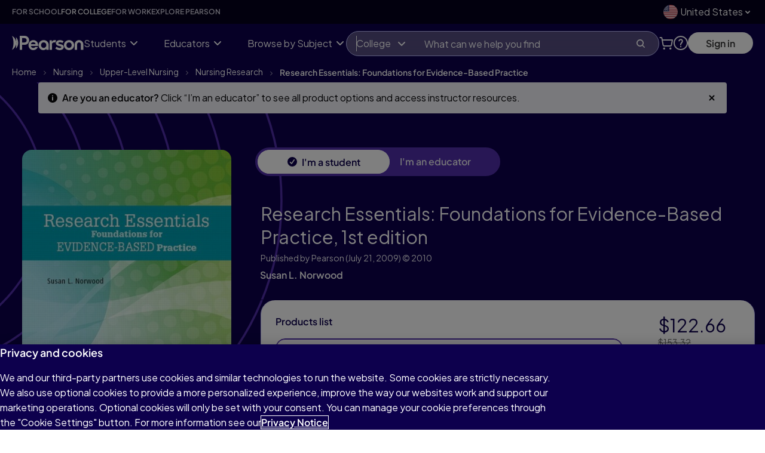

--- FILE ---
content_type: text/html
request_url: https://www.pearson.com/content/experience-fragments/pdp_fragments/pdp-marketing-video-xf/etext.combined-content.html
body_size: 1062
content:



    
<link rel="stylesheet" href="/etc/clientlibs/one-dot-com/one-dot-com/evolution-marketing-block.min.ACSHASH405c5ebcb950862b7a2f9a5835d90135.css" type="text/css">
<link rel="stylesheet" href="/etc/clientlibs/platform/aem-core/components/content/youtube-video.min.ACSHASHa2ef072408851f0d47df00b1369724bb.css" type="text/css">




<div id="aem-shared-content">
    


<div class="aem-Grid aem-Grid--12 aem-Grid--default--12 ">
    
    
        <!-- Getting class names set from developer configurations and combining it with the one configured in the style tab -->
        <section class="column-control has-padding-top--30 has-padding-bottom--30 color--text-secondary he-marketing-block aem-GridColumn aem-GridColumn--default--12 he-marketing-video-fragment">



    

    

    <div class="container">

        <div class="row"><div class="col-md-8 col-12 order-md-2"><div class="youtube-video section"><iframe id="177077005" class="youtube-video-iframe"
		data-video-id="TCIok0KnHDc"
        data-related-videos="false"
        data-youtube-lazy-loading-enabled="false"
        data-js-api-enabled=""
		src=""
		title="Video" allowfullscreen > </iframe>
	<img class="youtube-video-inline-img" src="https://img.youtube.com/vi/TCIok0KnHDc/hqdefault.jpg" alt="Video"> <span
                        class="youtube-video-play-img"></span>
                         <div class="background-img-overlay"></div>
                         <span class="sr-only">Play</span>
    <div class="yt-overlay">
         <div class="overlay-text-wrapper">
            <div class="overlay-header"> Privacy and cookies</div>
            <div class="overlay-text">
                By watching, you agree Pearson can share your viewership data for marketing and analytics for one year, revocable upon changing cookie preferences. Disabling cookies may affect video functionality. <a href="https://www.pearson.com/en-us/legal-information/cookie-policy.html">More info...</a></div>
         </div>
            <button class="overlayButton"> Accept</button>
    </div>




    

</div>
<div class="text default-color section">

  <p class="milli" style="text-align: right;"><a href="https://www.pearson.com/content/dam/one-dot-com/one-dot-com/us/en/files/2021-eText-60sec-final-transcript.pdf" target="_blank" aria-label="Video transcript PDF. Opens new tab.">Video transcript (PDF | 16KB) </a></p>





    

	
    

	
    


</div>
</div><div class="col-md-4 col-12 order-md-1"><div class="content-tile title-typesize--h3 title-typeweight--medium title-color--text-brand-01 section use-button-secondary">

<div class="content-tile-container">
	
	
	
	
	<div class="content-tile__figure">
		
			
			<div class="content-tile__figcaption">
				
				<h2 class="content-tile__title">Pearson eTextbook: What’s on the inside just might surprise you</h2>
				
				<div class="content-tile-text rte-container"><p>They say you can’t judge a book by its cover. It’s the same with your students. Meet each one right where they are with an engaging, interactive, personalized learning experience that goes beyond the textbook to fit any schedule, any budget, and any lifestyle. <br />
</p>
 </div>
			</div>
		
	</div>
</div>



    

	
    

	
    


</div>
</div></div>
    </div>

</section>

    
    
</div>

    
    
<script src="/etc/clientlibs/platform/aem-core/custom-xss-validation.min.ACSHASH21223fd526fbe16606700d37ff17ffca.js"></script>
<script src="/etc/clientlibs/platform/aem-core/libraries/jquery-ui-1-13-2.min.ACSHASH1e2047978946a1d271356d0b557a84a3.js"></script>
<script src="/etc/clientlibs/platform/aem-core/components/content/youtube-video.min.ACSHASH1d9ff68739f2f1124538087484604281.js"></script>



</div>


--- FILE ---
content_type: text/html
request_url: https://www.pearson.com/content/experience-fragments/pdp_fragments/pdp-podcast-block/master.combined-content.html
body_size: 660
content:

    
    

    
    
<link rel="stylesheet" href="/etc/clientlibs/one-dot-com/one-dot-com/evolution-marketing-block.min.ACSHASH405c5ebcb950862b7a2f9a5835d90135.css" type="text/css">




    

    
        




<div class="root responsivegrid">


<div class="aem-Grid aem-Grid--12 aem-Grid--default--12 ">
    
    
        <!-- Getting class names set from developer configurations and combining it with the one configured in the style tab -->
        <section class="column-control layout-default bgcolor--grey-dark has-padding-top--none has-padding-bottom--30 has-padding-horizontal--60 color--text-secondary he-marketing-block he-marketing-podcast-fragment aem-GridColumn aem-GridColumn--default--12">



    

    

    <div class="container">

        <div class="row"><div class="col-12"><div class="content-tile default-design-template content-tile-landscape--40-60 vertically-centered bgcolor--grey-dark text-primary-link pad--0__figure title-typesize--h3 title-typeweight--medium default-title-color color--text-secondary use-image-corners--card title-color--text-brand-01 section">

<div class="content-tile-container">
	
	
	
	
	<figure>
		
			
    

        
            
        

        <picture style="--original-image-ratio: 2">
            
            <source srcset="/content/dam/global-store/global/plp-pdp/1600x800-GettyImages-1172587378.jpg.transform/tiny-size-xs/img.jpeg" media="(max-width:320px)"/>
<source srcset="/content/dam/global-store/global/plp-pdp/1600x800-GettyImages-1172587378.jpg.transform/tiny-size-xl/img.jpeg" media="(max-width:480px)"/>
<source srcset="/content/dam/global-store/global/plp-pdp/1600x800-GettyImages-1172587378.jpg.transform/medium-size/img.jpeg" media="(max-width:991px)"/>
<source srcset="/content/dam/global-store/global/plp-pdp/1600x800-GettyImages-1172587378.jpg.transform/big-size-xs/img.jpeg" media="(max-width:1199px)"/>
<source srcset="/content/dam/global-store/global/plp-pdp/1600x800-GettyImages-1172587378.jpg.transform/big-size-xl/img.jpeg" media="(min-width:1200px)"/>

            
                
                <img loading='lazy' src="/content/dam/global-store/global/plp-pdp/1600x800-GettyImages-1172587378.jpg" alt="" role="presentation"/>
            
        </picture>
    

			<figcaption>
				
				<h3 class="content-tile__title">Digital Learning NOW</h3>
				
				<div class="content-tile-text rte-container"><p>Extend your professional development and meet your students where they are with free weekly Digital Learning NOW webinars. Attend live, watch on-demand, or listen at your leisure to expand your teaching strategies. Earn digital professional development badges for attending a live session.</p>
<p><a href="https://www.pearson.com/en-us/higher-education/campaigns/digital-learning-now.html" target="_blank" aria-label="Explore webinars. Opens new tab." class="new-window">Explore webinars</a><br />
</p>
 </div>
			</figcaption>
		
	</figure>
</div>



    

	
    

	
    


</div>
</div></div>
    </div>

</section>

    
    
</div>
</div>




    

    
    






--- FILE ---
content_type: text/html; charset=utf-8
request_url: https://www.google.com/recaptcha/api2/anchor?ar=1&k=6LcB2o8bAAAAAOkqFFm9cvHR-SiRQFhA4EBCvMKV&co=aHR0cHM6Ly93d3cucGVhcnNvbi5jb206NDQz&hl=en&v=jdMmXeCQEkPbnFDy9T04NbgJ&size=invisible&anchor-ms=20000&execute-ms=15000&cb=f5fuid7wh1ue
body_size: 47596
content:
<!DOCTYPE HTML><html dir="ltr" lang="en"><head><meta http-equiv="Content-Type" content="text/html; charset=UTF-8">
<meta http-equiv="X-UA-Compatible" content="IE=edge">
<title>reCAPTCHA</title>
<style type="text/css">
/* cyrillic-ext */
@font-face {
  font-family: 'Roboto';
  font-style: normal;
  font-weight: 400;
  font-stretch: 100%;
  src: url(//fonts.gstatic.com/s/roboto/v48/KFO7CnqEu92Fr1ME7kSn66aGLdTylUAMa3GUBHMdazTgWw.woff2) format('woff2');
  unicode-range: U+0460-052F, U+1C80-1C8A, U+20B4, U+2DE0-2DFF, U+A640-A69F, U+FE2E-FE2F;
}
/* cyrillic */
@font-face {
  font-family: 'Roboto';
  font-style: normal;
  font-weight: 400;
  font-stretch: 100%;
  src: url(//fonts.gstatic.com/s/roboto/v48/KFO7CnqEu92Fr1ME7kSn66aGLdTylUAMa3iUBHMdazTgWw.woff2) format('woff2');
  unicode-range: U+0301, U+0400-045F, U+0490-0491, U+04B0-04B1, U+2116;
}
/* greek-ext */
@font-face {
  font-family: 'Roboto';
  font-style: normal;
  font-weight: 400;
  font-stretch: 100%;
  src: url(//fonts.gstatic.com/s/roboto/v48/KFO7CnqEu92Fr1ME7kSn66aGLdTylUAMa3CUBHMdazTgWw.woff2) format('woff2');
  unicode-range: U+1F00-1FFF;
}
/* greek */
@font-face {
  font-family: 'Roboto';
  font-style: normal;
  font-weight: 400;
  font-stretch: 100%;
  src: url(//fonts.gstatic.com/s/roboto/v48/KFO7CnqEu92Fr1ME7kSn66aGLdTylUAMa3-UBHMdazTgWw.woff2) format('woff2');
  unicode-range: U+0370-0377, U+037A-037F, U+0384-038A, U+038C, U+038E-03A1, U+03A3-03FF;
}
/* math */
@font-face {
  font-family: 'Roboto';
  font-style: normal;
  font-weight: 400;
  font-stretch: 100%;
  src: url(//fonts.gstatic.com/s/roboto/v48/KFO7CnqEu92Fr1ME7kSn66aGLdTylUAMawCUBHMdazTgWw.woff2) format('woff2');
  unicode-range: U+0302-0303, U+0305, U+0307-0308, U+0310, U+0312, U+0315, U+031A, U+0326-0327, U+032C, U+032F-0330, U+0332-0333, U+0338, U+033A, U+0346, U+034D, U+0391-03A1, U+03A3-03A9, U+03B1-03C9, U+03D1, U+03D5-03D6, U+03F0-03F1, U+03F4-03F5, U+2016-2017, U+2034-2038, U+203C, U+2040, U+2043, U+2047, U+2050, U+2057, U+205F, U+2070-2071, U+2074-208E, U+2090-209C, U+20D0-20DC, U+20E1, U+20E5-20EF, U+2100-2112, U+2114-2115, U+2117-2121, U+2123-214F, U+2190, U+2192, U+2194-21AE, U+21B0-21E5, U+21F1-21F2, U+21F4-2211, U+2213-2214, U+2216-22FF, U+2308-230B, U+2310, U+2319, U+231C-2321, U+2336-237A, U+237C, U+2395, U+239B-23B7, U+23D0, U+23DC-23E1, U+2474-2475, U+25AF, U+25B3, U+25B7, U+25BD, U+25C1, U+25CA, U+25CC, U+25FB, U+266D-266F, U+27C0-27FF, U+2900-2AFF, U+2B0E-2B11, U+2B30-2B4C, U+2BFE, U+3030, U+FF5B, U+FF5D, U+1D400-1D7FF, U+1EE00-1EEFF;
}
/* symbols */
@font-face {
  font-family: 'Roboto';
  font-style: normal;
  font-weight: 400;
  font-stretch: 100%;
  src: url(//fonts.gstatic.com/s/roboto/v48/KFO7CnqEu92Fr1ME7kSn66aGLdTylUAMaxKUBHMdazTgWw.woff2) format('woff2');
  unicode-range: U+0001-000C, U+000E-001F, U+007F-009F, U+20DD-20E0, U+20E2-20E4, U+2150-218F, U+2190, U+2192, U+2194-2199, U+21AF, U+21E6-21F0, U+21F3, U+2218-2219, U+2299, U+22C4-22C6, U+2300-243F, U+2440-244A, U+2460-24FF, U+25A0-27BF, U+2800-28FF, U+2921-2922, U+2981, U+29BF, U+29EB, U+2B00-2BFF, U+4DC0-4DFF, U+FFF9-FFFB, U+10140-1018E, U+10190-1019C, U+101A0, U+101D0-101FD, U+102E0-102FB, U+10E60-10E7E, U+1D2C0-1D2D3, U+1D2E0-1D37F, U+1F000-1F0FF, U+1F100-1F1AD, U+1F1E6-1F1FF, U+1F30D-1F30F, U+1F315, U+1F31C, U+1F31E, U+1F320-1F32C, U+1F336, U+1F378, U+1F37D, U+1F382, U+1F393-1F39F, U+1F3A7-1F3A8, U+1F3AC-1F3AF, U+1F3C2, U+1F3C4-1F3C6, U+1F3CA-1F3CE, U+1F3D4-1F3E0, U+1F3ED, U+1F3F1-1F3F3, U+1F3F5-1F3F7, U+1F408, U+1F415, U+1F41F, U+1F426, U+1F43F, U+1F441-1F442, U+1F444, U+1F446-1F449, U+1F44C-1F44E, U+1F453, U+1F46A, U+1F47D, U+1F4A3, U+1F4B0, U+1F4B3, U+1F4B9, U+1F4BB, U+1F4BF, U+1F4C8-1F4CB, U+1F4D6, U+1F4DA, U+1F4DF, U+1F4E3-1F4E6, U+1F4EA-1F4ED, U+1F4F7, U+1F4F9-1F4FB, U+1F4FD-1F4FE, U+1F503, U+1F507-1F50B, U+1F50D, U+1F512-1F513, U+1F53E-1F54A, U+1F54F-1F5FA, U+1F610, U+1F650-1F67F, U+1F687, U+1F68D, U+1F691, U+1F694, U+1F698, U+1F6AD, U+1F6B2, U+1F6B9-1F6BA, U+1F6BC, U+1F6C6-1F6CF, U+1F6D3-1F6D7, U+1F6E0-1F6EA, U+1F6F0-1F6F3, U+1F6F7-1F6FC, U+1F700-1F7FF, U+1F800-1F80B, U+1F810-1F847, U+1F850-1F859, U+1F860-1F887, U+1F890-1F8AD, U+1F8B0-1F8BB, U+1F8C0-1F8C1, U+1F900-1F90B, U+1F93B, U+1F946, U+1F984, U+1F996, U+1F9E9, U+1FA00-1FA6F, U+1FA70-1FA7C, U+1FA80-1FA89, U+1FA8F-1FAC6, U+1FACE-1FADC, U+1FADF-1FAE9, U+1FAF0-1FAF8, U+1FB00-1FBFF;
}
/* vietnamese */
@font-face {
  font-family: 'Roboto';
  font-style: normal;
  font-weight: 400;
  font-stretch: 100%;
  src: url(//fonts.gstatic.com/s/roboto/v48/KFO7CnqEu92Fr1ME7kSn66aGLdTylUAMa3OUBHMdazTgWw.woff2) format('woff2');
  unicode-range: U+0102-0103, U+0110-0111, U+0128-0129, U+0168-0169, U+01A0-01A1, U+01AF-01B0, U+0300-0301, U+0303-0304, U+0308-0309, U+0323, U+0329, U+1EA0-1EF9, U+20AB;
}
/* latin-ext */
@font-face {
  font-family: 'Roboto';
  font-style: normal;
  font-weight: 400;
  font-stretch: 100%;
  src: url(//fonts.gstatic.com/s/roboto/v48/KFO7CnqEu92Fr1ME7kSn66aGLdTylUAMa3KUBHMdazTgWw.woff2) format('woff2');
  unicode-range: U+0100-02BA, U+02BD-02C5, U+02C7-02CC, U+02CE-02D7, U+02DD-02FF, U+0304, U+0308, U+0329, U+1D00-1DBF, U+1E00-1E9F, U+1EF2-1EFF, U+2020, U+20A0-20AB, U+20AD-20C0, U+2113, U+2C60-2C7F, U+A720-A7FF;
}
/* latin */
@font-face {
  font-family: 'Roboto';
  font-style: normal;
  font-weight: 400;
  font-stretch: 100%;
  src: url(//fonts.gstatic.com/s/roboto/v48/KFO7CnqEu92Fr1ME7kSn66aGLdTylUAMa3yUBHMdazQ.woff2) format('woff2');
  unicode-range: U+0000-00FF, U+0131, U+0152-0153, U+02BB-02BC, U+02C6, U+02DA, U+02DC, U+0304, U+0308, U+0329, U+2000-206F, U+20AC, U+2122, U+2191, U+2193, U+2212, U+2215, U+FEFF, U+FFFD;
}
/* cyrillic-ext */
@font-face {
  font-family: 'Roboto';
  font-style: normal;
  font-weight: 500;
  font-stretch: 100%;
  src: url(//fonts.gstatic.com/s/roboto/v48/KFO7CnqEu92Fr1ME7kSn66aGLdTylUAMa3GUBHMdazTgWw.woff2) format('woff2');
  unicode-range: U+0460-052F, U+1C80-1C8A, U+20B4, U+2DE0-2DFF, U+A640-A69F, U+FE2E-FE2F;
}
/* cyrillic */
@font-face {
  font-family: 'Roboto';
  font-style: normal;
  font-weight: 500;
  font-stretch: 100%;
  src: url(//fonts.gstatic.com/s/roboto/v48/KFO7CnqEu92Fr1ME7kSn66aGLdTylUAMa3iUBHMdazTgWw.woff2) format('woff2');
  unicode-range: U+0301, U+0400-045F, U+0490-0491, U+04B0-04B1, U+2116;
}
/* greek-ext */
@font-face {
  font-family: 'Roboto';
  font-style: normal;
  font-weight: 500;
  font-stretch: 100%;
  src: url(//fonts.gstatic.com/s/roboto/v48/KFO7CnqEu92Fr1ME7kSn66aGLdTylUAMa3CUBHMdazTgWw.woff2) format('woff2');
  unicode-range: U+1F00-1FFF;
}
/* greek */
@font-face {
  font-family: 'Roboto';
  font-style: normal;
  font-weight: 500;
  font-stretch: 100%;
  src: url(//fonts.gstatic.com/s/roboto/v48/KFO7CnqEu92Fr1ME7kSn66aGLdTylUAMa3-UBHMdazTgWw.woff2) format('woff2');
  unicode-range: U+0370-0377, U+037A-037F, U+0384-038A, U+038C, U+038E-03A1, U+03A3-03FF;
}
/* math */
@font-face {
  font-family: 'Roboto';
  font-style: normal;
  font-weight: 500;
  font-stretch: 100%;
  src: url(//fonts.gstatic.com/s/roboto/v48/KFO7CnqEu92Fr1ME7kSn66aGLdTylUAMawCUBHMdazTgWw.woff2) format('woff2');
  unicode-range: U+0302-0303, U+0305, U+0307-0308, U+0310, U+0312, U+0315, U+031A, U+0326-0327, U+032C, U+032F-0330, U+0332-0333, U+0338, U+033A, U+0346, U+034D, U+0391-03A1, U+03A3-03A9, U+03B1-03C9, U+03D1, U+03D5-03D6, U+03F0-03F1, U+03F4-03F5, U+2016-2017, U+2034-2038, U+203C, U+2040, U+2043, U+2047, U+2050, U+2057, U+205F, U+2070-2071, U+2074-208E, U+2090-209C, U+20D0-20DC, U+20E1, U+20E5-20EF, U+2100-2112, U+2114-2115, U+2117-2121, U+2123-214F, U+2190, U+2192, U+2194-21AE, U+21B0-21E5, U+21F1-21F2, U+21F4-2211, U+2213-2214, U+2216-22FF, U+2308-230B, U+2310, U+2319, U+231C-2321, U+2336-237A, U+237C, U+2395, U+239B-23B7, U+23D0, U+23DC-23E1, U+2474-2475, U+25AF, U+25B3, U+25B7, U+25BD, U+25C1, U+25CA, U+25CC, U+25FB, U+266D-266F, U+27C0-27FF, U+2900-2AFF, U+2B0E-2B11, U+2B30-2B4C, U+2BFE, U+3030, U+FF5B, U+FF5D, U+1D400-1D7FF, U+1EE00-1EEFF;
}
/* symbols */
@font-face {
  font-family: 'Roboto';
  font-style: normal;
  font-weight: 500;
  font-stretch: 100%;
  src: url(//fonts.gstatic.com/s/roboto/v48/KFO7CnqEu92Fr1ME7kSn66aGLdTylUAMaxKUBHMdazTgWw.woff2) format('woff2');
  unicode-range: U+0001-000C, U+000E-001F, U+007F-009F, U+20DD-20E0, U+20E2-20E4, U+2150-218F, U+2190, U+2192, U+2194-2199, U+21AF, U+21E6-21F0, U+21F3, U+2218-2219, U+2299, U+22C4-22C6, U+2300-243F, U+2440-244A, U+2460-24FF, U+25A0-27BF, U+2800-28FF, U+2921-2922, U+2981, U+29BF, U+29EB, U+2B00-2BFF, U+4DC0-4DFF, U+FFF9-FFFB, U+10140-1018E, U+10190-1019C, U+101A0, U+101D0-101FD, U+102E0-102FB, U+10E60-10E7E, U+1D2C0-1D2D3, U+1D2E0-1D37F, U+1F000-1F0FF, U+1F100-1F1AD, U+1F1E6-1F1FF, U+1F30D-1F30F, U+1F315, U+1F31C, U+1F31E, U+1F320-1F32C, U+1F336, U+1F378, U+1F37D, U+1F382, U+1F393-1F39F, U+1F3A7-1F3A8, U+1F3AC-1F3AF, U+1F3C2, U+1F3C4-1F3C6, U+1F3CA-1F3CE, U+1F3D4-1F3E0, U+1F3ED, U+1F3F1-1F3F3, U+1F3F5-1F3F7, U+1F408, U+1F415, U+1F41F, U+1F426, U+1F43F, U+1F441-1F442, U+1F444, U+1F446-1F449, U+1F44C-1F44E, U+1F453, U+1F46A, U+1F47D, U+1F4A3, U+1F4B0, U+1F4B3, U+1F4B9, U+1F4BB, U+1F4BF, U+1F4C8-1F4CB, U+1F4D6, U+1F4DA, U+1F4DF, U+1F4E3-1F4E6, U+1F4EA-1F4ED, U+1F4F7, U+1F4F9-1F4FB, U+1F4FD-1F4FE, U+1F503, U+1F507-1F50B, U+1F50D, U+1F512-1F513, U+1F53E-1F54A, U+1F54F-1F5FA, U+1F610, U+1F650-1F67F, U+1F687, U+1F68D, U+1F691, U+1F694, U+1F698, U+1F6AD, U+1F6B2, U+1F6B9-1F6BA, U+1F6BC, U+1F6C6-1F6CF, U+1F6D3-1F6D7, U+1F6E0-1F6EA, U+1F6F0-1F6F3, U+1F6F7-1F6FC, U+1F700-1F7FF, U+1F800-1F80B, U+1F810-1F847, U+1F850-1F859, U+1F860-1F887, U+1F890-1F8AD, U+1F8B0-1F8BB, U+1F8C0-1F8C1, U+1F900-1F90B, U+1F93B, U+1F946, U+1F984, U+1F996, U+1F9E9, U+1FA00-1FA6F, U+1FA70-1FA7C, U+1FA80-1FA89, U+1FA8F-1FAC6, U+1FACE-1FADC, U+1FADF-1FAE9, U+1FAF0-1FAF8, U+1FB00-1FBFF;
}
/* vietnamese */
@font-face {
  font-family: 'Roboto';
  font-style: normal;
  font-weight: 500;
  font-stretch: 100%;
  src: url(//fonts.gstatic.com/s/roboto/v48/KFO7CnqEu92Fr1ME7kSn66aGLdTylUAMa3OUBHMdazTgWw.woff2) format('woff2');
  unicode-range: U+0102-0103, U+0110-0111, U+0128-0129, U+0168-0169, U+01A0-01A1, U+01AF-01B0, U+0300-0301, U+0303-0304, U+0308-0309, U+0323, U+0329, U+1EA0-1EF9, U+20AB;
}
/* latin-ext */
@font-face {
  font-family: 'Roboto';
  font-style: normal;
  font-weight: 500;
  font-stretch: 100%;
  src: url(//fonts.gstatic.com/s/roboto/v48/KFO7CnqEu92Fr1ME7kSn66aGLdTylUAMa3KUBHMdazTgWw.woff2) format('woff2');
  unicode-range: U+0100-02BA, U+02BD-02C5, U+02C7-02CC, U+02CE-02D7, U+02DD-02FF, U+0304, U+0308, U+0329, U+1D00-1DBF, U+1E00-1E9F, U+1EF2-1EFF, U+2020, U+20A0-20AB, U+20AD-20C0, U+2113, U+2C60-2C7F, U+A720-A7FF;
}
/* latin */
@font-face {
  font-family: 'Roboto';
  font-style: normal;
  font-weight: 500;
  font-stretch: 100%;
  src: url(//fonts.gstatic.com/s/roboto/v48/KFO7CnqEu92Fr1ME7kSn66aGLdTylUAMa3yUBHMdazQ.woff2) format('woff2');
  unicode-range: U+0000-00FF, U+0131, U+0152-0153, U+02BB-02BC, U+02C6, U+02DA, U+02DC, U+0304, U+0308, U+0329, U+2000-206F, U+20AC, U+2122, U+2191, U+2193, U+2212, U+2215, U+FEFF, U+FFFD;
}
/* cyrillic-ext */
@font-face {
  font-family: 'Roboto';
  font-style: normal;
  font-weight: 900;
  font-stretch: 100%;
  src: url(//fonts.gstatic.com/s/roboto/v48/KFO7CnqEu92Fr1ME7kSn66aGLdTylUAMa3GUBHMdazTgWw.woff2) format('woff2');
  unicode-range: U+0460-052F, U+1C80-1C8A, U+20B4, U+2DE0-2DFF, U+A640-A69F, U+FE2E-FE2F;
}
/* cyrillic */
@font-face {
  font-family: 'Roboto';
  font-style: normal;
  font-weight: 900;
  font-stretch: 100%;
  src: url(//fonts.gstatic.com/s/roboto/v48/KFO7CnqEu92Fr1ME7kSn66aGLdTylUAMa3iUBHMdazTgWw.woff2) format('woff2');
  unicode-range: U+0301, U+0400-045F, U+0490-0491, U+04B0-04B1, U+2116;
}
/* greek-ext */
@font-face {
  font-family: 'Roboto';
  font-style: normal;
  font-weight: 900;
  font-stretch: 100%;
  src: url(//fonts.gstatic.com/s/roboto/v48/KFO7CnqEu92Fr1ME7kSn66aGLdTylUAMa3CUBHMdazTgWw.woff2) format('woff2');
  unicode-range: U+1F00-1FFF;
}
/* greek */
@font-face {
  font-family: 'Roboto';
  font-style: normal;
  font-weight: 900;
  font-stretch: 100%;
  src: url(//fonts.gstatic.com/s/roboto/v48/KFO7CnqEu92Fr1ME7kSn66aGLdTylUAMa3-UBHMdazTgWw.woff2) format('woff2');
  unicode-range: U+0370-0377, U+037A-037F, U+0384-038A, U+038C, U+038E-03A1, U+03A3-03FF;
}
/* math */
@font-face {
  font-family: 'Roboto';
  font-style: normal;
  font-weight: 900;
  font-stretch: 100%;
  src: url(//fonts.gstatic.com/s/roboto/v48/KFO7CnqEu92Fr1ME7kSn66aGLdTylUAMawCUBHMdazTgWw.woff2) format('woff2');
  unicode-range: U+0302-0303, U+0305, U+0307-0308, U+0310, U+0312, U+0315, U+031A, U+0326-0327, U+032C, U+032F-0330, U+0332-0333, U+0338, U+033A, U+0346, U+034D, U+0391-03A1, U+03A3-03A9, U+03B1-03C9, U+03D1, U+03D5-03D6, U+03F0-03F1, U+03F4-03F5, U+2016-2017, U+2034-2038, U+203C, U+2040, U+2043, U+2047, U+2050, U+2057, U+205F, U+2070-2071, U+2074-208E, U+2090-209C, U+20D0-20DC, U+20E1, U+20E5-20EF, U+2100-2112, U+2114-2115, U+2117-2121, U+2123-214F, U+2190, U+2192, U+2194-21AE, U+21B0-21E5, U+21F1-21F2, U+21F4-2211, U+2213-2214, U+2216-22FF, U+2308-230B, U+2310, U+2319, U+231C-2321, U+2336-237A, U+237C, U+2395, U+239B-23B7, U+23D0, U+23DC-23E1, U+2474-2475, U+25AF, U+25B3, U+25B7, U+25BD, U+25C1, U+25CA, U+25CC, U+25FB, U+266D-266F, U+27C0-27FF, U+2900-2AFF, U+2B0E-2B11, U+2B30-2B4C, U+2BFE, U+3030, U+FF5B, U+FF5D, U+1D400-1D7FF, U+1EE00-1EEFF;
}
/* symbols */
@font-face {
  font-family: 'Roboto';
  font-style: normal;
  font-weight: 900;
  font-stretch: 100%;
  src: url(//fonts.gstatic.com/s/roboto/v48/KFO7CnqEu92Fr1ME7kSn66aGLdTylUAMaxKUBHMdazTgWw.woff2) format('woff2');
  unicode-range: U+0001-000C, U+000E-001F, U+007F-009F, U+20DD-20E0, U+20E2-20E4, U+2150-218F, U+2190, U+2192, U+2194-2199, U+21AF, U+21E6-21F0, U+21F3, U+2218-2219, U+2299, U+22C4-22C6, U+2300-243F, U+2440-244A, U+2460-24FF, U+25A0-27BF, U+2800-28FF, U+2921-2922, U+2981, U+29BF, U+29EB, U+2B00-2BFF, U+4DC0-4DFF, U+FFF9-FFFB, U+10140-1018E, U+10190-1019C, U+101A0, U+101D0-101FD, U+102E0-102FB, U+10E60-10E7E, U+1D2C0-1D2D3, U+1D2E0-1D37F, U+1F000-1F0FF, U+1F100-1F1AD, U+1F1E6-1F1FF, U+1F30D-1F30F, U+1F315, U+1F31C, U+1F31E, U+1F320-1F32C, U+1F336, U+1F378, U+1F37D, U+1F382, U+1F393-1F39F, U+1F3A7-1F3A8, U+1F3AC-1F3AF, U+1F3C2, U+1F3C4-1F3C6, U+1F3CA-1F3CE, U+1F3D4-1F3E0, U+1F3ED, U+1F3F1-1F3F3, U+1F3F5-1F3F7, U+1F408, U+1F415, U+1F41F, U+1F426, U+1F43F, U+1F441-1F442, U+1F444, U+1F446-1F449, U+1F44C-1F44E, U+1F453, U+1F46A, U+1F47D, U+1F4A3, U+1F4B0, U+1F4B3, U+1F4B9, U+1F4BB, U+1F4BF, U+1F4C8-1F4CB, U+1F4D6, U+1F4DA, U+1F4DF, U+1F4E3-1F4E6, U+1F4EA-1F4ED, U+1F4F7, U+1F4F9-1F4FB, U+1F4FD-1F4FE, U+1F503, U+1F507-1F50B, U+1F50D, U+1F512-1F513, U+1F53E-1F54A, U+1F54F-1F5FA, U+1F610, U+1F650-1F67F, U+1F687, U+1F68D, U+1F691, U+1F694, U+1F698, U+1F6AD, U+1F6B2, U+1F6B9-1F6BA, U+1F6BC, U+1F6C6-1F6CF, U+1F6D3-1F6D7, U+1F6E0-1F6EA, U+1F6F0-1F6F3, U+1F6F7-1F6FC, U+1F700-1F7FF, U+1F800-1F80B, U+1F810-1F847, U+1F850-1F859, U+1F860-1F887, U+1F890-1F8AD, U+1F8B0-1F8BB, U+1F8C0-1F8C1, U+1F900-1F90B, U+1F93B, U+1F946, U+1F984, U+1F996, U+1F9E9, U+1FA00-1FA6F, U+1FA70-1FA7C, U+1FA80-1FA89, U+1FA8F-1FAC6, U+1FACE-1FADC, U+1FADF-1FAE9, U+1FAF0-1FAF8, U+1FB00-1FBFF;
}
/* vietnamese */
@font-face {
  font-family: 'Roboto';
  font-style: normal;
  font-weight: 900;
  font-stretch: 100%;
  src: url(//fonts.gstatic.com/s/roboto/v48/KFO7CnqEu92Fr1ME7kSn66aGLdTylUAMa3OUBHMdazTgWw.woff2) format('woff2');
  unicode-range: U+0102-0103, U+0110-0111, U+0128-0129, U+0168-0169, U+01A0-01A1, U+01AF-01B0, U+0300-0301, U+0303-0304, U+0308-0309, U+0323, U+0329, U+1EA0-1EF9, U+20AB;
}
/* latin-ext */
@font-face {
  font-family: 'Roboto';
  font-style: normal;
  font-weight: 900;
  font-stretch: 100%;
  src: url(//fonts.gstatic.com/s/roboto/v48/KFO7CnqEu92Fr1ME7kSn66aGLdTylUAMa3KUBHMdazTgWw.woff2) format('woff2');
  unicode-range: U+0100-02BA, U+02BD-02C5, U+02C7-02CC, U+02CE-02D7, U+02DD-02FF, U+0304, U+0308, U+0329, U+1D00-1DBF, U+1E00-1E9F, U+1EF2-1EFF, U+2020, U+20A0-20AB, U+20AD-20C0, U+2113, U+2C60-2C7F, U+A720-A7FF;
}
/* latin */
@font-face {
  font-family: 'Roboto';
  font-style: normal;
  font-weight: 900;
  font-stretch: 100%;
  src: url(//fonts.gstatic.com/s/roboto/v48/KFO7CnqEu92Fr1ME7kSn66aGLdTylUAMa3yUBHMdazQ.woff2) format('woff2');
  unicode-range: U+0000-00FF, U+0131, U+0152-0153, U+02BB-02BC, U+02C6, U+02DA, U+02DC, U+0304, U+0308, U+0329, U+2000-206F, U+20AC, U+2122, U+2191, U+2193, U+2212, U+2215, U+FEFF, U+FFFD;
}

</style>
<link rel="stylesheet" type="text/css" href="https://www.gstatic.com/recaptcha/releases/jdMmXeCQEkPbnFDy9T04NbgJ/styles__ltr.css">
<script nonce="3F-mXNhozCDlgd9xZ0qJVQ" type="text/javascript">window['__recaptcha_api'] = 'https://www.google.com/recaptcha/api2/';</script>
<script type="text/javascript" src="https://www.gstatic.com/recaptcha/releases/jdMmXeCQEkPbnFDy9T04NbgJ/recaptcha__en.js" nonce="3F-mXNhozCDlgd9xZ0qJVQ">
      
    </script></head>
<body><div id="rc-anchor-alert" class="rc-anchor-alert"></div>
<input type="hidden" id="recaptcha-token" value="[base64]">
<script type="text/javascript" nonce="3F-mXNhozCDlgd9xZ0qJVQ">
      recaptcha.anchor.Main.init("[\x22ainput\x22,[\x22bgdata\x22,\x22\x22,\[base64]/[base64]/[base64]/[base64]/[base64]/[base64]/[base64]/[base64]/[base64]/[base64]/[base64]/[base64]/[base64]/[base64]/[base64]\\u003d\\u003d\x22,\[base64]\x22,\x22HC53wpo9TsKFbMKhHwDDj3PDvMKULsO/QMOvWsK4ZmFCw6USwpsvw5tbYsOBw4nCjV3DlsOvw43Cj8Kyw5fCv8Kcw6XCu8OUw6/DiDBvTntDWcK+wp4ZT2jCjTbDsDLCk8KVAcK4w60cV8KxAsK+ecKOYF5CNcOYA3toPz7CizvDtDZ7M8Ovw6DDtsOuw6Y0AWzDgFM6wrDDlBzCs0Bdwp/DiMKaHBjDuVPCoMOCKHPDnkrCo8OxPsO2f8Kuw53Dg8KOwos5w4TCucONfAfCnSDCjVbCqVNpw6LDilAFaFgXCcOHTcKpw5XDmcKUAsOOwrIINMO6wrTDpMKWw4fDp8KEwofCoA/CkgrCuHdbIFzDpw/ChADCn8ORMcKgTmY/JVfCsMOIPXnDqMO+w7HDrcORHTI/wrnDlQDDj8Kyw65pw7gOFsKfBsKqcMK6MgPDgk3CnsOeJE5tw5NpwqtRwrHDulsJWlc/JMOlw7FNVQXCncKQYMKSB8Kfw6BRw7PDvA/ChFnChRTDtMKVLcKMLWprEBhadcKTPMOgEcOGOXQRw6zCuG/DqcOuTMKVwpnChMO9wqpsRsKiwp3CsxvCqsKRwq3CiCFrwptmw7bCvsKxw4nCrn3DmyU2wqvCrcKmw4wcwpXDjAkOwrDCrkhZNsOTMsO3w4dlw6d2w57CisOuAAlkw6JPw73CnmDDgFvDi1/Dg2wlw71iYsK+X3/DjD42ZXI1bcKUwpLCvhB1w4/DhMOfw4zDhGpJJVU8w7LDskjDlFs/[base64]/wpfCu1drwrUoRsKjw6hPUMOzMU7DunPCrDYJKcK7aXLDgsKgwqrCrxDDvzrCq8KgRXFJwpvCpDzCi1XCqiB4IcKwWMO6BHrDp8KIwpLDjsK6cQfCn3U6PsOxC8OFwoZWw6zCk8OjMsKjw6TCtBfCog/CtEURXsKebzMmw6nCsRxGbcO4wqbChVjDszwcwqVkwr0zBV/CtkDDlF/DvgfDpmbDkTHCksOgwpIdw5VOw4bCglJUwr1XwrPCjmHCq8KQw4DDhsOhXsOiwr1tMQ9uwrrCnsOyw4E5w6PCssKPEQrDsBDDo3PChsOlZ8O/w4h1w7hhwpRtw40Ow5ULw7bDncKWbcO0wqDDrcOjYsKccsKIDsKwCsO/[base64]/CiMO6YFTCm8OHGSHDrFnCg8KsMgPCgMO3w6XDrQYlwrhpw7BHBMKdOGNjSBM2w5xRwoTDkiQPQcOVIsKAVcO9w6bCosOhXjDCsMOCQcKMMcKPwpM6w4lWwrTCkMOVw79LwrDDlMKjwoMHwp3Dsn/Cjgc2wq0Cwqdhw4bDpwZ0HMKdw5zDtcOofVUtRMKBw55nw7LCrFcewp7Du8OAwrbCqsKFwrbCv8KYTMK2wop1wrMLwph0w6vCiA0Sw6nCjSHDjm/DrywJNsOqwqV1w6g7EcOuwqfDkMKgfADCiAooXyzClMObasKnwrrDmTHCoUc4Q8Oww51Tw7hIKAY5w47DrsKxYcODDsKqwr5wwpHDgV/Dl8K8DGjDvSXDtcO0wqZ0Ez3CgBFCw7tSw7APCB/Dn8OOw6xxcEDCnsKiVSPDn0A1wojCgSXCoXfDgxQqwoLCpBPDvjUiC0BEw73CjT3CtsOPdgFGMMORR3LCtMOkw6fDijTCg8Osc3Nfw7BuwqhVXw7CjirDtcOpwrQ/w6TCqEDDhSBbwqfDnxttDGYYwqYowpLDssOBwrEsw5VgWsOIUl0UIRB8MW/DscKNw5kfwqoVw77Dg8OOEMORLMONGDnDuHfCrMOJPDMzVz91w74PRj3DjMKRAMKowq3DkQnClcKFw53CksKUwrjDvn3CnsKEf0HDt8KQwqfDq8Klw7/[base64]/CvSXCrMOTV2rDrRAFNiVQw7/CkCAww5Y/RRHDv8OawrHChzjCuy3DogQow6rDncK5w5oGw75+PEHCosK4wqzDksO/R8KYNsOawoVHw7cYaCLDpsOcwpDChAAVZVDCksK3UMK2w5RTwrjCu2BKE8OyHsKZe2vCpkQaOk3Dj3/DgcKkwrczZMKPWsKLwoVOBMKMGcOPw4rCn1nDksOXw4QqM8OrajsSPcOqw6vCl8OHw5fCgEVywrl8wp/CsEtEHDxgwo3CvirDnnUbTGcccAogw6PDj0AgF1dEXsKew4oaw6fCo8OaS8OMwpVmHMOuCcKCXgR7w6/DgVDCqcKPwrfDn3/DvAvCszgxTRcWTzIffMK2w6JIwpJpLD48w5vCoDsdw4LCh2Rvw5QBPmvCtkgMw6XDl8Klw6paJ3nCjlXDm8KAG8KKw7TDg3ofOcK5wqbDpMKOI3UjwpTCg8OWHcO1w5HCij/[base64]/KEkaw4PDhW7DosOfDcOMw78pwqpAw48HCsKiQcO9w6nCr8KUSzUqw43DrMKww5AqWcOcw6LCnw3CjsOjw54xw6HCu8KWw7bCvMO/w4vDlsK3wpRcwonDqcK5djw9QcOmwqLDsMOiw7ElOyM/wotGXV/ClSDDocOKw7DChsKuc8KPEgvDllcRwpQ5w4BNwpzCkRTDucO4RxLDuEPDhsKcw6zDoT7DrlvCsMOqwoN8KhPClnRpw6p1w7B4w4JdIcOXEyF/w7HCjsKkwrnCtBrCoC3CkkTDmkzClRl5WcOuJEVJesKZwoLDtnYIw4zCpQzDo8KSDMK4a3HDkcKvw4TClz/Dlj4Ow7DCjkcpdUlBwodlCcK3NsKbw6nCkWzDmTfCrcKfV8OhNy5TE0BXwrzCvsKTw47CmBhzZATDjgELNsOfeDlMZQTDo3LDoRggwpA4woQXbsKSwpJLw4NZwoNnd8OaD1IyHCrCoFLCsz4KVyYhAxzDucKUw4w2w4/DgcO3w5Vtw7fCicKXMxlYwonCkjHCgXBDWsORf8KpwprCpcKPwrXCtsKnU1LCmcOyYHnDrQJcenBDwqlswowMw6nCmsO4wpbCvMKBwqkOQzLCrnYJw63Ci8OjdyI1w7pVw6Z4w4DCv8Kgw5HDm8O1TTQUwrIUwoNoPALCgcKPw6oowoBEwqllWkbDrcK2HTInFW/Cm8KZDcO/[base64]/CoMKMMg7CvkPDksKEV0JebTUGGiHCqcOVA8Ovw4h5O8K/w6ZmF2/CvCPCjkbCgnDCq8ONURDDpMOPH8Kaw7gmbsKGGzvCpcKkNgU5esKuHQpgw5ZKX8KdVx3DlMOpwo/CgxFoRMK3ehUhwo4jw6jDjsO2W8K+eMO3w75DwrTDpMOGw6fCv10IHsOqwoYdwrjDknMBw6/DuDbCvMKkwroawprChjnDjxs8w714FsOww5LCl1TCj8KswrDDvMKEwqgDB8KdwpE/TcOmYMKhFMOXwpPDrXw5w41SP2kTJV4kUQvDlcKQLybDkMOqf8OEw7zCmQfCisK7awh5BsO7HDAWUcOdbDbDlCMAM8Knwo7CjcKeGm3DgjnDkMOYwrDCg8KGWcKGw5vCoB3ClsKmw6V6wrUwDyrDhAlGwo0/w44dAlhXw6fDjMKFNcOsbHjDonY8woPDrMOhw53Cs0Qbw4zCjMOTAcKbalAASAnCuCRRa8KPwrPDuXMzM3V9VRrCjWvDvAETwoBAN3/[base64]/CtsKac0BzwqNowp91w6LDj8O8V2oQw5fChcK2wrvDi8KRwoDDlMO4eHzChjEKO8KZwr7DhHwgwpZxZTrCqApnw5bDgcKReTnDvsKhQMKBw57DpkknMsOGw6LDvhFsDMO5w6wvw6FVw6/[base64]/CgMKYw6sBVg1vw7/CtlZoXgzDhkJZMsKkw6liwqHDnE0owqrDmC7CisOwwojDnsKUwo7ChMOxw5dRYMKTMQPCo8OCAMK/ZMKkwrwbw6zDrnMswo7Dv3Zsw6PDiXA4XFTDjlXCj8KDwrvDjcOXw7ZCDgVDw7TChMKTNMKIwpxmwp/[base64]/ChATCpsOuJ8K6IMKuw67CucKSGWdhwr7CvMKeM8KeGT7DkHTCo8Oaw6UMJV3DpSTCscOuw6DDp01lQMO7w5gIwrg1woIVdxpWOxsYw53DryQKDsOWwqVCwppFwoDCtsKZw5/[base64]/QcKAwonDlsOQasOdAEbDgnxWXWRuCwHCrwDCr8KZek87wp/[base64]/DmX3CpMKuVcOOw5TCj8O3WcOvaWbCtsOKw75Zw6sKesORwoPDun/CmcO8cxV1wrBCw6/Cr0fCrRbCmyFcw6BGAEzCuMOBwr3Ct8K1ccOrw6XCizjCjmFraz3DvR06NBkjwr3DgcKAMsK8w50qw4zCr3vCgMO0GkjClcOJwp3CnUQMw6BDwqvCtFTDpMOUw6gtwr0rTCbDgjXCs8K7w4M4wp7Cu8Kdwr/[base64]/DnMO5w4HDt8OXwpRhwq3CvsKFwrrCj8OtaiVxTMK0wqlyw6fCuXRBfkLDk0MOScOnw53DgMObw5A/Y8KdO8O/[base64]/Cv8K9wqHCtDXDn3fDgFHCkhvDlMKpB8K+wq4Iw618USVdwpbCpFlNw50qXXhhw6lhA8KDTArCuwxvwqAkVMKsKMKxwrEUw6LDpMKqWcO0LMKBMkcuw6/DrcKCWnhNU8KGwo8PwqXDuXHDoH/DpMOCwoUhYz8rTWk7wqZVw4MAw4pIw6F0EX4MGUTCnAMzwqhIwqVMw7jCncO3w6rDnxrDuMKOGhLCmxTDocKiw5k6wqsXHA/CnsKECiFgbl9sKgDDnQRIw4nDj8OTOcOCf8KCbR4Zw5sdwofDmcOSwpRoTcOHwrpdJsOaw7NEwpQrJD9kw5bCisOEw67Co8K8QsKsw45IwrLCucO7wo14w5kCwonDlVcfQwHDjMK8ecKGw4AHbsO/[base64]/GEnChzMsQwAXO8K7w6rDmCzCi8KeQXwJwqp7w4fCiEoEB8KyFRvDtgUFw6rCln0JR8KMw7nCsiNBXj3CrcKkehwlXF7ClUpQwpdVw7ESXnRAw6wBAMOBN8KLYCgQIFtKw5DDnsO0VizDiAwHVQzCmHgzY8KBGMOGw4VqW1xNw48Yw7HCsj/CpsOnwpNCak/DrsKpflPCuywIw5pOEhJ0IidewrLDo8Oow6HCosK6w4bDllfCsEdMPcOYw4xzV8K/akLCl0lYwq/[base64]/CqVwCAsOAbsOBcEp4D2MywrQvwofDjcKzPiAPTsOGwqHDmsOVccKmw4PDg8KIOWnDpFhmw6YvABRCwpdtwrjDg8KlE8KAZCYwNMK0wpAbVVJXQmTCnsOtw6crw6TDhi7Dug0+U3dtwoVEwovDs8O/woJuwoTCvwzCjcOcKMOrw7/DqsOZdi7DkxDDisORwrQbTAwSw4w4wqtMw57CkEjDsi8sBcOddycNwqTCujHDmsOLBMKnEcO/F8Ohw53Cs8K0w5ZfPQ92w7XDgsOmw4LDgcKFw4VzR8KqScOMwq1IwqjDt0TClcKYw6zCu1jDn3N4AgjDrcKaw6ENw4zCnlXCjcOTXMKWFMKjw5bDnsOiw4JiwrnCvTXDq8K+w7/ClUzCt8ONAMOZPMOqQS3CscKLQsKyHVx+wrFuw7/Dn0/DucKCw7NCwpIgR1VWw5vDvcOQw4fDscO5wpPDvsKNw643wqBuPsKSYMO0w7HCvsKbw7jDj8KGwqs3w7nChwdYZysFU8Ozw7Udw4DCs27DkkDDp8OQwr7CtAnCqMOlwpRRw6PDjjXCt2ERw5AOBcKlK8OGZlXCtcO9wqAOAcOWc1MvMcKAwoR0wojCp3jDqcK/w7s4Dg0Bw5sjFncTw7EIZ8OkJzDDh8KhSzHClsK2UcOsJkTCm1zCs8OVw7vDkMKMNyoow71Xw4U2KABzZsOIGMKtwrzDhcOLAGzCg8KWwrBYwqI4w4hEwpbCjsKPecKIw7LDgHTDh1DCl8KwI8KrGDYZw4zDnMK5wq7CqS17w4HCiMKpw6kRM8OBAsO/AMO9DD8pUMKYw57Ck0l/aMONUigsGgjDkHHDn8KCS3N9w4vCv2FqwqQ/GxvDviJIwozDohnCqE0+ZR0Ww7PCuFhXSsOpw7gkwrXDqWcnw5DCmAJeLsOOUcKzQcO2FsO7TVzDoA0Zw4rDnRTDgjR3b8KOw4ovwrDDuMOVRcOwGnrDl8OENMO6dsKKw7vDrsKzGjZ+b8OZw47CvGLCu38VwoATWsK/w4fCjMORAioiccOHw7rDmi0PGMKNw6fCvRnDmMO6w5NZVF1GwrHDvUrCtcOrw5gpwo/[base64]/CijjDhMO1d8O3wqTCjMOKwoXDlMODw5LDv00AI8O/UUnDnDgsw5bCjmt0w5FCPUjDpE/CpmzCq8OlSsOAF8OiUsO5dzxnB1UTwoVgVMKzw4/CvmAMwoQHw4DDvMKyfMKHw7pEw67DgT3CvCQ7Jw7DgUXChxgTw5JIw4N4S1XCgMOTw7DCoMK7w4kpw5jCocOVw4BCwo9fRsKlLMKhD8OnYcKtw6vCpsONwojDgcKDLGgFAhNkwoTDkMKiK27Cq0E4K8OEOsOpwqPCkMKNG8ONScK0worDpsOPwo/[base64]/w7fDqsO7G8OAwoo4woHCo3vDhMKbTcOFX8OlDT3DmUp8w4YTdMKewqTDp1cCwpwWXsOiKhjDvcOgw4tDwqnCsk8Ew7/CsWtAw4fDlxAgwqsYw6VPCGzCqMOiDMOjw6Q+wrLCqcKIwqDCnC/[base64]/w4o4wpTCl8KRwrYewqsZw73CgBrDssKpZWHCrXLCnFIWw7fDrsKfw4BgWcKGwpDChkAew7rCucKGwr0/[base64]/CnCLDusOFHsOeMcORKH1MwplgwrxzwprDngdsaygDw6s3MsKxfXgEwr3DpnsOFmrDrsOMMMOdwq1tw47DncOlWcOVw6vDo8K0f1LDgMKIc8K3w7LDmmwRw44aw5LCs8OuRApUwqDDiTVTw5PDmxDCkz8sS3TCgMKLw7HCrhdUw5fDhcOJdGtHw6DDhRUyw7bCkW8Cwq/CicKINsKsw6hHwooxG8OZFi/DnsKaG8OsSCTDkm1oKHxxG1DDllB/H3bDnsKdIFEzw7IcwrwFLXoeOsOLwpvCiEzClcO/[base64]/DqDvCqkrDmsKAwrvCkUYOOnU5LSMIesO9SMK/w4fDqkfCnk0tw6jCn3lKGHfDmUDDvMOvwrfClkotYMOtwp4nw4spwozDocKGw61fQcK2ficmwrNYw6vCtMO0ZwIkCSQ9w7kEw74/wobDmHPCl8Kdw5I3OsOaw5TCnGXCn0jDkcKSEUvCqT04FQLDvMK3axIMOSjDhMObbTdrf8O8w7psLsOEw7rDkBnDlEkiw55/ORlBw4gGQVnDhFDCgQHCscOmw5HCmgsXK0vCrmRrw7HCkcKDP3tUGUjDqRYMbMKswr/CrX/Ch1HCosOGwqnDmRHClkjCmcOpwobDsMK1UsOdwrZ1KjclXXXCk2/[base64]/DrMOOUQrCozMDwoHDo8OzNMKLIxMYw53DpSoNWjE0w7AEwrM7GsO0J8KFHh3DssKMYX/Di8OnOVzDhMOWMg5WPhUmZ8KCwrYnPVdAwqRQCzDCi3kIcwEbSG8IJj7DscOIw7rCpsOjXMKiNEfCvmbDncO6RcOiw5zCvzEqFj4fw4LDi8OEXEvDt8KVwooVSMOEw55CwpHCsVfDlsOHWiEQPiw6HsKMYCtRwo/ChR7CtUXCmlfDt8K0w43DvStdF0VCwrjDlAtZwrxTw7kOMMOYTSjDg8K7asKcw6lxbsOkw6/CocKmRwzCpcKHwp5Jw5HCrcOifQUpDsK1woDDpMK/wpdiF0prNgRwwqfCmsKEworDnMKffsOSKsOGwprDqMK/eE5Bw7ZHwqh2FXNzw7XCuhbDjBNQWcOHw4duHlYtwp/CrsKxRUTCqDsiRxF+TsKKUsKGwobDiMOJw6hDAsOcwpHCkcOdwqRudHdrWcOow5IreMOxHk7CtwDDt2UaKsKlwpvDrQ0CT15bwpfDnklTw6zDjC9uNXcyccOQVW5zw5PCh1nCj8KJWcKuw73CtUdAw7t6dG9wdQjCvsK/w4hUwoHCksKfZnoWdcKvRV3CiirDsMOWPARKSzHCu8KpeAVbU2Ytw7EEw5HDrxfDtsObGMOebmTDscOnCXTClsOdIkcAw5/DuwHDl8OHw6XCn8KOwq4pwqnDj8OzYlzDr3TDlDoZw5gfwrbCpR1/w6DChSHCkDdWw67DlQ5IdcOswo3CmijDnmEewrwnwovDqMKYw6IaT1tZMMKxHcKnMcOxwq5Yw7nDjsOrw54YFV8cDcKJWgkIIWEywpDDtg/CtCNQfh4nw67Cmjhcw7vCnl1dwqDDuBnDssOJD8KUB0w7w7zCiMKhwpDDqMOkw67DhsOMwp7DgsKjwr7DjFTDpkYUw4JGwofDi0rDhMK/XgspVEojw4QLYSpnw5NuK8OBJj4LVQvDnsKXw6jDmcOtwrxkw5AhwqB3fR/[base64]/[base64]/wrTCill+bsOOwq/Co8OLTAM1wrYAwqvDoT3DukdZwpULbsOnIEBFw5HCiUfCl0YfTkDCnU9NCMOzb8O7w4fDohAhwoV/[base64]/DuMOvwqghXzvCnk/CrTYrwpkUw6/[base64]/fnzDgsKzYMOTV8Opc1wEHWvDi8K1SMOhw5zCjTTDmmF8QHXDtCQRSFoLw6XDkRPDihnDrXvChMOPwpTDlMOxC8O/JsOnw5ZpRFEafMKDwo3Du8K1ScKjAFN6IMOww5dAw77Dgl9Ow4TDn8OYwrkywpdyw4HClgbDqkLDgW7ChsKTacK0fjpOw57DnV3DvjEbVFnCoCfCtsO+woLDjMOTZ0ZRwp/Dm8KRTlHCmMOTw6tJwpViVcK7I8O8OMKuwpd+f8O4w75Yw7rDnQFxVzUuIcOlw4BYHsOwQnwMaVoDdMKPd8OzwoM3w5EEwoN/V8O9Z8KOGMOgfxjCpCFlw5dHw7PCkMKJSBhndcK6wogUKl3CrFLCiznDqBxZcSXDtjxsTMKWeMOwYU3CsMKRwrfCsH/[base64]/woV3Q8KWM8ObeMOFwqDDv19xwpbCvcOTw7s2w5LDvcKFw4jCt3jCocOkw45+M2nClsOaXzBeI8K8w5gTw78hPiBgw5VMw6NTVTXDiSMsIcK1P8O1TsKLwq8zw5cQwr/[base64]/CicKfVcKDw7oTwqPDssKuC8KQwojCrQrDhBnDn0hjwqwrI8OywrXDnMKOw4fDkyrDtyEEGsKoYQN5w4nDqMKoYMOpw65Mw5Y1wqfDln7Dn8O/AMO3VVlGwqNAw5wpWnIewoF0w7jCnwFqw5BdIMOpwpPDkcOjw4lAT8ObZVJkwoAtYsOww4PDvwPDr2V5PRpPwoslwrDDvMKTw4/[base64]/Dg8KFw77CjiLDksOBw53ClXx0wqDDu8Okwr3CgsOQSlvDpMKZwpxhw40WwrbDvsODw7Fbw6hsMilaNsO3HCPDjjTCnMKHccObKcKRw7rDucOkIcOFwo5ZGcOWBl/DvzEfwpF5YMOmAcO2SxIxw54mAMK/KTPDhsKnBzTDp8KMS8ORCnPCnnlJAQHCuTLCpFxoEcOoc0l9w4LDjyfCmsOJwooyw5pNwo/DqMOUw6cYQDnDvsOrwojDjGnDhsKDI8KHwrLDuUjCiVrDs8Onw5DDlRpiHcK6BDTCrRfDlsOZw4XDuTIGakDDjmzDo8O/CsKfw4rDhwnCg17CmQBIw7DCu8K9X3PDgRsSZBnDgsONfsKTJE/DsxfDksKOcsKuOMOmwo/Dux81wpHCtMK/STgKw4HDvRTDmmBRwqh6wpHDt2lAHAzCvGrCnikcEVHDtSfDjVPCkQnDlBQoBSBjJ0rCkycJEUIWw6BJU8OrcXsjW2nDnUJpwr16UMO2LcKnV1hPNMOww5rDtT1mLcKnD8OlNMKRw7dmw55Uw6/Coms4wpxrwqHDlw3ChsOSIlDCthk2w7rCg8ORw7cYw78/wrg5I8KGwq0Yw5jDq0fCiGETV0JswrTCksO5OsKwU8KMUMOCwqLDtC/CvFDDncKZZEVTbX/[base64]/VzPDosONZC54wpnDnhXCocKUw4vCrsOswoPDjcKaQsKiYcONw6p4KAEYDC7CucK/dsO5ecOxI8KOwrnDuArCpCTCk1YHa0MtFcK2WnTDtw/[base64]/wokoYMKBw6pFwooDXcOje8OFbU7CoHTDumTCjsOFasOxw78EIMK0w7A8ccOYdMOYSxXDuMO6LQbDmiHDj8KXaTjCuAI3wphbwoDDmcOUBSDCoMKaw69aw5DCp1/DhmLCqcKiLSAXc8KbMcOswpPDn8OSRcOIWW1wIwsJwoTCg0fCr8OCw6rCn8ORVsKvCSXCmTdzwrvCncOrwrTDhMOqOTnCmlUZwoDCscKFw4VNfyPCsHEqw4pawpjDqyhJFcO0Z0LDm8K5wodndSF8TcKqwo0vwpXCgcKIwoo9wo/[base64]/DkcK7w5UZA8KQKcO7wrNIw49/[base64]/wo0/woxwwq7CpsKewqHCknYTwp/Cr2xgF8OtwqgWJcKaE3hyTsOow5bDpcOAw7PCnyHChcOrwrbDqW7DplLDtBTDtMK0PlDDmDHCkS3DtjZJwohbwpdDwr/DkD45wqbCnntLw5bDgijCkg3CsAnDv8KAw6wUw6jCqMKnPArChlrDkRdIIjzDu8O5wpDCtsOiQ8Kcw7Y8woHDuj8ww7/CqXhcP8KOw6zCrsKfN8KBwrcxwoTCisOBRcKqwrPCoTrCoMOSOiRhCxNqw4PCpQHCh8Oqwr5uw6PCr8Kiwr/CssKXw4owIic9wpVVwplyAyENTMKxC3TCpwoTcsO8wqgbw4x5wpzCnyDCkMK4InXDmsKOwphEw4YpHMOUw77CuHRVMsKJwoRpR1XCjBZcw6/Dt2TDjsKvQ8KjFcKDXcOiwrklwp7ClcO3e8ObwqHDq8OhbFcPw4YOwpPDj8O8YcOXwqU6wp3DscKxw6YRdVjDj8KBccKtTMO7bWJfwqRUdXJkwo3DpsK4wqpJYMK5RsO+NMKpwpjDl3HCkyBTw5TDqcOUw7/DqCLCuEUow6cRZkDChy5YRsOmwpJww7zDm8KcQlkbIMOoNsOiwrLDsMKxw4jCo8OcMSLCmsOhfMKHw4zDni7CocKjI2xMw4UwwpbDo8Kow4crUMKrMkjCl8OnwpXDtAbDmcOmbsKSwrVDBUYkH1ErBR5/wpDDrsKeZwRAw5/DgzoQwrl/FcOyw4rCjsOdw5DDtkRBTBovKTdBHjJlw7/DkiYSWcKLw4dWwq7DpxYhesOUFsOKYMKYwqHChsOkWmJ5DgbDhjhxN8OIJnLChzoqwqnDqcOAF8KFw77DoU7ChsKrw7R8woJwFsKHwqXDg8OVwrJRw5HDvsKHwqTDngzCig7Cu3fCmcKMw5bDizrCtMO2woDDi8OKJVkBw7V5w7pKUsOfci/DhMKuYBjDq8OoM2XCpBjDucKRCcOlZkEWwprCr11qw7YBwp1AwoXCqXDDgcK+EsKSw4gSSg8CK8OUdsKaIGjCsSNiw4UhTyJGw7PCscKMQF/Co2bCpsK+JE7Dp8OrXhR5OMKtw5nCn2ROw5nDgMOZw7HCuEsJSsOpfBgscQMlw74ERWNwAcKGw4BOOFZga0fDh8KTw5TCh8Kkw4V5fBN9woHCkSXCgCrDhMOVwoEiFsO6Qmtdw4ZWPcKDwpx8H8Ojw5AAwpbDj0/[base64]/DiVfCicOUwrpUb8Oyw4I0Fzx/wqUaDMOBKMOZw6kTa8KPPTItwqjCoMKFw6Znw4/DgsKRHUPCok7Cl0I7HsKiw48GwrrCt2seRjowKTofwo4bAG1dO8OZGwkdNFHCtMKsF8KgwrXDvsO8w6bDtS0jEcKIwrDDkzFqOcOyw7tkFmjCrFl9QmsXw7HDm8Kqwq/[base64]/DscK1wr3DsMKbMsK8w44vDsKwwqPDmiXDv8KiEcK2w6wGw4vDqGkIQRvCq8KbMm5POcOVHh1kGRzDjijDpcODw7fCtAQeEx0tcwLCt8OfBMKMbylxwr9QKMKDw5V/EMKgN8OzwplOPFZ1wqDDvMO4Ri3DlMKLw4xqw6zDmMK2wqbDkxjDpcOJwoZRNsKyaHfCn8OHw73DtDJ8MsOJw71fwrvDnxo1w7TDnsKvwo7DrsOtw54+w6vDhsOFwp1OExtGJhUjKy7ClTlVMFQCcwQ0wrA/w658acOtwoULZzbCo8OzQsKNw7YQwp4HwrzCjcOqVTtLc1LDrE9FwqXDn1pYw67CisO6ZsKLACbDncOFYH3DkWYrfkTDgMK+w7YsfsODwooKw5tBwppfw6HDrcKiVMOVwrcFw48masOMJcKkw4bDvcKwEk58w43CiFcIbVFdSMK1KhlFwr/CpnLCmh5/YsKnTsKdRBbCuUrDucOZw6DDhsOHw4Y/Ln/DkAE8wrxeSVUpKcKJeG9BDE3CvhhLZW9hYH5DWGgjLU7CqD41VMOww7kQw4vDpMOCBsOHwqcGw4AmLH7CjMORw4RaPRzCrhVfwqLDqcOFL8OcwpZ5IMKYwo7DmcOow4bDtwbCtsK+w4BNZBnDqcKvSsK3WMO/[base64]/Dh8K9O1bDlMOcwrXCoRDDiwvCnVY+fxPCmcOIwrBZXcOnw7BabsKQAMOtwrAibDHDmjTCtlvDpiDDs8O/Gi/DvgY1w63DjArCvMOLJWtaw4rClsO/w7grw4lJBHhbdAJXBMKTw6Bmw5kKw63DmwFkw7ZDw5tiwplXwq/CucK8ScOjGHRgJMKBwpxdHsOPw6XDhcKgw4JYDMOmw452In54UMO8QBfCqsK/woBOw5R8w77DpcOxRMKuTV7DgcONwqsgKMOMfCBHPsKtRCsoFFRNVMKIc1/CsBrDmiVtCAPCtWwMw69KwpINwonClMKJwoHDvMKGSsKDajLDtmzDrhEEFMKbAsK9TXJMw4rDvXFDecOLwo5Fwr51w5Jmwoo4w5HDv8OtVsK3e8KtZ04jwophwppqw6rDoSkjIyrCqWxjAxFxwrs/bTYuwoIjSR/[base64]/CtjY4w4/DhsKeRMKSw4bCh8KnwqrCokXDlRwdEsOcEkLCo2DDk3YcBsKcNiIDw7N6CzVPLsOIwojCuMOkQsK1w4jComcawqt/w7jCiRnDq8OPwoV3w5TDqhPDjwDDmUd8WMOnIVnDji/DnT/Cl8OSw5wzw4TCtcOQMnLDiAUfw7QdV8OGGEDDuW4WZ3rCiMKzZ1QDwrxGw6QgwrElwqh0WMKVC8OFw4sswqs5AcKJd8KGwpU/w4nCpGRHwr4OwrHDv8OkwqTCtTxrw5bCv8OkLsKZw6nCicKTw602bA4rDMO5Z8ONChMgwqQWF8OqwoXDvTMOGkfCu8KpwrZ3FsK3emXDh8K/PmRqwpdbw4fDiErCpnFkFRbCr8KOMsKfwocoNRViNRw9JcKMw55SHsO5D8KCYxJ7w7XDs8Knwq0bIkjCmz3Cg8OyDxF/eMKwNwHCiWHDrkVUQmIsw7zCuMO6wo7CmUzCp8K2w5cMfsKkw5nCmBvCgsOVQ8Oaw7EcKMOAwrfDsVjCpRTDi8KIw63CsiXDnMOqcMOaw4LCoVQcBMKfwop5PMOqZBM1a8K6w5Y6wqdIw4nDi30iwrrDhmoBR3Q+MMKNLys4NGDDvVZoC0xiBDVNbH/DqG/DuTHCmm3CrMKUEUXDkyPDjy5yw4PDl1opwqcowp/DoHPDrAxuWE3Du2USwpvCmUbDs8OoKGvDszQbwr5CLxrCrsKSw6kOw5PCug9zHTtOw5o1CsOAQl/CjsORwqEHasK7R8Kyw7MLw6lew7xvwrXCtcKHcWTCgBrDpsK9a8K2w6lMw4rDicOXwqjDhQDCugHDnBcfasKZw7Ahw50Zw50NI8OLVcO6w4zCksOtQkzCtU/CjMK6w4XDs3rDssKhwopgw7YDwqUww5hse8OvACTCmMOTOHwMJ8Omw41iXQA1w6d/w7HCsk1gKMOVwrQmwoR0M8OeBsKCwoPDv8OnVmPCqH/Ch2TDpMK7HcKUwoNANTzCnUfCpMORwrnDtcKEw77Dri3CtsOuwqTCkMKRwqDCpsK7LMONJBMWNmPCjsORw6vCrQBmdjlwPcOmAjQ7wpnDmR3DhsO2wpXDsMO7w5LDnQXDry83w6bCkz7DqFgvw4zCuMKGZcK5w4HDk8OOw6Mcwoluw7/CrERkw6dHw5QVUcKTwqDDpcOOHcKcwrXCtTrCkcK/w4TCrcKRaGrChsKew4ESw7YbwqwBwoFAw43Dqw7DhMK3wpnDncO+w6XDk8KSwrZawqvDk37DjWguw47Dm3DCpMKVJi9GCQ/[base64]/CrcOEw6g4LcOnw7t2w5bCuMKUwpJQwqwZKRtRAsORw7FNwotYTBPDscKCOgQQw6RLVhfCu8Kaw4pbIcOcwrjDkHRkwqNKw5jDlX7DqH84w4nDmB0yM39uDVJXUcKQw7IDwoI0bsONwq0uwqJBfATCvsK5w7lGw7pYScOow5/DuB0Jwp/DmmLDgQVzYXI5w4YqWsK/LMKow4Mew5d0dMK3w5TCij7CsBnCr8Kvw6PCtsOpaRzDuy/CqH5owoYuw71pbCc0wqjDpcKjJlx3eMO/[base64]/[base64]/Dj3YWwpNmwrgvw4dewpfChyzCrSvCkS5cw7w+w71WwpXDg8KUwozCoMO+Bl/[base64]/[base64]/DlMKyYFHDlMKuPMO/[base64]/YiPDokbDikPDsRzDjVjDvMKqwps0T8OmWl3CsWt3LDHCp8K9w4sJwpwWPsO+w5Aiw4HDoMO4wpJywq/[base64]/[base64]/[base64]/CuDHCicKPw7UrwpZhK8O/Hi/Clil/wprCh8OYwpPCsyLCu1ABNMKZOsKHYMOBasKcRW3CjBYfEyowZn7DvUhAwq7ClMKxZsKqw7cOVMOFK8KmC8KwU1JMYBtEZy/[base64]/[base64]/[base64]/CuMKdHXfCnhbDrcKUU8KLR8OSw4czcsOaCcKXdgnDigFDCcOmwpTCkAo0wo/[base64]/DhjdOwrrDo8OPWsKTw5pSw6xsPMK5w4ksCcOtwr7CumrCqcKpwozDgRM5Y8KZwpYfLmjDr8KSDh/Dn8OTAXlqcSPClQ3Cl05Mw5RadcKbf8OEw6DCi8KKL1LDnMOlw5bDhMKgw79Tw6B9QsKYwonClsK7w7fDmlbCn8KzIg5fTmjDlsOzwqB/IgQPw7rDih5mGsOzw5M4HcKzaBXDojnCp2jCgRMoAm3Dg8O4wpZfYMOzEizCg8K/E3BIwo/DucKHwqTDmW/[base64]/Dt8OSEMKoZ0A0IsO5w50nwpzDoG3DjMK0RMKAfEzDjsO/[base64]/[base64]/CqsOySMKKbDs6WhPCmcKLDzPCuFMgwoXCqS9Lw5cqKgBlUDB/wrDCvMKBHAc6wrHCokZAw4wvwqPClMO7WXDDisKUwo3CkTPCjwdKwpTCsMKZNcOewozCm8Ouwo0AwoR7dMKbNcK5YMONwrvDm8Oww53DmxDDuGzCrcKoE8Kiw47CmcOYW8OYwp94Yh7DiEjDoXdtw6rCmj9Xw4nDssKSLsKPW8OBNXrDvmrCoMOwNMOKwo5xw4/[base64]/w4rCkCHCq8KoF8K3A1BNSMKSI8O4wrTDsFrCp8KIP8KOHRTChcKTwq/DhcKbNULCrcOKdsKJwr1owqTDlcKZwprDpcOkbDfCpH/CucKow4pPw5I\\u003d\x22],null,[\x22conf\x22,null,\x226LcB2o8bAAAAAOkqFFm9cvHR-SiRQFhA4EBCvMKV\x22,0,null,null,null,1,[21,125,63,73,95,87,41,43,42,83,102,105,109,121],[-439842,536],0,null,null,null,null,0,null,0,null,700,1,null,0,\[base64]/tzcYADoGZWF6dTZkEg4Iiv2INxgAOgVNZklJNBoZCAMSFR0U8JfjNw7/vqUGGcSdCRmc4owCGQ\\u003d\\u003d\x22,0,0,null,null,1,null,0,0],\x22https://www.pearson.com:443\x22,null,[3,1,1],null,null,null,1,3600,[\x22https://www.google.com/intl/en/policies/privacy/\x22,\x22https://www.google.com/intl/en/policies/terms/\x22],\x22MQpn7FJdN2xdYBmaLMdwnFc7jRRRzIGCgrxtq7LX+G4\\u003d\x22,1,0,null,1,1765280149726,0,0,[71],null,[88,56,197],\x22RC-5Ejm3ypTrzliEA\x22,null,null,null,null,null,\x220dAFcWeA5y28tuxhsKKYekLFQubrb104eD8pYTDnOplb2uUyFchmsfrvLPtBuy1F_iTgLorT4jU9Ua2zmwHnFAxc7xEX3sUXIsqg\x22,1765362949660]");
    </script></body></html>

--- FILE ---
content_type: text/css
request_url: https://www.pearson.com/etc/clientlibs/one-dot-com/one-dot-com/master-tokens/evolution/css/tokens.css
body_size: 1306
content:
/**
 * Do not edit directly
 * Version: v3.2.0
 * Generated on Mon, 03 Nov 2025 13:47:53 GMT
 */

:root {
  --master-tokens-version: 'v3.2.0';
  --border--unit: 1px;
  --border--x0: 0px;
  --border--x1: 1px;
  --border--x2: 2px;
  --border--x3: 3px;
  --border--x4: 4px;
  --border--x8: 8px;
  --color--accent-01-dark: #7b1571ff;
  --color--accent-01-light: #ec8de2ff;
  --color--accent-01-medium: #b820a9ff;
  --color--accent-01-primary: #df41cfff;
  --color--accent-02-dark: #7f6701ff;
  --color--accent-02-light: #ffe266ff;
  --color--accent-02-medium: #bf9a00ff;
  --color--accent-02-primary: #ffce00ff;
  --color--accent-03-dark: #168584ff;
  --color--accent-03-light: #9aeeedff;
  --color--accent-03-medium: #22c7c6ff;
  --color--accent-03-primary: #56e2e1ff;
  --color--alert-background-error: #fdf6f6ff;
  --color--alert-background-information: #f5f5f8ff;
  --color--alert-background-success: #ebf4efff;
  --color--alert-background-warning: #fff9f5ff;
  --color--alert-background: #f9f9fcff;
  --color--alert-error-inverse: #ff362aff;
  --color--alert-error: #d0281fff;
  --color--alert-information-inverse: #fcfcfeff;
  --color--alert-information: #060609ff;
  --color--alert-success-inverse: #00b057ff;
  --color--alert-success: #007136ff;
  --color--alert-warning-inverse: #ff9c1aff;
  --color--alert-warning: #fc630fff;
  --color--icon-accent-01-primary: #df41cfff;
  --color--icon-accent-01: #512eabff;
  --color--icon-accent-02-primary: #ffce00ff;
  --color--icon-accent-03-primary: #56e2e1ff;
  --color--icon-brand-01: #0d004dff;
  --color--icon-brand-02: #512eabff;
  --color--icon-brand-03: #c1bfffff;
  --color--icon-brand-04: #edecf6ff;
  --color--icon-brand-05: #ffffffff;
  --color--icon-link-active: #290066ff;
  --color--icon-link-hover: #290066ff;
  --color--icon-link-inverse-active: #e3e1f9ff;
  --color--icon-link-inverse-hover: #e3e1f9ff;
  --color--icon-link-inverse: #c1bfffff;
  --color--icon-link: #512eabff;
  --color--icon-primary-inverse: #fcfcfeff;
  --color--icon-primary: #060609ff;
  --color--icon-quaternary: #bcb9ccff;
  --color--icon-secondary-inverse: #f9f9fcff;
  --color--icon-secondary: #211f28ff;
  --color--icon-tertiary-inverse: #f0eff5ff;
  --color--icon-tertiary: #656270ff;
  --color--interactive-01-disabled: #e8e7efff;
  --color--interactive-02-disabled: #bcb9ccff;
  --color--interactive-03-disabled: #8e8b9dff;
  --color--interactive-04-disabled: #666666ff;
  --color--interactive-accent-03-primary-active: #56e2e1ff;
  --color--interactive-accent-03-primary-hover: #56e2e1ff;
  --color--interactive-accent-03-primary: #22c7c6ff;
  --color--interactive-action-active: #ffce00ff;
  --color--interactive-action-hover: #0d004dff;
  --color--interactive-action-inverse-active: #feeb99ff;
  --color--interactive-action-inverse-focus: #ffffffff;
  --color--interactive-action-inverse-hover: #feeb99ff;
  --color--interactive-action-inverse: #ffce00ff;
  --color--interactive-action: #ffce00ff;
  --color--interactive-fill-b-20: #c1bfff33;
  --color--interactive-fill-c-00: #0d004d00;
  --color--interactive-fill-c-08: #0d004d14;
  --color--interactive-fill-c-20: #0d004d33;
  --color--interactive-fill-c-60: #0d004d99;
  --color--interactive-fill-d-20: #edecf633;
  --color--interactive-fill-f-00: #ffffff00;
  --color--interactive-fill-f-80: #ffffffcc;
  --color--interactive-focus-field: #278ae6ff;
  --color--interactive-focus-inverse: #4fa8ffff;
  --color--interactive-focus: #278ae6ff;
  --color--interactive-primary-active: #0d004dff;
  --color--interactive-primary-hover: #0d004dff;
  --color--interactive-primary-inverse-active: #512eabff;
  --color--interactive-primary-inverse-hover: #735fc0ff;
  --color--interactive-primary-inverse: #512eabff;
  --color--interactive-primary: #512eabff;
  --color--interactive-secondary-active: #656270ff;
  --color--interactive-secondary-hover: #656270ff;
  --color--interactive-secondary-inverse-active: #e3e1f9ff;
  --color--interactive-secondary-inverse-hover: #d6d5fbff;
  --color--interactive-secondary-inverse: #ffffffff;
  --color--interactive-secondary: #0d004dff;
  --color--interactive-tertiary-active: #060609ff;
  --color--interactive-tertiary-hover: #060609ff;
  --color--interactive-tertiary-inverse-active: #ffffffff;
  --color--interactive-tertiary-inverse-hover: #ffffffff;
  --color--interactive-tertiary-inverse: #ffffffff;
  --color--interactive-tertiary: #0d004dff;
  --color--label-interactive: #f0eff5ff;
  --color--label-non-interactive: #e8e7efff;
  --color--text-brand-01: #0d004dff;
  --color--text-brand-02: #512eabff;
  --color--text-brand-03: #c1bfffff;
  --color--text-brand-04: #d6d5fbff;
  --color--text-link-active: #290066ff;
  --color--text-link-hover: #290066ff;
  --color--text-link-inverse-active: #e3e1f9ff;
  --color--text-link-inverse-hover: #e3e1f9ff;
  --color--text-link-inverse: #d6d5fbff;
  --color--text-link: #512eabff;
  --color--text-primary-inverse: #ffffffff;
  --color--text-primary: #060609ff;
  --color--text-quaternary-inverse: #cfcddbff;
  --color--text-quaternary: #6d6886ff;
  --color--text-secondary-inverse: #f9f9fcff;
  --color--text-secondary: #333333ff;
  --color--text-tertiary-inverse: #f0eff5ff;
  --color--text-tertiary: #5a5668ff;
  --color--tint-accent-01-medium-03: #572cb10a;
  --color--ui-01: #f0eff5ff;
  --color--ui-02: #fcfcfeff;
  --color--ui-03: #060609ff;
  --color--ui-04: #656270ff;
  --color--ui-05: #bcb9ccff;
  --color--ui-06: #e1dfeaff;
  --color--ui-background-brand-00: #05001cff;
  --color--ui-background-brand-01: #0d004dff;
  --color--ui-background-brand-02: #512eabff;
  --color--ui-background-brand-03: #c1bfffff;
  --color--ui-background-brand-04: #edecf6ff;
  --color--ui-background-brand-05: #ffffffff;
  --color--ui-background-dark-gray: #5b5ea3ff;
  --color--ui-background-dark: #0d004dff;
  --color--ui-background-gray: #fbfaffff;
  --color--ui-background-light: #ffffffff;
  --color--ui-background-med-gray: #e3e1f9ff;
  --color--ui-background-med: #f4f4faff;
  --color--ui-background-neutral: #f9f9fcff;
  --color--ui-background-sp-a-00: #211f2800;
  --color--ui-background-sp-a-50: #211f2880;
  --color--ui-background-sp-a-75: #211f28bf;
  --color--ui-border-01: #c1bfffff;
  --color--ui-border-02: #0d004dff;
  --color--ui-border-03: #512eabff;
  --color--ui-field-alt: #fefefe4d;
  --color--ui-field-control-background: #f2f2f2ff;
  --color--ui-field-control: #474747ff;
  --color--ui-field: #ffffffff;
  --color--ui-overlay-brand-dark: #0d004db3;
  --color--ui-overlay-brand-light: #d6d5fb80;
  --color--ui-overlay-dark: #060609b3;
  --color--ui-overlay-light: #65627080;
  --corner--max: 1440px;
  --corner--unit: 4px;
  --corner--x-half: 2px;
  --corner--x0: 0px;
  --corner--x10: 40px;
  --corner--x12: 48px;
  --corner--x1: 4px;
  --corner--x2: 8px;
  --corner--x3: 12px;
  --corner--x4: 16px;
  --corner--x5: 20px;
  --corner--x6: 24px;
  --corner--x8: 32px;
  --effect--shadow-brand-dark-01: 0px 2px 4px 0px #05001cff;
  --effect--shadow-brand-dark-02: 0px 6px 8px 0px #05001cff;
  --effect--shadow-brand-light-01: 0px 2px 4px 0px #c1bfffff;
  --effect--shadow-brand-light-02: 0px 6px 12px 0px #c1bfffff;
  --effect--shadow-brand-light-03: 16px 16px 16px 0px #c1bfffff;
  --effect--shadow-neutral-01: 0px 2px 4px 0px #00000040;
  --effect--shadow-neutral-02: 0px 0px 20px 0px #00000026;
  --gradient--interactive-accent-01: linear-gradient(90.00deg, #0d004dff 0%, #512eabff 50%, #c1bfffff 100%);
  --gradient--interactive-fill-a-01: linear-gradient(180.00deg, #f2f3ffff 48%, #512eabff 100%);
  --gradient--interactive-fill-a-02: linear-gradient(180.00deg, #f2f3ffff 49%, #dcd8f4ff 62%, #bcb1e3ff 74%, #512eabff 100%);
  --gradient--interactive-fill-c-01: linear-gradient(347.91deg, #0d004d00 23%, #0d004dff 100%);
  --gradient--interactive-fill-c-02: linear-gradient(360.00deg, #0d004d00 0%, #0d004dff 100%);
  --gradient--interactive-fill-e-01: linear-gradient(360.00deg, #05001c00 0%, #05001ccc 100%);
  --gradient--ui-background-block-fade-alt: linear-gradient(135.42deg, #ffffff00 0%, #ffffffff 100%);
  --gradient--ui-background-block-fade: linear-gradient(360.00deg, #edecf600 0%, #edecf6ff 100%);
  --gradient--ui-background-inline-fade-alt-reverse: linear-gradient(225.64deg, #ffffff00 0%, #ffffffff 100%);
  --gradient--ui-background-inline-fade-alt: linear-gradient(225.64deg, #ffffffff 0%, #ffffff00 100%);
  --gradient--ui-background-inline-fade: linear-gradient(101.57deg, #edecf600 0%, #edecf6ff 100%);
  --gradient--ui-background-linline-fade-alt-reverse: var(--gradient--ui-background-inline-fade-alt-reverse); // Fixes a typo
  --gradient--ui-dark: linear-gradient(125.83deg, #00000040 0%, #0000001d 41%, #0000001d 56.00000000000001%, #00000040 100%);
  --gradient--ui-light-on-dark: linear-gradient(43.98deg, #cccccc40 0%, #f2f2f21d 41%, #f2f2f21d 56.00000000000001%, #cccccc40 100%);
  --gradient--ui-light: linear-gradient(313.98deg, #99999940 0%, #f2f2f240 41%, #f2f2f240 56.00000000000001%, #99999940 100%);
  --space--unit: 4px;
  --space--x-half: 2px;
  --space--x0: 0px;
  --space--x1-half: 6px;
  --space--x10: 40px;
  --space--x11: 44px;
  --space--x12: 48px;
  --space--x13: 52px;
  --space--x14: 56px;
  --space--x15: 60px;
  --space--x16: 64px;
  --space--x17: 68px;
  --space--x18: 72px;
  --space--x19: 76px;
  --space--x1: 4px;
  --space--x20: 80px;
  --space--x21: 84px;
  --space--x22: 88px;
  --space--x23: 92px;
  --space--x24: 96px;
  --space--x25: 100px;
  --space--x26: 104px;
  --space--x27: 108px;
  --space--x28: 112px;
  --space--x29: 116px;
  --space--x2: 8px;
  --space--x30: 120px;
  --space--x31: 124px;
  --space--x32: 128px;
  --space--x33: 132px;
  --space--x34: 136px;
  --space--x35: 140px;
  --space--x36: 144px;
  --space--x37: 148px;
  --space--x38: 152px;
  --space--x39: 156px;
  --space--x3: 12px;
  --space--x40: 160px;
  --space--x41: 164px;
  --space--x42: 168px;
  --space--x43: 172px;
  --space--x44: 176px;
  --space--x45: 180px;
  --space--x46: 184px;
  --space--x47: 188px;
  --space--x48: 192px;
  --space--x49: 196px;
  --space--x4: 16px;
  --space--x50: 200px;
  --space--x5: 20px;
  --space--x6: 24px;
  --space--x7: 28px;
  --space--x8: 32px;
  --space--x9: 36px;
}

/* Shadows and Gradients for RTL languages */
:dir(rtl) {
  --effect--shadow-brand-dark-01: 0px 2px 4px 0px #05001cff;
  --effect--shadow-brand-dark-02: 0px 6px 8px 0px #05001cff;
  --effect--shadow-brand-light-01: 0px 2px 4px 0px #c1bfffff;
  --effect--shadow-brand-light-02: 0px 6px 12px 0px #c1bfffff;
  --effect--shadow-brand-light-03: -16px 16px 16px 0px #c1bfffff;
  --effect--shadow-neutral-01: 0px 2px 4px 0px #00000040;
  --effect--shadow-neutral-02: 0px 0px 20px 0px #00000026;
  --gradient--interactive-accent-01: linear-gradient(-90.00deg, #0d004dff 0%, #512eabff 50%, #c1bfffff 100%);
  --gradient--interactive-fill-a-01: linear-gradient(-180.00deg, #f2f3ffff 48%, #512eabff 100%);
  --gradient--interactive-fill-a-02: linear-gradient(-180.00deg, #f2f3ffff 49%, #dcd8f4ff 62%, #bcb1e3ff 74%, #512eabff 100%);
  --gradient--interactive-fill-c-01: linear-gradient(-347.91deg, #0d004d00 23%, #0d004dff 100%);
  --gradient--interactive-fill-c-02: linear-gradient(-360.00deg, #0d004d00 0%, #0d004dff 100%);
  --gradient--interactive-fill-e-01: linear-gradient(-360.00deg, #05001c00 0%, #05001ccc 100%);
  --gradient--ui-background-block-fade-alt: linear-gradient(-135.42deg, #ffffff00 0%, #ffffffff 100%);
  --gradient--ui-background-block-fade: linear-gradient(-360.00deg, #edecf600 0%, #edecf6ff 100%);
  --gradient--ui-background-inline-fade-alt-reverse: linear-gradient(-225.64deg, #ffffff00 0%, #ffffffff 100%);
  --gradient--ui-background-inline-fade-alt: linear-gradient(-225.64deg, #ffffffff 0%, #ffffff00 100%);
  --gradient--ui-background-inline-fade: linear-gradient(-101.57deg, #edecf600 0%, #edecf6ff 100%);
  --gradient--ui-dark: linear-gradient(-125.83deg, #00000040 0%, #0000001d 41%, #0000001d 56.00000000000001%, #00000040 100%);
  --gradient--ui-light-on-dark: linear-gradient(-43.98deg, #cccccc40 0%, #f2f2f21d 41%, #f2f2f21d 56.00000000000001%, #cccccc40 100%);
  --gradient--ui-light: linear-gradient(-313.98deg, #99999940 0%, #f2f2f240 41%, #f2f2f240 56.00000000000001%, #99999940 100%);
}

--- FILE ---
content_type: text/css
request_url: https://www.pearson.com/etc/clientlibs/one-dot-com/one-dot-com/evolution-tokens/css/evolution-tokens.css
body_size: -19
content:
:root{--corners-square:0;--corners-semiround-sm:0.25rem;--corners-semiround-md:0.5rem;--corners-semiround-lg:1rem;--corners-card:1.5rem;--corners-panel:2.5rem;--corners-circle:50%;--corners-tag:2.5em;--corners-pill:2.5em;--corners-button:var(--corners-pill)}:root{--shadow:0px 2px 4px rgba(0, 0, 0, 0.25);--shadow-blur:0px 0px 20px rgba(0, 0, 0, 0.15)}:root{--color--interactive-04-disabled:#666666ff;--color--interactive-action-focus:#ffffffff;--color--label-interactive:#f3f8fbff;--color--label-non-interactive:#f5f5f5ff;--color--ui-background-texture-fill:#8080ebff}html:not([lang^=ar]){--typefamily-primary:"Plus Jakarta Sans",var(--typefamily-fallback)}[lang^=ar]{--typefamily-primary:"Noto Sans Arabic",var(--typefamily-fallback)}:root{--typefamily-fallback:Helvetica,Verdana,sans-serif;--typefamily-alt:var(--typefamily-primary);--typesize-exa:clamp(3.125rem, -1.8750rem + 10.4167vw, 7.5rem);--typesize-peta:clamp(3.125rem, -0.4464rem + 7.4405vw, 6.25rem);--typesize-tera:clamp(3.125rem, -0.1607rem + 6.8452vw, 6rem);--typesize-giga:clamp(3.125rem, 0.9821rem + 4.4643vw, 5rem);--typesize-mega:clamp(3.125rem, 1.4107rem + 3.5714vw, 4.625rem);--typesize-kilo:clamp(3.125rem, 1.6964rem + 2.9762vw, 4.375rem);--typesize-h1-plus:clamp(3.125rem, 4.35vw + 1rem, 4rem);--typesize-h1:clamp(2.5rem, 3.25vw + 1rem, 3.125rem);--typesize-h1-catalog:clamp(2rem, 2.75vw + 1rem, 2.625rem);--typesize-h2:clamp(2.125rem, 2.35vw + 1rem, 2.5rem);--typesize-h3:clamp(1.75rem, 1.5vw + 1rem, 1.875rem);--typesize-h4:1.5rem;--typesize-h5:clamp(1.25rem, 0.6vw + 1rem, 1.375rem);--typesize-h6:1.125rem;--typesize-default:1rem;--typesize-p:var(--typesize-default);--typesize-minor:0.875rem;--typesize-milli:0.75rem;--typesize-micro:0.625rem;--typeweight--light:300;--typeweight--default:400;--typeweight--medium:500;--typeweight--semibold:600;--typeweight--semibold-plus:645;--typeweight--bold:700;--typeweight--extrabold:800;--leading--tightest:0.825;--leading--1:1;--leading--1-1:1.1;--leading--1-15:1.15;--leading--1-2:1.2;--leading--1-3:1.3;--leading--1-4:1.4;--leading--1-5:1.5;--leading--1-6:1.6;--leading--default:var(--leading--1-6);--leading--1-7:1.7;--leading--1-8:1.8;--leading--2:2;--typecase-upper:uppercase;--typecase-lower:lowercase;--typestyle-normal:normal;--typestyle-italic:italic;--typestyle-oblique:oblique}

--- FILE ---
content_type: text/css; charset=UTF-8
request_url: https://www.pearson.com/pmc-react-browse/_next/static/css/72a5277b9a779079.css
body_size: 9288
content:
@keyframes Spinner_rotate__XP25x{0%{transform:rotate(0deg)}to{transform:rotate(1turn)}}.Spinner_spinner___gNWL{width:100%;z-index:1000;animation:Spinner_rotate__XP25x 1s linear infinite;height:55px}.Spinner_spinner___gNWL.Spinner_small__LRcp2{height:18px}.BackgroundTexture_background__UDERH{background-image:url(/pmc-react-browse/_next/static/media/texture-radial-left-light.d44cd810.svg);background-size:cover;background-position:50%;background-repeat:no-repeat}@media(max-width:1024px){.BackgroundTexture_background__UDERH{background-position:44% 225px}}@media(max-width:420px){.BackgroundTexture_background__UDERH{background-image:none}}.BackgroundTexture_background-texture__Dw6O1.BackgroundTexture_leftDown__weAKh:before,.BackgroundTexture_background-texture__Dw6O1.BackgroundTexture_leftUp__2X4iB:before,.BackgroundTexture_background-texture__Dw6O1.BackgroundTexture_lrDown__kgbTf:after,.BackgroundTexture_background-texture__Dw6O1.BackgroundTexture_lrDown__kgbTf:before,.BackgroundTexture_background-texture__Dw6O1.BackgroundTexture_lrUp__J7r73:after,.BackgroundTexture_background-texture__Dw6O1.BackgroundTexture_lrUp__J7r73:before,.BackgroundTexture_background-texture__Dw6O1.BackgroundTexture_rightDown__Gumjn:after,.BackgroundTexture_background-texture__Dw6O1.BackgroundTexture_rightUp__D24qo:after,.BackgroundTexture_dots__87VZL{--color--dots:transparent;display:block;content:"";position:absolute;top:0;height:100%;opacity:.1;-webkit-mask-size:100%;mask-size:100%;-webkit-mask-repeat:repeat-y;mask-repeat:repeat-y;-webkit-mask-position:center;mask-position:center;background-color:var(--color--dots);background-repeat:repeat-y;-webkit-clip-path:polygon(100% 0,100% 77%,83% 100%,0 100%,0 17%,15% 0);clip-path:polygon(100% 0,100% 77%,83% 100%,0 100%,0 17%,15% 0)}.BackgroundTexture_background-texture__Dw6O1{min-height:100%;position:relative}.BackgroundTexture_background-texture__Dw6O1.BackgroundTexture_leftUp__2X4iB:before{left:0}@media(min-width:769px){.BackgroundTexture_background-texture__Dw6O1.BackgroundTexture_leftUp__2X4iB:before{width:400px;-webkit-mask-image:url(/pmc-react-browse/_next/static/media/texture-halftone-desktop.c03eac30.svg);mask-image:url(/pmc-react-browse/_next/static/media/texture-halftone-desktop.c03eac30.svg)}}@media(max-width:768px){.BackgroundTexture_background-texture__Dw6O1.BackgroundTexture_leftUp__2X4iB:before{width:220px;-webkit-mask-image:url(/pmc-react-browse/_next/static/media/texture-halftone-tablet.5848925a.svg);mask-image:url(/pmc-react-browse/_next/static/media/texture-halftone-tablet.5848925a.svg)}}@media(max-width:420px){.BackgroundTexture_background-texture__Dw6O1.BackgroundTexture_leftUp__2X4iB:before{width:120px}}.BackgroundTexture_background-texture__Dw6O1.BackgroundTexture_leftDown__weAKh:before{left:0;transform:scaleY(-1)}@media(min-width:769px){.BackgroundTexture_background-texture__Dw6O1.BackgroundTexture_leftDown__weAKh:before{width:400px;-webkit-mask-image:url(/pmc-react-browse/_next/static/media/texture-halftone-desktop.c03eac30.svg);mask-image:url(/pmc-react-browse/_next/static/media/texture-halftone-desktop.c03eac30.svg)}}@media(max-width:768px){.BackgroundTexture_background-texture__Dw6O1.BackgroundTexture_leftDown__weAKh:before{width:220px;-webkit-mask-image:url(/pmc-react-browse/_next/static/media/texture-halftone-tablet.5848925a.svg);mask-image:url(/pmc-react-browse/_next/static/media/texture-halftone-tablet.5848925a.svg)}}@media(max-width:420px){.BackgroundTexture_background-texture__Dw6O1.BackgroundTexture_leftDown__weAKh:before{width:120px}}.BackgroundTexture_background-texture__Dw6O1.BackgroundTexture_rightUp__D24qo:after{right:0;transform:scaleX(-1) scaleY(-1)}@media(min-width:769px){.BackgroundTexture_background-texture__Dw6O1.BackgroundTexture_rightUp__D24qo:after{width:400px;-webkit-mask-image:url(/pmc-react-browse/_next/static/media/texture-halftone-desktop.c03eac30.svg);mask-image:url(/pmc-react-browse/_next/static/media/texture-halftone-desktop.c03eac30.svg)}}@media(max-width:768px){.BackgroundTexture_background-texture__Dw6O1.BackgroundTexture_rightUp__D24qo:after{width:220px;-webkit-mask-image:url(/pmc-react-browse/_next/static/media/texture-halftone-tablet.5848925a.svg);mask-image:url(/pmc-react-browse/_next/static/media/texture-halftone-tablet.5848925a.svg)}}@media(max-width:420px){.BackgroundTexture_background-texture__Dw6O1.BackgroundTexture_rightUp__D24qo:after{width:120px}}.BackgroundTexture_background-texture__Dw6O1.BackgroundTexture_rightDown__Gumjn:after{right:0;transform:scaleX(-1)}@media(min-width:769px){.BackgroundTexture_background-texture__Dw6O1.BackgroundTexture_rightDown__Gumjn:after{width:400px;-webkit-mask-image:url(/pmc-react-browse/_next/static/media/texture-halftone-desktop.c03eac30.svg);mask-image:url(/pmc-react-browse/_next/static/media/texture-halftone-desktop.c03eac30.svg)}}@media(max-width:768px){.BackgroundTexture_background-texture__Dw6O1.BackgroundTexture_rightDown__Gumjn:after{width:220px;-webkit-mask-image:url(/pmc-react-browse/_next/static/media/texture-halftone-tablet.5848925a.svg);mask-image:url(/pmc-react-browse/_next/static/media/texture-halftone-tablet.5848925a.svg)}}@media(max-width:420px){.BackgroundTexture_background-texture__Dw6O1.BackgroundTexture_rightDown__Gumjn:after{width:120px}}.BackgroundTexture_background-texture__Dw6O1.BackgroundTexture_lrUp__J7r73:before{left:0}@media(min-width:769px){.BackgroundTexture_background-texture__Dw6O1.BackgroundTexture_lrUp__J7r73:before{width:400px;-webkit-mask-image:url(/pmc-react-browse/_next/static/media/texture-halftone-desktop.c03eac30.svg);mask-image:url(/pmc-react-browse/_next/static/media/texture-halftone-desktop.c03eac30.svg)}}@media(max-width:768px){.BackgroundTexture_background-texture__Dw6O1.BackgroundTexture_lrUp__J7r73:before{width:220px;-webkit-mask-image:url(/pmc-react-browse/_next/static/media/texture-halftone-tablet.5848925a.svg);mask-image:url(/pmc-react-browse/_next/static/media/texture-halftone-tablet.5848925a.svg)}}@media(max-width:420px){.BackgroundTexture_background-texture__Dw6O1.BackgroundTexture_lrUp__J7r73:before{width:120px}}.BackgroundTexture_background-texture__Dw6O1.BackgroundTexture_lrUp__J7r73:after{right:0;transform:scaleX(-1) scaleY(-1)}@media(min-width:769px){.BackgroundTexture_background-texture__Dw6O1.BackgroundTexture_lrUp__J7r73:after{width:400px;-webkit-mask-image:url(/pmc-react-browse/_next/static/media/texture-halftone-desktop.c03eac30.svg);mask-image:url(/pmc-react-browse/_next/static/media/texture-halftone-desktop.c03eac30.svg)}}@media(max-width:768px){.BackgroundTexture_background-texturelrUp__zWgs3:after{width:220px;-webkit-mask-image:url(/pmc-react-browse/_next/static/media/texture-halftone-tablet.5848925a.svg);mask-image:url(/pmc-react-browse/_next/static/media/texture-halftone-tablet.5848925a.svg)}}@media(max-width:420px){.BackgroundTexture_background-texture__Dw6O1.BackgroundTexture_lrUp__J7r73:after{width:120px}}.BackgroundTexture_background-texture__Dw6O1.BackgroundTexture_lrDown__kgbTf:before{left:0;transform:scaleY(-1)}@media(min-width:769px){.BackgroundTexture_background-texture__Dw6O1.BackgroundTexture_lrDown__kgbTf:before{width:400px;-webkit-mask-image:url(/pmc-react-browse/_next/static/media/texture-halftone-desktop.c03eac30.svg);mask-image:url(/pmc-react-browse/_next/static/media/texture-halftone-desktop.c03eac30.svg)}}@media(max-width:768px){.BackgroundTexture_background-texture__Dw6O1.BackgroundTexture_lrDown__kgbTf:before{width:220px;-webkit-mask-image:url(/pmc-react-browse/_next/static/media/texture-halftone-tablet.5848925a.svg);mask-image:url(/pmc-react-browse/_next/static/media/texture-halftone-tablet.5848925a.svg)}}@media(max-width:420px){.BackgroundTexture_background-texture__Dw6O1.BackgroundTexture_lrDown__kgbTf:before{width:120px}}.BackgroundTexture_background-texture__Dw6O1.BackgroundTexture_lrDown__kgbTf:after{right:0;transform:scaleX(-1)}@media(min-width:769px){.BackgroundTexture_background-texture__Dw6O1.BackgroundTexture_lrDown__kgbTf:after{width:400px;-webkit-mask-image:url(/pmc-react-browse/_next/static/media/texture-halftone-desktop.c03eac30.svg);mask-image:url(/pmc-react-browse/_next/static/media/texture-halftone-desktop.c03eac30.svg)}}@media(max-width:768px){.BackgroundTexture_background-texture__Dw6O1.BackgroundTexture_lrDown__kgbTf:after{width:220px;-webkit-mask-image:url(/pmc-react-browse/_next/static/media/texture-halftone-tablet.5848925a.svg);mask-image:url(/pmc-react-browse/_next/static/media/texture-halftone-tablet.5848925a.svg)}}@media(max-width:420px){.BackgroundTexture_background-texture__Dw6O1.BackgroundTexture_lrDown__kgbTf:after{width:120px}}.BackgroundTexture_background-texture__Dw6O1.BackgroundTexture_texture-dark__k1w7k:after,.BackgroundTexture_background-texture__Dw6O1.BackgroundTexture_texture-dark__k1w7k:before{--color--dots:var(--color--accent-03-primary)}.BackgroundTexture_background-texture__Dw6O1.BackgroundTexture_texture-light__4Riyg:after,.BackgroundTexture_background-texture__Dw6O1.BackgroundTexture_texture-light__4Riyg:before{--color--dots:var(--color--ui-05)}.BackgroundTexture_background-texture__Dw6O1>.BackgroundTexture_container__dNshV :not(.BackgroundTexture_background-video__container__l6iU3),.BackgroundTexture_background-texture__Dw6O1>.BackgroundTexture_row__rKLlo{position:relative;z-index:1}.BackgroundTexture_background-texture__Dw6O1 body:after{z-index:-1}.BackgroundTexture_background-texture__Dw6O1 body:after,.BackgroundTexture_background-texture__Dw6O1 body:before{-webkit-clip-path:none!important;clip-path:none!important}.Button_label__LoMwt{font-family:var(--typefamily-primary);font-weight:var(--typeweight--semibold);order:1;margin:0 var(--spacing-10)}.Button_label__LoMwt.Button_left__E1l9l{order:2}.Button_label__LoMwt.Button_reduced-width__6F4ZU{margin:0}.Button_label__LoMwt.Button_reduced-width__6F4ZU.Button_isLoading__uTMxH{margin-left:var(--spacing-10)}.Button_label__LoMwt.Button_reduced-width__6F4ZU.Button_hasIcon__ZRkTa{margin:0 var(--spacing-10)}.Button_action-button__hFp90,.Button_action-inverse-button__P6LFE,.Button_button__mYvpY,.Button_link-button__weImo,.Button_primary-button__XF2Rk,.Button_primary-inverse-button__dCi24,.Button_secondary-button__uUI4u,.Button_secondary-inverse-button__Sv6_A,.Button_tertiary-button__mTgmK,.Button_tertiary-inverse-button__wrK44,.Button_text-button__UfVHM,.Button_text-inverse-button__1JYFl{display:inline-flex;align-items:center;font-family:var(--typefamily-primary);font-weight:var(--typeweight--semibold);font-size:var(--typesize-default);line-height:var(--leading--1-6);white-space:normal;text-decoration:none;text-align:center;justify-content:center;color:var(--color--text-primary-inverse);background-color:transparent;vertical-align:middle;border:none;cursor:pointer;position:relative;z-index:1;height:auto}.Button_action-button__hFp90:before,.Button_action-inverse-button__P6LFE:before,.Button_button__mYvpY:before,.Button_link-button__weImo:before,.Button_primary-button__XF2Rk:before,.Button_primary-inverse-button__dCi24:before,.Button_secondary-button__uUI4u:before,.Button_secondary-inverse-button__Sv6_A:before,.Button_tertiary-button__mTgmK:before,.Button_tertiary-inverse-button__wrK44:before,.Button_text-button__UfVHM:before,.Button_text-inverse-button__1JYFl:before{content:"";position:absolute;z-index:-1;left:0;top:0;width:100%;height:100%;border-radius:var(--button-corners);border:0 solid transparent;transition:all .125s ease-in-out}.Button_action-button__hFp90:active,.Button_action-button__hFp90:focus,.Button_action-button__hFp90:focus-visible,.Button_action-button__hFp90:hover,.Button_action-inverse-button__P6LFE:active,.Button_action-inverse-button__P6LFE:focus,.Button_action-inverse-button__P6LFE:focus-visible,.Button_action-inverse-button__P6LFE:hover,.Button_button__mYvpY:active,.Button_button__mYvpY:focus,.Button_button__mYvpY:focus-visible,.Button_button__mYvpY:hover,.Button_link-button__weImo:active,.Button_link-button__weImo:focus,.Button_link-button__weImo:focus-visible,.Button_link-button__weImo:hover,.Button_primary-button__XF2Rk:active,.Button_primary-button__XF2Rk:focus,.Button_primary-button__XF2Rk:focus-visible,.Button_primary-button__XF2Rk:hover,.Button_primary-inverse-button__dCi24:active,.Button_primary-inverse-button__dCi24:focus,.Button_primary-inverse-button__dCi24:focus-visible,.Button_primary-inverse-button__dCi24:hover,.Button_secondary-button__uUI4u:active,.Button_secondary-button__uUI4u:focus,.Button_secondary-button__uUI4u:focus-visible,.Button_secondary-button__uUI4u:hover,.Button_secondary-inverse-button__Sv6_A:active,.Button_secondary-inverse-button__Sv6_A:focus,.Button_secondary-inverse-button__Sv6_A:focus-visible,.Button_secondary-inverse-button__Sv6_A:hover,.Button_tertiary-button__mTgmK:active,.Button_tertiary-button__mTgmK:focus,.Button_tertiary-button__mTgmK:focus-visible,.Button_tertiary-button__mTgmK:hover,.Button_tertiary-inverse-button__wrK44:active,.Button_tertiary-inverse-button__wrK44:focus,.Button_tertiary-inverse-button__wrK44:focus-visible,.Button_tertiary-inverse-button__wrK44:hover,.Button_text-button__UfVHM:active,.Button_text-button__UfVHM:focus,.Button_text-button__UfVHM:focus-visible,.Button_text-button__UfVHM:hover,.Button_text-inverse-button__1JYFl:active,.Button_text-inverse-button__1JYFl:focus,.Button_text-inverse-button__1JYFl:focus-visible,.Button_text-inverse-button__1JYFl:hover{color:var(--color--text-primary-inverse);text-decoration:none;transform:none;outline:none}.Button_action-button__hFp90:active:before,.Button_action-button__hFp90:focus-visible:before,.Button_action-button__hFp90:focus:before,.Button_action-button__hFp90:hover:before,.Button_action-inverse-button__P6LFE:active:before,.Button_action-inverse-button__P6LFE:focus-visible:before,.Button_action-inverse-button__P6LFE:focus:before,.Button_action-inverse-button__P6LFE:hover:before,.Button_button__mYvpY:active:before,.Button_button__mYvpY:focus-visible:before,.Button_button__mYvpY:focus:before,.Button_button__mYvpY:hover:before,.Button_link-button__weImo:active:before,.Button_link-button__weImo:focus-visible:before,.Button_link-button__weImo:focus:before,.Button_link-button__weImo:hover:before,.Button_primary-button__XF2Rk:active:before,.Button_primary-button__XF2Rk:focus-visible:before,.Button_primary-button__XF2Rk:focus:before,.Button_primary-button__XF2Rk:hover:before,.Button_primary-inverse-button__dCi24:active:before,.Button_primary-inverse-button__dCi24:focus-visible:before,.Button_primary-inverse-button__dCi24:focus:before,.Button_primary-inverse-button__dCi24:hover:before,.Button_secondary-button__uUI4u:active:before,.Button_secondary-button__uUI4u:focus-visible:before,.Button_secondary-button__uUI4u:focus:before,.Button_secondary-button__uUI4u:hover:before,.Button_secondary-inverse-button__Sv6_A:active:before,.Button_secondary-inverse-button__Sv6_A:focus-visible:before,.Button_secondary-inverse-button__Sv6_A:focus:before,.Button_secondary-inverse-button__Sv6_A:hover:before,.Button_tertiary-button__mTgmK:active:before,.Button_tertiary-button__mTgmK:focus-visible:before,.Button_tertiary-button__mTgmK:focus:before,.Button_tertiary-button__mTgmK:hover:before,.Button_tertiary-inverse-button__wrK44:active:before,.Button_tertiary-inverse-button__wrK44:focus-visible:before,.Button_tertiary-inverse-button__wrK44:focus:before,.Button_tertiary-inverse-button__wrK44:hover:before,.Button_text-button__UfVHM:active:before,.Button_text-button__UfVHM:focus-visible:before,.Button_text-button__UfVHM:focus:before,.Button_text-button__UfVHM:hover:before,.Button_text-inverse-button__1JYFl:active:before,.Button_text-inverse-button__1JYFl:focus-visible:before,.Button_text-inverse-button__1JYFl:focus:before,.Button_text-inverse-button__1JYFl:hover:before{transform:scale(1.05)}.Button_action-button__hFp90:focus-visible:before,.Button_action-button__hFp90:focus:before,.Button_action-inverse-button__P6LFE:focus-visible:before,.Button_action-inverse-button__P6LFE:focus:before,.Button_button__mYvpY:focus-visible:before,.Button_button__mYvpY:focus:before,.Button_link-button__weImo:focus-visible:before,.Button_link-button__weImo:focus:before,.Button_primary-button__XF2Rk:focus-visible:before,.Button_primary-button__XF2Rk:focus:before,.Button_primary-inverse-button__dCi24:focus-visible:before,.Button_primary-inverse-button__dCi24:focus:before,.Button_secondary-button__uUI4u:focus-visible:before,.Button_secondary-button__uUI4u:focus:before,.Button_secondary-inverse-button__Sv6_A:focus-visible:before,.Button_secondary-inverse-button__Sv6_A:focus:before,.Button_tertiary-button__mTgmK:focus-visible:before,.Button_tertiary-button__mTgmK:focus:before,.Button_tertiary-inverse-button__wrK44:focus-visible:before,.Button_tertiary-inverse-button__wrK44:focus:before,.Button_text-button__UfVHM:focus-visible:before,.Button_text-button__UfVHM:focus:before,.Button_text-inverse-button__1JYFl:focus-visible:before,.Button_text-inverse-button__1JYFl:focus:before{border-color:transparent;outline:3px solid var(--color--interactive-focus-field);outline-offset:-1px}.Button_action-button__hFp90:active:before,.Button_action-inverse-button__P6LFE:active:before,.Button_button__mYvpY:active:before,.Button_link-button__weImo:active:before,.Button_primary-button__XF2Rk:active:before,.Button_primary-inverse-button__dCi24:active:before,.Button_secondary-button__uUI4u:active:before,.Button_secondary-inverse-button__Sv6_A:active:before,.Button_tertiary-button__mTgmK:active:before,.Button_tertiary-inverse-button__wrK44:active:before,.Button_text-button__UfVHM:active:before,.Button_text-inverse-button__1JYFl:active:before{border-color:transparent}.Button_button__mYvpY[aria-disabled=true],.Button_button__mYvpY[disabled],[aria-disabled=true].Button_action-button__hFp90,[aria-disabled=true].Button_action-inverse-button__P6LFE,[aria-disabled=true].Button_link-button__weImo,[aria-disabled=true].Button_primary-button__XF2Rk,[aria-disabled=true].Button_primary-inverse-button__dCi24,[aria-disabled=true].Button_secondary-button__uUI4u,[aria-disabled=true].Button_secondary-inverse-button__Sv6_A,[aria-disabled=true].Button_tertiary-button__mTgmK,[aria-disabled=true].Button_tertiary-inverse-button__wrK44,[aria-disabled=true].Button_text-button__UfVHM,[aria-disabled=true].Button_text-inverse-button__1JYFl,[disabled].Button_action-button__hFp90,[disabled].Button_action-inverse-button__P6LFE,[disabled].Button_link-button__weImo,[disabled].Button_primary-button__XF2Rk,[disabled].Button_primary-inverse-button__dCi24,[disabled].Button_secondary-button__uUI4u,[disabled].Button_secondary-inverse-button__Sv6_A,[disabled].Button_tertiary-button__mTgmK,[disabled].Button_tertiary-inverse-button__wrK44,[disabled].Button_text-button__UfVHM,[disabled].Button_text-inverse-button__1JYFl{pointer-events:none;cursor:not-allowed;color:var(--color--interactive-disabled-02)}.Button_button__mYvpY[aria-disabled=true]:before,.Button_button__mYvpY[disabled]:before,[aria-disabled=true].Button_action-button__hFp90:before,[aria-disabled=true].Button_action-inverse-button__P6LFE:before,[aria-disabled=true].Button_link-button__weImo:before,[aria-disabled=true].Button_primary-button__XF2Rk:before,[aria-disabled=true].Button_primary-inverse-button__dCi24:before,[aria-disabled=true].Button_secondary-button__uUI4u:before,[aria-disabled=true].Button_secondary-inverse-button__Sv6_A:before,[aria-disabled=true].Button_tertiary-button__mTgmK:before,[aria-disabled=true].Button_tertiary-inverse-button__wrK44:before,[aria-disabled=true].Button_text-button__UfVHM:before,[aria-disabled=true].Button_text-inverse-button__1JYFl:before,[disabled].Button_action-button__hFp90:before,[disabled].Button_action-inverse-button__P6LFE:before,[disabled].Button_link-button__weImo:before,[disabled].Button_primary-button__XF2Rk:before,[disabled].Button_primary-inverse-button__dCi24:before,[disabled].Button_secondary-button__uUI4u:before,[disabled].Button_secondary-inverse-button__Sv6_A:before,[disabled].Button_tertiary-button__mTgmK:before,[disabled].Button_tertiary-inverse-button__wrK44:before,[disabled].Button_text-button__UfVHM:before,[disabled].Button_text-inverse-button__1JYFl:before{background:var(--color--interactive-disabled-01)}.Button_button__mYvpY[aria-disabled=true]:active:before,.Button_button__mYvpY[aria-disabled=true]:focus:before,.Button_button__mYvpY[aria-disabled=true]:hover:before,.Button_button__mYvpY[disabled]:active:before,.Button_button__mYvpY[disabled]:focus:before,.Button_button__mYvpY[disabled]:hover:before,[aria-disabled=true].Button_action-button__hFp90:active:before,[aria-disabled=true].Button_action-button__hFp90:focus:before,[aria-disabled=true].Button_action-button__hFp90:hover:before,[aria-disabled=true].Button_action-inverse-button__P6LFE:active:before,[aria-disabled=true].Button_action-inverse-button__P6LFE:focus:before,[aria-disabled=true].Button_action-inverse-button__P6LFE:hover:before,[aria-disabled=true].Button_link-button__weImo:active:before,[aria-disabled=true].Button_link-button__weImo:focus:before,[aria-disabled=true].Button_link-button__weImo:hover:before,[aria-disabled=true].Button_primary-button__XF2Rk:active:before,[aria-disabled=true].Button_primary-button__XF2Rk:focus:before,[aria-disabled=true].Button_primary-button__XF2Rk:hover:before,[aria-disabled=true].Button_primary-inverse-button__dCi24:active:before,[aria-disabled=true].Button_primary-inverse-button__dCi24:focus:before,[aria-disabled=true].Button_primary-inverse-button__dCi24:hover:before,[aria-disabled=true].Button_secondary-button__uUI4u:active:before,[aria-disabled=true].Button_secondary-button__uUI4u:focus:before,[aria-disabled=true].Button_secondary-button__uUI4u:hover:before,[aria-disabled=true].Button_secondary-inverse-button__Sv6_A:active:before,[aria-disabled=true].Button_secondary-inverse-button__Sv6_A:focus:before,[aria-disabled=true].Button_secondary-inverse-button__Sv6_A:hover:before,[aria-disabled=true].Button_tertiary-button__mTgmK:active:before,[aria-disabled=true].Button_tertiary-button__mTgmK:focus:before,[aria-disabled=true].Button_tertiary-button__mTgmK:hover:before,[aria-disabled=true].Button_tertiary-inverse-button__wrK44:active:before,[aria-disabled=true].Button_tertiary-inverse-button__wrK44:focus:before,[aria-disabled=true].Button_tertiary-inverse-button__wrK44:hover:before,[aria-disabled=true].Button_text-button__UfVHM:active:before,[aria-disabled=true].Button_text-button__UfVHM:focus:before,[aria-disabled=true].Button_text-button__UfVHM:hover:before,[aria-disabled=true].Button_text-inverse-button__1JYFl:active:before,[aria-disabled=true].Button_text-inverse-button__1JYFl:focus:before,[aria-disabled=true].Button_text-inverse-button__1JYFl:hover:before,[disabled].Button_action-button__hFp90:active:before,[disabled].Button_action-button__hFp90:focus:before,[disabled].Button_action-button__hFp90:hover:before,[disabled].Button_action-inverse-button__P6LFE:active:before,[disabled].Button_action-inverse-button__P6LFE:focus:before,[disabled].Button_action-inverse-button__P6LFE:hover:before,[disabled].Button_link-button__weImo:active:before,[disabled].Button_link-button__weImo:focus:before,[disabled].Button_link-button__weImo:hover:before,[disabled].Button_primary-button__XF2Rk:active:before,[disabled].Button_primary-button__XF2Rk:focus:before,[disabled].Button_primary-button__XF2Rk:hover:before,[disabled].Button_primary-inverse-button__dCi24:active:before,[disabled].Button_primary-inverse-button__dCi24:focus:before,[disabled].Button_primary-inverse-button__dCi24:hover:before,[disabled].Button_secondary-button__uUI4u:active:before,[disabled].Button_secondary-button__uUI4u:focus:before,[disabled].Button_secondary-button__uUI4u:hover:before,[disabled].Button_secondary-inverse-button__Sv6_A:active:before,[disabled].Button_secondary-inverse-button__Sv6_A:focus:before,[disabled].Button_secondary-inverse-button__Sv6_A:hover:before,[disabled].Button_tertiary-button__mTgmK:active:before,[disabled].Button_tertiary-button__mTgmK:focus:before,[disabled].Button_tertiary-button__mTgmK:hover:before,[disabled].Button_tertiary-inverse-button__wrK44:active:before,[disabled].Button_tertiary-inverse-button__wrK44:focus:before,[disabled].Button_tertiary-inverse-button__wrK44:hover:before,[disabled].Button_text-button__UfVHM:active:before,[disabled].Button_text-button__UfVHM:focus:before,[disabled].Button_text-button__UfVHM:hover:before,[disabled].Button_text-inverse-button__1JYFl:active:before,[disabled].Button_text-inverse-button__1JYFl:focus:before,[disabled].Button_text-inverse-button__1JYFl:hover:before{background:var(--color--interactive-disabled-01);transform:none}.Button_button__mYvpY.Button_small__90Lgm,.Button_small__90Lgm.Button_action-button__hFp90,.Button_small__90Lgm.Button_action-inverse-button__P6LFE,.Button_small__90Lgm.Button_link-button__weImo,.Button_small__90Lgm.Button_primary-button__XF2Rk,.Button_small__90Lgm.Button_primary-inverse-button__dCi24,.Button_small__90Lgm.Button_secondary-button__uUI4u,.Button_small__90Lgm.Button_secondary-inverse-button__Sv6_A,.Button_small__90Lgm.Button_tertiary-button__mTgmK,.Button_small__90Lgm.Button_tertiary-inverse-button__wrK44,.Button_small__90Lgm.Button_text-button__UfVHM,.Button_small__90Lgm.Button_text-inverse-button__1JYFl{padding:4px 20px;min-height:32px;font-size:var(--typesize-minor)}.Button_button__mYvpY.Button_iconOnly___xC7F.Button_small__90Lgm,.Button_iconOnly___xC7F.Button_small__90Lgm.Button_action-button__hFp90,.Button_iconOnly___xC7F.Button_small__90Lgm.Button_action-inverse-button__P6LFE,.Button_iconOnly___xC7F.Button_small__90Lgm.Button_link-button__weImo,.Button_iconOnly___xC7F.Button_small__90Lgm.Button_primary-button__XF2Rk,.Button_iconOnly___xC7F.Button_small__90Lgm.Button_primary-inverse-button__dCi24,.Button_iconOnly___xC7F.Button_small__90Lgm.Button_secondary-button__uUI4u,.Button_iconOnly___xC7F.Button_small__90Lgm.Button_secondary-inverse-button__Sv6_A,.Button_iconOnly___xC7F.Button_small__90Lgm.Button_tertiary-button__mTgmK,.Button_iconOnly___xC7F.Button_small__90Lgm.Button_tertiary-inverse-button__wrK44,.Button_iconOnly___xC7F.Button_small__90Lgm.Button_text-button__UfVHM,.Button_iconOnly___xC7F.Button_small__90Lgm.Button_text-inverse-button__1JYFl{padding:0;height:32px;width:32px}.Button_button__mYvpY.Button_medium__sE_wW,.Button_medium__sE_wW.Button_action-button__hFp90,.Button_medium__sE_wW.Button_action-inverse-button__P6LFE,.Button_medium__sE_wW.Button_link-button__weImo,.Button_medium__sE_wW.Button_primary-button__XF2Rk,.Button_medium__sE_wW.Button_primary-inverse-button__dCi24,.Button_medium__sE_wW.Button_secondary-button__uUI4u,.Button_medium__sE_wW.Button_secondary-inverse-button__Sv6_A,.Button_medium__sE_wW.Button_tertiary-button__mTgmK,.Button_medium__sE_wW.Button_tertiary-inverse-button__wrK44,.Button_medium__sE_wW.Button_text-button__UfVHM,.Button_medium__sE_wW.Button_text-inverse-button__1JYFl{padding:4px 20px;min-height:36px}.Button_button__mYvpY.Button_iconOnly___xC7F.Button_medium__sE_wW,.Button_iconOnly___xC7F.Button_medium__sE_wW.Button_action-button__hFp90,.Button_iconOnly___xC7F.Button_medium__sE_wW.Button_action-inverse-button__P6LFE,.Button_iconOnly___xC7F.Button_medium__sE_wW.Button_link-button__weImo,.Button_iconOnly___xC7F.Button_medium__sE_wW.Button_primary-button__XF2Rk,.Button_iconOnly___xC7F.Button_medium__sE_wW.Button_primary-inverse-button__dCi24,.Button_iconOnly___xC7F.Button_medium__sE_wW.Button_secondary-button__uUI4u,.Button_iconOnly___xC7F.Button_medium__sE_wW.Button_secondary-inverse-button__Sv6_A,.Button_iconOnly___xC7F.Button_medium__sE_wW.Button_tertiary-button__mTgmK,.Button_iconOnly___xC7F.Button_medium__sE_wW.Button_tertiary-inverse-button__wrK44,.Button_iconOnly___xC7F.Button_medium__sE_wW.Button_text-button__UfVHM,.Button_iconOnly___xC7F.Button_medium__sE_wW.Button_text-inverse-button__1JYFl{padding:0;height:36px;width:36px}.Button_button__mYvpY.Button_large__ptiMJ,.Button_large__ptiMJ.Button_action-button__hFp90,.Button_large__ptiMJ.Button_action-inverse-button__P6LFE,.Button_large__ptiMJ.Button_link-button__weImo,.Button_large__ptiMJ.Button_primary-button__XF2Rk,.Button_large__ptiMJ.Button_primary-inverse-button__dCi24,.Button_large__ptiMJ.Button_secondary-button__uUI4u,.Button_large__ptiMJ.Button_secondary-inverse-button__Sv6_A,.Button_large__ptiMJ.Button_tertiary-button__mTgmK,.Button_large__ptiMJ.Button_tertiary-inverse-button__wrK44,.Button_large__ptiMJ.Button_text-button__UfVHM,.Button_large__ptiMJ.Button_text-inverse-button__1JYFl{padding:4px 20px;min-height:48px}.Button_button__mYvpY.Button_iconOnly___xC7F.Button_large__ptiMJ,.Button_iconOnly___xC7F.Button_large__ptiMJ.Button_action-button__hFp90,.Button_iconOnly___xC7F.Button_large__ptiMJ.Button_action-inverse-button__P6LFE,.Button_iconOnly___xC7F.Button_large__ptiMJ.Button_link-button__weImo,.Button_iconOnly___xC7F.Button_large__ptiMJ.Button_primary-button__XF2Rk,.Button_iconOnly___xC7F.Button_large__ptiMJ.Button_primary-inverse-button__dCi24,.Button_iconOnly___xC7F.Button_large__ptiMJ.Button_secondary-button__uUI4u,.Button_iconOnly___xC7F.Button_large__ptiMJ.Button_secondary-inverse-button__Sv6_A,.Button_iconOnly___xC7F.Button_large__ptiMJ.Button_tertiary-button__mTgmK,.Button_iconOnly___xC7F.Button_large__ptiMJ.Button_tertiary-inverse-button__wrK44,.Button_iconOnly___xC7F.Button_large__ptiMJ.Button_text-button__UfVHM,.Button_iconOnly___xC7F.Button_large__ptiMJ.Button_text-inverse-button__1JYFl{padding:0;height:48px;width:48px}.Button_button__mYvpY.Button_x-large__8g1a_,.Button_x-large__8g1a_.Button_action-button__hFp90,.Button_x-large__8g1a_.Button_action-inverse-button__P6LFE,.Button_x-large__8g1a_.Button_link-button__weImo,.Button_x-large__8g1a_.Button_primary-button__XF2Rk,.Button_x-large__8g1a_.Button_primary-inverse-button__dCi24,.Button_x-large__8g1a_.Button_secondary-button__uUI4u,.Button_x-large__8g1a_.Button_secondary-inverse-button__Sv6_A,.Button_x-large__8g1a_.Button_tertiary-button__mTgmK,.Button_x-large__8g1a_.Button_tertiary-inverse-button__wrK44,.Button_x-large__8g1a_.Button_text-button__UfVHM,.Button_x-large__8g1a_.Button_text-inverse-button__1JYFl{padding:4px 20px;min-height:56px}.Button_button__mYvpY.Button_iconOnly___xC7F.Button_x-large__8g1a_,.Button_iconOnly___xC7F.Button_x-large__8g1a_.Button_action-button__hFp90,.Button_iconOnly___xC7F.Button_x-large__8g1a_.Button_action-inverse-button__P6LFE,.Button_iconOnly___xC7F.Button_x-large__8g1a_.Button_link-button__weImo,.Button_iconOnly___xC7F.Button_x-large__8g1a_.Button_primary-button__XF2Rk,.Button_iconOnly___xC7F.Button_x-large__8g1a_.Button_primary-inverse-button__dCi24,.Button_iconOnly___xC7F.Button_x-large__8g1a_.Button_secondary-button__uUI4u,.Button_iconOnly___xC7F.Button_x-large__8g1a_.Button_secondary-inverse-button__Sv6_A,.Button_iconOnly___xC7F.Button_x-large__8g1a_.Button_tertiary-button__mTgmK,.Button_iconOnly___xC7F.Button_x-large__8g1a_.Button_tertiary-inverse-button__wrK44,.Button_iconOnly___xC7F.Button_x-large__8g1a_.Button_text-button__UfVHM,.Button_iconOnly___xC7F.Button_x-large__8g1a_.Button_text-inverse-button__1JYFl{padding:0;height:56px;width:56px}.Button_primary-button__XF2Rk:before{background:var(--color--interactive-primary) border-box}.Button_primary-button__XF2Rk:hover:before{color:var(--color--text-primary-inverse);background:var(--color--interactive-primary-hover) border-box}.Button_primary-button__XF2Rk:focus,.Button_primary-button__XF2Rk:focus-visible{color:var(--color--text-primary-inverse)}.Button_primary-button__XF2Rk:focus-visible:before,.Button_primary-button__XF2Rk:focus:before{background:var(--color--interactive-primary) border-box}.Button_primary-button__XF2Rk:active{color:var(--color--text-primary-inverse)}.Button_primary-button__XF2Rk:active:before{background:var(--color--interactive-primary-active) border-box}.Button_primary-inverse-button__dCi24{color:var(--color--text-primary-inverse)}.Button_primary-inverse-button__dCi24:before{background:var(--color--interactive-primary-inverse)}.Button_primary-inverse-button__dCi24:hover{color:var(--color--text-primary-inverse)}.Button_primary-inverse-button__dCi24:hover:before{background:var(--color--interactive-primary-hover-inverse)}.Button_primary-inverse-button__dCi24:focus,.Button_primary-inverse-button__dCi24:focus-visible{color:var(--color--text-primary-inverse)}.Button_primary-inverse-button__dCi24:focus-visible:before,.Button_primary-inverse-button__dCi24:focus:before{background:var(--color--interactive-primary-inverse)}.Button_primary-inverse-button__dCi24:active{color:var(--color--text-primary-inverse)}.Button_primary-inverse-button__dCi24:active:before{background:var(--color--interactive-primary-active-inverse)}.Button_primary-inverse-button__dCi24[aria-disabled=true],.Button_primary-inverse-button__dCi24[disabled]{color:var(--color--interactive-disabled-03)}.Button_primary-inverse-button__dCi24[aria-disabled=true]:before,.Button_primary-inverse-button__dCi24[disabled]:before{background:var(--color--interactive-disabled-01)}.Button_primary-inverse-button__dCi24[aria-disabled=true]:active:before,.Button_primary-inverse-button__dCi24[aria-disabled=true]:focus:before,.Button_primary-inverse-button__dCi24[aria-disabled=true]:hover:before,.Button_primary-inverse-button__dCi24[disabled]:active:before,.Button_primary-inverse-button__dCi24[disabled]:focus:before,.Button_primary-inverse-button__dCi24[disabled]:hover:before{background:var(--color--interactive-disabled-02)}.Button_secondary-button__uUI4u:before{background:var(--color--interactive-secondary) border-box}.Button_secondary-button__uUI4u:hover{color:var(--color--text-primary-inverse)}.Button_secondary-button__uUI4u:hover:before{background:var(--color--interactive-secondary-hover) border-box}.Button_secondary-button__uUI4u:focus,.Button_secondary-button__uUI4u:focus-visible{color:var(--color--text-primary-inverse)}.Button_secondary-button__uUI4u:focus-visible:before,.Button_secondary-button__uUI4u:focus:before{background:var(--color--interactive-secondary) border-box}.Button_secondary-button__uUI4u:active{color:var(--color--text-primary-inverse)}.Button_secondary-button__uUI4u:active:before{background:var(--color--interactive-secondary-active) border-box}.Button_secondary-inverse-button__Sv6_A{color:var(--color--text-secondary)}.Button_secondary-inverse-button__Sv6_A:before{background:var(--color--interactive-secondary-inverse)}.Button_secondary-inverse-button__Sv6_A:hover{color:var(--color--text-secondary)}.Button_secondary-inverse-button__Sv6_A:hover:before{background:var(--color--interactive-secondary-hover-inverse)}.Button_secondary-inverse-button__Sv6_A:focus,.Button_secondary-inverse-button__Sv6_A:focus-visible{color:var(--color--text-secondary);border-color:transparent;outline:0}.Button_secondary-inverse-button__Sv6_A:focus-visible:before,.Button_secondary-inverse-button__Sv6_A:focus:before{background:var(--color--interactive-secondary-inverse)}.Button_secondary-inverse-button__Sv6_A:active{color:var(--color--text-secondary)}.Button_secondary-inverse-button__Sv6_A:active:before{background:var(--color--interactive-secondary-active-inverse)}.Button_secondary-inverse-button__Sv6_A[aria-disabled=true],.Button_secondary-inverse-button__Sv6_A[disabled]{color:var(--color--interactive-disabled-03)}.Button_secondary-inverse-button__Sv6_A[aria-disabled=true]:before,.Button_secondary-inverse-button__Sv6_A[disabled]:before{background:var(--color--interactive-disabled-01)}.Button_secondary-inverse-button__Sv6_A[aria-disabled=true]:active:before,.Button_secondary-inverse-button__Sv6_A[aria-disabled=true]:focus:before,.Button_secondary-inverse-button__Sv6_A[aria-disabled=true]:hover:before,.Button_secondary-inverse-button__Sv6_A[disabled]:active:before,.Button_secondary-inverse-button__Sv6_A[disabled]:focus:before,.Button_secondary-inverse-button__Sv6_A[disabled]:hover:before{background:var(--color--interactive-disabled-02)}.Button_tertiary-button__mTgmK{color:var(--color--text-primary);transition:color .125s ease-in-out}.Button_tertiary-button__mTgmK:before{border:2px solid;background-color:transparent;box-sizing:border-box}.Button_tertiary-button__mTgmK:hover{color:var(--color--text-primary-inverse)}.Button_tertiary-button__mTgmK:hover:before{background:var(--color--interactive-tertiary-hover);border-color:var(--color--interactive-tertiary-hover)}.Button_tertiary-button__mTgmK:focus,.Button_tertiary-button__mTgmK:focus-visible{color:var(--color--text-primary)}.Button_tertiary-button__mTgmK:focus-visible:before,.Button_tertiary-button__mTgmK:focus:before{background:transparent}.Button_tertiary-button__mTgmK:active{color:var(--color--text-primary-inverse)}.Button_tertiary-button__mTgmK:active:before{background:var(--color--interactive-tertiary-active)}.Button_tertiary-button__mTgmK[aria-disabled=true],.Button_tertiary-button__mTgmK[disabled]{pointer-events:none;cursor:not-allowed;color:var(--color--interactive-disabled-02);border-color:none!important}.Button_tertiary-button__mTgmK[aria-disabled=true]:before,.Button_tertiary-button__mTgmK[disabled]:before{background:var(--color--interactive-disabled-01);border-color:none!important;border-style:none}.Button_tertiary-button__mTgmK[aria-disabled=true]:active:before,.Button_tertiary-button__mTgmK[aria-disabled=true]:focus:before,.Button_tertiary-button__mTgmK[aria-disabled=true]:hover:before,.Button_tertiary-button__mTgmK[disabled]:active:before,.Button_tertiary-button__mTgmK[disabled]:focus:before,.Button_tertiary-button__mTgmK[disabled]:hover:before{background:var(--color--interactive-disabled-01);transform:none}.Button_tertiary-inverse-button__wrK44{color:var(--color--text-tertiary-inverse)}.Button_tertiary-inverse-button__wrK44:before{background:transparent;box-sizing:border-box;border:2px solid var(--color--interactive-disabled-01)}.Button_tertiary-inverse-button__wrK44:hover{color:var(--color--text-primary)}.Button_tertiary-inverse-button__wrK44:hover:before{border-color:transparent;background:var(--color--interactive-tertiary-hover-inverse)}.Button_tertiary-inverse-button__wrK44:focus,.Button_tertiary-inverse-button__wrK44:focus-visible{color:var(--color--text-primary-inverse)}.Button_tertiary-inverse-button__wrK44:focus-visible:before,.Button_tertiary-inverse-button__wrK44:focus:before{background:transparent}.Button_tertiary-inverse-button__wrK44:active{color:var(--color--text-primary)}.Button_tertiary-inverse-button__wrK44:active:before{background:var(--color--interactive-tertiary-active-inverse)}.Button_tertiary-inverse-button__wrK44[aria-disabled=true],.Button_tertiary-inverse-button__wrK44[disabled]{color:var(--color--interactive-disabled-02)}.Button_tertiary-inverse-button__wrK44[aria-disabled=true]:before,.Button_tertiary-inverse-button__wrK44[disabled]:before{border-style:solid;background:transparent;border-color:var(--color--interactive-disabled-02)}.Button_action-button__hFp90{color:var(--color--icon-primary)}.Button_action-button__hFp90.Button_isAnZ__3qcq5{color:var(--color--text-primary)}.Button_action-button__hFp90:before{background:var(--color--interactive-action) border-box}.Button_action-button__hFp90:hover{color:var(--color--text-primary-inverse)}.Button_action-button__hFp90:hover:before{background:var(--color--interactive-action-hover) border-box}.Button_action-button__hFp90:focus,.Button_action-button__hFp90:focus-visible{color:var(--color--text-primary)}.Button_action-button__hFp90:focus-visible:before,.Button_action-button__hFp90:focus:before{background:var(--color--interactive-action-focus) border-box}.Button_action-button__hFp90:active{color:var(--color--text-primary-inverse)}.Button_action-button__hFp90:active:before{background:var(--color--interactive-action-active) border-box}.Button_action-inverse-button__P6LFE{color:var(--color--text-primary)}.Button_action-inverse-button__P6LFE:before{background:var(--color--interactive-action) border-box}.Button_action-inverse-button__P6LFE:hover{color:var(--color--text-primary)}.Button_action-inverse-button__P6LFE:hover:before{background:var(--color--interactive-action-hover-inverse) border-box}.Button_action-inverse-button__P6LFE:focus,.Button_action-inverse-button__P6LFE:focus-visible{color:var(--color--text-primary)}.Button_action-inverse-button__P6LFE:focus-visible:before,.Button_action-inverse-button__P6LFE:focus:before{background:var(--color--interactive-action-focus) border-box}.Button_action-inverse-button__P6LFE:active{color:var(--color--text-primary)}.Button_action-inverse-button__P6LFE:active:before{background:var(--color--interactive-action-active-inverse) border-box}.Button_action-inverse-button__P6LFE[aria-disabled=true],.Button_action-inverse-button__P6LFE[disabled]{color:var(--color--interactive-disabled-02)}.Button_action-inverse-button__P6LFE[aria-disabled=true]:before,.Button_action-inverse-button__P6LFE[disabled]:before{border:2px solid var(--color--interactive-disabled-02);box-sizing:border-box;background:transparent}.Button_link-button__weImo,.Button_text-button__UfVHM,.Button_text-inverse-button__1JYFl{color:var(--color--text-primary);padding:0}.Button_link-button__weImo:before,.Button_text-button__UfVHM:before,.Button_text-button__UfVHM:focus:before,.Button_text-button__UfVHM:hover:before,.Button_text-inverse-button__1JYFl:before{background:none;outline:0}.Button_link-button__weImo:focus-visible:before,.Button_link-button__weImo:focus:before,.Button_text-button__UfVHM:focus-visible:before,.Button_text-button__UfVHM:focus:before,.Button_text-inverse-button__1JYFl:focus-visible:before,.Button_text-inverse-button__1JYFl:focus:before{background:none;outline:3px solid var(--color--interactive-focus-field)}.Button_link-button__weImo:focus,.Button_link-button__weImo:hover,.Button_text-button__UfVHM:focus,.Button_text-button__UfVHM:hover,.Button_text-inverse-button__1JYFl:focus,.Button_text-inverse-button__1JYFl:hover{color:var(--color--text-primary)}.Button_link-button__weImo:hover,.Button_text-button__UfVHM:hover,.Button_text-inverse-button__1JYFl:hover{text-decoration:underline}.Button_link-button__weImo:active,.Button_text-button__UfVHM:active,.Button_text-inverse-button__1JYFl:active{color:var(--color--text-primary);text-decoration:underline}.Button_text-button__UfVHM[aria-disabled=true]:before,.Button_text-button__UfVHM[disabled]:before,[aria-disabled=true].Button_link-button__weImo:before,[aria-disabled=true].Button_text-inverse-button__1JYFl:before,[disabled].Button_link-button__weImo:before,[disabled].Button_text-inverse-button__1JYFl:before{background:transparent}.Button_isLoading__uTMxH.Button_link-button__weImo:before,.Button_isLoading__uTMxH.Button_text-inverse-button__1JYFl:before,.Button_text-button__UfVHM.Button_isLoading__uTMxH:before{background:var(--color--interactive-disabled-01)}.Button_text-inverse-button__1JYFl,.Button_text-inverse-button__1JYFl:active,.Button_text-inverse-button__1JYFl:focus,.Button_text-inverse-button__1JYFl:hover{color:var(--color--text-primary-inverse)}.Button_link-button__weImo{color:var(--color--text-link)}.Button_link-button__weImo:focus,.Button_link-button__weImo:hover{color:var(--color--text-link-hover)}.Button_link-button__weImo:active{color:var(--color--text-link-active)}@keyframes Button_a1__CtiQh{0%{transform:rotate(0)}to{transform:rotate(1turn)}}.Button_loader-svg__OMCfh{display:block;width:18px;height:18px}.Button_loading__background__ti4po{transform-origin:50% 50%;fill:transparent;stroke:#e8eefa;stroke-width:12}.Button_loading__foreground__QjB_K{fill:transparent;stroke-dasharray:140;stroke-width:14px;transform-origin:50% 50%;animation:Button_a1__CtiQh 1s linear infinite}.Button_icon-wrapper__2u_zh{order:2}.Button_icon-wrapper__2u_zh.Button_left__E1l9l{order:1}.Button_icon-wrapper__2u_zh.Button_iconOnly___xC7F{position:relative;margin:0}.Icon_icon__jMTxs{width:16px;height:16px}.Icon_icon__jMTxs.Icon_add__jVEIX.Icon_icon-anz__3qFDN.Icon_sm__lWnpd{-webkit-mask-image:url(/pmc-react-browse/_next/static/media/sprite-navigation.0530eb45.svg#icon-add-delta-sm);mask-image:url(/pmc-react-browse/_next/static/media/sprite-navigation.0530eb45.svg#icon-add-delta-sm)}.Icon_icon__jMTxs.Icon_add__jVEIX.Icon_icon-anz__3qFDN.Icon_md__0_3ro{-webkit-mask-image:url(/pmc-react-browse/_next/static/media/sprite-navigation.0530eb45.svg#icon-add-delta-md);mask-image:url(/pmc-react-browse/_next/static/media/sprite-navigation.0530eb45.svg#icon-add-delta-md)}.Icon_icon__jMTxs.Icon_add__jVEIX.Icon_icon-anz__3qFDN.Icon_lg__lFC9a{-webkit-mask-image:url(/pmc-react-browse/_next/static/media/sprite-navigation.0530eb45.svg#icon-add-delta-lg);mask-image:url(/pmc-react-browse/_next/static/media/sprite-navigation.0530eb45.svg#icon-add-delta-lg)}.Icon_icon__jMTxs.Icon_add__jVEIX.Icon_sm__lWnpd{-webkit-mask-image:url(/pmc-react-browse/_next/static/media/sprite-navigation.0530eb45.svg#icon-add-sm);mask-image:url(/pmc-react-browse/_next/static/media/sprite-navigation.0530eb45.svg#icon-add-sm)}.Icon_icon__jMTxs.Icon_add__jVEIX.Icon_md__0_3ro{-webkit-mask-image:url(/pmc-react-browse/_next/static/media/sprite-navigation.0530eb45.svg#icon-add-md);mask-image:url(/pmc-react-browse/_next/static/media/sprite-navigation.0530eb45.svg#icon-add-md)}.Icon_icon__jMTxs.Icon_add__jVEIX.Icon_lg__lFC9a{-webkit-mask-image:url(/pmc-react-browse/_next/static/media/sprite-navigation.0530eb45.svg#icon-add-lg);mask-image:url(/pmc-react-browse/_next/static/media/sprite-navigation.0530eb45.svg#icon-add-lg)}.Icon_icon__jMTxs.Icon_previous__XoEoz.Icon_icon-anz__3qFDN.Icon_sm__lWnpd{-webkit-mask-image:url(/pmc-react-browse/_next/static/media/sprite-navigation.0530eb45.svg#icon-previous-delta-sm);mask-image:url(/pmc-react-browse/_next/static/media/sprite-navigation.0530eb45.svg#icon-previous-delta-sm)}.Icon_icon__jMTxs.Icon_previous__XoEoz.Icon_icon-anz__3qFDN.Icon_md__0_3ro{-webkit-mask-image:url(/pmc-react-browse/_next/static/media/sprite-navigation.0530eb45.svg#icon-previous-delta-md);mask-image:url(/pmc-react-browse/_next/static/media/sprite-navigation.0530eb45.svg#icon-previous-delta-md)}.Icon_icon__jMTxs.Icon_previous__XoEoz.Icon_icon-anz__3qFDN.Icon_lg__lFC9a{-webkit-mask-image:url(/pmc-react-browse/_next/static/media/sprite-navigation.0530eb45.svg#icon-previous-delta-lg);mask-image:url(/pmc-react-browse/_next/static/media/sprite-navigation.0530eb45.svg#icon-previous-delta-lg)}.Icon_icon__jMTxs.Icon_previous__XoEoz.Icon_sm__lWnpd{-webkit-mask-image:url(/pmc-react-browse/_next/static/media/sprite-navigation.0530eb45.svg#icon-previous-sm);mask-image:url(/pmc-react-browse/_next/static/media/sprite-navigation.0530eb45.svg#icon-previous-sm)}.Icon_icon__jMTxs.Icon_previous__XoEoz.Icon_md__0_3ro{-webkit-mask-image:url(/pmc-react-browse/_next/static/media/sprite-navigation.0530eb45.svg#icon-previous-md);mask-image:url(/pmc-react-browse/_next/static/media/sprite-navigation.0530eb45.svg#icon-previous-md)}.Icon_icon__jMTxs.Icon_previous__XoEoz.Icon_lg__lFC9a{-webkit-mask-image:url(/pmc-react-browse/_next/static/media/sprite-navigation.0530eb45.svg#icon-previous-lg);mask-image:url(/pmc-react-browse/_next/static/media/sprite-navigation.0530eb45.svg#icon-previous-lg)}.Icon_icon__jMTxs.Icon_next__J5I_H{transform:rotate(180deg)}.Icon_icon__jMTxs.Icon_next__J5I_H.Icon_sm__lWnpd{-webkit-mask-image:url(/pmc-react-browse/_next/static/media/sprite-navigation.0530eb45.svg#icon-previous-sm);mask-image:url(/pmc-react-browse/_next/static/media/sprite-navigation.0530eb45.svg#icon-previous-sm)}.Icon_icon__jMTxs.Icon_next__J5I_H.Icon_md__0_3ro{-webkit-mask-image:url(/pmc-react-browse/_next/static/media/sprite-navigation.0530eb45.svg#icon-previous-md);mask-image:url(/pmc-react-browse/_next/static/media/sprite-navigation.0530eb45.svg#icon-previous-md)}.Icon_icon__jMTxs.Icon_next__J5I_H.Icon_lg__lFC9a{-webkit-mask-image:url(/pmc-react-browse/_next/static/media/sprite-navigation.0530eb45.svg#icon-previous-lg);mask-image:url(/pmc-react-browse/_next/static/media/sprite-navigation.0530eb45.svg#icon-previous-lg)}.Icon_icon__jMTxs.Icon_back__un6Ri.Icon_icon-anz__3qFDN.Icon_sm__lWnpd{-webkit-mask-image:url(/pmc-react-browse/_next/static/media/sprite-navigation.0530eb45.svg#icon-back-delta-sm);mask-image:url(/pmc-react-browse/_next/static/media/sprite-navigation.0530eb45.svg#icon-back-delta-sm)}.Icon_icon__jMTxs.Icon_back__un6Ri.Icon_icon-anz__3qFDN.Icon_md__0_3ro{-webkit-mask-image:url(/pmc-react-browse/_next/static/media/sprite-navigation.0530eb45.svg#icon-back-delta-md);mask-image:url(/pmc-react-browse/_next/static/media/sprite-navigation.0530eb45.svg#icon-back-delta-md)}.Icon_icon__jMTxs.Icon_back__un6Ri.Icon_icon-anz__3qFDN.Icon_lg__lFC9a{-webkit-mask-image:url(/pmc-react-browse/_next/static/media/sprite-navigation.0530eb45.svg#icon-back-delta-lg);mask-image:url(/pmc-react-browse/_next/static/media/sprite-navigation.0530eb45.svg#icon-back-delta-lg)}.Icon_icon__jMTxs.Icon_back__un6Ri.Icon_sm__lWnpd{-webkit-mask-image:url(/pmc-react-browse/_next/static/media/sprite-navigation.0530eb45.svg#icon-back-sm);mask-image:url(/pmc-react-browse/_next/static/media/sprite-navigation.0530eb45.svg#icon-back-sm)}.Icon_icon__jMTxs.Icon_back__un6Ri.Icon_md__0_3ro{-webkit-mask-image:url(/pmc-react-browse/_next/static/media/sprite-navigation.0530eb45.svg#icon-back-md);mask-image:url(/pmc-react-browse/_next/static/media/sprite-navigation.0530eb45.svg#icon-back-md)}.Icon_icon__jMTxs.Icon_back__un6Ri.Icon_lg__lFC9a{-webkit-mask-image:url(/pmc-react-browse/_next/static/media/sprite-navigation.0530eb45.svg#icon-back-lg);mask-image:url(/pmc-react-browse/_next/static/media/sprite-navigation.0530eb45.svg#icon-back-lg)}.Icon_icon__jMTxs.Icon_close__ENqxH.Icon_icon-anz__3qFDN.Icon_sm__lWnpd{-webkit-mask-image:url(/pmc-react-browse/_next/static/media/sprite-navigation.0530eb45.svg#icon-close-delta-sm);mask-image:url(/pmc-react-browse/_next/static/media/sprite-navigation.0530eb45.svg#icon-close-delta-sm)}.Icon_icon__jMTxs.Icon_close__ENqxH.Icon_icon-anz__3qFDN.Icon_md__0_3ro{-webkit-mask-image:url(/pmc-react-browse/_next/static/media/sprite-navigation.0530eb45.svg#icon-close-delta-md);mask-image:url(/pmc-react-browse/_next/static/media/sprite-navigation.0530eb45.svg#icon-close-delta-md)}.Icon_icon__jMTxs.Icon_close__ENqxH.Icon_icon-anz__3qFDN.Icon_lg__lFC9a{-webkit-mask-image:url(/pmc-react-browse/_next/static/media/sprite-navigation.0530eb45.svg#icon-close-delta-lg);mask-image:url(/pmc-react-browse/_next/static/media/sprite-navigation.0530eb45.svg#icon-close-delta-lg)}.Icon_icon__jMTxs.Icon_close__ENqxH.Icon_sm__lWnpd{-webkit-mask-image:url(/pmc-react-browse/_next/static/media/sprite-navigation.0530eb45.svg#icon-close-sm);mask-image:url(/pmc-react-browse/_next/static/media/sprite-navigation.0530eb45.svg#icon-close-sm)}.Icon_icon__jMTxs.Icon_close__ENqxH.Icon_md__0_3ro{-webkit-mask-image:url(/pmc-react-browse/_next/static/media/sprite-navigation.0530eb45.svg#icon-close-md);mask-image:url(/pmc-react-browse/_next/static/media/sprite-navigation.0530eb45.svg#icon-close-md)}.Icon_icon__jMTxs.Icon_close__ENqxH.Icon_lg__lFC9a{-webkit-mask-image:url(/pmc-react-browse/_next/static/media/sprite-navigation.0530eb45.svg#icon-close-lg);mask-image:url(/pmc-react-browse/_next/static/media/sprite-navigation.0530eb45.svg#icon-close-lg)}.Icon_icon__jMTxs.Icon_linkout__nXqja.Icon_icon-anz__3qFDN.Icon_sm__lWnpd{-webkit-mask-image:url(/pmc-react-browse/_next/static/media/sprite-navigation.0530eb45.svg#icon-linkout-delta-sm);mask-image:url(/pmc-react-browse/_next/static/media/sprite-navigation.0530eb45.svg#icon-linkout-delta-sm)}.Icon_icon__jMTxs.Icon_linkout__nXqja.Icon_icon-anz__3qFDN.Icon_md__0_3ro{-webkit-mask-image:url(/pmc-react-browse/_next/static/media/sprite-navigation.0530eb45.svg#icon-linkout-delta-md);mask-image:url(/pmc-react-browse/_next/static/media/sprite-navigation.0530eb45.svg#icon-linkout-delta-md)}.Icon_icon__jMTxs.Icon_linkout__nXqja.Icon_icon-anz__3qFDN.Icon_lg__lFC9a{-webkit-mask-image:url(/pmc-react-browse/_next/static/media/sprite-navigation.0530eb45.svg#icon-linkout-delta-lg);mask-image:url(/pmc-react-browse/_next/static/media/sprite-navigation.0530eb45.svg#icon-linkout-delta-lg)}.Icon_icon__jMTxs.Icon_linkout__nXqja.Icon_sm__lWnpd{-webkit-mask-image:url(/pmc-react-browse/_next/static/media/sprite-navigation.0530eb45.svg#icon-linkout-sm);mask-image:url(/pmc-react-browse/_next/static/media/sprite-navigation.0530eb45.svg#icon-linkout-sm)}.Icon_icon__jMTxs.Icon_linkout__nXqja.Icon_md__0_3ro{-webkit-mask-image:url(/pmc-react-browse/_next/static/media/sprite-navigation.0530eb45.svg#icon-linkout-md);mask-image:url(/pmc-react-browse/_next/static/media/sprite-navigation.0530eb45.svg#icon-linkout-md)}.Icon_icon__jMTxs.Icon_linkout__nXqja.Icon_lg__lFC9a{-webkit-mask-image:url(/pmc-react-browse/_next/static/media/sprite-navigation.0530eb45.svg#icon-linkout-lg);mask-image:url(/pmc-react-browse/_next/static/media/sprite-navigation.0530eb45.svg#icon-linkout-lg)}.Icon_icon__jMTxs.Icon_menu__k3oKs.Icon_icon-anz__3qFDN.Icon_sm__lWnpd{-webkit-mask-image:url(/pmc-react-browse/_next/static/media/sprite-controls.f33def6e.svg#icon-menu-delta-sm);mask-image:url(/pmc-react-browse/_next/static/media/sprite-controls.f33def6e.svg#icon-menu-delta-sm)}.Icon_icon__jMTxs.Icon_menu__k3oKs.Icon_icon-anz__3qFDN.Icon_md__0_3ro{-webkit-mask-image:url(/pmc-react-browse/_next/static/media/sprite-controls.f33def6e.svg#icon-menu-delta-md);mask-image:url(/pmc-react-browse/_next/static/media/sprite-controls.f33def6e.svg#icon-menu-delta-md)}.Icon_icon__jMTxs.Icon_menu__k3oKs.Icon_icon-anz__3qFDN.Icon_lg__lFC9a{-webkit-mask-image:url(/pmc-react-browse/_next/static/media/sprite-controls.f33def6e.svg#icon-menu-delta-lg);mask-image:url(/pmc-react-browse/_next/static/media/sprite-controls.f33def6e.svg#icon-menu-delta-lg)}.Icon_icon__jMTxs.Icon_menu__k3oKs.Icon_sm__lWnpd{-webkit-mask-image:url(/pmc-react-browse/_next/static/media/sprite-controls.f33def6e.svg#icon-menu-sm);mask-image:url(/pmc-react-browse/_next/static/media/sprite-controls.f33def6e.svg#icon-menu-sm)}.Icon_icon__jMTxs.Icon_menu__k3oKs.Icon_md__0_3ro{-webkit-mask-image:url(/pmc-react-browse/_next/static/media/sprite-controls.f33def6e.svg#icon-menu-md);mask-image:url(/pmc-react-browse/_next/static/media/sprite-controls.f33def6e.svg#icon-menu-md)}.Icon_icon__jMTxs.Icon_menu__k3oKs.Icon_lg__lFC9a{-webkit-mask-image:url(/pmc-react-browse/_next/static/media/sprite-controls.f33def6e.svg#icon-menu-lg);mask-image:url(/pmc-react-browse/_next/static/media/sprite-controls.f33def6e.svg#icon-menu-lg)}.Icon_icon__jMTxs.Icon_home__y4Ka6.Icon_icon-anz__3qFDN.Icon_sm__lWnpd{-webkit-mask-image:url(/pmc-react-browse/_next/static/media/sprite-controls.f33def6e.svg#icon-home-delta-sm);mask-image:url(/pmc-react-browse/_next/static/media/sprite-controls.f33def6e.svg#icon-home-delta-sm)}.Icon_icon__jMTxs.Icon_home__y4Ka6.Icon_icon-anz__3qFDN.Icon_md__0_3ro{-webkit-mask-image:url(/pmc-react-browse/_next/static/media/sprite-controls.f33def6e.svg#icon-home-delta-md);mask-image:url(/pmc-react-browse/_next/static/media/sprite-controls.f33def6e.svg#icon-home-delta-md)}.Icon_icon__jMTxs.Icon_home__y4Ka6.Icon_icon-anz__3qFDN.Icon_lg__lFC9a{-webkit-mask-image:url(/pmc-react-browse/_next/static/media/sprite-controls.f33def6e.svg#icon-home-delta-lg);mask-image:url(/pmc-react-browse/_next/static/media/sprite-controls.f33def6e.svg#icon-home-delta-lg)}.Icon_icon__jMTxs.Icon_home__y4Ka6.Icon_sm__lWnpd{-webkit-mask-image:url(/pmc-react-browse/_next/static/media/sprite-controls.f33def6e.svg#icon-home-sm);mask-image:url(/pmc-react-browse/_next/static/media/sprite-controls.f33def6e.svg#icon-home-sm)}.Icon_icon__jMTxs.Icon_home__y4Ka6.Icon_md__0_3ro{-webkit-mask-image:url(/pmc-react-browse/_next/static/media/sprite-controls.f33def6e.svg#icon-home-md);mask-image:url(/pmc-react-browse/_next/static/media/sprite-controls.f33def6e.svg#icon-home-md)}.Icon_icon__jMTxs.Icon_home__y4Ka6.Icon_lg__lFC9a{-webkit-mask-image:url(/pmc-react-browse/_next/static/media/sprite-controls.f33def6e.svg#icon-home-lg);mask-image:url(/pmc-react-browse/_next/static/media/sprite-controls.f33def6e.svg#icon-home-lg)}.Icon_icon__jMTxs.Icon_settings__OiJQH.Icon_icon-anz__3qFDN.Icon_sm__lWnpd{-webkit-mask-image:url(/pmc-react-browse/_next/static/media/sprite-controls.f33def6e.svg#icon-settings-delta-sm);mask-image:url(/pmc-react-browse/_next/static/media/sprite-controls.f33def6e.svg#icon-settings-delta-sm)}.Icon_icon__jMTxs.Icon_settings__OiJQH.Icon_icon-anz__3qFDN.Icon_md__0_3ro{-webkit-mask-image:url(/pmc-react-browse/_next/static/media/sprite-controls.f33def6e.svg#icon-settings-delta-md);mask-image:url(/pmc-react-browse/_next/static/media/sprite-controls.f33def6e.svg#icon-settings-delta-md)}.Icon_icon__jMTxs.Icon_settings__OiJQH.Icon_icon-anz__3qFDN.Icon_lg__lFC9a{-webkit-mask-image:url(/pmc-react-browse/_next/static/media/sprite-controls.f33def6e.svg#icon-settings-delta-lg);mask-image:url(/pmc-react-browse/_next/static/media/sprite-controls.f33def6e.svg#icon-settings-delta-lg)}.Icon_icon__jMTxs.Icon_settings__OiJQH.Icon_sm__lWnpd{-webkit-mask-image:url(/pmc-react-browse/_next/static/media/sprite-controls.f33def6e.svg#icon-settings-sm);mask-image:url(/pmc-react-browse/_next/static/media/sprite-controls.f33def6e.svg#icon-settings-sm)}.Icon_icon__jMTxs.Icon_settings__OiJQH.Icon_md__0_3ro{-webkit-mask-image:url(/pmc-react-browse/_next/static/media/sprite-controls.f33def6e.svg#icon-settings-md);mask-image:url(/pmc-react-browse/_next/static/media/sprite-controls.f33def6e.svg#icon-settings-md)}.Icon_icon__jMTxs.Icon_settings__OiJQH.Icon_lg__lFC9a{-webkit-mask-image:url(/pmc-react-browse/_next/static/media/sprite-controls.f33def6e.svg#icon-settings-lg);mask-image:url(/pmc-react-browse/_next/static/media/sprite-controls.f33def6e.svg#icon-settings-lg)}.Icon_icon__jMTxs.Icon_search__ezAN_.Icon_icon-anz__3qFDN.Icon_sm__lWnpd{-webkit-mask-image:url(/pmc-react-browse/_next/static/media/sprite-controls.f33def6e.svg#icon-search-delta-sm);mask-image:url(/pmc-react-browse/_next/static/media/sprite-controls.f33def6e.svg#icon-search-delta-sm)}.Icon_icon__jMTxs.Icon_search__ezAN_.Icon_icon-anz__3qFDN.Icon_md__0_3ro{-webkit-mask-image:url(/pmc-react-browse/_next/static/media/sprite-controls.f33def6e.svg#icon-search-delta-md);mask-image:url(/pmc-react-browse/_next/static/media/sprite-controls.f33def6e.svg#icon-search-delta-md)}.Icon_icon__jMTxs.Icon_search__ezAN_.Icon_icon-anz__3qFDN.Icon_lg__lFC9a{-webkit-mask-image:url(/pmc-react-browse/_next/static/media/sprite-controls.f33def6e.svg#icon-search-delta-lg);mask-image:url(/pmc-react-browse/_next/static/media/sprite-controls.f33def6e.svg#icon-search-delta-lg)}.Icon_icon__jMTxs.Icon_search__ezAN_.Icon_sm__lWnpd{-webkit-mask-image:url(/pmc-react-browse/_next/static/media/sprite-controls.f33def6e.svg#icon-search-sm);mask-image:url(/pmc-react-browse/_next/static/media/sprite-controls.f33def6e.svg#icon-search-sm)}.Icon_icon__jMTxs.Icon_search__ezAN_.Icon_md__0_3ro{-webkit-mask-image:url(/pmc-react-browse/_next/static/media/sprite-controls.f33def6e.svg#icon-search-md);mask-image:url(/pmc-react-browse/_next/static/media/sprite-controls.f33def6e.svg#icon-search-md)}.Icon_icon__jMTxs.Icon_search__ezAN_.Icon_lg__lFC9a{-webkit-mask-image:url(/pmc-react-browse/_next/static/media/sprite-controls.f33def6e.svg#icon-search-lg);mask-image:url(/pmc-react-browse/_next/static/media/sprite-controls.f33def6e.svg#icon-search-lg)}.Icon_icon__jMTxs.Icon_notifications__4TdFC.Icon_icon-anz__3qFDN.Icon_sm__lWnpd{-webkit-mask-image:url(/pmc-react-browse/_next/static/media/sprite-controls.f33def6e.svg#icon-notifications-delta-sm);mask-image:url(/pmc-react-browse/_next/static/media/sprite-controls.f33def6e.svg#icon-notifications-delta-sm)}.Icon_icon__jMTxs.Icon_notifications__4TdFC.Icon_icon-anz__3qFDN.Icon_md__0_3ro{-webkit-mask-image:url(/pmc-react-browse/_next/static/media/sprite-controls.f33def6e.svg#icon-notifications-delta-md);mask-image:url(/pmc-react-browse/_next/static/media/sprite-controls.f33def6e.svg#icon-notifications-delta-md)}.Icon_icon__jMTxs.Icon_notifications__4TdFC.Icon_icon-anz__3qFDN.Icon_lg__lFC9a{-webkit-mask-image:url(/pmc-react-browse/_next/static/media/sprite-controls.f33def6e.svg#icon-notifications-delta-lg);mask-image:url(/pmc-react-browse/_next/static/media/sprite-controls.f33def6e.svg#icon-notifications-delta-lg)}.Icon_icon__jMTxs.Icon_notifications__4TdFC.Icon_sm__lWnpd{-webkit-mask-image:url(/pmc-react-browse/_next/static/media/sprite-controls.f33def6e.svg#icon-notifications-sm);mask-image:url(/pmc-react-browse/_next/static/media/sprite-controls.f33def6e.svg#icon-notifications-sm)}.Icon_icon__jMTxs.Icon_notifications__4TdFC.Icon_md__0_3ro{-webkit-mask-image:url(/pmc-react-browse/_next/static/media/sprite-controls.f33def6e.svg#icon-notifications-md);mask-image:url(/pmc-react-browse/_next/static/media/sprite-controls.f33def6e.svg#icon-notifications-md)}.Icon_icon__jMTxs.Icon_notifications__4TdFC.Icon_lg__lFC9a{-webkit-mask-image:url(/pmc-react-browse/_next/static/media/sprite-controls.f33def6e.svg#icon-notifications-lg);mask-image:url(/pmc-react-browse/_next/static/media/sprite-controls.f33def6e.svg#icon-notifications-lg)}.Icon_icon__jMTxs.Icon_print__Rzudc.Icon_icon-anz__3qFDN.Icon_sm__lWnpd{-webkit-mask-image:url(/pmc-react-browse/_next/static/media/sprite-controls.f33def6e.svg#icon-print-delta-sm);mask-image:url(/pmc-react-browse/_next/static/media/sprite-controls.f33def6e.svg#icon-print-delta-sm)}.Icon_icon__jMTxs.Icon_print__Rzudc.Icon_icon-anz__3qFDN.Icon_md__0_3ro{-webkit-mask-image:url(/pmc-react-browse/_next/static/media/sprite-controls.f33def6e.svg#icon-print-delta-md);mask-image:url(/pmc-react-browse/_next/static/media/sprite-controls.f33def6e.svg#icon-print-delta-md)}.Icon_icon__jMTxs.Icon_print__Rzudc.Icon_icon-anz__3qFDN.Icon_lg__lFC9a{-webkit-mask-image:url(/pmc-react-browse/_next/static/media/sprite-controls.f33def6e.svg#icon-print-delta-lg);mask-image:url(/pmc-react-browse/_next/static/media/sprite-controls.f33def6e.svg#icon-print-delta-lg)}.Icon_icon__jMTxs.Icon_print__Rzudc.Icon_sm__lWnpd{-webkit-mask-image:url(/pmc-react-browse/_next/static/media/sprite-controls.f33def6e.svg#icon-print-sm);mask-image:url(/pmc-react-browse/_next/static/media/sprite-controls.f33def6e.svg#icon-print-sm)}.Icon_icon__jMTxs.Icon_print__Rzudc.Icon_md__0_3ro{-webkit-mask-image:url(/pmc-react-browse/_next/static/media/sprite-controls.f33def6e.svg#icon-print-md);mask-image:url(/pmc-react-browse/_next/static/media/sprite-controls.f33def6e.svg#icon-print-md)}.Icon_icon__jMTxs.Icon_print__Rzudc.Icon_lg__lFC9a{-webkit-mask-image:url(/pmc-react-browse/_next/static/media/sprite-controls.f33def6e.svg#icon-print-lg);mask-image:url(/pmc-react-browse/_next/static/media/sprite-controls.f33def6e.svg#icon-print-lg)}.Icon_icon__jMTxs.Icon_delete__K0RUl.Icon_icon-anz__3qFDN.Icon_sm__lWnpd{-webkit-mask-image:url(/pmc-react-browse/_next/static/media/sprite-controls.f33def6e.svg#icon-delete-delta-sm);mask-image:url(/pmc-react-browse/_next/static/media/sprite-controls.f33def6e.svg#icon-delete-delta-sm)}.Icon_icon__jMTxs.Icon_delete__K0RUl.Icon_icon-anz__3qFDN.Icon_md__0_3ro{-webkit-mask-image:url(/pmc-react-browse/_next/static/media/sprite-controls.f33def6e.svg#icon-delete-delta-md);mask-image:url(/pmc-react-browse/_next/static/media/sprite-controls.f33def6e.svg#icon-delete-delta-md)}.Icon_icon__jMTxs.Icon_delete__K0RUl.Icon_icon-anz__3qFDN.Icon_lg__lFC9a{-webkit-mask-image:url(/pmc-react-browse/_next/static/media/sprite-controls.f33def6e.svg#icon-delete-delta-lg);mask-image:url(/pmc-react-browse/_next/static/media/sprite-controls.f33def6e.svg#icon-delete-delta-lg)}.Icon_icon__jMTxs.Icon_delete__K0RUl.Icon_sm__lWnpd{-webkit-mask-image:url(/pmc-react-browse/_next/static/media/sprite-controls.f33def6e.svg#icon-delete-sm);mask-image:url(/pmc-react-browse/_next/static/media/sprite-controls.f33def6e.svg#icon-delete-sm)}.Icon_icon__jMTxs.Icon_delete__K0RUl.Icon_md__0_3ro{-webkit-mask-image:url(/pmc-react-browse/_next/static/media/sprite-controls.f33def6e.svg#icon-delete-md);mask-image:url(/pmc-react-browse/_next/static/media/sprite-controls.f33def6e.svg#icon-delete-md)}.Icon_icon__jMTxs.Icon_delete__K0RUl.Icon_lg__lFC9a{-webkit-mask-image:url(/pmc-react-browse/_next/static/media/sprite-controls.f33def6e.svg#icon-delete-lg);mask-image:url(/pmc-react-browse/_next/static/media/sprite-controls.f33def6e.svg#icon-delete-lg)}.Icon_icon__jMTxs.Icon_edit__ue_4R.Icon_icon-anz__3qFDN.Icon_sm__lWnpd{-webkit-mask-image:url(/pmc-react-browse/_next/static/media/sprite-controls.f33def6e.svg#icon-edit-delta-sm);mask-image:url(/pmc-react-browse/_next/static/media/sprite-controls.f33def6e.svg#icon-edit-delta-sm)}.Icon_icon__jMTxs.Icon_edit__ue_4R.Icon_icon-anz__3qFDN.Icon_md__0_3ro{-webkit-mask-image:url(/pmc-react-browse/_next/static/media/sprite-controls.f33def6e.svg#icon-edit-delta-md);mask-image:url(/pmc-react-browse/_next/static/media/sprite-controls.f33def6e.svg#icon-edit-delta-md)}.Icon_icon__jMTxs.Icon_edit__ue_4R.Icon_icon-anz__3qFDN.Icon_lg__lFC9a{-webkit-mask-image:url(/pmc-react-browse/_next/static/media/sprite-controls.f33def6e.svg#icon-edit-delta-lg);mask-image:url(/pmc-react-browse/_next/static/media/sprite-controls.f33def6e.svg#icon-edit-delta-lg)}.Icon_icon__jMTxs.Icon_edit__ue_4R.Icon_sm__lWnpd{-webkit-mask-image:url(/pmc-react-browse/_next/static/media/sprite-controls.f33def6e.svg#icon-edit-sm);mask-image:url(/pmc-react-browse/_next/static/media/sprite-controls.f33def6e.svg#icon-edit-sm)}.Icon_icon__jMTxs.Icon_edit__ue_4R.Icon_md__0_3ro{-webkit-mask-image:url(/pmc-react-browse/_next/static/media/sprite-controls.f33def6e.svg#icon-edit-md);mask-image:url(/pmc-react-browse/_next/static/media/sprite-controls.f33def6e.svg#icon-edit-md)}.Icon_icon__jMTxs.Icon_edit__ue_4R.Icon_lg__lFC9a{-webkit-mask-image:url(/pmc-react-browse/_next/static/media/sprite-controls.f33def6e.svg#icon-edit-lg);mask-image:url(/pmc-react-browse/_next/static/media/sprite-controls.f33def6e.svg#icon-edit-lg)}.Icon_icon__jMTxs.Icon_date__fVspQ.Icon_icon-anz__3qFDN.Icon_sm__lWnpd{-webkit-mask-image:url(/pmc-react-browse/_next/static/media/sprite-controls.f33def6e.svg#icon-date-delta-sm);mask-image:url(/pmc-react-browse/_next/static/media/sprite-controls.f33def6e.svg#icon-date-delta-sm)}.Icon_icon__jMTxs.Icon_date__fVspQ.Icon_icon-anz__3qFDN.Icon_md__0_3ro{-webkit-mask-image:url(/pmc-react-browse/_next/static/media/sprite-controls.f33def6e.svg#icon-date-delta-md);mask-image:url(/pmc-react-browse/_next/static/media/sprite-controls.f33def6e.svg#icon-date-delta-md)}.Icon_icon__jMTxs.Icon_date__fVspQ.Icon_icon-anz__3qFDN.Icon_lg__lFC9a{-webkit-mask-image:url(/pmc-react-browse/_next/static/media/sprite-controls.f33def6e.svg#icon-date-delta-lg);mask-image:url(/pmc-react-browse/_next/static/media/sprite-controls.f33def6e.svg#icon-date-delta-lg)}.Icon_icon__jMTxs.Icon_date__fVspQ.Icon_sm__lWnpd{-webkit-mask-image:url(/pmc-react-browse/_next/static/media/sprite-controls.f33def6e.svg#icon-date-sm);mask-image:url(/pmc-react-browse/_next/static/media/sprite-controls.f33def6e.svg#icon-date-sm)}.Icon_icon__jMTxs.Icon_date__fVspQ.Icon_md__0_3ro{-webkit-mask-image:url(/pmc-react-browse/_next/static/media/sprite-controls.f33def6e.svg#icon-date-md);mask-image:url(/pmc-react-browse/_next/static/media/sprite-controls.f33def6e.svg#icon-date-md)}.Icon_icon__jMTxs.Icon_date__fVspQ.Icon_lg__lFC9a{-webkit-mask-image:url(/pmc-react-browse/_next/static/media/sprite-controls.f33def6e.svg#icon-date-lg);mask-image:url(/pmc-react-browse/_next/static/media/sprite-controls.f33def6e.svg#icon-date-lg)}.Icon_icon__jMTxs.Icon_time__OniJY.Icon_icon-anz__3qFDN.Icon_sm__lWnpd{-webkit-mask-image:url(/pmc-react-browse/_next/static/media/sprite-controls.f33def6e.svg#icon-time-delta-sm);mask-image:url(/pmc-react-browse/_next/static/media/sprite-controls.f33def6e.svg#icon-time-delta-sm)}.Icon_icon__jMTxs.Icon_time__OniJY.Icon_icon-anz__3qFDN.Icon_md__0_3ro{-webkit-mask-image:url(/pmc-react-browse/_next/static/media/sprite-controls.f33def6e.svg#icon-time-delta-md);mask-image:url(/pmc-react-browse/_next/static/media/sprite-controls.f33def6e.svg#icon-time-delta-md)}.Icon_icon__jMTxs.Icon_time__OniJY.Icon_icon-anz__3qFDN.Icon_lg__lFC9a{-webkit-mask-image:url(/pmc-react-browse/_next/static/media/sprite-controls.f33def6e.svg#icon-time-delta-lg);mask-image:url(/pmc-react-browse/_next/static/media/sprite-controls.f33def6e.svg#icon-time-delta-lg)}.Icon_icon__jMTxs.Icon_time__OniJY.Icon_sm__lWnpd{-webkit-mask-image:url(/pmc-react-browse/_next/static/media/sprite-controls.f33def6e.svg#icon-time-sm);mask-image:url(/pmc-react-browse/_next/static/media/sprite-controls.f33def6e.svg#icon-time-sm)}.Icon_icon__jMTxs.Icon_time__OniJY.Icon_md__0_3ro{-webkit-mask-image:url(/pmc-react-browse/_next/static/media/sprite-controls.f33def6e.svg#icon-time-md);mask-image:url(/pmc-react-browse/_next/static/media/sprite-controls.f33def6e.svg#icon-time-md)}.Icon_icon__jMTxs.Icon_time__OniJY.Icon_lg__lFC9a{-webkit-mask-image:url(/pmc-react-browse/_next/static/media/sprite-controls.f33def6e.svg#icon-time-lg);mask-image:url(/pmc-react-browse/_next/static/media/sprite-controls.f33def6e.svg#icon-time-lg)}.Icon_icon__jMTxs.Icon_zoom-in__Yr2i7.Icon_icon-anz__3qFDN.Icon_sm__lWnpd{-webkit-mask-image:url(/pmc-react-browse/_next/static/media/sprite-controls.f33def6e.svg#icon-zoom-in-delta-sm);mask-image:url(/pmc-react-browse/_next/static/media/sprite-controls.f33def6e.svg#icon-zoom-in-delta-sm)}.Icon_icon__jMTxs.Icon_zoom-in__Yr2i7.Icon_icon-anz__3qFDN.Icon_md__0_3ro{-webkit-mask-image:url(/pmc-react-browse/_next/static/media/sprite-controls.f33def6e.svg#icon-zoom-in-delta-md);mask-image:url(/pmc-react-browse/_next/static/media/sprite-controls.f33def6e.svg#icon-zoom-in-delta-md)}.Icon_icon__jMTxs.Icon_zoom-in__Yr2i7.Icon_icon-anz__3qFDN.Icon_lg__lFC9a{-webkit-mask-image:url(/pmc-react-browse/_next/static/media/sprite-controls.f33def6e.svg#icon-zoom-in-delta-lg);mask-image:url(/pmc-react-browse/_next/static/media/sprite-controls.f33def6e.svg#icon-zoom-in-delta-lg)}.Icon_icon__jMTxs.Icon_zoom-in__Yr2i7.Icon_sm__lWnpd{-webkit-mask-image:url(/pmc-react-browse/_next/static/media/sprite-controls.f33def6e.svg#icon-zoom-in-sm);mask-image:url(/pmc-react-browse/_next/static/media/sprite-controls.f33def6e.svg#icon-zoom-in-sm)}.Icon_icon__jMTxs.Icon_zoom-in__Yr2i7.Icon_md__0_3ro{-webkit-mask-image:url(/pmc-react-browse/_next/static/media/sprite-controls.f33def6e.svg#icon-zoom-in-md);mask-image:url(/pmc-react-browse/_next/static/media/sprite-controls.f33def6e.svg#icon-zoom-in-md)}.Icon_icon__jMTxs.Icon_zoom-in__Yr2i7.Icon_lg__lFC9a{-webkit-mask-image:url(/pmc-react-browse/_next/static/media/sprite-controls.f33def6e.svg#icon-zoom-in-lg);mask-image:url(/pmc-react-browse/_next/static/media/sprite-controls.f33def6e.svg#icon-zoom-in-lg)}.Icon_icon__jMTxs.Icon_zoom-out__C_q8k.Icon_icon-anz__3qFDN.Icon_sm__lWnpd{-webkit-mask-image:url(/pmc-react-browse/_next/static/media/sprite-controls.f33def6e.svg#icon-zoom-out-delta-sm);mask-image:url(/pmc-react-browse/_next/static/media/sprite-controls.f33def6e.svg#icon-zoom-out-delta-sm)}.Icon_icon__jMTxs.Icon_zoom-out__C_q8k.Icon_icon-anz__3qFDN.Icon_md__0_3ro{-webkit-mask-image:url(/pmc-react-browse/_next/static/media/sprite-controls.f33def6e.svg#icon-zoom-out-delta-md);mask-image:url(/pmc-react-browse/_next/static/media/sprite-controls.f33def6e.svg#icon-zoom-out-delta-md)}.Icon_icon__jMTxs.Icon_zoom-out__C_q8k.Icon_icon-anz__3qFDN.Icon_lg__lFC9a{-webkit-mask-image:url(/pmc-react-browse/_next/static/media/sprite-controls.f33def6e.svg#icon-zoom-out-delta-lg);mask-image:url(/pmc-react-browse/_next/static/media/sprite-controls.f33def6e.svg#icon-zoom-out-delta-lg)}.Icon_icon__jMTxs.Icon_zoom-out__C_q8k.Icon_sm__lWnpd{-webkit-mask-image:url(/pmc-react-browse/_next/static/media/sprite-controls.f33def6e.svg#icon-zoom-out-sm);mask-image:url(/pmc-react-browse/_next/static/media/sprite-controls.f33def6e.svg#icon-zoom-out-sm)}.Icon_icon__jMTxs.Icon_zoom-out__C_q8k.Icon_md__0_3ro{-webkit-mask-image:url(/pmc-react-browse/_next/static/media/sprite-controls.f33def6e.svg#icon-zoom-out-md);mask-image:url(/pmc-react-browse/_next/static/media/sprite-controls.f33def6e.svg#icon-zoom-out-md)}.Icon_icon__jMTxs.Icon_zoom-out__C_q8k.Icon_lg__lFC9a{-webkit-mask-image:url(/pmc-react-browse/_next/static/media/sprite-controls.f33def6e.svg#icon-zoom-out-lg);mask-image:url(/pmc-react-browse/_next/static/media/sprite-controls.f33def6e.svg#icon-zoom-out-lg)}.Icon_icon__jMTxs.Icon_refresh__ROyhl.Icon_icon-anz__3qFDN.Icon_sm__lWnpd{-webkit-mask-image:url(/pmc-react-browse/_next/static/media/sprite-controls.f33def6e.svg#icon-refresh-delta-sm);mask-image:url(/pmc-react-browse/_next/static/media/sprite-controls.f33def6e.svg#icon-refresh-delta-sm)}.Icon_icon__jMTxs.Icon_refresh__ROyhl.Icon_icon-anz__3qFDN.Icon_md__0_3ro{-webkit-mask-image:url(/pmc-react-browse/_next/static/media/sprite-controls.f33def6e.svg#icon-refresh-delta-md);mask-image:url(/pmc-react-browse/_next/static/media/sprite-controls.f33def6e.svg#icon-refresh-delta-md)}.Icon_icon__jMTxs.Icon_refresh__ROyhl.Icon_icon-anz__3qFDN.Icon_lg__lFC9a{-webkit-mask-image:url(/pmc-react-browse/_next/static/media/sprite-controls.f33def6e.svg#icon-refresh-delta-lg);mask-image:url(/pmc-react-browse/_next/static/media/sprite-controls.f33def6e.svg#icon-refresh-delta-lg)}.Icon_icon__jMTxs.Icon_refresh__ROyhl.Icon_sm__lWnpd{-webkit-mask-image:url(/pmc-react-browse/_next/static/media/sprite-controls.f33def6e.svg#icon-refresh-sm);mask-image:url(/pmc-react-browse/_next/static/media/sprite-controls.f33def6e.svg#icon-refresh-sm)}.Icon_icon__jMTxs.Icon_refresh__ROyhl.Icon_md__0_3ro{-webkit-mask-image:url(/pmc-react-browse/_next/static/media/sprite-controls.f33def6e.svg#icon-refresh-md);mask-image:url(/pmc-react-browse/_next/static/media/sprite-controls.f33def6e.svg#icon-refresh-md)}.Icon_icon__jMTxs.Icon_refresh__ROyhl.Icon_lg__lFC9a{-webkit-mask-image:url(/pmc-react-browse/_next/static/media/sprite-controls.f33def6e.svg#icon-refresh-lg);mask-image:url(/pmc-react-browse/_next/static/media/sprite-controls.f33def6e.svg#icon-refresh-lg)}.Icon_icon__jMTxs.Icon_more-menu__7FRzM.Icon_icon-anz__3qFDN.Icon_sm__lWnpd{-webkit-mask-image:url(/pmc-react-browse/_next/static/media/sprite-controls.f33def6e.svg#icon-more-menu-delta-sm);mask-image:url(/pmc-react-browse/_next/static/media/sprite-controls.f33def6e.svg#icon-more-menu-delta-sm)}.Icon_icon__jMTxs.Icon_more-menu__7FRzM.Icon_icon-anz__3qFDN.Icon_md__0_3ro{-webkit-mask-image:url(/pmc-react-browse/_next/static/media/sprite-controls.f33def6e.svg#icon-more-menu-delta-md);mask-image:url(/pmc-react-browse/_next/static/media/sprite-controls.f33def6e.svg#icon-more-menu-delta-md)}.Icon_icon__jMTxs.Icon_more-menu__7FRzM.Icon_icon-anz__3qFDN.Icon_lg__lFC9a{-webkit-mask-image:url(/pmc-react-browse/_next/static/media/sprite-controls.f33def6e.svg#icon-more-menu-delta-lg);mask-image:url(/pmc-react-browse/_next/static/media/sprite-controls.f33def6e.svg#icon-more-menu-delta-lg)}.Icon_icon__jMTxs.Icon_more-menu__7FRzM.Icon_sm__lWnpd{-webkit-mask-image:url(/pmc-react-browse/_next/static/media/sprite-controls.f33def6e.svg#icon-more-menu-sm);mask-image:url(/pmc-react-browse/_next/static/media/sprite-controls.f33def6e.svg#icon-more-menu-sm)}.Icon_icon__jMTxs.Icon_more-menu__7FRzM.Icon_md__0_3ro{-webkit-mask-image:url(/pmc-react-browse/_next/static/media/sprite-controls.f33def6e.svg#icon-more-menu-md);mask-image:url(/pmc-react-browse/_next/static/media/sprite-controls.f33def6e.svg#icon-more-menu-md)}.Icon_icon__jMTxs.Icon_more-menu__7FRzM.Icon_lg__lFC9a{-webkit-mask-image:url(/pmc-react-browse/_next/static/media/sprite-controls.f33def6e.svg#icon-more-menu-lg);mask-image:url(/pmc-react-browse/_next/static/media/sprite-controls.f33def6e.svg#icon-more-menu-lg)}.Icon_icon__jMTxs.Icon_view-grid__agju1.Icon_icon-anz__3qFDN.Icon_sm__lWnpd{-webkit-mask-image:url(/pmc-react-browse/_next/static/media/sprite-controls.f33def6e.svg#icon-view-grid-delta-sm);mask-image:url(/pmc-react-browse/_next/static/media/sprite-controls.f33def6e.svg#icon-view-grid-delta-sm)}.Icon_icon__jMTxs.Icon_view-grid__agju1.Icon_icon-anz__3qFDN.Icon_md__0_3ro{-webkit-mask-image:url(/pmc-react-browse/_next/static/media/sprite-controls.f33def6e.svg#icon-view-grid-delta-md);mask-image:url(/pmc-react-browse/_next/static/media/sprite-controls.f33def6e.svg#icon-view-grid-delta-md)}.Icon_icon__jMTxs.Icon_view-grid__agju1.Icon_icon-anz__3qFDN.Icon_lg__lFC9a{-webkit-mask-image:url(/pmc-react-browse/_next/static/media/sprite-controls.f33def6e.svg#icon-view-grid-delta-lg);mask-image:url(/pmc-react-browse/_next/static/media/sprite-controls.f33def6e.svg#icon-view-grid-delta-lg)}.Icon_icon__jMTxs.Icon_view-grid__agju1.Icon_sm__lWnpd{-webkit-mask-image:url(/pmc-react-browse/_next/static/media/sprite-controls.f33def6e.svg#icon-view-grid-sm);mask-image:url(/pmc-react-browse/_next/static/media/sprite-controls.f33def6e.svg#icon-view-grid-sm)}.Icon_icon__jMTxs.Icon_view-grid__agju1.Icon_md__0_3ro{-webkit-mask-image:url(/pmc-react-browse/_next/static/media/sprite-controls.f33def6e.svg#icon-view-grid-md);mask-image:url(/pmc-react-browse/_next/static/media/sprite-controls.f33def6e.svg#icon-view-grid-md)}.Icon_icon__jMTxs.Icon_view-grid__agju1.Icon_lg__lFC9a{-webkit-mask-image:url(/pmc-react-browse/_next/static/media/sprite-controls.f33def6e.svg#icon-view-grid-lg);mask-image:url(/pmc-react-browse/_next/static/media/sprite-controls.f33def6e.svg#icon-view-grid-lg)}.Icon_icon__jMTxs.Icon_view-list__qW2zb.Icon_icon-anz__3qFDN.Icon_sm__lWnpd{-webkit-mask-image:url(/pmc-react-browse/_next/static/media/sprite-controls.f33def6e.svg#icon-view-list-delta-sm);mask-image:url(/pmc-react-browse/_next/static/media/sprite-controls.f33def6e.svg#icon-view-list-delta-sm)}.Icon_icon__jMTxs.Icon_view-list__qW2zb.Icon_icon-anz__3qFDN.Icon_md__0_3ro{-webkit-mask-image:url(/pmc-react-browse/_next/static/media/sprite-controls.f33def6e.svg#icon-view-list-delta-md);mask-image:url(/pmc-react-browse/_next/static/media/sprite-controls.f33def6e.svg#icon-view-list-delta-md)}.Icon_icon__jMTxs.Icon_view-list__qW2zb.Icon_icon-anz__3qFDN.Icon_lg__lFC9a{-webkit-mask-image:url(/pmc-react-browse/_next/static/media/sprite-controls.f33def6e.svg#icon-view-list-delta-lg);mask-image:url(/pmc-react-browse/_next/static/media/sprite-controls.f33def6e.svg#icon-view-list-delta-lg)}.Icon_icon__jMTxs.Icon_view-list__qW2zb.Icon_sm__lWnpd{-webkit-mask-image:url(/pmc-react-browse/_next/static/media/sprite-controls.f33def6e.svg#icon-view-list-sm);mask-image:url(/pmc-react-browse/_next/static/media/sprite-controls.f33def6e.svg#icon-view-list-sm)}.Icon_icon__jMTxs.Icon_view-list__qW2zb.Icon_md__0_3ro{-webkit-mask-image:url(/pmc-react-browse/_next/static/media/sprite-controls.f33def6e.svg#icon-view-list-md);mask-image:url(/pmc-react-browse/_next/static/media/sprite-controls.f33def6e.svg#icon-view-list-md)}.Icon_icon__jMTxs.Icon_view-list__qW2zb.Icon_lg__lFC9a{-webkit-mask-image:url(/pmc-react-browse/_next/static/media/sprite-controls.f33def6e.svg#icon-view-list-lg);mask-image:url(/pmc-react-browse/_next/static/media/sprite-controls.f33def6e.svg#icon-view-list-lg)}.Icon_icon__jMTxs.Icon_drawer-left__DrB_C.Icon_icon-anz__3qFDN.Icon_sm__lWnpd{-webkit-mask-image:url(/pmc-react-browse/_next/static/media/sprite-controls.f33def6e.svg#icon-drawer-left-delta-sm);mask-image:url(/pmc-react-browse/_next/static/media/sprite-controls.f33def6e.svg#icon-drawer-left-delta-sm)}.Icon_icon__jMTxs.Icon_drawer-left__DrB_C.Icon_icon-anz__3qFDN.Icon_md__0_3ro{-webkit-mask-image:url(/pmc-react-browse/_next/static/media/sprite-controls.f33def6e.svg#icon-drawer-left-delta-md);mask-image:url(/pmc-react-browse/_next/static/media/sprite-controls.f33def6e.svg#icon-drawer-left-delta-md)}.Icon_icon__jMTxs.Icon_drawer-left__DrB_C.Icon_icon-anz__3qFDN.Icon_lg__lFC9a{-webkit-mask-image:url(/pmc-react-browse/_next/static/media/sprite-controls.f33def6e.svg#icon-drawer-left-delta-lg);mask-image:url(/pmc-react-browse/_next/static/media/sprite-controls.f33def6e.svg#icon-drawer-left-delta-lg)}.Icon_icon__jMTxs.Icon_drawer-left__DrB_C.Icon_sm__lWnpd{-webkit-mask-image:url(/pmc-react-browse/_next/static/media/sprite-controls.f33def6e.svg#icon-drawer-left-sm);mask-image:url(/pmc-react-browse/_next/static/media/sprite-controls.f33def6e.svg#icon-drawer-left-sm)}.Icon_icon__jMTxs.Icon_drawer-left__DrB_C.Icon_md__0_3ro{-webkit-mask-image:url(/pmc-react-browse/_next/static/media/sprite-controls.f33def6e.svg#icon-drawer-left-md);mask-image:url(/pmc-react-browse/_next/static/media/sprite-controls.f33def6e.svg#icon-drawer-left-md)}.Icon_icon__jMTxs.Icon_drawer-left__DrB_C.Icon_lg__lFC9a{-webkit-mask-image:url(/pmc-react-browse/_next/static/media/sprite-controls.f33def6e.svg#icon-drawer-left-lg);mask-image:url(/pmc-react-browse/_next/static/media/sprite-controls.f33def6e.svg#icon-drawer-left-lg)}.Icon_icon__jMTxs.Icon_drawer-right__98yRU{transform:rotate(180deg)}.Icon_icon__jMTxs.Icon_drawer-right__98yRU.Icon_sm__lWnpd{-webkit-mask-image:url(/pmc-react-browse/_next/static/media/sprite-controls.f33def6e.svg#icon-drawer-left-sm);mask-image:url(/pmc-react-browse/_next/static/media/sprite-controls.f33def6e.svg#icon-drawer-left-sm)}.Icon_icon__jMTxs.Icon_drawer-right__98yRU.Icon_md__0_3ro{-webkit-mask-image:url(/pmc-react-browse/_next/static/media/sprite-controls.f33def6e.svg#icon-drawer-left-md);mask-image:url(/pmc-react-browse/_next/static/media/sprite-controls.f33def6e.svg#icon-drawer-left-md)}.Icon_icon__jMTxs.Icon_drawer-right__98yRU.Icon_lg__lFC9a{-webkit-mask-image:url(/pmc-react-browse/_next/static/media/sprite-controls.f33def6e.svg#icon-drawer-left-lg);mask-image:url(/pmc-react-browse/_next/static/media/sprite-controls.f33def6e.svg#icon-drawer-left-lg)}.Icon_icon__jMTxs.Icon_maximize__aUc7s.Icon_icon-anz__3qFDN.Icon_sm__lWnpd{-webkit-mask-image:url(/pmc-react-browse/_next/static/media/sprite-controls.f33def6e.svg#icon-maximize-delta-sm);mask-image:url(/pmc-react-browse/_next/static/media/sprite-controls.f33def6e.svg#icon-maximize-delta-sm)}.Icon_icon__jMTxs.Icon_maximize__aUc7s.Icon_icon-anz__3qFDN.Icon_md__0_3ro{-webkit-mask-image:url(/pmc-react-browse/_next/static/media/sprite-controls.f33def6e.svg#icon-maximize-delta-md);mask-image:url(/pmc-react-browse/_next/static/media/sprite-controls.f33def6e.svg#icon-maximize-delta-md)}.Icon_icon__jMTxs.Icon_maximize__aUc7s.Icon_icon-anz__3qFDN.Icon_lg__lFC9a{-webkit-mask-image:url(/pmc-react-browse/_next/static/media/sprite-controls.f33def6e.svg#icon-maximize-delta-lg);mask-image:url(/pmc-react-browse/_next/static/media/sprite-controls.f33def6e.svg#icon-maximize-delta-lg)}.Icon_icon__jMTxs.Icon_maximize__aUc7s.Icon_sm__lWnpd{-webkit-mask-image:url(/pmc-react-browse/_next/static/media/sprite-controls.f33def6e.svg#icon-maximize-sm);mask-image:url(/pmc-react-browse/_next/static/media/sprite-controls.f33def6e.svg#icon-maximize-sm)}.Icon_icon__jMTxs.Icon_maximize__aUc7s.Icon_md__0_3ro{-webkit-mask-image:url(/pmc-react-browse/_next/static/media/sprite-controls.f33def6e.svg#icon-maximize-md);mask-image:url(/pmc-react-browse/_next/static/media/sprite-controls.f33def6e.svg#icon-maximize-md)}.Icon_icon__jMTxs.Icon_maximize__aUc7s.Icon_lg__lFC9a{-webkit-mask-image:url(/pmc-react-browse/_next/static/media/sprite-controls.f33def6e.svg#icon-maximize-lg);mask-image:url(/pmc-react-browse/_next/static/media/sprite-controls.f33def6e.svg#icon-maximize-lg)}.Icon_icon__jMTxs.Icon_minimize___Ura4.Icon_icon-anz__3qFDN.Icon_sm__lWnpd{-webkit-mask-image:url(/pmc-react-browse/_next/static/media/sprite-controls.f33def6e.svg#icon-minimize-delta-sm);mask-image:url(/pmc-react-browse/_next/static/media/sprite-controls.f33def6e.svg#icon-minimize-delta-sm)}.Icon_icon__jMTxs.Icon_minimize___Ura4.Icon_icon-anz__3qFDN.Icon_md__0_3ro{-webkit-mask-image:url(/pmc-react-browse/_next/static/media/sprite-controls.f33def6e.svg#icon-minimize-delta-md);mask-image:url(/pmc-react-browse/_next/static/media/sprite-controls.f33def6e.svg#icon-minimize-delta-md)}.Icon_icon__jMTxs.Icon_minimize___Ura4.Icon_icon-anz__3qFDN.Icon_lg__lFC9a{-webkit-mask-image:url(/pmc-react-browse/_next/static/media/sprite-controls.f33def6e.svg#icon-minimize-delta-lg);mask-image:url(/pmc-react-browse/_next/static/media/sprite-controls.f33def6e.svg#icon-minimize-delta-lg)}.Icon_icon__jMTxs.Icon_minimize___Ura4.Icon_sm__lWnpd{-webkit-mask-image:url(/pmc-react-browse/_next/static/media/sprite-controls.f33def6e.svg#icon-minimize-sm);mask-image:url(/pmc-react-browse/_next/static/media/sprite-controls.f33def6e.svg#icon-minimize-sm)}.Icon_icon__jMTxs.Icon_minimize___Ura4.Icon_md__0_3ro{-webkit-mask-image:url(/pmc-react-browse/_next/static/media/sprite-controls.f33def6e.svg#icon-minimize-md);mask-image:url(/pmc-react-browse/_next/static/media/sprite-controls.f33def6e.svg#icon-minimize-md)}.Icon_icon__jMTxs.Icon_minimize___Ura4.Icon_lg__lFC9a{-webkit-mask-image:url(/pmc-react-browse/_next/static/media/sprite-controls.f33def6e.svg#icon-minimize-lg);mask-image:url(/pmc-react-browse/_next/static/media/sprite-controls.f33def6e.svg#icon-minimize-lg)}.Icon_icon__jMTxs.Icon_drag__4bA0P.Icon_icon-anz__3qFDN.Icon_sm__lWnpd{-webkit-mask-image:url(/pmc-react-browse/_next/static/media/sprite-controls.f33def6e.svg#icon-drag-delta-sm);mask-image:url(/pmc-react-browse/_next/static/media/sprite-controls.f33def6e.svg#icon-drag-delta-sm)}.Icon_icon__jMTxs.Icon_drag__4bA0P.Icon_icon-anz__3qFDN.Icon_md__0_3ro{-webkit-mask-image:url(/pmc-react-browse/_next/static/media/sprite-controls.f33def6e.svg#icon-drag-delta-md);mask-image:url(/pmc-react-browse/_next/static/media/sprite-controls.f33def6e.svg#icon-drag-delta-md)}.Icon_icon__jMTxs.Icon_drag__4bA0P.Icon_icon-anz__3qFDN.Icon_lg__lFC9a{-webkit-mask-image:url(/pmc-react-browse/_next/static/media/sprite-controls.f33def6e.svg#icon-drag-delta-lg);mask-image:url(/pmc-react-browse/_next/static/media/sprite-controls.f33def6e.svg#icon-drag-delta-lg)}.Icon_icon__jMTxs.Icon_drag__4bA0P.Icon_sm__lWnpd{-webkit-mask-image:url(/pmc-react-browse/_next/static/media/sprite-controls.f33def6e.svg#icon-drag-sm);mask-image:url(/pmc-react-browse/_next/static/media/sprite-controls.f33def6e.svg#icon-drag-sm)}.Icon_icon__jMTxs.Icon_drag__4bA0P.Icon_md__0_3ro{-webkit-mask-image:url(/pmc-react-browse/_next/static/media/sprite-controls.f33def6e.svg#icon-drag-md);mask-image:url(/pmc-react-browse/_next/static/media/sprite-controls.f33def6e.svg#icon-drag-md)}.Icon_icon__jMTxs.Icon_drag__4bA0P.Icon_lg__lFC9a{-webkit-mask-image:url(/pmc-react-browse/_next/static/media/sprite-controls.f33def6e.svg#icon-drag-lg);mask-image:url(/pmc-react-browse/_next/static/media/sprite-controls.f33def6e.svg#icon-drag-lg)}.Icon_icon__jMTxs.Icon_filter__gvTvK.Icon_icon-anz__3qFDN.Icon_sm__lWnpd{-webkit-mask-image:url(/pmc-react-browse/_next/static/media/sprite-controls.f33def6e.svg#icon-filter-delta-sm);mask-image:url(/pmc-react-browse/_next/static/media/sprite-controls.f33def6e.svg#icon-filter-delta-sm)}.Icon_icon__jMTxs.Icon_filter__gvTvK.Icon_icon-anz__3qFDN.Icon_md__0_3ro{-webkit-mask-image:url(/pmc-react-browse/_next/static/media/sprite-controls.f33def6e.svg#icon-filter-delta-md);mask-image:url(/pmc-react-browse/_next/static/media/sprite-controls.f33def6e.svg#icon-filter-delta-md)}.Icon_icon__jMTxs.Icon_filter__gvTvK.Icon_icon-anz__3qFDN.Icon_lg__lFC9a{-webkit-mask-image:url(/pmc-react-browse/_next/static/media/sprite-controls.f33def6e.svg#icon-filter-delta-lg);mask-image:url(/pmc-react-browse/_next/static/media/sprite-controls.f33def6e.svg#icon-filter-delta-lg)}.Icon_icon__jMTxs.Icon_filter__gvTvK.Icon_sm__lWnpd{-webkit-mask-image:url(/pmc-react-browse/_next/static/media/sprite-controls.f33def6e.svg#icon-filter-sm);mask-image:url(/pmc-react-browse/_next/static/media/sprite-controls.f33def6e.svg#icon-filter-sm)}.Icon_icon__jMTxs.Icon_filter__gvTvK.Icon_md__0_3ro{-webkit-mask-image:url(/pmc-react-browse/_next/static/media/sprite-controls.f33def6e.svg#icon-filter-md);mask-image:url(/pmc-react-browse/_next/static/media/sprite-controls.f33def6e.svg#icon-filter-md)}.Icon_icon__jMTxs.Icon_filter__gvTvK.Icon_lg__lFC9a{-webkit-mask-image:url(/pmc-react-browse/_next/static/media/sprite-controls.f33def6e.svg#icon-filter-lg);mask-image:url(/pmc-react-browse/_next/static/media/sprite-controls.f33def6e.svg#icon-filter-lg)}.Icon_icon__jMTxs.Icon_sort-ascending__yDC7U.Icon_icon-anz__3qFDN.Icon_sm__lWnpd{-webkit-mask-image:url(/pmc-react-browse/_next/static/media/sprite-controls.f33def6e.svg#icon-sort-ascending-delta-sm);mask-image:url(/pmc-react-browse/_next/static/media/sprite-controls.f33def6e.svg#icon-sort-ascending-delta-sm)}.Icon_icon__jMTxs.Icon_sort-ascending__yDC7U.Icon_icon-anz__3qFDN.Icon_md__0_3ro{-webkit-mask-image:url(/pmc-react-browse/_next/static/media/sprite-controls.f33def6e.svg#icon-sort-ascending-delta-md);mask-image:url(/pmc-react-browse/_next/static/media/sprite-controls.f33def6e.svg#icon-sort-ascending-delta-md)}.Icon_icon__jMTxs.Icon_sort-ascending__yDC7U.Icon_icon-anz__3qFDN.Icon_lg__lFC9a{-webkit-mask-image:url(/pmc-react-browse/_next/static/media/sprite-controls.f33def6e.svg#icon-sort-ascending-delta-lg);mask-image:url(/pmc-react-browse/_next/static/media/sprite-controls.f33def6e.svg#icon-sort-ascending-delta-lg)}.Icon_icon__jMTxs.Icon_sort-ascending__yDC7U.Icon_sm__lWnpd{-webkit-mask-image:url(/pmc-react-browse/_next/static/media/sprite-controls.f33def6e.svg#icon-sort-ascending-sm);mask-image:url(/pmc-react-browse/_next/static/media/sprite-controls.f33def6e.svg#icon-sort-ascending-sm)}.Icon_icon__jMTxs.Icon_sort-ascending__yDC7U.Icon_md__0_3ro{-webkit-mask-image:url(/pmc-react-browse/_next/static/media/sprite-controls.f33def6e.svg#icon-sort-ascending-md);mask-image:url(/pmc-react-browse/_next/static/media/sprite-controls.f33def6e.svg#icon-sort-ascending-md)}.Icon_icon__jMTxs.Icon_sort-ascending__yDC7U.Icon_lg__lFC9a{-webkit-mask-image:url(/pmc-react-browse/_next/static/media/sprite-controls.f33def6e.svg#icon-sort-ascending-lg);mask-image:url(/pmc-react-browse/_next/static/media/sprite-controls.f33def6e.svg#icon-sort-ascending-lg)}.Icon_icon__jMTxs.Icon_sort-descending__MNOKK{transform:rotate(180deg)}.Icon_icon__jMTxs.Icon_sort-descending__MNOKK.Icon_sm__lWnpd{-webkit-mask-image:url(/pmc-react-browse/_next/static/media/sprite-controls.f33def6e.svg#icon-sort-ascending-sm);mask-image:url(/pmc-react-browse/_next/static/media/sprite-controls.f33def6e.svg#icon-sort-ascending-sm)}.Icon_icon__jMTxs.Icon_sort-descending__MNOKK.Icon_md__0_3ro{-webkit-mask-image:url(/pmc-react-browse/_next/static/media/sprite-controls.f33def6e.svg#icon-sort-ascending-md);mask-image:url(/pmc-react-browse/_next/static/media/sprite-controls.f33def6e.svg#icon-sort-ascending-md)}.Icon_icon__jMTxs.Icon_sort-descending__MNOKK.Icon_lg__lFC9a{-webkit-mask-image:url(/pmc-react-browse/_next/static/media/sprite-controls.f33def6e.svg#icon-sort-ascending-lg);mask-image:url(/pmc-react-browse/_next/static/media/sprite-controls.f33def6e.svg#icon-sort-ascending-lg)}.Icon_icon__jMTxs.Icon_expand__PXZUx.Icon_icon-anz__3qFDN.Icon_sm__lWnpd{-webkit-mask-image:url(/pmc-react-browse/_next/static/media/sprite-controls.f33def6e.svg#icon-expand-delta-sm);mask-image:url(/pmc-react-browse/_next/static/media/sprite-controls.f33def6e.svg#icon-expand-delta-sm)}.Icon_icon__jMTxs.Icon_expand__PXZUx.Icon_icon-anz__3qFDN.Icon_md__0_3ro{-webkit-mask-image:url(/pmc-react-browse/_next/static/media/sprite-controls.f33def6e.svg#icon-expand-delta-md);mask-image:url(/pmc-react-browse/_next/static/media/sprite-controls.f33def6e.svg#icon-expand-delta-md)}.Icon_icon__jMTxs.Icon_expand__PXZUx.Icon_icon-anz__3qFDN.Icon_lg__lFC9a{-webkit-mask-image:url(/pmc-react-browse/_next/static/media/sprite-controls.f33def6e.svg#icon-expand-delta-lg);mask-image:url(/pmc-react-browse/_next/static/media/sprite-controls.f33def6e.svg#icon-expand-delta-lg)}.Icon_icon__jMTxs.Icon_expand__PXZUx.Icon_sm__lWnpd{-webkit-mask-image:url(/pmc-react-browse/_next/static/media/sprite-controls.f33def6e.svg#icon-expand-sm);mask-image:url(/pmc-react-browse/_next/static/media/sprite-controls.f33def6e.svg#icon-expand-sm)}.Icon_icon__jMTxs.Icon_expand__PXZUx.Icon_md__0_3ro{-webkit-mask-image:url(/pmc-react-browse/_next/static/media/sprite-controls.f33def6e.svg#icon-expand-md);mask-image:url(/pmc-react-browse/_next/static/media/sprite-controls.f33def6e.svg#icon-expand-md)}.Icon_icon__jMTxs.Icon_expand__PXZUx.Icon_lg__lFC9a{-webkit-mask-image:url(/pmc-react-browse/_next/static/media/sprite-controls.f33def6e.svg#icon-expand-lg);mask-image:url(/pmc-react-browse/_next/static/media/sprite-controls.f33def6e.svg#icon-expand-lg)}.Icon_icon__jMTxs.Icon_collapse__o9r0y.Icon_icon-anz__3qFDN.Icon_sm__lWnpd{-webkit-mask-image:url(/pmc-react-browse/_next/static/media/sprite-controls.f33def6e.svg#icon-collapse-delta-sm);mask-image:url(/pmc-react-browse/_next/static/media/sprite-controls.f33def6e.svg#icon-collapse-delta-sm)}.Icon_icon__jMTxs.Icon_collapse__o9r0y.Icon_icon-anz__3qFDN.Icon_md__0_3ro{-webkit-mask-image:url(/pmc-react-browse/_next/static/media/sprite-controls.f33def6e.svg#icon-collapse-delta-md);mask-image:url(/pmc-react-browse/_next/static/media/sprite-controls.f33def6e.svg#icon-collapse-delta-md)}.Icon_icon__jMTxs.Icon_collapse__o9r0y.Icon_icon-anz__3qFDN.Icon_lg__lFC9a{-webkit-mask-image:url(/pmc-react-browse/_next/static/media/sprite-controls.f33def6e.svg#icon-collapse-delta-lg);mask-image:url(/pmc-react-browse/_next/static/media/sprite-controls.f33def6e.svg#icon-collapse-delta-lg)}.Icon_icon__jMTxs.Icon_collapse__o9r0y.Icon_sm__lWnpd{-webkit-mask-image:url(/pmc-react-browse/_next/static/media/sprite-controls.f33def6e.svg#icon-collapse-sm);mask-image:url(/pmc-react-browse/_next/static/media/sprite-controls.f33def6e.svg#icon-collapse-sm)}.Icon_icon__jMTxs.Icon_collapse__o9r0y.Icon_md__0_3ro{-webkit-mask-image:url(/pmc-react-browse/_next/static/media/sprite-controls.f33def6e.svg#icon-collapse-md);mask-image:url(/pmc-react-browse/_next/static/media/sprite-controls.f33def6e.svg#icon-collapse-md)}.Icon_icon__jMTxs.Icon_collapse__o9r0y.Icon_lg__lFC9a{-webkit-mask-image:url(/pmc-react-browse/_next/static/media/sprite-controls.f33def6e.svg#icon-collapse-lg);mask-image:url(/pmc-react-browse/_next/static/media/sprite-controls.f33def6e.svg#icon-collapse-lg)}.Icon_icon__jMTxs.Icon_scale__2XGek.Icon_icon-anz__3qFDN.Icon_sm__lWnpd{-webkit-mask-image:url(/pmc-react-browse/_next/static/media/sprite-controls.f33def6e.svg#icon-scale-delta-sm);mask-image:url(/pmc-react-browse/_next/static/media/sprite-controls.f33def6e.svg#icon-scale-delta-sm)}.Icon_icon__jMTxs.Icon_scale__2XGek.Icon_icon-anz__3qFDN.Icon_md__0_3ro{-webkit-mask-image:url(/pmc-react-browse/_next/static/media/sprite-controls.f33def6e.svg#icon-scale-delta-md);mask-image:url(/pmc-react-browse/_next/static/media/sprite-controls.f33def6e.svg#icon-scale-delta-md)}.Icon_icon__jMTxs.Icon_scale__2XGek.Icon_icon-anz__3qFDN.Icon_lg__lFC9a{-webkit-mask-image:url(/pmc-react-browse/_next/static/media/sprite-controls.f33def6e.svg#icon-scale-delta-lg);mask-image:url(/pmc-react-browse/_next/static/media/sprite-controls.f33def6e.svg#icon-scale-delta-lg)}.Icon_icon__jMTxs.Icon_scale__2XGek.Icon_sm__lWnpd{-webkit-mask-image:url(/pmc-react-browse/_next/static/media/sprite-controls.f33def6e.svg#icon-scale-sm);mask-image:url(/pmc-react-browse/_next/static/media/sprite-controls.f33def6e.svg#icon-scale-sm)}.Icon_icon__jMTxs.Icon_scale__2XGek.Icon_md__0_3ro{-webkit-mask-image:url(/pmc-react-browse/_next/static/media/sprite-controls.f33def6e.svg#icon-scale-md);mask-image:url(/pmc-react-browse/_next/static/media/sprite-controls.f33def6e.svg#icon-scale-md)}.Icon_icon__jMTxs.Icon_scale__2XGek.Icon_lg__lFC9a{-webkit-mask-image:url(/pmc-react-browse/_next/static/media/sprite-controls.f33def6e.svg#icon-scale-lg);mask-image:url(/pmc-react-browse/_next/static/media/sprite-controls.f33def6e.svg#icon-scale-lg)}.Icon_icon__jMTxs.Icon_drop-down__rCtES.Icon_icon-anz__3qFDN.Icon_sm__lWnpd{-webkit-mask-image:url(/pmc-react-browse/_next/static/media/sprite-controls.f33def6e.svg#icon-drop-down-delta-sm);mask-image:url(/pmc-react-browse/_next/static/media/sprite-controls.f33def6e.svg#icon-drop-down-delta-sm)}.Icon_icon__jMTxs.Icon_drop-down__rCtES.Icon_icon-anz__3qFDN.Icon_md__0_3ro{-webkit-mask-image:url(/pmc-react-browse/_next/static/media/sprite-controls.f33def6e.svg#icon-drop-down-delta-md);mask-image:url(/pmc-react-browse/_next/static/media/sprite-controls.f33def6e.svg#icon-drop-down-delta-md)}.Icon_icon__jMTxs.Icon_drop-down__rCtES.Icon_icon-anz__3qFDN.Icon_lg__lFC9a{-webkit-mask-image:url(/pmc-react-browse/_next/static/media/sprite-controls.f33def6e.svg#icon-drop-down-delta-lg);mask-image:url(/pmc-react-browse/_next/static/media/sprite-controls.f33def6e.svg#icon-drop-down-delta-lg)}.Icon_icon__jMTxs.Icon_drop-down__rCtES.Icon_sm__lWnpd{-webkit-mask-image:url(/pmc-react-browse/_next/static/media/sprite-controls.f33def6e.svg#icon-drop-down-sm);mask-image:url(/pmc-react-browse/_next/static/media/sprite-controls.f33def6e.svg#icon-drop-down-sm)}.Icon_icon__jMTxs.Icon_drop-down__rCtES.Icon_md__0_3ro{-webkit-mask-image:url(/pmc-react-browse/_next/static/media/sprite-controls.f33def6e.svg#icon-drop-down-md);mask-image:url(/pmc-react-browse/_next/static/media/sprite-controls.f33def6e.svg#icon-drop-down-md)}.Icon_icon__jMTxs.Icon_drop-down__rCtES.Icon_lg__lFC9a{-webkit-mask-image:url(/pmc-react-browse/_next/static/media/sprite-controls.f33def6e.svg#icon-drop-down-lg);mask-image:url(/pmc-react-browse/_next/static/media/sprite-controls.f33def6e.svg#icon-drop-down-lg)}.Icon_icon__jMTxs.Icon_drop-up__BCkSB{transform:rotate(180deg)}.Icon_icon__jMTxs.Icon_drop-up__BCkSB.Icon_sm__lWnpd{-webkit-mask-image:url(/pmc-react-browse/_next/static/media/sprite-controls.f33def6e.svg#icon-drop-down-sm);mask-image:url(/pmc-react-browse/_next/static/media/sprite-controls.f33def6e.svg#icon-drop-down-sm)}.Icon_icon__jMTxs.Icon_drop-up__BCkSB.Icon_md__0_3ro{-webkit-mask-image:url(/pmc-react-browse/_next/static/media/sprite-controls.f33def6e.svg#icon-drop-down-md);mask-image:url(/pmc-react-browse/_next/static/media/sprite-controls.f33def6e.svg#icon-drop-down-md)}.Icon_icon__jMTxs.Icon_drop-up__BCkSB.Icon_lg__lFC9a{-webkit-mask-image:url(/pmc-react-browse/_next/static/media/sprite-controls.f33def6e.svg#icon-drop-down-lg);mask-image:url(/pmc-react-browse/_next/static/media/sprite-controls.f33def6e.svg#icon-drop-down-lg)}.Icon_icon__jMTxs.Icon_sortable__Vu3Rv.Icon_icon-anz__3qFDN.Icon_sm__lWnpd{-webkit-mask-image:url(/pmc-react-browse/_next/static/media/sprite-controls.f33def6e.svg#icon-sortable-delta-sm);mask-image:url(/pmc-react-browse/_next/static/media/sprite-controls.f33def6e.svg#icon-sortable-delta-sm)}.Icon_icon__jMTxs.Icon_sortable__Vu3Rv.Icon_icon-anz__3qFDN.Icon_md__0_3ro{-webkit-mask-image:url(/pmc-react-browse/_next/static/media/sprite-controls.f33def6e.svg#icon-sortable-delta-md);mask-image:url(/pmc-react-browse/_next/static/media/sprite-controls.f33def6e.svg#icon-sortable-delta-md)}.Icon_icon__jMTxs.Icon_sortable__Vu3Rv.Icon_icon-anz__3qFDN.Icon_lg__lFC9a{-webkit-mask-image:url(/pmc-react-browse/_next/static/media/sprite-controls.f33def6e.svg#icon-sortable-delta-lg);mask-image:url(/pmc-react-browse/_next/static/media/sprite-controls.f33def6e.svg#icon-sortable-delta-lg)}.Icon_icon__jMTxs.Icon_sortable__Vu3Rv.Icon_sm__lWnpd{-webkit-mask-image:url(/pmc-react-browse/_next/static/media/sprite-controls.f33def6e.svg#icon-sortable-sm);mask-image:url(/pmc-react-browse/_next/static/media/sprite-controls.f33def6e.svg#icon-sortable-sm)}.Icon_icon__jMTxs.Icon_sortable__Vu3Rv.Icon_md__0_3ro{-webkit-mask-image:url(/pmc-react-browse/_next/static/media/sprite-controls.f33def6e.svg#icon-sortable-md);mask-image:url(/pmc-react-browse/_next/static/media/sprite-controls.f33def6e.svg#icon-sortable-md)}.Icon_icon__jMTxs.Icon_sortable__Vu3Rv.Icon_lg__lFC9a{-webkit-mask-image:url(/pmc-react-browse/_next/static/media/sprite-controls.f33def6e.svg#icon-sortable-lg);mask-image:url(/pmc-react-browse/_next/static/media/sprite-controls.f33def6e.svg#icon-sortable-lg)}.Icon_icon__jMTxs.Icon_show__yxXDb.Icon_icon-anz__3qFDN.Icon_sm__lWnpd{-webkit-mask-image:url(/pmc-react-browse/_next/static/media/sprite-controls.f33def6e.svg#icon-show-delta-sm);mask-image:url(/pmc-react-browse/_next/static/media/sprite-controls.f33def6e.svg#icon-show-delta-sm)}.Icon_icon__jMTxs.Icon_show__yxXDb.Icon_icon-anz__3qFDN.Icon_md__0_3ro{-webkit-mask-image:url(/pmc-react-browse/_next/static/media/sprite-controls.f33def6e.svg#icon-show-delta-md);mask-image:url(/pmc-react-browse/_next/static/media/sprite-controls.f33def6e.svg#icon-show-delta-md)}.Icon_icon__jMTxs.Icon_show__yxXDb.Icon_icon-anz__3qFDN.Icon_lg__lFC9a{-webkit-mask-image:url(/pmc-react-browse/_next/static/media/sprite-controls.f33def6e.svg#icon-show-delta-lg);mask-image:url(/pmc-react-browse/_next/static/media/sprite-controls.f33def6e.svg#icon-show-delta-lg)}.Icon_icon__jMTxs.Icon_show__yxXDb.Icon_sm__lWnpd{-webkit-mask-image:url(/pmc-react-browse/_next/static/media/sprite-controls.f33def6e.svg#icon-show-sm);mask-image:url(/pmc-react-browse/_next/static/media/sprite-controls.f33def6e.svg#icon-show-sm)}.Icon_icon__jMTxs.Icon_show__yxXDb.Icon_md__0_3ro{-webkit-mask-image:url(/pmc-react-browse/_next/static/media/sprite-controls.f33def6e.svg#icon-show-md);mask-image:url(/pmc-react-browse/_next/static/media/sprite-controls.f33def6e.svg#icon-show-md)}.Icon_icon__jMTxs.Icon_show__yxXDb.Icon_lg__lFC9a{-webkit-mask-image:url(/pmc-react-browse/_next/static/media/sprite-controls.f33def6e.svg#icon-show-lg);mask-image:url(/pmc-react-browse/_next/static/media/sprite-controls.f33def6e.svg#icon-show-lg)}.Icon_icon__jMTxs.Icon_hide__zKLjB.Icon_icon-anz__3qFDN.Icon_sm__lWnpd{-webkit-mask-image:url(/pmc-react-browse/_next/static/media/sprite-controls.f33def6e.svg#icon-hide-delta-sm);mask-image:url(/pmc-react-browse/_next/static/media/sprite-controls.f33def6e.svg#icon-hide-delta-sm)}.Icon_icon__jMTxs.Icon_hide__zKLjB.Icon_icon-anz__3qFDN.Icon_md__0_3ro{-webkit-mask-image:url(/pmc-react-browse/_next/static/media/sprite-controls.f33def6e.svg#icon-hide-delta-md);mask-image:url(/pmc-react-browse/_next/static/media/sprite-controls.f33def6e.svg#icon-hide-delta-md)}.Icon_icon__jMTxs.Icon_hide__zKLjB.Icon_icon-anz__3qFDN.Icon_lg__lFC9a{-webkit-mask-image:url(/pmc-react-browse/_next/static/media/sprite-controls.f33def6e.svg#icon-hide-delta-lg);mask-image:url(/pmc-react-browse/_next/static/media/sprite-controls.f33def6e.svg#icon-hide-delta-lg)}.Icon_icon__jMTxs.Icon_hide__zKLjB.Icon_sm__lWnpd{-webkit-mask-image:url(/pmc-react-browse/_next/static/media/sprite-controls.f33def6e.svg#icon-hide-sm);mask-image:url(/pmc-react-browse/_next/static/media/sprite-controls.f33def6e.svg#icon-hide-sm)}.Icon_icon__jMTxs.Icon_hide__zKLjB.Icon_md__0_3ro{-webkit-mask-image:url(/pmc-react-browse/_next/static/media/sprite-controls.f33def6e.svg#icon-hide-md);mask-image:url(/pmc-react-browse/_next/static/media/sprite-controls.f33def6e.svg#icon-hide-md)}.Icon_icon__jMTxs.Icon_hide__zKLjB.Icon_lg__lFC9a{-webkit-mask-image:url(/pmc-react-browse/_next/static/media/sprite-controls.f33def6e.svg#icon-hide-lg);mask-image:url(/pmc-react-browse/_next/static/media/sprite-controls.f33def6e.svg#icon-hide-lg)}.Icon_icon__jMTxs.Icon_unlock__aVzHm.Icon_icon-anz__3qFDN.Icon_sm__lWnpd{-webkit-mask-image:url(/pmc-react-browse/_next/static/media/sprite-controls.f33def6e.svg#icon-unlock-delta-sm);mask-image:url(/pmc-react-browse/_next/static/media/sprite-controls.f33def6e.svg#icon-unlock-delta-sm)}.Icon_icon__jMTxs.Icon_unlock__aVzHm.Icon_icon-anz__3qFDN.Icon_md__0_3ro{-webkit-mask-image:url(/pmc-react-browse/_next/static/media/sprite-controls.f33def6e.svg#icon-unlock-delta-md);mask-image:url(/pmc-react-browse/_next/static/media/sprite-controls.f33def6e.svg#icon-unlock-delta-md)}.Icon_icon__jMTxs.Icon_unlock__aVzHm.Icon_icon-anz__3qFDN.Icon_lg__lFC9a{-webkit-mask-image:url(/pmc-react-browse/_next/static/media/sprite-controls.f33def6e.svg#icon-unlock-delta-lg);mask-image:url(/pmc-react-browse/_next/static/media/sprite-controls.f33def6e.svg#icon-unlock-delta-lg)}.Icon_icon__jMTxs.Icon_unlock__aVzHm.Icon_sm__lWnpd{-webkit-mask-image:url(/pmc-react-browse/_next/static/media/sprite-controls.f33def6e.svg#icon-unlock-sm);mask-image:url(/pmc-react-browse/_next/static/media/sprite-controls.f33def6e.svg#icon-unlock-sm)}.Icon_icon__jMTxs.Icon_unlock__aVzHm.Icon_md__0_3ro{-webkit-mask-image:url(/pmc-react-browse/_next/static/media/sprite-controls.f33def6e.svg#icon-unlock-md);mask-image:url(/pmc-react-browse/_next/static/media/sprite-controls.f33def6e.svg#icon-unlock-md)}.Icon_icon__jMTxs.Icon_unlock__aVzHm.Icon_lg__lFC9a{-webkit-mask-image:url(/pmc-react-browse/_next/static/media/sprite-controls.f33def6e.svg#icon-unlock-lg);mask-image:url(/pmc-react-browse/_next/static/media/sprite-controls.f33def6e.svg#icon-unlock-lg)}.Icon_icon__jMTxs.Icon_locked__2ElZr.Icon_icon-anz__3qFDN.Icon_sm__lWnpd{-webkit-mask-image:url(/pmc-react-browse/_next/static/media/sprite-controls.f33def6e.svg#icon-locked-delta-sm);mask-image:url(/pmc-react-browse/_next/static/media/sprite-controls.f33def6e.svg#icon-locked-delta-sm)}.Icon_icon__jMTxs.Icon_locked__2ElZr.Icon_icon-anz__3qFDN.Icon_md__0_3ro{-webkit-mask-image:url(/pmc-react-browse/_next/static/media/sprite-controls.f33def6e.svg#icon-locked-delta-md);mask-image:url(/pmc-react-browse/_next/static/media/sprite-controls.f33def6e.svg#icon-locked-delta-md)}.Icon_icon__jMTxs.Icon_locked__2ElZr.Icon_icon-anz__3qFDN.Icon_lg__lFC9a{-webkit-mask-image:url(/pmc-react-browse/_next/static/media/sprite-controls.f33def6e.svg#icon-locked-delta-lg);mask-image:url(/pmc-react-browse/_next/static/media/sprite-controls.f33def6e.svg#icon-locked-delta-lg)}.Icon_icon__jMTxs.Icon_locked__2ElZr.Icon_sm__lWnpd{-webkit-mask-image:url(/pmc-react-browse/_next/static/media/sprite-controls.f33def6e.svg#icon-locked-sm);mask-image:url(/pmc-react-browse/_next/static/media/sprite-controls.f33def6e.svg#icon-locked-sm)}.Icon_icon__jMTxs.Icon_locked__2ElZr.Icon_md__0_3ro{-webkit-mask-image:url(/pmc-react-browse/_next/static/media/sprite-controls.f33def6e.svg#icon-locked-md);mask-image:url(/pmc-react-browse/_next/static/media/sprite-controls.f33def6e.svg#icon-locked-md)}.Icon_icon__jMTxs.Icon_locked__2ElZr.Icon_lg__lFC9a{-webkit-mask-image:url(/pmc-react-browse/_next/static/media/sprite-controls.f33def6e.svg#icon-locked-lg);mask-image:url(/pmc-react-browse/_next/static/media/sprite-controls.f33def6e.svg#icon-locked-lg)}.Icon_icon__jMTxs.Icon_add-item__lw_dv.Icon_icon-anz__3qFDN.Icon_sm__lWnpd{-webkit-mask-image:url(/pmc-react-browse/_next/static/media/sprite-controls.f33def6e.svg#icon-add-item-delta-sm);mask-image:url(/pmc-react-browse/_next/static/media/sprite-controls.f33def6e.svg#icon-add-item-delta-sm)}.Icon_icon__jMTxs.Icon_add-item__lw_dv.Icon_icon-anz__3qFDN.Icon_md__0_3ro{-webkit-mask-image:url(/pmc-react-browse/_next/static/media/sprite-controls.f33def6e.svg#icon-add-item-delta-md);mask-image:url(/pmc-react-browse/_next/static/media/sprite-controls.f33def6e.svg#icon-add-item-delta-md)}.Icon_icon__jMTxs.Icon_add-item__lw_dv.Icon_icon-anz__3qFDN.Icon_lg__lFC9a{-webkit-mask-image:url(/pmc-react-browse/_next/static/media/sprite-controls.f33def6e.svg#icon-add-item-delta-lg);mask-image:url(/pmc-react-browse/_next/static/media/sprite-controls.f33def6e.svg#icon-add-item-delta-lg)}.Icon_icon__jMTxs.Icon_add-item__lw_dv.Icon_sm__lWnpd{-webkit-mask-image:url(/pmc-react-browse/_next/static/media/sprite-controls.f33def6e.svg#icon-add-item-sm);mask-image:url(/pmc-react-browse/_next/static/media/sprite-controls.f33def6e.svg#icon-add-item-sm)}.Icon_icon__jMTxs.Icon_add-item__lw_dv.Icon_md__0_3ro{-webkit-mask-image:url(/pmc-react-browse/_next/static/media/sprite-controls.f33def6e.svg#icon-add-item-md);mask-image:url(/pmc-react-browse/_next/static/media/sprite-controls.f33def6e.svg#icon-add-item-md)}.Icon_icon__jMTxs.Icon_add-item__lw_dv.Icon_lg__lFC9a{-webkit-mask-image:url(/pmc-react-browse/_next/static/media/sprite-controls.f33def6e.svg#icon-add-item-lg);mask-image:url(/pmc-react-browse/_next/static/media/sprite-controls.f33def6e.svg#icon-add-item-lg)}.Icon_icon__jMTxs.Icon_remove-item__BAJ7T.Icon_icon-anz__3qFDN.Icon_sm__lWnpd{-webkit-mask-image:url(/pmc-react-browse/_next/static/media/sprite-controls.f33def6e.svg#icon-remove-item-delta-sm);mask-image:url(/pmc-react-browse/_next/static/media/sprite-controls.f33def6e.svg#icon-remove-item-delta-sm)}.Icon_icon__jMTxs.Icon_remove-item__BAJ7T.Icon_icon-anz__3qFDN.Icon_md__0_3ro{-webkit-mask-image:url(/pmc-react-browse/_next/static/media/sprite-controls.f33def6e.svg#icon-remove-item-delta-md);mask-image:url(/pmc-react-browse/_next/static/media/sprite-controls.f33def6e.svg#icon-remove-item-delta-md)}.Icon_icon__jMTxs.Icon_remove-item__BAJ7T.Icon_icon-anz__3qFDN.Icon_lg__lFC9a{-webkit-mask-image:url(/pmc-react-browse/_next/static/media/sprite-controls.f33def6e.svg#icon-remove-item-delta-lg);mask-image:url(/pmc-react-browse/_next/static/media/sprite-controls.f33def6e.svg#icon-remove-item-delta-lg)}.Icon_icon__jMTxs.Icon_remove-item__BAJ7T.Icon_sm__lWnpd{-webkit-mask-image:url(/pmc-react-browse/_next/static/media/sprite-controls.f33def6e.svg#icon-remove-item-sm);mask-image:url(/pmc-react-browse/_next/static/media/sprite-controls.f33def6e.svg#icon-remove-item-sm)}.Icon_icon__jMTxs.Icon_remove-item__BAJ7T.Icon_md__0_3ro{-webkit-mask-image:url(/pmc-react-browse/_next/static/media/sprite-controls.f33def6e.svg#icon-remove-item-md);mask-image:url(/pmc-react-browse/_next/static/media/sprite-controls.f33def6e.svg#icon-remove-item-md)}.Icon_icon__jMTxs.Icon_remove-item__BAJ7T.Icon_lg__lFC9a{-webkit-mask-image:url(/pmc-react-browse/_next/static/media/sprite-controls.f33def6e.svg#icon-remove-item-lg);mask-image:url(/pmc-react-browse/_next/static/media/sprite-controls.f33def6e.svg#icon-remove-item-lg)}.Icon_icon__jMTxs.Icon_flip-card__rgKFm.Icon_icon-anz__3qFDN.Icon_sm__lWnpd{-webkit-mask-image:url(/pmc-react-browse/_next/static/media/sprite-controls.f33def6e.svg#icon-flip-card-delta-sm);mask-image:url(/pmc-react-browse/_next/static/media/sprite-controls.f33def6e.svg#icon-flip-card-delta-sm)}.Icon_icon__jMTxs.Icon_flip-card__rgKFm.Icon_icon-anz__3qFDN.Icon_md__0_3ro{-webkit-mask-image:url(/pmc-react-browse/_next/static/media/sprite-controls.f33def6e.svg#icon-flip-card-delta-md);mask-image:url(/pmc-react-browse/_next/static/media/sprite-controls.f33def6e.svg#icon-flip-card-delta-md)}.Icon_icon__jMTxs.Icon_flip-card__rgKFm.Icon_icon-anz__3qFDN.Icon_lg__lFC9a{-webkit-mask-image:url(/pmc-react-browse/_next/static/media/sprite-controls.f33def6e.svg#icon-flip-card-delta-lg);mask-image:url(/pmc-react-browse/_next/static/media/sprite-controls.f33def6e.svg#icon-flip-card-delta-lg)}.Icon_icon__jMTxs.Icon_flip-card__rgKFm.Icon_sm__lWnpd{-webkit-mask-image:url(/pmc-react-browse/_next/static/media/sprite-controls.f33def6e.svg#icon-flip-card-sm);mask-image:url(/pmc-react-browse/_next/static/media/sprite-controls.f33def6e.svg#icon-flip-card-sm)}.Icon_icon__jMTxs.Icon_flip-card__rgKFm.Icon_md__0_3ro{-webkit-mask-image:url(/pmc-react-browse/_next/static/media/sprite-controls.f33def6e.svg#icon-flip-card-md);mask-image:url(/pmc-react-browse/_next/static/media/sprite-controls.f33def6e.svg#icon-flip-card-md)}.Icon_icon__jMTxs.Icon_flip-card__rgKFm.Icon_lg__lFC9a{-webkit-mask-image:url(/pmc-react-browse/_next/static/media/sprite-controls.f33def6e.svg#icon-flip-card-lg);mask-image:url(/pmc-react-browse/_next/static/media/sprite-controls.f33def6e.svg#icon-flip-card-lg)}.Icon_icon__jMTxs.Icon_play__U5OI8.Icon_icon-anz__3qFDN.Icon_sm__lWnpd{-webkit-mask-image:url(/pmc-react-browse/_next/static/media/sprite-controls.f33def6e.svg#icon-play-delta-sm);mask-image:url(/pmc-react-browse/_next/static/media/sprite-controls.f33def6e.svg#icon-play-delta-sm)}.Icon_icon__jMTxs.Icon_play__U5OI8.Icon_icon-anz__3qFDN.Icon_md__0_3ro{-webkit-mask-image:url(/pmc-react-browse/_next/static/media/sprite-controls.f33def6e.svg#icon-play-delta-md);mask-image:url(/pmc-react-browse/_next/static/media/sprite-controls.f33def6e.svg#icon-play-delta-md)}.Icon_icon__jMTxs.Icon_play__U5OI8.Icon_icon-anz__3qFDN.Icon_lg__lFC9a{-webkit-mask-image:url(/pmc-react-browse/_next/static/media/sprite-controls.f33def6e.svg#icon-play-delta-lg);mask-image:url(/pmc-react-browse/_next/static/media/sprite-controls.f33def6e.svg#icon-play-delta-lg)}.Icon_icon__jMTxs.Icon_play__U5OI8.Icon_sm__lWnpd{-webkit-mask-image:url(/pmc-react-browse/_next/static/media/sprite-controls.f33def6e.svg#icon-play-sm);mask-image:url(/pmc-react-browse/_next/static/media/sprite-controls.f33def6e.svg#icon-play-sm)}.Icon_icon__jMTxs.Icon_play__U5OI8.Icon_md__0_3ro{-webkit-mask-image:url(/pmc-react-browse/_next/static/media/sprite-controls.f33def6e.svg#icon-play-md);mask-image:url(/pmc-react-browse/_next/static/media/sprite-controls.f33def6e.svg#icon-play-md)}.Icon_icon__jMTxs.Icon_play__U5OI8.Icon_lg__lFC9a{-webkit-mask-image:url(/pmc-react-browse/_next/static/media/sprite-controls.f33def6e.svg#icon-play-lg);mask-image:url(/pmc-react-browse/_next/static/media/sprite-controls.f33def6e.svg#icon-play-lg)}.Icon_icon__jMTxs.Icon_pause__956Sr.Icon_icon-anz__3qFDN.Icon_sm__lWnpd{-webkit-mask-image:url(/pmc-react-browse/_next/static/media/sprite-controls.f33def6e.svg#icon-pause-delta-sm);mask-image:url(/pmc-react-browse/_next/static/media/sprite-controls.f33def6e.svg#icon-pause-delta-sm)}.Icon_icon__jMTxs.Icon_pause__956Sr.Icon_icon-anz__3qFDN.Icon_md__0_3ro{-webkit-mask-image:url(/pmc-react-browse/_next/static/media/sprite-controls.f33def6e.svg#icon-pause-delta-md);mask-image:url(/pmc-react-browse/_next/static/media/sprite-controls.f33def6e.svg#icon-pause-delta-md)}.Icon_icon__jMTxs.Icon_pause__956Sr.Icon_icon-anz__3qFDN.Icon_lg__lFC9a{-webkit-mask-image:url(/pmc-react-browse/_next/static/media/sprite-controls.f33def6e.svg#icon-pause-delta-lg);mask-image:url(/pmc-react-browse/_next/static/media/sprite-controls.f33def6e.svg#icon-pause-delta-lg)}.Icon_icon__jMTxs.Icon_pause__956Sr.Icon_sm__lWnpd{-webkit-mask-image:url(/pmc-react-browse/_next/static/media/sprite-controls.f33def6e.svg#icon-pause-sm);mask-image:url(/pmc-react-browse/_next/static/media/sprite-controls.f33def6e.svg#icon-pause-sm)}.Icon_icon__jMTxs.Icon_pause__956Sr.Icon_md__0_3ro{-webkit-mask-image:url(/pmc-react-browse/_next/static/media/sprite-controls.f33def6e.svg#icon-pause-md);mask-image:url(/pmc-react-browse/_next/static/media/sprite-controls.f33def6e.svg#icon-pause-md)}.Icon_icon__jMTxs.Icon_pause__956Sr.Icon_lg__lFC9a{-webkit-mask-image:url(/pmc-react-browse/_next/static/media/sprite-controls.f33def6e.svg#icon-pause-lg);mask-image:url(/pmc-react-browse/_next/static/media/sprite-controls.f33def6e.svg#icon-pause-lg)}.Icon_icon__jMTxs.Icon_fast-forward__lQgRZ.Icon_icon-anz__3qFDN.Icon_sm__lWnpd{-webkit-mask-image:url(/pmc-react-browse/_next/static/media/sprite-controls.f33def6e.svg#icon-fast-forward-delta-sm);mask-image:url(/pmc-react-browse/_next/static/media/sprite-controls.f33def6e.svg#icon-fast-forward-delta-sm)}.Icon_icon__jMTxs.Icon_fast-forward__lQgRZ.Icon_icon-anz__3qFDN.Icon_md__0_3ro{-webkit-mask-image:url(/pmc-react-browse/_next/static/media/sprite-controls.f33def6e.svg#icon-fast-forward-delta-md);mask-image:url(/pmc-react-browse/_next/static/media/sprite-controls.f33def6e.svg#icon-fast-forward-delta-md)}.Icon_icon__jMTxs.Icon_fast-forward__lQgRZ.Icon_icon-anz__3qFDN.Icon_lg__lFC9a{-webkit-mask-image:url(/pmc-react-browse/_next/static/media/sprite-controls.f33def6e.svg#icon-fast-forward-delta-lg);mask-image:url(/pmc-react-browse/_next/static/media/sprite-controls.f33def6e.svg#icon-fast-forward-delta-lg)}.Icon_icon__jMTxs.Icon_fast-forward__lQgRZ.Icon_sm__lWnpd{-webkit-mask-image:url(/pmc-react-browse/_next/static/media/sprite-controls.f33def6e.svg#icon-fast-forward-sm);mask-image:url(/pmc-react-browse/_next/static/media/sprite-controls.f33def6e.svg#icon-fast-forward-sm)}.Icon_icon__jMTxs.Icon_fast-forward__lQgRZ.Icon_md__0_3ro{-webkit-mask-image:url(/pmc-react-browse/_next/static/media/sprite-controls.f33def6e.svg#icon-fast-forward-md);mask-image:url(/pmc-react-browse/_next/static/media/sprite-controls.f33def6e.svg#icon-fast-forward-md)}.Icon_icon__jMTxs.Icon_fast-forward__lQgRZ.Icon_lg__lFC9a{-webkit-mask-image:url(/pmc-react-browse/_next/static/media/sprite-controls.f33def6e.svg#icon-fast-forward-lg);mask-image:url(/pmc-react-browse/_next/static/media/sprite-controls.f33def6e.svg#icon-fast-forward-lg)}.Icon_icon__jMTxs.Icon_rewind__dQxZq.Icon_icon-anz__3qFDN.Icon_sm__lWnpd{-webkit-mask-image:url(/pmc-react-browse/_next/static/media/sprite-controls.f33def6e.svg#icon-rewind-delta-sm);mask-image:url(/pmc-react-browse/_next/static/media/sprite-controls.f33def6e.svg#icon-rewind-delta-sm)}.Icon_icon__jMTxs.Icon_rewind__dQxZq.Icon_icon-anz__3qFDN.Icon_md__0_3ro{-webkit-mask-image:url(/pmc-react-browse/_next/static/media/sprite-controls.f33def6e.svg#icon-rewind-delta-md);mask-image:url(/pmc-react-browse/_next/static/media/sprite-controls.f33def6e.svg#icon-rewind-delta-md)}.Icon_icon__jMTxs.Icon_rewind__dQxZq.Icon_icon-anz__3qFDN.Icon_lg__lFC9a{-webkit-mask-image:url(/pmc-react-browse/_next/static/media/sprite-controls.f33def6e.svg#icon-rewind-delta-lg);mask-image:url(/pmc-react-browse/_next/static/media/sprite-controls.f33def6e.svg#icon-rewind-delta-lg)}.Icon_icon__jMTxs.Icon_rewind__dQxZq.Icon_sm__lWnpd{-webkit-mask-image:url(/pmc-react-browse/_next/static/media/sprite-controls.f33def6e.svg#icon-rewind-sm);mask-image:url(/pmc-react-browse/_next/static/media/sprite-controls.f33def6e.svg#icon-rewind-sm)}.Icon_icon__jMTxs.Icon_rewind__dQxZq.Icon_md__0_3ro{-webkit-mask-image:url(/pmc-react-browse/_next/static/media/sprite-controls.f33def6e.svg#icon-rewind-md);mask-image:url(/pmc-react-browse/_next/static/media/sprite-controls.f33def6e.svg#icon-rewind-md)}.Icon_icon__jMTxs.Icon_rewind__dQxZq.Icon_lg__lFC9a{-webkit-mask-image:url(/pmc-react-browse/_next/static/media/sprite-controls.f33def6e.svg#icon-rewind-lg);mask-image:url(/pmc-react-browse/_next/static/media/sprite-controls.f33def6e.svg#icon-rewind-lg)}.Icon_icon__jMTxs.Icon_forward-10__zW9pD.Icon_icon-anz__3qFDN.Icon_sm__lWnpd{-webkit-mask-image:url(/pmc-react-browse/_next/static/media/sprite-controls.f33def6e.svg#icon-forward-10-delta-sm);mask-image:url(/pmc-react-browse/_next/static/media/sprite-controls.f33def6e.svg#icon-forward-10-delta-sm)}.Icon_icon__jMTxs.Icon_forward-10__zW9pD.Icon_icon-anz__3qFDN.Icon_md__0_3ro{-webkit-mask-image:url(/pmc-react-browse/_next/static/media/sprite-controls.f33def6e.svg#icon-forward-10-delta-md);mask-image:url(/pmc-react-browse/_next/static/media/sprite-controls.f33def6e.svg#icon-forward-10-delta-md)}.Icon_icon__jMTxs.Icon_forward-10__zW9pD.Icon_icon-anz__3qFDN.Icon_lg__lFC9a{-webkit-mask-image:url(/pmc-react-browse/_next/static/media/sprite-controls.f33def6e.svg#icon-forward-10-delta-lg);mask-image:url(/pmc-react-browse/_next/static/media/sprite-controls.f33def6e.svg#icon-forward-10-delta-lg)}.Icon_icon__jMTxs.Icon_forward-10__zW9pD.Icon_sm__lWnpd{-webkit-mask-image:url(/pmc-react-browse/_next/static/media/sprite-controls.f33def6e.svg#icon-forward-10-sm);mask-image:url(/pmc-react-browse/_next/static/media/sprite-controls.f33def6e.svg#icon-forward-10-sm)}.Icon_icon__jMTxs.Icon_forward-10__zW9pD.Icon_md__0_3ro{-webkit-mask-image:url(/pmc-react-browse/_next/static/media/sprite-controls.f33def6e.svg#icon-forward-10-md);mask-image:url(/pmc-react-browse/_next/static/media/sprite-controls.f33def6e.svg#icon-forward-10-md)}.Icon_icon__jMTxs.Icon_forward-10__zW9pD.Icon_lg__lFC9a{-webkit-mask-image:url(/pmc-react-browse/_next/static/media/sprite-controls.f33def6e.svg#icon-forward-10-lg);mask-image:url(/pmc-react-browse/_next/static/media/sprite-controls.f33def6e.svg#icon-forward-10-lg)}.Icon_icon__jMTxs.Icon_backward-10__PJ5o3.Icon_icon-anz__3qFDN.Icon_sm__lWnpd{-webkit-mask-image:url(/pmc-react-browse/_next/static/media/sprite-controls.f33def6e.svg#icon-backward-10-delta-sm);mask-image:url(/pmc-react-browse/_next/static/media/sprite-controls.f33def6e.svg#icon-backward-10-delta-sm)}.Icon_icon__jMTxs.Icon_backward-10__PJ5o3.Icon_icon-anz__3qFDN.Icon_md__0_3ro{-webkit-mask-image:url(/pmc-react-browse/_next/static/media/sprite-controls.f33def6e.svg#icon-backward-10-delta-md);mask-image:url(/pmc-react-browse/_next/static/media/sprite-controls.f33def6e.svg#icon-backward-10-delta-md)}.Icon_icon__jMTxs.Icon_backward-10__PJ5o3.Icon_icon-anz__3qFDN.Icon_lg__lFC9a{-webkit-mask-image:url(/pmc-react-browse/_next/static/media/sprite-controls.f33def6e.svg#icon-backward-10-delta-lg);mask-image:url(/pmc-react-browse/_next/static/media/sprite-controls.f33def6e.svg#icon-backward-10-delta-lg)}.Icon_icon__jMTxs.Icon_backward-10__PJ5o3.Icon_sm__lWnpd{-webkit-mask-image:url(/pmc-react-browse/_next/static/media/sprite-controls.f33def6e.svg#icon-backward-10-sm);mask-image:url(/pmc-react-browse/_next/static/media/sprite-controls.f33def6e.svg#icon-backward-10-sm)}.Icon_icon__jMTxs.Icon_backward-10__PJ5o3.Icon_md__0_3ro{-webkit-mask-image:url(/pmc-react-browse/_next/static/media/sprite-controls.f33def6e.svg#icon-backward-10-md);mask-image:url(/pmc-react-browse/_next/static/media/sprite-controls.f33def6e.svg#icon-backward-10-md)}.Icon_icon__jMTxs.Icon_backward-10__PJ5o3.Icon_lg__lFC9a{-webkit-mask-image:url(/pmc-react-browse/_next/static/media/sprite-controls.f33def6e.svg#icon-backward-10-lg);mask-image:url(/pmc-react-browse/_next/static/media/sprite-controls.f33def6e.svg#icon-backward-10-lg)}.Icon_icon__jMTxs.Icon_full-screen-on__T7i9U.Icon_icon-anz__3qFDN.Icon_sm__lWnpd{-webkit-mask-image:url(/pmc-react-browse/_next/static/media/sprite-controls.f33def6e.svg#icon-full-screen-on-delta-sm);mask-image:url(/pmc-react-browse/_next/static/media/sprite-controls.f33def6e.svg#icon-full-screen-on-delta-sm)}.Icon_icon__jMTxs.Icon_full-screen-on__T7i9U.Icon_icon-anz__3qFDN.Icon_md__0_3ro{-webkit-mask-image:url(/pmc-react-browse/_next/static/media/sprite-controls.f33def6e.svg#icon-full-screen-on-delta-md);mask-image:url(/pmc-react-browse/_next/static/media/sprite-controls.f33def6e.svg#icon-full-screen-on-delta-md)}.Icon_icon__jMTxs.Icon_full-screen-on__T7i9U.Icon_icon-anz__3qFDN.Icon_lg__lFC9a{-webkit-mask-image:url(/pmc-react-browse/_next/static/media/sprite-controls.f33def6e.svg#icon-full-screen-on-delta-lg);mask-image:url(/pmc-react-browse/_next/static/media/sprite-controls.f33def6e.svg#icon-full-screen-on-delta-lg)}.Icon_icon__jMTxs.Icon_full-screen-on__T7i9U.Icon_sm__lWnpd{-webkit-mask-image:url(/pmc-react-browse/_next/static/media/sprite-controls.f33def6e.svg#icon-full-screen-on-sm);mask-image:url(/pmc-react-browse/_next/static/media/sprite-controls.f33def6e.svg#icon-full-screen-on-sm)}.Icon_icon__jMTxs.Icon_full-screen-on__T7i9U.Icon_md__0_3ro{-webkit-mask-image:url(/pmc-react-browse/_next/static/media/sprite-controls.f33def6e.svg#icon-full-screen-on-md);mask-image:url(/pmc-react-browse/_next/static/media/sprite-controls.f33def6e.svg#icon-full-screen-on-md)}.Icon_icon__jMTxs.Icon_full-screen-on__T7i9U.Icon_lg__lFC9a{-webkit-mask-image:url(/pmc-react-browse/_next/static/media/sprite-controls.f33def6e.svg#icon-full-screen-on-lg);mask-image:url(/pmc-react-browse/_next/static/media/sprite-controls.f33def6e.svg#icon-full-screen-on-lg)}.Icon_icon__jMTxs.Icon_video__jEn9_.Icon_icon-anz__3qFDN.Icon_sm__lWnpd{-webkit-mask-image:url(/pmc-react-browse/_next/static/media/sprite-controls.f33def6e.svg#icon-video-delta-sm);mask-image:url(/pmc-react-browse/_next/static/media/sprite-controls.f33def6e.svg#icon-video-delta-sm)}.Icon_icon__jMTxs.Icon_video__jEn9_.Icon_icon-anz__3qFDN.Icon_md__0_3ro{-webkit-mask-image:url(/pmc-react-browse/_next/static/media/sprite-controls.f33def6e.svg#icon-video-delta-md);mask-image:url(/pmc-react-browse/_next/static/media/sprite-controls.f33def6e.svg#icon-video-delta-md)}.Icon_icon__jMTxs.Icon_video__jEn9_.Icon_icon-anz__3qFDN.Icon_lg__lFC9a{-webkit-mask-image:url(/pmc-react-browse/_next/static/media/sprite-controls.f33def6e.svg#icon-video-delta-lg);mask-image:url(/pmc-react-browse/_next/static/media/sprite-controls.f33def6e.svg#icon-video-delta-lg)}.Icon_icon__jMTxs.Icon_video__jEn9_.Icon_sm__lWnpd{-webkit-mask-image:url(/pmc-react-browse/_next/static/media/sprite-controls.f33def6e.svg#icon-video-sm);mask-image:url(/pmc-react-browse/_next/static/media/sprite-controls.f33def6e.svg#icon-video-sm)}.Icon_icon__jMTxs.Icon_video__jEn9_.Icon_md__0_3ro{-webkit-mask-image:url(/pmc-react-browse/_next/static/media/sprite-controls.f33def6e.svg#icon-video-md);mask-image:url(/pmc-react-browse/_next/static/media/sprite-controls.f33def6e.svg#icon-video-md)}.Icon_icon__jMTxs.Icon_video__jEn9_.Icon_lg__lFC9a{-webkit-mask-image:url(/pmc-react-browse/_next/static/media/sprite-controls.f33def6e.svg#icon-video-lg);mask-image:url(/pmc-react-browse/_next/static/media/sprite-controls.f33def6e.svg#icon-video-lg)}.Icon_icon__jMTxs.Icon_full-screen-off__ES83x.Icon_icon-anz__3qFDN.Icon_sm__lWnpd{-webkit-mask-image:url(/pmc-react-browse/_next/static/media/sprite-controls.f33def6e.svg#icon-full-screen-off-delta-sm);mask-image:url(/pmc-react-browse/_next/static/media/sprite-controls.f33def6e.svg#icon-full-screen-off-delta-sm)}.Icon_icon__jMTxs.Icon_full-screen-off__ES83x.Icon_icon-anz__3qFDN.Icon_md__0_3ro{-webkit-mask-image:url(/pmc-react-browse/_next/static/media/sprite-controls.f33def6e.svg#icon-full-screen-off-delta-md);mask-image:url(/pmc-react-browse/_next/static/media/sprite-controls.f33def6e.svg#icon-full-screen-off-delta-md)}.Icon_icon__jMTxs.Icon_full-screen-off__ES83x.Icon_icon-anz__3qFDN.Icon_lg__lFC9a{-webkit-mask-image:url(/pmc-react-browse/_next/static/media/sprite-controls.f33def6e.svg#icon-full-screen-off-delta-lg);mask-image:url(/pmc-react-browse/_next/static/media/sprite-controls.f33def6e.svg#icon-full-screen-off-delta-lg)}.Icon_icon__jMTxs.Icon_full-screen-off__ES83x.Icon_sm__lWnpd{-webkit-mask-image:url(/pmc-react-browse/_next/static/media/sprite-controls.f33def6e.svg#icon-full-screen-off-sm);mask-image:url(/pmc-react-browse/_next/static/media/sprite-controls.f33def6e.svg#icon-full-screen-off-sm)}.Icon_icon__jMTxs.Icon_full-screen-off__ES83x.Icon_md__0_3ro{-webkit-mask-image:url(/pmc-react-browse/_next/static/media/sprite-controls.f33def6e.svg#icon-full-screen-off-md);mask-image:url(/pmc-react-browse/_next/static/media/sprite-controls.f33def6e.svg#icon-full-screen-off-md)}.Icon_icon__jMTxs.Icon_full-screen-off__ES83x.Icon_lg__lFC9a{-webkit-mask-image:url(/pmc-react-browse/_next/static/media/sprite-controls.f33def6e.svg#icon-full-screen-off-lg);mask-image:url(/pmc-react-browse/_next/static/media/sprite-controls.f33def6e.svg#icon-full-screen-off-lg)}.Icon_icon__jMTxs.Icon_enlarge__NYIVV.Icon_icon-anz__3qFDN.Icon_sm__lWnpd{-webkit-mask-image:url(/pmc-react-browse/_next/static/media/sprite-controls.f33def6e.svg#icon-enlarge-delta-sm);mask-image:url(/pmc-react-browse/_next/static/media/sprite-controls.f33def6e.svg#icon-enlarge-delta-sm)}.Icon_icon__jMTxs.Icon_enlarge__NYIVV.Icon_icon-anz__3qFDN.Icon_md__0_3ro{-webkit-mask-image:url(/pmc-react-browse/_next/static/media/sprite-controls.f33def6e.svg#icon-enlarge-delta-md);mask-image:url(/pmc-react-browse/_next/static/media/sprite-controls.f33def6e.svg#icon-enlarge-delta-md)}.Icon_icon__jMTxs.Icon_enlarge__NYIVV.Icon_icon-anz__3qFDN.Icon_lg__lFC9a{-webkit-mask-image:url(/pmc-react-browse/_next/static/media/sprite-controls.f33def6e.svg#icon-enlarge-delta-lg);mask-image:url(/pmc-react-browse/_next/static/media/sprite-controls.f33def6e.svg#icon-enlarge-delta-lg)}.Icon_icon__jMTxs.Icon_enlarge__NYIVV.Icon_sm__lWnpd{-webkit-mask-image:url(/pmc-react-browse/_next/static/media/sprite-controls.f33def6e.svg#icon-enlarge-sm);mask-image:url(/pmc-react-browse/_next/static/media/sprite-controls.f33def6e.svg#icon-enlarge-sm)}.Icon_icon__jMTxs.Icon_enlarge__NYIVV.Icon_md__0_3ro{-webkit-mask-image:url(/pmc-react-browse/_next/static/media/sprite-controls.f33def6e.svg#icon-enlarge-md);mask-image:url(/pmc-react-browse/_next/static/media/sprite-controls.f33def6e.svg#icon-enlarge-md)}.Icon_icon__jMTxs.Icon_enlarge__NYIVV.Icon_lg__lFC9a{-webkit-mask-image:url(/pmc-react-browse/_next/static/media/sprite-controls.f33def6e.svg#icon-enlarge-lg);mask-image:url(/pmc-react-browse/_next/static/media/sprite-controls.f33def6e.svg#icon-enlarge-lg)}.Icon_icon__jMTxs.Icon_mic-on__ByFQ6.Icon_icon-anz__3qFDN.Icon_sm__lWnpd{-webkit-mask-image:url(/pmc-react-browse/_next/static/media/sprite-controls.f33def6e.svg#icon-mic-on-delta-sm);mask-image:url(/pmc-react-browse/_next/static/media/sprite-controls.f33def6e.svg#icon-mic-on-delta-sm)}.Icon_icon__jMTxs.Icon_mic-on__ByFQ6.Icon_icon-anz__3qFDN.Icon_md__0_3ro{-webkit-mask-image:url(/pmc-react-browse/_next/static/media/sprite-controls.f33def6e.svg#icon-mic-on-delta-md);mask-image:url(/pmc-react-browse/_next/static/media/sprite-controls.f33def6e.svg#icon-mic-on-delta-md)}.Icon_icon__jMTxs.Icon_mic-on__ByFQ6.Icon_icon-anz__3qFDN.Icon_lg__lFC9a{-webkit-mask-image:url(/pmc-react-browse/_next/static/media/sprite-controls.f33def6e.svg#icon-mic-on-delta-lg);mask-image:url(/pmc-react-browse/_next/static/media/sprite-controls.f33def6e.svg#icon-mic-on-delta-lg)}.Icon_icon__jMTxs.Icon_mic-on__ByFQ6.Icon_sm__lWnpd{-webkit-mask-image:url(/pmc-react-browse/_next/static/media/sprite-controls.f33def6e.svg#icon-mic-on-sm);mask-image:url(/pmc-react-browse/_next/static/media/sprite-controls.f33def6e.svg#icon-mic-on-sm)}.Icon_icon__jMTxs.Icon_mic-on__ByFQ6.Icon_md__0_3ro{-webkit-mask-image:url(/pmc-react-browse/_next/static/media/sprite-controls.f33def6e.svg#icon-mic-on-md);mask-image:url(/pmc-react-browse/_next/static/media/sprite-controls.f33def6e.svg#icon-mic-on-md)}.Icon_icon__jMTxs.Icon_mic-on__ByFQ6.Icon_lg__lFC9a{-webkit-mask-image:url(/pmc-react-browse/_next/static/media/sprite-controls.f33def6e.svg#icon-mic-on-lg);mask-image:url(/pmc-react-browse/_next/static/media/sprite-controls.f33def6e.svg#icon-mic-on-lg)}.Icon_icon__jMTxs.Icon_mic-off__dR0BA.Icon_icon-anz__3qFDN.Icon_sm__lWnpd{-webkit-mask-image:url(/pmc-react-browse/_next/static/media/sprite-controls.f33def6e.svg#icon-mic-off-delta-sm);mask-image:url(/pmc-react-browse/_next/static/media/sprite-controls.f33def6e.svg#icon-mic-off-delta-sm)}.Icon_icon__jMTxs.Icon_mic-off__dR0BA.Icon_icon-anz__3qFDN.Icon_md__0_3ro{-webkit-mask-image:url(/pmc-react-browse/_next/static/media/sprite-controls.f33def6e.svg#icon-mic-off-delta-md);mask-image:url(/pmc-react-browse/_next/static/media/sprite-controls.f33def6e.svg#icon-mic-off-delta-md)}.Icon_icon__jMTxs.Icon_mic-off__dR0BA.Icon_icon-anz__3qFDN.Icon_lg__lFC9a{-webkit-mask-image:url(/pmc-react-browse/_next/static/media/sprite-controls.f33def6e.svg#icon-mic-off-delta-lg);mask-image:url(/pmc-react-browse/_next/static/media/sprite-controls.f33def6e.svg#icon-mic-off-delta-lg)}.Icon_icon__jMTxs.Icon_mic-off__dR0BA.Icon_sm__lWnpd{-webkit-mask-image:url(/pmc-react-browse/_next/static/media/sprite-controls.f33def6e.svg#icon-mic-off-sm);mask-image:url(/pmc-react-browse/_next/static/media/sprite-controls.f33def6e.svg#icon-mic-off-sm)}.Icon_icon__jMTxs.Icon_mic-off__dR0BA.Icon_md__0_3ro{-webkit-mask-image:url(/pmc-react-browse/_next/static/media/sprite-controls.f33def6e.svg#icon-mic-off-md);mask-image:url(/pmc-react-browse/_next/static/media/sprite-controls.f33def6e.svg#icon-mic-off-md)}.Icon_icon__jMTxs.Icon_mic-off__dR0BA.Icon_lg__lFC9a{-webkit-mask-image:url(/pmc-react-browse/_next/static/media/sprite-controls.f33def6e.svg#icon-mic-off-lg);mask-image:url(/pmc-react-browse/_next/static/media/sprite-controls.f33def6e.svg#icon-mic-off-lg)}.Icon_icon__jMTxs.Icon_volume-up__KHzuA.Icon_icon-anz__3qFDN.Icon_sm__lWnpd{-webkit-mask-image:url(/pmc-react-browse/_next/static/media/sprite-controls.f33def6e.svg#icon-volume-up-delta-sm);mask-image:url(/pmc-react-browse/_next/static/media/sprite-controls.f33def6e.svg#icon-volume-up-delta-sm)}.Icon_icon__jMTxs.Icon_volume-up__KHzuA.Icon_icon-anz__3qFDN.Icon_md__0_3ro{-webkit-mask-image:url(/pmc-react-browse/_next/static/media/sprite-controls.f33def6e.svg#icon-volume-up-delta-md);mask-image:url(/pmc-react-browse/_next/static/media/sprite-controls.f33def6e.svg#icon-volume-up-delta-md)}.Icon_icon__jMTxs.Icon_volume-up__KHzuA.Icon_icon-anz__3qFDN.Icon_lg__lFC9a{-webkit-mask-image:url(/pmc-react-browse/_next/static/media/sprite-controls.f33def6e.svg#icon-volume-up-delta-lg);mask-image:url(/pmc-react-browse/_next/static/media/sprite-controls.f33def6e.svg#icon-volume-up-delta-lg)}.Icon_icon__jMTxs.Icon_volume-up__KHzuA.Icon_sm__lWnpd{-webkit-mask-image:url(/pmc-react-browse/_next/static/media/sprite-controls.f33def6e.svg#icon-volume-up-sm);mask-image:url(/pmc-react-browse/_next/static/media/sprite-controls.f33def6e.svg#icon-volume-up-sm)}.Icon_icon__jMTxs.Icon_volume-up__KHzuA.Icon_md__0_3ro{-webkit-mask-image:url(/pmc-react-browse/_next/static/media/sprite-controls.f33def6e.svg#icon-volume-up-md);mask-image:url(/pmc-react-browse/_next/static/media/sprite-controls.f33def6e.svg#icon-volume-up-md)}.Icon_icon__jMTxs.Icon_volume-up__KHzuA.Icon_lg__lFC9a{-webkit-mask-image:url(/pmc-react-browse/_next/static/media/sprite-controls.f33def6e.svg#icon-volume-up-lg);mask-image:url(/pmc-react-browse/_next/static/media/sprite-controls.f33def6e.svg#icon-volume-up-lg)}.Icon_icon__jMTxs.Icon_volume-down__W36nB.Icon_icon-anz__3qFDN.Icon_sm__lWnpd{-webkit-mask-image:url(/pmc-react-browse/_next/static/media/sprite-controls.f33def6e.svg#icon-volume-down-delta-sm);mask-image:url(/pmc-react-browse/_next/static/media/sprite-controls.f33def6e.svg#icon-volume-down-delta-sm)}.Icon_icon__jMTxs.Icon_volume-down__W36nB.Icon_icon-anz__3qFDN.Icon_md__0_3ro{-webkit-mask-image:url(/pmc-react-browse/_next/static/media/sprite-controls.f33def6e.svg#icon-volume-down-delta-md);mask-image:url(/pmc-react-browse/_next/static/media/sprite-controls.f33def6e.svg#icon-volume-down-delta-md)}.Icon_icon__jMTxs.Icon_volume-down__W36nB.Icon_icon-anz__3qFDN.Icon_lg__lFC9a{-webkit-mask-image:url(/pmc-react-browse/_next/static/media/sprite-controls.f33def6e.svg#icon-volume-down-delta-lg);mask-image:url(/pmc-react-browse/_next/static/media/sprite-controls.f33def6e.svg#icon-volume-down-delta-lg)}.Icon_icon__jMTxs.Icon_volume-down__W36nB.Icon_sm__lWnpd{-webkit-mask-image:url(/pmc-react-browse/_next/static/media/sprite-controls.f33def6e.svg#icon-volume-down-sm);mask-image:url(/pmc-react-browse/_next/static/media/sprite-controls.f33def6e.svg#icon-volume-down-sm)}.Icon_icon__jMTxs.Icon_volume-down__W36nB.Icon_md__0_3ro{-webkit-mask-image:url(/pmc-react-browse/_next/static/media/sprite-controls.f33def6e.svg#icon-volume-down-md);mask-image:url(/pmc-react-browse/_next/static/media/sprite-controls.f33def6e.svg#icon-volume-down-md)}.Icon_icon__jMTxs.Icon_volume-down__W36nB.Icon_lg__lFC9a{-webkit-mask-image:url(/pmc-react-browse/_next/static/media/sprite-controls.f33def6e.svg#icon-volume-down-lg);mask-image:url(/pmc-react-browse/_next/static/media/sprite-controls.f33def6e.svg#icon-volume-down-lg)}.Icon_icon__jMTxs.Icon_mute__0AMJ1.Icon_icon-anz__3qFDN.Icon_sm__lWnpd{-webkit-mask-image:url(/pmc-react-browse/_next/static/media/sprite-controls.f33def6e.svg#icon-mute-delta-sm);mask-image:url(/pmc-react-browse/_next/static/media/sprite-controls.f33def6e.svg#icon-mute-delta-sm)}.Icon_icon__jMTxs.Icon_mute__0AMJ1.Icon_icon-anz__3qFDN.Icon_md__0_3ro{-webkit-mask-image:url(/pmc-react-browse/_next/static/media/sprite-controls.f33def6e.svg#icon-mute-delta-md);mask-image:url(/pmc-react-browse/_next/static/media/sprite-controls.f33def6e.svg#icon-mute-delta-md)}.Icon_icon__jMTxs.Icon_mute__0AMJ1.Icon_icon-anz__3qFDN.Icon_lg__lFC9a{-webkit-mask-image:url(/pmc-react-browse/_next/static/media/sprite-controls.f33def6e.svg#icon-mute-delta-lg);mask-image:url(/pmc-react-browse/_next/static/media/sprite-controls.f33def6e.svg#icon-mute-delta-lg)}.Icon_icon__jMTxs.Icon_mute__0AMJ1.Icon_sm__lWnpd{-webkit-mask-image:url(/pmc-react-browse/_next/static/media/sprite-controls.f33def6e.svg#icon-mute-sm);mask-image:url(/pmc-react-browse/_next/static/media/sprite-controls.f33def6e.svg#icon-mute-sm)}.Icon_icon__jMTxs.Icon_mute__0AMJ1.Icon_md__0_3ro{-webkit-mask-image:url(/pmc-react-browse/_next/static/media/sprite-controls.f33def6e.svg#icon-mute-md);mask-image:url(/pmc-react-browse/_next/static/media/sprite-controls.f33def6e.svg#icon-mute-md)}.Icon_icon__jMTxs.Icon_mute__0AMJ1.Icon_lg__lFC9a{-webkit-mask-image:url(/pmc-react-browse/_next/static/media/sprite-controls.f33def6e.svg#icon-mute-lg);mask-image:url(/pmc-react-browse/_next/static/media/sprite-controls.f33def6e.svg#icon-mute-lg)}.Icon_icon__jMTxs.Icon_active-section__igiSC.Icon_icon-anz__3qFDN.Icon_sm__lWnpd{-webkit-mask-image:url(/pmc-react-browse/_next/static/media/sprite-controls.f33def6e.svg#icon-active-section-delta-sm);mask-image:url(/pmc-react-browse/_next/static/media/sprite-controls.f33def6e.svg#icon-active-section-delta-sm)}.Icon_icon__jMTxs.Icon_active-section__igiSC.Icon_icon-anz__3qFDN.Icon_md__0_3ro{-webkit-mask-image:url(/pmc-react-browse/_next/static/media/sprite-controls.f33def6e.svg#icon-active-section-delta-md);mask-image:url(/pmc-react-browse/_next/static/media/sprite-controls.f33def6e.svg#icon-active-section-delta-md)}.Icon_icon__jMTxs.Icon_active-section__igiSC.Icon_icon-anz__3qFDN.Icon_lg__lFC9a{-webkit-mask-image:url(/pmc-react-browse/_next/static/media/sprite-controls.f33def6e.svg#icon-active-section-delta-lg);mask-image:url(/pmc-react-browse/_next/static/media/sprite-controls.f33def6e.svg#icon-active-section-delta-lg)}.Icon_icon__jMTxs.Icon_active-section__igiSC.Icon_sm__lWnpd{-webkit-mask-image:url(/pmc-react-browse/_next/static/media/sprite-controls.f33def6e.svg#icon-active-section-sm);mask-image:url(/pmc-react-browse/_next/static/media/sprite-controls.f33def6e.svg#icon-active-section-sm)}.Icon_icon__jMTxs.Icon_active-section__igiSC.Icon_md__0_3ro{-webkit-mask-image:url(/pmc-react-browse/_next/static/media/sprite-controls.f33def6e.svg#icon-active-section-md);mask-image:url(/pmc-react-browse/_next/static/media/sprite-controls.f33def6e.svg#icon-active-section-md)}.Icon_icon__jMTxs.Icon_active-section__igiSC.Icon_lg__lFC9a{-webkit-mask-image:url(/pmc-react-browse/_next/static/media/sprite-controls.f33def6e.svg#icon-active-section-lg);mask-image:url(/pmc-react-browse/_next/static/media/sprite-controls.f33def6e.svg#icon-active-section-lg)}.Icon_icon__jMTxs.Icon_view-picture__CCVPJ.Icon_icon-anz__3qFDN.Icon_sm__lWnpd{-webkit-mask-image:url(/pmc-react-browse/_next/static/media/sprite-controls.f33def6e.svg#icon-view-picture-delta-sm);mask-image:url(/pmc-react-browse/_next/static/media/sprite-controls.f33def6e.svg#icon-view-picture-delta-sm)}.Icon_icon__jMTxs.Icon_view-picture__CCVPJ.Icon_icon-anz__3qFDN.Icon_md__0_3ro{-webkit-mask-image:url(/pmc-react-browse/_next/static/media/sprite-controls.f33def6e.svg#icon-view-picture-delta-md);mask-image:url(/pmc-react-browse/_next/static/media/sprite-controls.f33def6e.svg#icon-view-picture-delta-md)}.Icon_icon__jMTxs.Icon_view-picture__CCVPJ.Icon_icon-anz__3qFDN.Icon_lg__lFC9a{-webkit-mask-image:url(/pmc-react-browse/_next/static/media/sprite-controls.f33def6e.svg#icon-view-picture-delta-lg);mask-image:url(/pmc-react-browse/_next/static/media/sprite-controls.f33def6e.svg#icon-view-picture-delta-lg)}.Icon_icon__jMTxs.Icon_view-picture__CCVPJ.Icon_sm__lWnpd{-webkit-mask-image:url(/pmc-react-browse/_next/static/media/sprite-controls.f33def6e.svg#icon-view-picture-sm);mask-image:url(/pmc-react-browse/_next/static/media/sprite-controls.f33def6e.svg#icon-view-picture-sm)}.Icon_icon__jMTxs.Icon_view-picture__CCVPJ.Icon_md__0_3ro{-webkit-mask-image:url(/pmc-react-browse/_next/static/media/sprite-controls.f33def6e.svg#icon-view-picture-md);mask-image:url(/pmc-react-browse/_next/static/media/sprite-controls.f33def6e.svg#icon-view-picture-md)}.Icon_icon__jMTxs.Icon_view-picture__CCVPJ.Icon_lg__lFC9a{-webkit-mask-image:url(/pmc-react-browse/_next/static/media/sprite-controls.f33def6e.svg#icon-view-picture-lg);mask-image:url(/pmc-react-browse/_next/static/media/sprite-controls.f33def6e.svg#icon-view-picture-lg)}.Icon_icon__jMTxs.Icon_listen__it3Y2.Icon_icon-anz__3qFDN.Icon_sm__lWnpd{-webkit-mask-image:url(/pmc-react-browse/_next/static/media/sprite-controls.f33def6e.svg#icon-listen-delta-sm);mask-image:url(/pmc-react-browse/_next/static/media/sprite-controls.f33def6e.svg#icon-listen-delta-sm)}.Icon_icon__jMTxs.Icon_listen__it3Y2.Icon_icon-anz__3qFDN.Icon_md__0_3ro{-webkit-mask-image:url(/pmc-react-browse/_next/static/media/sprite-controls.f33def6e.svg#icon-listen-delta-md);mask-image:url(/pmc-react-browse/_next/static/media/sprite-controls.f33def6e.svg#icon-listen-delta-md)}.Icon_icon__jMTxs.Icon_listen__it3Y2.Icon_icon-anz__3qFDN.Icon_lg__lFC9a{-webkit-mask-image:url(/pmc-react-browse/_next/static/media/sprite-controls.f33def6e.svg#icon-listen-delta-lg);mask-image:url(/pmc-react-browse/_next/static/media/sprite-controls.f33def6e.svg#icon-listen-delta-lg)}.Icon_icon__jMTxs.Icon_listen__it3Y2.Icon_sm__lWnpd{-webkit-mask-image:url(/pmc-react-browse/_next/static/media/sprite-controls.f33def6e.svg#icon-listen-sm);mask-image:url(/pmc-react-browse/_next/static/media/sprite-controls.f33def6e.svg#icon-listen-sm)}.Icon_icon__jMTxs.Icon_listen__it3Y2.Icon_md__0_3ro{-webkit-mask-image:url(/pmc-react-browse/_next/static/media/sprite-controls.f33def6e.svg#icon-listen-md);mask-image:url(/pmc-react-browse/_next/static/media/sprite-controls.f33def6e.svg#icon-listen-md)}.Icon_icon__jMTxs.Icon_listen__it3Y2.Icon_lg__lFC9a{-webkit-mask-image:url(/pmc-react-browse/_next/static/media/sprite-controls.f33def6e.svg#icon-listen-lg);mask-image:url(/pmc-react-browse/_next/static/media/sprite-controls.f33def6e.svg#icon-listen-lg)}.Icon_icon__jMTxs.Icon_virtual-reality__h91bG.Icon_icon-anz__3qFDN.Icon_sm__lWnpd{-webkit-mask-image:url(/pmc-react-browse/_next/static/media/sprite-controls.f33def6e.svg#icon-virtual-reality-delta-sm);mask-image:url(/pmc-react-browse/_next/static/media/sprite-controls.f33def6e.svg#icon-virtual-reality-delta-sm)}.Icon_icon__jMTxs.Icon_virtual-reality__h91bG.Icon_icon-anz__3qFDN.Icon_md__0_3ro{-webkit-mask-image:url(/pmc-react-browse/_next/static/media/sprite-controls.f33def6e.svg#icon-virtual-reality-delta-md);mask-image:url(/pmc-react-browse/_next/static/media/sprite-controls.f33def6e.svg#icon-virtual-reality-delta-md)}.Icon_icon__jMTxs.Icon_virtual-reality__h91bG.Icon_icon-anz__3qFDN.Icon_lg__lFC9a{-webkit-mask-image:url(/pmc-react-browse/_next/static/media/sprite-controls.f33def6e.svg#icon-virtual-reality-delta-lg);mask-image:url(/pmc-react-browse/_next/static/media/sprite-controls.f33def6e.svg#icon-virtual-reality-delta-lg)}.Icon_icon__jMTxs.Icon_virtual-reality__h91bG.Icon_sm__lWnpd{-webkit-mask-image:url(/pmc-react-browse/_next/static/media/sprite-controls.f33def6e.svg#icon-virtual-reality-sm);mask-image:url(/pmc-react-browse/_next/static/media/sprite-controls.f33def6e.svg#icon-virtual-reality-sm)}.Icon_icon__jMTxs.Icon_virtual-reality__h91bG.Icon_md__0_3ro{-webkit-mask-image:url(/pmc-react-browse/_next/static/media/sprite-controls.f33def6e.svg#icon-virtual-reality-md);mask-image:url(/pmc-react-browse/_next/static/media/sprite-controls.f33def6e.svg#icon-virtual-reality-md)}.Icon_icon__jMTxs.Icon_virtual-reality__h91bG.Icon_lg__lFC9a{-webkit-mask-image:url(/pmc-react-browse/_next/static/media/sprite-controls.f33def6e.svg#icon-virtual-reality-lg);mask-image:url(/pmc-react-browse/_next/static/media/sprite-controls.f33def6e.svg#icon-virtual-reality-lg)}.Icon_icon__jMTxs.Icon_share__Sedks.Icon_icon-anz__3qFDN.Icon_sm__lWnpd{-webkit-mask-image:url(/pmc-react-browse/_next/static/media/sprite-controls.f33def6e.svg#icon-share-delta-sm);mask-image:url(/pmc-react-browse/_next/static/media/sprite-controls.f33def6e.svg#icon-share-delta-sm)}.Icon_icon__jMTxs.Icon_share__Sedks.Icon_icon-anz__3qFDN.Icon_md__0_3ro{-webkit-mask-image:url(/pmc-react-browse/_next/static/media/sprite-controls.f33def6e.svg#icon-share-delta-md);mask-image:url(/pmc-react-browse/_next/static/media/sprite-controls.f33def6e.svg#icon-share-delta-md)}.Icon_icon__jMTxs.Icon_share__Sedks.Icon_icon-anz__3qFDN.Icon_lg__lFC9a{-webkit-mask-image:url(/pmc-react-browse/_next/static/media/sprite-controls.f33def6e.svg#icon-share-delta-lg);mask-image:url(/pmc-react-browse/_next/static/media/sprite-controls.f33def6e.svg#icon-share-delta-lg)}.Icon_icon__jMTxs.Icon_share__Sedks.Icon_sm__lWnpd{-webkit-mask-image:url(/pmc-react-browse/_next/static/media/sprite-controls.f33def6e.svg#icon-share-sm);mask-image:url(/pmc-react-browse/_next/static/media/sprite-controls.f33def6e.svg#icon-share-sm)}.Icon_icon__jMTxs.Icon_share__Sedks.Icon_md__0_3ro{-webkit-mask-image:url(/pmc-react-browse/_next/static/media/sprite-controls.f33def6e.svg#icon-share-md);mask-image:url(/pmc-react-browse/_next/static/media/sprite-controls.f33def6e.svg#icon-share-md)}.Icon_icon__jMTxs.Icon_share__Sedks.Icon_lg__lFC9a{-webkit-mask-image:url(/pmc-react-browse/_next/static/media/sprite-controls.f33def6e.svg#icon-share-lg);mask-image:url(/pmc-react-browse/_next/static/media/sprite-controls.f33def6e.svg#icon-share-lg)}.Icon_icon__jMTxs.Icon_copy__A8nLb.Icon_icon-anz__3qFDN.Icon_sm__lWnpd{-webkit-mask-image:url(/pmc-react-browse/_next/static/media/sprite-controls.f33def6e.svg#icon-copy-delta-sm);mask-image:url(/pmc-react-browse/_next/static/media/sprite-controls.f33def6e.svg#icon-copy-delta-sm)}.Icon_icon__jMTxs.Icon_copy__A8nLb.Icon_icon-anz__3qFDN.Icon_md__0_3ro{-webkit-mask-image:url(/pmc-react-browse/_next/static/media/sprite-controls.f33def6e.svg#icon-copy-delta-md);mask-image:url(/pmc-react-browse/_next/static/media/sprite-controls.f33def6e.svg#icon-copy-delta-md)}.Icon_icon__jMTxs.Icon_copy__A8nLb.Icon_icon-anz__3qFDN.Icon_lg__lFC9a{-webkit-mask-image:url(/pmc-react-browse/_next/static/media/sprite-controls.f33def6e.svg#icon-copy-delta-lg);mask-image:url(/pmc-react-browse/_next/static/media/sprite-controls.f33def6e.svg#icon-copy-delta-lg)}.Icon_icon__jMTxs.Icon_copy__A8nLb.Icon_sm__lWnpd{-webkit-mask-image:url(/pmc-react-browse/_next/static/media/sprite-controls.f33def6e.svg#icon-copy-sm);mask-image:url(/pmc-react-browse/_next/static/media/sprite-controls.f33def6e.svg#icon-copy-sm)}.Icon_icon__jMTxs.Icon_copy__A8nLb.Icon_md__0_3ro{-webkit-mask-image:url(/pmc-react-browse/_next/static/media/sprite-controls.f33def6e.svg#icon-copy-md);mask-image:url(/pmc-react-browse/_next/static/media/sprite-controls.f33def6e.svg#icon-copy-md)}.Icon_icon__jMTxs.Icon_copy__A8nLb.Icon_lg__lFC9a{-webkit-mask-image:url(/pmc-react-browse/_next/static/media/sprite-controls.f33def6e.svg#icon-copy-lg);mask-image:url(/pmc-react-browse/_next/static/media/sprite-controls.f33def6e.svg#icon-copy-lg)}.Icon_icon__jMTxs.Icon_file__TK1yh.Icon_icon-anz__3qFDN.Icon_sm__lWnpd{-webkit-mask-image:url(/pmc-react-browse/_next/static/media/sprite-controls.f33def6e.svg#icon-file-delta-sm);mask-image:url(/pmc-react-browse/_next/static/media/sprite-controls.f33def6e.svg#icon-file-delta-sm)}.Icon_icon__jMTxs.Icon_file__TK1yh.Icon_icon-anz__3qFDN.Icon_md__0_3ro{-webkit-mask-image:url(/pmc-react-browse/_next/static/media/sprite-controls.f33def6e.svg#icon-file-delta-md);mask-image:url(/pmc-react-browse/_next/static/media/sprite-controls.f33def6e.svg#icon-file-delta-md)}.Icon_icon__jMTxs.Icon_file__TK1yh.Icon_icon-anz__3qFDN.Icon_lg__lFC9a{-webkit-mask-image:url(/pmc-react-browse/_next/static/media/sprite-controls.f33def6e.svg#icon-file-delta-lg);mask-image:url(/pmc-react-browse/_next/static/media/sprite-controls.f33def6e.svg#icon-file-delta-lg)}.Icon_icon__jMTxs.Icon_file__TK1yh.Icon_sm__lWnpd{-webkit-mask-image:url(/pmc-react-browse/_next/static/media/sprite-controls.f33def6e.svg#icon-file-sm);mask-image:url(/pmc-react-browse/_next/static/media/sprite-controls.f33def6e.svg#icon-file-sm)}.Icon_icon__jMTxs.Icon_file__TK1yh.Icon_md__0_3ro{-webkit-mask-image:url(/pmc-react-browse/_next/static/media/sprite-controls.f33def6e.svg#icon-file-md);mask-image:url(/pmc-react-browse/_next/static/media/sprite-controls.f33def6e.svg#icon-file-md)}.Icon_icon__jMTxs.Icon_file__TK1yh.Icon_lg__lFC9a{-webkit-mask-image:url(/pmc-react-browse/_next/static/media/sprite-controls.f33def6e.svg#icon-file-lg);mask-image:url(/pmc-react-browse/_next/static/media/sprite-controls.f33def6e.svg#icon-file-lg)}.Icon_icon__jMTxs.Icon_download__2Td56.Icon_icon-anz__3qFDN.Icon_sm__lWnpd{-webkit-mask-image:url(/pmc-react-browse/_next/static/media/sprite-controls.f33def6e.svg#icon-download-delta-sm);mask-image:url(/pmc-react-browse/_next/static/media/sprite-controls.f33def6e.svg#icon-download-delta-sm)}.Icon_icon__jMTxs.Icon_download__2Td56.Icon_icon-anz__3qFDN.Icon_md__0_3ro{-webkit-mask-image:url(/pmc-react-browse/_next/static/media/sprite-controls.f33def6e.svg#icon-download-delta-md);mask-image:url(/pmc-react-browse/_next/static/media/sprite-controls.f33def6e.svg#icon-download-delta-md)}.Icon_icon__jMTxs.Icon_download__2Td56.Icon_icon-anz__3qFDN.Icon_lg__lFC9a{-webkit-mask-image:url(/pmc-react-browse/_next/static/media/sprite-controls.f33def6e.svg#icon-download-delta-lg);mask-image:url(/pmc-react-browse/_next/static/media/sprite-controls.f33def6e.svg#icon-download-delta-lg)}.Icon_icon__jMTxs.Icon_download__2Td56.Icon_sm__lWnpd{-webkit-mask-image:url(/pmc-react-browse/_next/static/media/sprite-controls.f33def6e.svg#icon-download-sm);mask-image:url(/pmc-react-browse/_next/static/media/sprite-controls.f33def6e.svg#icon-download-sm)}.Icon_icon__jMTxs.Icon_download__2Td56.Icon_md__0_3ro{-webkit-mask-image:url(/pmc-react-browse/_next/static/media/sprite-controls.f33def6e.svg#icon-download-md);mask-image:url(/pmc-react-browse/_next/static/media/sprite-controls.f33def6e.svg#icon-download-md)}.Icon_icon__jMTxs.Icon_download__2Td56.Icon_lg__lFC9a{-webkit-mask-image:url(/pmc-react-browse/_next/static/media/sprite-controls.f33def6e.svg#icon-download-lg);mask-image:url(/pmc-react-browse/_next/static/media/sprite-controls.f33def6e.svg#icon-download-lg)}.Icon_icon__jMTxs.Icon_warning__gWn3f.Icon_icon-anz__3qFDN.Icon_sm__lWnpd{-webkit-mask-image:url(/pmc-react-browse/_next/static/media/sprite-support.66cabb0b.svg#icon-warning-delta-sm);mask-image:url(/pmc-react-browse/_next/static/media/sprite-support.66cabb0b.svg#icon-warning-delta-sm)}.Icon_icon__jMTxs.Icon_warning__gWn3f.Icon_icon-anz__3qFDN.Icon_md__0_3ro{-webkit-mask-image:url(/pmc-react-browse/_next/static/media/sprite-support.66cabb0b.svg#icon-warning-delta-md);mask-image:url(/pmc-react-browse/_next/static/media/sprite-support.66cabb0b.svg#icon-warning-delta-md)}.Icon_icon__jMTxs.Icon_warning__gWn3f.Icon_icon-anz__3qFDN.Icon_lg__lFC9a{-webkit-mask-image:url(/pmc-react-browse/_next/static/media/sprite-support.66cabb0b.svg#icon-warning-delta-lg);mask-image:url(/pmc-react-browse/_next/static/media/sprite-support.66cabb0b.svg#icon-warning-delta-lg)}.Icon_icon__jMTxs.Icon_warning__gWn3f.Icon_sm__lWnpd{-webkit-mask-image:url(/pmc-react-browse/_next/static/media/sprite-support.66cabb0b.svg#icon-warning-sm);mask-image:url(/pmc-react-browse/_next/static/media/sprite-support.66cabb0b.svg#icon-warning-sm)}.Icon_icon__jMTxs.Icon_warning__gWn3f.Icon_md__0_3ro{-webkit-mask-image:url(/pmc-react-browse/_next/static/media/sprite-support.66cabb0b.svg#icon-warning-md);mask-image:url(/pmc-react-browse/_next/static/media/sprite-support.66cabb0b.svg#icon-warning-md)}.Icon_icon__jMTxs.Icon_warning__gWn3f.Icon_lg__lFC9a{-webkit-mask-image:url(/pmc-react-browse/_next/static/media/sprite-support.66cabb0b.svg#icon-warning-lg);mask-image:url(/pmc-react-browse/_next/static/media/sprite-support.66cabb0b.svg#icon-warning-lg)}.Icon_icon__jMTxs.Icon_chat__F56_G.Icon_icon-anz__3qFDN.Icon_sm__lWnpd{-webkit-mask-image:url(/pmc-react-browse/_next/static/media/sprite-support.66cabb0b.svg#icon-chat-delta-sm);mask-image:url(/pmc-react-browse/_next/static/media/sprite-support.66cabb0b.svg#icon-chat-delta-sm)}.Icon_icon__jMTxs.Icon_chat__F56_G.Icon_icon-anz__3qFDN.Icon_md__0_3ro{-webkit-mask-image:url(/pmc-react-browse/_next/static/media/sprite-support.66cabb0b.svg#icon-chat-delta-md);mask-image:url(/pmc-react-browse/_next/static/media/sprite-support.66cabb0b.svg#icon-chat-delta-md)}.Icon_icon__jMTxs.Icon_chat__F56_G.Icon_icon-anz__3qFDN.Icon_lg__lFC9a{-webkit-mask-image:url(/pmc-react-browse/_next/static/media/sprite-support.66cabb0b.svg#icon-chat-delta-lg);mask-image:url(/pmc-react-browse/_next/static/media/sprite-support.66cabb0b.svg#icon-chat-delta-lg)}.Icon_icon__jMTxs.Icon_chat__F56_G.Icon_sm__lWnpd{-webkit-mask-image:url(/pmc-react-browse/_next/static/media/sprite-support.66cabb0b.svg#icon-chat-sm);mask-image:url(/pmc-react-browse/_next/static/media/sprite-support.66cabb0b.svg#icon-chat-sm)}.Icon_icon__jMTxs.Icon_chat__F56_G.Icon_md__0_3ro{-webkit-mask-image:url(/pmc-react-browse/_next/static/media/sprite-support.66cabb0b.svg#icon-chat-md);mask-image:url(/pmc-react-browse/_next/static/media/sprite-support.66cabb0b.svg#icon-chat-md)}.Icon_icon__jMTxs.Icon_chat__F56_G.Icon_lg__lFC9a{-webkit-mask-image:url(/pmc-react-browse/_next/static/media/sprite-support.66cabb0b.svg#icon-chat-lg);mask-image:url(/pmc-react-browse/_next/static/media/sprite-support.66cabb0b.svg#icon-chat-lg)}.Icon_icon__jMTxs.Icon_information__xSjX7.Icon_icon-anz__3qFDN.Icon_sm__lWnpd{-webkit-mask-image:url(/pmc-react-browse/_next/static/media/sprite-support.66cabb0b.svg#icon-information-delta-sm);mask-image:url(/pmc-react-browse/_next/static/media/sprite-support.66cabb0b.svg#icon-information-delta-sm)}.Icon_icon__jMTxs.Icon_information__xSjX7.Icon_icon-anz__3qFDN.Icon_md__0_3ro{-webkit-mask-image:url(/pmc-react-browse/_next/static/media/sprite-support.66cabb0b.svg#icon-information-delta-md);mask-image:url(/pmc-react-browse/_next/static/media/sprite-support.66cabb0b.svg#icon-information-delta-md)}.Icon_icon__jMTxs.Icon_information__xSjX7.Icon_icon-anz__3qFDN.Icon_lg__lFC9a{-webkit-mask-image:url(/pmc-react-browse/_next/static/media/sprite-support.66cabb0b.svg#icon-information-delta-lg);mask-image:url(/pmc-react-browse/_next/static/media/sprite-support.66cabb0b.svg#icon-information-delta-lg)}.Icon_icon__jMTxs.Icon_information__xSjX7.Icon_sm__lWnpd{-webkit-mask-image:url(/pmc-react-browse/_next/static/media/sprite-support.66cabb0b.svg#icon-information-sm);mask-image:url(/pmc-react-browse/_next/static/media/sprite-support.66cabb0b.svg#icon-information-sm)}.Icon_icon__jMTxs.Icon_information__xSjX7.Icon_md__0_3ro{-webkit-mask-image:url(/pmc-react-browse/_next/static/media/sprite-support.66cabb0b.svg#icon-information-md);mask-image:url(/pmc-react-browse/_next/static/media/sprite-support.66cabb0b.svg#icon-information-md)}.Icon_icon__jMTxs.Icon_information__xSjX7.Icon_lg__lFC9a{-webkit-mask-image:url(/pmc-react-browse/_next/static/media/sprite-support.66cabb0b.svg#icon-information-lg);mask-image:url(/pmc-react-browse/_next/static/media/sprite-support.66cabb0b.svg#icon-information-lg)}.Icon_icon__jMTxs.Icon_help__5YnWg.Icon_icon-anz__3qFDN.Icon_sm__lWnpd{-webkit-mask-image:url(/pmc-react-browse/_next/static/media/sprite-support.66cabb0b.svg#icon-help-delta-sm);mask-image:url(/pmc-react-browse/_next/static/media/sprite-support.66cabb0b.svg#icon-help-delta-sm)}.Icon_icon__jMTxs.Icon_help__5YnWg.Icon_icon-anz__3qFDN.Icon_md__0_3ro{-webkit-mask-image:url(/pmc-react-browse/_next/static/media/sprite-support.66cabb0b.svg#icon-help-delta-md);mask-image:url(/pmc-react-browse/_next/static/media/sprite-support.66cabb0b.svg#icon-help-delta-md)}.Icon_icon__jMTxs.Icon_help__5YnWg.Icon_icon-anz__3qFDN.Icon_lg__lFC9a{-webkit-mask-image:url(/pmc-react-browse/_next/static/media/sprite-support.66cabb0b.svg#icon-help-delta-lg);mask-image:url(/pmc-react-browse/_next/static/media/sprite-support.66cabb0b.svg#icon-help-delta-lg)}.Icon_icon__jMTxs.Icon_help__5YnWg.Icon_sm__lWnpd{-webkit-mask-image:url(/pmc-react-browse/_next/static/media/sprite-support.66cabb0b.svg#icon-help-sm);mask-image:url(/pmc-react-browse/_next/static/media/sprite-support.66cabb0b.svg#icon-help-sm)}.Icon_icon__jMTxs.Icon_help__5YnWg.Icon_md__0_3ro{-webkit-mask-image:url(/pmc-react-browse/_next/static/media/sprite-support.66cabb0b.svg#icon-help-md);mask-image:url(/pmc-react-browse/_next/static/media/sprite-support.66cabb0b.svg#icon-help-md)}.Icon_icon__jMTxs.Icon_help__5YnWg.Icon_lg__lFC9a{-webkit-mask-image:url(/pmc-react-browse/_next/static/media/sprite-support.66cabb0b.svg#icon-help-lg);mask-image:url(/pmc-react-browse/_next/static/media/sprite-support.66cabb0b.svg#icon-help-lg)}.Icon_icon__jMTxs.Icon_email__4XU6a.Icon_icon-anz__3qFDN.Icon_sm__lWnpd{-webkit-mask-image:url(/pmc-react-browse/_next/static/media/sprite-support.66cabb0b.svg#icon-email-delta-sm);mask-image:url(/pmc-react-browse/_next/static/media/sprite-support.66cabb0b.svg#icon-email-delta-sm)}.Icon_icon__jMTxs.Icon_email__4XU6a.Icon_icon-anz__3qFDN.Icon_md__0_3ro{-webkit-mask-image:url(/pmc-react-browse/_next/static/media/sprite-support.66cabb0b.svg#icon-email-delta-md);mask-image:url(/pmc-react-browse/_next/static/media/sprite-support.66cabb0b.svg#icon-email-delta-md)}.Icon_icon__jMTxs.Icon_email__4XU6a.Icon_icon-anz__3qFDN.Icon_lg__lFC9a{-webkit-mask-image:url(/pmc-react-browse/_next/static/media/sprite-support.66cabb0b.svg#icon-email-delta-lg);mask-image:url(/pmc-react-browse/_next/static/media/sprite-support.66cabb0b.svg#icon-email-delta-lg)}.Icon_icon__jMTxs.Icon_email__4XU6a.Icon_sm__lWnpd{-webkit-mask-image:url(/pmc-react-browse/_next/static/media/sprite-support.66cabb0b.svg#icon-email-sm);mask-image:url(/pmc-react-browse/_next/static/media/sprite-support.66cabb0b.svg#icon-email-sm)}.Icon_icon__jMTxs.Icon_email__4XU6a.Icon_md__0_3ro{-webkit-mask-image:url(/pmc-react-browse/_next/static/media/sprite-support.66cabb0b.svg#icon-email-md);mask-image:url(/pmc-react-browse/_next/static/media/sprite-support.66cabb0b.svg#icon-email-md)}.Icon_icon__jMTxs.Icon_email__4XU6a.Icon_lg__lFC9a{-webkit-mask-image:url(/pmc-react-browse/_next/static/media/sprite-support.66cabb0b.svg#icon-email-lg);mask-image:url(/pmc-react-browse/_next/static/media/sprite-support.66cabb0b.svg#icon-email-lg)}.Icon_icon__jMTxs.Icon_inline-error__KWZ__.Icon_icon-anz__3qFDN.Icon_sm__lWnpd{-webkit-mask-image:url(/pmc-react-browse/_next/static/media/sprite-alerts.7432cbb6.svg#icon-inline-error-delta-sm);mask-image:url(/pmc-react-browse/_next/static/media/sprite-alerts.7432cbb6.svg#icon-inline-error-delta-sm)}.Icon_icon__jMTxs.Icon_inline-error__KWZ__.Icon_icon-anz__3qFDN.Icon_md__0_3ro{-webkit-mask-image:url(/pmc-react-browse/_next/static/media/sprite-alerts.7432cbb6.svg#icon-inline-error-delta-md);mask-image:url(/pmc-react-browse/_next/static/media/sprite-alerts.7432cbb6.svg#icon-inline-error-delta-md)}.Icon_icon__jMTxs.Icon_inline-error__KWZ__.Icon_icon-anz__3qFDN.Icon_lg__lFC9a{-webkit-mask-image:url(/pmc-react-browse/_next/static/media/sprite-alerts.7432cbb6.svg#icon-inline-error-delta-lg);mask-image:url(/pmc-react-browse/_next/static/media/sprite-alerts.7432cbb6.svg#icon-inline-error-delta-lg)}.Icon_icon__jMTxs.Icon_inline-error__KWZ__.Icon_sm__lWnpd{-webkit-mask-image:url(/pmc-react-browse/_next/static/media/sprite-alerts.7432cbb6.svg#icon-inline-error-sm);mask-image:url(/pmc-react-browse/_next/static/media/sprite-alerts.7432cbb6.svg#icon-inline-error-sm)}.Icon_icon__jMTxs.Icon_inline-error__KWZ__.Icon_md__0_3ro{-webkit-mask-image:url(/pmc-react-browse/_next/static/media/sprite-alerts.7432cbb6.svg#icon-inline-error-md);mask-image:url(/pmc-react-browse/_next/static/media/sprite-alerts.7432cbb6.svg#icon-inline-error-md)}.Icon_icon__jMTxs.Icon_inline-error__KWZ__.Icon_lg__lFC9a{-webkit-mask-image:url(/pmc-react-browse/_next/static/media/sprite-alerts.7432cbb6.svg#icon-inline-error-lg);mask-image:url(/pmc-react-browse/_next/static/media/sprite-alerts.7432cbb6.svg#icon-inline-error-lg)}.Icon_icon__jMTxs.Icon_inline-warning__ah7oE.Icon_icon-anz__3qFDN.Icon_sm__lWnpd{-webkit-mask-image:url(/pmc-react-browse/_next/static/media/sprite-alerts.7432cbb6.svg#icon-inline-warning-delta-sm);mask-image:url(/pmc-react-browse/_next/static/media/sprite-alerts.7432cbb6.svg#icon-inline-warning-delta-sm)}.Icon_icon__jMTxs.Icon_inline-warning__ah7oE.Icon_icon-anz__3qFDN.Icon_md__0_3ro{-webkit-mask-image:url(/pmc-react-browse/_next/static/media/sprite-alerts.7432cbb6.svg#icon-inline-warning-delta-md);mask-image:url(/pmc-react-browse/_next/static/media/sprite-alerts.7432cbb6.svg#icon-inline-warning-delta-md)}.Icon_icon__jMTxs.Icon_inline-warning__ah7oE.Icon_icon-anz__3qFDN.Icon_lg__lFC9a{-webkit-mask-image:url(/pmc-react-browse/_next/static/media/sprite-alerts.7432cbb6.svg#icon-inline-warning-delta-lg);mask-image:url(/pmc-react-browse/_next/static/media/sprite-alerts.7432cbb6.svg#icon-inline-warning-delta-lg)}.Icon_icon__jMTxs.Icon_inline-warning__ah7oE.Icon_sm__lWnpd{-webkit-mask-image:url(/pmc-react-browse/_next/static/media/sprite-alerts.7432cbb6.svg#icon-inline-warning-sm);mask-image:url(/pmc-react-browse/_next/static/media/sprite-alerts.7432cbb6.svg#icon-inline-warning-sm)}.Icon_icon__jMTxs.Icon_inline-warning__ah7oE.Icon_md__0_3ro{-webkit-mask-image:url(/pmc-react-browse/_next/static/media/sprite-alerts.7432cbb6.svg#icon-inline-warning-md);mask-image:url(/pmc-react-browse/_next/static/media/sprite-alerts.7432cbb6.svg#icon-inline-warning-md)}.Icon_icon__jMTxs.Icon_inline-warning__ah7oE.Icon_lg__lFC9a{-webkit-mask-image:url(/pmc-react-browse/_next/static/media/sprite-alerts.7432cbb6.svg#icon-inline-warning-lg);mask-image:url(/pmc-react-browse/_next/static/media/sprite-alerts.7432cbb6.svg#icon-inline-warning-lg)}.Icon_icon__jMTxs.Icon_inline-success__OFxTx.Icon_icon-anz__3qFDN.Icon_sm__lWnpd{-webkit-mask-image:url(/pmc-react-browse/_next/static/media/sprite-alerts.7432cbb6.svg#icon-inline-success-delta-sm);mask-image:url(/pmc-react-browse/_next/static/media/sprite-alerts.7432cbb6.svg#icon-inline-success-delta-sm)}.Icon_icon__jMTxs.Icon_inline-success__OFxTx.Icon_icon-anz__3qFDN.Icon_md__0_3ro{-webkit-mask-image:url(/pmc-react-browse/_next/static/media/sprite-alerts.7432cbb6.svg#icon-inline-success-delta-md);mask-image:url(/pmc-react-browse/_next/static/media/sprite-alerts.7432cbb6.svg#icon-inline-success-delta-md)}.Icon_icon__jMTxs.Icon_inline-success__OFxTx.Icon_icon-anz__3qFDN.Icon_lg__lFC9a{-webkit-mask-image:url(/pmc-react-browse/_next/static/media/sprite-alerts.7432cbb6.svg#icon-inline-success-delta-lg);mask-image:url(/pmc-react-browse/_next/static/media/sprite-alerts.7432cbb6.svg#icon-inline-success-delta-lg)}.Icon_icon__jMTxs.Icon_inline-success__OFxTx.Icon_sm__lWnpd{-webkit-mask-image:url(/pmc-react-browse/_next/static/media/sprite-alerts.7432cbb6.svg#icon-inline-success-sm);mask-image:url(/pmc-react-browse/_next/static/media/sprite-alerts.7432cbb6.svg#icon-inline-success-sm)}.Icon_icon__jMTxs.Icon_inline-success__OFxTx.Icon_md__0_3ro{-webkit-mask-image:url(/pmc-react-browse/_next/static/media/sprite-alerts.7432cbb6.svg#icon-inline-success-md);mask-image:url(/pmc-react-browse/_next/static/media/sprite-alerts.7432cbb6.svg#icon-inline-success-md)}.Icon_icon__jMTxs.Icon_inline-success__OFxTx.Icon_lg__lFC9a{-webkit-mask-image:url(/pmc-react-browse/_next/static/media/sprite-alerts.7432cbb6.svg#icon-inline-success-lg);mask-image:url(/pmc-react-browse/_next/static/media/sprite-alerts.7432cbb6.svg#icon-inline-success-lg)}.Icon_icon__jMTxs.Icon_inline-info__HSHsR.Icon_icon-anz__3qFDN.Icon_sm__lWnpd{-webkit-mask-image:url(/pmc-react-browse/_next/static/media/sprite-alerts.7432cbb6.svg#icon-inline-info-delta-sm);mask-image:url(/pmc-react-browse/_next/static/media/sprite-alerts.7432cbb6.svg#icon-inline-info-delta-sm)}.Icon_icon__jMTxs.Icon_inline-info__HSHsR.Icon_icon-anz__3qFDN.Icon_md__0_3ro{-webkit-mask-image:url(/pmc-react-browse/_next/static/media/sprite-alerts.7432cbb6.svg#icon-inline-info-delta-md);mask-image:url(/pmc-react-browse/_next/static/media/sprite-alerts.7432cbb6.svg#icon-inline-info-delta-md)}.Icon_icon__jMTxs.Icon_inline-info__HSHsR.Icon_icon-anz__3qFDN.Icon_lg__lFC9a{-webkit-mask-image:url(/pmc-react-browse/_next/static/media/sprite-alerts.7432cbb6.svg#icon-inline-info-delta-lg);mask-image:url(/pmc-react-browse/_next/static/media/sprite-alerts.7432cbb6.svg#icon-inline-info-delta-lg)}.Icon_icon__jMTxs.Icon_inline-info__HSHsR.Icon_sm__lWnpd{-webkit-mask-image:url(/pmc-react-browse/_next/static/media/sprite-alerts.7432cbb6.svg#icon-inline-info-sm);mask-image:url(/pmc-react-browse/_next/static/media/sprite-alerts.7432cbb6.svg#icon-inline-info-sm)}.Icon_icon__jMTxs.Icon_inline-info__HSHsR.Icon_md__0_3ro{-webkit-mask-image:url(/pmc-react-browse/_next/static/media/sprite-alerts.7432cbb6.svg#icon-inline-info-md);mask-image:url(/pmc-react-browse/_next/static/media/sprite-alerts.7432cbb6.svg#icon-inline-info-md)}.Icon_icon__jMTxs.Icon_inline-info__HSHsR.Icon_lg__lFC9a{-webkit-mask-image:url(/pmc-react-browse/_next/static/media/sprite-alerts.7432cbb6.svg#icon-inline-info-lg);mask-image:url(/pmc-react-browse/_next/static/media/sprite-alerts.7432cbb6.svg#icon-inline-info-lg)}.Icon_icon__jMTxs.Icon_alert-banner__bzs_w.Icon_icon-anz__3qFDN.Icon_sm__lWnpd{-webkit-mask-image:url(/pmc-react-browse/_next/static/media/sprite-alerts.7432cbb6.svg#icon-alert-banner-delta-sm);mask-image:url(/pmc-react-browse/_next/static/media/sprite-alerts.7432cbb6.svg#icon-alert-banner-delta-sm)}.Icon_icon__jMTxs.Icon_alert-banner__bzs_w.Icon_icon-anz__3qFDN.Icon_md__0_3ro{-webkit-mask-image:url(/pmc-react-browse/_next/static/media/sprite-alerts.7432cbb6.svg#icon-alert-banner-delta-md);mask-image:url(/pmc-react-browse/_next/static/media/sprite-alerts.7432cbb6.svg#icon-alert-banner-delta-md)}.Icon_icon__jMTxs.Icon_alert-banner__bzs_w.Icon_icon-anz__3qFDN.Icon_lg__lFC9a{-webkit-mask-image:url(/pmc-react-browse/_next/static/media/sprite-alerts.7432cbb6.svg#icon-alert-banner-delta-lg);mask-image:url(/pmc-react-browse/_next/static/media/sprite-alerts.7432cbb6.svg#icon-alert-banner-delta-lg)}.Icon_icon__jMTxs.Icon_alert-banner__bzs_w.Icon_sm__lWnpd{-webkit-mask-image:url(/pmc-react-browse/_next/static/media/sprite-alerts.7432cbb6.svg#icon-alert-banner-sm);mask-image:url(/pmc-react-browse/_next/static/media/sprite-alerts.7432cbb6.svg#icon-alert-banner-sm)}.Icon_icon__jMTxs.Icon_alert-banner__bzs_w.Icon_md__0_3ro{-webkit-mask-image:url(/pmc-react-browse/_next/static/media/sprite-alerts.7432cbb6.svg#icon-alert-banner-md);mask-image:url(/pmc-react-browse/_next/static/media/sprite-alerts.7432cbb6.svg#icon-alert-banner-md)}.Icon_icon__jMTxs.Icon_alert-banner__bzs_w.Icon_lg__lFC9a{-webkit-mask-image:url(/pmc-react-browse/_next/static/media/sprite-alerts.7432cbb6.svg#icon-alert-banner-lg);mask-image:url(/pmc-react-browse/_next/static/media/sprite-alerts.7432cbb6.svg#icon-alert-banner-lg)}.Icon_icon__jMTxs.Icon_warning-banner__w08XF.Icon_icon-anz__3qFDN.Icon_sm__lWnpd{-webkit-mask-image:url(/pmc-react-browse/_next/static/media/sprite-alerts.7432cbb6.svg#icon-warning-banner-delta-sm);mask-image:url(/pmc-react-browse/_next/static/media/sprite-alerts.7432cbb6.svg#icon-warning-banner-delta-sm)}.Icon_icon__jMTxs.Icon_warning-banner__w08XF.Icon_icon-anz__3qFDN.Icon_md__0_3ro{-webkit-mask-image:url(/pmc-react-browse/_next/static/media/sprite-alerts.7432cbb6.svg#icon-warning-banner-delta-md);mask-image:url(/pmc-react-browse/_next/static/media/sprite-alerts.7432cbb6.svg#icon-warning-banner-delta-md)}.Icon_icon__jMTxs.Icon_warning-banner__w08XF.Icon_icon-anz__3qFDN.Icon_lg__lFC9a{-webkit-mask-image:url(/pmc-react-browse/_next/static/media/sprite-alerts.7432cbb6.svg#icon-warning-banner-delta-lg);mask-image:url(/pmc-react-browse/_next/static/media/sprite-alerts.7432cbb6.svg#icon-warning-banner-delta-lg)}.Icon_icon__jMTxs.Icon_warning-banner__w08XF.Icon_sm__lWnpd{-webkit-mask-image:url(/pmc-react-browse/_next/static/media/sprite-alerts.7432cbb6.svg#icon-warning-banner-sm);mask-image:url(/pmc-react-browse/_next/static/media/sprite-alerts.7432cbb6.svg#icon-warning-banner-sm)}.Icon_icon__jMTxs.Icon_warning-banner__w08XF.Icon_md__0_3ro{-webkit-mask-image:url(/pmc-react-browse/_next/static/media/sprite-alerts.7432cbb6.svg#icon-warning-banner-md);mask-image:url(/pmc-react-browse/_next/static/media/sprite-alerts.7432cbb6.svg#icon-warning-banner-md)}.Icon_icon__jMTxs.Icon_warning-banner__w08XF.Icon_lg__lFC9a{-webkit-mask-image:url(/pmc-react-browse/_next/static/media/sprite-alerts.7432cbb6.svg#icon-warning-banner-lg);mask-image:url(/pmc-react-browse/_next/static/media/sprite-alerts.7432cbb6.svg#icon-warning-banner-lg)}.Icon_icon__jMTxs.Icon_success-banner__dYu53.Icon_icon-anz__3qFDN.Icon_sm__lWnpd{-webkit-mask-image:url(/pmc-react-browse/_next/static/media/sprite-alerts.7432cbb6.svg#icon-success-banner-delta-sm);mask-image:url(/pmc-react-browse/_next/static/media/sprite-alerts.7432cbb6.svg#icon-success-banner-delta-sm)}.Icon_icon__jMTxs.Icon_success-banner__dYu53.Icon_icon-anz__3qFDN.Icon_md__0_3ro{-webkit-mask-image:url(/pmc-react-browse/_next/static/media/sprite-alerts.7432cbb6.svg#icon-success-banner-delta-md);mask-image:url(/pmc-react-browse/_next/static/media/sprite-alerts.7432cbb6.svg#icon-success-banner-delta-md)}.Icon_icon__jMTxs.Icon_success-banner__dYu53.Icon_icon-anz__3qFDN.Icon_lg__lFC9a{-webkit-mask-image:url(/pmc-react-browse/_next/static/media/sprite-alerts.7432cbb6.svg#icon-success-banner-delta-lg);mask-image:url(/pmc-react-browse/_next/static/media/sprite-alerts.7432cbb6.svg#icon-success-banner-delta-lg)}.Icon_icon__jMTxs.Icon_success-banner__dYu53.Icon_sm__lWnpd{-webkit-mask-image:url(/pmc-react-browse/_next/static/media/sprite-alerts.7432cbb6.svg#icon-success-banner-sm);mask-image:url(/pmc-react-browse/_next/static/media/sprite-alerts.7432cbb6.svg#icon-success-banner-sm)}.Icon_icon__jMTxs.Icon_success-banner__dYu53.Icon_md__0_3ro{-webkit-mask-image:url(/pmc-react-browse/_next/static/media/sprite-alerts.7432cbb6.svg#icon-success-banner-md);mask-image:url(/pmc-react-browse/_next/static/media/sprite-alerts.7432cbb6.svg#icon-success-banner-md)}.Icon_icon__jMTxs.Icon_success-banner__dYu53.Icon_lg__lFC9a{-webkit-mask-image:url(/pmc-react-browse/_next/static/media/sprite-alerts.7432cbb6.svg#icon-success-banner-lg);mask-image:url(/pmc-react-browse/_next/static/media/sprite-alerts.7432cbb6.svg#icon-success-banner-lg)}.Icon_icon__jMTxs.Icon_information-banner__7HooS.Icon_icon-anz__3qFDN.Icon_sm__lWnpd{-webkit-mask-image:url(/pmc-react-browse/_next/static/media/sprite-alerts.7432cbb6.svg#icon-information-banner-delta-sm);mask-image:url(/pmc-react-browse/_next/static/media/sprite-alerts.7432cbb6.svg#icon-information-banner-delta-sm)}.Icon_icon__jMTxs.Icon_information-banner__7HooS.Icon_icon-anz__3qFDN.Icon_md__0_3ro{-webkit-mask-image:url(/pmc-react-browse/_next/static/media/sprite-alerts.7432cbb6.svg#icon-information-banner-delta-md);mask-image:url(/pmc-react-browse/_next/static/media/sprite-alerts.7432cbb6.svg#icon-information-banner-delta-md)}.Icon_icon__jMTxs.Icon_information-banner__7HooS.Icon_icon-anz__3qFDN.Icon_lg__lFC9a{-webkit-mask-image:url(/pmc-react-browse/_next/static/media/sprite-alerts.7432cbb6.svg#icon-information-banner-delta-lg);mask-image:url(/pmc-react-browse/_next/static/media/sprite-alerts.7432cbb6.svg#icon-information-banner-delta-lg)}.Icon_icon__jMTxs.Icon_information-banner__7HooS.Icon_sm__lWnpd{-webkit-mask-image:url(/pmc-react-browse/_next/static/media/sprite-alerts.7432cbb6.svg#icon-information-banner-sm);mask-image:url(/pmc-react-browse/_next/static/media/sprite-alerts.7432cbb6.svg#icon-information-banner-sm)}.Icon_icon__jMTxs.Icon_information-banner__7HooS.Icon_md__0_3ro{-webkit-mask-image:url(/pmc-react-browse/_next/static/media/sprite-alerts.7432cbb6.svg#icon-information-banner-md);mask-image:url(/pmc-react-browse/_next/static/media/sprite-alerts.7432cbb6.svg#icon-information-banner-md)}.Icon_icon__jMTxs.Icon_information-banner__7HooS.Icon_lg__lFC9a{-webkit-mask-image:url(/pmc-react-browse/_next/static/media/sprite-alerts.7432cbb6.svg#icon-information-banner-lg);mask-image:url(/pmc-react-browse/_next/static/media/sprite-alerts.7432cbb6.svg#icon-information-banner-lg)}.Icon_icon__jMTxs.Icon_information-inline__Vn_88.Icon_icon-anz__3qFDN.Icon_sm__lWnpd{-webkit-mask-image:url(/pmc-react-browse/_next/static/media/sprite-alerts.7432cbb6.svg#icon-information-inline-delta-sm);mask-image:url(/pmc-react-browse/_next/static/media/sprite-alerts.7432cbb6.svg#icon-information-inline-delta-sm)}.Icon_icon__jMTxs.Icon_information-inline__Vn_88.Icon_icon-anz__3qFDN.Icon_md__0_3ro{-webkit-mask-image:url(/pmc-react-browse/_next/static/media/sprite-alerts.7432cbb6.svg#icon-information-inline-delta-md);mask-image:url(/pmc-react-browse/_next/static/media/sprite-alerts.7432cbb6.svg#icon-information-inline-delta-md)}.Icon_icon__jMTxs.Icon_information-inline__Vn_88.Icon_icon-anz__3qFDN.Icon_lg__lFC9a{-webkit-mask-image:url(/pmc-react-browse/_next/static/media/sprite-alerts.7432cbb6.svg#icon-information-inline-delta-lg);mask-image:url(/pmc-react-browse/_next/static/media/sprite-alerts.7432cbb6.svg#icon-information-inline-delta-lg)}.Icon_icon__jMTxs.Icon_information-inline__Vn_88.Icon_sm__lWnpd{-webkit-mask-image:url(/pmc-react-browse/_next/static/media/sprite-alerts.7432cbb6.svg#icon-information-inline-sm);mask-image:url(/pmc-react-browse/_next/static/media/sprite-alerts.7432cbb6.svg#icon-information-inline-sm)}.Icon_icon__jMTxs.Icon_information-inline__Vn_88.Icon_md__0_3ro{-webkit-mask-image:url(/pmc-react-browse/_next/static/media/sprite-alerts.7432cbb6.svg#icon-information-inline-md);mask-image:url(/pmc-react-browse/_next/static/media/sprite-alerts.7432cbb6.svg#icon-information-inline-md)}.Icon_icon__jMTxs.Icon_information-inline__Vn_88.Icon_lg__lFC9a{-webkit-mask-image:url(/pmc-react-browse/_next/static/media/sprite-alerts.7432cbb6.svg#icon-information-inline-lg);mask-image:url(/pmc-react-browse/_next/static/media/sprite-alerts.7432cbb6.svg#icon-information-inline-lg)}.Icon_icon__jMTxs.Icon_profile__4qU9y.Icon_icon-anz__3qFDN.Icon_sm__lWnpd{-webkit-mask-image:url(/pmc-react-browse/_next/static/media/sprite-user-account.607e1645.svg#icon-profile-delta-sm);mask-image:url(/pmc-react-browse/_next/static/media/sprite-user-account.607e1645.svg#icon-profile-delta-sm)}.Icon_icon__jMTxs.Icon_profile__4qU9y.Icon_icon-anz__3qFDN.Icon_md__0_3ro{-webkit-mask-image:url(/pmc-react-browse/_next/static/media/sprite-user-account.607e1645.svg#icon-profile-delta-md);mask-image:url(/pmc-react-browse/_next/static/media/sprite-user-account.607e1645.svg#icon-profile-delta-md)}.Icon_icon__jMTxs.Icon_profile__4qU9y.Icon_icon-anz__3qFDN.Icon_lg__lFC9a{-webkit-mask-image:url(/pmc-react-browse/_next/static/media/sprite-user-account.607e1645.svg#icon-profile-delta-lg);mask-image:url(/pmc-react-browse/_next/static/media/sprite-user-account.607e1645.svg#icon-profile-delta-lg)}.Icon_icon__jMTxs.Icon_profile__4qU9y.Icon_sm__lWnpd{-webkit-mask-image:url(/pmc-react-browse/_next/static/media/sprite-user-account.607e1645.svg#icon-profile-sm);mask-image:url(/pmc-react-browse/_next/static/media/sprite-user-account.607e1645.svg#icon-profile-sm)}.Icon_icon__jMTxs.Icon_profile__4qU9y.Icon_md__0_3ro{-webkit-mask-image:url(/pmc-react-browse/_next/static/media/sprite-user-account.607e1645.svg#icon-profile-md);mask-image:url(/pmc-react-browse/_next/static/media/sprite-user-account.607e1645.svg#icon-profile-md)}.Icon_icon__jMTxs.Icon_profile__4qU9y.Icon_lg__lFC9a{-webkit-mask-image:url(/pmc-react-browse/_next/static/media/sprite-user-account.607e1645.svg#icon-profile-lg);mask-image:url(/pmc-react-browse/_next/static/media/sprite-user-account.607e1645.svg#icon-profile-lg)}.Icon_icon__jMTxs.Icon_group__fU1VL.Icon_icon-anz__3qFDN.Icon_sm__lWnpd{-webkit-mask-image:url(/pmc-react-browse/_next/static/media/sprite-user-account.607e1645.svg#icon-group-delta-sm);mask-image:url(/pmc-react-browse/_next/static/media/sprite-user-account.607e1645.svg#icon-group-delta-sm)}.Icon_icon__jMTxs.Icon_group__fU1VL.Icon_icon-anz__3qFDN.Icon_md__0_3ro{-webkit-mask-image:url(/pmc-react-browse/_next/static/media/sprite-user-account.607e1645.svg#icon-group-delta-md);mask-image:url(/pmc-react-browse/_next/static/media/sprite-user-account.607e1645.svg#icon-group-delta-md)}.Icon_icon__jMTxs.Icon_group__fU1VL.Icon_icon-anz__3qFDN.Icon_lg__lFC9a{-webkit-mask-image:url(/pmc-react-browse/_next/static/media/sprite-user-account.607e1645.svg#icon-group-delta-lg);mask-image:url(/pmc-react-browse/_next/static/media/sprite-user-account.607e1645.svg#icon-group-delta-lg)}.Icon_icon__jMTxs.Icon_group__fU1VL.Icon_sm__lWnpd{-webkit-mask-image:url(/pmc-react-browse/_next/static/media/sprite-user-account.607e1645.svg#icon-group-sm);mask-image:url(/pmc-react-browse/_next/static/media/sprite-user-account.607e1645.svg#icon-group-sm)}.Icon_icon__jMTxs.Icon_group__fU1VL.Icon_md__0_3ro{-webkit-mask-image:url(/pmc-react-browse/_next/static/media/sprite-user-account.607e1645.svg#icon-group-md);mask-image:url(/pmc-react-browse/_next/static/media/sprite-user-account.607e1645.svg#icon-group-md)}.Icon_icon__jMTxs.Icon_group__fU1VL.Icon_lg__lFC9a{-webkit-mask-image:url(/pmc-react-browse/_next/static/media/sprite-user-account.607e1645.svg#icon-group-lg);mask-image:url(/pmc-react-browse/_next/static/media/sprite-user-account.607e1645.svg#icon-group-lg)}.Icon_icon__jMTxs.Icon_language__44EDA.Icon_icon-anz__3qFDN.Icon_sm__lWnpd{-webkit-mask-image:url(/pmc-react-browse/_next/static/media/sprite-user-account.607e1645.svg#icon-language-delta-sm);mask-image:url(/pmc-react-browse/_next/static/media/sprite-user-account.607e1645.svg#icon-language-delta-sm)}.Icon_icon__jMTxs.Icon_language__44EDA.Icon_icon-anz__3qFDN.Icon_md__0_3ro{-webkit-mask-image:url(/pmc-react-browse/_next/static/media/sprite-user-account.607e1645.svg#icon-language-delta-md);mask-image:url(/pmc-react-browse/_next/static/media/sprite-user-account.607e1645.svg#icon-language-delta-md)}.Icon_icon__jMTxs.Icon_language__44EDA.Icon_icon-anz__3qFDN.Icon_lg__lFC9a{-webkit-mask-image:url(/pmc-react-browse/_next/static/media/sprite-user-account.607e1645.svg#icon-language-delta-lg);mask-image:url(/pmc-react-browse/_next/static/media/sprite-user-account.607e1645.svg#icon-language-delta-lg)}.Icon_icon__jMTxs.Icon_language__44EDA.Icon_sm__lWnpd{-webkit-mask-image:url(/pmc-react-browse/_next/static/media/sprite-user-account.607e1645.svg#icon-language-sm);mask-image:url(/pmc-react-browse/_next/static/media/sprite-user-account.607e1645.svg#icon-language-sm)}.Icon_icon__jMTxs.Icon_language__44EDA.Icon_md__0_3ro{-webkit-mask-image:url(/pmc-react-browse/_next/static/media/sprite-user-account.607e1645.svg#icon-language-md);mask-image:url(/pmc-react-browse/_next/static/media/sprite-user-account.607e1645.svg#icon-language-md)}.Icon_icon__jMTxs.Icon_language__44EDA.Icon_lg__lFC9a{-webkit-mask-image:url(/pmc-react-browse/_next/static/media/sprite-user-account.607e1645.svg#icon-language-lg);mask-image:url(/pmc-react-browse/_next/static/media/sprite-user-account.607e1645.svg#icon-language-lg)}.Icon_icon__jMTxs.Icon_cart__mKx4k.Icon_icon-anz__3qFDN.Icon_sm__lWnpd{-webkit-mask-image:url(/pmc-react-browse/_next/static/media/sprite-e-commerce.9f3196fa.svg#icon-cart-delta-sm);mask-image:url(/pmc-react-browse/_next/static/media/sprite-e-commerce.9f3196fa.svg#icon-cart-delta-sm)}.Icon_icon__jMTxs.Icon_cart__mKx4k.Icon_icon-anz__3qFDN.Icon_md__0_3ro{-webkit-mask-image:url(/pmc-react-browse/_next/static/media/sprite-e-commerce.9f3196fa.svg#icon-cart-delta-md);mask-image:url(/pmc-react-browse/_next/static/media/sprite-e-commerce.9f3196fa.svg#icon-cart-delta-md)}.Icon_icon__jMTxs.Icon_cart__mKx4k.Icon_icon-anz__3qFDN.Icon_lg__lFC9a{-webkit-mask-image:url(/pmc-react-browse/_next/static/media/sprite-e-commerce.9f3196fa.svg#icon-cart-delta-lg);mask-image:url(/pmc-react-browse/_next/static/media/sprite-e-commerce.9f3196fa.svg#icon-cart-delta-lg)}.Icon_icon__jMTxs.Icon_cart__mKx4k.Icon_sm__lWnpd{-webkit-mask-image:url(/pmc-react-browse/_next/static/media/sprite-e-commerce.9f3196fa.svg#icon-cart-sm);mask-image:url(/pmc-react-browse/_next/static/media/sprite-e-commerce.9f3196fa.svg#icon-cart-sm)}.Icon_icon__jMTxs.Icon_cart__mKx4k.Icon_md__0_3ro{-webkit-mask-image:url(/pmc-react-browse/_next/static/media/sprite-e-commerce.9f3196fa.svg#icon-cart-md);mask-image:url(/pmc-react-browse/_next/static/media/sprite-e-commerce.9f3196fa.svg#icon-cart-md)}.Icon_icon__jMTxs.Icon_cart__mKx4k.Icon_lg__lFC9a{-webkit-mask-image:url(/pmc-react-browse/_next/static/media/sprite-e-commerce.9f3196fa.svg#icon-cart-lg);mask-image:url(/pmc-react-browse/_next/static/media/sprite-e-commerce.9f3196fa.svg#icon-cart-lg)}.Icon_icon__jMTxs.Icon_payment__Vyj9j.Icon_icon-anz__3qFDN.Icon_sm__lWnpd{-webkit-mask-image:url(/pmc-react-browse/_next/static/media/sprite-e-commerce.9f3196fa.svg#icon-payment-delta-sm);mask-image:url(/pmc-react-browse/_next/static/media/sprite-e-commerce.9f3196fa.svg#icon-payment-delta-sm)}.Icon_icon__jMTxs.Icon_payment__Vyj9j.Icon_icon-anz__3qFDN.Icon_md__0_3ro{-webkit-mask-image:url(/pmc-react-browse/_next/static/media/sprite-e-commerce.9f3196fa.svg#icon-payment-delta-md);mask-image:url(/pmc-react-browse/_next/static/media/sprite-e-commerce.9f3196fa.svg#icon-payment-delta-md)}.Icon_icon__jMTxs.Icon_payment__Vyj9j.Icon_icon-anz__3qFDN.Icon_lg__lFC9a{-webkit-mask-image:url(/pmc-react-browse/_next/static/media/sprite-e-commerce.9f3196fa.svg#icon-payment-delta-lg);mask-image:url(/pmc-react-browse/_next/static/media/sprite-e-commerce.9f3196fa.svg#icon-payment-delta-lg)}.Icon_icon__jMTxs.Icon_payment__Vyj9j.Icon_sm__lWnpd{-webkit-mask-image:url(/pmc-react-browse/_next/static/media/sprite-e-commerce.9f3196fa.svg#icon-payment-sm);mask-image:url(/pmc-react-browse/_next/static/media/sprite-e-commerce.9f3196fa.svg#icon-payment-sm)}.Icon_icon__jMTxs.Icon_payment__Vyj9j.Icon_md__0_3ro{-webkit-mask-image:url(/pmc-react-browse/_next/static/media/sprite-e-commerce.9f3196fa.svg#icon-payment-md);mask-image:url(/pmc-react-browse/_next/static/media/sprite-e-commerce.9f3196fa.svg#icon-payment-md)}.Icon_icon__jMTxs.Icon_payment__Vyj9j.Icon_lg__lFC9a{-webkit-mask-image:url(/pmc-react-browse/_next/static/media/sprite-e-commerce.9f3196fa.svg#icon-payment-lg);mask-image:url(/pmc-react-browse/_next/static/media/sprite-e-commerce.9f3196fa.svg#icon-payment-lg)}.Icon_icon__jMTxs.Icon_location__mtg2S.Icon_icon-anz__3qFDN.Icon_sm__lWnpd{-webkit-mask-image:url(/pmc-react-browse/_next/static/media/sprite-e-commerce.9f3196fa.svg#icon-location-delta-sm);mask-image:url(/pmc-react-browse/_next/static/media/sprite-e-commerce.9f3196fa.svg#icon-location-delta-sm)}.Icon_icon__jMTxs.Icon_location__mtg2S.Icon_icon-anz__3qFDN.Icon_md__0_3ro{-webkit-mask-image:url(/pmc-react-browse/_next/static/media/sprite-e-commerce.9f3196fa.svg#icon-location-delta-md);mask-image:url(/pmc-react-browse/_next/static/media/sprite-e-commerce.9f3196fa.svg#icon-location-delta-md)}.Icon_icon__jMTxs.Icon_location__mtg2S.Icon_icon-anz__3qFDN.Icon_lg__lFC9a{-webkit-mask-image:url(/pmc-react-browse/_next/static/media/sprite-e-commerce.9f3196fa.svg#icon-location-delta-lg);mask-image:url(/pmc-react-browse/_next/static/media/sprite-e-commerce.9f3196fa.svg#icon-location-delta-lg)}.Icon_icon__jMTxs.Icon_location__mtg2S.Icon_sm__lWnpd{-webkit-mask-image:url(/pmc-react-browse/_next/static/media/sprite-e-commerce.9f3196fa.svg#icon-location-sm);mask-image:url(/pmc-react-browse/_next/static/media/sprite-e-commerce.9f3196fa.svg#icon-location-sm)}.Icon_icon__jMTxs.Icon_location__mtg2S.Icon_md__0_3ro{-webkit-mask-image:url(/pmc-react-browse/_next/static/media/sprite-e-commerce.9f3196fa.svg#icon-location-md);mask-image:url(/pmc-react-browse/_next/static/media/sprite-e-commerce.9f3196fa.svg#icon-location-md)}.Icon_icon__jMTxs.Icon_location__mtg2S.Icon_lg__lFC9a{-webkit-mask-image:url(/pmc-react-browse/_next/static/media/sprite-e-commerce.9f3196fa.svg#icon-location-lg);mask-image:url(/pmc-react-browse/_next/static/media/sprite-e-commerce.9f3196fa.svg#icon-location-lg)}.Icon_icon__jMTxs.Icon_order__gwHE9.Icon_icon-anz__3qFDN.Icon_sm__lWnpd{-webkit-mask-image:url(/pmc-react-browse/_next/static/media/sprite-e-commerce.9f3196fa.svg#icon-order-delta-sm);mask-image:url(/pmc-react-browse/_next/static/media/sprite-e-commerce.9f3196fa.svg#icon-order-delta-sm)}.Icon_icon__jMTxs.Icon_order__gwHE9.Icon_icon-anz__3qFDN.Icon_md__0_3ro{-webkit-mask-image:url(/pmc-react-browse/_next/static/media/sprite-e-commerce.9f3196fa.svg#icon-order-delta-md);mask-image:url(/pmc-react-browse/_next/static/media/sprite-e-commerce.9f3196fa.svg#icon-order-delta-md)}.Icon_icon__jMTxs.Icon_order__gwHE9.Icon_icon-anz__3qFDN.Icon_lg__lFC9a{-webkit-mask-image:url(/pmc-react-browse/_next/static/media/sprite-e-commerce.9f3196fa.svg#icon-order-delta-lg);mask-image:url(/pmc-react-browse/_next/static/media/sprite-e-commerce.9f3196fa.svg#icon-order-delta-lg)}.Icon_icon__jMTxs.Icon_order__gwHE9.Icon_sm__lWnpd{-webkit-mask-image:url(/pmc-react-browse/_next/static/media/sprite-e-commerce.9f3196fa.svg#icon-order-sm);mask-image:url(/pmc-react-browse/_next/static/media/sprite-e-commerce.9f3196fa.svg#icon-order-sm)}.Icon_icon__jMTxs.Icon_order__gwHE9.Icon_md__0_3ro{-webkit-mask-image:url(/pmc-react-browse/_next/static/media/sprite-e-commerce.9f3196fa.svg#icon-order-md);mask-image:url(/pmc-react-browse/_next/static/media/sprite-e-commerce.9f3196fa.svg#icon-order-md)}.Icon_icon__jMTxs.Icon_order__gwHE9.Icon_lg__lFC9a{-webkit-mask-image:url(/pmc-react-browse/_next/static/media/sprite-e-commerce.9f3196fa.svg#icon-order-lg);mask-image:url(/pmc-react-browse/_next/static/media/sprite-e-commerce.9f3196fa.svg#icon-order-lg)}.Icon_icon__jMTxs.Icon_preorder__gnz_9.Icon_icon-anz__3qFDN.Icon_sm__lWnpd{-webkit-mask-image:url(/pmc-react-browse/_next/static/media/sprite-e-commerce.9f3196fa.svg#icon-preorder-delta-sm);mask-image:url(/pmc-react-browse/_next/static/media/sprite-e-commerce.9f3196fa.svg#icon-preorder-delta-sm)}.Icon_icon__jMTxs.Icon_preorder__gnz_9.Icon_icon-anz__3qFDN.Icon_md__0_3ro{-webkit-mask-image:url(/pmc-react-browse/_next/static/media/sprite-e-commerce.9f3196fa.svg#icon-preorder-delta-md);mask-image:url(/pmc-react-browse/_next/static/media/sprite-e-commerce.9f3196fa.svg#icon-preorder-delta-md)}.Icon_icon__jMTxs.Icon_preorder__gnz_9.Icon_icon-anz__3qFDN.Icon_lg__lFC9a{-webkit-mask-image:url(/pmc-react-browse/_next/static/media/sprite-e-commerce.9f3196fa.svg#icon-preorder-delta-lg);mask-image:url(/pmc-react-browse/_next/static/media/sprite-e-commerce.9f3196fa.svg#icon-preorder-delta-lg)}.Icon_icon__jMTxs.Icon_preorder__gnz_9.Icon_sm__lWnpd{-webkit-mask-image:url(/pmc-react-browse/_next/static/media/sprite-e-commerce.9f3196fa.svg#icon-preorder-sm);mask-image:url(/pmc-react-browse/_next/static/media/sprite-e-commerce.9f3196fa.svg#icon-preorder-sm)}.Icon_icon__jMTxs.Icon_preorder__gnz_9.Icon_md__0_3ro{-webkit-mask-image:url(/pmc-react-browse/_next/static/media/sprite-e-commerce.9f3196fa.svg#icon-preorder-md);mask-image:url(/pmc-react-browse/_next/static/media/sprite-e-commerce.9f3196fa.svg#icon-preorder-md)}.Icon_icon__jMTxs.Icon_preorder__gnz_9.Icon_lg__lFC9a{-webkit-mask-image:url(/pmc-react-browse/_next/static/media/sprite-e-commerce.9f3196fa.svg#icon-preorder-lg);mask-image:url(/pmc-react-browse/_next/static/media/sprite-e-commerce.9f3196fa.svg#icon-preorder-lg)}.Icon_icon__jMTxs.Icon_facebook__eyT3C.Icon_icon-anz__3qFDN.Icon_sm__lWnpd{-webkit-mask-image:url(/pmc-react-browse/_next/static/media/sprite-social.fef02ed4.svg#icon-facebook-delta-sm);mask-image:url(/pmc-react-browse/_next/static/media/sprite-social.fef02ed4.svg#icon-facebook-delta-sm)}.Icon_icon__jMTxs.Icon_facebook__eyT3C.Icon_icon-anz__3qFDN.Icon_md__0_3ro{-webkit-mask-image:url(/pmc-react-browse/_next/static/media/sprite-social.fef02ed4.svg#icon-facebook-delta-md);mask-image:url(/pmc-react-browse/_next/static/media/sprite-social.fef02ed4.svg#icon-facebook-delta-md)}.Icon_icon__jMTxs.Icon_facebook__eyT3C.Icon_icon-anz__3qFDN.Icon_lg__lFC9a{-webkit-mask-image:url(/pmc-react-browse/_next/static/media/sprite-social.fef02ed4.svg#icon-facebook-delta-lg);mask-image:url(/pmc-react-browse/_next/static/media/sprite-social.fef02ed4.svg#icon-facebook-delta-lg)}.Icon_icon__jMTxs.Icon_facebook__eyT3C.Icon_sm__lWnpd{-webkit-mask-image:url(/pmc-react-browse/_next/static/media/sprite-social.fef02ed4.svg#icon-facebook-sm);mask-image:url(/pmc-react-browse/_next/static/media/sprite-social.fef02ed4.svg#icon-facebook-sm)}.Icon_icon__jMTxs.Icon_facebook__eyT3C.Icon_md__0_3ro{-webkit-mask-image:url(/pmc-react-browse/_next/static/media/sprite-social.fef02ed4.svg#icon-facebook-md);mask-image:url(/pmc-react-browse/_next/static/media/sprite-social.fef02ed4.svg#icon-facebook-md)}.Icon_icon__jMTxs.Icon_facebook__eyT3C.Icon_lg__lFC9a{-webkit-mask-image:url(/pmc-react-browse/_next/static/media/sprite-social.fef02ed4.svg#icon-facebook-lg);mask-image:url(/pmc-react-browse/_next/static/media/sprite-social.fef02ed4.svg#icon-facebook-lg)}.Icon_icon__jMTxs.Icon_twitter__3qBXp.Icon_icon-anz__3qFDN.Icon_sm__lWnpd{-webkit-mask-image:url(/pmc-react-browse/_next/static/media/sprite-social.fef02ed4.svg#icon-twitter-delta-sm);mask-image:url(/pmc-react-browse/_next/static/media/sprite-social.fef02ed4.svg#icon-twitter-delta-sm)}.Icon_icon__jMTxs.Icon_twitter__3qBXp.Icon_icon-anz__3qFDN.Icon_md__0_3ro{-webkit-mask-image:url(/pmc-react-browse/_next/static/media/sprite-social.fef02ed4.svg#icon-twitter-delta-md);mask-image:url(/pmc-react-browse/_next/static/media/sprite-social.fef02ed4.svg#icon-twitter-delta-md)}.Icon_icon__jMTxs.Icon_twitter__3qBXp.Icon_icon-anz__3qFDN.Icon_lg__lFC9a{-webkit-mask-image:url(/pmc-react-browse/_next/static/media/sprite-social.fef02ed4.svg#icon-twitter-delta-lg);mask-image:url(/pmc-react-browse/_next/static/media/sprite-social.fef02ed4.svg#icon-twitter-delta-lg)}.Icon_icon__jMTxs.Icon_twitter__3qBXp.Icon_sm__lWnpd{-webkit-mask-image:url(/pmc-react-browse/_next/static/media/sprite-social.fef02ed4.svg#icon-twitter-sm);mask-image:url(/pmc-react-browse/_next/static/media/sprite-social.fef02ed4.svg#icon-twitter-sm)}.Icon_icon__jMTxs.Icon_twitter__3qBXp.Icon_md__0_3ro{-webkit-mask-image:url(/pmc-react-browse/_next/static/media/sprite-social.fef02ed4.svg#icon-twitter-md);mask-image:url(/pmc-react-browse/_next/static/media/sprite-social.fef02ed4.svg#icon-twitter-md)}.Icon_icon__jMTxs.Icon_twitter__3qBXp.Icon_lg__lFC9a{-webkit-mask-image:url(/pmc-react-browse/_next/static/media/sprite-social.fef02ed4.svg#icon-twitter-lg);mask-image:url(/pmc-react-browse/_next/static/media/sprite-social.fef02ed4.svg#icon-twitter-lg)}.Icon_icon__jMTxs.Icon_instagram__COnhD.Icon_icon-anz__3qFDN.Icon_sm__lWnpd{-webkit-mask-image:url(/pmc-react-browse/_next/static/media/sprite-social.fef02ed4.svg#icon-instagram-delta-sm);mask-image:url(/pmc-react-browse/_next/static/media/sprite-social.fef02ed4.svg#icon-instagram-delta-sm)}.Icon_icon__jMTxs.Icon_instagram__COnhD.Icon_icon-anz__3qFDN.Icon_md__0_3ro{-webkit-mask-image:url(/pmc-react-browse/_next/static/media/sprite-social.fef02ed4.svg#icon-instagram-delta-md);mask-image:url(/pmc-react-browse/_next/static/media/sprite-social.fef02ed4.svg#icon-instagram-delta-md)}.Icon_icon__jMTxs.Icon_instagram__COnhD.Icon_icon-anz__3qFDN.Icon_lg__lFC9a{-webkit-mask-image:url(/pmc-react-browse/_next/static/media/sprite-social.fef02ed4.svg#icon-instagram-delta-lg);mask-image:url(/pmc-react-browse/_next/static/media/sprite-social.fef02ed4.svg#icon-instagram-delta-lg)}.Icon_icon__jMTxs.Icon_instagram__COnhD.Icon_sm__lWnpd{-webkit-mask-image:url(/pmc-react-browse/_next/static/media/sprite-social.fef02ed4.svg#icon-instagram-sm);mask-image:url(/pmc-react-browse/_next/static/media/sprite-social.fef02ed4.svg#icon-instagram-sm)}.Icon_icon__jMTxs.Icon_instagram__COnhD.Icon_md__0_3ro{-webkit-mask-image:url(/pmc-react-browse/_next/static/media/sprite-social.fef02ed4.svg#icon-instagram-md);mask-image:url(/pmc-react-browse/_next/static/media/sprite-social.fef02ed4.svg#icon-instagram-md)}.Icon_icon__jMTxs.Icon_instagram__COnhD.Icon_lg__lFC9a{-webkit-mask-image:url(/pmc-react-browse/_next/static/media/sprite-social.fef02ed4.svg#icon-instagram-lg);mask-image:url(/pmc-react-browse/_next/static/media/sprite-social.fef02ed4.svg#icon-instagram-lg)}.Icon_icon__jMTxs.Icon_linkedin__5Oc8F.Icon_icon-anz__3qFDN.Icon_sm__lWnpd{-webkit-mask-image:url(/pmc-react-browse/_next/static/media/sprite-social.fef02ed4.svg#icon-linkedin-delta-sm);mask-image:url(/pmc-react-browse/_next/static/media/sprite-social.fef02ed4.svg#icon-linkedin-delta-sm)}.Icon_icon__jMTxs.Icon_linkedin__5Oc8F.Icon_icon-anz__3qFDN.Icon_md__0_3ro{-webkit-mask-image:url(/pmc-react-browse/_next/static/media/sprite-social.fef02ed4.svg#icon-linkedin-delta-md);mask-image:url(/pmc-react-browse/_next/static/media/sprite-social.fef02ed4.svg#icon-linkedin-delta-md)}.Icon_icon__jMTxs.Icon_linkedin__5Oc8F.Icon_icon-anz__3qFDN.Icon_lg__lFC9a{-webkit-mask-image:url(/pmc-react-browse/_next/static/media/sprite-social.fef02ed4.svg#icon-linkedin-delta-lg);mask-image:url(/pmc-react-browse/_next/static/media/sprite-social.fef02ed4.svg#icon-linkedin-delta-lg)}.Icon_icon__jMTxs.Icon_linkedin__5Oc8F.Icon_sm__lWnpd{-webkit-mask-image:url(/pmc-react-browse/_next/static/media/sprite-social.fef02ed4.svg#icon-linkedin-sm);mask-image:url(/pmc-react-browse/_next/static/media/sprite-social.fef02ed4.svg#icon-linkedin-sm)}.Icon_icon__jMTxs.Icon_linkedin__5Oc8F.Icon_md__0_3ro{-webkit-mask-image:url(/pmc-react-browse/_next/static/media/sprite-social.fef02ed4.svg#icon-linkedin-md);mask-image:url(/pmc-react-browse/_next/static/media/sprite-social.fef02ed4.svg#icon-linkedin-md)}.Icon_icon__jMTxs.Icon_linkedin__5Oc8F.Icon_lg__lFC9a{-webkit-mask-image:url(/pmc-react-browse/_next/static/media/sprite-social.fef02ed4.svg#icon-linkedin-lg);mask-image:url(/pmc-react-browse/_next/static/media/sprite-social.fef02ed4.svg#icon-linkedin-lg)}.Icon_icon__jMTxs.Icon_youtube__DzWft.Icon_icon-anz__3qFDN.Icon_sm__lWnpd{-webkit-mask-image:url(/pmc-react-browse/_next/static/media/sprite-social.fef02ed4.svg#icon-youtube-delta-sm);mask-image:url(/pmc-react-browse/_next/static/media/sprite-social.fef02ed4.svg#icon-youtube-delta-sm)}.Icon_icon__jMTxs.Icon_youtube__DzWft.Icon_icon-anz__3qFDN.Icon_md__0_3ro{-webkit-mask-image:url(/pmc-react-browse/_next/static/media/sprite-social.fef02ed4.svg#icon-youtube-delta-md);mask-image:url(/pmc-react-browse/_next/static/media/sprite-social.fef02ed4.svg#icon-youtube-delta-md)}.Icon_icon__jMTxs.Icon_youtube__DzWft.Icon_icon-anz__3qFDN.Icon_lg__lFC9a{-webkit-mask-image:url(/pmc-react-browse/_next/static/media/sprite-social.fef02ed4.svg#icon-youtube-delta-lg);mask-image:url(/pmc-react-browse/_next/static/media/sprite-social.fef02ed4.svg#icon-youtube-delta-lg)}.Icon_icon__jMTxs.Icon_youtube__DzWft.Icon_sm__lWnpd{-webkit-mask-image:url(/pmc-react-browse/_next/static/media/sprite-social.fef02ed4.svg#icon-youtube-sm);mask-image:url(/pmc-react-browse/_next/static/media/sprite-social.fef02ed4.svg#icon-youtube-sm)}.Icon_icon__jMTxs.Icon_youtube__DzWft.Icon_md__0_3ro{-webkit-mask-image:url(/pmc-react-browse/_next/static/media/sprite-social.fef02ed4.svg#icon-youtube-md);mask-image:url(/pmc-react-browse/_next/static/media/sprite-social.fef02ed4.svg#icon-youtube-md)}.Icon_icon__jMTxs.Icon_youtube__DzWft.Icon_lg__lFC9a{-webkit-mask-image:url(/pmc-react-browse/_next/static/media/sprite-social.fef02ed4.svg#icon-youtube-lg);mask-image:url(/pmc-react-browse/_next/static/media/sprite-social.fef02ed4.svg#icon-youtube-lg)}.Icon_icon__jMTxs.Icon_mastercard__NDJaT{color:transparent}.Icon_icon__jMTxs.Icon_mastercard__NDJaT.Icon_sm__lWnpd{background-image:url(/pmc-react-browse/_next/static/media/sprite-credit-cards.23b270ce.svg#icon-mastercard-sm)}.Icon_icon__jMTxs.Icon_mastercard__NDJaT.Icon_md__0_3ro{background-image:url(/pmc-react-browse/_next/static/media/sprite-credit-cards.23b270ce.svg#icon-mastercard-md)}.Icon_icon__jMTxs.Icon_mastercard__NDJaT.Icon_lg__lFC9a{background-image:url(/pmc-react-browse/_next/static/media/sprite-credit-cards.23b270ce.svg#icon-mastercard-lg)}.Icon_icon__jMTxs.Icon_visa__bjvFG{color:transparent}.Icon_icon__jMTxs.Icon_visa__bjvFG.Icon_sm__lWnpd{background-image:url(/pmc-react-browse/_next/static/media/sprite-credit-cards.23b270ce.svg#icon-visa-sm)}.Icon_icon__jMTxs.Icon_visa__bjvFG.Icon_md__0_3ro{background-image:url(/pmc-react-browse/_next/static/media/sprite-credit-cards.23b270ce.svg#icon-visa-md)}.Icon_icon__jMTxs.Icon_visa__bjvFG.Icon_lg__lFC9a{background-image:url(/pmc-react-browse/_next/static/media/sprite-credit-cards.23b270ce.svg#icon-visa-lg)}.Icon_icon__jMTxs.Icon_discover__NuPoc{color:transparent}.Icon_icon__jMTxs.Icon_discover__NuPoc.Icon_sm__lWnpd{background-image:url(/pmc-react-browse/_next/static/media/sprite-credit-cards.23b270ce.svg#icon-discover-sm)}.Icon_icon__jMTxs.Icon_discover__NuPoc.Icon_md__0_3ro{background-image:url(/pmc-react-browse/_next/static/media/sprite-credit-cards.23b270ce.svg#icon-discover-md)}.Icon_icon__jMTxs.Icon_discover__NuPoc.Icon_lg__lFC9a{background-image:url(/pmc-react-browse/_next/static/media/sprite-credit-cards.23b270ce.svg#icon-discover-lg)}.Icon_icon__jMTxs.Icon_amex__ffQfu{color:transparent}.Icon_icon__jMTxs.Icon_amex__ffQfu.Icon_sm__lWnpd{background-image:url(/pmc-react-browse/_next/static/media/sprite-credit-cards.23b270ce.svg#icon-amex-sm)}.Icon_icon__jMTxs.Icon_amex__ffQfu.Icon_md__0_3ro{background-image:url(/pmc-react-browse/_next/static/media/sprite-credit-cards.23b270ce.svg#icon-amex-md)}.Icon_icon__jMTxs.Icon_amex__ffQfu.Icon_lg__lFC9a{background-image:url(/pmc-react-browse/_next/static/media/sprite-credit-cards.23b270ce.svg#icon-amex-lg)}.Icon_icon__jMTxs.Icon_paypal__Iycxd{color:transparent}.Icon_icon__jMTxs.Icon_paypal__Iycxd.Icon_sm__lWnpd{background-image:url(/pmc-react-browse/_next/static/media/sprite-credit-cards.23b270ce.svg#icon-paypal-sm)}.Icon_icon__jMTxs.Icon_paypal__Iycxd.Icon_md__0_3ro{background-image:url(/pmc-react-browse/_next/static/media/sprite-credit-cards.23b270ce.svg#icon-paypal-md)}.Icon_icon__jMTxs.Icon_paypal__Iycxd.Icon_lg__lFC9a{background-image:url(/pmc-react-browse/_next/static/media/sprite-credit-cards.23b270ce.svg#icon-paypal-lg)}.Icon_icon__jMTxs.Icon_apple-pay__bOtMa{color:transparent}.Icon_icon__jMTxs.Icon_apple-pay__bOtMa.Icon_sm__lWnpd{background-image:url(/pmc-react-browse/_next/static/media/sprite-credit-cards.23b270ce.svg#icon-apple-pay-sm)}.Icon_icon__jMTxs.Icon_apple-pay__bOtMa.Icon_md__0_3ro{background-image:url(/pmc-react-browse/_next/static/media/sprite-credit-cards.23b270ce.svg#icon-apple-pay-md)}.Icon_icon__jMTxs.Icon_apple-pay__bOtMa.Icon_lg__lFC9a{background-image:url(/pmc-react-browse/_next/static/media/sprite-credit-cards.23b270ce.svg#icon-apple-pay-lg)}.Icon_icon__jMTxs.Icon_amazon-pay__8fXEZ{color:transparent}.Icon_icon__jMTxs.Icon_amazon-pay__8fXEZ.Icon_sm__lWnpd{background-image:url(/pmc-react-browse/_next/static/media/sprite-credit-cards.23b270ce.svg#icon-amazon-pay-sm)}.Icon_icon__jMTxs.Icon_amazon-pay__8fXEZ.Icon_md__0_3ro{background-image:url(/pmc-react-browse/_next/static/media/sprite-credit-cards.23b270ce.svg#icon-amazon-pay-md)}.Icon_icon__jMTxs.Icon_amazon-pay__8fXEZ.Icon_lg__lFC9a{background-image:url(/pmc-react-browse/_next/static/media/sprite-credit-cards.23b270ce.svg#icon-amazon-pay-lg)}.Icon_icon__jMTxs.Icon_google-pay__bjgGl{color:transparent}.Icon_icon__jMTxs.Icon_google-pay__bjgGl.Icon_sm__lWnpd{background-image:url(/pmc-react-browse/_next/static/media/sprite-credit-cards.23b270ce.svg#icon-google-pay-sm)}.Icon_icon__jMTxs.Icon_google-pay__bjgGl.Icon_md__0_3ro{background-image:url(/pmc-react-browse/_next/static/media/sprite-credit-cards.23b270ce.svg#icon-google-pay-md)}.Icon_icon__jMTxs.Icon_google-pay__bjgGl.Icon_lg__lFC9a{background-image:url(/pmc-react-browse/_next/static/media/sprite-credit-cards.23b270ce.svg#icon-google-pay-lg)}.Icon_icon__jMTxs.Icon_flag-ca__j84s_{color:transparent}.Icon_icon__jMTxs.Icon_flag-ca__j84s_.Icon_sm__lWnpd{background-image:url(/pmc-react-browse/_next/static/media/sprite-flags.c7fa3811.svg#icon-flag-ca-sm)}.Icon_icon__jMTxs.Icon_flag-ca__j84s_.Icon_md__0_3ro{background-image:url(/pmc-react-browse/_next/static/media/sprite-flags.c7fa3811.svg#icon-flag-ca-md)}.Icon_icon__jMTxs.Icon_flag-ca__j84s_.Icon_lg__lFC9a{background-image:url(/pmc-react-browse/_next/static/media/sprite-flags.c7fa3811.svg#icon-flag-ca-lg)}.Icon_icon__jMTxs.Icon_flag-gb__zPjR4{color:transparent}.Icon_icon__jMTxs.Icon_flag-gb__zPjR4.Icon_sm__lWnpd{background-image:url(/pmc-react-browse/_next/static/media/sprite-flags.c7fa3811.svg#icon-flag-gb-sm)}.Icon_icon__jMTxs.Icon_flag-gb__zPjR4.Icon_md__0_3ro{background-image:url(/pmc-react-browse/_next/static/media/sprite-flags.c7fa3811.svg#icon-flag-gb-md)}.Icon_icon__jMTxs.Icon_flag-gb__zPjR4.Icon_lg__lFC9a{background-image:url(/pmc-react-browse/_next/static/media/sprite-flags.c7fa3811.svg#icon-flag-gb-lg)}.Icon_icon__jMTxs.Icon_flag-us__aKrsR{color:transparent}.Icon_icon__jMTxs.Icon_flag-us__aKrsR.Icon_sm__lWnpd{background-image:url(/pmc-react-browse/_next/static/media/sprite-flags.c7fa3811.svg#icon-flag-us-sm)}.Icon_icon__jMTxs.Icon_flag-us__aKrsR.Icon_md__0_3ro{background-image:url(/pmc-react-browse/_next/static/media/sprite-flags.c7fa3811.svg#icon-flag-us-md)}.Icon_icon__jMTxs.Icon_flag-us__aKrsR.Icon_lg__lFC9a{background-image:url(/pmc-react-browse/_next/static/media/sprite-flags.c7fa3811.svg#icon-flag-us-lg)}.Grid_grid__k2cvh{display:grid;grid-gap:30px;gap:30px;max-width:1440px;margin:0 auto;justify-content:center;grid-template-columns:repeat(12,1fr)}.Grid_grid__k2cvh.Grid_gutterless__D_mF2{gap:0}.Grid_grid__k2cvh.Grid_single-tile__W4uZ2{max-width:50%;grid-template-columns:repeat(1,1fr)}.Grid_grid__k2cvh.Grid_full-width__NaLTP{max-width:100%}@media screen and (max-width:768px){.Grid_grid__k2cvh{grid-template-columns:repeat(6,1fr)}}.RouteGate_pageSpinnerWrapper___e7Am{min-height:420px;display:flex;align-items:center;justify-content:center}

--- FILE ---
content_type: text/css; charset=UTF-8
request_url: https://www.pearson.com/pmc-react-browse/_next/static/css/04ecf56a97591e03.css
body_size: 3952
content:
@charset "UTF-8";.slick-slider{box-sizing:border-box;-webkit-user-select:none;-moz-user-select:none;user-select:none;-webkit-touch-callout:none;-khtml-user-select:none;touch-action:pan-y;-webkit-tap-highlight-color:transparent}.slick-list,.slick-slider{position:relative;display:block}.slick-list{overflow:hidden;margin:0;padding:0}.slick-list:focus{outline:none}.slick-list.dragging{cursor:pointer;cursor:hand}.slick-slider .slick-list,.slick-slider .slick-track{transform:translateZ(0)}.slick-track{position:relative;top:0;left:0;display:block;margin-left:auto;margin-right:auto}.slick-track:after,.slick-track:before{display:table;content:""}.slick-track:after{clear:both}.slick-loading .slick-track{visibility:hidden}.slick-slide{display:none;float:left;height:100%;min-height:1px}[dir=rtl] .slick-slide{float:right}.slick-slide img{display:block}.slick-slide.slick-loading img{display:none}.slick-slide.dragging img{pointer-events:none}.slick-initialized .slick-slide{display:block}.slick-loading .slick-slide{visibility:hidden}.slick-vertical .slick-slide{display:block;height:auto;border:1px solid transparent}.slick-arrow.slick-hidden{display:none}.slick-loading .slick-list{background:#fff url(/pmc-react-browse/_next/static/media/ajax-loader.0b80f665.gif) 50% no-repeat}@font-face{font-family:slick;font-weight:400;font-style:normal;src:url(/pmc-react-browse/_next/static/media/slick.25572f22.eot);src:url(/pmc-react-browse/_next/static/media/slick.25572f22.eot?#iefix) format("embedded-opentype"),url(/pmc-react-browse/_next/static/media/slick.653a4cbb.woff) format("woff"),url(/pmc-react-browse/_next/static/media/slick.6aa1ee46.ttf) format("truetype"),url(/pmc-react-browse/_next/static/media/slick.f895cfdf.svg#slick) format("svg")}.slick-next,.slick-prev{font-size:0;line-height:0;position:absolute;top:50%;display:block;width:20px;height:20px;padding:0;transform:translateY(-50%);cursor:pointer;border:none}.slick-next,.slick-next:focus,.slick-next:hover,.slick-prev,.slick-prev:focus,.slick-prev:hover{color:transparent;outline:none;background:transparent}.slick-next:focus:before,.slick-next:hover:before,.slick-prev:focus:before,.slick-prev:hover:before{opacity:1}.slick-next.slick-disabled:before,.slick-prev.slick-disabled:before{opacity:.25}.slick-next:before,.slick-prev:before{font-family:slick;font-size:20px;line-height:1;opacity:.75;color:#fff;-webkit-font-smoothing:antialiased;-moz-osx-font-smoothing:grayscale}.slick-prev{left:-25px}[dir=rtl] .slick-prev{right:-25px;left:auto}.slick-prev:before{content:"←"}[dir=rtl] .slick-prev:before{content:"→"}.slick-next{right:-25px}[dir=rtl] .slick-next{right:auto;left:-25px}.slick-next:before{content:"→"}[dir=rtl] .slick-next:before{content:"←"}.slick-dotted.slick-slider{margin-bottom:30px}.slick-dots{position:absolute;bottom:-25px;display:block;width:100%;padding:0;margin:0;list-style:none;text-align:center}.slick-dots li{position:relative;display:inline-block;margin:0 5px;padding:0}.slick-dots li,.slick-dots li button{width:20px;height:20px;cursor:pointer}.slick-dots li button{font-size:0;line-height:0;display:block;padding:5px;color:transparent;border:0;outline:none;background:transparent}.slick-dots li button:focus,.slick-dots li button:hover{outline:none}.slick-dots li button:focus:before,.slick-dots li button:hover:before{opacity:1}.slick-dots li button:before{font-family:slick;font-size:6px;line-height:20px;position:absolute;top:0;left:0;width:20px;height:20px;content:"•";text-align:center;opacity:.25;color:#000;-webkit-font-smoothing:antialiased;-moz-osx-font-smoothing:grayscale}.slick-dots li.slick-active button:before{opacity:.75;color:#000}.Carousel_slide-wrapper__R25bL{height:100%;max-width:var(--max-card-width);padding:var(--gap-spacing);display:flex!important}@media screen and (max-width:1100px){.Carousel_slide-wrapper__R25bL{min-width:auto;max-width:var(--max-card-width)}}.Carousel_mobile-wrapper__w3lkI{display:flex;overflow-x:scroll}@media screen and (max-width:1024px){.Carousel_mobile-wrapper__w3lkI{padding-left:var(--tablet-padding-sides);padding-right:var(--tablet-padding-sides)}}@media screen and (max-width:767px){.Carousel_mobile-wrapper__w3lkI{padding-left:var(--mobile-padding-sides);padding-right:var(--mobile-padding-sides)}}.Carousel_card-wrapper__X5ONZ{width:100%;min-width:var(--max-card-width);margin-right:var(--gap)}.Carousel_card-wrapper__X5ONZ:last-child{margin-right:0}@media screen and (max-width:1024px){.Carousel_card-wrapper__X5ONZ{min-width:var(--min-card-width)}}.Carousel_dot-root__bVXmc div{background:var(--color--background-dark);border-radius:100%;opacity:.25;width:8px;height:8px}.Carousel_dot-root__bVXmc[aria-current=false] div{opacity:.5}.Carousel_carousel-wrapper__eHAY_ .slick-slider{margin:0 -15px}.Carousel_carousel-wrapper__eHAY_ .slick-slider .slick-list .slick-track{display:flex}.Carousel_carousel-wrapper__eHAY_ .slick-slider .slick-list .slick-track .slick-slide{display:flex;height:auto}.Carousel_carousel-wrapper__eHAY_ .slick-slider .slick-list .slick-track .slick-slide>div{height:100%;width:100%}@media screen and (max-width:1024px){.Carousel_carousel-wrapper__eHAY_ .slick-slider{margin:15px}}.Carousel_carousel-wrapper__eHAY_ .Carousel_pmc-slick-dots__YUEoZ li .Carousel_dot-root__bVXmc{border:1px solid transparent;border-radius:100%;display:flex;align-items:center;justify-content:center;height:14px;width:14px;padding:0}.Carousel_carousel-wrapper__eHAY_ .Carousel_pmc-slick-dots__YUEoZ li .Carousel_dot-root__bVXmc:before{display:none}.Carousel_carousel-wrapper__eHAY_ .Carousel_pmc-slick-dots__YUEoZ li .Carousel_dot-root__bVXmc:focus,.Carousel_carousel-wrapper__eHAY_ .Carousel_pmc-slick-dots__YUEoZ li .Carousel_dot-root__bVXmc:focus-visible{outline:2px solid var(--color--interactive-focus-field)}.Carousel_carousel-wrapper__eHAY_ .Carousel_pmc-slick-dots__YUEoZ li .slick-active .Carousel_dot-root__bVXmc{border-color:var(--color--background-dark)}.Carousel_carousel-wrapper__eHAY_ .Carousel_pmc-slick-dots__YUEoZ li .slick-active .Carousel_dot-root__bVXmc div{opacity:1}.Carousel_carousel-wrapper__eHAY_ .Carousel_pmc-slick-dots__YUEoZ .slick-slide{height:auto}.Carousel_carousel-wrapper__eHAY_ .Carousel_pmc-slick-dots__YUEoZ .slick-slide div:first-child{height:100%}.Carousel_carousel-wrapper__eHAY_ .Carousel_pmc-slick-dots__YUEoZ .slick-slide div:first-child.Carousel_offering-image__0c84g{height:auto}.Carousel_carousel-wrapper__eHAY_ .Carousel_pmc-slick-dots__YUEoZ .slick-track{display:flex;align-items:stretch}.Carousel_carousel-wrapper__eHAY_ .slick-dots li{padding:0}.TitleFeatures_wrapper__EV5lT{padding:var(--space--x15) 0}@media screen and (max-width:1024px){.TitleFeatures_wrapper__EV5lT{padding:var(--space--x10) 0}}@media screen and (max-width:767px){.TitleFeatures_wrapper__EV5lT{padding:var(--space--x12) 0}}.TitleFeatures_wrapper__EV5lT section{margin-block:0;padding-block:0}.TitleFeatures_feature-title__tvxsE{font-size:var(--typesize-h3);line-height:var(--leading--1-3);font-weight:var(--typeweight--medium);text-align:center;margin:0 0 var(--space--x6);-webkit-margin-before:0;margin-block-start:0}.TitleFeatures_feature-description__AUGP6{margin:0;text-align:center}.TitleFeatures_title__L_DZP{margin:0 0 var(--space--x12);font-size:var(--typesize-h2);line-height:var(--leading--1-2);font-weight:var(--typeweight--medium);color:var(--color--text-brand-02);text-align:center}@media screen and (max-width:1024px){.TitleFeatures_title__L_DZP{margin:0 0 var(--space--x8)}}.TitleFeatures_carousel-wrapper___PA9b{margin:0}.TitleFeatures_carousel-wrapper___PA9b.slick-slider{margin:var(--space--x12) auto var(--space--x12);width:100%;max-width:980px}@media screen and (max-width:1024px){.TitleFeatures_carousel-wrapper___PA9b.slick-slider{margin:var(--space--x10) auto var(--space--x10)}}.TitleFeatures_carousel-wrapper___PA9b.slick-slider .TitleFeatures_prev-button__X1kWM{position:absolute;top:40%;left:50px}@media screen and (max-width:992px){.TitleFeatures_carousel-wrapper___PA9b.slick-slider .TitleFeatures_prev-button__X1kWM{left:20px}}.TitleFeatures_carousel-wrapper___PA9b.slick-slider .TitleFeatures_prev-button__X1kWM.TitleFeatures_disabled__50TjI{visibility:hidden}@media screen and (max-width:767px){.TitleFeatures_carousel-wrapper___PA9b.slick-slider .TitleFeatures_prev-button__X1kWM{display:none}}.TitleFeatures_carousel-wrapper___PA9b.slick-slider .TitleFeatures_next-button___fA2G{position:absolute;top:40%;right:50px}@media screen and (max-width:992px){.TitleFeatures_carousel-wrapper___PA9b.slick-slider .TitleFeatures_next-button___fA2G{right:20px}}.TitleFeatures_carousel-wrapper___PA9b.slick-slider .TitleFeatures_next-button___fA2G.TitleFeatures_disabled__50TjI{visibility:hidden}@media screen and (max-width:767px){.TitleFeatures_carousel-wrapper___PA9b.slick-slider .TitleFeatures_next-button___fA2G{display:none}}.TitleFeatures_carousel-wrapper___PA9b.slick-slider .slick-list{overflow:visible}.TitleFeatures_carousel-wrapper___PA9b.slick-slider .slick-list .slick-track{align-items:center}.TitleFeatures_carousel-wrapper___PA9b.slick-slider .slick-list .slick-track .slick-slide{align-items:center;padding:0 var(--space--x9)}@media screen and (max-width:1280px){.TitleFeatures_carousel-wrapper___PA9b.slick-slider .slick-list .slick-track .slick-slide{padding:0 var(--space--x8)}}@media screen and (max-width:767px){.TitleFeatures_carousel-wrapper___PA9b.slick-slider .slick-list .slick-track .slick-slide{padding:0}}.TitleFeatures_carousel-wrapper___PA9b.slick-slider .slick-list .slick-track .slick-slide div[role=group]{max-width:704px;padding:0;justify-content:center}.TitleFeatures_carousel-wrapper___PA9b.slick-slider .slick-list .slick-track .slick-slide .TitleFeatures_feature-image__EslcM{width:100%;height:auto;transition:opacity .5s ease,transform .5s ease;outline:1px solid var(--color--ui-border-01);border-radius:var(--corners-card)}.TitleFeatures_carousel-wrapper___PA9b.slick-slider .slick-list .slick-track .slick-slide:not(.slick-current) .TitleFeatures_feature-image__EslcM{opacity:.5;transform:scale(.87)}.TitleFeatures_carousel-wrapper___PA9b.slick-slider .TitleFeatures_title-feature-dots__IOpnH{display:flex;flex-direction:row;justify-content:center;align-items:center;position:relative;gap:var(--space--x8);bottom:calc(-1*var(--space--x12))}.TitleFeatures_carousel-wrapper___PA9b.slick-slider .TitleFeatures_title-feature-dots__IOpnH li{margin:0;width:var(--space--x4);height:var(--space--x4)}.TitleFeatures_carousel-wrapper___PA9b.slick-slider .TitleFeatures_title-feature-dots__IOpnH li button{padding:0;width:var(--space--x4);height:var(--space--x4)}.TitleFeatures_carousel-wrapper___PA9b.slick-slider .TitleFeatures_title-feature-dots__IOpnH li button:before{content:"";background-color:transparent;border-radius:50%;outline:1px solid var(--color--interactive-secondary);outline-offset:-1px;line-height:16px;width:var(--space--x4);height:var(--space--x4);opacity:1}.TitleFeatures_carousel-wrapper___PA9b.slick-slider .TitleFeatures_title-feature-dots__IOpnH li button:focus-visible:before{outline:2px solid var(--color--interactive-focus-field);outline-offset:2px;background-color:var(--color--interactive-action-active)}.TitleFeatures_carousel-wrapper___PA9b.slick-slider .TitleFeatures_title-feature-dots__IOpnH li button>div{display:none}.TitleFeatures_carousel-wrapper___PA9b.slick-slider .TitleFeatures_title-feature-dots__IOpnH li.slick-active button:before{background-color:var(--color--interactive-action-active);outline-color:transparent}.TitleFeatures_carousel-wrapper___PA9b.slick-slider .TitleFeatures_title-feature-dots__IOpnH li.slick-active button:focus-visible:before,.TitleFeatures_carousel-wrapper___PA9b.slick-slider .TitleFeatures_title-feature-dots__IOpnH li.slick-active button:focus:before{outline:2px solid var(--color--interactive-focus-field);outline-offset:2px;background-color:var(--color--interactive-action-active)}.StudyPrepSection_studyPrepSection__y3khW{display:block;margin:0 0 0 calc(-1*var(--space--x40));padding:var(--space--x15) 0}@media screen and (max-width:1280px){.StudyPrepSection_studyPrepSection__y3khW{margin:0 0 0 calc(-1*var(--space--x28));border-radius:var(--corners-card)}}@media screen and (max-width:767px){.StudyPrepSection_studyPrepSection__y3khW{padding:var(--space--x12) 0}}@media screen and (max-width:575px){.StudyPrepSection_studyPrepSection__y3khW{margin:0 0 0 calc(-1*var(--space--x5))}}.StudyPrepSection_studyPrepSectionB__py0uF{display:block;padding:var(--space--x15) 0}@media screen and (max-width:1280px){.StudyPrepSection_studyPrepSectionB__py0uF{border-radius:var(--corners-card)}}@media screen and (max-width:767px){.StudyPrepSection_studyPrepSectionB__py0uF{padding:var(--space--x12) 0}}.AiModule_aiModule__umxuK{display:block}.ContentLoader_pplus__gL6gX{display:flex;height:100%;align-items:center}.ContentLoader_pplus__gL6gX .content-loader__dot{display:inline-block;vertical-align:bottom;background:var(--color--ui-06);border-radius:50%;width:6px;height:6px;text-indent:100%;white-space:nowrap;overflow:hidden;transform-origin:50% 100%;margin:0 2px;animation-duration:3s;animation-iteration-count:infinite}.ContentLoader_pplus__gL6gX .content-loader__dot:first-child{animation-name:ContentLoader_bounce__mHmOX}.ContentLoader_pplus__gL6gX .content-loader__dot:nth-child(2){animation-name:ContentLoader_bounce-2__jgLEY}.ContentLoader_pplus__gL6gX .content-loader__dot:nth-child(3){animation-name:ContentLoader_bounce-3___PdDr}@keyframes ContentLoader_bounce__mHmOX{0%,25%{background-color:var(--color--ui-06);transform:rotateX(0deg)}30%,35%{background:var(--color--text-link-inverse);transform:rotateX(55deg)}40%,65%{background-color:var(--color--ui-06);transform:rotateX(0deg)}70%,75%{background:var(--color--text-link-inverse);transform:rotateX(55deg)}80%,90%{background-color:var(--color--ui-06);transform:rotateX(0deg)}95%,to{background:var(--color--text-link-inverse);transform:rotateX(55deg)}}@keyframes ContentLoader_bounce-2__jgLEY{0%,5%{background-color:var(--color--ui-06);transform:rotateX(0deg)}10%,15%{background:var(--color--text-link-inverse);transform:rotateX(55deg)}20%,45%{background-color:var(--color--ui-06);transform:rotateX(0deg)}50%,55%{background:var(--color--text-link-inverse);transform:rotateX(55deg)}60%,75%{background-color:var(--color--ui-06);transform:rotateX(0deg)}80%,85%{background:var(--color--text-link-inverse);transform:rotateX(55deg)}90%,to{background-color:var(--color--ui-06);transform:rotateX(0deg)}}@keyframes ContentLoader_bounce-3___PdDr{0%,5%{background-color:var(--color--text-link-inverse);transform:rotateX(55deg)}10%,15%{background-color:var(--color--ui-06);transform:rotateX(0deg)}20%,25%{background-color:var(--color--text-link-inverse);transform:rotateX(55deg)}30%,35%{background-color:var(--color--ui-06);transform:rotateX(0deg)}40%,45%{background-color:var(--color--text-link-inverse);transform:rotateX(55deg)}50%,55%{background-color:var(--color--ui-06);transform:rotateX(0deg)}60%,65%{background-color:var(--color--text-link-inverse);transform:rotateX(55deg)}70%,to{background-color:var(--color--ui-06);transform:rotateX(0deg)}}.AuthorContentHub_article-card__EOKEG{border:1px solid #000}.AuthorContentHub_article-card__EOKEG h5{font-size:var(--typesize-h5)}.AuthorContentHub_authors-hub__YU46U{padding:var(--space--x15) 0}@media screen and (max-width:767px){.AuthorContentHub_authors-hub__YU46U{padding:var(--space--x12) 0}}.AuthorContentHub_authors-hub__YU46U h2{font-size:var(--typesize-h2);color:var(--color--text-brand-04);font-weight:var(--typeweight--medium);line-height:var(--leading--1-2);margin-bottom:var(--space--x12)}@media screen and (max-width:767px){.AuthorContentHub_authors-hub__YU46U h2{margin-bottom:var(--space--x10)}}.AuthorContentHub_authors-hub__YU46U h2:focus-visible{outline:2px solid var(--color--accent-02-primary);outline-offset:2px}.AuthorContentHub_authors-hub--subtitle__ogUTR{font-size:var(--typesize-p);color:var(--color--text-secondary-inverse);line-height:var(--leading--1-6);font-weight:var(--typeweight--default);margin-bottom:var(--space--x8)}.AuthorContentHub_authors-hub__YU46U .slick-slider{margin:0}.AuthorContentHub_authors-hub__YU46U .slick-list{margin:0 calc(-1*var(--space--x4))}.AuthorContentHub_authors-hub__YU46U .slick-slide>div{padding:0 var(--space--x4)}@media screen and (max-width:480px){.AuthorContentHub_authors-hub__YU46U .slick-slide>div{padding:0 var(--space--x3)}}.AuthorContentHub_authors-hub__YU46U .carousel{padding:0;margin:0}.AuthorContentHub_authors-hub__YU46U .carousel .AuthorContentHub_authors-hub-dots__kOUdM{margin-top:var(--space--x12)}@media screen and (max-width:767px){.AuthorContentHub_authors-hub__YU46U .carousel .AuthorContentHub_authors-hub-dots__kOUdM{margin-top:var(--space--x8)}}.AuthorContentHub_authors-hub__YU46U .carousel .AuthorContentHub_authors-hub-dots__kOUdM li{width:var(--space--x4);height:var(--space--x4);margin:0}.AuthorContentHub_authors-hub__YU46U .carousel .AuthorContentHub_authors-hub-dots__kOUdM li.slick-active button{background-color:var(--color--accent-02-primary)}.AuthorContentHub_authors-hub__YU46U .carousel .AuthorContentHub_authors-hub-dots__kOUdM li button{border:1px solid var(--color--interactive-secondary-inverse)}.AuthorContentHub_authors-hub__YU46U .carousel .AuthorContentHub_authors-hub-dots__kOUdM li button:focus-visible{outline:2px solid var(--color--accent-02-primary);outline-offset:2px;border-radius:50%}.AuthorContentHub_authors-hub__YU46U .carousel .AuthorContentHub_authors-hub-dots__kOUdM li button div,.AuthorContentHub_authors-hub__YU46U .carousel .AuthorContentHub_authors-hub-dots__kOUdM li button:before{display:none}.Card_card-wrapper__kZwBf{width:100%}.Card_card__3hnTe{background-color:var(--color--ui-02);border-radius:var(--corners-card);box-sizing:border-box;height:473px;display:flex;flex-direction:column;align-items:stretch}@media screen and (max-width:767px){.Card_card__3hnTe{height:462.66px}}@media screen and (max-width:480px){.Card_card__3hnTe{height:473px}}.Card_card-image__QHgNG{width:100%;height:186.98px;object-fit:cover;border-top-left-radius:var(--corners-card);border-top-right-radius:var(--corners-card);display:block}@media screen and (max-width:767px){.Card_card-image__QHgNG{height:206.66px}}@media screen and (max-width:480px){.Card_card-image__QHgNG{height:186.98px}}.Card_card-image--container__kRE1S{position:relative}.Card_card-image--icon-play__3MhAy{position:absolute;bottom:8px;right:8px;padding:8px;background-color:var(--color--background-light);border-radius:var(--corner--x1)}.Card_card-image--icon-play__3MhAy:before{border:none}.Card_card-info__ZatKe{padding:var(--space--x6) var(--space--x5);text-align:left;flex:1 1 auto;display:flex;flex-direction:column;gap:var(--space--x2)}.Card_card-title__yxZkP{font-size:var(--typesize-h5);line-height:140%;font-weight:var(--typeweight--semibold);color:var(--color--text-primary);margin:0;display:-webkit-box;-webkit-line-clamp:2;-webkit-box-orient:vertical;line-clamp:2;overflow:hidden;text-overflow:ellipsis;white-space:normal}.Card_card-title__yxZkP:empty:before{content:"";display:inline-block;height:calc(140%*2);width:0}@supports(display:-webkit-box) and (-webkit-line-clamp:2) and (-webkit-box-orient:vertical){.Card_card-title__yxZkP{display:-webkit-box;-webkit-line-clamp:2;-webkit-box-orient:vertical;overflow:hidden}}@supports not ((-webkit-line-clamp:2) and (-webkit-box-orient:vertical)){.Card_card-title__yxZkP{max-height:54px;position:relative}.Card_card-title__yxZkP:after{content:"...";position:absolute;bottom:0;right:0;padding-left:.25em;background-color:var(--color--ui-02)}}.Card_card-description__f3_Xf{font-size:var(--typesize-p);line-height:160%;font-weight:var(--typeweight--default);color:var(--color--text-secondary);margin:0;display:-webkit-box;-webkit-line-clamp:3;-webkit-box-orient:vertical;line-clamp:3;overflow:hidden;text-overflow:ellipsis;white-space:normal}.Card_card-description__f3_Xf:empty:before{content:"";display:inline-block;height:calc(160%*3);width:0}@supports(display:-webkit-box) and (-webkit-line-clamp:3) and (-webkit-box-orient:vertical){.Card_card-description__f3_Xf{display:-webkit-box;-webkit-line-clamp:3;-webkit-box-orient:vertical;overflow:hidden}}@supports not ((-webkit-line-clamp:3) and (-webkit-box-orient:vertical)){.Card_card-description__f3_Xf{max-height:calc(160%*3em);position:relative}.Card_card-description__f3_Xf:after{content:"...";position:absolute;bottom:0;right:0;padding-left:.25em;background-color:var(--color--ui-02)}}.Card_card-type-tag__BK8HE{display:inline-flex;align-items:center;justify-content:center;padding:var(--space--x1) var(--space--x2);border-radius:var(--corner--x1);border:var(--border--x1) solid var(--color--ui-border-01);color:var(--color--text-tertiary);font-size:var(--typesize-micro);font-weight:var(--typeweight--semibold);max-width:-moz-fit-content;max-width:fit-content;margin:0}.Card_card-cta__WgTfv{margin-top:auto;width:-moz-fit-content;width:fit-content;max-width:100%;white-space:nowrap;text-overflow:ellipsis}.Card_card-cta__WgTfv:before{border-radius:var(--button-corners)}.Card_card-cta__WgTfv:active:before,.Card_card-cta__WgTfv:focus:before,.Card_card-cta__WgTfv:hover:before{transform:none;border-radius:var(--button-corners)}.Card_card-wrapper__kZwBf.Card_authorHub-card-wrapper--less__3jkSP{width:304px}@media screen and (max-width:767px){.Card_card-wrapper__kZwBf.Card_authorHub-card-wrapper--less__3jkSP{width:219px}}@media screen and (max-width:480px){.Card_card-wrapper__kZwBf.Card_authorHub-card-wrapper--less__3jkSP{width:304px}}.Product_product-card__8rsSd{width:100%;background-color:var(--color--ui-02);border-radius:var(--corners-card);box-sizing:border-box;height:512px}@media screen and (max-width:767px){.Product_product-card__8rsSd{height:430px}}@media screen and (max-width:480px){.Product_product-card__8rsSd{height:512px}}.Product_product-card-wrapper__gEtaW{width:100%;padding:var(--spacing-5) 0}.Product_product-card-link__X4dFN{width:100%;border-radius:var(--corners-card)}.Product_product-image__DC0Kq.Product_empty__9szg_{object-fit:cover}.Product_product-image-block__e4Cqv{padding:var(--space--x6);width:100%;height:376px}@media screen and (max-width:767px){.Product_product-image-block__e4Cqv{height:266px}}@media screen and (max-width:480px){.Product_product-image-block__e4Cqv{height:376px}}.Product_product-image-wrapper__tXxL7{width:100%;height:100%;position:relative;overflow:hidden;border-radius:var(--corner--x3)}.Product_product-image-wrapper__tXxL7 img{object-fit:contain}.Product_product-info__uqleZ{padding:0 var(--space--x6) var(--space--x6);text-align:left}.Product_product-title__PsH42{font-size:var(--typesize-h6);line-height:var(--leading--1-5);font-weight:var(--typeweight--semibold);color:var(--color--text-primary);margin-bottom:var(--space--x2);overflow:hidden;text-overflow:ellipsis;display:-webkit-box;-webkit-box-orient:vertical;white-space:normal;max-height:54px;line-clamp:2;-webkit-line-clamp:2}@media screen and (max-width:767px){.Product_product-title__PsH42{max-height:81px;-webkit-line-clamp:3;line-clamp:3}}@media screen and (max-width:480px){.Product_product-title__PsH42{max-height:54px;-webkit-line-clamp:2;line-clamp:2}}.Product_product-author__RIX6a,.Product_product-edition__KCqdJ{font-size:var(--typesize-minor);line-height:var(--leading--1-5);font-weight:var(--typeweight--default);color:var(--color--text-tertiary);margin:0;overflow:hidden;text-overflow:ellipsis;white-space:nowrap;display:block;max-width:100%}.Product_product-edition__KCqdJ{margin-bottom:var(--space--x2)}.Product_product-card-wrapper__gEtaW.Product_product-card-wrapper--less__vxz9g{width:304px}@media screen and (max-width:767px){.Product_product-card-wrapper__gEtaW.Product_product-card-wrapper--less__vxz9g{width:219px}}@media screen and (max-width:480px){.Product_product-card-wrapper__gEtaW.Product_product-card-wrapper--less__vxz9g{width:304px}}.Product_product-card-wrapper__gEtaW .Product_product-card-link__X4dFN:focus,.Product_product-card-wrapper__gEtaW .Product_product-card-link__X4dFN:focus-visible{outline:3px solid var(--color--interactive-focus-field);outline-offset:1px}.Product_product-card-wrapper__gEtaW .Product_product-card-link__X4dFN:focus .Product_product-title__PsH42,.Product_product-card-wrapper__gEtaW .Product_product-card-link__X4dFN:focus-visible .Product_product-title__PsH42{color:var(--color--text-primary)}.Product_product-card-wrapper__gEtaW .Product_product-card-link__X4dFN:focus .Product_product-author__RIX6a,.Product_product-card-wrapper__gEtaW .Product_product-card-link__X4dFN:focus .Product_product-edition__KCqdJ,.Product_product-card-wrapper__gEtaW .Product_product-card-link__X4dFN:focus-visible .Product_product-author__RIX6a,.Product_product-card-wrapper__gEtaW .Product_product-card-link__X4dFN:focus-visible .Product_product-edition__KCqdJ{color:var(--color--text-tertiary)}.Product_product-card-wrapper__gEtaW .Product_product-card-link__X4dFN:focus *,.Product_product-card-wrapper__gEtaW .Product_product-card-link__X4dFN:focus-visible *{outline:none}.RelatedProducts_related-products__SW60W{padding:var(--space--x15) 0}@media screen and (max-width:767px){.RelatedProducts_related-products__SW60W{padding:var(--space--x12) 0}}.RelatedProducts_related-products__header__mJ7hS{margin-bottom:var(--space--x12)}@media screen and (max-width:767px){.RelatedProducts_related-products__header__mJ7hS{margin-bottom:var(--space--x8)}}.RelatedProducts_related-products__header--top__aVc0D{display:flex;justify-content:space-between;align-items:center;margin-bottom:var(--space--x4)}@media screen and (max-width:767px){.RelatedProducts_related-products__header--top__aVc0D{flex-direction:column;align-items:flex-start;margin-bottom:var(--space--x5)}}.RelatedProducts_related-products__header--top__aVc0D h2{font-size:var(--typesize-h2);color:var(--color--text-brand-04);font-weight:var(--typeweight--medium);line-height:var(--leading--1-2)}.RelatedProducts_related-products__header--subtitle__YJrwW{font-size:var(--typesize-p);color:var(--color--text-secondary-inverse);line-height:var(--leading--1-6);font-weight:var(--typeweight--default);margin:0}@media screen and (max-width:767px){.RelatedProducts_related-products__header--subtitle__YJrwW{margin-bottom:var(--space--x8)}}.RelatedProducts_related-products__header--mobileLink__gInOE{display:none}@media screen and (max-width:767px){.RelatedProducts_related-products__header--mobileLink__gInOE{display:block}.RelatedProducts_related-products__header--desktopLink__Faoeu{display:none}}.RelatedProducts_related-products__SW60W .slick-slider{margin:0}.RelatedProducts_related-products__SW60W .slick-list{margin:0 calc(-1*var(--space--x4))}.RelatedProducts_related-products__SW60W .slick-slide>div{padding:0 var(--space--x4)}@media screen and (max-width:480px){.RelatedProducts_related-products__SW60W .slick-slide>div{padding:0 var(--space--x3)}}.RelatedProducts_related-products__SW60W .carousel{padding:0;margin:0}.RelatedProducts_related-products__SW60W .carousel .RelatedProducts_related-products-dots__5U191{margin-top:var(--space--x12)}@media screen and (max-width:767px){.RelatedProducts_related-products__SW60W .carousel .RelatedProducts_related-products-dots__5U191{margin-top:var(--space--x8)}}.RelatedProducts_related-products__SW60W .carousel .RelatedProducts_related-products-dots__5U191 li{width:var(--space--x4);height:var(--space--x4);margin:0}.RelatedProducts_related-products__SW60W .carousel .RelatedProducts_related-products-dots__5U191 li.slick-active button{background-color:var(--color--accent-02-primary)}.RelatedProducts_related-products__SW60W .carousel .RelatedProducts_related-products-dots__5U191 li button{border:1px solid var(--color--interactive-secondary-inverse)}.RelatedProducts_related-products__SW60W .carousel .RelatedProducts_related-products-dots__5U191 li button div,.RelatedProducts_related-products__SW60W .carousel .RelatedProducts_related-products-dots__5U191 li button:before{display:none}.RelatedProducts_related-products__SW60W .RelatedProducts_related-products__header--link__CIinF{font-size:var(--typesize-p);color:var(--color--text-brand-04);font-weight:var(--typeweight--semibold);line-height:var(--leading--1-6)}@media screen and (max-width:375px){.RelatedProducts_related-products__SW60W .RelatedProducts_related-products__header--link__CIinF{color:var(--color--text-brand-03)}}.index_page_main-content__c0_5S{display:flex}.index_page_main-content__c0_5S.index_page_educator-layout__YSzD_{background:var(--color--ui-background-brand-04)}.index_page_main-content__c0_5S .index_page_dark-bg__jurVQ{background-color:var(--color--ui-background-brand-01);background-image:url(/pmc-react-browse/_next/static/media/background_circle_texture_right.14b9cc61.svg);background-repeat:no-repeat;background-size:cover}.index_page_faq-gb-ca__e0hQl{background-color:inherit}.index_page_main-section-holder__UNiz1{position:relative;overflow:hidden;margin:0 auto}.AEMLearnerContent_pdp-student-marketing__nZpnK .slick-dots li button:before,.AEMLearnerContent_pdp-student-marketing__nZpnK .slick-dots li button:hover:before,.AEMLearnerContent_pdp-student-marketing__nZpnK .slick-dots li.slick-active button:before,.AEMLearnerContent_pdp-student-marketing__nZpnK .slick-dots li.slick-active button:hover:before{opacity:0!important}.AEMLearnerContent_pdp-student-marketing__nZpnK .slick-dots li button:hover:before{background:var(--color--ui-background-light);outline:5px auto var(--color--interactive-focus-field)}.RoleSwitcher_wrapper__B1Wjc{position:absolute;z-index:1;margin:40px auto 0 410px}.RoleSwitcher_wrapper__B1Wjc.RoleSwitcher_wrapper--inverse__aGBqj{position:relative;margin:0}@media screen and (max-width:992px){.RoleSwitcher_wrapper__B1Wjc.RoleSwitcher_wrapper--inverse__aGBqj{width:100%}}@media screen and (max-width:1024px){.RoleSwitcher_wrapper__B1Wjc{max-width:100%;width:475px;position:relative;margin:0 auto}}@media screen and (max-width:375px){.RoleSwitcher_wrapper__B1Wjc{position:relative;margin:0 auto}}.RoleSwitcher_role-switcher__Sv3eU{display:flex;position:relative;flex-direction:row;padding:var(--spacing-20);margin:0 auto}.RoleSwitcher_role-switcher__Sv3eU.RoleSwitcher_role-switcher--inverse__p3DXK{flex-direction:column;padding:0;max-width:528px;margin:0}@media screen and (max-width:992px){.RoleSwitcher_role-switcher__Sv3eU.RoleSwitcher_role-switcher--inverse__p3DXK{width:100%;max-width:100%}}@media screen and (max-width:1024px){.RoleSwitcher_role-switcher__Sv3eU{flex-direction:column;text-align:center}}.RoleSwitcher_role-buttons-wrapper__yoaC6{display:flex;justify-content:space-between;flex:auto;width:410px;position:relative;z-index:0;background:var(--color--ui-background-brand-02);border-radius:var(--button-corners);border:4px solid var(--color--ui-background-brand-02);align-items:center}.RoleSwitcher_role-buttons-wrapper__yoaC6.RoleSwitcher_role-buttons-wrapper--anz___i_zQ{background:var(--color--ui-04);border:4px solid var(--color--ui-04)}.RoleSwitcher_role-buttons-wrapper__yoaC6.RoleSwitcher_role-buttons-wrapper--inverse__5XHag{width:100%;border:0;outline:2px solid var(--color--ui-background-brand-05);background:var(--color--ui-background-brand-05)}@media screen and (max-width:1024px){.RoleSwitcher_role-buttons-wrapper__yoaC6{max-width:100%}}.RoleSwitcher_role-icon-wrapper__OXvic{margin-right:var(--spacing-10)}@media screen and (max-width:375px){.RoleSwitcher_role-icon-wrapper__OXvic{position:absolute;left:var(--spacing-10)}}.RoleSwitcher_base-button__ljI4I>span{display:flex;justify-content:center;align-items:center}.RoleSwitcher_base-button__ljI4I{white-space:nowrap;padding:12px var(--spacing-15);width:52%;height:var(--spacing-40);line-height:var(--leading--1-6)}.RoleSwitcher_base-button__ljI4I:active{color:var(--color--text-primary)}.RoleSwitcher_base-button__ljI4I:active:before{transform:none;outline-color:transparent;background:var(--color--background-gray)}.RoleSwitcher_base-button__ljI4I:hover:before{transform:none}.RoleSwitcher_base-button__ljI4I:focus:before{outline:0}.RoleSwitcher_student-button-role-learner__FmHyw{font-weight:var(--typeweight--medium);color:var(--color--text-primary);width:55%;overflow:hidden;position:absolute;left:0;z-index:2;padding-right:0}.RoleSwitcher_student-button-role-learner__FmHyw.RoleSwitcher_student-button-role-learner--primary__0nXFs{color:var(--color--ui-background-brand-01);background:var(--color--ui-background-brand-05);border-radius:40px}@media screen and (max-width:375px){.RoleSwitcher_student-button-role-learner__FmHyw.RoleSwitcher_student-button-role-learner--primary__0nXFs{padding-left:36px;width:50%;justify-content:unset}}.RoleSwitcher_student-button-role-learner__FmHyw:before{border-top-right-radius:0;border-bottom-right-radius:0}.RoleSwitcher_student-button-role-learner__FmHyw:before.RoleSwitcher_background--anz__t9cUG{background:transparent}.RoleSwitcher_student-button-role-learner__FmHyw:focus-visible:before{outline:3px solid var(--color--interactive-focus-field);transform:none;outline-offset:-3px}.RoleSwitcher_student-button-role-learner__FmHyw.RoleSwitcher_student-button-role-learner--primary__0nXFs:focus-visible:before{outline:2px solid var(--color--interactive-focus-field);outline-offset:-2px}.RoleSwitcher_student-button-role-learner__FmHyw:active:before,.RoleSwitcher_student-button-role-learner__FmHyw:before{background:var(--color--background-gray) border-box;border-radius:40px 4px 4px 40px}.RoleSwitcher_student-button-role-learner__FmHyw.RoleSwitcher_student-button-role-learner--primary__0nXFs:active:before,.RoleSwitcher_student-button-role-learner__FmHyw.RoleSwitcher_student-button-role-learner--primary__0nXFs:before{background:var(--color--ui-background-brand-05) border-box;border-radius:40px}.RoleSwitcher_student-button-role-learner__FmHyw:focus:not(.RoleSwitcher_student-button-role-learner--primary__0nXFs),.RoleSwitcher_student-button-role-learner__FmHyw:hover{color:var(--color--text-primary);border-radius:40px 4px 4px 40px}.RoleSwitcher_student-button-role-learner__FmHyw.RoleSwitcher_student-button-role-learner--primary__0nXFs:hover{border-radius:40px}.RoleSwitcher_student-button-role-learner__FmHyw:hover:before{background:var(--color--interactive-secondary-active-inverse);opacity:1}.RoleSwitcher_student-button-role-learner__FmHyw.RoleSwitcher_student-button-role-learner--primary__0nXFs:hover:before{background:var(--color--ui-background-brand-05)}.RoleSwitcher_student-button-role-learner__FmHyw:focus:not(.RoleSwitcher_student-button-role-learner--primary__0nXFs):before{background:var(--color--background-gray);opacity:1}.RoleSwitcher_student-button-role-educator__RMh_6{font-weight:var(--typeweight--normal);color:var(--color--text-primary-inverse);justify-self:flex-start;margin-right:auto;z-index:1}.RoleSwitcher_student-button-role-educator__RMh_6.RoleSwitcher_student-button-role-educator--primary__T7pyP{color:var(--color--background-light);line-height:var(--leading--1-5)}.RoleSwitcher_student-button-role-educator__RMh_6.RoleSwitcher_student-button-role-educator--primary__T7pyP span{z-index:10}.RoleSwitcher_student-button-role-educator__RMh_6.RoleSwitcher_student-button-role-educator--inverse__nUYgX{color:var(--color--text-primary)}.RoleSwitcher_student-button-role-educator__RMh_6:focus-visible:before{outline:2px solid var(--color--interactive-focus-field);transform:none;outline-offset:-2px}.RoleSwitcher_student-button-role-educator__RMh_6.RoleSwitcher_student-button-role-educator--primary__T7pyP:focus-visible:before{border-top-right-radius:0;border-bottom-right-radius:0;background:var(--color--ui-background-brand-02)}.RoleSwitcher_student-button-role-educator__RMh_6:active:before,.RoleSwitcher_student-button-role-educator__RMh_6:before{background:transparent;border-radius:40px 4px 4px 40px}.RoleSwitcher_student-button-role-educator__RMh_6.RoleSwitcher_student-button-role-educator--primary__T7pyP:active:before,.RoleSwitcher_student-button-role-educator__RMh_6.RoleSwitcher_student-button-role-educator--primary__T7pyP:before{border-radius:40px}.RoleSwitcher_student-button-role-educator__RMh_6:focus:not(.RoleSwitcher_student-button-role-educator--primary__T7pyP),.RoleSwitcher_student-button-role-educator__RMh_6:hover{color:var(--color--text-primary-inverse)}.RoleSwitcher_student-button-role-educator__RMh_6.RoleSwitcher_student-button-role-educator--primary__T7pyP:hover{color:var(--color--ui-background-brand-01)}.RoleSwitcher_student-button-role-educator__RMh_6:hover:before{background:var(--color--icon-secondary);opacity:.6;z-index:10}.RoleSwitcher_student-button-role-educator__RMh_6.RoleSwitcher_student-button-role-educator--primary__T7pyP:hover:before{background:var(--color--ui-background-brand-03);opacity:1;border-top-right-radius:0;border-bottom-right-radius:0}.RoleSwitcher_student-button-role-educator__RMh_6:focus:not(.RoleSwitcher_student-button-role-educator--primary__T7pyP):before{background:var(--color--icon-secondary);opacity:1}.RoleSwitcher_educator-button-role-educator__EG1Ka{font-weight:var(--typeweight--medium);color:var(--color--text-primary);width:55%;overflow:hidden;position:absolute;right:0;z-index:2;padding-left:5%}.RoleSwitcher_educator-button-role-educator__EG1Ka.RoleSwitcher_educator-button-role-educator--primary__m78E_{color:var(--color--ui-background-brand-01);background:var(--color--ui-background-brand-05);border-radius:40px}@media screen and (max-width:375px){.RoleSwitcher_educator-button-role-educator__EG1Ka.RoleSwitcher_educator-button-role-educator--primary__m78E_{padding-left:36px;justify-content:unset}}.RoleSwitcher_educator-button-role-educator__EG1Ka.RoleSwitcher_educator-button-role-educator--inverse__DOyRb{color:var(--color--text-primary-inverse)}.RoleSwitcher_educator-button-role-educator__EG1Ka:before{border-top-left-radius:0;border-bottom-left-radius:0}.RoleSwitcher_educator-button-role-educator__EG1Ka:before.RoleSwitcher_background--anz__t9cUG{background:transparent}.RoleSwitcher_educator-button-role-educator__EG1Ka:focus-visible:before{outline:3px solid var(--color--interactive-focus-field);transform:none;outline-offset:-3px}.RoleSwitcher_educator-button-role-educator__EG1Ka.RoleSwitcher_educator-button-role-educator--primary__m78E_:focus-visible:before{outline:2px solid var(--color--interactive-focus-field);outline-offset:-2px}.RoleSwitcher_educator-button-role-educator__EG1Ka:active:before,.RoleSwitcher_educator-button-role-educator__EG1Ka:before{background:var(--color--background-gray) border-box;border-radius:4px 40px 40px 4px}.RoleSwitcher_educator-button-role-educator__EG1Ka.RoleSwitcher_educator-button-role-educator--primary__m78E_:active:before,.RoleSwitcher_educator-button-role-educator__EG1Ka.RoleSwitcher_educator-button-role-educator--primary__m78E_:before{background:var(--color--ui-background-brand-05) border-box;border-radius:40px}.RoleSwitcher_educator-button-role-educator__EG1Ka.RoleSwitcher_educator-button-role-educator--inverse__DOyRb:active:before,.RoleSwitcher_educator-button-role-educator__EG1Ka.RoleSwitcher_educator-button-role-educator--inverse__DOyRb:before{background:var(--color--interactive-primary) border-box}.RoleSwitcher_educator-button-role-educator__EG1Ka:focus:not(.RoleSwitcher_educator-button-role-educator--primary__m78E_),.RoleSwitcher_educator-button-role-educator__EG1Ka:hover{color:var(--color--text-primary);border-radius:4px 40px 40px 4px}.RoleSwitcher_educator-button-role-educator__EG1Ka.RoleSwitcher_educator-button-role-educator--primary__m78E_:focus,.RoleSwitcher_educator-button-role-educator__EG1Ka.RoleSwitcher_educator-button-role-educator--primary__m78E_:hover{border-radius:40px}.RoleSwitcher_educator-button-role-educator__EG1Ka:hover:before{background:var(--color--interactive-secondary-active-inverse);opacity:1}.RoleSwitcher_educator-button-role-educator__EG1Ka.RoleSwitcher_educator-button-role-educator--primary__m78E_:hover:before{background:var(--color--ui-background-brand-05)}.RoleSwitcher_educator-button-role-educator__EG1Ka.RoleSwitcher_educator-button-role-educator--inverse__DOyRb:hover{color:var(--color--text-primary-inverse)}.RoleSwitcher_educator-button-role-educator__EG1Ka.RoleSwitcher_educator-button-role-educator--inverse__DOyRb:hover:before{background:var(--color--interactive-primary-inverse-hover)}.RoleSwitcher_educator-button-role-educator__EG1Ka:focus:not(.RoleSwitcher_educator-button-role-educator--primary__m78E_):before{background:var(--color--background-gray);opacity:1}.RoleSwitcher_educator-button-role-learner__t8TQU{font-weight:var(--typeweight--normal);color:var(--color--text-primary-inverse);justify-self:flex-end;margin-left:auto;z-index:1}.RoleSwitcher_educator-button-role-learner__t8TQU.RoleSwitcher_educator-button-role-learner--primary__O9G6O{color:var(--color--interactive-01-disabled);line-height:var(--leading--1-5)}.RoleSwitcher_educator-button-role-learner__t8TQU:focus-visible:before{outline:2px solid var(--color--interactive-focus-field);transform:none;outline-offset:-2px}.RoleSwitcher_educator-button-role-learner__t8TQU.RoleSwitcher_educator-button-role-learner--primary__O9G6O:focus-visible:before{background:var(--color--ui-background-brand-02)}.RoleSwitcher_educator-button-role-learner__t8TQU:active:before,.RoleSwitcher_educator-button-role-learner__t8TQU:before{background:transparent;border-radius:4px 40px 40px 4px}.RoleSwitcher_educator-button-role-learner__t8TQU:focus:not(.RoleSwitcher_educator-button-role-learner--primary__O9G6O),.RoleSwitcher_educator-button-role-learner__t8TQU:hover{color:var(--color--text-primary-inverse)}.RoleSwitcher_educator-button-role-learner__t8TQU.RoleSwitcher_educator-button-role-learner--primary__O9G6O:hover{color:var(--color--ui-background-brand-01)}.RoleSwitcher_educator-button-role-learner__t8TQU:hover:before{background:var(--color--icon-secondary);opacity:.6}.RoleSwitcher_educator-button-role-learner__t8TQU.RoleSwitcher_educator-button-role-learner--primary__O9G6O:hover:before{background:var(--color--ui-background-brand-03);opacity:1}.RoleSwitcher_educator-button-role-learner__t8TQU:focus:not(.RoleSwitcher_educator-button-role-learner--primary__O9G6O):before{background:var(--color--icon-secondary);opacity:1}.RoleSwitcher_label-wrapper__U6Kdp{margin-left:var(--spacing-10);display:flex;align-items:center;gap:var(--spacing-10)}@media screen and (max-width:1024px){.RoleSwitcher_label-wrapper__U6Kdp{margin-top:var(--spacing-10);margin-left:0;display:block}}.RoleSwitcher_label-wrapper__U6Kdp .RoleSwitcher_label-text__oZCo8{color:var(--color--text-primary-inverse)}.RoleSwitcher_label-wrapper__U6Kdp .RoleSwitcher_label-text__oZCo8>span{margin-right:var(--spacing-10)}.RoleSwitcher_label-wrapper--inverse___EWjm{margin-top:var(--spacing-10);margin-left:0}@media screen and (max-width:1024px){.RoleSwitcher_label-wrapper--inverse___EWjm{display:block}}.RoleSwitcher_label-wrapper--inverse___EWjm .RoleSwitcher_label-text__oZCo8>span{color:var(--color--text-secondary);margin-right:var(--spacing-10)}.RoleSwitcher_label-link-text__ziIH3,.RoleSwitcher_label-link-text__ziIH3:hover{color:var(--color--text-primary-inverse)}.RoleSwitcher_label-link-text--inverse__aqQyx{color:var(--color--text-link)}.RoleSwitcher_label-link-text--inverse__aqQyx:hover{color:var(--color--text-link-hover)}

--- FILE ---
content_type: text/css; charset=UTF-8
request_url: https://www.pearson.com/pmc-react-browse/_next/static/css/11ac9a13093ab046.css
body_size: 803
content:
.Notification_styled-notification-wrapper__LL5de{position:relative;margin:0 var(--spacing-20) var(--spacing-20);width:100%;border:1px solid var(--color--border-01);border-radius:var(--corner--x2);padding:2px;display:inline-block}.Notification_styled-notification-wrapper__LL5de div[type=information-banner][aria-label=information]{background:var(--color--notification-information)}.Notification_styled-notification-wrapper__LL5de div[type=success-banner][aria-label=success]{background:var(--color--alert-success)}.Notification_styled-notification-wrapper__LL5de div[type=warning-banner][aria-label=warning]{background:var(--color--alert-warning)}.Notification_styled-notification-wrapper__LL5de div[type=alert-banner][aria-label=error]{background:var(--color--alert-error)}.Notification_styled-notification-wrapper__LL5de.Notification_banner__I4MBZ{box-sizing:content-box;background:var(--color--interactive-secondary);color:var(--color--text-primary-inverse);font-size:var(--typesize-default);max-width:1170px;line-height:normal}.Notification_styled-notification-wrapper__LL5de.Notification_banner__I4MBZ div a{font-weight:var(--typeweight--bold);color:#f90686}.Notification_styled-notification-wrapper__LL5de.Notification_banner__I4MBZ button:after{filter:invert(100%)}.Notification_styled-notification-wrapper__LL5de.Notification_banner__I4MBZ div[role=img][aria-label=information]{color:var(--color--icon-brand-01)}.Notification_styled-notification-wrapper__LL5de.Notification_banner__I4MBZ div[role=img][aria-label=success]{color:#01cbb7}.Notification_styled-notification-wrapper__LL5de.Notification_banner__I4MBZ div[role=img][aria-label=alert]{color:var(--color--background-medium)}.Notification_styled-notification-wrapper__LL5de.Notification_banner__I4MBZ div[role=img][aria-label=error]{color:#f34a02}.Notification_styled-notification-wrapper__LL5de.Notification_banner__I4MBZ.Notification_inverse__fBwzB{background:#f7f9fd;color:var(--color--interactive-secondary)}.Notification_styled-notification-wrapper__LL5de.Notification_banner__I4MBZ.Notification_inverse__fBwzB div a{font-weight:var(--typeweight--bold);text-decoration:none;color:#6d0176}.Notification_styled-notification-wrapper__LL5de.Notification_banner__I4MBZ.Notification_inverse__fBwzB button:after{filter:invert(0)}.Notification_styled-notification-wrapper__LL5de.Notification_banner__I4MBZ.Notification_inverse__fBwzB div[role=img][aria-label=information]{color:var(--color--notification-information)}.Notification_styled-notification-wrapper__LL5de.Notification_banner__I4MBZ.Notification_inverse__fBwzB div[role=img][aria-label=success]{color:var(--color--alert-success)}.Notification_styled-notification-wrapper__LL5de.Notification_banner__I4MBZ.Notification_inverse__fBwzB div[role=img][aria-label=alert]{color:var(--color--interactive-secondary)}.Notification_styled-notification-wrapper__LL5de.Notification_banner__I4MBZ.Notification_inverse__fBwzB div[role=img][aria-label=error]{color:var(--color--alert-error)}.Notification_styled-notification-wrapper__LL5de.Notification_banner__I4MBZ.Notification_neutral__Vmckw{background:var(--color--ui-background-brand-03);color:var(--color--interactive-secondary)}.Notification_styled-notification-wrapper__LL5de.Notification_banner__I4MBZ.Notification_neutral__Vmckw div a{font-weight:var(--typeweight--bold);text-decoration:none;color:var(--color--text-link)!important}.Notification_styled-notification-wrapper__LL5de.Notification_banner__I4MBZ.Notification_neutral__Vmckw button:after{filter:invert(0)}.Notification_styled-notification-wrapper__LL5de.Notification_banner__I4MBZ.Notification_neutral__Vmckw div[role=img][aria-label=alert],.Notification_styled-notification-wrapper__LL5de.Notification_banner__I4MBZ.Notification_neutral__Vmckw div[role=img][aria-label=error],.Notification_styled-notification-wrapper__LL5de.Notification_banner__I4MBZ.Notification_neutral__Vmckw div[role=img][aria-label=information],.Notification_styled-notification-wrapper__LL5de.Notification_banner__I4MBZ.Notification_neutral__Vmckw div[role=img][aria-label=success]{color:var(--color--icon-primary)}@media screen and (min-width:481px){.Notification_styled-notification-wrapper__LL5de.Notification_banner__I4MBZ{max-width:90%;margin-right:27px;margin-left:27px}}@media screen and (min-width:768px){.Notification_styled-notification-wrapper__LL5de.Notification_banner__I4MBZ{max-width:85%;margin-right:27px;margin-left:27px}}.Notification_styled-notification-wrapper__LL5de.Notification_inline__QlKdk{box-sizing:content-box;max-width:570px;max-height:41px;font-size:var(--typesize-default);line-height:21px;background-color:var(--color--background-light)}.Notification_styled-notification-wrapper__LL5de.Notification_inline__QlKdk div a{font-weight:var(--typeweight--bold);text-decoration:none;color:#6d0176}.Notification_styled-notification-wrapper__LL5de.Notification_inline__QlKdk div[role=img][aria-label=information]{color:var(--color--notification-information)}.Notification_styled-notification-wrapper__LL5de.Notification_inline__QlKdk div[role=img][aria-label=success]{color:var(--color--alert-success)}.Notification_styled-notification-wrapper__LL5de.Notification_inline__QlKdk div[role=img][aria-label=alert]{color:var(--color--interactive-secondary)}.Notification_styled-notification-wrapper__LL5de.Notification_inline__QlKdk div[role=img][aria-label=error]{color:var(--color--alert-error)}.Notification_styled-notification-wrapper__LL5de.Notification_inline__QlKdk:before{width:3px;height:calc(100% - 4px);position:absolute;border-bottom-left-radius:var(--spacing-10);border-top-left-radius:var(--spacing-10);content:""}.Notification_styled-notification-wrapper__LL5de.Notification_inline__QlKdk.Notification_information__sv7L6:before{background:var(--color--notification-information)}.Notification_styled-notification-wrapper__LL5de.Notification_inline__QlKdk.Notification_success__l5Ozl:before{background:var(--color--alert-success)}.Notification_styled-notification-wrapper__LL5de.Notification_inline__QlKdk.Notification_error__Ha4qs:before{background:var(--color--alert-error)}.Notification_styled-notification-wrapper__LL5de.Notification_inline__QlKdk.Notification_alert__fMvT_:before{background:var(--color--alert-information)}.Notification_styled-notification-wrapper__LL5de .Notification_styled-notification__y4FGn{overflow:hidden;position:relative;display:flex;align-items:center;font-family:var(--typefamily-primary);font-weight:var(--typeweight--default);box-sizing:content-box}@media screen and (min-width:768px){.Notification_styled-notification-wrapper__LL5de .Notification_styled-notification__y4FGn{margin-right:27px;margin-left:27px}}@media screen and (min-width:376px){.Notification_styled-notification-wrapper__LL5de .Notification_styled-notification__y4FGn{margin-right:0;margin-left:0}}.Notification_styled-notification-wrapper__LL5de .Notification_styled-notification__y4FGn.Notification_inline__QlKdk{padding:7px 10px 9px;max-height:21px}.Notification_styled-notification-wrapper__LL5de .Notification_styled-notification__y4FGn.Notification_banner__I4MBZ{padding:13px 15px;max-height:none}.Notification_styled-notification-wrapper__LL5de .Notification_styled-message__CrBvb{margin-left:var(--spacing-10);flex:1 1}@media screen and (min-width:481px){.Notification_styled-notification-wrapper__LL5de .Notification_styled-message__CrBvb{max-width:80%}}@media screen and (min-width:768px){.Notification_styled-notification-wrapper__LL5de .Notification_styled-message__CrBvb{max-width:85%}}@media screen and (min-width:376px){.Notification_styled-notification-wrapper__LL5de .Notification_styled-message__CrBvb{margin-right:calc(var(--spacing-20) + var(--spacing-5))}}.Notification_styled-notification-wrapper__LL5de .Notification_close-wrapper__wSNTs{width:35px}.Notification_styled-notification-wrapper__LL5de .Notification_close-wrapper__wSNTs>button{background:transparent;color:var(--ui-elements-background-light,#fff);width:32px;height:32px;border-radius:32px;margin-top:3px;margin-right:20px;position:relative;top:0;right:0}@media screen and (min-width:376px){.Notification_styled-notification-wrapper__LL5de .Notification_close-wrapper__wSNTs>button{position:absolute;top:50%;transform:translateY(-50%);margin-top:0}}.Notification_styled-notification-wrapper__LL5de .Notification_close-wrapper__wSNTs>button:after{height:18px;width:18px;filter:invert(0)}.Notification_styled-notification-wrapper__LL5de .Notification_close-wrapper__wSNTs>button:hover{background:var(--ui-elements-background-light,#fff);color:var(--color--interactive-secondary)}.Notification_styled-notification-wrapper__LL5de .Notification_close-wrapper__wSNTs>button:hover:before{display:none}.Notification_styled-notification-wrapper__LL5de .Notification_close-wrapper__wSNTs.Notification_inverse__fBwzB>button{color:var(--color--icon-primary)}.Notification_styled-notification-wrapper__LL5de .Notification_close-wrapper__wSNTs.Notification_inverse__fBwzB>button:hover{background:var(--color--ui-01)}.Notification_styled-notification-wrapper__LL5de .Notification_close-wrapper__wSNTs.Notification_neutral__Vmckw>button{color:var(--color--icon-primary)}.Notification_styled-notification-wrapper__LL5de.Notification_information-cta__pYzJz{background:var(--color--alert-background-information);border:0;margin:26px 0 0;max-width:none;max-height:none;box-sizing:border-box;border-radius:var(--corner--x1);padding:var(--space--x-half)}.Notification_styled-notification-wrapper__LL5de.Notification_information-cta__pYzJz:before{content:"";width:var(--border--x3);background:var(--color--alert-information);border-radius:var(--corner--x1) 0 0 var(--corner--x1)}.Notification_styled-notification-wrapper__LL5de.Notification_information-cta__pYzJz .Notification_styled-notification__y4FGn{max-width:none;max-height:none;font-size:var(--typesize-minor);line-height:var(--leading--1-6);padding:var(--space--x2);padding-left:calc(var(--space--x2) + var(--border--x3));display:flex;align-items:baseline}.Notification_styled-notification-wrapper__LL5de.Notification_information-cta__pYzJz .Notification_styled-notification__y4FGn div[role=img]{transform:translateY(var(--space--x1))}.Notification_styled-notification-wrapper__LL5de.Notification_information-cta__pYzJz .Notification_styled-notification__y4FGn .Notification_styled-message__CrBvb{margin-left:var(--space--x3);margin-right:0}.Notification_styled-notification-wrapper__LL5de.Notification_information-cta__pYzJz .Notification_styled-notification__y4FGn .Notification_styled-message__CrBvb.Notification_styled-message__CrBvb a{color:var(--color--text-link);font-weight:var(--typeweight--semibold)}.BundleModal_container__BnnQs{display:flex;justify-content:center;align-items:stretch;flex-wrap:wrap;gap:20px}.BundleModal_container__BnnQs>*{flex:1 1}.BundleModal_container__BnnQs .BundleModal_button__JYbNi{flex-basis:100%;margin-top:var(--spacing-10)}.BundleModal_container__BnnQs .BundleModal_legend__KV05h{height:0;opacity:0}.Tile_wrapper__Qo1CV{height:auto;display:flex;flex-direction:column;justify-content:stretch;gap:8px}.Tile_header__pp8iK{font-family:var(--typefamily-primary);font-size:var(--typesize-milli);line-height:var(--leading--1-5);text-align:center}.Tile_header__pp8iK.Tile_header-primary__UOG_N{color:var(--color--text-tertiary);font-weight:var(--typeweight--semibold)}.Tile_tile__BPXau{border:1px solid var(--color--ui-border-01);flex-grow:1;padding:var(--spacing-20);border-radius:var(--corner--x4);display:flex;gap:24px;min-width:256px;cursor:pointer}.Tile_tile__BPXau.Tile_isAnZ__VZ3T6{border:1px solid var(--color--border-03);border-radius:var(--corner--x2)}.Tile_tile__BPXau>*{cursor:pointer}.Tile_tile__BPXau.Tile_active__NhYGe{border:2px solid var(--color--interactive-primary);box-shadow:var(--shadow)}.Tile_tile__BPXau.Tile_active__NhYGe.Tile_isAnZ__VZ3T6{border:2px solid var(--color--accent-01-medium)}.Tile_tile__BPXau.Tile_active__NhYGe:hover{border:2px solid var(--color--interactive-primary)}.Tile_tile__BPXau.Tile_active__NhYGe:hover.Tile_isAnZ__VZ3T6{border:2px solid var(--color--accent-01-medium)}.Tile_tile__BPXau:focus-within{outline:3px solid var(--color--interactive-focus-field)}.Tile_tile__BPXau:hover{border:1px solid var(--color--interactive-primary);box-shadow:var(--shadow)}.Tile_tile__BPXau:hover.Tile_isAnZ__VZ3T6{border:2px solid var(--color--accent-01-medium)}.Tile_image__VEHzW{max-width:var(--space-xxxxlarge);height:102px;object-fit:cover;border-radius:var(--corners-semiround-sm)}.Tile_image__VEHzW.Tile_image-primary__R49uP{border-radius:var(--corners-semiround-md)}@media screen and (max-width:480px){.Tile_image__VEHzW{max-width:52px;height:60px}}.Tile_content__M_zHJ{flex-basis:100%;display:flex;flex-direction:column;align-items:end}.Tile_description__dsOmo{align-self:flex-start;flex-basis:100%;font-size:var(--typesize-milli);line-height:var(--leading--1-5);height:-moz-fit-content;height:fit-content;font-weight:var(--typeweight--semibold);font-family:var(--typefamily-primary);color:var(--color--text-secondary)}.Tile_check-button__ksW_t{flex-grow:1;width:18px;height:18px;float:right;outline:8px solid var(--color--ui-01);border:1px solid var(--color--border-01);border-radius:40px;-moz-appearance:none;appearance:none;-webkit-appearance:none}.Tile_check-button__ksW_t:before{display:inline-block;content:"";width:18px;height:18px}.Tile_check-button__ksW_t.Tile_active__NhYGe{border:none}.Tile_check-button__ksW_t.Tile_active__NhYGe:before{-webkit-mask-image:url(/pmc-react-browse/_next/static/media/sprite-alerts.7432cbb6.svg#icon-success-banner-md);mask-image:url(/pmc-react-browse/_next/static/media/sprite-alerts.7432cbb6.svg#icon-success-banner-md);background-color:var(--color--interactive-primary)}.Tile_check-button__ksW_t.Tile_active__NhYGe:before.Tile_isAnZ__VZ3T6{background-color:var(--color--accent-01-medium)}.MLMBundleRadio_plus__Kq__u{color:var(--color--accent-03-dark)}.FullSubjectListModal_modal-title__RWcOM{font-family:var(--typefamily-primary);color:var(--color--interactive-primary);font-size:var(--typesize-h4);font-weight:var(--typeweight--bold);text-align:center}.FullSubjectListModal_modal-content__y1U6T{margin:var(--spacing-30) var(--spacing-30) 0;font-family:var(--typefamily-primary);line-height:var(--leading--1-5);font-size:var(--typesize-minor)}@media screen and (max-width:480px){.FullSubjectListModal_modal-content__y1U6T{margin:var(--spacing-30) var(--spacing-15) 0}}@media screen and (max-width:375px){.FullSubjectListModal_modal-content__y1U6T{margin:var(--spacing-30) 0 0}}.FullSubjectListModal_modal-content__y1U6T ul{list-style:disc;column-count:2;font-size:var(--typesize-minor);column-gap:var(--spacing-20)}@media screen and (max-width:375px){.FullSubjectListModal_modal-content__y1U6T ul{display:grid;place-content:center;column-count:1}}.FullSubjectListModal_modal-content__y1U6T ul>li{margin-left:15px}.FullSubjectListModal_modal-description__kH5TS{text-align:center;margin-bottom:35px}#MLMBundleRadioGroup_mlm-subject-list-line__Ou4Gh{padding:0;min-height:0;vertical-align:baseline}.MLMBundleRadioGroup_generic-subtitle__oGn2I{padding:0 var(--spacing-20) var(--spacing-5);font-size:var(--typesize-minor);line-height:var(--leading--1-2)}.MLMBundleRadioGroup_plus__yqepw{color:var(--color--accent-03-dark);font-weight:var(--typeweight--default);font-size:var(--typesize-minor)}.Details_list-button__TDWNV{padding:0!important;min-height:0!important;vertical-align:baseline}.TempAccessBlock_tempAccessBlock__Zw3Wk{display:flex;flex-direction:column;order:2;text-align:center;font-size:var(--typesize-milli);font-weight:var(--typeweight--default);line-height:var(--leading--1-5)}@media(max-width:767px){.TempAccessBlock_tempAccessBlock__Zw3Wk{margin-bottom:var(--space--x8)}}.TempAccessBlock_content__qcD_j{padding-top:var(--spacing-15);border-top:1px solid var(--color--ui-border-01);display:flex;flex-direction:column}@media(max-width:767px){.TempAccessBlock_content__qcD_j{flex-direction:row;justify-content:center;align-items:center;gap:var(--spacing-10)}}.TempAccessBlock_text__54F8F{color:var(--color--interactive-disabled-03)}.TempAccessBlock_link__11_Bq{background:none;border:none;padding:0;font-family:var(--typefamily-primary);align-items:center;cursor:pointer;font-weight:var(--typeweight--semibold);text-decoration:none;color:var(--color--text-link);transition:all .2s ease-in-out;text-align:center;font-size:inherit}.TempAccessBlock_link__11_Bq:hover{color:var(--color--text-link-hover);text-decoration:underline}.TempAccessBlock_link__11_Bq:active{color:var(--color--text-link-active)}.TempAccessBlock_link__11_Bq:focus,.TempAccessBlock_link__11_Bq:focus-visible{color:var(--color--text-link-hover);outline:1px solid var(--color--interactive-focus-field);outline-offset:0;text-decoration:none}.TempAccessBlock_link__11_Bq[aria-disabled=true]{color:var(--color--interactive-disabled-02);pointer-events:none}.TempAccessModal_modalBody__wJJpo{padding:var(--spacing-30)}.TempAccessModal_bodyText__f2rOX{margin:0 0 var(--spacing-30) 0;font-size:var(--typesize-p);line-height:var(--leading--1-5);color:var(--color--text-primary);text-align:center}.TempAccessModal_bodyText__f2rOX:last-child{margin-bottom:0}.TempAccessModal_buttonGroup__wZZQT{display:flex;gap:var(--spacing-15);margin-top:var(--spacing-30);justify-content:space-between}.TempAccessModal_buttonGroup__wZZQT button{width:100%}@media(max-width:767px){.TempAccessModal_tempAccessModal__EMfjA{width:95%}.TempAccessModal_modalBody__wJJpo{padding:var(--spacing-20)}.TempAccessModal_buttonGroup__wZZQT{flex-direction:column;gap:var(--spacing-10)}}

--- FILE ---
content_type: text/css; charset=UTF-8
request_url: https://www.pearson.com/pmc-react-browse/_next/static/css/7af46c7c004f0b2e.css
body_size: 1556
content:
.Tooltip_tooltip__UvhAT{display:inline-block}.Tooltip_tooltip__UvhAT button{display:flex;border:0;background-color:transparent;margin-left:var(--spacing-10);cursor:pointer;padding:0}.Tooltip_tooltip__UvhAT button:focus,.Tooltip_tooltip__UvhAT button:focus-visible{outline:3px solid var(--color--interactive-focus-field);outline-offset:-1px;border-radius:50%}.Tooltip_tooltip__UvhAT .Tooltip_c-tooltip__content-evolution__atggF,.Tooltip_tooltip__UvhAT .Tooltip_c-tooltip__content__GyZMw{width:290px;background:var(--color--ui-02);box-shadow:0 4px var(--spacing-5) rgba(0,0,0,.15);border-radius:4px;border:1px solid #e8eefa;color:var(--color--text-secondary);font-weight:var(--typeweight--default);line-height:var(--leading--1-5);z-index:10;padding:var(--spacing-10) var(--spacing-15);background:#fff}.Tooltip_tooltip__UvhAT .Tooltip_c-tooltip__content-evolution__atggF .Tooltip_tooltip-container__amQqF,.Tooltip_tooltip__UvhAT .Tooltip_c-tooltip__content__GyZMw .Tooltip_tooltip-container__amQqF{display:flex;padding:var(--spacing-10) var(--spacing-30) var(--spacing-10) var(--spacing-10)}.Tooltip_tooltip__UvhAT .Tooltip_c-tooltip__content-evolution__atggF .Tooltip_tooltip-close-button__FR24Q:hover,.Tooltip_tooltip__UvhAT .Tooltip_c-tooltip__content__GyZMw .Tooltip_tooltip-close-button__FR24Q:hover{background-color:none}.Tooltip_tooltip__UvhAT .Tooltip_c-tooltip__content-evolution__atggF .Tooltip_tooltip-close-button__FR24Q.Tooltip_no-hover__qnddi:hover,.Tooltip_tooltip__UvhAT .Tooltip_c-tooltip__content__GyZMw .Tooltip_tooltip-close-button__FR24Q.Tooltip_no-hover__qnddi:hover{background-color:transparent;color:inherit;border-color:transparent;box-shadow:none;transform:none;opacity:1}.Tooltip_tooltip__UvhAT .Tooltip_c-tooltip__content-evolution__atggF .Tooltip_tooltip-close-button__FR24Q.Tooltip_no-hover__qnddi:hover:before,.Tooltip_tooltip__UvhAT .Tooltip_c-tooltip__content__GyZMw .Tooltip_tooltip-close-button__FR24Q.Tooltip_no-hover__qnddi:hover:before{background-color:transparent}.Tooltip_tooltip__UvhAT .Tooltip_c-tooltip__content-evolution__atggF .Tooltip_arrow__ov1Tj,.Tooltip_tooltip__UvhAT .Tooltip_c-tooltip__content-evolution__atggF .Tooltip_arrow__ov1Tj:before,.Tooltip_tooltip__UvhAT .Tooltip_c-tooltip__content__GyZMw .Tooltip_arrow__ov1Tj,.Tooltip_tooltip__UvhAT .Tooltip_c-tooltip__content__GyZMw .Tooltip_arrow__ov1Tj:before{position:absolute;width:8px;height:8px}.Tooltip_tooltip__UvhAT .Tooltip_c-tooltip__content-evolution__atggF .Tooltip_arrow__ov1Tj,.Tooltip_tooltip__UvhAT .Tooltip_c-tooltip__content__GyZMw .Tooltip_arrow__ov1Tj{visibility:hidden}.Tooltip_tooltip__UvhAT .Tooltip_c-tooltip__content-evolution__atggF .Tooltip_arrow__ov1Tj:before,.Tooltip_tooltip__UvhAT .Tooltip_c-tooltip__content__GyZMw .Tooltip_arrow__ov1Tj:before{visibility:hidden;content:"";transform:rotate(45deg);background-color:#fff;border-right:1px solid #e8eefa;border-bottom:1px solid #e8eefa}.Tooltip_tooltip__UvhAT .Tooltip_c-tooltip__content__GyZMw[data-popper-placement^=top]>.Tooltip_arrow__ov1Tj,.Tooltip_tooltip__UvhAT [data-popper-placement^=top].Tooltip_c-tooltip__content-evolution__atggF>.Tooltip_arrow__ov1Tj{bottom:-4px}.Tooltip_tooltip__UvhAT .Tooltip_c-tooltip__content__GyZMw[data-popper-placement^=bottom]>.Tooltip_arrow__ov1Tj,.Tooltip_tooltip__UvhAT [data-popper-placement^=bottom].Tooltip_c-tooltip__content-evolution__atggF>.Tooltip_arrow__ov1Tj{top:-5px}.Tooltip_tooltip__UvhAT .Tooltip_c-tooltip__content__GyZMw[data-popper-placement^=bottom]>.Tooltip_arrow__ov1Tj:before,.Tooltip_tooltip__UvhAT [data-popper-placement^=bottom].Tooltip_c-tooltip__content-evolution__atggF>.Tooltip_arrow__ov1Tj:before{transform:rotate(-135deg)}.Tooltip_tooltip__UvhAT .Tooltip_c-tooltip__content__GyZMw[data-popper-placement^=left]>.Tooltip_arrow__ov1Tj,.Tooltip_tooltip__UvhAT [data-popper-placement^=left].Tooltip_c-tooltip__content-evolution__atggF>.Tooltip_arrow__ov1Tj{right:-4px}.Tooltip_tooltip__UvhAT .Tooltip_c-tooltip__content__GyZMw[data-popper-placement^=left]>.Tooltip_arrow__ov1Tj:before,.Tooltip_tooltip__UvhAT [data-popper-placement^=left].Tooltip_c-tooltip__content-evolution__atggF>.Tooltip_arrow__ov1Tj:before{transform:rotate(-46deg)}.Tooltip_tooltip__UvhAT .Tooltip_c-tooltip__content__GyZMw[data-popper-placement^=right]>.Tooltip_arrow__ov1Tj,.Tooltip_tooltip__UvhAT [data-popper-placement^=right].Tooltip_c-tooltip__content-evolution__atggF>.Tooltip_arrow__ov1Tj{left:-5px}.Tooltip_tooltip__UvhAT .Tooltip_c-tooltip__content__GyZMw[data-popper-placement^=right]>.Tooltip_arrow__ov1Tj:before,.Tooltip_tooltip__UvhAT [data-popper-placement^=right].Tooltip_c-tooltip__content-evolution__atggF>.Tooltip_arrow__ov1Tj:before{transform:rotate(135deg)}.Tooltip_tooltip__UvhAT .Tooltip_c-tooltip__content__GyZMw[data-show=true] .Tooltip_arrow__ov1Tj,.Tooltip_tooltip__UvhAT .Tooltip_c-tooltip__content__GyZMw[data-show=true] .Tooltip_arrow__ov1Tj:before,.Tooltip_tooltip__UvhAT [data-show=true].Tooltip_c-tooltip__content-evolution__atggF .Tooltip_arrow__ov1Tj,.Tooltip_tooltip__UvhAT [data-show=true].Tooltip_c-tooltip__content-evolution__atggF .Tooltip_arrow__ov1Tj:before{visibility:visible}.Tooltip_tooltip__UvhAT .Tooltip_c-tooltip__content-evolution__atggF,.Tooltip_tooltip__UvhAT .Tooltip_c-tooltip__content-evolution__atggF .Tooltip_arrow__ov1Tj:before{background:var(--color--ui-background-brand-03)}.Tooltip_image__nm_7_{display:inline-block;width:16px;height:16px}.Link_link__cffZZ{font-family:var(--typefamily-primary);align-items:center;cursor:pointer;font-weight:var(--typeweight--semibold);text-decoration:none;color:var(--color--text-link);transition:all .2s ease-in-out}.Link_link__cffZZ:hover,.Link_link__cffZZ:hover *{color:var(--color--text-link-hover);text-decoration:underline}.Link_link__cffZZ:active,.Link_link__cffZZ:active *{color:var(--color--text-link-active)}.Link_link__cffZZ:focus,.Link_link__cffZZ:focus *,.Link_link__cffZZ:focus-visible,.Link_link__cffZZ:focus-visible *{color:var(--color--text-link-hover);outline:1px solid var(--color--interactive-focus-field);outline-offset:0;text-decoration:none}.Link_link__cffZZ[aria-disabled=true]{color:var(--color--interactive-disabled-02);pointer-events:none}.Link_link__cffZZ.Link_inverse__rJZf1{color:var(--color--text-link-inverse)}.Link_link__cffZZ.Link_inverse__rJZf1:hover,.Link_link__cffZZ.Link_inverse__rJZf1:hover *{color:var(--color--text-link-hover-inverse)}.Link_link__cffZZ.Link_inverse__rJZf1:active,.Link_link__cffZZ.Link_inverse__rJZf1:active *{color:var(--color--text-link-active-inverse)}.Link_link__cffZZ.Link_inverse__rJZf1:focus,.Link_link__cffZZ.Link_inverse__rJZf1:focus *,.Link_link__cffZZ.Link_inverse__rJZf1:focus-visible,.Link_link__cffZZ.Link_inverse__rJZf1:focus-visible *{color:var(--color--text-link-hover-inverse)}.Link_icon-wrapper__pksTm{margin-left:var(--spacing-5)}.Link_icon-wrapper__pksTm>div{width:16px;height:16px}.ToolTipLabelWrapper_tool-tip-label-wrapper___1lkC{display:inline-flex;align-items:center}.ToolTipLabelWrapper_tool-tip-label-wrapper___1lkC .tooltip-wrapper{margin-bottom:.5rem;order:2}.Dropdown_wrapper__MtjHP{display:flex;flex-direction:column;position:relative;width:100%;padding:0}.Dropdown_wrapper__MtjHP.Dropdown_extra-padding__1xUtZ{padding:var(--spacing-30)}.Dropdown_label-wrapper__3B9_l{display:inline-flex;align-items:center}.Dropdown_dropdown-tooltip__LVVcq{margin-bottom:.5rem;order:2}.Dropdown_label-for__V6co_{font-family:var(--typefamily-primary);font-size:var(--typesize-minor);font-weight:var(--typeweight--semibold);line-height:var(--leading--1-5);color:var(--color--text-secondary);display:block;max-width:max-content;margin-bottom:8px;order:1}.Dropdown_label-for__V6co_.Dropdown_visibility-hidden__JKmrZ{clip:rect(0 0 0 0);-webkit-clip-path:inset(50%);clip-path:inset(50%);height:1px;overflow:hidden;position:absolute;white-space:nowrap;width:1px}.Dropdown_label-for__V6co_.Dropdown_inverse__qkaJz{color:var(--color--text-secondary-inverse)}.Dropdown_select-wrapper__JDIva{margin:0;padding:0;order:2;position:relative}.Dropdown_select-wrapper__JDIva:after{display:inline-block;position:absolute;content:"";width:1.125rem;height:1.125rem;-webkit-mask-image:url(/pmc-react-browse/_next/static/media/sprite-controls.f33def6e.svg#icon-expand-md);mask-image:url(/pmc-react-browse/_next/static/media/sprite-controls.f33def6e.svg#icon-expand-md);background-color:var(--color--text-primary);top:.9rem;right:.8125rem;pointer-events:none}.Dropdown_select-wrapper__JDIva:after.Dropdown_multiple__9nxaU{display:none}.Dropdown_select-wrapper__JDIva.Dropdown_disabled__tbs2e:after{background-color:var(--color--interactive-disabled-02)}.Dropdown_select__bK89r{-webkit-appearance:none;-moz-appearance:none;appearance:none;font-family:var(--typefamily-primary);font-size:var(--typesize-default);font-weight:var(--typeweight--default);text-overflow:ellipsis;color:var(--color--text-primary);background-color:var(--color--field);border:1px solid var(--color--border-03);outline-color:var(--color--border-03);border-radius:.25em;display:block;height:3em;width:100%;padding:.75em 2em .75em .8125em;margin:0;transition:box-shadow .15s ease-in-out,outline .15s}.Dropdown_select__bK89r:hover{border-color:var(--color--text-primary);cursor:pointer}.Dropdown_select__bK89r:active,.Dropdown_select__bK89r:focus{outline-width:3px;outline-color:var(--color--interactive-focus-field);background-color:var(--color--field);font-weight:var(--typeweight--default)}.Dropdown_select__bK89r.Dropdown_primary___aPd8{box-shadow:inset 0 0 0 100px #fff}.Dropdown_select__bK89r.Dropdown_error__cNydC{border-color:transparent;box-shadow:0 0 0 .125em var(--color--alert-error)}.Dropdown_select__bK89r[disabled]{color:var(--color--interactive-disabled-02);border-color:var(--color--interactive-disabled-02);background-color:var(--color--ui-01);pointer-events:none;cursor:not-allowed}.Dropdown_select__bK89r[multiple]{padding:0;height:8.75rem;overflow-y:auto}.Dropdown_select__bK89r[multiple] option{padding:.75rem}.Dropdown_select__bK89r.Dropdown_invalid__XXqx0{border:2px solid var(--color--alert-error)}.Dropdown_error-message__4b89C{font-size:var(--typesize-minor);font-weight:var(--typeweight--default);line-height:var(--leading--1-5);display:inline-flex;align-items:center;margin:.3125rem 0 0;color:var(--color--alert-error);order:4}.Dropdown_error-message__4b89C.Dropdown_inverse__qkaJz{color:var(--color--alert-error-inverse)}.Dropdown_help-message__VjVN0{font-size:var(--typesize-minor);font-weight:var(--typeweight--default);line-height:var(--leading--1-5);display:inline-flex;align-items:center;margin:.3125rem 0 0;color:var(--color--text-secondary);order:3}.Dropdown_help-message__VjVN0:after{display:none;line-height:inherit;content:"";flex:none;-webkit-mask-size:100%;mask-size:100%;-webkit-mask-repeat:no-repeat;mask-repeat:no-repeat;-webkit-mask-position:center;mask-position:center;background:currentColor;width:16px;height:16px;-webkit-mask-image:url(/pmc-react-browse/_next/static/media/sprite-support.66cabb0b.svg#icon-information-sm);mask-image:url(/pmc-react-browse/_next/static/media/sprite-support.66cabb0b.svg#icon-information-sm);margin-left:.625em}.Dropdown_help-message__VjVN0.Dropdown_help-icon__7kidQ:after{display:inline-block}.Dropdown_help-message__VjVN0.Dropdown_inverse__qkaJz{color:var(--color--text-primary-inverse)}.Accordion_accordion__5PufM{background-color:var(--color--ui-02);box-shadow:none;border-radius:var(--corners-semiround-sm);transition:box-shadow .125s ease-in-out}.Accordion_accordion__5PufM.Accordion_primary-accordion__4hIxv{border-radius:var(--corner--x4);color:var(--color--text-brand-01);box-shadow:0 var(--elevationblurx075) var(--elevationblurx15) 0 var(--color-uibackground-brand-03);background-color:var(--color--ui-02)}.Accordion_accordion__5PufM.Accordion_primary-accordion__4hIxv:hover{cursor:pointer}.Accordion_accordion__5PufM.Accordion_primary-accordion__4hIxv.Accordion_bubble__d71ZG{box-shadow:var(--effect--shadow-brand-light-01);transition:box-shadow .3s ease-in-out}.Accordion_accordion__5PufM.Accordion_primary-accordion__4hIxv.Accordion_bubble__d71ZG:hover{box-shadow:var(--effect--shadow-brand-light-02)}.Accordion_accordion__5PufM:hover{background:var(--color--background-gray);box-shadow:none}.Accordion_accordion__5PufM.Accordion_inverse__vW3vF{background-color:var(--color--ui-04)}.Accordion_accordion__5PufM.Accordion_bubble__d71ZG{box-shadow:var(--shadow)}.Accordion_accordion__5PufM.Accordion_bubble__d71ZG:hover{box-shadow:var(--shadow-blur)}.Accordion_header-panel__MTjf3{position:relative;display:flex;align-items:center center;text-decoration:none;border:2px solid transparent}.Accordion_header-panel__MTjf3:focus-visible{border:2px solid var(--color--interactive-focus-field);border-radius:4px;outline:0}.Accordion_header-panel__MTjf3 span{font-family:var(--typefamily-primary);font-weight:var(--typeweight--default);color:var(--color--text-primary);line-height:var(--leading--1-2);display:inline-block}@media (max-width:768px){.Accordion_header-panel__MTjf3{padding:var(--spacing-20) var(--spacing-10) 0 0;font-size:1.25rem}}@media (min-width:769px){.Accordion_header-panel__MTjf3{padding:var(--spacing-20) var(--spacing-10) 0 0;font-size:var(--typesize-h5)}}.Accordion_header-panel__MTjf3.Accordion_bubble__d71ZG{align-items:center}@media (max-width:768px){.Accordion_header-panel__MTjf3.Accordion_bubble__d71ZG{padding:var(--spacing-15) var(--spacing-20)}}@media (min-width:769px){.Accordion_header-panel__MTjf3.Accordion_bubble__d71ZG{padding:24px}}.Accordion_header-bottom___10jh{border-bottom:2px solid var(--color--border-01)}.Accordion_header-bottom___10jh.Accordion_bubble__d71ZG{border-bottom:none}.Accordion_header-text__H2LIT{color:inherit!important}@media(min-width:769px){.Accordion_header-text__H2LIT:first-of-type{width:calc(100% - 20px)}}@media(max-width:768px){.Accordion_header-text__H2LIT:first-of-type{width:auto;flex-grow:1;flex-shrink:1;flex-basis:calc(100% - 20px)}}[aria-expanded=true] .Accordion_header-text__H2LIT{font-weight:var(--typeweight--bold)}.Accordion_header-text__H2LIT.Accordion_inverse__vW3vF{color:var(--color--interactive-secondary-inverse)!important}@media (min-width:769px){.Accordion_primary-accordion__4hIxv .Accordion_header-panel__MTjf3.Accordion_bubble__d71ZG{padding:12px 12px 12px 24px}}.Accordion_primary-accordion__4hIxv .Accordion_header-icon__V3WR1{font-size:0;-webkit-margin-start:auto;margin-inline-start:auto;-webkit-margin-before:0;margin-block-start:0;display:flex;flex-shrink:0;justify-content:center;align-items:center;inline-size:48px;block-size:48px;border-radius:var(--corners-circle);cursor:pointer;transition:transform .3s ease-in-out;transform:rotate(0deg)}.Accordion_primary-accordion__4hIxv .Accordion_header-icon__V3WR1:hover{background-color:var(--color--ui-background-brand-05)}.Accordion_primary-accordion__4hIxv .Accordion_header-icon__V3WR1.Accordion_visible__J2X0o{transform:rotate(-180deg)}.Accordion_header-icon__V3WR1:before{display:inline-block;line-height:inherit;content:"";flex:none;-webkit-mask-size:100%;mask-size:100%;-webkit-mask-repeat:no-repeat;mask-repeat:no-repeat;-webkit-mask-position:center;mask-position:center;width:18px;height:18px;-webkit-mask-image:url(/pmc-react-browse/_next/static/media/sprite-controls.f33def6e.svg#icon-expand-md);mask-image:url(/pmc-react-browse/_next/static/media/sprite-controls.f33def6e.svg#icon-expand-md);background-color:var(--color--icon-primary);transition:transform .3s ease-in-out;transform:rotate(0deg)}.Accordion_header-icon__V3WR1:before.Accordion_visible__J2X0o{transform:rotate(-180deg)}.Accordion_header-icon__V3WR1:before.Accordion_inverse__vW3vF{background-color:var(--color--icon-primary-inverse)}.Accordion_content-wrapper__usfwr{display:none;color:inherit;margin-top:0}@media (max-width:768px){.Accordion_content-wrapper__usfwr{padding:0}}@media (min-width:769px){.Accordion_content-wrapper__usfwr{padding:0}}@media (max-width:768px){.Accordion_content-wrapper__usfwr.Accordion_bubble__d71ZG{padding:0 20px 15px}}@media (min-width:769px){.Accordion_content-wrapper__usfwr.Accordion_bubble__d71ZG{padding:0 24px 24px}}.Accordion_content-wrapper__usfwr.Accordion_visible__J2X0o{display:block}.Accordion_content-wrapper__usfwr.Accordion_inverse__vW3vF{color:var(--color--icon-primary-inverse)}@media (min-width:768px){.Accordion_text-wrapper__EEkt2:first-child{margin-top:0;margin-bottom:0}}.Accordion_paragraph___eROm{margin-bottom:0;line-height:var(--leading--1-5);white-space:pre-line}@media screen and (max-width:480px){.Tabs_tabs-container__Ph0mM{display:block!important}}.Tabs_tabs-container__Ph0mM.Tabs_vertical__iUMxs{display:grid;grid-template-columns:repeat(12,1fr);grid-column-gap:30px;column-gap:30px}@media screen and (max-width:992px){.Tabs_tabs-container__Ph0mM.Tabs_vertical__iUMxs{column-gap:20px}}@media screen and (max-width:375px){.Tabs_tabs-container__Ph0mM.Tabs_vertical__iUMxs{grid-template-columns:repeat(6,1fr)}}.Tabs_tab-list___vqf3{position:relative;z-index:5;display:flex;padding:2px 0;overflow:hidden}.Tabs_tab-list___vqf3.Tabs_vertical__iUMxs{flex-direction:column;justify-content:flex-start;grid-column:span 2;min-width:max-content}@media screen and (max-width:767px){.Tabs_tab-list___vqf3.Tabs_vertical__iUMxs{display:none;grid-column:span 12}}.Tabs_tab-list___vqf3.Tabs_horizontal-animation___GOwp,.Tabs_tab-list___vqf3.Tabs_horizontal__7zbBV{overflow-x:auto;color:var(--color--text-primary-inverse);scrollbar-width:thin}.Tabs_tab-list___vqf3.Tabs_horizontal-animation___GOwp::-webkit-scrollbar,.Tabs_tab-list___vqf3.Tabs_horizontal__7zbBV::-webkit-scrollbar{height:4px}.Tabs_tab-list___vqf3.Tabs_horizontal-animation___GOwp ::-webkit-scrollbar-thumb,.Tabs_tab-list___vqf3.Tabs_horizontal__7zbBV ::-webkit-scrollbar-thumb{background-color:#c1c1c1}.Tabs_tab-list___vqf3.Tabs_tab-list--anz__2iuhO{border-bottom:1px solid var(--color--border-01)}.Tabs_tabs-list-mobile__AAXVB.Tabs_vertical__iUMxs{position:relative;display:none;margin-bottom:var(--spacing-20)}@media screen and (max-width:767px){.Tabs_tabs-list-mobile__AAXVB.Tabs_vertical__iUMxs{display:grid;grid-column:span 12}}.Tabs_tabs-list-mobile__AAXVB.Tabs_vertical__iUMxs:after{content:"";position:absolute;left:0;bottom:0;width:100%;height:4px;background:var(--color--interactive-secondary)}.Tabs_tabs-list-mobile__AAXVB.Tabs_horizontal-animation___GOwp,.Tabs_tabs-list-mobile__AAXVB.Tabs_horizontal__7zbBV{display:none}.Tabs_tab__T3OFh{cursor:pointer;position:relative;padding:0;font-family:var(--typefamily-primary);font-size:20px;color:var(--color--text-primary);font-weight:var(--typeweight--default);display:flex;justify-content:center;align-items:center;border:none;background:none;white-space:nowrap;line-height:var(--leading--1-6)}.Tabs_tab__T3OFh.Tabs_tab--primary__nNSrz{color:var(--color--text-secondary)}.Tabs_tab__T3OFh:focus-visible{outline:2px solid var(--color--interactive-focus-field);outline-offset:-2px}.Tabs_tab__T3OFh:after{content:"";position:absolute;left:0;bottom:0;height:3px;background:var(--color--interactive-secondary);border-radius:2px 2px 0 0;display:none;width:100%}.Tabs_tab__T3OFh.Tabs_active__jfNcr{cursor:default;font-weight:var(--typeweight--semibold)}.Tabs_tab__T3OFh.Tabs_active__jfNcr:after{display:block}.Tabs_tab__T3OFh.Tabs_vertical__iUMxs{font-family:var(--typefamily-primary);font-size:16px;background-color:var(--color--background-light);justify-content:flex-start;text-align:left;padding:var(--spacing-10) var(--spacing-20);white-space:normal;border-bottom:1px solid var(--color--ui-border-01)}.Tabs_tab__T3OFh.Tabs_vertical__iUMxs:after{content:"";position:absolute;left:0;top:0;width:3px;height:100%;background:var(--color--interactive-secondary);border-radius:0 2px 2px 0}.Tabs_tab__T3OFh.Tabs_vertical__iUMxs.Tabs_tab--anz__Y_qCN{border-bottom:1px solid var(--color--border-01)}.Tabs_tab__T3OFh.Tabs_active--primary__YCHWP{color:var(--color--text-primary)}.Tabs_tab__T3OFh.Tabs_active--primary__YCHWP:after{background-color:var(--color--interactive-primary)}.Tabs_tab__T3OFh.Tabs_horizontal-animation___GOwp,.Tabs_tab__T3OFh.Tabs_horizontal__7zbBV{margin-right:var(--spacing-20)}.Tabs_tab-content__KOB_3{position:relative;display:none;border-radius:8px;box-shadow:none}.Tabs_tab-content__KOB_3.Tabs_active__jfNcr{display:block}.Tabs_tab-content__KOB_3.Tabs_vertical__iUMxs{background-color:var(--color--background-light);color:var(--color--text-primary);border-radius:var(--corners-semiround-md);grid-column:span 10}@media screen and (max-width:767px){.Tabs_tab-content__KOB_3.Tabs_vertical__iUMxs{grid-column:span 12}}.Tabs_tab-content__KOB_3.Tabs_vertical__iUMxs.Tabs_tab-conten--anz__KX96s{box-shadow:var(--shadow)}.Tabs_tab-content__KOB_3.Tabs_horizontal-animation___GOwp{position:absolute;top:0;left:0;border-radius:8px;box-shadow:none;overflow:hidden;visibility:hidden;opacity:0;transition:opacity .3s ease-in-out,max-height .3s ease-in-out;max-height:500px;display:block}.Tabs_tab-content__KOB_3.Tabs_horizontal-animation___GOwp.Tabs_active__jfNcr{display:block;position:relative;opacity:1;visibility:visible;max-height:5000px}.Tabs_tab-content__KOB_3 em{font-style:italic}

--- FILE ---
content_type: text/css
request_url: https://www.pearson.com/etc/clientlibs/one-dot-com/one-dot-com/evolution-navigation/nav-header-react.min.ACSHASH6d1cdd6736a190d0e96fe9fdcf1195b5.css
body_size: 30986
content:
.container{--grid-margin-xs:var(--space--x7);--grid-margin-sm:var(--space--x10);--grid-margin-md:var(--space--x14);--grid-margin-lg:var(--space--x16);max-inline-size:100%;padding-inline:var(--grid-gutters)}
@media(max-width:375px){.container{--grid-gutters:var(--grid-margin-xs)}
}
@media(min-width:376px) and (max-width:768px){.container{--grid-gutters:var(--grid-margin-sm)}
}
@media(min-width:769px) and (max-width:1439px){.container{--grid-gutters:var(--grid-margin-md)}
}
@media(min-width:1440px){.container{--grid-gutters:var(--grid-margin-lg);max-inline-size:1440px}
}
.container-fluid{padding-inline:calc(var(--space--x1) * 4)}
.row{--row-gutter:calc(var(--space--x1) * -4);margin-inline:var(--row-gutter)}
.col-12,.col-xs-12{--column-gutter:calc(var(--space--x1) * 4);padding-inline:var(--column-gutter)}
@media(max-width:767px){main .row{row-gap:var(--space--x5)}
}
@media(min-width:768px){main .row{row-gap:var(--space--x8)}
}
@media(max-width:767px){main .col-12:empty{display:none}
}
.corners-square{border-radius:var(--corner--x0) !important}
.corners-semiround-sm{border-radius:var(--corner--x1) !important}
.corners-semiround-md{border-radius:var(--corner--x2) !important}
.corners-semiround-lg{border-radius:var(--corner--x4) !important}
.corners-semiround-card{border-radius:var(--corner--x6) !important}
.corners-semiround-card-lg{border-radius:var(--corner--x10) !important}
.icon-right::after{margin-inline-start:var(--space--x3)}
.icon-left{padding-inline-start:2.875em !important}
.icon-left::after{position:absolute;inset-block-start:50%;transform:translateY(-50%) !important;inset-inline-start:1.25em}
.icon-left::after{margin-inline-end:var(--space--x3)}
[class*="button-"][href*=".pdf"],[class*="button-"][href$=".txt"],[class*="button-"] a[href$=".pdf"],[class*="button-"] a[href$=".txt"]{position:relative !important;text-align:start !important;text-wrap:unset !important;padding-inline-start:3.125em !important}
[class*="button-"][href*=".pdf"]::after,[class*="button-"][href$=".txt"]::after,[class*="button-"] a[href$=".pdf"]::after,[class*="button-"] a[href$=".txt"]::after{position:absolute !important;inset-block-start:50% !important;transform:translateY(-50%) !important}
[class*="button-"][href*=".pdf"]::after,[class*="button-"][href$=".txt"]::after,[class*="button-"] a[href$=".pdf"]::after,[class*="button-"] a[href$=".txt"]::after{inset-inline-start:1.25em !important}
[class*="button-"][href*=".pdf"]::after,[class*="button-"][href$=".txt"]::after,[class*="button-"] a[href$=".pdf"]::after,[class*="button-"] a[href$=".txt"]::after{display:inline-block;line-height:inherit;content:"";flex:none;-webkit-mask-size:100%;mask-size:100%;-webkit-mask-repeat:no-repeat;mask-repeat:no-repeat;-webkit-mask-position:center;mask-position:center;background:currentColor;inline-size:16px;block-size:16px;-webkit-mask-image:url("../../../../themes/platform/evolution-theme/assets/icons/sprites/sprite-controls.svg#icon-file-sm");mask-image:url("../../../../themes/platform/evolution-theme/assets/icons/sprites/sprite-controls.svg#icon-file-sm")}
[class*="button-"][href$=".doc"],[class*="button-"][href$=".docx"],[class*="button-"][href$=".ppt"],[class*="button-"][href$=".pptx"],[class*="button-"][href$=".docx"],[class*="button-"][href$=".xls"],[class*="button-"][href$=".xlsx"],[class*="button-"][href$=".zip"],[class*="button-"] a[href$=".doc"],[class*="button-"] a[href$=".docx"],[class*="button-"] a[href$=".ppt"],[class*="button-"] a[href$=".pptx"],[class*="button-"] a[href$=".docx"],[class*="button-"] a[href$=".xls"],[class*="button-"] a[href$=".xlsx"],[class*="button-"] a[href$=".zip"]{position:relative !important;text-align:start !important;text-wrap:unset !important;padding-inline-start:3.125em !important}
[class*="button-"][href$=".doc"]::after,[class*="button-"][href$=".docx"]::after,[class*="button-"][href$=".ppt"]::after,[class*="button-"][href$=".pptx"]::after,[class*="button-"][href$=".docx"]::after,[class*="button-"][href$=".xls"]::after,[class*="button-"][href$=".xlsx"]::after,[class*="button-"][href$=".zip"]::after,[class*="button-"] a[href$=".doc"]::after,[class*="button-"] a[href$=".docx"]::after,[class*="button-"] a[href$=".ppt"]::after,[class*="button-"] a[href$=".pptx"]::after,[class*="button-"] a[href$=".docx"]::after,[class*="button-"] a[href$=".xls"]::after,[class*="button-"] a[href$=".xlsx"]::after,[class*="button-"] a[href$=".zip"]::after{position:absolute !important;inset-block-start:50% !important;transform:translateY(-50%) !important}
[class*="button-"][href$=".doc"]::after,[class*="button-"][href$=".docx"]::after,[class*="button-"][href$=".ppt"]::after,[class*="button-"][href$=".pptx"]::after,[class*="button-"][href$=".docx"]::after,[class*="button-"][href$=".xls"]::after,[class*="button-"][href$=".xlsx"]::after,[class*="button-"][href$=".zip"]::after,[class*="button-"] a[href$=".doc"]::after,[class*="button-"] a[href$=".docx"]::after,[class*="button-"] a[href$=".ppt"]::after,[class*="button-"] a[href$=".pptx"]::after,[class*="button-"] a[href$=".docx"]::after,[class*="button-"] a[href$=".xls"]::after,[class*="button-"] a[href$=".xlsx"]::after,[class*="button-"] a[href$=".zip"]::after{inset-inline-start:1.25em !important}
[class*="button-"][href$=".doc"]::after,[class*="button-"][href$=".docx"]::after,[class*="button-"][href$=".ppt"]::after,[class*="button-"][href$=".pptx"]::after,[class*="button-"][href$=".docx"]::after,[class*="button-"][href$=".xls"]::after,[class*="button-"][href$=".xlsx"]::after,[class*="button-"][href$=".zip"]::after,[class*="button-"] a[href$=".doc"]::after,[class*="button-"] a[href$=".docx"]::after,[class*="button-"] a[href$=".ppt"]::after,[class*="button-"] a[href$=".pptx"]::after,[class*="button-"] a[href$=".docx"]::after,[class*="button-"] a[href$=".xls"]::after,[class*="button-"] a[href$=".xlsx"]::after,[class*="button-"] a[href$=".zip"]::after{display:inline-block;line-height:inherit;content:"";flex:none;-webkit-mask-size:100%;mask-size:100%;-webkit-mask-repeat:no-repeat;mask-repeat:no-repeat;-webkit-mask-position:center;mask-position:center;background:currentColor;inline-size:16px;block-size:16px;-webkit-mask-image:url("../../../../themes/platform/evolution-theme/assets/icons/sprites/sprite-controls.svg#icon-download-sm");mask-image:url("../../../../themes/platform/evolution-theme/assets/icons/sprites/sprite-controls.svg#icon-download-sm")}
.button-primary{font-family:var(--typefamily-primary);font-weight:var(--typeweight--semibold);font-size:var(--typesize-default);line-height:var(--leading--1-5);text-align:center;text-wrap:balance;text-decoration:none;background-color:transparent;vertical-align:middle;border:0;cursor:pointer;min-block-size:2.25rem;padding:.375em 1.875em;position:relative;z-index:1;color:var(--color--text-primary-inverse)}
@media(min-width:481px){.button-primary{display:inline-block}
}
@media(max-width:480px){.button-primary{display:block;inline-size:100%;margin-inline-end:0}
}
.button-primary::before{content:"";position:absolute;z-index:-1;inset-inline-start:0;inset-block-start:0;inline-size:100%;block-size:100%;border-radius:var(--corners-button);outline-width:2px;outline-style:solid;outline-color:transparent;transition:all .125s ease-in-out}
.button-primary:hover,.button-primary:focus,.button-primary:focus-visible,.button-primary:active{text-decoration:none}
.button-primary:hover::before,.button-primary:focus::before,.button-primary:focus-visible::before,.button-primary:active::before{transform:scale(1.05)}
.button-primary:focus,.button-primary:focus-visible{outline:0}
.button-primary:focus::before,.button-primary:focus-visible::before{outline-width:3px;outline-color:var(--color--interactive-focus-field)}
.button-primary:active::before{outline-color:transparent}
.button-primary:only-of-type{margin:0}
.button-primary.icon-only{display:flex !important;align-items:center;justify-content:center;aspect-ratio:1;padding:.625em !important;max-inline-size:2.25rem}
.button-primary.icon-only::after{inset-inline:unset !important}
.button-primary::before{background:var(--color--interactive-primary) border-box}
.button-primary:hover{color:var(--color--text-primary-inverse)}
.button-primary:hover::before{color:var(--color--text-primary-inverse);background:var(--color--interactive-primary-hover) border-box}
.button-primary:focus,.button-primary:focus-visible{color:var(--color--text-primary-inverse)}
.button-primary:focus::before,.button-primary:focus-visible::before{background:var(--color--interactive-primary) border-box}
.button-primary:active{color:var(--color--text-primary-inverse)}
.button-primary:active::before{background:var(--color--interactive-primary-active) border-box}
.button-primary[disabled],.button-primary.button-disabled{pointer-events:none;color:var(--color--interactive-02-disabled)}
.button-primary[disabled]::before,.button-primary.button-disabled::before{background:var(--color--interactive-01-disabled)}
.button-primary[disabled]:hover::before,.button-primary.button-disabled:hover::before,.button-primary[disabled]:focus::before,.button-primary.button-disabled:focus::before,.button-primary[disabled]:focus-visible::before,.button-primary.button-disabled:focus-visible::before,.button-primary[disabled]:active::before,.button-primary.button-disabled:active::before{background:var(--color--interactive-01-disabled);transform:none}
.button-primary-inverse{font-family:var(--typefamily-primary);font-weight:var(--typeweight--semibold);font-size:var(--typesize-default);line-height:var(--leading--1-5);text-align:center;text-wrap:balance;text-decoration:none;background-color:transparent;vertical-align:middle;border:0;cursor:pointer;min-block-size:2.25rem;padding:.375em 1.875em;position:relative;z-index:1;color:var(--color--text-primary-inverse)}
@media(min-width:481px){.button-primary-inverse{display:inline-block}
}
@media(max-width:480px){.button-primary-inverse{display:block;inline-size:100%;margin-inline-end:0}
}
.button-primary-inverse::before{content:"";position:absolute;z-index:-1;inset-inline-start:0;inset-block-start:0;inline-size:100%;block-size:100%;border-radius:var(--corners-button);outline-width:2px;outline-style:solid;outline-color:transparent;transition:all .125s ease-in-out}
.button-primary-inverse:hover,.button-primary-inverse:focus,.button-primary-inverse:focus-visible,.button-primary-inverse:active{text-decoration:none}
.button-primary-inverse:hover::before,.button-primary-inverse:focus::before,.button-primary-inverse:focus-visible::before,.button-primary-inverse:active::before{transform:scale(1.05)}
.button-primary-inverse:focus,.button-primary-inverse:focus-visible{outline:0}
.button-primary-inverse:focus::before,.button-primary-inverse:focus-visible::before{outline-width:3px;outline-color:var(--color--interactive-focus-field)}
.button-primary-inverse:active::before{outline-color:transparent}
.button-primary-inverse:only-of-type{margin:0}
.button-primary-inverse.icon-only{display:flex !important;align-items:center;justify-content:center;aspect-ratio:1;padding:.625em !important;max-inline-size:2.25rem}
.button-primary-inverse.icon-only::after{inset-inline:unset !important}
.button-primary-inverse::before{background:var(--color--interactive-primary-inverse)}
.button-primary-inverse:hover{color:var(--color--text-primary-inverse)}
.button-primary-inverse:hover::before{background:var(--color--interactive-primary-inverse-hover)}
.button-primary-inverse:focus,.button-primary-inverse:focus-visible{color:var(--color--text-primary-inverse)}
.button-primary-inverse:focus::before,.button-primary-inverse:focus-visible::before{background:var(--color--interactive-primary-inverse)}
.button-primary-inverse:active{color:var(--color--text-primary-inverse)}
.button-primary-inverse:active::before{background:var(--color--interactive-primary-inverse-active)}
.button-primary-inverse[disabled],.button-primary-inverse.button-disabled{pointer-events:none;color:var(--color--interactive-02-disabled);color:var(--color--interactive-03-disabled)}
.button-primary-inverse[disabled]::before,.button-primary-inverse.button-disabled::before{background:var(--color--interactive-01-disabled)}
.button-primary-inverse[disabled]:hover::before,.button-primary-inverse.button-disabled:hover::before,.button-primary-inverse[disabled]:focus::before,.button-primary-inverse.button-disabled:focus::before,.button-primary-inverse[disabled]:focus-visible::before,.button-primary-inverse.button-disabled:focus-visible::before,.button-primary-inverse[disabled]:active::before,.button-primary-inverse.button-disabled:active::before{background:var(--color--interactive-01-disabled);transform:none}
.button-primary-inverse[disabled]::before,.button-primary-inverse.button-disabled::before{background:var(--color--interactive-01-disabled)}
.button-primary-inverse[disabled]:hover::before,.button-primary-inverse.button-disabled:hover::before,.button-primary-inverse[disabled]:focus::before,.button-primary-inverse.button-disabled:focus::before,.button-primary-inverse[disabled]:focus-visible::before,.button-primary-inverse.button-disabled:focus-visible::before,.button-primary-inverse[disabled]:active::before,.button-primary-inverse.button-disabled:active::before{background:var(--color--interactive-01-disabled)}
.button-secondary{font-family:var(--typefamily-primary);font-weight:var(--typeweight--semibold);font-size:var(--typesize-default);line-height:var(--leading--1-5);text-align:center;text-wrap:balance;text-decoration:none;background-color:transparent;vertical-align:middle;border:0;cursor:pointer;min-block-size:2.25rem;padding:.375em 1.875em;position:relative;z-index:1;color:var(--color--text-primary-inverse)}
@media(min-width:481px){.button-secondary{display:inline-block}
}
@media(max-width:480px){.button-secondary{display:block;inline-size:100%;margin-inline-end:0}
}
.button-secondary::before{content:"";position:absolute;z-index:-1;inset-inline-start:0;inset-block-start:0;inline-size:100%;block-size:100%;border-radius:var(--corners-button);outline-width:2px;outline-style:solid;outline-color:transparent;transition:all .125s ease-in-out}
.button-secondary:hover,.button-secondary:focus,.button-secondary:focus-visible,.button-secondary:active{text-decoration:none}
.button-secondary:hover::before,.button-secondary:focus::before,.button-secondary:focus-visible::before,.button-secondary:active::before{transform:scale(1.05)}
.button-secondary:focus,.button-secondary:focus-visible{outline:0}
.button-secondary:focus::before,.button-secondary:focus-visible::before{outline-width:3px;outline-color:var(--color--interactive-focus-field)}
.button-secondary:active::before{outline-color:transparent}
.button-secondary:only-of-type{margin:0}
.button-secondary.icon-only{display:flex !important;align-items:center;justify-content:center;aspect-ratio:1;padding:.625em !important;max-inline-size:2.25rem}
.button-secondary.icon-only::after{inset-inline:unset !important}
.button-secondary::before{background:var(--color--interactive-secondary) border-box}
.button-secondary:hover{color:var(--color--text-primary-inverse)}
.button-secondary:hover::before{background:var(--color--interactive-secondary-hover) border-box}
.button-secondary:focus,.button-secondary:focus-visible{color:var(--color--text-primary-inverse)}
.button-secondary:focus::before,.button-secondary:focus-visible::before{background:var(--color--interactive-secondary) border-box}
.button-secondary:active{color:var(--color--text-primary-inverse)}
.button-secondary:active::before{background:var(--color--interactive-secondary-active) border-box}
.button-secondary[disabled],.button-secondary.button-disabled{pointer-events:none;color:var(--color--interactive-02-disabled)}
.button-secondary[disabled]::before,.button-secondary.button-disabled::before{background:var(--color--interactive-01-disabled)}
.button-secondary[disabled]:hover::before,.button-secondary.button-disabled:hover::before,.button-secondary[disabled]:focus::before,.button-secondary.button-disabled:focus::before,.button-secondary[disabled]:focus-visible::before,.button-secondary.button-disabled:focus-visible::before,.button-secondary[disabled]:active::before,.button-secondary.button-disabled:active::before{background:var(--color--interactive-01-disabled);transform:none}
.button-secondary-inverse{font-family:var(--typefamily-primary);font-weight:var(--typeweight--semibold);font-size:var(--typesize-default);line-height:var(--leading--1-5);text-align:center;text-wrap:balance;text-decoration:none;background-color:transparent;vertical-align:middle;border:0;cursor:pointer;min-block-size:2.25rem;padding:.375em 1.875em;position:relative;z-index:1;color:var(--color--text-primary)}
@media(min-width:481px){.button-secondary-inverse{display:inline-block}
}
@media(max-width:480px){.button-secondary-inverse{display:block;inline-size:100%;margin-inline-end:0}
}
.button-secondary-inverse::before{content:"";position:absolute;z-index:-1;inset-inline-start:0;inset-block-start:0;inline-size:100%;block-size:100%;border-radius:var(--corners-button);outline-width:2px;outline-style:solid;outline-color:transparent;transition:all .125s ease-in-out}
.button-secondary-inverse:hover,.button-secondary-inverse:focus,.button-secondary-inverse:focus-visible,.button-secondary-inverse:active{text-decoration:none}
.button-secondary-inverse:hover::before,.button-secondary-inverse:focus::before,.button-secondary-inverse:focus-visible::before,.button-secondary-inverse:active::before{transform:scale(1.05)}
.button-secondary-inverse:focus,.button-secondary-inverse:focus-visible{outline:0}
.button-secondary-inverse:focus::before,.button-secondary-inverse:focus-visible::before{outline-width:3px;outline-color:var(--color--interactive-focus-field)}
.button-secondary-inverse:active::before{outline-color:transparent}
.button-secondary-inverse:only-of-type{margin:0}
.button-secondary-inverse.icon-only{display:flex !important;align-items:center;justify-content:center;aspect-ratio:1;padding:.625em !important;max-inline-size:2.25rem}
.button-secondary-inverse.icon-only::after{inset-inline:unset !important}
.button-secondary-inverse::before{background:var(--color--interactive-secondary-inverse)}
.button-secondary-inverse:hover{color:var(--color--text-primary)}
.button-secondary-inverse:hover::before{background:var(--color--interactive-secondary-inverse-hover)}
.button-secondary-inverse:focus,.button-secondary-inverse:focus-visible{color:var(--color--text-primary)}
.button-secondary-inverse:focus::before,.button-secondary-inverse:focus-visible::before{background:var(--color--interactive-secondary-inverse)}
.button-secondary-inverse:active{color:var(--color--text-primary)}
.button-secondary-inverse:active::before{background:var(--color--interactive-secondary-inverse-active)}
.button-secondary-inverse[disabled],.button-secondary-inverse.button-disabled{pointer-events:none;color:var(--color--interactive-02-disabled);color:var(--color--interactive-03-disabled)}
.button-secondary-inverse[disabled]::before,.button-secondary-inverse.button-disabled::before{background:var(--color--interactive-01-disabled)}
.button-secondary-inverse[disabled]:hover::before,.button-secondary-inverse.button-disabled:hover::before,.button-secondary-inverse[disabled]:focus::before,.button-secondary-inverse.button-disabled:focus::before,.button-secondary-inverse[disabled]:focus-visible::before,.button-secondary-inverse.button-disabled:focus-visible::before,.button-secondary-inverse[disabled]:active::before,.button-secondary-inverse.button-disabled:active::before{background:var(--color--interactive-01-disabled);transform:none}
.button-secondary-inverse[disabled]::before,.button-secondary-inverse.button-disabled::before{background:var(--color--interactive-01-disabled)}
.button-secondary-inverse[disabled]:hover::before,.button-secondary-inverse.button-disabled:hover::before,.button-secondary-inverse[disabled]:focus::before,.button-secondary-inverse.button-disabled:focus::before,.button-secondary-inverse[disabled]:focus-visible::before,.button-secondary-inverse.button-disabled:focus-visible::before,.button-secondary-inverse[disabled]:active::before,.button-secondary-inverse.button-disabled:active::before{background:var(--color--interactive-01-disabled)}
.button-tertiary{font-family:var(--typefamily-primary);font-weight:var(--typeweight--semibold);font-size:var(--typesize-default);line-height:var(--leading--1-5);text-align:center;text-wrap:balance;text-decoration:none;background-color:transparent;vertical-align:middle;border:0;cursor:pointer;min-block-size:2.25rem;padding:.375em 1.875em;position:relative;z-index:1;color:var(--color--text-primary);transition:color .125s ease-in-out}
@media(min-width:481px){.button-tertiary{display:inline-block}
}
@media(max-width:480px){.button-tertiary{display:block;inline-size:100%;margin-inline-end:0}
}
.button-tertiary::before{content:"";position:absolute;z-index:-1;inset-inline-start:0;inset-block-start:0;inline-size:100%;block-size:100%;border-radius:var(--corners-button);outline-width:2px;outline-style:solid;outline-color:transparent;transition:all .125s ease-in-out}
.button-tertiary:hover,.button-tertiary:focus,.button-tertiary:focus-visible,.button-tertiary:active{text-decoration:none}
.button-tertiary:hover::before,.button-tertiary:focus::before,.button-tertiary:focus-visible::before,.button-tertiary:active::before{transform:scale(1.05)}
.button-tertiary:focus,.button-tertiary:focus-visible{outline:0}
.button-tertiary:focus::before,.button-tertiary:focus-visible::before{outline-width:3px;outline-color:var(--color--interactive-focus-field)}
.button-tertiary:active::before{outline-color:transparent}
.button-tertiary:only-of-type{margin:0}
.button-tertiary.icon-only{display:flex !important;align-items:center;justify-content:center;aspect-ratio:1;padding:.625em !important;max-inline-size:2.25rem}
.button-tertiary.icon-only::after{inset-inline:unset !important}
.button-tertiary::before{outline-color:var(--color--interactive-tertiary);outline-offset:-2px;background-color:transparent}
.button-tertiary:hover{color:var(--color--text-primary-inverse)}
.button-tertiary:hover::before{outline-color:var(--color--interactive-tertiary-hover);background:var(--color--interactive-tertiary-hover)}
.button-tertiary:focus,.button-tertiary:focus-visible{color:var(--color--text-tertiary)}
.button-tertiary:focus::before,.button-tertiary:focus-visible::before{outline-color:var(--color--interactive-focus-field);background:transparent}
.button-tertiary:active{color:var(--color--text-primary-inverse)}
.button-tertiary:active::before{background:var(--color--interactive-tertiary-active)}
.button-tertiary[disabled],.button-tertiary.button-disabled{pointer-events:none;color:var(--color--interactive-02-disabled)}
.button-tertiary[disabled]::before,.button-tertiary.button-disabled::before{background:var(--color--interactive-01-disabled)}
.button-tertiary[disabled]:hover::before,.button-tertiary.button-disabled:hover::before,.button-tertiary[disabled]:focus::before,.button-tertiary.button-disabled:focus::before,.button-tertiary[disabled]:focus-visible::before,.button-tertiary.button-disabled:focus-visible::before,.button-tertiary[disabled]:active::before,.button-tertiary.button-disabled:active::before{background:var(--color--interactive-01-disabled);transform:none}
.button-tertiary[disabled]::before,.button-tertiary.button-disabled::before{outline-color:var(--color--interactive-01-disabled);outline-offset:-2px;background:transparent}
.button-tertiary[disabled]:hover::before,.button-tertiary.button-disabled:hover::before,.button-tertiary[disabled]:focus::before,.button-tertiary.button-disabled:focus::before,.button-tertiary[disabled]:focus-visible::before,.button-tertiary.button-disabled:focus-visible::before,.button-tertiary[disabled]:active::before,.button-tertiary.button-disabled:active::before{background:transparent}
.button-tertiary-inverse{font-family:var(--typefamily-primary);font-weight:var(--typeweight--semibold);font-size:var(--typesize-default);line-height:var(--leading--1-5);text-align:center;text-wrap:balance;text-decoration:none;background-color:transparent;vertical-align:middle;border:0;cursor:pointer;min-block-size:2.25rem;padding:.375em 1.875em;position:relative;z-index:1;color:var(--color--text-primary-inverse)}
@media(min-width:481px){.button-tertiary-inverse{display:inline-block}
}
@media(max-width:480px){.button-tertiary-inverse{display:block;inline-size:100%;margin-inline-end:0}
}
.button-tertiary-inverse::before{content:"";position:absolute;z-index:-1;inset-inline-start:0;inset-block-start:0;inline-size:100%;block-size:100%;border-radius:var(--corners-button);outline-width:2px;outline-style:solid;outline-color:transparent;transition:all .125s ease-in-out}
.button-tertiary-inverse:hover,.button-tertiary-inverse:focus,.button-tertiary-inverse:focus-visible,.button-tertiary-inverse:active{text-decoration:none}
.button-tertiary-inverse:hover::before,.button-tertiary-inverse:focus::before,.button-tertiary-inverse:focus-visible::before,.button-tertiary-inverse:active::before{transform:scale(1.05)}
.button-tertiary-inverse:focus,.button-tertiary-inverse:focus-visible{outline:0}
.button-tertiary-inverse:focus::before,.button-tertiary-inverse:focus-visible::before{outline-width:3px;outline-color:var(--color--interactive-focus-field)}
.button-tertiary-inverse:active::before{outline-color:transparent}
.button-tertiary-inverse:only-of-type{margin:0}
.button-tertiary-inverse.icon-only{display:flex !important;align-items:center;justify-content:center;aspect-ratio:1;padding:.625em !important;max-inline-size:2.25rem}
.button-tertiary-inverse.icon-only::after{inset-inline:unset !important}
.button-tertiary-inverse::before{outline-color:var(--color--interactive-tertiary-inverse);outline-offset:-2px;background:transparent}
.button-tertiary-inverse:hover{color:var(--color--text-primary)}
.button-tertiary-inverse:hover span{color:var(--color--text-primary) !important}
.button-tertiary-inverse:hover::before{outline-color:transparent;background:var(--color--interactive-tertiary-inverse-hover)}
.button-tertiary-inverse:focus,.button-tertiary-inverse:focus-visible{color:var(--color--text-primary-inverse)}
.button-tertiary-inverse:focus::before,.button-tertiary-inverse:focus-visible::before{outline-color:var(--color--interactive-focus-field);background:transparent}
.button-tertiary-inverse:active{color:var(--color--text-primary)}
.button-tertiary-inverse:active::before{background:var(--color--interactive-tertiary-inverse-active)}
.button-tertiary-inverse[disabled],.button-tertiary-inverse.button-disabled{pointer-events:none;color:var(--color--interactive-02-disabled)}
.button-tertiary-inverse[disabled]::before,.button-tertiary-inverse.button-disabled::before{background:var(--color--interactive-01-disabled)}
.button-tertiary-inverse[disabled]:hover::before,.button-tertiary-inverse.button-disabled:hover::before,.button-tertiary-inverse[disabled]:focus::before,.button-tertiary-inverse.button-disabled:focus::before,.button-tertiary-inverse[disabled]:focus-visible::before,.button-tertiary-inverse.button-disabled:focus-visible::before,.button-tertiary-inverse[disabled]:active::before,.button-tertiary-inverse.button-disabled:active::before{background:var(--color--interactive-01-disabled);transform:none}
.button-tertiary-inverse[disabled]::before,.button-tertiary-inverse.button-disabled::before{outline-color:var(--color--interactive-02-disabled);background:transparent}
.button-tertiary-inverse[disabled]:hover::before,.button-tertiary-inverse.button-disabled:hover::before,.button-tertiary-inverse[disabled]:focus::before,.button-tertiary-inverse.button-disabled:focus::before,.button-tertiary-inverse[disabled]:focus-visible::before,.button-tertiary-inverse.button-disabled:focus-visible::before,.button-tertiary-inverse[disabled]:active::before,.button-tertiary-inverse.button-disabled:active::before{background:transparent}
.button-action{font-family:var(--typefamily-primary);font-weight:var(--typeweight--semibold);font-size:var(--typesize-default);line-height:var(--leading--1-5);text-align:center;text-wrap:balance;text-decoration:none;background-color:transparent;vertical-align:middle;border:0;cursor:pointer;min-block-size:2.25rem;padding:.375em 1.875em;position:relative;z-index:1;color:var(--color--text-primary)}
@media(min-width:481px){.button-action{display:inline-block}
}
@media(max-width:480px){.button-action{display:block;inline-size:100%;margin-inline-end:0}
}
.button-action::before{content:"";position:absolute;z-index:-1;inset-inline-start:0;inset-block-start:0;inline-size:100%;block-size:100%;border-radius:var(--corners-button);outline-width:2px;outline-style:solid;outline-color:transparent;transition:all .125s ease-in-out}
.button-action:hover,.button-action:focus,.button-action:focus-visible,.button-action:active{text-decoration:none}
.button-action:hover::before,.button-action:focus::before,.button-action:focus-visible::before,.button-action:active::before{transform:scale(1.05)}
.button-action:focus,.button-action:focus-visible{outline:0}
.button-action:focus::before,.button-action:focus-visible::before{outline-width:3px;outline-color:var(--color--interactive-focus-field)}
.button-action:active::before{outline-color:transparent}
.button-action:only-of-type{margin:0}
.button-action.icon-only{display:flex !important;align-items:center;justify-content:center;aspect-ratio:1;padding:.625em !important;max-inline-size:2.25rem}
.button-action.icon-only::after{inset-inline:unset !important}
.button-action::before{background:var(--color--interactive-action) border-box}
.button-action:hover{color:var(--color--text-primary-inverse)}
.button-action:hover::before{color:var(--color--text-primary-inverse);background:var(--color--interactive-action-hover) border-box}
.button-action:focus,.button-action:focus-visible{color:var(--color--text-primary)}
.button-action:focus::before,.button-action:focus-visible::before{background:var(--color--interactive-action-focus) border-box}
.button-action:active{color:var(--color--text-primary-inverse)}
.button-action:active::before{background:var(--color--interactive-action-active) border-box}
.button-action[disabled],.button-action.button-disabled{pointer-events:none;color:var(--color--interactive-02-disabled)}
.button-action[disabled]::before,.button-action.button-disabled::before{background:var(--color--interactive-01-disabled)}
.button-action[disabled]:hover::before,.button-action.button-disabled:hover::before,.button-action[disabled]:focus::before,.button-action.button-disabled:focus::before,.button-action[disabled]:focus-visible::before,.button-action.button-disabled:focus-visible::before,.button-action[disabled]:active::before,.button-action.button-disabled:active::before{background:var(--color--interactive-01-disabled);transform:none}
.button-action[disabled]::before,.button-action.button-disabled::before{outline-offset:-2px;outline-color:var(--color--interactive-01-disabled);background:transparent}
.button-action[disabled]:hover::before,.button-action.button-disabled:hover::before,.button-action[disabled]:focus::before,.button-action.button-disabled:focus::before,.button-action[disabled]:focus-visible::before,.button-action.button-disabled:focus-visible::before,.button-action[disabled]:active::before,.button-action.button-disabled:active::before{background:transparent}
.button-action-inverse{font-family:var(--typefamily-primary);font-weight:var(--typeweight--semibold);font-size:var(--typesize-default);line-height:var(--leading--1-5);text-align:center;text-wrap:balance;text-decoration:none;background-color:transparent;vertical-align:middle;border:0;cursor:pointer;min-block-size:2.25rem;padding:.375em 1.875em;position:relative;z-index:1;color:var(--color--text-primary)}
@media(min-width:481px){.button-action-inverse{display:inline-block}
}
@media(max-width:480px){.button-action-inverse{display:block;inline-size:100%;margin-inline-end:0}
}
.button-action-inverse::before{content:"";position:absolute;z-index:-1;inset-inline-start:0;inset-block-start:0;inline-size:100%;block-size:100%;border-radius:var(--corners-button);outline-width:2px;outline-style:solid;outline-color:transparent;transition:all .125s ease-in-out}
.button-action-inverse:hover,.button-action-inverse:focus,.button-action-inverse:focus-visible,.button-action-inverse:active{text-decoration:none}
.button-action-inverse:hover::before,.button-action-inverse:focus::before,.button-action-inverse:focus-visible::before,.button-action-inverse:active::before{transform:scale(1.05)}
.button-action-inverse:focus,.button-action-inverse:focus-visible{outline:0}
.button-action-inverse:focus::before,.button-action-inverse:focus-visible::before{outline-width:3px;outline-color:var(--color--interactive-focus-field)}
.button-action-inverse:active::before{outline-color:transparent}
.button-action-inverse:only-of-type{margin:0}
.button-action-inverse.icon-only{display:flex !important;align-items:center;justify-content:center;aspect-ratio:1;padding:.625em !important;max-inline-size:2.25rem}
.button-action-inverse.icon-only::after{inset-inline:unset !important}
.button-action-inverse::before{background:var(--color--interactive-action-inverse) border-box}
.button-action-inverse:hover{color:var(--color--text-primary)}
.button-action-inverse:hover::before{background:var(--color--interactive-action-inverse-hover) border-box}
.button-action-inverse:focus,.button-action-inverse:focus-visible{color:var(--color--text-primary)}
.button-action-inverse:focus::before,.button-action-inverse:focus-visible::before{background:var(--color--interactive-action-focus) border-box}
.button-action-inverse:active{color:var(--color--text-primary)}
.button-action-inverse:active::before{background:var(--color--interactive-action-inverse-active) border-box}
.button-action-inverse[disabled],.button-action-inverse.button-disabled{pointer-events:none;color:var(--color--interactive-02-disabled)}
.button-action-inverse[disabled]::before,.button-action-inverse.button-disabled::before{background:var(--color--interactive-01-disabled)}
.button-action-inverse[disabled]:hover::before,.button-action-inverse.button-disabled:hover::before,.button-action-inverse[disabled]:focus::before,.button-action-inverse.button-disabled:focus::before,.button-action-inverse[disabled]:focus-visible::before,.button-action-inverse.button-disabled:focus-visible::before,.button-action-inverse[disabled]:active::before,.button-action-inverse.button-disabled:active::before{background:var(--color--interactive-01-disabled);transform:none}
.button-action-inverse[disabled]::before,.button-action-inverse.button-disabled::before{outline-offset:-2px;outline-color:var(--color--interactive-02-disabled);background:transparent}
.button-action-inverse[disabled]:hover::before,.button-action-inverse.button-disabled:hover::before,.button-action-inverse[disabled]:focus::before,.button-action-inverse.button-disabled:focus::before,.button-action-inverse[disabled]:focus-visible::before,.button-action-inverse.button-disabled:focus-visible::before,.button-action-inverse[disabled]:active::before,.button-action-inverse.button-disabled:active::before{background:transparent}
.button-small{font-size:var(--typesize-minor);min-block-size:2rem}
.button-small.icon-only{display:flex !important;align-items:center;justify-content:center;padding:.625em !important;max-inline-size:2.25rem;aspect-ratio:1;padding:.5em;max-inline-size:2rem}
.button-small.icon-only::after{inset-inline:unset !important}
.button-large{padding:.75em 1.25em;min-block-size:3rem}
.button-large.icon-only{display:flex !important;align-items:center;justify-content:center;padding:.625em !important;max-inline-size:2.25rem;aspect-ratio:1;padding:1em;max-inline-size:3rem}
.button-large.icon-only::after{inset-inline:unset !important}
.button-block{display:block;inline-size:100%;margin-inline-end:0}
.button-unstyled{font-family:inherit;font-size:inherit;font-weight:inherit;color:inherit;background-color:transparent;border:0;padding:0;margin:0}
.button-unstyled::before{display:none;background:transparent;border:0;box-shadow:none}
[class*="button-circular-"]{line-height:var(--leading--1);aspect-ratio:1;padding:0}
[class*="button-circular-"]::before{aspect-ratio:1;border-radius:50%}
.button-circular-large{block-size:2.5em;inline-size:2.5em}
.button-circular-medium{block-size:2.25em;inline-size:2.25em}
.button-circular-small{block-size:2em;inline-size:2em}
.button-interactive a{font-family:var(--typefamily-primary);font-weight:var(--typeweight--semibold);font-size:var(--typesize-default);line-height:var(--leading--1-5);text-align:center;text-wrap:balance;text-decoration:none;background-color:transparent;vertical-align:middle;border:0;cursor:pointer;min-block-size:2.25rem;padding:.375em 1.875em;position:relative;z-index:1;font-size:var(--typesize-p);line-height:var(--leading--1-6);color:var(--color--text-link);background:var(--color--label-interactive);border:1px solid var(--color--ui-border-01);border-radius:var(--corners-button);display:inline-block;min-block-size:1.5rem;padding:var(--space--x3) var(--space--x4);margin:0 var(--space--x3) var(--space--x3) 0 !important}
@media(min-width:481px){.button-interactive a{display:inline-block}
}
@media(max-width:480px){.button-interactive a{display:block;inline-size:100%;margin-inline-end:0}
}
.button-interactive a::before{content:"";position:absolute;z-index:-1;inset-inline-start:0;inset-block-start:0;inline-size:100%;block-size:100%;border-radius:var(--corners-button);outline-width:2px;outline-style:solid;outline-color:transparent;transition:all .125s ease-in-out}
.button-interactive a:hover,.button-interactive a:focus,.button-interactive a:focus-visible,.button-interactive a:active{text-decoration:none}
.button-interactive a:hover::before,.button-interactive a:focus::before,.button-interactive a:focus-visible::before,.button-interactive a:active::before{transform:scale(1.05)}
.button-interactive a:focus,.button-interactive a:focus-visible{outline:0}
.button-interactive a:focus::before,.button-interactive a:focus-visible::before{outline-width:3px;outline-color:var(--color--interactive-focus-field)}
.button-interactive a:active::before{outline-color:transparent}
.button-interactive a:only-of-type{margin:0}
.button-interactive a.icon-only{display:flex !important;align-items:center;justify-content:center;aspect-ratio:1;padding:.625em !important;max-inline-size:2.25rem}
.button-interactive a.icon-only::after{inset-inline:unset !important}
.button-interactive a:hover{color:var(--color--text-link-hover)}
.button-interactive a:focus{color:var(--color--text-link)}
.button-interactive a:focus::before{transform:scale(1)}
.button-interactive a:active{color:var(--color--text-link-hover);text-decoration:none}
.button-non-interactive a{font-family:var(--typefamily-primary);font-weight:var(--typeweight--semibold);font-size:var(--typesize-default);line-height:var(--leading--1-5);text-align:center;text-wrap:balance;text-decoration:none;background-color:transparent;vertical-align:middle;border:0;cursor:pointer;min-block-size:2.25rem;padding:.375em 1.875em;position:relative;z-index:1;font-size:var(--typesize-p);line-height:var(--leading--1-6);color:var(--color--text-link);border:1px solid var(--color--ui-border-01);border-radius:var(--corners-button);display:inline-block;min-block-size:1.5rem;padding:var(--space--x3) var(--space--x4);color:var(--color--text-tertiary);background:var(--color--label-interactive);border:2px solid var(--color--ui-border-03);padding:0 var(--space--x3);pointer-events:none;margin:0 var(--space--x3) var(--space--x3) 0 !important}
@media(min-width:481px){.button-non-interactive a{display:inline-block}
}
@media(max-width:480px){.button-non-interactive a{display:block;inline-size:100%;margin-inline-end:0}
}
.button-non-interactive a::before{content:"";position:absolute;z-index:-1;inset-inline-start:0;inset-block-start:0;inline-size:100%;block-size:100%;border-radius:var(--corners-button);outline-width:2px;outline-style:solid;outline-color:transparent;transition:all .125s ease-in-out}
.button-non-interactive a:hover,.button-non-interactive a:focus,.button-non-interactive a:focus-visible,.button-non-interactive a:active{text-decoration:none}
.button-non-interactive a:hover::before,.button-non-interactive a:focus::before,.button-non-interactive a:focus-visible::before,.button-non-interactive a:active::before{transform:scale(1.05)}
.button-non-interactive a:focus,.button-non-interactive a:focus-visible{outline:0}
.button-non-interactive a:focus::before,.button-non-interactive a:focus-visible::before{outline-width:3px;outline-color:var(--color--interactive-focus-field)}
.button-non-interactive a:active::before{outline-color:transparent}
.button-non-interactive a:only-of-type{margin:0}
.button-non-interactive a.icon-only{display:flex !important;align-items:center;justify-content:center;aspect-ratio:1;padding:.625em !important;max-inline-size:2.25rem}
.button-non-interactive a.icon-only::after{inset-inline:unset !important}
.button-non-interactive a:hover{color:var(--color--text-link-hover)}
.button-non-interactive a:focus{color:var(--color--text-link)}
.button-non-interactive a:focus::before{transform:scale(1)}
.button-non-interactive a:active{color:var(--color--text-link-hover);text-decoration:none}
.button-non-interactive a a{font-family:var(--typefamily-primary);font-weight:var(--typeweight--semibold);font-size:var(--typesize-default);line-height:var(--leading--1-5);text-align:center;text-wrap:balance;text-decoration:none;background-color:transparent;vertical-align:middle;border:0;cursor:pointer;min-block-size:2.25rem;padding:.375em 1.875em;position:relative;z-index:1;font-size:var(--typesize-p);line-height:var(--leading--1-6);color:var(--color--text-link);background:var(--color--label-interactive);border:1px solid var(--color--ui-border-01);border-radius:var(--corners-button);display:inline-block;min-block-size:1.5rem;padding:var(--space--x3) var(--space--x4);margin:0 var(--space--x3) var(--space--x3) 0 !important}
@media(min-width:481px){.button-non-interactive a a{display:inline-block}
}
@media(max-width:480px){.button-non-interactive a a{display:block;inline-size:100%;margin-inline-end:0}
}
.button-non-interactive a a::before{content:"";position:absolute;z-index:-1;inset-inline-start:0;inset-block-start:0;inline-size:100%;block-size:100%;border-radius:var(--corners-button);outline-width:2px;outline-style:solid;outline-color:transparent;transition:all .125s ease-in-out}
.button-non-interactive a a:hover,.button-non-interactive a a:focus,.button-non-interactive a a:focus-visible,.button-non-interactive a a:active{text-decoration:none}
.button-non-interactive a a:hover::before,.button-non-interactive a a:focus::before,.button-non-interactive a a:focus-visible::before,.button-non-interactive a a:active::before{transform:scale(1.05)}
.button-non-interactive a a:focus,.button-non-interactive a a:focus-visible{outline:0}
.button-non-interactive a a:focus::before,.button-non-interactive a a:focus-visible::before{outline-width:3px;outline-color:var(--color--interactive-focus-field)}
.button-non-interactive a a:active::before{outline-color:transparent}
.button-non-interactive a a:only-of-type{margin:0}
.button-non-interactive a a.icon-only{display:flex !important;align-items:center;justify-content:center;aspect-ratio:1;padding:.625em !important;max-inline-size:2.25rem}
.button-non-interactive a a.icon-only::after{inset-inline:unset !important}
.button-non-interactive a a:hover{color:var(--color--text-link-hover)}
.button-non-interactive a a:focus{color:var(--color--text-link)}
.button-non-interactive a a:focus::before{transform:scale(1)}
.button-non-interactive a a:active{color:var(--color--text-link-hover);text-decoration:none}
.button-interactive-tertiary a{font-family:var(--typefamily-primary);font-weight:var(--typeweight--semibold);font-size:var(--typesize-default);line-height:var(--leading--1-5);text-align:center;text-wrap:balance;text-decoration:none;background-color:transparent;vertical-align:middle;border:0;cursor:pointer;min-block-size:2.25rem;padding:.375em 1.875em;position:relative;z-index:1;color:var(--color--text-secondary);padding:var(--space--x3) var(--space--x7);border-radius:var(--corners-button);margin:0 var(--space--x3) var(--space--x3) 0 !important}
@media(min-width:481px){.button-interactive-tertiary a{display:inline-block}
}
@media(max-width:480px){.button-interactive-tertiary a{display:block;inline-size:100%;margin-inline-end:0}
}
.button-interactive-tertiary a::before{content:"";position:absolute;z-index:-1;inset-inline-start:0;inset-block-start:0;inline-size:100%;block-size:100%;border-radius:var(--corners-button);outline-width:2px;outline-style:solid;outline-color:transparent;transition:all .125s ease-in-out}
.button-interactive-tertiary a:hover,.button-interactive-tertiary a:focus,.button-interactive-tertiary a:focus-visible,.button-interactive-tertiary a:active{text-decoration:none}
.button-interactive-tertiary a:hover::before,.button-interactive-tertiary a:focus::before,.button-interactive-tertiary a:focus-visible::before,.button-interactive-tertiary a:active::before{transform:scale(1.05)}
.button-interactive-tertiary a:focus,.button-interactive-tertiary a:focus-visible{outline:0}
.button-interactive-tertiary a:focus::before,.button-interactive-tertiary a:focus-visible::before{outline-width:3px;outline-color:var(--color--interactive-focus-field)}
.button-interactive-tertiary a:active::before{outline-color:transparent}
.button-interactive-tertiary a:only-of-type{margin:0}
.button-interactive-tertiary a.icon-only{display:flex !important;align-items:center;justify-content:center;aspect-ratio:1;padding:.625em !important;max-inline-size:2.25rem}
.button-interactive-tertiary a.icon-only::after{inset-inline:unset !important}
.button-interactive-tertiary a::before{background:var(--color--label-interactive);border:1px solid rgba(39,49,49,0.15)}
.button-interactive-tertiary a:hover{color:var(--color--text-secondary)}
.button-interactive-tertiary a:hover::before{background:#e6ecef}
.button-interactive-tertiary a:focus,.button-interactive-tertiary a:active{color:var(--color--text-secondary);background:var(--color--label-interactive)}
html{scrollbar-width:thin}
header{box-sizing:border-box;/*!
 * Bootstrap Reboot v4.3.1 (https://getbootstrap.com/)
 * Copyright 2011-2019 The Bootstrap Authors
 * Copyright 2011-2019 Twitter, Inc.
 * Licensed under MIT (https://github.com/twbs/bootstrap/blob/master/LICENSE)
 * Forked from Normalize.css, licensed MIT (https://github.com/necolas/normalize.css/blob/master/LICENSE.md)
 *//*!
 * Bootstrap Grid v4.3.1 (https://getbootstrap.com/)
 * Copyright 2011-2019 The Bootstrap Authors
 * Copyright 2011-2019 Twitter, Inc.
 * Licensed under MIT (https://github.com/twbs/bootstrap/blob/master/LICENSE)
 */--locale-selector-src-display:none;--locale-selector-custom-display:block;--locale-selector-dd-display:none;--locale-selector-dd-mt:0;--locale-selector-mb:0;--locale-selector-arrow-rotate:0}
header *{box-sizing:border-box}
header *:focus:not(:focus-visible){outline:0}
header *,header ::after,header ::before{-webkit-box-sizing:border-box;box-sizing:border-box}
header html{font-family:sans-serif;line-height:1.15;-webkit-text-size-adjust:100%;-webkit-tap-highlight-color:transparent}
header article,header aside,header figcaption,header figure,header footer,header header,header hgroup,header main,header nav,header section{display:block}
header body{margin:0;font-family:-apple-system,BlinkMacSystemFont,"Segoe UI",Roboto,"Helvetica Neue",Arial,"Noto Sans",sans-serif,"Apple Color Emoji","Segoe UI Emoji","Segoe UI Symbol","Noto Color Emoji";font-size:1rem;font-weight:400;line-height:1.5;color:#212529;text-align:left;background-color:#fff}
header [tabindex="-1"]:focus{outline:0 !important}
header hr{-webkit-box-sizing:content-box;box-sizing:content-box;height:0;overflow:visible}
header h1,header h2,header h3,header h4,header h5,header h6{margin-top:0;margin-bottom:.5rem}
header p{margin-top:0;margin-bottom:1rem}
header abbr[data-original-title],header abbr[title]{text-decoration:underline;-webkit-text-decoration:underline dotted;text-decoration:underline dotted;cursor:help;border-bottom:0;-webkit-text-decoration-skip-ink:none;text-decoration-skip-ink:none}
header address{margin-bottom:1rem;font-style:normal;line-height:inherit}
header dl,header ol,header ul{margin-top:0;margin-bottom:1rem}
header ol ol,header ol ul,header ul ol,header ul ul{margin-bottom:0}
header dt{font-weight:700}
header dd{margin-bottom:.5rem;margin-left:0}
header blockquote{margin:0 0 1rem}
header b,header strong{font-weight:bolder}
header small{font-size:80%}
header sub,header sup{position:relative;font-size:75%;line-height:0;vertical-align:baseline}
header sub{bottom:-0.25em}
header sup{top:-0.5em}
header a{color:#007bff;text-decoration:none;background-color:transparent}
header a:hover{color:#0056b3;text-decoration:underline}
header a:not([href]):not([tabindex]){color:inherit;text-decoration:none}
header a:not([href]):not([tabindex]):focus,header a:not([href]):not([tabindex]):hover{color:inherit;text-decoration:none}
header a:not([href]):not([tabindex]):focus{outline:0}
header code,header kbd,header pre,header samp{font-family:SFMono-Regular,Menlo,Monaco,Consolas,"Liberation Mono","Courier New",monospace;font-size:1em}
header pre{margin-top:0;margin-bottom:1rem;overflow:auto}
header figure{margin:0 0 1rem}
header img{vertical-align:middle;border-style:none}
header svg{overflow:hidden;vertical-align:middle}
header table{border-collapse:collapse}
header caption{padding-top:.75rem;padding-bottom:.75rem;color:#6c757d;text-align:left;caption-side:bottom}
header th{text-align:inherit}
header label{display:inline-block;margin-bottom:.5rem}
header button{border-radius:0}
header button:focus{outline:1px dotted;outline:5px auto -webkit-focus-ring-color}
header button,header input,header optgroup,header select,header textarea{margin:0;font-family:inherit;font-size:inherit;line-height:inherit}
header button,header input{overflow:visible}
header button,header select{text-transform:none}
header select{word-wrap:normal}
header [type=button],header [type=reset],header [type=submit],header button{-webkit-appearance:button}
header [type=button]:not(:disabled),header [type=reset]:not(:disabled),header [type=submit]:not(:disabled),header button:not(:disabled){cursor:pointer}
header [type=button]::-moz-focus-inner,header [type=reset]::-moz-focus-inner,header [type=submit]::-moz-focus-inner,header button::-moz-focus-inner{padding:0;border-style:none}
header input[type=checkbox],header input[type=radio]{-webkit-box-sizing:border-box;box-sizing:border-box;padding:0}
header input[type=date],header input[type=datetime-local],header input[type=month],header input[type=time]{-webkit-appearance:listbox}
header textarea{overflow:auto;resize:vertical}
header fieldset{min-width:0;padding:0;margin:0;border:0}
header legend{display:block;width:100%;max-width:100%;padding:0;margin-bottom:.5rem;font-size:1.5rem;line-height:inherit;color:inherit;white-space:normal}
header progress{vertical-align:baseline}
header [type=number]::-webkit-inner-spin-button,header [type=number]::-webkit-outer-spin-button{height:auto}
header [type=search]{outline-offset:-2px;-webkit-appearance:none}
header [type=search]::-webkit-search-decoration{-webkit-appearance:none}
header ::-webkit-file-upload-button{font:inherit;-webkit-appearance:button}
header output{display:inline-block}
header summary{display:list-item;cursor:pointer}
header template{display:none}
header [hidden]{display:none !important}
header html{-webkit-box-sizing:border-box;box-sizing:border-box;-ms-overflow-style:scrollbar}
header *,header ::after,header ::before{-webkit-box-sizing:inherit;box-sizing:inherit}
header .container{width:100%;padding-right:15px;padding-left:15px;margin-right:auto;margin-left:auto}
@media(min-width:576px){header .container{max-width:540px}
}
@media(min-width:768px){header .container{max-width:720px}
}
@media(min-width:992px){header .container{max-width:960px}
}
@media(min-width:1200px){header .container{max-width:1140px}
}
header .container-fluid{width:100%;padding-right:15px;padding-left:15px;margin-right:auto;margin-left:auto}
header .row{display:-webkit-box;display:-webkit-flex;display:-ms-flexbox;display:flex;-webkit-flex-wrap:wrap;-ms-flex-wrap:wrap;flex-wrap:wrap;margin-right:-15px;margin-left:-15px}
header .no-gutters{margin-right:0;margin-left:0}
header .no-gutters>.col,header .no-gutters>[class*=col-]{padding-right:0;padding-left:0}
header .col,header .col-1,header .col-10,header .col-11,header .col-12,header .col-2,header .col-3,header .col-4,header .col-5,header .col-6,header .col-7,header .col-8,header .col-9,header .col-auto,header .col-lg,header .col-lg-1,header .col-lg-10,header .col-lg-11,header .col-lg-12,header .col-lg-2,header .col-lg-3,header .col-lg-4,header .col-lg-5,header .col-lg-6,header .col-lg-7,header .col-lg-8,header .col-lg-9,header .col-lg-auto,header .col-md,header .col-md-1,header .col-md-10,header .col-md-11,header .col-md-12,header .col-md-2,header .col-md-3,header .col-md-4,header .col-md-5,header .col-md-6,header .col-md-7,header .col-md-8,header .col-md-9,header .col-md-auto,header .col-sm,header .col-sm-1,header .col-sm-10,header .col-sm-11,header .col-sm-12,header .col-sm-2,header .col-sm-3,header .col-sm-4,header .col-sm-5,header .col-sm-6,header .col-sm-7,header .col-sm-8,header .col-sm-9,header .col-sm-auto,header .col-xl,header .col-xl-1,header .col-xl-10,header .col-xl-11,header .col-xl-12,header .col-xl-2,header .col-xl-3,header .col-xl-4,header .col-xl-5,header .col-xl-6,header .col-xl-7,header .col-xl-8,header .col-xl-9,header .col-xl-auto{position:relative;width:100%;padding-right:15px;padding-left:15px}
header .col{-webkit-flex-basis:0;-ms-flex-preferred-size:0;flex-basis:0;-webkit-box-flex:1;-webkit-flex-grow:1;-ms-flex-positive:1;flex-grow:1;max-width:100%}
header .col-auto{-webkit-box-flex:0;-webkit-flex:0 0 auto;-ms-flex:0 0 auto;flex:0 0 auto;width:auto;max-width:100%}
header .col-1{-webkit-box-flex:0;-webkit-flex:0 0 8.333333%;-ms-flex:0 0 8.333333%;flex:0 0 8.333333%;max-width:8.333333%}
header .col-2{-webkit-box-flex:0;-webkit-flex:0 0 16.666667%;-ms-flex:0 0 16.666667%;flex:0 0 16.666667%;max-width:16.666667%}
header .col-3{-webkit-box-flex:0;-webkit-flex:0 0 25%;-ms-flex:0 0 25%;flex:0 0 25%;max-width:25%}
header .col-4{-webkit-box-flex:0;-webkit-flex:0 0 33.333333%;-ms-flex:0 0 33.333333%;flex:0 0 33.333333%;max-width:33.333333%}
header .col-5{-webkit-box-flex:0;-webkit-flex:0 0 41.666667%;-ms-flex:0 0 41.666667%;flex:0 0 41.666667%;max-width:41.666667%}
header .col-6{-webkit-box-flex:0;-webkit-flex:0 0 50%;-ms-flex:0 0 50%;flex:0 0 50%;max-width:50%}
header .col-7{-webkit-box-flex:0;-webkit-flex:0 0 58.333333%;-ms-flex:0 0 58.333333%;flex:0 0 58.333333%;max-width:58.333333%}
header .col-8{-webkit-box-flex:0;-webkit-flex:0 0 66.666667%;-ms-flex:0 0 66.666667%;flex:0 0 66.666667%;max-width:66.666667%}
header .col-9{-webkit-box-flex:0;-webkit-flex:0 0 75%;-ms-flex:0 0 75%;flex:0 0 75%;max-width:75%}
header .col-10{-webkit-box-flex:0;-webkit-flex:0 0 83.333333%;-ms-flex:0 0 83.333333%;flex:0 0 83.333333%;max-width:83.333333%}
header .col-11{-webkit-box-flex:0;-webkit-flex:0 0 91.666667%;-ms-flex:0 0 91.666667%;flex:0 0 91.666667%;max-width:91.666667%}
header .col-12{-webkit-box-flex:0;-webkit-flex:0 0 100%;-ms-flex:0 0 100%;flex:0 0 100%;max-width:100%}
header .order-first{-webkit-box-ordinal-group:0;-webkit-order:-1;-ms-flex-order:-1;order:-1}
header .order-last{-webkit-box-ordinal-group:14;-webkit-order:13;-ms-flex-order:13;order:13}
header .order-0{-webkit-box-ordinal-group:1;-webkit-order:0;-ms-flex-order:0;order:0}
header .order-1{-webkit-box-ordinal-group:2;-webkit-order:1;-ms-flex-order:1;order:1}
header .order-2{-webkit-box-ordinal-group:3;-webkit-order:2;-ms-flex-order:2;order:2}
header .order-3{-webkit-box-ordinal-group:4;-webkit-order:3;-ms-flex-order:3;order:3}
header .order-4{-webkit-box-ordinal-group:5;-webkit-order:4;-ms-flex-order:4;order:4}
header .order-5{-webkit-box-ordinal-group:6;-webkit-order:5;-ms-flex-order:5;order:5}
header .order-6{-webkit-box-ordinal-group:7;-webkit-order:6;-ms-flex-order:6;order:6}
header .order-7{-webkit-box-ordinal-group:8;-webkit-order:7;-ms-flex-order:7;order:7}
header .order-8{-webkit-box-ordinal-group:9;-webkit-order:8;-ms-flex-order:8;order:8}
header .order-9{-webkit-box-ordinal-group:10;-webkit-order:9;-ms-flex-order:9;order:9}
header .order-10{-webkit-box-ordinal-group:11;-webkit-order:10;-ms-flex-order:10;order:10}
header .order-11{-webkit-box-ordinal-group:12;-webkit-order:11;-ms-flex-order:11;order:11}
header .order-12{-webkit-box-ordinal-group:13;-webkit-order:12;-ms-flex-order:12;order:12}
header .offset-1{margin-left:8.333333%}
header .offset-2{margin-left:16.666667%}
header .offset-3{margin-left:25%}
header .offset-4{margin-left:33.333333%}
header .offset-5{margin-left:41.666667%}
header .offset-6{margin-left:50%}
header .offset-7{margin-left:58.333333%}
header .offset-8{margin-left:66.666667%}
header .offset-9{margin-left:75%}
header .offset-10{margin-left:83.333333%}
header .offset-11{margin-left:91.666667%}
@media(min-width:576px){header .col-sm{-webkit-flex-basis:0;-ms-flex-preferred-size:0;flex-basis:0;-webkit-box-flex:1;-webkit-flex-grow:1;-ms-flex-positive:1;flex-grow:1;max-width:100%}
header .col-sm-auto{-webkit-box-flex:0;-webkit-flex:0 0 auto;-ms-flex:0 0 auto;flex:0 0 auto;width:auto;max-width:100%}
header .col-sm-1{-webkit-box-flex:0;-webkit-flex:0 0 8.333333%;-ms-flex:0 0 8.333333%;flex:0 0 8.333333%;max-width:8.333333%}
header .col-sm-2{-webkit-box-flex:0;-webkit-flex:0 0 16.666667%;-ms-flex:0 0 16.666667%;flex:0 0 16.666667%;max-width:16.666667%}
header .col-sm-3{-webkit-box-flex:0;-webkit-flex:0 0 25%;-ms-flex:0 0 25%;flex:0 0 25%;max-width:25%}
header .col-sm-4{-webkit-box-flex:0;-webkit-flex:0 0 33.333333%;-ms-flex:0 0 33.333333%;flex:0 0 33.333333%;max-width:33.333333%}
header .col-sm-5{-webkit-box-flex:0;-webkit-flex:0 0 41.666667%;-ms-flex:0 0 41.666667%;flex:0 0 41.666667%;max-width:41.666667%}
header .col-sm-6{-webkit-box-flex:0;-webkit-flex:0 0 50%;-ms-flex:0 0 50%;flex:0 0 50%;max-width:50%}
header .col-sm-7{-webkit-box-flex:0;-webkit-flex:0 0 58.333333%;-ms-flex:0 0 58.333333%;flex:0 0 58.333333%;max-width:58.333333%}
header .col-sm-8{-webkit-box-flex:0;-webkit-flex:0 0 66.666667%;-ms-flex:0 0 66.666667%;flex:0 0 66.666667%;max-width:66.666667%}
header .col-sm-9{-webkit-box-flex:0;-webkit-flex:0 0 75%;-ms-flex:0 0 75%;flex:0 0 75%;max-width:75%}
header .col-sm-10{-webkit-box-flex:0;-webkit-flex:0 0 83.333333%;-ms-flex:0 0 83.333333%;flex:0 0 83.333333%;max-width:83.333333%}
header .col-sm-11{-webkit-box-flex:0;-webkit-flex:0 0 91.666667%;-ms-flex:0 0 91.666667%;flex:0 0 91.666667%;max-width:91.666667%}
header .col-sm-12{-webkit-box-flex:0;-webkit-flex:0 0 100%;-ms-flex:0 0 100%;flex:0 0 100%;max-width:100%}
header .order-sm-first{-webkit-box-ordinal-group:0;-webkit-order:-1;-ms-flex-order:-1;order:-1}
header .order-sm-last{-webkit-box-ordinal-group:14;-webkit-order:13;-ms-flex-order:13;order:13}
header .order-sm-0{-webkit-box-ordinal-group:1;-webkit-order:0;-ms-flex-order:0;order:0}
header .order-sm-1{-webkit-box-ordinal-group:2;-webkit-order:1;-ms-flex-order:1;order:1}
header .order-sm-2{-webkit-box-ordinal-group:3;-webkit-order:2;-ms-flex-order:2;order:2}
header .order-sm-3{-webkit-box-ordinal-group:4;-webkit-order:3;-ms-flex-order:3;order:3}
header .order-sm-4{-webkit-box-ordinal-group:5;-webkit-order:4;-ms-flex-order:4;order:4}
header .order-sm-5{-webkit-box-ordinal-group:6;-webkit-order:5;-ms-flex-order:5;order:5}
header .order-sm-6{-webkit-box-ordinal-group:7;-webkit-order:6;-ms-flex-order:6;order:6}
header .order-sm-7{-webkit-box-ordinal-group:8;-webkit-order:7;-ms-flex-order:7;order:7}
header .order-sm-8{-webkit-box-ordinal-group:9;-webkit-order:8;-ms-flex-order:8;order:8}
header .order-sm-9{-webkit-box-ordinal-group:10;-webkit-order:9;-ms-flex-order:9;order:9}
header .order-sm-10{-webkit-box-ordinal-group:11;-webkit-order:10;-ms-flex-order:10;order:10}
header .order-sm-11{-webkit-box-ordinal-group:12;-webkit-order:11;-ms-flex-order:11;order:11}
header .order-sm-12{-webkit-box-ordinal-group:13;-webkit-order:12;-ms-flex-order:12;order:12}
header .offset-sm-0{margin-left:0}
header .offset-sm-1{margin-left:8.333333%}
header .offset-sm-2{margin-left:16.666667%}
header .offset-sm-3{margin-left:25%}
header .offset-sm-4{margin-left:33.333333%}
header .offset-sm-5{margin-left:41.666667%}
header .offset-sm-6{margin-left:50%}
header .offset-sm-7{margin-left:58.333333%}
header .offset-sm-8{margin-left:66.666667%}
header .offset-sm-9{margin-left:75%}
header .offset-sm-10{margin-left:83.333333%}
header .offset-sm-11{margin-left:91.666667%}
}
@media(min-width:768px){header .col-md{-webkit-flex-basis:0;-ms-flex-preferred-size:0;flex-basis:0;-webkit-box-flex:1;-webkit-flex-grow:1;-ms-flex-positive:1;flex-grow:1;max-width:100%}
header .col-md-auto{-webkit-box-flex:0;-webkit-flex:0 0 auto;-ms-flex:0 0 auto;flex:0 0 auto;width:auto;max-width:100%}
header .col-md-1{-webkit-box-flex:0;-webkit-flex:0 0 8.333333%;-ms-flex:0 0 8.333333%;flex:0 0 8.333333%;max-width:8.333333%}
header .col-md-2{-webkit-box-flex:0;-webkit-flex:0 0 16.666667%;-ms-flex:0 0 16.666667%;flex:0 0 16.666667%;max-width:16.666667%}
header .col-md-3{-webkit-box-flex:0;-webkit-flex:0 0 25%;-ms-flex:0 0 25%;flex:0 0 25%;max-width:25%}
header .col-md-4{-webkit-box-flex:0;-webkit-flex:0 0 33.333333%;-ms-flex:0 0 33.333333%;flex:0 0 33.333333%;max-width:33.333333%}
header .col-md-5{-webkit-box-flex:0;-webkit-flex:0 0 41.666667%;-ms-flex:0 0 41.666667%;flex:0 0 41.666667%;max-width:41.666667%}
header .col-md-6{-webkit-box-flex:0;-webkit-flex:0 0 50%;-ms-flex:0 0 50%;flex:0 0 50%;max-width:50%}
header .col-md-7{-webkit-box-flex:0;-webkit-flex:0 0 58.333333%;-ms-flex:0 0 58.333333%;flex:0 0 58.333333%;max-width:58.333333%}
header .col-md-8{-webkit-box-flex:0;-webkit-flex:0 0 66.666667%;-ms-flex:0 0 66.666667%;flex:0 0 66.666667%;max-width:66.666667%}
header .col-md-9{-webkit-box-flex:0;-webkit-flex:0 0 75%;-ms-flex:0 0 75%;flex:0 0 75%;max-width:75%}
header .col-md-10{-webkit-box-flex:0;-webkit-flex:0 0 83.333333%;-ms-flex:0 0 83.333333%;flex:0 0 83.333333%;max-width:83.333333%}
header .col-md-11{-webkit-box-flex:0;-webkit-flex:0 0 91.666667%;-ms-flex:0 0 91.666667%;flex:0 0 91.666667%;max-width:91.666667%}
header .col-md-12{-webkit-box-flex:0;-webkit-flex:0 0 100%;-ms-flex:0 0 100%;flex:0 0 100%;max-width:100%}
header .order-md-first{-webkit-box-ordinal-group:0;-webkit-order:-1;-ms-flex-order:-1;order:-1}
header .order-md-last{-webkit-box-ordinal-group:14;-webkit-order:13;-ms-flex-order:13;order:13}
header .order-md-0{-webkit-box-ordinal-group:1;-webkit-order:0;-ms-flex-order:0;order:0}
header .order-md-1{-webkit-box-ordinal-group:2;-webkit-order:1;-ms-flex-order:1;order:1}
header .order-md-2{-webkit-box-ordinal-group:3;-webkit-order:2;-ms-flex-order:2;order:2}
header .order-md-3{-webkit-box-ordinal-group:4;-webkit-order:3;-ms-flex-order:3;order:3}
header .order-md-4{-webkit-box-ordinal-group:5;-webkit-order:4;-ms-flex-order:4;order:4}
header .order-md-5{-webkit-box-ordinal-group:6;-webkit-order:5;-ms-flex-order:5;order:5}
header .order-md-6{-webkit-box-ordinal-group:7;-webkit-order:6;-ms-flex-order:6;order:6}
header .order-md-7{-webkit-box-ordinal-group:8;-webkit-order:7;-ms-flex-order:7;order:7}
header .order-md-8{-webkit-box-ordinal-group:9;-webkit-order:8;-ms-flex-order:8;order:8}
header .order-md-9{-webkit-box-ordinal-group:10;-webkit-order:9;-ms-flex-order:9;order:9}
header .order-md-10{-webkit-box-ordinal-group:11;-webkit-order:10;-ms-flex-order:10;order:10}
header .order-md-11{-webkit-box-ordinal-group:12;-webkit-order:11;-ms-flex-order:11;order:11}
header .order-md-12{-webkit-box-ordinal-group:13;-webkit-order:12;-ms-flex-order:12;order:12}
header .offset-md-0{margin-left:0}
header .offset-md-1{margin-left:8.333333%}
header .offset-md-2{margin-left:16.666667%}
header .offset-md-3{margin-left:25%}
header .offset-md-4{margin-left:33.333333%}
header .offset-md-5{margin-left:41.666667%}
header .offset-md-6{margin-left:50%}
header .offset-md-7{margin-left:58.333333%}
header .offset-md-8{margin-left:66.666667%}
header .offset-md-9{margin-left:75%}
header .offset-md-10{margin-left:83.333333%}
header .offset-md-11{margin-left:91.666667%}
}
@media(min-width:992px){header .col-lg{-webkit-flex-basis:0;-ms-flex-preferred-size:0;flex-basis:0;-webkit-box-flex:1;-webkit-flex-grow:1;-ms-flex-positive:1;flex-grow:1;max-width:100%}
header .col-lg-auto{-webkit-box-flex:0;-webkit-flex:0 0 auto;-ms-flex:0 0 auto;flex:0 0 auto;width:auto;max-width:100%}
header .col-lg-1{-webkit-box-flex:0;-webkit-flex:0 0 8.333333%;-ms-flex:0 0 8.333333%;flex:0 0 8.333333%;max-width:8.333333%}
header .col-lg-2{-webkit-box-flex:0;-webkit-flex:0 0 16.666667%;-ms-flex:0 0 16.666667%;flex:0 0 16.666667%;max-width:16.666667%}
header .col-lg-3{-webkit-box-flex:0;-webkit-flex:0 0 25%;-ms-flex:0 0 25%;flex:0 0 25%;max-width:25%}
header .col-lg-4{-webkit-box-flex:0;-webkit-flex:0 0 33.333333%;-ms-flex:0 0 33.333333%;flex:0 0 33.333333%;max-width:33.333333%}
header .col-lg-5{-webkit-box-flex:0;-webkit-flex:0 0 41.666667%;-ms-flex:0 0 41.666667%;flex:0 0 41.666667%;max-width:41.666667%}
header .col-lg-6{-webkit-box-flex:0;-webkit-flex:0 0 50%;-ms-flex:0 0 50%;flex:0 0 50%;max-width:50%}
header .col-lg-7{-webkit-box-flex:0;-webkit-flex:0 0 58.333333%;-ms-flex:0 0 58.333333%;flex:0 0 58.333333%;max-width:58.333333%}
header .col-lg-8{-webkit-box-flex:0;-webkit-flex:0 0 66.666667%;-ms-flex:0 0 66.666667%;flex:0 0 66.666667%;max-width:66.666667%}
header .col-lg-9{-webkit-box-flex:0;-webkit-flex:0 0 75%;-ms-flex:0 0 75%;flex:0 0 75%;max-width:75%}
header .col-lg-10{-webkit-box-flex:0;-webkit-flex:0 0 83.333333%;-ms-flex:0 0 83.333333%;flex:0 0 83.333333%;max-width:83.333333%}
header .col-lg-11{-webkit-box-flex:0;-webkit-flex:0 0 91.666667%;-ms-flex:0 0 91.666667%;flex:0 0 91.666667%;max-width:91.666667%}
header .col-lg-12{-webkit-box-flex:0;-webkit-flex:0 0 100%;-ms-flex:0 0 100%;flex:0 0 100%;max-width:100%}
header .order-lg-first{-webkit-box-ordinal-group:0;-webkit-order:-1;-ms-flex-order:-1;order:-1}
header .order-lg-last{-webkit-box-ordinal-group:14;-webkit-order:13;-ms-flex-order:13;order:13}
header .order-lg-0{-webkit-box-ordinal-group:1;-webkit-order:0;-ms-flex-order:0;order:0}
header .order-lg-1{-webkit-box-ordinal-group:2;-webkit-order:1;-ms-flex-order:1;order:1}
header .order-lg-2{-webkit-box-ordinal-group:3;-webkit-order:2;-ms-flex-order:2;order:2}
header .order-lg-3{-webkit-box-ordinal-group:4;-webkit-order:3;-ms-flex-order:3;order:3}
header .order-lg-4{-webkit-box-ordinal-group:5;-webkit-order:4;-ms-flex-order:4;order:4}
header .order-lg-5{-webkit-box-ordinal-group:6;-webkit-order:5;-ms-flex-order:5;order:5}
header .order-lg-6{-webkit-box-ordinal-group:7;-webkit-order:6;-ms-flex-order:6;order:6}
header .order-lg-7{-webkit-box-ordinal-group:8;-webkit-order:7;-ms-flex-order:7;order:7}
header .order-lg-8{-webkit-box-ordinal-group:9;-webkit-order:8;-ms-flex-order:8;order:8}
header .order-lg-9{-webkit-box-ordinal-group:10;-webkit-order:9;-ms-flex-order:9;order:9}
header .order-lg-10{-webkit-box-ordinal-group:11;-webkit-order:10;-ms-flex-order:10;order:10}
header .order-lg-11{-webkit-box-ordinal-group:12;-webkit-order:11;-ms-flex-order:11;order:11}
header .order-lg-12{-webkit-box-ordinal-group:13;-webkit-order:12;-ms-flex-order:12;order:12}
header .offset-lg-0{margin-left:0}
header .offset-lg-1{margin-left:8.333333%}
header .offset-lg-2{margin-left:16.666667%}
header .offset-lg-3{margin-left:25%}
header .offset-lg-4{margin-left:33.333333%}
header .offset-lg-5{margin-left:41.666667%}
header .offset-lg-6{margin-left:50%}
header .offset-lg-7{margin-left:58.333333%}
header .offset-lg-8{margin-left:66.666667%}
header .offset-lg-9{margin-left:75%}
header .offset-lg-10{margin-left:83.333333%}
header .offset-lg-11{margin-left:91.666667%}
}
@media(min-width:1200px){header .col-xl{-webkit-flex-basis:0;-ms-flex-preferred-size:0;flex-basis:0;-webkit-box-flex:1;-webkit-flex-grow:1;-ms-flex-positive:1;flex-grow:1;max-width:100%}
header .col-xl-auto{-webkit-box-flex:0;-webkit-flex:0 0 auto;-ms-flex:0 0 auto;flex:0 0 auto;width:auto;max-width:100%}
header .col-xl-1{-webkit-box-flex:0;-webkit-flex:0 0 8.333333%;-ms-flex:0 0 8.333333%;flex:0 0 8.333333%;max-width:8.333333%}
header .col-xl-2{-webkit-box-flex:0;-webkit-flex:0 0 16.666667%;-ms-flex:0 0 16.666667%;flex:0 0 16.666667%;max-width:16.666667%}
header .col-xl-3{-webkit-box-flex:0;-webkit-flex:0 0 25%;-ms-flex:0 0 25%;flex:0 0 25%;max-width:25%}
header .col-xl-4{-webkit-box-flex:0;-webkit-flex:0 0 33.333333%;-ms-flex:0 0 33.333333%;flex:0 0 33.333333%;max-width:33.333333%}
header .col-xl-5{-webkit-box-flex:0;-webkit-flex:0 0 41.666667%;-ms-flex:0 0 41.666667%;flex:0 0 41.666667%;max-width:41.666667%}
header .col-xl-6{-webkit-box-flex:0;-webkit-flex:0 0 50%;-ms-flex:0 0 50%;flex:0 0 50%;max-width:50%}
header .col-xl-7{-webkit-box-flex:0;-webkit-flex:0 0 58.333333%;-ms-flex:0 0 58.333333%;flex:0 0 58.333333%;max-width:58.333333%}
header .col-xl-8{-webkit-box-flex:0;-webkit-flex:0 0 66.666667%;-ms-flex:0 0 66.666667%;flex:0 0 66.666667%;max-width:66.666667%}
header .col-xl-9{-webkit-box-flex:0;-webkit-flex:0 0 75%;-ms-flex:0 0 75%;flex:0 0 75%;max-width:75%}
header .col-xl-10{-webkit-box-flex:0;-webkit-flex:0 0 83.333333%;-ms-flex:0 0 83.333333%;flex:0 0 83.333333%;max-width:83.333333%}
header .col-xl-11{-webkit-box-flex:0;-webkit-flex:0 0 91.666667%;-ms-flex:0 0 91.666667%;flex:0 0 91.666667%;max-width:91.666667%}
header .col-xl-12{-webkit-box-flex:0;-webkit-flex:0 0 100%;-ms-flex:0 0 100%;flex:0 0 100%;max-width:100%}
header .order-xl-first{-webkit-box-ordinal-group:0;-webkit-order:-1;-ms-flex-order:-1;order:-1}
header .order-xl-last{-webkit-box-ordinal-group:14;-webkit-order:13;-ms-flex-order:13;order:13}
header .order-xl-0{-webkit-box-ordinal-group:1;-webkit-order:0;-ms-flex-order:0;order:0}
header .order-xl-1{-webkit-box-ordinal-group:2;-webkit-order:1;-ms-flex-order:1;order:1}
header .order-xl-2{-webkit-box-ordinal-group:3;-webkit-order:2;-ms-flex-order:2;order:2}
header .order-xl-3{-webkit-box-ordinal-group:4;-webkit-order:3;-ms-flex-order:3;order:3}
header .order-xl-4{-webkit-box-ordinal-group:5;-webkit-order:4;-ms-flex-order:4;order:4}
header .order-xl-5{-webkit-box-ordinal-group:6;-webkit-order:5;-ms-flex-order:5;order:5}
header .order-xl-6{-webkit-box-ordinal-group:7;-webkit-order:6;-ms-flex-order:6;order:6}
header .order-xl-7{-webkit-box-ordinal-group:8;-webkit-order:7;-ms-flex-order:7;order:7}
header .order-xl-8{-webkit-box-ordinal-group:9;-webkit-order:8;-ms-flex-order:8;order:8}
header .order-xl-9{-webkit-box-ordinal-group:10;-webkit-order:9;-ms-flex-order:9;order:9}
header .order-xl-10{-webkit-box-ordinal-group:11;-webkit-order:10;-ms-flex-order:10;order:10}
header .order-xl-11{-webkit-box-ordinal-group:12;-webkit-order:11;-ms-flex-order:11;order:11}
header .order-xl-12{-webkit-box-ordinal-group:13;-webkit-order:12;-ms-flex-order:12;order:12}
header .offset-xl-0{margin-left:0}
header .offset-xl-1{margin-left:8.333333%}
header .offset-xl-2{margin-left:16.666667%}
header .offset-xl-3{margin-left:25%}
header .offset-xl-4{margin-left:33.333333%}
header .offset-xl-5{margin-left:41.666667%}
header .offset-xl-6{margin-left:50%}
header .offset-xl-7{margin-left:58.333333%}
header .offset-xl-8{margin-left:66.666667%}
header .offset-xl-9{margin-left:75%}
header .offset-xl-10{margin-left:83.333333%}
header .offset-xl-11{margin-left:91.666667%}
}
header .d-none{display:none !important}
header .d-inline{display:inline !important}
header .d-inline-block{display:inline-block !important}
header .d-block{display:block !important}
header .d-table{display:table !important}
header .d-table-row{display:table-row !important}
header .d-table-cell{display:table-cell !important}
header .d-flex{display:-webkit-box !important;display:-webkit-flex !important;display:-ms-flexbox !important;display:flex !important}
header .d-inline-flex{display:-webkit-inline-box !important;display:-webkit-inline-flex !important;display:-ms-inline-flexbox !important;display:inline-flex !important}
@media(min-width:576px){header .d-sm-none{display:none !important}
header .d-sm-inline{display:inline !important}
header .d-sm-inline-block{display:inline-block !important}
header .d-sm-block{display:block !important}
header .d-sm-table{display:table !important}
header .d-sm-table-row{display:table-row !important}
header .d-sm-table-cell{display:table-cell !important}
header .d-sm-flex{display:-webkit-box !important;display:-webkit-flex !important;display:-ms-flexbox !important;display:flex !important}
header .d-sm-inline-flex{display:-webkit-inline-box !important;display:-webkit-inline-flex !important;display:-ms-inline-flexbox !important;display:inline-flex !important}
}
@media(min-width:768px){header .d-md-none{display:none !important}
header .d-md-inline{display:inline !important}
header .d-md-inline-block{display:inline-block !important}
header .d-md-block{display:block !important}
header .d-md-table{display:table !important}
header .d-md-table-row{display:table-row !important}
header .d-md-table-cell{display:table-cell !important}
header .d-md-flex{display:-webkit-box !important;display:-webkit-flex !important;display:-ms-flexbox !important;display:flex !important}
header .d-md-inline-flex{display:-webkit-inline-box !important;display:-webkit-inline-flex !important;display:-ms-inline-flexbox !important;display:inline-flex !important}
}
@media(min-width:992px){header .d-lg-none{display:none !important}
header .d-lg-inline{display:inline !important}
header .d-lg-inline-block{display:inline-block !important}
header .d-lg-block{display:block !important}
header .d-lg-table{display:table !important}
header .d-lg-table-row{display:table-row !important}
header .d-lg-table-cell{display:table-cell !important}
header .d-lg-flex{display:-webkit-box !important;display:-webkit-flex !important;display:-ms-flexbox !important;display:flex !important}
header .d-lg-inline-flex{display:-webkit-inline-box !important;display:-webkit-inline-flex !important;display:-ms-inline-flexbox !important;display:inline-flex !important}
}
@media(min-width:1200px){header .d-xl-none{display:none !important}
header .d-xl-inline{display:inline !important}
header .d-xl-inline-block{display:inline-block !important}
header .d-xl-block{display:block !important}
header .d-xl-table{display:table !important}
header .d-xl-table-row{display:table-row !important}
header .d-xl-table-cell{display:table-cell !important}
header .d-xl-flex{display:-webkit-box !important;display:-webkit-flex !important;display:-ms-flexbox !important;display:flex !important}
header .d-xl-inline-flex{display:-webkit-inline-box !important;display:-webkit-inline-flex !important;display:-ms-inline-flexbox !important;display:inline-flex !important}
}
@media print{header .d-print-none{display:none !important}
header .d-print-inline{display:inline !important}
header .d-print-inline-block{display:inline-block !important}
header .d-print-block{display:block !important}
header .d-print-table{display:table !important}
header .d-print-table-row{display:table-row !important}
header .d-print-table-cell{display:table-cell !important}
header .d-print-flex{display:-webkit-box !important;display:-webkit-flex !important;display:-ms-flexbox !important;display:flex !important}
header .d-print-inline-flex{display:-webkit-inline-box !important;display:-webkit-inline-flex !important;display:-ms-inline-flexbox !important;display:inline-flex !important}
}
header .flex-row{-webkit-box-orient:horizontal !important;-webkit-box-direction:normal !important;-webkit-flex-direction:row !important;-ms-flex-direction:row !important;flex-direction:row !important}
header .flex-column{-webkit-box-orient:vertical !important;-webkit-box-direction:normal !important;-webkit-flex-direction:column !important;-ms-flex-direction:column !important;flex-direction:column !important}
header .flex-row-reverse{-webkit-box-orient:horizontal !important;-webkit-box-direction:reverse !important;-webkit-flex-direction:row-reverse !important;-ms-flex-direction:row-reverse !important;flex-direction:row-reverse !important}
header .flex-column-reverse{-webkit-box-orient:vertical !important;-webkit-box-direction:reverse !important;-webkit-flex-direction:column-reverse !important;-ms-flex-direction:column-reverse !important;flex-direction:column-reverse !important}
header .flex-wrap{-webkit-flex-wrap:wrap !important;-ms-flex-wrap:wrap !important;flex-wrap:wrap !important}
header .flex-nowrap{-webkit-flex-wrap:nowrap !important;-ms-flex-wrap:nowrap !important;flex-wrap:nowrap !important}
header .flex-wrap-reverse{-webkit-flex-wrap:wrap-reverse !important;-ms-flex-wrap:wrap-reverse !important;flex-wrap:wrap-reverse !important}
header .flex-fill{-webkit-box-flex:1 !important;-webkit-flex:1 1 auto !important;-ms-flex:1 1 auto !important;flex:1 1 auto !important}
header .flex-grow-0{-webkit-box-flex:0 !important;-webkit-flex-grow:0 !important;-ms-flex-positive:0 !important;flex-grow:0 !important}
header .flex-grow-1{-webkit-box-flex:1 !important;-webkit-flex-grow:1 !important;-ms-flex-positive:1 !important;flex-grow:1 !important}
header .flex-shrink-0{-webkit-flex-shrink:0 !important;-ms-flex-negative:0 !important;flex-shrink:0 !important}
header .flex-shrink-1{-webkit-flex-shrink:1 !important;-ms-flex-negative:1 !important;flex-shrink:1 !important}
header .justify-content-start{-webkit-box-pack:start !important;-webkit-justify-content:flex-start !important;-ms-flex-pack:start !important;justify-content:flex-start !important}
header .justify-content-end{-webkit-box-pack:end !important;-webkit-justify-content:flex-end !important;-ms-flex-pack:end !important;justify-content:flex-end !important}
header .justify-content-center{-webkit-box-pack:center !important;-webkit-justify-content:center !important;-ms-flex-pack:center !important;justify-content:center !important}
header .justify-content-between{-webkit-box-pack:justify !important;-webkit-justify-content:space-between !important;-ms-flex-pack:justify !important;justify-content:space-between !important}
header .justify-content-around{-webkit-justify-content:space-around !important;-ms-flex-pack:distribute !important;justify-content:space-around !important}
header .align-items-start{-webkit-box-align:start !important;-webkit-align-items:flex-start !important;-ms-flex-align:start !important;align-items:flex-start !important}
header .align-items-end{-webkit-box-align:end !important;-webkit-align-items:flex-end !important;-ms-flex-align:end !important;align-items:flex-end !important}
header .align-items-center{-webkit-box-align:center !important;-webkit-align-items:center !important;-ms-flex-align:center !important;align-items:center !important}
header .align-items-baseline{-webkit-box-align:baseline !important;-webkit-align-items:baseline !important;-ms-flex-align:baseline !important;align-items:baseline !important}
header .align-items-stretch{-webkit-box-align:stretch !important;-webkit-align-items:stretch !important;-ms-flex-align:stretch !important;align-items:stretch !important}
header .align-content-start{-webkit-align-content:flex-start !important;-ms-flex-line-pack:start !important;align-content:flex-start !important}
header .align-content-end{-webkit-align-content:flex-end !important;-ms-flex-line-pack:end !important;align-content:flex-end !important}
header .align-content-center{-webkit-align-content:center !important;-ms-flex-line-pack:center !important;align-content:center !important}
header .align-content-between{-webkit-align-content:space-between !important;-ms-flex-line-pack:justify !important;align-content:space-between !important}
header .align-content-around{-webkit-align-content:space-around !important;-ms-flex-line-pack:distribute !important;align-content:space-around !important}
header .align-content-stretch{-webkit-align-content:stretch !important;-ms-flex-line-pack:stretch !important;align-content:stretch !important}
header .align-self-auto{-webkit-align-self:auto !important;-ms-flex-item-align:auto !important;align-self:auto !important}
header .align-self-start{-webkit-align-self:flex-start !important;-ms-flex-item-align:start !important;align-self:flex-start !important}
header .align-self-end{-webkit-align-self:flex-end !important;-ms-flex-item-align:end !important;align-self:flex-end !important}
header .align-self-center{-webkit-align-self:center !important;-ms-flex-item-align:center !important;align-self:center !important}
header .align-self-baseline{-webkit-align-self:baseline !important;-ms-flex-item-align:baseline !important;align-self:baseline !important}
header .align-self-stretch{-webkit-align-self:stretch !important;-ms-flex-item-align:stretch !important;align-self:stretch !important}
@media(min-width:576px){header .flex-sm-row{-webkit-box-orient:horizontal !important;-webkit-box-direction:normal !important;-webkit-flex-direction:row !important;-ms-flex-direction:row !important;flex-direction:row !important}
header .flex-sm-column{-webkit-box-orient:vertical !important;-webkit-box-direction:normal !important;-webkit-flex-direction:column !important;-ms-flex-direction:column !important;flex-direction:column !important}
header .flex-sm-row-reverse{-webkit-box-orient:horizontal !important;-webkit-box-direction:reverse !important;-webkit-flex-direction:row-reverse !important;-ms-flex-direction:row-reverse !important;flex-direction:row-reverse !important}
header .flex-sm-column-reverse{-webkit-box-orient:vertical !important;-webkit-box-direction:reverse !important;-webkit-flex-direction:column-reverse !important;-ms-flex-direction:column-reverse !important;flex-direction:column-reverse !important}
header .flex-sm-wrap{-webkit-flex-wrap:wrap !important;-ms-flex-wrap:wrap !important;flex-wrap:wrap !important}
header .flex-sm-nowrap{-webkit-flex-wrap:nowrap !important;-ms-flex-wrap:nowrap !important;flex-wrap:nowrap !important}
header .flex-sm-wrap-reverse{-webkit-flex-wrap:wrap-reverse !important;-ms-flex-wrap:wrap-reverse !important;flex-wrap:wrap-reverse !important}
header .flex-sm-fill{-webkit-box-flex:1 !important;-webkit-flex:1 1 auto !important;-ms-flex:1 1 auto !important;flex:1 1 auto !important}
header .flex-sm-grow-0{-webkit-box-flex:0 !important;-webkit-flex-grow:0 !important;-ms-flex-positive:0 !important;flex-grow:0 !important}
header .flex-sm-grow-1{-webkit-box-flex:1 !important;-webkit-flex-grow:1 !important;-ms-flex-positive:1 !important;flex-grow:1 !important}
header .flex-sm-shrink-0{-webkit-flex-shrink:0 !important;-ms-flex-negative:0 !important;flex-shrink:0 !important}
header .flex-sm-shrink-1{-webkit-flex-shrink:1 !important;-ms-flex-negative:1 !important;flex-shrink:1 !important}
header .justify-content-sm-start{-webkit-box-pack:start !important;-webkit-justify-content:flex-start !important;-ms-flex-pack:start !important;justify-content:flex-start !important}
header .justify-content-sm-end{-webkit-box-pack:end !important;-webkit-justify-content:flex-end !important;-ms-flex-pack:end !important;justify-content:flex-end !important}
header .justify-content-sm-center{-webkit-box-pack:center !important;-webkit-justify-content:center !important;-ms-flex-pack:center !important;justify-content:center !important}
header .justify-content-sm-between{-webkit-box-pack:justify !important;-webkit-justify-content:space-between !important;-ms-flex-pack:justify !important;justify-content:space-between !important}
header .justify-content-sm-around{-webkit-justify-content:space-around !important;-ms-flex-pack:distribute !important;justify-content:space-around !important}
header .align-items-sm-start{-webkit-box-align:start !important;-webkit-align-items:flex-start !important;-ms-flex-align:start !important;align-items:flex-start !important}
header .align-items-sm-end{-webkit-box-align:end !important;-webkit-align-items:flex-end !important;-ms-flex-align:end !important;align-items:flex-end !important}
header .align-items-sm-center{-webkit-box-align:center !important;-webkit-align-items:center !important;-ms-flex-align:center !important;align-items:center !important}
header .align-items-sm-baseline{-webkit-box-align:baseline !important;-webkit-align-items:baseline !important;-ms-flex-align:baseline !important;align-items:baseline !important}
header .align-items-sm-stretch{-webkit-box-align:stretch !important;-webkit-align-items:stretch !important;-ms-flex-align:stretch !important;align-items:stretch !important}
header .align-content-sm-start{-webkit-align-content:flex-start !important;-ms-flex-line-pack:start !important;align-content:flex-start !important}
header .align-content-sm-end{-webkit-align-content:flex-end !important;-ms-flex-line-pack:end !important;align-content:flex-end !important}
header .align-content-sm-center{-webkit-align-content:center !important;-ms-flex-line-pack:center !important;align-content:center !important}
header .align-content-sm-between{-webkit-align-content:space-between !important;-ms-flex-line-pack:justify !important;align-content:space-between !important}
header .align-content-sm-around{-webkit-align-content:space-around !important;-ms-flex-line-pack:distribute !important;align-content:space-around !important}
header .align-content-sm-stretch{-webkit-align-content:stretch !important;-ms-flex-line-pack:stretch !important;align-content:stretch !important}
header .align-self-sm-auto{-webkit-align-self:auto !important;-ms-flex-item-align:auto !important;align-self:auto !important}
header .align-self-sm-start{-webkit-align-self:flex-start !important;-ms-flex-item-align:start !important;align-self:flex-start !important}
header .align-self-sm-end{-webkit-align-self:flex-end !important;-ms-flex-item-align:end !important;align-self:flex-end !important}
header .align-self-sm-center{-webkit-align-self:center !important;-ms-flex-item-align:center !important;align-self:center !important}
header .align-self-sm-baseline{-webkit-align-self:baseline !important;-ms-flex-item-align:baseline !important;align-self:baseline !important}
header .align-self-sm-stretch{-webkit-align-self:stretch !important;-ms-flex-item-align:stretch !important;align-self:stretch !important}
}
@media(min-width:768px){header .flex-md-row{-webkit-box-orient:horizontal !important;-webkit-box-direction:normal !important;-webkit-flex-direction:row !important;-ms-flex-direction:row !important;flex-direction:row !important}
header .flex-md-column{-webkit-box-orient:vertical !important;-webkit-box-direction:normal !important;-webkit-flex-direction:column !important;-ms-flex-direction:column !important;flex-direction:column !important}
header .flex-md-row-reverse{-webkit-box-orient:horizontal !important;-webkit-box-direction:reverse !important;-webkit-flex-direction:row-reverse !important;-ms-flex-direction:row-reverse !important;flex-direction:row-reverse !important}
header .flex-md-column-reverse{-webkit-box-orient:vertical !important;-webkit-box-direction:reverse !important;-webkit-flex-direction:column-reverse !important;-ms-flex-direction:column-reverse !important;flex-direction:column-reverse !important}
header .flex-md-wrap{-webkit-flex-wrap:wrap !important;-ms-flex-wrap:wrap !important;flex-wrap:wrap !important}
header .flex-md-nowrap{-webkit-flex-wrap:nowrap !important;-ms-flex-wrap:nowrap !important;flex-wrap:nowrap !important}
header .flex-md-wrap-reverse{-webkit-flex-wrap:wrap-reverse !important;-ms-flex-wrap:wrap-reverse !important;flex-wrap:wrap-reverse !important}
header .flex-md-fill{-webkit-box-flex:1 !important;-webkit-flex:1 1 auto !important;-ms-flex:1 1 auto !important;flex:1 1 auto !important}
header .flex-md-grow-0{-webkit-box-flex:0 !important;-webkit-flex-grow:0 !important;-ms-flex-positive:0 !important;flex-grow:0 !important}
header .flex-md-grow-1{-webkit-box-flex:1 !important;-webkit-flex-grow:1 !important;-ms-flex-positive:1 !important;flex-grow:1 !important}
header .flex-md-shrink-0{-webkit-flex-shrink:0 !important;-ms-flex-negative:0 !important;flex-shrink:0 !important}
header .flex-md-shrink-1{-webkit-flex-shrink:1 !important;-ms-flex-negative:1 !important;flex-shrink:1 !important}
header .justify-content-md-start{-webkit-box-pack:start !important;-webkit-justify-content:flex-start !important;-ms-flex-pack:start !important;justify-content:flex-start !important}
header .justify-content-md-end{-webkit-box-pack:end !important;-webkit-justify-content:flex-end !important;-ms-flex-pack:end !important;justify-content:flex-end !important}
header .justify-content-md-center{-webkit-box-pack:center !important;-webkit-justify-content:center !important;-ms-flex-pack:center !important;justify-content:center !important}
header .justify-content-md-between{-webkit-box-pack:justify !important;-webkit-justify-content:space-between !important;-ms-flex-pack:justify !important;justify-content:space-between !important}
header .justify-content-md-around{-webkit-justify-content:space-around !important;-ms-flex-pack:distribute !important;justify-content:space-around !important}
header .align-items-md-start{-webkit-box-align:start !important;-webkit-align-items:flex-start !important;-ms-flex-align:start !important;align-items:flex-start !important}
header .align-items-md-end{-webkit-box-align:end !important;-webkit-align-items:flex-end !important;-ms-flex-align:end !important;align-items:flex-end !important}
header .align-items-md-center{-webkit-box-align:center !important;-webkit-align-items:center !important;-ms-flex-align:center !important;align-items:center !important}
header .align-items-md-baseline{-webkit-box-align:baseline !important;-webkit-align-items:baseline !important;-ms-flex-align:baseline !important;align-items:baseline !important}
header .align-items-md-stretch{-webkit-box-align:stretch !important;-webkit-align-items:stretch !important;-ms-flex-align:stretch !important;align-items:stretch !important}
header .align-content-md-start{-webkit-align-content:flex-start !important;-ms-flex-line-pack:start !important;align-content:flex-start !important}
header .align-content-md-end{-webkit-align-content:flex-end !important;-ms-flex-line-pack:end !important;align-content:flex-end !important}
header .align-content-md-center{-webkit-align-content:center !important;-ms-flex-line-pack:center !important;align-content:center !important}
header .align-content-md-between{-webkit-align-content:space-between !important;-ms-flex-line-pack:justify !important;align-content:space-between !important}
header .align-content-md-around{-webkit-align-content:space-around !important;-ms-flex-line-pack:distribute !important;align-content:space-around !important}
header .align-content-md-stretch{-webkit-align-content:stretch !important;-ms-flex-line-pack:stretch !important;align-content:stretch !important}
header .align-self-md-auto{-webkit-align-self:auto !important;-ms-flex-item-align:auto !important;align-self:auto !important}
header .align-self-md-start{-webkit-align-self:flex-start !important;-ms-flex-item-align:start !important;align-self:flex-start !important}
header .align-self-md-end{-webkit-align-self:flex-end !important;-ms-flex-item-align:end !important;align-self:flex-end !important}
header .align-self-md-center{-webkit-align-self:center !important;-ms-flex-item-align:center !important;align-self:center !important}
header .align-self-md-baseline{-webkit-align-self:baseline !important;-ms-flex-item-align:baseline !important;align-self:baseline !important}
header .align-self-md-stretch{-webkit-align-self:stretch !important;-ms-flex-item-align:stretch !important;align-self:stretch !important}
}
@media(min-width:992px){header .flex-lg-row{-webkit-box-orient:horizontal !important;-webkit-box-direction:normal !important;-webkit-flex-direction:row !important;-ms-flex-direction:row !important;flex-direction:row !important}
header .flex-lg-column{-webkit-box-orient:vertical !important;-webkit-box-direction:normal !important;-webkit-flex-direction:column !important;-ms-flex-direction:column !important;flex-direction:column !important}
header .flex-lg-row-reverse{-webkit-box-orient:horizontal !important;-webkit-box-direction:reverse !important;-webkit-flex-direction:row-reverse !important;-ms-flex-direction:row-reverse !important;flex-direction:row-reverse !important}
header .flex-lg-column-reverse{-webkit-box-orient:vertical !important;-webkit-box-direction:reverse !important;-webkit-flex-direction:column-reverse !important;-ms-flex-direction:column-reverse !important;flex-direction:column-reverse !important}
header .flex-lg-wrap{-webkit-flex-wrap:wrap !important;-ms-flex-wrap:wrap !important;flex-wrap:wrap !important}
header .flex-lg-nowrap{-webkit-flex-wrap:nowrap !important;-ms-flex-wrap:nowrap !important;flex-wrap:nowrap !important}
header .flex-lg-wrap-reverse{-webkit-flex-wrap:wrap-reverse !important;-ms-flex-wrap:wrap-reverse !important;flex-wrap:wrap-reverse !important}
header .flex-lg-fill{-webkit-box-flex:1 !important;-webkit-flex:1 1 auto !important;-ms-flex:1 1 auto !important;flex:1 1 auto !important}
header .flex-lg-grow-0{-webkit-box-flex:0 !important;-webkit-flex-grow:0 !important;-ms-flex-positive:0 !important;flex-grow:0 !important}
header .flex-lg-grow-1{-webkit-box-flex:1 !important;-webkit-flex-grow:1 !important;-ms-flex-positive:1 !important;flex-grow:1 !important}
header .flex-lg-shrink-0{-webkit-flex-shrink:0 !important;-ms-flex-negative:0 !important;flex-shrink:0 !important}
header .flex-lg-shrink-1{-webkit-flex-shrink:1 !important;-ms-flex-negative:1 !important;flex-shrink:1 !important}
header .justify-content-lg-start{-webkit-box-pack:start !important;-webkit-justify-content:flex-start !important;-ms-flex-pack:start !important;justify-content:flex-start !important}
header .justify-content-lg-end{-webkit-box-pack:end !important;-webkit-justify-content:flex-end !important;-ms-flex-pack:end !important;justify-content:flex-end !important}
header .justify-content-lg-center{-webkit-box-pack:center !important;-webkit-justify-content:center !important;-ms-flex-pack:center !important;justify-content:center !important}
header .justify-content-lg-between{-webkit-box-pack:justify !important;-webkit-justify-content:space-between !important;-ms-flex-pack:justify !important;justify-content:space-between !important}
header .justify-content-lg-around{-webkit-justify-content:space-around !important;-ms-flex-pack:distribute !important;justify-content:space-around !important}
header .align-items-lg-start{-webkit-box-align:start !important;-webkit-align-items:flex-start !important;-ms-flex-align:start !important;align-items:flex-start !important}
header .align-items-lg-end{-webkit-box-align:end !important;-webkit-align-items:flex-end !important;-ms-flex-align:end !important;align-items:flex-end !important}
header .align-items-lg-center{-webkit-box-align:center !important;-webkit-align-items:center !important;-ms-flex-align:center !important;align-items:center !important}
header .align-items-lg-baseline{-webkit-box-align:baseline !important;-webkit-align-items:baseline !important;-ms-flex-align:baseline !important;align-items:baseline !important}
header .align-items-lg-stretch{-webkit-box-align:stretch !important;-webkit-align-items:stretch !important;-ms-flex-align:stretch !important;align-items:stretch !important}
header .align-content-lg-start{-webkit-align-content:flex-start !important;-ms-flex-line-pack:start !important;align-content:flex-start !important}
header .align-content-lg-end{-webkit-align-content:flex-end !important;-ms-flex-line-pack:end !important;align-content:flex-end !important}
header .align-content-lg-center{-webkit-align-content:center !important;-ms-flex-line-pack:center !important;align-content:center !important}
header .align-content-lg-between{-webkit-align-content:space-between !important;-ms-flex-line-pack:justify !important;align-content:space-between !important}
header .align-content-lg-around{-webkit-align-content:space-around !important;-ms-flex-line-pack:distribute !important;align-content:space-around !important}
header .align-content-lg-stretch{-webkit-align-content:stretch !important;-ms-flex-line-pack:stretch !important;align-content:stretch !important}
header .align-self-lg-auto{-webkit-align-self:auto !important;-ms-flex-item-align:auto !important;align-self:auto !important}
header .align-self-lg-start{-webkit-align-self:flex-start !important;-ms-flex-item-align:start !important;align-self:flex-start !important}
header .align-self-lg-end{-webkit-align-self:flex-end !important;-ms-flex-item-align:end !important;align-self:flex-end !important}
header .align-self-lg-center{-webkit-align-self:center !important;-ms-flex-item-align:center !important;align-self:center !important}
header .align-self-lg-baseline{-webkit-align-self:baseline !important;-ms-flex-item-align:baseline !important;align-self:baseline !important}
header .align-self-lg-stretch{-webkit-align-self:stretch !important;-ms-flex-item-align:stretch !important;align-self:stretch !important}
}
@media(min-width:1200px){header .flex-xl-row{-webkit-box-orient:horizontal !important;-webkit-box-direction:normal !important;-webkit-flex-direction:row !important;-ms-flex-direction:row !important;flex-direction:row !important}
header .flex-xl-column{-webkit-box-orient:vertical !important;-webkit-box-direction:normal !important;-webkit-flex-direction:column !important;-ms-flex-direction:column !important;flex-direction:column !important}
header .flex-xl-row-reverse{-webkit-box-orient:horizontal !important;-webkit-box-direction:reverse !important;-webkit-flex-direction:row-reverse !important;-ms-flex-direction:row-reverse !important;flex-direction:row-reverse !important}
header .flex-xl-column-reverse{-webkit-box-orient:vertical !important;-webkit-box-direction:reverse !important;-webkit-flex-direction:column-reverse !important;-ms-flex-direction:column-reverse !important;flex-direction:column-reverse !important}
header .flex-xl-wrap{-webkit-flex-wrap:wrap !important;-ms-flex-wrap:wrap !important;flex-wrap:wrap !important}
header .flex-xl-nowrap{-webkit-flex-wrap:nowrap !important;-ms-flex-wrap:nowrap !important;flex-wrap:nowrap !important}
header .flex-xl-wrap-reverse{-webkit-flex-wrap:wrap-reverse !important;-ms-flex-wrap:wrap-reverse !important;flex-wrap:wrap-reverse !important}
header .flex-xl-fill{-webkit-box-flex:1 !important;-webkit-flex:1 1 auto !important;-ms-flex:1 1 auto !important;flex:1 1 auto !important}
header .flex-xl-grow-0{-webkit-box-flex:0 !important;-webkit-flex-grow:0 !important;-ms-flex-positive:0 !important;flex-grow:0 !important}
header .flex-xl-grow-1{-webkit-box-flex:1 !important;-webkit-flex-grow:1 !important;-ms-flex-positive:1 !important;flex-grow:1 !important}
header .flex-xl-shrink-0{-webkit-flex-shrink:0 !important;-ms-flex-negative:0 !important;flex-shrink:0 !important}
header .flex-xl-shrink-1{-webkit-flex-shrink:1 !important;-ms-flex-negative:1 !important;flex-shrink:1 !important}
header .justify-content-xl-start{-webkit-box-pack:start !important;-webkit-justify-content:flex-start !important;-ms-flex-pack:start !important;justify-content:flex-start !important}
header .justify-content-xl-end{-webkit-box-pack:end !important;-webkit-justify-content:flex-end !important;-ms-flex-pack:end !important;justify-content:flex-end !important}
header .justify-content-xl-center{-webkit-box-pack:center !important;-webkit-justify-content:center !important;-ms-flex-pack:center !important;justify-content:center !important}
header .justify-content-xl-between{-webkit-box-pack:justify !important;-webkit-justify-content:space-between !important;-ms-flex-pack:justify !important;justify-content:space-between !important}
header .justify-content-xl-around{-webkit-justify-content:space-around !important;-ms-flex-pack:distribute !important;justify-content:space-around !important}
header .align-items-xl-start{-webkit-box-align:start !important;-webkit-align-items:flex-start !important;-ms-flex-align:start !important;align-items:flex-start !important}
header .align-items-xl-end{-webkit-box-align:end !important;-webkit-align-items:flex-end !important;-ms-flex-align:end !important;align-items:flex-end !important}
header .align-items-xl-center{-webkit-box-align:center !important;-webkit-align-items:center !important;-ms-flex-align:center !important;align-items:center !important}
header .align-items-xl-baseline{-webkit-box-align:baseline !important;-webkit-align-items:baseline !important;-ms-flex-align:baseline !important;align-items:baseline !important}
header .align-items-xl-stretch{-webkit-box-align:stretch !important;-webkit-align-items:stretch !important;-ms-flex-align:stretch !important;align-items:stretch !important}
header .align-content-xl-start{-webkit-align-content:flex-start !important;-ms-flex-line-pack:start !important;align-content:flex-start !important}
header .align-content-xl-end{-webkit-align-content:flex-end !important;-ms-flex-line-pack:end !important;align-content:flex-end !important}
header .align-content-xl-center{-webkit-align-content:center !important;-ms-flex-line-pack:center !important;align-content:center !important}
header .align-content-xl-between{-webkit-align-content:space-between !important;-ms-flex-line-pack:justify !important;align-content:space-between !important}
header .align-content-xl-around{-webkit-align-content:space-around !important;-ms-flex-line-pack:distribute !important;align-content:space-around !important}
header .align-content-xl-stretch{-webkit-align-content:stretch !important;-ms-flex-line-pack:stretch !important;align-content:stretch !important}
header .align-self-xl-auto{-webkit-align-self:auto !important;-ms-flex-item-align:auto !important;align-self:auto !important}
header .align-self-xl-start{-webkit-align-self:flex-start !important;-ms-flex-item-align:start !important;align-self:flex-start !important}
header .align-self-xl-end{-webkit-align-self:flex-end !important;-ms-flex-item-align:end !important;align-self:flex-end !important}
header .align-self-xl-center{-webkit-align-self:center !important;-ms-flex-item-align:center !important;align-self:center !important}
header .align-self-xl-baseline{-webkit-align-self:baseline !important;-ms-flex-item-align:baseline !important;align-self:baseline !important}
header .align-self-xl-stretch{-webkit-align-self:stretch !important;-ms-flex-item-align:stretch !important;align-self:stretch !important}
}
header .m-0{margin:0 !important}
header .mt-0,header .my-0{margin-top:0 !important}
header .mr-0,header .mx-0{margin-right:0 !important}
header .mb-0,header .my-0{margin-bottom:0 !important}
header .ml-0,header .mx-0{margin-left:0 !important}
header .m-1{margin:.25rem !important}
header .mt-1,header .my-1{margin-top:.25rem !important}
header .mr-1,header .mx-1{margin-right:.25rem !important}
header .mb-1,header .my-1{margin-bottom:.25rem !important}
header .ml-1,header .mx-1{margin-left:.25rem !important}
header .m-2{margin:.5rem !important}
header .mt-2,header .my-2{margin-top:.5rem !important}
header .mr-2,header .mx-2{margin-right:.5rem !important}
header .mb-2,header .my-2{margin-bottom:.5rem !important}
header .ml-2,header .mx-2{margin-left:.5rem !important}
header .m-3{margin:1rem !important}
header .mt-3,header .my-3{margin-top:1rem !important}
header .mr-3,header .mx-3{margin-right:1rem !important}
header .mb-3,header .my-3{margin-bottom:1rem !important}
header .ml-3,header .mx-3{margin-left:1rem !important}
header .m-4{margin:1.5rem !important}
header .mt-4,header .my-4{margin-top:1.5rem !important}
header .mr-4,header .mx-4{margin-right:1.5rem !important}
header .mb-4,header .my-4{margin-bottom:1.5rem !important}
header .ml-4,header .mx-4{margin-left:1.5rem !important}
header .m-5{margin:3rem !important}
header .mt-5,header .my-5{margin-top:3rem !important}
header .mr-5,header .mx-5{margin-right:3rem !important}
header .mb-5,header .my-5{margin-bottom:3rem !important}
header .ml-5,header .mx-5{margin-left:3rem !important}
header .p-0{padding:0 !important}
header .pt-0,header .py-0{padding-top:0 !important}
header .pr-0,header .px-0{padding-right:0 !important}
header .pb-0,header .py-0{padding-bottom:0 !important}
header .pl-0,header .px-0{padding-left:0 !important}
header .p-1{padding:.25rem !important}
header .pt-1,header .py-1{padding-top:.25rem !important}
header .pr-1,header .px-1{padding-right:.25rem !important}
header .pb-1,header .py-1{padding-bottom:.25rem !important}
header .pl-1,header .px-1{padding-left:.25rem !important}
header .p-2{padding:.5rem !important}
header .pt-2,header .py-2{padding-top:.5rem !important}
header .pr-2,header .px-2{padding-right:.5rem !important}
header .pb-2,header .py-2{padding-bottom:.5rem !important}
header .pl-2,header .px-2{padding-left:.5rem !important}
header .p-3{padding:1rem !important}
header .pt-3,header .py-3{padding-top:1rem !important}
header .pr-3,header .px-3{padding-right:1rem !important}
header .pb-3,header .py-3{padding-bottom:1rem !important}
header .pl-3,header .px-3{padding-left:1rem !important}
header .p-4{padding:1.5rem !important}
header .pt-4,header .py-4{padding-top:1.5rem !important}
header .pr-4,header .px-4{padding-right:1.5rem !important}
header .pb-4,header .py-4{padding-bottom:1.5rem !important}
header .pl-4,header .px-4{padding-left:1.5rem !important}
header .p-5{padding:3rem !important}
header .pt-5,header .py-5{padding-top:3rem !important}
header .pr-5,header .px-5{padding-right:3rem !important}
header .pb-5,header .py-5{padding-bottom:3rem !important}
header .pl-5,header .px-5{padding-left:3rem !important}
header .m-n1{margin:-0.25rem !important}
header .mt-n1,header .my-n1{margin-top:-0.25rem !important}
header .mr-n1,header .mx-n1{margin-right:-0.25rem !important}
header .mb-n1,header .my-n1{margin-bottom:-0.25rem !important}
header .ml-n1,header .mx-n1{margin-left:-0.25rem !important}
header .m-n2{margin:-0.5rem !important}
header .mt-n2,header .my-n2{margin-top:-0.5rem !important}
header .mr-n2,header .mx-n2{margin-right:-0.5rem !important}
header .mb-n2,header .my-n2{margin-bottom:-0.5rem !important}
header .ml-n2,header .mx-n2{margin-left:-0.5rem !important}
header .m-n3{margin:-1rem !important}
header .mt-n3,header .my-n3{margin-top:-1rem !important}
header .mr-n3,header .mx-n3{margin-right:-1rem !important}
header .mb-n3,header .my-n3{margin-bottom:-1rem !important}
header .ml-n3,header .mx-n3{margin-left:-1rem !important}
header .m-n4{margin:-1.5rem !important}
header .mt-n4,header .my-n4{margin-top:-1.5rem !important}
header .mr-n4,header .mx-n4{margin-right:-1.5rem !important}
header .mb-n4,header .my-n4{margin-bottom:-1.5rem !important}
header .ml-n4,header .mx-n4{margin-left:-1.5rem !important}
header .m-n5{margin:-3rem !important}
header .mt-n5,header .my-n5{margin-top:-3rem !important}
header .mr-n5,header .mx-n5{margin-right:-3rem !important}
header .mb-n5,header .my-n5{margin-bottom:-3rem !important}
header .ml-n5,header .mx-n5{margin-left:-3rem !important}
header .m-auto{margin:auto !important}
header .mt-auto,header .my-auto{margin-top:auto !important}
header .mr-auto,header .mx-auto{margin-right:auto !important}
header .mb-auto,header .my-auto{margin-bottom:auto !important}
header .ml-auto,header .mx-auto{margin-left:auto !important}
@media(min-width:576px){header .m-sm-0{margin:0 !important}
header .mt-sm-0,header .my-sm-0{margin-top:0 !important}
header .mr-sm-0,header .mx-sm-0{margin-right:0 !important}
header .mb-sm-0,header .my-sm-0{margin-bottom:0 !important}
header .ml-sm-0,header .mx-sm-0{margin-left:0 !important}
header .m-sm-1{margin:.25rem !important}
header .mt-sm-1,header .my-sm-1{margin-top:.25rem !important}
header .mr-sm-1,header .mx-sm-1{margin-right:.25rem !important}
header .mb-sm-1,header .my-sm-1{margin-bottom:.25rem !important}
header .ml-sm-1,header .mx-sm-1{margin-left:.25rem !important}
header .m-sm-2{margin:.5rem !important}
header .mt-sm-2,header .my-sm-2{margin-top:.5rem !important}
header .mr-sm-2,header .mx-sm-2{margin-right:.5rem !important}
header .mb-sm-2,header .my-sm-2{margin-bottom:.5rem !important}
header .ml-sm-2,header .mx-sm-2{margin-left:.5rem !important}
header .m-sm-3{margin:1rem !important}
header .mt-sm-3,header .my-sm-3{margin-top:1rem !important}
header .mr-sm-3,header .mx-sm-3{margin-right:1rem !important}
header .mb-sm-3,header .my-sm-3{margin-bottom:1rem !important}
header .ml-sm-3,header .mx-sm-3{margin-left:1rem !important}
header .m-sm-4{margin:1.5rem !important}
header .mt-sm-4,header .my-sm-4{margin-top:1.5rem !important}
header .mr-sm-4,header .mx-sm-4{margin-right:1.5rem !important}
header .mb-sm-4,header .my-sm-4{margin-bottom:1.5rem !important}
header .ml-sm-4,header .mx-sm-4{margin-left:1.5rem !important}
header .m-sm-5{margin:3rem !important}
header .mt-sm-5,header .my-sm-5{margin-top:3rem !important}
header .mr-sm-5,header .mx-sm-5{margin-right:3rem !important}
header .mb-sm-5,header .my-sm-5{margin-bottom:3rem !important}
header .ml-sm-5,header .mx-sm-5{margin-left:3rem !important}
header .p-sm-0{padding:0 !important}
header .pt-sm-0,header .py-sm-0{padding-top:0 !important}
header .pr-sm-0,header .px-sm-0{padding-right:0 !important}
header .pb-sm-0,header .py-sm-0{padding-bottom:0 !important}
header .pl-sm-0,header .px-sm-0{padding-left:0 !important}
header .p-sm-1{padding:.25rem !important}
header .pt-sm-1,header .py-sm-1{padding-top:.25rem !important}
header .pr-sm-1,header .px-sm-1{padding-right:.25rem !important}
header .pb-sm-1,header .py-sm-1{padding-bottom:.25rem !important}
header .pl-sm-1,header .px-sm-1{padding-left:.25rem !important}
header .p-sm-2{padding:.5rem !important}
header .pt-sm-2,header .py-sm-2{padding-top:.5rem !important}
header .pr-sm-2,header .px-sm-2{padding-right:.5rem !important}
header .pb-sm-2,header .py-sm-2{padding-bottom:.5rem !important}
header .pl-sm-2,header .px-sm-2{padding-left:.5rem !important}
header .p-sm-3{padding:1rem !important}
header .pt-sm-3,header .py-sm-3{padding-top:1rem !important}
header .pr-sm-3,header .px-sm-3{padding-right:1rem !important}
header .pb-sm-3,header .py-sm-3{padding-bottom:1rem !important}
header .pl-sm-3,header .px-sm-3{padding-left:1rem !important}
header .p-sm-4{padding:1.5rem !important}
header .pt-sm-4,header .py-sm-4{padding-top:1.5rem !important}
header .pr-sm-4,header .px-sm-4{padding-right:1.5rem !important}
header .pb-sm-4,header .py-sm-4{padding-bottom:1.5rem !important}
header .pl-sm-4,header .px-sm-4{padding-left:1.5rem !important}
header .p-sm-5{padding:3rem !important}
header .pt-sm-5,header .py-sm-5{padding-top:3rem !important}
header .pr-sm-5,header .px-sm-5{padding-right:3rem !important}
header .pb-sm-5,header .py-sm-5{padding-bottom:3rem !important}
header .pl-sm-5,header .px-sm-5{padding-left:3rem !important}
header .m-sm-n1{margin:-0.25rem !important}
header .mt-sm-n1,header .my-sm-n1{margin-top:-0.25rem !important}
header .mr-sm-n1,header .mx-sm-n1{margin-right:-0.25rem !important}
header .mb-sm-n1,header .my-sm-n1{margin-bottom:-0.25rem !important}
header .ml-sm-n1,header .mx-sm-n1{margin-left:-0.25rem !important}
header .m-sm-n2{margin:-0.5rem !important}
header .mt-sm-n2,header .my-sm-n2{margin-top:-0.5rem !important}
header .mr-sm-n2,header .mx-sm-n2{margin-right:-0.5rem !important}
header .mb-sm-n2,header .my-sm-n2{margin-bottom:-0.5rem !important}
header .ml-sm-n2,header .mx-sm-n2{margin-left:-0.5rem !important}
header .m-sm-n3{margin:-1rem !important}
header .mt-sm-n3,header .my-sm-n3{margin-top:-1rem !important}
header .mr-sm-n3,header .mx-sm-n3{margin-right:-1rem !important}
header .mb-sm-n3,header .my-sm-n3{margin-bottom:-1rem !important}
header .ml-sm-n3,header .mx-sm-n3{margin-left:-1rem !important}
header .m-sm-n4{margin:-1.5rem !important}
header .mt-sm-n4,header .my-sm-n4{margin-top:-1.5rem !important}
header .mr-sm-n4,header .mx-sm-n4{margin-right:-1.5rem !important}
header .mb-sm-n4,header .my-sm-n4{margin-bottom:-1.5rem !important}
header .ml-sm-n4,header .mx-sm-n4{margin-left:-1.5rem !important}
header .m-sm-n5{margin:-3rem !important}
header .mt-sm-n5,header .my-sm-n5{margin-top:-3rem !important}
header .mr-sm-n5,header .mx-sm-n5{margin-right:-3rem !important}
header .mb-sm-n5,header .my-sm-n5{margin-bottom:-3rem !important}
header .ml-sm-n5,header .mx-sm-n5{margin-left:-3rem !important}
header .m-sm-auto{margin:auto !important}
header .mt-sm-auto,header .my-sm-auto{margin-top:auto !important}
header .mr-sm-auto,header .mx-sm-auto{margin-right:auto !important}
header .mb-sm-auto,header .my-sm-auto{margin-bottom:auto !important}
header .ml-sm-auto,header .mx-sm-auto{margin-left:auto !important}
}
@media(min-width:768px){header .m-md-0{margin:0 !important}
header .mt-md-0,header .my-md-0{margin-top:0 !important}
header .mr-md-0,header .mx-md-0{margin-right:0 !important}
header .mb-md-0,header .my-md-0{margin-bottom:0 !important}
header .ml-md-0,header .mx-md-0{margin-left:0 !important}
header .m-md-1{margin:.25rem !important}
header .mt-md-1,header .my-md-1{margin-top:.25rem !important}
header .mr-md-1,header .mx-md-1{margin-right:.25rem !important}
header .mb-md-1,header .my-md-1{margin-bottom:.25rem !important}
header .ml-md-1,header .mx-md-1{margin-left:.25rem !important}
header .m-md-2{margin:.5rem !important}
header .mt-md-2,header .my-md-2{margin-top:.5rem !important}
header .mr-md-2,header .mx-md-2{margin-right:.5rem !important}
header .mb-md-2,header .my-md-2{margin-bottom:.5rem !important}
header .ml-md-2,header .mx-md-2{margin-left:.5rem !important}
header .m-md-3{margin:1rem !important}
header .mt-md-3,header .my-md-3{margin-top:1rem !important}
header .mr-md-3,header .mx-md-3{margin-right:1rem !important}
header .mb-md-3,header .my-md-3{margin-bottom:1rem !important}
header .ml-md-3,header .mx-md-3{margin-left:1rem !important}
header .m-md-4{margin:1.5rem !important}
header .mt-md-4,header .my-md-4{margin-top:1.5rem !important}
header .mr-md-4,header .mx-md-4{margin-right:1.5rem !important}
header .mb-md-4,header .my-md-4{margin-bottom:1.5rem !important}
header .ml-md-4,header .mx-md-4{margin-left:1.5rem !important}
header .m-md-5{margin:3rem !important}
header .mt-md-5,header .my-md-5{margin-top:3rem !important}
header .mr-md-5,header .mx-md-5{margin-right:3rem !important}
header .mb-md-5,header .my-md-5{margin-bottom:3rem !important}
header .ml-md-5,header .mx-md-5{margin-left:3rem !important}
header .p-md-0{padding:0 !important}
header .pt-md-0,header .py-md-0{padding-top:0 !important}
header .pr-md-0,header .px-md-0{padding-right:0 !important}
header .pb-md-0,header .py-md-0{padding-bottom:0 !important}
header .pl-md-0,header .px-md-0{padding-left:0 !important}
header .p-md-1{padding:.25rem !important}
header .pt-md-1,header .py-md-1{padding-top:.25rem !important}
header .pr-md-1,header .px-md-1{padding-right:.25rem !important}
header .pb-md-1,header .py-md-1{padding-bottom:.25rem !important}
header .pl-md-1,header .px-md-1{padding-left:.25rem !important}
header .p-md-2{padding:.5rem !important}
header .pt-md-2,header .py-md-2{padding-top:.5rem !important}
header .pr-md-2,header .px-md-2{padding-right:.5rem !important}
header .pb-md-2,header .py-md-2{padding-bottom:.5rem !important}
header .pl-md-2,header .px-md-2{padding-left:.5rem !important}
header .p-md-3{padding:1rem !important}
header .pt-md-3,header .py-md-3{padding-top:1rem !important}
header .pr-md-3,header .px-md-3{padding-right:1rem !important}
header .pb-md-3,header .py-md-3{padding-bottom:1rem !important}
header .pl-md-3,header .px-md-3{padding-left:1rem !important}
header .p-md-4{padding:1.5rem !important}
header .pt-md-4,header .py-md-4{padding-top:1.5rem !important}
header .pr-md-4,header .px-md-4{padding-right:1.5rem !important}
header .pb-md-4,header .py-md-4{padding-bottom:1.5rem !important}
header .pl-md-4,header .px-md-4{padding-left:1.5rem !important}
header .p-md-5{padding:3rem !important}
header .pt-md-5,header .py-md-5{padding-top:3rem !important}
header .pr-md-5,header .px-md-5{padding-right:3rem !important}
header .pb-md-5,header .py-md-5{padding-bottom:3rem !important}
header .pl-md-5,header .px-md-5{padding-left:3rem !important}
header .m-md-n1{margin:-0.25rem !important}
header .mt-md-n1,header .my-md-n1{margin-top:-0.25rem !important}
header .mr-md-n1,header .mx-md-n1{margin-right:-0.25rem !important}
header .mb-md-n1,header .my-md-n1{margin-bottom:-0.25rem !important}
header .ml-md-n1,header .mx-md-n1{margin-left:-0.25rem !important}
header .m-md-n2{margin:-0.5rem !important}
header .mt-md-n2,header .my-md-n2{margin-top:-0.5rem !important}
header .mr-md-n2,header .mx-md-n2{margin-right:-0.5rem !important}
header .mb-md-n2,header .my-md-n2{margin-bottom:-0.5rem !important}
header .ml-md-n2,header .mx-md-n2{margin-left:-0.5rem !important}
header .m-md-n3{margin:-1rem !important}
header .mt-md-n3,header .my-md-n3{margin-top:-1rem !important}
header .mr-md-n3,header .mx-md-n3{margin-right:-1rem !important}
header .mb-md-n3,header .my-md-n3{margin-bottom:-1rem !important}
header .ml-md-n3,header .mx-md-n3{margin-left:-1rem !important}
header .m-md-n4{margin:-1.5rem !important}
header .mt-md-n4,header .my-md-n4{margin-top:-1.5rem !important}
header .mr-md-n4,header .mx-md-n4{margin-right:-1.5rem !important}
header .mb-md-n4,header .my-md-n4{margin-bottom:-1.5rem !important}
header .ml-md-n4,header .mx-md-n4{margin-left:-1.5rem !important}
header .m-md-n5{margin:-3rem !important}
header .mt-md-n5,header .my-md-n5{margin-top:-3rem !important}
header .mr-md-n5,header .mx-md-n5{margin-right:-3rem !important}
header .mb-md-n5,header .my-md-n5{margin-bottom:-3rem !important}
header .ml-md-n5,header .mx-md-n5{margin-left:-3rem !important}
header .m-md-auto{margin:auto !important}
header .mt-md-auto,header .my-md-auto{margin-top:auto !important}
header .mr-md-auto,header .mx-md-auto{margin-right:auto !important}
header .mb-md-auto,header .my-md-auto{margin-bottom:auto !important}
header .ml-md-auto,header .mx-md-auto{margin-left:auto !important}
}
@media(min-width:992px){header .m-lg-0{margin:0 !important}
header .mt-lg-0,header .my-lg-0{margin-top:0 !important}
header .mr-lg-0,header .mx-lg-0{margin-right:0 !important}
header .mb-lg-0,header .my-lg-0{margin-bottom:0 !important}
header .ml-lg-0,header .mx-lg-0{margin-left:0 !important}
header .m-lg-1{margin:.25rem !important}
header .mt-lg-1,header .my-lg-1{margin-top:.25rem !important}
header .mr-lg-1,header .mx-lg-1{margin-right:.25rem !important}
header .mb-lg-1,header .my-lg-1{margin-bottom:.25rem !important}
header .ml-lg-1,header .mx-lg-1{margin-left:.25rem !important}
header .m-lg-2{margin:.5rem !important}
header .mt-lg-2,header .my-lg-2{margin-top:.5rem !important}
header .mr-lg-2,header .mx-lg-2{margin-right:.5rem !important}
header .mb-lg-2,header .my-lg-2{margin-bottom:.5rem !important}
header .ml-lg-2,header .mx-lg-2{margin-left:.5rem !important}
header .m-lg-3{margin:1rem !important}
header .mt-lg-3,header .my-lg-3{margin-top:1rem !important}
header .mr-lg-3,header .mx-lg-3{margin-right:1rem !important}
header .mb-lg-3,header .my-lg-3{margin-bottom:1rem !important}
header .ml-lg-3,header .mx-lg-3{margin-left:1rem !important}
header .m-lg-4{margin:1.5rem !important}
header .mt-lg-4,header .my-lg-4{margin-top:1.5rem !important}
header .mr-lg-4,header .mx-lg-4{margin-right:1.5rem !important}
header .mb-lg-4,header .my-lg-4{margin-bottom:1.5rem !important}
header .ml-lg-4,header .mx-lg-4{margin-left:1.5rem !important}
header .m-lg-5{margin:3rem !important}
header .mt-lg-5,header .my-lg-5{margin-top:3rem !important}
header .mr-lg-5,header .mx-lg-5{margin-right:3rem !important}
header .mb-lg-5,header .my-lg-5{margin-bottom:3rem !important}
header .ml-lg-5,header .mx-lg-5{margin-left:3rem !important}
header .p-lg-0{padding:0 !important}
header .pt-lg-0,header .py-lg-0{padding-top:0 !important}
header .pr-lg-0,header .px-lg-0{padding-right:0 !important}
header .pb-lg-0,header .py-lg-0{padding-bottom:0 !important}
header .pl-lg-0,header .px-lg-0{padding-left:0 !important}
header .p-lg-1{padding:.25rem !important}
header .pt-lg-1,header .py-lg-1{padding-top:.25rem !important}
header .pr-lg-1,header .px-lg-1{padding-right:.25rem !important}
header .pb-lg-1,header .py-lg-1{padding-bottom:.25rem !important}
header .pl-lg-1,header .px-lg-1{padding-left:.25rem !important}
header .p-lg-2{padding:.5rem !important}
header .pt-lg-2,header .py-lg-2{padding-top:.5rem !important}
header .pr-lg-2,header .px-lg-2{padding-right:.5rem !important}
header .pb-lg-2,header .py-lg-2{padding-bottom:.5rem !important}
header .pl-lg-2,header .px-lg-2{padding-left:.5rem !important}
header .p-lg-3{padding:1rem !important}
header .pt-lg-3,header .py-lg-3{padding-top:1rem !important}
header .pr-lg-3,header .px-lg-3{padding-right:1rem !important}
header .pb-lg-3,header .py-lg-3{padding-bottom:1rem !important}
header .pl-lg-3,header .px-lg-3{padding-left:1rem !important}
header .p-lg-4{padding:1.5rem !important}
header .pt-lg-4,header .py-lg-4{padding-top:1.5rem !important}
header .pr-lg-4,header .px-lg-4{padding-right:1.5rem !important}
header .pb-lg-4,header .py-lg-4{padding-bottom:1.5rem !important}
header .pl-lg-4,header .px-lg-4{padding-left:1.5rem !important}
header .p-lg-5{padding:3rem !important}
header .pt-lg-5,header .py-lg-5{padding-top:3rem !important}
header .pr-lg-5,header .px-lg-5{padding-right:3rem !important}
header .pb-lg-5,header .py-lg-5{padding-bottom:3rem !important}
header .pl-lg-5,header .px-lg-5{padding-left:3rem !important}
header .m-lg-n1{margin:-0.25rem !important}
header .mt-lg-n1,header .my-lg-n1{margin-top:-0.25rem !important}
header .mr-lg-n1,header .mx-lg-n1{margin-right:-0.25rem !important}
header .mb-lg-n1,header .my-lg-n1{margin-bottom:-0.25rem !important}
header .ml-lg-n1,header .mx-lg-n1{margin-left:-0.25rem !important}
header .m-lg-n2{margin:-0.5rem !important}
header .mt-lg-n2,header .my-lg-n2{margin-top:-0.5rem !important}
header .mr-lg-n2,header .mx-lg-n2{margin-right:-0.5rem !important}
header .mb-lg-n2,header .my-lg-n2{margin-bottom:-0.5rem !important}
header .ml-lg-n2,header .mx-lg-n2{margin-left:-0.5rem !important}
header .m-lg-n3{margin:-1rem !important}
header .mt-lg-n3,header .my-lg-n3{margin-top:-1rem !important}
header .mr-lg-n3,header .mx-lg-n3{margin-right:-1rem !important}
header .mb-lg-n3,header .my-lg-n3{margin-bottom:-1rem !important}
header .ml-lg-n3,header .mx-lg-n3{margin-left:-1rem !important}
header .m-lg-n4{margin:-1.5rem !important}
header .mt-lg-n4,header .my-lg-n4{margin-top:-1.5rem !important}
header .mr-lg-n4,header .mx-lg-n4{margin-right:-1.5rem !important}
header .mb-lg-n4,header .my-lg-n4{margin-bottom:-1.5rem !important}
header .ml-lg-n4,header .mx-lg-n4{margin-left:-1.5rem !important}
header .m-lg-n5{margin:-3rem !important}
header .mt-lg-n5,header .my-lg-n5{margin-top:-3rem !important}
header .mr-lg-n5,header .mx-lg-n5{margin-right:-3rem !important}
header .mb-lg-n5,header .my-lg-n5{margin-bottom:-3rem !important}
header .ml-lg-n5,header .mx-lg-n5{margin-left:-3rem !important}
header .m-lg-auto{margin:auto !important}
header .mt-lg-auto,header .my-lg-auto{margin-top:auto !important}
header .mr-lg-auto,header .mx-lg-auto{margin-right:auto !important}
header .mb-lg-auto,header .my-lg-auto{margin-bottom:auto !important}
header .ml-lg-auto,header .mx-lg-auto{margin-left:auto !important}
}
@media(min-width:1200px){header .m-xl-0{margin:0 !important}
header .mt-xl-0,header .my-xl-0{margin-top:0 !important}
header .mr-xl-0,header .mx-xl-0{margin-right:0 !important}
header .mb-xl-0,header .my-xl-0{margin-bottom:0 !important}
header .ml-xl-0,header .mx-xl-0{margin-left:0 !important}
header .m-xl-1{margin:.25rem !important}
header .mt-xl-1,header .my-xl-1{margin-top:.25rem !important}
header .mr-xl-1,header .mx-xl-1{margin-right:.25rem !important}
header .mb-xl-1,header .my-xl-1{margin-bottom:.25rem !important}
header .ml-xl-1,header .mx-xl-1{margin-left:.25rem !important}
header .m-xl-2{margin:.5rem !important}
header .mt-xl-2,header .my-xl-2{margin-top:.5rem !important}
header .mr-xl-2,header .mx-xl-2{margin-right:.5rem !important}
header .mb-xl-2,header .my-xl-2{margin-bottom:.5rem !important}
header .ml-xl-2,header .mx-xl-2{margin-left:.5rem !important}
header .m-xl-3{margin:1rem !important}
header .mt-xl-3,header .my-xl-3{margin-top:1rem !important}
header .mr-xl-3,header .mx-xl-3{margin-right:1rem !important}
header .mb-xl-3,header .my-xl-3{margin-bottom:1rem !important}
header .ml-xl-3,header .mx-xl-3{margin-left:1rem !important}
header .m-xl-4{margin:1.5rem !important}
header .mt-xl-4,header .my-xl-4{margin-top:1.5rem !important}
header .mr-xl-4,header .mx-xl-4{margin-right:1.5rem !important}
header .mb-xl-4,header .my-xl-4{margin-bottom:1.5rem !important}
header .ml-xl-4,header .mx-xl-4{margin-left:1.5rem !important}
header .m-xl-5{margin:3rem !important}
header .mt-xl-5,header .my-xl-5{margin-top:3rem !important}
header .mr-xl-5,header .mx-xl-5{margin-right:3rem !important}
header .mb-xl-5,header .my-xl-5{margin-bottom:3rem !important}
header .ml-xl-5,header .mx-xl-5{margin-left:3rem !important}
header .p-xl-0{padding:0 !important}
header .pt-xl-0,header .py-xl-0{padding-top:0 !important}
header .pr-xl-0,header .px-xl-0{padding-right:0 !important}
header .pb-xl-0,header .py-xl-0{padding-bottom:0 !important}
header .pl-xl-0,header .px-xl-0{padding-left:0 !important}
header .p-xl-1{padding:.25rem !important}
header .pt-xl-1,header .py-xl-1{padding-top:.25rem !important}
header .pr-xl-1,header .px-xl-1{padding-right:.25rem !important}
header .pb-xl-1,header .py-xl-1{padding-bottom:.25rem !important}
header .pl-xl-1,header .px-xl-1{padding-left:.25rem !important}
header .p-xl-2{padding:.5rem !important}
header .pt-xl-2,header .py-xl-2{padding-top:.5rem !important}
header .pr-xl-2,header .px-xl-2{padding-right:.5rem !important}
header .pb-xl-2,header .py-xl-2{padding-bottom:.5rem !important}
header .pl-xl-2,header .px-xl-2{padding-left:.5rem !important}
header .p-xl-3{padding:1rem !important}
header .pt-xl-3,header .py-xl-3{padding-top:1rem !important}
header .pr-xl-3,header .px-xl-3{padding-right:1rem !important}
header .pb-xl-3,header .py-xl-3{padding-bottom:1rem !important}
header .pl-xl-3,header .px-xl-3{padding-left:1rem !important}
header .p-xl-4{padding:1.5rem !important}
header .pt-xl-4,header .py-xl-4{padding-top:1.5rem !important}
header .pr-xl-4,header .px-xl-4{padding-right:1.5rem !important}
header .pb-xl-4,header .py-xl-4{padding-bottom:1.5rem !important}
header .pl-xl-4,header .px-xl-4{padding-left:1.5rem !important}
header .p-xl-5{padding:3rem !important}
header .pt-xl-5,header .py-xl-5{padding-top:3rem !important}
header .pr-xl-5,header .px-xl-5{padding-right:3rem !important}
header .pb-xl-5,header .py-xl-5{padding-bottom:3rem !important}
header .pl-xl-5,header .px-xl-5{padding-left:3rem !important}
header .m-xl-n1{margin:-0.25rem !important}
header .mt-xl-n1,header .my-xl-n1{margin-top:-0.25rem !important}
header .mr-xl-n1,header .mx-xl-n1{margin-right:-0.25rem !important}
header .mb-xl-n1,header .my-xl-n1{margin-bottom:-0.25rem !important}
header .ml-xl-n1,header .mx-xl-n1{margin-left:-0.25rem !important}
header .m-xl-n2{margin:-0.5rem !important}
header .mt-xl-n2,header .my-xl-n2{margin-top:-0.5rem !important}
header .mr-xl-n2,header .mx-xl-n2{margin-right:-0.5rem !important}
header .mb-xl-n2,header .my-xl-n2{margin-bottom:-0.5rem !important}
header .ml-xl-n2,header .mx-xl-n2{margin-left:-0.5rem !important}
header .m-xl-n3{margin:-1rem !important}
header .mt-xl-n3,header .my-xl-n3{margin-top:-1rem !important}
header .mr-xl-n3,header .mx-xl-n3{margin-right:-1rem !important}
header .mb-xl-n3,header .my-xl-n3{margin-bottom:-1rem !important}
header .ml-xl-n3,header .mx-xl-n3{margin-left:-1rem !important}
header .m-xl-n4{margin:-1.5rem !important}
header .mt-xl-n4,header .my-xl-n4{margin-top:-1.5rem !important}
header .mr-xl-n4,header .mx-xl-n4{margin-right:-1.5rem !important}
header .mb-xl-n4,header .my-xl-n4{margin-bottom:-1.5rem !important}
header .ml-xl-n4,header .mx-xl-n4{margin-left:-1.5rem !important}
header .m-xl-n5{margin:-3rem !important}
header .mt-xl-n5,header .my-xl-n5{margin-top:-3rem !important}
header .mr-xl-n5,header .mx-xl-n5{margin-right:-3rem !important}
header .mb-xl-n5,header .my-xl-n5{margin-bottom:-3rem !important}
header .ml-xl-n5,header .mx-xl-n5{margin-left:-3rem !important}
header .m-xl-auto{margin:auto !important}
header .mt-xl-auto,header .my-xl-auto{margin-top:auto !important}
header .mr-xl-auto,header .mx-xl-auto{margin-right:auto !important}
header .mb-xl-auto,header .my-xl-auto{margin-bottom:auto !important}
header .ml-xl-auto,header .mx-xl-auto{margin-left:auto !important}
}
header a{font-weight:var(--typeweight--semibold);text-decoration:none;color:var(--color--text-link)}
header a:hover{color:var(--color--text-link-hover);text-decoration:underline;text-decoration-thickness:.0825em;text-underline-offset:.125em}
header a:active{color:var(--color--text-link-active)}
header a:focus,header a:focus-visible{color:var(--color--text-link);outline-width:2px;outline-style:solid;outline-color:var(--color--interactive-focus-field);text-decoration:none}
header a:not([href]):not([tabindex]){color:var(--color--text-link);font-weight:var(--typeweight--bold);text-decoration:none;transition:all .2s ease-in-out}
header a:not([href]):not([tabindex]):hover{color:var(--color--text-link-hover);text-decoration:underline}
header a:not([href]):not([tabindex]):active{color:var(--color--text-link-active)}
header a:not([href]):not([tabindex]):focus,header a:not([href]):not([tabindex]):focus-visible{color:var(--color--text-link);outline-width:2px;outline-style:solid;outline-color:var(--color--interactive-focus-field);text-decoration:none;border:unset}
header a.color--text-secondary-inverse,header a.color--text-link-inverse,header a.color--text-brand-03,header a.color--text-brand-04{text-decoration:underline;text-decoration-thickness:from-font;text-decoration-skip-ink:auto;text-underline-offset:.125em;color:var(--color--text-link-inverse)}
header a.color--text-secondary-inverse:hover,header a.color--text-link-inverse:hover,header a.color--text-brand-03:hover,header a.color--text-brand-04:hover,header a.color--text-secondary-inverse:hover *,header a.color--text-link-inverse:hover *,header a.color--text-brand-03:hover *,header a.color--text-brand-04:hover *{color:var(--color--text-link-inverse-hover)}
header a.color--text-secondary-inverse:active,header a.color--text-link-inverse:active,header a.color--text-brand-03:active,header a.color--text-brand-04:active,header a.color--text-secondary-inverse:active *,header a.color--text-link-inverse:active *,header a.color--text-brand-03:active *,header a.color--text-brand-04:active *{color:var(--color--text-link-inverse-active)}
header a.color--text-secondary-inverse:focus,header a.color--text-link-inverse:focus,header a.color--text-brand-03:focus,header a.color--text-brand-04:focus,header a.color--text-secondary-inverse:focus *,header a.color--text-link-inverse:focus *,header a.color--text-brand-03:focus *,header a.color--text-brand-04:focus *,header a.color--text-secondary-inverse:focus-visible,header a.color--text-link-inverse:focus-visible,header a.color--text-brand-03:focus-visible,header a.color--text-brand-04:focus-visible,header a.color--text-secondary-inverse:focus-visible *,header a.color--text-link-inverse:focus-visible *,header a.color--text-brand-03:focus-visible *,header a.color--text-brand-04:focus-visible *{color:var(--color--text-link-inverse)}
header .content-tile:not([class*="button-"]).color--text-secondary-inverse a:not(figure>a,.content-tile__figure>a),header .text:not([class*="button-"]).color--text-secondary-inverse a:not(figure>a,.content-tile__figure>a),header .content-tile:not([class*="button-"]).color--text-link-inverse a:not(figure>a,.content-tile__figure>a),header .text:not([class*="button-"]).color--text-link-inverse a:not(figure>a,.content-tile__figure>a),header .content-tile:not([class*="button-"]).color--text-brand-03 a:not(figure>a,.content-tile__figure>a),header .text:not([class*="button-"]).color--text-brand-03 a:not(figure>a,.content-tile__figure>a),header .content-tile:not([class*="button-"]).color--text-brand-04 a:not(figure>a,.content-tile__figure>a),header .text:not([class*="button-"]).color--text-brand-04 a:not(figure>a,.content-tile__figure>a){text-decoration:underline;text-decoration-thickness:from-font;text-decoration-skip-ink:auto;text-underline-offset:.125em;color:var(--color--text-link-inverse)}
header .content-tile:not([class*="button-"]).color--text-secondary-inverse a:not(figure>a,.content-tile__figure>a):hover,header .text:not([class*="button-"]).color--text-secondary-inverse a:not(figure>a,.content-tile__figure>a):hover,header .content-tile:not([class*="button-"]).color--text-link-inverse a:not(figure>a,.content-tile__figure>a):hover,header .text:not([class*="button-"]).color--text-link-inverse a:not(figure>a,.content-tile__figure>a):hover,header .content-tile:not([class*="button-"]).color--text-brand-03 a:not(figure>a,.content-tile__figure>a):hover,header .text:not([class*="button-"]).color--text-brand-03 a:not(figure>a,.content-tile__figure>a):hover,header .content-tile:not([class*="button-"]).color--text-brand-04 a:not(figure>a,.content-tile__figure>a):hover,header .text:not([class*="button-"]).color--text-brand-04 a:not(figure>a,.content-tile__figure>a):hover,header .content-tile:not([class*="button-"]).color--text-secondary-inverse a:not(figure>a,.content-tile__figure>a):hover *,header .text:not([class*="button-"]).color--text-secondary-inverse a:not(figure>a,.content-tile__figure>a):hover *,header .content-tile:not([class*="button-"]).color--text-link-inverse a:not(figure>a,.content-tile__figure>a):hover *,header .text:not([class*="button-"]).color--text-link-inverse a:not(figure>a,.content-tile__figure>a):hover *,header .content-tile:not([class*="button-"]).color--text-brand-03 a:not(figure>a,.content-tile__figure>a):hover *,header .text:not([class*="button-"]).color--text-brand-03 a:not(figure>a,.content-tile__figure>a):hover *,header .content-tile:not([class*="button-"]).color--text-brand-04 a:not(figure>a,.content-tile__figure>a):hover *,header .text:not([class*="button-"]).color--text-brand-04 a:not(figure>a,.content-tile__figure>a):hover *{color:var(--color--text-link-inverse-hover)}
header .content-tile:not([class*="button-"]).color--text-secondary-inverse a:not(figure>a,.content-tile__figure>a):active,header .text:not([class*="button-"]).color--text-secondary-inverse a:not(figure>a,.content-tile__figure>a):active,header .content-tile:not([class*="button-"]).color--text-link-inverse a:not(figure>a,.content-tile__figure>a):active,header .text:not([class*="button-"]).color--text-link-inverse a:not(figure>a,.content-tile__figure>a):active,header .content-tile:not([class*="button-"]).color--text-brand-03 a:not(figure>a,.content-tile__figure>a):active,header .text:not([class*="button-"]).color--text-brand-03 a:not(figure>a,.content-tile__figure>a):active,header .content-tile:not([class*="button-"]).color--text-brand-04 a:not(figure>a,.content-tile__figure>a):active,header .text:not([class*="button-"]).color--text-brand-04 a:not(figure>a,.content-tile__figure>a):active,header .content-tile:not([class*="button-"]).color--text-secondary-inverse a:not(figure>a,.content-tile__figure>a):active *,header .text:not([class*="button-"]).color--text-secondary-inverse a:not(figure>a,.content-tile__figure>a):active *,header .content-tile:not([class*="button-"]).color--text-link-inverse a:not(figure>a,.content-tile__figure>a):active *,header .text:not([class*="button-"]).color--text-link-inverse a:not(figure>a,.content-tile__figure>a):active *,header .content-tile:not([class*="button-"]).color--text-brand-03 a:not(figure>a,.content-tile__figure>a):active *,header .text:not([class*="button-"]).color--text-brand-03 a:not(figure>a,.content-tile__figure>a):active *,header .content-tile:not([class*="button-"]).color--text-brand-04 a:not(figure>a,.content-tile__figure>a):active *,header .text:not([class*="button-"]).color--text-brand-04 a:not(figure>a,.content-tile__figure>a):active *{color:var(--color--text-link-inverse-active)}
header .content-tile:not([class*="button-"]).color--text-secondary-inverse a:not(figure>a,.content-tile__figure>a):focus,header .text:not([class*="button-"]).color--text-secondary-inverse a:not(figure>a,.content-tile__figure>a):focus,header .content-tile:not([class*="button-"]).color--text-link-inverse a:not(figure>a,.content-tile__figure>a):focus,header .text:not([class*="button-"]).color--text-link-inverse a:not(figure>a,.content-tile__figure>a):focus,header .content-tile:not([class*="button-"]).color--text-brand-03 a:not(figure>a,.content-tile__figure>a):focus,header .text:not([class*="button-"]).color--text-brand-03 a:not(figure>a,.content-tile__figure>a):focus,header .content-tile:not([class*="button-"]).color--text-brand-04 a:not(figure>a,.content-tile__figure>a):focus,header .text:not([class*="button-"]).color--text-brand-04 a:not(figure>a,.content-tile__figure>a):focus,header .content-tile:not([class*="button-"]).color--text-secondary-inverse a:not(figure>a,.content-tile__figure>a):focus *,header .text:not([class*="button-"]).color--text-secondary-inverse a:not(figure>a,.content-tile__figure>a):focus *,header .content-tile:not([class*="button-"]).color--text-link-inverse a:not(figure>a,.content-tile__figure>a):focus *,header .text:not([class*="button-"]).color--text-link-inverse a:not(figure>a,.content-tile__figure>a):focus *,header .content-tile:not([class*="button-"]).color--text-brand-03 a:not(figure>a,.content-tile__figure>a):focus *,header .text:not([class*="button-"]).color--text-brand-03 a:not(figure>a,.content-tile__figure>a):focus *,header .content-tile:not([class*="button-"]).color--text-brand-04 a:not(figure>a,.content-tile__figure>a):focus *,header .text:not([class*="button-"]).color--text-brand-04 a:not(figure>a,.content-tile__figure>a):focus *,header .content-tile:not([class*="button-"]).color--text-secondary-inverse a:not(figure>a,.content-tile__figure>a):focus-visible,header .text:not([class*="button-"]).color--text-secondary-inverse a:not(figure>a,.content-tile__figure>a):focus-visible,header .content-tile:not([class*="button-"]).color--text-link-inverse a:not(figure>a,.content-tile__figure>a):focus-visible,header .text:not([class*="button-"]).color--text-link-inverse a:not(figure>a,.content-tile__figure>a):focus-visible,header .content-tile:not([class*="button-"]).color--text-brand-03 a:not(figure>a,.content-tile__figure>a):focus-visible,header .text:not([class*="button-"]).color--text-brand-03 a:not(figure>a,.content-tile__figure>a):focus-visible,header .content-tile:not([class*="button-"]).color--text-brand-04 a:not(figure>a,.content-tile__figure>a):focus-visible,header .text:not([class*="button-"]).color--text-brand-04 a:not(figure>a,.content-tile__figure>a):focus-visible,header .content-tile:not([class*="button-"]).color--text-secondary-inverse a:not(figure>a,.content-tile__figure>a):focus-visible *,header .text:not([class*="button-"]).color--text-secondary-inverse a:not(figure>a,.content-tile__figure>a):focus-visible *,header .content-tile:not([class*="button-"]).color--text-link-inverse a:not(figure>a,.content-tile__figure>a):focus-visible *,header .text:not([class*="button-"]).color--text-link-inverse a:not(figure>a,.content-tile__figure>a):focus-visible *,header .content-tile:not([class*="button-"]).color--text-brand-03 a:not(figure>a,.content-tile__figure>a):focus-visible *,header .text:not([class*="button-"]).color--text-brand-03 a:not(figure>a,.content-tile__figure>a):focus-visible *,header .content-tile:not([class*="button-"]).color--text-brand-04 a:not(figure>a,.content-tile__figure>a):focus-visible *,header .text:not([class*="button-"]).color--text-brand-04 a:not(figure>a,.content-tile__figure>a):focus-visible *{color:var(--color--text-link-inverse)}
header .isSticky [class*="global-message--alert-banner"]{display:none}
header [class*="global-message--alert-banner"]{--gm--padding-block:var(--space--x3);--gm--min-height:var(--space--x12);--gm-bgcolor:var(--color--ui-background-brand-03);--gm-text-color:var(--color--text-primary);--gm-link-color:var(--color--text-link);--gm-icon-alert-color:var(--color--alert-error);--gm-icon-warning-color:var(--color--alert-warning);--gm-icon-success-color:var(--color--alert-success);--gm-icon-info-color:var(--color--alert-information);--gm-dismiss-bgcolor:transparent;--gm-dismiss-bgcolor-hover:var(--color--ui-background-light);--gm-dismiss-bgcolor-focus:var(--color--ui-background-light);--gm-dismiss-icon-color:var(--color--icon-primary);--gm-dismiss-icon-color-hover:currentColor}
header [class*="global-message--alert-banner"][class*="-alt-primary-dark"]{--gm-bgcolor:var(--color--ui-background-brand-01);--gm-text-color:var(--color--text-primary-inverse);--gm-link-color:var(--color--text-link-inverse);--gm-dismiss-icon-color:var(--color--icon-primary-inverse);--gm-dismiss-icon-color-hover:var(--color--icon-primary);--gm-icon-alert-color:var(--color--alert-error-inverse);--gm-icon-warning-color:var(--color--alert-warning-inverse);--gm-icon-success-color:var(--color--alert-success-inverse);--gm-icon-info-color:var(--color--alert-information-inverse)}
header [class*="global-message--alert-banner"][class*="-alt-primary-light"]{--gm-bgcolor:var(--color--ui-background-brand-03)}
header [class*="global-message--alert-banner"][class*="-alt-primary-neutral"]{--gm-bgcolor:var(--color--ui-background-brand-04)}
header [class*="global-message--alert-banner"][class*="-alt-white"]{--gm-bgcolor:var(--color--ui-background-light);--gm-dismiss-bgcolor-hover:var(--color--ui-01);--gm-dismiss-bgcolor-focus:var(--color--ui-01)}
header [class*="global-message--alert-banner"][class*="-alt-secondary-dark"]{--gm-bgcolor:var(--color--ui-background-brand-02);--gm-text-color:var(--color--text-primary-inverse);--gm-link-color:var(--color--text-link-inverse);--gm-dismiss-icon-color:var(--color--icon-primary-inverse);--gm-dismiss-icon-color-hover:var(--color--icon-primary);--gm-icon-alert-color:var(--color--icon-primary-inverse);--gm-icon-warning-color:var(--color--icon-primary-inverse);--gm-icon-success-color:var(--color--icon-primary-inverse);--gm-icon-info-color:var(--color--icon-primary-inverse)}
header [class*="global-message--alert-banner"][class*="-alt-accent-primary-01"]{--gm-bgcolor:var(--color--accent-01-primary)}
header [class*="global-message--alert-banner"][class*="-alt-accent-primary-02"]{--gm-bgcolor:var(--color--accent-02-primary)}
header [class*="global-message--alert-banner"][class*="-alt-accent-primary-03"]{--gm-bgcolor:var(--color--accent-03-primary)}
header [class*="global-message--alert-banner"][class*="-alt-primary-light"],header [class*="global-message--alert-banner"][class*="-alt-primary-neutral"],header [class*="global-message--alert-banner"][class*="-alt-accent-primary-01"],header [class*="global-message--alert-banner"][class*="-alt-accent-primary-02"],header [class*="global-message--alert-banner"][class*="-alt-accent-primary-03"]{--gm-dismiss-icon-color:var(--color--icon-primary);--gm-dismiss-icon-color-hover:var(--color--icon-primary);--gm-icon-alert-color:var(--color--icon-primary);--gm-icon-warning-color:var(--color--icon-primary);--gm-icon-success-color:var(--color--icon-primary);--gm-icon-info-color:var(--color--icon-primary)}
header [class*="global-message--alert-banner"] [class*="alert--banner"]{background-color:var(--gm-bgcolor)}
header [class*="global-message--alert-banner"] [class*="alert--banner"] .pmc-alert__content *:not(a[href]){color:var(--gm-text-color)}
header [class*="global-message--alert-banner"] [class*="alert--banner"] a{color:var(--gm-link-color)}
header [class*="global-message--alert-banner"] [class*="alert--banner"] a:link,header [class*="global-message--alert-banner"] [class*="alert--banner"] a:hover,header [class*="global-message--alert-banner"] [class*="alert--banner"] a:active,header [class*="global-message--alert-banner"] [class*="alert--banner"] a:focus{color:var(--gm-link-color)}
header [class*="global-message--alert-banner"] [class*="alert--banner"] .pmc-alert__inner{align-items:center;max-inline-size:100%;min-block-size:var(--gm--min-height);padding-block:var(--gm--padding-block);padding-inline:var(--space--x7)}
header [class*="global-message--alert-banner"] [class*="alert--banner"] .pmc-alert__icon{margin-block-start:0}
header [class*="global-message--alert-banner"] [class*="alert--banner"] .pmc-alert__dismiss{margin:0}
@media(min-width:768px){header [class*="global-message--alert-banner"] [class*="alert--banner"] .pmc-alert__inner{padding-inline:calc(11 * var(--space--unit))}
}
@media(min-width:1440px){header [class*="global-message--alert-banner"] [class*="alert--banner"] .pmc-alert__inner{padding-inline:var(--space--x19);max-inline-size:1440px}
}
@supports(text-box-trim:trim-both){[class*="alert--banner"] .pmc-alert__content>*{text-box-trim:trim-both}
}
header [class*="global-message--alert-banner"] [class*="alert__dismiss"],header [class*="global-message--alert-banner"] [class*="alert__icon"]{background-image:none}
header [class*="global-message--alert-banner"] [class*="alert__dismiss"][class*="alert__dismiss"]{display:flex;flex-direction:column;align-items:center;justify-content:center;border:0;border-radius:unset;background-image:unset;background-repeat:unset;background-size:unset;margin-block-start:0;margin-inline-end:0;transition:none;block-size:24px;inline-size:24px;background-color:transparent;color:var(--gm-dismiss-icon-color)}
header [class*="global-message--alert-banner"] [class*="alert__dismiss"][class*="alert__dismiss"]:hover,header [class*="global-message--alert-banner"] [class*="alert__dismiss"][class*="alert__dismiss"]:focus{outline:0;background-color:transparent}
header [class*="global-message--alert-banner"] [class*="alert__dismiss"][class*="alert__dismiss"]::before{display:block;content:"";flex:0 0 auto;border-radius:50%;inline-size:inherit;block-size:inherit;background-color:var(--color--ui-01);position:absolute;inset-block:auto;inset-inline:auto;transform:scale(0);transition:transform .125s ease-in-out;outline-width:2px;outline-style:solid;outline-color:transparent}
header [class*="global-message--alert-banner"] [class*="alert__dismiss"][class*="alert__dismiss"]::after{display:inline-block;line-height:inherit;content:"";flex:none;-webkit-mask-size:100%;mask-size:100%;-webkit-mask-repeat:no-repeat;mask-repeat:no-repeat;-webkit-mask-position:center;mask-position:center;background:currentColor;inline-size:24px;block-size:24px;-webkit-mask-image:url("../../../../themes/platform/evolution-theme/assets/icons/sprites/sprite-navigation.svg#icon-close-lg");mask-image:url("../../../../themes/platform/evolution-theme/assets/icons/sprites/sprite-navigation.svg#icon-close-lg");transform:none;inset-block-start:unset;inset-inline-start:unset;border-radius:0}
header [class*="global-message--alert-banner"] [class*="alert__dismiss"][class*="alert__dismiss"]:hover::before,header [class*="global-message--alert-banner"] [class*="alert__dismiss"][class*="alert__dismiss"]:focus::before,header [class*="global-message--alert-banner"] [class*="alert__dismiss"][class*="alert__dismiss"]:focus-visible::before,header [class*="global-message--alert-banner"] [class*="alert__dismiss"][class*="alert__dismiss"]:active::before{transform:scale(1)}
header [class*="global-message--alert-banner"] [class*="alert__dismiss"][class*="alert__dismiss"]:focus,header [class*="global-message--alert-banner"] [class*="alert__dismiss"][class*="alert__dismiss"]:focus-visible{outline:0}
header [class*="global-message--alert-banner"] [class*="alert__dismiss"][class*="alert__dismiss"]:focus::before,header [class*="global-message--alert-banner"] [class*="alert__dismiss"][class*="alert__dismiss"]:focus-visible::before{outline-color:var(--color--interactive-focus-field)}
@media(forced-colors:active) and (prefers-color-scheme:dark){header [class*="global-message--alert-banner"] [class*="alert__dismiss"][class*="alert__dismiss"]:focus,header [class*="global-message--alert-banner"] [class*="alert__dismiss"][class*="alert__dismiss"]:focus-visible{outline-width:2px;outline-style:solid;outline-offset:1px}
header [class*="global-message--alert-banner"] [class*="alert__dismiss"][class*="alert__dismiss"]::after{filter:brightness(0) invert(1)}
header [class*="global-message--alert-banner"] [class*="alert__dismiss"][class*="alert__dismiss"]:hover::after,header [class*="global-message--alert-banner"] [class*="alert__dismiss"][class*="alert__dismiss"]:focus::after,header [class*="global-message--alert-banner"] [class*="alert__dismiss"][class*="alert__dismiss"]:focus-visible::after,header [class*="global-message--alert-banner"] [class*="alert__dismiss"][class*="alert__dismiss"]:active::after{filter:unset}
header [class*="global-message--alert-banner"] [class*="alert__dismiss"][class*="alert__dismiss"]::before{outline-color:currentColor;outline-offset:-2px;transform:unset;opacity:unset;background-color:unset}
header [class*="global-message--alert-banner"] [class*="alert__dismiss"][class*="alert__dismiss"]:hover::before,header [class*="global-message--alert-banner"] [class*="alert__dismiss"][class*="alert__dismiss"]:focus::before,header [class*="global-message--alert-banner"] [class*="alert__dismiss"][class*="alert__dismiss"]:focus-visible::before,header [class*="global-message--alert-banner"] [class*="alert__dismiss"][class*="alert__dismiss"]:active::before{background-color:currentColor;filter:brightness(0) invert(1)}
}
@media(forced-colors:active) and (prefers-color-scheme:light){header [class*="global-message--alert-banner"] [class*="alert__dismiss"][class*="alert__dismiss"]{border-radius:50%;outline-width:2px;outline-style:solid;outline-color:currentColor}
header [class*="global-message--alert-banner"] [class*="alert__dismiss"][class*="alert__dismiss"]:hover,header [class*="global-message--alert-banner"] [class*="alert__dismiss"][class*="alert__dismiss"]:focus,header [class*="global-message--alert-banner"] [class*="alert__dismiss"][class*="alert__dismiss"]:focus-visible,header [class*="global-message--alert-banner"] [class*="alert__dismiss"][class*="alert__dismiss"]:active{outline-width:2px;outline-style:solid;outline-color:currentColor}
header [class*="global-message--alert-banner"] [class*="alert__dismiss"][class*="alert__dismiss"]::after{filter:brightness(1) invert(1)}
header [class*="global-message--alert-banner"] [class*="alert__dismiss"][class*="alert__dismiss"]:hover::after,header [class*="global-message--alert-banner"] [class*="alert__dismiss"][class*="alert__dismiss"]:focus::after,header [class*="global-message--alert-banner"] [class*="alert__dismiss"][class*="alert__dismiss"]:focus-visible::after,header [class*="global-message--alert-banner"] [class*="alert__dismiss"][class*="alert__dismiss"]:active::after{filter:unset}
header [class*="global-message--alert-banner"] [class*="alert__dismiss"][class*="alert__dismiss"]:hover::before,header [class*="global-message--alert-banner"] [class*="alert__dismiss"][class*="alert__dismiss"]:focus::before,header [class*="global-message--alert-banner"] [class*="alert__dismiss"][class*="alert__dismiss"]:focus-visible::before,header [class*="global-message--alert-banner"] [class*="alert__dismiss"][class*="alert__dismiss"]:active::before{filter:brightness(1) invert(1);outline:0}
}
header [class*="global-message--alert-banner"] [class*="alert__dismiss"][class*="alert__dismiss"]::after{display:inline-block;line-height:inherit;content:"";flex:none;-webkit-mask-size:100%;mask-size:100%;-webkit-mask-repeat:no-repeat;mask-repeat:no-repeat;-webkit-mask-position:center;mask-position:center;background:currentColor;inline-size:18px;block-size:18px;-webkit-mask-image:url("../../../../themes/platform/evolution-theme/assets/icons/sprites/sprite-navigation.svg#icon-close-md");mask-image:url("../../../../themes/platform/evolution-theme/assets/icons/sprites/sprite-navigation.svg#icon-close-md")}
header [class*="global-message--alert-banner"] [class*="alert__dismiss"][class*="alert__dismiss"]:hover,header [class*="global-message--alert-banner"] [class*="alert__dismiss"][class*="alert__dismiss"]:focus,header [class*="global-message--alert-banner"] [class*="alert__dismiss"][class*="alert__dismiss"]:focus-visible,header [class*="global-message--alert-banner"] [class*="alert__dismiss"][class*="alert__dismiss"]:active{color:var(--gm-dismiss-icon-color-hover)}
header [class*="global-message--alert-banner"] [class*="alert__dismiss"][class*="alert__dismiss"]::before{background-color:var(--gm-dismiss-bgcolor)}
header [class*="global-message--alert-banner"] [class*="alert__dismiss"][class*="alert__dismiss"]:hover::before{background-color:var(--gm-dismiss-bgcolor-hover)}
header [class*="global-message--alert-banner"] [class*="alert__dismiss"][class*="alert__dismiss"]:focus::before,header [class*="global-message--alert-banner"] [class*="alert__dismiss"][class*="alert__dismiss"]:focus-visible::before,header [class*="global-message--alert-banner"] [class*="alert__dismiss"][class*="alert__dismiss"]:active::before{background-color:var(--gm-dismiss-bgcolor-focus)}
header [class*="global-message--alert-banner"] [class*="alert__icon"][class*="--alert"]{display:inline-block;line-height:inherit;content:"";flex:none;-webkit-mask-size:100%;mask-size:100%;-webkit-mask-repeat:no-repeat;mask-repeat:no-repeat;-webkit-mask-position:center;mask-position:center;background:currentColor;inline-size:16px;block-size:16px;-webkit-mask-image:url("../../../../themes/platform/evolution-theme/assets/icons/sprites/sprite-alerts.svg#icon-alert-banner-sm");mask-image:url("../../../../themes/platform/evolution-theme/assets/icons/sprites/sprite-alerts.svg#icon-alert-banner-sm");background-color:var(--gm-icon-alert-color)}
header [class*="global-message--alert-banner"] [class*="alert__icon"][class*="--error"]{display:inline-block;line-height:inherit;content:"";flex:none;-webkit-mask-size:100%;mask-size:100%;-webkit-mask-repeat:no-repeat;mask-repeat:no-repeat;-webkit-mask-position:center;mask-position:center;background:currentColor;inline-size:16px;block-size:16px;-webkit-mask-image:url("../../../../themes/platform/evolution-theme/assets/icons/sprites/sprite-alerts.svg#icon-warning-banner-sm");mask-image:url("../../../../themes/platform/evolution-theme/assets/icons/sprites/sprite-alerts.svg#icon-warning-banner-sm");background-color:var(--gm-icon-warning-color)}
header [class*="global-message--alert-banner"] [class*="alert__icon"][class*="--success"]{display:inline-block;line-height:inherit;content:"";flex:none;-webkit-mask-size:100%;mask-size:100%;-webkit-mask-repeat:no-repeat;mask-repeat:no-repeat;-webkit-mask-position:center;mask-position:center;background:currentColor;inline-size:16px;block-size:16px;-webkit-mask-image:url("../../../../themes/platform/evolution-theme/assets/icons/sprites/sprite-alerts.svg#icon-success-banner-sm");mask-image:url("../../../../themes/platform/evolution-theme/assets/icons/sprites/sprite-alerts.svg#icon-success-banner-sm");background-color:var(--gm-icon-success-color)}
header [class*="global-message--alert-banner"] [class*="alert__icon"][class*="--info"]{display:inline-block;line-height:inherit;content:"";flex:none;-webkit-mask-size:100%;mask-size:100%;-webkit-mask-repeat:no-repeat;mask-repeat:no-repeat;-webkit-mask-position:center;mask-position:center;background:currentColor;inline-size:16px;block-size:16px;-webkit-mask-image:url("../../../../themes/platform/evolution-theme/assets/icons/sprites/sprite-alerts.svg#icon-information-banner-sm");mask-image:url("../../../../themes/platform/evolution-theme/assets/icons/sprites/sprite-alerts.svg#icon-information-banner-sm");background-color:var(--gm-icon-info-color)}
@media(forced-colors:active) and (prefers-color-scheme:dark){header [class*="global-message--alert-banner"] [class*="alert__icon"]{filter:brightness(0) invert(1)}
}
@media(forced-colors:active) and (prefers-color-scheme:light){header [class*="global-message--alert-banner"] [class*="alert__icon"]{filter:brightness(1) invert(1)}
}
header .link-list.link-list--inverse{background-color:var(--color--ui-background-dark)}
header .link-list.link-list--inverse>div h1,header .link-list.link-list--inverse>div h2,header .link-list.link-list--inverse>div h3,header .link-list.link-list--inverse>div h4,header .link-list.link-list--inverse>div h5,header .link-list.link-list--inverse>div h6{color:var(--color--text-primary-inverse)}
header .link-list.link-list--inverse ul>li:not(:last-child){border-block-end:1px solid var(--color--ui-border-03)}
header .link-list.link-list--inverse ul>li a{color:var(--color--text-link-inverse)}
@media(min-width:1280px){header .link-list--columns-6 ul{column-count:6}
}
@media(min-width:1024px) and (max-width:1279px){header .link-list--columns-6 ul{column-count:5}
}
@media(min-width:992px) and (max-width:1023px){header .link-list--columns-6 ul{column-count:4}
}
@media(min-width:768px) and (max-width:991px){header .link-list--columns-6 ul{column-count:3}
}
@media(min-width:640px) and (max-width:767px){header .link-list--columns-6 ul{column-count:2}
}
@media(max-width:639px){header .link-list--columns-6 ul{column-count:unset}
}
@media(min-width:1024px){header .link-list--columns-5 ul{column-count:5}
}
@media(min-width:992px) and (max-width:1023px){header .link-list--columns-5 ul{column-count:4}
}
@media(min-width:768px) and (max-width:991px){header .link-list--columns-5 ul{column-count:3}
}
@media(min-width:640px) and (max-width:767px){header .link-list--columns-5 ul{column-count:2}
}
@media(max-width:639px){header .link-list--columns-5 ul{column-count:unset}
}
@media(min-width:992px){header .link-list--columns-4 ul{column-count:4}
}
@media(min-width:768px) and (max-width:991px){header .link-list--columns-4 ul{column-count:3}
}
@media(min-width:640px) and (max-width:767px){header .link-list--columns-4 ul{column-count:2}
}
@media(max-width:639px){header .link-list--columns-4 ul{column-count:unset}
}
@media(min-width:768px){header .link-list--columns-3 ul{column-count:3}
}
@media(min-width:640px) and (max-width:767px){header .link-list--columns-3 ul{column-count:2}
}
@media(max-width:639px){header .link-list--columns-3 ul{column-count:unset}
}
@media(min-width:640px){header .link-list--columns-2 ul{column-count:2}
}
@media(max-width:639px){header .link-list--columns-2 ul{column-count:unset}
}
header [class*="link-list--columns-"] ul{column-gap:var(--space--x10)}
@media(max-width:768px){header{--locale-selector-mb:40px;--locale-selector-dd-mt:var(--space--x5)}
}
header .locale-selection{display:inline-flex;align-items:center;z-index:5;margin-block-end:var(--locale-selector-mb)}
header .locale-selection:hover{--locale-selector-dd-display:block}
header .locale-selection>div{block-size:100%}
header .locale-selection select{display:none !important;font-size:inherit;color:var(--color--text-primary-inverse);background:0;block-size:auto;inline-size:auto;border:0;padding:0}
header .locale-selection select:focus:not([disabled]),header .locale-selection select:active:not([disabled]){background:0;outline:2px solid var(--color--interactive-focus-field)}
header .locale-selection select *{color:var(--color--text-primary)}
header .locale-selection .locale-drpdown__list{display:var(--locale-selector-custom-display);position:relative;block-size:100%}
header .locale-selection .locale-drpdown__list.select-expanded{--locale-selector-arrow-rotate:180deg}
header .locale-selection *{outline:0}
header .locale-drpdown__select{display:var(--locale-selector-src-display);position:relative;padding-inline-start:var(--space--x8)}
header .locale-drpdown__select::before{content:'';position:absolute;inset-block-start:50%;inset-inline-start:0;transform:translateY(-50%)}
header .locale-drpdown__select.selected-en_GB::before,header .locale-drpdown__select.selected-en-GB::before{display:inline-block;line-height:inherit;content:"";flex:none;cursor:inherit;background-color:transparent;inline-size:24px;block-size:24px;background-size:40px 24px;background-position:center;border-radius:50%;background-image:url("../../../../themes/platform/evolution-theme/assets/icons/sprites/sprite-flags.svg#icon-flag-gb")}
header .locale-drpdown__select.selected-en_CA::before,header .locale-drpdown__select.selected-en-CA::before{display:inline-block;line-height:inherit;content:"";flex:none;cursor:inherit;background-color:transparent;inline-size:24px;block-size:24px;background-size:40px 24px;background-position:center;border-radius:50%;background-image:url("../../../../themes/platform/evolution-theme/assets/icons/sprites/sprite-flags.svg#icon-flag-ca")}
header .locale-drpdown__select.selected-en_US::before,header .locale-drpdown__select.selected-en-US::before{display:inline-block;line-height:inherit;content:"";flex:none;cursor:inherit;background-color:transparent;inline-size:24px;block-size:24px;background-size:40px 24px;background-position:center;border-radius:50%;background-image:url("../../../../themes/platform/evolution-theme/assets/icons/sprites/sprite-flags.svg#icon-flag-us")}
header .locale-drpdown__select.selected-en::before{display:inline-block;line-height:inherit;content:"";flex:none;-webkit-mask-size:100%;mask-size:100%;-webkit-mask-repeat:no-repeat;mask-repeat:no-repeat;-webkit-mask-position:center;mask-position:center;background:currentColor;inline-size:24px;block-size:24px;-webkit-mask-image:url("../../../../themes/platform/evolution-theme/assets/icons/sprites/sprite-account.svg#icon-language-lg");mask-image:url("../../../../themes/platform/evolution-theme/assets/icons/sprites/sprite-account.svg#icon-language-lg")}
header .locale-drpdown__button,header .locale-selection__button{font-family:var(--typefamily-primary);font-size:var(--typesize-default);line-height:var(--leading--1-5);color:var(--color--text-primary-inverse);background:transparent;display:flex;align-items:center;block-size:100%;position:relative;border:1.5px solid transparent;padding:0}
header .locale-drpdown__button:active,header .locale-selection__button:active,header .locale-drpdown__button:focus,header .locale-selection__button:focus,header .locale-drpdown__button:focus-visible,header .locale-selection__button:focus-visible{outline:2px solid var(--color--interactive-focus-field)}
header .locale-drpdown__button[aria-expanded="true"] .icon-expand-md::after,header .locale-selection__button[aria-expanded="true"] .icon-expand-md::after{transform:translateY(0) rotate(180deg)}
header .locale-drpdown__button::before,header .locale-selection__button::before{margin-inline-end:var(--space--x1)}
header .locale-drpdown__button.selected_en_GB::before,header .locale-selection__button.selected_en_GB::before,header .locale-drpdown__button.selected_en-GB::before,header .locale-selection__button.selected_en-GB::before{display:inline-block;line-height:inherit;content:"";flex:none;cursor:inherit;background-color:transparent;inline-size:24px;block-size:24px;background-size:40px 24px;background-position:center;border-radius:50%;background-image:url("../../../../themes/platform/evolution-theme/assets/icons/sprites/sprite-flags.svg#icon-flag-gb")}
header .locale-drpdown__button.selected_en_CA::before,header .locale-selection__button.selected_en_CA::before,header .locale-drpdown__button.selected_en-CA::before,header .locale-selection__button.selected_en-CA::before{display:inline-block;line-height:inherit;content:"";flex:none;cursor:inherit;background-color:transparent;inline-size:24px;block-size:24px;background-size:40px 24px;background-position:center;border-radius:50%;background-image:url("../../../../themes/platform/evolution-theme/assets/icons/sprites/sprite-flags.svg#icon-flag-ca")}
header .locale-drpdown__button.selected_en_US::before,header .locale-selection__button.selected_en_US::before,header .locale-drpdown__button.selected_en-US::before,header .locale-selection__button.selected_en-US::before{display:inline-block;line-height:inherit;content:"";flex:none;cursor:inherit;background-color:transparent;inline-size:24px;block-size:24px;background-size:40px 24px;background-position:center;border-radius:50%;background-image:url("../../../../themes/platform/evolution-theme/assets/icons/sprites/sprite-flags.svg#icon-flag-us")}
header .locale-drpdown__button.selected_en::before,header .locale-selection__button.selected_en::before{display:inline-block;line-height:inherit;content:"";flex:none;-webkit-mask-size:100%;mask-size:100%;-webkit-mask-repeat:no-repeat;mask-repeat:no-repeat;-webkit-mask-position:center;mask-position:center;background:currentColor;inline-size:24px;block-size:24px;-webkit-mask-image:url("../../../../themes/platform/evolution-theme/assets/icons/sprites/sprite-account.svg#icon-language-lg");mask-image:url("../../../../themes/platform/evolution-theme/assets/icons/sprites/sprite-account.svg#icon-language-lg")}
header .locale-drpdown__button::after,header .locale-selection__button::after{display:inline-block;line-height:inherit;content:"";flex:none;-webkit-mask-size:100%;mask-size:100%;-webkit-mask-repeat:no-repeat;mask-repeat:no-repeat;-webkit-mask-position:center;mask-position:center;background:currentColor;inline-size:16px;block-size:16px;-webkit-mask-image:url("../../../../themes/platform/evolution-theme/assets/icons/sprites/sprite-controls.svg#icon-expand-sm");mask-image:url("../../../../themes/platform/evolution-theme/assets/icons/sprites/sprite-controls.svg#icon-expand-sm");transform:rotate(var(--locale-selector-arrow-rotate,0));transition:var(--he-transition)}
header .locale-drpdown__dropdown,header .locale-selection__dropdown{display:var(--locale-selector-dd-display) !important;background-color:var(--color--ui-02);inline-size:auto;min-inline-size:max-content;max-inline-size:80vw;overflow:hidden;box-shadow:var(--shadow);border-radius:var(--corners-semiround-sm);position:absolute;inset-inline-end:0;z-index:3;padding:0}
header .locale-drpdown__dropdown.isOpen,header .locale-selection__dropdown.isOpen{--locale-selector-dd-display:block}
header .locale-drpdown__dropdown .custom-select-option,header .locale-selection__dropdown .custom-select-option,header .locale-drpdown__dropdown li,header .locale-selection__dropdown li{list-style-type:none;padding:0;margin:0}
header .locale-drpdown__dropdown .custom-select-option.selected,header .locale-selection__dropdown .custom-select-option.selected,header .locale-drpdown__dropdown li.selected,header .locale-selection__dropdown li.selected{display:none}
header .locale-drpdown__dropdown .custom-select-option:first-child,header .locale-selection__dropdown .custom-select-option:first-child,header .locale-drpdown__dropdown li:first-child,header .locale-selection__dropdown li:first-child{border-top-left-radius:var(--corners-semiround-sm);border-top-right-radius:var(--corners-semiround-sm)}
header .locale-drpdown__dropdown .custom-select-option:last-child,header .locale-selection__dropdown .custom-select-option:last-child,header .locale-drpdown__dropdown li:last-child,header .locale-selection__dropdown li:last-child{border-bottom-left-radius:var(--corners-semiround-sm);border-bottom-right-radius:var(--corners-semiround-sm)}
header .locale-drpdown__dropdown .custom-select-option a,header .locale-selection__dropdown .custom-select-option a,header .locale-drpdown__dropdown li a,header .locale-selection__dropdown li a{font-size:var(--typesize-default);font-weight:var(--typeweight--default);line-height:var(--leading--1-5);color:var(--color--text-primary);white-space:nowrap;text-decoration:none;background-color:inherit;display:block;position:relative;border-radius:inherit;outline-width:2px;outline-style:solid;outline-color:transparent;transition:all .125s ease-in-out;padding:var(--space--x3) var(--space--x4)}
header .locale-drpdown__dropdown .custom-select-option a:hover,header .locale-selection__dropdown .custom-select-option a:hover,header .locale-drpdown__dropdown li a:hover,header .locale-selection__dropdown li a:hover,header .locale-drpdown__dropdown .custom-select-option a:focus,header .locale-selection__dropdown .custom-select-option a:focus,header .locale-drpdown__dropdown li a:focus,header .locale-selection__dropdown li a:focus,header .locale-drpdown__dropdown .custom-select-option a:active,header .locale-selection__dropdown .custom-select-option a:active,header .locale-drpdown__dropdown li a:active,header .locale-selection__dropdown li a:active{font-weight:var(--typeweight--semibold);background-color:var(--color--ui-01)}
header .locale-drpdown__dropdown .custom-select-option a:focus-visible,header .locale-selection__dropdown .custom-select-option a:focus-visible,header .locale-drpdown__dropdown li a:focus-visible,header .locale-selection__dropdown li a:focus-visible{outline-color:var(--color--interactive-focus-field);outline-offset:-2px}
header .locale-drpdown__dropdown .custom-select-option a::before,header .locale-selection__dropdown .custom-select-option a::before,header .locale-drpdown__dropdown li a::before,header .locale-selection__dropdown li a::before{font-weight:var(--typeweight--semibold);content:attr(data-text);display:block;block-size:0;visibility:hidden;overflow:hidden}
header .row{--row-gutter:calc(var(--space--x1) * -4);margin-inline:var(--row-gutter)}
header .col-12,header .col-xs-12{--column-gutter:calc(var(--space--x1) * 4);padding-inline:var(--column-gutter)}
header .root.root.responsivegrid{display:block;position:relative;z-index:9}
@media(min-width:768px){header .col-10pct{-webkit-box-flex:0;flex:0 0 10%;max-width:10%}
header .col-20pct{-webkit-box-flex:0;flex:0 0 20%;max-width:20%}
header .col-80pct{-webkit-box-flex:0;flex:0 0 80%;max-width:80%}
}
:root{--color--text-border:var(--color--ui-border-01);--color-sign-in-button:var(--color--interactive-primary);--spacing-40:40px;--typefamily-primary-header:'typefamily-primary',var(--typefamily-primary);--he-headerPosition:relative;--he-header-min-h:64px;--he-nav-wrapper-h:var(--he-header-min-h);--he-header-y-shift:0;--he-header-grid:auto auto 1fr auto;--he-header-gaps:var(--space--x23);--he-header-bg-color:var(--color--ui-background-dark);--he-header-link-color:var(--color--ui-02);--he-text-color-global:var(--color--interactive-tertiary-inverse);--he-header-usernav-inverse:var(--color--text-primary);--he-header-link-color-inverse:var(--color--text-secondary);--he-header-desktop-nav-display:block;--he-header-mobile-nav-display:none;--headerContainerSpacingY:0;--headerContainerSpacingX:var(--space--x5);--he-header-nav-icon-size:36px;--he-header-nav-divider-color:var(--color--ui-01);--he-header-underlay-opacity:1;--he-header-cart-icon-size:24px;--he-headrer-display-icon-nav-message:flex;--he-heaader-display-search:block;--he-header-display-additional:flex;--he-headrer-display-reduced-message:none;--he-color-text-secure-checkout:var(--color--text-primary-inverse);--he-header-display-global-link-desktop:block;--he-header-display-global-link-mobile:none;--he-header-width-dropdown:230px;--he-header-mx-w-dropdown:50vw;--he-header-search-bg:rgba(254,254,254,0.35);--he-header-search-bg-alt:rgba(254,254,254,0.8);--he-header-search-bg-focuse:rgba(247,249,253,0.7);--he-header-search-shadow:0 4px 4px rgba(0,0,0,0.25);--he-header-search-color:var(--color--text-secondary-inverse);--he-header-search-color-alt:#f7f9fd;--he-header-search-border-color:var(--color--icon-tertiary-inverse);--he-header-logo-height:24px;--he-header-logo-width:120px;--he-header-icon-nav-grow:0;--he-inverse-text-primary1:var(--color--text-primary-inverse);--he-text-secondary1:#333;--he-nav--mobile-display:none;--he-topnav-display:block;--he-topnav-min-h:40px;--he-topnav-bg-c:var(--color--ui-background-brand-00);--he-top-nav-hover-text-color:var(--color--alert-information-inverse);--he-top-nav-base-text-color:var(--color--text-quaternary-inverse);--he-top-nav-base-text-opacity:.59;--he-top-nav-base-text-size:var(--typesize-milli);--he-topnav-z:4;--he-topnav-opacity:1;--he-topnav-drdwn-display:none;--he-topnav-locale-selector-underline-shift:29px;--he-topnav-locale-selector-underline-w:calc(100% - var(--he-topnav-locale-selector-underline-shift));--he-nav-interactive-c:var(--color--interactive-action);--he-primery-nav-link-c-base:var(--color--text-primary-inverse);--he-primery-nav-text-size-base:var(--typesize-default);--he-primery-nav-locale-display:flex;--he-mobile-nav-display:none;--he-mobile-nav-level:0;--he-mobile-nav-bgc:var(--color--ui-background-light);--he-transition:.125s ease-in-out;--he-mobile-nav-min-h:0;--he-mobile-nav-height:calc(100vh - var(--he-header-min-h));--he-mobile-nav-base-text-size:var(--typesize-default);--he-mobile-nav-base-text-line:var(--leading--1-6);--he-mobile-nav-base-text-color:var(--color--text-primary);--he-mobile-nav-level-transition:0}
:root div.xf-content-height{margin:0;min-block-size:unset}
header{--spacing-25:25px;--spacing-35:35px}
header.isSticky .he-pr-nav__wrapper{--he-headerPosition:fixed;--he-header-p-events:all;--he-header-bg-color:var(--color--ui-background-dark);inset-block-start:0}
@media(max-width:991px){:root{--he-header-display-additional:none;--he-header-grid:auto 134px 1fr auto;--he-header-gaps:0;--he-header-desktop-nav-display:none;--he-header-mobile-nav-display:block;--headerContainerSpacingX:var(--space--x5);--he-header-display-global-link-desktop:none;--he-header-display-global-link-mobile:block;--he-header-mx-w-dropdown:90vw}
}
@media(max-width:1024px){:root{--he-inverse-text-primary1:var(--color--text-primary)}
}
@media(max-width:1440px){:root{--he-header-gaps:var(--space--x15)}
}
@media(max-width:1280px){:root{--he-header-gaps:var(--space--x12)}
}
@media(max-width:992px){header{--he-topnav-display:none;--he-primery-nav-locale-display:none;--he-mobile-nav-display:block;--he-mobile-nav-max-h:375px}
.he-pr-nav__wrapper{--he-header-gaps:var(--space--x5)}
}
@media(max-width:480px){header{--he-mobile-nav-max-h:unset;--he-mobile-nav-level-transition:var(--he-transition)}
}
@media screen and (min-width:993px){header .he-nav--mobile-only,footer .he-nav--mobile-only{display:none !important}
}
@media screen and (min-width:992px){header .t-nav-expandable .he-nav--mobile-only,footer .t-nav-expandable .he-nav--mobile-only{display:none !important}
}
.aem-AuthorLayer-Edit .he-pr-nav__wrapper,.he-pr-nav__wrapper[id*='cq-']{--he-header-mobile-nav-display:block}
.headerIsTransparent .he-pr-nav__wrapper{--he-headerPosition:absolute;--he-header-bg-color:transparent;--he-nav-wrapper-h:0}
.headerIsTransparent header.isSticky{padding-block-start:0}
html.wf-active body>.container{max-inline-size:100%;margin:0;padding:0}
.container{--footer-separator-margin:var(--grid-margin-md)}
@media(min-width:376px) and (max-width:768px){.container{--footer-separator-margin:var(--grid-margin-sm)}
}
@media(max-width:375px){.container{--footer-separator-margin:var(--grid-margin-xs)}
}
.inpn-page-state__crossed{--he-header-y-shift:-100%;--he-header-p-events:none}
.inpn-page-state__crossed.inpn-page-state__top{--he-header-y-shift:0;--he-header-p-events:all}
.skip-nav{font-size:var(--typesize-default);text-align:center;text-decoration:underline !important;line-height:var(--leading-default);background-color:var(--color--ui-background-light);clip:rect(0 0 0 0);clip-path:inset(50%);overflow:hidden;display:inline-block;position:absolute;outline-width:3px;outline-style:solid;outline-offset:-2px;outline-color:transparent;height:1px;min-height:unset;width:1px;padding:10px 15px;margin:-1px;z-index:1}
.skip-nav:is(:focus,:focus-visible){clip:auto;clip-path:unset;position:static;height:auto;width:auto;margin:unset;outline-color:var(--color--interactive-focus-field)}
.he-navigation-topnav{display:var(--he-topnav-display);background-color:var(--he-topnav-bg-c);min-block-size:var(--he-topnav-min-h);opacity:var(--he-topnav-opacity);position:relative;z-index:var(--he-topnav-z);padding:0}
.he-navigation-topnav ul li{list-style:none}
.he-navigation-topnav .container{max-inline-size:unset;padding:var(--headerContainerSpacingY) var(--headerContainerSpacingX)}
.he-navigation-topnav .row{justify-content:center;margin-inline:calc(var(--space--x1) * -4)}
.he-navigation-topnav .col-sm-9{position:unset}
.he-navigation-topnav .col-sm-3{display:flex;justify-content:flex-end}
.he-navigation-topnav .mega-nav{display:flex;align-items:center;block-size:100%;position:unset;padding:0}
.he-navigation-topnav .mega-nav .navbar-header{display:none}
.he-navigation-topnav .mega-nav .navbar-collapse{display:block;block-size:100%}
.he-navigation-topnav .mega-nav .navbar-nav{display:flex;flex-flow:row;justify-content:flex-start;align-items:center;gap:var(--space--x13);min-block-size:var(--he-topnav-min-h)}
.he-navigation-topnav .mega-nav .dropdown-toggle{font-family:var(--typefamily-primary);font-size:var(--he-top-nav-base-text-size);font-weight:var(--typeweight--semibold);line-height:var(--leading--1-5);color:currentColor;text-transform:uppercase;display:flex;align-items:center;block-size:100%;position:relative}
.he-navigation-topnav .mega-nav .dropdown-toggle:hover{text-decoration:none}
.he-navigation-topnav .mega-nav .dropdown-toggle::after{content:unset}
.he-navigation-topnav .dropdown{--dd-local-color:var(--he-top-nav-base-text-color)}
.he-navigation-topnav .dropdown .dropdown-toggle{transition:opacity var(--he-transition);color:var(--dd-local-color)}
.he-navigation-topnav .dropdown .dropdown-toggle:hover,.he-navigation-topnav .dropdown .dropdown-toggle:focus{--he-top-nav-base-text-opacity:1}
.he-navigation-topnav .dropdown .dropdown-toggle:hover{--dd-local-color:var(--he-top-nav-hover-text-color)}
.he-navigation-topnav .dropdown .dropdown-toggle:hover::before{opacity:1}
.he-navigation-topnav .dropdown.t-nav-expandable .dropdown-btn-toggle{opacity:var(--he-top-nav-base-text-opacity);transition:opacity var(--he-transition)}
.he-navigation-topnav .dropdown.t-nav-expandable .dropdown-btn-toggle:focus{--he-top-nav-base-text-opacity:1}
.he-header-icon-navigation{block-size:100%}
.he-header-icon-navigation .parsys.section{block-size:100%}
.he-header-icon-navigation .locale-selection{color:var(--he-primery-nav-link-c-base);display:var(--he-primery-nav-locale-display);block-size:100%;margin-inline-end:var(--space--x5)}
.he-header-icon-navigation .locale-selection .locale-drpdown__button .locale-selection__button{color:inherit}
.he-header-icon-navigation .locale-drpdown__list,.he-navigation-topnav .locale-drpdown__list,.he-header-icon-navigation .locale-selection>div,.he-navigation-topnav .locale-selection>div{position:relative}
.he-header-icon-navigation .locale-drpdown__list::after,.he-navigation-topnav .locale-drpdown__list::after,.he-header-icon-navigation .locale-selection>div::after,.he-navigation-topnav .locale-selection>div::after{content:'';background-color:var(--he-nav-interactive-c);display:block;inline-size:var(--he-topnav-locale-selector-underline-w);block-size:3px;border-radius:3px 3px 0 0;opacity:0;transition:opacity var(--he-transition);position:absolute;inset-block-end:0;inset-inline-start:var(--he-topnav-locale-selector-underline-shift)}
.he-header-icon-navigation .locale-drpdown__list .locale-drpdown__button::after,.he-navigation-topnav .locale-drpdown__list .locale-drpdown__button::after,.he-header-icon-navigation .locale-selection>div .locale-drpdown__button::after,.he-navigation-topnav .locale-selection>div .locale-drpdown__button::after,.he-header-icon-navigation .locale-drpdown__list .locale-selection__button::after,.he-navigation-topnav .locale-drpdown__list .locale-selection__button::after,.he-header-icon-navigation .locale-selection>div .locale-selection__button::after,.he-navigation-topnav .locale-selection>div .locale-selection__button::after{transition:transform var(--he-transition)}
.he-header-icon-navigation .locale-drpdown__list:hover,.he-navigation-topnav .locale-drpdown__list:hover,.he-header-icon-navigation .locale-selection>div:hover,.he-navigation-topnav .locale-selection>div:hover{--locale-selector-dd-display:block}
.he-header-icon-navigation .locale-drpdown__list:hover::after,.he-navigation-topnav .locale-drpdown__list:hover::after,.he-header-icon-navigation .locale-selection>div:hover::after,.he-navigation-topnav .locale-selection>div:hover::after{opacity:1}
.he-header-icon-navigation .locale-drpdown__list:hover .locale-drpdown__button::after,.he-navigation-topnav .locale-drpdown__list:hover .locale-drpdown__button::after,.he-header-icon-navigation .locale-selection>div:hover .locale-drpdown__button::after,.he-navigation-topnav .locale-selection>div:hover .locale-drpdown__button::after,.he-header-icon-navigation .locale-drpdown__list:hover .locale-selection__button::after,.he-navigation-topnav .locale-drpdown__list:hover .locale-selection__button::after,.he-header-icon-navigation .locale-selection>div:hover .locale-selection__button::after,.he-navigation-topnav .locale-selection>div:hover .locale-selection__button::after{transform:rotate(180deg)}
.he-header-icon-navigation .locale-drpdown__list.select-expanded::after,.he-navigation-topnav .locale-drpdown__list.select-expanded::after,.he-header-icon-navigation .locale-selection>div.select-expanded::after,.he-navigation-topnav .locale-selection>div.select-expanded::after{opacity:1}
.he-header-icon-navigation .locale-drpdown__list .locale-drpdown__dropdown,.he-navigation-topnav .locale-drpdown__list .locale-drpdown__dropdown,.he-header-icon-navigation .locale-selection>div .locale-drpdown__dropdown,.he-navigation-topnav .locale-selection>div .locale-drpdown__dropdown{inset-inline-start:auto;inset-inline-end:0}
.he-header-icon-navigation .locale-drpdown__list .locale-drpdown__dropdown .custom-select-option a,.he-navigation-topnav .locale-drpdown__list .locale-drpdown__dropdown .custom-select-option a,.he-header-icon-navigation .locale-selection>div .locale-drpdown__dropdown .custom-select-option a,.he-navigation-topnav .locale-selection>div .locale-drpdown__dropdown .custom-select-option a{white-space:nowrap}
.he-header-desktop-nav .dropdown,.he-navigation-topnav .dropdown{position:unset;block-size:var(--he-topnav-min-h)}
.he-header-desktop-nav .dropdown>.dropdown-toggle,.he-navigation-topnav .dropdown>.dropdown-toggle{position:relative;white-space:nowrap}
.he-header-desktop-nav .dropdown>.dropdown-toggle::before,.he-navigation-topnav .dropdown>.dropdown-toggle::before{content:'';background-color:var(--he-nav-interactive-c);display:block;block-size:3px;border-radius:3px 3px 0 0;opacity:0;transition:opacity var(--he-transition);position:absolute;inset-inline:0;inset-block-end:0}
.he-header-desktop-nav .dropdown>.dropdown-toggle::after,.he-navigation-topnav .dropdown>.dropdown-toggle::after{content:unset}
.he-header-desktop-nav .dropdown.t-nav-expandable,.he-navigation-topnav .dropdown.t-nav-expandable{display:flex;align-items:center}
.he-header-desktop-nav .dropdown.t-nav-expandable .dropdown-toggle,.he-navigation-topnav .dropdown.t-nav-expandable .dropdown-toggle,.he-header-desktop-nav .dropdown.t-nav-expandable .dropdown-toggle[data-toggle],.he-navigation-topnav .dropdown.t-nav-expandable .dropdown-toggle[data-toggle]{position:relative}
.he-header-desktop-nav .dropdown.t-nav-expandable .dropdown-toggle::after,.he-navigation-topnav .dropdown.t-nav-expandable .dropdown-toggle::after,.he-header-desktop-nav .dropdown.t-nav-expandable .dropdown-toggle[data-toggle]::after,.he-navigation-topnav .dropdown.t-nav-expandable .dropdown-toggle[data-toggle]::after{content:unset}
.he-header-desktop-nav .dropdown.t-nav-expandable .dropdown-btn-toggle,.he-navigation-topnav .dropdown.t-nav-expandable .dropdown-btn-toggle{color:var(--he-top-nav-base-text-color);display:flex;align-items:center;justify-content:center;block-size:100%;inline-size:16px;min-inline-size:18px;padding:2px 0;margin-inline-start:3px}
.he-header-desktop-nav .dropdown.t-nav-expandable .dropdown-btn-toggle::after,.he-navigation-topnav .dropdown.t-nav-expandable .dropdown-btn-toggle::after{display:inline-block;line-height:inherit;content:"";flex:none;-webkit-mask-size:100%;mask-size:100%;-webkit-mask-repeat:no-repeat;mask-repeat:no-repeat;-webkit-mask-position:center;mask-position:center;background:currentColor;inline-size:16px;block-size:16px;-webkit-mask-image:url("../../../../themes/platform/evolution-theme/assets/icons/sprites/sprite-controls.svg#icon-expand-sm");mask-image:url("../../../../themes/platform/evolution-theme/assets/icons/sprites/sprite-controls.svg#icon-expand-sm");transition:transform var(--he-transition)}
.he-header-desktop-nav .dropdown.t-nav-expandable .dropdown-btn-toggle:focus-visible,.he-navigation-topnav .dropdown.t-nav-expandable .dropdown-btn-toggle:focus-visible{border:0;outline:2px solid var(--color--interactive-focus)}
.he-header-desktop-nav .dropdown.t-nav-expandable>.dropdown-toggle::before,.he-navigation-topnav .dropdown.t-nav-expandable>.dropdown-toggle::before{inline-size:calc(100% + 18px)}
.he-header-desktop-nav .dropdown.t-nav-expandable:hover .dropdown-menu,.he-navigation-topnav .dropdown.t-nav-expandable:hover .dropdown-menu,.he-header-desktop-nav .dropdown.t-nav-expandable.t-nav-expanded .dropdown-menu,.he-navigation-topnav .dropdown.t-nav-expandable.t-nav-expanded .dropdown-menu{--he-topnav-drdwn-display:block}
.he-header-desktop-nav .dropdown .dropdown-menu,.he-navigation-topnav .dropdown .dropdown-menu{background-color:var(--color--ui-background-light);display:var(--he-topnav-drdwn-display) !important;max-block-size:calc(100vh - var(--he-header-min-h));overflow-y:auto;overscroll-behavior-y:contain;box-shadow:var(--shadow-blur);border-radius:0;border:0;position:absolute;inset-block-start:100%;inset-inline:var(--space--x9);padding:0;margin:0}
.he-header-desktop-nav .dropdown .dropdown-menu .container,.he-navigation-topnav .dropdown .dropdown-menu .container{padding:var(--space--x12)}
.he-header-desktop-nav .dropdown .dropdown-menu .column-control,.he-navigation-topnav .dropdown .dropdown-menu .column-control{margin-block-start:0}
.he-header-desktop-nav .dropdown .dropdown-menu .row,.he-navigation-topnav .dropdown .dropdown-menu .row{margin:0 calc(-1 * var(--space--x4))}
.he-header-desktop-nav .dropdown .dropdown-menu .col-3,.he-navigation-topnav .dropdown .dropdown-menu .col-3{display:block;justify-content:flex-start;inline-size:auto;max-inline-size:unset;padding:0 var(--space--x4);margin-block-end:0}
.he-header-desktop-nav .dropdown .dropdown-menu .col-3 ul,.he-navigation-topnav .dropdown .dropdown-menu .col-3 ul{display:flex;flex-flow:column}
.he-header-desktop-nav .dropdown .dropdown-menu .link-list,.he-navigation-topnav .dropdown .dropdown-menu .link-list,.he-header-desktop-nav .dropdown .dropdown-menu .accordion-panel,.he-navigation-topnav .dropdown .dropdown-menu .accordion-panel{border-inline-end:0;box-shadow:unset;padding:0}
.he-header-desktop-nav .dropdown .dropdown-menu .link-list .accordion-panel-header,.he-navigation-topnav .dropdown .dropdown-menu .link-list .accordion-panel-header,.he-header-desktop-nav .dropdown .dropdown-menu .accordion-panel .accordion-panel-header,.he-navigation-topnav .dropdown .dropdown-menu .accordion-panel .accordion-panel-header{color:var(--color--text-primary)}
.he-header-desktop-nav .dropdown .dropdown-menu .link-list .accordion-panel-header button,.he-navigation-topnav .dropdown .dropdown-menu .link-list .accordion-panel-header button,.he-header-desktop-nav .dropdown .dropdown-menu .accordion-panel .accordion-panel-header button,.he-navigation-topnav .dropdown .dropdown-menu .accordion-panel .accordion-panel-header button{display:none}
.he-header-desktop-nav .dropdown .dropdown-menu .link-list .pull-right,.he-navigation-topnav .dropdown .dropdown-menu .link-list .pull-right,.he-header-desktop-nav .dropdown .dropdown-menu .accordion-panel .pull-right,.he-navigation-topnav .dropdown .dropdown-menu .accordion-panel .pull-right{display:none}
.he-header-desktop-nav .dropdown .dropdown-menu .link-list .accordion-panel-content,.he-navigation-topnav .dropdown .dropdown-menu .link-list .accordion-panel-content,.he-header-desktop-nav .dropdown .dropdown-menu .accordion-panel .accordion-panel-content,.he-navigation-topnav .dropdown .dropdown-menu .accordion-panel .accordion-panel-content{display:block;padding:0}
.he-header-desktop-nav .dropdown .dropdown-menu .link-list .link-list,.he-navigation-topnav .dropdown .dropdown-menu .link-list .link-list,.he-header-desktop-nav .dropdown .dropdown-menu .accordion-panel .link-list,.he-navigation-topnav .dropdown .dropdown-menu .accordion-panel .link-list{margin-block-end:0}
.he-header-desktop-nav .dropdown .dropdown-menu .link-list h2,.he-navigation-topnav .dropdown .dropdown-menu .link-list h2,.he-header-desktop-nav .dropdown .dropdown-menu .accordion-panel h2,.he-navigation-topnav .dropdown .dropdown-menu .accordion-panel h2,.he-header-desktop-nav .dropdown .dropdown-menu .link-list h3,.he-navigation-topnav .dropdown .dropdown-menu .link-list h3,.he-header-desktop-nav .dropdown .dropdown-menu .accordion-panel h3,.he-navigation-topnav .dropdown .dropdown-menu .accordion-panel h3{font-size:var(--typesize-h6);font-weight:var(--typeweight--semibold);line-height:var(--leading--1-2)}
.he-header-desktop-nav .dropdown .dropdown-menu .link-list li,.he-navigation-topnav .dropdown .dropdown-menu .link-list li,.he-header-desktop-nav .dropdown .dropdown-menu .accordion-panel li,.he-navigation-topnav .dropdown .dropdown-menu .accordion-panel li{border-block-end:0;padding:var(--space--x5) 0 0 0;margin:0}
.he-header-desktop-nav .dropdown .dropdown-menu .link-list li a,.he-navigation-topnav .dropdown .dropdown-menu .link-list li a,.he-header-desktop-nav .dropdown .dropdown-menu .accordion-panel li a,.he-navigation-topnav .dropdown .dropdown-menu .accordion-panel li a{font-size:var(--typesize-minor);font-weight:var(--typeweight--default);line-height:var(--leading--1-5);color:var(--color--text-secondary)}
.he-header-desktop-nav .dropdown .dropdown-menu .link-list li a::after,.he-navigation-topnav .dropdown .dropdown-menu .link-list li a::after,.he-header-desktop-nav .dropdown .dropdown-menu .accordion-panel li a::after,.he-navigation-topnav .dropdown .dropdown-menu .accordion-panel li a::after{content:unset}
.he-header-desktop-nav .dropdown .dropdown-menu .link-list li:last-child ul,.he-navigation-topnav .dropdown .dropdown-menu .link-list li:last-child ul,.he-header-desktop-nav .dropdown .dropdown-menu .accordion-panel li:last-child ul,.he-navigation-topnav .dropdown .dropdown-menu .accordion-panel li:last-child ul{margin-block-end:0}
.he-header-desktop-nav .dropdown .link-list h2,.he-navigation-topnav .dropdown .link-list h2{font-family:var(--typefamily-alt);font-size:var(--typesize-h6);font-weight:var(--typeweight--semibold-plus);line-height:var(--leading--1-1)}
.he-header-desktop-nav .dropdown .mega-nav-full-width,.he-navigation-topnav .dropdown .mega-nav-full-width{margin-block-start:0}
.he-header-desktop-nav .dropdown .mega-nav-full-width+.mega-nav-full-width,.he-navigation-topnav .dropdown .mega-nav-full-width+.mega-nav-full-width{margin-inline-start:var(--space--x5)}
@media(width:1024px){.he-header-desktop-nav .dropdown .mega-nav-full-width,.he-navigation-topnav .dropdown .mega-nav-full-width{padding:0}
}
.he-header-desktop-nav .dropdown .mega-nav-full-width>a,.he-navigation-topnav .dropdown .mega-nav-full-width>a{font-family:var(--typefamily-primary);font-size:var(--typesize-default);font-weight:var(--typeweight--default);color:var(--he-text-color-global)}
.he-header-desktop-nav .dropdown.active .dropdown-toggle::before,.he-navigation-topnav .dropdown.active .dropdown-toggle::before,.he-header-desktop-nav .dropdown.t-nav-expandable.t-nav-expanded .dropdown-toggle::before,.he-navigation-topnav .dropdown.t-nav-expandable.t-nav-expanded .dropdown-toggle::before,.he-header-desktop-nav .dropdown.t-nav-expandable:hover .dropdown-toggle::before,.he-navigation-topnav .dropdown.t-nav-expandable:hover .dropdown-toggle::before{opacity:1}
.he-header-desktop-nav .dropdown.active .dropdown-btn-toggle::after,.he-navigation-topnav .dropdown.active .dropdown-btn-toggle::after,.he-header-desktop-nav .dropdown.t-nav-expandable.t-nav-expanded .dropdown-btn-toggle::after,.he-navigation-topnav .dropdown.t-nav-expandable.t-nav-expanded .dropdown-btn-toggle::after,.he-header-desktop-nav .dropdown.t-nav-expandable:hover .dropdown-btn-toggle::after,.he-navigation-topnav .dropdown.t-nav-expandable:hover .dropdown-btn-toggle::after{transform:rotate(180deg)}
body:not(.common-header-page) .he-header-desktop-nav .dropdown .dropdown-toggle[data-highlighted="true"],body:not(.common-header-page) .he-navigation-topnav .dropdown .dropdown-toggle[data-highlighted="true"]{--dd-local-color:var(--he-top-nav-hover-text-color)}
body:not(.common-header-page) .he-header-desktop-nav .dropdown .dropdown-toggle[data-highlighted="true"]::before,body:not(.common-header-page) .he-navigation-topnav .dropdown .dropdown-toggle[data-highlighted="true"]::before{opacity:1}
.mega-nav.he-header-desktop-nav{display:var(--he-header-desktop-nav-display);position:unset;padding:0}
.mega-nav.he-header-desktop-nav .container{max-inline-size:100%;padding:var(--headerContainerSpacingY) var(--headerContainerSpacingX)}
.mega-nav.he-header-desktop-nav .navbar-header{display:none}
.mega-nav.he-header-desktop-nav .collapse{display:flex}
.mega-nav.he-header-desktop-nav .navbar-nav{display:flex;flex-flow:row}
.mega-nav.he-header-desktop-nav .navbar-nav .dropdown:nth-last-child(2){display:none}
.mega-nav.he-header-desktop-nav .navbar-nav .dropdown:last-child{display:none}
.mega-nav.he-header-desktop-nav .mega-nav-full-width{position:unset}
.mega-nav.he-header-desktop-nav .dropdown-menu,.mega-nav.he-header-desktop-nav .dropdown-menu.show{display:none}
.mega-nav.he-header-desktop-nav .dropdown-menu.isOpen{display:block;width:100%;max-height:calc(100vh - var(--he-header-min-h));border-radius:0;border:0;box-shadow:var(--shadow-blur);overflow-y:auto;overscroll-behavior-y:contain;position:absolute;inset-block-start:var(--he-header-min-h);inset-inline-start:0;padding:var(--space--x12) 0;margin-block-start:0}
.mega-nav.he-header-desktop-nav .dropdown-menu.isOpen li{padding:0}
.mega-nav.he-header-desktop-nav .dropdown-menu.isOpen li:last-child ul{margin-block-end:0}
.mega-nav.he-header-desktop-nav .link-list h2{font-family:var(--typefamily-alt);font-size:var(--typesize-h6);font-weight:var(--typeweight--semibold-plus);line-height:var(--leading--1-1)}
.mega-nav.he-header-desktop-nav .mega-nav-full-width{margin-block-start:0}
.mega-nav.he-header-desktop-nav .mega-nav-full-width+.mega-nav-full-width{margin-inline-start:var(--space--x10)}
@media(width:1024px){.mega-nav.he-header-desktop-nav .mega-nav-full-width{padding:0}
.mega-nav.he-header-desktop-nav .mega-nav-full-width+.mega-nav-full-width{margin-inline-start:var(--space--x5)}
}
.mega-nav.he-header-desktop-nav .mega-nav-full-width>a{font-size:var(--typesize-default);font-family:var(--typefamily-primary);font-weight:var(--typeweight--default);color:var(--he-text-color-global)}
.mega-nav.he-header-desktop-nav,.mega-nav.he-header-desktop-nav .navbar-collapse,.mega-nav.he-header-desktop-nav .navbar-nav,.mega-nav.he-header-desktop-nav .dropdown,.mega-nav.he-header-desktop-nav .dropdown-toggle{block-size:100%}
.mega-nav.he-header-desktop-nav .navbar-nav .dropdown:nth-last-child(2),.mega-nav.he-header-desktop-nav .navbar-nav .dropdown:last-child{display:flex}
.mega-nav.he-header-desktop-nav .dropdown,.mega-nav.he-header-desktop-nav .dropdown.mega-nav-full-width{font-size:var(--he-primery-nav-text-size-base);color:var(--he-primery-nav-link-c-base);opacity:1}
.mega-nav.he-header-desktop-nav .dropdown .dropdown-toggle,.mega-nav.he-header-desktop-nav .dropdown.mega-nav-full-width .dropdown-toggle{font-size:inherit;color:inherit;display:flex;align-items:center}
.mega-nav.he-header-desktop-nav .dropdown .dropdown-toggle:hover,.mega-nav.he-header-desktop-nav .dropdown.mega-nav-full-width .dropdown-toggle:hover{text-decoration:none}
.mega-nav.he-header-desktop-nav .dropdown .dropdown-btn-toggle,.mega-nav.he-header-desktop-nav .dropdown.mega-nav-full-width .dropdown-btn-toggle{color:inherit}
.mega-nav.he-header-desktop-nav .dropdown .dropdown-btn-toggle::after,.mega-nav.he-header-desktop-nav .dropdown.mega-nav-full-width .dropdown-btn-toggle::after{display:inline-block;line-height:inherit;content:"";flex:none;-webkit-mask-size:100%;mask-size:100%;-webkit-mask-repeat:no-repeat;mask-repeat:no-repeat;-webkit-mask-position:center;mask-position:center;background:currentColor;inline-size:18px;block-size:18px;-webkit-mask-image:url("../../../../themes/platform/evolution-theme/assets/icons/sprites/sprite-controls.svg#icon-expand-md");mask-image:url("../../../../themes/platform/evolution-theme/assets/icons/sprites/sprite-controls.svg#icon-expand-md")}
.mega-nav.he-header-desktop-nav .dropdown .dropdown-menu,.mega-nav.he-header-desktop-nav .dropdown.mega-nav-full-width .dropdown-menu{inline-size:100%;inset-inline-start:0;padding:0}
.he-pr-nav__wrapper #logo img{display:block;block-size:100%;inline-size:auto;max-inline-size:unset}
@media(min-width:993px){.ls-search-enabled .mega-nav.he-header-desktop-nav .navbar-nav.search-box-input-active .dropdown{color:var(--color--interactive-03-disabled);pointer-events:none}
}
.he-pr-nav__wrapper .mega-nav.he-header-mobile-nav{color:var(--he-mobile-nav-base-text-color);display:var(--he-mobile-nav-display);padding:0}
.he-pr-nav__wrapper .mega-nav.he-header-mobile-nav p{margin:0}
.he-pr-nav__wrapper .mega-nav.he-header-mobile-nav .navbar{padding:0}
.he-pr-nav__wrapper .mega-nav.he-header-mobile-nav .navbar-header{display:flex;align-items:center;justify-content:center;position:relative}
.he-pr-nav__wrapper .mega-nav.he-header-mobile-nav .navbar-toggle{line-height:var(--leading--1-1);background:transparent;inline-size:14px;block-size:14px;border:0;position:relative;padding:0;margin-inline-start:3px}
.he-pr-nav__wrapper .mega-nav.he-header-mobile-nav .navbar-toggle .fa,.he-pr-nav__wrapper .mega-nav.he-header-mobile-nav .navbar-toggle .fa::before,.he-pr-nav__wrapper .mega-nav.he-header-mobile-nav .navbar-toggle .fa::after{content:'';background:var(--he-text-color-global);inline-size:100%;block-size:2px;border-radius:10px;transition:all .2s ease;position:absolute;inset-inline-start:0;padding:0}
.he-pr-nav__wrapper .mega-nav.he-header-mobile-nav .navbar-toggle[aria-expanded="false"] .fa::before{inset-block-start:-6px}
.he-pr-nav__wrapper .mega-nav.he-header-mobile-nav .navbar-toggle[aria-expanded="false"] .fa::after{inset-block-start:6px}
.he-pr-nav__wrapper .mega-nav.he-header-mobile-nav .navbar-toggle[aria-expanded="true"] .fa{background:0}
.he-pr-nav__wrapper .mega-nav.he-header-mobile-nav .navbar-toggle[aria-expanded="true"] .fa::before,.he-pr-nav__wrapper .mega-nav.he-header-mobile-nav .navbar-toggle[aria-expanded="true"] .fa::after{background:var(--he-text-color-global);inline-size:17px;inset-inline-start:0}
.he-pr-nav__wrapper .mega-nav.he-header-mobile-nav .navbar-toggle[aria-expanded="true"] .fa::before{inset-block-start:-1px;transform:rotate(45deg)}
.he-pr-nav__wrapper .mega-nav.he-header-mobile-nav .navbar-toggle[aria-expanded="true"] .fa::after{inset-block-start:-1px;transform:rotate(-45deg)}
.he-pr-nav__wrapper .mega-nav.he-header-mobile-nav .navbar-collapse{visibility:collapse;display:block;inline-size:0;block-size:0;inset-block-start:0;inset-inline-start:0}
.he-pr-nav__wrapper .mega-nav.he-header-mobile-nav .navbar-collapse.isOpen{visibility:visible;block-size:auto;max-block-size:calc(100vh - var(--he-header-min-h));overflow-y:auto;pointer-events:none;position:absolute;inset-block-start:var(--he-header-min-h);inset-inline-start:0;padding:var(--space--x8) var(--space--x5) var(--space--x12)}
.he-pr-nav__wrapper .mega-nav.he-header-mobile-nav .navbar-collapse.isOpen>*{pointer-events:all}
.he-pr-nav__wrapper .mega-nav.he-header-mobile-nav .navbar-nav{display:none}
.he-pr-nav__wrapper .mega-nav.he-header-mobile-nav .navbar-nav{display:block;padding-block-start:var(--space--x3)}
.he-pr-nav__wrapper .mega-nav.he-header-mobile-nav>.navbar-collapse{background-color:transparent;display:none;overflow:visible hidden;max-block-size:100vh;padding:0}
.he-pr-nav__wrapper .mega-nav.he-header-mobile-nav>.navbar-collapse.isOpen{display:block}
.he-pr-nav__wrapper .mega-nav.he-header-mobile-nav>.navbar-collapse>div{inline-size:100vw;max-inline-size:var(--he-mobile-nav-max-h);min-block-size:var(--he-mobile-nav-height);max-block-size:100%;transition:all var(--he-mobile-nav-level-transition);pointer-events:none;position:fixed;inset-block-start:var(--he-header-min-h);inset-inline-start:calc(100vw * var(--he-mobile-nav-level))}
.he-pr-nav__wrapper .mega-nav.he-header-mobile-nav>.navbar-collapse>div .row{display:block;margin:0}
.he-pr-nav__wrapper .mega-nav.he-header-mobile-nav>.navbar-collapse>div .col-12{inline-size:100%;padding:0;margin-block-end:0}
.he-pr-nav__wrapper .mega-nav.he-header-mobile-nav>.navbar-collapse>div .pull-right{display:none}
.he-pr-nav__wrapper .mega-nav.he-header-mobile-nav>.navbar-collapse>div>*{background-color:var(--color--ui-background-gray);pointer-events:all}
.he-pr-nav__wrapper .mega-nav.he-header-mobile-nav>.navbar-collapse>div .navbar-nav{visibility:visible;background-color:var(--he-mobile-nav-bgc)}
.he-pr-nav__wrapper .mega-nav.he-header-mobile-nav>.navbar-collapse>div .dropdown-menu{text-align:start;background-color:var(--he-mobile-nav-bgc);display:none;inline-size:100vw;max-inline-size:var(--he-mobile-nav-max-h);max-height:var(--he-mobile-nav-height);border:0;border-radius:0;overflow:visible;position:absolute;inset-block-start:0;inset-inline-start:100vw;margin:0}
.he-pr-nav__wrapper .mega-nav.he-header-mobile-nav>.navbar-collapse>div .dropdown-menu.active{overflow-y:auto}
.he-pr-nav__wrapper .mega-nav.he-header-mobile-nav>.navbar-collapse>div .dropdown-menu .mega-nav{padding:0}
.he-pr-nav__wrapper .mega-nav.he-header-mobile-nav>.navbar-collapse>div .dropdown-menu .navbar-header{display:none}
.he-pr-nav__wrapper .mega-nav.he-header-mobile-nav>.navbar-collapse>div .dropdown .dropdown-toggle{font-family:var(--typefamily-primary);font-size:var(--typesize-h6);font-weight:var(--typeweight--semibold-plus);line-height:var(--leading--1-2);color:var(--he-mobile-nav-base-text-color);display:flex;justify-content:space-between;padding:var(--space--x4) var(--space--x5)}
.he-pr-nav__wrapper .mega-nav.he-header-mobile-nav>.navbar-collapse>div .dropdown .dropdown-toggle::after{display:inline-block;line-height:inherit;content:"";flex:none;-webkit-mask-size:100%;mask-size:100%;-webkit-mask-repeat:no-repeat;mask-repeat:no-repeat;-webkit-mask-position:center;mask-position:center;background:currentColor;inline-size:16px;block-size:16px;-webkit-mask-image:url("../../../../themes/platform/evolution-theme/assets/icons/sprites/sprite-navigation.svg#icon-next-sm");mask-image:url("../../../../themes/platform/evolution-theme/assets/icons/sprites/sprite-navigation.svg#icon-next-sm")}
[dir="rtl"] .he-pr-nav__wrapper .mega-nav.he-header-mobile-nav>.navbar-collapse>div .dropdown .dropdown-toggle::after{display:inline-block;line-height:inherit;content:"";flex:none;-webkit-mask-size:100%;mask-size:100%;-webkit-mask-repeat:no-repeat;mask-repeat:no-repeat;-webkit-mask-position:center;mask-position:center;background:currentColor;inline-size:16px;block-size:16px;-webkit-mask-image:url("../../../../themes/platform/evolution-theme/assets/icons/sprites/sprite-navigation.svg#icon-previous-sm");mask-image:url("../../../../themes/platform/evolution-theme/assets/icons/sprites/sprite-navigation.svg#icon-previous-sm")}
.he-pr-nav__wrapper .mega-nav.he-header-mobile-nav>.navbar-collapse>div .dropdown .dropdown-toggle:hover{text-decoration:none}
.he-pr-nav__wrapper .mega-nav.he-header-mobile-nav>.navbar-collapse>div .dropdown.expanded>.dropdown-menu{display:block}
.he-pr-nav__wrapper .mega-nav.he-header-mobile-nav>.navbar-collapse>div .dropdown.has-button{display:flex;align-items:center;justify-content:space-between;padding:var(--space--x3)}
.he-pr-nav__wrapper .mega-nav.he-header-mobile-nav>.navbar-collapse>div .dropdown.has-button .dropdown-toggle{flex-grow:1;padding:var(--space--x1) var(--space--x3)}
.he-pr-nav__wrapper .mega-nav.he-header-mobile-nav>.navbar-collapse>div .dropdown.has-button .dropdown-toggle::after{content:unset}
.he-pr-nav__wrapper .mega-nav.he-header-mobile-nav>.navbar-collapse>div .dropdown.has-button .he-header-mobile-nav--dive-btn{font-family:var(--typefamily-primary);font-weight:var(--typeweight--semibold);font-size:var(--typesize-default);line-height:var(--leading--1-5);text-align:center;text-wrap:balance;text-decoration:none;background-color:transparent;vertical-align:middle;border:0;cursor:pointer;min-block-size:2.25rem;padding:.375em 1.875em;position:relative;z-index:1;color:var(--color--text-primary);display:flex !important;align-items:center;justify-content:center;aspect-ratio:1;padding:.625em !important;max-inline-size:2.25rem;border-radius:0;inline-size:46px;max-inline-size:36px;max-block-size:36px;padding:0;margin-inline-start:var(--space--x3) !important}
@media(min-width:481px){.he-pr-nav__wrapper .mega-nav.he-header-mobile-nav>.navbar-collapse>div .dropdown.has-button .he-header-mobile-nav--dive-btn{display:inline-block}
}
@media(max-width:480px){.he-pr-nav__wrapper .mega-nav.he-header-mobile-nav>.navbar-collapse>div .dropdown.has-button .he-header-mobile-nav--dive-btn{display:block;inline-size:100%;margin-inline-end:0}
}
.he-pr-nav__wrapper .mega-nav.he-header-mobile-nav>.navbar-collapse>div .dropdown.has-button .he-header-mobile-nav--dive-btn::before{content:"";position:absolute;z-index:-1;inset-inline-start:0;inset-block-start:0;inline-size:100%;block-size:100%;border-radius:var(--corners-button);outline-width:2px;outline-style:solid;outline-color:transparent;transition:all .125s ease-in-out}
.he-pr-nav__wrapper .mega-nav.he-header-mobile-nav>.navbar-collapse>div .dropdown.has-button .he-header-mobile-nav--dive-btn:hover,.he-pr-nav__wrapper .mega-nav.he-header-mobile-nav>.navbar-collapse>div .dropdown.has-button .he-header-mobile-nav--dive-btn:focus,.he-pr-nav__wrapper .mega-nav.he-header-mobile-nav>.navbar-collapse>div .dropdown.has-button .he-header-mobile-nav--dive-btn:focus-visible,.he-pr-nav__wrapper .mega-nav.he-header-mobile-nav>.navbar-collapse>div .dropdown.has-button .he-header-mobile-nav--dive-btn:active{text-decoration:none}
.he-pr-nav__wrapper .mega-nav.he-header-mobile-nav>.navbar-collapse>div .dropdown.has-button .he-header-mobile-nav--dive-btn:hover::before,.he-pr-nav__wrapper .mega-nav.he-header-mobile-nav>.navbar-collapse>div .dropdown.has-button .he-header-mobile-nav--dive-btn:focus::before,.he-pr-nav__wrapper .mega-nav.he-header-mobile-nav>.navbar-collapse>div .dropdown.has-button .he-header-mobile-nav--dive-btn:focus-visible::before,.he-pr-nav__wrapper .mega-nav.he-header-mobile-nav>.navbar-collapse>div .dropdown.has-button .he-header-mobile-nav--dive-btn:active::before{transform:scale(1.05)}
.he-pr-nav__wrapper .mega-nav.he-header-mobile-nav>.navbar-collapse>div .dropdown.has-button .he-header-mobile-nav--dive-btn:focus,.he-pr-nav__wrapper .mega-nav.he-header-mobile-nav>.navbar-collapse>div .dropdown.has-button .he-header-mobile-nav--dive-btn:focus-visible{outline:0}
.he-pr-nav__wrapper .mega-nav.he-header-mobile-nav>.navbar-collapse>div .dropdown.has-button .he-header-mobile-nav--dive-btn:focus::before,.he-pr-nav__wrapper .mega-nav.he-header-mobile-nav>.navbar-collapse>div .dropdown.has-button .he-header-mobile-nav--dive-btn:focus-visible::before{outline-width:3px;outline-color:var(--color--interactive-focus-field)}
.he-pr-nav__wrapper .mega-nav.he-header-mobile-nav>.navbar-collapse>div .dropdown.has-button .he-header-mobile-nav--dive-btn:active::before{outline-color:transparent}
.he-pr-nav__wrapper .mega-nav.he-header-mobile-nav>.navbar-collapse>div .dropdown.has-button .he-header-mobile-nav--dive-btn:only-of-type{margin:0}
.he-pr-nav__wrapper .mega-nav.he-header-mobile-nav>.navbar-collapse>div .dropdown.has-button .he-header-mobile-nav--dive-btn.icon-only{display:flex !important;align-items:center;justify-content:center;aspect-ratio:1;padding:.625em !important;max-inline-size:2.25rem}
.he-pr-nav__wrapper .mega-nav.he-header-mobile-nav>.navbar-collapse>div .dropdown.has-button .he-header-mobile-nav--dive-btn.icon-only::after{inset-inline:unset !important}
.he-pr-nav__wrapper .mega-nav.he-header-mobile-nav>.navbar-collapse>div .dropdown.has-button .he-header-mobile-nav--dive-btn::before{background:var(--color--interactive-secondary-inverse)}
.he-pr-nav__wrapper .mega-nav.he-header-mobile-nav>.navbar-collapse>div .dropdown.has-button .he-header-mobile-nav--dive-btn:hover{color:var(--color--text-primary)}
.he-pr-nav__wrapper .mega-nav.he-header-mobile-nav>.navbar-collapse>div .dropdown.has-button .he-header-mobile-nav--dive-btn:hover::before{background:var(--color--interactive-secondary-inverse-hover)}
.he-pr-nav__wrapper .mega-nav.he-header-mobile-nav>.navbar-collapse>div .dropdown.has-button .he-header-mobile-nav--dive-btn:focus,.he-pr-nav__wrapper .mega-nav.he-header-mobile-nav>.navbar-collapse>div .dropdown.has-button .he-header-mobile-nav--dive-btn:focus-visible{color:var(--color--text-primary)}
.he-pr-nav__wrapper .mega-nav.he-header-mobile-nav>.navbar-collapse>div .dropdown.has-button .he-header-mobile-nav--dive-btn:focus::before,.he-pr-nav__wrapper .mega-nav.he-header-mobile-nav>.navbar-collapse>div .dropdown.has-button .he-header-mobile-nav--dive-btn:focus-visible::before{background:var(--color--interactive-secondary-inverse)}
.he-pr-nav__wrapper .mega-nav.he-header-mobile-nav>.navbar-collapse>div .dropdown.has-button .he-header-mobile-nav--dive-btn:active{color:var(--color--text-primary)}
.he-pr-nav__wrapper .mega-nav.he-header-mobile-nav>.navbar-collapse>div .dropdown.has-button .he-header-mobile-nav--dive-btn:active::before{background:var(--color--interactive-secondary-inverse-active)}
.he-pr-nav__wrapper .mega-nav.he-header-mobile-nav>.navbar-collapse>div .dropdown.has-button .he-header-mobile-nav--dive-btn[disabled],.he-pr-nav__wrapper .mega-nav.he-header-mobile-nav>.navbar-collapse>div .dropdown.has-button .he-header-mobile-nav--dive-btn.button-disabled{pointer-events:none;color:var(--color--interactive-02-disabled);color:var(--color--interactive-03-disabled)}
.he-pr-nav__wrapper .mega-nav.he-header-mobile-nav>.navbar-collapse>div .dropdown.has-button .he-header-mobile-nav--dive-btn[disabled]::before,.he-pr-nav__wrapper .mega-nav.he-header-mobile-nav>.navbar-collapse>div .dropdown.has-button .he-header-mobile-nav--dive-btn.button-disabled::before{background:var(--color--interactive-01-disabled)}
.he-pr-nav__wrapper .mega-nav.he-header-mobile-nav>.navbar-collapse>div .dropdown.has-button .he-header-mobile-nav--dive-btn[disabled]:hover::before,.he-pr-nav__wrapper .mega-nav.he-header-mobile-nav>.navbar-collapse>div .dropdown.has-button .he-header-mobile-nav--dive-btn.button-disabled:hover::before,.he-pr-nav__wrapper .mega-nav.he-header-mobile-nav>.navbar-collapse>div .dropdown.has-button .he-header-mobile-nav--dive-btn[disabled]:focus::before,.he-pr-nav__wrapper .mega-nav.he-header-mobile-nav>.navbar-collapse>div .dropdown.has-button .he-header-mobile-nav--dive-btn.button-disabled:focus::before,.he-pr-nav__wrapper .mega-nav.he-header-mobile-nav>.navbar-collapse>div .dropdown.has-button .he-header-mobile-nav--dive-btn[disabled]:focus-visible::before,.he-pr-nav__wrapper .mega-nav.he-header-mobile-nav>.navbar-collapse>div .dropdown.has-button .he-header-mobile-nav--dive-btn.button-disabled:focus-visible::before,.he-pr-nav__wrapper .mega-nav.he-header-mobile-nav>.navbar-collapse>div .dropdown.has-button .he-header-mobile-nav--dive-btn[disabled]:active::before,.he-pr-nav__wrapper .mega-nav.he-header-mobile-nav>.navbar-collapse>div .dropdown.has-button .he-header-mobile-nav--dive-btn.button-disabled:active::before{background:var(--color--interactive-01-disabled);transform:none}
.he-pr-nav__wrapper .mega-nav.he-header-mobile-nav>.navbar-collapse>div .dropdown.has-button .he-header-mobile-nav--dive-btn[disabled]::before,.he-pr-nav__wrapper .mega-nav.he-header-mobile-nav>.navbar-collapse>div .dropdown.has-button .he-header-mobile-nav--dive-btn.button-disabled::before{background:var(--color--interactive-01-disabled)}
.he-pr-nav__wrapper .mega-nav.he-header-mobile-nav>.navbar-collapse>div .dropdown.has-button .he-header-mobile-nav--dive-btn[disabled]:hover::before,.he-pr-nav__wrapper .mega-nav.he-header-mobile-nav>.navbar-collapse>div .dropdown.has-button .he-header-mobile-nav--dive-btn.button-disabled:hover::before,.he-pr-nav__wrapper .mega-nav.he-header-mobile-nav>.navbar-collapse>div .dropdown.has-button .he-header-mobile-nav--dive-btn[disabled]:focus::before,.he-pr-nav__wrapper .mega-nav.he-header-mobile-nav>.navbar-collapse>div .dropdown.has-button .he-header-mobile-nav--dive-btn.button-disabled:focus::before,.he-pr-nav__wrapper .mega-nav.he-header-mobile-nav>.navbar-collapse>div .dropdown.has-button .he-header-mobile-nav--dive-btn[disabled]:focus-visible::before,.he-pr-nav__wrapper .mega-nav.he-header-mobile-nav>.navbar-collapse>div .dropdown.has-button .he-header-mobile-nav--dive-btn.button-disabled:focus-visible::before,.he-pr-nav__wrapper .mega-nav.he-header-mobile-nav>.navbar-collapse>div .dropdown.has-button .he-header-mobile-nav--dive-btn[disabled]:active::before,.he-pr-nav__wrapper .mega-nav.he-header-mobile-nav>.navbar-collapse>div .dropdown.has-button .he-header-mobile-nav--dive-btn.button-disabled:active::before{background:var(--color--interactive-01-disabled)}
.he-pr-nav__wrapper .mega-nav.he-header-mobile-nav>.navbar-collapse>div .dropdown.has-button .he-header-mobile-nav--dive-btn::after{inset-inline:unset !important}
.he-pr-nav__wrapper .mega-nav.he-header-mobile-nav>.navbar-collapse>div .dropdown.has-button .he-header-mobile-nav--dive-btn::after{display:inline-block;line-height:inherit;content:"";flex:none;-webkit-mask-size:100%;mask-size:100%;-webkit-mask-repeat:no-repeat;mask-repeat:no-repeat;-webkit-mask-position:center;mask-position:center;background:currentColor;inline-size:16px;block-size:16px;-webkit-mask-image:url("../../../../themes/platform/evolution-theme/assets/icons/sprites/sprite-navigation.svg#icon-next-sm");mask-image:url("../../../../themes/platform/evolution-theme/assets/icons/sprites/sprite-navigation.svg#icon-next-sm")}
[dir="rtl"] .he-pr-nav__wrapper .mega-nav.he-header-mobile-nav>.navbar-collapse>div .dropdown.has-button .he-header-mobile-nav--dive-btn::after{display:inline-block;line-height:inherit;content:"";flex:none;-webkit-mask-size:100%;mask-size:100%;-webkit-mask-repeat:no-repeat;mask-repeat:no-repeat;-webkit-mask-position:center;mask-position:center;background:currentColor;inline-size:16px;block-size:16px;-webkit-mask-image:url("../../../../themes/platform/evolution-theme/assets/icons/sprites/sprite-navigation.svg#icon-previous-sm");mask-image:url("../../../../themes/platform/evolution-theme/assets/icons/sprites/sprite-navigation.svg#icon-previous-sm")}
.he-pr-nav__wrapper .mega-nav.he-header-mobile-nav>.navbar-collapse>div .dropdown.has-button .he-header-mobile-nav--dive-btn:hover::before{background:0}
.he-pr-nav__wrapper .mega-nav.he-header-mobile-nav>.navbar-collapse>div .mega-nav{position:static}
.he-pr-nav__wrapper .mega-nav.he-header-mobile-nav>.navbar-collapse>div .navbar-collapse{display:block;inline-size:auto;block-size:auto;visibility:visible}
.he-pr-nav__wrapper .mega-nav.he-header-mobile-nav>.navbar-collapse .accordion{margin-block-start:0}
.he-pr-nav__wrapper .mega-nav.he-header-mobile-nav>.navbar-collapse .accordion-panel{--accordion-display:none;background:0;box-shadow:none;margin-block-start:0}
.he-pr-nav__wrapper .mega-nav.he-header-mobile-nav>.navbar-collapse .accordion-panel:hover{box-shadow:none}
.he-pr-nav__wrapper .mega-nav.he-header-mobile-nav>.navbar-collapse .accordion-panel.accordion-expanded{--accordion-display:block}
.he-pr-nav__wrapper .mega-nav.he-header-mobile-nav>.navbar-collapse .accordion-panel-header{padding:0}
.he-pr-nav__wrapper .mega-nav.he-header-mobile-nav>.navbar-collapse .accordion-panel-header button>span:first-of-type{color:var(--color--text-primary)}
.he-pr-nav__wrapper .mega-nav.he-header-mobile-nav>.navbar-collapse .accordion-panel-header button>span:last-of-type{color:var(--color--icon-primary)}
.he-pr-nav__wrapper .mega-nav.he-header-mobile-nav>.navbar-collapse .accordion-panel-header button[aria-expanded="false"] span{font-weight:inherit;animation-name:none}
.he-pr-nav__wrapper .mega-nav.he-header-mobile-nav>.navbar-collapse .accordion-panel-header button[aria-expanded="false"] span:first-of-type{font-weight:inherit;animation-name:none}
.he-pr-nav__wrapper .mega-nav.he-header-mobile-nav>.navbar-collapse .accordion-panel-header button[aria-expanded="true"] span{font-weight:inherit;animation-name:none}
.he-pr-nav__wrapper .mega-nav.he-header-mobile-nav>.navbar-collapse .accordion-panel-header button[aria-expanded="true"] span:first-of-type{font-weight:inherit;animation-name:none}
.he-pr-nav__wrapper .mega-nav.he-header-mobile-nav>.navbar-collapse .accordion-panel-header button{font-family:var(--typefamily-primary);font-size:var(--typesize-h6);font-weight:var(--typeweight--semibold-plus);color:var(--he-mobile-nav-base-text-color);line-height:var(--leading--1-2);display:flex;justify-content:space-between;border:0;padding:var(--space--x4) var(--space--x5)}
.he-pr-nav__wrapper .mega-nav.he-header-mobile-nav>.navbar-collapse .accordion-panel-header button::after{display:inline-block;line-height:inherit;content:"";flex:none;-webkit-mask-size:100%;mask-size:100%;-webkit-mask-repeat:no-repeat;mask-repeat:no-repeat;-webkit-mask-position:center;mask-position:center;background:currentColor;inline-size:18px;block-size:18px;-webkit-mask-image:url("../../../../themes/platform/evolution-theme/assets/icons/sprites/sprite-controls.svg#icon-expand-md");mask-image:url("../../../../themes/platform/evolution-theme/assets/icons/sprites/sprite-controls.svg#icon-expand-md");transition:transform var(--he-transition)}
.he-pr-nav__wrapper .mega-nav.he-header-mobile-nav>.navbar-collapse .accordion-panel-header.isOpen button::after{transform:rotate(180deg)}
.he-pr-nav__wrapper .mega-nav.he-header-mobile-nav>.navbar-collapse .accordion-panel-content{background-color:var(--color--ui-background-med);display:var(--accordion-display) !important;padding:var(--space--x3)}
.he-pr-nav__wrapper .mega-nav.he-header-mobile-nav>.navbar-collapse .accordion-panel-content .link-list ul{margin-block-end:0}
.he-pr-nav__wrapper .mega-nav.he-header-mobile-nav>.navbar-collapse .accordion-panel-content .link-list ul li{margin-block-start:0}
.he-pr-nav__wrapper .mega-nav.he-header-mobile-nav>.navbar-collapse .accordion-panel-content .link-list ul li a{font-size:var(--typesize-minor);font-weight:var(--typeweight--default);line-height:var(--leading--1-5);color:var(--he-mobile-nav-base-text-color);padding:var(--space--x3) var(--space--x4)}
.he-pr-nav__wrapper .mega-nav.he-header-mobile-nav>.navbar-collapse .support-accordion{background-color:var(--color--ui-background-gray);margin-block-start:-0.1px}
.he-pr-nav__wrapper .mega-nav.he-header-mobile-nav>.navbar-collapse .support-accordion .accordion-panel{background:0;border:0;margin:0}
.he-pr-nav__wrapper .mega-nav.he-header-mobile-nav>.navbar-collapse .support-accordion .accordion-panel-header{padding:0}
.he-pr-nav__wrapper .mega-nav.he-header-mobile-nav>.navbar-collapse .support-accordion .accordion-panel-header button{font-size:var(--he-mobile-nav-base-text-size);font-weight:var(--typeweight--default);border:0;padding:var(--space--x5) var(--space--x5)}
.he-pr-nav__wrapper .mega-nav.he-header-mobile-nav>.navbar-collapse .support-accordion .accordion-panel-header button>span{font-weight:var(--typeweight--default)}
.he-pr-nav__wrapper .mega-nav.he-header-mobile-nav>.navbar-collapse .support-accordion .accordion-panel-header button::before{display:inline-block;line-height:inherit;content:"";flex:none;-webkit-mask-size:100%;mask-size:100%;-webkit-mask-repeat:no-repeat;mask-repeat:no-repeat;-webkit-mask-position:center;mask-position:center;background:currentColor;inline-size:24px;block-size:24px;-webkit-mask-image:url("../../../../themes/platform/evolution-theme/assets/icons/sprites/sprite-support.svg#icon-help-lg");mask-image:url("../../../../themes/platform/evolution-theme/assets/icons/sprites/sprite-support.svg#icon-help-lg");margin-inline-end:var(--space--x3);margin-inline-start:0}
[dir="rtl"][lang^="ar"] .he-pr-nav__wrapper .mega-nav.he-header-mobile-nav>.navbar-collapse .support-accordion .accordion-panel-header button::before{transform:scaleX(-1)}
.he-pr-nav__wrapper .mega-nav.he-header-mobile-nav>.navbar-collapse .support-accordion .accordion-panel-header button::after{display:inline-block;line-height:inherit;content:"";flex:none;-webkit-mask-size:100%;mask-size:100%;-webkit-mask-repeat:no-repeat;mask-repeat:no-repeat;-webkit-mask-position:center;mask-position:center;background:currentColor;inline-size:18px;block-size:18px;-webkit-mask-image:url("../../../../themes/platform/evolution-theme/assets/icons/sprites/sprite-controls.svg#icon-expand-md");mask-image:url("../../../../themes/platform/evolution-theme/assets/icons/sprites/sprite-controls.svg#icon-expand-md");transition:transform var(--he-transition)}
.he-pr-nav__wrapper .mega-nav.he-header-mobile-nav>.navbar-collapse .support-accordion .accordion-panel-header.isOpen button::after{transform:rotate(180deg)}
.he-pr-nav__wrapper .mega-nav.he-header-mobile-nav>.navbar-collapse .text{margin-block-start:0}
.he-pr-nav__wrapper .mega-nav.he-header-mobile-nav>.navbar-collapse .text a{font-family:var(--typefamily-primary);font-size:var(--typesize-h6);font-weight:var(--typeweight--semibold-plus);color:var(--he-mobile-nav-base-text-color);line-height:var(--leading--1-2);padding:var(--space--x4) var(--space--x5)}
.he-pr-nav__wrapper .mega-nav.he-header-mobile-nav>.navbar-collapse .text h2,.he-pr-nav__wrapper .mega-nav.he-header-mobile-nav>.navbar-collapse .text h3{font-size:var(--typesize-h4);font-weight:var(--typeweight--default);line-height:var(--leading--1-2);padding:var(--space--x5) var(--space--x5) 0 var(--space--x5)}
.he-pr-nav__wrapper .mega-nav.he-header-mobile-nav>.navbar-collapse .text.mobile-nav--back a{font-size:var(--typesize-default);font-weight:var(--typeweight--default);line-height:var(--leading--1-3);color:var(--color--text-secondary);display:flex;align-items:center;padding:var(--space--x5) var(--space--x4)}
.he-pr-nav__wrapper .mega-nav.he-header-mobile-nav>.navbar-collapse .text.mobile-nav--back a::before{display:inline-block;line-height:inherit;content:"";flex:none;-webkit-mask-size:100%;mask-size:100%;-webkit-mask-repeat:no-repeat;mask-repeat:no-repeat;-webkit-mask-position:center;mask-position:center;background:currentColor;inline-size:16px;block-size:16px;-webkit-mask-image:url("../../../../themes/platform/evolution-theme/assets/icons/sprites/sprite-navigation.svg#icon-previous-sm");mask-image:url("../../../../themes/platform/evolution-theme/assets/icons/sprites/sprite-navigation.svg#icon-previous-sm");margin-inline-end:var(--space--x3)}
[dir="rtl"] .he-pr-nav__wrapper .mega-nav.he-header-mobile-nav>.navbar-collapse .text.mobile-nav--back a::before{display:inline-block;line-height:inherit;content:"";flex:none;-webkit-mask-size:100%;mask-size:100%;-webkit-mask-repeat:no-repeat;mask-repeat:no-repeat;-webkit-mask-position:center;mask-position:center;background:currentColor;inline-size:16px;block-size:16px;-webkit-mask-image:url("../../../../themes/platform/evolution-theme/assets/icons/sprites/sprite-navigation.svg#icon-next-sm");mask-image:url("../../../../themes/platform/evolution-theme/assets/icons/sprites/sprite-navigation.svg#icon-next-sm")}
.he-pr-nav__wrapper .mega-nav.he-header-mobile-nav>.navbar-collapse .text .cart-link{font-size:var(--he-mobile-nav-base-text-size);font-weight:var(--typeweight--default);background-color:var(--color--ui-background-gray);border:0;display:flex;position:relative;align-items:center;padding:var(--space--x5) var(--space--x5)}
.he-pr-nav__wrapper .mega-nav.he-header-mobile-nav>.navbar-collapse .text .cart-link .cart-products-indicator{margin-block-end:var(--space--x5);margin-inline-start:var(--space--x5)}
.he-pr-nav__wrapper .mega-nav.he-header-mobile-nav>.navbar-collapse .text .cart-link::before{display:inline-block;line-height:inherit;content:"";flex:none;-webkit-mask-size:100%;mask-size:100%;-webkit-mask-repeat:no-repeat;mask-repeat:no-repeat;-webkit-mask-position:center;mask-position:center;background:currentColor;inline-size:24px;block-size:24px;-webkit-mask-image:url("../../../../themes/platform/evolution-theme/assets/icons/sprites/sprite-ecommerce.svg#icon-cart-lg");mask-image:url("../../../../themes/platform/evolution-theme/assets/icons/sprites/sprite-ecommerce.svg#icon-cart-lg");margin-inline-end:var(--space--x3)}
[dir="rtl"] .he-pr-nav__wrapper .mega-nav.he-header-mobile-nav>.navbar-collapse .text .cart-link::before{transform:scaleX(-1)}
.he-pr-nav__wrapper .mega-nav.he-header-mobile-nav>.navbar-collapse .text.explore-link-text{margin-block-start:var(--space--x3)}
.he-pr-nav__wrapper .mega-nav.he-header-mobile-nav>.navbar-collapse .text.explore-link-text a{line-height:var(--he-mobile-nav-base-text-line);display:block}
.he-pr-nav__wrapper .mega-nav.he-header-mobile-nav>.navbar-collapse .text.explore-link-text+.mega-nav .navbar-nav{padding-block-start:0}
.he-pr-nav__wrapper .mega-nav.he-header-mobile-nav .navbar-collapse[data-level][data-level="0"]{--he-mobile-nav-level:0}
.he-pr-nav__wrapper .mega-nav.he-header-mobile-nav .navbar-collapse[data-level][data-level="1"]{--he-mobile-nav-level:-1}
.he-pr-nav__wrapper .mega-nav.he-header-mobile-nav .navbar-collapse[data-level][data-level="2"]{--he-mobile-nav-level:-2}
.he-pr-nav__wrapper .mega-nav.he-header-mobile-nav .navbar-collapse[data-level][data-level="3"]{--he-mobile-nav-level:-3}
.he-pr-nav__wrapper .mega-nav.he-header-mobile-nav .navbar-collapse[data-level][data-level="4"]{--he-mobile-nav-level:-4}
.he-pr-nav__wrapper .mega-nav.he-header-mobile-nav .navbar-collapse[data-level][data-level="5"]{--he-mobile-nav-level:-5}
.he-pr-nav__wrapper .mega-nav.he-header-mobile-nav .navbar-collapse[data-level][data-level="6"]{--he-mobile-nav-level:-6}
.he-pr-nav__wrapper .mega-nav.he-header-mobile-nav .navbar-collapse[data-level][data-level="7"]{--he-mobile-nav-level:-7}
.he-pr-nav__wrapper .mega-nav.he-header-mobile-nav .navbar-collapse[data-level][data-level="8"]{--he-mobile-nav-level:-8}
.he-pr-nav__wrapper .mega-nav.he-header-mobile-nav .navbar-collapse[data-level][data-level="9"]{--he-mobile-nav-level:-9}
.he-pr-nav__wrapper .mega-nav.he-header-mobile-nav .navbar-collapse[data-level][data-level="10"]{--he-mobile-nav-level:-10}
.he-header-desktop-nav .navbar-collapse>.mega-nav-global-links{display:var(--he-header-display-global-link-mobile)}
.he-header-mobile-nav .navbar-collapse>.mega-nav-global-links{display:var(--he-header-display-global-link-desktop)}
.he-header-mobile-nav .navbar-collapse.isOpen>.mega-nav-global-links{display:var(--he-header-display-global-link-mobile)}
.dropdown-menu .mega-nav-global-links{display:var(--he-header-display-global-link-desktop)}
.mega-nav-global-links{margin-block-start:var(--space--x12)}
.mega-nav-global-links .link-list ul{display:grid;grid-template-columns:1fr 1fr 1fr 1fr;grid-template-rows:1fr}
.mega-nav-global-links .link-list a{font-weight:var(--typeweight--bold);color:var(--color--text-link);display:flex;align-items:center}
.mega-nav-global-links .link-list a::after{display:inline-block;line-height:inherit;content:"";flex:none;-webkit-mask-size:100%;mask-size:100%;-webkit-mask-repeat:no-repeat;mask-repeat:no-repeat;-webkit-mask-position:center;mask-position:center;background:currentColor;inline-size:18px;block-size:18px;-webkit-mask-image:url("../../../../themes/platform/evolution-theme/assets/icons/sprites/sprite-navigation.svg#icon-linkout-md");mask-image:url("../../../../themes/platform/evolution-theme/assets/icons/sprites/sprite-navigation.svg#icon-linkout-md");margin-inline-start:var(--space--x3)}
@media screen and (max-width:991px){.mega-nav-global-links .container{padding:0}
.mega-nav-global-links .row{margin:0}
.mega-nav-global-links .col-12{padding:0}
.mega-nav-global-links .link-list ul{grid-template-columns:1fr;grid-template-rows:1fr;margin:0}
}
.he-icon-dropdown{padding:0}
.he-icon-dropdown .navbar-collapse.isOpen{background-color:var(--color--ui-background-light);display:block;min-inline-size:var(--he-header-width-dropdown);max-inline-size:var(--he-header-mx-w-dropdown);border-radius:var(--corners-semiround-sm);box-shadow:var(--shadow);position:absolute;inset-block-start:calc(100% + 12px);z-index:3;padding:var(--space--x5);margin-block-start:0}
.he-icon-dropdown .navbar-collapse.isOpen::before{content:'';display:block;inline-size:0;block-size:0;border:12px solid transparent;border-block-end-color:currentColor;position:absolute;inset-block-start:-17px;inset-inline-end:11px}
@media(width:992px){.he-icon-dropdown .navbar-collapse.isOpen::before{inset-block-start:-11px}
}
.he-icon-dropdown .navbar-collapse.isOpen .dropdown{inline-size:100%;overflow:hidden;margin-block-start:16px}
.he-icon-dropdown .navbar-collapse.isOpen .dropdown:first-child{word-break:break-all;margin-block-start:0}
.he-icon-dropdown .navbar-collapse.isOpen .dropdown .dropdown-title{font-size:var(--typesize-default);font-weight:var(--typeweight--bold);color:var(--he-header-link-color-inverse);word-break:break-all}
.he-icon-dropdown .navbar-collapse.isOpen .dropdown .dropdown-disclaimer{font-family:var(--typefamily-primary);font-size:var(--typesize-milli);font-weight:var(--typeweight--medium);line-height:1rem;word-break:normal;color:var(--color--text-primary);margin-block-start:calc(15px)}
.he-icon-dropdown .navbar-collapse.isOpen .dropdown .icon-linkout-sm{margin-inline-end:13px;margin-inline-start:auto}
.he-icon-dropdown .navbar-collapse.isOpen .dropdown .icon-linkout-sm::after{background-color:#6a7070}
.he-icon-dropdown .navbar-collapse.isOpen .dropdown .dropdown-toggle{font-size:var(--typesize-default);font-weight:var(--typeweight--default);line-height:var(--leading--1-5);color:var(--he-header-link-color-inverse);display:flex;align-items:center}
.he-icon-dropdown .navbar-collapse.isOpen .dropdown .dropdown-toggle::after{content:unset}
.he-icon-dropdown .navbar-collapse.isOpen .dropdown .dropdown-toggle[aria-disabled]{opacity:.5;pointer-events:none}
.he-icon-dropdown .navbar-collapse.isOpen .dropdown a:focus,.he-icon-dropdown .navbar-collapse.isOpen .dropdown a:focus-visible{outline-offset:-2px}
.he-icon-dropdown.on-left .navbar-collapse.isOpen{inset-inline-end:-11px}
.he-navigation-topnav ol,.he-pr-nav__wrapper ol,.he-navigation-topnav ul,.he-pr-nav__wrapper ul{padding-block:0;padding-inline-end:0;padding-inline-start:var(--space--x5);margin:0}
*+.he-navigation-topnav ol,*+.he-pr-nav__wrapper ol,*+.he-navigation-topnav ul,*+.he-pr-nav__wrapper ul{margin-block-start:var(--space--x5);margin-inline:0;margin-block-end:0}
.he-navigation-topnav ol li+li,.he-pr-nav__wrapper ol li+li,.he-navigation-topnav ul li+li,.he-pr-nav__wrapper ul li+li{margin-block-start:.5em}
.he-navigation-topnav header ol,.he-pr-nav__wrapper header ol,.he-navigation-topnav footer ol,.he-pr-nav__wrapper footer ol,.he-navigation-topnav header ul,.he-pr-nav__wrapper header ul,.he-navigation-topnav footer ul,.he-pr-nav__wrapper footer ul,.he-navigation-topnav header li,.he-pr-nav__wrapper header li,.he-navigation-topnav footer li,.he-pr-nav__wrapper footer li{padding:0;margin:0}
.he-navigation-topnav header li+li,.he-pr-nav__wrapper header li+li,.he-navigation-topnav footer li+li,.he-pr-nav__wrapper footer li+li{margin:0}
.he-navigation-topnav .container ol,.he-pr-nav__wrapper .container ol,.he-navigation-topnav .container ul,.he-pr-nav__wrapper .container ul,.he-navigation-topnav .container li,.he-pr-nav__wrapper .container li{padding:0;margin:0}
.he-navigation-topnav .container li+li,.he-pr-nav__wrapper .container li+li{margin:0}
header.isSticky{pointer-events:none}
header.isSticky>*{pointer-events:all}
header.isSticky .he-pr-nav__wrapper>.container{animation:opacity-enter var(--he-transition)}
.he-pr-nav__wrapper{color:var(--color--text-primary-inverse);inline-size:100%;block-size:var(--he-nav-wrapper-h);z-index:3}
.he-pr-nav__wrapper ul li{list-style:none}
.he-pr-nav__wrapper .column-control,.he-pr-nav__wrapper a{transition:none !important}
.he-pr-nav__wrapper .container{position:relative;padding:var(--headerContainerSpacingY) var(--headerContainerSpacingX)}
.he-pr-nav__wrapper>.container{background-color:var(--he-header-bg-color);max-inline-size:unset;min-block-size:var(--he-header-min-h);position:var(--he-headerPosition);inset-block-start:0;inset-inline-start:0;transform:translateY(var(--he-header-y-shift));transition:background-color .3s ease-in-out,transform .125s ease-in-out}
.he-pr-nav__wrapper>.container>.row>.col-12{display:flex;column-gap:var(--he-header-gaps);align-items:center;min-block-size:var(--he-header-min-h);position:unset}
.he-pr-nav__wrapper .header__logo{inline-size:var(--he-header-logo-width);block-size:var(--he-header-logo-height)}
.he-pr-nav__wrapper .header__logo #logo,.he-pr-nav__wrapper .header__logo picture{display:block}
.he-pr-nav__wrapper .he-drop-down-nav .collapse:not(.isOpen){display:none}
.he-pr-nav__wrapper .dropdown-menu{text-align:start}
.he-pr-nav__wrapper .dropdown-menu .col-12:last-child ul{margin-block-end:0}
.he-pr-nav__wrapper .reduced-state-message{font-size:var(--typesize-minor);color:var(--he-color-text-secure-checkout);display:var(--he-headrer-display-reduced-message);align-items:center;justify-self:flex-end;margin:0 0 0 auto}
.he-pr-nav__wrapper .reduced-state-message::after{margin-inline-start:var(--space--x3);display:inline-block;line-height:inherit;content:"";flex:none;-webkit-mask-size:100%;mask-size:100%;-webkit-mask-repeat:no-repeat;mask-repeat:no-repeat;-webkit-mask-position:center;mask-position:center;background:currentColor;inline-size:18px;block-size:18px;-webkit-mask-image:url("../../../../themes/platform/evolution-theme/assets/icons/sprites/sprite-controls.svg#icon-locked-md");mask-image:url("../../../../themes/platform/evolution-theme/assets/icons/sprites/sprite-controls.svg#icon-locked-md")}
.he-pr-nav__wrapper .he-header-icon-navigation{display:var(--he-headrer-display-icon-nav-message);flex-grow:var(--he-header-icon-nav-grow);justify-content:flex-end;padding:0;margin-inline-start:auto}
.he-pr-nav__wrapper .he-header-icon-navigation .col-12>.section{display:flex;align-items:center;column-gap:var(--space--x5)}
.he-pr-nav__wrapper .he-header-icon-navigation .col-12>.section:not(:has(.usernav-signin-button,#__ies-signin-react__sign-in__,[class*="UserMenu_toggle-button"])){margin-inline-end:var(--space--x5)}
.he-pr-nav__wrapper .he-header-icon-navigation .col-12>.section .mega-nav{padding:unset}
.he-pr-nav__wrapper .he-header-icon-navigation .userNav__button{padding:var(--space--x1) 18px;margin:0}
.he-pr-nav__wrapper .he-header-icon-navigation .userNav__button::before{background:var(--color-sign-in-button);border-radius:40px}
.he-pr-nav__wrapper .custom-header .container{position:initial;padding:0}
.he-pr-nav__wrapper .custom-header .row{margin:0}
.he-pr-nav__wrapper .custom-header .usernav-signin-button{font-family:var(--typefamily-primary);font-weight:var(--typeweight--semibold);font-size:var(--typesize-default);line-height:var(--leading--1-5);text-align:center;text-wrap:balance;text-decoration:none;background-color:transparent;vertical-align:middle;border:0;cursor:pointer;min-block-size:2.25rem;padding:.375em 1.875em;position:relative;z-index:1;color:var(--color--text-primary);white-space:nowrap}
@media(min-width:481px){.he-pr-nav__wrapper .custom-header .usernav-signin-button{display:inline-block}
}
@media(max-width:480px){.he-pr-nav__wrapper .custom-header .usernav-signin-button{display:block;inline-size:100%;margin-inline-end:0}
}
.he-pr-nav__wrapper .custom-header .usernav-signin-button::before{content:"";position:absolute;z-index:-1;inset-inline-start:0;inset-block-start:0;inline-size:100%;block-size:100%;border-radius:var(--corners-button);outline-width:2px;outline-style:solid;outline-color:transparent;transition:all .125s ease-in-out}
.he-pr-nav__wrapper .custom-header .usernav-signin-button:hover,.he-pr-nav__wrapper .custom-header .usernav-signin-button:focus,.he-pr-nav__wrapper .custom-header .usernav-signin-button:focus-visible,.he-pr-nav__wrapper .custom-header .usernav-signin-button:active{text-decoration:none}
.he-pr-nav__wrapper .custom-header .usernav-signin-button:hover::before,.he-pr-nav__wrapper .custom-header .usernav-signin-button:focus::before,.he-pr-nav__wrapper .custom-header .usernav-signin-button:focus-visible::before,.he-pr-nav__wrapper .custom-header .usernav-signin-button:active::before{transform:scale(1.05)}
.he-pr-nav__wrapper .custom-header .usernav-signin-button:focus,.he-pr-nav__wrapper .custom-header .usernav-signin-button:focus-visible{outline:0}
.he-pr-nav__wrapper .custom-header .usernav-signin-button:focus::before,.he-pr-nav__wrapper .custom-header .usernav-signin-button:focus-visible::before{outline-width:3px;outline-color:var(--color--interactive-focus-field)}
.he-pr-nav__wrapper .custom-header .usernav-signin-button:active::before{outline-color:transparent}
.he-pr-nav__wrapper .custom-header .usernav-signin-button:only-of-type{margin:0}
.he-pr-nav__wrapper .custom-header .usernav-signin-button.icon-only{display:flex !important;align-items:center;justify-content:center;aspect-ratio:1;padding:.625em !important;max-inline-size:2.25rem}
.he-pr-nav__wrapper .custom-header .usernav-signin-button.icon-only::after{inset-inline:unset !important}
.he-pr-nav__wrapper .custom-header .usernav-signin-button::before{background:var(--color--interactive-secondary-inverse)}
.he-pr-nav__wrapper .custom-header .usernav-signin-button:hover{color:var(--color--text-primary)}
.he-pr-nav__wrapper .custom-header .usernav-signin-button:hover::before{background:var(--color--interactive-secondary-inverse-hover)}
.he-pr-nav__wrapper .custom-header .usernav-signin-button:focus,.he-pr-nav__wrapper .custom-header .usernav-signin-button:focus-visible{color:var(--color--text-primary)}
.he-pr-nav__wrapper .custom-header .usernav-signin-button:focus::before,.he-pr-nav__wrapper .custom-header .usernav-signin-button:focus-visible::before{background:var(--color--interactive-secondary-inverse)}
.he-pr-nav__wrapper .custom-header .usernav-signin-button:active{color:var(--color--text-primary)}
.he-pr-nav__wrapper .custom-header .usernav-signin-button:active::before{background:var(--color--interactive-secondary-inverse-active)}
.he-pr-nav__wrapper .custom-header .usernav-signin-button[disabled],.he-pr-nav__wrapper .custom-header .usernav-signin-button.button-disabled{pointer-events:none;color:var(--color--interactive-02-disabled);color:var(--color--interactive-03-disabled)}
.he-pr-nav__wrapper .custom-header .usernav-signin-button[disabled]::before,.he-pr-nav__wrapper .custom-header .usernav-signin-button.button-disabled::before{background:var(--color--interactive-01-disabled)}
.he-pr-nav__wrapper .custom-header .usernav-signin-button[disabled]:hover::before,.he-pr-nav__wrapper .custom-header .usernav-signin-button.button-disabled:hover::before,.he-pr-nav__wrapper .custom-header .usernav-signin-button[disabled]:focus::before,.he-pr-nav__wrapper .custom-header .usernav-signin-button.button-disabled:focus::before,.he-pr-nav__wrapper .custom-header .usernav-signin-button[disabled]:focus-visible::before,.he-pr-nav__wrapper .custom-header .usernav-signin-button.button-disabled:focus-visible::before,.he-pr-nav__wrapper .custom-header .usernav-signin-button[disabled]:active::before,.he-pr-nav__wrapper .custom-header .usernav-signin-button.button-disabled:active::before{background:var(--color--interactive-01-disabled);transform:none}
.he-pr-nav__wrapper .custom-header .usernav-signin-button[disabled]::before,.he-pr-nav__wrapper .custom-header .usernav-signin-button.button-disabled::before{background:var(--color--interactive-01-disabled)}
.he-pr-nav__wrapper .custom-header .usernav-signin-button[disabled]:hover::before,.he-pr-nav__wrapper .custom-header .usernav-signin-button.button-disabled:hover::before,.he-pr-nav__wrapper .custom-header .usernav-signin-button[disabled]:focus::before,.he-pr-nav__wrapper .custom-header .usernav-signin-button.button-disabled:focus::before,.he-pr-nav__wrapper .custom-header .usernav-signin-button[disabled]:focus-visible::before,.he-pr-nav__wrapper .custom-header .usernav-signin-button.button-disabled:focus-visible::before,.he-pr-nav__wrapper .custom-header .usernav-signin-button[disabled]:active::before,.he-pr-nav__wrapper .custom-header .usernav-signin-button.button-disabled:active::before{background:var(--color--interactive-01-disabled)}
.he-pr-nav__wrapper #he-ies-signin-react-modal{margin:0}
.he-pr-nav__wrapper .he-icon-dropdown{position:relative}
.he-pr-nav__wrapper .he-icon-dropdown .navbar-toggle{color:var(--he-text-color-global);background:transparent;border:0}
.he-pr-nav__wrapper .he-icon-dropdown.he-header-help-nav{display:var(--he-header-display-additional)}
.he-pr-nav__wrapper .he-icon-dropdown.he-header-help-nav .navbar-toggle{display:flex;align-items:center;justify-content:center;block-size:var(--he-header-nav-icon-size);padding:0}
.he-pr-nav__wrapper .he-icon-dropdown.he-header-help-nav .navbar-toggle .fa{display:none}
.he-pr-nav__wrapper .he-icon-dropdown.he-header-help-nav .navbar-toggle::before{content:'';display:inline-block;line-height:inherit;content:"";flex:none;-webkit-mask-size:100%;mask-size:100%;-webkit-mask-repeat:no-repeat;mask-repeat:no-repeat;-webkit-mask-position:center;mask-position:center;background:currentColor;inline-size:24px;block-size:24px;-webkit-mask-image:url("../../../../themes/platform/evolution-theme/assets/icons/sprites/sprite-support.svg#icon-help-lg");mask-image:url("../../../../themes/platform/evolution-theme/assets/icons/sprites/sprite-support.svg#icon-help-lg")}
[dir="rtl"][lang^="ar"] .he-pr-nav__wrapper .he-icon-dropdown.he-header-help-nav .navbar-toggle::before{transform:scaleX(-1)}
.he-pr-nav__wrapper .he-icon-dropdown.he-header-help-nav .navbar-toggle:focus-visible{outline:2px solid var(--color--interactive-focus-field)}
.he-pr-nav__wrapper .he-icon-dropdown.he-header-user-nav .navbar-toggle{font-size:var(--typesize-default);font-weight:var(--typeweight--bold);line-height:var(--leading--1-5);inline-size:36px;block-size:36px;display:flex;align-items:center;justify-content:center;border:2px solid currentColor;border-radius:100%;padding:unset;transition:all .3s ease-in-out}
.he-pr-nav__wrapper .he-icon-dropdown.he-header-user-nav .navbar-toggle::after{display:inline-block;line-height:inherit;content:"";flex:none;-webkit-mask-size:100%;mask-size:100%;-webkit-mask-repeat:no-repeat;mask-repeat:no-repeat;-webkit-mask-position:center;mask-position:center;background:currentColor;inline-size:18px;block-size:18px;-webkit-mask-image:url("../../../../themes/platform/evolution-theme/assets/icons/sprites/sprite-controls.svg#icon-expand-md");mask-image:url("../../../../themes/platform/evolution-theme/assets/icons/sprites/sprite-controls.svg#icon-expand-md");--transform-carret:translateY(-50%);color:var(--he-text-color-global);position:absolute;inset-block-start:50%;inset-inline-end:-23px;transform:var(--transform-carret);transition:transform .3s ease-in-out}
.he-pr-nav__wrapper .he-icon-dropdown.he-header-user-nav .navbar-toggle.is-expanded,.he-pr-nav__wrapper .he-icon-dropdown.he-header-user-nav .navbar-toggle[aria-expanded="true"]{color:var(--he-header-usernav-inverse);background-color:var(--he-text-color-global);border:0}
.he-pr-nav__wrapper .he-icon-dropdown.he-header-user-nav .navbar-toggle.is-expanded::after,.he-pr-nav__wrapper .he-icon-dropdown.he-header-user-nav .navbar-toggle[aria-expanded="true"]::after{transform:var(--transform-carret) rotate(180deg)}
.he-pr-nav__wrapper .he-icon-dropdown.he-header-user-nav .navbar-toggle:focus-visible{outline:2px solid var(--color--interactive-focus-field);outline-offset:2px}
.he-pr-nav__wrapper .he-icon-dropdown.he-header-user-nav .navbar-collapse.isOpen{inset-inline-end:-6px}
.he-pr-nav__wrapper .he-icon-dropdown.he-header-user-nav .navbar-nav .nav-divider{border-block-end:1px solid var(--he-header-nav-divider-color);margin:var(--space--x5) calc(var(--space--x5) * -1) 0 calc(var(--space--x5) * -1)}
.he-pr-nav__wrapper .he-icon-dropdown.he-header-user-nav .navbar-nav .dropdown-toggle.link-out::after{display:inline-block;line-height:inherit;content:"";flex:none;-webkit-mask-size:100%;mask-size:100%;-webkit-mask-repeat:no-repeat;mask-repeat:no-repeat;-webkit-mask-position:center;mask-position:center;background:currentColor;inline-size:18px;block-size:18px;-webkit-mask-image:url("../../../../themes/platform/evolution-theme/assets/icons/sprites/sprite-navigation.svg#icon-linkout-md");mask-image:url("../../../../themes/platform/evolution-theme/assets/icons/sprites/sprite-navigation.svg#icon-linkout-md");margin-inline-start:var(--space--x1)}
.he-pr-nav__wrapper .he-icon-dropdown .navbar-nav .dropdown:not(.ccr-my-account-item){white-space:nowrap}
.he-pr-nav__wrapper .he-header-desktop-cart{display:var(--he-header-display-additional);align-items:center;justify-content:center}
.he-pr-nav__wrapper .he-header-desktop-cart .cart-link{color:var(--he-text-color-global);display:block;position:relative;inline-size:var(--he-header-cart-icon-size);block-size:var(--he-header-cart-icon-size)}
.he-pr-nav__wrapper .he-header-desktop-cart .cart-link::before{display:inline-block;line-height:inherit;content:"";flex:none;-webkit-mask-size:100%;mask-size:100%;-webkit-mask-repeat:no-repeat;mask-repeat:no-repeat;-webkit-mask-position:center;mask-position:center;background:currentColor;inline-size:24px;block-size:24px;-webkit-mask-image:url("../../../../themes/platform/evolution-theme/assets/icons/sprites/sprite-ecommerce.svg#icon-cart-lg");mask-image:url("../../../../themes/platform/evolution-theme/assets/icons/sprites/sprite-ecommerce.svg#icon-cart-lg")}
[dir="rtl"] .he-pr-nav__wrapper .he-header-desktop-cart .cart-link::before{transform:scaleX(-1)}
.he-pr-nav__wrapper .cart-products-indicator{font-family:var(--typefamily-primary);font-size:var(--typesize-micro);font-weight:var(--typeweight--default);line-height:var(--leading--1-5);color:var(--color--text-primary);background-color:var(--color--accent-02-primary);min-inline-size:18px;block-size:18px;border-radius:9px;display:none;align-items:center;justify-content:center;position:absolute;inset-block-end:var(--he-header-cart-icon-size);inset-inline-start:var(--he-header-cart-icon-size);transform:translate(-50%,50%);padding:0 6px}
.he-pr-nav__wrapper .cart-products-indicator.hasItems{display:flex}
.he-pr-nav__wrapper .custom-header #custom-header{margin:0}
.he-pr-nav__wrapper .link-list #mainmenu{font-weight:var(--typeweight--bold);color:var(--color--text-link);margin:0}
.he-pr-nav__wrapper .link-list h1,.he-pr-nav__wrapper .link-list h2,.he-pr-nav__wrapper .link-list h3,.he-pr-nav__wrapper .link-list h4,.he-pr-nav__wrapper .link-list h5,.he-pr-nav__wrapper .link-list h6{color:var(--color--text-secondary);border-block-end:1px solid var(--color--text-border);padding-block-end:var(--space--x4)}
.he-pr-nav__wrapper .link-list ul{margin-block-end:var(--space--x8)}
.he-pr-nav__wrapper .link-list li{list-style:none;border:0;margin:var(--space--x5) 0 0}
.he-pr-nav__wrapper .link-list a{font-size:var(--typesize-minor);font-weight:var(--typeweight--default);line-height:var(--leading--1-5);color:var(--color--text-tertiary);word-break:normal;display:block;padding:0}
.he-pr-nav__wrapper .t-nav-expandable span.accordion-panel-header__text{display:block}
@media(max-width:992px){.he-pr-nav__wrapper span.accordion-panel-header__text{display:none}
.he-pr-nav__wrapper .mega-nav .dropdown{position:static}
.he-pr-nav__wrapper .dropdown-menu .row{display:grid;grid-template-columns:1fr 1fr;grid-template-rows:1fr 1fr}
.he-pr-nav__wrapper .dropdown-menu .row .col-12{flex:initial;inline-size:100%;max-inline-size:100%;margin-block-end:var(--space--x12)}
.he-pr-nav__wrapper .link-list li{padding:0}
}
@media(max-width:767px){.he-pr-nav__wrapper .dropdown-menu .row{grid-template-columns:1fr;grid-template-rows:1fr}
.he-pr-nav__wrapper .dropdown-menu .row .col-12{margin-block-end:var(--space--x8)}
.he-pr-nav__wrapper .dropdown-menu .row .col-12:last-child{margin-block-end:var(--space--x12)}
}
.he-pr-nav__wrapper.reduced{--he-headrer-display-reduced-message:flex;--he-headrer-display-icon-nav-message:none;--he-header-desktop-nav-display:none;--he-header-mobile-nav-display:none;--he-heaader-display-search:none;--he-header-grid:134px 1fr}
.he-pr-nav__wrapper.no-search{--he-header-grid:auto auto 1fr;--he-header-icon-nav-grow:1}
.he-pr-nav__wrapper.no-search .educator-nav__search{display:none}
.he-pr-nav__wrapper div.educator-nav__search{flex:1 1 auto;max-inline-size:75%;margin-inline:auto}
.he-pr-nav__wrapper div.educator-nav__search form .ais-SearchBox-input:hover ~ .search-box-icon::before{color:var(--color--interactive-primary-hover)}
.he-pr-nav__wrapper div.educator-nav__search form .search-box-icon::before{color:var(--he-text-color-global)}
.he-pr-nav__wrapper div.educator-nav__search .userNav__search::before{background:var(--he-text-color-global)}
.he-pr-nav__wrapper div.c-nav__search form .search-box-input{color:var(--he-inverse-text-primary1)}
.he-pr-nav__wrapper div.c-nav__search form .search-box-input::placeholder{color:var(--he-inverse-text-primary1)}
.he-pr-nav__wrapper div.c-nav__search form .search-box-input:focus{color:var(--he-text-secondary1)}
.he-pr-nav__wrapper div.c-nav__search form .search-box-input:focus::placeholder{color:var(--he-text-secondary1)}
.he-pr-nav__wrapper div.c-nav__search form .search-box-input:hover{color:var(--he-text-secondary1)}
.he-pr-nav__wrapper div.c-nav__search form .search-box-input:hover::placeholder{color:var(--he-text-secondary1)}
.he-pr-nav__wrapper div.c-nav__search form .search-box-input .ui-autocomplete-open{color:var(--he-text-secondary1)}
.ls-search-enabled{background-color:var(--color--ui-background-light)}
.ls-search-enabled .ais-SearchBox.search-box{font-family:var(--typefamily-primary);font-size:var(--typesize-default);font-weight:var(--typeweight--default);color:var(--he-inverse-text-primary1);background-color:var(--color--ui-field-alt);display:flex;align-items:stretch;backdrop-filter:blur(10px);transition:background-color .3s ease-in-out,width .3s ease-in;position:relative;z-index:9}
@media(min-width:1025px){.ls-search-enabled .ais-SearchBox.search-box{border-radius:var(--corner--x10);border:1px solid var(--color--ui-border-01)}
}
.ls-search-enabled .ais-SearchBox.search-box .search-box-icon:active{border:3px solid var(--color--interactive-focus-field)}
@media(min-width:1025px){.ls-search-enabled .c-nav__search{overflow:visible;transition:all var(--he-transition)}
.ls-search-enabled .facet__auto_suggest{transition:all var(--he-transition);position:relative}
}
.ls-search-enabled.he-pr-nav__wrapper>.container>.row>.col-12,.ls-search-enabled .he-pr-nav__wrapper>.container>.row>.col-12{column-gap:var(--space--x10)}
@media(max-width:992px){.ls-search-enabled.he-pr-nav__wrapper>.container>.row>.col-12,.ls-search-enabled .he-pr-nav__wrapper>.container>.row>.col-12{column-gap:var(--space--x5)}
}
@media(min-width:768px){.ls-search-enabled.he-pr-nav__wrapper .ais-SearchBox.search-box .search-box-input,.ls-search-enabled .he-pr-nav__wrapper .ais-SearchBox.search-box .search-box-input{background-color:transparent;border:0;border-radius:0 var(--corner--x10) var(--corner--x10) 0;padding:0 42px 0 24px}
}
@media(max-width:1024px){.ls-search-enabled.he-pr-nav__wrapper .ais-SearchBox.search-box .search-box-input,.ls-search-enabled .he-pr-nav__wrapper .ais-SearchBox.search-box .search-box-input{border:1px solid var(--color--ui-border-01);border-radius:var(--corner--x10)}
}
@media(min-width:1025px){.ls-search-enabled.he-pr-nav__wrapper .ais-SearchBox.search-box .search-box-input,.ls-search-enabled .he-pr-nav__wrapper .ais-SearchBox.search-box .search-box-input{outline:0;padding-inline-start:16px}
}
@media all and (max-width:1024px){.ls-search-enabled.he-pr-nav__wrapper .close-recents-btn,.ls-search-enabled .he-pr-nav__wrapper .close-recents-btn{inset-block-start:auto;inset-inline-end:33px;inset-block-end:31px}
}
@media all and (min-width:768px) and (max-width:1023px){.ls-search-enabled.he-pr-nav__wrapper .educator-nav__search .search-box.isOpen,.ls-search-enabled .he-pr-nav__wrapper .educator-nav__search .search-box.isOpen{align-items:stretch}
.ls-search-enabled.he-pr-nav__wrapper .educator-nav__search .search-box.isOpen .search-ls-menu .selected-option,.ls-search-enabled .he-pr-nav__wrapper .educator-nav__search .search-box.isOpen .search-ls-menu .selected-option{border:1px solid var(--color--ui-border-01);border-inline-end:none}
.ls-search-enabled.he-pr-nav__wrapper .educator-nav__search .search-box.isOpen .search-ls-menu .selected-option::before,.ls-search-enabled .he-pr-nav__wrapper .educator-nav__search .search-box.isOpen .search-ls-menu .selected-option::before{background-color:var(--color--ui-border-01)}
.ls-search-enabled.he-pr-nav__wrapper .educator-nav__search .search-box.isOpen .search-box-input,.ls-search-enabled .he-pr-nav__wrapper .educator-nav__search .search-box.isOpen .search-box-input{border-start-start-radius:0;border-start-end-radius:var(--corner--x10);border-end-end-radius:var(--corner--x10);border-end-start-radius:0;border-inline-start:none;box-shadow:none !important;padding-inline-start:var(--space--x4)}
.ls-search-enabled.he-pr-nav__wrapper .facet__auto_suggest.search-box-input-active .ais-SearchBox.search-box .search-ls-menu .selected-option,.ls-search-enabled .he-pr-nav__wrapper .facet__auto_suggest.search-box-input-active .ais-SearchBox.search-box .search-ls-menu .selected-option{border:3px solid var(--color--interactive-focus);border-inline-end:none}
.ls-search-enabled.he-pr-nav__wrapper .facet__auto_suggest.search-box-input-active .ais-SearchBox.search-box .search-box-input,.ls-search-enabled .he-pr-nav__wrapper .facet__auto_suggest.search-box-input-active .ais-SearchBox.search-box .search-box-input{border:3px solid var(--color--interactive-focus);border-inline-start:none;box-shadow:none !important}
.ls-search-enabled.he-pr-nav__wrapper .facet__auto_suggest.search-box-input-active .ais-SearchBox.search-box .search-box-input:focus,.ls-search-enabled .he-pr-nav__wrapper .facet__auto_suggest.search-box-input-active .ais-SearchBox.search-box .search-box-input:focus{outline:0}
}
@media(max-width:767px){.ls-search-enabled.he-pr-nav__wrapper .search-box.search-box.isOpen,.ls-search-enabled .he-pr-nav__wrapper .search-box.search-box.isOpen{flex-direction:column;align-items:stretch;border-radius:var(--corner--x0);padding:0 !important}
.ls-search-enabled.he-pr-nav__wrapper .search-box.search-box.isOpen .ais-SearchBox-form,.ls-search-enabled .he-pr-nav__wrapper .search-box.search-box.isOpen .ais-SearchBox-form{padding-inline:var(--space--x5);margin-block-end:var(--space--x5)}
.ls-search-enabled.he-pr-nav__wrapper .search-box.search-box.isOpen .search-box-icon,.ls-search-enabled .he-pr-nav__wrapper .search-box.search-box.isOpen .search-box-icon{inset-inline-end:34px}
.ls-search-enabled.he-pr-nav__wrapper .search-box.search-box.isOpen .search-close-btn,.ls-search-enabled .he-pr-nav__wrapper .search-box.search-box.isOpen .search-close-btn{inset-inline-end:28px}
.ls-search-enabled.he-pr-nav__wrapper .search-box.search-box.isOpen .ais-SearchBox-loadingIndicator,.ls-search-enabled .he-pr-nav__wrapper .search-box.search-box.isOpen .ais-SearchBox-loadingIndicator{inset-inline-end:35px}
.ls-search-enabled.he-pr-nav__wrapper .search-box.search-box.isOpen .closeBtn,.ls-search-enabled .he-pr-nav__wrapper .search-box.search-box.isOpen .closeBtn{position:absolute;inset-block-start:18px;inset-inline-end:var(--space--x5);inline-size:auto;block-size:auto;margin:0}
.ls-search-enabled.he-pr-nav__wrapper .search-box.search-box.isOpen .closeBtn::before,.ls-search-enabled .he-pr-nav__wrapper .search-box.search-box.isOpen .closeBtn::before{display:inline-block;line-height:inherit;content:"";flex:none;-webkit-mask-size:100%;mask-size:100%;-webkit-mask-repeat:no-repeat;mask-repeat:no-repeat;-webkit-mask-position:center;mask-position:center;background:currentColor;inline-size:18px;block-size:18px;-webkit-mask-image:url("../../../../themes/platform/evolution-theme/assets/icons/sprites/sprite-navigation.svg#icon-close-md");mask-image:url("../../../../themes/platform/evolution-theme/assets/icons/sprites/sprite-navigation.svg#icon-close-md");inline-size:24px;block-size:24px}
.ls-search-enabled.he-pr-nav__wrapper .search-box.search-box.isOpen label,.ls-search-enabled .he-pr-nav__wrapper .search-box.search-box.isOpen label{margin-block-end:0}
}
@media(min-width:1025px){.ls-search-enabled.he-pr-nav__wrapper .educator-nav__search.c-nav__search form .search-box-input.ui-autocomplete-open,.ls-search-enabled .he-pr-nav__wrapper .educator-nav__search.c-nav__search form .search-box-input.ui-autocomplete-open{border-radius:0 var(--corner--x10) var(--corner--x10) 0;box-shadow:none !important}
.ls-search-enabled.he-pr-nav__wrapper .ui-autocomplete,.ls-search-enabled .he-pr-nav__wrapper .ui-autocomplete{position:static}
}
@media(max-width:767px){.ls-search-enabled.he-pr-nav__wrapper .educator-nav__search .ui-autocomplete,.ls-search-enabled .he-pr-nav__wrapper .educator-nav__search .ui-autocomplete{block-size:calc(100vh - 180px);inset-block-start:180px !important}
}
@media(min-width:1025px){.ls-search-enabled.he-pr-nav__wrapper .c-nav__search form .search-close-btn,.ls-search-enabled .he-pr-nav__wrapper .c-nav__search form .search-close-btn{inset-inline-end:10px;inset-block-start:8px}
.ls-search-enabled.he-pr-nav__wrapper .c-nav__search form .search-close-btn::after,.ls-search-enabled .he-pr-nav__wrapper .c-nav__search form .search-close-btn::after{background-color:var(--color--ui-background-light)}
}
@media(min-width:1025px){.ls-search-enabled .facet__auto_suggest.search-box-input-active .ais-SearchBox.search-box,.ls-search-enabled .facet__auto_suggest:hover .ais-SearchBox.search-box{background-color:var(--color--ui-field)}
.ls-search-enabled .facet__auto_suggest.search-box-input-active .ais-SearchBox.search-box .search-ls-menu button,.ls-search-enabled .facet__auto_suggest:hover .ais-SearchBox.search-box .search-ls-menu button{color:var(--color--ui-background-dark)}
.ls-search-enabled .facet__auto_suggest.search-box-input-active .ais-SearchBox.search-box .search-ls-menu button::before,.ls-search-enabled .facet__auto_suggest:hover .ais-SearchBox.search-box .search-ls-menu button::before{background-color:var(--color--ui-background-med-gray)}
.ls-search-enabled .facet__auto_suggest.search-box-input-active .ais-SearchBox.search-box .search-ls-menu,.ls-search-enabled .facet__auto_suggest:hover .ais-SearchBox.search-box .search-ls-menu{color:var(--color--ui-background-dark)}
.ls-search-enabled .facet__auto_suggest.search-box-input-active .ais-SearchBox.search-box .search-ls-menu .selected-option::after,.ls-search-enabled .facet__auto_suggest:hover .ais-SearchBox.search-box .search-ls-menu .selected-option::after{background-color:var(--color--icon-tertiary)}
.ls-search-enabled .facet__auto_suggest.search-box-input-active .ais-SearchBox.search-box .search-box-input,.ls-search-enabled .facet__auto_suggest:hover .ais-SearchBox.search-box .search-box-input{color:var(--color--ui-background-dark);box-shadow:none}
.ls-search-enabled .facet__auto_suggest.search-box-input-active .ais-SearchBox.search-box .search-box-input::placeholder,.ls-search-enabled .facet__auto_suggest:hover .ais-SearchBox.search-box .search-box-input::placeholder{color:var(--color--ui-background-dark)}
.ls-search-enabled .facet__auto_suggest.search-box-input-active .ais-SearchBox.search-box .search-box-icon::before,.ls-search-enabled .facet__auto_suggest:hover .ais-SearchBox.search-box .search-box-icon::before{color:var(--color--ui-background-dark)}
.ls-search-enabled .facet__auto_suggest.search-box-input-active .ais-SearchBox.search-box .search-close-btn::after,.ls-search-enabled .facet__auto_suggest:hover .ais-SearchBox.search-box .search-close-btn::after{background-color:var(--color--ui-background-dark)}
.ls-search-enabled .facet__auto_suggest.search-box-input-active{position:absolute;min-inline-size:640px;inline-size:100%;inset-inline-end:0}
.ls-search-enabled .facet__auto_suggest.search-box-input-active .search-box-input{color:var(--he-text-secondary1)}
.ls-search-enabled .facet__auto_suggest.search-box-input-active .ais-SearchBox.search-box{outline:3px solid var(--color--interactive-focus)}
}
@media(min-width:1025px) and (min-width:1280px){.ls-search-enabled .facet__auto_suggest.search-box-input-active{min-inline-size:880px}
}
.isVisible .ls-search-enabled .ais-SearchBox.search-box .search-ls-menu .selected-option::before{background-color:var(--color--ui-04)}
.isVisible .ls-search-enabled .c-nav__search form .search-box-input{box-shadow:none}
@media(min-width:768px){.search-label-container,.radio-ls-container{display:none}
}
.search-ls-menu{color:var(--he-inverse-text-primary1);position:relative;block-size:100%;border-start-start-radius:var(--corner--x10);border-start-end-radius:0;border-end-end-radius:0;border-end-start-radius:var(--corner--x10)}
.search-ls-menu .selected-option{white-space:nowrap;color:inherit;background:transparent;display:flex;justify-content:space-between;align-items:center;block-size:100%;inline-size:100%;position:relative;border:0;border-start-start-radius:var(--corner--x10);border-end-start-radius:var(--corner--x10);padding:0;padding-inline-start:16px}
.search-ls-menu .selected-option::after{line-height:inherit;content:"";flex:none;-webkit-mask-size:100%;mask-size:100%;-webkit-mask-repeat:no-repeat;mask-repeat:no-repeat;-webkit-mask-position:center;mask-position:center;background:currentColor;inline-size:18px;block-size:18px;-webkit-mask-image:url("../../../../themes/platform/evolution-theme/assets/icons/sprites/sprite-controls.svg#icon-expand-md");mask-image:url("../../../../themes/platform/evolution-theme/assets/icons/sprites/sprite-controls.svg#icon-expand-md");display:inline-block;transition:transform var(--he-transition),color var(--he-transition);margin-inline-start:9px;margin-inline-end:13px}
.search-ls-menu .selected-option::before{content:'';block-size:26px;inline-size:1px;position:absolute;inset-inline-end:0;background-color:var(--color--ui-background-light)}
.search-ls-menu .search-ls-options{display:none;width:auto;border-radius:var(--corner--x1);box-shadow:var(--effect--shadow-neutral-01);position:absolute;inset-inline-start:0;padding-block-start:6px}
.search-ls-menu .search-ls-options .option{text-align:start;white-space:nowrap;background:var(--color--ui-background-light);inline-size:100%;border-color:transparent;transition:background var(--he-transition);padding-block:8px;padding-inline:12px}
.search-ls-menu .search-ls-options .option:first-child{border-start-start-radius:var(--corner--x1);border-start-end-radius:var(--corner--x1)}
.search-ls-menu .search-ls-options .option:last-child{border-end-start-radius:var(--corner--x1);border-end-end-radius:var(--corner--x1)}
.search-ls-menu .search-ls-options .option:hover{background:var(--color--ui-06)}
.search-ls-menu .search-ls-options .option:focus-visible{outline-color:var(--color--interactive-focus)}
.search-ls-menu.show{color:var(--color--text-secondary);background-color:var(--color--ui-background-light)}
.search-ls-menu.show .search-ls-options{display:block}
.search-ls-menu.show .search-ls-options button,.search-ls-menu.show .search-ls-options .option{color:var(--color--text-secondary)}
.search-ls-menu.show button::after{transform:rotate(180deg)}
@media(max-width:767px){.search-box.search-box.isOpen .radio-ls-container{display:flex;flex-wrap:wrap;gap:var(--space--x3);justify-content:space-between;inline-size:100%;padding-block:var(--space--x5);padding-inline:var(--space--x5)}
.search-box.search-box.isOpen .radio-ls-container label{color:var(--color--text-secondary);background-color:var(--color--ui-field);white-space:nowrap}
.search-box.search-box.isOpen .radio-ls-container label:not(:last-child){margin-inline-end:8px}
.search-box.search-box.isOpen .radio-ls-container input[type="radio"]{appearance:none;background:var(--color--ui-background-light);border-radius:50%;outline:2px solid var(--color--ui-border-03);inline-size:13px;block-size:13px;margin-block:0;margin-inline-end:8px}
.search-box.search-box.isOpen .radio-ls-container input[type="radio"]:checked{background:var(--color--interactive-primary);border:2px solid var(--color--ui-background-light);outline-color:var(--color--interactive-primary)}
.search-box.search-box.isOpen .search-ls-menu{display:none}
.search-box.search-box.isOpen .search-label-container{font-size:var(--typesize-h4);display:flex;justify-content:space-between;align-items:center;padding-block:var(--space--x4);padding-inline:var(--space--x5);border-block-end:1px solid var(--color--ui-border-01)}
.search-box.search-box.isOpen .search-input-label{font-size:var(--typesize-h4);color:var(--color--text-tertiary);display:block;margin-inline-end:0}
}
.ghost.section:not(.cq-Editable-dom){display:none}
@media(max-width:1024px){body.lms-page .he-pr-nav__wrapper .educator-nav__search .search-box{display:block}
body.lms-page .he-pr-nav__wrapper .educator-nav__search .closeBtn,body.lms-page .he-pr-nav__wrapper .educator-nav__search .userNav__search{display:none}
body.lms-page .he-pr-nav__wrapper div.c-nav__search form .search-box-input{--he-inverse-text-primary1:initial}
}
.ais-Hits-list{padding:0}
.ais-Hits-list .ais-Hits-item{list-style:none;margin-block-start:0}
.ais-Hits-list .ais-Hits-item.list-banner{padding:var(--space--x5) 0}
.ais-Hits-list .programItem{display:flex;border-block-end:1px solid #e8eefa;padding:var(--space--x5) var(--space--x8)}
.ais-Hits-list .programItem:focus-within{outline:3px solid var(--color--interactive-focus-field)}
.ais-Hits-list .programItem:focus-visible{outline:0}
.ais-Hits-list .programItem:hover .programItem__title a{text-underline-offset:unset}
@media(max-width:768px){.ais-Hits-list .programItem{padding:var(--space--x5) 0}
}
@media(max-width:375px){.ais-Hits-list .programItem{padding:var(--space--x5) 0 var(--space--x3) 0}
}
.ais-Hits-list .programItem .programItem__image{block-size:auto}
.ais-Hits-list .programItem .programItem__image figure{margin:0}
@media(max-width:768px){.ais-Hits-list .programItem .programItem__image figure{inline-size:90px;block-size:auto}
}
@media(min-width:769px){.ais-Hits-list .programItem .programItem__image figure{inline-size:120px;block-size:auto}
}
.ais-Hits-list .programItem .programItem__image>a{display:block}
.ais-Hits-list .programItem .programItem__image img{block-size:auto;inline-size:100%;border-radius:10px;filter:drop-shadow(0 2px 10px rgba(28,34,46,0.2));margin:0 auto}
.ais-Hits-list .programItem .programItem__details{display:flex;flex-direction:column;justify-content:space-between;inline-size:100%;margin-inline-start:var(--space--x8)}
.ais-Hits-list .programItem .programItem__details p{margin-block-start:0}
.ais-Hits-list .programItem .programItem__details .programItem__title{font-size:var(--typesize-h6);font-weight:var(--typeweight--bold);line-height:var(--leading--1-2);display:-webkit-box;-webkit-box-orient:vertical;-webkit-line-clamp:2;overflow:hidden;padding-block-end:.2em;margin-block-start:var(--space--x1)}
html:not([dir="rtl"][lang^="ar"]) .ais-Hits-list .programItem .programItem__details .programItem__title{overflow-wrap:break-word;word-wrap:break-word;word-break:break-all;word-break:break-word;hyphens:auto}
@media(max-width:768px){.ais-Hits-list .programItem .programItem__details .programItem__title{margin-block-start:0}
}
.ais-Hits-list .programItem .programItem__details .programItem__title>a:focus-visible{outline:0}
.ais-Hits-list .programItem .programItem__details .programItem__author{display:-webkit-box;-webkit-box-orient:vertical;-webkit-line-clamp:1;overflow:hidden;padding-block-end:.2em}
html:not([dir="rtl"][lang^="ar"]) .ais-Hits-list .programItem .programItem__details .programItem__author{overflow-wrap:break-word;word-wrap:break-word;word-break:break-all;word-break:break-word;hyphens:auto}
.ais-Hits-list .programItem .programItem__details .programItem__edition{margin-block-start:var(--space--x3)}
.ais-Hits-list .programItem .programItem__details .programItem__options{display:flex;justify-content:space-between;align-items:flex-end;flex-wrap:wrap;margin-block-start:var(--space--x3)}
@media all and (max-width:768px){.ais-Hits-list .programItem .programItem__details .programItem__options{flex-direction:column;align-items:unset}
.ais-Hits-list .programItem .programItem__details .programItem__options .programItem__price{margin-block-start:var(--space--x3)}
}
.ais-Hits-list .programItem .programItem__details .programItem__options .programItem__platforms{display:-webkit-box;-webkit-box-orient:vertical;-webkit-line-clamp:1;overflow:hidden;padding-block-end:.2em}
html:not([dir="rtl"][lang^="ar"]) .ais-Hits-list .programItem .programItem__details .programItem__options .programItem__platforms{overflow-wrap:break-word;word-wrap:break-word;word-break:break-all;word-break:break-word;hyphens:auto}
.ais-Hits-list .programItem .programItem__details .programItem__options .programItem__platforms::before{display:inline-block;line-height:inherit;content:"";flex:none;-webkit-mask-size:100%;mask-size:100%;-webkit-mask-repeat:no-repeat;mask-repeat:no-repeat;-webkit-mask-position:center;mask-position:center;background:currentColor;inline-size:18px;block-size:18px;-webkit-mask-image:url("../assets/icons/icon-platform.svg");mask-image:url("../assets/icons/icon-platform.svg");position:relative;inset-block-start:3px;margin-inline-end:var(--space--x1)}
.ais-Hits-list .programItem .programItem__details .programItem__options .programItem__price{text-align:end}
@media all and (max-width:375px){.ais-Hits-list .programItem .programItem__details .programItem__options .programItem__price{width:100%}
}
.ais-Hits-list .programItem .programItem__details .programItem__options .programItem__price *:first-child{display:block;color:var(--color--text-secondary)}
.ais-Hits-list .programItem .programItem__details .programItem__options .programItem__price span{font-weight:var(--typeweight--default);color:var(--color--ui-boulder-gray)}
.ais-Hits-list .programItem .programItem__details .programItem__options .programItem__price .programItem__clipped{font-family:var(--typeweight--semibold-plus);display:flex}
@media all and (max-width:768px){.ais-Hits-list .programItem .programItem__details .programItem__options .programItem__price .programItem__clipped{justify-content:flex-end;align-items:center}
}
.ais-Hits-list .programItem .programItem__details .programItem__options .programItem__price .programItem__clipped del span{margin-inline-end:var(--space--x3)}
.ais-Hits-list .programItem .programItem__details .programItem__options .programItem__price .programItem__clipped ins{text-decoration:none}
.view-switcher__control.view-switcher__control:before{background-color:var(--color--icon-tertiary)}
.view-switcher__control.view-switcher__control:checked::before{background-color:var(--color--icon-accent-01)}
@media all and (max-width:1024px){.view-switcher__control{display:none}
}
.hidden{display:none}
.programItem__labelsContainer{display:flex;column-gap:8px;margin-block-end:var(--space--x3)}
.programItem__label{font-size:var(--typesize-micro);font-weight:var(--typeweight--semibold);text-transform:uppercase;color:var(--color--text-tertiary);display:inline-block;border-radius:var(--corner--x1);border:1px solid var(--color--ui-border-01);padding-inline:8px;padding-block:4px}
.programItem__title{margin-block-end:var(--space--x3)}
.ais-Hits-list .programItem{border:0;padding:0}
.ais-Hits-list .programItem:hover{box-shadow:none}
.ais-Hits-list .programItem .programItem__details{color:var(--color--text-primary);margin:0}
.ais-Hits-list .programItem .programItem__details p{font-size:var(--typesize-minor);line-height:var(--leading--1-5)}
.ais-Hits-list .programItem .programItem__details p strong{font-weight:var(--typeweight--semibold) !important}
.ais-Hits-list .programItem .programItem__details .programItem__title{margin-block-start:0}
.ais-Hits-list .programItem__image{margin-inline-end:var(--space--x5)}
@media(min-width:1025px){.ais-Hits-list .programItem__image{margin-inline-end:var(--space--x8)}
}
.ais-Hits-list .programItem .programItem__image img{filter:none;box-shadow:0 2px 10px 0 #1C222E33}
.ais-Hits-list .ais-Hits-item{cursor:pointer;transition:box-shadow .3s ease;margin-block-end:var(--space--x10)}
@media(min-width:1025px){.ais-Hits-list .ais-Hits-item{border-radius:var(--corner--x2);padding-inline:var(--space--x5);padding-block:var(--space--x8) var(--space--x5)}
}
@media(pointer:fine){.ais-Hits-list .ais-Hits-item:hover{box-shadow:var(--effect--shadow-neutral-02)}
}
.ais-Hits-list .programItem .programItem__details .programItem__options .programItem__price .programItem__clipped del span{font-size:var(--typesize-minor);color:var(--color--interactive-03-disabled)}
.ais-Hits-list .programItem .programItem__details .programItem__options .programItem__price *:first-child{color:var(--color--text-primary)}
.programItem .programItem__details .programItem__title.programItem__title.programItem__title>a,.programItem .programItem__details .programItem__title.programItem__title.programItem__title.programItem__href{font-size:var(--typesize-default);line-height:var(--leading--1-6)}
.catalog-label{font-size:var(--typesize-micro);font-weight:var(--typeweight--semibold);text-transform:uppercase;color:var(--color--text-tertiary);background-color:var(--color--ui-background-gray);display:inline-block;border:1px solid var(--color--ui-border-01);border-radius:var(--corner--x1);padding-inline:8px;padding-block:4px}
.catalog-label p{font-size:inherit}
.no-search-result-tile{font-size:var(--typesize-h4)}
.no-search-result-tile p{font-size:inherit}
.he-pr-nav__wrapper section.d1-ccr-learner{overflow:visible !important}
.he-pr-nav__wrapper section.d1-ccr-learner .educator-nav__search .search-box-input:focus ~ .search-box-icon{display:none}
.he-pr-nav__wrapper section.d1-ccr-learner .educator-nav__search .search-box-icon{background-color:transparent}
.he-pr-nav__wrapper section.d1-ccr-learner .educator-nav__search .search-box-input[type="search"]:hover::placeholder{color:var(--color--text-secondary)}
.he-pr-nav__wrapper section.d1-ccr-learner .educator-nav__search .search-box-input[type="search"]:hover+[type="submit"]{background-color:transparent}
.he-pr-nav__wrapper section.d1-ccr-learner .educator-nav__search .search-box-input[type="search"]:hover+[type="submit"]::before{background:var(--color--interactive-primary)}
@media all and (max-width:1024px){.he-pr-nav__wrapper section.d1-ccr-learner .educator-nav__search .search-box{display:block}
.he-pr-nav__wrapper section.d1-ccr-learner .educator-nav__search .search-box .search-box-input::placeholder{color:var(--color--text-secondary-inverse)}
.he-pr-nav__wrapper section.d1-ccr-learner .educator-nav__search .search-box-icon::before{background:var(--color--ui-background-light)}
.he-pr-nav__wrapper section.d1-ccr-learner .educator-nav__search .facet__auto_suggest .userNav__search::before{display:none}
.he-pr-nav__wrapper section.d1-ccr-learner .educator-nav__search .facet__auto_suggest .closeBtn{display:none}
.he-pr-nav__wrapper section.d1-ccr-learner .educator-nav__search .autosuggest-container{position:relative;inset-block-start:var(--space--x1);border-radius:var(--corner--x2)}
.he-pr-nav__wrapper section.d1-ccr-learner .educator-nav__search .autosuggest-container::after{position:relative}
}
@media all and (max-width:1024px){.he-pr-nav__wrapper .educator-nav__search .search-box{display:none;box-shadow:0 2px 4px 0 rgba(0,0,0,0.1)}
}
.he-pr-nav__wrapper .educator-nav__search .search-box.isOpen{background:var(--color--ui-02);display:flex;justify-content:space-between;align-items:center;position:fixed;inset-inline-start:0;inset-inline-end:0;inset-block-start:0;z-index:1001;padding:var(--space--x5)}
@media all and (max-width:1023px){.he-pr-nav__wrapper .educator-nav__search .search-box.isOpen .search-box-icon::before{color:var(--color--ui-background-dark)}
}
.he-pr-nav__wrapper .educator-nav__search .ui-autocomplete .ui-menu-item.ui-menu-item p{padding:0;margin:0}
.he-pr-nav__wrapper .educator-nav__search .ui-autocomplete .ui-menu-item__result-count{padding:0}
.he-pr-nav__wrapper .educator-nav__search .ui-autocomplete .ui-menu-item__found-and-view{display:flex;inline-size:100%;justify-content:space-between}
@media all and (max-width:1024px){.he-pr-nav__wrapper .educator-nav__search .ui-autocomplete{block-size:calc(100vh - 80px);border-block-start:0;overflow-y:auto;position:fixed;inset-block-start:var(--space--x20);inset-inline-start:0;inset-inline-end:0;margin-block-start:0}
.he-pr-nav__wrapper .educator-nav__search .ui-autocomplete li{position:relative;z-index:11;padding-block-start:0}
.he-pr-nav__wrapper .educator-nav__search .ui-autocomplete::after{content:"";background:var(--color--ui-02);position:fixed;inset-block-start:var(--space--x20);inset-block-end:0;inset-inline-start:0;inset-inline-end:0;z-index:10}
}
.he-pr-nav__wrapper .educator-nav__search .ui-autocomplete [tabindex]:focus,.he-pr-nav__wrapper .educator-nav__search .ui-autocomplete [tabindex]:focus-visible,.he-pr-nav__wrapper .educator-nav__search .ui-autocomplete [tabindex]:focus-within,.he-pr-nav__wrapper .educator-nav__search .ui-autocomplete [tabindex].search-as_focussed-option{outline:2px solid var(--color--interactive-focus) !important}
.he-pr-nav__wrapper .educator-nav__search .ui-autocomplete .ui-menu-item__recent-searches_link{display:block;padding:var(--space--x3) var(--space--x4)}
.he-pr-nav__wrapper .educator-nav__search label{color:var(--color--text-primary-inverse);margin-block-end:var(--space--x4)}
.he-pr-nav__wrapper .educator-nav__search .search-box-input:hover{color:var(--color--text-primary)}
.he-pr-nav__wrapper .educator-nav__search form .ais-SearchBox-input{background-color:rgba(247,249,253,0.35);color:var(--color--text-secondary-inverse);box-shadow:unset;border:1px solid var(--color--ui-border-01);outline-width:0;outline-style:solid;outline-offset:-1px}
@media all and (max-width:1024px){.he-pr-nav__wrapper .educator-nav__search form .ais-SearchBox-input{outline-color:var(--color--ui-border-02)}
}
@media all and (max-width:1024px){.he-pr-nav__wrapper .educator-nav__search form .ais-SearchBox-input.ui-autocomplete-open{border-radius:var(--corner--x10)}
}
.he-pr-nav__wrapper .educator-nav__search form .ais-SearchBox-input:hover{background-color:var(--color--ui-02)}
.he-pr-nav__wrapper .educator-nav__search form .ais-SearchBox-input:active,.he-pr-nav__wrapper .educator-nav__search form .ais-SearchBox-input:focus{color:var(--color--text-primary);background-color:var(--color--ui-02);outline-width:3px;outline-color:var(--color--interactive-focus);outline-offset:-2px}
.he-pr-nav__wrapper .educator-nav__search form .ais-SearchBox-input::placeholder{color:var(--color--text-secondary-inverse)}
@media all and (max-width:1024px){.he-pr-nav__wrapper .educator-nav__search form .ais-SearchBox-input::placeholder{color:var(--color--text-secondary)}
}
.he-pr-nav__wrapper .educator-nav__search form .ais-SearchBox-input:hover::placeholder,.he-pr-nav__wrapper .educator-nav__search form .ais-SearchBox-input:focus::placeholder{color:var(--color--text-primary)}
.he-pr-nav__wrapper .educator-nav__search form .ais-SearchBox-input:hover ~ .search-box-icon::before{color:var(--color--interactive-primary)}
.he-pr-nav__wrapper .educator-nav__search form .ais-SearchBox-input:focus ~ .search-box-icon::before{color:var(--color--text-primary)}
.he-pr-nav__wrapper .educator-nav__search form .search-box-icon{cursor:pointer;inset-inline-end:16px}
.he-pr-nav__wrapper .educator-nav__search form .search-box-icon::before{display:inline-block;line-height:inherit;content:"";flex:none;-webkit-mask-size:100%;mask-size:100%;-webkit-mask-repeat:no-repeat;mask-repeat:no-repeat;-webkit-mask-position:center;mask-position:center;background:currentColor;inline-size:16px;block-size:16px;-webkit-mask-image:url("../../../../themes/platform/evolution-theme/assets/icons/sprites/sprite-controls.svg#icon-search-sm");mask-image:url("../../../../themes/platform/evolution-theme/assets/icons/sprites/sprite-controls.svg#icon-search-sm");color:var(--color--icon-primary-inverse)}
@media all and (max-width:1024px){.he-pr-nav__wrapper .educator-nav__search form .search-box-icon::before{color:var(--color--text-secondary)}
}
.he-pr-nav__wrapper .educator-nav__search .closeBtn{display:none;inline-size:var(--space--x10);block-size:var(--space--x10);align-items:center;justify-content:center;border:0;border-radius:0;background-color:transparent;padding:0;margin-inline-end:var(--space--x3);margin-inline-start:calc(-1 * var(--space--x1));margin-block:0}
@media all and (max-width:1024px){.he-pr-nav__wrapper .educator-nav__search .closeBtn{display:flex}
}
.he-pr-nav__wrapper .educator-nav__search .closeBtn::before{display:inline-block;line-height:inherit;content:"";flex:none;-webkit-mask-size:100%;mask-size:100%;-webkit-mask-repeat:no-repeat;mask-repeat:no-repeat;-webkit-mask-position:center;mask-position:center;background:currentColor;inline-size:24px;block-size:24px;-webkit-mask-image:url("../../../../themes/platform/evolution-theme/assets/icons/sprites/sprite-navigation.svg#icon-previous-lg");mask-image:url("../../../../themes/platform/evolution-theme/assets/icons/sprites/sprite-navigation.svg#icon-previous-lg")}
[dir="rtl"] .he-pr-nav__wrapper .educator-nav__search .closeBtn::before{display:inline-block;line-height:inherit;content:"";flex:none;-webkit-mask-size:100%;mask-size:100%;-webkit-mask-repeat:no-repeat;mask-repeat:no-repeat;-webkit-mask-position:center;mask-position:center;background:currentColor;inline-size:24px;block-size:24px;-webkit-mask-image:url("../../../../themes/platform/evolution-theme/assets/icons/sprites/sprite-navigation.svg#icon-next-lg");mask-image:url("../../../../themes/platform/evolution-theme/assets/icons/sprites/sprite-navigation.svg#icon-next-lg")}
.he-pr-nav__wrapper .educator-nav__search .userNav__search{display:none;cursor:pointer;border:0;border-radius:50%;align-items:center;justify-content:center;inline-size:32px;block-size:32px;background:transparent;position:absolute;inset-inline-end:0;inset-block-start:50%;transform:translate(0,-50%);padding:0}
.he-pr-nav__wrapper .educator-nav__search .userNav__search:focus,.he-pr-nav__wrapper .educator-nav__search .userNav__search:focus-visible{outline-width:2px;outline-style:solid;outline-color:var(--color--interactive-focus);outline-offset:0}
.he-pr-nav__wrapper .educator-nav__search .userNav__search::before{display:inline-block;line-height:inherit;content:"";flex:none;-webkit-mask-size:100%;mask-size:100%;-webkit-mask-repeat:no-repeat;mask-repeat:no-repeat;-webkit-mask-position:center;mask-position:center;background:currentColor;inline-size:18px;block-size:18px;-webkit-mask-image:url("../../../../themes/platform/evolution-theme/assets/icons/sprites/sprite-controls.svg#icon-search-md");mask-image:url("../../../../themes/platform/evolution-theme/assets/icons/sprites/sprite-controls.svg#icon-search-md");background:var(--color--ui-background-light)}
@media all and (max-width:1024px){.he-pr-nav__wrapper .educator-nav__search .userNav__search{display:flex}
}
.he-pr-nav__wrapper .educator-nav__search .search-subject__title,.he-pr-nav__wrapper .educator-nav__search .search-product__title,.he-pr-nav__wrapper .educator-nav__search .search-product__author,.he-pr-nav__wrapper .educator-nav__search .search-product__footer,.he-pr-nav__wrapper .educator-nav__search .search-product__price{font-family:var(--typefamily-primary);font-size:var(--typesize-minor);font-weight:var(--typeweight--default);line-height:var(--leading--1-5);color:var(--color--text-secondary)}
.he-pr-nav__wrapper .educator-nav__search .search-product__author,.he-pr-nav__wrapper .educator-nav__search .search-product__footer{font-size:var(--typesize-milli);color:var(--color--text-tertiary);margin-block-end:3px}
.he-pr-nav__wrapper .educator-nav__search .search-product__author:last-child,.he-pr-nav__wrapper .educator-nav__search .search-product__footer:last-child{margin-block-end:0}
.he-pr-nav__wrapper .educator-nav__search .search-product__price{line-height:var(--leading--1-2)}
.he-pr-nav__wrapper .educator-nav__search .search-product__title{margin-block-end:4px;display:-webkit-box;-webkit-box-orient:vertical;-webkit-line-clamp:2;overflow:hidden;padding-block-end:.125em;text-overflow:ellipsis}
.he-pr-nav__wrapper .educator-nav__search .search-product__author{-webkit-line-clamp:2;line-clamp:2}
.he-pr-nav__wrapper .educator-nav__search .search-product__footer{display:flex;justify-content:space-between;align-items:center}
.he-pr-nav__wrapper .educator-nav__search .search-product__footer div{display:flex;align-items:center}
@media(max-width:480px){.he-pr-nav__wrapper .educator-nav__search .search-product__footer div{display:block}
}
.he-pr-nav__wrapper .educator-nav__search .search-product__footer div .search-product__old-price{font-size:var(--typesize-milli);color:var(--color--ui-boulder-gray);text-decoration:line-through;padding:4px 0;margin-inline-end:var(--space--x1)}
.he-pr-nav__wrapper .educator-nav__search .search-product__footer div .search-product__price{padding:var(--space--x-half) 0}
.he-pr-nav__wrapper .educator-nav__search a.search-product.ui-menu-item{padding:12px 16px}
.he-pr-nav__wrapper .educator-nav__search a.search-product.ui-menu-item:hover{background:var(--color--ui-background-med)}
@media all and (max-width:768px){.he-pr-nav__wrapper .educator-nav__search a.search-product.ui-menu-item{padding:12px 20px}
}
.he-pr-nav__wrapper .educator-nav__search ul li+li{margin-block-start:0}
.he-pr-nav__wrapper .educator-nav__search a.ui-menu-item__result-text{display:block}
.he-pr-nav__wrapper .recent-searches [tabindex]:focus,.he-pr-nav__wrapper .recent-searches [tabindex]:focus-visible,.he-pr-nav__wrapper .recent-searches [tabindex]:focus-within,.he-pr-nav__wrapper .recent-searches [tabindex].search-as_focussed-option{outline:2px solid var(--color--interactive-focus) !important}
.he-pr-nav__wrapper .recent-searches li:first-child{display:block;z-index:12;padding-inline-start:0}
.he-pr-nav__wrapper .recent-searches .ui-menu-item__recently-viewed{padding-inline-start:0 !important}
.he-pr-nav__wrapper .recent-searches .ui-menu-item__recent-search-text{block-size:var(--space--x10)}
.he-pr-nav__wrapper .recent-searches .ui-menu-item__recent-search-text h6{line-height:var(--space--x10)}
.he-pr-nav__wrapper .recent-searches .ui-menu-item__recent-searches_link{display:block;padding:var(--space--x3) var(--space--x4)}
.he-pr-nav__wrapper .recent-searches .ui-menu-item__recent-searches_link p{margin:0;padding:0}
.he-pr-nav__wrapper .recent-searches .ui-menu-item__recent-searches:hover{background-color:var(--color--interactive-secondary-inverse-hover);border-radius:var(--corners-semiround-sm);text-decoration:none}
.he-pr-nav__wrapper .recent-searches .ui-menu-item__clear-history{font-size:var(--typesize-p);font-family:var(--typefamily-primary);font-weight:var(--typeweight--bold);color:var(--color--text-link);background:0;border:0;block-size:var(--space--x10);position:absolute;inset-inline-end:var(--space--x5)}
.he-pr-nav__wrapper .recent-searches .ui-menu-item__clear-history+h2{border-block-start:0;margin:0}
.he-pr-nav__wrapper .recent-searches .recent-search__title{color:var(--color--text-primary);line-height:var(--leading--1-5);overflow:hidden;text-overflow:ellipsis;-webkit-box-orient:vertical;-webkit-line-clamp:1;line-clamp:1;margin-inline-end:var(--space--x5)}
.he-pr-nav__wrapper .recent-searches .search-product__title{margin-block-start:0}
.he-pr-nav__wrapper .close-recents-btn{display:block;inline-size:18px;block-size:18px;background:transparent;border:0;position:absolute;inset-block-start:11px;inset-inline-end:19px;padding:0;margin:0}
.he-pr-nav__wrapper .close-recents-btn.hide{display:none}
@media all and (max-width:1024px){.he-pr-nav__wrapper .close-recents-btn{inset-inline-end:33px;inset-block-start:31px}
}
.column-control.d1-ccr-learner .he-pr-nav__wrapper .close-recents-btn{inset-block-start:11px;inset-inline-end:19px}
.he-pr-nav__wrapper .close-recents-btn::before{display:inline-block;line-height:inherit;content:"";flex:none;-webkit-mask-size:100%;mask-size:100%;-webkit-mask-repeat:no-repeat;mask-repeat:no-repeat;-webkit-mask-position:center;mask-position:center;background:currentColor;inline-size:18px;block-size:18px;-webkit-mask-image:url("../../../../themes/platform/evolution-theme/assets/icons/sprites/sprite-navigation.svg#icon-close-md");mask-image:url("../../../../themes/platform/evolution-theme/assets/icons/sprites/sprite-navigation.svg#icon-close-md")}
.he-pr-nav__wrapper .close-recents-btn:hover{border-radius:50%;background-color:var(--color--interactive-secondary-inverse-hover)}
@keyframes slidein{from{opacity:0;transform:translate(0,20px)}
to{opacity:1;transform:translate(0,0)}
}
@keyframes fadeIn{from{opacity:0}
to{opacity:1}
}
@keyframes fadeInLeft{from{opacity:0;-webkit-transform:translate3d(-50%,0,0);transform:translate3d(-50%,0,0)}
to{opacity:1;-webkit-transform:translate3d(0,0,0);transform:translate3d(0,0,0)}
}
@keyframes opacity-enter{from{opacity:0}
to{opacity:1}
}
@keyframes opacity-exit{from{display:block;opacity:1}
to{display:none;opacity:0}
}
@keyframes opacity-exit-block{from{display:block;opacity:1}
to{display:none;opacity:0}
}
@keyframes opacity-exit-flex{from{display:flex;opacity:1}
to{display:none;opacity:0}
}
@keyframes spin{0{transform:rotate(0)}
100%{transform:rotate(360deg)}
}
@keyframes chartFillIn{from{stroke-dasharray:0 100}
}
@keyframes setBoldType{from{font-weight:var(--typeweight--medium)}
to{font-weight:var(--typeweight--semibold)}
}
@keyframes removeBoldType{from{font-weight:var(--typeweight--semibold)}
to{font-weight:var(--typeweight--medium)}
}
@keyframes wf-in{from{opacity:.4}
to{opacity:1}
}
@keyframes wf-out{from{opacity:1}
to{opacity:.4}
}
@keyframes wf-final{to{opacity:1}
}
@keyframes wt-in{0{transform:translateX(var(--wt-in));opacity:0}
100%{transform:translateX(0);opacity:1}
}
@keyframes wt-hold{0,100%{transform:translateX(0);opacity:1}
}
@keyframes wt-out{0{transform:translateX(0);opacity:1}
100%{transform:translateX(var(--wt-out));opacity:0}
}
.he-pr-nav__wrapper .c-nav__search.c-hero__search .search-box-input.ui-autocomplete-open{border-radius:8px 8px 0 0;outline-color:unset}
.he-pr-nav__wrapper .c-nav__search form .search-box-input.ui-autocomplete-open{background:var(--color--ui-02);box-shadow:0 2px 4px rgba(0,0,0,0.25) !important}
.he-pr-nav__wrapper .c-nav__search form .search-close-btn{align-items:center;justify-content:center;background:transparent;border:0;border-radius:50%;inline-size:24px;block-size:24px;position:absolute;inset-block-end:var(--space--x2);inset-inline-end:var(--space--x2);z-index:2;padding:0}
.he-pr-nav__wrapper .c-nav__search form .search-close-btn::before{content:"";display:block;flex:0 0 auto;width:24px;height:24px;background-color:var(--color--ui-06);border-radius:50%;position:absolute;inset-inline:auto;inset-block:auto;z-index:-1;transform:scale(0);transition:transform .125s ease-in-out}
.he-pr-nav__wrapper .c-nav__search form .search-close-btn::after{display:inline-block;line-height:inherit;content:"";flex:none;-webkit-mask-size:100%;mask-size:100%;-webkit-mask-repeat:no-repeat;mask-repeat:no-repeat;-webkit-mask-position:center;mask-position:center;background:currentColor;inline-size:18px;block-size:18px;-webkit-mask-image:url("../../../../themes/platform/evolution-theme/assets/icons/sprites/sprite-navigation.svg#icon-close-md");mask-image:url("../../../../themes/platform/evolution-theme/assets/icons/sprites/sprite-navigation.svg#icon-close-md")}
.he-pr-nav__wrapper .c-nav__search form .search-close-btn:hover::before,.he-pr-nav__wrapper .c-nav__search form .search-close-btn:focus::before,.he-pr-nav__wrapper .c-nav__search form .search-close-btn:active::before{transform:scale(1)}
.he-pr-nav__wrapper .c-nav__search form .search-close-btn:focus{outline:1px solid var(--color--interactive-focus)}
.he-pr-nav__wrapper .c-nav__search form .search-close-btn.show{display:flex}
.he-pr-nav__wrapper .c-nav__search form .search-close-btn>svg{display:none}
.he-pr-nav__wrapper .search-close-btn{display:none}
.he-pr-nav__wrapper .isOpen>.search-close-btn{display:flex}
.he-pr-nav__wrapper .ui-autocomplete-open ~ .search-close-btn{display:flex}
.he-pr-nav__wrapper .ui-autocomplete-open ~ .search-box-icon{display:none}
.he-pr-nav__wrapper .ui-autocomplete{font-family:var(--typefamily-primary);list-style-type:none;color:var(--color--text-primary);background:var(--color--ui-02);box-shadow:0 2px 4px rgba(0,0,0,0.25);padding:0;margin-block-start:var(--space--x1);margin-inline:0;margin-block-end:0;overflow:hidden}
.he-pr-nav__wrapper .ui-autocomplete ul{list-style-type:none;background-color:var(--color--ui-background-light);padding:0;margin:0}
@media all and (max-width:768px){.he-pr-nav__wrapper .ui-autocomplete{block-size:calc(var(--vh, 1vh) * 100 - 64px);position:absolute;inset-block-start:52px;inset-inline-end:0;inset-inline-start:0;z-index:11}
}
@media all and (min-width:769px){.he-pr-nav__wrapper .ui-autocomplete{inline-size:100%;position:absolute;z-index:10}
}
@media all and (min-width:1025px){.he-pr-nav__wrapper .ui-autocomplete{border-radius:var(--corner--x2)}
}
.he-pr-nav__wrapper .ui-autocomplete mark{font-weight:var(--typeweight--bold);color:var(--color--text-primary);background:0;padding:0;margin-block-start:var(--space--x1)}
.he-pr-nav__wrapper .ui-autocomplete .ui-menu-item__result-count{display:inline-block;width:fit-content;padding:.625rem 1rem}
.he-pr-nav__wrapper .ui-autocomplete .ui-menu-item__result-text{display:none}
.he-pr-nav__wrapper .ui-autocomplete .search-subject_group__heading{font-family:var(--typefamily-primary);font-size:var(--typesize-minor);font-weight:var(--typeweight--semibold);color:var(--color--text-tertiary);padding:var(--space--x4) var(--space--x4) var(--space--x1) var(--space--x4);margin-block-start:0}
.he-pr-nav__wrapper .ui-autocomplete .search-subject_group__heading:first-child{border-block-start:0;padding-block-start:var(--space--x3)}
.he-pr-nav__wrapper.c-hero__search .ui-autocomplete{border-radius:0 0 8px 8px;inset-block-start:auto}
@media all and (max-width:768px){.he-pr-nav__wrapper li.ui-menu-item:first-child{padding-block-start:var(--space--x3)}
}
.he-pr-nav__wrapper a.ui-menu-item.ui-menu-item{font-weight:var(--typestyle-normal);line-height:var(--leading--1-5);display:flex;justify-content:flex-start;align-items:flex-start;padding:var(--space--x3) var(--space--x4)}
@media all and (min-width:769px){.he-pr-nav__wrapper a.ui-menu-item.ui-menu-item{margin:0}
}
.he-pr-nav__wrapper a.ui-menu-item.ui-menu-item:hover,.he-pr-nav__wrapper a.ui-menu-item.ui-menu-item:focus{background-color:var(--color--ui-01);text-decoration:none}
.he-pr-nav__wrapper a.ui-menu-item.ui-menu-item .search-subject__title{display:flex;align-items:center}
.he-pr-nav__wrapper a.ui-menu-item.ui-menu-item .search-subject__title::before{display:inline-block;line-height:inherit;content:"";flex:none;-webkit-mask-size:100%;mask-size:100%;-webkit-mask-repeat:no-repeat;mask-repeat:no-repeat;-webkit-mask-position:center;mask-position:center;background:currentColor;inline-size:18px;block-size:18px;-webkit-mask-image:url("../../../../themes/platform/evolution-theme/assets/icons/sprites/sprite-controls.svg#icon-search-md");mask-image:url("../../../../themes/platform/evolution-theme/assets/icons/sprites/sprite-controls.svg#icon-search-md");margin-inline-end:var(--space--x3)}
.he-pr-nav__wrapper a.ui-menu-item.ui-menu-item .search-subject__pagename{color:var(--color--accent-01-medium);display:inline-flex;align-items:center;margin-inline-start:var(--space--x1)}
.he-pr-nav__wrapper a.ui-menu-item.ui-menu-item .search-subject__pagename::before{content:'';display:inline-block;line-height:inherit;content:"";flex:none;-webkit-mask-size:100%;mask-size:100%;-webkit-mask-repeat:no-repeat;mask-repeat:no-repeat;-webkit-mask-position:center;mask-position:center;background:currentColor;inline-size:16px;block-size:16px;-webkit-mask-image:url("../../../../themes/platform/evolution-theme/assets/icons/sprites/sprite-navigation.svg#icon-next-sm");mask-image:url("../../../../themes/platform/evolution-theme/assets/icons/sprites/sprite-navigation.svg#icon-next-sm");color:var(--color--text-primary);opacity:.59;inline-size:14px;block-size:14px;mask-size:10px;margin-inline-end:var(--space--x1)}
.he-pr-nav__wrapper a.ui-menu-item.ui-menu-item .search-product__title{color:var(--color--text-brand-01)}
.he-pr-nav__wrapper a.ui-menu-item.ui-menu-item .search-product__title mark{color:var(--color--text-brand-01)}
.he-pr-nav__wrapper .search-product__image{flex-shrink:0;border-radius:8px;overflow:hidden;margin-inline-end:var(--space--x4)}
.he-pr-nav__wrapper .search-product__image>img{inline-size:50px;block-size:auto}
.he-pr-nav__wrapper .search-product__content{flex-grow:1;flex-shrink:1}
.he-pr-nav__wrapper .search-product__title{font-family:var(--typefamily-primary);font-size:var(--typesize-default);font-weight:var(--typestyle-normal);line-height:var(--leading--1-5);color:var(--color--text-primary);margin-block-end:var(--space--x1)}
@media all and (max-width:991px){.he-pr-nav__wrapper .search-product__title{display:-webkit-box;-webkit-box-orient:vertical;-webkit-line-clamp:2;overflow:hidden;padding-block-end:.125em;text-overflow:ellipsis}
}
.he-pr-nav__wrapper .search-product__author{font-family:var(--typefamily-primary);font-size:12px;font-weight:var(--typestyle-normal);line-height:var(--leading--1-5);color:var(--color--text-tertiary);display:-webkit-box;-webkit-box-orient:vertical;-webkit-line-clamp:1;overflow:hidden;padding-block-end:.125em;text-overflow:ellipsis;margin-block-start:0}
.he-pr-nav__wrapper .search-product__author:empty{display:none}
.he-pr-nav__wrapper .ui-menu-item__result-wrap{font-size:var(--typesize-minor);line-height:var(--leading--1-5);background-color:var(--color--ui-background-light);border-block-start:1px solid var(--color--ui-border-01);border-radius:0 0 var(--corner--x2) var(--corner--x2);display:flex;justify-content:space-between;padding-block:var(--space--x3);padding-inline:var(--space--x4)}
@media(max-width:1023px){.he-pr-nav__wrapper .ui-menu-item__result-wrap{box-shadow:var(--effect--shadow-neutral-01)}
}
.he-pr-nav__wrapper .search-box-icon.hide{display:none}
.he-pr-nav__wrapper .search-box-close-icon.hide{display:none !important}
.he-pr-nav__wrapper .ais-SearchBox-loadingIndicator{animation:1s linear infinite both spin;background:var(--color--ui-01);border-radius:80%;display:block;inline-size:18px;block-size:18px;position:absolute;inset-inline-end:15px;inset-block-start:11px}
.he-pr-nav__wrapper .ais-SearchBox-loadingIndicator::before,.he-pr-nav__wrapper .ais-SearchBox-loadingIndicator::after{content:" ";display:block;position:absolute}
.he-pr-nav__wrapper .ais-SearchBox-loadingIndicator::before{background:var(--gradient--interactive-accent-01);border-radius:0 90px 90px 0;inline-size:50%;block-size:18px;inset-inline-end:0;inset-block-start:0;z-index:1}
.he-pr-nav__wrapper .ais-SearchBox-loadingIndicator::after{background:var(--color--ui-field);border-radius:80%;inline-size:14px;block-size:14px;inset-block-start:50%;inset-inline-start:50%;transform:translate(-50%,-50%);z-index:1}
.he-pr-nav__wrapper .ais-SearchBox-loadingIndicator .ais-SearchBox-loadingIcon{inline-size:100%;block-size:100%}
.he-pr-nav__wrapper .ais-SearchBox-loadingIndicator g{display:none}
.he-pr-nav__wrapper .search-catalogId__foundItem{font-size:var(--typesize-minor);gap:.2em;padding-block-start:var(--border--x2)}
.he-pr-nav__wrapper .search-catalogId__foundItem a{font-weight:normal;line-height:var(--leading--1-5);color:var(--color--text-primary);display:flex;justify-content:flex-start;align-items:flex-start;gap:.2em;padding:var(--space--x3) var(--space--x4)}
.he-pr-nav__wrapper .search-catalogId__foundItem .search-catalogId__foundItemLink{font-size:inherit;font-weight:var(--typeweight--default);color:var(--color--accent-01-medium);cursor:pointer}
.he-pr-nav__wrapper .programItem__label,.he-pr-nav__wrapper .search-product__label,.he-pr-nav__wrapper .search-category__label{font-size:var(--typesize-micro);font-weight:var(--typeweight--semibold);text-transform:uppercase;color:var(--color--text-tertiary);border-radius:var(--corner--x1);border:1px solid var(--color--ui-border-01);display:inline-block;padding-inline:var(--space--x2);padding-block:var(--space--x1)}
.he-pr-nav__wrapper .search-category__labelsContainer{position:relative;inset-block-start:-4px;padding-inline-start:var(--space--x3)}
.he-pr-nav__wrapper main .c-nav__search form{position:relative}
@media(max-width:768px){.he-pr-nav__wrapper main .c-nav__search .ui-autocomplete{block-size:auto}
}
.he-pr-nav__wrapper .c-nav__search{block-size:40px;position:relative}
.he-pr-nav__wrapper .c-nav__search form{display:inline-block;inline-size:100%;position:relative;margin:0}
.he-pr-nav__wrapper .c-nav__search form .search-box-icon,.he-pr-nav__wrapper .c-nav__search form .search-box-close-icon{font-size:0;background-color:transparent;border:0;position:absolute;inset-block-start:50%;transform:translateY(-50%);padding:0;margin:0}
.he-pr-nav__wrapper .c-nav__search form .search-box-icon:focus,.he-pr-nav__wrapper .c-nav__search form .search-box-close-icon:focus{outline-width:2px;outline-style:solid;outline-color:var(--color--interactive-focus);outline-offset:0}
.he-pr-nav__wrapper .c-nav__search form .search-box-icon{border-radius:50%;block-size:32px;inline-size:32px;inset-inline-end:var(--space--x1)}
.he-pr-nav__wrapper .c-nav__search form .search-box-icon svg{display:none}
.he-pr-nav__wrapper .c-nav__search form .search-box-close-icon{inset-inline-end:20px}
.he-pr-nav__wrapper .c-nav__search form .search-box-close-icon::before{display:inline-block;line-height:inherit;content:"";flex:none;-webkit-mask-size:100%;mask-size:100%;-webkit-mask-repeat:no-repeat;mask-repeat:no-repeat;-webkit-mask-position:center;mask-position:center;background:currentColor;inline-size:18px;block-size:18px;-webkit-mask-image:url("../../../../themes/platform/evolution-theme/assets/icons/sprites/sprite-navigation.svg#icon-close-md");mask-image:url("../../../../themes/platform/evolution-theme/assets/icons/sprites/sprite-navigation.svg#icon-close-md")}
@media(max-width:768px){.he-pr-nav__wrapper .c-nav__search form .search-box-close-icon{inset-inline-end:19px}
}
.he-pr-nav__wrapper .c-nav__search form .search-box-input{font-family:var(--typefamily-primary);font-size:var(--typesize-default);font-weight:var(--typeweight--default);display:block;border-radius:40px;block-size:40px;inline-size:100%;padding:0 42px 0 24px}
.he-pr-nav__wrapper .c-nav__search form .search-box-input::placeholder{font-size:var(--typesize-default);color:var(--color--text-secondary)}
.he-pr-nav__wrapper .c-nav__search form .search-box-input::-webkit-search-decoration,.he-pr-nav__wrapper .c-nav__search form .search-box-input::-webkit-search-cancel-button,.he-pr-nav__wrapper .c-nav__search form .search-box-input::-webkit-search-results-button,.he-pr-nav__wrapper .c-nav__search form .search-box-input::-webkit-search-results-decoration{display:none}
.he-pr-nav__wrapper .c-nav__search form .search-box-input:hover::placeholder,.he-pr-nav__wrapper .c-nav__search form .search-box-input:focus::placeholder{color:var(--color--text-primary)}
.he-pr-nav__wrapper .c-nav__search form .search-box-input:focus{outline-width:3px;outline-color:var(--color--interactive-focus);outline-offset:-2px;box-shadow:unset}
.he-pr-nav__wrapper .c-nav__search form .search-box-input.ui-autocomplete-open{color:var(--color--interactive-secondary)}
@media(min-width:769px){.he-pr-nav__wrapper .c-nav__search form .search-box-input{transition:background-color .175s ease-in-out}
}
@media(max-width:768px){.he-pr-nav__wrapper .c-nav__search form .search-box-input{font-size:var(--typesize-default)}
}
.he-pr-nav__wrapper .c-nav__search form.isOpen{background-color:var(--color--ui-02);border-block-end:1px solid var(--color--ui-01);block-size:auto;position:absolute;inset-inline:0;inset-block:0;z-index:10}
@media all and (max-width:768px){.he-pr-nav__wrapper .c-nav__search form.isOpen::after{background:var(--color--ui-02);content:'';block-size:calc(var(--vh, 1vh) * 100 - 64px);position:absolute;inset-inline:0;inset-block-start:64px;z-index:10}
}
.he-pr-nav__wrapper .c-nav__search form.isOpen button.ais-SearchBox-submit.search-box-icon{display:block}
.he-pr-nav__wrapper .c-nav__search form.isOpen .ais-SearchBox-loadingIndicator{inset-block-end:23px}
.he-pr-nav__wrapper .c-nav__search form.isOpen .search-box-input,.he-pr-nav__wrapper .c-nav__search form.isOpen .search-box-close-icon{display:block;transition:none}
.he-pr-nav__wrapper .c-nav__search form.isOpen .search-box-icon{display:none}
.he-pr-nav__wrapper .c-nav__search form.isOpen .search-box-icon::before{background:var(--color--interactive-primary)}
@media(max-width:768px){.he-pr-nav__wrapper .c-nav__search form.isOpen .search-box-icon{display:block;inset-inline-start:18px;inset-inline-end:auto}
}
.he-pr-nav__wrapper .nav__wrapper .c-nav__search{position:static;block-size:40px;inline-size:100%;margin:auto}
@media(min-width:768px){.he-pr-nav__wrapper .nav__wrapper .c-nav__search{position:relative;inline-size:62.3%}
}
.he-pr-nav__wrapper .nav__wrapper .c-nav__search form{block-size:40px}
@media(max-width:768px){.he-pr-nav__wrapper .nav__wrapper .c-nav__search form .search-box-input{display:none;opacity:0}
}
@media(max-width:768px){.he-pr-nav__wrapper .nav__wrapper .c-nav__search form.isOpen{inline-size:calc(100% + 24px);block-size:100%;inset-inline-block:50%;transform:translateY(-50%)}
.he-pr-nav__wrapper .nav__wrapper .c-nav__search form.isOpen .search-box-input{display:block;block-size:100%;opacity:1;background-color:var(--color--ui-02);border:0;border-block-end:1px solid var(--color--ui-border-01);border-radius:0;box-shadow:none;padding-inline-start:44px}
.he-pr-nav__wrapper .nav__wrapper .c-nav__search form.isOpen .search-box-input::placeholder{color:var(--color--text-secondary)}
}
.he-pr-nav__wrapper .page-login .c-nav__search,.he-pr-nav__wrapper .page-checkout .c-nav__search,.he-pr-nav__wrapper .page-checkout-login .c-nav__search{display:none !important}
.he-pr-nav__wrapper .ais-SearchBox-form.headerSearch:focus-within .ais-SearchBox-input:not(:focus){color:var(--color--text-primary);background-color:var(--color--ui-02)}
.he-pr-nav__wrapper .ais-SearchBox-form.headerSearch:focus-within .ais-SearchBox-input:not(:focus)::placeholder{color:var(--color--text-primary)}
.he-pr-nav__wrapper .ais-SearchBox-form.headerSearch:focus-within .search-box-icon::before{color:var(--color--interactive-primary-hover)}
.he-pr-nav__wrapper .screenreader{clip:rect(0 0 0 0);clip-path:inset(50%);white-space:nowrap;height:1px;width:1px;min-height:unset;overflow:hidden;position:absolute;padding:0;margin:0}
.he-pr-nav__wrapper .h1-plus,.he-pr-nav__wrapper .h1-plus *{font-family:var(--typefamily-alt);font-size:var(--typesize-h1-plus);font-weight:var(--typeweight--bold);line-height:var(--leading--1-2);margin-block-end:0}
.he-pr-nav__wrapper h1,.he-pr-nav__wrapper .h1,.he-pr-nav__wrapper .h1 *{font-family:var(--typefamily-alt);font-size:var(--typesize-h1);font-weight:var(--typeweight--bold);line-height:var(--leading--1-2);margin-block-end:0}
.he-pr-nav__wrapper .h1-catalog,.he-pr-nav__wrapper .h1-catalog *{font-family:var(--typefamily-alt);font-size:var(--typesize-h1-catalog);font-weight:var(--typeweight--semibold);line-height:var(--leading--1-2);margin-block-end:0}
.he-pr-nav__wrapper h2,.he-pr-nav__wrapper .h2,.he-pr-nav__wrapper .h2 *{font-family:var(--typefamily-alt);font-size:var(--typesize-h2);font-weight:var(--typeweight--medium);line-height:var(--leading--1-2);margin-block-end:0}
.he-pr-nav__wrapper h3,.he-pr-nav__wrapper .h3,.he-pr-nav__wrapper .h3 *{font-family:var(--typefamily-alt);font-size:var(--typesize-h3);font-weight:var(--typeweight--medium);line-height:var(--leading--1-2);margin-block-end:0}
.he-pr-nav__wrapper h4,.he-pr-nav__wrapper .h4,.he-pr-nav__wrapper .h4 *{font-family:var(--typefamily-primary);font-size:var(--typesize-h4);font-weight:var(--typeweight--medium);line-height:var(--leading--1-4);margin-block-end:0}
.he-pr-nav__wrapper h5,.he-pr-nav__wrapper .h5,.he-pr-nav__wrapper .h5 *{font-family:var(--typefamily-primary);font-size:var(--typesize-h5);font-weight:var(--typeweight--medium);line-height:var(--leading--1-4);margin-block-end:0}
.he-pr-nav__wrapper h6,.he-pr-nav__wrapper .h6,.he-pr-nav__wrapper .h6 *{font-family:var(--typefamily-alt);font-size:var(--typesize-h6);font-weight:var(--typeweight--semibold);line-height:var(--leading--1-6);margin-block-end:0}
.he-pr-nav__wrapper .h1 b,.he-pr-nav__wrapper .h2 b,.he-pr-nav__wrapper .h3 b,.he-pr-nav__wrapper .h4 b,.he-pr-nav__wrapper .h5 b,.he-pr-nav__wrapper .h6 b{font-weight:var(--typeweight--semibold)}
.he-pr-nav__wrapper main h1,.he-pr-nav__wrapper main h2,.he-pr-nav__wrapper main h3,.he-pr-nav__wrapper main h4,.he-pr-nav__wrapper main h5,.he-pr-nav__wrapper main h6,.he-pr-nav__wrapper main .h1,.he-pr-nav__wrapper main .h1-plus,.he-pr-nav__wrapper main .h1-catalog,.he-pr-nav__wrapper main .h2,.he-pr-nav__wrapper main .h3,.he-pr-nav__wrapper main .h4,.he-pr-nav__wrapper main .h5,.he-pr-nav__wrapper main .h6,.he-pr-nav__wrapper main .exa,.he-pr-nav__wrapper main .peta,.he-pr-nav__wrapper main .tera,.he-pr-nav__wrapper main .giga,.he-pr-nav__wrapper main .mega,.he-pr-nav__wrapper main .kilo{color:var(--color--text-brand-01)}
.he-pr-nav__wrapper main h1 *:not(a[href],a[href] *,button),.he-pr-nav__wrapper main h2 *:not(a[href],a[href] *,button),.he-pr-nav__wrapper main h3 *:not(a[href],a[href] *,button),.he-pr-nav__wrapper main h4 *:not(a[href],a[href] *,button),.he-pr-nav__wrapper main h5 *:not(a[href],a[href] *,button),.he-pr-nav__wrapper main h6 *:not(a[href],a[href] *,button),.he-pr-nav__wrapper main .h1 *:not(a[href],a[href] *,button),.he-pr-nav__wrapper main .h1-plus *:not(a[href],a[href] *,button),.he-pr-nav__wrapper main .h1-catalog *:not(a[href],a[href] *,button),.he-pr-nav__wrapper main .h2 *:not(a[href],a[href] *,button),.he-pr-nav__wrapper main .h3 *:not(a[href],a[href] *,button),.he-pr-nav__wrapper main .h4 *:not(a[href],a[href] *,button),.he-pr-nav__wrapper main .h5 *:not(a[href],a[href] *,button),.he-pr-nav__wrapper main .h6 *:not(a[href],a[href] *,button),.he-pr-nav__wrapper main .exa *:not(a[href],a[href] *,button),.he-pr-nav__wrapper main .peta *:not(a[href],a[href] *,button),.he-pr-nav__wrapper main .tera *:not(a[href],a[href] *,button),.he-pr-nav__wrapper main .giga *:not(a[href],a[href] *,button),.he-pr-nav__wrapper main .mega *:not(a[href],a[href] *,button),.he-pr-nav__wrapper main .kilo *:not(a[href],a[href] *,button){color:var(--color--text-brand-01)}
.he-pr-nav__wrapper p,.he-pr-nav__wrapper .p,.he-pr-nav__wrapper .p *,.he-pr-nav__wrapper blockquote,.he-pr-nav__wrapper figcaption,.he-pr-nav__wrapper cite,.he-pr-nav__wrapper dl,.he-pr-nav__wrapper ol,.he-pr-nav__wrapper ul{font-family:var(--typefamily-primary);font-size:var(--typesize-p);font-weight:var(--typeweight--default);line-height:var(--leading--1-6)}
.he-pr-nav__wrapper cite{font-style:normal;font-weight:inherit;display:inline-block}
.he-pr-nav__wrapper .exa,.he-pr-nav__wrapper .exa *{font-family:var(--typefamily-alt);font-size:var(--typesize-exa);font-weight:var(--typeweight--semibold);line-height:var(--leading--1-1)}
.he-pr-nav__wrapper .peta,.he-pr-nav__wrapper .peta *{font-family:var(--typefamily-primary);font-size:var(--typesize-peta);font-weight:var(--typeweight--medium);line-height:var(--leading--1-2)}
.he-pr-nav__wrapper .tera,.he-pr-nav__wrapper .tera *{font-family:var(--typefamily-alt);font-size:var(--typesize-tera);font-weight:var(--typeweight--default);line-height:var(--leading--1-2)}
.he-pr-nav__wrapper .giga,.he-pr-nav__wrapper .giga *{font-family:var(--typefamily-primary);font-size:var(--typesize-giga);font-weight:var(--typeweight--medium);line-height:var(--leading--1-2)}
.he-pr-nav__wrapper .mega,.he-pr-nav__wrapper .mega *{font-family:var(--typefamily-alt);font-size:var(--typesize-mega);font-weight:var(--typeweight--semibold);line-height:var(--leading--1-2)}
.he-pr-nav__wrapper .kilo,.he-pr-nav__wrapper .kilo *{font-family:var(--typefamily-primary);font-size:var(--typesize-kilo);font-weight:var(--typeweight--default);line-height:var(--leading--1-2)}
.he-pr-nav__wrapper .minor,.he-pr-nav__wrapper .minor *{font-family:var(--typefamily-primary);font-size:var(--typesize-minor);line-height:var(--leading--1-6)}
.he-pr-nav__wrapper .milli,.he-pr-nav__wrapper .milli *{font-family:var(--typefamily-primary);font-size:var(--typesize-milli);line-height:var(--leading--1-5)}
.he-pr-nav__wrapper .micro,.he-pr-nav__wrapper .micro *{font-family:var(--typefamily-primary);font-size:var(--typesize-micro);line-height:var(--leading--1-4)}
.he-pr-nav__wrapper [class*="flex-buttons--"][class*="flex-buttons--"] ul{display:flex;flex-wrap:wrap;padding:0;margin:0 calc(var(--space--x4) * -1) calc(var(--space--x8) * -1) calc(var(--space--x4) * -1)}
.he-pr-nav__wrapper [class*="flex-buttons--"][class*="flex-buttons--"] li{list-style:none;position:relative;min-block-size:1px;inline-size:100%;padding:0 var(--space--x4);margin:0 0 var(--space--x8) 0}
.he-pr-nav__wrapper [class*="flex-buttons--"][class*="flex-buttons--"] li::before{display:none}
.he-pr-nav__wrapper [class*="flex-buttons--"][class*="flex-buttons--"] li a[href]{text-align:center;inline-size:100%;margin:0 !important}
@media(min-width:376px){.he-pr-nav__wrapper [class*="flex-buttons--"][class*="flex-buttons--"] li a[href]{block-size:100%;display:inline-flex;flex:1 1 100%;align-items:center;justify-content:space-around}
}
@media(min-width:376px) and (max-width:1023px){.he-pr-nav__wrapper .flex-buttons--5 li{flex:0 0 50%;max-inline-size:50%}
}
@media(min-width:1024px){.he-pr-nav__wrapper .flex-buttons--5 li{flex:0 0 20%;max-inline-size:20%}
}
.he-pr-nav__wrapper .accordion{--accordion-display:none;--accordion-transition-timing:125ms;--accordion-panel-radius:var(--corners-semiround-lg)}
.he-pr-nav__wrapper .accordion-panel{--content-height:0;--content-opacity:0;background-color:var(--color--ui-background-light);box-shadow:var(--effect--shadow-brand-light-01);border-radius:var(--accordion-panel-radius);transition:box-shadow var(--accordion-transition-timing) ease-in-out}
.he-pr-nav__wrapper .accordion-panel+*{margin-block-start:var(--space--x4)}
@media all and (min-width:768px){.he-pr-nav__wrapper .accordion-panel+*{margin-block-start:var(--space--x6)}
}
.he-pr-nav__wrapper .accordion-panel.accordion-expanded{--content-height:calc-size(auto,size);--content-opacity:1}
.he-pr-nav__wrapper .accordion-panel-content.accordion-panel-show{--accordion-display:block}
@media print{.he-pr-nav__wrapper .accordion-panel{--accordion-display:block}
}
.he-pr-nav__wrapper .accordion-panel-content{display:var(--accordion-display);color:var(--color--text-secondary);margin-block-start:0;padding:0 var(--space--x4) var(--space--x4)}
@media(min-width:768px){.he-pr-nav__wrapper .accordion-panel-content{padding:0 var(--space--x6) var(--space--x6)}
}
@media(prefers-reduced-motion:no-preference){.he-pr-nav__wrapper .accordion-panel-content{transition:block-size var(--accordion-transition-timing) ease-in-out,display var(--accordion-transition-timing) ease-in-out;transition-behavior:allow-discrete}
}
.he-pr-nav__wrapper .accordion-panel-content-wrapper{overflow:hidden;block-size:var(--content-height);opacity:var(--content-opacity)}
@media(prefers-reduced-motion:no-preference){.he-pr-nav__wrapper .accordion-panel-content-wrapper{transition:block-size var(--accordion-transition-timing) ease-in-out,opacity var(--accordion-transition-timing) ease-in-out}
}
.he-pr-nav__wrapper .accordion-panel:hover{box-shadow:var(--effect--shadow-brand-light-02)}
.he-pr-nav__wrapper .accordion-panel:hover>.accordion-panel-header .fa{background:var(--color--ui-background-brand-05);transition:background var(--accordion-transition-timing) ease-in-out}
.he-pr-nav__wrapper .accordion-panel-header{font-family:var(--typefamily-primary);font-size:var(--typesize-p);font-weight:var(--typeweight--default);line-height:var(--leading--1-6);color:var(--color--interactive-secondary);line-height:var(--leading--1-5);padding:0;margin:0}
@media all and (min-width:768px){.he-pr-nav__wrapper .accordion-panel-header{font-size:var(--typesize-h5)}
}
.he-pr-nav__wrapper .accordion-panel-header button{all:unset}
.he-pr-nav__wrapper .accordion-panel-header a,.he-pr-nav__wrapper .accordion-panel-header button,.he-pr-nav__wrapper .accordion-panel-header>span:not(.accordion-panel-header__text){font-weight:var(--typeweight--medium);font-size:var(--typesize-h6);color:var(--color--text-brand-01);text-decoration:none;cursor:pointer;border:0;border-radius:var(--accordion-panel-radius);position:relative;box-sizing:border-box;inline-size:100%;display:flex;align-items:center;padding:var(--space--x4)}
@media all and (min-width:768px){.he-pr-nav__wrapper .accordion-panel-header a,.he-pr-nav__wrapper .accordion-panel-header button,.he-pr-nav__wrapper .accordion-panel-header>span:not(.accordion-panel-header__text){padding-block:var(--space--x3);padding-inline-end:var(--space--x3);padding-inline-start:var(--space--x6)}
}
.he-pr-nav__wrapper .accordion-panel-header a:hover,.he-pr-nav__wrapper .accordion-panel-header button:hover,.he-pr-nav__wrapper .accordion-panel-header>span:not(.accordion-panel-header__text):hover,.he-pr-nav__wrapper .accordion-panel-header a:active,.he-pr-nav__wrapper .accordion-panel-header button:active,.he-pr-nav__wrapper .accordion-panel-header>span:not(.accordion-panel-header__text):active,.he-pr-nav__wrapper .accordion-panel-header a:focus,.he-pr-nav__wrapper .accordion-panel-header button:focus,.he-pr-nav__wrapper .accordion-panel-header>span:not(.accordion-panel-header__text):focus{text-decoration:none}
.he-pr-nav__wrapper .accordion-panel-header a:focus,.he-pr-nav__wrapper .accordion-panel-header button:focus,.he-pr-nav__wrapper .accordion-panel-header>span:not(.accordion-panel-header__text):focus{color:var(--color--interactive-secondary)}
.he-pr-nav__wrapper .accordion-panel-header a:focus-visible,.he-pr-nav__wrapper .accordion-panel-header button:focus-visible,.he-pr-nav__wrapper .accordion-panel-header>span:not(.accordion-panel-header__text):focus-visible{outline-width:3px;outline-style:solid;outline-color:var(--color--interactive-focus);outline-offset:-3px}
.he-pr-nav__wrapper .accordion-panel-header a span:first-of-type,.he-pr-nav__wrapper .accordion-panel-header button span:first-of-type,.he-pr-nav__wrapper .accordion-panel-header>span:not(.accordion-panel-header__text) span:first-of-type{display:inline-block;animation-duration:.125s;animation-timing-function:ease-in-out;animation-fill-mode:forwards;color:var(--color--text-brand-01)}
@media(min-width:768px){.he-pr-nav__wrapper .accordion-panel-header a span:first-of-type,.he-pr-nav__wrapper .accordion-panel-header button span:first-of-type,.he-pr-nav__wrapper .accordion-panel-header>span:not(.accordion-panel-header__text) span:first-of-type{inline-size:calc(100% - 20px)}
}
@media(max-width:767px){.he-pr-nav__wrapper .accordion-panel-header a span:first-of-type,.he-pr-nav__wrapper .accordion-panel-header button span:first-of-type,.he-pr-nav__wrapper .accordion-panel-header>span:not(.accordion-panel-header__text) span:first-of-type{inline-size:auto;flex:1 1 calc(100% - 20px)}
}
.he-pr-nav__wrapper .accordion-panel-header a .fa,.he-pr-nav__wrapper .accordion-panel-header button .fa,.he-pr-nav__wrapper .accordion-panel-header>span:not(.accordion-panel-header__text) .fa{font-size:0;margin-inline-start:auto;margin-block-start:0;display:flex;flex-shrink:0;justify-content:center;align-items:center;inline-size:var(--space--x12);block-size:var(--space--x12);border-radius:var(--corners-circle)}
.he-pr-nav__wrapper .accordion-panel-header a .fa::before,.he-pr-nav__wrapper .accordion-panel-header button .fa::before,.he-pr-nav__wrapper .accordion-panel-header>span:not(.accordion-panel-header__text) .fa::before{display:inline-block;line-height:inherit;content:"";flex:none;-webkit-mask-size:100%;mask-size:100%;-webkit-mask-repeat:no-repeat;mask-repeat:no-repeat;-webkit-mask-position:center;mask-position:center;background:currentColor;inline-size:18px;block-size:18px;-webkit-mask-image:url("../../../../themes/platform/evolution-theme/assets/icons/sprites/sprite-controls.svg#icon-expand-md");mask-image:url("../../../../themes/platform/evolution-theme/assets/icons/sprites/sprite-controls.svg#icon-expand-md");background-color:var(--color--icon-primary);transition:transform 300ms ease-in-out}
.he-pr-nav__wrapper .accordion-panel-header:not(:first-child) a,.he-pr-nav__wrapper .accordion-panel-header:not(:first-child) button,.he-pr-nav__wrapper .accordion-panel-header:not(:first-child)>span{padding-block-start:0}
.he-pr-nav__wrapper .accordion-panel-header.isOpen .fa::before{-webkit-transform:rotate(-180deg);transform:rotate(-180deg)}
@media(prefers-reduced-motion:no-preference){.he-pr-nav__wrapper .accordion-panel-header:first-child>a[aria-expanded="true"] span:first-of-type,.he-pr-nav__wrapper .accordion-panel-header:first-child>button[aria-expanded="true"] span:first-of-type{animation-name:setBoldType;font-weight:var(--typeweight--semibold)}
.he-pr-nav__wrapper .accordion-panel-header:first-child>a[aria-expanded="false"] span:first-of-type,.he-pr-nav__wrapper .accordion-panel-header:first-child>button[aria-expanded="false"] span:first-of-type{animation-name:removeBoldType;font-weight:var(--typeweight--medium)}
}
@supports selector(:focus-visible){.accordion-panel-header a:focus-visible,.accordion-panel-header button:focus-visible{outline-width:3px;outline-style:solid;outline-color:var(--color--interactive-focus)}
}
@media all and (max-width:767px){.he-pr-nav__wrapper .accordion+*{margin-block-start:var(--space--x8)}
}
@media all and (min-width:768px){.he-pr-nav__wrapper .accordion+*{margin-block-start:var(--space--x10)}
}
*+.he-pr-nav__wrapper .accordion{margin-block-start:var(--space--x5)}
.he-pr-nav__wrapper .accordion-with-images{overflow:unset}
@media all and (min-width:768px){.he-pr-nav__wrapper .accordion-with-images .accordion_wrapper{display:flex;flex-wrap:nowrap;flex-direction:row;gap:var(--space--x15)}
}
.he-pr-nav__wrapper .accordion-with-images .accordion-column{flex:1}
.he-pr-nav__wrapper .accordion-with-images .accordion-panel-content{display:flex;flex-direction:column}
.he-pr-nav__wrapper .accordion-with-images .accordion-panel-content picture{align-self:center;padding-block-start:var(--space--x4)}
@media all and (min-width:768px){.he-pr-nav__wrapper .accordion-with-images .accordion-panel-content picture{display:none}
}
.he-pr-nav__wrapper .accordion-with-images.image-corners-square .preview-wrapper{border-radius:var(--corner--x0)}
.he-pr-nav__wrapper .accordion-with-images.image-corners-semiround-sm .preview-wrapper{border-radius:var(--corner--x1)}
.he-pr-nav__wrapper .accordion-with-images.image-corners-semiround-md .preview-wrapper{border-radius:var(--corner--x2)}
.he-pr-nav__wrapper .accordion-with-images.image-corners-semiround-lg .preview-wrapper{border-radius:var(--corner--x4)}
.he-pr-nav__wrapper .accordion-with-images.image-corners-semiround-card .preview-wrapper{border-radius:var(--corner--x6)}
.he-pr-nav__wrapper .accordion-with-images.image-corners-semiround-card-lg .preview-wrapper{border-radius:var(--corner--x10)}
.he-pr-nav__wrapper .accordion-with-images[class*="image-corners-"] .preview-wrapper{overflow:hidden}
.he-pr-nav__wrapper .preview-wrapper{display:flex;justify-content:center}
.he-pr-nav__wrapper .preview-wrapper .preview-item{display:none}
@media all and (min-width:768px){.he-pr-nav__wrapper .preview-wrapper .preview-item__visible{display:block}
}
.he-pr-nav__wrapper .accordion-secondary>.accordion-panel{background-color:var(--color--ui-background-brand-02);box-shadow:var(--effect--shadow-brand-dark-01)}
.he-pr-nav__wrapper .accordion-secondary>.accordion-panel>.accordion-panel-content-wrapper>.accordion-panel-content{color:var(--color--text-secondary-inverse)}
.he-pr-nav__wrapper .accordion-secondary>.accordion-panel>.accordion-panel-header>span{color:var(--color--text-brand-04)}
.he-pr-nav__wrapper .accordion-secondary>.accordion-panel>.accordion-panel-header a span:first-of-type,.he-pr-nav__wrapper .accordion-secondary>.accordion-panel>.accordion-panel-header button span:first-of-type{color:var(--color--text-brand-04)}
.he-pr-nav__wrapper .accordion-secondary>.accordion-panel>.accordion-panel-header a .fa::before,.he-pr-nav__wrapper .accordion-secondary>.accordion-panel>.accordion-panel-header button .fa::before{background:var(--color--icon-primary-inverse)}
.he-pr-nav__wrapper .accordion-secondary>.accordion-panel:hover{box-shadow:var(--effect--shadow-brand-dark-02)}
.he-pr-nav__wrapper .accordion-secondary>.accordion-panel:hover>.accordion-panel-header .fa{background:transparent}
@media(prefers-reduced-motion:no-preference){.he-pr-nav__wrapper .accordion.animated .accordion-panel{opacity:0;transform:translate(0,20px)}
.he-pr-nav__wrapper .accordion.animated.in-view .accordion-panel{animation-duration:.5s;animation-name:slidein;animation-fill-mode:forwards}
}
.he-pr-nav__wrapper .accordion.cq-Editable-dom .accordion-panel-content-wrapper{block-size:auto}
.he-pr-nav__wrapper .accordion.cq-Editable-dom .accordion-panel-content{display:block !important}
@media(max-width:992px){.he-pr-nav__wrapper .he-header-mobile-nav .embed .container{padding:0}
}
.he-navigation-topnav.column-control,.he-pr-nav__wrapper.column-control{padding:0;margin-block-end:0}
.he-header-icon-navigation [class*="CartButton_cart-button-wrapper__"]{margin-inline-end:unset}
.he-header-icon-navigation #__ies-signin-react__sign-in__{max-block-size:36px}

--- FILE ---
content_type: text/css
request_url: https://www.pearson.com/etc/clientlibs/one-dot-com/one-dot-com/evolution-navigation/nav-header-react.min.ACSHASH6d1cdd6736a190d0e96fe9fdcf1195b5.css
body_size: 30984
content:
.container{--grid-margin-xs:var(--space--x7);--grid-margin-sm:var(--space--x10);--grid-margin-md:var(--space--x14);--grid-margin-lg:var(--space--x16);max-inline-size:100%;padding-inline:var(--grid-gutters)}
@media(max-width:375px){.container{--grid-gutters:var(--grid-margin-xs)}
}
@media(min-width:376px) and (max-width:768px){.container{--grid-gutters:var(--grid-margin-sm)}
}
@media(min-width:769px) and (max-width:1439px){.container{--grid-gutters:var(--grid-margin-md)}
}
@media(min-width:1440px){.container{--grid-gutters:var(--grid-margin-lg);max-inline-size:1440px}
}
.container-fluid{padding-inline:calc(var(--space--x1) * 4)}
.row{--row-gutter:calc(var(--space--x1) * -4);margin-inline:var(--row-gutter)}
.col-12,.col-xs-12{--column-gutter:calc(var(--space--x1) * 4);padding-inline:var(--column-gutter)}
@media(max-width:767px){main .row{row-gap:var(--space--x5)}
}
@media(min-width:768px){main .row{row-gap:var(--space--x8)}
}
@media(max-width:767px){main .col-12:empty{display:none}
}
.corners-square{border-radius:var(--corner--x0) !important}
.corners-semiround-sm{border-radius:var(--corner--x1) !important}
.corners-semiround-md{border-radius:var(--corner--x2) !important}
.corners-semiround-lg{border-radius:var(--corner--x4) !important}
.corners-semiround-card{border-radius:var(--corner--x6) !important}
.corners-semiround-card-lg{border-radius:var(--corner--x10) !important}
.icon-right::after{margin-inline-start:var(--space--x3)}
.icon-left{padding-inline-start:2.875em !important}
.icon-left::after{position:absolute;inset-block-start:50%;transform:translateY(-50%) !important;inset-inline-start:1.25em}
.icon-left::after{margin-inline-end:var(--space--x3)}
[class*="button-"][href*=".pdf"],[class*="button-"][href$=".txt"],[class*="button-"] a[href$=".pdf"],[class*="button-"] a[href$=".txt"]{position:relative !important;text-align:start !important;text-wrap:unset !important;padding-inline-start:3.125em !important}
[class*="button-"][href*=".pdf"]::after,[class*="button-"][href$=".txt"]::after,[class*="button-"] a[href$=".pdf"]::after,[class*="button-"] a[href$=".txt"]::after{position:absolute !important;inset-block-start:50% !important;transform:translateY(-50%) !important}
[class*="button-"][href*=".pdf"]::after,[class*="button-"][href$=".txt"]::after,[class*="button-"] a[href$=".pdf"]::after,[class*="button-"] a[href$=".txt"]::after{inset-inline-start:1.25em !important}
[class*="button-"][href*=".pdf"]::after,[class*="button-"][href$=".txt"]::after,[class*="button-"] a[href$=".pdf"]::after,[class*="button-"] a[href$=".txt"]::after{display:inline-block;line-height:inherit;content:"";flex:none;-webkit-mask-size:100%;mask-size:100%;-webkit-mask-repeat:no-repeat;mask-repeat:no-repeat;-webkit-mask-position:center;mask-position:center;background:currentColor;inline-size:16px;block-size:16px;-webkit-mask-image:url("../../../../themes/platform/evolution-theme/assets/icons/sprites/sprite-controls.svg#icon-file-sm");mask-image:url("../../../../themes/platform/evolution-theme/assets/icons/sprites/sprite-controls.svg#icon-file-sm")}
[class*="button-"][href$=".doc"],[class*="button-"][href$=".docx"],[class*="button-"][href$=".ppt"],[class*="button-"][href$=".pptx"],[class*="button-"][href$=".docx"],[class*="button-"][href$=".xls"],[class*="button-"][href$=".xlsx"],[class*="button-"][href$=".zip"],[class*="button-"] a[href$=".doc"],[class*="button-"] a[href$=".docx"],[class*="button-"] a[href$=".ppt"],[class*="button-"] a[href$=".pptx"],[class*="button-"] a[href$=".docx"],[class*="button-"] a[href$=".xls"],[class*="button-"] a[href$=".xlsx"],[class*="button-"] a[href$=".zip"]{position:relative !important;text-align:start !important;text-wrap:unset !important;padding-inline-start:3.125em !important}
[class*="button-"][href$=".doc"]::after,[class*="button-"][href$=".docx"]::after,[class*="button-"][href$=".ppt"]::after,[class*="button-"][href$=".pptx"]::after,[class*="button-"][href$=".docx"]::after,[class*="button-"][href$=".xls"]::after,[class*="button-"][href$=".xlsx"]::after,[class*="button-"][href$=".zip"]::after,[class*="button-"] a[href$=".doc"]::after,[class*="button-"] a[href$=".docx"]::after,[class*="button-"] a[href$=".ppt"]::after,[class*="button-"] a[href$=".pptx"]::after,[class*="button-"] a[href$=".docx"]::after,[class*="button-"] a[href$=".xls"]::after,[class*="button-"] a[href$=".xlsx"]::after,[class*="button-"] a[href$=".zip"]::after{position:absolute !important;inset-block-start:50% !important;transform:translateY(-50%) !important}
[class*="button-"][href$=".doc"]::after,[class*="button-"][href$=".docx"]::after,[class*="button-"][href$=".ppt"]::after,[class*="button-"][href$=".pptx"]::after,[class*="button-"][href$=".docx"]::after,[class*="button-"][href$=".xls"]::after,[class*="button-"][href$=".xlsx"]::after,[class*="button-"][href$=".zip"]::after,[class*="button-"] a[href$=".doc"]::after,[class*="button-"] a[href$=".docx"]::after,[class*="button-"] a[href$=".ppt"]::after,[class*="button-"] a[href$=".pptx"]::after,[class*="button-"] a[href$=".docx"]::after,[class*="button-"] a[href$=".xls"]::after,[class*="button-"] a[href$=".xlsx"]::after,[class*="button-"] a[href$=".zip"]::after{inset-inline-start:1.25em !important}
[class*="button-"][href$=".doc"]::after,[class*="button-"][href$=".docx"]::after,[class*="button-"][href$=".ppt"]::after,[class*="button-"][href$=".pptx"]::after,[class*="button-"][href$=".docx"]::after,[class*="button-"][href$=".xls"]::after,[class*="button-"][href$=".xlsx"]::after,[class*="button-"][href$=".zip"]::after,[class*="button-"] a[href$=".doc"]::after,[class*="button-"] a[href$=".docx"]::after,[class*="button-"] a[href$=".ppt"]::after,[class*="button-"] a[href$=".pptx"]::after,[class*="button-"] a[href$=".docx"]::after,[class*="button-"] a[href$=".xls"]::after,[class*="button-"] a[href$=".xlsx"]::after,[class*="button-"] a[href$=".zip"]::after{display:inline-block;line-height:inherit;content:"";flex:none;-webkit-mask-size:100%;mask-size:100%;-webkit-mask-repeat:no-repeat;mask-repeat:no-repeat;-webkit-mask-position:center;mask-position:center;background:currentColor;inline-size:16px;block-size:16px;-webkit-mask-image:url("../../../../themes/platform/evolution-theme/assets/icons/sprites/sprite-controls.svg#icon-download-sm");mask-image:url("../../../../themes/platform/evolution-theme/assets/icons/sprites/sprite-controls.svg#icon-download-sm")}
.button-primary{font-family:var(--typefamily-primary);font-weight:var(--typeweight--semibold);font-size:var(--typesize-default);line-height:var(--leading--1-5);text-align:center;text-wrap:balance;text-decoration:none;background-color:transparent;vertical-align:middle;border:0;cursor:pointer;min-block-size:2.25rem;padding:.375em 1.875em;position:relative;z-index:1;color:var(--color--text-primary-inverse)}
@media(min-width:481px){.button-primary{display:inline-block}
}
@media(max-width:480px){.button-primary{display:block;inline-size:100%;margin-inline-end:0}
}
.button-primary::before{content:"";position:absolute;z-index:-1;inset-inline-start:0;inset-block-start:0;inline-size:100%;block-size:100%;border-radius:var(--corners-button);outline-width:2px;outline-style:solid;outline-color:transparent;transition:all .125s ease-in-out}
.button-primary:hover,.button-primary:focus,.button-primary:focus-visible,.button-primary:active{text-decoration:none}
.button-primary:hover::before,.button-primary:focus::before,.button-primary:focus-visible::before,.button-primary:active::before{transform:scale(1.05)}
.button-primary:focus,.button-primary:focus-visible{outline:0}
.button-primary:focus::before,.button-primary:focus-visible::before{outline-width:3px;outline-color:var(--color--interactive-focus-field)}
.button-primary:active::before{outline-color:transparent}
.button-primary:only-of-type{margin:0}
.button-primary.icon-only{display:flex !important;align-items:center;justify-content:center;aspect-ratio:1;padding:.625em !important;max-inline-size:2.25rem}
.button-primary.icon-only::after{inset-inline:unset !important}
.button-primary::before{background:var(--color--interactive-primary) border-box}
.button-primary:hover{color:var(--color--text-primary-inverse)}
.button-primary:hover::before{color:var(--color--text-primary-inverse);background:var(--color--interactive-primary-hover) border-box}
.button-primary:focus,.button-primary:focus-visible{color:var(--color--text-primary-inverse)}
.button-primary:focus::before,.button-primary:focus-visible::before{background:var(--color--interactive-primary) border-box}
.button-primary:active{color:var(--color--text-primary-inverse)}
.button-primary:active::before{background:var(--color--interactive-primary-active) border-box}
.button-primary[disabled],.button-primary.button-disabled{pointer-events:none;color:var(--color--interactive-02-disabled)}
.button-primary[disabled]::before,.button-primary.button-disabled::before{background:var(--color--interactive-01-disabled)}
.button-primary[disabled]:hover::before,.button-primary.button-disabled:hover::before,.button-primary[disabled]:focus::before,.button-primary.button-disabled:focus::before,.button-primary[disabled]:focus-visible::before,.button-primary.button-disabled:focus-visible::before,.button-primary[disabled]:active::before,.button-primary.button-disabled:active::before{background:var(--color--interactive-01-disabled);transform:none}
.button-primary-inverse{font-family:var(--typefamily-primary);font-weight:var(--typeweight--semibold);font-size:var(--typesize-default);line-height:var(--leading--1-5);text-align:center;text-wrap:balance;text-decoration:none;background-color:transparent;vertical-align:middle;border:0;cursor:pointer;min-block-size:2.25rem;padding:.375em 1.875em;position:relative;z-index:1;color:var(--color--text-primary-inverse)}
@media(min-width:481px){.button-primary-inverse{display:inline-block}
}
@media(max-width:480px){.button-primary-inverse{display:block;inline-size:100%;margin-inline-end:0}
}
.button-primary-inverse::before{content:"";position:absolute;z-index:-1;inset-inline-start:0;inset-block-start:0;inline-size:100%;block-size:100%;border-radius:var(--corners-button);outline-width:2px;outline-style:solid;outline-color:transparent;transition:all .125s ease-in-out}
.button-primary-inverse:hover,.button-primary-inverse:focus,.button-primary-inverse:focus-visible,.button-primary-inverse:active{text-decoration:none}
.button-primary-inverse:hover::before,.button-primary-inverse:focus::before,.button-primary-inverse:focus-visible::before,.button-primary-inverse:active::before{transform:scale(1.05)}
.button-primary-inverse:focus,.button-primary-inverse:focus-visible{outline:0}
.button-primary-inverse:focus::before,.button-primary-inverse:focus-visible::before{outline-width:3px;outline-color:var(--color--interactive-focus-field)}
.button-primary-inverse:active::before{outline-color:transparent}
.button-primary-inverse:only-of-type{margin:0}
.button-primary-inverse.icon-only{display:flex !important;align-items:center;justify-content:center;aspect-ratio:1;padding:.625em !important;max-inline-size:2.25rem}
.button-primary-inverse.icon-only::after{inset-inline:unset !important}
.button-primary-inverse::before{background:var(--color--interactive-primary-inverse)}
.button-primary-inverse:hover{color:var(--color--text-primary-inverse)}
.button-primary-inverse:hover::before{background:var(--color--interactive-primary-inverse-hover)}
.button-primary-inverse:focus,.button-primary-inverse:focus-visible{color:var(--color--text-primary-inverse)}
.button-primary-inverse:focus::before,.button-primary-inverse:focus-visible::before{background:var(--color--interactive-primary-inverse)}
.button-primary-inverse:active{color:var(--color--text-primary-inverse)}
.button-primary-inverse:active::before{background:var(--color--interactive-primary-inverse-active)}
.button-primary-inverse[disabled],.button-primary-inverse.button-disabled{pointer-events:none;color:var(--color--interactive-02-disabled);color:var(--color--interactive-03-disabled)}
.button-primary-inverse[disabled]::before,.button-primary-inverse.button-disabled::before{background:var(--color--interactive-01-disabled)}
.button-primary-inverse[disabled]:hover::before,.button-primary-inverse.button-disabled:hover::before,.button-primary-inverse[disabled]:focus::before,.button-primary-inverse.button-disabled:focus::before,.button-primary-inverse[disabled]:focus-visible::before,.button-primary-inverse.button-disabled:focus-visible::before,.button-primary-inverse[disabled]:active::before,.button-primary-inverse.button-disabled:active::before{background:var(--color--interactive-01-disabled);transform:none}
.button-primary-inverse[disabled]::before,.button-primary-inverse.button-disabled::before{background:var(--color--interactive-01-disabled)}
.button-primary-inverse[disabled]:hover::before,.button-primary-inverse.button-disabled:hover::before,.button-primary-inverse[disabled]:focus::before,.button-primary-inverse.button-disabled:focus::before,.button-primary-inverse[disabled]:focus-visible::before,.button-primary-inverse.button-disabled:focus-visible::before,.button-primary-inverse[disabled]:active::before,.button-primary-inverse.button-disabled:active::before{background:var(--color--interactive-01-disabled)}
.button-secondary{font-family:var(--typefamily-primary);font-weight:var(--typeweight--semibold);font-size:var(--typesize-default);line-height:var(--leading--1-5);text-align:center;text-wrap:balance;text-decoration:none;background-color:transparent;vertical-align:middle;border:0;cursor:pointer;min-block-size:2.25rem;padding:.375em 1.875em;position:relative;z-index:1;color:var(--color--text-primary-inverse)}
@media(min-width:481px){.button-secondary{display:inline-block}
}
@media(max-width:480px){.button-secondary{display:block;inline-size:100%;margin-inline-end:0}
}
.button-secondary::before{content:"";position:absolute;z-index:-1;inset-inline-start:0;inset-block-start:0;inline-size:100%;block-size:100%;border-radius:var(--corners-button);outline-width:2px;outline-style:solid;outline-color:transparent;transition:all .125s ease-in-out}
.button-secondary:hover,.button-secondary:focus,.button-secondary:focus-visible,.button-secondary:active{text-decoration:none}
.button-secondary:hover::before,.button-secondary:focus::before,.button-secondary:focus-visible::before,.button-secondary:active::before{transform:scale(1.05)}
.button-secondary:focus,.button-secondary:focus-visible{outline:0}
.button-secondary:focus::before,.button-secondary:focus-visible::before{outline-width:3px;outline-color:var(--color--interactive-focus-field)}
.button-secondary:active::before{outline-color:transparent}
.button-secondary:only-of-type{margin:0}
.button-secondary.icon-only{display:flex !important;align-items:center;justify-content:center;aspect-ratio:1;padding:.625em !important;max-inline-size:2.25rem}
.button-secondary.icon-only::after{inset-inline:unset !important}
.button-secondary::before{background:var(--color--interactive-secondary) border-box}
.button-secondary:hover{color:var(--color--text-primary-inverse)}
.button-secondary:hover::before{background:var(--color--interactive-secondary-hover) border-box}
.button-secondary:focus,.button-secondary:focus-visible{color:var(--color--text-primary-inverse)}
.button-secondary:focus::before,.button-secondary:focus-visible::before{background:var(--color--interactive-secondary) border-box}
.button-secondary:active{color:var(--color--text-primary-inverse)}
.button-secondary:active::before{background:var(--color--interactive-secondary-active) border-box}
.button-secondary[disabled],.button-secondary.button-disabled{pointer-events:none;color:var(--color--interactive-02-disabled)}
.button-secondary[disabled]::before,.button-secondary.button-disabled::before{background:var(--color--interactive-01-disabled)}
.button-secondary[disabled]:hover::before,.button-secondary.button-disabled:hover::before,.button-secondary[disabled]:focus::before,.button-secondary.button-disabled:focus::before,.button-secondary[disabled]:focus-visible::before,.button-secondary.button-disabled:focus-visible::before,.button-secondary[disabled]:active::before,.button-secondary.button-disabled:active::before{background:var(--color--interactive-01-disabled);transform:none}
.button-secondary-inverse{font-family:var(--typefamily-primary);font-weight:var(--typeweight--semibold);font-size:var(--typesize-default);line-height:var(--leading--1-5);text-align:center;text-wrap:balance;text-decoration:none;background-color:transparent;vertical-align:middle;border:0;cursor:pointer;min-block-size:2.25rem;padding:.375em 1.875em;position:relative;z-index:1;color:var(--color--text-primary)}
@media(min-width:481px){.button-secondary-inverse{display:inline-block}
}
@media(max-width:480px){.button-secondary-inverse{display:block;inline-size:100%;margin-inline-end:0}
}
.button-secondary-inverse::before{content:"";position:absolute;z-index:-1;inset-inline-start:0;inset-block-start:0;inline-size:100%;block-size:100%;border-radius:var(--corners-button);outline-width:2px;outline-style:solid;outline-color:transparent;transition:all .125s ease-in-out}
.button-secondary-inverse:hover,.button-secondary-inverse:focus,.button-secondary-inverse:focus-visible,.button-secondary-inverse:active{text-decoration:none}
.button-secondary-inverse:hover::before,.button-secondary-inverse:focus::before,.button-secondary-inverse:focus-visible::before,.button-secondary-inverse:active::before{transform:scale(1.05)}
.button-secondary-inverse:focus,.button-secondary-inverse:focus-visible{outline:0}
.button-secondary-inverse:focus::before,.button-secondary-inverse:focus-visible::before{outline-width:3px;outline-color:var(--color--interactive-focus-field)}
.button-secondary-inverse:active::before{outline-color:transparent}
.button-secondary-inverse:only-of-type{margin:0}
.button-secondary-inverse.icon-only{display:flex !important;align-items:center;justify-content:center;aspect-ratio:1;padding:.625em !important;max-inline-size:2.25rem}
.button-secondary-inverse.icon-only::after{inset-inline:unset !important}
.button-secondary-inverse::before{background:var(--color--interactive-secondary-inverse)}
.button-secondary-inverse:hover{color:var(--color--text-primary)}
.button-secondary-inverse:hover::before{background:var(--color--interactive-secondary-inverse-hover)}
.button-secondary-inverse:focus,.button-secondary-inverse:focus-visible{color:var(--color--text-primary)}
.button-secondary-inverse:focus::before,.button-secondary-inverse:focus-visible::before{background:var(--color--interactive-secondary-inverse)}
.button-secondary-inverse:active{color:var(--color--text-primary)}
.button-secondary-inverse:active::before{background:var(--color--interactive-secondary-inverse-active)}
.button-secondary-inverse[disabled],.button-secondary-inverse.button-disabled{pointer-events:none;color:var(--color--interactive-02-disabled);color:var(--color--interactive-03-disabled)}
.button-secondary-inverse[disabled]::before,.button-secondary-inverse.button-disabled::before{background:var(--color--interactive-01-disabled)}
.button-secondary-inverse[disabled]:hover::before,.button-secondary-inverse.button-disabled:hover::before,.button-secondary-inverse[disabled]:focus::before,.button-secondary-inverse.button-disabled:focus::before,.button-secondary-inverse[disabled]:focus-visible::before,.button-secondary-inverse.button-disabled:focus-visible::before,.button-secondary-inverse[disabled]:active::before,.button-secondary-inverse.button-disabled:active::before{background:var(--color--interactive-01-disabled);transform:none}
.button-secondary-inverse[disabled]::before,.button-secondary-inverse.button-disabled::before{background:var(--color--interactive-01-disabled)}
.button-secondary-inverse[disabled]:hover::before,.button-secondary-inverse.button-disabled:hover::before,.button-secondary-inverse[disabled]:focus::before,.button-secondary-inverse.button-disabled:focus::before,.button-secondary-inverse[disabled]:focus-visible::before,.button-secondary-inverse.button-disabled:focus-visible::before,.button-secondary-inverse[disabled]:active::before,.button-secondary-inverse.button-disabled:active::before{background:var(--color--interactive-01-disabled)}
.button-tertiary{font-family:var(--typefamily-primary);font-weight:var(--typeweight--semibold);font-size:var(--typesize-default);line-height:var(--leading--1-5);text-align:center;text-wrap:balance;text-decoration:none;background-color:transparent;vertical-align:middle;border:0;cursor:pointer;min-block-size:2.25rem;padding:.375em 1.875em;position:relative;z-index:1;color:var(--color--text-primary);transition:color .125s ease-in-out}
@media(min-width:481px){.button-tertiary{display:inline-block}
}
@media(max-width:480px){.button-tertiary{display:block;inline-size:100%;margin-inline-end:0}
}
.button-tertiary::before{content:"";position:absolute;z-index:-1;inset-inline-start:0;inset-block-start:0;inline-size:100%;block-size:100%;border-radius:var(--corners-button);outline-width:2px;outline-style:solid;outline-color:transparent;transition:all .125s ease-in-out}
.button-tertiary:hover,.button-tertiary:focus,.button-tertiary:focus-visible,.button-tertiary:active{text-decoration:none}
.button-tertiary:hover::before,.button-tertiary:focus::before,.button-tertiary:focus-visible::before,.button-tertiary:active::before{transform:scale(1.05)}
.button-tertiary:focus,.button-tertiary:focus-visible{outline:0}
.button-tertiary:focus::before,.button-tertiary:focus-visible::before{outline-width:3px;outline-color:var(--color--interactive-focus-field)}
.button-tertiary:active::before{outline-color:transparent}
.button-tertiary:only-of-type{margin:0}
.button-tertiary.icon-only{display:flex !important;align-items:center;justify-content:center;aspect-ratio:1;padding:.625em !important;max-inline-size:2.25rem}
.button-tertiary.icon-only::after{inset-inline:unset !important}
.button-tertiary::before{outline-color:var(--color--interactive-tertiary);outline-offset:-2px;background-color:transparent}
.button-tertiary:hover{color:var(--color--text-primary-inverse)}
.button-tertiary:hover::before{outline-color:var(--color--interactive-tertiary-hover);background:var(--color--interactive-tertiary-hover)}
.button-tertiary:focus,.button-tertiary:focus-visible{color:var(--color--text-tertiary)}
.button-tertiary:focus::before,.button-tertiary:focus-visible::before{outline-color:var(--color--interactive-focus-field);background:transparent}
.button-tertiary:active{color:var(--color--text-primary-inverse)}
.button-tertiary:active::before{background:var(--color--interactive-tertiary-active)}
.button-tertiary[disabled],.button-tertiary.button-disabled{pointer-events:none;color:var(--color--interactive-02-disabled)}
.button-tertiary[disabled]::before,.button-tertiary.button-disabled::before{background:var(--color--interactive-01-disabled)}
.button-tertiary[disabled]:hover::before,.button-tertiary.button-disabled:hover::before,.button-tertiary[disabled]:focus::before,.button-tertiary.button-disabled:focus::before,.button-tertiary[disabled]:focus-visible::before,.button-tertiary.button-disabled:focus-visible::before,.button-tertiary[disabled]:active::before,.button-tertiary.button-disabled:active::before{background:var(--color--interactive-01-disabled);transform:none}
.button-tertiary[disabled]::before,.button-tertiary.button-disabled::before{outline-color:var(--color--interactive-01-disabled);outline-offset:-2px;background:transparent}
.button-tertiary[disabled]:hover::before,.button-tertiary.button-disabled:hover::before,.button-tertiary[disabled]:focus::before,.button-tertiary.button-disabled:focus::before,.button-tertiary[disabled]:focus-visible::before,.button-tertiary.button-disabled:focus-visible::before,.button-tertiary[disabled]:active::before,.button-tertiary.button-disabled:active::before{background:transparent}
.button-tertiary-inverse{font-family:var(--typefamily-primary);font-weight:var(--typeweight--semibold);font-size:var(--typesize-default);line-height:var(--leading--1-5);text-align:center;text-wrap:balance;text-decoration:none;background-color:transparent;vertical-align:middle;border:0;cursor:pointer;min-block-size:2.25rem;padding:.375em 1.875em;position:relative;z-index:1;color:var(--color--text-primary-inverse)}
@media(min-width:481px){.button-tertiary-inverse{display:inline-block}
}
@media(max-width:480px){.button-tertiary-inverse{display:block;inline-size:100%;margin-inline-end:0}
}
.button-tertiary-inverse::before{content:"";position:absolute;z-index:-1;inset-inline-start:0;inset-block-start:0;inline-size:100%;block-size:100%;border-radius:var(--corners-button);outline-width:2px;outline-style:solid;outline-color:transparent;transition:all .125s ease-in-out}
.button-tertiary-inverse:hover,.button-tertiary-inverse:focus,.button-tertiary-inverse:focus-visible,.button-tertiary-inverse:active{text-decoration:none}
.button-tertiary-inverse:hover::before,.button-tertiary-inverse:focus::before,.button-tertiary-inverse:focus-visible::before,.button-tertiary-inverse:active::before{transform:scale(1.05)}
.button-tertiary-inverse:focus,.button-tertiary-inverse:focus-visible{outline:0}
.button-tertiary-inverse:focus::before,.button-tertiary-inverse:focus-visible::before{outline-width:3px;outline-color:var(--color--interactive-focus-field)}
.button-tertiary-inverse:active::before{outline-color:transparent}
.button-tertiary-inverse:only-of-type{margin:0}
.button-tertiary-inverse.icon-only{display:flex !important;align-items:center;justify-content:center;aspect-ratio:1;padding:.625em !important;max-inline-size:2.25rem}
.button-tertiary-inverse.icon-only::after{inset-inline:unset !important}
.button-tertiary-inverse::before{outline-color:var(--color--interactive-tertiary-inverse);outline-offset:-2px;background:transparent}
.button-tertiary-inverse:hover{color:var(--color--text-primary)}
.button-tertiary-inverse:hover span{color:var(--color--text-primary) !important}
.button-tertiary-inverse:hover::before{outline-color:transparent;background:var(--color--interactive-tertiary-inverse-hover)}
.button-tertiary-inverse:focus,.button-tertiary-inverse:focus-visible{color:var(--color--text-primary-inverse)}
.button-tertiary-inverse:focus::before,.button-tertiary-inverse:focus-visible::before{outline-color:var(--color--interactive-focus-field);background:transparent}
.button-tertiary-inverse:active{color:var(--color--text-primary)}
.button-tertiary-inverse:active::before{background:var(--color--interactive-tertiary-inverse-active)}
.button-tertiary-inverse[disabled],.button-tertiary-inverse.button-disabled{pointer-events:none;color:var(--color--interactive-02-disabled)}
.button-tertiary-inverse[disabled]::before,.button-tertiary-inverse.button-disabled::before{background:var(--color--interactive-01-disabled)}
.button-tertiary-inverse[disabled]:hover::before,.button-tertiary-inverse.button-disabled:hover::before,.button-tertiary-inverse[disabled]:focus::before,.button-tertiary-inverse.button-disabled:focus::before,.button-tertiary-inverse[disabled]:focus-visible::before,.button-tertiary-inverse.button-disabled:focus-visible::before,.button-tertiary-inverse[disabled]:active::before,.button-tertiary-inverse.button-disabled:active::before{background:var(--color--interactive-01-disabled);transform:none}
.button-tertiary-inverse[disabled]::before,.button-tertiary-inverse.button-disabled::before{outline-color:var(--color--interactive-02-disabled);background:transparent}
.button-tertiary-inverse[disabled]:hover::before,.button-tertiary-inverse.button-disabled:hover::before,.button-tertiary-inverse[disabled]:focus::before,.button-tertiary-inverse.button-disabled:focus::before,.button-tertiary-inverse[disabled]:focus-visible::before,.button-tertiary-inverse.button-disabled:focus-visible::before,.button-tertiary-inverse[disabled]:active::before,.button-tertiary-inverse.button-disabled:active::before{background:transparent}
.button-action{font-family:var(--typefamily-primary);font-weight:var(--typeweight--semibold);font-size:var(--typesize-default);line-height:var(--leading--1-5);text-align:center;text-wrap:balance;text-decoration:none;background-color:transparent;vertical-align:middle;border:0;cursor:pointer;min-block-size:2.25rem;padding:.375em 1.875em;position:relative;z-index:1;color:var(--color--text-primary)}
@media(min-width:481px){.button-action{display:inline-block}
}
@media(max-width:480px){.button-action{display:block;inline-size:100%;margin-inline-end:0}
}
.button-action::before{content:"";position:absolute;z-index:-1;inset-inline-start:0;inset-block-start:0;inline-size:100%;block-size:100%;border-radius:var(--corners-button);outline-width:2px;outline-style:solid;outline-color:transparent;transition:all .125s ease-in-out}
.button-action:hover,.button-action:focus,.button-action:focus-visible,.button-action:active{text-decoration:none}
.button-action:hover::before,.button-action:focus::before,.button-action:focus-visible::before,.button-action:active::before{transform:scale(1.05)}
.button-action:focus,.button-action:focus-visible{outline:0}
.button-action:focus::before,.button-action:focus-visible::before{outline-width:3px;outline-color:var(--color--interactive-focus-field)}
.button-action:active::before{outline-color:transparent}
.button-action:only-of-type{margin:0}
.button-action.icon-only{display:flex !important;align-items:center;justify-content:center;aspect-ratio:1;padding:.625em !important;max-inline-size:2.25rem}
.button-action.icon-only::after{inset-inline:unset !important}
.button-action::before{background:var(--color--interactive-action) border-box}
.button-action:hover{color:var(--color--text-primary-inverse)}
.button-action:hover::before{color:var(--color--text-primary-inverse);background:var(--color--interactive-action-hover) border-box}
.button-action:focus,.button-action:focus-visible{color:var(--color--text-primary)}
.button-action:focus::before,.button-action:focus-visible::before{background:var(--color--interactive-action-focus) border-box}
.button-action:active{color:var(--color--text-primary-inverse)}
.button-action:active::before{background:var(--color--interactive-action-active) border-box}
.button-action[disabled],.button-action.button-disabled{pointer-events:none;color:var(--color--interactive-02-disabled)}
.button-action[disabled]::before,.button-action.button-disabled::before{background:var(--color--interactive-01-disabled)}
.button-action[disabled]:hover::before,.button-action.button-disabled:hover::before,.button-action[disabled]:focus::before,.button-action.button-disabled:focus::before,.button-action[disabled]:focus-visible::before,.button-action.button-disabled:focus-visible::before,.button-action[disabled]:active::before,.button-action.button-disabled:active::before{background:var(--color--interactive-01-disabled);transform:none}
.button-action[disabled]::before,.button-action.button-disabled::before{outline-offset:-2px;outline-color:var(--color--interactive-01-disabled);background:transparent}
.button-action[disabled]:hover::before,.button-action.button-disabled:hover::before,.button-action[disabled]:focus::before,.button-action.button-disabled:focus::before,.button-action[disabled]:focus-visible::before,.button-action.button-disabled:focus-visible::before,.button-action[disabled]:active::before,.button-action.button-disabled:active::before{background:transparent}
.button-action-inverse{font-family:var(--typefamily-primary);font-weight:var(--typeweight--semibold);font-size:var(--typesize-default);line-height:var(--leading--1-5);text-align:center;text-wrap:balance;text-decoration:none;background-color:transparent;vertical-align:middle;border:0;cursor:pointer;min-block-size:2.25rem;padding:.375em 1.875em;position:relative;z-index:1;color:var(--color--text-primary)}
@media(min-width:481px){.button-action-inverse{display:inline-block}
}
@media(max-width:480px){.button-action-inverse{display:block;inline-size:100%;margin-inline-end:0}
}
.button-action-inverse::before{content:"";position:absolute;z-index:-1;inset-inline-start:0;inset-block-start:0;inline-size:100%;block-size:100%;border-radius:var(--corners-button);outline-width:2px;outline-style:solid;outline-color:transparent;transition:all .125s ease-in-out}
.button-action-inverse:hover,.button-action-inverse:focus,.button-action-inverse:focus-visible,.button-action-inverse:active{text-decoration:none}
.button-action-inverse:hover::before,.button-action-inverse:focus::before,.button-action-inverse:focus-visible::before,.button-action-inverse:active::before{transform:scale(1.05)}
.button-action-inverse:focus,.button-action-inverse:focus-visible{outline:0}
.button-action-inverse:focus::before,.button-action-inverse:focus-visible::before{outline-width:3px;outline-color:var(--color--interactive-focus-field)}
.button-action-inverse:active::before{outline-color:transparent}
.button-action-inverse:only-of-type{margin:0}
.button-action-inverse.icon-only{display:flex !important;align-items:center;justify-content:center;aspect-ratio:1;padding:.625em !important;max-inline-size:2.25rem}
.button-action-inverse.icon-only::after{inset-inline:unset !important}
.button-action-inverse::before{background:var(--color--interactive-action-inverse) border-box}
.button-action-inverse:hover{color:var(--color--text-primary)}
.button-action-inverse:hover::before{background:var(--color--interactive-action-inverse-hover) border-box}
.button-action-inverse:focus,.button-action-inverse:focus-visible{color:var(--color--text-primary)}
.button-action-inverse:focus::before,.button-action-inverse:focus-visible::before{background:var(--color--interactive-action-focus) border-box}
.button-action-inverse:active{color:var(--color--text-primary)}
.button-action-inverse:active::before{background:var(--color--interactive-action-inverse-active) border-box}
.button-action-inverse[disabled],.button-action-inverse.button-disabled{pointer-events:none;color:var(--color--interactive-02-disabled)}
.button-action-inverse[disabled]::before,.button-action-inverse.button-disabled::before{background:var(--color--interactive-01-disabled)}
.button-action-inverse[disabled]:hover::before,.button-action-inverse.button-disabled:hover::before,.button-action-inverse[disabled]:focus::before,.button-action-inverse.button-disabled:focus::before,.button-action-inverse[disabled]:focus-visible::before,.button-action-inverse.button-disabled:focus-visible::before,.button-action-inverse[disabled]:active::before,.button-action-inverse.button-disabled:active::before{background:var(--color--interactive-01-disabled);transform:none}
.button-action-inverse[disabled]::before,.button-action-inverse.button-disabled::before{outline-offset:-2px;outline-color:var(--color--interactive-02-disabled);background:transparent}
.button-action-inverse[disabled]:hover::before,.button-action-inverse.button-disabled:hover::before,.button-action-inverse[disabled]:focus::before,.button-action-inverse.button-disabled:focus::before,.button-action-inverse[disabled]:focus-visible::before,.button-action-inverse.button-disabled:focus-visible::before,.button-action-inverse[disabled]:active::before,.button-action-inverse.button-disabled:active::before{background:transparent}
.button-small{font-size:var(--typesize-minor);min-block-size:2rem}
.button-small.icon-only{display:flex !important;align-items:center;justify-content:center;padding:.625em !important;max-inline-size:2.25rem;aspect-ratio:1;padding:.5em;max-inline-size:2rem}
.button-small.icon-only::after{inset-inline:unset !important}
.button-large{padding:.75em 1.25em;min-block-size:3rem}
.button-large.icon-only{display:flex !important;align-items:center;justify-content:center;padding:.625em !important;max-inline-size:2.25rem;aspect-ratio:1;padding:1em;max-inline-size:3rem}
.button-large.icon-only::after{inset-inline:unset !important}
.button-block{display:block;inline-size:100%;margin-inline-end:0}
.button-unstyled{font-family:inherit;font-size:inherit;font-weight:inherit;color:inherit;background-color:transparent;border:0;padding:0;margin:0}
.button-unstyled::before{display:none;background:transparent;border:0;box-shadow:none}
[class*="button-circular-"]{line-height:var(--leading--1);aspect-ratio:1;padding:0}
[class*="button-circular-"]::before{aspect-ratio:1;border-radius:50%}
.button-circular-large{block-size:2.5em;inline-size:2.5em}
.button-circular-medium{block-size:2.25em;inline-size:2.25em}
.button-circular-small{block-size:2em;inline-size:2em}
.button-interactive a{font-family:var(--typefamily-primary);font-weight:var(--typeweight--semibold);font-size:var(--typesize-default);line-height:var(--leading--1-5);text-align:center;text-wrap:balance;text-decoration:none;background-color:transparent;vertical-align:middle;border:0;cursor:pointer;min-block-size:2.25rem;padding:.375em 1.875em;position:relative;z-index:1;font-size:var(--typesize-p);line-height:var(--leading--1-6);color:var(--color--text-link);background:var(--color--label-interactive);border:1px solid var(--color--ui-border-01);border-radius:var(--corners-button);display:inline-block;min-block-size:1.5rem;padding:var(--space--x3) var(--space--x4);margin:0 var(--space--x3) var(--space--x3) 0 !important}
@media(min-width:481px){.button-interactive a{display:inline-block}
}
@media(max-width:480px){.button-interactive a{display:block;inline-size:100%;margin-inline-end:0}
}
.button-interactive a::before{content:"";position:absolute;z-index:-1;inset-inline-start:0;inset-block-start:0;inline-size:100%;block-size:100%;border-radius:var(--corners-button);outline-width:2px;outline-style:solid;outline-color:transparent;transition:all .125s ease-in-out}
.button-interactive a:hover,.button-interactive a:focus,.button-interactive a:focus-visible,.button-interactive a:active{text-decoration:none}
.button-interactive a:hover::before,.button-interactive a:focus::before,.button-interactive a:focus-visible::before,.button-interactive a:active::before{transform:scale(1.05)}
.button-interactive a:focus,.button-interactive a:focus-visible{outline:0}
.button-interactive a:focus::before,.button-interactive a:focus-visible::before{outline-width:3px;outline-color:var(--color--interactive-focus-field)}
.button-interactive a:active::before{outline-color:transparent}
.button-interactive a:only-of-type{margin:0}
.button-interactive a.icon-only{display:flex !important;align-items:center;justify-content:center;aspect-ratio:1;padding:.625em !important;max-inline-size:2.25rem}
.button-interactive a.icon-only::after{inset-inline:unset !important}
.button-interactive a:hover{color:var(--color--text-link-hover)}
.button-interactive a:focus{color:var(--color--text-link)}
.button-interactive a:focus::before{transform:scale(1)}
.button-interactive a:active{color:var(--color--text-link-hover);text-decoration:none}
.button-non-interactive a{font-family:var(--typefamily-primary);font-weight:var(--typeweight--semibold);font-size:var(--typesize-default);line-height:var(--leading--1-5);text-align:center;text-wrap:balance;text-decoration:none;background-color:transparent;vertical-align:middle;border:0;cursor:pointer;min-block-size:2.25rem;padding:.375em 1.875em;position:relative;z-index:1;font-size:var(--typesize-p);line-height:var(--leading--1-6);color:var(--color--text-link);border:1px solid var(--color--ui-border-01);border-radius:var(--corners-button);display:inline-block;min-block-size:1.5rem;padding:var(--space--x3) var(--space--x4);color:var(--color--text-tertiary);background:var(--color--label-interactive);border:2px solid var(--color--ui-border-03);padding:0 var(--space--x3);pointer-events:none;margin:0 var(--space--x3) var(--space--x3) 0 !important}
@media(min-width:481px){.button-non-interactive a{display:inline-block}
}
@media(max-width:480px){.button-non-interactive a{display:block;inline-size:100%;margin-inline-end:0}
}
.button-non-interactive a::before{content:"";position:absolute;z-index:-1;inset-inline-start:0;inset-block-start:0;inline-size:100%;block-size:100%;border-radius:var(--corners-button);outline-width:2px;outline-style:solid;outline-color:transparent;transition:all .125s ease-in-out}
.button-non-interactive a:hover,.button-non-interactive a:focus,.button-non-interactive a:focus-visible,.button-non-interactive a:active{text-decoration:none}
.button-non-interactive a:hover::before,.button-non-interactive a:focus::before,.button-non-interactive a:focus-visible::before,.button-non-interactive a:active::before{transform:scale(1.05)}
.button-non-interactive a:focus,.button-non-interactive a:focus-visible{outline:0}
.button-non-interactive a:focus::before,.button-non-interactive a:focus-visible::before{outline-width:3px;outline-color:var(--color--interactive-focus-field)}
.button-non-interactive a:active::before{outline-color:transparent}
.button-non-interactive a:only-of-type{margin:0}
.button-non-interactive a.icon-only{display:flex !important;align-items:center;justify-content:center;aspect-ratio:1;padding:.625em !important;max-inline-size:2.25rem}
.button-non-interactive a.icon-only::after{inset-inline:unset !important}
.button-non-interactive a:hover{color:var(--color--text-link-hover)}
.button-non-interactive a:focus{color:var(--color--text-link)}
.button-non-interactive a:focus::before{transform:scale(1)}
.button-non-interactive a:active{color:var(--color--text-link-hover);text-decoration:none}
.button-non-interactive a a{font-family:var(--typefamily-primary);font-weight:var(--typeweight--semibold);font-size:var(--typesize-default);line-height:var(--leading--1-5);text-align:center;text-wrap:balance;text-decoration:none;background-color:transparent;vertical-align:middle;border:0;cursor:pointer;min-block-size:2.25rem;padding:.375em 1.875em;position:relative;z-index:1;font-size:var(--typesize-p);line-height:var(--leading--1-6);color:var(--color--text-link);background:var(--color--label-interactive);border:1px solid var(--color--ui-border-01);border-radius:var(--corners-button);display:inline-block;min-block-size:1.5rem;padding:var(--space--x3) var(--space--x4);margin:0 var(--space--x3) var(--space--x3) 0 !important}
@media(min-width:481px){.button-non-interactive a a{display:inline-block}
}
@media(max-width:480px){.button-non-interactive a a{display:block;inline-size:100%;margin-inline-end:0}
}
.button-non-interactive a a::before{content:"";position:absolute;z-index:-1;inset-inline-start:0;inset-block-start:0;inline-size:100%;block-size:100%;border-radius:var(--corners-button);outline-width:2px;outline-style:solid;outline-color:transparent;transition:all .125s ease-in-out}
.button-non-interactive a a:hover,.button-non-interactive a a:focus,.button-non-interactive a a:focus-visible,.button-non-interactive a a:active{text-decoration:none}
.button-non-interactive a a:hover::before,.button-non-interactive a a:focus::before,.button-non-interactive a a:focus-visible::before,.button-non-interactive a a:active::before{transform:scale(1.05)}
.button-non-interactive a a:focus,.button-non-interactive a a:focus-visible{outline:0}
.button-non-interactive a a:focus::before,.button-non-interactive a a:focus-visible::before{outline-width:3px;outline-color:var(--color--interactive-focus-field)}
.button-non-interactive a a:active::before{outline-color:transparent}
.button-non-interactive a a:only-of-type{margin:0}
.button-non-interactive a a.icon-only{display:flex !important;align-items:center;justify-content:center;aspect-ratio:1;padding:.625em !important;max-inline-size:2.25rem}
.button-non-interactive a a.icon-only::after{inset-inline:unset !important}
.button-non-interactive a a:hover{color:var(--color--text-link-hover)}
.button-non-interactive a a:focus{color:var(--color--text-link)}
.button-non-interactive a a:focus::before{transform:scale(1)}
.button-non-interactive a a:active{color:var(--color--text-link-hover);text-decoration:none}
.button-interactive-tertiary a{font-family:var(--typefamily-primary);font-weight:var(--typeweight--semibold);font-size:var(--typesize-default);line-height:var(--leading--1-5);text-align:center;text-wrap:balance;text-decoration:none;background-color:transparent;vertical-align:middle;border:0;cursor:pointer;min-block-size:2.25rem;padding:.375em 1.875em;position:relative;z-index:1;color:var(--color--text-secondary);padding:var(--space--x3) var(--space--x7);border-radius:var(--corners-button);margin:0 var(--space--x3) var(--space--x3) 0 !important}
@media(min-width:481px){.button-interactive-tertiary a{display:inline-block}
}
@media(max-width:480px){.button-interactive-tertiary a{display:block;inline-size:100%;margin-inline-end:0}
}
.button-interactive-tertiary a::before{content:"";position:absolute;z-index:-1;inset-inline-start:0;inset-block-start:0;inline-size:100%;block-size:100%;border-radius:var(--corners-button);outline-width:2px;outline-style:solid;outline-color:transparent;transition:all .125s ease-in-out}
.button-interactive-tertiary a:hover,.button-interactive-tertiary a:focus,.button-interactive-tertiary a:focus-visible,.button-interactive-tertiary a:active{text-decoration:none}
.button-interactive-tertiary a:hover::before,.button-interactive-tertiary a:focus::before,.button-interactive-tertiary a:focus-visible::before,.button-interactive-tertiary a:active::before{transform:scale(1.05)}
.button-interactive-tertiary a:focus,.button-interactive-tertiary a:focus-visible{outline:0}
.button-interactive-tertiary a:focus::before,.button-interactive-tertiary a:focus-visible::before{outline-width:3px;outline-color:var(--color--interactive-focus-field)}
.button-interactive-tertiary a:active::before{outline-color:transparent}
.button-interactive-tertiary a:only-of-type{margin:0}
.button-interactive-tertiary a.icon-only{display:flex !important;align-items:center;justify-content:center;aspect-ratio:1;padding:.625em !important;max-inline-size:2.25rem}
.button-interactive-tertiary a.icon-only::after{inset-inline:unset !important}
.button-interactive-tertiary a::before{background:var(--color--label-interactive);border:1px solid rgba(39,49,49,0.15)}
.button-interactive-tertiary a:hover{color:var(--color--text-secondary)}
.button-interactive-tertiary a:hover::before{background:#e6ecef}
.button-interactive-tertiary a:focus,.button-interactive-tertiary a:active{color:var(--color--text-secondary);background:var(--color--label-interactive)}
html{scrollbar-width:thin}
header{box-sizing:border-box;/*!
 * Bootstrap Reboot v4.3.1 (https://getbootstrap.com/)
 * Copyright 2011-2019 The Bootstrap Authors
 * Copyright 2011-2019 Twitter, Inc.
 * Licensed under MIT (https://github.com/twbs/bootstrap/blob/master/LICENSE)
 * Forked from Normalize.css, licensed MIT (https://github.com/necolas/normalize.css/blob/master/LICENSE.md)
 *//*!
 * Bootstrap Grid v4.3.1 (https://getbootstrap.com/)
 * Copyright 2011-2019 The Bootstrap Authors
 * Copyright 2011-2019 Twitter, Inc.
 * Licensed under MIT (https://github.com/twbs/bootstrap/blob/master/LICENSE)
 */--locale-selector-src-display:none;--locale-selector-custom-display:block;--locale-selector-dd-display:none;--locale-selector-dd-mt:0;--locale-selector-mb:0;--locale-selector-arrow-rotate:0}
header *{box-sizing:border-box}
header *:focus:not(:focus-visible){outline:0}
header *,header ::after,header ::before{-webkit-box-sizing:border-box;box-sizing:border-box}
header html{font-family:sans-serif;line-height:1.15;-webkit-text-size-adjust:100%;-webkit-tap-highlight-color:transparent}
header article,header aside,header figcaption,header figure,header footer,header header,header hgroup,header main,header nav,header section{display:block}
header body{margin:0;font-family:-apple-system,BlinkMacSystemFont,"Segoe UI",Roboto,"Helvetica Neue",Arial,"Noto Sans",sans-serif,"Apple Color Emoji","Segoe UI Emoji","Segoe UI Symbol","Noto Color Emoji";font-size:1rem;font-weight:400;line-height:1.5;color:#212529;text-align:left;background-color:#fff}
header [tabindex="-1"]:focus{outline:0 !important}
header hr{-webkit-box-sizing:content-box;box-sizing:content-box;height:0;overflow:visible}
header h1,header h2,header h3,header h4,header h5,header h6{margin-top:0;margin-bottom:.5rem}
header p{margin-top:0;margin-bottom:1rem}
header abbr[data-original-title],header abbr[title]{text-decoration:underline;-webkit-text-decoration:underline dotted;text-decoration:underline dotted;cursor:help;border-bottom:0;-webkit-text-decoration-skip-ink:none;text-decoration-skip-ink:none}
header address{margin-bottom:1rem;font-style:normal;line-height:inherit}
header dl,header ol,header ul{margin-top:0;margin-bottom:1rem}
header ol ol,header ol ul,header ul ol,header ul ul{margin-bottom:0}
header dt{font-weight:700}
header dd{margin-bottom:.5rem;margin-left:0}
header blockquote{margin:0 0 1rem}
header b,header strong{font-weight:bolder}
header small{font-size:80%}
header sub,header sup{position:relative;font-size:75%;line-height:0;vertical-align:baseline}
header sub{bottom:-0.25em}
header sup{top:-0.5em}
header a{color:#007bff;text-decoration:none;background-color:transparent}
header a:hover{color:#0056b3;text-decoration:underline}
header a:not([href]):not([tabindex]){color:inherit;text-decoration:none}
header a:not([href]):not([tabindex]):focus,header a:not([href]):not([tabindex]):hover{color:inherit;text-decoration:none}
header a:not([href]):not([tabindex]):focus{outline:0}
header code,header kbd,header pre,header samp{font-family:SFMono-Regular,Menlo,Monaco,Consolas,"Liberation Mono","Courier New",monospace;font-size:1em}
header pre{margin-top:0;margin-bottom:1rem;overflow:auto}
header figure{margin:0 0 1rem}
header img{vertical-align:middle;border-style:none}
header svg{overflow:hidden;vertical-align:middle}
header table{border-collapse:collapse}
header caption{padding-top:.75rem;padding-bottom:.75rem;color:#6c757d;text-align:left;caption-side:bottom}
header th{text-align:inherit}
header label{display:inline-block;margin-bottom:.5rem}
header button{border-radius:0}
header button:focus{outline:1px dotted;outline:5px auto -webkit-focus-ring-color}
header button,header input,header optgroup,header select,header textarea{margin:0;font-family:inherit;font-size:inherit;line-height:inherit}
header button,header input{overflow:visible}
header button,header select{text-transform:none}
header select{word-wrap:normal}
header [type=button],header [type=reset],header [type=submit],header button{-webkit-appearance:button}
header [type=button]:not(:disabled),header [type=reset]:not(:disabled),header [type=submit]:not(:disabled),header button:not(:disabled){cursor:pointer}
header [type=button]::-moz-focus-inner,header [type=reset]::-moz-focus-inner,header [type=submit]::-moz-focus-inner,header button::-moz-focus-inner{padding:0;border-style:none}
header input[type=checkbox],header input[type=radio]{-webkit-box-sizing:border-box;box-sizing:border-box;padding:0}
header input[type=date],header input[type=datetime-local],header input[type=month],header input[type=time]{-webkit-appearance:listbox}
header textarea{overflow:auto;resize:vertical}
header fieldset{min-width:0;padding:0;margin:0;border:0}
header legend{display:block;width:100%;max-width:100%;padding:0;margin-bottom:.5rem;font-size:1.5rem;line-height:inherit;color:inherit;white-space:normal}
header progress{vertical-align:baseline}
header [type=number]::-webkit-inner-spin-button,header [type=number]::-webkit-outer-spin-button{height:auto}
header [type=search]{outline-offset:-2px;-webkit-appearance:none}
header [type=search]::-webkit-search-decoration{-webkit-appearance:none}
header ::-webkit-file-upload-button{font:inherit;-webkit-appearance:button}
header output{display:inline-block}
header summary{display:list-item;cursor:pointer}
header template{display:none}
header [hidden]{display:none !important}
header html{-webkit-box-sizing:border-box;box-sizing:border-box;-ms-overflow-style:scrollbar}
header *,header ::after,header ::before{-webkit-box-sizing:inherit;box-sizing:inherit}
header .container{width:100%;padding-right:15px;padding-left:15px;margin-right:auto;margin-left:auto}
@media(min-width:576px){header .container{max-width:540px}
}
@media(min-width:768px){header .container{max-width:720px}
}
@media(min-width:992px){header .container{max-width:960px}
}
@media(min-width:1200px){header .container{max-width:1140px}
}
header .container-fluid{width:100%;padding-right:15px;padding-left:15px;margin-right:auto;margin-left:auto}
header .row{display:-webkit-box;display:-webkit-flex;display:-ms-flexbox;display:flex;-webkit-flex-wrap:wrap;-ms-flex-wrap:wrap;flex-wrap:wrap;margin-right:-15px;margin-left:-15px}
header .no-gutters{margin-right:0;margin-left:0}
header .no-gutters>.col,header .no-gutters>[class*=col-]{padding-right:0;padding-left:0}
header .col,header .col-1,header .col-10,header .col-11,header .col-12,header .col-2,header .col-3,header .col-4,header .col-5,header .col-6,header .col-7,header .col-8,header .col-9,header .col-auto,header .col-lg,header .col-lg-1,header .col-lg-10,header .col-lg-11,header .col-lg-12,header .col-lg-2,header .col-lg-3,header .col-lg-4,header .col-lg-5,header .col-lg-6,header .col-lg-7,header .col-lg-8,header .col-lg-9,header .col-lg-auto,header .col-md,header .col-md-1,header .col-md-10,header .col-md-11,header .col-md-12,header .col-md-2,header .col-md-3,header .col-md-4,header .col-md-5,header .col-md-6,header .col-md-7,header .col-md-8,header .col-md-9,header .col-md-auto,header .col-sm,header .col-sm-1,header .col-sm-10,header .col-sm-11,header .col-sm-12,header .col-sm-2,header .col-sm-3,header .col-sm-4,header .col-sm-5,header .col-sm-6,header .col-sm-7,header .col-sm-8,header .col-sm-9,header .col-sm-auto,header .col-xl,header .col-xl-1,header .col-xl-10,header .col-xl-11,header .col-xl-12,header .col-xl-2,header .col-xl-3,header .col-xl-4,header .col-xl-5,header .col-xl-6,header .col-xl-7,header .col-xl-8,header .col-xl-9,header .col-xl-auto{position:relative;width:100%;padding-right:15px;padding-left:15px}
header .col{-webkit-flex-basis:0;-ms-flex-preferred-size:0;flex-basis:0;-webkit-box-flex:1;-webkit-flex-grow:1;-ms-flex-positive:1;flex-grow:1;max-width:100%}
header .col-auto{-webkit-box-flex:0;-webkit-flex:0 0 auto;-ms-flex:0 0 auto;flex:0 0 auto;width:auto;max-width:100%}
header .col-1{-webkit-box-flex:0;-webkit-flex:0 0 8.333333%;-ms-flex:0 0 8.333333%;flex:0 0 8.333333%;max-width:8.333333%}
header .col-2{-webkit-box-flex:0;-webkit-flex:0 0 16.666667%;-ms-flex:0 0 16.666667%;flex:0 0 16.666667%;max-width:16.666667%}
header .col-3{-webkit-box-flex:0;-webkit-flex:0 0 25%;-ms-flex:0 0 25%;flex:0 0 25%;max-width:25%}
header .col-4{-webkit-box-flex:0;-webkit-flex:0 0 33.333333%;-ms-flex:0 0 33.333333%;flex:0 0 33.333333%;max-width:33.333333%}
header .col-5{-webkit-box-flex:0;-webkit-flex:0 0 41.666667%;-ms-flex:0 0 41.666667%;flex:0 0 41.666667%;max-width:41.666667%}
header .col-6{-webkit-box-flex:0;-webkit-flex:0 0 50%;-ms-flex:0 0 50%;flex:0 0 50%;max-width:50%}
header .col-7{-webkit-box-flex:0;-webkit-flex:0 0 58.333333%;-ms-flex:0 0 58.333333%;flex:0 0 58.333333%;max-width:58.333333%}
header .col-8{-webkit-box-flex:0;-webkit-flex:0 0 66.666667%;-ms-flex:0 0 66.666667%;flex:0 0 66.666667%;max-width:66.666667%}
header .col-9{-webkit-box-flex:0;-webkit-flex:0 0 75%;-ms-flex:0 0 75%;flex:0 0 75%;max-width:75%}
header .col-10{-webkit-box-flex:0;-webkit-flex:0 0 83.333333%;-ms-flex:0 0 83.333333%;flex:0 0 83.333333%;max-width:83.333333%}
header .col-11{-webkit-box-flex:0;-webkit-flex:0 0 91.666667%;-ms-flex:0 0 91.666667%;flex:0 0 91.666667%;max-width:91.666667%}
header .col-12{-webkit-box-flex:0;-webkit-flex:0 0 100%;-ms-flex:0 0 100%;flex:0 0 100%;max-width:100%}
header .order-first{-webkit-box-ordinal-group:0;-webkit-order:-1;-ms-flex-order:-1;order:-1}
header .order-last{-webkit-box-ordinal-group:14;-webkit-order:13;-ms-flex-order:13;order:13}
header .order-0{-webkit-box-ordinal-group:1;-webkit-order:0;-ms-flex-order:0;order:0}
header .order-1{-webkit-box-ordinal-group:2;-webkit-order:1;-ms-flex-order:1;order:1}
header .order-2{-webkit-box-ordinal-group:3;-webkit-order:2;-ms-flex-order:2;order:2}
header .order-3{-webkit-box-ordinal-group:4;-webkit-order:3;-ms-flex-order:3;order:3}
header .order-4{-webkit-box-ordinal-group:5;-webkit-order:4;-ms-flex-order:4;order:4}
header .order-5{-webkit-box-ordinal-group:6;-webkit-order:5;-ms-flex-order:5;order:5}
header .order-6{-webkit-box-ordinal-group:7;-webkit-order:6;-ms-flex-order:6;order:6}
header .order-7{-webkit-box-ordinal-group:8;-webkit-order:7;-ms-flex-order:7;order:7}
header .order-8{-webkit-box-ordinal-group:9;-webkit-order:8;-ms-flex-order:8;order:8}
header .order-9{-webkit-box-ordinal-group:10;-webkit-order:9;-ms-flex-order:9;order:9}
header .order-10{-webkit-box-ordinal-group:11;-webkit-order:10;-ms-flex-order:10;order:10}
header .order-11{-webkit-box-ordinal-group:12;-webkit-order:11;-ms-flex-order:11;order:11}
header .order-12{-webkit-box-ordinal-group:13;-webkit-order:12;-ms-flex-order:12;order:12}
header .offset-1{margin-left:8.333333%}
header .offset-2{margin-left:16.666667%}
header .offset-3{margin-left:25%}
header .offset-4{margin-left:33.333333%}
header .offset-5{margin-left:41.666667%}
header .offset-6{margin-left:50%}
header .offset-7{margin-left:58.333333%}
header .offset-8{margin-left:66.666667%}
header .offset-9{margin-left:75%}
header .offset-10{margin-left:83.333333%}
header .offset-11{margin-left:91.666667%}
@media(min-width:576px){header .col-sm{-webkit-flex-basis:0;-ms-flex-preferred-size:0;flex-basis:0;-webkit-box-flex:1;-webkit-flex-grow:1;-ms-flex-positive:1;flex-grow:1;max-width:100%}
header .col-sm-auto{-webkit-box-flex:0;-webkit-flex:0 0 auto;-ms-flex:0 0 auto;flex:0 0 auto;width:auto;max-width:100%}
header .col-sm-1{-webkit-box-flex:0;-webkit-flex:0 0 8.333333%;-ms-flex:0 0 8.333333%;flex:0 0 8.333333%;max-width:8.333333%}
header .col-sm-2{-webkit-box-flex:0;-webkit-flex:0 0 16.666667%;-ms-flex:0 0 16.666667%;flex:0 0 16.666667%;max-width:16.666667%}
header .col-sm-3{-webkit-box-flex:0;-webkit-flex:0 0 25%;-ms-flex:0 0 25%;flex:0 0 25%;max-width:25%}
header .col-sm-4{-webkit-box-flex:0;-webkit-flex:0 0 33.333333%;-ms-flex:0 0 33.333333%;flex:0 0 33.333333%;max-width:33.333333%}
header .col-sm-5{-webkit-box-flex:0;-webkit-flex:0 0 41.666667%;-ms-flex:0 0 41.666667%;flex:0 0 41.666667%;max-width:41.666667%}
header .col-sm-6{-webkit-box-flex:0;-webkit-flex:0 0 50%;-ms-flex:0 0 50%;flex:0 0 50%;max-width:50%}
header .col-sm-7{-webkit-box-flex:0;-webkit-flex:0 0 58.333333%;-ms-flex:0 0 58.333333%;flex:0 0 58.333333%;max-width:58.333333%}
header .col-sm-8{-webkit-box-flex:0;-webkit-flex:0 0 66.666667%;-ms-flex:0 0 66.666667%;flex:0 0 66.666667%;max-width:66.666667%}
header .col-sm-9{-webkit-box-flex:0;-webkit-flex:0 0 75%;-ms-flex:0 0 75%;flex:0 0 75%;max-width:75%}
header .col-sm-10{-webkit-box-flex:0;-webkit-flex:0 0 83.333333%;-ms-flex:0 0 83.333333%;flex:0 0 83.333333%;max-width:83.333333%}
header .col-sm-11{-webkit-box-flex:0;-webkit-flex:0 0 91.666667%;-ms-flex:0 0 91.666667%;flex:0 0 91.666667%;max-width:91.666667%}
header .col-sm-12{-webkit-box-flex:0;-webkit-flex:0 0 100%;-ms-flex:0 0 100%;flex:0 0 100%;max-width:100%}
header .order-sm-first{-webkit-box-ordinal-group:0;-webkit-order:-1;-ms-flex-order:-1;order:-1}
header .order-sm-last{-webkit-box-ordinal-group:14;-webkit-order:13;-ms-flex-order:13;order:13}
header .order-sm-0{-webkit-box-ordinal-group:1;-webkit-order:0;-ms-flex-order:0;order:0}
header .order-sm-1{-webkit-box-ordinal-group:2;-webkit-order:1;-ms-flex-order:1;order:1}
header .order-sm-2{-webkit-box-ordinal-group:3;-webkit-order:2;-ms-flex-order:2;order:2}
header .order-sm-3{-webkit-box-ordinal-group:4;-webkit-order:3;-ms-flex-order:3;order:3}
header .order-sm-4{-webkit-box-ordinal-group:5;-webkit-order:4;-ms-flex-order:4;order:4}
header .order-sm-5{-webkit-box-ordinal-group:6;-webkit-order:5;-ms-flex-order:5;order:5}
header .order-sm-6{-webkit-box-ordinal-group:7;-webkit-order:6;-ms-flex-order:6;order:6}
header .order-sm-7{-webkit-box-ordinal-group:8;-webkit-order:7;-ms-flex-order:7;order:7}
header .order-sm-8{-webkit-box-ordinal-group:9;-webkit-order:8;-ms-flex-order:8;order:8}
header .order-sm-9{-webkit-box-ordinal-group:10;-webkit-order:9;-ms-flex-order:9;order:9}
header .order-sm-10{-webkit-box-ordinal-group:11;-webkit-order:10;-ms-flex-order:10;order:10}
header .order-sm-11{-webkit-box-ordinal-group:12;-webkit-order:11;-ms-flex-order:11;order:11}
header .order-sm-12{-webkit-box-ordinal-group:13;-webkit-order:12;-ms-flex-order:12;order:12}
header .offset-sm-0{margin-left:0}
header .offset-sm-1{margin-left:8.333333%}
header .offset-sm-2{margin-left:16.666667%}
header .offset-sm-3{margin-left:25%}
header .offset-sm-4{margin-left:33.333333%}
header .offset-sm-5{margin-left:41.666667%}
header .offset-sm-6{margin-left:50%}
header .offset-sm-7{margin-left:58.333333%}
header .offset-sm-8{margin-left:66.666667%}
header .offset-sm-9{margin-left:75%}
header .offset-sm-10{margin-left:83.333333%}
header .offset-sm-11{margin-left:91.666667%}
}
@media(min-width:768px){header .col-md{-webkit-flex-basis:0;-ms-flex-preferred-size:0;flex-basis:0;-webkit-box-flex:1;-webkit-flex-grow:1;-ms-flex-positive:1;flex-grow:1;max-width:100%}
header .col-md-auto{-webkit-box-flex:0;-webkit-flex:0 0 auto;-ms-flex:0 0 auto;flex:0 0 auto;width:auto;max-width:100%}
header .col-md-1{-webkit-box-flex:0;-webkit-flex:0 0 8.333333%;-ms-flex:0 0 8.333333%;flex:0 0 8.333333%;max-width:8.333333%}
header .col-md-2{-webkit-box-flex:0;-webkit-flex:0 0 16.666667%;-ms-flex:0 0 16.666667%;flex:0 0 16.666667%;max-width:16.666667%}
header .col-md-3{-webkit-box-flex:0;-webkit-flex:0 0 25%;-ms-flex:0 0 25%;flex:0 0 25%;max-width:25%}
header .col-md-4{-webkit-box-flex:0;-webkit-flex:0 0 33.333333%;-ms-flex:0 0 33.333333%;flex:0 0 33.333333%;max-width:33.333333%}
header .col-md-5{-webkit-box-flex:0;-webkit-flex:0 0 41.666667%;-ms-flex:0 0 41.666667%;flex:0 0 41.666667%;max-width:41.666667%}
header .col-md-6{-webkit-box-flex:0;-webkit-flex:0 0 50%;-ms-flex:0 0 50%;flex:0 0 50%;max-width:50%}
header .col-md-7{-webkit-box-flex:0;-webkit-flex:0 0 58.333333%;-ms-flex:0 0 58.333333%;flex:0 0 58.333333%;max-width:58.333333%}
header .col-md-8{-webkit-box-flex:0;-webkit-flex:0 0 66.666667%;-ms-flex:0 0 66.666667%;flex:0 0 66.666667%;max-width:66.666667%}
header .col-md-9{-webkit-box-flex:0;-webkit-flex:0 0 75%;-ms-flex:0 0 75%;flex:0 0 75%;max-width:75%}
header .col-md-10{-webkit-box-flex:0;-webkit-flex:0 0 83.333333%;-ms-flex:0 0 83.333333%;flex:0 0 83.333333%;max-width:83.333333%}
header .col-md-11{-webkit-box-flex:0;-webkit-flex:0 0 91.666667%;-ms-flex:0 0 91.666667%;flex:0 0 91.666667%;max-width:91.666667%}
header .col-md-12{-webkit-box-flex:0;-webkit-flex:0 0 100%;-ms-flex:0 0 100%;flex:0 0 100%;max-width:100%}
header .order-md-first{-webkit-box-ordinal-group:0;-webkit-order:-1;-ms-flex-order:-1;order:-1}
header .order-md-last{-webkit-box-ordinal-group:14;-webkit-order:13;-ms-flex-order:13;order:13}
header .order-md-0{-webkit-box-ordinal-group:1;-webkit-order:0;-ms-flex-order:0;order:0}
header .order-md-1{-webkit-box-ordinal-group:2;-webkit-order:1;-ms-flex-order:1;order:1}
header .order-md-2{-webkit-box-ordinal-group:3;-webkit-order:2;-ms-flex-order:2;order:2}
header .order-md-3{-webkit-box-ordinal-group:4;-webkit-order:3;-ms-flex-order:3;order:3}
header .order-md-4{-webkit-box-ordinal-group:5;-webkit-order:4;-ms-flex-order:4;order:4}
header .order-md-5{-webkit-box-ordinal-group:6;-webkit-order:5;-ms-flex-order:5;order:5}
header .order-md-6{-webkit-box-ordinal-group:7;-webkit-order:6;-ms-flex-order:6;order:6}
header .order-md-7{-webkit-box-ordinal-group:8;-webkit-order:7;-ms-flex-order:7;order:7}
header .order-md-8{-webkit-box-ordinal-group:9;-webkit-order:8;-ms-flex-order:8;order:8}
header .order-md-9{-webkit-box-ordinal-group:10;-webkit-order:9;-ms-flex-order:9;order:9}
header .order-md-10{-webkit-box-ordinal-group:11;-webkit-order:10;-ms-flex-order:10;order:10}
header .order-md-11{-webkit-box-ordinal-group:12;-webkit-order:11;-ms-flex-order:11;order:11}
header .order-md-12{-webkit-box-ordinal-group:13;-webkit-order:12;-ms-flex-order:12;order:12}
header .offset-md-0{margin-left:0}
header .offset-md-1{margin-left:8.333333%}
header .offset-md-2{margin-left:16.666667%}
header .offset-md-3{margin-left:25%}
header .offset-md-4{margin-left:33.333333%}
header .offset-md-5{margin-left:41.666667%}
header .offset-md-6{margin-left:50%}
header .offset-md-7{margin-left:58.333333%}
header .offset-md-8{margin-left:66.666667%}
header .offset-md-9{margin-left:75%}
header .offset-md-10{margin-left:83.333333%}
header .offset-md-11{margin-left:91.666667%}
}
@media(min-width:992px){header .col-lg{-webkit-flex-basis:0;-ms-flex-preferred-size:0;flex-basis:0;-webkit-box-flex:1;-webkit-flex-grow:1;-ms-flex-positive:1;flex-grow:1;max-width:100%}
header .col-lg-auto{-webkit-box-flex:0;-webkit-flex:0 0 auto;-ms-flex:0 0 auto;flex:0 0 auto;width:auto;max-width:100%}
header .col-lg-1{-webkit-box-flex:0;-webkit-flex:0 0 8.333333%;-ms-flex:0 0 8.333333%;flex:0 0 8.333333%;max-width:8.333333%}
header .col-lg-2{-webkit-box-flex:0;-webkit-flex:0 0 16.666667%;-ms-flex:0 0 16.666667%;flex:0 0 16.666667%;max-width:16.666667%}
header .col-lg-3{-webkit-box-flex:0;-webkit-flex:0 0 25%;-ms-flex:0 0 25%;flex:0 0 25%;max-width:25%}
header .col-lg-4{-webkit-box-flex:0;-webkit-flex:0 0 33.333333%;-ms-flex:0 0 33.333333%;flex:0 0 33.333333%;max-width:33.333333%}
header .col-lg-5{-webkit-box-flex:0;-webkit-flex:0 0 41.666667%;-ms-flex:0 0 41.666667%;flex:0 0 41.666667%;max-width:41.666667%}
header .col-lg-6{-webkit-box-flex:0;-webkit-flex:0 0 50%;-ms-flex:0 0 50%;flex:0 0 50%;max-width:50%}
header .col-lg-7{-webkit-box-flex:0;-webkit-flex:0 0 58.333333%;-ms-flex:0 0 58.333333%;flex:0 0 58.333333%;max-width:58.333333%}
header .col-lg-8{-webkit-box-flex:0;-webkit-flex:0 0 66.666667%;-ms-flex:0 0 66.666667%;flex:0 0 66.666667%;max-width:66.666667%}
header .col-lg-9{-webkit-box-flex:0;-webkit-flex:0 0 75%;-ms-flex:0 0 75%;flex:0 0 75%;max-width:75%}
header .col-lg-10{-webkit-box-flex:0;-webkit-flex:0 0 83.333333%;-ms-flex:0 0 83.333333%;flex:0 0 83.333333%;max-width:83.333333%}
header .col-lg-11{-webkit-box-flex:0;-webkit-flex:0 0 91.666667%;-ms-flex:0 0 91.666667%;flex:0 0 91.666667%;max-width:91.666667%}
header .col-lg-12{-webkit-box-flex:0;-webkit-flex:0 0 100%;-ms-flex:0 0 100%;flex:0 0 100%;max-width:100%}
header .order-lg-first{-webkit-box-ordinal-group:0;-webkit-order:-1;-ms-flex-order:-1;order:-1}
header .order-lg-last{-webkit-box-ordinal-group:14;-webkit-order:13;-ms-flex-order:13;order:13}
header .order-lg-0{-webkit-box-ordinal-group:1;-webkit-order:0;-ms-flex-order:0;order:0}
header .order-lg-1{-webkit-box-ordinal-group:2;-webkit-order:1;-ms-flex-order:1;order:1}
header .order-lg-2{-webkit-box-ordinal-group:3;-webkit-order:2;-ms-flex-order:2;order:2}
header .order-lg-3{-webkit-box-ordinal-group:4;-webkit-order:3;-ms-flex-order:3;order:3}
header .order-lg-4{-webkit-box-ordinal-group:5;-webkit-order:4;-ms-flex-order:4;order:4}
header .order-lg-5{-webkit-box-ordinal-group:6;-webkit-order:5;-ms-flex-order:5;order:5}
header .order-lg-6{-webkit-box-ordinal-group:7;-webkit-order:6;-ms-flex-order:6;order:6}
header .order-lg-7{-webkit-box-ordinal-group:8;-webkit-order:7;-ms-flex-order:7;order:7}
header .order-lg-8{-webkit-box-ordinal-group:9;-webkit-order:8;-ms-flex-order:8;order:8}
header .order-lg-9{-webkit-box-ordinal-group:10;-webkit-order:9;-ms-flex-order:9;order:9}
header .order-lg-10{-webkit-box-ordinal-group:11;-webkit-order:10;-ms-flex-order:10;order:10}
header .order-lg-11{-webkit-box-ordinal-group:12;-webkit-order:11;-ms-flex-order:11;order:11}
header .order-lg-12{-webkit-box-ordinal-group:13;-webkit-order:12;-ms-flex-order:12;order:12}
header .offset-lg-0{margin-left:0}
header .offset-lg-1{margin-left:8.333333%}
header .offset-lg-2{margin-left:16.666667%}
header .offset-lg-3{margin-left:25%}
header .offset-lg-4{margin-left:33.333333%}
header .offset-lg-5{margin-left:41.666667%}
header .offset-lg-6{margin-left:50%}
header .offset-lg-7{margin-left:58.333333%}
header .offset-lg-8{margin-left:66.666667%}
header .offset-lg-9{margin-left:75%}
header .offset-lg-10{margin-left:83.333333%}
header .offset-lg-11{margin-left:91.666667%}
}
@media(min-width:1200px){header .col-xl{-webkit-flex-basis:0;-ms-flex-preferred-size:0;flex-basis:0;-webkit-box-flex:1;-webkit-flex-grow:1;-ms-flex-positive:1;flex-grow:1;max-width:100%}
header .col-xl-auto{-webkit-box-flex:0;-webkit-flex:0 0 auto;-ms-flex:0 0 auto;flex:0 0 auto;width:auto;max-width:100%}
header .col-xl-1{-webkit-box-flex:0;-webkit-flex:0 0 8.333333%;-ms-flex:0 0 8.333333%;flex:0 0 8.333333%;max-width:8.333333%}
header .col-xl-2{-webkit-box-flex:0;-webkit-flex:0 0 16.666667%;-ms-flex:0 0 16.666667%;flex:0 0 16.666667%;max-width:16.666667%}
header .col-xl-3{-webkit-box-flex:0;-webkit-flex:0 0 25%;-ms-flex:0 0 25%;flex:0 0 25%;max-width:25%}
header .col-xl-4{-webkit-box-flex:0;-webkit-flex:0 0 33.333333%;-ms-flex:0 0 33.333333%;flex:0 0 33.333333%;max-width:33.333333%}
header .col-xl-5{-webkit-box-flex:0;-webkit-flex:0 0 41.666667%;-ms-flex:0 0 41.666667%;flex:0 0 41.666667%;max-width:41.666667%}
header .col-xl-6{-webkit-box-flex:0;-webkit-flex:0 0 50%;-ms-flex:0 0 50%;flex:0 0 50%;max-width:50%}
header .col-xl-7{-webkit-box-flex:0;-webkit-flex:0 0 58.333333%;-ms-flex:0 0 58.333333%;flex:0 0 58.333333%;max-width:58.333333%}
header .col-xl-8{-webkit-box-flex:0;-webkit-flex:0 0 66.666667%;-ms-flex:0 0 66.666667%;flex:0 0 66.666667%;max-width:66.666667%}
header .col-xl-9{-webkit-box-flex:0;-webkit-flex:0 0 75%;-ms-flex:0 0 75%;flex:0 0 75%;max-width:75%}
header .col-xl-10{-webkit-box-flex:0;-webkit-flex:0 0 83.333333%;-ms-flex:0 0 83.333333%;flex:0 0 83.333333%;max-width:83.333333%}
header .col-xl-11{-webkit-box-flex:0;-webkit-flex:0 0 91.666667%;-ms-flex:0 0 91.666667%;flex:0 0 91.666667%;max-width:91.666667%}
header .col-xl-12{-webkit-box-flex:0;-webkit-flex:0 0 100%;-ms-flex:0 0 100%;flex:0 0 100%;max-width:100%}
header .order-xl-first{-webkit-box-ordinal-group:0;-webkit-order:-1;-ms-flex-order:-1;order:-1}
header .order-xl-last{-webkit-box-ordinal-group:14;-webkit-order:13;-ms-flex-order:13;order:13}
header .order-xl-0{-webkit-box-ordinal-group:1;-webkit-order:0;-ms-flex-order:0;order:0}
header .order-xl-1{-webkit-box-ordinal-group:2;-webkit-order:1;-ms-flex-order:1;order:1}
header .order-xl-2{-webkit-box-ordinal-group:3;-webkit-order:2;-ms-flex-order:2;order:2}
header .order-xl-3{-webkit-box-ordinal-group:4;-webkit-order:3;-ms-flex-order:3;order:3}
header .order-xl-4{-webkit-box-ordinal-group:5;-webkit-order:4;-ms-flex-order:4;order:4}
header .order-xl-5{-webkit-box-ordinal-group:6;-webkit-order:5;-ms-flex-order:5;order:5}
header .order-xl-6{-webkit-box-ordinal-group:7;-webkit-order:6;-ms-flex-order:6;order:6}
header .order-xl-7{-webkit-box-ordinal-group:8;-webkit-order:7;-ms-flex-order:7;order:7}
header .order-xl-8{-webkit-box-ordinal-group:9;-webkit-order:8;-ms-flex-order:8;order:8}
header .order-xl-9{-webkit-box-ordinal-group:10;-webkit-order:9;-ms-flex-order:9;order:9}
header .order-xl-10{-webkit-box-ordinal-group:11;-webkit-order:10;-ms-flex-order:10;order:10}
header .order-xl-11{-webkit-box-ordinal-group:12;-webkit-order:11;-ms-flex-order:11;order:11}
header .order-xl-12{-webkit-box-ordinal-group:13;-webkit-order:12;-ms-flex-order:12;order:12}
header .offset-xl-0{margin-left:0}
header .offset-xl-1{margin-left:8.333333%}
header .offset-xl-2{margin-left:16.666667%}
header .offset-xl-3{margin-left:25%}
header .offset-xl-4{margin-left:33.333333%}
header .offset-xl-5{margin-left:41.666667%}
header .offset-xl-6{margin-left:50%}
header .offset-xl-7{margin-left:58.333333%}
header .offset-xl-8{margin-left:66.666667%}
header .offset-xl-9{margin-left:75%}
header .offset-xl-10{margin-left:83.333333%}
header .offset-xl-11{margin-left:91.666667%}
}
header .d-none{display:none !important}
header .d-inline{display:inline !important}
header .d-inline-block{display:inline-block !important}
header .d-block{display:block !important}
header .d-table{display:table !important}
header .d-table-row{display:table-row !important}
header .d-table-cell{display:table-cell !important}
header .d-flex{display:-webkit-box !important;display:-webkit-flex !important;display:-ms-flexbox !important;display:flex !important}
header .d-inline-flex{display:-webkit-inline-box !important;display:-webkit-inline-flex !important;display:-ms-inline-flexbox !important;display:inline-flex !important}
@media(min-width:576px){header .d-sm-none{display:none !important}
header .d-sm-inline{display:inline !important}
header .d-sm-inline-block{display:inline-block !important}
header .d-sm-block{display:block !important}
header .d-sm-table{display:table !important}
header .d-sm-table-row{display:table-row !important}
header .d-sm-table-cell{display:table-cell !important}
header .d-sm-flex{display:-webkit-box !important;display:-webkit-flex !important;display:-ms-flexbox !important;display:flex !important}
header .d-sm-inline-flex{display:-webkit-inline-box !important;display:-webkit-inline-flex !important;display:-ms-inline-flexbox !important;display:inline-flex !important}
}
@media(min-width:768px){header .d-md-none{display:none !important}
header .d-md-inline{display:inline !important}
header .d-md-inline-block{display:inline-block !important}
header .d-md-block{display:block !important}
header .d-md-table{display:table !important}
header .d-md-table-row{display:table-row !important}
header .d-md-table-cell{display:table-cell !important}
header .d-md-flex{display:-webkit-box !important;display:-webkit-flex !important;display:-ms-flexbox !important;display:flex !important}
header .d-md-inline-flex{display:-webkit-inline-box !important;display:-webkit-inline-flex !important;display:-ms-inline-flexbox !important;display:inline-flex !important}
}
@media(min-width:992px){header .d-lg-none{display:none !important}
header .d-lg-inline{display:inline !important}
header .d-lg-inline-block{display:inline-block !important}
header .d-lg-block{display:block !important}
header .d-lg-table{display:table !important}
header .d-lg-table-row{display:table-row !important}
header .d-lg-table-cell{display:table-cell !important}
header .d-lg-flex{display:-webkit-box !important;display:-webkit-flex !important;display:-ms-flexbox !important;display:flex !important}
header .d-lg-inline-flex{display:-webkit-inline-box !important;display:-webkit-inline-flex !important;display:-ms-inline-flexbox !important;display:inline-flex !important}
}
@media(min-width:1200px){header .d-xl-none{display:none !important}
header .d-xl-inline{display:inline !important}
header .d-xl-inline-block{display:inline-block !important}
header .d-xl-block{display:block !important}
header .d-xl-table{display:table !important}
header .d-xl-table-row{display:table-row !important}
header .d-xl-table-cell{display:table-cell !important}
header .d-xl-flex{display:-webkit-box !important;display:-webkit-flex !important;display:-ms-flexbox !important;display:flex !important}
header .d-xl-inline-flex{display:-webkit-inline-box !important;display:-webkit-inline-flex !important;display:-ms-inline-flexbox !important;display:inline-flex !important}
}
@media print{header .d-print-none{display:none !important}
header .d-print-inline{display:inline !important}
header .d-print-inline-block{display:inline-block !important}
header .d-print-block{display:block !important}
header .d-print-table{display:table !important}
header .d-print-table-row{display:table-row !important}
header .d-print-table-cell{display:table-cell !important}
header .d-print-flex{display:-webkit-box !important;display:-webkit-flex !important;display:-ms-flexbox !important;display:flex !important}
header .d-print-inline-flex{display:-webkit-inline-box !important;display:-webkit-inline-flex !important;display:-ms-inline-flexbox !important;display:inline-flex !important}
}
header .flex-row{-webkit-box-orient:horizontal !important;-webkit-box-direction:normal !important;-webkit-flex-direction:row !important;-ms-flex-direction:row !important;flex-direction:row !important}
header .flex-column{-webkit-box-orient:vertical !important;-webkit-box-direction:normal !important;-webkit-flex-direction:column !important;-ms-flex-direction:column !important;flex-direction:column !important}
header .flex-row-reverse{-webkit-box-orient:horizontal !important;-webkit-box-direction:reverse !important;-webkit-flex-direction:row-reverse !important;-ms-flex-direction:row-reverse !important;flex-direction:row-reverse !important}
header .flex-column-reverse{-webkit-box-orient:vertical !important;-webkit-box-direction:reverse !important;-webkit-flex-direction:column-reverse !important;-ms-flex-direction:column-reverse !important;flex-direction:column-reverse !important}
header .flex-wrap{-webkit-flex-wrap:wrap !important;-ms-flex-wrap:wrap !important;flex-wrap:wrap !important}
header .flex-nowrap{-webkit-flex-wrap:nowrap !important;-ms-flex-wrap:nowrap !important;flex-wrap:nowrap !important}
header .flex-wrap-reverse{-webkit-flex-wrap:wrap-reverse !important;-ms-flex-wrap:wrap-reverse !important;flex-wrap:wrap-reverse !important}
header .flex-fill{-webkit-box-flex:1 !important;-webkit-flex:1 1 auto !important;-ms-flex:1 1 auto !important;flex:1 1 auto !important}
header .flex-grow-0{-webkit-box-flex:0 !important;-webkit-flex-grow:0 !important;-ms-flex-positive:0 !important;flex-grow:0 !important}
header .flex-grow-1{-webkit-box-flex:1 !important;-webkit-flex-grow:1 !important;-ms-flex-positive:1 !important;flex-grow:1 !important}
header .flex-shrink-0{-webkit-flex-shrink:0 !important;-ms-flex-negative:0 !important;flex-shrink:0 !important}
header .flex-shrink-1{-webkit-flex-shrink:1 !important;-ms-flex-negative:1 !important;flex-shrink:1 !important}
header .justify-content-start{-webkit-box-pack:start !important;-webkit-justify-content:flex-start !important;-ms-flex-pack:start !important;justify-content:flex-start !important}
header .justify-content-end{-webkit-box-pack:end !important;-webkit-justify-content:flex-end !important;-ms-flex-pack:end !important;justify-content:flex-end !important}
header .justify-content-center{-webkit-box-pack:center !important;-webkit-justify-content:center !important;-ms-flex-pack:center !important;justify-content:center !important}
header .justify-content-between{-webkit-box-pack:justify !important;-webkit-justify-content:space-between !important;-ms-flex-pack:justify !important;justify-content:space-between !important}
header .justify-content-around{-webkit-justify-content:space-around !important;-ms-flex-pack:distribute !important;justify-content:space-around !important}
header .align-items-start{-webkit-box-align:start !important;-webkit-align-items:flex-start !important;-ms-flex-align:start !important;align-items:flex-start !important}
header .align-items-end{-webkit-box-align:end !important;-webkit-align-items:flex-end !important;-ms-flex-align:end !important;align-items:flex-end !important}
header .align-items-center{-webkit-box-align:center !important;-webkit-align-items:center !important;-ms-flex-align:center !important;align-items:center !important}
header .align-items-baseline{-webkit-box-align:baseline !important;-webkit-align-items:baseline !important;-ms-flex-align:baseline !important;align-items:baseline !important}
header .align-items-stretch{-webkit-box-align:stretch !important;-webkit-align-items:stretch !important;-ms-flex-align:stretch !important;align-items:stretch !important}
header .align-content-start{-webkit-align-content:flex-start !important;-ms-flex-line-pack:start !important;align-content:flex-start !important}
header .align-content-end{-webkit-align-content:flex-end !important;-ms-flex-line-pack:end !important;align-content:flex-end !important}
header .align-content-center{-webkit-align-content:center !important;-ms-flex-line-pack:center !important;align-content:center !important}
header .align-content-between{-webkit-align-content:space-between !important;-ms-flex-line-pack:justify !important;align-content:space-between !important}
header .align-content-around{-webkit-align-content:space-around !important;-ms-flex-line-pack:distribute !important;align-content:space-around !important}
header .align-content-stretch{-webkit-align-content:stretch !important;-ms-flex-line-pack:stretch !important;align-content:stretch !important}
header .align-self-auto{-webkit-align-self:auto !important;-ms-flex-item-align:auto !important;align-self:auto !important}
header .align-self-start{-webkit-align-self:flex-start !important;-ms-flex-item-align:start !important;align-self:flex-start !important}
header .align-self-end{-webkit-align-self:flex-end !important;-ms-flex-item-align:end !important;align-self:flex-end !important}
header .align-self-center{-webkit-align-self:center !important;-ms-flex-item-align:center !important;align-self:center !important}
header .align-self-baseline{-webkit-align-self:baseline !important;-ms-flex-item-align:baseline !important;align-self:baseline !important}
header .align-self-stretch{-webkit-align-self:stretch !important;-ms-flex-item-align:stretch !important;align-self:stretch !important}
@media(min-width:576px){header .flex-sm-row{-webkit-box-orient:horizontal !important;-webkit-box-direction:normal !important;-webkit-flex-direction:row !important;-ms-flex-direction:row !important;flex-direction:row !important}
header .flex-sm-column{-webkit-box-orient:vertical !important;-webkit-box-direction:normal !important;-webkit-flex-direction:column !important;-ms-flex-direction:column !important;flex-direction:column !important}
header .flex-sm-row-reverse{-webkit-box-orient:horizontal !important;-webkit-box-direction:reverse !important;-webkit-flex-direction:row-reverse !important;-ms-flex-direction:row-reverse !important;flex-direction:row-reverse !important}
header .flex-sm-column-reverse{-webkit-box-orient:vertical !important;-webkit-box-direction:reverse !important;-webkit-flex-direction:column-reverse !important;-ms-flex-direction:column-reverse !important;flex-direction:column-reverse !important}
header .flex-sm-wrap{-webkit-flex-wrap:wrap !important;-ms-flex-wrap:wrap !important;flex-wrap:wrap !important}
header .flex-sm-nowrap{-webkit-flex-wrap:nowrap !important;-ms-flex-wrap:nowrap !important;flex-wrap:nowrap !important}
header .flex-sm-wrap-reverse{-webkit-flex-wrap:wrap-reverse !important;-ms-flex-wrap:wrap-reverse !important;flex-wrap:wrap-reverse !important}
header .flex-sm-fill{-webkit-box-flex:1 !important;-webkit-flex:1 1 auto !important;-ms-flex:1 1 auto !important;flex:1 1 auto !important}
header .flex-sm-grow-0{-webkit-box-flex:0 !important;-webkit-flex-grow:0 !important;-ms-flex-positive:0 !important;flex-grow:0 !important}
header .flex-sm-grow-1{-webkit-box-flex:1 !important;-webkit-flex-grow:1 !important;-ms-flex-positive:1 !important;flex-grow:1 !important}
header .flex-sm-shrink-0{-webkit-flex-shrink:0 !important;-ms-flex-negative:0 !important;flex-shrink:0 !important}
header .flex-sm-shrink-1{-webkit-flex-shrink:1 !important;-ms-flex-negative:1 !important;flex-shrink:1 !important}
header .justify-content-sm-start{-webkit-box-pack:start !important;-webkit-justify-content:flex-start !important;-ms-flex-pack:start !important;justify-content:flex-start !important}
header .justify-content-sm-end{-webkit-box-pack:end !important;-webkit-justify-content:flex-end !important;-ms-flex-pack:end !important;justify-content:flex-end !important}
header .justify-content-sm-center{-webkit-box-pack:center !important;-webkit-justify-content:center !important;-ms-flex-pack:center !important;justify-content:center !important}
header .justify-content-sm-between{-webkit-box-pack:justify !important;-webkit-justify-content:space-between !important;-ms-flex-pack:justify !important;justify-content:space-between !important}
header .justify-content-sm-around{-webkit-justify-content:space-around !important;-ms-flex-pack:distribute !important;justify-content:space-around !important}
header .align-items-sm-start{-webkit-box-align:start !important;-webkit-align-items:flex-start !important;-ms-flex-align:start !important;align-items:flex-start !important}
header .align-items-sm-end{-webkit-box-align:end !important;-webkit-align-items:flex-end !important;-ms-flex-align:end !important;align-items:flex-end !important}
header .align-items-sm-center{-webkit-box-align:center !important;-webkit-align-items:center !important;-ms-flex-align:center !important;align-items:center !important}
header .align-items-sm-baseline{-webkit-box-align:baseline !important;-webkit-align-items:baseline !important;-ms-flex-align:baseline !important;align-items:baseline !important}
header .align-items-sm-stretch{-webkit-box-align:stretch !important;-webkit-align-items:stretch !important;-ms-flex-align:stretch !important;align-items:stretch !important}
header .align-content-sm-start{-webkit-align-content:flex-start !important;-ms-flex-line-pack:start !important;align-content:flex-start !important}
header .align-content-sm-end{-webkit-align-content:flex-end !important;-ms-flex-line-pack:end !important;align-content:flex-end !important}
header .align-content-sm-center{-webkit-align-content:center !important;-ms-flex-line-pack:center !important;align-content:center !important}
header .align-content-sm-between{-webkit-align-content:space-between !important;-ms-flex-line-pack:justify !important;align-content:space-between !important}
header .align-content-sm-around{-webkit-align-content:space-around !important;-ms-flex-line-pack:distribute !important;align-content:space-around !important}
header .align-content-sm-stretch{-webkit-align-content:stretch !important;-ms-flex-line-pack:stretch !important;align-content:stretch !important}
header .align-self-sm-auto{-webkit-align-self:auto !important;-ms-flex-item-align:auto !important;align-self:auto !important}
header .align-self-sm-start{-webkit-align-self:flex-start !important;-ms-flex-item-align:start !important;align-self:flex-start !important}
header .align-self-sm-end{-webkit-align-self:flex-end !important;-ms-flex-item-align:end !important;align-self:flex-end !important}
header .align-self-sm-center{-webkit-align-self:center !important;-ms-flex-item-align:center !important;align-self:center !important}
header .align-self-sm-baseline{-webkit-align-self:baseline !important;-ms-flex-item-align:baseline !important;align-self:baseline !important}
header .align-self-sm-stretch{-webkit-align-self:stretch !important;-ms-flex-item-align:stretch !important;align-self:stretch !important}
}
@media(min-width:768px){header .flex-md-row{-webkit-box-orient:horizontal !important;-webkit-box-direction:normal !important;-webkit-flex-direction:row !important;-ms-flex-direction:row !important;flex-direction:row !important}
header .flex-md-column{-webkit-box-orient:vertical !important;-webkit-box-direction:normal !important;-webkit-flex-direction:column !important;-ms-flex-direction:column !important;flex-direction:column !important}
header .flex-md-row-reverse{-webkit-box-orient:horizontal !important;-webkit-box-direction:reverse !important;-webkit-flex-direction:row-reverse !important;-ms-flex-direction:row-reverse !important;flex-direction:row-reverse !important}
header .flex-md-column-reverse{-webkit-box-orient:vertical !important;-webkit-box-direction:reverse !important;-webkit-flex-direction:column-reverse !important;-ms-flex-direction:column-reverse !important;flex-direction:column-reverse !important}
header .flex-md-wrap{-webkit-flex-wrap:wrap !important;-ms-flex-wrap:wrap !important;flex-wrap:wrap !important}
header .flex-md-nowrap{-webkit-flex-wrap:nowrap !important;-ms-flex-wrap:nowrap !important;flex-wrap:nowrap !important}
header .flex-md-wrap-reverse{-webkit-flex-wrap:wrap-reverse !important;-ms-flex-wrap:wrap-reverse !important;flex-wrap:wrap-reverse !important}
header .flex-md-fill{-webkit-box-flex:1 !important;-webkit-flex:1 1 auto !important;-ms-flex:1 1 auto !important;flex:1 1 auto !important}
header .flex-md-grow-0{-webkit-box-flex:0 !important;-webkit-flex-grow:0 !important;-ms-flex-positive:0 !important;flex-grow:0 !important}
header .flex-md-grow-1{-webkit-box-flex:1 !important;-webkit-flex-grow:1 !important;-ms-flex-positive:1 !important;flex-grow:1 !important}
header .flex-md-shrink-0{-webkit-flex-shrink:0 !important;-ms-flex-negative:0 !important;flex-shrink:0 !important}
header .flex-md-shrink-1{-webkit-flex-shrink:1 !important;-ms-flex-negative:1 !important;flex-shrink:1 !important}
header .justify-content-md-start{-webkit-box-pack:start !important;-webkit-justify-content:flex-start !important;-ms-flex-pack:start !important;justify-content:flex-start !important}
header .justify-content-md-end{-webkit-box-pack:end !important;-webkit-justify-content:flex-end !important;-ms-flex-pack:end !important;justify-content:flex-end !important}
header .justify-content-md-center{-webkit-box-pack:center !important;-webkit-justify-content:center !important;-ms-flex-pack:center !important;justify-content:center !important}
header .justify-content-md-between{-webkit-box-pack:justify !important;-webkit-justify-content:space-between !important;-ms-flex-pack:justify !important;justify-content:space-between !important}
header .justify-content-md-around{-webkit-justify-content:space-around !important;-ms-flex-pack:distribute !important;justify-content:space-around !important}
header .align-items-md-start{-webkit-box-align:start !important;-webkit-align-items:flex-start !important;-ms-flex-align:start !important;align-items:flex-start !important}
header .align-items-md-end{-webkit-box-align:end !important;-webkit-align-items:flex-end !important;-ms-flex-align:end !important;align-items:flex-end !important}
header .align-items-md-center{-webkit-box-align:center !important;-webkit-align-items:center !important;-ms-flex-align:center !important;align-items:center !important}
header .align-items-md-baseline{-webkit-box-align:baseline !important;-webkit-align-items:baseline !important;-ms-flex-align:baseline !important;align-items:baseline !important}
header .align-items-md-stretch{-webkit-box-align:stretch !important;-webkit-align-items:stretch !important;-ms-flex-align:stretch !important;align-items:stretch !important}
header .align-content-md-start{-webkit-align-content:flex-start !important;-ms-flex-line-pack:start !important;align-content:flex-start !important}
header .align-content-md-end{-webkit-align-content:flex-end !important;-ms-flex-line-pack:end !important;align-content:flex-end !important}
header .align-content-md-center{-webkit-align-content:center !important;-ms-flex-line-pack:center !important;align-content:center !important}
header .align-content-md-between{-webkit-align-content:space-between !important;-ms-flex-line-pack:justify !important;align-content:space-between !important}
header .align-content-md-around{-webkit-align-content:space-around !important;-ms-flex-line-pack:distribute !important;align-content:space-around !important}
header .align-content-md-stretch{-webkit-align-content:stretch !important;-ms-flex-line-pack:stretch !important;align-content:stretch !important}
header .align-self-md-auto{-webkit-align-self:auto !important;-ms-flex-item-align:auto !important;align-self:auto !important}
header .align-self-md-start{-webkit-align-self:flex-start !important;-ms-flex-item-align:start !important;align-self:flex-start !important}
header .align-self-md-end{-webkit-align-self:flex-end !important;-ms-flex-item-align:end !important;align-self:flex-end !important}
header .align-self-md-center{-webkit-align-self:center !important;-ms-flex-item-align:center !important;align-self:center !important}
header .align-self-md-baseline{-webkit-align-self:baseline !important;-ms-flex-item-align:baseline !important;align-self:baseline !important}
header .align-self-md-stretch{-webkit-align-self:stretch !important;-ms-flex-item-align:stretch !important;align-self:stretch !important}
}
@media(min-width:992px){header .flex-lg-row{-webkit-box-orient:horizontal !important;-webkit-box-direction:normal !important;-webkit-flex-direction:row !important;-ms-flex-direction:row !important;flex-direction:row !important}
header .flex-lg-column{-webkit-box-orient:vertical !important;-webkit-box-direction:normal !important;-webkit-flex-direction:column !important;-ms-flex-direction:column !important;flex-direction:column !important}
header .flex-lg-row-reverse{-webkit-box-orient:horizontal !important;-webkit-box-direction:reverse !important;-webkit-flex-direction:row-reverse !important;-ms-flex-direction:row-reverse !important;flex-direction:row-reverse !important}
header .flex-lg-column-reverse{-webkit-box-orient:vertical !important;-webkit-box-direction:reverse !important;-webkit-flex-direction:column-reverse !important;-ms-flex-direction:column-reverse !important;flex-direction:column-reverse !important}
header .flex-lg-wrap{-webkit-flex-wrap:wrap !important;-ms-flex-wrap:wrap !important;flex-wrap:wrap !important}
header .flex-lg-nowrap{-webkit-flex-wrap:nowrap !important;-ms-flex-wrap:nowrap !important;flex-wrap:nowrap !important}
header .flex-lg-wrap-reverse{-webkit-flex-wrap:wrap-reverse !important;-ms-flex-wrap:wrap-reverse !important;flex-wrap:wrap-reverse !important}
header .flex-lg-fill{-webkit-box-flex:1 !important;-webkit-flex:1 1 auto !important;-ms-flex:1 1 auto !important;flex:1 1 auto !important}
header .flex-lg-grow-0{-webkit-box-flex:0 !important;-webkit-flex-grow:0 !important;-ms-flex-positive:0 !important;flex-grow:0 !important}
header .flex-lg-grow-1{-webkit-box-flex:1 !important;-webkit-flex-grow:1 !important;-ms-flex-positive:1 !important;flex-grow:1 !important}
header .flex-lg-shrink-0{-webkit-flex-shrink:0 !important;-ms-flex-negative:0 !important;flex-shrink:0 !important}
header .flex-lg-shrink-1{-webkit-flex-shrink:1 !important;-ms-flex-negative:1 !important;flex-shrink:1 !important}
header .justify-content-lg-start{-webkit-box-pack:start !important;-webkit-justify-content:flex-start !important;-ms-flex-pack:start !important;justify-content:flex-start !important}
header .justify-content-lg-end{-webkit-box-pack:end !important;-webkit-justify-content:flex-end !important;-ms-flex-pack:end !important;justify-content:flex-end !important}
header .justify-content-lg-center{-webkit-box-pack:center !important;-webkit-justify-content:center !important;-ms-flex-pack:center !important;justify-content:center !important}
header .justify-content-lg-between{-webkit-box-pack:justify !important;-webkit-justify-content:space-between !important;-ms-flex-pack:justify !important;justify-content:space-between !important}
header .justify-content-lg-around{-webkit-justify-content:space-around !important;-ms-flex-pack:distribute !important;justify-content:space-around !important}
header .align-items-lg-start{-webkit-box-align:start !important;-webkit-align-items:flex-start !important;-ms-flex-align:start !important;align-items:flex-start !important}
header .align-items-lg-end{-webkit-box-align:end !important;-webkit-align-items:flex-end !important;-ms-flex-align:end !important;align-items:flex-end !important}
header .align-items-lg-center{-webkit-box-align:center !important;-webkit-align-items:center !important;-ms-flex-align:center !important;align-items:center !important}
header .align-items-lg-baseline{-webkit-box-align:baseline !important;-webkit-align-items:baseline !important;-ms-flex-align:baseline !important;align-items:baseline !important}
header .align-items-lg-stretch{-webkit-box-align:stretch !important;-webkit-align-items:stretch !important;-ms-flex-align:stretch !important;align-items:stretch !important}
header .align-content-lg-start{-webkit-align-content:flex-start !important;-ms-flex-line-pack:start !important;align-content:flex-start !important}
header .align-content-lg-end{-webkit-align-content:flex-end !important;-ms-flex-line-pack:end !important;align-content:flex-end !important}
header .align-content-lg-center{-webkit-align-content:center !important;-ms-flex-line-pack:center !important;align-content:center !important}
header .align-content-lg-between{-webkit-align-content:space-between !important;-ms-flex-line-pack:justify !important;align-content:space-between !important}
header .align-content-lg-around{-webkit-align-content:space-around !important;-ms-flex-line-pack:distribute !important;align-content:space-around !important}
header .align-content-lg-stretch{-webkit-align-content:stretch !important;-ms-flex-line-pack:stretch !important;align-content:stretch !important}
header .align-self-lg-auto{-webkit-align-self:auto !important;-ms-flex-item-align:auto !important;align-self:auto !important}
header .align-self-lg-start{-webkit-align-self:flex-start !important;-ms-flex-item-align:start !important;align-self:flex-start !important}
header .align-self-lg-end{-webkit-align-self:flex-end !important;-ms-flex-item-align:end !important;align-self:flex-end !important}
header .align-self-lg-center{-webkit-align-self:center !important;-ms-flex-item-align:center !important;align-self:center !important}
header .align-self-lg-baseline{-webkit-align-self:baseline !important;-ms-flex-item-align:baseline !important;align-self:baseline !important}
header .align-self-lg-stretch{-webkit-align-self:stretch !important;-ms-flex-item-align:stretch !important;align-self:stretch !important}
}
@media(min-width:1200px){header .flex-xl-row{-webkit-box-orient:horizontal !important;-webkit-box-direction:normal !important;-webkit-flex-direction:row !important;-ms-flex-direction:row !important;flex-direction:row !important}
header .flex-xl-column{-webkit-box-orient:vertical !important;-webkit-box-direction:normal !important;-webkit-flex-direction:column !important;-ms-flex-direction:column !important;flex-direction:column !important}
header .flex-xl-row-reverse{-webkit-box-orient:horizontal !important;-webkit-box-direction:reverse !important;-webkit-flex-direction:row-reverse !important;-ms-flex-direction:row-reverse !important;flex-direction:row-reverse !important}
header .flex-xl-column-reverse{-webkit-box-orient:vertical !important;-webkit-box-direction:reverse !important;-webkit-flex-direction:column-reverse !important;-ms-flex-direction:column-reverse !important;flex-direction:column-reverse !important}
header .flex-xl-wrap{-webkit-flex-wrap:wrap !important;-ms-flex-wrap:wrap !important;flex-wrap:wrap !important}
header .flex-xl-nowrap{-webkit-flex-wrap:nowrap !important;-ms-flex-wrap:nowrap !important;flex-wrap:nowrap !important}
header .flex-xl-wrap-reverse{-webkit-flex-wrap:wrap-reverse !important;-ms-flex-wrap:wrap-reverse !important;flex-wrap:wrap-reverse !important}
header .flex-xl-fill{-webkit-box-flex:1 !important;-webkit-flex:1 1 auto !important;-ms-flex:1 1 auto !important;flex:1 1 auto !important}
header .flex-xl-grow-0{-webkit-box-flex:0 !important;-webkit-flex-grow:0 !important;-ms-flex-positive:0 !important;flex-grow:0 !important}
header .flex-xl-grow-1{-webkit-box-flex:1 !important;-webkit-flex-grow:1 !important;-ms-flex-positive:1 !important;flex-grow:1 !important}
header .flex-xl-shrink-0{-webkit-flex-shrink:0 !important;-ms-flex-negative:0 !important;flex-shrink:0 !important}
header .flex-xl-shrink-1{-webkit-flex-shrink:1 !important;-ms-flex-negative:1 !important;flex-shrink:1 !important}
header .justify-content-xl-start{-webkit-box-pack:start !important;-webkit-justify-content:flex-start !important;-ms-flex-pack:start !important;justify-content:flex-start !important}
header .justify-content-xl-end{-webkit-box-pack:end !important;-webkit-justify-content:flex-end !important;-ms-flex-pack:end !important;justify-content:flex-end !important}
header .justify-content-xl-center{-webkit-box-pack:center !important;-webkit-justify-content:center !important;-ms-flex-pack:center !important;justify-content:center !important}
header .justify-content-xl-between{-webkit-box-pack:justify !important;-webkit-justify-content:space-between !important;-ms-flex-pack:justify !important;justify-content:space-between !important}
header .justify-content-xl-around{-webkit-justify-content:space-around !important;-ms-flex-pack:distribute !important;justify-content:space-around !important}
header .align-items-xl-start{-webkit-box-align:start !important;-webkit-align-items:flex-start !important;-ms-flex-align:start !important;align-items:flex-start !important}
header .align-items-xl-end{-webkit-box-align:end !important;-webkit-align-items:flex-end !important;-ms-flex-align:end !important;align-items:flex-end !important}
header .align-items-xl-center{-webkit-box-align:center !important;-webkit-align-items:center !important;-ms-flex-align:center !important;align-items:center !important}
header .align-items-xl-baseline{-webkit-box-align:baseline !important;-webkit-align-items:baseline !important;-ms-flex-align:baseline !important;align-items:baseline !important}
header .align-items-xl-stretch{-webkit-box-align:stretch !important;-webkit-align-items:stretch !important;-ms-flex-align:stretch !important;align-items:stretch !important}
header .align-content-xl-start{-webkit-align-content:flex-start !important;-ms-flex-line-pack:start !important;align-content:flex-start !important}
header .align-content-xl-end{-webkit-align-content:flex-end !important;-ms-flex-line-pack:end !important;align-content:flex-end !important}
header .align-content-xl-center{-webkit-align-content:center !important;-ms-flex-line-pack:center !important;align-content:center !important}
header .align-content-xl-between{-webkit-align-content:space-between !important;-ms-flex-line-pack:justify !important;align-content:space-between !important}
header .align-content-xl-around{-webkit-align-content:space-around !important;-ms-flex-line-pack:distribute !important;align-content:space-around !important}
header .align-content-xl-stretch{-webkit-align-content:stretch !important;-ms-flex-line-pack:stretch !important;align-content:stretch !important}
header .align-self-xl-auto{-webkit-align-self:auto !important;-ms-flex-item-align:auto !important;align-self:auto !important}
header .align-self-xl-start{-webkit-align-self:flex-start !important;-ms-flex-item-align:start !important;align-self:flex-start !important}
header .align-self-xl-end{-webkit-align-self:flex-end !important;-ms-flex-item-align:end !important;align-self:flex-end !important}
header .align-self-xl-center{-webkit-align-self:center !important;-ms-flex-item-align:center !important;align-self:center !important}
header .align-self-xl-baseline{-webkit-align-self:baseline !important;-ms-flex-item-align:baseline !important;align-self:baseline !important}
header .align-self-xl-stretch{-webkit-align-self:stretch !important;-ms-flex-item-align:stretch !important;align-self:stretch !important}
}
header .m-0{margin:0 !important}
header .mt-0,header .my-0{margin-top:0 !important}
header .mr-0,header .mx-0{margin-right:0 !important}
header .mb-0,header .my-0{margin-bottom:0 !important}
header .ml-0,header .mx-0{margin-left:0 !important}
header .m-1{margin:.25rem !important}
header .mt-1,header .my-1{margin-top:.25rem !important}
header .mr-1,header .mx-1{margin-right:.25rem !important}
header .mb-1,header .my-1{margin-bottom:.25rem !important}
header .ml-1,header .mx-1{margin-left:.25rem !important}
header .m-2{margin:.5rem !important}
header .mt-2,header .my-2{margin-top:.5rem !important}
header .mr-2,header .mx-2{margin-right:.5rem !important}
header .mb-2,header .my-2{margin-bottom:.5rem !important}
header .ml-2,header .mx-2{margin-left:.5rem !important}
header .m-3{margin:1rem !important}
header .mt-3,header .my-3{margin-top:1rem !important}
header .mr-3,header .mx-3{margin-right:1rem !important}
header .mb-3,header .my-3{margin-bottom:1rem !important}
header .ml-3,header .mx-3{margin-left:1rem !important}
header .m-4{margin:1.5rem !important}
header .mt-4,header .my-4{margin-top:1.5rem !important}
header .mr-4,header .mx-4{margin-right:1.5rem !important}
header .mb-4,header .my-4{margin-bottom:1.5rem !important}
header .ml-4,header .mx-4{margin-left:1.5rem !important}
header .m-5{margin:3rem !important}
header .mt-5,header .my-5{margin-top:3rem !important}
header .mr-5,header .mx-5{margin-right:3rem !important}
header .mb-5,header .my-5{margin-bottom:3rem !important}
header .ml-5,header .mx-5{margin-left:3rem !important}
header .p-0{padding:0 !important}
header .pt-0,header .py-0{padding-top:0 !important}
header .pr-0,header .px-0{padding-right:0 !important}
header .pb-0,header .py-0{padding-bottom:0 !important}
header .pl-0,header .px-0{padding-left:0 !important}
header .p-1{padding:.25rem !important}
header .pt-1,header .py-1{padding-top:.25rem !important}
header .pr-1,header .px-1{padding-right:.25rem !important}
header .pb-1,header .py-1{padding-bottom:.25rem !important}
header .pl-1,header .px-1{padding-left:.25rem !important}
header .p-2{padding:.5rem !important}
header .pt-2,header .py-2{padding-top:.5rem !important}
header .pr-2,header .px-2{padding-right:.5rem !important}
header .pb-2,header .py-2{padding-bottom:.5rem !important}
header .pl-2,header .px-2{padding-left:.5rem !important}
header .p-3{padding:1rem !important}
header .pt-3,header .py-3{padding-top:1rem !important}
header .pr-3,header .px-3{padding-right:1rem !important}
header .pb-3,header .py-3{padding-bottom:1rem !important}
header .pl-3,header .px-3{padding-left:1rem !important}
header .p-4{padding:1.5rem !important}
header .pt-4,header .py-4{padding-top:1.5rem !important}
header .pr-4,header .px-4{padding-right:1.5rem !important}
header .pb-4,header .py-4{padding-bottom:1.5rem !important}
header .pl-4,header .px-4{padding-left:1.5rem !important}
header .p-5{padding:3rem !important}
header .pt-5,header .py-5{padding-top:3rem !important}
header .pr-5,header .px-5{padding-right:3rem !important}
header .pb-5,header .py-5{padding-bottom:3rem !important}
header .pl-5,header .px-5{padding-left:3rem !important}
header .m-n1{margin:-0.25rem !important}
header .mt-n1,header .my-n1{margin-top:-0.25rem !important}
header .mr-n1,header .mx-n1{margin-right:-0.25rem !important}
header .mb-n1,header .my-n1{margin-bottom:-0.25rem !important}
header .ml-n1,header .mx-n1{margin-left:-0.25rem !important}
header .m-n2{margin:-0.5rem !important}
header .mt-n2,header .my-n2{margin-top:-0.5rem !important}
header .mr-n2,header .mx-n2{margin-right:-0.5rem !important}
header .mb-n2,header .my-n2{margin-bottom:-0.5rem !important}
header .ml-n2,header .mx-n2{margin-left:-0.5rem !important}
header .m-n3{margin:-1rem !important}
header .mt-n3,header .my-n3{margin-top:-1rem !important}
header .mr-n3,header .mx-n3{margin-right:-1rem !important}
header .mb-n3,header .my-n3{margin-bottom:-1rem !important}
header .ml-n3,header .mx-n3{margin-left:-1rem !important}
header .m-n4{margin:-1.5rem !important}
header .mt-n4,header .my-n4{margin-top:-1.5rem !important}
header .mr-n4,header .mx-n4{margin-right:-1.5rem !important}
header .mb-n4,header .my-n4{margin-bottom:-1.5rem !important}
header .ml-n4,header .mx-n4{margin-left:-1.5rem !important}
header .m-n5{margin:-3rem !important}
header .mt-n5,header .my-n5{margin-top:-3rem !important}
header .mr-n5,header .mx-n5{margin-right:-3rem !important}
header .mb-n5,header .my-n5{margin-bottom:-3rem !important}
header .ml-n5,header .mx-n5{margin-left:-3rem !important}
header .m-auto{margin:auto !important}
header .mt-auto,header .my-auto{margin-top:auto !important}
header .mr-auto,header .mx-auto{margin-right:auto !important}
header .mb-auto,header .my-auto{margin-bottom:auto !important}
header .ml-auto,header .mx-auto{margin-left:auto !important}
@media(min-width:576px){header .m-sm-0{margin:0 !important}
header .mt-sm-0,header .my-sm-0{margin-top:0 !important}
header .mr-sm-0,header .mx-sm-0{margin-right:0 !important}
header .mb-sm-0,header .my-sm-0{margin-bottom:0 !important}
header .ml-sm-0,header .mx-sm-0{margin-left:0 !important}
header .m-sm-1{margin:.25rem !important}
header .mt-sm-1,header .my-sm-1{margin-top:.25rem !important}
header .mr-sm-1,header .mx-sm-1{margin-right:.25rem !important}
header .mb-sm-1,header .my-sm-1{margin-bottom:.25rem !important}
header .ml-sm-1,header .mx-sm-1{margin-left:.25rem !important}
header .m-sm-2{margin:.5rem !important}
header .mt-sm-2,header .my-sm-2{margin-top:.5rem !important}
header .mr-sm-2,header .mx-sm-2{margin-right:.5rem !important}
header .mb-sm-2,header .my-sm-2{margin-bottom:.5rem !important}
header .ml-sm-2,header .mx-sm-2{margin-left:.5rem !important}
header .m-sm-3{margin:1rem !important}
header .mt-sm-3,header .my-sm-3{margin-top:1rem !important}
header .mr-sm-3,header .mx-sm-3{margin-right:1rem !important}
header .mb-sm-3,header .my-sm-3{margin-bottom:1rem !important}
header .ml-sm-3,header .mx-sm-3{margin-left:1rem !important}
header .m-sm-4{margin:1.5rem !important}
header .mt-sm-4,header .my-sm-4{margin-top:1.5rem !important}
header .mr-sm-4,header .mx-sm-4{margin-right:1.5rem !important}
header .mb-sm-4,header .my-sm-4{margin-bottom:1.5rem !important}
header .ml-sm-4,header .mx-sm-4{margin-left:1.5rem !important}
header .m-sm-5{margin:3rem !important}
header .mt-sm-5,header .my-sm-5{margin-top:3rem !important}
header .mr-sm-5,header .mx-sm-5{margin-right:3rem !important}
header .mb-sm-5,header .my-sm-5{margin-bottom:3rem !important}
header .ml-sm-5,header .mx-sm-5{margin-left:3rem !important}
header .p-sm-0{padding:0 !important}
header .pt-sm-0,header .py-sm-0{padding-top:0 !important}
header .pr-sm-0,header .px-sm-0{padding-right:0 !important}
header .pb-sm-0,header .py-sm-0{padding-bottom:0 !important}
header .pl-sm-0,header .px-sm-0{padding-left:0 !important}
header .p-sm-1{padding:.25rem !important}
header .pt-sm-1,header .py-sm-1{padding-top:.25rem !important}
header .pr-sm-1,header .px-sm-1{padding-right:.25rem !important}
header .pb-sm-1,header .py-sm-1{padding-bottom:.25rem !important}
header .pl-sm-1,header .px-sm-1{padding-left:.25rem !important}
header .p-sm-2{padding:.5rem !important}
header .pt-sm-2,header .py-sm-2{padding-top:.5rem !important}
header .pr-sm-2,header .px-sm-2{padding-right:.5rem !important}
header .pb-sm-2,header .py-sm-2{padding-bottom:.5rem !important}
header .pl-sm-2,header .px-sm-2{padding-left:.5rem !important}
header .p-sm-3{padding:1rem !important}
header .pt-sm-3,header .py-sm-3{padding-top:1rem !important}
header .pr-sm-3,header .px-sm-3{padding-right:1rem !important}
header .pb-sm-3,header .py-sm-3{padding-bottom:1rem !important}
header .pl-sm-3,header .px-sm-3{padding-left:1rem !important}
header .p-sm-4{padding:1.5rem !important}
header .pt-sm-4,header .py-sm-4{padding-top:1.5rem !important}
header .pr-sm-4,header .px-sm-4{padding-right:1.5rem !important}
header .pb-sm-4,header .py-sm-4{padding-bottom:1.5rem !important}
header .pl-sm-4,header .px-sm-4{padding-left:1.5rem !important}
header .p-sm-5{padding:3rem !important}
header .pt-sm-5,header .py-sm-5{padding-top:3rem !important}
header .pr-sm-5,header .px-sm-5{padding-right:3rem !important}
header .pb-sm-5,header .py-sm-5{padding-bottom:3rem !important}
header .pl-sm-5,header .px-sm-5{padding-left:3rem !important}
header .m-sm-n1{margin:-0.25rem !important}
header .mt-sm-n1,header .my-sm-n1{margin-top:-0.25rem !important}
header .mr-sm-n1,header .mx-sm-n1{margin-right:-0.25rem !important}
header .mb-sm-n1,header .my-sm-n1{margin-bottom:-0.25rem !important}
header .ml-sm-n1,header .mx-sm-n1{margin-left:-0.25rem !important}
header .m-sm-n2{margin:-0.5rem !important}
header .mt-sm-n2,header .my-sm-n2{margin-top:-0.5rem !important}
header .mr-sm-n2,header .mx-sm-n2{margin-right:-0.5rem !important}
header .mb-sm-n2,header .my-sm-n2{margin-bottom:-0.5rem !important}
header .ml-sm-n2,header .mx-sm-n2{margin-left:-0.5rem !important}
header .m-sm-n3{margin:-1rem !important}
header .mt-sm-n3,header .my-sm-n3{margin-top:-1rem !important}
header .mr-sm-n3,header .mx-sm-n3{margin-right:-1rem !important}
header .mb-sm-n3,header .my-sm-n3{margin-bottom:-1rem !important}
header .ml-sm-n3,header .mx-sm-n3{margin-left:-1rem !important}
header .m-sm-n4{margin:-1.5rem !important}
header .mt-sm-n4,header .my-sm-n4{margin-top:-1.5rem !important}
header .mr-sm-n4,header .mx-sm-n4{margin-right:-1.5rem !important}
header .mb-sm-n4,header .my-sm-n4{margin-bottom:-1.5rem !important}
header .ml-sm-n4,header .mx-sm-n4{margin-left:-1.5rem !important}
header .m-sm-n5{margin:-3rem !important}
header .mt-sm-n5,header .my-sm-n5{margin-top:-3rem !important}
header .mr-sm-n5,header .mx-sm-n5{margin-right:-3rem !important}
header .mb-sm-n5,header .my-sm-n5{margin-bottom:-3rem !important}
header .ml-sm-n5,header .mx-sm-n5{margin-left:-3rem !important}
header .m-sm-auto{margin:auto !important}
header .mt-sm-auto,header .my-sm-auto{margin-top:auto !important}
header .mr-sm-auto,header .mx-sm-auto{margin-right:auto !important}
header .mb-sm-auto,header .my-sm-auto{margin-bottom:auto !important}
header .ml-sm-auto,header .mx-sm-auto{margin-left:auto !important}
}
@media(min-width:768px){header .m-md-0{margin:0 !important}
header .mt-md-0,header .my-md-0{margin-top:0 !important}
header .mr-md-0,header .mx-md-0{margin-right:0 !important}
header .mb-md-0,header .my-md-0{margin-bottom:0 !important}
header .ml-md-0,header .mx-md-0{margin-left:0 !important}
header .m-md-1{margin:.25rem !important}
header .mt-md-1,header .my-md-1{margin-top:.25rem !important}
header .mr-md-1,header .mx-md-1{margin-right:.25rem !important}
header .mb-md-1,header .my-md-1{margin-bottom:.25rem !important}
header .ml-md-1,header .mx-md-1{margin-left:.25rem !important}
header .m-md-2{margin:.5rem !important}
header .mt-md-2,header .my-md-2{margin-top:.5rem !important}
header .mr-md-2,header .mx-md-2{margin-right:.5rem !important}
header .mb-md-2,header .my-md-2{margin-bottom:.5rem !important}
header .ml-md-2,header .mx-md-2{margin-left:.5rem !important}
header .m-md-3{margin:1rem !important}
header .mt-md-3,header .my-md-3{margin-top:1rem !important}
header .mr-md-3,header .mx-md-3{margin-right:1rem !important}
header .mb-md-3,header .my-md-3{margin-bottom:1rem !important}
header .ml-md-3,header .mx-md-3{margin-left:1rem !important}
header .m-md-4{margin:1.5rem !important}
header .mt-md-4,header .my-md-4{margin-top:1.5rem !important}
header .mr-md-4,header .mx-md-4{margin-right:1.5rem !important}
header .mb-md-4,header .my-md-4{margin-bottom:1.5rem !important}
header .ml-md-4,header .mx-md-4{margin-left:1.5rem !important}
header .m-md-5{margin:3rem !important}
header .mt-md-5,header .my-md-5{margin-top:3rem !important}
header .mr-md-5,header .mx-md-5{margin-right:3rem !important}
header .mb-md-5,header .my-md-5{margin-bottom:3rem !important}
header .ml-md-5,header .mx-md-5{margin-left:3rem !important}
header .p-md-0{padding:0 !important}
header .pt-md-0,header .py-md-0{padding-top:0 !important}
header .pr-md-0,header .px-md-0{padding-right:0 !important}
header .pb-md-0,header .py-md-0{padding-bottom:0 !important}
header .pl-md-0,header .px-md-0{padding-left:0 !important}
header .p-md-1{padding:.25rem !important}
header .pt-md-1,header .py-md-1{padding-top:.25rem !important}
header .pr-md-1,header .px-md-1{padding-right:.25rem !important}
header .pb-md-1,header .py-md-1{padding-bottom:.25rem !important}
header .pl-md-1,header .px-md-1{padding-left:.25rem !important}
header .p-md-2{padding:.5rem !important}
header .pt-md-2,header .py-md-2{padding-top:.5rem !important}
header .pr-md-2,header .px-md-2{padding-right:.5rem !important}
header .pb-md-2,header .py-md-2{padding-bottom:.5rem !important}
header .pl-md-2,header .px-md-2{padding-left:.5rem !important}
header .p-md-3{padding:1rem !important}
header .pt-md-3,header .py-md-3{padding-top:1rem !important}
header .pr-md-3,header .px-md-3{padding-right:1rem !important}
header .pb-md-3,header .py-md-3{padding-bottom:1rem !important}
header .pl-md-3,header .px-md-3{padding-left:1rem !important}
header .p-md-4{padding:1.5rem !important}
header .pt-md-4,header .py-md-4{padding-top:1.5rem !important}
header .pr-md-4,header .px-md-4{padding-right:1.5rem !important}
header .pb-md-4,header .py-md-4{padding-bottom:1.5rem !important}
header .pl-md-4,header .px-md-4{padding-left:1.5rem !important}
header .p-md-5{padding:3rem !important}
header .pt-md-5,header .py-md-5{padding-top:3rem !important}
header .pr-md-5,header .px-md-5{padding-right:3rem !important}
header .pb-md-5,header .py-md-5{padding-bottom:3rem !important}
header .pl-md-5,header .px-md-5{padding-left:3rem !important}
header .m-md-n1{margin:-0.25rem !important}
header .mt-md-n1,header .my-md-n1{margin-top:-0.25rem !important}
header .mr-md-n1,header .mx-md-n1{margin-right:-0.25rem !important}
header .mb-md-n1,header .my-md-n1{margin-bottom:-0.25rem !important}
header .ml-md-n1,header .mx-md-n1{margin-left:-0.25rem !important}
header .m-md-n2{margin:-0.5rem !important}
header .mt-md-n2,header .my-md-n2{margin-top:-0.5rem !important}
header .mr-md-n2,header .mx-md-n2{margin-right:-0.5rem !important}
header .mb-md-n2,header .my-md-n2{margin-bottom:-0.5rem !important}
header .ml-md-n2,header .mx-md-n2{margin-left:-0.5rem !important}
header .m-md-n3{margin:-1rem !important}
header .mt-md-n3,header .my-md-n3{margin-top:-1rem !important}
header .mr-md-n3,header .mx-md-n3{margin-right:-1rem !important}
header .mb-md-n3,header .my-md-n3{margin-bottom:-1rem !important}
header .ml-md-n3,header .mx-md-n3{margin-left:-1rem !important}
header .m-md-n4{margin:-1.5rem !important}
header .mt-md-n4,header .my-md-n4{margin-top:-1.5rem !important}
header .mr-md-n4,header .mx-md-n4{margin-right:-1.5rem !important}
header .mb-md-n4,header .my-md-n4{margin-bottom:-1.5rem !important}
header .ml-md-n4,header .mx-md-n4{margin-left:-1.5rem !important}
header .m-md-n5{margin:-3rem !important}
header .mt-md-n5,header .my-md-n5{margin-top:-3rem !important}
header .mr-md-n5,header .mx-md-n5{margin-right:-3rem !important}
header .mb-md-n5,header .my-md-n5{margin-bottom:-3rem !important}
header .ml-md-n5,header .mx-md-n5{margin-left:-3rem !important}
header .m-md-auto{margin:auto !important}
header .mt-md-auto,header .my-md-auto{margin-top:auto !important}
header .mr-md-auto,header .mx-md-auto{margin-right:auto !important}
header .mb-md-auto,header .my-md-auto{margin-bottom:auto !important}
header .ml-md-auto,header .mx-md-auto{margin-left:auto !important}
}
@media(min-width:992px){header .m-lg-0{margin:0 !important}
header .mt-lg-0,header .my-lg-0{margin-top:0 !important}
header .mr-lg-0,header .mx-lg-0{margin-right:0 !important}
header .mb-lg-0,header .my-lg-0{margin-bottom:0 !important}
header .ml-lg-0,header .mx-lg-0{margin-left:0 !important}
header .m-lg-1{margin:.25rem !important}
header .mt-lg-1,header .my-lg-1{margin-top:.25rem !important}
header .mr-lg-1,header .mx-lg-1{margin-right:.25rem !important}
header .mb-lg-1,header .my-lg-1{margin-bottom:.25rem !important}
header .ml-lg-1,header .mx-lg-1{margin-left:.25rem !important}
header .m-lg-2{margin:.5rem !important}
header .mt-lg-2,header .my-lg-2{margin-top:.5rem !important}
header .mr-lg-2,header .mx-lg-2{margin-right:.5rem !important}
header .mb-lg-2,header .my-lg-2{margin-bottom:.5rem !important}
header .ml-lg-2,header .mx-lg-2{margin-left:.5rem !important}
header .m-lg-3{margin:1rem !important}
header .mt-lg-3,header .my-lg-3{margin-top:1rem !important}
header .mr-lg-3,header .mx-lg-3{margin-right:1rem !important}
header .mb-lg-3,header .my-lg-3{margin-bottom:1rem !important}
header .ml-lg-3,header .mx-lg-3{margin-left:1rem !important}
header .m-lg-4{margin:1.5rem !important}
header .mt-lg-4,header .my-lg-4{margin-top:1.5rem !important}
header .mr-lg-4,header .mx-lg-4{margin-right:1.5rem !important}
header .mb-lg-4,header .my-lg-4{margin-bottom:1.5rem !important}
header .ml-lg-4,header .mx-lg-4{margin-left:1.5rem !important}
header .m-lg-5{margin:3rem !important}
header .mt-lg-5,header .my-lg-5{margin-top:3rem !important}
header .mr-lg-5,header .mx-lg-5{margin-right:3rem !important}
header .mb-lg-5,header .my-lg-5{margin-bottom:3rem !important}
header .ml-lg-5,header .mx-lg-5{margin-left:3rem !important}
header .p-lg-0{padding:0 !important}
header .pt-lg-0,header .py-lg-0{padding-top:0 !important}
header .pr-lg-0,header .px-lg-0{padding-right:0 !important}
header .pb-lg-0,header .py-lg-0{padding-bottom:0 !important}
header .pl-lg-0,header .px-lg-0{padding-left:0 !important}
header .p-lg-1{padding:.25rem !important}
header .pt-lg-1,header .py-lg-1{padding-top:.25rem !important}
header .pr-lg-1,header .px-lg-1{padding-right:.25rem !important}
header .pb-lg-1,header .py-lg-1{padding-bottom:.25rem !important}
header .pl-lg-1,header .px-lg-1{padding-left:.25rem !important}
header .p-lg-2{padding:.5rem !important}
header .pt-lg-2,header .py-lg-2{padding-top:.5rem !important}
header .pr-lg-2,header .px-lg-2{padding-right:.5rem !important}
header .pb-lg-2,header .py-lg-2{padding-bottom:.5rem !important}
header .pl-lg-2,header .px-lg-2{padding-left:.5rem !important}
header .p-lg-3{padding:1rem !important}
header .pt-lg-3,header .py-lg-3{padding-top:1rem !important}
header .pr-lg-3,header .px-lg-3{padding-right:1rem !important}
header .pb-lg-3,header .py-lg-3{padding-bottom:1rem !important}
header .pl-lg-3,header .px-lg-3{padding-left:1rem !important}
header .p-lg-4{padding:1.5rem !important}
header .pt-lg-4,header .py-lg-4{padding-top:1.5rem !important}
header .pr-lg-4,header .px-lg-4{padding-right:1.5rem !important}
header .pb-lg-4,header .py-lg-4{padding-bottom:1.5rem !important}
header .pl-lg-4,header .px-lg-4{padding-left:1.5rem !important}
header .p-lg-5{padding:3rem !important}
header .pt-lg-5,header .py-lg-5{padding-top:3rem !important}
header .pr-lg-5,header .px-lg-5{padding-right:3rem !important}
header .pb-lg-5,header .py-lg-5{padding-bottom:3rem !important}
header .pl-lg-5,header .px-lg-5{padding-left:3rem !important}
header .m-lg-n1{margin:-0.25rem !important}
header .mt-lg-n1,header .my-lg-n1{margin-top:-0.25rem !important}
header .mr-lg-n1,header .mx-lg-n1{margin-right:-0.25rem !important}
header .mb-lg-n1,header .my-lg-n1{margin-bottom:-0.25rem !important}
header .ml-lg-n1,header .mx-lg-n1{margin-left:-0.25rem !important}
header .m-lg-n2{margin:-0.5rem !important}
header .mt-lg-n2,header .my-lg-n2{margin-top:-0.5rem !important}
header .mr-lg-n2,header .mx-lg-n2{margin-right:-0.5rem !important}
header .mb-lg-n2,header .my-lg-n2{margin-bottom:-0.5rem !important}
header .ml-lg-n2,header .mx-lg-n2{margin-left:-0.5rem !important}
header .m-lg-n3{margin:-1rem !important}
header .mt-lg-n3,header .my-lg-n3{margin-top:-1rem !important}
header .mr-lg-n3,header .mx-lg-n3{margin-right:-1rem !important}
header .mb-lg-n3,header .my-lg-n3{margin-bottom:-1rem !important}
header .ml-lg-n3,header .mx-lg-n3{margin-left:-1rem !important}
header .m-lg-n4{margin:-1.5rem !important}
header .mt-lg-n4,header .my-lg-n4{margin-top:-1.5rem !important}
header .mr-lg-n4,header .mx-lg-n4{margin-right:-1.5rem !important}
header .mb-lg-n4,header .my-lg-n4{margin-bottom:-1.5rem !important}
header .ml-lg-n4,header .mx-lg-n4{margin-left:-1.5rem !important}
header .m-lg-n5{margin:-3rem !important}
header .mt-lg-n5,header .my-lg-n5{margin-top:-3rem !important}
header .mr-lg-n5,header .mx-lg-n5{margin-right:-3rem !important}
header .mb-lg-n5,header .my-lg-n5{margin-bottom:-3rem !important}
header .ml-lg-n5,header .mx-lg-n5{margin-left:-3rem !important}
header .m-lg-auto{margin:auto !important}
header .mt-lg-auto,header .my-lg-auto{margin-top:auto !important}
header .mr-lg-auto,header .mx-lg-auto{margin-right:auto !important}
header .mb-lg-auto,header .my-lg-auto{margin-bottom:auto !important}
header .ml-lg-auto,header .mx-lg-auto{margin-left:auto !important}
}
@media(min-width:1200px){header .m-xl-0{margin:0 !important}
header .mt-xl-0,header .my-xl-0{margin-top:0 !important}
header .mr-xl-0,header .mx-xl-0{margin-right:0 !important}
header .mb-xl-0,header .my-xl-0{margin-bottom:0 !important}
header .ml-xl-0,header .mx-xl-0{margin-left:0 !important}
header .m-xl-1{margin:.25rem !important}
header .mt-xl-1,header .my-xl-1{margin-top:.25rem !important}
header .mr-xl-1,header .mx-xl-1{margin-right:.25rem !important}
header .mb-xl-1,header .my-xl-1{margin-bottom:.25rem !important}
header .ml-xl-1,header .mx-xl-1{margin-left:.25rem !important}
header .m-xl-2{margin:.5rem !important}
header .mt-xl-2,header .my-xl-2{margin-top:.5rem !important}
header .mr-xl-2,header .mx-xl-2{margin-right:.5rem !important}
header .mb-xl-2,header .my-xl-2{margin-bottom:.5rem !important}
header .ml-xl-2,header .mx-xl-2{margin-left:.5rem !important}
header .m-xl-3{margin:1rem !important}
header .mt-xl-3,header .my-xl-3{margin-top:1rem !important}
header .mr-xl-3,header .mx-xl-3{margin-right:1rem !important}
header .mb-xl-3,header .my-xl-3{margin-bottom:1rem !important}
header .ml-xl-3,header .mx-xl-3{margin-left:1rem !important}
header .m-xl-4{margin:1.5rem !important}
header .mt-xl-4,header .my-xl-4{margin-top:1.5rem !important}
header .mr-xl-4,header .mx-xl-4{margin-right:1.5rem !important}
header .mb-xl-4,header .my-xl-4{margin-bottom:1.5rem !important}
header .ml-xl-4,header .mx-xl-4{margin-left:1.5rem !important}
header .m-xl-5{margin:3rem !important}
header .mt-xl-5,header .my-xl-5{margin-top:3rem !important}
header .mr-xl-5,header .mx-xl-5{margin-right:3rem !important}
header .mb-xl-5,header .my-xl-5{margin-bottom:3rem !important}
header .ml-xl-5,header .mx-xl-5{margin-left:3rem !important}
header .p-xl-0{padding:0 !important}
header .pt-xl-0,header .py-xl-0{padding-top:0 !important}
header .pr-xl-0,header .px-xl-0{padding-right:0 !important}
header .pb-xl-0,header .py-xl-0{padding-bottom:0 !important}
header .pl-xl-0,header .px-xl-0{padding-left:0 !important}
header .p-xl-1{padding:.25rem !important}
header .pt-xl-1,header .py-xl-1{padding-top:.25rem !important}
header .pr-xl-1,header .px-xl-1{padding-right:.25rem !important}
header .pb-xl-1,header .py-xl-1{padding-bottom:.25rem !important}
header .pl-xl-1,header .px-xl-1{padding-left:.25rem !important}
header .p-xl-2{padding:.5rem !important}
header .pt-xl-2,header .py-xl-2{padding-top:.5rem !important}
header .pr-xl-2,header .px-xl-2{padding-right:.5rem !important}
header .pb-xl-2,header .py-xl-2{padding-bottom:.5rem !important}
header .pl-xl-2,header .px-xl-2{padding-left:.5rem !important}
header .p-xl-3{padding:1rem !important}
header .pt-xl-3,header .py-xl-3{padding-top:1rem !important}
header .pr-xl-3,header .px-xl-3{padding-right:1rem !important}
header .pb-xl-3,header .py-xl-3{padding-bottom:1rem !important}
header .pl-xl-3,header .px-xl-3{padding-left:1rem !important}
header .p-xl-4{padding:1.5rem !important}
header .pt-xl-4,header .py-xl-4{padding-top:1.5rem !important}
header .pr-xl-4,header .px-xl-4{padding-right:1.5rem !important}
header .pb-xl-4,header .py-xl-4{padding-bottom:1.5rem !important}
header .pl-xl-4,header .px-xl-4{padding-left:1.5rem !important}
header .p-xl-5{padding:3rem !important}
header .pt-xl-5,header .py-xl-5{padding-top:3rem !important}
header .pr-xl-5,header .px-xl-5{padding-right:3rem !important}
header .pb-xl-5,header .py-xl-5{padding-bottom:3rem !important}
header .pl-xl-5,header .px-xl-5{padding-left:3rem !important}
header .m-xl-n1{margin:-0.25rem !important}
header .mt-xl-n1,header .my-xl-n1{margin-top:-0.25rem !important}
header .mr-xl-n1,header .mx-xl-n1{margin-right:-0.25rem !important}
header .mb-xl-n1,header .my-xl-n1{margin-bottom:-0.25rem !important}
header .ml-xl-n1,header .mx-xl-n1{margin-left:-0.25rem !important}
header .m-xl-n2{margin:-0.5rem !important}
header .mt-xl-n2,header .my-xl-n2{margin-top:-0.5rem !important}
header .mr-xl-n2,header .mx-xl-n2{margin-right:-0.5rem !important}
header .mb-xl-n2,header .my-xl-n2{margin-bottom:-0.5rem !important}
header .ml-xl-n2,header .mx-xl-n2{margin-left:-0.5rem !important}
header .m-xl-n3{margin:-1rem !important}
header .mt-xl-n3,header .my-xl-n3{margin-top:-1rem !important}
header .mr-xl-n3,header .mx-xl-n3{margin-right:-1rem !important}
header .mb-xl-n3,header .my-xl-n3{margin-bottom:-1rem !important}
header .ml-xl-n3,header .mx-xl-n3{margin-left:-1rem !important}
header .m-xl-n4{margin:-1.5rem !important}
header .mt-xl-n4,header .my-xl-n4{margin-top:-1.5rem !important}
header .mr-xl-n4,header .mx-xl-n4{margin-right:-1.5rem !important}
header .mb-xl-n4,header .my-xl-n4{margin-bottom:-1.5rem !important}
header .ml-xl-n4,header .mx-xl-n4{margin-left:-1.5rem !important}
header .m-xl-n5{margin:-3rem !important}
header .mt-xl-n5,header .my-xl-n5{margin-top:-3rem !important}
header .mr-xl-n5,header .mx-xl-n5{margin-right:-3rem !important}
header .mb-xl-n5,header .my-xl-n5{margin-bottom:-3rem !important}
header .ml-xl-n5,header .mx-xl-n5{margin-left:-3rem !important}
header .m-xl-auto{margin:auto !important}
header .mt-xl-auto,header .my-xl-auto{margin-top:auto !important}
header .mr-xl-auto,header .mx-xl-auto{margin-right:auto !important}
header .mb-xl-auto,header .my-xl-auto{margin-bottom:auto !important}
header .ml-xl-auto,header .mx-xl-auto{margin-left:auto !important}
}
header a{font-weight:var(--typeweight--semibold);text-decoration:none;color:var(--color--text-link)}
header a:hover{color:var(--color--text-link-hover);text-decoration:underline;text-decoration-thickness:.0825em;text-underline-offset:.125em}
header a:active{color:var(--color--text-link-active)}
header a:focus,header a:focus-visible{color:var(--color--text-link);outline-width:2px;outline-style:solid;outline-color:var(--color--interactive-focus-field);text-decoration:none}
header a:not([href]):not([tabindex]){color:var(--color--text-link);font-weight:var(--typeweight--bold);text-decoration:none;transition:all .2s ease-in-out}
header a:not([href]):not([tabindex]):hover{color:var(--color--text-link-hover);text-decoration:underline}
header a:not([href]):not([tabindex]):active{color:var(--color--text-link-active)}
header a:not([href]):not([tabindex]):focus,header a:not([href]):not([tabindex]):focus-visible{color:var(--color--text-link);outline-width:2px;outline-style:solid;outline-color:var(--color--interactive-focus-field);text-decoration:none;border:unset}
header a.color--text-secondary-inverse,header a.color--text-link-inverse,header a.color--text-brand-03,header a.color--text-brand-04{text-decoration:underline;text-decoration-thickness:from-font;text-decoration-skip-ink:auto;text-underline-offset:.125em;color:var(--color--text-link-inverse)}
header a.color--text-secondary-inverse:hover,header a.color--text-link-inverse:hover,header a.color--text-brand-03:hover,header a.color--text-brand-04:hover,header a.color--text-secondary-inverse:hover *,header a.color--text-link-inverse:hover *,header a.color--text-brand-03:hover *,header a.color--text-brand-04:hover *{color:var(--color--text-link-inverse-hover)}
header a.color--text-secondary-inverse:active,header a.color--text-link-inverse:active,header a.color--text-brand-03:active,header a.color--text-brand-04:active,header a.color--text-secondary-inverse:active *,header a.color--text-link-inverse:active *,header a.color--text-brand-03:active *,header a.color--text-brand-04:active *{color:var(--color--text-link-inverse-active)}
header a.color--text-secondary-inverse:focus,header a.color--text-link-inverse:focus,header a.color--text-brand-03:focus,header a.color--text-brand-04:focus,header a.color--text-secondary-inverse:focus *,header a.color--text-link-inverse:focus *,header a.color--text-brand-03:focus *,header a.color--text-brand-04:focus *,header a.color--text-secondary-inverse:focus-visible,header a.color--text-link-inverse:focus-visible,header a.color--text-brand-03:focus-visible,header a.color--text-brand-04:focus-visible,header a.color--text-secondary-inverse:focus-visible *,header a.color--text-link-inverse:focus-visible *,header a.color--text-brand-03:focus-visible *,header a.color--text-brand-04:focus-visible *{color:var(--color--text-link-inverse)}
header .content-tile:not([class*="button-"]).color--text-secondary-inverse a:not(figure>a,.content-tile__figure>a),header .text:not([class*="button-"]).color--text-secondary-inverse a:not(figure>a,.content-tile__figure>a),header .content-tile:not([class*="button-"]).color--text-link-inverse a:not(figure>a,.content-tile__figure>a),header .text:not([class*="button-"]).color--text-link-inverse a:not(figure>a,.content-tile__figure>a),header .content-tile:not([class*="button-"]).color--text-brand-03 a:not(figure>a,.content-tile__figure>a),header .text:not([class*="button-"]).color--text-brand-03 a:not(figure>a,.content-tile__figure>a),header .content-tile:not([class*="button-"]).color--text-brand-04 a:not(figure>a,.content-tile__figure>a),header .text:not([class*="button-"]).color--text-brand-04 a:not(figure>a,.content-tile__figure>a){text-decoration:underline;text-decoration-thickness:from-font;text-decoration-skip-ink:auto;text-underline-offset:.125em;color:var(--color--text-link-inverse)}
header .content-tile:not([class*="button-"]).color--text-secondary-inverse a:not(figure>a,.content-tile__figure>a):hover,header .text:not([class*="button-"]).color--text-secondary-inverse a:not(figure>a,.content-tile__figure>a):hover,header .content-tile:not([class*="button-"]).color--text-link-inverse a:not(figure>a,.content-tile__figure>a):hover,header .text:not([class*="button-"]).color--text-link-inverse a:not(figure>a,.content-tile__figure>a):hover,header .content-tile:not([class*="button-"]).color--text-brand-03 a:not(figure>a,.content-tile__figure>a):hover,header .text:not([class*="button-"]).color--text-brand-03 a:not(figure>a,.content-tile__figure>a):hover,header .content-tile:not([class*="button-"]).color--text-brand-04 a:not(figure>a,.content-tile__figure>a):hover,header .text:not([class*="button-"]).color--text-brand-04 a:not(figure>a,.content-tile__figure>a):hover,header .content-tile:not([class*="button-"]).color--text-secondary-inverse a:not(figure>a,.content-tile__figure>a):hover *,header .text:not([class*="button-"]).color--text-secondary-inverse a:not(figure>a,.content-tile__figure>a):hover *,header .content-tile:not([class*="button-"]).color--text-link-inverse a:not(figure>a,.content-tile__figure>a):hover *,header .text:not([class*="button-"]).color--text-link-inverse a:not(figure>a,.content-tile__figure>a):hover *,header .content-tile:not([class*="button-"]).color--text-brand-03 a:not(figure>a,.content-tile__figure>a):hover *,header .text:not([class*="button-"]).color--text-brand-03 a:not(figure>a,.content-tile__figure>a):hover *,header .content-tile:not([class*="button-"]).color--text-brand-04 a:not(figure>a,.content-tile__figure>a):hover *,header .text:not([class*="button-"]).color--text-brand-04 a:not(figure>a,.content-tile__figure>a):hover *{color:var(--color--text-link-inverse-hover)}
header .content-tile:not([class*="button-"]).color--text-secondary-inverse a:not(figure>a,.content-tile__figure>a):active,header .text:not([class*="button-"]).color--text-secondary-inverse a:not(figure>a,.content-tile__figure>a):active,header .content-tile:not([class*="button-"]).color--text-link-inverse a:not(figure>a,.content-tile__figure>a):active,header .text:not([class*="button-"]).color--text-link-inverse a:not(figure>a,.content-tile__figure>a):active,header .content-tile:not([class*="button-"]).color--text-brand-03 a:not(figure>a,.content-tile__figure>a):active,header .text:not([class*="button-"]).color--text-brand-03 a:not(figure>a,.content-tile__figure>a):active,header .content-tile:not([class*="button-"]).color--text-brand-04 a:not(figure>a,.content-tile__figure>a):active,header .text:not([class*="button-"]).color--text-brand-04 a:not(figure>a,.content-tile__figure>a):active,header .content-tile:not([class*="button-"]).color--text-secondary-inverse a:not(figure>a,.content-tile__figure>a):active *,header .text:not([class*="button-"]).color--text-secondary-inverse a:not(figure>a,.content-tile__figure>a):active *,header .content-tile:not([class*="button-"]).color--text-link-inverse a:not(figure>a,.content-tile__figure>a):active *,header .text:not([class*="button-"]).color--text-link-inverse a:not(figure>a,.content-tile__figure>a):active *,header .content-tile:not([class*="button-"]).color--text-brand-03 a:not(figure>a,.content-tile__figure>a):active *,header .text:not([class*="button-"]).color--text-brand-03 a:not(figure>a,.content-tile__figure>a):active *,header .content-tile:not([class*="button-"]).color--text-brand-04 a:not(figure>a,.content-tile__figure>a):active *,header .text:not([class*="button-"]).color--text-brand-04 a:not(figure>a,.content-tile__figure>a):active *{color:var(--color--text-link-inverse-active)}
header .content-tile:not([class*="button-"]).color--text-secondary-inverse a:not(figure>a,.content-tile__figure>a):focus,header .text:not([class*="button-"]).color--text-secondary-inverse a:not(figure>a,.content-tile__figure>a):focus,header .content-tile:not([class*="button-"]).color--text-link-inverse a:not(figure>a,.content-tile__figure>a):focus,header .text:not([class*="button-"]).color--text-link-inverse a:not(figure>a,.content-tile__figure>a):focus,header .content-tile:not([class*="button-"]).color--text-brand-03 a:not(figure>a,.content-tile__figure>a):focus,header .text:not([class*="button-"]).color--text-brand-03 a:not(figure>a,.content-tile__figure>a):focus,header .content-tile:not([class*="button-"]).color--text-brand-04 a:not(figure>a,.content-tile__figure>a):focus,header .text:not([class*="button-"]).color--text-brand-04 a:not(figure>a,.content-tile__figure>a):focus,header .content-tile:not([class*="button-"]).color--text-secondary-inverse a:not(figure>a,.content-tile__figure>a):focus *,header .text:not([class*="button-"]).color--text-secondary-inverse a:not(figure>a,.content-tile__figure>a):focus *,header .content-tile:not([class*="button-"]).color--text-link-inverse a:not(figure>a,.content-tile__figure>a):focus *,header .text:not([class*="button-"]).color--text-link-inverse a:not(figure>a,.content-tile__figure>a):focus *,header .content-tile:not([class*="button-"]).color--text-brand-03 a:not(figure>a,.content-tile__figure>a):focus *,header .text:not([class*="button-"]).color--text-brand-03 a:not(figure>a,.content-tile__figure>a):focus *,header .content-tile:not([class*="button-"]).color--text-brand-04 a:not(figure>a,.content-tile__figure>a):focus *,header .text:not([class*="button-"]).color--text-brand-04 a:not(figure>a,.content-tile__figure>a):focus *,header .content-tile:not([class*="button-"]).color--text-secondary-inverse a:not(figure>a,.content-tile__figure>a):focus-visible,header .text:not([class*="button-"]).color--text-secondary-inverse a:not(figure>a,.content-tile__figure>a):focus-visible,header .content-tile:not([class*="button-"]).color--text-link-inverse a:not(figure>a,.content-tile__figure>a):focus-visible,header .text:not([class*="button-"]).color--text-link-inverse a:not(figure>a,.content-tile__figure>a):focus-visible,header .content-tile:not([class*="button-"]).color--text-brand-03 a:not(figure>a,.content-tile__figure>a):focus-visible,header .text:not([class*="button-"]).color--text-brand-03 a:not(figure>a,.content-tile__figure>a):focus-visible,header .content-tile:not([class*="button-"]).color--text-brand-04 a:not(figure>a,.content-tile__figure>a):focus-visible,header .text:not([class*="button-"]).color--text-brand-04 a:not(figure>a,.content-tile__figure>a):focus-visible,header .content-tile:not([class*="button-"]).color--text-secondary-inverse a:not(figure>a,.content-tile__figure>a):focus-visible *,header .text:not([class*="button-"]).color--text-secondary-inverse a:not(figure>a,.content-tile__figure>a):focus-visible *,header .content-tile:not([class*="button-"]).color--text-link-inverse a:not(figure>a,.content-tile__figure>a):focus-visible *,header .text:not([class*="button-"]).color--text-link-inverse a:not(figure>a,.content-tile__figure>a):focus-visible *,header .content-tile:not([class*="button-"]).color--text-brand-03 a:not(figure>a,.content-tile__figure>a):focus-visible *,header .text:not([class*="button-"]).color--text-brand-03 a:not(figure>a,.content-tile__figure>a):focus-visible *,header .content-tile:not([class*="button-"]).color--text-brand-04 a:not(figure>a,.content-tile__figure>a):focus-visible *,header .text:not([class*="button-"]).color--text-brand-04 a:not(figure>a,.content-tile__figure>a):focus-visible *{color:var(--color--text-link-inverse)}
header .isSticky [class*="global-message--alert-banner"]{display:none}
header [class*="global-message--alert-banner"]{--gm--padding-block:var(--space--x3);--gm--min-height:var(--space--x12);--gm-bgcolor:var(--color--ui-background-brand-03);--gm-text-color:var(--color--text-primary);--gm-link-color:var(--color--text-link);--gm-icon-alert-color:var(--color--alert-error);--gm-icon-warning-color:var(--color--alert-warning);--gm-icon-success-color:var(--color--alert-success);--gm-icon-info-color:var(--color--alert-information);--gm-dismiss-bgcolor:transparent;--gm-dismiss-bgcolor-hover:var(--color--ui-background-light);--gm-dismiss-bgcolor-focus:var(--color--ui-background-light);--gm-dismiss-icon-color:var(--color--icon-primary);--gm-dismiss-icon-color-hover:currentColor}
header [class*="global-message--alert-banner"][class*="-alt-primary-dark"]{--gm-bgcolor:var(--color--ui-background-brand-01);--gm-text-color:var(--color--text-primary-inverse);--gm-link-color:var(--color--text-link-inverse);--gm-dismiss-icon-color:var(--color--icon-primary-inverse);--gm-dismiss-icon-color-hover:var(--color--icon-primary);--gm-icon-alert-color:var(--color--alert-error-inverse);--gm-icon-warning-color:var(--color--alert-warning-inverse);--gm-icon-success-color:var(--color--alert-success-inverse);--gm-icon-info-color:var(--color--alert-information-inverse)}
header [class*="global-message--alert-banner"][class*="-alt-primary-light"]{--gm-bgcolor:var(--color--ui-background-brand-03)}
header [class*="global-message--alert-banner"][class*="-alt-primary-neutral"]{--gm-bgcolor:var(--color--ui-background-brand-04)}
header [class*="global-message--alert-banner"][class*="-alt-white"]{--gm-bgcolor:var(--color--ui-background-light);--gm-dismiss-bgcolor-hover:var(--color--ui-01);--gm-dismiss-bgcolor-focus:var(--color--ui-01)}
header [class*="global-message--alert-banner"][class*="-alt-secondary-dark"]{--gm-bgcolor:var(--color--ui-background-brand-02);--gm-text-color:var(--color--text-primary-inverse);--gm-link-color:var(--color--text-link-inverse);--gm-dismiss-icon-color:var(--color--icon-primary-inverse);--gm-dismiss-icon-color-hover:var(--color--icon-primary);--gm-icon-alert-color:var(--color--icon-primary-inverse);--gm-icon-warning-color:var(--color--icon-primary-inverse);--gm-icon-success-color:var(--color--icon-primary-inverse);--gm-icon-info-color:var(--color--icon-primary-inverse)}
header [class*="global-message--alert-banner"][class*="-alt-accent-primary-01"]{--gm-bgcolor:var(--color--accent-01-primary)}
header [class*="global-message--alert-banner"][class*="-alt-accent-primary-02"]{--gm-bgcolor:var(--color--accent-02-primary)}
header [class*="global-message--alert-banner"][class*="-alt-accent-primary-03"]{--gm-bgcolor:var(--color--accent-03-primary)}
header [class*="global-message--alert-banner"][class*="-alt-primary-light"],header [class*="global-message--alert-banner"][class*="-alt-primary-neutral"],header [class*="global-message--alert-banner"][class*="-alt-accent-primary-01"],header [class*="global-message--alert-banner"][class*="-alt-accent-primary-02"],header [class*="global-message--alert-banner"][class*="-alt-accent-primary-03"]{--gm-dismiss-icon-color:var(--color--icon-primary);--gm-dismiss-icon-color-hover:var(--color--icon-primary);--gm-icon-alert-color:var(--color--icon-primary);--gm-icon-warning-color:var(--color--icon-primary);--gm-icon-success-color:var(--color--icon-primary);--gm-icon-info-color:var(--color--icon-primary)}
header [class*="global-message--alert-banner"] [class*="alert--banner"]{background-color:var(--gm-bgcolor)}
header [class*="global-message--alert-banner"] [class*="alert--banner"] .pmc-alert__content *:not(a[href]){color:var(--gm-text-color)}
header [class*="global-message--alert-banner"] [class*="alert--banner"] a{color:var(--gm-link-color)}
header [class*="global-message--alert-banner"] [class*="alert--banner"] a:link,header [class*="global-message--alert-banner"] [class*="alert--banner"] a:hover,header [class*="global-message--alert-banner"] [class*="alert--banner"] a:active,header [class*="global-message--alert-banner"] [class*="alert--banner"] a:focus{color:var(--gm-link-color)}
header [class*="global-message--alert-banner"] [class*="alert--banner"] .pmc-alert__inner{align-items:center;max-inline-size:100%;min-block-size:var(--gm--min-height);padding-block:var(--gm--padding-block);padding-inline:var(--space--x7)}
header [class*="global-message--alert-banner"] [class*="alert--banner"] .pmc-alert__icon{margin-block-start:0}
header [class*="global-message--alert-banner"] [class*="alert--banner"] .pmc-alert__dismiss{margin:0}
@media(min-width:768px){header [class*="global-message--alert-banner"] [class*="alert--banner"] .pmc-alert__inner{padding-inline:calc(11 * var(--space--unit))}
}
@media(min-width:1440px){header [class*="global-message--alert-banner"] [class*="alert--banner"] .pmc-alert__inner{padding-inline:var(--space--x19);max-inline-size:1440px}
}
@supports(text-box-trim:trim-both){[class*="alert--banner"] .pmc-alert__content>*{text-box-trim:trim-both}
}
header [class*="global-message--alert-banner"] [class*="alert__dismiss"],header [class*="global-message--alert-banner"] [class*="alert__icon"]{background-image:none}
header [class*="global-message--alert-banner"] [class*="alert__dismiss"][class*="alert__dismiss"]{display:flex;flex-direction:column;align-items:center;justify-content:center;border:0;border-radius:unset;background-image:unset;background-repeat:unset;background-size:unset;margin-block-start:0;margin-inline-end:0;transition:none;block-size:24px;inline-size:24px;background-color:transparent;color:var(--gm-dismiss-icon-color)}
header [class*="global-message--alert-banner"] [class*="alert__dismiss"][class*="alert__dismiss"]:hover,header [class*="global-message--alert-banner"] [class*="alert__dismiss"][class*="alert__dismiss"]:focus{outline:0;background-color:transparent}
header [class*="global-message--alert-banner"] [class*="alert__dismiss"][class*="alert__dismiss"]::before{display:block;content:"";flex:0 0 auto;border-radius:50%;inline-size:inherit;block-size:inherit;background-color:var(--color--ui-01);position:absolute;inset-block:auto;inset-inline:auto;transform:scale(0);transition:transform .125s ease-in-out;outline-width:2px;outline-style:solid;outline-color:transparent}
header [class*="global-message--alert-banner"] [class*="alert__dismiss"][class*="alert__dismiss"]::after{display:inline-block;line-height:inherit;content:"";flex:none;-webkit-mask-size:100%;mask-size:100%;-webkit-mask-repeat:no-repeat;mask-repeat:no-repeat;-webkit-mask-position:center;mask-position:center;background:currentColor;inline-size:24px;block-size:24px;-webkit-mask-image:url("../../../../themes/platform/evolution-theme/assets/icons/sprites/sprite-navigation.svg#icon-close-lg");mask-image:url("../../../../themes/platform/evolution-theme/assets/icons/sprites/sprite-navigation.svg#icon-close-lg");transform:none;inset-block-start:unset;inset-inline-start:unset;border-radius:0}
header [class*="global-message--alert-banner"] [class*="alert__dismiss"][class*="alert__dismiss"]:hover::before,header [class*="global-message--alert-banner"] [class*="alert__dismiss"][class*="alert__dismiss"]:focus::before,header [class*="global-message--alert-banner"] [class*="alert__dismiss"][class*="alert__dismiss"]:focus-visible::before,header [class*="global-message--alert-banner"] [class*="alert__dismiss"][class*="alert__dismiss"]:active::before{transform:scale(1)}
header [class*="global-message--alert-banner"] [class*="alert__dismiss"][class*="alert__dismiss"]:focus,header [class*="global-message--alert-banner"] [class*="alert__dismiss"][class*="alert__dismiss"]:focus-visible{outline:0}
header [class*="global-message--alert-banner"] [class*="alert__dismiss"][class*="alert__dismiss"]:focus::before,header [class*="global-message--alert-banner"] [class*="alert__dismiss"][class*="alert__dismiss"]:focus-visible::before{outline-color:var(--color--interactive-focus-field)}
@media(forced-colors:active) and (prefers-color-scheme:dark){header [class*="global-message--alert-banner"] [class*="alert__dismiss"][class*="alert__dismiss"]:focus,header [class*="global-message--alert-banner"] [class*="alert__dismiss"][class*="alert__dismiss"]:focus-visible{outline-width:2px;outline-style:solid;outline-offset:1px}
header [class*="global-message--alert-banner"] [class*="alert__dismiss"][class*="alert__dismiss"]::after{filter:brightness(0) invert(1)}
header [class*="global-message--alert-banner"] [class*="alert__dismiss"][class*="alert__dismiss"]:hover::after,header [class*="global-message--alert-banner"] [class*="alert__dismiss"][class*="alert__dismiss"]:focus::after,header [class*="global-message--alert-banner"] [class*="alert__dismiss"][class*="alert__dismiss"]:focus-visible::after,header [class*="global-message--alert-banner"] [class*="alert__dismiss"][class*="alert__dismiss"]:active::after{filter:unset}
header [class*="global-message--alert-banner"] [class*="alert__dismiss"][class*="alert__dismiss"]::before{outline-color:currentColor;outline-offset:-2px;transform:unset;opacity:unset;background-color:unset}
header [class*="global-message--alert-banner"] [class*="alert__dismiss"][class*="alert__dismiss"]:hover::before,header [class*="global-message--alert-banner"] [class*="alert__dismiss"][class*="alert__dismiss"]:focus::before,header [class*="global-message--alert-banner"] [class*="alert__dismiss"][class*="alert__dismiss"]:focus-visible::before,header [class*="global-message--alert-banner"] [class*="alert__dismiss"][class*="alert__dismiss"]:active::before{background-color:currentColor;filter:brightness(0) invert(1)}
}
@media(forced-colors:active) and (prefers-color-scheme:light){header [class*="global-message--alert-banner"] [class*="alert__dismiss"][class*="alert__dismiss"]{border-radius:50%;outline-width:2px;outline-style:solid;outline-color:currentColor}
header [class*="global-message--alert-banner"] [class*="alert__dismiss"][class*="alert__dismiss"]:hover,header [class*="global-message--alert-banner"] [class*="alert__dismiss"][class*="alert__dismiss"]:focus,header [class*="global-message--alert-banner"] [class*="alert__dismiss"][class*="alert__dismiss"]:focus-visible,header [class*="global-message--alert-banner"] [class*="alert__dismiss"][class*="alert__dismiss"]:active{outline-width:2px;outline-style:solid;outline-color:currentColor}
header [class*="global-message--alert-banner"] [class*="alert__dismiss"][class*="alert__dismiss"]::after{filter:brightness(1) invert(1)}
header [class*="global-message--alert-banner"] [class*="alert__dismiss"][class*="alert__dismiss"]:hover::after,header [class*="global-message--alert-banner"] [class*="alert__dismiss"][class*="alert__dismiss"]:focus::after,header [class*="global-message--alert-banner"] [class*="alert__dismiss"][class*="alert__dismiss"]:focus-visible::after,header [class*="global-message--alert-banner"] [class*="alert__dismiss"][class*="alert__dismiss"]:active::after{filter:unset}
header [class*="global-message--alert-banner"] [class*="alert__dismiss"][class*="alert__dismiss"]:hover::before,header [class*="global-message--alert-banner"] [class*="alert__dismiss"][class*="alert__dismiss"]:focus::before,header [class*="global-message--alert-banner"] [class*="alert__dismiss"][class*="alert__dismiss"]:focus-visible::before,header [class*="global-message--alert-banner"] [class*="alert__dismiss"][class*="alert__dismiss"]:active::before{filter:brightness(1) invert(1);outline:0}
}
header [class*="global-message--alert-banner"] [class*="alert__dismiss"][class*="alert__dismiss"]::after{display:inline-block;line-height:inherit;content:"";flex:none;-webkit-mask-size:100%;mask-size:100%;-webkit-mask-repeat:no-repeat;mask-repeat:no-repeat;-webkit-mask-position:center;mask-position:center;background:currentColor;inline-size:18px;block-size:18px;-webkit-mask-image:url("../../../../themes/platform/evolution-theme/assets/icons/sprites/sprite-navigation.svg#icon-close-md");mask-image:url("../../../../themes/platform/evolution-theme/assets/icons/sprites/sprite-navigation.svg#icon-close-md")}
header [class*="global-message--alert-banner"] [class*="alert__dismiss"][class*="alert__dismiss"]:hover,header [class*="global-message--alert-banner"] [class*="alert__dismiss"][class*="alert__dismiss"]:focus,header [class*="global-message--alert-banner"] [class*="alert__dismiss"][class*="alert__dismiss"]:focus-visible,header [class*="global-message--alert-banner"] [class*="alert__dismiss"][class*="alert__dismiss"]:active{color:var(--gm-dismiss-icon-color-hover)}
header [class*="global-message--alert-banner"] [class*="alert__dismiss"][class*="alert__dismiss"]::before{background-color:var(--gm-dismiss-bgcolor)}
header [class*="global-message--alert-banner"] [class*="alert__dismiss"][class*="alert__dismiss"]:hover::before{background-color:var(--gm-dismiss-bgcolor-hover)}
header [class*="global-message--alert-banner"] [class*="alert__dismiss"][class*="alert__dismiss"]:focus::before,header [class*="global-message--alert-banner"] [class*="alert__dismiss"][class*="alert__dismiss"]:focus-visible::before,header [class*="global-message--alert-banner"] [class*="alert__dismiss"][class*="alert__dismiss"]:active::before{background-color:var(--gm-dismiss-bgcolor-focus)}
header [class*="global-message--alert-banner"] [class*="alert__icon"][class*="--alert"]{display:inline-block;line-height:inherit;content:"";flex:none;-webkit-mask-size:100%;mask-size:100%;-webkit-mask-repeat:no-repeat;mask-repeat:no-repeat;-webkit-mask-position:center;mask-position:center;background:currentColor;inline-size:16px;block-size:16px;-webkit-mask-image:url("../../../../themes/platform/evolution-theme/assets/icons/sprites/sprite-alerts.svg#icon-alert-banner-sm");mask-image:url("../../../../themes/platform/evolution-theme/assets/icons/sprites/sprite-alerts.svg#icon-alert-banner-sm");background-color:var(--gm-icon-alert-color)}
header [class*="global-message--alert-banner"] [class*="alert__icon"][class*="--error"]{display:inline-block;line-height:inherit;content:"";flex:none;-webkit-mask-size:100%;mask-size:100%;-webkit-mask-repeat:no-repeat;mask-repeat:no-repeat;-webkit-mask-position:center;mask-position:center;background:currentColor;inline-size:16px;block-size:16px;-webkit-mask-image:url("../../../../themes/platform/evolution-theme/assets/icons/sprites/sprite-alerts.svg#icon-warning-banner-sm");mask-image:url("../../../../themes/platform/evolution-theme/assets/icons/sprites/sprite-alerts.svg#icon-warning-banner-sm");background-color:var(--gm-icon-warning-color)}
header [class*="global-message--alert-banner"] [class*="alert__icon"][class*="--success"]{display:inline-block;line-height:inherit;content:"";flex:none;-webkit-mask-size:100%;mask-size:100%;-webkit-mask-repeat:no-repeat;mask-repeat:no-repeat;-webkit-mask-position:center;mask-position:center;background:currentColor;inline-size:16px;block-size:16px;-webkit-mask-image:url("../../../../themes/platform/evolution-theme/assets/icons/sprites/sprite-alerts.svg#icon-success-banner-sm");mask-image:url("../../../../themes/platform/evolution-theme/assets/icons/sprites/sprite-alerts.svg#icon-success-banner-sm");background-color:var(--gm-icon-success-color)}
header [class*="global-message--alert-banner"] [class*="alert__icon"][class*="--info"]{display:inline-block;line-height:inherit;content:"";flex:none;-webkit-mask-size:100%;mask-size:100%;-webkit-mask-repeat:no-repeat;mask-repeat:no-repeat;-webkit-mask-position:center;mask-position:center;background:currentColor;inline-size:16px;block-size:16px;-webkit-mask-image:url("../../../../themes/platform/evolution-theme/assets/icons/sprites/sprite-alerts.svg#icon-information-banner-sm");mask-image:url("../../../../themes/platform/evolution-theme/assets/icons/sprites/sprite-alerts.svg#icon-information-banner-sm");background-color:var(--gm-icon-info-color)}
@media(forced-colors:active) and (prefers-color-scheme:dark){header [class*="global-message--alert-banner"] [class*="alert__icon"]{filter:brightness(0) invert(1)}
}
@media(forced-colors:active) and (prefers-color-scheme:light){header [class*="global-message--alert-banner"] [class*="alert__icon"]{filter:brightness(1) invert(1)}
}
header .link-list.link-list--inverse{background-color:var(--color--ui-background-dark)}
header .link-list.link-list--inverse>div h1,header .link-list.link-list--inverse>div h2,header .link-list.link-list--inverse>div h3,header .link-list.link-list--inverse>div h4,header .link-list.link-list--inverse>div h5,header .link-list.link-list--inverse>div h6{color:var(--color--text-primary-inverse)}
header .link-list.link-list--inverse ul>li:not(:last-child){border-block-end:1px solid var(--color--ui-border-03)}
header .link-list.link-list--inverse ul>li a{color:var(--color--text-link-inverse)}
@media(min-width:1280px){header .link-list--columns-6 ul{column-count:6}
}
@media(min-width:1024px) and (max-width:1279px){header .link-list--columns-6 ul{column-count:5}
}
@media(min-width:992px) and (max-width:1023px){header .link-list--columns-6 ul{column-count:4}
}
@media(min-width:768px) and (max-width:991px){header .link-list--columns-6 ul{column-count:3}
}
@media(min-width:640px) and (max-width:767px){header .link-list--columns-6 ul{column-count:2}
}
@media(max-width:639px){header .link-list--columns-6 ul{column-count:unset}
}
@media(min-width:1024px){header .link-list--columns-5 ul{column-count:5}
}
@media(min-width:992px) and (max-width:1023px){header .link-list--columns-5 ul{column-count:4}
}
@media(min-width:768px) and (max-width:991px){header .link-list--columns-5 ul{column-count:3}
}
@media(min-width:640px) and (max-width:767px){header .link-list--columns-5 ul{column-count:2}
}
@media(max-width:639px){header .link-list--columns-5 ul{column-count:unset}
}
@media(min-width:992px){header .link-list--columns-4 ul{column-count:4}
}
@media(min-width:768px) and (max-width:991px){header .link-list--columns-4 ul{column-count:3}
}
@media(min-width:640px) and (max-width:767px){header .link-list--columns-4 ul{column-count:2}
}
@media(max-width:639px){header .link-list--columns-4 ul{column-count:unset}
}
@media(min-width:768px){header .link-list--columns-3 ul{column-count:3}
}
@media(min-width:640px) and (max-width:767px){header .link-list--columns-3 ul{column-count:2}
}
@media(max-width:639px){header .link-list--columns-3 ul{column-count:unset}
}
@media(min-width:640px){header .link-list--columns-2 ul{column-count:2}
}
@media(max-width:639px){header .link-list--columns-2 ul{column-count:unset}
}
header [class*="link-list--columns-"] ul{column-gap:var(--space--x10)}
@media(max-width:768px){header{--locale-selector-mb:40px;--locale-selector-dd-mt:var(--space--x5)}
}
header .locale-selection{display:inline-flex;align-items:center;z-index:5;margin-block-end:var(--locale-selector-mb)}
header .locale-selection:hover{--locale-selector-dd-display:block}
header .locale-selection>div{block-size:100%}
header .locale-selection select{display:none !important;font-size:inherit;color:var(--color--text-primary-inverse);background:0;block-size:auto;inline-size:auto;border:0;padding:0}
header .locale-selection select:focus:not([disabled]),header .locale-selection select:active:not([disabled]){background:0;outline:2px solid var(--color--interactive-focus-field)}
header .locale-selection select *{color:var(--color--text-primary)}
header .locale-selection .locale-drpdown__list{display:var(--locale-selector-custom-display);position:relative;block-size:100%}
header .locale-selection .locale-drpdown__list.select-expanded{--locale-selector-arrow-rotate:180deg}
header .locale-selection *{outline:0}
header .locale-drpdown__select{display:var(--locale-selector-src-display);position:relative;padding-inline-start:var(--space--x8)}
header .locale-drpdown__select::before{content:'';position:absolute;inset-block-start:50%;inset-inline-start:0;transform:translateY(-50%)}
header .locale-drpdown__select.selected-en_GB::before,header .locale-drpdown__select.selected-en-GB::before{display:inline-block;line-height:inherit;content:"";flex:none;cursor:inherit;background-color:transparent;inline-size:24px;block-size:24px;background-size:40px 24px;background-position:center;border-radius:50%;background-image:url("../../../../themes/platform/evolution-theme/assets/icons/sprites/sprite-flags.svg#icon-flag-gb")}
header .locale-drpdown__select.selected-en_CA::before,header .locale-drpdown__select.selected-en-CA::before{display:inline-block;line-height:inherit;content:"";flex:none;cursor:inherit;background-color:transparent;inline-size:24px;block-size:24px;background-size:40px 24px;background-position:center;border-radius:50%;background-image:url("../../../../themes/platform/evolution-theme/assets/icons/sprites/sprite-flags.svg#icon-flag-ca")}
header .locale-drpdown__select.selected-en_US::before,header .locale-drpdown__select.selected-en-US::before{display:inline-block;line-height:inherit;content:"";flex:none;cursor:inherit;background-color:transparent;inline-size:24px;block-size:24px;background-size:40px 24px;background-position:center;border-radius:50%;background-image:url("../../../../themes/platform/evolution-theme/assets/icons/sprites/sprite-flags.svg#icon-flag-us")}
header .locale-drpdown__select.selected-en::before{display:inline-block;line-height:inherit;content:"";flex:none;-webkit-mask-size:100%;mask-size:100%;-webkit-mask-repeat:no-repeat;mask-repeat:no-repeat;-webkit-mask-position:center;mask-position:center;background:currentColor;inline-size:24px;block-size:24px;-webkit-mask-image:url("../../../../themes/platform/evolution-theme/assets/icons/sprites/sprite-account.svg#icon-language-lg");mask-image:url("../../../../themes/platform/evolution-theme/assets/icons/sprites/sprite-account.svg#icon-language-lg")}
header .locale-drpdown__button,header .locale-selection__button{font-family:var(--typefamily-primary);font-size:var(--typesize-default);line-height:var(--leading--1-5);color:var(--color--text-primary-inverse);background:transparent;display:flex;align-items:center;block-size:100%;position:relative;border:1.5px solid transparent;padding:0}
header .locale-drpdown__button:active,header .locale-selection__button:active,header .locale-drpdown__button:focus,header .locale-selection__button:focus,header .locale-drpdown__button:focus-visible,header .locale-selection__button:focus-visible{outline:2px solid var(--color--interactive-focus-field)}
header .locale-drpdown__button[aria-expanded="true"] .icon-expand-md::after,header .locale-selection__button[aria-expanded="true"] .icon-expand-md::after{transform:translateY(0) rotate(180deg)}
header .locale-drpdown__button::before,header .locale-selection__button::before{margin-inline-end:var(--space--x1)}
header .locale-drpdown__button.selected_en_GB::before,header .locale-selection__button.selected_en_GB::before,header .locale-drpdown__button.selected_en-GB::before,header .locale-selection__button.selected_en-GB::before{display:inline-block;line-height:inherit;content:"";flex:none;cursor:inherit;background-color:transparent;inline-size:24px;block-size:24px;background-size:40px 24px;background-position:center;border-radius:50%;background-image:url("../../../../themes/platform/evolution-theme/assets/icons/sprites/sprite-flags.svg#icon-flag-gb")}
header .locale-drpdown__button.selected_en_CA::before,header .locale-selection__button.selected_en_CA::before,header .locale-drpdown__button.selected_en-CA::before,header .locale-selection__button.selected_en-CA::before{display:inline-block;line-height:inherit;content:"";flex:none;cursor:inherit;background-color:transparent;inline-size:24px;block-size:24px;background-size:40px 24px;background-position:center;border-radius:50%;background-image:url("../../../../themes/platform/evolution-theme/assets/icons/sprites/sprite-flags.svg#icon-flag-ca")}
header .locale-drpdown__button.selected_en_US::before,header .locale-selection__button.selected_en_US::before,header .locale-drpdown__button.selected_en-US::before,header .locale-selection__button.selected_en-US::before{display:inline-block;line-height:inherit;content:"";flex:none;cursor:inherit;background-color:transparent;inline-size:24px;block-size:24px;background-size:40px 24px;background-position:center;border-radius:50%;background-image:url("../../../../themes/platform/evolution-theme/assets/icons/sprites/sprite-flags.svg#icon-flag-us")}
header .locale-drpdown__button.selected_en::before,header .locale-selection__button.selected_en::before{display:inline-block;line-height:inherit;content:"";flex:none;-webkit-mask-size:100%;mask-size:100%;-webkit-mask-repeat:no-repeat;mask-repeat:no-repeat;-webkit-mask-position:center;mask-position:center;background:currentColor;inline-size:24px;block-size:24px;-webkit-mask-image:url("../../../../themes/platform/evolution-theme/assets/icons/sprites/sprite-account.svg#icon-language-lg");mask-image:url("../../../../themes/platform/evolution-theme/assets/icons/sprites/sprite-account.svg#icon-language-lg")}
header .locale-drpdown__button::after,header .locale-selection__button::after{display:inline-block;line-height:inherit;content:"";flex:none;-webkit-mask-size:100%;mask-size:100%;-webkit-mask-repeat:no-repeat;mask-repeat:no-repeat;-webkit-mask-position:center;mask-position:center;background:currentColor;inline-size:16px;block-size:16px;-webkit-mask-image:url("../../../../themes/platform/evolution-theme/assets/icons/sprites/sprite-controls.svg#icon-expand-sm");mask-image:url("../../../../themes/platform/evolution-theme/assets/icons/sprites/sprite-controls.svg#icon-expand-sm");transform:rotate(var(--locale-selector-arrow-rotate,0));transition:var(--he-transition)}
header .locale-drpdown__dropdown,header .locale-selection__dropdown{display:var(--locale-selector-dd-display) !important;background-color:var(--color--ui-02);inline-size:auto;min-inline-size:max-content;max-inline-size:80vw;overflow:hidden;box-shadow:var(--shadow);border-radius:var(--corners-semiround-sm);position:absolute;inset-inline-end:0;z-index:3;padding:0}
header .locale-drpdown__dropdown.isOpen,header .locale-selection__dropdown.isOpen{--locale-selector-dd-display:block}
header .locale-drpdown__dropdown .custom-select-option,header .locale-selection__dropdown .custom-select-option,header .locale-drpdown__dropdown li,header .locale-selection__dropdown li{list-style-type:none;padding:0;margin:0}
header .locale-drpdown__dropdown .custom-select-option.selected,header .locale-selection__dropdown .custom-select-option.selected,header .locale-drpdown__dropdown li.selected,header .locale-selection__dropdown li.selected{display:none}
header .locale-drpdown__dropdown .custom-select-option:first-child,header .locale-selection__dropdown .custom-select-option:first-child,header .locale-drpdown__dropdown li:first-child,header .locale-selection__dropdown li:first-child{border-top-left-radius:var(--corners-semiround-sm);border-top-right-radius:var(--corners-semiround-sm)}
header .locale-drpdown__dropdown .custom-select-option:last-child,header .locale-selection__dropdown .custom-select-option:last-child,header .locale-drpdown__dropdown li:last-child,header .locale-selection__dropdown li:last-child{border-bottom-left-radius:var(--corners-semiround-sm);border-bottom-right-radius:var(--corners-semiround-sm)}
header .locale-drpdown__dropdown .custom-select-option a,header .locale-selection__dropdown .custom-select-option a,header .locale-drpdown__dropdown li a,header .locale-selection__dropdown li a{font-size:var(--typesize-default);font-weight:var(--typeweight--default);line-height:var(--leading--1-5);color:var(--color--text-primary);white-space:nowrap;text-decoration:none;background-color:inherit;display:block;position:relative;border-radius:inherit;outline-width:2px;outline-style:solid;outline-color:transparent;transition:all .125s ease-in-out;padding:var(--space--x3) var(--space--x4)}
header .locale-drpdown__dropdown .custom-select-option a:hover,header .locale-selection__dropdown .custom-select-option a:hover,header .locale-drpdown__dropdown li a:hover,header .locale-selection__dropdown li a:hover,header .locale-drpdown__dropdown .custom-select-option a:focus,header .locale-selection__dropdown .custom-select-option a:focus,header .locale-drpdown__dropdown li a:focus,header .locale-selection__dropdown li a:focus,header .locale-drpdown__dropdown .custom-select-option a:active,header .locale-selection__dropdown .custom-select-option a:active,header .locale-drpdown__dropdown li a:active,header .locale-selection__dropdown li a:active{font-weight:var(--typeweight--semibold);background-color:var(--color--ui-01)}
header .locale-drpdown__dropdown .custom-select-option a:focus-visible,header .locale-selection__dropdown .custom-select-option a:focus-visible,header .locale-drpdown__dropdown li a:focus-visible,header .locale-selection__dropdown li a:focus-visible{outline-color:var(--color--interactive-focus-field);outline-offset:-2px}
header .locale-drpdown__dropdown .custom-select-option a::before,header .locale-selection__dropdown .custom-select-option a::before,header .locale-drpdown__dropdown li a::before,header .locale-selection__dropdown li a::before{font-weight:var(--typeweight--semibold);content:attr(data-text);display:block;block-size:0;visibility:hidden;overflow:hidden}
header .row{--row-gutter:calc(var(--space--x1) * -4);margin-inline:var(--row-gutter)}
header .col-12,header .col-xs-12{--column-gutter:calc(var(--space--x1) * 4);padding-inline:var(--column-gutter)}
header .root.root.responsivegrid{display:block;position:relative;z-index:9}
@media(min-width:768px){header .col-10pct{-webkit-box-flex:0;flex:0 0 10%;max-width:10%}
header .col-20pct{-webkit-box-flex:0;flex:0 0 20%;max-width:20%}
header .col-80pct{-webkit-box-flex:0;flex:0 0 80%;max-width:80%}
}
:root{--color--text-border:var(--color--ui-border-01);--color-sign-in-button:var(--color--interactive-primary);--spacing-40:40px;--typefamily-primary-header:'typefamily-primary',var(--typefamily-primary);--he-headerPosition:relative;--he-header-min-h:64px;--he-nav-wrapper-h:var(--he-header-min-h);--he-header-y-shift:0;--he-header-grid:auto auto 1fr auto;--he-header-gaps:var(--space--x23);--he-header-bg-color:var(--color--ui-background-dark);--he-header-link-color:var(--color--ui-02);--he-text-color-global:var(--color--interactive-tertiary-inverse);--he-header-usernav-inverse:var(--color--text-primary);--he-header-link-color-inverse:var(--color--text-secondary);--he-header-desktop-nav-display:block;--he-header-mobile-nav-display:none;--headerContainerSpacingY:0;--headerContainerSpacingX:var(--space--x5);--he-header-nav-icon-size:36px;--he-header-nav-divider-color:var(--color--ui-01);--he-header-underlay-opacity:1;--he-header-cart-icon-size:24px;--he-headrer-display-icon-nav-message:flex;--he-heaader-display-search:block;--he-header-display-additional:flex;--he-headrer-display-reduced-message:none;--he-color-text-secure-checkout:var(--color--text-primary-inverse);--he-header-display-global-link-desktop:block;--he-header-display-global-link-mobile:none;--he-header-width-dropdown:230px;--he-header-mx-w-dropdown:50vw;--he-header-search-bg:rgba(254,254,254,0.35);--he-header-search-bg-alt:rgba(254,254,254,0.8);--he-header-search-bg-focuse:rgba(247,249,253,0.7);--he-header-search-shadow:0 4px 4px rgba(0,0,0,0.25);--he-header-search-color:var(--color--text-secondary-inverse);--he-header-search-color-alt:#f7f9fd;--he-header-search-border-color:var(--color--icon-tertiary-inverse);--he-header-logo-height:24px;--he-header-logo-width:120px;--he-header-icon-nav-grow:0;--he-inverse-text-primary1:var(--color--text-primary-inverse);--he-text-secondary1:#333;--he-nav--mobile-display:none;--he-topnav-display:block;--he-topnav-min-h:40px;--he-topnav-bg-c:var(--color--ui-background-brand-00);--he-top-nav-hover-text-color:var(--color--alert-information-inverse);--he-top-nav-base-text-color:var(--color--text-quaternary-inverse);--he-top-nav-base-text-opacity:.59;--he-top-nav-base-text-size:var(--typesize-milli);--he-topnav-z:4;--he-topnav-opacity:1;--he-topnav-drdwn-display:none;--he-topnav-locale-selector-underline-shift:29px;--he-topnav-locale-selector-underline-w:calc(100% - var(--he-topnav-locale-selector-underline-shift));--he-nav-interactive-c:var(--color--interactive-action);--he-primery-nav-link-c-base:var(--color--text-primary-inverse);--he-primery-nav-text-size-base:var(--typesize-default);--he-primery-nav-locale-display:flex;--he-mobile-nav-display:none;--he-mobile-nav-level:0;--he-mobile-nav-bgc:var(--color--ui-background-light);--he-transition:.125s ease-in-out;--he-mobile-nav-min-h:0;--he-mobile-nav-height:calc(100vh - var(--he-header-min-h));--he-mobile-nav-base-text-size:var(--typesize-default);--he-mobile-nav-base-text-line:var(--leading--1-6);--he-mobile-nav-base-text-color:var(--color--text-primary);--he-mobile-nav-level-transition:0}
:root div.xf-content-height{margin:0;min-block-size:unset}
header{--spacing-25:25px;--spacing-35:35px}
header.isSticky .he-pr-nav__wrapper{--he-headerPosition:fixed;--he-header-p-events:all;--he-header-bg-color:var(--color--ui-background-dark);inset-block-start:0}
@media(max-width:991px){:root{--he-header-display-additional:none;--he-header-grid:auto 134px 1fr auto;--he-header-gaps:0;--he-header-desktop-nav-display:none;--he-header-mobile-nav-display:block;--headerContainerSpacingX:var(--space--x5);--he-header-display-global-link-desktop:none;--he-header-display-global-link-mobile:block;--he-header-mx-w-dropdown:90vw}
}
@media(max-width:1024px){:root{--he-inverse-text-primary1:var(--color--text-primary)}
}
@media(max-width:1440px){:root{--he-header-gaps:var(--space--x15)}
}
@media(max-width:1280px){:root{--he-header-gaps:var(--space--x12)}
}
@media(max-width:992px){header{--he-topnav-display:none;--he-primery-nav-locale-display:none;--he-mobile-nav-display:block;--he-mobile-nav-max-h:375px}
.he-pr-nav__wrapper{--he-header-gaps:var(--space--x5)}
}
@media(max-width:480px){header{--he-mobile-nav-max-h:unset;--he-mobile-nav-level-transition:var(--he-transition)}
}
@media screen and (min-width:993px){header .he-nav--mobile-only,footer .he-nav--mobile-only{display:none !important}
}
@media screen and (min-width:992px){header .t-nav-expandable .he-nav--mobile-only,footer .t-nav-expandable .he-nav--mobile-only{display:none !important}
}
.aem-AuthorLayer-Edit .he-pr-nav__wrapper,.he-pr-nav__wrapper[id*='cq-']{--he-header-mobile-nav-display:block}
.headerIsTransparent .he-pr-nav__wrapper{--he-headerPosition:absolute;--he-header-bg-color:transparent;--he-nav-wrapper-h:0}
.headerIsTransparent header.isSticky{padding-block-start:0}
html.wf-active body>.container{max-inline-size:100%;margin:0;padding:0}
.container{--footer-separator-margin:var(--grid-margin-md)}
@media(min-width:376px) and (max-width:768px){.container{--footer-separator-margin:var(--grid-margin-sm)}
}
@media(max-width:375px){.container{--footer-separator-margin:var(--grid-margin-xs)}
}
.inpn-page-state__crossed{--he-header-y-shift:-100%;--he-header-p-events:none}
.inpn-page-state__crossed.inpn-page-state__top{--he-header-y-shift:0;--he-header-p-events:all}
.skip-nav{font-size:var(--typesize-default);text-align:center;text-decoration:underline !important;line-height:var(--leading-default);background-color:var(--color--ui-background-light);clip:rect(0 0 0 0);clip-path:inset(50%);overflow:hidden;display:inline-block;position:absolute;outline-width:3px;outline-style:solid;outline-offset:-2px;outline-color:transparent;height:1px;min-height:unset;width:1px;padding:10px 15px;margin:-1px;z-index:1}
.skip-nav:is(:focus,:focus-visible){clip:auto;clip-path:unset;position:static;height:auto;width:auto;margin:unset;outline-color:var(--color--interactive-focus-field)}
.he-navigation-topnav{display:var(--he-topnav-display);background-color:var(--he-topnav-bg-c);min-block-size:var(--he-topnav-min-h);opacity:var(--he-topnav-opacity);position:relative;z-index:var(--he-topnav-z);padding:0}
.he-navigation-topnav ul li{list-style:none}
.he-navigation-topnav .container{max-inline-size:unset;padding:var(--headerContainerSpacingY) var(--headerContainerSpacingX)}
.he-navigation-topnav .row{justify-content:center;margin-inline:calc(var(--space--x1) * -4)}
.he-navigation-topnav .col-sm-9{position:unset}
.he-navigation-topnav .col-sm-3{display:flex;justify-content:flex-end}
.he-navigation-topnav .mega-nav{display:flex;align-items:center;block-size:100%;position:unset;padding:0}
.he-navigation-topnav .mega-nav .navbar-header{display:none}
.he-navigation-topnav .mega-nav .navbar-collapse{display:block;block-size:100%}
.he-navigation-topnav .mega-nav .navbar-nav{display:flex;flex-flow:row;justify-content:flex-start;align-items:center;gap:var(--space--x13);min-block-size:var(--he-topnav-min-h)}
.he-navigation-topnav .mega-nav .dropdown-toggle{font-family:var(--typefamily-primary);font-size:var(--he-top-nav-base-text-size);font-weight:var(--typeweight--semibold);line-height:var(--leading--1-5);color:currentColor;text-transform:uppercase;display:flex;align-items:center;block-size:100%;position:relative}
.he-navigation-topnav .mega-nav .dropdown-toggle:hover{text-decoration:none}
.he-navigation-topnav .mega-nav .dropdown-toggle::after{content:unset}
.he-navigation-topnav .dropdown{--dd-local-color:var(--he-top-nav-base-text-color)}
.he-navigation-topnav .dropdown .dropdown-toggle{transition:opacity var(--he-transition);color:var(--dd-local-color)}
.he-navigation-topnav .dropdown .dropdown-toggle:hover,.he-navigation-topnav .dropdown .dropdown-toggle:focus{--he-top-nav-base-text-opacity:1}
.he-navigation-topnav .dropdown .dropdown-toggle:hover{--dd-local-color:var(--he-top-nav-hover-text-color)}
.he-navigation-topnav .dropdown .dropdown-toggle:hover::before{opacity:1}
.he-navigation-topnav .dropdown.t-nav-expandable .dropdown-btn-toggle{opacity:var(--he-top-nav-base-text-opacity);transition:opacity var(--he-transition)}
.he-navigation-topnav .dropdown.t-nav-expandable .dropdown-btn-toggle:focus{--he-top-nav-base-text-opacity:1}
.he-header-icon-navigation{block-size:100%}
.he-header-icon-navigation .parsys.section{block-size:100%}
.he-header-icon-navigation .locale-selection{color:var(--he-primery-nav-link-c-base);display:var(--he-primery-nav-locale-display);block-size:100%;margin-inline-end:var(--space--x5)}
.he-header-icon-navigation .locale-selection .locale-drpdown__button .locale-selection__button{color:inherit}
.he-header-icon-navigation .locale-drpdown__list,.he-navigation-topnav .locale-drpdown__list,.he-header-icon-navigation .locale-selection>div,.he-navigation-topnav .locale-selection>div{position:relative}
.he-header-icon-navigation .locale-drpdown__list::after,.he-navigation-topnav .locale-drpdown__list::after,.he-header-icon-navigation .locale-selection>div::after,.he-navigation-topnav .locale-selection>div::after{content:'';background-color:var(--he-nav-interactive-c);display:block;inline-size:var(--he-topnav-locale-selector-underline-w);block-size:3px;border-radius:3px 3px 0 0;opacity:0;transition:opacity var(--he-transition);position:absolute;inset-block-end:0;inset-inline-start:var(--he-topnav-locale-selector-underline-shift)}
.he-header-icon-navigation .locale-drpdown__list .locale-drpdown__button::after,.he-navigation-topnav .locale-drpdown__list .locale-drpdown__button::after,.he-header-icon-navigation .locale-selection>div .locale-drpdown__button::after,.he-navigation-topnav .locale-selection>div .locale-drpdown__button::after,.he-header-icon-navigation .locale-drpdown__list .locale-selection__button::after,.he-navigation-topnav .locale-drpdown__list .locale-selection__button::after,.he-header-icon-navigation .locale-selection>div .locale-selection__button::after,.he-navigation-topnav .locale-selection>div .locale-selection__button::after{transition:transform var(--he-transition)}
.he-header-icon-navigation .locale-drpdown__list:hover,.he-navigation-topnav .locale-drpdown__list:hover,.he-header-icon-navigation .locale-selection>div:hover,.he-navigation-topnav .locale-selection>div:hover{--locale-selector-dd-display:block}
.he-header-icon-navigation .locale-drpdown__list:hover::after,.he-navigation-topnav .locale-drpdown__list:hover::after,.he-header-icon-navigation .locale-selection>div:hover::after,.he-navigation-topnav .locale-selection>div:hover::after{opacity:1}
.he-header-icon-navigation .locale-drpdown__list:hover .locale-drpdown__button::after,.he-navigation-topnav .locale-drpdown__list:hover .locale-drpdown__button::after,.he-header-icon-navigation .locale-selection>div:hover .locale-drpdown__button::after,.he-navigation-topnav .locale-selection>div:hover .locale-drpdown__button::after,.he-header-icon-navigation .locale-drpdown__list:hover .locale-selection__button::after,.he-navigation-topnav .locale-drpdown__list:hover .locale-selection__button::after,.he-header-icon-navigation .locale-selection>div:hover .locale-selection__button::after,.he-navigation-topnav .locale-selection>div:hover .locale-selection__button::after{transform:rotate(180deg)}
.he-header-icon-navigation .locale-drpdown__list.select-expanded::after,.he-navigation-topnav .locale-drpdown__list.select-expanded::after,.he-header-icon-navigation .locale-selection>div.select-expanded::after,.he-navigation-topnav .locale-selection>div.select-expanded::after{opacity:1}
.he-header-icon-navigation .locale-drpdown__list .locale-drpdown__dropdown,.he-navigation-topnav .locale-drpdown__list .locale-drpdown__dropdown,.he-header-icon-navigation .locale-selection>div .locale-drpdown__dropdown,.he-navigation-topnav .locale-selection>div .locale-drpdown__dropdown{inset-inline-start:auto;inset-inline-end:0}
.he-header-icon-navigation .locale-drpdown__list .locale-drpdown__dropdown .custom-select-option a,.he-navigation-topnav .locale-drpdown__list .locale-drpdown__dropdown .custom-select-option a,.he-header-icon-navigation .locale-selection>div .locale-drpdown__dropdown .custom-select-option a,.he-navigation-topnav .locale-selection>div .locale-drpdown__dropdown .custom-select-option a{white-space:nowrap}
.he-header-desktop-nav .dropdown,.he-navigation-topnav .dropdown{position:unset;block-size:var(--he-topnav-min-h)}
.he-header-desktop-nav .dropdown>.dropdown-toggle,.he-navigation-topnav .dropdown>.dropdown-toggle{position:relative;white-space:nowrap}
.he-header-desktop-nav .dropdown>.dropdown-toggle::before,.he-navigation-topnav .dropdown>.dropdown-toggle::before{content:'';background-color:var(--he-nav-interactive-c);display:block;block-size:3px;border-radius:3px 3px 0 0;opacity:0;transition:opacity var(--he-transition);position:absolute;inset-inline:0;inset-block-end:0}
.he-header-desktop-nav .dropdown>.dropdown-toggle::after,.he-navigation-topnav .dropdown>.dropdown-toggle::after{content:unset}
.he-header-desktop-nav .dropdown.t-nav-expandable,.he-navigation-topnav .dropdown.t-nav-expandable{display:flex;align-items:center}
.he-header-desktop-nav .dropdown.t-nav-expandable .dropdown-toggle,.he-navigation-topnav .dropdown.t-nav-expandable .dropdown-toggle,.he-header-desktop-nav .dropdown.t-nav-expandable .dropdown-toggle[data-toggle],.he-navigation-topnav .dropdown.t-nav-expandable .dropdown-toggle[data-toggle]{position:relative}
.he-header-desktop-nav .dropdown.t-nav-expandable .dropdown-toggle::after,.he-navigation-topnav .dropdown.t-nav-expandable .dropdown-toggle::after,.he-header-desktop-nav .dropdown.t-nav-expandable .dropdown-toggle[data-toggle]::after,.he-navigation-topnav .dropdown.t-nav-expandable .dropdown-toggle[data-toggle]::after{content:unset}
.he-header-desktop-nav .dropdown.t-nav-expandable .dropdown-btn-toggle,.he-navigation-topnav .dropdown.t-nav-expandable .dropdown-btn-toggle{color:var(--he-top-nav-base-text-color);display:flex;align-items:center;justify-content:center;block-size:100%;inline-size:16px;min-inline-size:18px;padding:2px 0;margin-inline-start:3px}
.he-header-desktop-nav .dropdown.t-nav-expandable .dropdown-btn-toggle::after,.he-navigation-topnav .dropdown.t-nav-expandable .dropdown-btn-toggle::after{display:inline-block;line-height:inherit;content:"";flex:none;-webkit-mask-size:100%;mask-size:100%;-webkit-mask-repeat:no-repeat;mask-repeat:no-repeat;-webkit-mask-position:center;mask-position:center;background:currentColor;inline-size:16px;block-size:16px;-webkit-mask-image:url("../../../../themes/platform/evolution-theme/assets/icons/sprites/sprite-controls.svg#icon-expand-sm");mask-image:url("../../../../themes/platform/evolution-theme/assets/icons/sprites/sprite-controls.svg#icon-expand-sm");transition:transform var(--he-transition)}
.he-header-desktop-nav .dropdown.t-nav-expandable .dropdown-btn-toggle:focus-visible,.he-navigation-topnav .dropdown.t-nav-expandable .dropdown-btn-toggle:focus-visible{border:0;outline:2px solid var(--color--interactive-focus)}
.he-header-desktop-nav .dropdown.t-nav-expandable>.dropdown-toggle::before,.he-navigation-topnav .dropdown.t-nav-expandable>.dropdown-toggle::before{inline-size:calc(100% + 18px)}
.he-header-desktop-nav .dropdown.t-nav-expandable:hover .dropdown-menu,.he-navigation-topnav .dropdown.t-nav-expandable:hover .dropdown-menu,.he-header-desktop-nav .dropdown.t-nav-expandable.t-nav-expanded .dropdown-menu,.he-navigation-topnav .dropdown.t-nav-expandable.t-nav-expanded .dropdown-menu{--he-topnav-drdwn-display:block}
.he-header-desktop-nav .dropdown .dropdown-menu,.he-navigation-topnav .dropdown .dropdown-menu{background-color:var(--color--ui-background-light);display:var(--he-topnav-drdwn-display) !important;max-block-size:calc(100vh - var(--he-header-min-h));overflow-y:auto;overscroll-behavior-y:contain;box-shadow:var(--shadow-blur);border-radius:0;border:0;position:absolute;inset-block-start:100%;inset-inline:var(--space--x9);padding:0;margin:0}
.he-header-desktop-nav .dropdown .dropdown-menu .container,.he-navigation-topnav .dropdown .dropdown-menu .container{padding:var(--space--x12)}
.he-header-desktop-nav .dropdown .dropdown-menu .column-control,.he-navigation-topnav .dropdown .dropdown-menu .column-control{margin-block-start:0}
.he-header-desktop-nav .dropdown .dropdown-menu .row,.he-navigation-topnav .dropdown .dropdown-menu .row{margin:0 calc(-1 * var(--space--x4))}
.he-header-desktop-nav .dropdown .dropdown-menu .col-3,.he-navigation-topnav .dropdown .dropdown-menu .col-3{display:block;justify-content:flex-start;inline-size:auto;max-inline-size:unset;padding:0 var(--space--x4);margin-block-end:0}
.he-header-desktop-nav .dropdown .dropdown-menu .col-3 ul,.he-navigation-topnav .dropdown .dropdown-menu .col-3 ul{display:flex;flex-flow:column}
.he-header-desktop-nav .dropdown .dropdown-menu .link-list,.he-navigation-topnav .dropdown .dropdown-menu .link-list,.he-header-desktop-nav .dropdown .dropdown-menu .accordion-panel,.he-navigation-topnav .dropdown .dropdown-menu .accordion-panel{border-inline-end:0;box-shadow:unset;padding:0}
.he-header-desktop-nav .dropdown .dropdown-menu .link-list .accordion-panel-header,.he-navigation-topnav .dropdown .dropdown-menu .link-list .accordion-panel-header,.he-header-desktop-nav .dropdown .dropdown-menu .accordion-panel .accordion-panel-header,.he-navigation-topnav .dropdown .dropdown-menu .accordion-panel .accordion-panel-header{color:var(--color--text-primary)}
.he-header-desktop-nav .dropdown .dropdown-menu .link-list .accordion-panel-header button,.he-navigation-topnav .dropdown .dropdown-menu .link-list .accordion-panel-header button,.he-header-desktop-nav .dropdown .dropdown-menu .accordion-panel .accordion-panel-header button,.he-navigation-topnav .dropdown .dropdown-menu .accordion-panel .accordion-panel-header button{display:none}
.he-header-desktop-nav .dropdown .dropdown-menu .link-list .pull-right,.he-navigation-topnav .dropdown .dropdown-menu .link-list .pull-right,.he-header-desktop-nav .dropdown .dropdown-menu .accordion-panel .pull-right,.he-navigation-topnav .dropdown .dropdown-menu .accordion-panel .pull-right{display:none}
.he-header-desktop-nav .dropdown .dropdown-menu .link-list .accordion-panel-content,.he-navigation-topnav .dropdown .dropdown-menu .link-list .accordion-panel-content,.he-header-desktop-nav .dropdown .dropdown-menu .accordion-panel .accordion-panel-content,.he-navigation-topnav .dropdown .dropdown-menu .accordion-panel .accordion-panel-content{display:block;padding:0}
.he-header-desktop-nav .dropdown .dropdown-menu .link-list .link-list,.he-navigation-topnav .dropdown .dropdown-menu .link-list .link-list,.he-header-desktop-nav .dropdown .dropdown-menu .accordion-panel .link-list,.he-navigation-topnav .dropdown .dropdown-menu .accordion-panel .link-list{margin-block-end:0}
.he-header-desktop-nav .dropdown .dropdown-menu .link-list h2,.he-navigation-topnav .dropdown .dropdown-menu .link-list h2,.he-header-desktop-nav .dropdown .dropdown-menu .accordion-panel h2,.he-navigation-topnav .dropdown .dropdown-menu .accordion-panel h2,.he-header-desktop-nav .dropdown .dropdown-menu .link-list h3,.he-navigation-topnav .dropdown .dropdown-menu .link-list h3,.he-header-desktop-nav .dropdown .dropdown-menu .accordion-panel h3,.he-navigation-topnav .dropdown .dropdown-menu .accordion-panel h3{font-size:var(--typesize-h6);font-weight:var(--typeweight--semibold);line-height:var(--leading--1-2)}
.he-header-desktop-nav .dropdown .dropdown-menu .link-list li,.he-navigation-topnav .dropdown .dropdown-menu .link-list li,.he-header-desktop-nav .dropdown .dropdown-menu .accordion-panel li,.he-navigation-topnav .dropdown .dropdown-menu .accordion-panel li{border-block-end:0;padding:var(--space--x5) 0 0 0;margin:0}
.he-header-desktop-nav .dropdown .dropdown-menu .link-list li a,.he-navigation-topnav .dropdown .dropdown-menu .link-list li a,.he-header-desktop-nav .dropdown .dropdown-menu .accordion-panel li a,.he-navigation-topnav .dropdown .dropdown-menu .accordion-panel li a{font-size:var(--typesize-minor);font-weight:var(--typeweight--default);line-height:var(--leading--1-5);color:var(--color--text-secondary)}
.he-header-desktop-nav .dropdown .dropdown-menu .link-list li a::after,.he-navigation-topnav .dropdown .dropdown-menu .link-list li a::after,.he-header-desktop-nav .dropdown .dropdown-menu .accordion-panel li a::after,.he-navigation-topnav .dropdown .dropdown-menu .accordion-panel li a::after{content:unset}
.he-header-desktop-nav .dropdown .dropdown-menu .link-list li:last-child ul,.he-navigation-topnav .dropdown .dropdown-menu .link-list li:last-child ul,.he-header-desktop-nav .dropdown .dropdown-menu .accordion-panel li:last-child ul,.he-navigation-topnav .dropdown .dropdown-menu .accordion-panel li:last-child ul{margin-block-end:0}
.he-header-desktop-nav .dropdown .link-list h2,.he-navigation-topnav .dropdown .link-list h2{font-family:var(--typefamily-alt);font-size:var(--typesize-h6);font-weight:var(--typeweight--semibold-plus);line-height:var(--leading--1-1)}
.he-header-desktop-nav .dropdown .mega-nav-full-width,.he-navigation-topnav .dropdown .mega-nav-full-width{margin-block-start:0}
.he-header-desktop-nav .dropdown .mega-nav-full-width+.mega-nav-full-width,.he-navigation-topnav .dropdown .mega-nav-full-width+.mega-nav-full-width{margin-inline-start:var(--space--x5)}
@media(width:1024px){.he-header-desktop-nav .dropdown .mega-nav-full-width,.he-navigation-topnav .dropdown .mega-nav-full-width{padding:0}
}
.he-header-desktop-nav .dropdown .mega-nav-full-width>a,.he-navigation-topnav .dropdown .mega-nav-full-width>a{font-family:var(--typefamily-primary);font-size:var(--typesize-default);font-weight:var(--typeweight--default);color:var(--he-text-color-global)}
.he-header-desktop-nav .dropdown.active .dropdown-toggle::before,.he-navigation-topnav .dropdown.active .dropdown-toggle::before,.he-header-desktop-nav .dropdown.t-nav-expandable.t-nav-expanded .dropdown-toggle::before,.he-navigation-topnav .dropdown.t-nav-expandable.t-nav-expanded .dropdown-toggle::before,.he-header-desktop-nav .dropdown.t-nav-expandable:hover .dropdown-toggle::before,.he-navigation-topnav .dropdown.t-nav-expandable:hover .dropdown-toggle::before{opacity:1}
.he-header-desktop-nav .dropdown.active .dropdown-btn-toggle::after,.he-navigation-topnav .dropdown.active .dropdown-btn-toggle::after,.he-header-desktop-nav .dropdown.t-nav-expandable.t-nav-expanded .dropdown-btn-toggle::after,.he-navigation-topnav .dropdown.t-nav-expandable.t-nav-expanded .dropdown-btn-toggle::after,.he-header-desktop-nav .dropdown.t-nav-expandable:hover .dropdown-btn-toggle::after,.he-navigation-topnav .dropdown.t-nav-expandable:hover .dropdown-btn-toggle::after{transform:rotate(180deg)}
body:not(.common-header-page) .he-header-desktop-nav .dropdown .dropdown-toggle[data-highlighted="true"],body:not(.common-header-page) .he-navigation-topnav .dropdown .dropdown-toggle[data-highlighted="true"]{--dd-local-color:var(--he-top-nav-hover-text-color)}
body:not(.common-header-page) .he-header-desktop-nav .dropdown .dropdown-toggle[data-highlighted="true"]::before,body:not(.common-header-page) .he-navigation-topnav .dropdown .dropdown-toggle[data-highlighted="true"]::before{opacity:1}
.mega-nav.he-header-desktop-nav{display:var(--he-header-desktop-nav-display);position:unset;padding:0}
.mega-nav.he-header-desktop-nav .container{max-inline-size:100%;padding:var(--headerContainerSpacingY) var(--headerContainerSpacingX)}
.mega-nav.he-header-desktop-nav .navbar-header{display:none}
.mega-nav.he-header-desktop-nav .collapse{display:flex}
.mega-nav.he-header-desktop-nav .navbar-nav{display:flex;flex-flow:row}
.mega-nav.he-header-desktop-nav .navbar-nav .dropdown:nth-last-child(2){display:none}
.mega-nav.he-header-desktop-nav .navbar-nav .dropdown:last-child{display:none}
.mega-nav.he-header-desktop-nav .mega-nav-full-width{position:unset}
.mega-nav.he-header-desktop-nav .dropdown-menu,.mega-nav.he-header-desktop-nav .dropdown-menu.show{display:none}
.mega-nav.he-header-desktop-nav .dropdown-menu.isOpen{display:block;width:100%;max-height:calc(100vh - var(--he-header-min-h));border-radius:0;border:0;box-shadow:var(--shadow-blur);overflow-y:auto;overscroll-behavior-y:contain;position:absolute;inset-block-start:var(--he-header-min-h);inset-inline-start:0;padding:var(--space--x12) 0;margin-block-start:0}
.mega-nav.he-header-desktop-nav .dropdown-menu.isOpen li{padding:0}
.mega-nav.he-header-desktop-nav .dropdown-menu.isOpen li:last-child ul{margin-block-end:0}
.mega-nav.he-header-desktop-nav .link-list h2{font-family:var(--typefamily-alt);font-size:var(--typesize-h6);font-weight:var(--typeweight--semibold-plus);line-height:var(--leading--1-1)}
.mega-nav.he-header-desktop-nav .mega-nav-full-width{margin-block-start:0}
.mega-nav.he-header-desktop-nav .mega-nav-full-width+.mega-nav-full-width{margin-inline-start:var(--space--x10)}
@media(width:1024px){.mega-nav.he-header-desktop-nav .mega-nav-full-width{padding:0}
.mega-nav.he-header-desktop-nav .mega-nav-full-width+.mega-nav-full-width{margin-inline-start:var(--space--x5)}
}
.mega-nav.he-header-desktop-nav .mega-nav-full-width>a{font-size:var(--typesize-default);font-family:var(--typefamily-primary);font-weight:var(--typeweight--default);color:var(--he-text-color-global)}
.mega-nav.he-header-desktop-nav,.mega-nav.he-header-desktop-nav .navbar-collapse,.mega-nav.he-header-desktop-nav .navbar-nav,.mega-nav.he-header-desktop-nav .dropdown,.mega-nav.he-header-desktop-nav .dropdown-toggle{block-size:100%}
.mega-nav.he-header-desktop-nav .navbar-nav .dropdown:nth-last-child(2),.mega-nav.he-header-desktop-nav .navbar-nav .dropdown:last-child{display:flex}
.mega-nav.he-header-desktop-nav .dropdown,.mega-nav.he-header-desktop-nav .dropdown.mega-nav-full-width{font-size:var(--he-primery-nav-text-size-base);color:var(--he-primery-nav-link-c-base);opacity:1}
.mega-nav.he-header-desktop-nav .dropdown .dropdown-toggle,.mega-nav.he-header-desktop-nav .dropdown.mega-nav-full-width .dropdown-toggle{font-size:inherit;color:inherit;display:flex;align-items:center}
.mega-nav.he-header-desktop-nav .dropdown .dropdown-toggle:hover,.mega-nav.he-header-desktop-nav .dropdown.mega-nav-full-width .dropdown-toggle:hover{text-decoration:none}
.mega-nav.he-header-desktop-nav .dropdown .dropdown-btn-toggle,.mega-nav.he-header-desktop-nav .dropdown.mega-nav-full-width .dropdown-btn-toggle{color:inherit}
.mega-nav.he-header-desktop-nav .dropdown .dropdown-btn-toggle::after,.mega-nav.he-header-desktop-nav .dropdown.mega-nav-full-width .dropdown-btn-toggle::after{display:inline-block;line-height:inherit;content:"";flex:none;-webkit-mask-size:100%;mask-size:100%;-webkit-mask-repeat:no-repeat;mask-repeat:no-repeat;-webkit-mask-position:center;mask-position:center;background:currentColor;inline-size:18px;block-size:18px;-webkit-mask-image:url("../../../../themes/platform/evolution-theme/assets/icons/sprites/sprite-controls.svg#icon-expand-md");mask-image:url("../../../../themes/platform/evolution-theme/assets/icons/sprites/sprite-controls.svg#icon-expand-md")}
.mega-nav.he-header-desktop-nav .dropdown .dropdown-menu,.mega-nav.he-header-desktop-nav .dropdown.mega-nav-full-width .dropdown-menu{inline-size:100%;inset-inline-start:0;padding:0}
.he-pr-nav__wrapper #logo img{display:block;block-size:100%;inline-size:auto;max-inline-size:unset}
@media(min-width:993px){.ls-search-enabled .mega-nav.he-header-desktop-nav .navbar-nav.search-box-input-active .dropdown{color:var(--color--interactive-03-disabled);pointer-events:none}
}
.he-pr-nav__wrapper .mega-nav.he-header-mobile-nav{color:var(--he-mobile-nav-base-text-color);display:var(--he-mobile-nav-display);padding:0}
.he-pr-nav__wrapper .mega-nav.he-header-mobile-nav p{margin:0}
.he-pr-nav__wrapper .mega-nav.he-header-mobile-nav .navbar{padding:0}
.he-pr-nav__wrapper .mega-nav.he-header-mobile-nav .navbar-header{display:flex;align-items:center;justify-content:center;position:relative}
.he-pr-nav__wrapper .mega-nav.he-header-mobile-nav .navbar-toggle{line-height:var(--leading--1-1);background:transparent;inline-size:14px;block-size:14px;border:0;position:relative;padding:0;margin-inline-start:3px}
.he-pr-nav__wrapper .mega-nav.he-header-mobile-nav .navbar-toggle .fa,.he-pr-nav__wrapper .mega-nav.he-header-mobile-nav .navbar-toggle .fa::before,.he-pr-nav__wrapper .mega-nav.he-header-mobile-nav .navbar-toggle .fa::after{content:'';background:var(--he-text-color-global);inline-size:100%;block-size:2px;border-radius:10px;transition:all .2s ease;position:absolute;inset-inline-start:0;padding:0}
.he-pr-nav__wrapper .mega-nav.he-header-mobile-nav .navbar-toggle[aria-expanded="false"] .fa::before{inset-block-start:-6px}
.he-pr-nav__wrapper .mega-nav.he-header-mobile-nav .navbar-toggle[aria-expanded="false"] .fa::after{inset-block-start:6px}
.he-pr-nav__wrapper .mega-nav.he-header-mobile-nav .navbar-toggle[aria-expanded="true"] .fa{background:0}
.he-pr-nav__wrapper .mega-nav.he-header-mobile-nav .navbar-toggle[aria-expanded="true"] .fa::before,.he-pr-nav__wrapper .mega-nav.he-header-mobile-nav .navbar-toggle[aria-expanded="true"] .fa::after{background:var(--he-text-color-global);inline-size:17px;inset-inline-start:0}
.he-pr-nav__wrapper .mega-nav.he-header-mobile-nav .navbar-toggle[aria-expanded="true"] .fa::before{inset-block-start:-1px;transform:rotate(45deg)}
.he-pr-nav__wrapper .mega-nav.he-header-mobile-nav .navbar-toggle[aria-expanded="true"] .fa::after{inset-block-start:-1px;transform:rotate(-45deg)}
.he-pr-nav__wrapper .mega-nav.he-header-mobile-nav .navbar-collapse{visibility:collapse;display:block;inline-size:0;block-size:0;inset-block-start:0;inset-inline-start:0}
.he-pr-nav__wrapper .mega-nav.he-header-mobile-nav .navbar-collapse.isOpen{visibility:visible;block-size:auto;max-block-size:calc(100vh - var(--he-header-min-h));overflow-y:auto;pointer-events:none;position:absolute;inset-block-start:var(--he-header-min-h);inset-inline-start:0;padding:var(--space--x8) var(--space--x5) var(--space--x12)}
.he-pr-nav__wrapper .mega-nav.he-header-mobile-nav .navbar-collapse.isOpen>*{pointer-events:all}
.he-pr-nav__wrapper .mega-nav.he-header-mobile-nav .navbar-nav{display:none}
.he-pr-nav__wrapper .mega-nav.he-header-mobile-nav .navbar-nav{display:block;padding-block-start:var(--space--x3)}
.he-pr-nav__wrapper .mega-nav.he-header-mobile-nav>.navbar-collapse{background-color:transparent;display:none;overflow:visible hidden;max-block-size:100vh;padding:0}
.he-pr-nav__wrapper .mega-nav.he-header-mobile-nav>.navbar-collapse.isOpen{display:block}
.he-pr-nav__wrapper .mega-nav.he-header-mobile-nav>.navbar-collapse>div{inline-size:100vw;max-inline-size:var(--he-mobile-nav-max-h);min-block-size:var(--he-mobile-nav-height);max-block-size:100%;transition:all var(--he-mobile-nav-level-transition);pointer-events:none;position:fixed;inset-block-start:var(--he-header-min-h);inset-inline-start:calc(100vw * var(--he-mobile-nav-level))}
.he-pr-nav__wrapper .mega-nav.he-header-mobile-nav>.navbar-collapse>div .row{display:block;margin:0}
.he-pr-nav__wrapper .mega-nav.he-header-mobile-nav>.navbar-collapse>div .col-12{inline-size:100%;padding:0;margin-block-end:0}
.he-pr-nav__wrapper .mega-nav.he-header-mobile-nav>.navbar-collapse>div .pull-right{display:none}
.he-pr-nav__wrapper .mega-nav.he-header-mobile-nav>.navbar-collapse>div>*{background-color:var(--color--ui-background-gray);pointer-events:all}
.he-pr-nav__wrapper .mega-nav.he-header-mobile-nav>.navbar-collapse>div .navbar-nav{visibility:visible;background-color:var(--he-mobile-nav-bgc)}
.he-pr-nav__wrapper .mega-nav.he-header-mobile-nav>.navbar-collapse>div .dropdown-menu{text-align:start;background-color:var(--he-mobile-nav-bgc);display:none;inline-size:100vw;max-inline-size:var(--he-mobile-nav-max-h);max-height:var(--he-mobile-nav-height);border:0;border-radius:0;overflow:visible;position:absolute;inset-block-start:0;inset-inline-start:100vw;margin:0}
.he-pr-nav__wrapper .mega-nav.he-header-mobile-nav>.navbar-collapse>div .dropdown-menu.active{overflow-y:auto}
.he-pr-nav__wrapper .mega-nav.he-header-mobile-nav>.navbar-collapse>div .dropdown-menu .mega-nav{padding:0}
.he-pr-nav__wrapper .mega-nav.he-header-mobile-nav>.navbar-collapse>div .dropdown-menu .navbar-header{display:none}
.he-pr-nav__wrapper .mega-nav.he-header-mobile-nav>.navbar-collapse>div .dropdown .dropdown-toggle{font-family:var(--typefamily-primary);font-size:var(--typesize-h6);font-weight:var(--typeweight--semibold-plus);line-height:var(--leading--1-2);color:var(--he-mobile-nav-base-text-color);display:flex;justify-content:space-between;padding:var(--space--x4) var(--space--x5)}
.he-pr-nav__wrapper .mega-nav.he-header-mobile-nav>.navbar-collapse>div .dropdown .dropdown-toggle::after{display:inline-block;line-height:inherit;content:"";flex:none;-webkit-mask-size:100%;mask-size:100%;-webkit-mask-repeat:no-repeat;mask-repeat:no-repeat;-webkit-mask-position:center;mask-position:center;background:currentColor;inline-size:16px;block-size:16px;-webkit-mask-image:url("../../../../themes/platform/evolution-theme/assets/icons/sprites/sprite-navigation.svg#icon-next-sm");mask-image:url("../../../../themes/platform/evolution-theme/assets/icons/sprites/sprite-navigation.svg#icon-next-sm")}
[dir="rtl"] .he-pr-nav__wrapper .mega-nav.he-header-mobile-nav>.navbar-collapse>div .dropdown .dropdown-toggle::after{display:inline-block;line-height:inherit;content:"";flex:none;-webkit-mask-size:100%;mask-size:100%;-webkit-mask-repeat:no-repeat;mask-repeat:no-repeat;-webkit-mask-position:center;mask-position:center;background:currentColor;inline-size:16px;block-size:16px;-webkit-mask-image:url("../../../../themes/platform/evolution-theme/assets/icons/sprites/sprite-navigation.svg#icon-previous-sm");mask-image:url("../../../../themes/platform/evolution-theme/assets/icons/sprites/sprite-navigation.svg#icon-previous-sm")}
.he-pr-nav__wrapper .mega-nav.he-header-mobile-nav>.navbar-collapse>div .dropdown .dropdown-toggle:hover{text-decoration:none}
.he-pr-nav__wrapper .mega-nav.he-header-mobile-nav>.navbar-collapse>div .dropdown.expanded>.dropdown-menu{display:block}
.he-pr-nav__wrapper .mega-nav.he-header-mobile-nav>.navbar-collapse>div .dropdown.has-button{display:flex;align-items:center;justify-content:space-between;padding:var(--space--x3)}
.he-pr-nav__wrapper .mega-nav.he-header-mobile-nav>.navbar-collapse>div .dropdown.has-button .dropdown-toggle{flex-grow:1;padding:var(--space--x1) var(--space--x3)}
.he-pr-nav__wrapper .mega-nav.he-header-mobile-nav>.navbar-collapse>div .dropdown.has-button .dropdown-toggle::after{content:unset}
.he-pr-nav__wrapper .mega-nav.he-header-mobile-nav>.navbar-collapse>div .dropdown.has-button .he-header-mobile-nav--dive-btn{font-family:var(--typefamily-primary);font-weight:var(--typeweight--semibold);font-size:var(--typesize-default);line-height:var(--leading--1-5);text-align:center;text-wrap:balance;text-decoration:none;background-color:transparent;vertical-align:middle;border:0;cursor:pointer;min-block-size:2.25rem;padding:.375em 1.875em;position:relative;z-index:1;color:var(--color--text-primary);display:flex !important;align-items:center;justify-content:center;aspect-ratio:1;padding:.625em !important;max-inline-size:2.25rem;border-radius:0;inline-size:46px;max-inline-size:36px;max-block-size:36px;padding:0;margin-inline-start:var(--space--x3) !important}
@media(min-width:481px){.he-pr-nav__wrapper .mega-nav.he-header-mobile-nav>.navbar-collapse>div .dropdown.has-button .he-header-mobile-nav--dive-btn{display:inline-block}
}
@media(max-width:480px){.he-pr-nav__wrapper .mega-nav.he-header-mobile-nav>.navbar-collapse>div .dropdown.has-button .he-header-mobile-nav--dive-btn{display:block;inline-size:100%;margin-inline-end:0}
}
.he-pr-nav__wrapper .mega-nav.he-header-mobile-nav>.navbar-collapse>div .dropdown.has-button .he-header-mobile-nav--dive-btn::before{content:"";position:absolute;z-index:-1;inset-inline-start:0;inset-block-start:0;inline-size:100%;block-size:100%;border-radius:var(--corners-button);outline-width:2px;outline-style:solid;outline-color:transparent;transition:all .125s ease-in-out}
.he-pr-nav__wrapper .mega-nav.he-header-mobile-nav>.navbar-collapse>div .dropdown.has-button .he-header-mobile-nav--dive-btn:hover,.he-pr-nav__wrapper .mega-nav.he-header-mobile-nav>.navbar-collapse>div .dropdown.has-button .he-header-mobile-nav--dive-btn:focus,.he-pr-nav__wrapper .mega-nav.he-header-mobile-nav>.navbar-collapse>div .dropdown.has-button .he-header-mobile-nav--dive-btn:focus-visible,.he-pr-nav__wrapper .mega-nav.he-header-mobile-nav>.navbar-collapse>div .dropdown.has-button .he-header-mobile-nav--dive-btn:active{text-decoration:none}
.he-pr-nav__wrapper .mega-nav.he-header-mobile-nav>.navbar-collapse>div .dropdown.has-button .he-header-mobile-nav--dive-btn:hover::before,.he-pr-nav__wrapper .mega-nav.he-header-mobile-nav>.navbar-collapse>div .dropdown.has-button .he-header-mobile-nav--dive-btn:focus::before,.he-pr-nav__wrapper .mega-nav.he-header-mobile-nav>.navbar-collapse>div .dropdown.has-button .he-header-mobile-nav--dive-btn:focus-visible::before,.he-pr-nav__wrapper .mega-nav.he-header-mobile-nav>.navbar-collapse>div .dropdown.has-button .he-header-mobile-nav--dive-btn:active::before{transform:scale(1.05)}
.he-pr-nav__wrapper .mega-nav.he-header-mobile-nav>.navbar-collapse>div .dropdown.has-button .he-header-mobile-nav--dive-btn:focus,.he-pr-nav__wrapper .mega-nav.he-header-mobile-nav>.navbar-collapse>div .dropdown.has-button .he-header-mobile-nav--dive-btn:focus-visible{outline:0}
.he-pr-nav__wrapper .mega-nav.he-header-mobile-nav>.navbar-collapse>div .dropdown.has-button .he-header-mobile-nav--dive-btn:focus::before,.he-pr-nav__wrapper .mega-nav.he-header-mobile-nav>.navbar-collapse>div .dropdown.has-button .he-header-mobile-nav--dive-btn:focus-visible::before{outline-width:3px;outline-color:var(--color--interactive-focus-field)}
.he-pr-nav__wrapper .mega-nav.he-header-mobile-nav>.navbar-collapse>div .dropdown.has-button .he-header-mobile-nav--dive-btn:active::before{outline-color:transparent}
.he-pr-nav__wrapper .mega-nav.he-header-mobile-nav>.navbar-collapse>div .dropdown.has-button .he-header-mobile-nav--dive-btn:only-of-type{margin:0}
.he-pr-nav__wrapper .mega-nav.he-header-mobile-nav>.navbar-collapse>div .dropdown.has-button .he-header-mobile-nav--dive-btn.icon-only{display:flex !important;align-items:center;justify-content:center;aspect-ratio:1;padding:.625em !important;max-inline-size:2.25rem}
.he-pr-nav__wrapper .mega-nav.he-header-mobile-nav>.navbar-collapse>div .dropdown.has-button .he-header-mobile-nav--dive-btn.icon-only::after{inset-inline:unset !important}
.he-pr-nav__wrapper .mega-nav.he-header-mobile-nav>.navbar-collapse>div .dropdown.has-button .he-header-mobile-nav--dive-btn::before{background:var(--color--interactive-secondary-inverse)}
.he-pr-nav__wrapper .mega-nav.he-header-mobile-nav>.navbar-collapse>div .dropdown.has-button .he-header-mobile-nav--dive-btn:hover{color:var(--color--text-primary)}
.he-pr-nav__wrapper .mega-nav.he-header-mobile-nav>.navbar-collapse>div .dropdown.has-button .he-header-mobile-nav--dive-btn:hover::before{background:var(--color--interactive-secondary-inverse-hover)}
.he-pr-nav__wrapper .mega-nav.he-header-mobile-nav>.navbar-collapse>div .dropdown.has-button .he-header-mobile-nav--dive-btn:focus,.he-pr-nav__wrapper .mega-nav.he-header-mobile-nav>.navbar-collapse>div .dropdown.has-button .he-header-mobile-nav--dive-btn:focus-visible{color:var(--color--text-primary)}
.he-pr-nav__wrapper .mega-nav.he-header-mobile-nav>.navbar-collapse>div .dropdown.has-button .he-header-mobile-nav--dive-btn:focus::before,.he-pr-nav__wrapper .mega-nav.he-header-mobile-nav>.navbar-collapse>div .dropdown.has-button .he-header-mobile-nav--dive-btn:focus-visible::before{background:var(--color--interactive-secondary-inverse)}
.he-pr-nav__wrapper .mega-nav.he-header-mobile-nav>.navbar-collapse>div .dropdown.has-button .he-header-mobile-nav--dive-btn:active{color:var(--color--text-primary)}
.he-pr-nav__wrapper .mega-nav.he-header-mobile-nav>.navbar-collapse>div .dropdown.has-button .he-header-mobile-nav--dive-btn:active::before{background:var(--color--interactive-secondary-inverse-active)}
.he-pr-nav__wrapper .mega-nav.he-header-mobile-nav>.navbar-collapse>div .dropdown.has-button .he-header-mobile-nav--dive-btn[disabled],.he-pr-nav__wrapper .mega-nav.he-header-mobile-nav>.navbar-collapse>div .dropdown.has-button .he-header-mobile-nav--dive-btn.button-disabled{pointer-events:none;color:var(--color--interactive-02-disabled);color:var(--color--interactive-03-disabled)}
.he-pr-nav__wrapper .mega-nav.he-header-mobile-nav>.navbar-collapse>div .dropdown.has-button .he-header-mobile-nav--dive-btn[disabled]::before,.he-pr-nav__wrapper .mega-nav.he-header-mobile-nav>.navbar-collapse>div .dropdown.has-button .he-header-mobile-nav--dive-btn.button-disabled::before{background:var(--color--interactive-01-disabled)}
.he-pr-nav__wrapper .mega-nav.he-header-mobile-nav>.navbar-collapse>div .dropdown.has-button .he-header-mobile-nav--dive-btn[disabled]:hover::before,.he-pr-nav__wrapper .mega-nav.he-header-mobile-nav>.navbar-collapse>div .dropdown.has-button .he-header-mobile-nav--dive-btn.button-disabled:hover::before,.he-pr-nav__wrapper .mega-nav.he-header-mobile-nav>.navbar-collapse>div .dropdown.has-button .he-header-mobile-nav--dive-btn[disabled]:focus::before,.he-pr-nav__wrapper .mega-nav.he-header-mobile-nav>.navbar-collapse>div .dropdown.has-button .he-header-mobile-nav--dive-btn.button-disabled:focus::before,.he-pr-nav__wrapper .mega-nav.he-header-mobile-nav>.navbar-collapse>div .dropdown.has-button .he-header-mobile-nav--dive-btn[disabled]:focus-visible::before,.he-pr-nav__wrapper .mega-nav.he-header-mobile-nav>.navbar-collapse>div .dropdown.has-button .he-header-mobile-nav--dive-btn.button-disabled:focus-visible::before,.he-pr-nav__wrapper .mega-nav.he-header-mobile-nav>.navbar-collapse>div .dropdown.has-button .he-header-mobile-nav--dive-btn[disabled]:active::before,.he-pr-nav__wrapper .mega-nav.he-header-mobile-nav>.navbar-collapse>div .dropdown.has-button .he-header-mobile-nav--dive-btn.button-disabled:active::before{background:var(--color--interactive-01-disabled);transform:none}
.he-pr-nav__wrapper .mega-nav.he-header-mobile-nav>.navbar-collapse>div .dropdown.has-button .he-header-mobile-nav--dive-btn[disabled]::before,.he-pr-nav__wrapper .mega-nav.he-header-mobile-nav>.navbar-collapse>div .dropdown.has-button .he-header-mobile-nav--dive-btn.button-disabled::before{background:var(--color--interactive-01-disabled)}
.he-pr-nav__wrapper .mega-nav.he-header-mobile-nav>.navbar-collapse>div .dropdown.has-button .he-header-mobile-nav--dive-btn[disabled]:hover::before,.he-pr-nav__wrapper .mega-nav.he-header-mobile-nav>.navbar-collapse>div .dropdown.has-button .he-header-mobile-nav--dive-btn.button-disabled:hover::before,.he-pr-nav__wrapper .mega-nav.he-header-mobile-nav>.navbar-collapse>div .dropdown.has-button .he-header-mobile-nav--dive-btn[disabled]:focus::before,.he-pr-nav__wrapper .mega-nav.he-header-mobile-nav>.navbar-collapse>div .dropdown.has-button .he-header-mobile-nav--dive-btn.button-disabled:focus::before,.he-pr-nav__wrapper .mega-nav.he-header-mobile-nav>.navbar-collapse>div .dropdown.has-button .he-header-mobile-nav--dive-btn[disabled]:focus-visible::before,.he-pr-nav__wrapper .mega-nav.he-header-mobile-nav>.navbar-collapse>div .dropdown.has-button .he-header-mobile-nav--dive-btn.button-disabled:focus-visible::before,.he-pr-nav__wrapper .mega-nav.he-header-mobile-nav>.navbar-collapse>div .dropdown.has-button .he-header-mobile-nav--dive-btn[disabled]:active::before,.he-pr-nav__wrapper .mega-nav.he-header-mobile-nav>.navbar-collapse>div .dropdown.has-button .he-header-mobile-nav--dive-btn.button-disabled:active::before{background:var(--color--interactive-01-disabled)}
.he-pr-nav__wrapper .mega-nav.he-header-mobile-nav>.navbar-collapse>div .dropdown.has-button .he-header-mobile-nav--dive-btn::after{inset-inline:unset !important}
.he-pr-nav__wrapper .mega-nav.he-header-mobile-nav>.navbar-collapse>div .dropdown.has-button .he-header-mobile-nav--dive-btn::after{display:inline-block;line-height:inherit;content:"";flex:none;-webkit-mask-size:100%;mask-size:100%;-webkit-mask-repeat:no-repeat;mask-repeat:no-repeat;-webkit-mask-position:center;mask-position:center;background:currentColor;inline-size:16px;block-size:16px;-webkit-mask-image:url("../../../../themes/platform/evolution-theme/assets/icons/sprites/sprite-navigation.svg#icon-next-sm");mask-image:url("../../../../themes/platform/evolution-theme/assets/icons/sprites/sprite-navigation.svg#icon-next-sm")}
[dir="rtl"] .he-pr-nav__wrapper .mega-nav.he-header-mobile-nav>.navbar-collapse>div .dropdown.has-button .he-header-mobile-nav--dive-btn::after{display:inline-block;line-height:inherit;content:"";flex:none;-webkit-mask-size:100%;mask-size:100%;-webkit-mask-repeat:no-repeat;mask-repeat:no-repeat;-webkit-mask-position:center;mask-position:center;background:currentColor;inline-size:16px;block-size:16px;-webkit-mask-image:url("../../../../themes/platform/evolution-theme/assets/icons/sprites/sprite-navigation.svg#icon-previous-sm");mask-image:url("../../../../themes/platform/evolution-theme/assets/icons/sprites/sprite-navigation.svg#icon-previous-sm")}
.he-pr-nav__wrapper .mega-nav.he-header-mobile-nav>.navbar-collapse>div .dropdown.has-button .he-header-mobile-nav--dive-btn:hover::before{background:0}
.he-pr-nav__wrapper .mega-nav.he-header-mobile-nav>.navbar-collapse>div .mega-nav{position:static}
.he-pr-nav__wrapper .mega-nav.he-header-mobile-nav>.navbar-collapse>div .navbar-collapse{display:block;inline-size:auto;block-size:auto;visibility:visible}
.he-pr-nav__wrapper .mega-nav.he-header-mobile-nav>.navbar-collapse .accordion{margin-block-start:0}
.he-pr-nav__wrapper .mega-nav.he-header-mobile-nav>.navbar-collapse .accordion-panel{--accordion-display:none;background:0;box-shadow:none;margin-block-start:0}
.he-pr-nav__wrapper .mega-nav.he-header-mobile-nav>.navbar-collapse .accordion-panel:hover{box-shadow:none}
.he-pr-nav__wrapper .mega-nav.he-header-mobile-nav>.navbar-collapse .accordion-panel.accordion-expanded{--accordion-display:block}
.he-pr-nav__wrapper .mega-nav.he-header-mobile-nav>.navbar-collapse .accordion-panel-header{padding:0}
.he-pr-nav__wrapper .mega-nav.he-header-mobile-nav>.navbar-collapse .accordion-panel-header button>span:first-of-type{color:var(--color--text-primary)}
.he-pr-nav__wrapper .mega-nav.he-header-mobile-nav>.navbar-collapse .accordion-panel-header button>span:last-of-type{color:var(--color--icon-primary)}
.he-pr-nav__wrapper .mega-nav.he-header-mobile-nav>.navbar-collapse .accordion-panel-header button[aria-expanded="false"] span{font-weight:inherit;animation-name:none}
.he-pr-nav__wrapper .mega-nav.he-header-mobile-nav>.navbar-collapse .accordion-panel-header button[aria-expanded="false"] span:first-of-type{font-weight:inherit;animation-name:none}
.he-pr-nav__wrapper .mega-nav.he-header-mobile-nav>.navbar-collapse .accordion-panel-header button[aria-expanded="true"] span{font-weight:inherit;animation-name:none}
.he-pr-nav__wrapper .mega-nav.he-header-mobile-nav>.navbar-collapse .accordion-panel-header button[aria-expanded="true"] span:first-of-type{font-weight:inherit;animation-name:none}
.he-pr-nav__wrapper .mega-nav.he-header-mobile-nav>.navbar-collapse .accordion-panel-header button{font-family:var(--typefamily-primary);font-size:var(--typesize-h6);font-weight:var(--typeweight--semibold-plus);color:var(--he-mobile-nav-base-text-color);line-height:var(--leading--1-2);display:flex;justify-content:space-between;border:0;padding:var(--space--x4) var(--space--x5)}
.he-pr-nav__wrapper .mega-nav.he-header-mobile-nav>.navbar-collapse .accordion-panel-header button::after{display:inline-block;line-height:inherit;content:"";flex:none;-webkit-mask-size:100%;mask-size:100%;-webkit-mask-repeat:no-repeat;mask-repeat:no-repeat;-webkit-mask-position:center;mask-position:center;background:currentColor;inline-size:18px;block-size:18px;-webkit-mask-image:url("../../../../themes/platform/evolution-theme/assets/icons/sprites/sprite-controls.svg#icon-expand-md");mask-image:url("../../../../themes/platform/evolution-theme/assets/icons/sprites/sprite-controls.svg#icon-expand-md");transition:transform var(--he-transition)}
.he-pr-nav__wrapper .mega-nav.he-header-mobile-nav>.navbar-collapse .accordion-panel-header.isOpen button::after{transform:rotate(180deg)}
.he-pr-nav__wrapper .mega-nav.he-header-mobile-nav>.navbar-collapse .accordion-panel-content{background-color:var(--color--ui-background-med);display:var(--accordion-display) !important;padding:var(--space--x3)}
.he-pr-nav__wrapper .mega-nav.he-header-mobile-nav>.navbar-collapse .accordion-panel-content .link-list ul{margin-block-end:0}
.he-pr-nav__wrapper .mega-nav.he-header-mobile-nav>.navbar-collapse .accordion-panel-content .link-list ul li{margin-block-start:0}
.he-pr-nav__wrapper .mega-nav.he-header-mobile-nav>.navbar-collapse .accordion-panel-content .link-list ul li a{font-size:var(--typesize-minor);font-weight:var(--typeweight--default);line-height:var(--leading--1-5);color:var(--he-mobile-nav-base-text-color);padding:var(--space--x3) var(--space--x4)}
.he-pr-nav__wrapper .mega-nav.he-header-mobile-nav>.navbar-collapse .support-accordion{background-color:var(--color--ui-background-gray);margin-block-start:-0.1px}
.he-pr-nav__wrapper .mega-nav.he-header-mobile-nav>.navbar-collapse .support-accordion .accordion-panel{background:0;border:0;margin:0}
.he-pr-nav__wrapper .mega-nav.he-header-mobile-nav>.navbar-collapse .support-accordion .accordion-panel-header{padding:0}
.he-pr-nav__wrapper .mega-nav.he-header-mobile-nav>.navbar-collapse .support-accordion .accordion-panel-header button{font-size:var(--he-mobile-nav-base-text-size);font-weight:var(--typeweight--default);border:0;padding:var(--space--x5) var(--space--x5)}
.he-pr-nav__wrapper .mega-nav.he-header-mobile-nav>.navbar-collapse .support-accordion .accordion-panel-header button>span{font-weight:var(--typeweight--default)}
.he-pr-nav__wrapper .mega-nav.he-header-mobile-nav>.navbar-collapse .support-accordion .accordion-panel-header button::before{display:inline-block;line-height:inherit;content:"";flex:none;-webkit-mask-size:100%;mask-size:100%;-webkit-mask-repeat:no-repeat;mask-repeat:no-repeat;-webkit-mask-position:center;mask-position:center;background:currentColor;inline-size:24px;block-size:24px;-webkit-mask-image:url("../../../../themes/platform/evolution-theme/assets/icons/sprites/sprite-support.svg#icon-help-lg");mask-image:url("../../../../themes/platform/evolution-theme/assets/icons/sprites/sprite-support.svg#icon-help-lg");margin-inline-end:var(--space--x3);margin-inline-start:0}
[dir="rtl"][lang^="ar"] .he-pr-nav__wrapper .mega-nav.he-header-mobile-nav>.navbar-collapse .support-accordion .accordion-panel-header button::before{transform:scaleX(-1)}
.he-pr-nav__wrapper .mega-nav.he-header-mobile-nav>.navbar-collapse .support-accordion .accordion-panel-header button::after{display:inline-block;line-height:inherit;content:"";flex:none;-webkit-mask-size:100%;mask-size:100%;-webkit-mask-repeat:no-repeat;mask-repeat:no-repeat;-webkit-mask-position:center;mask-position:center;background:currentColor;inline-size:18px;block-size:18px;-webkit-mask-image:url("../../../../themes/platform/evolution-theme/assets/icons/sprites/sprite-controls.svg#icon-expand-md");mask-image:url("../../../../themes/platform/evolution-theme/assets/icons/sprites/sprite-controls.svg#icon-expand-md");transition:transform var(--he-transition)}
.he-pr-nav__wrapper .mega-nav.he-header-mobile-nav>.navbar-collapse .support-accordion .accordion-panel-header.isOpen button::after{transform:rotate(180deg)}
.he-pr-nav__wrapper .mega-nav.he-header-mobile-nav>.navbar-collapse .text{margin-block-start:0}
.he-pr-nav__wrapper .mega-nav.he-header-mobile-nav>.navbar-collapse .text a{font-family:var(--typefamily-primary);font-size:var(--typesize-h6);font-weight:var(--typeweight--semibold-plus);color:var(--he-mobile-nav-base-text-color);line-height:var(--leading--1-2);padding:var(--space--x4) var(--space--x5)}
.he-pr-nav__wrapper .mega-nav.he-header-mobile-nav>.navbar-collapse .text h2,.he-pr-nav__wrapper .mega-nav.he-header-mobile-nav>.navbar-collapse .text h3{font-size:var(--typesize-h4);font-weight:var(--typeweight--default);line-height:var(--leading--1-2);padding:var(--space--x5) var(--space--x5) 0 var(--space--x5)}
.he-pr-nav__wrapper .mega-nav.he-header-mobile-nav>.navbar-collapse .text.mobile-nav--back a{font-size:var(--typesize-default);font-weight:var(--typeweight--default);line-height:var(--leading--1-3);color:var(--color--text-secondary);display:flex;align-items:center;padding:var(--space--x5) var(--space--x4)}
.he-pr-nav__wrapper .mega-nav.he-header-mobile-nav>.navbar-collapse .text.mobile-nav--back a::before{display:inline-block;line-height:inherit;content:"";flex:none;-webkit-mask-size:100%;mask-size:100%;-webkit-mask-repeat:no-repeat;mask-repeat:no-repeat;-webkit-mask-position:center;mask-position:center;background:currentColor;inline-size:16px;block-size:16px;-webkit-mask-image:url("../../../../themes/platform/evolution-theme/assets/icons/sprites/sprite-navigation.svg#icon-previous-sm");mask-image:url("../../../../themes/platform/evolution-theme/assets/icons/sprites/sprite-navigation.svg#icon-previous-sm");margin-inline-end:var(--space--x3)}
[dir="rtl"] .he-pr-nav__wrapper .mega-nav.he-header-mobile-nav>.navbar-collapse .text.mobile-nav--back a::before{display:inline-block;line-height:inherit;content:"";flex:none;-webkit-mask-size:100%;mask-size:100%;-webkit-mask-repeat:no-repeat;mask-repeat:no-repeat;-webkit-mask-position:center;mask-position:center;background:currentColor;inline-size:16px;block-size:16px;-webkit-mask-image:url("../../../../themes/platform/evolution-theme/assets/icons/sprites/sprite-navigation.svg#icon-next-sm");mask-image:url("../../../../themes/platform/evolution-theme/assets/icons/sprites/sprite-navigation.svg#icon-next-sm")}
.he-pr-nav__wrapper .mega-nav.he-header-mobile-nav>.navbar-collapse .text .cart-link{font-size:var(--he-mobile-nav-base-text-size);font-weight:var(--typeweight--default);background-color:var(--color--ui-background-gray);border:0;display:flex;position:relative;align-items:center;padding:var(--space--x5) var(--space--x5)}
.he-pr-nav__wrapper .mega-nav.he-header-mobile-nav>.navbar-collapse .text .cart-link .cart-products-indicator{margin-block-end:var(--space--x5);margin-inline-start:var(--space--x5)}
.he-pr-nav__wrapper .mega-nav.he-header-mobile-nav>.navbar-collapse .text .cart-link::before{display:inline-block;line-height:inherit;content:"";flex:none;-webkit-mask-size:100%;mask-size:100%;-webkit-mask-repeat:no-repeat;mask-repeat:no-repeat;-webkit-mask-position:center;mask-position:center;background:currentColor;inline-size:24px;block-size:24px;-webkit-mask-image:url("../../../../themes/platform/evolution-theme/assets/icons/sprites/sprite-ecommerce.svg#icon-cart-lg");mask-image:url("../../../../themes/platform/evolution-theme/assets/icons/sprites/sprite-ecommerce.svg#icon-cart-lg");margin-inline-end:var(--space--x3)}
[dir="rtl"] .he-pr-nav__wrapper .mega-nav.he-header-mobile-nav>.navbar-collapse .text .cart-link::before{transform:scaleX(-1)}
.he-pr-nav__wrapper .mega-nav.he-header-mobile-nav>.navbar-collapse .text.explore-link-text{margin-block-start:var(--space--x3)}
.he-pr-nav__wrapper .mega-nav.he-header-mobile-nav>.navbar-collapse .text.explore-link-text a{line-height:var(--he-mobile-nav-base-text-line);display:block}
.he-pr-nav__wrapper .mega-nav.he-header-mobile-nav>.navbar-collapse .text.explore-link-text+.mega-nav .navbar-nav{padding-block-start:0}
.he-pr-nav__wrapper .mega-nav.he-header-mobile-nav .navbar-collapse[data-level][data-level="0"]{--he-mobile-nav-level:0}
.he-pr-nav__wrapper .mega-nav.he-header-mobile-nav .navbar-collapse[data-level][data-level="1"]{--he-mobile-nav-level:-1}
.he-pr-nav__wrapper .mega-nav.he-header-mobile-nav .navbar-collapse[data-level][data-level="2"]{--he-mobile-nav-level:-2}
.he-pr-nav__wrapper .mega-nav.he-header-mobile-nav .navbar-collapse[data-level][data-level="3"]{--he-mobile-nav-level:-3}
.he-pr-nav__wrapper .mega-nav.he-header-mobile-nav .navbar-collapse[data-level][data-level="4"]{--he-mobile-nav-level:-4}
.he-pr-nav__wrapper .mega-nav.he-header-mobile-nav .navbar-collapse[data-level][data-level="5"]{--he-mobile-nav-level:-5}
.he-pr-nav__wrapper .mega-nav.he-header-mobile-nav .navbar-collapse[data-level][data-level="6"]{--he-mobile-nav-level:-6}
.he-pr-nav__wrapper .mega-nav.he-header-mobile-nav .navbar-collapse[data-level][data-level="7"]{--he-mobile-nav-level:-7}
.he-pr-nav__wrapper .mega-nav.he-header-mobile-nav .navbar-collapse[data-level][data-level="8"]{--he-mobile-nav-level:-8}
.he-pr-nav__wrapper .mega-nav.he-header-mobile-nav .navbar-collapse[data-level][data-level="9"]{--he-mobile-nav-level:-9}
.he-pr-nav__wrapper .mega-nav.he-header-mobile-nav .navbar-collapse[data-level][data-level="10"]{--he-mobile-nav-level:-10}
.he-header-desktop-nav .navbar-collapse>.mega-nav-global-links{display:var(--he-header-display-global-link-mobile)}
.he-header-mobile-nav .navbar-collapse>.mega-nav-global-links{display:var(--he-header-display-global-link-desktop)}
.he-header-mobile-nav .navbar-collapse.isOpen>.mega-nav-global-links{display:var(--he-header-display-global-link-mobile)}
.dropdown-menu .mega-nav-global-links{display:var(--he-header-display-global-link-desktop)}
.mega-nav-global-links{margin-block-start:var(--space--x12)}
.mega-nav-global-links .link-list ul{display:grid;grid-template-columns:1fr 1fr 1fr 1fr;grid-template-rows:1fr}
.mega-nav-global-links .link-list a{font-weight:var(--typeweight--bold);color:var(--color--text-link);display:flex;align-items:center}
.mega-nav-global-links .link-list a::after{display:inline-block;line-height:inherit;content:"";flex:none;-webkit-mask-size:100%;mask-size:100%;-webkit-mask-repeat:no-repeat;mask-repeat:no-repeat;-webkit-mask-position:center;mask-position:center;background:currentColor;inline-size:18px;block-size:18px;-webkit-mask-image:url("../../../../themes/platform/evolution-theme/assets/icons/sprites/sprite-navigation.svg#icon-linkout-md");mask-image:url("../../../../themes/platform/evolution-theme/assets/icons/sprites/sprite-navigation.svg#icon-linkout-md");margin-inline-start:var(--space--x3)}
@media screen and (max-width:991px){.mega-nav-global-links .container{padding:0}
.mega-nav-global-links .row{margin:0}
.mega-nav-global-links .col-12{padding:0}
.mega-nav-global-links .link-list ul{grid-template-columns:1fr;grid-template-rows:1fr;margin:0}
}
.he-icon-dropdown{padding:0}
.he-icon-dropdown .navbar-collapse.isOpen{background-color:var(--color--ui-background-light);display:block;min-inline-size:var(--he-header-width-dropdown);max-inline-size:var(--he-header-mx-w-dropdown);border-radius:var(--corners-semiround-sm);box-shadow:var(--shadow);position:absolute;inset-block-start:calc(100% + 12px);z-index:3;padding:var(--space--x5);margin-block-start:0}
.he-icon-dropdown .navbar-collapse.isOpen::before{content:'';display:block;inline-size:0;block-size:0;border:12px solid transparent;border-block-end-color:currentColor;position:absolute;inset-block-start:-17px;inset-inline-end:11px}
@media(width:992px){.he-icon-dropdown .navbar-collapse.isOpen::before{inset-block-start:-11px}
}
.he-icon-dropdown .navbar-collapse.isOpen .dropdown{inline-size:100%;overflow:hidden;margin-block-start:16px}
.he-icon-dropdown .navbar-collapse.isOpen .dropdown:first-child{word-break:break-all;margin-block-start:0}
.he-icon-dropdown .navbar-collapse.isOpen .dropdown .dropdown-title{font-size:var(--typesize-default);font-weight:var(--typeweight--bold);color:var(--he-header-link-color-inverse);word-break:break-all}
.he-icon-dropdown .navbar-collapse.isOpen .dropdown .dropdown-disclaimer{font-family:var(--typefamily-primary);font-size:var(--typesize-milli);font-weight:var(--typeweight--medium);line-height:1rem;word-break:normal;color:var(--color--text-primary);margin-block-start:calc(15px)}
.he-icon-dropdown .navbar-collapse.isOpen .dropdown .icon-linkout-sm{margin-inline-end:13px;margin-inline-start:auto}
.he-icon-dropdown .navbar-collapse.isOpen .dropdown .icon-linkout-sm::after{background-color:#6a7070}
.he-icon-dropdown .navbar-collapse.isOpen .dropdown .dropdown-toggle{font-size:var(--typesize-default);font-weight:var(--typeweight--default);line-height:var(--leading--1-5);color:var(--he-header-link-color-inverse);display:flex;align-items:center}
.he-icon-dropdown .navbar-collapse.isOpen .dropdown .dropdown-toggle::after{content:unset}
.he-icon-dropdown .navbar-collapse.isOpen .dropdown .dropdown-toggle[aria-disabled]{opacity:.5;pointer-events:none}
.he-icon-dropdown .navbar-collapse.isOpen .dropdown a:focus,.he-icon-dropdown .navbar-collapse.isOpen .dropdown a:focus-visible{outline-offset:-2px}
.he-icon-dropdown.on-left .navbar-collapse.isOpen{inset-inline-end:-11px}
.he-navigation-topnav ol,.he-pr-nav__wrapper ol,.he-navigation-topnav ul,.he-pr-nav__wrapper ul{padding-block:0;padding-inline-end:0;padding-inline-start:var(--space--x5);margin:0}
*+.he-navigation-topnav ol,*+.he-pr-nav__wrapper ol,*+.he-navigation-topnav ul,*+.he-pr-nav__wrapper ul{margin-block-start:var(--space--x5);margin-inline:0;margin-block-end:0}
.he-navigation-topnav ol li+li,.he-pr-nav__wrapper ol li+li,.he-navigation-topnav ul li+li,.he-pr-nav__wrapper ul li+li{margin-block-start:.5em}
.he-navigation-topnav header ol,.he-pr-nav__wrapper header ol,.he-navigation-topnav footer ol,.he-pr-nav__wrapper footer ol,.he-navigation-topnav header ul,.he-pr-nav__wrapper header ul,.he-navigation-topnav footer ul,.he-pr-nav__wrapper footer ul,.he-navigation-topnav header li,.he-pr-nav__wrapper header li,.he-navigation-topnav footer li,.he-pr-nav__wrapper footer li{padding:0;margin:0}
.he-navigation-topnav header li+li,.he-pr-nav__wrapper header li+li,.he-navigation-topnav footer li+li,.he-pr-nav__wrapper footer li+li{margin:0}
.he-navigation-topnav .container ol,.he-pr-nav__wrapper .container ol,.he-navigation-topnav .container ul,.he-pr-nav__wrapper .container ul,.he-navigation-topnav .container li,.he-pr-nav__wrapper .container li{padding:0;margin:0}
.he-navigation-topnav .container li+li,.he-pr-nav__wrapper .container li+li{margin:0}
header.isSticky{pointer-events:none}
header.isSticky>*{pointer-events:all}
header.isSticky .he-pr-nav__wrapper>.container{animation:opacity-enter var(--he-transition)}
.he-pr-nav__wrapper{color:var(--color--text-primary-inverse);inline-size:100%;block-size:var(--he-nav-wrapper-h);z-index:3}
.he-pr-nav__wrapper ul li{list-style:none}
.he-pr-nav__wrapper .column-control,.he-pr-nav__wrapper a{transition:none !important}
.he-pr-nav__wrapper .container{position:relative;padding:var(--headerContainerSpacingY) var(--headerContainerSpacingX)}
.he-pr-nav__wrapper>.container{background-color:var(--he-header-bg-color);max-inline-size:unset;min-block-size:var(--he-header-min-h);position:var(--he-headerPosition);inset-block-start:0;inset-inline-start:0;transform:translateY(var(--he-header-y-shift));transition:background-color .3s ease-in-out,transform .125s ease-in-out}
.he-pr-nav__wrapper>.container>.row>.col-12{display:flex;column-gap:var(--he-header-gaps);align-items:center;min-block-size:var(--he-header-min-h);position:unset}
.he-pr-nav__wrapper .header__logo{inline-size:var(--he-header-logo-width);block-size:var(--he-header-logo-height)}
.he-pr-nav__wrapper .header__logo #logo,.he-pr-nav__wrapper .header__logo picture{display:block}
.he-pr-nav__wrapper .he-drop-down-nav .collapse:not(.isOpen){display:none}
.he-pr-nav__wrapper .dropdown-menu{text-align:start}
.he-pr-nav__wrapper .dropdown-menu .col-12:last-child ul{margin-block-end:0}
.he-pr-nav__wrapper .reduced-state-message{font-size:var(--typesize-minor);color:var(--he-color-text-secure-checkout);display:var(--he-headrer-display-reduced-message);align-items:center;justify-self:flex-end;margin:0 0 0 auto}
.he-pr-nav__wrapper .reduced-state-message::after{margin-inline-start:var(--space--x3);display:inline-block;line-height:inherit;content:"";flex:none;-webkit-mask-size:100%;mask-size:100%;-webkit-mask-repeat:no-repeat;mask-repeat:no-repeat;-webkit-mask-position:center;mask-position:center;background:currentColor;inline-size:18px;block-size:18px;-webkit-mask-image:url("../../../../themes/platform/evolution-theme/assets/icons/sprites/sprite-controls.svg#icon-locked-md");mask-image:url("../../../../themes/platform/evolution-theme/assets/icons/sprites/sprite-controls.svg#icon-locked-md")}
.he-pr-nav__wrapper .he-header-icon-navigation{display:var(--he-headrer-display-icon-nav-message);flex-grow:var(--he-header-icon-nav-grow);justify-content:flex-end;padding:0;margin-inline-start:auto}
.he-pr-nav__wrapper .he-header-icon-navigation .col-12>.section{display:flex;align-items:center;column-gap:var(--space--x5)}
.he-pr-nav__wrapper .he-header-icon-navigation .col-12>.section:not(:has(.usernav-signin-button,#__ies-signin-react__sign-in__,[class*="UserMenu_toggle-button"])){margin-inline-end:var(--space--x5)}
.he-pr-nav__wrapper .he-header-icon-navigation .col-12>.section .mega-nav{padding:unset}
.he-pr-nav__wrapper .he-header-icon-navigation .userNav__button{padding:var(--space--x1) 18px;margin:0}
.he-pr-nav__wrapper .he-header-icon-navigation .userNav__button::before{background:var(--color-sign-in-button);border-radius:40px}
.he-pr-nav__wrapper .custom-header .container{position:initial;padding:0}
.he-pr-nav__wrapper .custom-header .row{margin:0}
.he-pr-nav__wrapper .custom-header .usernav-signin-button{font-family:var(--typefamily-primary);font-weight:var(--typeweight--semibold);font-size:var(--typesize-default);line-height:var(--leading--1-5);text-align:center;text-wrap:balance;text-decoration:none;background-color:transparent;vertical-align:middle;border:0;cursor:pointer;min-block-size:2.25rem;padding:.375em 1.875em;position:relative;z-index:1;color:var(--color--text-primary);white-space:nowrap}
@media(min-width:481px){.he-pr-nav__wrapper .custom-header .usernav-signin-button{display:inline-block}
}
@media(max-width:480px){.he-pr-nav__wrapper .custom-header .usernav-signin-button{display:block;inline-size:100%;margin-inline-end:0}
}
.he-pr-nav__wrapper .custom-header .usernav-signin-button::before{content:"";position:absolute;z-index:-1;inset-inline-start:0;inset-block-start:0;inline-size:100%;block-size:100%;border-radius:var(--corners-button);outline-width:2px;outline-style:solid;outline-color:transparent;transition:all .125s ease-in-out}
.he-pr-nav__wrapper .custom-header .usernav-signin-button:hover,.he-pr-nav__wrapper .custom-header .usernav-signin-button:focus,.he-pr-nav__wrapper .custom-header .usernav-signin-button:focus-visible,.he-pr-nav__wrapper .custom-header .usernav-signin-button:active{text-decoration:none}
.he-pr-nav__wrapper .custom-header .usernav-signin-button:hover::before,.he-pr-nav__wrapper .custom-header .usernav-signin-button:focus::before,.he-pr-nav__wrapper .custom-header .usernav-signin-button:focus-visible::before,.he-pr-nav__wrapper .custom-header .usernav-signin-button:active::before{transform:scale(1.05)}
.he-pr-nav__wrapper .custom-header .usernav-signin-button:focus,.he-pr-nav__wrapper .custom-header .usernav-signin-button:focus-visible{outline:0}
.he-pr-nav__wrapper .custom-header .usernav-signin-button:focus::before,.he-pr-nav__wrapper .custom-header .usernav-signin-button:focus-visible::before{outline-width:3px;outline-color:var(--color--interactive-focus-field)}
.he-pr-nav__wrapper .custom-header .usernav-signin-button:active::before{outline-color:transparent}
.he-pr-nav__wrapper .custom-header .usernav-signin-button:only-of-type{margin:0}
.he-pr-nav__wrapper .custom-header .usernav-signin-button.icon-only{display:flex !important;align-items:center;justify-content:center;aspect-ratio:1;padding:.625em !important;max-inline-size:2.25rem}
.he-pr-nav__wrapper .custom-header .usernav-signin-button.icon-only::after{inset-inline:unset !important}
.he-pr-nav__wrapper .custom-header .usernav-signin-button::before{background:var(--color--interactive-secondary-inverse)}
.he-pr-nav__wrapper .custom-header .usernav-signin-button:hover{color:var(--color--text-primary)}
.he-pr-nav__wrapper .custom-header .usernav-signin-button:hover::before{background:var(--color--interactive-secondary-inverse-hover)}
.he-pr-nav__wrapper .custom-header .usernav-signin-button:focus,.he-pr-nav__wrapper .custom-header .usernav-signin-button:focus-visible{color:var(--color--text-primary)}
.he-pr-nav__wrapper .custom-header .usernav-signin-button:focus::before,.he-pr-nav__wrapper .custom-header .usernav-signin-button:focus-visible::before{background:var(--color--interactive-secondary-inverse)}
.he-pr-nav__wrapper .custom-header .usernav-signin-button:active{color:var(--color--text-primary)}
.he-pr-nav__wrapper .custom-header .usernav-signin-button:active::before{background:var(--color--interactive-secondary-inverse-active)}
.he-pr-nav__wrapper .custom-header .usernav-signin-button[disabled],.he-pr-nav__wrapper .custom-header .usernav-signin-button.button-disabled{pointer-events:none;color:var(--color--interactive-02-disabled);color:var(--color--interactive-03-disabled)}
.he-pr-nav__wrapper .custom-header .usernav-signin-button[disabled]::before,.he-pr-nav__wrapper .custom-header .usernav-signin-button.button-disabled::before{background:var(--color--interactive-01-disabled)}
.he-pr-nav__wrapper .custom-header .usernav-signin-button[disabled]:hover::before,.he-pr-nav__wrapper .custom-header .usernav-signin-button.button-disabled:hover::before,.he-pr-nav__wrapper .custom-header .usernav-signin-button[disabled]:focus::before,.he-pr-nav__wrapper .custom-header .usernav-signin-button.button-disabled:focus::before,.he-pr-nav__wrapper .custom-header .usernav-signin-button[disabled]:focus-visible::before,.he-pr-nav__wrapper .custom-header .usernav-signin-button.button-disabled:focus-visible::before,.he-pr-nav__wrapper .custom-header .usernav-signin-button[disabled]:active::before,.he-pr-nav__wrapper .custom-header .usernav-signin-button.button-disabled:active::before{background:var(--color--interactive-01-disabled);transform:none}
.he-pr-nav__wrapper .custom-header .usernav-signin-button[disabled]::before,.he-pr-nav__wrapper .custom-header .usernav-signin-button.button-disabled::before{background:var(--color--interactive-01-disabled)}
.he-pr-nav__wrapper .custom-header .usernav-signin-button[disabled]:hover::before,.he-pr-nav__wrapper .custom-header .usernav-signin-button.button-disabled:hover::before,.he-pr-nav__wrapper .custom-header .usernav-signin-button[disabled]:focus::before,.he-pr-nav__wrapper .custom-header .usernav-signin-button.button-disabled:focus::before,.he-pr-nav__wrapper .custom-header .usernav-signin-button[disabled]:focus-visible::before,.he-pr-nav__wrapper .custom-header .usernav-signin-button.button-disabled:focus-visible::before,.he-pr-nav__wrapper .custom-header .usernav-signin-button[disabled]:active::before,.he-pr-nav__wrapper .custom-header .usernav-signin-button.button-disabled:active::before{background:var(--color--interactive-01-disabled)}
.he-pr-nav__wrapper #he-ies-signin-react-modal{margin:0}
.he-pr-nav__wrapper .he-icon-dropdown{position:relative}
.he-pr-nav__wrapper .he-icon-dropdown .navbar-toggle{color:var(--he-text-color-global);background:transparent;border:0}
.he-pr-nav__wrapper .he-icon-dropdown.he-header-help-nav{display:var(--he-header-display-additional)}
.he-pr-nav__wrapper .he-icon-dropdown.he-header-help-nav .navbar-toggle{display:flex;align-items:center;justify-content:center;block-size:var(--he-header-nav-icon-size);padding:0}
.he-pr-nav__wrapper .he-icon-dropdown.he-header-help-nav .navbar-toggle .fa{display:none}
.he-pr-nav__wrapper .he-icon-dropdown.he-header-help-nav .navbar-toggle::before{content:'';display:inline-block;line-height:inherit;content:"";flex:none;-webkit-mask-size:100%;mask-size:100%;-webkit-mask-repeat:no-repeat;mask-repeat:no-repeat;-webkit-mask-position:center;mask-position:center;background:currentColor;inline-size:24px;block-size:24px;-webkit-mask-image:url("../../../../themes/platform/evolution-theme/assets/icons/sprites/sprite-support.svg#icon-help-lg");mask-image:url("../../../../themes/platform/evolution-theme/assets/icons/sprites/sprite-support.svg#icon-help-lg")}
[dir="rtl"][lang^="ar"] .he-pr-nav__wrapper .he-icon-dropdown.he-header-help-nav .navbar-toggle::before{transform:scaleX(-1)}
.he-pr-nav__wrapper .he-icon-dropdown.he-header-help-nav .navbar-toggle:focus-visible{outline:2px solid var(--color--interactive-focus-field)}
.he-pr-nav__wrapper .he-icon-dropdown.he-header-user-nav .navbar-toggle{font-size:var(--typesize-default);font-weight:var(--typeweight--bold);line-height:var(--leading--1-5);inline-size:36px;block-size:36px;display:flex;align-items:center;justify-content:center;border:2px solid currentColor;border-radius:100%;padding:unset;transition:all .3s ease-in-out}
.he-pr-nav__wrapper .he-icon-dropdown.he-header-user-nav .navbar-toggle::after{display:inline-block;line-height:inherit;content:"";flex:none;-webkit-mask-size:100%;mask-size:100%;-webkit-mask-repeat:no-repeat;mask-repeat:no-repeat;-webkit-mask-position:center;mask-position:center;background:currentColor;inline-size:18px;block-size:18px;-webkit-mask-image:url("../../../../themes/platform/evolution-theme/assets/icons/sprites/sprite-controls.svg#icon-expand-md");mask-image:url("../../../../themes/platform/evolution-theme/assets/icons/sprites/sprite-controls.svg#icon-expand-md");--transform-carret:translateY(-50%);color:var(--he-text-color-global);position:absolute;inset-block-start:50%;inset-inline-end:-23px;transform:var(--transform-carret);transition:transform .3s ease-in-out}
.he-pr-nav__wrapper .he-icon-dropdown.he-header-user-nav .navbar-toggle.is-expanded,.he-pr-nav__wrapper .he-icon-dropdown.he-header-user-nav .navbar-toggle[aria-expanded="true"]{color:var(--he-header-usernav-inverse);background-color:var(--he-text-color-global);border:0}
.he-pr-nav__wrapper .he-icon-dropdown.he-header-user-nav .navbar-toggle.is-expanded::after,.he-pr-nav__wrapper .he-icon-dropdown.he-header-user-nav .navbar-toggle[aria-expanded="true"]::after{transform:var(--transform-carret) rotate(180deg)}
.he-pr-nav__wrapper .he-icon-dropdown.he-header-user-nav .navbar-toggle:focus-visible{outline:2px solid var(--color--interactive-focus-field);outline-offset:2px}
.he-pr-nav__wrapper .he-icon-dropdown.he-header-user-nav .navbar-collapse.isOpen{inset-inline-end:-6px}
.he-pr-nav__wrapper .he-icon-dropdown.he-header-user-nav .navbar-nav .nav-divider{border-block-end:1px solid var(--he-header-nav-divider-color);margin:var(--space--x5) calc(var(--space--x5) * -1) 0 calc(var(--space--x5) * -1)}
.he-pr-nav__wrapper .he-icon-dropdown.he-header-user-nav .navbar-nav .dropdown-toggle.link-out::after{display:inline-block;line-height:inherit;content:"";flex:none;-webkit-mask-size:100%;mask-size:100%;-webkit-mask-repeat:no-repeat;mask-repeat:no-repeat;-webkit-mask-position:center;mask-position:center;background:currentColor;inline-size:18px;block-size:18px;-webkit-mask-image:url("../../../../themes/platform/evolution-theme/assets/icons/sprites/sprite-navigation.svg#icon-linkout-md");mask-image:url("../../../../themes/platform/evolution-theme/assets/icons/sprites/sprite-navigation.svg#icon-linkout-md");margin-inline-start:var(--space--x1)}
.he-pr-nav__wrapper .he-icon-dropdown .navbar-nav .dropdown:not(.ccr-my-account-item){white-space:nowrap}
.he-pr-nav__wrapper .he-header-desktop-cart{display:var(--he-header-display-additional);align-items:center;justify-content:center}
.he-pr-nav__wrapper .he-header-desktop-cart .cart-link{color:var(--he-text-color-global);display:block;position:relative;inline-size:var(--he-header-cart-icon-size);block-size:var(--he-header-cart-icon-size)}
.he-pr-nav__wrapper .he-header-desktop-cart .cart-link::before{display:inline-block;line-height:inherit;content:"";flex:none;-webkit-mask-size:100%;mask-size:100%;-webkit-mask-repeat:no-repeat;mask-repeat:no-repeat;-webkit-mask-position:center;mask-position:center;background:currentColor;inline-size:24px;block-size:24px;-webkit-mask-image:url("../../../../themes/platform/evolution-theme/assets/icons/sprites/sprite-ecommerce.svg#icon-cart-lg");mask-image:url("../../../../themes/platform/evolution-theme/assets/icons/sprites/sprite-ecommerce.svg#icon-cart-lg")}
[dir="rtl"] .he-pr-nav__wrapper .he-header-desktop-cart .cart-link::before{transform:scaleX(-1)}
.he-pr-nav__wrapper .cart-products-indicator{font-family:var(--typefamily-primary);font-size:var(--typesize-micro);font-weight:var(--typeweight--default);line-height:var(--leading--1-5);color:var(--color--text-primary);background-color:var(--color--accent-02-primary);min-inline-size:18px;block-size:18px;border-radius:9px;display:none;align-items:center;justify-content:center;position:absolute;inset-block-end:var(--he-header-cart-icon-size);inset-inline-start:var(--he-header-cart-icon-size);transform:translate(-50%,50%);padding:0 6px}
.he-pr-nav__wrapper .cart-products-indicator.hasItems{display:flex}
.he-pr-nav__wrapper .custom-header #custom-header{margin:0}
.he-pr-nav__wrapper .link-list #mainmenu{font-weight:var(--typeweight--bold);color:var(--color--text-link);margin:0}
.he-pr-nav__wrapper .link-list h1,.he-pr-nav__wrapper .link-list h2,.he-pr-nav__wrapper .link-list h3,.he-pr-nav__wrapper .link-list h4,.he-pr-nav__wrapper .link-list h5,.he-pr-nav__wrapper .link-list h6{color:var(--color--text-secondary);border-block-end:1px solid var(--color--text-border);padding-block-end:var(--space--x4)}
.he-pr-nav__wrapper .link-list ul{margin-block-end:var(--space--x8)}
.he-pr-nav__wrapper .link-list li{list-style:none;border:0;margin:var(--space--x5) 0 0}
.he-pr-nav__wrapper .link-list a{font-size:var(--typesize-minor);font-weight:var(--typeweight--default);line-height:var(--leading--1-5);color:var(--color--text-tertiary);word-break:normal;display:block;padding:0}
.he-pr-nav__wrapper .t-nav-expandable span.accordion-panel-header__text{display:block}
@media(max-width:992px){.he-pr-nav__wrapper span.accordion-panel-header__text{display:none}
.he-pr-nav__wrapper .mega-nav .dropdown{position:static}
.he-pr-nav__wrapper .dropdown-menu .row{display:grid;grid-template-columns:1fr 1fr;grid-template-rows:1fr 1fr}
.he-pr-nav__wrapper .dropdown-menu .row .col-12{flex:initial;inline-size:100%;max-inline-size:100%;margin-block-end:var(--space--x12)}
.he-pr-nav__wrapper .link-list li{padding:0}
}
@media(max-width:767px){.he-pr-nav__wrapper .dropdown-menu .row{grid-template-columns:1fr;grid-template-rows:1fr}
.he-pr-nav__wrapper .dropdown-menu .row .col-12{margin-block-end:var(--space--x8)}
.he-pr-nav__wrapper .dropdown-menu .row .col-12:last-child{margin-block-end:var(--space--x12)}
}
.he-pr-nav__wrapper.reduced{--he-headrer-display-reduced-message:flex;--he-headrer-display-icon-nav-message:none;--he-header-desktop-nav-display:none;--he-header-mobile-nav-display:none;--he-heaader-display-search:none;--he-header-grid:134px 1fr}
.he-pr-nav__wrapper.no-search{--he-header-grid:auto auto 1fr;--he-header-icon-nav-grow:1}
.he-pr-nav__wrapper.no-search .educator-nav__search{display:none}
.he-pr-nav__wrapper div.educator-nav__search{flex:1 1 auto;max-inline-size:75%;margin-inline:auto}
.he-pr-nav__wrapper div.educator-nav__search form .ais-SearchBox-input:hover ~ .search-box-icon::before{color:var(--color--interactive-primary-hover)}
.he-pr-nav__wrapper div.educator-nav__search form .search-box-icon::before{color:var(--he-text-color-global)}
.he-pr-nav__wrapper div.educator-nav__search .userNav__search::before{background:var(--he-text-color-global)}
.he-pr-nav__wrapper div.c-nav__search form .search-box-input{color:var(--he-inverse-text-primary1)}
.he-pr-nav__wrapper div.c-nav__search form .search-box-input::placeholder{color:var(--he-inverse-text-primary1)}
.he-pr-nav__wrapper div.c-nav__search form .search-box-input:focus{color:var(--he-text-secondary1)}
.he-pr-nav__wrapper div.c-nav__search form .search-box-input:focus::placeholder{color:var(--he-text-secondary1)}
.he-pr-nav__wrapper div.c-nav__search form .search-box-input:hover{color:var(--he-text-secondary1)}
.he-pr-nav__wrapper div.c-nav__search form .search-box-input:hover::placeholder{color:var(--he-text-secondary1)}
.he-pr-nav__wrapper div.c-nav__search form .search-box-input .ui-autocomplete-open{color:var(--he-text-secondary1)}
.ls-search-enabled{background-color:var(--color--ui-background-light)}
.ls-search-enabled .ais-SearchBox.search-box{font-family:var(--typefamily-primary);font-size:var(--typesize-default);font-weight:var(--typeweight--default);color:var(--he-inverse-text-primary1);background-color:var(--color--ui-field-alt);display:flex;align-items:stretch;backdrop-filter:blur(10px);transition:background-color .3s ease-in-out,width .3s ease-in;position:relative;z-index:9}
@media(min-width:1025px){.ls-search-enabled .ais-SearchBox.search-box{border-radius:var(--corner--x10);border:1px solid var(--color--ui-border-01)}
}
.ls-search-enabled .ais-SearchBox.search-box .search-box-icon:active{border:3px solid var(--color--interactive-focus-field)}
@media(min-width:1025px){.ls-search-enabled .c-nav__search{overflow:visible;transition:all var(--he-transition)}
.ls-search-enabled .facet__auto_suggest{transition:all var(--he-transition);position:relative}
}
.ls-search-enabled.he-pr-nav__wrapper>.container>.row>.col-12,.ls-search-enabled .he-pr-nav__wrapper>.container>.row>.col-12{column-gap:var(--space--x10)}
@media(max-width:992px){.ls-search-enabled.he-pr-nav__wrapper>.container>.row>.col-12,.ls-search-enabled .he-pr-nav__wrapper>.container>.row>.col-12{column-gap:var(--space--x5)}
}
@media(min-width:768px){.ls-search-enabled.he-pr-nav__wrapper .ais-SearchBox.search-box .search-box-input,.ls-search-enabled .he-pr-nav__wrapper .ais-SearchBox.search-box .search-box-input{background-color:transparent;border:0;border-radius:0 var(--corner--x10) var(--corner--x10) 0;padding:0 42px 0 24px}
}
@media(max-width:1024px){.ls-search-enabled.he-pr-nav__wrapper .ais-SearchBox.search-box .search-box-input,.ls-search-enabled .he-pr-nav__wrapper .ais-SearchBox.search-box .search-box-input{border:1px solid var(--color--ui-border-01);border-radius:var(--corner--x10)}
}
@media(min-width:1025px){.ls-search-enabled.he-pr-nav__wrapper .ais-SearchBox.search-box .search-box-input,.ls-search-enabled .he-pr-nav__wrapper .ais-SearchBox.search-box .search-box-input{outline:0;padding-inline-start:16px}
}
@media all and (max-width:1024px){.ls-search-enabled.he-pr-nav__wrapper .close-recents-btn,.ls-search-enabled .he-pr-nav__wrapper .close-recents-btn{inset-block-start:auto;inset-inline-end:33px;inset-block-end:31px}
}
@media all and (min-width:768px) and (max-width:1023px){.ls-search-enabled.he-pr-nav__wrapper .educator-nav__search .search-box.isOpen,.ls-search-enabled .he-pr-nav__wrapper .educator-nav__search .search-box.isOpen{align-items:stretch}
.ls-search-enabled.he-pr-nav__wrapper .educator-nav__search .search-box.isOpen .search-ls-menu .selected-option,.ls-search-enabled .he-pr-nav__wrapper .educator-nav__search .search-box.isOpen .search-ls-menu .selected-option{border:1px solid var(--color--ui-border-01);border-inline-end:none}
.ls-search-enabled.he-pr-nav__wrapper .educator-nav__search .search-box.isOpen .search-ls-menu .selected-option::before,.ls-search-enabled .he-pr-nav__wrapper .educator-nav__search .search-box.isOpen .search-ls-menu .selected-option::before{background-color:var(--color--ui-border-01)}
.ls-search-enabled.he-pr-nav__wrapper .educator-nav__search .search-box.isOpen .search-box-input,.ls-search-enabled .he-pr-nav__wrapper .educator-nav__search .search-box.isOpen .search-box-input{border-start-start-radius:0;border-start-end-radius:var(--corner--x10);border-end-end-radius:var(--corner--x10);border-end-start-radius:0;border-inline-start:none;box-shadow:none !important;padding-inline-start:var(--space--x4)}
.ls-search-enabled.he-pr-nav__wrapper .facet__auto_suggest.search-box-input-active .ais-SearchBox.search-box .search-ls-menu .selected-option,.ls-search-enabled .he-pr-nav__wrapper .facet__auto_suggest.search-box-input-active .ais-SearchBox.search-box .search-ls-menu .selected-option{border:3px solid var(--color--interactive-focus);border-inline-end:none}
.ls-search-enabled.he-pr-nav__wrapper .facet__auto_suggest.search-box-input-active .ais-SearchBox.search-box .search-box-input,.ls-search-enabled .he-pr-nav__wrapper .facet__auto_suggest.search-box-input-active .ais-SearchBox.search-box .search-box-input{border:3px solid var(--color--interactive-focus);border-inline-start:none;box-shadow:none !important}
.ls-search-enabled.he-pr-nav__wrapper .facet__auto_suggest.search-box-input-active .ais-SearchBox.search-box .search-box-input:focus,.ls-search-enabled .he-pr-nav__wrapper .facet__auto_suggest.search-box-input-active .ais-SearchBox.search-box .search-box-input:focus{outline:0}
}
@media(max-width:767px){.ls-search-enabled.he-pr-nav__wrapper .search-box.search-box.isOpen,.ls-search-enabled .he-pr-nav__wrapper .search-box.search-box.isOpen{flex-direction:column;align-items:stretch;border-radius:var(--corner--x0);padding:0 !important}
.ls-search-enabled.he-pr-nav__wrapper .search-box.search-box.isOpen .ais-SearchBox-form,.ls-search-enabled .he-pr-nav__wrapper .search-box.search-box.isOpen .ais-SearchBox-form{padding-inline:var(--space--x5);margin-block-end:var(--space--x5)}
.ls-search-enabled.he-pr-nav__wrapper .search-box.search-box.isOpen .search-box-icon,.ls-search-enabled .he-pr-nav__wrapper .search-box.search-box.isOpen .search-box-icon{inset-inline-end:34px}
.ls-search-enabled.he-pr-nav__wrapper .search-box.search-box.isOpen .search-close-btn,.ls-search-enabled .he-pr-nav__wrapper .search-box.search-box.isOpen .search-close-btn{inset-inline-end:28px}
.ls-search-enabled.he-pr-nav__wrapper .search-box.search-box.isOpen .ais-SearchBox-loadingIndicator,.ls-search-enabled .he-pr-nav__wrapper .search-box.search-box.isOpen .ais-SearchBox-loadingIndicator{inset-inline-end:35px}
.ls-search-enabled.he-pr-nav__wrapper .search-box.search-box.isOpen .closeBtn,.ls-search-enabled .he-pr-nav__wrapper .search-box.search-box.isOpen .closeBtn{position:absolute;inset-block-start:18px;inset-inline-end:var(--space--x5);inline-size:auto;block-size:auto;margin:0}
.ls-search-enabled.he-pr-nav__wrapper .search-box.search-box.isOpen .closeBtn::before,.ls-search-enabled .he-pr-nav__wrapper .search-box.search-box.isOpen .closeBtn::before{display:inline-block;line-height:inherit;content:"";flex:none;-webkit-mask-size:100%;mask-size:100%;-webkit-mask-repeat:no-repeat;mask-repeat:no-repeat;-webkit-mask-position:center;mask-position:center;background:currentColor;inline-size:18px;block-size:18px;-webkit-mask-image:url("../../../../themes/platform/evolution-theme/assets/icons/sprites/sprite-navigation.svg#icon-close-md");mask-image:url("../../../../themes/platform/evolution-theme/assets/icons/sprites/sprite-navigation.svg#icon-close-md");inline-size:24px;block-size:24px}
.ls-search-enabled.he-pr-nav__wrapper .search-box.search-box.isOpen label,.ls-search-enabled .he-pr-nav__wrapper .search-box.search-box.isOpen label{margin-block-end:0}
}
@media(min-width:1025px){.ls-search-enabled.he-pr-nav__wrapper .educator-nav__search.c-nav__search form .search-box-input.ui-autocomplete-open,.ls-search-enabled .he-pr-nav__wrapper .educator-nav__search.c-nav__search form .search-box-input.ui-autocomplete-open{border-radius:0 var(--corner--x10) var(--corner--x10) 0;box-shadow:none !important}
.ls-search-enabled.he-pr-nav__wrapper .ui-autocomplete,.ls-search-enabled .he-pr-nav__wrapper .ui-autocomplete{position:static}
}
@media(max-width:767px){.ls-search-enabled.he-pr-nav__wrapper .educator-nav__search .ui-autocomplete,.ls-search-enabled .he-pr-nav__wrapper .educator-nav__search .ui-autocomplete{block-size:calc(100vh - 180px);inset-block-start:180px !important}
}
@media(min-width:1025px){.ls-search-enabled.he-pr-nav__wrapper .c-nav__search form .search-close-btn,.ls-search-enabled .he-pr-nav__wrapper .c-nav__search form .search-close-btn{inset-inline-end:10px;inset-block-start:8px}
.ls-search-enabled.he-pr-nav__wrapper .c-nav__search form .search-close-btn::after,.ls-search-enabled .he-pr-nav__wrapper .c-nav__search form .search-close-btn::after{background-color:var(--color--ui-background-light)}
}
@media(min-width:1025px){.ls-search-enabled .facet__auto_suggest.search-box-input-active .ais-SearchBox.search-box,.ls-search-enabled .facet__auto_suggest:hover .ais-SearchBox.search-box{background-color:var(--color--ui-field)}
.ls-search-enabled .facet__auto_suggest.search-box-input-active .ais-SearchBox.search-box .search-ls-menu button,.ls-search-enabled .facet__auto_suggest:hover .ais-SearchBox.search-box .search-ls-menu button{color:var(--color--ui-background-dark)}
.ls-search-enabled .facet__auto_suggest.search-box-input-active .ais-SearchBox.search-box .search-ls-menu button::before,.ls-search-enabled .facet__auto_suggest:hover .ais-SearchBox.search-box .search-ls-menu button::before{background-color:var(--color--ui-background-med-gray)}
.ls-search-enabled .facet__auto_suggest.search-box-input-active .ais-SearchBox.search-box .search-ls-menu,.ls-search-enabled .facet__auto_suggest:hover .ais-SearchBox.search-box .search-ls-menu{color:var(--color--ui-background-dark)}
.ls-search-enabled .facet__auto_suggest.search-box-input-active .ais-SearchBox.search-box .search-ls-menu .selected-option::after,.ls-search-enabled .facet__auto_suggest:hover .ais-SearchBox.search-box .search-ls-menu .selected-option::after{background-color:var(--color--icon-tertiary)}
.ls-search-enabled .facet__auto_suggest.search-box-input-active .ais-SearchBox.search-box .search-box-input,.ls-search-enabled .facet__auto_suggest:hover .ais-SearchBox.search-box .search-box-input{color:var(--color--ui-background-dark);box-shadow:none}
.ls-search-enabled .facet__auto_suggest.search-box-input-active .ais-SearchBox.search-box .search-box-input::placeholder,.ls-search-enabled .facet__auto_suggest:hover .ais-SearchBox.search-box .search-box-input::placeholder{color:var(--color--ui-background-dark)}
.ls-search-enabled .facet__auto_suggest.search-box-input-active .ais-SearchBox.search-box .search-box-icon::before,.ls-search-enabled .facet__auto_suggest:hover .ais-SearchBox.search-box .search-box-icon::before{color:var(--color--ui-background-dark)}
.ls-search-enabled .facet__auto_suggest.search-box-input-active .ais-SearchBox.search-box .search-close-btn::after,.ls-search-enabled .facet__auto_suggest:hover .ais-SearchBox.search-box .search-close-btn::after{background-color:var(--color--ui-background-dark)}
.ls-search-enabled .facet__auto_suggest.search-box-input-active{position:absolute;min-inline-size:640px;inline-size:100%;inset-inline-end:0}
.ls-search-enabled .facet__auto_suggest.search-box-input-active .search-box-input{color:var(--he-text-secondary1)}
.ls-search-enabled .facet__auto_suggest.search-box-input-active .ais-SearchBox.search-box{outline:3px solid var(--color--interactive-focus)}
}
@media(min-width:1025px) and (min-width:1280px){.ls-search-enabled .facet__auto_suggest.search-box-input-active{min-inline-size:880px}
}
.isVisible .ls-search-enabled .ais-SearchBox.search-box .search-ls-menu .selected-option::before{background-color:var(--color--ui-04)}
.isVisible .ls-search-enabled .c-nav__search form .search-box-input{box-shadow:none}
@media(min-width:768px){.search-label-container,.radio-ls-container{display:none}
}
.search-ls-menu{color:var(--he-inverse-text-primary1);position:relative;block-size:100%;border-start-start-radius:var(--corner--x10);border-start-end-radius:0;border-end-end-radius:0;border-end-start-radius:var(--corner--x10)}
.search-ls-menu .selected-option{white-space:nowrap;color:inherit;background:transparent;display:flex;justify-content:space-between;align-items:center;block-size:100%;inline-size:100%;position:relative;border:0;border-start-start-radius:var(--corner--x10);border-end-start-radius:var(--corner--x10);padding:0;padding-inline-start:16px}
.search-ls-menu .selected-option::after{line-height:inherit;content:"";flex:none;-webkit-mask-size:100%;mask-size:100%;-webkit-mask-repeat:no-repeat;mask-repeat:no-repeat;-webkit-mask-position:center;mask-position:center;background:currentColor;inline-size:18px;block-size:18px;-webkit-mask-image:url("../../../../themes/platform/evolution-theme/assets/icons/sprites/sprite-controls.svg#icon-expand-md");mask-image:url("../../../../themes/platform/evolution-theme/assets/icons/sprites/sprite-controls.svg#icon-expand-md");display:inline-block;transition:transform var(--he-transition),color var(--he-transition);margin-inline-start:9px;margin-inline-end:13px}
.search-ls-menu .selected-option::before{content:'';block-size:26px;inline-size:1px;position:absolute;inset-inline-end:0;background-color:var(--color--ui-background-light)}
.search-ls-menu .search-ls-options{display:none;width:auto;border-radius:var(--corner--x1);box-shadow:var(--effect--shadow-neutral-01);position:absolute;inset-inline-start:0;padding-block-start:6px}
.search-ls-menu .search-ls-options .option{text-align:start;white-space:nowrap;background:var(--color--ui-background-light);inline-size:100%;border-color:transparent;transition:background var(--he-transition);padding-block:8px;padding-inline:12px}
.search-ls-menu .search-ls-options .option:first-child{border-start-start-radius:var(--corner--x1);border-start-end-radius:var(--corner--x1)}
.search-ls-menu .search-ls-options .option:last-child{border-end-start-radius:var(--corner--x1);border-end-end-radius:var(--corner--x1)}
.search-ls-menu .search-ls-options .option:hover{background:var(--color--ui-06)}
.search-ls-menu .search-ls-options .option:focus-visible{outline-color:var(--color--interactive-focus)}
.search-ls-menu.show{color:var(--color--text-secondary);background-color:var(--color--ui-background-light)}
.search-ls-menu.show .search-ls-options{display:block}
.search-ls-menu.show .search-ls-options button,.search-ls-menu.show .search-ls-options .option{color:var(--color--text-secondary)}
.search-ls-menu.show button::after{transform:rotate(180deg)}
@media(max-width:767px){.search-box.search-box.isOpen .radio-ls-container{display:flex;flex-wrap:wrap;gap:var(--space--x3);justify-content:space-between;inline-size:100%;padding-block:var(--space--x5);padding-inline:var(--space--x5)}
.search-box.search-box.isOpen .radio-ls-container label{color:var(--color--text-secondary);background-color:var(--color--ui-field);white-space:nowrap}
.search-box.search-box.isOpen .radio-ls-container label:not(:last-child){margin-inline-end:8px}
.search-box.search-box.isOpen .radio-ls-container input[type="radio"]{appearance:none;background:var(--color--ui-background-light);border-radius:50%;outline:2px solid var(--color--ui-border-03);inline-size:13px;block-size:13px;margin-block:0;margin-inline-end:8px}
.search-box.search-box.isOpen .radio-ls-container input[type="radio"]:checked{background:var(--color--interactive-primary);border:2px solid var(--color--ui-background-light);outline-color:var(--color--interactive-primary)}
.search-box.search-box.isOpen .search-ls-menu{display:none}
.search-box.search-box.isOpen .search-label-container{font-size:var(--typesize-h4);display:flex;justify-content:space-between;align-items:center;padding-block:var(--space--x4);padding-inline:var(--space--x5);border-block-end:1px solid var(--color--ui-border-01)}
.search-box.search-box.isOpen .search-input-label{font-size:var(--typesize-h4);color:var(--color--text-tertiary);display:block;margin-inline-end:0}
}
.ghost.section:not(.cq-Editable-dom){display:none}
@media(max-width:1024px){body.lms-page .he-pr-nav__wrapper .educator-nav__search .search-box{display:block}
body.lms-page .he-pr-nav__wrapper .educator-nav__search .closeBtn,body.lms-page .he-pr-nav__wrapper .educator-nav__search .userNav__search{display:none}
body.lms-page .he-pr-nav__wrapper div.c-nav__search form .search-box-input{--he-inverse-text-primary1:initial}
}
.ais-Hits-list{padding:0}
.ais-Hits-list .ais-Hits-item{list-style:none;margin-block-start:0}
.ais-Hits-list .ais-Hits-item.list-banner{padding:var(--space--x5) 0}
.ais-Hits-list .programItem{display:flex;border-block-end:1px solid #e8eefa;padding:var(--space--x5) var(--space--x8)}
.ais-Hits-list .programItem:focus-within{outline:3px solid var(--color--interactive-focus-field)}
.ais-Hits-list .programItem:focus-visible{outline:0}
.ais-Hits-list .programItem:hover .programItem__title a{text-underline-offset:unset}
@media(max-width:768px){.ais-Hits-list .programItem{padding:var(--space--x5) 0}
}
@media(max-width:375px){.ais-Hits-list .programItem{padding:var(--space--x5) 0 var(--space--x3) 0}
}
.ais-Hits-list .programItem .programItem__image{block-size:auto}
.ais-Hits-list .programItem .programItem__image figure{margin:0}
@media(max-width:768px){.ais-Hits-list .programItem .programItem__image figure{inline-size:90px;block-size:auto}
}
@media(min-width:769px){.ais-Hits-list .programItem .programItem__image figure{inline-size:120px;block-size:auto}
}
.ais-Hits-list .programItem .programItem__image>a{display:block}
.ais-Hits-list .programItem .programItem__image img{block-size:auto;inline-size:100%;border-radius:10px;filter:drop-shadow(0 2px 10px rgba(28,34,46,0.2));margin:0 auto}
.ais-Hits-list .programItem .programItem__details{display:flex;flex-direction:column;justify-content:space-between;inline-size:100%;margin-inline-start:var(--space--x8)}
.ais-Hits-list .programItem .programItem__details p{margin-block-start:0}
.ais-Hits-list .programItem .programItem__details .programItem__title{font-size:var(--typesize-h6);font-weight:var(--typeweight--bold);line-height:var(--leading--1-2);display:-webkit-box;-webkit-box-orient:vertical;-webkit-line-clamp:2;overflow:hidden;padding-block-end:.2em;margin-block-start:var(--space--x1)}
html:not([dir="rtl"][lang^="ar"]) .ais-Hits-list .programItem .programItem__details .programItem__title{overflow-wrap:break-word;word-wrap:break-word;word-break:break-all;word-break:break-word;hyphens:auto}
@media(max-width:768px){.ais-Hits-list .programItem .programItem__details .programItem__title{margin-block-start:0}
}
.ais-Hits-list .programItem .programItem__details .programItem__title>a:focus-visible{outline:0}
.ais-Hits-list .programItem .programItem__details .programItem__author{display:-webkit-box;-webkit-box-orient:vertical;-webkit-line-clamp:1;overflow:hidden;padding-block-end:.2em}
html:not([dir="rtl"][lang^="ar"]) .ais-Hits-list .programItem .programItem__details .programItem__author{overflow-wrap:break-word;word-wrap:break-word;word-break:break-all;word-break:break-word;hyphens:auto}
.ais-Hits-list .programItem .programItem__details .programItem__edition{margin-block-start:var(--space--x3)}
.ais-Hits-list .programItem .programItem__details .programItem__options{display:flex;justify-content:space-between;align-items:flex-end;flex-wrap:wrap;margin-block-start:var(--space--x3)}
@media all and (max-width:768px){.ais-Hits-list .programItem .programItem__details .programItem__options{flex-direction:column;align-items:unset}
.ais-Hits-list .programItem .programItem__details .programItem__options .programItem__price{margin-block-start:var(--space--x3)}
}
.ais-Hits-list .programItem .programItem__details .programItem__options .programItem__platforms{display:-webkit-box;-webkit-box-orient:vertical;-webkit-line-clamp:1;overflow:hidden;padding-block-end:.2em}
html:not([dir="rtl"][lang^="ar"]) .ais-Hits-list .programItem .programItem__details .programItem__options .programItem__platforms{overflow-wrap:break-word;word-wrap:break-word;word-break:break-all;word-break:break-word;hyphens:auto}
.ais-Hits-list .programItem .programItem__details .programItem__options .programItem__platforms::before{display:inline-block;line-height:inherit;content:"";flex:none;-webkit-mask-size:100%;mask-size:100%;-webkit-mask-repeat:no-repeat;mask-repeat:no-repeat;-webkit-mask-position:center;mask-position:center;background:currentColor;inline-size:18px;block-size:18px;-webkit-mask-image:url("../assets/icons/icon-platform.svg");mask-image:url("../assets/icons/icon-platform.svg");position:relative;inset-block-start:3px;margin-inline-end:var(--space--x1)}
.ais-Hits-list .programItem .programItem__details .programItem__options .programItem__price{text-align:end}
@media all and (max-width:375px){.ais-Hits-list .programItem .programItem__details .programItem__options .programItem__price{width:100%}
}
.ais-Hits-list .programItem .programItem__details .programItem__options .programItem__price *:first-child{display:block;color:var(--color--text-secondary)}
.ais-Hits-list .programItem .programItem__details .programItem__options .programItem__price span{font-weight:var(--typeweight--default);color:var(--color--ui-boulder-gray)}
.ais-Hits-list .programItem .programItem__details .programItem__options .programItem__price .programItem__clipped{font-family:var(--typeweight--semibold-plus);display:flex}
@media all and (max-width:768px){.ais-Hits-list .programItem .programItem__details .programItem__options .programItem__price .programItem__clipped{justify-content:flex-end;align-items:center}
}
.ais-Hits-list .programItem .programItem__details .programItem__options .programItem__price .programItem__clipped del span{margin-inline-end:var(--space--x3)}
.ais-Hits-list .programItem .programItem__details .programItem__options .programItem__price .programItem__clipped ins{text-decoration:none}
.view-switcher__control.view-switcher__control:before{background-color:var(--color--icon-tertiary)}
.view-switcher__control.view-switcher__control:checked::before{background-color:var(--color--icon-accent-01)}
@media all and (max-width:1024px){.view-switcher__control{display:none}
}
.hidden{display:none}
.programItem__labelsContainer{display:flex;column-gap:8px;margin-block-end:var(--space--x3)}
.programItem__label{font-size:var(--typesize-micro);font-weight:var(--typeweight--semibold);text-transform:uppercase;color:var(--color--text-tertiary);display:inline-block;border-radius:var(--corner--x1);border:1px solid var(--color--ui-border-01);padding-inline:8px;padding-block:4px}
.programItem__title{margin-block-end:var(--space--x3)}
.ais-Hits-list .programItem{border:0;padding:0}
.ais-Hits-list .programItem:hover{box-shadow:none}
.ais-Hits-list .programItem .programItem__details{color:var(--color--text-primary);margin:0}
.ais-Hits-list .programItem .programItem__details p{font-size:var(--typesize-minor);line-height:var(--leading--1-5)}
.ais-Hits-list .programItem .programItem__details p strong{font-weight:var(--typeweight--semibold) !important}
.ais-Hits-list .programItem .programItem__details .programItem__title{margin-block-start:0}
.ais-Hits-list .programItem__image{margin-inline-end:var(--space--x5)}
@media(min-width:1025px){.ais-Hits-list .programItem__image{margin-inline-end:var(--space--x8)}
}
.ais-Hits-list .programItem .programItem__image img{filter:none;box-shadow:0 2px 10px 0 #1C222E33}
.ais-Hits-list .ais-Hits-item{cursor:pointer;transition:box-shadow .3s ease;margin-block-end:var(--space--x10)}
@media(min-width:1025px){.ais-Hits-list .ais-Hits-item{border-radius:var(--corner--x2);padding-inline:var(--space--x5);padding-block:var(--space--x8) var(--space--x5)}
}
@media(pointer:fine){.ais-Hits-list .ais-Hits-item:hover{box-shadow:var(--effect--shadow-neutral-02)}
}
.ais-Hits-list .programItem .programItem__details .programItem__options .programItem__price .programItem__clipped del span{font-size:var(--typesize-minor);color:var(--color--interactive-03-disabled)}
.ais-Hits-list .programItem .programItem__details .programItem__options .programItem__price *:first-child{color:var(--color--text-primary)}
.programItem .programItem__details .programItem__title.programItem__title.programItem__title>a,.programItem .programItem__details .programItem__title.programItem__title.programItem__title.programItem__href{font-size:var(--typesize-default);line-height:var(--leading--1-6)}
.catalog-label{font-size:var(--typesize-micro);font-weight:var(--typeweight--semibold);text-transform:uppercase;color:var(--color--text-tertiary);background-color:var(--color--ui-background-gray);display:inline-block;border:1px solid var(--color--ui-border-01);border-radius:var(--corner--x1);padding-inline:8px;padding-block:4px}
.catalog-label p{font-size:inherit}
.no-search-result-tile{font-size:var(--typesize-h4)}
.no-search-result-tile p{font-size:inherit}
.he-pr-nav__wrapper section.d1-ccr-learner{overflow:visible !important}
.he-pr-nav__wrapper section.d1-ccr-learner .educator-nav__search .search-box-input:focus ~ .search-box-icon{display:none}
.he-pr-nav__wrapper section.d1-ccr-learner .educator-nav__search .search-box-icon{background-color:transparent}
.he-pr-nav__wrapper section.d1-ccr-learner .educator-nav__search .search-box-input[type="search"]:hover::placeholder{color:var(--color--text-secondary)}
.he-pr-nav__wrapper section.d1-ccr-learner .educator-nav__search .search-box-input[type="search"]:hover+[type="submit"]{background-color:transparent}
.he-pr-nav__wrapper section.d1-ccr-learner .educator-nav__search .search-box-input[type="search"]:hover+[type="submit"]::before{background:var(--color--interactive-primary)}
@media all and (max-width:1024px){.he-pr-nav__wrapper section.d1-ccr-learner .educator-nav__search .search-box{display:block}
.he-pr-nav__wrapper section.d1-ccr-learner .educator-nav__search .search-box .search-box-input::placeholder{color:var(--color--text-secondary-inverse)}
.he-pr-nav__wrapper section.d1-ccr-learner .educator-nav__search .search-box-icon::before{background:var(--color--ui-background-light)}
.he-pr-nav__wrapper section.d1-ccr-learner .educator-nav__search .facet__auto_suggest .userNav__search::before{display:none}
.he-pr-nav__wrapper section.d1-ccr-learner .educator-nav__search .facet__auto_suggest .closeBtn{display:none}
.he-pr-nav__wrapper section.d1-ccr-learner .educator-nav__search .autosuggest-container{position:relative;inset-block-start:var(--space--x1);border-radius:var(--corner--x2)}
.he-pr-nav__wrapper section.d1-ccr-learner .educator-nav__search .autosuggest-container::after{position:relative}
}
@media all and (max-width:1024px){.he-pr-nav__wrapper .educator-nav__search .search-box{display:none;box-shadow:0 2px 4px 0 rgba(0,0,0,0.1)}
}
.he-pr-nav__wrapper .educator-nav__search .search-box.isOpen{background:var(--color--ui-02);display:flex;justify-content:space-between;align-items:center;position:fixed;inset-inline-start:0;inset-inline-end:0;inset-block-start:0;z-index:1001;padding:var(--space--x5)}
@media all and (max-width:1023px){.he-pr-nav__wrapper .educator-nav__search .search-box.isOpen .search-box-icon::before{color:var(--color--ui-background-dark)}
}
.he-pr-nav__wrapper .educator-nav__search .ui-autocomplete .ui-menu-item.ui-menu-item p{padding:0;margin:0}
.he-pr-nav__wrapper .educator-nav__search .ui-autocomplete .ui-menu-item__result-count{padding:0}
.he-pr-nav__wrapper .educator-nav__search .ui-autocomplete .ui-menu-item__found-and-view{display:flex;inline-size:100%;justify-content:space-between}
@media all and (max-width:1024px){.he-pr-nav__wrapper .educator-nav__search .ui-autocomplete{block-size:calc(100vh - 80px);border-block-start:0;overflow-y:auto;position:fixed;inset-block-start:var(--space--x20);inset-inline-start:0;inset-inline-end:0;margin-block-start:0}
.he-pr-nav__wrapper .educator-nav__search .ui-autocomplete li{position:relative;z-index:11;padding-block-start:0}
.he-pr-nav__wrapper .educator-nav__search .ui-autocomplete::after{content:"";background:var(--color--ui-02);position:fixed;inset-block-start:var(--space--x20);inset-block-end:0;inset-inline-start:0;inset-inline-end:0;z-index:10}
}
.he-pr-nav__wrapper .educator-nav__search .ui-autocomplete [tabindex]:focus,.he-pr-nav__wrapper .educator-nav__search .ui-autocomplete [tabindex]:focus-visible,.he-pr-nav__wrapper .educator-nav__search .ui-autocomplete [tabindex]:focus-within,.he-pr-nav__wrapper .educator-nav__search .ui-autocomplete [tabindex].search-as_focussed-option{outline:2px solid var(--color--interactive-focus) !important}
.he-pr-nav__wrapper .educator-nav__search .ui-autocomplete .ui-menu-item__recent-searches_link{display:block;padding:var(--space--x3) var(--space--x4)}
.he-pr-nav__wrapper .educator-nav__search label{color:var(--color--text-primary-inverse);margin-block-end:var(--space--x4)}
.he-pr-nav__wrapper .educator-nav__search .search-box-input:hover{color:var(--color--text-primary)}
.he-pr-nav__wrapper .educator-nav__search form .ais-SearchBox-input{background-color:rgba(247,249,253,0.35);color:var(--color--text-secondary-inverse);box-shadow:unset;border:1px solid var(--color--ui-border-01);outline-width:0;outline-style:solid;outline-offset:-1px}
@media all and (max-width:1024px){.he-pr-nav__wrapper .educator-nav__search form .ais-SearchBox-input{outline-color:var(--color--ui-border-02)}
}
@media all and (max-width:1024px){.he-pr-nav__wrapper .educator-nav__search form .ais-SearchBox-input.ui-autocomplete-open{border-radius:var(--corner--x10)}
}
.he-pr-nav__wrapper .educator-nav__search form .ais-SearchBox-input:hover{background-color:var(--color--ui-02)}
.he-pr-nav__wrapper .educator-nav__search form .ais-SearchBox-input:active,.he-pr-nav__wrapper .educator-nav__search form .ais-SearchBox-input:focus{color:var(--color--text-primary);background-color:var(--color--ui-02);outline-width:3px;outline-color:var(--color--interactive-focus);outline-offset:-2px}
.he-pr-nav__wrapper .educator-nav__search form .ais-SearchBox-input::placeholder{color:var(--color--text-secondary-inverse)}
@media all and (max-width:1024px){.he-pr-nav__wrapper .educator-nav__search form .ais-SearchBox-input::placeholder{color:var(--color--text-secondary)}
}
.he-pr-nav__wrapper .educator-nav__search form .ais-SearchBox-input:hover::placeholder,.he-pr-nav__wrapper .educator-nav__search form .ais-SearchBox-input:focus::placeholder{color:var(--color--text-primary)}
.he-pr-nav__wrapper .educator-nav__search form .ais-SearchBox-input:hover ~ .search-box-icon::before{color:var(--color--interactive-primary)}
.he-pr-nav__wrapper .educator-nav__search form .ais-SearchBox-input:focus ~ .search-box-icon::before{color:var(--color--text-primary)}
.he-pr-nav__wrapper .educator-nav__search form .search-box-icon{cursor:pointer;inset-inline-end:16px}
.he-pr-nav__wrapper .educator-nav__search form .search-box-icon::before{display:inline-block;line-height:inherit;content:"";flex:none;-webkit-mask-size:100%;mask-size:100%;-webkit-mask-repeat:no-repeat;mask-repeat:no-repeat;-webkit-mask-position:center;mask-position:center;background:currentColor;inline-size:16px;block-size:16px;-webkit-mask-image:url("../../../../themes/platform/evolution-theme/assets/icons/sprites/sprite-controls.svg#icon-search-sm");mask-image:url("../../../../themes/platform/evolution-theme/assets/icons/sprites/sprite-controls.svg#icon-search-sm");color:var(--color--icon-primary-inverse)}
@media all and (max-width:1024px){.he-pr-nav__wrapper .educator-nav__search form .search-box-icon::before{color:var(--color--text-secondary)}
}
.he-pr-nav__wrapper .educator-nav__search .closeBtn{display:none;inline-size:var(--space--x10);block-size:var(--space--x10);align-items:center;justify-content:center;border:0;border-radius:0;background-color:transparent;padding:0;margin-inline-end:var(--space--x3);margin-inline-start:calc(-1 * var(--space--x1));margin-block:0}
@media all and (max-width:1024px){.he-pr-nav__wrapper .educator-nav__search .closeBtn{display:flex}
}
.he-pr-nav__wrapper .educator-nav__search .closeBtn::before{display:inline-block;line-height:inherit;content:"";flex:none;-webkit-mask-size:100%;mask-size:100%;-webkit-mask-repeat:no-repeat;mask-repeat:no-repeat;-webkit-mask-position:center;mask-position:center;background:currentColor;inline-size:24px;block-size:24px;-webkit-mask-image:url("../../../../themes/platform/evolution-theme/assets/icons/sprites/sprite-navigation.svg#icon-previous-lg");mask-image:url("../../../../themes/platform/evolution-theme/assets/icons/sprites/sprite-navigation.svg#icon-previous-lg")}
[dir="rtl"] .he-pr-nav__wrapper .educator-nav__search .closeBtn::before{display:inline-block;line-height:inherit;content:"";flex:none;-webkit-mask-size:100%;mask-size:100%;-webkit-mask-repeat:no-repeat;mask-repeat:no-repeat;-webkit-mask-position:center;mask-position:center;background:currentColor;inline-size:24px;block-size:24px;-webkit-mask-image:url("../../../../themes/platform/evolution-theme/assets/icons/sprites/sprite-navigation.svg#icon-next-lg");mask-image:url("../../../../themes/platform/evolution-theme/assets/icons/sprites/sprite-navigation.svg#icon-next-lg")}
.he-pr-nav__wrapper .educator-nav__search .userNav__search{display:none;cursor:pointer;border:0;border-radius:50%;align-items:center;justify-content:center;inline-size:32px;block-size:32px;background:transparent;position:absolute;inset-inline-end:0;inset-block-start:50%;transform:translate(0,-50%);padding:0}
.he-pr-nav__wrapper .educator-nav__search .userNav__search:focus,.he-pr-nav__wrapper .educator-nav__search .userNav__search:focus-visible{outline-width:2px;outline-style:solid;outline-color:var(--color--interactive-focus);outline-offset:0}
.he-pr-nav__wrapper .educator-nav__search .userNav__search::before{display:inline-block;line-height:inherit;content:"";flex:none;-webkit-mask-size:100%;mask-size:100%;-webkit-mask-repeat:no-repeat;mask-repeat:no-repeat;-webkit-mask-position:center;mask-position:center;background:currentColor;inline-size:18px;block-size:18px;-webkit-mask-image:url("../../../../themes/platform/evolution-theme/assets/icons/sprites/sprite-controls.svg#icon-search-md");mask-image:url("../../../../themes/platform/evolution-theme/assets/icons/sprites/sprite-controls.svg#icon-search-md");background:var(--color--ui-background-light)}
@media all and (max-width:1024px){.he-pr-nav__wrapper .educator-nav__search .userNav__search{display:flex}
}
.he-pr-nav__wrapper .educator-nav__search .search-subject__title,.he-pr-nav__wrapper .educator-nav__search .search-product__title,.he-pr-nav__wrapper .educator-nav__search .search-product__author,.he-pr-nav__wrapper .educator-nav__search .search-product__footer,.he-pr-nav__wrapper .educator-nav__search .search-product__price{font-family:var(--typefamily-primary);font-size:var(--typesize-minor);font-weight:var(--typeweight--default);line-height:var(--leading--1-5);color:var(--color--text-secondary)}
.he-pr-nav__wrapper .educator-nav__search .search-product__author,.he-pr-nav__wrapper .educator-nav__search .search-product__footer{font-size:var(--typesize-milli);color:var(--color--text-tertiary);margin-block-end:3px}
.he-pr-nav__wrapper .educator-nav__search .search-product__author:last-child,.he-pr-nav__wrapper .educator-nav__search .search-product__footer:last-child{margin-block-end:0}
.he-pr-nav__wrapper .educator-nav__search .search-product__price{line-height:var(--leading--1-2)}
.he-pr-nav__wrapper .educator-nav__search .search-product__title{margin-block-end:4px;display:-webkit-box;-webkit-box-orient:vertical;-webkit-line-clamp:2;overflow:hidden;padding-block-end:.125em;text-overflow:ellipsis}
.he-pr-nav__wrapper .educator-nav__search .search-product__author{-webkit-line-clamp:2;line-clamp:2}
.he-pr-nav__wrapper .educator-nav__search .search-product__footer{display:flex;justify-content:space-between;align-items:center}
.he-pr-nav__wrapper .educator-nav__search .search-product__footer div{display:flex;align-items:center}
@media(max-width:480px){.he-pr-nav__wrapper .educator-nav__search .search-product__footer div{display:block}
}
.he-pr-nav__wrapper .educator-nav__search .search-product__footer div .search-product__old-price{font-size:var(--typesize-milli);color:var(--color--ui-boulder-gray);text-decoration:line-through;padding:4px 0;margin-inline-end:var(--space--x1)}
.he-pr-nav__wrapper .educator-nav__search .search-product__footer div .search-product__price{padding:var(--space--x-half) 0}
.he-pr-nav__wrapper .educator-nav__search a.search-product.ui-menu-item{padding:12px 16px}
.he-pr-nav__wrapper .educator-nav__search a.search-product.ui-menu-item:hover{background:var(--color--ui-background-med)}
@media all and (max-width:768px){.he-pr-nav__wrapper .educator-nav__search a.search-product.ui-menu-item{padding:12px 20px}
}
.he-pr-nav__wrapper .educator-nav__search ul li+li{margin-block-start:0}
.he-pr-nav__wrapper .educator-nav__search a.ui-menu-item__result-text{display:block}
.he-pr-nav__wrapper .recent-searches [tabindex]:focus,.he-pr-nav__wrapper .recent-searches [tabindex]:focus-visible,.he-pr-nav__wrapper .recent-searches [tabindex]:focus-within,.he-pr-nav__wrapper .recent-searches [tabindex].search-as_focussed-option{outline:2px solid var(--color--interactive-focus) !important}
.he-pr-nav__wrapper .recent-searches li:first-child{display:block;z-index:12;padding-inline-start:0}
.he-pr-nav__wrapper .recent-searches .ui-menu-item__recently-viewed{padding-inline-start:0 !important}
.he-pr-nav__wrapper .recent-searches .ui-menu-item__recent-search-text{block-size:var(--space--x10)}
.he-pr-nav__wrapper .recent-searches .ui-menu-item__recent-search-text h6{line-height:var(--space--x10)}
.he-pr-nav__wrapper .recent-searches .ui-menu-item__recent-searches_link{display:block;padding:var(--space--x3) var(--space--x4)}
.he-pr-nav__wrapper .recent-searches .ui-menu-item__recent-searches_link p{margin:0;padding:0}
.he-pr-nav__wrapper .recent-searches .ui-menu-item__recent-searches:hover{background-color:var(--color--interactive-secondary-inverse-hover);border-radius:var(--corners-semiround-sm);text-decoration:none}
.he-pr-nav__wrapper .recent-searches .ui-menu-item__clear-history{font-size:var(--typesize-p);font-family:var(--typefamily-primary);font-weight:var(--typeweight--bold);color:var(--color--text-link);background:0;border:0;block-size:var(--space--x10);position:absolute;inset-inline-end:var(--space--x5)}
.he-pr-nav__wrapper .recent-searches .ui-menu-item__clear-history+h2{border-block-start:0;margin:0}
.he-pr-nav__wrapper .recent-searches .recent-search__title{color:var(--color--text-primary);line-height:var(--leading--1-5);overflow:hidden;text-overflow:ellipsis;-webkit-box-orient:vertical;-webkit-line-clamp:1;line-clamp:1;margin-inline-end:var(--space--x5)}
.he-pr-nav__wrapper .recent-searches .search-product__title{margin-block-start:0}
.he-pr-nav__wrapper .close-recents-btn{display:block;inline-size:18px;block-size:18px;background:transparent;border:0;position:absolute;inset-block-start:11px;inset-inline-end:19px;padding:0;margin:0}
.he-pr-nav__wrapper .close-recents-btn.hide{display:none}
@media all and (max-width:1024px){.he-pr-nav__wrapper .close-recents-btn{inset-inline-end:33px;inset-block-start:31px}
}
.column-control.d1-ccr-learner .he-pr-nav__wrapper .close-recents-btn{inset-block-start:11px;inset-inline-end:19px}
.he-pr-nav__wrapper .close-recents-btn::before{display:inline-block;line-height:inherit;content:"";flex:none;-webkit-mask-size:100%;mask-size:100%;-webkit-mask-repeat:no-repeat;mask-repeat:no-repeat;-webkit-mask-position:center;mask-position:center;background:currentColor;inline-size:18px;block-size:18px;-webkit-mask-image:url("../../../../themes/platform/evolution-theme/assets/icons/sprites/sprite-navigation.svg#icon-close-md");mask-image:url("../../../../themes/platform/evolution-theme/assets/icons/sprites/sprite-navigation.svg#icon-close-md")}
.he-pr-nav__wrapper .close-recents-btn:hover{border-radius:50%;background-color:var(--color--interactive-secondary-inverse-hover)}
@keyframes slidein{from{opacity:0;transform:translate(0,20px)}
to{opacity:1;transform:translate(0,0)}
}
@keyframes fadeIn{from{opacity:0}
to{opacity:1}
}
@keyframes fadeInLeft{from{opacity:0;-webkit-transform:translate3d(-50%,0,0);transform:translate3d(-50%,0,0)}
to{opacity:1;-webkit-transform:translate3d(0,0,0);transform:translate3d(0,0,0)}
}
@keyframes opacity-enter{from{opacity:0}
to{opacity:1}
}
@keyframes opacity-exit{from{display:block;opacity:1}
to{display:none;opacity:0}
}
@keyframes opacity-exit-block{from{display:block;opacity:1}
to{display:none;opacity:0}
}
@keyframes opacity-exit-flex{from{display:flex;opacity:1}
to{display:none;opacity:0}
}
@keyframes spin{0{transform:rotate(0)}
100%{transform:rotate(360deg)}
}
@keyframes chartFillIn{from{stroke-dasharray:0 100}
}
@keyframes setBoldType{from{font-weight:var(--typeweight--medium)}
to{font-weight:var(--typeweight--semibold)}
}
@keyframes removeBoldType{from{font-weight:var(--typeweight--semibold)}
to{font-weight:var(--typeweight--medium)}
}
@keyframes wf-in{from{opacity:.4}
to{opacity:1}
}
@keyframes wf-out{from{opacity:1}
to{opacity:.4}
}
@keyframes wf-final{to{opacity:1}
}
@keyframes wt-in{0{transform:translateX(var(--wt-in));opacity:0}
100%{transform:translateX(0);opacity:1}
}
@keyframes wt-hold{0,100%{transform:translateX(0);opacity:1}
}
@keyframes wt-out{0{transform:translateX(0);opacity:1}
100%{transform:translateX(var(--wt-out));opacity:0}
}
.he-pr-nav__wrapper .c-nav__search.c-hero__search .search-box-input.ui-autocomplete-open{border-radius:8px 8px 0 0;outline-color:unset}
.he-pr-nav__wrapper .c-nav__search form .search-box-input.ui-autocomplete-open{background:var(--color--ui-02);box-shadow:0 2px 4px rgba(0,0,0,0.25) !important}
.he-pr-nav__wrapper .c-nav__search form .search-close-btn{align-items:center;justify-content:center;background:transparent;border:0;border-radius:50%;inline-size:24px;block-size:24px;position:absolute;inset-block-end:var(--space--x2);inset-inline-end:var(--space--x2);z-index:2;padding:0}
.he-pr-nav__wrapper .c-nav__search form .search-close-btn::before{content:"";display:block;flex:0 0 auto;width:24px;height:24px;background-color:var(--color--ui-06);border-radius:50%;position:absolute;inset-inline:auto;inset-block:auto;z-index:-1;transform:scale(0);transition:transform .125s ease-in-out}
.he-pr-nav__wrapper .c-nav__search form .search-close-btn::after{display:inline-block;line-height:inherit;content:"";flex:none;-webkit-mask-size:100%;mask-size:100%;-webkit-mask-repeat:no-repeat;mask-repeat:no-repeat;-webkit-mask-position:center;mask-position:center;background:currentColor;inline-size:18px;block-size:18px;-webkit-mask-image:url("../../../../themes/platform/evolution-theme/assets/icons/sprites/sprite-navigation.svg#icon-close-md");mask-image:url("../../../../themes/platform/evolution-theme/assets/icons/sprites/sprite-navigation.svg#icon-close-md")}
.he-pr-nav__wrapper .c-nav__search form .search-close-btn:hover::before,.he-pr-nav__wrapper .c-nav__search form .search-close-btn:focus::before,.he-pr-nav__wrapper .c-nav__search form .search-close-btn:active::before{transform:scale(1)}
.he-pr-nav__wrapper .c-nav__search form .search-close-btn:focus{outline:1px solid var(--color--interactive-focus)}
.he-pr-nav__wrapper .c-nav__search form .search-close-btn.show{display:flex}
.he-pr-nav__wrapper .c-nav__search form .search-close-btn>svg{display:none}
.he-pr-nav__wrapper .search-close-btn{display:none}
.he-pr-nav__wrapper .isOpen>.search-close-btn{display:flex}
.he-pr-nav__wrapper .ui-autocomplete-open ~ .search-close-btn{display:flex}
.he-pr-nav__wrapper .ui-autocomplete-open ~ .search-box-icon{display:none}
.he-pr-nav__wrapper .ui-autocomplete{font-family:var(--typefamily-primary);list-style-type:none;color:var(--color--text-primary);background:var(--color--ui-02);box-shadow:0 2px 4px rgba(0,0,0,0.25);padding:0;margin-block-start:var(--space--x1);margin-inline:0;margin-block-end:0;overflow:hidden}
.he-pr-nav__wrapper .ui-autocomplete ul{list-style-type:none;background-color:var(--color--ui-background-light);padding:0;margin:0}
@media all and (max-width:768px){.he-pr-nav__wrapper .ui-autocomplete{block-size:calc(var(--vh, 1vh) * 100 - 64px);position:absolute;inset-block-start:52px;inset-inline-end:0;inset-inline-start:0;z-index:11}
}
@media all and (min-width:769px){.he-pr-nav__wrapper .ui-autocomplete{inline-size:100%;position:absolute;z-index:10}
}
@media all and (min-width:1025px){.he-pr-nav__wrapper .ui-autocomplete{border-radius:var(--corner--x2)}
}
.he-pr-nav__wrapper .ui-autocomplete mark{font-weight:var(--typeweight--bold);color:var(--color--text-primary);background:0;padding:0;margin-block-start:var(--space--x1)}
.he-pr-nav__wrapper .ui-autocomplete .ui-menu-item__result-count{display:inline-block;width:fit-content;padding:.625rem 1rem}
.he-pr-nav__wrapper .ui-autocomplete .ui-menu-item__result-text{display:none}
.he-pr-nav__wrapper .ui-autocomplete .search-subject_group__heading{font-family:var(--typefamily-primary);font-size:var(--typesize-minor);font-weight:var(--typeweight--semibold);color:var(--color--text-tertiary);padding:var(--space--x4) var(--space--x4) var(--space--x1) var(--space--x4);margin-block-start:0}
.he-pr-nav__wrapper .ui-autocomplete .search-subject_group__heading:first-child{border-block-start:0;padding-block-start:var(--space--x3)}
.he-pr-nav__wrapper.c-hero__search .ui-autocomplete{border-radius:0 0 8px 8px;inset-block-start:auto}
@media all and (max-width:768px){.he-pr-nav__wrapper li.ui-menu-item:first-child{padding-block-start:var(--space--x3)}
}
.he-pr-nav__wrapper a.ui-menu-item.ui-menu-item{font-weight:var(--typestyle-normal);line-height:var(--leading--1-5);display:flex;justify-content:flex-start;align-items:flex-start;padding:var(--space--x3) var(--space--x4)}
@media all and (min-width:769px){.he-pr-nav__wrapper a.ui-menu-item.ui-menu-item{margin:0}
}
.he-pr-nav__wrapper a.ui-menu-item.ui-menu-item:hover,.he-pr-nav__wrapper a.ui-menu-item.ui-menu-item:focus{background-color:var(--color--ui-01);text-decoration:none}
.he-pr-nav__wrapper a.ui-menu-item.ui-menu-item .search-subject__title{display:flex;align-items:center}
.he-pr-nav__wrapper a.ui-menu-item.ui-menu-item .search-subject__title::before{display:inline-block;line-height:inherit;content:"";flex:none;-webkit-mask-size:100%;mask-size:100%;-webkit-mask-repeat:no-repeat;mask-repeat:no-repeat;-webkit-mask-position:center;mask-position:center;background:currentColor;inline-size:18px;block-size:18px;-webkit-mask-image:url("../../../../themes/platform/evolution-theme/assets/icons/sprites/sprite-controls.svg#icon-search-md");mask-image:url("../../../../themes/platform/evolution-theme/assets/icons/sprites/sprite-controls.svg#icon-search-md");margin-inline-end:var(--space--x3)}
.he-pr-nav__wrapper a.ui-menu-item.ui-menu-item .search-subject__pagename{color:var(--color--accent-01-medium);display:inline-flex;align-items:center;margin-inline-start:var(--space--x1)}
.he-pr-nav__wrapper a.ui-menu-item.ui-menu-item .search-subject__pagename::before{content:'';display:inline-block;line-height:inherit;content:"";flex:none;-webkit-mask-size:100%;mask-size:100%;-webkit-mask-repeat:no-repeat;mask-repeat:no-repeat;-webkit-mask-position:center;mask-position:center;background:currentColor;inline-size:16px;block-size:16px;-webkit-mask-image:url("../../../../themes/platform/evolution-theme/assets/icons/sprites/sprite-navigation.svg#icon-next-sm");mask-image:url("../../../../themes/platform/evolution-theme/assets/icons/sprites/sprite-navigation.svg#icon-next-sm");color:var(--color--text-primary);opacity:.59;inline-size:14px;block-size:14px;mask-size:10px;margin-inline-end:var(--space--x1)}
.he-pr-nav__wrapper a.ui-menu-item.ui-menu-item .search-product__title{color:var(--color--text-brand-01)}
.he-pr-nav__wrapper a.ui-menu-item.ui-menu-item .search-product__title mark{color:var(--color--text-brand-01)}
.he-pr-nav__wrapper .search-product__image{flex-shrink:0;border-radius:8px;overflow:hidden;margin-inline-end:var(--space--x4)}
.he-pr-nav__wrapper .search-product__image>img{inline-size:50px;block-size:auto}
.he-pr-nav__wrapper .search-product__content{flex-grow:1;flex-shrink:1}
.he-pr-nav__wrapper .search-product__title{font-family:var(--typefamily-primary);font-size:var(--typesize-default);font-weight:var(--typestyle-normal);line-height:var(--leading--1-5);color:var(--color--text-primary);margin-block-end:var(--space--x1)}
@media all and (max-width:991px){.he-pr-nav__wrapper .search-product__title{display:-webkit-box;-webkit-box-orient:vertical;-webkit-line-clamp:2;overflow:hidden;padding-block-end:.125em;text-overflow:ellipsis}
}
.he-pr-nav__wrapper .search-product__author{font-family:var(--typefamily-primary);font-size:12px;font-weight:var(--typestyle-normal);line-height:var(--leading--1-5);color:var(--color--text-tertiary);display:-webkit-box;-webkit-box-orient:vertical;-webkit-line-clamp:1;overflow:hidden;padding-block-end:.125em;text-overflow:ellipsis;margin-block-start:0}
.he-pr-nav__wrapper .search-product__author:empty{display:none}
.he-pr-nav__wrapper .ui-menu-item__result-wrap{font-size:var(--typesize-minor);line-height:var(--leading--1-5);background-color:var(--color--ui-background-light);border-block-start:1px solid var(--color--ui-border-01);border-radius:0 0 var(--corner--x2) var(--corner--x2);display:flex;justify-content:space-between;padding-block:var(--space--x3);padding-inline:var(--space--x4)}
@media(max-width:1023px){.he-pr-nav__wrapper .ui-menu-item__result-wrap{box-shadow:var(--effect--shadow-neutral-01)}
}
.he-pr-nav__wrapper .search-box-icon.hide{display:none}
.he-pr-nav__wrapper .search-box-close-icon.hide{display:none !important}
.he-pr-nav__wrapper .ais-SearchBox-loadingIndicator{animation:1s linear infinite both spin;background:var(--color--ui-01);border-radius:80%;display:block;inline-size:18px;block-size:18px;position:absolute;inset-inline-end:15px;inset-block-start:11px}
.he-pr-nav__wrapper .ais-SearchBox-loadingIndicator::before,.he-pr-nav__wrapper .ais-SearchBox-loadingIndicator::after{content:" ";display:block;position:absolute}
.he-pr-nav__wrapper .ais-SearchBox-loadingIndicator::before{background:var(--gradient--interactive-accent-01);border-radius:0 90px 90px 0;inline-size:50%;block-size:18px;inset-inline-end:0;inset-block-start:0;z-index:1}
.he-pr-nav__wrapper .ais-SearchBox-loadingIndicator::after{background:var(--color--ui-field);border-radius:80%;inline-size:14px;block-size:14px;inset-block-start:50%;inset-inline-start:50%;transform:translate(-50%,-50%);z-index:1}
.he-pr-nav__wrapper .ais-SearchBox-loadingIndicator .ais-SearchBox-loadingIcon{inline-size:100%;block-size:100%}
.he-pr-nav__wrapper .ais-SearchBox-loadingIndicator g{display:none}
.he-pr-nav__wrapper .search-catalogId__foundItem{font-size:var(--typesize-minor);gap:.2em;padding-block-start:var(--border--x2)}
.he-pr-nav__wrapper .search-catalogId__foundItem a{font-weight:normal;line-height:var(--leading--1-5);color:var(--color--text-primary);display:flex;justify-content:flex-start;align-items:flex-start;gap:.2em;padding:var(--space--x3) var(--space--x4)}
.he-pr-nav__wrapper .search-catalogId__foundItem .search-catalogId__foundItemLink{font-size:inherit;font-weight:var(--typeweight--default);color:var(--color--accent-01-medium);cursor:pointer}
.he-pr-nav__wrapper .programItem__label,.he-pr-nav__wrapper .search-product__label,.he-pr-nav__wrapper .search-category__label{font-size:var(--typesize-micro);font-weight:var(--typeweight--semibold);text-transform:uppercase;color:var(--color--text-tertiary);border-radius:var(--corner--x1);border:1px solid var(--color--ui-border-01);display:inline-block;padding-inline:var(--space--x2);padding-block:var(--space--x1)}
.he-pr-nav__wrapper .search-category__labelsContainer{position:relative;inset-block-start:-4px;padding-inline-start:var(--space--x3)}
.he-pr-nav__wrapper main .c-nav__search form{position:relative}
@media(max-width:768px){.he-pr-nav__wrapper main .c-nav__search .ui-autocomplete{block-size:auto}
}
.he-pr-nav__wrapper .c-nav__search{block-size:40px;position:relative}
.he-pr-nav__wrapper .c-nav__search form{display:inline-block;inline-size:100%;position:relative;margin:0}
.he-pr-nav__wrapper .c-nav__search form .search-box-icon,.he-pr-nav__wrapper .c-nav__search form .search-box-close-icon{font-size:0;background-color:transparent;border:0;position:absolute;inset-block-start:50%;transform:translateY(-50%);padding:0;margin:0}
.he-pr-nav__wrapper .c-nav__search form .search-box-icon:focus,.he-pr-nav__wrapper .c-nav__search form .search-box-close-icon:focus{outline-width:2px;outline-style:solid;outline-color:var(--color--interactive-focus);outline-offset:0}
.he-pr-nav__wrapper .c-nav__search form .search-box-icon{border-radius:50%;block-size:32px;inline-size:32px;inset-inline-end:var(--space--x1)}
.he-pr-nav__wrapper .c-nav__search form .search-box-icon svg{display:none}
.he-pr-nav__wrapper .c-nav__search form .search-box-close-icon{inset-inline-end:20px}
.he-pr-nav__wrapper .c-nav__search form .search-box-close-icon::before{display:inline-block;line-height:inherit;content:"";flex:none;-webkit-mask-size:100%;mask-size:100%;-webkit-mask-repeat:no-repeat;mask-repeat:no-repeat;-webkit-mask-position:center;mask-position:center;background:currentColor;inline-size:18px;block-size:18px;-webkit-mask-image:url("../../../../themes/platform/evolution-theme/assets/icons/sprites/sprite-navigation.svg#icon-close-md");mask-image:url("../../../../themes/platform/evolution-theme/assets/icons/sprites/sprite-navigation.svg#icon-close-md")}
@media(max-width:768px){.he-pr-nav__wrapper .c-nav__search form .search-box-close-icon{inset-inline-end:19px}
}
.he-pr-nav__wrapper .c-nav__search form .search-box-input{font-family:var(--typefamily-primary);font-size:var(--typesize-default);font-weight:var(--typeweight--default);display:block;border-radius:40px;block-size:40px;inline-size:100%;padding:0 42px 0 24px}
.he-pr-nav__wrapper .c-nav__search form .search-box-input::placeholder{font-size:var(--typesize-default);color:var(--color--text-secondary)}
.he-pr-nav__wrapper .c-nav__search form .search-box-input::-webkit-search-decoration,.he-pr-nav__wrapper .c-nav__search form .search-box-input::-webkit-search-cancel-button,.he-pr-nav__wrapper .c-nav__search form .search-box-input::-webkit-search-results-button,.he-pr-nav__wrapper .c-nav__search form .search-box-input::-webkit-search-results-decoration{display:none}
.he-pr-nav__wrapper .c-nav__search form .search-box-input:hover::placeholder,.he-pr-nav__wrapper .c-nav__search form .search-box-input:focus::placeholder{color:var(--color--text-primary)}
.he-pr-nav__wrapper .c-nav__search form .search-box-input:focus{outline-width:3px;outline-color:var(--color--interactive-focus);outline-offset:-2px;box-shadow:unset}
.he-pr-nav__wrapper .c-nav__search form .search-box-input.ui-autocomplete-open{color:var(--color--interactive-secondary)}
@media(min-width:769px){.he-pr-nav__wrapper .c-nav__search form .search-box-input{transition:background-color .175s ease-in-out}
}
@media(max-width:768px){.he-pr-nav__wrapper .c-nav__search form .search-box-input{font-size:var(--typesize-default)}
}
.he-pr-nav__wrapper .c-nav__search form.isOpen{background-color:var(--color--ui-02);border-block-end:1px solid var(--color--ui-01);block-size:auto;position:absolute;inset-inline:0;inset-block:0;z-index:10}
@media all and (max-width:768px){.he-pr-nav__wrapper .c-nav__search form.isOpen::after{background:var(--color--ui-02);content:'';block-size:calc(var(--vh, 1vh) * 100 - 64px);position:absolute;inset-inline:0;inset-block-start:64px;z-index:10}
}
.he-pr-nav__wrapper .c-nav__search form.isOpen button.ais-SearchBox-submit.search-box-icon{display:block}
.he-pr-nav__wrapper .c-nav__search form.isOpen .ais-SearchBox-loadingIndicator{inset-block-end:23px}
.he-pr-nav__wrapper .c-nav__search form.isOpen .search-box-input,.he-pr-nav__wrapper .c-nav__search form.isOpen .search-box-close-icon{display:block;transition:none}
.he-pr-nav__wrapper .c-nav__search form.isOpen .search-box-icon{display:none}
.he-pr-nav__wrapper .c-nav__search form.isOpen .search-box-icon::before{background:var(--color--interactive-primary)}
@media(max-width:768px){.he-pr-nav__wrapper .c-nav__search form.isOpen .search-box-icon{display:block;inset-inline-start:18px;inset-inline-end:auto}
}
.he-pr-nav__wrapper .nav__wrapper .c-nav__search{position:static;block-size:40px;inline-size:100%;margin:auto}
@media(min-width:768px){.he-pr-nav__wrapper .nav__wrapper .c-nav__search{position:relative;inline-size:62.3%}
}
.he-pr-nav__wrapper .nav__wrapper .c-nav__search form{block-size:40px}
@media(max-width:768px){.he-pr-nav__wrapper .nav__wrapper .c-nav__search form .search-box-input{display:none;opacity:0}
}
@media(max-width:768px){.he-pr-nav__wrapper .nav__wrapper .c-nav__search form.isOpen{inline-size:calc(100% + 24px);block-size:100%;inset-inline-block:50%;transform:translateY(-50%)}
.he-pr-nav__wrapper .nav__wrapper .c-nav__search form.isOpen .search-box-input{display:block;block-size:100%;opacity:1;background-color:var(--color--ui-02);border:0;border-block-end:1px solid var(--color--ui-border-01);border-radius:0;box-shadow:none;padding-inline-start:44px}
.he-pr-nav__wrapper .nav__wrapper .c-nav__search form.isOpen .search-box-input::placeholder{color:var(--color--text-secondary)}
}
.he-pr-nav__wrapper .page-login .c-nav__search,.he-pr-nav__wrapper .page-checkout .c-nav__search,.he-pr-nav__wrapper .page-checkout-login .c-nav__search{display:none !important}
.he-pr-nav__wrapper .ais-SearchBox-form.headerSearch:focus-within .ais-SearchBox-input:not(:focus){color:var(--color--text-primary);background-color:var(--color--ui-02)}
.he-pr-nav__wrapper .ais-SearchBox-form.headerSearch:focus-within .ais-SearchBox-input:not(:focus)::placeholder{color:var(--color--text-primary)}
.he-pr-nav__wrapper .ais-SearchBox-form.headerSearch:focus-within .search-box-icon::before{color:var(--color--interactive-primary-hover)}
.he-pr-nav__wrapper .screenreader{clip:rect(0 0 0 0);clip-path:inset(50%);white-space:nowrap;height:1px;width:1px;min-height:unset;overflow:hidden;position:absolute;padding:0;margin:0}
.he-pr-nav__wrapper .h1-plus,.he-pr-nav__wrapper .h1-plus *{font-family:var(--typefamily-alt);font-size:var(--typesize-h1-plus);font-weight:var(--typeweight--bold);line-height:var(--leading--1-2);margin-block-end:0}
.he-pr-nav__wrapper h1,.he-pr-nav__wrapper .h1,.he-pr-nav__wrapper .h1 *{font-family:var(--typefamily-alt);font-size:var(--typesize-h1);font-weight:var(--typeweight--bold);line-height:var(--leading--1-2);margin-block-end:0}
.he-pr-nav__wrapper .h1-catalog,.he-pr-nav__wrapper .h1-catalog *{font-family:var(--typefamily-alt);font-size:var(--typesize-h1-catalog);font-weight:var(--typeweight--semibold);line-height:var(--leading--1-2);margin-block-end:0}
.he-pr-nav__wrapper h2,.he-pr-nav__wrapper .h2,.he-pr-nav__wrapper .h2 *{font-family:var(--typefamily-alt);font-size:var(--typesize-h2);font-weight:var(--typeweight--medium);line-height:var(--leading--1-2);margin-block-end:0}
.he-pr-nav__wrapper h3,.he-pr-nav__wrapper .h3,.he-pr-nav__wrapper .h3 *{font-family:var(--typefamily-alt);font-size:var(--typesize-h3);font-weight:var(--typeweight--medium);line-height:var(--leading--1-2);margin-block-end:0}
.he-pr-nav__wrapper h4,.he-pr-nav__wrapper .h4,.he-pr-nav__wrapper .h4 *{font-family:var(--typefamily-primary);font-size:var(--typesize-h4);font-weight:var(--typeweight--medium);line-height:var(--leading--1-4);margin-block-end:0}
.he-pr-nav__wrapper h5,.he-pr-nav__wrapper .h5,.he-pr-nav__wrapper .h5 *{font-family:var(--typefamily-primary);font-size:var(--typesize-h5);font-weight:var(--typeweight--medium);line-height:var(--leading--1-4);margin-block-end:0}
.he-pr-nav__wrapper h6,.he-pr-nav__wrapper .h6,.he-pr-nav__wrapper .h6 *{font-family:var(--typefamily-alt);font-size:var(--typesize-h6);font-weight:var(--typeweight--semibold);line-height:var(--leading--1-6);margin-block-end:0}
.he-pr-nav__wrapper .h1 b,.he-pr-nav__wrapper .h2 b,.he-pr-nav__wrapper .h3 b,.he-pr-nav__wrapper .h4 b,.he-pr-nav__wrapper .h5 b,.he-pr-nav__wrapper .h6 b{font-weight:var(--typeweight--semibold)}
.he-pr-nav__wrapper main h1,.he-pr-nav__wrapper main h2,.he-pr-nav__wrapper main h3,.he-pr-nav__wrapper main h4,.he-pr-nav__wrapper main h5,.he-pr-nav__wrapper main h6,.he-pr-nav__wrapper main .h1,.he-pr-nav__wrapper main .h1-plus,.he-pr-nav__wrapper main .h1-catalog,.he-pr-nav__wrapper main .h2,.he-pr-nav__wrapper main .h3,.he-pr-nav__wrapper main .h4,.he-pr-nav__wrapper main .h5,.he-pr-nav__wrapper main .h6,.he-pr-nav__wrapper main .exa,.he-pr-nav__wrapper main .peta,.he-pr-nav__wrapper main .tera,.he-pr-nav__wrapper main .giga,.he-pr-nav__wrapper main .mega,.he-pr-nav__wrapper main .kilo{color:var(--color--text-brand-01)}
.he-pr-nav__wrapper main h1 *:not(a[href],a[href] *,button),.he-pr-nav__wrapper main h2 *:not(a[href],a[href] *,button),.he-pr-nav__wrapper main h3 *:not(a[href],a[href] *,button),.he-pr-nav__wrapper main h4 *:not(a[href],a[href] *,button),.he-pr-nav__wrapper main h5 *:not(a[href],a[href] *,button),.he-pr-nav__wrapper main h6 *:not(a[href],a[href] *,button),.he-pr-nav__wrapper main .h1 *:not(a[href],a[href] *,button),.he-pr-nav__wrapper main .h1-plus *:not(a[href],a[href] *,button),.he-pr-nav__wrapper main .h1-catalog *:not(a[href],a[href] *,button),.he-pr-nav__wrapper main .h2 *:not(a[href],a[href] *,button),.he-pr-nav__wrapper main .h3 *:not(a[href],a[href] *,button),.he-pr-nav__wrapper main .h4 *:not(a[href],a[href] *,button),.he-pr-nav__wrapper main .h5 *:not(a[href],a[href] *,button),.he-pr-nav__wrapper main .h6 *:not(a[href],a[href] *,button),.he-pr-nav__wrapper main .exa *:not(a[href],a[href] *,button),.he-pr-nav__wrapper main .peta *:not(a[href],a[href] *,button),.he-pr-nav__wrapper main .tera *:not(a[href],a[href] *,button),.he-pr-nav__wrapper main .giga *:not(a[href],a[href] *,button),.he-pr-nav__wrapper main .mega *:not(a[href],a[href] *,button),.he-pr-nav__wrapper main .kilo *:not(a[href],a[href] *,button){color:var(--color--text-brand-01)}
.he-pr-nav__wrapper p,.he-pr-nav__wrapper .p,.he-pr-nav__wrapper .p *,.he-pr-nav__wrapper blockquote,.he-pr-nav__wrapper figcaption,.he-pr-nav__wrapper cite,.he-pr-nav__wrapper dl,.he-pr-nav__wrapper ol,.he-pr-nav__wrapper ul{font-family:var(--typefamily-primary);font-size:var(--typesize-p);font-weight:var(--typeweight--default);line-height:var(--leading--1-6)}
.he-pr-nav__wrapper cite{font-style:normal;font-weight:inherit;display:inline-block}
.he-pr-nav__wrapper .exa,.he-pr-nav__wrapper .exa *{font-family:var(--typefamily-alt);font-size:var(--typesize-exa);font-weight:var(--typeweight--semibold);line-height:var(--leading--1-1)}
.he-pr-nav__wrapper .peta,.he-pr-nav__wrapper .peta *{font-family:var(--typefamily-primary);font-size:var(--typesize-peta);font-weight:var(--typeweight--medium);line-height:var(--leading--1-2)}
.he-pr-nav__wrapper .tera,.he-pr-nav__wrapper .tera *{font-family:var(--typefamily-alt);font-size:var(--typesize-tera);font-weight:var(--typeweight--default);line-height:var(--leading--1-2)}
.he-pr-nav__wrapper .giga,.he-pr-nav__wrapper .giga *{font-family:var(--typefamily-primary);font-size:var(--typesize-giga);font-weight:var(--typeweight--medium);line-height:var(--leading--1-2)}
.he-pr-nav__wrapper .mega,.he-pr-nav__wrapper .mega *{font-family:var(--typefamily-alt);font-size:var(--typesize-mega);font-weight:var(--typeweight--semibold);line-height:var(--leading--1-2)}
.he-pr-nav__wrapper .kilo,.he-pr-nav__wrapper .kilo *{font-family:var(--typefamily-primary);font-size:var(--typesize-kilo);font-weight:var(--typeweight--default);line-height:var(--leading--1-2)}
.he-pr-nav__wrapper .minor,.he-pr-nav__wrapper .minor *{font-family:var(--typefamily-primary);font-size:var(--typesize-minor);line-height:var(--leading--1-6)}
.he-pr-nav__wrapper .milli,.he-pr-nav__wrapper .milli *{font-family:var(--typefamily-primary);font-size:var(--typesize-milli);line-height:var(--leading--1-5)}
.he-pr-nav__wrapper .micro,.he-pr-nav__wrapper .micro *{font-family:var(--typefamily-primary);font-size:var(--typesize-micro);line-height:var(--leading--1-4)}
.he-pr-nav__wrapper [class*="flex-buttons--"][class*="flex-buttons--"] ul{display:flex;flex-wrap:wrap;padding:0;margin:0 calc(var(--space--x4) * -1) calc(var(--space--x8) * -1) calc(var(--space--x4) * -1)}
.he-pr-nav__wrapper [class*="flex-buttons--"][class*="flex-buttons--"] li{list-style:none;position:relative;min-block-size:1px;inline-size:100%;padding:0 var(--space--x4);margin:0 0 var(--space--x8) 0}
.he-pr-nav__wrapper [class*="flex-buttons--"][class*="flex-buttons--"] li::before{display:none}
.he-pr-nav__wrapper [class*="flex-buttons--"][class*="flex-buttons--"] li a[href]{text-align:center;inline-size:100%;margin:0 !important}
@media(min-width:376px){.he-pr-nav__wrapper [class*="flex-buttons--"][class*="flex-buttons--"] li a[href]{block-size:100%;display:inline-flex;flex:1 1 100%;align-items:center;justify-content:space-around}
}
@media(min-width:376px) and (max-width:1023px){.he-pr-nav__wrapper .flex-buttons--5 li{flex:0 0 50%;max-inline-size:50%}
}
@media(min-width:1024px){.he-pr-nav__wrapper .flex-buttons--5 li{flex:0 0 20%;max-inline-size:20%}
}
.he-pr-nav__wrapper .accordion{--accordion-display:none;--accordion-transition-timing:125ms;--accordion-panel-radius:var(--corners-semiround-lg)}
.he-pr-nav__wrapper .accordion-panel{--content-height:0;--content-opacity:0;background-color:var(--color--ui-background-light);box-shadow:var(--effect--shadow-brand-light-01);border-radius:var(--accordion-panel-radius);transition:box-shadow var(--accordion-transition-timing) ease-in-out}
.he-pr-nav__wrapper .accordion-panel+*{margin-block-start:var(--space--x4)}
@media all and (min-width:768px){.he-pr-nav__wrapper .accordion-panel+*{margin-block-start:var(--space--x6)}
}
.he-pr-nav__wrapper .accordion-panel.accordion-expanded{--content-height:calc-size(auto,size);--content-opacity:1}
.he-pr-nav__wrapper .accordion-panel-content.accordion-panel-show{--accordion-display:block}
@media print{.he-pr-nav__wrapper .accordion-panel{--accordion-display:block}
}
.he-pr-nav__wrapper .accordion-panel-content{display:var(--accordion-display);color:var(--color--text-secondary);margin-block-start:0;padding:0 var(--space--x4) var(--space--x4)}
@media(min-width:768px){.he-pr-nav__wrapper .accordion-panel-content{padding:0 var(--space--x6) var(--space--x6)}
}
@media(prefers-reduced-motion:no-preference){.he-pr-nav__wrapper .accordion-panel-content{transition:block-size var(--accordion-transition-timing) ease-in-out,display var(--accordion-transition-timing) ease-in-out;transition-behavior:allow-discrete}
}
.he-pr-nav__wrapper .accordion-panel-content-wrapper{overflow:hidden;block-size:var(--content-height);opacity:var(--content-opacity)}
@media(prefers-reduced-motion:no-preference){.he-pr-nav__wrapper .accordion-panel-content-wrapper{transition:block-size var(--accordion-transition-timing) ease-in-out,opacity var(--accordion-transition-timing) ease-in-out}
}
.he-pr-nav__wrapper .accordion-panel:hover{box-shadow:var(--effect--shadow-brand-light-02)}
.he-pr-nav__wrapper .accordion-panel:hover>.accordion-panel-header .fa{background:var(--color--ui-background-brand-05);transition:background var(--accordion-transition-timing) ease-in-out}
.he-pr-nav__wrapper .accordion-panel-header{font-family:var(--typefamily-primary);font-size:var(--typesize-p);font-weight:var(--typeweight--default);line-height:var(--leading--1-6);color:var(--color--interactive-secondary);line-height:var(--leading--1-5);padding:0;margin:0}
@media all and (min-width:768px){.he-pr-nav__wrapper .accordion-panel-header{font-size:var(--typesize-h5)}
}
.he-pr-nav__wrapper .accordion-panel-header button{all:unset}
.he-pr-nav__wrapper .accordion-panel-header a,.he-pr-nav__wrapper .accordion-panel-header button,.he-pr-nav__wrapper .accordion-panel-header>span:not(.accordion-panel-header__text){font-weight:var(--typeweight--medium);font-size:var(--typesize-h6);color:var(--color--text-brand-01);text-decoration:none;cursor:pointer;border:0;border-radius:var(--accordion-panel-radius);position:relative;box-sizing:border-box;inline-size:100%;display:flex;align-items:center;padding:var(--space--x4)}
@media all and (min-width:768px){.he-pr-nav__wrapper .accordion-panel-header a,.he-pr-nav__wrapper .accordion-panel-header button,.he-pr-nav__wrapper .accordion-panel-header>span:not(.accordion-panel-header__text){padding-block:var(--space--x3);padding-inline-end:var(--space--x3);padding-inline-start:var(--space--x6)}
}
.he-pr-nav__wrapper .accordion-panel-header a:hover,.he-pr-nav__wrapper .accordion-panel-header button:hover,.he-pr-nav__wrapper .accordion-panel-header>span:not(.accordion-panel-header__text):hover,.he-pr-nav__wrapper .accordion-panel-header a:active,.he-pr-nav__wrapper .accordion-panel-header button:active,.he-pr-nav__wrapper .accordion-panel-header>span:not(.accordion-panel-header__text):active,.he-pr-nav__wrapper .accordion-panel-header a:focus,.he-pr-nav__wrapper .accordion-panel-header button:focus,.he-pr-nav__wrapper .accordion-panel-header>span:not(.accordion-panel-header__text):focus{text-decoration:none}
.he-pr-nav__wrapper .accordion-panel-header a:focus,.he-pr-nav__wrapper .accordion-panel-header button:focus,.he-pr-nav__wrapper .accordion-panel-header>span:not(.accordion-panel-header__text):focus{color:var(--color--interactive-secondary)}
.he-pr-nav__wrapper .accordion-panel-header a:focus-visible,.he-pr-nav__wrapper .accordion-panel-header button:focus-visible,.he-pr-nav__wrapper .accordion-panel-header>span:not(.accordion-panel-header__text):focus-visible{outline-width:3px;outline-style:solid;outline-color:var(--color--interactive-focus);outline-offset:-3px}
.he-pr-nav__wrapper .accordion-panel-header a span:first-of-type,.he-pr-nav__wrapper .accordion-panel-header button span:first-of-type,.he-pr-nav__wrapper .accordion-panel-header>span:not(.accordion-panel-header__text) span:first-of-type{display:inline-block;animation-duration:.125s;animation-timing-function:ease-in-out;animation-fill-mode:forwards;color:var(--color--text-brand-01)}
@media(min-width:768px){.he-pr-nav__wrapper .accordion-panel-header a span:first-of-type,.he-pr-nav__wrapper .accordion-panel-header button span:first-of-type,.he-pr-nav__wrapper .accordion-panel-header>span:not(.accordion-panel-header__text) span:first-of-type{inline-size:calc(100% - 20px)}
}
@media(max-width:767px){.he-pr-nav__wrapper .accordion-panel-header a span:first-of-type,.he-pr-nav__wrapper .accordion-panel-header button span:first-of-type,.he-pr-nav__wrapper .accordion-panel-header>span:not(.accordion-panel-header__text) span:first-of-type{inline-size:auto;flex:1 1 calc(100% - 20px)}
}
.he-pr-nav__wrapper .accordion-panel-header a .fa,.he-pr-nav__wrapper .accordion-panel-header button .fa,.he-pr-nav__wrapper .accordion-panel-header>span:not(.accordion-panel-header__text) .fa{font-size:0;margin-inline-start:auto;margin-block-start:0;display:flex;flex-shrink:0;justify-content:center;align-items:center;inline-size:var(--space--x12);block-size:var(--space--x12);border-radius:var(--corners-circle)}
.he-pr-nav__wrapper .accordion-panel-header a .fa::before,.he-pr-nav__wrapper .accordion-panel-header button .fa::before,.he-pr-nav__wrapper .accordion-panel-header>span:not(.accordion-panel-header__text) .fa::before{display:inline-block;line-height:inherit;content:"";flex:none;-webkit-mask-size:100%;mask-size:100%;-webkit-mask-repeat:no-repeat;mask-repeat:no-repeat;-webkit-mask-position:center;mask-position:center;background:currentColor;inline-size:18px;block-size:18px;-webkit-mask-image:url("../../../../themes/platform/evolution-theme/assets/icons/sprites/sprite-controls.svg#icon-expand-md");mask-image:url("../../../../themes/platform/evolution-theme/assets/icons/sprites/sprite-controls.svg#icon-expand-md");background-color:var(--color--icon-primary);transition:transform 300ms ease-in-out}
.he-pr-nav__wrapper .accordion-panel-header:not(:first-child) a,.he-pr-nav__wrapper .accordion-panel-header:not(:first-child) button,.he-pr-nav__wrapper .accordion-panel-header:not(:first-child)>span{padding-block-start:0}
.he-pr-nav__wrapper .accordion-panel-header.isOpen .fa::before{-webkit-transform:rotate(-180deg);transform:rotate(-180deg)}
@media(prefers-reduced-motion:no-preference){.he-pr-nav__wrapper .accordion-panel-header:first-child>a[aria-expanded="true"] span:first-of-type,.he-pr-nav__wrapper .accordion-panel-header:first-child>button[aria-expanded="true"] span:first-of-type{animation-name:setBoldType;font-weight:var(--typeweight--semibold)}
.he-pr-nav__wrapper .accordion-panel-header:first-child>a[aria-expanded="false"] span:first-of-type,.he-pr-nav__wrapper .accordion-panel-header:first-child>button[aria-expanded="false"] span:first-of-type{animation-name:removeBoldType;font-weight:var(--typeweight--medium)}
}
@supports selector(:focus-visible){.accordion-panel-header a:focus-visible,.accordion-panel-header button:focus-visible{outline-width:3px;outline-style:solid;outline-color:var(--color--interactive-focus)}
}
@media all and (max-width:767px){.he-pr-nav__wrapper .accordion+*{margin-block-start:var(--space--x8)}
}
@media all and (min-width:768px){.he-pr-nav__wrapper .accordion+*{margin-block-start:var(--space--x10)}
}
*+.he-pr-nav__wrapper .accordion{margin-block-start:var(--space--x5)}
.he-pr-nav__wrapper .accordion-with-images{overflow:unset}
@media all and (min-width:768px){.he-pr-nav__wrapper .accordion-with-images .accordion_wrapper{display:flex;flex-wrap:nowrap;flex-direction:row;gap:var(--space--x15)}
}
.he-pr-nav__wrapper .accordion-with-images .accordion-column{flex:1}
.he-pr-nav__wrapper .accordion-with-images .accordion-panel-content{display:flex;flex-direction:column}
.he-pr-nav__wrapper .accordion-with-images .accordion-panel-content picture{align-self:center;padding-block-start:var(--space--x4)}
@media all and (min-width:768px){.he-pr-nav__wrapper .accordion-with-images .accordion-panel-content picture{display:none}
}
.he-pr-nav__wrapper .accordion-with-images.image-corners-square .preview-wrapper{border-radius:var(--corner--x0)}
.he-pr-nav__wrapper .accordion-with-images.image-corners-semiround-sm .preview-wrapper{border-radius:var(--corner--x1)}
.he-pr-nav__wrapper .accordion-with-images.image-corners-semiround-md .preview-wrapper{border-radius:var(--corner--x2)}
.he-pr-nav__wrapper .accordion-with-images.image-corners-semiround-lg .preview-wrapper{border-radius:var(--corner--x4)}
.he-pr-nav__wrapper .accordion-with-images.image-corners-semiround-card .preview-wrapper{border-radius:var(--corner--x6)}
.he-pr-nav__wrapper .accordion-with-images.image-corners-semiround-card-lg .preview-wrapper{border-radius:var(--corner--x10)}
.he-pr-nav__wrapper .accordion-with-images[class*="image-corners-"] .preview-wrapper{overflow:hidden}
.he-pr-nav__wrapper .preview-wrapper{display:flex;justify-content:center}
.he-pr-nav__wrapper .preview-wrapper .preview-item{display:none}
@media all and (min-width:768px){.he-pr-nav__wrapper .preview-wrapper .preview-item__visible{display:block}
}
.he-pr-nav__wrapper .accordion-secondary>.accordion-panel{background-color:var(--color--ui-background-brand-02);box-shadow:var(--effect--shadow-brand-dark-01)}
.he-pr-nav__wrapper .accordion-secondary>.accordion-panel>.accordion-panel-content-wrapper>.accordion-panel-content{color:var(--color--text-secondary-inverse)}
.he-pr-nav__wrapper .accordion-secondary>.accordion-panel>.accordion-panel-header>span{color:var(--color--text-brand-04)}
.he-pr-nav__wrapper .accordion-secondary>.accordion-panel>.accordion-panel-header a span:first-of-type,.he-pr-nav__wrapper .accordion-secondary>.accordion-panel>.accordion-panel-header button span:first-of-type{color:var(--color--text-brand-04)}
.he-pr-nav__wrapper .accordion-secondary>.accordion-panel>.accordion-panel-header a .fa::before,.he-pr-nav__wrapper .accordion-secondary>.accordion-panel>.accordion-panel-header button .fa::before{background:var(--color--icon-primary-inverse)}
.he-pr-nav__wrapper .accordion-secondary>.accordion-panel:hover{box-shadow:var(--effect--shadow-brand-dark-02)}
.he-pr-nav__wrapper .accordion-secondary>.accordion-panel:hover>.accordion-panel-header .fa{background:transparent}
@media(prefers-reduced-motion:no-preference){.he-pr-nav__wrapper .accordion.animated .accordion-panel{opacity:0;transform:translate(0,20px)}
.he-pr-nav__wrapper .accordion.animated.in-view .accordion-panel{animation-duration:.5s;animation-name:slidein;animation-fill-mode:forwards}
}
.he-pr-nav__wrapper .accordion.cq-Editable-dom .accordion-panel-content-wrapper{block-size:auto}
.he-pr-nav__wrapper .accordion.cq-Editable-dom .accordion-panel-content{display:block !important}
@media(max-width:992px){.he-pr-nav__wrapper .he-header-mobile-nav .embed .container{padding:0}
}
.he-navigation-topnav.column-control,.he-pr-nav__wrapper.column-control{padding:0;margin-block-end:0}
.he-header-icon-navigation [class*="CartButton_cart-button-wrapper__"]{margin-inline-end:unset}
.he-header-icon-navigation #__ies-signin-react__sign-in__{max-block-size:36px}

--- FILE ---
content_type: text/css
request_url: https://www.pearson.com/etc/clientlibs/one-dot-com/one-dot-com/evolution-navigation/nav-footer.min.ACSHASH339a30765f7c1f2eb3084c9beb64aaab.css
body_size: 23871
content:
:root{--color--text-border:var(--color--ui-border-01);--color-sign-in-button:var(--color--interactive-primary);--spacing-40:40px;--typefamily-primary-header:'typefamily-primary',var(--typefamily-primary);--he-headerPosition:relative;--he-header-min-h:64px;--he-nav-wrapper-h:var(--he-header-min-h);--he-header-y-shift:0;--he-header-grid:auto auto 1fr auto;--he-header-gaps:var(--space--x23);--he-header-bg-color:var(--color--ui-background-dark);--he-header-link-color:var(--color--ui-02);--he-text-color-global:var(--color--interactive-tertiary-inverse);--he-header-usernav-inverse:var(--color--text-primary);--he-header-link-color-inverse:var(--color--text-secondary);--he-header-desktop-nav-display:block;--he-header-mobile-nav-display:none;--headerContainerSpacingY:0;--headerContainerSpacingX:var(--space--x5);--he-header-nav-icon-size:36px;--he-header-nav-divider-color:var(--color--ui-01);--he-header-underlay-opacity:1;--he-header-cart-icon-size:24px;--he-headrer-display-icon-nav-message:flex;--he-heaader-display-search:block;--he-header-display-additional:flex;--he-headrer-display-reduced-message:none;--he-color-text-secure-checkout:var(--color--text-primary-inverse);--he-header-display-global-link-desktop:block;--he-header-display-global-link-mobile:none;--he-header-width-dropdown:230px;--he-header-mx-w-dropdown:50vw;--he-header-search-bg:rgba(254,254,254,0.35);--he-header-search-bg-alt:rgba(254,254,254,0.8);--he-header-search-bg-focuse:rgba(247,249,253,0.7);--he-header-search-shadow:0 4px 4px rgba(0,0,0,0.25);--he-header-search-color:var(--color--text-secondary-inverse);--he-header-search-color-alt:#f7f9fd;--he-header-search-border-color:var(--color--icon-tertiary-inverse);--he-header-logo-height:24px;--he-header-logo-width:120px;--he-header-icon-nav-grow:0;--he-inverse-text-primary1:var(--color--text-primary-inverse);--he-text-secondary1:#333;--he-nav--mobile-display:none;--he-topnav-display:block;--he-topnav-min-h:40px;--he-topnav-bg-c:var(--color--ui-background-brand-00);--he-top-nav-hover-text-color:var(--color--alert-information-inverse);--he-top-nav-base-text-color:var(--color--text-quaternary-inverse);--he-top-nav-base-text-opacity:.59;--he-top-nav-base-text-size:var(--typesize-milli);--he-topnav-z:4;--he-topnav-opacity:1;--he-topnav-drdwn-display:none;--he-topnav-locale-selector-underline-shift:29px;--he-topnav-locale-selector-underline-w:calc(100% - var(--he-topnav-locale-selector-underline-shift));--he-nav-interactive-c:var(--color--interactive-action);--he-primery-nav-link-c-base:var(--color--text-primary-inverse);--he-primery-nav-text-size-base:var(--typesize-default);--he-primery-nav-locale-display:flex;--he-mobile-nav-display:none;--he-mobile-nav-level:0;--he-mobile-nav-bgc:var(--color--ui-background-light);--he-transition:.125s ease-in-out;--he-mobile-nav-min-h:0;--he-mobile-nav-height:calc(100vh - var(--he-header-min-h));--he-mobile-nav-base-text-size:var(--typesize-default);--he-mobile-nav-base-text-line:var(--leading--1-6);--he-mobile-nav-base-text-color:var(--color--text-primary);--he-mobile-nav-level-transition:0}
:root div.xf-content-height{margin:0;min-block-size:unset}
header{--spacing-25:25px;--spacing-35:35px}
header.isSticky .he-pr-nav__wrapper{--he-headerPosition:fixed;--he-header-p-events:all;--he-header-bg-color:var(--color--ui-background-dark);inset-block-start:0}
@media(max-width:991px){:root{--he-header-display-additional:none;--he-header-grid:auto 134px 1fr auto;--he-header-gaps:0;--he-header-desktop-nav-display:none;--he-header-mobile-nav-display:block;--headerContainerSpacingX:var(--space--x5);--he-header-display-global-link-desktop:none;--he-header-display-global-link-mobile:block;--he-header-mx-w-dropdown:90vw}
}
@media(max-width:1024px){:root{--he-inverse-text-primary1:var(--color--text-primary)}
}
@media(max-width:1440px){:root{--he-header-gaps:var(--space--x15)}
}
@media(max-width:1280px){:root{--he-header-gaps:var(--space--x12)}
}
@media(max-width:992px){header{--he-topnav-display:none;--he-primery-nav-locale-display:none;--he-mobile-nav-display:block;--he-mobile-nav-max-h:375px}
.he-pr-nav__wrapper{--he-header-gaps:var(--space--x5)}
}
@media(max-width:480px){header{--he-mobile-nav-max-h:unset;--he-mobile-nav-level-transition:var(--he-transition)}
}
@media screen and (min-width:993px){header .he-nav--mobile-only,footer .he-nav--mobile-only{display:none !important}
}
@media screen and (min-width:992px){header .t-nav-expandable .he-nav--mobile-only,footer .t-nav-expandable .he-nav--mobile-only{display:none !important}
}
.aem-AuthorLayer-Edit .he-pr-nav__wrapper,.he-pr-nav__wrapper[id*='cq-']{--he-header-mobile-nav-display:block}
.headerIsTransparent .he-pr-nav__wrapper{--he-headerPosition:absolute;--he-header-bg-color:transparent;--he-nav-wrapper-h:0}
.headerIsTransparent header.isSticky{padding-block-start:0}
html.wf-active body>.container{max-inline-size:100%;margin:0;padding:0}
.container{--footer-separator-margin:var(--grid-margin-md)}
@media(min-width:376px) and (max-width:768px){.container{--footer-separator-margin:var(--grid-margin-sm)}
}
@media(max-width:375px){.container{--footer-separator-margin:var(--grid-margin-xs)}
}
.inpn-page-state__crossed{--he-header-y-shift:-100%;--he-header-p-events:none}
.inpn-page-state__crossed.inpn-page-state__top{--he-header-y-shift:0;--he-header-p-events:all}
.to-top-button{font-family:var(--typefamily-primary);font-weight:var(--typeweight--semibold);font-size:var(--typesize-default);line-height:var(--leading--1-5);text-align:center;text-wrap:balance;text-decoration:none;background-color:transparent;vertical-align:middle;border:0;cursor:pointer;min-block-size:2.25rem;padding:.375em 1.875em;position:relative;z-index:1;color:var(--color--text-primary-inverse);padding:.75em 1.25em;min-block-size:3rem;display:flex !important;align-items:center;padding:.625em !important;max-inline-size:2.25rem;aspect-ratio:1;padding:1em;max-inline-size:3rem;display:flex;flex-flow:row wrap-reverse;justify-content:center;opacity:0;pointer-events:none;visibility:hidden;transition:opacity .2s ease-in-out;position:fixed;inset-block-end:var(--space--x8);inset-inline-end:var(--space--x8);padding-block-end:var(--space--x3);z-index:10}
.to-top-button .icon-right::after{margin-inline-start:var(--space--x3)}
.to-top-button .icon-left{padding-inline-start:2.875em !important}
.to-top-button .icon-left::after{position:absolute;inset-block-start:50%;transform:translateY(-50%) !important;inset-inline-start:1.25em}
.to-top-button .icon-left::after{margin-inline-end:var(--space--x3)}
.to-top-button .screenreader{clip:rect(0 0 0 0);clip-path:inset(50%);white-space:nowrap;height:1px;width:1px;min-height:unset;overflow:hidden;position:absolute;padding:0;margin:0}
@media(min-width:481px){.to-top-button{display:inline-block}
}
@media(max-width:480px){.to-top-button{display:block;inline-size:100%;margin-inline-end:0}
}
.to-top-button::before{content:"";position:absolute;z-index:-1;inset-inline-start:0;inset-block-start:0;inline-size:100%;block-size:100%;border-radius:var(--corners-button);outline-width:2px;outline-style:solid;outline-color:transparent;transition:all .125s ease-in-out}
.to-top-button:hover,.to-top-button:focus,.to-top-button:focus-visible,.to-top-button:active{text-decoration:none}
.to-top-button:hover::before,.to-top-button:focus::before,.to-top-button:focus-visible::before,.to-top-button:active::before{transform:scale(1.05)}
.to-top-button:focus,.to-top-button:focus-visible{outline:0}
.to-top-button:focus::before,.to-top-button:focus-visible::before{outline-width:3px;outline-color:var(--color--interactive-focus-field)}
.to-top-button:active::before{outline-color:transparent}
.to-top-button:only-of-type{margin:0}
.to-top-button.icon-only{display:flex !important;align-items:center;justify-content:center;aspect-ratio:1;padding:.625em !important;max-inline-size:2.25rem}
.to-top-button.icon-only::after{inset-inline:unset !important}
.to-top-button::before{background:var(--color--interactive-primary-inverse)}
.to-top-button:hover{color:var(--color--text-primary-inverse)}
.to-top-button:hover::before{background:var(--color--interactive-primary-inverse-hover)}
.to-top-button:focus,.to-top-button:focus-visible{color:var(--color--text-primary-inverse)}
.to-top-button:focus::before,.to-top-button:focus-visible::before{background:var(--color--interactive-primary-inverse)}
.to-top-button:active{color:var(--color--text-primary-inverse)}
.to-top-button:active::before{background:var(--color--interactive-primary-inverse-active)}
.to-top-button[disabled],.to-top-button.button-disabled{pointer-events:none;color:var(--color--interactive-02-disabled);color:var(--color--interactive-03-disabled)}
.to-top-button[disabled]::before,.to-top-button.button-disabled::before{background:var(--color--interactive-01-disabled)}
.to-top-button[disabled]:hover::before,.to-top-button.button-disabled:hover::before,.to-top-button[disabled]:focus::before,.to-top-button.button-disabled:focus::before,.to-top-button[disabled]:focus-visible::before,.to-top-button.button-disabled:focus-visible::before,.to-top-button[disabled]:active::before,.to-top-button.button-disabled:active::before{background:var(--color--interactive-01-disabled);transform:none}
.to-top-button[disabled]::before,.to-top-button.button-disabled::before{background:var(--color--interactive-01-disabled)}
.to-top-button[disabled]:hover::before,.to-top-button.button-disabled:hover::before,.to-top-button[disabled]:focus::before,.to-top-button.button-disabled:focus::before,.to-top-button[disabled]:focus-visible::before,.to-top-button.button-disabled:focus-visible::before,.to-top-button[disabled]:active::before,.to-top-button.button-disabled:active::before{background:var(--color--interactive-01-disabled)}
.to-top-button.icon-only{display:flex !important;align-items:center;justify-content:center;padding:.625em !important;max-inline-size:2.25rem;aspect-ratio:1;padding:1em;max-inline-size:3rem}
.to-top-button.icon-only::after{inset-inline:unset !important}
.to-top-button.icon-only::after{inset-inline:unset !important}
.to-top-button::after{inset-inline:unset !important}
.to-top-button::after{inset-inline:unset !important}
.to-top-button::after{inset-inline:unset !important}
.to-top-button::after{inset-inline:unset !important}
.to-top-button::after{display:inline-block;line-height:inherit;content:"";flex:none;-webkit-mask-size:100%;mask-size:100%;-webkit-mask-repeat:no-repeat;mask-repeat:no-repeat;-webkit-mask-position:center;mask-position:center;background:currentColor;inline-size:24px;block-size:24px;-webkit-mask-image:url("../../../../themes/platform/evolution-theme/assets/icons/sprites/sprite-controls.svg#icon-expand-lg");mask-image:url("../../../../themes/platform/evolution-theme/assets/icons/sprites/sprite-controls.svg#icon-expand-lg");transform:rotate(180deg)}
.to-top-button.is-show{opacity:1;pointer-events:auto;visibility:visible}
div#onetrust-consent-sdk{display:block;opacity:1;--OT-banner-flow:row;--OT-banner-aligning:center;--OT-banner-bg-color:var(--color--ui-background-dark);--OT-banner-stroke-color:var(--color--text-primary-inverse);--OT-banner-stroke-color-inverse:var(--color--text-primary);--OT-banner-cta-block-w:auto;--OT-banner-cta-block-flow:row;--OT-banner-cta-w:auto;--OT-banner-cta-mw:unset;--OT-banner-cta-grow:unset;--OT-banner-cta-bottom-spacing:0;--OT-type-family:var(--typefamily-primary);--OT-grid-margin-sm:var(--space--x8);--OT-grid-margin-md:calc(11 * var(--space--unit));--OT-grid-margin-lg:var(--space--x19);--OT-grid-max-width:1440px;--OT-grid-gap:calc(4 * var(--OT-space-unit));--OT-heading-typesize:var(--typesize-h6);--OT-regular-typesize:var(--typesize-default);--OT-modal-w:538px;--OT-modal-top:45%;--OT-modal-transform:translateY(-50%);--OT-modal-stroke-color:var(--color--text-primary);--OT-modal-text-secondary:var(--color--text-secondary);--OT-modal-header-h:calc(20 * var(--OT-space-unit));--OT-modal-close-btn-side:calc(10 * var(--OT-space-unit));--OT-modal-close-btn-right:calc(4 * var(--OT-space-unit));--OT-modal-allowall-w:100%;--OT-modal-content-spacing:var(--space--x8);--OT-modal-buttons-spacing:calc(var(--space--x3)+var(--space--x4));--OT-modal-footer-maxHeight:calc(40 * var(--OT-space-unit));--OT-space-unit:4px;--transition-time:.2s;--toggle-w:64px;--toggle-h:32px;--toggle-runner-side:24px;--toggle-gaps:4px;--toggle-off-margin:var(--toggle-gaps);--toggle-on-margin:calc(var(--toggle-w) - var(--toggle-runner-side) - var(--toggle-gaps));--toggle-check-icon-pull:-70%;--toggle-ckeck-icon-left:11px;--toggle-off-icon-pull:-50%;--toggle-off-icon-left:37px}
div#onetrust-consent-sdk .screenreader{clip:rect(0 0 0 0);clip-path:inset(50%);white-space:nowrap;height:1px;width:1px;min-height:unset;overflow:hidden;position:absolute;padding:0;margin:0}
div#onetrust-consent-sdk [class*="button-"][href*=".pdf"],div#onetrust-consent-sdk [class*="button-"][href$=".txt"],div#onetrust-consent-sdk [class*="button-"] a[href$=".pdf"],div#onetrust-consent-sdk [class*="button-"] a[href$=".txt"]{position:relative !important;text-align:start !important;text-wrap:unset !important;padding-inline-start:3.125em !important}
div#onetrust-consent-sdk [class*="button-"][href*=".pdf"]::after,div#onetrust-consent-sdk [class*="button-"][href$=".txt"]::after,div#onetrust-consent-sdk [class*="button-"] a[href$=".pdf"]::after,div#onetrust-consent-sdk [class*="button-"] a[href$=".txt"]::after{position:absolute !important;inset-block-start:50% !important;transform:translateY(-50%) !important}
div#onetrust-consent-sdk [class*="button-"][href*=".pdf"]::after,div#onetrust-consent-sdk [class*="button-"][href$=".txt"]::after,div#onetrust-consent-sdk [class*="button-"] a[href$=".pdf"]::after,div#onetrust-consent-sdk [class*="button-"] a[href$=".txt"]::after{inset-inline-start:1.25em !important}
div#onetrust-consent-sdk [class*="button-"][href*=".pdf"]::after,div#onetrust-consent-sdk [class*="button-"][href$=".txt"]::after,div#onetrust-consent-sdk [class*="button-"] a[href$=".pdf"]::after,div#onetrust-consent-sdk [class*="button-"] a[href$=".txt"]::after{display:inline-block;line-height:inherit;content:"";flex:none;-webkit-mask-size:100%;mask-size:100%;-webkit-mask-repeat:no-repeat;mask-repeat:no-repeat;-webkit-mask-position:center;mask-position:center;background:currentColor;inline-size:16px;block-size:16px;-webkit-mask-image:url("../../../../themes/platform/evolution-theme/assets/icons/sprites/sprite-controls.svg#icon-file-sm");mask-image:url("../../../../themes/platform/evolution-theme/assets/icons/sprites/sprite-controls.svg#icon-file-sm")}
div#onetrust-consent-sdk [class*="button-"][href$=".doc"],div#onetrust-consent-sdk [class*="button-"][href$=".docx"],div#onetrust-consent-sdk [class*="button-"][href$=".ppt"],div#onetrust-consent-sdk [class*="button-"][href$=".pptx"],div#onetrust-consent-sdk [class*="button-"][href$=".docx"],div#onetrust-consent-sdk [class*="button-"][href$=".xls"],div#onetrust-consent-sdk [class*="button-"][href$=".xlsx"],div#onetrust-consent-sdk [class*="button-"][href$=".zip"],div#onetrust-consent-sdk [class*="button-"] a[href$=".doc"],div#onetrust-consent-sdk [class*="button-"] a[href$=".docx"],div#onetrust-consent-sdk [class*="button-"] a[href$=".ppt"],div#onetrust-consent-sdk [class*="button-"] a[href$=".pptx"],div#onetrust-consent-sdk [class*="button-"] a[href$=".docx"],div#onetrust-consent-sdk [class*="button-"] a[href$=".xls"],div#onetrust-consent-sdk [class*="button-"] a[href$=".xlsx"],div#onetrust-consent-sdk [class*="button-"] a[href$=".zip"]{position:relative !important;text-align:start !important;text-wrap:unset !important;padding-inline-start:3.125em !important}
div#onetrust-consent-sdk [class*="button-"][href$=".doc"]::after,div#onetrust-consent-sdk [class*="button-"][href$=".docx"]::after,div#onetrust-consent-sdk [class*="button-"][href$=".ppt"]::after,div#onetrust-consent-sdk [class*="button-"][href$=".pptx"]::after,div#onetrust-consent-sdk [class*="button-"][href$=".docx"]::after,div#onetrust-consent-sdk [class*="button-"][href$=".xls"]::after,div#onetrust-consent-sdk [class*="button-"][href$=".xlsx"]::after,div#onetrust-consent-sdk [class*="button-"][href$=".zip"]::after,div#onetrust-consent-sdk [class*="button-"] a[href$=".doc"]::after,div#onetrust-consent-sdk [class*="button-"] a[href$=".docx"]::after,div#onetrust-consent-sdk [class*="button-"] a[href$=".ppt"]::after,div#onetrust-consent-sdk [class*="button-"] a[href$=".pptx"]::after,div#onetrust-consent-sdk [class*="button-"] a[href$=".docx"]::after,div#onetrust-consent-sdk [class*="button-"] a[href$=".xls"]::after,div#onetrust-consent-sdk [class*="button-"] a[href$=".xlsx"]::after,div#onetrust-consent-sdk [class*="button-"] a[href$=".zip"]::after{position:absolute !important;inset-block-start:50% !important;transform:translateY(-50%) !important}
div#onetrust-consent-sdk [class*="button-"][href$=".doc"]::after,div#onetrust-consent-sdk [class*="button-"][href$=".docx"]::after,div#onetrust-consent-sdk [class*="button-"][href$=".ppt"]::after,div#onetrust-consent-sdk [class*="button-"][href$=".pptx"]::after,div#onetrust-consent-sdk [class*="button-"][href$=".docx"]::after,div#onetrust-consent-sdk [class*="button-"][href$=".xls"]::after,div#onetrust-consent-sdk [class*="button-"][href$=".xlsx"]::after,div#onetrust-consent-sdk [class*="button-"][href$=".zip"]::after,div#onetrust-consent-sdk [class*="button-"] a[href$=".doc"]::after,div#onetrust-consent-sdk [class*="button-"] a[href$=".docx"]::after,div#onetrust-consent-sdk [class*="button-"] a[href$=".ppt"]::after,div#onetrust-consent-sdk [class*="button-"] a[href$=".pptx"]::after,div#onetrust-consent-sdk [class*="button-"] a[href$=".docx"]::after,div#onetrust-consent-sdk [class*="button-"] a[href$=".xls"]::after,div#onetrust-consent-sdk [class*="button-"] a[href$=".xlsx"]::after,div#onetrust-consent-sdk [class*="button-"] a[href$=".zip"]::after{inset-inline-start:1.25em !important}
div#onetrust-consent-sdk [class*="button-"][href$=".doc"]::after,div#onetrust-consent-sdk [class*="button-"][href$=".docx"]::after,div#onetrust-consent-sdk [class*="button-"][href$=".ppt"]::after,div#onetrust-consent-sdk [class*="button-"][href$=".pptx"]::after,div#onetrust-consent-sdk [class*="button-"][href$=".docx"]::after,div#onetrust-consent-sdk [class*="button-"][href$=".xls"]::after,div#onetrust-consent-sdk [class*="button-"][href$=".xlsx"]::after,div#onetrust-consent-sdk [class*="button-"][href$=".zip"]::after,div#onetrust-consent-sdk [class*="button-"] a[href$=".doc"]::after,div#onetrust-consent-sdk [class*="button-"] a[href$=".docx"]::after,div#onetrust-consent-sdk [class*="button-"] a[href$=".ppt"]::after,div#onetrust-consent-sdk [class*="button-"] a[href$=".pptx"]::after,div#onetrust-consent-sdk [class*="button-"] a[href$=".docx"]::after,div#onetrust-consent-sdk [class*="button-"] a[href$=".xls"]::after,div#onetrust-consent-sdk [class*="button-"] a[href$=".xlsx"]::after,div#onetrust-consent-sdk [class*="button-"] a[href$=".zip"]::after{display:inline-block;line-height:inherit;content:"";flex:none;-webkit-mask-size:100%;mask-size:100%;-webkit-mask-repeat:no-repeat;mask-repeat:no-repeat;-webkit-mask-position:center;mask-position:center;background:currentColor;inline-size:16px;block-size:16px;-webkit-mask-image:url("../../../../themes/platform/evolution-theme/assets/icons/sprites/sprite-controls.svg#icon-download-sm");mask-image:url("../../../../themes/platform/evolution-theme/assets/icons/sprites/sprite-controls.svg#icon-download-sm")}
div#onetrust-consent-sdk .button-primary{font-family:var(--typefamily-primary);font-weight:var(--typeweight--semibold);font-size:var(--typesize-default);line-height:var(--leading--1-5);text-align:center;text-wrap:balance;text-decoration:none;background-color:transparent;vertical-align:middle;border:0;cursor:pointer;min-block-size:2.25rem;padding:.375em 1.875em;position:relative;z-index:1;color:var(--color--text-primary-inverse)}
@media(min-width:481px){div#onetrust-consent-sdk .button-primary{display:inline-block}
}
@media(max-width:480px){div#onetrust-consent-sdk .button-primary{display:block;inline-size:100%;margin-inline-end:0}
}
div#onetrust-consent-sdk .button-primary::before{content:"";position:absolute;z-index:-1;inset-inline-start:0;inset-block-start:0;inline-size:100%;block-size:100%;border-radius:var(--corners-button);outline-width:2px;outline-style:solid;outline-color:transparent;transition:all .125s ease-in-out}
div#onetrust-consent-sdk .button-primary:hover,div#onetrust-consent-sdk .button-primary:focus,div#onetrust-consent-sdk .button-primary:focus-visible,div#onetrust-consent-sdk .button-primary:active{text-decoration:none}
div#onetrust-consent-sdk .button-primary:hover::before,div#onetrust-consent-sdk .button-primary:focus::before,div#onetrust-consent-sdk .button-primary:focus-visible::before,div#onetrust-consent-sdk .button-primary:active::before{transform:scale(1.05)}
div#onetrust-consent-sdk .button-primary:focus,div#onetrust-consent-sdk .button-primary:focus-visible{outline:0}
div#onetrust-consent-sdk .button-primary:focus::before,div#onetrust-consent-sdk .button-primary:focus-visible::before{outline-width:3px;outline-color:var(--color--interactive-focus-field)}
div#onetrust-consent-sdk .button-primary:active::before{outline-color:transparent}
div#onetrust-consent-sdk .button-primary:only-of-type{margin:0}
div#onetrust-consent-sdk .button-primary.icon-only{display:flex !important;align-items:center;justify-content:center;aspect-ratio:1;padding:.625em !important;max-inline-size:2.25rem}
div#onetrust-consent-sdk .button-primary.icon-only::after{inset-inline:unset !important}
div#onetrust-consent-sdk .button-primary.icon-only::after{inset-inline:unset !important}
div#onetrust-consent-sdk .button-primary.icon-only::after{inset-inline:unset !important}
div#onetrust-consent-sdk .button-primary::before{background:var(--color--interactive-primary) border-box}
div#onetrust-consent-sdk .button-primary:hover{color:var(--color--text-primary-inverse)}
div#onetrust-consent-sdk .button-primary:hover::before{color:var(--color--text-primary-inverse);background:var(--color--interactive-primary-hover) border-box}
div#onetrust-consent-sdk .button-primary:focus,div#onetrust-consent-sdk .button-primary:focus-visible{color:var(--color--text-primary-inverse)}
div#onetrust-consent-sdk .button-primary:focus::before,div#onetrust-consent-sdk .button-primary:focus-visible::before{background:var(--color--interactive-primary) border-box}
div#onetrust-consent-sdk .button-primary:active{color:var(--color--text-primary-inverse)}
div#onetrust-consent-sdk .button-primary:active::before{background:var(--color--interactive-primary-active) border-box}
div#onetrust-consent-sdk .button-primary[disabled],div#onetrust-consent-sdk .button-primary.button-disabled{pointer-events:none;color:var(--color--interactive-02-disabled)}
div#onetrust-consent-sdk .button-primary[disabled]::before,div#onetrust-consent-sdk .button-primary.button-disabled::before{background:var(--color--interactive-01-disabled)}
div#onetrust-consent-sdk .button-primary[disabled]:hover::before,div#onetrust-consent-sdk .button-primary.button-disabled:hover::before,div#onetrust-consent-sdk .button-primary[disabled]:focus::before,div#onetrust-consent-sdk .button-primary.button-disabled:focus::before,div#onetrust-consent-sdk .button-primary[disabled]:focus-visible::before,div#onetrust-consent-sdk .button-primary.button-disabled:focus-visible::before,div#onetrust-consent-sdk .button-primary[disabled]:active::before,div#onetrust-consent-sdk .button-primary.button-disabled:active::before{background:var(--color--interactive-01-disabled);transform:none}
div#onetrust-consent-sdk .button-primary-inverse{font-family:var(--typefamily-primary);font-weight:var(--typeweight--semibold);font-size:var(--typesize-default);line-height:var(--leading--1-5);text-align:center;text-wrap:balance;text-decoration:none;background-color:transparent;vertical-align:middle;border:0;cursor:pointer;min-block-size:2.25rem;padding:.375em 1.875em;position:relative;z-index:1;color:var(--color--text-primary-inverse)}
@media(min-width:481px){div#onetrust-consent-sdk .button-primary-inverse{display:inline-block}
}
@media(max-width:480px){div#onetrust-consent-sdk .button-primary-inverse{display:block;inline-size:100%;margin-inline-end:0}
}
div#onetrust-consent-sdk .button-primary-inverse::before{content:"";position:absolute;z-index:-1;inset-inline-start:0;inset-block-start:0;inline-size:100%;block-size:100%;border-radius:var(--corners-button);outline-width:2px;outline-style:solid;outline-color:transparent;transition:all .125s ease-in-out}
div#onetrust-consent-sdk .button-primary-inverse:hover,div#onetrust-consent-sdk .button-primary-inverse:focus,div#onetrust-consent-sdk .button-primary-inverse:focus-visible,div#onetrust-consent-sdk .button-primary-inverse:active{text-decoration:none}
div#onetrust-consent-sdk .button-primary-inverse:hover::before,div#onetrust-consent-sdk .button-primary-inverse:focus::before,div#onetrust-consent-sdk .button-primary-inverse:focus-visible::before,div#onetrust-consent-sdk .button-primary-inverse:active::before{transform:scale(1.05)}
div#onetrust-consent-sdk .button-primary-inverse:focus,div#onetrust-consent-sdk .button-primary-inverse:focus-visible{outline:0}
div#onetrust-consent-sdk .button-primary-inverse:focus::before,div#onetrust-consent-sdk .button-primary-inverse:focus-visible::before{outline-width:3px;outline-color:var(--color--interactive-focus-field)}
div#onetrust-consent-sdk .button-primary-inverse:active::before{outline-color:transparent}
div#onetrust-consent-sdk .button-primary-inverse:only-of-type{margin:0}
div#onetrust-consent-sdk .button-primary-inverse.icon-only{display:flex !important;align-items:center;justify-content:center;aspect-ratio:1;padding:.625em !important;max-inline-size:2.25rem}
div#onetrust-consent-sdk .button-primary-inverse.icon-only::after{inset-inline:unset !important}
div#onetrust-consent-sdk .button-primary-inverse.icon-only::after{inset-inline:unset !important}
div#onetrust-consent-sdk .button-primary-inverse.icon-only::after{inset-inline:unset !important}
div#onetrust-consent-sdk .button-primary-inverse::before{background:var(--color--interactive-primary-inverse)}
div#onetrust-consent-sdk .button-primary-inverse:hover{color:var(--color--text-primary-inverse)}
div#onetrust-consent-sdk .button-primary-inverse:hover::before{background:var(--color--interactive-primary-inverse-hover)}
div#onetrust-consent-sdk .button-primary-inverse:focus,div#onetrust-consent-sdk .button-primary-inverse:focus-visible{color:var(--color--text-primary-inverse)}
div#onetrust-consent-sdk .button-primary-inverse:focus::before,div#onetrust-consent-sdk .button-primary-inverse:focus-visible::before{background:var(--color--interactive-primary-inverse)}
div#onetrust-consent-sdk .button-primary-inverse:active{color:var(--color--text-primary-inverse)}
div#onetrust-consent-sdk .button-primary-inverse:active::before{background:var(--color--interactive-primary-inverse-active)}
div#onetrust-consent-sdk .button-primary-inverse[disabled],div#onetrust-consent-sdk .button-primary-inverse.button-disabled{pointer-events:none;color:var(--color--interactive-02-disabled);color:var(--color--interactive-03-disabled)}
div#onetrust-consent-sdk .button-primary-inverse[disabled]::before,div#onetrust-consent-sdk .button-primary-inverse.button-disabled::before{background:var(--color--interactive-01-disabled)}
div#onetrust-consent-sdk .button-primary-inverse[disabled]:hover::before,div#onetrust-consent-sdk .button-primary-inverse.button-disabled:hover::before,div#onetrust-consent-sdk .button-primary-inverse[disabled]:focus::before,div#onetrust-consent-sdk .button-primary-inverse.button-disabled:focus::before,div#onetrust-consent-sdk .button-primary-inverse[disabled]:focus-visible::before,div#onetrust-consent-sdk .button-primary-inverse.button-disabled:focus-visible::before,div#onetrust-consent-sdk .button-primary-inverse[disabled]:active::before,div#onetrust-consent-sdk .button-primary-inverse.button-disabled:active::before{background:var(--color--interactive-01-disabled);transform:none}
div#onetrust-consent-sdk .button-primary-inverse[disabled]::before,div#onetrust-consent-sdk .button-primary-inverse.button-disabled::before{background:var(--color--interactive-01-disabled)}
div#onetrust-consent-sdk .button-primary-inverse[disabled]:hover::before,div#onetrust-consent-sdk .button-primary-inverse.button-disabled:hover::before,div#onetrust-consent-sdk .button-primary-inverse[disabled]:focus::before,div#onetrust-consent-sdk .button-primary-inverse.button-disabled:focus::before,div#onetrust-consent-sdk .button-primary-inverse[disabled]:focus-visible::before,div#onetrust-consent-sdk .button-primary-inverse.button-disabled:focus-visible::before,div#onetrust-consent-sdk .button-primary-inverse[disabled]:active::before,div#onetrust-consent-sdk .button-primary-inverse.button-disabled:active::before{background:var(--color--interactive-01-disabled)}
div#onetrust-consent-sdk .button-secondary{font-family:var(--typefamily-primary);font-weight:var(--typeweight--semibold);font-size:var(--typesize-default);line-height:var(--leading--1-5);text-align:center;text-wrap:balance;text-decoration:none;background-color:transparent;vertical-align:middle;border:0;cursor:pointer;min-block-size:2.25rem;padding:.375em 1.875em;position:relative;z-index:1;color:var(--color--text-primary-inverse)}
@media(min-width:481px){div#onetrust-consent-sdk .button-secondary{display:inline-block}
}
@media(max-width:480px){div#onetrust-consent-sdk .button-secondary{display:block;inline-size:100%;margin-inline-end:0}
}
div#onetrust-consent-sdk .button-secondary::before{content:"";position:absolute;z-index:-1;inset-inline-start:0;inset-block-start:0;inline-size:100%;block-size:100%;border-radius:var(--corners-button);outline-width:2px;outline-style:solid;outline-color:transparent;transition:all .125s ease-in-out}
div#onetrust-consent-sdk .button-secondary:hover,div#onetrust-consent-sdk .button-secondary:focus,div#onetrust-consent-sdk .button-secondary:focus-visible,div#onetrust-consent-sdk .button-secondary:active{text-decoration:none}
div#onetrust-consent-sdk .button-secondary:hover::before,div#onetrust-consent-sdk .button-secondary:focus::before,div#onetrust-consent-sdk .button-secondary:focus-visible::before,div#onetrust-consent-sdk .button-secondary:active::before{transform:scale(1.05)}
div#onetrust-consent-sdk .button-secondary:focus,div#onetrust-consent-sdk .button-secondary:focus-visible{outline:0}
div#onetrust-consent-sdk .button-secondary:focus::before,div#onetrust-consent-sdk .button-secondary:focus-visible::before{outline-width:3px;outline-color:var(--color--interactive-focus-field)}
div#onetrust-consent-sdk .button-secondary:active::before{outline-color:transparent}
div#onetrust-consent-sdk .button-secondary:only-of-type{margin:0}
div#onetrust-consent-sdk .button-secondary.icon-only{display:flex !important;align-items:center;justify-content:center;aspect-ratio:1;padding:.625em !important;max-inline-size:2.25rem}
div#onetrust-consent-sdk .button-secondary.icon-only::after{inset-inline:unset !important}
div#onetrust-consent-sdk .button-secondary.icon-only::after{inset-inline:unset !important}
div#onetrust-consent-sdk .button-secondary.icon-only::after{inset-inline:unset !important}
div#onetrust-consent-sdk .button-secondary::before{background:var(--color--interactive-secondary) border-box}
div#onetrust-consent-sdk .button-secondary:hover{color:var(--color--text-primary-inverse)}
div#onetrust-consent-sdk .button-secondary:hover::before{background:var(--color--interactive-secondary-hover) border-box}
div#onetrust-consent-sdk .button-secondary:focus,div#onetrust-consent-sdk .button-secondary:focus-visible{color:var(--color--text-primary-inverse)}
div#onetrust-consent-sdk .button-secondary:focus::before,div#onetrust-consent-sdk .button-secondary:focus-visible::before{background:var(--color--interactive-secondary) border-box}
div#onetrust-consent-sdk .button-secondary:active{color:var(--color--text-primary-inverse)}
div#onetrust-consent-sdk .button-secondary:active::before{background:var(--color--interactive-secondary-active) border-box}
div#onetrust-consent-sdk .button-secondary[disabled],div#onetrust-consent-sdk .button-secondary.button-disabled{pointer-events:none;color:var(--color--interactive-02-disabled)}
div#onetrust-consent-sdk .button-secondary[disabled]::before,div#onetrust-consent-sdk .button-secondary.button-disabled::before{background:var(--color--interactive-01-disabled)}
div#onetrust-consent-sdk .button-secondary[disabled]:hover::before,div#onetrust-consent-sdk .button-secondary.button-disabled:hover::before,div#onetrust-consent-sdk .button-secondary[disabled]:focus::before,div#onetrust-consent-sdk .button-secondary.button-disabled:focus::before,div#onetrust-consent-sdk .button-secondary[disabled]:focus-visible::before,div#onetrust-consent-sdk .button-secondary.button-disabled:focus-visible::before,div#onetrust-consent-sdk .button-secondary[disabled]:active::before,div#onetrust-consent-sdk .button-secondary.button-disabled:active::before{background:var(--color--interactive-01-disabled);transform:none}
div#onetrust-consent-sdk .button-secondary-inverse{font-family:var(--typefamily-primary);font-weight:var(--typeweight--semibold);font-size:var(--typesize-default);line-height:var(--leading--1-5);text-align:center;text-wrap:balance;text-decoration:none;background-color:transparent;vertical-align:middle;border:0;cursor:pointer;min-block-size:2.25rem;padding:.375em 1.875em;position:relative;z-index:1;color:var(--color--text-primary)}
@media(min-width:481px){div#onetrust-consent-sdk .button-secondary-inverse{display:inline-block}
}
@media(max-width:480px){div#onetrust-consent-sdk .button-secondary-inverse{display:block;inline-size:100%;margin-inline-end:0}
}
div#onetrust-consent-sdk .button-secondary-inverse::before{content:"";position:absolute;z-index:-1;inset-inline-start:0;inset-block-start:0;inline-size:100%;block-size:100%;border-radius:var(--corners-button);outline-width:2px;outline-style:solid;outline-color:transparent;transition:all .125s ease-in-out}
div#onetrust-consent-sdk .button-secondary-inverse:hover,div#onetrust-consent-sdk .button-secondary-inverse:focus,div#onetrust-consent-sdk .button-secondary-inverse:focus-visible,div#onetrust-consent-sdk .button-secondary-inverse:active{text-decoration:none}
div#onetrust-consent-sdk .button-secondary-inverse:hover::before,div#onetrust-consent-sdk .button-secondary-inverse:focus::before,div#onetrust-consent-sdk .button-secondary-inverse:focus-visible::before,div#onetrust-consent-sdk .button-secondary-inverse:active::before{transform:scale(1.05)}
div#onetrust-consent-sdk .button-secondary-inverse:focus,div#onetrust-consent-sdk .button-secondary-inverse:focus-visible{outline:0}
div#onetrust-consent-sdk .button-secondary-inverse:focus::before,div#onetrust-consent-sdk .button-secondary-inverse:focus-visible::before{outline-width:3px;outline-color:var(--color--interactive-focus-field)}
div#onetrust-consent-sdk .button-secondary-inverse:active::before{outline-color:transparent}
div#onetrust-consent-sdk .button-secondary-inverse:only-of-type{margin:0}
div#onetrust-consent-sdk .button-secondary-inverse.icon-only{display:flex !important;align-items:center;justify-content:center;aspect-ratio:1;padding:.625em !important;max-inline-size:2.25rem}
div#onetrust-consent-sdk .button-secondary-inverse.icon-only::after{inset-inline:unset !important}
div#onetrust-consent-sdk .button-secondary-inverse.icon-only::after{inset-inline:unset !important}
div#onetrust-consent-sdk .button-secondary-inverse.icon-only::after{inset-inline:unset !important}
div#onetrust-consent-sdk .button-secondary-inverse::before{background:var(--color--interactive-secondary-inverse)}
div#onetrust-consent-sdk .button-secondary-inverse:hover{color:var(--color--text-primary)}
div#onetrust-consent-sdk .button-secondary-inverse:hover::before{background:var(--color--interactive-secondary-inverse-hover)}
div#onetrust-consent-sdk .button-secondary-inverse:focus,div#onetrust-consent-sdk .button-secondary-inverse:focus-visible{color:var(--color--text-primary)}
div#onetrust-consent-sdk .button-secondary-inverse:focus::before,div#onetrust-consent-sdk .button-secondary-inverse:focus-visible::before{background:var(--color--interactive-secondary-inverse)}
div#onetrust-consent-sdk .button-secondary-inverse:active{color:var(--color--text-primary)}
div#onetrust-consent-sdk .button-secondary-inverse:active::before{background:var(--color--interactive-secondary-inverse-active)}
div#onetrust-consent-sdk .button-secondary-inverse[disabled],div#onetrust-consent-sdk .button-secondary-inverse.button-disabled{pointer-events:none;color:var(--color--interactive-02-disabled);color:var(--color--interactive-03-disabled)}
div#onetrust-consent-sdk .button-secondary-inverse[disabled]::before,div#onetrust-consent-sdk .button-secondary-inverse.button-disabled::before{background:var(--color--interactive-01-disabled)}
div#onetrust-consent-sdk .button-secondary-inverse[disabled]:hover::before,div#onetrust-consent-sdk .button-secondary-inverse.button-disabled:hover::before,div#onetrust-consent-sdk .button-secondary-inverse[disabled]:focus::before,div#onetrust-consent-sdk .button-secondary-inverse.button-disabled:focus::before,div#onetrust-consent-sdk .button-secondary-inverse[disabled]:focus-visible::before,div#onetrust-consent-sdk .button-secondary-inverse.button-disabled:focus-visible::before,div#onetrust-consent-sdk .button-secondary-inverse[disabled]:active::before,div#onetrust-consent-sdk .button-secondary-inverse.button-disabled:active::before{background:var(--color--interactive-01-disabled);transform:none}
div#onetrust-consent-sdk .button-secondary-inverse[disabled]::before,div#onetrust-consent-sdk .button-secondary-inverse.button-disabled::before{background:var(--color--interactive-01-disabled)}
div#onetrust-consent-sdk .button-secondary-inverse[disabled]:hover::before,div#onetrust-consent-sdk .button-secondary-inverse.button-disabled:hover::before,div#onetrust-consent-sdk .button-secondary-inverse[disabled]:focus::before,div#onetrust-consent-sdk .button-secondary-inverse.button-disabled:focus::before,div#onetrust-consent-sdk .button-secondary-inverse[disabled]:focus-visible::before,div#onetrust-consent-sdk .button-secondary-inverse.button-disabled:focus-visible::before,div#onetrust-consent-sdk .button-secondary-inverse[disabled]:active::before,div#onetrust-consent-sdk .button-secondary-inverse.button-disabled:active::before{background:var(--color--interactive-01-disabled)}
div#onetrust-consent-sdk .button-tertiary{font-family:var(--typefamily-primary);font-weight:var(--typeweight--semibold);font-size:var(--typesize-default);line-height:var(--leading--1-5);text-align:center;text-wrap:balance;text-decoration:none;background-color:transparent;vertical-align:middle;border:0;cursor:pointer;min-block-size:2.25rem;padding:.375em 1.875em;position:relative;z-index:1;color:var(--color--text-primary);transition:color .125s ease-in-out}
@media(min-width:481px){div#onetrust-consent-sdk .button-tertiary{display:inline-block}
}
@media(max-width:480px){div#onetrust-consent-sdk .button-tertiary{display:block;inline-size:100%;margin-inline-end:0}
}
div#onetrust-consent-sdk .button-tertiary::before{content:"";position:absolute;z-index:-1;inset-inline-start:0;inset-block-start:0;inline-size:100%;block-size:100%;border-radius:var(--corners-button);outline-width:2px;outline-style:solid;outline-color:transparent;transition:all .125s ease-in-out}
div#onetrust-consent-sdk .button-tertiary:hover,div#onetrust-consent-sdk .button-tertiary:focus,div#onetrust-consent-sdk .button-tertiary:focus-visible,div#onetrust-consent-sdk .button-tertiary:active{text-decoration:none}
div#onetrust-consent-sdk .button-tertiary:hover::before,div#onetrust-consent-sdk .button-tertiary:focus::before,div#onetrust-consent-sdk .button-tertiary:focus-visible::before,div#onetrust-consent-sdk .button-tertiary:active::before{transform:scale(1.05)}
div#onetrust-consent-sdk .button-tertiary:focus,div#onetrust-consent-sdk .button-tertiary:focus-visible{outline:0}
div#onetrust-consent-sdk .button-tertiary:focus::before,div#onetrust-consent-sdk .button-tertiary:focus-visible::before{outline-width:3px;outline-color:var(--color--interactive-focus-field)}
div#onetrust-consent-sdk .button-tertiary:active::before{outline-color:transparent}
div#onetrust-consent-sdk .button-tertiary:only-of-type{margin:0}
div#onetrust-consent-sdk .button-tertiary.icon-only{display:flex !important;align-items:center;justify-content:center;aspect-ratio:1;padding:.625em !important;max-inline-size:2.25rem}
div#onetrust-consent-sdk .button-tertiary.icon-only::after{inset-inline:unset !important}
div#onetrust-consent-sdk .button-tertiary.icon-only::after{inset-inline:unset !important}
div#onetrust-consent-sdk .button-tertiary.icon-only::after{inset-inline:unset !important}
div#onetrust-consent-sdk .button-tertiary::before{outline-color:var(--color--interactive-tertiary);outline-offset:-2px;background-color:transparent}
div#onetrust-consent-sdk .button-tertiary:hover{color:var(--color--text-primary-inverse)}
div#onetrust-consent-sdk .button-tertiary:hover::before{outline-color:var(--color--interactive-tertiary-hover);background:var(--color--interactive-tertiary-hover)}
div#onetrust-consent-sdk .button-tertiary:focus,div#onetrust-consent-sdk .button-tertiary:focus-visible{color:var(--color--text-tertiary)}
div#onetrust-consent-sdk .button-tertiary:focus::before,div#onetrust-consent-sdk .button-tertiary:focus-visible::before{outline-color:var(--color--interactive-focus-field);background:transparent}
div#onetrust-consent-sdk .button-tertiary:active{color:var(--color--text-primary-inverse)}
div#onetrust-consent-sdk .button-tertiary:active::before{background:var(--color--interactive-tertiary-active)}
div#onetrust-consent-sdk .button-tertiary[disabled],div#onetrust-consent-sdk .button-tertiary.button-disabled{pointer-events:none;color:var(--color--interactive-02-disabled)}
div#onetrust-consent-sdk .button-tertiary[disabled]::before,div#onetrust-consent-sdk .button-tertiary.button-disabled::before{background:var(--color--interactive-01-disabled)}
div#onetrust-consent-sdk .button-tertiary[disabled]:hover::before,div#onetrust-consent-sdk .button-tertiary.button-disabled:hover::before,div#onetrust-consent-sdk .button-tertiary[disabled]:focus::before,div#onetrust-consent-sdk .button-tertiary.button-disabled:focus::before,div#onetrust-consent-sdk .button-tertiary[disabled]:focus-visible::before,div#onetrust-consent-sdk .button-tertiary.button-disabled:focus-visible::before,div#onetrust-consent-sdk .button-tertiary[disabled]:active::before,div#onetrust-consent-sdk .button-tertiary.button-disabled:active::before{background:var(--color--interactive-01-disabled);transform:none}
div#onetrust-consent-sdk .button-tertiary[disabled]::before,div#onetrust-consent-sdk .button-tertiary.button-disabled::before{outline-color:var(--color--interactive-01-disabled);outline-offset:-2px;background:transparent}
div#onetrust-consent-sdk .button-tertiary[disabled]:hover::before,div#onetrust-consent-sdk .button-tertiary.button-disabled:hover::before,div#onetrust-consent-sdk .button-tertiary[disabled]:focus::before,div#onetrust-consent-sdk .button-tertiary.button-disabled:focus::before,div#onetrust-consent-sdk .button-tertiary[disabled]:focus-visible::before,div#onetrust-consent-sdk .button-tertiary.button-disabled:focus-visible::before,div#onetrust-consent-sdk .button-tertiary[disabled]:active::before,div#onetrust-consent-sdk .button-tertiary.button-disabled:active::before{background:transparent}
div#onetrust-consent-sdk .button-tertiary-inverse{font-family:var(--typefamily-primary);font-weight:var(--typeweight--semibold);font-size:var(--typesize-default);line-height:var(--leading--1-5);text-align:center;text-wrap:balance;text-decoration:none;background-color:transparent;vertical-align:middle;border:0;cursor:pointer;min-block-size:2.25rem;padding:.375em 1.875em;position:relative;z-index:1;color:var(--color--text-primary-inverse)}
@media(min-width:481px){div#onetrust-consent-sdk .button-tertiary-inverse{display:inline-block}
}
@media(max-width:480px){div#onetrust-consent-sdk .button-tertiary-inverse{display:block;inline-size:100%;margin-inline-end:0}
}
div#onetrust-consent-sdk .button-tertiary-inverse::before{content:"";position:absolute;z-index:-1;inset-inline-start:0;inset-block-start:0;inline-size:100%;block-size:100%;border-radius:var(--corners-button);outline-width:2px;outline-style:solid;outline-color:transparent;transition:all .125s ease-in-out}
div#onetrust-consent-sdk .button-tertiary-inverse:hover,div#onetrust-consent-sdk .button-tertiary-inverse:focus,div#onetrust-consent-sdk .button-tertiary-inverse:focus-visible,div#onetrust-consent-sdk .button-tertiary-inverse:active{text-decoration:none}
div#onetrust-consent-sdk .button-tertiary-inverse:hover::before,div#onetrust-consent-sdk .button-tertiary-inverse:focus::before,div#onetrust-consent-sdk .button-tertiary-inverse:focus-visible::before,div#onetrust-consent-sdk .button-tertiary-inverse:active::before{transform:scale(1.05)}
div#onetrust-consent-sdk .button-tertiary-inverse:focus,div#onetrust-consent-sdk .button-tertiary-inverse:focus-visible{outline:0}
div#onetrust-consent-sdk .button-tertiary-inverse:focus::before,div#onetrust-consent-sdk .button-tertiary-inverse:focus-visible::before{outline-width:3px;outline-color:var(--color--interactive-focus-field)}
div#onetrust-consent-sdk .button-tertiary-inverse:active::before{outline-color:transparent}
div#onetrust-consent-sdk .button-tertiary-inverse:only-of-type{margin:0}
div#onetrust-consent-sdk .button-tertiary-inverse.icon-only{display:flex !important;align-items:center;justify-content:center;aspect-ratio:1;padding:.625em !important;max-inline-size:2.25rem}
div#onetrust-consent-sdk .button-tertiary-inverse.icon-only::after{inset-inline:unset !important}
div#onetrust-consent-sdk .button-tertiary-inverse.icon-only::after{inset-inline:unset !important}
div#onetrust-consent-sdk .button-tertiary-inverse.icon-only::after{inset-inline:unset !important}
div#onetrust-consent-sdk .button-tertiary-inverse::before{outline-color:var(--color--interactive-tertiary-inverse);outline-offset:-2px;background:transparent}
div#onetrust-consent-sdk .button-tertiary-inverse:hover{color:var(--color--text-primary)}
div#onetrust-consent-sdk .button-tertiary-inverse:hover span{color:var(--color--text-primary) !important}
div#onetrust-consent-sdk .button-tertiary-inverse:hover::before{outline-color:transparent;background:var(--color--interactive-tertiary-inverse-hover)}
div#onetrust-consent-sdk .button-tertiary-inverse:focus,div#onetrust-consent-sdk .button-tertiary-inverse:focus-visible{color:var(--color--text-primary-inverse)}
div#onetrust-consent-sdk .button-tertiary-inverse:focus::before,div#onetrust-consent-sdk .button-tertiary-inverse:focus-visible::before{outline-color:var(--color--interactive-focus-field);background:transparent}
div#onetrust-consent-sdk .button-tertiary-inverse:active{color:var(--color--text-primary)}
div#onetrust-consent-sdk .button-tertiary-inverse:active::before{background:var(--color--interactive-tertiary-inverse-active)}
div#onetrust-consent-sdk .button-tertiary-inverse[disabled],div#onetrust-consent-sdk .button-tertiary-inverse.button-disabled{pointer-events:none;color:var(--color--interactive-02-disabled)}
div#onetrust-consent-sdk .button-tertiary-inverse[disabled]::before,div#onetrust-consent-sdk .button-tertiary-inverse.button-disabled::before{background:var(--color--interactive-01-disabled)}
div#onetrust-consent-sdk .button-tertiary-inverse[disabled]:hover::before,div#onetrust-consent-sdk .button-tertiary-inverse.button-disabled:hover::before,div#onetrust-consent-sdk .button-tertiary-inverse[disabled]:focus::before,div#onetrust-consent-sdk .button-tertiary-inverse.button-disabled:focus::before,div#onetrust-consent-sdk .button-tertiary-inverse[disabled]:focus-visible::before,div#onetrust-consent-sdk .button-tertiary-inverse.button-disabled:focus-visible::before,div#onetrust-consent-sdk .button-tertiary-inverse[disabled]:active::before,div#onetrust-consent-sdk .button-tertiary-inverse.button-disabled:active::before{background:var(--color--interactive-01-disabled);transform:none}
div#onetrust-consent-sdk .button-tertiary-inverse[disabled]::before,div#onetrust-consent-sdk .button-tertiary-inverse.button-disabled::before{outline-color:var(--color--interactive-02-disabled);background:transparent}
div#onetrust-consent-sdk .button-tertiary-inverse[disabled]:hover::before,div#onetrust-consent-sdk .button-tertiary-inverse.button-disabled:hover::before,div#onetrust-consent-sdk .button-tertiary-inverse[disabled]:focus::before,div#onetrust-consent-sdk .button-tertiary-inverse.button-disabled:focus::before,div#onetrust-consent-sdk .button-tertiary-inverse[disabled]:focus-visible::before,div#onetrust-consent-sdk .button-tertiary-inverse.button-disabled:focus-visible::before,div#onetrust-consent-sdk .button-tertiary-inverse[disabled]:active::before,div#onetrust-consent-sdk .button-tertiary-inverse.button-disabled:active::before{background:transparent}
div#onetrust-consent-sdk .button-action{font-family:var(--typefamily-primary);font-weight:var(--typeweight--semibold);font-size:var(--typesize-default);line-height:var(--leading--1-5);text-align:center;text-wrap:balance;text-decoration:none;background-color:transparent;vertical-align:middle;border:0;cursor:pointer;min-block-size:2.25rem;padding:.375em 1.875em;position:relative;z-index:1;color:var(--color--text-primary)}
@media(min-width:481px){div#onetrust-consent-sdk .button-action{display:inline-block}
}
@media(max-width:480px){div#onetrust-consent-sdk .button-action{display:block;inline-size:100%;margin-inline-end:0}
}
div#onetrust-consent-sdk .button-action::before{content:"";position:absolute;z-index:-1;inset-inline-start:0;inset-block-start:0;inline-size:100%;block-size:100%;border-radius:var(--corners-button);outline-width:2px;outline-style:solid;outline-color:transparent;transition:all .125s ease-in-out}
div#onetrust-consent-sdk .button-action:hover,div#onetrust-consent-sdk .button-action:focus,div#onetrust-consent-sdk .button-action:focus-visible,div#onetrust-consent-sdk .button-action:active{text-decoration:none}
div#onetrust-consent-sdk .button-action:hover::before,div#onetrust-consent-sdk .button-action:focus::before,div#onetrust-consent-sdk .button-action:focus-visible::before,div#onetrust-consent-sdk .button-action:active::before{transform:scale(1.05)}
div#onetrust-consent-sdk .button-action:focus,div#onetrust-consent-sdk .button-action:focus-visible{outline:0}
div#onetrust-consent-sdk .button-action:focus::before,div#onetrust-consent-sdk .button-action:focus-visible::before{outline-width:3px;outline-color:var(--color--interactive-focus-field)}
div#onetrust-consent-sdk .button-action:active::before{outline-color:transparent}
div#onetrust-consent-sdk .button-action:only-of-type{margin:0}
div#onetrust-consent-sdk .button-action.icon-only{display:flex !important;align-items:center;justify-content:center;aspect-ratio:1;padding:.625em !important;max-inline-size:2.25rem}
div#onetrust-consent-sdk .button-action.icon-only::after{inset-inline:unset !important}
div#onetrust-consent-sdk .button-action.icon-only::after{inset-inline:unset !important}
div#onetrust-consent-sdk .button-action.icon-only::after{inset-inline:unset !important}
div#onetrust-consent-sdk .button-action::before{background:var(--color--interactive-action) border-box}
div#onetrust-consent-sdk .button-action:hover{color:var(--color--text-primary-inverse)}
div#onetrust-consent-sdk .button-action:hover::before{color:var(--color--text-primary-inverse);background:var(--color--interactive-action-hover) border-box}
div#onetrust-consent-sdk .button-action:focus,div#onetrust-consent-sdk .button-action:focus-visible{color:var(--color--text-primary)}
div#onetrust-consent-sdk .button-action:focus::before,div#onetrust-consent-sdk .button-action:focus-visible::before{background:var(--color--interactive-action-focus) border-box}
div#onetrust-consent-sdk .button-action:active{color:var(--color--text-primary-inverse)}
div#onetrust-consent-sdk .button-action:active::before{background:var(--color--interactive-action-active) border-box}
div#onetrust-consent-sdk .button-action[disabled],div#onetrust-consent-sdk .button-action.button-disabled{pointer-events:none;color:var(--color--interactive-02-disabled)}
div#onetrust-consent-sdk .button-action[disabled]::before,div#onetrust-consent-sdk .button-action.button-disabled::before{background:var(--color--interactive-01-disabled)}
div#onetrust-consent-sdk .button-action[disabled]:hover::before,div#onetrust-consent-sdk .button-action.button-disabled:hover::before,div#onetrust-consent-sdk .button-action[disabled]:focus::before,div#onetrust-consent-sdk .button-action.button-disabled:focus::before,div#onetrust-consent-sdk .button-action[disabled]:focus-visible::before,div#onetrust-consent-sdk .button-action.button-disabled:focus-visible::before,div#onetrust-consent-sdk .button-action[disabled]:active::before,div#onetrust-consent-sdk .button-action.button-disabled:active::before{background:var(--color--interactive-01-disabled);transform:none}
div#onetrust-consent-sdk .button-action[disabled]::before,div#onetrust-consent-sdk .button-action.button-disabled::before{outline-offset:-2px;outline-color:var(--color--interactive-01-disabled);background:transparent}
div#onetrust-consent-sdk .button-action[disabled]:hover::before,div#onetrust-consent-sdk .button-action.button-disabled:hover::before,div#onetrust-consent-sdk .button-action[disabled]:focus::before,div#onetrust-consent-sdk .button-action.button-disabled:focus::before,div#onetrust-consent-sdk .button-action[disabled]:focus-visible::before,div#onetrust-consent-sdk .button-action.button-disabled:focus-visible::before,div#onetrust-consent-sdk .button-action[disabled]:active::before,div#onetrust-consent-sdk .button-action.button-disabled:active::before{background:transparent}
div#onetrust-consent-sdk .button-action-inverse{font-family:var(--typefamily-primary);font-weight:var(--typeweight--semibold);font-size:var(--typesize-default);line-height:var(--leading--1-5);text-align:center;text-wrap:balance;text-decoration:none;background-color:transparent;vertical-align:middle;border:0;cursor:pointer;min-block-size:2.25rem;padding:.375em 1.875em;position:relative;z-index:1;color:var(--color--text-primary)}
@media(min-width:481px){div#onetrust-consent-sdk .button-action-inverse{display:inline-block}
}
@media(max-width:480px){div#onetrust-consent-sdk .button-action-inverse{display:block;inline-size:100%;margin-inline-end:0}
}
div#onetrust-consent-sdk .button-action-inverse::before{content:"";position:absolute;z-index:-1;inset-inline-start:0;inset-block-start:0;inline-size:100%;block-size:100%;border-radius:var(--corners-button);outline-width:2px;outline-style:solid;outline-color:transparent;transition:all .125s ease-in-out}
div#onetrust-consent-sdk .button-action-inverse:hover,div#onetrust-consent-sdk .button-action-inverse:focus,div#onetrust-consent-sdk .button-action-inverse:focus-visible,div#onetrust-consent-sdk .button-action-inverse:active{text-decoration:none}
div#onetrust-consent-sdk .button-action-inverse:hover::before,div#onetrust-consent-sdk .button-action-inverse:focus::before,div#onetrust-consent-sdk .button-action-inverse:focus-visible::before,div#onetrust-consent-sdk .button-action-inverse:active::before{transform:scale(1.05)}
div#onetrust-consent-sdk .button-action-inverse:focus,div#onetrust-consent-sdk .button-action-inverse:focus-visible{outline:0}
div#onetrust-consent-sdk .button-action-inverse:focus::before,div#onetrust-consent-sdk .button-action-inverse:focus-visible::before{outline-width:3px;outline-color:var(--color--interactive-focus-field)}
div#onetrust-consent-sdk .button-action-inverse:active::before{outline-color:transparent}
div#onetrust-consent-sdk .button-action-inverse:only-of-type{margin:0}
div#onetrust-consent-sdk .button-action-inverse.icon-only{display:flex !important;align-items:center;justify-content:center;aspect-ratio:1;padding:.625em !important;max-inline-size:2.25rem}
div#onetrust-consent-sdk .button-action-inverse.icon-only::after{inset-inline:unset !important}
div#onetrust-consent-sdk .button-action-inverse.icon-only::after{inset-inline:unset !important}
div#onetrust-consent-sdk .button-action-inverse.icon-only::after{inset-inline:unset !important}
div#onetrust-consent-sdk .button-action-inverse::before{background:var(--color--interactive-action-inverse) border-box}
div#onetrust-consent-sdk .button-action-inverse:hover{color:var(--color--text-primary)}
div#onetrust-consent-sdk .button-action-inverse:hover::before{background:var(--color--interactive-action-inverse-hover) border-box}
div#onetrust-consent-sdk .button-action-inverse:focus,div#onetrust-consent-sdk .button-action-inverse:focus-visible{color:var(--color--text-primary)}
div#onetrust-consent-sdk .button-action-inverse:focus::before,div#onetrust-consent-sdk .button-action-inverse:focus-visible::before{background:var(--color--interactive-action-focus) border-box}
div#onetrust-consent-sdk .button-action-inverse:active{color:var(--color--text-primary)}
div#onetrust-consent-sdk .button-action-inverse:active::before{background:var(--color--interactive-action-inverse-active) border-box}
div#onetrust-consent-sdk .button-action-inverse[disabled],div#onetrust-consent-sdk .button-action-inverse.button-disabled{pointer-events:none;color:var(--color--interactive-02-disabled)}
div#onetrust-consent-sdk .button-action-inverse[disabled]::before,div#onetrust-consent-sdk .button-action-inverse.button-disabled::before{background:var(--color--interactive-01-disabled)}
div#onetrust-consent-sdk .button-action-inverse[disabled]:hover::before,div#onetrust-consent-sdk .button-action-inverse.button-disabled:hover::before,div#onetrust-consent-sdk .button-action-inverse[disabled]:focus::before,div#onetrust-consent-sdk .button-action-inverse.button-disabled:focus::before,div#onetrust-consent-sdk .button-action-inverse[disabled]:focus-visible::before,div#onetrust-consent-sdk .button-action-inverse.button-disabled:focus-visible::before,div#onetrust-consent-sdk .button-action-inverse[disabled]:active::before,div#onetrust-consent-sdk .button-action-inverse.button-disabled:active::before{background:var(--color--interactive-01-disabled);transform:none}
div#onetrust-consent-sdk .button-action-inverse[disabled]::before,div#onetrust-consent-sdk .button-action-inverse.button-disabled::before{outline-offset:-2px;outline-color:var(--color--interactive-02-disabled);background:transparent}
div#onetrust-consent-sdk .button-action-inverse[disabled]:hover::before,div#onetrust-consent-sdk .button-action-inverse.button-disabled:hover::before,div#onetrust-consent-sdk .button-action-inverse[disabled]:focus::before,div#onetrust-consent-sdk .button-action-inverse.button-disabled:focus::before,div#onetrust-consent-sdk .button-action-inverse[disabled]:focus-visible::before,div#onetrust-consent-sdk .button-action-inverse.button-disabled:focus-visible::before,div#onetrust-consent-sdk .button-action-inverse[disabled]:active::before,div#onetrust-consent-sdk .button-action-inverse.button-disabled:active::before{background:transparent}
div#onetrust-consent-sdk .button-small{font-size:var(--typesize-minor);min-block-size:2rem}
div#onetrust-consent-sdk .button-small.icon-only{display:flex !important;align-items:center;justify-content:center;padding:.625em !important;max-inline-size:2.25rem;aspect-ratio:1;padding:.5em;max-inline-size:2rem}
div#onetrust-consent-sdk .button-small.icon-only::after{inset-inline:unset !important}
div#onetrust-consent-sdk .button-small.icon-only::after{inset-inline:unset !important}
div#onetrust-consent-sdk .button-small.icon-only::after{inset-inline:unset !important}
div#onetrust-consent-sdk .button-small.icon-only::after{inset-inline:unset !important}
div#onetrust-consent-sdk .button-small.icon-only::after{inset-inline:unset !important}
div#onetrust-consent-sdk .button-small.icon-only::after{inset-inline:unset !important}
div#onetrust-consent-sdk .button-small.icon-only::after{inset-inline:unset !important}
div#onetrust-consent-sdk .button-small.icon-only::after{inset-inline:unset !important}
div#onetrust-consent-sdk .button-small.icon-only::after{inset-inline:unset !important}
div#onetrust-consent-sdk .button-large{padding:.75em 1.25em;min-block-size:3rem}
div#onetrust-consent-sdk .button-large.icon-only{display:flex !important;align-items:center;justify-content:center;padding:.625em !important;max-inline-size:2.25rem;aspect-ratio:1;padding:1em;max-inline-size:3rem}
div#onetrust-consent-sdk .button-large.icon-only::after{inset-inline:unset !important}
div#onetrust-consent-sdk .button-large.icon-only::after{inset-inline:unset !important}
div#onetrust-consent-sdk .button-large.icon-only::after{inset-inline:unset !important}
div#onetrust-consent-sdk .button-large.icon-only::after{inset-inline:unset !important}
div#onetrust-consent-sdk .button-large.icon-only::after{inset-inline:unset !important}
div#onetrust-consent-sdk .button-large.icon-only::after{inset-inline:unset !important}
div#onetrust-consent-sdk .button-large.icon-only::after{inset-inline:unset !important}
div#onetrust-consent-sdk .button-large.icon-only::after{inset-inline:unset !important}
div#onetrust-consent-sdk .button-large.icon-only::after{inset-inline:unset !important}
div#onetrust-consent-sdk .button-block{display:block;inline-size:100%;margin-inline-end:0}
div#onetrust-consent-sdk .button-unstyled{font-family:inherit;font-size:inherit;font-weight:inherit;color:inherit;background-color:transparent;border:0;padding:0;margin:0}
div#onetrust-consent-sdk .button-unstyled::before{display:none;background:transparent;border:0;box-shadow:none}
div#onetrust-consent-sdk [class*="button-circular-"]{line-height:var(--leading--1);aspect-ratio:1;padding:0}
div#onetrust-consent-sdk [class*="button-circular-"]::before{aspect-ratio:1;border-radius:50%}
div#onetrust-consent-sdk .button-circular-large{block-size:2.5em;inline-size:2.5em}
div#onetrust-consent-sdk .button-circular-medium{block-size:2.25em;inline-size:2.25em}
div#onetrust-consent-sdk .button-circular-small{block-size:2em;inline-size:2em}
div#onetrust-consent-sdk .button-interactive a{font-family:var(--typefamily-primary);font-weight:var(--typeweight--semibold);font-size:var(--typesize-default);line-height:var(--leading--1-5);text-align:center;text-wrap:balance;text-decoration:none;background-color:transparent;vertical-align:middle;border:0;cursor:pointer;min-block-size:2.25rem;padding:.375em 1.875em;position:relative;z-index:1;font-size:var(--typesize-p);line-height:var(--leading--1-6);color:var(--color--text-link);background:var(--color--label-interactive);border:1px solid var(--color--ui-border-01);border-radius:var(--corners-button);display:inline-block;min-block-size:1.5rem;padding:var(--space--x3) var(--space--x4);margin:0 var(--space--x3) var(--space--x3) 0 !important}
@media(min-width:481px){div#onetrust-consent-sdk .button-interactive a{display:inline-block}
}
@media(max-width:480px){div#onetrust-consent-sdk .button-interactive a{display:block;inline-size:100%;margin-inline-end:0}
}
div#onetrust-consent-sdk .button-interactive a::before{content:"";position:absolute;z-index:-1;inset-inline-start:0;inset-block-start:0;inline-size:100%;block-size:100%;border-radius:var(--corners-button);outline-width:2px;outline-style:solid;outline-color:transparent;transition:all .125s ease-in-out}
div#onetrust-consent-sdk .button-interactive a:hover,div#onetrust-consent-sdk .button-interactive a:focus,div#onetrust-consent-sdk .button-interactive a:focus-visible,div#onetrust-consent-sdk .button-interactive a:active{text-decoration:none}
div#onetrust-consent-sdk .button-interactive a:hover::before,div#onetrust-consent-sdk .button-interactive a:focus::before,div#onetrust-consent-sdk .button-interactive a:focus-visible::before,div#onetrust-consent-sdk .button-interactive a:active::before{transform:scale(1.05)}
div#onetrust-consent-sdk .button-interactive a:focus,div#onetrust-consent-sdk .button-interactive a:focus-visible{outline:0}
div#onetrust-consent-sdk .button-interactive a:focus::before,div#onetrust-consent-sdk .button-interactive a:focus-visible::before{outline-width:3px;outline-color:var(--color--interactive-focus-field)}
div#onetrust-consent-sdk .button-interactive a:active::before{outline-color:transparent}
div#onetrust-consent-sdk .button-interactive a:only-of-type{margin:0}
div#onetrust-consent-sdk .button-interactive a.icon-only{display:flex !important;align-items:center;justify-content:center;aspect-ratio:1;padding:.625em !important;max-inline-size:2.25rem}
div#onetrust-consent-sdk .button-interactive a.icon-only::after{inset-inline:unset !important}
div#onetrust-consent-sdk .button-interactive a.icon-only::after{inset-inline:unset !important}
div#onetrust-consent-sdk .button-interactive a.icon-only::after{inset-inline:unset !important}
div#onetrust-consent-sdk .button-interactive a:hover{color:var(--color--text-link-hover)}
div#onetrust-consent-sdk .button-interactive a:focus{color:var(--color--text-link)}
div#onetrust-consent-sdk .button-interactive a:focus::before{transform:scale(1)}
div#onetrust-consent-sdk .button-interactive a:active{color:var(--color--text-link-hover);text-decoration:none}
div#onetrust-consent-sdk .button-non-interactive a{font-family:var(--typefamily-primary);font-weight:var(--typeweight--semibold);font-size:var(--typesize-default);line-height:var(--leading--1-5);text-align:center;text-wrap:balance;text-decoration:none;background-color:transparent;vertical-align:middle;border:0;cursor:pointer;min-block-size:2.25rem;padding:.375em 1.875em;position:relative;z-index:1;font-size:var(--typesize-p);line-height:var(--leading--1-6);color:var(--color--text-link);border:1px solid var(--color--ui-border-01);border-radius:var(--corners-button);display:inline-block;min-block-size:1.5rem;padding:var(--space--x3) var(--space--x4);color:var(--color--text-tertiary);background:var(--color--label-interactive);border:2px solid var(--color--ui-border-03);padding:0 var(--space--x3);pointer-events:none;margin:0 var(--space--x3) var(--space--x3) 0 !important}
@media(min-width:481px){div#onetrust-consent-sdk .button-non-interactive a{display:inline-block}
}
@media(max-width:480px){div#onetrust-consent-sdk .button-non-interactive a{display:block;inline-size:100%;margin-inline-end:0}
}
div#onetrust-consent-sdk .button-non-interactive a::before{content:"";position:absolute;z-index:-1;inset-inline-start:0;inset-block-start:0;inline-size:100%;block-size:100%;border-radius:var(--corners-button);outline-width:2px;outline-style:solid;outline-color:transparent;transition:all .125s ease-in-out}
div#onetrust-consent-sdk .button-non-interactive a:hover,div#onetrust-consent-sdk .button-non-interactive a:focus,div#onetrust-consent-sdk .button-non-interactive a:focus-visible,div#onetrust-consent-sdk .button-non-interactive a:active{text-decoration:none}
div#onetrust-consent-sdk .button-non-interactive a:hover::before,div#onetrust-consent-sdk .button-non-interactive a:focus::before,div#onetrust-consent-sdk .button-non-interactive a:focus-visible::before,div#onetrust-consent-sdk .button-non-interactive a:active::before{transform:scale(1.05)}
div#onetrust-consent-sdk .button-non-interactive a:focus,div#onetrust-consent-sdk .button-non-interactive a:focus-visible{outline:0}
div#onetrust-consent-sdk .button-non-interactive a:focus::before,div#onetrust-consent-sdk .button-non-interactive a:focus-visible::before{outline-width:3px;outline-color:var(--color--interactive-focus-field)}
div#onetrust-consent-sdk .button-non-interactive a:active::before{outline-color:transparent}
div#onetrust-consent-sdk .button-non-interactive a:only-of-type{margin:0}
div#onetrust-consent-sdk .button-non-interactive a.icon-only{display:flex !important;align-items:center;justify-content:center;aspect-ratio:1;padding:.625em !important;max-inline-size:2.25rem}
div#onetrust-consent-sdk .button-non-interactive a.icon-only::after{inset-inline:unset !important}
div#onetrust-consent-sdk .button-non-interactive a.icon-only::after{inset-inline:unset !important}
div#onetrust-consent-sdk .button-non-interactive a.icon-only::after{inset-inline:unset !important}
div#onetrust-consent-sdk .button-non-interactive a:hover{color:var(--color--text-link-hover)}
div#onetrust-consent-sdk .button-non-interactive a:focus{color:var(--color--text-link)}
div#onetrust-consent-sdk .button-non-interactive a:focus::before{transform:scale(1)}
div#onetrust-consent-sdk .button-non-interactive a:active{color:var(--color--text-link-hover);text-decoration:none}
div#onetrust-consent-sdk .button-non-interactive a a{font-family:var(--typefamily-primary);font-weight:var(--typeweight--semibold);font-size:var(--typesize-default);line-height:var(--leading--1-5);text-align:center;text-wrap:balance;text-decoration:none;background-color:transparent;vertical-align:middle;border:0;cursor:pointer;min-block-size:2.25rem;padding:.375em 1.875em;position:relative;z-index:1;font-size:var(--typesize-p);line-height:var(--leading--1-6);color:var(--color--text-link);background:var(--color--label-interactive);border:1px solid var(--color--ui-border-01);border-radius:var(--corners-button);display:inline-block;min-block-size:1.5rem;padding:var(--space--x3) var(--space--x4);margin:0 var(--space--x3) var(--space--x3) 0 !important}
@media(min-width:481px){div#onetrust-consent-sdk .button-non-interactive a a{display:inline-block}
}
@media(max-width:480px){div#onetrust-consent-sdk .button-non-interactive a a{display:block;inline-size:100%;margin-inline-end:0}
}
div#onetrust-consent-sdk .button-non-interactive a a::before{content:"";position:absolute;z-index:-1;inset-inline-start:0;inset-block-start:0;inline-size:100%;block-size:100%;border-radius:var(--corners-button);outline-width:2px;outline-style:solid;outline-color:transparent;transition:all .125s ease-in-out}
div#onetrust-consent-sdk .button-non-interactive a a:hover,div#onetrust-consent-sdk .button-non-interactive a a:focus,div#onetrust-consent-sdk .button-non-interactive a a:focus-visible,div#onetrust-consent-sdk .button-non-interactive a a:active{text-decoration:none}
div#onetrust-consent-sdk .button-non-interactive a a:hover::before,div#onetrust-consent-sdk .button-non-interactive a a:focus::before,div#onetrust-consent-sdk .button-non-interactive a a:focus-visible::before,div#onetrust-consent-sdk .button-non-interactive a a:active::before{transform:scale(1.05)}
div#onetrust-consent-sdk .button-non-interactive a a:focus,div#onetrust-consent-sdk .button-non-interactive a a:focus-visible{outline:0}
div#onetrust-consent-sdk .button-non-interactive a a:focus::before,div#onetrust-consent-sdk .button-non-interactive a a:focus-visible::before{outline-width:3px;outline-color:var(--color--interactive-focus-field)}
div#onetrust-consent-sdk .button-non-interactive a a:active::before{outline-color:transparent}
div#onetrust-consent-sdk .button-non-interactive a a:only-of-type{margin:0}
div#onetrust-consent-sdk .button-non-interactive a a.icon-only{display:flex !important;align-items:center;justify-content:center;aspect-ratio:1;padding:.625em !important;max-inline-size:2.25rem}
div#onetrust-consent-sdk .button-non-interactive a a.icon-only::after{inset-inline:unset !important}
div#onetrust-consent-sdk .button-non-interactive a a.icon-only::after{inset-inline:unset !important}
div#onetrust-consent-sdk .button-non-interactive a a.icon-only::after{inset-inline:unset !important}
div#onetrust-consent-sdk .button-non-interactive a a:hover{color:var(--color--text-link-hover)}
div#onetrust-consent-sdk .button-non-interactive a a:focus{color:var(--color--text-link)}
div#onetrust-consent-sdk .button-non-interactive a a:focus::before{transform:scale(1)}
div#onetrust-consent-sdk .button-non-interactive a a:active{color:var(--color--text-link-hover);text-decoration:none}
div#onetrust-consent-sdk .button-interactive-tertiary a{font-family:var(--typefamily-primary);font-weight:var(--typeweight--semibold);font-size:var(--typesize-default);line-height:var(--leading--1-5);text-align:center;text-wrap:balance;text-decoration:none;background-color:transparent;vertical-align:middle;border:0;cursor:pointer;min-block-size:2.25rem;padding:.375em 1.875em;position:relative;z-index:1;color:var(--color--text-secondary);padding:var(--space--x3) var(--space--x7);border-radius:var(--corners-button);margin:0 var(--space--x3) var(--space--x3) 0 !important}
@media(min-width:481px){div#onetrust-consent-sdk .button-interactive-tertiary a{display:inline-block}
}
@media(max-width:480px){div#onetrust-consent-sdk .button-interactive-tertiary a{display:block;inline-size:100%;margin-inline-end:0}
}
div#onetrust-consent-sdk .button-interactive-tertiary a::before{content:"";position:absolute;z-index:-1;inset-inline-start:0;inset-block-start:0;inline-size:100%;block-size:100%;border-radius:var(--corners-button);outline-width:2px;outline-style:solid;outline-color:transparent;transition:all .125s ease-in-out}
div#onetrust-consent-sdk .button-interactive-tertiary a:hover,div#onetrust-consent-sdk .button-interactive-tertiary a:focus,div#onetrust-consent-sdk .button-interactive-tertiary a:focus-visible,div#onetrust-consent-sdk .button-interactive-tertiary a:active{text-decoration:none}
div#onetrust-consent-sdk .button-interactive-tertiary a:hover::before,div#onetrust-consent-sdk .button-interactive-tertiary a:focus::before,div#onetrust-consent-sdk .button-interactive-tertiary a:focus-visible::before,div#onetrust-consent-sdk .button-interactive-tertiary a:active::before{transform:scale(1.05)}
div#onetrust-consent-sdk .button-interactive-tertiary a:focus,div#onetrust-consent-sdk .button-interactive-tertiary a:focus-visible{outline:0}
div#onetrust-consent-sdk .button-interactive-tertiary a:focus::before,div#onetrust-consent-sdk .button-interactive-tertiary a:focus-visible::before{outline-width:3px;outline-color:var(--color--interactive-focus-field)}
div#onetrust-consent-sdk .button-interactive-tertiary a:active::before{outline-color:transparent}
div#onetrust-consent-sdk .button-interactive-tertiary a:only-of-type{margin:0}
div#onetrust-consent-sdk .button-interactive-tertiary a.icon-only{display:flex !important;align-items:center;justify-content:center;aspect-ratio:1;padding:.625em !important;max-inline-size:2.25rem}
div#onetrust-consent-sdk .button-interactive-tertiary a.icon-only::after{inset-inline:unset !important}
div#onetrust-consent-sdk .button-interactive-tertiary a.icon-only::after{inset-inline:unset !important}
div#onetrust-consent-sdk .button-interactive-tertiary a.icon-only::after{inset-inline:unset !important}
div#onetrust-consent-sdk .button-interactive-tertiary a::before{background:var(--color--label-interactive);border:1px solid rgba(39,49,49,0.15)}
div#onetrust-consent-sdk .button-interactive-tertiary a:hover{color:var(--color--text-secondary)}
div#onetrust-consent-sdk .button-interactive-tertiary a:hover::before{background:#e6ecef}
div#onetrust-consent-sdk .button-interactive-tertiary a:focus,div#onetrust-consent-sdk .button-interactive-tertiary a:active{color:var(--color--text-secondary);background:var(--color--label-interactive)}
div#onetrust-consent-sdk *{box-sizing:border-box}
@keyframes iconOffToOn{from{color:var(--color--text-primary-inverse);opacity:1;transform:translateY(var(--toggle-off-icon-pull)) scale(1) rotate(0);border-width:0;inset-inline-start:var(--toggle-off-icon-left);inline-size:auto;block-size:auto}
50%{opacity:0;color:var(--color--text-primary-inverse);transform:translateY(var(--toggle-off-icon-pull)) scale(0.1) rotate(0);inset-inline-start:var(--toggle-off-icon-left);border-width:0;inline-size:auto;block-size:auto}
55%{opacity:0;transform:translateY(var(--toggle-off-icon-pull)) scale(0.1) rotate(0);color:transparent;inset-inline-start:var(--toggle-ckeck-icon-left);border-width:0 0 3px 3px;inline-size:10px;block-size:5px}
to{opacity:1;inset-inline-start:var(--toggle-ckeck-icon-left);transform:scale(1) translateY(var(--toggle-check-icon-pull)) rotate(-45deg);color:transparent;border-width:0 0 3px 3px}
}
@keyframes iconOnToOff{from{opacity:1;inset-inline-start:var(--toggle-ckeck-icon-left);transform:scale(1) translateY(var(--toggle-check-icon-pull)) rotate(-45deg);color:transparent;border-width:0 0 3px 3px;inline-size:10px;block-size:5px}
50%{opacity:0;transform:translateY(var(--toggle-check-icon-pull)) scale(0.1) rotate(0);color:transparent;inset-inline-start:var(--toggle-ckeck-icon-left);border-width:0 0 3px 3px;inline-size:10px;block-size:5px}
55%{opacity:0;color:var(--color--text-primary-inverse);transform:translateY(var(--toggle-off-icon-pull)) scale(0.1) rotate(0);inset-inline-start:var(--toggle-off-icon-left);border-width:0;inline-size:auto;block-size:auto}
to{color:var(--color--text-primary-inverse);opacity:1;transform:translateY(var(--toggle-off-icon-pull)) scale(1) rotate(0);border-width:0;inset-inline-start:var(--toggle-off-icon-left);inline-size:auto;block-size:auto}
}
div#onetrust-consent-sdk div#onetrust-banner-sdk{background-color:var(--OT-banner-bg-color)}
div#onetrust-consent-sdk div#onetrust-banner-sdk div.ot-sdk-container{inline-size:auto;padding:0;margin:0}
div#onetrust-consent-sdk div#onetrust-banner-sdk div.ot-sdk-container::after{content:unset}
div#onetrust-consent-sdk div#onetrust-banner-sdk div.ot-sdk-row{display:flex;flex-flow:var(--OT-banner-flow);align-items:var(--OT-banner-aligning);justify-content:space-between;inline-size:auto;max-inline-size:var(--OT-grid-max-width);margin:auto}
@media(max-width:767px){div#onetrust-consent-sdk div#onetrust-banner-sdk div.ot-sdk-row{padding-block:var(--space--x8)}
}
@media(max-width:768px){div#onetrust-consent-sdk div#onetrust-banner-sdk div.ot-sdk-row{padding-inline:var(--OT-grid-margin-sm)}
}
@media(min-width:768px){div#onetrust-consent-sdk div#onetrust-banner-sdk div.ot-sdk-row{padding-block:var(--space--x10)}
}
@media(min-width:769px) and (max-width:1439px){div#onetrust-consent-sdk div#onetrust-banner-sdk div.ot-sdk-row{padding-inline:var(--OT-grid-margin-md)}
}
@media(min-width:1440px){div#onetrust-consent-sdk div#onetrust-banner-sdk div.ot-sdk-row{padding-inline:var(--OT-grid-margin-lg);max-inline-size:1440px}
}
@media(max-width:1024px){div#onetrust-consent-sdk div#onetrust-banner-sdk div.ot-sdk-row{row-gap:var(--OT-grid-gap)}
}
@media(min-width:1025px){div#onetrust-consent-sdk div#onetrust-banner-sdk div.ot-sdk-row{column-gap:var(--space--x8)}
}
div#onetrust-consent-sdk div#onetrust-banner-sdk div.ot-sdk-row::after{content:unset}
div#onetrust-consent-sdk div#onetrust-banner-sdk div#onetrust-group-container,div#onetrust-consent-sdk div#onetrust-banner-sdk div#onetrust-button-group-parent{inline-size:auto;position:relative;inset-inline:auto;inset-block:auto;transform:unset;padding:unset;margin:0}
div#onetrust-consent-sdk div#onetrust-banner-sdk div#onetrust-button-group-parent{flex-grow:1;flex-shrink:0;inline-size:var(--OT-banner-cta-block-w);float:unset}
div#onetrust-consent-sdk div#onetrust-banner-sdk #onetrust-policy{font-family:var(--typefamily-primary);padding:0;margin:0}
div#onetrust-consent-sdk div#onetrust-banner-sdk #onetrust-policy-title,div#onetrust-consent-sdk div#onetrust-banner-sdk #onetrust-policy-text{color:var(--OT-banner-stroke-color)}
div#onetrust-consent-sdk div#onetrust-banner-sdk #onetrust-policy-title{font-size:var(--typesize-h6);font-weight:var(--typeweight--semibold);line-height:var(--leading--1-5);margin-block-end:calc(4 * var(--OT-space-unit))}
div#onetrust-consent-sdk div#onetrust-banner-sdk #onetrust-policy-text{font-size:var(--typesize-default);font-weight:var(--typeweight--default);line-height:var(--leading--1-6);margin-block-end:0}
div#onetrust-consent-sdk div#onetrust-banner-sdk #onetrust-policy-text a{font-weight:var(--typeweight--semibold)}
div#onetrust-consent-sdk div#onetrust-banner-sdk div#onetrust-button-group{display:flex;flex-flow:var(--OT-banner-cta-block-flow);align-items:center;justify-content:flex-end;gap:calc(5 * var(--OT-space-unit));inline-size:auto;margin-block-start:0;margin-inline-end:0}
div#onetrust-consent-sdk div#onetrust-banner-sdk div#onetrust-button-group button#onetrust-pc-btn-handler,div#onetrust-consent-sdk div#onetrust-banner-sdk div#onetrust-button-group button#onetrust-reject-all-handler,div#onetrust-consent-sdk div#onetrust-banner-sdk div#onetrust-button-group button#onetrust-accept-btn-handler{font-family:var(--typefamily-primary);font-weight:var(--typeweight--semibold);font-size:var(--typesize-default);line-height:var(--leading--1-5);text-align:center;text-wrap:balance;text-decoration:none;background-color:transparent;vertical-align:middle;border:0;cursor:pointer;min-block-size:2.25rem;padding:.375em 1.875em;position:relative;z-index:1;color:var(--color--text-primary-inverse);padding:.75em 1.25em;min-block-size:3rem;white-space:nowrap}
@media(min-width:481px){div#onetrust-consent-sdk div#onetrust-banner-sdk div#onetrust-button-group button#onetrust-pc-btn-handler,div#onetrust-consent-sdk div#onetrust-banner-sdk div#onetrust-button-group button#onetrust-reject-all-handler,div#onetrust-consent-sdk div#onetrust-banner-sdk div#onetrust-button-group button#onetrust-accept-btn-handler{display:inline-block}
}
@media(max-width:480px){div#onetrust-consent-sdk div#onetrust-banner-sdk div#onetrust-button-group button#onetrust-pc-btn-handler,div#onetrust-consent-sdk div#onetrust-banner-sdk div#onetrust-button-group button#onetrust-reject-all-handler,div#onetrust-consent-sdk div#onetrust-banner-sdk div#onetrust-button-group button#onetrust-accept-btn-handler{display:block;inline-size:100%;margin-inline-end:0}
}
div#onetrust-consent-sdk div#onetrust-banner-sdk div#onetrust-button-group button#onetrust-pc-btn-handler::before,div#onetrust-consent-sdk div#onetrust-banner-sdk div#onetrust-button-group button#onetrust-reject-all-handler::before,div#onetrust-consent-sdk div#onetrust-banner-sdk div#onetrust-button-group button#onetrust-accept-btn-handler::before{content:"";position:absolute;z-index:-1;inset-inline-start:0;inset-block-start:0;inline-size:100%;block-size:100%;border-radius:var(--corners-button);outline-width:2px;outline-style:solid;outline-color:transparent;transition:all .125s ease-in-out}
div#onetrust-consent-sdk div#onetrust-banner-sdk div#onetrust-button-group button#onetrust-pc-btn-handler:hover,div#onetrust-consent-sdk div#onetrust-banner-sdk div#onetrust-button-group button#onetrust-reject-all-handler:hover,div#onetrust-consent-sdk div#onetrust-banner-sdk div#onetrust-button-group button#onetrust-accept-btn-handler:hover,div#onetrust-consent-sdk div#onetrust-banner-sdk div#onetrust-button-group button#onetrust-pc-btn-handler:focus,div#onetrust-consent-sdk div#onetrust-banner-sdk div#onetrust-button-group button#onetrust-reject-all-handler:focus,div#onetrust-consent-sdk div#onetrust-banner-sdk div#onetrust-button-group button#onetrust-accept-btn-handler:focus,div#onetrust-consent-sdk div#onetrust-banner-sdk div#onetrust-button-group button#onetrust-pc-btn-handler:focus-visible,div#onetrust-consent-sdk div#onetrust-banner-sdk div#onetrust-button-group button#onetrust-reject-all-handler:focus-visible,div#onetrust-consent-sdk div#onetrust-banner-sdk div#onetrust-button-group button#onetrust-accept-btn-handler:focus-visible,div#onetrust-consent-sdk div#onetrust-banner-sdk div#onetrust-button-group button#onetrust-pc-btn-handler:active,div#onetrust-consent-sdk div#onetrust-banner-sdk div#onetrust-button-group button#onetrust-reject-all-handler:active,div#onetrust-consent-sdk div#onetrust-banner-sdk div#onetrust-button-group button#onetrust-accept-btn-handler:active{text-decoration:none}
div#onetrust-consent-sdk div#onetrust-banner-sdk div#onetrust-button-group button#onetrust-pc-btn-handler:hover::before,div#onetrust-consent-sdk div#onetrust-banner-sdk div#onetrust-button-group button#onetrust-reject-all-handler:hover::before,div#onetrust-consent-sdk div#onetrust-banner-sdk div#onetrust-button-group button#onetrust-accept-btn-handler:hover::before,div#onetrust-consent-sdk div#onetrust-banner-sdk div#onetrust-button-group button#onetrust-pc-btn-handler:focus::before,div#onetrust-consent-sdk div#onetrust-banner-sdk div#onetrust-button-group button#onetrust-reject-all-handler:focus::before,div#onetrust-consent-sdk div#onetrust-banner-sdk div#onetrust-button-group button#onetrust-accept-btn-handler:focus::before,div#onetrust-consent-sdk div#onetrust-banner-sdk div#onetrust-button-group button#onetrust-pc-btn-handler:focus-visible::before,div#onetrust-consent-sdk div#onetrust-banner-sdk div#onetrust-button-group button#onetrust-reject-all-handler:focus-visible::before,div#onetrust-consent-sdk div#onetrust-banner-sdk div#onetrust-button-group button#onetrust-accept-btn-handler:focus-visible::before,div#onetrust-consent-sdk div#onetrust-banner-sdk div#onetrust-button-group button#onetrust-pc-btn-handler:active::before,div#onetrust-consent-sdk div#onetrust-banner-sdk div#onetrust-button-group button#onetrust-reject-all-handler:active::before,div#onetrust-consent-sdk div#onetrust-banner-sdk div#onetrust-button-group button#onetrust-accept-btn-handler:active::before{transform:scale(1.05)}
div#onetrust-consent-sdk div#onetrust-banner-sdk div#onetrust-button-group button#onetrust-pc-btn-handler:focus,div#onetrust-consent-sdk div#onetrust-banner-sdk div#onetrust-button-group button#onetrust-reject-all-handler:focus,div#onetrust-consent-sdk div#onetrust-banner-sdk div#onetrust-button-group button#onetrust-accept-btn-handler:focus,div#onetrust-consent-sdk div#onetrust-banner-sdk div#onetrust-button-group button#onetrust-pc-btn-handler:focus-visible,div#onetrust-consent-sdk div#onetrust-banner-sdk div#onetrust-button-group button#onetrust-reject-all-handler:focus-visible,div#onetrust-consent-sdk div#onetrust-banner-sdk div#onetrust-button-group button#onetrust-accept-btn-handler:focus-visible{outline:0}
div#onetrust-consent-sdk div#onetrust-banner-sdk div#onetrust-button-group button#onetrust-pc-btn-handler:focus::before,div#onetrust-consent-sdk div#onetrust-banner-sdk div#onetrust-button-group button#onetrust-reject-all-handler:focus::before,div#onetrust-consent-sdk div#onetrust-banner-sdk div#onetrust-button-group button#onetrust-accept-btn-handler:focus::before,div#onetrust-consent-sdk div#onetrust-banner-sdk div#onetrust-button-group button#onetrust-pc-btn-handler:focus-visible::before,div#onetrust-consent-sdk div#onetrust-banner-sdk div#onetrust-button-group button#onetrust-reject-all-handler:focus-visible::before,div#onetrust-consent-sdk div#onetrust-banner-sdk div#onetrust-button-group button#onetrust-accept-btn-handler:focus-visible::before{outline-width:3px;outline-color:var(--color--interactive-focus-field)}
div#onetrust-consent-sdk div#onetrust-banner-sdk div#onetrust-button-group button#onetrust-pc-btn-handler:active::before,div#onetrust-consent-sdk div#onetrust-banner-sdk div#onetrust-button-group button#onetrust-reject-all-handler:active::before,div#onetrust-consent-sdk div#onetrust-banner-sdk div#onetrust-button-group button#onetrust-accept-btn-handler:active::before{outline-color:transparent}
div#onetrust-consent-sdk div#onetrust-banner-sdk div#onetrust-button-group button#onetrust-pc-btn-handler:only-of-type,div#onetrust-consent-sdk div#onetrust-banner-sdk div#onetrust-button-group button#onetrust-reject-all-handler:only-of-type,div#onetrust-consent-sdk div#onetrust-banner-sdk div#onetrust-button-group button#onetrust-accept-btn-handler:only-of-type{margin:0}
div#onetrust-consent-sdk div#onetrust-banner-sdk div#onetrust-button-group button#onetrust-pc-btn-handler.icon-only,div#onetrust-consent-sdk div#onetrust-banner-sdk div#onetrust-button-group button#onetrust-reject-all-handler.icon-only,div#onetrust-consent-sdk div#onetrust-banner-sdk div#onetrust-button-group button#onetrust-accept-btn-handler.icon-only{display:flex !important;align-items:center;justify-content:center;aspect-ratio:1;padding:.625em !important;max-inline-size:2.25rem}
div#onetrust-consent-sdk div#onetrust-banner-sdk div#onetrust-button-group button#onetrust-pc-btn-handler.icon-only::after,div#onetrust-consent-sdk div#onetrust-banner-sdk div#onetrust-button-group button#onetrust-reject-all-handler.icon-only::after,div#onetrust-consent-sdk div#onetrust-banner-sdk div#onetrust-button-group button#onetrust-accept-btn-handler.icon-only::after{inset-inline:unset !important}
div#onetrust-consent-sdk div#onetrust-banner-sdk div#onetrust-button-group button#onetrust-pc-btn-handler.icon-only::after,div#onetrust-consent-sdk div#onetrust-banner-sdk div#onetrust-button-group button#onetrust-reject-all-handler.icon-only::after,div#onetrust-consent-sdk div#onetrust-banner-sdk div#onetrust-button-group button#onetrust-accept-btn-handler.icon-only::after{inset-inline:unset !important}
div#onetrust-consent-sdk div#onetrust-banner-sdk div#onetrust-button-group button#onetrust-pc-btn-handler.icon-only::after,div#onetrust-consent-sdk div#onetrust-banner-sdk div#onetrust-button-group button#onetrust-reject-all-handler.icon-only::after,div#onetrust-consent-sdk div#onetrust-banner-sdk div#onetrust-button-group button#onetrust-accept-btn-handler.icon-only::after{inset-inline:unset !important}
div#onetrust-consent-sdk div#onetrust-banner-sdk div#onetrust-button-group button#onetrust-pc-btn-handler::before,div#onetrust-consent-sdk div#onetrust-banner-sdk div#onetrust-button-group button#onetrust-reject-all-handler::before,div#onetrust-consent-sdk div#onetrust-banner-sdk div#onetrust-button-group button#onetrust-accept-btn-handler::before{outline-color:var(--color--interactive-tertiary-inverse);outline-offset:-2px;background:transparent}
div#onetrust-consent-sdk div#onetrust-banner-sdk div#onetrust-button-group button#onetrust-pc-btn-handler:hover,div#onetrust-consent-sdk div#onetrust-banner-sdk div#onetrust-button-group button#onetrust-reject-all-handler:hover,div#onetrust-consent-sdk div#onetrust-banner-sdk div#onetrust-button-group button#onetrust-accept-btn-handler:hover{color:var(--color--text-primary)}
div#onetrust-consent-sdk div#onetrust-banner-sdk div#onetrust-button-group button#onetrust-pc-btn-handler:hover span,div#onetrust-consent-sdk div#onetrust-banner-sdk div#onetrust-button-group button#onetrust-reject-all-handler:hover span,div#onetrust-consent-sdk div#onetrust-banner-sdk div#onetrust-button-group button#onetrust-accept-btn-handler:hover span{color:var(--color--text-primary) !important}
div#onetrust-consent-sdk div#onetrust-banner-sdk div#onetrust-button-group button#onetrust-pc-btn-handler:hover::before,div#onetrust-consent-sdk div#onetrust-banner-sdk div#onetrust-button-group button#onetrust-reject-all-handler:hover::before,div#onetrust-consent-sdk div#onetrust-banner-sdk div#onetrust-button-group button#onetrust-accept-btn-handler:hover::before{outline-color:transparent;background:var(--color--interactive-tertiary-inverse-hover)}
div#onetrust-consent-sdk div#onetrust-banner-sdk div#onetrust-button-group button#onetrust-pc-btn-handler:focus,div#onetrust-consent-sdk div#onetrust-banner-sdk div#onetrust-button-group button#onetrust-reject-all-handler:focus,div#onetrust-consent-sdk div#onetrust-banner-sdk div#onetrust-button-group button#onetrust-accept-btn-handler:focus,div#onetrust-consent-sdk div#onetrust-banner-sdk div#onetrust-button-group button#onetrust-pc-btn-handler:focus-visible,div#onetrust-consent-sdk div#onetrust-banner-sdk div#onetrust-button-group button#onetrust-reject-all-handler:focus-visible,div#onetrust-consent-sdk div#onetrust-banner-sdk div#onetrust-button-group button#onetrust-accept-btn-handler:focus-visible{color:var(--color--text-primary-inverse)}
div#onetrust-consent-sdk div#onetrust-banner-sdk div#onetrust-button-group button#onetrust-pc-btn-handler:focus::before,div#onetrust-consent-sdk div#onetrust-banner-sdk div#onetrust-button-group button#onetrust-reject-all-handler:focus::before,div#onetrust-consent-sdk div#onetrust-banner-sdk div#onetrust-button-group button#onetrust-accept-btn-handler:focus::before,div#onetrust-consent-sdk div#onetrust-banner-sdk div#onetrust-button-group button#onetrust-pc-btn-handler:focus-visible::before,div#onetrust-consent-sdk div#onetrust-banner-sdk div#onetrust-button-group button#onetrust-reject-all-handler:focus-visible::before,div#onetrust-consent-sdk div#onetrust-banner-sdk div#onetrust-button-group button#onetrust-accept-btn-handler:focus-visible::before{outline-color:var(--color--interactive-focus-field);background:transparent}
div#onetrust-consent-sdk div#onetrust-banner-sdk div#onetrust-button-group button#onetrust-pc-btn-handler:active,div#onetrust-consent-sdk div#onetrust-banner-sdk div#onetrust-button-group button#onetrust-reject-all-handler:active,div#onetrust-consent-sdk div#onetrust-banner-sdk div#onetrust-button-group button#onetrust-accept-btn-handler:active{color:var(--color--text-primary)}
div#onetrust-consent-sdk div#onetrust-banner-sdk div#onetrust-button-group button#onetrust-pc-btn-handler:active::before,div#onetrust-consent-sdk div#onetrust-banner-sdk div#onetrust-button-group button#onetrust-reject-all-handler:active::before,div#onetrust-consent-sdk div#onetrust-banner-sdk div#onetrust-button-group button#onetrust-accept-btn-handler:active::before{background:var(--color--interactive-tertiary-inverse-active)}
div#onetrust-consent-sdk div#onetrust-banner-sdk div#onetrust-button-group button#onetrust-pc-btn-handler[disabled],div#onetrust-consent-sdk div#onetrust-banner-sdk div#onetrust-button-group button#onetrust-reject-all-handler[disabled],div#onetrust-consent-sdk div#onetrust-banner-sdk div#onetrust-button-group button#onetrust-accept-btn-handler[disabled],div#onetrust-consent-sdk div#onetrust-banner-sdk div#onetrust-button-group button#onetrust-pc-btn-handler.button-disabled,div#onetrust-consent-sdk div#onetrust-banner-sdk div#onetrust-button-group button#onetrust-reject-all-handler.button-disabled,div#onetrust-consent-sdk div#onetrust-banner-sdk div#onetrust-button-group button#onetrust-accept-btn-handler.button-disabled{pointer-events:none;color:var(--color--interactive-02-disabled)}
div#onetrust-consent-sdk div#onetrust-banner-sdk div#onetrust-button-group button#onetrust-pc-btn-handler[disabled]::before,div#onetrust-consent-sdk div#onetrust-banner-sdk div#onetrust-button-group button#onetrust-reject-all-handler[disabled]::before,div#onetrust-consent-sdk div#onetrust-banner-sdk div#onetrust-button-group button#onetrust-accept-btn-handler[disabled]::before,div#onetrust-consent-sdk div#onetrust-banner-sdk div#onetrust-button-group button#onetrust-pc-btn-handler.button-disabled::before,div#onetrust-consent-sdk div#onetrust-banner-sdk div#onetrust-button-group button#onetrust-reject-all-handler.button-disabled::before,div#onetrust-consent-sdk div#onetrust-banner-sdk div#onetrust-button-group button#onetrust-accept-btn-handler.button-disabled::before{background:var(--color--interactive-01-disabled)}
div#onetrust-consent-sdk div#onetrust-banner-sdk div#onetrust-button-group button#onetrust-pc-btn-handler[disabled]:hover::before,div#onetrust-consent-sdk div#onetrust-banner-sdk div#onetrust-button-group button#onetrust-reject-all-handler[disabled]:hover::before,div#onetrust-consent-sdk div#onetrust-banner-sdk div#onetrust-button-group button#onetrust-accept-btn-handler[disabled]:hover::before,div#onetrust-consent-sdk div#onetrust-banner-sdk div#onetrust-button-group button#onetrust-pc-btn-handler.button-disabled:hover::before,div#onetrust-consent-sdk div#onetrust-banner-sdk div#onetrust-button-group button#onetrust-reject-all-handler.button-disabled:hover::before,div#onetrust-consent-sdk div#onetrust-banner-sdk div#onetrust-button-group button#onetrust-accept-btn-handler.button-disabled:hover::before,div#onetrust-consent-sdk div#onetrust-banner-sdk div#onetrust-button-group button#onetrust-pc-btn-handler[disabled]:focus::before,div#onetrust-consent-sdk div#onetrust-banner-sdk div#onetrust-button-group button#onetrust-reject-all-handler[disabled]:focus::before,div#onetrust-consent-sdk div#onetrust-banner-sdk div#onetrust-button-group button#onetrust-accept-btn-handler[disabled]:focus::before,div#onetrust-consent-sdk div#onetrust-banner-sdk div#onetrust-button-group button#onetrust-pc-btn-handler.button-disabled:focus::before,div#onetrust-consent-sdk div#onetrust-banner-sdk div#onetrust-button-group button#onetrust-reject-all-handler.button-disabled:focus::before,div#onetrust-consent-sdk div#onetrust-banner-sdk div#onetrust-button-group button#onetrust-accept-btn-handler.button-disabled:focus::before,div#onetrust-consent-sdk div#onetrust-banner-sdk div#onetrust-button-group button#onetrust-pc-btn-handler[disabled]:focus-visible::before,div#onetrust-consent-sdk div#onetrust-banner-sdk div#onetrust-button-group button#onetrust-reject-all-handler[disabled]:focus-visible::before,div#onetrust-consent-sdk div#onetrust-banner-sdk div#onetrust-button-group button#onetrust-accept-btn-handler[disabled]:focus-visible::before,div#onetrust-consent-sdk div#onetrust-banner-sdk div#onetrust-button-group button#onetrust-pc-btn-handler.button-disabled:focus-visible::before,div#onetrust-consent-sdk div#onetrust-banner-sdk div#onetrust-button-group button#onetrust-reject-all-handler.button-disabled:focus-visible::before,div#onetrust-consent-sdk div#onetrust-banner-sdk div#onetrust-button-group button#onetrust-accept-btn-handler.button-disabled:focus-visible::before,div#onetrust-consent-sdk div#onetrust-banner-sdk div#onetrust-button-group button#onetrust-pc-btn-handler[disabled]:active::before,div#onetrust-consent-sdk div#onetrust-banner-sdk div#onetrust-button-group button#onetrust-reject-all-handler[disabled]:active::before,div#onetrust-consent-sdk div#onetrust-banner-sdk div#onetrust-button-group button#onetrust-accept-btn-handler[disabled]:active::before,div#onetrust-consent-sdk div#onetrust-banner-sdk div#onetrust-button-group button#onetrust-pc-btn-handler.button-disabled:active::before,div#onetrust-consent-sdk div#onetrust-banner-sdk div#onetrust-button-group button#onetrust-reject-all-handler.button-disabled:active::before,div#onetrust-consent-sdk div#onetrust-banner-sdk div#onetrust-button-group button#onetrust-accept-btn-handler.button-disabled:active::before{background:var(--color--interactive-01-disabled);transform:none}
div#onetrust-consent-sdk div#onetrust-banner-sdk div#onetrust-button-group button#onetrust-pc-btn-handler[disabled]::before,div#onetrust-consent-sdk div#onetrust-banner-sdk div#onetrust-button-group button#onetrust-reject-all-handler[disabled]::before,div#onetrust-consent-sdk div#onetrust-banner-sdk div#onetrust-button-group button#onetrust-accept-btn-handler[disabled]::before,div#onetrust-consent-sdk div#onetrust-banner-sdk div#onetrust-button-group button#onetrust-pc-btn-handler.button-disabled::before,div#onetrust-consent-sdk div#onetrust-banner-sdk div#onetrust-button-group button#onetrust-reject-all-handler.button-disabled::before,div#onetrust-consent-sdk div#onetrust-banner-sdk div#onetrust-button-group button#onetrust-accept-btn-handler.button-disabled::before{outline-color:var(--color--interactive-02-disabled);background:transparent}
div#onetrust-consent-sdk div#onetrust-banner-sdk div#onetrust-button-group button#onetrust-pc-btn-handler[disabled]:hover::before,div#onetrust-consent-sdk div#onetrust-banner-sdk div#onetrust-button-group button#onetrust-reject-all-handler[disabled]:hover::before,div#onetrust-consent-sdk div#onetrust-banner-sdk div#onetrust-button-group button#onetrust-accept-btn-handler[disabled]:hover::before,div#onetrust-consent-sdk div#onetrust-banner-sdk div#onetrust-button-group button#onetrust-pc-btn-handler.button-disabled:hover::before,div#onetrust-consent-sdk div#onetrust-banner-sdk div#onetrust-button-group button#onetrust-reject-all-handler.button-disabled:hover::before,div#onetrust-consent-sdk div#onetrust-banner-sdk div#onetrust-button-group button#onetrust-accept-btn-handler.button-disabled:hover::before,div#onetrust-consent-sdk div#onetrust-banner-sdk div#onetrust-button-group button#onetrust-pc-btn-handler[disabled]:focus::before,div#onetrust-consent-sdk div#onetrust-banner-sdk div#onetrust-button-group button#onetrust-reject-all-handler[disabled]:focus::before,div#onetrust-consent-sdk div#onetrust-banner-sdk div#onetrust-button-group button#onetrust-accept-btn-handler[disabled]:focus::before,div#onetrust-consent-sdk div#onetrust-banner-sdk div#onetrust-button-group button#onetrust-pc-btn-handler.button-disabled:focus::before,div#onetrust-consent-sdk div#onetrust-banner-sdk div#onetrust-button-group button#onetrust-reject-all-handler.button-disabled:focus::before,div#onetrust-consent-sdk div#onetrust-banner-sdk div#onetrust-button-group button#onetrust-accept-btn-handler.button-disabled:focus::before,div#onetrust-consent-sdk div#onetrust-banner-sdk div#onetrust-button-group button#onetrust-pc-btn-handler[disabled]:focus-visible::before,div#onetrust-consent-sdk div#onetrust-banner-sdk div#onetrust-button-group button#onetrust-reject-all-handler[disabled]:focus-visible::before,div#onetrust-consent-sdk div#onetrust-banner-sdk div#onetrust-button-group button#onetrust-accept-btn-handler[disabled]:focus-visible::before,div#onetrust-consent-sdk div#onetrust-banner-sdk div#onetrust-button-group button#onetrust-pc-btn-handler.button-disabled:focus-visible::before,div#onetrust-consent-sdk div#onetrust-banner-sdk div#onetrust-button-group button#onetrust-reject-all-handler.button-disabled:focus-visible::before,div#onetrust-consent-sdk div#onetrust-banner-sdk div#onetrust-button-group button#onetrust-accept-btn-handler.button-disabled:focus-visible::before,div#onetrust-consent-sdk div#onetrust-banner-sdk div#onetrust-button-group button#onetrust-pc-btn-handler[disabled]:active::before,div#onetrust-consent-sdk div#onetrust-banner-sdk div#onetrust-button-group button#onetrust-reject-all-handler[disabled]:active::before,div#onetrust-consent-sdk div#onetrust-banner-sdk div#onetrust-button-group button#onetrust-accept-btn-handler[disabled]:active::before,div#onetrust-consent-sdk div#onetrust-banner-sdk div#onetrust-button-group button#onetrust-pc-btn-handler.button-disabled:active::before,div#onetrust-consent-sdk div#onetrust-banner-sdk div#onetrust-button-group button#onetrust-reject-all-handler.button-disabled:active::before,div#onetrust-consent-sdk div#onetrust-banner-sdk div#onetrust-button-group button#onetrust-accept-btn-handler.button-disabled:active::before{background:transparent}
div#onetrust-consent-sdk div#onetrust-banner-sdk div#onetrust-button-group button#onetrust-pc-btn-handler.icon-only,div#onetrust-consent-sdk div#onetrust-banner-sdk div#onetrust-button-group button#onetrust-reject-all-handler.icon-only,div#onetrust-consent-sdk div#onetrust-banner-sdk div#onetrust-button-group button#onetrust-accept-btn-handler.icon-only{display:flex !important;align-items:center;justify-content:center;padding:.625em !important;max-inline-size:2.25rem;aspect-ratio:1;padding:1em;max-inline-size:3rem}
div#onetrust-consent-sdk div#onetrust-banner-sdk div#onetrust-button-group button#onetrust-pc-btn-handler.icon-only::after,div#onetrust-consent-sdk div#onetrust-banner-sdk div#onetrust-button-group button#onetrust-reject-all-handler.icon-only::after,div#onetrust-consent-sdk div#onetrust-banner-sdk div#onetrust-button-group button#onetrust-accept-btn-handler.icon-only::after{inset-inline:unset !important}
div#onetrust-consent-sdk div#onetrust-banner-sdk div#onetrust-button-group button#onetrust-pc-btn-handler.icon-only::after,div#onetrust-consent-sdk div#onetrust-banner-sdk div#onetrust-button-group button#onetrust-reject-all-handler.icon-only::after,div#onetrust-consent-sdk div#onetrust-banner-sdk div#onetrust-button-group button#onetrust-accept-btn-handler.icon-only::after{inset-inline:unset !important}
div#onetrust-consent-sdk div#onetrust-banner-sdk div#onetrust-button-group button#onetrust-pc-btn-handler.icon-only::after,div#onetrust-consent-sdk div#onetrust-banner-sdk div#onetrust-button-group button#onetrust-reject-all-handler.icon-only::after,div#onetrust-consent-sdk div#onetrust-banner-sdk div#onetrust-button-group button#onetrust-accept-btn-handler.icon-only::after{inset-inline:unset !important}
div#onetrust-consent-sdk div#onetrust-banner-sdk div#onetrust-button-group button#onetrust-pc-btn-handler.icon-only::after,div#onetrust-consent-sdk div#onetrust-banner-sdk div#onetrust-button-group button#onetrust-reject-all-handler.icon-only::after,div#onetrust-consent-sdk div#onetrust-banner-sdk div#onetrust-button-group button#onetrust-accept-btn-handler.icon-only::after{inset-inline:unset !important}
div#onetrust-consent-sdk div#onetrust-banner-sdk div#onetrust-button-group button#onetrust-pc-btn-handler.icon-only::after,div#onetrust-consent-sdk div#onetrust-banner-sdk div#onetrust-button-group button#onetrust-reject-all-handler.icon-only::after,div#onetrust-consent-sdk div#onetrust-banner-sdk div#onetrust-button-group button#onetrust-accept-btn-handler.icon-only::after{inset-inline:unset !important}
div#onetrust-consent-sdk div#onetrust-banner-sdk div#onetrust-button-group button#onetrust-pc-btn-handler.icon-only::after,div#onetrust-consent-sdk div#onetrust-banner-sdk div#onetrust-button-group button#onetrust-reject-all-handler.icon-only::after,div#onetrust-consent-sdk div#onetrust-banner-sdk div#onetrust-button-group button#onetrust-accept-btn-handler.icon-only::after{inset-inline:unset !important}
div#onetrust-consent-sdk div#onetrust-banner-sdk div#onetrust-button-group button#onetrust-pc-btn-handler.icon-only::after,div#onetrust-consent-sdk div#onetrust-banner-sdk div#onetrust-button-group button#onetrust-reject-all-handler.icon-only::after,div#onetrust-consent-sdk div#onetrust-banner-sdk div#onetrust-button-group button#onetrust-accept-btn-handler.icon-only::after{inset-inline:unset !important}
div#onetrust-consent-sdk div#onetrust-banner-sdk div#onetrust-button-group button#onetrust-pc-btn-handler.icon-only::after,div#onetrust-consent-sdk div#onetrust-banner-sdk div#onetrust-button-group button#onetrust-reject-all-handler.icon-only::after,div#onetrust-consent-sdk div#onetrust-banner-sdk div#onetrust-button-group button#onetrust-accept-btn-handler.icon-only::after{inset-inline:unset !important}
div#onetrust-consent-sdk div#onetrust-banner-sdk div#onetrust-button-group button#onetrust-pc-btn-handler.icon-only::after,div#onetrust-consent-sdk div#onetrust-banner-sdk div#onetrust-button-group button#onetrust-reject-all-handler.icon-only::after,div#onetrust-consent-sdk div#onetrust-banner-sdk div#onetrust-button-group button#onetrust-accept-btn-handler.icon-only::after{inset-inline:unset !important}
div#onetrust-consent-sdk div#onetrust-banner-sdk div#onetrust-button-group button#onetrust-pc-btn-handler,div#onetrust-consent-sdk div#onetrust-banner-sdk div#onetrust-button-group button#onetrust-reject-all-handler,div#onetrust-consent-sdk div#onetrust-banner-sdk div#onetrust-button-group button#onetrust-accept-btn-handler{letter-spacing:unset;flex-grow:var(--OT-banner-cta-grow);opacity:1;margin:unset}
div#onetrust-consent-sdk div#onetrust-banner-sdk div#onetrust-button-group button{inline-size:var(--OT-banner-cta-w);max-inline-size:var(--OT-banner-cta-mw);margin-block-end:var(--OT-banner-cta-bottom-spacing)}
div#onetrust-consent-sdk div#onetrust-banner-sdk div#onetrust-button-group button:last-child{margin-inline-end:0 !important;margin-block-end:0 !important}
div#onetrust-consent-sdk div#onetrust-pc-sdk div[role="dialog"]{display:flex;flex-flow:column}
div#onetrust-consent-sdk div#onetrust-pc-sdk{display:flex;flex-flow:column;justify-content:stretch;width:var(--OT-modal-w);min-inline-size:unset;position:fixed;inset-block-start:var(--OT-modal-top);transform:var(--OT-modal-transform)}
div#onetrust-consent-sdk div#onetrust-pc-sdk *:focus,div#onetrust-consent-sdk div#onetrust-pc-sdk *:focus-visible{outline:2px solid var(--color--interactive-focus-field)}
div#onetrust-consent-sdk div#onetrust-pc-sdk [role="alertdialog"],div#onetrust-consent-sdk div#onetrust-pc-sdk [role="dialog"]{display:flex;flex-direction:column}
@media(min-width:769px){div#onetrust-consent-sdk div#onetrust-pc-sdk{border-radius:var(--corner--x6)}
}
div#onetrust-consent-sdk div#onetrust-pc-sdk .ot-pc-logo{position:fixed;z-index:3}
div#onetrust-consent-sdk div#onetrust-pc-sdk .ot-pc-logo img{inline-size:116px}
div#onetrust-consent-sdk div#onetrust-pc-sdk div.ot-pc-header{block-size:var(--OT-modal-header-h);box-sizing:border-box;flex-shrink:0;position:relative}
@media(min-width:768px){div#onetrust-consent-sdk div#onetrust-pc-sdk div.ot-pc-header{padding:var(--space--x5) var(--space--x8)}
}
@media(max-width:767px){div#onetrust-consent-sdk div#onetrust-pc-sdk div.ot-pc-header{padding:var(--space--x4) var(--space--x5);--OT-modal-header-h:70px}
}
div#onetrust-consent-sdk div#onetrust-pc-sdk div.ot-pc-header #close-pc-btn-handler{display:flex;flex-direction:column;align-items:center;justify-content:center;border:0;border-radius:unset;background-image:unset;background-repeat:unset;background-size:unset;margin-block-start:0;margin-inline-end:0;transition:none;block-size:36px;inline-size:36px;background:0;inset-block-start:50%;inset-inline-end:var(--OT-modal-close-btn-right);transform:translateY(-50%)}
div#onetrust-consent-sdk div#onetrust-pc-sdk div.ot-pc-header #close-pc-btn-handler:hover,div#onetrust-consent-sdk div#onetrust-pc-sdk div.ot-pc-header #close-pc-btn-handler:focus{outline:0;background-color:transparent}
div#onetrust-consent-sdk div#onetrust-pc-sdk div.ot-pc-header #close-pc-btn-handler::before{display:block;content:"";flex:0 0 auto;border-radius:50%;inline-size:inherit;block-size:inherit;background-color:var(--color--ui-01);position:absolute;inset-block:auto;inset-inline:auto;transform:scale(0);transition:transform .125s ease-in-out;outline-width:2px;outline-style:solid;outline-color:transparent}
div#onetrust-consent-sdk div#onetrust-pc-sdk div.ot-pc-header #close-pc-btn-handler::after{display:inline-block;line-height:inherit;content:"";flex:none;-webkit-mask-size:100%;mask-size:100%;-webkit-mask-repeat:no-repeat;mask-repeat:no-repeat;-webkit-mask-position:center;mask-position:center;background:currentColor;inline-size:24px;block-size:24px;-webkit-mask-image:url("../../../../themes/platform/evolution-theme/assets/icons/sprites/sprite-navigation.svg#icon-close-lg");mask-image:url("../../../../themes/platform/evolution-theme/assets/icons/sprites/sprite-navigation.svg#icon-close-lg");transform:none;inset-block-start:unset;inset-inline-start:unset;border-radius:0}
div#onetrust-consent-sdk div#onetrust-pc-sdk div.ot-pc-header #close-pc-btn-handler:hover::before,div#onetrust-consent-sdk div#onetrust-pc-sdk div.ot-pc-header #close-pc-btn-handler:focus::before,div#onetrust-consent-sdk div#onetrust-pc-sdk div.ot-pc-header #close-pc-btn-handler:focus-visible::before,div#onetrust-consent-sdk div#onetrust-pc-sdk div.ot-pc-header #close-pc-btn-handler:active::before{transform:scale(1)}
div#onetrust-consent-sdk div#onetrust-pc-sdk div.ot-pc-header #close-pc-btn-handler:focus,div#onetrust-consent-sdk div#onetrust-pc-sdk div.ot-pc-header #close-pc-btn-handler:focus-visible{outline:0}
div#onetrust-consent-sdk div#onetrust-pc-sdk div.ot-pc-header #close-pc-btn-handler:focus::before,div#onetrust-consent-sdk div#onetrust-pc-sdk div.ot-pc-header #close-pc-btn-handler:focus-visible::before{outline-color:var(--color--interactive-focus-field)}
@media(forced-colors:active) and (prefers-color-scheme:dark){div#onetrust-consent-sdk div#onetrust-pc-sdk div.ot-pc-header #close-pc-btn-handler:focus,div#onetrust-consent-sdk div#onetrust-pc-sdk div.ot-pc-header #close-pc-btn-handler:focus-visible{outline-width:2px;outline-style:solid;outline-offset:1px}
div#onetrust-consent-sdk div#onetrust-pc-sdk div.ot-pc-header #close-pc-btn-handler::after{filter:brightness(0) invert(1)}
div#onetrust-consent-sdk div#onetrust-pc-sdk div.ot-pc-header #close-pc-btn-handler:hover::after,div#onetrust-consent-sdk div#onetrust-pc-sdk div.ot-pc-header #close-pc-btn-handler:focus::after,div#onetrust-consent-sdk div#onetrust-pc-sdk div.ot-pc-header #close-pc-btn-handler:focus-visible::after,div#onetrust-consent-sdk div#onetrust-pc-sdk div.ot-pc-header #close-pc-btn-handler:active::after{filter:unset}
div#onetrust-consent-sdk div#onetrust-pc-sdk div.ot-pc-header #close-pc-btn-handler::before{outline-color:currentColor;outline-offset:-2px;transform:unset;opacity:unset;background-color:unset}
div#onetrust-consent-sdk div#onetrust-pc-sdk div.ot-pc-header #close-pc-btn-handler:hover::before,div#onetrust-consent-sdk div#onetrust-pc-sdk div.ot-pc-header #close-pc-btn-handler:focus::before,div#onetrust-consent-sdk div#onetrust-pc-sdk div.ot-pc-header #close-pc-btn-handler:focus-visible::before,div#onetrust-consent-sdk div#onetrust-pc-sdk div.ot-pc-header #close-pc-btn-handler:active::before{background-color:currentColor;filter:brightness(0) invert(1)}
}
@media(forced-colors:active) and (prefers-color-scheme:light){div#onetrust-consent-sdk div#onetrust-pc-sdk div.ot-pc-header #close-pc-btn-handler{border-radius:50%;outline-width:2px;outline-style:solid;outline-color:currentColor}
div#onetrust-consent-sdk div#onetrust-pc-sdk div.ot-pc-header #close-pc-btn-handler:hover,div#onetrust-consent-sdk div#onetrust-pc-sdk div.ot-pc-header #close-pc-btn-handler:focus,div#onetrust-consent-sdk div#onetrust-pc-sdk div.ot-pc-header #close-pc-btn-handler:focus-visible,div#onetrust-consent-sdk div#onetrust-pc-sdk div.ot-pc-header #close-pc-btn-handler:active{outline-width:2px;outline-style:solid;outline-color:currentColor}
div#onetrust-consent-sdk div#onetrust-pc-sdk div.ot-pc-header #close-pc-btn-handler::after{filter:brightness(1) invert(1)}
div#onetrust-consent-sdk div#onetrust-pc-sdk div.ot-pc-header #close-pc-btn-handler:hover::after,div#onetrust-consent-sdk div#onetrust-pc-sdk div.ot-pc-header #close-pc-btn-handler:focus::after,div#onetrust-consent-sdk div#onetrust-pc-sdk div.ot-pc-header #close-pc-btn-handler:focus-visible::after,div#onetrust-consent-sdk div#onetrust-pc-sdk div.ot-pc-header #close-pc-btn-handler:active::after{filter:unset}
div#onetrust-consent-sdk div#onetrust-pc-sdk div.ot-pc-header #close-pc-btn-handler:hover::before,div#onetrust-consent-sdk div#onetrust-pc-sdk div.ot-pc-header #close-pc-btn-handler:focus::before,div#onetrust-consent-sdk div#onetrust-pc-sdk div.ot-pc-header #close-pc-btn-handler:focus-visible::before,div#onetrust-consent-sdk div#onetrust-pc-sdk div.ot-pc-header #close-pc-btn-handler:active::before{filter:brightness(1) invert(1);outline:0}
}
div#onetrust-consent-sdk div#onetrust-pc-sdk div.ot-pc-header #close-pc-btn-handler::after{display:inline-block;line-height:inherit;content:"";flex:none;-webkit-mask-size:100%;mask-size:100%;-webkit-mask-repeat:no-repeat;mask-repeat:no-repeat;-webkit-mask-position:center;mask-position:center;background:currentColor;inline-size:24px;block-size:24px;-webkit-mask-image:url("../../../../themes/platform/evolution-theme/assets/icons/sprites/sprite-navigation.svg#icon-close-lg");mask-image:url("../../../../themes/platform/evolution-theme/assets/icons/sprites/sprite-navigation.svg#icon-close-lg")}
div#onetrust-consent-sdk div#onetrust-pc-sdk div.ot-plus-minus{display:flex;align-items:center;justify-content:center;inline-size:12px;block-size:12px;inset-block-start:0;margin-inline-end:var(--space--x5)}
div#onetrust-consent-sdk div#onetrust-pc-sdk div.ot-plus-minus span{background-color:var(--OT-modal-stroke-color);inline-size:2px;block-size:12px;border-radius:2px;inset-inline-start:50%;inset-block-start:0;margin-inline-start:-1px}
div#onetrust-consent-sdk div#onetrust-pc-sdk div.ot-plus-minus span:last-child{transform:rotate(90deg)}
div#onetrust-consent-sdk div#onetrust-pc-sdk #ot-pc-content div.ot-acc-hdr,div#onetrust-consent-sdk div#onetrust-pc-sdk #ot-pc-lst section.ot-acc-hdr{display:flex;flex-flow:row;align-items:center;justify-content:stretch;inline-size:100%;box-sizing:border-box;padding:var(--space--x5) var(--space--x4)}
div#onetrust-consent-sdk div#onetrust-pc-sdk div#ot-pc-content{position:unset;flex-grow:1;inline-size:auto;margin:0}
@media(min-width:768px){div#onetrust-consent-sdk div#onetrust-pc-sdk div#ot-pc-content{padding:var(--space--x8)}
}
@media(max-width:767px){div#onetrust-consent-sdk div#onetrust-pc-sdk div#ot-pc-content{padding:var(--space--x5)}
}
div#onetrust-consent-sdk div#onetrust-pc-sdk div#ot-pc-content #ot-pc-title{font-family:var(--typefamily-primary);font-size:var(--typesize-h6);font-weight:var(--typeweight--semibold);line-height:var(--leading--1-1);color:var(--OT-modal-stroke-color);margin:0 0 var(--space--x4) 0}
div#onetrust-consent-sdk div#onetrust-pc-sdk div#ot-pc-content #ot-pc-desc{font-family:var(--typefamily-primary);font-size:var(--typesize-minor);line-height:var(--leading--1-5);color:var(--OT-modal-stroke-color);margin-block-end:var(--space--x5)}
div#onetrust-consent-sdk div#onetrust-pc-sdk div#ot-pc-content button#accept-recommended-btn-handler{letter-spacing:unset;background:none !important;inline-size:var(--OT-modal-allowall-w);max-inline-size:unset;font-family:var(--typefamily-primary);font-weight:var(--typeweight--semibold);font-size:var(--typesize-default);line-height:var(--leading--1-5);text-align:center;text-wrap:balance;text-decoration:none;background-color:transparent;vertical-align:middle;border:0;cursor:pointer;min-block-size:2.25rem;padding:.375em 1.875em;position:relative;z-index:1;color:var(--color--text-primary);transition:color .125s ease-in-out;padding:.75em 1.25em;min-block-size:3rem;color:var(--color--text-primary) !important}
@media(min-width:481px){div#onetrust-consent-sdk div#onetrust-pc-sdk div#ot-pc-content button#accept-recommended-btn-handler{display:inline-block}
}
@media(max-width:480px){div#onetrust-consent-sdk div#onetrust-pc-sdk div#ot-pc-content button#accept-recommended-btn-handler{display:block;inline-size:100%;margin-inline-end:0}
}
div#onetrust-consent-sdk div#onetrust-pc-sdk div#ot-pc-content button#accept-recommended-btn-handler::before{content:"";position:absolute;z-index:-1;inset-inline-start:0;inset-block-start:0;inline-size:100%;block-size:100%;border-radius:var(--corners-button);outline-width:2px;outline-style:solid;outline-color:transparent;transition:all .125s ease-in-out}
div#onetrust-consent-sdk div#onetrust-pc-sdk div#ot-pc-content button#accept-recommended-btn-handler:hover,div#onetrust-consent-sdk div#onetrust-pc-sdk div#ot-pc-content button#accept-recommended-btn-handler:focus,div#onetrust-consent-sdk div#onetrust-pc-sdk div#ot-pc-content button#accept-recommended-btn-handler:focus-visible,div#onetrust-consent-sdk div#onetrust-pc-sdk div#ot-pc-content button#accept-recommended-btn-handler:active{text-decoration:none}
div#onetrust-consent-sdk div#onetrust-pc-sdk div#ot-pc-content button#accept-recommended-btn-handler:hover::before,div#onetrust-consent-sdk div#onetrust-pc-sdk div#ot-pc-content button#accept-recommended-btn-handler:focus::before,div#onetrust-consent-sdk div#onetrust-pc-sdk div#ot-pc-content button#accept-recommended-btn-handler:focus-visible::before,div#onetrust-consent-sdk div#onetrust-pc-sdk div#ot-pc-content button#accept-recommended-btn-handler:active::before{transform:scale(1.05)}
div#onetrust-consent-sdk div#onetrust-pc-sdk div#ot-pc-content button#accept-recommended-btn-handler:focus,div#onetrust-consent-sdk div#onetrust-pc-sdk div#ot-pc-content button#accept-recommended-btn-handler:focus-visible{outline:0}
div#onetrust-consent-sdk div#onetrust-pc-sdk div#ot-pc-content button#accept-recommended-btn-handler:focus::before,div#onetrust-consent-sdk div#onetrust-pc-sdk div#ot-pc-content button#accept-recommended-btn-handler:focus-visible::before{outline-width:3px;outline-color:var(--color--interactive-focus-field)}
div#onetrust-consent-sdk div#onetrust-pc-sdk div#ot-pc-content button#accept-recommended-btn-handler:active::before{outline-color:transparent}
div#onetrust-consent-sdk div#onetrust-pc-sdk div#ot-pc-content button#accept-recommended-btn-handler:only-of-type{margin:0}
div#onetrust-consent-sdk div#onetrust-pc-sdk div#ot-pc-content button#accept-recommended-btn-handler.icon-only{display:flex !important;align-items:center;justify-content:center;aspect-ratio:1;padding:.625em !important;max-inline-size:2.25rem}
div#onetrust-consent-sdk div#onetrust-pc-sdk div#ot-pc-content button#accept-recommended-btn-handler.icon-only::after{inset-inline:unset !important}
div#onetrust-consent-sdk div#onetrust-pc-sdk div#ot-pc-content button#accept-recommended-btn-handler.icon-only::after{inset-inline:unset !important}
div#onetrust-consent-sdk div#onetrust-pc-sdk div#ot-pc-content button#accept-recommended-btn-handler.icon-only::after{inset-inline:unset !important}
div#onetrust-consent-sdk div#onetrust-pc-sdk div#ot-pc-content button#accept-recommended-btn-handler::before{outline-color:var(--color--interactive-tertiary);outline-offset:-2px;background-color:transparent}
div#onetrust-consent-sdk div#onetrust-pc-sdk div#ot-pc-content button#accept-recommended-btn-handler:hover{color:var(--color--text-primary-inverse)}
div#onetrust-consent-sdk div#onetrust-pc-sdk div#ot-pc-content button#accept-recommended-btn-handler:hover::before{outline-color:var(--color--interactive-tertiary-hover);background:var(--color--interactive-tertiary-hover)}
div#onetrust-consent-sdk div#onetrust-pc-sdk div#ot-pc-content button#accept-recommended-btn-handler:focus,div#onetrust-consent-sdk div#onetrust-pc-sdk div#ot-pc-content button#accept-recommended-btn-handler:focus-visible{color:var(--color--text-tertiary)}
div#onetrust-consent-sdk div#onetrust-pc-sdk div#ot-pc-content button#accept-recommended-btn-handler:focus::before,div#onetrust-consent-sdk div#onetrust-pc-sdk div#ot-pc-content button#accept-recommended-btn-handler:focus-visible::before{outline-color:var(--color--interactive-focus-field);background:transparent}
div#onetrust-consent-sdk div#onetrust-pc-sdk div#ot-pc-content button#accept-recommended-btn-handler:active{color:var(--color--text-primary-inverse)}
div#onetrust-consent-sdk div#onetrust-pc-sdk div#ot-pc-content button#accept-recommended-btn-handler:active::before{background:var(--color--interactive-tertiary-active)}
div#onetrust-consent-sdk div#onetrust-pc-sdk div#ot-pc-content button#accept-recommended-btn-handler[disabled],div#onetrust-consent-sdk div#onetrust-pc-sdk div#ot-pc-content button#accept-recommended-btn-handler.button-disabled{pointer-events:none;color:var(--color--interactive-02-disabled)}
div#onetrust-consent-sdk div#onetrust-pc-sdk div#ot-pc-content button#accept-recommended-btn-handler[disabled]::before,div#onetrust-consent-sdk div#onetrust-pc-sdk div#ot-pc-content button#accept-recommended-btn-handler.button-disabled::before{background:var(--color--interactive-01-disabled)}
div#onetrust-consent-sdk div#onetrust-pc-sdk div#ot-pc-content button#accept-recommended-btn-handler[disabled]:hover::before,div#onetrust-consent-sdk div#onetrust-pc-sdk div#ot-pc-content button#accept-recommended-btn-handler.button-disabled:hover::before,div#onetrust-consent-sdk div#onetrust-pc-sdk div#ot-pc-content button#accept-recommended-btn-handler[disabled]:focus::before,div#onetrust-consent-sdk div#onetrust-pc-sdk div#ot-pc-content button#accept-recommended-btn-handler.button-disabled:focus::before,div#onetrust-consent-sdk div#onetrust-pc-sdk div#ot-pc-content button#accept-recommended-btn-handler[disabled]:focus-visible::before,div#onetrust-consent-sdk div#onetrust-pc-sdk div#ot-pc-content button#accept-recommended-btn-handler.button-disabled:focus-visible::before,div#onetrust-consent-sdk div#onetrust-pc-sdk div#ot-pc-content button#accept-recommended-btn-handler[disabled]:active::before,div#onetrust-consent-sdk div#onetrust-pc-sdk div#ot-pc-content button#accept-recommended-btn-handler.button-disabled:active::before{background:var(--color--interactive-01-disabled);transform:none}
div#onetrust-consent-sdk div#onetrust-pc-sdk div#ot-pc-content button#accept-recommended-btn-handler[disabled]::before,div#onetrust-consent-sdk div#onetrust-pc-sdk div#ot-pc-content button#accept-recommended-btn-handler.button-disabled::before{outline-color:var(--color--interactive-01-disabled);outline-offset:-2px;background:transparent}
div#onetrust-consent-sdk div#onetrust-pc-sdk div#ot-pc-content button#accept-recommended-btn-handler[disabled]:hover::before,div#onetrust-consent-sdk div#onetrust-pc-sdk div#ot-pc-content button#accept-recommended-btn-handler.button-disabled:hover::before,div#onetrust-consent-sdk div#onetrust-pc-sdk div#ot-pc-content button#accept-recommended-btn-handler[disabled]:focus::before,div#onetrust-consent-sdk div#onetrust-pc-sdk div#ot-pc-content button#accept-recommended-btn-handler.button-disabled:focus::before,div#onetrust-consent-sdk div#onetrust-pc-sdk div#ot-pc-content button#accept-recommended-btn-handler[disabled]:focus-visible::before,div#onetrust-consent-sdk div#onetrust-pc-sdk div#ot-pc-content button#accept-recommended-btn-handler.button-disabled:focus-visible::before,div#onetrust-consent-sdk div#onetrust-pc-sdk div#ot-pc-content button#accept-recommended-btn-handler[disabled]:active::before,div#onetrust-consent-sdk div#onetrust-pc-sdk div#ot-pc-content button#accept-recommended-btn-handler.button-disabled:active::before{background:transparent}
div#onetrust-consent-sdk div#onetrust-pc-sdk div#ot-pc-content button#accept-recommended-btn-handler.icon-only{display:flex !important;align-items:center;justify-content:center;padding:.625em !important;max-inline-size:2.25rem;aspect-ratio:1;padding:1em;max-inline-size:3rem}
div#onetrust-consent-sdk div#onetrust-pc-sdk div#ot-pc-content button#accept-recommended-btn-handler.icon-only::after{inset-inline:unset !important}
div#onetrust-consent-sdk div#onetrust-pc-sdk div#ot-pc-content button#accept-recommended-btn-handler.icon-only::after{inset-inline:unset !important}
div#onetrust-consent-sdk div#onetrust-pc-sdk div#ot-pc-content button#accept-recommended-btn-handler.icon-only::after{inset-inline:unset !important}
div#onetrust-consent-sdk div#onetrust-pc-sdk div#ot-pc-content button#accept-recommended-btn-handler.icon-only::after{inset-inline:unset !important}
div#onetrust-consent-sdk div#onetrust-pc-sdk div#ot-pc-content button#accept-recommended-btn-handler.icon-only::after{inset-inline:unset !important}
div#onetrust-consent-sdk div#onetrust-pc-sdk div#ot-pc-content button#accept-recommended-btn-handler.icon-only::after{inset-inline:unset !important}
div#onetrust-consent-sdk div#onetrust-pc-sdk div#ot-pc-content button#accept-recommended-btn-handler.icon-only::after{inset-inline:unset !important}
div#onetrust-consent-sdk div#onetrust-pc-sdk div#ot-pc-content button#accept-recommended-btn-handler.icon-only::after{inset-inline:unset !important}
div#onetrust-consent-sdk div#onetrust-pc-sdk div#ot-pc-content button#accept-recommended-btn-handler.icon-only::after{inset-inline:unset !important}
div#onetrust-consent-sdk div#onetrust-pc-sdk div#ot-pc-content button#accept-recommended-btn-handler:hover,div#onetrust-consent-sdk div#onetrust-pc-sdk div#ot-pc-content button#accept-recommended-btn-handler:focus,div#onetrust-consent-sdk div#onetrust-pc-sdk div#ot-pc-content button#accept-recommended-btn-handler:focus-visible,div#onetrust-consent-sdk div#onetrust-pc-sdk div#ot-pc-content button#accept-recommended-btn-handler:active{opacity:1}
div#onetrust-consent-sdk div#onetrust-pc-sdk div#ot-pc-content button#accept-recommended-btn-handler:focus,div#onetrust-consent-sdk div#onetrust-pc-sdk div#ot-pc-content button#accept-recommended-btn-handler:focus-visible{color:var(--color--text-primary) !important}
div#onetrust-consent-sdk div#onetrust-pc-sdk div#ot-pc-content button#accept-recommended-btn-handler:hover:not(:focus,:focus-visible,:active),div#onetrust-consent-sdk div#onetrust-pc-sdk div#ot-pc-content button#accept-recommended-btn-handler:active{color:var(--color--text-primary-inverse) !important}
div#onetrust-consent-sdk div#onetrust-pc-sdk div#ot-pc-content a,div#onetrust-consent-sdk div#onetrust-pc-sdk div#ot-pc-content a.privacy-notice-link,div#onetrust-consent-sdk div#onetrust-pc-sdk div#ot-pc-content .ot-always-active,div#onetrust-consent-sdk div#onetrust-pc-sdk div#ot-pc-content .ot-link-btn{font-family:'typefamily-primary',var(--OT-type-family);font-size:var(--typesize-minor);font-weight:var(--typeweight--semibold);line-height:var(--leading--1-5);color:var(--color--text-link)}
div#onetrust-consent-sdk div#onetrust-pc-sdk div#ot-pc-content a.privacy-notice-link{display:inline-block;text-decoration:none;margin-block-start:var(--space--x4)}
div#onetrust-consent-sdk div#onetrust-pc-sdk div#ot-pc-content #ot-category-title{font-family:var(--OT-type-family);font-size:var(--typesize-default);font-weight:var(--typeweight--semibold);line-height:var(--leading--1-5);color:var(--OT-modal-stroke-color);padding:0;margin-block-end:var(--space--x4)}
div#onetrust-consent-sdk div#onetrust-pc-sdk div#ot-pc-content .ot-cat-grp{margin-block-start:var(--space--x5)}
div#onetrust-consent-sdk div#onetrust-pc-sdk div#ot-pc-content .ot-cat-grp div.ot-accordion-layout.ot-cat-item{border:0 solid var(--color--ui-06);border-width:0 1px 1px 1px;border-radius:0}
div#onetrust-consent-sdk div#onetrust-pc-sdk div#ot-pc-content .ot-cat-grp div.ot-accordion-layout.ot-cat-item:first-of-type{border-block-start-width:1px;margin-block-start:0}
div#onetrust-consent-sdk div#onetrust-pc-sdk div#ot-pc-content .ot-cat-grp div.ot-accordion-layout.ot-cat-item .ot-cat-header{font-family:var(--OT-type-family);font-size:var(--typesize-minor);font-weight:var(--typeweight--default);line-height:var(--leading--1-5);color:var(--OT-modal-stroke-color);flex-grow:1}
div#onetrust-consent-sdk div#onetrust-pc-sdk div#ot-pc-content .ot-cat-grp div.ot-accordion-layout.ot-cat-item label.ot-switch{inline-size:var(--toggle-w);block-size:var(--toggle-h)}
div#onetrust-consent-sdk div#onetrust-pc-sdk div#ot-pc-content .ot-cat-grp div.ot-accordion-layout.ot-cat-item .ot-tgl{justify-self:unset;height:var(--toggle-h);position:relative;inset-inline:unset;inset-block:unset;transform:none;margin:calc(var(--space--x1) * -1) 0}
div#onetrust-consent-sdk div#onetrust-pc-sdk div#ot-pc-content .ot-cat-grp div.ot-accordion-layout.ot-cat-item .ot-tgl span.ot-switch-nob{color:var(--color--text-primary-inverse);background-color:var(--color--interactive-02-disabled);border:0;border-radius:18px;outline:3px solid transparent;outline-offset:1px;transition:all var(--transition-time) linear}
div#onetrust-consent-sdk div#onetrust-pc-sdk div#ot-pc-content .ot-cat-grp div.ot-accordion-layout.ot-cat-item .ot-tgl span.ot-switch-nob::before{content:'';background-color:currentColor;inline-size:var(--toggle-runner-side);block-size:var(--toggle-runner-side);border-radius:20px;position:absolute;inset-inline-start:var(--toggle-off-margin);inset-block-start:50%;transform:translateY(-50%);transition:inset-inline-start var(--transition-time) ease}
div#onetrust-consent-sdk div#onetrust-pc-sdk div#ot-pc-content .ot-cat-grp div.ot-accordion-layout.ot-cat-item .ot-tgl span.ot-switch-nob::after{content:'\2715';font-size:21px;line-height:1;color:var(--color--text-primary-inverse);border:0 solid var(--color--text-primary-inverse);position:absolute;inset-inline-start:var(--toggle-off-icon-left);inset-block-start:50%;transform:scale(1) translateY(-50%) rotate(0);animation-duration:var(--transition-time);animation-name:iconOnToOff}
div#onetrust-consent-sdk div#onetrust-pc-sdk div#ot-pc-content .ot-cat-grp div.ot-accordion-layout.ot-cat-item .ot-tgl input[type="checkbox"]:checked+.ot-switch span.ot-switch-nob{background-color:var(--color--interactive-primary)}
div#onetrust-consent-sdk div#onetrust-pc-sdk div#ot-pc-content .ot-cat-grp div.ot-accordion-layout.ot-cat-item .ot-tgl input[type="checkbox"]:checked+.ot-switch span.ot-switch-nob::before{background-color:currentColor;transform:translateY(-50%);inset-inline-start:var(--toggle-on-margin)}
div#onetrust-consent-sdk div#onetrust-pc-sdk div#ot-pc-content .ot-cat-grp div.ot-accordion-layout.ot-cat-item .ot-tgl input[type="checkbox"]:checked+.ot-switch span.ot-switch-nob::after{color:transparent;inline-size:10px;block-size:5px;border-width:0 0 3px 3px;animation-name:iconOffToOn;animation-duration:var(--transition-time);animation-delay:0;transform:scale(1) translateY(var(--toggle-check-icon-pull)) rotate(-45deg);inset-inline-start:var(--toggle-ckeck-icon-left)}
div#onetrust-consent-sdk div#onetrust-pc-sdk div#ot-pc-content .ot-cat-grp div.ot-accordion-layout.ot-cat-item .ot-tgl input:focus+.ot-switch{border:0;outline:0}
div#onetrust-consent-sdk div#onetrust-pc-sdk div#ot-pc-content .ot-cat-grp div.ot-accordion-layout.ot-cat-item .ot-tgl input:focus+.ot-switch span.ot-switch-nob{outline-color:var(--color--interactive-focus-field)}
div#onetrust-consent-sdk div#onetrust-pc-sdk div#ot-pc-content .ot-cat-grp div.ot-accordion-layout.ot-cat-item .ot-tgl:hover .ot-switch-nob{background-color:var(--color--interactive-03-disabled)}
div#onetrust-consent-sdk div#onetrust-pc-sdk div#ot-pc-content .ot-cat-grp div.ot-accordion-layout.ot-cat-item .ot-tgl:hover input[type="checkbox"]:checked+.ot-switch .ot-switch-nob{background-color:var(--color--interactive-primary-hover)}
div#onetrust-consent-sdk div#onetrust-pc-sdk div#ot-pc-content .ot-cat-grp div.ot-accordion-layout.ot-cat-item .ot-acc-txt{background-color:var(--color--ui-01);padding:var(--space--x4);margin:0}
div#onetrust-consent-sdk div#onetrust-pc-sdk div#ot-pc-content .ot-cat-grp div.ot-accordion-layout.ot-cat-item .ot-acc-txt p{font-family:var(--OT-type-family);font-size:var(--typesize-minor);font-weight:var(--typeweight--default);line-height:var(--leading--1-5);color:var(--OT-modal-stroke-color);inline-size:100%;padding:0;margin:0 0 var(--space--x3) 0}
div#onetrust-consent-sdk div#onetrust-pc-sdk div#ot-pc-content .ot-cat-grp div.ot-accordion-layout.ot-cat-item .ot-acc-txt p:last-child{margin-block-end:0}
div#onetrust-consent-sdk div#onetrust-pc-sdk div#ot-pc-content .ot-cat-grp div.ot-accordion-layout.ot-cat-item .ot-acc-txt .ot-hlst-cntr{padding:0}
div#onetrust-consent-sdk div#onetrust-pc-sdk div#ot-pc-content .ot-cat-grp div.ot-accordion-layout.ot-cat-item .ot-acc-txt .ot-link-btn{margin-block-start:var(--space--x3)}
div#onetrust-consent-sdk div#onetrust-pc-sdk #ot-pc-lst{flex-grow:1;position:unset}
div#onetrust-consent-sdk div#onetrust-pc-sdk #ot-pc-lst #ot-anchor{display:none !important}
div#onetrust-consent-sdk div#onetrust-pc-sdk #ot-pc-lst #ot-pc-hdr{border-block-end:1px solid var(--color--ui-border-01);inline-size:auto;padding:var(--OT-modal-content-spacing) 0 var(--space--x4) 0;margin:0 var(--OT-modal-content-spacing)}
div#onetrust-consent-sdk div#onetrust-pc-sdk #ot-pc-lst #ot-pc-hdr #ot-fltr-modal{position:relative;overflow:visible;inline-size:0}
div#onetrust-consent-sdk div#onetrust-pc-sdk #ot-pc-lst #ot-pc-hdr #ot-fltr-modal #ot-fltr-cnt{display:block;inline-size:320px;max-inline-size:90vw;block-size:auto;box-shadow:var(--shadow-blur);border-radius:var(--corner--x4);position:absolute;inset-block-start:100%;inset-inline-end:0;inset-inline-start:auto;padding:var(--space--x8);margin:0}
div#onetrust-consent-sdk div#onetrust-pc-sdk #ot-pc-lst #ot-pc-hdr #ot-fltr-modal #ot-fltr-cnt #ot-filter-list-header{clip:rect(0 0 0 0);clip-path:inset(50%);white-space:nowrap;height:1px;width:1px;min-height:unset;overflow:hidden;position:absolute;padding:0;margin:0}
div#onetrust-consent-sdk div#onetrust-pc-sdk #ot-pc-lst #ot-pc-hdr #ot-fltr-modal #ot-fltr-cnt #clear-filters-handler{font-family:var(--OT-type-family);font-size:var(--typesize-default);font-weight:var(--typeweight--semibold);line-height:var(--leading--1-5);color:var(--color--text-link);float:unset;margin:0 0 var(--space--x3) 0}
div#onetrust-consent-sdk div#onetrust-pc-sdk #ot-pc-lst #ot-pc-hdr #ot-fltr-modal #ot-fltr-cnt .ot-fltr-scrlcnt{overflow:visible}
div#onetrust-consent-sdk div#onetrust-pc-sdk #ot-pc-lst #ot-pc-hdr #ot-fltr-modal #ot-fltr-cnt .ot-fltr-opts .ot-fltr-opt{inline-size:auto;margin:var(--space--x2) 0 0 0}
div#onetrust-consent-sdk div#onetrust-pc-sdk #ot-pc-lst #ot-pc-hdr #ot-fltr-modal #ot-fltr-cnt .ot-fltr-opts .ot-fltr-opt:first-child{margin-block-start:0}
div#onetrust-consent-sdk div#onetrust-pc-sdk #ot-pc-lst #ot-pc-hdr #ot-fltr-modal #ot-fltr-cnt .ot-fltr-opts .ot-fltr-opt .ot-chkbox{display:flex;align-items:center}
div#onetrust-consent-sdk div#onetrust-pc-sdk #ot-pc-lst #ot-pc-hdr #ot-fltr-modal #ot-fltr-cnt .ot-fltr-opts .ot-fltr-opt .ot-chkbox label{font-family:var(--OT-type-family);font-size:var(--typesize-default);font-weight:var(--typeweight--default);line-height:var(--leading--1-5);color:var(--OT-modal-stroke-color);padding:0 0 0 var(--space--x4)}
div#onetrust-consent-sdk div#onetrust-pc-sdk #ot-pc-lst #ot-pc-hdr #ot-fltr-modal #ot-fltr-cnt .ot-fltr-btns{display:flex;padding:var(--space--x5) 0 0 0;margin:0}
div#onetrust-consent-sdk div#onetrust-pc-sdk #ot-pc-lst #ot-pc-hdr #ot-fltr-modal #ot-fltr-cnt .ot-fltr-btns button#filter-apply-handler{font-family:var(--typefamily-primary);font-weight:var(--typeweight--semibold);font-size:var(--typesize-default);line-height:var(--leading--1-5);text-align:center;text-wrap:balance;text-decoration:none;background-color:transparent;vertical-align:middle;border:0;cursor:pointer;min-block-size:2.25rem;padding:.375em 1.875em;position:relative;z-index:1;color:var(--color--text-primary);transition:color .125s ease-in-out}
@media(min-width:481px){div#onetrust-consent-sdk div#onetrust-pc-sdk #ot-pc-lst #ot-pc-hdr #ot-fltr-modal #ot-fltr-cnt .ot-fltr-btns button#filter-apply-handler{display:inline-block}
}
@media(max-width:480px){div#onetrust-consent-sdk div#onetrust-pc-sdk #ot-pc-lst #ot-pc-hdr #ot-fltr-modal #ot-fltr-cnt .ot-fltr-btns button#filter-apply-handler{display:block;inline-size:100%;margin-inline-end:0}
}
div#onetrust-consent-sdk div#onetrust-pc-sdk #ot-pc-lst #ot-pc-hdr #ot-fltr-modal #ot-fltr-cnt .ot-fltr-btns button#filter-apply-handler::before{content:"";position:absolute;z-index:-1;inset-inline-start:0;inset-block-start:0;inline-size:100%;block-size:100%;border-radius:var(--corners-button);outline-width:2px;outline-style:solid;outline-color:transparent;transition:all .125s ease-in-out}
div#onetrust-consent-sdk div#onetrust-pc-sdk #ot-pc-lst #ot-pc-hdr #ot-fltr-modal #ot-fltr-cnt .ot-fltr-btns button#filter-apply-handler:hover,div#onetrust-consent-sdk div#onetrust-pc-sdk #ot-pc-lst #ot-pc-hdr #ot-fltr-modal #ot-fltr-cnt .ot-fltr-btns button#filter-apply-handler:focus,div#onetrust-consent-sdk div#onetrust-pc-sdk #ot-pc-lst #ot-pc-hdr #ot-fltr-modal #ot-fltr-cnt .ot-fltr-btns button#filter-apply-handler:focus-visible,div#onetrust-consent-sdk div#onetrust-pc-sdk #ot-pc-lst #ot-pc-hdr #ot-fltr-modal #ot-fltr-cnt .ot-fltr-btns button#filter-apply-handler:active{text-decoration:none}
div#onetrust-consent-sdk div#onetrust-pc-sdk #ot-pc-lst #ot-pc-hdr #ot-fltr-modal #ot-fltr-cnt .ot-fltr-btns button#filter-apply-handler:hover::before,div#onetrust-consent-sdk div#onetrust-pc-sdk #ot-pc-lst #ot-pc-hdr #ot-fltr-modal #ot-fltr-cnt .ot-fltr-btns button#filter-apply-handler:focus::before,div#onetrust-consent-sdk div#onetrust-pc-sdk #ot-pc-lst #ot-pc-hdr #ot-fltr-modal #ot-fltr-cnt .ot-fltr-btns button#filter-apply-handler:focus-visible::before,div#onetrust-consent-sdk div#onetrust-pc-sdk #ot-pc-lst #ot-pc-hdr #ot-fltr-modal #ot-fltr-cnt .ot-fltr-btns button#filter-apply-handler:active::before{transform:scale(1.05)}
div#onetrust-consent-sdk div#onetrust-pc-sdk #ot-pc-lst #ot-pc-hdr #ot-fltr-modal #ot-fltr-cnt .ot-fltr-btns button#filter-apply-handler:focus,div#onetrust-consent-sdk div#onetrust-pc-sdk #ot-pc-lst #ot-pc-hdr #ot-fltr-modal #ot-fltr-cnt .ot-fltr-btns button#filter-apply-handler:focus-visible{outline:0}
div#onetrust-consent-sdk div#onetrust-pc-sdk #ot-pc-lst #ot-pc-hdr #ot-fltr-modal #ot-fltr-cnt .ot-fltr-btns button#filter-apply-handler:focus::before,div#onetrust-consent-sdk div#onetrust-pc-sdk #ot-pc-lst #ot-pc-hdr #ot-fltr-modal #ot-fltr-cnt .ot-fltr-btns button#filter-apply-handler:focus-visible::before{outline-width:3px;outline-color:var(--color--interactive-focus-field)}
div#onetrust-consent-sdk div#onetrust-pc-sdk #ot-pc-lst #ot-pc-hdr #ot-fltr-modal #ot-fltr-cnt .ot-fltr-btns button#filter-apply-handler:active::before{outline-color:transparent}
div#onetrust-consent-sdk div#onetrust-pc-sdk #ot-pc-lst #ot-pc-hdr #ot-fltr-modal #ot-fltr-cnt .ot-fltr-btns button#filter-apply-handler:only-of-type{margin:0}
div#onetrust-consent-sdk div#onetrust-pc-sdk #ot-pc-lst #ot-pc-hdr #ot-fltr-modal #ot-fltr-cnt .ot-fltr-btns button#filter-apply-handler.icon-only{display:flex !important;align-items:center;justify-content:center;aspect-ratio:1;padding:.625em !important;max-inline-size:2.25rem}
div#onetrust-consent-sdk div#onetrust-pc-sdk #ot-pc-lst #ot-pc-hdr #ot-fltr-modal #ot-fltr-cnt .ot-fltr-btns button#filter-apply-handler.icon-only::after{inset-inline:unset !important}
div#onetrust-consent-sdk div#onetrust-pc-sdk #ot-pc-lst #ot-pc-hdr #ot-fltr-modal #ot-fltr-cnt .ot-fltr-btns button#filter-apply-handler.icon-only::after{inset-inline:unset !important}
div#onetrust-consent-sdk div#onetrust-pc-sdk #ot-pc-lst #ot-pc-hdr #ot-fltr-modal #ot-fltr-cnt .ot-fltr-btns button#filter-apply-handler.icon-only::after{inset-inline:unset !important}
div#onetrust-consent-sdk div#onetrust-pc-sdk #ot-pc-lst #ot-pc-hdr #ot-fltr-modal #ot-fltr-cnt .ot-fltr-btns button#filter-apply-handler::before{outline-color:var(--color--interactive-tertiary);outline-offset:-2px;background-color:transparent}
div#onetrust-consent-sdk div#onetrust-pc-sdk #ot-pc-lst #ot-pc-hdr #ot-fltr-modal #ot-fltr-cnt .ot-fltr-btns button#filter-apply-handler:hover{color:var(--color--text-primary-inverse)}
div#onetrust-consent-sdk div#onetrust-pc-sdk #ot-pc-lst #ot-pc-hdr #ot-fltr-modal #ot-fltr-cnt .ot-fltr-btns button#filter-apply-handler:hover::before{outline-color:var(--color--interactive-tertiary-hover);background:var(--color--interactive-tertiary-hover)}
div#onetrust-consent-sdk div#onetrust-pc-sdk #ot-pc-lst #ot-pc-hdr #ot-fltr-modal #ot-fltr-cnt .ot-fltr-btns button#filter-apply-handler:focus,div#onetrust-consent-sdk div#onetrust-pc-sdk #ot-pc-lst #ot-pc-hdr #ot-fltr-modal #ot-fltr-cnt .ot-fltr-btns button#filter-apply-handler:focus-visible{color:var(--color--text-tertiary)}
div#onetrust-consent-sdk div#onetrust-pc-sdk #ot-pc-lst #ot-pc-hdr #ot-fltr-modal #ot-fltr-cnt .ot-fltr-btns button#filter-apply-handler:focus::before,div#onetrust-consent-sdk div#onetrust-pc-sdk #ot-pc-lst #ot-pc-hdr #ot-fltr-modal #ot-fltr-cnt .ot-fltr-btns button#filter-apply-handler:focus-visible::before{outline-color:var(--color--interactive-focus-field);background:transparent}
div#onetrust-consent-sdk div#onetrust-pc-sdk #ot-pc-lst #ot-pc-hdr #ot-fltr-modal #ot-fltr-cnt .ot-fltr-btns button#filter-apply-handler:active{color:var(--color--text-primary-inverse)}
div#onetrust-consent-sdk div#onetrust-pc-sdk #ot-pc-lst #ot-pc-hdr #ot-fltr-modal #ot-fltr-cnt .ot-fltr-btns button#filter-apply-handler:active::before{background:var(--color--interactive-tertiary-active)}
div#onetrust-consent-sdk div#onetrust-pc-sdk #ot-pc-lst #ot-pc-hdr #ot-fltr-modal #ot-fltr-cnt .ot-fltr-btns button#filter-apply-handler[disabled],div#onetrust-consent-sdk div#onetrust-pc-sdk #ot-pc-lst #ot-pc-hdr #ot-fltr-modal #ot-fltr-cnt .ot-fltr-btns button#filter-apply-handler.button-disabled{pointer-events:none;color:var(--color--interactive-02-disabled)}
div#onetrust-consent-sdk div#onetrust-pc-sdk #ot-pc-lst #ot-pc-hdr #ot-fltr-modal #ot-fltr-cnt .ot-fltr-btns button#filter-apply-handler[disabled]::before,div#onetrust-consent-sdk div#onetrust-pc-sdk #ot-pc-lst #ot-pc-hdr #ot-fltr-modal #ot-fltr-cnt .ot-fltr-btns button#filter-apply-handler.button-disabled::before{background:var(--color--interactive-01-disabled)}
div#onetrust-consent-sdk div#onetrust-pc-sdk #ot-pc-lst #ot-pc-hdr #ot-fltr-modal #ot-fltr-cnt .ot-fltr-btns button#filter-apply-handler[disabled]:hover::before,div#onetrust-consent-sdk div#onetrust-pc-sdk #ot-pc-lst #ot-pc-hdr #ot-fltr-modal #ot-fltr-cnt .ot-fltr-btns button#filter-apply-handler.button-disabled:hover::before,div#onetrust-consent-sdk div#onetrust-pc-sdk #ot-pc-lst #ot-pc-hdr #ot-fltr-modal #ot-fltr-cnt .ot-fltr-btns button#filter-apply-handler[disabled]:focus::before,div#onetrust-consent-sdk div#onetrust-pc-sdk #ot-pc-lst #ot-pc-hdr #ot-fltr-modal #ot-fltr-cnt .ot-fltr-btns button#filter-apply-handler.button-disabled:focus::before,div#onetrust-consent-sdk div#onetrust-pc-sdk #ot-pc-lst #ot-pc-hdr #ot-fltr-modal #ot-fltr-cnt .ot-fltr-btns button#filter-apply-handler[disabled]:focus-visible::before,div#onetrust-consent-sdk div#onetrust-pc-sdk #ot-pc-lst #ot-pc-hdr #ot-fltr-modal #ot-fltr-cnt .ot-fltr-btns button#filter-apply-handler.button-disabled:focus-visible::before,div#onetrust-consent-sdk div#onetrust-pc-sdk #ot-pc-lst #ot-pc-hdr #ot-fltr-modal #ot-fltr-cnt .ot-fltr-btns button#filter-apply-handler[disabled]:active::before,div#onetrust-consent-sdk div#onetrust-pc-sdk #ot-pc-lst #ot-pc-hdr #ot-fltr-modal #ot-fltr-cnt .ot-fltr-btns button#filter-apply-handler.button-disabled:active::before{background:var(--color--interactive-01-disabled);transform:none}
div#onetrust-consent-sdk div#onetrust-pc-sdk #ot-pc-lst #ot-pc-hdr #ot-fltr-modal #ot-fltr-cnt .ot-fltr-btns button#filter-apply-handler[disabled]::before,div#onetrust-consent-sdk div#onetrust-pc-sdk #ot-pc-lst #ot-pc-hdr #ot-fltr-modal #ot-fltr-cnt .ot-fltr-btns button#filter-apply-handler.button-disabled::before{outline-color:var(--color--interactive-01-disabled);outline-offset:-2px;background:transparent}
div#onetrust-consent-sdk div#onetrust-pc-sdk #ot-pc-lst #ot-pc-hdr #ot-fltr-modal #ot-fltr-cnt .ot-fltr-btns button#filter-apply-handler[disabled]:hover::before,div#onetrust-consent-sdk div#onetrust-pc-sdk #ot-pc-lst #ot-pc-hdr #ot-fltr-modal #ot-fltr-cnt .ot-fltr-btns button#filter-apply-handler.button-disabled:hover::before,div#onetrust-consent-sdk div#onetrust-pc-sdk #ot-pc-lst #ot-pc-hdr #ot-fltr-modal #ot-fltr-cnt .ot-fltr-btns button#filter-apply-handler[disabled]:focus::before,div#onetrust-consent-sdk div#onetrust-pc-sdk #ot-pc-lst #ot-pc-hdr #ot-fltr-modal #ot-fltr-cnt .ot-fltr-btns button#filter-apply-handler.button-disabled:focus::before,div#onetrust-consent-sdk div#onetrust-pc-sdk #ot-pc-lst #ot-pc-hdr #ot-fltr-modal #ot-fltr-cnt .ot-fltr-btns button#filter-apply-handler[disabled]:focus-visible::before,div#onetrust-consent-sdk div#onetrust-pc-sdk #ot-pc-lst #ot-pc-hdr #ot-fltr-modal #ot-fltr-cnt .ot-fltr-btns button#filter-apply-handler.button-disabled:focus-visible::before,div#onetrust-consent-sdk div#onetrust-pc-sdk #ot-pc-lst #ot-pc-hdr #ot-fltr-modal #ot-fltr-cnt .ot-fltr-btns button#filter-apply-handler[disabled]:active::before,div#onetrust-consent-sdk div#onetrust-pc-sdk #ot-pc-lst #ot-pc-hdr #ot-fltr-modal #ot-fltr-cnt .ot-fltr-btns button#filter-apply-handler.button-disabled:active::before{background:transparent}
div#onetrust-consent-sdk div#onetrust-pc-sdk #ot-pc-lst #ot-pc-hdr #ot-fltr-modal #ot-fltr-cnt .ot-fltr-btns button#filter-cancel-handler{font-family:var(--typefamily-primary);font-weight:var(--typeweight--semibold);font-size:var(--typesize-default);line-height:var(--leading--1-5);text-align:center;text-wrap:balance;text-decoration:none;background-color:transparent;vertical-align:middle;border:0;cursor:pointer;min-block-size:2.25rem;padding:.375em 1.875em;position:relative;z-index:1;color:var(--color--text-primary-inverse)}
@media(min-width:481px){div#onetrust-consent-sdk div#onetrust-pc-sdk #ot-pc-lst #ot-pc-hdr #ot-fltr-modal #ot-fltr-cnt .ot-fltr-btns button#filter-cancel-handler{display:inline-block}
}
@media(max-width:480px){div#onetrust-consent-sdk div#onetrust-pc-sdk #ot-pc-lst #ot-pc-hdr #ot-fltr-modal #ot-fltr-cnt .ot-fltr-btns button#filter-cancel-handler{display:block;inline-size:100%;margin-inline-end:0}
}
div#onetrust-consent-sdk div#onetrust-pc-sdk #ot-pc-lst #ot-pc-hdr #ot-fltr-modal #ot-fltr-cnt .ot-fltr-btns button#filter-cancel-handler::before{content:"";position:absolute;z-index:-1;inset-inline-start:0;inset-block-start:0;inline-size:100%;block-size:100%;border-radius:var(--corners-button);outline-width:2px;outline-style:solid;outline-color:transparent;transition:all .125s ease-in-out}
div#onetrust-consent-sdk div#onetrust-pc-sdk #ot-pc-lst #ot-pc-hdr #ot-fltr-modal #ot-fltr-cnt .ot-fltr-btns button#filter-cancel-handler:hover,div#onetrust-consent-sdk div#onetrust-pc-sdk #ot-pc-lst #ot-pc-hdr #ot-fltr-modal #ot-fltr-cnt .ot-fltr-btns button#filter-cancel-handler:focus,div#onetrust-consent-sdk div#onetrust-pc-sdk #ot-pc-lst #ot-pc-hdr #ot-fltr-modal #ot-fltr-cnt .ot-fltr-btns button#filter-cancel-handler:focus-visible,div#onetrust-consent-sdk div#onetrust-pc-sdk #ot-pc-lst #ot-pc-hdr #ot-fltr-modal #ot-fltr-cnt .ot-fltr-btns button#filter-cancel-handler:active{text-decoration:none}
div#onetrust-consent-sdk div#onetrust-pc-sdk #ot-pc-lst #ot-pc-hdr #ot-fltr-modal #ot-fltr-cnt .ot-fltr-btns button#filter-cancel-handler:hover::before,div#onetrust-consent-sdk div#onetrust-pc-sdk #ot-pc-lst #ot-pc-hdr #ot-fltr-modal #ot-fltr-cnt .ot-fltr-btns button#filter-cancel-handler:focus::before,div#onetrust-consent-sdk div#onetrust-pc-sdk #ot-pc-lst #ot-pc-hdr #ot-fltr-modal #ot-fltr-cnt .ot-fltr-btns button#filter-cancel-handler:focus-visible::before,div#onetrust-consent-sdk div#onetrust-pc-sdk #ot-pc-lst #ot-pc-hdr #ot-fltr-modal #ot-fltr-cnt .ot-fltr-btns button#filter-cancel-handler:active::before{transform:scale(1.05)}
div#onetrust-consent-sdk div#onetrust-pc-sdk #ot-pc-lst #ot-pc-hdr #ot-fltr-modal #ot-fltr-cnt .ot-fltr-btns button#filter-cancel-handler:focus,div#onetrust-consent-sdk div#onetrust-pc-sdk #ot-pc-lst #ot-pc-hdr #ot-fltr-modal #ot-fltr-cnt .ot-fltr-btns button#filter-cancel-handler:focus-visible{outline:0}
div#onetrust-consent-sdk div#onetrust-pc-sdk #ot-pc-lst #ot-pc-hdr #ot-fltr-modal #ot-fltr-cnt .ot-fltr-btns button#filter-cancel-handler:focus::before,div#onetrust-consent-sdk div#onetrust-pc-sdk #ot-pc-lst #ot-pc-hdr #ot-fltr-modal #ot-fltr-cnt .ot-fltr-btns button#filter-cancel-handler:focus-visible::before{outline-width:3px;outline-color:var(--color--interactive-focus-field)}
div#onetrust-consent-sdk div#onetrust-pc-sdk #ot-pc-lst #ot-pc-hdr #ot-fltr-modal #ot-fltr-cnt .ot-fltr-btns button#filter-cancel-handler:active::before{outline-color:transparent}
div#onetrust-consent-sdk div#onetrust-pc-sdk #ot-pc-lst #ot-pc-hdr #ot-fltr-modal #ot-fltr-cnt .ot-fltr-btns button#filter-cancel-handler:only-of-type{margin:0}
div#onetrust-consent-sdk div#onetrust-pc-sdk #ot-pc-lst #ot-pc-hdr #ot-fltr-modal #ot-fltr-cnt .ot-fltr-btns button#filter-cancel-handler.icon-only{display:flex !important;align-items:center;justify-content:center;aspect-ratio:1;padding:.625em !important;max-inline-size:2.25rem}
div#onetrust-consent-sdk div#onetrust-pc-sdk #ot-pc-lst #ot-pc-hdr #ot-fltr-modal #ot-fltr-cnt .ot-fltr-btns button#filter-cancel-handler.icon-only::after{inset-inline:unset !important}
div#onetrust-consent-sdk div#onetrust-pc-sdk #ot-pc-lst #ot-pc-hdr #ot-fltr-modal #ot-fltr-cnt .ot-fltr-btns button#filter-cancel-handler.icon-only::after{inset-inline:unset !important}
div#onetrust-consent-sdk div#onetrust-pc-sdk #ot-pc-lst #ot-pc-hdr #ot-fltr-modal #ot-fltr-cnt .ot-fltr-btns button#filter-cancel-handler.icon-only::after{inset-inline:unset !important}
div#onetrust-consent-sdk div#onetrust-pc-sdk #ot-pc-lst #ot-pc-hdr #ot-fltr-modal #ot-fltr-cnt .ot-fltr-btns button#filter-cancel-handler::before{background:var(--color--interactive-secondary) border-box}
div#onetrust-consent-sdk div#onetrust-pc-sdk #ot-pc-lst #ot-pc-hdr #ot-fltr-modal #ot-fltr-cnt .ot-fltr-btns button#filter-cancel-handler:hover{color:var(--color--text-primary-inverse)}
div#onetrust-consent-sdk div#onetrust-pc-sdk #ot-pc-lst #ot-pc-hdr #ot-fltr-modal #ot-fltr-cnt .ot-fltr-btns button#filter-cancel-handler:hover::before{background:var(--color--interactive-secondary-hover) border-box}
div#onetrust-consent-sdk div#onetrust-pc-sdk #ot-pc-lst #ot-pc-hdr #ot-fltr-modal #ot-fltr-cnt .ot-fltr-btns button#filter-cancel-handler:focus,div#onetrust-consent-sdk div#onetrust-pc-sdk #ot-pc-lst #ot-pc-hdr #ot-fltr-modal #ot-fltr-cnt .ot-fltr-btns button#filter-cancel-handler:focus-visible{color:var(--color--text-primary-inverse)}
div#onetrust-consent-sdk div#onetrust-pc-sdk #ot-pc-lst #ot-pc-hdr #ot-fltr-modal #ot-fltr-cnt .ot-fltr-btns button#filter-cancel-handler:focus::before,div#onetrust-consent-sdk div#onetrust-pc-sdk #ot-pc-lst #ot-pc-hdr #ot-fltr-modal #ot-fltr-cnt .ot-fltr-btns button#filter-cancel-handler:focus-visible::before{background:var(--color--interactive-secondary) border-box}
div#onetrust-consent-sdk div#onetrust-pc-sdk #ot-pc-lst #ot-pc-hdr #ot-fltr-modal #ot-fltr-cnt .ot-fltr-btns button#filter-cancel-handler:active{color:var(--color--text-primary-inverse)}
div#onetrust-consent-sdk div#onetrust-pc-sdk #ot-pc-lst #ot-pc-hdr #ot-fltr-modal #ot-fltr-cnt .ot-fltr-btns button#filter-cancel-handler:active::before{background:var(--color--interactive-secondary-active) border-box}
div#onetrust-consent-sdk div#onetrust-pc-sdk #ot-pc-lst #ot-pc-hdr #ot-fltr-modal #ot-fltr-cnt .ot-fltr-btns button#filter-cancel-handler[disabled],div#onetrust-consent-sdk div#onetrust-pc-sdk #ot-pc-lst #ot-pc-hdr #ot-fltr-modal #ot-fltr-cnt .ot-fltr-btns button#filter-cancel-handler.button-disabled{pointer-events:none;color:var(--color--interactive-02-disabled)}
div#onetrust-consent-sdk div#onetrust-pc-sdk #ot-pc-lst #ot-pc-hdr #ot-fltr-modal #ot-fltr-cnt .ot-fltr-btns button#filter-cancel-handler[disabled]::before,div#onetrust-consent-sdk div#onetrust-pc-sdk #ot-pc-lst #ot-pc-hdr #ot-fltr-modal #ot-fltr-cnt .ot-fltr-btns button#filter-cancel-handler.button-disabled::before{background:var(--color--interactive-01-disabled)}
div#onetrust-consent-sdk div#onetrust-pc-sdk #ot-pc-lst #ot-pc-hdr #ot-fltr-modal #ot-fltr-cnt .ot-fltr-btns button#filter-cancel-handler[disabled]:hover::before,div#onetrust-consent-sdk div#onetrust-pc-sdk #ot-pc-lst #ot-pc-hdr #ot-fltr-modal #ot-fltr-cnt .ot-fltr-btns button#filter-cancel-handler.button-disabled:hover::before,div#onetrust-consent-sdk div#onetrust-pc-sdk #ot-pc-lst #ot-pc-hdr #ot-fltr-modal #ot-fltr-cnt .ot-fltr-btns button#filter-cancel-handler[disabled]:focus::before,div#onetrust-consent-sdk div#onetrust-pc-sdk #ot-pc-lst #ot-pc-hdr #ot-fltr-modal #ot-fltr-cnt .ot-fltr-btns button#filter-cancel-handler.button-disabled:focus::before,div#onetrust-consent-sdk div#onetrust-pc-sdk #ot-pc-lst #ot-pc-hdr #ot-fltr-modal #ot-fltr-cnt .ot-fltr-btns button#filter-cancel-handler[disabled]:focus-visible::before,div#onetrust-consent-sdk div#onetrust-pc-sdk #ot-pc-lst #ot-pc-hdr #ot-fltr-modal #ot-fltr-cnt .ot-fltr-btns button#filter-cancel-handler.button-disabled:focus-visible::before,div#onetrust-consent-sdk div#onetrust-pc-sdk #ot-pc-lst #ot-pc-hdr #ot-fltr-modal #ot-fltr-cnt .ot-fltr-btns button#filter-cancel-handler[disabled]:active::before,div#onetrust-consent-sdk div#onetrust-pc-sdk #ot-pc-lst #ot-pc-hdr #ot-fltr-modal #ot-fltr-cnt .ot-fltr-btns button#filter-cancel-handler.button-disabled:active::before{background:var(--color--interactive-01-disabled);transform:none}
div#onetrust-consent-sdk div#onetrust-pc-sdk #ot-pc-lst #ot-pc-hdr #ot-fltr-modal #ot-fltr-cnt .ot-fltr-btns button#filter-apply-handler,div#onetrust-consent-sdk div#onetrust-pc-sdk #ot-pc-lst #ot-pc-hdr #ot-fltr-modal #ot-fltr-cnt .ot-fltr-btns button#filter-cancel-handler{flex-grow:1;padding-inline:calc(6 * var(--OT-space-unit));margin:0}
div#onetrust-consent-sdk div#onetrust-pc-sdk #ot-pc-lst #ot-pc-hdr #ot-fltr-modal #ot-fltr-cnt .ot-fltr-btns button#filter-apply-handler:last-child,div#onetrust-consent-sdk div#onetrust-pc-sdk #ot-pc-lst #ot-pc-hdr #ot-fltr-modal #ot-fltr-cnt .ot-fltr-btns button#filter-cancel-handler:last-child{margin-inline-start:var(--space--x3)}
div#onetrust-consent-sdk div#onetrust-pc-sdk #ot-pc-lst #ot-lst-cnt{inline-size:auto;max-block-size:calc(100% - var(--OT-modal-footer-maxHeight));box-sizing:border-box;padding:var(--OT-modal-content-spacing);padding-block-start:0;margin:0}
div#onetrust-consent-sdk div#onetrust-pc-sdk #ot-pc-lst #ot-lst-cnt #ot-sel-blk{display:flex;align-items:center;justify-content:flex-end;overflow:visible;block-size:58px;border-block:1px solid var(--color--ui-border-01);transform:translateY(-1px)}
div#onetrust-consent-sdk div#onetrust-pc-sdk #ot-pc-lst #ot-lst-cnt #ot-sel-blk .ot-sel-all{display:flex;align-items:center;padding:0}
div#onetrust-consent-sdk div#onetrust-pc-sdk #ot-pc-lst #ot-lst-cnt #ot-sel-blk .ot-sel-all .ot-sel-all-hdr{inline-size:auto}
div#onetrust-consent-sdk div#onetrust-pc-sdk #ot-pc-lst #ot-lst-cnt #ot-sel-blk .ot-sel-all .ot-consent-hdr{font-family:var(--OT-type-family);font-size:var(--typesize-minor);font-weight:var(--typeweight--default);line-height:var(--leading--1-5);color:var(--OT-modal-text-secondary);white-space:nowrap;inline-size:auto;max-inline-size:unset}
div#onetrust-consent-sdk div#onetrust-pc-sdk #ot-pc-lst #ot-lst-cnt .ot-chkbox label{clip:rect(0 0 0 0);clip-path:inset(50%);white-space:nowrap;height:1px;width:1px;min-height:unset;overflow:hidden;position:absolute;padding:0;margin:0}
div#onetrust-consent-sdk div#onetrust-pc-sdk #ot-pc-lst .ot-chkbox input[type="checkbox"]:checked:not([disabled]):hover{z-index:auto}
div#onetrust-consent-sdk div#onetrust-pc-sdk #ot-pc-lst .ot-lst-subhdr{display:flex}
div#onetrust-consent-sdk div#onetrust-pc-sdk #ot-pc-lst .ot-lst-subhdr .ot-fltr-cntr{inset-block-start:unset;inset-inline-end:unset}
div#onetrust-consent-sdk div#onetrust-pc-sdk #ot-pc-lst .ot-lst-subhdr .ot-fltr-cntr button#filter-btn-handler{background:0;inline-size:unset;font-family:var(--typefamily-primary);font-weight:var(--typeweight--semibold);font-size:var(--typesize-default);line-height:var(--leading--1-5);text-align:center;text-wrap:balance;text-decoration:none;background-color:transparent;vertical-align:middle;border:0;cursor:pointer;min-block-size:2.25rem;padding:.375em 1.875em;position:relative;z-index:1;color:var(--color--text-primary);padding:.75em 1.25em;min-block-size:3rem;display:flex !important;align-items:center;justify-content:center;padding:.625em !important;max-inline-size:2.25rem;aspect-ratio:1;padding:1em;max-inline-size:3rem}
@media(min-width:481px){div#onetrust-consent-sdk div#onetrust-pc-sdk #ot-pc-lst .ot-lst-subhdr .ot-fltr-cntr button#filter-btn-handler{display:inline-block}
}
@media(max-width:480px){div#onetrust-consent-sdk div#onetrust-pc-sdk #ot-pc-lst .ot-lst-subhdr .ot-fltr-cntr button#filter-btn-handler{display:block;inline-size:100%;margin-inline-end:0}
}
div#onetrust-consent-sdk div#onetrust-pc-sdk #ot-pc-lst .ot-lst-subhdr .ot-fltr-cntr button#filter-btn-handler::before{content:"";position:absolute;z-index:-1;inset-inline-start:0;inset-block-start:0;inline-size:100%;block-size:100%;border-radius:var(--corners-button);outline-width:2px;outline-style:solid;outline-color:transparent;transition:all .125s ease-in-out}
div#onetrust-consent-sdk div#onetrust-pc-sdk #ot-pc-lst .ot-lst-subhdr .ot-fltr-cntr button#filter-btn-handler:hover,div#onetrust-consent-sdk div#onetrust-pc-sdk #ot-pc-lst .ot-lst-subhdr .ot-fltr-cntr button#filter-btn-handler:focus,div#onetrust-consent-sdk div#onetrust-pc-sdk #ot-pc-lst .ot-lst-subhdr .ot-fltr-cntr button#filter-btn-handler:focus-visible,div#onetrust-consent-sdk div#onetrust-pc-sdk #ot-pc-lst .ot-lst-subhdr .ot-fltr-cntr button#filter-btn-handler:active{text-decoration:none}
div#onetrust-consent-sdk div#onetrust-pc-sdk #ot-pc-lst .ot-lst-subhdr .ot-fltr-cntr button#filter-btn-handler:hover::before,div#onetrust-consent-sdk div#onetrust-pc-sdk #ot-pc-lst .ot-lst-subhdr .ot-fltr-cntr button#filter-btn-handler:focus::before,div#onetrust-consent-sdk div#onetrust-pc-sdk #ot-pc-lst .ot-lst-subhdr .ot-fltr-cntr button#filter-btn-handler:focus-visible::before,div#onetrust-consent-sdk div#onetrust-pc-sdk #ot-pc-lst .ot-lst-subhdr .ot-fltr-cntr button#filter-btn-handler:active::before{transform:scale(1.05)}
div#onetrust-consent-sdk div#onetrust-pc-sdk #ot-pc-lst .ot-lst-subhdr .ot-fltr-cntr button#filter-btn-handler:focus,div#onetrust-consent-sdk div#onetrust-pc-sdk #ot-pc-lst .ot-lst-subhdr .ot-fltr-cntr button#filter-btn-handler:focus-visible{outline:0}
div#onetrust-consent-sdk div#onetrust-pc-sdk #ot-pc-lst .ot-lst-subhdr .ot-fltr-cntr button#filter-btn-handler:focus::before,div#onetrust-consent-sdk div#onetrust-pc-sdk #ot-pc-lst .ot-lst-subhdr .ot-fltr-cntr button#filter-btn-handler:focus-visible::before{outline-width:3px;outline-color:var(--color--interactive-focus-field)}
div#onetrust-consent-sdk div#onetrust-pc-sdk #ot-pc-lst .ot-lst-subhdr .ot-fltr-cntr button#filter-btn-handler:active::before{outline-color:transparent}
div#onetrust-consent-sdk div#onetrust-pc-sdk #ot-pc-lst .ot-lst-subhdr .ot-fltr-cntr button#filter-btn-handler:only-of-type{margin:0}
div#onetrust-consent-sdk div#onetrust-pc-sdk #ot-pc-lst .ot-lst-subhdr .ot-fltr-cntr button#filter-btn-handler.icon-only{display:flex !important;align-items:center;justify-content:center;aspect-ratio:1;padding:.625em !important;max-inline-size:2.25rem}
div#onetrust-consent-sdk div#onetrust-pc-sdk #ot-pc-lst .ot-lst-subhdr .ot-fltr-cntr button#filter-btn-handler.icon-only::after{inset-inline:unset !important}
div#onetrust-consent-sdk div#onetrust-pc-sdk #ot-pc-lst .ot-lst-subhdr .ot-fltr-cntr button#filter-btn-handler.icon-only::after{inset-inline:unset !important}
div#onetrust-consent-sdk div#onetrust-pc-sdk #ot-pc-lst .ot-lst-subhdr .ot-fltr-cntr button#filter-btn-handler.icon-only::after{inset-inline:unset !important}
div#onetrust-consent-sdk div#onetrust-pc-sdk #ot-pc-lst .ot-lst-subhdr .ot-fltr-cntr button#filter-btn-handler::before{background:var(--color--interactive-secondary-inverse)}
div#onetrust-consent-sdk div#onetrust-pc-sdk #ot-pc-lst .ot-lst-subhdr .ot-fltr-cntr button#filter-btn-handler:hover{color:var(--color--text-primary)}
div#onetrust-consent-sdk div#onetrust-pc-sdk #ot-pc-lst .ot-lst-subhdr .ot-fltr-cntr button#filter-btn-handler:hover::before{background:var(--color--interactive-secondary-inverse-hover)}
div#onetrust-consent-sdk div#onetrust-pc-sdk #ot-pc-lst .ot-lst-subhdr .ot-fltr-cntr button#filter-btn-handler:focus,div#onetrust-consent-sdk div#onetrust-pc-sdk #ot-pc-lst .ot-lst-subhdr .ot-fltr-cntr button#filter-btn-handler:focus-visible{color:var(--color--text-primary)}
div#onetrust-consent-sdk div#onetrust-pc-sdk #ot-pc-lst .ot-lst-subhdr .ot-fltr-cntr button#filter-btn-handler:focus::before,div#onetrust-consent-sdk div#onetrust-pc-sdk #ot-pc-lst .ot-lst-subhdr .ot-fltr-cntr button#filter-btn-handler:focus-visible::before{background:var(--color--interactive-secondary-inverse)}
div#onetrust-consent-sdk div#onetrust-pc-sdk #ot-pc-lst .ot-lst-subhdr .ot-fltr-cntr button#filter-btn-handler:active{color:var(--color--text-primary)}
div#onetrust-consent-sdk div#onetrust-pc-sdk #ot-pc-lst .ot-lst-subhdr .ot-fltr-cntr button#filter-btn-handler:active::before{background:var(--color--interactive-secondary-inverse-active)}
div#onetrust-consent-sdk div#onetrust-pc-sdk #ot-pc-lst .ot-lst-subhdr .ot-fltr-cntr button#filter-btn-handler[disabled],div#onetrust-consent-sdk div#onetrust-pc-sdk #ot-pc-lst .ot-lst-subhdr .ot-fltr-cntr button#filter-btn-handler.button-disabled{pointer-events:none;color:var(--color--interactive-02-disabled);color:var(--color--interactive-03-disabled)}
div#onetrust-consent-sdk div#onetrust-pc-sdk #ot-pc-lst .ot-lst-subhdr .ot-fltr-cntr button#filter-btn-handler[disabled]::before,div#onetrust-consent-sdk div#onetrust-pc-sdk #ot-pc-lst .ot-lst-subhdr .ot-fltr-cntr button#filter-btn-handler.button-disabled::before{background:var(--color--interactive-01-disabled)}
div#onetrust-consent-sdk div#onetrust-pc-sdk #ot-pc-lst .ot-lst-subhdr .ot-fltr-cntr button#filter-btn-handler[disabled]:hover::before,div#onetrust-consent-sdk div#onetrust-pc-sdk #ot-pc-lst .ot-lst-subhdr .ot-fltr-cntr button#filter-btn-handler.button-disabled:hover::before,div#onetrust-consent-sdk div#onetrust-pc-sdk #ot-pc-lst .ot-lst-subhdr .ot-fltr-cntr button#filter-btn-handler[disabled]:focus::before,div#onetrust-consent-sdk div#onetrust-pc-sdk #ot-pc-lst .ot-lst-subhdr .ot-fltr-cntr button#filter-btn-handler.button-disabled:focus::before,div#onetrust-consent-sdk div#onetrust-pc-sdk #ot-pc-lst .ot-lst-subhdr .ot-fltr-cntr button#filter-btn-handler[disabled]:focus-visible::before,div#onetrust-consent-sdk div#onetrust-pc-sdk #ot-pc-lst .ot-lst-subhdr .ot-fltr-cntr button#filter-btn-handler.button-disabled:focus-visible::before,div#onetrust-consent-sdk div#onetrust-pc-sdk #ot-pc-lst .ot-lst-subhdr .ot-fltr-cntr button#filter-btn-handler[disabled]:active::before,div#onetrust-consent-sdk div#onetrust-pc-sdk #ot-pc-lst .ot-lst-subhdr .ot-fltr-cntr button#filter-btn-handler.button-disabled:active::before{background:var(--color--interactive-01-disabled);transform:none}
div#onetrust-consent-sdk div#onetrust-pc-sdk #ot-pc-lst .ot-lst-subhdr .ot-fltr-cntr button#filter-btn-handler[disabled]::before,div#onetrust-consent-sdk div#onetrust-pc-sdk #ot-pc-lst .ot-lst-subhdr .ot-fltr-cntr button#filter-btn-handler.button-disabled::before{background:var(--color--interactive-01-disabled)}
div#onetrust-consent-sdk div#onetrust-pc-sdk #ot-pc-lst .ot-lst-subhdr .ot-fltr-cntr button#filter-btn-handler[disabled]:hover::before,div#onetrust-consent-sdk div#onetrust-pc-sdk #ot-pc-lst .ot-lst-subhdr .ot-fltr-cntr button#filter-btn-handler.button-disabled:hover::before,div#onetrust-consent-sdk div#onetrust-pc-sdk #ot-pc-lst .ot-lst-subhdr .ot-fltr-cntr button#filter-btn-handler[disabled]:focus::before,div#onetrust-consent-sdk div#onetrust-pc-sdk #ot-pc-lst .ot-lst-subhdr .ot-fltr-cntr button#filter-btn-handler.button-disabled:focus::before,div#onetrust-consent-sdk div#onetrust-pc-sdk #ot-pc-lst .ot-lst-subhdr .ot-fltr-cntr button#filter-btn-handler[disabled]:focus-visible::before,div#onetrust-consent-sdk div#onetrust-pc-sdk #ot-pc-lst .ot-lst-subhdr .ot-fltr-cntr button#filter-btn-handler.button-disabled:focus-visible::before,div#onetrust-consent-sdk div#onetrust-pc-sdk #ot-pc-lst .ot-lst-subhdr .ot-fltr-cntr button#filter-btn-handler[disabled]:active::before,div#onetrust-consent-sdk div#onetrust-pc-sdk #ot-pc-lst .ot-lst-subhdr .ot-fltr-cntr button#filter-btn-handler.button-disabled:active::before{background:var(--color--interactive-01-disabled)}
div#onetrust-consent-sdk div#onetrust-pc-sdk #ot-pc-lst .ot-lst-subhdr .ot-fltr-cntr button#filter-btn-handler.icon-only{display:flex !important;align-items:center;justify-content:center;padding:.625em !important;max-inline-size:2.25rem;aspect-ratio:1;padding:1em;max-inline-size:3rem}
div#onetrust-consent-sdk div#onetrust-pc-sdk #ot-pc-lst .ot-lst-subhdr .ot-fltr-cntr button#filter-btn-handler.icon-only::after{inset-inline:unset !important}
div#onetrust-consent-sdk div#onetrust-pc-sdk #ot-pc-lst .ot-lst-subhdr .ot-fltr-cntr button#filter-btn-handler.icon-only::after{inset-inline:unset !important}
div#onetrust-consent-sdk div#onetrust-pc-sdk #ot-pc-lst .ot-lst-subhdr .ot-fltr-cntr button#filter-btn-handler.icon-only::after{inset-inline:unset !important}
div#onetrust-consent-sdk div#onetrust-pc-sdk #ot-pc-lst .ot-lst-subhdr .ot-fltr-cntr button#filter-btn-handler.icon-only::after{inset-inline:unset !important}
div#onetrust-consent-sdk div#onetrust-pc-sdk #ot-pc-lst .ot-lst-subhdr .ot-fltr-cntr button#filter-btn-handler.icon-only::after{inset-inline:unset !important}
div#onetrust-consent-sdk div#onetrust-pc-sdk #ot-pc-lst .ot-lst-subhdr .ot-fltr-cntr button#filter-btn-handler.icon-only::after{inset-inline:unset !important}
div#onetrust-consent-sdk div#onetrust-pc-sdk #ot-pc-lst .ot-lst-subhdr .ot-fltr-cntr button#filter-btn-handler.icon-only::after{inset-inline:unset !important}
div#onetrust-consent-sdk div#onetrust-pc-sdk #ot-pc-lst .ot-lst-subhdr .ot-fltr-cntr button#filter-btn-handler.icon-only::after{inset-inline:unset !important}
div#onetrust-consent-sdk div#onetrust-pc-sdk #ot-pc-lst .ot-lst-subhdr .ot-fltr-cntr button#filter-btn-handler.icon-only::after{inset-inline:unset !important}
div#onetrust-consent-sdk div#onetrust-pc-sdk #ot-pc-lst .ot-lst-subhdr .ot-fltr-cntr button#filter-btn-handler::after{inset-inline:unset !important}
div#onetrust-consent-sdk div#onetrust-pc-sdk #ot-pc-lst .ot-lst-subhdr .ot-fltr-cntr button#filter-btn-handler::after{inset-inline:unset !important}
div#onetrust-consent-sdk div#onetrust-pc-sdk #ot-pc-lst .ot-lst-subhdr .ot-fltr-cntr button#filter-btn-handler::after{inset-inline:unset !important}
div#onetrust-consent-sdk div#onetrust-pc-sdk #ot-pc-lst .ot-lst-subhdr .ot-fltr-cntr button#filter-btn-handler::after{inset-inline:unset !important}
div#onetrust-consent-sdk div#onetrust-pc-sdk #ot-pc-lst .ot-lst-subhdr .ot-fltr-cntr button#filter-btn-handler::after{inset-inline:unset !important}
div#onetrust-consent-sdk div#onetrust-pc-sdk #ot-pc-lst .ot-lst-subhdr .ot-fltr-cntr button#filter-btn-handler::after{inset-inline:unset !important}
div#onetrust-consent-sdk div#onetrust-pc-sdk #ot-pc-lst .ot-lst-subhdr .ot-fltr-cntr button#filter-btn-handler::after{inset-inline:unset !important}
div#onetrust-consent-sdk div#onetrust-pc-sdk #ot-pc-lst .ot-lst-subhdr .ot-fltr-cntr button#filter-btn-handler::after{inset-inline:unset !important}
div#onetrust-consent-sdk div#onetrust-pc-sdk #ot-pc-lst .ot-lst-subhdr .ot-fltr-cntr button#filter-btn-handler::after{inset-inline:unset !important}
div#onetrust-consent-sdk div#onetrust-pc-sdk #ot-pc-lst .ot-lst-subhdr .ot-fltr-cntr button#filter-btn-handler::after{inset-inline:unset !important}
div#onetrust-consent-sdk div#onetrust-pc-sdk #ot-pc-lst .ot-lst-subhdr .ot-fltr-cntr button#filter-btn-handler::after{inset-inline:unset !important}
div#onetrust-consent-sdk div#onetrust-pc-sdk #ot-pc-lst .ot-lst-subhdr .ot-fltr-cntr button#filter-btn-handler::after{inset-inline:unset !important}
div#onetrust-consent-sdk div#onetrust-pc-sdk #ot-pc-lst .ot-lst-subhdr .ot-fltr-cntr button#filter-btn-handler,div#onetrust-consent-sdk div#onetrust-pc-sdk #ot-pc-lst .ot-lst-subhdr .ot-fltr-cntr button#filter-btn-handler:only-of-type{margin-inline-start:var(--space--x3)}
div#onetrust-consent-sdk div#onetrust-pc-sdk #ot-pc-lst .ot-lst-subhdr .ot-fltr-cntr button#filter-btn-handler::after{display:inline-block;line-height:inherit;content:"";flex:none;-webkit-mask-size:100%;mask-size:100%;-webkit-mask-repeat:no-repeat;mask-repeat:no-repeat;-webkit-mask-position:center;mask-position:center;background:currentColor;inline-size:24px;block-size:24px;-webkit-mask-image:url("../../../../themes/platform/evolution-theme/assets/icons/sprites/sprite-controls.svg#icon-filter-lg");mask-image:url("../../../../themes/platform/evolution-theme/assets/icons/sprites/sprite-controls.svg#icon-filter-lg");position:relative}
div#onetrust-consent-sdk div#onetrust-pc-sdk #ot-pc-lst .ot-lst-subhdr .ot-fltr-cntr button#filter-btn-handler>svg{display:none}
div#onetrust-consent-sdk div#onetrust-pc-sdk #ot-pc-lst #ot-lst-title{display:flex;align-items:center;margin:var(--space--x3) 0 var(--space--x8) 0}
div#onetrust-consent-sdk div#onetrust-pc-sdk #ot-pc-lst #ot-lst-title h3{font-family:var(--OT-type-family);font-size:var(--typesize-h6);font-weight:var(--typeweight--semibold);line-height:var(--leading--1-1);color:var(--color--text-tertiary);margin-inline-start:var(--space--x3)}
div#onetrust-consent-sdk div#onetrust-pc-sdk #ot-pc-lst #ot-lst-title button.ot-link-btn{display:flex;align-items:center;justify-content:flex-start;inline-size:30px;block-size:30px}
div#onetrust-consent-sdk div#onetrust-pc-sdk #ot-pc-lst #ot-lst-title button.ot-link-btn::after{display:inline-block;line-height:inherit;content:"";flex:none;-webkit-mask-size:100%;mask-size:100%;-webkit-mask-repeat:no-repeat;mask-repeat:no-repeat;-webkit-mask-position:center;mask-position:center;background:currentColor;inline-size:18px;block-size:18px;-webkit-mask-image:url("../../../../themes/platform/evolution-theme/assets/icons/sprites/sprite-navigation.svg#icon-previous-md");mask-image:url("../../../../themes/platform/evolution-theme/assets/icons/sprites/sprite-navigation.svg#icon-previous-md")}
[dir="rtl"] div#onetrust-consent-sdk div#onetrust-pc-sdk #ot-pc-lst #ot-lst-title button.ot-link-btn::after{display:inline-block;line-height:inherit;content:"";flex:none;-webkit-mask-size:100%;mask-size:100%;-webkit-mask-repeat:no-repeat;mask-repeat:no-repeat;-webkit-mask-position:center;mask-position:center;background:currentColor;inline-size:18px;block-size:18px;-webkit-mask-image:url("../../../../themes/platform/evolution-theme/assets/icons/sprites/sprite-navigation.svg#icon-next-md");mask-image:url("../../../../themes/platform/evolution-theme/assets/icons/sprites/sprite-navigation.svg#icon-next-md")}
div#onetrust-consent-sdk div#onetrust-pc-sdk #ot-pc-lst #ot-lst-title button.ot-link-btn svg{display:none}
div#onetrust-consent-sdk div#onetrust-pc-sdk #ot-pc-lst .ot-search-cntr{position:relative;flex-grow:1;padding-inline-start:var(--space--x9)}
div#onetrust-consent-sdk div#onetrust-pc-sdk #ot-pc-lst .ot-search-cntr input#vendor-search-handler{font-family:var(--typefamily-primary);font-size:var(--typesize-default);font-weight:var(--typeweight--default);color:var(--color--text-secondary);background-color:var(--color--ui-field);border:0;border-radius:.25em;outline-width:.0625em;outline-style:solid;outline-color:var(--color--ui-border-03);display:block;block-size:2.9375em;inline-size:100%;padding:.75em .8125em;margin:0;transition:all .1125s ease-in-out;outline-color:var(--color--ui-border-01)}
div#onetrust-consent-sdk div#onetrust-pc-sdk #ot-pc-lst .ot-search-cntr input#vendor-search-handler::placeholder{color:var(--color--text-secondary)}
div#onetrust-consent-sdk div#onetrust-pc-sdk #ot-pc-lst .ot-search-cntr input#vendor-search-handler:focus{outline-color:var(--color--interactive-focus-field);outline-width:.1875em;outline-offset:-0.125em}
div#onetrust-consent-sdk div#onetrust-pc-sdk #ot-pc-lst .ot-search-cntr::after{display:inline-block;line-height:inherit;content:"";flex:none;-webkit-mask-size:100%;mask-size:100%;-webkit-mask-repeat:no-repeat;mask-repeat:no-repeat;-webkit-mask-position:center;mask-position:center;background:currentColor;inline-size:18px;block-size:18px;-webkit-mask-image:url("../../../../themes/platform/evolution-theme/assets/icons/sprites/sprite-controls.svg#icon-search-md");mask-image:url("../../../../themes/platform/evolution-theme/assets/icons/sprites/sprite-controls.svg#icon-search-md");position:absolute;inset-block-start:50%;inset-inline-end:var(--space--x4);transform:translateY(-50%)}
div#onetrust-consent-sdk div#onetrust-pc-sdk #ot-pc-lst .ot-search-cntr>svg{display:none}
div#onetrust-consent-sdk div#onetrust-pc-sdk #ot-pc-lst .ot-sel-all-chkbox{flex-grow:0;inline-size:auto;padding:0 var(--space--x4) 0 var(--space--x3)}
div#onetrust-consent-sdk div#onetrust-pc-sdk #ot-pc-lst .ot-chkbox{inset-inline-end:unset;inline-size:unset;block-size:unset}
div#onetrust-consent-sdk div#onetrust-pc-sdk #ot-pc-lst .ot-chkbox.ot-host-tgl{position:absolute;z-index:2}
div#onetrust-consent-sdk div#onetrust-pc-sdk #ot-pc-lst .ot-chkbox input[type="checkbox"]{inline-size:unset;block-size:unset;opacity:unset;position:unset;appearance:none;inline-size:1em;block-size:1em;aspect-ratio:1;display:inline-flex;flex-direction:column;align-items:center;justify-content:center;background:var(--color--ui-field);outline-width:.125em;outline-style:solid;outline-color:var(--color--ui-border-03);margin-block:0;margin-inline-end:.8125rem;margin-inline-start:0;position:relative;transition:all .125s ease-in-out;border-radius:.125em;inline-size:1em !important;block-size:1em !important}
div#onetrust-consent-sdk div#onetrust-pc-sdk #ot-pc-lst .ot-chkbox input[type="checkbox"]::before{content:"";display:block;inline-size:2.25em;block-size:2.25em;border-radius:50%;background-color:var(--color--ui-06);flex:none;margin:auto;position:absolute;z-index:-1;transform:scale(0);opacity:0;transition:all .25s ease-in-out;outline-width:.1875em;outline-style:solid;outline-color:transparent;outline-offset:-0.1875em}
.small-controlsdiv#onetrust-consent-sdk div#onetrust-pc-sdk #ot-pc-lst .ot-chkbox input[type="checkbox"]::before{inline-size:2em;block-size:2em}
.form-inverse div#onetrust-consent-sdk div#onetrust-pc-sdk #ot-pc-lst .ot-chkbox input[type="checkbox"]::before{background-color:var(--color--ui-04)}
div#onetrust-consent-sdk div#onetrust-pc-sdk #ot-pc-lst .ot-chkbox input[type="checkbox"]:hover:not([disabled]){outline-color:var(--color--ui-border-02)}
div#onetrust-consent-sdk div#onetrust-pc-sdk #ot-pc-lst .ot-chkbox input[type="checkbox"]:hover:not([disabled])::before{transform-origin:center;transform:scale(1);opacity:1}
div#onetrust-consent-sdk div#onetrust-pc-sdk #ot-pc-lst .ot-chkbox input[type="checkbox"]:focus:not([disabled]){outline-color:var(--color--ui-border-02)}
div#onetrust-consent-sdk div#onetrust-pc-sdk #ot-pc-lst .ot-chkbox input[type="checkbox"]:focus:not([disabled])::before{background-color:transparent;transform-origin:center;transform:scale(1);opacity:1;outline-color:var(--color--interactive-focus-field)}
.small-controlsdiv#onetrust-consent-sdk div#onetrust-pc-sdk #ot-pc-lst .ot-chkbox input[type="checkbox"]{inline-size:1rem;block-size:1rem;outline-width:.125rem;outline-offset:-0.125rem}
.small-controlsdiv#onetrust-consent-sdk div#onetrust-pc-sdk #ot-pc-lst .ot-chkbox input[type="checkbox"]:focus,.small-controlsdiv#onetrust-consent-sdk div#onetrust-pc-sdk #ot-pc-lst .ot-chkbox input[type="checkbox"]:focus-visible{outline-offset:-0.125rem}
div#onetrust-consent-sdk div#onetrust-pc-sdk #ot-pc-lst .ot-chkbox input[type="checkbox"]:checked{outline-color:var(--color--interactive-primary)}
div#onetrust-consent-sdk div#onetrust-pc-sdk #ot-pc-lst .ot-chkbox input[type="checkbox"]:checked:not([disabled]):hover{outline-color:var(--color--interactive-primary)}
div#onetrust-consent-sdk div#onetrust-pc-sdk #ot-pc-lst .ot-chkbox input[type="checkbox"]:focus,div#onetrust-consent-sdk div#onetrust-pc-sdk #ot-pc-lst .ot-chkbox input[type="checkbox"]:focus-visible{outline-color:var(--color--interactive-focus);outline-offset:-0.0525em}
div#onetrust-consent-sdk div#onetrust-pc-sdk #ot-pc-lst .ot-chkbox input[type="checkbox"][required][aria-checked="false"][aria-invalid="false"]{outline-color:var(--color--alert-error)}
div#onetrust-consent-sdk div#onetrust-pc-sdk #ot-pc-lst .ot-chkbox input[type="checkbox"]:focus{outline-offset:unset}
div#onetrust-consent-sdk div#onetrust-pc-sdk #ot-pc-lst .ot-chkbox input[type="checkbox"]:checked:not([disabled]){background:var(--color--interactive-primary)}
div#onetrust-consent-sdk div#onetrust-pc-sdk #ot-pc-lst .ot-chkbox input[type="checkbox"]:checked:not([disabled]):focus{outline-color:var(--color--interactive-primary)}
div#onetrust-consent-sdk div#onetrust-pc-sdk #ot-pc-lst .ot-chkbox input[type="checkbox"]:checked::after{display:inline-block;line-height:inherit;content:"";flex:none;-webkit-mask-size:100%;mask-size:100%;-webkit-mask-repeat:no-repeat;mask-repeat:no-repeat;-webkit-mask-position:center;mask-position:center;background:currentColor;width:14px;aspect-ratio:1;-webkit-mask-image:url("../../../../themes/platform/evolution-theme/assets/icons/sprites/sprite-controls.svg#icon-check");mask-image:url("../../../../themes/platform/evolution-theme/assets/icons/sprites/sprite-controls.svg#icon-check");inline-size:.875em;background:var(--color--ui-field);margin:auto;position:absolute}
@media(forced-colors:active) and (prefers-color-scheme:dark){div#onetrust-consent-sdk div#onetrust-pc-sdk #ot-pc-lst .ot-chkbox input[type="checkbox"]:checked::after{filter:brightness(0) invert(1)}
}
@media(forced-colors:active) and (prefers-color-scheme:light){div#onetrust-consent-sdk div#onetrust-pc-sdk #ot-pc-lst .ot-chkbox input[type="checkbox"]:checked::after{filter:brightness(1) invert(1)}
}
div#onetrust-consent-sdk div#onetrust-pc-sdk #ot-pc-lst .ot-chkbox input[type="checkbox"][disabled]{color:var(--color--interactive-02-disabled);background-color:var(--color--ui-01);outline-color:var(--color--interactive-02-disabled);pointer-events:none}
div#onetrust-consent-sdk div#onetrust-pc-sdk #ot-pc-lst .ot-chkbox input[type="checkbox"][disabled]::placeholder{color:var(--color--interactive-02-disabled)}
.form-inverse div#onetrust-consent-sdk div#onetrust-pc-sdk #ot-pc-lst .ot-chkbox input[type="checkbox"][disabled]{color:var(--color--interactive-01-disabled);background-color:var(--color--interactive-02-disabled)}
.form-inverse div#onetrust-consent-sdk div#onetrust-pc-sdk #ot-pc-lst .ot-chkbox input[type="checkbox"][disabled]::placeholder{color:var(--color--interactive-01-disabled)}
div#onetrust-consent-sdk div#onetrust-pc-sdk #ot-pc-lst .ot-chkbox input[type="checkbox"][disabled]:checked{outline-color:var(--color--ui-01)}
div#onetrust-consent-sdk div#onetrust-pc-sdk #ot-pc-lst .ot-chkbox input[type="checkbox"][disabled]:checked::after{background-color:var(--color--interactive-02-disabled)}
.form-inverse div#onetrust-consent-sdk div#onetrust-pc-sdk #ot-pc-lst .ot-chkbox input[type="checkbox"][disabled]{outline-color:var(--color--interactive-03-disabled)}
.form-inverse div#onetrust-consent-sdk div#onetrust-pc-sdk #ot-pc-lst .ot-chkbox input[type="checkbox"][disabled]:checked{outline-color:var(--color--interactive-02-disabled)}
.form-inverse div#onetrust-consent-sdk div#onetrust-pc-sdk #ot-pc-lst .ot-chkbox input[type="checkbox"][disabled]:checked::after{background:var(--color--interactive-03-disabled)}
.small-controlsdiv#onetrust-consent-sdk div#onetrust-pc-sdk #ot-pc-lst .ot-chkbox input[type="checkbox"]:checked::after{inline-size:.75rem;block-size:.75rem}
div#onetrust-consent-sdk div#onetrust-pc-sdk #ot-pc-lst .ot-chkbox label::before,div#onetrust-consent-sdk div#onetrust-pc-sdk #ot-pc-lst .ot-chkbox label::after{content:unset}
div#onetrust-consent-sdk div#onetrust-pc-sdk .ot-host-item{border-block-end:1px solid var(--color--ui-border-01);padding:0}
div#onetrust-consent-sdk div#onetrust-pc-sdk .ot-host-item:last-child{border-block-end:unset}
div#onetrust-consent-sdk div#onetrust-pc-sdk .ot-host-item:focus-visible{outline:2px solid var(--color--interactive-focus-field)}
div#onetrust-consent-sdk div#onetrust-pc-sdk .ot-host-item .ot-host-name,div#onetrust-consent-sdk div#onetrust-pc-sdk .ot-host-item .ot-host-name a,div#onetrust-consent-sdk div#onetrust-pc-sdk .ot-host-item .ot-host-expand{font-family:var(--OT-type-family);font-size:var(--typesize-minor);font-weight:var(--typeweight--semibold);line-height:var(--leading--1-5);color:var(--OT-modal-stroke-color);margin:0}
div#onetrust-consent-sdk div#onetrust-pc-sdk .ot-host-item .ot-host-name a.cookie-label,div#onetrust-consent-sdk div#onetrust-pc-sdk .ot-host-item .ot-host-name a a.cookie-label,div#onetrust-consent-sdk div#onetrust-pc-sdk .ot-host-item .ot-host-expand a.cookie-label{font-weight:var(--typeweight--semibold);color:var(--color--text-link) !important;text-decoration:underline}
div#onetrust-consent-sdk div#onetrust-pc-sdk .ot-host-item .ot-host-expand{color:var(--color--text-link) !important;margin:0}
div#onetrust-consent-sdk div#onetrust-pc-sdk .ot-host-item .ot-tgl-cntr{display:flex;justify-content:flex-end;align-items:center;flex-grow:1;inline-size:unset;position:unset;inset-inline:unset;inset-block:unset;margin:0}
div#onetrust-consent-sdk div#onetrust-pc-sdk .ot-host-item div.ot-plus-minus{margin-inline-end:var(--space--x5)}
div#onetrust-consent-sdk div#onetrust-pc-sdk .ot-host-item div.ot-plus-minus span{background-color:var(--color--ui-05)}
div#onetrust-consent-sdk div#onetrust-pc-sdk .ot-host-item .ot-acc-txt{inline-size:auto;margin:0}
div#onetrust-consent-sdk div#onetrust-pc-sdk .ot-host-item .ot-acc-txt .ot-host-opt .ot-host-info{display:block;inline-size:auto;padding:var(--space--x5);margin-block-end:2px}
div#onetrust-consent-sdk div#onetrust-pc-sdk .ot-host-item .ot-acc-txt .ot-host-opt .ot-host-info:last-child{margin-block-end:0}
div#onetrust-consent-sdk div#onetrust-pc-sdk .ot-host-item .ot-acc-txt .ot-host-opt .ot-host-info div{font-family:var(--OT-type-family);font-size:var(--typesize-minor);font-weight:var(--typeweight--default);line-height:var(--leading--2);color:var(--OT-modal-stroke-color);padding:0}
div#onetrust-consent-sdk div#onetrust-pc-sdk .ot-host-item .ot-acc-txt .ot-host-opt .ot-host-info div a{color:var(--color--text-link) !important;text-decoration:none}
div#onetrust-consent-sdk div#onetrust-pc-sdk div.ot-pc-footer{position:unset;flex-shrink:0;border-block-start:1px solid var(--color--ui-06);max-block-size:var(--OT-modal-footer-maxHeight);z-index:1}
div#onetrust-consent-sdk div#onetrust-pc-sdk div.ot-pc-footer .ot-btn-container{text-align:unset;background:var(--color--ui-background-light);display:flex;inline-size:auto;margin:0}
@media(min-width:768px){div#onetrust-consent-sdk div#onetrust-pc-sdk div.ot-pc-footer .ot-btn-container{padding:var(--space--x8)}
}
@media(max-width:767px){div#onetrust-consent-sdk div#onetrust-pc-sdk div.ot-pc-footer .ot-btn-container{padding:var(--space--x5)}
}
div#onetrust-consent-sdk div#onetrust-pc-sdk div.ot-pc-footer .ot-btn-container button.ot-pc-refuse-all-handler:not(#filter-btn-handler):not(.ot-remove-objection-handler):not([aria-expanded]):not(.ot-link-btn):not(#clear-filters-handler):not(.ot-close-icon){font-family:var(--typefamily-primary);font-weight:var(--typeweight--semibold);font-size:var(--typesize-default);line-height:var(--leading--1-5);text-align:center;text-wrap:balance;text-decoration:none;background-color:transparent;vertical-align:middle;border:0;cursor:pointer;min-block-size:2.25rem;padding:.375em 1.875em;position:relative;z-index:1;color:var(--color--text-primary);transition:color .125s ease-in-out;padding:.75em 1.25em;min-block-size:3rem;display:block;inline-size:100%;margin-inline-end:0}
@media(min-width:481px){div#onetrust-consent-sdk div#onetrust-pc-sdk div.ot-pc-footer .ot-btn-container button.ot-pc-refuse-all-handler:not(#filter-btn-handler):not(.ot-remove-objection-handler):not([aria-expanded]):not(.ot-link-btn):not(#clear-filters-handler):not(.ot-close-icon){display:inline-block}
}
@media(max-width:480px){div#onetrust-consent-sdk div#onetrust-pc-sdk div.ot-pc-footer .ot-btn-container button.ot-pc-refuse-all-handler:not(#filter-btn-handler):not(.ot-remove-objection-handler):not([aria-expanded]):not(.ot-link-btn):not(#clear-filters-handler):not(.ot-close-icon){display:block;inline-size:100%;margin-inline-end:0}
}
div#onetrust-consent-sdk div#onetrust-pc-sdk div.ot-pc-footer .ot-btn-container button.ot-pc-refuse-all-handler:not(#filter-btn-handler):not(.ot-remove-objection-handler):not([aria-expanded]):not(.ot-link-btn):not(#clear-filters-handler):not(.ot-close-icon)::before{content:"";position:absolute;z-index:-1;inset-inline-start:0;inset-block-start:0;inline-size:100%;block-size:100%;border-radius:var(--corners-button);outline-width:2px;outline-style:solid;outline-color:transparent;transition:all .125s ease-in-out}
div#onetrust-consent-sdk div#onetrust-pc-sdk div.ot-pc-footer .ot-btn-container button.ot-pc-refuse-all-handler:not(#filter-btn-handler):not(.ot-remove-objection-handler):not([aria-expanded]):not(.ot-link-btn):not(#clear-filters-handler):not(.ot-close-icon):hover,div#onetrust-consent-sdk div#onetrust-pc-sdk div.ot-pc-footer .ot-btn-container button.ot-pc-refuse-all-handler:not(#filter-btn-handler):not(.ot-remove-objection-handler):not([aria-expanded]):not(.ot-link-btn):not(#clear-filters-handler):not(.ot-close-icon):focus,div#onetrust-consent-sdk div#onetrust-pc-sdk div.ot-pc-footer .ot-btn-container button.ot-pc-refuse-all-handler:not(#filter-btn-handler):not(.ot-remove-objection-handler):not([aria-expanded]):not(.ot-link-btn):not(#clear-filters-handler):not(.ot-close-icon):focus-visible,div#onetrust-consent-sdk div#onetrust-pc-sdk div.ot-pc-footer .ot-btn-container button.ot-pc-refuse-all-handler:not(#filter-btn-handler):not(.ot-remove-objection-handler):not([aria-expanded]):not(.ot-link-btn):not(#clear-filters-handler):not(.ot-close-icon):active{text-decoration:none}
div#onetrust-consent-sdk div#onetrust-pc-sdk div.ot-pc-footer .ot-btn-container button.ot-pc-refuse-all-handler:not(#filter-btn-handler):not(.ot-remove-objection-handler):not([aria-expanded]):not(.ot-link-btn):not(#clear-filters-handler):not(.ot-close-icon):hover::before,div#onetrust-consent-sdk div#onetrust-pc-sdk div.ot-pc-footer .ot-btn-container button.ot-pc-refuse-all-handler:not(#filter-btn-handler):not(.ot-remove-objection-handler):not([aria-expanded]):not(.ot-link-btn):not(#clear-filters-handler):not(.ot-close-icon):focus::before,div#onetrust-consent-sdk div#onetrust-pc-sdk div.ot-pc-footer .ot-btn-container button.ot-pc-refuse-all-handler:not(#filter-btn-handler):not(.ot-remove-objection-handler):not([aria-expanded]):not(.ot-link-btn):not(#clear-filters-handler):not(.ot-close-icon):focus-visible::before,div#onetrust-consent-sdk div#onetrust-pc-sdk div.ot-pc-footer .ot-btn-container button.ot-pc-refuse-all-handler:not(#filter-btn-handler):not(.ot-remove-objection-handler):not([aria-expanded]):not(.ot-link-btn):not(#clear-filters-handler):not(.ot-close-icon):active::before{transform:scale(1.05)}
div#onetrust-consent-sdk div#onetrust-pc-sdk div.ot-pc-footer .ot-btn-container button.ot-pc-refuse-all-handler:not(#filter-btn-handler):not(.ot-remove-objection-handler):not([aria-expanded]):not(.ot-link-btn):not(#clear-filters-handler):not(.ot-close-icon):focus,div#onetrust-consent-sdk div#onetrust-pc-sdk div.ot-pc-footer .ot-btn-container button.ot-pc-refuse-all-handler:not(#filter-btn-handler):not(.ot-remove-objection-handler):not([aria-expanded]):not(.ot-link-btn):not(#clear-filters-handler):not(.ot-close-icon):focus-visible{outline:0}
div#onetrust-consent-sdk div#onetrust-pc-sdk div.ot-pc-footer .ot-btn-container button.ot-pc-refuse-all-handler:not(#filter-btn-handler):not(.ot-remove-objection-handler):not([aria-expanded]):not(.ot-link-btn):not(#clear-filters-handler):not(.ot-close-icon):focus::before,div#onetrust-consent-sdk div#onetrust-pc-sdk div.ot-pc-footer .ot-btn-container button.ot-pc-refuse-all-handler:not(#filter-btn-handler):not(.ot-remove-objection-handler):not([aria-expanded]):not(.ot-link-btn):not(#clear-filters-handler):not(.ot-close-icon):focus-visible::before{outline-width:3px;outline-color:var(--color--interactive-focus-field)}
div#onetrust-consent-sdk div#onetrust-pc-sdk div.ot-pc-footer .ot-btn-container button.ot-pc-refuse-all-handler:not(#filter-btn-handler):not(.ot-remove-objection-handler):not([aria-expanded]):not(.ot-link-btn):not(#clear-filters-handler):not(.ot-close-icon):active::before{outline-color:transparent}
div#onetrust-consent-sdk div#onetrust-pc-sdk div.ot-pc-footer .ot-btn-container button.ot-pc-refuse-all-handler:not(#filter-btn-handler):not(.ot-remove-objection-handler):not([aria-expanded]):not(.ot-link-btn):not(#clear-filters-handler):not(.ot-close-icon):only-of-type{margin:0}
div#onetrust-consent-sdk div#onetrust-pc-sdk div.ot-pc-footer .ot-btn-container button.ot-pc-refuse-all-handler:not(#filter-btn-handler):not(.ot-remove-objection-handler):not([aria-expanded]):not(.ot-link-btn):not(#clear-filters-handler):not(.ot-close-icon).icon-only{display:flex !important;align-items:center;justify-content:center;aspect-ratio:1;padding:.625em !important;max-inline-size:2.25rem}
div#onetrust-consent-sdk div#onetrust-pc-sdk div.ot-pc-footer .ot-btn-container button.ot-pc-refuse-all-handler:not(#filter-btn-handler):not(.ot-remove-objection-handler):not([aria-expanded]):not(.ot-link-btn):not(#clear-filters-handler):not(.ot-close-icon).icon-only::after{inset-inline:unset !important}
div#onetrust-consent-sdk div#onetrust-pc-sdk div.ot-pc-footer .ot-btn-container button.ot-pc-refuse-all-handler:not(#filter-btn-handler):not(.ot-remove-objection-handler):not([aria-expanded]):not(.ot-link-btn):not(#clear-filters-handler):not(.ot-close-icon).icon-only::after{inset-inline:unset !important}
div#onetrust-consent-sdk div#onetrust-pc-sdk div.ot-pc-footer .ot-btn-container button.ot-pc-refuse-all-handler:not(#filter-btn-handler):not(.ot-remove-objection-handler):not([aria-expanded]):not(.ot-link-btn):not(#clear-filters-handler):not(.ot-close-icon).icon-only::after{inset-inline:unset !important}
div#onetrust-consent-sdk div#onetrust-pc-sdk div.ot-pc-footer .ot-btn-container button.ot-pc-refuse-all-handler:not(#filter-btn-handler):not(.ot-remove-objection-handler):not([aria-expanded]):not(.ot-link-btn):not(#clear-filters-handler):not(.ot-close-icon)::before{outline-color:var(--color--interactive-tertiary);outline-offset:-2px;background-color:transparent}
div#onetrust-consent-sdk div#onetrust-pc-sdk div.ot-pc-footer .ot-btn-container button.ot-pc-refuse-all-handler:not(#filter-btn-handler):not(.ot-remove-objection-handler):not([aria-expanded]):not(.ot-link-btn):not(#clear-filters-handler):not(.ot-close-icon):hover{color:var(--color--text-primary-inverse)}
div#onetrust-consent-sdk div#onetrust-pc-sdk div.ot-pc-footer .ot-btn-container button.ot-pc-refuse-all-handler:not(#filter-btn-handler):not(.ot-remove-objection-handler):not([aria-expanded]):not(.ot-link-btn):not(#clear-filters-handler):not(.ot-close-icon):hover::before{outline-color:var(--color--interactive-tertiary-hover);background:var(--color--interactive-tertiary-hover)}
div#onetrust-consent-sdk div#onetrust-pc-sdk div.ot-pc-footer .ot-btn-container button.ot-pc-refuse-all-handler:not(#filter-btn-handler):not(.ot-remove-objection-handler):not([aria-expanded]):not(.ot-link-btn):not(#clear-filters-handler):not(.ot-close-icon):focus,div#onetrust-consent-sdk div#onetrust-pc-sdk div.ot-pc-footer .ot-btn-container button.ot-pc-refuse-all-handler:not(#filter-btn-handler):not(.ot-remove-objection-handler):not([aria-expanded]):not(.ot-link-btn):not(#clear-filters-handler):not(.ot-close-icon):focus-visible{color:var(--color--text-tertiary)}
div#onetrust-consent-sdk div#onetrust-pc-sdk div.ot-pc-footer .ot-btn-container button.ot-pc-refuse-all-handler:not(#filter-btn-handler):not(.ot-remove-objection-handler):not([aria-expanded]):not(.ot-link-btn):not(#clear-filters-handler):not(.ot-close-icon):focus::before,div#onetrust-consent-sdk div#onetrust-pc-sdk div.ot-pc-footer .ot-btn-container button.ot-pc-refuse-all-handler:not(#filter-btn-handler):not(.ot-remove-objection-handler):not([aria-expanded]):not(.ot-link-btn):not(#clear-filters-handler):not(.ot-close-icon):focus-visible::before{outline-color:var(--color--interactive-focus-field);background:transparent}
div#onetrust-consent-sdk div#onetrust-pc-sdk div.ot-pc-footer .ot-btn-container button.ot-pc-refuse-all-handler:not(#filter-btn-handler):not(.ot-remove-objection-handler):not([aria-expanded]):not(.ot-link-btn):not(#clear-filters-handler):not(.ot-close-icon):active{color:var(--color--text-primary-inverse)}
div#onetrust-consent-sdk div#onetrust-pc-sdk div.ot-pc-footer .ot-btn-container button.ot-pc-refuse-all-handler:not(#filter-btn-handler):not(.ot-remove-objection-handler):not([aria-expanded]):not(.ot-link-btn):not(#clear-filters-handler):not(.ot-close-icon):active::before{background:var(--color--interactive-tertiary-active)}
div#onetrust-consent-sdk div#onetrust-pc-sdk div.ot-pc-footer .ot-btn-container button.ot-pc-refuse-all-handler:not(#filter-btn-handler):not(.ot-remove-objection-handler):not([aria-expanded]):not(.ot-link-btn):not(#clear-filters-handler):not(.ot-close-icon)[disabled],div#onetrust-consent-sdk div#onetrust-pc-sdk div.ot-pc-footer .ot-btn-container button.ot-pc-refuse-all-handler:not(#filter-btn-handler):not(.ot-remove-objection-handler):not([aria-expanded]):not(.ot-link-btn):not(#clear-filters-handler):not(.ot-close-icon).button-disabled{pointer-events:none;color:var(--color--interactive-02-disabled)}
div#onetrust-consent-sdk div#onetrust-pc-sdk div.ot-pc-footer .ot-btn-container button.ot-pc-refuse-all-handler:not(#filter-btn-handler):not(.ot-remove-objection-handler):not([aria-expanded]):not(.ot-link-btn):not(#clear-filters-handler):not(.ot-close-icon)[disabled]::before,div#onetrust-consent-sdk div#onetrust-pc-sdk div.ot-pc-footer .ot-btn-container button.ot-pc-refuse-all-handler:not(#filter-btn-handler):not(.ot-remove-objection-handler):not([aria-expanded]):not(.ot-link-btn):not(#clear-filters-handler):not(.ot-close-icon).button-disabled::before{background:var(--color--interactive-01-disabled)}
div#onetrust-consent-sdk div#onetrust-pc-sdk div.ot-pc-footer .ot-btn-container button.ot-pc-refuse-all-handler:not(#filter-btn-handler):not(.ot-remove-objection-handler):not([aria-expanded]):not(.ot-link-btn):not(#clear-filters-handler):not(.ot-close-icon)[disabled]:hover::before,div#onetrust-consent-sdk div#onetrust-pc-sdk div.ot-pc-footer .ot-btn-container button.ot-pc-refuse-all-handler:not(#filter-btn-handler):not(.ot-remove-objection-handler):not([aria-expanded]):not(.ot-link-btn):not(#clear-filters-handler):not(.ot-close-icon).button-disabled:hover::before,div#onetrust-consent-sdk div#onetrust-pc-sdk div.ot-pc-footer .ot-btn-container button.ot-pc-refuse-all-handler:not(#filter-btn-handler):not(.ot-remove-objection-handler):not([aria-expanded]):not(.ot-link-btn):not(#clear-filters-handler):not(.ot-close-icon)[disabled]:focus::before,div#onetrust-consent-sdk div#onetrust-pc-sdk div.ot-pc-footer .ot-btn-container button.ot-pc-refuse-all-handler:not(#filter-btn-handler):not(.ot-remove-objection-handler):not([aria-expanded]):not(.ot-link-btn):not(#clear-filters-handler):not(.ot-close-icon).button-disabled:focus::before,div#onetrust-consent-sdk div#onetrust-pc-sdk div.ot-pc-footer .ot-btn-container button.ot-pc-refuse-all-handler:not(#filter-btn-handler):not(.ot-remove-objection-handler):not([aria-expanded]):not(.ot-link-btn):not(#clear-filters-handler):not(.ot-close-icon)[disabled]:focus-visible::before,div#onetrust-consent-sdk div#onetrust-pc-sdk div.ot-pc-footer .ot-btn-container button.ot-pc-refuse-all-handler:not(#filter-btn-handler):not(.ot-remove-objection-handler):not([aria-expanded]):not(.ot-link-btn):not(#clear-filters-handler):not(.ot-close-icon).button-disabled:focus-visible::before,div#onetrust-consent-sdk div#onetrust-pc-sdk div.ot-pc-footer .ot-btn-container button.ot-pc-refuse-all-handler:not(#filter-btn-handler):not(.ot-remove-objection-handler):not([aria-expanded]):not(.ot-link-btn):not(#clear-filters-handler):not(.ot-close-icon)[disabled]:active::before,div#onetrust-consent-sdk div#onetrust-pc-sdk div.ot-pc-footer .ot-btn-container button.ot-pc-refuse-all-handler:not(#filter-btn-handler):not(.ot-remove-objection-handler):not([aria-expanded]):not(.ot-link-btn):not(#clear-filters-handler):not(.ot-close-icon).button-disabled:active::before{background:var(--color--interactive-01-disabled);transform:none}
div#onetrust-consent-sdk div#onetrust-pc-sdk div.ot-pc-footer .ot-btn-container button.ot-pc-refuse-all-handler:not(#filter-btn-handler):not(.ot-remove-objection-handler):not([aria-expanded]):not(.ot-link-btn):not(#clear-filters-handler):not(.ot-close-icon)[disabled]::before,div#onetrust-consent-sdk div#onetrust-pc-sdk div.ot-pc-footer .ot-btn-container button.ot-pc-refuse-all-handler:not(#filter-btn-handler):not(.ot-remove-objection-handler):not([aria-expanded]):not(.ot-link-btn):not(#clear-filters-handler):not(.ot-close-icon).button-disabled::before{outline-color:var(--color--interactive-01-disabled);outline-offset:-2px;background:transparent}
div#onetrust-consent-sdk div#onetrust-pc-sdk div.ot-pc-footer .ot-btn-container button.ot-pc-refuse-all-handler:not(#filter-btn-handler):not(.ot-remove-objection-handler):not([aria-expanded]):not(.ot-link-btn):not(#clear-filters-handler):not(.ot-close-icon)[disabled]:hover::before,div#onetrust-consent-sdk div#onetrust-pc-sdk div.ot-pc-footer .ot-btn-container button.ot-pc-refuse-all-handler:not(#filter-btn-handler):not(.ot-remove-objection-handler):not([aria-expanded]):not(.ot-link-btn):not(#clear-filters-handler):not(.ot-close-icon).button-disabled:hover::before,div#onetrust-consent-sdk div#onetrust-pc-sdk div.ot-pc-footer .ot-btn-container button.ot-pc-refuse-all-handler:not(#filter-btn-handler):not(.ot-remove-objection-handler):not([aria-expanded]):not(.ot-link-btn):not(#clear-filters-handler):not(.ot-close-icon)[disabled]:focus::before,div#onetrust-consent-sdk div#onetrust-pc-sdk div.ot-pc-footer .ot-btn-container button.ot-pc-refuse-all-handler:not(#filter-btn-handler):not(.ot-remove-objection-handler):not([aria-expanded]):not(.ot-link-btn):not(#clear-filters-handler):not(.ot-close-icon).button-disabled:focus::before,div#onetrust-consent-sdk div#onetrust-pc-sdk div.ot-pc-footer .ot-btn-container button.ot-pc-refuse-all-handler:not(#filter-btn-handler):not(.ot-remove-objection-handler):not([aria-expanded]):not(.ot-link-btn):not(#clear-filters-handler):not(.ot-close-icon)[disabled]:focus-visible::before,div#onetrust-consent-sdk div#onetrust-pc-sdk div.ot-pc-footer .ot-btn-container button.ot-pc-refuse-all-handler:not(#filter-btn-handler):not(.ot-remove-objection-handler):not([aria-expanded]):not(.ot-link-btn):not(#clear-filters-handler):not(.ot-close-icon).button-disabled:focus-visible::before,div#onetrust-consent-sdk div#onetrust-pc-sdk div.ot-pc-footer .ot-btn-container button.ot-pc-refuse-all-handler:not(#filter-btn-handler):not(.ot-remove-objection-handler):not([aria-expanded]):not(.ot-link-btn):not(#clear-filters-handler):not(.ot-close-icon)[disabled]:active::before,div#onetrust-consent-sdk div#onetrust-pc-sdk div.ot-pc-footer .ot-btn-container button.ot-pc-refuse-all-handler:not(#filter-btn-handler):not(.ot-remove-objection-handler):not([aria-expanded]):not(.ot-link-btn):not(#clear-filters-handler):not(.ot-close-icon).button-disabled:active::before{background:transparent}
div#onetrust-consent-sdk div#onetrust-pc-sdk div.ot-pc-footer .ot-btn-container button.ot-pc-refuse-all-handler:not(#filter-btn-handler):not(.ot-remove-objection-handler):not([aria-expanded]):not(.ot-link-btn):not(#clear-filters-handler):not(.ot-close-icon).icon-only{display:flex !important;align-items:center;justify-content:center;padding:.625em !important;max-inline-size:2.25rem;aspect-ratio:1;padding:1em;max-inline-size:3rem}
div#onetrust-consent-sdk div#onetrust-pc-sdk div.ot-pc-footer .ot-btn-container button.ot-pc-refuse-all-handler:not(#filter-btn-handler):not(.ot-remove-objection-handler):not([aria-expanded]):not(.ot-link-btn):not(#clear-filters-handler):not(.ot-close-icon).icon-only::after{inset-inline:unset !important}
div#onetrust-consent-sdk div#onetrust-pc-sdk div.ot-pc-footer .ot-btn-container button.ot-pc-refuse-all-handler:not(#filter-btn-handler):not(.ot-remove-objection-handler):not([aria-expanded]):not(.ot-link-btn):not(#clear-filters-handler):not(.ot-close-icon).icon-only::after{inset-inline:unset !important}
div#onetrust-consent-sdk div#onetrust-pc-sdk div.ot-pc-footer .ot-btn-container button.ot-pc-refuse-all-handler:not(#filter-btn-handler):not(.ot-remove-objection-handler):not([aria-expanded]):not(.ot-link-btn):not(#clear-filters-handler):not(.ot-close-icon).icon-only::after{inset-inline:unset !important}
div#onetrust-consent-sdk div#onetrust-pc-sdk div.ot-pc-footer .ot-btn-container button.ot-pc-refuse-all-handler:not(#filter-btn-handler):not(.ot-remove-objection-handler):not([aria-expanded]):not(.ot-link-btn):not(#clear-filters-handler):not(.ot-close-icon).icon-only::after{inset-inline:unset !important}
div#onetrust-consent-sdk div#onetrust-pc-sdk div.ot-pc-footer .ot-btn-container button.ot-pc-refuse-all-handler:not(#filter-btn-handler):not(.ot-remove-objection-handler):not([aria-expanded]):not(.ot-link-btn):not(#clear-filters-handler):not(.ot-close-icon).icon-only::after{inset-inline:unset !important}
div#onetrust-consent-sdk div#onetrust-pc-sdk div.ot-pc-footer .ot-btn-container button.ot-pc-refuse-all-handler:not(#filter-btn-handler):not(.ot-remove-objection-handler):not([aria-expanded]):not(.ot-link-btn):not(#clear-filters-handler):not(.ot-close-icon).icon-only::after{inset-inline:unset !important}
div#onetrust-consent-sdk div#onetrust-pc-sdk div.ot-pc-footer .ot-btn-container button.ot-pc-refuse-all-handler:not(#filter-btn-handler):not(.ot-remove-objection-handler):not([aria-expanded]):not(.ot-link-btn):not(#clear-filters-handler):not(.ot-close-icon).icon-only::after{inset-inline:unset !important}
div#onetrust-consent-sdk div#onetrust-pc-sdk div.ot-pc-footer .ot-btn-container button.ot-pc-refuse-all-handler:not(#filter-btn-handler):not(.ot-remove-objection-handler):not([aria-expanded]):not(.ot-link-btn):not(#clear-filters-handler):not(.ot-close-icon).icon-only::after{inset-inline:unset !important}
div#onetrust-consent-sdk div#onetrust-pc-sdk div.ot-pc-footer .ot-btn-container button.ot-pc-refuse-all-handler:not(#filter-btn-handler):not(.ot-remove-objection-handler):not([aria-expanded]):not(.ot-link-btn):not(#clear-filters-handler):not(.ot-close-icon).icon-only::after{inset-inline:unset !important}
div#onetrust-consent-sdk div#onetrust-pc-sdk div.ot-pc-footer .ot-btn-container button.ot-pc-refuse-all-handler:not(#filter-btn-handler):not(.ot-remove-objection-handler):not([aria-expanded]):not(.ot-link-btn):not(#clear-filters-handler):not(.ot-close-icon):hover,div#onetrust-consent-sdk div#onetrust-pc-sdk div.ot-pc-footer .ot-btn-container button.ot-pc-refuse-all-handler:not(#filter-btn-handler):not(.ot-remove-objection-handler):not([aria-expanded]):not(.ot-link-btn):not(#clear-filters-handler):not(.ot-close-icon):focus{opacity:1}
div#onetrust-consent-sdk div#onetrust-pc-sdk div.ot-pc-footer .ot-btn-container button.save-preference-btn-handler{font-family:var(--typefamily-primary);font-weight:var(--typeweight--semibold);font-size:var(--typesize-default);line-height:var(--leading--1-5);text-align:center;text-wrap:balance;text-decoration:none;background-color:transparent;vertical-align:middle;border:0;cursor:pointer;min-block-size:2.25rem;padding:.375em 1.875em;position:relative;z-index:1;color:var(--color--text-primary-inverse);padding:.75em 1.25em;min-block-size:3rem;display:block;inline-size:100%;margin-inline-end:0}
@media(min-width:481px){div#onetrust-consent-sdk div#onetrust-pc-sdk div.ot-pc-footer .ot-btn-container button.save-preference-btn-handler{display:inline-block}
}
@media(max-width:480px){div#onetrust-consent-sdk div#onetrust-pc-sdk div.ot-pc-footer .ot-btn-container button.save-preference-btn-handler{display:block;inline-size:100%;margin-inline-end:0}
}
div#onetrust-consent-sdk div#onetrust-pc-sdk div.ot-pc-footer .ot-btn-container button.save-preference-btn-handler::before{content:"";position:absolute;z-index:-1;inset-inline-start:0;inset-block-start:0;inline-size:100%;block-size:100%;border-radius:var(--corners-button);outline-width:2px;outline-style:solid;outline-color:transparent;transition:all .125s ease-in-out}
div#onetrust-consent-sdk div#onetrust-pc-sdk div.ot-pc-footer .ot-btn-container button.save-preference-btn-handler:hover,div#onetrust-consent-sdk div#onetrust-pc-sdk div.ot-pc-footer .ot-btn-container button.save-preference-btn-handler:focus,div#onetrust-consent-sdk div#onetrust-pc-sdk div.ot-pc-footer .ot-btn-container button.save-preference-btn-handler:focus-visible,div#onetrust-consent-sdk div#onetrust-pc-sdk div.ot-pc-footer .ot-btn-container button.save-preference-btn-handler:active{text-decoration:none}
div#onetrust-consent-sdk div#onetrust-pc-sdk div.ot-pc-footer .ot-btn-container button.save-preference-btn-handler:hover::before,div#onetrust-consent-sdk div#onetrust-pc-sdk div.ot-pc-footer .ot-btn-container button.save-preference-btn-handler:focus::before,div#onetrust-consent-sdk div#onetrust-pc-sdk div.ot-pc-footer .ot-btn-container button.save-preference-btn-handler:focus-visible::before,div#onetrust-consent-sdk div#onetrust-pc-sdk div.ot-pc-footer .ot-btn-container button.save-preference-btn-handler:active::before{transform:scale(1.05)}
div#onetrust-consent-sdk div#onetrust-pc-sdk div.ot-pc-footer .ot-btn-container button.save-preference-btn-handler:focus,div#onetrust-consent-sdk div#onetrust-pc-sdk div.ot-pc-footer .ot-btn-container button.save-preference-btn-handler:focus-visible{outline:0}
div#onetrust-consent-sdk div#onetrust-pc-sdk div.ot-pc-footer .ot-btn-container button.save-preference-btn-handler:focus::before,div#onetrust-consent-sdk div#onetrust-pc-sdk div.ot-pc-footer .ot-btn-container button.save-preference-btn-handler:focus-visible::before{outline-width:3px;outline-color:var(--color--interactive-focus-field)}
div#onetrust-consent-sdk div#onetrust-pc-sdk div.ot-pc-footer .ot-btn-container button.save-preference-btn-handler:active::before{outline-color:transparent}
div#onetrust-consent-sdk div#onetrust-pc-sdk div.ot-pc-footer .ot-btn-container button.save-preference-btn-handler:only-of-type{margin:0}
div#onetrust-consent-sdk div#onetrust-pc-sdk div.ot-pc-footer .ot-btn-container button.save-preference-btn-handler.icon-only{display:flex !important;align-items:center;justify-content:center;aspect-ratio:1;padding:.625em !important;max-inline-size:2.25rem}
div#onetrust-consent-sdk div#onetrust-pc-sdk div.ot-pc-footer .ot-btn-container button.save-preference-btn-handler.icon-only::after{inset-inline:unset !important}
div#onetrust-consent-sdk div#onetrust-pc-sdk div.ot-pc-footer .ot-btn-container button.save-preference-btn-handler.icon-only::after{inset-inline:unset !important}
div#onetrust-consent-sdk div#onetrust-pc-sdk div.ot-pc-footer .ot-btn-container button.save-preference-btn-handler.icon-only::after{inset-inline:unset !important}
div#onetrust-consent-sdk div#onetrust-pc-sdk div.ot-pc-footer .ot-btn-container button.save-preference-btn-handler::before{background:var(--color--interactive-secondary) border-box}
div#onetrust-consent-sdk div#onetrust-pc-sdk div.ot-pc-footer .ot-btn-container button.save-preference-btn-handler:hover{color:var(--color--text-primary-inverse)}
div#onetrust-consent-sdk div#onetrust-pc-sdk div.ot-pc-footer .ot-btn-container button.save-preference-btn-handler:hover::before{background:var(--color--interactive-secondary-hover) border-box}
div#onetrust-consent-sdk div#onetrust-pc-sdk div.ot-pc-footer .ot-btn-container button.save-preference-btn-handler:focus,div#onetrust-consent-sdk div#onetrust-pc-sdk div.ot-pc-footer .ot-btn-container button.save-preference-btn-handler:focus-visible{color:var(--color--text-primary-inverse)}
div#onetrust-consent-sdk div#onetrust-pc-sdk div.ot-pc-footer .ot-btn-container button.save-preference-btn-handler:focus::before,div#onetrust-consent-sdk div#onetrust-pc-sdk div.ot-pc-footer .ot-btn-container button.save-preference-btn-handler:focus-visible::before{background:var(--color--interactive-secondary) border-box}
div#onetrust-consent-sdk div#onetrust-pc-sdk div.ot-pc-footer .ot-btn-container button.save-preference-btn-handler:active{color:var(--color--text-primary-inverse)}
div#onetrust-consent-sdk div#onetrust-pc-sdk div.ot-pc-footer .ot-btn-container button.save-preference-btn-handler:active::before{background:var(--color--interactive-secondary-active) border-box}
div#onetrust-consent-sdk div#onetrust-pc-sdk div.ot-pc-footer .ot-btn-container button.save-preference-btn-handler[disabled],div#onetrust-consent-sdk div#onetrust-pc-sdk div.ot-pc-footer .ot-btn-container button.save-preference-btn-handler.button-disabled{pointer-events:none;color:var(--color--interactive-02-disabled)}
div#onetrust-consent-sdk div#onetrust-pc-sdk div.ot-pc-footer .ot-btn-container button.save-preference-btn-handler[disabled]::before,div#onetrust-consent-sdk div#onetrust-pc-sdk div.ot-pc-footer .ot-btn-container button.save-preference-btn-handler.button-disabled::before{background:var(--color--interactive-01-disabled)}
div#onetrust-consent-sdk div#onetrust-pc-sdk div.ot-pc-footer .ot-btn-container button.save-preference-btn-handler[disabled]:hover::before,div#onetrust-consent-sdk div#onetrust-pc-sdk div.ot-pc-footer .ot-btn-container button.save-preference-btn-handler.button-disabled:hover::before,div#onetrust-consent-sdk div#onetrust-pc-sdk div.ot-pc-footer .ot-btn-container button.save-preference-btn-handler[disabled]:focus::before,div#onetrust-consent-sdk div#onetrust-pc-sdk div.ot-pc-footer .ot-btn-container button.save-preference-btn-handler.button-disabled:focus::before,div#onetrust-consent-sdk div#onetrust-pc-sdk div.ot-pc-footer .ot-btn-container button.save-preference-btn-handler[disabled]:focus-visible::before,div#onetrust-consent-sdk div#onetrust-pc-sdk div.ot-pc-footer .ot-btn-container button.save-preference-btn-handler.button-disabled:focus-visible::before,div#onetrust-consent-sdk div#onetrust-pc-sdk div.ot-pc-footer .ot-btn-container button.save-preference-btn-handler[disabled]:active::before,div#onetrust-consent-sdk div#onetrust-pc-sdk div.ot-pc-footer .ot-btn-container button.save-preference-btn-handler.button-disabled:active::before{background:var(--color--interactive-01-disabled);transform:none}
div#onetrust-consent-sdk div#onetrust-pc-sdk div.ot-pc-footer .ot-btn-container button.save-preference-btn-handler.icon-only{display:flex !important;align-items:center;justify-content:center;padding:.625em !important;max-inline-size:2.25rem;aspect-ratio:1;padding:1em;max-inline-size:3rem}
div#onetrust-consent-sdk div#onetrust-pc-sdk div.ot-pc-footer .ot-btn-container button.save-preference-btn-handler.icon-only::after{inset-inline:unset !important}
div#onetrust-consent-sdk div#onetrust-pc-sdk div.ot-pc-footer .ot-btn-container button.save-preference-btn-handler.icon-only::after{inset-inline:unset !important}
div#onetrust-consent-sdk div#onetrust-pc-sdk div.ot-pc-footer .ot-btn-container button.save-preference-btn-handler.icon-only::after{inset-inline:unset !important}
div#onetrust-consent-sdk div#onetrust-pc-sdk div.ot-pc-footer .ot-btn-container button.save-preference-btn-handler.icon-only::after{inset-inline:unset !important}
div#onetrust-consent-sdk div#onetrust-pc-sdk div.ot-pc-footer .ot-btn-container button.save-preference-btn-handler.icon-only::after{inset-inline:unset !important}
div#onetrust-consent-sdk div#onetrust-pc-sdk div.ot-pc-footer .ot-btn-container button.save-preference-btn-handler.icon-only::after{inset-inline:unset !important}
div#onetrust-consent-sdk div#onetrust-pc-sdk div.ot-pc-footer .ot-btn-container button.save-preference-btn-handler.icon-only::after{inset-inline:unset !important}
div#onetrust-consent-sdk div#onetrust-pc-sdk div.ot-pc-footer .ot-btn-container button.save-preference-btn-handler.icon-only::after{inset-inline:unset !important}
div#onetrust-consent-sdk div#onetrust-pc-sdk div.ot-pc-footer .ot-btn-container button.save-preference-btn-handler.icon-only::after{inset-inline:unset !important}
div#onetrust-consent-sdk div#onetrust-pc-sdk div.ot-pc-footer .ot-btn-container button.save-preference-btn-handler:hover,div#onetrust-consent-sdk div#onetrust-pc-sdk div.ot-pc-footer .ot-btn-container button.save-preference-btn-handler:focus{opacity:1}
div#onetrust-consent-sdk div#onetrust-pc-sdk div.ot-pc-footer .ot-btn-container button.ot-pc-refuse-all-handler:not(#filter-btn-handler,.ot-remove-objection-handler,[aria-expanded],.ot-link-btn,#clear-filters-handler,.ot-close-icon),div#onetrust-consent-sdk div#onetrust-pc-sdk div.ot-pc-footer .ot-btn-container button.save-preference-btn-handler{letter-spacing:unset;background:none !important;flex-grow:1;max-inline-size:unset;margin:0}
@media(max-width:768px){div#onetrust-consent-sdk div#onetrust-pc-sdk div.ot-pc-footer .ot-btn-container button.ot-pc-refuse-all-handler:not(#filter-btn-handler,.ot-remove-objection-handler,[aria-expanded],.ot-link-btn,#clear-filters-handler,.ot-close-icon):not(:only-of-type),div#onetrust-consent-sdk div#onetrust-pc-sdk div.ot-pc-footer .ot-btn-container button.save-preference-btn-handler:not(:only-of-type){max-inline-size:calc(100% - var(--space--x5))}
}
div#onetrust-consent-sdk div#onetrust-pc-sdk div.ot-pc-footer .ot-btn-container button.save-preference-btn-handler{margin-inline-start:var(--space--x5)}
div#onetrust-consent-sdk div#onetrust-pc-sdk div.ot-pc-footer-logo{display:none}
div#onetrust-consent-sdk div#onetrust-pc-sdk .ot-host-info a.cookie-label{font-weight:var(--typeweight--semibold)}
@media(max-width:1024px){div#onetrust-consent-sdk{--OT-banner-aligning:flex-start;--OT-banner-flow:column;--OT-banner-cta-block-w:100%;--OT-banner-cta-grow:1;--OT-banner-cta-mw:50%;--OT-modal-content-spacing:var(--space--x5)}
}
@media(max-width:768px){div#onetrust-consent-sdk div#onetrust-pc-sdk{inline-size:100vw;max-inline-size:unset;block-size:100vh !important;max-block-size:unset;inset-block-start:0;transform:unset}
div#onetrust-consent-sdk div#onetrust-pc-sdk div.ot-pc-footer .ot-btn-container{display:block}
div#onetrust-consent-sdk div#onetrust-pc-sdk div.ot-pc-footer .ot-btn-container button.save-preference-btn-handler{margin-block-start:var(--space--x5);margin-inline-start:0}
}
@media(max-width:767px){div#onetrust-consent-sdk{--OT-banner-cta-block-flow:column;--OT-banner-cta-w:100%;--OT-banner-cta-mw:100%}
}
@keyframes slidein{from{opacity:0;transform:translate(0,20px)}
to{opacity:1;transform:translate(0,0)}
}
@keyframes fadeIn{from{opacity:0}
to{opacity:1}
}
@keyframes fadeInLeft{from{opacity:0;-webkit-transform:translate3d(-50%,0,0);transform:translate3d(-50%,0,0)}
to{opacity:1;-webkit-transform:translate3d(0,0,0);transform:translate3d(0,0,0)}
}
@keyframes opacity-enter{from{opacity:0}
to{opacity:1}
}
@keyframes opacity-exit{from{display:block;opacity:1}
to{display:none;opacity:0}
}
@keyframes opacity-exit-block{from{display:block;opacity:1}
to{display:none;opacity:0}
}
@keyframes opacity-exit-flex{from{display:flex;opacity:1}
to{display:none;opacity:0}
}
@keyframes spin{0{transform:rotate(0)}
100%{transform:rotate(360deg)}
}
@keyframes chartFillIn{from{stroke-dasharray:0 100}
}
@keyframes setBoldType{from{font-weight:var(--typeweight--medium)}
to{font-weight:var(--typeweight--semibold)}
}
@keyframes removeBoldType{from{font-weight:var(--typeweight--semibold)}
to{font-weight:var(--typeweight--medium)}
}
@keyframes wf-in{from{opacity:.4}
to{opacity:1}
}
@keyframes wf-out{from{opacity:1}
to{opacity:.4}
}
@keyframes wf-final{to{opacity:1}
}
@keyframes wt-in{0{transform:translateX(var(--wt-in));opacity:0}
100%{transform:translateX(0);opacity:1}
}
@keyframes wt-hold{0,100%{transform:translateX(0);opacity:1}
}
@keyframes wt-out{0{transform:translateX(0);opacity:1}
100%{transform:translateX(var(--wt-out));opacity:0}
}
:root{--ev-dialog-max-w:570px;--ev-dialog-header-h:72px;--ev-dialog-outer-spacing:var(--space--x20);--ev-dialog-inner-spacing:var(--space--x12);--ev-dialog-corners:var(--corners-card);--ev-dialog-transition-duration:400ms}
.he-SierviceModal-wrapper{display:none;flex-flow:column;align-items:center;position:fixed;inset-block:0;inset-inline:0;z-index:1001;overflow:auto;opacity:var(--ev-dialog-opacity);scroll-behavior:contain;padding:var(--ev-dialog-outer-spacing);transition-property:opacity,display;transition-behavior:allow-discrete;animation:opacity-exit-flex var(--ev-dialog-transition-duration)}
.he-SierviceModal-wrapper.isOpen{--ev-dialog-opacity:1;animation:opacity-enter var(--ev-dialog-transition-duration);display:flex;pointer-events:all}
.he-SierviceModal-wrapper::before,.he-SierviceModal-wrapper .he-ServiceModal-overlay{position:fixed;inset-block:0;inset-inline:0}
.he-SierviceModal-wrapper::before{content:'';background-color:var(--color--ui-overlay-dark)}
.he-SierviceModal-wrapper .he-SierviceModal{position:relative;inline-size:100%;max-inline-size:var(--ev-dialog-max-w);background-color:var(--color--ui-02);border-radius:var(--ev-dialog-corners);z-index:1}
.he-SierviceModal-wrapper .he-SierviceModal .he-SierviceModal-header{display:flex;align-items:center;justify-content:flex-end;block-size:auto;min-block-size:var(--ev-dialog-header-h);padding:var(--space--x4)}
.he-SierviceModal-wrapper .he-SierviceModal .he-SierviceModal-body{padding:0 var(--ev-dialog-inner-spacing) var(--ev-dialog-inner-spacing) var(--ev-dialog-inner-spacing)}
.he-SierviceModal-wrapper .he-SierviceModal .he-SierviceModal-body h2{font-family:var(--typefamily-primary);font-size:var(--typesize-h3);font-weight:var(--typeweight--default);line-height:var(--leading--1-2);color:var(--color--text-brand-01);margin-block-start:var(--space--x8)}
.he-SierviceModal-wrapper .he-SierviceModal #localeServiceModal{display:flex;flex-flow:column;align-items:stretch;text-align:center}
.he-SierviceModal-wrapper .he-SierviceModal #localeServiceModal p{color:var(--color--text-secondary);margin-block-start:var(--space--x8);margin-block-end:var(--space--x3)}
.he-SierviceModal-wrapper .he-SierviceModal #localeServiceModal .locale-dialog-cta{margin-block-start:var(--space--x5)}
.he-SierviceModal-wrapper .he-SierviceModal .decorative-pic{align-self:center;inline-size:210px;block-size:210px;background-image:url(../../../../../content/dam/global-store/global/educator/blue-globe-evolution.png);background-size:contain;background-repeat:no-repeat}
.he-SierviceModal-wrapper .he-SierviceModal .he-SierviceModal-closeBtn{padding:.75em 1.25em;min-block-size:3rem;font-family:var(--typefamily-primary);font-weight:var(--typeweight--semibold);font-size:var(--typesize-default);line-height:var(--leading--1-5);text-align:center;text-wrap:balance;text-decoration:none;background-color:transparent;vertical-align:middle;border:0;cursor:pointer;min-block-size:2.25rem;padding:.375em 1.875em;position:relative;z-index:1;color:var(--color--text-primary);padding:1em;max-inline-size:3rem;display:flex !important;align-items:center;justify-content:center;aspect-ratio:1;padding:.625em !important;max-inline-size:2.25rem;min-inline-size:42px;block-size:42px}
.he-SierviceModal-wrapper .he-SierviceModal .he-SierviceModal-closeBtn.icon-only{display:flex !important;align-items:center;justify-content:center;padding:.625em !important;max-inline-size:2.25rem;aspect-ratio:1;padding:1em;max-inline-size:3rem}
.he-SierviceModal-wrapper .he-SierviceModal .he-SierviceModal-closeBtn.icon-only::after{inset-inline:unset !important}
@media(min-width:481px){.he-SierviceModal-wrapper .he-SierviceModal .he-SierviceModal-closeBtn{display:inline-block}
}
@media(max-width:480px){.he-SierviceModal-wrapper .he-SierviceModal .he-SierviceModal-closeBtn{display:block;inline-size:100%;margin-inline-end:0}
}
.he-SierviceModal-wrapper .he-SierviceModal .he-SierviceModal-closeBtn::before{content:"";position:absolute;z-index:-1;inset-inline-start:0;inset-block-start:0;inline-size:100%;block-size:100%;border-radius:var(--corners-button);outline-width:2px;outline-style:solid;outline-color:transparent;transition:all .125s ease-in-out}
.he-SierviceModal-wrapper .he-SierviceModal .he-SierviceModal-closeBtn:hover,.he-SierviceModal-wrapper .he-SierviceModal .he-SierviceModal-closeBtn:focus,.he-SierviceModal-wrapper .he-SierviceModal .he-SierviceModal-closeBtn:focus-visible,.he-SierviceModal-wrapper .he-SierviceModal .he-SierviceModal-closeBtn:active{text-decoration:none}
.he-SierviceModal-wrapper .he-SierviceModal .he-SierviceModal-closeBtn:hover::before,.he-SierviceModal-wrapper .he-SierviceModal .he-SierviceModal-closeBtn:focus::before,.he-SierviceModal-wrapper .he-SierviceModal .he-SierviceModal-closeBtn:focus-visible::before,.he-SierviceModal-wrapper .he-SierviceModal .he-SierviceModal-closeBtn:active::before{transform:scale(1.05)}
.he-SierviceModal-wrapper .he-SierviceModal .he-SierviceModal-closeBtn:focus,.he-SierviceModal-wrapper .he-SierviceModal .he-SierviceModal-closeBtn:focus-visible{outline:0}
.he-SierviceModal-wrapper .he-SierviceModal .he-SierviceModal-closeBtn:focus::before,.he-SierviceModal-wrapper .he-SierviceModal .he-SierviceModal-closeBtn:focus-visible::before{outline-width:3px;outline-color:var(--color--interactive-focus-field)}
.he-SierviceModal-wrapper .he-SierviceModal .he-SierviceModal-closeBtn:active::before{outline-color:transparent}
.he-SierviceModal-wrapper .he-SierviceModal .he-SierviceModal-closeBtn:only-of-type{margin:0}
.he-SierviceModal-wrapper .he-SierviceModal .he-SierviceModal-closeBtn.icon-only{display:flex !important;align-items:center;justify-content:center;aspect-ratio:1;padding:.625em !important;max-inline-size:2.25rem}
.he-SierviceModal-wrapper .he-SierviceModal .he-SierviceModal-closeBtn.icon-only::after{inset-inline:unset !important}
.he-SierviceModal-wrapper .he-SierviceModal .he-SierviceModal-closeBtn::before{background:var(--color--interactive-secondary-inverse)}
.he-SierviceModal-wrapper .he-SierviceModal .he-SierviceModal-closeBtn:hover{color:var(--color--text-primary)}
.he-SierviceModal-wrapper .he-SierviceModal .he-SierviceModal-closeBtn:hover::before{background:var(--color--interactive-secondary-inverse-hover)}
.he-SierviceModal-wrapper .he-SierviceModal .he-SierviceModal-closeBtn:focus,.he-SierviceModal-wrapper .he-SierviceModal .he-SierviceModal-closeBtn:focus-visible{color:var(--color--text-primary)}
.he-SierviceModal-wrapper .he-SierviceModal .he-SierviceModal-closeBtn:focus::before,.he-SierviceModal-wrapper .he-SierviceModal .he-SierviceModal-closeBtn:focus-visible::before{background:var(--color--interactive-secondary-inverse)}
.he-SierviceModal-wrapper .he-SierviceModal .he-SierviceModal-closeBtn:active{color:var(--color--text-primary)}
.he-SierviceModal-wrapper .he-SierviceModal .he-SierviceModal-closeBtn:active::before{background:var(--color--interactive-secondary-inverse-active)}
.he-SierviceModal-wrapper .he-SierviceModal .he-SierviceModal-closeBtn[disabled],.he-SierviceModal-wrapper .he-SierviceModal .he-SierviceModal-closeBtn.button-disabled{pointer-events:none;color:var(--color--interactive-02-disabled);color:var(--color--interactive-03-disabled)}
.he-SierviceModal-wrapper .he-SierviceModal .he-SierviceModal-closeBtn[disabled]::before,.he-SierviceModal-wrapper .he-SierviceModal .he-SierviceModal-closeBtn.button-disabled::before{background:var(--color--interactive-01-disabled)}
.he-SierviceModal-wrapper .he-SierviceModal .he-SierviceModal-closeBtn[disabled]:hover::before,.he-SierviceModal-wrapper .he-SierviceModal .he-SierviceModal-closeBtn.button-disabled:hover::before,.he-SierviceModal-wrapper .he-SierviceModal .he-SierviceModal-closeBtn[disabled]:focus::before,.he-SierviceModal-wrapper .he-SierviceModal .he-SierviceModal-closeBtn.button-disabled:focus::before,.he-SierviceModal-wrapper .he-SierviceModal .he-SierviceModal-closeBtn[disabled]:focus-visible::before,.he-SierviceModal-wrapper .he-SierviceModal .he-SierviceModal-closeBtn.button-disabled:focus-visible::before,.he-SierviceModal-wrapper .he-SierviceModal .he-SierviceModal-closeBtn[disabled]:active::before,.he-SierviceModal-wrapper .he-SierviceModal .he-SierviceModal-closeBtn.button-disabled:active::before{background:var(--color--interactive-01-disabled);transform:none}
.he-SierviceModal-wrapper .he-SierviceModal .he-SierviceModal-closeBtn[disabled]::before,.he-SierviceModal-wrapper .he-SierviceModal .he-SierviceModal-closeBtn.button-disabled::before{background:var(--color--interactive-01-disabled)}
.he-SierviceModal-wrapper .he-SierviceModal .he-SierviceModal-closeBtn[disabled]:hover::before,.he-SierviceModal-wrapper .he-SierviceModal .he-SierviceModal-closeBtn.button-disabled:hover::before,.he-SierviceModal-wrapper .he-SierviceModal .he-SierviceModal-closeBtn[disabled]:focus::before,.he-SierviceModal-wrapper .he-SierviceModal .he-SierviceModal-closeBtn.button-disabled:focus::before,.he-SierviceModal-wrapper .he-SierviceModal .he-SierviceModal-closeBtn[disabled]:focus-visible::before,.he-SierviceModal-wrapper .he-SierviceModal .he-SierviceModal-closeBtn.button-disabled:focus-visible::before,.he-SierviceModal-wrapper .he-SierviceModal .he-SierviceModal-closeBtn[disabled]:active::before,.he-SierviceModal-wrapper .he-SierviceModal .he-SierviceModal-closeBtn.button-disabled:active::before{background:var(--color--interactive-01-disabled)}
.he-SierviceModal-wrapper .he-SierviceModal .he-SierviceModal-closeBtn::after{inset-inline:unset !important}
.he-SierviceModal-wrapper .he-SierviceModal .he-SierviceModal-closeBtn::after{inset-inline:unset !important}
.he-SierviceModal-wrapper .he-SierviceModal .he-SierviceModal-closeBtn::after{display:inline-block;line-height:inherit;content:"";flex:none;-webkit-mask-size:100%;mask-size:100%;-webkit-mask-repeat:no-repeat;mask-repeat:no-repeat;-webkit-mask-position:center;mask-position:center;background:currentColor;inline-size:24px;block-size:24px;-webkit-mask-image:url("../../../../themes/platform/evolution-theme/assets/icons/sprites/sprite-navigation.svg#icon-close-lg");mask-image:url("../../../../themes/platform/evolution-theme/assets/icons/sprites/sprite-navigation.svg#icon-close-lg")}
.he-SierviceModal-wrapper .image-wrapper{overflow:hidden}
@media(max-width:1023px){.he-SierviceModal-wrapper{--ev-dialog-outer-spacing:var(--space--x25) var(--space--x4)}
}
.he-footer-global{font-family:var(--typefamily-primary);--locale-selector-src-display:none;--locale-selector-custom-display:block;--locale-selector-dd-display:none;--locale-selector-dd-mt:0;--locale-selector-mb:0;--locale-selector-arrow-rotate:0;--width-social-links-column:200px;--width-social-link-item:23px;background:var(--color--ui-background-brand-01);margin-block-start:0}
.he-footer-global .container{--grid-margin-xs:var(--space--x7);--grid-margin-sm:var(--space--x10);--grid-margin-md:var(--space--x14);--grid-margin-lg:var(--space--x16);max-inline-size:100%;padding-inline:var(--grid-gutters)}
@media(max-width:375px){.he-footer-global .container{--grid-gutters:var(--grid-margin-xs)}
}
@media(min-width:376px) and (max-width:768px){.he-footer-global .container{--grid-gutters:var(--grid-margin-sm)}
}
@media(min-width:769px) and (max-width:1439px){.he-footer-global .container{--grid-gutters:var(--grid-margin-md)}
}
@media(min-width:1440px){.he-footer-global .container{--grid-gutters:var(--grid-margin-lg);max-inline-size:1440px}
}
.he-footer-global .container-fluid{padding-inline:calc(var(--space--x1) * 4)}
.he-footer-global .row{--row-gutter:calc(var(--space--x1) * -4);margin-inline:var(--row-gutter)}
.he-footer-global .col-12,.he-footer-global .col-xs-12{--column-gutter:calc(var(--space--x1) * 4);padding-inline:var(--column-gutter)}
@media(max-width:767px){.he-footer-global main .row{row-gap:var(--space--x5)}
}
@media(min-width:768px){.he-footer-global main .row{row-gap:var(--space--x8)}
}
@media(max-width:767px){.he-footer-global main .col-12:empty{display:none}
}
.he-footer-global .h1-plus,.he-footer-global .h1-plus *{font-family:var(--typefamily-alt);font-size:var(--typesize-h1-plus);font-weight:var(--typeweight--bold);line-height:var(--leading--1-2);margin-block-end:0}
.he-footer-global h1,.he-footer-global .h1,.he-footer-global .h1 *{font-family:var(--typefamily-alt);font-size:var(--typesize-h1);font-weight:var(--typeweight--bold);line-height:var(--leading--1-2);margin-block-end:0}
.he-footer-global .h1-catalog,.he-footer-global .h1-catalog *{font-family:var(--typefamily-alt);font-size:var(--typesize-h1-catalog);font-weight:var(--typeweight--semibold);line-height:var(--leading--1-2);margin-block-end:0}
.he-footer-global h2,.he-footer-global .h2,.he-footer-global .h2 *{font-family:var(--typefamily-alt);font-size:var(--typesize-h2);font-weight:var(--typeweight--medium);line-height:var(--leading--1-2);margin-block-end:0}
.he-footer-global h3,.he-footer-global .h3,.he-footer-global .h3 *{font-family:var(--typefamily-alt);font-size:var(--typesize-h3);font-weight:var(--typeweight--medium);line-height:var(--leading--1-2);margin-block-end:0}
.he-footer-global h4,.he-footer-global .h4,.he-footer-global .h4 *{font-family:var(--typefamily-primary);font-size:var(--typesize-h4);font-weight:var(--typeweight--medium);line-height:var(--leading--1-4);margin-block-end:0}
.he-footer-global h5,.he-footer-global .h5,.he-footer-global .h5 *{font-family:var(--typefamily-primary);font-size:var(--typesize-h5);font-weight:var(--typeweight--medium);line-height:var(--leading--1-4);margin-block-end:0}
.he-footer-global h6,.he-footer-global .h6,.he-footer-global .h6 *{font-family:var(--typefamily-alt);font-size:var(--typesize-h6);font-weight:var(--typeweight--semibold);line-height:var(--leading--1-6);margin-block-end:0}
.he-footer-global .h1 b,.he-footer-global .h2 b,.he-footer-global .h3 b,.he-footer-global .h4 b,.he-footer-global .h5 b,.he-footer-global .h6 b{font-weight:var(--typeweight--semibold)}
.he-footer-global main h1,.he-footer-global main h2,.he-footer-global main h3,.he-footer-global main h4,.he-footer-global main h5,.he-footer-global main h6,.he-footer-global main .h1,.he-footer-global main .h1-plus,.he-footer-global main .h1-catalog,.he-footer-global main .h2,.he-footer-global main .h3,.he-footer-global main .h4,.he-footer-global main .h5,.he-footer-global main .h6,.he-footer-global main .exa,.he-footer-global main .peta,.he-footer-global main .tera,.he-footer-global main .giga,.he-footer-global main .mega,.he-footer-global main .kilo{color:var(--color--text-brand-01)}
.he-footer-global main h1 *:not(a[href],a[href] *,button),.he-footer-global main h2 *:not(a[href],a[href] *,button),.he-footer-global main h3 *:not(a[href],a[href] *,button),.he-footer-global main h4 *:not(a[href],a[href] *,button),.he-footer-global main h5 *:not(a[href],a[href] *,button),.he-footer-global main h6 *:not(a[href],a[href] *,button),.he-footer-global main .h1 *:not(a[href],a[href] *,button),.he-footer-global main .h1-plus *:not(a[href],a[href] *,button),.he-footer-global main .h1-catalog *:not(a[href],a[href] *,button),.he-footer-global main .h2 *:not(a[href],a[href] *,button),.he-footer-global main .h3 *:not(a[href],a[href] *,button),.he-footer-global main .h4 *:not(a[href],a[href] *,button),.he-footer-global main .h5 *:not(a[href],a[href] *,button),.he-footer-global main .h6 *:not(a[href],a[href] *,button),.he-footer-global main .exa *:not(a[href],a[href] *,button),.he-footer-global main .peta *:not(a[href],a[href] *,button),.he-footer-global main .tera *:not(a[href],a[href] *,button),.he-footer-global main .giga *:not(a[href],a[href] *,button),.he-footer-global main .mega *:not(a[href],a[href] *,button),.he-footer-global main .kilo *:not(a[href],a[href] *,button){color:var(--color--text-brand-01)}
.he-footer-global p,.he-footer-global .p,.he-footer-global .p *,.he-footer-global blockquote,.he-footer-global figcaption,.he-footer-global cite,.he-footer-global dl,.he-footer-global ol,.he-footer-global ul{font-family:var(--typefamily-primary);font-size:var(--typesize-p);font-weight:var(--typeweight--default);line-height:var(--leading--1-6)}
.he-footer-global cite{font-style:normal;font-weight:inherit;display:inline-block}
.he-footer-global .exa,.he-footer-global .exa *{font-family:var(--typefamily-alt);font-size:var(--typesize-exa);font-weight:var(--typeweight--semibold);line-height:var(--leading--1-1)}
.he-footer-global .peta,.he-footer-global .peta *{font-family:var(--typefamily-primary);font-size:var(--typesize-peta);font-weight:var(--typeweight--medium);line-height:var(--leading--1-2)}
.he-footer-global .tera,.he-footer-global .tera *{font-family:var(--typefamily-alt);font-size:var(--typesize-tera);font-weight:var(--typeweight--default);line-height:var(--leading--1-2)}
.he-footer-global .giga,.he-footer-global .giga *{font-family:var(--typefamily-primary);font-size:var(--typesize-giga);font-weight:var(--typeweight--medium);line-height:var(--leading--1-2)}
.he-footer-global .mega,.he-footer-global .mega *{font-family:var(--typefamily-alt);font-size:var(--typesize-mega);font-weight:var(--typeweight--semibold);line-height:var(--leading--1-2)}
.he-footer-global .kilo,.he-footer-global .kilo *{font-family:var(--typefamily-primary);font-size:var(--typesize-kilo);font-weight:var(--typeweight--default);line-height:var(--leading--1-2)}
.he-footer-global .minor,.he-footer-global .minor *{font-family:var(--typefamily-primary);font-size:var(--typesize-minor);line-height:var(--leading--1-6)}
.he-footer-global .milli,.he-footer-global .milli *{font-family:var(--typefamily-primary);font-size:var(--typesize-milli);line-height:var(--leading--1-5)}
.he-footer-global .micro,.he-footer-global .micro *{font-family:var(--typefamily-primary);font-size:var(--typesize-micro);line-height:var(--leading--1-4)}
.he-footer-global .column-control,.he-footer-global .column-control.cq-Editable-dom--container{position:relative;--inner-spacing-right-local:calc(0px * 1);padding-inline-end:0;--inner-spacing-left-local:calc(0px * 1);padding-inline-start:0}
@media(min-width:769px){.he-footer-global .column-control,.he-footer-global .column-control.cq-Editable-dom--container{--inner-spacing-top-local:var(--space--x15);--inner-spacing-bottom-local:var(--space--x15);padding-block:var(--space--x15)}
}
@media(max-width:768px){.he-footer-global .column-control,.he-footer-global .column-control.cq-Editable-dom--container{--inner-spacing-top-local:var(--space--x12);--inner-spacing-bottom-local:var(--space--x12);padding-block:var(--space--x12)}
}
@media(hover:none) and (pointer:coarse){.he-footer-global .par-main>.column-control:not(.c-hero-image,.overflow-auto,.overflow-unset){overflow-x:hidden}
}
@media(prefers-reduced-motion:no-preference){.he-footer-global .column-control.animated>[class*="container"]>.row>.col-12>*,.he-footer-global .column-control.animated>.row>.col-12>*,.he-footer-global .column-control.animated>.background-video__container>[class*="container"]>.row>.col-12>*{opacity:0;transform:translate(0,20px)}
.he-footer-global .column-control.animated.in-view>[class*="container"]>.row>.col-12>*,.he-footer-global .column-control.animated.in-view>.row>.col-12>*,.he-footer-global .column-control.animated.in-view>.background-video__container>[class*="container"]>.row>.col-12>*{animation-duration:.5s;animation-name:slidein;animation-fill-mode:forwards}
}
.he-footer-global .headerIsTransparent main>div:not(.embed)>.aem-Grid>section:nth-child(1 of .column-control):not(.column-control .column-control)::before{content:"";display:block;position:absolute;background-image:linear-gradient(to bottom,rgba(0,0,0,0.55) 0,rgba(0,0,0,0.521) 10%,rgba(0,0,0,0.487) 19.2%,rgba(0,0,0,0.448) 27.7%,rgba(0,0,0,0.405) 35.5%,rgba(0,0,0,0.36) 42.8%,rgba(0,0,0,0.313) 49.6%,rgba(0,0,0,0.265) 56%,rgba(0,0,0,0.219) 62%,rgba(0,0,0,0.174) 67.7%,rgba(0,0,0,0.132) 73.2%,rgba(0,0,0,0.093) 78.5%,rgba(0,0,0,0.06) 83.8%,rgba(0,0,0,0.032) 89.1%,rgba(0,0,0,0.012) 94.5%,rgba(0,0,0,0) 100%);width:100%;height:250px;top:0;z-index:1;pointer-events:none;background-color:unset}
.he-footer-global .headerIsTransparent main>div:not(.embed)>.aem-Grid>section:nth-child(1 of .column-control):not([class*="background-video__control--"],.column-control .column-control){overflow:hidden;z-index:0}
[data-breadcrumb="true"].he-footer-global .headerIsTransparent main>div:not(.embed)>.aem-Grid>section:nth-child(1 of .column-control):not([class*="background-video__control--"],.column-control .column-control){--inner-spacing-top-local:var(--space--x40);padding-block-start:var(--inner-spacing-top-local)}
[data-breadcrumb="false"].he-footer-global .headerIsTransparent main>div:not(.embed)>.aem-Grid>section:nth-child(1 of .column-control):not([class*="background-video__control--"],.column-control .column-control){--inner-spacing-top-local:var(--space--x31);padding-block-start:var(--inner-spacing-top-local)}
.he-footer-global .headerIsTransparent main>div:not(.embed)>.aem-Grid>section:nth-child(1 of .column-control):not(.column-control .column-control)>[class*="container"]>.row>.col-12>*:not(.column-control){position:relative;z-index:2}
@supports(color:rgba(from white r g b / .6)){.headerIsTransparent main>div:not(.embed)>.aem-Grid>section:nth-child(1 of .column-control):not(.column-control .column-control)::before{content:"";display:block;position:absolute;background-image:linear-gradient(to bottom,rgba(from var(--color--ui-background-brand-01) r g b / .8) 0,transparent 78.8%);width:100%;height:250px;top:0;z-index:1;pointer-events:none;background-color:unset}
}
.he-footer-global .accordion{--accordion-display:none;--accordion-transition-timing:125ms;--accordion-panel-radius:var(--corners-semiround-lg)}
.he-footer-global .accordion-panel{--content-height:0;--content-opacity:0;background-color:var(--color--ui-background-light);box-shadow:var(--effect--shadow-brand-light-01);border-radius:var(--accordion-panel-radius);transition:box-shadow var(--accordion-transition-timing) ease-in-out}
.he-footer-global .accordion-panel+*{margin-block-start:var(--space--x4)}
@media all and (min-width:768px){.he-footer-global .accordion-panel+*{margin-block-start:var(--space--x6)}
}
.he-footer-global .accordion-panel.accordion-expanded{--content-height:calc-size(auto,size);--content-opacity:1}
.he-footer-global .accordion-panel-content.accordion-panel-show{--accordion-display:block}
@media print{.he-footer-global .accordion-panel{--accordion-display:block}
}
.he-footer-global .accordion-panel-content{display:var(--accordion-display);color:var(--color--text-secondary);margin-block-start:0;padding:0 var(--space--x4) var(--space--x4)}
@media(min-width:768px){.he-footer-global .accordion-panel-content{padding:0 var(--space--x6) var(--space--x6)}
}
@media(prefers-reduced-motion:no-preference){.he-footer-global .accordion-panel-content{transition:block-size var(--accordion-transition-timing) ease-in-out,display var(--accordion-transition-timing) ease-in-out;transition-behavior:allow-discrete}
}
.he-footer-global .accordion-panel-content-wrapper{overflow:hidden;block-size:var(--content-height);opacity:var(--content-opacity)}
@media(prefers-reduced-motion:no-preference){.he-footer-global .accordion-panel-content-wrapper{transition:block-size var(--accordion-transition-timing) ease-in-out,opacity var(--accordion-transition-timing) ease-in-out}
}
.he-footer-global .accordion-panel:hover{box-shadow:var(--effect--shadow-brand-light-02)}
.he-footer-global .accordion-panel:hover>.accordion-panel-header .fa{background:var(--color--ui-background-brand-05);transition:background var(--accordion-transition-timing) ease-in-out}
.he-footer-global .accordion-panel-header{font-family:var(--typefamily-primary);font-size:var(--typesize-p);font-weight:var(--typeweight--default);line-height:var(--leading--1-6);color:var(--color--interactive-secondary);line-height:var(--leading--1-5);padding:0;margin:0}
@media all and (min-width:768px){.he-footer-global .accordion-panel-header{font-size:var(--typesize-h5)}
}
.he-footer-global .accordion-panel-header button{all:unset}
.he-footer-global .accordion-panel-header a,.he-footer-global .accordion-panel-header button,.he-footer-global .accordion-panel-header>span:not(.accordion-panel-header__text){font-weight:var(--typeweight--medium);font-size:var(--typesize-h6);color:var(--color--text-brand-01);text-decoration:none;cursor:pointer;border:0;border-radius:var(--accordion-panel-radius);position:relative;box-sizing:border-box;inline-size:100%;display:flex;align-items:center;padding:var(--space--x4)}
@media all and (min-width:768px){.he-footer-global .accordion-panel-header a,.he-footer-global .accordion-panel-header button,.he-footer-global .accordion-panel-header>span:not(.accordion-panel-header__text){padding-block:var(--space--x3);padding-inline-end:var(--space--x3);padding-inline-start:var(--space--x6)}
}
.he-footer-global .accordion-panel-header a:hover,.he-footer-global .accordion-panel-header button:hover,.he-footer-global .accordion-panel-header>span:not(.accordion-panel-header__text):hover,.he-footer-global .accordion-panel-header a:active,.he-footer-global .accordion-panel-header button:active,.he-footer-global .accordion-panel-header>span:not(.accordion-panel-header__text):active,.he-footer-global .accordion-panel-header a:focus,.he-footer-global .accordion-panel-header button:focus,.he-footer-global .accordion-panel-header>span:not(.accordion-panel-header__text):focus{text-decoration:none}
.he-footer-global .accordion-panel-header a:focus,.he-footer-global .accordion-panel-header button:focus,.he-footer-global .accordion-panel-header>span:not(.accordion-panel-header__text):focus{color:var(--color--interactive-secondary)}
.he-footer-global .accordion-panel-header a:focus-visible,.he-footer-global .accordion-panel-header button:focus-visible,.he-footer-global .accordion-panel-header>span:not(.accordion-panel-header__text):focus-visible{outline-width:3px;outline-style:solid;outline-color:var(--color--interactive-focus);outline-offset:-3px}
.he-footer-global .accordion-panel-header a span:first-of-type,.he-footer-global .accordion-panel-header button span:first-of-type,.he-footer-global .accordion-panel-header>span:not(.accordion-panel-header__text) span:first-of-type{display:inline-block;animation-duration:.125s;animation-timing-function:ease-in-out;animation-fill-mode:forwards;color:var(--color--text-brand-01)}
@media(min-width:768px){.he-footer-global .accordion-panel-header a span:first-of-type,.he-footer-global .accordion-panel-header button span:first-of-type,.he-footer-global .accordion-panel-header>span:not(.accordion-panel-header__text) span:first-of-type{inline-size:calc(100% - 20px)}
}
@media(max-width:767px){.he-footer-global .accordion-panel-header a span:first-of-type,.he-footer-global .accordion-panel-header button span:first-of-type,.he-footer-global .accordion-panel-header>span:not(.accordion-panel-header__text) span:first-of-type{inline-size:auto;flex:1 1 calc(100% - 20px)}
}
.he-footer-global .accordion-panel-header a .fa,.he-footer-global .accordion-panel-header button .fa,.he-footer-global .accordion-panel-header>span:not(.accordion-panel-header__text) .fa{font-size:0;margin-inline-start:auto;margin-block-start:0;display:flex;flex-shrink:0;justify-content:center;align-items:center;inline-size:var(--space--x12);block-size:var(--space--x12);border-radius:var(--corners-circle)}
.he-footer-global .accordion-panel-header a .fa::before,.he-footer-global .accordion-panel-header button .fa::before,.he-footer-global .accordion-panel-header>span:not(.accordion-panel-header__text) .fa::before{display:inline-block;line-height:inherit;content:"";flex:none;-webkit-mask-size:100%;mask-size:100%;-webkit-mask-repeat:no-repeat;mask-repeat:no-repeat;-webkit-mask-position:center;mask-position:center;background:currentColor;inline-size:18px;block-size:18px;-webkit-mask-image:url("../../../../themes/platform/evolution-theme/assets/icons/sprites/sprite-controls.svg#icon-expand-md");mask-image:url("../../../../themes/platform/evolution-theme/assets/icons/sprites/sprite-controls.svg#icon-expand-md");background-color:var(--color--icon-primary);transition:transform 300ms ease-in-out}
.he-footer-global .accordion-panel-header:not(:first-child) a,.he-footer-global .accordion-panel-header:not(:first-child) button,.he-footer-global .accordion-panel-header:not(:first-child)>span{padding-block-start:0}
.he-footer-global .accordion-panel-header.isOpen .fa::before{-webkit-transform:rotate(-180deg);transform:rotate(-180deg)}
@media(prefers-reduced-motion:no-preference){.he-footer-global .accordion-panel-header:first-child>a[aria-expanded="true"] span:first-of-type,.he-footer-global .accordion-panel-header:first-child>button[aria-expanded="true"] span:first-of-type{animation-name:setBoldType;font-weight:var(--typeweight--semibold)}
.he-footer-global .accordion-panel-header:first-child>a[aria-expanded="false"] span:first-of-type,.he-footer-global .accordion-panel-header:first-child>button[aria-expanded="false"] span:first-of-type{animation-name:removeBoldType;font-weight:var(--typeweight--medium)}
}
@supports selector(:focus-visible){.accordion-panel-header a:focus-visible,.accordion-panel-header button:focus-visible{outline-width:3px;outline-style:solid;outline-color:var(--color--interactive-focus)}
}
@media all and (max-width:767px){.he-footer-global .accordion+*{margin-block-start:var(--space--x8)}
}
@media all and (min-width:768px){.he-footer-global .accordion+*{margin-block-start:var(--space--x10)}
}
*+.he-footer-global .accordion{margin-block-start:var(--space--x5)}
.he-footer-global .accordion-with-images{overflow:unset}
@media all and (min-width:768px){.he-footer-global .accordion-with-images .accordion_wrapper{display:flex;flex-wrap:nowrap;flex-direction:row;gap:var(--space--x15)}
}
.he-footer-global .accordion-with-images .accordion-column{flex:1}
.he-footer-global .accordion-with-images .accordion-panel-content{display:flex;flex-direction:column}
.he-footer-global .accordion-with-images .accordion-panel-content picture{align-self:center;padding-block-start:var(--space--x4)}
@media all and (min-width:768px){.he-footer-global .accordion-with-images .accordion-panel-content picture{display:none}
}
.he-footer-global .accordion-with-images.image-corners-square .preview-wrapper{border-radius:var(--corner--x0)}
.he-footer-global .accordion-with-images.image-corners-semiround-sm .preview-wrapper{border-radius:var(--corner--x1)}
.he-footer-global .accordion-with-images.image-corners-semiround-md .preview-wrapper{border-radius:var(--corner--x2)}
.he-footer-global .accordion-with-images.image-corners-semiround-lg .preview-wrapper{border-radius:var(--corner--x4)}
.he-footer-global .accordion-with-images.image-corners-semiround-card .preview-wrapper{border-radius:var(--corner--x6)}
.he-footer-global .accordion-with-images.image-corners-semiround-card-lg .preview-wrapper{border-radius:var(--corner--x10)}
.he-footer-global .accordion-with-images[class*="image-corners-"] .preview-wrapper{overflow:hidden}
.he-footer-global .preview-wrapper{display:flex;justify-content:center}
.he-footer-global .preview-wrapper .preview-item{display:none}
@media all and (min-width:768px){.he-footer-global .preview-wrapper .preview-item__visible{display:block}
}
.he-footer-global .accordion-secondary>.accordion-panel{background-color:var(--color--ui-background-brand-02);box-shadow:var(--effect--shadow-brand-dark-01)}
.he-footer-global .accordion-secondary>.accordion-panel>.accordion-panel-content-wrapper>.accordion-panel-content{color:var(--color--text-secondary-inverse)}
.he-footer-global .accordion-secondary>.accordion-panel>.accordion-panel-header>span{color:var(--color--text-brand-04)}
.he-footer-global .accordion-secondary>.accordion-panel>.accordion-panel-header a span:first-of-type,.he-footer-global .accordion-secondary>.accordion-panel>.accordion-panel-header button span:first-of-type{color:var(--color--text-brand-04)}
.he-footer-global .accordion-secondary>.accordion-panel>.accordion-panel-header a .fa::before,.he-footer-global .accordion-secondary>.accordion-panel>.accordion-panel-header button .fa::before{background:var(--color--icon-primary-inverse)}
.he-footer-global .accordion-secondary>.accordion-panel:hover{box-shadow:var(--effect--shadow-brand-dark-02)}
.he-footer-global .accordion-secondary>.accordion-panel:hover>.accordion-panel-header .fa{background:transparent}
@media(prefers-reduced-motion:no-preference){.he-footer-global .accordion.animated .accordion-panel{opacity:0;transform:translate(0,20px)}
.he-footer-global .accordion.animated.in-view .accordion-panel{animation-duration:.5s;animation-name:slidein;animation-fill-mode:forwards}
}
.he-footer-global .accordion.cq-Editable-dom .accordion-panel-content-wrapper{block-size:auto}
.he-footer-global .accordion.cq-Editable-dom .accordion-panel-content{display:block !important}
.he-footer-global [class*="button-"][href*=".pdf"],.he-footer-global [class*="button-"][href$=".txt"],.he-footer-global [class*="button-"] a[href$=".pdf"],.he-footer-global [class*="button-"] a[href$=".txt"]{position:relative !important;text-align:start !important;text-wrap:unset !important;padding-inline-start:3.125em !important}
.he-footer-global [class*="button-"][href*=".pdf"]::after,.he-footer-global [class*="button-"][href$=".txt"]::after,.he-footer-global [class*="button-"] a[href$=".pdf"]::after,.he-footer-global [class*="button-"] a[href$=".txt"]::after{position:absolute !important;inset-block-start:50% !important;transform:translateY(-50%) !important}
.he-footer-global [class*="button-"][href*=".pdf"]::after,.he-footer-global [class*="button-"][href$=".txt"]::after,.he-footer-global [class*="button-"] a[href$=".pdf"]::after,.he-footer-global [class*="button-"] a[href$=".txt"]::after{inset-inline-start:1.25em !important}
.he-footer-global [class*="button-"][href*=".pdf"]::after,.he-footer-global [class*="button-"][href$=".txt"]::after,.he-footer-global [class*="button-"] a[href$=".pdf"]::after,.he-footer-global [class*="button-"] a[href$=".txt"]::after{display:inline-block;line-height:inherit;content:"";flex:none;-webkit-mask-size:100%;mask-size:100%;-webkit-mask-repeat:no-repeat;mask-repeat:no-repeat;-webkit-mask-position:center;mask-position:center;background:currentColor;inline-size:16px;block-size:16px;-webkit-mask-image:url("../../../../themes/platform/evolution-theme/assets/icons/sprites/sprite-controls.svg#icon-file-sm");mask-image:url("../../../../themes/platform/evolution-theme/assets/icons/sprites/sprite-controls.svg#icon-file-sm")}
.he-footer-global [class*="button-"][href$=".doc"],.he-footer-global [class*="button-"][href$=".docx"],.he-footer-global [class*="button-"][href$=".ppt"],.he-footer-global [class*="button-"][href$=".pptx"],.he-footer-global [class*="button-"][href$=".docx"],.he-footer-global [class*="button-"][href$=".xls"],.he-footer-global [class*="button-"][href$=".xlsx"],.he-footer-global [class*="button-"][href$=".zip"],.he-footer-global [class*="button-"] a[href$=".doc"],.he-footer-global [class*="button-"] a[href$=".docx"],.he-footer-global [class*="button-"] a[href$=".ppt"],.he-footer-global [class*="button-"] a[href$=".pptx"],.he-footer-global [class*="button-"] a[href$=".docx"],.he-footer-global [class*="button-"] a[href$=".xls"],.he-footer-global [class*="button-"] a[href$=".xlsx"],.he-footer-global [class*="button-"] a[href$=".zip"]{position:relative !important;text-align:start !important;text-wrap:unset !important;padding-inline-start:3.125em !important}
.he-footer-global [class*="button-"][href$=".doc"]::after,.he-footer-global [class*="button-"][href$=".docx"]::after,.he-footer-global [class*="button-"][href$=".ppt"]::after,.he-footer-global [class*="button-"][href$=".pptx"]::after,.he-footer-global [class*="button-"][href$=".docx"]::after,.he-footer-global [class*="button-"][href$=".xls"]::after,.he-footer-global [class*="button-"][href$=".xlsx"]::after,.he-footer-global [class*="button-"][href$=".zip"]::after,.he-footer-global [class*="button-"] a[href$=".doc"]::after,.he-footer-global [class*="button-"] a[href$=".docx"]::after,.he-footer-global [class*="button-"] a[href$=".ppt"]::after,.he-footer-global [class*="button-"] a[href$=".pptx"]::after,.he-footer-global [class*="button-"] a[href$=".docx"]::after,.he-footer-global [class*="button-"] a[href$=".xls"]::after,.he-footer-global [class*="button-"] a[href$=".xlsx"]::after,.he-footer-global [class*="button-"] a[href$=".zip"]::after{position:absolute !important;inset-block-start:50% !important;transform:translateY(-50%) !important}
.he-footer-global [class*="button-"][href$=".doc"]::after,.he-footer-global [class*="button-"][href$=".docx"]::after,.he-footer-global [class*="button-"][href$=".ppt"]::after,.he-footer-global [class*="button-"][href$=".pptx"]::after,.he-footer-global [class*="button-"][href$=".docx"]::after,.he-footer-global [class*="button-"][href$=".xls"]::after,.he-footer-global [class*="button-"][href$=".xlsx"]::after,.he-footer-global [class*="button-"][href$=".zip"]::after,.he-footer-global [class*="button-"] a[href$=".doc"]::after,.he-footer-global [class*="button-"] a[href$=".docx"]::after,.he-footer-global [class*="button-"] a[href$=".ppt"]::after,.he-footer-global [class*="button-"] a[href$=".pptx"]::after,.he-footer-global [class*="button-"] a[href$=".docx"]::after,.he-footer-global [class*="button-"] a[href$=".xls"]::after,.he-footer-global [class*="button-"] a[href$=".xlsx"]::after,.he-footer-global [class*="button-"] a[href$=".zip"]::after{inset-inline-start:1.25em !important}
.he-footer-global [class*="button-"][href$=".doc"]::after,.he-footer-global [class*="button-"][href$=".docx"]::after,.he-footer-global [class*="button-"][href$=".ppt"]::after,.he-footer-global [class*="button-"][href$=".pptx"]::after,.he-footer-global [class*="button-"][href$=".docx"]::after,.he-footer-global [class*="button-"][href$=".xls"]::after,.he-footer-global [class*="button-"][href$=".xlsx"]::after,.he-footer-global [class*="button-"][href$=".zip"]::after,.he-footer-global [class*="button-"] a[href$=".doc"]::after,.he-footer-global [class*="button-"] a[href$=".docx"]::after,.he-footer-global [class*="button-"] a[href$=".ppt"]::after,.he-footer-global [class*="button-"] a[href$=".pptx"]::after,.he-footer-global [class*="button-"] a[href$=".docx"]::after,.he-footer-global [class*="button-"] a[href$=".xls"]::after,.he-footer-global [class*="button-"] a[href$=".xlsx"]::after,.he-footer-global [class*="button-"] a[href$=".zip"]::after{display:inline-block;line-height:inherit;content:"";flex:none;-webkit-mask-size:100%;mask-size:100%;-webkit-mask-repeat:no-repeat;mask-repeat:no-repeat;-webkit-mask-position:center;mask-position:center;background:currentColor;inline-size:16px;block-size:16px;-webkit-mask-image:url("../../../../themes/platform/evolution-theme/assets/icons/sprites/sprite-controls.svg#icon-download-sm");mask-image:url("../../../../themes/platform/evolution-theme/assets/icons/sprites/sprite-controls.svg#icon-download-sm")}
.he-footer-global .button-primary{font-family:var(--typefamily-primary);font-weight:var(--typeweight--semibold);font-size:var(--typesize-default);line-height:var(--leading--1-5);text-align:center;text-wrap:balance;text-decoration:none;background-color:transparent;vertical-align:middle;border:0;cursor:pointer;min-block-size:2.25rem;padding:.375em 1.875em;position:relative;z-index:1;color:var(--color--text-primary-inverse)}
@media(min-width:481px){.he-footer-global .button-primary{display:inline-block}
}
@media(max-width:480px){.he-footer-global .button-primary{display:block;inline-size:100%;margin-inline-end:0}
}
.he-footer-global .button-primary::before{content:"";position:absolute;z-index:-1;inset-inline-start:0;inset-block-start:0;inline-size:100%;block-size:100%;border-radius:var(--corners-button);outline-width:2px;outline-style:solid;outline-color:transparent;transition:all .125s ease-in-out}
.he-footer-global .button-primary:hover,.he-footer-global .button-primary:focus,.he-footer-global .button-primary:focus-visible,.he-footer-global .button-primary:active{text-decoration:none}
.he-footer-global .button-primary:hover::before,.he-footer-global .button-primary:focus::before,.he-footer-global .button-primary:focus-visible::before,.he-footer-global .button-primary:active::before{transform:scale(1.05)}
.he-footer-global .button-primary:focus,.he-footer-global .button-primary:focus-visible{outline:0}
.he-footer-global .button-primary:focus::before,.he-footer-global .button-primary:focus-visible::before{outline-width:3px;outline-color:var(--color--interactive-focus-field)}
.he-footer-global .button-primary:active::before{outline-color:transparent}
.he-footer-global .button-primary:only-of-type{margin:0}
.he-footer-global .button-primary.icon-only{display:flex !important;align-items:center;justify-content:center;aspect-ratio:1;padding:.625em !important;max-inline-size:2.25rem}
.he-footer-global .button-primary.icon-only::after{inset-inline:unset !important}
.he-footer-global .button-primary::before{background:var(--color--interactive-primary) border-box}
.he-footer-global .button-primary:hover{color:var(--color--text-primary-inverse)}
.he-footer-global .button-primary:hover::before{color:var(--color--text-primary-inverse);background:var(--color--interactive-primary-hover) border-box}
.he-footer-global .button-primary:focus,.he-footer-global .button-primary:focus-visible{color:var(--color--text-primary-inverse)}
.he-footer-global .button-primary:focus::before,.he-footer-global .button-primary:focus-visible::before{background:var(--color--interactive-primary) border-box}
.he-footer-global .button-primary:active{color:var(--color--text-primary-inverse)}
.he-footer-global .button-primary:active::before{background:var(--color--interactive-primary-active) border-box}
.he-footer-global .button-primary[disabled],.he-footer-global .button-primary.button-disabled{pointer-events:none;color:var(--color--interactive-02-disabled)}
.he-footer-global .button-primary[disabled]::before,.he-footer-global .button-primary.button-disabled::before{background:var(--color--interactive-01-disabled)}
.he-footer-global .button-primary[disabled]:hover::before,.he-footer-global .button-primary.button-disabled:hover::before,.he-footer-global .button-primary[disabled]:focus::before,.he-footer-global .button-primary.button-disabled:focus::before,.he-footer-global .button-primary[disabled]:focus-visible::before,.he-footer-global .button-primary.button-disabled:focus-visible::before,.he-footer-global .button-primary[disabled]:active::before,.he-footer-global .button-primary.button-disabled:active::before{background:var(--color--interactive-01-disabled);transform:none}
.he-footer-global .button-primary-inverse{font-family:var(--typefamily-primary);font-weight:var(--typeweight--semibold);font-size:var(--typesize-default);line-height:var(--leading--1-5);text-align:center;text-wrap:balance;text-decoration:none;background-color:transparent;vertical-align:middle;border:0;cursor:pointer;min-block-size:2.25rem;padding:.375em 1.875em;position:relative;z-index:1;color:var(--color--text-primary-inverse)}
@media(min-width:481px){.he-footer-global .button-primary-inverse{display:inline-block}
}
@media(max-width:480px){.he-footer-global .button-primary-inverse{display:block;inline-size:100%;margin-inline-end:0}
}
.he-footer-global .button-primary-inverse::before{content:"";position:absolute;z-index:-1;inset-inline-start:0;inset-block-start:0;inline-size:100%;block-size:100%;border-radius:var(--corners-button);outline-width:2px;outline-style:solid;outline-color:transparent;transition:all .125s ease-in-out}
.he-footer-global .button-primary-inverse:hover,.he-footer-global .button-primary-inverse:focus,.he-footer-global .button-primary-inverse:focus-visible,.he-footer-global .button-primary-inverse:active{text-decoration:none}
.he-footer-global .button-primary-inverse:hover::before,.he-footer-global .button-primary-inverse:focus::before,.he-footer-global .button-primary-inverse:focus-visible::before,.he-footer-global .button-primary-inverse:active::before{transform:scale(1.05)}
.he-footer-global .button-primary-inverse:focus,.he-footer-global .button-primary-inverse:focus-visible{outline:0}
.he-footer-global .button-primary-inverse:focus::before,.he-footer-global .button-primary-inverse:focus-visible::before{outline-width:3px;outline-color:var(--color--interactive-focus-field)}
.he-footer-global .button-primary-inverse:active::before{outline-color:transparent}
.he-footer-global .button-primary-inverse:only-of-type{margin:0}
.he-footer-global .button-primary-inverse.icon-only{display:flex !important;align-items:center;justify-content:center;aspect-ratio:1;padding:.625em !important;max-inline-size:2.25rem}
.he-footer-global .button-primary-inverse.icon-only::after{inset-inline:unset !important}
.he-footer-global .button-primary-inverse::before{background:var(--color--interactive-primary-inverse)}
.he-footer-global .button-primary-inverse:hover{color:var(--color--text-primary-inverse)}
.he-footer-global .button-primary-inverse:hover::before{background:var(--color--interactive-primary-inverse-hover)}
.he-footer-global .button-primary-inverse:focus,.he-footer-global .button-primary-inverse:focus-visible{color:var(--color--text-primary-inverse)}
.he-footer-global .button-primary-inverse:focus::before,.he-footer-global .button-primary-inverse:focus-visible::before{background:var(--color--interactive-primary-inverse)}
.he-footer-global .button-primary-inverse:active{color:var(--color--text-primary-inverse)}
.he-footer-global .button-primary-inverse:active::before{background:var(--color--interactive-primary-inverse-active)}
.he-footer-global .button-primary-inverse[disabled],.he-footer-global .button-primary-inverse.button-disabled{pointer-events:none;color:var(--color--interactive-02-disabled);color:var(--color--interactive-03-disabled)}
.he-footer-global .button-primary-inverse[disabled]::before,.he-footer-global .button-primary-inverse.button-disabled::before{background:var(--color--interactive-01-disabled)}
.he-footer-global .button-primary-inverse[disabled]:hover::before,.he-footer-global .button-primary-inverse.button-disabled:hover::before,.he-footer-global .button-primary-inverse[disabled]:focus::before,.he-footer-global .button-primary-inverse.button-disabled:focus::before,.he-footer-global .button-primary-inverse[disabled]:focus-visible::before,.he-footer-global .button-primary-inverse.button-disabled:focus-visible::before,.he-footer-global .button-primary-inverse[disabled]:active::before,.he-footer-global .button-primary-inverse.button-disabled:active::before{background:var(--color--interactive-01-disabled);transform:none}
.he-footer-global .button-primary-inverse[disabled]::before,.he-footer-global .button-primary-inverse.button-disabled::before{background:var(--color--interactive-01-disabled)}
.he-footer-global .button-primary-inverse[disabled]:hover::before,.he-footer-global .button-primary-inverse.button-disabled:hover::before,.he-footer-global .button-primary-inverse[disabled]:focus::before,.he-footer-global .button-primary-inverse.button-disabled:focus::before,.he-footer-global .button-primary-inverse[disabled]:focus-visible::before,.he-footer-global .button-primary-inverse.button-disabled:focus-visible::before,.he-footer-global .button-primary-inverse[disabled]:active::before,.he-footer-global .button-primary-inverse.button-disabled:active::before{background:var(--color--interactive-01-disabled)}
.he-footer-global .button-secondary{font-family:var(--typefamily-primary);font-weight:var(--typeweight--semibold);font-size:var(--typesize-default);line-height:var(--leading--1-5);text-align:center;text-wrap:balance;text-decoration:none;background-color:transparent;vertical-align:middle;border:0;cursor:pointer;min-block-size:2.25rem;padding:.375em 1.875em;position:relative;z-index:1;color:var(--color--text-primary-inverse)}
@media(min-width:481px){.he-footer-global .button-secondary{display:inline-block}
}
@media(max-width:480px){.he-footer-global .button-secondary{display:block;inline-size:100%;margin-inline-end:0}
}
.he-footer-global .button-secondary::before{content:"";position:absolute;z-index:-1;inset-inline-start:0;inset-block-start:0;inline-size:100%;block-size:100%;border-radius:var(--corners-button);outline-width:2px;outline-style:solid;outline-color:transparent;transition:all .125s ease-in-out}
.he-footer-global .button-secondary:hover,.he-footer-global .button-secondary:focus,.he-footer-global .button-secondary:focus-visible,.he-footer-global .button-secondary:active{text-decoration:none}
.he-footer-global .button-secondary:hover::before,.he-footer-global .button-secondary:focus::before,.he-footer-global .button-secondary:focus-visible::before,.he-footer-global .button-secondary:active::before{transform:scale(1.05)}
.he-footer-global .button-secondary:focus,.he-footer-global .button-secondary:focus-visible{outline:0}
.he-footer-global .button-secondary:focus::before,.he-footer-global .button-secondary:focus-visible::before{outline-width:3px;outline-color:var(--color--interactive-focus-field)}
.he-footer-global .button-secondary:active::before{outline-color:transparent}
.he-footer-global .button-secondary:only-of-type{margin:0}
.he-footer-global .button-secondary.icon-only{display:flex !important;align-items:center;justify-content:center;aspect-ratio:1;padding:.625em !important;max-inline-size:2.25rem}
.he-footer-global .button-secondary.icon-only::after{inset-inline:unset !important}
.he-footer-global .button-secondary::before{background:var(--color--interactive-secondary) border-box}
.he-footer-global .button-secondary:hover{color:var(--color--text-primary-inverse)}
.he-footer-global .button-secondary:hover::before{background:var(--color--interactive-secondary-hover) border-box}
.he-footer-global .button-secondary:focus,.he-footer-global .button-secondary:focus-visible{color:var(--color--text-primary-inverse)}
.he-footer-global .button-secondary:focus::before,.he-footer-global .button-secondary:focus-visible::before{background:var(--color--interactive-secondary) border-box}
.he-footer-global .button-secondary:active{color:var(--color--text-primary-inverse)}
.he-footer-global .button-secondary:active::before{background:var(--color--interactive-secondary-active) border-box}
.he-footer-global .button-secondary[disabled],.he-footer-global .button-secondary.button-disabled{pointer-events:none;color:var(--color--interactive-02-disabled)}
.he-footer-global .button-secondary[disabled]::before,.he-footer-global .button-secondary.button-disabled::before{background:var(--color--interactive-01-disabled)}
.he-footer-global .button-secondary[disabled]:hover::before,.he-footer-global .button-secondary.button-disabled:hover::before,.he-footer-global .button-secondary[disabled]:focus::before,.he-footer-global .button-secondary.button-disabled:focus::before,.he-footer-global .button-secondary[disabled]:focus-visible::before,.he-footer-global .button-secondary.button-disabled:focus-visible::before,.he-footer-global .button-secondary[disabled]:active::before,.he-footer-global .button-secondary.button-disabled:active::before{background:var(--color--interactive-01-disabled);transform:none}
.he-footer-global .button-secondary-inverse{font-family:var(--typefamily-primary);font-weight:var(--typeweight--semibold);font-size:var(--typesize-default);line-height:var(--leading--1-5);text-align:center;text-wrap:balance;text-decoration:none;background-color:transparent;vertical-align:middle;border:0;cursor:pointer;min-block-size:2.25rem;padding:.375em 1.875em;position:relative;z-index:1;color:var(--color--text-primary)}
@media(min-width:481px){.he-footer-global .button-secondary-inverse{display:inline-block}
}
@media(max-width:480px){.he-footer-global .button-secondary-inverse{display:block;inline-size:100%;margin-inline-end:0}
}
.he-footer-global .button-secondary-inverse::before{content:"";position:absolute;z-index:-1;inset-inline-start:0;inset-block-start:0;inline-size:100%;block-size:100%;border-radius:var(--corners-button);outline-width:2px;outline-style:solid;outline-color:transparent;transition:all .125s ease-in-out}
.he-footer-global .button-secondary-inverse:hover,.he-footer-global .button-secondary-inverse:focus,.he-footer-global .button-secondary-inverse:focus-visible,.he-footer-global .button-secondary-inverse:active{text-decoration:none}
.he-footer-global .button-secondary-inverse:hover::before,.he-footer-global .button-secondary-inverse:focus::before,.he-footer-global .button-secondary-inverse:focus-visible::before,.he-footer-global .button-secondary-inverse:active::before{transform:scale(1.05)}
.he-footer-global .button-secondary-inverse:focus,.he-footer-global .button-secondary-inverse:focus-visible{outline:0}
.he-footer-global .button-secondary-inverse:focus::before,.he-footer-global .button-secondary-inverse:focus-visible::before{outline-width:3px;outline-color:var(--color--interactive-focus-field)}
.he-footer-global .button-secondary-inverse:active::before{outline-color:transparent}
.he-footer-global .button-secondary-inverse:only-of-type{margin:0}
.he-footer-global .button-secondary-inverse.icon-only{display:flex !important;align-items:center;justify-content:center;aspect-ratio:1;padding:.625em !important;max-inline-size:2.25rem}
.he-footer-global .button-secondary-inverse.icon-only::after{inset-inline:unset !important}
.he-footer-global .button-secondary-inverse::before{background:var(--color--interactive-secondary-inverse)}
.he-footer-global .button-secondary-inverse:hover{color:var(--color--text-primary)}
.he-footer-global .button-secondary-inverse:hover::before{background:var(--color--interactive-secondary-inverse-hover)}
.he-footer-global .button-secondary-inverse:focus,.he-footer-global .button-secondary-inverse:focus-visible{color:var(--color--text-primary)}
.he-footer-global .button-secondary-inverse:focus::before,.he-footer-global .button-secondary-inverse:focus-visible::before{background:var(--color--interactive-secondary-inverse)}
.he-footer-global .button-secondary-inverse:active{color:var(--color--text-primary)}
.he-footer-global .button-secondary-inverse:active::before{background:var(--color--interactive-secondary-inverse-active)}
.he-footer-global .button-secondary-inverse[disabled],.he-footer-global .button-secondary-inverse.button-disabled{pointer-events:none;color:var(--color--interactive-02-disabled);color:var(--color--interactive-03-disabled)}
.he-footer-global .button-secondary-inverse[disabled]::before,.he-footer-global .button-secondary-inverse.button-disabled::before{background:var(--color--interactive-01-disabled)}
.he-footer-global .button-secondary-inverse[disabled]:hover::before,.he-footer-global .button-secondary-inverse.button-disabled:hover::before,.he-footer-global .button-secondary-inverse[disabled]:focus::before,.he-footer-global .button-secondary-inverse.button-disabled:focus::before,.he-footer-global .button-secondary-inverse[disabled]:focus-visible::before,.he-footer-global .button-secondary-inverse.button-disabled:focus-visible::before,.he-footer-global .button-secondary-inverse[disabled]:active::before,.he-footer-global .button-secondary-inverse.button-disabled:active::before{background:var(--color--interactive-01-disabled);transform:none}
.he-footer-global .button-secondary-inverse[disabled]::before,.he-footer-global .button-secondary-inverse.button-disabled::before{background:var(--color--interactive-01-disabled)}
.he-footer-global .button-secondary-inverse[disabled]:hover::before,.he-footer-global .button-secondary-inverse.button-disabled:hover::before,.he-footer-global .button-secondary-inverse[disabled]:focus::before,.he-footer-global .button-secondary-inverse.button-disabled:focus::before,.he-footer-global .button-secondary-inverse[disabled]:focus-visible::before,.he-footer-global .button-secondary-inverse.button-disabled:focus-visible::before,.he-footer-global .button-secondary-inverse[disabled]:active::before,.he-footer-global .button-secondary-inverse.button-disabled:active::before{background:var(--color--interactive-01-disabled)}
.he-footer-global .button-tertiary{font-family:var(--typefamily-primary);font-weight:var(--typeweight--semibold);font-size:var(--typesize-default);line-height:var(--leading--1-5);text-align:center;text-wrap:balance;text-decoration:none;background-color:transparent;vertical-align:middle;border:0;cursor:pointer;min-block-size:2.25rem;padding:.375em 1.875em;position:relative;z-index:1;color:var(--color--text-primary);transition:color .125s ease-in-out}
@media(min-width:481px){.he-footer-global .button-tertiary{display:inline-block}
}
@media(max-width:480px){.he-footer-global .button-tertiary{display:block;inline-size:100%;margin-inline-end:0}
}
.he-footer-global .button-tertiary::before{content:"";position:absolute;z-index:-1;inset-inline-start:0;inset-block-start:0;inline-size:100%;block-size:100%;border-radius:var(--corners-button);outline-width:2px;outline-style:solid;outline-color:transparent;transition:all .125s ease-in-out}
.he-footer-global .button-tertiary:hover,.he-footer-global .button-tertiary:focus,.he-footer-global .button-tertiary:focus-visible,.he-footer-global .button-tertiary:active{text-decoration:none}
.he-footer-global .button-tertiary:hover::before,.he-footer-global .button-tertiary:focus::before,.he-footer-global .button-tertiary:focus-visible::before,.he-footer-global .button-tertiary:active::before{transform:scale(1.05)}
.he-footer-global .button-tertiary:focus,.he-footer-global .button-tertiary:focus-visible{outline:0}
.he-footer-global .button-tertiary:focus::before,.he-footer-global .button-tertiary:focus-visible::before{outline-width:3px;outline-color:var(--color--interactive-focus-field)}
.he-footer-global .button-tertiary:active::before{outline-color:transparent}
.he-footer-global .button-tertiary:only-of-type{margin:0}
.he-footer-global .button-tertiary.icon-only{display:flex !important;align-items:center;justify-content:center;aspect-ratio:1;padding:.625em !important;max-inline-size:2.25rem}
.he-footer-global .button-tertiary.icon-only::after{inset-inline:unset !important}
.he-footer-global .button-tertiary::before{outline-color:var(--color--interactive-tertiary);outline-offset:-2px;background-color:transparent}
.he-footer-global .button-tertiary:hover{color:var(--color--text-primary-inverse)}
.he-footer-global .button-tertiary:hover::before{outline-color:var(--color--interactive-tertiary-hover);background:var(--color--interactive-tertiary-hover)}
.he-footer-global .button-tertiary:focus,.he-footer-global .button-tertiary:focus-visible{color:var(--color--text-tertiary)}
.he-footer-global .button-tertiary:focus::before,.he-footer-global .button-tertiary:focus-visible::before{outline-color:var(--color--interactive-focus-field);background:transparent}
.he-footer-global .button-tertiary:active{color:var(--color--text-primary-inverse)}
.he-footer-global .button-tertiary:active::before{background:var(--color--interactive-tertiary-active)}
.he-footer-global .button-tertiary[disabled],.he-footer-global .button-tertiary.button-disabled{pointer-events:none;color:var(--color--interactive-02-disabled)}
.he-footer-global .button-tertiary[disabled]::before,.he-footer-global .button-tertiary.button-disabled::before{background:var(--color--interactive-01-disabled)}
.he-footer-global .button-tertiary[disabled]:hover::before,.he-footer-global .button-tertiary.button-disabled:hover::before,.he-footer-global .button-tertiary[disabled]:focus::before,.he-footer-global .button-tertiary.button-disabled:focus::before,.he-footer-global .button-tertiary[disabled]:focus-visible::before,.he-footer-global .button-tertiary.button-disabled:focus-visible::before,.he-footer-global .button-tertiary[disabled]:active::before,.he-footer-global .button-tertiary.button-disabled:active::before{background:var(--color--interactive-01-disabled);transform:none}
.he-footer-global .button-tertiary[disabled]::before,.he-footer-global .button-tertiary.button-disabled::before{outline-color:var(--color--interactive-01-disabled);outline-offset:-2px;background:transparent}
.he-footer-global .button-tertiary[disabled]:hover::before,.he-footer-global .button-tertiary.button-disabled:hover::before,.he-footer-global .button-tertiary[disabled]:focus::before,.he-footer-global .button-tertiary.button-disabled:focus::before,.he-footer-global .button-tertiary[disabled]:focus-visible::before,.he-footer-global .button-tertiary.button-disabled:focus-visible::before,.he-footer-global .button-tertiary[disabled]:active::before,.he-footer-global .button-tertiary.button-disabled:active::before{background:transparent}
.he-footer-global .button-tertiary-inverse{font-family:var(--typefamily-primary);font-weight:var(--typeweight--semibold);font-size:var(--typesize-default);line-height:var(--leading--1-5);text-align:center;text-wrap:balance;text-decoration:none;background-color:transparent;vertical-align:middle;border:0;cursor:pointer;min-block-size:2.25rem;padding:.375em 1.875em;position:relative;z-index:1;color:var(--color--text-primary-inverse)}
@media(min-width:481px){.he-footer-global .button-tertiary-inverse{display:inline-block}
}
@media(max-width:480px){.he-footer-global .button-tertiary-inverse{display:block;inline-size:100%;margin-inline-end:0}
}
.he-footer-global .button-tertiary-inverse::before{content:"";position:absolute;z-index:-1;inset-inline-start:0;inset-block-start:0;inline-size:100%;block-size:100%;border-radius:var(--corners-button);outline-width:2px;outline-style:solid;outline-color:transparent;transition:all .125s ease-in-out}
.he-footer-global .button-tertiary-inverse:hover,.he-footer-global .button-tertiary-inverse:focus,.he-footer-global .button-tertiary-inverse:focus-visible,.he-footer-global .button-tertiary-inverse:active{text-decoration:none}
.he-footer-global .button-tertiary-inverse:hover::before,.he-footer-global .button-tertiary-inverse:focus::before,.he-footer-global .button-tertiary-inverse:focus-visible::before,.he-footer-global .button-tertiary-inverse:active::before{transform:scale(1.05)}
.he-footer-global .button-tertiary-inverse:focus,.he-footer-global .button-tertiary-inverse:focus-visible{outline:0}
.he-footer-global .button-tertiary-inverse:focus::before,.he-footer-global .button-tertiary-inverse:focus-visible::before{outline-width:3px;outline-color:var(--color--interactive-focus-field)}
.he-footer-global .button-tertiary-inverse:active::before{outline-color:transparent}
.he-footer-global .button-tertiary-inverse:only-of-type{margin:0}
.he-footer-global .button-tertiary-inverse.icon-only{display:flex !important;align-items:center;justify-content:center;aspect-ratio:1;padding:.625em !important;max-inline-size:2.25rem}
.he-footer-global .button-tertiary-inverse.icon-only::after{inset-inline:unset !important}
.he-footer-global .button-tertiary-inverse::before{outline-color:var(--color--interactive-tertiary-inverse);outline-offset:-2px;background:transparent}
.he-footer-global .button-tertiary-inverse:hover{color:var(--color--text-primary)}
.he-footer-global .button-tertiary-inverse:hover span{color:var(--color--text-primary) !important}
.he-footer-global .button-tertiary-inverse:hover::before{outline-color:transparent;background:var(--color--interactive-tertiary-inverse-hover)}
.he-footer-global .button-tertiary-inverse:focus,.he-footer-global .button-tertiary-inverse:focus-visible{color:var(--color--text-primary-inverse)}
.he-footer-global .button-tertiary-inverse:focus::before,.he-footer-global .button-tertiary-inverse:focus-visible::before{outline-color:var(--color--interactive-focus-field);background:transparent}
.he-footer-global .button-tertiary-inverse:active{color:var(--color--text-primary)}
.he-footer-global .button-tertiary-inverse:active::before{background:var(--color--interactive-tertiary-inverse-active)}
.he-footer-global .button-tertiary-inverse[disabled],.he-footer-global .button-tertiary-inverse.button-disabled{pointer-events:none;color:var(--color--interactive-02-disabled)}
.he-footer-global .button-tertiary-inverse[disabled]::before,.he-footer-global .button-tertiary-inverse.button-disabled::before{background:var(--color--interactive-01-disabled)}
.he-footer-global .button-tertiary-inverse[disabled]:hover::before,.he-footer-global .button-tertiary-inverse.button-disabled:hover::before,.he-footer-global .button-tertiary-inverse[disabled]:focus::before,.he-footer-global .button-tertiary-inverse.button-disabled:focus::before,.he-footer-global .button-tertiary-inverse[disabled]:focus-visible::before,.he-footer-global .button-tertiary-inverse.button-disabled:focus-visible::before,.he-footer-global .button-tertiary-inverse[disabled]:active::before,.he-footer-global .button-tertiary-inverse.button-disabled:active::before{background:var(--color--interactive-01-disabled);transform:none}
.he-footer-global .button-tertiary-inverse[disabled]::before,.he-footer-global .button-tertiary-inverse.button-disabled::before{outline-color:var(--color--interactive-02-disabled);background:transparent}
.he-footer-global .button-tertiary-inverse[disabled]:hover::before,.he-footer-global .button-tertiary-inverse.button-disabled:hover::before,.he-footer-global .button-tertiary-inverse[disabled]:focus::before,.he-footer-global .button-tertiary-inverse.button-disabled:focus::before,.he-footer-global .button-tertiary-inverse[disabled]:focus-visible::before,.he-footer-global .button-tertiary-inverse.button-disabled:focus-visible::before,.he-footer-global .button-tertiary-inverse[disabled]:active::before,.he-footer-global .button-tertiary-inverse.button-disabled:active::before{background:transparent}
.he-footer-global .button-action{font-family:var(--typefamily-primary);font-weight:var(--typeweight--semibold);font-size:var(--typesize-default);line-height:var(--leading--1-5);text-align:center;text-wrap:balance;text-decoration:none;background-color:transparent;vertical-align:middle;border:0;cursor:pointer;min-block-size:2.25rem;padding:.375em 1.875em;position:relative;z-index:1;color:var(--color--text-primary)}
@media(min-width:481px){.he-footer-global .button-action{display:inline-block}
}
@media(max-width:480px){.he-footer-global .button-action{display:block;inline-size:100%;margin-inline-end:0}
}
.he-footer-global .button-action::before{content:"";position:absolute;z-index:-1;inset-inline-start:0;inset-block-start:0;inline-size:100%;block-size:100%;border-radius:var(--corners-button);outline-width:2px;outline-style:solid;outline-color:transparent;transition:all .125s ease-in-out}
.he-footer-global .button-action:hover,.he-footer-global .button-action:focus,.he-footer-global .button-action:focus-visible,.he-footer-global .button-action:active{text-decoration:none}
.he-footer-global .button-action:hover::before,.he-footer-global .button-action:focus::before,.he-footer-global .button-action:focus-visible::before,.he-footer-global .button-action:active::before{transform:scale(1.05)}
.he-footer-global .button-action:focus,.he-footer-global .button-action:focus-visible{outline:0}
.he-footer-global .button-action:focus::before,.he-footer-global .button-action:focus-visible::before{outline-width:3px;outline-color:var(--color--interactive-focus-field)}
.he-footer-global .button-action:active::before{outline-color:transparent}
.he-footer-global .button-action:only-of-type{margin:0}
.he-footer-global .button-action.icon-only{display:flex !important;align-items:center;justify-content:center;aspect-ratio:1;padding:.625em !important;max-inline-size:2.25rem}
.he-footer-global .button-action.icon-only::after{inset-inline:unset !important}
.he-footer-global .button-action::before{background:var(--color--interactive-action) border-box}
.he-footer-global .button-action:hover{color:var(--color--text-primary-inverse)}
.he-footer-global .button-action:hover::before{color:var(--color--text-primary-inverse);background:var(--color--interactive-action-hover) border-box}
.he-footer-global .button-action:focus,.he-footer-global .button-action:focus-visible{color:var(--color--text-primary)}
.he-footer-global .button-action:focus::before,.he-footer-global .button-action:focus-visible::before{background:var(--color--interactive-action-focus) border-box}
.he-footer-global .button-action:active{color:var(--color--text-primary-inverse)}
.he-footer-global .button-action:active::before{background:var(--color--interactive-action-active) border-box}
.he-footer-global .button-action[disabled],.he-footer-global .button-action.button-disabled{pointer-events:none;color:var(--color--interactive-02-disabled)}
.he-footer-global .button-action[disabled]::before,.he-footer-global .button-action.button-disabled::before{background:var(--color--interactive-01-disabled)}
.he-footer-global .button-action[disabled]:hover::before,.he-footer-global .button-action.button-disabled:hover::before,.he-footer-global .button-action[disabled]:focus::before,.he-footer-global .button-action.button-disabled:focus::before,.he-footer-global .button-action[disabled]:focus-visible::before,.he-footer-global .button-action.button-disabled:focus-visible::before,.he-footer-global .button-action[disabled]:active::before,.he-footer-global .button-action.button-disabled:active::before{background:var(--color--interactive-01-disabled);transform:none}
.he-footer-global .button-action[disabled]::before,.he-footer-global .button-action.button-disabled::before{outline-offset:-2px;outline-color:var(--color--interactive-01-disabled);background:transparent}
.he-footer-global .button-action[disabled]:hover::before,.he-footer-global .button-action.button-disabled:hover::before,.he-footer-global .button-action[disabled]:focus::before,.he-footer-global .button-action.button-disabled:focus::before,.he-footer-global .button-action[disabled]:focus-visible::before,.he-footer-global .button-action.button-disabled:focus-visible::before,.he-footer-global .button-action[disabled]:active::before,.he-footer-global .button-action.button-disabled:active::before{background:transparent}
.he-footer-global .button-action-inverse{font-family:var(--typefamily-primary);font-weight:var(--typeweight--semibold);font-size:var(--typesize-default);line-height:var(--leading--1-5);text-align:center;text-wrap:balance;text-decoration:none;background-color:transparent;vertical-align:middle;border:0;cursor:pointer;min-block-size:2.25rem;padding:.375em 1.875em;position:relative;z-index:1;color:var(--color--text-primary)}
@media(min-width:481px){.he-footer-global .button-action-inverse{display:inline-block}
}
@media(max-width:480px){.he-footer-global .button-action-inverse{display:block;inline-size:100%;margin-inline-end:0}
}
.he-footer-global .button-action-inverse::before{content:"";position:absolute;z-index:-1;inset-inline-start:0;inset-block-start:0;inline-size:100%;block-size:100%;border-radius:var(--corners-button);outline-width:2px;outline-style:solid;outline-color:transparent;transition:all .125s ease-in-out}
.he-footer-global .button-action-inverse:hover,.he-footer-global .button-action-inverse:focus,.he-footer-global .button-action-inverse:focus-visible,.he-footer-global .button-action-inverse:active{text-decoration:none}
.he-footer-global .button-action-inverse:hover::before,.he-footer-global .button-action-inverse:focus::before,.he-footer-global .button-action-inverse:focus-visible::before,.he-footer-global .button-action-inverse:active::before{transform:scale(1.05)}
.he-footer-global .button-action-inverse:focus,.he-footer-global .button-action-inverse:focus-visible{outline:0}
.he-footer-global .button-action-inverse:focus::before,.he-footer-global .button-action-inverse:focus-visible::before{outline-width:3px;outline-color:var(--color--interactive-focus-field)}
.he-footer-global .button-action-inverse:active::before{outline-color:transparent}
.he-footer-global .button-action-inverse:only-of-type{margin:0}
.he-footer-global .button-action-inverse.icon-only{display:flex !important;align-items:center;justify-content:center;aspect-ratio:1;padding:.625em !important;max-inline-size:2.25rem}
.he-footer-global .button-action-inverse.icon-only::after{inset-inline:unset !important}
.he-footer-global .button-action-inverse::before{background:var(--color--interactive-action-inverse) border-box}
.he-footer-global .button-action-inverse:hover{color:var(--color--text-primary)}
.he-footer-global .button-action-inverse:hover::before{background:var(--color--interactive-action-inverse-hover) border-box}
.he-footer-global .button-action-inverse:focus,.he-footer-global .button-action-inverse:focus-visible{color:var(--color--text-primary)}
.he-footer-global .button-action-inverse:focus::before,.he-footer-global .button-action-inverse:focus-visible::before{background:var(--color--interactive-action-focus) border-box}
.he-footer-global .button-action-inverse:active{color:var(--color--text-primary)}
.he-footer-global .button-action-inverse:active::before{background:var(--color--interactive-action-inverse-active) border-box}
.he-footer-global .button-action-inverse[disabled],.he-footer-global .button-action-inverse.button-disabled{pointer-events:none;color:var(--color--interactive-02-disabled)}
.he-footer-global .button-action-inverse[disabled]::before,.he-footer-global .button-action-inverse.button-disabled::before{background:var(--color--interactive-01-disabled)}
.he-footer-global .button-action-inverse[disabled]:hover::before,.he-footer-global .button-action-inverse.button-disabled:hover::before,.he-footer-global .button-action-inverse[disabled]:focus::before,.he-footer-global .button-action-inverse.button-disabled:focus::before,.he-footer-global .button-action-inverse[disabled]:focus-visible::before,.he-footer-global .button-action-inverse.button-disabled:focus-visible::before,.he-footer-global .button-action-inverse[disabled]:active::before,.he-footer-global .button-action-inverse.button-disabled:active::before{background:var(--color--interactive-01-disabled);transform:none}
.he-footer-global .button-action-inverse[disabled]::before,.he-footer-global .button-action-inverse.button-disabled::before{outline-offset:-2px;outline-color:var(--color--interactive-02-disabled);background:transparent}
.he-footer-global .button-action-inverse[disabled]:hover::before,.he-footer-global .button-action-inverse.button-disabled:hover::before,.he-footer-global .button-action-inverse[disabled]:focus::before,.he-footer-global .button-action-inverse.button-disabled:focus::before,.he-footer-global .button-action-inverse[disabled]:focus-visible::before,.he-footer-global .button-action-inverse.button-disabled:focus-visible::before,.he-footer-global .button-action-inverse[disabled]:active::before,.he-footer-global .button-action-inverse.button-disabled:active::before{background:transparent}
.he-footer-global .button-small{font-size:var(--typesize-minor);min-block-size:2rem}
.he-footer-global .button-small.icon-only{display:flex !important;align-items:center;justify-content:center;padding:.625em !important;max-inline-size:2.25rem;aspect-ratio:1;padding:.5em;max-inline-size:2rem}
.he-footer-global .button-small.icon-only::after{inset-inline:unset !important}
.he-footer-global .button-large{padding:.75em 1.25em;min-block-size:3rem}
.he-footer-global .button-large.icon-only{display:flex !important;align-items:center;justify-content:center;padding:.625em !important;max-inline-size:2.25rem;aspect-ratio:1;padding:1em;max-inline-size:3rem}
.he-footer-global .button-large.icon-only::after{inset-inline:unset !important}
.he-footer-global .button-block{display:block;inline-size:100%;margin-inline-end:0}
.he-footer-global .button-unstyled{font-family:inherit;font-size:inherit;font-weight:inherit;color:inherit;background-color:transparent;border:0;padding:0;margin:0}
.he-footer-global .button-unstyled::before{display:none;background:transparent;border:0;box-shadow:none}
.he-footer-global [class*="button-circular-"]{line-height:var(--leading--1);aspect-ratio:1;padding:0}
.he-footer-global [class*="button-circular-"]::before{aspect-ratio:1;border-radius:50%}
.he-footer-global .button-circular-large{block-size:2.5em;inline-size:2.5em}
.he-footer-global .button-circular-medium{block-size:2.25em;inline-size:2.25em}
.he-footer-global .button-circular-small{block-size:2em;inline-size:2em}
.he-footer-global .button-interactive a{font-family:var(--typefamily-primary);font-weight:var(--typeweight--semibold);font-size:var(--typesize-default);line-height:var(--leading--1-5);text-align:center;text-wrap:balance;text-decoration:none;background-color:transparent;vertical-align:middle;border:0;cursor:pointer;min-block-size:2.25rem;padding:.375em 1.875em;position:relative;z-index:1;font-size:var(--typesize-p);line-height:var(--leading--1-6);color:var(--color--text-link);background:var(--color--label-interactive);border:1px solid var(--color--ui-border-01);border-radius:var(--corners-button);display:inline-block;min-block-size:1.5rem;padding:var(--space--x3) var(--space--x4);margin:0 var(--space--x3) var(--space--x3) 0 !important}
@media(min-width:481px){.he-footer-global .button-interactive a{display:inline-block}
}
@media(max-width:480px){.he-footer-global .button-interactive a{display:block;inline-size:100%;margin-inline-end:0}
}
.he-footer-global .button-interactive a::before{content:"";position:absolute;z-index:-1;inset-inline-start:0;inset-block-start:0;inline-size:100%;block-size:100%;border-radius:var(--corners-button);outline-width:2px;outline-style:solid;outline-color:transparent;transition:all .125s ease-in-out}
.he-footer-global .button-interactive a:hover,.he-footer-global .button-interactive a:focus,.he-footer-global .button-interactive a:focus-visible,.he-footer-global .button-interactive a:active{text-decoration:none}
.he-footer-global .button-interactive a:hover::before,.he-footer-global .button-interactive a:focus::before,.he-footer-global .button-interactive a:focus-visible::before,.he-footer-global .button-interactive a:active::before{transform:scale(1.05)}
.he-footer-global .button-interactive a:focus,.he-footer-global .button-interactive a:focus-visible{outline:0}
.he-footer-global .button-interactive a:focus::before,.he-footer-global .button-interactive a:focus-visible::before{outline-width:3px;outline-color:var(--color--interactive-focus-field)}
.he-footer-global .button-interactive a:active::before{outline-color:transparent}
.he-footer-global .button-interactive a:only-of-type{margin:0}
.he-footer-global .button-interactive a.icon-only{display:flex !important;align-items:center;justify-content:center;aspect-ratio:1;padding:.625em !important;max-inline-size:2.25rem}
.he-footer-global .button-interactive a.icon-only::after{inset-inline:unset !important}
.he-footer-global .button-interactive a:hover{color:var(--color--text-link-hover)}
.he-footer-global .button-interactive a:focus{color:var(--color--text-link)}
.he-footer-global .button-interactive a:focus::before{transform:scale(1)}
.he-footer-global .button-interactive a:active{color:var(--color--text-link-hover);text-decoration:none}
.he-footer-global .button-non-interactive a{color:var(--color--text-tertiary);background:var(--color--label-interactive);border:2px solid var(--color--ui-border-03);padding:0 var(--space--x3);pointer-events:none;margin:0 var(--space--x3) var(--space--x3) 0 !important}
.he-footer-global .button-non-interactive a a{font-family:var(--typefamily-primary);font-weight:var(--typeweight--semibold);font-size:var(--typesize-default);line-height:var(--leading--1-5);text-align:center;text-wrap:balance;text-decoration:none;background-color:transparent;vertical-align:middle;border:0;cursor:pointer;min-block-size:2.25rem;padding:.375em 1.875em;position:relative;z-index:1;font-size:var(--typesize-p);line-height:var(--leading--1-6);color:var(--color--text-link);background:var(--color--label-interactive);border:1px solid var(--color--ui-border-01);border-radius:var(--corners-button);display:inline-block;min-block-size:1.5rem;padding:var(--space--x3) var(--space--x4);margin:0 var(--space--x3) var(--space--x3) 0 !important}
@media(min-width:481px){.he-footer-global .button-non-interactive a a{display:inline-block}
}
@media(max-width:480px){.he-footer-global .button-non-interactive a a{display:block;inline-size:100%;margin-inline-end:0}
}
.he-footer-global .button-non-interactive a a::before{content:"";position:absolute;z-index:-1;inset-inline-start:0;inset-block-start:0;inline-size:100%;block-size:100%;border-radius:var(--corners-button);outline-width:2px;outline-style:solid;outline-color:transparent;transition:all .125s ease-in-out}
.he-footer-global .button-non-interactive a a:hover,.he-footer-global .button-non-interactive a a:focus,.he-footer-global .button-non-interactive a a:focus-visible,.he-footer-global .button-non-interactive a a:active{text-decoration:none}
.he-footer-global .button-non-interactive a a:hover::before,.he-footer-global .button-non-interactive a a:focus::before,.he-footer-global .button-non-interactive a a:focus-visible::before,.he-footer-global .button-non-interactive a a:active::before{transform:scale(1.05)}
.he-footer-global .button-non-interactive a a:focus,.he-footer-global .button-non-interactive a a:focus-visible{outline:0}
.he-footer-global .button-non-interactive a a:focus::before,.he-footer-global .button-non-interactive a a:focus-visible::before{outline-width:3px;outline-color:var(--color--interactive-focus-field)}
.he-footer-global .button-non-interactive a a:active::before{outline-color:transparent}
.he-footer-global .button-non-interactive a a:only-of-type{margin:0}
.he-footer-global .button-non-interactive a a.icon-only{display:flex !important;align-items:center;justify-content:center;aspect-ratio:1;padding:.625em !important;max-inline-size:2.25rem}
.he-footer-global .button-non-interactive a a.icon-only::after{inset-inline:unset !important}
.he-footer-global .button-non-interactive a a:hover{color:var(--color--text-link-hover)}
.he-footer-global .button-non-interactive a a:focus{color:var(--color--text-link)}
.he-footer-global .button-non-interactive a a:focus::before{transform:scale(1)}
.he-footer-global .button-non-interactive a a:active{color:var(--color--text-link-hover);text-decoration:none}
.he-footer-global .button-interactive-tertiary a{font-family:var(--typefamily-primary);font-weight:var(--typeweight--semibold);font-size:var(--typesize-default);line-height:var(--leading--1-5);text-align:center;text-wrap:balance;text-decoration:none;background-color:transparent;vertical-align:middle;border:0;cursor:pointer;min-block-size:2.25rem;padding:.375em 1.875em;position:relative;z-index:1;color:var(--color--text-secondary);padding:var(--space--x3) var(--space--x7);border-radius:var(--corners-button);margin:0 var(--space--x3) var(--space--x3) 0 !important}
@media(min-width:481px){.he-footer-global .button-interactive-tertiary a{display:inline-block}
}
@media(max-width:480px){.he-footer-global .button-interactive-tertiary a{display:block;inline-size:100%;margin-inline-end:0}
}
.he-footer-global .button-interactive-tertiary a::before{content:"";position:absolute;z-index:-1;inset-inline-start:0;inset-block-start:0;inline-size:100%;block-size:100%;border-radius:var(--corners-button);outline-width:2px;outline-style:solid;outline-color:transparent;transition:all .125s ease-in-out}
.he-footer-global .button-interactive-tertiary a:hover,.he-footer-global .button-interactive-tertiary a:focus,.he-footer-global .button-interactive-tertiary a:focus-visible,.he-footer-global .button-interactive-tertiary a:active{text-decoration:none}
.he-footer-global .button-interactive-tertiary a:hover::before,.he-footer-global .button-interactive-tertiary a:focus::before,.he-footer-global .button-interactive-tertiary a:focus-visible::before,.he-footer-global .button-interactive-tertiary a:active::before{transform:scale(1.05)}
.he-footer-global .button-interactive-tertiary a:focus,.he-footer-global .button-interactive-tertiary a:focus-visible{outline:0}
.he-footer-global .button-interactive-tertiary a:focus::before,.he-footer-global .button-interactive-tertiary a:focus-visible::before{outline-width:3px;outline-color:var(--color--interactive-focus-field)}
.he-footer-global .button-interactive-tertiary a:active::before{outline-color:transparent}
.he-footer-global .button-interactive-tertiary a:only-of-type{margin:0}
.he-footer-global .button-interactive-tertiary a.icon-only{display:flex !important;align-items:center;justify-content:center;aspect-ratio:1;padding:.625em !important;max-inline-size:2.25rem}
.he-footer-global .button-interactive-tertiary a.icon-only::after{inset-inline:unset !important}
.he-footer-global .button-interactive-tertiary a::before{background:var(--color--label-interactive);border:1px solid rgba(39,49,49,0.15)}
.he-footer-global .button-interactive-tertiary a:hover{color:var(--color--text-secondary)}
.he-footer-global .button-interactive-tertiary a:hover::before{background:#e6ecef}
.he-footer-global .button-interactive-tertiary a:focus,.he-footer-global .button-interactive-tertiary a:active{color:var(--color--text-secondary);background:var(--color--label-interactive)}
.he-footer-global .has-padding--none.has-padding--none,.he-footer-global .has-padding--0.has-padding--0{padding:0}
@media(min-width:769px){.he-footer-global .has-padding--15.has-padding--15{--inner-spacing-local:var(--space--x4);padding:var(--space--x4)}
}
@media(max-width:768px){.he-footer-global .has-padding--15.has-padding--15{--inner-spacing-local:var(--space--x3);padding:var(--space--x3)}
}
@media(min-width:769px){.he-footer-global .has-padding--30.has-padding--30{--inner-spacing-local:var(--space--x8);padding:var(--space--x8)}
}
@media(max-width:768px){.he-footer-global .has-padding--30.has-padding--30{--inner-spacing-local:var(--space--x5);padding:var(--space--x5)}
}
@media(min-width:769px){.he-footer-global .has-padding--45.has-padding--45{--inner-spacing-local:var(--space--x12);padding:var(--space--x12)}
}
@media(max-width:768px){.he-footer-global .has-padding--45.has-padding--45{--inner-spacing-local:var(--space--x8);padding:var(--space--x8)}
}
@media(min-width:769px){.he-footer-global .has-padding--60.has-padding--60{--inner-spacing-local:var(--space--x15);padding:var(--space--x15)}
}
@media(max-width:768px){.he-footer-global .has-padding--60.has-padding--60{--inner-spacing-local:var(--space--x12);padding:var(--space--x12)}
}
@media(min-width:769px){.he-footer-global .has-padding--75.has-padding--75{--inner-spacing-local:var(--space--x19);padding:var(--space--x19)}
}
@media(max-width:768px){.he-footer-global .has-padding--75.has-padding--75{--inner-spacing-local:var(--space--x15);padding:var(--space--x15)}
}
.he-footer-global .has-padding-vertical--none.has-padding-vertical--none,.he-footer-global .has-padding-vertical--0.has-padding-vertical--0{--inner-spacing-top-local:calc(0px * 1);padding-block-start:0;--inner-spacing-bottom-local:calc(0px * 1);padding-block-end:0}
@media(min-width:769px){.he-footer-global .has-padding-vertical--15.has-padding-vertical--15{--inner-spacing-top-local:var(--space--x4);--inner-spacing-bottom-local:var(--space--x4);padding-block:var(--space--x4)}
}
@media(max-width:768px){.he-footer-global .has-padding-vertical--15.has-padding-vertical--15{--inner-spacing-top-local:var(--space--x3);--inner-spacing-bottom-local:var(--space--x3);padding-block:var(--space--x3)}
}
@media(min-width:769px){.he-footer-global .has-padding-vertical--30.has-padding-vertical--30{--inner-spacing-top-local:var(--space--x8);--inner-spacing-bottom-local:var(--space--x8);padding-block:var(--space--x8)}
}
@media(max-width:768px){.he-footer-global .has-padding-vertical--30.has-padding-vertical--30{--inner-spacing-top-local:var(--space--x5);--inner-spacing-bottom-local:var(--space--x5);padding-block:var(--space--x5)}
}
@media(min-width:769px){.he-footer-global .has-padding-vertical--45.has-padding-vertical--45{--inner-spacing-top-local:var(--space--x12);--inner-spacing-bottom-local:var(--space--x12);padding-block:var(--space--x12)}
}
@media(max-width:768px){.he-footer-global .has-padding-vertical--45.has-padding-vertical--45{--inner-spacing-top-local:var(--space--x8);--inner-spacing-bottom-local:var(--space--x8);padding-block:var(--space--x8)}
}
@media(min-width:769px){.he-footer-global .has-padding-vertical--60.has-padding-vertical--60{--inner-spacing-top-local:var(--space--x15);--inner-spacing-bottom-local:var(--space--x15);padding-block:var(--space--x15)}
}
@media(max-width:768px){.he-footer-global .has-padding-vertical--60.has-padding-vertical--60{--inner-spacing-top-local:var(--space--x12);--inner-spacing-bottom-local:var(--space--x12);padding-block:var(--space--x12)}
}
@media(min-width:769px){.he-footer-global .has-padding-vertical--75.has-padding-vertical--75{--inner-spacing-top-local:var(--space--x19);--inner-spacing-bottom-local:var(--space--x19);padding-block:var(--space--x19)}
}
@media(max-width:768px){.he-footer-global .has-padding-vertical--75.has-padding-vertical--75{--inner-spacing-top-local:var(--space--x15);--inner-spacing-bottom-local:var(--space--x15);padding-block:var(--space--x15)}
}
@media(min-width:769px){.he-footer-global .has-padding-vertical--90.has-padding-vertical--90{--inner-spacing-top-local:var(--space--x23);--inner-spacing-bottom-local:var(--space--x23);padding-block:var(--space--x23)}
}
@media(max-width:768px){.he-footer-global .has-padding-vertical--90.has-padding-vertical--90{--inner-spacing-top-local:var(--space--x19);--inner-spacing-bottom-local:var(--space--x19);padding-block:var(--space--x19)}
}
.he-footer-global .has-padding-bottom--none.has-padding-bottom--none,.he-footer-global .has-padding-bottom--0.has-padding-bottom--0{--inner-spacing-bottom-local:calc(0px * 1);padding-block-end:0}
@media(min-width:769px){.he-footer-global .has-padding-bottom--15.has-padding-bottom--15{--inner-spacing-bottom-local:var(--space--x4);padding-block-end:var(--space--x4)}
}
@media(max-width:768px){.he-footer-global .has-padding-bottom--15.has-padding-bottom--15{--inner-spacing-bottom-local:var(--space--x3);padding-block-end:var(--space--x3)}
}
@media(min-width:769px){.he-footer-global .has-padding-bottom--30.has-padding-bottom--30{--inner-spacing-bottom-local:var(--space--x8);padding-block-end:var(--space--x8)}
}
@media(max-width:768px){.he-footer-global .has-padding-bottom--30.has-padding-bottom--30{--inner-spacing-bottom-local:var(--space--x5);padding-block-end:var(--space--x5)}
}
@media(min-width:769px){.he-footer-global .has-padding-bottom--45.has-padding-bottom--45{--inner-spacing-bottom-local:var(--space--x12);padding-block-end:var(--space--x12)}
}
@media(max-width:768px){.he-footer-global .has-padding-bottom--45.has-padding-bottom--45{--inner-spacing-bottom-local:var(--space--x8);padding-block-end:var(--space--x8)}
}
@media(min-width:769px){.he-footer-global .has-padding-bottom--60.has-padding-bottom--60{--inner-spacing-bottom-local:var(--space--x15);padding-block-end:var(--space--x15)}
}
@media(max-width:768px){.he-footer-global .has-padding-bottom--60.has-padding-bottom--60{--inner-spacing-bottom-local:var(--space--x12);padding-block-end:var(--space--x12)}
}
@media(min-width:769px){.he-footer-global .has-padding-bottom--75.has-padding-bottom--75{--inner-spacing-bottom-local:var(--space--x19);padding-block-end:var(--space--x19)}
}
@media(max-width:768px){.he-footer-global .has-padding-bottom--75.has-padding-bottom--75{--inner-spacing-bottom-local:var(--space--x15);padding-block-end:var(--space--x15)}
}
@media(min-width:769px){.he-footer-global .has-padding-bottom--90.has-padding-bottom--90{--inner-spacing-bottom-local:var(--space--x23);padding-block-end:var(--space--x23)}
}
@media(max-width:768px){.he-footer-global .has-padding-bottom--90.has-padding-bottom--90{--inner-spacing-bottom-local:var(--space--x19);padding-block-end:var(--space--x19)}
}
.he-footer-global .has-padding-top--none.has-padding-top--none,.he-footer-global .has-padding-top--0.has-padding-top--0{--inner-spacing-top-local:calc(0px * 1);padding-block-start:0}
@media(min-width:769px){.he-footer-global .has-padding-top--15.has-padding-top--15{--inner-spacing-top-local:var(--space--x4);padding-block-start:var(--space--x4)}
}
@media(max-width:768px){.he-footer-global .has-padding-top--15.has-padding-top--15{--inner-spacing-top-local:var(--space--x3);padding-block-start:var(--space--x3)}
}
@media(min-width:769px){.he-footer-global .has-padding-top--30.has-padding-top--30{--inner-spacing-top-local:var(--space--x8);padding-block-start:var(--space--x8)}
}
@media(max-width:768px){.he-footer-global .has-padding-top--30.has-padding-top--30{--inner-spacing-top-local:var(--space--x5);padding-block-start:var(--space--x5)}
}
@media(min-width:769px){.he-footer-global .has-padding-top--45.has-padding-top--45{--inner-spacing-top-local:var(--space--x12);padding-block-start:var(--space--x12)}
}
@media(max-width:768px){.he-footer-global .has-padding-top--45.has-padding-top--45{--inner-spacing-top-local:var(--space--x8);padding-block-start:var(--space--x8)}
}
@media(min-width:769px){.he-footer-global .has-padding-top--60.has-padding-top--60{--inner-spacing-top-local:var(--space--x15);padding-block-start:var(--space--x15)}
}
@media(max-width:768px){.he-footer-global .has-padding-top--60.has-padding-top--60{--inner-spacing-top-local:var(--space--x12);padding-block-start:var(--space--x12)}
}
@media(min-width:769px){.he-footer-global .has-padding-top--75.has-padding-top--75{--inner-spacing-top-local:var(--space--x19);padding-block-start:var(--space--x19)}
}
@media(max-width:768px){.he-footer-global .has-padding-top--75.has-padding-top--75{--inner-spacing-top-local:var(--space--x15);padding-block-start:var(--space--x15)}
}
@media(min-width:769px){.he-footer-global .has-padding-top--90.has-padding-top--90{--inner-spacing-top-local:var(--space--x23);padding-block-start:var(--space--x23)}
}
@media(max-width:768px){.he-footer-global .has-padding-top--90.has-padding-top--90{--inner-spacing-top-local:var(--space--x19);padding-block-start:var(--space--x19)}
}
.he-footer-global .has-padding-horizontal--none,.he-footer-global .has-padding-horizontal--0{--inner-spacing-right-local:calc(0px * 1);padding-inline-end:0;--inner-spacing-left-local:calc(0px * 1);padding-inline-start:0}
@media(min-width:769px){.he-footer-global .has-padding-horizontal--15{--inner-spacing-right-local:var(--space--x4);--inner-spacing-left-local:var(--space--x4);padding-inline:var(--space--x4)}
}
@media(max-width:768px){.he-footer-global .has-padding-horizontal--15{--inner-spacing-right-local:var(--space--x3);--inner-spacing-left-local:var(--space--x3);padding-inline:var(--space--x3)}
}
@media(min-width:769px){.he-footer-global .has-padding-horizontal--20{--inner-spacing-right-local:var(--space--x5);--inner-spacing-left-local:var(--space--x5);padding-inline:var(--space--x5)}
}
@media(max-width:768px){.he-footer-global .has-padding-horizontal--20{--inner-spacing-right-local:var(--space--x4);--inner-spacing-left-local:var(--space--x4);padding-inline:var(--space--x4)}
}
@media(min-width:769px){.he-footer-global .has-padding-horizontal--30{--inner-spacing-right-local:var(--space--x8);--inner-spacing-left-local:var(--space--x8);padding-inline:var(--space--x8)}
}
@media(max-width:768px){.he-footer-global .has-padding-horizontal--30{--inner-spacing-right-local:var(--space--x5);--inner-spacing-left-local:var(--space--x5);padding-inline:var(--space--x5)}
}
@media(min-width:769px){.he-footer-global .has-padding-horizontal--45{--inner-spacing-right-local:var(--space--x12);--inner-spacing-left-local:var(--space--x12);padding-inline:var(--space--x12)}
}
@media(max-width:768px){.he-footer-global .has-padding-horizontal--45{--inner-spacing-right-local:var(--space--x8);--inner-spacing-left-local:var(--space--x8);padding-inline:var(--space--x8)}
}
@media(min-width:769px){.he-footer-global .has-padding-horizontal--60{--inner-spacing-right-local:var(--space--x15);--inner-spacing-left-local:var(--space--x15);padding-inline:var(--space--x15)}
}
@media(max-width:768px){.he-footer-global .has-padding-horizontal--60{--inner-spacing-right-local:var(--space--x12);--inner-spacing-left-local:var(--space--x12);padding-inline:var(--space--x12)}
}
@media(min-width:769px){.he-footer-global .has-padding-horizontal--75{--inner-spacing-right-local:var(--space--x19);--inner-spacing-left-local:var(--space--x19);padding-inline:var(--space--x19)}
}
@media(max-width:768px){.he-footer-global .has-padding-horizontal--75{--inner-spacing-right-local:var(--space--x15);--inner-spacing-left-local:var(--space--x15);padding-inline:var(--space--x15)}
}
@media(min-width:769px){.he-footer-global .has-padding-horizontal--90{--inner-spacing-right-local:var(--space--x23);--inner-spacing-left-local:var(--space--x23);padding-inline:var(--space--x23)}
}
@media(max-width:768px){.he-footer-global .has-padding-horizontal--90{--inner-spacing-right-local:var(--space--x19);--inner-spacing-left-local:var(--space--x19);padding-inline:var(--space--x19)}
}
.he-footer-global [class*="has-padding-right--0"]{padding-inline-end:0}
.he-footer-global [class*="has-padding-left--0"]{padding-inline-start:0}
@media(min-width:769px){.he-footer-global .has-padding-left--15__has-padding-right--0{padding-inline-start:var(--space--x4)}
.he-footer-global .has-padding-left--30__has-padding-right--0{padding-inline-start:var(--space--x8)}
.he-footer-global .has-padding-left--45__has-padding-right--0{padding-inline-start:var(--space--x12)}
.he-footer-global .has-padding-left--60__has-padding-right--0{padding-inline-start:var(--space--x15)}
.he-footer-global .has-padding-left--0__has-padding-right--15{padding-inline-end:var(--space--x4)}
.he-footer-global .has-padding-left--0__has-padding-right--30{padding-inline-end:var(--space--x8)}
.he-footer-global .has-padding-left--0__has-padding-right--45{padding-inline-end:var(--space--x12)}
.he-footer-global .has-padding-left--0__has-padding-right--60{padding-inline-end:var(--space--x15)}
}
@media(max-width:768px){.he-footer-global .has-padding-left--15__has-padding-right--0{padding-inline-start:var(--space--x3)}
.he-footer-global .has-padding-left--30__has-padding-right--0{padding-inline-start:var(--space--x5)}
.he-footer-global .has-padding-left--45__has-padding-right--0{padding-inline-start:var(--space--x8)}
.he-footer-global .has-padding-left--60__has-padding-right--0{padding-inline-start:var(--space--x12)}
.he-footer-global .has-padding-left--0__has-padding-right--15{padding-inline-end:var(--space--x3)}
.he-footer-global .has-padding-left--0__has-padding-right--30{padding-inline-end:var(--space--x5)}
.he-footer-global .has-padding-left--0__has-padding-right--45{padding-inline-end:var(--space--x8)}
.he-footer-global .has-padding-left--0__has-padding-right--60{padding-inline-end:var(--space--x12)}
}
.he-footer-global .screenreader{clip:rect(0 0 0 0);clip-path:inset(50%);white-space:nowrap;height:1px;width:1px;min-height:unset;overflow:hidden;position:absolute;padding:0;margin:0}
.he-footer-global .c-dropdown__btn{color:#fff;background:0;border:0;display:flex;align-items:center;position:relative;z-index:501;padding:0;margin:0 0 var(--space--x12) 0}
.he-footer-global .c-dropdown__btn:after{transition:.2s all}
.he-footer-global .c-dropdown__btn-image{inline-size:24px;block-size:24px}
.he-footer-global .c-dropdown__btn-name{display:flex;align-items:center;padding:0 12px 0 var(--space--x4);margin:0}
.he-footer-global .c-dropdown__btn:focus,.he-footer-global .c-dropdown__btn:focus-visible{outline:1px solid var(--color--interactive-focus);outline-offset:0}
.he-footer-global .accordion{--accordion-display:none}
.he-footer-global .accordion-panel{background:0;box-shadow:none}
.he-footer-global .accordion-panel:hover{box-shadow:none}
.he-footer-global .accordion-panel-header{margin-bottom:var(--space--x1);line-height:var(--leading--1-3);font-size:var(--typesize-h6);font-weight:var(--typeweight--bold);padding:0}
.he-footer-global .accordion-panel-header button{padding:0;border-color:transparent;background-color:transparent;font-size:var(--typesize-h6);color:var(--color--text-primary-inverse);font-family:inherit;display:none}
.he-footer-global .accordion-panel-header button span:first-of-type{font-weight:var(--typeweight--bold);color:inherit}
@media screen and (max-width:767px){.he-footer-global .accordion-panel-header button span:first-of-type{animation-name:none}
}
.he-footer-global .accordion-panel-header button span:last-child{align-items:center;display:none}
.he-footer-global .accordion-panel-header__text{color:var(--color--text-primary-inverse);display:block}
.he-footer-global .accordion-panel-header.isOpen{--accordion-display:block}
.he-footer-global .accordion-panel-header.isOpen button span:last-child:before{transform:rotate(-180deg)}
.he-footer-global .accordion-panel-content{display:var(--accordion-display);padding:0;border:2px solid transparent}
.he-footer-global .accordion-panel-hide{display:block}
@media screen and (max-width:767px){.he-footer-global .accordion-panel-header button{display:flex}
.he-footer-global .accordion-panel-header button:focus,.he-footer-global .accordion-panel-header button:focus-visible{border-color:var(--color--interactive-focus)}
.he-footer-global .accordion-panel-header button:focus{outline-color:var(--color--interactive-focus)}
.he-footer-global .accordion-panel-header button:focus:not(:focus-visible){outline-color:transparent}
.he-footer-global .accordion-panel-header button span:last-child{display:flex;block-size:unset;inline-size:unset}
.he-footer-global .accordion-panel-header button span:last-child::before{background-color:var(--color--text-primary-inverse)}
.he-footer-global .accordion-panel-header__text{display:none}
.he-footer-global .accordion-panel-content{display:none}
.he-footer-global .accordion-panel-show{display:block}
}
.he-footer-global ul,.he-footer-global ol,.he-footer-global .accordion{margin-block-start:0}
.he-footer-global .c-footer__main+.c-footer__bottom::before{content:"";background-color:var(--color--ui-border-03);display:block;inline-size:calc(100% + var(--footer-separator-margin) * 2);block-size:1px;position:absolute;inset-block-start:0;inset-inline-start:50%;transform:translateX(-50%)}
[dir="rtl"] .he-footer-global .c-footer__main+.c-footer__bottom::before{transform:translateX(50%)}
.he-footer-global .c-footer__main .row{flex-flow:initial;margin:0}
.he-footer-global .c-footer__main .col-12{flex:initial;inline-size:initial;max-inline-size:initial;padding:0;margin:0}
.he-footer-global .c-footer__main>.row{display:grid;justify-content:space-between;grid-template-columns:var(--width-social-links-column) 1fr;margin:0 auto}
.he-footer-global .c-footer__main>.row>.col-12{display:block}
.he-footer-global .c-footer__navigation{padding-block-end:var(--space--x8)}
.he-footer-global .c-footer__navigation .row{display:flex}
.he-footer-global .c-footer__navigation .row .col-12{inline-size:100%;padding:0 var(--space--x3)}
@media screen and (min-width:768px){.he-footer-global .c-footer__link-list ul li+li{margin:0}
}
.he-footer-global .c-footer__social-links.c-footer__social-links{margin:0 0 var(--space--x8) 0}
.he-footer-global .c-footer__social-links .social-links__list{flex-wrap:wrap;padding:0}
@media(min-width:376px){.he-footer-global .c-footer__social-links .social-links__list{justify-content:flex-start}
}
.he-footer-global .c-footer__social-links .social-links__item{flex:0 0 var(--width-social-link-item);min-inline-size:var(--width-social-link-item);min-block-size:var(--width-social-link-item);margin-block-start:0;margin-inline-end:var(--space--x4);margin-block-end:var(--space--x4)}
.he-footer-global .c-footer__social-links .social-links__item+.social-links__item{margin-inline-start:0}
.he-footer-global .c-footer__social-links [class*="social-links--"]{display:inline-block;line-height:24px;inline-size:24px;min-inline-size:24px;block-size:24px;min-block-size:24px;background-color:transparent;background-size:auto 12px;background-image:none}
.he-footer-global .c-footer__social-links [class*="social-links--"]::after{transition:transform .125s ease-in-out}
.he-footer-global .c-footer__social-links [class*="social-links--"][class*="social-links--"]::after{background-color:var(--color--icon-primary-inverse)}
.he-footer-global .c-footer__social-links [class*="social-links--"]:hover,.he-footer-global .c-footer__social-links [class*="social-links--"]:active,.he-footer-global .c-footer__social-links [class*="social-links--"]:focus{outline-offset:.5rem}
.he-footer-global .c-footer__social-links [class*="social-links--"]:hover::after,.he-footer-global .c-footer__social-links [class*="social-links--"]:active::after,.he-footer-global .c-footer__social-links [class*="social-links--"]:focus::after{transform:scale(1.5)}
.he-footer-global .c-footer__social-links .social-links--facebook::after{display:inline-block;line-height:inherit;content:"";flex:none;-webkit-mask-size:100%;mask-size:100%;-webkit-mask-repeat:no-repeat;mask-repeat:no-repeat;-webkit-mask-position:center;mask-position:center;background:currentColor;inline-size:24px;block-size:24px;-webkit-mask-image:url("../../../../themes/platform/evolution-theme/assets/icons/sprites/sprite-social.svg#icon-facebook-lg");mask-image:url("../../../../themes/platform/evolution-theme/assets/icons/sprites/sprite-social.svg#icon-facebook-lg")}
.he-footer-global .c-footer__social-links .social-links--twitter::after{display:inline-block;line-height:inherit;content:"";flex:none;-webkit-mask-size:100%;mask-size:100%;-webkit-mask-repeat:no-repeat;mask-repeat:no-repeat;-webkit-mask-position:center;mask-position:center;background:currentColor;inline-size:24px;block-size:24px;-webkit-mask-image:url("../../../../themes/platform/evolution-theme/assets/icons/sprites/sprite-social.svg#icon-twitter-lg");mask-image:url("../../../../themes/platform/evolution-theme/assets/icons/sprites/sprite-social.svg#icon-twitter-lg")}
.he-footer-global .c-footer__social-links .social-links--youtube::after{display:inline-block;line-height:inherit;content:"";flex:none;-webkit-mask-size:100%;mask-size:100%;-webkit-mask-repeat:no-repeat;mask-repeat:no-repeat;-webkit-mask-position:center;mask-position:center;background:currentColor;inline-size:24px;block-size:24px;-webkit-mask-image:url("../../../../themes/platform/evolution-theme/assets/icons/sprites/sprite-social.svg#icon-youtube-lg");mask-image:url("../../../../themes/platform/evolution-theme/assets/icons/sprites/sprite-social.svg#icon-youtube-lg")}
.he-footer-global .c-footer__social-links .social-links--instagram::after{display:inline-block;line-height:inherit;content:"";flex:none;-webkit-mask-size:100%;mask-size:100%;-webkit-mask-repeat:no-repeat;mask-repeat:no-repeat;-webkit-mask-position:center;mask-position:center;background:currentColor;inline-size:24px;block-size:24px;-webkit-mask-image:url("../../../../themes/platform/evolution-theme/assets/icons/sprites/sprite-social.svg#icon-instagram-lg");mask-image:url("../../../../themes/platform/evolution-theme/assets/icons/sprites/sprite-social.svg#icon-instagram-lg")}
.he-footer-global .c-footer__social-links .social-links--linkedin::after{display:inline-block;line-height:inherit;content:"";flex:none;-webkit-mask-size:100%;mask-size:100%;-webkit-mask-repeat:no-repeat;mask-repeat:no-repeat;-webkit-mask-position:center;mask-position:center;background:currentColor;inline-size:24px;block-size:24px;-webkit-mask-image:url("../../../../themes/platform/evolution-theme/assets/icons/sprites/sprite-social.svg#icon-linkedin-lg");mask-image:url("../../../../themes/platform/evolution-theme/assets/icons/sprites/sprite-social.svg#icon-linkedin-lg")}
.he-footer-global .c-footer__logo{display:inline-flex;inline-size:120px;block-size:24px;margin-block-end:var(--space--x12)}
@media screen and (max-width:1280px){.he-footer-global .c-footer__main{padding-block-end:var(--space--x4)}
.he-footer-global .c-footer__navigation{padding-block-end:0}
.he-footer-global .c-footer__navigation .row{display:flex;flex-flow:row wrap}
.he-footer-global .c-footer__navigation .row .col-12{inline-size:33%;margin-block-end:var(--space--x12)}
}
@media screen and (max-width:767px){.he-footer-global .c-footer__main{padding-block-end:var(--space--x12)}
.he-footer-global .c-footer__main>.row{display:flex;flex-flow:row wrap}
.he-footer-global .c-footer__main>.row>.col-12{display:block;inline-size:100%}
.he-footer-global .c-footer__navigation .row .col-12{inline-size:100%;padding:0}
.he-footer-global .c-footer__navigation .row .col-12:last-child{margin-block-end:0}
.he-footer-global .c-footer__navigation .accordion-panel-header button:focus,.he-footer-global .c-footer__navigation .accordion-panel-header button:focus-visible{color:var(--color--text-primary-inverse)}
}
@media(max-width:767px){.he-footer-global .c-footer__link-list ul li+li{margin-block-start:.5em}
}
@media(min-width:768px){.he-footer-global .c-footer__link-list ul li{padding-block:8px}
}
@media(max-width:768px){.he-footer-global .c-footer__link-list ul li:last-child{border-block-end:0}
}
.he-footer-global .c-footer__link-list ul li a{font-weight:var(--typeweight--default);color:var(--color--text-primary-inverse)}
.he-footer-global .c-footer__link-list ul li a:hover,.he-footer-global .c-footer__link-list ul li a:active,.he-footer-global .c-footer__link-list ul li a:focus{color:var(--color--text-primary-inverse)}
.he-footer-global .c-footer__bottom{border-block-end:none;padding:var(--space--x10) 0}
.he-footer-global .c-footer__bottom>.row{display:flex;align-items:center}
.he-footer-global .c-footer__bottom>.row>.col-12{display:flex;align-items:center;justify-content:space-between;inline-size:100%}
.he-footer-global .c-footer__bottom .c-footer__link-list{inline-size:auto;margin:0}
.he-footer-global .c-footer__bottom .c-footer__link-list ul{display:flex;align-items:center;list-style:none}
.he-footer-global .c-footer__bottom .c-footer__link-list li{flex-shrink:0;border-block-end:unset;padding:0;margin-block:0;margin-inline-end:var(--space--x10)}
.he-footer-global .c-footer__bottom .c-footer__link-list li:last-child{margin-inline-end:var(--space--x12)}
.he-footer-global .c-footer__bottom-copyright{color:var(--color--text-tertiary-inverse);flex-shrink:0}
.he-footer-global .c-footer__bottom-copyright.text{margin:0}
.he-footer-global .c-footer__bottom-copyright br{display:none}
@media screen and (min-width:768px) and (max-width:1279px){.he-footer-global .c-footer__bottom-copyright{text-align:start}
.he-footer-global .c-footer__bottom-copyright br{display:block}
}
@media screen and (max-width:1280px){.he-footer-global .c-footer__bottom .c-footer__link-list li{margin-inline-end:var(--space--x8)}
.he-footer-global .c-footer__bottom .c-footer__link-list li:last-child{margin-inline-end:var(--space--x8)}
}
@media screen and (max-width:1280px){.he-footer-global .c-footer__bottom>.row>.col-12{align-items:flex-start;justify-content:space-between;inline-size:100%}
.he-footer-global .c-footer__bottom .c-footer__link-list ul{display:grid;grid-template-columns:1fr 1fr}
.he-footer-global .c-footer__bottom .c-footer__link-list li{margin:0 0 var(--space--x4);inline-size:100%}
.he-footer-global .c-footer__bottom-copyright{text-align:end;flex-shrink:initial;max-inline-size:160px}
.he-footer-global .c-footer__bottom-copyright.text{padding-block-start:var(--space--x3)}
}
@media screen and (max-width:767px){.he-footer-global .c-footer__bottom{padding:var(--space--x12) 0}
.he-footer-global .c-footer__bottom>.row>.col-12{flex-flow:row wrap}
.he-footer-global .c-footer__bottom .c-footer__link-list{margin-block-end:var(--space--x12)}
.he-footer-global .c-footer__bottom .c-footer__link-list ul{display:flex;flex-flow:row wrap}
.he-footer-global .c-footer__bottom .c-footer__link-list li{inline-size:100%;margin:0 0 var(--space--x3)}
.he-footer-global .c-footer__bottom-copyright{text-align:start;max-inline-size:100%}
}
.he-footer-global .link-list a{text-decoration:none}
.he-footer-global .link-list a:hover{text-decoration:underline}
.he-footer-global .c-footer__navigation .accordion-panel-header a span:first-of-type,.he-footer-global .c-footer__navigation .accordion-panel-header[aria-expanded="false"] a span:first-of-type,.he-footer-global .c-footer__navigation .accordion-panel-header[aria-expanded="true"] a span:first-of-type,.he-footer-global .c-footer__navigation .accordion-panel-header button span:first-of-type,.he-footer-global .c-footer__navigation .accordion-panel-header[aria-expanded="false"] button span:first-of-type,.he-footer-global .c-footer__navigation .accordion-panel-header[aria-expanded="true"] button span:first-of-type{font-weight:var(--typeweight--bold) !important;animation-name:unset !important;transition:unset}
.he-footer-global .c-footer__navigation .accordion-panel:hover .fa{background:0}
.he-footer-global .c-footer__navigation .accordion-panel-content{margin-block-start:var(--space--x4)}
@media screen and (min-width:768px){.he-footer-global .c-footer__navigation .accordion-panel-content{margin-block-start:0}
.he-footer-global .c-footer__navigation .accordion-panel-hide{display:block;position:unset;inset-inline-start:unset}
}
@media(max-width:768px){.he-footer-global{--locale-selector-mb:40px;--locale-selector-dd-mt:var(--space--x5)}
}
.he-footer-global .locale-selection{display:inline-flex;align-items:center;z-index:5;margin-block-end:var(--locale-selector-mb)}
.he-footer-global .locale-selection:hover{--locale-selector-dd-display:block}
.he-footer-global .locale-selection>div{block-size:100%}
.he-footer-global .locale-selection select{display:none !important;font-size:inherit;color:var(--color--text-primary-inverse);background:0;block-size:auto;inline-size:auto;border:0;padding:0}
.he-footer-global .locale-selection select:focus:not([disabled]),.he-footer-global .locale-selection select:active:not([disabled]){background:0;outline:2px solid var(--color--interactive-focus-field)}
.he-footer-global .locale-selection select *{color:var(--color--text-primary)}
.he-footer-global .locale-selection .locale-drpdown__list{display:var(--locale-selector-custom-display);position:relative;block-size:100%}
.he-footer-global .locale-selection .locale-drpdown__list.select-expanded{--locale-selector-arrow-rotate:180deg}
.he-footer-global .locale-selection *{outline:0}
.he-footer-global .locale-drpdown__select{display:var(--locale-selector-src-display);position:relative;padding-inline-start:var(--space--x8)}
.he-footer-global .locale-drpdown__select::before{content:'';position:absolute;inset-block-start:50%;inset-inline-start:0;transform:translateY(-50%)}
.he-footer-global .locale-drpdown__select.selected-en_GB::before,.he-footer-global .locale-drpdown__select.selected-en-GB::before{display:inline-block;line-height:inherit;content:"";flex:none;cursor:inherit;background-color:transparent;inline-size:24px;block-size:24px;background-size:40px 24px;background-position:center;border-radius:50%;background-image:url("../../../../themes/platform/evolution-theme/assets/icons/sprites/sprite-flags.svg#icon-flag-gb")}
.he-footer-global .locale-drpdown__select.selected-en_CA::before,.he-footer-global .locale-drpdown__select.selected-en-CA::before{display:inline-block;line-height:inherit;content:"";flex:none;cursor:inherit;background-color:transparent;inline-size:24px;block-size:24px;background-size:40px 24px;background-position:center;border-radius:50%;background-image:url("../../../../themes/platform/evolution-theme/assets/icons/sprites/sprite-flags.svg#icon-flag-ca")}
.he-footer-global .locale-drpdown__select.selected-en_US::before,.he-footer-global .locale-drpdown__select.selected-en-US::before{display:inline-block;line-height:inherit;content:"";flex:none;cursor:inherit;background-color:transparent;inline-size:24px;block-size:24px;background-size:40px 24px;background-position:center;border-radius:50%;background-image:url("../../../../themes/platform/evolution-theme/assets/icons/sprites/sprite-flags.svg#icon-flag-us")}
.he-footer-global .locale-drpdown__select.selected-en::before{display:inline-block;line-height:inherit;content:"";flex:none;-webkit-mask-size:100%;mask-size:100%;-webkit-mask-repeat:no-repeat;mask-repeat:no-repeat;-webkit-mask-position:center;mask-position:center;background:currentColor;inline-size:24px;block-size:24px;-webkit-mask-image:url("../../../../themes/platform/evolution-theme/assets/icons/sprites/sprite-account.svg#icon-language-lg");mask-image:url("../../../../themes/platform/evolution-theme/assets/icons/sprites/sprite-account.svg#icon-language-lg")}
.he-footer-global .locale-drpdown__button,.he-footer-global .locale-selection__button{font-family:var(--typefamily-primary);font-size:var(--typesize-default);line-height:var(--leading--1-5);color:var(--color--text-primary-inverse);background:transparent;display:flex;align-items:center;block-size:100%;position:relative;border:1.5px solid transparent;padding:0}
.he-footer-global .locale-drpdown__button:active,.he-footer-global .locale-selection__button:active,.he-footer-global .locale-drpdown__button:focus,.he-footer-global .locale-selection__button:focus,.he-footer-global .locale-drpdown__button:focus-visible,.he-footer-global .locale-selection__button:focus-visible{outline:2px solid var(--color--interactive-focus-field)}
.he-footer-global .locale-drpdown__button[aria-expanded="true"] .icon-expand-md::after,.he-footer-global .locale-selection__button[aria-expanded="true"] .icon-expand-md::after{transform:translateY(0) rotate(180deg)}
.he-footer-global .locale-drpdown__button::before,.he-footer-global .locale-selection__button::before{margin-inline-end:var(--space--x1)}
.he-footer-global .locale-drpdown__button.selected_en_GB::before,.he-footer-global .locale-selection__button.selected_en_GB::before,.he-footer-global .locale-drpdown__button.selected_en-GB::before,.he-footer-global .locale-selection__button.selected_en-GB::before{display:inline-block;line-height:inherit;content:"";flex:none;cursor:inherit;background-color:transparent;inline-size:24px;block-size:24px;background-size:40px 24px;background-position:center;border-radius:50%;background-image:url("../../../../themes/platform/evolution-theme/assets/icons/sprites/sprite-flags.svg#icon-flag-gb")}
.he-footer-global .locale-drpdown__button.selected_en_CA::before,.he-footer-global .locale-selection__button.selected_en_CA::before,.he-footer-global .locale-drpdown__button.selected_en-CA::before,.he-footer-global .locale-selection__button.selected_en-CA::before{display:inline-block;line-height:inherit;content:"";flex:none;cursor:inherit;background-color:transparent;inline-size:24px;block-size:24px;background-size:40px 24px;background-position:center;border-radius:50%;background-image:url("../../../../themes/platform/evolution-theme/assets/icons/sprites/sprite-flags.svg#icon-flag-ca")}
.he-footer-global .locale-drpdown__button.selected_en_US::before,.he-footer-global .locale-selection__button.selected_en_US::before,.he-footer-global .locale-drpdown__button.selected_en-US::before,.he-footer-global .locale-selection__button.selected_en-US::before{display:inline-block;line-height:inherit;content:"";flex:none;cursor:inherit;background-color:transparent;inline-size:24px;block-size:24px;background-size:40px 24px;background-position:center;border-radius:50%;background-image:url("../../../../themes/platform/evolution-theme/assets/icons/sprites/sprite-flags.svg#icon-flag-us")}
.he-footer-global .locale-drpdown__button.selected_en::before,.he-footer-global .locale-selection__button.selected_en::before{display:inline-block;line-height:inherit;content:"";flex:none;-webkit-mask-size:100%;mask-size:100%;-webkit-mask-repeat:no-repeat;mask-repeat:no-repeat;-webkit-mask-position:center;mask-position:center;background:currentColor;inline-size:24px;block-size:24px;-webkit-mask-image:url("../../../../themes/platform/evolution-theme/assets/icons/sprites/sprite-account.svg#icon-language-lg");mask-image:url("../../../../themes/platform/evolution-theme/assets/icons/sprites/sprite-account.svg#icon-language-lg")}
.he-footer-global .locale-drpdown__button::after,.he-footer-global .locale-selection__button::after{display:inline-block;line-height:inherit;content:"";flex:none;-webkit-mask-size:100%;mask-size:100%;-webkit-mask-repeat:no-repeat;mask-repeat:no-repeat;-webkit-mask-position:center;mask-position:center;background:currentColor;inline-size:16px;block-size:16px;-webkit-mask-image:url("../../../../themes/platform/evolution-theme/assets/icons/sprites/sprite-controls.svg#icon-expand-sm");mask-image:url("../../../../themes/platform/evolution-theme/assets/icons/sprites/sprite-controls.svg#icon-expand-sm");transform:rotate(var(--locale-selector-arrow-rotate,0));transition:var(--he-transition)}
.he-footer-global .locale-drpdown__dropdown,.he-footer-global .locale-selection__dropdown{display:var(--locale-selector-dd-display) !important;background-color:var(--color--ui-02);inline-size:auto;min-inline-size:max-content;max-inline-size:80vw;overflow:hidden;box-shadow:var(--shadow);border-radius:var(--corners-semiround-sm);position:absolute;inset-inline-end:0;z-index:3;padding:0}
.he-footer-global .locale-drpdown__dropdown.isOpen,.he-footer-global .locale-selection__dropdown.isOpen{--locale-selector-dd-display:block}
.he-footer-global .locale-drpdown__dropdown .custom-select-option,.he-footer-global .locale-selection__dropdown .custom-select-option,.he-footer-global .locale-drpdown__dropdown li,.he-footer-global .locale-selection__dropdown li{list-style-type:none;padding:0;margin:0}
.he-footer-global .locale-drpdown__dropdown .custom-select-option.selected,.he-footer-global .locale-selection__dropdown .custom-select-option.selected,.he-footer-global .locale-drpdown__dropdown li.selected,.he-footer-global .locale-selection__dropdown li.selected{display:none}
.he-footer-global .locale-drpdown__dropdown .custom-select-option:first-child,.he-footer-global .locale-selection__dropdown .custom-select-option:first-child,.he-footer-global .locale-drpdown__dropdown li:first-child,.he-footer-global .locale-selection__dropdown li:first-child{border-top-left-radius:var(--corners-semiround-sm);border-top-right-radius:var(--corners-semiround-sm)}
.he-footer-global .locale-drpdown__dropdown .custom-select-option:last-child,.he-footer-global .locale-selection__dropdown .custom-select-option:last-child,.he-footer-global .locale-drpdown__dropdown li:last-child,.he-footer-global .locale-selection__dropdown li:last-child{border-bottom-left-radius:var(--corners-semiround-sm);border-bottom-right-radius:var(--corners-semiround-sm)}
.he-footer-global .locale-drpdown__dropdown .custom-select-option a,.he-footer-global .locale-selection__dropdown .custom-select-option a,.he-footer-global .locale-drpdown__dropdown li a,.he-footer-global .locale-selection__dropdown li a{font-size:var(--typesize-default);font-weight:var(--typeweight--default);line-height:var(--leading--1-5);color:var(--color--text-primary);white-space:nowrap;text-decoration:none;background-color:inherit;display:block;position:relative;border-radius:inherit;outline-width:2px;outline-style:solid;outline-color:transparent;transition:all .125s ease-in-out;padding:var(--space--x3) var(--space--x4)}
.he-footer-global .locale-drpdown__dropdown .custom-select-option a:hover,.he-footer-global .locale-selection__dropdown .custom-select-option a:hover,.he-footer-global .locale-drpdown__dropdown li a:hover,.he-footer-global .locale-selection__dropdown li a:hover,.he-footer-global .locale-drpdown__dropdown .custom-select-option a:focus,.he-footer-global .locale-selection__dropdown .custom-select-option a:focus,.he-footer-global .locale-drpdown__dropdown li a:focus,.he-footer-global .locale-selection__dropdown li a:focus,.he-footer-global .locale-drpdown__dropdown .custom-select-option a:active,.he-footer-global .locale-selection__dropdown .custom-select-option a:active,.he-footer-global .locale-drpdown__dropdown li a:active,.he-footer-global .locale-selection__dropdown li a:active{font-weight:var(--typeweight--semibold);background-color:var(--color--ui-01)}
.he-footer-global .locale-drpdown__dropdown .custom-select-option a:focus-visible,.he-footer-global .locale-selection__dropdown .custom-select-option a:focus-visible,.he-footer-global .locale-drpdown__dropdown li a:focus-visible,.he-footer-global .locale-selection__dropdown li a:focus-visible{outline-color:var(--color--interactive-focus-field);outline-offset:-2px}
.he-footer-global .locale-drpdown__dropdown .custom-select-option a::before,.he-footer-global .locale-selection__dropdown .custom-select-option a::before,.he-footer-global .locale-drpdown__dropdown li a::before,.he-footer-global .locale-selection__dropdown li a::before{font-weight:var(--typeweight--semibold);content:attr(data-text);display:block;block-size:0;visibility:hidden;overflow:hidden}
.he-footer-global *{box-sizing:border-box}
.he-footer-global .container{margin-inline:auto}
.he-footer-global .locale-selection__dropdown{inset-inline-end:unset;inset-inline-start:0}
html.wf-active body>.container{inline-size:100%;max-inline-size:100%;padding:0;margin:0}
.xf-web-container .accordion-panel-content{display:block}
.xf-web-container .he-footer-global .c-footer__link-list ul{padding-inline-start:unset}

--- FILE ---
content_type: text/css; charset=UTF-8
request_url: https://www.pearson.com/pmc-react-browse/_next/static/css/1af0c0c5c857bff1.css
body_size: 5497
content:
.CartButton_cart-button-wrapper__ky4RO{display:flex;align-items:center;margin-right:var(--spacing-20);position:relative}@media screen and (max-width:992px){.CartButton_cart-button-wrapper__ky4RO{display:none}}.CartButton_cart-button__qHq5h{position:relative;background:transparent;border:0;padding:0;margin:0}.CartButton_cart-button__qHq5h.CartButton_cart-button--primary__soZHm{color:var(--color--text-primary)}.CartButton_cart-button__qHq5h:focus-visible{outline:2px solid var(--color--interactive-focus-field);outline-offset:1px}.CartButton_cart-icon__e_Cbp{width:24px;height:24px;color:var(--color--icon-primary-inverse)}.CartButton_cart-counter__y9oq6,.CartButton_cart-icon__e_Cbp.CartButton_isSticky__147zj{color:var(--color--text-primary)}.CartButton_cart-counter__y9oq6{font-family:var(--typefamily-primary);font-size:var(--typesize-micro);font-weight:var(--typeweight--default);line-height:var(--leading--1-5);display:flex;align-items:center;justify-content:center;position:absolute;top:0;right:0;min-width:18px;height:18px;padding:0 6px;background-color:var(--color--accent-01-light);transform:translate(50%,-50%);border-radius:9px;z-index:1}.CartButton_cart-counter__y9oq6.CartButton_cart-primary-counter__qZjK6{background-color:var(--color--accent-02-primary);border-radius:10px;top:20%}header.isSticky .CartButton_cart-button-wrapper__ky4RO .CartButton_cart-icon__e_Cbp{color:var(--color--text-primary-inverse)}header.isSticky .CartButton_cart-button-wrapper__ky4RO .CartButton_cart-icon__e_Cbp.CartButton_cart-icon--anz__KxT_K{color:var(--color--text-primary)}.cart-link-text .CartButton_cart-button-wrapper__ky4RO{display:block;padding:var(--spacing-20) var(--spacing-20);margin:0}.cart-link-text .CartButton_cart-button__qHq5h{font-family:var(--typefamily-primary);font-weight:var(--typeweight--default);line-height:var(--leading--1-5);display:flex;align-items:center}.cart-link-text .CartButton_cart-icon__e_Cbp{color:var(--color--text-primary);margin:0 var(--spacing-10) 0 0}.cart-link-text .CartButton_cart-counter__y9oq6{left:5px;right:auto}.UserMenu_account-menu__VbR01{position:relative;background:transparent;margin:0;padding:0;align-self:center}.UserMenu_account-menu__VbR01 .UserMenu_account-menu--primary__vJWHn .UserMenu_toggle-button__UBsji:after{height:16px;width:16px}.UserMenu_account-menu__VbR01 .UserMenu_toggle-button__UBsji{display:flex;align-items:center;justify-content:center;padding:0;cursor:pointer;background-color:transparent;margin:0;border:0;border-radius:0;box-shadow:none;outline:none}.UserMenu_account-menu__VbR01 .UserMenu_toggle-button__UBsji:after{display:block;line-height:inherit;content:"";-webkit-mask-size:100%;mask-size:100%;-webkit-mask-repeat:no-repeat;mask-repeat:no-repeat;-webkit-mask-position:center;mask-position:center;width:18px;height:18px;background-color:var(--colors-white-a);-webkit-mask-image:url(/pmc-react-browse/_next/static/media/sprite-controls.f33def6e.svg#icon-expand-md);mask-image:url(/pmc-react-browse/_next/static/media/sprite-controls.f33def6e.svg#icon-expand-md);transform:rotate(0deg);transition:transform .3s ease-in-out;margin-left:5px;margin-right:-3px}.UserMenu_account-menu__VbR01 .UserMenu_toggle-button__UBsji.UserMenu_visible__nJnSp:after{transform:rotate(-180deg)}.UserMenu_account-menu__VbR01 .UserMenu_toggle-button__UBsji.UserMenu_isSticky__Gwzza:after{background-color:var(--color--text-primary)}.UserMenu_account-menu__VbR01 .UserMenu_toggle-button__UBsji:focus-visible{outline:2px solid var(--color--interactive-focus-field)}@media screen and (max-width:1024px){.UserMenu_account-menu__VbR01{order:3;margin-left:auto}}.UserMenu_nav-header__XweEV{display:flex;flex-direction:column;padding:var(--spacing-20);border-bottom:1px solid rgba(0,0,0,.1);word-break:break-all}.UserMenu_title__Z479W{font-weight:var(--typeweight--default);font-size:var(--typesize-p);line-height:var(--leading--default);text-rendering:geometricPrecision}.UserMenu_subtitle____zZp,.UserMenu_title__Z479W{font-family:var(--typefamily-primary);color:var(--color--text-primary)}.UserMenu_subtitle____zZp{font-weight:var(--typeweight--medium);font-size:var(--typesize-milli);word-break:normal;margin-top:var(--spacing-15)}.UserMenu_avatar__PUIQ6{width:36px;height:36px;text-align:center;border:2px solid var(--color--field);border-radius:50%}.UserMenu_avatar__PUIQ6.UserMenu_visible__nJnSp{background-color:var(--color--field)}.UserMenu_avatar__PUIQ6.UserMenu_isSticky__Gwzza{border-color:var(--color--text-primary)}.UserMenu_avatar__PUIQ6.UserMenu_visible__nJnSp.UserMenu_isSticky__Gwzza{background-color:var(--color--text-primary);border-color:var(--color--text-primary)}.UserMenu_avatar-name__apk83{font-family:var(--typefamily-primary);font-weight:var(--typeweight--default);font-size:var(--typesize-p);line-height:var(--leading--default);text-transform:uppercase;position:relative;top:3px;bottom:0;right:0;left:0}.UserMenu_avatar-name__apk83 strong{color:var(--color--field)}.UserMenu_avatar-name__apk83.UserMenu_isSticky__Gwzza strong,.UserMenu_avatar-name__apk83.UserMenu_visible__nJnSp strong{color:var(--color--text-primary)}.UserMenu_avatar-name__apk83.UserMenu_visible__nJnSp.UserMenu_isSticky__Gwzza strong{color:var(--color--field)}.UserMenu_nav-wrapper__eIgNo{display:none;position:absolute;top:48px;left:-175px;width:230px;min-width:230px;background-color:var(--color--background-light);border-radius:4px;box-shadow:var(--shadow);z-index:1000}.UserMenu_nav-wrapper__eIgNo:after{content:"";position:absolute;width:0;height:0;border:12px solid transparent;border-bottom:12px solid var(--color--background-light);left:181px;top:-18px}.UserMenu_nav-wrapper__eIgNo.UserMenu_visible__nJnSp{display:block}.UserMenu_button__lMR2X,.UserMenu_highlight-link__tbzaY,.UserMenu_link__wIaxj{text-decoration:none;color:var(--color--text-primary);font-size:var(--typesize-default);font-weight:var(--typeweight--default);line-height:var(--leading--1-5);padding:0;cursor:pointer;text-rendering:geometricPrecision}.UserMenu_button__lMR2X:hover,.UserMenu_button__lMR2X:hover *,.UserMenu_highlight-link__tbzaY:hover,.UserMenu_highlight-link__tbzaY:hover *,.UserMenu_link__wIaxj:hover,.UserMenu_link__wIaxj:hover *{text-decoration:underline;color:var(--color--text-primary)}.UserMenu_button__lMR2X:focus,.UserMenu_button__lMR2X:focus *,.UserMenu_button__lMR2X:focus-visible,.UserMenu_button__lMR2X:focus-visible *,.UserMenu_highlight-link__tbzaY:focus,.UserMenu_highlight-link__tbzaY:focus *,.UserMenu_highlight-link__tbzaY:focus-visible,.UserMenu_highlight-link__tbzaY:focus-visible *,.UserMenu_link__wIaxj:focus,.UserMenu_link__wIaxj:focus *,.UserMenu_link__wIaxj:focus-visible,.UserMenu_link__wIaxj:focus-visible *{outline:1px solid var(--color--interactive-focus-field);outline-offset:0;text-decoration:none}.UserMenu_button__lMR2X{border:0;background:transparent;text-align:left}.UserMenu_highlight-link__tbzaY{color:var(--color--text-link);font-weight:700;margin-top:16px}.UserMenu_account-menu__VbR01 .UserMenu_nav-wrapper__eIgNo .UserMenu_sub-menu__4zhpj{width:100%;max-width:100%;list-style:none;font-size:16px;line-height:1.5;margin:0;display:flex;flex-direction:column;flex-wrap:wrap;padding:var(--spacing-20)}.UserMenu_account-menu__VbR01 .UserMenu_nav-wrapper__eIgNo .UserMenu_sub-menu__4zhpj:first-of-type{border-top:1px solid var(--he-header-nav-divider-color);padding-bottom:0}.UserMenu_account-menu__VbR01 .UserMenu_nav-wrapper__eIgNo .UserMenu_sub-menu__4zhpj:nth-of-type(2){padding-top:16px;border-bottom:1px solid rgba(0,0,0,.1)}.UserMenu_account-menu__VbR01 .UserMenu_nav-wrapper__eIgNo .UserMenu_sub-menu__4zhpj:last-of-type{border-top:1px solid var(--he-header-nav-divider-color)}.UserMenu_sub-menu__4zhpj:first-of-type{padding-bottom:var(--spacing-20)}.UserMenu_account-menu__VbR01 .UserMenu_nav-wrapper__eIgNo .UserMenu_sub-menu-item__NbpXd{margin-bottom:16px;display:grid;grid-template-columns:auto min-content;align-items:center}.UserMenu_account-menu__VbR01 .UserMenu_nav-wrapper__eIgNo .UserMenu_sub-menu-item__NbpXd:only-child{margin-bottom:0}.UserMenu_account-menu__VbR01 .UserMenu_nav-wrapper__eIgNo .UserMenu_sub-menu-item__NbpXd.UserMenu_disabled___r6dL{pointer-events:none;opacity:.5}.UserMenu_menu-icon__s6BeV{background-color:#6a7070;margin:0 13px;cursor:pointer}header.isSticky .UserMenu_toggle-button__UBsji :after{background-color:var(--color--text-primary-inverse)}header.isSticky .UserMenu_toggle-button__UBsji.UserMenu_toggle-button--anz__csKnz:after{background-color:var(--color--text-primary)}header.isSticky .UserMenu_avatar__PUIQ6{border-color:var(--color--text-primary-inverse)}header.isSticky .UserMenu_avatar__PUIQ6 div>strong{color:var(--color--text-primary-inverse)}header.isSticky .UserMenu_avatar__PUIQ6.UserMenu_avatar--anz__XPzDJ{border-color:var(--color--text-primary)}header.isSticky .UserMenu_avatar__PUIQ6.UserMenu_avatar--anz__XPzDJ div>strong{color:var(--color--text-primary)}header.isSticky .UserMenu_avatar__PUIQ6.UserMenu_visible__nJnSp{background-color:var(--color--field)}header.isSticky .UserMenu_avatar__PUIQ6.UserMenu_visible__nJnSp div>strong{color:var(--color--text-primary)}header.isSticky .UserMenu_avatar__PUIQ6.UserMenu_avatar--anz__XPzDJ.UserMenu_visible__nJnSp{background-color:var(--color--text-primary);border-color:var(--color--text-primary)}header.isSticky .UserMenu_avatar__PUIQ6.UserMenu_avatar--anz__XPzDJ.UserMenu_visible__nJnSp div>strong{color:var(--color--field)}header.isSticky .UserMenu_avatar-name__apk83 strong{color:var(--color--text-primary)}header.isSticky .UserMenu_avatar-name__apk83.UserMenu_visible__nJnSp strong{color:var(--color--field)}.GoBackButton_go-back-header-button__eLFRG{display:flex;gap:4px;align-items:center;border:0;padding:0;margin:0;position:relative;background:transparent}.GoBackButton_go-back-button-label__SwXJ5{text-decoration:none;color:var(--color--text-link-inverse);font-weight:var(--typeweight--bold);line-height:var(--leading--1-5);font-size:var(--typesize-default)}.GoBackButton_go-back-icon__TArin{height:12px;color:var(--color--text-link-inverse)}.FormatComparisonTable_modal-container__IhdrA{padding:var(--space--x2)}.FormatComparisonTable_comparison-table-container__z0wur{width:100%;background-color:var(--color--ui-background-primary);border:var(--border--x1) solid var(--color--ui-border-01);border-radius:var(--corner--x6);box-shadow:var(--shadow--ui-lg);overflow:hidden}@media screen and (max-width:767px){.FormatComparisonTable_comparison-table-container__z0wur{overflow-x:auto;-webkit-overflow-scrolling:touch}}.FormatComparisonTable_comparison-table__Vxk3G{width:100%;border-collapse:collapse;border-spacing:0;table-layout:fixed}@media screen and (max-width:767px){.FormatComparisonTable_comparison-table__Vxk3G{min-width:480px}}.FormatComparisonTable_table-header__3dpJB{font-family:var(--typefamily-primary);font-weight:var(--typeweight--medium);font-size:var(--typesize-h5)}.FormatComparisonTable_header-cell__sRW5F,.FormatComparisonTable_table-header__3dpJB{background-color:var(--color--ui-background-brand-01);color:var(--color--text-primary-inverse);text-align:center}.FormatComparisonTable_header-cell__sRW5F{padding:var(--space--x4);vertical-align:middle;font-weight:var(--font-weight--semibold);border-left:var(--border--x1) solid var(--color--ui-border-brand-02);width:25%}.FormatComparisonTable_header-cell__sRW5F:first-child{border-left:none}@media screen and (max-width:767px){.FormatComparisonTable_header-cell__sRW5F{word-wrap:break-word;-webkit-hyphens:auto;hyphens:auto}}.FormatComparisonTable_header-cell-empty__lySGJ{padding:var(--space--x4);background-color:var(--color--ui-background-brand-01);width:25%;vertical-align:middle}.FormatComparisonTable_table-body__PCzWV{background-color:var(--color--ui-background-primary)}.FormatComparisonTable_table-row__Rt6zv{border-bottom:var(--border--x1) solid var(--color--ui-border-secondary)}.FormatComparisonTable_table-row__Rt6zv:nth-child(odd){background-color:var(--color--ui-background-brand-04)}.FormatComparisonTable_table-row__Rt6zv:last-child,.FormatComparisonTable_table-row__Rt6zv:last-child td{border-bottom:none}.FormatComparisonTable_feature-name-cell__qCpHJ{padding:var(--space--x4);color:var(--color--text-primary);font-weight:var(--typeweight--default);text-align:left;vertical-align:middle;border-bottom:var(--border--x1) solid var(--color--ui-border-01)}@media screen and (max-width:767px){.FormatComparisonTable_feature-name-cell__qCpHJ{box-shadow:var(--space--x-half) 0 var(--space--unit) 0 var(--color--ui-background-brand-03)}}.FormatComparisonTable_availability-cell__aeQnW{padding:var(--space--x4);text-align:center;vertical-align:middle;border-bottom:var(--border--x1) solid var(--color--ui-border-01)}.FormatComparisonTable_availability-icon__Atol9{display:inline-block}.FormatComparisonTable_availability-icon__Atol9.FormatComparisonTable_available__xi3fD{color:var(--color--icon-brand-02)}.FormatComparisonTable_availability-icon__Atol9.FormatComparisonTable_unavailable__zlGdT{color:var(--color--alert-error)}.CompareAndExploreFormats_action-formats__JKnRk{margin:0 0 var(--space--x10);flex:1 1}.CompareAndExploreFormats_action-formats__JKnRk button[type=button]{padding:0}.Link_link__cffZZ{font-family:var(--typefamily-primary);align-items:center;cursor:pointer;font-weight:var(--typeweight--semibold);text-decoration:none;color:var(--color--text-link);transition:all .2s ease-in-out}.Link_link__cffZZ:hover,.Link_link__cffZZ:hover *{color:var(--color--text-link-hover);text-decoration:underline}.Link_link__cffZZ:active,.Link_link__cffZZ:active *{color:var(--color--text-link-active)}.Link_link__cffZZ:focus,.Link_link__cffZZ:focus *,.Link_link__cffZZ:focus-visible,.Link_link__cffZZ:focus-visible *{color:var(--color--text-link-hover);outline:1px solid var(--color--interactive-focus-field);outline-offset:0;text-decoration:none}.Link_link__cffZZ[aria-disabled=true]{color:var(--color--interactive-disabled-02);pointer-events:none}.Link_link__cffZZ.Link_inverse__rJZf1{color:var(--color--text-link-inverse)}.Link_link__cffZZ.Link_inverse__rJZf1:hover,.Link_link__cffZZ.Link_inverse__rJZf1:hover *{color:var(--color--text-link-hover-inverse)}.Link_link__cffZZ.Link_inverse__rJZf1:active,.Link_link__cffZZ.Link_inverse__rJZf1:active *{color:var(--color--text-link-active-inverse)}.Link_link__cffZZ.Link_inverse__rJZf1:focus,.Link_link__cffZZ.Link_inverse__rJZf1:focus *,.Link_link__cffZZ.Link_inverse__rJZf1:focus-visible,.Link_link__cffZZ.Link_inverse__rJZf1:focus-visible *{color:var(--color--text-link-hover-inverse)}.Link_icon-wrapper__pksTm{margin-left:var(--spacing-5)}.Link_icon-wrapper__pksTm>div{width:16px;height:16px}.AdoptNowModal_modal-description__H1_sb{font-family:var(--typefamily-primary);color:var(--color--text-secondary);font-size:16px;font-weight:var(--typestyle-normal);line-height:var(--leading--1-6);padding-bottom:var(--spacing-30);text-align:left}.SalesRepLink_sales-rep-link__1LMa8{font-family:var(--typefamily-primary);font-weight:var(--typeweight--default);line-height:var(--leading--default)}.SalesRepLink_sales-rep-link__1LMa8 a{font-family:var(--typefamily-primary);cursor:pointer;font-weight:var(--typeweight--semibold);text-decoration:none;color:var(--color--text-link);transition:all .2s ease-in-out}.Radio_label__BKAwA{position:relative;display:flex;margin-bottom:0;color:var(--color--text-secondary);font-family:var(--typefamily-primary);font-size:var(--typesize-default);font-weight:var(--typeweight--default);line-height:var(--leading--1-5);z-index:1}.Radio_radio__FJEgB{position:relative;-webkit-appearance:none;-moz-appearance:none;appearance:none;top:1px;width:16px;height:16px;margin-right:13px;background-color:var(--color--field);border-radius:50%;flex-shrink:0;outline:2px solid var(--color--border-03);transition:background-color .125s ease-in-out,outline-color .125s ease-in-out}.Radio_radio__FJEgB :focus-visible,.Radio_radio__FJEgB:focus{outline-color:var(--color--interactive-primary)}.Radio_radio__FJEgB :focus-visible:before,.Radio_radio__FJEgB:focus:before{outline-color:var(--color--interactive-focus-field);background:var(--color--field);opacity:1;transform:translate(-50%,-50%) scale(1)}.Radio_radio__FJEgB:checked{outline-color:var(--color--interactive-primary)}.Radio_radio__FJEgB:checked:after{transform:translate(-50%,-50%) scale(1);opacity:1}.Radio_radio__FJEgB[disabled]{outline-color:var(--color--interactive-disabled-02);background-color:var(--color--ui-01);pointer-events:none;cursor:not-allowed}.Radio_radio__FJEgB[disabled]:checked:after{background:var(--color--interactive-disabled-02)}.Radio_radio__FJEgB:hover:not([disabled]):before{transform:translate(-50%,-50%) scale(1);opacity:1}.Radio_radio__FJEgB[required][aria-checked=false][aria-invalid=false]{border-color:var(--color--alert-error)}.Radio_radio__FJEgB:after,.Radio_radio__FJEgB:before{content:"";position:absolute;top:50%;left:50%;border-radius:50%;opacity:0;transform:translate(-50%,-50%) scale(0)}.Radio_radio__FJEgB:before{width:34px;height:34px;background-color:var(--color--ui-06);transition:transform .25s ease-in-out,opacity .25s ease-in-out,outline-color .25s ease-in-out;outline:3px solid transparent;outline-offset:-3px;z-index:-1}.Radio_radio__FJEgB:after{width:calc(100% - .25rem);height:calc(100% - .25rem);background:var(--color--interactive-primary);border-radius:50%;transition:transform .125s ease-in-out,opacity .125s ease-in-out}.Radio_isChecked__H3rn4{outline-color:var(--color--interactive-primary)}.Radio_isChecked__H3rn4:after{transform:translate(-50%,-50%) scale(1);opacity:1}.RadioGroup_radio-group__fnCuW{display:flex;column-gap:var(--spacing-15);row-gap:var(--spacing-15);flex-direction:column}.RadioGroup_radio-group__fnCuW.RadioGroup_row__399D5{flex-direction:row}.PDPRadio_product-radio-item__IQNuR{border:1px solid var(--color--border-01);border-radius:var(--corners-semiround-lg);background:var(--color--background-light)}.PDPRadio_product-radio-item__IQNuR.PDPRadio_isViewOptions__uRhmK label{display:grid;grid-template-columns:auto 1fr auto;grid-template-rows:auto auto;grid-gap:var(--spacing-10);gap:var(--spacing-10);align-items:start;width:100%}.PDPRadio_product-radio-item__IQNuR.PDPRadio_isViewOptions__uRhmK .PDPRadio_info-wrapper__dRoyP{display:contents}.PDPRadio_product-radio-item__IQNuR.PDPRadio_isViewOptions__uRhmK .PDPRadio_product-type__KqNP9{grid-column:2;grid-row:1}.PDPRadio_product-radio-item__IQNuR.PDPRadio_isViewOptions__uRhmK .PDPRadio_product-price__sVOoL{grid-column:3;grid-row:1;justify-self:end;margin-left:0}.PDPRadio_product-radio-item__IQNuR.PDPRadio_isViewOptions__uRhmK .PDPRadio_product-description__g2jcX{grid-column:2/-1;grid-row:2}.PDPRadio_product-radio-item__IQNuR.PDPRadio_isAnZ__WC_Ka{border-radius:var(--spacing-5)}.PDPRadio_product-radio-item__IQNuR.PDPRadio_checked__DOrf7{background:var(--color--tint-accent-01-medium-03)}.PDPRadio_product-radio-item__IQNuR.PDPRadio_checked__DOrf7.PDPRadio_isUS__Qi530{border-color:var(--color--interactive-primary);box-shadow:inset 0 0 0 1px var(--color--interactive-primary)}.PDPRadio_product-radio-item__IQNuR.PDPRadio_isUS__Qi530{border:1px solid var(--color--border-01)}.PDPRadio_product-radio-item__IQNuR.PDPRadio_isUS__Qi530.PDPRadio_isAnZ__WC_Ka{border-radius:var(--spacing-10)}.PDPRadio_product-radio-item__IQNuR.PDPRadio_isUS__Qi530>span{border:2px solid var(--color--interactive-primary);background-color:var(--color--interactive-primary)}.PDPRadio_product-radio-item__IQNuR.PDPRadio_isBundleType__lq2EQ{border-top-right-radius:0;border-top-left-radius:0}.PDPRadio_product-radio-item__IQNuR.PDPRadio_isEtextProduct___GXU2{padding:0;border-radius:var(--corners-semiround-lg)}.PDPRadio_product-radio-item__IQNuR.PDPRadio_isEtextProduct___GXU2.PDPRadio_isAnZ__WC_Ka{border-radius:var(--spacing-10)}.PDPRadio_product-radio-item__IQNuR.PDPRadio_isEtextProduct___GXU2 label{padding:12px var(--spacing-20)}.PDPRadio_product-radio-item__IQNuR.PDPRadio_isEtextProduct___GXU2:focus-visible,.PDPRadio_product-radio-item__IQNuR.PDPRadio_isEtextProduct___GXU2:focus-within{outline:3px solid var(--color--interactive-focus-field);outline-offset:-3px}.PDPRadio_product-radio-item__IQNuR.PDPRadio_isEtextProduct___GXU2:focus-visible:before,.PDPRadio_product-radio-item__IQNuR.PDPRadio_isEtextProduct___GXU2:focus-within:before{border-color:unset;background:var(--color--field);opacity:1}.PDPRadio_product-radio-item__IQNuR.PDPRadio_isEtextProduct___GXU2:hover{background:#fafafa}.PDPRadio_product-radio-item__IQNuR.PDPRadio_isEtextProduct___GXU2:hover:before{content:none}.PDPRadio_product-radio-item__IQNuR.PDPRadio_isEtextProduct___GXU2:focus,.PDPRadio_product-radio-item__IQNuR.PDPRadio_isEtextProduct___GXU2:focus-visible{content:none}.PDPRadio_product-radio-item__IQNuR.PDPRadio_isEtextProduct___GXU2:focus-visible:before,.PDPRadio_product-radio-item__IQNuR.PDPRadio_isEtextProduct___GXU2:focus:before{content:none}.PDPRadio_product-radio-item__IQNuR.PDPRadio_isEtextProduct___GXU2.PDPRadio_checked__DOrf7{background:var(--color--tint-accent-01-medium-03)}.PDPRadio_product-radio-item__IQNuR.PDPRadio_isETextInCaOrGb__CWSh_{border:none;border-radius:0 0 var(--corners-semiround-lg) var(--corners-semiround-lg);padding:12px var(--spacing-20)}.PDPRadio_product-radio-item__IQNuR.PDPRadio_isETextInCaOrGb__CWSh_.PDPRadio_checked__DOrf7{box-shadow:none}.PDPRadio_product-radio-item__IQNuR.PDPRadio_isETextInCaOrGb__CWSh_ label{padding:0}.PDPRadio_info-wrapper__dRoyP{display:flex;flex-direction:column;font-size:var(--typesize-minor)}@media screen and (480px){.PDPRadio_info-wrapper__dRoyP{width:100%}}.PDPRadio_product-expires__ZvhN6{font-size:var(--typesize-milli)}.PDPRadio_product-type__KqNP9{font-family:var(--typefamily-primary);font-size:var(--typesize-default);line-height:var(--leading--1-5);color:var(--color--text-primary);margin-bottom:var(--spacing-5)}.PDPRadio_product-price__sVOoL,.PDPRadio_product-type__KqNP9,.PDPRadio_product-type__KqNP9.PDPRadio_isUS__Qi530{font-weight:var(--typeweight--semibold)}.PDPRadio_product-price__sVOoL{font-size:var(--typesize-h6);line-height:var(--leading--1-2);margin-left:auto;color:var(--color--text-secondary)}.PDPRadio_product-price__sVOoL>span{font-size:var(--typesize-minor);color:var(--color--text-tertiary);font-weight:var(--typeweight--default)}@media screen and (480px){.PDPRadio_product-price__sVOoL{margin-left:0}}.PDPRadio_product-description__g2jcX{padding-top:0}.PDPRadio_product-description__g2jcX.PDPRadio_isBundle__DlSpK{padding-top:var(--spacing-10)}@media screen and (480px){.PDPRadio_product-description__g2jcX{margin-bottom:var(--spacing-10)}.PDPRadio_product-description__g2jcX>*{margin-bottom:var(--spacing-5)}}.Column_sales-rep-link-view-options__NR11v{font-size:14px;padding:32px 0 var(--spacing-5) 0;text-align:center;display:block;width:100%;border-top:1px solid var(--color--border-01)}@media screen and (max-width:1024px){.Column_sales-rep-link-view-options__NR11v{max-width:550px}}@media screen and (max-width:375px){.Column_sales-rep-link-view-options__NR11v{width:calc(100% + 60px);padding:var(--spacing-10) var(--spacing-30) 0}}.Column_subscription-title__at_MG{display:block;margin-bottom:var(--spacing-10);color:var(--color--text-secondary)}.Column_subscription-title-six-month__tDbv_{margin-bottom:32px}.Column_subscription-wrapper__PR7uv{padding-top:var(--spacing-30)}.Column_subscription-description__Znx75{margin-bottom:32px;font-size:14px;line-height:1.5;color:var(--color--text-secondary);font-style:italic}.Column_subscription-description__Znx75 a{color:inherit;text-decoration:none}.Column_checkMark-icon__dBL5n{width:16px;height:16px;margin-top:4px;margin-right:calc(var(--spacing-10) - 2px)}.TextArea_label__wWA4F{font-family:var(--typefamily-primary);font-size:var(--typesize-minor);font-weight:var(--typeweight--semibold);line-height:var(--leading--1-5);color:var(--color--text-secondary);display:block;order:1;max-width:max-content;margin-bottom:.5rem}.TextArea_styled-input__zok9_{font-family:var(--typefamily-primary);font-size:var(--typesize-default);font-weight:var(--typeweight--default);color:var(--color--text-primary);background-color:var(--color--field);border:1px solid var(--color--border-03);border-radius:.25em;display:block;height:48px;padding:.75em .8125em;margin:0;transition:all .125s ease-in-out;order:2}.TextArea_styled-input__zok9_:hover{border:1px solid var(--color--border-02)}.TextArea_styled-input__zok9_:active,.TextArea_styled-input__zok9_:focus,.TextArea_styled-input__zok9_:focus-visible{border-color:transparent;outline-width:3px;outline-color:var(--color--interactive-focus-field);outline-style:solid;background-color:var(--color--field);font-weight:var(--typeweight--default)}.TextArea_styled-input__zok9_[disabled]{border-color:var(--color--interactive-disabled-02);background-color:var(--color--interactive-disabled-01);pointer-events:none;cursor:not-allowed}.TextArea_styled-input__zok9_.TextArea_invalid__1i1Cv{border:2px solid var(--color--alert-error)}.TextArea_styled-input__zok9_.TextArea_invalid__1i1Cv:hover{border:1px solid var(--color--alert-error)}.TextArea_styled-input__zok9_.TextArea_invalid__1i1Cv:focus-visible{outline-width:2px;outline-color:var(--color--alert-error)}.TextArea_help-container__2UocE{display:inline-flex;align-items:center;order:3}.TextArea_help-block__f9Uzk,.TextArea_nav-icon__FBSSr{font-size:var(--typesize-minor);font-weight:var(--typeweight--default);line-height:var(--leading--1-5);display:inline-flex;align-items:center;margin:.3125rem 0 0}.TextArea_nav-icon__FBSSr{background:transparent;width:16px;height:16px;margin-left:.625em}.TextArea_inverse-area__tDwNW,.TextArea_primary-area__bR_JV,.TextArea_styled-text-area__DWZZY{display:flex;flex-direction:column}.TextArea_primary-area__bR_JV .TextArea_label__wWA4F{color:var(--color--text-secondary)}.TextArea_primary-area__bR_JV .TextArea_styled-input__zok9_[disabled]{background-color:var(--color--interactive-disabled-01)}.TextArea_primary-area__bR_JV .TextArea_help-block__f9Uzk,.TextArea_primary-area__bR_JV .TextArea_nav-icon__FBSSr{color:var(--color--text-secondary)}.TextArea_inverse-area__tDwNW .TextArea_label__wWA4F{color:var(--color--text-secondary-inverse)}.TextArea_inverse-area__tDwNW .TextArea_styled-input__zok9_[disabled]{background-color:var(--color--interactive-disabled-02)}.TextArea_inverse-area__tDwNW .TextArea_help-block__f9Uzk,.TextArea_inverse-area__tDwNW .TextArea_nav-icon__FBSSr{color:var(--color--text-secondary-inverse)}.ActionButtons_action-buttons__I70pS{display:flex;flex-direction:column;gap:var(--space--x3)}@media screen and (max-width:1024px){.ActionButtons_action-buttons__I70pS>button{flex:1 1}}.ActionButtons_action-buttons--mobile-layout__8VvNU{gap:var(--space--x4);flex-direction:row}@media screen and (max-width:1024px){.ActionButtons_action-buttons--mobile-layout__8VvNU{margin:0}}@media screen and (max-width:480px){.ActionButtons_action-buttons--mobile-layout__8VvNU{gap:var(--space--x2)}}.ActionButtons_action-buttons--mobile-layout__8VvNU button:first-child{order:1}.ActionButtons_action-buttons--lms-layout__ujaru{margin-top:var(--space--x10)}.EducatorFormats_format-tab-holder__kh_od{padding:var(--space--x6) 0 0;opacity:0}@media screen and (max-width:1024px){.EducatorFormats_format-tab-holder__kh_od{margin:0;opacity:1!important}}.EducatorFormats_format-tab__OW2X_{overflow:hidden;position:relative;display:flex}@media screen and (max-width:1024px){.EducatorFormats_format-tab__OW2X_{flex-direction:column}}.EducatorFormats_format-tab--active-in-view__Nox5b,.EducatorFormats_format-tab--active-not-in-view__mgGNC,.EducatorFormats_format-tab--active__9WV9a{position:relative}.EducatorFormats_sidebar-holder__YTfja{overflow:hidden;position:relative;z-index:2;border-radius:var(--corners-card);display:flex;align-items:start;opacity:0}@media screen and (max-width:1024px){.EducatorFormats_sidebar-holder__YTfja{flex-direction:column;padding:0 var(--space--x6)}}.EducatorFormats_sidebar-holder--loaded__ngJIy{opacity:1}.EducatorFormats_container__C57Fe{order:1;flex-shrink:0;width:304px;height:-moz-fit-content;height:fit-content;display:flex;flex-direction:column;transition:height .3s ease;border:1px solid var(--color--ui-border-01);padding:var(--space--x6);border-radius:var(--corners-card);background-color:var(--color--ui-background-brand-05);margin:0 0 0 auto;z-index:2}@media screen and (max-width:1024px){.EducatorFormats_container__C57Fe{left:0;width:100%;height:auto;order:0}}@media screen and (max-height:700px){.EducatorFormats_container__C57Fe{overflow:auto;height:calc(100vh - 105px)}}.EducatorFormats_container-tab__V5E7d{margin:0 0 0 auto}.EducatorFormats_container-tab__V5E7d fieldset label{flex:1 1}.EducatorFormats_container-tab--active__Xxtcy{height:auto;border-radius:0 var(--corners-card) var(--corners-card) 0}@media screen and (max-width:1024px){.EducatorFormats_container-tab--active__Xxtcy{border-radius:var(--corners-card) var(--corners-card) 0 0!important;border-bottom-width:0}}.EducatorFormats_container--sidebar__ClfpG{position:relative;z-index:5}@media screen and (max-width:1024px){.EducatorFormats_container--sidebar__ClfpG{margin:0}}.EducatorFormats_container-sidebar__KVJqU{padding:var(--space--x6);border:1px solid var(--color--ui-border-01);border-radius:var(--corners-card);background-color:var(--color--ui-background-brand-05);display:flex;flex-direction:column;width:304px;position:absolute;top:0;right:0}.EducatorFormats_container-sidebar--active-inView__Kmkf7{opacity:0;visibility:hidden;z-index:-1}.EducatorFormats_container-sidebar--active___jvNi{border-radius:0 var(--corners-card) var(--corners-card) 0}.EducatorFormats_container--sidebar-active-isNotInView__whbeZ{border-radius:var(--corners-card)}.EducatorFormats_container--sidebar-active-isNotInView__whbeZ.EducatorFormats_container--sidebar-animation-in-progress__Ea_nR{border-radius:0 var(--corners-card) var(--corners-card) 0}.EducatorFormats_container--format-active-mobile__bnMd0{border:none;padding:0}.EducatorFormats_container-mobile__iDg3I{padding:var(--space--x6);border:1px solid var(--color--ui-border-01);border-radius:var(--corners-card) var(--corners-card) 0 0;background-color:var(--color--ui-background-brand-05);position:fixed;bottom:0;left:0;right:0;width:100%;z-index:1000}@media screen and (max-width:1024px){.EducatorFormats_container-mobile__iDg3I{padding:var(--space--x4) var(--space--x4) var(--space--x6) var(--space--x4)}}@media screen and (min-width:1025px){.EducatorFormats_container-mobile__iDg3I{display:none}}.EducatorFormats_active-format__AN_Es{color:var(--color--text-secondary);display:flex;align-items:center;justify-content:space-between;margin:0 0 var(--space--x4)}.EducatorFormats_active-format-header__W5YpD{font-size:var(--typesize-milli);line-height:var(--leading--1-5);color:var(--color--text-quaternary)}.EducatorFormats_active-format-header--printOnly__zdupP{color:var(--color--text-tertiary)}.EducatorFormats_active-format-text__FJbVD{line-height:var(--leading--1-6);font-weight:var(--typeweight--semibold)}@media screen and (max-width:480px){.EducatorFormats_active-format-text__FJbVD{font-size:var(--typesize-minor)}}.EducatorFormats_active-format-text--printOnly__Ol4D3{color:var(--color--text-primary)}@media screen and (max-width:480px){.EducatorFormats_active-format-text--printOnly__Ol4D3{color:var(--color--text-secondary)}}.ProductFormats_product-format-radio__z208p{position:absolute;width:1px;height:1px;margin:-1px;padding:0;overflow:hidden;clip:rect(0,0,0,0);white-space:nowrap;border:0}.ProductFormats_product-format-radio__z208p:focus-visible+.ProductFormats_product-format-card__V5WXw{outline:3px solid var(--color--interactive-focus);outline-offset:-3px}.ProductFormats_product-format-radio__z208p:checked+.ProductFormats_product-format-card__V5WXw{outline:2px solid var(--color--ui-border-03);background-color:var(--color--ui-background-brand-04);outline-offset:-2px}.ProductFormats_product-format-radio__z208p:checked:focus-visible+.ProductFormats_product-format-card__V5WXw{outline:3px solid var(--color--interactive-focus);outline-offset:-3px}.ProductFormats_radio-group__pHBBF{row-gap:var(--space--x4);margin-bottom:var(--space--x4)}.ProductFormats_product-format-card__V5WXw{padding:0;outline:1px solid var(--color--ui-border-01);border-radius:var(--corners-semiround-lg);background-color:var(--color--ui-background-brand-05);cursor:pointer;width:100%;transition:background-color .3s ease-in-out}.ProductFormats_product-format-card__V5WXw:hover{background-color:var(--color--ui-background-med)}.ProductFormats_product-format-title__wdFyh{font-size:var(--typesize-h6);line-height:var(--leading--1-5);color:var(--color--text-secondary);margin:0 0 var(--space--x2)}.ProductFormats_product-format-text__auBnv{font-size:var(--typesize-milli);line-height:var(--leading--1-5);color:var(--color--text-tertiary);overflow:hidden;text-overflow:ellipsis;max-height:36px;margin:0 0 var(--space--x2)}.ProductFormats_product-format-text__auBnv b{color:var(--color--text-secondary)}.ProductFormats_product-price-label__H4g1m+span{font-weight:700}.ProductFormats_legend__hRo0Z{font-size:var(--typesize-h6);font-weight:var(--typeweight--semibold);line-height:var(--leading--1-5);color:var(--color--text-brand-01);margin:0 0 var(--space--x4)}.ProductFormats_product-format-header__p9Mnq{background-color:var(--color--ui-border-03);color:#fff;padding:var(--space--x1) var(--space--x5);margin:0;border-radius:var(--corners-semiround-lg) var(--corners-semiround-lg) 0 0;font-weight:var(--typeweight--bold);font-size:var(--typesize-milli)}.ProductFormats_product-format-header-text__8DuHi{display:block;font-weight:inherit;color:inherit;text-align:center}.ProductFormats_product-format-content__T1tAf{padding:var(--space--x5)}.ProductPrice_product-price__OGPvJ span:last-child,.ProductPrice_product-price__OGPvJ span:nth-child(2){font-weight:var(--typeweight--bold)}.Bullets_bullet-list___cmoY{list-style:none;margin:0;padding:var(--space--x4) 0;font-size:var(--typesize-minor)}.Bullets_bullet-item__koKE7{position:relative;padding:0;margin:0;display:flex;align-items:center}.Bullets_bullet-item__koKE7:not(:last-child){margin-bottom:var(--space--x8)}@media screen and (max-width:1024px){.Bullets_bullet-item__koKE7:not(:last-child){margin-bottom:var(--space--x6)}}@media screen and (max-width:992px){.Bullets_bullet-item__koKE7:not(:last-child){margin-bottom:var(--space--x4)}}.Bullets_bullet-item-icon__z_cwX{width:var(--space--x6);height:var(--space--x6);color:var(--color--icon-brand-02);margin:0 var(--space--x2) 0 0;flex-shrink:0}@media screen and (max-width:992px){.Bullets_bullet-item-icon__z_cwX{width:calc(1.5*var(--space--x3));height:calc(1.5*var(--space--x3))}}.Bullets_bullet-item__koKE7 span{display:block;max-width:45ch;overflow:hidden;text-overflow:ellipsis;line-height:var(--leading--1-5);max-height:calc(var(--leading--1-5)*2);word-break:break-word}@supports(-webkit-line-clamp:2){.Bullets_bullet-item__koKE7 span{display:-webkit-box;-webkit-line-clamp:2;-webkit-box-orient:vertical}}.Formats_format-wrapper__cY7iR{width:100%}@media screen and (max-width:1024px){.Formats_format-wrapper__cY7iR{order:1}}.Formats_format-container__ER1Xy{position:relative;display:flex;align-items:stretch;justify-content:flex-end;height:100%}@media screen and (max-width:1024px){.Formats_format-container__ER1Xy{border-radius:0 0 var(--corners-card) var(--corners-card);opacity:1;visibility:visible}}.Formats_format-container--sidebar__9lewY{position:absolute;top:0;left:0;opacity:1;padding:0 304px 0 0;width:100%}.Formats_format-container--active__wQgTZ{z-index:1;border-radius:0 var(--corners-card) var(--corners-card) 0}.Formats_format-details__BA5OE{transform:translate(100%);width:100%}.Formats_format-details--active__EoKy0 .Formats_format-details-holder__rJ_9f{border-radius:var(--corners-card) 0 0 var(--corners-card);height:100%;width:100%}@media screen and (max-width:1024px){.Formats_format-details--active__EoKy0 .Formats_format-details-holder__rJ_9f{border-radius:0 0 var(--corners-card) var(--corners-card);border-top-width:1px;border:1px solid var(--color--ui-border-01);border-top:0 solid var(--color--ui-border-01)}}.Formats_format-details-format-tab__Ms6_0{transform:translate(0)}@media screen and (max-width:1024px){.Formats_format-details-format-tab__Ms6_0{transform:translate(0)!important}}.Formats_format-details-holder__rJ_9f{padding:var(--space--x6) var(--space--x8) var(--space--x8) var(--space--x8);border:1px solid var(--color--ui-border-01);border-right-width:0;border-radius:var(--corners-card);background-color:var(--color--ui-background-brand-05);height:100%}@media screen and (max-width:1024px){.Formats_format-details-holder__rJ_9f{margin:0;padding:var(--space--x6)}}.Formats_format-details-holder--active__iOOWc{border-radius:var(--corners-card) 0 0 var(--corners-card)}@media screen and (max-width:1024px){.Formats_format-details-holder--active__iOOWc{border-radius:0 0 var(--corners-card) var(--corners-card);border-top-width:0;border-right-width:1px}}.Formats_format-title__d2oLQ{margin:0 0 var(--space--x6);font-size:var(--typesize-h2);font-weight:var(--typeweight--medium)}.Formats_format-subtitle__MRe1T{color:var(--color--text-tertiary);margin:var(--space--x4) 0 0}.Formats_format-text__DN1Ud{-webkit-margin-before:var(--space--x5);margin-block-start:var(--space--x5)}@media screen and (max-width:767px){.Formats_format-text__DN1Ud{-webkit-margin-before:var(--space--x4);margin-block-start:var(--space--x4)}}.Formats_format-text__DN1Ud *{font-size:var(--typesize-default)}.Formats_format-text__DN1Ud p{margin:0}.Formats_format-header__bfB_L{margin:0 0 var(--space--x8)}.Formats_format-content__R7edo{display:flex;gap:var(--space--x8)}@media screen and (max-width:767px){.Formats_format-content__R7edo{display:block}}.Formats_format-content-media__NTy6Y{flex:1 1 640px;width:100%;max-width:640px}@media screen and (max-width:767px){.Formats_format-content-media__NTy6Y{margin:0 0 var(--space--x6)}}.Formats_format-content-bullets-holder__oS40p{flex:1 0 270px;width:100%}@media screen and (max-width:1280px){.Formats_format-content-bullets-holder__oS40p{flex-basis:200px}}@media screen and (max-width:992px){.Formats_format-content-bullets-holder__oS40p{flex-basis:240px}}button[type=button].MediaButtonIcon_video-icon-wrapper__1gY5b{position:absolute;top:50%;left:50%;transform:translate(-50%,-50%);background-color:var(--color--icon-secondary-inverse);border-radius:50%;padding:var(--space--x5);cursor:pointer;border:0}button[type=button].MediaButtonIcon_video-icon-wrapper__1gY5b:before{border-radius:50%}button[type=button].MediaButtonIcon_video-icon-wrapper__1gY5b .MediaButtonIcon_video-icon__i98Zd{width:var(--space--x12);height:var(--space--x12);color:var(--color--icon-brand-02)}.ConsentOverlay_video-overlay__p6qWN{position:absolute;top:0;left:0;width:100%;height:100%;border-radius:var(--corners-semiround-lg);background-color:var(--color--ui-overlay-brand-dark);z-index:10}.ConsentOverlay_consent-container__2Zuoq{display:flex;flex-direction:row;position:absolute;bottom:0;left:0;right:0;gap:var(--space--x6);padding:var(--space--x6);border:var(--border--x1) solid var(--color--border-02);border-radius:0 0 var(--corners-semiround-lg) var(--corners-semiround-lg);background-color:var(--color--ui-background-light)}@media screen and (max-width:992px){.ConsentOverlay_consent-container__2Zuoq{flex-direction:column;padding:var(--space--x4);gap:var(--space--x2)}}@media screen and (max-width:480px){.ConsentOverlay_consent-container__2Zuoq{padding:var(--space--x2)}}.ConsentOverlay_title__Ec1QK{line-height:var(--leading--1-6);font-size:var(--typesize-minor)}.ConsentOverlay_body__WksP6{font-size:var(--typesize-milli);padding-top:var(--space--x2);line-height:var(--leading--1-5);margin:0;max-height:var(--space--x15);overflow-y:auto}.ConsentOverlay_button-container__lw6_x{display:flex;align-items:center;justify-content:center}@media screen and (max-width:992px){.ConsentOverlay_button-container__lw6_x button{width:100%}}.YouTubeEmbed_iframe-wrapper__TvJqw,.YouTubeEmbed_video-wrapper__gjAnR{position:relative;padding-bottom:56.25%;height:0;border-radius:var(--corner--x3)}.YouTubeEmbed_iframe-wrapper__TvJqw iframe,.YouTubeEmbed_video-wrapper__gjAnR iframe{position:absolute;top:0;left:0;width:100%;height:100%;border:none;border-radius:var(--corner--x3)}.YouTubeEmbed_video-wrapper__gjAnR:before{content:"";display:block;position:absolute;top:0;left:0;width:100%;height:100%;background:var(--color--ui-overlay-light);border-radius:var(--corner--x3);z-index:1}.YouTubeEmbed_video-thumbnail__qq5xE{width:100%;height:auto;border-radius:var(--corner--x3)}.YouTubeEmbed_video-modal__9OVVm #modal-content-wrap{padding:var(--space--x12)}.YouTubeEmbed_no-open-modal-overlay__5aaZs div{top:80%}@media screen and (max-width:1024px){.YouTubeEmbed_no-open-modal-overlay__5aaZs div{top:75%}}@media screen and (max-width:992px){.YouTubeEmbed_no-open-modal-overlay__5aaZs div{top:70%}}@media screen and (max-width:767px){.YouTubeEmbed_no-open-modal-overlay__5aaZs div{top:52%}}@media screen and (max-width:480px){.YouTubeEmbed_no-open-modal-overlay__5aaZs div{top:25%}}@media screen and (max-width:375px){.YouTubeEmbed_no-open-modal-overlay__5aaZs div{top:15%}}.StoryLaneEmbed_iframe-container__n095I,.StoryLaneEmbed_story-lane-container__pxlog{position:relative;padding-bottom:calc(56.32% + 26px);height:0;transform:scale(1)}.StoryLaneEmbed_iframe-container__n095I iframe,.StoryLaneEmbed_story-lane-container__pxlog iframe{position:absolute;top:0;left:0;width:100%;height:100%;border:none;border-radius:var(--corner--x3)}.StoryLaneEmbed_iframe-container__n095I .StoryLaneEmbed_image-thumbnail__hqij_,.StoryLaneEmbed_story-lane-container__pxlog .StoryLaneEmbed_image-thumbnail__hqij_{border-radius:var(--corner--x3);position:relative}.StoryLaneEmbed_story-lane-container__pxlog:before{content:"";display:block;position:absolute;top:0;left:0;width:100%;height:100%;background:var(--color--ui-overlay-light);border-radius:var(--corner--x3);z-index:1}.StoryLaneEmbed_story-lane-modal__PDqx8 #modal-content-wrap{padding:var(--space--x12)}@media screen and (max-width:992px){.MainSection_main-section__0Z3_N{margin:0}}.MainSection_main-section__0Z3_N .MainSection_section-holder__fvzVH{padding:0 400px 0 var(--space--x16);max-width:1440px;margin:0 auto;position:relative;z-index:1}@media screen and (max-width:1280px){.MainSection_main-section__0Z3_N .MainSection_section-holder__fvzVH{padding-left:var(--space--x8);padding-right:calc(400px - var(--space--x8))}}@media screen and (max-width:1024px){.MainSection_main-section__0Z3_N .MainSection_section-holder__fvzVH{padding:0 var(--space--x8)}}@media screen and (max-width:767px){.MainSection_main-section__0Z3_N .MainSection_section-holder__fvzVH{padding:0 20px}}.MainSection_main-section__0Z3_N .MainSection_section-holder--sidebar-padding-off__QmXD0{padding:0 var(--space--x16)}@media screen and (max-width:1280px){.MainSection_main-section__0Z3_N .MainSection_section-holder--sidebar-padding-off__QmXD0{padding:0 var(--space--x8)}}@media screen and (max-width:1024px){.MainSection_main-section__0Z3_N .MainSection_section-holder--sidebar-padding-off__QmXD0{padding:0 var(--space--x8)}}@media screen and (max-width:480px){.MainSection_main-section__0Z3_N .MainSection_section-holder--sidebar-padding-off__QmXD0{padding:0 20px}}.MainSection_main-section__0Z3_N .MainSection_section-content__VscGV{max-width:1040px;padding:0 0 0 var(--space--x16)}.MainSection_main-section__0Z3_N .MainSection_section-holder--overflow-hidden__C9x6Z{overflow:hidden}.MainSection_main-section--full__ISuZS .MainSection_section-content__VscGV,.MainSection_main-section--full__ISuZS .MainSection_section-holder__fvzVH{max-width:100%;padding:0}.PageContainer_page-container__IBvIr{position:relative;width:100%;margin:0 auto;padding:var(--space--x12) 0 0}@media screen and (max-width:480px){.PageContainer_page-container__IBvIr{display:block;padding:var(--space--x8) 0 0}}.SidebarContainer_aside__TrJbx{position:absolute;top:0;bottom:0;left:0;right:0;width:100%;max-width:1440px;margin:0 auto;padding:var(--space--x12) var(--space--x16)}@media screen and (max-width:1280px){.SidebarContainer_aside__TrJbx{padding:var(--space--x12) var(--space--x8)}}@media screen and (max-width:1024px){.SidebarContainer_aside__TrJbx{display:none}}.SidebarContainer_aside--mobile__I7URq{display:none}.SidebarContainer_sidebar-sticky__NkUU9{position:-webkit-sticky;position:sticky;top:124px;margin:0 0 0 auto;z-index:2;max-width:304px;transition:top .5s,transform .5s}@media screen and (max-width:1024px){.SidebarContainer_sidebar-sticky__NkUU9{max-width:100%;padding:0;overflow:hidden}}.SidebarContainer_sidebar-sticky--centered__g5I53{transform:translateY(-45%);top:50%}.SidebarContainer_sidebar-sticky--active__WLtnb{overflow:hidden}.SidebarContainer_sidebar-sticky--mobile__M3bGK,.SidebarContainer_sidebar-sticky--off__Yo9a_{position:relative}

--- FILE ---
content_type: application/javascript
request_url: https://www.pearson.com/etc/clientlibs/one-dot-com/one-dot-com/evolution-navigation/nav-header-react.min.ACSHASHfdc9859e8870e7b8b68de0f302e870b6.js
body_size: 8780
content:
'use strict';(()=>{const {HEPMC:k={}}=window,{components:v={},instances:w=[]}=k,{PearsonAEMComponentBase:l}=v,{createDOMStructure:n}=k.helpers||{};if(n){class p extends l{constructor({forceCreate:b=!1,skipToID:c="main-content-starts"}={}){super("SkipNav",b);this.break||(this.createReadOnly("skipToID",c),this.createReadOnly("forceCreate",b),this.init())}init(){const {body:b}=document,c=document.querySelector('main[role\x3d"main"]');this.link=this.linkStructure;b.insertAdjacentElement("afterbegin",
this.link);c&&(c.id=this.skipToID)}get linkStructure(){return n(`
        <a
          href="#${this.skipToID}"
          data-role="none"
          class="skip-nav"
        >
          Skip to main content
        </a>
      `)}onBeforeCreate(b){this.break=!!w.find(c=>"SkipNav"===c.type)&&!b;return!1}onBeforeDestroy(){this.link&&this.link.remove()}}k.registerComponent("SkipNav",p)}})();
(()=>{const {HEPMC:k={}}=window,{components:v={},instances:w=[]}=k,{PearsonAEMComponentBase:l}=v,{createDOMStructure:n}=k.helpers||{};if(n){class p extends l{constructor({nav:b=null,header:c=null,heroSearchSelector:d="",forceCreate:a=!1}={}){super("StickyNav",{forceCreate:a,nav:b});this.break||(a=b?.classList?.contains("reduced"),b&&c&&!a?(this.createReadOnly("nav",b),this.createReadOnly("header",c),this.createReadOnly("heroSearchSelector",d),this.createReadOnly("heroSearch",d?document.querySelector(d):
null),this.createReadOnly("stateTracker",{}),this.createReadOnly("handleScroll",this._handleScroll.bind(this)),this.init()):this.destroy(!0))}init(){window.addEventListener("scroll",this.handleScroll);document.body.addEventListener("scroll",this.handleScroll)}_handleScroll({target:b=document}={}){b=b===document?window:b;this.stateTracker&&this.header&&(this.toggleHeaderState(this.stickyPoint,"isSticky",b),this.toggleHeaderState(this.stickyPoint,"isVisible",b))}toggleHeaderState(b,c,d=window){d=d?.[d===
window?"scrollY":"scrollTop"];d>b&&!this.stateTracker?.[c]?this.setState(c,!0):d<=b&&this.stateTracker?.[c]&&this.setState(c,!1)}setState(b,c){this.stateTracker&&this.header&&((this.stateTracker[b]=c)?this.header.classList.add(b):this.header.classList.remove(b))}get stickyPoint(){return this.heroSearch?this.heroSearch.getBoundingClientRect().top+(window.scrollY||this.heroSearch.scrollTop)+200:(this.nav?.offsetHeight||0)+(this.nav?.offsetTop||0)}onBeforeCreate({forceCreate:b,nav:c}={}){const d=w.find(a=>
"StickyNav"===a.type);d&&d.instance?.nav===c?this.break=!b:d&&d?.instance?.destroy()}onBeforeDestroy(){this.setState("isSticky",!1);this.setState("isVisible",!1);window.removeEventListener("scroll",this.handleScroll);document.body.removeEventListener("scroll",this.handleScroll)}}k.registerComponent("StickyNav",p)}})();
(()=>{const {HEPMC:k={}}=window,{components:v={},instances:w=[]}=k,{PearsonAEMComponentBase:l}=v;if(l){var n=()=>{};class p extends l{constructor({componentSelector:b="header .locale-selection",wrapperSelector:c="div",buttonSelector:d=".locale-selection__button",dropDownSelector:a=".locale-selection__dropdown",optionSelector:g="ul li a",onSelect:f=n}={}){super("LocaleSelectorComponent",b);if(!this.break){var e=document.querySelector(b),h=e&&c?e.querySelector(c):e,q=e&&e.querySelector(a),t=e&&e.querySelector(d);
e&&h&&q&&t?(this.isOpen=!1,this._toggleDropdown=this.toggleDropdown.bind(this),this._closeDropdown=this.closeDropdown.bind(this),this._selectItem=this.selectItem.bind(this),this.createReadOnly("componentSelector",b),this.createReadOnly("wrapperSelector",c),this.createReadOnly("dropDownSelector",a),this.createReadOnly("buttonSelector",d),this.createReadOnly("optionSelector",g),this.createReadOnly("component",e),this.createReadOnly("wrapper",h),this.createReadOnly("dropDown",q),this.createReadOnly("button",
t),this.createReadOnly("onSelect","function"===typeof f?f:n),this.createShadowStructure(),this.setEventListeners()):this.destroy(!0)}}createShadowStructure(){var b=this.dropDown.querySelectorAll(this.optionSelector);this.list=b?Array.from(b).map(c=>{const d={element:c,wrapper:"LI"===c.parentElement.tagName?c.parentElement:c,value:c.getAttribute("lang"),href:c.href,title:c.innerText.trim(),selected:"true"===c.getAttribute("aria-selected"),select:a=>{a&&a.preventDefault();this.selectItem(d);this.onSelect(d)}};
d.boundSelect=d.select.bind(this);c.addEventListener("click",d.boundSelect);c.setAttribute("data-text",d.title);return d}):[];(b=this.list.find(c=>c.selected))&&this.selectItem(b,!0)}setEventListeners(){this.button&&this.button.addEventListener("click",this._toggleDropdown)}toggleDropdown(b){b&&b.preventDefault();this.isOpen?this.closeDropdown():this.openDropdown();return!1}openDropdown(){this.isOpen||(this.isOpen=!0,this.component.classList.add("isOpen"),this.dropDown.classList.add("isOpen"),document.addEventListener("click",
this._closeDropdown))}closeDropdown(b){!this.isOpen||b&&this.component.contains(b.target)||(this.isOpen=!1,this.component.classList.remove("isOpen"),this.dropDown.classList.remove("isOpen"),document.removeEventListener("click",this._closeDropdown))}selectItem(b,c=!1){this.selectedItem!==b&&(this.unselectCurrentItem(),this.selectedItem=b,b.selected=!1,b.element.setAttribute("aria-selected","true"),b.wrapper.classList.add("selected"),this.closeDropdown(),c||(this.button.innerText=b.title,this.button.classList.add(`selected_${b.value}`),
this.onSelect(b)))}unselectCurrentItem(){this.selectedItem&&(this.selectedItem.selected=!1,this.selectedItem.element.setAttribute("aria-selected","false"),this.selectedItem.wrapper.classList.remove("selected"),this.button.classList.remove(`selected_${this.selectedItem.value}`),this.selectedItem=null)}onBeforeCreate(b){const c=w.find(g=>"LocaleSelectorComponent"===g.type&&g.instance.componentSelector===b);if(c){var {component:d}=c.instance,a=b&&document.querySelector(b);a&&a!==d&&c.instance.destroy();
a&&a===d&&(this.break=!0)}}onBeforeDestroy(){this.list&&this.list.forEach(b=>{b.element&&b.element.removeEventListener("click",b.boundSelect)});this.button&&this.button.removeEventListener("click",this._toggleDropdown)}}k.registerComponent("LocaleSelectorComponent",p)}})();
(()=>{const {HEPMC:k={}}=window,{components:v={},instances:w=[]}=k,{PearsonAEMComponentBase:l}=v,{createDOMStructure:n}=k.helpers||{};if(l&&n&&!v.AccordionComponent){class p extends l{constructor(b,{mutuallyExclusive:c=!1,groupSelector:d=""}={}){super("AccordionComponent",b);if(!this.break){var a=b&&document.querySelector(b);a?(this.createReadOnly("accordionSelector",b),this.createReadOnly("accordion",a),this.createReadOnly("mutuallyExclusive",c),this.createReadOnly("groupSelector",d),this.init()):
this.destroy(!1)}}init(){if(this.accordion)this.createShadowStructure(),this.addEvents();else throw Error("You should define an element accordion in the document.");}createShadowStructure(){if(this.innerAccordion=this.accordion.querySelectorAll(".accordion-panel"))this.shadowStructure=[].map.call(this.innerAccordion,b=>{const c=b.querySelector(".accordion-panel-header button"),d=b.querySelector(".accordion-panel-header"),a=b.querySelector(".accordion-panel-content"),g=this.groupSelector&&b.closest(this.groupSelector);
return{wrapper:b,button:c,heading:d,content:a,groupParent:g,isOpen:!1}})}addEvents(){this.shadowStructure.length&&this.shadowStructure.forEach(b=>{const {button:c,heading:d}=b,a=c.querySelector("span:first-child").textContent;b.handle=p.toggleContent.bind(this,b);b.text=n(`<span class="accordion-panel-header__text">
                        ${a}
                    </span>`);d.appendChild(b.text);c.addEventListener("click",b.handle);b.handleOnHeading=g=>{g.preventDefault();g.stopPropagation()};b.text.addEventListener("click",b.handleOnHeading)})}static toggleContent(b,c){c&&c.stopPropagation();b.isOpen?p.closeElement(b):p.openElement.call(this,b)}static openElement(b){this.mutuallyExclusive&&this.collapseAll(b.groupParent);b.isOpen=!0;b.heading.classList.add("isOpen");b.button.setAttribute("aria-expanded",!0);b.content.classList.add("accordion-panel-show");
b.wrapper&&b.wrapper.classList.add("accordion-expanded")}static closeElement(b){b.isOpen=!1;b.heading.classList.remove("isOpen");b.button.setAttribute("aria-expanded",!1);b.content.classList.remove("accordion-panel-show");b.wrapper&&b.wrapper.classList.remove("accordion-expanded")}collapseAll(b=null){this.shadowStructure.filter(c=>c.isOpen&&(!b||b===c.groupParent)).forEach(c=>{p.closeElement(c)})}onBeforeCreate(b){const c=w.find(g=>"AccordionComponent"===g.type&&g.instance.accordionSelector===b);
if(c){var {accordion:d}=c.instance,a=b&&document.querySelector(b);a&&a!==d&&c.instance.destroy();a&&a===d&&(this.break=!0)}}onBeforeDestroy(){this.shadowStructure&&this.shadowStructure.length&&this.shadowStructure.forEach(b=>{const {button:c}=b;c.removeEventListener("click",b.handle);b.text.removeEventListener("click",b.handleOnHeading)})}}k.registerComponent("AccordionComponent",p)}})();
(()=>{const {HEPMC:k={}}=window,{PearsonAEMComponentBase:v}=k.components||{};if(v){class w extends v{constructor(l,{parent:n,parentSelector:p}){super("HamburgerMegaNavComponent");this.break||(l&&n?(this.collapsed=!0,this.createReadOnly("megaNav",l||null),this.createReadOnly("parentSelector",p||null),this.createReadOnly("parent",n||null),this.init()):this.destroy(!1))}init(){this.button=this.megaNav.querySelector(".navbar-toggle");this.navBar=this.megaNav.querySelector(".navbar-collapse");this.isCollapsed=
this.navIsOpened=!1;this.button&&this.navBar&&(this.setEventListeners(),this.addAriaLabel())}addAriaLabel(){const l=this.megaNav.querySelectorAll(".mega-nav [data-aria-label-nav]");l&&[...l].forEach(n=>{const p=n.getAttribute("data-aria-label-nav");n.closest(".mega-nav:not([data-aria-label-nav])").setAttribute("aria-label",p);n.remove()})}setEventListeners(){this.button.addEventListener("click",this.bindMethod("toggleMegaNav"));document.addEventListener("mousedown",this.bindMethod("handleMouseDown"))}handleMouseDown({target:l}){!this.megaNav.contains(l)&&
this.navIsOpened&&this.closeMeganav()}toggleMegaNav(l){l.preventDefault();l.stopPropagation();this.navIsOpened?this.closeMeganav():this.openMegaNav()}static checkScreenSize(l){let n=window.innerWidth;window.removeEventListener("resize",()=>{n=window.innerWidth});return n<=l}static fixPageWhenDropdownOpen(){const {body:l}=document;w.checkScreenSize(414)&&(l.style.overflow="hidden")}static disableFixPageWhenDropdownOpen(){const {body:l}=document;l.style.overflow=""}handleKeyboard(l){const n=this.megaNav.contains(l.target);
("Tab"===l.code&&!n||"Escape"===l.code&&n)&&this.closeMeganav()}openMegaNav(){this.navIsOpened=!0;this.navBar.classList.add("isOpen");this.button.setAttribute("aria-expanded","true");this.parent&&this.parent.classList.add("nav-is-active");w.fixPageWhenDropdownOpen();document.addEventListener("keyup",this.bindMethod("handleKeyboard"),!0)}closeMeganav(){this.navIsOpened=!1;this.navBar&&this.navBar.classList.remove("isOpen");this.button&&this.button.setAttribute("aria-expanded","false");this.parent&&
this.parent.classList.remove("nav-is-active");w.disableFixPageWhenDropdownOpen();document.removeEventListener("keyup",this.bindMethod("handleKeyboard"),!0)}onBeforeDestroy(){this.button&&this.button.removeEventListener("click",this.bindMethod("toggleMegaNav"));document.removeEventListener("keyup",this.bindMethod("handleKeyboard"),!0);document.removeEventListener("mousedown",this.bindMethod("handleMouseDown"))}}k.registerComponent("HamburgerMegaNav",w)}})();
(()=>{const {HEPMC:k={},crypto:v}=window,{getters:w={}}=k,{PearsonAEMComponentBase:l}=k.components||{},{get:n,getGlobalProperty:p,getCookie:b,setCookie:c,getPiToken:d,filterObject:a,http:g}=k.helpers||{};if(v&&l&&w&&n&&p&&b&&c&&d&&a&&g){class f extends l{constructor(){super("SiftControllerComponent");const e=p("sift-api-url"),h=p("sift-api-key");let q=b("sift_cookie");e&&h?(q||(q=v.randomUUID(),c("sift_cookie",q)),this.createReadOnly("sessionId",q),this.createReadOnly("apiURL",e),this.createReadOnly("apiKey",
h)):this.destroy()}async submitLoginEvent(e){e=this.getLoginBody(e.success,e);return this.submitSiftEvent(e,"logIn")}async submitSignUpEvent(e){e=this.getSignUpBody(e);return this.submitSiftEvent(e,"signUp")}async submitLogoutEvent(e){e=this.getLogoutBody(e);return this.submitSiftEvent(e,"logOut")}async submitSiftEvent(e){const h=await d(),q={"Content-Type":"application/json"};h&&(q["X-Authorization"]=h);try{const t=await g.post(this.apiURL,{payload:e,headers:q});if(200!==t.status)return null;({data:e}=
t);return e}catch(t){return null}}getLoginBody(e,h={}){const q=n(window,"navigator.userAgent"),t=(h.username||"").toLowerCase(),x=p("brand_name"),z=n(window,"location.host"),y=w.locale.toUpperCase();return a({$api_key:this.apiKey,$type:"$login",$login_status:e?"$success":"$failure",$session_id:this.sessionId,$user_id:t,$username:t,$user_email:h.email,$brand_name:x,site:`Learner ${y} Site`,$site_domain:z,$site_country:y,$browser:{$user_agent:q,$content_language:`en-${y}`,$accept_language:`en-${y},en;q=0.9`}},
(B,A)=>!!A)}getLogoutBody(e={}){const h=n(window,"navigator.userAgent");e=(e.email||"").toLowerCase();const q=p("brand_name"),t=n(window,"location.host"),x=w.locale.toUpperCase();return a({$api_key:this.apiKey,$type:"$logout",$session_id:this.sessionId,$user_id:e,$brand_name:q,site:`Learner ${x} Site`,$site_domain:t,$site_country:x,$browser:{$user_agent:h,$content_language:`en-${x}`,$accept_language:`en-${x},en;q=0.9`}},(z,y)=>!!y)}getSignUpBody(e={}){const h=n(window,"navigator.userAgent"),q=(e.username||
"").toLowerCase(),t=p("brand_name"),x=n(window,"location.host"),z=w.locale.toUpperCase();return a({$api_key:this.apiKey,$type:"$create_account",$session_id:this.sessionId,$user_id:q,$user_email:e.email,$name:e.name,$brand_name:t,site:`Learner ${z} Site`,$site_domain:x,$site_country:z,$browser:{$user_agent:h,$content_language:`en-${z}`,$accept_language:`en-${z},en;q=0.9`}},(y,B)=>!!B)}}k.registerComponent("SiftControllerComponent",f)}})();
(()=>{const {HEPMC:k={}}=window,{components:v={},getters:w,instances:l=[]}=k,{PearsonAEMComponentBase:n}=v,{get:p,getCookie:b,http:c,createDOMStructure:d,getAEMReqHeaders:a}=k.helpers||{};if(n&&p&&b&&c&&d&&a){class g extends n{constructor({requestInterval:f=0,errorTimeOut:e=0,selector:h}){super("CartIconComponent",h);if(!this.break){var q=h?Array.from(document.querySelectorAll(h)):[];this.createReadOnly("componentSelector",h);this.createReadOnly("timing",f);this.createReadOnly("errorTimeOut",e);this._cartData=
{total:0};q.length?(this.createShadowStructure(q),0<this.timing&&this.runInterval()):this.destroy(!1)}}get indicatorClassNames(){const {total:f}=this._cartData;return`cart-products-indicator ${f?"hasItems":""}`}get indicatorTitle(){const {total:f}=this._cartData;return`Shopping cart, ${f}`}get displayTotal(){return`${99<this._cartData.total?"99+":this._cartData.total}`}get iconIndicatorStructure(){return`
                <span class="${this.indicatorClassNames}">
                    ${this.displayTotal}
                </span>
            `}static get cartId(){return b(`${w.siteId}-cart`)}createShadowStructure(f){this._elements=f.map(e=>{const h=d(this.iconIndicatorStructure);e&&e.appendChild(h);return{element:e,indicator:h,render:()=>{e.setAttribute("aria-label",this.indicatorTitle);h.className=this.indicatorClassNames;h.innerText=this.displayTotal}}})}runInterval(){this.stopInterval();this._requestInterval=setInterval(this.bindMethod("updateIndicators"),this._timing)}stopInterval(){this._requestInterval&&clearInterval(this._requestInterval)}freezeRequests(){this.stopInterval();
const f=this._errorTimeOut||10*this._timing;0<this.errorTimeOut&&0<this.timing&&setTimeout(this.runInterval.bind(this),f)}async updateIndicators(){const f=await g.getCartData();if(f&&null!=f.totalUnitCount){var {total:e}=this._cartData;f.totalUnitCount!==e&&(this._cartData.total=f.totalUnitCount,this.renderIndicators())}else this.freezeRequests(),console.error("Couldn't get Cart-data")}static async getCartData(){if(!w.piUserId&&!g.cartId)return{totalUnitCount:0};try{var f={...(await a()),cartId:g.cartId||
"current"};const e=await c.get("/en.getCart.json",{method:"GET",headers:f});if(400===e.status)return{totalUnitCount:0};if(200!==e.status)return null;({data:f}=e);return f}catch(e){return null}}renderIndicators(){this._elements.forEach(f=>{f.render()})}onBeforeCreate(f){const e=l.find(t=>"CartIconComponent"===t.type&&t.instance.componentSelector===f);if(e){var {_elements:h=[]}=e.instance,q=f&&Array.from(document.querySelectorAll(f));h.filter(t=>!q.includes(t.element)).length?(e.instance.destroy(),
document.addEventListener("piSessionStatusChange",this.bindMethod("updateIndicators"))):this.break=!0}else document.addEventListener("piSessionStatusChange",this.bindMethod("updateIndicators"))}onBeforeDestroy(){this.freezeRequests();document.removeEventListener("piSessionStatusChange",this.bindMethod("updateIndicators"));this._elements&&this._elements.forEach(f=>{f.indicator&&f.indicator.remove()})}}k.registerComponent("HEdCartIcon",g)}})();
(()=>{const {HEPMC:k={}}=window,{components:v={},instances:w=[]}=k,{PearsonAEMComponentBase:l}=v,{get:n,one:p,debounce:b}=k.helpers||{};if(l&&p){class c extends l{constructor({wrapperSelector:d,searchBoxSelector:a=".search-box",closeButtonSelector:g=".closeBtn",openButtomSelector:f=".userNav__search",autocompleteSelector:e=".ui-autocomplete"}){super("MobileSearchComponent",`${d} ${a}`);if(!this.break){var h=d&&document.querySelector(d);h?(this.createReadOnly("wrapperSelector",d),this.createReadOnly("wrapper",
h),this.createReadOnly("openButton",this.wrapper.querySelector(f)),this.createReadOnly("closeButton",this.wrapper.querySelector(g)),this.createReadOnly("searchBoxSelector",a),this.createReadOnly("component",this.wrapper.querySelector(a)),this.createReadOnly("autoCopmlete",this.wrapper.querySelector(e)),this.createReadOnly("bodyRef",document.querySelector("body")),this.createReadOnly("recalculateMode",b(this._recalculateMode.bind(this),300)),this.createReadOnly("handleKeys",this._handleKeys.bind(this)),
this.isOpen=!1,p([!this.openButton,!this.closeButton,!this.component,!this.autoCopmlete])?this.destroy(!1):(this._recalculateMode(),this.addEventListeners())):this.destroy(!1)}}_recalculateMode(){const {innerWidth:d}=window;(this.isMobile=1025>d)?this.enableSearchButton():(this.closeSearch(),this.disableSearchButton())}enableSearchButton(){this.openButton.addEventListener("click",this.bindMethod("toggleSearch"));this.closeButton.addEventListener("click",this.bindMethod("toggleSearch"))}disableSearchButton(){this.openButton&&
this.openButton.removeEventListener("click",this.bindMethod("toggleSearch"));this.closeButton&&this.closeButton.removeEventListener("click",this.bindMethod("toggleSearch"))}addEventListeners(){window.addEventListener("resize",this.recalculateMode);this.wrapper.addEventListener("keydown",this.handleKeys)}_handleKeys(d){d&&27===d.keyCode&&document.activeElement!==this.component&&this.closeSearch()}toggleSearch(){this.isOpen?this.closeSearch():this.openSearch()}openSearch(){this.isOpen||(this.isOpen=
!0,this.component.classList.add("isOpen"),this.component.querySelector(".search-box-input").focus(),this.bodyRef.classList.add("preventScroll"))}closeSearch(){this.isOpen&&(this.isOpen=!1,this.autoCopmlete.style.display="none",this.component.classList.remove("isOpen"),this.bodyRef.classList.remove("preventScroll"),this.openButton.focus())}onBeforeCreate(d){const a=w.find(e=>{if("MobileSearchComponent"!==e.type)return!1;const {wrapperSelector:h,searchBoxSelector:q}=e.instance;return`${h} ${q}`===d});
if(a){var {component:g}=a.instance,f=d&&document.querySelector(d);f&&f!==g&&a.instance.destroy();f&&f===g&&(this.break=!0)}}onBeforeDestroy(){this.closeSearch();window.removeEventListener("resize",this.recalculateMode);this.disableSearchButton()}}!n(k,"components.MobileSearchComponent")&&k.registerComponent("MobileSearchComponent",c)}})();
(()=>{const {HEPMC:k={},location:v=null}=window,{helpers:w={},components:l={},instances:n=[]}=k,{PearsonAEMComponentBase:p}=l,{createDOMStructure:b,getGlobalProperty:c}=w;if(p&&v){class d extends p{constructor({componentSelector:a=null,firstLevelListSelector:g=null,linkSelector:f="",dropDownSelector:e="",levelLinkSelector:h="",backBtnSelector:q="",diveButtonClassNames:t="",expandedClassname:x="",activeClassName:z="",labelTemplate:y="Go to @title submenu",transition:B=300}){super("MultiLevelNavComponent",
a);if(!this.break){var A=a&&document.querySelector(a),C=A&&A.querySelector(g);if(C){var u=v.pathname.replace(".html","").replace(/\/en-[a-z]{2,3}/,""),m=(c("paths-alias-list")||"").split(",").filter(r=>(r.split(":")[0]||"").toLowerCase()===u)[0]||u;this.elIdCount=0;this.createReadOnly("componentSelector",a);this.createReadOnly("firstLevelListSelector",g);this.createReadOnly("component",A);this.createReadOnly("firstLevelList",C);this.createReadOnly("linkSelector",f);this.createReadOnly("dropDownSelector",
e);this.createReadOnly("levelLinkSelector",h);this.createReadOnly("backBtnSelector",q);this.createReadOnly("diveButtonClassNames",t);this.createReadOnly("expandedClassname",x);this.createReadOnly("activeClassName",z);this.createReadOnly("labelTemplate",y);this.createReadOnly("transition",B);this.createReadOnly("pageURL",m);this.setLevel();this.createShadowStructure()}else this.destroy(!1)}}createShadowStructure(){const a=Array.from(this.firstLevelList.children).filter(g=>"LI"===g.tagName);this.list=
[];this.parseStructure(a,1);setTimeout(()=>{this.decorateStructure();this.findActive()},0)}expandParents({parent:a={}}={}){a&&"object"===typeof a&&(a.expand&&a.expand.call(this,{},!1,!1),a.parent&&this.expandParents(a))}findActive(){const a=this.list.filter(g=>this.pageURL.includes(g.levelLink)).sort((g,f)=>f.level-g.level);a.length&&(this.expandParents(a[0]),a[0].expand.call(this))}static clearPath(a=""){return(a.includes("https://")?(new URL(a)).pathname:a||"").toLowerCase().replace(".html","").replace(/\/en-[a-z]{2,3}/,
"")}parseStructure(a,g,f=null){a=a.filter(e=>e.querySelector(this.dropDownSelector)).map(e=>{const h=e.querySelector(this.linkSelector),q=(h&&h.innerText||"").trim(),t=e.querySelector(this.dropDownSelector),x=this.levelLinkSelector&&t&&t.querySelector(this.levelLinkSelector),z=x&&d.clearPath(x.getAttribute("href")),y=t&&t.querySelector(this.backBtnSelector),B=this.elId;var A=t&&t.querySelector(".mega-nav .navbar-nav");A=A&&Array.from(A.children).filter(r=>"LI"===r.tagName);const C=e.classList.contains(this.expandedClassname),
u=y&&y.getAttribute("role");y&&y.setAttribute("role","button");const m={el:e,link:h,linkText:q,level:g,levelLinkEl:x,levelLink:z,expanded:C,dropdown:t,backBtn:y,originalBBtnRole:u,parent:f,id:B,expand(r={},D=!1,E=!0){m.expanded||(D&&r.preventDefault&&(r.preventDefault(),r.stopPropagation()),this.currentDropdown&&this.currentDropdown.deactivate.call(this),m.expanded=!0,this.currentDropdown=m,E&&(this.setLevel(m.level),m.activate.call(this)),m.el.classList.add(this.expandedClassname))},collapse(r){r&&
r.preventDefault();if(m.expanded){var D=m.parent;this.setLevel(m.level-1);setTimeout(()=>{D&&D.activate.call(this);this.currentDropdown=D||null;(m.button||m.link).focus();m.expanded=!1;m.deactivate.call(this);m.el.classList.remove(this.expandedClassname)},this.transition)}},activate(){m.dropdown.classList.add(this.activeClassName)},deactivate(){m.dropdown.classList.remove(this.activeClassName)},passLlink({target:r}){if(r=r.getAttribute("href"))v.href=r},get control(){return m.button||m.link}};A&&
this.parseStructure(A,g+1,m);C&&this.setLevel(g);return m});this.list=this.list.concat(a)}decorateStructure(){this.list.filter(a=>a.dropdown).forEach(a=>{a.b_collapse=a.collapse.bind(this);a.backBtn&&a.backBtn.addEventListener("click",a.b_collapse);a.link.href&&"#"!==a.link.getAttribute("href")?(a.el.classList.add("has-button"),a.button=this.createButton(a),a.b_expand=a.expand.bind(this),a.b_passLlink=a.passLlink.bind(this),a.button.addEventListener("click",a.b_expand),a.link.addEventListener("click",
a.b_passLlink),a.link.after(a.button)):a.link.addEventListener("click",a.expand.bind(this,!0))})}createButton({expanded:a,linkText:g}={}){g=this.labelTemplate.replace("@title",g);return b(`<button
                    aria-expanded="${a}"
                    aria-label="${g}"
                    class="${this.diveButtonClassNames}"
                ></button>`)}setLevel(a=0){Number.isInteger(a)&&(this.currentLevel=a,this.component.setAttribute("data-level",a))}cleanStructure(){this.list&&this.list.forEach(a=>{a.backBtn&&a.backBtn.removeEventListener("click",a.b_collapse);a.backBtn&&(a.originalBBtnRole?a.backBtn.setAttribute("role",a.originalBBtnRole):a.backBtn.removeAttribute("role"));a.button&&a.button.removeEventListener("click",a.b_expand);a.link&&a.link.removeEventListener("click",a.b_passLlink);a.backBtn&&a.backBtn.removeEventListener("click",
a.b_collapse);a.button&&a.button.remove();a.el.classList.remove("has-button")})}get elId(){this.elIdCount+=1;return`EL${this.elIdCount}`}onBeforeCreate(a){const g=n.find(h=>"MultiLevelNavComponent"===h.type&&h.instance.componentSelector===a);if(g){var {component:f}=g.instance,e=a&&document.querySelector(a);e&&e!==f&&g.instance.destroy();e&&e===f&&(this.break=!0)}}onBeforeDestroy(){this.cleanStructure()}}k.registerComponent("MultiLevelNavComponent",d)}})();
(()=>{const {HEPMC:k={}}=window,{components:v={},helpers:w={},instances:l=[]}=k,{PearsonAEMComponentBase:n}=v,{createDOMStructure:p}=w;if(n){class b extends n{constructor({componentSelector:c=null,elementSelector:d="",expandableClassName:a="",linkSelector:g="",buttonClassNames:f="",dropDownSelector:e="",elementExpandedClassName:h=""}){super("HoverDropDownComponent",c);if(!this.break){var q=c&&document.querySelector(c);q?(this.createReadOnly("component",q),this.createReadOnly("componentSelector",c),
this.createReadOnly("elementSelector",d),this.createReadOnly("linkSelector",g),this.createReadOnly("buttonClassNames",f),this.createReadOnly("dropDownSelector",e),this.createReadOnly("expandableClassName",a),this.createReadOnly("elExpClassName",h),this.createReadOnly("_onPageClick",this.onPageClick.bind(this)),this.createReadOnly("_handleKeyboard",this.handleKeyboard.bind(this)),this.createShadowStructure()):this.destroy(!1)}}createShadowStructure(){const {children:c=[]}=this.component;this.list=
Array.from(c).filter(d=>d.matches(this.elementSelector)&&this.dropDownSelector&&d.querySelector(this.dropDownSelector)).map(d=>{const a=this.linkSelector&&d.querySelector(this.linkSelector),g=a&&a.innerText,f=p(this.buttonStructure(g)),e=d.querySelector(this.dropDownSelector);d.classList.add(this.expandableClassName);a.after(f);const h={isActive:!1,element:d,link:a,button:f,dropdown:e,expand(){h.isActive||(this.deactivateActive(),this.activeElement=h,h.isActive=!0,f.setAttribute("aria-expanded",!0),
f.setAttribute("aria-label",`Collapse ${g}`),d.classList.add(this.elExpClassName),this.setEventListeners())},collapse(){h.isActive&&(h===this.activeElement&&(this.activeElement=null),h.isActive=!1,f.setAttribute("aria-expanded",!1),f.setAttribute("aria-label",`Expand ${g}`),d.classList.remove(this.elExpClassName),this.unsetEventListeners())},toggle(){h.isActive?h.collapse.apply(this):h.expand.apply(this)},nativeDive({target:q}){if("A"===q.tagName&&(q=q.getAttribute("href"))&&"#"!==q){const {location:t}=
window;t.href=q}}};f.addEventListener("click",h.toggle.bind(this));a.addEventListener("click",h.nativeDive.bind(this));return h});this.list.length||this.destroy()}setEventListeners(){document.addEventListener("mousedown",this._onPageClick);document.addEventListener("keyup",this._handleKeyboard)}unsetEventListeners(){document.removeEventListener("mousedown",this._onPageClick);document.removeEventListener("keyup",this._handleKeyboard)}deactivateActive(){this.activeElement&&this.activeElement.collapse.apply(this)}handleKeyboard(c){const {target:d,
code:a}=c;if(this.activeElement){var g=this.activeElement.dropdown.contains(d)||d===this.activeElement.button;if("Tab"===a&&!g||"Escape"===a)this.activeElement.collapse.apply(this),"Escape"===a&&c.stopPropagation()}}onPageClick({target:c}){this.activeElement&&(this.activeElement.element.contains(c)||this.deactivateActive())}buttonStructure(c){return`
                <button aria-expanded="false" aria-label="Expand ${c}" class="${this.buttonClassNames}"></button>
            `}onBeforeCreate(c){const d=l.find(f=>"HoverDropDownComponent"===f.type&&f.instance.componentSelector===c);if(d){var {component:a}=d.instance,g=c&&document.querySelector(c);g&&g!==a&&d.instance.destroy();g&&g===a&&(this.break=!0)}}onBeforeDestroy(){this.unsetEventListeners();this.list.forEach(c=>{c.element.classList.remove(this.expandableClassName);c.element.classList.remove(this.elExpClassName);c.button&&c.button.removeEventListener("click",c.toggle.bind(this));c.link&&c.link.removeEventListener("click",
c.nativeDive.bind(this));c.button&&c.button.remove()})}}k.registerComponent("HoverDropDownComponent",b)}})();
(()=>{const {HEPMC:k={}}=window,{components:v={},helpers:w={},instances:l=[]}=k,{PearsonAEMComponentBase:n}=v,{createDOMStructure:p}=w;if(n){class b extends n{constructor({listSelector:c=null,titleTemplate:d="\x3cspan\x3e@title\x3c/span\x3e"}){super("AccordionTitlesComponent",c);if(!this.break){var a=c&&Array.from(document.querySelectorAll(c));a.length?(this.createReadOnly("listSelector",c),this.createReadOnly("titleTemplate",d),this.createReadOnly("elementsList",this.mapList(a)),this.elementsList.length?
this.renderTitles():this.destroy(!1)):this.destroy(!1)}}mapList(c=[]){return c.map(d=>{if(!(d instanceof Element))return null;const a=d.querySelector("button");if(!a)return null;const g=(a.innerText||"").trim(),f=this.titleTemplate.replace("@title",g);return{el:d,button:a,text:g,titleEl:p(f)}}).filter(d=>d)}renderTitles(){this.elementsList.forEach(c=>{c.button.after(c.titleEl)})}onBeforeCreate(c){const d=l.find(f=>"AccordionTitlesComponent"===f.type&&f.instance.listSelector===c);if(d){var {elementsList:a=
[]}=d.instance,g=c&&Array.from(document.querySelectorAll(c));a.filter(f=>!g.includes(f.el)).length?d.instance.destroy():this.break=!0}}onBeforeDestroy(){this.elementsList.length&&this.elementsList.forEach(c=>{c.titleEl&&c.titleEl.remove()})}}k.registerComponent("AccordionTitlesComponent",b)}})();
(async()=>{function k(){document.removeEventListener("DOMContentLoaded",k);if(e){{var u=document.querySelector(".he-pr-nav__wrapper"),m=document.getElementById("custom-header");const r=m&&m.getAttribute("data-header-path");m&&new e({componentSelector:"#custom-header",navigationParent:u,endpointURL:r})}}m=(u=document.querySelector(".he-pr-nav__wrapper"))&&u.closest("header");new A({nav:u,header:m,forceCreate:!1,heroSearchSelector:".mojo-hero__search"});new a(".he-header-mobile-nav",{mutuallyExclusive:!0,
groupSelector:".container"});v();w();l();new h({requestInterval:0,errorTimeOut:0,selector:".he-header-desktop-cart\x3e.cart-link, .mega-nav.he-header-mobile-nav .cart-link"});new t({componentSelector:".he-pr-nav__wrapper .he-header-mobile-nav .navbar-collapse",firstLevelListSelector:".navbar-nav",linkSelector:"a.dropdown-toggle",dropDownSelector:".dropdown-menu",backBtnSelector:".mobile-nav--back\x3ep\x3ea",diveButtonClassNames:"he-header-mobile-nav--dive-btn",expandedClassname:"expanded",activeClassName:"active",
levelLinkSelector:".explore-link-text a"});u={elementSelector:"li.dropdown",linkSelector:"a.dropdown-toggle",buttonClassNames:"dropdown-btn-toggle button-unstyled button-small icon-only",dropDownSelector:".dropdown-menu",expandableClassName:"t-nav-expandable",elementExpandedClassName:"t-nav-expanded"};new x({componentSelector:".he-navigation-topnav .mega-nav .navbar-nav",...u});new x({componentSelector:".he-header-desktop-nav .navbar-collapse .navbar-nav",...u});n();new g({listSelector:".he-navigation-topnav .accordion .accordion-panel-header, .he-header-desktop-nav .accordion .accordion-panel-header",
titleTemplate:'\x3cspan class\x3d"accordion-panel-header__text"\x3e@title\x3c/span\x3e'});new B({skipToID:"main-content-starts"});window.location.href.includes("lms")&&document.body.classList.add("lms-page");window.location.href.includes("/search/")&&document.body.classList.add("common-header-page");d&&C&&(u=d.localeFromURL,m=d.localeCookie,u&&!d.isHybris&&(m&&m===u.toUpperCase()||C("geotargetchosenlocale",u.toUpperCase(),!1,".pearson.com")))}function v(){new y({componentSelector:"header .locale-selection",
wrapperSelector:"div",buttonSelector:".locale-selection__button",dropDownSelector:".locale-selection__dropdown",optionSelector:"ul li a",onSelect:u=>{const {location:m}=window;m.assign(u.href)}})}function w(){const u=document.querySelector(".he-pr-nav__wrapper"),m=Array.from(document.querySelectorAll(".he-pr-nav__wrapper .he-drop-down-nav"));c.filter(r=>".he-pr-nav__wrapper"===r.instance.parentSelector&&"HamburgerMegaNavComponent"===r.type).forEach(r=>{const D=m.indexOf(r.instance.megaNav);0<=D?m.splice(D,
1):r.instance.destroy()});m.forEach(r=>{new f(r,{parent:u,parentSelector:".he-pr-nav__wrapper"})})}function l(){new q({wrapperSelector:".c-nav__search",searchBoxSelector:".search-box",closeButtonSelector:".closeBtn",openButtomSelector:".userNav__search",autocompleteSelector:".ui-autocomplete"})}function n(){new z({wrapperSelector:".he-navigation-topnav .locale-selection",dropdownClassNames:"locale-drpdown__dropdown",componentClassNames:"locale-drpdown__list",buttonClassNames:"locale-drpdown__button",
buttonHiddenText:"Selected locale:",maskingValue:"data-lang",controlsPrefix:"locale",optionTemplate:({value:u,text:m,mask:r})=>`
                <a
                    lang="${r}"
                    hreflang="${r}"
                    href="${u}"
                    data-text="${m}"
                >
                    ${m}
                </a>
            `,onChange:(u,m)=>{const {location:r}=window;"A"===u.target.tagName&&u.preventDefault();r.assign(m.value)}});new z({wrapperSelector:".he-header-icon-navigation .locale-selection",dropdownClassNames:"locale-drpdown__dropdown",componentClassNames:"locale-drpdown__list",buttonClassNames:"locale-drpdown__button",buttonHiddenText:"Selected locale:",maskingValue:"data-lang",controlsPrefix:"locale",labelTemplate:({mask:u})=>u.replace("en_",""),optionTemplate:({value:u,text:m,mask:r})=>`
                <a
                    lang="${r}"
                    hreflang="${r}"
                    href="${u}"
                    data-text="${m}"
                >
                    ${m}
                </a>
            `,onChange:(u,m)=>{const {location:r}=window;"A"===u.target.tagName&&u.preventDefault();r.assign(m.value)}})}var {HEPMC:p={}}=window;const {resolve:b,instances:c=[]}=p;if(b){var d=await b("getter",["localeFromURL","localeCookie","isHybris","isNext"]);p="AccordionComponent AccordionTitlesComponent HamburgerMegaNav HEdCartIcon MobileSearchComponent MultiLevelNavComponent HoverDropDownComponent CustomSelectComponent LocaleSelectorComponent SkipNav StickyNav".split(" ");var {AccordionComponent:a,
AccordionTitlesComponent:g,HamburgerMegaNav:f,MyAccountMenu:e,HEdCartIcon:h,MobileSearchComponent:q,MultiLevelNavComponent:t,HoverDropDownComponent:x,CustomSelectComponent:z,LocaleSelectorComponent:y,SkipNav:B,StickyNav:A}=await b("component",d.isNext?p:[...p,"MyAccountMenu"]),{setCookie:C}=await b("helper","setCookie");"loading"!==document.readyState&&k();document.addEventListener("DOMContentLoaded",k);q&&document.addEventListener("algoliaStart",l,{once:!0})}})();
(()=>{var {location:k={pathname:""}}=window;if(k.pathname.includes("search.html")){k=document.createElement("div");k.setAttribute("id","blueconic-position-id-9");const v=document.querySelector("div.col-md-9 \x3e .parsys");v&&v.parentElement.prepend(k)}})();

--- FILE ---
content_type: image/svg+xml
request_url: https://www.pearson.com/pmc-react-browse/_next/static/media/sprite-alerts.7432cbb6.svg
body_size: 1135
content:
<svg version="1.1" xmlns="http://www.w3.org/2000/svg" xmlns:xlink="http://www.w3.org/1999/xlink" id="icon-sprite" class="icon-sprite">
  <defs>
    <style>
      svg .icon-sprite { display: none; }
      svg .icon-sprite:target { display: inline; }
    </style>
  </defs>

  <!-- Error (Inline) -->
  <svg viewBox="0 0 16 16" id="icon-inline-error-sm" class="icon-sprite icon-inline-error-sm"><path fill-rule="evenodd" clip-rule="evenodd" d="M11.582 2.639A6.448 6.448 0 008 1.552 6.4 6.4 0 001.552 8a6.448 6.448 0 1010.03-5.361zm-8.027-1.29a8 8 0 118.89 13.303 8 8 0 01-8.89-13.304zm6.318 3.844L8 7.066 6.127 5.193a.66.66 0 00-.934.934L7.066 8 5.193 9.873a.66.66 0 00.934.934L8 8.934l1.873 1.873a.66.66 0 10.934-.934L8.934 8l1.873-1.873a.66.66 0 10-.934-.934z" fill="#000"/></svg>
  <svg viewBox="0 0 18 18" id="icon-inline-error-md" class="icon-sprite icon-inline-error-md"><path fill-rule="evenodd" clip-rule="evenodd" d="M13.03 2.969A7.254 7.254 0 009 1.746 7.2 7.2 0 001.746 9 7.254 7.254 0 1013.03 2.969zM4 1.517a9 9 0 1110 14.966A9 9 0 014 1.517zm7.107 4.326L9 7.949 6.893 5.843a.743.743 0 10-1.05 1.05L7.949 9l-2.106 2.107a.743.743 0 001.05 1.05L9 10.051l2.107 2.106a.743.743 0 001.05-1.05L10.051 9l2.106-2.107a.743.743 0 00-1.05-1.05z" fill="#000"/></svg>
  <svg viewBox="0 0 24 24" id="icon-inline-error-lg" class="icon-sprite icon-inline-error-lg"><path fill-rule="evenodd" clip-rule="evenodd" d="M17.373 3.958A9.672 9.672 0 0012 2.328 9.6 9.6 0 002.328 12a9.672 9.672 0 1015.046-8.042zM5.334 2.022a12 12 0 1113.334 19.956A12 12 0 015.333 2.022zM14.81 7.79L12 10.6 9.191 7.79a.99.99 0 10-1.4 1.401L10.598 12 7.79 14.809a.99.99 0 001.401 1.4L12 13.402l2.809 2.809a.99.99 0 001.4-1.401L13.402 12l2.809-2.809a.99.99 0 00-1.401-1.4z" fill="#000"/></svg>

  <!-- Warning (Inline) -->
  <svg viewBox="0 0 16 16" id="icon-inline-warning-sm" class="icon-sprite icon-inline-warning-sm"><path fill-rule="evenodd" clip-rule="evenodd" d="M8 1.552A6.448 6.448 0 111.552 8 6.4 6.4 0 018 1.552zM8 0a8 8 0 100 16A8 8 0 008 0zm1.125 11.742v-1.484a.257.257 0 00-.07-.184.228.228 0 00-.172-.074h-1.5a.247.247 0 00-.18.078.247.247 0 00-.078.18v1.484c0 .068.026.128.078.18a.247.247 0 00.18.078h1.5a.228.228 0 00.172-.074c.047-.05.07-.11.07-.184zm.125-7.539l-.14 4.852a.198.198 0 01-.083.136.287.287 0 01-.183.059H7.398a.304.304 0 01-.187-.059c-.052-.039-.078-.084-.078-.136L7 4.203c0-.062.026-.11.078-.14A.29.29 0 017.266 4h1.718a.29.29 0 01.188.063.153.153 0 01.078.14z" fill="#000"/></svg>
  <svg viewBox="0 0 18 18" id="icon-inline-warning-md" class="icon-sprite icon-inline-warning-md"><path fill-rule="evenodd" clip-rule="evenodd" d="M9 1.746A7.254 7.254 0 111.746 9 7.2 7.2 0 019 1.746zM9 0a9 9 0 100 18A9 9 0 009 0zm1.266 13.21v-1.67a.289.289 0 00-.08-.206.256.256 0 00-.193-.084H8.306a.278.278 0 00-.202.088.278.278 0 00-.088.202v1.67c0 .076.029.143.088.202a.278.278 0 00.202.088h1.687c.076 0 .14-.028.194-.084a.289.289 0 00.079-.206zm.14-8.481l-.158 5.458a.222.222 0 01-.092.153.323.323 0 01-.207.066H8.323a.341.341 0 01-.21-.066c-.06-.044-.089-.095-.089-.153l-.149-5.458c0-.07.03-.124.088-.159a.327.327 0 01.21-.07h1.934c.082 0 .153.023.211.07a.173.173 0 01.088.159z" fill="#000"/></svg>
  <svg viewBox="0 0 24 24" id="icon-inline-warning-lg" class="icon-sprite icon-inline-warning-lg"><path fill-rule="evenodd" clip-rule="evenodd" d="M12 2.328A9.672 9.672 0 112.328 12 9.6 9.6 0 0112 2.328zM12 0a12 12 0 100 24 12 12 0 000-24zm1.688 17.613v-2.226a.385.385 0 00-.106-.276.341.341 0 00-.258-.111h-2.25a.37.37 0 00-.27.117.37.37 0 00-.117.27v2.226c0 .102.04.192.118.27a.37.37 0 00.27.117h2.25a.341.341 0 00.257-.111.385.385 0 00.105-.276zm.187-11.308l-.21 7.277a.297.297 0 01-.124.205.43.43 0 01-.275.088h-2.168a.455.455 0 01-.282-.088c-.078-.059-.117-.127-.117-.205L10.5 6.305a.23.23 0 01.117-.211.436.436 0 01.281-.094h2.579c.109 0 .203.031.28.094a.23.23 0 01.118.21z" fill="#000"/></svg>

  <!-- Success (Inline) -->
  <svg viewBox="0 0 16 16" id="icon-inline-success-sm" class="icon-sprite icon-inline-success-sm"><path fill-rule="evenodd" clip-rule="evenodd" d="M8 0a8 8 0 110 16A8 8 0 018 0zm0 1.556a6.444 6.444 0 100 12.888A6.444 6.444 0 008 1.556zm3.649 2.692c.372.26.462.773.202 1.145l-4.323 6.176a.823.823 0 01-1.282.106l-2.193-2.33A.822.822 0 015.25 8.216l1.5 1.595 3.754-5.362a.822.822 0 011.145-.202z" fill="#000"/></svg>
  <svg viewBox="0 0 18 18" id="icon-inline-success-md" class="icon-sprite icon-inline-success-md"><path fill-rule="evenodd" clip-rule="evenodd" d="M9 0a9 9 0 110 18A9 9 0 019 0zm0 1.75a7.25 7.25 0 100 14.5 7.25 7.25 0 000-14.5zm4.105 3.029c.418.293.52.87.227 1.288L8.47 13.015a.925.925 0 01-1.443.12L4.56 10.511a.925.925 0 011.347-1.267l1.688 1.793 4.223-6.032a.925.925 0 011.288-.227z" fill="#000"/></svg>
  <svg viewBox="0 0 24 24" id="icon-inline-success-lg" class="icon-sprite icon-inline-success-lg"><path fill-rule="evenodd" clip-rule="evenodd" d="M12 0c6.627 0 12 5.373 12 12s-5.373 12-12 12S0 18.627 0 12 5.373 0 12 0zm0 2.333c-5.339 0-9.667 4.328-9.667 9.667 0 5.339 4.328 9.667 9.667 9.667 5.339 0 9.667-4.328 9.667-9.667 0-5.339-4.328-9.667-9.667-9.667zm5.473 4.039c.558.39.694 1.16.303 1.717l-6.484 9.264a1.234 1.234 0 01-1.923.159l-3.29-3.495a1.233 1.233 0 011.796-1.691l2.25 2.391 5.63-8.042a1.233 1.233 0 011.718-.303z" fill="#000"/></svg>

  <!-- Information (Inline) -->
  <svg viewBox="0 0 16 16" id="icon-information-inline-sm" class="icon-sprite icon-information-inline-sm"><path fill-rule="evenodd" clip-rule="evenodd" d="M8 0a8 8 0 110 16A8 8 0 018 0zm0 1.556a6.444 6.444 0 100 12.888A6.444 6.444 0 008 1.556zm.444 4.666c.246 0 .445.2.445.445V12a.444.444 0 01-.445.444h-.888A.444.444 0 017.11 12V6.667c0-.246.2-.445.445-.445h.888zm0-2.666c.246 0 .445.199.445.444v.889a.444.444 0 01-.445.444h-.888a.444.444 0 01-.445-.444V4c0-.245.2-.444.445-.444h.888z" fill="#000"/></svg>
  <svg viewBox="0 0 18 18" id="icon-information-inline-md" class="icon-sprite icon-information-inline-md"><path fill-rule="evenodd" clip-rule="evenodd" d="M9 0a9 9 0 110 18A9 9 0 019 0zm0 1.75a7.25 7.25 0 100 14.5 7.25 7.25 0 000-14.5zM9.5 7a.5.5 0 01.5.5v6a.5.5 0 01-.5.5h-1a.5.5 0 01-.5-.5v-6a.5.5 0 01.5-.5h1zm0-3a.5.5 0 01.5.5v1a.5.5 0 01-.5.5h-1a.5.5 0 01-.5-.5v-1a.5.5 0 01.5-.5h1z" fill="#000"/></svg>
  <svg viewBox="0 0 24 24" id="icon-information-inline-lg" class="icon-sprite icon-information-inline-lg"><path fill-rule="evenodd" clip-rule="evenodd" d="M12 0c6.627 0 12 5.373 12 12s-5.373 12-12 12S0 18.627 0 12 5.373 0 12 0zm0 2.333c-5.339 0-9.667 4.328-9.667 9.667 0 5.339 4.328 9.667 9.667 9.667 5.339 0 9.667-4.328 9.667-9.667 0-5.339-4.328-9.667-9.667-9.667zm.667 7c.368 0 .666.299.666.667v8a.667.667 0 01-.666.667h-1.334a.667.667 0 01-.666-.667v-8c0-.368.298-.667.666-.667h1.334zm0-4c.368 0 .666.299.666.667v1.333a.667.667 0 01-.666.667h-1.334a.667.667 0 01-.666-.667V6c0-.368.298-.667.666-.667h1.334z" fill="#000"/></svg>

  <!-- Alert (Banner) -->
  <svg viewBox="0 0 16 16" id="icon-alert-banner-sm" class="icon-sprite icon-alert-banner-sm"><path fill-rule="evenodd" clip-rule="evenodd" d="M9.104 1.63l6.722 11.459c.355.606.15 1.384-.46 1.738a1.284 1.284 0 01-.644.173H1.278A1.275 1.275 0 010 13.73c0-.226.06-.447.174-.641L6.896 1.63a1.282 1.282 0 012.208 0zM7.5 6a.5.5 0 00-.5.5v3a.5.5 0 00.5.5h1a.5.5 0 00.5-.5v-3a.5.5 0 00-.5-.5h-1zm0 5a.5.5 0 00-.5.5v1a.5.5 0 00.5.5h1a.5.5 0 00.5-.5v-1a.5.5 0 00-.5-.5h-1z" fill="#000"/></svg>
  <svg viewBox="0 0 18 18" id="icon-alert-banner-md" class="icon-sprite icon-alert-banner-md"><path fill-rule="evenodd" clip-rule="evenodd" d="M10.242 1.835l7.562 12.89c.4.682.168 1.557-.518 1.955-.22.128-.47.195-.724.195H1.438c-.794 0-1.438-.64-1.438-1.43 0-.253.068-.502.196-.72l7.562-12.89a1.442 1.442 0 012.484 0zM8.437 6.75a.563.563 0 00-.562.563v3.375c0 .31.252.562.563.562h1.124c.311 0 .563-.252.563-.563V7.313a.563.563 0 00-.563-.563H8.438zm0 5.625a.562.562 0 00-.562.563v1.124c0 .311.252.563.563.563h1.124c.311 0 .563-.252.563-.563v-1.124a.562.562 0 00-.563-.563H8.438z" fill="#000"/></svg>
  <svg viewBox="0 0 24 24" id="icon-alert-banner-lg" class="icon-sprite icon-alert-banner-lg"><path fill-rule="evenodd" clip-rule="evenodd" d="M13.656 2.446l10.082 17.187a1.9 1.9 0 01-.69 2.607c-.293.17-.626.26-.965.26H1.916A1.912 1.912 0 010 20.594c0-.338.09-.67.261-.961L10.344 2.446a1.923 1.923 0 013.312 0zM11.25 9a.75.75 0 00-.75.75v4.5c0 .414.336.75.75.75h1.5a.75.75 0 00.75-.75v-4.5a.75.75 0 00-.75-.75h-1.5zm0 7.5a.75.75 0 00-.75.75v1.5c0 .414.336.75.75.75h1.5a.75.75 0 00.75-.75v-1.5a.75.75 0 00-.75-.75h-1.5z" fill="#000"/></svg>

  <!-- Warning (Banner) -->
  <svg viewBox="0 0 16 16" id="icon-warning-banner-sm" class="icon-sprite icon-warning-banner-sm"><path fill-rule="evenodd" clip-rule="evenodd" d="M3.555 1.348a8 8 0 118.89 13.304 8 8 0 01-8.89-13.304zM9.11 9.055l.141-4.852a.153.153 0 00-.078-.14A.29.29 0 008.984 4H7.266a.29.29 0 00-.188.063.153.153 0 00-.078.14l.133 4.852c0 .052.026.097.078.136.052.04.115.059.187.059h1.446c.073 0 .134-.02.183-.059a.198.198 0 00.082-.136zm.016 2.687v-1.484a.257.257 0 00-.07-.184.228.228 0 00-.172-.074h-1.5a.247.247 0 00-.18.078.247.247 0 00-.078.18v1.484c0 .068.026.128.078.18a.247.247 0 00.18.078h1.5a.228.228 0 00.172-.074c.047-.05.07-.11.07-.184z" fill="#000"/></svg>
  <svg viewBox="0 0 18 18" id="icon-warning-banner-md" class="icon-sprite icon-warning-banner-md"><path fill-rule="evenodd" clip-rule="evenodd" d="M4 1.517a9 9 0 1110 14.966A9 9 0 014 1.517zm6.248 8.67l.158-5.458c0-.07-.03-.124-.088-.159a.327.327 0 00-.21-.07H8.173a.327.327 0 00-.211.07.173.173 0 00-.088.159l.15 5.458c0 .058.029.11.087.153a.341.341 0 00.211.066H9.95c.082 0 .151-.022.207-.066a.222.222 0 00.092-.153zm.018 3.023v-1.67a.289.289 0 00-.08-.206.256.256 0 00-.193-.084H8.306a.278.278 0 00-.202.088.278.278 0 00-.088.202v1.67c0 .076.029.143.088.202a.278.278 0 00.202.088h1.687c.076 0 .14-.028.194-.084a.289.289 0 00.079-.206z" fill="#000"/></svg>
  <svg viewBox="0 0 24 24" id="icon-warning-banner-lg" class="icon-sprite icon-warning-banner-lg"><path fill-rule="evenodd" clip-rule="evenodd" d="M5.333 2.022a12 12 0 1113.334 19.956A12 12 0 015.333 2.022zm8.331 11.56l.211-7.277a.23.23 0 00-.117-.211.436.436 0 00-.281-.094h-2.579a.436.436 0 00-.28.094.23.23 0 00-.118.21l.2 7.278c0 .078.038.146.116.205a.455.455 0 00.282.088h2.168a.43.43 0 00.275-.088.297.297 0 00.123-.205zm.024 4.031v-2.226a.385.385 0 00-.106-.276.341.341 0 00-.258-.111h-2.25a.37.37 0 00-.27.117.37.37 0 00-.117.27v2.226c0 .102.04.192.118.27a.37.37 0 00.27.117h2.25a.341.341 0 00.257-.111.385.385 0 00.105-.276z" fill="#000"/></svg>

  <!-- Success (Banner) -->
  <svg viewBox="0 0 16 16" id="icon-success-banner-sm" class="icon-sprite icon-success-banner-sm"><path fill-rule="evenodd" clip-rule="evenodd" d="M8 16A8 8 0 118 0a8 8 0 010 16zm-.472-4.431l4.323-6.176a.822.822 0 00-1.347-.943L6.75 9.812l-1.5-1.595a.822.822 0 10-1.197 1.127l2.193 2.33a.822.822 0 001.085.1.634.634 0 00.197-.205z" fill="#000"/></svg>
  <svg viewBox="0 0 18 18" id="icon-success-banner-md" class="icon-sprite icon-success-banner-md"><path fill-rule="evenodd" clip-rule="evenodd" d="M9 18A9 9 0 119 0a9 9 0 010 18zm-.531-4.986l4.863-6.947a.925.925 0 10-1.515-1.06l-4.223 6.031-1.688-1.793a.925.925 0 00-1.347 1.267l2.467 2.622a.925.925 0 001.221.112.714.714 0 00.194-.192.861.861 0 00.028-.04z" fill="#000"/></svg>
  <svg viewBox="0 0 24 24" id="icon-success-banner-lg" class="icon-sprite icon-success-banner-lg"><path fill-rule="evenodd" clip-rule="evenodd" d="M12 24C5.373 24 0 18.627 0 12S5.373 0 12 0s12 5.373 12 12-5.373 12-12 12zm-.708-6.647l6.484-9.264a1.233 1.233 0 00-2.02-1.414l-5.63 8.042-2.25-2.391a1.233 1.233 0 00-1.797 1.69l3.29 3.496a1.234 1.234 0 001.627.15.952.952 0 00.258-.256l.038-.053z" fill="#000"/></svg>

  <!-- Information (Banner) -->
  <svg viewBox="0 0 16 16" id="icon-information-banner-sm" class="icon-sprite icon-information-banner-sm"><path fill-rule="evenodd" clip-rule="evenodd" d="M16 8A8 8 0 100 8a8 8 0 0016 0zM8.445 3.556c.245 0 .444.199.444.444v.889a.444.444 0 01-.444.444h-.89a.444.444 0 01-.444-.444V4c0-.245.2-.444.445-.444h.889zm0 2.666c.245 0 .444.2.444.445V12a.444.444 0 01-.444.444h-.89A.444.444 0 017.112 12V6.667c0-.246.2-.445.445-.445h.889z" fill="#000"/></svg>
  <svg viewBox="0 0 18 18" id="icon-information-banner-md" class="icon-sprite icon-information-banner-md"><path fill-rule="evenodd" clip-rule="evenodd" d="M18 9A9 9 0 100 9a9 9 0 0018 0zM9.5 4a.5.5 0 01.5.5v1a.5.5 0 01-.5.5h-1a.5.5 0 01-.5-.5v-1a.5.5 0 01.5-.5h1zm0 3a.5.5 0 01.5.5v6a.5.5 0 01-.5.5h-1a.5.5 0 01-.5-.5v-6a.5.5 0 01.5-.5h1z" fill="#000"/></svg>
  <svg viewBox="0 0 24 24" id="icon-information-banner-lg" class="icon-sprite icon-information-banner-lg"><path fill-rule="evenodd" clip-rule="evenodd" d="M24 12c0-6.627-5.373-12-12-12S0 5.373 0 12s5.373 12 12 12 12-5.373 12-12zM12.667 5.333c.368 0 .667.299.667.667v1.333a.667.667 0 01-.667.667h-1.333a.667.667 0 01-.667-.667V6c0-.368.299-.667.667-.667h1.333zm0 4c.368 0 .667.299.667.667v8a.667.667 0 01-.667.667h-1.333a.667.667 0 01-.667-.667v-8c0-.368.299-.667.667-.667h1.333z" fill="#000"/></svg>

</svg>


--- FILE ---
content_type: application/javascript; charset=UTF-8
request_url: https://www.pearson.com/pmc-react-browse/_next/static/chunks/pages/subject-catalog/p/%5BprogramTitle%5D/%5BprogramId%5D/%5Bisbn%5D-1f71a28783b1b5fc.js
body_size: 702
content:
(self.webpackChunk_N_E=self.webpackChunk_N_E||[]).push([[450],{84341:function(e,t,i){(window.__NEXT_P=window.__NEXT_P||[]).push(["/subject-catalog/p/[programTitle]/[programId]/[isbn]",function(){return i(49417)}])},35131:function(e,t,i){"use strict";var n,r,o,l;i.d(t,{pG:function(){return r}}),i(42116),(o=n||(n={})).BUNDLE="BUNDLE",o.PERPETUAL="PERPETUAL",o.SINGLE="SINGLE",o.STUDY="STUDY",(l=r||(r={})).ACTIVE="ACTIVE",l.CANCELLED="CANCELLED",l.PAUSED="PAUSED",l.EXPIRED="EXPIRED",l.ERROR="ERROR",l.PENDING="PENDING"},42116:function(e,t,i){"use strict";i.d(t,{F:function(){return r}});var n=i(73292);class r extends Error{constructor(e,t,i){super(e),(0,n._)(this,"cause",void 0),(0,n._)(this,"details",void 0),this.cause=t,this.details=i}}},45412:function(e,t,i){"use strict";i.d(t,{b:function(){return d}});var n=i(59820),r=i(55099),o=i(87712),l=i(46455);let u="".concat((0,l.O)("NEXT_PUBLIC_SIMPLIFIED_ENTITLEMENTS_PRODUCT_INFO_URL")),d=function(){let{enabled:e,subscriptions:t,status:i}=arguments.length>0&&void 0!==arguments[0]?arguments[0]:{enabled:!0,subscriptions:!0},{piid:l,token:d,sessionSettled:a}=(0,r.k)(),{data:s,error:c,isLoading:v,mutate:p}=(0,n.ZP)(e&&a&&l?"".concat(u.replace("userId",l)).concat(i?"&status=".concat(i):""):null,()=>{if(!l)throw Error("Missing piid for useUserEntitlements call");return(0,o.Xq)({userId:l,token:d,subscriptions:t,status:i})});return{data:s,error:c,isLoading:v,mutate:p}}},16740:function(e,t,i){"use strict";i.d(t,{A:function(){return S}});var n,r,o=i(67294),l=i(11163);(n=r||(r={})).CREDIT_CARD="CREDIT_CARD",n.PAYPAL="PAYPAL",n.APPLEPAY="APPLEPAY",n.OTHER="OTHER",n.REDEMPTION="REDEMPTION",n.ASSIGNABLE_ETEXT="assignable_etext";let u={assignable_etext:"assignable_etext"};var d=i(35131),a=i(88124),s=i(63996),c=i(45412),v=i(46433),p=i(45413),b=i(83222),E=i(58019),m=i(44285),P=i(74666),g=i(10675),f=i(51798),T=i(28829),I=i(30841),_=i(95273),A=i(29459);let D=e=>{var t,i,n,r;let{etextProducts:o,programData:l,subscriptionsData:u,locale:d,isTempAccessExpired:a}=e,s=(0,_.dG)(d),c=u.subscriptions.find(e=>null==e?void 0:e.availableBundledProduct),v=null==c?void 0:c.availableBundledProduct,p=0,b=(0,A.Vn)(o);return{...o.reduce((e,t)=>{var i,n;let r=null==t?void 0:t.availableSubscriptions.find(e=>e.subscriptionProduct.bundleIdentifier===I.M.CHANNELS_AS_BUNDLE_PART);return{...e,[t.isbn13]:{name:"".concat(t.name).concat(t.subscriptionDuration&&" "+t.subscriptionDuration),program:l.name,price:s?null===(i=t.price)||void 0===i?void 0:i.value.toString():"0",ecomProductType:t.ecomProductType,ecomProductFormat:t.mainFormat.name,...t.subscriptionDuration&&{duration:(0,A.W5)(t.subscriptionDuration)},...a&&{addToCartSource:"14 day trial"},salesModel:[...u.subscriptions&&!s||r&&s?[{type:"entitlement",role:"entitlement",relatedItems:s?[(null==r?void 0:null===(n=r.subscriptionProduct)||void 0===n?void 0:n.subscriptionCode)||""]:u.subscriptions.map(e=>null==e?void 0:e.subscriptionCode)}]:[],...v?[{type:"hybrid",role:"entitlement",relatedItems:[null==c?void 0:c.subscriptionCode]}]:[],...r&&s?[{type:"standalone",role:"entitlement",relatedItems:[t.isbn13||""]}]:[]]}}},{}),...u.subscriptions.reduce((e,t)=>{var i,n,r,o;return(null==t?void 0:t.subscriptionCode)?{...e,[t.subscriptionCode]:{name:t.name,position:p+=1,program:null===(i=t.price)||void 0===i?void 0:i.value.toString(),price:null==t?void 0:null===(n=t.price)||void 0===n?void 0:n.value.toString(),discountPrice:(null==t?void 0:null===(r=t.discountedPrice)||void 0===r?void 0:r.value)?t.discountedPrice.value.toString():null==t?void 0:null===(o=t.price)||void 0===o?void 0:o.value.toString(),...a&&{addToCartSource:"14 day trial"},salesModel:[{type:"entitlement",role:"subscription",relatedItems:b},...(null==t?void 0:t.availableBundledProduct)?[{type:"hybrid",role:"subscription",relatedItems:[...new Set([...b,t.availableBundledProduct.subscriptionCode])]}]:[]]}}:e},{}),...v&&(null==v?void 0:v.subscriptionCode)&&{[v.subscriptionCode]:{name:v.name,position:p+=1,program:null===(t=v.price)||void 0===t?void 0:t.value.toString(),price:null==v?void 0:null===(i=v.price)||void 0===i?void 0:i.value.toString(),discountPrice:(null==v?void 0:null===(n=v.discountedPrice)||void 0===n?void 0:n.value)?v.discountedPrice.value.toString():null==v?void 0:null===(r=v.price)||void 0===r?void 0:r.value.toString(),salesModel:[{type:"hybrid",role:"add on",relatedItems:[null==c?void 0:c.subscriptionCode]}]}}}},S=()=>{let{siteId:e}=(0,p.b)(),t=(0,l.useRouter)(),i=t.query.programId,n=t.query.isbn,{data:r=[]}=(0,P.G)(i,e),{data:I}=(0,m.g)(i,e),{locale:_}=(0,p.b)(),{data:A}=(0,g.P)(e,n),S=(0,v.P)(),C=(0,s.Q)(I),N=(0,a.m)(),y=(0,b.mg)(_,[E.go.US]),L=(0,b.mg)(_,[E.go.CA,E.go.GB]),{data:R,isLoading:h}=(0,c.b)({enabled:!0,subscriptions:!0,status:"ALL"}),U=Array.isArray(R)&&!!(null==R?void 0:R.find(e=>{var t,i;return e.status===d.pG.EXPIRED&&(null===(i=e.entitlementData)||void 0===i?void 0:null===(t=i[0])||void 0===t?void 0:t.isbn)===n&&e.paymentMethod===u.assignable_etext}))&&(y||L);(0,o.useEffect)(()=>{if(!r.length||!I||!A||h)return;let e=r.filter(e=>e.ecomProductType===T.DigitalEcomProductType.ETEXT),t=(null==e?void 0:e.length)?D({etextProducts:e,programData:I,subscriptionsData:A,locale:_,isTempAccessExpired:U}):{},i=(0,f.j)({productData:r,programData:I,subscriptionsData:A,locale:_}),n=N?t:{...i,...t};S.pushStandalone({event:"scopeData",dataType:"products",products:n})},[r.length,C.current,A,U,h])}},49417:function(e,t,i){"use strict";i.r(t),i.d(t,{__N_SSP:function(){return I}});var n=i(85893),r=i(67294),o=i(5152),l=i.n(o),u=i(11163),d=i(63996),a=i(45413),s=i(95273),c=i(25577),v=i(16740),p=i(44285),b=i(74666),E=i(39319),m=i(19695),P=i(28829),g=i(32017);let f=l()(()=>Promise.all([i.e(5348),i.e(6056)]).then(i.bind(i,23741)),{loadableGenerated:{webpack:()=>[23741]},ssr:!1}),T=e=>{let{isbn:t,isSingle:i}=e,o=(0,u.useRouter)(),l=o.query.programId,{siteId:g}=(0,a.b)(),{lastActiveTab:T,changeLastActiveTab:I}=(0,m.p)(),{data:_}=(0,b.G)(l,g),{data:A}=(0,p.g)(l,g),D=(0,d.Q)(_),{locale:S}=(0,a.b)(),C=(0,s.nP)(S),N=(0,r.useMemo)(()=>{var e;return(null==_?void 0:null===(e=_.find(e=>{let{mainFormat:t}=e;return(null==t?void 0:t.type)===P.RD.E_TEXT}))||void 0===e?void 0:e.code)||null},[D.current]);return((0,c.gM)(A,_),(0,E.h)(null,i),(0,v.A)(),(0,r.useEffect)(()=>{if(T||!I)return;let e=null==_?void 0:_.find(e=>{let{isbn13:i}=e;return i===t});if((null==e?void 0:e.isAvailableOnPdp)||e&&i){I(e.code);return}let n=null==_?void 0:_.sort((e,t)=>{var i,n;return Number(null===(i=t.mainFormat)||void 0===i?void 0:i.rating)-Number(null===(n=e.mainFormat)||void 0===n?void 0:n.rating)}),r=null==n?void 0:n.find(e=>{let{isAvailableOnPdp:t}=e;return t});if(!r)return;let l={...o.query},u=o.pathname.replace("[isbn]",r.isbn13);I(r.code),delete l.isbn,o.replace({pathname:"/".concat(o.locale).concat(u),query:l})},[null==_?void 0:_.length]),N&&(N===T||C))?(0,n.jsx)(f,{productCode:N,programId:o.query.programId}):null};var I=!0;t.default=T,T.getLayout=e=>(0,n.jsx)(g.y,{...e.props,children:e})}},function(e){e.O(0,[4483,9953,598,3850,1931,2605,6928,1501,2318,4647,6476,2888,9774,179],function(){return e(e.s=84341)}),_N_E=e.O()}]);

--- FILE ---
content_type: application/javascript; charset=UTF-8
request_url: https://www.pearson.com/pmc-react-browse/scripts/DataLayer-establishment.js
body_size: -2098
content:
window.dataLayer = window.dataLayer || [];
window.dataLayer.push({ applicationIdentifier: 'React-PMC' });


--- FILE ---
content_type: application/javascript
request_url: https://www.pearson.com/s5KJrEI7c/0STzJ/-OtL9/6exJe9AA/YucutJtpb6VwGp/OG9TAxl8eA/BlVxOQZf/V2s
body_size: 169548
content:
(function(){if(typeof Array.prototype.entries!=='function'){Object.defineProperty(Array.prototype,'entries',{value:function(){var index=0;const array=this;return {next:function(){if(index<array.length){return {value:[index,array[index++]],done:false};}else{return {done:true};}},[Symbol.iterator]:function(){return this;}};},writable:true,configurable:true});}}());(function(){R();gQ6();K46();var mX=function(){return D2.apply(this,[V9,arguments]);};var wf=function(){return R1["window"]["navigator"]["userAgent"]["replace"](/\\|"/g,'');};var x2=function(){FW=["3( ;B^I9\n\x00*","-(;","\x07:","E*\x40]<;$+3G,Bz1-;\v-U","GO","yBZ&=*O7mT;/ 3","4U\\","1\tgk$1}#g.dR9.\n*gj`\b/\x07koW(%\td\"Yz3\x07\tgl%\b\nmoK\"/w\x07^z\"\ng5oN>\b\x3fVmP/.dEze.mp\b9//Mej9\b-5cz%\bm~K\n\",w^y\"\b%k5ox>\x3fV\x07eP:.gE4\b\n\fC.op\x009/M\x07_j9\b\v5gu%\b\nGoK<\"/w^z\"%g5lx>\b\x3fVmP(/.dEze.kZ\b9,Mej9\b-5`4z%\bmkK\n\",\x3fw^z\"\b%g5ox>\r\x3fBKP=.gE}4\bS.op9/Mej9\b=5go%\b\nGoK,\"/w\b^z\"\n%g5o>\b\x3fVmP/.d$Ez\ve.lJ\b9,Mej9\b-5b4z%\v\nmmK\n\"-\x3fwJi0\"\b%g5ox>\r\x3fVeP*.gEx$\bK.op9/MOj9\bX5gw%\b\nmoK\"/w^z\"\f%g5l|>\b\x3f\vVmP8/.d\nEz\fe.oZ\b9,\x3fMej9\b-5d4z1,mfK\n\"+hw^z\"\b%o5ox>\v\x3fV_P\x3f.gExc\bK.op\v9/M_j9\b5gk%\b\nGoK\"/w^z\"\bXg5o\t>\b\x3fVmP8/.dEze.jJ\b-<;Mfn\x00./s)_l\f\vrj\\}$\b<g\nkZ \"\b+\f,wS\x009\b,CzH\r/\fg~\v,\"/sg\\\n7qcb\b\b \"i\bXloz\f\b/0VB\\\v.ek\b\n\'g+t%\b\b\x07gjt\b,lJ0t|}\\<pg\v\b\b+7gd\r/&Aoz%8\'9gV.\x00-h\fcb\b\b%9Vkl.\b-;L,cz\b\b/m\x07g\\\n1Ooqc\x07;o\"ox0\"b9nor2\b\n4\rop\b.ex|\b\n\'g+^k2>\b)<a[af&_c,oz:0Toz\b3Y/gcz$>[2AGz:\'ooWx\x3fOoq&7^\"oz0Amj8\x00 /l6a_\x00\v\x00\tek<\b\b$\bs!{y9.\b\t&Aoz/\"/ooV\"|;\tgoz\b /7gdm\x00\x00-&Aoz& /l.zB.3=aoz&\'g)dZ%\b\b\x07glX;!\v\x07kl\t936_vU\b\x00^gfI\b/Gz\r!wg\\6_vV\b\b\n.EuhB6$[ow`z\b\v,9goz\n!1Ooq /9\\o\\/:/Aoz\r/l`K\f\b./c","","\ri"," \'\x00;TG_!!","_40",".\v*","]O,%,","\\,^","$:#\x3f^AN6!7H1]","9\x3fH1AV","MS0*\"\f1^","*%\x07;H1f^<.!"," -\v(O+K&\';H10*;.R,AUu&\n+J ","0I(LI0","5T","[","-N\bOU4.,","&9(\x00","XZ9<,","n","dZ#(i>2S\"R;i{N8I7u\b\'~d7AL&,;","}S4;,\n\tI7E^\'",":C\'[\\","<\':\v,RKK9(*\v3C+Zo01=","-_+Mr!,;*I7","6^Z\"\'","ou","I1G]<*(7I+","v8jk","T HI0:!",">*O+kC%;,-O*\x40i0:<*","ZT *!*G7Z","5OI&,\x00\x00*","&OW6<%*C~","d\n>,\f:T,X^\':\r,O5Zd3\'","0\x3f,\x00*j,CR!\v 3C1\\R6\b<1V*]O",".\v*g1ZI<+<;","N7AV0i\v3I1K,:*I5m<,>\v,","!\'aVu{]J","I","W^4;\bO7ZS","V X","-C1oO!; \f+R ",";O*[Bdz|Yg","97H!AL&i\v:O$k9(0\v,BN2d \x00~b<\x40Z8 *NO+E +\x3fT<","v\n}o","=I2KI(:\v",":9\v\x3fM \\","*N","3I+ZS/\v\x07,R-","6&$2C1K","$(=N\bK_<(","(=\x3fE-kM0\'=","~sq","I+BT4-,\x00:","V \\","\'<\'7K ~W40>7A-Z","\v&V*\\O&","K4;:\v","&BR%+&,B","2G+I",")O","\r1I.G^","(-\n,C6]","\b2I*\\","R!,;*I7I0:<*,];&=N\x3fHeAY\x3f,*","rB(",",_\x00\x40O\' ,","(A_0%","=G1MS&*","+1G","kw\n","1B7GM0;0Q7OK%,-","HN;*=\x071He\\0=iGaE*\x40O0\'=97H!AL}a2wer\x40}\'N%8\x07u\x00\x3fR,X^u*&\n;zug;i2#","/\x07;J!]","7KK9(*\v","N1ZK&s","o_:+,/kKO0*=",":p","1v7GV<= ;","=&\bC)",";B0M^","K4::","L0\x3f",";H!","\f2S ZT:=!","\v\x079o+Z","V&\x3f 7D,BR!0*\x3fH\"K","-=S(KU!","&FZ\'\b=","_N0;0","I6MK ",":C)ZZ&-\v","U1KZ9=!>2S\"GU(\'\x07.S)OO<&\'","","-\v(J",",(O&Kl:;\"\v,e*\x40O4 \'\v,","y#V_\' \x3f\v,y0\x40L\'(9;B","<((+J)x^\': 0","2S\"GU&,*","<\'9*","S","\b8U&\\^0\'\n0P$]","2O&K"," <;U Z","H0=\x00;K",":\v0B\x07KZ6&\'","_:,","B)T&","_0\x3f \r;K*ZR:\'","q","y$YZ<=","G\'\\N%=","zR","\x00E\b","IK {\v0B*\\","-R","/S*ZZ","Z6*,;T$ZR:\'","!KM<*,,O \x40O4= 0","k*TR9%(NC#ON9=i>2S\"R;","W","=\n7U","6FR3=\v\'","itn(8+0>sqydXc(+u3XK","l","JT&=:,G&E","O",":\v0R"];};var LW=function(kP,fF){return kP<fF;};var jL=function(KN,E4){return KN+E4;};var nt=function(dr,FA){return dr==FA;};var Dq=function(UA,hq){return UA===hq;};var Ot=function(){return RX.apply(this,[C9,arguments]);};var tA=function(){return RX.apply(this,[rb,arguments]);};var kN=function M0(vq,hN){'use strict';var Rr=M0;switch(vq){case WK:{var DX=hN[qK];Y4.push(IA);var gh;return gh=DX&&nt(QL()[Br(ZF)](Et,lD,tN,S2,x0),typeof R1[Ol()[s4(ZF)].call(null,mh,dA,HW,kf)])&&Dq(DX[PN()[gF(HW)](Nh,fl,QF,lt)],R1[Ol()[s4(ZF)](mh,dA,HW,Jf)])&&tf(DX,R1[Ol()[s4(ZF)].call(null,mh,dA,HW,lP)][Qt()[Ct(Et)](sF,hl,E0)])?Qt()[Ct(EN)](Ph,zh,tN):typeof DX,Y4.pop(),gh;}break;case LZ:{Y4.push(cl);this[kW()[SX(Ef)](A0,qr)]=Iq(E0);var pN=this[sD()[CA(G2)].apply(null,[hP,IF,WP,wW])][E0][tf(typeof Qt()[Ct(Ef)],jL([],[][[]]))?Qt()[Ct(VL)].call(null,T0,S0,rA):Qt()[Ct(Nh)](XF,Iq(E0),fD)];if(Dq(tf(typeof Qt()[Ct(W2)],jL('',[][[]]))?Qt()[Ct(FN)](WX,PW,ZF):Qt()[Ct(Nh)](Qh,fl,GD),pN[tf(typeof Sr()[AP(Et)],jL([],[][[]]))?Sr()[AP(Q2)](Pt,Jf,Ut):Sr()[AP(G4)](j0,Fl,cP)]))throw pN[kW()[SX(ml)].apply(null,[Pf,sW])];var Pl;return Pl=this[K2()[qH(PF)](IF,JH)],Y4.pop(),Pl;}break;case U8:{var BD=hN[qK];var Rh=hN[VE];var GF=hN[wC];return BD[Rh]=GF;}break;case V9:{return this;}break;case EZ:{var PX=hN[qK];var QN=hN[VE];var nW=hN[wC];return PX[QN]=nW;}break;case AQ:{return this;}break;case XO:{var kD=hN[qK];Y4.push(Hr);var nL;return nL=kD&&nt(QL()[Br(ZF)].call(null,Et,lD,Ut,YF,rZ),typeof R1[Ol()[s4(ZF)].apply(null,[mh,Uf,HW,pH])])&&Dq(kD[PN()[gF(HW)](Fl,rq,bX,lt)],R1[Ol()[s4(ZF)].apply(null,[mh,Uf,HW,V2])])&&tf(kD,R1[Dq(typeof Ol()[s4(G4)],'undefined')?Ol()[s4(Zl)].apply(null,[lq,nP,gX,qX]):Ol()[s4(ZF)](mh,Uf,HW,ZF)][Qt()[Ct(Et)](VK,UF,E0)])?Qt()[Ct(EN)].apply(null,[p2,dD,tN]):typeof kD,Y4.pop(),nL;}break;case Gc:{return this;}break;case rb:{var rH=hN[qK];Y4.push(nl);var LH;return LH=XP(lO,[sD()[CA(VL)].apply(null,[M2,lt,YW,Iq([])]),rH]),Y4.pop(),LH;}break;case pb:{Y4.push(Nf);var RW;return RW=Ol()[s4(WN)](Pq,Rf,G4,Lt),Y4.pop(),RW;}break;case BQ:{return this;}break;case sp:{var LA=hN[qK];var F0=hN[VE];var jF=hN[wC];Y4.push(df);LA[F0]=jF[sD()[CA(SW)](cD,Iq(Iq(E0)),tH,ED)];Y4.pop();}break;case rc:{Y4.push(KA);var fH;return fH=Ol()[s4(WN)].apply(null,[Pq,cW,G4,sq]),Y4.pop(),fH;}break;case gC:{return this;}break;case xE:{var P0=hN[qK];var t4=hN[VE];var tW=hN[wC];Y4.push(xq);try{var OW=Y4.length;var DL=Iq({});var kq;return kq=XP(lO,[Dq(typeof Sr()[AP(w0)],'undefined')?Sr()[AP(G4)](fL,G4,xr):Sr()[AP(Q2)].call(null,wN,fD,Ut),Sr()[AP(xr)](B2,Q2,FN),kW()[SX(ml)].apply(null,[Pf,F4]),P0.call(t4,tW)]),Y4.pop(),kq;}catch(Kl){Y4.splice(BP(OW,Lt),Infinity,xq);var vX;return vX=XP(lO,[Sr()[AP(Q2)](wN,Iq([]),Ut),Qt()[Ct(FN)](gP,JA,ZF),kW()[SX(ml)](Pf,F4),Kl]),Y4.pop(),vX;}Y4.pop();}break;case j1:{Y4.push(Yl);this[kW()[SX(Ef)](A0,sW)]=Iq(E0);var SG=this[sD()[CA(G2)].apply(null,[vD,Ck,WP,Vk])][E0][Qt()[Ct(VL)](cW,Ut,rA)];if(Dq(Qt()[Ct(FN)](cX,Cn,ZF),SG[tf(typeof Sr()[AP(EN)],'undefined')?Sr()[AP(Q2)].apply(null,[NL,qX,Ut]):Sr()[AP(G4)].apply(null,[Hs,w0,Bj])]))throw SG[kW()[SX(ml)].apply(null,[Pf,bD])];var gV;return gV=this[K2()[qH(PF)](IF,ZH)],Y4.pop(),gV;}break;case vc:{var tV=hN[qK];var X3=hN[VE];var Jk=hN[wC];Y4.push(nn);try{var dd=Y4.length;var Hk=Iq({});var vG;return vG=XP(lO,[Sr()[AP(Q2)](Oq,mh,Ut),tf(typeof Sr()[AP(n3)],jL([],[][[]]))?Sr()[AP(xr)](bX,IF,FN):Sr()[AP(G4)].call(null,qk,Rd,rT),kW()[SX(ml)](Pf,n2),tV.call(X3,Jk)]),Y4.pop(),vG;}catch(C3){Y4.splice(BP(dd,Lt),Infinity,nn);var EG;return EG=XP(lO,[Sr()[AP(Q2)].apply(null,[Oq,Ek,Ut]),tf(typeof Qt()[Ct(w0)],jL([],[][[]]))?Qt()[Ct(FN)].apply(null,[j4,zh,ZF]):Qt()[Ct(Nh)](fD,Iq(Iq(E0)),RV),kW()[SX(ml)](Pf,n2),C3]),Y4.pop(),EG;}Y4.pop();}break;case HQ:{var cT=hN[qK];return typeof cT;}break;case g8:{var K7=hN[qK];var sv=hN[VE];var CR=hN[wC];Y4.push(w7);K7[sv]=CR[sD()[CA(SW)].apply(null,[sW,Iq(E0),tH,rA])];Y4.pop();}break;case w9:{var fw=hN[qK];return typeof fw;}break;case O:{var hI=hN[qK];var wV;Y4.push(bm);return wV=XP(lO,[tf(typeof sD()[CA(UF)],'undefined')?sD()[CA(VL)].apply(null,[AT,nk,YW,G4]):sD()[CA(hw)](Pk,k5,gI,Cn),hI]),Y4.pop(),wV;}break;case QQ:{var nz;Y4.push(Zm);return nz=Ol()[s4(WN)](Pq,bB,G4,mh),Y4.pop(),nz;}break;case BC:{return this;}break;case kS:{return this;}break;case VE:{var l7=hN[qK];Y4.push(vz);var Os=R1[tf(typeof Qt()[Ct(Hn)],'undefined')?Qt()[Ct(ED)].call(null,Jq,H5,C5):Qt()[Ct(Nh)](Ts,G4,j3)](l7);var Sj=[];for(var Xk in Os)Sj[PN()[gF(Zl)](Q2,WP,nq,G4)](Xk);Sj[Sr()[AP(fD)](vj,Rd,Qh)]();var f5;return f5=function Xw(){Y4.push(xR);for(;Sj[K2()[qH(E0)](Qh,KV)];){var q7=Sj[K2()[qH(zh)](LG,vR)]();if(Ps(q7,Os)){var dw;return Xw[sD()[CA(SW)].apply(null,[k4,Y5,tH,Iq({})])]=q7,Xw[kW()[SX(Ef)].apply(null,[A0,pw])]=Iq(Lt),Y4.pop(),dw=Xw,dw;}}Xw[Dq(typeof kW()[SX(fl)],jL('',[][[]]))?kW()[SX(ZF)].call(null,Ms,Bv):kW()[SX(Ef)].apply(null,[A0,pw])]=Iq(E0);var EI;return Y4.pop(),EI=Xw,EI;},Y4.pop(),f5;}break;case wC:{var js=hN[qK];Y4.push(Fn);var G5=R1[tf(typeof Qt()[Ct(Nh)],jL('',[][[]]))?Qt()[Ct(ED)](EX,w3,C5):Qt()[Ct(Nh)].apply(null,[Ej,S2,Pv])](js);var CB=[];for(var zk in G5)CB[PN()[gF(Zl)](Iq(E0),Ut,TF,G4)](zk);CB[Sr()[AP(fD)](QA,w0,Qh)]();var cv;return cv=function mv(){Y4.push(AT);for(;CB[K2()[qH(E0)](Qh,mL)];){var Xv=CB[Dq(typeof K2()[qH(GB)],'undefined')?K2()[qH(Lt)].call(null,fG,T3):K2()[qH(zh)].apply(null,[LG,lh])]();if(Ps(Xv,G5)){var QT;return mv[Dq(typeof sD()[CA(tN)],jL('',[][[]]))?sD()[CA(hw)](Q3,EN,jR,hw):sD()[CA(SW)](nF,S2,tH,ET)]=Xv,mv[Dq(typeof kW()[SX(G4)],jL('',[][[]]))?kW()[SX(ZF)](Az,E5):kW()[SX(Ef)](A0,sr)]=Iq(Lt),Y4.pop(),QT=mv,QT;}}mv[tf(typeof kW()[SX(ml)],jL([],[][[]]))?kW()[SX(Ef)](A0,sr):kW()[SX(ZF)](VH,gG)]=Iq(E0);var kj;return Y4.pop(),kj=mv,kj;},Y4.pop(),cv;}break;}};var dz=function(){return D2.apply(this,[vO,arguments]);};var Um=function(){mk=["/=K4Y","4=:\v","2+T\x3fL3\"\b","J>[62","/1FHG6;(\"IH\n(19L\'.\"2UA<U4q\x3f\rA]H0;4G\'=9\ni-m\x40rU(83\vS\n>;4]!=5\n\nk\x07JA<;.$]ESH6;Z)ZD>)$O/FRKr[z\x07\x00I\x07SFr7M8[\'3%;Gn\x07IK&R58x","bl","H0+2\bU","*L7.>\n5","\tV\fJO.\\+H\b&=#","e","0WHO+M(51P:cH50]4G\f",",","\v\x00%NHK","f-A=(8\v4","-(HHK3T","","Y / \t#","{:KO>:K4_!2+REZ7","O^.;\\)",". \x3f","8\fH\t",",\\:\x40\v=","V3]",">Y\f","rO4K^","}8_\r09\"IPO&S52A\vH","pH~m{K^","-N.",":\t4BiA$_=\"","\n&C","vpzU\bIp","RE.3X1","\\I{$\b\\QqkhN>\x40SoJ8e#_ZPh>`=\x00S%Aj{6)!~fn[ne2\',q^t\npd/Qr9No\x07`$\x077qegbx=e$n[>lU(57.\x40SoYi%|1jkn{h#4%H[ck(e\'ugn<xh% \b0fgy<y\r e$}i%hJ8m%c1fToQ8e\vTK;)xM#j\b3.%7EIH{l8e [P-xx%T+fnx.e$}*/Aid%21.``op#\tc e7}kh\b\x40%.3ZfTo~\vA/ek9xMP\v+EIJb[\t0C$Ko9\fk^% -qNmoW.h&8e\f}km^*h/\nn\x3f\f,iRtl8,emoX\fA-4\nsGm{2-H}M9xHW46fej#J\x3f8e/Ew\x07^\'s\'.jsj{\x07L}$DMz\x07+h\'.,\\B5y3rvs9Nj3-\x00\'&\nfeC\v6;;C}i\t\vL\nh-1[.fed\x00ioC$}i8Hp)<\n=+\x40el5M,s2}kxc3i\'.jeo>l;018fKk\rq4~%\'.\r}vt\v{8e\tnz09x4h%=4/_feo;{,~<}M+_}*9\nJ\x40A3l6-7K\\re)ZcT\vvaK\x07pl\x3f0e$W|2^\x40%\r1fmI}o\x00E2\tD6|h;>nCoi\f8e3FH2S\x07M16#.tmoT>,4vX{c\n\v!0.jelatj33tz\nr\fh-43\\^EygT0\r8e6uk3`hY%5\'5Cld\"X798u$~y\t2sN%\n<)8dmoV\x00&8e\f}khi&.mry\"c18g3j[7zh%\x3f\n\f>fe}{7>MHnz6h\'\r9\x40SoYi%|1jkn{h!:,5}}o6k58n0hIj #;r~eg5{.`$}p/nhG\x006\'<feE\x00j9%8e$}n0uKh%\x00.fed\bh\t8O7l\rRj-;4\x3f Pek1r\f&77q$V{xm#\"(jeo33m\x00cR5$(R~\x00Uk\re$vo\bqq\vh=$\'.fR{A\nUkcz-<4\x3fvvgEyv5[]Z2\'feo~8`\fM{.x\x40%2\x40\x00jeo{*m&uk5k\rl\'.iw{0OC\"xk\ns=+.L~b>]1e&m\v\txn \x07=~eo\vw=\rt\t[k9Nj5b-\x00\'.\x00ceosi8e<qk0sE0.FNO{8e/hg\x07xp)</Z+\x40el5Mo2}kxc\'i\'\b0feg5{8,>s$ug\vY\x00\"\r/\bn~ikP>\vgF\von\b7J\t43!9Ecx&`\rifHu&rk\r{N%<8luh\"{q7u!y0p:h\'m\x001.nel\v28`$}`\r\r]\bh>\'.i}v\x00U=+=}WPmzh5.pOy{\r0C$ylunb5,\x00JG{\b!v\n[]Z0o\tn^djo{`(e,[k\nn$8TFkCk\r7e4}h\rph=;,,dEs=-s#\fKxa*+\x3f929nl{7\bu$Lk5x`%f\v\x00N`ot->er$uxc-47^ToQ-\x078m}c\x3f$JV5\b<\tfuos=(2kk{\x40-;)^moV*:`\"}kw4`%70 felk18g7W_{G>\v(S~yg\n9lLr\"zD\b3)s\x00.feov\r+e$}k4gMN%)8j}o{\fje&kAxh\"=+.mc}fw=\x3fq3z`U\v|6e2_aj8e$j],\x406KVc5\'%>vwB=;FUk}\n\x40-<\x3fD}o{\v*m$}A^*h,\n15qw}6o!8e$}k/\fK-4\x07&pem{0:T$}Cc\tM,,5\v\n\tfuos=/|&WkxE*c\x3f:\nl{58n5qK\rp:h#oJDn,[k\vC~%\'\n_ToS=uQ\fh|4h%\n\x00\r.fedm*0C$|\n/Rj-;0+-vaoimPPM5{4`%7S\b0fcLl/e+KTmoihNh%=P\x00\nfezS:k0WCsf>\n+6fetJ8e/s~i\x07x-h=:, ]J\\{<F}sx0s\n\x3f;$\b0fg{>m\r>`$}`3sh%\n\'7qHIx=+:p\bY}~h%\vS6nCok07\x3f8e/s~e\v{N%:8dmoV\b\fe&jowxs\t\vb\b\v\x00Mros=Lt]X9Nb=a4\x3f\tQ~ix>8N4ykph\b\n;..fed\x3f`l\r\teWkxa&;\x3f9(p8km$}F\b$`%7\x3f2& fg{>b00e$QMh2^\x40%.7feBl%8e\bfD,z6j.Dch+Yh\nJ6rk\rz-h)\x070\',K|z0iT3PM7xc 5\'.*HLs:3r6ocT\x07G<%fmIs9\x00GWj`>0jh5\'\'\fDgg{1i8C$Ukl\t):%J\x403te&hG\x3f7xcR\'.*\x40k`\b10e\'y4:~4m%\x3f\x3fqegbxm}i\n2v\nh\'\n=nCol6=8o4wZPh\f$,rH[6sj8o}i{\f7>\".iLw<j\fIf$}b\njh%=\x3f/5<fe\x401B6;m}i\b5h\n\'\x40Sos=,I.kkxB\\+0\'(#H[\b}co1e eGm6Xd|&4+.\ftuLM<h\x3fo,f6]{^n1`.\x078rIN{8e\tPK,x4h%\t\b3.%7EIK{\v*w,}k7m1N\'8+.L>]58n&i{0Q\b113V\trfg5{\b<SKkx6R4\'.\rNGd\v{;:r nc.s3f23!fwg{1hb\te$Ukz\b):(\x00nl6t<(a$}K\rIX\',eLM<t6LmoO\x40%>%fmIy\fne$vC\x3fl`\v%\rnCoo78g$Ukvk-$0\'.lCG{o*m$}F7j`%0* fCV5{AM$}po\x3fnhB`9\'.+R}v\bJ\x00nIFVpixh%\x3f+\\6\x40SoX8m(}k\v\vPh.b\x3f.j`\x00{ ~ }kZ\bx%36fMop\b/=j\bKkxk<<\'sHI{","V\x00JO.-\\","(","\"H58#P","\x40K>_==\"",",\".TL","BRK<N","\ngNPK [.3$Y\x40\nYY|0V)\t!3!\v\"\x07Eu","CK&u-2\vKYX(\'}8Z\x07!5\'\x005T","<U-","eN8__","3\f(CA{\x00s3;\tK\vYD(","~Iif","7*4","5L\r44#","=V1E0(#KA]!i3;8H","5$2*BK[&\v\x3f\"R\x00","-L.Y=826.BHJ","[=82\n5",":GHC30","H.\x3fO8","+&SA",">WA","M\v]F0\'u2J","Hu90",",;\b.IW","82","L","Q\vW","u;JF\x00&02","DLK1Q\t(9\ttS^3=V1",")HJK","I-E=.5\n3RTh7[.)$","Q\x3f%&\vAO","V;>3W","2R\f_O\x3fM<","k6]\x3f|=bEjC9)\\/","0(%\n$\"^","\rF\r=(2*1BJZ"," _)3:A",".;T2_(2\v","\x40","UD5-Q","7BHB;^5","\x00)JA]![=9","Q","\x07;94\r-.HIK&H3\x3fC\v]F","N\'2\x073EAO&n313\nPQZ","49.\rh\n_","16;(RGFU32\"\n","","!tHB;J(E","\fzxJ8G<.\b3F","Z<]\x07;","gj\b","^\f69;","\x3f_,","1[*(#\vA","WO%-",">/\x07.WQB3N338/M\x00KY0X\x3fE7",">W*KD\f,V-L\'%","]N8O8G5$\n)BV","eSH9~x>[\v1=#",";3\r`\x00JC\x3f;}<]","JM","938MQ","\x009%$BsA Q\x3f.C\fO^.\x3fM4F\n","4]T","c","b]8$Wcnb`\"Q0!\v5","*\\+E","\x3fM\tY","\r","RJM&S52","45!","\x40\x00JC\x3f;i4Q\x3f6(","v\b2/#13NVo>_((","<L\x3fK\b6/","0O<E\r7\x3f\x07&DPK (.9\v","J!S","\x00)SA\x40&m322S","_CY","9<\"KA\x40;O7=a:nO\x3f1K9L","T}Z\b7T8[","v5gC","/fS^","D9&M",";\\","0TAB7T3);&A]F)\x3fM8","[\x075,","OB",",$R","{JC",";\t\r",":,X0L","5;\fH","+2(\vnJH=",")(7\rA",",\\)\\=",":\t4BQ^","X:2>\x40y","T","A","5D\x40A1","G3$x1H>/","C/\nK(Z68","\v\"dJZ","GYY/7[4E\r\'%z\"IP]","}9<|%Ps2\b\n5FHV/;\x3f&SD(\x3fP3L",">H","/7C8",".L\n 3%\"3F","D>_Y&5LJgGdrost_"];};var Tn=function(A7){if(A7===undefined||A7==null){return 0;}var VB=A7["toLowerCase"]()["replace"](/[^0-9]+/gi,'');return VB["length"];};var Qv=function(hV,pG){return hV>>>pG|hV<<32-pG;};var Mv=function vv(fz,Rw){'use strict';var SB=vv;switch(fz){case sp:{var TV=Rw[qK];Y4.push(ps);var bw;return bw=TV&&nt(QL()[Br(ZF)].apply(null,[Et,lD,Jf,rA,YI]),typeof R1[Ol()[s4(ZF)].call(null,mh,zz,HW,nk)])&&Dq(TV[PN()[gF(HW)](YF,sq,cw,lt)],R1[tf(typeof Ol()[s4(YB)],'undefined')?Ol()[s4(ZF)](mh,zz,HW,Lt):Ol()[s4(Zl)](vI,ST,Dk,Jf)])&&tf(TV,R1[Ol()[s4(ZF)].apply(null,[mh,zz,HW,Zl])][Qt()[Ct(Et)].call(null,Nn,Vj,E0)])?Qt()[Ct(EN)].apply(null,[Wf,Iq([]),tN]):typeof TV,Y4.pop(),bw;}break;case RC:{var jI=Rw[qK];return typeof jI;}break;case BQ:{var sG=Rw[qK];var pj=Rw[VE];var fB=Rw[wC];Y4.push(jR);sG[pj]=fB[sD()[CA(SW)](Ll,Yd,tH,E0)];Y4.pop();}break;case pZ:{var WT=Rw[qK];var q3=Rw[VE];var Oj=Rw[wC];return WT[q3]=Oj;}break;case U8:{var Y3=Rw[qK];var hz=Rw[VE];var pR=Rw[wC];Y4.push(ls);try{var Mw=Y4.length;var b5=Iq([]);var L7;return L7=XP(lO,[Sr()[AP(Q2)](lW,S0,Ut),Sr()[AP(xr)](wL,sq,FN),kW()[SX(ml)](Pf,FL),Y3.call(hz,pR)]),Y4.pop(),L7;}catch(X7){Y4.splice(BP(Mw,Lt),Infinity,ls);var Sd;return Sd=XP(lO,[Sr()[AP(Q2)].call(null,lW,Iq(Iq(E0)),Ut),Qt()[Ct(FN)](WF,c3,ZF),kW()[SX(ml)](Pf,FL),X7]),Y4.pop(),Sd;}Y4.pop();}break;case f8:{return this;}break;case LZ:{var Kw=Rw[qK];Y4.push(jG);var X5;return X5=XP(lO,[sD()[CA(VL)](B7,lt,YW,Iq(E0)),Kw]),Y4.pop(),X5;}break;case Yx:{return this;}break;case G8:{return this;}break;case V9:{var W5;Y4.push(BG);return W5=Ol()[s4(WN)].apply(null,[Pq,P7,G4,H5]),Y4.pop(),W5;}break;case lK:{var Lv=Rw[qK];Y4.push(dj);var LT=R1[tf(typeof Qt()[Ct(fD)],'undefined')?Qt()[Ct(ED)](mR,Nd,C5):Qt()[Ct(Nh)](L3,Aw,GB)](Lv);var Qs=[];for(var AB in LT)Qs[Dq(typeof PN()[gF(KB)],jL([],[][[]]))?PN()[gF(YB)](nV,j0,r5,sF):PN()[gF(Zl)](Lt,hw,XW,G4)](AB);Qs[Sr()[AP(fD)].call(null,hd,nl,Qh)]();var Us;return Us=function Fm(){Y4.push(OT);for(;Qs[K2()[qH(E0)](Qh,HP)];){var Fv=Qs[Dq(typeof K2()[qH(Jf)],'undefined')?K2()[qH(Lt)](VI,xR):K2()[qH(zh)](LG,Gl)]();if(Ps(Fv,LT)){var qv;return Fm[sD()[CA(SW)](GP,kf,tH,WP)]=Fv,Fm[kW()[SX(Ef)](A0,Uq)]=Iq(Lt),Y4.pop(),qv=Fm,qv;}}Fm[Dq(typeof kW()[SX(xr)],'undefined')?kW()[SX(ZF)](bI,hl):kW()[SX(Ef)](A0,Uq)]=Iq(E0);var Qm;return Y4.pop(),Qm=Fm,Qm;},Y4.pop(),Us;}break;case L6:{Y4.push(Zn);this[kW()[SX(Ef)].call(null,A0,xX)]=Iq(fj[Lt]);var XR=this[sD()[CA(G2)].apply(null,[gW,S0,WP,Iq({})])][E0][tf(typeof Qt()[Ct(ZF)],jL([],[][[]]))?Qt()[Ct(VL)].call(null,gv,xr,rA):Qt()[Ct(Nh)].apply(null,[bB,Yd,Ym])];if(Dq(Qt()[Ct(FN)](zt,Vk,ZF),XR[Sr()[AP(Q2)].apply(null,[VA,KB,Ut])]))throw XR[kW()[SX(ml)].call(null,Pf,c4)];var EV;return EV=this[K2()[qH(PF)](IF,rr)],Y4.pop(),EV;}break;case P:{var cn=Rw[qK];Y4.push(nn);var FV;return FV=cn&&nt(QL()[Br(ZF)](Et,lD,nk,KB,nX),typeof R1[Ol()[s4(ZF)].call(null,mh,st,HW,k7)])&&Dq(cn[PN()[gF(HW)].apply(null,[Ek,nl,pF,lt])],R1[Dq(typeof Ol()[s4(ml)],'undefined')?Ol()[s4(Zl)].apply(null,[Qz,hG,md,H5]):Ol()[s4(ZF)](mh,st,HW,Lt)])&&tf(cn,R1[tf(typeof Ol()[s4(Ef)],'undefined')?Ol()[s4(ZF)].apply(null,[mh,st,HW,w0]):Ol()[s4(Zl)](Fs,T5,p3,rT)][tf(typeof Qt()[Ct(ml)],jL('',[][[]]))?Qt()[Ct(Et)].call(null,Dc,Iq({}),E0):Qt()[Ct(Nh)](n5,Iq([]),Bj)])?Qt()[Ct(EN)](JN,tN,tN):typeof cn,Y4.pop(),FV;}break;case GQ:{var Z5=Rw[qK];return typeof Z5;}break;case wC:{var xI=Rw[qK];Y4.push(J3);var Wj;return Wj=xI&&nt(QL()[Br(ZF)](Et,lD,HW,Vk,nG),typeof R1[Ol()[s4(ZF)].apply(null,[mh,f3,HW,Ut])])&&Dq(xI[PN()[gF(HW)].apply(null,[fD,WN,LI,lt])],R1[Dq(typeof Ol()[s4(ZF)],jL(Dq(typeof Qt()[Ct(YB)],'undefined')?Qt()[Ct(Nh)].call(null,B3,w3,pm):Qt()[Ct(HW)].apply(null,[Dc,KB,jB]),[][[]]))?Ol()[s4(Zl)].call(null,O5,II,kH,BG):Ol()[s4(ZF)].apply(null,[mh,f3,HW,LG])])&&tf(xI,R1[Ol()[s4(ZF)](mh,f3,HW,Q2)][Qt()[Ct(Et)].apply(null,[jw,kf,E0])])?Qt()[Ct(EN)](cW,Iq(Iq([])),tN):typeof xI,Y4.pop(),Wj;}break;case d1:{var lV=Rw[qK];return typeof lV;}break;case cg:{var dG=Rw[qK];var pI;Y4.push(Pd);return pI=dG&&nt(QL()[Br(ZF)].call(null,Et,lD,Jf,pH,lk),typeof R1[Ol()[s4(ZF)].call(null,mh,gG,HW,ED)])&&Dq(dG[tf(typeof PN()[gF(ZF)],jL('',[][[]]))?PN()[gF(HW)](qX,rA,Rf,lt):PN()[gF(YB)](W2,Iq({}),sm,YF)],R1[Ol()[s4(ZF)](mh,gG,HW,fD)])&&tf(dG,R1[tf(typeof Ol()[s4(Lt)],jL([],[][[]]))?Ol()[s4(ZF)](mh,gG,HW,rq):Ol()[s4(Zl)](L5,Dv,Rn,PF)][Dq(typeof Qt()[Ct(WN)],jL('',[][[]]))?Qt()[Ct(Nh)](Cn,SW,ST):Qt()[Ct(Et)](UN,w0,E0)])?Qt()[Ct(EN)](Sh,D7,tN):typeof dG,Y4.pop(),pI;}break;case Mc:{var TH=Rw[qK];return typeof TH;}break;case G1:{var vB=Rw[qK];Y4.push(Ws);var nR;return nR=vB&&nt(QL()[Br(ZF)](Et,lD,tN,IF,MV),typeof R1[Ol()[s4(ZF)].apply(null,[mh,bV,HW,wW])])&&Dq(vB[PN()[gF(HW)](Vk,Iq({}),rB,lt)],R1[Ol()[s4(ZF)](mh,bV,HW,Y7)])&&tf(vB,R1[Ol()[s4(ZF)](mh,bV,HW,rA)][Qt()[Ct(Et)].apply(null,[JB,Iq([]),E0])])?Qt()[Ct(EN)](mt,W2,tN):typeof vB,Y4.pop(),nR;}break;case wQ:{var Fw=Rw[qK];return typeof Fw;}break;case J8:{var vd=Rw[qK];var Fz=Rw[VE];var WI=Rw[wC];Y4.push(xT);vd[Fz]=WI[sD()[CA(SW)].apply(null,[LC,j0,tH,Y5])];Y4.pop();}break;case V6:{var UI=Rw[qK];var Z3=Rw[VE];var Gn=Rw[wC];return UI[Z3]=Gn;}break;case KK:{var MG=Rw[qK];var Id=Rw[VE];var CV=Rw[wC];Y4.push(G3);try{var DR=Y4.length;var EB=Iq([]);var nm;return nm=XP(lO,[Sr()[AP(Q2)].call(null,tR,Y7,Ut),Sr()[AP(xr)].call(null,xn,E3,FN),kW()[SX(ml)](Pf,Im),MG.call(Id,CV)]),Y4.pop(),nm;}catch(A3){Y4.splice(BP(DR,Lt),Infinity,G3);var Uz;return Uz=XP(lO,[Sr()[AP(Q2)](tR,Iq(Lt),Ut),Qt()[Ct(FN)].call(null,OL,z5,ZF),kW()[SX(ml)].apply(null,[Pf,Im]),A3]),Y4.pop(),Uz;}Y4.pop();}break;case AO:{return this;}break;case Hb:{var ds=Rw[qK];Y4.push(gB);var zd;return zd=XP(lO,[sD()[CA(VL)](z0,Y5,YW,Iq(E0)),ds]),Y4.pop(),zd;}break;case KZ:{return this;}break;}};var lw=function(XT,hs){return XT>>hs;};var b7=function(){return ["\x6c\x65\x6e\x67\x74\x68","\x41\x72\x72\x61\x79","\x63\x6f\x6e\x73\x74\x72\x75\x63\x74\x6f\x72","\x6e\x75\x6d\x62\x65\x72"];};var Iq=function(Qd){return !Qd;};var FT=function(){Ys=[")\f4<D4\x00>\t4;","!!\b;R\t#\t4 <W","9, U\vW","T\t>","&(\v","*6I","S\x00))\':(;W&","\x072<37Q\t/:%C6","#8\x3f","\b\t$","W6%&U\v","#6&=DY%2:rE/\t9-r_\vE$\b\f;h=\x07 #","UIw3[\t^#\vw+6U$E7","\r","#Hhr.;L0L$\tHhrC.OyOIwA\\\b:~w: Bn","U\r",";Q\n$)#-\t3D","5=>T)\n9\t$6<","8!X","l\v","!G\n6#6$)7S\f<","\r3\\\f\x000<","I",".}868$\b>t<7/\x3f\x00\r9|","#\'=;H","W4SC","5U\r\'8$-\t","\"U\v%\r6&7","2:;C\n\f%","\'d\f\x07/]0;=Y",";&"," Y\x008","\f2<7B:\n\x3f","k%","^\t\t"," U\x00$\t\t6$\b","!S\"\"","+3B:\n.!#","\'\x3f_\f/\b","8_\v",")7W<:","w\n-w\r DE0e<","A","%\bY/","6;<S","F\f)5","Q\f%:87D","-!\r$:0","%%\f\"D","1","<|\v/","\x00=",",>D\x3f","4\'4Y\v\b$\x3f T","/\t0%\'=D\x00/2","\f$Y\x00\x07>\'F\v>","<F/","\v;H\t# ","%-\n\'U\n\x07>)07I*9\t:\t1U\n",")4#(&_\v-1\"\'3c$\f","6,<W","0","<!D","u\v%\x4020 Q#\x07w\'4E\n+\t\t8&[9U\x00d","99)7","U/>\'!",")\f4<D\x00987S-+\b","\n}5->\t-\n\'U\n","5:3[","-&u%%","G\n\t","6\"2,: B\b\b1-\t","\"%<D","<]98\x3f","\'\'<U#","Y\v/(2!:D","-!\r$|,7","=W\v",";\'\b7","\n5#&F#\t;!+S$","3I6\b# ",".",":D\r9GOx","%\v\f","9; E%","4=\t U>8","5%$!J","\b+2<\x3fU\r\x008","\r%;\\>","\r7F","\x3f\t&",":#\f&Q","\'$1Q\r\f%O=)\r3C#\r",";C-\f\'\"<IS\r\f<",")8%",".\vQ6>"," 6T\v","6_\'#\r7]\v>","$Q\f.]#<\x3f\x40\rE>\x40$8\t7QE$z!7B\x07&\x40>&\b&Q/Sj&[=B\x008]8h7/5$~\n$P%:+\x07 #;[\x3fE\nj!-[3\"638$U;D+\t%S{\x00>3f","&\b\x07>&\bU>","\"/%)=B\x3f$>\'","\'%","\n\x008\v\t4-,=B\x008","\t#=\t7c\f:#-Y\v+"," _/","$ 4D","\r\b8&","1!\t!D","2;>F\r>\'!","yL}u\x3f:+><mAXjW2PRxGV( ","S\x00+)9< F\t","%!C/",":\n5,\t;F%!\v&o$",";","2&0\\0!","7\b_mcEn]8=","&D\t_R<x","8a#\nh!=","1S\t/#!<y&\b>&B#\t","\x00(","^=l","~","#\'\t3W","2&7T",">&7H6","D","$","0!","!\n","f","\"/%)=B","%:5Y,9\f6<6","\t\x00<","!S\"%W","8a ","#3\t\v q\t\'+\v8.","h","[\t2","9\'7d\x00/","7D:\n$\t/<","#4>%=E\rQ\v>>","rY\nE$w!7B\x07&","d<=<2\t","!3\'\f<","{0J`\n","r\'D#\f"," U\n%2","\'C\v9<\x3f3D","<U\r","2","2;\x3fY\f\b","nR\tt"];};var LV=function(Vz){try{if(Vz!=null&&!R1["isNaN"](Vz)){var W3=R1["parseFloat"](Vz);if(!R1["isNaN"](W3)){return W3["toFixed"](2);}}}catch(Xm){}return -1;};var Vw=function(){return D2.apply(this,[pC,arguments]);};var rm=function(xv){if(R1["document"]["cookie"]){var pn=""["concat"](xv,"=");var hn=R1["document"]["cookie"]["split"]('; ');for(var hR=0;hR<hn["length"];hR++){var Vs=hn[hR];if(Vs["indexOf"](pn)===0){var Km=Vs["substring"](pn["length"],Vs["length"]);if(Km["indexOf"]('~')!==-1||R1["decodeURIComponent"](Km)["indexOf"]('~')!==-1){return Km;}}}}return false;};var qK,VE,Gc,G8,L6,RC,Rp,Zg,gZ,bK,wC;var Q5=function(){return D2.apply(this,[h9,arguments]);};var BP=function(Rk,Wz){return Rk-Wz;};var RX=function qw(Yj,JI){var vk=qw;while(Yj!=WS){switch(Yj){case tO:{return gz;}break;case zK:{Yj-=rc;while(SR(gR,E0)){var Bs=RH(BP(jL(gR,Tm),Y4[BP(Y4.length,Lt)]),lG.length);var wB=Tw(AR,gR);var Ks=Tw(lG,Bs);sj+=sB(Mg,[Ww(n7(bj(wB),Ks),n7(bj(Ks),wB))]);gR--;}}break;case L6:{return qn;}break;case V:{Yj=WS;if(LW(Pm,Oz[On[E0]])){do{O3()[Oz[Pm]]=Iq(BP(Pm,Et))?function(){ks=[];qw.call(this,C1,[Oz]);return '';}:function(){var B5=Oz[Pm];var x7=O3()[B5];return function(DG,BV,v3,YG){if(Dq(arguments.length,E0)){return x7;}var ZG=D2.apply(null,[Nx,[DG,kR,v3,YG]]);O3()[B5]=function(){return ZG;};return ZG;};}();++Pm;}while(LW(Pm,Oz[On[E0]]));}}break;case Z9:{Yj-=L1;return D2(dE,[sj]);}break;case ZU:{return s7;}break;case WK:{var JT=JI[qK];cG=function(lT,LR){return D2.apply(this,[DQ,arguments]);};return kn(JT);}break;case T8:{Yj=WS;return NR;}break;case cZ:{D5=BP(Fd,Y4[BP(Y4.length,Lt)]);Yj+=sQ;}break;case D8:{var F3;return Y4.pop(),F3=Nm,F3;}break;case r1:{var gz=jL([],[]);Yj+=FE;V5=BP(Vv,Y4[BP(Y4.length,Lt)]);}break;case p9:{while(wn(ms,E0)){if(tf(jH[U5[ZF]],R1[U5[Lt]])&&SR(jH,Yv[U5[E0]])){if(nt(Yv,Dm)){qn+=sB(Mg,[D5]);}return qn;}if(Dq(jH[U5[ZF]],R1[U5[Lt]])){var k3=RB[Yv[jH[E0]][E0]];var Lm=qw.call(null,XZ,[k3,ms,jL(D5,Y4[BP(Y4.length,Lt)]),jH[Lt]]);qn+=Lm;jH=jH[E0];ms-=XP(rb,[Lm]);}else if(Dq(Yv[jH][U5[ZF]],R1[U5[Lt]])){var k3=RB[Yv[jH][E0]];var Lm=qw(XZ,[k3,ms,jL(D5,Y4[BP(Y4.length,Lt)]),E0]);qn+=Lm;ms-=XP(rb,[Lm]);}else{qn+=sB(Mg,[D5]);D5+=Yv[jH];--ms;};++jH;}Yj=L6;}break;case IC:{Yj-=L;for(var E7=E0;LW(E7,Vm.length);E7++){var tk=Tw(Vm,E7);var l5=Tw(ww.NE,Em++);s7+=sB(Mg,[Ww(n7(bj(tk),l5),n7(bj(l5),tk))]);}}break;case VE:{var Kj=JI[qK];var JV=JI[VE];Y4.push(zz);var Nm=[];var U3=D2(QU,[]);var S5=JV?R1[sD()[CA(E0)](cb,zh,k7,rA)]:R1[Dq(typeof PN()[gF(GB)],jL('',[][[]]))?PN()[gF(YB)](tN,Fl,m7,Sn):PN()[gF(E0)].apply(null,[JA,PW,Nf,n3])];Yj+=zc;for(var XB=E0;LW(XB,Kj[K2()[qH(E0)].call(null,Qh,QZ)]);XB=jL(XB,Lt)){Nm[PN()[gF(Zl)].apply(null,[E3,G4,Tb,G4])](S5(U3(Kj[XB])));}}break;case XK:{Yj-=jU;while(wn(qI,E0)){if(tf(pk[xs[ZF]],R1[xs[Lt]])&&SR(pk,hj[xs[E0]])){if(nt(hj,Bd)){gz+=sB(Mg,[V5]);}return gz;}if(Dq(pk[xs[ZF]],R1[xs[Lt]])){var Ud=s5[hj[pk[E0]][E0]];var p5=qw(wC,[qI,pk[Lt],Ud,W2,jL(V5,Y4[BP(Y4.length,Lt)])]);gz+=p5;pk=pk[E0];qI-=Ew(mC,[p5]);}else if(Dq(hj[pk][xs[ZF]],R1[xs[Lt]])){var Ud=s5[hj[pk][E0]];var p5=qw(wC,[qI,E0,Ud,w0,jL(V5,Y4[BP(Y4.length,Lt)])]);gz+=p5;qI-=Ew(mC,[p5]);}else{gz+=sB(Mg,[V5]);V5+=hj[pk];--qI;};++pk;}}break;case KS:{Yj=T8;if(LW(Td,Xs.length)){do{var Om=Tw(Xs,Td);var qB=Tw(wz.GO,kd++);NR+=sB(Mg,[n7(Ww(bj(Om),bj(qB)),Ww(Om,qB))]);Td++;}while(LW(Td,Xs.length));}}break;case C1:{var Oz=JI[qK];var Pm=E0;Yj=V;}break;case XZ:{var Yv=JI[qK];var ms=JI[VE];var Fd=JI[wC];var jH=JI[Zg];if(Dq(typeof Yv,U5[hw])){Yv=Dm;}Yj+=rc;var qn=jL([],[]);}break;case Bp:{Yj+=Hc;var gR=BP(AR.length,Lt);}break;case k6:{var wv=JI[qK];var nv=JI[VE];var Qw=JI[wC];var NR=jL([],[]);var kd=RH(BP(wv,Y4[BP(Y4.length,Lt)]),xr);var Xs=Dj[Qw];Yj+=SC;var Td=E0;}break;case c8:{var vV=JI[qK];wz=function(ER,I5,xz){return qw.apply(this,[k6,arguments]);};return Ak(vV);}break;case B1:{Yj-=dg;while(LW(jm,VR.length)){sD()[VR[jm]]=Iq(BP(jm,hw))?function(){return XP.apply(this,[xE,arguments]);}:function(){var Ez=VR[jm];return function(rk,R5,qz,HB){var UB=ww.call(null,rk,Vj,qz,rn);sD()[Ez]=function(){return UB;};return UB;};}();++jm;}}break;case C9:{var KI=JI[qK];Yj+=jb;var Tm=JI[VE];var lG=jv[fk];var sj=jL([],[]);var AR=jv[KI];}break;case dc:{Yj-=xU;if(LW(wH,VG[U5[E0]])){do{Rz()[VG[wH]]=Iq(BP(wH,YB))?function(){Dm=[];qw.call(this,rb,[VG]);return '';}:function(){var zw=VG[wH];var NG=Rz()[zw];return function(Gd,GI,Ld,bR){if(Dq(arguments.length,E0)){return NG;}var Jd=qw(XZ,[rn,GI,Ld,bR]);Rz()[zw]=function(){return Jd;};return Jd;};}();++wH;}while(LW(wH,VG[U5[E0]]));}}break;case IU:{var VR=JI[qK];GR(VR[E0]);var jm=E0;Yj=B1;}break;case rb:{var VG=JI[qK];Yj=dc;var wH=E0;}break;case wC:{var qI=JI[qK];Yj+=dU;var pk=JI[VE];var hj=JI[wC];var c7=JI[Zg];var Vv=JI[L6];if(Dq(typeof hj,xs[hw])){hj=Bd;}}break;case Dp:{Yj=IC;var RG=JI[qK];var Bn=JI[VE];var Jn=JI[wC];var nI=JI[Zg];var s7=jL([],[]);var Em=RH(BP(RG,Y4[BP(Y4.length,Lt)]),YB);var Vm=FW[Jn];}break;case MZ:{var Ed=JI[qK];Yj+=Yb;ww=function(C7,W7,Ls,zv){return qw.apply(this,[Dp,arguments]);};return GR(Ed);}break;}}};var Gk=function(v7){var sz='';for(var Nj=0;Nj<v7["length"];Nj++){sz+=v7[Nj]["toString"](16)["length"]===2?v7[Nj]["toString"](16):"0"["concat"](v7[Nj]["toString"](16));}return sz;};var fR=function(c5){var P5=c5%4;if(P5===2)P5=3;var jk=42+P5;var mm;if(jk===42){mm=function Pw(Ln,qs){return Ln*qs;};}else if(jk===43){mm=function Cs(mV,jz){return mV+jz;};}else{mm=function S3(bG,t7){return bG-t7;};}return mm;};var XG=function cV(F5,tI){'use strict';var ZT=cV;switch(F5){case Zg:{Y4.push(Ik);var Mz={};var Jw={};try{var dV=Y4.length;var wG=Iq(Iq(qK));var w5=new (R1[sD()[CA(nV)].apply(null,[St,Rd,Is,hw])])(E0,E0)[PN()[gF(E3)].apply(null,[Aw,lt,st,ZV])](O3()[kI(kR)].call(null,bm,c3,ZI,Zl));var gs=w5[K2()[qH(UF)](Vj,Lk)](O3()[kI(lP)](bs,IF,fl,tH));var sV=w5[PN()[gF(Y7)].call(null,ZF,Iq(Iq(E0)),ct,w3)](gs[Dq(typeof K2()[qH(ml)],'undefined')?K2()[qH(Lt)](VV,Kn):K2()[qH(fk)](d7,xB)]);var Dn=w5[PN()[gF(Y7)](wj,rT,ct,w3)](gs[PN()[gF(rT)].apply(null,[Iq(E0),UF,Uf,Pf])]);Mz=XP(lO,[kW()[SX(qX)](pV,gN),sV,Dq(typeof Sr()[AP(YB)],jL([],[][[]]))?Sr()[AP(G4)].call(null,Iv,kR,ZB):Sr()[AP(rq)](VH,V2,Nd),Dn]);var T7=new (R1[sD()[CA(nV)](St,rA,Is,Iq({}))])(E0,E0)[PN()[gF(E3)](Iq({}),Ck,st,ZV)](Dq(typeof Qt()[Ct(C5)],'undefined')?Qt()[Ct(Nh)].apply(null,[xj,Iq([]),FR]):Qt()[Ct(k7)](WH,Cn,A0));var En=T7[K2()[qH(UF)](Vj,Lk)](O3()[kI(lP)](bs,Wk,fl,tH));var M7=T7[PN()[gF(Y7)](Y5,Ck,ct,w3)](En[K2()[qH(fk)](d7,xB)]);var GV=T7[PN()[gF(Y7)](Nh,Ef,ct,w3)](En[tf(typeof PN()[gF(Aw)],jL([],[][[]]))?PN()[gF(rT)](Hn,hl,Uf,Pf):PN()[gF(YB)].call(null,IF,zh,ZR,p7)]);Jw=XP(lO,[kW()[SX(fl)].call(null,WN,Cr),M7,tf(typeof PN()[gF(Y5)],jL('',[][[]]))?PN()[gF(wj)].call(null,LG,WN,GW,ZF):PN()[gF(YB)].apply(null,[ED,lt,tj,YW]),GV]);}finally{Y4.splice(BP(dV,Lt),Infinity,Ik);var Hd;return Hd=XP(lO,[tf(typeof kW()[SX(UF)],jL([],[][[]]))?kW()[SX(YF)].apply(null,[Nh,bn]):kW()[SX(ZF)](rI,Rn),Mz[tf(typeof kW()[SX(Ut)],'undefined')?kW()[SX(qX)].call(null,pV,gN):kW()[SX(ZF)].call(null,sm,nH)]||null,Qt()[Ct(lt)](OV,Iq(E0),rT),Mz[Sr()[AP(rq)].call(null,VH,hl,Nd)]||null,sD()[CA(fl)](YR,Jf,jj,Iq(Lt)),Jw[kW()[SX(fl)](WN,Cr)]||null,Qt()[Ct(wW)](nw,Iq(Iq({})),JG),Jw[PN()[gF(wj)](Aw,k7,GW,ZF)]||null]),Y4.pop(),Hd;}Y4.pop();}break;case dE:{var dk=tI[qK];Y4.push(WV);if(Dq([Sr()[AP(UF)].call(null,wF,tN,qX),PN()[gF(nk)](Ck,nl,Qr,lI),sD()[CA(PV)](fq,sq,S2,Iq(Iq([])))][PN()[gF(C5)](lt,Iq(E0),CH,xV)](dk[Qt()[Ct(Vk)](J0,w3,k5)][kW()[SX(ET)](Zl,cj)]),NB(fj[ZF]))){Y4.pop();return;}R1[K2()[qH(Y5)](tH,pF)](function(){Y4.push(fV);var F7=Iq(Iq(qK));try{var bd=Y4.length;var XV=Iq(Iq(qK));if(Iq(F7)&&dk[Qt()[Ct(Vk)](c0,WN,k5)]&&(dk[Qt()[Ct(Vk)](c0,Iq({}),k5)][kW()[SX(ZR)].call(null,Et,G0)](kW()[SX(rq)](gd,Sf))||dk[Qt()[Ct(Vk)](c0,Iq([]),k5)][kW()[SX(ZR)].call(null,Et,G0)](Dq(typeof PN()[gF(Aw)],jL([],[][[]]))?PN()[gF(YB)](PF,Ck,vs,Pz):PN()[gF(Zv)].call(null,Wk,JA,Q4,pB)))){F7=Iq(Iq(VE));}}catch(lB){Y4.splice(BP(bd,Lt),Infinity,fV);dk[Qt()[Ct(Vk)].apply(null,[c0,G2,k5])][Dq(typeof K2()[qH(w3)],'undefined')?K2()[qH(Lt)](H7,WB):K2()[qH(qX)](k7,qD)](new (R1[K2()[qH(fl)](pV,jE)])(O3()[kI(Jf)](xw,j0,pV,Nh),XP(lO,[Sr()[AP(k5)](BW,zh,Is),Iq(Iq(VE)),Rz()[Ok(Qh)](S0,w3,DV,[gn,ZF]),Iq(VE),QL()[Br(G2)](Et,CG,PW,GB,DV),Iq(Iq({}))])));}if(Iq(F7)&&Dq(dk[O3()[kI(FN)].call(null,Un,xr,M2,YB)],sD()[CA(k7)](Y2,Iq(E0),Jf,Cn))){F7=Iq(Iq(VE));}if(F7){dk[Qt()[Ct(Vk)](c0,Iq(E0),k5)][K2()[qH(qX)].call(null,k7,qD)](new (R1[K2()[qH(fl)](pV,jE)])(Qt()[Ct(D7)](NC,k7,Qh),XP(lO,[Sr()[AP(k5)].call(null,BW,Ut,Is),Iq(Iq([])),Rz()[Ok(Qh)](wj,w3,DV,[gn,ZF]),Iq({}),QL()[Br(G2)].apply(null,[Et,CG,G4,Iq(Iq(Lt)),DV]),Iq(qK)])));}Y4.pop();},FS[Dq(typeof O3()[kI(ml)],'undefined')?O3()[kI(Et)].call(null,cs,mh,vn,z7):O3()[kI(IF)](km,Et,Ek,hw)]());Y4.pop();}break;case BQ:{Y4.push(Xn);R1[sD()[CA(dD)](dl,k7,Cn,Ek)][Sr()[AP(k7)](Eq,dB,k7)](sD()[CA(S0)].apply(null,[ND,PF,pV,Wk]),function(dk){return cV.apply(this,[dE,arguments]);});Y4.pop();}break;case QQ:{Y4.push(XF);throw new (R1[Dq(typeof Ol()[s4(Ef)],'undefined')?Ol()[s4(Zl)](Xj,cR,Bv,tG):Ol()[s4(Nh)].apply(null,[Nz,dR,YB,G2])])(Sr()[AP(qX)].call(null,dH,qX,GB));}break;case RC:{var Pj=tI[qK];var wI=tI[VE];Y4.push(ZF);if(nt(wI,null)||wn(wI,Pj[K2()[qH(E0)](Qh,Cj)]))wI=Pj[K2()[qH(E0)](Qh,Cj)];for(var Lw=E0,Yk=new (R1[kW()[SX(Et)].call(null,kv,BI)])(wI);LW(Lw,wI);Lw++)Yk[Lw]=Pj[Lw];var SI;return Y4.pop(),SI=Yk,SI;}break;case z9:{var JR=tI[qK];var UV=tI[VE];Y4.push(zG);var QG=nt(null,JR)?null:fT(Rz()[Ok(Lt)](nV,YB,mR,Et),typeof R1[Ol()[s4(ZF)](mh,mB,HW,d7)])&&JR[R1[tf(typeof Ol()[s4(Q2)],jL([],[][[]]))?Ol()[s4(ZF)](mh,mB,HW,fk):Ol()[s4(Zl)](Xd,sq,rq,FN)][Dq(typeof K2()[qH(n3)],jL([],[][[]]))?K2()[qH(Lt)](Uk,Od):K2()[qH(tH)].apply(null,[nl,bL])]]||JR[Qt()[Ct(Jf)](H4,WN,hB)];if(fT(null,QG)){var Tj,UG,Sk,hT,tw=[],Cv=Iq(E0),Iz=Iq(fj[ZF]);try{var zV=Y4.length;var Qj=Iq(VE);if(Sk=(QG=QG.call(JR))[Sr()[AP(EN)](Hh,BG,YW)],Dq(fj[Lt],UV)){if(tf(R1[Qt()[Ct(ED)](jP,ml,C5)](QG),QG)){Qj=Iq(Iq(VE));return;}Cv=Iq(Lt);}else for(;Iq(Cv=(Tj=Sk.call(QG))[tf(typeof kW()[SX(z5)],jL([],[][[]]))?kW()[SX(Ef)](A0,X0):kW()[SX(ZF)](M5,Gm)])&&(tw[PN()[gF(Zl)].apply(null,[Fl,Vj,SH,G4])](Tj[sD()[CA(SW)](Kh,LB,tH,Nh)]),tf(tw[K2()[qH(E0)](Qh,CW)],UV));Cv=Iq(E0));}catch(fm){Iz=Iq(fj[Lt]),UG=fm;}finally{Y4.splice(BP(zV,Lt),Infinity,zG);try{var tB=Y4.length;var An=Iq(VE);if(Iq(Cv)&&fT(null,QG[Sr()[AP(Jf)].call(null,M4,Yd,mn)])&&(hT=QG[Sr()[AP(Jf)].call(null,M4,S0,mn)](),tf(R1[Qt()[Ct(ED)](jP,ZF,C5)](hT),hT))){An=Iq(qK);return;}}finally{Y4.splice(BP(tB,Lt),Infinity,zG);if(An){Y4.pop();}if(Iz)throw UG;}if(Qj){Y4.pop();}}var CI;return Y4.pop(),CI=tw,CI;}Y4.pop();}break;case MZ:{var qj=tI[qK];Y4.push(dv);if(R1[kW()[SX(Et)](kv,KX)][Ol()[s4(EN)].call(null,Kd,Js,Nh,GB)](qj)){var gk;return Y4.pop(),gk=qj,gk;}Y4.pop();}break;case V9:{var mI=tI[qK];var Sw;Y4.push(B7);return Sw=R1[Qt()[Ct(ED)](Tz,Y7,C5)][tf(typeof Sr()[AP(S2)],jL('',[][[]]))?Sr()[AP(VL)](Hv,Iq({}),w0):Sr()[AP(G4)].apply(null,[dD,Iq(Lt),OG])](mI)[K2()[qH(WP)](k5,Mr)](function(fs){return mI[fs];})[E0],Y4.pop(),Sw;}break;case lO:{var Rv=tI[qK];Y4.push(ln);var rz=Rv[K2()[qH(WP)].call(null,k5,Kq)](function(mI){return cV.apply(this,[V9,arguments]);});var J5;return J5=rz[tf(typeof PN()[gF(tG)],'undefined')?PN()[gF(kf)].call(null,d7,qX,hP,rA):PN()[gF(YB)](jV,xr,GH,NI)](PN()[gF(ET)](nk,Qh,WF,IR)),Y4.pop(),J5;}break;case w9:{Y4.push(KR);try{var mz=Y4.length;var zI=Iq({});var Fk=jL(jL(jL(jL(jL(jL(jL(jL(jL(jL(jL(jL(jL(jL(jL(jL(jL(jL(jL(jL(jL(jL(jL(jL(R1[Sr()[AP(Aw)].call(null,Qk,hl,WN)](R1[tf(typeof Qt()[Ct(Y7)],'undefined')?Qt()[Ct(jV)].call(null,md,Nh,lP):Qt()[Ct(Nh)](IA,Yd,TB)][PN()[gF(lI)].apply(null,[Fl,ZR,wR,KB])]),sR(R1[Sr()[AP(Aw)].call(null,Qk,Nh,WN)](R1[Qt()[Ct(jV)].call(null,md,Iq(E0),lP)][kW()[SX(FB)](rA,lA)]),Lt)),sR(R1[Sr()[AP(Aw)](Qk,Iq(Iq([])),WN)](R1[Qt()[Ct(jV)](md,ET,lP)][sD()[CA(jj)](Mm,PF,PV,lP)]),ZF)),sR(R1[Sr()[AP(Aw)](Qk,fk,WN)](R1[Qt()[Ct(jV)].call(null,md,Et,lP)][Dq(typeof PN()[gF(fl)],'undefined')?PN()[gF(YB)].call(null,c3,Et,Bz,jw):PN()[gF(nV)].apply(null,[GB,LB,QF,jj])]),hw)),sR(R1[Sr()[AP(Aw)](Qk,SW,WN)](R1[sD()[CA(IF)].apply(null,[pw,LG,mh,k5])][Dq(typeof Sr()[AP(hB)],'undefined')?Sr()[AP(G4)](Dk,Iq(Iq({})),Mn):Sr()[AP(mn)].call(null,KX,KB,JG)]),GB)),sR(R1[Sr()[AP(Aw)](Qk,nl,WN)](R1[Qt()[Ct(jV)].call(null,md,Iq(Iq(E0)),lP)][K2()[qH(Cz)](rq,nd)]),Zl)),sR(R1[Sr()[AP(Aw)].call(null,Qk,Iq(Iq([])),WN)](R1[Qt()[Ct(jV)].apply(null,[md,Yd,lP])][Qt()[Ct(mn)].call(null,Dv,YB,kR)]),HW)),sR(R1[Sr()[AP(Aw)].apply(null,[Qk,n3,WN])](R1[Qt()[Ct(jV)].call(null,md,ZF,lP)][Qt()[Ct(Y7)].call(null,MW,hl,w0)]),Nh)),sR(R1[Sr()[AP(Aw)](Qk,ZF,WN)](R1[Qt()[Ct(jV)](md,lt,lP)][QL()[Br(SW)](IF,GD,zh,YF,N3)]),Et)),sR(R1[Sr()[AP(Aw)].apply(null,[Qk,z5,WN])](R1[Qt()[Ct(jV)].apply(null,[md,Iq(E0),lP])][Sr()[AP(nj)].call(null,MR,Iq([]),vs)]),YB)),sR(R1[Sr()[AP(Aw)](Qk,tN,WN)](R1[Qt()[Ct(jV)].call(null,md,Yd,lP)][tf(typeof PN()[gF(r7)],jL('',[][[]]))?PN()[gF(K3)].call(null,rn,rq,Ds,WP):PN()[gF(YB)](PW,Iq(Iq(E0)),d7,xT)]),w3)),sR(R1[Sr()[AP(Aw)](Qk,Vk,WN)](R1[Dq(typeof Qt()[Ct(Jz)],jL('',[][[]]))?Qt()[Ct(Nh)](Tk,Iq(Iq(E0)),fv):Qt()[Ct(jV)].apply(null,[md,WP,lP])][K2()[qH(vs)].apply(null,[YF,lk])]),fj[tG])),sR(R1[Sr()[AP(Aw)](Qk,E3,WN)](R1[Qt()[Ct(jV)].apply(null,[md,ZF,lP])][Qt()[Ct(nj)](U4,Iq(Iq(E0)),P3)]),IF)),sR(R1[Sr()[AP(Aw)].apply(null,[Qk,VL,WN])](R1[Qt()[Ct(jV)](md,w0,lP)][Sr()[AP(r7)](WB,Iq(Iq(E0)),rq)]),dD)),sR(R1[Sr()[AP(Aw)].call(null,Qk,Iq(Lt),WN)](R1[Qt()[Ct(jV)].apply(null,[md,W2,lP])][O3()[kI(tG)](Iw,Yd,SW,ED)]),WN)),sR(R1[Sr()[AP(Aw)](Qk,rn,WN)](R1[Qt()[Ct(jV)].apply(null,[md,Wk,lP])][O3()[kI(jV)](mH,Pf,HR,Pf)]),Ek)),sR(R1[Sr()[AP(Aw)](Qk,Ck,WN)](R1[Dq(typeof Qt()[Ct(w0)],jL('',[][[]]))?Qt()[Ct(Nh)].call(null,kk,Iq(Iq([])),Dk):Qt()[Ct(jV)](md,UF,lP)][PN()[gF(Pq)].apply(null,[Iq(Iq([])),ET,tm,V2])]),kf)),sR(R1[Sr()[AP(Aw)](Qk,xr,WN)](R1[Qt()[Ct(jV)](md,E3,lP)][kW()[SX(P3)].call(null,GB,OV)]),fj[jV])),sR(R1[Sr()[AP(Aw)].apply(null,[Qk,hw,WN])](R1[Qt()[Ct(jV)].apply(null,[md,nV,lP])][sD()[CA(QB)](Kz,Iq(Iq([])),Bk,Ef)]),G4)),sR(R1[Sr()[AP(Aw)].apply(null,[Qk,Fl,WN])](R1[Qt()[Ct(jV)].apply(null,[md,Iq(Iq({})),lP])][Dq(typeof PN()[gF(Cz)],jL([],[][[]]))?PN()[gF(YB)].apply(null,[IF,PV,zm,rB]):PN()[gF(c3)](dD,Ut,g5,hB)]),Q2)),sR(R1[Sr()[AP(Aw)](Qk,Ck,WN)](R1[Qt()[Ct(jV)](md,sq,lP)][Qt()[Ct(r7)].apply(null,[kb,Y5,IG])]),PW)),sR(R1[Sr()[AP(Aw)](Qk,fD,WN)](R1[tf(typeof Qt()[Ct(Vj)],'undefined')?Qt()[Ct(jV)](md,Zl,lP):Qt()[Ct(Nh)](d7,C5,YH)][QL()[Br(Aw)](SW,DI,rT,fk,tv)]),kR)),sR(R1[Sr()[AP(Aw)](Qk,ET,WN)](R1[Qt()[Ct(jV)](md,nk,lP)][tf(typeof kW()[SX(Kd)],jL([],[][[]]))?kW()[SX(IG)].call(null,tH,Pd):kW()[SX(ZF)](gI,MH)]),lP)),sR(R1[Sr()[AP(Aw)](Qk,VL,WN)](R1[K2()[qH(dD)](kf,Wm)][sD()[CA(ED)](OB,Iq([]),rA,SW)]),Pf)),sR(R1[Sr()[AP(Aw)](Qk,Ek,WN)](R1[sD()[CA(IF)](pw,Iq(Iq(E0)),mh,Iq(Iq(E0)))][QL()[Br(Yd)].apply(null,[Zl,Ss,PF,Iq(Iq(E0)),mG])]),ml));var bv;return Y4.pop(),bv=Fk,bv;}catch(IV){Y4.splice(BP(mz,Lt),Infinity,KR);var U7;return Y4.pop(),U7=fj[Lt],U7;}Y4.pop();}break;case kQ:{Y4.push(Pv);var Jj=R1[tf(typeof PN()[gF(Pq)],jL('',[][[]]))?PN()[gF(w3)].apply(null,[ED,Nh,Ov,Et]):PN()[gF(YB)].call(null,Iq(Iq({})),Iq({}),OV,gw)][Sr()[AP(k7)].call(null,EP,HW,k7)]?Lt:fj[Lt];var Kv=R1[PN()[gF(w3)](WN,Cn,Ov,Et)][PN()[gF(QB)].call(null,sq,rT,jX,UF)]?Lt:E0;var sI=R1[PN()[gF(w3)](Iq(E0),Iq({}),Ov,Et)][K2()[qH(IG)](E0,XA)]?Lt:fj[Lt];var ws=R1[PN()[gF(w3)].call(null,UF,Rd,Ov,Et)][kW()[SX(Dd)].apply(null,[W2,Dl])]?Lt:E0;var tT=R1[PN()[gF(w3)](Fj,Iq({}),Ov,Et)][Sr()[AP(A0)](ph,Iq({}),tH)]?fj[ZF]:E0;var J7=R1[PN()[gF(w3)](sq,rA,Ov,Et)][PN()[gF(P3)](kR,Yd,Wl,mh)]?Lt:E0;var kw=R1[PN()[gF(w3)](YB,Iq(Iq(E0)),Ov,Et)][Qt()[Ct(Aj)].call(null,wF,Iq({}),ET)]?fj[ZF]:fj[Lt];var PR=R1[PN()[gF(w3)].call(null,nV,Iq(Lt),Ov,Et)][sD()[CA(mn)](Zt,Iq(Iq([])),zh,ZF)]?Lt:E0;var cm=R1[PN()[gF(w3)].apply(null,[Iq({}),PF,Ov,Et])][PN()[gF(tN)].apply(null,[w0,Iq({}),AI,k5])]?Lt:E0;var As=R1[Dq(typeof Sr()[AP(E0)],jL([],[][[]]))?Sr()[AP(G4)](wR,Iq(Lt),Yw):Sr()[AP(Y5)](Cq,Iq(Lt),lR)][Qt()[Ct(Et)](v5,zh,E0)].bind?Lt:E0;var ck=R1[PN()[gF(w3)](Iq(Iq([])),Lt,Ov,Et)][Qt()[Ct(ZV)].call(null,tR,nV,MI)]?fj[ZF]:E0;var rj=R1[Dq(typeof PN()[gF(JA)],jL([],[][[]]))?PN()[gF(YB)](VL,Iq({}),hv,Kk):PN()[gF(w3)].call(null,c3,ZR,Ov,Et)][Sr()[AP(Kd)].apply(null,[Vf,UF,LG])]?Lt:E0;var H3;var Gw;try{var Ad=Y4.length;var jn=Iq(VE);H3=R1[PN()[gF(w3)].apply(null,[d7,w0,Ov,Et])][sD()[CA(CT)](OR,fD,w3,mh)]?Lt:E0;}catch(Hm){Y4.splice(BP(Ad,Lt),Infinity,Pv);H3=E0;}try{var hm=Y4.length;var z3=Iq({});Gw=R1[PN()[gF(w3)].apply(null,[G2,sq,Ov,Et])][K2()[qH(kz)](w3,LC)]?Lt:E0;}catch(lm){Y4.splice(BP(hm,Lt),Infinity,Pv);Gw=fj[Lt];}var gT;return gT=jL(jL(jL(jL(jL(jL(jL(jL(jL(jL(jL(jL(jL(Jj,sR(Kv,Lt)),sR(sI,fj[SW])),sR(ws,hw)),sR(tT,GB)),sR(J7,Zl)),sR(kw,HW)),sR(PR,Nh)),sR(H3,FS[Sr()[AP(ZV)](wh,Iq(Iq(Lt)),Pf)]())),sR(Gw,YB)),sR(cm,fj[ml])),sR(As,ED)),sR(ck,fj[c3])),sR(rj,dD)),Y4.pop(),gT;}break;case bK:{var gm=tI[qK];Y4.push(Q7);var kG=Qt()[Ct(HW)](Ar,c3,jB);var Zw=sD()[CA(Kd)](Bt,G2,Nd,Iq(Iq([])));var In=E0;var Rm=gm[sD()[CA(Zd)].apply(null,[Zj,VL,pH,Q2])]();while(LW(In,Rm[K2()[qH(E0)].apply(null,[Qh,bZ])])){if(SR(Zw[PN()[gF(C5)](S0,Iq(Iq(Lt)),ZW,xV)](Rm[sD()[CA(Et)](WH,Ef,wj,Ef)](In)),E0)||SR(Zw[PN()[gF(C5)](Iq(Iq(Lt)),tN,ZW,xV)](Rm[sD()[CA(Et)](WH,c3,wj,Iq(Iq([])))](jL(In,Lt))),E0)){kG+=Lt;}else{kG+=E0;}In=jL(In,ZF);}var PG;return Y4.pop(),PG=kG,PG;}break;case YS:{var pv;var RI;Y4.push(FI);var Rj;for(pv=E0;LW(pv,tI[K2()[qH(E0)](Qh,dF)]);pv+=Lt){Rj=tI[pv];}RI=Rj[tf(typeof PN()[gF(Rd)],jL('',[][[]]))?PN()[gF(Es)](YF,Iq(Lt),Jl,lR):PN()[gF(YB)](PV,Iq(E0),hG,Q3)]();if(R1[tf(typeof PN()[gF(Is)],'undefined')?PN()[gF(w3)].call(null,Nd,Iq([]),I3,Et):PN()[gF(YB)].call(null,LG,Fj,Un,rw)].bmak[kW()[SX(Jz)](Jz,gj)][RI]){R1[PN()[gF(w3)](H5,Iq(Iq(Lt)),I3,Et)].bmak[tf(typeof kW()[SX(WG)],jL([],[][[]]))?kW()[SX(Jz)].call(null,Jz,gj):kW()[SX(ZF)].apply(null,[Nk,Ow])][RI].apply(R1[PN()[gF(w3)](W2,VL,I3,Et)].bmak[kW()[SX(Jz)](Jz,gj)],Rj);}Y4.pop();}break;case Ac:{var zj=HV;Y4.push(UT);var sw=Qt()[Ct(HW)].call(null,rQ,lP,jB);for(var zR=E0;LW(zR,zj);zR++){sw+=Qt()[Ct(tG)](bq,nl,ZR);zj++;}Y4.pop();}break;case mC:{Y4.push(bz);R1[tf(typeof K2()[qH(ZR)],'undefined')?K2()[qH(Y5)].call(null,tH,O0):K2()[qH(Lt)](cs,g3)](function(){return cV.apply(this,[Ac,arguments]);},fj[xr]);Y4.pop();}break;}};var Ij=function(Uw){if(Uw===undefined||Uw==null){return 0;}var D3=Uw["replace"](/[\w\s]/gi,'');return D3["length"];};var XI=function(){return RX.apply(this,[wC,arguments]);};var MB=function(){Y4=(FS.sjs_se_global_subkey?FS.sjs_se_global_subkey.push(cj):FS.sjs_se_global_subkey=[cj])&&FS.sjs_se_global_subkey;};var lj=function(KG){if(KG==null)return -1;try{var q5=0;for(var cz=0;cz<KG["length"];cz++){var R7=KG["charCodeAt"](cz);if(R7<128){q5=q5+R7;}}return q5;}catch(BR){return -2;}};var n7=function(KT,Qn){return KT&Qn;};var mj=function(RR,N5){var wk=R1["Math"]["round"](R1["Math"]["random"]()*(N5-RR)+RR);return wk;};var O7=function(){return ["6u)]=;.Q=/","p|",".#8A*1","*>P2U","0V7.","> !,","9\t(P%D0#)=\rE*(9EY1736T",")^1=51K.9","%_1\",\'\r\x40","\x07R4_/=&6U\'B>59N}/F9r.\x00\t12","/7\rV5(","ms"," 6#","3*X%U/1(#A<","(b2B5<\'","S3<&+V9>9","&Q5>.","2\r]/S7","\\","mL9ZWu.=\\U.-s/Ee(+)3ovm","\r","\rf\rF<.*\vC\x07C%<#\x07\r\rG-(.","*32\n","(;-\'/\x07J=","!2\rJ<5U","+9\b\x07\\#_)&","j","6$p"," Y07","Y/%,E,3_%D5=.","\\mBwqcloD","\"!%1","W,=(","\\9<\'6","\x3f\nRQ8=2\tW6:kXA S-!{\v%>]","S*(","\rR\b5\t9c\'D5=","A,(T4I","2A:0.","A (",";\vEH(7.1\x07J","R6U2h","/W=8+\x00","\rE4I","\x3f!0","e>-`\x07\n4*~o\v9","$\vB",",72$4P*","W*:C","6Y2","\v4\x3fF\'F9r&-\x07H`1.\x3f^4","K:6\x3f","6B3\x3f06","/,\r]-,","9\v\\","97","mv","C)D31/.","P+(","<e8","2\vC\'D3 `+HE4.=\nHfB)<.+","(\vI2Q.7!","{\x07+>\nC/F9 \x00V","A,9","=Y)S7%!4Hb4=4","L9",";+2-\vK(9","#\vA493T2U.","w","\x07W4]&40","0-","\'w8","E/3\'\'","7W<\b=\rT",":^+","!40C","3<+\'\fV=/","59P2_.","\x00A",":\x3fB","-^(C( 5!\x07V","\tT2d5\x3f%8A:/\vE","#\'","I7&8/\"^%Q0>9\tM4=0\v",",","T\v:,b","-2","1n*Q/&#V\b.1E","Z#F","S+","\'F55!6","\rP=9P\"C","!4H5(","T5!0#\vL*2","+Q,",":;$","+mCk","6","\'\'7P=01\vE4I","1)6\f","R)\\07#6&\rH=2)u\'D=","D.+\f-","5<$\'\r\r\x40","U)Q\b:2-H=\n0","/\f","\x07J,4",">,\'=r\'\\\x3f\',#\r\x40","/^+u*7.6","=$!+ A1;(","/\'2","W/5",",<","1","+U*>","::s","E/F9r.\rJ,","$/","0_!E=5%",":0.","2_>%/P","<=","7\r\x4099AY&7","t ","2",";=0>Y\'^(=-","I7&\x075X$Y0;4;\x00E6;","^,!","W(0%","m>\x00","O=%,","*3,7","()26\x07\x40=","=(","S123b%_,70\x07\x07V","C9<$","1!.;A495\\","8\x07B","x\rU%o=!$(E+)3W.F\x3f\b\f/H\x07","W,=(:B","\nv,7o\b","B#B5%,","!U()%-J,.,g\'\\)73","(\r","65/","^%Q04-\x07\tC=","WkEro[EWw","5/","0=\fX0Q(7-\rJ","6\x07.S","/P4U820f-:9"];};var lv=function(){return D2.apply(this,[Nx,arguments]);};var R3=function(Xz){return R1["Math"]["floor"](R1["Math"]["random"]()*Xz["length"]);};var XP=function Cd(ld,HG){var OI=Cd;do{switch(ld){case GS:{R1[Qt()[Ct(ED)].apply(null,[cA,PW,C5])][Qt()[Ct(IF)].apply(null,[MN,rA,Nd])](Bm,kV,Cd(lO,[sD()[CA(SW)](sA,Ck,tH,D7),HI,Ol()[s4(Lt)](Qh,cW,w3,z5),Iq(E0),Dq(typeof K2()[qH(FN)],'undefined')?K2()[qH(Lt)](zs,Av):K2()[qH(w3)].call(null,Ek,HH),Iq(E0),kW()[SX(w3)].apply(null,[pH,RA]),Iq(E0)]));var b3;ld-=GQ;return Y4.pop(),b3=Bm[kV],b3;}break;case db:{ld-=Ip;f7=sB(TU,[]);D2(TC,[]);D2(xE,[Vd()]);Dm=D2(qK,[]);D2(L6,[]);}break;case MU:{QR=O7();D2.call(this,cU,[Dw()]);I7();ld-=Y9;D2.call(this,h9,[Dw()]);Um();D2.call(this,cK,[Dw()]);}break;case vQ:{(function(){return Cd.apply(this,[Pc,arguments]);}());Y4.pop();ld=Wg;}break;case Ag:{ld=Wg;Y4.pop();}break;case Gp:{ld+=dx;return Y4.pop(),QI=tn[rR],QI;}break;case Zc:{ld+=Xb;R1[PN()[gF(w3)].call(null,ZR,Cn,wL,Et)][sD()[CA(PW)](Kr,Yd,nl,LB)]=function(Mk){Y4.push(V7);var dn=tf(typeof Qt()[Ct(ED)],jL('',[][[]]))?Qt()[Ct(HW)](Dt,Qh,jB):Qt()[Ct(Nh)](M5,Qh,Lk);var Uv=Dq(typeof Qt()[Ct(E0)],jL([],[][[]]))?Qt()[Ct(Nh)].call(null,sd,Iq(Iq(Lt)),Hz):Qt()[Ct(Ek)](Ht,rA,kv);var Wn=R1[tf(typeof kW()[SX(Et)],jL([],[][[]]))?kW()[SX(HW)](IR,rs):kW()[SX(ZF)](Uj,TR)](Mk);for(var IB,x5,x3=fj[Lt],fd=Uv;Wn[tf(typeof sD()[CA(ZF)],'undefined')?sD()[CA(Et)].call(null,Jm,Aw,wj,Iq(Iq({}))):sD()[CA(hw)].call(null,r3,z5,rq,E0)](Ww(x3,E0))||(fd=Sr()[AP(kf)](Ss,LG,Zv),RH(x3,fj[ZF]));dn+=fd[sD()[CA(Et)].apply(null,[Jm,G4,wj,LG])](n7(Fj,lw(IB,BP(Et,Jv(RH(x3,Lt),Et)))))){x5=Wn[PN()[gF(WN)](Et,Iq(E0),zn,fD)](x3+=Ev(hw,GB));if(wn(x5,Lz)){throw new d5(Qt()[Ct(kf)](Wv,d7,Jf));}IB=Ww(sR(IB,Et),x5);}var M3;return Y4.pop(),M3=dn,M3;};}break;case ZS:{wd=function(bk){return Cd.apply(this,[Sc,arguments]);}([function(l3,xG){return Cd.apply(this,[N,arguments]);},function(Lj,fI,dI){'use strict';return K5.apply(this,[V9,arguments]);}]);ld+=Hp;}break;case EC:{ld=QO;PT=function(){return sB.apply(this,[r8,arguments]);};D2(pZ,[]);qm=Gj();lz=jd();xk();Tv();On=b7();NV=Dz();}break;case fZ:{g7[Rz()[Ok(E0)](fk,Lt,g5,Bw)]=function(ss,WR){return Cd.apply(this,[wC,arguments]);};g7[Qt()[Ct(dD)].apply(null,[qd,Rd,nj])]=Qt()[Ct(HW)].call(null,Y2,tN,jB);ld=Wg;var qR;return qR=g7(g7[Ol()[s4(HW)](rd,TG,Lt,PF)]=Lt),Y4.pop(),qR;}break;case Y:{ld=JU;g7[Sr()[AP(w3)](pz,Y5,S0)]=function(Md){return Cd.apply(this,[P9,arguments]);};}break;case vO:{ld=nE;RX(rb,[Vd()]);D2(k6,[]);s5=D2(JO,[]);D2(pC,[Vd()]);D2(IU,[]);Cw=D2(KK,[]);}break;case zK:{Y4.pop();ld-=Rg;}break;case nE:{ld+=b1;RX(C1,[Vd()]);(function(hk,BB){return D2.apply(this,[jc,arguments]);}(['cHMX_','PhXPXcMhXHA777777','h7PK','_c77','c7','nc_KP','n_','7','h','hc','_7','hH','n','n7','n77n','PXX','nc','hX7','XXXXXX','H','nAcM','h_','K','_c77777','_'],tH));fj=RX(VE,[['P7XHA777777','7','n','Xh','cHH_HA777777','cHMX_','PhXPXcMhXHA777777','PhKhcc_','K_KKc7MA777777','KKKKKKK','_','_hccK77','cP','n7hP','P7Xc','KnXh','_hMcK','h','P','h7','H','hH','_n','_P','n7','K','nh_','n777','PhXPXcMhXc','_777','PXXX','hXXX','n7777','Kch','n_','h777','hh','hn','h7nc','hhhh','M','c','nAP_','nn','nM','KM','nh','Mc','nAKn','nAM_','hAnn'],Iq(Iq(E0))]);Sb=function LwIhgOChQI(){gN();Uj();Ws();function Q0(){return ks.apply(this,[rH,arguments]);}function NY(w,RY){var DO=NY;switch(w){case vx:{var Hp=RY[IM];Hp[Hp[vN](E)]=function(){var VX=this[DE].pop();var c3=this[Of]();if(fM(typeof VX,Gf()[Zs(mO)](BX,WG))){throw AX()[BY(OG)](bs,rO,ZN);}if(qO(c3,z0)){VX.v++;return;}this[DE].push(new Proxy(VX,{get(q5,WM,qX){if(c3){return ++q5.v;}return q5.v++;}}));};NY(vH,[Hp]);}break;case vH:{var hM=RY[IM];hM[hM[vN](IO)]=function(){this[DE].push(jE(this[FN](),this[FN]()));};NY(Hx,[hM]);}break;case Hx:{var p5=RY[IM];p5[p5[vN](r)]=function(){this[DE].push(this[FN]()&&this[FN]());};NY(RM,[p5]);}break;case pG:{var GX=RY[IM];var m=RY[x];var HY=RY[wx];this[Z5]=this[kf](m,HY);this[HO]=this[ls](GX);this[HE]=new gX(this);this[s](rG.c,NX);try{while(xj(this[sN][rG.c],this[Z5].length)){var hY=this[Of]();this[hY](this);}}catch(Y){}}break;case PO:{var G5=RY[IM];G5[G5[vN](NH)]=function(){var sX=this[Of]();var tY=G5[bN]();if(this[FN](sX)){this[s](rG.c,tY);}};}break;case K:{xp=function(){return fN.apply(this,[JY,arguments]);};gX=function(fp){this[DE]=[fp[HO].v];};c=function(pX,cf){return NY.apply(this,[p3,arguments]);};EO=function(){return fN.apply(this,[sM,arguments]);};ld=function(NE,AY){return NY.apply(this,[HH,arguments]);};VO=function(){this[DE][this[DE].length]={};};Nx=function(){this[DE].pop();};Cj=function(){return [...this[DE]];};cX=function(Oj){return NY.apply(this,[HM,arguments]);};FE=function(){this[DE]=[];};kM=function(){return fN.apply(this,[dx,arguments]);};md=function(GX,m,HY){return NY.apply(this,[pG,arguments]);};C0(J0,[]);b0=s3();lM=Kf();C0.call(this,dN,[qE()]);qN=d5();Px.call(this,HM,[qE()]);XG=Fx();Px.call(this,sG,[qE()]);vX=C0(Ld,[['Ikf','jIW','jWk','IWjjzWWWWWW','IWjbzWWWWWW'],CM(CM(NX))]);rG={c:vX[NX],m:vX[z0],H:vX[ZN]};;Vd=class Vd {constructor(){this[sN]=[];this[Z5]=[];this[DE]=[];this[NH]=NX;rf(Af,[this]);this[Gf()[Zs(Pp)].call(null,hs,E)]=md;}};return Vd;}break;case HM:{var Oj=RY[IM];if(HX(this[DE].length,NX))this[DE]=Object.assign(this[DE],Oj);}break;case HH:{var NE=RY[IM];var AY=RY[x];for(var dM of [...this[DE]].reverse()){if(vp(NE,dM)){return AY[Kj](dM,NE);}}throw h()[AM(mO)](nY,pj,OG);}break;case p3:{var pX=RY[IM];var cf=RY[x];return this[DE][QO(this[DE].length,z0)][pX]=cf;}break;case RM:{var ME=RY[IM];ME[ME[vN](EM)]=function(){this[DE].push(this[ls](undefined));};NY(PO,[ME]);}break;}}function LG(){return Px.apply(this,[HM,arguments]);}function FX(){this["F5"]^=this["CX"];this.g=G3;}var md;var lH;function WO(a,b){return a.charCodeAt(b);}var kM;function gj(){return zX(h()[AM(ZN)]+'',"0x"+"\x62\x35\x63\x62\x66\x30\x37");}function PM(){return s0.apply(this,[hO,arguments]);}function xj(B3,N0){return B3<N0;}function pd(){return RE(h()[AM(ZN)]+'',0,gj());}function I5(nd,sE){return nd|sE;}function N5(){return rf.apply(this,[UY,arguments]);}function fX(hx){this[DE]=Object.assign(this[DE],hx);}function As(){return RE(h()[AM(ZN)]+'',H0(),wN()-H0());}function Gf(){var TO=Object['\x63\x72\x65\x61\x74\x65']({});Gf=function(){return TO;};return TO;}function Uj(){x=+ ! +[],fE=+ ! +[]+! +[]+! +[],AG=+ ! +[]+! +[]+! +[]+! +[]+! +[]+! +[],Ld=+ ! +[]+! +[]+! +[]+! +[]+! +[],HM=! +[]+! +[]+! +[]+! +[],wx=! +[]+! +[],ZY=[+ ! +[]]+[+[]]-+ ! +[]-+ ! +[],ZO=[+ ! +[]]+[+[]]-[],NM=+ ! +[]+! +[]+! +[]+! +[]+! +[]+! +[]+! +[],IM=+[],dN=[+ ! +[]]+[+[]]-+ ! +[];}function N3(){return NY.apply(this,[PO,arguments]);}function xx(){return ks.apply(this,[hO,arguments]);}function s0(JO,HN){var BM=s0;switch(JO){case ZY:{var WE=HN[IM];WE[WE[vN](VG)]=function(){this[DE].push(r0(this[FN](),this[FN]()));};NY(vx,[WE]);}break;case AG:{var Tf=HN[IM];Tf[Tf[vN](AH)]=function(){this[DE].push(r0(vE(z0),this[FN]()));};s0(ZY,[Tf]);}break;case VY:{var ms=HN[IM];ms[ms[vN](P3)]=function(){Nx.call(this[HE]);};s0(AG,[ms]);}break;case HH:{var wf=HN[IM];wf[wf[vN](RN)]=function(){this[DE].push(this[vG](this[b3]()));};s0(VY,[wf]);}break;case g3:{var Es=HN[IM];Es[Es[vN](BH)]=function(){this[DE].push(Cf(this[FN](),this[FN]()));};s0(HH,[Es]);}break;case Hx:{var OH=HN[IM];OH[OH[vN](Ks)]=function(){this[DE].push(xj(this[FN](),this[FN]()));};s0(g3,[OH]);}break;case FG:{var EG=HN[IM];EG[EG[vN](WN)]=function(){this[DE].push(this[bN]());};s0(Hx,[EG]);}break;case UY:{var Tj=HN[IM];Tj[Tj[vN](lO)]=function(){this[DE].push(Y0(this[FN](),this[FN]()));};s0(FG,[Tj]);}break;case XM:{var SH=HN[IM];SH[SH[vN](Cp)]=function(){var df=this[Of]();var n0=this[DE].pop();var U0=this[DE].pop();var dp=this[DE].pop();var L3=this[sN][rG.c];this[s](rG.c,n0);try{this[wY]();}catch(KX){this[DE].push(this[ls](KX));this[s](rG.c,U0);this[wY]();}finally{this[s](rG.c,dp);this[wY]();this[s](rG.c,L3);}};s0(UY,[SH]);}break;case hO:{var If=HN[IM];If[If[vN](YN)]=function(){this[DE].push(QO(this[FN](),this[FN]()));};s0(XM,[If]);}break;}}function z3(){this["CX"]=this["CX"]<<15|this["CX"]>>>17;this.g=X5;}function AM(Tp){return qE()[Tp];}function lE(){return MX.apply(this,[J0,arguments]);}function RE(a,b,c){return a.substr(b,c);}function I0(){this["F5"]^=this["F5"]>>>16;this.g=Vx;}function wj(){return MH(kx(),243087);}function H0(){return gj()+wO("\x62\x35\x63\x62\x66\x30\x37")+3;}function zM(){return NY.apply(this,[vx,arguments]);}var vX;function gN(){lH=[];ZN=2;h()[AM(ZN)]=LwIhgOChQI;if(typeof window!=='undefined'){Mf=window;}else if(typeof global!==''+[][[]]){Mf=global;}else{Mf=this;}}function jE(XX,v0){return XX!==v0;}function Is(Cs,P0){return Cs<=P0;}function r0(qp,wH){return qp*wH;}var xp;function ZX(){this["CX"]=WO(this["f3"],this["w0"]);this.g=T5;}function ks(lj,P){var lx=ks;switch(lj){case rH:{var J3=P[IM];J3[J3[vN](Np)]=function(){this[DE].push(Od(this[FN](),this[FN]()));};V3(Zx,[J3]);}break;case p3:{var fd=P[IM];fd[fd[vN](H3)]=function(){this[DE].push(vp(this[FN](),this[FN]()));};ks(rH,[fd]);}break;case hO:{var D0=P[IM];D0[D0[vN](vY)]=function(){this[s](rG.c,this[bN]());};ks(p3,[D0]);}break;case JY:{var r3=P[IM];r3[r3[vN](Qf)]=function(){var PY=[];var bY=this[DE].pop();var Rx=QO(this[DE].length,z0);for(var Up=NX;xj(Up,bY);++Up){PY.push(this[jj](this[DE][Rx--]));}this[Gj](Gf()[Zs(WG)](k,NX),PY);};ks(hO,[r3]);}break;case cO:{var s5=P[IM];s5[s5[vN](jO)]=function(){this[DE].push(EX(this[FN](),this[FN]()));};ks(JY,[s5]);}break;case LX:{var Ep=P[IM];Ep[Ep[vN](nX)]=function(){var KO=this[Of]();var O3=this[FN]();var Ls=this[FN]();var kY=this[Kj](Ls,O3);if(CM(KO)){var GH=this;var w3={get(x0){GH[HO]=x0;return Ls;}};this[HO]=new Proxy(this[HO],w3);}this[DE].push(kY);};ks(cO,[Ep]);}break;case O5:{var rY=P[IM];rY[rY[vN](Fj)]=function(){this[DE].push(cx(this[FN](),this[FN]()));};ks(LX,[rY]);}break;case zO:{var cH=P[IM];cH[cH[vN](T0)]=function(){VO.call(this[HE]);};ks(O5,[cH]);}break;case VY:{var sp=P[IM];sp[sp[vN](OO)]=function(){var YG=this[Of]();var WX=sp[bN]();if(CM(this[FN](YG))){this[s](rG.c,WX);}};ks(zO,[sp]);}break;case wx:{var A=P[IM];A[A[vN](xd)]=function(){this[DE].push(Xx(this[FN](),this[FN]()));};ks(VY,[A]);}break;}}function Mp(){this["CX"]=(this["CX"]&0xffff)*0xcc9e2d51+(((this["CX"]>>>16)*0xcc9e2d51&0xffff)<<16)&0xffffffff;this.g=z3;}function C0(Ap,nM){var GN=C0;switch(Ap){case Hx:{var jM=nM[IM];fO=function(tf,SG){return fN.apply(this,[Af,arguments]);};return xp(jM);}break;case dN:{var SO=nM[IM];kM(SO[NX]);var gd=NX;while(xj(gd,SO.length)){h()[SO[gd]]=function(){var mM=SO[gd];return function(q3,Dj,Wd){var mE=k0(Bj,Dj,Wd);h()[mM]=function(){return mE;};return mE;};}();++gd;}}break;case cO:{var IY=nM[IM];var nH=nM[x];var XN=nM[wx];var xX=Y0([],[]);var TY=IE(Y0(IY,LN()),E);var p0=qN[XN];var Nj=NX;if(xj(Nj,p0.length)){do{var Yj=Dp(p0,Nj);var I3=Dp(vs.dY,TY++);xX+=C0(dx,[Nd(YY(Nd(Yj,I3)),I5(Yj,I3))]);Nj++;}while(xj(Nj,p0.length));}return xX;}break;case vx:{var tE=nM[IM];vs=function(Kd,fY,Wj){return C0.apply(this,[cO,arguments]);};return EO(tE);}break;case O5:{var MM=nM[IM];var G0=nM[x];var Hf=XG[IO];var rx=Y0([],[]);var OX=XG[G0];var dX=QO(OX.length,z0);while(Od(dX,NX)){var PE=IE(Y0(Y0(dX,MM),LN()),Hf.length);var XO=Dp(OX,dX);var ZM=Dp(Hf,PE);rx+=C0(dx,[Nd(I5(YY(XO),YY(ZM)),I5(XO,ZM))]);dX--;}return C0(Hx,[rx]);}break;case J0:{z0=+ ! ![];ZN=z0+z0;OG=z0+ZN;NX=+[];CO=z0+OG;mO=ZN*CO*z0-OG;IO=mO-OG+CO;WG=IO-mO+OG+CO-z0;tG=OG+WG*mO+z0;Pp=WG-IO+OG+mO-z0;E=WG+ZN;VG=Pp+E-mO-IO+CO;TM=Pp+OG*VG-mO;hd=TM*mO-ZN*WG;AH=OG*mO-ZN;Bj=ZN+TM+WG*Pp-VG;Zj=ZN+IO*z0*E+WG;KM=mO*TM-CO-IO+OG;qs=Pp+TM+WG+ZN*z0;wp=CO*OG*Pp;YN=mO+IO+VG*E-z0;CH=Pp-CO+YN-z0;zG=IO+OG-E+CO*mO;dE=Pp-CO+YN*OG+VG;DH=OG*VG+mO+ZN-E;bN=TM*ZN+VG-CO*IO;UE=IO-CO+OG*VG*ZN;BN=WG+IO*ZN*z0;jf=z0*OG-CO+Pp*WG;gM=OG*E+TM+z0+Pp;Ix=YN+E+VG+IO*mO;Cp=OG+E*mO+IO+TM;k3=WG-E+OG*YN+TM;Bs=OG*E*IO*mO;ss=OG+mO*Pp+E+TM;Gs=OG+YN*IO-mO;xd=CO-ZN+TM*WG-OG;Z5=WG+YN-E+ZN+TM;SM=TM*CO+z0-Pp-mO;tj=YN+WG+E+OG-IO;Yf=mO*IO*VG-CO+TM;qj=OG*CO-ZN+z0;vd=mO+ZN*OG+E*Pp;Ej=ZN+WG*CO*E+YN;DE=Pp*IO-VG+TM+WG;HO=IO*OG*VG+mO+TM;Kj=IO+YN-OG+Pp+VG;nY=Pp+mO+TM+VG+E;pj=ZN-VG+WG*YN-mO;vN=Pp+YN+TM*CO;NH=TM+Pp*OG*E-ZN;Of=E*z0*VG+ZN*TM;FN=IO*TM-CO+WG-mO;s=E*Pp-IO*CO+mO;EM=VG+mO*Pp+IO*TM;ls=IO*ZN+CO+OG+YN;r=Pp+WG*TM+E+mO;BX=z0*YN*mO+WG+VG;bs=YN-CO+TM*WG*ZN;rO=WG*ZN*IO-CO-Pp;P3=WG+E+IO-OG+CO;HE=E*IO+z0+TM;RN=CO+ZN*E+VG-WG;vG=VG*mO+ZN*Pp;b3=ZN*Pp+E+mO*OG;BH=mO+WG*z0*IO-ZN;Ks=ZN*TM-Pp-VG;WN=WG*mO+CO*IO;lO=CO+E+Pp+VG+TM;sN=TM-OG+E*IO*CO;wY=VG-Pp+OG*ZN*TM;TX=YN*z0+WG+CO-OG;vO=E-z0+ZN*TM+OG;pf=TM+E+Pp*ZN*mO;p=YN-CO+VG*OG+mO;vj=E*ZN+VG+CO+YN;M=YN*CO+OG+WG+TM;PG=CO*Pp+E*IO*ZN;YO=mO*VG*z0+YN-E;Gj=YN*z0+TM+IO*mO;FH=YN+Pp+WG*mO+OG;sY=Pp*WG*ZN+TM+VG;Np=YN-Pp+TM*ZN+WG;H3=Pp+VG+ZN+mO*TM;vY=OG*TM+E*ZN*mO;Qf=z0+TM*E-Pp-YN;jj=WG*CO*OG+mO;k=WG+YN+VG*CO*mO;jO=YN*ZN+WG+CO-E;nX=IO*TM+ZN*z0+CO;Fj=TM-ZN+VG*E+YN;T0=z0+Pp*WG*CO;OO=TM*ZN+YN+VG*IO;lG=TM*WG+CO-OG;gY=VG*mO+Pp+TM*IO;DG=VG+ZN+OG*WG-E;Gx=VG+IO;nG=YN*ZN-mO*IO;jN=TM+z0-E+Pp*ZN;Lp=CO-Pp+mO+ZN+E;Hs=VG*ZN+CO*IO+WG;pM=VG*CO*ZN-OG*Pp;QH=WG*OG+mO+VG+IO;kf=Pp+YN+mO+TM+z0;NG=TM-ZN+WG*OG-IO;Pf=E+TM+Pp+OG+YN;hs=YN*Pp-TM-mO*OG;}break;case Ld:{var Aj=nM[IM];var rN=nM[x];var XY=[];var Id=Px(XM,[]);var b=rN?Mf[h()[AM(z0)](zG,dE,WG)]:Mf[h()[AM(NX)].apply(null,[wp,CH,z0])];for(var hG=NX;xj(hG,Aj[h()[AM(ZN)](DH,bN,CO)]);hG=Y0(hG,z0)){XY[Gf()[Zs(NX)](UE,mO)](b(Id(Aj[hG])));}return XY;}break;case dx:{var Zp=nM[IM];if(Is(Zp,Z)){return Mf[b0[ZN]][b0[z0]](Zp);}else{Zp-=Jd;return Mf[b0[ZN]][b0[z0]][b0[NX]](null,[Y0(Xx(Zp,VG),Ux),Y0(IE(Zp,tM),Ts)]);}}break;case FM:{var cN=nM[IM];var dH=nM[x];var SN=nM[wx];var kH=Y0([],[]);var YM=IE(Y0(dH,LN()),BN);var Kx=lM[SN];var bM=NX;while(xj(bM,Kx.length)){var kE=Dp(Kx,bM);var Ps=Dp(k0.Gp,YM++);kH+=C0(dx,[Nd(I5(YY(kE),YY(Ps)),I5(kE,Ps))]);bM++;}return kH;}break;case vH:{var Jx=nM[IM];k0=function(Qs,fG,hf){return C0.apply(this,[FM,arguments]);};return kM(Jx);}break;}}function OY(){return V3.apply(this,[J0,arguments]);}function HG(){return rf.apply(this,[Cd,arguments]);}function Rp(){return ks.apply(this,[LX,arguments]);}function DM(){return Px.apply(this,[sG,arguments]);}function YY(pH){return ~pH;}function xs(){return MX.apply(this,[Af,arguments]);}function zX(a,b,c){return a.indexOf(b,c);}var c;var ld;function Kf(){return ["&}H_%M`*n|FE>\v","G[M9F\\(","D","\v3W0HL\b\tKA ^<V)$4OO\bK_%X~","FV\'H8","UDOR=yReH","J","5AO6DG"];}function M0(){return s0.apply(this,[ZY,arguments]);}var b0;function Lx(){return rf.apply(this,[ds,arguments]);}var x,wx,ZY,fE,Ld,NM,ZO,dN,IM,HM,AG;function Y0(Q5,YH){return Q5+YH;}function c5(){this["F5"]=(this["F5"]&0xffff)*0x85ebca6b+(((this["F5"]>>>16)*0x85ebca6b&0xffff)<<16)&0xffffffff;this.g=Qp;}var VO;function rf(Xp,Y5){var EE=rf;switch(Xp){case ZY:{var MY=Y5[IM];MY[kf]=function(M5,TE){var LE=atob(M5);var Df=NX;var Sd=[];var rp=NX;for(var n5=NX;xj(n5,LE.length);n5++){Sd[rp]=LE.charCodeAt(n5);Df=JX(Df,Sd[rp++]);}MX(FM,[this,IE(Y0(Df,TE),gY)]);return Sd;};MX(LX,[MY]);}break;case JH:{var WH=Y5[IM];WH[Of]=function(){return this[Z5][this[sN][rG.c]++];};rf(ZY,[WH]);}break;case UY:{var lN=Y5[IM];lN[FN]=function(S){return this[jj](S?this[DE][QO(this[DE][h()[AM(ZN)].apply(null,[NG,bN,CO])],z0)]:this[DE].pop());};rf(JH,[lN]);}break;case OE:{var L5=Y5[IM];L5[jj]=function(js){return gp(typeof js,Gf()[Zs(mO)].call(null,BX,WG))?js.v:js;};rf(UY,[L5]);}break;case ds:{var Js=Y5[IM];Js[vG]=function(l3){return ld.call(this[HE],l3,this);};rf(OE,[Js]);}break;case Cd:{var NO=Y5[IM];NO[Gj]=function(JG,RG,ZH){if(gp(typeof JG,Gf()[Zs(mO)].apply(null,[BX,WG]))){ZH?this[DE].push(JG.v=RG):JG.v=RG;}else{c.call(this[HE],JG,RG);}};rf(ds,[NO]);}break;case Af:{var hE=Y5[IM];hE[s]=function(gs,ff){this[sN][gs]=ff;};hE[Pf]=function(B){return this[sN][B];};rf(Cd,[hE]);}break;}}function n(){return MX.apply(this,[FM,arguments]);}function YX(){this["nE"]=(this["F5"]&0xffff)*5+(((this["F5"]>>>16)*5&0xffff)<<16)&0xffffffff;this.g=jd;}function Qx(){return s0.apply(this,[UY,arguments]);}function Xx(kd,xE){return kd>>xE;}function fN(MN,Hd){var x5=fN;switch(MN){case AG:{var Ed=Hd[IM];var cG=Y0([],[]);var SX=QO(Ed.length,z0);while(Od(SX,NX)){cG+=Ed[SX];SX--;}return cG;}break;case U3:{var D5=Hd[IM];fO.Sx=fN(AG,[D5]);while(xj(fO.Sx.length,tG))fO.Sx+=fO.Sx;}break;case JY:{xp=function(zd){return fN.apply(this,[U3,arguments]);};C0(O5,[vE(hd),CO]);}break;case BO:{var FY=Hd[IM];var zj=Y0([],[]);for(var Rs=QO(FY.length,z0);Od(Rs,NX);Rs--){zj+=FY[Rs];}return zj;}break;case ZY:{var hj=Hd[IM];vs.dY=fN(BO,[hj]);while(xj(vs.dY.length,Zj))vs.dY+=vs.dY;}break;case sM:{EO=function(CY){return fN.apply(this,[ZY,arguments]);};Px.apply(null,[CN,[vE(KM),qs,OG]]);}break;case UN:{var F3=Hd[IM];var W5=Y0([],[]);for(var XH=QO(F3.length,z0);Od(XH,NX);XH--){W5+=F3[XH];}return W5;}break;case zN:{var fH=Hd[IM];k0.Gp=fN(UN,[fH]);while(xj(k0.Gp.length,jf))k0.Gp+=k0.Gp;}break;case dx:{kM=function(zE){return fN.apply(this,[zN,arguments]);};Px.apply(null,[sM,[gM,vE(Ix),NX]]);}break;case Af:{var cd=Hd[IM];var Td=Hd[x];var KN=Y0([],[]);var rs=IE(Y0(cd,LN()),AH);var H5=XG[Td];var sd=NX;if(xj(sd,H5.length)){do{var A0=Dp(H5,sd);var Ij=Dp(fO.Sx,rs++);KN+=C0(dx,[Nd(I5(YY(A0),YY(Ij)),I5(A0,Ij))]);sd++;}while(xj(sd,H5.length));}return KN;}break;}}var FE;function k5(){return rf.apply(this,[Af,arguments]);}function vs(){return Px.apply(this,[CN,arguments]);}function K5(){return s0.apply(this,[XM,arguments]);}var EO;function b5(){return ks.apply(this,[cO,arguments]);}function Sp(){return MX.apply(this,[cY,arguments]);}function n3(){return MX.apply(this,[xO,arguments]);}function jX(){return MX.apply(this,[LX,arguments]);}function CM(Gd){return !Gd;}function Jp(){return ks.apply(this,[wx,arguments]);}function zs(){return NY.apply(this,[RM,arguments]);}function qO(zp,C){return zp>C;}function K3(){return s0.apply(this,[Hx,arguments]);}function LN(){var Pj;Pj=As()-wj();return LN=function(){return Pj;},Pj;}function Lf(){return ks.apply(this,[VY,arguments]);}function Dd(){return V3.apply(this,[xO,arguments]);}function Us(){return V3.apply(this,[f0,arguments]);}function R3(){this["F5"]^=this["F5"]>>>16;this.g=c5;}var lM;function GG(){return V3.apply(this,[zO,arguments]);}function fM(X3,KE){return X3!=KE;}function q(){return MX.apply(this,[vx,arguments]);}function gp(sf,dG){return sf==dG;}var gX;function Cf(Op,BE){return Op/BE;}var Nx;function qx(){return ks.apply(this,[O5,arguments]);}function Vx(){return this;}function kx(){return pd()+Ef()+typeof Mf[h()[AM(ZN)].name];}function HX(V5,dd){return V5===dd;}function MX(Fd,W3){var rd=MX;switch(Fd){case RM:{var Qj=W3[IM];Qj[Qj[vN](lG)]=function(){this[DE].push(IE(this[FN](),this[FN]()));};ks(wx,[Qj]);}break;case Af:{var l0=W3[IM];MX(RM,[l0]);}break;case FM:{var tO=W3[IM];var Ex=W3[x];tO[vN]=function(OM){return IE(Y0(OM,Ex),gY);};MX(Af,[tO]);}break;case cY:{var wd=W3[IM];wd[wY]=function(){var Fs=this[Of]();while(fM(Fs,rG.H)){this[Fs](this);Fs=this[Of]();}};}break;case vx:{var D3=W3[IM];D3[Kj]=function(bf,J){return {get v(){return bf[J];},set v(mx){bf[J]=mx;}};};MX(cY,[D3]);}break;case CN:{var d0=W3[IM];d0[ls]=function(H){return {get v(){return H;},set v(K0){H=K0;}};};MX(vx,[d0]);}break;case J0:{var x3=W3[IM];x3[vO]=function(UO){return {get v(){return UO;},set v(Zf){UO=Zf;}};};MX(CN,[x3]);}break;case xO:{var C3=W3[IM];C3[b3]=function(){var AE=I5(EX(this[Of](),Pp),this[Of]());var lY=AX()[BY(ZN)](Yf,WN,mO);for(var RO=NX;xj(RO,AE);RO++){lY+=String.fromCharCode(this[Of]());}return lY;};MX(J0,[C3]);}break;case LM:{var Q3=W3[IM];Q3[bN]=function(){var d3=I5(I5(I5(EX(this[Of](),DG),EX(this[Of](),Gx)),EX(this[Of](),Pp)),this[Of]());return d3;};MX(xO,[Q3]);}break;case LX:{var F0=W3[IM];F0[nG]=function(){var g5=AX()[BY(ZN)](Yf,UE,mO);for(let gO=NX;xj(gO,Pp);++gO){g5+=this[Of]().toString(ZN).padStart(Pp,AX()[BY(NX)](Bs,jN,NX));}var I=parseInt(g5.slice(z0,Lp),ZN);var QG=g5.slice(Lp);if(gp(I,NX)){if(gp(QG.indexOf(h()[AM(OG)](Hs,k3,ZN)),vE(z0))){return NX;}else{I-=vX[OG];QG=Y0(AX()[BY(NX)](Bs,pM,NX),QG);}}else{I-=vX[CO];QG=Y0(h()[AM(OG)](QH,k3,ZN),QG);}var vf=NX;var IX=z0;for(let mY of QG){vf+=r0(IX,parseInt(mY));IX/=ZN;}return r0(vf,Math.pow(ZN,I));};MX(LM,[F0]);}break;}}var cX;function Xf(){return NY.apply(this,[vH,arguments]);}function GM(){return V3.apply(this,[cO,arguments]);}function jd(){this["F5"]=(this["nE"]&0xffff)+0x6b64+(((this["nE"]>>>16)+0xe654&0xffff)<<16);this.g=rE;}function Ws(){Hx=wx+fE*ZO,Rj=ZY+ZO,sG=IM+wx*ZO,U3=HM+HM*ZO,Jd=AG+fE*ZO+Ld*ZO*ZO+Ld*ZO*ZO*ZO+AG*ZO*ZO*ZO*ZO,UN=fE+ZO,O5=NM+Ld*ZO,LX=Ld+fE*ZO,Af=Ld+wx*ZO,HH=dN+wx*ZO,pG=fE+wx*ZO,cO=x+wx*ZO,FM=HM+wx*ZO,Ts=IM+wx*ZO+fE*ZO*ZO+AG*ZO*ZO*ZO+Ld*ZO*ZO*ZO*ZO,JY=HM+fE*ZO,sM=wx+AG*ZO,RM=x+fE*ZO,Zx=IM+AG*ZO,VY=NM+ZO,FG=fE+HM*ZO,rH=HM+ZO,f0=x+HM*ZO,PO=dN+HM*ZO,Ux=AG+dN*ZO+wx*ZO*ZO+Ld*ZO*ZO*ZO+Ld*ZO*ZO*ZO*ZO,xO=wx+wx*ZO,zN=dN+ZO,Z=Ld+fE*ZO+Ld*ZO*ZO+Ld*ZO*ZO*ZO+AG*ZO*ZO*ZO*ZO,J0=dN+fE*ZO,LM=ZY+HM*ZO,Cd=IM+Ld*ZO,p3=IM+fE*ZO,hO=x+ZO,K=IM+HM*ZO,tM=HM+wx*ZO+IM*ZO*ZO+ZO*ZO*ZO,vH=Ld+ZO,ds=wx+Ld*ZO,cY=wx+HM*ZO,vx=AG+fE*ZO,dx=AG+wx*ZO,OE=NM+HM*ZO,CN=AG+HM*ZO,XM=x+AG*ZO,g3=Ld+HM*ZO,UY=ZY+Ld*ZO,JH=NM+fE*ZO,zO=HM+Ld*ZO,BO=ZY+wx*ZO;}function EX(Wx,KG){return Wx<<KG;}function Zs(sO){return qE()[sO];}function d5(){return ["U","`",",5/ 0\b\b\x00=-l8ZD2=$M<N\x00(*(7LW\nE+62\x3fFD\n+<3\f-Q\n","\r7s,~~g","<FcMrrnH,`A[MH%\'&oY3",""];}function k0(){return Px.apply(this,[sM,arguments]);}function JN(){return V3.apply(this,[IM,arguments]);}function rE(){this["ts"]++;this.g=Bd;}function BG(){return V3.apply(this,[Zx,arguments]);}function Ds(){return MX.apply(this,[LM,arguments]);}function s3(){return ["\x61\x70\x70\x6c\x79","\x66\x72\x6f\x6d\x43\x68\x61\x72\x43\x6f\x64\x65","\x53\x74\x72\x69\x6e\x67","\x63\x68\x61\x72\x43\x6f\x64\x65\x41\x74"];}function h3(){if(this["w0"]<wO(this["f3"]))this.g=ZX;else this.g=Mj;}function xf(){return s0.apply(this,[AG,arguments]);}function Qp(){this["F5"]^=this["F5"]>>>13;this.g=Rd;}function bp(){return ks.apply(this,[JY,arguments]);}var XG;function pE(){return rf.apply(this,[JH,arguments]);}function Dp(gf,W0){return gf[b0[OG]](W0);}function C5(){return MX.apply(this,[RM,arguments]);}function z5(){return NY.apply(this,[Hx,arguments]);}var Cj;function pp(){return MX.apply(this,[CN,arguments]);}function IE(dj,hX){return dj%hX;}function cx(CG,sH){return CG>>>sH;}function MH(f3,MO){var qM={f3:f3,F5:MO,ts:0,w0:0,g:ZX};while(!qM.g());return qM["F5"]>>>0;}function wN(){return zX(h()[AM(ZN)]+'',";",gj());}function G3(){this["F5"]=this["F5"]<<13|this["F5"]>>>19;this.g=YX;}function qY(){return rf.apply(this,[OE,arguments]);}function Od(cs,zx){return cs>=zx;}function vE(QE){return -QE;}return NY.call(this,K);function wO(a){return a.length;}function fO(){return C0.apply(this,[O5,arguments]);}function T(){return C0.apply(this,[dN,arguments]);}function PX(){return s0.apply(this,[VY,arguments]);}function AX(){var xG={};AX=function(){return xG;};return xG;}function S0(){return s0.apply(this,[HH,arguments]);}function l5(){return V3.apply(this,[CN,arguments]);}function X5(){this["CX"]=(this["CX"]&0xffff)*0x1b873593+(((this["CX"]>>>16)*0x1b873593&0xffff)<<16)&0xffffffff;this.g=FX;}var z0,ZN,OG,NX,CO,mO,IO,WG,tG,Pp,E,VG,TM,hd,AH,Bj,Zj,KM,qs,wp,YN,CH,zG,dE,DH,bN,UE,BN,jf,gM,Ix,Cp,k3,Bs,ss,Gs,xd,Z5,SM,tj,Yf,qj,vd,Ej,DE,HO,Kj,nY,pj,vN,NH,Of,FN,s,EM,ls,r,BX,bs,rO,P3,HE,RN,vG,b3,BH,Ks,WN,lO,sN,wY,TX,vO,pf,p,vj,M,PG,YO,Gj,FH,sY,Np,H3,vY,Qf,jj,k,jO,nX,Fj,T0,OO,lG,gY,DG,Gx,nG,jN,Lp,Hs,pM,QH,kf,NG,Pf,hs;function h(){var CE=[]['\x6b\x65\x79\x73']();h=function(){return CE;};return CE;}function T5(){if([10,13,32].includes(this["CX"]))this.g=Bd;else this.g=Mp;}function Ef(){return RE(h()[AM(ZN)]+'',wN()+1);}function Rd(){this["F5"]=(this["F5"]&0xffff)*0xc2b2ae35+(((this["F5"]>>>16)*0xc2b2ae35&0xffff)<<16)&0xffffffff;this.g=I0;}function vp(Tx,JM){return Tx in JM;}function qE(){var f=['g0','L0','wG','YE','Vf','mX','nO','DN','XE'];qE=function(){return f;};return f;}function Nd(ws,O0){return ws&O0;}function kG(){return V3.apply(this,[Rj,arguments]);}function JX(sj,Nf){return sj^Nf;}function fs(){return s0.apply(this,[g3,arguments]);}var qN;function Xd(){return s0.apply(this,[FG,arguments]);}function V0(){return rf.apply(this,[ZY,arguments]);}function Px(bH,EH){var QY=Px;switch(bH){case sG:{var v3=EH[IM];xp(v3[NX]);var lX=NX;if(xj(lX,v3.length)){do{Gf()[v3[lX]]=function(){var gE=v3[lX];return function(GY,kO){var cj=fO(GY,kO);Gf()[gE]=function(){return cj;};return cj;};}();++lX;}while(xj(lX,v3.length));}}break;case HM:{var bX=EH[IM];EO(bX[NX]);var Bx=NX;while(xj(Bx,bX.length)){AX()[bX[Bx]]=function(){var f5=bX[Bx];return function(ON,nj,Q){var Z0=vs(ON,CM({}),Q);AX()[f5]=function(){return Z0;};return Z0;};}();++Bx;}}break;case CN:{var Bp=EH[IM];var kp=EH[x];var Yx=EH[wx];var bG=qN[CO];var Ax=Y0([],[]);var ZG=qN[Yx];var wX=QO(ZG.length,z0);while(Od(wX,NX)){var TN=IE(Y0(Y0(wX,Bp),LN()),bG.length);var gH=Dp(ZG,wX);var rM=Dp(bG,TN);Ax+=C0(dx,[Nd(YY(Nd(gH,rM)),I5(gH,rM))]);wX--;}return C0(vx,[Ax]);}break;case J0:{var JE=EH[IM];var PN=EH[x];var h5=AX()[BY(ZN)].apply(null,[Yf,qj,mO]);for(var Jj=NX;xj(Jj,JE[h()[AM(ZN)](vd,bN,CO)]);Jj=Y0(Jj,z0)){var Cx=JE[Gf()[Zs(CO)].call(null,Ej,VG)](Jj);var KH=PN[Cx];h5+=KH;}return h5;}break;case XM:{var mj={'\x49':h()[AM(OG)](Cp,k3,ZN),'\x57':AX()[BY(NX)](Bs,ss,NX),'\x62':Gf()[Zs(z0)].call(null,Gs,OG),'\x66':AX()[BY(z0)](xd,UE,z0),'\x6a':Gf()[Zs(ZN)].apply(null,[vE(Z5),z0]),'\x6b':h()[AM(CO)](CM([]),vE(SM),IO),'\x7a':Gf()[Zs(OG)].call(null,vE(tj),ZN)};return function(c0){return Px(J0,[c0,mj]);};}break;case sM:{var lp=EH[IM];var jH=EH[x];var X0=EH[wx];var q0=lM[mO];var vM=Y0([],[]);var Z3=lM[X0];var tH=QO(Z3.length,z0);while(Od(tH,NX)){var Sf=IE(Y0(Y0(tH,jH),LN()),q0.length);var Wf=Dp(Z3,tH);var TH=Dp(q0,Sf);vM+=C0(dx,[Nd(I5(YY(Wf),YY(TH)),I5(Wf,TH))]);tH--;}return C0(vH,[vM]);}break;}}function Bd(){this["w0"]++;this.g=h3;}function AN(){return ks.apply(this,[zO,arguments]);}var Mf;function F(){return ks.apply(this,[p3,arguments]);}function BY(LO){return qE()[LO];}function Fx(){return [";--$]","x","P","A","e/as1\\W4","::","%,{=H%Ejc}h|o\"\\CcKj~>1","%#","$E>(Nz<+\r%RI\v<:N.>9","","M0-a."];}0xb5cbf07,1151445901;var rG;function Mj(){this["F5"]^=this["ts"];this.g=R3;}function V3(ZE,A3){var U=V3;switch(ZE){case cO:{var Ns=A3[IM];Ns[Ns[vN](CH)]=function(){this[DE].push(JX(this[FN](),this[FN]()));};s0(hO,[Ns]);}break;case xO:{var GO=A3[IM];GO[GO[vN](TX)]=function(){var dO=[];var zH=this[Of]();while(zH--){switch(this[DE].pop()){case NX:dO.push(this[FN]());break;case z0:var Ad=this[FN]();for(var Xs of Ad){dO.push(Xs);}break;}}this[DE].push(this[vO](dO));};V3(cO,[GO]);}break;case zO:{var hp=A3[IM];hp[hp[vN](ls)]=function(){this[DE]=[];FE.call(this[HE]);this[s](rG.c,this[Z5].length);};V3(xO,[hp]);}break;case J0:{var t5=A3[IM];t5[t5[vN](pf)]=function(){this[DE].push(this[b3]());};V3(zO,[t5]);}break;case f0:{var LH=A3[IM];LH[LH[vN](p)]=function(){this[DE].push(HX(this[FN](),this[FN]()));};V3(J0,[LH]);}break;case Rj:{var KY=A3[IM];KY[KY[vN](vj)]=function(){var Vs=this[Of]();var PH=this[Of]();var Fp=this[Of]();var B5=this[FN]();var EY=[];for(var X=NX;xj(X,Fp);++X){switch(this[DE].pop()){case NX:EY.push(this[FN]());break;case z0:var fx=this[FN]();for(var A5 of fx.reverse()){EY.push(A5);}break;default:throw new Error(Gf()[Zs(IO)].apply(null,[M,Pp]));}}var O=B5.apply(this[HO].v,EY.reverse());Vs&&this[DE].push(this[ls](O));};V3(f0,[KY]);}break;case CN:{var qd=A3[IM];qd[qd[vN](PG)]=function(){this[DE].push(I5(this[FN](),this[FN]()));};V3(Rj,[qd]);}break;case IM:{var gG=A3[IM];gG[gG[vN](YO)]=function(){this[Gj](this[DE].pop(),this[FN](),this[Of]());};V3(CN,[gG]);}break;case zN:{var jG=A3[IM];jG[jG[vN](FH)]=function(){var jx=this[Of]();var Zd=this[Of]();var bd=this[bN]();var S3=Cj.call(this[HE]);var qH=this[HO];this[DE].push(function(...Yd){var mH=jG[HO];jx?jG[HO]=qH:jG[HO]=jG[ls](this);var QX=QO(Yd.length,Zd);jG[NH]=Y0(QX,z0);while(xj(QX++,NX)){Yd.push(undefined);}for(let j5 of Yd.reverse()){jG[DE].push(jG[ls](j5));}cX.call(jG[HE],S3);var Xj=jG[sN][rG.c];jG[s](rG.c,bd);jG[DE].push(Yd.length);jG[wY]();var zY=jG[FN]();while(qO(--QX,NX)){jG[DE].pop();}jG[s](rG.c,Xj);jG[HO]=mH;return zY;});};V3(IM,[jG]);}break;case Zx:{var P5=A3[IM];P5[P5[vN](sY)]=function(){this[DE].push(this[Of]());};V3(zN,[P5]);}break;}}function QO(RH,mp){return RH-mp;}function xY(){return V3.apply(this,[zN,arguments]);}var sM,Af,K,FM,Ux,XM,OE,dx,tM,LX,cY,PO,HH,f0,vx,rH,sG,p3,J0,ds,Jd,RM,Hx,FG,pG,zN,JH,Cd,LM,CN,g3,UN,hO,zO,cO,Zx,VY,Z,UY,vH,U3,xO,BO,Ts,JY,Rj,O5;var Vd;}();FG={};}break;case WO:{return PB=R1[Qt()[Ct(ED)].apply(null,[Pt,S2,C5])][Qt()[Ct(Et)](Yz,WP,E0)][Sr()[AP(WN)](Tf,fl,PV)].call(ss,WR),Y4.pop(),PB;}break;case QO:{MB();UR();sB.call(this,OE,[Dw()]);FT();D2.call(this,gZ,[Dw()]);x2();RX.call(this,IU,[Dw()]);ld-=BC;}break;case JU:{g7[Sr()[AP(IF)].call(null,Yn,Ck,PF)]=function(j7,Vn){Y4.push(S7);if(n7(Vn,Lt))j7=g7(j7);if(n7(Vn,Et)){var AG;return Y4.pop(),AG=j7,AG;}if(n7(Vn,GB)&&Dq(typeof j7,tf(typeof K2()[qH(E0)],jL('',[][[]]))?K2()[qH(HW)].call(null,Aw,Zs):K2()[qH(Lt)](Cm,t3))&&j7&&j7[Sr()[AP(ED)](Zz,jV,JA)]){var xm;return Y4.pop(),xm=j7,xm;}var zB=R1[Qt()[Ct(ED)](N2,WN,C5)][QL()[Br(Lt)](HW,nl,Vk,BG,zH)](null);g7[Sr()[AP(w3)](rV,EN,S0)](zB);R1[Qt()[Ct(ED)](N2,n3,C5)][Qt()[Ct(IF)].apply(null,[vm,HW,Nd])](zB,Ol()[s4(GB)](V3,cI,Nh,fk),Cd(lO,[Dq(typeof Ol()[s4(E0)],jL([],[][[]]))?Ol()[s4(Zl)](Rs,qV,dB,pH):Ol()[s4(Lt)].call(null,Qh,A5,w3,YF),Iq(Iq(VE)),sD()[CA(SW)].call(null,pW,Iq(Iq([])),tH,C5),j7]));if(n7(Vn,ZF)&&fT(typeof j7,K2()[qH(Et)](tN,X8)))for(var Gv in j7)g7[PN()[gF(ED)](zh,PF,Ph,Wk)](zB,Gv,function(m5){return j7[m5];}.bind(null,Gv));var qG;return Y4.pop(),qG=zB,qG;};ld+=rO;}break;case Bp:{ld=P6;var g7=function(bT){Y4.push(qX);if(Gs[bT]){var Gz;return Gz=Gs[bT][sD()[CA(Ek)](s3,Aw,C5,G2)],Y4.pop(),Gz;}var Nv=Gs[bT]=Cd(lO,[Sr()[AP(Et)](cW,Iq(Lt),Aj),bT,Ol()[s4(E0)].apply(null,[pT,vw,Lt,sq]),Iq(VE),sD()[CA(Ek)](s3,S0,C5,pH),{}]);bk[bT].call(Nv[sD()[CA(Ek)](s3,sq,C5,nk)],Nv,Nv[sD()[CA(Ek)].apply(null,[s3,Iq(Iq([])),C5,Ek])],g7);Nv[Ol()[s4(E0)](pT,vw,Lt,pH)]=Iq(Iq(VE));var kB;return kB=Nv[sD()[CA(Ek)].call(null,s3,Lt,C5,WP)],Y4.pop(),kB;};}break;case Gc:{ww=function(mw,Mj,N7,wm){return sB.apply(this,[lK,arguments]);};Ak=function(){return sB.apply(this,[sp,arguments]);};wz=function(sn,rG,Nw){return sB.apply(this,[gZ,arguments]);};ld=EC;GR=function(){return sB.apply(this,[Yx,arguments]);};cG=function(Z7,Hw){return sB.apply(this,[gK,arguments]);};Sm=function(){return sB.apply(this,[rb,arguments]);};kn=function(){return sB.apply(this,[JO,arguments]);};Sz=function(){return sB.apply(this,[Y9,arguments]);};}break;case Cg:{g7[PN()[gF(ED)](Iq(Iq([])),sq,Ff,Wk)]=function(Hj,AV,j5){Y4.push(YV);if(Iq(g7[Rz()[Ok(E0)].apply(null,[mh,Lt,zn,Bw])](Hj,AV))){R1[Qt()[Ct(ED)](Tb,Iq(Lt),C5)][Dq(typeof Qt()[Ct(YB)],jL([],[][[]]))?Qt()[Ct(Nh)].apply(null,[KV,Iq([]),p7]):Qt()[Ct(IF)].apply(null,[jt,S0,Nd])](Hj,AV,Cd(lO,[Ol()[s4(Lt)].call(null,Qh,rv,w3,Wk),Iq(Iq([])),tf(typeof sD()[CA(HW)],jL('',[][[]]))?sD()[CA(kf)](N0,qX,IF,ZF):sD()[CA(hw)].apply(null,[Wd,nk,GH,Ut]),j5]));}Y4.pop();};ld-=g9;}break;case AQ:{wz.GO=Dj[Dd];sB.call(this,OE,[eS1_xor_5_memo_array_init()]);return '';}break;case c8:{cG.HK=QR[Q2];D2.call(this,cU,[eS1_xor_2_memo_array_init()]);ld+=VZ;return '';}break;case lc:{R1[Qt()[Ct(ED)].apply(null,[VF,Iq(Iq(E0)),C5])][Qt()[Ct(IF)](Yw,Iq(E0),Nd)](Zk,TI,Cd(lO,[sD()[CA(SW)](ZN,fk,tH,HW),vH,Ol()[s4(Lt)](Qh,Kz,w3,WN),Iq(E0),K2()[qH(w3)](Ek,Rs),Iq(fj[Lt]),kW()[SX(w3)](pH,JL),Iq(E0)]));var nB;return Y4.pop(),nB=Zk[TI],nB;}break;case HE:{dz.sC=Ys[Is];D2.call(this,gZ,[eS1_xor_4_memo_array_init()]);return '';}break;case Rp:{ld+=Ug;var G7=HG[qK];var Sv=E0;for(var xd=E0;LW(xd,G7.length);++xd){var Am=Tw(G7,xd);if(LW(Am,cO)||wn(Am,SO))Sv=jL(Sv,Lt);}return Sv;}break;case mC:{Ot.I6=jv[fk];ld+=hg;D2.call(this,h9,[eS1_xor_1_memo_array_init()]);return '';}break;case P6:{var Gs={};Y4.push(SV);ld=Cg;g7[K2()[qH(Zl)](G4,B)]=bk;g7[tf(typeof Qt()[Ct(ZF)],jL('',[][[]]))?Qt()[Ct(w3)](Z4,Iq(Lt),Bk):Qt()[Ct(Nh)](QV,lt,m3)]=Gs;}break;case dg:{var Pn;return Y4.pop(),Pn=Ns,Pn;}break;case P:{mX.ZZ=mk[Pq];D2.call(this,cK,[eS1_xor_0_memo_array_init()]);ld=Wg;return '';}break;case QQ:{var t5=HG[qK];ld+=nS;var GG=E0;for(var DB=E0;LW(DB,t5.length);++DB){var cB=Tw(t5,DB);if(LW(cB,cO)||wn(cB,SO))GG=jL(GG,Lt);}return GG;}break;case lO:{var RSb={};var UM=HG;Y4.push(Q7);for(var bUb=E0;LW(bUb,UM[K2()[qH(E0)](Qh,bZ)]);bUb+=ZF)RSb[UM[bUb]]=UM[jL(bUb,Lt)];var Rxb;return Y4.pop(),Rxb=RSb,Rxb;}break;case rb:{var fJb=HG[qK];var xgb=E0;ld+=YO;for(var Cxb=E0;LW(Cxb,fJb.length);++Cxb){var fcb=Tw(fJb,Cxb);if(LW(fcb,cO)||wn(fcb,SO))xgb=jL(xgb,Lt);}return xgb;}break;case PO:{ld=dg;for(var L9b=Lt;LW(L9b,HG[K2()[qH(E0)](Qh,jD)]);L9b++){var fgb=HG[L9b];if(tf(fgb,null)&&tf(fgb,undefined)){for(var FM in fgb){if(R1[Qt()[Ct(ED)](AZb,Iq(Iq({})),C5)][Dq(typeof Qt()[Ct(dD)],jL([],[][[]]))?Qt()[Ct(Nh)](G3,WP,z7):Qt()[Ct(Et)](Kxb,zh,E0)][Sr()[AP(WN)].call(null,Q4,nl,PV)].call(fgb,FM)){Ns[FM]=fgb[FM];}}}}}break;case pb:{Y4.push(lt);ld=Wg;var pUb=HG;var DSb=pUb[E0];for(var pCb=Lt;LW(pCb,pUb[K2()[qH(E0)].apply(null,[Qh,Js])]);pCb+=ZF){DSb[pUb[pCb]]=pUb[jL(pCb,Lt)];}Y4.pop();}break;case xE:{ww.NE=FW[nj];RX.call(this,IU,[eS1_xor_3_memo_array_init()]);return '';}break;case P9:{var Md=HG[qK];Y4.push(UUb);ld=Wg;if(tf(typeof R1[Ol()[s4(ZF)].apply(null,[mh,w7,HW,Y7])],Rz()[Ok(Lt)](Q2,YB,G1b,Et))&&R1[Ol()[s4(ZF)](mh,w7,HW,S2)][QL()[Br(E0)](ED,V3,fk,PW,pgb)]){R1[Qt()[Ct(ED)](s9b,z5,C5)][Qt()[Ct(IF)].call(null,x6b,Ek,Nd)](Md,R1[Ol()[s4(ZF)](mh,w7,HW,nk)][tf(typeof QL()[Br(E0)],jL([],[][[]]))?QL()[Br(E0)].apply(null,[ED,V3,IF,WP,pgb]):QL()[Br(hw)](gpb,Wm,hw,Iq(Iq([])),IJb)],Cd(lO,[Dq(typeof sD()[CA(hw)],jL([],[][[]]))?sD()[CA(hw)](QV,tN,xJb,G2):sD()[CA(SW)](tP,xr,tH,LB),O3()[kI(E0)](Ypb,Rd,jV,HW)]));}R1[Qt()[Ct(ED)](s9b,Iq(E0),C5)][Qt()[Ct(IF)].call(null,x6b,Ut,Nd)](Md,Sr()[AP(ED)].call(null,dxb,pH,JA),Cd(lO,[sD()[CA(SW)](tP,xr,tH,nl),Iq(Iq([]))]));Y4.pop();}break;case q1:{ld-=Vc;g7[Sr()[AP(dD)].apply(null,[Hh,Et,IEb])]=function(mY){Y4.push(Axb);var r6b=mY&&mY[tf(typeof Sr()[AP(dD)],'undefined')?Sr()[AP(ED)].call(null,VCb,EN,JA):Sr()[AP(G4)](GB,H5,q1b)]?function nJb(){var xSb;Y4.push(fL);return xSb=mY[Ol()[s4(GB)](V3,Apb,Nh,nV)],Y4.pop(),xSb;}:function cUb(){return mY;};g7[PN()[gF(ED)].apply(null,[Nh,Iq(E0),Dc,Wk])](r6b,sD()[CA(Q2)].call(null,It,KB,Jz,nl),r6b);var dCb;return Y4.pop(),dCb=r6b,dCb;};}break;case wC:{ld=WO;var ss=HG[qK];var WR=HG[VE];Y4.push(HCb);var PB;}break;case Sc:{ld=Bp;var bk=HG[qK];}break;case Zg:{var xcb=HG[qK];ld=PO;var BT=HG[VE];Y4.push(Tk);if(Dq(xcb,null)||Dq(xcb,undefined)){throw new (R1[Dq(typeof Ol()[s4(Nh)],jL(Qt()[Ct(HW)](OS,S0,jB),[][[]]))?Ol()[s4(Zl)].apply(null,[GCb,Es,B7,tH]):Ol()[s4(Nh)].call(null,Nz,L8b,YB,k7)])(PN()[gF(IF)](IF,Iq(Lt),v8b,ED));}var Ns=R1[Qt()[Ct(ED)](AZb,n3,C5)](xcb);}break;case hb:{ld=Wg;var PCb=HG[qK];Y4.push(MR);this[PN()[gF(dD)](qX,k7,Tt,MI)]=PCb;Y4.pop();}break;case Pc:{ld-=tS;var d5=function(PCb){return Cd.apply(this,[hb,arguments]);};Y4.push(vY);if(Dq(typeof R1[sD()[CA(PW)](Kr,PV,nl,fk)],QL()[Br(ZF)](Et,lD,Nd,Jf,VA))){var wCb;return Y4.pop(),wCb=Iq({}),wCb;}d5[Qt()[Ct(Et)](qt,c3,E0)]=new (R1[K2()[qH(ED)](GB,Rl)])();d5[Qt()[Ct(Et)].call(null,qt,YF,E0)][tf(typeof QL()[Br(HW)],jL([],[][[]]))?QL()[Br(GB)](GB,sT,Nd,BG,fq):QL()[Br(hw)].apply(null,[hl,wgb,V2,Vj,jJb])]=Sr()[AP(Ek)](w2,tG,Zd);}break;case N:{var l3=HG[qK];var xG=HG[VE];Y4.push(OJb);if(tf(typeof R1[Qt()[Ct(ED)](bW,rA,C5)][Dq(typeof Qt()[Ct(Nh)],jL([],[][[]]))?Qt()[Ct(Nh)](YZb,VL,dj):Qt()[Ct(WN)](dh,Iq({}),Aj)],QL()[Br(ZF)](Et,lD,Aw,tH,p3))){R1[Qt()[Ct(ED)](bW,PV,C5)][Qt()[Ct(IF)].apply(null,[Jbb,Iq(Iq(Lt)),Nd])](R1[Qt()[Ct(ED)](bW,w3,C5)],tf(typeof Qt()[Ct(SW)],'undefined')?Qt()[Ct(WN)](dh,G4,Aj):Qt()[Ct(Nh)].apply(null,[wSb,Iq(Iq(E0)),K1b]),Cd(lO,[sD()[CA(SW)](BH,Iq(Lt),tH,Iq(Lt)),function(xcb,BT){return Cd.apply(this,[Zg,arguments]);},kW()[SX(w3)].call(null,pH,lr),Iq(Iq({})),K2()[qH(w3)](Ek,A4),Iq(Iq({}))]));}ld+=V8;}break;case Jg:{var Bm=HG[qK];var kV=HG[VE];ld-=tS;var HI=HG[wC];Y4.push(Vgb);}break;case xK:{var MSb=HG[qK];Y4.push(Wbb);var Hcb=Cd(lO,[K2()[qH(W2)](nM,TD),MSb[E0]]);Ps(Lt,MSb)&&(Hcb[sD()[CA(Vj)](XD,Nd,ZR,E3)]=MSb[fj[ZF]]),Ps(ZF,MSb)&&(Hcb[Sr()[AP(KB)](hA,VL,mh)]=MSb[ZF],Hcb[Qt()[Ct(KB)].apply(null,[O0,dD,lI])]=MSb[hw]),this[tf(typeof sD()[CA(Lt)],jL([],[][[]]))?sD()[CA(G2)](ZP,w0,WP,nk):sD()[CA(hw)](Hs,k5,Xpb,Iq(Iq(Lt)))][PN()[gF(Zl)](Nh,n3,I4,G4)](Hcb);Y4.pop();ld+=W9;}break;case Qb:{var Ecb=HG[qK];Y4.push(WP);var KUb=Ecb[Qt()[Ct(VL)](JUb,z5,rA)]||{};ld+=VE;KUb[Sr()[AP(Q2)](SM,kR,Ut)]=Sr()[AP(xr)](Cz,n3,FN),delete KUb[tf(typeof kW()[SX(28)],'undefined')?kW()[SX(24)].apply(null,[23,708]):kW()[SX(2)].apply(null,[696,479])],Ecb[Qt()[Ct(VL)](JUb,pH,rA)]=KUb;Y4.pop();}break;case c9:{var Zk=HG[qK];ld=lc;var TI=HG[VE];var vH=HG[wC];Y4.push(Av);}break;case K1:{var Agb=HG[qK];Y4.push(Vcb);var s1b=Cd(lO,[K2()[qH(W2)](nM,Fn),Agb[E0]]);ld-=NQ;Ps(Lt,Agb)&&(s1b[tf(typeof sD()[CA(hl)],jL([],[][[]]))?sD()[CA(Vj)](dJb,lP,ZR,LG):sD()[CA(hw)](pV,ml,LCb,zh)]=Agb[Lt]),Ps(ZF,Agb)&&(s1b[Sr()[AP(KB)](OV,ET,mh)]=Agb[ZF],s1b[Qt()[Ct(KB)](FEb,hw,lI)]=Agb[hw]),this[tf(typeof sD()[CA(fk)],jL('',[][[]]))?sD()[CA(G2)](k0,Iq(E0),WP,Iq({})):sD()[CA(hw)](AQb,Hn,rT,Aw)][PN()[gF(Zl)](sq,GB,R0,G4)](s1b);Y4.pop();}break;case A1:{var C9b=HG[qK];ld-=O9;Y4.push(Sgb);var r8b=C9b[Qt()[Ct(VL)](sd,WN,rA)]||{};r8b[Sr()[AP(Q2)].apply(null,[I9b,d7,Ut])]=Sr()[AP(xr)](T9b,ZR,FN),delete r8b[kW()[SX(24)].apply(null,[23,824])],C9b[tf(typeof Qt()[Ct(Lt)],jL('',[][[]]))?Qt()[Ct(VL)](sd,j0,rA):Qt()[Ct(Nh)](nH,Y7,sSb)]=r8b;Y4.pop();}break;case H1:{var tn=HG[qK];var rR=HG[VE];var J9b=HG[wC];Y4.push(Wk);R1[Dq(typeof Qt()[Ct(rT)],'undefined')?Qt()[Ct(Nh)](ccb,rn,qX):Qt()[Ct(ED)](pY,YB,C5)][Qt()[Ct(IF)](IJb,Nh,Nd)](tn,rR,Cd(lO,[tf(typeof sD()[CA(Ef)],jL('',[][[]]))?sD()[CA(SW)].call(null,cW,Iq(E0),tH,rn):sD()[CA(hw)].apply(null,[Ik,tN,Ts,pH]),J9b,Ol()[s4(Lt)].call(null,Qh,pT,w3,YF),Iq(E0),K2()[qH(w3)](Ek,ZCb),Iq(E0),kW()[SX(w3)](pH,fL),Iq(E0)]));var QI;ld=Gp;}break;}}while(ld!=Wg);};var hCb=function(Scb){return R1["unescape"](R1["encodeURIComponent"](Scb));};var J1b=function(){return RX.apply(this,[IU,arguments]);};var zM=function(M9b,z1b){return M9b instanceof z1b;};var QUb=function(N6b){var Q9b=N6b[0]-N6b[1];var mEb=N6b[2]-N6b[3];var U6b=N6b[4]-N6b[5];var Uxb=R1["Math"]["sqrt"](Q9b*Q9b+mEb*mEb+U6b*U6b);return R1["Math"]["floor"](Uxb);};var D2=function rY(P9b,JJb){var nxb=rY;for(P9b;P9b!=I;P9b){switch(P9b){case bO:{Qpb=Nh*Zv+w3*hw+Lt;BJb=Zv*Et+YB*Nh-ZF;P9b=Ib;E1b=ZF-YB+GB+w3*Zv;nEb=Nh*YB-Zv+w3*Qh;jCb=Qh+Zl*YB*w3+Nh;}break;case qC:{P9b+=DZ;for(var bgb=BP(wbb.length,Lt);SR(bgb,E0);bgb--){var dEb=RH(BP(jL(bgb,pSb),Y4[BP(Y4.length,Lt)]),RCb.length);var qgb=Tw(wbb,bgb);var HM=Tw(RCb,dEb);mcb+=sB(Mg,[n7(Ww(bj(qgb),bj(HM)),Ww(qgb,HM))]);}}break;case Eb:{nM=HW-Nh-Et+Zv+w3;Is=Qh*hw-GB+Zl+YB;Pq=GB+Et*Zl+Zv;P9b=g8;Abb=hw+Zl*YB*w3;pB=YB+Zv+hw+Qh;AQb=Zv*GB+Et*Nh-ZF;}break;case zE:{Q3=Zv+w3*HW+Lt-hw;bV=w3+Qh+GB+Nh*Zv;Ubb=w3*Zv-GB*Qh-hw;X8b=ZF+Zv*Et+HW+Qh;JCb=Lt+Zl+YB*Zv+hw;I1b=Nh*Et*w3+YB+hw;P9b=PS;}break;case pS:{Ppb=Qh-Nh+Zv+ZF-YB;P9b=Ax;fbb=Zl*Qh*hw;gB=YB*Qh*hw+GB-Zl;VY=Zv*Nh+Qh-Zl+HW;OEb=ZF*Et*Qh+Nh-GB;Zm=Zv*YB-Qh+w3-ZF;Fn=ZF+hw*Lt*w3*Qh;AT=Lt+Zv*YB+w3+Zl;}break;case PO:{HY=w3+Zl+HW+Zv*YB;GD=Zv+HW*GB+YB*Nh;dZb=GB+hw+Et*Nh*YB;fZb=Nh-w3*YB+Zv*HW;P9b=r9;tR=Zv*Et+HW+GB-hw;}break;case BO:{rT=Qh+w3*GB;OQb=Nh+w3+Zv*Zl+HW;P9b=LZ;cbb=hw*Zl+YB*HW*Nh;CY=YB*Zv-Zl-GB*HW;nk=w3+HW*YB+Zl*Nh;ZB=Et*HW-GB+Zl*Zv;qxb=Qh*YB*ZF-GB-w3;}break;case vp:{Im=HW*w3+Et+Zv*YB;n9b=Et+ZF-Zl+Zv*YB;P9b=v9;Q6b=hw*Et+ZF+Zv*Nh;L6b=GB+w3*Et*Nh;}break;case Ap:{VV=w3*Zv-GB*HW*Lt;sm=w3*Et*hw*GB+Nh;b9b=YB*GB*ZF*w3+Zl;P9b=Jc;Bpb=Qh*w3-Nh+GB*YB;zxb=Qh*Zl-hw+Zv*HW;I3=HW*Zv-Qh+Lt-Nh;}break;case G9:{P1b=ZF*Qh+Zl+YB*Zv;UZb=Zv*HW-w3*GB-Qh;cs=hw*Qh*HW-GB+Zv;V9b=hw*Zv-GB-Lt+YB;Ngb=GB*HW+w3*Nh*Et;qY=GB+ZF-Et+w3*Qh;P9b-=M6;}break;case s9:{UJb=Nh*Zv-Zl+w3-HW;g8b=HW*Zv-w3-Zl-GB;rJb=Qh*Zl*Lt+hw*Et;P9b=O8;cP=HW*Nh+ZF*w3*Qh;zY=HW+Nh*Zv+YB-Lt;YSb=Zv*Nh+Qh+Et+Zl;FQb=Qh+ZF*Zv*GB-Nh;}break;case DK:{VZb=ZF+Zv*YB-hw-Lt;sbb=Et*Zv+Qh+Nh*w3;CUb=GB*Zv-hw-YB*Et;P9b-=SZ;T8b=Et*Qh+HW-Nh*Zl;CM=Lt-GB+Qh*Nh*ZF;Gxb=Zl*HW*Et-GB+Zv;KY=Zl*w3*Nh+Qh;}break;case Xb:{L3=Zv*Et+GB*Lt*Qh;r5=YB*GB+Zl*Zv-w3;sF=YB+Lt-HW+Zv*Nh;P9b-=DZ;VI=ZF+GB+Nh+YB*Zv;bI=w3*YB*ZF-HW+Zl;vZb=Zv*HW+w3-Et+hw;tY=YB-GB+w3+Zv*Et;}break;case WQ:{Fj=Zl+w3*YB-Qh+Lt;tG=w3*Zl-hw-HW+ZF;nl=ZF*Nh+Qh+w3*hw;nV=Zl*Nh*hw-HW-w3;fl=Qh-HW-hw+YB*Nh;UF=Qh*ZF*Lt+HW-Zl;Ck=hw*HW+Nh*w3-YB;P9b+=zx;LG=Qh-ZF*GB+YB*Zl;}break;case tC:{P9b-=JC;Aw=Zl-hw+HW+w3+Qh;Vj=YB+Nh+Qh-Et-Lt;lt=YB*w3*Lt-hw*ZF;S2=Qh+HW+GB*YB+hw;}break;case PS:{G6b=Zv*w3-Nh-YB-Qh;P9b+=W6;QM=ZF+Lt+Zv*YB-Et;sJb=Qh*YB-ZF*HW;VEb=Qh*w3+Zv+Nh+GB;H7=w3*ZF*Qh-Et*Lt;sxb=w3+Qh+Zv*YB-Lt;}break;case Ip:{GCb=YB*Zv-hw*Nh-HW;ASb=Zv*HW-Et*ZF*hw;Vxb=Nh-HW*Lt+Zl*Zv;II=HW-Zl+Zv+w3*Qh;AZb=ASb+m1b+R9b-Vxb-II+Dgb;P9b+=T1;z7=Zv*Et-YB*Zl-HW;}break;case Xp:{Sn=w3+YB*Zv+Nh+Qh;P9b=rc;xw=YB*Zv+HW+Qh+Et;Acb=Qh+Et+Zv;lk=Zl*w3-Lt+YB*Zv;P3=Lt*Et*YB+Qh+w3;Js=w3*Qh*ZF+hw+Zv;}break;case RE:{kH=HW*Nh*YB-hw-ZF;wxb=Lt+ZF*HW+Zl*Zv;hv=Lt-HW*hw+Zv*YB;P9b=Xb;SEb=HW*Nh+Qh*hw*GB;qZb=hw*Qh*YB-Nh;K8b=HW-Zv+Et*GB*Qh;}break;case wZ:{tcb=Et*Zl*ZF+Qh*w3;Hr=Et*Qh*GB-Zv;w7=YB+Zl+HW*w3*Nh;sQb=Lt-w3*ZF+Zv*Zl;mG=hw*Lt+Zv+Et*Qh;P9b-=vO;}break;case Ib:{xB=ZF-w3+Zv*Nh-YB;G8b=Zv*HW-ZF-Qh-Nh;P9b=Cc;OG=w3*ZF*Qh-GB-Nh;XUb=Lt*Zl*Zv+HW+w3;wT=Et*Nh*YB+Zv-GB;}break;case sQ:{UY=hw+w3+Qh*GB*Nh;P9b-=JO;Kn=YB-HW+hw+Zl*Zv;DCb=YB*Qh+Zl+ZF*Zv;GZb=Et*Zv+Nh+HW+w3;lSb=Zl*Zv-GB+hw-Et;}break;case M1:{gv=ZF*YB+HW+Et*Zv;P9b+=WU;LSb=HW*Zv-Qh-Et-GB;lZb=Zv*Lt*Zl-hw-w3;M5=Et*w3*Nh+hw*Lt;zG=HW-YB+Et*Zv;}break;case X:{q6b=Nh-ZF+w3+Zl*Zv;DI=GB+Zl*Qh+YB-Et;P9b-=R6;C8b=Zv*Et+Qh+Nh-YB;OUb=Zv*YB+ZF+Et+Nh;YT=Et-hw-w3+Zv*Nh;Fs=GB+HW+w3*Et*YB;}break;case Cc:{mM=Nh*Qh*hw+HW*ZF;hJb=Qh*ZF+Lt+Zv;tSb=Nh+Qh*YB-Zl*Et;I9b=Nh*w3*YB+Qh;W6b=hw+Et*Zv;P9b+=DS;}break;case b1:{for(var GY=E0;LW(GY,hk[tf(typeof K2()[qH(Lt)],'undefined')?K2()[qH(E0)].apply(null,[Qh,jEb]):K2()[qH(Lt)].apply(null,[XJb,Abb])]);GY=jL(GY,Lt)){(function(){Y4.push(AUb);var A6b=hk[GY];var D6b=LW(GY,BB);var dpb=D6b?Sr()[AP(E0)](XE,Iq(Iq(E0)),Zl):Dq(typeof kW()[SX(E0)],jL([],[][[]]))?kW()[SX(ZF)].apply(null,[OT,JM]):kW()[SX(E0)](hw,hK);var q8b=D6b?R1[PN()[gF(E0)](FN,Iq({}),lE,n3)]:R1[tf(typeof sD()[CA(ZF)],jL([],[][[]]))?sD()[CA(E0)](qU,ZR,k7,j0):sD()[CA(hw)].apply(null,[PEb,UF,s3,Iq(Lt)])];var w8b=jL(dpb,A6b);FS[w8b]=function(){var XZb=q8b(j9b(A6b));FS[w8b]=function(){return XZb;};return XZb;};Y4.pop();}());}P9b+=PQ;}break;case Cb:{Iv=YB+Zv*Nh-ZF*HW;P9b=Wx;zQb=GB*Zv+Lt+w3+Nh;JEb=YB+Zv*Zl;nQb=Nh*Qh-w3+Lt+Zv;Xn=ZF+Qh+Nh*Zv+YB;WV=Nh+Et*Zv-Qh-GB;}break;case hx:{bJb=ZF*Nh*Qh+w3+Lt;Uk=hw*Qh+Zl*Et*Nh;IQb=Lt*Et*Qh+Zv*Nh;P9b=A9;Ws=Lt+hw+ZF*Qh*w3;Kxb=w3*HW*YB-Lt-Nh;xT=Zv*Et+Zl+w3+Lt;}break;case sS:{NJb=Zv+HW*Lt+w3*GB;B1b=YB*Zv-hw*Et;Upb=Qh*Et+HW+w3+Zv;n5=Zl*Qh+HW+Nh+Zv;hpb=Et*Zv-w3*Lt;Pv=Zv*HW+GB*Qh;P9b=RS;}break;case Lx:{GB=ZF-Lt+hw;Zl=GB+hw*Lt-ZF;HW=Zl+GB-hw;P9b+=BC;YB=HW+GB-hw*Lt+ZF;Nh=HW+Lt;w3=Zl+YB-Nh+hw;Et=HW+Zl-Nh+GB*Lt;}break;case Nc:{var TEb=RH(BP(S8b,Y4[BP(Y4.length,Lt)]),w3);P9b+=Xg;var kbb=Ys[AM];var QCb=E0;if(LW(QCb,kbb.length)){do{var CCb=Tw(kbb,QCb);var kJb=Tw(dz.sC,TEb++);gbb+=sB(Mg,[n7(bj(n7(CCb,kJb)),Ww(CCb,kJb))]);QCb++;}while(LW(QCb,kbb.length));}}break;case N9:{IA=Zl*Zv-ZF-Nh+Qh;P9b=g6;Nbb=Zl+ZF+Nh*w3*Et;M1b=YB+GB+HW+Zv*Et;xq=GB+Zv*hw*ZF+Et;cI=Nh*Zv-ZF*Lt*Qh;R6b=Lt+YB*w3*GB;md=Zv+GB-hw+Qh*Et;}break;case ZO:{P9b+=wS;jbb=w3*Zv+hw-Nh*Qh;AI=HW*GB*Qh+w3*YB;pY=HW*YB+Qh*ZF*Et;NCb=Lt-GB*Nh+Et*Zv;Qk=Zv*Et-YB*hw*Nh;bxb=w3+Et*Zl+Zv*Nh;}break;case AZ:{var H8b=Ys[Is];var KM=jL([],[]);P9b-=tg;var C1b=Ys[wZb];}break;case H6:{vj=w3*hw+YB*Zv+Lt;P9b=UK;hQb=Et*Zv+Lt-GB*Qh;HT=YB*Qh+HW-Nh*hw;CEb=Et*Zv+hw*HW*GB;C6b=HW*Nh*Zl*hw+Lt;vM=HW*Lt*Nh+Qh*YB;}break;case U:{Ocb=Nh+HW*GB*w3+YB;jZb=hw*Zv+Et*HW+ZF;Bz=hw+GB*Zl*w3+Et;XY=Nh+Zv*Et+ZF+Lt;Hxb=Zv*Nh+Qh-Zl*HW;O1b=Qh*ZF*w3-Zl*Et;QZb=HW-hw+ZF+Nh*Qh;P9b=DU;MY=GB-Lt+ZF*Nh*Qh;}break;case bS:{IEb=GB-HW+Zv+Qh+ZF;P9b+=T6;NSb=GB*Et*w3-Nh-Qh;OM=YB-Qh-ZF+Zv*Zl;G9b=Zv*HW-Nh-GB-w3;Cz=hw*Qh+Lt+Zl*Nh;vs=Zv+YB*Lt*GB;g9b=Qh*YB+GB+HW;DEb=GB*Qh+ZF-Zl+Et;}break;case Yc:{mpb=Et*YB*Nh+Qh+HW;V3=HW+GB+Et*hw*w3;BEb=Zl*Lt+hw+Et*Zv;E8b=ZF+Zl*Et*GB-Nh;Hv=YB*Zv-ZF+Et*Lt;P9b=Q9;Nn=Zl*Zv-Nh;}break;case BK:{REb=Qh*HW+Zv+w3-hw;f1b=hw*YB*Qh+Lt;P9b-=qQ;gZb=YB-Lt+HW*Zv;UT=Nh-Lt-GB+HW*Zv;nn=Lt-YB+w3*Zv+GB;tEb=Nh*HW+Qh*GB-Lt;}break;case WZ:{VM=Zv*Nh+HW*w3-Lt;P9b=bg;kk=ZF+Qh-hw+HW*Zv;YI=hw*w3*ZF*Nh-Zl;cw=YB+GB*Zv+Zl;Dk=Nh*Zv-Et+HW-ZF;}break;case PQ:{P9b=Db;zh=HW*ZF*hw+Zl-YB;Rd=Qh-HW+hw+w3+YB;EN=YB+hw+Lt+HW+w3;jV=HW+YB*Zl-Nh;G2=Nh+YB+w3*hw-Zl;}break;case D1:{return gbb;}break;case ZC:{O9b=ZF-Zl*Nh+Et*Zv;T1b=Nh*Zv-Et-YB+Zl;P9b+=O8;gw=Zv*GB+Nh+Qh-Zl;fSb=GB*Zl*Qh-Et*hw;}break;case HO:{Qh=ZF+hw*Nh+w3;Zv=GB+Qh*Lt+Nh*YB;P9b=Qx;cj=Et*HW+GB+YB*Zv;nj=HW+w3*ZF+Zl+Zv;Rpb=Zv+Qh*w3+YB-HW;Wxb=Nh*ZF*Qh-YB+GB;}break;case Ig:{while(LW(npb,R1b[lz[E0]])){Ol()[R1b[npb]]=Iq(BP(npb,Zl))?function(){f7=[];rY.call(this,xE,[R1b]);return '';}:function(){var x1b=R1b[npb];var pZb=Ol()[x1b];return function(RM,JQb,xEb,pEb){if(Dq(arguments.length,E0)){return pZb;}var PZb=rY.call(null,kO,[RM,JQb,xEb,d7]);Ol()[x1b]=function(){return PZb;};return PZb;};}();++npb;}P9b+=L6;}break;case J9:{ncb=hw*Nh+GB*Lt*Zv;P9b-=PC;HV=ZF*Zv-YB+w3-Lt;lxb=Qh*Et+HW*Zv-YB;t1b=YB*Zv+HW+Et-hw;}break;case tg:{P9b=I;Z1b=YB+Qh*Nh-Et-GB;}break;case qc:{VQb=Qh*Et*Lt-Zl*ZF;rv=w3*Zv-Zl*ZF*hw;l9b=ZF+Et*Zv-Lt+Zl;ZSb=HW*Qh-Et-Lt+hw;Ycb=Lt+Nh*GB*Et;P9b=N9;bQb=Zv*Et-HW-YB-Zl;}break;case HC:{P9b=vp;PQb=Zl*ZF*Et*Nh-GB;tM=Et*ZF*Qh-HW-Zv;ZCb=Zv*GB-hw*Zl;tgb=Zl*YB*w3-Zv+hw;P8b=Lt+Qh+Zv*ZF+YB;LJb=ZF+hw+Qh+HW*Zv;MV=Nh*Zv-HW+YB*Et;WEb=Zv*hw-Nh-Et*Zl;}break;case ZK:{P9b-=mx;TQb=Qh*GB*HW-ZF*Nh;p1b=Qh*Zl*HW-Zv-hw;Jz=GB*Qh*Lt+ZF;T5=w3+hw*HW+Et*Zv;WJb=hw*Nh*YB*GB*Lt;wpb=HW*hw-Zl+Zv*Nh;Wk=Qh*hw*Lt-w3-Et;}break;case xC:{P9b=bO;rQb=YB+Et*Qh-Nh+Zv;tm=ZF*Et+GB*Zl*Qh;XSb=Zv*HW-ZF-GB-YB;L1b=YB*GB*Nh-hw*w3;}break;case zK:{vn=hw*Qh*w3*Lt-GB;Lcb=Qh*w3+Et+Zv*Zl;P9b+=Rc;m9b=ZF*Zv+HW+Lt-YB;SCb=Zl+HW*Nh*Et;jcb=ZF+YB*HW*GB-Lt;hG=Qh+ZF+Zl*Zv-w3;}break;case Ax:{cl=hw*ZF+Zv*Nh-Et;P9b=ZK;xM=Nh*Et+Zl+YB*Zv;s9b=Zv*Et+HW*YB-ZF;W9b=Lt+YB*ZF*Qh;}break;case Sc:{zT=Zv*hw+GB+Zl*YB;JSb=GB*Nh+YB*HW*Et;Ej=Zl+GB*Qh*ZF;P9b+=cg;kY=YB+hw+Zv*Zl-GB;BY=YB*hw+Et*Zv-HW;GJb=YB*Zv-hw*HW-Lt;jxb=Lt*Zv*Et+ZF+hw;WY=Zv*YB+GB*Et-Zl;}break;case x9:{Lbb=ZF*Qh-hw+Zv+YB;P9b=E8;N3=Qh*Et+Zv+YB-Lt;YY=Lt+YB+Nh*Qh-Et;A1b=YB+Zv*Zl+w3*GB;fY=Zv*w3-ZF-Zl*Qh;Kk=HW+YB*Qh+Zl+GB;}break;case zc:{Zcb=w3*Zv+ZF-Et*Nh;A9b=Nh*HW*w3*Lt;M8b=GB*Zv+Lt;wW=Et+w3+ZF*Qh+Lt;OZb=hw*HW*YB+Nh*Zv;z9b=HW*hw-Lt+GB*Zv;Y9b=YB*Et*HW-Zl+w3;GM=Zl*Zv-Et+Nh+Lt;P9b+=QE;}break;case Lb:{TR=GB*Zv-Lt+hw*Et;rs=ZF-Lt+YB*Zl*w3;Jm=Zv*Nh+Zl-Qh;Ss=Qh*Lt*w3;Wv=w3*YB*Zl+GB+ZF;P9b=G9;Ibb=HW*w3*Nh+YB-Zv;}break;case TC:{P9b=I;Xcb=[[PW,NB(dD),Et,NB(Zl),NB(ZF),SW,NB(lt)],[],[NB(Zl),HW,NB(G4),Zl],[NB(GB),hw,Lt,dD],[ml,Nh,Zl,NB(Zl)],[d7,E0,NB(hw),hw],[NB(Nh),Et,NB(Et)],[],[NB(Lt),GB,Lt],[],[]];}break;case E9:{P9b-=cK;var XCb=jL([],[]);FZb=BP(cZb,Y4[BP(Y4.length,Lt)]);}break;case rx:{KZb=Zv*HW-Zl-Et-Qh;Bbb=hw+GB*Lt*Qh*HW;jY=hw-ZF+Zl*Zv+HW;P9b=WZ;QY=w3*ZF*HW*Et+Zl;Bj=Et-HW+Nh*Qh+Zv;qT=Lt+Et*Nh*ZF*GB;FCb=Qh*YB+Zv+Lt+GB;}break;case Qp:{Jf=hw*w3;kR=YB+w3+GB-ZF;P9b=PQ;PW=ZF*w3-Nh+hw+GB;Ek=w3+ZF+Et-Zl;sq=GB+Nh+Qh-HW;IF=Et+GB;}break;case qK:{return [Lt,NB(ZF),NB(YB),Zl,NB(Nh),ZF,NB(hw),Q2,NB(Nh),NB(w3),Lt,Lt,hw,Zl,NB(YB),NB(Lt),JA,w3,NB(kf),NB(G2),NB(Ek),SW,NB(w3),SW,ED,NB(kf),Zl,Zl,w3,NB(Lt),Nh,dD,NB(dD),kR,NB(dD),NB(ZF),NB(HW),Q2,NB(Zl),hw,NB(PF),kR,dD,NB(Zl),NB(GB),w3,E0,NB(w3),HW,NB(Lt),Zl,HW,NB(Ek),Q2,NB(IF),NB(Ek),Nh,NB(hw),SW,NB(hw),NB(HW),Lt,W2,NB(Y7),G4,xr,NB(YB),NB(YB),NB(HW),SW,NB(w3),ZF,Fj,Zl,w3,NB(hw),NB(ZF),NB(Et),NB(HW),ZF,G4,HW,NB(ED),NB(ED),NB(kf),kf,Ek,NB(YB),Nh,GB,NB(tG),fD,NB(Et),YB,NB(Nh),nl,NB(Et),Ek,NB(IF),Nh,NB(ED),NB(ED),dD,NB(Nh),WN,NB(PW),HW,NB(ZF),WN,NB(Et),Et,ZF,hw,Nh,NB(ZF),Nh,NB(nV),YF,Lt,NB(Q2),Q2,NB(Ek),Et,NB(Et),YB,HW,NB(lt),fl,NB(WN),ED,NB(IF),Nh,HW,NB(Lt),NB(lt),UF,NB(ZF),Q2,NB(SW),Zl,NB(Y7),Ck,hw,NB(S0),LG,hw,Zl,NB(dD),ED,E0,dD,w3,hw,NB(dD),IF,NB(hw),NB(ZF),NB(z5),fD,NB(Nh),SW,NB(LB),jV,NB(ED),Lt,NB(WN),Ek,NB(Nd),dB,NB(SW),kR,NB(SW),NB(G4),lP,NB(ZF),Nh,NB(dD),ED,NB(fk),Zl,NB(Nh),dD,NB(Nh),NB(ZF),NB(hw),E0,Zl,NB(WN),YB,NB(w3),NB(Pf),ml,WN,E0,NB(G4),HW,NB(ZF),dB,hw,ED,NB(hl),dB,Zl,NB(hw),[Zl],dD,NB(ED),ZF,Nh,NB(ED),Lt,w3,NB(Nh),[Zl],G4,NB(Lt),NB(ED),Zl,NB(Nh),G4,NB(ED),NB(w3),Ek,Nh,NB(YB),GB,NB(Zl),Lt,NB(Q2),Q2,Lt,NB(ZF),Pf,kR,NB(kR),NB(Hn),Qh,LB,E0,NB(GB),NB(Nh),Ek,NB(lt),[E0],NB(Zl),fD,HW,NB(Et),NB(Et),Ek,kR,NB(Nh),SW,NB(dD),NB(kR),FN,NB(HW),Zl,HW,NB(lt),PF,dB,NB(hw),Et,NB(GB),NB(WN),dD,NB(S0),[E0],Pf,NB(PF),G2,GB,NB(jV),E0,Lt,SW,NB(dD),NB(HW),ZF,NB(ET),rn,Zl,NB(Et),YB];}break;case Zg:{J3=w3*Qh-Zv-HW-Zl;B3=YB*HW*w3-Qh-hw;pm=HW*Zv-w3+Nh;wSb=Zl*GB*Qh;P9b=dZ;jw=ZF+hw+GB*Zv-HW;FEb=w3*YB*Lt*Et-ZF;}break;case KC:{P9b-=r1;while(LW(qCb,fM.length)){K2()[fM[qCb]]=Iq(BP(qCb,Lt))?function(){return XP.apply(this,[c8,arguments]);}:function(){var ggb=fM[qCb];return function(HEb,SQb){var KCb=cG(HEb,SQb);K2()[ggb]=function(){return KCb;};return KCb;};}();++qCb;}}break;case P8:{x0=Qh-Nh+HW*Zv*Lt;Uj=Zv-Et+Qh*ZF+HW;KR=Et+Zv*hw-Zl*YB;lI=Et*YB+Nh*w3*Lt;P9b+=JK;K3=GB*Qh+Zl+YB-hw;DQb=Zv*Lt*YB+HW+ZF;}break;case Rx:{wM=Qh+Et*Zl+Zv+Lt;P9b=F8;Obb=ZF+Nh*Zl*Et*hw;dSb=Nh*Zv+GB*Lt+Et;d9b=Qh-HW+w3+Nh*Zv;X1b=YB*HW*Nh*Lt;O6b=Nh*Zv+Et;}break;case RS:{fG=hw*Zl*YB*Lt*GB;r3=Et*w3*hw+YB-Zv;Fgb=w3*Zl*hw;WG=hw*HW+Zv+Qh;bcb=Et+Qh*HW;P9b=XQ;YJb=Zv+HW*w3+Qh+GB;}break;case FO:{D7=Qh+Zl+YB*Nh-GB;IR=w3+GB+YB+HW+Zv;QF=w3*YB*Nh-Zl;DZb=HW*Zv+Qh+hw*Zl;Lpb=Qh*GB+YB+Zv*Et;P9b=Cb;}break;case J6:{sSb=Zl*Qh*HW-w3-ZF;ln=Zv*w3-Qh*Nh+HW;PV=Zl+HW*YB+Qh*Lt;ICb=HW*Zv+w3-Qh*Zl;k5=Qh-Lt-Et+Nh*w3;q1b=Zv*GB*ZF-Et*YB;P9b+=Sc;}break;case U6:{return rY(F9,[KM]);}break;case s6:{IZb=YB+hw*GB*w3*Nh;VH=Nh-w3+YB*Zv-Lt;dA=ZF+Lt+GB+Zv*HW;l1b=Zl*ZF*hw*Et*GB;Xpb=Qh*GB+Nh*w3;P9b+=RC;JUb=YB+HW*Zl+Qh*w3;}break;case fb:{fv=w3*ZF*Lt*Qh+Zv;P9b-=MZ;Bcb=Et*Qh*ZF-Nh*HW;BCb=Zv*Et+Qh*ZF*Lt;Xbb=w3*Et+Qh+Nh*Zl;vQb=Qh*YB-Zv+w3-HW;}break;case E8:{lJb=HW*Zv+ZF+YB+Et;pM=GB+hw-Qh+Zv*HW;Iw=Qh*YB+w3*Nh+Et;tv=Zv*GB-Nh-ZF-YB;P9b-=SZ;ZEb=Qh*Nh+HW*w3*hw;bbb=Nh-ZF+Et+Qh*w3;w9b=YB*w3*hw*ZF+Qh;}break;case wE:{xn=Zv*GB-YB-hw+Nh;Gpb=Zl+Et*HW*hw+Zv;bZb=Zl-YB+Qh*hw*Et;JB=Qh+Et*Zv+HW+Zl;P9b+=BC;qJb=Zl*Zv-Et*ZF;}break;case L6:{RB=[[dB,W2,YB,NB(WN),NB(V2),rn,Zl],[],[],[],[],[Q2,NB(Q2),NB(ZF)]];P9b=I;}break;case A9:{Av=Zl*Qh*GB+w3-ZF;Gm=Zv*YB+Qh-HW-GB;G3=Zv*hw+Qh-Zl+HW;Jgb=ZF*Zl*Et*w3-Zv;tQb=Zv*HW-Zl-hw*YB;P9b+=O6;}break;case fZ:{qM=Zv+Qh*GB-Nh*ZF;df=hw*Zv-ZF-w3*GB;jG=w3+Zv+ZF+Et*Zl;Tgb=HW*Zv-Et-YB-Qh;P9b-=bb;}break;case mp:{cCb=hw+w3+HW+Qh*Et;mgb=w3*Qh-ZF-Lt+Zv;ZM=HW*Et*w3-Lt;P9b+=W6;dM=Nh*Qh-Et+YB*HW;gUb=hw*Qh*ZF+Lt+YB;ZUb=Zl*Zv-Nh*GB*ZF;U8b=w3+GB+YB*Zv+Zl;}break;case G6:{fk=hw-Lt+ZF*Qh;Vk=Qh+GB*Zl-ZF+Et;YF=hw+ZF*w3*GB*Lt;P9b+=CQ;Hn=Nh+Et-GB+YB*HW;JA=HW*GB*hw-ZF-YB;Y7=Nh*YB*Lt+GB+Zl;}break;case NS:{P9b-=OC;BSb=w3*Zv+hw-Lt-Et;V8b=Qh*hw+Zv*Et-Zl;Pk=Zv*Nh-Zl*YB*GB;D1b=hw-HW+Zv*Et-w3;Un=hw+GB*Et+YB*Zv;Yxb=w3*Zv-Qh*hw;}break;case Z:{Kd=ZF+HW+Zv+Qh-hw;ZV=Lt*Qh*GB+w3-hw;P9b-=Ag;mB=Nh-Qh+Zv*YB+HW;kz=Et*ZF*YB-GB;B2=Zv*Et-Qh*GB+Zl;OB=Qh*ZF*Et-w3+hw;}break;case M8:{Wm=Zv*Nh-Qh+Zl+HW;xJb=GB+Et*Lt*Zl*w3;Ypb=YB*HW*Et-Nh+hw;dxb=GB*Zv+YB*Nh;Yn=YB*Zv-Zl*Nh+hw;P9b+=fx;Cm=hw+Nh*Zv*Lt+Qh;t3=Lt-Nh+Zl*Et*w3;Zs=Qh+Nh*Zv+YB-ZF;}break;case QS:{while(wn(lcb,E0)){if(tf(CSb[On[ZF]],R1[On[Lt]])&&SR(CSb,pJb[On[E0]])){if(nt(pJb,ks)){Z8b+=sB(Mg,[Rgb]);}return Z8b;}if(Dq(CSb[On[ZF]],R1[On[Lt]])){var ESb=Cw[pJb[CSb[E0]][E0]];var zEb=rY.apply(null,[Nx,[jL(Rgb,Y4[BP(Y4.length,Lt)]),ESb,CSb[Lt],lcb]]);Z8b+=zEb;CSb=CSb[E0];lcb-=XP(Rp,[zEb]);}else if(Dq(pJb[CSb][On[ZF]],R1[On[Lt]])){var ESb=Cw[pJb[CSb][E0]];var zEb=rY(Nx,[jL(Rgb,Y4[BP(Y4.length,Lt)]),ESb,E0,lcb]);Z8b+=zEb;lcb-=XP(Rp,[zEb]);}else{Z8b+=sB(Mg,[Rgb]);Rgb+=pJb[CSb];--lcb;};++CSb;}P9b-=Ux;}break;case O8:{WM=GB*Zv+Nh-Qh+w3;nP=Et*YB*HW+Zv+w3;P9b=xC;Hpb=Nh*HW+Zv*GB+Zl;KEb=Qh+Lt+Nh*GB*YB;}break;case jZ:{Mbb=GB*Zl*ZF*HW-YB;H9b=GB*Lt-hw+Qh*Nh;QQb=Zv+w3+HW*Nh+YB;P9b=R9;Q8b=Zv-Et+GB*Qh*Lt;mH=YB*Qh*Lt+w3*Et;xCb=Zv*YB-Nh*GB-Qh;Zpb=Qh*ZF*GB+w3;}break;case rp:{ED=Lt*hw+ZF*GB;Yd=GB*Nh+Et+w3+HW;Ef=Nh+ZF+Et+YB;Y5=Zl*ZF*Lt+w3*Nh;tN=Qh-ZF+YB+Zl*Nh;BG=hw+HW+Et*Nh+Lt;P9b+=TZ;dD=Et+HW+Lt-ZF;}break;case hS:{xxb=hw-Nh+Qh*Et-Lt;wJb=Qh+Nh*Zv+w3;MEb=GB*Zl+YB+Zv*Et;w1b=Zl*Zv+Qh*GB+w3;j3=Zl*ZF+YB*Zv-HW;Bv=Lt*Zv*Zl-HW*GB;P9b+=tb;ZJb=Zv+Et*Nh;qk=Qh+Et*YB-w3+Zv;}break;case XC:{while(wn(Mgb,E0)){if(tf(rCb[lz[ZF]],R1[lz[Lt]])&&SR(rCb,Fxb[lz[E0]])){if(nt(Fxb,f7)){XCb+=sB(Mg,[FZb]);}return XCb;}if(Dq(rCb[lz[ZF]],R1[lz[Lt]])){var QSb=Xcb[Fxb[rCb[E0]][E0]];var f6b=rY(kO,[rCb[Lt],jL(FZb,Y4[BP(Y4.length,Lt)]),Mgb,QSb]);XCb+=f6b;rCb=rCb[E0];Mgb-=XP(QQ,[f6b]);}else if(Dq(Fxb[rCb][lz[ZF]],R1[lz[Lt]])){var QSb=Xcb[Fxb[rCb][E0]];var f6b=rY(kO,[E0,jL(FZb,Y4[BP(Y4.length,Lt)]),Mgb,QSb]);XCb+=f6b;Mgb-=XP(QQ,[f6b]);}else{XCb+=sB(Mg,[FZb]);FZb+=Fxb[rCb];--Mgb;};++rCb;}P9b=FQ;}break;case p6:{KA=GB-HW+YB*Zv-w3;xY=w3*ZF*Qh-HW;E9b=ZF*HW*Qh+w3*Zl;hY=hw-w3-GB+Et*Zv;P9b=M1;}break;case UE:{gj=Nh+Zl+YB*Qh*ZF;RZb=Lt*Nh+Zv*Et-Qh;WB=Zv*w3+ZF-Zl*GB;P9b=Tc;Mm=Et+GB+Qh+Zv*Zl;bs=Lt-Et+Zv*Nh-ZF;Yw=hw*YB*Lt+Et*Zv;}break;case kp:{Y1b=GB*Zv-Qh-Zl;P9b+=n8;jpb=Zv+w3+hw*Nh*YB;qSb=hw+ZF*Qh+Zv-YB;Tbb=YB*GB*Et*ZF;}break;case X1:{P9b=K8;CG=GB*Zv-ZF*Zl*hw;r1b=Qh+HW+Nh*Zv;bCb=Nh+hw*Zv+YB;Icb=Zv*HW+YB*Et+ZF;}break;case N1:{MR=Qh*HW*hw+Nh*Et;P9b=BQ;V7=YB+Zv*ZF+Et-Lt;c1b=GB*Zv-Nh+ZF-Zl;nSb=ZF*Zv-Nh+Qh*hw;}break;case J1:{Dcb=w3+Zv*HW-Nh;h1b=GB*Qh-hw+Zv*HW;w0=ZF*HW*Nh+YB-hw;P9b=BO;NY=YB+HW*Zv+Qh*Nh;jB=hw*HW+Zv+YB-w3;rM=GB*Qh*Zl+YB*hw;}break;case XQ:{Igb=HW*Lt*Zv-hw*w3;Cpb=Zv*Zl+Et*HW*Lt;Xxb=HW+Qh*ZF*hw*GB;P9b=U9;Rn=Zv*Zl+YB*HW-Et;}break;case gU:{P9b+=mE;gn=YB*Lt-Zl+Zv*ZF;dJb=Zv*Nh-Lt-Qh-GB;Ogb=Zv*Zl-Qh-GB+YB;dbb=Nh*Qh+Zv*ZF+Et;fEb=w3+Qh+Et*Zv+Zl;j8b=YB*GB*w3-Et+hw;HZb=YB*w3*HW*Lt-hw;}break;case gp:{K6b=Et*Qh+Lt+hw*ZF;jgb=GB+Et-Qh+Zv*Nh;P9b=p6;Wgb=YB*Qh+hw-GB*Lt;t8b=YB-Nh+Zv*HW-Et;pw=GB+Lt+Zv*Et+YB;h6b=Nh*hw*Qh-ZF-YB;AJb=Zv*hw-Nh+GB-w3;}break;case Qx:{SW=Lt*Nh+GB+Et-ZF;S0=Lt+Qh+w3*Zl-ZF;P9b=rp;E3=ZF*Qh+w3-Zl;Dd=Zv-GB*Lt-HW+Qh;tH=Et+YB+ZF-Lt+Nh;Q2=hw-GB+ZF*w3;}break;case m9:{P9b=Sc;Az=Zv*Nh+Et+ZF;tUb=hw+Zv-w3+Qh*Nh;Sxb=Zl*hw*Qh-Nh+YB;Ms=Qh*YB-hw+Lt;GSb=Zv*Lt*Et+YB*Nh;kxb=HW+w3+Zv*Zl+hw;}break;case E:{g5=Zv*HW+Et+Qh;Yz=w3+Nh*Et*hw*Zl;qd=Qh+HW+Zl+Zv*YB;rd=w3-ZF+Qh*Et+hw;TG=w3*HW*YB+Zl+Zv;P9b=v6;YZb=HW+w3*Zv-GB*Et;lD=YB*Qh-HW+Lt+ZF;}break;case nC:{P9b=I;return Z8b;}break;case mK:{KB=Qh-YB+Et+Nh-GB;fD=Qh+ZF*Zl*Lt-HW;Fl=HW*w3+YB;P9b-=Rc;dB=Lt-hw+w3*Zl;}break;case rc:{P9b+=R6;FJb=Zv+hw+Nh*ZF*Qh;GT=Qh+Nh*Zv+hw+YB;rI=Zl*Qh*Lt*GB+HW;kQb=Zl+Zv*Et-Lt-Qh;J8b=HW+Zv*ZF+hw;bY=hw+Qh-Nh+HW*Zv;cR=ZF*Et*Qh-w3;}break;case g8:{pH=hw*Et+GB*HW+Zl;t6b=hw+Et-GB+Qh*Nh;H5=Et+HW-ZF+YB*Zl;X6b=Qh*Zl+Zv-GB;RV=Nh*w3+HW*Zl*Et;XJb=Zv-HW-ZF+hw*Qh;P9b=sE;}break;case N6:{A8b=Zv*YB+GB-Nh;P9b=X1;E5=Lt*hw*Zv-ZF+Qh;Rcb=Zl-hw+Et*Zv;lCb=hw+GB*HW*Qh-ZF;T0=HW*Zl*Qh+hw;}break;case YU:{P9b+=mQ;rw=HW*Qh-Zl+ZF-YB;P7=w3+Zv+HW*Et-Lt;DY=Zv*HW+ZF*w3+Lt;Gcb=YB*Nh*HW*ZF+Lt;XF=Zv*Nh-ZF+HW*hw;}break;case CO:{Q7=Lt+w3*Nh+Zv*HW;zz=Qh*hw*GB;Nf=Zv*Et+w3*Zl+Nh;m7=Zv*Zl-w3*hw-Et;P9b=Xp;}break;case bE:{N8b=Zv*Et-Zl*YB;B9b=Zl+ZF*Zv*GB+HW;Ncb=Zv-hw+ZF*Nh*w3;P9b-=Uc;l8b=w3*Zl*HW-hw+YB;Pcb=Zv*hw+YB*GB-Qh;s8b=Qh*Et+Zv+Nh;}break;case v9:{Ts=w3*Et*Zl-YB;gcb=Lt-Nh+Zv*Et-YB;hgb=Lt-Qh-Et+Zv*YB;P9b+=kg;cSb=Qh-ZF+Et*Zv-YB;cxb=Qh*w3*hw-Nh-HW;vJb=Zv*hw-Nh*w3;MZb=Et*Zv+HW*YB+Zl;}break;case Wx:{P9b-=r1;fV=HW+GB*Nh*Qh-Zv;hB=w3+HW*Et*ZF-GB;A0=HW+Nh+YB*w3;Aj=Nh+Zv+ZF-Zl;pV=Nh+Zl*w3*ZF;MI=Zv-HW+YB+ZF*GB;}break;case c8:{while(LW(SSb,Ugb[xs[E0]])){QL()[Ugb[SSb]]=Iq(BP(SSb,hw))?function(){Bd=[];rY.call(this,pC,[Ugb]);return '';}:function(){var hZb=Ugb[SSb];var gEb=QL()[hZb];return function(jM,Kpb,ACb,wEb,GQb){if(Dq(arguments.length,E0)){return gEb;}var nY=RX.call(null,wC,[jM,Kpb,ED,lP,GQb]);QL()[hZb]=function(){return nY;};return nY;};}();++SSb;}P9b+=Gb;}break;case lc:{P9b=sZ;for(var F6b=E0;LW(F6b,gxb[K2()[qH(E0)](Qh,Ic)]);F6b=jL(F6b,Lt)){var tbb=gxb[sD()[CA(Et)].call(null,mU,ET,wj,dD)](F6b);var PSb=Ucb[tbb];HQb+=PSb;}}break;case Y8:{f3=Qh*YB-Lt-ZF+Et;FI=ZF-Zv+YB*HW*w3;Hgb=ZF+Nh+Zl*Et*w3;vCb=Zv-Lt+Et*YB;WCb=Nh-hw+Zl*Zv+Et;Pd=Zv*Et+Zl*w3-hw;Dgb=Zv*HW-GB-Nh-ZF;P9b=vg;}break;case xS:{VL=Et*Zl+Lt+ZF-Nh;P9b+=fp;PF=w3-hw+Qh-Nh+Lt;Pf=Zl-Lt+YB+w3;Nd=Zl*YB-ZF+Nh;ml=ZF*GB+Zl+hw+Et;}break;case dZ:{EM=YB*GB*w3*Lt-ZF;zSb=Qh*HW*Zl-hw*Lt;g3=Nh*Qh-Zl+Zv+YB;P9b=Np;zJb=HW+Qh*Et+ZF-Nh;qbb=hw+Zv*HW+Nh+Qh;mT=Nh-Zv+w3*Et*YB;}break;case MO:{cpb=Zl*HW*Nh-Et-hw;cY=Et*Zv-w3-Qh-Zl;k6b=hw*Zv+w3-YB;P9b=X;p9b=hw+ZF*Qh+Zv;}break;case Bx:{for(var USb=E0;LW(USb,l6b.length);++USb){PN()[l6b[USb]]=Iq(BP(USb,YB))?function(){return XP.apply(this,[HE,arguments]);}:function(){var P6b=l6b[USb];return function(WSb,cM,PJb,rbb){var DJb=dz(Iq(Iq([])),HW,PJb,rbb);PN()[P6b]=function(){return DJb;};return DJb;};}();}P9b=I;}break;case YQ:{vcb=Et*Qh+Lt-w3+ZF;LEb=w3*ZF+Zv*hw+HW;TB=w3+Et*Lt*hw*Nh;Kcb=Zl*Qh*Lt-Nh+GB;fpb=Qh*w3-Zv+Et-YB;N1b=YB*Et*Lt*hw+GB;Z9b=Et+YB*Zv+GB*hw;P9b+=Tc;}break;case k6:{P9b+=Vx;Bd=[Qh,Lt,NB(Zl),PW,NB(YB),Et,NB(lt),PF,dB,NB(hw),Et,NB(GB),NB(WN),dD,NB(S0),Vj,EN,Nh,GB,NB(ED),dD,NB(Nh),[kf],NB(PF),[E0],NB(hw),YB,NB(ED),E0,NB(YB),dD,NB(Q2),ZF,hw,E0,Zl,ED,[Nh],NB(dD),ED,NB(dD),ED,YB,NB(PW),dD,hw,NB(WN),[PW],Jf,dD,E0,Lt,Zl,NB(lt),UF,NB(ZF),ED,E0,NB(ZR),Hn,NB(Hn),UF,YB,NB(ED),G4,E0,NB(YF),Hn,G4,NB(YF),Hn,NB(Hn),LG,Ek,NB(Nh),NB(ED),[HW],Ek,NB(dD),NB(GB),Q2,NB(Ek),ZF,NB(hw),NB(IF),ZF,WN,E0,NB(Nd),Yd,NB(Lt),NB(Zl),Lt,NB(Lt),GB,Lt,NB(PF),Q2,WN,Q2,NB(Lt),E0,NB(Zl),NB(Lt),NB(Et),Et,NB(Hn),NB(ZF),WN,NB(hw),NB(Pf),Jf,ED,NB(E3),rn,Zl,HW,NB(Ek),ZF,ED,NB(YB),NB(GB),dD,ZF,NB(Ek),NB(Fl),dB,NB(IF),ZF,Et,NB(IF),Et,hw,NB(tG),KB,E0,WN,NB(dD),WN,E0,Nh,[ZF],NB(tG),xr,NB(kf),[SW],Lt,NB(ED),dD,NB(SW),Ek,E0,NB(GB),dD,NB(Aw),LB,NB(Nh),NB(ED),NB(GB),GB,NB(Et),NB(SW),[SW],WN,NB(Ek),G4,Lt,NB(Ek),GB,Nh,[kf],NB(d7),Jf,Ek,NB(d7),Ef,IF,NB(Et),ED,NB(Ek),hw,Ek,NB(YB),E0,NB(dD),IF,NB(Et),NB(Et),NB(Lt),Zl,NB(Et),NB(EN),Qh,SW,NB(dD),NB(HW),ZF,WN,NB(PF),G2,NB(Vj),Nd,HW,NB(ED),NB(ED),NB(Ef),tG,NB(Ek),dD,NB(SW),Q2,NB(Zl),[PW],NB(GB),ZF,hw,ED,NB(Jf),FN,NB(Lt),NB(WN),G4,NB(Zl),NB(Et),NB(Zl),NB(z5),NB(Lt),V2,NB(w3),NB(hw),NB(YB),NB(WN),Qh,NB(w3),hw,HW,NB(dD),NB(Jf),Rd,E0,NB(SW),ml,ZF,SW,NB(ED),dD,NB(SW),NB(zh),rA,[ZF],NB(Zl),NB(W2),Qh,NB(ZF),NB(YB),Zl,NB(Nh),NB(Q2),dD,HW,YB,hw,NB(d7),W2,ZF,Zl,NB(rq),Vk,Q2,NB(dD),Q2,NB(ED),dD,NB(SW),NB(Fl),UF,IF,NB(ED),Lt,NB(Et),NB(JA),k7,hw,YB,Lt,Lt,[Ek],[ZF],NB(c3),LB,NB(YB),E0,NB(KB),xr,Ek,NB(Nh),NB(ED),[HW],NB(ZF),Ek,NB(LB),rA,[ZF],NB(Nd),mh,NB(dB),xr,NB(Lt),NB(hw),NB(HW),PW,NB(kR),ED,Et,NB(YB),E0,NB(Fj),NB(dD),WN,ZF,NB(YB),Et,[Ek],NB(Zl),NB(w3),NB(ZF),Nh,NB(dD),ED,Nh,SW,NB(YB),NB(Lt),Zl,Lt,NB(ED),YB,LB,E0,NB(GB),NB(Nh),NB(kR),SW,ml,NB(sq),G4,Ek,Lt,NB(Zl),E0,Lt,NB(Lt),[E0],Zl,NB(Nh),SW,NB(LB),jV,NB(ED),Lt,YB,NB(lP),[SW],NB(KB),rA,ED,NB(Nh),NB(IF),G4,NB(Et),IF,NB(ZF),hw,NB(Lt),GB,NB(WN),NB(Lt),NB(WN),WN,YB,Zl,NB(Zl),IF,NB(GB),hw,dD,Lt,NB(Zl),Lt,Ek,ZF,NB(Rd),LB,NB(rA),fD,NB(Vj),sq,NB(hw),NB(ZF),Lt,IF,NB(WN),WN,E0,NB(w3),HW,NB(Lt),NB(xr),Qh,NB(Zl),hw,NB(SW),HW,NB(ZF),YB,NB(ED),IF,NB(ED),Lt];}break;case cU:{var fM=JJb[qK];kn(fM[E0]);P9b+=pg;var qCb=E0;}break;case FQ:{return XCb;}break;case lC:{pcb=w3+HW*Zl*Nh*hw;CZb=w3*Zv+Lt+hw-Zl;sZb=Qh*HW*Zl+YB-Lt;IT=hw+Zl*Qh*Lt+Et;P9b=rx;}break;case vg:{Zxb=Qh*Nh+YB+ZF*GB;Oxb=Zv*YB-Et+ZF-Lt;Kz=Et*Zv-GB*YB+Zl;KJb=Zl*Lt*Zv-HW;gJb=Zv-HW+Qh*Et-GB;P9b-=IO;}break;case hC:{MM=Et*Zv+HW*YB;qX=Zl+w3*YB-Lt-Et;SV=Et*ZF*Qh+HW-GB;YV=YB*Zv-Zl*Nh+GB;UUb=hw*GB+Qh*w3+YB;S7=Lt+Zv*Zl+Qh;P9b-=Lp;Axb=Zv*HW-Qh*Zl-YB;}break;case X9:{OCb=Qh*w3-hw*YB-Zl;vpb=HW*Zv+Nh+w3;IM=Qh+Zv*Et-YB+w3;P9b=HC;Z6b=Zv*Zl+GB*HW-ZF;}break;case sE:{jEb=w3*Zv-YB+hw-Zl;AUb=YB+Et*Zv-ZF-HW;OT=w3+Zl+Zv*Nh+ZF;JM=Zl*hw+Qh*Nh*GB;P9b+=I1;PEb=Nh*Qh*GB+w3;s3=Et*Zv+YB;}break;case jS:{Cj=Nh*HW*ZF*Et+YB;P9b=x9;vT=ZF-Lt+HW*YB*w3;wY=Et*Zv-w3-YB-ZF;SZb=Qh+ZF+Nh*GB*Zl;Jpb=YB*ZF*hw*Et;SY=Nh+w3+ZF*GB*Qh;}break;case T1:{P9b=tS;ls=Nh*Zv-HW+Et*Qh;g1b=Nh*ZF+Qh*HW;S1b=Qh*w3*ZF-HW-Lt;M2=HW+ZF*Qh*Lt*GB;G1b=hw*HW+YB*Zl*w3;g6b=hw+Zv*Zl*Lt-Qh;}break;case A6:{jj=ZF*Et*Zl+Nh*HW;P9b+=dE;xV=Zv+Qh-HW-Et+Zl;lpb=GB+Qh-Nh-Zl+Zv;H1b=Lt*HW*Zv+Nh*ZF;QB=Zl+Qh-HW*ZF+Zv;B7=Nh*Et*HW+w3-Lt;}break;case GS:{P9b+=s9;hcb=Nh*Zv+Lt-YB*Zl;rSb=GB+w3*Nh*Et+Zl;d1b=Qh+Zv*GB-HW-ZF;Ds=Qh*hw*w3-YB-Et;}break;case p8:{Es=Et*HW*hw+GB+Zl;km=Zv*Et-ZF+HW*w3;P9b=lg;Vpb=Nh*Zv-Zl-Qh-Lt;Lxb=Qh+Zv*Nh+Et+Lt;kSb=Qh*Zl*ZF+YB*hw;}break;case Vg:{Ygb=Lt*YB*Qh-Zl+Zv;kgb=Qh+Nh+GB*Zv;Kbb=Qh+Nh-GB+YB*Zv;P9b=jp;Mxb=Zv*HW*Lt-Nh;j6b=hw*Zv-YB+Et*Nh;}break;case Qg:{P9b+=tQ;ZZb=Et+w3*HW*Nh+Zv;mn=Nh+Zv-w3+Qh;SUb=HW*GB+YB*Zv+Lt;KSb=Lt*Zv*YB-Nh*hw;F8b=hw+Et*Qh-HW+Lt;v5=hw+Zv*YB+w3-Lt;k1b=Zv*ZF-hw+Et*Qh;}break;case bg:{Cgb=Zl*GB*Qh+Lt-HW;LCb=w3+Et+Qh+Zv*Nh;zs=Et+Qh+Zl*GB*Nh;P9b-=Xc;k8b=hw-HW+ZF*YB*Qh;}break;case zQ:{cEb=Zl*Zv-HW*Et-Qh;Fpb=Qh+Zv*Nh-HW;P9b-=wC;zcb=w3*Zv-Et*HW+Zl;Y6b=YB*ZF*Et*GB-Zl;lQb=w3+ZF+Qh*GB*HW;ngb=Nh+Et*Qh+hw-HW;}break;case g6:{zn=ZF*YB*HW*w3-Zv;P9b-=wK;hd=Et+Zl+YB+Zv*Nh;bm=Et+HW+YB+Nh*Zv;n1b=HW+Et*YB*GB*hw;}break;case F8:{zm=Zl*hw+ZF*Nh*Qh;w6b=ZF*HW+Et*Qh;kcb=HW*Zv-Nh-GB+w3;R8b=Qh+Zv*GB+Nh+hw;rEb=ZF+w3*Nh*YB+Zl;fQb=Lt*YB*ZF*Qh+Zv;Qxb=ZF-hw+Et+GB*Zv;P9b=Vg;}break;case cS:{fL=Zv*HW+Lt-w3+Qh;HCb=GB*Et*hw*Nh-ZF;OJb=Lt+Zv*Et-w3-Nh;Tk=ZF*Lt+w3*Zl*Nh;vY=Zv*w3-Qh*hw-Lt;P9b-=RC;}break;case r1:{MCb=Et*Zv-hw*Zl+Lt;Dv=Et*Zv-YB;VT=ZF+w3*YB*Et-Qh;P9b-=JO;FUb=Zv*w3+Lt-YB-GB;xbb=HW*Qh+w3+Nh+Zv;}break;case cC:{zbb=YB+HW+w3+Zv*Et;VSb=ZF*w3+Zl*Zv+Qh;tj=Nh-ZF+HW*w3*hw;Ccb=w3*Qh+hw*GB;OY=w3*YB*Et-Nh*Zl;P9b=cp;sM=GB*Zv+Nh*Qh-Et;LQb=Et*Zl+hw*Qh*Nh;}break;case BQ:{Zbb=w3*Nh*YB+Qh-HW;ps=GB+HW*w3*Zl+YB;HJb=Lt-Et*ZF+Zv*w3;jR=Et*Zl*w3*Lt-Zv;P9b+=Nb;Vgb=Zv*YB-Et-ZF*Nh;R9b=Zl*Zv-YB+Lt;}break;case sZ:{P9b+=JZ;var vbb;return Y4.pop(),vbb=HQb,vbb;}break;case JK:{Bw=Lt+Zv+Nh*ZF*YB;KV=Lt*Zv*Et+Zl*YB;p7=w3*YB*Et+Nh-HW;Wd=Lt+YB+Et*Qh+w3;GH=HW-hw+ZF*Qh*GB;pgb=Qh+HW*Et*YB+ZF;x6b=Nh+Zl*hw*Qh+Et;P9b=M8;gpb=Nh*Zv-Qh-Zl-hw;}break;case vK:{P9b=pS;sEb=GB-w3+hw*HW*Qh;IJb=ZF*Zv-Lt+Et+Qh;Vcb=Nh+GB-Qh+Zv*Zl;Sgb=Nh+YB*Zl*GB+hw;xj=w3+HW+Zl+Nh*Qh;Pz=Zv*HW+YB;}break;case PE:{P9b=U6;for(var Lgb=BP(C1b.length,Lt);SR(Lgb,E0);Lgb--){var b1b=RH(BP(jL(Lgb,rZb),Y4[BP(Y4.length,Lt)]),H8b.length);var Ipb=Tw(C1b,Lgb);var U1b=Tw(H8b,b1b);KM+=sB(Mg,[n7(bj(n7(Ipb,U1b)),Ww(Ipb,U1b))]);}}break;case nx:{v8b=Lt*Qh*w3*hw-HW;BQb=Zv*hw+YB*ZF+Zl;YM=GB*Lt*Et*YB+hw;Xj=Nh*Zv-w3*YB;S6b=Zv*HW-Nh+hw*Qh;P9b=Dg;BI=ZF-w3-GB+Zv*Zl;}break;case tS:{Rf=YB*Zv+HW*ZF*GB;lq=Zv*ZF*hw+Nh-HW;Dxb=w3*Et*hw*GB-HW;Wbb=Zv*hw*ZF+Qh*Et;P9b=fZ;WP=Nh+Qh+GB*Et+ZF;xQb=Qh*Zl+w3*Et*YB;NQb=Zv+Zl+Lt+ZF;}break;case gg:{EZb=Et*Zv+w3*GB+hw;dgb=hw+GB+w3*ZF*Qh;Zj=Qh*YB+ZF+Zv*Zl;p8b=GB+HW*Qh-Et+YB;P9b+=ES;hbb=w3*Zl+YB*Zv+hw;MH=hw*Et*Zl*HW;Zgb=hw*Zl*HW*Et+Zv;Fbb=ZF*w3*GB*Nh;}break;case UK:{Egb=Nh*YB*w3-Et*Zl;P9b+=Zb;z8b=Zv*GB+Nh+Qh-w3;tJb=Nh*Qh+GB+Zv+hw;bM=Qh+YB*Zv+Et*HW;JZb=Nh*Zv-hw-Zl*GB;H6b=YB+HW+GB*Zl*w3;Qz=Et*Nh*w3-hw;qpb=hw+w3*Zl*HW+Zv;}break;case lp:{MT=Zv*ZF+Qh-Nh;gSb=Nh*Et+w3+Zl*Zv;RQb=Et+Zv*w3-Qh;gX=Qh*Nh-Lt-YB;OR=Zv*Et+Nh-w3-Lt;YR=Zv*Et-HW-Nh-Zl;P9b+=FU;}break;case Kb:{r9b=w3*Qh+ZF*Nh;LY=w3*GB*HW+YB-Nh;lbb=Nh*Zv+HW-hw-ZF;QEb=w3*Zv+Lt-Zl*ZF;P9b+=BO;xpb=Et-GB+Nh*Qh*ZF;vxb=Zv*Zl+HW-Et+Lt;XQb=Zv*w3-Qh*hw+HW;}break;case xE:{var R1b=JJb[qK];var npb=E0;P9b=Ig;}break;case dS:{for(var hSb=E0;LW(hSb,v1b.length);hSb++){var gY=Tw(v1b,hSb);var Npb=Tw(Ot.I6,v6b++);nT+=sB(Mg,[Ww(n7(bj(gY),Npb),n7(bj(Npb),gY))]);}P9b=I;return nT;}break;case j8:{wgb=Zv+Et*w3*hw+HW;jJb=GB*YB*Nh-Lt-Zl;P9b=Lb;sT=Zv+GB+Et*w3*Lt;Lk=GB+w3+Zv*Nh-Zl;sd=Zl*Zv-YB-HW;Hz=HW*w3*GB+Zv;}break;case J8:{k7=w3*YB+ZF-Nh+Et;c3=Lt*YB*HW-w3+ZF;mh=YB*hw+Nh*GB;VCb=w3+ZF*Qh*Et;P9b=Eb;sCb=GB-YB*Zl+Zv*HW;txb=HW*Et+ZF*Zv-GB;pbb=Qh*Et-Zl+Nh*Lt;}break;case Ox:{Qcb=Zv*YB-Qh+w3;qEb=Qh*Zl+ZF+Zv*Nh;Pxb=Zv*Et*Lt-Nh-w3;W1b=Lt+Nh*Qh*ZF-Zv;P9b+=X9;DV=HW+Nh*Qh*GB-Lt;KQb=Nh*GB*Qh-Zv-HW;F9b=Zv*GB-hw*YB+Lt;}break;case r9:{Pgb=HW*Qh+Lt-hw+YB;Dpb=HW*YB*Nh+w3-Lt;Epb=Zv*Lt*HW+ZF-w3;WZb=HW+YB+Qh+Zv*GB;UCb=w3*Nh*Et-hw*YB;P9b-=p8;ccb=YB*Zv+Zl+Qh*Lt;Nk=Qh*Et+w3*HW+Zv;J6b=Et*w3+hw+YB*Zv;}break;case JO:{P9b+=NQ;return [[ZF,NB(SW),dD,kR,E0,dD,NB(LB),jV,NB(Lt),E0,NB(YB),NB(ZF),SW,NB(ED),HW,NB(Lt)],[],[NB(Nh),Et,NB(Et),YB,HW],[],[],[],[SW,NB(ED),HW,NB(Lt)],[NB(ED),HW,NB(Lt)],[],[],[],[],[],[],[],[NB(sq),Q2,IF,NB(Et),Nh],[NB(G4),NB(hw),YB,NB(ZF),ED],[fD,NB(YB),NB(ED)],[],[],[hw,Lt,NB(Lt)]];}break;case R9:{XM=Qh*Et+Zv*Zl*Lt;vR=HW*Zv-Nh-hw*Zl;nZb=GB+hw+Qh*Et*ZF;GEb=YB*Zv-Et+Qh-hw;hEb=Qh+Nh*Zv+GB*ZF;P9b+=F6;dY=Zv*Et-hw+HW+Qh;}break;case lb:{RY=YB*Qh+Nh+ZF*Zl;Ybb=HW+Et*Zl*YB-w3;WUb=HW*Et*w3;ST=Zv*hw-HW+Qh+w3;P9b=vK;D8b=hw*Nh*Qh+GB+w3;NI=Zl*Zv-Et+HW;}break;case gE:{PM=Et*Zv-GB*HW;P9b+=Np;D9b=Zv*HW-GB*Lt;TZb=Zv*Lt*ZF+Nh+HW;Dbb=hw*Zv-GB*w3;}break;case DU:{Opb=Qh+ZF+Et*Zv;Txb=w3*Et+Qh*Lt*Zl;OV=Zv+Qh*Zl*GB+Lt;P9b-=Vp;gI=GB*Et*Lt*Nh+w3;T6b=GB*Zv+Zl+w3*Nh;rgb=Zv+GB*HW*Qh-Lt;nG=GB+Et+hw*Zv+YB;Nxb=ZF-Lt+w3*hw*Et;}break;case Db:{G4=hw+HW+Et+Lt;FN=HW*YB-Zl-w3-Et;P9b+=L;rA=w3+ZF+Qh+hw-YB;V2=ZF+hw*w3+Qh-Nh;lP=Lt*HW*YB-GB*Et;WN=Nh*Lt+GB*hw-Zl;}break;case TQ:{SM=Lt*w3*HW*YB+Nh;wR=YB-Nh+Zv*HW-GB;t9b=w3+HW*Zv+ZF+Lt;rB=HW*w3+Zl+Zv*Nh;Mcb=HW*Zv-ZF+w3+Et;O8b=Et*Zv-Zl-Nh*ZF;P9b-=ZQ;dcb=Zl+YB+Zv*HW+Lt;}break;case gZ:{var l6b=JJb[qK];PT(l6b[E0]);P9b+=p1;}break;case gK:{var B6b=JJb[qK];var kZb=JJb[VE];var S8b=JJb[wC];var AM=JJb[Zg];P9b=Nc;var gbb=jL([],[]);}break;case Lp:{gCb=ZF*Zl*Nh*hw;P9b-=v8;dj=Zv*GB-Zl+ZF*YB;zgb=Zv*Nh+Et+hw-Zl;Zn=Et*ZF*Qh+Zl-GB;vw=Zl+YB+HW*hw*w3;sgb=hw+YB*GB+Zv*ZF;}break;case Qc:{for(var hM=E0;LW(hM,JY.length);hM++){var TSb=Tw(JY,hM);var pQb=Tw(cG.HK,scb++);m8b+=sB(Mg,[Ww(n7(bj(TSb),pQb),n7(bj(pQb),TSb))]);}return m8b;}break;case LZ:{P9b=CO;C5=HW*YB*Lt+w3;rpb=Qh*hw*YB+Zv+GB;Xd=w3*Zv-HW*Nh+Zl;wj=ZF*Et*HW;}break;case mE:{XEb=w3*Qh+Zv*HW-ZF;nbb=Zl-w3+Zv*GB+hw;cQb=GB-ZF+Zv*Zl-Qh;mR=YB*Zv+HW*Lt+Et;bpb=Zv*Zl-Et+Nh-w3;P9b+=lU;mSb=w3*Qh*ZF-Nh-YB;Sbb=GB-Zl+hw+w3*Qh;}break;case lg:{FSb=Zv+Zl+Qh+YB*hw;m1b=Lt+w3*hw*GB+Qh;P9b=JK;cW=w3*Zv+hw-Qh+YB;pT=hw+HW+Zl*Qh+Et;QV=HW*w3*Et*ZF-Lt;m3=Et+Nh*w3*Zl+Zv;}break;case SS:{HSb=Zl*Zv-GB+w3-hw;jQb=HW*Qh+Et+ZF*GB;pxb=Lt-Nh+w3*Qh-Zl;LI=hw*Zv-YB+Qh-GB;Hbb=ZF-Zv+Qh*hw*Zl;nH=Lt-GB+w3*Qh-YB;P9b+=Fc;}break;case cp:{U9b=YB-w3+HW+Zl*Zv;s6b=hw*HW*Qh-Et;kEb=YB*Qh-ZF+w3+HW;P9b=jS;d8b=hw*Qh*ZF*GB*Lt;Vbb=ZF*Zv+Qh-w3;mZb=GB+ZF*hw+YB*Zv;dR=GB*Lt*Zv*ZF;}break;case F9:{var EQb=JJb[qK];dz=function(NT,UQb,Ixb,VJb){return rY.apply(this,[gK,arguments]);};return PT(EQb);}break;case LO:{Zz=hw+w3+Qh+HW*Zv;zH=Zl*w3*HW*ZF+Qh;rV=YB*w3*ZF*GB-Lt;vm=Nh*Qh*Lt*hw;A5=Zl+w3*Lt*Nh*YB;Rs=Zl-Qh*Lt+Zv*w3;qV=hw*Zv+GB*ZF;P9b=E;Apb=GB+HW*Zl*Et*hw;}break;case K8:{P9b=YU;EY=w3*Et*YB+GB*Nh;Hs=Et+GB*Zv-YB*hw;rcb=hw*YB*Zl+GB+Et;Bxb=HW*Et*w3+Zv-Zl;}break;case bx:{return sB(Px,[mcb]);}break;case nU:{Cn=Qh*hw-Nh+YB-HW;ZQb=ZF*Zv-Nh+Et-Qh;P9b=FO;gd=Lt*Et+GB+Zv-HW;n6b=Zl*YB*w3;ECb=Lt+YB*Nh+GB*Qh;Ik=Zl-Lt+Zv*HW;}break;case Dg:{JG=Qh*GB+YB-Nh*ZF;CT=GB*Lt+Zv+Et*hw;Fcb=Lt*Qh+w3*YB*Et;P9b+=cC;TCb=GB*Qh*hw-Et*Lt;r7=Zv+Et*hw+Nh+Lt;Lz=Zv+Zl*Qh-w3;}break;case WU:{P9b-=wU;if(LW(d6b,h9b.length)){do{Sr()[h9b[d6b]]=Iq(BP(d6b,G4))?function(){return XP.apply(this,[P,arguments]);}:function(){var EJb=h9b[d6b];return function(gM,X9b,zZb){var B8b=mX(gM,Lt,zZb);Sr()[EJb]=function(){return B8b;};return B8b;};}();++d6b;}while(LW(d6b,h9b.length));}}break;case Tc:{EUb=Et*w3*Nh-Zv-Zl;f8b=Zv*ZF+GB+hw*Lt;P9b+=Q9;MJb=HW*Zl*ZF+Qh*hw;xZb=Lt*YB*ZF+HW*Zv;K9b=Et+Zv*ZF-hw*Zl;T9b=hw*Zv-Nh-Qh-YB;c9b=Nh+Lt-HW+Zv*YB;p6b=Qh+YB*w3*Et+Lt;}break;case mC:{var Y8b=JJb[qK];var TM=JJb[VE];var nT=jL([],[]);P9b=dS;var v6b=RH(BP(TM,Y4[BP(Y4.length,Lt)]),Et);var v1b=jv[Y8b];}break;case Vb:{P9b=TU;dv=HW*Zv+Zl*w3+Et;bn=GB+Nh*Zv-HW-Qh;NEb=w3+Qh+Zl*Zv+Et;mxb=HW+Nh+hw*Zl*w3;c6b=hw-Lt+GB*Zv+w3;j1b=w3*GB*HW+Zv*Nh;FB=Nh-Et+hw*Zl+Zv;}break;case s8:{nd=w3+GB+Zv*HW+Qh;nCb=YB*Qh-Zl-ZF;Spb=Zl*Nh*w3-Qh-Et;P9b-=D8;dH=Nh*Lt+Zv*Et+HW;Mn=Lt+Nh*Zv-Qh*Zl;Mpb=Zv*YB+GB-HW*Et;DT=Lt+Zv*Et-ZF+Qh;FR=YB*Qh+Zv+hw;}break;case KZ:{P9b=I;Y4.pop();}break;case dQ:{OSb=HW*Qh*Lt-Nh-hw;FY=Zl*hw+Et*Qh*Lt;kT=Zv*HW+Nh*Zl*YB;P9b-=ME;LM=HW*Et*w3+ZF;}break;case TU:{IG=Zv-w3+ZF+Qh-YB;NM=Zl+w3*HW*Et-ZF;Exb=HW*Nh*Lt*YB-w3;YW=Lt+Zv+Nh*hw-GB;z6b=hw*Nh-Zl+GB+Zv;P9b=A6;kv=Zl*hw*Lt+HW+Zv;}break;case jp:{WQb=Nh*Zl+GB+Zv*HW;P9b=B8;L5=ZF+Lt+Zv*GB+hw;BM=Zv*Nh+Qh-hw+Zl;UEb=Zv*HW*ZF-Nh*Qh;TJb=Nh*Zv-Lt-Zl-Et;Pbb=Zv*Zl+Nh+HW+Lt;}break;case Np:{bz=Et*Zv+Nh-Qh+hw;P9b=Y8;b8b=Zl+Et-Qh+Nh*Zv;k9b=w3*YB+Zl*Zv-Lt;Tz=Qh+Et*Zv+YB+GB;Tpb=Nh*Zl*hw*HW;}break;case Lc:{while(LW(Ggb,mQb.length)){kW()[mQb[Ggb]]=Iq(BP(Ggb,ZF))?function(){return XP.apply(this,[mC,arguments]);}:function(){var jT=mQb[Ggb];return function(Kgb,zpb){var sY=Ot.call(null,Kgb,zpb);kW()[jT]=function(){return sY;};return sY;};}();++Ggb;}P9b-=bb;}break;case dE:{var YEb=JJb[qK];P9b+=zg;Ot=function(dQb,IY){return rY.apply(this,[mC,arguments]);};return Sz(YEb);}break;case U9:{kCb=YB*Zv-HW+Et*hw;Jcb=YB*Zv+w3+HW+Et;P9b-=XO;ZI=Lt*w3*YB+HW*Qh;pz=Zv*Nh-GB+w3+YB;ppb=YB*Lt*w3*Nh-ZF;Ebb=Nh*Zv-GB+Et*YB;lY=Qh+Et*HW*Zl;Qgb=Et*Lt+Qh*hw*YB;}break;case v6:{P9b=Ip;p3=Zv*YB-GB-Zl*ZF;Jbb=ZF+Zv*YB+Qh+Et;K1b=Qh*hw*Et+YB*Zl;Nz=ZF-Zl+HW*w3*hw;L8b=Et*Zl+GB*hw*Qh;}break;case XS:{hxb=Et*GB+w3*Qh-ZF;AY=GB*Lt*Zv-hw-Et;I6b=Lt+YB*Zv+HW-Qh;tpb=YB*Zv-ZF+Zl*Nh;MQb=YB+Zv*Nh+Zl-hw;O5=Zv*Lt*hw+ZF-Zl;AEb=Qh-Et+Lt+YB*Zv;YH=HW*GB+Qh*Nh-Et;P9b=X9;}break;case Tg:{j0=YB-w3*Lt+Qh*hw;P9b=J1;n3=Qh-GB*ZF+YB*Nh;qQb=Zl*HW*Lt*Qh+w3;lUb=Zv*GB-Zl+Lt+Qh;}break;case B8:{DM=Lt+YB*GB*Et;q9b=ZF*Et*HW*Zl-YB;P9b+=P1;Ov=Zv*YB-w3-HW-Qh;HR=w3+Lt+Zv+YB*Et;gG=Qh*GB*Nh-hw+YB;}break;case Jc:{BZb=GB*Et+Qh*YB-ZF;tCb=Zv*Nh-Qh*w3-HW;Wpb=HW-Qh+GB*Zv+hw;wcb=Nh+hw*GB*Et*HW;P9b=s6;h8b=Lt+ZF+Et*Zv+YB;Ow=ZF+Qh*HW*hw-Zv;CQb=Et*Qh+Zv-YB-Nh;zCb=Et*ZF+GB+Qh*YB;}break;case qx:{P9b-=w9;z5=Lt*HW-ZF+Qh+Zl;hl=HW*Lt+Nh*Et;ET=w3-ZF+Nh+Et+Qh;rn=ZF-Nh+w3*HW+Zl;ZR=HW-hw+GB*w3+Qh;rq=w3*HW+Qh+Lt-hw;}break;case fQ:{nw=Et*Zv+Nh-YB-GB;lEb=GB-YB*hw+HW*Zv;bEb=Nh*Et+Qh*w3;P9b-=bC;bB=HW+GB*hw*w3*Et;Ym=GB+YB*Zv-w3-Zl;QJb=w3*hw*Qh-Zl*Nh;}break;case B6:{Ut=w3*hw+GB*HW;xr=YB*ZF+Lt+hw+Zl;LB=ZF*hw*Nh-Lt+HW;kf=Et*ZF;W2=hw+w3+Zl+Et+ZF;d7=w3+Et+hw+HW*GB;P9b+=wQ;}break;case Q9:{vI=Zl+Qh*Lt+Nh*Zv;N9b=w3+Zv*Et+YB-ZF;vz=Nh+HW*Zv+Zl*hw;P9b=Qg;xR=w3+Et*hw+Qh*GB;Bk=HW-hw+w3+Zv;Yl=Nh*Zv-HW-ZF*Zl;}break;case G8:{P9b=Zg;wQb=hw*Qh*w3-YB*Zl;CJb=Nh*Zv-HW-Qh-w3;b6b=Nh+hw*Lt+Zv+ZF;lR=GB*hw+Qh+w3*HW;NZb=Nh*Zv+w3*HW-ZF;Zd=Et-HW+Qh*hw+YB;}break;case A8:{rxb=Nh+Zv+HW*YB*Et;vSb=GB+YB*w3*Zl-ZF;YCb=HW*Zv-Zl+w3*Et;Od=ZF*Zv*hw-Zl-Qh;T3=Zv*GB-Zl+HW+Nh;P9b=s8;E6b=Qh*HW*Lt*Zl;}break;case V9:{var pSb=JJb[qK];var v9b=JJb[VE];P9b+=t6;var Bgb=JJb[wC];var RCb=mk[Pq];var mcb=jL([],[]);var wbb=mk[Bgb];}break;case pZ:{Lt=+ ! ![];ZF=Lt+Lt;hw=Lt+ZF;E0=+[];P9b+=Wp;}break;case IU:{ks=[SW,NB(Ek),Zl,Lt,ED,NB(Ek),NB(ZF),SW,Lt,NB(hw),NB(dD),Lt,NB(Q2),ZF,Et,NB(PF),Lt,NB(ED),dD,NB(Zl),NB(GB),w3,E0,NB(w3),HW,NB(Lt),Zl,hw,Ek,NB(Q2),Zl,Zl,IF,E0,NB(GB),NB(ZF),NB(GB),NB(zh),G2,NB(dD),Lt,w3,NB(Nh),NB(Lt),PF,NB(ED),SW,NB(YB),NB(Nh),NB(Et),Ek,NB(IF),Nh,NB(ED),E0,dD,E3,NB(rn),hw,YB,hw,NB(Zl),NB(WN),PW,ZF,NB(Q2),ED,NB(GB),ED,ZF,E0,NB(PF),Ef,ml,NB(kf),NB(Et),Et,ED,NB(lP),xr,NB(kf),NB(kf),NB(Nh),NB(w3),[ZF],E0,E0,[hw],Q2,Zl,Lt,NB(hw),Q2,NB(WN),NB(Et),Q2,NB(dD),[E0],NB(Q2),w3,Zl,NB(Et),YB,IF,E0,NB(GB),NB(Ut),NB(Nh),NB(hw),hw,Lt,Et,NB(YB),NB(ZF),Ek,NB(fD),Vj,NB(YB),NB(Jf),PF,NB(hw),Lt,NB(ED),dD,ZF,Zl,NB(pH),Qh,WN,NB(kf),Ek,NB(YB),Nh,GB,NB(Zl),hw,NB(G4),NB(hw),NB(xr),Zl,HW,Q2,[E0],IF,NB(Lt),NB(ED),NB(ZF),Q2,NB(SW),dD,NB(w3),ED,NB(ZF),NB(ml),E0,NB(IF),NB(Zl),NB(ZF),Ek,NB(zh),SW,Nh,NB(Nh),Et,NB(Et),Ek,NB(ZF),Nh,NB(Rd),EN,NB(GB),hw,Lt,dD,NB(jV),G2,hw,NB(G2),fD,NB(ZF),NB(hw),Zl,NB(YB),NB(dD),ZF,ZF,w3,Lt,NB(Ek),dD,NB(PF),PF,NB(hw),Zl,NB(Zl),NB(IF),IF,NB(hw),NB(VL),tH,dD,NB(w3),Et,NB(Nh),dD,G4,dD,GB,NB(dD),NB(HW),ZF,NB(WN),ml,hw,NB(Nh),NB(HW),dD,NB(hw),IF,NB(SW),IF,NB(Et),Ek,NB(YB),E0,NB(KB),xr,NB(ED),G4,Lt,YB,NB(IF),NB(dD),PW,w3,NB(hw),Zl,E0,NB(Et),NB(Nh),NB(Ek),ED,ED,Lt,Nh,Et,NB(Q2),NB(YB),IF,NB(ED),Nh,NB(GB),YB,HW,NB(E3),Fj,NB(hw),NB(ZF),Lt,IF,NB(E3),LG,NB(WN),YB,Zl,NB(GB),hw,NB(UF),E0,hw,Zl,ZF,Zl,NB(Lt),NB(zh),fD,NB(YB),NB(ED),NB(Lt),NB(HW),Zl,HW,NB(Ek),dD,NB(WN),ED,Et,NB(YB),[hw],ED,NB(kf),HW,YB,ZF,Et,EN,Q2,NB(Ek),NB(SW),[HW],NB(FN),G2,hw,NB(Zl),NB(IF),Q2,G2,HW,NB(Ek),dD,Zl,w3,NB(hw),NB(GB),NB(ED),ml,NB(tG),[Zl],Lt,NB(Q2),SW,ZF,NB(zh),[HW],WN,Lt,NB(Q2),IF,hw,W2,NB(Y7),G4,Lt,NB(ED),Lt,NB(Pf),[Zl],G4,GB,NB(Et),Nh,NB(Lt),NB(YB),NB(Pf),rA,NB(Et),NB(ED),hw,dD,Nd,NB(ZF),Lt,NB(Zl),NB(ZF),NB(Vj),d7,E0,NB(hw),hw,NB(Rd),fD,WN,NB(Ek),dD,NB(jV),LB,NB(Nh),NB(ED),SW,NB(ED),HW,NB(Lt),NB(tG),Jf,ED,E0];P9b+=nK;}break;case KK:{P9b=I;return [[YB,NB(w3),Lt,dD,NB(dD),dD],[],[E0,E0,E0],[NB(G4),NB(hw),Zl,Zl],[],[Q2,IF,NB(Et)],[kR,GB,NB(Et)]];}break;case Nx:{var fxb=JJb[qK];var pJb=JJb[VE];P9b+=g1;var CSb=JJb[wC];var lcb=JJb[Zg];if(Dq(typeof pJb,On[hw])){pJb=ks;}var Z8b=jL([],[]);Rgb=BP(fxb,Y4[BP(Y4.length,Lt)]);}break;case h9:{P9b=Lc;var mQb=JJb[qK];Sz(mQb[E0]);var Ggb=E0;}break;case jc:{var hk=JJb[qK];var BB=JJb[VE];var j9b=rY(QU,[]);Y4.push(RV);P9b=b1;}break;case vO:{P9b+=bx;var lM=JJb[qK];var mJb=JJb[VE];var rZb=JJb[wC];var wZb=JJb[Zg];}break;case pC:{var Ugb=JJb[qK];var SSb=E0;P9b=c8;}break;case cK:{var h9b=JJb[qK];P9b+=TC;Sm(h9b[E0]);var d6b=E0;}break;case kO:{var rCb=JJb[qK];var cZb=JJb[VE];var Mgb=JJb[wC];P9b=E9;var Fxb=JJb[Zg];if(Dq(typeof Fxb,lz[hw])){Fxb=f7;}}break;case OZ:{var gxb=JJb[qK];var Ucb=JJb[VE];Y4.push(Xd);P9b-=zE;var HQb=Qt()[Ct(HW)](qE,YB,jB);}break;case QU:{Y4.push(lUb);var c8b={'\x37':Qt()[Ct(E0)](BU,Y5,Q2),'\x41':Qt()[Ct(GB)](Dcb,tG,S2),'\x48':sD()[CA(GB)].call(null,h1b,LG,lP,w0),'\x4b':K2()[qH(GB)](Ef,X8),'\x4d':Sr()[AP(GB)].call(null,f1,PF,YB),'\x50':sD()[CA(Zl)](NY,ZF,jB,W2),'\x58':Sr()[AP(Zl)].call(null,rM,Fj,rT),'\x5f':tf(typeof kW()[SX(ZF)],'undefined')?kW()[SX(GB)](Ut,CY):kW()[SX(ZF)](OQb,cbb),'\x63':sD()[CA(HW)](D9,ET,Et,Hn),'\x68':PN()[gF(GB)](Iq({}),nk,ZB,lP),'\x6e':Dq(typeof Qt()[Ct(ZF)],'undefined')?Qt()[Ct(Nh)].apply(null,[ml,Iq(Iq([])),rpb]):Qt()[Ct(Zl)](qxb,C5,nV)};var SJb;return SJb=function(TY){return rY(OZ,[TY,c8b]);},Y4.pop(),SJb;}break;case DQ:{P9b-=kO;var Wcb=JJb[qK];var bSb=JJb[VE];var m8b=jL([],[]);var scb=RH(BP(bSb,Y4[BP(Y4.length,Lt)]),Ek);var JY=QR[Wcb];}break;}}};var LZb=function(){if(R1["Date"]["now"]&&typeof R1["Date"]["now"]()==='number'){return R1["Math"]["round"](R1["Date"]["now"]()/1000);}else{return R1["Math"]["round"](+new (R1["Date"])()/1000);}};var sR=function(ISb,kM){return ISb<<kM;};var Rbb=function(){return RX.apply(this,[C1,arguments]);};var PY=function(x8b){return +x8b;};var x9b=function(){return D2.apply(this,[gZ,arguments]);};var UR=function(){Dj=["/-[7\f\x004","D&",">PF(","N\rA\n\vE-","!TD",")[B\'^\v;Y3(","+\x3fPW","-\fC","-IE\'5&L\x40*2","<ME\f/:/V|\r","\t)X\x00","TN","/0]-\v<","ID:i\n\vR&>#","E:I","R#\'E\v\x00U7~)\vK_:","M6,D\"/M\x00H ","\x00\x40","bi+0d1\n0:T:\b\nT6\x3f>jY-6Y*![:QDY","\r",">/","G]\f+[1\v(IR","-#8O","q!E\x07E","7\f\x00,-^M","P,\x3f$","\n\nT\"$<","+[M\"95","i#d+E.(>>","","^&#TG\'D\v\vc8/_Q]-6Z$Cd)]XB*M\nOC,#$+LZ<\\\"0>T=A\n\n\x00,+p>G\t>\x40*\rDY6\"XZ","\'/F[6)Q1%\x00\')","","U6- ",",:W1","\vM\\<7Q0","6\x3fN:-G*\f5-\b8",">","-L\r0A\'\":CZ19UtU\'!\x00^M(ZI0(","\'!\rQU!F","\x078PU!F","G3\r","","i->$+N}-6S$\x07","\"","\fk","00(</K\\2\x00A-\x074\v)","<[-\r0","%#I}62Qc3\f#V%"," &VO0-Y","!%X$S>MY","9A/","0\'S\x00I=A","N\x00","*\r^",")&6\n","G\fH;5$\v","+9$:E\r","\x3fI=O+ZL","P+,","F4)","*E","N:+\"\b","+\f","0\x40C:<\x40","_:-","$\\","R\x07U/E\v","\'G\x00","C ( >","\b$OE !Z\nR\n#<#Gl--[1","ztisF","yAKYXtz","\f\"XD","\\,:F\n\x07","R#J","6\"R","/","c","U! 9>","L+\\1A1*5>\f","<[-\r0#","|>J!F{^*\tIe \tSqo\bwId >t8","RH8:l",",F\'","G/E\v,H1\"=#\nO",")KL1+c*\x07","GP","1%yU","","%\t(\n\\D4!F\rR1(>)","/}","30q=g/E\v*L& 5$\v","\"A;$=\x3fJ>3Xc\'lTDW+P\r\nE\'(4","-ZU","U-99\'","I-.<\x3fGZ","$N","Z\vD:$+\vG","V,T,","D=\\E","~(9M\f\vR*;58 QJ-6D7<\f*8R","a7\'\\\vA7\"\"","W&/7&M","S0$7$","G&9&OL1+G;)","\x07*)","/","8)t8","+N","ww~]1/\tTOW:\x00F[1($\x3f\rL\t+b%0#I7X\v\x00Fc)\'MEyy0+n\x40\x00\x00X\x07+G\bOs: 2%\f\x40+:F\"\v{9^\x00H \x00F[1($\x3f\rL\t+&D&\fY0vHB\'G\x00GTj6\"/\vW[1\x40eEW1/\tTOUsP&\"6j,[D=0XeEW\'\"IT:GR~)\'MEyy\x40b^H*=.QZQ!\\Y3(oh\f[D=0XaY\x004#\x00\\[:\x00F]%8>)\vKF1FkJ[1\b)]N\x00S-\\LTR~+%$V\x4001j\x070>\\L8IOE~6-ff=5Q [\t68I\rQbGS+,#\bLy-0D&\x00hq2_D:\n\nF*#5\rMY:-\x40:\t1/\tTO_:CEj6$\r:qB\"\x009W-\x40T-\\\x07\x00Napm>RL09+s.DC\"\f6p1dVL->\x40,\tf;\fIS:GM\f p1dQP1<}7\x070>AVa7/[C\n958VF-}/^W0\tOOI\t\\a\r>q]-6Z$7f\x40*\bSU!FN\t\b7a\"f\vR-:\x406Y\v&^\x00+N\x07E\x3f\x3f:P]&w\x40oY2 \bXND[+FE1,2&\bosW,\r#>_DMoBR*91(G~oIjO\"6&1\tO\rZfSCad-)VJ7w\x40jD\"\"INf\\B\f&d+8V\\-178\x07$y1\x00[O:A\x000e$f\rLs18\vdqRSY>ZO74 /_KG,+U-\x00\"[:BONW[/!\rJ&.$dPL>+Qk\f[\t68I\rQgRN&:p WLU#ijX\x070>\tb\n1N5\";/]R)>X6O5l`\b\ngF6#3>MG77O\x07U!R7\tO\rZ+\\N89):\v10F.[h>\x07\x00/DGRo(y7AH+<\\k\\68\bOZ7X\vU7%\"%\b\x00>-Sy\b9b\nOQJ=Rc=m1O*1W7\nd\rdTF\tG KO-m)bVYT9*Z *[(U\\/ZN\b80k,WE*s%0#]Z+\\Nc98#\f_\x00vdB\"Uy4.XUY)M\x3fR,9\x3f>RL94^_bd:\t,GF4kv=^1y,M(d\n\bQh\x00\tRWjv&+\rKb;3\r+5\rXIWY>ZO74 /BmK5:W7M\v!8\bL(]\x00\fT*\">j:\n]v$oa\r0Y`_IS9\nBMR&9%8\x00tq9[1&,SdHB\'G\x00GRj66b\v[swR6\r\r-\"UI]Z+\\Nc98#\f\fv61B,\bQ6W8T\x40]\b\ng\tU-.$#L\t\'wFo\\\"\"INnFF\f\"a%f\vR)>FcHl\t`XS[/UFko$\"\rM^}~\t~[\r=\v)TF\x40nNS\"\x3f7f\fOq)U/B68\bOhL\x00B)(3>]+wGjESj-Q\\R[lw1W\"$$hVLq-Q0\f!S\x3fSb+\x40\x00/AF7%5$W\nO*1W7\nleS\\+PM\f7a%f\vTvs%0#\x00\b\f \x00LH1\"\'hSV*sWj\\P~bX\x07N8MF\tm98/\n9*Z *S8TF/D\n7a%b\vTvs%0#\x00\b\f<MR-m>b]VA-0CaOU1W/T\x40]\b\n-\x00AA1*y7\tC[>*K-\b`_bO!C\vM\f8;1&\nG9*Z *S8QO]Z;F\rI,#p%W\vR-:\x406Y*;]X\\\t;F\rI,#x/SM\x00$17O\x07U!W#T\x40]\b\n<MR-m1wHq+\\&\r]heGR\\\b\n3\tU-.$#L\tw\x40oYm\x00:OTOJl[P&#4/q]>-\x40aX\x070>T-\\\x07\x00Nk\"|#VY\x409w&1%ZVJsFGH1\"\'jG^F1\f\x07Qf<)X\x40!ZNSc,<8CM&F6\r*nTG_lKP/($/\x00bbZjlY8OVUsS\x00\t7%\"%\b\x40d-Q7\x07\x3f\r-H!A\nOo)\x3f$\bo\"I%\f\x07Q!U!INsGB\n\"\x3f7wv$B\"UybXD/\\\vTI%e1cTH-A~<]heFT\tgS\x07\t\b6pmw\vJ01\x40*\r\x00\t)\tHOW;UFko>/\x07V\vbb\t&M0#+FREm#/V:qU1N(\b)]T\tU:\x40\x00Wapmw\fD:+\\,\x07\\-d_NR\x07+F\n\nD918\v\x00bbZj\v+\fl\x00VB#X\nT&)rf\fH-8&M7\v-\t^d-MI,#x/QC[8vI&f\t)\tHOUsS\n.($\"Fy:\"\x07\f4d_OU<FLCEm,\"-VGb}Q;\f0\"OW<\b\rRHk9|8SG\x00d6RkA6-IJ-P&d+#\nGb:\'\f{Y/PM:M\nMa>%9GG;:P\n Y`SsS\t \">>L\\:dF&\x00\v*\x00:QDM-Go)\x3f$Lq;[-\bf$RJs\rAT:=5lY\nGb}W,!)XDY#M\x07O\'pr>PF(}&M\v#F/S\\F^3U\tU-.$#L\t\x00w\x40o\\2>]XISY#M\x07O\'a>w\v\f\x40+:F\"\vFT\t!A\nO~pm$VPL+*F-C\x07W  ZUsFLoo$\"\rM^}b\t~S_0U%\tX\x40!Z\x40E78\"$Y-qY& FnX\x00T \nB\"\x3f7w\tM\x40;o<]\rh\teQ\x00I!_LR~\x3f~\'VA0;\x3fW\v!9SV\x00JsMHI\b1c=/\vJF;b7\v\x073Y`SsF\v\x004 /:P[0-a7d8OU<\b\n\x00E0m>%\vY-0B*\x07Y%[k_\nUi\b\nT+\"4hV\v/dB\"Uyd\x00:MT,\x3f|8QC[8v*][0>JVJsG\x40Y3(y8V\\-11M0#\x00VU<GM\f1c18Fq>F$O\x07W  ZUsFLo=k<P\t6b[m\x07\t)\tHOW\'\x07AD,#5uWPr+qF&\x0005-X)`^U&a\"dGQ+b\x40m\r07#VS:]bpm8QOL+7[\'ESQ6U!INs\n\x00\nX7o|8QC[8bB,\nYtR`D+OE~#%&Yve]yK\x07W)8RU:\x40\x00Waa\"dPNb1Q4C!\x004\tOS_lA\nR\"9\x3f8_PL,*X7C\nd#\tOW!J\nC7oyf\r\fM:3Q$y9QXQ^3NC7$\x3f$_m+vO5\x07Y6F7\tO\rm-40k{_KG+eK\x07W\'8U8Ns\\5^}jabjL\t+yk[--Q\rm-4a\"dD]:-x,\x00H\rHT\x00I=Y#$8GZq/A0\v]\vm*\bSU!FN<\b7d+<P\t-b\x40m\x004)\tTO\v2STRm9):\v10F.[h)X\x00DW<Go9~)OY3:\x40*\fD6*\bSU!FN\b7d+>KZq+F:&\r6)\x00/Z<Q\"\x00Cyo\"%V\v\"7M6>-U\\n[:\x40\x07\to98#\f\f[:,Q7KTIm*\bSU!FN!\b7d+#\n]v$B\"U\vy\b`OHfZGE78\"$_P\x07<>X/KP*UT-\\\x07\x00Napm>RL097M<eX\x00T \bTI%eq#\flHw\x40m#$TW<\b\vR\rra>wWG<+],\rU\vlR7R\tLe\vSTm!5$VAdv]%KW\' \x00\rg\nT6\x3f>j\r\f_>3A&^\"!&`N+O^\f1v\"/\vW[1Fm1q\vREW~AD,#5w^-\"1\f6lD:\x00]1($\x3f\rLR1:L7Y499^\x00H \b/G\t8\x3f5>\nPG$)U/C2%D\r!F\vUs0-8V\\-1:M\v+#\tDDJ*\x07GBoo3%Q]-*W7\f\x07[h\x00:QDM*\r\x00N%$7\x3f\rCK3:bS\bPhdVB [U 9\x3f8]R)>X6O\x00h#[F<I\fEyl`7VPq;]0=5-XIG_*C(>/\rC]0-r6\r\r-\"_XDY\'[)\nN&\x3f1>Po*1W7\ny9^\x00H \x00F[5,\"j\r\v9*Z *Yq\x40I\rQ!NNe9~)LZ+-A \v\t)\tHOVoZHI\b1pmw^U}Q-\x070>;HB\'G\x00M~px8QF\x40,/X\";)0OZO#MGF]o(~\'PBb9A-\x00+d\tS:]\x00\f/:/V\x07,:\x40\r+5\rX;GHJ\nC7c#/\vr[0+[7\vd\t\bMf\\\x4003\x3f\x3f>}vb;%KU(Wn:XD/\\f6#3>MG}vo[\t68I\rQsg\fE 9~)\rGH+:!JY\r9W)S\\S>\bN 99%\n]v$F&\x00\v*\x00\"\\\x40:]o\bx2QR[0+[7mW*UEZQ!\\Y3(|)S\nO*1W7\nlR7X\x00T \b\x07I00ycSG\x07,M-\x00<\r!\t-\tRbM\x40S:#3wWG<+],\r]\rh\t`\rgS\x00I\'m`wB\x40yy*^%\v+%X]/ZN-(\'j\x07\nZw+1OU+R`OS:]\x00&c998GG:-U7\f\x07\x3f1/\tTO_<Q\"c>/\x07Vvq\x40+Ql9^\x00H \x00F[1($\x3f\rL\t+qP,\rF0U:QDM/\x00\nX7ey7V\vTs!JYl`Vf MT,\x3frcSD=sAoK\f*8R\t^5Z\vU1#p>KZ\"vo]hY8n\x00S OLC\b%8>)\vKF1w8\r1\t\"_fC+KOg&#58VF->J\\U!U\'D\x07;F\rI,#x>VY_>-1^:./\t\x00\b[+52%\"\"b\tC[1*\rU\vmb\rH\x07I_ UE78\"$_G\x07-:B&lR`HB\'G\x00OTkd+,Pd:/0wTF\x40nFS\n3\" bV\x409wZc\nY6R>ISn\\\x40A/85w]q;[-HXuW8\x00OU<FN\'\">/Bs+I>OW2 \bX\x079bB\x40R,9\x3f>RLb$W,\r\r6/\tRbZ\vE7w6\x3fA]60Zk\\-d\tURY>Z\vsa$\"Q\x071:L7^EU0%\x07D:\x07I0c9L]b)[*\x07UIh$NZE MSNo98#\f\fM:3Q$y9QXU\'[\x40E7%\x3f.B\x00G:\'\x40aO-\bbO!A\nOo98#\f\f]-&q-\x07!\bbRd-\x40F<\tol$cM[w)U1C\x07Y-l\tUR^l\\LR~\x3f~)C[+sJS_+U/Q\t&ACRjkvkQg>h[\n(/E\b^hFH*>\v8\"_06PcS\\h\b8MNG KO-ey1\vJ\x40,qP,\rDeKw\v\\s\\Sm9\"3:L]-6Q08E$j#MD\'G\x00TI%er>PF(}\t~^W0<\x00I!_N\"\x3f7q\rG]*-Zc7U>\v\\\\[*AA7.8\x07AL/+],\rO1/\tTO_:Fk98#\f\fM01Qj\v+\fl\t\x40nZSH*>k,\nLJ+6[-CQ!W\"TFD;Z\x00OAm9):\v+7F,WU%U-ZIU[<\x00\nX7p5fw-.+q_SYlAA1*m<KMooBT9#\x40nFSH*>~>\r[l1+F*W(\"I\fFuFPRx`}$VY_>-*^-\bb\tO\rd:Z\x07\nS#\rf\x40q<[.0#G_lZ\x00Tapmw\f]-&x,\x00\\\v!9STD_lM\x00\vjv9,WK\x07+-M\fEy$NZQ+^GV\"\x3fp\x3fBM\x07<>X/KUf-\t^m-\nGCC~\"~)NEw6a% qBUg\x07\t\b6kv)VY\x409w\x40+\nW4\t)\v/\\\r\x07l,.y8V\\-1&KW\'8U8Nb\t^F*+x>KZq/F&Ij%\\MG\rFR&9%8Lw6%\n(51R\b\n+D\n\x00*+x\x3fVY\x409w\x40+\nW4\t)\v/\\\r\x07l,.y8V\\-1&KW\'8U8Nb\t^F]&!#/KOw~Wj\v+\flX2<Z\ba9\"3_Q]>+Q.\rd\f%\tUTnKC+m\x3f8_D\x401>X/WP*UIH`X\nV$~,LH33M\fP68\bOfA\x40\tI-,<&nF<vI>\bU%>\bM\x00;F\rI,#x>SP\x00$9[1K6[)\x40IH`\\e-9\"#Q\x073:Z$Tu\x40)C\x00DZcMGV\"\x3fp$BVA6,7\f<*>X\x07z\x07\t\b-c$8nF<c\t7\v\nj\v>KR\x07`KLk#|hKG>3X:/fRj[IH`X\nV#~,LH33M\fP\x3f\r-uJ\nA(0-#Y}=F&[yFq\tA\b!FN6(rwB]vy*M\v=7#ISQhZRRIm+9$NE&[ ESQ-F\"\bQ\bL8IOA~$o#QAF2/X&*A7\x00D;Z\x00OAm9):]s>\"D6W%B\x00I=\nT+\"4w]LL\'+o7U\"E\x00`N\x07A/!)A/v7\v\nj#MD+\x00F]o.\x3f\'NL+:%0#\x00\rgS\x07\t\ba988U\vbb\t7M\x004e\tUN\x00n\\\x40R$v\"/\vW[1}V1fFq\x40IZU>M \">>L\\:}\t~^W0<\x00I=\x00\nX7p$dPNe}F&\x00\v*Yq\x40\x00\x007X\vP\b7%99QP_>3\t7\v\nj>\x00\x00<OBH*>~\'VA0;\ta\r1\t\"_\x00I=\x00\nX7pr/F\vve-\f\x07%n\x40\x00IUY:Q\ne\x3fvlWVA6,-\r\ry\teQM\t\r\'F\x07Hy+%$V\x40017J+\td\v\\s\\Sm9\"3:L]-6Q0M*8Ep^T\rn\x3fy1\tC[:\t7\v\nj>xU\'M4Rv9,WG\x0796Z\"\x00\b/\x40\x00IU^<MR-m$\"Q\x07<0Y3\r!S)S^L\x07\"MO-a5dD]:-x,\x00\\US)T\\\nbKC+w6\x3fA]60Zk\\\">UKSW<\x07I0c$8gG+-]&[!+\tUYL<S_n`\"cTH-Q~7U8D1O<A\v{1k#\nLq+F:/yFq\tW<\b\x00REm.\x3f\'NL+6[-XlY8OVUsS74 /VY_>-,^W%\t+Fn\\D^3Z\vU1#p%_]7-[4C3[\tOS_lAE$,<jC]<7\")\v8_\t\r+D\v\bA7(\t#NMe9A-\x00+d\t\rgS\nT6\x3f>j\vJ\x40,qP&%)\x40FU<I\x00Ryx>V[:,A/;)vD:d\f&0|hGQ+}\t~^-\bbX\x00I*HGT+$#dPNb)[*\x07UImW<\x00\x40XD\n(]\x00\fT*\">j\n]s-8K\f(q\x40O\b]p\\\x40E-*$\"Vw-\t7M*8OG<\x00Rc(mzSL1:Cc\"\x07\v%dODK<\vD\vj#\v/\"]:ix\r1\t\"]S\tG KO-m>b\v[s:-OU-W-TF\x00S5^\x006p$>v ^\x00W2 \bX\tB:KGTj6\"/\vW[1B,\nY!S8T\x40!F\vPRk.yp/PF26G&M\x077 \vX\\B^`\\\nNk#|%V_O*1W7\ndd\tS:]\x00%8>)\vKF1w8\vd\tq\tUR[+G6 5$\vQ-:\x406Y*;]mN\'[\vG\b%8>)\vKF1w[o\n\\2>]\\IUY/XYk\x3f|/VO*1W7\ndd\tO_/CIo8|)S\x00G:\'\x40aOP99^\x00H \b\rGTj6>bFs66OUf$R[:\b5\"9._\x00\"v>\'\"XUJ(]\x00\fT*\">bVY_>-7^Q6SeSPSf\x00\bN 99%]w18\vdwX\x00T \bG\tm:\"+\n9*Z *S8TFNfUFS4$$)\n]q/F&H\rj)I]Z/[\vOy\x3f5>\nPG6\t-M6\x3f&\r)\r`\\^RIo9~$Z]bk%0#]Z/ZN,e\"bV\fD>-_kK\f*8RfA1m>fHs* OU\"W\x3fQUXQ[8CDo*|\'SU=sqoY5\t)\tHOW<\x00GAW1, bWD\\1<\x40*\fQ0R7R\tLuI7.8b\v\fY-:B~[!8TF\x40+\b^UR&9%8\\b9A-\x00+dTFG_o\x00L\fO-#5)\vKF1}]-C2+IS^gZ\vU1#p$\nNEd)U1CD*:ZU<\r\x00N-(3>MGs-\t7M\"/\tTD#7X\vCE~9~8\vV-:\x406\"6W|\x40\x00IDH~\vQ|`apR+q\x40:8Y\"\bQ*3RF6#3>MGwvO1\f6d\x00\tf\x40A1&xbWG<+],\rU\rlR7X\x00T \bG\tm:\"+\n9*Z *S8TFNfUFS4$$)\n]q/F&H\rj)I]Z/[\vOy$6b]WZ:-u$\r\x008OW IG\"9\x3f8VY]q1Q;HK>\\\\+\\Nc9~+P\\/+a\r1\t\"_T\"U\fA0(pxEPL+*F-CW%>\bM\x00\tU<MR-o|$T\x408>\x40,[\f7><ZO\nI$($EA1\x401\f\x00 \bX\x07\t,lJN\'>rf]OF=6X&AY[%\t/T\x00D:]\noo2#\vLL,,oA  _VQ/\\\b\x00R.o|hNH+9[1#6\b%SV\rU;I(L/58\fKF1}arOnQT\"~\vS*\">Q]}jX7lN\x07\x40+\n\vDaw\"/\vW[1\x40m4Se\x00\x40]\rgUGF\tjc1:NPw+\\*Y69XUgUB%8>)\vKF1w8\r1\t\"]\\Z\x40\x07>DGT+$#fPN*2Q-P9W\"\x40[O:A\bj6&+\r]b$IoH9\x408DW<\b\vRN&:pDZ<-Q&\r6*\r-D\rGg\t\nT\x00\">>Z]w}C&fR`\x00+\\+T&###L}\bq$9& .\bZ+S L\vE19$M\vvd\x40~*#\x07+\\>R\" 5>P1qa\r.4*>\b\"k1o3z18e\ncSPL1;Q1\x07C!U+I$\x40/E\vE1e>d*ld\f\'*+5\b8o1s(m,(lj0k<P\t0bZ&U6\"\x3fOD\rI\x00A0e`fO\v\x078:\x40\x00\f\r!8UD)D\\M\to$m%QEL+L7\n-\"U#d5\td1\vE!87\rGG;:F&**#_OSJ5^\vD,\x3fbp\fN:+d\"!)\"\x00e/<k\t:lm\rk&7>\bR`XE<M],c7/\vrH->Y&\vlb(s9`$m*0r-g{\x00\bq$9P9*SM7S\nT6\x3f>1R\\\t:Z\'\f\x07C0U:SN2T\x00L/a7:\npL1;Q1\x07C0U>SD+ZN6!<fR\\m\tQ-\x07\v~\tb\vXE<N6!<fR\\m\rQ-\x07\v!\tvD*M\nRq1,$\nNE\"\"Io[!8\x40\vXq!E\x07Em,<&Wy\x40wv-K\\$mU/II_fNC7$\x3f$W\vR-:\x406\"eT\x40+\bXUR&9%8Jb+0\rh4qO;F\rI,#x>VY\x409wu1\x00j\x3f<O\x40f\\GFR&9%8]\"wk~\x00\\89^\x00H \x00CRj6&+\rLb1A/HD0D\"\bQU;F\n\nF*#5.]+&D&\fY!R\x07Q:s=M!\"<dVL->\x40,(8_}4H+ZO1o\rqD1*X/BHm\x00:OTO[!\x07CAo8m\"Jb~oHXu\x408DHfASGE~(~)NEw+jM<`M\x00IgS\x07\t\b\f/:/V:v~^P68\bOs\t_E/>5jM[wdk\x00HQ*F%S^MfMGF\'\">/Vw*3lb\v\\TgAL&#7>b-x\x00HXtRw\x00^U&\x00F[/pqzSM+\"R*\r(7\tO\rZ(\x00O\fe#%&:qF&\x00\v*]jU\\IDY<MR-eyf0\x40C:<\x40k\\XyF-TD;Z\x00F*#1&[R69/J6;]R\t\\+\\Nc8-7W}vH\x3f\x00\'%S\\U[<Fk9y1D},\x401\nfFq\tDD(\bFR&9%8Lw+1JN%\tl\x00;C+KAP1\"$%\v[Y:q\x40,0\v-+S^Mf\\GAS/$3/Wrnx\r1\t\"_rK-\\LR~#vl\v\fJ01G7\x000>[\\OJ:\r\x00N09\"\x3fVF-qZ\"PhYMVJsF($hB1`u1\x00j>P\\U^t\n/G6 5$\vQ\vbb\t-\tVSsGh]>gFGyu,{I^mv|Y6%<Y]6<Zlc$/\fV1v\v&KU6Rv\vREW~UGoy6D\\1<\x40*\fQm\x008OVW MOt:=5\rPF-w\n\r((]\\\x00U#XOT,m4/\fV[*<\x406Y*\"PT\x00D/J\n\x00*##>LJ:qh-*Y+\t(OTUnJ\vOI7(\"+NLsZ,\rX6\t-C+K\x00.8#>_JH):\"C.*=.QZH+ZO1xc_OL+7[\'MWP9SeQ[IM,~uB/aSJ*woH0* SyUA\nf,\x3f=+\v\n\x00q-Q0\f!\rIN=\x00GAT* 5LLs)\tk\rd\x3f-\tX]!{I-*xcS[1>B*\r+\t`\x00\r=K\f$p)dG_6<Q6`\x00\r/Z\nA1(%A\\--Q-\x00\fU3F5SQO;I\t\n\f!p)dCG8*U$UF5SM\x40(G\f;p)d\nQL-S&\rU\bF5S\\Q!+ZO-a$d\x40[*/\x40kA\x070>XZ=CO0. \x3fEFU#1A/Y\r>A<QQ\x00bD!a4\'EEU#1A/Y\'A!QSUM&;a1<En/3O\x00 A*QZTM=UGTC\">5jN<>G&A YvX\x00T \bAS7\" bV__>-O:mW8T\x40]\b^uZ\vU1#p,\nLJ+6[-K\\68\bO`IL:e$\"Q>-S60\be\x00\x40\\\b_g\rS&mdp\v\f]nb\x40m0W8SID\x07![\"E0>1-\fJ>3Xk[\rtW8SIE\b[=M\t !\x3f9\n\x00d<U0UN~-XVD*\nTE78\"$_V\x07,+[3K\\9R`\t\t\b^g\nT6\x3f>jWG<+],\r]\vm\x00>ISn\\\x40P3!)b\vJ\x40,sU1\x00!8\t\\_gUGG\tx","!\t","\r7","","\nY","Ep+\">/1WD=:F\x07-)","T,\x3f5\x40~6;Q/\"x\fB>\\\x07\x00N","","xC0qRTD>A\nS~\v\"#Snr&UKtIy]\rLG~^_\x00\x00q","/Ny3>M&U/!\t\x3fR\'\"]\tN","U0=5$GM\f+U1","4;\x07\x3f\t;z<h=d#!o+w\b\x07m *UK\"E\x00\x00P2\x3f#>\nT^\'&NsRGJpNzJM\nXs","O6.8\'TL","CwU>15vDfi&mYI,SFW(}\'xUG0","z1u","[7\"R~/\\M","/D$E:","M%+F\n\nR&\x3f","\rv=2$&4>P\x077X\vR","%\x40+","\\\x07U6>Z/T,=\x3f9\vvz","","+Q1","^:=s5 >","=E\"!\x00&[L-w\x40.JU>v[\x00Kb F\v\fTn\b>+NL;d/T\rlUF\f\'\\G","%$\"9\vnF>;","\"\r-\r)%rK-\\","\x4033Q$Y\'8UT\x40:MT","GH-","\'(</C]:]&","!","Z","\")qB"];};var Q1b=function m6b(vEb,lgb){'use strict';var Tcb=m6b;switch(vEb){case AQ:{var cJb=lgb[qK];Y4.push(xY);var Jxb=R1[Qt()[Ct(ED)].apply(null,[DN,EN,C5])](cJb);var jSb=[];for(var TT in Jxb)jSb[PN()[gF(Zl)].call(null,V2,Iq(Iq({})),Ar,G4)](TT);jSb[Sr()[AP(fD)](Xd,LB,Qh)]();var cgb;return cgb=function Xgb(){Y4.push(DY);for(;jSb[tf(typeof K2()[qH(Hn)],jL([],[][[]]))?K2()[qH(E0)](Qh,tD):K2()[qH(Lt)](B1b,Fgb)];){var ZY=jSb[tf(typeof K2()[qH(Zl)],jL('',[][[]]))?K2()[qH(zh)].apply(null,[LG,FP]):K2()[qH(Lt)](V9b,LSb)]();if(Ps(ZY,Jxb)){var Qbb;return Xgb[sD()[CA(SW)](P4,Yd,tH,jV)]=ZY,Xgb[Dq(typeof kW()[SX(Zl)],'undefined')?kW()[SX(ZF)](Hpb,VL):kW()[SX(Ef)](A0,rX)]=Iq(Lt),Y4.pop(),Qbb=Xgb,Qbb;}}Xgb[kW()[SX(Ef)].call(null,A0,rX)]=Iq(E0);var V1b;return Y4.pop(),V1b=Xgb,V1b;},Y4.pop(),cgb;}break;case BQ:{Y4.push(E9b);this[kW()[SX(Ef)](A0,qh)]=Iq(E0);var RT=this[sD()[CA(G2)](jEb,n3,WP,Qh)][E0][Qt()[Ct(VL)].call(null,hEb,hl,rA)];if(Dq(Dq(typeof Qt()[Ct(PF)],jL('',[][[]]))?Qt()[Ct(Nh)](r3,hw,Is):Qt()[Ct(FN)].apply(null,[mF,nV,ZF]),RT[Sr()[AP(Q2)].call(null,U8b,Cn,Ut)]))throw RT[kW()[SX(ml)](Pf,qt)];var kpb;return kpb=this[K2()[qH(PF)].apply(null,[IF,RN])],Y4.pop(),kpb;}break;case DZ:{var mbb=lgb[qK];var V6b=lgb[VE];var S9b;Y4.push(txb);var qcb;var tZb;var YQb;var Cbb=PN()[gF(Ek)](qX,Fj,cQb,z5);var gQb=mbb[Dq(typeof Qt()[Ct(Zl)],'undefined')?Qt()[Ct(Nh)](Ypb,wW,mR):Qt()[Ct(SW)].call(null,DN,Iq(Iq(Lt)),G2)](Cbb);for(YQb=E0;LW(YQb,gQb[K2()[qH(E0)](Qh,Gm)]);YQb++){S9b=RH(n7(lw(V6b,Et),fj[GB]),gQb[K2()[qH(E0)](Qh,Gm)]);V6b*=fj[Zl];V6b&=fj[HW];V6b+=fj[Nh];V6b&=fj[Et];qcb=RH(n7(lw(V6b,Et),fj[GB]),gQb[tf(typeof K2()[qH(Lt)],'undefined')?K2()[qH(E0)](Qh,Gm):K2()[qH(Lt)](E3,bpb)]);V6b*=FS[tf(typeof kW()[SX(kf)],jL([],[][[]]))?kW()[SX(IF)].apply(null,[Bk,fv]):kW()[SX(ZF)](mSb,Wk)]();V6b&=FS[tf(typeof O3()[kI(GB)],jL(Qt()[Ct(HW)].call(null,NC,tG,jB),[][[]]))?O3()[kI(Lt)](Sbb,Vk,E3,Q2):O3()[kI(Et)](Wk,Lt,AUb,dB)]();V6b+=fj[Nh];V6b&=fj[Et];tZb=gQb[S9b];gQb[S9b]=gQb[qcb];gQb[qcb]=tZb;}var spb;return spb=gQb[PN()[gF(kf)](VL,ED,Az,rA)](Cbb),Y4.pop(),spb;}break;case xE:{var F1b=lgb[qK];Y4.push(Xd);if(tf(typeof F1b,K2()[qH(Et)](tN,Aq))){var fCb;return fCb=Qt()[Ct(HW)](qE,WN,jB),Y4.pop(),fCb;}var W8b;return W8b=F1b[sD()[CA(d7)](UEb,tH,S0,kf)](new (R1[PN()[gF(G2)](Aw,n3,Pr,Vj)])(PN()[gF(z5)].call(null,sq,C5,hW,vs),sD()[CA(c3)](tP,sq,c3,G2)),kW()[SX(zh)].apply(null,[Rd,Gr]))[sD()[CA(d7)](UEb,Ek,S0,PF)](new (R1[PN()[gF(G2)](Iq(Iq(E0)),C5,Pr,Vj)])(PN()[gF(tG)](d7,Iq(Iq(E0)),Wf,CT),sD()[CA(c3)].call(null,tP,Iq({}),c3,pH)),K2()[qH(KB)](qX,lE))[Dq(typeof sD()[CA(W2)],jL([],[][[]]))?sD()[CA(hw)].apply(null,[Jf,rq,TJb,zh]):sD()[CA(d7)](UEb,Iq(Iq([])),S0,Iq(Iq([])))](new (R1[PN()[gF(G2)](PW,rq,Pr,Vj)])(Qt()[Ct(G2)](Hh,S2,rq),Dq(typeof sD()[CA(G2)],jL([],[][[]]))?sD()[CA(hw)].call(null,KA,k7,zgb,Iq(Iq(E0))):sD()[CA(c3)](tP,mh,c3,Iq(Lt))),Sr()[AP(G2)].call(null,hP,Hn,Vk))[sD()[CA(d7)](UEb,Iq(Iq(E0)),S0,LB)](new (R1[PN()[gF(G2)].call(null,H5,Yd,Pr,Vj)])(PN()[gF(jV)].apply(null,[ED,Iq({}),tq,Qh]),sD()[CA(c3)](tP,Iq([]),c3,S0)),Ol()[s4(Ek)](YW,Y0,ZF,Nh))[sD()[CA(d7)](UEb,E3,S0,k5)](new (R1[PN()[gF(G2)].apply(null,[fD,Ek,Pr,Vj])])(Dq(typeof sD()[CA(ED)],'undefined')?sD()[CA(hw)](Pbb,Iq(Lt),DM,Iq(Iq({}))):sD()[CA(LB)].apply(null,[r4,Iq(Iq({})),kR,ET]),sD()[CA(c3)](tP,C5,c3,wj)),PN()[gF(d7)](Nd,Qh,m4,Q2))[sD()[CA(d7)].call(null,UEb,dD,S0,PV)](new (R1[Dq(typeof PN()[gF(PW)],'undefined')?PN()[gF(YB)](qX,Vk,A9b,q9b):PN()[gF(G2)].apply(null,[Iq(Iq([])),rn,Pr,Vj])])(Ol()[s4(kf)](zJb,dq,GB,rq),sD()[CA(c3)].call(null,tP,VL,c3,C5)),K2()[qH(VL)].call(null,ET,C0))[tf(typeof sD()[CA(hw)],jL([],[][[]]))?sD()[CA(d7)](UEb,kf,S0,Y7):sD()[CA(hw)](E0,Iq(Iq({})),Ov,Fl)](new (R1[PN()[gF(G2)](Iq(Iq(E0)),lt,Pr,Vj)])(Rz()[Ok(Ek)].apply(null,[G2,HW,dq,JA]),sD()[CA(c3)].call(null,tP,ET,c3,Iq({}))),tf(typeof O3()[kI(WN)],jL(tf(typeof Qt()[Ct(Lt)],'undefined')?Qt()[Ct(HW)](qE,Iq(Iq([])),jB):Qt()[Ct(Nh)].apply(null,[lCb,S2,T0]),[][[]]))?O3()[kI(dD)](Y0,UF,Ibb,GB):O3()[kI(Et)](hY,ZR,fV,KJb))[sD()[CA(d7)].call(null,UEb,LB,S0,WN)](new (R1[PN()[gF(G2)](fD,Iq(Iq(Lt)),Pr,Vj)])(Qt()[Ct(z5)](Fq,Zl,NQb),Dq(typeof sD()[CA(YB)],jL('',[][[]]))?sD()[CA(hw)](Exb,Fj,tG,Fl):sD()[CA(c3)](tP,tH,c3,sq)),K2()[qH(fD)](CT,wN))[tf(typeof sD()[CA(Zl)],jL('',[][[]]))?sD()[CA(z5)](Xf,Iq(Lt),Zd,ET):sD()[CA(hw)].apply(null,[HR,SW,gG,tN])](fj[Lt],Zv),Y4.pop(),W8b;}break;case WK:{var n8b=lgb[qK];var EEb=lgb[VE];var Gbb;Y4.push(CG);return Gbb=jL(R1[sD()[CA(IF)].call(null,HY,G4,mh,VL)][tf(typeof sD()[CA(fD)],'undefined')?sD()[CA(dB)](xh,Iq(Iq(E0)),E3,Iq(Iq(E0))):sD()[CA(hw)].call(null,Uk,Ek,g5,Iq(Lt))](Jv(R1[sD()[CA(IF)](HY,jV,mh,FN)][Qt()[Ct(tG)].apply(null,[MW,Iq(Iq({})),ZR])](),jL(BP(EEb,n8b),Lt))),n8b),Y4.pop(),Gbb;}break;case z9:{var f9b=lgb[qK];Y4.push(Icb);var I8b=new (R1[PN()[gF(Nd)].call(null,V2,Y5,OT,Fl)])();var RJb=I8b[QL()[Br(G4)](HW,cw,LG,E0,ln)](f9b);var M6b=Qt()[Ct(HW)](NN,Vj,jB);RJb[QL()[Br(dD)].apply(null,[Nh,Dbb,HW,fD,PM])](function(vgb){Y4.push(EY);M6b+=R1[tf(typeof kW()[SX(dB)],jL('',[][[]]))?kW()[SX(HW)](IR,J6b):kW()[SX(ZF)](lP,sZb)][Rz()[Ok(ZF)].apply(null,[Wk,IF,Yz,m1b])](vgb);Y4.pop();});var dT;return dT=R1[sD()[CA(PW)](WX,xr,nl,xr)](M6b),Y4.pop(),dT;}break;case NK:{var xUb;Y4.push(Bxb);return xUb=new (R1[Sr()[AP(d7)](nX,FN,pH)])()[Dq(typeof K2()[qH(zh)],jL('',[][[]]))?K2()[qH(Lt)].apply(null,[KR,I1b]):K2()[qH(G2)](Wk,Hq)](),Y4.pop(),xUb;}break;case cU:{Y4.push(P7);var mCb=[tf(typeof Sr()[AP(tG)],'undefined')?Sr()[AP(LB)].apply(null,[KX,Fj,kz]):Sr()[AP(G4)].apply(null,[sxb,Y5,n3]),PN()[gF(Ut)](Iq([]),Iq(Lt),Vxb,EN),Rz()[Ok(kf)](Ef,Q2,Mbb,H9b),tf(typeof K2()[qH(G4)],jL('',[][[]]))?K2()[qH(tG)](C5,m3):K2()[qH(Lt)](GT,ppb),tf(typeof Ol()[s4(G4)],'undefined')?Ol()[s4(G4)](D7,F8b,Ek,LG):Ol()[s4(Zl)](Lxb,QV,g9b,fD),Rz()[Ok(SW)](pH,Ef,IJb,V3),sD()[CA(Aw)](Bv,YF,jV,Iq(Iq({}))),Ol()[s4(Q2)].apply(null,[QQb,Q8b,SW,hl]),K2()[qH(jV)].apply(null,[P3,nQb]),kW()[SX(VL)].apply(null,[xr,fP]),QL()[Br(Q2)](lP,NQb,fk,Iq([]),txb),Dq(typeof Qt()[Ct(Yd)],jL([],[][[]]))?Qt()[Ct(Nh)].apply(null,[mH,Iq(E0),sF]):Qt()[Ct(d7)].apply(null,[Js,Ek,dB]),Dq(typeof Qt()[Ct(KB)],jL([],[][[]]))?Qt()[Ct(Nh)](xCb,LG,hB):Qt()[Ct(c3)](d9b,G2,Ppb),Qt()[Ct(LB)](Zpb,Cn,Jz),sD()[CA(Yd)](UUb,Iq(Iq(Lt)),JG,tN),Sr()[AP(dB)].call(null,g5,Zl,k5),sD()[CA(pH)].call(null,J8b,tG,lt,KB),PN()[gF(mh)].apply(null,[pH,LG,XM,G2]),sD()[CA(Ut)](vR,Iq(E0),xr,Iq(Iq({}))),sD()[CA(mh)].apply(null,[nZb,Ef,Q2,Cn]),K2()[qH(d7)].call(null,YB,GEb),sD()[CA(ET)].apply(null,[GK,Iq(Iq(Lt)),Aw,dD]),kW()[SX(fD)](D7,XJb),Sr()[AP(Rd)].call(null,sT,Iq(Lt),fk),K2()[qH(c3)](Nd,Hgb),QL()[Br(PW)](lP,E0,rT,Q2,Ycb),tf(typeof kW()[SX(ED)],jL('',[][[]]))?kW()[SX(sq)](nV,t8b):kW()[SX(ZF)](hEb,Tz)];if(nt(typeof R1[Qt()[Ct(jV)](xxb,Iq(Iq([])),lP)][Sr()[AP(Nd)](xj,Qh,H5)],Rz()[Ok(Lt)](E3,YB,Zpb,Et))){var HAb;return Y4.pop(),HAb=null,HAb;}var ANb=mCb[K2()[qH(E0)](Qh,dY)];var qKb=Qt()[Ct(HW)](sX,PV,jB);for(var J4b=E0;LW(J4b,ANb);J4b++){var A0b=mCb[J4b];if(tf(R1[Qt()[Ct(jV)](xxb,mh,lP)][Sr()[AP(Nd)].call(null,xj,H5,H5)][A0b],undefined)){qKb=Qt()[Ct(HW)](sX,tG,jB)[O3()[kI(GB)].call(null,Ocb,KB,K3,HW)](qKb,tf(typeof PN()[gF(KB)],'undefined')?PN()[gF(ET)].call(null,YB,FN,q4,IR):PN()[gF(YB)](tN,fk,jZb,tH))[Dq(typeof O3()[kI(hw)],jL([],[][[]]))?O3()[kI(Et)].call(null,Bz,Ck,XY,IR):O3()[kI(GB)].apply(null,[Ocb,n3,K3,HW])](J4b);}}var ILb;return Y4.pop(),ILb=qKb,ILb;}break;case kQ:{Y4.push(DY);var POb;return POb=Dq(typeof R1[PN()[gF(w3)](C5,ET,Zs,Et)][QL()[Br(kR)](SW,Tk,Ut,Q2,Hxb)],QL()[Br(ZF)](Et,lD,S0,ET,bm))||Dq(typeof R1[PN()[gF(w3)].apply(null,[wW,rn,Zs,Et])][kW()[SX(rA)](mn,CX)],QL()[Br(ZF)](Et,lD,Ek,WP,bm))||Dq(typeof R1[PN()[gF(w3)](Qh,WN,Zs,Et)][QL()[Br(lP)].apply(null,[Pf,lP,G4,HW,Zs])],tf(typeof QL()[Br(lP)],jL([],[][[]]))?QL()[Br(ZF)](Et,lD,FN,Iq(Iq(Lt)),bm):QL()[Br(hw)](O1b,Mbb,Lt,lP,QZb)),Y4.pop(),POb;}break;case VE:{Y4.push(Gcb);try{var jNb=Y4.length;var KPb=Iq({});var CXb;return CXb=Iq(Iq(R1[PN()[gF(w3)].call(null,Iq(Iq(E0)),kf,B1b,Et)][QL()[Br(Pf)](WN,M8b,Et,Iq(Iq(E0)),CEb)])),Y4.pop(),CXb;}catch(NXb){Y4.splice(BP(jNb,Lt),Infinity,Gcb);var NFb;return Y4.pop(),NFb=Iq(VE),NFb;}Y4.pop();}break;case V9:{Y4.push(XF);try{var dPb=Y4.length;var Uhb=Iq(VE);var D4b;return D4b=Iq(Iq(R1[tf(typeof PN()[gF(mh)],'undefined')?PN()[gF(w3)](SW,Y7,Opb,Et):PN()[gF(YB)].call(null,zh,UF,MY,TCb)][tf(typeof K2()[qH(KB)],'undefined')?K2()[qH(LB)](Pq,Gx):K2()[qH(Lt)](L3,Ibb)])),Y4.pop(),D4b;}catch(nXb){Y4.splice(BP(dPb,Lt),Infinity,XF);var DXb;return Y4.pop(),DXb=Iq({}),DXb;}Y4.pop();}break;case L6:{Y4.push(JM);var X4b;return X4b=Iq(Iq(R1[PN()[gF(w3)](Iq(E0),j0,rZ,Et)][Dq(typeof K2()[qH(jV)],jL('',[][[]]))?K2()[qH(Lt)](Dd,bm):K2()[qH(dB)](hB,Lq)])),Y4.pop(),X4b;}break;case TC:{Y4.push(REb);try{var Zrb=Y4.length;var llb=Iq({});var rPb=jL(R1[Dq(typeof Sr()[AP(mh)],jL([],[][[]]))?Sr()[AP(G4)](Txb,kf,Kd):Sr()[AP(Aw)](S1b,Ek,WN)](R1[tf(typeof PN()[gF(PF)],jL('',[][[]]))?PN()[gF(w3)].apply(null,[S2,rT,Nk,Et]):PN()[gF(YB)](ZF,nV,jgb,hY)][kW()[SX(Vj)](G2,f0)]),sR(R1[Sr()[AP(Aw)].call(null,S1b,BG,WN)](R1[tf(typeof PN()[gF(sq)],jL([],[][[]]))?PN()[gF(w3)](WP,W2,Nk,Et):PN()[gF(YB)].call(null,hw,Iq(Iq(E0)),BY,ED)][Dq(typeof QL()[Br(IF)],jL(Qt()[Ct(HW)](lE,kf,jB),[][[]]))?QL()[Br(hw)].apply(null,[OV,kxb,IF,Fj,gI]):QL()[Br(ml)].apply(null,[zh,[g1b,Lt],nl,rT,xJb])]),Lt));rPb+=jL(sR(R1[Sr()[AP(Aw)](S1b,Lt,WN)](R1[PN()[gF(w3)].apply(null,[C5,PW,Nk,Et])][Qt()[Ct(dB)].call(null,bJb,IF,sq)]),ZF),sR(R1[Sr()[AP(Aw)](S1b,sq,WN)](R1[PN()[gF(w3)](JA,Fj,Nk,Et)][tf(typeof K2()[qH(kR)],jL('',[][[]]))?K2()[qH(Rd)](PF,g3):K2()[qH(Lt)](vY,xxb)]),fj[w3]));rPb+=jL(sR(R1[Dq(typeof Sr()[AP(jV)],jL('',[][[]]))?Sr()[AP(G4)](T6b,rT,BEb):Sr()[AP(Aw)](S1b,Zl,WN)](R1[tf(typeof PN()[gF(Qh)],jL('',[][[]]))?PN()[gF(w3)](Iq({}),z5,Nk,Et):PN()[gF(YB)](j0,FN,Bcb,bpb)][K2()[qH(Nd)].apply(null,[E3,cs])]),fj[G4]),sR(R1[Sr()[AP(Aw)](S1b,Iq(Iq([])),WN)](R1[PN()[gF(w3)].call(null,wj,S2,Nk,Et)][Sr()[AP(Yd)](WH,H5,FB)]),fj[PW]));rPb+=jL(sR(R1[Sr()[AP(Aw)].apply(null,[S1b,V2,WN])](R1[PN()[gF(w3)](Iq(Iq(Lt)),Nh,Nk,Et)][K2()[qH(Aw)].apply(null,[kR,TJb])]),HW),sR(R1[Dq(typeof Sr()[AP(Nd)],'undefined')?Sr()[AP(G4)].call(null,VQb,nl,BSb):Sr()[AP(Aw)](S1b,EN,WN)](R1[PN()[gF(w3)](Yd,ml,Nk,Et)][Dq(typeof Sr()[AP(kR)],'undefined')?Sr()[AP(G4)].call(null,cw,Iq(Lt),QJb):Sr()[AP(pH)].apply(null,[Gt,Iq([]),Et])]),Nh));rPb+=jL(sR(R1[Sr()[AP(Aw)](S1b,dB,WN)](R1[PN()[gF(w3)].apply(null,[Rd,k7,Nk,Et])][sD()[CA(H5)].apply(null,[MR,Ek,Ck,Hn])]),Et),sR(R1[Sr()[AP(Aw)].call(null,S1b,VL,WN)](R1[PN()[gF(w3)](Iq(Lt),Nd,Nk,Et)][tf(typeof kW()[SX(PW)],'undefined')?kW()[SX(G2)](IG,Sxb):kW()[SX(ZF)](zJb,wQb)]),YB));rPb+=jL(sR(R1[tf(typeof Sr()[AP(kR)],jL('',[][[]]))?Sr()[AP(Aw)](S1b,ED,WN):Sr()[AP(G4)](rgb,Iq([]),Axb)](R1[PN()[gF(w3)].call(null,Qh,S0,Nk,Et)][sD()[CA(V2)](kA,Q2,Aj,HW)]),w3),sR(R1[Sr()[AP(Aw)].call(null,S1b,Ef,WN)](R1[PN()[gF(w3)].apply(null,[Hn,fD,Nk,Et])][Sr()[AP(Ut)].call(null,nG,Hn,NQb)]),ED));rPb+=jL(sR(R1[Dq(typeof Sr()[AP(lP)],jL('',[][[]]))?Sr()[AP(G4)].call(null,Nxb,UF,QV):Sr()[AP(Aw)](S1b,W2,WN)](R1[PN()[gF(w3)](rA,fk,Nk,Et)][sD()[CA(Vk)](Gl,Iq(Iq(E0)),Zl,Ck)]),IF),sR(R1[Sr()[AP(Aw)](S1b,rT,WN)](R1[PN()[gF(w3)].call(null,Iq(Iq(E0)),C5,Nk,Et)][K2()[qH(Yd)].apply(null,[fl,CJb])]),dD));rPb+=jL(sR(R1[Sr()[AP(Aw)](S1b,pH,WN)](R1[Dq(typeof PN()[gF(Rd)],jL('',[][[]]))?PN()[gF(YB)].call(null,Iq(Iq([])),k7,W2,tJb):PN()[gF(w3)](wW,SW,Nk,Et)][Sr()[AP(mh)].call(null,r9b,Iq(Lt),dD)]),WN),sR(R1[Sr()[AP(Aw)](S1b,tH,WN)](R1[Dq(typeof PN()[gF(YB)],jL('',[][[]]))?PN()[gF(YB)].call(null,Wk,Y5,LY,VCb):PN()[gF(w3)].apply(null,[Nd,Hn,Nk,Et])][Sr()[AP(ET)].call(null,xA,Hn,z6b)]),Ek));rPb+=jL(sR(R1[Sr()[AP(Aw)](S1b,Iq(Iq({})),WN)](R1[tf(typeof PN()[gF(rA)],'undefined')?PN()[gF(w3)](VL,kR,Nk,Et):PN()[gF(YB)](Jf,C5,EN,gd)][Dq(typeof Qt()[Ct(mh)],'undefined')?Qt()[Ct(Nh)](lbb,pH,Ws):Qt()[Ct(Rd)](S6b,Nd,c3)]),kf),sR(R1[Dq(typeof Sr()[AP(ET)],jL([],[][[]]))?Sr()[AP(G4)].apply(null,[lt,C5,vCb]):Sr()[AP(Aw)](S1b,Y7,WN)](R1[PN()[gF(w3)](JA,nV,Nk,Et)][Qt()[Ct(Nd)](p7,rT,FN)]),SW));rPb+=jL(sR(R1[Sr()[AP(Aw)].apply(null,[S1b,fD,WN])](R1[Dq(typeof PN()[gF(PW)],'undefined')?PN()[gF(YB)].apply(null,[Iq(Lt),pH,DZb,m1b]):PN()[gF(w3)].apply(null,[Vk,c3,Nk,Et])][K2()[qH(pH)].call(null,hl,QEb)]),G4),sR(R1[Sr()[AP(Aw)].call(null,S1b,S2,WN)](R1[PN()[gF(w3)](sq,Iq(Iq({})),Nk,Et)][Sr()[AP(H5)].apply(null,[Wbb,Ck,SW])]),Q2));rPb+=jL(sR(R1[tf(typeof Sr()[AP(tH)],jL([],[][[]]))?Sr()[AP(Aw)](S1b,Hn,WN):Sr()[AP(G4)].call(null,xpb,sq,vxb)](R1[PN()[gF(w3)].apply(null,[PW,rq,Nk,Et])][sD()[CA(rn)](XQb,G4,G2,lP)]),PW),sR(R1[Sr()[AP(Aw)](S1b,fk,WN)](R1[PN()[gF(w3)](tG,Iq({}),Nk,Et)][PN()[gF(H5)](Iq(E0),n3,dq,b6b)]),kR));rPb+=jL(sR(R1[Sr()[AP(Aw)](S1b,PV,WN)](R1[PN()[gF(w3)].call(null,Iq([]),PF,Nk,Et)][Qt()[Ct(Aw)].call(null,n0,nl,nM)]),lP),sR(R1[tf(typeof Sr()[AP(kR)],'undefined')?Sr()[AP(Aw)].apply(null,[S1b,ml,WN]):Sr()[AP(G4)].call(null,WG,FN,H5)](R1[PN()[gF(w3)](Vk,Iq(Iq([])),Nk,Et)][Dq(typeof kW()[SX(Zl)],jL('',[][[]]))?kW()[SX(ZF)].call(null,Wk,H1b):kW()[SX(z5)].call(null,z6b,OT)]),Pf));rPb+=jL(sR(R1[Sr()[AP(Aw)].call(null,S1b,nk,WN)](R1[PN()[gF(w3)](W2,ZF,Nk,Et)][PN()[gF(V2)](PV,PW,wgb,Fgb)]),ml),sR(R1[tf(typeof Sr()[AP(V2)],'undefined')?Sr()[AP(Aw)].call(null,S1b,Iq(Iq(Lt)),WN):Sr()[AP(G4)](Bbb,hw,Y9b)](R1[PN()[gF(w3)].apply(null,[H5,ET,Nk,Et])][K2()[qH(Ut)](Cz,vn)]),fj[kR]));rPb+=jL(sR(R1[tf(typeof Sr()[AP(fD)],jL('',[][[]]))?Sr()[AP(Aw)](S1b,nV,WN):Sr()[AP(G4)].apply(null,[g6b,fD,WUb])](R1[PN()[gF(w3)].apply(null,[nl,xr,Nk,Et])][kW()[SX(tG)].apply(null,[PV,Ph])]),FS[K2()[qH(mh)](Xbb,HY)]()),sR(R1[Sr()[AP(Aw)].call(null,S1b,Aw,WN)](R1[PN()[gF(w3)](tH,wW,Nk,Et)][Qt()[Ct(Yd)](bJb,Iq(Iq({})),Et)]),xr));rPb+=jL(sR(R1[Sr()[AP(Aw)](S1b,Qh,WN)](R1[PN()[gF(w3)].call(null,k7,Nh,Nk,Et)][kW()[SX(jV)](Ppb,Pv)]),W2),sR(R1[Sr()[AP(Aw)].call(null,S1b,Aw,WN)](R1[PN()[gF(w3)].apply(null,[dB,JA,Nk,Et])][kW()[SX(d7)].apply(null,[Y5,g5])]),EN));rPb+=jL(sR(R1[Sr()[AP(Aw)](S1b,Iq(Iq({})),WN)](R1[Dq(typeof PN()[gF(G2)],jL('',[][[]]))?PN()[gF(YB)].call(null,YF,JA,hEb,Rd):PN()[gF(w3)](Iq({}),lt,Nk,Et)][sD()[CA(JA)].apply(null,[Lcb,ml,fD,Iq(Iq(Lt))])]),FS[QL()[Br(tH)](GB,m9b,fk,Iq(Iq({})),cbb)]()),sR(R1[Sr()[AP(Aw)].call(null,S1b,sq,WN)](R1[PN()[gF(w3)](c3,GB,Nk,Et)][QL()[Br(Ef)].call(null,W2,tH,rT,Iq(Lt),A9b)]),fj[lP]));rPb+=jL(jL(sR(R1[Sr()[AP(Aw)].apply(null,[S1b,Ut,WN])](R1[sD()[CA(dD)](vr,WN,Cn,Aw)][Rz()[Ok(G4)].apply(null,[qX,Pf,SCb,Y7])]),zh),sR(R1[Sr()[AP(Aw)](S1b,Yd,WN)](R1[Dq(typeof PN()[gF(dB)],jL('',[][[]]))?PN()[gF(YB)](rA,Ut,Nn,j6b):PN()[gF(w3)].call(null,lP,Iq(E0),Nk,Et)][Qt()[Ct(pH)].call(null,Zs,mh,Y5)]),Qh)),sR(R1[Sr()[AP(Aw)](S1b,Ef,WN)](R1[PN()[gF(w3)](z5,YB,Nk,Et)][PN()[gF(Vk)](Ek,fD,mpb,Ppb)]),fj[Pf]));var A2b;return A2b=rPb[K2()[qH(FN)](WN,g3)](),Y4.pop(),A2b;}catch(Mlb){Y4.splice(BP(Zrb,Lt),Infinity,REb);var Xfb;return Xfb=Qt()[Ct(E0)](XEb,Jf,Q2),Y4.pop(),Xfb;}Y4.pop();}break;case O9:{var Rhb=lgb[qK];Y4.push(f1b);try{var f2b=Y4.length;var mLb=Iq(Iq(qK));if(Dq(Rhb[tf(typeof Qt()[Ct(Nh)],'undefined')?Qt()[Ct(jV)].apply(null,[BSb,Hn,lP]):Qt()[Ct(Nh)].call(null,Ej,C5,jcb)][Sr()[AP(V2)].call(null,GN,BG,Nh)],undefined)){var vKb;return vKb=K2()[qH(ET)](ED,Vq),Y4.pop(),vKb;}if(Dq(Rhb[Qt()[Ct(jV)].apply(null,[BSb,Ck,lP])][Sr()[AP(V2)].apply(null,[GN,lt,Nh])],Iq([]))){var wAb;return wAb=tf(typeof Qt()[Ct(Pf)],jL([],[][[]]))?Qt()[Ct(E0)].apply(null,[CN,D7,Q2]):Qt()[Ct(Nh)](r1b,wW,hG),Y4.pop(),wAb;}var VUb;return VUb=Qt()[Ct(Zl)].call(null,hW,pH,nV),Y4.pop(),VUb;}catch(zLb){Y4.splice(BP(f2b,Lt),Infinity,f1b);var T2b;return T2b=kW()[SX(c3)](WP,rW),Y4.pop(),T2b;}Y4.pop();}break;case lZ:{var Rtb=lgb[qK];var ZWb=lgb[VE];Y4.push(UT);if(fT(typeof R1[sD()[CA(dD)].apply(null,[wl,Iq(Iq([])),Cn,dB])][sD()[CA(hl)](m2,S0,Fl,dD)],Rz()[Ok(Lt)].call(null,dD,YB,rV,Et))){R1[sD()[CA(dD)](wl,rn,Cn,Rd)][sD()[CA(hl)](m2,GB,Fl,YB)]=Qt()[Ct(HW)](rQ,Rd,jB)[O3()[kI(GB)](lbb,Nh,K3,HW)](Rtb,Dq(typeof Sr()[AP(EN)],jL('',[][[]]))?Sr()[AP(G4)](QF,lt,C8b):Sr()[AP(kf)](XF,HW,Zv))[tf(typeof O3()[kI(IF)],jL(Qt()[Ct(HW)](rQ,Q2,jB),[][[]]))?O3()[kI(GB)](lbb,sq,K3,HW):O3()[kI(Et)].apply(null,[tY,dD,E3,wW])](ZWb,Qt()[Ct(Ut)].call(null,CH,YF,YW));}Y4.pop();}break;case PS:{var MNb=lgb[qK];var rlb=lgb[VE];Y4.push(tEb);if(Iq(zM(MNb,rlb))){throw new (R1[Ol()[s4(Nh)](Nz,vcb,YB,hw)])(Dq(typeof QL()[Br(w3)],jL([],[][[]]))?QL()[Br(hw)](b8b,H6b,ZF,tG,jG):QL()[Br(xr)].call(null,Qh,dB,mh,kf,IJb));}Y4.pop();}break;case q1:{var qLb=lgb[qK];var Y4b=lgb[VE];Y4.push(zz);var M2b=Y4b[K2()[qH(hl)](Cn,XF)];var c4b=Y4b[O3()[kI(PW)](NI,HW,L1b,HW)];var wtb=Y4b[PN()[gF(BG)](WP,ml,lbb,kR)];var bNb=Y4b[kW()[SX(H5)](kf,Kg)];var INb=Y4b[PN()[gF(UF)](Iq(Iq(Lt)),Cn,f0,zh)];var VLb=Y4b[Sr()[AP(fk)](OD,Iq(Lt),ZF)];var GWb=Y4b[PN()[gF(hl)](fD,tH,MK,dD)];var ZKb=Y4b[kW()[SX(V2)](LG,Zn)];var NUb;return NUb=(Dq(typeof Qt()[Ct(sq)],jL([],[][[]]))?Qt()[Ct(Nh)].apply(null,[BJb,Iq(Iq([])),Egb]):Qt()[Ct(HW)](Kx,Hn,jB))[tf(typeof O3()[kI(WN)],jL(tf(typeof Qt()[Ct(Et)],jL([],[][[]]))?Qt()[Ct(HW)].apply(null,[Kx,S0,jB]):Qt()[Ct(Nh)](mT,Iq(Lt),bz),[][[]]))?O3()[kI(GB)](fbb,Ef,K3,HW):O3()[kI(Et)].apply(null,[gG,Ut,hB,Q8b])](qLb)[O3()[kI(GB)](fbb,zh,K3,HW)](M2b,PN()[gF(ET)](Pf,HW,Nq,IR))[O3()[kI(GB)](fbb,JA,K3,HW)](c4b,PN()[gF(ET)](k7,wW,Nq,IR))[O3()[kI(GB)].apply(null,[fbb,Qh,K3,HW])](wtb,PN()[gF(ET)].apply(null,[VL,UF,Nq,IR]))[O3()[kI(GB)].call(null,fbb,Y7,K3,HW)](bNb,PN()[gF(ET)](Iq({}),Iq({}),Nq,IR))[O3()[kI(GB)].apply(null,[fbb,C5,K3,HW])](INb,PN()[gF(ET)](fD,lt,Nq,IR))[O3()[kI(GB)].apply(null,[fbb,kf,K3,HW])](VLb,PN()[gF(ET)](lt,Zl,Nq,IR))[O3()[kI(GB)].apply(null,[fbb,Nh,K3,HW])](GWb,PN()[gF(ET)](z5,xr,Nq,IR))[Dq(typeof O3()[kI(Ef)],jL(Qt()[Ct(HW)](Kx,WN,jB),[][[]]))?O3()[kI(Et)].call(null,Gcb,Ef,Ybb,vz):O3()[kI(GB)](fbb,G4,K3,HW)](ZKb,sD()[CA(kR)](O2,Iq(E0),Ef,Fj)),Y4.pop(),NUb;}break;case Jx:{var qWb=Iq([]);Y4.push(Hgb);try{var JWb=Y4.length;var nOb=Iq(VE);if(R1[PN()[gF(w3)](GB,qX,ZZb,Et)][K2()[qH(LB)].call(null,Pq,n9b)]){R1[PN()[gF(w3)](nl,Iq(Iq(E0)),ZZb,Et)][K2()[qH(LB)].apply(null,[Pq,n9b])][Dq(typeof sD()[CA(Qh)],'undefined')?sD()[CA(hw)](kCb,Rd,I3,Iq([])):sD()[CA(LG)](vh,Rd,b6b,Et)](K2()[qH(BG)](K3,Tgb),PN()[gF(LG)].call(null,sq,Iq(Lt),Nn,hl));R1[PN()[gF(w3)].call(null,Nd,nl,ZZb,Et)][K2()[qH(LB)](Pq,n9b)][Sr()[AP(Fl)](bV,GB,Y7)](K2()[qH(BG)](K3,Tgb));qWb=Iq(Iq({}));}}catch(Wfb){Y4.splice(BP(JWb,Lt),Infinity,Hgb);}var W2b;return Y4.pop(),W2b=qWb,W2b;}break;case Cp:{Y4.push(vCb);var Wrb=kW()[SX(Hn)](NQb,xJb);var Htb=kW()[SX(BG)].apply(null,[E0,vM]);for(var LUb=E0;LW(LUb,ZSb);LUb++)Wrb+=Htb[Dq(typeof sD()[CA(C5)],jL('',[][[]]))?sD()[CA(hw)](Ov,tH,OB,D7):sD()[CA(Et)].call(null,mT,zh,wj,FN)](R1[sD()[CA(IF)](hd,k7,mh,Iq(Iq([])))][sD()[CA(dB)].call(null,Yt,xr,E3,Iq(Iq({})))](Jv(R1[tf(typeof sD()[CA(ZF)],jL([],[][[]]))?sD()[CA(IF)].call(null,hd,Iq({}),mh,W2):sD()[CA(hw)](TQb,wW,kk,rn)][Qt()[Ct(tG)](cW,hw,ZR)](),Htb[tf(typeof K2()[qH(Ek)],jL('',[][[]]))?K2()[qH(E0)].apply(null,[Qh,Yz]):K2()[qH(Lt)].apply(null,[Yl,Fgb])])));var PNb;return Y4.pop(),PNb=Wrb,PNb;}break;case A:{var b0b=lgb[qK];Y4.push(Dgb);var Qlb=K2()[qH(ET)].apply(null,[ED,rX]);try{var tFb=Y4.length;var BXb=Iq({});if(b0b[Qt()[Ct(jV)](VT,sq,lP)][Ol()[s4(Pf)](sgb,rM,IF,YB)]){var OPb=b0b[Qt()[Ct(jV)].apply(null,[VT,KB,lP])][Ol()[s4(Pf)](sgb,rM,IF,PV)][K2()[qH(FN)].apply(null,[WN,vpb])]();var qrb;return Y4.pop(),qrb=OPb,qrb;}else{var VFb;return Y4.pop(),VFb=Qlb,VFb;}}catch(lNb){Y4.splice(BP(tFb,Lt),Infinity,Dgb);var rNb;return Y4.pop(),rNb=Qlb,rNb;}Y4.pop();}break;case k8:{var Ohb=lgb[qK];Y4.push(Zxb);var lXb=kW()[SX(UF)].call(null,jB,Hq);var SLb=kW()[SX(UF)](jB,Hq);if(Ohb[sD()[CA(dD)](B0,nk,Cn,kR)]){var DOb=Ohb[sD()[CA(dD)](B0,Iq(E0),Cn,Iq(Lt))][Ol()[s4(ml)](pV,j6b,dD,Y7)](Ol()[s4(tH)].apply(null,[PV,j6b,HW,VL]));var PUb=DOb[PN()[gF(E3)].apply(null,[Iq(Iq(E0)),JA,bm,ZV])](O3()[kI(kR)](mG,Lt,ZI,Zl));if(PUb){var pFb=PUb[K2()[qH(UF)](Vj,tgb)](O3()[kI(lP)](g3,lP,fl,tH));if(pFb){lXb=PUb[PN()[gF(Y7)].call(null,Iq(Iq([])),Iq([]),Jl,w3)](pFb[K2()[qH(fk)](d7,BZb)]);SLb=PUb[PN()[gF(Y7)].call(null,UF,Jf,Jl,w3)](pFb[PN()[gF(rT)](W2,k5,xB,Pf)]);}}}var NWb;return NWb=XP(lO,[Qt()[Ct(E3)](AQb,ZR,IEb),lXb,O3()[kI(Pf)].apply(null,[mG,k5,vs,dD]),SLb]),Y4.pop(),NWb;}break;case Np:{var tlb=lgb[qK];var lAb;Y4.push(Kz);return lAb=Iq(Iq(tlb[Qt()[Ct(jV)](CY,HW,lP)]))&&Iq(Iq(tlb[tf(typeof Qt()[Ct(xr)],'undefined')?Qt()[Ct(jV)](CY,mh,lP):Qt()[Ct(Nh)](EZb,wW,lpb)][Sr()[AP(Nd)](Wbb,Iq(Iq([])),H5)]))&&tlb[Qt()[Ct(jV)].apply(null,[CY,fD,lP])][Sr()[AP(Nd)](Wbb,LB,H5)][E0]&&Dq(tlb[Qt()[Ct(jV)].apply(null,[CY,BG,lP])][tf(typeof Sr()[AP(Hn)],'undefined')?Sr()[AP(Nd)].apply(null,[Wbb,mh,H5]):Sr()[AP(G4)].apply(null,[dgb,wW,Aj])][E0][K2()[qH(FN)].call(null,WN,Zj)](),Ol()[s4(Ef)](p8b,hgb,Ek,Ef))?Qt()[Ct(Zl)](Z9b,Iq({}),nV):Qt()[Ct(E0)].apply(null,[DP,rn,Q2]),Y4.pop(),lAb;}break;case x6:{var nUb=lgb[qK];Y4.push(sq);var Whb=nUb[Qt()[Ct(jV)].call(null,kz,Iq(Iq([])),lP)][Qt()[Ct(Y7)](hbb,kR,w0)];if(Whb){var VOb=Whb[K2()[qH(FN)](WN,fk)]();var P0b;return Y4.pop(),P0b=VOb,P0b;}else{var fXb;return fXb=K2()[qH(ET)](ED,MH),Y4.pop(),fXb;}Y4.pop();}break;case sQ:{Y4.push(gJb);throw new (R1[Ol()[s4(Nh)].call(null,Nz,SEb,YB,Ut)])(PN()[gF(nl)].apply(null,[lP,fD,EY,j0]));}break;case Bg:{var tOb=lgb[qK];Y4.push(lq);if(tf(typeof R1[Ol()[s4(ZF)](mh,Yl,HW,PW)],tf(typeof Rz()[Ok(Q2)],'undefined')?Rz()[Ok(Lt)].call(null,UF,YB,FEb,Et):Rz()[Ok(YB)](hl,PV,Apb,Kbb))&&fT(tOb[R1[Ol()[s4(ZF)].apply(null,[mh,Yl,HW,Nd])][Dq(typeof K2()[qH(Jf)],jL([],[][[]]))?K2()[qH(Lt)].call(null,Vgb,H9b):K2()[qH(tH)](nl,qF)]],null)||fT(tOb[tf(typeof Qt()[Ct(Yd)],jL('',[][[]]))?Qt()[Ct(Jf)](NW,c3,hB):Qt()[Ct(Nh)].apply(null,[dcb,S2,zn])],null)){var ZPb;return ZPb=R1[kW()[SX(Et)](kv,xt)][K2()[qH(Hn)].apply(null,[WP,FQb])](tOb),Y4.pop(),ZPb;}Y4.pop();}break;case JE:{var kOb=lgb[qK];var bOb=lgb[VE];Y4.push(vY);if(nt(bOb,null)||wn(bOb,kOb[K2()[qH(E0)](Qh,QP)]))bOb=kOb[K2()[qH(E0)](Qh,QP)];for(var w0b=E0,ffb=new (R1[Dq(typeof kW()[SX(z5)],jL([],[][[]]))?kW()[SX(ZF)](HZb,FSb):kW()[SX(Et)](kv,jK)])(bOb);LW(w0b,bOb);w0b++)ffb[w0b]=kOb[w0b];var m4b;return Y4.pop(),m4b=ffb,m4b;}break;}};var tXb=function(){return D2.apply(this,[kO,arguments]);};var sB=function QPb(hAb,MAb){var btb=QPb;do{switch(hAb){case q9:{hAb=ZS;var wlb=FW[khb];for(var dhb=BP(wlb.length,Lt);SR(dhb,E0);dhb--){var E0b=RH(BP(jL(dhb,qUb),Y4[BP(Y4.length,Lt)]),d4b.length);var LFb=Tw(wlb,dhb);var lKb=Tw(d4b,E0b);AAb+=QPb(Mg,[Ww(n7(bj(LFb),lKb),n7(bj(lKb),LFb))]);}}break;case IZ:{hAb+=JQ;return JFb;}break;case AE:{return NNb;}break;case ZS:{hAb-=NZ;return RX(MZ,[AAb]);}break;case EK:{hAb-=tC;while(SR(s2b,E0)){var RUb=RH(BP(jL(s2b,zhb),Y4[BP(Y4.length,Lt)]),trb.length);var hNb=Tw(kFb,s2b);var TUb=Tw(trb,RUb);Sqb+=QPb(Mg,[Ww(n7(bj(hNb),TUb),n7(bj(TUb),hNb))]);s2b--;}}break;case WK:{return RX(c8,[qfb]);}break;case lK:{var qUb=MAb[qK];var xXb=MAb[VE];hAb=q9;var khb=MAb[wC];var VNb=MAb[Zg];var d4b=FW[nj];var AAb=jL([],[]);}break;case WC:{return rWb;}break;case bC:{var YUb=MAb[qK];hAb=IZ;var JFb=jL([],[]);var vLb=BP(YUb.length,Lt);while(SR(vLb,E0)){JFb+=YUb[vLb];vLb--;}}break;case mZ:{while(SR(W0b,E0)){var dKb=RH(BP(jL(W0b,bfb),Y4[BP(Y4.length,Lt)]),p2b.length);var TNb=Tw(Ifb,W0b);var NPb=Tw(p2b,dKb);qfb+=QPb(Mg,[n7(Ww(bj(TNb),bj(NPb)),Ww(TNb,NPb))]);W0b--;}hAb-=qg;}break;case kQ:{var zlb=MAb[qK];wz.GO=QPb(bC,[zlb]);while(LW(wz.GO.length,AK))wz.GO+=wz.GO;hAb+=n1;}break;case wO:{return RX(WK,[Sqb]);}break;case sp:{hAb=PS;Y4.push(Rpb);Ak=function(gfb){return QPb.apply(this,[kQ,arguments]);};wz.call(null,Wxb,SW,S0);Y4.pop();}break;case gZ:{var bfb=MAb[qK];var clb=MAb[VE];var hrb=MAb[wC];hAb+=wx;var p2b=Dj[Dd];var qfb=jL([],[]);var Ifb=Dj[hrb];var W0b=BP(Ifb.length,Lt);}break;case C9:{var SXb=MAb[qK];hAb+=l1;var Zlb=jL([],[]);for(var KAb=BP(SXb.length,Lt);SR(KAb,E0);KAb--){Zlb+=SXb[KAb];}return Zlb;}break;case N:{hAb+=rp;var BPb=MAb[qK];ww.NE=QPb(C9,[BPb]);while(LW(ww.NE.length,hp))ww.NE+=ww.NE;}break;case Gc:{hAb=W8;var Vfb=E0;}break;case Yx:{hAb+=R9;Y4.push(VCb);GR=function(k4b){return QPb.apply(this,[N,arguments]);};ww(sCb,Y5,d7,tH);Y4.pop();}break;case W8:{while(LW(Vfb,RXb.length)){var M4b=Tw(RXb,Vfb);var cPb=Tw(mX.ZZ,Erb++);pAb+=QPb(Mg,[n7(Ww(bj(M4b),bj(cPb)),Ww(M4b,cPb))]);Vfb++;}hAb-=XU;return pAb;}break;case gK:{hAb=EK;var ZLb=MAb[qK];var zhb=MAb[VE];var trb=QR[Q2];var Sqb=jL([],[]);var kFb=QR[ZLb];var s2b=BP(kFb.length,Lt);}break;case L6:{hAb+=Jg;var kXb=MAb[qK];var rWb=jL([],[]);var pNb=BP(kXb.length,Lt);if(SR(pNb,E0)){do{rWb+=kXb[pNb];pNb--;}while(SR(pNb,E0));}}break;case nK:{return Ehb;}break;case vZ:{hAb+=NU;if(LW(C4b,pOb.length)){do{Qt()[pOb[C4b]]=Iq(BP(C4b,Nh))?function(){return XP.apply(this,[AQ,arguments]);}:function(){var gLb=pOb[C4b];return function(Slb,p4b,k2b){var r2b=wz(Slb,E3,k2b);Qt()[gLb]=function(){return r2b;};return r2b;};}();++C4b;}while(LW(C4b,pOb.length));}}break;case QQ:{var J2b=MAb[qK];mX.ZZ=QPb(L6,[J2b]);hAb+=nb;while(LW(mX.ZZ.length,np))mX.ZZ+=mX.ZZ;}break;case SE:{return nLb;}break;case rb:{Y4.push(txb);hAb+=K6;Sm=function(SNb){return QPb.apply(this,[QQ,arguments]);};D2.call(null,V9,[pbb,HW,nM]);Y4.pop();}break;case lO:{var nAb=MAb[qK];hAb=SE;var nLb=jL([],[]);var jhb=BP(nAb.length,Lt);while(SR(jhb,E0)){nLb+=nAb[jhb];jhb--;}}break;case D6:{var YWb=MAb[qK];cG.HK=QPb(lO,[YWb]);while(LW(cG.HK.length,dB))cG.HK+=cG.HK;hAb+=hO;}break;case JO:{Y4.push(Abb);hAb+=G;kn=function(dXb){return QPb.apply(this,[D6,arguments]);};cG(pB,AQb);Y4.pop();}break;case SC:{var Grb=MAb[qK];var NNb=jL([],[]);hAb=AE;var Ulb=BP(Grb.length,Lt);if(SR(Ulb,E0)){do{NNb+=Grb[Ulb];Ulb--;}while(SR(Ulb,E0));}}break;case dg:{var Lrb=MAb[qK];Ot.I6=QPb(SC,[Lrb]);hAb-=Gc;while(LW(Ot.I6.length,Y7))Ot.I6+=Ot.I6;}break;case Y9:{Y4.push(t6b);Sz=function(OLb){return QPb.apply(this,[dg,arguments]);};hAb+=I1;RX(C9,[H5,X6b]);Y4.pop();}break;case G:{var nPb=MAb[qK];hAb+=MZ;var Ehb=jL([],[]);var Xrb=BP(nPb.length,Lt);if(SR(Xrb,E0)){do{Ehb+=nPb[Xrb];Xrb--;}while(SR(Xrb,E0));}}break;case qS:{var tfb=MAb[qK];dz.sC=QPb(G,[tfb]);hAb-=BE;while(LW(dz.sC.length,Acb))dz.sC+=dz.sC;}break;case r8:{Y4.push(xw);hAb+=m6;PT=function(nFb){return QPb.apply(this,[qS,arguments]);};D2(vO,[SW,Iq(Iq({})),lk,P3]);Y4.pop();}break;case Mg:{hAb-=jO;var mtb=MAb[qK];if(kNb(mtb,bU)){return R1[qm[ZF]][qm[Lt]](mtb);}else{mtb-=Q1;return R1[qm[ZF]][qm[Lt]][qm[E0]](null,[jL(lw(mtb,w3),cO),jL(RH(mtb,Kg),BZ)]);}}break;case OE:{var pOb=MAb[qK];hAb=vZ;Ak(pOb[E0]);var C4b=E0;}break;case px:{var WOb=MAb[qK];var OKb=MAb[VE];var Fhb=MAb[wC];var pAb=jL([],[]);var Erb=RH(BP(WOb,Y4[BP(Y4.length,Lt)]),tH);var RXb=mk[Fhb];hAb=Gc;}break;case Px:{var q2b=MAb[qK];mX=function(lFb,whb,Qhb){return QPb.apply(this,[px,arguments]);};return Sm(q2b);}break;case TU:{return [E3,hw,NB(YB),NB(GB),YB,HW,NB(Q2),Q2,NB(ED),HW,NB(Lt),NB(Yd),NB(Ef),Y5,NB(Lt),hw,ZF,NB(ZF),NB(SW),Et,ED,NB(tN),NB(BG),hw,GB,NB(Lt),HW,[ZF],ED,Lt,NB(Q2),SW,ZF,YB,Nh,NB(Et),NB(Et),dD,NB(SW),Lt,w3,NB(Nh),YB,NB(Nh),NB(GB),SW,NB(Jf),kR,GB,NB(Et),w3,HW,NB(Lt),PW,Ek,sq,NB(IF),NB(ED),dD,NB(hw),NB(ZF),Ek,NB(zh),SW,Nh,[HW],Ek,NB(ZF),Nh,NB(Rd),EN,[hw],NB(jV),G2,hw,NB(Rd),Yd,NB(Lt),NB(Zl),Lt,[Et],NB(G4),NB(hw),YB,NB(ZF),ED,NB(jV),Qh,NB(Zl),E0,Lt,YB,NB(ZF),dD,Et,NB(kR),G4,NB(tH),[GB],NB(FN),[GB],NB(IF),NB(ZF),G4,Lt,NB(YB),Zl,Ek,NB(dD),NB(GB),Q2,NB(Ek),NB(zh),rA,[HW],YB,HW,NB(V2),w3,NB(Et),Ek,NB(Q2),NB(lP),Ef,PW,NB(WN),Ek,NB(VL),PF,NB(hw),Zl,NB(Zl),Zl,Zl,NB(YB),NB(ED),NB(lP),Pf,w3,NB(Nd),Rd,E0,NB(SW),ml,[E0],rA,Jf,YB,NB(YB),dD,NB(SW),Q2,NB(Zl),hw,NB(kR),KB,hw,NB(Nh),NB(Q2),Q2,[hw],fD,w3,NB(hw),NB(ZF),NB(Et),NB(Fl),dB,NB(IF),ZF,NB(sq),Ut,Q2,NB(GB),G4,NB(G4),dD,fD,NB(YB),NB(ED),NB(zh),[Zl],NB(Zl),NB(Ef),xr,E0,NB(ED),dD,NB(LB),Jf,G4,NB(WN),ZF,NB(Q2),SW,NB(kf),Ek,NB(YB),NB(Nh),hw,NB(BG),GB,NB(ZF),[E0],dB,W2,YB,NB(WN),ZF,Zl,NB(SW),NB(Lt),NB(HW),Zl,HW,NB(Ek),dD,hw,NB(Zl),Lt,NB(Q2),SW,ZF,NB(zh),Jf,NB(SW),ZF,Et,NB(ZF),Zl,NB(Nh),NB(Lt),NB(Ek),NB(dD),Ek,[ZF],NB(hw),YB,NB(w3),Lt,SW,NB(dD),NB(HW),ZF,NB(ml),ml,Et,ZF,hw,Nh,Lt,Lt,NB(Zl),PW,NB(YB),Et,hw,IF,hw,hw,NB(Nh),NB(kR),SW,Q2,NB(IF),Lt,NB(jV),d7,[Et],NB(Q2),ED,NB(G2),jV,NB(ED),Lt,Lt,NB(ZF),NB(YB),Nh,NB(zh),PF,NB(hw),YB,Lt,NB(Aw),jV,NB(hw),NB(ZF),NB(Vj),[Zl],Lt,NB(Zl),Zl,NB(Q2),ED,NB(PF),YB,NB(ED),EN,NB(GB),Ek,NB(EN),lP,SW,NB(kR),NB(Ek),HW,NB(ZF),Lt,YB,NB(IF),G4,NB(ZF),Q2,NB(lt),S2,NB(YB),G4,NB(LB),tH,dD,NB(w3),Et,NB(Nh),dD,NB(fk),WN,rA,IF,NB(ZF),hw,Zl,NB(Lt),NB(Ek),NB(Lt),NB(sq),NB(Jf),Vk,HW,G4,NB(YF),Hn,Ek,E0,NB(GB),dD,NB(W2),tH,NB(Ek),Ef,NB(LB),Lt,NB(Q2),ZF,Et,NB(FN),tH,YB,Zl,NB(IF),NB(hw),dD];}break;}}while(hAb!=PS);};var YFb=function(){return sB.apply(this,[OE,arguments]);};var Jv=function(Rrb,ztb){return Rrb*ztb;};var NB=function(K2b){return -K2b;};function K46(){jb=RC+G8*bK,jZ=gZ+RC*bK+L6*bK*bK,Ox=wC+RC*bK,V9=Zg+wC*bK,zP=VE+Rp*bK+L6*bK*bK+bK*bK*bK,jU=L6+RC*bK+L6*bK*bK,qc=VE+L6*bK+Gc*bK*bK,hb=VE+gZ*bK+Rp*bK*bK,QH=qK+Rp*bK+Zg*bK*bK+bK*bK*bK,Nb=Rp+Gc*bK+Gc*bK*bK,EC=VE+gZ*bK+bK*bK,tX=qK+bK+wC*bK*bK+bK*bK*bK,MW=G8+RC*bK+bK*bK+bK*bK*bK,ft=RC+RC*bK+L6*bK*bK+bK*bK*bK,Gp=qK+L6*bK+Zg*bK*bK,T4=qK+wC*bK+wC*bK*bK+bK*bK*bK,pS=gZ+wC*bK+wC*bK*bK,CD=L6+Gc*bK+Zg*bK*bK+bK*bK*bK,st=gZ+RC*bK+qK*bK*bK+bK*bK*bK,ll=wC+Rp*bK+Zg*bK*bK+bK*bK*bK,YK=G8+RC*bK+Rp*bK*bK+bK*bK*bK,mD=RC+qK*bK+RC*bK*bK+bK*bK*bK,tP=gZ+L6*bK+wC*bK*bK+bK*bK*bK,N4=Rp+Zg*bK+qK*bK*bK+bK*bK*bK,P1=G8+RC*bK+wC*bK*bK,V=G8+qK*bK+Gc*bK*bK,q2=VE+G8*bK+Zg*bK*bK+bK*bK*bK,fN=qK+RC*bK+RC*bK*bK+bK*bK*bK,pf=L6+Zg*bK+bK*bK+bK*bK*bK,xE=L6+Zg*bK,kQ=Zg+Zg*bK,g4=wC+L6*bK+qK*bK*bK+bK*bK*bK,xW=VE+gZ*bK+Rp*bK*bK+bK*bK*bK,XE=Gc+qK*bK+wC*bK*bK+bK*bK*bK,wQ=Gc+Gc*bK+bK*bK,Sf=Zg+Gc*bK+bK*bK+bK*bK*bK,KW=VE+Gc*bK+Zg*bK*bK+bK*bK*bK,s9=Gc+bK+wC*bK*bK,I0=Gc+Zg*bK+Rp*bK*bK+bK*bK*bK,wx=wC+Gc*bK+Gc*bK*bK,z2=G8+bK+bK*bK+bK*bK*bK,Gr=Zg+wC*bK+Gc*bK*bK+bK*bK*bK,Al=Rp+G8*bK+L6*bK*bK+bK*bK*bK,rW=qK+gZ*bK+qK*bK*bK+bK*bK*bK,zc=G8+bK+bK*bK,F8=gZ+Rp*bK+Gc*bK*bK,AO=qK+qK*bK+bK*bK,XC=RC+G8*bK+bK*bK,Ch=qK+qK*bK+G8*bK*bK+bK*bK*bK,Xl=Rp+Rp*bK+qK*bK*bK+bK*bK*bK,XO=Zg+qK*bK+bK*bK,g1=G8+G8*bK+L6*bK*bK,gg=L6+gZ*bK+bK*bK,L0=qK+wC*bK+Gc*bK*bK+bK*bK*bK,JU=RC+qK*bK+bK*bK,Jc=Zg+Rp*bK+bK*bK,dh=Gc+wC*bK+wC*bK*bK+bK*bK*bK,hA=RC+L6*bK+bK*bK+bK*bK*bK,b1=wC+bK+bK*bK,mL=Gc+gZ*bK+Gc*bK*bK+bK*bK*bK,px=G8+Gc*bK+RC*bK*bK,Cp=VE+bK+gZ*bK*bK,nS=L6+L6*bK+L6*bK*bK,OX=Gc+L6*bK+bK*bK+bK*bK*bK,O2=Gc+qK*bK+Zg*bK*bK+bK*bK*bK,k0=VE+wC*bK+qK*bK*bK+bK*bK*bK,vp=gZ+G8*bK+Zg*bK*bK,L1=RC+bK+bK*bK,nh=L6+Rp*bK+Zg*bK*bK+bK*bK*bK,OZ=Rp+Rp*bK+RC*bK*bK,XW=RC+G8*bK+Zg*bK*bK+bK*bK*bK,rZ=G8+Gc*bK+qK*bK*bK+bK*bK*bK,Kg=L6+wC*bK+qK*bK*bK+bK*bK*bK,Gf=Zg+wC*bK+RC*bK*bK+bK*bK*bK,X8=qK+G8*bK+Zg*bK*bK+bK*bK*bK,hP=VE+L6*bK+wC*bK*bK+bK*bK*bK,q4=RC+Zg*bK+bK*bK+bK*bK*bK,M8=Zg+RC*bK+bK*bK,A6=L6+L6*bK+wC*bK*bK,OP=G8+qK*bK+bK*bK+bK*bK*bK,N9=L6+Rp*bK+wC*bK*bK,hf=wC+Gc*bK+G8*bK*bK+bK*bK*bK,l8=wC+G8*bK+G8*bK*bK+bK*bK*bK,zQ=Rp+Zg*bK+L6*bK*bK,NN=VE+Zg*bK+Rp*bK*bK+bK*bK*bK,rX=gZ+Rp*bK+wC*bK*bK+bK*bK*bK,ZO=gZ+Zg*bK+wC*bK*bK,AQ=VE+bK,Oh=Zg+wC*bK+wC*bK*bK+bK*bK*bK,sW=wC+Zg*bK+Zg*bK*bK+bK*bK*bK,jp=RC+bK+L6*bK*bK,l2=Zg+gZ*bK+wC*bK*bK+bK*bK*bK,RL=G8+L6*bK+wC*bK*bK+bK*bK*bK,rr=qK+Gc*bK+L6*bK*bK+bK*bK*bK,w4=Zg+Gc*bK+G8*bK*bK+bK*bK*bK,f0=G8+Rp*bK+bK*bK+bK*bK*bK,c9=qK+RC*bK+gZ*bK*bK,WX=Gc+gZ*bK+L6*bK*bK+bK*bK*bK,kl=wC+Rp*bK+qK*bK*bK+bK*bK*bK,qP=Gc+L6*bK+wC*bK*bK+bK*bK*bK,Zq=wC+RC*bK+Rp*bK*bK+bK*bK*bK,xx=VE+qK*bK+Zg*bK*bK,f4=wC+bK+qK*bK*bK+bK*bK*bK,Tr=Gc+Rp*bK+wC*bK*bK+bK*bK*bK,cZ=VE+wC*bK+Zg*bK*bK,C2=gZ+qK*bK+RC*bK*bK+bK*bK*bK,DQ=qK+gZ*bK+L6*bK*bK,p0=RC+Rp*bK+bK*bK+bK*bK*bK,IX=Zg+Gc*bK+qK*bK*bK+bK*bK*bK,DS=G8+gZ*bK,PS=Zg+G8*bK+Zg*bK*bK,Kf=Zg+Gc*bK+wC*bK*bK+bK*bK*bK,vQ=qK+gZ*bK+RC*bK*bK,sf=Zg+Zg*bK+Gc*bK*bK+bK*bK*bK,sE=qK+bK+Zg*bK*bK,D9=Gc+bK+bK*bK+bK*bK*bK,Hb=L6+gZ*bK+RC*bK*bK,KZ=G8+Gc*bK+wC*bK*bK,gt=Gc+bK+L6*bK*bK+bK*bK*bK,Qr=RC+bK+qK*bK*bK+bK*bK*bK,AW=Rp+Zg*bK+RC*bK*bK+bK*bK*bK,qA=Rp+G8*bK+Gc*bK*bK+bK*bK*bK,bx=RC+Zg*bK+wC*bK*bK,nX=G8+gZ*bK+qK*bK*bK+bK*bK*bK,jt=G8+wC*bK+qK*bK*bK+bK*bK*bK,KL=Zg+bK+bK*bK+bK*bK*bK,IP=G8+G8*bK+wC*bK*bK+bK*bK*bK,Lx=Zg+L6*bK+L6*bK*bK,I1=RC+Gc*bK+wC*bK*bK,B6=RC+Gc*bK+Gc*bK*bK,Il=Zg+G8*bK+G8*bK*bK+bK*bK*bK,LP=gZ+Gc*bK+qK*bK*bK+bK*bK*bK,HF=wC+L6*bK+G8*bK*bK+bK*bK*bK,zr=qK+Rp*bK+G8*bK*bK+bK*bK*bK,xL=VE+qK*bK+qK*bK*bK+bK*bK*bK,mr=gZ+L6*bK+G8*bK*bK+bK*bK*bK,lg=qK+Rp*bK+Zg*bK*bK,Cl=qK+gZ*bK+bK*bK+bK*bK*bK,hr=wC+L6*bK+L6*bK*bK+bK*bK*bK,gl=L6+Zg*bK+Gc*bK*bK+bK*bK*bK,Mt=L6+RC*bK+G8*bK*bK+bK*bK*bK,SP=Gc+wC*bK+Gc*bK*bK+bK*bK*bK,dx=wC+Gc*bK+bK*bK,G=RC+Zg*bK+Zg*bK*bK,NF=RC+bK+wC*bK*bK+bK*bK*bK,PQ=Rp+L6*bK+bK*bK,X2=wC+Zg*bK+RC*bK*bK+bK*bK*bK,x6=G8+L6*bK+gZ*bK*bK,mW=RC+Zg*bK+Zg*bK*bK+bK*bK*bK,OE=qK+Rp*bK+RC*bK*bK,KS=wC+Rp*bK+RC*bK*bK,nC=Gc+qK*bK+bK*bK,GS=RC+bK+Gc*bK*bK,mC=L6+wC*bK,Dl=Rp+qK*bK+L6*bK*bK+bK*bK*bK,YN=gZ+qK*bK+qK*bK*bK+bK*bK*bK,dE=wC+Zg*bK,Lb=VE+RC*bK+L6*bK*bK,Vf=G8+L6*bK+L6*bK*bK+bK*bK*bK,tg=G8+Rp*bK+wC*bK*bK,sS=Rp+qK*bK+Rp*bK*bK,JC=wC+Zg*bK+Gc*bK*bK,LN=wC+bK+L6*bK*bK+bK*bK*bK,Dr=VE+L6*bK+Zg*bK*bK+bK*bK*bK,U9=VE+gZ*bK+wC*bK*bK,ql=VE+Rp*bK+qK*bK*bK+bK*bK*bK,jD=VE+Zg*bK+qK*bK*bK+bK*bK*bK,FD=gZ+gZ*bK+Zg*bK*bK+bK*bK*bK,JQ=RC+bK+Zg*bK*bK,nF=L6+bK+G8*bK*bK+bK*bK*bK,zE=gZ+G8*bK+L6*bK*bK,GN=G8+qK*bK+Rp*bK*bK+bK*bK*bK,V6=qK+Rp*bK+Gc*bK*bK,qW=Zg+qK*bK+wC*bK*bK+bK*bK*bK,HP=Rp+gZ*bK+Zg*bK*bK+bK*bK*bK,l1=Zg+Zg*bK+Zg*bK*bK,fC=Rp+wC*bK+L6*bK*bK,hh=VE+Zg*bK+gZ*bK*bK+bK*bK*bK,Db=RC+bK+wC*bK*bK,f2=G8+bK+L6*bK*bK+bK*bK*bK,Sc=wC+bK,g6=L6+RC*bK+Gc*bK*bK,U1=RC+gZ*bK+L6*bK*bK+bK*bK*bK,hg=G8+Rp*bK+L6*bK*bK,Cb=gZ+Rp*bK+wC*bK*bK,dg=G8+G8*bK+Zg*bK*bK,UE=Gc+wC*bK+L6*bK*bK,Z1=RC+Zg*bK+Gc*bK*bK+bK*bK*bK,bU=Gc+Zg*bK+Gc*bK*bK+Gc*bK*bK*bK+Rp*bK*bK*bK*bK,d6=G8+wC*bK+bK*bK+bK*bK*bK,ZA=Rp+bK+qK*bK*bK+bK*bK*bK,ID=VE+Rp*bK+Rp*bK*bK+bK*bK*bK,EX=Zg+gZ*bK+L6*bK*bK+bK*bK*bK,EZ=G8+bK+G8*bK*bK,BQ=gZ+bK,UK=qK+Rp*bK+bK*bK,CF=VE+RC*bK+Zg*bK*bK+bK*bK*bK,vP=G8+bK+wC*bK*bK+bK*bK*bK,SF=Rp+Gc*bK+Gc*bK*bK+bK*bK*bK,RE=qK+Gc*bK+RC*bK*bK,LF=Zg+gZ*bK+Gc*bK*bK+bK*bK*bK,pD=VE+Gc*bK+RC*bK*bK+bK*bK*bK,EW=qK+gZ*bK+wC*bK*bK+bK*bK*bK,HN=Zg+L6*bK+RC*bK*bK+bK*bK*bK,wP=Gc+Zg*bK+wC*bK*bK+bK*bK*bK,k8=qK+Gc*bK+gZ*bK*bK,s2=Zg+Rp*bK+Gc*bK*bK+bK*bK*bK,mZ=VE+Rp*bK+Gc*bK*bK,Uf=gZ+Zg*bK+qK*bK*bK+bK*bK*bK,WC=Zg+bK+RC*bK*bK,xF=Zg+qK*bK+Gc*bK*bK+bK*bK*bK,U8=wC+Rp*bK,VA=wC+qK*bK+qK*bK*bK+bK*bK*bK,Jh=L6+qK*bK+wC*bK*bK+bK*bK*bK,bh=Zg+Gc*bK+Rp*bK*bK+bK*bK*bK,Ap=gZ+gZ*bK+L6*bK*bK,mf=Gc+qK*bK+L6*bK*bK+bK*bK*bK,fQ=Rp+wC*bK+Rp*bK*bK,zK=qK+Rp*bK+Rp*bK*bK,zA=L6+bK+gZ*bK*bK+bK*bK*bK,BX=wC+bK+G8*bK*bK+bK*bK*bK,bO=Gc+Gc*bK+RC*bK*bK,X9=RC+Rp*bK+bK*bK,BE=Rp+Zg*bK+Gc*bK*bK,W6=Rp+gZ*bK,zt=Rp+wC*bK+Zg*bK*bK+bK*bK*bK,jh=gZ+wC*bK+RC*bK*bK+bK*bK*bK,m0=G8+wC*bK+Gc*bK*bK+bK*bK*bK,TC=G8+wC*bK,b9=gZ+Gc*bK+wC*bK*bK+bK*bK*bK,XZ=G8+Gc*bK,Cf=L6+wC*bK+Zg*bK*bK+bK*bK*bK,vf=Zg+Rp*bK+L6*bK*bK+bK*bK*bK,Dp=RC+bK,qL=Rp+RC*bK+Rp*bK*bK+bK*bK*bK,U=Zg+Zg*bK+Rp*bK*bK,Xh=Gc+Zg*bK+bK*bK+bK*bK*bK,PP=VE+G8*bK+qK*bK*bK+bK*bK*bK,YP=Rp+wC*bK+bK*bK+bK*bK*bK,vK=Rp+qK*bK+Gc*bK*bK,Vb=gZ+gZ*bK+Gc*bK*bK,ff=Rp+qK*bK+qK*bK*bK+bK*bK*bK,bg=Gc+qK*bK+L6*bK*bK,KC=G8+L6*bK+Rp*bK*bK,j1=wC+Zg*bK+gZ*bK*bK,qg=gZ+qK*bK+Gc*bK*bK,Mh=wC+gZ*bK+qK*bK*bK+bK*bK*bK,sL=Zg+gZ*bK+G8*bK*bK+bK*bK*bK,dN=G8+Gc*bK+L6*bK*bK+bK*bK*bK,XH=VE+L6*bK+Gc*bK*bK+bK*bK*bK,wh=gZ+wC*bK+Rp*bK*bK+bK*bK*bK,QE=Zg+wC*bK+L6*bK*bK,vA=Gc+L6*bK+qK*bK*bK+bK*bK*bK,gE=L6+qK*bK+Zg*bK*bK,Ih=gZ+G8*bK+qK*bK*bK+bK*bK*bK,rP=RC+Zg*bK+gZ*bK*bK+bK*bK*bK,Rg=G8+Rp*bK+bK*bK,P4=gZ+bK+Gc*bK*bK+bK*bK*bK,TN=G8+Gc*bK+Zg*bK*bK+bK*bK*bK,bA=Zg+gZ*bK+Zg*bK*bK+bK*bK*bK,fb=G8+L6*bK+bK*bK,zx=Gc+wC*bK+bK*bK,AA=L6+wC*bK+Rp*bK*bK+bK*bK*bK,t6=VE+qK*bK+wC*bK*bK,vx=Gc+L6*bK+Gc*bK*bK+bK*bK*bK,rO=wC+Rp*bK+Gc*bK*bK,Ft=RC+RC*bK+wC*bK*bK+bK*bK*bK,Qp=Zg+gZ*bK+Rp*bK*bK,v9=VE+G8*bK,EA=qK+L6*bK+Rp*bK*bK+bK*bK*bK,Q1=Rp+Zg*bK+Gc*bK*bK+Gc*bK*bK*bK+Rp*bK*bK*bK*bK,bL=Gc+Zg*bK+Zg*bK*bK+bK*bK*bK,M1=Gc+RC*bK,rx=Gc+wC*bK+RC*bK*bK,hp=Zg+RC*bK+wC*bK*bK+bK*bK*bK,gQ=wC+L6*bK+gZ*bK*bK+bK*bK*bK,Qg=RC+L6*bK+L6*bK*bK,BU=wC+Gc*bK+qK*bK*bK+bK*bK*bK,j9=wC+L6*bK+gZ*bK*bK,Lp=Rp+Gc*bK+L6*bK*bK,jc=L6+G8*bK+gZ*bK*bK,F4=Rp+L6*bK+wC*bK*bK+bK*bK*bK,Uc=L6+Rp*bK,fr=VE+bK+L6*bK*bK+bK*bK*bK,GW=Gc+gZ*bK+bK*bK+bK*bK*bK,EH=Gc+RC*bK+L6*bK*bK+bK*bK*bK,Ql=gZ+G8*bK+wC*bK*bK+bK*bK*bK,Ag=wC+G8*bK+L6*bK*bK,kt=VE+Gc*bK+wC*bK*bK+bK*bK*bK,K0=Rp+RC*bK+Gc*bK*bK+bK*bK*bK,lf=gZ+qK*bK+Rp*bK*bK+bK*bK*bK,Vh=Gc+qK*bK+bK*bK+bK*bK*bK,Wb=Gc+qK*bK+gZ*bK*bK,mx=gZ+Zg*bK+Zg*bK*bK,qQ=wC+qK*bK+RC*bK*bK,OU=Gc+G8*bK+bK*bK,LX=G8+qK*bK+gZ*bK*bK+bK*bK*bK,IC=qK+gZ*bK+Gc*bK*bK,pX=RC+qK*bK+Gc*bK*bK+bK*bK*bK,mE=G8+Zg*bK+bK*bK,nE=gZ+L6*bK+Zg*bK*bK,It=gZ+gZ*bK+qK*bK*bK+bK*bK*bK,Dt=Zg+RC*bK+bK*bK+bK*bK*bK,fP=L6+L6*bK+qK*bK*bK+bK*bK*bK,kA=Rp+Gc*bK+qK*bK*bK+bK*bK*bK,ZD=Gc+Rp*bK+gZ*bK*bK+bK*bK*bK,xt=RC+G8*bK+qK*bK*bK+bK*bK*bK,x9=wC+RC*bK+Gc*bK*bK,v8=VE+gZ*bK,JE=L6+bK+RC*bK*bK,Zt=RC+G8*bK+wC*bK*bK+bK*bK*bK,cL=Gc+wC*bK+Rp*bK*bK+bK*bK*bK,XQ=gZ+wC*bK+RC*bK*bK,UL=RC+RC*bK+qK*bK*bK+bK*bK*bK,A9=L6+Rp*bK+Rp*bK*bK,Nc=L6+Rp*bK+bK*bK,SS=L6+RC*bK,Gt=VE+Rp*bK+bK*bK+bK*bK*bK,jr=Gc+wC*bK+qK*bK*bK+bK*bK*bK,VZ=Zg+Rp*bK+L6*bK*bK,AZ=gZ+L6*bK+L6*bK*bK,n4=Gc+L6*bK+Zg*bK*bK+bK*bK*bK,Ht=gZ+L6*bK+qK*bK*bK+bK*bK*bK,CL=wC+Gc*bK+wC*bK*bK+bK*bK*bK,lE=wC+Rp*bK+wC*bK*bK+bK*bK*bK,g0=Rp+G8*bK+G8*bK*bK+bK*bK*bK,TL=wC+wC*bK+bK*bK+bK*bK*bK,L=qK+gZ*bK+Zg*bK*bK,gP=gZ+qK*bK+L6*bK*bK+bK*bK*bK,R8=qK+qK*bK+Gc*bK*bK+bK*bK*bK,D4=Zg+wC*bK+L6*bK*bK+bK*bK*bK,V0=qK+gZ*bK+G8*bK*bK+bK*bK*bK,VO=RC+gZ*bK+G8*bK*bK+bK*bK*bK,cX=VE+G8*bK+L6*bK*bK+bK*bK*bK,Yf=G8+Rp*bK+RC*bK*bK+bK*bK*bK,hx=RC+RC*bK+Gc*bK*bK,AF=RC+Gc*bK+Rp*bK*bK+bK*bK*bK,U2=VE+bK+bK*bK+bK*bK*bK,Yt=qK+wC*bK+qK*bK*bK+bK*bK*bK,nr=L6+Gc*bK+bK*bK+bK*bK*bK,Gq=Zg+bK+wC*bK*bK+bK*bK*bK,r4=qK+RC*bK+L6*bK*bK+bK*bK*bK,Tq=qK+RC*bK+bK*bK+bK*bK*bK,Mg=Zg+bK+G8*bK*bK,LZ=Rp+bK,EK=gZ+G8*bK+RC*bK*bK,Ax=Gc+Rp*bK+L6*bK*bK,Wg=wC+gZ*bK+L6*bK*bK,jX=G8+Zg*bK+bK*bK+bK*bK*bK,El=wC+qK*bK+wC*bK*bK+bK*bK*bK,zN=wC+RC*bK+RC*bK*bK+bK*bK*bK,xU=RC+qK*bK+L6*bK*bK,Af=Gc+gZ*bK+wC*bK*bK+bK*bK*bK,ZU=qK+qK*bK+wC*bK*bK,F2=wC+wC*bK+Rp*bK*bK+bK*bK*bK,E8=VE+gZ*bK+Gc*bK*bK,cr=Rp+L6*bK+qK*bK*bK+bK*bK*bK,Ph=L6+G8*bK+wC*bK*bK+bK*bK*bK,rN=Gc+Gc*bK+wC*bK*bK+bK*bK*bK,Qx=wC+gZ*bK+wC*bK*bK,N=VE+Zg*bK,qh=L6+gZ*bK+qK*bK*bK+bK*bK*bK,rl=RC+qK*bK+Zg*bK*bK+bK*bK*bK,Vt=wC+gZ*bK+wC*bK*bK+bK*bK*bK,JL=VE+bK+wC*bK*bK+bK*bK*bK,TX=wC+bK+RC*bK*bK+bK*bK*bK,Wp=Zg+qK*bK+L6*bK*bK,tr=qK+G8*bK+Gc*bK*bK+bK*bK*bK,DK=G8+L6*bK+RC*bK*bK,lH=Rp+Zg*bK+wC*bK*bK+bK*bK*bK,D8=gZ+bK+bK*bK,CX=gZ+Zg*bK+wC*bK*bK+bK*bK*bK,Hc=Zg+wC*bK+Gc*bK*bK,A4=G8+G8*bK+qK*bK*bK+bK*bK*bK,jE=G8+Gc*bK+RC*bK*bK+bK*bK*bK,cN=Zg+Zg*bK+Zg*bK*bK+bK*bK*bK,fq=qK+bK+qK*bK*bK+bK*bK*bK,g9=L6+gZ*bK+Rp*bK*bK,Bq=qK+wC*bK+Zg*bK*bK+bK*bK*bK,q0=wC+Rp*bK+RC*bK*bK+bK*bK*bK,c4=Zg+Rp*bK+bK*bK+bK*bK*bK,tt=qK+qK*bK+bK*bK+bK*bK*bK,H1=L6+Rp*bK+L6*bK*bK,QS=VE+wC*bK+RC*bK*bK,tO=wC+Rp*bK+bK*bK,O6=Zg+RC*bK,SC=Rp+Zg*bK+RC*bK*bK,wL=gZ+bK+qK*bK*bK+bK*bK*bK,X0=Gc+L6*bK+L6*bK*bK+bK*bK*bK,fZ=G8+L6*bK+Gc*bK*bK,Hh=gZ+qK*bK+wC*bK*bK+bK*bK*bK,B0=qK+Gc*bK+bK*bK+bK*bK*bK,d1=Zg+L6*bK+G8*bK*bK,qf=RC+Rp*bK+qK*bK*bK+bK*bK*bK,l6=Rp+L6*bK+Gc*bK*bK+bK*bK*bK,cH=RC+Gc*bK+Zg*bK*bK+bK*bK*bK,B=RC+Zg*bK+wC*bK*bK+bK*bK*bK,v6=Rp+qK*bK+bK*bK,wl=L6+qK*bK+Gc*bK*bK+bK*bK*bK,YQ=Rp+qK*bK+Zg*bK*bK,tl=gZ+Gc*bK+L6*bK*bK+bK*bK*bK,Fq=G8+gZ*bK+L6*bK*bK+bK*bK*bK,j2=Gc+RC*bK+Gc*bK*bK+bK*bK*bK,vt=L6+qK*bK+qK*bK*bK+bK*bK*bK,Th=Rp+Rp*bK+bK*bK+bK*bK*bK,Hl=qK+gZ*bK+L6*bK*bK+bK*bK*bK,sX=L6+bK+bK*bK+bK*bK*bK,mF=Zg+L6*bK+wC*bK*bK+bK*bK*bK,bH=G8+Rp*bK+qK*bK*bK+bK*bK*bK,Ir=qK+wC*bK+L6*bK*bK+bK*bK*bK,lh=G8+wC*bK+Zg*bK*bK+bK*bK*bK,nq=Rp+gZ*bK+Gc*bK*bK+bK*bK*bK,jP=G8+gZ*bK+wC*bK*bK+bK*bK*bK,l4=Zg+wC*bK+G8*bK*bK+bK*bK*bK,JN=Rp+Gc*bK+RC*bK*bK+bK*bK*bK,gW=wC+RC*bK+qK*bK*bK+bK*bK*bK,Bg=Zg+G8*bK+RC*bK*bK,Wx=Gc+gZ*bK+RC*bK*bK,br=Rp+bK+Zg*bK*bK+bK*bK*bK,Wq=G8+Rp*bK+Gc*bK*bK+bK*bK*bK,Bf=qK+gZ*bK+Gc*bK*bK+bK*bK*bK,sU=qK+gZ*bK+Zg*bK*bK+bK*bK*bK,BC=Rp+RC*bK+bK*bK,BW=gZ+Rp*bK+Gc*bK*bK+bK*bK*bK,Nr=L6+bK+L6*bK*bK+bK*bK*bK,Hq=Rp+qK*bK+wC*bK*bK+bK*bK*bK,th=wC+wC*bK+L6*bK*bK+bK*bK*bK,BH=wC+G8*bK+Rp*bK*bK+bK*bK*bK,NW=G8+G8*bK+Zg*bK*bK+bK*bK*bK,lX=gZ+L6*bK+Rp*bK*bK+bK*bK*bK,VP=VE+RC*bK+qK*bK*bK+bK*bK*bK,VX=L6+Zg*bK+G8*bK*bK+bK*bK*bK,XS=Zg+bK+Gc*bK*bK,Ex=gZ+gZ*bK+wC*bK*bK,O8=Rp+wC*bK+Zg*bK*bK,EF=Gc+G8*bK+RC*bK*bK,rt=wC+G8*bK+wC*bK*bK+bK*bK*bK,m6=qK+bK+bK*bK,BO=VE+Rp*bK+wC*bK*bK,Ul=Zg+gZ*bK+bK*bK+bK*bK*bK,Kt=qK+Rp*bK+Rp*bK*bK+bK*bK*bK,bl=L6+Zg*bK+qK*bK*bK+bK*bK*bK,jN=gZ+G8*bK+L6*bK*bK+bK*bK*bK,RP=qK+Rp*bK+bK*bK+bK*bK*bK,wX=gZ+G8*bK+bK*bK+bK*bK*bK,wU=Rp+bK+bK*bK,Lq=L6+RC*bK+wC*bK*bK+bK*bK*bK,pq=L6+Zg*bK+Rp*bK*bK+bK*bK*bK,WZ=wC+Zg*bK+Rp*bK*bK,TD=G8+RC*bK+Zg*bK*bK+bK*bK*bK,zW=Gc+G8*bK+Zg*bK*bK+bK*bK*bK,RA=VE+wC*bK+L6*bK*bK+bK*bK*bK,WQ=wC+Rp*bK+L6*bK*bK,XD=G8+L6*bK+qK*bK*bK+bK*bK*bK,TP=Zg+bK+L6*bK*bK+bK*bK*bK,H4=L6+G8*bK+Gc*bK*bK+bK*bK*bK,YL=L6+bK+Zg*bK*bK+bK*bK*bK,R0=wC+Gc*bK+L6*bK*bK+bK*bK*bK,n0=qK+qK*bK+wC*bK*bK+bK*bK*bK,fW=Gc+Rp*bK+L6*bK*bK+bK*bK*bK,RN=RC+Rp*bK+Zg*bK*bK+bK*bK*bK,HQ=RC+qK*bK+gZ*bK*bK,d0=wC+Rp*bK+bK*bK+bK*bK*bK,vr=RC+qK*bK+wC*bK*bK+bK*bK*bK,hK=L6+Zg*bK+RC*bK*bK+bK*bK*bK,Rt=VE+L6*bK+L6*bK*bK+bK*bK*bK,ht=Gc+wC*bK+bK*bK+bK*bK*bK,XA=Zg+gZ*bK+qK*bK*bK+bK*bK*bK,ND=VE+L6*bK+qK*bK*bK+bK*bK*bK,OA=Gc+L6*bK+Rp*bK*bK+bK*bK*bK,HO=gZ+bK+Rp*bK*bK,KP=L6+RC*bK+L6*bK*bK+bK*bK*bK,QP=gZ+RC*bK+Gc*bK*bK+bK*bK*bK,U6=wC+Zg*bK+L6*bK*bK,Lr=gZ+gZ*bK+G8*bK*bK+bK*bK*bK,gN=VE+bK+qK*bK*bK+bK*bK*bK,Hf=L6+wC*bK+G8*bK*bK+bK*bK*bK,zF=L6+L6*bK+Zg*bK*bK+bK*bK*bK,OF=RC+qK*bK+bK*bK+bK*bK*bK,GX=Rp+bK+wC*bK*bK+bK*bK*bK,rD=Gc+RC*bK+bK*bK+bK*bK*bK,FO=RC+G8*bK+wC*bK*bK,Gh=qK+Zg*bK+qK*bK*bK+bK*bK*bK,lZ=RC+wC*bK,tL=Zg+Zg*bK+bK*bK+bK*bK*bK,g8=G8+RC*bK+Rp*bK*bK,xK=Zg+Gc*bK+Zg*bK*bK,qS=gZ+bK+gZ*bK*bK,LO=VE+Rp*bK+RC*bK*bK,db=G8+RC*bK+Zg*bK*bK,Er=Gc+Rp*bK+bK*bK+bK*bK*bK,pP=VE+Rp*bK+G8*bK*bK+bK*bK*bK,VK=Rp+Zg*bK+bK*bK+bK*bK*bK,JF=Rp+gZ*bK+qK*bK*bK+bK*bK*bK,rQ=gZ+Gc*bK+Gc*bK*bK+bK*bK*bK,mA=RC+Rp*bK+RC*bK*bK+bK*bK*bK,Yh=qK+Rp*bK+wC*bK*bK+bK*bK*bK,pZ=qK+L6*bK,jq=Rp+gZ*bK+bK*bK+bK*bK*bK,vc=G8+Zg*bK+RC*bK*bK,BL=qK+G8*bK+RC*bK*bK+bK*bK*bK,lL=VE+wC*bK+Rp*bK*bK+bK*bK*bK,TA=Zg+bK+Zg*bK*bK+bK*bK*bK,HX=wC+RC*bK+Gc*bK*bK+bK*bK*bK,kr=L6+gZ*bK+Gc*bK*bK+bK*bK*bK,n8=Zg+G8*bK+bK*bK,dq=L6+Gc*bK+qK*bK*bK+bK*bK*bK,R4=Rp+bK+bK*bK+bK*bK*bK,PZ=VE+Zg*bK+wC*bK*bK,mq=L6+qK*bK+L6*bK*bK+bK*bK*bK,PL=L6+Gc*bK+Gc*bK*bK+bK*bK*bK,WO=gZ+RC*bK+bK*bK,Vp=Rp+Gc*bK+wC*bK*bK,zf=gZ+L6*bK+Zg*bK*bK+bK*bK*bK,bt=qK+Zg*bK+Zg*bK*bK+bK*bK*bK,gH=VE+Gc*bK+qK*bK*bK+bK*bK*bK,Y0=Gc+Gc*bK+qK*bK*bK+bK*bK*bK,OL=VE+Zg*bK+bK*bK+bK*bK*bK,nK=RC+Rp*bK+Zg*bK*bK,SE=L6+Rp*bK+RC*bK*bK,Gx=wC+bK+wC*bK*bK+bK*bK*bK,Xc=VE+qK*bK+bK*bK,fh=qK+RC*bK+Rp*bK*bK+bK*bK*bK,A1=L6+bK+Gc*bK*bK,pW=wC+Zg*bK+L6*bK*bK+bK*bK*bK,Mf=Rp+wC*bK+L6*bK*bK+bK*bK*bK,wK=RC+gZ*bK+bK*bK,fp=Rp+Zg*bK,wF=RC+gZ*bK+bK*bK+bK*bK*bK,bF=gZ+Gc*bK+Zg*bK*bK+bK*bK*bK,jW=wC+qK*bK+Rp*bK*bK+bK*bK*bK,RS=L6+RC*bK+Zg*bK*bK,zC=Rp+Rp*bK+Zg*bK*bK,CW=Rp+RC*bK+L6*bK*bK+bK*bK*bK,RD=qK+Zg*bK+gZ*bK*bK,D6=gZ+Gc*bK,bZ=qK+Gc*bK+Zg*bK*bK+bK*bK*bK,sH=Gc+bK+Zg*bK*bK+bK*bK*bK,v4=L6+wC*bK+bK*bK+bK*bK*bK,Rl=gZ+L6*bK+bK*bK+bK*bK*bK,kp=L6+gZ*bK+Zg*bK*bK,Vr=Gc+G8*bK+Gc*bK*bK+bK*bK*bK,LE=VE+bK+gZ*bK*bK+bK*bK*bK,BZ=qK+wC*bK+Zg*bK*bK+Rp*bK*bK*bK+Gc*bK*bK*bK*bK,JO=Rp+L6*bK,IN=Rp+Gc*bK+Zg*bK*bK+bK*bK*bK,DA=wC+bK+bK*bK+bK*bK*bK,Q9=Gc+G8*bK+Gc*bK*bK,Px=VE+Gc*bK+Zg*bK*bK,HL=L6+G8*bK+bK*bK+bK*bK*bK,bb=wC+gZ*bK,Kq=Zg+Gc*bK+RC*bK*bK+bK*bK*bK,Vg=Rp+G8*bK+Zg*bK*bK,NA=wC+L6*bK+Zg*bK*bK+bK*bK*bK,DW=Zg+G8*bK+L6*bK*bK+bK*bK*bK,B4=Rp+Zg*bK+G8*bK*bK+bK*bK*bK,rf=Rp+wC*bK+qK*bK*bK+bK*bK*bK,vD=RC+wC*bK+wC*bK*bK+bK*bK*bK,ZW=L6+Zg*bK+Zg*bK*bK+bK*bK*bK,UW=qK+Rp*bK+qK*bK*bK+bK*bK*bK,d4=RC+bK+Rp*bK*bK+bK*bK*bK,AE=G8+gZ*bK+wC*bK*bK,vl=L6+gZ*bK+bK*bK+bK*bK*bK,UD=qK+L6*bK+Zg*bK*bK+bK*bK*bK,J=L6+wC*bK+Gc*bK*bK+bK*bK*bK,Xf=Zg+Rp*bK+wC*bK*bK+bK*bK*bK,ES=Rp+bK+L6*bK*bK,cq=Rp+RC*bK+wC*bK*bK+bK*bK*bK,W9=gZ+Zg*bK+bK*bK,f1=wC+G8*bK+qK*bK*bK+bK*bK*bK,lK=Gc+L6*bK,WD=RC+wC*bK+L6*bK*bK+bK*bK*bK,KF=Gc+qK*bK+G8*bK*bK+bK*bK*bK,Ar=G8+wC*bK+Rp*bK*bK+bK*bK*bK,If=RC+RC*bK+Gc*bK*bK+bK*bK*bK,hF=wC+qK*bK+RC*bK*bK+bK*bK*bK,vF=wC+Gc*bK+Zg*bK*bK+bK*bK*bK,GP=Gc+bK+Rp*bK*bK+bK*bK*bK,A8=wC+gZ*bK+RC*bK*bK,vO=wC+bK+wC*bK*bK,Qf=G8+RC*bK+RC*bK*bK+bK*bK*bK,qU=L6+qK*bK+Rp*bK*bK+bK*bK*bK,xC=VE+G8*bK+RC*bK*bK,IL=L6+gZ*bK+Zg*bK*bK+bK*bK*bK,C4=Gc+qK*bK+gZ*bK*bK+bK*bK*bK,Rx=gZ+RC*bK+Gc*bK*bK,lA=Rp+Gc*bK+wC*bK*bK+bK*bK*bK,nx=Rp+RC*bK+wC*bK*bK,FU=VE+RC*bK+bK*bK,BF=RC+bK+Gc*bK*bK+bK*bK*bK,tS=wC+gZ*bK+bK*bK,wO=RC+RC*bK,Nl=qK+Gc*bK+RC*bK*bK+bK*bK*bK,s6=G8+Zg*bK+L6*bK*bK,w2=Zg+bK+qK*bK*bK+bK*bK*bK,MZ=qK+Zg*bK,Zf=gZ+RC*bK+bK*bK+bK*bK*bK,m2=Rp+wC*bK+wC*bK*bK+bK*bK*bK,SL=Rp+L6*bK+bK*bK+bK*bK*bK,h9=VE+bK+Zg*bK*bK,B8=RC+gZ*bK,vW=gZ+Zg*bK+L6*bK*bK+bK*bK*bK,mp=VE+wC*bK+L6*bK*bK,bS=qK+Gc*bK+Rp*bK*bK,sN=qK+Zg*bK+Gc*bK*bK+bK*bK*bK,Vc=VE+wC*bK+bK*bK,EL=gZ+wC*bK+Gc*bK*bK+bK*bK*bK,qN=Rp+gZ*bK+G8*bK*bK+bK*bK*bK,H6=G8+L6*bK+wC*bK*bK,pF=RC+gZ*bK+qK*bK*bK+bK*bK*bK,z0=Zg+G8*bK+qK*bK*bK+bK*bK*bK,Qb=VE+gZ*bK+L6*bK*bK,P8=Rp+Zg*bK+wC*bK*bK,Xt=Gc+Rp*bK+qK*bK*bK+bK*bK*bK,jl=L6+L6*bK+gZ*bK*bK+bK*bK*bK,MX=RC+Rp*bK+Rp*bK*bK+bK*bK*bK,A=qK+bK+gZ*bK*bK,s8=G8+Zg*bK+Gc*bK*bK,ON=L6+gZ*bK+wC*bK*bK+bK*bK*bK,pg=VE+bK+Rp*bK*bK,H0=Gc+Zg*bK+L6*bK*bK+bK*bK*bK,Pc=VE+Rp*bK+Zg*bK*bK,OH=Gc+RC*bK+Rp*bK*bK+bK*bK*bK,ME=qK+wC*bK+L6*bK*bK,A2=Gc+Zg*bK+G8*bK*bK+bK*bK*bK,qD=gZ+L6*bK+L6*bK*bK+bK*bK*bK,TZ=VE+L6*bK+Zg*bK*bK,gq=Zg+qK*bK+G8*bK*bK+bK*bK*bK,K6=G8+L6*bK+Zg*bK*bK,VF=gZ+Rp*bK+bK*bK+bK*bK*bK,AN=gZ+bK+Zg*bK*bK+bK*bK*bK,Sh=RC+qK*bK+Rp*bK*bK+bK*bK*bK,Jl=Gc+qK*bK+qK*bK*bK+bK*bK*bK,Z0=L6+Rp*bK+RC*bK*bK+bK*bK*bK,pb=RC+Gc*bK,pr=G8+G8*bK+G8*bK*bK+bK*bK*bK,jf=VE+Rp*bK+wC*bK*bK+bK*bK*bK,F6=qK+RC*bK+wC*bK*bK,tF=qK+bK+G8*bK*bK+bK*bK*bK,xS=RC+qK*bK+Rp*bK*bK,lc=RC+RC*bK+wC*bK*bK,cK=Rp+gZ*bK+L6*bK*bK,mQ=wC+Rp*bK+wC*bK*bK,KH=Zg+L6*bK+Gc*bK*bK+bK*bK*bK,L2=gZ+gZ*bK+Rp*bK*bK+bK*bK*bK,I2=qK+L6*bK+Gc*bK*bK+bK*bK*bK,K8=Gc+bK+Zg*bK*bK,HE=Zg+L6*bK,Mc=L6+G8*bK+Gc*bK*bK,JD=gZ+wC*bK+wC*bK*bK+bK*bK*bK,Or=gZ+bK+G8*bK*bK+bK*bK*bK,dl=Rp+L6*bK+Rp*bK*bK+bK*bK*bK,kb=L6+L6*bK+wC*bK*bK+bK*bK*bK,fA=wC+gZ*bK+bK*bK+bK*bK*bK,WK=wC+Gc*bK,Bt=qK+Gc*bK+wC*bK*bK+bK*bK*bK,wE=qK+Rp*bK+wC*bK*bK,NK=L6+Gc*bK,J1=Rp+RC*bK,lW=VE+Zg*bK+L6*bK*bK+bK*bK*bK,zL=Zg+bK+RC*bK*bK+bK*bK*bK,M4=Rp+Zg*bK+Rp*bK*bK+bK*bK*bK,T2=VE+G8*bK+bK*bK+bK*bK*bK,SO=gZ+bK+Zg*bK*bK+Rp*bK*bK*bK+Gc*bK*bK*bK*bK,ZX=RC+bK+Zg*bK*bK+bK*bK*bK,DU=Gc+Gc*bK+Rp*bK*bK,OS=gZ+qK*bK+Zg*bK*bK+bK*bK*bK,Tf=wC+qK*bK+L6*bK*bK+bK*bK*bK,F9=VE+Rp*bK,Oq=gZ+Rp*bK+L6*bK*bK+bK*bK*bK,JH=gZ+bK+Rp*bK*bK+bK*bK*bK,fx=G8+G8*bK+Gc*bK*bK,Eg=Gc+gZ*bK+Gc*bK*bK,WH=RC+wC*bK+bK*bK+bK*bK*bK,Vq=L6+RC*bK+Gc*bK*bK+bK*bK*bK,H2=Zg+L6*bK+Zg*bK*bK+bK*bK*bK,vN=G8+gZ*bK+Rp*bK*bK+bK*bK*bK,J8=Zg+L6*bK+Gc*bK*bK,hX=RC+wC*bK+Gc*bK*bK+bK*bK*bK,VW=G8+qK*bK+qK*bK*bK+bK*bK*bK,bq=qK+bK+L6*bK*bK+bK*bK*bK,BA=Gc+bK+RC*bK*bK+bK*bK*bK,Jt=Gc+Gc*bK+Gc*bK*bK+bK*bK*bK,tC=wC+bK+RC*bK*bK,Z4=wC+RC*bK+L6*bK*bK+bK*bK*bK,AD=VE+Gc*bK+L6*bK*bK+bK*bK*bK,N6=Gc+Rp*bK+Zg*bK*bK,Eq=Gc+Gc*bK+Rp*bK*bK+bK*bK*bK,U0=Gc+L6*bK+RC*bK*bK+bK*bK*bK,cU=RC+Zg*bK,CK=qK+wC*bK+bK*bK,dU=G8+Zg*bK+wC*bK*bK,Tc=RC+qK*bK+wC*bK*bK,N0=RC+bK+RC*bK*bK+bK*bK*bK,gD=gZ+G8*bK+Zg*bK*bK+bK*bK*bK,N2=Gc+Zg*bK+qK*bK*bK+bK*bK*bK,OC=VE+RC*bK+Zg*bK*bK,p1=wC+Rp*bK+Rp*bK*bK,rp=wC+Gc*bK+Zg*bK*bK,qO=RC+qK*bK+qK*bK*bK+bK*bK*bK,Xr=Gc+wC*bK+RC*bK*bK+bK*bK*bK,YA=Gc+bK+qK*bK*bK+bK*bK*bK,W8=Gc+bK+Gc*bK*bK,c2=Rp+qK*bK+Rp*bK*bK+bK*bK*bK,ZK=RC+G8*bK+L6*bK*bK,qq=Rp+G8*bK+qK*bK*bK+bK*bK*bK,Rq=L6+bK+qK*bK*bK+bK*bK*bK,GL=RC+G8*bK+bK*bK+bK*bK*bK,kX=wC+L6*bK+wC*bK*bK+bK*bK*bK,TK=L6+Rp*bK+bK*bK+bK*bK*bK,xf=Rp+Zg*bK+L6*bK*bK+bK*bK*bK,JZ=qK+Zg*bK+wC*bK*bK,J9=gZ+bK+L6*bK*bK,P9=Gc+Gc*bK,Np=L6+wC*bK+bK*bK,Ll=G8+gZ*bK+bK*bK+bK*bK*bK,CP=Gc+gZ*bK+qK*bK*bK+bK*bK*bK,kS=gZ+Gc*bK+Zg*bK*bK,XL=qK+L6*bK+L6*bK*bK+bK*bK*bK,qx=RC+G8*bK+Gc*bK*bK,zD=Rp+Gc*bK+L6*bK*bK+bK*bK*bK,Yq=qK+Zg*bK+bK*bK+bK*bK*bK,Dh=Zg+L6*bK+bK*bK+bK*bK*bK,g2=RC+Rp*bK+Gc*bK*bK+bK*bK*bK,Bl=wC+RC*bK+bK*bK+bK*bK*bK,rb=Gc+Zg*bK,Ix=qK+L6*bK+bK*bK,WU=L6+wC*bK+Gc*bK*bK,hD=wC+RC*bK+wC*bK*bK+bK*bK*bK,IZ=Rp+Rp*bK,JP=G8+gZ*bK+Gc*bK*bK+bK*bK*bK,Tb=qK+RC*bK+Zg*bK*bK+bK*bK*bK,mU=gZ+bK+L6*bK*bK+bK*bK*bK,Wl=Rp+Rp*bK+Rp*bK*bK+bK*bK*bK,xA=Zg+qK*bK+Zg*bK*bK+bK*bK*bK,jO=qK+Zg*bK+L6*bK*bK,cE=Gc+G8*bK+L6*bK*bK+bK*bK*bK,Yx=qK+wC*bK,SZ=Zg+wC*bK+Zg*bK*bK,sQ=L6+gZ*bK+wC*bK*bK,Df=qK+Gc*bK+Rp*bK*bK+bK*bK*bK,hS=G8+wC*bK+L6*bK*bK,vg=Gc+RC*bK+RC*bK*bK,tQ=gZ+qK*bK+Zg*bK*bK,lp=Zg+wC*bK+bK*bK,MA=wC+bK+Gc*bK*bK+bK*bK*bK,rh=gZ+qK*bK+bK*bK+bK*bK*bK,PH=RC+L6*bK+Zg*bK*bK+bK*bK*bK,O=VE+wC*bK+gZ*bK*bK,tq=qK+Zg*bK+G8*bK*bK+bK*bK*bK,nb=Gc+Zg*bK+Zg*bK*bK,IH=G8+Rp*bK+Rp*bK*bK+bK*bK*bK,HD=G8+L6*bK+Zg*bK*bK+bK*bK*bK,QZ=Gc+RC*bK+qK*bK*bK+bK*bK*bK,r9=RC+RC*bK+Rp*bK*bK,WF=Gc+Gc*bK+RC*bK*bK+bK*bK*bK,k4=L6+Rp*bK+qK*bK*bK+bK*bK*bK,Jx=Zg+gZ*bK+Zg*bK*bK,UP=wC+Rp*bK+L6*bK*bK+bK*bK*bK,Y=VE+wC*bK,bE=Rp+Zg*bK+bK*bK,hO=L6+wC*bK+Zg*bK*bK,qr=Rp+L6*bK+Zg*bK*bK+bK*bK*bK,OD=gZ+Gc*bK+bK*bK+bK*bK*bK,sh=qK+wC*bK+RC*bK*bK+bK*bK*bK,PC=Zg+G8*bK+wC*bK*bK,Cr=VE+qK*bK+L6*bK*bK+bK*bK*bK,qb=RC+bK+gZ*bK*bK,GA=Rp+gZ*bK+L6*bK*bK+bK*bK*bK,v0=qK+Zg*bK+L6*bK*bK+bK*bK*bK,Xb=Zg+bK+Zg*bK*bK,Ug=Rp+G8*bK+L6*bK*bK,DZ=Zg+bK,T1=Gc+RC*bK+Gc*bK*bK,ZS=VE+Rp*bK+L6*bK*bK,X4=G8+Zg*bK+Gc*bK*bK+bK*bK*bK,Qc=VE+qK*bK+L6*bK*bK,S4=Rp+wC*bK+Rp*bK*bK+bK*bK*bK,ZH=Gc+qK*bK+Rp*bK*bK+bK*bK*bK,HH=wC+G8*bK+bK*bK+bK*bK*bK,Yr=G8+gZ*bK+Zg*bK*bK+bK*bK*bK,nU=G8+Rp*bK+RC*bK*bK,CQ=wC+G8*bK+wC*bK*bK,XU=wC+Zg*bK+bK*bK,kO=gZ+G8*bK,K1=L6+Gc*bK+G8*bK*bK,NS=Gc+L6*bK+L6*bK*bK,MD=VE+G8*bK+RC*bK*bK+bK*bK*bK,MU=L6+qK*bK+Gc*bK*bK,DP=wC+gZ*bK+Zg*bK*bK+bK*bK*bK,p6=G8+bK+Rp*bK*bK,Aq=gZ+qK*bK+G8*bK*bK+bK*bK*bK,jA=Rp+G8*bK+wC*bK*bK+bK*bK*bK,IO=VE+G8*bK+Zg*bK*bK,Bh=gZ+L6*bK+Gc*bK*bK+bK*bK*bK,NP=VE+RC*bK+Gc*bK*bK+bK*bK*bK,V4=G8+RC*bK+wC*bK*bK+bK*bK*bK,cF=qK+L6*bK+bK*bK+bK*bK*bK,Gb=gZ+RC*bK+Zg*bK*bK,J4=gZ+gZ*bK+Gc*bK*bK+bK*bK*bK,jK=Rp+G8*bK+Zg*bK*bK+bK*bK*bK,Ic=wC+L6*bK+Rp*bK*bK+bK*bK*bK,AH=Rp+G8*bK+RC*bK*bK+bK*bK*bK,P2=Zg+RC*bK+L6*bK*bK+bK*bK*bK,SH=VE+RC*bK+RC*bK*bK+bK*bK*bK,cg=VE+bK+bK*bK,m9=qK+Zg*bK+Gc*bK*bK,E9=Zg+G8*bK+Rp*bK*bK,xh=gZ+bK+wC*bK*bK+bK*bK*bK,G1=Gc+RC*bK+wC*bK*bK,bW=Gc+G8*bK+wC*bK*bK+bK*bK*bK,NX=VE+Rp*bK+Gc*bK*bK+bK*bK*bK,Bx=VE+RC*bK+Rp*bK*bK,SD=RC+RC*bK+Zg*bK*bK+bK*bK*bK,Ip=Rp+Rp*bK+bK*bK,NH=RC+Rp*bK+wC*bK*bK+bK*bK*bK,Ur=gZ+wC*bK+L6*bK*bK+bK*bK*bK,FE=Rp+gZ*bK+Zg*bK*bK,Wt=G8+RC*bK+L6*bK*bK+bK*bK*bK,LC=L6+bK+RC*bK*bK+bK*bK*bK,c0=VE+Zg*bK+Gc*bK*bK+bK*bK*bK,AK=Zg+L6*bK+L6*bK*bK+qK*bK*bK*bK+bK*bK*bK*bK,Dg=G8+Zg*bK+Zg*bK*bK,NZ=G8+RC*bK,W4=G8+qK*bK+wC*bK*bK+bK*bK*bK,K4=G8+Gc*bK+Gc*bK*bK+bK*bK*bK,vS=VE+qK*bK+Gc*bK*bK+bK*bK*bK,Wr=RC+Rp*bK+gZ*bK*bK+bK*bK*bK,ZN=Rp+Rp*bK+Gc*bK*bK+bK*bK*bK,bP=RC+L6*bK+qK*bK*bK+bK*bK*bK,DD=gZ+Zg*bK+RC*bK*bK,PO=Gc+RC*bK+Zg*bK*bK,Y9=Rp+wC*bK+bK*bK,LD=wC+Rp*bK+Gc*bK*bK+bK*bK*bK,Z8=Zg+G8*bK,rc=Zg+Rp*bK+wC*bK*bK,QW=qK+G8*bK+bK*bK+bK*bK*bK,Zb=qK+G8*bK+L6*bK*bK,xP=qK+Gc*bK+Gc*bK*bK+bK*bK*bK,I4=G8+Zg*bK+G8*bK*bK+bK*bK*bK,dP=G8+Zg*bK+qK*bK*bK+bK*bK*bK,gp=Zg+L6*bK+Zg*bK*bK,St=qK+bK+bK*bK+bK*bK*bK,cC=wC+bK+Zg*bK*bK,P=Zg+Gc*bK,hL=Zg+L6*bK+G8*bK*bK+bK*bK*bK,dX=RC+wC*bK+Rp*bK*bK+bK*bK*bK,rF=G8+qK*bK+G8*bK*bK+bK*bK*bK,E2=G8+Zg*bK+wC*bK*bK+bK*bK*bK,w9=L6+L6*bK,FF=G8+wC*bK+wC*bK*bK+bK*bK*bK,Gl=gZ+wC*bK+bK*bK+bK*bK*bK,hC=G8+Gc*bK+Gc*bK*bK,wq=G8+L6*bK+RC*bK*bK+bK*bK*bK,Vx=wC+G8*bK+Zg*bK*bK,Ig=L6+qK*bK+L6*bK*bK,NQ=wC+Rp*bK+Zg*bK*bK,bC=RC+L6*bK,Vl=wC+wC*bK+Gc*bK*bK+bK*bK*bK,Ac=Rp+Gc*bK,pL=gZ+qK*bK+Gc*bK*bK+bK*bK*bK,PE=VE+G8*bK+bK*bK,FP=Zg+Zg*bK+qK*bK*bK+bK*bK*bK,P6=G8+wC*bK+wC*bK*bK,FH=wC+G8*bK+Gc*bK*bK+bK*bK*bK,gK=qK+Rp*bK,R9=Zg+Rp*bK+Zg*bK*bK,V8=gZ+Gc*bK+RC*bK*bK,SN=Gc+wC*bK+Zg*bK*bK+bK*bK*bK,Of=G8+bK+Rp*bK*bK+bK*bK*bK,UX=G8+bK+Gc*bK*bK+bK*bK*bK,Xp=qK+wC*bK+wC*bK*bK,Kx=Zg+Gc*bK+Zg*bK*bK+bK*bK*bK,C0=Gc+gZ*bK+G8*bK*bK+bK*bK*bK,wS=wC+G8*bK+bK*bK,Uh=gZ+Zg*bK+Zg*bK*bK+bK*bK*bK,Kr=VE+wC*bK+RC*bK*bK+bK*bK*bK,pt=Gc+Gc*bK+L6*bK*bK+bK*bK*bK,gL=qK+L6*bK+qK*bK*bK+bK*bK*bK,Mq=VE+wC*bK+G8*bK*bK+bK*bK*bK,qF=gZ+Zg*bK+bK*bK+bK*bK*bK,UH=Rp+qK*bK+bK*bK+bK*bK*bK,dF=VE+wC*bK+bK*bK+bK*bK*bK,p8=G8+G8*bK+bK*bK,Eb=G8+G8*bK,wr=wC+wC*bK+qK*bK*bK+bK*bK*bK,Jr=Zg+bK+Rp*bK*bK+bK*bK*bK,Lc=qK+qK*bK+Gc*bK*bK,gU=qK+bK+Rp*bK*bK,LL=qK+bK+Zg*bK*bK+bK*bK*bK,QO=qK+G8*bK+Rp*bK*bK,zq=RC+RC*bK+G8*bK*bK+bK*bK*bK,CH=Zg+Zg*bK+L6*bK*bK+bK*bK*bK,sZ=G8+RC*bK+bK*bK,HC=VE+L6*bK+Rp*bK*bK,gA=Zg+Rp*bK+G8*bK*bK+bK*bK*bK,zS=gZ+Rp*bK+L6*bK*bK,EP=Zg+L6*bK+Rp*bK*bK+bK*bK*bK,QD=L6+RC*bK+bK*bK+bK*bK*bK,Nx=Zg+Zg*bK+wC*bK*bK,n1=qK+Gc*bK+Zg*bK*bK,ZQ=qK+G8*bK+Zg*bK*bK,Kh=Gc+gZ*bK+Rp*bK*bK+bK*bK*bK,QU=qK+gZ*bK+bK*bK,Nt=gZ+Zg*bK+Gc*bK*bK+bK*bK*bK,B1=G8+Rp*bK+Rp*bK*bK,HA=qK+L6*bK+wC*bK*bK+bK*bK*bK,CN=Gc+bK+Gc*bK*bK+bK*bK*bK,Jq=Zg+wC*bK+bK*bK+bK*bK*bK,rL=G8+Gc*bK+bK*bK+bK*bK*bK,W0=wC+Zg*bK+qK*bK*bK+bK*bK*bK,YD=Rp+Rp*bK+Zg*bK*bK+bK*bK*bK,qt=qK+G8*bK+qK*bK*bK+bK*bK*bK,Ff=qK+G8*bK+wC*bK*bK+bK*bK*bK,q1=gZ+Rp*bK+Rp*bK*bK,sP=G8+G8*bK+Gc*bK*bK+bK*bK*bK,U4=Gc+bK+wC*bK*bK+bK*bK*bK,jS=VE+Rp*bK+Rp*bK*bK,Tt=L6+L6*bK+L6*bK*bK+bK*bK*bK,lC=L6+Zg*bK+L6*bK*bK,Cq=Rp+Gc*bK+Rp*bK*bK+bK*bK*bK,zl=Rp+gZ*bK+wC*bK*bK+bK*bK*bK,n2=qK+Zg*bK+Rp*bK*bK+bK*bK*bK,Q4=L6+G8*bK+qK*bK*bK+bK*bK*bK,IU=VE+L6*bK,M6=VE+Gc*bK+L6*bK*bK,VN=qK+RC*bK+wC*bK*bK+bK*bK*bK,r8=Zg+RC*bK+wC*bK*bK,qC=L6+wC*bK+wC*bK*bK,BN=Zg+G8*bK+RC*bK*bK+bK*bK*bK,b0=wC+G8*bK+Zg*bK*bK+bK*bK*bK,Z2=qK+qK*bK+Rp*bK*bK+bK*bK*bK,mN=Zg+bK+Gc*bK*bK+bK*bK*bK,Mr=Zg+wC*bK+Zg*bK*bK+bK*bK*bK,fX=L6+Gc*bK+Rp*bK*bK+bK*bK*bK,WL=Zg+G8*bK+bK*bK+bK*bK*bK,cO=Rp+gZ*bK+wC*bK*bK+Gc*bK*bK*bK+Gc*bK*bK*bK*bK,b4=G8+Zg*bK+Zg*bK*bK+bK*bK*bK,zg=Rp+RC*bK+Zg*bK*bK,Bp=RC+Zg*bK+bK*bK,cS=wC+qK*bK+bK*bK,gC=Gc+RC*bK+gZ*bK*bK,C9=qK+Gc*bK,vZ=VE+Zg*bK+bK*bK,C1=Gc+bK,xD=RC+bK+L6*bK*bK+bK*bK*bK,Eh=gZ+bK+bK*bK+bK*bK*bK,f8=VE+Gc*bK,wN=Gc+G8*bK+qK*bK*bK+bK*bK*bK,Qq=wC+Zg*bK+Gc*bK*bK+bK*bK*bK,mt=L6+wC*bK+L6*bK*bK+bK*bK*bK,DN=Gc+Gc*bK+bK*bK+bK*bK*bK,IW=Rp+Zg*bK+Zg*bK*bK+bK*bK*bK,G9=gZ+G8*bK+Gc*bK*bK,VD=Rp+gZ*bK+Rp*bK*bK+bK*bK*bK,D1=RC+G8*bK+Zg*bK*bK,Pt=VE+RC*bK+bK*bK+bK*bK*bK,YS=gZ+L6*bK,bD=G8+bK+Zg*bK*bK+bK*bK*bK,D0=wC+Gc*bK+bK*bK+bK*bK*bK,kg=L6+Zg*bK+bK*bK,Nq=Rp+RC*bK+Zg*bK*bK+bK*bK*bK,MN=RC+Zg*bK+qK*bK*bK+bK*bK*bK,nD=VE+bK+Rp*bK*bK+bK*bK*bK,ph=wC+wC*bK+wC*bK*bK+bK*bK*bK,G0=VE+wC*bK+Gc*bK*bK+bK*bK*bK,m4=qK+Gc*bK+gZ*bK*bK+bK*bK*bK,KX=L6+L6*bK+bK*bK+bK*bK*bK,NL=RC+Gc*bK+bK*bK+bK*bK*bK,Lh=VE+L6*bK+Rp*bK*bK+bK*bK*bK,gr=G8+Gc*bK+wC*bK*bK+bK*bK*bK,ct=VE+Rp*bK+Zg*bK*bK+bK*bK*bK,pC=gZ+Gc*bK+G8*bK*bK,R6=Gc+gZ*bK+wC*bK*bK,TQ=qK+L6*bK+Rp*bK*bK,Ib=Zg+Gc*bK+bK*bK,kh=gZ+RC*bK+wC*bK*bK+bK*bK*bK,G6=qK+G8*bK+bK*bK,sb=VE+RC*bK+wC*bK*bK+bK*bK*bK,X=VE+qK*bK+Rp*bK*bK,dL=G8+wC*bK+L6*bK*bK+bK*bK*bK,Z9=RC+gZ*bK+Zg*bK*bK,I=G8+qK*bK+L6*bK*bK,kL=G8+Rp*bK+Zg*bK*bK+bK*bK*bK,YU=G8+L6*bK+L6*bK*bK,Cg=Gc+bK+RC*bK*bK,XN=L6+Rp*bK+wC*bK*bK+bK*bK*bK,pO=Zg+Rp*bK+Rp*bK*bK+bK*bK*bK,nN=gZ+RC*bK+Rp*bK*bK+bK*bK*bK,QA=VE+qK*bK+Zg*bK*bK+bK*bK*bK,R2=RC+G8*bK+RC*bK*bK+bK*bK*bK,j4=Zg+gZ*bK+RC*bK*bK+bK*bK*bK,Yb=qK+Gc*bK+wC*bK*bK,pE=VE+Gc*bK+bK*bK+bK*bK*bK,PA=VE+G8*bK+wC*bK*bK+bK*bK*bK,zX=gZ+gZ*bK+RC*bK*bK+bK*bK*bK,Kb=gZ+gZ*bK+Zg*bK*bK,JX=Zg+G8*bK+Zg*bK*bK+bK*bK*bK,mK=Zg+L6*bK+Rp*bK*bK,CO=Zg+Rp*bK+Rp*bK*bK,p9=Gc+bK+Rp*bK*bK,Hp=gZ+gZ*bK+bK*bK,RF=Rp+qK*bK+G8*bK*bK+bK*bK*bK,TW=Zg+RC*bK+Zg*bK*bK+bK*bK*bK,T6=G8+Rp*bK,NU=wC+Gc*bK+wC*bK*bK,DF=Zg+G8*bK+wC*bK*bK+bK*bK*bK,GK=VE+L6*bK+bK*bK+bK*bK*bK,O9=wC+wC*bK,T8=Gc+G8*bK,xN=Zg+Rp*bK+qK*bK*bK+bK*bK*bK,z9=L6+bK,sA=Rp+RC*bK+RC*bK*bK+bK*bK*bK,gf=wC+L6*bK+Gc*bK*bK+bK*bK*bK,Zc=gZ+Rp*bK+bK*bK,dZ=wC+RC*bK+Zg*bK*bK,wZ=Gc+Gc*bK+Gc*bK*bK,Sq=qK+RC*bK+qK*bK*bK+bK*bK*bK,np=gZ+wC*bK+Zg*bK*bK+Zg*bK*bK*bK,cb=gZ+gZ*bK+bK*bK+bK*bK*bK,qE=qK+wC*bK+gZ*bK*bK+bK*bK*bK,Uq=Gc+Rp*bK+Zg*bK*bK+bK*bK*bK,cp=G8+bK+L6*bK*bK,Jg=gZ+qK*bK+RC*bK*bK,MK=L6+RC*bK+Zg*bK*bK+bK*bK*bK,dQ=wC+Zg*bK+RC*bK*bK,ML=gZ+Rp*bK+qK*bK*bK+bK*bK*bK,z4=VE+gZ*bK+Zg*bK*bK+bK*bK*bK,O0=L6+qK*bK+bK*bK+bK*bK*bK,MO=Rp+L6*bK+RC*bK*bK,GQ=Gc+wC*bK,lr=RC+wC*bK+Zg*bK*bK+bK*bK*bK,Ah=gZ+wC*bK+Zg*bK*bK+bK*bK*bK,TU=L6+RC*bK+bK*bK,j8=VE+L6*bK+RC*bK*bK,dW=Rp+qK*bK+Zg*bK*bK+bK*bK*bK,wD=gZ+gZ*bK+L6*bK*bK+bK*bK*bK,tD=qK+qK*bK+Zg*bK*bK+bK*bK*bK,p4=qK+G8*bK+L6*bK*bK+bK*bK*bK,QQ=G8+L6*bK,p2=Rp+bK+RC*bK*bK+bK*bK*bK,cD=Rp+Gc*bK+bK*bK+bK*bK*bK,Ml=Gc+G8*bK+bK*bK+bK*bK*bK,JW=VE+bK+Zg*bK*bK+bK*bK*bK,Zr=Zg+Zg*bK+Rp*bK*bK+bK*bK*bK,c8=gZ+wC*bK,k2=Rp+RC*bK+qK*bK*bK+bK*bK*bK,kF=Rp+L6*bK+RC*bK*bK+bK*bK*bK,WS=qK+G8*bK+wC*bK*bK,WW=wC+Zg*bK+wC*bK*bK+bK*bK*bK,hH=wC+L6*bK+bK*bK+bK*bK*bK,ZC=qK+qK*bK+Zg*bK*bK,JK=qK+RC*bK+Zg*bK*bK,Fh=L6+Rp*bK+L6*bK*bK+bK*bK*bK,BK=qK+bK+RC*bK*bK,MF=wC+qK*bK+gZ*bK*bK+bK*bK*bK,q9=gZ+wC*bK+L6*bK*bK,Tp=gZ+Gc*bK+Rp*bK*bK,nf=Gc+RC*bK+Zg*bK*bK+bK*bK*bK,Dc=Rp+RC*bK+bK*bK+bK*bK*bK,Fc=Rp+RC*bK+Rp*bK*bK,mP=gZ+Rp*bK+Zg*bK*bK+bK*bK*bK,bN=qK+Gc*bK+G8*bK*bK+bK*bK*bK,dc=RC+G8*bK+Rp*bK*bK,NC=VE+qK*bK+wC*bK*bK+bK*bK*bK,lU=wC+gZ*bK+Zg*bK*bK,xH=G8+G8*bK+L6*bK*bK+bK*bK*bK,SA=VE+gZ*bK+bK*bK+bK*bK*bK,Sl=Zg+qK*bK+RC*bK*bK+bK*bK*bK,l0=VE+wC*bK+Zg*bK*bK+bK*bK*bK,FQ=G8+Rp*bK+Gc*bK*bK,Z=G8+bK+RC*bK*bK,tb=VE+RC*bK,TF=Rp+Rp*bK+gZ*bK*bK+bK*bK*bK,lb=RC+Zg*bK+RC*bK*bK,XX=L6+L6*bK+RC*bK*bK+bK*bK*bK,YO=RC+Gc*bK+L6*bK*bK,Lf=gZ+gZ*bK+wC*bK*bK+bK*bK*bK,DH=Gc+RC*bK+wC*bK*bK+bK*bK*bK,Wh=qK+Zg*bK+RC*bK*bK+bK*bK*bK,QX=wC+gZ*bK+L6*bK*bK+bK*bK*bK,PD=VE+G8*bK+Gc*bK*bK+bK*bK*bK,Fr=Rp+Zg*bK+Gc*bK*bK+bK*bK*bK,k6=Rp+wC*bK,L4=L6+gZ*bK+Rp*bK*bK+bK*bK*bK,vL=VE+qK*bK+bK*bK+bK*bK*bK,Tl=Zg+gZ*bK+Rp*bK*bK+bK*bK*bK,FX=VE+gZ*bK+qK*bK*bK+bK*bK*bK,Tg=RC+Rp*bK+Gc*bK*bK,bX=RC+Gc*bK+qK*bK*bK+bK*bK*bK,r0=wC+wC*bK+RC*bK*bK+bK*bK*bK,cA=gZ+RC*bK+Zg*bK*bK+bK*bK*bK,Yc=RC+RC*bK+Zg*bK*bK,Q0=wC+Zg*bK+bK*bK+bK*bK*bK,vh=L6+Gc*bK+wC*bK*bK+bK*bK*bK,ZP=RC+qK*bK+L6*bK*bK+bK*bK*bK,MP=L6+Gc*bK+L6*bK*bK+bK*bK*bK,Xg=Zg+wC*bK+wC*bK*bK,xX=RC+RC*bK+bK*bK+bK*bK*bK,pA=Rp+L6*bK+G8*bK*bK+bK*bK*bK,sl=Rp+Zg*bK+gZ*bK*bK+bK*bK*bK,J0=VE+RC*bK+L6*bK*bK+bK*bK*bK,cf=RC+Zg*bK+G8*bK*bK+bK*bK*bK,wA=G8+RC*bK+qK*bK*bK+bK*bK*bK,sr=L6+Rp*bK+Gc*bK*bK+bK*bK*bK,KK=G8+G8*bK+Rp*bK*bK,xl=RC+Rp*bK+L6*bK*bK+bK*bK*bK,wt=Zg+RC*bK+RC*bK*bK+bK*bK*bK,WA=Zg+qK*bK+bK*bK+bK*bK*bK,Rc=Rp+G8*bK,lO=G8+Zg*bK,J6=Rp+Gc*bK+RC*bK*bK,Pr=G8+RC*bK+Gc*bK*bK+bK*bK*bK,AL=Zg+qK*bK+Rp*bK*bK+bK*bK*bK,Y2=RC+G8*bK+L6*bK*bK+bK*bK*bK,At=RC+bK+bK*bK+bK*bK*bK,dS=wC+RC*bK+RC*bK*bK,lF=Gc+G8*bK+G8*bK*bK+bK*bK*bK,sp=gZ+Zg*bK,hW=Zg+L6*bK+qK*bK*bK+bK*bK*bK,Wf=Zg+RC*bK+qK*bK*bK+bK*bK*bK,Cc=wC+L6*bK+bK*bK,N1=Gc+gZ*bK,ZL=RC+L6*bK+wC*bK*bK+bK*bK*bK,r1=qK+L6*bK+wC*bK*bK,r2=RC+Gc*bK+L6*bK*bK+bK*bK*bK,nA=G8+qK*bK+L6*bK*bK+bK*bK*bK,bf=RC+gZ*bK+Rp*bK*bK+bK*bK*bK,AX=L6+wC*bK+wC*bK*bK+bK*bK*bK,Xq=G8+G8*bK+bK*bK+bK*bK*bK,Y8=Zg+G8*bK+L6*bK*bK,KD=RC+Gc*bK+wC*bK*bK+bK*bK*bK,J2=RC+gZ*bK+wC*bK*bK+bK*bK*bK,YX=Rp+L6*bK+L6*bK*bK+bK*bK*bK,E=gZ+Gc*bK+L6*bK*bK,FL=wC+gZ*bK+Gc*bK*bK+bK*bK*bK,X1=RC+L6*bK+bK*bK,Ux=Rp+bK+Rp*bK*bK,XK=Rp+Zg*bK+Rp*bK*bK,O4=qK+Gc*bK+qK*bK*bK+bK*bK*bK,Zh=wC+qK*bK+Zg*bK*bK+bK*bK*bK,x4=wC+RC*bK+Zg*bK*bK+bK*bK*bK,lN=Zg+qK*bK+qK*bK*bK+bK*bK*bK,UN=RC+wC*bK+qK*bK*bK+bK*bK*bK;}var tf=function(sLb,JNb){return sLb!==JNb;};var jd=function(){return ["\x6c\x65\x6e\x67\x74\x68","\x41\x72\x72\x61\x79","\x63\x6f\x6e\x73\x74\x72\x75\x63\x74\x6f\x72","\x6e\x75\x6d\x62\x65\x72"];};function gQ6(){gZ=[+ ! +[]]+[+[]]-+ ! +[],Gc=+ ! +[]+! +[]+! +[]+! +[]+! +[],Rp=+ ! +[]+! +[]+! +[]+! +[]+! +[]+! +[],RC=+ ! +[]+! +[]+! +[]+! +[]+! +[]+! +[]+! +[],VE=+ ! +[],G8=[+ ! +[]]+[+[]]-+ ! +[]-+ ! +[],Zg=+ ! +[]+! +[]+! +[],qK=+[],bK=[+ ! +[]]+[+[]]-[],L6=! +[]+! +[]+! +[]+! +[],wC=! +[]+! +[];}var Ew=function HKb(sOb,rtb){var wFb=HKb;var FKb=QAb(new Number(rb),kUb);var H2b=FKb;FKb.set(sOb);do{switch(H2b+sOb){case lc:{var hfb=rtb[qK];Y4.push(V3);var v2b=XP(lO,[K2()[qH(W2)].apply(null,[nM,XM]),hfb[fj[Lt]]]);Ps(fj[ZF],hfb)&&(v2b[sD()[CA(Vj)](w7,Zl,ZR,Cn)]=hfb[FS[PN()[gF(JA)].apply(null,[Iq({}),Iq(Lt),cCb,kv])]()]),Ps(FS[PN()[gF(Rd)].call(null,Jf,jV,CEb,Jz)](),hfb)&&(v2b[Sr()[AP(KB)].apply(null,[UCb,rn,mh])]=hfb[ZF],v2b[Qt()[Ct(KB)](jCb,YF,lI)]=hfb[hw]),this[sD()[CA(G2)](lCb,E3,WP,nV)][PN()[gF(Zl)].apply(null,[k7,Aw,AX,G4])](v2b);sOb-=zC;Y4.pop();}break;case KZ:{var zAb=fT(R1[PN()[gF(w3)](pH,Rd,UN,Et)][sD()[CA(dD)].apply(null,[tF,Iq(Lt),Cn,LB])][PN()[gF(CT)].apply(null,[Iq(Iq(E0)),Nd,VX,D7])][sD()[CA(Fl)].call(null,dh,Iq(Iq({})),tG,Cn)](kW()[SX(jB)](FB,BW)),null)?Qt()[Ct(Zl)](LP,dD,nV):Qt()[Ct(E0)].call(null,c0,fk,Q2);var ELb=[Otb,fhb,DNb,I2b,Vlb,Ahb,zAb];var MUb=ELb[PN()[gF(kf)](Iq(Lt),Lt,MK,rA)](PN()[gF(ET)].call(null,D7,Nh,pr,IR));sOb-=Eg;var Yrb;}break;case v6:{sOb-=RS;var SWb;return Y4.pop(),SWb=sKb,SWb;}break;case C1:{return Y4.pop(),Yrb=MUb,Yrb;}break;case xx:{var Srb=rtb[qK];Y4.push(BEb);var sXb=Srb[Qt()[Ct(VL)](WA,S2,rA)]||{};sXb[Dq(typeof Sr()[AP(Nd)],'undefined')?Sr()[AP(G4)](dgb,Y7,M1b):Sr()[AP(Q2)](PA,xr,Ut)]=Sr()[AP(xr)](YV,G2,FN),delete sXb[kW()[SX(24)].call(null,23,1442)],Srb[Qt()[Ct(VL)].call(null,WA,WP,rA)]=sXb;Y4.pop();sOb-=I;}break;case zc:{var T0b=rtb[qK];var CNb=rtb[VE];var Tfb=rtb[wC];Y4.push(sQb);R1[tf(typeof Qt()[Ct(z5)],'undefined')?Qt()[Ct(ED)].apply(null,[WB,k5,C5]):Qt()[Ct(Nh)](s6b,Hn,LQb)][Qt()[Ct(IF)].apply(null,[pcb,dD,Nd])](T0b,CNb,XP(lO,[sD()[CA(SW)].apply(null,[cA,IF,tH,Iq(Lt)]),Tfb,Ol()[s4(Lt)](Qh,pY,w3,jV),Iq(E0),tf(typeof K2()[qH(Zl)],jL([],[][[]]))?K2()[qH(w3)].apply(null,[Ek,gcb]):K2()[qH(Lt)](T9b,QV),Iq(E0),Dq(typeof kW()[SX(ET)],'undefined')?kW()[SX(ZF)].call(null,bs,cpb):kW()[SX(w3)].call(null,pH,Kg),Iq(E0)]));var qlb;return Y4.pop(),qlb=T0b[CNb],qlb;}break;case QQ:{var LLb=rtb[qK];Y4.push(E5);var gWb=XP(lO,[Dq(typeof K2()[qH(E3)],jL('',[][[]]))?K2()[qH(Lt)](rB,pB):K2()[qH(W2)](nM,KV),LLb[fj[Lt]]]);Ps(Lt,LLb)&&(gWb[sD()[CA(Vj)].call(null,q6b,PW,ZR,dB)]=LLb[FS[PN()[gF(JA)](VL,Iq(Iq([])),tCb,kv)]()]),Ps(ZF,LLb)&&(gWb[tf(typeof Sr()[AP(Q2)],jL([],[][[]]))?Sr()[AP(KB)](H1b,ED,mh):Sr()[AP(G4)](Lcb,E3,Jf)]=LLb[ZF],gWb[Qt()[Ct(KB)].call(null,Y6b,Iq(Iq(Lt)),lI)]=LLb[hw]),this[sD()[CA(G2)].apply(null,[I6b,fl,WP,Vk])][PN()[gF(Zl)](Qh,Rd,O2,G4)](gWb);Y4.pop();sOb+=JO;}break;case h9:{var Jqb=rtb[qK];sOb-=fC;Y4.push(M8b);var mfb=Jqb[Qt()[Ct(VL)].call(null,Dk,JA,rA)]||{};mfb[Sr()[AP(Q2)].call(null,I6b,ZR,Ut)]=Sr()[AP(xr)].apply(null,[m7,Iq([]),FN]),delete mfb[Dq(typeof kW()[SX(12)],'undefined')?kW()[SX(2)](717,428):kW()[SX(24)].apply(null,[23,1035])],Jqb[Qt()[Ct(VL)].apply(null,[Dk,Iq(Iq([])),rA])]=mfb;Y4.pop();}break;case Ix:{Y4.push(DQb);var Otb=R1[PN()[gF(w3)].apply(null,[Qh,kR,UN,Et])][K2()[qH(DEb)].apply(null,[DEb,Qf])]||R1[Dq(typeof sD()[CA(dD)],jL([],[][[]]))?sD()[CA(hw)](Hbb,ml,kxb,d7):sD()[CA(dD)](tF,Lt,Cn,Ef)][K2()[qH(DEb)](DEb,Qf)]?Dq(typeof Qt()[Ct(nM)],jL('',[][[]]))?Qt()[Ct(Nh)].apply(null,[dJb,Iq([]),wSb]):Qt()[Ct(Zl)].apply(null,[LP,jV,nV]):Qt()[Ct(E0)](c0,w0,Q2);var fhb=fT(R1[PN()[gF(w3)](BG,rn,UN,Et)][sD()[CA(dD)].apply(null,[tF,Vk,Cn,n3])][PN()[gF(CT)].call(null,dB,UF,VX,D7)][sD()[CA(Fl)](dh,xr,tG,nk)](Sr()[AP(V2)].call(null,AA,V2,Nh)),null)?Qt()[Ct(Zl)](LP,PF,nV):Qt()[Ct(E0)].call(null,c0,VL,Q2);sOb-=Xp;var DNb=fT(typeof R1[Qt()[Ct(jV)](fq,Iq(E0),lP)][Dq(typeof Sr()[AP(IF)],jL([],[][[]]))?Sr()[AP(G4)](O8b,jV,J3):Sr()[AP(V2)](AA,rT,Nh)],Rz()[Ok(Lt)](Ek,YB,jr,Et))&&R1[Qt()[Ct(jV)](fq,WN,lP)][Sr()[AP(V2)](AA,kf,Nh)]?Qt()[Ct(Zl)](LP,Iq(Lt),nV):Dq(typeof Qt()[Ct(lt)],'undefined')?Qt()[Ct(Nh)](bV,Nh,Igb):Qt()[Ct(E0)](c0,KB,Q2);var I2b=fT(typeof R1[tf(typeof PN()[gF(H5)],jL([],[][[]]))?PN()[gF(w3)].call(null,G4,k7,UN,Et):PN()[gF(YB)](mh,BG,OUb,vT)][Sr()[AP(V2)](AA,Iq(Iq({})),Nh)],Rz()[Ok(Lt)](WP,YB,jr,Et))?Qt()[Ct(Zl)](LP,Vj,nV):tf(typeof Qt()[Ct(d7)],jL([],[][[]]))?Qt()[Ct(E0)](c0,k7,Q2):Qt()[Ct(Nh)].apply(null,[OT,hw,mR]);var Vlb=tf(typeof R1[PN()[gF(w3)](fk,Iq({}),UN,Et)][Sr()[AP(IEb)].apply(null,[SA,Iq([]),YF])],Rz()[Ok(Lt)].apply(null,[hl,YB,jr,Et]))||tf(typeof R1[Dq(typeof sD()[CA(Vj)],'undefined')?sD()[CA(hw)].call(null,fl,ET,b9b,Et):sD()[CA(dD)].call(null,tF,Hn,Cn,Ut)][Dq(typeof Sr()[AP(ET)],jL([],[][[]]))?Sr()[AP(G4)](Igb,FN,bV):Sr()[AP(IEb)].call(null,SA,Iq({}),YF)],Rz()[Ok(Lt)].apply(null,[rq,YB,jr,Et]))?Qt()[Ct(Zl)](LP,ml,nV):tf(typeof Qt()[Ct(z6b)],'undefined')?Qt()[Ct(E0)](c0,UF,Q2):Qt()[Ct(Nh)].call(null,rQb,sq,UY);var Ahb=fT(R1[PN()[gF(w3)](wW,V2,UN,Et)][sD()[CA(dD)].call(null,tF,G2,Cn,W2)][PN()[gF(CT)](Iq([]),wj,VX,D7)][sD()[CA(Fl)].apply(null,[dh,Iq(E0),tG,Iq(Iq([]))])](PN()[gF(pB)].apply(null,[JA,LB,wt,FN])),null)?Qt()[Ct(Zl)](LP,Iq(Iq({})),nV):Qt()[Ct(E0)].call(null,c0,GB,Q2);}break;case tC:{sOb-=xU;if(tf(Cfb,undefined)&&tf(Cfb,null)&&wn(Cfb[K2()[qH(E0)](Qh,Pr)],FS[O3()[kI(IF)].apply(null,[zSb,PV,Ek,hw])]())){try{var DUb=Y4.length;var jfb=Iq(VE);var KOb=R1[Sr()[AP(Vk)](Tb,Iq(Iq({})),tG)](Cfb)[Qt()[Ct(SW)](tF,EN,G2)](tf(typeof Rz()[Ok(tH)],'undefined')?Rz()[Ok(Q2)](sq,Lt,jr,Wd):Rz()[Ok(YB)].call(null,Cn,R8b,nP,mxb));if(wn(KOb[Dq(typeof K2()[qH(gd)],jL([],[][[]]))?K2()[qH(Lt)](ZZb,Hr):K2()[qH(E0)](Qh,Pr)],Zl)){sKb=R1[sD()[CA(ED)](NL,jV,rA,Cn)](KOb[fj[PW]],w3);}}catch(Llb){Y4.splice(BP(DUb,Lt),Infinity,Qgb);}}}break;case pZ:{var jrb;sOb+=U8;Y4.push(l9b);return jrb=[R1[Qt()[Ct(jV)].apply(null,[DQb,qX,lP])][Dq(typeof kW()[SX(c3)],jL([],[][[]]))?kW()[SX(ZF)].apply(null,[dcb,T6b]):kW()[SX(jj)](xV,HN)]?R1[Qt()[Ct(jV)].apply(null,[DQb,WP,lP])][kW()[SX(jj)](xV,HN)]:K2()[qH(rcb)].apply(null,[G4,BL]),R1[Qt()[Ct(jV)](DQb,rq,lP)][Dq(typeof K2()[qH(JA)],jL('',[][[]]))?K2()[qH(Lt)].call(null,BY,zs):K2()[qH(S0)](jB,BY)]?R1[Qt()[Ct(jV)].call(null,DQb,Jf,lP)][Dq(typeof K2()[qH(Ek)],jL([],[][[]]))?K2()[qH(Lt)].call(null,LM,jJb):K2()[qH(S0)].apply(null,[jB,BY])]:K2()[qH(rcb)].call(null,G4,BL),R1[Qt()[Ct(jV)].apply(null,[DQb,hl,lP])][Sr()[AP(DEb)].apply(null,[rh,Et,KB])]?R1[Qt()[Ct(jV)](DQb,Fl,lP)][Sr()[AP(DEb)](rh,hl,KB)]:K2()[qH(rcb)](G4,BL),fT(typeof R1[Qt()[Ct(jV)](DQb,Aw,lP)][Sr()[AP(Nd)].call(null,Yxb,Vk,H5)],Rz()[Ok(Lt)](wW,YB,Gm,Et))?R1[Qt()[Ct(jV)](DQb,E3,lP)][tf(typeof Sr()[AP(G4)],jL([],[][[]]))?Sr()[AP(Nd)].call(null,Yxb,Iq({}),H5):Sr()[AP(G4)].apply(null,[rB,BG,G1b])][K2()[qH(E0)].call(null,Qh,cE)]:NB(Lt)],Y4.pop(),jrb;}break;case XC:{var Cfb=rtb[qK];var sKb;sOb+=M1;Y4.push(Qgb);}break;case PZ:{sOb-=PC;return String(...rtb);}break;case Tc:{sOb-=ZO;return parseInt(...rtb);}break;case CK:{var FXb=rtb[qK];sOb-=Z8;var QXb=E0;for(var fNb=E0;LW(fNb,FXb.length);++fNb){var xNb=Tw(FXb,fNb);if(LW(xNb,cO)||wn(xNb,SO))QXb=jL(QXb,Lt);}return QXb;}break;}}while(H2b+sOb!=kg);};var kNb=function(Itb,thb){return Itb<=thb;};var Gj=function(){return ["\x61\x70\x70\x6c\x79","\x66\x72\x6f\x6d\x43\x68\x61\x72\x43\x6f\x64\x65","\x53\x74\x72\x69\x6e\x67","\x63\x68\x61\x72\x43\x6f\x64\x65\x41\x74"];};var bj=function(Lhb){return ~Lhb;};var q4b=function(){if(R1["Date"]["now"]&&typeof R1["Date"]["now"]()==='number'){return R1["Date"]["now"]();}else{return +new (R1["Date"])();}};var wn=function(SFb,krb){return SFb>krb;};var I7=function(){jv=["oute4\b/g}|m<\x007\x07edu$\x3fwWRC*I=_ZK\"\tA%GBS:Y-OJC}T`\x00\x07K`L","TE.B!`QL\x07*","nNE","6\n","DUQ\x07*ZW[E> E",";IW]E","B \nK!DYC3.\x403ZYG;","\x3fx0XTO\x00","]A,K&","0DBO\x00","9WCT<.\nK","&\\2C]E;","]O\x07<","F;FOwE\\4[Ca&","*\tJ:D","","S*G4ZsH=$A XD","8YJi!\\UBE!>",".\fq","U\\I!w","E&","1S\\T","%A","WBG","^ D","Y0T[IC%YBA\x0064Z:DQG","Z&R","2\x40<BI\x00\"#W0D","S]I","p` 4Z\'_^G&.\x00","e","RM!q","2SDt\"A BqC&K_DS","\"JZ0ZUM;W","vc^\x07p9","AYD\'",".ZXTE\n\x00","S\x07,K&E",".OXQB*","4F\x40m!\b\\SBS \t","XVA","8q;_WH\"\\0","KVd\x07\n","]0D","BT","UM&\v","I)","-f\x00K\x3f\x00H8aDs_&tP*ngoJz0~]A\x07V`e[u","]0XD","\t","\"DU","QJ&6K","]WBA\tX4ZYD","\\<BQB*","","\x00*^:XCE&*Z","GR\x3f","H\x3fL\\I58","\x3fExE\x3f4G/S|I&","C+~:_^T3;","DUM9","-Z;SCS","Y^R.W&BQT,O;QU","H",".J","8O%","S&","P&\tZ0D\nC.]0","liGU_429rW[_\\F<dHM{=F5fjz","yY\x40CH",":\vBRyN:z,FU","<Wb","_VT","J=","bU","SL,\f",",3M","<K","M:C^T\x006","\r\x00^E!","Y4BYN77\\0ECI!\"\\\'YB","<\x40!^US<4^0SSH:.F","F\x40LWDBO\x00","<E~A<","=\bZ4BYOZ0","cMo","\x3fnh","Y<^",",\\:[Uo%","!&\vX0D\\I\'ZEG_\t","\x3f]","F\\A)\b\\8`UR&\b\x40","SA#J^QN \n","W\x40P$*]<Y^","A6C]E;*A1S","W&F","9B SF","q_O#W\\KR\v[2_^\x00$&K:bE+\\0D","o=\bZ:io","w\x40P*7O,eUS&\b\x40","OC4NW+Fo\x07E\x3f\x07","\\CR~","_RR","J:XU","Y\"",";C","\n\r*E<BA\x07;\bH<Z\\","K;R_R","%Z","SL*\tZ\r","iCE\bYBQT","I0BuL\"\x40!ErY&.\x00`4[U","D#O_]E;C%","xD,/c\ri","*\vK;_EM","","q\nPHD\x00&K\'iUV#O!S","&","QJ\x00","TOZ:[QT \tm:XDR#\vK\'","-8L1DYV=8[;ABA\x3fJ","\\4O","RAu","E\x00\x40","%D_D\x07,} T","\x00*[<DUD","]uX_TR.GX4ZYDR*\t[8FA::PT\v\x3fSBM<G:X~A*",".Z","SB","cT\x00&\tI","[_Z $~0SBc!\tK6BYO","D\x40","A",",\b\x40!_^U","L<h XST \t]"];};var Arb=function(bXb){return void bXb;};var pfb=function(O2b){if(O2b===undefined||O2b==null){return 0;}var DWb=O2b["toLowerCase"]()["replace"](/[^a-z]+/gi,'');return DWb["length"];};var G4b=function(zXb,j2b){return zXb^j2b;};var xk=function(){U5=["\x6c\x65\x6e\x67\x74\x68","\x41\x72\x72\x61\x79","\x63\x6f\x6e\x73\x74\x72\x75\x63\x74\x6f\x72","\x6e\x75\x6d\x62\x65\x72"];};var bAb=function(){var Bhb;if(typeof R1["window"]["XMLHttpRequest"]!=='undefined'){Bhb=new (R1["window"]["XMLHttpRequest"])();}else if(typeof R1["window"]["XDomainRequest"]!=='undefined'){Bhb=new (R1["window"]["XDomainRequest"])();Bhb["onload"]=function(){this["readyState"]=4;if(this["onreadystatechange"] instanceof R1["Function"])this["onreadystatechange"]();};}else{Bhb=new (R1["window"]["ActiveXObject"])('Microsoft.XMLHTTP');}if(typeof Bhb["withCredentials"]!=='undefined'){Bhb["withCredentials"]=true;}return Bhb;};var lWb=function(){return D2.apply(this,[cK,arguments]);};var Dz=function(){return [];};var vOb=function(){return RX.apply(this,[XZ,arguments]);};var xfb=function(TOb){var ghb=0;for(var ZNb=0;ZNb<TOb["length"];ZNb++){ghb=ghb+TOb["charCodeAt"](ZNb);}return ghb;};var Ps=function(dfb,mrb){return dfb in mrb;};var n2b=function(APb){var AXb=1;var qXb=[];var TPb=R1["Math"]["sqrt"](APb);while(AXb<=TPb&&qXb["length"]<6){if(APb%AXb===0){if(APb/AXb===AXb){qXb["push"](AXb);}else{qXb["push"](AXb,APb/AXb);}}AXb=AXb+1;}return qXb;};var qhb=function(){return D2.apply(this,[xE,arguments]);};var Ev=function(glb,XKb){return glb/XKb;};var SR=function(TXb,zUb){return TXb>=zUb;};var lPb=function(Mtb){var Dhb=['text','search','url','email','tel','number'];Mtb=Mtb["toLowerCase"]();if(Dhb["indexOf"](Mtb)!==-1)return 0;else if(Mtb==='password')return 1;else return 2;};var AOb=function(){return D2.apply(this,[cU,arguments]);};var RH=function(bqb,Stb){return bqb%Stb;};var Tw=function(fLb,htb){return fLb[qm[hw]](htb);};var Ww=function(PPb,Blb){return PPb|Blb;};var R1;var K5=function hXb(Ihb,tWb){'use strict';var P2b=hXb;switch(Ihb){case V9:{var b2b=function(GLb,Yhb){Y4.push(nSb);if(Iq(dNb)){for(var pXb=E0;LW(pXb,JG);++pXb){if(LW(pXb,zh)||Dq(pXb,rA)||Dq(pXb,PF)||Dq(pXb,fj[hw])){bFb[pXb]=NB(Lt);}else{bFb[pXb]=dNb[K2()[qH(E0)](Qh,P1b)];dNb+=R1[kW()[SX(HW)](IR,UZb)][Rz()[Ok(ZF)].call(null,E3,IF,t3,m1b)](pXb);}}}var PKb=Qt()[Ct(HW)](tP,Iq(E0),jB);for(var r4b=E0;LW(r4b,GLb[Dq(typeof K2()[qH(E0)],jL([],[][[]]))?K2()[qH(Lt)].call(null,cs,V9b):K2()[qH(E0)](Qh,P1b)]);r4b++){var WFb=GLb[tf(typeof sD()[CA(Zl)],'undefined')?sD()[CA(Et)](EY,S2,wj,k5):sD()[CA(hw)](Ngb,Nd,NI,pH)](r4b);var SOb=n7(lw(Yhb,Et),fj[GB]);Yhb*=fj[Zl];Yhb&=fj[HW];Yhb+=fj[Nh];Yhb&=fj[Et];var K4b=bFb[GLb[PN()[gF(WN)].call(null,Iq({}),BG,kA,fD)](r4b)];if(Dq(typeof WFb[tf(typeof kW()[SX(GB)],jL('',[][[]]))?kW()[SX(ED)](Vk,gL):kW()[SX(ZF)].apply(null,[qY,XEb])],QL()[Br(ZF)](Et,lD,EN,SW,t3))){var qAb=WFb[tf(typeof kW()[SX(Lt)],jL([],[][[]]))?kW()[SX(ED)].call(null,Vk,gL):kW()[SX(ZF)](Jgb,nbb)](E0);if(SR(qAb,zh)&&LW(qAb,JG)){K4b=bFb[qAb];}}if(SR(K4b,E0)){var Jrb=RH(SOb,dNb[K2()[qH(E0)](Qh,P1b)]);K4b+=Jrb;K4b%=dNb[K2()[qH(E0)].apply(null,[Qh,P1b])];WFb=dNb[K4b];}PKb+=WFb;}var srb;return Y4.pop(),srb=PKb,srb;};var Z0b=function(Ghb){var mXb=[0x428a2f98,0x71374491,0xb5c0fbcf,0xe9b5dba5,0x3956c25b,0x59f111f1,0x923f82a4,0xab1c5ed5,0xd807aa98,0x12835b01,0x243185be,0x550c7dc3,0x72be5d74,0x80deb1fe,0x9bdc06a7,0xc19bf174,0xe49b69c1,0xefbe4786,0x0fc19dc6,0x240ca1cc,0x2de92c6f,0x4a7484aa,0x5cb0a9dc,0x76f988da,0x983e5152,0xa831c66d,0xb00327c8,0xbf597fc7,0xc6e00bf3,0xd5a79147,0x06ca6351,0x14292967,0x27b70a85,0x2e1b2138,0x4d2c6dfc,0x53380d13,0x650a7354,0x766a0abb,0x81c2c92e,0x92722c85,0xa2bfe8a1,0xa81a664b,0xc24b8b70,0xc76c51a3,0xd192e819,0xd6990624,0xf40e3585,0x106aa070,0x19a4c116,0x1e376c08,0x2748774c,0x34b0bcb5,0x391c0cb3,0x4ed8aa4a,0x5b9cca4f,0x682e6ff3,0x748f82ee,0x78a5636f,0x84c87814,0x8cc70208,0x90befffa,0xa4506ceb,0xbef9a3f7,0xc67178f2];var rLb=0x6a09e667;var X2b=0xbb67ae85;var gqb=0x3c6ef372;var Krb=0xa54ff53a;var vUb=0x510e527f;var Ftb=0x9b05688c;var S4b=0x1f83d9ab;var rhb=0x5be0cd19;var L0b=hCb(Ghb);var VXb=L0b["length"]*8;L0b+=R1["String"]["fromCharCode"](0x80);var nrb=L0b["length"]/4+2;var TLb=R1["Math"]["ceil"](nrb/16);var Ylb=new (R1["Array"])(TLb);for(var m0b=0;m0b<TLb;m0b++){Ylb[m0b]=new (R1["Array"])(16);for(var m2b=0;m2b<16;m2b++){Ylb[m0b][m2b]=L0b["charCodeAt"](m0b*64+m2b*4)<<24|L0b["charCodeAt"](m0b*64+m2b*4+1)<<16|L0b["charCodeAt"](m0b*64+m2b*4+2)<<8|L0b["charCodeAt"](m0b*64+m2b*4+3)<<0;}}var l4b=VXb/R1["Math"]["pow"](2,32);Ylb[TLb-1][14]=R1["Math"]["floor"](l4b);Ylb[TLb-1][15]=VXb;for(var Flb=0;Flb<TLb;Flb++){var grb=new (R1["Array"])(64);var S2b=rLb;var nNb=X2b;var Sfb=gqb;var ktb=Krb;var kAb=vUb;var cfb=Ftb;var GNb=S4b;var Dfb=rhb;for(var PFb=0;PFb<64;PFb++){var gtb=void 0,cNb=void 0,IFb=void 0,RPb=void 0,WLb=void 0,xAb=void 0;if(PFb<16)grb[PFb]=Ylb[Flb][PFb];else{gtb=Qv(grb[PFb-15],7)^Qv(grb[PFb-15],18)^grb[PFb-15]>>>3;cNb=Qv(grb[PFb-2],17)^Qv(grb[PFb-2],19)^grb[PFb-2]>>>10;grb[PFb]=grb[PFb-16]+gtb+grb[PFb-7]+cNb;}cNb=Qv(kAb,6)^Qv(kAb,11)^Qv(kAb,25);IFb=kAb&cfb^~kAb&GNb;RPb=Dfb+cNb+IFb+mXb[PFb]+grb[PFb];gtb=Qv(S2b,2)^Qv(S2b,13)^Qv(S2b,22);WLb=S2b&nNb^S2b&Sfb^nNb&Sfb;xAb=gtb+WLb;Dfb=GNb;GNb=cfb;cfb=kAb;kAb=ktb+RPb>>>0;ktb=Sfb;Sfb=nNb;nNb=S2b;S2b=RPb+xAb>>>0;}rLb=rLb+S2b;X2b=X2b+nNb;gqb=gqb+Sfb;Krb=Krb+ktb;vUb=vUb+kAb;Ftb=Ftb+cfb;S4b=S4b+GNb;rhb=rhb+Dfb;}return [rLb>>24&0xff,rLb>>16&0xff,rLb>>8&0xff,rLb&0xff,X2b>>24&0xff,X2b>>16&0xff,X2b>>8&0xff,X2b&0xff,gqb>>24&0xff,gqb>>16&0xff,gqb>>8&0xff,gqb&0xff,Krb>>24&0xff,Krb>>16&0xff,Krb>>8&0xff,Krb&0xff,vUb>>24&0xff,vUb>>16&0xff,vUb>>8&0xff,vUb&0xff,Ftb>>24&0xff,Ftb>>16&0xff,Ftb>>8&0xff,Ftb&0xff,S4b>>24&0xff,S4b>>16&0xff,S4b>>8&0xff,S4b&0xff,rhb>>24&0xff,rhb>>16&0xff,rhb>>8&0xff,rhb&0xff];};var OXb=function(){var jlb=wf();var Mrb=-1;if(jlb["indexOf"]('Trident/7.0')>-1)Mrb=11;else if(jlb["indexOf"]('Trident/6.0')>-1)Mrb=10;else if(jlb["indexOf"]('Trident/5.0')>-1)Mrb=9;else Mrb=0;return Mrb>=9;};var jPb=function(){var TFb=vFb();var pqb=R1["Object"]["prototype"]["hasOwnProperty"].call(R1["Navigator"]["prototype"],'mediaDevices');var PAb=R1["Object"]["prototype"]["hasOwnProperty"].call(R1["Navigator"]["prototype"],'serviceWorker');var DPb=! !R1["window"]["browser"];var crb=typeof R1["ServiceWorker"]==='function';var xWb=typeof R1["ServiceWorkerContainer"]==='function';var HPb=typeof R1["frames"]["ServiceWorkerRegistration"]==='function';var TWb=R1["window"]["location"]&&R1["window"]["location"]["protocol"]==='http:';var ctb=TFb&&(!pqb||!PAb||!crb||!DPb||!xWb||!HPb)&&!TWb;return ctb;};var vFb=function(){var rXb=wf();var vfb=/(iPhone|iPad).*AppleWebKit(?!.*(Version|CriOS))/i["test"](rXb);var MWb=R1["navigator"]["platform"]==='MacIntel'&&R1["navigator"]["maxTouchPoints"]>1&&/(Safari)/["test"](rXb)&&!R1["window"]["MSStream"]&&typeof R1["navigator"]["standalone"]!=='undefined';return vfb||MWb;};var Q4b=function(Clb){var kWb=R1["Math"]["floor"](R1["Math"]["random"]()*100000+10000);var wOb=R1["String"](Clb*kWb);var r0b=0;var CPb=[];var Crb=wOb["length"]>=18?true:false;while(CPb["length"]<6){CPb["push"](R1["parseInt"](wOb["slice"](r0b,r0b+2),10));r0b=Crb?r0b+3:r0b+2;}var V2b=QUb(CPb);return [kWb,V2b];};var cLb=function(Khb){if(Khb===null||Khb===undefined){return 0;}var rKb=function b4b(Wtb){return Khb["toLowerCase"]()["includes"](Wtb["toLowerCase"]());};var Etb=0;(zfb&&zfb["fields"]||[])["some"](function(OAb){var C2b=OAb["type"];var vXb=OAb["labels"];if(vXb["some"](rKb)){Etb=gPb[C2b];if(OAb["extensions"]&&OAb["extensions"]["labels"]&&OAb["extensions"]["labels"]["some"](function(GXb){return Khb["toLowerCase"]()["includes"](GXb["toLowerCase"]());})){Etb=gPb[OAb["extensions"]["type"]];}return true;}return false;});return Etb;};var mhb=function(UPb){if(UPb===undefined||UPb==null){return false;}var JAb=function z0b(dFb){return UPb["toLowerCase"]()===dFb["toLowerCase"]();};return L2b["some"](JAb);};var Zfb=function(Nfb){try{var wUb=new (R1["Set"])(R1["Object"]["values"](gPb));return Nfb["split"](';')["some"](function(Y2b){var sWb=Y2b["split"](',');var t0b=R1["Number"](sWb[sWb["length"]-1]);return wUb["has"](t0b);});}catch(qFb){return false;}};var t4b=function(FPb){var GUb='';var LAb=0;if(FPb==null||R1["document"]["activeElement"]==null){return XP(lO,["elementFullId",GUb,"elementIdType",LAb]);}var YXb=['id','name','for','placeholder','aria-label','aria-labelledby'];YXb["forEach"](function(fPb){if(!FPb["hasAttribute"](fPb)||GUb!==''&&LAb!==0){return;}var xrb=FPb["getAttribute"](fPb);if(GUb===''&&(xrb!==null||xrb!==undefined)){GUb=xrb;}if(LAb===0){LAb=cLb(xrb);}});return XP(lO,["elementFullId",GUb,"elementIdType",LAb]);};var UKb=function(FNb){var U4b;if(FNb==null){U4b=R1["document"]["activeElement"];}else U4b=FNb;if(R1["document"]["activeElement"]==null)return -1;var Mfb=U4b["getAttribute"]('name');if(Mfb==null){var DFb=U4b["getAttribute"]('id');if(DFb==null)return -1;else return lj(DFb);}return lj(Mfb);};var zOb=function(H4b){var w4b=-1;var T4b=[];if(! !H4b&&typeof H4b==='string'&&H4b["length"]>0){var RFb=H4b["split"](';');if(RFb["length"]>1&&RFb[RFb["length"]-1]===''){RFb["pop"]();}w4b=R1["Math"]["floor"](R1["Math"]["random"]()*RFb["length"]);var mFb=RFb[w4b]["split"](',');for(var EPb in mFb){if(!R1["isNaN"](mFb[EPb])&&!R1["isNaN"](R1["parseInt"](mFb[EPb],10))){T4b["push"](mFb[EPb]);}}}else{var frb=R1["String"](mj(1,5));var bLb='1';var YNb=R1["String"](mj(20,70));var Yfb=R1["String"](mj(100,300));var LXb=R1["String"](mj(100,300));T4b=[frb,bLb,YNb,Yfb,LXb];}return [w4b,T4b];};var Phb=function(XFb,fUb){var shb=typeof XFb==='string'&&XFb["length"]>0;var VPb=!R1["isNaN"](fUb)&&(R1["Number"](fUb)===-1||LZb()<R1["Number"](fUb));if(!(shb&&VPb)){return false;}var XPb='^([a-fA-F0-9]{31,32})$';return XFb["search"](XPb)!==-1;};var lLb=function(nWb,B4b,nhb){var Kfb;do{Kfb=Q1b(WK,[nWb,B4b]);}while(Dq(RH(Kfb,nhb),E0));return Kfb;};var YAb=function(Urb){var BNb=vFb(Urb);Y4.push(lUb);var rAb=R1[Qt()[Ct(ED)].call(null,gG,Jf,C5)][Qt()[Ct(Et)](Pz,Iq(Iq(Lt)),E0)][Sr()[AP(WN)](Gt,ZF,PV)].call(R1[tf(typeof K2()[qH(Lt)],jL('',[][[]]))?K2()[qH(sq)](w0,br):K2()[qH(Lt)](NEb,Nz)][Qt()[Ct(Et)].apply(null,[Pz,mh,E0])],QL()[Br(SW)].call(null,IF,GD,jV,dD,VCb));var gFb=R1[Qt()[Ct(ED)](gG,Iq(Iq({})),C5)][Dq(typeof Qt()[Ct(sq)],'undefined')?Qt()[Ct(Nh)](Fpb,Yd,dZb):Qt()[Ct(Et)].call(null,Pz,Iq(E0),E0)][Dq(typeof Sr()[AP(rA)],jL([],[][[]]))?Sr()[AP(G4)](bM,Y5,fZb):Sr()[AP(WN)].call(null,Gt,S0,PV)].call(R1[K2()[qH(sq)].call(null,w0,br)][Qt()[Ct(Et)].call(null,Pz,Iq(Iq(E0)),E0)],PN()[gF(c3)](IF,dD,tR,hB));var vhb=Iq(Iq(R1[PN()[gF(w3)](ZR,Iq(Lt),Cpb,Et)][PN()[gF(LB)](dB,rT,Kg,Aj)]));var BUb=Dq(typeof R1[O3()[kI(WN)](WCb,VL,Pgb,dD)],QL()[Br(ZF)].call(null,Et,lD,xr,Aw,OEb));var q0b=Dq(typeof R1[tf(typeof sD()[CA(sq)],'undefined')?sD()[CA(Rd)].apply(null,[Js,Et,A0,E3]):sD()[CA(hw)](Dpb,UF,NJb,rn)],QL()[Br(ZF)](Et,lD,Nd,nk,OEb));var CAb=Dq(typeof R1[Sr()[AP(z5)](Epb,kf,QB)][Sr()[AP(tG)].apply(null,[WZb,IF,j0])],tf(typeof QL()[Br(GB)],jL([],[][[]]))?QL()[Br(ZF)](Et,lD,Yd,WN,OEb):QL()[Br(hw)](sEb,EM,w3,z5,GT));var Xlb=R1[PN()[gF(w3)].apply(null,[Y5,kR,Cpb,Et])][tf(typeof Sr()[AP(tH)],jL('',[][[]]))?Sr()[AP(jV)].apply(null,[JW,C5,Aw]):Sr()[AP(G4)](YR,Q2,ZV)]&&Dq(R1[PN()[gF(w3)].call(null,rA,Iq(Lt),Cpb,Et)][Sr()[AP(jV)].apply(null,[JW,S2,Aw])][K2()[qH(rA)](H5,sU)],O3()[kI(Ek)](UCb,lt,A0,Zl));var AKb=BNb&&(Iq(rAb)||Iq(gFb)||Iq(BUb)||Iq(vhb)||Iq(q0b)||Iq(CAb))&&Iq(Xlb);var GKb;return Y4.pop(),GKb=AKb,GKb;};var Ztb=function(Drb){Y4.push(r1b);var mKb;return mKb=B2b()[PN()[gF(sq)].apply(null,[n3,PV,b0,jV])](function tAb(FFb){Y4.push(bCb);while(Lt)switch(FFb[Sr()[AP(sq)](TL,Iq(E0),Dd)]=FFb[Sr()[AP(EN)].call(null,q1b,rq,YW)]){case E0:if(Ps(PN()[gF(dB)](Ef,ED,Vt,rcb),R1[Qt()[Ct(jV)](zQb,BG,lP)])){FFb[Sr()[AP(EN)](q1b,Qh,YW)]=FS[PN()[gF(Rd)](WP,hl,ccb,Jz)]();break;}{var KXb;return KXb=FFb[sD()[CA(sq)](FCb,nV,Ppb,Iq([]))](Sr()[AP(Jf)](DN,Iq(Iq([])),mn),null),Y4.pop(),KXb;}case FS[PN()[gF(Rd)](xr,YB,ccb,Jz)]():{var JLb;return JLb=FFb[sD()[CA(sq)](FCb,Jf,Ppb,Rd)](Sr()[AP(Jf)](DN,Iq(Iq([])),mn),R1[Qt()[Ct(jV)].apply(null,[zQb,Rd,lP])][PN()[gF(dB)].call(null,Iq({}),lt,Vt,rcb)][K2()[qH(Vj)](Acb,Nk)](Drb)),Y4.pop(),JLb;}case fj[w3]:case sD()[CA(tG)](Egb,Ut,rq,Iq(E0)):{var xLb;return xLb=FFb[QL()[Br(kf)](GB,bEb,Y7,c3,II)](),Y4.pop(),xLb;}}Y4.pop();},null,null,null,R1[Qt()[Ct(sq)].apply(null,[ID,Iq(Iq({})),Pf])]),Y4.pop(),mKb;};var sNb=function(){if(Iq({})){}else if(Iq(Iq(qK))){}else if(Iq(Iq(qK))){}else if(Iq({})){}else if(Iq(Iq(qK))){}else if(Iq([])){}else if(Iq({})){}else if(Iq({})){}else if(Iq({})){}else if(Iq(Iq(qK))){}else if(Iq([])){}else if(Iq(Iq(qK))){}else if(Iq(Iq(qK))){}else if(Iq(VE)){}else if(Iq(VE)){}else if(Iq(VE)){}else if(Iq({})){}else if(Iq(Iq(qK))){}else if(Iq([])){}else if(Iq({})){}else if(Iq({})){}else if(Iq([])){}else if(Iq(Iq(qK))){}else if(Iq(VE)){}else if(Iq({})){}else if(Iq(Iq(qK))){}else if(Iq([])){}else if(Iq({})){}else if(Iq(Iq(qK))){}else if(Iq(Iq(qK))){}else if(Iq(VE)){}else if(Iq([])){}else if(Iq({})){}else if(Iq({})){}else if(Iq(Iq(qK))){}else if(Iq({})){}else if(Iq([])){}else if(Iq([])){}else if(Iq(Iq(qK))){}else if(Iq(VE)){}else if(Iq(Iq(qK))){}else if(Iq(VE)){}else if(Iq(Iq(qK))){}else if(Iq(VE)){}else if(Iq(Iq(qK))){}else if(Iq(VE)){}else if(Iq({})){}else if(Iq({})){}else if(Iq({})){}else if(Iq(Iq({}))){return function UOb(Xhb){Y4.push(Hs);var QOb=jL(Xhb[O3()[kI(kf)].call(null,Ow,wW,nH,WN)],Xhb[kW()[SX(Qh)](b6b,Iv)]);var LNb;return LNb=Gk(Z0b(R1[sD()[CA(PW)](El,Et,nl,Iq(Iq(E0)))](QOb))),Y4.pop(),LNb;};}else{}};var PLb=function(){Y4.push(rcb);try{var KLb=Y4.length;var SPb=Iq(VE);var RNb=q4b();var Brb=Ofb()[sD()[CA(d7)](Es,KB,S0,tN)](new (R1[Dq(typeof PN()[gF(Jf)],'undefined')?PN()[gF(YB)].apply(null,[G2,kR,Q3,bV]):PN()[gF(G2)](G2,D7,zxb,Vj)])(PN()[gF(z5)].apply(null,[G4,c3,Bw,vs]),tf(typeof sD()[CA(kf)],jL('',[][[]]))?sD()[CA(c3)](Rpb,Vj,c3,Iq({})):sD()[CA(hw)].call(null,Ubb,Fl,qk,Fj)),Ol()[s4(SW)](jB,sgb,ZF,Qh));var vrb=q4b();var fOb=BP(vrb,RNb);var DAb;return DAb=XP(lO,[PN()[gF(Aw)].apply(null,[Iq(E0),YB,X8b,Cn]),Brb,kW()[SX(PF)](jV,JCb),fOb]),Y4.pop(),DAb;}catch(GPb){Y4.splice(BP(KLb,Lt),Infinity,rcb);var Hfb;return Y4.pop(),Hfb={},Hfb;}Y4.pop();};var Ofb=function(){Y4.push(rw);var BKb=R1[Sr()[AP(c3)].apply(null,[G6b,Iq([]),hw])][PN()[gF(Yd)](Iq(Iq([])),C5,QM,dB)]?R1[Dq(typeof Sr()[AP(ZF)],jL('',[][[]]))?Sr()[AP(G4)].call(null,G9b,Ek,SEb):Sr()[AP(c3)].apply(null,[G6b,LG,hw])][PN()[gF(Yd)].apply(null,[Qh,KB,QM,dB])]:NB(Lt);var FOb=R1[Sr()[AP(c3)](G6b,Pf,hw)][PN()[gF(pH)].apply(null,[Aw,dD,OEb,H5])]?R1[Sr()[AP(c3)].call(null,G6b,E0,hw)][PN()[gF(pH)](Nh,W2,OEb,H5)]:NB(Lt);var Rfb=R1[Qt()[Ct(jV)].apply(null,[ZI,PW,lP])][O3()[kI(SW)](sJb,G4,zh,dD)]?R1[Qt()[Ct(jV)](ZI,YF,lP)][tf(typeof O3()[kI(dD)],jL([],[][[]]))?O3()[kI(SW)](sJb,GB,zh,dD):O3()[kI(Et)].apply(null,[vQb,Wk,dB,M5])]:NB(Lt);var Jtb=R1[Qt()[Ct(jV)](ZI,Qh,lP)][kW()[SX(KB)](sq,qO)]?R1[Qt()[Ct(jV)].call(null,ZI,YF,lP)][tf(typeof kW()[SX(xr)],jL('',[][[]]))?kW()[SX(KB)](sq,qO):kW()[SX(ZF)].call(null,B2,cbb)]():NB(Lt);var zPb=R1[Qt()[Ct(jV)].apply(null,[ZI,W2,lP])][Dq(typeof sD()[CA(YB)],jL([],[][[]]))?sD()[CA(hw)](UEb,Iq(Iq({})),VEb,rT):sD()[CA(Nd)].call(null,Vpb,UF,IEb,Ck)]?R1[Dq(typeof Qt()[Ct(ml)],'undefined')?Qt()[Ct(Nh)].call(null,BY,Zl,w1b):Qt()[Ct(jV)](ZI,PF,lP)][tf(typeof sD()[CA(Jf)],jL([],[][[]]))?sD()[CA(Nd)](Vpb,kf,IEb,WN):sD()[CA(hw)].apply(null,[Hv,Iq(Iq(Lt)),zCb,Iq(Iq([]))])]:NB(Lt);var KWb=NB(Lt);var Ktb=[Qt()[Ct(HW)](Dh,Iq([]),jB),KWb,K2()[qH(z5)].call(null,vs,Hs),Q1b(cU,[]),Q1b(VE,[]),Q1b(V9,[]),Q1b(L6,[]),Q1b(NK,[]),Q1b(kQ,[]),BKb,FOb,Rfb,Jtb,zPb];var B0b;return B0b=Ktb[PN()[gF(kf)](ED,Cn,H7,rA)](sD()[CA(kR)].call(null,CP,Yd,Ef,d7)),Y4.pop(),B0b;};var Ttb=function(){var brb;Y4.push(gZb);return brb=Q1b(O9,[R1[PN()[gF(w3)](dB,sq,Fpb,Et)]]),Y4.pop(),brb;};var jOb=function(){Y4.push(rT);var wWb=[Gtb,MLb];var p0b=rm(t2b);if(tf(p0b,Iq({}))){try{var N0b=Y4.length;var IAb=Iq([]);var flb=R1[Sr()[AP(Vk)].call(null,ZB,Iq({}),tG)](p0b)[Qt()[Ct(SW)](v8b,Ck,G2)](Rz()[Ok(Q2)](Fl,Lt,cpb,Wd));if(SR(flb[K2()[qH(E0)].apply(null,[Qh,cY])],fj[G4])){var fAb=R1[sD()[CA(ED)](E5,Iq(Iq(Lt)),rA,BG)](flb[fj[SW]],w3);fAb=R1[Dq(typeof kW()[SX(Ef)],jL([],[][[]]))?kW()[SX(ZF)](b9b,gJb):kW()[SX(W2)].call(null,YF,VA)](fAb)?Gtb:fAb;wWb[E0]=fAb;}}catch(Orb){Y4.splice(BP(N0b,Lt),Infinity,rT);}}var NKb;return Y4.pop(),NKb=wWb,NKb;};var v0b=function(){var NLb=[NB(Lt),NB(Lt)];var kPb=rm(IUb);Y4.push(tG);if(tf(kPb,Iq([]))){try{var Glb=Y4.length;var LKb=Iq(Iq(qK));var XWb=R1[Dq(typeof Sr()[AP(kR)],jL([],[][[]]))?Sr()[AP(G4)](v8b,Iq(Iq(E0)),Fpb):Sr()[AP(Vk)](Pbb,W2,tG)](kPb)[Dq(typeof Qt()[Ct(V2)],'undefined')?Qt()[Ct(Nh)].apply(null,[Kbb,tN,k6b]):Qt()[Ct(SW)](Dxb,S0,G2)](Rz()[Ok(Q2)].call(null,C5,Lt,p9b,Wd));if(SR(XWb[K2()[qH(E0)](Qh,hd)],GB)){var X0b=R1[sD()[CA(ED)](k6b,G2,rA,YF)](XWb[Lt],w3);var jFb=R1[sD()[CA(ED)].call(null,k6b,Iq(Iq(E0)),rA,c3)](XWb[hw],fj[ml]);X0b=R1[kW()[SX(W2)](YF,Rs)](X0b)?NB(Lt):X0b;jFb=R1[kW()[SX(W2)](YF,Rs)](jFb)?NB(Lt):jFb;NLb=[jFb,X0b];}}catch(jtb){Y4.splice(BP(Glb,Lt),Infinity,tG);}}var ALb;return Y4.pop(),ALb=NLb,ALb;};var lOb=function(){Y4.push(jV);var l2b=Qt()[Ct(HW)].call(null,xL,Jf,jB);var kLb=rm(IUb);if(kLb){try{var FLb=Y4.length;var ONb=Iq(VE);var rfb=R1[Sr()[AP(Vk)](q6b,Vj,tG)](kLb)[Qt()[Ct(SW)].apply(null,[QJb,W2,G2])](Rz()[Ok(Q2)](nl,Lt,DI,Wd));l2b=rfb[E0];}catch(Vtb){Y4.splice(BP(FLb,Lt),Infinity,jV);}}var YPb;return Y4.pop(),YPb=l2b,YPb;};var nfb=function(h0b,O4b){Y4.push(wQb);for(var QFb=E0;LW(QFb,O4b[K2()[qH(E0)](Qh,AA)]);QFb++){var gAb=O4b[QFb];gAb[Ol()[s4(Lt)](Qh,cr,w3,Lt)]=gAb[Ol()[s4(Lt)](Qh,cr,w3,SW)]||Iq(Iq(qK));gAb[K2()[qH(w3)](Ek,tP)]=Iq(qK);if(Ps(sD()[CA(SW)](hL,E0,tH,G4),gAb))gAb[tf(typeof kW()[SX(IF)],jL([],[][[]]))?kW()[SX(w3)](pH,xH):kW()[SX(ZF)](bI,LEb)]=Iq(Iq({}));R1[Qt()[Ct(ED)](YX,ED,C5)][Qt()[Ct(IF)].call(null,O0,FN,Nd)](h0b,mPb(gAb[Qt()[Ct(mh)].call(null,Hf,Iq(Iq(Lt)),fl)]),gAb);}Y4.pop();};var Eqb=function(EOb,dOb,ULb){Y4.push(CJb);if(dOb)nfb(EOb[Qt()[Ct(Et)](C8b,Fl,E0)],dOb);if(ULb)nfb(EOb,ULb);R1[Qt()[Ct(ED)].apply(null,[D0,Rd,C5])][tf(typeof Qt()[Ct(Q2)],'undefined')?Qt()[Ct(IF)](XY,Iq(Lt),Nd):Qt()[Ct(Nh)](Y7,Iq(Iq([])),SV)](EOb,Qt()[Ct(Et)](C8b,Iq(Iq({})),E0),XP(lO,[kW()[SX(w3)](pH,vl),Iq([])]));var W4b;return Y4.pop(),W4b=EOb,W4b;};var mPb=function(pWb){Y4.push(b6b);var pLb=Ptb(pWb,K2()[qH(Et)].apply(null,[tN,ls]));var mOb;return mOb=nt(Dq(typeof Qt()[Ct(tG)],jL('',[][[]]))?Qt()[Ct(Nh)](O9b,lt,l9b):Qt()[Ct(EN)].apply(null,[CEb,PW,tN]),IWb(pLb))?pLb:R1[Dq(typeof kW()[SX(G4)],jL('',[][[]]))?kW()[SX(ZF)].call(null,lQb,HR):kW()[SX(HW)].call(null,IR,j6b)](pLb),Y4.pop(),mOb;};var Ptb=function(qPb,hlb){Y4.push(S2);if(fT(K2()[qH(HW)](Aw,Wd),IWb(qPb))||Iq(qPb)){var x2b;return Y4.pop(),x2b=qPb,x2b;}var bhb=qPb[R1[Ol()[s4(ZF)](mh,QQb,HW,rq)][sD()[CA(Fj)](wxb,ED,qX,Iq(Iq([])))]];if(tf(Arb(E0),bhb)){var Uqb=bhb.call(qPb,hlb||Ol()[s4(GB)](V3,TB,Nh,hl));if(fT(K2()[qH(HW)](Aw,Wd),IWb(Uqb))){var OWb;return Y4.pop(),OWb=Uqb,OWb;}throw new (R1[Ol()[s4(Nh)](Nz,Kcb,YB,Ek)])(Qt()[Ct(ET)].apply(null,[fpb,Nd,G4]));}var x4b;return x4b=(Dq(Dq(typeof K2()[qH(c3)],'undefined')?K2()[qH(Lt)](QEb,IA):K2()[qH(Et)](tN,Jcb),hlb)?R1[kW()[SX(HW)](IR,ps)]:R1[K2()[qH(dD)].call(null,kf,Nn)])(qPb),Y4.pop(),x4b;};var d2b=function(HUb){Y4.push(wSb);if(Iq(HUb)){jLb=w0;I0b=Zv;ZXb=FS[K2()[qH(H5)].apply(null,[jj,pW])]();kKb=PW;PXb=PW;ZAb=fj[Q2];cqb=PW;sfb=PW;CKb=PW;}Y4.pop();};var Ltb=function(){Y4.push(rq);COb=Qt()[Ct(HW)](XD,Iq(Lt),jB);cFb=E0;wNb=E0;G2b=fj[Lt];SKb=Qt()[Ct(HW)].apply(null,[XD,Vk,jB]);XLb=E0;zFb=fj[Lt];EXb=E0;Ntb=Dq(typeof Qt()[Ct(fD)],jL('',[][[]]))?Qt()[Ct(Nh)](IEb,k7,Iv):Qt()[Ct(HW)].call(null,XD,Rd,jB);v4b=E0;AFb=E0;P4b=E0;Y0b=E0;dUb=E0;Y4.pop();ttb=E0;};var HNb=function(){Y4.push(jw);Nlb=E0;cAb=Qt()[Ct(HW)](IN,kf,jB);Afb={};L4b=Dq(typeof Qt()[Ct(GB)],jL([],[][[]]))?Qt()[Ct(Nh)](jj,n3,OCb):Qt()[Ct(HW)].call(null,IN,fl,jB);h4b=E0;Y4.pop();D0b=E0;};var O0b=function(Vhb,jWb,tNb){Y4.push(FEb);try{var U2b=Y4.length;var mAb=Iq(Iq(qK));var Z4b=E0;var hUb=Iq(Iq(qK));if(tf(jWb,FS[PN()[gF(JA)](Rd,E3,LCb,kv)]())&&SR(wNb,ZXb)){if(Iq(wPb[tf(typeof kW()[SX(fD)],jL([],[][[]]))?kW()[SX(dB)](HW,El):kW()[SX(ZF)].apply(null,[PV,vcb])])){hUb=Iq(qK);wPb[kW()[SX(dB)](HW,El)]=Iq(qK);}var Plb;return Plb=XP(lO,[PN()[gF(hl)].call(null,Iq(Lt),VL,VD,dD),Z4b,sD()[CA(Hn)](L2,Nd,z5,nk),hUb,tf(typeof Sr()[AP(H5)],jL([],[][[]]))?Sr()[AP(hl)].call(null,EA,fl,Kd):Sr()[AP(G4)].apply(null,[Iv,Iq({}),Vgb]),cFb]),Y4.pop(),Plb;}if(Dq(jWb,Lt)&&LW(cFb,I0b)||tf(jWb,Lt)&&LW(wNb,ZXb)){var HOb=Vhb?Vhb:R1[PN()[gF(w3)].apply(null,[Ck,fl,K1b,Et])][Sr()[AP(Fj)](KH,lt,sq)];var klb=NB(Lt);var Chb=NB(fj[ZF]);if(HOb&&HOb[Qt()[Ct(V2)].apply(null,[BF,Iq(Iq(E0)),YF])]&&HOb[tf(typeof K2()[qH(W2)],jL([],[][[]]))?K2()[qH(V2)].call(null,FN,KP):K2()[qH(Lt)].call(null,vpb,XY)]){klb=R1[tf(typeof sD()[CA(jV)],jL([],[][[]]))?sD()[CA(IF)](rX,qX,mh,Iq(Iq(Lt))):sD()[CA(hw)].apply(null,[rd,IF,OJb,nl])][sD()[CA(dB)](g2,Ef,E3,fD)](HOb[Qt()[Ct(V2)](BF,ED,YF)]);Chb=R1[sD()[CA(IF)](rX,Iq({}),mh,tG)][sD()[CA(dB)].apply(null,[g2,Iq([]),E3,lP])](HOb[K2()[qH(V2)](FN,KP)]);}else if(HOb&&HOb[kW()[SX(Rd)].call(null,Is,fW)]&&HOb[kW()[SX(Nd)].call(null,Q2,zF)]){klb=R1[sD()[CA(IF)](rX,sq,mh,G4)][sD()[CA(dB)](g2,BG,E3,dB)](HOb[kW()[SX(Rd)](Is,fW)]);Chb=R1[sD()[CA(IF)].call(null,rX,BG,mh,tG)][sD()[CA(dB)].apply(null,[g2,lP,E3,FN])](HOb[kW()[SX(Nd)].call(null,Q2,zF)]);}var Efb=HOb[K2()[qH(Vk)](Ppb,zD)];if(nt(Efb,null))Efb=HOb[Qt()[Ct(Vk)].apply(null,[mU,Iq(Iq([])),k5])];var l0b=UKb(Efb);Z4b=BP(q4b(),tNb);var gNb=Qt()[Ct(HW)](OH,G4,jB)[O3()[kI(GB)](N9b,xr,K3,HW)](Y0b,PN()[gF(ET)].apply(null,[jV,Ut,vN,IR]))[O3()[kI(GB)](N9b,w0,K3,HW)](jWb,PN()[gF(ET)](j0,Wk,vN,IR))[O3()[kI(GB)].apply(null,[N9b,PW,K3,HW])](Z4b,PN()[gF(ET)](GB,BG,vN,IR))[O3()[kI(GB)](N9b,KB,K3,HW)](klb,Dq(typeof PN()[gF(dB)],jL([],[][[]]))?PN()[gF(YB)](E3,Iq(E0),EY,IR):PN()[gF(ET)](rn,nl,vN,IR))[O3()[kI(GB)].apply(null,[N9b,Ek,K3,HW])](Chb);if(tf(jWb,fj[ZF])){gNb=Qt()[Ct(HW)](OH,Iq([]),jB)[O3()[kI(GB)].call(null,N9b,dB,K3,HW)](gNb,PN()[gF(ET)].call(null,Nh,Cn,vN,IR))[tf(typeof O3()[kI(tH)],'undefined')?O3()[kI(GB)](N9b,LG,K3,HW):O3()[kI(Et)](pbb,nk,Zcb,A9b)](l0b);var mUb=fT(typeof HOb[kW()[SX(Aw)].call(null,Cn,IM)],Rz()[Ok(Lt)].apply(null,[Zl,YB,Opb,Et]))?HOb[kW()[SX(Aw)](Cn,IM)]:HOb[QL()[Br(Jf)](HW,nk,kf,Iq(Iq(E0)),xT)];if(fT(mUb,null)&&tf(mUb,FS[PN()[gF(JA)](k5,UF,LCb,kv)]()))gNb=(Dq(typeof Qt()[Ct(EN)],jL([],[][[]]))?Qt()[Ct(Nh)](Z6b,z5,lk):Qt()[Ct(HW)](OH,jV,jB))[O3()[kI(GB)](N9b,LB,K3,HW)](gNb,PN()[gF(ET)].apply(null,[PV,WP,vN,IR]))[O3()[kI(GB)].call(null,N9b,YF,K3,HW)](mUb);}if(fT(typeof HOb[tf(typeof Sr()[AP(VL)],jL([],[][[]]))?Sr()[AP(C5)](sN,ET,DEb):Sr()[AP(G4)](gI,EN,V7)],Rz()[Ok(Lt)](VL,YB,Opb,Et))&&Dq(HOb[tf(typeof Sr()[AP(rn)],jL([],[][[]]))?Sr()[AP(C5)](sN,Iq(Iq(E0)),DEb):Sr()[AP(G4)].apply(null,[PQb,Iq(E0),TZb])],Iq(VE)))gNb=Qt()[Ct(HW)].call(null,OH,nk,jB)[O3()[kI(GB)](N9b,G4,K3,HW)](gNb,Sr()[AP(Hn)](rL,PV,nk));gNb=Qt()[Ct(HW)](OH,rq,jB)[O3()[kI(GB)](N9b,Qh,K3,HW)](gNb,sD()[CA(kR)](dX,dD,Ef,Vj));G2b=jL(jL(jL(jL(jL(G2b,Y0b),jWb),Z4b),klb),Chb);COb=jL(COb,gNb);}if(Dq(jWb,Lt))cFb++;else wNb++;Y0b++;var UWb;return UWb=XP(lO,[PN()[gF(hl)](dD,Iq({}),VD,dD),Z4b,sD()[CA(Hn)].apply(null,[L2,W2,z5,Iq({})]),hUb,Sr()[AP(hl)](EA,w0,Kd),cFb]),Y4.pop(),UWb;}catch(BOb){Y4.splice(BP(U2b,Lt),Infinity,FEb);}Y4.pop();};var Dtb=function(dlb,z2b,wfb){Y4.push(Pq);try{var lfb=Y4.length;var bWb=Iq([]);var vNb=dlb?dlb:R1[tf(typeof PN()[gF(Ek)],jL('',[][[]]))?PN()[gF(w3)].apply(null,[Iq(Iq([])),Vj,KR,Et]):PN()[gF(YB)].call(null,E3,Ek,JEb,tM)][tf(typeof Sr()[AP(Qh)],'undefined')?Sr()[AP(Fj)].apply(null,[UEb,mh,sq]):Sr()[AP(G4)].apply(null,[ZCb,Iq({}),IM])];var UAb=fj[Lt];var Qqb=NB(FS[Dq(typeof PN()[gF(IF)],jL([],[][[]]))?PN()[gF(YB)].call(null,Iq(Iq(E0)),GB,Iv,fL):PN()[gF(JA)](PF,SW,Nz,kv)]());var Pfb=Lt;var vtb=Iq({});if(SR(h4b,jLb)){if(Iq(wPb[kW()[SX(dB)].call(null,HW,ppb)])){vtb=Iq(Iq([]));wPb[kW()[SX(dB)](HW,ppb)]=Iq(Iq({}));}var JPb;return JPb=XP(lO,[PN()[gF(hl)](Iq(Iq(Lt)),w3,TL,dD),UAb,K2()[qH(rn)](b6b,UT),Qqb,sD()[CA(Hn)](ht,LB,z5,dB),vtb]),Y4.pop(),JPb;}if(LW(h4b,jLb)&&vNb&&tf(vNb[PN()[gF(Fj)](WP,Iq(Lt),HY,DEb)],undefined)){Qqb=vNb[PN()[gF(Fj)](tN,C5,HY,DEb)];var M0b=vNb[QL()[Br(FN)].call(null,Et,tgb,S0,Iq({}),P8b)];var mNb=vNb[sD()[CA(BG)].call(null,Ss,kf,mn,Iq({}))]?Lt:E0;var tPb=vNb[Dq(typeof Sr()[AP(pH)],jL('',[][[]]))?Sr()[AP(G4)](sgb,Y5,nSb):Sr()[AP(BG)](LJb,S2,Fl)]?fj[ZF]:E0;var V4b=vNb[tf(typeof Ol()[s4(E0)],'undefined')?Ol()[s4(kR)](Ppb,WEb,Nh,EN):Ol()[s4(Zl)].apply(null,[MV,Jm,V7,Vk])]?Lt:E0;var OFb=vNb[Qt()[Ct(rn)](Vxb,w0,QB)]?Lt:E0;var H0b=jL(jL(jL(Jv(mNb,fj[tH]),Jv(tPb,GB)),Jv(V4b,ZF)),OFb);UAb=BP(q4b(),wfb);var V0b=UKb(null);var Shb=E0;if(M0b&&Qqb){if(tf(M0b,FS[O3()[kI(IF)](H9b,rT,Ek,hw)]())&&tf(Qqb,E0)&&tf(M0b,Qqb))Qqb=NB(Lt);else Qqb=tf(Qqb,E0)?Qqb:M0b;}if(Dq(tPb,E0)&&Dq(V4b,E0)&&Dq(OFb,E0)&&wn(Qqb,zh)){if(Dq(z2b,fj[w3])&&SR(Qqb,zh)&&kNb(Qqb,QB))Qqb=NB(ZF);else if(SR(Qqb,Qh)&&kNb(Qqb,LB))Qqb=NB(hw);else if(SR(Qqb,b6b)&&kNb(Qqb,fj[Ef]))Qqb=NB(GB);else Qqb=NB(ZF);}if(tf(V0b,EWb)){VWb=E0;EWb=V0b;}else VWb=jL(VWb,Lt);var ntb=MOb(Qqb);if(Dq(ntb,fj[Lt])){var Dlb=(tf(typeof Qt()[Ct(kf)],jL('',[][[]]))?Qt()[Ct(HW)].apply(null,[vL,Iq(Lt),jB]):Qt()[Ct(Nh)].apply(null,[bm,Fl,Ek]))[O3()[kI(GB)](P8b,tG,K3,HW)](h4b,PN()[gF(ET)](Iq(E0),Iq(Iq(E0)),v4,IR))[O3()[kI(GB)].call(null,P8b,LG,K3,HW)](z2b,tf(typeof PN()[gF(Hn)],'undefined')?PN()[gF(ET)](Iq([]),Iq({}),v4,IR):PN()[gF(YB)].apply(null,[Y7,Iq(Iq([])),tCb,UF]))[O3()[kI(GB)](P8b,Q2,K3,HW)](UAb,tf(typeof PN()[gF(Vj)],jL('',[][[]]))?PN()[gF(ET)].call(null,Iq({}),zh,v4,IR):PN()[gF(YB)](lt,tN,OQb,Im))[O3()[kI(GB)].call(null,P8b,WP,K3,HW)](Qqb,PN()[gF(ET)].apply(null,[V2,Vk,v4,IR]))[O3()[kI(GB)].call(null,P8b,Cn,K3,HW)](Shb,PN()[gF(ET)](Iq(Iq(E0)),w0,v4,IR))[O3()[kI(GB)](P8b,Cn,K3,HW)](H0b,PN()[gF(ET)](z5,VL,v4,IR))[O3()[kI(GB)].call(null,P8b,z5,K3,HW)](V0b);if(tf(typeof vNb[Dq(typeof Sr()[AP(dD)],'undefined')?Sr()[AP(G4)](K1b,Lt,PF):Sr()[AP(C5)].apply(null,[Hr,Iq(Iq(E0)),DEb])],Rz()[Ok(Lt)](UF,YB,X6b,Et))&&Dq(vNb[Sr()[AP(C5)].call(null,Hr,nV,DEb)],Iq(VE)))Dlb=Qt()[Ct(HW)].call(null,vL,UF,jB)[O3()[kI(GB)](P8b,Fj,K3,HW)](Dlb,kW()[SX(Yd)](Jf,ZI));Dlb=Qt()[Ct(HW)](vL,fD,jB)[O3()[kI(GB)].apply(null,[P8b,E0,K3,HW])](Dlb,sD()[CA(kR)](IX,PV,Ef,Nh));L4b=jL(L4b,Dlb);D0b=jL(jL(jL(jL(jL(jL(D0b,h4b),z2b),UAb),Qqb),H0b),V0b);}else Pfb=fj[Lt];}if(Pfb&&vNb&&vNb[PN()[gF(Fj)](EN,Iq(E0),HY,DEb)]){h4b++;}var Jhb;return Jhb=XP(lO,[PN()[gF(hl)].call(null,c3,Iq(Iq({})),TL,dD),UAb,K2()[qH(rn)](b6b,UT),Qqb,Dq(typeof sD()[CA(Zl)],'undefined')?sD()[CA(hw)](d9b,Iq(Iq({})),Nf,C5):sD()[CA(Hn)](ht,Nh,z5,tG),vtb]),Y4.pop(),Jhb;}catch(HFb){Y4.splice(BP(lfb,Lt),Infinity,Pq);}Y4.pop();};var hKb=function(s0b,Xtb,bPb,U0b,F2b){Y4.push(EM);try{var QNb=Y4.length;var DLb=Iq(Iq(qK));var BWb=Iq(Iq(qK));var g4b=E0;var qtb=tf(typeof Qt()[Ct(Yd)],jL([],[][[]]))?Qt()[Ct(E0)].call(null,bM,Aw,Q2):Qt()[Ct(Nh)](BSb,rq,n9b);var d0b=bPb;var IXb=U0b;if(Dq(Xtb,fj[ZF])&&LW(v4b,ZAb)||tf(Xtb,Lt)&&LW(AFb,cqb)){var Jfb=s0b?s0b:R1[Dq(typeof PN()[gF(ml)],jL('',[][[]]))?PN()[gF(YB)](wj,Iq({}),Hz,V3):PN()[gF(w3)](Jf,Iq(Lt),zm,Et)][Sr()[AP(Fj)](WL,YB,sq)];var gXb=NB(Lt),hhb=NB(fj[ZF]);if(Jfb&&Jfb[Qt()[Ct(V2)](NL,hw,YF)]&&Jfb[K2()[qH(V2)](FN,sX)]){gXb=R1[sD()[CA(IF)].call(null,JCb,n3,mh,LG)][Dq(typeof sD()[CA(IF)],'undefined')?sD()[CA(hw)](E0,Cn,Zn,EN):sD()[CA(dB)].call(null,vr,ml,E3,Qh)](Jfb[Qt()[Ct(V2)](NL,Fj,YF)]);hhb=R1[sD()[CA(IF)](JCb,Iq(Iq(Lt)),mh,Et)][sD()[CA(dB)](vr,hw,E3,k5)](Jfb[K2()[qH(V2)](FN,sX)]);}else if(Jfb&&Jfb[Dq(typeof kW()[SX(LB)],jL('',[][[]]))?kW()[SX(ZF)](Q6b,tcb):kW()[SX(Rd)](Is,Vh)]&&Jfb[kW()[SX(Nd)](Q2,v8b)]){gXb=R1[sD()[CA(IF)].apply(null,[JCb,S0,mh,Iq(Iq({}))])][sD()[CA(dB)].apply(null,[vr,Iq(E0),E3,Iq({})])](Jfb[kW()[SX(Rd)](Is,Vh)]);hhb=R1[sD()[CA(IF)].apply(null,[JCb,Y5,mh,GB])][tf(typeof sD()[CA(Ut)],'undefined')?sD()[CA(dB)].apply(null,[vr,Iq({}),E3,Iq([])]):sD()[CA(hw)](k8b,Vk,dA,PF)](Jfb[kW()[SX(Nd)].apply(null,[Q2,v8b])]);}else if(Jfb&&Jfb[Qt()[Ct(JA)].apply(null,[AQb,Pf,KB])]&&Dq(Q2b(Jfb[Qt()[Ct(JA)](AQb,nV,KB)]),Dq(typeof K2()[qH(Zl)],jL('',[][[]]))?K2()[qH(Lt)].apply(null,[z6b,Wxb]):K2()[qH(HW)].apply(null,[Aw,L6b]))){if(wn(Jfb[Qt()[Ct(JA)].apply(null,[AQb,k7,KB])][K2()[qH(E0)](Qh,MN)],E0)){var sUb=Jfb[Qt()[Ct(JA)](AQb,S0,KB)][E0];if(sUb&&sUb[Qt()[Ct(V2)](NL,JA,YF)]&&sUb[tf(typeof K2()[qH(rn)],jL([],[][[]]))?K2()[qH(V2)](FN,sX):K2()[qH(Lt)](Ts,IEb)]){gXb=R1[sD()[CA(IF)].apply(null,[JCb,Ck,mh,PV])][sD()[CA(dB)](vr,Iq(Iq(E0)),E3,Vk)](sUb[Qt()[Ct(V2)](NL,Iq(Iq([])),YF)]);hhb=R1[sD()[CA(IF)].apply(null,[JCb,Rd,mh,dD])][sD()[CA(dB)](vr,Iq(Lt),E3,E3)](sUb[K2()[qH(V2)].call(null,FN,sX)]);}else if(sUb&&sUb[tf(typeof kW()[SX(Aw)],jL([],[][[]]))?kW()[SX(Rd)](Is,Vh):kW()[SX(ZF)](VV,Qh)]&&sUb[kW()[SX(Nd)].call(null,Q2,v8b)]){gXb=R1[sD()[CA(IF)](JCb,V2,mh,Iq(Iq(Lt)))][Dq(typeof sD()[CA(W2)],jL([],[][[]]))?sD()[CA(hw)].apply(null,[zJb,Nd,ppb,lt]):sD()[CA(dB)](vr,xr,E3,Iq([]))](sUb[tf(typeof kW()[SX(kf)],jL('',[][[]]))?kW()[SX(Rd)](Is,Vh):kW()[SX(ZF)].call(null,OT,jw)]);hhb=R1[sD()[CA(IF)].apply(null,[JCb,V2,mh,Iq(Iq([]))])][sD()[CA(dB)].apply(null,[vr,Iq([]),E3,hl])](sUb[kW()[SX(Nd)](Q2,v8b)]);}qtb=Qt()[Ct(Zl)].call(null,JEb,Iq([]),nV);}else{BWb=Iq(Iq(VE));}}if(Iq(BWb)){g4b=BP(q4b(),F2b);var gOb=Qt()[Ct(HW)](sH,Iq(Iq(Lt)),jB)[O3()[kI(GB)](Wxb,G2,K3,HW)](ttb,PN()[gF(ET)](dB,kf,b4,IR))[tf(typeof O3()[kI(kR)],'undefined')?O3()[kI(GB)](Wxb,IF,K3,HW):O3()[kI(Et)](OZb,wj,WN,ngb)](Xtb,PN()[gF(ET)].apply(null,[nl,EN,b4,IR]))[O3()[kI(GB)](Wxb,UF,K3,HW)](g4b,PN()[gF(ET)](D7,Iq(Iq(Lt)),b4,IR))[O3()[kI(GB)].apply(null,[Wxb,W2,K3,HW])](gXb,tf(typeof PN()[gF(Nd)],jL('',[][[]]))?PN()[gF(ET)](Pf,G2,b4,IR):PN()[gF(YB)](k7,Iq(Iq(Lt)),gcb,hgb))[Dq(typeof O3()[kI(GB)],'undefined')?O3()[kI(Et)](cSb,LB,Bbb,NY):O3()[kI(GB)].apply(null,[Wxb,jV,K3,HW])](hhb,PN()[gF(ET)].apply(null,[Iq(Iq(Lt)),pH,b4,IR]))[O3()[kI(GB)](Wxb,tG,K3,HW)](qtb);if(fT(typeof Jfb[tf(typeof Sr()[AP(EN)],jL('',[][[]]))?Sr()[AP(C5)](Tq,D7,DEb):Sr()[AP(G4)].call(null,A8b,EN,CT)],tf(typeof Rz()[Ok(kf)],'undefined')?Rz()[Ok(Lt)](pH,YB,T6b,Et):Rz()[Ok(YB)](IF,cxb,ED,DCb))&&Dq(Jfb[Sr()[AP(C5)].apply(null,[Tq,rT,DEb])],Iq([])))gOb=Qt()[Ct(HW)](sH,Q2,jB)[tf(typeof O3()[kI(Pf)],jL([],[][[]]))?O3()[kI(GB)](Wxb,d7,K3,HW):O3()[kI(Et)].apply(null,[K8b,dB,CQb,wJb])](gOb,kW()[SX(Yd)].apply(null,[Jf,DCb]));Ntb=Qt()[Ct(HW)](sH,rT,jB)[O3()[kI(GB)](Wxb,ml,K3,HW)](jL(Ntb,gOb),sD()[CA(kR)].call(null,NH,Vj,Ef,LB));P4b=jL(jL(jL(jL(jL(P4b,ttb),Xtb),g4b),gXb),hhb);if(Dq(Xtb,fj[ZF]))v4b++;else AFb++;ttb++;d0b=E0;IXb=E0;}}var HLb;return HLb=XP(lO,[PN()[gF(hl)].apply(null,[w3,c3,IW,dD]),g4b,Dq(typeof K2()[qH(WN)],jL([],[][[]]))?K2()[qH(Lt)].call(null,Egb,ls):K2()[qH(JA)](A0,rB),d0b,O3()[kI(G4)].call(null,m3,j0,vJb,WN),IXb,kW()[SX(pH)].apply(null,[BG,MR]),BWb]),Y4.pop(),HLb;}catch(UNb){Y4.splice(BP(QNb,Lt),Infinity,EM);}Y4.pop();};var dWb=function(Ffb,CLb,Ctb){Y4.push(zSb);try{var xFb=Y4.length;var bKb=Iq({});var EKb=fj[Lt];var ZOb=Iq({});if(Dq(CLb,Lt)&&LW(XLb,kKb)||tf(CLb,Lt)&&LW(zFb,PXb)){var Alb=Ffb?Ffb:R1[PN()[gF(w3)](PF,KB,UH,Et)][Sr()[AP(Fj)](BX,HW,sq)];if(Alb&&tf(Alb[tf(typeof Qt()[Ct(Zl)],'undefined')?Qt()[Ct(hl)].apply(null,[mD,Iq(E0),IF]):Qt()[Ct(Nh)].call(null,Y9b,Iq([]),MZb)],kW()[SX(Ut)](IF,Nl))){ZOb=Iq(Iq({}));var XOb=NB(Lt);var ENb=NB(Lt);if(Alb&&Alb[Qt()[Ct(V2)].apply(null,[AH,kR,YF])]&&Alb[Dq(typeof K2()[qH(C5)],jL([],[][[]]))?K2()[qH(Lt)].apply(null,[IZb,UJb]):K2()[qH(V2)](FN,HN)]){XOb=R1[Dq(typeof sD()[CA(z5)],'undefined')?sD()[CA(hw)].call(null,T1b,SW,g8b,Wk):sD()[CA(IF)](X4,Nh,mh,UF)][sD()[CA(dB)](B4,Iq(Iq(Lt)),E3,rq)](Alb[Qt()[Ct(V2)](AH,Iq(Iq([])),YF)]);ENb=R1[tf(typeof sD()[CA(Nh)],jL([],[][[]]))?sD()[CA(IF)](X4,Iq(E0),mh,Iq({})):sD()[CA(hw)](w6b,ZR,HCb,E0)][sD()[CA(dB)](B4,kf,E3,Iq(Iq(E0)))](Alb[K2()[qH(V2)](FN,HN)]);}else if(Alb&&Alb[Dq(typeof kW()[SX(zh)],jL([],[][[]]))?kW()[SX(ZF)](Ts,jY):kW()[SX(Rd)](Is,hK)]&&Alb[kW()[SX(Nd)](Q2,Jr)]){XOb=R1[sD()[CA(IF)].apply(null,[X4,Ck,mh,Iq({})])][sD()[CA(dB)](B4,Qh,E3,Vk)](Alb[kW()[SX(Rd)].apply(null,[Is,hK])]);ENb=R1[tf(typeof sD()[CA(z5)],jL([],[][[]]))?sD()[CA(IF)](X4,Lt,mh,G4):sD()[CA(hw)].apply(null,[rJb,rA,NQb,zh])][sD()[CA(dB)](B4,Iq({}),E3,Ef)](Alb[kW()[SX(Nd)].apply(null,[Q2,Jr])]);}EKb=BP(q4b(),Ctb);var hWb=Qt()[Ct(HW)](jl,W2,jB)[O3()[kI(GB)](qq,ET,K3,HW)](dUb,PN()[gF(ET)](Iq(Iq([])),k7,Wr,IR))[O3()[kI(GB)].apply(null,[qq,qX,K3,HW])](CLb,Dq(typeof PN()[gF(G4)],jL('',[][[]]))?PN()[gF(YB)].apply(null,[hl,Rd,Dcb,cP]):PN()[gF(ET)](sq,EN,Wr,IR))[O3()[kI(GB)].call(null,qq,Nd,K3,HW)](EKb,PN()[gF(ET)].apply(null,[Iq(E0),Iq({}),Wr,IR]))[O3()[kI(GB)](qq,tN,K3,HW)](XOb,PN()[gF(ET)].apply(null,[ml,w0,Wr,IR]))[O3()[kI(GB)](qq,xr,K3,HW)](ENb);if(tf(typeof Alb[Sr()[AP(C5)].call(null,zX,H5,DEb)],Rz()[Ok(Lt)].call(null,Y7,YB,O0,Et))&&Dq(Alb[Sr()[AP(C5)](zX,Cn,DEb)],Iq({})))hWb=(tf(typeof Qt()[Ct(PF)],'undefined')?Qt()[Ct(HW)].apply(null,[jl,k7,jB]):Qt()[Ct(Nh)].apply(null,[kk,hw,vw]))[O3()[kI(GB)](qq,j0,K3,HW)](hWb,kW()[SX(Yd)].call(null,Jf,OL));EXb=jL(jL(jL(jL(jL(EXb,dUb),CLb),EKb),XOb),ENb);SKb=Qt()[Ct(HW)](jl,Iq(Iq({})),jB)[O3()[kI(GB)].call(null,qq,PW,K3,HW)](jL(SKb,hWb),sD()[CA(kR)](qN,Y7,Ef,Qh));if(Dq(CLb,fj[ZF]))XLb++;else zFb++;}}if(Dq(CLb,Lt))XLb++;else zFb++;dUb++;var Zqb;return Zqb=XP(lO,[PN()[gF(hl)].apply(null,[Iq(Iq(Lt)),sq,ZD,dD]),EKb,Qt()[Ct(Fj)](hK,IF,PW),ZOb]),Y4.pop(),Zqb;}catch(VKb){Y4.splice(BP(xFb,Lt),Infinity,zSb);}Y4.pop();};var dLb=function(I4b,g2b,qNb){Y4.push(g3);try{var zKb=Y4.length;var XXb=Iq([]);var j0b=E0;var Qrb=Iq({});if(SR(Nlb,sfb)){if(Iq(wPb[kW()[SX(dB)].call(null,HW,M1b)])){Qrb=Iq(qK);wPb[kW()[SX(dB)](HW,M1b)]=Iq(Iq({}));}var h2b;return h2b=XP(lO,[PN()[gF(hl)].apply(null,[UF,EN,TA,dD]),j0b,sD()[CA(Hn)].apply(null,[br,Nd,z5,WP]),Qrb]),Y4.pop(),h2b;}var jUb=I4b?I4b:R1[PN()[gF(w3)].apply(null,[wW,LB,AQb,Et])][Sr()[AP(Fj)].apply(null,[RP,lt,sq])];var BFb=jUb[K2()[qH(Vk)].apply(null,[Ppb,Wf])];if(nt(BFb,null))BFb=jUb[Qt()[Ct(Vk)].call(null,N4,Nd,k5)];var tLb=mhb(BFb[Dq(typeof Sr()[AP(KB)],'undefined')?Sr()[AP(G4)](vQb,Ek,P1b):Sr()[AP(Q2)](BEb,nk,Ut)]);var g0b=tf(dtb[PN()[gF(C5)].apply(null,[BG,HW,sZb,xV])](I4b&&I4b[Sr()[AP(Q2)](BEb,Iq([]),Ut)]),NB(Lt));if(Iq(tLb)&&Iq(g0b)){var UFb;return UFb=XP(lO,[PN()[gF(hl)](HW,tG,TA,dD),j0b,tf(typeof sD()[CA(ED)],'undefined')?sD()[CA(Hn)](br,Yd,z5,Jf):sD()[CA(hw)].call(null,zY,JA,dv,nk),Qrb]),Y4.pop(),UFb;}var R0b=UKb(BFb);var WPb=Qt()[Ct(HW)].call(null,Vt,Iq([]),jB);var zrb=tf(typeof Qt()[Ct(Q2)],jL('',[][[]]))?Qt()[Ct(HW)].call(null,Vt,Lt,jB):Qt()[Ct(Nh)](WP,Zl,r5);var ZFb=Qt()[Ct(HW)](Vt,Iq(Iq(Lt)),jB);var Hrb=Qt()[Ct(HW)].apply(null,[Vt,zh,jB]);if(Dq(g2b,Zl)){WPb=jUb[O3()[kI(Q2)].apply(null,[gw,pH,P8b,HW])];zrb=jUb[Dq(typeof kW()[SX(ED)],'undefined')?kW()[SX(ZF)](z9b,A5):kW()[SX(mh)](kR,Kbb)];ZFb=jUb[PN()[gF(Hn)].call(null,rn,fl,Bpb,Yd)];Hrb=jUb[sD()[CA(UF)](x6b,BG,nk,Vk)];}j0b=BP(q4b(),qNb);var zWb=Qt()[Ct(HW)](Vt,LG,jB)[Dq(typeof O3()[kI(hw)],'undefined')?O3()[kI(Et)](Bv,kf,cj,V9b):O3()[kI(GB)].call(null,w7,YB,K3,HW)](Nlb,tf(typeof PN()[gF(dB)],jL('',[][[]]))?PN()[gF(ET)](lP,KB,sH,IR):PN()[gF(YB)].call(null,Iq(Iq(E0)),EN,cxb,YSb))[O3()[kI(GB)](w7,Q2,K3,HW)](g2b,PN()[gF(ET)].call(null,rT,PF,sH,IR))[O3()[kI(GB)](w7,YB,K3,HW)](WPb,PN()[gF(ET)].call(null,G4,lP,sH,IR))[O3()[kI(GB)](w7,rA,K3,HW)](zrb,PN()[gF(ET)](PV,hl,sH,IR))[tf(typeof O3()[kI(Pf)],jL([],[][[]]))?O3()[kI(GB)].apply(null,[w7,Jf,K3,HW]):O3()[kI(Et)](CZb,Hn,LG,zs)](ZFb,PN()[gF(ET)].call(null,Rd,ZR,sH,IR))[tf(typeof O3()[kI(w3)],jL([],[][[]]))?O3()[kI(GB)].call(null,w7,UF,K3,HW):O3()[kI(Et)].call(null,E5,n3,kH,Fs)](Hrb,PN()[gF(ET)].call(null,YB,k7,sH,IR))[O3()[kI(GB)].apply(null,[w7,wj,K3,HW])](j0b,PN()[gF(ET)](Iq(Iq(Lt)),PV,sH,IR))[O3()[kI(GB)].call(null,w7,Qh,K3,HW)](R0b);cAb=Qt()[Ct(HW)].call(null,Vt,Y5,jB)[O3()[kI(GB)](w7,qX,K3,HW)](jL(cAb,zWb),sD()[CA(kR)].apply(null,[kb,Pf,Ef,WN]));Nlb++;var phb;return phb=XP(lO,[tf(typeof PN()[gF(hw)],'undefined')?PN()[gF(hl)](Iq(Iq({})),Iq(Iq({})),TA,dD):PN()[gF(YB)].apply(null,[k5,Ek,Fj,v8b]),j0b,sD()[CA(Hn)](br,dB,z5,k5),Qrb]),Y4.pop(),phb;}catch(Q0b){Y4.splice(BP(zKb,Lt),Infinity,g3);}Y4.pop();};var D2b=function(J0b,Klb){Y4.push(zJb);try{var Frb=Y4.length;var WKb=Iq({});var CFb=fj[Lt];var Utb=Iq({});if(SR(R1[Qt()[Ct(ED)](MV,SW,C5)][Sr()[AP(VL)].call(null,FQb,dB,w0)](Afb)[K2()[qH(E0)](Qh,qd)],CKb)){var pKb;return pKb=XP(lO,[PN()[gF(hl)].apply(null,[JA,Fl,mF,dD]),CFb,sD()[CA(Hn)](F4,zh,z5,Iq(Iq(Lt))),Utb]),Y4.pop(),pKb;}var c2b=J0b?J0b:R1[tf(typeof PN()[gF(HW)],jL([],[][[]]))?PN()[gF(w3)].call(null,BG,rq,WM,Et):PN()[gF(YB)](Zl,WN,xQb,bpb)][Dq(typeof Sr()[AP(hw)],jL('',[][[]]))?Sr()[AP(G4)](vn,Vk,JUb):Sr()[AP(Fj)].apply(null,[rW,Iq(Iq(Lt)),sq])];var RKb=c2b[K2()[qH(Vk)](Ppb,lN)];if(nt(RKb,null))RKb=c2b[tf(typeof Qt()[Ct(H5)],jL([],[][[]]))?Qt()[Ct(Vk)].call(null,bB,rn,k5):Qt()[Ct(Nh)](nP,ml,nl)];if(RKb[kW()[SX(ET)].apply(null,[Zl,Hpb])]&&tf(RKb[kW()[SX(ET)](Zl,Hpb)][Ol()[s4(lP)](pT,Hs,ED,sq)](),Sr()[AP(UF)].call(null,S6b,rn,qX))){var z4b;return z4b=XP(lO,[PN()[gF(hl)](Iq({}),n3,mF,dD),CFb,Dq(typeof sD()[CA(SW)],'undefined')?sD()[CA(hw)](nk,jV,OJb,Iq({})):sD()[CA(Hn)].call(null,F4,S0,z5,rn),Utb]),Y4.pop(),z4b;}var Thb=t4b(RKb);var lrb=Thb[QL()[Br(zh)](dD,[KEb,GB],VL,Iq(Iq([])),rQb)];var zNb=Thb[QL()[Br(Qh)](dD,kz,ZF,S2,rQb)];var xPb=UKb(RKb);var kfb=fj[Lt];var XNb=E0;var xlb=E0;var IPb=E0;if(tf(zNb,ZF)&&tf(zNb,kf)){kfb=Dq(RKb[sD()[CA(SW)](c4,Iq(Iq({})),tH,ET)],undefined)?E0:RKb[sD()[CA(SW)](c4,tG,tH,rn)][K2()[qH(E0)](Qh,qd)];XNb=Ij(RKb[sD()[CA(SW)](c4,UF,tH,Pf)]);xlb=pfb(RKb[sD()[CA(SW)].apply(null,[c4,LG,tH,S0])]);IPb=Tn(RKb[sD()[CA(SW)](c4,rA,tH,Fj)]);}if(zNb){if(Iq(wrb[zNb])){wrb[zNb]=lrb;}else if(tf(wrb[zNb],lrb)){zNb=gPb[Ol()[s4(ED)](EM,Wpb,Zl,Zl)];}}CFb=BP(q4b(),Klb);if(RKb[sD()[CA(SW)].apply(null,[c4,GB,tH,WN])]&&RKb[sD()[CA(SW)].call(null,c4,wW,tH,j0)][Dq(typeof K2()[qH(kf)],jL([],[][[]]))?K2()[qH(Lt)](xJb,tm):K2()[qH(E0)](Qh,qd)]){Afb[lrb]=XP(lO,[K2()[qH(hl)].apply(null,[Cn,XSb]),xPb,tf(typeof O3()[kI(Zl)],'undefined')?O3()[kI(PW)](mG,jV,L1b,HW):O3()[kI(Et)](qd,VL,m9b,SEb),lrb,PN()[gF(BG)](w3,Ef,Igb,kR),kfb,kW()[SX(H5)].call(null,kf,Oxb),XNb,PN()[gF(UF)].apply(null,[Fj,lt,MN,zh]),xlb,tf(typeof Sr()[AP(pH)],jL([],[][[]]))?Sr()[AP(fk)](jt,hw,ZF):Sr()[AP(G4)](Rs,Iq(Iq(Lt)),Z9b),IPb,PN()[gF(hl)](Iq(Iq([])),rn,mF,dD),CFb,kW()[SX(V2)](LG,nbb),zNb]);}else{delete Afb[lrb];}var vlb;return vlb=XP(lO,[tf(typeof PN()[gF(Qh)],jL('',[][[]]))?PN()[gF(hl)](Hn,Yd,mF,dD):PN()[gF(YB)].apply(null,[zh,Ek,Wgb,OR]),CFb,sD()[CA(Hn)].call(null,F4,lt,z5,ED),Utb]),Y4.pop(),vlb;}catch(E2b){Y4.splice(BP(Frb,Lt),Infinity,zJb);}Y4.pop();};var j4b=function(){return [D0b,G2b,P4b,EXb];};var Ufb=function(){return [h4b,Y0b,ttb,dUb];};var Zhb=function(){Y4.push(qbb);var s4b=R1[Dq(typeof Qt()[Ct(Lt)],'undefined')?Qt()[Ct(Nh)](Gm,Iq(Iq(Lt)),Qpb):Qt()[Ct(ED)](KX,Cn,C5)][K2()[qH(Qh)](mn,Dh)](Afb)[sD()[CA(fk)](YA,Iq(Lt),n3,jV)](function(qLb,Y4b){return Q1b.apply(this,[q1,arguments]);},tf(typeof Qt()[Ct(Rd)],jL('',[][[]]))?Qt()[Ct(HW)](Z2,ml,jB):Qt()[Ct(Nh)](NI,nV,F8b));var nlb;return Y4.pop(),nlb=[L4b,COb,Ntb,SKb,cAb,s4b],nlb;};var MOb=function(plb){Y4.push(b8b);var XAb=R1[sD()[CA(dD)](FH,Qh,Cn,Iq(Iq([])))][QL()[Br(PF)].apply(null,[dD,LY,PV,Ck,bz])];if(nt(R1[sD()[CA(dD)](FH,Y5,Cn,Wk)][QL()[Br(PF)](dD,LY,tN,Iq(Iq({})),bz)],null)){var f0b;return Y4.pop(),f0b=E0,f0b;}var CWb=XAb[sD()[CA(Fl)](E1b,rn,tG,Et)](Sr()[AP(Q2)](Sf,Iq(Iq([])),Ut));var GFb=nt(CWb,null)?NB(Lt):lPb(CWb);if(Dq(GFb,Lt)&&wn(VWb,IF)&&Dq(plb,NB(ZF))){var f4b;return Y4.pop(),f4b=Lt,f4b;}else{var pPb;return Y4.pop(),pPb=E0,pPb;}Y4.pop();};var gKb=function(IKb){var IOb=Iq({});var mlb=Gtb;var prb=MLb;var WNb=fj[Lt];var JXb=Lt;var OOb=Q1b(Cp,[]);var MPb=Iq(Iq(qK));Y4.push(k9b);var cXb=rm(t2b);if(IKb||cXb){var F4b;return F4b=XP(lO,[Sr()[AP(VL)].call(null,B0,FN,w0),jOb(),PN()[gF(SW)].call(null,Q2,Iq(Iq(Lt)),kl,r3),cXb||OOb,kW()[SX(Vk)](Yd,cF),IOb,kW()[SX(rn)](dD,T0),MPb]),Y4.pop(),F4b;}if(Q1b(Jx,[])){var KFb=R1[PN()[gF(w3)].apply(null,[Iq(Iq({})),Iq(Iq(Lt)),O6b,Et])][K2()[qH(LB)].call(null,Pq,wN)][K2()[qH(Fj)].apply(null,[Fj,wD])](jL(Nrb,AWb));var Ilb=R1[PN()[gF(w3)].call(null,Rd,Iq([]),O6b,Et)][K2()[qH(LB)](Pq,wN)][K2()[qH(Fj)](Fj,wD)](jL(Nrb,fFb));var HXb=R1[PN()[gF(w3)](Iq([]),ET,O6b,Et)][K2()[qH(LB)].apply(null,[Pq,wN])][K2()[qH(Fj)](Fj,wD)](jL(Nrb,xhb));if(Iq(KFb)&&Iq(Ilb)&&Iq(HXb)){MPb=Iq(qK);var drb;return drb=XP(lO,[Dq(typeof Sr()[AP(Nh)],jL([],[][[]]))?Sr()[AP(G4)](nEb,nl,YZb):Sr()[AP(VL)](B0,nV,w0),[mlb,prb],PN()[gF(SW)].call(null,n3,Ek,kl,r3),OOb,kW()[SX(Vk)].call(null,Yd,cF),IOb,tf(typeof kW()[SX(Ut)],'undefined')?kW()[SX(rn)].call(null,dD,T0):kW()[SX(ZF)](Qh,T6b),MPb]),Y4.pop(),drb;}else{if(KFb&&tf(KFb[Dq(typeof PN()[gF(kf)],jL([],[][[]]))?PN()[gF(YB)](Iq(Lt),sq,d9b,jCb):PN()[gF(C5)](Iq([]),W2,CL,xV)](Rz()[Ok(Q2)].call(null,k5,Lt,pz,Wd)),NB(Lt))&&Iq(R1[kW()[SX(W2)](YF,UX)](R1[sD()[CA(ED)].call(null,Pd,Iq(Iq(Lt)),rA,S0)](KFb[Qt()[Ct(SW)](R8,fl,G2)](Rz()[Ok(Q2)](Pf,Lt,pz,Wd))[E0],w3)))&&Iq(R1[kW()[SX(W2)](YF,UX)](R1[sD()[CA(ED)](Pd,Vk,rA,KB)](KFb[tf(typeof Qt()[Ct(IF)],jL([],[][[]]))?Qt()[Ct(SW)](R8,Iq([]),G2):Qt()[Ct(Nh)](bM,Iq({}),Ym)](Rz()[Ok(Q2)].apply(null,[LB,Lt,pz,Wd]))[Lt],fj[ml])))){WNb=R1[sD()[CA(ED)](Pd,S2,rA,BG)](KFb[Qt()[Ct(SW)].apply(null,[R8,qX,G2])](Dq(typeof Rz()[Ok(Qh)],jL(Qt()[Ct(HW)].call(null,l6,fk,jB),[][[]]))?Rz()[Ok(YB)].call(null,LB,IQb,Wgb,Hv):Rz()[Ok(Q2)](Aw,Lt,pz,Wd))[E0],w3);JXb=R1[sD()[CA(ED)](Pd,lP,rA,n3)](KFb[Qt()[Ct(SW)](R8,tG,G2)](Rz()[Ok(Q2)].apply(null,[Wk,Lt,pz,Wd]))[Lt],w3);}else{IOb=Iq(Iq([]));}if(Ilb&&tf(Ilb[PN()[gF(C5)].apply(null,[Iq(Iq([])),j0,CL,xV])](Rz()[Ok(Q2)].apply(null,[Vj,Lt,pz,Wd])),NB(Lt))&&Iq(R1[kW()[SX(W2)](YF,UX)](R1[sD()[CA(ED)](Pd,Qh,rA,Iq(Iq(E0)))](Ilb[Qt()[Ct(SW)](R8,YF,G2)](tf(typeof Rz()[Ok(Ek)],'undefined')?Rz()[Ok(Q2)].call(null,kf,Lt,pz,Wd):Rz()[Ok(YB)](ZR,YT,SUb,qX))[E0],w3)))&&Iq(R1[kW()[SX(W2)](YF,UX)](R1[sD()[CA(ED)](Pd,WN,rA,ZR)](Ilb[Qt()[Ct(SW)](R8,j0,G2)](Rz()[Ok(Q2)](nk,Lt,pz,Wd))[Lt],w3)))){mlb=R1[sD()[CA(ED)].apply(null,[Pd,dD,rA,Iq(E0)])](Ilb[Qt()[Ct(SW)](R8,E3,G2)](Rz()[Ok(Q2)](YB,Lt,pz,Wd))[E0],w3);}else{IOb=Iq(Iq({}));}if(HXb&&Dq(typeof HXb,K2()[qH(Et)].apply(null,[tN,H0]))){OOb=HXb;}else{IOb=Iq(Iq(VE));OOb=HXb||OOb;}}}else{WNb=Gfb;JXb=GOb;mlb=NAb;prb=chb;OOb=Olb;}if(Iq(IOb)){if(wn(q4b(),Jv(WNb,qQb))){MPb=Iq(Iq({}));var LPb;return LPb=XP(lO,[Sr()[AP(VL)].call(null,B0,rn,w0),[Gtb,MLb],PN()[gF(SW)](LB,ZF,kl,r3),Q1b(Cp,[]),kW()[SX(Vk)].apply(null,[Yd,cF]),IOb,kW()[SX(rn)].call(null,dD,T0),MPb]),Y4.pop(),LPb;}else{if(wn(q4b(),BP(Jv(WNb,qQb),Ev(Jv(Jv(FS[kW()[SX(JA)](ZF,CY)](),JXb),fj[xr]),Zv)))){MPb=Iq(Iq({}));}var vPb;return vPb=XP(lO,[Sr()[AP(VL)].apply(null,[B0,ml,w0]),[mlb,prb],PN()[gF(SW)](EN,UF,kl,r3),OOb,kW()[SX(Vk)](Yd,cF),IOb,kW()[SX(rn)](dD,T0),MPb]),Y4.pop(),vPb;}}var sAb;return sAb=XP(lO,[Sr()[AP(VL)].call(null,B0,Jf,w0),[mlb,prb],PN()[gF(SW)](Vj,xr,kl,r3),OOb,Dq(typeof kW()[SX(mh)],jL('',[][[]]))?kW()[SX(ZF)].call(null,xB,lq):kW()[SX(Vk)](Yd,cF),IOb,kW()[SX(rn)].apply(null,[dD,T0]),MPb]),Y4.pop(),sAb;};var KNb=function(){Y4.push(Tz);var TAb=wn(arguments[K2()[qH(E0)].apply(null,[Qh,SP])],E0)&&tf(arguments[fj[Lt]],undefined)?arguments[E0]:Iq(Iq(qK));LOb=Qt()[Ct(HW)](gq,Iq(Iq({})),jB);jAb=NB(fj[ZF]);var cKb=Q1b(Jx,[]);if(Iq(TAb)){if(cKb){R1[PN()[gF(w3)].apply(null,[Q2,Iq(Lt),QY,Et])][K2()[qH(LB)](Pq,NA)][Sr()[AP(Fl)].apply(null,[HL,Iq([]),Y7])](FWb);R1[Dq(typeof PN()[gF(Ek)],jL('',[][[]]))?PN()[gF(YB)](nk,fD,Q3,G8b):PN()[gF(w3)].call(null,Fl,Lt,QY,Et)][K2()[qH(LB)](Pq,NA)][Sr()[AP(Fl)].apply(null,[HL,sq,Y7])](nKb);}var jXb;return Y4.pop(),jXb=Iq([]),jXb;}var jKb=lOb();if(jKb){if(Phb(jKb,K2()[qH(ET)].apply(null,[ED,m0]))){LOb=jKb;jAb=NB(Lt);if(cKb){var Irb=R1[PN()[gF(w3)](KB,Ef,QY,Et)][K2()[qH(LB)](Pq,NA)][K2()[qH(Fj)](Fj,JN)](FWb);var JOb=R1[PN()[gF(w3)](Iq(E0),Y5,QY,Et)][K2()[qH(LB)](Pq,NA)][K2()[qH(Fj)](Fj,JN)](nKb);if(tf(LOb,Irb)||Iq(Phb(Irb,JOb))){R1[PN()[gF(w3)].apply(null,[sq,Nd,QY,Et])][K2()[qH(LB)].call(null,Pq,NA)][sD()[CA(LG)].call(null,xW,C5,b6b,Nd)](FWb,LOb);R1[Dq(typeof PN()[gF(PW)],'undefined')?PN()[gF(YB)].apply(null,[tH,xr,H7,Dxb]):PN()[gF(w3)].apply(null,[Cn,Iq(Iq(E0)),QY,Et])][Dq(typeof K2()[qH(sq)],jL('',[][[]]))?K2()[qH(Lt)](j1b,Q3):K2()[qH(LB)](Pq,NA)][Dq(typeof sD()[CA(Fj)],jL([],[][[]]))?sD()[CA(hw)](VL,Ef,R6b,YB):sD()[CA(LG)].apply(null,[xW,rq,b6b,c3])](nKb,jAb);}}}else if(cKb){var MKb=R1[PN()[gF(w3)](tH,PV,QY,Et)][Dq(typeof K2()[qH(Lt)],jL('',[][[]]))?K2()[qH(Lt)](OG,w0):K2()[qH(LB)].apply(null,[Pq,NA])][K2()[qH(Fj)].apply(null,[Fj,JN])](nKb);if(MKb&&Dq(MKb,K2()[qH(ET)].call(null,ED,m0))){R1[PN()[gF(w3)].call(null,Fl,IF,QY,Et)][K2()[qH(LB)](Pq,NA)][Sr()[AP(Fl)](HL,JA,Y7)](FWb);R1[PN()[gF(w3)](Hn,Iq({}),QY,Et)][K2()[qH(LB)].call(null,Pq,NA)][tf(typeof Sr()[AP(ZF)],jL([],[][[]]))?Sr()[AP(Fl)].call(null,HL,tN,Y7):Sr()[AP(G4)].call(null,M5,H5,q6b)](nKb);LOb=Qt()[Ct(HW)](gq,Iq({}),jB);jAb=NB(Lt);}}}if(cKb){LOb=R1[PN()[gF(w3)](Iq(Iq(Lt)),HW,QY,Et)][K2()[qH(LB)](Pq,NA)][K2()[qH(Fj)](Fj,JN)](FWb);jAb=R1[Dq(typeof PN()[gF(Q2)],jL('',[][[]]))?PN()[gF(YB)].call(null,w0,SW,XUb,wT):PN()[gF(w3)].call(null,tN,kR,QY,Et)][Dq(typeof K2()[qH(ml)],'undefined')?K2()[qH(Lt)](Sxb,mM):K2()[qH(LB)](Pq,NA)][K2()[qH(Fj)].call(null,Fj,JN)](nKb);if(Iq(Phb(LOb,jAb))){R1[Dq(typeof PN()[gF(Hn)],'undefined')?PN()[gF(YB)].call(null,w3,dD,Yz,df):PN()[gF(w3)](Yd,Cn,QY,Et)][tf(typeof K2()[qH(zh)],jL([],[][[]]))?K2()[qH(LB)].call(null,Pq,NA):K2()[qH(Lt)](z5,XY)][Sr()[AP(Fl)](HL,j0,Y7)](FWb);R1[PN()[gF(w3)].call(null,sq,Iq(E0),QY,Et)][tf(typeof K2()[qH(tG)],jL('',[][[]]))?K2()[qH(LB)](Pq,NA):K2()[qH(Lt)](Nk,B2)][tf(typeof Sr()[AP(Hn)],'undefined')?Sr()[AP(Fl)](HL,GB,Y7):Sr()[AP(G4)](vj,fl,zn)](nKb);LOb=Qt()[Ct(HW)].call(null,gq,wj,jB);jAb=NB(Lt);}}var qOb;return Y4.pop(),qOb=Phb(LOb,jAb),qOb;};var n0b=function(k0b){Y4.push(Tpb);if(k0b[Sr()[AP(WN)](ll,nV,PV)](vWb)){var N2b=k0b[vWb];if(Iq(N2b)){Y4.pop();return;}var MFb=N2b[Qt()[Ct(SW)](XH,GB,G2)](Rz()[Ok(Q2)](nk,Lt,WJb,Wd));if(SR(MFb[K2()[qH(E0)](Qh,OS)],ZF)){LOb=MFb[E0];jAb=MFb[Lt];if(Q1b(Jx,[])){try{var fKb=Y4.length;var sPb=Iq(VE);R1[PN()[gF(w3)](G2,HW,z7,Et)][K2()[qH(LB)](Pq,YP)][sD()[CA(LG)](EH,ET,b6b,Wk)](FWb,LOb);R1[PN()[gF(w3)].call(null,Lt,Rd,z7,Et)][K2()[qH(LB)](Pq,YP)][sD()[CA(LG)].call(null,EH,Cn,b6b,Iq([]))](nKb,jAb);}catch(WXb){Y4.splice(BP(fKb,Lt),Infinity,Tpb);}}}}Y4.pop();};var JKb=function(A4b){Y4.push(f3);var N4b=Qt()[Ct(HW)](b9,Iq(E0),jB)[Dq(typeof O3()[kI(hw)],jL(Qt()[Ct(HW)].apply(null,[b9,Iq(E0),jB]),[][[]]))?O3()[kI(Et)].apply(null,[fD,nk,OUb,YB]):O3()[kI(GB)].apply(null,[M8b,Nh,K3,HW])](R1[sD()[CA(dD)](Jh,c3,Cn,S2)][Dq(typeof Sr()[AP(fD)],'undefined')?Sr()[AP(G4)].call(null,qV,Nd,hxb):Sr()[AP(jV)](HL,Q2,Aw)][K2()[qH(rA)](H5,Xf)],kW()[SX(hl)](Ek,bn))[tf(typeof O3()[kI(GB)],jL([],[][[]]))?O3()[kI(GB)](M8b,d7,K3,HW):O3()[kI(Et)].apply(null,[BJb,z5,Bz,UT])](R1[sD()[CA(dD)](Jh,hl,Cn,Pf)][Sr()[AP(jV)](HL,GB,Aw)][Qt()[Ct(Hn)](n1b,WN,UF)],Qt()[Ct(BG)].apply(null,[S7,rn,CT]))[Dq(typeof O3()[kI(Zl)],jL(Qt()[Ct(HW)].call(null,b9,C5,jB),[][[]]))?O3()[kI(Et)](qd,wW,I9b,sQb):O3()[kI(GB)](M8b,PW,K3,HW)](A4b);var WAb=bAb();WAb[QL()[Br(KB)](GB,G3,tG,PV,dj)](Qt()[Ct(UF)].apply(null,[CY,fD,xV]),N4b,Iq(qK));WAb[kW()[SX(Fj)].apply(null,[hl,Ngb])]=function(){Y4.push(FI);wn(WAb[Qt()[Ct(fk)](MW,Iq(E0),j0)],hw)&&QKb&&QKb(WAb);Y4.pop();};WAb[K2()[qH(C5)](Jz,Bcb)]();Y4.pop();};var C0b=function(){Y4.push(f3);var wKb=wn(arguments[K2()[qH(E0)].call(null,Qh,bM)],E0)&&tf(arguments[E0],undefined)?arguments[E0]:Iq([]);var Trb=wn(arguments[K2()[qH(E0)].apply(null,[Qh,bM])],fj[ZF])&&tf(arguments[Lt],undefined)?arguments[Lt]:Iq(VE);var Prb=new (R1[PN()[gF(Fl)](V2,nl,wR,Ek)])();if(wKb){Prb[kW()[SX(C5)].apply(null,[C5,T5])](Qt()[Ct(Fl)](R4,w3,nk));}if(Trb){Prb[kW()[SX(C5)].apply(null,[C5,T5])](Qt()[Ct(LG)](TQb,Hn,hl));}if(wn(Prb[Sr()[AP(LG)].apply(null,[cs,Iq(Lt),lI])],FS[O3()[kI(IF)](c1b,ED,Ek,hw)]())){try{var G0b=Y4.length;var RAb=Iq([]);JKb(R1[Dq(typeof kW()[SX(E0)],jL('',[][[]]))?kW()[SX(ZF)](W6b,t6b):kW()[SX(Et)].call(null,kv,bZb)][K2()[qH(Hn)].apply(null,[WP,UZb])](Prb)[PN()[gF(kf)](fD,Wk,Ebb,rA)](Dq(typeof PN()[gF(G4)],jL('',[][[]]))?PN()[gF(YB)](k7,IF,d7,WQb):PN()[gF(ET)].call(null,rT,Wk,rt,IR)));}catch(hLb){Y4.splice(BP(G0b,Lt),Infinity,f3);}}Y4.pop();};var R4b=function(){return LOb;};var E4b=function(Rlb){Y4.push(Oxb);var YLb=XP(lO,[Qt()[Ct(Y7)](rF,rq,w0),Q1b(x6,[Rlb]),PN()[gF(WP)].apply(null,[d7,UF,K8b,nk]),Rlb[tf(typeof Qt()[Ct(Zl)],'undefined')?Qt()[Ct(jV)].apply(null,[rpb,c3,lP]):Qt()[Ct(Nh)](qM,Ek,mH)]&&Rlb[Qt()[Ct(jV)].apply(null,[rpb,Et,lP])][Sr()[AP(Nd)](FUb,Iq(Iq(Lt)),H5)]?Rlb[Qt()[Ct(jV)].call(null,rpb,rq,lP)][Dq(typeof Sr()[AP(V2)],jL([],[][[]]))?Sr()[AP(G4)](gG,SW,wpb):Sr()[AP(Nd)].apply(null,[FUb,w0,H5])][K2()[qH(E0)](Qh,HX)]:NB(Lt),sD()[CA(Y7)](nh,k7,gd,ED),Q1b(Np,[Rlb]),kW()[SX(fk)].call(null,n3,xh),Dq(Hlb(Rlb[Dq(typeof PN()[gF(YB)],jL([],[][[]]))?PN()[gF(YB)](k5,Iq(Iq(Lt)),xbb,xT):PN()[gF(tN)](Et,WN,hW,k5)]),K2()[qH(HW)](Aw,It))?Lt:E0,Ol()[s4(Pf)].apply(null,[sgb,T0,IF,n3]),Q1b(A,[Rlb]),Sr()[AP(E3)](VI,Fj,CT),Q1b(k8,[Rlb])]);var Bfb;return Y4.pop(),Bfb=YLb,Bfb;};var RLb=function(blb){Y4.push(KJb);if(Iq(blb)||Iq(blb[Sr()[AP(Y7)].apply(null,[XUb,wj,b6b])])){var x0b;return Y4.pop(),x0b=[],x0b;}var DKb=blb[Sr()[AP(Y7)].apply(null,[XUb,Iq(E0),b6b])];var EAb=Q1b(O9,[DKb]);var PWb=E4b(DKb);var Jlb=E4b(R1[PN()[gF(w3)](Iq(Iq(Lt)),Iq(E0),t9b,Et)]);var Qtb=PWb[Sr()[AP(E3)](Pbb,YF,CT)];var Mhb=Jlb[Sr()[AP(E3)].apply(null,[Pbb,Iq(Iq([])),CT])];var UXb=Qt()[Ct(HW)](AD,Iq([]),jB)[O3()[kI(GB)](Mxb,Vj,K3,HW)](PWb[Qt()[Ct(Y7)](gP,Iq({}),w0)],PN()[gF(ET)].apply(null,[Iq([]),Hn,KP,IR]))[O3()[kI(GB)](Mxb,LG,K3,HW)](PWb[Dq(typeof PN()[gF(PF)],jL('',[][[]]))?PN()[gF(YB)](hl,Vk,FSb,KSb):PN()[gF(WP)](zh,Ek,M5,nk)],PN()[gF(ET)](Iq(Iq(E0)),BG,KP,IR))[O3()[kI(GB)](Mxb,Qh,K3,HW)](PWb[kW()[SX(fk)].apply(null,[n3,Zgb])][K2()[qH(FN)](WN,IA)](),PN()[gF(ET)](Ut,mh,KP,IR))[O3()[kI(GB)].apply(null,[Mxb,KB,K3,HW])](PWb[sD()[CA(Y7)].call(null,QY,Iq(E0),gd,Iq(Iq([])))],PN()[gF(ET)](Iq([]),z5,KP,IR))[O3()[kI(GB)](Mxb,fD,K3,HW)](PWb[Ol()[s4(Pf)](sgb,t8b,IF,Wk)]);var YKb=Qt()[Ct(HW)].apply(null,[AD,xr,jB])[O3()[kI(GB)].call(null,Mxb,rA,K3,HW)](Jlb[Dq(typeof Qt()[Ct(z5)],'undefined')?Qt()[Ct(Nh)](k9b,hl,Kxb):Qt()[Ct(Y7)](gP,LG,w0)],tf(typeof PN()[gF(G2)],'undefined')?PN()[gF(ET)](Iq(Iq(Lt)),w3,KP,IR):PN()[gF(YB)](EN,C5,nEb,Fbb))[O3()[kI(GB)].call(null,Mxb,Lt,K3,HW)](Jlb[PN()[gF(WP)](PF,Yd,M5,nk)],PN()[gF(ET)](c3,nk,KP,IR))[O3()[kI(GB)].apply(null,[Mxb,Vk,K3,HW])](Jlb[kW()[SX(fk)](n3,Zgb)][K2()[qH(FN)](WN,IA)](),PN()[gF(ET)](dB,dD,KP,IR))[O3()[kI(GB)](Mxb,HW,K3,HW)](Jlb[Dq(typeof sD()[CA(Rd)],'undefined')?sD()[CA(hw)].apply(null,[MY,Iq(E0),Wv,GB]):sD()[CA(Y7)].call(null,QY,Iq(Iq([])),gd,fD)],PN()[gF(ET)].call(null,Fj,HW,KP,IR))[O3()[kI(GB)](Mxb,sq,K3,HW)](Jlb[Ol()[s4(Pf)](sgb,t8b,IF,H5)]);var stb=Qtb[Qt()[Ct(E3)](Jgb,E3,IEb)];var ftb=Mhb[tf(typeof Qt()[Ct(Ut)],jL('',[][[]]))?Qt()[Ct(E3)].call(null,Jgb,z5,IEb):Qt()[Ct(Nh)](h8b,Et,C6b)];var mWb=Qtb[Qt()[Ct(E3)].apply(null,[Jgb,Zl,IEb])];var sFb=Mhb[tf(typeof Qt()[Ct(xr)],jL('',[][[]]))?Qt()[Ct(E3)](Jgb,Iq(Iq({})),IEb):Qt()[Ct(Nh)](gn,z5,Sbb)];var K0b=Qt()[Ct(HW)].apply(null,[AD,Y7,jB])[O3()[kI(GB)](Mxb,PF,K3,HW)](mWb,tf(typeof Sr()[AP(tG)],'undefined')?Sr()[AP(rT)](tpb,wj,z5):Sr()[AP(G4)](BQb,lt,bJb))[O3()[kI(GB)](Mxb,YB,K3,HW)](ftb);var LWb=Qt()[Ct(HW)](AD,W2,jB)[O3()[kI(GB)].apply(null,[Mxb,d7,K3,HW])](stb,PN()[gF(ZR)](mh,Fl,Mr,z6b))[O3()[kI(GB)].call(null,Mxb,WN,K3,HW)](sFb);var Qfb;return Qfb=[XP(lO,[Rz()[Ok(PW)](Ef,hw,H1b,BG),UXb]),XP(lO,[Ol()[s4(xr)].apply(null,[lR,H1b,hw,Ek]),YKb]),XP(lO,[sD()[CA(rT)](rv,G4,w0,dD),K0b]),XP(lO,[kW()[SX(Fl)](Nd,bF),LWb]),XP(lO,[Qt()[Ct(rT)](xl,Fl,FB),EAb])],Y4.pop(),Qfb;};var dAb=function(HWb){return Cqb(HWb)||Q1b(Bg,[HWb])||hPb(HWb)||Q1b(sQ,[]);};var hPb=function(ptb,rFb){Y4.push(Y1b);if(Iq(ptb)){Y4.pop();return;}if(Dq(typeof ptb,K2()[qH(Et)](tN,W4))){var fWb;return Y4.pop(),fWb=Q1b(JE,[ptb,rFb]),fWb;}var vAb=R1[Dq(typeof Qt()[Ct(W2)],jL([],[][[]]))?Qt()[Ct(Nh)].apply(null,[bV,PF,Dk]):Qt()[Ct(ED)].apply(null,[GSb,WP,C5])][Qt()[Ct(Et)].apply(null,[nP,Nd,E0])][Dq(typeof K2()[qH(ml)],jL([],[][[]]))?K2()[qH(Lt)](Acb,dv):K2()[qH(FN)].call(null,WN,Ygb)].call(ptb)[sD()[CA(z5)].call(null,dJb,fl,Zd,Fj)](Et,NB(Lt));if(Dq(vAb,Qt()[Ct(ED)](GSb,k5,C5))&&ptb[PN()[gF(HW)].call(null,Iq(E0),Iq(Iq({})),dxb,lt)])vAb=ptb[PN()[gF(HW)].call(null,Iq(Iq(Lt)),Iq(Lt),dxb,lt)][QL()[Br(GB)].call(null,GB,sT,lP,hw,Ogb)];if(Dq(vAb,Ol()[s4(W2)].call(null,pH,dbb,hw,IF))||Dq(vAb,PN()[gF(Fl)](zh,k7,dv,Ek))){var hOb;return hOb=R1[kW()[SX(Et)](kv,fEb)][K2()[qH(Hn)](WP,Dgb)](ptb),Y4.pop(),hOb;}if(Dq(vAb,kW()[SX(LG)](ED,UY))||new (R1[PN()[gF(G2)](S2,Iq(Iq([])),cxb,Vj)])(PN()[gF(S2)].call(null,Aw,n3,z0,WN))[PN()[gF(LG)](GB,Iq({}),E9b,hl)](vAb)){var VAb;return Y4.pop(),VAb=Q1b(JE,[ptb,rFb]),VAb;}Y4.pop();};var Cqb=function(BLb){Y4.push(k9b);if(R1[kW()[SX(Et)](kv,QZ)][tf(typeof Ol()[s4(Ef)],jL([],[][[]]))?Ol()[s4(EN)](Kd,fQb,Nh,z5):Ol()[s4(Zl)].call(null,FB,RQb,j8b,Y7)](BLb)){var RWb;return Y4.pop(),RWb=Q1b(JE,[BLb]),RWb;}Y4.pop();};var cWb=function(){Y4.push(jpb);try{var TKb=Y4.length;var MXb=Iq([]);if(OXb()||jPb()){var EFb;return Y4.pop(),EFb=[],EFb;}var KKb=R1[PN()[gF(w3)](nl,IF,zQb,Et)][sD()[CA(dD)](NC,Q2,Cn,ZF)][Ol()[s4(ml)](pV,nbb,dD,PW)](O3()[kI(ml)](xJb,IF,jcb,HW));KKb[sD()[CA(WP)](Nbb,Iq(Iq(E0)),dD,Et)][K2()[qH(Fl)](JG,nbb)]=Dq(typeof Sr()[AP(fk)],'undefined')?Sr()[AP(G4)](v5,hw,R6b):Sr()[AP(WP)].call(null,VZb,S0,Fj);R1[PN()[gF(w3)](FN,d7,zQb,Et)][sD()[CA(dD)](NC,pH,Cn,Iq({}))][Dq(typeof Sr()[AP(Ek)],jL('',[][[]]))?Sr()[AP(G4)].apply(null,[tCb,w0,sbb]):Sr()[AP(tN)](nG,rA,EN)][K2()[qH(LG)](ml,zl)](KKb);var rUb=KKb[Sr()[AP(Y7)](nG,Ef,b6b)];var Z2b=lhb(U8,[KKb]);var wXb=ltb(rUb);var Lfb=lhb(lZ,[rUb]);KKb[Ol()[s4(Jf)](Mbb,cw,hw,LB)]=Dq(typeof PN()[gF(JA)],jL('',[][[]]))?PN()[gF(YB)].apply(null,[Et,Fl,jgb,vxb]):PN()[gF(Ck)](wj,Lt,wP,S0);var tKb=RLb(KKb);KKb[kW()[SX(LB)].apply(null,[rn,k1b])]();var Ytb=[][O3()[kI(GB)].call(null,nbb,YF,K3,HW)](dAb(Z2b),[XP(lO,[Qt()[Ct(WP)].call(null,QF,Iq(Iq(E0)),ED),wXb]),XP(lO,[tf(typeof kW()[SX(E3)],jL('',[][[]]))?kW()[SX(E3)](Y7,Bj):kW()[SX(ZF)].call(null,Dv,Txb),Lfb])],dAb(tKb),[XP(lO,[tf(typeof kW()[SX(Jf)],'undefined')?kW()[SX(Y7)].apply(null,[PW,Xl]):kW()[SX(ZF)].call(null,Apb,CUb),Qt()[Ct(HW)].call(null,lA,KB,jB)])]);var Btb;return Y4.pop(),Btb=Ytb,Btb;}catch(GAb){Y4.splice(BP(TKb,Lt),Infinity,jpb);var Elb;return Y4.pop(),Elb=[],Elb;}Y4.pop();};var ltb=function(WWb){Y4.push(FN);if(WWb[PN()[gF(tN)].apply(null,[G2,Aw,zs,k5])]&&wn(R1[Qt()[Ct(ED)].call(null,Kxb,Iq(Iq(E0)),C5)][Sr()[AP(VL)].apply(null,[Epb,Y7,w0])](WWb[PN()[gF(tN)].call(null,Iq(Iq(Lt)),Iq(E0),zs,k5)])[tf(typeof K2()[qH(SW)],jL('',[][[]]))?K2()[qH(E0)](Qh,Az):K2()[qH(Lt)].apply(null,[q1b,CM])],E0)){var NOb=[];for(var w2b in WWb[PN()[gF(tN)](Iq([]),rq,zs,k5)]){if(R1[Qt()[Ct(ED)].apply(null,[Kxb,Lt,C5])][Qt()[Ct(Et)](Bz,ED,E0)][Sr()[AP(WN)](Js,Iq(E0),PV)].call(WWb[Dq(typeof PN()[gF(LB)],jL('',[][[]]))?PN()[gF(YB)](w0,G4,YJb,Gxb):PN()[gF(tN)](Iq(Iq([])),Y5,zs,k5)],w2b)){NOb[PN()[gF(Zl)](lP,FN,Jl,G4)](w2b);}}var SAb=Gk(Z0b(NOb[PN()[gF(kf)](Ck,ET,Sxb,rA)](PN()[gF(ET)](hl,j0,gN,IR))));var xOb;return Y4.pop(),xOb=SAb,xOb;}else{var QWb;return QWb=kW()[SX(c3)].call(null,WP,fpb),Y4.pop(),QWb;}Y4.pop();};var ROb=function(){Y4.push(wpb);var S0b=tf(typeof K2()[qH(BG)],jL('',[][[]]))?K2()[qH(E3)](Jf,QX):K2()[qH(Lt)].call(null,Ef,QQb);try{var rOb=Y4.length;var slb=Iq(Iq(qK));var n4b=lhb(f8,[]);var Atb=Sr()[AP(S2)].apply(null,[cA,hw,Ef]);if(R1[PN()[gF(w3)](Fj,Iq(Lt),DT,Et)][PN()[gF(Y5)](Qh,tH,Rl,xr)]&&R1[Dq(typeof PN()[gF(Et)],'undefined')?PN()[gF(YB)].call(null,Ek,tG,Q2,sSb):PN()[gF(w3)].apply(null,[Zl,SW,DT,Et])][PN()[gF(Y5)](lt,nl,Rl,xr)][Rz()[Ok(kR)](YF,HW,cSb,Is)]){var Nhb=R1[tf(typeof PN()[gF(hl)],'undefined')?PN()[gF(w3)].apply(null,[z5,Iq(Lt),DT,Et]):PN()[gF(YB)](tG,fk,cbb,jpb)][PN()[gF(Y5)](YB,H5,Rl,xr)][Rz()[Ok(kR)].apply(null,[Nh,HW,cSb,Is])];Atb=(Dq(typeof Qt()[Ct(hw)],jL([],[][[]]))?Qt()[Ct(Nh)].call(null,sSb,Iq({}),Ov):Qt()[Ct(HW)](fh,ml,jB))[O3()[kI(GB)].apply(null,[h8b,S2,K3,HW])](Nhb[kW()[SX(rT)](V2,kr)],PN()[gF(ET)](Iq(Iq({})),E3,Tl,IR))[O3()[kI(GB)].apply(null,[h8b,D7,K3,HW])](Nhb[Ol()[s4(FN)].call(null,YM,MEb,Ek,Zl)],PN()[gF(ET)].call(null,V2,Iq(Iq(Lt)),Tl,IR))[O3()[kI(GB)](h8b,qX,K3,HW)](Nhb[K2()[qH(Y7)].call(null,kv,cq)]);}var Vrb=(Dq(typeof Qt()[Ct(Hn)],jL([],[][[]]))?Qt()[Ct(Nh)].call(null,jV,jV,Is):Qt()[Ct(HW)](fh,wW,jB))[O3()[kI(GB)](h8b,LG,K3,HW)](Atb,PN()[gF(ET)].call(null,pH,Iq(Iq([])),Tl,IR))[O3()[kI(GB)].call(null,h8b,wj,K3,HW)](n4b);var BAb;return Y4.pop(),BAb=Vrb,BAb;}catch(xtb){Y4.splice(BP(rOb,Lt),Infinity,wpb);var xqb;return Y4.pop(),xqb=S0b,xqb;}Y4.pop();};var Tlb=function(){Y4.push(BCb);var cOb=lhb(C1,[]);var Hhb=lhb(AQ,[]);var wLb=lhb(xE,[]);var xKb=Qt()[Ct(HW)](l4,Iq(E0),jB)[O3()[kI(GB)](QY,ml,K3,HW)](cOb,PN()[gF(ET)](nV,Iq(Iq(Lt)),pA,IR))[O3()[kI(GB)](QY,WN,K3,HW)](Hhb,PN()[gF(ET)](WP,nV,pA,IR))[O3()[kI(GB)](QY,n3,K3,HW)](wLb);var c0b;return Y4.pop(),c0b=xKb,c0b;};var rrb=function(){Y4.push(vQb);var QLb=function(){return lhb.apply(this,[GQ,arguments]);};var Wlb=function(){return lhb.apply(this,[Zg,arguments]);};var R2b=function hFb(){Y4.push(A9b);var FAb=[];for(var YOb in R1[PN()[gF(w3)].apply(null,[PF,wj,rxb,Et])][PN()[gF(tN)](Iq(E0),Cn,Igb,k5)][tf(typeof Qt()[Ct(Nd)],jL('',[][[]]))?Qt()[Ct(Ck)](TG,S2,Cn):Qt()[Ct(Nh)](qJb,PF,Jbb)]){if(R1[tf(typeof Qt()[Ct(YF)],jL([],[][[]]))?Qt()[Ct(ED)](HY,Iq(Iq({})),C5):Qt()[Ct(Nh)].call(null,Ypb,fD,Q8b)][Qt()[Ct(Et)](wT,Nd,E0)][Sr()[AP(WN)](D0,rn,PV)].call(R1[PN()[gF(w3)](E0,Iq(E0),rxb,Et)][PN()[gF(tN)](jV,Iq(E0),Igb,k5)][tf(typeof Qt()[Ct(KB)],jL([],[][[]]))?Qt()[Ct(Ck)](TG,Q2,Cn):Qt()[Ct(Nh)].apply(null,[hv,k7,S7])],YOb)){FAb[Dq(typeof PN()[gF(zh)],jL('',[][[]]))?PN()[gF(YB)](Iq(E0),SW,Lz,gn):PN()[gF(Zl)].apply(null,[JA,dB,IL,G4])](YOb);for(var F0b in R1[PN()[gF(w3)](dD,Iq(Iq(Lt)),rxb,Et)][PN()[gF(tN)].call(null,PF,W2,Igb,k5)][Qt()[Ct(Ck)].call(null,TG,Fl,Cn)][YOb]){if(R1[tf(typeof Qt()[Ct(PF)],jL([],[][[]]))?Qt()[Ct(ED)].call(null,HY,Iq(E0),C5):Qt()[Ct(Nh)].apply(null,[Jgb,pH,R9b])][Qt()[Ct(Et)](wT,G2,E0)][Sr()[AP(WN)].call(null,D0,HW,PV)].call(R1[PN()[gF(w3)](Aw,Aw,rxb,Et)][PN()[gF(tN)].apply(null,[Iq([]),Y7,Igb,k5])][Qt()[Ct(Ck)].apply(null,[TG,Vj,Cn])][YOb],F0b)){FAb[tf(typeof PN()[gF(E0)],'undefined')?PN()[gF(Zl)](G4,UF,IL,G4):PN()[gF(YB)](fD,H5,Tk,hd)](F0b);}}}}var WVb;return WVb=Gk(Z0b(R1[Qt()[Ct(C5)](Zgb,wW,mh)][Rz()[Ok(ml)](Wk,YB,nZb,E0)](FAb))),Y4.pop(),WVb;};if(Iq(Iq(R1[PN()[gF(w3)](mh,Iq(Lt),LI,Et)][PN()[gF(tN)].apply(null,[YB,Fl,UUb,k5])]))&&Iq(Iq(R1[PN()[gF(w3)](WN,fl,LI,Et)][PN()[gF(tN)](BG,c3,UUb,k5)][Dq(typeof Qt()[Ct(Nd)],'undefined')?Qt()[Ct(Nh)](bcb,EN,f3):Qt()[Ct(Ck)](Axb,ZF,Cn)]))){if(Iq(Iq(R1[PN()[gF(w3)].apply(null,[GB,rT,LI,Et])][PN()[gF(tN)].apply(null,[ZR,tN,UUb,k5])][Qt()[Ct(Ck)].call(null,Axb,KB,Cn)][Rz()[Ok(Pf)].call(null,nk,ED,bCb,GD)]))&&Iq(Iq(R1[PN()[gF(w3)](S0,fD,LI,Et)][PN()[gF(tN)](hl,Ck,UUb,k5)][Qt()[Ct(Ck)].apply(null,[Axb,Ut,Cn])][tf(typeof Qt()[Ct(LB)],jL('',[][[]]))?Qt()[Ct(Y5)](pw,Iq(Iq({})),LB):Qt()[Ct(Nh)](jpb,Iq(Iq([])),Y6b)]))){if(Dq(typeof R1[PN()[gF(w3)](Vk,ZF,LI,Et)][PN()[gF(tN)](Iq(E0),Yd,UUb,k5)][Dq(typeof Qt()[Ct(xr)],'undefined')?Qt()[Ct(Nh)].call(null,GD,z5,Hxb):Qt()[Ct(Ck)](Axb,pH,Cn)][Rz()[Ok(Pf)](GB,ED,bCb,GD)],Dq(typeof QL()[Br(zh)],'undefined')?QL()[Br(hw)](qxb,JB,Ut,HW,FCb):QL()[Br(ZF)].call(null,Et,lD,WP,Iq(Lt),Pcb))&&Dq(typeof R1[tf(typeof PN()[gF(H5)],jL('',[][[]]))?PN()[gF(w3)](dB,Fj,LI,Et):PN()[gF(YB)](Hn,W2,dA,s8b)][PN()[gF(tN)].apply(null,[Iq([]),Iq(Iq([])),UUb,k5])][Qt()[Ct(Ck)](Axb,LB,Cn)][tf(typeof Rz()[Ok(Nh)],'undefined')?Rz()[Ok(Pf)].apply(null,[Wk,ED,bCb,GD]):Rz()[Ok(YB)](pH,D8b,s9b,Qxb)],QL()[Br(ZF)].apply(null,[Et,lD,wW,GB,Pcb]))){var jmb=QLb()&&Wlb()?R2b():Qt()[Ct(E0)](gv,D7,Q2);var kqb=jmb[K2()[qH(FN)](WN,Mbb)]();var mVb;return Y4.pop(),mVb=kqb,mVb;}}}var k7b;return k7b=K2()[qH(ET)](ED,hv),Y4.pop(),k7b;};var dsb=function(Rdb){Y4.push(OZb);try{var ddb=Y4.length;var Nsb=Iq(VE);Rdb();throw R1[K2()[qH(ED)](GB,U2)](cnb);}catch(L7b){Y4.splice(BP(ddb,Lt),Infinity,OZb);var JIb=L7b[QL()[Br(GB)](GB,sT,Zl,n3,Rs)],Dqb=L7b[PN()[gF(dD)].call(null,Iq(E0),pH,Cq,MI)],kHb=L7b[O3()[kI(xr)](cxb,k7,ED,Zl)];var Ndb;return Ndb=XP(lO,[Ol()[s4(PF)](UUb,cxb,Et,S0),kHb[Qt()[Ct(SW)].apply(null,[wt,V2,G2])](Qt()[Ct(Wk)](CW,Iq(Iq({})),fD))[K2()[qH(E0)](Qh,XH)],QL()[Br(GB)](GB,sT,PW,Jf,Rs),JIb,PN()[gF(dD)].call(null,C5,Iq(Iq({})),Cq,MI),Dqb]),Y4.pop(),Ndb;}Y4.pop();};var Iqb=function(){Y4.push(Zcb);var Jkb;try{var s7b=Y4.length;var tdb=Iq([]);Jkb=Ps(Sr()[AP(S0)].apply(null,[XX,Hn,w3]),R1[PN()[gF(w3)](d7,Rd,Xt,Et)]);Jkb=Q1b(WK,[Jkb?FS[kW()[SX(S2)].apply(null,[Ck,Lr])]():fj[EN],Jkb?fj[FN]:fj[Jf]]);}catch(URb){Y4.splice(BP(s7b,Lt),Infinity,Zcb);Jkb=PN()[gF(SW)](JA,G2,mU,r3);}var E5b;return E5b=Jkb[K2()[qH(FN)](WN,VV)](),Y4.pop(),E5b;};var Ykb=function(){var fVb;Y4.push(G2);try{var Ovb=Y4.length;var bjb=Iq(Iq(qK));fVb=Iq(Iq(R1[PN()[gF(w3)](w0,Yd,qSb,Et)][sD()[CA(Ck)](Wk,WP,PF,kf)]))&&Dq(R1[PN()[gF(w3)](Fl,C5,qSb,Et)][sD()[CA(Ck)](Wk,sq,PF,PW)][PN()[gF(fl)](fk,Rd,xB,W2)],tf(typeof PN()[gF(JA)],'undefined')?PN()[gF(n3)].call(null,GB,E0,Bj,Dd):PN()[gF(YB)](Iq([]),Zl,lSb,t1b));fVb=fVb?Jv(fj[dD],Q1b(WK,[Lt,nk])):lLb(fj[ZF],fj[zh],fj[dD]);}catch(Esb){Y4.splice(BP(Ovb,Lt),Infinity,G2);fVb=Dq(typeof PN()[gF(KB)],jL('',[][[]]))?PN()[gF(YB)](Iq([]),Iq({}),QY,JCb):PN()[gF(SW)](Iq(E0),tG,Pbb,r3);}var DVb;return DVb=fVb[K2()[qH(FN)].call(null,WN,E3)](),Y4.pop(),DVb;};var b5b=function(){var gsb;Y4.push(cR);try{var Wdb=Y4.length;var ADb=Iq(VE);gsb=Iq(Iq(R1[PN()[gF(w3)](Iq({}),Fj,rEb,Et)][kW()[SX(Ck)](S0,WQb)]))||Iq(Iq(R1[PN()[gF(w3)](PV,Iq(E0),rEb,Et)][kW()[SX(Y5)].call(null,nk,gv)]))||Iq(Iq(R1[PN()[gF(w3)](Yd,VL,rEb,Et)][QL()[Br(VL)](dD,ST,zh,Et,wcb)]))||Iq(Iq(R1[PN()[gF(w3)](Fj,mh,rEb,Et)][tf(typeof Sr()[AP(fk)],jL('',[][[]]))?Sr()[AP(YF)](sW,fk,C5):Sr()[AP(G4)].apply(null,[pm,pH,zz])]));gsb=Q1b(WK,[gsb?fj[ZF]:GM,gsb?FS[kW()[SX(Wk)](qX,zG)]():CZb]);}catch(bBb){Y4.splice(BP(Wdb,Lt),Infinity,cR);gsb=PN()[gF(SW)].call(null,Fj,Vj,QEb,r3);}var qvb;return qvb=gsb[K2()[qH(FN)](WN,Cpb)](),Y4.pop(),qvb;};var C3b=function(){Y4.push(ZSb);var Unb;try{var D3b=Y4.length;var Yvb=Iq({});var QRb=R1[sD()[CA(dD)](qh,fl,Cn,nk)][Ol()[s4(ml)].call(null,pV,YM,dD,c3)](sD()[CA(S0)](bpb,Iq({}),pV,Iq(Iq(E0))));QRb[sD()[CA(YF)].apply(null,[ppb,YB,Rd,HW])](Sr()[AP(Q2)].call(null,bn,tG,Ut),tf(typeof K2()[qH(tG)],'undefined')?K2()[qH(tN)](W2,Lz):K2()[qH(Lt)].call(null,hJb,s3));QRb[sD()[CA(YF)](ppb,G2,Rd,Ut)](Sr()[AP(lt)].apply(null,[Z9b,qX,nV]),Dq(typeof kW()[SX(V2)],jL('',[][[]]))?kW()[SX(ZF)].apply(null,[mh,SW]):kW()[SX(kR)](tG,Nbb));Unb=tf(QRb[Dq(typeof Sr()[AP(zh)],jL('',[][[]]))?Sr()[AP(G4)].apply(null,[WB,Cn,z5]):Sr()[AP(lt)].call(null,Z9b,KB,nV)],undefined);Unb=Unb?Jv(fj[Qh],Q1b(WK,[Lt,nk])):lLb(Lt,fj[zh],OZb);}catch(cmb){Y4.splice(BP(D3b,Lt),Infinity,ZSb);Unb=PN()[gF(SW)](Qh,SW,bn,r3);}var bmb;return bmb=Unb[K2()[qH(FN)](WN,L1b)](),Y4.pop(),bmb;};var rkb=function(){var Y3b;Y4.push(Ycb);var Tdb;var Gsb;var qkb;return qkb=hnb()[PN()[gF(sq)](ED,BG,Yn,jV)](function kBb(Lzb){Y4.push(IF);while(Lt)switch(Lzb[Sr()[AP(sq)](KQb,fk,Dd)]=Lzb[Sr()[AP(EN)](Nk,Ef,YW)]){case E0:if(Iq(Ps(PN()[gF(nV)](Hn,Zl,F9b,jj),R1[Dq(typeof Qt()[Ct(hw)],'undefined')?Qt()[Ct(Nh)](gd,YF,GB):Qt()[Ct(jV)](FB,V2,lP)])&&Ps(Qt()[Ct(S0)](n6b,Iq(Iq({})),xr),R1[Qt()[Ct(jV)].apply(null,[FB,Y7,lP])][PN()[gF(nV)].call(null,C5,Cn,F9b,jj)]))){Lzb[Sr()[AP(EN)].call(null,Nk,Iq(Iq({})),YW)]=Ek;break;}Lzb[Dq(typeof Sr()[AP(ED)],jL('',[][[]]))?Sr()[AP(G4)](xB,Iq(Iq({})),Xxb):Sr()[AP(sq)](KQb,Iq(Iq([])),Dd)]=Lt;Lzb[Sr()[AP(EN)](Nk,tH,YW)]=GB;{var kVb;return kVb=hnb()[kW()[SX(Jf)](Hn,Ubb)](R1[Qt()[Ct(jV)].call(null,FB,Aw,lP)][PN()[gF(nV)].call(null,pH,jV,F9b,jj)][Qt()[Ct(S0)](n6b,UF,xr)]()),Y4.pop(),kVb;}case GB:Y3b=Lzb[kW()[SX(xr)].call(null,dB,qJb)];Tdb=Y3b[K2()[qH(ZR)].call(null,Y7,WG)];Gsb=Y3b[sD()[CA(lt)](Zz,PW,xV,YF)];{var vvb;return vvb=Lzb[sD()[CA(sq)].apply(null,[j0,rT,Ppb,fD])](tf(typeof Sr()[AP(mh)],jL([],[][[]]))?Sr()[AP(Jf)](Ov,qX,mn):Sr()[AP(G4)](g5,Fl,jbb),Ev(Gsb,Jv(Jv(fj[dD],fj[dD]),fj[dD]))[tf(typeof PN()[gF(VL)],jL('',[][[]]))?PN()[gF(w0)].call(null,xr,wW,A5,ml):PN()[gF(YB)].call(null,ZF,D7,Zl,jbb)](ZF)),Y4.pop(),vvb;}case w3:Lzb[Sr()[AP(sq)](KQb,z5,Dd)]=fj[ml];Lzb[Rz()[Ok(tH)](fl,ZF,CT,TB)]=Lzb[Sr()[AP(Vj)].apply(null,[cY,c3,wW])](Lt);{var cvb;return cvb=Lzb[sD()[CA(sq)].call(null,j0,WP,Ppb,Rd)](Sr()[AP(Jf)].apply(null,[Ov,Iq(Iq([])),mn]),PN()[gF(SW)](LG,HW,sd,r3)),Y4.pop(),cvb;}case fj[PF]:Lzb[Sr()[AP(EN)].apply(null,[Nk,Aw,YW])]=kf;break;case Ek:{var R3b;return R3b=Lzb[sD()[CA(sq)].apply(null,[j0,Y5,Ppb,nl])](Sr()[AP(Jf)].call(null,Ov,k7,mn),Dq(typeof kW()[SX(z5)],jL('',[][[]]))?kW()[SX(ZF)].call(null,ASb,VQb):kW()[SX(c3)](WP,gCb)),Y4.pop(),R3b;}case FS[Dq(typeof Sr()[AP(Ek)],jL([],[][[]]))?Sr()[AP(G4)](ICb,C5,x0):Sr()[AP(wW)](MI,PW,wj)]():case sD()[CA(tG)].call(null,KEb,Iq({}),rq,S0):{var Ydb;return Ydb=Lzb[QL()[Br(kf)].call(null,GB,bEb,hl,Iq(Iq([])),JG)](),Y4.pop(),Ydb;}}Y4.pop();},null,null,[[Lt,w3]],R1[Qt()[Ct(sq)](hA,Iq(Lt),Pf)]),Y4.pop(),qkb;};var wdb=function(Nmb,nwb){return lhb(Ex,[Nmb])||lhb(Tp,[Nmb,nwb])||TBb(Nmb,nwb)||lhb(zS,[]);};var TBb=function(gkb,snb){Y4.push(v5);if(Iq(gkb)){Y4.pop();return;}if(Dq(typeof gkb,Dq(typeof K2()[qH(Rd)],jL('',[][[]]))?K2()[qH(Lt)](vR,tG):K2()[qH(Et)](tN,jE))){var Ynb;return Y4.pop(),Ynb=lhb(OU,[gkb,snb]),Ynb;}var ckb=R1[Dq(typeof Qt()[Ct(E0)],'undefined')?Qt()[Ct(Nh)](YR,k7,NI):Qt()[Ct(ED)](TP,Wk,C5)][Qt()[Ct(Et)].call(null,Mh,FN,E0)][K2()[qH(FN)](WN,sxb)].call(gkb)[sD()[CA(z5)](Gx,Iq(E0),Zd,lP)](fj[tH],NB(Lt));if(Dq(ckb,Qt()[Ct(ED)](TP,Ut,C5))&&gkb[PN()[gF(HW)].call(null,JA,Rd,w2,lt)])ckb=gkb[Dq(typeof PN()[gF(Aw)],'undefined')?PN()[gF(YB)].call(null,dB,nV,Jz,bz):PN()[gF(HW)](W2,EN,w2,lt)][QL()[Br(GB)].call(null,GB,sT,nl,SW,wr)];if(Dq(ckb,Ol()[s4(W2)](pH,jEb,hw,c3))||Dq(ckb,PN()[gF(Fl)].apply(null,[G4,hw,W4,Ek]))){var qwb;return qwb=R1[Dq(typeof kW()[SX(Ek)],jL('',[][[]]))?kW()[SX(ZF)].apply(null,[n6b,QZb]):kW()[SX(Et)](kv,Yr)][K2()[qH(Hn)](WP,q4)](gkb),Y4.pop(),qwb;}if(Dq(ckb,kW()[SX(LG)](ED,Y2))||new (R1[PN()[gF(G2)].call(null,GB,Iq(Iq([])),hX,Vj)])(PN()[gF(S2)].apply(null,[Iq([]),tG,Zr,WN]))[PN()[gF(LG)](fl,rn,nn,hl)](ckb)){var c3b;return Y4.pop(),c3b=lhb(OU,[gkb,snb]),c3b;}Y4.pop();};var Pkb=function(){var BRb;var PIb;var Amb;var Vzb;var hzb;var wkb;var f7b;Y4.push(ln);var Enb;var Anb;var PBb;var tDb;return tDb=bnb()[PN()[gF(sq)](JA,PF,f2,jV)](function cDb(l3b){Y4.push(xq);while(Lt)switch(l3b[Sr()[AP(sq)].apply(null,[f2,lP,Dd])]=l3b[Sr()[AP(EN)].apply(null,[Kg,kR,YW])]){case FS[O3()[kI(IF)].apply(null,[Jgb,Ck,Ek,hw])]():hzb=function Lvb(fHb,tzb){Y4.push(nM);var tjb=[PN()[gF(hl)](tN,Iq(E0),st,dD),sD()[CA(wW)].call(null,SUb,tN,j0,Iq(Iq(Lt))),tf(typeof Rz()[Ok(SW)],jL([],[][[]]))?Rz()[Ok(Ef)](IF,ZF,jcb,Aw):Rz()[Ok(YB)](C5,Ef,Y7,Pv),tf(typeof sD()[CA(C5)],'undefined')?sD()[CA(qX)](dY,Iq(Lt),fk,Iq(Lt)):sD()[CA(hw)](Hn,Iq(E0),KY,Ef),PN()[gF(rq)].apply(null,[tN,WN,h6b,QB]),Sr()[AP(fl)](B9b,Ek,nl),Rz()[Ok(xr)].call(null,D7,ZF,Pgb,txb),PN()[gF(PV)](WN,Iq(Iq({})),fZb,Xbb),Qt()[Ct(YF)].apply(null,[OZb,Pf,pV]),kW()[SX(S0)].apply(null,[r7,J8b]),kW()[SX(Hn)](NQb,G3)];var b3b=[tf(typeof kW()[SX(tH)],jL([],[][[]]))?kW()[SX(YF)](Nh,Kcb):kW()[SX(ZF)].apply(null,[OSb,Qh]),Qt()[Ct(lt)].apply(null,[df,lt,rT]),sD()[CA(fl)](FY,Hn,jj,JA),Qt()[Ct(wW)].call(null,YM,ml,JG)];var G7b={};var zRb=tH;if(tf(typeof tzb[Qt()[Ct(Ck)](LEb,Wk,Cn)],Rz()[Ok(Lt)](W2,YB,qM,Et))){G7b[K2()[qH(nl)](KB,AUb)]=tzb[Qt()[Ct(Ck)].call(null,LEb,LB,Cn)];}if(fHb[Qt()[Ct(Ck)](LEb,ED,Cn)]){G7b[Dq(typeof PN()[gF(YF)],jL('',[][[]]))?PN()[gF(YB)].apply(null,[dD,Nh,Bv,p1b]):PN()[gF(k7)].call(null,zh,Et,Cgb,w0)]=fHb[Qt()[Ct(Ck)].call(null,LEb,PF,Cn)];}if(Dq(fHb[Rz()[Ok(W2)].call(null,w3,HW,V7,Bw)],E0)){for(var gHb in tjb){G7b[kW()[SX(lt)](CT,DM)[O3()[kI(GB)](HV,rT,K3,HW)](zRb)]=Vzb(fHb[tf(typeof Qt()[Ct(Fj)],jL([],[][[]]))?Qt()[Ct(qX)](kT,Iq(E0),WN):Qt()[Ct(Nh)](d1b,S2,PW)][tjb[gHb]]);zRb+=Lt;if(Dq(tzb[Rz()[Ok(W2)](V2,HW,V7,Bw)],E0)){G7b[(Dq(typeof kW()[SX(kR)],'undefined')?kW()[SX(ZF)](ED,LM):kW()[SX(lt)].call(null,CT,DM))[O3()[kI(GB)].apply(null,[HV,rq,K3,HW])](zRb)]=Vzb(tzb[Dq(typeof Qt()[Ct(HW)],jL([],[][[]]))?Qt()[Ct(Nh)].apply(null,[Dpb,Y5,vSb]):Qt()[Ct(qX)](kT,rn,WN)][tjb[gHb]]);}zRb+=Lt;}zRb=LB;var Akb=fHb[tf(typeof Qt()[Ct(lt)],jL([],[][[]]))?Qt()[Ct(qX)](kT,lP,WN):Qt()[Ct(Nh)](Ebb,PF,tN)][Qt()[Ct(fl)](zbb,H5,z5)];var tBb=tzb[Qt()[Ct(qX)].apply(null,[kT,w3,WN])][Qt()[Ct(fl)](zbb,PW,z5)];for(var Uzb in BRb){if(Akb){G7b[kW()[SX(lt)].apply(null,[CT,DM])[O3()[kI(GB)](HV,ED,K3,HW)](zRb)]=Vzb(Akb[BRb[Uzb]]);}zRb+=FS[Dq(typeof PN()[gF(S2)],'undefined')?PN()[gF(YB)](Iq(Lt),E3,jw,c3):PN()[gF(JA)].call(null,Iq(Lt),mh,Jz,kv)]();if(Dq(tzb[Rz()[Ok(W2)].call(null,G4,HW,V7,Bw)],E0)&&tBb){G7b[(tf(typeof kW()[SX(tG)],'undefined')?kW()[SX(lt)].apply(null,[CT,DM]):kW()[SX(ZF)](Bcb,DEb))[O3()[kI(GB)](HV,S2,K3,HW)](zRb)]=Vzb(tBb[BRb[Uzb]]);}zRb+=Lt;}zRb=UF;for(var CVb in b3b){G7b[kW()[SX(lt)](CT,DM)[tf(typeof O3()[kI(kR)],jL(Qt()[Ct(HW)].call(null,rZ,WP,jB),[][[]]))?O3()[kI(GB)].call(null,HV,Fj,K3,HW):O3()[kI(Et)](kv,lt,G6b,Qgb)](zRb)]=Vzb(fHb[Qt()[Ct(qX)].apply(null,[kT,PW,WN])][Dq(typeof QL()[Br(xr)],'undefined')?QL()[Br(hw)].apply(null,[WEb,TCb,FN,Iq(Lt),sCb]):QL()[Br(rA)].call(null,hw,Uk,HW,jV,gn)][b3b[CVb]]);zRb+=fj[ZF];if(Dq(tzb[Rz()[Ok(W2)](Jf,HW,V7,Bw)],E0)){G7b[kW()[SX(lt)](CT,DM)[O3()[kI(GB)](HV,ED,K3,HW)](zRb)]=Vzb(tzb[Qt()[Ct(qX)].call(null,kT,Fj,WN)][QL()[Br(rA)](hw,Uk,WN,G4,gn)][b3b[CVb]]);}zRb+=Lt;}}if(fHb[Qt()[Ct(qX)].call(null,kT,fl,WN)]&&fHb[Qt()[Ct(qX)](kT,Zl,WN)][kW()[SX(wW)].apply(null,[YB,l9b])]){G7b[K2()[qH(S2)](IEb,cj)]=fHb[Qt()[Ct(qX)](kT,hw,WN)][tf(typeof kW()[SX(GB)],jL('',[][[]]))?kW()[SX(wW)].apply(null,[YB,l9b]):kW()[SX(ZF)].apply(null,[N8b,w6b])];}if(tzb[tf(typeof Qt()[Ct(mh)],jL([],[][[]]))?Qt()[Ct(qX)](kT,ZR,WN):Qt()[Ct(Nh)].call(null,wcb,Q2,Yxb)]&&tzb[Qt()[Ct(qX)](kT,Ef,WN)][kW()[SX(wW)].apply(null,[YB,l9b])]){G7b[Qt()[Ct(n3)].apply(null,[sCb,Y7,LG])]=tzb[Qt()[Ct(qX)].call(null,kT,d7,WN)][kW()[SX(wW)].apply(null,[YB,l9b])];}var qHb;return qHb=XP(lO,[Rz()[Ok(W2)](kR,HW,V7,Bw),fHb[Rz()[Ok(W2)](Zl,HW,V7,Bw)]||tzb[Rz()[Ok(W2)].apply(null,[YB,HW,V7,Bw])],Qt()[Ct(qX)].call(null,kT,fk,WN),G7b]),Y4.pop(),qHb;};Vzb=function(dIb){return lhb.apply(this,[j9,arguments]);};Amb=function q7b(O3b,Fjb){var K3b;Y4.push(ICb);return K3b=new (R1[Qt()[Ct(sq)].apply(null,[RN,Iq(Iq({})),Pf])])(function(j3b){Y4.push(bQb);try{var Kwb=Y4.length;var jzb=Iq({});var J5b=E0;var zkb;var qIb=O3b?O3b[sD()[CA(n3)].call(null,sU,xr,W2,Iq(Iq(Lt)))]:R1[sD()[CA(n3)](sU,zh,W2,hw)];if(Iq(qIb)||tf(qIb[Qt()[Ct(Et)](l1b,z5,E0)][PN()[gF(HW)](mh,PF,GJb,lt)][QL()[Br(GB)](GB,sT,kR,ZF,gB)],sD()[CA(n3)](sU,LB,W2,Iq({})))){var njb;return njb=j3b(XP(lO,[Rz()[Ok(W2)].call(null,kR,HW,QM,Bw),Dbb,Qt()[Ct(qX)](kr,Ut,WN),{},Qt()[Ct(Ck)](Jl,Ck,Cn),NB(Lt)])),Y4.pop(),njb;}var bVb=q4b();if(Dq(Fjb,Rz()[Ok(EN)].call(null,Y5,GB,Vgb,WG))){zkb=new qIb(R1[Rz()[Ok(Jf)](Jf,hw,Ubb,Vk)][Qt()[Ct(nV)](xL,Vj,YB)](new (R1[Sr()[AP(n3)].apply(null,[cL,fk,lpb])])([Qt()[Ct(w0)](l1b,S0,Zd)],XP(lO,[Dq(typeof Sr()[AP(E3)],jL('',[][[]]))?Sr()[AP(G4)].apply(null,[R9b,w3,TJb]):Sr()[AP(Q2)](Kf,Iq(Iq(Lt)),Ut),PN()[gF(k5)](Iq(E0),H5,lW,PV)]))));}else{zkb=new qIb(Fjb);}zkb[Dq(typeof Qt()[Ct(Aw)],jL('',[][[]]))?Qt()[Ct(Nh)].apply(null,[vI,Iq([]),Gxb]):Qt()[Ct(rq)].apply(null,[fX,WP,tH])][Dq(typeof K2()[qH(Aw)],'undefined')?K2()[qH(Lt)].call(null,gCb,Xj):K2()[qH(Ck)].call(null,zh,cX)]();J5b=BP(q4b(),bVb);zkb[Qt()[Ct(rq)](fX,mh,tH)][Sr()[AP(nV)].call(null,XEb,HW,ZR)]=function(MBb){Y4.push(q1b);zkb[Dq(typeof Qt()[Ct(BG)],jL([],[][[]]))?Qt()[Ct(Nh)].call(null,Wgb,ml,kv):Qt()[Ct(rq)](jW,Iq(Iq(Lt)),tH)][PN()[gF(Cn)].apply(null,[EN,Vj,RP,S2])]();j3b(XP(lO,[Rz()[Ok(W2)].call(null,d7,HW,EZb,Bw),E0,Qt()[Ct(qX)](gf,Vk,WN),MBb[Qt()[Ct(qX)](gf,Y5,WN)],Qt()[Ct(Ck)](hbb,Pf,Cn),J5b]));Y4.pop();};R1[K2()[qH(Y5)].call(null,tH,OF)](function(){var f3b;Y4.push(ZQb);return f3b=j3b(XP(lO,[Rz()[Ok(W2)](rT,HW,cCb,Bw),NSb,Qt()[Ct(qX)](WB,qX,WN),{},Qt()[Ct(Ck)](cbb,Fj,Cn),J5b])),Y4.pop(),f3b;},fj[KB]);}catch(psb){Y4.splice(BP(Kwb,Lt),Infinity,bQb);var wIb;return wIb=j3b(XP(lO,[Rz()[Ok(W2)](BG,HW,QM,Bw),jR,Qt()[Ct(qX)](kr,Q2,WN),XP(lO,[kW()[SX(wW)](YB,cE),Q1b(xE,[psb&&psb[O3()[kI(xr)](QM,fk,ED,Zl)]?psb[O3()[kI(xr)](QM,jV,ED,Zl)]:R1[tf(typeof kW()[SX(VL)],'undefined')?kW()[SX(HW)](IR,YA):kW()[SX(ZF)].apply(null,[Qcb,Icb])](psb)])]),Qt()[Ct(Ck)](Jl,wW,Cn),NB(Lt)])),Y4.pop(),wIb;}Y4.pop();}),Y4.pop(),K3b;};PIb=function Zjb(){var S3b;var qVb;var pVb;var Nwb;var LHb;var Ojb;var P7b;var lsb;var Qzb;var Tjb;var l7b;Y4.push(gd);var dvb;var HIb;var Kvb;var jnb;var J7b;var Ujb;var UHb;var Evb;var lqb;var A3b;var hjb;return hjb=bnb()[PN()[gF(sq)].apply(null,[c3,Iq(Iq([])),z7,jV])](function GHb(DIb){Y4.push(n6b);while(Lt)switch(DIb[Sr()[AP(sq)].apply(null,[lA,rA,Dd])]=DIb[Sr()[AP(EN)](OZb,C5,YW)]){case E0:qVb=function(){return lhb.apply(this,[qb,arguments]);};S3b=function(){return XG.apply(this,[Zg,arguments]);};DIb[Dq(typeof Sr()[AP(hw)],jL([],[][[]]))?Sr()[AP(G4)].apply(null,[YCb,hw,Dxb]):Sr()[AP(sq)].call(null,lA,Iq([]),Dd)]=fj[SW];pVb=R1[PN()[gF(Y5)](xr,Iq(Iq(E0)),p3,xr)][Sr()[AP(PV)](TD,Fj,G2)]();DIb[Sr()[AP(EN)](OZb,BG,YW)]=HW;{var HHb;return HHb=bnb()[kW()[SX(Jf)](Hn,xA)](R1[Qt()[Ct(sq)].call(null,x4,zh,Pf)][Qt()[Ct(k5)].apply(null,[Gm,nk,Is])]([Ztb(BRb),S3b()])),Y4.pop(),HHb;}case HW:Nwb=DIb[kW()[SX(xr)](dB,GEb)];LHb=wdb(Nwb,ZF);Ojb=LHb[E0];P7b=LHb[fj[ZF]];lsb=qVb();Qzb=R1[Rz()[Ok(FN)].apply(null,[Lt,GB,OQb,Txb])][O3()[kI(W2)].apply(null,[cR,dB,Ms,WN])]()[PN()[gF(D7)].apply(null,[Iq(Iq([])),sq,cP,NQb])]()[K2()[qH(Wk)].apply(null,[Pf,zn])];Tjb=new (R1[Sr()[AP(d7)].call(null,Ds,JA,pH)])()[Dq(typeof K2()[qH(rq)],jL([],[][[]]))?K2()[qH(Lt)](WG,H7):K2()[qH(FN)](WN,WUb)]();l7b=R1[Qt()[Ct(jV)].call(null,ASb,Aw,lP)],dvb=l7b[sD()[CA(wW)].call(null,Lq,YB,j0,mh)],HIb=l7b[Ol()[s4(Pf)](sgb,Tgb,IF,LG)],Kvb=l7b[Qt()[Ct(Y7)](Uq,Iq([]),w0)],jnb=l7b[tf(typeof K2()[qH(Et)],jL([],[][[]]))?K2()[qH(S0)](jB,MY):K2()[qH(Lt)].apply(null,[SUb,XSb])],J7b=l7b[Rz()[Ok(zh)](Q2,YB,G8b,nM)],Ujb=l7b[Qt()[Ct(Cn)](Y6b,Rd,Rd)],UHb=l7b[K2()[qH(YF)](kz,NC)],Evb=l7b[tf(typeof kW()[SX(kR)],jL('',[][[]]))?kW()[SX(n3)].apply(null,[k7,lH]):kW()[SX(ZF)].apply(null,[Ccb,U8b])];lqb=R1[PN()[gF(Y5)](Iq({}),ET,p3,xr)][Sr()[AP(PV)](TD,nV,G2)]();A3b=R1[sD()[CA(IF)](xL,Vj,mh,Iq(Iq(E0)))][K2()[qH(lt)](lP,SD)](BP(lqb,pVb));{var fwb;return fwb=DIb[Dq(typeof sD()[CA(Ef)],jL('',[][[]]))?sD()[CA(hw)](KY,Iq([]),bZb,ZF):sD()[CA(sq)](Mn,Iq({}),Ppb,Iq(Lt))](Sr()[AP(Jf)].call(null,Ql,Iq(Lt),mn),XP(lO,[Rz()[Ok(W2)](ml,HW,FJb,Bw),E0,tf(typeof Qt()[Ct(BG)],'undefined')?Qt()[Ct(qX)].call(null,XN,JA,WN):Qt()[Ct(Nh)].apply(null,[hpb,KB,rI]),XP(lO,[PN()[gF(hl)](Iq({}),rq,dL,dD),Tjb,tf(typeof sD()[CA(lt)],jL([],[][[]]))?sD()[CA(wW)](Lq,dB,j0,E3):sD()[CA(hw)](Kcb,Iq(E0),Bxb,nl),dvb?dvb:null,Rz()[Ok(Ef)].apply(null,[k5,ZF,gSb,Aw]),Qzb,sD()[CA(qX)](Ml,Ek,fk,rA),jnb,Dq(typeof PN()[gF(S2)],'undefined')?PN()[gF(YB)](W2,Vj,Jgb,p6b):PN()[gF(rq)](Iq([]),j0,jD,QB),J7b,Sr()[AP(fl)](RP,Iq(Iq([])),nl),HIb?HIb:null,tf(typeof Rz()[Ok(KB)],jL([],[][[]]))?Rz()[Ok(xr)].apply(null,[GB,ZF,KZb,txb]):Rz()[Ok(YB)](E3,O6b,Apb,Nf),Kvb,PN()[gF(PV)].apply(null,[ET,JA,BCb,Xbb]),lsb,Qt()[Ct(YF)](JL,Iq(Lt),pV),UHb,kW()[SX(S0)](r7,G8b),Evb,kW()[SX(Hn)](NQb,xB),Ujb,Qt()[Ct(fl)](QD,VL,z5),Ojb,QL()[Br(rA)](hw,Uk,JA,Iq({}),VSb),P7b]),Qt()[Ct(Ck)](YCb,PV,Cn),A3b])),Y4.pop(),fwb;}case Q2:DIb[Sr()[AP(sq)](lA,j0,Dd)]=Q2;DIb[Rz()[Ok(tH)](UF,ZF,gSb,TB)]=DIb[Sr()[AP(Vj)](Cl,j0,wW)](ZF);{var rwb;return rwb=DIb[sD()[CA(sq)](Mn,Rd,Ppb,HW)](Sr()[AP(Jf)](Ql,Vj,mn),XP(lO,[Rz()[Ok(W2)](kf,HW,FJb,Bw),FS[PN()[gF(j0)](kf,wW,A4,IEb)](),Qt()[Ct(qX)](XN,Iq([]),WN),XP(lO,[Dq(typeof kW()[SX(W2)],jL([],[][[]]))?kW()[SX(ZF)].apply(null,[Wm,VZb]):kW()[SX(wW)](YB,DN),Q1b(xE,[DIb[Rz()[Ok(tH)].apply(null,[k7,ZF,gSb,TB])]&&DIb[Rz()[Ok(tH)](Ck,ZF,gSb,TB)][O3()[kI(xr)](FJb,Yd,ED,Zl)]?DIb[Rz()[Ok(tH)](rT,ZF,gSb,TB)][O3()[kI(xr)](FJb,z5,ED,Zl)]:R1[kW()[SX(HW)](IR,OY)](DIb[Rz()[Ok(tH)].call(null,mh,ZF,gSb,TB)])])])])),Y4.pop(),rwb;}case fj[VL]:case Dq(typeof sD()[CA(rq)],jL([],[][[]]))?sD()[CA(hw)](V3,w3,mn,ml):sD()[CA(tG)](Apb,tH,rq,PV):{var xwb;return xwb=DIb[QL()[Br(kf)](GB,bEb,LB,Qh,FJb)](),Y4.pop(),xwb;}}Y4.pop();},null,null,[[ZF,Q2]],R1[Qt()[Ct(sq)].apply(null,[jt,Hn,Pf])]),Y4.pop(),hjb;};BRb=[K2()[qH(wW)](Zl,r2),tf(typeof Sr()[AP(dD)],jL('',[][[]]))?Sr()[AP(ml)](tl,Iq(Lt),IF):Sr()[AP(G4)].call(null,sM,dB,mh),O3()[kI(EN)](Lk,Lt,E0,IF),kW()[SX(nV)](JA,CD),sD()[CA(w0)](xT,Iq(Lt),tN,rn),tf(typeof Qt()[Ct(E0)],'undefined')?Qt()[Ct(Cn)](LQb,Lt,Rd):Qt()[Ct(Nh)](cCb,lt,Ybb),kW()[SX(w0)](rq,LL),sD()[CA(rq)](J2,n3,lR,PW),QL()[Br(Vj)](Zl,Aj,D7,BG,Qpb),Qt()[Ct(wj)].call(null,zgb,D7,VL)];l3b[Sr()[AP(sq)].call(null,f2,Iq(Iq(E0)),Dd)]=Zl;if(Iq(YAb(Iq(Iq({}))))){l3b[tf(typeof Sr()[AP(kf)],'undefined')?Sr()[AP(EN)](Kg,nl,YW):Sr()[AP(G4)](L3,nl,lR)]=Et;break;}{var gIb;return gIb=l3b[sD()[CA(sq)].call(null,cl,z5,Ppb,GB)](Sr()[AP(Jf)](AD,lP,mn),XP(lO,[tf(typeof Rz()[Ok(Ef)],'undefined')?Rz()[Ok(W2)](GB,HW,Fpb,Bw):Rz()[Ok(YB)].apply(null,[JA,Lcb,vI,Hgb]),V3,Qt()[Ct(qX)].apply(null,[Mf,fk,WN]),{}])),Y4.pop(),gIb;}case Et:l3b[Sr()[AP(EN)](Kg,Iq([]),YW)]=FS[tf(typeof kW()[SX(jV)],jL([],[][[]]))?kW()[SX(JA)].call(null,ZF,V8b):kW()[SX(ZF)](lCb,NY)]();{var lDb;return lDb=bnb()[kW()[SX(Jf)](Hn,fW)](R1[Dq(typeof Qt()[Ct(ZF)],jL([],[][[]]))?Qt()[Ct(Nh)](IT,Iq(Iq(Lt)),IT):Qt()[Ct(sq)].apply(null,[gl,IF,Pf])][Qt()[Ct(k5)](wN,FN,Is)]([PIb(),Amb(R1[PN()[gF(w3)].apply(null,[JA,Ck,Qpb,Et])],Rz()[Ok(EN)].call(null,ED,GB,Az,WG))])),Y4.pop(),lDb;}case w3:wkb=l3b[Dq(typeof kW()[SX(Nh)],'undefined')?kW()[SX(ZF)](Zm,B1b):kW()[SX(xr)].call(null,dB,Q4)];f7b=wdb(wkb,ZF);Enb=f7b[E0];Anb=f7b[Lt];PBb=hzb(Enb,Anb);{var lIb;return lIb=l3b[sD()[CA(sq)](cl,fD,Ppb,G2)](Sr()[AP(Jf)](AD,Pf,mn),PBb),Y4.pop(),lIb;}case G4:l3b[Sr()[AP(sq)](f2,Wk,Dd)]=G4;l3b[Rz()[Ok(tH)](EN,ZF,q1b,TB)]=l3b[tf(typeof Sr()[AP(V2)],'undefined')?Sr()[AP(Vj)](vF,S0,wW):Sr()[AP(G4)](t8b,Iq(Iq({})),rT)](Zl);{var OVb;return OVb=l3b[Dq(typeof sD()[CA(Yd)],jL('',[][[]]))?sD()[CA(hw)](T6b,IF,V2,JA):sD()[CA(sq)].apply(null,[cl,YF,Ppb,Cn])](Sr()[AP(Jf)].call(null,AD,UF,mn),XP(lO,[Rz()[Ok(W2)](dD,HW,Fpb,Bw),jR,Qt()[Ct(qX)](Mf,k7,WN),XP(lO,[kW()[SX(wW)].call(null,YB,ZX),Q1b(xE,[l3b[tf(typeof Rz()[Ok(tH)],jL([],[][[]]))?Rz()[Ok(tH)](Nd,ZF,q1b,TB):Rz()[Ok(YB)].call(null,LG,OSb,Pd,vxb)]&&l3b[tf(typeof Rz()[Ok(IF)],jL([],[][[]]))?Rz()[Ok(tH)](IF,ZF,q1b,TB):Rz()[Ok(YB)](k5,RQb,TZb,Rcb)][Dq(typeof O3()[kI(IF)],'undefined')?O3()[kI(Et)](sEb,zh,OV,JB):O3()[kI(xr)].apply(null,[Fpb,nk,ED,Zl])]?l3b[Rz()[Ok(tH)].apply(null,[Yd,ZF,q1b,TB])][O3()[kI(xr)](Fpb,nV,ED,Zl)]:R1[kW()[SX(HW)](IR,Pd)](l3b[Rz()[Ok(tH)](w0,ZF,q1b,TB)])])])])),Y4.pop(),OVb;}case fj[fD]:case sD()[CA(tG)].call(null,p3,GB,rq,Iq(Iq(E0))):{var vzb;return vzb=l3b[QL()[Br(kf)].apply(null,[GB,bEb,hw,lP,Fpb])](),Y4.pop(),vzb;}}Y4.pop();},null,null,[[Zl,G4]],R1[Qt()[Ct(sq)].apply(null,[bf,pH,Pf])]),Y4.pop(),tDb;};var Skb=function(xVb,CBb){return XG(MZ,[xVb])||XG(z9,[xVb,CBb])||gBb(xVb,CBb)||XG(QQ,[]);};var gBb=function(p3b,IRb){Y4.push(AJb);if(Iq(p3b)){Y4.pop();return;}if(Dq(typeof p3b,K2()[qH(Et)].call(null,tN,tL))){var Zvb;return Y4.pop(),Zvb=XG(RC,[p3b,IRb]),Zvb;}var Qwb=R1[Qt()[Ct(ED)].apply(null,[bZb,IF,C5])][Qt()[Ct(Et)].apply(null,[pgb,Y7,E0])][K2()[qH(FN)].call(null,WN,zCb)].call(p3b)[sD()[CA(z5)](Dgb,rq,Zd,EN)](Et,NB(Lt));if(Dq(Qwb,Qt()[Ct(ED)](bZb,Iq(Iq(Lt)),C5))&&p3b[tf(typeof PN()[gF(w0)],jL([],[][[]]))?PN()[gF(HW)](c3,nl,TCb,lt):PN()[gF(YB)](Hn,lP,L6b,Z6b)])Qwb=p3b[PN()[gF(HW)].apply(null,[c3,Iq(Iq([])),TCb,lt])][QL()[Br(GB)](GB,sT,d7,Iq(Lt),Hbb)];if(Dq(Qwb,Ol()[s4(W2)](pH,tCb,hw,rq))||Dq(Qwb,PN()[gF(Fl)](w3,Iq(Iq(Lt)),wcb,Ek))){var jRb;return jRb=R1[kW()[SX(Et)].apply(null,[kv,NCb])][K2()[qH(Hn)](WP,WCb)](p3b),Y4.pop(),jRb;}if(Dq(Qwb,kW()[SX(LG)](ED,OZb))||new (R1[Dq(typeof PN()[gF(G2)],jL([],[][[]]))?PN()[gF(YB)](w0,Jf,XUb,gX):PN()[gF(G2)].call(null,LB,Iq({}),c9b,Vj)])(PN()[gF(S2)].apply(null,[Fj,KB,VW,WN]))[PN()[gF(LG)](Iq(E0),dB,s8b,hl)](Qwb)){var Vvb;return Y4.pop(),Vvb=XG(RC,[p3b,IRb]),Vvb;}Y4.pop();};var Wwb=function(SVb,dkb){Y4.push(Zv);var Xkb=hKb(SVb,dkb,NBb,dVb,R1[PN()[gF(w3)](V2,ZF,J3,Et)].bmak[tf(typeof K2()[qH(Ef)],'undefined')?K2()[qH(j0)](Kd,k8b):K2()[qH(Lt)](O1b,Z6b)]);if(Xkb&&Iq(Xkb[kW()[SX(pH)](BG,Ygb)])){NBb=Xkb[K2()[qH(JA)].apply(null,[A0,jY])];dVb=Xkb[tf(typeof O3()[kI(kR)],jL([],[][[]]))?O3()[kI(G4)](HV,ml,vJb,WN):O3()[kI(Et)](c6b,E3,NSb,Zz)];mvb+=Xkb[PN()[gF(hl)](Vk,Rd,wA,dD)];if(wRb&&Dq(dkb,ZF)&&LW(vIb,Lt)){mqb=Zl;B3b(Iq({}));vIb++;}}Y4.pop();};var Qsb=function(rjb,hDb){Y4.push(tEb);var QBb=O0b(rjb,hDb,R1[PN()[gF(w3)](Iq(Iq(E0)),W2,nSb,Et)].bmak[K2()[qH(j0)](Kd,Ws)]);if(QBb){mvb+=QBb[PN()[gF(hl)].apply(null,[ET,SW,pE,dD])];if(wRb&&QBb[sD()[CA(Hn)](nr,fl,z5,Cn)]){mqb=GB;B3b(Iq(VE),QBb[sD()[CA(Hn)](nr,hl,z5,C5)]);}else if(wRb&&Dq(hDb,fj[w3])){mqb=Lt;LRb=Iq(Iq(VE));B3b(Iq({}));}if(wRb&&Iq(LRb)&&Dq(QBb[Sr()[AP(hl)].apply(null,[CP,Iq(Iq([])),Kd])],fj[Q2])){mqb=ED;B3b(Iq(VE));}}Y4.pop();};var Mkb=function(pRb,kvb){Y4.push(bn);var Fwb=dLb(pRb,kvb,R1[PN()[gF(w3)].call(null,Wk,hw,OJb,Et)].bmak[K2()[qH(j0)](Kd,cD)]);if(Fwb){mvb+=Fwb[PN()[gF(hl)](Yd,Iq(Iq([])),EP,dD)];if(wRb&&Fwb[Dq(typeof sD()[CA(E3)],jL([],[][[]]))?sD()[CA(hw)].apply(null,[ps,ml,bCb,YB]):sD()[CA(Hn)](dl,z5,z5,Nd)]){mqb=fj[G4];B3b(Iq(VE),Fwb[tf(typeof sD()[CA(FN)],'undefined')?sD()[CA(Hn)](dl,qX,z5,kf):sD()[CA(hw)](wR,kR,MM,IF)]);}}Y4.pop();};var rnb=function(Ezb){Y4.push(NEb);var pvb=D2b(Ezb,R1[PN()[gF(w3)](dB,Iq(Iq(Lt)),HCb,Et)].bmak[K2()[qH(j0)](Kd,g4)]);if(pvb){mvb+=pvb[PN()[gF(hl)].apply(null,[WP,EN,EL,dD])];if(wRb&&pvb[sD()[CA(Hn)](Qq,Ck,z5,fl)]){mqb=GB;B3b(Iq({}),pvb[sD()[CA(Hn)](Qq,Iq(Iq([])),z5,lP)]);}}Y4.pop();};var s3b=function(KRb,Qdb){Y4.push(mxb);var V7b=Dtb(KRb,Qdb,R1[PN()[gF(w3)].call(null,Iq(Lt),nk,HT,Et)].bmak[K2()[qH(j0)].apply(null,[Kd,xY])]);if(V7b){mvb+=V7b[tf(typeof PN()[gF(BG)],'undefined')?PN()[gF(hl)](kf,PW,GK,dD):PN()[gF(YB)](Iq(Lt),lt,II,Pbb)];if(wRb&&V7b[sD()[CA(Hn)](KX,rA,z5,Rd)]){mqb=GB;B3b(Iq(Iq(qK)),V7b[sD()[CA(Hn)](KX,fl,z5,fk)]);}else if(wRb&&Dq(Qdb,fj[ZF])&&(Dq(V7b[Dq(typeof K2()[qH(ET)],'undefined')?K2()[qH(Lt)](Xd,Dxb):K2()[qH(rn)].apply(null,[b6b,DY])],dD)||Dq(V7b[K2()[qH(rn)].call(null,b6b,DY)],YB))){mqb=hw;B3b(Iq(VE));}}Y4.pop();};var ORb=function(Mmb,I3b){Y4.push(c6b);var sBb=dWb(Mmb,I3b,R1[tf(typeof PN()[gF(fl)],jL('',[][[]]))?PN()[gF(w3)].apply(null,[nl,H5,OEb,Et]):PN()[gF(YB)](Ck,IF,Pcb,MCb)].bmak[K2()[qH(j0)].call(null,Kd,sbb)]);if(sBb){mvb+=sBb[PN()[gF(hl)].apply(null,[Iq(Iq([])),n3,sU,dD])];if(wRb&&Dq(I3b,hw)&&sBb[Qt()[Ct(Fj)](OD,S2,PW)]){mqb=ZF;B3b(Iq(VE));}}Y4.pop();};var g3b=function(pIb){var gjb=CIb[pIb];if(tf(Pjb,gjb)){if(Dq(gjb,pHb)){Wvb();}else if(Dq(gjb,mmb)){jDb();}Pjb=gjb;}};var Rqb=function(Rkb){Y4.push(Xj);g3b(Rkb);try{var hvb=Y4.length;var Bvb=Iq(VE);var gnb=wRb?Zv:PW;if(LW(W7b,gnb)){var Ikb=BP(q4b(),R1[PN()[gF(w3)].apply(null,[w3,mh,h1b,Et])].bmak[K2()[qH(j0)](Kd,vL)]);var Zkb=(Dq(typeof Qt()[Ct(qX)],'undefined')?Qt()[Ct(Nh)](Xpb,W2,jJb):Qt()[Ct(HW)].call(null,g2,S2,jB))[O3()[kI(GB)](Lk,Fj,K3,HW)](Rkb,tf(typeof PN()[gF(rn)],'undefined')?PN()[gF(ET)](WP,Pf,Bf,IR):PN()[gF(YB)].apply(null,[Hn,Iq(Iq([])),l9b,IJb]))[O3()[kI(GB)](Lk,fk,K3,HW)](Ikb,sD()[CA(kR)](P4,Iq({}),Ef,Aw));lwb=jL(lwb,Zkb);}W7b++;}catch(mHb){Y4.splice(BP(hvb,Lt),Infinity,Xj);}Y4.pop();};var jDb=function(){Y4.push(BI);if(QVb){var DRb=XP(lO,[Sr()[AP(Q2)].apply(null,[xM,E0,Ut]),Ol()[s4(w3)](REb,wT,YB,LG),K2()[qH(Vk)].apply(null,[Ppb,m2]),R1[sD()[CA(dD)](sU,Iq(Iq({})),Cn,Nd)][PN()[gF(JG)](Iq([]),KB,pW,Zl)],Qt()[Ct(Vk)].call(null,wX,G2,k5),R1[sD()[CA(dD)](sU,Iq({}),Cn,lP)][PN()[gF(CT)].apply(null,[Hn,Qh,Nr,D7])]]);Mkb(DRb,Nh);}Y4.pop();};var Wvb=function(){Y4.push(VL);if(QVb){var QIb=XP(lO,[Sr()[AP(Q2)](JEb,JA,Ut),K2()[qH(kf)].apply(null,[sq,VQb]),K2()[qH(Vk)].call(null,Ppb,RZb),R1[Dq(typeof sD()[CA(VL)],jL('',[][[]]))?sD()[CA(hw)](Zm,tN,zgb,w3):sD()[CA(dD)](ccb,hw,Cn,S2)][tf(typeof PN()[gF(nl)],jL([],[][[]]))?PN()[gF(JG)](PW,Nd,zn,Zl):PN()[gF(YB)].call(null,wW,lt,MR,hl)],Dq(typeof Qt()[Ct(pV)],jL([],[][[]]))?Qt()[Ct(Nh)].apply(null,[lq,EN,wQb]):Qt()[Ct(Vk)](d9b,Iq({}),k5),R1[sD()[CA(dD)](ccb,Nd,Cn,Iq(Iq(E0)))][PN()[gF(CT)](tN,Pf,K8b,D7)]]);Mkb(QIb,Et);}Y4.pop();};var kRb=function(){Y4.push(TCb);if(Iq(tHb)){try{var m7b=Y4.length;var kdb=Iq(Iq(qK));tkb=jL(tkb,Sr()[AP(Et)](PA,Iq(Iq({})),Aj));if(tf(R1[sD()[CA(dD)](EW,rA,Cn,Iq([]))][tf(typeof K2()[qH(Ef)],jL('',[][[]]))?K2()[qH(LG)](ml,zW):K2()[qH(Lt)](Pv,Cm)],undefined)){tkb=jL(tkb,Dq(typeof K2()[qH(rA)],jL([],[][[]]))?K2()[qH(Lt)].apply(null,[Y1b,Hs]):K2()[qH(wj)].call(null,fk,KL));hqb-=CZb;}else{tkb=jL(tkb,K2()[qH(D7)](D7,bJb));hqb-=zh;}}catch(Rsb){Y4.splice(BP(m7b,Lt),Infinity,TCb);tkb=jL(tkb,kW()[SX(Cn)](P3,TCb));hqb-=zh;}tHb=Iq(Iq([]));}var vHb=Qt()[Ct(HW)](n4,Q2,jB);var b7b=Sr()[AP(z6b)](PH,E3,rn);if(tf(typeof R1[Dq(typeof sD()[CA(FB)],jL('',[][[]]))?sD()[CA(hw)].call(null,WZb,rn,jV,Zl):sD()[CA(dD)](EW,C5,Cn,Iq({}))][PN()[gF(IR)](GB,E0,s9b,wj)],Rz()[Ok(Lt)](rA,YB,U9b,Et))){b7b=PN()[gF(IR)](Yd,Wk,s9b,wj);vHb=PN()[gF(mn)](Iq({}),UF,Lpb,Lt);}else if(tf(typeof R1[sD()[CA(dD)].call(null,EW,Wk,Cn,ED)][Qt()[Ct(YW)](VSb,Fj,hw)],Rz()[Ok(Lt)].call(null,YB,YB,U9b,Et))){b7b=tf(typeof Qt()[Ct(n3)],'undefined')?Qt()[Ct(YW)](VSb,jV,hw):Qt()[Ct(Nh)](SY,Y7,IEb);vHb=K2()[qH(Ppb)].call(null,lpb,JM);}else if(tf(typeof R1[sD()[CA(dD)].call(null,EW,tN,Cn,BG)][PN()[gF(nj)](Iq(Iq({})),ZR,f1b,tG)],Rz()[Ok(Lt)](d7,YB,U9b,Et))){b7b=PN()[gF(nj)].call(null,Iq(Iq(Lt)),n3,f1b,tG);vHb=sD()[CA(MI)](Dr,jV,k5,GB);}else if(tf(typeof R1[sD()[CA(dD)].call(null,EW,fD,Cn,LG)][Ol()[s4(jV)](Wk,jY,IF,w3)],Rz()[Ok(Lt)](jV,YB,U9b,Et))){b7b=Ol()[s4(jV)](Wk,jY,IF,lP);vHb=PN()[gF(r7)](rq,Iq(Iq([])),VM,Ck);}if(R1[sD()[CA(dD)].apply(null,[EW,S0,Cn,d7])][Sr()[AP(k7)](Lf,VL,k7)]&&tf(b7b,Sr()[AP(z6b)].apply(null,[PH,Yd,rn]))){R1[sD()[CA(dD)](EW,hl,Cn,JA)][Sr()[AP(k7)](Lf,rq,k7)](vHb,hIb.bind(null,b7b),Iq(Iq(VE)));R1[Dq(typeof PN()[gF(w0)],jL('',[][[]]))?PN()[gF(YB)](Hn,Iq(Iq({})),J6b,gcb):PN()[gF(w3)](sq,Fl,jY,Et)][Sr()[AP(k7)](Lf,nV,k7)](K2()[qH(z6b)].apply(null,[YW,rW]),znb.bind(null,ZF),Iq(Iq([])));R1[PN()[gF(w3)].call(null,fl,S2,jY,Et)][Sr()[AP(k7)](Lf,LG,k7)](Dq(typeof K2()[qH(mn)],jL([],[][[]]))?K2()[qH(Lt)](M2,TG):K2()[qH(kv)](Ck,Qpb),znb.bind(null,fj[w3]),Iq(qK));}Y4.pop();};var qnb=function(){Y4.push(OM);if(Dq(w7b,E0)&&R1[Dq(typeof PN()[gF(YW)],jL([],[][[]]))?PN()[gF(YB)](PW,Ef,sCb,Wm):PN()[gF(w3)](hw,Y5,Mxb,Et)][Sr()[AP(k7)](zW,Iq(E0),k7)]){R1[PN()[gF(w3)](ET,Iq({}),Mxb,Et)][tf(typeof Sr()[AP(jV)],jL('',[][[]]))?Sr()[AP(k7)].call(null,zW,WP,k7):Sr()[AP(G4)].apply(null,[z7,V2,ST])](sD()[CA(FB)](DN,jV,QB,YF),IVb,Iq(qK));R1[PN()[gF(w3)].call(null,SW,Iq([]),Mxb,Et)][Sr()[AP(k7)].apply(null,[zW,Iq(Iq(Lt)),k7])](sD()[CA(P3)](L3,tN,IG,fl),qRb,Iq(Iq({})));w7b=Lt;}Y4.pop();NBb=E0;dVb=E0;};var UVb=function(){Y4.push(RY);if(Iq(Svb)){Svb=Iq(Iq({}));}var cHb=Qt()[Ct(HW)](sb,KB,jB);var YBb=NB(Lt);var kkb=R1[sD()[CA(dD)].apply(null,[GX,kR,Cn,S2])][kW()[SX(Zd)](MI,Rcb)](sD()[CA(S0)].apply(null,[Qk,Y5,pV,rA]));for(var Fdb=FS[O3()[kI(IF)].call(null,FCb,G4,Ek,hw)]();LW(Fdb,kkb[K2()[qH(E0)](Qh,T0)]);Fdb++){var GIb=kkb[Fdb];var Q3b=lj(GIb[sD()[CA(Fl)](C6b,tH,tG,rT)](Dq(typeof QL()[Br(WN)],jL(Dq(typeof Qt()[Ct(HW)],jL([],[][[]]))?Qt()[Ct(Nh)].call(null,ECb,Ek,z6b):Qt()[Ct(HW)](sb,Nd,jB),[][[]]))?QL()[Br(hw)].call(null,ngb,Bj,SW,E0,Aj):QL()[Br(GB)].call(null,GB,sT,S0,fl,Nk)));var HRb=lj(GIb[sD()[CA(Fl)].call(null,C6b,WN,tG,C5)](sD()[CA(Qh)].call(null,R8b,rn,ZF,tN)));var DHb=GIb[sD()[CA(Fl)](C6b,WP,tG,nk)](kW()[SX(MI)](lpb,Bpb));var ZHb=nt(DHb,null)?E0:Lt;var ZDb=GIb[sD()[CA(Fl)](C6b,PF,tG,Iq([]))](Dq(typeof Sr()[AP(E0)],jL('',[][[]]))?Sr()[AP(G4)].apply(null,[lJb,Iq(Iq([])),Zv]):Sr()[AP(Q2)].call(null,D1b,lt,Ut));var zIb=nt(ZDb,null)?NB(Lt):lPb(ZDb);var Dnb=GIb[sD()[CA(Fl)].apply(null,[C6b,UF,tG,BG])](tf(typeof PN()[gF(P3)],jL([],[][[]]))?PN()[gF(ZV)](G2,rq,lbb,c3):PN()[gF(YB)].call(null,Iq(Iq(E0)),wW,wY,Tpb));if(nt(Dnb,null))YBb=NB(Lt);else{Dnb=Dnb[sD()[CA(Zd)].apply(null,[FI,Iq(Iq(Lt)),pH,Iq(Iq({}))])]();if(Dq(Dnb,Dq(typeof QL()[Br(sq)],jL(Qt()[Ct(HW)].call(null,sb,C5,jB),[][[]]))?QL()[Br(hw)](UCb,rJb,BG,Vk,Apb):QL()[Br(Nd)].call(null,hw,pT,Y5,fl,d1b)))YBb=E0;else if(Dq(Dnb,Rz()[Ok(d7)](j0,ZF,d1b,EN)))YBb=Lt;else YBb=ZF;}var d7b=GIb[kW()[SX(b6b)](Lt,Gq)];var xdb=GIb[Dq(typeof sD()[CA(z5)],'undefined')?sD()[CA(hw)](tM,z5,bCb,Iq(E0)):sD()[CA(SW)](Gx,Y7,tH,w0)];var M3b=E0;var OBb=E0;if(d7b&&tf(d7b[K2()[qH(E0)](Qh,T0)],E0)){OBb=Lt;}if(xdb&&tf(xdb[Dq(typeof K2()[qH(Hn)],'undefined')?K2()[qH(Lt)](GZb,L1b):K2()[qH(E0)](Qh,T0)],E0)&&(Iq(OBb)||tf(xdb,d7b))){M3b=Lt;}if(tf(zIb,fj[SW])){cHb=Qt()[Ct(HW)](sb,GB,jB)[tf(typeof O3()[kI(VL)],'undefined')?O3()[kI(GB)](dj,jV,K3,HW):O3()[kI(Et)].call(null,jZb,Y5,ml,ZSb)](jL(cHb,zIb),tf(typeof PN()[gF(Zv)],jL('',[][[]]))?PN()[gF(ET)].call(null,E0,nV,ON,IR):PN()[gF(YB)](tN,mh,NQb,AT))[O3()[kI(GB)](dj,Nh,K3,HW)](YBb,PN()[gF(ET)].apply(null,[HW,rT,ON,IR]))[O3()[kI(GB)](dj,GB,K3,HW)](M3b,PN()[gF(ET)].apply(null,[Iq(Iq({})),hl,ON,IR]))[O3()[kI(GB)](dj,Rd,K3,HW)](ZHb,PN()[gF(ET)].apply(null,[fk,Vj,ON,IR]))[tf(typeof O3()[kI(HW)],'undefined')?O3()[kI(GB)](dj,xr,K3,HW):O3()[kI(Et)](Exb,IF,vR,zh)](HRb,PN()[gF(ET)].call(null,G2,H5,ON,IR))[O3()[kI(GB)](dj,nl,K3,HW)](Q3b,Dq(typeof PN()[gF(nl)],jL('',[][[]]))?PN()[gF(YB)].apply(null,[Wk,YF,nn,Dv]):PN()[gF(ET)].apply(null,[Iq(E0),kf,ON,IR]))[O3()[kI(GB)](dj,c3,K3,HW)](OBb,Dq(typeof sD()[CA(LB)],jL([],[][[]]))?sD()[CA(hw)].apply(null,[rI,ET,rQb,ZR]):sD()[CA(kR)](Oh,ZR,Ef,EN));}}var xIb;return Y4.pop(),xIb=cHb,xIb;};var pmb=function(){Y4.push(fG);if(Iq(Hdb)){try{var Vdb=Y4.length;var V3b=Iq(VE);tkb=jL(tkb,Ol()[s4(E0)](pT,DZb,Lt,wW));if(tf(R1[sD()[CA(dD)].call(null,hr,rA,Cn,Iq(E0))][Sr()[AP(jV)].apply(null,[th,mh,Aw])],undefined)){tkb=jL(tkb,K2()[qH(wj)](fk,Tr));hqb-=LSb;}else{tkb=jL(tkb,K2()[qH(D7)](D7,QF));hqb-=WB;}}catch(pdb){Y4.splice(BP(Vdb,Lt),Infinity,fG);tkb=jL(tkb,kW()[SX(Cn)].apply(null,[P3,fG]));hqb-=WB;}Hdb=Iq(Iq({}));}var Qkb=R1[PN()[gF(w3)](rn,Vk,gpb,Et)][K2()[qH(Xbb)].call(null,xV,TL)]?Lt:E0;var JBb=R1[Dq(typeof PN()[gF(Qh)],jL([],[][[]]))?PN()[gF(YB)].apply(null,[Zl,kR,QJb,rQb]):PN()[gF(w3)].call(null,PW,WN,gpb,Et)][Qt()[Ct(jB)](qbb,Ut,vs)]&&Ps(Qt()[Ct(jB)](qbb,rq,vs),R1[PN()[gF(w3)](ED,WP,gpb,Et)])?Lt:E0;var Xwb=nt(typeof R1[sD()[CA(dD)](hr,Iq(E0),Cn,kR)][kW()[SX(xV)](k5,LP)],PN()[gF(Pf)].call(null,Iq(Iq([])),ZF,b4,nM))?Lt:E0;var ZBb=R1[PN()[gF(w3)](Iq(Lt),Hn,gpb,Et)][tf(typeof PN()[gF(FN)],jL('',[][[]]))?PN()[gF(tN)](ED,D7,cs,k5):PN()[gF(YB)](c3,kf,tpb,Upb)]&&R1[PN()[gF(w3)](Iq(E0),tN,gpb,Et)][Dq(typeof PN()[gF(Aj)],'undefined')?PN()[gF(YB)](Lt,k7,BQb,tH):PN()[gF(tN)](nl,tG,cs,k5)][Qt()[Ct(kz)](HY,PF,Zv)]?Lt:E0;var wHb=R1[Qt()[Ct(jV)](w1b,VL,lP)][PN()[gF(r3)](Iq(Iq(Lt)),Fl,Bbb,Nd)]?Lt:fj[Lt];var Szb=R1[PN()[gF(w3)].call(null,k5,Iq(Lt),gpb,Et)][QL()[Br(mh)](Zl,NJb,PW,ET,CJb)]?Lt:E0;var Pvb=tf(typeof R1[Dq(typeof Qt()[Ct(sq)],jL([],[][[]]))?Qt()[Ct(Nh)](G8b,Cn,LB):Qt()[Ct(Acb)](Vl,Iq(Iq(Lt)),tG)],Rz()[Ok(Lt)](GB,YB,Zbb,Et))?Lt:E0;var dwb=R1[tf(typeof PN()[gF(lR)],jL([],[][[]]))?PN()[gF(w3)](WP,c3,gpb,Et):PN()[gF(YB)].call(null,Iq(Iq({})),Iq([]),Icb,TJb)][Qt()[Ct(lI)](fv,Iq(Lt),W2)]&&wn(R1[Qt()[Ct(ED)](ND,Rd,C5)][Qt()[Ct(Et)](MH,jV,E0)][K2()[qH(FN)](WN,Igb)].call(R1[Dq(typeof PN()[gF(Zd)],jL([],[][[]]))?PN()[gF(YB)](Aw,Iq(Iq(Lt)),fk,j6b):PN()[gF(w3)].call(null,Nd,Zl,gpb,Et)][Dq(typeof Qt()[Ct(E3)],jL('',[][[]]))?Qt()[Ct(Nh)](GCb,w0,sq):Qt()[Ct(lI)](fv,FN,W2)])[PN()[gF(C5)](Iq(E0),Iq(E0),qW,xV)](K2()[qH(r3)](Y5,l0)),E0)?Lt:E0;var hsb=Dq(typeof R1[tf(typeof PN()[gF(r3)],jL('',[][[]]))?PN()[gF(w3)](fl,Vj,gpb,Et):PN()[gF(YB)](pH,Iq(Iq({})),Dd,G4)][QL()[Br(kR)].apply(null,[SW,Tk,fk,Iq(Iq([])),vz])],QL()[Br(ZF)].call(null,Et,lD,rT,UF,w1b))||Dq(typeof R1[PN()[gF(w3)].call(null,nk,HW,gpb,Et)][kW()[SX(rA)](mn,rL)],QL()[Br(ZF)](Et,lD,ET,tH,w1b))||Dq(typeof R1[tf(typeof PN()[gF(pH)],jL('',[][[]]))?PN()[gF(w3)](k7,IF,gpb,Et):PN()[gF(YB)](k7,wW,H5,f3)][QL()[Br(lP)](Pf,lP,V2,Iq([]),gpb)],QL()[Br(ZF)](Et,lD,Ef,Wk,w1b))?Lt:fj[Lt];var mdb=Ps(kW()[SX(lpb)].apply(null,[SW,TG]),R1[PN()[gF(w3)].call(null,Iq(E0),E0,gpb,Et)])?R1[PN()[gF(w3)].call(null,FN,ZR,gpb,Et)][kW()[SX(lpb)].apply(null,[SW,TG])]:E0;var FBb=Dq(typeof R1[Qt()[Ct(jV)](w1b,Et,lP)][K2()[qH(Fgb)](hw,xN)],tf(typeof QL()[Br(Ek)],'undefined')?QL()[Br(ZF)].apply(null,[Et,lD,jV,Iq({}),w1b]):QL()[Br(hw)].call(null,HR,tH,k7,Iq(Lt),lSb))?fj[ZF]:E0;var Tkb=Dq(typeof R1[Qt()[Ct(jV)](w1b,Rd,lP)][K2()[qH(WG)](fD,WX)],QL()[Br(ZF)].call(null,Et,lD,j0,Y7,w1b))?FS[PN()[gF(JA)](Nh,fk,w9b,kv)]():E0;var Asb=Iq(R1[Dq(typeof kW()[SX(hl)],'undefined')?kW()[SX(ZF)](OR,E0):kW()[SX(Et)].apply(null,[kv,rf])][Qt()[Ct(Et)].call(null,MH,tN,E0)][QL()[Br(dD)](Nh,Dbb,rn,Iq(E0),w1b)])?Lt:fj[Lt];var VBb=Ps(Ol()[s4(Rd)].call(null,E8b,Xj,w3,G2),R1[tf(typeof PN()[gF(Ppb)],'undefined')?PN()[gF(w3)].apply(null,[G4,LB,gpb,Et]):PN()[gF(YB)](SW,Iq(Iq([])),nZb,MQb)])?Lt:E0;var PHb=K2()[qH(jG)].apply(null,[G2,UT])[O3()[kI(GB)].apply(null,[WQb,fl,K3,HW])](Qkb,Sr()[AP(kz)](Mm,wW,IG))[O3()[kI(GB)].apply(null,[WQb,pH,K3,HW])](JBb,Dq(typeof sD()[CA(Lt)],'undefined')?sD()[CA(hw)].apply(null,[Pbb,rT,A1b,Y5]):sD()[CA(nj)].apply(null,[jN,dD,rT,YF]))[O3()[kI(GB)].call(null,WQb,nV,K3,HW)](Xwb,Sr()[AP(Acb)].apply(null,[OP,k7,HW]))[O3()[kI(GB)](WQb,pH,K3,HW)](ZBb,Qt()[Ct(K3)](QY,YB,Nh))[O3()[kI(GB)](WQb,lP,K3,HW)](wHb,kW()[SX(QB)](Fl,pL))[O3()[kI(GB)](WQb,Y7,K3,HW)](Szb,PN()[gF(Fgb)](Iq(Lt),E3,dh,tH))[O3()[kI(GB)].apply(null,[WQb,VL,K3,HW])](Pvb,kW()[SX(JG)].apply(null,[wW,Xl]))[O3()[kI(GB)](WQb,mh,K3,HW)](dwb,sD()[CA(r7)](Wm,lP,P3,H5))[O3()[kI(GB)](WQb,Vj,K3,HW)](hsb,Rz()[Ok(dB)].apply(null,[Jf,Zl,Ngb,kf]))[O3()[kI(GB)].call(null,WQb,BG,K3,HW)](mdb,Sr()[AP(lI)].apply(null,[Ah,Iq(Iq(Lt)),ml]))[O3()[kI(GB)](WQb,fl,K3,HW)](FBb,Dq(typeof kW()[SX(dD)],jL('',[][[]]))?kW()[SX(ZF)].call(null,ZV,xM):kW()[SX(CT)].apply(null,[jj,HH]))[tf(typeof O3()[kI(W2)],jL(Qt()[Ct(HW)](U1,dD,jB),[][[]]))?O3()[kI(GB)](WQb,mh,K3,HW):O3()[kI(Et)](Q8b,lt,Mn,Nbb)](Tkb,kW()[SX(IR)](z5,JL))[O3()[kI(GB)](WQb,Nd,K3,HW)](Asb,PN()[gF(WG)](S2,UF,Mxb,Pq))[O3()[kI(GB)](WQb,k5,K3,HW)](VBb);var Pqb;return Y4.pop(),Pqb=PHb,Pqb;};var Xnb=function(){var qsb;var Dvb;Y4.push(Abb);return Dvb=Hzb()[PN()[gF(sq)].apply(null,[W2,lP,JF,jV])](function IHb(Snb){Y4.push(bcb);while(Lt)switch(Snb[Sr()[AP(sq)](f4,Iq(Iq(E0)),Dd)]=Snb[Sr()[AP(EN)].apply(null,[xZb,Iq(Lt),YW])]){case fj[Lt]:Snb[Sr()[AP(sq)].apply(null,[f4,tN,Dd])]=fj[Lt];Snb[Sr()[AP(EN)](xZb,w0,YW)]=hw;{var zsb;return zsb=Hzb()[kW()[SX(Jf)](Hn,LP)](Pkb()),Y4.pop(),zsb;}case hw:qsb=Snb[kW()[SX(xr)](dB,Wm)];R1[Qt()[Ct(ED)].apply(null,[D8b,Iq(E0),C5])][Qt()[Ct(WN)](nd,Zl,Aj)](RDb,qsb[Qt()[Ct(qX)](Yt,Ck,WN)],XP(lO,[Qt()[Ct(A0)](jD,fk,d7),qsb[Rz()[Ok(W2)].call(null,H5,HW,nG,Bw)]]));Snb[Sr()[AP(EN)](xZb,G4,YW)]=YB;break;case Nh:Snb[Dq(typeof Sr()[AP(Ut)],'undefined')?Sr()[AP(G4)](Et,tG,Q2):Sr()[AP(sq)](f4,Vj,Dd)]=fj[Vj];Snb[tf(typeof Rz()[Ok(Lt)],'undefined')?Rz()[Ok(tH)](rq,ZF,nQb,TB):Rz()[Ok(YB)].call(null,Zl,ZB,NCb,Wk)]=Snb[Sr()[AP(Vj)].call(null,Zcb,Fl,wW)](E0);case YB:case sD()[CA(tG)](WUb,W2,rq,Iq(E0)):{var rVb;return rVb=Snb[QL()[Br(kf)].call(null,GB,bEb,hw,Ut,nG)](),Y4.pop(),rVb;}}Y4.pop();},null,null,[[E0,Nh]],R1[Qt()[Ct(sq)](nf,Lt,Pf)]),Y4.pop(),Dvb;};var EDb=function(UBb){Y4.push(ZI);var m3b=wn(arguments[Dq(typeof K2()[qH(IR)],'undefined')?K2()[qH(Lt)].call(null,xR,WG):K2()[qH(E0)](Qh,sm)],Lt)&&tf(arguments[Lt],undefined)?arguments[fj[ZF]]:Iq(VE);if(Iq(m3b)||nt(UBb,null)){Y4.pop();return;}wPb[kW()[SX(dB)](HW,jbb)]=Iq({});Owb=Iq(Iq(qK));var DBb=UBb[Rz()[Ok(W2)](Rd,HW,qpb,Bw)];var lmb=UBb[kW()[SX(mn)].call(null,mh,XA)];var qdb;if(tf(lmb,undefined)&&wn(lmb[K2()[qH(E0)].call(null,Qh,sm)],E0)){try{var SRb=Y4.length;var p7b=Iq({});qdb=R1[Qt()[Ct(C5)](T1b,FN,mh)][sD()[CA(E3)](UT,Iq(E0),Hn,nV)](lmb);}catch(nmb){Y4.splice(BP(SRb,Lt),Infinity,ZI);}}if(tf(DBb,undefined)&&Dq(DBb,vQb)&&tf(qdb,undefined)&&qdb[kW()[SX(nj)](fD,Apb)]&&Dq(qdb[kW()[SX(nj)].apply(null,[fD,Apb])],Iq(Iq(VE)))){Owb=Iq(Iq({}));var WDb=Hwb(rm(IUb));var fnb=R1[sD()[CA(ED)](Rn,Iq(Iq({})),rA,Iq({}))](Ev(q4b(),qQb),w3);if(tf(WDb,undefined)&&Iq(R1[kW()[SX(W2)](YF,NF)](WDb))&&wn(WDb,E0)){if(tf(Tnb[Sr()[AP(JA)](Zcb,wj,P3)],undefined)){R1[Ol()[s4(tG)](z5,Dpb,IF,dB)](Tnb[Sr()[AP(JA)](Zcb,pH,P3)]);}if(wn(fnb,E0)&&wn(WDb,fnb)){Tnb[Sr()[AP(JA)](Zcb,Hn,P3)]=R1[PN()[gF(w3)].call(null,WN,Q2,Qxb,Et)][K2()[qH(Y5)](tH,dcb)](function(){TDb();},Jv(BP(WDb,fnb),fj[xr]));}else{Tnb[Sr()[AP(JA)].call(null,Zcb,JA,P3)]=R1[PN()[gF(w3)].apply(null,[lt,Iq(Lt),Qxb,Et])][K2()[qH(Y5)](tH,dcb)](function(){TDb();},Jv(JDb,fj[xr]));}}}Y4.pop();if(Owb){Ltb();}};var bHb=function(){Y4.push(r1b);var A7b=Iq([]);var Bkb=wn(n7(Tnb[QL()[Br(W2)].call(null,dD,hxb,YB,Iq(E0),dY)],dBb),E0)||wn(n7(Tnb[QL()[Br(W2)](dD,hxb,nk,nl,dY)],Cjb),E0)||wn(n7(Tnb[tf(typeof QL()[Br(zh)],jL([],[][[]]))?QL()[Br(W2)].call(null,dD,hxb,SW,Aw,dY):QL()[Br(hw)](LY,sxb,E0,LG,tJb)],Bdb),E0)||wn(n7(Tnb[QL()[Br(W2)](dD,hxb,dD,fD,dY)],gzb),fj[Lt]);var Gqb=wn(n7(Tnb[tf(typeof QL()[Br(EN)],'undefined')?QL()[Br(W2)](dD,hxb,kf,Iq([]),dY):QL()[Br(hw)](QEb,cSb,IF,G4,r7)],Awb),fj[Lt]);if(Dq(Tnb[QL()[Br(EN)].call(null,dD,AY,Qh,Nd,dY)],Iq(Iq(qK)))&&Gqb){Tnb[QL()[Br(EN)](dD,AY,GB,Iq(E0),dY)]=Iq(Iq({}));A7b=Iq(Iq({}));}Tnb[QL()[Br(W2)].apply(null,[dD,hxb,YB,Iq({}),dY])]=E0;var EIb=bAb();EIb[QL()[Br(KB)].call(null,GB,G3,Rd,kR,Yz)](sD()[CA(IEb)](Ml,hl,Yd,Y7),Jjb,Iq(Iq(VE)));EIb[tf(typeof sD()[CA(r3)],'undefined')?sD()[CA(Jz)](Dc,Iq([]),JA,w3):sD()[CA(hw)](lJb,Pf,Iw,fl)]=function(){Ejb&&Ejb(EIb,A7b,Bkb);};var fkb=R1[Qt()[Ct(C5)].call(null,qF,mh,mh)][Rz()[Ok(ml)].apply(null,[D7,YB,MM,E0])](ERb);var jBb=Qt()[Ct(pB)](KL,Iq(Iq({})),lpb)[O3()[kI(GB)].call(null,Lcb,w3,K3,HW)](fkb,tf(typeof sD()[CA(kz)],jL([],[][[]]))?sD()[CA(Cz)].apply(null,[IL,Iq(Iq({})),NQb,Iq(Lt)]):sD()[CA(hw)].call(null,I1b,Ek,Xj,ET));EIb[K2()[qH(C5)](Jz,Gm)](jBb);Y4.pop();};var nqb=function(Fvb){if(Fvb)return Iq(Iq([]));var fRb=Zhb();var Gnb=fRb&&fRb[Zl];return Gnb&&Zfb(Gnb);};var TDb=function(){Y4.push(lY);Tnb[PN()[gF(rn)](Rd,ZR,NC,Cz)]=Iq({});Y4.pop();B3b(Iq(Iq({})));};var Lj=tWb[qK];var fI=tWb[VE];var dI=tWb[wC];var hkb=function(Nkb){"@babel/helpers - typeof";Y4.push(Zbb);hkb=nt(tf(typeof QL()[Br(w3)],'undefined')?QL()[Br(ZF)](Et,lD,LB,Iq(Iq({})),VM):QL()[Br(hw)](Bj,qT,Ut,Iq(Iq(Lt)),FCb),typeof R1[Ol()[s4(ZF)](mh,Zs,HW,H5)])&&nt(tf(typeof Qt()[Ct(Qh)],'undefined')?Qt()[Ct(EN)](xD,Pf,tN):Qt()[Ct(Nh)].call(null,S2,Fj,XF),typeof R1[Ol()[s4(ZF)](mh,Zs,HW,Nd)][Dq(typeof K2()[qH(E0)],'undefined')?K2()[qH(Lt)](kk,OT):K2()[qH(tH)].call(null,nl,GW)])?function(jI){return Mv.apply(this,[RC,arguments]);}:function(TV){return Mv.apply(this,[sp,arguments]);};var Qjb;return Y4.pop(),Qjb=hkb(Nkb),Qjb;};var B2b=function(){"use strict";var zVb=function(Bm,kV,HI){return XP.apply(this,[Jg,arguments]);};var FDb=function(LVb,z7b,YIb,mjb){Y4.push(R9b);var nBb=z7b&&zM(z7b[Qt()[Ct(Et)].apply(null,[Jm,Fl,E0])],Jmb)?z7b:Jmb;var R7b=R1[tf(typeof Qt()[Ct(KB)],'undefined')?Qt()[Ct(ED)](T0,Iq(Iq([])),C5):Qt()[Ct(Nh)].apply(null,[GZb,d7,w0])][QL()[Br(Lt)].call(null,HW,nl,PF,Iq(Iq(E0)),k8b)](nBb[Qt()[Ct(Et)](Jm,Ck,E0)]);var Zzb=new vVb(mjb||[]);Onb(R7b,PN()[gF(PF)](Rd,Y5,PM,ET),XP(lO,[sD()[CA(SW)].apply(null,[sU,Iq(Iq({})),tH,E0]),Cvb(LVb,YIb,Zzb)]));var fBb;return Y4.pop(),fBb=R7b,fBb;};var Jmb=function(){};var EHb=function(){};var qqb=function(){};var zqb=function(Fnb,cVb){function lnb(Hsb,h3b,Qvb,p5b){var Hnb=Mv(U8,[Fnb[Hsb],Fnb,h3b]);Y4.push(M2);if(tf(Qt()[Ct(FN)](qf,jV,ZF),Hnb[Dq(typeof Sr()[AP(ED)],jL('',[][[]]))?Sr()[AP(G4)].call(null,MEb,sq,w1b):Sr()[AP(Q2)].apply(null,[wJb,VL,Ut])])){var TIb=Hnb[kW()[SX(ml)](Pf,j3)],T3b=TIb[sD()[CA(SW)].call(null,f0,Zl,tH,EN)];var Pmb;return Pmb=T3b&&nt(K2()[qH(HW)].call(null,Aw,Bv),hkb(T3b))&&dHb.call(T3b,tf(typeof sD()[CA(HW)],jL('',[][[]]))?sD()[CA(VL)](dxb,fk,YW,lt):sD()[CA(hw)].apply(null,[jxb,Iq(Iq([])),ZJb,rT]))?cVb[Sr()[AP(FN)](NI,Iq(E0),E3)](T3b[sD()[CA(VL)].apply(null,[dxb,Iq(Iq(E0)),YW,hw])])[Qt()[Ct(Qh)].call(null,mR,C5,kz)](function(WRb){Y4.push(qX);lnb(Dq(typeof Sr()[AP(Jf)],jL([],[][[]]))?Sr()[AP(G4)].call(null,qk,KB,VV):Sr()[AP(EN)](NI,BG,YW),WRb,Qvb,p5b);Y4.pop();},function(mkb){Y4.push(g6b);lnb(Qt()[Ct(FN)].apply(null,[NH,k5,ZF]),mkb,Qvb,p5b);Y4.pop();}):cVb[Dq(typeof Sr()[AP(Jf)],jL([],[][[]]))?Sr()[AP(G4)](Acb,Iq(Iq(Lt)),MM):Sr()[AP(FN)](NI,Iq(Iq([])),E3)](T3b)[Qt()[Ct(Qh)](mR,G4,kz)](function(cjb){Y4.push(G1b);TIb[sD()[CA(SW)](YD,rA,tH,YB)]=cjb,Qvb(TIb);Y4.pop();},function(fjb){Y4.push(rq);var wsb;return wsb=lnb(Qt()[Ct(FN)].apply(null,[KA,Iq({}),ZF]),fjb,Qvb,p5b),Y4.pop(),wsb;}),Y4.pop(),Pmb;}p5b(Hnb[kW()[SX(ml)].apply(null,[Pf,j3])]);Y4.pop();}var djb;Y4.push(Rf);Onb(this,PN()[gF(PF)].apply(null,[Iq(Iq(Lt)),rT,WW,ET]),XP(lO,[sD()[CA(SW)](pA,JA,tH,lP),function Xqb(dzb,Nvb){var Twb=function(){return new cVb(function(x3b,jwb){lnb(dzb,Nvb,x3b,jwb);});};Y4.push(lq);var zHb;return zHb=djb=djb?djb[Qt()[Ct(Qh)].call(null,qP,PF,kz)](Twb,Twb):Twb(),Y4.pop(),zHb;}]));Y4.pop();};var wDb=function(MSb){return XP.apply(this,[xK,arguments]);};var Ukb=function(Ecb){return XP.apply(this,[Qb,arguments]);};var vVb=function(nHb){Y4.push(xQb);this[sD()[CA(G2)].call(null,dL,W2,WP,PW)]=[XP(lO,[K2()[qH(W2)].apply(null,[nM,FD]),Rz()[Ok(dD)].apply(null,[E3,GB,CZb,sT])])],nHb[QL()[Br(dD)](Nh,Dbb,tH,D7,zSb)](wDb,this),this[Qt()[Ct(fD)].apply(null,[cr,wW,w3])](Iq(fj[Lt]));Y4.pop();};var Z7b=function(AVb){Y4.push(NQb);if(AVb||Dq(Qt()[Ct(HW)](Xt,EN,jB),AVb)){var xnb=AVb[X3b];if(xnb){var Wkb;return Y4.pop(),Wkb=xnb.call(AVb),Wkb;}if(nt(QL()[Br(ZF)].call(null,Et,lD,Ef,FN,gCb),typeof AVb[tf(typeof Sr()[AP(Zl)],jL([],[][[]]))?Sr()[AP(EN)](Pk,E0,YW):Sr()[AP(G4)](BSb,Iq(Lt),V8b)])){var Pdb;return Y4.pop(),Pdb=AVb,Pdb;}if(Iq(R1[kW()[SX(W2)](YF,MN)](AVb[K2()[qH(E0)](Qh,D1b)]))){var Fkb=NB(Lt),Vjb=function U7b(){Y4.push(hw);for(;LW(++Fkb,AVb[tf(typeof K2()[qH(tH)],jL([],[][[]]))?K2()[qH(E0)](Qh,h6b):K2()[qH(Lt)](Un,jj)]);)if(dHb.call(AVb,Fkb)){var jjb;return U7b[Dq(typeof sD()[CA(Jf)],'undefined')?sD()[CA(hw)].call(null,j1b,ml,HSb,LG):sD()[CA(SW)](Yxb,ml,tH,JA)]=AVb[Fkb],U7b[kW()[SX(Ef)](A0,CJb)]=Iq(fj[ZF]),Y4.pop(),jjb=U7b,jjb;}U7b[sD()[CA(SW)](Yxb,n3,tH,IF)]=gRb;U7b[kW()[SX(Ef)](A0,CJb)]=Iq(E0);var Udb;return Y4.pop(),Udb=U7b,Udb;};var zwb;return zwb=Vjb[Sr()[AP(EN)](Pk,S0,YW)]=Vjb,Y4.pop(),zwb;}}throw new (R1[Ol()[s4(Nh)].call(null,Nz,ZSb,YB,Y5)])(jL(hkb(AVb),PN()[gF(VL)].call(null,Iq(Iq(E0)),Ck,sT,Acb)));};Y4.push(HJb);B2b=function Jnb(){return Sdb;};var gRb;var Sdb={};var RVb=R1[Qt()[Ct(ED)].call(null,Al,rn,C5)][Qt()[Ct(Et)].call(null,Er,dD,E0)];var dHb=RVb[Dq(typeof Sr()[AP(SW)],jL('',[][[]]))?Sr()[AP(G4)].call(null,Zv,Y7,nj):Sr()[AP(WN)].apply(null,[N0,Wk,PV])];var Onb=R1[Qt()[Ct(ED)](Al,qX,C5)][Qt()[Ct(IF)].apply(null,[KX,Iq(Iq(E0)),Nd])]||function(sG,pj,fB){return Mv.apply(this,[BQ,arguments]);};var hdb=nt(Dq(typeof QL()[Br(hw)],jL([],[][[]]))?QL()[Br(hw)].apply(null,[Sn,Cgb,fD,Zl,LCb]):QL()[Br(ZF)].call(null,Et,lD,mh,Iq(Iq({})),xt),typeof R1[Ol()[s4(ZF)](mh,bH,HW,FN)])?R1[Ol()[s4(ZF)](mh,bH,HW,PF)]:{};var X3b=hdb[tf(typeof K2()[qH(Ef)],jL('',[][[]]))?K2()[qH(tH)](nl,Gr):K2()[qH(Lt)](fG,ED)]||Qt()[Ct(Jf)].apply(null,[zN,Iq(Iq(E0)),hB]);var vnb=hdb[sD()[CA(KB)](Zq,HW,FN,Iq(Iq(Lt)))]||PN()[gF(Qh)](lt,Ut,sU,kf);var xzb=hdb[QL()[Br(E0)].apply(null,[ED,V3,YF,ED,vL])]||(Dq(typeof kW()[SX(PW)],jL('',[][[]]))?kW()[SX(ZF)](gX,dD):kW()[SX(Pf)].call(null,EN,wq));try{var LBb=Y4.length;var wjb=Iq(Iq(qK));zVb({},Qt()[Ct(HW)].call(null,gQ,qX,jB));}catch(zDb){Y4.splice(BP(LBb,Lt),Infinity,HJb);zVb=function(WT,q3,Oj){return Mv.apply(this,[pZ,arguments]);};}Sdb[kW()[SX(tH)](ET,bH)]=FDb;var rRb=Dq(typeof Qt()[Ct(G4)],jL([],[][[]]))?Qt()[Ct(Nh)](D9b,G4,Zm):Qt()[Ct(zh)](k0,SW,z6b);var Avb=Sr()[AP(W2)].apply(null,[zf,Et,Rd]);var BDb=Rz()[Ok(ED)].call(null,ED,YB,qq,TZb);var Ldb=K2()[qH(Ef)].apply(null,[Et,BN]);var Adb={};var hVb={};zVb(hVb,X3b,function(){return Mv.apply(this,[f8,arguments]);});var rzb=R1[Qt()[Ct(ED)](Al,dD,C5)][PN()[gF(KB)](wW,WN,AX,Ut)];var BBb=rzb&&rzb(rzb(Z7b([])));BBb&&tf(BBb,RVb)&&dHb.call(BBb,X3b)&&(hVb=BBb);var rdb=qqb[Qt()[Ct(Et)].apply(null,[Er,rn,E0])]=Jmb[Qt()[Ct(Et)](Er,S0,E0)]=R1[Dq(typeof Qt()[Ct(WN)],'undefined')?Qt()[Ct(Nh)].call(null,zT,Lt,IEb):Qt()[Ct(ED)].call(null,Al,c3,C5)][QL()[Br(Lt)](HW,nl,Pf,Iq(Iq(E0)),Q4)](hVb);function Mvb(VVb){Y4.push(g1b);[Sr()[AP(EN)](fL,Iq(Iq({})),YW),Qt()[Ct(FN)].apply(null,[YN,S0,ZF]),Sr()[AP(Jf)](gH,Iq(Iq([])),mn)][Dq(typeof QL()[Br(ED)],jL([],[][[]]))?QL()[Br(hw)](xxb,IQb,kR,PF,z7):QL()[Br(dD)](Nh,Dbb,BG,tG,RY)](function(fvb){zVb(VVb,fvb,function(n7b){Y4.push(S1b);var KHb;return KHb=this[PN()[gF(PF)](BG,w0,UY,ET)](fvb,n7b),Y4.pop(),KHb;});});Y4.pop();}function Cvb(IIb,kwb,Ddb){var gwb=rRb;return function(Yjb,Ckb){Y4.push(Dxb);if(Dq(gwb,BDb))throw new (R1[K2()[qH(ED)](GB,qW)])(K2()[qH(xr)](rn,sm));if(Dq(gwb,Ldb)){if(Dq(Qt()[Ct(FN)].apply(null,[pD,Iq(Lt),ZF]),Yjb))throw Ckb;var hmb;return hmb=XP(lO,[sD()[CA(SW)](hf,tH,tH,VL),gRb,kW()[SX(Ef)].apply(null,[A0,jW]),Iq(E0)]),Y4.pop(),hmb;}for(Ddb[O3()[kI(w3)].apply(null,[xN,rn,Rd,HW])]=Yjb,Ddb[kW()[SX(ml)](Pf,sP)]=Ckb;;){var Omb=Ddb[tf(typeof Sr()[AP(Et)],jL([],[][[]]))?Sr()[AP(zh)](pt,UF,VL):Sr()[AP(G4)](Apb,tH,Cpb)];if(Omb){var LDb=Wmb(Omb,Ddb);if(LDb){if(Dq(LDb,Adb))continue;var Njb;return Y4.pop(),Njb=LDb,Njb;}}if(Dq(Sr()[AP(EN)].call(null,YD,Iq(Lt),YW),Ddb[O3()[kI(w3)](xN,KB,Rd,HW)]))Ddb[tf(typeof kW()[SX(KB)],jL('',[][[]]))?kW()[SX(xr)](dB,Mf):kW()[SX(ZF)](YF,b9b)]=Ddb[sD()[CA(fD)](kh,C5,Cz,Lt)]=Ddb[kW()[SX(ml)].call(null,Pf,sP)];else if(Dq(Dq(typeof Qt()[Ct(Zl)],jL('',[][[]]))?Qt()[Ct(Nh)].apply(null,[Bpb,tH,JB]):Qt()[Ct(FN)](pD,Iq(Iq(E0)),ZF),Ddb[tf(typeof O3()[kI(IF)],jL(Qt()[Ct(HW)](LE,Iq(Iq(Lt)),jB),[][[]]))?O3()[kI(w3)].apply(null,[xN,k5,Rd,HW]):O3()[kI(Et)].call(null,C5,Wk,zxb,I3)])){if(Dq(gwb,rRb))throw gwb=Ldb,Ddb[kW()[SX(ml)](Pf,sP)];Ddb[Qt()[Ct(PF)].call(null,BU,wj,kf)](Ddb[kW()[SX(ml)].apply(null,[Pf,sP])]);}else Dq(Sr()[AP(Jf)](j4,Lt,mn),Ddb[O3()[kI(w3)](xN,PW,Rd,HW)])&&Ddb[sD()[CA(sq)].apply(null,[gL,HW,Ppb,PW])](Sr()[AP(Jf)].call(null,j4,rq,mn),Ddb[kW()[SX(ml)](Pf,sP)]);gwb=BDb;var WHb=Mv(U8,[IIb,kwb,Ddb]);if(Dq(Sr()[AP(xr)].call(null,YA,G4,FN),WHb[tf(typeof Sr()[AP(Qh)],'undefined')?Sr()[AP(Q2)].apply(null,[WD,jV,Ut]):Sr()[AP(G4)].call(null,Bk,LB,E8b)])){if(gwb=Ddb[kW()[SX(Ef)](A0,jW)]?Ldb:Avb,Dq(WHb[kW()[SX(ml)](Pf,sP)],Adb))continue;var sDb;return sDb=XP(lO,[Dq(typeof sD()[CA(Et)],jL([],[][[]]))?sD()[CA(hw)](bZb,Iq(Iq([])),zG,S0):sD()[CA(SW)](hf,w3,tH,GB),WHb[kW()[SX(ml)].call(null,Pf,sP)],kW()[SX(Ef)](A0,jW),Ddb[tf(typeof kW()[SX(G4)],'undefined')?kW()[SX(Ef)].call(null,A0,jW):kW()[SX(ZF)].call(null,BZb,pcb)]]),Y4.pop(),sDb;}Dq(Qt()[Ct(FN)](pD,UF,ZF),WHb[Sr()[AP(Q2)](WD,C5,Ut)])&&(gwb=Ldb,Ddb[O3()[kI(w3)].call(null,xN,fk,Rd,HW)]=Dq(typeof Qt()[Ct(xr)],jL([],[][[]]))?Qt()[Ct(Nh)](tCb,Iq({}),Wpb):Qt()[Ct(FN)](pD,VL,ZF),Ddb[Dq(typeof kW()[SX(SW)],'undefined')?kW()[SX(ZF)](IF,Bk):kW()[SX(ml)].apply(null,[Pf,sP])]=WHb[kW()[SX(ml)](Pf,sP)]);}Y4.pop();};}function Wmb(AIb,FVb){Y4.push(ZB);var Mnb=FVb[tf(typeof O3()[kI(HW)],jL(Qt()[Ct(HW)].apply(null,[vS,Iq(Iq(E0)),jB]),[][[]]))?O3()[kI(w3)].call(null,S1b,k5,Rd,HW):O3()[kI(Et)].call(null,qd,PW,fV,Wm)];var Zsb=AIb[K2()[qH(tH)].apply(null,[nl,f1])][Mnb];if(Dq(Zsb,gRb)){var Zdb;return FVb[Sr()[AP(zh)](vA,Ek,VL)]=null,Dq(Qt()[Ct(FN)](Dr,Iq(Iq(Lt)),ZF),Mnb)&&AIb[K2()[qH(tH)](nl,f1)][Sr()[AP(Jf)](JX,rn,mn)]&&(FVb[O3()[kI(w3)](S1b,VL,Rd,HW)]=Sr()[AP(Jf)](JX,Iq({}),mn),FVb[kW()[SX(ml)](Pf,MW)]=gRb,Wmb(AIb,FVb),Dq(Qt()[Ct(FN)].call(null,Dr,Iq({}),ZF),FVb[Dq(typeof O3()[kI(YB)],'undefined')?O3()[kI(Et)](ST,JA,Nd,Ef):O3()[kI(w3)](S1b,ED,Rd,HW)]))||tf(Sr()[AP(Jf)](JX,YF,mn),Mnb)&&(FVb[O3()[kI(w3)](S1b,Cn,Rd,HW)]=Qt()[Ct(FN)](Dr,wj,ZF),FVb[kW()[SX(ml)].call(null,Pf,MW)]=new (R1[Dq(typeof Ol()[s4(hw)],jL([],[][[]]))?Ol()[s4(Zl)](cEb,K1b,d7,kf):Ol()[s4(Nh)](Nz,ppb,YB,Nh)])(jL(jL(Sr()[AP(Qh)].call(null,Xt,Aw,rA),Mnb),Rz()[Ok(IF)](Y5,Et,wcb,k5)))),Y4.pop(),Zdb=Adb,Zdb;}var wVb=Mv(U8,[Zsb,AIb[K2()[qH(tH)](nl,f1)],FVb[kW()[SX(ml)].apply(null,[Pf,MW])]]);if(Dq(Qt()[Ct(FN)].call(null,Dr,z5,ZF),wVb[Sr()[AP(Q2)].apply(null,[Qr,BG,Ut])])){var Vwb;return FVb[tf(typeof O3()[kI(ED)],jL(Qt()[Ct(HW)](vS,Et,jB),[][[]]))?O3()[kI(w3)].apply(null,[S1b,w3,Rd,HW]):O3()[kI(Et)](Zn,kf,OZb,bpb)]=Qt()[Ct(FN)](Dr,Iq(Iq({})),ZF),FVb[kW()[SX(ml)].call(null,Pf,MW)]=wVb[kW()[SX(ml)].call(null,Pf,MW)],FVb[Dq(typeof Sr()[AP(xr)],jL([],[][[]]))?Sr()[AP(G4)].call(null,h8b,fk,Ow):Sr()[AP(zh)](vA,WN,VL)]=null,Y4.pop(),Vwb=Adb,Vwb;}var rsb=wVb[kW()[SX(ml)].call(null,Pf,MW)];var Uvb;return Uvb=rsb?rsb[kW()[SX(Ef)].apply(null,[A0,fA])]?(FVb[AIb[QL()[Br(WN)](w3,zCb,PV,Y5,dv)]]=rsb[sD()[CA(SW)](hr,Et,tH,HW)],FVb[Dq(typeof Sr()[AP(Zl)],jL([],[][[]]))?Sr()[AP(G4)](G1b,Ef,p7):Sr()[AP(EN)](Hr,Iq(E0),YW)]=AIb[Sr()[AP(PF)](IZb,Vj,Y5)],tf(tf(typeof Sr()[AP(WN)],jL([],[][[]]))?Sr()[AP(Jf)](JX,UF,mn):Sr()[AP(G4)].call(null,Js,WP,VH),FVb[tf(typeof O3()[kI(dD)],jL([],[][[]]))?O3()[kI(w3)].call(null,S1b,tH,Rd,HW):O3()[kI(Et)](dA,kR,l1b,Icb)])&&(FVb[O3()[kI(w3)].call(null,S1b,kR,Rd,HW)]=Sr()[AP(EN)](Hr,Jf,YW),FVb[kW()[SX(ml)].apply(null,[Pf,MW])]=gRb),FVb[Sr()[AP(zh)].apply(null,[vA,ED,VL])]=null,Adb):rsb:(FVb[tf(typeof O3()[kI(ED)],jL(Qt()[Ct(HW)](vS,rT,jB),[][[]]))?O3()[kI(w3)](S1b,dB,Rd,HW):O3()[kI(Et)](BI,lt,zH,CQb)]=Qt()[Ct(FN)](Dr,VL,ZF),FVb[kW()[SX(ml)].call(null,Pf,MW)]=new (R1[Ol()[s4(Nh)](Nz,ppb,YB,Hn)])(sD()[CA(rA)](St,Iq(Lt),Y7,Nh)),FVb[Sr()[AP(zh)](vA,tN,VL)]=null,Adb),Y4.pop(),Uvb;}EHb[Qt()[Ct(Et)].call(null,Er,SW,E0)]=qqb;Onb(rdb,PN()[gF(HW)](Cn,Iq(Iq(Lt)),qq,lt),XP(lO,[sD()[CA(SW)](Il,SW,tH,sq),qqb,K2()[qH(w3)](Ek,Ql),Iq(E0)]));Onb(qqb,PN()[gF(HW)].apply(null,[Iq(Lt),Iq(Iq(E0)),qq,lt]),XP(lO,[Dq(typeof sD()[CA(fD)],jL('',[][[]]))?sD()[CA(hw)].apply(null,[B2,dB,kk,WP]):sD()[CA(SW)](Il,H5,tH,Iq(Iq({}))),EHb,K2()[qH(w3)].call(null,Ek,Ql),Iq(E0)]));EHb[Dq(typeof O3()[kI(Nh)],jL(Qt()[Ct(HW)](gQ,d7,jB),[][[]]))?O3()[kI(Et)](Pz,Qh,jQb,Y6b):O3()[kI(ED)](wN,BG,RV,ED)]=zVb(qqb,xzb,PN()[gF(fD)].call(null,c3,H5,TK,Zv));Sdb[Dq(typeof K2()[qH(kf)],'undefined')?K2()[qH(Lt)](Dxb,pxb):K2()[qH(EN)](EN,AN)]=function(O7b){Y4.push(qM);var fmb=nt(QL()[Br(ZF)](Et,lD,W2,Iq(Iq(E0)),LI),typeof O7b)&&O7b[PN()[gF(HW)].apply(null,[Nh,wW,pxb,lt])];var cdb;return cdb=Iq(Iq(fmb))&&(Dq(fmb,EHb)||Dq(PN()[gF(fD)](pH,qX,Hbb,Zv),fmb[tf(typeof O3()[kI(ED)],jL([],[][[]]))?O3()[kI(ED)].apply(null,[nH,FN,RV,ED]):O3()[kI(Et)](b6b,Y5,HW,KSb)]||fmb[QL()[Br(GB)](GB,sT,YF,kf,qY)])),Y4.pop(),cdb;};Sdb[K2()[qH(Jf)].apply(null,[jV,PP])]=function(Uwb){Y4.push(df);R1[Qt()[Ct(ED)](VM,FN,C5)][Ol()[s4(dD)](lpb,kH,WN,IF)]?R1[tf(typeof Qt()[Ct(EN)],jL('',[][[]]))?Qt()[Ct(ED)].call(null,VM,Iq(E0),C5):Qt()[Ct(Nh)](wxb,rn,hv)][Ol()[s4(dD)].apply(null,[lpb,kH,WN,WP])](Uwb,qqb):(Uwb[Dq(typeof kW()[SX(Et)],'undefined')?kW()[SX(ZF)].apply(null,[LSb,VCb]):kW()[SX(EN)].call(null,j0,S1b)]=qqb,zVb(Uwb,xzb,PN()[gF(fD)].apply(null,[WN,Vk,Y9b,Zv])));Uwb[tf(typeof Qt()[Ct(YB)],jL([],[][[]]))?Qt()[Ct(Et)].call(null,SEb,PF,E0):Qt()[Ct(Nh)](kz,Pf,c1b)]=R1[Qt()[Ct(ED)](VM,D7,C5)][QL()[Br(Lt)].call(null,HW,nl,VL,UF,kSb)](rdb);var pwb;return Y4.pop(),pwb=Uwb,pwb;};Sdb[kW()[SX(Jf)](Hn,I4)]=function(Kw){return Mv.apply(this,[LZ,arguments]);};Mvb(zqb[Qt()[Ct(Et)](Er,pH,E0)]);zVb(zqb[Dq(typeof Qt()[Ct(KB)],'undefined')?Qt()[Ct(Nh)](H1b,YB,SM):Qt()[Ct(Et)].apply(null,[Er,rT,E0])],vnb,function(){return Mv.apply(this,[Yx,arguments]);});Sdb[QL()[Br(Ek)](dD,vQb,ZF,Ut,O4)]=zqb;Sdb[PN()[gF(sq)].call(null,dD,hl,Ar,jV)]=function(Ljb,MHb,Xdb,smb,xjb){Y4.push(Tgb);Dq(Arb(fj[Lt]),xjb)&&(xjb=R1[Qt()[Ct(sq)].apply(null,[Z4,Iq(Lt),Pf])]);var nnb=new zqb(FDb(Ljb,MHb,Xdb,smb),xjb);var Gkb;return Gkb=Sdb[K2()[qH(EN)](EN,qZb)](MHb)?nnb:nnb[Sr()[AP(EN)].call(null,K8b,nl,YW)]()[Qt()[Ct(Qh)](vl,k5,kz)](function(D7b){var rqb;Y4.push(gCb);return rqb=D7b[kW()[SX(Ef)](A0,km)]?D7b[sD()[CA(SW)](OP,Rd,tH,Iq(Iq([])))]:nnb[Sr()[AP(EN)](vz,PW,YW)](),Y4.pop(),rqb;}),Y4.pop(),Gkb;};Mvb(rdb);zVb(rdb,xzb,PN()[gF(rA)](Yd,tH,zA,mn));zVb(rdb,X3b,function(){return Mv.apply(this,[G8,arguments]);});zVb(rdb,K2()[qH(FN)](WN,YA),function(){return Mv.apply(this,[V9,arguments]);});Sdb[Sr()[AP(VL)].apply(null,[l6,V2,w0])]=function(Lv){return Mv.apply(this,[lK,arguments]);};Sdb[K2()[qH(Qh)].call(null,mn,cE)]=Z7b;vVb[Qt()[Ct(Et)](Er,ml,E0)]=XP(lO,[PN()[gF(HW)](rq,IF,qq,lt),vVb,Qt()[Ct(fD)](SL,qX,w3),function NDb(rmb){Y4.push(zgb);if(this[Dq(typeof Sr()[AP(VL)],jL([],[][[]]))?Sr()[AP(G4)].call(null,sT,IF,vZb):Sr()[AP(sq)](MA,UF,Dd)]=E0,this[Sr()[AP(EN)].call(null,z2,mh,YW)]=fj[Lt],this[kW()[SX(xr)](dB,MW)]=this[sD()[CA(fD)](jD,fD,Cz,Hn)]=gRb,this[kW()[SX(Ef)](A0,CD)]=Iq(fj[ZF]),this[Sr()[AP(zh)](vr,k7,VL)]=null,this[O3()[kI(w3)].apply(null,[tY,Yd,Rd,HW])]=Dq(typeof Sr()[AP(PF)],jL([],[][[]]))?Sr()[AP(G4)](O9b,Et,LI):Sr()[AP(EN)](z2,hl,YW),this[tf(typeof kW()[SX(Lt)],jL([],[][[]]))?kW()[SX(ml)](Pf,UD):kW()[SX(ZF)](n5,vz)]=gRb,this[sD()[CA(G2)].call(null,tP,ZR,WP,hw)][Dq(typeof QL()[Br(WN)],jL(Qt()[Ct(HW)].call(null,pO,Iq(Iq(E0)),jB),[][[]]))?QL()[Br(hw)].call(null,T1b,gw,kf,Hn,fSb):QL()[Br(dD)](Nh,Dbb,mh,Zl,BEb)](Ukb),Iq(rmb))for(var YVb in this)Dq(Sr()[AP(IF)].call(null,fP,Qh,PF),YVb[sD()[CA(Et)].apply(null,[d0,Lt,wj,dD])](FS[O3()[kI(IF)].apply(null,[nw,S2,Ek,hw])]()))&&dHb.call(this,YVb)&&Iq(R1[kW()[SX(W2)](YF,I0)](PY(YVb[tf(typeof sD()[CA(Lt)],jL('',[][[]]))?sD()[CA(z5)](ff,Iq(Lt),Zd,Nh):sD()[CA(hw)].call(null,lEb,n3,GSb,tN)](Lt))))&&(this[YVb]=gRb);Y4.pop();},tf(typeof QL()[Br(ZF)],'undefined')?QL()[Br(kf)](GB,bEb,hw,hl,tt):QL()[Br(hw)](MT,Nbb,hw,E0,II),function(){return Mv.apply(this,[L6,arguments]);},tf(typeof Qt()[Ct(hw)],jL('',[][[]]))?Qt()[Ct(PF)].call(null,z0,S0,kf):Qt()[Ct(Nh)].apply(null,[QJb,nl,wM]),function lHb(nzb){Y4.push(vw);if(this[kW()[SX(Ef)].call(null,A0,Obb)])throw nzb;var Vsb=this;function E7b(bkb,tRb){Y4.push(sgb);pzb[Sr()[AP(Q2)](dSb,pH,Ut)]=Qt()[Ct(FN)](N4,nV,ZF);pzb[kW()[SX(ml)](Pf,GCb)]=nzb;Vsb[Sr()[AP(EN)].call(null,CJb,w0,YW)]=bkb;tRb&&(Vsb[O3()[kI(w3)].call(null,CQb,lt,Rd,HW)]=Sr()[AP(EN)](CJb,rn,YW),Vsb[kW()[SX(ml)](Pf,GCb)]=gRb);var gVb;return Y4.pop(),gVb=Iq(Iq(tRb)),gVb;}for(var PVb=BP(this[sD()[CA(G2)].apply(null,[d9b,tH,WP,S0])][K2()[qH(E0)](Qh,GCb)],Lt);SR(PVb,E0);--PVb){var vwb=this[sD()[CA(G2)](d9b,rq,WP,YF)][PVb],pzb=vwb[tf(typeof Qt()[Ct(fD)],jL([],[][[]]))?Qt()[Ct(VL)].call(null,bpb,fl,rA):Qt()[Ct(Nh)](X6b,G2,gd)];if(Dq(tf(typeof Rz()[Ok(IF)],jL([],[][[]]))?Rz()[Ok(dD)](ZR,GB,qV,sT):Rz()[Ok(YB)](PF,S7,DCb,X1b),vwb[Dq(typeof K2()[qH(fD)],jL('',[][[]]))?K2()[qH(Lt)](HCb,Egb):K2()[qH(W2)](nM,O6b)])){var nkb;return nkb=E7b(Dq(typeof sD()[CA(PW)],jL('',[][[]]))?sD()[CA(hw)](Js,Iq(Iq({})),SM,Iq(Iq(E0))):sD()[CA(tG)](G1b,Iq(Iq(E0)),rq,Et)),Y4.pop(),nkb;}if(kNb(vwb[K2()[qH(W2)](nM,O6b)],this[Sr()[AP(sq)].apply(null,[qQb,Iq(Iq([])),Dd])])){var Dwb=dHb.call(vwb,tf(typeof sD()[CA(sq)],jL('',[][[]]))?sD()[CA(Vj)](X1b,Aw,ZR,G2):sD()[CA(hw)](bz,LG,Wm,tN)),Gvb=dHb.call(vwb,Dq(typeof Sr()[AP(G2)],jL('',[][[]]))?Sr()[AP(G4)](Kz,Rd,FCb):Sr()[AP(KB)].apply(null,[zm,IF,mh]));if(Dwb&&Gvb){if(LW(this[Sr()[AP(sq)](qQb,Iq(Iq([])),Dd)],vwb[tf(typeof sD()[CA(G2)],jL('',[][[]]))?sD()[CA(Vj)](X1b,Iq(Iq(E0)),ZR,PW):sD()[CA(hw)](Y1b,S0,w6b,Et)])){var Kkb;return Kkb=E7b(vwb[sD()[CA(Vj)].apply(null,[X1b,n3,ZR,fl])],Iq(E0)),Y4.pop(),Kkb;}if(LW(this[Sr()[AP(sq)](qQb,Ek,Dd)],vwb[Sr()[AP(KB)](zm,Iq(Iq(Lt)),mh)])){var NHb;return NHb=E7b(vwb[Sr()[AP(KB)].apply(null,[zm,Iq([]),mh])]),Y4.pop(),NHb;}}else if(Dwb){if(LW(this[Sr()[AP(sq)](qQb,w0,Dd)],vwb[tf(typeof sD()[CA(Ef)],'undefined')?sD()[CA(Vj)](X1b,W2,ZR,lP):sD()[CA(hw)](kcb,fl,YF,Iq([]))])){var Ksb;return Ksb=E7b(vwb[sD()[CA(Vj)](X1b,BG,ZR,fk)],Iq(E0)),Y4.pop(),Ksb;}}else{if(Iq(Gvb))throw new (R1[K2()[qH(ED)](GB,R8b)])(tf(typeof Rz()[Ok(YB)],jL(Qt()[Ct(HW)].apply(null,[pE,Ef,jB]),[][[]]))?Rz()[Ok(WN)].apply(null,[Nh,sq,RV,FB]):Rz()[Ok(YB)](Ut,nw,rEb,rV));if(LW(this[Sr()[AP(sq)].call(null,qQb,HW,Dd)],vwb[Dq(typeof Sr()[AP(dD)],jL([],[][[]]))?Sr()[AP(G4)](Gpb,Cn,fQb):Sr()[AP(KB)](zm,fl,mh)])){var BVb;return BVb=E7b(vwb[tf(typeof Sr()[AP(rA)],'undefined')?Sr()[AP(KB)].apply(null,[zm,Yd,mh]):Sr()[AP(G4)](XEb,LB,Zs)]),Y4.pop(),BVb;}}}}Y4.pop();},sD()[CA(sq)].call(null,VP,kf,Ppb,Et),function tmb(qmb,bsb){Y4.push(A8b);for(var EVb=BP(this[sD()[CA(G2)].call(null,XL,Vj,WP,qX)][K2()[qH(E0)](Qh,K0)],Lt);SR(EVb,fj[Lt]);--EVb){var Vqb=this[sD()[CA(G2)](XL,BG,WP,k5)][EVb];if(kNb(Vqb[K2()[qH(W2)](nM,fr)],this[Sr()[AP(sq)].apply(null,[Sl,Iq([]),Dd])])&&dHb.call(Vqb,Sr()[AP(KB)].apply(null,[QW,LB,mh]))&&LW(this[Sr()[AP(sq)].apply(null,[Sl,wj,Dd])],Vqb[Sr()[AP(KB)](QW,dB,mh)])){var Xjb=Vqb;break;}}Xjb&&(Dq(PN()[gF(Vj)].apply(null,[Iq(Iq({})),YB,xP,fk]),qmb)||Dq(kW()[SX(FN)](IEb,Kh),qmb))&&kNb(Xjb[tf(typeof K2()[qH(hw)],'undefined')?K2()[qH(W2)].apply(null,[nM,fr]):K2()[qH(Lt)](JA,ICb)],bsb)&&kNb(bsb,Xjb[Sr()[AP(KB)](QW,Iq(Iq({})),mh)])&&(Xjb=null);var fIb=Xjb?Xjb[Qt()[Ct(VL)](fA,w0,rA)]:{};fIb[Sr()[AP(Q2)](Tb,fD,Ut)]=qmb;fIb[kW()[SX(ml)](Pf,c0)]=bsb;var Jwb;return Jwb=Xjb?(this[O3()[kI(w3)].apply(null,[ff,Pf,Rd,HW])]=Sr()[AP(EN)](OS,GB,YW),this[Sr()[AP(EN)](OS,jV,YW)]=Xjb[Sr()[AP(KB)](QW,Fj,mh)],Adb):this[sD()[CA(jV)].call(null,I0,PW,H5,Iq(Iq(Lt)))](fIb),Y4.pop(),Jwb;},sD()[CA(jV)].apply(null,[Gf,JA,H5,w0]),function F3b(XVb,xmb){Y4.push(E5);if(Dq(Dq(typeof Qt()[Ct(FN)],jL([],[][[]]))?Qt()[Ct(Nh)].call(null,Zm,Wk,mR):Qt()[Ct(FN)](d6,YF,ZF),XVb[Dq(typeof Sr()[AP(GB)],jL('',[][[]]))?Sr()[AP(G4)](Ms,Iq(Iq([])),Rpb):Sr()[AP(Q2)].call(null,lQb,d7,Ut)]))throw XVb[kW()[SX(ml)](Pf,QY)];Dq(tf(typeof PN()[gF(kR)],'undefined')?PN()[gF(Vj)](rn,k5,v8b,fk):PN()[gF(YB)](wW,Iq(Iq(E0)),ZV,Qxb),XVb[Dq(typeof Sr()[AP(IF)],jL([],[][[]]))?Sr()[AP(G4)](Lk,wj,v5):Sr()[AP(Q2)](lQb,fD,Ut)])||Dq(Dq(typeof kW()[SX(G2)],'undefined')?kW()[SX(ZF)](bB,xV):kW()[SX(FN)].call(null,IEb,Gl),XVb[Sr()[AP(Q2)](lQb,S2,Ut)])?this[Sr()[AP(EN)](wJb,LB,YW)]=XVb[kW()[SX(ml)].apply(null,[Pf,QY])]:Dq(Sr()[AP(Jf)](Tq,pH,mn),XVb[Sr()[AP(Q2)](lQb,EN,Ut)])?(this[K2()[qH(PF)].call(null,IF,CL)]=this[kW()[SX(ml)].call(null,Pf,QY)]=XVb[kW()[SX(ml)](Pf,QY)],this[O3()[kI(w3)](kgb,k5,Rd,HW)]=Sr()[AP(Jf)].call(null,Tq,Iq(Iq(Lt)),mn),this[Sr()[AP(EN)](wJb,k5,YW)]=sD()[CA(tG)](vZb,Ek,rq,Iq({}))):Dq(Sr()[AP(xr)](Ygb,UF,FN),XVb[Sr()[AP(Q2)].call(null,lQb,nk,Ut)])&&xmb&&(this[Sr()[AP(EN)](wJb,ZR,YW)]=xmb);var ljb;return Y4.pop(),ljb=Adb,ljb;},Dq(typeof Sr()[AP(Jf)],jL([],[][[]]))?Sr()[AP(G4)](VL,z5,CEb):Sr()[AP(rA)](fN,Nh,WP),function Tsb(kmb){Y4.push(Rcb);for(var mBb=BP(this[tf(typeof sD()[CA(kR)],jL('',[][[]]))?sD()[CA(G2)].call(null,n4,Q2,WP,YB):sD()[CA(hw)].call(null,Kbb,UF,Fj,Ut)][K2()[qH(E0)].apply(null,[Qh,cX])],Lt);SR(mBb,fj[Lt]);--mBb){var Rjb=this[sD()[CA(G2)](n4,Iq(Lt),WP,nl)][mBb];if(Dq(Rjb[Sr()[AP(KB)](wN,Vj,mh)],kmb)){var r7b;return this[sD()[CA(jV)](I2,Yd,H5,Iq([]))](Rjb[Qt()[Ct(VL)](pF,ml,rA)],Rjb[Qt()[Ct(KB)](g4,Ef,lI)]),Y4.pop(),Ukb(Rjb),r7b=Adb,r7b;}}Y4.pop();},Dq(typeof Sr()[AP(E0)],jL([],[][[]]))?Sr()[AP(G4)](lP,sq,m7):Sr()[AP(Vj)].call(null,Xr,Iq(Lt),wW),function KVb(zdb){Y4.push(xw);for(var CHb=BP(this[sD()[CA(G2)](Hl,Iq(E0),WP,c3)][Dq(typeof K2()[qH(lP)],jL([],[][[]]))?K2()[qH(Lt)].call(null,Mxb,YZb):K2()[qH(E0)](Qh,S4)],Lt);SR(CHb,E0);--CHb){var xvb=this[sD()[CA(G2)].call(null,Hl,KB,WP,Iq(Lt))][CHb];if(Dq(xvb[K2()[qH(W2)](nM,zP)],zdb)){var Djb=xvb[Qt()[Ct(VL)](kX,Iq([]),rA)];if(Dq(Qt()[Ct(FN)](XX,S0,ZF),Djb[Sr()[AP(Q2)].call(null,Ir,sq,Ut)])){var VRb=Djb[kW()[SX(ml)].call(null,Pf,PD)];Ukb(xvb);}var Mqb;return Y4.pop(),Mqb=VRb,Mqb;}}throw new (R1[tf(typeof K2()[qH(xr)],jL('',[][[]]))?K2()[qH(ED)](GB,jq):K2()[qH(Lt)](dcb,c1b)])(tf(typeof Qt()[Ct(ml)],jL('',[][[]]))?Qt()[Ct(rA)].apply(null,[Wl,Iq(Iq({})),DEb]):Qt()[Ct(Nh)](Nf,KB,Wd));},tf(typeof Qt()[Ct(EN)],jL('',[][[]]))?Qt()[Ct(Vj)](Fr,Hn,ZV):Qt()[Ct(Nh)](w3,wj,v8b),function g7b(ksb,TRb,XDb){Y4.push(nM);this[Dq(typeof Sr()[AP(ml)],'undefined')?Sr()[AP(G4)](Acb,Iq({}),j6b):Sr()[AP(zh)](UT,Zl,VL)]=XP(lO,[K2()[qH(tH)](nl,WQb),Z7b(ksb),QL()[Br(WN)](w3,zCb,Vj,Rd,H6b),TRb,Dq(typeof Sr()[AP(jV)],'undefined')?Sr()[AP(G4)].apply(null,[Ibb,Iq(Iq(Lt)),wM]):Sr()[AP(PF)](L5,Iq(E0),Y5),XDb]);Dq(Sr()[AP(EN)].call(null,wxb,k5,YW),this[O3()[kI(w3)].apply(null,[gCb,PF,Rd,HW])])&&(this[kW()[SX(ml)](Pf,BM)]=gRb);var vmb;return Y4.pop(),vmb=Adb,vmb;}]);var J3b;return Y4.pop(),J3b=Sdb,J3b;};var IWb=function(Fsb){"@babel/helpers - typeof";Y4.push(P7);IWb=nt(QL()[Br(ZF)](Et,lD,Hn,Et,xxb),typeof R1[Ol()[s4(ZF)].call(null,mh,IJb,HW,tH)])&&nt(Qt()[Ct(EN)](OUb,fD,tN),typeof R1[Dq(typeof Ol()[s4(SW)],jL([],[][[]]))?Ol()[s4(Zl)](T5,Kz,z6b,Nd):Ol()[s4(ZF)](mh,IJb,HW,Ef)][K2()[qH(tH)].apply(null,[nl,YT])])?function(Z5){return Mv.apply(this,[GQ,arguments]);}:function(cn){return Mv.apply(this,[P,arguments]);};var Emb;return Y4.pop(),Emb=IWb(Fsb),Emb;};var Q2b=function(qDb){"@babel/helpers - typeof";Y4.push(tEb);Q2b=nt(QL()[Br(ZF)](Et,lD,n3,Hn,rd),typeof R1[Ol()[s4(ZF)].call(null,mh,Ocb,HW,j0)])&&nt(Qt()[Ct(EN)](tpb,n3,tN),typeof R1[Ol()[s4(ZF)](mh,Ocb,HW,nl)][K2()[qH(tH)].apply(null,[nl,MQb])])?function(lV){return Mv.apply(this,[d1,arguments]);}:function(xI){return Mv.apply(this,[wC,arguments]);};var Bqb;return Y4.pop(),Bqb=Q2b(qDb),Bqb;};var QKb=function(zmb){Y4.push(EM);if(zmb[PN()[gF(fk)].call(null,VL,wW,KZb,NJb)]){var UIb=R1[Qt()[Ct(C5)].call(null,NZb,dB,mh)][sD()[CA(E3)](Jm,nk,Hn,G2)](zmb[tf(typeof PN()[gF(rA)],jL([],[][[]]))?PN()[gF(fk)].call(null,Iq([]),FN,KZb,NJb):PN()[gF(YB)](Iq(Iq(Lt)),d7,Fn,sT)]);if(UIb[Sr()[AP(WN)].apply(null,[rW,G4,PV])](fFb)&&UIb[Dq(typeof Sr()[AP(E0)],'undefined')?Sr()[AP(G4)](hJb,Iq(Iq([])),gCb):Sr()[AP(WN)](rW,kR,PV)](AWb)&&UIb[Sr()[AP(WN)].apply(null,[rW,LG,PV])](xhb)){var Xzb=UIb[fFb][Qt()[Ct(SW)](rX,tG,G2)](Rz()[Ok(Q2)].apply(null,[Fj,Lt,qJb,Wd]));var rIb=UIb[AWb][Qt()[Ct(SW)].apply(null,[rX,H5,G2])](Rz()[Ok(Q2)](kR,Lt,qJb,Wd));NAb=R1[sD()[CA(ED)](Mcb,Iq(Lt),rA,Ek)](Xzb[E0],w3);Gfb=R1[sD()[CA(ED)].apply(null,[Mcb,Iq(Iq(E0)),rA,wW])](rIb[E0],w3);GOb=R1[sD()[CA(ED)](Mcb,nl,rA,Yd)](rIb[fj[ZF]],w3);Olb=UIb[xhb];if(Q1b(Jx,[])){try{var Tmb=Y4.length;var qzb=Iq(Iq(qK));R1[PN()[gF(w3)](sq,tN,zm,Et)][K2()[qH(LB)].call(null,Pq,MM)][tf(typeof sD()[CA(JA)],'undefined')?sD()[CA(LG)].call(null,qW,Y7,b6b,Iq({})):sD()[CA(hw)].apply(null,[Ocb,Q2,wgb,G4])](jL(Nrb,fFb),UIb[fFb]);R1[PN()[gF(w3)].apply(null,[nk,YF,zm,Et])][K2()[qH(LB)].apply(null,[Pq,MM])][sD()[CA(LG)](qW,k5,b6b,Fl)](jL(Nrb,AWb),UIb[AWb]);R1[Dq(typeof PN()[gF(C5)],jL('',[][[]]))?PN()[gF(YB)].apply(null,[nV,Iq(Iq({})),n1b,tSb]):PN()[gF(w3)].call(null,H5,PF,zm,Et)][K2()[qH(LB)](Pq,MM)][Dq(typeof sD()[CA(c3)],jL('',[][[]]))?sD()[CA(hw)](hv,j0,nk,Iq([])):sD()[CA(LG)].call(null,qW,C5,b6b,Iq(E0))](jL(Nrb,xhb),UIb[xhb]);}catch(B7b){Y4.splice(BP(Tmb,Lt),Infinity,EM);}}}n0b(UIb);}Y4.pop();};var Hlb=function(n3b){"@babel/helpers - typeof";Y4.push(WCb);Hlb=nt(QL()[Br(ZF)].call(null,Et,lD,S0,nV,H1b),typeof R1[Ol()[s4(ZF)].apply(null,[mh,W9b,HW,d7])])&&nt(Dq(typeof Qt()[Ct(Vk)],jL([],[][[]]))?Qt()[Ct(Nh)].apply(null,[gSb,hw,HCb]):Qt()[Ct(EN)](hD,Iq(Iq(Lt)),tN),typeof R1[Dq(typeof Ol()[s4(Jf)],jL([],[][[]]))?Ol()[s4(Zl)](IEb,nP,jG,Aw):Ol()[s4(ZF)](mh,W9b,HW,Nd)][tf(typeof K2()[qH(Q2)],'undefined')?K2()[qH(tH)].apply(null,[nl,O4]):K2()[qH(Lt)](tM,MCb)])?function(TH){return Mv.apply(this,[Mc,arguments]);}:function(dG){return Mv.apply(this,[cg,arguments]);};var Yzb;return Y4.pop(),Yzb=Hlb(n3b),Yzb;};var sVb=function(Aqb){"@babel/helpers - typeof";Y4.push(Nh);sVb=nt(tf(typeof QL()[Br(Qh)],jL(tf(typeof Qt()[Ct(Lt)],jL('',[][[]]))?Qt()[Ct(HW)](IQb,WP,jB):Qt()[Ct(Nh)](bJb,Jf,Uk),[][[]]))?QL()[Br(ZF)].call(null,Et,lD,SW,dD,Is):QL()[Br(hw)](HW,QF,KB,Iq({}),WB),typeof R1[Ol()[s4(ZF)](mh,w0,HW,tN)])&&nt(Qt()[Ct(EN)].call(null,O9b,PV,tN),typeof R1[Ol()[s4(ZF)].apply(null,[mh,w0,HW,k7])][K2()[qH(tH)](nl,Mm)])?function(Fw){return Mv.apply(this,[wQ,arguments]);}:function(vB){return Mv.apply(this,[G1,arguments]);};var dRb;return Y4.pop(),dRb=sVb(Aqb),dRb;};var hnb=function(){"use strict";var Lqb=function(Zk,TI,vH){return XP.apply(this,[c9,arguments]);};var QHb=function(wwb,Tzb,Hkb,GDb){Y4.push(Gm);var vjb=Tzb&&zM(Tzb[Qt()[Ct(Et)](WA,ED,E0)],xkb)?Tzb:xkb;var KIb=R1[Qt()[Ct(ED)].apply(null,[mt,V2,C5])][QL()[Br(Lt)](HW,nl,Lt,k7,wr)](vjb[Qt()[Ct(Et)](WA,G2,E0)]);var sdb=new wqb(GDb||[]);Pzb(KIb,tf(typeof PN()[gF(tG)],jL([],[][[]]))?PN()[gF(PF)](Wk,hw,vr,ET):PN()[gF(YB)](Fl,Iq({}),A5,ln),XP(lO,[sD()[CA(SW)].call(null,Mq,Iq(Iq([])),tH,lt),Ysb(wwb,Hkb,sdb)]));var bwb;return Y4.pop(),bwb=KIb,bwb;};var xkb=function(){};var rHb=function(){};var Csb=function(){};var XBb=function(Gmb,wnb){function H3b(zzb,r3b,JHb,M7b){Y4.push(rI);var wvb=Mv(KK,[Gmb[zzb],Gmb,r3b]);if(tf(Qt()[Ct(FN)].apply(null,[vf,LB,ZF]),wvb[Sr()[AP(Q2)].apply(null,[qF,G2,Ut])])){var zBb=wvb[kW()[SX(ml)](Pf,tD)],ODb=zBb[tf(typeof sD()[CA(Qh)],jL('',[][[]]))?sD()[CA(SW)](sr,ml,tH,Y7):sD()[CA(hw)](BY,Iq(Iq([])),Dd,ED)];var lVb;return lVb=ODb&&nt(K2()[qH(HW)].call(null,Aw,CEb),sVb(ODb))&&JVb.call(ODb,sD()[CA(VL)](MZb,d7,YW,Iq(Iq([]))))?wnb[Sr()[AP(FN)](V8b,Fl,E3)](ODb[sD()[CA(VL)](MZb,Rd,YW,fl)])[Qt()[Ct(Qh)](LL,Iq(Iq(Lt)),kz)](function(Zmb){Y4.push(WUb);H3b(Sr()[AP(EN)].apply(null,[f1b,j0,YW]),Zmb,JHb,M7b);Y4.pop();},function(Ssb){Y4.push(ST);H3b(Qt()[Ct(FN)].apply(null,[pf,Nh,ZF]),Ssb,JHb,M7b);Y4.pop();}):wnb[Sr()[AP(FN)].call(null,V8b,Lt,E3)](ODb)[Qt()[Ct(Qh)].apply(null,[LL,S0,kz])](function(bdb){Y4.push(RY);zBb[sD()[CA(SW)].call(null,Gx,Y5,tH,k5)]=bdb,JHb(zBb);Y4.pop();},function(MIb){Y4.push(Ybb);var dqb;return dqb=H3b(Qt()[Ct(FN)](Sf,PW,ZF),MIb,JHb,M7b),Y4.pop(),dqb;}),Y4.pop(),lVb;}M7b(wvb[kW()[SX(ml)](Pf,tD)]);Y4.pop();}Y4.push(D8b);var kzb;Pzb(this,tf(typeof PN()[gF(Zl)],jL([],[][[]]))?PN()[gF(PF)].apply(null,[PV,Iq([]),QEb,ET]):PN()[gF(YB)].call(null,Q2,Iq(Iq(Lt)),A0,L1b),XP(lO,[tf(typeof sD()[CA(C5)],jL([],[][[]]))?sD()[CA(SW)](ZH,Yd,tH,nk):sD()[CA(hw)](tm,jV,Vgb,nV),function Smb(mwb,SBb){var BIb=function(){return new wnb(function(jvb,Gdb){H3b(mwb,SBb,jvb,Gdb);});};Y4.push(NI);var wmb;return wmb=kzb=kzb?kzb[Qt()[Ct(Qh)].apply(null,[hH,fD,kz])](BIb,BIb):BIb(),Y4.pop(),wmb;}]));Y4.pop();};var jIb=function(Agb){return XP.apply(this,[K1,arguments]);};var Bsb=function(C9b){return XP.apply(this,[A1,arguments]);};var wqb=function(ARb){Y4.push(xj);this[sD()[CA(G2)](Bbb,Iq({}),WP,EN)]=[XP(lO,[K2()[qH(W2)](nM,MV),Rz()[Ok(dD)](Hn,GB,rQb,sT)])],ARb[QL()[Br(dD)](Nh,Dbb,YB,j0,gJb)](jIb,this),this[Qt()[Ct(fD)].apply(null,[dj,Wk,w3])](Iq(E0));Y4.pop();};var xRb=function(E3b){Y4.push(tN);if(E3b||Dq(Qt()[Ct(HW)].call(null,W0,Iq(Iq(E0)),jB),E3b)){var S7b=E3b[mzb];if(S7b){var vkb;return Y4.pop(),vkb=S7b.call(E3b),vkb;}if(nt(Dq(typeof QL()[Br(Jf)],jL([],[][[]]))?QL()[Br(hw)](c9b,VL,k5,rn,Dpb):QL()[Br(ZF)](Et,lD,Ek,rA,Nz),typeof E3b[Sr()[AP(EN)](lZb,S0,YW)])){var Rzb;return Y4.pop(),Rzb=E3b,Rzb;}if(Iq(R1[kW()[SX(W2)](YF,vt)](E3b[K2()[qH(E0)].call(null,Qh,p6b)]))){var Bjb=NB(FS[PN()[gF(JA)](Iq({}),Zl,NQb,kv)]()),Bnb=function lRb(){Y4.push(Pz);for(;LW(++Bjb,E3b[K2()[qH(E0)](Qh,IP)]);)if(JVb.call(E3b,Bjb)){var N3b;return lRb[sD()[CA(SW)].apply(null,[pX,E0,tH,k5])]=E3b[Bjb],lRb[tf(typeof kW()[SX(G2)],'undefined')?kW()[SX(Ef)](A0,KD):kW()[SX(ZF)](Qpb,ls)]=Iq(Lt),Y4.pop(),N3b=lRb,N3b;}lRb[sD()[CA(SW)].apply(null,[pX,Nh,tH,Cn])]=Ajb;lRb[kW()[SX(Ef)].call(null,A0,KD)]=Iq(E0);var Cwb;return Y4.pop(),Cwb=lRb,Cwb;};var Cdb;return Cdb=Bnb[tf(typeof Sr()[AP(Vk)],jL([],[][[]]))?Sr()[AP(EN)](lZb,wW,YW):Sr()[AP(G4)].apply(null,[rI,VL,EN])]=Bnb,Y4.pop(),Cdb;}}throw new (R1[Ol()[s4(Nh)](Nz,MJb,YB,d7)])(jL(sVb(E3b),PN()[gF(VL)].call(null,ZF,Iq(Iq(Lt)),WG,Acb)));};Y4.push(Kxb);hnb=function swb(){return Hqb;};var Ajb;var Hqb={};var DDb=R1[Qt()[Ct(ED)].call(null,FP,k5,C5)][Dq(typeof Qt()[Ct(Fl)],jL('',[][[]]))?Qt()[Ct(Nh)].call(null,NEb,Nh,zgb):Qt()[Ct(Et)].apply(null,[dSb,HW,E0])];var JVb=DDb[Sr()[AP(WN)](XN,V2,PV)];var Pzb=R1[Qt()[Ct(ED)](FP,ZF,C5)][Qt()[Ct(IF)].call(null,bs,JA,Nd)]||function(vd,Fz,WI){return Mv.apply(this,[J8,arguments]);};var pDb=nt(QL()[Br(ZF)](Et,lD,wj,nV,cI),typeof R1[Ol()[s4(ZF)].apply(null,[mh,dcb,HW,Y5])])?R1[Ol()[s4(ZF)](mh,dcb,HW,Aw)]:{};var mzb=pDb[K2()[qH(tH)].apply(null,[nl,Sq])]||Qt()[Ct(Jf)].apply(null,[AN,w3,hB]);var vdb=pDb[sD()[CA(KB)](xh,Iq(Lt),FN,YB)]||(tf(typeof PN()[gF(Ef)],jL('',[][[]]))?PN()[gF(Qh)](lt,VL,UY,kf):PN()[gF(YB)].apply(null,[n3,Ef,Ef,lP]));var jdb=pDb[QL()[Br(E0)].apply(null,[ED,V3,E3,Iq(Lt),DZb])]||kW()[SX(Pf)].apply(null,[EN,Af]);try{var nsb=Y4.length;var TVb=Iq([]);Lqb({},Qt()[Ct(HW)](jN,rA,jB));}catch(F7b){Y4.splice(BP(nsb,Lt),Infinity,Kxb);Lqb=function(UI,Z3,Gn){return Mv.apply(this,[V6,arguments]);};}Hqb[tf(typeof kW()[SX(C5)],'undefined')?kW()[SX(tH)].apply(null,[ET,dcb]):kW()[SX(ZF)](jJb,H6b)]=QHb;var Ymb=Qt()[Ct(zh)](tQb,IF,z6b);var HBb=Sr()[AP(W2)](VH,k5,Rd);var Qmb=Rz()[Ok(ED)].call(null,k5,YB,zH,TZb);var Idb=K2()[qH(Ef)].call(null,Et,bt);var Okb={};var ZVb={};Lqb(ZVb,mzb,function(){return Mv.apply(this,[AO,arguments]);});var Mjb=R1[Qt()[Ct(ED)](FP,H5,C5)][tf(typeof PN()[gF(Aw)],jL([],[][[]]))?PN()[gF(KB)](UF,FN,kQb,Ut):PN()[gF(YB)].apply(null,[rT,lP,Upb,MEb])];var FIb=Mjb&&Mjb(Mjb(xRb([])));FIb&&tf(FIb,DDb)&&JVb.call(FIb,mzb)&&(ZVb=FIb);var Inb=Csb[Qt()[Ct(Et)].call(null,dSb,JA,E0)]=xkb[Qt()[Ct(Et)].apply(null,[dSb,Nh,E0])]=R1[Qt()[Ct(ED)](FP,z5,C5)][QL()[Br(Lt)](HW,nl,UF,YB,C6b)](ZVb);function vRb(Mdb){Y4.push(Jgb);[Dq(typeof Sr()[AP(xr)],'undefined')?Sr()[AP(G4)](Obb,Iq({}),EUb):Sr()[AP(EN)](DA,mh,YW),tf(typeof Qt()[Ct(Ut)],'undefined')?Qt()[Ct(FN)].apply(null,[U1,IF,ZF]):Qt()[Ct(Nh)](Nbb,Ck,G4),Sr()[AP(Jf)](Nt,tN,mn)][QL()[Br(dD)].apply(null,[Nh,Dbb,lP,Zl,Rcb])](function(wzb){Lqb(Mdb,wzb,function(mnb){Y4.push(tQb);var OHb;return OHb=this[PN()[gF(PF)].apply(null,[ZF,Iq(Iq(E0)),s9b,ET])](wzb,mnb),Y4.pop(),OHb;});});Y4.pop();}function Ysb(ndb,Znb,ldb){var Vnb=Ymb;return function(Dsb,tIb){Y4.push(sEb);if(Dq(Vnb,Qmb))throw new (R1[Dq(typeof K2()[qH(Ek)],'undefined')?K2()[qH(Lt)](tSb,z7):K2()[qH(ED)](GB,K1b)])(tf(typeof K2()[qH(nl)],jL([],[][[]]))?K2()[qH(xr)].call(null,rn,lq):K2()[qH(Lt)](lEb,Xd));if(Dq(Vnb,Idb)){if(Dq(Qt()[Ct(FN)](zW,ET,ZF),Dsb))throw tIb;var fdb;return fdb=XP(lO,[sD()[CA(SW)](Al,Iq(E0),tH,ED),Ajb,kW()[SX(Ef)](A0,lH),Iq(E0)]),Y4.pop(),fdb;}for(ldb[O3()[kI(w3)](Iv,jV,Rd,HW)]=Dsb,ldb[tf(typeof kW()[SX(PF)],jL([],[][[]]))?kW()[SX(ml)].call(null,Pf,ph):kW()[SX(ZF)](fV,Un)]=tIb;;){var Sjb=ldb[Sr()[AP(zh)](Ih,C5,VL)];if(Sjb){var kjb=hwb(Sjb,ldb);if(kjb){if(Dq(kjb,Okb))continue;var Ewb;return Y4.pop(),Ewb=kjb,Ewb;}}if(Dq(Sr()[AP(EN)].apply(null,[qQb,jV,YW]),ldb[Dq(typeof O3()[kI(kf)],jL(Qt()[Ct(HW)](vx,Aw,jB),[][[]]))?O3()[kI(Et)](B2,D7,tcb,Hxb):O3()[kI(w3)](Iv,fl,Rd,HW)]))ldb[kW()[SX(xr)](dB,UW)]=ldb[sD()[CA(fD)](VI,GB,Cz,Q2)]=ldb[kW()[SX(ml)].call(null,Pf,ph)];else if(Dq(Qt()[Ct(FN)](zW,c3,ZF),ldb[O3()[kI(w3)](Iv,YB,Rd,HW)])){if(Dq(Vnb,Ymb))throw Vnb=Idb,ldb[tf(typeof kW()[SX(ZF)],'undefined')?kW()[SX(ml)](Pf,ph):kW()[SX(ZF)].call(null,ZZb,f8b)];ldb[Qt()[Ct(PF)].call(null,TJb,fl,kf)](ldb[kW()[SX(ml)](Pf,ph)]);}else Dq(Sr()[AP(Jf)](WD,V2,mn),ldb[O3()[kI(w3)].call(null,Iv,Y7,Rd,HW)])&&ldb[sD()[CA(sq)].apply(null,[Icb,H5,Ppb,Zl])](Sr()[AP(Jf)].call(null,WD,qX,mn),ldb[Dq(typeof kW()[SX(Qh)],jL([],[][[]]))?kW()[SX(ZF)].call(null,Zv,S0):kW()[SX(ml)](Pf,ph)]);Vnb=Qmb;var KBb=Mv(KK,[ndb,Znb,ldb]);if(Dq(Sr()[AP(xr)].apply(null,[OG,KB,FN]),KBb[Sr()[AP(Q2)](ql,Iq(Iq(E0)),Ut)])){if(Vnb=ldb[kW()[SX(Ef)](A0,lH)]?Idb:HBb,Dq(KBb[kW()[SX(ml)].call(null,Pf,ph)],Okb))continue;var Cmb;return Cmb=XP(lO,[tf(typeof sD()[CA(tG)],'undefined')?sD()[CA(SW)](Al,Iq({}),tH,Qh):sD()[CA(hw)].call(null,w7,V2,cl,Ut),KBb[kW()[SX(ml)](Pf,ph)],kW()[SX(Ef)](A0,lH),ldb[Dq(typeof kW()[SX(tN)],jL('',[][[]]))?kW()[SX(ZF)](k9b,JG):kW()[SX(Ef)](A0,lH)]]),Y4.pop(),Cmb;}Dq(Qt()[Ct(FN)].apply(null,[zW,Et,ZF]),KBb[Sr()[AP(Q2)].apply(null,[ql,IF,Ut])])&&(Vnb=Idb,ldb[tf(typeof O3()[kI(PF)],jL([],[][[]]))?O3()[kI(w3)].apply(null,[Iv,W2,Rd,HW]):O3()[kI(Et)].call(null,bm,HW,II,Z9b)]=Qt()[Ct(FN)](zW,lP,ZF),ldb[kW()[SX(ml)].apply(null,[Pf,ph])]=KBb[kW()[SX(ml)].call(null,Pf,ph)]);}Y4.pop();};}function hwb(EBb,UDb){Y4.push(Nd);var NVb=UDb[tf(typeof O3()[kI(IF)],jL(tf(typeof Qt()[Ct(E0)],jL('',[][[]]))?Qt()[Ct(HW)](qO,Nh,jB):Qt()[Ct(Nh)](IJb,Iq(Iq([])),ls),[][[]]))?O3()[kI(w3)](MJb,BG,Rd,HW):O3()[kI(Et)].apply(null,[bV,LG,tQb,G2])];var VHb=EBb[Dq(typeof K2()[qH(Yd)],'undefined')?K2()[qH(Lt)](Upb,Ubb):K2()[qH(tH)](nl,sEb)][NVb];if(Dq(VHb,Ajb)){var pnb;return UDb[tf(typeof Sr()[AP(d7)],jL('',[][[]]))?Sr()[AP(zh)].call(null,NEb,Iq({}),VL):Sr()[AP(G4)].apply(null,[bZb,Iq(E0),Vxb])]=null,Dq(Qt()[Ct(FN)](Pd,hw,ZF),NVb)&&EBb[K2()[qH(tH)](nl,sEb)][Sr()[AP(Jf)](Ym,tG,mn)]&&(UDb[O3()[kI(w3)](MJb,JA,Rd,HW)]=Sr()[AP(Jf)].call(null,Ym,YF,mn),UDb[kW()[SX(ml)].call(null,Pf,Yl)]=Ajb,hwb(EBb,UDb),Dq(Qt()[Ct(FN)](Pd,tN,ZF),UDb[O3()[kI(w3)].call(null,MJb,HW,Rd,HW)]))||tf(Dq(typeof Sr()[AP(Nh)],'undefined')?Sr()[AP(G4)](G6b,VL,Q2):Sr()[AP(Jf)](Ym,Fl,mn),NVb)&&(UDb[O3()[kI(w3)].apply(null,[MJb,E3,Rd,HW])]=Qt()[Ct(FN)](Pd,G4,ZF),UDb[kW()[SX(ml)](Pf,Yl)]=new (R1[Ol()[s4(Nh)].call(null,Nz,Jz,YB,lt)])(jL(jL(Sr()[AP(Qh)].call(null,Y6b,S0,rA),NVb),Rz()[Ok(IF)].call(null,Ek,Et,nV,k5)))),Y4.pop(),pnb=Okb,pnb;}var bvb=Mv(KK,[VHb,EBb[K2()[qH(tH)].call(null,nl,sEb)],UDb[kW()[SX(ml)](Pf,Yl)]]);if(Dq(Qt()[Ct(FN)].call(null,Pd,Iq(Lt),ZF),bvb[Sr()[AP(Q2)].call(null,OQb,Ut,Ut)])){var dmb;return UDb[O3()[kI(w3)](MJb,G2,Rd,HW)]=Qt()[Ct(FN)](Pd,Iq({}),ZF),UDb[kW()[SX(ml)](Pf,Yl)]=bvb[kW()[SX(ml)](Pf,Yl)],UDb[Sr()[AP(zh)].apply(null,[NEb,w3,VL])]=null,Y4.pop(),dmb=Okb,dmb;}var Jzb=bvb[kW()[SX(ml)](Pf,Yl)];var Tqb;return Tqb=Jzb?Jzb[Dq(typeof kW()[SX(kR)],jL('',[][[]]))?kW()[SX(ZF)].call(null,AZb,zxb):kW()[SX(Ef)].apply(null,[A0,cl])]?(UDb[EBb[QL()[Br(WN)].apply(null,[w3,zCb,D7,Iq([]),Uj])]]=Jzb[sD()[CA(SW)].apply(null,[Rf,Zl,tH,E3])],UDb[Sr()[AP(EN)](m7,Iq([]),YW)]=EBb[Sr()[AP(PF)](j8b,Jf,Y5)],tf(Sr()[AP(Jf)](Ym,Iq({}),mn),UDb[O3()[kI(w3)](MJb,D7,Rd,HW)])&&(UDb[O3()[kI(w3)].apply(null,[MJb,w0,Rd,HW])]=tf(typeof Sr()[AP(tN)],jL([],[][[]]))?Sr()[AP(EN)](m7,dD,YW):Sr()[AP(G4)](Pz,Y5,Y9b),UDb[tf(typeof kW()[SX(PF)],jL('',[][[]]))?kW()[SX(ml)].call(null,Pf,Yl):kW()[SX(ZF)].call(null,BY,zxb)]=Ajb),UDb[Sr()[AP(zh)](NEb,V2,VL)]=null,Okb):Jzb:(UDb[O3()[kI(w3)](MJb,IF,Rd,HW)]=Qt()[Ct(FN)](Pd,EN,ZF),UDb[Dq(typeof kW()[SX(fk)],jL([],[][[]]))?kW()[SX(ZF)](gSb,xZb):kW()[SX(ml)](Pf,Yl)]=new (R1[Ol()[s4(Nh)](Nz,Jz,YB,fl)])(Dq(typeof sD()[CA(G4)],jL([],[][[]]))?sD()[CA(hw)].apply(null,[hQb,Iq(Iq(E0)),K9b,Iq([])]):sD()[CA(rA)](Mcb,Iq({}),Y7,rq)),UDb[Sr()[AP(zh)](NEb,SW,VL)]=null,Okb),Y4.pop(),Tqb;}rHb[Qt()[Ct(Et)].call(null,dSb,w0,E0)]=Csb;Pzb(Inb,PN()[gF(HW)].call(null,PF,nV,zH,lt),XP(lO,[sD()[CA(SW)](v0,Vk,tH,YB),Csb,K2()[qH(w3)](Ek,dY),Iq(E0)]));Pzb(Csb,PN()[gF(HW)].call(null,Yd,PW,zH,lt),XP(lO,[sD()[CA(SW)].apply(null,[v0,mh,tH,hw]),rHb,Dq(typeof K2()[qH(rT)],'undefined')?K2()[qH(Lt)].apply(null,[NI,S1b]):K2()[qH(w3)].apply(null,[Ek,dY]),Iq(E0)]));rHb[O3()[kI(ED)].apply(null,[kk,nl,RV,ED])]=Lqb(Csb,jdb,PN()[gF(fD)](E0,E3,MQb,Zv));Hqb[K2()[qH(EN)](EN,BCb)]=function(Lmb){Y4.push(Ppb);var H7b=nt(tf(typeof QL()[Br(WN)],jL([],[][[]]))?QL()[Br(ZF)](Et,lD,Vk,Iq(E0),gX):QL()[Br(hw)](n9b,BQb,HW,lP,rxb),typeof Lmb)&&Lmb[PN()[gF(HW)](SW,IF,N1b,lt)];var v3b;return v3b=Iq(Iq(H7b))&&(Dq(H7b,rHb)||Dq(PN()[gF(fD)](hl,ED,OCb,Zv),H7b[O3()[kI(ED)](J3,j0,RV,ED)]||H7b[QL()[Br(GB)].call(null,GB,sT,LB,Iq(E0),fpb)])),Y4.pop(),v3b;};Hqb[tf(typeof K2()[qH(fk)],'undefined')?K2()[qH(Jf)].apply(null,[jV,ppb]):K2()[qH(Lt)](Ss,Iv)]=function(Tvb){Y4.push(fbb);R1[tf(typeof Qt()[Ct(E0)],'undefined')?Qt()[Ct(ED)].apply(null,[nn,dD,C5]):Qt()[Ct(Nh)](Vcb,Cn,ASb)][Ol()[s4(dD)].call(null,lpb,Xj,WN,Lt)]?R1[Dq(typeof Qt()[Ct(pH)],'undefined')?Qt()[Ct(Nh)](zQb,tG,zQb):Qt()[Ct(ED)](nn,LB,C5)][Ol()[s4(dD)].apply(null,[lpb,Xj,WN,Nh])](Tvb,Csb):(Tvb[tf(typeof kW()[SX(PF)],'undefined')?kW()[SX(EN)](j0,gB):kW()[SX(ZF)].call(null,UT,vSb)]=Csb,Lqb(Tvb,jdb,PN()[gF(fD)].call(null,qX,YF,Icb,Zv)));Tvb[Qt()[Ct(Et)](YCb,z5,E0)]=R1[Dq(typeof Qt()[Ct(Jf)],'undefined')?Qt()[Ct(Nh)](Hbb,E0,rT):Qt()[Ct(ED)](nn,YF,C5)][QL()[Br(Lt)].call(null,HW,nl,rn,fk,t8b)](Inb);var j7b;return Y4.pop(),j7b=Tvb,j7b;};Hqb[kW()[SX(Jf)].call(null,Hn,zW)]=function(ds){return Mv.apply(this,[Hb,arguments]);};vRb(XBb[Qt()[Ct(Et)](dSb,Iq(Iq({})),E0)]);Lqb(XBb[Qt()[Ct(Et)](dSb,Zl,E0)],vdb,function(){return Mv.apply(this,[KZ,arguments]);});Hqb[QL()[Br(Ek)](dD,vQb,k7,Pf,pm)]=XBb;Hqb[tf(typeof PN()[gF(rA)],'undefined')?PN()[gF(sq)](ZR,Iq(Lt),rD,jV):PN()[gF(YB)](IF,Ut,dgb,mT)]=function(jVb,Lkb,Kzb,HDb,Izb){Y4.push(VY);Dq(Arb(fj[Lt]),Izb)&&(Izb=R1[Qt()[Ct(sq)](Cq,WP,Pf)]);var THb=new XBb(QHb(jVb,Lkb,Kzb,HDb),Izb);var cIb;return cIb=Hqb[Dq(typeof K2()[qH(dB)],'undefined')?K2()[qH(Lt)](Nxb,gG):K2()[qH(EN)](EN,bH)](Lkb)?THb:THb[Sr()[AP(EN)](SL,Cn,YW)]()[Qt()[Ct(Qh)](TD,V2,kz)](function(k3b){var jkb;Y4.push(OEb);return jkb=k3b[kW()[SX(Ef)](A0,Zf)]?k3b[sD()[CA(SW)].call(null,Ur,SW,tH,kR)]:THb[Sr()[AP(EN)](Jbb,d7,YW)](),Y4.pop(),jkb;}),Y4.pop(),cIb;};vRb(Inb);Lqb(Inb,jdb,PN()[gF(rA)](Iq([]),Nd,zP,mn));Lqb(Inb,mzb,function(){return kN.apply(this,[BQ,arguments]);});Lqb(Inb,K2()[qH(FN)].call(null,WN,Od),function(){return kN.apply(this,[QQ,arguments]);});Hqb[Sr()[AP(VL)](XA,E0,w0)]=function(js){return kN.apply(this,[wC,arguments]);};Hqb[K2()[qH(Qh)](mn,W0)]=xRb;wqb[Qt()[Ct(Et)].apply(null,[dSb,Qh,E0])]=XP(lO,[PN()[gF(HW)](Ek,JA,zH,lt),wqb,Qt()[Ct(fD)](vm,fl,w3),function WIb(ssb){Y4.push(S7);if(this[Sr()[AP(sq)].call(null,UD,Iq(Iq({})),Dd)]=E0,this[Sr()[AP(EN)].apply(null,[Zcb,Zl,YW])]=E0,this[kW()[SX(xr)].call(null,dB,ff)]=this[sD()[CA(fD)](MZb,C5,Cz,tH)]=Ajb,this[kW()[SX(Ef)](A0,HH)]=Iq(Lt),this[Sr()[AP(zh)](N2,dD,VL)]=null,this[tf(typeof O3()[kI(ml)],jL([],[][[]]))?O3()[kI(w3)](qbb,SW,Rd,HW):O3()[kI(Et)](Pf,d7,G6b,cI)]=tf(typeof Sr()[AP(xr)],'undefined')?Sr()[AP(EN)](Zcb,hl,YW):Sr()[AP(G4)](Fs,Iq([]),dSb),this[kW()[SX(ml)].call(null,Pf,f0)]=Ajb,this[sD()[CA(G2)](UL,Yd,WP,wW)][QL()[Br(dD)](Nh,Dbb,wj,n3,fSb)](Bsb),Iq(ssb))for(var nDb in this)Dq(Sr()[AP(IF)].apply(null,[CEb,hw,PF]),nDb[sD()[CA(Et)](E6b,E0,wj,lt)](E0))&&JVb.call(this,nDb)&&Iq(R1[kW()[SX(W2)](YF,vf)](PY(nDb[sD()[CA(z5)].apply(null,[IM,HW,Zd,Iq([])])](Lt))))&&(this[nDb]=Ajb);Y4.pop();},QL()[Br(kf)](GB,bEb,HW,k7,nd),function(){return kN.apply(this,[LZ,arguments]);},tf(typeof Qt()[Ct(Nh)],'undefined')?Qt()[Ct(PF)].call(null,Tpb,Iq(Iq(E0)),kf):Qt()[Ct(Nh)](IEb,Nh,p6b),function bRb(v7b){Y4.push(xM);if(this[kW()[SX(Ef)].call(null,A0,lf)])throw v7b;var Oqb=this;function RHb(I7b,ZRb){Y4.push(s9b);Kqb[Sr()[AP(Q2)](SN,sq,Ut)]=Qt()[Ct(FN)].call(null,lX,Fl,ZF);Kqb[kW()[SX(ml)](Pf,Al)]=v7b;Oqb[Dq(typeof Sr()[AP(mh)],jL([],[][[]]))?Sr()[AP(G4)](QEb,k5,DCb):Sr()[AP(EN)](XN,Et,YW)]=I7b;ZRb&&(Oqb[O3()[kI(w3)](xM,hl,Rd,HW)]=Sr()[AP(EN)].call(null,XN,E3,YW),Oqb[tf(typeof kW()[SX(IF)],'undefined')?kW()[SX(ml)].call(null,Pf,Al):kW()[SX(ZF)](hpb,zm)]=Ajb);var czb;return Y4.pop(),czb=Iq(Iq(ZRb)),czb;}for(var q3b=BP(this[tf(typeof sD()[CA(Nd)],jL('',[][[]]))?sD()[CA(G2)](wl,SW,WP,Rd):sD()[CA(hw)](Pv,D7,Yw,Iq(Iq(E0)))][K2()[qH(E0)](Qh,EA)],Lt);SR(q3b,E0);--q3b){var IBb=this[sD()[CA(G2)](wl,Iq(Lt),WP,UF)][q3b],Kqb=IBb[Qt()[Ct(VL)](lA,LG,rA)];if(Dq(Rz()[Ok(dD)].call(null,w0,GB,QZ,sT),IBb[K2()[qH(W2)](nM,EH)])){var Zwb;return Zwb=RHb(sD()[CA(tG)](wP,kf,rq,E3)),Y4.pop(),Zwb;}if(kNb(IBb[K2()[qH(W2)].apply(null,[nM,EH])],this[Sr()[AP(sq)].call(null,mA,dB,Dd)])){var vqb=JVb.call(IBb,sD()[CA(Vj)](OX,Iq(E0),ZR,V2)),tnb=JVb.call(IBb,Sr()[AP(KB)](kb,Vk,mh));if(vqb&&tnb){if(LW(this[Sr()[AP(sq)](mA,Vj,Dd)],IBb[sD()[CA(Vj)].apply(null,[OX,W2,ZR,BG])])){var vBb;return vBb=RHb(IBb[sD()[CA(Vj)](OX,d7,ZR,PW)],Iq(E0)),Y4.pop(),vBb;}if(LW(this[Sr()[AP(sq)].call(null,mA,Qh,Dd)],IBb[Sr()[AP(KB)].call(null,kb,WN,mh)])){var Edb;return Edb=RHb(IBb[Sr()[AP(KB)].apply(null,[kb,HW,mh])]),Y4.pop(),Edb;}}else if(vqb){if(LW(this[Sr()[AP(sq)](mA,VL,Dd)],IBb[Dq(typeof sD()[CA(Nh)],'undefined')?sD()[CA(hw)].apply(null,[UT,ml,mH,WN]):sD()[CA(Vj)](OX,Pf,ZR,Vk)])){var Pnb;return Pnb=RHb(IBb[sD()[CA(Vj)](OX,WP,ZR,IF)],Iq(E0)),Y4.pop(),Pnb;}}else{if(Iq(tnb))throw new (R1[Dq(typeof K2()[qH(d7)],jL('',[][[]]))?K2()[qH(Lt)](mH,Hbb):K2()[qH(ED)](GB,tX)])(Rz()[Ok(WN)].call(null,hw,sq,UL,FB));if(LW(this[Sr()[AP(sq)].apply(null,[mA,tN,Dd])],IBb[Sr()[AP(KB)].apply(null,[kb,hl,mh])])){var wBb;return wBb=RHb(IBb[Sr()[AP(KB)](kb,Iq([]),mh)]),Y4.pop(),wBb;}}}}Y4.pop();},sD()[CA(sq)](xZb,lP,Ppb,ET),function xDb(Xmb,GBb){Y4.push(W9b);for(var U3b=BP(this[Dq(typeof sD()[CA(fk)],jL('',[][[]]))?sD()[CA(hw)].apply(null,[ZR,rq,Tz,hw]):sD()[CA(G2)].call(null,jX,Iq({}),WP,hw)][K2()[qH(E0)](Qh,Lq)],Lt);SR(U3b,E0);--U3b){var hRb=this[Dq(typeof sD()[CA(Rd)],jL([],[][[]]))?sD()[CA(hw)](bEb,pH,E3,Iq(E0)):sD()[CA(G2)](jX,Hn,WP,YF)][U3b];if(kNb(hRb[K2()[qH(W2)].apply(null,[nM,rh])],this[Sr()[AP(sq)](Cr,Ef,Dd)])&&JVb.call(hRb,Sr()[AP(KB)].apply(null,[Vgb,c3,mh]))&&LW(this[Sr()[AP(sq)](Cr,tG,Dd)],hRb[Sr()[AP(KB)](Vgb,Iq(Iq(Lt)),mh)])){var Wnb=hRb;break;}}Wnb&&(Dq(PN()[gF(Vj)](BG,z5,RL,fk),Xmb)||Dq(kW()[SX(FN)](IEb,bA),Xmb))&&kNb(Wnb[K2()[qH(W2)].apply(null,[nM,rh])],GBb)&&kNb(GBb,Wnb[Sr()[AP(KB)].call(null,Vgb,hw,mh)])&&(Wnb=null);var szb=Wnb?Wnb[Qt()[Ct(VL)].apply(null,[gB,tN,rA])]:{};szb[Dq(typeof Sr()[AP(G4)],jL([],[][[]]))?Sr()[AP(G4)](UY,Iq([]),nCb):Sr()[AP(Q2)](bH,rn,Ut)]=Xmb;szb[tf(typeof kW()[SX(lP)],'undefined')?kW()[SX(ml)](Pf,JD):kW()[SX(ZF)].apply(null,[h8b,Zxb])]=GBb;var Gzb;return Gzb=Wnb?(this[O3()[kI(w3)](sF,JA,Rd,HW)]=Sr()[AP(EN)].call(null,qO,ED,YW),this[tf(typeof Sr()[AP(E0)],'undefined')?Sr()[AP(EN)].apply(null,[qO,D7,YW]):Sr()[AP(G4)](mxb,tN,m1b)]=Wnb[Sr()[AP(KB)].apply(null,[Vgb,z5,mh])],Okb):this[sD()[CA(jV)](cN,c3,H5,Iq(Iq(Lt)))](szb),Y4.pop(),Gzb;},sD()[CA(jV)](VN,Vk,H5,S0),function zjb(FRb,BHb){Y4.push(TQb);if(Dq(Qt()[Ct(FN)](j2,ET,ZF),FRb[Dq(typeof Sr()[AP(WN)],'undefined')?Sr()[AP(G4)].call(null,kH,G4,GCb):Sr()[AP(Q2)].apply(null,[kt,fl,Ut])]))throw FRb[Dq(typeof kW()[SX(d7)],jL([],[][[]]))?kW()[SX(ZF)](cR,YZb):kW()[SX(ml)](Pf,LN)];Dq(PN()[gF(Vj)].apply(null,[Vk,z5,lW,fk]),FRb[tf(typeof Sr()[AP(kf)],'undefined')?Sr()[AP(Q2)](kt,fD,Ut):Sr()[AP(G4)](nk,lt,rB)])||Dq(kW()[SX(FN)](IEb,K0),FRb[Sr()[AP(Q2)].apply(null,[kt,Zl,Ut])])?this[Sr()[AP(EN)](Cl,Ef,YW)]=FRb[kW()[SX(ml)](Pf,LN)]:Dq(Sr()[AP(Jf)].call(null,d4,mh,mn),FRb[Sr()[AP(Q2)](kt,jV,Ut)])?(this[K2()[qH(PF)](IF,L2)]=this[kW()[SX(ml)](Pf,LN)]=FRb[tf(typeof kW()[SX(ED)],jL('',[][[]]))?kW()[SX(ml)](Pf,LN):kW()[SX(ZF)](ASb,jCb)],this[O3()[kI(w3)](p1b,z5,Rd,HW)]=Sr()[AP(Jf)].call(null,d4,Ef,mn),this[Sr()[AP(EN)].apply(null,[Cl,Iq([]),YW])]=sD()[CA(tG)].apply(null,[BU,k5,rq,sq])):Dq(Sr()[AP(xr)](xCb,KB,FN),FRb[Sr()[AP(Q2)].call(null,kt,Iq([]),Ut)])&&BHb&&(this[Sr()[AP(EN)](Cl,z5,YW)]=BHb);var qBb;return Y4.pop(),qBb=Okb,qBb;},Sr()[AP(rA)].call(null,ZX,tG,WP),function Ijb(Bmb){Y4.push(p1b);for(var Czb=BP(this[Dq(typeof sD()[CA(w3)],jL('',[][[]]))?sD()[CA(hw)](Spb,zh,mH,Iq([])):sD()[CA(G2)](v0,E3,WP,S2)][K2()[qH(E0)](Qh,ZN)],Lt);SR(Czb,E0);--Czb){var Ozb=this[Dq(typeof sD()[CA(dD)],jL('',[][[]]))?sD()[CA(hw)](VH,zh,bs,Iq([])):sD()[CA(G2)](v0,C5,WP,fk)][Czb];if(Dq(Ozb[Sr()[AP(KB)].call(null,Tq,Jf,mh)],Bmb)){var sHb;return this[tf(typeof sD()[CA(kf)],jL('',[][[]]))?sD()[CA(jV)].call(null,cL,Vj,H5,Iq(E0)):sD()[CA(hw)](OZb,HW,Bpb,S0)](Ozb[tf(typeof Qt()[Ct(Ut)],'undefined')?Qt()[Ct(VL)](HH,fD,rA):Qt()[Ct(Nh)](Gpb,Iq({}),m7)],Ozb[Qt()[Ct(KB)].call(null,WH,fD,lI)]),Y4.pop(),Bsb(Ozb),sHb=Okb,sHb;}}Y4.pop();},Sr()[AP(Vj)].apply(null,[hD,zh,wW]),function rDb(Nqb){Y4.push(Jz);for(var Dzb=BP(this[sD()[CA(G2)](JZb,kR,WP,dB)][tf(typeof K2()[qH(nl)],'undefined')?K2()[qH(E0)](Qh,dH):K2()[qH(Lt)](ln,Pbb)],Lt);SR(Dzb,E0);--Dzb){var w3b=this[sD()[CA(G2)].call(null,JZb,H5,WP,xr)][Dzb];if(Dq(w3b[K2()[qH(W2)](nM,DZb)],Nqb)){var RBb=w3b[Qt()[Ct(VL)](lUb,W2,rA)];if(Dq(Qt()[Ct(FN)].apply(null,[vj,kf,ZF]),RBb[Sr()[AP(Q2)].call(null,dA,Iq({}),Ut)])){var Imb=RBb[tf(typeof kW()[SX(Ut)],'undefined')?kW()[SX(ml)].apply(null,[Pf,Ebb]):kW()[SX(ZF)].apply(null,[jB,YR])];Bsb(w3b);}var Bzb;return Y4.pop(),Bzb=Imb,Bzb;}}throw new (R1[tf(typeof K2()[qH(G2)],jL([],[][[]]))?K2()[qH(ED)].call(null,GB,KY):K2()[qH(Lt)](xj,Rf)])(Qt()[Ct(rA)].call(null,AZb,UF,DEb));},Qt()[Ct(Vj)](z0,Iq(Lt),ZV),function Dkb(fzb,Hjb,WBb){Y4.push(T5);this[Sr()[AP(zh)].apply(null,[Ah,WN,VL])]=XP(lO,[K2()[qH(tH)](nl,YD),xRb(fzb),QL()[Br(WN)](w3,zCb,ZF,Iq(Lt),sxb),Hjb,Sr()[AP(PF)](tL,PF,Y5),WBb]);Dq(Sr()[AP(EN)].call(null,HA,Ut,YW),this[tf(typeof O3()[kI(SW)],jL([],[][[]]))?O3()[kI(w3)](UY,zh,Rd,HW):O3()[kI(Et)](VQb,C5,Mn,Mpb)])&&(this[kW()[SX(ml)].apply(null,[Pf,UP])]=Ajb);var X7b;return Y4.pop(),X7b=Okb,X7b;}]);var vDb;return Y4.pop(),vDb=Hqb,vDb;};var svb=function(Xvb){"@babel/helpers - typeof";Y4.push(bQb);svb=nt(QL()[Br(ZF)].call(null,Et,lD,C5,Iq(Iq(E0)),AI),typeof R1[Ol()[s4(ZF)](mh,GSb,HW,Y7)])&&nt(tf(typeof Qt()[Ct(GB)],'undefined')?Qt()[Ct(EN)](I2,Y5,tN):Qt()[Ct(Nh)](t6b,E0,rA),typeof R1[tf(typeof Ol()[s4(PW)],jL([],[][[]]))?Ol()[s4(ZF)](mh,GSb,HW,tH):Ol()[s4(Zl)].call(null,wQb,kQb,mh,dB)][K2()[qH(tH)](nl,bD)])?function(fw){return kN.apply(this,[w9,arguments]);}:function(DX){return kN.apply(this,[WK,arguments]);};var pjb;return Y4.pop(),pjb=svb(Xvb),pjb;};var bnb=function(){"use strict";var MVb=function(tn,rR,J9b){return XP.apply(this,[H1,arguments]);};var SIb=function(Qnb,Bwb,h7b,twb){Y4.push(M1b);var xBb=Bwb&&zM(Bwb[Qt()[Ct(Et)](CZb,H5,E0)],Cnb)?Bwb:Cnb;var Kmb=R1[Qt()[Ct(ED)](Bq,dD,C5)][QL()[Br(Lt)](HW,nl,rq,nV,kCb)](xBb[Dq(typeof Qt()[Ct(E0)],jL([],[][[]]))?Qt()[Ct(Nh)](b8b,tG,lD):Qt()[Ct(Et)](CZb,Ef,E0)]);var fDb=new Azb(twb||[]);GRb(Kmb,PN()[gF(PF)](Iq(Iq(Lt)),ml,WA,ET),XP(lO,[sD()[CA(SW)](N0,rn,tH,WP),Jsb(Qnb,h7b,fDb)]));var VIb;return Y4.pop(),VIb=Kmb,VIb;};var Cnb=function(){};var Fzb=function(){};var Ywb=function(){};var kDb=function(Vkb,XHb){function fsb(QDb,gmb,Wjb,Kjb){Y4.push(R6b);var tVb=kN(xE,[Vkb[QDb],Vkb,gmb]);if(tf(Qt()[Ct(FN)].apply(null,[rL,GB,ZF]),tVb[Sr()[AP(Q2)].apply(null,[IM,Yd,Ut])])){var XRb=tVb[kW()[SX(ml)].call(null,Pf,rpb)],rBb=XRb[sD()[CA(SW)](b9,Iq(Iq({})),tH,nV)];var jHb;return jHb=rBb&&nt(Dq(typeof K2()[qH(mh)],jL([],[][[]]))?K2()[qH(Lt)].apply(null,[Zv,NCb]):K2()[qH(HW)](Aw,Nbb),svb(rBb))&&CRb.call(rBb,sD()[CA(VL)].call(null,KZb,dD,YW,ml))?XHb[Dq(typeof Sr()[AP(Vj)],jL([],[][[]]))?Sr()[AP(G4)](n5,jV,Zd):Sr()[AP(FN)](k9b,VL,E3)](rBb[tf(typeof sD()[CA(C5)],'undefined')?sD()[CA(VL)](KZb,nV,YW,xr):sD()[CA(hw)](J8b,Qh,Qk,Iq(Iq(E0)))])[Qt()[Ct(Qh)].call(null,Jl,W2,kz)](function(Rvb){Y4.push(zn);fsb(tf(typeof Sr()[AP(wW)],jL([],[][[]]))?Sr()[AP(EN)](DP,wj,YW):Sr()[AP(G4)](qJb,jV,qJb),Rvb,Wjb,Kjb);Y4.pop();},function(Gwb){Y4.push(hd);fsb(Qt()[Ct(FN)](P4,Iq([]),ZF),Gwb,Wjb,Kjb);Y4.pop();}):XHb[tf(typeof Sr()[AP(ml)],jL([],[][[]]))?Sr()[AP(FN)].apply(null,[k9b,Iq(Iq({})),E3]):Sr()[AP(G4)].call(null,c6b,fl,Yz)](rBb)[Qt()[Ct(Qh)](Jl,lP,kz)](function(rvb){Y4.push(Acb);XRb[sD()[CA(SW)](Uf,dB,tH,Iq(Iq(E0)))]=rvb,Wjb(XRb);Y4.pop();},function(Lnb){var sqb;Y4.push(md);return sqb=fsb(Qt()[Ct(FN)].apply(null,[d0,xr,ZF]),Lnb,Wjb,Kjb),Y4.pop(),sqb;}),Y4.pop(),jHb;}Kjb(tVb[kW()[SX(ml)].apply(null,[Pf,rpb])]);Y4.pop();}Y4.push(bm);var Pwb;GRb(this,PN()[gF(PF)](PF,ED,qO,ET),XP(lO,[Dq(typeof sD()[CA(G2)],jL([],[][[]]))?sD()[CA(hw)](Fl,Aw,t8b,Vj):sD()[CA(SW)](lL,Iq(Iq(E0)),tH,LG),function sjb(Y7b,Fqb){var VDb=function(){return new XHb(function(bDb,Jdb){fsb(Y7b,Fqb,bDb,Jdb);});};var SHb;Y4.push(P3);return SHb=Pwb=Pwb?Pwb[Qt()[Ct(Qh)].apply(null,[VM,w3,kz])](VDb,VDb):VDb(),Y4.pop(),SHb;}]));Y4.pop();};var YHb=function(hfb){return Ew.apply(this,[P9,arguments]);};var g5b=function(Srb){return Ew.apply(this,[gK,arguments]);};var Azb=function(sRb){Y4.push(E8b);this[sD()[CA(G2)](cl,Vk,WP,WN)]=[XP(lO,[K2()[qH(W2)].call(null,nM,hQb),Rz()[Ok(dD)](WP,GB,Ej,sT)])],sRb[QL()[Br(dD)](Nh,Dbb,UF,WN,vcb)](YHb,this),this[Qt()[Ct(fD)](bCb,SW,w3)](Iq(E0));Y4.pop();};var Mwb=function(C7b){Y4.push(Hv);if(C7b||Dq(Dq(typeof Qt()[Ct(Fl)],'undefined')?Qt()[Ct(Nh)](Yl,YB,mgb):Qt()[Ct(HW)](gA,tN,jB),C7b)){var Wsb=C7b[T7b];if(Wsb){var L3b;return Y4.pop(),L3b=Wsb.call(C7b),L3b;}if(nt(tf(typeof QL()[Br(Q2)],jL([],[][[]]))?QL()[Br(ZF)].call(null,Et,lD,d7,zh,VW):QL()[Br(hw)](M5,ZM,n3,Iq(Iq(Lt)),vj),typeof C7b[Sr()[AP(EN)](bD,WN,YW)])){var zvb;return Y4.pop(),zvb=C7b,zvb;}if(Iq(R1[kW()[SX(W2)].apply(null,[YF,A2])](C7b[K2()[qH(E0)](Qh,Vr)]))){var knb=NB(fj[ZF]),JRb=function Swb(){Y4.push(Nn);for(;LW(++knb,C7b[K2()[qH(E0)](Qh,Bl)]);)if(CRb.call(C7b,knb)){var SDb;return Swb[Dq(typeof sD()[CA(jV)],'undefined')?sD()[CA(hw)](vSb,tH,Od,Vk):sD()[CA(SW)].call(null,z4,c3,tH,Iq({}))]=C7b[knb],Swb[kW()[SX(Ef)](A0,GK)]=Iq(Lt),Y4.pop(),SDb=Swb,SDb;}Swb[sD()[CA(SW)](z4,Iq({}),tH,UF)]=x7b;Swb[kW()[SX(Ef)](A0,GK)]=Iq(E0);var Knb;return Y4.pop(),Knb=Swb,Knb;};var GVb;return GVb=JRb[Sr()[AP(EN)](bD,Iq(E0),YW)]=JRb,Y4.pop(),GVb;}}throw new (R1[Ol()[s4(Nh)](Nz,E6b,YB,tG)])(jL(svb(C7b),Dq(typeof PN()[gF(UF)],'undefined')?PN()[gF(YB)].apply(null,[Iq([]),ml,R8b,kz]):PN()[gF(VL)](hl,ZF,WB,Acb)));};Y4.push(Nbb);bnb=function HVb(){return Nnb;};var x7b;var Nnb={};var Lwb=R1[Dq(typeof Qt()[Ct(zh)],jL('',[][[]]))?Qt()[Ct(Nh)].call(null,jB,lP,Pcb):Qt()[Ct(ED)](bH,D7,C5)][Qt()[Ct(Et)].apply(null,[bV,Iq([]),E0])];var CRb=Lwb[Sr()[AP(WN)].apply(null,[Lf,YB,PV])];var GRb=R1[Qt()[Ct(ED)].apply(null,[bH,rn,C5])][Qt()[Ct(IF)](Q6b,Rd,Nd)]||function(LA,F0,jF){return kN.apply(this,[sp,arguments]);};var jqb=nt(QL()[Br(ZF)].call(null,Et,lD,Wk,G2,hQb),typeof R1[Ol()[s4(ZF)].call(null,mh,MR,HW,Y5)])?R1[Ol()[s4(ZF)].apply(null,[mh,MR,HW,Lt])]:{};var T7b=jqb[Dq(typeof K2()[qH(pH)],jL([],[][[]]))?K2()[qH(Lt)](p6b,Wpb):K2()[qH(tH)].call(null,nl,Vh)]||Qt()[Ct(Jf)].call(null,CD,zh,hB);var lBb=jqb[sD()[CA(KB)].apply(null,[vh,Wk,FN,Iq(Lt)])]||PN()[gF(Qh)](lt,PW,Rs,kf);var Psb=jqb[QL()[Br(E0)].apply(null,[ED,V3,Aw,KB,xB])]||kW()[SX(Pf)](EN,bt);try{var AHb=Y4.length;var gvb=Iq({});MVb({},tf(typeof Qt()[Ct(Q2)],jL([],[][[]]))?Qt()[Ct(HW)].call(null,J,Qh,jB):Qt()[Ct(Nh)](nH,nl,wT));}catch(sIb){Y4.splice(BP(AHb,Lt),Infinity,Nbb);MVb=function(BD,Rh,GF){return kN.apply(this,[U8,arguments]);};}Nnb[tf(typeof kW()[SX(S0)],jL('',[][[]]))?kW()[SX(tH)](ET,MR):kW()[SX(ZF)].call(null,Rf,Pxb)]=SIb;var P3b=Dq(typeof Qt()[Ct(Y7)],'undefined')?Qt()[Ct(Nh)].apply(null,[AT,Iq(Iq(Lt)),lxb]):Qt()[Ct(zh)](Dcb,Iq(E0),z6b);var tvb=Sr()[AP(W2)].call(null,vj,Iq(Iq(Lt)),Rd);var lzb=tf(typeof Rz()[Ok(PF)],jL([],[][[]]))?Rz()[Ok(ED)].apply(null,[WP,YB,Av,TZb]):Rz()[Ok(YB)](n3,G1b,Fpb,TR);var KDb=K2()[qH(Ef)](Et,Uq);var gDb={};var mIb={};MVb(mIb,T7b,function(){return kN.apply(this,[Gc,arguments]);});var ZIb=R1[Dq(typeof Qt()[Ct(WP)],jL([],[][[]]))?Qt()[Ct(Nh)](kQb,nl,BQb):Qt()[Ct(ED)].apply(null,[bH,pH,C5])][PN()[gF(KB)].call(null,Hn,rn,l9b,Ut)];var cwb=ZIb&&ZIb(ZIb(Mwb([])));cwb&&tf(cwb,Lwb)&&CRb.call(cwb,T7b)&&(mIb=cwb);var Ekb=Ywb[Qt()[Ct(Et)].call(null,bV,rq,E0)]=Cnb[Qt()[Ct(Et)](bV,mh,E0)]=R1[Qt()[Ct(ED)].call(null,bH,W2,C5)][QL()[Br(Lt)].call(null,HW,nl,nl,d7,rI)](mIb);function XIb(jsb){Y4.push(cI);[Sr()[AP(EN)](cr,Ek,YW),Qt()[Ct(FN)](lW,dD,ZF),Sr()[AP(Jf)](P2,Iq(Iq({})),mn)][QL()[Br(dD)].call(null,Nh,Dbb,E0,dB,Cm)](function(csb){MVb(jsb,csb,function(Umb){var Dmb;Y4.push(Fn);return Dmb=this[PN()[gF(PF)].apply(null,[KB,PV,cq,ET])](csb,Umb),Y4.pop(),Dmb;});});Y4.pop();}function Jsb(MRb,dnb,bIb){var Osb=P3b;return function(Jvb,tqb){Y4.push(n1b);if(Dq(Osb,lzb))throw new (R1[K2()[qH(ED)].call(null,GB,Eh)])(K2()[qH(xr)](rn,hv));if(Dq(Osb,KDb)){if(Dq(tf(typeof Qt()[Ct(WP)],jL('',[][[]]))?Qt()[Ct(FN)].apply(null,[MX,rq,ZF]):Qt()[Ct(Nh)](G2,tN,G3),Jvb))throw tqb;var Odb;return Odb=XP(lO,[sD()[CA(SW)](Yf,pH,tH,Iq(Iq(Lt))),x7b,Dq(typeof kW()[SX(WN)],jL([],[][[]]))?kW()[SX(ZF)](bxb,Az):kW()[SX(Ef)](A0,UX),Iq(E0)]),Y4.pop(),Odb;}for(bIb[Dq(typeof O3()[kI(fD)],jL([],[][[]]))?O3()[kI(Et)].apply(null,[MR,FN,wpb,Vcb]):O3()[kI(w3)].call(null,cW,G4,Rd,HW)]=Jvb,bIb[kW()[SX(ml)](Pf,wl)]=tqb;;){var Ivb=bIb[Sr()[AP(zh)].apply(null,[CF,lP,VL])];if(Ivb){var nRb=YDb(Ivb,bIb);if(nRb){if(Dq(nRb,gDb))continue;var dDb;return Y4.pop(),dDb=nRb,dDb;}}if(Dq(Sr()[AP(EN)].apply(null,[rt,Fj,YW]),bIb[O3()[kI(w3)].call(null,cW,E3,Rd,HW)]))bIb[Dq(typeof kW()[SX(H5)],'undefined')?kW()[SX(ZF)].call(null,nM,h6b):kW()[SX(xr)](dB,NA)]=bIb[sD()[CA(fD)].call(null,GW,V2,Cz,VL)]=bIb[tf(typeof kW()[SX(Jf)],jL([],[][[]]))?kW()[SX(ml)](Pf,wl):kW()[SX(ZF)].call(null,DV,BSb)];else if(Dq(Qt()[Ct(FN)](MX,Iq({}),ZF),bIb[O3()[kI(w3)](cW,nk,Rd,HW)])){if(Dq(Osb,P3b))throw Osb=KDb,bIb[kW()[SX(ml)].apply(null,[Pf,wl])];bIb[Qt()[Ct(PF)].apply(null,[Im,Iq(Iq(Lt)),kf])](bIb[kW()[SX(ml)](Pf,wl)]);}else Dq(tf(typeof Sr()[AP(G2)],jL([],[][[]]))?Sr()[AP(Jf)](C2,Et,mn):Sr()[AP(G4)].call(null,WM,w0,Lt),bIb[O3()[kI(w3)](cW,jV,Rd,HW)])&&bIb[tf(typeof sD()[CA(V2)],jL('',[][[]]))?sD()[CA(sq)](Hr,Fl,Ppb,kf):sD()[CA(hw)](dA,Ef,DQb,HW)](tf(typeof Sr()[AP(Fj)],jL([],[][[]]))?Sr()[AP(Jf)].call(null,C2,k7,mn):Sr()[AP(G4)].apply(null,[pB,Iq(Iq(E0)),UZb]),bIb[kW()[SX(ml)].call(null,Pf,wl)]);Osb=lzb;var LIb=kN(xE,[MRb,dnb,bIb]);if(Dq(Sr()[AP(xr)](vj,Iq([]),FN),LIb[Sr()[AP(Q2)].apply(null,[H2,Ek,Ut])])){if(Osb=bIb[kW()[SX(Ef)].apply(null,[A0,UX])]?KDb:tvb,Dq(LIb[kW()[SX(ml)](Pf,wl)],gDb))continue;var Gjb;return Gjb=XP(lO,[sD()[CA(SW)].call(null,Yf,Iq(Iq(Lt)),tH,EN),LIb[kW()[SX(ml)](Pf,wl)],kW()[SX(Ef)](A0,UX),bIb[kW()[SX(Ef)](A0,UX)]]),Y4.pop(),Gjb;}Dq(Qt()[Ct(FN)](MX,FN,ZF),LIb[Sr()[AP(Q2)].call(null,H2,hw,Ut)])&&(Osb=KDb,bIb[O3()[kI(w3)].apply(null,[cW,sq,Rd,HW])]=Qt()[Ct(FN)].apply(null,[MX,Aw,ZF]),bIb[kW()[SX(ml)].apply(null,[Pf,wl])]=LIb[Dq(typeof kW()[SX(pH)],'undefined')?kW()[SX(ZF)].apply(null,[hbb,N1b]):kW()[SX(ml)].apply(null,[Pf,wl])]);}Y4.pop();};}function YDb(NIb,vsb){Y4.push(mpb);var MDb=vsb[O3()[kI(w3)].call(null,H7,ET,Rd,HW)];var d3b=NIb[K2()[qH(tH)].call(null,nl,PP)][MDb];if(Dq(d3b,x7b)){var lvb;return vsb[Sr()[AP(zh)].call(null,fP,j0,VL)]=null,Dq(Qt()[Ct(FN)](UD,w3,ZF),MDb)&&NIb[K2()[qH(tH)].apply(null,[nl,PP])][Sr()[AP(Jf)](b0,ml,mn)]&&(vsb[O3()[kI(w3)](H7,ZR,Rd,HW)]=tf(typeof Sr()[AP(LB)],jL('',[][[]]))?Sr()[AP(Jf)](b0,GB,mn):Sr()[AP(G4)].apply(null,[Ss,YB,Qxb]),vsb[kW()[SX(ml)].call(null,Pf,xX)]=x7b,YDb(NIb,vsb),Dq(Qt()[Ct(FN)](UD,nk,ZF),vsb[O3()[kI(w3)](H7,fD,Rd,HW)]))||tf(Sr()[AP(Jf)](b0,Iq({}),mn),MDb)&&(vsb[O3()[kI(w3)](H7,Y5,Rd,HW)]=Qt()[Ct(FN)](UD,Iq(Iq({})),ZF),vsb[kW()[SX(ml)](Pf,xX)]=new (R1[Dq(typeof Ol()[s4(ED)],jL(Qt()[Ct(HW)](R8,Iq(Iq([])),jB),[][[]]))?Ol()[s4(Zl)](HT,vI,C5,Nh):Ol()[s4(Nh)](Nz,mT,YB,S0)])(jL(jL(Sr()[AP(Qh)](k4,wW,rA),MDb),Rz()[Ok(IF)](UF,Et,pY,k5)))),Y4.pop(),lvb=gDb,lvb;}var IDb=kN(xE,[d3b,NIb[tf(typeof K2()[qH(Hn)],jL('',[][[]]))?K2()[qH(tH)].apply(null,[nl,PP]):K2()[qH(Lt)](CG,V2)],vsb[kW()[SX(ml)](Pf,xX)]]);if(Dq(Qt()[Ct(FN)].apply(null,[UD,Iq([]),ZF]),IDb[Sr()[AP(Q2)](ZA,rq,Ut)])){var PRb;return vsb[O3()[kI(w3)](H7,wW,Rd,HW)]=Qt()[Ct(FN)].call(null,UD,G4,ZF),vsb[Dq(typeof kW()[SX(PW)],jL([],[][[]]))?kW()[SX(ZF)](LY,Y7):kW()[SX(ml)](Pf,xX)]=IDb[tf(typeof kW()[SX(Ef)],jL([],[][[]]))?kW()[SX(ml)](Pf,xX):kW()[SX(ZF)](XSb,dJb)],vsb[Sr()[AP(zh)](fP,Iq(E0),VL)]=null,Y4.pop(),PRb=gDb,PRb;}var Rnb=IDb[kW()[SX(ml)].call(null,Pf,xX)];var Isb;return Isb=Rnb?Rnb[kW()[SX(Ef)](A0,SA)]?(vsb[NIb[QL()[Br(WN)].call(null,w3,zCb,W2,n3,Zbb)]]=Rnb[sD()[CA(SW)].apply(null,[Rt,tH,tH,Iq(Iq({}))])],vsb[Sr()[AP(EN)](QJb,qX,YW)]=NIb[Sr()[AP(PF)](fEb,d7,Y5)],tf(tf(typeof Sr()[AP(W2)],jL([],[][[]]))?Sr()[AP(Jf)](b0,Zl,mn):Sr()[AP(G4)].call(null,pcb,hl,hEb),vsb[O3()[kI(w3)](H7,fD,Rd,HW)])&&(vsb[O3()[kI(w3)].apply(null,[H7,Y5,Rd,HW])]=Sr()[AP(EN)].call(null,QJb,rq,YW),vsb[tf(typeof kW()[SX(V2)],'undefined')?kW()[SX(ml)](Pf,xX):kW()[SX(ZF)].call(null,Epb,jxb)]=x7b),vsb[Sr()[AP(zh)].call(null,fP,Cn,VL)]=null,gDb):Rnb:(vsb[O3()[kI(w3)].call(null,H7,E0,Rd,HW)]=Qt()[Ct(FN)](UD,kR,ZF),vsb[tf(typeof kW()[SX(kR)],'undefined')?kW()[SX(ml)].apply(null,[Pf,xX]):kW()[SX(ZF)].apply(null,[tUb,HCb])]=new (R1[tf(typeof Ol()[s4(tH)],jL([],[][[]]))?Ol()[s4(Nh)].apply(null,[Nz,mT,YB,Zl]):Ol()[s4(Zl)](tUb,Jf,Nk,nV)])(sD()[CA(rA)](rh,hw,Y7,rA)),vsb[Sr()[AP(zh)](fP,SW,VL)]=null,gDb),Y4.pop(),Isb;}Fzb[Qt()[Ct(Et)].apply(null,[bV,w0,E0])]=Ywb;GRb(Ekb,PN()[gF(HW)].apply(null,[Ek,ZR,Av,lt]),XP(lO,[sD()[CA(SW)](fW,FN,tH,Fj),Ywb,K2()[qH(w3)].apply(null,[Ek,CY]),Iq(E0)]));GRb(Ywb,PN()[gF(HW)].call(null,ml,Q2,Av,lt),XP(lO,[sD()[CA(SW)](fW,zh,tH,Iq(Iq(Lt))),Fzb,K2()[qH(w3)].call(null,Ek,CY),Iq(E0)]));Fzb[tf(typeof O3()[kI(Et)],jL(Qt()[Ct(HW)].call(null,J,JA,jB),[][[]]))?O3()[kI(ED)](dgb,S0,RV,ED):O3()[kI(Et)].call(null,D7,Nd,NJb,ccb)]=MVb(Ywb,Psb,PN()[gF(fD)](Iq([]),ZF,YSb,Zv));Nnb[K2()[qH(EN)](EN,Yxb)]=function(Q7b){Y4.push(j0);var G3b=nt(QL()[Br(ZF)](Et,lD,rq,S2,HV),typeof Q7b)&&Q7b[PN()[gF(HW)](V2,w0,cpb,lt)];var NRb;return NRb=Iq(Iq(G3b))&&(Dq(G3b,Fzb)||Dq(PN()[gF(fD)](hl,Iq(Iq([])),dM,Zv),G3b[O3()[kI(ED)].call(null,m9b,dB,RV,ED)]||G3b[QL()[Br(GB)](GB,sT,Ek,FN,gUb)])),Y4.pop(),NRb;};Nnb[K2()[qH(Jf)](jV,I9b)]=function(N7b){Y4.push(rv);R1[Qt()[Ct(ED)](J0,ZR,C5)][Ol()[s4(dD)](lpb,wN,WN,pH)]?R1[Qt()[Ct(ED)](J0,z5,C5)][Ol()[s4(dD)](lpb,wN,WN,fl)](N7b,Ywb):(N7b[tf(typeof kW()[SX(fk)],jL([],[][[]]))?kW()[SX(EN)](j0,Uq):kW()[SX(ZF)].apply(null,[kSb,tR])]=Ywb,MVb(N7b,Psb,PN()[gF(fD)](Ek,Iq(Iq(E0)),Rl,Zv)));N7b[Qt()[Ct(Et)](B0,rA,E0)]=R1[Qt()[Ct(ED)](J0,Iq(Lt),C5)][QL()[Br(Lt)].call(null,HW,nl,c3,Iq(E0),ML)](Ekb);var nVb;return Y4.pop(),nVb=N7b,nVb;};Nnb[kW()[SX(Jf)](Hn,Ir)]=function(rH){return kN.apply(this,[rb,arguments]);};XIb(kDb[Qt()[Ct(Et)](bV,k7,E0)]);MVb(kDb[tf(typeof Qt()[Ct(kR)],jL('',[][[]]))?Qt()[Ct(Et)].apply(null,[bV,Iq(Iq([])),E0]):Qt()[Ct(Nh)](QEb,Yd,O1b)],lBb,function(){return kN.apply(this,[AQ,arguments]);});Nnb[QL()[Br(Ek)](dD,vQb,WP,fl,kk)]=kDb;Nnb[PN()[gF(sq)].call(null,PV,nk,tX,jV)]=function(Nzb,pBb,xsb,nIb,K7b){Y4.push(vI);Dq(Arb(E0),K7b)&&(K7b=R1[Qt()[Ct(sq)].apply(null,[Kt,fl,Pf])]);var Hvb=new kDb(SIb(Nzb,pBb,xsb,nIb),K7b);var Mzb;return Mzb=Nnb[Dq(typeof K2()[qH(Vj)],jL([],[][[]]))?K2()[qH(Lt)](GJb,xM):K2()[qH(EN)].apply(null,[EN,gW])](pBb)?Hvb:Hvb[tf(typeof Sr()[AP(E0)],'undefined')?Sr()[AP(EN)].call(null,B0,sq,YW):Sr()[AP(G4)].call(null,l1b,Pf,Jz)]()[Dq(typeof Qt()[Ct(qX)],'undefined')?Qt()[Ct(Nh)].apply(null,[Zgb,Iq(Iq(Lt)),DQb]):Qt()[Ct(Qh)](b0,Iq(Iq({})),kz)](function(Lsb){var YRb;Y4.push(N9b);return YRb=Lsb[kW()[SX(Ef)](A0,fW)]?Lsb[sD()[CA(SW)].call(null,BA,Vj,tH,fl)]:Hvb[Sr()[AP(EN)].apply(null,[JD,tH,YW])](),Y4.pop(),YRb;}),Y4.pop(),Mzb;};XIb(Ekb);MVb(Ekb,Psb,PN()[gF(rA)](wW,Hn,GA,mn));MVb(Ekb,T7b,function(){return kN.apply(this,[V9,arguments]);});MVb(Ekb,K2()[qH(FN)](WN,pm),function(){return kN.apply(this,[pb,arguments]);});Nnb[Dq(typeof Sr()[AP(rn)],jL([],[][[]]))?Sr()[AP(G4)](Tgb,KB,Lxb):Sr()[AP(VL)](d6,Aw,w0)]=function(l7){return kN.apply(this,[VE,arguments]);};Nnb[Dq(typeof K2()[qH(LB)],'undefined')?K2()[qH(Lt)].apply(null,[lR,tR]):K2()[qH(Qh)](mn,qf)]=Mwb;Azb[Qt()[Ct(Et)](bV,Iq(Iq({})),E0)]=XP(lO,[tf(typeof PN()[gF(Qh)],'undefined')?PN()[gF(HW)](Iq(Iq({})),Yd,Av,lt):PN()[gF(YB)].call(null,kf,Jf,mR,ZUb),Azb,Qt()[Ct(fD)].apply(null,[q1b,D7,w3]),function xHb(Xsb){Y4.push(Bk);if(this[tf(typeof Sr()[AP(Qh)],'undefined')?Sr()[AP(sq)](U8b,BG,Dd):Sr()[AP(G4)](tN,nk,Fcb)]=E0,this[Dq(typeof Sr()[AP(Y5)],jL('',[][[]]))?Sr()[AP(G4)](pcb,Iq(E0),Un):Sr()[AP(EN)].apply(null,[hG,Iq(Lt),YW])]=E0,this[kW()[SX(xr)](dB,XSb)]=this[sD()[CA(fD)].apply(null,[SEb,UF,Cz,nV])]=x7b,this[Dq(typeof kW()[SX(xr)],jL([],[][[]]))?kW()[SX(ZF)].call(null,Zs,g1b):kW()[SX(Ef)](A0,OV)]=Iq(Lt),this[Sr()[AP(zh)](H1b,Nh,VL)]=null,this[O3()[kI(w3)](L1b,lP,Rd,HW)]=Sr()[AP(EN)].call(null,hG,WP,YW),this[kW()[SX(ml)](Pf,bV)]=x7b,this[sD()[CA(G2)].apply(null,[hcb,PF,WP,Iq(Iq([]))])][QL()[Br(dD)](Nh,Dbb,wW,PV,H6b)](g5b),Iq(Xsb))for(var z3b in this)Dq(Dq(typeof Sr()[AP(rT)],jL([],[][[]]))?Sr()[AP(G4)](f3,G4,Pbb):Sr()[AP(IF)](rs,dB,PF),z3b[sD()[CA(Et)](rSb,GB,wj,Iq({}))](E0))&&CRb.call(this,z3b)&&Iq(R1[kW()[SX(W2)](YF,g4)](PY(z3b[sD()[CA(z5)].call(null,dj,Iq(Iq([])),Zd,LG)](Lt))))&&(this[z3b]=x7b);Y4.pop();},QL()[Br(kf)](GB,bEb,d7,Fj,h6b),function(){return kN.apply(this,[j1,arguments]);},Qt()[Ct(PF)](bn,jV,kf),function Iwb(qjb){Y4.push(V7);if(this[kW()[SX(Ef)].call(null,A0,Wbb)])throw qjb;var Yqb=this;function bzb(Msb,RRb){Y4.push(ZZb);Kdb[Sr()[AP(Q2)](xL,PF,Ut)]=Dq(typeof Qt()[Ct(KB)],jL('',[][[]]))?Qt()[Ct(Nh)].apply(null,[zh,Iq({}),KSb]):Qt()[Ct(FN)].call(null,SN,E3,ZF);Kdb[Dq(typeof kW()[SX(Y7)],'undefined')?kW()[SX(ZF)].call(null,HCb,qd):kW()[SX(ml)].call(null,Pf,d0)]=qjb;Yqb[Sr()[AP(EN)](j1b,GB,YW)]=Msb;RRb&&(Yqb[Dq(typeof O3()[kI(KB)],jL(Qt()[Ct(HW)](cE,H5,jB),[][[]]))?O3()[kI(Et)].call(null,wW,nk,G4,Igb):O3()[kI(w3)](rEb,VL,Rd,HW)]=Sr()[AP(EN)](j1b,Zl,YW),Yqb[kW()[SX(ml)].call(null,Pf,d0)]=x7b);var hHb;return Y4.pop(),hHb=Iq(Iq(RRb)),hHb;}for(var pkb=BP(this[Dq(typeof sD()[CA(fk)],jL('',[][[]]))?sD()[CA(hw)](p9b,Cn,g8b,ZR):sD()[CA(G2)].apply(null,[VM,lt,WP,z5])][K2()[qH(E0)](Qh,QM)],Lt);SR(pkb,E0);--pkb){var t7b=this[sD()[CA(G2)](VM,Ut,WP,tN)][pkb],Kdb=t7b[Qt()[Ct(VL)](dZb,UF,rA)];if(Dq(Rz()[Ok(dD)](PW,GB,Ss,sT),t7b[K2()[qH(W2)](nM,Fs)])){var CDb;return CDb=bzb(sD()[CA(tG)](jCb,Ck,rq,Ef)),Y4.pop(),CDb;}if(kNb(t7b[Dq(typeof K2()[qH(ml)],jL([],[][[]]))?K2()[qH(Lt)].apply(null,[Rf,Zcb]):K2()[qH(W2)](nM,Fs)],this[Sr()[AP(sq)].call(null,wr,Qh,Dd)])){var Fmb=CRb.call(t7b,sD()[CA(Vj)](FR,Y5,ZR,Iq([]))),Wzb=CRb.call(t7b,Sr()[AP(KB)](vxb,ED,mh));if(Fmb&&Wzb){if(LW(this[Sr()[AP(sq)].call(null,wr,Iq(E0),Dd)],t7b[Dq(typeof sD()[CA(mh)],jL('',[][[]]))?sD()[CA(hw)].apply(null,[kf,wj,Q7,tH]):sD()[CA(Vj)](FR,Hn,ZR,S2)])){var mDb;return mDb=bzb(t7b[sD()[CA(Vj)](FR,ZF,ZR,qX)],Iq(E0)),Y4.pop(),mDb;}if(LW(this[Sr()[AP(sq)](wr,V2,Dd)],t7b[Sr()[AP(KB)](vxb,S0,mh)])){var Vmb;return Vmb=bzb(t7b[Sr()[AP(KB)](vxb,Iq(Iq({})),mh)]),Y4.pop(),Vmb;}}else if(Fmb){if(LW(this[Sr()[AP(sq)](wr,Ef,Dd)],t7b[sD()[CA(Vj)](FR,EN,ZR,YB)])){var Z3b;return Z3b=bzb(t7b[sD()[CA(Vj)].call(null,FR,rq,ZR,Iq(Iq({})))],Iq(fj[Lt])),Y4.pop(),Z3b;}}else{if(Iq(Wzb))throw new (R1[K2()[qH(ED)].apply(null,[GB,MY])])(Rz()[Ok(WN)].call(null,tN,sq,Sbb,FB));if(LW(this[Sr()[AP(sq)](wr,Lt,Dd)],t7b[Sr()[AP(KB)].call(null,vxb,Jf,mh)])){var ABb;return ABb=bzb(t7b[Sr()[AP(KB)](vxb,BG,mh)]),Y4.pop(),ABb;}}}}Y4.pop();},sD()[CA(sq)].apply(null,[S1b,ED,Ppb,Q2]),function kIb(Hmb,Wqb){Y4.push(mn);for(var tsb=BP(this[sD()[CA(G2)].apply(null,[B2,Iq(Iq({})),WP,Aw])][K2()[qH(E0)].call(null,Qh,s3)],Lt);SR(tsb,E0);--tsb){var cBb=this[sD()[CA(G2)](B2,xr,WP,jV)][tsb];if(kNb(cBb[tf(typeof K2()[qH(lP)],jL([],[][[]]))?K2()[qH(W2)](nM,mSb):K2()[qH(Lt)](AI,Mn)],this[Sr()[AP(sq)].apply(null,[Kbb,Iq(Iq(Lt)),Dd])])&&CRb.call(cBb,tf(typeof Sr()[AP(Rd)],jL('',[][[]]))?Sr()[AP(KB)].apply(null,[dj,YF,mh]):Sr()[AP(G4)](dD,VL,EZb))&&LW(this[Dq(typeof Sr()[AP(pH)],jL('',[][[]]))?Sr()[AP(G4)](r1b,dB,mn):Sr()[AP(sq)].apply(null,[Kbb,ED,Dd])],cBb[Sr()[AP(KB)].call(null,dj,Iq(Lt),mh)])){var W3b=cBb;break;}}W3b&&(Dq(PN()[gF(Vj)](lt,Nh,Pxb,fk),Hmb)||Dq(kW()[SX(FN)](IEb,XEb),Hmb))&&kNb(W3b[K2()[qH(W2)].call(null,nM,mSb)],Wqb)&&kNb(Wqb,W3b[Sr()[AP(KB)](dj,Zl,mh)])&&(W3b=null);var cRb=W3b?W3b[Qt()[Ct(VL)].call(null,d1b,Rd,rA)]:{};cRb[Sr()[AP(Q2)](Dcb,V2,Ut)]=Hmb;cRb[kW()[SX(ml)](Pf,XM)]=Wqb;var c7b;return c7b=W3b?(this[Dq(typeof O3()[kI(ED)],'undefined')?O3()[kI(Et)].call(null,Spb,c3,wxb,Ypb):O3()[kI(w3)](sgb,lt,Rd,HW)]=tf(typeof Sr()[AP(hl)],jL([],[][[]]))?Sr()[AP(EN)].call(null,nP,Y5,YW):Sr()[AP(G4)](K8b,qX,tN),this[Sr()[AP(EN)].apply(null,[nP,Wk,YW])]=W3b[Sr()[AP(KB)].call(null,dj,lt,mh)],gDb):this[tf(typeof sD()[CA(Q2)],jL('',[][[]]))?sD()[CA(jV)].call(null,Yn,SW,H5,V2):sD()[CA(hw)].apply(null,[VL,k5,km,HW])](cRb),Y4.pop(),c7b;},sD()[CA(jV)](O2,ET,H5,Nd),function hBb(Usb,Rmb){Y4.push(SUb);if(Dq(Qt()[Ct(FN)](r0,Y5,ZF),Usb[Sr()[AP(Q2)](Yr,KB,Ut)]))throw Usb[tf(typeof kW()[SX(PF)],jL('',[][[]]))?kW()[SX(ml)](Pf,rQ):kW()[SX(ZF)].call(null,hG,Lt)];Dq(PN()[gF(Vj)].call(null,ED,Iq(E0),Pr,fk),Usb[tf(typeof Sr()[AP(qX)],'undefined')?Sr()[AP(Q2)](Yr,nV,Ut):Sr()[AP(G4)](g1b,Ek,Y5)])||Dq(kW()[SX(FN)].apply(null,[IEb,Gf]),Usb[Sr()[AP(Q2)](Yr,Wk,Ut)])?this[Sr()[AP(EN)](mW,YB,YW)]=Usb[kW()[SX(ml)](Pf,rQ)]:Dq(tf(typeof Sr()[AP(tG)],'undefined')?Sr()[AP(Jf)](Z0,C5,mn):Sr()[AP(G4)](Jm,Iq(Iq([])),LB),Usb[Sr()[AP(Q2)](Yr,lP,Ut)])?(this[K2()[qH(PF)].apply(null,[IF,pA])]=this[kW()[SX(ml)](Pf,rQ)]=Usb[kW()[SX(ml)](Pf,rQ)],this[tf(typeof O3()[kI(FN)],jL(Qt()[Ct(HW)].call(null,l8,Ek,jB),[][[]]))?O3()[kI(w3)](bl,Jf,Rd,HW):O3()[kI(Et)].call(null,Jcb,Nh,O8b,E8b)]=tf(typeof Sr()[AP(VL)],jL([],[][[]]))?Sr()[AP(Jf)].call(null,Z0,Iq(Iq(E0)),mn):Sr()[AP(G4)].call(null,TG,Iq(Iq(Lt)),cY),this[Sr()[AP(EN)].call(null,mW,z5,YW)]=sD()[CA(tG)](cb,EN,rq,Vk)):Dq(Dq(typeof Sr()[AP(hw)],'undefined')?Sr()[AP(G4)].call(null,dcb,rn,zCb):Sr()[AP(xr)](vn,Iq(Iq(Lt)),FN),Usb[Sr()[AP(Q2)](Yr,S2,Ut)])&&Rmb&&(this[Sr()[AP(EN)](mW,Y7,YW)]=Rmb);var Rwb;return Y4.pop(),Rwb=gDb,Rwb;},Sr()[AP(rA)].call(null,vF,xr,WP),function lkb(nvb){Y4.push(Tpb);for(var OIb=BP(this[sD()[CA(G2)](Dt,Iq({}),WP,G4)][K2()[qH(E0)](Qh,OS)],Lt);SR(OIb,E0);--OIb){var gdb=this[sD()[CA(G2)](Dt,G2,WP,ZR)][OIb];if(Dq(gdb[Sr()[AP(KB)].apply(null,[VI,ET,mh])],nvb)){var fqb;return this[tf(typeof sD()[CA(Pf)],'undefined')?sD()[CA(jV)].apply(null,[kL,SW,H5,ET]):sD()[CA(hw)](n9b,hw,Upb,Iq(E0))](gdb[tf(typeof Qt()[Ct(S0)],jL([],[][[]]))?Qt()[Ct(VL)](SUb,Iq([]),rA):Qt()[Ct(Nh)](TZb,KB,Vxb)],gdb[Qt()[Ct(KB)].call(null,n1b,YF,lI)]),g5b(gdb),Y4.pop(),fqb=gDb,fqb;}}Y4.pop();},Sr()[AP(Vj)](rl,GB,wW),function mRb(RIb){Y4.push(KSb);for(var skb=BP(this[sD()[CA(G2)].apply(null,[th,UF,WP,V2])][K2()[qH(E0)](Qh,K4)],Lt);SR(skb,E0);--skb){var PDb=this[tf(typeof sD()[CA(YF)],'undefined')?sD()[CA(G2)](th,dD,WP,Cn):sD()[CA(hw)](mR,rA,Dgb,PW)][skb];if(Dq(PDb[tf(typeof K2()[qH(hw)],jL('',[][[]]))?K2()[qH(W2)].apply(null,[nM,bA]):K2()[qH(Lt)](Ds,Ms)],RIb)){var FHb=PDb[Qt()[Ct(VL)](QD,Vk,rA)];if(Dq(Qt()[Ct(FN)](qL,W2,ZF),FHb[Sr()[AP(Q2)](vF,UF,Ut)])){var t3b=FHb[tf(typeof kW()[SX(Rd)],'undefined')?kW()[SX(ml)](Pf,mN):kW()[SX(ZF)].apply(null,[ZF,FB])];g5b(PDb);}var YMb;return Y4.pop(),YMb=t3b,YMb;}}throw new (R1[K2()[qH(ED)](GB,d6)])(Qt()[Ct(rA)](JP,IF,DEb));},Qt()[Ct(Vj)](z2,qX,ZV),function xGb(CYb,FMb,Kp6){Y4.push(wQb);this[Sr()[AP(zh)](YX,Nh,VL)]=XP(lO,[K2()[qH(tH)](nl,DW),Mwb(CYb),QL()[Br(WN)].call(null,w3,zCb,nk,PF,LP),FMb,Sr()[AP(PF)](Bt,LG,Y5),Kp6]);Dq(Sr()[AP(EN)](cH,Hn,YW),this[O3()[kI(w3)](dq,KB,Rd,HW)])&&(this[kW()[SX(ml)](Pf,QP)]=x7b);var J66;return Y4.pop(),J66=gDb,J66;}]);var BGb;return Y4.pop(),BGb=Nnb,BGb;};var Mp6=function(qMb){"@babel/helpers - typeof";Y4.push(tcb);Mp6=nt(QL()[Br(ZF)](Et,lD,tN,Qh,WCb),typeof R1[Ol()[s4(ZF)].call(null,mh,Nn,HW,hl)])&&nt(tf(typeof Qt()[Ct(WP)],jL('',[][[]]))?Qt()[Ct(EN)].apply(null,[Tq,V2,tN]):Qt()[Ct(Nh)](G9b,WP,bQb),typeof R1[Ol()[s4(ZF)](mh,Nn,HW,Y7)][K2()[qH(tH)](nl,Rf)])?function(cT){return kN.apply(this,[HQ,arguments]);}:function(kD){return kN.apply(this,[XO,arguments]);};var Wg6;return Y4.pop(),Wg6=Mp6(qMb),Wg6;};var Hzb=function(){"use strict";var RYb=function(T0b,CNb,Tfb){return Ew.apply(this,[V9,arguments]);};var gp6=function(d66,R86,x86,x66){Y4.push(mG);var d5b=R86&&zM(R86[Qt()[Ct(Et)].call(null,SM,WN,E0)],wZ6)?R86:wZ6;var ETb=R1[Qt()[Ct(ED)].apply(null,[Yn,Iq([]),C5])][QL()[Br(Lt)](HW,nl,Nd,k5,xpb)](d5b[Qt()[Ct(Et)](SM,Vk,E0)]);var WYb=new BYb(x66||[]);Wp6(ETb,PN()[gF(PF)].apply(null,[z5,JA,CJb,ET]),XP(lO,[sD()[CA(SW)](Tr,Iq(Iq(E0)),tH,EN),sb6(d66,x86,WYb)]));var cE6;return Y4.pop(),cE6=ETb,cE6;};var wZ6=function(){};var Dp6=function(){};var FZ6=function(){};var Db6=function(HYb,qZ6){Y4.push(K6b);function DE6(Eb6,Tg6,sZ6,K66){Y4.push(jgb);var OGb=kN(vc,[HYb[Eb6],HYb,Tg6]);if(tf(Qt()[Ct(FN)].apply(null,[CW,Iq([]),ZF]),OGb[Sr()[AP(Q2)].apply(null,[D0,pH,Ut])])){var NS6=OGb[kW()[SX(ml)].apply(null,[Pf,TA])],l86=NS6[sD()[CA(SW)].call(null,If,LG,tH,Lt)];var mJ6;return mJ6=l86&&nt(K2()[qH(HW)].apply(null,[Aw,xQb]),Mp6(l86))&&w86.call(l86,sD()[CA(VL)](CEb,Vk,YW,Jf))?qZ6[Dq(typeof Sr()[AP(sq)],jL('',[][[]]))?Sr()[AP(G4)].call(null,YW,Iq(E0),YW):Sr()[AP(FN)].apply(null,[XQb,Y7,E3])](l86[sD()[CA(VL)].apply(null,[CEb,d7,YW,fD])])[Qt()[Ct(Qh)].apply(null,[Mr,W2,kz])](function(gZ6){Y4.push(sCb);DE6(Sr()[AP(EN)].call(null,P1b,Fl,YW),gZ6,sZ6,K66);Y4.pop();},function(Tc6){Y4.push(Bcb);DE6(Qt()[Ct(FN)](DF,Iq(Iq(E0)),ZF),Tc6,sZ6,K66);Y4.pop();}):qZ6[Sr()[AP(FN)](XQb,FN,E3)](l86)[Dq(typeof Qt()[Ct(S0)],'undefined')?Qt()[Ct(Nh)](PV,PW,vxb):Qt()[Ct(Qh)](Mr,D7,kz)](function(Fp6){Y4.push(Wgb);NS6[sD()[CA(SW)](vl,rq,tH,Iq(Lt))]=Fp6,sZ6(NS6);Y4.pop();},function(A16){var fE6;Y4.push(t8b);return fE6=DE6(Qt()[Ct(FN)].call(null,z4,Iq(Iq(Lt)),ZF),A16,sZ6,K66),Y4.pop(),fE6;}),Y4.pop(),mJ6;}K66(OGb[Dq(typeof kW()[SX(dD)],jL([],[][[]]))?kW()[SX(ZF)].call(null,PW,Pgb):kW()[SX(ml)].apply(null,[Pf,TA])]);Y4.pop();}var l5b;Wp6(this,PN()[gF(PF)].call(null,Vk,Iq(Iq(Lt)),LSb,ET),XP(lO,[tf(typeof sD()[CA(MI)],jL([],[][[]]))?sD()[CA(SW)](VF,BG,tH,LB):sD()[CA(hw)](TG,qX,qSb,YF),function xc6(zE6,QJ6){var JGb=function(){return new qZ6(function(bYb,Rx6){DE6(zE6,QJ6,bYb,Rx6);});};Y4.push(Cn);var lZ6;return lZ6=l5b=l5b?l5b[Qt()[Ct(Qh)](r1b,hw,kz)](JGb,JGb):JGb(),Y4.pop(),lZ6;}]));Y4.pop();};var Nx6=function(LLb){return Ew.apply(this,[gZ,arguments]);};var VYb=function(Jqb){return Ew.apply(this,[U8,arguments]);};var BYb=function(cc6){Y4.push(bJb);this[sD()[CA(G2)].apply(null,[ZA,Iq(Iq(E0)),WP,tN])]=[XP(lO,[K2()[qH(W2)].call(null,nM,zSb),Rz()[Ok(dD)](VL,GB,Dgb,sT)])],cc6[Dq(typeof QL()[Br(WN)],'undefined')?QL()[Br(hw)](NSb,Nxb,W2,YF,K6b):QL()[Br(dD)](Nh,Dbb,YB,Fl,Bxb)](Nx6,this),this[Qt()[Ct(fD)](cI,Iq(Iq({})),w3)](Iq(E0));Y4.pop();};var IMb=function(Vc6){Y4.push(Rf);if(Vc6||Dq(Qt()[Ct(HW)].call(null,C4,fl,jB),Vc6)){var pTb=Vc6[Rp6];if(pTb){var vp6;return Y4.pop(),vp6=pTb.call(Vc6),vp6;}if(nt(QL()[Br(ZF)].apply(null,[Et,lD,wj,n3,O4]),typeof Vc6[Sr()[AP(EN)](QH,Iq(Iq({})),YW)])){var W96;return Y4.pop(),W96=Vc6,W96;}if(Iq(R1[kW()[SX(W2)].apply(null,[YF,zq])](Vc6[K2()[qH(E0)](Qh,dX)]))){var pZ6=NB(Lt),nZ6=function fp6(){Y4.push(Wbb);for(;LW(++pZ6,Vc6[K2()[qH(E0)].apply(null,[Qh,KH])]);)if(w86.call(Vc6,pZ6)){var dc6;return fp6[sD()[CA(SW)](q0,Iq(E0),tH,lP)]=Vc6[pZ6],fp6[tf(typeof kW()[SX(BG)],jL([],[][[]]))?kW()[SX(Ef)](A0,MA):kW()[SX(ZF)].apply(null,[n6b,Sbb])]=Iq(fj[ZF]),Y4.pop(),dc6=fp6,dc6;}fp6[sD()[CA(SW)](q0,dD,tH,rn)]=s96;fp6[kW()[SX(Ef)](A0,MA)]=Iq(E0);var FGb;return Y4.pop(),FGb=fp6,FGb;};var sg6;return sg6=nZ6[Sr()[AP(EN)].apply(null,[QH,hw,YW])]=nZ6,Y4.pop(),sg6;}}throw new (R1[Ol()[s4(Nh)].call(null,Nz,W0,YB,Vk)])(jL(Mp6(Vc6),PN()[gF(VL)](ml,Iq(Iq(Lt)),Kg,Acb)));};Y4.push(AUb);Hzb=function CZ6(){return gc6;};var s96;var gc6={};var YZ6=R1[Qt()[Ct(ED)].apply(null,[Zh,PV,C5])][Qt()[Ct(Et)].call(null,bM,Rd,E0)];var w86=YZ6[Sr()[AP(WN)](sf,dD,PV)];var Wp6=R1[Qt()[Ct(ED)](Zh,Lt,C5)][Qt()[Ct(IF)].apply(null,[l1b,dB,Nd])]||function(K7,sv,CR){return kN.apply(this,[g8,arguments]);};var Ax6=nt(tf(typeof QL()[Br(kf)],jL(Qt()[Ct(HW)].call(null,jE,sq,jB),[][[]]))?QL()[Br(ZF)](Et,lD,wj,Iq(Lt),sbb):QL()[Br(hw)].apply(null,[tR,nbb,fD,tH,VEb]),typeof R1[Ol()[s4(ZF)](mh,qZb,HW,c3)])?R1[Ol()[s4(ZF)](mh,qZb,HW,LG)]:{};var Rp6=Ax6[K2()[qH(tH)](nl,Uh)]||Qt()[Ct(Jf)].call(null,sP,Cn,hB);var Y5b=Ax6[sD()[CA(KB)](xH,Iq({}),FN,Iq([]))]||PN()[gF(Qh)](lP,wj,Hq,kf);var kp6=Ax6[QL()[Br(E0)](ED,V3,Fl,PF,OUb)]||kW()[SX(Pf)].apply(null,[EN,sr]);try{var m16=Y4.length;var kTb=Iq(Iq(qK));RYb({},Qt()[Ct(HW)].apply(null,[jE,FN,jB]));}catch(K5b){Y4.splice(BP(m16,Lt),Infinity,AUb);RYb=function(PX,QN,nW){return kN.apply(this,[EZ,arguments]);};}gc6[tf(typeof kW()[SX(nk)],jL([],[][[]]))?kW()[SX(tH)](ET,qZb):kW()[SX(ZF)](Tbb,HT)]=gp6;var Sc6=Qt()[Ct(zh)].call(null,K1b,LB,z6b);var JMb=Sr()[AP(W2)](Er,FN,Rd);var jE6=Rz()[Ok(ED)](FN,YB,c9b,TZb);var R16=K2()[qH(Ef)].call(null,Et,J4);var sJ6={};var NGb={};RYb(NGb,Rp6,function(){return kN.apply(this,[gC,arguments]);});var Pc6=R1[Qt()[Ct(ED)](Zh,Jf,C5)][tf(typeof PN()[gF(c3)],jL('',[][[]]))?PN()[gF(KB)].call(null,Iq(Lt),Iq(Iq([])),gL,Ut):PN()[gF(YB)].apply(null,[lt,wW,jY,bB])];var k96=Pc6&&Pc6(Pc6(IMb([])));k96&&tf(k96,YZ6)&&w86.call(k96,Rp6)&&(NGb=k96);var sYb=FZ6[Qt()[Ct(Et)](bM,Jf,E0)]=wZ6[tf(typeof Qt()[Ct(kf)],jL('',[][[]]))?Qt()[Ct(Et)](bM,YF,E0):Qt()[Ct(Nh)](C6b,Iq(Lt),Aw)]=R1[Dq(typeof Qt()[Ct(WP)],'undefined')?Qt()[Ct(Nh)](HT,Aw,T3):Qt()[Ct(ED)](Zh,Y7,C5)][QL()[Br(Lt)](HW,nl,H5,Pf,vY)](NGb);function K96(Gx6){Y4.push(J8b);[Sr()[AP(EN)].apply(null,[DY,Iq(Iq(E0)),YW]),Qt()[Ct(FN)].call(null,ff,HW,ZF),Sr()[AP(Jf)](XD,fl,mn)][QL()[Br(dD)].apply(null,[Nh,Dbb,YB,Iq(Iq({})),kEb])](function(D66){RYb(Gx6,D66,function(p96){Y4.push(Pf);var p66;return p66=this[PN()[gF(PF)](Iq(Lt),kf,g9b,ET)](D66,p96),Y4.pop(),p66;});});Y4.pop();}function sb6(FTb,NJ6,LGb){var AZ6=Sc6;return function(H96,PE6){Y4.push(pw);if(Dq(AZ6,jE6))throw new (R1[K2()[qH(ED)].apply(null,[GB,xN])])(K2()[qH(xr)](rn,Yw));if(Dq(AZ6,R16)){if(Dq(Qt()[Ct(FN)](nD,G4,ZF),H96))throw PE6;var P66;return P66=XP(lO,[sD()[CA(SW)].call(null,TX,D7,tH,Iq(Iq(E0))),s96,kW()[SX(Ef)](A0,UP),Iq(E0)]),Y4.pop(),P66;}for(LGb[O3()[kI(w3)](Gm,lt,Rd,HW)]=H96,LGb[kW()[SX(ml)].apply(null,[Pf,Vf])]=PE6;;){var wGb=LGb[Dq(typeof Sr()[AP(j0)],'undefined')?Sr()[AP(G4)].apply(null,[cY,GB,gJb]):Sr()[AP(zh)](sH,Iq(Iq(E0)),VL)];if(wGb){var Gb6=IYb(wGb,LGb);if(Gb6){if(Dq(Gb6,sJ6))continue;var p16;return Y4.pop(),p16=Gb6,p16;}}if(Dq(Sr()[AP(EN)].apply(null,[m2,ml,YW]),LGb[O3()[kI(w3)](Gm,UF,Rd,HW)]))LGb[kW()[SX(xr)](dB,jA)]=LGb[sD()[CA(fD)](qF,sq,Cz,Cn)]=LGb[kW()[SX(ml)].apply(null,[Pf,Vf])];else if(Dq(Qt()[Ct(FN)].apply(null,[nD,Iq(Iq(E0)),ZF]),LGb[O3()[kI(w3)](Gm,ED,Rd,HW)])){if(Dq(AZ6,Sc6))throw AZ6=R16,LGb[kW()[SX(ml)].apply(null,[Pf,Vf])];LGb[tf(typeof Qt()[Ct(tN)],'undefined')?Qt()[Ct(PF)](v5,fl,kf):Qt()[Ct(Nh)].call(null,AT,sq,E1b)](LGb[kW()[SX(ml)](Pf,Vf)]);}else Dq(tf(typeof Sr()[AP(Cn)],jL('',[][[]]))?Sr()[AP(Jf)](bh,mh,mn):Sr()[AP(G4)].call(null,s9b,GB,JSb),LGb[O3()[kI(w3)].call(null,Gm,Pf,Rd,HW)])&&LGb[sD()[CA(sq)](vY,Iq(Iq([])),Ppb,n3)](Sr()[AP(Jf)](bh,Iq(Lt),mn),LGb[kW()[SX(ml)](Pf,Vf)]);AZ6=jE6;var EZ6=kN(vc,[FTb,NJ6,LGb]);if(Dq(Sr()[AP(xr)].apply(null,[Zm,Iq(Iq(E0)),FN]),EZ6[Sr()[AP(Q2)].apply(null,[Zt,Iq([]),Ut])])){if(AZ6=LGb[kW()[SX(Ef)](A0,UP)]?R16:JMb,Dq(EZ6[kW()[SX(ml)].call(null,Pf,Vf)],sJ6))continue;var dGb;return dGb=XP(lO,[sD()[CA(SW)](TX,tG,tH,sq),EZ6[Dq(typeof kW()[SX(Fl)],'undefined')?kW()[SX(ZF)](HR,pm):kW()[SX(ml)].call(null,Pf,Vf)],kW()[SX(Ef)].apply(null,[A0,UP]),LGb[kW()[SX(Ef)](A0,UP)]]),Y4.pop(),dGb;}Dq(Qt()[Ct(FN)](nD,Et,ZF),EZ6[Sr()[AP(Q2)].apply(null,[Zt,kR,Ut])])&&(AZ6=R16,LGb[O3()[kI(w3)].apply(null,[Gm,H5,Rd,HW])]=Qt()[Ct(FN)](nD,fl,ZF),LGb[kW()[SX(ml)](Pf,Vf)]=EZ6[kW()[SX(ml)].apply(null,[Pf,Vf])]);}Y4.pop();};}function IYb(FYb,M5b){Y4.push(vCb);var w5b=M5b[O3()[kI(w3)](NSb,qX,Rd,HW)];var EYb=FYb[Dq(typeof K2()[qH(D7)],jL([],[][[]]))?K2()[qH(Lt)](QQb,vxb):K2()[qH(tH)](nl,Lk)][w5b];if(Dq(EYb,s96)){var kJ6;return M5b[Sr()[AP(zh)].call(null,Jm,FN,VL)]=null,Dq(Qt()[Ct(FN)](Im,fl,ZF),w5b)&&FYb[K2()[qH(tH)](nl,Lk)][Dq(typeof Sr()[AP(w3)],jL([],[][[]]))?Sr()[AP(G4)](tR,wW,kH):Sr()[AP(Jf)].apply(null,[fq,Iq([]),mn])]&&(M5b[O3()[kI(w3)](NSb,w0,Rd,HW)]=Dq(typeof Sr()[AP(lP)],jL('',[][[]]))?Sr()[AP(G4)].apply(null,[cEb,n3,s6b]):Sr()[AP(Jf)](fq,Nd,mn),M5b[kW()[SX(ml)](Pf,jxb)]=s96,IYb(FYb,M5b),Dq(Qt()[Ct(FN)](Im,GB,ZF),M5b[Dq(typeof O3()[kI(FN)],jL(Qt()[Ct(HW)](d6,w3,jB),[][[]]))?O3()[kI(Et)].call(null,vZb,GB,wR,lEb):O3()[kI(w3)](NSb,ET,Rd,HW)]))||tf(Sr()[AP(Jf)].apply(null,[fq,WN,mn]),w5b)&&(M5b[O3()[kI(w3)].apply(null,[NSb,ml,Rd,HW])]=Qt()[Ct(FN)](Im,D7,ZF),M5b[kW()[SX(ml)](Pf,jxb)]=new (R1[Ol()[s4(Nh)](Nz,Lz,YB,Ck)])(jL(jL(Sr()[AP(Qh)](S6b,S0,rA),w5b),Rz()[Ok(IF)].apply(null,[pH,Et,gCb,k5])))),Y4.pop(),kJ6=sJ6,kJ6;}var N16=kN(vc,[EYb,FYb[Dq(typeof K2()[qH(z5)],'undefined')?K2()[qH(Lt)](Ws,l1b):K2()[qH(tH)].apply(null,[nl,Lk])],M5b[kW()[SX(ml)](Pf,jxb)]]);if(Dq(Qt()[Ct(FN)].apply(null,[Im,E3,ZF]),N16[Sr()[AP(Q2)].apply(null,[mSb,Iq(Iq(E0)),Ut])])){var H5b;return M5b[O3()[kI(w3)](NSb,n3,Rd,HW)]=tf(typeof Qt()[Ct(Cn)],'undefined')?Qt()[Ct(FN)].apply(null,[Im,wj,ZF]):Qt()[Ct(Nh)](jCb,ET,QM),M5b[kW()[SX(ml)].apply(null,[Pf,jxb])]=N16[Dq(typeof kW()[SX(pV)],'undefined')?kW()[SX(ZF)].call(null,Ut,E6b):kW()[SX(ml)].call(null,Pf,jxb)],M5b[tf(typeof Sr()[AP(Is)],jL('',[][[]]))?Sr()[AP(zh)].call(null,Jm,nl,VL):Sr()[AP(G4)](pgb,Y5,GM)]=null,Y4.pop(),H5b=sJ6,H5b;}var gE6=N16[kW()[SX(ml)].call(null,Pf,jxb)];var wb6;return wb6=gE6?gE6[kW()[SX(Ef)](A0,M1b)]?(M5b[FYb[QL()[Br(WN)].call(null,w3,zCb,V2,S0,sJb)]]=gE6[sD()[CA(SW)].call(null,ML,Pf,tH,Nh)],M5b[Sr()[AP(EN)](wcb,w3,YW)]=FYb[Sr()[AP(PF)].apply(null,[Bv,Iq(Iq({})),Y5])],tf(tf(typeof Sr()[AP(tN)],'undefined')?Sr()[AP(Jf)](fq,dB,mn):Sr()[AP(G4)](hG,EN,dSb),M5b[O3()[kI(w3)](NSb,w0,Rd,HW)])&&(M5b[O3()[kI(w3)].call(null,NSb,rA,Rd,HW)]=Sr()[AP(EN)](wcb,LB,YW),M5b[tf(typeof kW()[SX(Nd)],jL([],[][[]]))?kW()[SX(ml)].apply(null,[Pf,jxb]):kW()[SX(ZF)](DCb,Ppb)]=s96),M5b[Sr()[AP(zh)].call(null,Jm,YB,VL)]=null,sJ6):gE6:(M5b[O3()[kI(w3)](NSb,rA,Rd,HW)]=Qt()[Ct(FN)].apply(null,[Im,ET,ZF]),M5b[kW()[SX(ml)](Pf,jxb)]=new (R1[Ol()[s4(Nh)].call(null,Nz,Lz,YB,G4)])(sD()[CA(rA)](d9b,JA,Y7,ml)),M5b[Sr()[AP(zh)].apply(null,[Jm,Iq(Lt),VL])]=null,sJ6),Y4.pop(),wb6;}Dp6[Qt()[Ct(Et)](bM,E3,E0)]=FZ6;Wp6(sYb,PN()[gF(HW)].apply(null,[dD,Ck,c9b,lt]),XP(lO,[sD()[CA(SW)].apply(null,[L2,JA,tH,pH]),FZ6,K2()[qH(w3)](Ek,Vh),Iq(E0)]));Wp6(FZ6,PN()[gF(HW)](Iq(Iq({})),Iq(Iq(E0)),c9b,lt),XP(lO,[sD()[CA(SW)].call(null,L2,Vj,tH,fk),Dp6,K2()[qH(w3)].apply(null,[Ek,Vh]),Iq(E0)]));Dp6[O3()[kI(ED)].call(null,Yxb,zh,RV,ED)]=RYb(FZ6,kp6,PN()[gF(fD)](JA,mh,zn,Zv));gc6[K2()[qH(EN)](EN,Xh)]=function(JE6){Y4.push(h6b);var C96=nt(Dq(typeof QL()[Br(zh)],'undefined')?QL()[Br(hw)](lq,MM,Q2,W2,Dpb):QL()[Br(ZF)].apply(null,[Et,lD,zh,YB,OJb]),typeof JE6)&&JE6[PN()[gF(HW)].call(null,Ef,GB,Pxb,lt)];var VS6;return VS6=Iq(Iq(C96))&&(Dq(C96,Dp6)||Dq(Dq(typeof PN()[gF(PV)],'undefined')?PN()[gF(YB)](Iq(E0),UF,Gm,QQb):PN()[gF(fD)](tH,E0,BJb,Zv),C96[O3()[kI(ED)].apply(null,[YR,wW,RV,ED])]||C96[QL()[Br(GB)](GB,sT,qX,Iq([]),d8b)])),Y4.pop(),VS6;};gc6[K2()[qH(Jf)].call(null,jV,A8b)]=function(hGb){Y4.push(AJb);R1[Qt()[Ct(ED)](bZb,dB,C5)][Ol()[s4(dD)].call(null,lpb,FCb,WN,Q2)]?R1[Qt()[Ct(ED)].apply(null,[bZb,Iq([]),C5])][Dq(typeof Ol()[s4(FN)],jL(Qt()[Ct(HW)](kb,V2,jB),[][[]]))?Ol()[s4(Zl)].call(null,M8b,nQb,FB,Nh):Ol()[s4(dD)](lpb,FCb,WN,D7)](hGb,FZ6):(hGb[kW()[SX(EN)](j0,h6b)]=FZ6,RYb(hGb,kp6,PN()[gF(fD)].call(null,z5,KB,xpb,Zv)));hGb[Qt()[Ct(Et)].apply(null,[pgb,WN,E0])]=R1[Qt()[Ct(ED)].call(null,bZb,rq,C5)][QL()[Br(Lt)](HW,nl,C5,Y7,bEb)](sYb);var TJ6;return Y4.pop(),TJ6=hGb,TJ6;};gc6[tf(typeof kW()[SX(G2)],jL('',[][[]]))?kW()[SX(Jf)](Hn,fX):kW()[SX(ZF)](sM,q1b)]=function(hI){return kN.apply(this,[O,arguments]);};K96(Db6[tf(typeof Qt()[Ct(S0)],jL('',[][[]]))?Qt()[Ct(Et)].call(null,bM,Iq(Iq({})),E0):Qt()[Ct(Nh)](Vbb,YB,IJb)]);RYb(Db6[Qt()[Ct(Et)](bM,Iq(Iq(Lt)),E0)],Y5b,function(){return kN.apply(this,[kS,arguments]);});gc6[QL()[Br(Ek)](dD,vQb,VL,WN,BCb)]=Db6;gc6[PN()[gF(sq)](PF,HW,Tt,jV)]=function(G5b,tZ6,EGb,PS6,bc6){Y4.push(G4);Dq(Arb(E0),bc6)&&(bc6=R1[Qt()[Ct(sq)](j1b,Iq(Lt),Pf)]);var LMb=new Db6(gp6(G5b,tZ6,EGb,PS6),bc6);var zMb;return zMb=gc6[K2()[qH(EN)](EN,Tk)](tZ6)?LMb:LMb[Sr()[AP(EN)](z8b,WP,YW)]()[tf(typeof Qt()[Ct(Et)],'undefined')?Qt()[Ct(Qh)].call(null,dJb,Vk,kz):Qt()[Ct(Nh)].apply(null,[Hgb,Ef,cs])](function(AMb){var B5b;Y4.push(Fn);return B5b=AMb[kW()[SX(Ef)](A0,EA)]?AMb[sD()[CA(SW)](V0,z5,tH,ZR)]:LMb[tf(typeof Sr()[AP(E0)],jL([],[][[]]))?Sr()[AP(EN)](mq,VL,YW):Sr()[AP(G4)](B3,Iq(Iq(E0)),T5)](),Y4.pop(),B5b;}),Y4.pop(),zMb;};K96(sYb);RYb(sYb,kp6,PN()[gF(rA)](Ut,Iq({}),Wh,mn));RYb(sYb,Rp6,function(){return kN.apply(this,[BC,arguments]);});RYb(sYb,K2()[qH(FN)](WN,C8b),function(){return kN.apply(this,[rc,arguments]);});gc6[tf(typeof Sr()[AP(ZF)],jL([],[][[]]))?Sr()[AP(VL)](ll,Zl,w0):Sr()[AP(G4)].apply(null,[Iv,HW,zn])]=function(cJb){return Q1b.apply(this,[AQ,arguments]);};gc6[K2()[qH(Qh)].call(null,mn,QA)]=IMb;BYb[tf(typeof Qt()[Ct(IF)],jL('',[][[]]))?Qt()[Ct(Et)].apply(null,[bM,Y7,E0]):Qt()[Ct(Nh)].apply(null,[Opb,Iq(Iq([])),LG])]=XP(lO,[PN()[gF(HW)](UF,fl,c9b,lt),BYb,Qt()[Ct(fD)](K8b,Jf,w3),function OTb(r16){Y4.push(Hgb);if(this[Sr()[AP(sq)].call(null,U4,Iq([]),Dd)]=fj[Lt],this[Sr()[AP(EN)].call(null,BY,PF,YW)]=E0,this[kW()[SX(xr)].apply(null,[dB,GJb])]=this[sD()[CA(fD)].call(null,VY,nl,Cz,WP)]=s96,this[tf(typeof kW()[SX(Q2)],jL([],[][[]]))?kW()[SX(Ef)].call(null,A0,bX):kW()[SX(ZF)].call(null,TB,Y1b)]=Iq(Lt),this[Sr()[AP(zh)](mZb,rT,VL)]=null,this[O3()[kI(w3)].call(null,cR,Pf,Rd,HW)]=tf(typeof Sr()[AP(fD)],'undefined')?Sr()[AP(EN)](BY,WN,YW):Sr()[AP(G4)](tSb,VL,GZb),this[kW()[SX(ml)].apply(null,[Pf,hW])]=s96,this[Dq(typeof sD()[CA(FN)],jL([],[][[]]))?sD()[CA(hw)](sCb,Ck,Kn,Iq(Iq([]))):sD()[CA(G2)](cj,sq,WP,Zl)][QL()[Br(dD)](Nh,Dbb,Lt,ET,dZb)](VYb),Iq(r16))for(var MS6 in this)Dq(Sr()[AP(IF)].apply(null,[bV,EN,PF]),MS6[sD()[CA(Et)].apply(null,[Ubb,Wk,wj,z5])](E0))&&w86.call(this,MS6)&&Iq(R1[kW()[SX(W2)](YF,b4)](PY(MS6[sD()[CA(z5)].call(null,Lk,lt,Zd,FN)](FS[PN()[gF(JA)].apply(null,[Iq([]),rT,FI,kv])]()))))&&(this[MS6]=s96);Y4.pop();},QL()[Br(kf)](GB,bEb,S0,Fl,AT),function(){return Q1b.apply(this,[BQ,arguments]);},Qt()[Ct(PF)](Qgb,Jf,kf),function fZ6(B16){Y4.push(Gcb);if(this[kW()[SX(Ef)](A0,mf)])throw B16;var xg6=this;function gx6(Q66,wg6){Y4.push(hY);UYb[Sr()[AP(Q2)].apply(null,[lE,Iq(Iq(E0)),Ut])]=Qt()[Ct(FN)](qA,BG,ZF);UYb[kW()[SX(ml)].apply(null,[Pf,D4])]=B16;xg6[Sr()[AP(EN)](NC,rq,YW)]=Q66;wg6&&(xg6[Dq(typeof O3()[kI(PF)],'undefined')?O3()[kI(Et)](L5,VL,K9b,Qcb):O3()[kI(w3)].call(null,VZb,Cn,Rd,HW)]=Sr()[AP(EN)](NC,S2,YW),xg6[tf(typeof kW()[SX(rA)],jL('',[][[]]))?kW()[SX(ml)](Pf,D4):kW()[SX(ZF)](W1b,YZb)]=s96);var Cc6;return Y4.pop(),Cc6=Iq(Iq(wg6)),Cc6;}for(var QE6=BP(this[sD()[CA(G2)](tD,Iq([]),WP,lP)][K2()[qH(E0)](Qh,xf)],FS[PN()[gF(JA)].apply(null,[E3,Fl,hpb,kv])]());SR(QE6,E0);--QE6){var LS6=this[Dq(typeof sD()[CA(pV)],jL('',[][[]]))?sD()[CA(hw)].call(null,Y5,Zl,Ocb,Et):sD()[CA(G2)](tD,mh,WP,Pf)][QE6],UYb=LS6[Qt()[Ct(VL)](BU,H5,rA)];if(Dq(Rz()[Ok(dD)].apply(null,[c3,GB,CY,sT]),LS6[K2()[qH(W2)](nM,sb)])){var B66;return B66=gx6(sD()[CA(tG)].call(null,jD,hw,rq,d7)),Y4.pop(),B66;}if(kNb(LS6[K2()[qH(W2)](nM,sb)],this[Sr()[AP(sq)].apply(null,[s2,Pf,Dd])])){var VZ6=w86.call(LS6,tf(typeof sD()[CA(Aj)],jL('',[][[]]))?sD()[CA(Vj)](Lpb,ZR,ZR,nl):sD()[CA(hw)].call(null,R9b,zh,sxb,ZR)),Mx6=w86.call(LS6,Sr()[AP(KB)](gL,Iq(E0),mh));if(VZ6&&Mx6){if(LW(this[Dq(typeof Sr()[AP(WN)],'undefined')?Sr()[AP(G4)].apply(null,[PM,Iq(E0),Gpb]):Sr()[AP(sq)].call(null,s2,wj,Dd)],LS6[sD()[CA(Vj)].call(null,Lpb,Iq(Iq(E0)),ZR,UF)])){var Mc6;return Mc6=gx6(LS6[sD()[CA(Vj)](Lpb,lt,ZR,D7)],Iq(E0)),Y4.pop(),Mc6;}if(LW(this[Sr()[AP(sq)](s2,d7,Dd)],LS6[Sr()[AP(KB)](gL,qX,mh)])){var tJ6;return tJ6=gx6(LS6[Sr()[AP(KB)].call(null,gL,VL,mh)]),Y4.pop(),tJ6;}}else if(VZ6){if(LW(this[Sr()[AP(sq)](s2,qX,Dd)],LS6[sD()[CA(Vj)].apply(null,[Lpb,BG,ZR,Y5])])){var h5b;return h5b=gx6(LS6[sD()[CA(Vj)](Lpb,Et,ZR,Fj)],Iq(E0)),Y4.pop(),h5b;}}else{if(Iq(Mx6))throw new (R1[K2()[qH(ED)](GB,ff)])(tf(typeof Rz()[Ok(G2)],jL(Qt()[Ct(HW)](LC,qX,jB),[][[]]))?Rz()[Ok(WN)](w3,sq,GCb,FB):Rz()[Ok(YB)](wW,rM,zQb,hpb));if(LW(this[tf(typeof Sr()[AP(wW)],jL([],[][[]]))?Sr()[AP(sq)](s2,JA,Dd):Sr()[AP(G4)].apply(null,[O9b,Iq(Iq(E0)),qJb])],LS6[Sr()[AP(KB)](gL,Iq(Iq([])),mh)])){var P86;return P86=gx6(LS6[Sr()[AP(KB)](gL,H5,mh)]),Y4.pop(),P86;}}}}Y4.pop();},tf(typeof sD()[CA(rA)],jL('',[][[]]))?sD()[CA(sq)](p1b,S2,Ppb,Vk):sD()[CA(hw)](m3,zh,Fs,Iq(Iq([]))),function Vb6(px6,VTb){Y4.push(gv);for(var LTb=BP(this[sD()[CA(G2)](RN,V2,WP,rn)][K2()[qH(E0)].call(null,Qh,xF)],Lt);SR(LTb,E0);--LTb){var Wx6=this[sD()[CA(G2)].apply(null,[RN,Iq(E0),WP,Iq([])])][LTb];if(kNb(Wx6[K2()[qH(W2)].apply(null,[nM,b4])],this[Sr()[AP(sq)].call(null,n2,Iq(E0),Dd)])&&w86.call(Wx6,Sr()[AP(KB)](OF,qX,mh))&&LW(this[Sr()[AP(sq)].call(null,n2,tH,Dd)],Wx6[Dq(typeof Sr()[AP(fD)],jL('',[][[]]))?Sr()[AP(G4)].apply(null,[Dcb,Iq(Iq(E0)),r1b]):Sr()[AP(KB)].apply(null,[OF,IF,mh])])){var qS6=Wx6;break;}}qS6&&(Dq(tf(typeof PN()[gF(ZR)],jL([],[][[]]))?PN()[gF(Vj)](SW,D7,ft,fk):PN()[gF(YB)](fk,E0,P7,dSb),px6)||Dq(Dq(typeof kW()[SX(ED)],jL('',[][[]]))?kW()[SX(ZF)].apply(null,[g8b,dA]):kW()[SX(FN)].apply(null,[IEb,F2]),px6))&&kNb(qS6[Dq(typeof K2()[qH(n3)],jL([],[][[]]))?K2()[qH(Lt)].apply(null,[m1b,Jcb]):K2()[qH(W2)](nM,b4)],VTb)&&kNb(VTb,qS6[Sr()[AP(KB)](OF,rA,mh)])&&(qS6=null);var kGb=qS6?qS6[Qt()[Ct(VL)](Eh,Rd,rA)]:{};kGb[Sr()[AP(Q2)].call(null,J2,zh,Ut)]=px6;kGb[kW()[SX(ml)].call(null,Pf,dN)]=VTb;var tb6;return tb6=qS6?(this[O3()[kI(w3)](tpb,Vj,Rd,HW)]=Sr()[AP(EN)](lH,rT,YW),this[tf(typeof Sr()[AP(mh)],'undefined')?Sr()[AP(EN)].apply(null,[lH,Iq(E0),YW]):Sr()[AP(G4)](Pz,V2,bEb)]=qS6[Sr()[AP(KB)](OF,IF,mh)],sJ6):this[sD()[CA(jV)].call(null,LD,n3,H5,Wk)](kGb),Y4.pop(),tb6;},sD()[CA(jV)].apply(null,[Nt,Cn,H5,Iq(Iq(E0))]),function XJ6(O96,LYb){Y4.push(LSb);if(Dq(Qt()[Ct(FN)](vF,w3,ZF),O96[Sr()[AP(Q2)].call(null,jt,Iq(Iq([])),Ut)]))throw O96[kW()[SX(ml)](Pf,wX)];Dq(PN()[gF(Vj)](Iq(Iq(E0)),sq,W4,fk),O96[tf(typeof Sr()[AP(Ek)],'undefined')?Sr()[AP(Q2)].call(null,jt,c3,Ut):Sr()[AP(G4)].call(null,zgb,Qh,AEb)])||Dq(kW()[SX(FN)](IEb,Kx),O96[Sr()[AP(Q2)].apply(null,[jt,sq,Ut])])?this[Sr()[AP(EN)](sm,ET,YW)]=O96[kW()[SX(ml)].apply(null,[Pf,wX])]:Dq(Sr()[AP(Jf)](IL,Iq(Iq(E0)),mn),O96[Sr()[AP(Q2)](jt,H5,Ut)])?(this[K2()[qH(PF)].call(null,IF,CW)]=this[kW()[SX(ml)].apply(null,[Pf,wX])]=O96[tf(typeof kW()[SX(Nh)],jL([],[][[]]))?kW()[SX(ml)](Pf,wX):kW()[SX(ZF)](Ej,Mm)],this[O3()[kI(w3)].apply(null,[Ws,wj,Rd,HW])]=Sr()[AP(Jf)].call(null,IL,Iq([]),mn),this[Sr()[AP(EN)](sm,S0,YW)]=tf(typeof sD()[CA(rT)],jL('',[][[]]))?sD()[CA(tG)](MEb,k7,rq,Ek):sD()[CA(hw)].call(null,XY,lt,GB,VL)):Dq(tf(typeof Sr()[AP(Lt)],jL('',[][[]]))?Sr()[AP(xr)].apply(null,[Mcb,KB,FN]):Sr()[AP(G4)].apply(null,[WZb,SW,T9b]),O96[Sr()[AP(Q2)].apply(null,[jt,Wk,Ut])])&&LYb&&(this[Dq(typeof Sr()[AP(n3)],jL('',[][[]]))?Sr()[AP(G4)].call(null,jV,Iq(Iq(Lt)),bz):Sr()[AP(EN)].call(null,sm,Iq(Lt),YW)]=LYb);var D5b;return Y4.pop(),D5b=sJ6,D5b;},Sr()[AP(rA)](qA,Iq(Iq(Lt)),WP),function q86(bg6){Y4.push(lZb);for(var lp6=BP(this[Dq(typeof sD()[CA(nk)],jL('',[][[]]))?sD()[CA(hw)](gSb,Wk,ZV,C5):sD()[CA(G2)].call(null,Gh,c3,WP,Nh)][K2()[qH(E0)](Qh,Th)],Lt);SR(lp6,E0);--lp6){var cTb=this[tf(typeof sD()[CA(C5)],'undefined')?sD()[CA(G2)](Gh,Iq(E0),WP,Iq(Iq([]))):sD()[CA(hw)](zCb,Iq(E0),REb,E3)][lp6];if(Dq(cTb[Sr()[AP(KB)](WV,zh,mh)],bg6)){var Z96;return this[Dq(typeof sD()[CA(ET)],jL([],[][[]]))?sD()[CA(hw)](Sn,PF,Mn,JA):sD()[CA(jV)].apply(null,[dh,Iq(Iq(Lt)),H5,Pf])](cTb[Qt()[Ct(VL)](YR,UF,rA)],cTb[Qt()[Ct(KB)].call(null,Fpb,fl,lI)]),VYb(cTb),Y4.pop(),Z96=sJ6,Z96;}}Y4.pop();},Sr()[AP(Vj)](XH,Iq(Lt),wW),function gGb(YTb){Y4.push(Zm);for(var KYb=BP(this[tf(typeof sD()[CA(HW)],jL([],[][[]]))?sD()[CA(G2)](f2,WN,WP,Y5):sD()[CA(hw)].apply(null,[zCb,Y5,rJb,j0])][K2()[qH(E0)].call(null,Qh,PL)],Lt);SR(KYb,E0);--KYb){var lYb=this[sD()[CA(G2)](f2,rT,WP,BG)][KYb];if(Dq(lYb[K2()[qH(W2)](nM,gD)],YTb)){var pGb=lYb[tf(typeof Qt()[Ct(VL)],'undefined')?Qt()[Ct(VL)](Tq,Iq(Iq(Lt)),rA):Qt()[Ct(Nh)](HV,LB,fZb)];if(Dq(Qt()[Ct(FN)].apply(null,[Zq,Iq({}),ZF]),pGb[Sr()[AP(Q2)].call(null,HD,mh,Ut)])){var rGb=pGb[kW()[SX(ml)](Pf,pL)];VYb(lYb);}var E16;return Y4.pop(),E16=rGb,E16;}}throw new (R1[K2()[qH(ED)](GB,v4)])(Qt()[Ct(rA)](kr,kR,DEb));},Dq(typeof Qt()[Ct(Nd)],jL([],[][[]]))?Qt()[Ct(Nh)].apply(null,[zgb,VL,K9b]):Qt()[Ct(Vj)](vF,k7,ZV),function Nb6(IZ6,hp6,k66){Y4.push(M5);this[Sr()[AP(zh)].call(null,k4,Iq(Iq({})),VL)]=XP(lO,[tf(typeof K2()[qH(sq)],'undefined')?K2()[qH(tH)].apply(null,[nl,vL]):K2()[qH(Lt)].call(null,P8b,E6b),IMb(IZ6),Dq(typeof QL()[Br(tH)],jL([],[][[]]))?QL()[Br(hw)](fL,z7,Et,fD,kk):QL()[Br(WN)].apply(null,[w3,zCb,SW,Iq(Iq([])),JZb]),hp6,Sr()[AP(PF)].apply(null,[Yn,wW,Y5]),k66]);Dq(Sr()[AP(EN)].apply(null,[RQb,Ut,YW]),this[O3()[kI(w3)].call(null,Jm,lt,Rd,HW)])&&(this[tf(typeof kW()[SX(hw)],'undefined')?kW()[SX(ml)](Pf,wF):kW()[SX(ZF)].apply(null,[gcb,Pq])]=s96);var h66;return Y4.pop(),h66=sJ6,h66;}]);var P16;return Y4.pop(),P16=gc6,P16;};var Fb6=function(){var BE6=E0;if(Og6)BE6|=Lt;if(DTb)BE6|=ZF;if(US6)BE6|=fj[G4];if(tTb)BE6|=Et;return BE6;};var tc6=function(Wc6,Gc6){Y4.push(j1b);m5b(PN()[gF(FB)].apply(null,[nl,PV,g0,WG]));var EMb=E0;var IS6={};try{var t96=Y4.length;var Z16=Iq(VE);EMb=q4b();var bGb=BP(q4b(),R1[PN()[gF(w3)](W2,PF,LP,Et)].bmak[K2()[qH(j0)](Kd,lW)]);var rb6=R1[PN()[gF(w3)](Nd,Fj,LP,Et)][Sr()[AP(A0)](v0,Iq(Iq(E0)),tH)]?Dq(typeof O3()[kI(Nh)],jL(Qt()[Ct(HW)].apply(null,[VO,Fl,jB]),[][[]]))?O3()[kI(Et)](t6b,wj,Bk,Hr):O3()[kI(Qh)].apply(null,[gL,Wk,DM,Zl]):Rz()[Ok(VL)](PV,HW,gL,ml);var FJ6=R1[PN()[gF(w3)].call(null,UF,HW,LP,Et)][PN()[gF(P3)](G4,Fl,Mt,mh)]?Dq(typeof kW()[SX(Aj)],jL('',[][[]]))?kW()[SX(ZF)](V3,J3):kW()[SX(wj)].apply(null,[nj,TX]):PN()[gF(IG)](d7,S2,Ar,YB);var Fx6=R1[Dq(typeof PN()[gF(E3)],jL([],[][[]]))?PN()[gF(YB)](WN,PF,rSb,K3):PN()[gF(w3)](Iq(E0),Y7,LP,Et)][Dq(typeof Qt()[Ct(kR)],'undefined')?Qt()[Ct(Nh)].call(null,Gpb,Fl,w7):Qt()[Ct(Aj)](mf,Iq([]),ET)]?Sr()[AP(Aj)].call(null,S4,kR,ET):Dq(typeof sD()[CA(YB)],'undefined')?sD()[CA(hw)](R6b,wj,Kz,k5):sD()[CA(nk)].apply(null,[X0,mh,IR,w3]);var AS6=Qt()[Ct(HW)].call(null,VO,d7,jB)[Dq(typeof O3()[kI(kf)],'undefined')?O3()[kI(Et)].apply(null,[nd,sq,Ocb,tEb]):O3()[kI(GB)].call(null,Uf,n3,K3,HW)](rb6,PN()[gF(ET)](ZR,WN,qE,IR))[Dq(typeof O3()[kI(hw)],jL([],[][[]]))?O3()[kI(Et)](jG,SW,W9b,cP):O3()[kI(GB)](Uf,Wk,K3,HW)](FJ6,PN()[gF(ET)](nV,Qh,qE,IR))[O3()[kI(GB)](Uf,ET,K3,HW)](Fx6);var wp6=UVb();var Sb6=R1[sD()[CA(dD)].call(null,HF,KB,Cn,GB)][Rz()[Ok(Jf)](fl,hw,jr,Vk)][sD()[CA(d7)](Zcb,Lt,S0,nl)](new (R1[PN()[gF(G2)](Vj,Nd,Jt,Vj)])(sD()[CA(Zv)].apply(null,[LX,c3,z6b,Aw]),sD()[CA(c3)](m2,Iq(Iq({})),c3,Iq(E0))),Qt()[Ct(HW)](VO,Y7,jB));var xE6=Qt()[Ct(HW)](VO,Iq(Iq([])),jB)[tf(typeof O3()[kI(Et)],jL(Qt()[Ct(HW)].apply(null,[VO,z5,jB]),[][[]]))?O3()[kI(GB)].apply(null,[Uf,Nd,K3,HW]):O3()[kI(Et)](nH,dD,OG,Dgb)](mqb,PN()[gF(ET)](Yd,G2,qE,IR))[O3()[kI(GB)].apply(null,[Uf,C5,K3,HW])](NE6);if(Iq(YJ6[K2()[qH(nk)](gd,AF)])&&(Dq(wRb,Iq([]))||SR(NE6,fj[Lt]))){YJ6=R1[Qt()[Ct(ED)].apply(null,[Rt,Iq([]),C5])][Qt()[Ct(WN)].apply(null,[q2,dB,Aj])](YJ6,PLb(),XP(lO,[K2()[qH(nk)](gd,AF),Iq(Iq([]))]));}var kYb=j4b(),T86=Skb(kYb,GB),h16=T86[E0],T96=T86[Lt],UMb=T86[fj[SW]],cp6=T86[hw];var g16=Ufb(),I86=Skb(g16,GB),n86=I86[FS[tf(typeof O3()[kI(G2)],jL(Dq(typeof Qt()[Ct(Zl)],jL([],[][[]]))?Qt()[Ct(Nh)](NM,rq,Exb):Qt()[Ct(HW)](VO,Vj,jB),[][[]]))?O3()[kI(IF)](jt,Y5,Ek,hw):O3()[kI(Et)](qbb,JA,HJb,cQb)]()],E66=I86[Lt],Cb6=I86[ZF],JYb=I86[hw];var lE6=Zhb(),Sp6=Skb(lE6,HW),lc6=Sp6[E0],Bp6=Sp6[FS[PN()[gF(JA)].apply(null,[ED,ZF,Ds,kv])]()],lx6=Sp6[ZF],HJ6=Sp6[hw],z96=Sp6[GB],kMb=Sp6[FS[Sr()[AP(lR)].call(null,ff,E0,ED)]()];HNb();var gS6=jL(jL(jL(jL(jL(h16,T96),j66),nMb),UMb),cp6);var F16=Ol()[s4(Vj)].call(null,j6b,Yt,Zl,C5);var rJ6=Q4b(R1[PN()[gF(w3)].apply(null,[tN,tG,LP,Et])].bmak[Dq(typeof K2()[qH(Zv)],jL('',[][[]]))?K2()[qH(Lt)].apply(null,[zSb,RZb]):K2()[qH(j0)](Kd,lW)]);var STb=BP(q4b(),R1[Dq(typeof PN()[gF(mh)],'undefined')?PN()[gF(YB)].call(null,KB,Iq(Lt),wY,qpb):PN()[gF(w3)].call(null,PW,n3,LP,Et)].bmak[K2()[qH(j0)](Kd,lW)]);var TZ6=R1[sD()[CA(ED)](Ll,n3,rA,ZF)](Ev(v5b,HW),fj[ml]);var OZ6=XG(w9,[]);var QTb=q4b();var XMb=Qt()[Ct(HW)](VO,UF,jB)[tf(typeof O3()[kI(dD)],jL([],[][[]]))?O3()[kI(GB)].apply(null,[Uf,WN,K3,HW]):O3()[kI(Et)](qV,k7,n6b,Y9b)](lj(YJ6[PN()[gF(Aw)](Vj,ZF,pq,Cn)]));if(R1[PN()[gF(w3)](IF,qX,LP,Et)].bmak[Dq(typeof Qt()[Ct(nl)],jL([],[][[]]))?Qt()[Ct(Nh)](rB,lt,LB):Qt()[Ct(lR)](DH,rq,Cz)]){qYb();LE6();rS6=lhb(RC,[]);Z66=lhb(Rp,[]);Lx6=lhb(Wb,[]);Sx6=lhb(IU,[]);}var WZ6=Lc6();var wc6=sNb()(XP(lO,[tf(typeof O3()[kI(FN)],jL([],[][[]]))?O3()[kI(kf)].call(null,Y0,ml,nH,WN):O3()[kI(Et)](OT,Fj,A5,cpb),R1[PN()[gF(w3)].call(null,Iq(Iq({})),fD,LP,Et)].bmak[K2()[qH(j0)](Kd,lW)],Sr()[AP(gd)].call(null,Bl,w0,UF),XG(lO,[WZ6]),Sr()[AP(pV)].call(null,fr,Iq(E0),W2),Bp6,tf(typeof sD()[CA(S0)],jL('',[][[]]))?sD()[CA(nM)].apply(null,[Sn,Wk,fl,nk]):sD()[CA(hw)](Ypb,w3,EUb,PV),gS6,kW()[SX(Qh)](b6b,lA),bGb]));wJ6=fS(bGb,wc6,NE6,gS6);var Jg6=BP(q4b(),QTb);var dS6=[XP(lO,[Rz()[Ok(fD)](PF,GB,bP,fk),jL(h16,Lt)]),XP(lO,[K2()[qH(Zv)](Bk,K4),jL(T96,zh)]),XP(lO,[Sr()[AP(NQb)](mq,Jf,hB),jL(UMb,zh)]),XP(lO,[sD()[CA(hB)](p0,w3,hB,mh),j66]),XP(lO,[Qt()[Ct(gd)](cf,fk,JA),nMb]),XP(lO,[Dq(typeof PN()[gF(Fl)],jL('',[][[]]))?PN()[gF(YB)].apply(null,[SW,YB,g8b,OV]):PN()[gF(jB)](hl,LB,TN,r7),cp6]),XP(lO,[PN()[gF(YW)].call(null,Pf,UF,mP,YF),gS6]),XP(lO,[PN()[gF(Ppb)].call(null,lP,Ef,R2,hw),bGb]),XP(lO,[Dq(typeof sD()[CA(gd)],jL([],[][[]]))?sD()[CA(hw)](Jcb,zh,K8b,jV):sD()[CA(A0)].call(null,L4,wW,GB,Iq(E0)),PMb]),XP(lO,[Qt()[Ct(pV)](kF,WN,b6b),R1[PN()[gF(w3)].call(null,Iq({}),Lt,LP,Et)].bmak[K2()[qH(j0)](Kd,lW)]]),XP(lO,[Rz()[Ok(sq)].call(null,ZF,hw,g4,H5),YJ6[kW()[SX(PF)](jV,hF)]]),XP(lO,[K2()[qH(nM)](xr,Mf),v5b]),XP(lO,[PN()[gF(z6b)](Fl,n3,D9,Rd),n86]),XP(lO,[Rz()[Ok(rA)].apply(null,[n3,ZF,Ht,gX]),E66]),XP(lO,[QL()[Br(tG)].apply(null,[hw,xbb,fl,Iq({}),LP]),TZ6]),XP(lO,[tf(typeof K2()[qH(Wk)],jL([],[][[]]))?K2()[qH(hB)].call(null,Dd,dP):K2()[qH(Lt)].call(null,Kbb,fbb),JYb]),XP(lO,[Qt()[Ct(NQb)](th,SW,zh),Cb6]),XP(lO,[QL()[Br(jV)](GB,zT,Rd,Iq(Iq({})),Y0),STb]),XP(lO,[K2()[qH(A0)].apply(null,[V2,G0]),mvb]),XP(lO,[K2()[qH(PF)](IF,pP),YJ6[Qt()[Ct(hB)](Df,H5,Aw)]]),XP(lO,[Sr()[AP(Is)].call(null,KD,Iq([]),kv),YJ6[Sr()[AP(hB)](zr,Iq(Iq([])),Q2)]]),XP(lO,[Dq(typeof kW()[SX(z5)],'undefined')?kW()[SX(ZF)].apply(null,[Wm,Zxb]):kW()[SX(D7)](Vj,RF),OZ6]),XP(lO,[tf(typeof kW()[SX(Hn)],'undefined')?kW()[SX(j0)].apply(null,[rT,Ch]):kW()[SX(ZF)].call(null,WZb,z9b),F16]),XP(lO,[kW()[SX(nk)].apply(null,[nM,Sq]),rJ6[E0]]),XP(lO,[K2()[qH(Aj)](dB,Sn),rJ6[Lt]]),XP(lO,[tf(typeof QL()[Br(Zl)],jL(Qt()[Ct(HW)](VO,k7,jB),[][[]]))?QL()[Br(d7)].apply(null,[Nh,tUb,Vj,Iq({}),Y0]):QL()[Br(hw)].apply(null,[P8b,wY,IF,Vk,Pxb]),Q1b(TC,[])]),XP(lO,[K2()[qH(lR)].call(null,Aj,gA),Ttb()]),XP(lO,[Qt()[Ct(Is)](NX,lP,BG),Qt()[Ct(HW)](VO,Y7,jB)]),XP(lO,[Dq(typeof Sr()[AP(fl)],'undefined')?Sr()[AP(G4)](jCb,k5,Lt):Sr()[AP(Zd)](Hh,fl,d7),(tf(typeof Qt()[Ct(P3)],jL([],[][[]]))?Qt()[Ct(HW)](VO,Iq(Iq([])),jB):Qt()[Ct(Nh)].apply(null,[Ogb,GB,Yxb]))[O3()[kI(GB)](Uf,nk,K3,HW)](wJ6,PN()[gF(ET)].apply(null,[Qh,Iq([]),qE,IR]))[O3()[kI(GB)](Uf,rn,K3,HW)](Jg6,PN()[gF(ET)].apply(null,[Iq(Iq(Lt)),w3,qE,IR]))[tf(typeof O3()[kI(ZF)],'undefined')?O3()[kI(GB)](Uf,HW,K3,HW):O3()[kI(Et)](vz,PW,c6b,Ck)](tkb)]),XP(lO,[Qt()[Ct(Zd)](hh,WP,lt),rS6])];if(R1[Dq(typeof QL()[Br(rA)],'undefined')?QL()[Br(hw)].apply(null,[XY,j6b,rT,Yd,LI]):QL()[Br(Pf)](WN,M8b,kf,Iq(Iq([])),Y0)]){dS6[PN()[gF(Zl)].apply(null,[Iq(Iq({})),HW,zA,G4])](XP(lO,[PN()[gF(kv)].call(null,rq,zh,Zt,lpb),R1[QL()[Br(Pf)].apply(null,[WN,M8b,UF,ED,Y0])][K2()[qH(Fj)].call(null,Fj,bN)](mTb)||(tf(typeof Qt()[Ct(Yd)],jL([],[][[]]))?Qt()[Ct(HW)](VO,hw,jB):Qt()[Ct(Nh)].apply(null,[vn,dD,Exb]))]));}if(Iq(Z5b)&&(Dq(wRb,Iq({}))||wn(NE6,E0))){S86();Z5b=Iq(Iq({}));}var J86=Zx6();var Ub6=t5b();var rMb,bx6,YGb;if(L16){rMb=[][O3()[kI(GB)](Uf,ED,K3,HW)](Bc6)[tf(typeof O3()[kI(HW)],jL(Qt()[Ct(HW)].apply(null,[VO,Iq(Iq(E0)),jB]),[][[]]))?O3()[kI(GB)].call(null,Uf,Aw,K3,HW):O3()[kI(Et)](YCb,Q2,jB,Epb)]([XP(lO,[Rz()[Ok(Vj)](Cn,hw,XD,Zxb),Yx6]),XP(lO,[sD()[CA(Aj)](m0,PV,Dd,kR),Qt()[Ct(HW)](VO,Wk,jB)])]);bx6=Qt()[Ct(HW)](VO,Jf,jB)[O3()[kI(GB)](Uf,PF,K3,HW)](cJ6,PN()[gF(ET)](PF,c3,qE,IR))[O3()[kI(GB)](Uf,qX,K3,HW)](vg6,PN()[gF(ET)].apply(null,[H5,kR,qE,IR]))[O3()[kI(GB)].apply(null,[Uf,nl,K3,HW])](q66,PN()[gF(ET)].call(null,Jf,Fj,qE,IR))[O3()[kI(GB)].call(null,Uf,rq,K3,HW)](z86,Sr()[AP(MI)].call(null,T4,E0,Jf))[O3()[kI(GB)](Uf,FN,K3,HW)](Z66,tf(typeof PN()[gF(Fl)],'undefined')?PN()[gF(ET)](Fj,Iq({}),qE,IR):PN()[gF(YB)](Iq({}),Y5,BJb,ECb))[O3()[kI(GB)](Uf,lP,K3,HW)](Lx6);YGb=(tf(typeof Qt()[Ct(sq)],jL([],[][[]]))?Qt()[Ct(HW)](VO,tH,jB):Qt()[Ct(Nh)](Jgb,G2,rEb))[O3()[kI(GB)].call(null,Uf,UF,K3,HW)](vZ6,Sr()[AP(b6b)](B4,w3,xV))[O3()[kI(GB)](Uf,kR,K3,HW)](Sx6,PN()[gF(ET)].apply(null,[H5,W2,qE,IR]));}IS6=XP(lO,[Dq(typeof Qt()[Ct(pH)],jL([],[][[]]))?Qt()[Ct(Nh)](m3,jV,TG):Qt()[Ct(MI)].apply(null,[MF,YF,Hn]),hYb,K2()[qH(gd)].call(null,lt,J4),YJ6[PN()[gF(Aw)](Iq(Lt),Iq(Iq([])),pq,Cn)],Qt()[Ct(b6b)].call(null,Mf,WN,Ut),XMb,kW()[SX(Zv)](YW,qO),wc6,O3()[kI(PF)](gL,wj,Jf,hw),WZ6,Dq(typeof K2()[qH(FN)],jL([],[][[]]))?K2()[qH(Lt)](V3,DM):K2()[qH(pV)](Ut,n4),AS6,O3()[kI(KB)].apply(null,[g4,lP,Ut,hw]),wp6,tf(typeof PN()[gF(Ek)],'undefined')?PN()[gF(jj)].call(null,rn,ET,bL,nV):PN()[gF(YB)](Ut,YB,c9b,wSb),lwb,kW()[SX(nM)](c3,Vf),F96,K2()[qH(NQb)].apply(null,[r7,Gr]),xE6,K2()[qH(Is)].apply(null,[n3,R0]),lc6,K2()[qH(Zd)].apply(null,[IG,hH]),I5b,Sr()[AP(Bk)].call(null,vP,Zl,n3),Bp6,sD()[CA(lR)](sf,Hn,FB,FN),Jc6,kW()[SX(hB)](ml,zN),Sb6,sD()[CA(gd)].call(null,LF,rA,dB,ED),HJ6,K2()[qH(MI)](NJb,g4),dS6,sD()[CA(pV)].call(null,Gf,H5,wW,Iq(E0)),GZ6,tf(typeof Rz()[Ok(Zl)],'undefined')?Rz()[Ok(G2)](nk,hw,kA,PW):Rz()[Ok(YB)](Jf,Yz,kEb,bn),lx6,kW()[SX(A0)](nl,S4),Ub6,sD()[CA(NQb)](nD,Ut,hl,lP),Yg6,Sr()[AP(FB)](RN,ED,MI),rMb,PN()[gF(Dd)](LG,Ef,xw,LG),bx6,QL()[Br(c3)](hw,ZQb,LB,wW,fP),YGb,Qt()[Ct(Bk)](U2,LG,Lt),PJ6,Rz()[Ok(z5)].call(null,PV,hw,gH,lP),z96,Sr()[AP(P3)].apply(null,[j4,YB,Ppb]),kMb,kW()[SX(Aj)](w0,dW),ZYb,PN()[gF(xV)].apply(null,[qX,JA,XH,Bk]),Pb6,kW()[SX(lR)](Aj,WD),RDb,Qt()[Ct(FB)].apply(null,[Ur,Fj,SW]),XZ6,Sr()[AP(IG)](nN,S2,xr),j96?Lt:E0]);if(L16){IS6[kW()[SX(gd)](E3,fN)]=RE6;IS6[Ol()[s4(G2)](lP,Y0,GB,w0)]=KTb;IS6[Dq(typeof Sr()[AP(Et)],jL('',[][[]]))?Sr()[AP(G4)](GT,dD,Zd):Sr()[AP(jB)](I0,rA,jB)]=C16;IS6[Ol()[s4(z5)](HV,Y0,GB,Jf)]=qg6;IS6[O3()[kI(VL)].call(null,Y0,rT,GH,GB)]=GE6;IS6[Dq(typeof kW()[SX(Wk)],'undefined')?kW()[SX(ZF)](WG,jcb):kW()[SX(pV)].apply(null,[Dd,I4])]=tx6;IS6[sD()[CA(Is)].apply(null,[Of,EN,Qh,Hn])]=ZGb;IS6[K2()[qH(b6b)](wj,cj)]=c5b;}if(lg6){IS6[Qt()[Ct(P3)](KF,Iq(Iq(E0)),pH)]=Qt()[Ct(Zl)](FX,Vk,nV);}else{IS6[Qt()[Ct(IG)].apply(null,[Hl,Lt,rn])]=J86;}}catch(zx6){Y4.splice(BP(t96,Lt),Infinity,j1b);var U16=Qt()[Ct(HW)].apply(null,[VO,FN,jB]);try{if(zx6[O3()[kI(xr)](Y0,rT,ED,Zl)]&&nt(typeof zx6[O3()[kI(xr)](Y0,PF,ED,Zl)],K2()[qH(Et)](tN,AH))){U16=zx6[O3()[kI(xr)](Y0,V2,ED,Zl)];}else if(Dq(typeof zx6,K2()[qH(Et)](tN,AH))){U16=zx6;}else if(zM(zx6,R1[K2()[qH(ED)].apply(null,[GB,wX])])&&nt(typeof zx6[Dq(typeof PN()[gF(IG)],jL([],[][[]]))?PN()[gF(YB)](Fj,Iq([]),s3,AJb):PN()[gF(dD)].call(null,tN,Iq(Lt),hK,MI)],K2()[qH(Et)].call(null,tN,AH))){U16=zx6[PN()[gF(dD)](W2,Iq(Iq({})),hK,MI)];}U16=Q1b(xE,[U16]);m5b(K2()[qH(Bk)](Lt,lF)[O3()[kI(GB)].apply(null,[Uf,Vk,K3,HW])](U16));IS6=XP(lO,[Dq(typeof O3()[kI(kf)],jL(Qt()[Ct(HW)].call(null,VO,Iq([]),jB),[][[]]))?O3()[kI(Et)](cR,Nd,GM,SZb):O3()[kI(PF)](gL,WP,Jf,hw),wf(),tf(typeof K2()[qH(nl)],jL('',[][[]]))?K2()[qH(FB)].call(null,lI,IH):K2()[qH(Lt)].apply(null,[Apb,SW]),U16]);}catch(Dc6){Y4.splice(BP(t96,Lt),Infinity,j1b);if(Dc6[tf(typeof O3()[kI(G2)],jL([],[][[]]))?O3()[kI(xr)](Y0,lt,ED,Zl):O3()[kI(Et)](FR,Jf,H5,Jz)]&&nt(typeof Dc6[tf(typeof O3()[kI(z5)],'undefined')?O3()[kI(xr)](Y0,KB,ED,Zl):O3()[kI(Et)].call(null,Zxb,wW,qxb,BZb)],K2()[qH(Et)](tN,AH))){U16=Dc6[O3()[kI(xr)].call(null,Y0,KB,ED,Zl)];}else if(Dq(typeof Dc6,K2()[qH(Et)](tN,AH))){U16=Dc6;}U16=Q1b(xE,[U16]);m5b(Sr()[AP(YW)](sL,ED,jV)[O3()[kI(GB)](Uf,Jf,K3,HW)](U16));IS6[K2()[qH(FB)](lI,IH)]=U16;}}try{var m96=Y4.length;var xb6=Iq(Iq(qK));var vS6=E0;var mc6=Wc6||jOb();if(Dq(mc6[fj[Lt]],Gtb)){var G96=PN()[gF(lpb)].call(null,Iq(Iq({})),LG,rP,Fj);IS6[K2()[qH(FB)](lI,IH)]=G96;}ERb=R1[Qt()[Ct(C5)](UD,Iq(Iq({})),mh)][Rz()[Ok(ml)].apply(null,[rq,YB,Y0,E0])](IS6);var RTb=q4b();ERb=Q1b(DZ,[ERb,mc6[Lt]]);RTb=BP(q4b(),RTb);var nS6=q4b();ERb=b2b(ERb,mc6[fj[Lt]]);nS6=BP(q4b(),nS6);var Bx6=Qt()[Ct(HW)].apply(null,[VO,tN,jB])[Dq(typeof O3()[kI(Ek)],'undefined')?O3()[kI(Et)].apply(null,[B9b,LB,j3,Jpb]):O3()[kI(GB)](Uf,KB,K3,HW)](BP(q4b(),EMb),Dq(typeof PN()[gF(Qh)],jL('',[][[]]))?PN()[gF(YB)](kR,Y7,SY,E5):PN()[gF(ET)].call(null,n3,fl,qE,IR))[O3()[kI(GB)].call(null,Uf,hl,K3,HW)](A5b,PN()[gF(ET)].apply(null,[sq,JA,qE,IR]))[O3()[kI(GB)].call(null,Uf,d7,K3,HW)](vS6,Dq(typeof PN()[gF(lR)],'undefined')?PN()[gF(YB)](Y7,YF,zs,Hz):PN()[gF(ET)].call(null,hl,hl,qE,IR))[tf(typeof O3()[kI(c3)],'undefined')?O3()[kI(GB)](Uf,SW,K3,HW):O3()[kI(Et)](WM,rT,jV,dcb)](RTb,PN()[gF(ET)](zh,n3,qE,IR))[O3()[kI(GB)].apply(null,[Uf,nV,K3,HW])](nS6,PN()[gF(ET)].call(null,Pf,j0,qE,IR))[O3()[kI(GB)](Uf,Y5,K3,HW)](WMb);var r5b=tf(Gc6,undefined)&&Dq(Gc6,Iq(Iq([])))?C5b(mc6):M66(mc6);ERb=(tf(typeof Qt()[Ct(D7)],jL([],[][[]]))?Qt()[Ct(HW)].call(null,VO,GB,jB):Qt()[Ct(Nh)](HJb,Pf,Mcb))[O3()[kI(GB)](Uf,Nd,K3,HW)](r5b,sD()[CA(kR)](mr,UF,Ef,Iq({})))[O3()[kI(GB)].apply(null,[Uf,fD,K3,HW])](Bx6,sD()[CA(kR)](mr,zh,Ef,H5))[Dq(typeof O3()[kI(IF)],'undefined')?O3()[kI(Et)].apply(null,[hxb,EN,Egb,c6b]):O3()[kI(GB)].apply(null,[Uf,Aw,K3,HW])](ERb);}catch(Rg6){Y4.splice(BP(m96,Lt),Infinity,j1b);}m5b(K2()[qH(P3)](wW,U0));Y4.pop();};var fGb=function(){Y4.push(H1b);var d96=wn(arguments[K2()[qH(E0)](Qh,l2)],fj[Lt])&&tf(arguments[E0],undefined)?arguments[E0]:Iq(VE);var L66=wn(arguments[K2()[qH(E0)].call(null,Qh,l2)],Lt)&&tf(arguments[Lt],undefined)?arguments[Lt]:r96;XZ6=FS[O3()[kI(IF)].apply(null,[cP,rA,Ek,hw])]();if(Og6){R1[tf(typeof Ol()[s4(kR)],'undefined')?Ol()[s4(tG)](z5,wpb,IF,wW):Ol()[s4(Zl)](Ms,Qcb,SUb,PV)](MMb);Og6=Iq({});XZ6|=fj[ZF];}if(DTb){R1[Ol()[s4(tG)].call(null,z5,wpb,IF,pH)](xJ6);DTb=Iq({});XZ6|=ZF;}if(US6){R1[Ol()[s4(tG)].apply(null,[z5,wpb,IF,j0])](A96);US6=Iq(VE);XZ6|=GB;}if(tTb){R1[Ol()[s4(tG)].apply(null,[z5,wpb,IF,nk])](vGb);tTb=Iq(Iq(qK));XZ6|=Et;}if(Iq(X66)){try{var xS6=Y4.length;var L96=Iq(Iq(qK));tkb=jL(tkb,Dq(typeof Sr()[AP(Zd)],jL('',[][[]]))?Sr()[AP(G4)](zxb,rA,Kbb):Sr()[AP(Ppb)].apply(null,[Mpb,zh,Jz]));if(Iq(Iq(R1[PN()[gF(w3)].call(null,JA,Iq(Iq(E0)),LQb,Et)][PN()[gF(QB)].apply(null,[Lt,WP,Yt,UF])]||R1[PN()[gF(w3)].call(null,YB,H5,LQb,Et)][Dq(typeof K2()[qH(WP)],'undefined')?K2()[qH(Lt)].apply(null,[EN,Vj]):K2()[qH(IG)](E0,RQb)]||R1[PN()[gF(w3)](kf,kR,LQb,Et)][Dq(typeof Qt()[Ct(pH)],jL([],[][[]]))?Qt()[Ct(Nh)](EZb,Vk,sSb):Qt()[Ct(jB)](OT,Iq(Lt),vs)]))){tkb=jL(tkb,K2()[qH(wj)](fk,Uh));hqb+=fj[rA];}else{tkb=jL(tkb,K2()[qH(D7)].apply(null,[D7,UJb]));hqb+=J3;}}catch(v66){Y4.splice(BP(xS6,Lt),Infinity,H1b);tkb=jL(tkb,kW()[SX(Cn)](P3,H1b));hqb+=J3;}X66=Iq(qK);}R1[Dq(typeof PN()[gF(jV)],jL('',[][[]]))?PN()[gF(YB)].apply(null,[fl,Iq(Lt),Yn,fpb]):PN()[gF(w3)](Ut,Iq(Iq(Lt)),LQb,Et)].bmak[K2()[qH(j0)](Kd,Vh)]=q4b();Jc6=Qt()[Ct(HW)].call(null,NP,rq,jB);UJ6=E0;j66=E0;I5b=Qt()[Ct(HW)](NP,Nh,jB);YE6=E0;nMb=E0;lwb=Dq(typeof Qt()[Ct(Vj)],jL([],[][[]]))?Qt()[Ct(Nh)].apply(null,[zh,Iq(Lt),vpb]):Qt()[Ct(HW)](NP,G4,jB);W7b=E0;NE6=E0;GMb=E0;Tnb[QL()[Br(W2)](dD,hxb,Ef,SW,MQb)]=E0;Bg6=E0;OMb=fj[Lt];Yg6=Qt()[Ct(HW)].apply(null,[NP,Y7,jB]);Z5b=Iq(Iq(qK));DS6=Qt()[Ct(HW)](NP,C5,jB);EJ6=Qt()[Ct(HW)](NP,lt,jB);s66=NB(Lt);Bc6=[];cJ6=Qt()[Ct(HW)].apply(null,[NP,pH,jB]);PJ6=Qt()[Ct(HW)](NP,rn,jB);vg6=Qt()[Ct(HW)](NP,nl,jB);q66=Qt()[Ct(HW)](NP,Y7,jB);Yx6=Qt()[Ct(HW)].apply(null,[NP,hl,jB]);vZ6=tf(typeof Qt()[Ct(Aj)],'undefined')?Qt()[Ct(HW)].call(null,NP,Iq(Lt),jB):Qt()[Ct(Nh)](Igb,rT,cY);z86=Qt()[Ct(HW)](NP,GB,jB);RE6=Qt()[Ct(HW)].apply(null,[NP,IF,jB]);KTb=tf(typeof Qt()[Ct(IF)],jL([],[][[]]))?Qt()[Ct(HW)](NP,G2,jB):Qt()[Ct(Nh)].apply(null,[VSb,Iq(Iq(E0)),j1b]);tx6=Qt()[Ct(HW)](NP,kR,jB);L16=Iq({});ZYb=fj[Lt];C16=Qt()[Ct(HW)].call(null,NP,W2,jB);qg6=Qt()[Ct(HW)](NP,Yd,jB);GE6=Qt()[Ct(HW)].apply(null,[NP,Ut,jB]);ZGb=Qt()[Ct(HW)].apply(null,[NP,dB,jB]);c5b=Qt()[Ct(HW)](NP,EN,jB);Ltb();LRb=Iq([]);RDb=XP(lO,[Qt()[Ct(A0)].call(null,vW,Iq(Iq(E0)),d7),NB(Lt)]);j96=Iq(VE);R1[K2()[qH(Y5)].call(null,tH,Lpb)](function(){L66();},qQb);Y4.pop();if(d96){mqb=NB(Lt);}else{mqb=E0;}};var M66=function(KE6){Y4.push(v8b);var Xc6=kW()[SX(GB)].apply(null,[Ut,Mf]);var rZ6=tf(typeof Qt()[Ct(hB)],jL([],[][[]]))?Qt()[Ct(E0)](Sh,Iq(E0),Q2):Qt()[Ct(Nh)].apply(null,[CJb,rT,qJb]);var KMb=Lt;var W16=Tnb[tf(typeof QL()[Br(Pf)],'undefined')?QL()[Br(W2)].call(null,dD,hxb,H5,Iq(Lt),PP):QL()[Br(hw)](mR,pm,Pf,Ek,fEb)];var cZ6=hYb;var Hc6=[Xc6,rZ6,KMb,W16,KE6[E0],cZ6];var BTb=Hc6[PN()[gF(kf)].apply(null,[Iq(E0),Y7,rr,rA])](tYb);var NMb;return Y4.pop(),NMb=BTb,NMb;};var C5b=function(kc6){Y4.push(xq);var FE6=kW()[SX(GB)].apply(null,[Ut,dq]);var zc6=Qt()[Ct(Zl)](Js,Ck,nV);var QZ6=PN()[gF(GB)](sq,nl,Fpb,lP);var Kc6=Tnb[QL()[Br(W2)](dD,hxb,JA,Ck,Lk)];var WJ6=hYb;var Up6=[FE6,zc6,QZ6,Kc6,kc6[E0],WJ6];var mS6=Up6[PN()[gF(kf)].apply(null,[k7,Y5,wA,rA])](tYb);var jg6;return Y4.pop(),jg6=mS6,jg6;};var m5b=function(WTb){Y4.push(BQb);if(wRb){Y4.pop();return;}var Q86=WTb;if(Dq(typeof R1[PN()[gF(w3)](VL,G2,FI,Et)][Dq(typeof K2()[qH(Lt)],jL('',[][[]]))?K2()[qH(Lt)].apply(null,[kxb,Lbb]):K2()[qH(jB)](rT,km)],tf(typeof K2()[qH(qX)],jL('',[][[]]))?K2()[qH(Et)](tN,VF):K2()[qH(Lt)](rI,pm))){R1[PN()[gF(w3)](Iq(Iq([])),xr,FI,Et)][tf(typeof K2()[qH(Rd)],jL([],[][[]]))?K2()[qH(jB)].apply(null,[rT,km]):K2()[qH(Lt)](QQb,HCb)]=jL(R1[PN()[gF(w3)].call(null,rq,Iq(Lt),FI,Et)][K2()[qH(jB)].apply(null,[rT,km])],Q86);}else{R1[PN()[gF(w3)](E0,Fl,FI,Et)][K2()[qH(jB)](rT,km)]=Q86;}Y4.pop();};var xMb=function(vYb){Wwb(vYb,Lt);};var R5b=function(zZ6){Wwb(zZ6,fj[SW]);};var f96=function(f16){Wwb(f16,hw);};var XTb=function(j86){Wwb(j86,GB);};var Qg6=function(r66){Qsb(r66,Lt);};var AGb=function(m86){Qsb(m86,ZF);};var Nc6=function(O66){Qsb(O66,hw);};var t86=function(IE6){Qsb(IE6,GB);};var sS6=function(V5b){ORb(V5b,hw);};var Cg6=function(hb6){ORb(hb6,fj[G4]);};var T66=function(t16){s3b(t16,Lt);Y4.push(YM);if(kS6&&wRb&&(Dq(t16[Dq(typeof Qt()[Ct(k5)],jL([],[][[]]))?Qt()[Ct(Nh)].call(null,r5,hw,k5):Qt()[Ct(mh)](Tq,Iq({}),fl)],O3()[kI(fD)](hxb,c3,l8b,Zl))||Dq(t16[PN()[gF(Fj)](SW,j0,bH,DEb)],dD))){B3b(Iq(Iq(qK)),Iq({}),Iq([]),Iq([]),Iq(Iq([])));}Y4.pop();};var Zg6=function(xZ6){s3b(xZ6,ZF);};var Xg6=function(Ec6){s3b(Ec6,fj[w3]);};var hIb=function(Uc6){Y4.push(df);try{var c86=Y4.length;var XS6=Iq({});var x5b=Lt;if(R1[Dq(typeof sD()[CA(w0)],jL('',[][[]]))?sD()[CA(hw)].call(null,IEb,w3,OSb,Iq([])):sD()[CA(dD)].apply(null,[RP,LB,Cn,FN])][Uc6])x5b=E0;Rqb(x5b);}catch(B86){Y4.splice(BP(c86,Lt),Infinity,df);}Y4.pop();};var znb=function(B96,v16){Y4.push(S6b);try{var JZ6=Y4.length;var Qp6=Iq(Iq(qK));if(Dq(v16[tf(typeof Qt()[Ct(LG)],'undefined')?Qt()[Ct(Vk)].apply(null,[bA,ED,k5]):Qt()[Ct(Nh)].call(null,OB,nk,E8b)],R1[Dq(typeof PN()[gF(C5)],'undefined')?PN()[gF(YB)](Y5,WP,Es,O8b):PN()[gF(w3)](z5,jV,B9b,Et)])){Rqb(B96);}}catch(DYb){Y4.splice(BP(JZ6,Lt),Infinity,S6b);}Y4.pop();};var hg6=function(QMb){Mkb(QMb,fj[ZF]);};var Y96=function(WGb){Mkb(WGb,ZF);};var dE6=function(h96){Mkb(h96,hw);};var SJ6=function(Zc6){Mkb(Zc6,GB);};var JTb=function(lJ6){Mkb(lJ6,nk);};var NZ6=function(WS6){Mkb(WS6,fj[PW]);};var bb6=function(F5b){Y4.push(Fcb);var Hb6=F5b&&F5b[Qt()[Ct(Vk)].apply(null,[MP,fk,k5])]&&F5b[Qt()[Ct(Vk)].call(null,MP,Pf,k5)][tf(typeof kW()[SX(hw)],'undefined')?kW()[SX(ET)].apply(null,[Zl,Un]):kW()[SX(ZF)].apply(null,[jxb,UCb])];var Jp6=Hb6&&(Dq(Hb6[sD()[CA(Zd)].call(null,GJb,ml,pH,Y7)](),sD()[CA(S0)].call(null,O4,Iq({}),pV,nl))||Dq(Hb6[sD()[CA(Zd)].apply(null,[GJb,Nh,pH,zh])](),K2()[qH(YW)](JA,GCb)));Y4.pop();if(kS6&&wRb&&Jp6){B3b(Iq({}),Iq({}),Iq([]),Iq(Iq({})));}};var xTb=function(Lp6){rnb(Lp6);};var cx6=function(Lb6){Mkb(Lb6,HW);if(wRb){mqb=fj[G4];B3b(Iq({}),Iq([]),Iq(Iq([])));E86=Ek;}};var qRb=function(Y16){Y4.push(Lz);try{var n5b=Y4.length;var lMb=Iq(Iq(qK));if(LW(YE6,w3)&&LW(dVb,ZF)&&Y16){var l66=BP(q4b(),R1[PN()[gF(w3)].call(null,Rd,Hn,F9b,Et)].bmak[K2()[qH(j0)](Kd,YSb)]);var gYb=NB(Lt),nx6=NB(fj[ZF]),RZ6=NB(Lt);if(Y16[sD()[CA(b6b)](g5,dB,lpb,Iq(Iq(E0)))]){gYb=LV(Y16[sD()[CA(b6b)].apply(null,[g5,Ef,lpb,kf])][tf(typeof Sr()[AP(IG)],jL('',[][[]]))?Sr()[AP(kv)](Mm,Ut,Jz):Sr()[AP(G4)].call(null,C6b,nV,Qpb)]);nx6=LV(Y16[sD()[CA(b6b)](g5,E0,lpb,C5)][Dq(typeof sD()[CA(Ef)],'undefined')?sD()[CA(hw)](Wv,zh,QB,C5):sD()[CA(Bk)](qQb,Et,CT,PW)]);RZ6=LV(Y16[sD()[CA(b6b)].apply(null,[g5,Iq(E0),lpb,Jf])][PN()[gF(IEb)].apply(null,[pH,JA,Y0,JA])]);}var DMb=NB(Lt),N66=NB(Lt),rc6=NB(FS[PN()[gF(JA)].apply(null,[Iq(Iq(E0)),PV,ZI,kv])]());if(Y16[PN()[gF(Jz)](YF,fl,HCb,YW)]){DMb=LV(Y16[PN()[gF(Jz)](nk,tG,HCb,YW)][Sr()[AP(kv)](Mm,LG,Jz)]);N66=LV(Y16[PN()[gF(Jz)](wW,E3,HCb,YW)][sD()[CA(Bk)](qQb,WN,CT,VL)]);rc6=LV(Y16[PN()[gF(Jz)](Iq(Iq([])),YF,HCb,YW)][PN()[gF(IEb)](fD,IF,Y0,JA)]);}var Vg6=NB(Lt),LZ6=NB(Lt),Y66=Lt;if(Y16[kW()[SX(NQb)](lt,k9b)]){Vg6=LV(Y16[Dq(typeof kW()[SX(ml)],'undefined')?kW()[SX(ZF)].apply(null,[xM,Ngb]):kW()[SX(NQb)](lt,k9b)][Qt()[Ct(Ppb)].call(null,wL,WN,Vk)]);LZ6=LV(Y16[kW()[SX(NQb)](lt,k9b)][O3()[kI(sq)](tgb,fD,xr,GB)]);Y66=LV(Y16[kW()[SX(NQb)](lt,k9b)][Sr()[AP(jj)].call(null,vxb,Iq({}),Lt)]);}var Pg6=(Dq(typeof Qt()[Ct(S0)],'undefined')?Qt()[Ct(Nh)](VCb,j0,Es):Qt()[Ct(HW)](Gx,Iq(Iq(E0)),jB))[O3()[kI(GB)](gJb,UF,K3,HW)](YE6,PN()[gF(ET)].apply(null,[k7,W2,wP,IR]))[O3()[kI(GB)].apply(null,[gJb,Ef,K3,HW])](l66,PN()[gF(ET)](UF,Jf,wP,IR))[O3()[kI(GB)](gJb,H5,K3,HW)](gYb,PN()[gF(ET)].call(null,Iq(Iq([])),HW,wP,IR))[O3()[kI(GB)](gJb,n3,K3,HW)](nx6,PN()[gF(ET)](Lt,Iq(Iq({})),wP,IR))[tf(typeof O3()[kI(z5)],'undefined')?O3()[kI(GB)](gJb,VL,K3,HW):O3()[kI(Et)](w3,HW,Qh,MM)](RZ6,PN()[gF(ET)](S2,YF,wP,IR))[O3()[kI(GB)](gJb,sq,K3,HW)](DMb,Dq(typeof PN()[gF(Ek)],'undefined')?PN()[gF(YB)](Qh,IF,mn,ZZb):PN()[gF(ET)].call(null,rq,Iq({}),wP,IR))[O3()[kI(GB)].apply(null,[gJb,H5,K3,HW])](N66,PN()[gF(ET)](hw,Iq([]),wP,IR))[Dq(typeof O3()[kI(d7)],jL(Qt()[Ct(HW)].apply(null,[Gx,JA,jB]),[][[]]))?O3()[kI(Et)].call(null,P7,E3,cs,zh):O3()[kI(GB)](gJb,FN,K3,HW)](rc6,tf(typeof PN()[gF(xr)],jL('',[][[]]))?PN()[gF(ET)](Iq(Iq([])),dD,wP,IR):PN()[gF(YB)](Iq(Iq({})),Nh,tH,Rcb))[Dq(typeof O3()[kI(EN)],jL([],[][[]]))?O3()[kI(Et)].apply(null,[A5,Fj,sq,zm]):O3()[kI(GB)](gJb,Vj,K3,HW)](Vg6,tf(typeof PN()[gF(c3)],jL([],[][[]]))?PN()[gF(ET)](hl,nk,wP,IR):PN()[gF(YB)].apply(null,[E3,LG,RZb,RQb]))[Dq(typeof O3()[kI(IF)],jL([],[][[]]))?O3()[kI(Et)](vQb,G4,Jbb,rq):O3()[kI(GB)](gJb,Y7,K3,HW)](LZ6,PN()[gF(ET)](Iq(E0),D7,wP,IR))[O3()[kI(GB)].call(null,gJb,Jf,K3,HW)](Y66);if(fT(typeof Y16[Sr()[AP(C5)].apply(null,[qf,c3,DEb])],tf(typeof Rz()[Ok(kR)],'undefined')?Rz()[Ok(Lt)](Hn,YB,N3,Et):Rz()[Ok(YB)](Fj,Fj,WQb,Gm))&&Dq(Y16[Sr()[AP(C5)].call(null,qf,G2,DEb)],Iq(Iq(qK))))Pg6=(Dq(typeof Qt()[Ct(Yd)],'undefined')?Qt()[Ct(Nh)].call(null,cl,Iq(Iq({})),NEb):Qt()[Ct(HW)](Gx,Ef,jB))[O3()[kI(GB)](gJb,D7,K3,HW)](Pg6,kW()[SX(Yd)](Jf,jw));I5b=Qt()[Ct(HW)].call(null,Gx,w0,jB)[O3()[kI(GB)].apply(null,[gJb,zh,K3,HW])](jL(I5b,Pg6),tf(typeof sD()[CA(n3)],jL([],[][[]]))?sD()[CA(kR)](TK,PF,Ef,C5):sD()[CA(hw)].call(null,NI,Vj,CZb,Nd));mvb+=l66;nMb=jL(jL(nMb,YE6),l66);YE6++;}if(wRb&&wn(YE6,fj[ZF])&&LW(OMb,fj[ZF])){mqb=fj[Vj];B3b(Iq({}));OMb++;}dVb++;}catch(jZ6){Y4.splice(BP(n5b,Lt),Infinity,Lz);}Y4.pop();};var IVb=function(kZ6){Y4.push(NSb);try{var dJ6=Y4.length;var I16=Iq(VE);if(LW(UJ6,jS6)&&LW(NBb,ZF)&&kZ6){var fJ6=BP(q4b(),R1[PN()[gF(w3)](UF,Iq({}),jw,Et)].bmak[K2()[qH(j0)].apply(null,[Kd,kQb])]);var rTb=LV(kZ6[Qt()[Ct(Ppb)].apply(null,[fP,w3,Vk])]);var Jx6=LV(kZ6[O3()[kI(sq)].call(null,X1b,C5,xr,GB)]);var MTb=LV(kZ6[tf(typeof Sr()[AP(z6b)],jL('',[][[]]))?Sr()[AP(jj)](IA,Nh,Lt):Sr()[AP(G4)](v5,sq,R6b)]);var mg6=Qt()[Ct(HW)].apply(null,[B,dD,jB])[O3()[kI(GB)].apply(null,[Uk,H5,K3,HW])](UJ6,PN()[gF(ET)](k7,YF,Yh,IR))[tf(typeof O3()[kI(SW)],jL(Qt()[Ct(HW)](B,z5,jB),[][[]]))?O3()[kI(GB)](Uk,Y5,K3,HW):O3()[kI(Et)](rB,lP,rQb,wY)](fJ6,PN()[gF(ET)].call(null,YF,PF,Yh,IR))[O3()[kI(GB)](Uk,LB,K3,HW)](rTb,PN()[gF(ET)].call(null,rq,nk,Yh,IR))[O3()[kI(GB)].call(null,Uk,kR,K3,HW)](Jx6,PN()[gF(ET)](kR,IF,Yh,IR))[O3()[kI(GB)].apply(null,[Uk,C5,K3,HW])](MTb);if(tf(typeof kZ6[tf(typeof Sr()[AP(nV)],jL([],[][[]]))?Sr()[AP(C5)](Mh,nl,DEb):Sr()[AP(G4)](h6b,rn,Dpb)],Rz()[Ok(Lt)].call(null,Qh,YB,Hbb,Et))&&Dq(kZ6[tf(typeof Sr()[AP(SW)],jL('',[][[]]))?Sr()[AP(C5)].call(null,Mh,rT,DEb):Sr()[AP(G4)].call(null,gj,ET,gw)],Iq({})))mg6=Qt()[Ct(HW)].call(null,B,xr,jB)[O3()[kI(GB)](Uk,wW,K3,HW)](mg6,kW()[SX(Yd)].call(null,Jf,Nk));Jc6=(Dq(typeof Qt()[Ct(ZR)],jL('',[][[]]))?Qt()[Ct(Nh)](UT,n3,gUb):Qt()[Ct(HW)].call(null,B,ZR,jB))[O3()[kI(GB)].call(null,Uk,WN,K3,HW)](jL(Jc6,mg6),sD()[CA(kR)](wX,pH,Ef,hl));mvb+=fJ6;j66=jL(jL(j66,UJ6),fJ6);UJ6++;}if(wRb&&wn(UJ6,fj[ZF])&&LW(Bg6,Lt)){mqb=fj[G2];B3b(Iq([]));Bg6++;}NBb++;}catch(BMb){Y4.splice(BP(dJ6,Lt),Infinity,NSb);}Y4.pop();};var RGb=function(){var Yb6=function(jc6){Y4.push(G9b);try{var xYb=Y4.length;var q96=Iq(VE);RDb=jc6[Qt()[Ct(kv)](fV,S2,Ef)]||Qt()[Ct(HW)].call(null,Fr,fk,jB);if(tf(RDb,Qt()[Ct(HW)](Fr,GB,jB))){RDb=R1[Qt()[Ct(C5)].call(null,cW,W2,mh)][sD()[CA(E3)](Oxb,kf,Hn,Vj)](RDb);}j96=Iq(Iq({}));var VE6=E0;var Q96=GB;var cMb=R1[Dq(typeof Qt()[Ct(wW)],jL([],[][[]]))?Qt()[Ct(Nh)](D1b,Vk,m3):Qt()[Ct(z6b)](IZb,Iq(Lt),V2)](function(){Y4.push(t6b);var pJ6=new (R1[K2()[qH(fl)].apply(null,[pV,Th])])(O3()[kI(rA)].call(null,g3,Q2,nEb,hw),XP(lO,[tf(typeof Qt()[Ct(Fj)],'undefined')?Qt()[Ct(kv)](bpb,Iq(Iq({})),Ef):Qt()[Ct(Nh)](zH,nV,JCb),O3()[kI(rA)].apply(null,[g3,zh,nEb,hw])]));R1[PN()[gF(w3)](S2,Iq(E0),kSb,Et)][K2()[qH(qX)](k7,Nf)](pJ6);VE6++;if(SR(VE6,Q96)){R1[PN()[gF(Cz)](Iq(E0),GB,Xh,Zd)](cMb);}Y4.pop();},V3);}catch(sE6){Y4.splice(BP(xYb,Lt),Infinity,G9b);j96=Iq({});RDb=PN()[gF(SW)].call(null,EN,D7,BU,r3);}Y4.pop();};Y4.push(Rpb);if(Iq(G66)){try{var TS6=Y4.length;var p86=Iq({});tkb=jL(tkb,Dq(typeof QL()[Br(Ek)],jL([],[][[]]))?QL()[Br(hw)].apply(null,[nG,rq,Fj,Nh,MJb]):QL()[Br(LB)].call(null,Lt,CG,nl,EN,nZb));var b66=R1[sD()[CA(dD)](bL,Lt,Cn,xr)][tf(typeof Ol()[s4(VL)],jL(Qt()[Ct(HW)].apply(null,[sU,Ut,jB]),[][[]]))?Ol()[s4(ml)](pV,Kxb,dD,hl):Ol()[s4(Zl)](vCb,OSb,Nf,WP)](sD()[CA(IG)](Lcb,Fl,ml,Iq(Iq({}))));if(tf(b66[sD()[CA(WP)](lbb,z5,dD,Qh)],undefined)){tkb=jL(tkb,K2()[qH(wj)](fk,rL));hqb=R1[sD()[CA(IF)].apply(null,[v8b,G4,mh,GB])][Dq(typeof K2()[qH(Cn)],jL('',[][[]]))?K2()[qH(Lt)](YY,rv):K2()[qH(jj)](S0,MR)](Ev(hqb,FS[sD()[CA(jB)](H2,ZF,kv,Iq(Lt))]()));}else{tkb=jL(tkb,tf(typeof K2()[qH(C5)],jL([],[][[]]))?K2()[qH(D7)].apply(null,[D7,cR]):K2()[qH(Lt)](OEb,fv));hqb=R1[tf(typeof sD()[CA(E3)],jL([],[][[]]))?sD()[CA(IF)](v8b,d7,mh,Iq({})):sD()[CA(hw)](P3,Iq(Iq([])),GJb,Yd)][K2()[qH(jj)](S0,MR)](Ev(hqb,fj[z5]));}}catch(RS6){Y4.splice(BP(TS6,Lt),Infinity,Rpb);tkb=jL(tkb,kW()[SX(Cn)](P3,Rpb));hqb=R1[tf(typeof sD()[CA(C5)],jL('',[][[]]))?sD()[CA(IF)](v8b,w0,mh,fk):sD()[CA(hw)].apply(null,[Az,Rd,VSb,UF])][K2()[qH(jj)](S0,MR)](Ev(hqb,fj[z5]));}G66=Iq(qK);}qnb();R1[tf(typeof Qt()[Ct(QB)],'undefined')?Qt()[Ct(z6b)](Hxb,Lt,V2):Qt()[Ct(Nh)].apply(null,[V9b,H5,Nn])](function(){qnb();},fj[EN]);if(sTb&&R1[Dq(typeof PN()[gF(dD)],'undefined')?PN()[gF(YB)].apply(null,[Vk,k7,MZb,Bw]):PN()[gF(w3)](LB,WN,ASb,Et)][Sr()[AP(k7)](zF,Iq([]),k7)]){R1[tf(typeof PN()[gF(Y5)],jL('',[][[]]))?PN()[gF(w3)].apply(null,[SW,Iq(Iq(Lt)),ASb,Et]):PN()[gF(YB)](kf,KB,vR,Iv)][Sr()[AP(k7)].call(null,zF,Nh,k7)](tf(typeof K2()[qH(Zv)],jL([],[][[]]))?K2()[qH(Dd)].call(null,nV,cj):K2()[qH(Lt)].apply(null,[Lt,Kd]),Yb6,Iq(Iq([])));}if(R1[sD()[CA(dD)].apply(null,[bL,c3,Cn,Iq(E0)])][Sr()[AP(k7)].call(null,zF,hl,k7)]){R1[Dq(typeof sD()[CA(BG)],'undefined')?sD()[CA(hw)].apply(null,[LEb,nl,xV,ml]):sD()[CA(dD)](bL,Y5,Cn,fl)][Dq(typeof Sr()[AP(Ppb)],jL('',[][[]]))?Sr()[AP(G4)](Qpb,fl,A1b):Sr()[AP(k7)](zF,w0,k7)](Qt()[Ct(jj)](WB,Iq(Iq(E0)),jj),xMb,Iq(Iq([])));R1[sD()[CA(dD)].apply(null,[bL,Iq(Iq({})),Cn,Pf])][Sr()[AP(k7)](zF,E3,k7)](sD()[CA(YW)](Ft,Iq(Iq(Lt)),sq,EN),R5b,Iq(Iq(VE)));R1[sD()[CA(dD)](bL,C5,Cn,Iq(Iq([])))][Sr()[AP(k7)](zF,Wk,k7)](Dq(typeof Ol()[s4(Et)],'undefined')?Ol()[s4(Zl)](L6b,Cpb,gZb,rT):Ol()[s4(d7)].call(null,T8b,A1b,Et,kR),f96,Iq(Iq([])));R1[sD()[CA(dD)].apply(null,[bL,W2,Cn,Iq(Iq(E0))])][Sr()[AP(k7)](zF,V2,k7)](Dq(typeof Qt()[Ct(D7)],'undefined')?Qt()[Ct(Nh)](fY,rq,YI):Qt()[Ct(Dd)].apply(null,[j1b,j0,ml]),XTb,Iq(qK));R1[sD()[CA(dD)](bL,V2,Cn,Iq([]))][Sr()[AP(k7)](zF,PW,k7)](Qt()[Ct(xV)](Opb,dB,HW),Qg6,Iq(Iq(VE)));R1[sD()[CA(dD)](bL,Wk,Cn,GB)][Sr()[AP(k7)].apply(null,[zF,k5,k7])](kW()[SX(Is)].apply(null,[tN,Ir]),AGb,Iq(Iq([])));R1[sD()[CA(dD)](bL,nV,Cn,V2)][Sr()[AP(k7)].apply(null,[zF,PW,k7])](K2()[qH(xV)].apply(null,[z5,Q6b]),Nc6,Iq(qK));R1[sD()[CA(dD)].call(null,bL,Fl,Cn,EN)][Sr()[AP(k7)].apply(null,[zF,W2,k7])](Sr()[AP(Dd)].call(null,st,Vk,nj),t86,Iq(qK));R1[sD()[CA(dD)](bL,z5,Cn,Lt)][Sr()[AP(k7)](zF,Aw,k7)](O3()[kI(Vj)].apply(null,[Mm,Nd,n5,ED]),sS6,Iq(Iq({})));R1[sD()[CA(dD)].apply(null,[bL,Zl,Cn,Y5])][Sr()[AP(k7)](zF,k5,k7)](tf(typeof Ol()[s4(YB)],jL(Qt()[Ct(HW)].apply(null,[sU,LB,jB]),[][[]]))?Ol()[s4(c3)].call(null,Bz,Mm,YB,kR):Ol()[s4(Zl)].apply(null,[r9b,fV,OB,n3]),Cg6,Iq(Iq([])));R1[sD()[CA(dD)](bL,hw,Cn,GB)][Sr()[AP(k7)](zF,Ek,k7)](PN()[gF(vs)](E0,KB,Kf,K3),T66,Iq(Iq(VE)));R1[sD()[CA(dD)].call(null,bL,Rd,Cn,nV)][Sr()[AP(k7)](zF,Ck,k7)](tf(typeof K2()[qH(S2)],jL([],[][[]]))?K2()[qH(lpb)].call(null,IR,KSb):K2()[qH(Lt)].call(null,jJb,fl),Zg6,Iq(Iq(VE)));R1[Dq(typeof sD()[CA(D7)],'undefined')?sD()[CA(hw)](qX,Iq(Iq(Lt)),c3,EN):sD()[CA(dD)].call(null,bL,ED,Cn,lP)][Sr()[AP(k7)].apply(null,[zF,hl,k7])](Sr()[AP(xV)].apply(null,[p1b,V2,Hn]),Xg6,Iq(Iq({})));if(kS6){R1[sD()[CA(dD)](bL,sq,Cn,Iq(E0))][tf(typeof Sr()[AP(lR)],'undefined')?Sr()[AP(k7)](zF,Iq(Iq([])),k7):Sr()[AP(G4)].call(null,mgb,j0,GSb)](K2()[qH(kv)].apply(null,[Ck,PM]),hg6,Iq(Iq({})));R1[sD()[CA(dD)].apply(null,[bL,C5,Cn,j0])][Sr()[AP(k7)](zF,SW,k7)](QL()[Br(dB)](Zl,Uj,W2,lP,Mm),dE6,Iq(qK));R1[sD()[CA(dD)](bL,Iq([]),Cn,wW)][Sr()[AP(k7)](zF,sq,k7)](K2()[qH(z6b)](YW,Xh),bb6,Iq(Iq([])));R1[tf(typeof sD()[CA(hB)],jL([],[][[]]))?sD()[CA(dD)].call(null,bL,W2,Cn,fD):sD()[CA(hw)].call(null,Y7,hw,WUb,tH)][Sr()[AP(k7)](zF,Rd,k7)](Dq(typeof sD()[CA(BG)],jL('',[][[]]))?sD()[CA(hw)](Epb,YF,CEb,WP):sD()[CA(S0)].apply(null,[Fs,dD,pV,WN]),xTb,Iq(Iq(VE)));XG(BQ,[]);R1[sD()[CA(dD)].apply(null,[bL,Iq([]),Cn,fk])][Dq(typeof Sr()[AP(Q2)],jL('',[][[]]))?Sr()[AP(G4)](r5,Iq(E0),WZb):Sr()[AP(k7)](zF,ml,k7)](Qt()[Ct(D7)](lQb,Y7,Qh),SJ6,Iq(Iq({})));R1[sD()[CA(dD)](bL,Iq([]),Cn,wW)][Sr()[AP(k7)](zF,JA,k7)](O3()[kI(Jf)].call(null,Tgb,VL,pV,Nh),JTb,Iq(Iq([])));if(R1[QL()[Br(Pf)](WN,M8b,PF,fl,Cpb)]&&R1[Rz()[Ok(tG)](ED,HW,Kxb,L1b)]&&R1[Rz()[Ok(tG)](fk,HW,Kxb,L1b)][Dq(typeof O3()[kI(zh)],jL(Dq(typeof Qt()[Ct(Nh)],'undefined')?Qt()[Ct(Nh)](txb,nk,g9b):Qt()[Ct(HW)](sU,Iq(Lt),jB),[][[]]))?O3()[kI(Et)](c3,lP,Kk,cP):O3()[kI(G2)](SM,nV,Xbb,w3)]){var vJ6=R1[QL()[Br(Pf)](WN,M8b,Cn,w0,Cpb)][Dq(typeof K2()[qH(xr)],jL([],[][[]]))?K2()[qH(Lt)].apply(null,[GZb,Wk]):K2()[qH(Fj)].apply(null,[Fj,H2])](mTb);if(Iq(vJ6)){vJ6=R1[Rz()[Ok(tG)].call(null,KB,HW,Kxb,L1b)][O3()[kI(G2)].apply(null,[SM,Ef,Xbb,w3])]();R1[QL()[Br(Pf)](WN,M8b,Vj,Iq(Iq({})),Cpb)][sD()[CA(LG)].call(null,V4,ml,b6b,Iq([]))](mTb,vJ6);}}}if(QVb){R1[sD()[CA(dD)](bL,Iq(Iq([])),Cn,G2)][Sr()[AP(k7)](zF,PV,k7)](tf(typeof Sr()[AP(IR)],'undefined')?Sr()[AP(lpb)].call(null,ht,LB,fl):Sr()[AP(G4)](sq,lt,WP),NZ6,Iq(Iq({})));R1[sD()[CA(dD)](bL,Iq(Iq(Lt)),Cn,fk)][Sr()[AP(k7)].apply(null,[zF,rq,k7])](Dq(typeof Rz()[Ok(IF)],'undefined')?Rz()[Ok(YB)](KB,Ms,cQb,rT):Rz()[Ok(jV)](fl,HW,Kxb,bI),Y96,Iq(Iq({})));R1[sD()[CA(dD)](bL,ED,Cn,Iq(Iq(E0)))][Sr()[AP(k7)].call(null,zF,Iq(Iq([])),k7)](Dq(typeof Qt()[Ct(H5)],'undefined')?Qt()[Ct(Nh)].call(null,HSb,Iq(E0),Vxb):Qt()[Ct(Q2)](Yxb,k7,Ck),cx6,Iq(Iq(VE)));}}else if(R1[sD()[CA(dD)](bL,nl,Cn,JA)][sD()[CA(Ppb)](T2,Iq(Lt),Vk,V2)]){R1[sD()[CA(dD)].call(null,bL,Fl,Cn,Iq(Iq(Lt)))][sD()[CA(Ppb)](T2,LG,Vk,WN)](K2()[qH(QB)].apply(null,[Nh,gH]),Qg6);R1[sD()[CA(dD)](bL,fl,Cn,G2)][tf(typeof sD()[CA(Ck)],'undefined')?sD()[CA(Ppb)](T2,jV,Vk,Iq([])):sD()[CA(hw)].apply(null,[JA,rn,Jbb,Iq(Iq(E0))])](Dq(typeof K2()[qH(PV)],'undefined')?K2()[qH(Lt)](cW,Mpb):K2()[qH(JG)].apply(null,[SW,cSb]),AGb);R1[sD()[CA(dD)].apply(null,[bL,kf,Cn,Wk])][Dq(typeof sD()[CA(D7)],'undefined')?sD()[CA(hw)](Opb,BG,CT,HW):sD()[CA(Ppb)](T2,G4,Vk,UF)](PN()[gF(DEb)](jV,w3,A4,rT),Nc6);R1[sD()[CA(dD)].apply(null,[bL,Wk,Cn,VL])][tf(typeof sD()[CA(wj)],jL('',[][[]]))?sD()[CA(Ppb)].apply(null,[T2,nV,Vk,lP]):sD()[CA(hw)].call(null,OV,w0,AY,Lt)](PN()[gF(Kd)](G2,Iq(Iq([])),vr,sq),t86);R1[sD()[CA(dD)](bL,S0,Cn,KB)][tf(typeof sD()[CA(Nh)],jL([],[][[]]))?sD()[CA(Ppb)].apply(null,[T2,UF,Vk,jV]):sD()[CA(hw)](LSb,tN,OY,G4)](QL()[Br(Rd)](YB,g9b,Wk,dD,ZB),T66);R1[sD()[CA(dD)](bL,tN,Cn,WP)][sD()[CA(Ppb)](T2,wj,Vk,G4)](Dq(typeof K2()[qH(QB)],jL([],[][[]]))?K2()[qH(Lt)](JZb,X1b):K2()[qH(CT)].call(null,pH,dR),Zg6);R1[Dq(typeof sD()[CA(Ck)],jL([],[][[]]))?sD()[CA(hw)](cw,HW,XUb,z5):sD()[CA(dD)](bL,Iq(Iq([])),Cn,jV)][sD()[CA(Ppb)](T2,Fl,Vk,PW)](K2()[qH(IR)](ZR,GCb),Xg6);if(kS6){R1[tf(typeof sD()[CA(IEb)],'undefined')?sD()[CA(dD)].apply(null,[bL,k7,Cn,YF]):sD()[CA(hw)](Nf,sq,gd,rn)][sD()[CA(Ppb)].call(null,T2,Iq(Iq([])),Vk,ED)](Sr()[AP(lpb)].call(null,ht,Iq(Iq(E0)),fl),NZ6);R1[sD()[CA(dD)](bL,nV,Cn,BG)][Dq(typeof sD()[CA(VL)],jL([],[][[]]))?sD()[CA(hw)](Bcb,IF,E0,S2):sD()[CA(Ppb)](T2,mh,Vk,Iq(Iq({})))](K2()[qH(kv)](Ck,PM),hg6);R1[Dq(typeof sD()[CA(Y7)],'undefined')?sD()[CA(hw)](k8b,Jf,T5,Aw):sD()[CA(dD)].call(null,bL,ED,Cn,Fl)][sD()[CA(Ppb)](T2,pH,Vk,LG)](Rz()[Ok(jV)](nV,HW,Kxb,bI),Y96);R1[sD()[CA(dD)](bL,WN,Cn,z5)][tf(typeof sD()[CA(Aj)],jL([],[][[]]))?sD()[CA(Ppb)](T2,Iq(Iq(Lt)),Vk,Iq(Iq(E0))):sD()[CA(hw)].call(null,qpb,E3,Wxb,Iq(Lt))](QL()[Br(dB)].call(null,Zl,Uj,lP,nk,Mm),dE6);R1[sD()[CA(dD)].call(null,bL,Vk,Cn,Hn)][sD()[CA(Ppb)].call(null,T2,Vj,Vk,S2)](K2()[qH(z6b)](YW,Xh),bb6);R1[sD()[CA(dD)].call(null,bL,FN,Cn,Iq(Lt))][sD()[CA(Ppb)].apply(null,[T2,LG,Vk,PV])](Qt()[Ct(Q2)](Yxb,KB,Ck),cx6);}}kRb();F96=UVb();if(wRb){mqb=E0;B3b(Iq(Iq(qK)));}R1[PN()[gF(w3)](Hn,n3,ASb,Et)].bmak[Qt()[Ct(lR)](Ebb,Iq({}),Cz)]=Iq([]);Y4.pop();};var LE6=function(){Y4.push(mB);if(Iq(Iq(R1[PN()[gF(w3)](Iq([]),Iq(Iq(E0)),CZb,Et)][Qt()[Ct(lpb)](Or,Iq(Iq([])),Yd)]))&&Iq(Iq(R1[PN()[gF(w3)](LB,kf,CZb,Et)][tf(typeof Qt()[Ct(EN)],jL('',[][[]]))?Qt()[Ct(lpb)].apply(null,[Or,GB,Yd]):Qt()[Ct(Nh)](BY,nV,Ubb)][Qt()[Ct(QB)](NC,wW,GB)]))){ZMb();if(tf(R1[PN()[gF(w3)](EN,G4,CZb,Et)][tf(typeof Qt()[Ct(mn)],'undefined')?Qt()[Ct(lpb)].apply(null,[Or,Iq([]),Yd]):Qt()[Ct(Nh)](F9b,Iq({}),Acb)][K2()[qH(mn)].call(null,dD,H2)],undefined)){R1[PN()[gF(w3)].apply(null,[fD,LG,CZb,Et])][Qt()[Ct(lpb)].call(null,Or,Fj,Yd)][K2()[qH(mn)].call(null,dD,H2)]=ZMb;}}else{EJ6=Dq(typeof Sr()[AP(nk)],jL('',[][[]]))?Sr()[AP(G4)].apply(null,[nH,Iq(E0),qV]):Sr()[AP(dD)].call(null,rQ,Iq([]),IEb);}Y4.pop();};var ZMb=function(){Y4.push(Hn);var DGb=R1[PN()[gF(w3)](Iq({}),Iq(Iq(E0)),sT,Et)][Qt()[Ct(lpb)].call(null,vt,E0,Yd)][Qt()[Ct(QB)].apply(null,[bEb,nk,GB])]();if(wn(DGb[K2()[qH(E0)].call(null,Qh,Xn)],fj[Lt])){var VGb=Qt()[Ct(HW)](wr,Wk,jB);for(var KS6=fj[Lt];LW(KS6,DGb[K2()[qH(E0)](Qh,Xn)]);KS6++){VGb+=Qt()[Ct(HW)](wr,hl,jB)[O3()[kI(GB)](Uj,rn,K3,HW)](DGb[KS6][PN()[gF(kz)](ml,Qh,Lxb,d7)],K2()[qH(nj)](PW,nj))[O3()[kI(GB)].apply(null,[Uj,xr,K3,HW])](DGb[KS6][sD()[CA(z6b)](BJb,Iq(Iq(E0)),UF,IF)]);}s66=DGb[K2()[qH(E0)](Qh,Xn)];EJ6=Gk(Z0b(VGb));}else{EJ6=Qt()[Ct(E0)](T1b,Iq(Iq(E0)),Q2);}Y4.pop();};var S86=function(){Y4.push(B2);try{var K16=Y4.length;var cb6=Iq([]);DS6=Ps(Sr()[AP(QB)](Q0,ED,pV),R1[PN()[gF(w3)](wj,kf,d8b,Et)])&&tf(typeof R1[Dq(typeof PN()[gF(hw)],'undefined')?PN()[gF(YB)](EN,wj,WM,pbb):PN()[gF(w3)].call(null,w3,Yd,d8b,Et)][Sr()[AP(QB)](Q0,UF,pV)],Rz()[Ok(Lt)].call(null,qX,YB,hpb,Et))?R1[tf(typeof PN()[gF(Q2)],jL([],[][[]]))?PN()[gF(w3)](Y5,jV,d8b,Et):PN()[gF(YB)].apply(null,[Ck,ZR,ZB,gw])][Sr()[AP(QB)](Q0,Ck,pV)]:NB(fj[ZF]);}catch(MGb){Y4.splice(BP(K16,Lt),Infinity,B2);DS6=NB(Lt);}Y4.pop();};var qYb=function(){var G16=[];Y4.push(PV);var PYb=[sD()[CA(kv)](wSb,ZF,Ut,Iq({})),Dq(typeof Rz()[Ok(PW)],jL([],[][[]]))?Rz()[Ok(YB)].apply(null,[Wk,kSb,Gm,Tk]):Rz()[Ok(c3)].call(null,G4,ED,ZSb,rd),sD()[CA(jj)](F9b,xr,PV,Jf),O3()[kI(z5)](rJb,rn,Zxb,PW),K2()[qH(r7)].call(null,UF,HCb),K2()[qH(IEb)](BG,lI),PN()[gF(Acb)](mh,Fj,zs,fl),tf(typeof sD()[CA(PV)],jL('',[][[]]))?sD()[CA(Dd)](IG,rq,BG,Fj):sD()[CA(hw)].call(null,pB,SW,Bbb,Iq(Iq({}))),Sr()[AP(JG)](b9b,Ek,ZV)];try{var Cx6=Y4.length;var qGb=Iq(Iq(qK));if(Iq(R1[Qt()[Ct(jV)](vw,YF,lP)][O3()[kI(tG)].apply(null,[gn,w0,SW,ED])])){Yg6=sD()[CA(HW)](TQb,nV,Et,Ck);Y4.pop();return;}Yg6=K2()[qH(GB)].apply(null,[Ef,hW]);var fx6=function nGb(BJ6,KJ6){var T16;Y4.push(OB);return T16=R1[Qt()[Ct(jV)](sM,Iq({}),lP)][O3()[kI(tG)].call(null,zH,pH,SW,ED)][sD()[CA(xV)].call(null,UEb,UF,D7,tN)](XP(lO,[QL()[Br(GB)](GB,sT,n3,Fl,C6b),BJ6]))[Qt()[Ct(Qh)](Er,Iq({}),kz)](function(SYb){Y4.push(Zm);switch(SYb[Dq(typeof Sr()[AP(JG)],jL('',[][[]]))?Sr()[AP(G4)].call(null,S0,rA,Gcb):Sr()[AP(CT)](sN,Iq(Iq(Lt)),IR)]){case K2()[qH(Jz)].apply(null,[Yd,NW]):G16[KJ6]=Lt;break;case Qt()[Ct(JG)](Fh,xr,gd):G16[KJ6]=ZF;break;case tf(typeof PN()[gF(pV)],'undefined')?PN()[gF(n3)](Iq(Lt),Hn,p0,Dd):PN()[gF(YB)](PV,Iq(Lt),n9b,qX):G16[KJ6]=fj[Lt];break;default:G16[KJ6]=Zl;}Y4.pop();})[Sr()[AP(Vj)](jf,ET,wW)](function(hc6){Y4.push(jw);G16[KJ6]=tf(hc6[PN()[gF(dD)](rT,SW,Ul,MI)][PN()[gF(C5)].call(null,pH,Iq(Iq([])),kl,xV)](kW()[SX(Bk)](QB,m7)),NB(Lt))?fj[G4]:fj[w3];Y4.pop();}),Y4.pop(),T16;};var L86=PYb[K2()[qH(WP)].apply(null,[k5,Sq])](function(Fc6,kE6){return fx6(Fc6,kE6);});R1[Qt()[Ct(sq)].apply(null,[Rq,PV,Pf])][Dq(typeof Qt()[Ct(c3)],jL('',[][[]]))?Qt()[Ct(Nh)](L1b,jV,L3):Qt()[Ct(k5)].apply(null,[FJb,Iq([]),Is])](L86)[tf(typeof Qt()[Ct(UF)],jL([],[][[]]))?Qt()[Ct(Qh)](Cm,Ef,kz):Qt()[Ct(Nh)].apply(null,[pH,Y5,nbb])](function(){Y4.push(qxb);Yg6=Qt()[Ct(CT)].apply(null,[wY,LG,E3])[O3()[kI(GB)](jgb,rq,K3,HW)](G16[sD()[CA(z5)].apply(null,[mB,ZR,Zd,V2])](E0,ZF)[PN()[gF(kf)].call(null,S0,nk,cr,rA)](Qt()[Ct(HW)](Z1,Iq({}),jB)),Sr()[AP(Zl)](Lcb,W2,rT))[O3()[kI(GB)].call(null,jgb,HW,K3,HW)](G16[ZF],tf(typeof Sr()[AP(QB)],jL([],[][[]]))?Sr()[AP(Zl)](Lcb,pH,rT):Sr()[AP(G4)](pM,UF,zcb))[Dq(typeof O3()[kI(SW)],jL(Dq(typeof Qt()[Ct(dD)],jL([],[][[]]))?Qt()[Ct(Nh)](x0,Qh,LSb):Qt()[Ct(HW)](Z1,rq,jB),[][[]]))?O3()[kI(Et)](D1b,wj,TZb,Sn):O3()[kI(GB)](jgb,nV,K3,HW)](G16[sD()[CA(z5)].apply(null,[mB,Iq(Iq(E0)),Zd,Vj])](hw)[Dq(typeof PN()[gF(c3)],'undefined')?PN()[gF(YB)].call(null,G2,fk,wQb,hxb):PN()[gF(kf)].apply(null,[sq,tH,cr,rA])](Qt()[Ct(HW)].apply(null,[Z1,Iq([]),jB])),sD()[CA(lpb)](Gr,rn,r7,sq));Y4.pop();});}catch(z5b){Y4.splice(BP(Cx6,Lt),Infinity,PV);Yg6=Sr()[AP(GB)](GT,Iq(Iq(E0)),YB);}Y4.pop();};var k5b=function(){Y4.push(Uj);if(R1[Qt()[Ct(jV)](pbb,VL,lP)][Sr()[AP(IR)].apply(null,[AUb,G2,Yd])]){R1[tf(typeof Qt()[Ct(z5)],'undefined')?Qt()[Ct(jV)].call(null,pbb,kR,lP):Qt()[Ct(Nh)].apply(null,[LQb,WN,N8b])][Sr()[AP(IR)](AUb,Iq({}),Yd)][Qt()[Ct(IR)](NZb,nk,IR)]()[Qt()[Ct(Qh)](BEb,Jf,kz)](function(tGb){HMb=tGb?fj[ZF]:E0;})[Sr()[AP(Vj)].apply(null,[j3,Iq(Lt),wW])](function(ng6){HMb=E0;});}Y4.pop();};var t5b=function(){return Ew.apply(this,[TC,arguments]);};var Lc6=function(){Y4.push(xY);if(Iq(L5b)){try{var TE6=Y4.length;var vMb=Iq(VE);tkb=jL(tkb,PN()[gF(ED)](Vk,rT,mq,Wk));if(tf(R1[sD()[CA(dD)](SF,G4,Cn,Jf)][tf(typeof QL()[Br(dB)],'undefined')?QL()[Br(pH)].apply(null,[WN,OCb,WN,lP,Gcb]):QL()[Br(hw)](qT,Hpb,fk,YB,zh)],undefined)){tkb=jL(tkb,tf(typeof K2()[qH(GB)],jL('',[][[]]))?K2()[qH(wj)].call(null,fk,cA):K2()[qH(Lt)].apply(null,[ZI,kR]));hqb*=Zl;}else{tkb=jL(tkb,K2()[qH(D7)].apply(null,[D7,r1b]));hqb*=fl;}}catch(X86){Y4.splice(BP(TE6,Lt),Infinity,xY);tkb=jL(tkb,Dq(typeof kW()[SX(YW)],jL([],[][[]]))?kW()[SX(ZF)](ZB,bEb):kW()[SX(Cn)].apply(null,[P3,xY]));hqb*=fj[d7];}L5b=Iq(Iq(VE));}var Yp6=wf();var QGb=Qt()[Ct(HW)].apply(null,[nD,S2,jB])[Dq(typeof O3()[kI(tG)],jL([],[][[]]))?O3()[kI(Et)].apply(null,[Xxb,lP,Nf,Nz]):O3()[kI(GB)].apply(null,[Fcb,tG,K3,HW])](lj(Yp6));var CJ6=Ev(R1[PN()[gF(w3)](fD,Cn,NCb,Et)].bmak[Dq(typeof K2()[qH(tN)],jL('',[][[]]))?K2()[qH(Lt)](Lpb,FQb):K2()[qH(j0)].apply(null,[Kd,OX])],ZF);var bTb=NB(Lt);var d16=NB(Lt);var Rc6=NB(Lt);var S16=NB(Lt);var rg6=NB(Lt);var f66=NB(Lt);var TYb=NB(Lt);var qp6=NB(Lt);try{var bMb=Y4.length;var nb6=Iq(Iq(qK));qp6=R1[K2()[qH(dD)](kf,ML)](Ps(Ol()[s4(KB)](tH,rB,IF,dB),R1[PN()[gF(w3)].call(null,mh,Iq(Lt),NCb,Et)])||wn(R1[Qt()[Ct(jV)](WJb,Nh,lP)][Sr()[AP(Wk)](KP,pH,Wk)],fj[Lt])||wn(R1[Qt()[Ct(jV)](WJb,rA,lP)][sD()[CA(Y5)].apply(null,[cW,Iq(Iq({})),Ek,Iq(Lt)])],E0));}catch(G86){Y4.splice(BP(bMb,Lt),Infinity,xY);qp6=NB(Lt);}try{var qc6=Y4.length;var v96=Iq([]);bTb=R1[PN()[gF(w3)].apply(null,[Iq(Iq(Lt)),sq,NCb,Et])][Sr()[AP(c3)].call(null,mU,Iq(Iq(Lt)),hw)]?R1[Dq(typeof PN()[gF(hB)],jL([],[][[]]))?PN()[gF(YB)].call(null,BG,Y7,WV,SZb):PN()[gF(w3)].call(null,Qh,Iq({}),NCb,Et)][Dq(typeof Sr()[AP(z5)],jL([],[][[]]))?Sr()[AP(G4)](Lbb,Iq(Iq(Lt)),xw):Sr()[AP(c3)].call(null,mU,WN,hw)][tf(typeof K2()[qH(lP)],jL([],[][[]]))?K2()[qH(Kd)].call(null,PV,c2):K2()[qH(Lt)](D9b,wcb)]:NB(Lt);}catch(J16){Y4.splice(BP(qc6,Lt),Infinity,xY);bTb=NB(Lt);}try{var hZ6=Y4.length;var Ox6=Iq([]);d16=R1[tf(typeof PN()[gF(d7)],jL('',[][[]]))?PN()[gF(w3)](H5,GB,NCb,Et):PN()[gF(YB)](Nd,Nd,jpb,K1b)][Sr()[AP(c3)](mU,Fl,hw)]?R1[PN()[gF(w3)](Iq({}),VL,NCb,Et)][Sr()[AP(c3)](mU,Vj,hw)][K2()[qH(ZV)](NQb,wY)]:NB(Lt);}catch(tS6){Y4.splice(BP(hZ6,Lt),Infinity,xY);d16=NB(Lt);}try{var w16=Y4.length;var j5b=Iq(Iq(qK));Rc6=R1[PN()[gF(w3)].apply(null,[tN,Fl,NCb,Et])][Dq(typeof Sr()[AP(Ppb)],'undefined')?Sr()[AP(G4)](jJb,HW,rcb):Sr()[AP(c3)].call(null,mU,FN,hw)]?R1[PN()[gF(w3)](E3,Iq(Iq(Lt)),NCb,Et)][Dq(typeof Sr()[AP(EN)],jL([],[][[]]))?Sr()[AP(G4)](xn,Vj,MH):Sr()[AP(c3)](mU,FN,hw)][kW()[SX(YW)].apply(null,[KB,f0])]:NB(Lt);}catch(Xx6){Y4.splice(BP(w16,Lt),Infinity,xY);Rc6=NB(Lt);}try{var V16=Y4.length;var UTb=Iq(VE);S16=R1[PN()[gF(w3)](YB,rA,NCb,Et)][Sr()[AP(c3)].apply(null,[mU,Iq(Lt),hw])]?R1[PN()[gF(w3)](PF,fl,NCb,Et)][Sr()[AP(c3)].apply(null,[mU,rq,hw])][Sr()[AP(Jz)](Bq,VL,c3)]:NB(Lt);}catch(n96){Y4.splice(BP(V16,Lt),Infinity,xY);S16=NB(Lt);}try{var Pp6=Y4.length;var Hx6=Iq(VE);rg6=R1[PN()[gF(w3)](dB,WP,NCb,Et)][PN()[gF(NJb)](C5,Vk,kt,tN)]||(R1[tf(typeof sD()[CA(FN)],jL([],[][[]]))?sD()[CA(dD)].apply(null,[SF,W2,Cn,fD]):sD()[CA(hw)](nbb,PW,g3,c3)][PN()[gF(JG)](mh,pH,JP,Zl)]&&Ps(sD()[CA(JG)].apply(null,[XQb,Iq(Iq(Lt)),G4,Iq(Iq([]))]),R1[sD()[CA(dD)](SF,zh,Cn,dD)][PN()[gF(JG)].apply(null,[Hn,ZF,JP,Zl])])?R1[tf(typeof sD()[CA(Y7)],jL('',[][[]]))?sD()[CA(dD)].call(null,SF,n3,Cn,Iq(E0)):sD()[CA(hw)].apply(null,[Qz,Iq({}),sQb,wj])][PN()[gF(JG)](Iq(E0),lP,JP,Zl)][sD()[CA(JG)].apply(null,[XQb,Iq(E0),G4,Et])]:R1[sD()[CA(dD)].call(null,SF,nV,Cn,Rd)][PN()[gF(CT)].call(null,qX,rT,tr,D7)]&&Ps(Dq(typeof sD()[CA(FN)],jL([],[][[]]))?sD()[CA(hw)].call(null,rs,Vk,NJb,Iq([])):sD()[CA(JG)](XQb,SW,G4,E3),R1[sD()[CA(dD)].apply(null,[SF,mh,Cn,Iq({})])][tf(typeof PN()[gF(b6b)],'undefined')?PN()[gF(CT)].apply(null,[dB,YF,tr,D7]):PN()[gF(YB)].apply(null,[GB,Jf,PV,OB])])?R1[sD()[CA(dD)].call(null,SF,Fl,Cn,Fj)][PN()[gF(CT)](ZR,Iq(Iq([])),tr,D7)][sD()[CA(JG)].apply(null,[XQb,W2,G4,dD])]:NB(Lt));}catch(dx6){Y4.splice(BP(Pp6,Lt),Infinity,xY);rg6=NB(Lt);}try{var b16=Y4.length;var Kg6=Iq({});f66=R1[PN()[gF(w3)](Cn,PV,NCb,Et)][tf(typeof sD()[CA(z5)],jL('',[][[]]))?sD()[CA(CT)].call(null,FEb,rn,w3,Iq(Lt)):sD()[CA(hw)](Pv,Vk,A0,Nd)]||(R1[sD()[CA(dD)](SF,Iq([]),Cn,Y5)][PN()[gF(JG)](nk,PV,JP,Zl)]&&Ps(Dq(typeof Qt()[Ct(BG)],jL('',[][[]]))?Qt()[Ct(Nh)](WY,kR,Ek):Qt()[Ct(IEb)](Fn,tG,qX),R1[sD()[CA(dD)].call(null,SF,w3,Cn,UF)][PN()[gF(JG)].call(null,Iq(Iq(Lt)),n3,JP,Zl)])?R1[sD()[CA(dD)](SF,ZR,Cn,wW)][PN()[gF(JG)].apply(null,[W2,Iq(Iq(E0)),JP,Zl])][Qt()[Ct(IEb)](Fn,Jf,qX)]:R1[sD()[CA(dD)](SF,n3,Cn,Iq({}))][PN()[gF(CT)](Nd,Iq(Iq(Lt)),tr,D7)]&&Ps(tf(typeof Qt()[Ct(w3)],jL('',[][[]]))?Qt()[Ct(IEb)](Fn,UF,qX):Qt()[Ct(Nh)].call(null,kY,zh,Hr),R1[sD()[CA(dD)](SF,WP,Cn,xr)][PN()[gF(CT)](ZR,fl,tr,D7)])?R1[sD()[CA(dD)](SF,Y7,Cn,S2)][tf(typeof PN()[gF(Pf)],jL('',[][[]]))?PN()[gF(CT)].call(null,lt,WP,tr,D7):PN()[gF(YB)].call(null,jV,Iq({}),VI,pB)][Qt()[Ct(IEb)].call(null,Fn,Aw,qX)]:NB(Lt));}catch(gb6){Y4.splice(BP(b16,Lt),Infinity,xY);f66=NB(fj[ZF]);}try{var zGb=Y4.length;var TMb=Iq(VE);TYb=Ps(K2()[qH(kz)].call(null,w3,M4),R1[PN()[gF(w3)](WP,UF,NCb,Et)])&&tf(typeof R1[PN()[gF(w3)](dB,V2,NCb,Et)][tf(typeof K2()[qH(YW)],'undefined')?K2()[qH(kz)](w3,M4):K2()[qH(Lt)](TCb,ZEb)],Rz()[Ok(Lt)](tH,YB,kQb,Et))?R1[PN()[gF(w3)](w0,Ut,NCb,Et)][K2()[qH(kz)].call(null,w3,M4)]:NB(fj[ZF]);}catch(KZ6){Y4.splice(BP(zGb,Lt),Infinity,xY);TYb=NB(Lt);}Tx6=R1[tf(typeof sD()[CA(D7)],'undefined')?sD()[CA(ED)].call(null,v5,qX,rA,fl):sD()[CA(hw)](AUb,Fj,n9b,Iq(Lt))](Ev(R1[tf(typeof PN()[gF(kR)],jL([],[][[]]))?PN()[gF(w3)](Cn,JA,NCb,Et):PN()[gF(YB)](tG,qX,tCb,bbb)].bmak[Dq(typeof K2()[qH(pV)],'undefined')?K2()[qH(Lt)](dD,sq):K2()[qH(j0)](Kd,OX)],Jv(T5b,T5b)),w3);v5b=R1[sD()[CA(ED)].apply(null,[v5,ZF,rA,qX])](Ev(Tx6,FS[PN()[gF(rcb)](Iq(Iq({})),ED,hr,VL)]()),w3);var x16=R1[sD()[CA(IF)](XE,KB,mh,IF)][Qt()[Ct(tG)](UP,k7,ZR)]();var sc6=R1[sD()[CA(ED)].call(null,v5,c3,rA,tH)](Ev(Jv(x16,qQb),ZF),w3);var bE6=Qt()[Ct(HW)].call(null,nD,rn,jB)[O3()[kI(GB)](Fcb,G2,K3,HW)](x16);bE6=jL(bE6[sD()[CA(z5)].apply(null,[Dxb,Iq({}),Zd,Fl])](E0,fj[tG]),sc6);k5b();var Ap6=Dg6();var ES6=Skb(Ap6,GB);var cS6=ES6[E0];var Gp6=ES6[Lt];var SS6=ES6[ZF];var wx6=ES6[hw];var LJ6=R1[tf(typeof PN()[gF(tN)],jL('',[][[]]))?PN()[gF(w3)](FN,mh,NCb,Et):PN()[gF(YB)].apply(null,[rq,Yd,mpb,nk])][tf(typeof sD()[CA(w0)],jL([],[][[]]))?sD()[CA(IR)].call(null,m0,HW,kf,LB):sD()[CA(hw)](xQb,VL,cpb,H5)]?Lt:fj[Lt];var zp6=R1[PN()[gF(w3)](HW,HW,NCb,Et)][Sr()[AP(V2)](Tb,S0,Nh)]?Lt:E0;var s5b=R1[Dq(typeof PN()[gF(Cz)],jL('',[][[]]))?PN()[gF(YB)].call(null,k7,kf,rSb,Mcb):PN()[gF(w3)](w3,G4,NCb,Et)][Qt()[Ct(Jz)].call(null,mN,Y5,Vj)]?Lt:E0;var M86=[XP(lO,[Qt()[Ct(YF)](gt,dD,pV),Yp6]),XP(lO,[Sr()[AP(Cz)].call(null,Mpb,Iq(Iq([])),lP),XG(kQ,[])]),XP(lO,[K2()[qH(Acb)](QB,Sf),cS6]),XP(lO,[Dq(typeof Qt()[Ct(wW)],jL([],[][[]]))?Qt()[Ct(Nh)].apply(null,[KZb,Iq(Iq(E0)),UUb]):Qt()[Ct(Cz)](YT,kR,D7),Gp6]),XP(lO,[Dq(typeof Ol()[s4(FN)],'undefined')?Ol()[s4(Zl)](k9b,Kd,KR,Y5):Ol()[s4(LB)].apply(null,[YY,XM,hw,ET]),SS6]),XP(lO,[PN()[gF(Xbb)].call(null,Hn,Iq(Iq(E0)),Vpb,PF),wx6]),XP(lO,[K2()[qH(lI)].apply(null,[Hn,sX]),LJ6]),XP(lO,[Qt()[Ct(rT)](dX,Fl,FB),zp6]),XP(lO,[K2()[qH(K3)].call(null,z6b,ZN),s5b]),XP(lO,[K2()[qH(Pq)].apply(null,[FB,r4]),Tx6]),XP(lO,[kW()[SX(Ppb)](Ef,F4),UGb]),XP(lO,[O3()[kI(d7)].call(null,LCb,Jf,ST,hw),bTb]),XP(lO,[Rz()[Ok(LB)].call(null,V2,hw,LCb,J3),d16]),XP(lO,[K2()[qH(pB)](Zd,gB),Rc6]),XP(lO,[tf(typeof K2()[qH(jB)],jL([],[][[]]))?K2()[qH(NJb)](S2,VW):K2()[qH(Lt)].call(null,ppb,vpb),S16]),XP(lO,[QL()[Br(Ut)].apply(null,[hw,mH,ZR,Y7,NCb]),f66]),XP(lO,[kW()[SX(z6b)](fl,Wt),rg6]),XP(lO,[Qt()[Ct(vs)](SA,V2,Fj),TYb]),XP(lO,[Dq(typeof Ol()[s4(Aw)],'undefined')?Ol()[s4(Zl)].call(null,T8b,r3,Mbb,FN):Ol()[s4(dB)].apply(null,[Ocb,LCb,hw,z5]),pmb()]),XP(lO,[Dq(typeof Qt()[Ct(S2)],'undefined')?Qt()[Ct(Nh)].apply(null,[Ncb,Lt,Vxb]):Qt()[Ct(DEb)].call(null,vt,Hn,nl),QGb]),XP(lO,[Qt()[Ct(Kd)](SP,Cn,Acb),bE6]),XP(lO,[Sr()[AP(vs)](MCb,ZR,Acb),CJ6]),XP(lO,[kW()[SX(kv)](hB,nA),HMb])];var zb6=S6(M86,hqb);var hJ6;return Y4.pop(),hJ6=zb6,hJ6;};var Dg6=function(){return Ew.apply(this,[G8,arguments]);};var Zx6=function(){var Ac6;Y4.push(FJb);return Ac6=[XP(lO,[QL()[Br(ET)](hw,[nQb,GB],ET,Iq(Lt),dgb),Qt()[Ct(HW)](Vl,n3,jB)]),XP(lO,[Rz()[Ok(Rd)](rq,hw,dgb,Jf),DS6?DS6[K2()[qH(FN)].apply(null,[WN,W9b])]():Qt()[Ct(HW)](Vl,Vk,jB)]),XP(lO,[tf(typeof Sr()[AP(Cn)],jL('',[][[]]))?Sr()[AP(K3)].call(null,bZ,z5,jj):Sr()[AP(G4)](MZb,ZF,OUb),EJ6||(tf(typeof Qt()[Ct(WP)],'undefined')?Qt()[Ct(HW)].call(null,Vl,sq,jB):Qt()[Ct(Nh)](r3,k5,gJb))])],Y4.pop(),Ac6;};var Px6=function(){Y4.push(E5);if(YJ6&&Iq(YJ6[tf(typeof K2()[qH(Zv)],jL('',[][[]]))?K2()[qH(nk)](gd,XD):K2()[qH(Lt)](d7,SEb)])){YJ6=R1[Qt()[Ct(ED)](DT,xr,C5)][Qt()[Ct(WN)].call(null,jbb,Hn,Aj)](YJ6,PLb(),XP(lO,[Dq(typeof K2()[qH(tG)],jL('',[][[]]))?K2()[qH(Lt)](MQb,QJb):K2()[qH(nk)].apply(null,[gd,XD]),Iq(Iq([]))]));}Y4.pop();};var r96=function(){L16=Iq(Iq(VE));var nc6=q4b();Y4.push(PV);MMb=R1[K2()[qH(Y5)].apply(null,[tH,cEb])](function(){Y4.push(YJb);Bc6=cWb();RE6=lhb(RD,[]);KTb=Iqb();xJ6=R1[K2()[qH(Y5)](tH,IA)](function j16(){var zS6;Y4.push(mT);return zS6=Hzb()[PN()[gF(sq)](qX,Iq(Iq(E0)),VN,jV)](function S5b(b86){Y4.push(Igb);while(Lt)switch(b86[Sr()[AP(sq)](Nq,HW,Dd)]=b86[Sr()[AP(EN)](WB,wW,YW)]){case E0:Yx6=lhb(pZ,[]);tx6=lhb(J8,[]);cJ6=Qt()[Ct(HW)].apply(null,[hX,ZF,jB])[O3()[kI(GB)](hQb,z5,K3,HW)](ROb(),PN()[gF(ET)].apply(null,[IF,JA,xP,IR]))[O3()[kI(GB)](hQb,Ef,K3,HW)](s66);vg6=Tlb();q66=lhb(TC,[]);C16=Ykb();qg6=b5b();ZGb=C3b();b86[Sr()[AP(EN)](WB,S0,YW)]=w3;{var Kx6;return Kx6=Hzb()[kW()[SX(Jf)](Hn,D4)](rkb()),Y4.pop(),Kx6;}case w3:c5b=b86[kW()[SX(xr)].apply(null,[dB,g4])];A96=R1[K2()[qH(Y5)](tH,A8b)](function(){z86=lhb(C9,[]);vZ6=rrb();PJ6=lhb(pb,[]);GE6=lhb(EF,[]);Y4.push(Cpb);vGb=R1[K2()[qH(Y5)].call(null,tH,Zm)](function JJ6(){var jx6;Y4.push(Xxb);var r86;return r86=Hzb()[PN()[gF(sq)](Fj,FN,Rt,jV)](function HGb(Qx6){Y4.push(Rn);while(Lt)switch(Qx6[Sr()[AP(sq)].apply(null,[vF,W2,Dd])]=Qx6[Sr()[AP(EN)].call(null,ls,Vk,YW)]){case E0:if(j96){Qx6[Sr()[AP(EN)].apply(null,[ls,rT,YW])]=hw;break;}Qx6[Sr()[AP(EN)].apply(null,[ls,j0,YW])]=hw;{var s16;return s16=Hzb()[kW()[SX(Jf)](Hn,FD)](Xnb()),Y4.pop(),s16;}case hw:jx6=q4b();WMb=BP(jx6,nc6);if(wRb){mqb=w3;B3b(Iq([]));}tTb=Iq([]);case Nh:case sD()[CA(tG)](Zgb,Iq({}),rq,Iq(Iq([]))):{var Rb6;return Rb6=Qx6[tf(typeof QL()[Br(Aw)],jL(Dq(typeof Qt()[Ct(Lt)],jL('',[][[]]))?Qt()[Ct(Nh)](kCb,Iq(Iq(Lt)),jEb):Qt()[Ct(HW)](xF,H5,jB),[][[]]))?QL()[Br(kf)](GB,bEb,JA,Aw,Vpb):QL()[Br(hw)].call(null,W1b,FN,Yd,Iq([]),Egb)](),Y4.pop(),Rb6;}}Y4.pop();},null,null,null,R1[tf(typeof Qt()[Ct(V2)],'undefined')?Qt()[Ct(sq)](sh,Iq({}),Pf):Qt()[Ct(Nh)].call(null,g9b,Ck,bxb)]),Y4.pop(),r86;},E0);Y4.pop();tTb=Iq(Iq(VE));US6=Iq(VE);},E0);US6=Iq(Iq(VE));DTb=Iq([]);case WN:case sD()[CA(tG)](JB,Iq({}),rq,Iq(Iq(Lt))):{var tE6;return tE6=b86[QL()[Br(kf)](GB,bEb,Yd,Iq(Iq([])),OY)](),Y4.pop(),tE6;}}Y4.pop();},null,null,null,R1[Qt()[Ct(sq)](Bh,Ef,Pf)]),Y4.pop(),zS6;},E0);Y4.pop();DTb=Iq(qK);Og6=Iq(Iq(qK));},E0);Y4.pop();Og6=Iq(Iq(VE));};var zYb=function(){var wYb=v0b();var np6=wYb[E0];var W5b=wYb[Lt];if(Iq(Owb)&&wn(np6,NB(Lt))){fGb();Owb=Iq(Iq([]));}if(Dq(W5b,NB(Lt))||LW(GMb,W5b)){return Iq(qK);}else{return Iq([]);}};var Ejb=function(AE6,f86){Y4.push(Jcb);var m66=wn(arguments[K2()[qH(E0)](Qh,AL)],ZF)&&tf(arguments[ZF],undefined)?arguments[ZF]:Iq(VE);GMb++;Owb=Iq(VE);if(Dq(f86,Iq(Iq([])))){Tnb[QL()[Br(EN)](dD,AY,dB,UF,k0)]=Iq(VE);var lGb=Iq({});var dMb=AE6[tf(typeof Rz()[Ok(w3)],'undefined')?Rz()[Ok(W2)].call(null,wW,HW,Uf,Bw):Rz()[Ok(YB)].apply(null,[S0,Iv,Nn,zQb])];var z66=AE6[kW()[SX(mn)].call(null,mh,jh)];var dYb;if(tf(z66,undefined)&&wn(z66[K2()[qH(E0)](Qh,AL)],E0)){try{var ME6=Y4.length;var BZ6=Iq(VE);dYb=R1[Qt()[Ct(C5)](Cf,rn,mh)][sD()[CA(E3)].call(null,E2,Fl,Hn,Rd)](z66);}catch(rE6){Y4.splice(BP(ME6,Lt),Infinity,Jcb);}}if(tf(dMb,undefined)&&Dq(dMb,vQb)&&tf(dYb,undefined)&&dYb[kW()[SX(nj)](fD,QH)]&&Dq(dYb[kW()[SX(nj)](fD,QH)],Iq(qK))){lGb=Iq(Iq(VE));Tnb[sD()[CA(C5)](hK,hl,E0,W2)]=E0;var Hp6=Hwb(rm(IUb));var IJ6=R1[Dq(typeof sD()[CA(Bk)],jL('',[][[]]))?sD()[CA(hw)](wgb,Iq(Iq({})),rI,WN):sD()[CA(ED)].call(null,HH,Vk,rA,ZR)](Ev(q4b(),qQb),w3);Tnb[Dq(typeof Qt()[Ct(VL)],jL([],[][[]]))?Qt()[Ct(Nh)](KQb,Iq([]),cP):Qt()[Ct(H5)].apply(null,[cW,tH,mn])]=IJ6;if(tf(Hp6,undefined)&&Iq(R1[kW()[SX(W2)].call(null,YF,w4)](Hp6))&&wn(Hp6,E0)){if(wn(IJ6,E0)&&wn(Hp6,IJ6)){Tnb[tf(typeof Sr()[AP(JA)],jL([],[][[]]))?Sr()[AP(JA)](FH,Iq(Lt),P3):Sr()[AP(G4)](Xj,w0,xY)]=R1[tf(typeof PN()[gF(ZV)],jL('',[][[]]))?PN()[gF(w3)](qX,w3,hW,Et):PN()[gF(YB)](zh,Iq(Lt),vz,L3)][Dq(typeof K2()[qH(MI)],jL([],[][[]]))?K2()[qH(Lt)](S0,w1b):K2()[qH(Y5)](tH,kt)](function(){TDb();},Jv(BP(Hp6,IJ6),fj[xr]));}else{Tnb[Sr()[AP(JA)](FH,lP,P3)]=R1[PN()[gF(w3)](kf,Iq(Iq(Lt)),hW,Et)][K2()[qH(Y5)](tH,kt)](function(){TDb();},Jv(JDb,qQb));}}else{Tnb[Dq(typeof Sr()[AP(n3)],'undefined')?Sr()[AP(G4)](Pxb,lP,FSb):Sr()[AP(JA)](FH,E0,P3)]=R1[PN()[gF(w3)](Iq([]),Iq(Lt),hW,Et)][K2()[qH(Y5)](tH,kt)](function(){TDb();},Jv(JDb,qQb));}}if(Dq(lGb,Iq(VE))){Tnb[sD()[CA(C5)](hK,YB,E0,wj)]++;if(LW(Tnb[sD()[CA(C5)](hK,E3,E0,Et)],hw)){Tnb[Sr()[AP(JA)].apply(null,[FH,Zl,P3])]=R1[Dq(typeof PN()[gF(Bk)],jL([],[][[]]))?PN()[gF(YB)](Ck,d7,jJb,tcb):PN()[gF(w3)](lt,ET,hW,Et)][K2()[qH(Y5)].call(null,tH,kt)](function(){TDb();},fj[xr]);}else{Tnb[Sr()[AP(JA)](FH,PV,P3)]=R1[PN()[gF(w3)].apply(null,[Iq(Iq(E0)),k5,hW,Et])][K2()[qH(Y5)](tH,kt)](function(){TDb();},FS[Qt()[Ct(Pq)](KX,Iq(E0),Y7)]());Tnb[PN()[gF(rn)].call(null,tG,G2,hf,Cz)]=Iq(Iq({}));Tnb[sD()[CA(C5)](hK,FN,E0,sq)]=E0;}}}else if(m66){EDb(AE6,m66);}Y4.pop();};var B3b=function(Y86){Y4.push(rT);var s86=wn(arguments[K2()[qH(E0)].apply(null,[Qh,cY])],Lt)&&tf(arguments[fj[ZF]],undefined)?arguments[Lt]:Iq(Iq(qK));var OS6=wn(arguments[K2()[qH(E0)](Qh,cY)],fj[SW])&&tf(arguments[ZF],undefined)?arguments[fj[SW]]:Iq(VE);var q16=wn(arguments[K2()[qH(E0)].apply(null,[Qh,cY])],hw)&&tf(arguments[hw],undefined)?arguments[FS[sD()[CA(vs)](fl,V2,rn,nk)]()]:Iq({});var W66=wn(arguments[tf(typeof K2()[qH(jB)],jL('',[][[]]))?K2()[qH(E0)](Qh,cY):K2()[qH(Lt)](d9b,wpb)],GB)&&tf(arguments[GB],undefined)?arguments[GB]:Iq(VE);var Ag6=Iq({});var VJ6=kS6&&JS6(s86,OS6,q16,W66);var mZ6=Iq(VJ6)&&TGb(Y86);var EE6=zYb();if(W66&&Iq(VJ6)){Y4.pop();return;}if(VJ6){tc6();bHb();NE6=jL(NE6,Lt);Ag6=Iq(qK);nJ6--;E86--;}else if(tf(Y86,undefined)&&Dq(Y86,Iq(Iq({})))){if(mZ6){tc6();bHb();NE6=jL(NE6,Lt);Ag6=Iq(Iq({}));}}else if(mZ6||EE6){tc6();bHb();NE6=jL(NE6,Lt);Ag6=Iq(Iq([]));}Y4.pop();if(Eg6){if(Iq(Ag6)){tc6();bHb();}}};var TGb=function(kx6){var sGb=NB(Lt);Y4.push(pz);var Ob6=NB(FS[PN()[gF(JA)].call(null,Fj,Rd,EY,kv)]());var lS6=Iq(VE);if(Fg6){try{var XE6=Y4.length;var jb6=Iq([]);if(Dq(Tnb[QL()[Br(EN)](dD,AY,nk,Cn,h8b)],Iq(VE))&&Dq(Tnb[PN()[gF(rn)].call(null,k7,n3,EP,Cz)],Iq(Iq(qK)))){sGb=R1[sD()[CA(ED)](Ds,ZR,rA,Iq(Iq(E0)))](Ev(q4b(),qQb),w3);var b96=BP(sGb,Tnb[Qt()[Ct(H5)].call(null,WV,Yd,mn)]);Ob6=vb6();var O86=Iq(Iq(qK));if(Dq(Ob6,R1[Dq(typeof K2()[qH(rA)],jL([],[][[]]))?K2()[qH(Lt)].call(null,jgb,hbb):K2()[qH(dD)].apply(null,[kf,Yq])][sD()[CA(DEb)].apply(null,[zt,sq,KB,LG])])||wn(Ob6,E0)&&kNb(Ob6,jL(sGb,jGb))){O86=Iq(Iq(VE));}if(Dq(kx6,Iq(Iq([])))){if(Dq(O86,Iq([]))){if(tf(Tnb[Sr()[AP(JA)](TW,Y5,P3)],undefined)&&tf(Tnb[Sr()[AP(JA)].apply(null,[TW,Et,P3])],null)){R1[Dq(typeof PN()[gF(r7)],jL('',[][[]]))?PN()[gF(YB)](KB,zh,PW,tM):PN()[gF(w3)](C5,KB,IM,Et)][Ol()[s4(tG)].call(null,z5,pw,IF,ET)](Tnb[Sr()[AP(JA)](TW,Iq({}),P3)]);}Tnb[tf(typeof Sr()[AP(QB)],jL('',[][[]]))?Sr()[AP(JA)](TW,tH,P3):Sr()[AP(G4)](lxb,Hn,EY)]=R1[PN()[gF(w3)](Iq(E0),nl,IM,Et)][K2()[qH(Y5)].apply(null,[tH,g4])](function(){TDb();},Jv(BP(Ob6,sGb),qQb));Tnb[sD()[CA(C5)](SP,G4,E0,UF)]=E0;}else{lS6=Iq(Iq([]));}}else{var Hg6=Iq(Iq(qK));if(wn(Tnb[Qt()[Ct(H5)](WV,S2,mn)],E0)&&LW(b96,BP(JDb,jGb))){Hg6=Iq(qK);}if(Dq(O86,Iq(Iq(qK)))){var Xp6=Jv(BP(Ob6,sGb),qQb);if(tf(Tnb[tf(typeof Sr()[AP(tG)],jL([],[][[]]))?Sr()[AP(JA)](TW,YF,P3):Sr()[AP(G4)](XF,Iq({}),jB)],undefined)&&tf(Tnb[Sr()[AP(JA)](TW,Iq(E0),P3)],null)){R1[PN()[gF(w3)].call(null,Iq(Lt),Iq(Iq(Lt)),IM,Et)][Ol()[s4(tG)](z5,pw,IF,S0)](Tnb[Sr()[AP(JA)].apply(null,[TW,IF,P3])]);}Tnb[Sr()[AP(JA)](TW,Hn,P3)]=R1[PN()[gF(w3)].call(null,n3,qX,IM,Et)][K2()[qH(Y5)](tH,g4)](function(){TDb();},Jv(BP(Ob6,sGb),qQb));}else if((Dq(Tnb[Qt()[Ct(H5)].call(null,WV,FN,mn)],NB(FS[PN()[gF(JA)].apply(null,[PF,G2,EY,kv])]()))||Dq(Hg6,Iq({})))&&(Dq(Ob6,NB(Lt))||O86)){if(tf(Tnb[Sr()[AP(JA)].apply(null,[TW,rn,P3])],undefined)&&tf(Tnb[tf(typeof Sr()[AP(lpb)],'undefined')?Sr()[AP(JA)].apply(null,[TW,jV,P3]):Sr()[AP(G4)].apply(null,[OEb,Iq(Iq({})),QB])],null)){R1[PN()[gF(w3)].apply(null,[Nh,w0,IM,Et])][Dq(typeof Ol()[s4(FN)],jL(tf(typeof Qt()[Ct(w3)],jL([],[][[]]))?Qt()[Ct(HW)](Zq,qX,jB):Qt()[Ct(Nh)].call(null,mxb,PW,ppb),[][[]]))?Ol()[s4(Zl)](Oxb,Bbb,L1b,rn):Ol()[s4(tG)](z5,pw,IF,nV)](Tnb[Dq(typeof Sr()[AP(D7)],jL('',[][[]]))?Sr()[AP(G4)](Sgb,hw,Js):Sr()[AP(JA)].call(null,TW,FN,P3)]);}lS6=Iq(Iq({}));}}}}catch(vE6){Y4.splice(BP(XE6,Lt),Infinity,pz);}}if(Dq(lS6,Iq(Iq({})))){Tnb[QL()[Br(W2)](dD,hxb,Y5,PV,h8b)]|=Awb;}var GYb;return Y4.pop(),GYb=lS6,GYb;};var JS6=function(Qc6,vx6,Ip6,Ex6){var sp6=Iq({});Y4.push(Ebb);var w66=wn(E86,FS[O3()[kI(IF)](Mpb,Nd,Ek,hw)]());var jTb=wn(nJ6,E0);var db6=Qc6||Ip6||Ex6;var nTb=db6?w66&&jTb:jTb;var ZS6=db6||vx6;if(Fg6&&ZS6&&nTb&&nqb(vx6)){sp6=Iq(qK);if(vx6){Tnb[tf(typeof QL()[Br(hw)],jL(Qt()[Ct(HW)](Xr,sq,jB),[][[]]))?QL()[Br(W2)].apply(null,[dD,hxb,k5,Ck,Ubb]):QL()[Br(hw)](wpb,pxb,mh,Nh,rJb)]|=Cjb;}else if(Qc6){Tnb[QL()[Br(W2)](dD,hxb,KB,wW,Ubb)]|=dBb;}else if(Ip6){Tnb[QL()[Br(W2)](dD,hxb,G2,ED,Ubb)]|=Bdb;}else if(Ex6){Tnb[tf(typeof QL()[Br(dD)],'undefined')?QL()[Br(W2)](dD,hxb,Q2,YB,Ubb):QL()[Br(hw)](MCb,tCb,S2,Iq(Iq({})),LSb)]|=gzb;}}var sx6;return Y4.pop(),sx6=sp6,sx6;};var vb6=function(){var pb6=Hwb(rm(IUb));Y4.push(lq);pb6=Dq(pb6,undefined)||R1[Dq(typeof kW()[SX(H5)],jL([],[][[]]))?kW()[SX(ZF)](w6b,vz):kW()[SX(W2)](YF,sN)](pb6)||Dq(pb6,NB(Lt))?R1[K2()[qH(dD)](kf,ZA)][sD()[CA(DEb)].apply(null,[Gx,fl,KB,WN])]:pb6;var Ix6;return Y4.pop(),Ix6=pb6,Ix6;};var Hwb=function(Cfb){return Ew.apply(this,[cU,arguments]);};Y4.push(c1b);dI[Sr()[AP(w3)](Bxb,nl,S0)](fI);var Yc6=dI(fj[Lt]);var bFb=new (R1[Dq(typeof kW()[SX(YB)],jL([],[][[]]))?kW()[SX(ZF)](Aj,Ibb):kW()[SX(Et)](kv,B1b)])(JG);var dNb=Qt()[Ct(HW)].apply(null,[PH,Iq([]),jB]);var Gtb=fj[YB];var fFb=QL()[Br(HW)](Lt,tUb,rT,rT,Sxb);var AWb=tf(typeof Sr()[AP(IF)],jL('',[][[]]))?Sr()[AP(IF)].apply(null,[q1b,ED,PF]):Sr()[AP(G4)].apply(null,[lCb,Ef,Ms]);var xhb=PN()[gF(SW)].call(null,d7,tG,GSb,r3);var Nrb=tf(typeof kW()[SX(Ek)],jL([],[][[]]))?kW()[SX(dD)].call(null,FN,Zn):kW()[SX(ZF)].apply(null,[qV,ps]);var t2b=tf(typeof PN()[gF(Zl)],'undefined')?PN()[gF(Q2)](FN,ET,JX,qX):PN()[gF(YB)](C5,Y7,KA,jgb);var IUb=Dq(typeof PN()[gF(PW)],jL('',[][[]]))?PN()[gF(YB)].apply(null,[Iq(Iq([])),Iq({}),kxb,Pq]):PN()[gF(PW)](Jf,ET,FF,GB);var H66=fj[w3];var tYb=sD()[CA(kR)].call(null,Lf,c3,Ef,Aw);var cnb=O3()[kI(ZF)].call(null,Wxb,S0,zT,W2);var cGb=kW()[SX(WN)](G4,JSb);var vWb=sD()[CA(Q2)](xN,KB,Jz,KB);var zTb=Rz()[Ok(GB)](Lt,ZF,lZb,Ej);var mTb=K2()[qH(IF)](Vk,QW);var mmb=tf(typeof PN()[gF(YB)],jL([],[][[]]))?PN()[gF(kR)].call(null,ZF,dD,xL,LB):PN()[gF(YB)](Iq(Lt),LB,kY,BY);var pHb=PN()[gF(lP)].apply(null,[Iq(Iq([])),w3,GJb,ZR]);var FWb=jL(cGb,vWb);var nKb=jL(cGb,zTb);var MLb=R1[K2()[qH(dD)].apply(null,[kf,jxb])](Qt()[Ct(HW)].apply(null,[PH,Y5,jB])[O3()[kI(GB)].apply(null,[bpb,G4,K3,HW])](fj[ED]));var hYb=Qt()[Ct(HW)](PH,pH,jB)[O3()[kI(GB)].apply(null,[bpb,ET,K3,HW])](Dq(typeof kW()[SX(G4)],'undefined')?kW()[SX(ZF)](MT,Js):kW()[SX(Ek)](LB,WY));var zg6=fj[ZF];var Lg6=ZF;var C66=GB;var Ng6=Et;var Jb6=zh;var dZ6=fj[IF];var Ab6=CT;var KGb=WCb;var CS6=fj[dD];var Awb=FS[kW()[SX(kf)](PF,gSb)]();var JDb=FS[Dq(typeof Rz()[Ok(GB)],jL(Qt()[Ct(HW)].call(null,PH,Iq(E0),jB),[][[]]))?Rz()[Ok(YB)].apply(null,[C5,RQb,gX,xQb]):Rz()[Ok(HW)].call(null,UF,HW,Vcb,M2)]();var jGb=FS[tf(typeof sD()[CA(Lt)],jL('',[][[]]))?sD()[CA(lP)].apply(null,[pz,pH,YB,Zl]):sD()[CA(hw)](NM,Iq(Iq(Lt)),OR,S0)]();var Cjb=fj[WN];var dBb=fj[Ek];var Bdb=FS[K2()[qH(WN)].call(null,ZV,Rn)]();var gzb=fj[kf];var L2b=[K2()[qH(Ek)](rA,vA),Sr()[AP(SW)].apply(null,[YR,k7,kf]),PN()[gF(Pf)](jV,LB,Xq,nM),kW()[SX(SW)].call(null,d7,UY),Rz()[Ok(Nh)](rA,hw,Kn,mh),sD()[CA(Pf)].call(null,Gh,JA,Lt,qX),Qt()[Ct(Q2)].call(null,km,k7,Ck)];var dtb=[Ol()[s4(w3)](REb,DCb,YB,dD),K2()[qH(kf)](sq,gZb),tf(typeof Qt()[Ct(Pf)],jL('',[][[]]))?Qt()[Ct(Q2)].call(null,km,H5,Ck):Qt()[Ct(Nh)](V2,Wk,GZb)];var gPb=XP(lO,[PN()[gF(ml)](j0,kf,Ih,C5),fj[ZF],Sr()[AP(SW)].apply(null,[YR,nl,kf]),fj[SW],Dq(typeof QL()[Br(HW)],jL(Qt()[Ct(HW)].apply(null,[PH,Iq(Iq({})),jB]),[][[]]))?QL()[Br(hw)](vj,hQb,YB,Iq([]),cR):QL()[Br(Nh)](IF,IR,Qh,wj,lSb),fj[w3],QL()[Br(w3)].call(null,YB,HT,FN,rn,R9b),fj[G4],tf(typeof kW()[SX(kR)],jL('',[][[]]))?kW()[SX(Q2)].apply(null,[w3,C6b]):kW()[SX(ZF)](CEb,UZb),Zl,O3()[kI(HW)].call(null,DCb,z5,vM,ED),HW,Qt()[Ct(PW)].call(null,FF,Iq(Iq(Lt)),dD),Nh,tf(typeof kW()[SX(ZF)],jL([],[][[]]))?kW()[SX(PW)].apply(null,[S2,vh]):kW()[SX(ZF)](Egb,z8b),Et,tf(typeof K2()[qH(Et)],jL([],[][[]]))?K2()[qH(SW)](nk,bM):K2()[qH(Lt)](tJb,B3),YB,K2()[qH(Q2)](nj,Hv),w3,sD()[CA(ml)](gW,Y7,LB,Nh),ED,sD()[CA(tH)](B0,GB,ET,Iq(Iq({}))),IF,Dq(typeof PN()[gF(SW)],jL([],[][[]]))?PN()[gF(YB)].call(null,Iq(E0),BG,JZb,H6b):PN()[gF(tH)].call(null,Ef,SW,bW,Y5),FS[tf(typeof Qt()[Ct(Nh)],jL('',[][[]]))?Qt()[Ct(kR)](pf,Yd,fk):Qt()[Ct(Nh)].apply(null,[Bw,Vj,K1b])](),K2()[qH(PW)].call(null,Rd,d6),WN,sD()[CA(Ef)].call(null,Qz,S0,hw,d7),Ek,Dq(typeof PN()[gF(HW)],jL('',[][[]]))?PN()[gF(YB)](Iq([]),Iq(Iq([])),SM,UUb):PN()[gF(Ef)](Iq(E0),Iq({}),qpb,pH),kf,Qt()[Ct(lP)].apply(null,[Hgb,tH,r7]),SW,Dq(typeof Qt()[Ct(Lt)],jL('',[][[]]))?Qt()[Ct(Nh)].call(null,vs,hw,Qh):Qt()[Ct(Q2)](km,S0,Ck),G4,sD()[CA(xr)](wR,ED,LG,S0),Q2,Ol()[s4(ED)].call(null,EM,Vxb,Zl,Jf),fj[Q2]]);var sTb=Iq(VE);var zfb=XP(lO,[sD()[CA(W2)](b0,z5,Wk,lt),[XP(lO,[Sr()[AP(Q2)].call(null,GSb,Ut,Ut),Dq(typeof PN()[gF(YB)],jL('',[][[]]))?PN()[gF(YB)].call(null,Iq(Lt),Iq(Iq({})),E3,sEb):PN()[gF(ml)].apply(null,[Iq([]),Pf,Ih,C5]),tf(typeof Sr()[AP(G4)],jL('',[][[]]))?Sr()[AP(PW)](cQb,Iq(Iq({})),BG):Sr()[AP(G4)].apply(null,[Wd,Qh,Ck]),[PN()[gF(ml)](ED,Iq(Lt),Ih,C5),tf(typeof Qt()[Ct(E0)],jL([],[][[]]))?Qt()[Ct(Pf)](NF,Iq(Iq(E0)),WP):Qt()[Ct(Nh)](s3,rn,t9b),Dq(typeof kW()[SX(xr)],'undefined')?kW()[SX(ZF)](NJb,Mcb):kW()[SX(kR)](tG,rB),PN()[gF(xr)](ZF,Fj,O8b,JG),tf(typeof PN()[gF(kf)],'undefined')?PN()[gF(W2)](qX,Iq(Iq(E0)),xn,nl):PN()[gF(YB)](Iq(E0),Iq(Lt),dcb,Zs)]]),XP(lO,[Sr()[AP(Q2)](GSb,k5,Ut),Sr()[AP(SW)](YR,Iq(Iq([])),kf),Sr()[AP(PW)](cQb,G4,BG),[tf(typeof Sr()[AP(WN)],'undefined')?Sr()[AP(SW)].apply(null,[YR,Iq(Iq([])),kf]):Sr()[AP(G4)].apply(null,[fl,sq,Gpb]),Dq(typeof Qt()[Ct(Zl)],jL([],[][[]]))?Qt()[Ct(Nh)].apply(null,[Wgb,VL,Rf]):Qt()[Ct(ml)](VA,PW,PF)],PN()[gF(EN)].apply(null,[qX,rn,Iv,Hn]),XP(lO,[Sr()[AP(Q2)].apply(null,[GSb,S0,Ut]),PN()[gF(Ef)](k5,KB,qpb,pH),tf(typeof Sr()[AP(w3)],jL('',[][[]]))?Sr()[AP(PW)].apply(null,[cQb,VL,BG]):Sr()[AP(G4)](bZb,mh,Tbb),[Sr()[AP(kR)](W9b,Ef,D7),PN()[gF(Jf)](d7,fl,XD,Aw)]])]),XP(lO,[Sr()[AP(Q2)].apply(null,[GSb,Iq(Lt),Ut]),QL()[Br(Nh)](IF,IR,ZR,jV,lSb),Sr()[AP(PW)].apply(null,[cQb,BG,BG]),[kW()[SX(SW)](d7,UY)],Dq(typeof PN()[gF(PW)],'undefined')?PN()[gF(YB)].apply(null,[Y7,WP,wW,g5]):PN()[gF(EN)](W2,W2,Iv,Hn),XP(lO,[Sr()[AP(Q2)](GSb,Ef,Ut),Dq(typeof sD()[CA(lP)],'undefined')?sD()[CA(hw)](wpb,rn,JB,JA):sD()[CA(Ef)](Qz,GB,hw,sq),Sr()[AP(PW)](cQb,Qh,BG),[Dq(typeof Sr()[AP(w3)],'undefined')?Sr()[AP(G4)](Fn,Vj,ZF):Sr()[AP(kR)].call(null,W9b,Fl,D7),PN()[gF(Jf)](IF,w0,XD,Aw)]])]),XP(lO,[Sr()[AP(Q2)](GSb,pH,Ut),QL()[Br(w3)](YB,HT,pH,YF,R9b),Sr()[AP(PW)].call(null,cQb,jV,BG),[PN()[gF(FN)].call(null,KB,KB,Wf,pV),Qt()[Ct(tH)](dh,sq,jV),Sr()[AP(lP)].call(null,qJb,Qh,gd),sD()[CA(EN)](c6b,Fl,PW,ml)]]),XP(lO,[Sr()[AP(Q2)](GSb,Iq(Iq(Lt)),Ut),Dq(typeof kW()[SX(tH)],jL([],[][[]]))?kW()[SX(ZF)](mxb,cEb):kW()[SX(Q2)](w3,C6b),Sr()[AP(PW)](cQb,S2,BG),[O3()[kI(Nh)](NI,Nd,Bw,GB),Rz()[Ok(w3)](Vj,ZF,NI,E3),K2()[qH(kR)](Is,A5),QL()[Br(ED)](HW,Hs,Q2,rT,R9b),Sr()[AP(Pf)].apply(null,[w2,wj,tN])]]),XP(lO,[Sr()[AP(Q2)](GSb,Wk,Ut),O3()[kI(HW)](DCb,tH,vM,ED),Dq(typeof Sr()[AP(PW)],'undefined')?Sr()[AP(G4)](Fpb,mh,zcb):Sr()[AP(PW)](cQb,Yd,BG),[tf(typeof PN()[gF(hw)],jL('',[][[]]))?PN()[gF(zh)](j0,Iq(Iq({})),Y6b,gd):PN()[gF(YB)](S2,Qh,G9b,Ws),Sr()[AP(ml)](B,Fl,IF),K2()[qH(lP)].apply(null,[MI,rD]),Rz()[Ok(Nh)](G2,hw,Kn,mh)]]),XP(lO,[Sr()[AP(Q2)](GSb,k5,Ut),kW()[SX(PW)].call(null,S2,vh),Dq(typeof Sr()[AP(FN)],'undefined')?Sr()[AP(G4)](m3,jV,lQb):Sr()[AP(PW)](cQb,E3,BG),[kW()[SX(PW)].call(null,S2,vh),K2()[qH(Pf)](tG,ff)]]),XP(lO,[Sr()[AP(Q2)].apply(null,[GSb,Iq(Iq({})),Ut]),K2()[qH(SW)].apply(null,[nk,bM]),Sr()[AP(PW)](cQb,fD,BG),[tf(typeof K2()[qH(E0)],'undefined')?K2()[qH(SW)].call(null,nk,bM):K2()[qH(Lt)].call(null,II,FN),Sr()[AP(tH)](kh,Pf,kR)]]),XP(lO,[Sr()[AP(Q2)].call(null,GSb,Ek,Ut),K2()[qH(Q2)].apply(null,[nj,Hv]),Sr()[AP(PW)](cQb,Nd,BG),[sD()[CA(Jf)].call(null,gB,Cn,WN,tG),Ol()[s4(IF)].call(null,ngb,DCb,w3,fD)]]),XP(lO,[Sr()[AP(Q2)](GSb,PF,Ut),Qt()[Ct(PW)](FF,Wk,dD),Sr()[AP(PW)].call(null,cQb,nl,BG),[Dq(typeof Sr()[AP(xr)],jL('',[][[]]))?Sr()[AP(G4)].apply(null,[pcb,D7,fl]):Sr()[AP(Ef)](k2,Iq(Lt),G4)]]),XP(lO,[Sr()[AP(Q2)](GSb,UF,Ut),sD()[CA(ml)](gW,lP,LB,Jf),Sr()[AP(PW)].call(null,cQb,S2,BG),[Qt()[Ct(Ef)](kCb,fl,Kd)]]),XP(lO,[Sr()[AP(Q2)](GSb,fl,Ut),sD()[CA(tH)](B0,VL,ET,Iq([])),Sr()[AP(PW)](cQb,H5,BG),[Dq(typeof K2()[qH(Q2)],jL('',[][[]]))?K2()[qH(Lt)].call(null,G3,sZb):K2()[qH(ml)](lR,CZb)]]),XP(lO,[Sr()[AP(Q2)](GSb,Iq(E0),Ut),PN()[gF(tH)](j0,WN,bW,Y5),Sr()[AP(PW)](cQb,Iq(Iq([])),BG),[sD()[CA(Pf)].apply(null,[Gh,nk,Lt,Ek]),sD()[CA(FN)].call(null,BI,E3,ED,wW)]]),XP(lO,[Dq(typeof Sr()[AP(kR)],jL([],[][[]]))?Sr()[AP(G4)](UUb,ET,IT):Sr()[AP(Q2)].apply(null,[GSb,BG,Ut]),Qt()[Ct(lP)].call(null,Hgb,Jf,r7),Sr()[AP(PW)](cQb,k5,BG),[Qt()[Ct(lP)].call(null,Hgb,k5,r7),Qt()[Ct(xr)].apply(null,[d6,Iq({}),Fl]),Dq(typeof sD()[CA(IF)],jL([],[][[]]))?sD()[CA(hw)].call(null,RY,Iq(Iq({})),D7,BG):sD()[CA(zh)](GX,rq,SW,IF)]]),XP(lO,[Sr()[AP(Q2)](GSb,PV,Ut),Qt()[Ct(Q2)](km,Iq(Iq([])),Ck),Sr()[AP(PW)].apply(null,[cQb,WN,BG]),[Qt()[Ct(Q2)](km,Qh,Ck),Dq(typeof Qt()[Ct(GB)],'undefined')?Qt()[Ct(Nh)](KZb,Ut,Bbb):Qt()[Ct(W2)].apply(null,[Qgb,LG,EN])]]),XP(lO,[Sr()[AP(Q2)](GSb,S2,Ut),PN()[gF(ml)](nV,hl,Ih,C5),Sr()[AP(PW)](cQb,V2,BG),[QL()[Br(IF)](ZF,kR,nk,z5,jY),tf(typeof sD()[CA(Jf)],jL('',[][[]]))?sD()[CA(Qh)](kxb,ZR,ZF,Wk):sD()[CA(hw)].apply(null,[bY,k7,SW,Ek])]]),XP(lO,[Dq(typeof Sr()[AP(w3)],jL('',[][[]]))?Sr()[AP(G4)].apply(null,[Pf,lt,g5]):Sr()[AP(Q2)](GSb,Qh,Ut),Sr()[AP(SW)].apply(null,[YR,tN,kf]),Sr()[AP(PW)].apply(null,[cQb,qX,BG]),[sD()[CA(PF)](QY,nk,nV,S2),kW()[SX(lP)](lP,H2)]]),XP(lO,[Sr()[AP(Q2)](GSb,n3,Ut),sD()[CA(xr)](wR,kR,LG,fk),Sr()[AP(PW)].call(null,cQb,JA,BG),[tf(typeof sD()[CA(G4)],jL('',[][[]]))?sD()[CA(xr)](wR,Fl,LG,Iq(E0)):sD()[CA(hw)](bZb,IF,J8b,GB)]])]]);var RMb={};var M16=RMb[tf(typeof Sr()[AP(Nh)],'undefined')?Sr()[AP(WN)](TL,WN,PV):Sr()[AP(G4)](wSb,Nd,tG)];var Sg6=function(){var pc6=function(){Q1b(PS,[this,pc6]);};Y4.push(lR);Eqb(pc6,[XP(lO,[Qt()[Ct(mh)](v8b,Rd,fl),Ol()[s4(PW)](ZSb,N1b,YB,YB),sD()[CA(SW)](lN,Qh,tH,V2),function HZ6(Ep6,t66){if(Iq(M16.call(RMb,Ep6)))RMb[Ep6]=[];Y4.push(NZb);var bJ6=BP(RMb[Ep6][PN()[gF(Zl)](tH,Iq([]),X2,G4)](t66),Lt);var gJ6;return gJ6=XP(lO,[kW()[SX(LB)].call(null,rn,Z9b),function FS6(){delete RMb[Ep6][bJ6];}]),Y4.pop(),gJ6;}]),XP(lO,[tf(typeof Qt()[Ct(GB)],'undefined')?Qt()[Ct(mh)](v8b,rT,fl):Qt()[Ct(Nh)](Exb,WP,vCb),Dq(typeof Sr()[AP(hw)],jL([],[][[]]))?Sr()[AP(G4)](BM,Ek,bI):Sr()[AP(rn)](jR,Ck,fD),Dq(typeof sD()[CA(G2)],'undefined')?sD()[CA(hw)].apply(null,[R6b,k7,Bj,Iq(Iq(E0))]):sD()[CA(SW)].call(null,lN,k7,tH,Iq(Iq([]))),function Bb6(pp6,AJ6){Y4.push(Zd);if(Iq(M16.call(RMb,pp6))){Y4.pop();return;}RMb[pp6][QL()[Br(dD)](Nh,Dbb,YF,tH,g1b)](function(k16){k16(tf(AJ6,undefined)?AJ6:{});});Y4.pop();}])]);var qx6;return Y4.pop(),qx6=pc6,qx6;}();var Tnb=XP(lO,[tf(typeof QL()[Br(WN)],jL([],[][[]]))?QL()[Br(W2)](dD,hxb,tG,Ef,lZb):QL()[Br(hw)].call(null,hl,Bk,hw,zh,Xxb),E0,Qt()[Ct(H5)].call(null,ICb,Iq({}),mn),NB(Lt),Dq(typeof QL()[Br(HW)],jL([],[][[]]))?QL()[Br(hw)](SUb,ppb,Hn,LG,m1b):QL()[Br(EN)](dD,AY,qX,xr,lZb),Iq(Iq(qK)),tf(typeof Sr()[AP(zh)],'undefined')?Sr()[AP(JA)](XD,Iq(Iq(E0)),P3):Sr()[AP(G4)](Wk,Iq(Iq(Lt)),K3),undefined,sD()[CA(C5)].apply(null,[n0,Iq(Iq({})),E0,Iq(Iq({}))]),E0,PN()[gF(rn)].apply(null,[tN,Iq([]),bD,Cz]),Iq([])]);var wPb=XP(lO,[kW()[SX(dB)].call(null,HW,I6b),Iq([])]);var L4b=Qt()[Ct(HW)](PH,fD,jB);var h4b=E0;var D0b=E0;var COb=Qt()[Ct(HW)](PH,lP,jB);var cFb=E0;var wNb=E0;var G2b=E0;var SKb=Qt()[Ct(HW)].apply(null,[PH,Iq(E0),jB]);var XLb=E0;var zFb=fj[Lt];var EXb=fj[Lt];var Ntb=Qt()[Ct(HW)](PH,Iq(Iq(E0)),jB);var v4b=E0;var AFb=E0;var P4b=FS[tf(typeof O3()[kI(Ek)],'undefined')?O3()[kI(IF)](Vcb,nl,Ek,hw):O3()[kI(Et)](Jf,z5,AEb,Vxb)]();var Y0b=FS[tf(typeof O3()[kI(Et)],'undefined')?O3()[kI(IF)].apply(null,[Vcb,Et,Ek,hw]):O3()[kI(Et)](YH,Wk,Zv,JZb)]();var dUb=FS[O3()[kI(IF)](Vcb,Wk,Ek,hw)]();var ttb=fj[Lt];var jLb=Fgb;var I0b=Zv;var ZXb=tN;var kKb=tH;var PXb=tH;var ZAb=fj[kR];var cqb=fj[kR];var EWb=NB(Lt);var VWb=E0;var cAb=Qt()[Ct(HW)](PH,Zl,jB);var sfb=tH;var Nlb=E0;var Afb={};var CKb=tH;var wrb={};var NAb=Gtb;var chb=MLb;var Gfb=E0;var GOb=Lt;var Olb=Qt()[Ct(E0)].apply(null,[w2,w0,Q2]);var LOb=Qt()[Ct(HW)].apply(null,[PH,rn,jB]);var jAb=NB(Lt);var pS6=XP(lO,[kW()[SX(HW)](IR,QF),function(){return Ew.apply(this,[JO,arguments]);},sD()[CA(ED)](DZb,Iq(Iq(Lt)),rA,w0),function(){return Ew.apply(this,[IU,arguments]);},sD()[CA(IF)](Lpb,Hn,mh,rn),Math,Dq(typeof sD()[CA(Et)],jL([],[][[]]))?sD()[CA(hw)](Iv,Q2,zQb,G2):sD()[CA(dD)](Vt,Iq(E0),Cn,Iq(Iq(Lt))),document,PN()[gF(w3)].call(null,Aw,Iq(Iq({})),JEb,Et),window]);var dTb=new Sb();var UC,Zp,fS,CC;dTb[tf(typeof PN()[gF(w3)],'undefined')?PN()[gF(ED)](G4,rT,cF,Wk):PN()[gF(YB)](VL,j0,KB,nQb)](pS6,Sr()[AP(HW)](Xl,UF,zh),E0);({UC:UC,Zp:Zp,fS:fS,CC:CC}=pS6);dI[PN()[gF(ED)](Iq([]),H5,cF,Wk)](fI,Qt()[Ct(fD)](NEb,kf,w3),function(){return Owb;});dI[PN()[gF(ED)](kR,fD,cF,Wk)](fI,K2()[qH(n3)].apply(null,[ZF,dSb]),function(){return Yg6;});dI[PN()[gF(ED)](wj,tH,cF,Wk)](fI,K2()[qH(nV)](Fl,tm),function(){return Bc6;});dI[PN()[gF(ED)](Y7,dD,cF,Wk)](fI,K2()[qH(w0)].call(null,LB,Yq),function(){return cJ6;});dI[PN()[gF(ED)].apply(null,[KB,tG,cF,Wk])](fI,Dq(typeof Qt()[Ct(qX)],jL([],[][[]]))?Qt()[Ct(Nh)](OZb,jV,jpb):Qt()[Ct(j0)](qO,zh,n3),function(){return vg6;});dI[tf(typeof PN()[gF(D7)],jL('',[][[]]))?PN()[gF(ED)].apply(null,[Iq(E0),z5,cF,Wk]):PN()[gF(YB)](Iq(E0),d7,lSb,Sn)](fI,Ol()[s4(fD)].call(null,df,R9b,Et,S2),function(){return q66;});dI[PN()[gF(ED)](UF,hw,cF,Wk)](fI,Qt()[Ct(nk)](Uq,n3,wW),function(){return Yx6;});dI[PN()[gF(ED)].apply(null,[fD,PF,cF,Wk])](fI,tf(typeof sD()[CA(ED)],jL('',[][[]]))?sD()[CA(k5)](GSb,n3,Zv,Iq(Iq([]))):sD()[CA(hw)](k8b,Rd,Qk,Fj),function(){return tx6;});dI[PN()[gF(ED)](ET,S2,cF,Wk)](fI,sD()[CA(Cn)](xQb,Ek,Fj,w3),function(){return vZ6;});dI[PN()[gF(ED)].call(null,PW,Iq(Iq(E0)),cF,Wk)](fI,K2()[qH(rq)].apply(null,[r3,MH]),function(){return z86;});dI[PN()[gF(ED)].apply(null,[mh,Hn,cF,Wk])](fI,K2()[qH(PV)](VL,OM),function(){return DS6;});dI[PN()[gF(ED)].call(null,Nh,Wk,cF,Wk)](fI,Dq(typeof kW()[SX(hw)],'undefined')?kW()[SX(ZF)](jY,KQb):kW()[SX(PV)](Wk,UD),function(){return EJ6;});dI[Dq(typeof PN()[gF(pH)],jL([],[][[]]))?PN()[gF(YB)](C5,Iq([]),Pz,Vxb):PN()[gF(ED)](G2,Iq(E0),cF,Wk)](fI,kW()[SX(k7)].call(null,Aw,sQb),function(){return mqb;});dI[tf(typeof PN()[gF(YB)],jL('',[][[]]))?PN()[gF(ED)].apply(null,[hw,jV,cF,Wk]):PN()[gF(YB)](z5,rq,nSb,zY)](fI,Sr()[AP(Cn)].apply(null,[Hq,E0,K3]),function(){return ERb;});dI[PN()[gF(ED)](Vk,k5,cF,Wk)](fI,K2()[qH(k7)].apply(null,[c3,R8b]),function(){return YJ6;});dI[PN()[gF(ED)].call(null,Iq(Iq(Lt)),Iq([]),cF,Wk)](fI,PN()[gF(nM)].call(null,nk,D7,XD,A0),function(){return ZGb;});dI[PN()[gF(ED)](KB,mh,cF,Wk)](fI,PN()[gF(hB)].apply(null,[S2,d7,fq,Vk]),function(){return c5b;});dI[PN()[gF(ED)](Iq(Iq([])),fl,cF,Wk)](fI,Sr()[AP(wj)](UW,PV,dB),function(){return Og6;});dI[PN()[gF(ED)].apply(null,[zh,ET,cF,Wk])](fI,PN()[gF(A0)](ml,Iq(Lt),OR,k7),function(){return DTb;});dI[PN()[gF(ED)](Vj,Ut,cF,Wk)](fI,Qt()[Ct(Zv)](Uq,pH,Ek),function(){return US6;});dI[Dq(typeof PN()[gF(hB)],jL('',[][[]]))?PN()[gF(YB)].apply(null,[Iq([]),ET,rcb,nZb]):PN()[gF(ED)](ET,Iq(E0),cF,Wk)](fI,PN()[gF(Aj)](Y7,Iq(Lt),Cl,kz),function(){return tTb;});dI[PN()[gF(ED)].call(null,KB,WN,cF,Wk)](fI,tf(typeof PN()[gF(Et)],'undefined')?PN()[gF(lR)].apply(null,[fD,Iq(E0),YCb,PW]):PN()[gF(YB)].apply(null,[HW,Y7,L8b,XEb]),function(){return j96;});dI[PN()[gF(ED)](D7,Iq(Iq({})),cF,Wk)](fI,kW()[SX(k5)].apply(null,[zh,rM]),function(){return Fb6;});dI[PN()[gF(ED)].apply(null,[Aw,H5,cF,Wk])](fI,PN()[gF(gd)](kR,VL,KL,SW),function(){return tc6;});dI[PN()[gF(ED)](JA,jV,cF,Wk)](fI,sD()[CA(wj)].apply(null,[Vgb,dB,MI,Iq(Lt)]),function(){return fGb;});dI[PN()[gF(ED)].apply(null,[SW,ZR,cF,Wk])](fI,Ol()[s4(sq)].apply(null,[rn,Nn,EN,WN]),function(){return M66;});dI[PN()[gF(ED)](Wk,tH,cF,Wk)](fI,Dq(typeof O3()[kI(Et)],jL([],[][[]]))?O3()[kI(Et)](MH,GB,cW,EN):O3()[kI(zh)](Nn,Cn,P7,xr),function(){return C5b;});dI[Dq(typeof PN()[gF(Ck)],jL('',[][[]]))?PN()[gF(YB)](Iq(Lt),k7,xw,pV):PN()[gF(ED)].call(null,V2,Iq(Lt),cF,Wk)](fI,Ol()[s4(rA)](J3,U9b,dD,Jf),function(){return RGb;});dI[tf(typeof PN()[gF(Ut)],jL([],[][[]]))?PN()[gF(ED)].apply(null,[Ek,Ef,cF,Wk]):PN()[gF(YB)].apply(null,[xr,UF,Jf,K1b])](fI,PN()[gF(pV)](fD,BG,qQb,BG),function(){return LE6;});dI[PN()[gF(ED)](GB,Y7,cF,Wk)](fI,PN()[gF(NQb)].call(null,kf,S0,Tgb,E0),function(){return S86;});dI[PN()[gF(ED)](Rd,c3,cF,Wk)](fI,Rz()[Ok(PF)](lP,PW,GM,zh),function(){return qYb;});dI[Dq(typeof PN()[gF(nM)],'undefined')?PN()[gF(YB)].apply(null,[Hn,Iq(E0),rQb,vZb]):PN()[gF(ED)].call(null,hl,Cn,cF,Wk)](fI,Rz()[Ok(KB)](tN,WN,U9b,FSb),function(){return k5b;});dI[Dq(typeof PN()[gF(lt)],'undefined')?PN()[gF(YB)].apply(null,[ZF,Q2,O1b,Apb]):PN()[gF(ED)](Iq(Iq({})),nl,cF,Wk)](fI,K2()[qH(k5)].apply(null,[Zv,p1b]),function(){return t5b;});dI[PN()[gF(ED)](Wk,k5,cF,Wk)](fI,Sr()[AP(D7)](D9b,SW,Cn),function(){return Lc6;});dI[PN()[gF(ED)].apply(null,[kf,YB,cF,Wk])](fI,PN()[gF(Is)].call(null,Iq({}),Iq(Iq([])),gj,Ef),function(){return Dg6;});dI[Dq(typeof PN()[gF(UF)],jL('',[][[]]))?PN()[gF(YB)].apply(null,[rq,hw,Oxb,jQb]):PN()[gF(ED)](ml,hl,cF,Wk)](fI,PN()[gF(Zd)](Iq(Iq(Lt)),wj,b0,Nh),function(){return Zx6;});dI[Dq(typeof PN()[gF(hl)],jL([],[][[]]))?PN()[gF(YB)].apply(null,[Qh,D7,ZI,Ccb]):PN()[gF(ED)](SW,PV,cF,Wk)](fI,sD()[CA(D7)].apply(null,[R4,jV,Vj,fD]),function(){return Px6;});dI[PN()[gF(ED)].call(null,Iq([]),dD,cF,Wk)](fI,Sr()[AP(j0)](ZM,WN,LB),function(){return r96;});dI[PN()[gF(ED)](dD,E3,cF,Wk)](fI,Sr()[AP(nk)](sH,Jf,hl),function(){return zYb;});dI[PN()[gF(ED)](nk,G2,cF,Wk)](fI,QL()[Br(z5)](G4,S0,z5,LB,DCb),function(){return Ejb;});dI[tf(typeof PN()[gF(Is)],jL([],[][[]]))?PN()[gF(ED)](c3,Ef,cF,Wk):PN()[gF(YB)].apply(null,[G4,PW,j3,L5])](fI,PN()[gF(MI)].apply(null,[Ut,rq,JSb,rq]),function(){return B3b;});dI[PN()[gF(ED)].apply(null,[Iq(Iq({})),Aw,cF,Wk])](fI,Dq(typeof PN()[gF(Q2)],jL('',[][[]]))?PN()[gF(YB)].apply(null,[kR,hl,Kcb,vCb]):PN()[gF(b6b)].apply(null,[Iq([]),sq,Zbb,HW]),function(){return TGb;});dI[PN()[gF(ED)](lt,Iq(E0),cF,Wk)](fI,Sr()[AP(Zv)](G8b,wW,S2),function(){return JS6;});dI[PN()[gF(ED)](fl,hw,cF,Wk)](fI,Sr()[AP(nM)](Q0,pH,Ck),function(){return vb6;});dI[PN()[gF(ED)](ED,fl,cF,Wk)](fI,K2()[qH(Cn)](HW,VCb),function(){return Hwb;});var K86=new Sg6();var T5b=fj[sq];var PMb=E0;var A5b=E0;var WMb=E0;var Jjb=Dq(R1[sD()[CA(dD)](Vt,Iq(Lt),Cn,dB)][Sr()[AP(jV)](hD,lP,Aw)][K2()[qH(rA)].call(null,H5,KW)],Dq(typeof sD()[CA(Hn)],jL([],[][[]]))?sD()[CA(hw)](Nh,Iq([]),zh,H5):sD()[CA(j0)](m3,rn,YF,Cn))?PN()[gF(Ck)].call(null,nk,Ut,zt,S0):Qt()[Ct(nM)].apply(null,[mSb,Vj,H5]);var fMb=Iq([]);var D96=Iq({});var Owb=Iq({});var w7b=E0;var Yg6=Qt()[Ct(HW)](PH,LB,jB);var s66=NB(Lt);var Bc6=[];var cJ6=Qt()[Ct(HW)](PH,n3,jB);var vg6=Qt()[Ct(HW)].call(null,PH,Iq(Iq({})),jB);var q66=Qt()[Ct(HW)].call(null,PH,c3,jB);var Yx6=Qt()[Ct(HW)].apply(null,[PH,PF,jB]);var tx6=Qt()[Ct(HW)].apply(null,[PH,Iq(Iq([])),jB]);var vZ6=Qt()[Ct(HW)](PH,IF,jB);var z86=Qt()[Ct(HW)](PH,w0,jB);var PJ6=Qt()[Ct(HW)].call(null,PH,j0,jB);var DS6=Qt()[Ct(HW)](PH,D7,jB);var Z5b=Iq(Iq(qK));var EJ6=Qt()[Ct(HW)](PH,ET,jB);var F96=Qt()[Ct(HW)].apply(null,[PH,G4,jB]);var Pb6=Qt()[Ct(HW)](PH,YB,jB);var UJ6=E0;var YE6=E0;var jS6=w3;var Jc6=Qt()[Ct(HW)](PH,Lt,jB);var I5b=Qt()[Ct(HW)].apply(null,[PH,rT,jB]);var NBb=E0;var dVb=E0;var OMb=E0;var Bg6=E0;var vIb=E0;var nMb=E0;var j66=E0;var lwb=Qt()[Ct(HW)].call(null,PH,ZF,jB);var W7b=E0;var NE6=E0;var mqb=NB(Lt);var UGb=E0;var GZ6=E0;var GMb=E0;var wRb=Iq(Iq(qK));var ERb=Dq(typeof Qt()[Ct(rA)],jL([],[][[]]))?Qt()[Ct(Nh)].call(null,M1b,nV,UJb):Qt()[Ct(HW)](PH,Et,jB);var mvb=E0;var v5b=E0;var Tx6=E0;var YJ6=XP(lO,[PN()[gF(Aw)](E0,Aw,Q4,Cn),K2()[qH(ET)].call(null,ED,gW),Qt()[Ct(hB)](tt,Iq(E0),Aw),K2()[qH(ET)](ED,gW),Sr()[AP(hB)].call(null,LL,hl,Q2),K2()[qH(ET)].apply(null,[ED,gW]),Dq(typeof kW()[SX(Zl)],'undefined')?kW()[SX(ZF)](Hs,zxb):kW()[SX(PF)](jV,D0),NB(FS[Dq(typeof PN()[gF(Jf)],jL([],[][[]]))?PN()[gF(YB)](Iq(Iq([])),Iq(Iq({})),dB,OG):PN()[gF(Bk)](KB,tG,S6b,jB)]())]);var ZGb=Qt()[Ct(HW)](PH,Nd,jB);var c5b=Dq(typeof Qt()[Ct(tH)],jL([],[][[]]))?Qt()[Ct(Nh)].apply(null,[Vcb,ml,T6b]):Qt()[Ct(HW)].call(null,PH,dB,jB);var lg6=Iq({});var Eg6=Iq([]);var Fg6=Iq({});var HMb=E0;var R66=Iq([]);var Ug6=Iq([]);var S96=Iq([]);var L16=Iq({});var rS6=Qt()[Ct(HW)].apply(null,[PH,ED,jB]);var MMb;var xJ6;var A96;var vGb;var Og6=Iq(VE);var DTb=Iq([]);var US6=Iq(Iq(qK));var tTb=Iq({});var Z66=Qt()[Ct(HW)].call(null,PH,D7,jB);var Lx6=Qt()[Ct(HW)].apply(null,[PH,V2,jB]);var Sx6=Qt()[Ct(HW)](PH,Rd,jB);var wJ6=tf(typeof Qt()[Ct(WP)],jL([],[][[]]))?Qt()[Ct(HW)](PH,jV,jB):Qt()[Ct(Nh)](Zd,wW,MZb);var kS6=Iq(Iq(qK));var RE6=Qt()[Ct(HW)](PH,Hn,jB);var KTb=Qt()[Ct(HW)](PH,Fj,jB);var C16=Dq(typeof Qt()[Ct(KB)],'undefined')?Qt()[Ct(Nh)].call(null,M5,G2,Cpb):Qt()[Ct(HW)].apply(null,[PH,UF,jB]);var qg6=Qt()[Ct(HW)](PH,Zl,jB);var QVb=Iq(VE);var qb6=Iq(VE);var pg6=Iq(Iq(qK));var Mg6=Iq([]);var qJ6=Iq([]);var MYb=Iq(Iq(qK));var cYb=Iq(VE);var X66=Iq([]);var G66=Iq(VE);var tHb=Iq([]);var Svb=Iq(Iq(qK));var L5b=Iq(Iq(qK));var Hdb=Iq(Iq(qK));var hqb=Lt;var tkb=Qt()[Ct(HW)].apply(null,[PH,kf,jB]);var ZYb=E0;var GE6=Qt()[Ct(HW)].apply(null,[PH,PW,jB]);var LRb=Iq(Iq(qK));var Pjb=pHb;var RDb=XP(lO,[Qt()[Ct(A0)](U4,Yd,d7),NB(Lt)]);var j96=Iq({});var CIb=XP(lO,[E0,pHb,Lt,mmb,fj[SW],pHb,hw,mmb]);var XZ6=E0;if(Iq(qb6)){try{var rYb=Y4.length;var Z86=Iq(VE);tkb=jL(tkb,Qt()[Ct(w3)].apply(null,[sW,E3,Bk]));if(Iq(Iq(R1[Dq(typeof Qt()[Ct(d7)],'undefined')?Qt()[Ct(Nh)](kf,kR,vT):Qt()[Ct(jV)](R9b,k5,lP)]))){tkb=jL(tkb,K2()[qH(wj)](fk,D9));hqb*=Dd;}else{tkb=jL(tkb,K2()[qH(D7)](D7,T6b));hqb*=Zl;}}catch(wE6){Y4.splice(BP(rYb,Lt),Infinity,c1b);tkb=jL(tkb,kW()[SX(Cn)](P3,c1b));hqb*=Zl;}qb6=Iq(qK);}var nJ6=fj[ZF];var E86=Ek;var X96=XP(lO,[kW()[SX(Et)].call(null,kv,B1b),Array]);var wTb=new Sb();var S6;wTb[Dq(typeof PN()[gF(E0)],'undefined')?PN()[gF(YB)].call(null,EN,Et,Upb,n5):PN()[gF(ED)](kR,rq,cF,Wk)](X96,Dq(typeof sD()[CA(WN)],jL([],[][[]]))?sD()[CA(hw)].apply(null,[qSb,Fl,hpb,WN]):sD()[CA(WN)].apply(null,[tcb,rA,Nh,Wk]),NJb);({S6:S6}=X96);if(Iq(pg6)){try{var fYb=Y4.length;var vc6=Iq(Iq(qK));tkb=jL(tkb,sD()[CA(Q2)](xN,Pf,Jz,Jf));if(Iq(Iq(R1[PN()[gF(w3)](S0,tH,JEb,Et)]))){tkb=jL(tkb,K2()[qH(wj)](fk,D9));hqb=jL(hqb,SW);}else{tkb=jL(tkb,K2()[qH(D7)](D7,T6b));hqb=jL(hqb,ZR);}}catch(N86){Y4.splice(BP(fYb,Lt),Infinity,c1b);tkb=jL(tkb,kW()[SX(Cn)].apply(null,[P3,c1b]));hqb=jL(hqb,fj[LB]);}pg6=Iq(Iq({}));}R1[tf(typeof PN()[gF(Bk)],jL('',[][[]]))?PN()[gF(w3)].apply(null,[Iq(Lt),Iq(E0),JEb,Et]):PN()[gF(YB)](Iq({}),ET,OEb,xJb)]._cf=R1[PN()[gF(w3)](w0,Iq(Iq([])),JEb,Et)]._cf||[];if(Iq(Mg6)){try{var GS6=Y4.length;var GJ6=Iq([]);tkb=jL(tkb,Dq(typeof Sr()[AP(Aj)],'undefined')?Sr()[AP(G4)](CEb,Et,F8b):Sr()[AP(Pq)](HD,Iq([]),Ek));if(Iq(Iq(R1[sD()[CA(dD)](Vt,pH,Cn,Iq(Iq([])))]))){tkb=jL(tkb,K2()[qH(wj)].apply(null,[fk,D9]));hqb*=nl;}else{tkb=jL(tkb,K2()[qH(D7)].call(null,D7,T6b));hqb*=Obb;}}catch(DZ6){Y4.splice(BP(GS6,Lt),Infinity,c1b);tkb=jL(tkb,kW()[SX(Cn)].call(null,P3,c1b));hqb*=Obb;}Mg6=Iq(qK);}R1[Dq(typeof PN()[gF(nM)],jL([],[][[]]))?PN()[gF(YB)](Qh,fl,hQb,kQb):PN()[gF(w3)](ml,Iq(E0),JEb,Et)].bmak=R1[tf(typeof PN()[gF(Zd)],'undefined')?PN()[gF(w3)](LB,WN,JEb,Et):PN()[gF(YB)].apply(null,[Ek,rq,XQb,K6b])].bmak&&R1[tf(typeof PN()[gF(Dd)],jL('',[][[]]))?PN()[gF(w3)](IF,kf,JEb,Et):PN()[gF(YB)](ET,lt,Yxb,Fgb)].bmak[Sr()[AP(WN)].apply(null,[TL,PF,PV])](K2()[qH(Es)](j0,E1b))&&R1[PN()[gF(w3)](FN,Nh,JEb,Et)].bmak[Dq(typeof Sr()[AP(n3)],jL('',[][[]]))?Sr()[AP(G4)](JEb,Iq(E0),SY):Sr()[AP(WN)].call(null,TL,YF,PV)](Qt()[Ct(lR)].apply(null,[b9b,Qh,Cz]))?R1[PN()[gF(w3)](WN,Iq(Iq({})),JEb,Et)].bmak:function(){Y4.push(lq);var HTb;return HTb=XP(lO,[Qt()[Ct(lR)](Kbb,Iq(Lt),Cz),Iq(Iq({})),tf(typeof O3()[kI(GB)],jL(Dq(typeof Qt()[Ct(w3)],jL('',[][[]]))?Qt()[Ct(Nh)](km,n3,Uk):Qt()[Ct(HW)](K4,Iq({}),jB),[][[]]))?O3()[kI(c3)].apply(null,[Hxb,w3,Vk,ED]):O3()[kI(Et)](YR,tG,f1b,gw),function I66(){Y4.push(Vpb);try{var H16=Y4.length;var XGb=Iq(Iq(qK));var M96=Iq(KNb(R66));var OJ6=gKb(wRb);var OE6=OJ6[kW()[SX(rn)].apply(null,[dD,Xt])];C0b(OE6,R66&&M96);tc6(OJ6[Sr()[AP(VL)](ph,VL,w0)],Iq(Iq([])));var lb6=Q1b(z9,[ERb]);var wMb=(Dq(typeof kW()[SX(tH)],'undefined')?kW()[SX(ZF)].apply(null,[VQb,zbb]):kW()[SX(r7)].call(null,JG,cW))[O3()[kI(GB)](fv,G2,K3,HW)](R4b(),Dq(typeof Sr()[AP(Fgb)],jL([],[][[]]))?Sr()[AP(G4)](L1b,k7,nZb):Sr()[AP(pB)].apply(null,[JH,IF,Bk]))[O3()[kI(GB)](fv,Nh,K3,HW)](Q1b(z9,[OJ6[PN()[gF(SW)](hl,E3,pf,r3)]]),Sr()[AP(NJb)](cl,G4,lt))[O3()[kI(GB)](fv,nl,K3,HW)](lb6);if(R1[sD()[CA(dD)](s2,Iq(Iq(Lt)),Cn,Iq(Iq(Lt)))][QL()[Br(pH)](WN,OCb,jV,Aw,XM)](Dq(typeof kW()[SX(V2)],jL([],[][[]]))?kW()[SX(ZF)](wR,X1b):kW()[SX(IEb)](Qh,YL))){R1[sD()[CA(dD)](s2,ET,Cn,rn)][QL()[Br(pH)].call(null,WN,OCb,zh,sq,XM)](Dq(typeof kW()[SX(Cz)],jL([],[][[]]))?kW()[SX(ZF)].call(null,DM,HZb):kW()[SX(IEb)].apply(null,[Qh,YL]))[tf(typeof sD()[CA(E3)],jL([],[][[]]))?sD()[CA(SW)].apply(null,[rQ,d7,tH,nl]):sD()[CA(hw)].call(null,s8b,Iq([]),AUb,dD)]=wMb;}if(tf(typeof R1[Dq(typeof sD()[CA(rn)],jL('',[][[]]))?sD()[CA(hw)](TB,rT,n1b,Iq(Iq(Lt))):sD()[CA(dD)](s2,Iq(Iq(E0)),Cn,ml)][Qt()[Ct(NJb)](E2,rn,lR)](kW()[SX(IEb)].apply(null,[Qh,YL])),Rz()[Ok(Lt)](xr,YB,TQb,Et))){var J96=R1[sD()[CA(dD)].call(null,s2,Iq(Iq({})),Cn,Ef)][Qt()[Ct(NJb)](E2,Iq({}),lR)](kW()[SX(IEb)].call(null,Qh,YL));for(var X16=fj[Lt];LW(X16,J96[K2()[qH(E0)].apply(null,[Qh,UD])]);X16++){J96[X16][sD()[CA(SW)].call(null,rQ,nl,tH,Iq([]))]=wMb;}}}catch(hE6){Y4.splice(BP(H16,Lt),Infinity,Vpb);m5b(O3()[kI(LB)].apply(null,[mM,Et,ET,GB])[tf(typeof O3()[kI(EN)],jL(Qt()[Ct(HW)].apply(null,[Of,PF,jB]),[][[]]))?O3()[kI(GB)](fv,Pf,K3,HW):O3()[kI(Et)].apply(null,[rI,Vk,rn,qbb])](hE6,PN()[gF(ET)](zh,kf,Lh,IR))[O3()[kI(GB)](fv,hw,K3,HW)](ERb));}Y4.pop();},K2()[qH(Es)](j0,W4),function MJ6(){var IGb=Iq(KNb(R66));var tMb=gKb(wRb);Y4.push(sSb);var d86=tMb[Dq(typeof kW()[SX(CT)],jL([],[][[]]))?kW()[SX(ZF)](KZb,lSb):kW()[SX(rn)](dD,b0)];C0b(d86,R66&&IGb);tc6(tMb[Sr()[AP(VL)](Nt,YB,w0)],Iq(Iq([])));fGb(Iq(Iq({})));var PTb=Q1b(z9,[ERb]);var Ib6;return Ib6=kW()[SX(r7)](JG,zl)[O3()[kI(GB)].call(null,UL,wW,K3,HW)](R4b(),Sr()[AP(pB)].apply(null,[sl,rq,Bk]))[tf(typeof O3()[kI(tH)],jL([],[][[]]))?O3()[kI(GB)](UL,rT,K3,HW):O3()[kI(Et)](j8b,d7,fv,Sbb)](Q1b(z9,[tMb[PN()[gF(SW)].apply(null,[Jf,YF,AD,r3])]]),Sr()[AP(NJb)].apply(null,[YA,Ef,lt]))[O3()[kI(GB)].apply(null,[UL,LG,K3,HW])](PTb),Y4.pop(),Ib6;},kW()[SX(Jz)].apply(null,[Jz,rB]),XP(lO,["_setFsp",function _setFsp(TTb){fMb=TTb;Y4.push(Lxb);if(fMb){Jjb=Jjb[tf(typeof sD()[CA(w3)],'undefined')?sD()[CA(d7)](EY,d7,S0,Ek):sD()[CA(hw)].call(null,k5,Iq(Iq([])),Y9b,PW)](new (R1[PN()[gF(G2)](wj,Iq(Iq([])),cH,Vj)])(PN()[gF(jG)].call(null,Et,dD,qL,IG),Sr()[AP(Et)](I0,dB,Aj)),PN()[gF(Ck)].apply(null,[jV,Iq(Iq(E0)),YK,S0]));}Y4.pop();},"_setBm",function _setBm(zJ6){D96=zJ6;Y4.push(kSb);if(D96){Jjb=(tf(typeof Qt()[Ct(fk)],jL([],[][[]]))?Qt()[Ct(HW)](YL,hl,jB):Qt()[Ct(Nh)](Xj,Wk,CT))[O3()[kI(GB)](Wv,wW,K3,HW)](fMb?sD()[CA(j0)](d1b,sq,YF,Rd):R1[sD()[CA(dD)].call(null,b9,JA,Cn,hl)][Sr()[AP(jV)].call(null,CX,Iq(Iq({})),Aw)][K2()[qH(rA)](H5,bD)],kW()[SX(hl)].call(null,Ek,MH))[O3()[kI(GB)](Wv,Pf,K3,HW)](R1[sD()[CA(dD)].apply(null,[b9,GB,Cn,dB])][Sr()[AP(jV)](CX,wj,Aw)][Qt()[Ct(Hn)](SUb,Y5,UF)],Rz()[Ok(Nd)].apply(null,[GB,w3,xJb,YJb]));wRb=Iq(Iq(VE));}else{var Vx6=gKb(wRb);Ug6=Vx6[kW()[SX(rn)](dD,OV)];}Y4.pop();d2b(wRb);},"_setAu",function _setAu(PGb){Y4.push(FSb);if(Dq(typeof PGb,tf(typeof K2()[qH(Xbb)],'undefined')?K2()[qH(Et)](tN,gN):K2()[qH(Lt)](qY,Aw))){if(Dq(PGb[Dq(typeof kW()[SX(Aj)],'undefined')?kW()[SX(ZF)](Wpb,E3):kW()[SX(Cz)].call(null,VL,LY)](Dq(typeof kW()[SX(Hn)],'undefined')?kW()[SX(ZF)](ZM,A0):kW()[SX(vs)](Fj,R9b),E0),E0)){Jjb=Qt()[Ct(HW)](TL,wW,jB)[O3()[kI(GB)].apply(null,[tSb,C5,K3,HW])](fMb?sD()[CA(j0)](YY,YB,YF,Jf):R1[sD()[CA(dD)](qf,Ek,Cn,Iq(Iq({})))][Sr()[AP(jV)](bP,Qh,Aw)][K2()[qH(rA)](H5,YP)],kW()[SX(hl)](Ek,ZZb))[O3()[kI(GB)].call(null,tSb,Pf,K3,HW)](R1[Dq(typeof sD()[CA(D7)],jL([],[][[]]))?sD()[CA(hw)](rn,H5,A5,Ef):sD()[CA(dD)](qf,Iq(Iq({})),Cn,ml)][Dq(typeof Sr()[AP(Ef)],jL([],[][[]]))?Sr()[AP(G4)](cw,Iq([]),Dxb):Sr()[AP(jV)](bP,D7,Aw)][Qt()[Ct(Hn)](LQb,Q2,UF)])[O3()[kI(GB)](tSb,G4,K3,HW)](PGb);}else{Jjb=PGb;}}Y4.pop();},kW()[SX(DEb)](Zd,GL),function bS6(tp6){ZYb+=fj[ZF];},"_setIpr",function _setIpr(k86){Fg6=k86;},"_setAkid",function _setAkid(dp6){R66=dp6;S96=Iq(KNb(R66));},"_enableBiometricEvent",function _enableBiometricEvent(fS6){kS6=fS6;},"_enableBiometricResearch",function _enableBiometricResearch(mb6){QVb=mb6;},"_fetchParams",function _fetchParams(c66){C0b(Ug6,R66&&S96);}]),QL()[Br(H5)](YB,Fgb,ET,Jf,cl),function(){return XG.apply(this,[YS,arguments]);}]),Y4.pop(),HTb;}();if(Iq(qJ6)){try{var CMb=Y4.length;var CE6=Iq({});tkb=jL(tkb,sD()[CA(c3)](tm,rA,c3,G2));var bp6=R1[sD()[CA(dD)].call(null,Vt,PW,Cn,PV)][tf(typeof Ol()[s4(IF)],jL(Qt()[Ct(HW)].call(null,PH,lP,jB),[][[]]))?Ol()[s4(ml)](pV,bpb,dD,ml):Ol()[s4(Zl)].call(null,YH,md,g3,w0)](Qt()[Ct(dD)].apply(null,[lQb,jV,nj]));if(tf(bp6[PN()[gF(m1b)].apply(null,[G2,FN,GCb,Kd])],undefined)){tkb=jL(tkb,K2()[qH(wj)](fk,D9));hqb*=MI;}else{tkb=jL(tkb,tf(typeof K2()[qH(jj)],'undefined')?K2()[qH(D7)].apply(null,[D7,T6b]):K2()[qH(Lt)](zQb,lUb));hqb*=z7;}}catch(fTb){Y4.splice(BP(CMb,Lt),Infinity,c1b);tkb=jL(tkb,tf(typeof kW()[SX(Is)],jL([],[][[]]))?kW()[SX(Cn)](P3,c1b):kW()[SX(ZF)].apply(null,[lt,TR]));hqb*=z7;}qJ6=Iq(qK);}FG[kW()[SX(Kd)].call(null,ZR,L8b)]=function(Tb6){if(Dq(Tb6,Jjb)){lg6=Iq(Iq(VE));}};if(R1[PN()[gF(w3)].apply(null,[ml,ED,JEb,Et])].bmak[Qt()[Ct(lR)](b9b,Wk,Cz)]){if(Iq(MYb)){try{var xp6=Y4.length;var Vp6=Iq(Iq(qK));tkb=jL(tkb,PN()[gF(SW)](LG,fD,GSb,r3));var SZ6=R1[sD()[CA(dD)](Vt,tG,Cn,Iq(E0))][Ol()[s4(ml)].apply(null,[pV,bpb,dD,Qh])](sD()[CA(IG)](Bbb,WN,ml,Iq(Iq(Lt))));if(tf(SZ6[O3()[kI(dB)].apply(null,[GM,Nh,Sbb,Et])],undefined)){tkb=jL(tkb,tf(typeof K2()[qH(pB)],jL([],[][[]]))?K2()[qH(wj)].apply(null,[fk,D9]):K2()[qH(Lt)].call(null,NEb,QF));hqb=R1[sD()[CA(IF)](Lpb,VL,mh,zh)][Dq(typeof K2()[qH(YB)],'undefined')?K2()[qH(Lt)](MV,X6b):K2()[qH(jj)](S0,dA)](Ev(hqb,ZF));}else{tkb=jL(tkb,Dq(typeof K2()[qH(Qh)],jL([],[][[]]))?K2()[qH(Lt)].call(null,YJb,Wd):K2()[qH(D7)].call(null,D7,T6b));hqb=R1[sD()[CA(IF)].call(null,Lpb,Iq({}),mh,Iq(Iq(Lt)))][K2()[qH(jj)].call(null,S0,dA)](Ev(hqb,fj[dB]));}}catch(jYb){Y4.splice(BP(xp6,Lt),Infinity,c1b);tkb=jL(tkb,kW()[SX(Cn)](P3,c1b));hqb=R1[sD()[CA(IF)].call(null,Lpb,qX,mh,xr)][K2()[qH(jj)](S0,dA)](Ev(hqb,fj[dB]));}MYb=Iq(Iq({}));}K86[tf(typeof Ol()[s4(YB)],'undefined')?Ol()[s4(PW)](ZSb,U9b,YB,Ek):Ol()[s4(Zl)](T0,wQb,KEb,pH)](sD()[CA(ZV)](OZb,lP,EN,Fl),m5b);m5b(tf(typeof Sr()[AP(PV)],jL('',[][[]]))?Sr()[AP(rcb)](J6b,ZR,r7):Sr()[AP(G4)](qV,Hn,m1b));if(wn(R1[PN()[gF(w3)](ET,Iq(Iq({})),JEb,Et)]._cf[K2()[qH(E0)](Qh,ML)],E0)){for(var VMb=E0;LW(VMb,R1[PN()[gF(w3)].apply(null,[Iq(Iq(Lt)),zh,JEb,Et])]._cf[K2()[qH(E0)].call(null,Qh,ML)]);VMb++){R1[PN()[gF(w3)](PF,xr,JEb,Et)].bmak[Dq(typeof QL()[Br(jV)],jL([],[][[]]))?QL()[Br(hw)](TJb,vs,E0,HW,sSb):QL()[Br(H5)].call(null,YB,Fgb,kf,FN,lZb)](R1[PN()[gF(w3)](Fl,KB,JEb,Et)]._cf[VMb]);}R1[Dq(typeof PN()[gF(Aw)],jL('',[][[]]))?PN()[gF(YB)](YF,JA,xV,L5):PN()[gF(w3)](Nd,wW,JEb,Et)]._cf=XP(lO,[PN()[gF(Zl)].apply(null,[Iq(Iq(Lt)),n3,nh,G4]),R1[PN()[gF(w3)](Iq([]),Ck,JEb,Et)].bmak[QL()[Br(H5)](YB,Fgb,JA,mh,lZb)]]);}else{var Kb6;if(R1[sD()[CA(dD)](Vt,JA,Cn,Iq(E0))][PN()[gF(E8b)](LB,nk,Fcb,wW)])Kb6=R1[sD()[CA(dD)].call(null,Vt,WN,Cn,lP)][Dq(typeof PN()[gF(r7)],'undefined')?PN()[gF(YB)].call(null,EN,wW,WG,B2):PN()[gF(E8b)].apply(null,[k7,Y7,Fcb,wW])];if(Iq(Kb6)){var X5b=R1[sD()[CA(dD)].call(null,Vt,wW,Cn,PW)][kW()[SX(Zd)](MI,Vgb)](Sr()[AP(Xbb)].apply(null,[T5,Iq(Iq(E0)),E0]));if(X5b[tf(typeof K2()[qH(Acb)],jL([],[][[]]))?K2()[qH(E0)].apply(null,[Qh,ML]):K2()[qH(Lt)].call(null,mpb,Bz)])Kb6=X5b[BP(X5b[Dq(typeof K2()[qH(rcb)],jL([],[][[]]))?K2()[qH(Lt)](Z1b,T9b):K2()[qH(E0)](Qh,ML)],Lt)];}if(Kb6[Ol()[s4(Jf)](Mbb,U9b,hw,dB)]){var gg6=Kb6[Ol()[s4(Jf)].call(null,Mbb,U9b,hw,Ef)];var UZ6=gg6[Qt()[Ct(SW)](QA,D7,G2)](tf(typeof kW()[SX(YB)],jL('',[][[]]))?kW()[SX(vs)].apply(null,[Fj,OT]):kW()[SX(ZF)].apply(null,[SUb,wSb]));if(SR(UZ6[Dq(typeof K2()[qH(S0)],jL('',[][[]]))?K2()[qH(Lt)](H9b,Nn):K2()[qH(E0)].call(null,Qh,ML)],GB))Pb6=gg6[Qt()[Ct(SW)].call(null,QA,dD,G2)](tf(typeof kW()[SX(PF)],jL('',[][[]]))?kW()[SX(vs)].apply(null,[Fj,OT]):kW()[SX(ZF)](rV,hQb))[sD()[CA(z5)](cs,VL,Zd,Iq({}))](NB(GB))[fj[Lt]];if(Pb6&&Dq(RH(Pb6[K2()[qH(E0)](Qh,ML)],ZF),E0)){var U5b=XG(bK,[Pb6]);if(wn(U5b[Dq(typeof K2()[qH(pV)],jL('',[][[]]))?K2()[qH(Lt)](d7,QZb):K2()[qH(E0)](Qh,ML)],hw)){R1[PN()[gF(w3)](VL,z5,JEb,Et)].bmak[kW()[SX(Jz)](Jz,KZb)]._setFsp(Dq(U5b[sD()[CA(Et)](Tz,Vj,wj,lt)](E0),Qt()[Ct(Zl)].apply(null,[vT,Rd,nV])));R1[Dq(typeof PN()[gF(E0)],jL('',[][[]]))?PN()[gF(YB)](fk,tH,nH,Cz):PN()[gF(w3)](V2,qX,JEb,Et)].bmak[kW()[SX(Jz)].call(null,Jz,KZb)]._setBm(Dq(U5b[sD()[CA(Et)](Tz,Iq(Iq(E0)),wj,xr)](Lt),Dq(typeof Qt()[Ct(MI)],jL('',[][[]]))?Qt()[Ct(Nh)](E0,UF,vQb):Qt()[Ct(Zl)](vT,ml,nV)));R1[PN()[gF(w3)].apply(null,[Fl,nV,JEb,Et])].bmak[Dq(typeof kW()[SX(Cn)],'undefined')?kW()[SX(ZF)](bpb,K9b):kW()[SX(Jz)].apply(null,[Jz,KZb])]._setIpr(Dq(U5b[sD()[CA(Et)](Tz,JA,wj,Iq(Iq({})))](FS[sD()[CA(vs)](xJb,fl,rn,PV)]()),Qt()[Ct(Zl)](vT,nV,nV)));R1[PN()[gF(w3)](Lt,Zl,JEb,Et)].bmak[kW()[SX(Jz)](Jz,KZb)]._setAkid(Dq(U5b[sD()[CA(Et)].apply(null,[Tz,Iq(Iq({})),wj,UF])](GB),tf(typeof Qt()[Ct(dD)],jL('',[][[]]))?Qt()[Ct(Zl)](vT,Qh,nV):Qt()[Ct(Nh)].call(null,YH,c3,H6b)));if(wn(U5b[K2()[qH(E0)](Qh,ML)],Zl)){R1[PN()[gF(w3)].call(null,nk,Iq([]),JEb,Et)].bmak[kW()[SX(Jz)](Jz,KZb)]._enableBiometricEvent(Dq(U5b[sD()[CA(Et)].apply(null,[Tz,w0,wj,WP])](Zl),Dq(typeof Qt()[Ct(Ck)],'undefined')?Qt()[Ct(Nh)](Bj,zh,lpb):Qt()[Ct(Zl)](vT,Iq(Iq({})),nV)));}if(wn(U5b[K2()[qH(E0)].apply(null,[Qh,ML])],HW)){R1[PN()[gF(w3)](Q2,rq,JEb,Et)].bmak[kW()[SX(Jz)](Jz,KZb)]._enableBiometricResearch(Dq(U5b[sD()[CA(Et)](Tz,Iq(Iq(Lt)),wj,VL)](HW),Qt()[Ct(Zl)].call(null,vT,Iq(Iq(Lt)),nV)));}R1[PN()[gF(w3)](Iq(Iq([])),BG,JEb,Et)].bmak[kW()[SX(Jz)](Jz,KZb)]._fetchParams(Iq(Iq({})));R1[PN()[gF(w3)].call(null,Yd,Fj,JEb,Et)].bmak[kW()[SX(Jz)].apply(null,[Jz,KZb])]._setAu(gg6);}}}}try{var CTb=Y4.length;var V86=Iq({});if(Iq(cYb)){try{tkb=jL(tkb,QL()[Br(HW)](Lt,tUb,zh,BG,Sxb));if(Iq(Iq(R1[sD()[CA(dD)].apply(null,[Vt,FN,Cn,Iq(E0)])][Sr()[AP(k7)](QA,Fl,k7)]||R1[sD()[CA(dD)].apply(null,[Vt,Rd,Cn,G2])][sD()[CA(Ppb)](jX,rT,Vk,hl)]))){tkb=jL(tkb,K2()[qH(wj)](fk,D9));hqb=R1[sD()[CA(IF)](Lpb,dB,mh,lt)][K2()[qH(jj)](S0,dA)](Ev(hqb,fj[Rd]));}else{tkb=jL(tkb,K2()[qH(D7)].call(null,D7,T6b));hqb=R1[sD()[CA(IF)].apply(null,[Lpb,D7,mh,d7])][K2()[qH(jj)](S0,dA)](Ev(hqb,fj[Nd]));}}catch(GGb){Y4.splice(BP(CTb,Lt),Infinity,c1b);tkb=jL(tkb,tf(typeof kW()[SX(Dd)],'undefined')?kW()[SX(Cn)](P3,c1b):kW()[SX(ZF)](fL,p3));hqb=R1[sD()[CA(IF)].apply(null,[Lpb,Jf,mh,jV])][K2()[qH(jj)].apply(null,[S0,dA])](Ev(hqb,fj[Nd]));}cYb=Iq(Iq(VE));}fGb(Iq(qK));var F86=q4b();RGb();A5b=BP(q4b(),F86);R1[Qt()[Ct(z6b)].apply(null,[wSb,YF,V2])](function(){nJ6=Lt;},qQb);}catch(F66){Y4.splice(BP(CTb,Lt),Infinity,c1b);}}Y4.pop();}break;}};var fT=function(c96,Zp6){return c96!=Zp6;};var lhb=function gTb(fg6,l16){'use strict';var AYb=gTb;switch(fg6){case U8:{var A86=l16[qK];Y4.push(qSb);var g96=Qt()[Ct(HW)](At,d7,jB);var pYb=Qt()[Ct(HW)](At,PW,jB);var ITb=Dq(typeof Qt()[Ct(SW)],'undefined')?Qt()[Ct(Nh)].apply(null,[K8b,Fl,Xn]):Qt()[Ct(tN)](Pk,G2,k7);var Q16=[];try{var Mb6=Y4.length;var kg6=Iq(Iq(qK));try{g96=A86[Sr()[AP(ZR)](NM,SW,Cz)];}catch(Op6){Y4.splice(BP(Mb6,Lt),Infinity,qSb);if(Op6[PN()[gF(dD)](hw,S0,Dxb,MI)][Qt()[Ct(ZR)](CEb,pH,wj)](ITb)){g96=sD()[CA(tN)].apply(null,[bl,jV,nM,mh]);}}var PZ6=R1[sD()[CA(IF)](MQb,C5,mh,dD)][sD()[CA(dB)].call(null,YN,UF,E3,rq)](Jv(R1[sD()[CA(IF)](MQb,rn,mh,V2)][Qt()[Ct(tG)](Im,hw,ZR)](),qQb))[K2()[qH(FN)](WN,Sgb)]();A86[Sr()[AP(ZR)].call(null,NM,Iq(Iq(E0)),Cz)]=PZ6;pYb=tf(A86[Dq(typeof Sr()[AP(E0)],jL([],[][[]]))?Sr()[AP(G4)].call(null,qM,E3,T8b):Sr()[AP(ZR)](NM,ED,Cz)],PZ6);Q16=[XP(lO,[tf(typeof sD()[CA(rA)],jL('',[][[]]))?sD()[CA(kf)](VW,rq,IF,rq):sD()[CA(hw)](CT,Iq([]),mn,Fj),g96]),XP(lO,[PN()[gF(Et)].apply(null,[Iq([]),kR,Q8b,Jf]),n7(pYb,Lt)[K2()[qH(FN)](WN,Sgb)]()])];var A66;return Y4.pop(),A66=Q16,A66;}catch(N5b){Y4.splice(BP(Mb6,Lt),Infinity,qSb);Q16=[XP(lO,[tf(typeof sD()[CA(Y7)],jL('',[][[]]))?sD()[CA(kf)](VW,Iq(Iq(Lt)),IF,ED):sD()[CA(hw)].apply(null,[gSb,lt,Vj,Iq(Iq([]))]),g96]),XP(lO,[PN()[gF(Et)](Iq(Iq([])),W2,Q8b,Jf),pYb])];}var Qb6;return Y4.pop(),Qb6=Q16,Qb6;}break;case lZ:{var xx6=l16[qK];Y4.push(Tbb);var ZE6=tf(typeof K2()[qH(LB)],jL('',[][[]]))?K2()[qH(ET)].call(null,ED,gr):K2()[qH(Lt)](ln,r5);var GTb=tf(typeof K2()[qH(z5)],jL('',[][[]]))?K2()[qH(ET)].apply(null,[ED,gr]):K2()[qH(Lt)].call(null,jG,Dgb);var l96=new (R1[tf(typeof PN()[gF(Ut)],jL('',[][[]]))?PN()[gF(G2)](Iq({}),VL,SA,Vj):PN()[gF(YB)].apply(null,[dD,Iq(Iq(Lt)),R9b,JM])])(new (R1[PN()[gF(G2)](lP,Zl,SA,Vj)])(sD()[CA(ZR)](bt,wj,Y5,Cn)));try{var D86=Y4.length;var P5b=Iq([]);if(Iq(Iq(R1[PN()[gF(w3)](rn,Jf,YT,Et)][Qt()[Ct(ED)](UL,rn,C5)]))&&Iq(Iq(R1[PN()[gF(w3)].call(null,Wk,Lt,YT,Et)][Qt()[Ct(ED)](UL,S2,C5)][Dq(typeof O3()[kI(dD)],jL([],[][[]]))?O3()[kI(Et)](KY,Et,W9b,Im):O3()[kI(tH)](jgb,k5,Bk,ml)]))){var wS6=R1[Qt()[Ct(ED)](UL,UF,C5)][O3()[kI(tH)].apply(null,[jgb,k7,Bk,ml])](R1[Qt()[Ct(nl)].call(null,L0,ED,PV)][Qt()[Ct(Et)](WJb,tG,E0)],Sr()[AP(Y7)].call(null,wR,E3,b6b));if(wS6){ZE6=l96[PN()[gF(LG)].apply(null,[IF,xr,wSb,hl])](wS6[sD()[CA(kf)](mt,WP,IF,Ck)][K2()[qH(FN)].call(null,WN,gj)]());}}GTb=tf(R1[PN()[gF(w3)].apply(null,[Iq([]),Zl,YT,Et])],xx6);}catch(HS6){Y4.splice(BP(D86,Lt),Infinity,Tbb);ZE6=tf(typeof kW()[SX(zh)],jL('',[][[]]))?kW()[SX(c3)].call(null,WP,RZb):kW()[SX(ZF)](fEb,Rpb);GTb=kW()[SX(c3)].call(null,WP,RZb);}var Dx6=jL(ZE6,sR(GTb,Lt))[K2()[qH(FN)].call(null,WN,gj)]();var C86;return Y4.pop(),C86=Dx6,C86;}break;case pb:{Y4.push(WJb);var n16=R1[Qt()[Ct(ED)].apply(null,[KD,G4,C5])][Sr()[AP(nl)](YR,hw,Vj)]?R1[Dq(typeof Qt()[Ct(G2)],jL('',[][[]]))?Qt()[Ct(Nh)](Ibb,fD,g9b):Qt()[Ct(ED)].call(null,KD,c3,C5)][Sr()[AP(VL)](ZX,Iq({}),w0)](R1[Qt()[Ct(ED)](KD,HW,C5)][tf(typeof Sr()[AP(fD)],jL('',[][[]]))?Sr()[AP(nl)](YR,PV,Vj):Sr()[AP(G4)](km,rT,L6b)](R1[Qt()[Ct(jV)](km,Pf,lP)]))[PN()[gF(kf)](j0,ED,ph,rA)](PN()[gF(ET)](S2,UF,AW,IR)):Qt()[Ct(HW)](zL,Iq([]),jB);var D16;return Y4.pop(),D16=n16,D16;}break;case f8:{Y4.push(Zn);var QS6=K2()[qH(ET)](ED,JL);try{var v86=Y4.length;var jJ6=Iq(VE);if(R1[Dq(typeof Qt()[Ct(SW)],jL('',[][[]]))?Qt()[Ct(Nh)](pbb,Pf,O9b):Qt()[Ct(jV)](C6b,G4,lP)]&&R1[Qt()[Ct(jV)](C6b,qX,lP)][Qt()[Ct(S2)](TN,xr,Wk)]&&R1[Qt()[Ct(jV)].apply(null,[C6b,lP,lP])][Qt()[Ct(S2)].call(null,TN,SW,Wk)][O3()[kI(Ef)].apply(null,[qbb,Y5,Fl,hw])]){var H86=R1[Qt()[Ct(jV)](C6b,Nd,lP)][Qt()[Ct(S2)](TN,WN,Wk)][O3()[kI(Ef)](qbb,fD,Fl,hw)][K2()[qH(FN)].apply(null,[WN,sCb])]();var lTb;return Y4.pop(),lTb=H86,lTb;}else{var pE6;return Y4.pop(),pE6=QS6,pE6;}}catch(jMb){Y4.splice(BP(v86,Lt),Infinity,Zn);var W86;return Y4.pop(),W86=QS6,W86;}Y4.pop();}break;case C1:{Y4.push(b6b);var E96=K2()[qH(ET)](ED,nw);try{var dg6=Y4.length;var UE6=Iq(VE);if(R1[tf(typeof Qt()[Ct(Y7)],'undefined')?Qt()[Ct(jV)](jQb,YB,lP):Qt()[Ct(Nh)](FR,ET,ncb)][Sr()[AP(Nd)](f8b,Y7,H5)]&&R1[Qt()[Ct(jV)].apply(null,[jQb,rA,lP])][Sr()[AP(Nd)].call(null,f8b,c3,H5)][E0]&&R1[Qt()[Ct(jV)](jQb,ml,lP)][Sr()[AP(Nd)](f8b,PF,H5)][E0][FS[O3()[kI(IF)].apply(null,[HV,jV,Ek,hw])]()]&&R1[Qt()[Ct(jV)](jQb,LG,lP)][Sr()[AP(Nd)].call(null,f8b,SW,H5)][E0][E0][tf(typeof PN()[gF(nl)],jL([],[][[]]))?PN()[gF(Wk)].call(null,rA,Iq([]),xbb,FB):PN()[gF(YB)].apply(null,[Iq(Iq(Lt)),Y5,Sxb,QY])]){var N96=Dq(R1[Qt()[Ct(jV)](jQb,nV,lP)][tf(typeof Sr()[AP(BG)],jL([],[][[]]))?Sr()[AP(Nd)](f8b,tN,H5):Sr()[AP(G4)].apply(null,[Egb,n3,vSb])][FS[O3()[kI(IF)](HV,SW,Ek,hw)]()][E0][PN()[gF(Wk)](rA,sq,xbb,FB)],R1[Qt()[Ct(jV)](jQb,Ck,lP)][Dq(typeof Sr()[AP(Pf)],jL([],[][[]]))?Sr()[AP(G4)](K8b,tH,K6b):Sr()[AP(Nd)](f8b,dD,H5)][E0]);var fb6=N96?Qt()[Ct(Zl)].call(null,KR,Ek,nV):Qt()[Ct(E0)](BM,UF,Q2);var fc6;return Y4.pop(),fc6=fb6,fc6;}else{var rx6;return Y4.pop(),rx6=E96,rx6;}}catch(QYb){Y4.splice(BP(dg6,Lt),Infinity,b6b);var I96;return Y4.pop(),I96=E96,I96;}Y4.pop();}break;case AQ:{Y4.push(fv);var P96=K2()[qH(ET)](ED,hr);if(R1[Qt()[Ct(jV)](OZb,Jf,lP)]&&R1[Qt()[Ct(jV)](OZb,Iq(E0),lP)][Sr()[AP(Nd)].call(null,lxb,PF,H5)]&&R1[Qt()[Ct(jV)](OZb,rA,lP)][Sr()[AP(Nd)](lxb,Ck,H5)][sD()[CA(nl)](XL,ZR,VL,KB)]){var CGb=R1[Qt()[Ct(jV)].apply(null,[OZb,rq,lP])][Sr()[AP(Nd)].call(null,lxb,n3,H5)][sD()[CA(nl)](XL,YB,VL,Iq(Iq({})))];try{var rp6=Y4.length;var RJ6=Iq(Iq(qK));var vTb=R1[sD()[CA(IF)].apply(null,[JW,UF,mh,nV])][sD()[CA(dB)](lf,d7,E3,nV)](Jv(R1[sD()[CA(IF)].apply(null,[JW,Iq({}),mh,Aw])][Qt()[Ct(tG)].apply(null,[Wq,ZR,ZR])](),qQb))[tf(typeof K2()[qH(pH)],jL('',[][[]]))?K2()[qH(FN)].call(null,WN,hpb):K2()[qH(Lt)](KSb,jxb)]();R1[Qt()[Ct(jV)].apply(null,[OZb,Iq(Iq(E0)),lP])][tf(typeof Sr()[AP(KB)],'undefined')?Sr()[AP(Nd)](lxb,Et,H5):Sr()[AP(G4)](H7,Ef,vj)][sD()[CA(nl)](XL,S0,VL,d7)]=vTb;var V66=Dq(R1[Qt()[Ct(jV)].call(null,OZb,j0,lP)][Sr()[AP(Nd)](lxb,lt,H5)][sD()[CA(nl)].apply(null,[XL,Qh,VL,FN])],vTb);var Tp6=V66?Qt()[Ct(Zl)].apply(null,[t1b,WP,nV]):Qt()[Ct(E0)].apply(null,[JX,Y7,Q2]);R1[Qt()[Ct(jV)].call(null,OZb,SW,lP)][Sr()[AP(Nd)](lxb,Iq({}),H5)][sD()[CA(nl)].apply(null,[XL,fD,VL,qX])]=CGb;var ZJ6;return Y4.pop(),ZJ6=Tp6,ZJ6;}catch(O16){Y4.splice(BP(rp6,Lt),Infinity,fv);if(tf(R1[Dq(typeof Qt()[Ct(Yd)],'undefined')?Qt()[Ct(Nh)](EUb,w3,Nh):Qt()[Ct(jV)](OZb,Qh,lP)][Sr()[AP(Nd)](lxb,EN,H5)][tf(typeof sD()[CA(Ck)],jL('',[][[]]))?sD()[CA(nl)](XL,Wk,VL,Iq(Iq([]))):sD()[CA(hw)](Yl,k7,N8b,Iq([]))],CGb)){R1[Qt()[Ct(jV)].apply(null,[OZb,nk,lP])][Dq(typeof Sr()[AP(Qh)],jL([],[][[]]))?Sr()[AP(G4)](b9b,LG,J6b):Sr()[AP(Nd)].apply(null,[lxb,Iq(Iq({})),H5])][sD()[CA(nl)](XL,lP,VL,kf)]=CGb;}var YS6;return Y4.pop(),YS6=P96,YS6;}}else{var Gg6;return Y4.pop(),Gg6=P96,Gg6;}Y4.pop();}break;case xE:{Y4.push(Bcb);var nYb=Dq(typeof K2()[qH(E3)],jL('',[][[]]))?K2()[qH(Lt)].call(null,OQb,A5):K2()[qH(ET)](ED,f0);try{var Ux6=Y4.length;var ZTb=Iq({});if(R1[Qt()[Ct(jV)](sEb,Ek,lP)][Sr()[AP(Nd)](g8b,dB,H5)]&&R1[Dq(typeof Qt()[Ct(Pf)],jL([],[][[]]))?Qt()[Ct(Nh)](dY,G2,OEb):Qt()[Ct(jV)](sEb,Ut,lP)][Sr()[AP(Nd)](g8b,D7,H5)][E0]){var qTb=Dq(R1[Dq(typeof Qt()[Ct(nl)],'undefined')?Qt()[Ct(Nh)](ccb,ED,QF):Qt()[Ct(jV)](sEb,Zl,lP)][Sr()[AP(Nd)].apply(null,[g8b,Iq(Lt),H5])][kW()[SX(WP)].call(null,lR,qF)](fj[W2]),R1[Qt()[Ct(jV)](sEb,WN,lP)][Dq(typeof Sr()[AP(rT)],jL([],[][[]]))?Sr()[AP(G4)].apply(null,[Sgb,D7,sm]):Sr()[AP(Nd)](g8b,Aw,H5)][E0]);var bZ6=qTb?Qt()[Ct(Zl)].call(null,rEb,k5,nV):Qt()[Ct(E0)](rh,IF,Q2);var O5b;return Y4.pop(),O5b=bZ6,O5b;}else{var jp6;return Y4.pop(),jp6=nYb,jp6;}}catch(R96){Y4.splice(BP(Ux6,Lt),Infinity,Bcb);var YYb;return Y4.pop(),YYb=nYb,YYb;}Y4.pop();}break;case TC:{Y4.push(Xbb);try{var z16=Y4.length;var mx6=Iq(Iq(qK));var n66=E0;var hS6=R1[Qt()[Ct(ED)](OG,rA,C5)][O3()[kI(tH)](T9b,E3,Bk,ml)](R1[Sr()[AP(Ck)](zgb,d7,A0)][tf(typeof Qt()[Ct(Y7)],jL('',[][[]]))?Qt()[Ct(Et)](qY,Iq({}),E0):Qt()[Ct(Nh)](VV,Vj,tSb)],tf(typeof Rz()[Ok(Ek)],jL(Qt()[Ct(HW)].call(null,Vh,Iq(Iq({})),jB),[][[]]))?Rz()[Ok(lP)](nV,GB,Dbb,Yd):Rz()[Ok(YB)].call(null,Fj,QJb,vJb,z9b));if(hS6){n66++;Iq(Iq(hS6[sD()[CA(kf)](nn,Nd,IF,LG)]))&&wn(hS6[sD()[CA(kf)](nn,H5,IF,S0)][K2()[qH(FN)](WN,TB)]()[PN()[gF(C5)].apply(null,[Ck,tG,B9b,xV])](PN()[gF(S0)](WN,Et,jw,IF)),NB(Lt))&&n66++;}var Oc6=n66[K2()[qH(FN)].call(null,WN,TB)]();var WE6;return Y4.pop(),WE6=Oc6,WE6;}catch(f5b){Y4.splice(BP(z16,Lt),Infinity,Xbb);var hMb;return hMb=K2()[qH(ET)](ED,fV),Y4.pop(),hMb;}Y4.pop();}break;case pZ:{Y4.push(qX);if(R1[PN()[gF(w3)](ET,Rd,Pgb,Et)][Qt()[Ct(nl)].call(null,Gh,WN,PV)]){if(R1[Qt()[Ct(ED)](Dgb,mh,C5)][O3()[kI(tH)](rJb,HW,Bk,ml)](R1[PN()[gF(w3)].call(null,fD,Iq(Iq([])),Pgb,Et)][Qt()[Ct(nl)](Gh,Iq(Lt),PV)][Qt()[Ct(Et)](pbb,Iq(Iq(E0)),E0)],PN()[gF(YF)](k7,hw,bz,rn))){var HE6;return HE6=tf(typeof Qt()[Ct(c3)],jL([],[][[]]))?Qt()[Ct(Zl)](Ncb,dD,nV):Qt()[Ct(Nh)].call(null,LI,Y7,FJb),Y4.pop(),HE6;}var Zb6;return Zb6=kW()[SX(c3)].apply(null,[WP,Wd]),Y4.pop(),Zb6;}var c16;return c16=K2()[qH(ET)](ED,Ebb),Y4.pop(),c16;}break;case GQ:{Y4.push(cR);var U66;return U66=Iq(Ps(Qt()[Ct(Et)].call(null,cl,G4,E0),R1[PN()[gF(w3)](Q2,KB,rEb,Et)][PN()[gF(tN)](YB,Iq(Iq(Lt)),Av,k5)][Qt()[Ct(Ck)](wJb,Iq({}),Cn)][Rz()[Ok(Pf)](rT,ED,zH,GD)])||Ps(Qt()[Ct(Et)](cl,jV,E0),R1[Dq(typeof PN()[gF(C5)],jL([],[][[]]))?PN()[gF(YB)](Iq(Iq([])),PV,Mpb,ZCb):PN()[gF(w3)](Yd,Iq({}),rEb,Et)][PN()[gF(tN)](Vk,GB,Av,k5)][Dq(typeof Qt()[Ct(G2)],jL([],[][[]]))?Qt()[Ct(Nh)].apply(null,[l8b,j0,h8b]):Qt()[Ct(Ck)].call(null,wJb,hw,Cn)][Qt()[Ct(Y5)](OL,UF,LB)])),Y4.pop(),U66;}break;case Zg:{Y4.push(Zcb);try{var gMb=Y4.length;var ZZ6=Iq([]);var mYb=new (R1[PN()[gF(w3)](Iq(Iq([])),EN,Xt,Et)][Dq(typeof PN()[gF(G4)],'undefined')?PN()[gF(YB)](Cn,Iq(Iq([])),FUb,OJb):PN()[gF(tN)](hl,G4,JF,k5)][Qt()[Ct(Ck)](Pt,Iq({}),Cn)][Rz()[Ok(Pf)](VL,ED,ql,GD)])();var mE6=new (R1[PN()[gF(w3)].apply(null,[ED,Iq(E0),Xt,Et])][PN()[gF(tN)](Iq(Iq([])),Q2,JF,k5)][tf(typeof Qt()[Ct(kR)],jL('',[][[]]))?Qt()[Ct(Ck)](Pt,IF,Cn):Qt()[Ct(Nh)](x0,kR,A9b)][Qt()[Ct(Y5)](rQ,kR,LB)])();var w96;return Y4.pop(),w96=Iq(VE),w96;}catch(kb6){Y4.splice(BP(gMb,Lt),Infinity,Zcb);var NTb;return NTb=Dq(kb6[PN()[gF(HW)](E3,lt,bP,lt)][QL()[Br(GB)](GB,sT,G2,lP,kA)],Ol()[s4(Nh)](Nz,Gh,YB,Zl)),Y4.pop(),NTb;}Y4.pop();}break;case C9:{Y4.push(M8b);if(Iq(R1[tf(typeof PN()[gF(nl)],jL([],[][[]]))?PN()[gF(w3)](KB,V2,Pk,Et):PN()[gF(YB)](Iq(Lt),wj,M8b,vn)][PN()[gF(lt)](W2,rn,vxb,nj)])){var g86=Dq(typeof R1[PN()[gF(w3)](GB,zh,Pk,Et)][PN()[gF(wW)](H5,SW,WUb,E3)],Rz()[Ok(Lt)](k7,YB,cR,Et))?Qt()[Ct(Zl)].call(null,ASb,Et,nV):kW()[SX(c3)](WP,kcb);var nE6;return Y4.pop(),nE6=g86,nE6;}var cg6;return cg6=K2()[qH(ET)].apply(null,[ED,z0]),Y4.pop(),cg6;}break;case RC:{Y4.push(Nf);var Xb6=Sr()[AP(dD)].apply(null,[Fr,C5,IEb]);var SGb=Iq([]);try{var Np6=Y4.length;var OYb=Iq(VE);var XYb=fj[Lt];try{var Q5b=R1[Sr()[AP(Y5)](MD,Iq(Iq({})),lR)][Dq(typeof Qt()[Ct(Ek)],jL('',[][[]]))?Qt()[Ct(Nh)].call(null,I9b,Iq({}),Ck):Qt()[Ct(Et)].apply(null,[MN,nl,E0])][K2()[qH(FN)].call(null,WN,p1b)];R1[Qt()[Ct(ED)].call(null,TN,FN,C5)][QL()[Br(Lt)].apply(null,[HW,nl,Cn,Qh,Hr])](Q5b)[K2()[qH(FN)](WN,p1b)]();}catch(V96){Y4.splice(BP(Np6,Lt),Infinity,Nf);if(V96[O3()[kI(xr)](Rs,Rd,ED,Zl)]&&Dq(typeof V96[O3()[kI(xr)](Rs,k5,ED,Zl)],tf(typeof K2()[qH(z5)],jL('',[][[]]))?K2()[qH(Et)](tN,Sl):K2()[qH(Lt)](k7,xY))){V96[O3()[kI(xr)](Rs,Nh,ED,Zl)][Qt()[Ct(SW)](Yf,qX,G2)](Qt()[Ct(Wk)].call(null,J0,G4,fD))[QL()[Br(dD)].apply(null,[Nh,Dbb,wj,PW,QV])](function(hTb){Y4.push(HJb);if(hTb[tf(typeof Qt()[Ct(H5)],jL('',[][[]]))?Qt()[Ct(ZR)].apply(null,[bf,PV,wj]):Qt()[Ct(Nh)](O1b,fl,gj)](Ol()[s4(zh)].apply(null,[rd,tt,PW,Zl]))){SGb=Iq(Iq([]));}if(hTb[Qt()[Ct(ZR)](bf,EN,wj)](Ol()[s4(Qh)](ps,f1,KB,qX))){XYb++;}Y4.pop();});}}Xb6=Dq(XYb,GB)||SGb?Qt()[Ct(Zl)].apply(null,[VW,fl,nV]):Qt()[Ct(E0)].apply(null,[p4,Iq(Iq(E0)),Q2]);}catch(tg6){Y4.splice(BP(Np6,Lt),Infinity,Nf);Xb6=tf(typeof PN()[gF(W2)],jL('',[][[]]))?PN()[gF(SW)](rn,Zl,bt,r3):PN()[gF(YB)](tH,tH,cs,lt);}var MZ6;return Y4.pop(),MZ6=Xb6,MZ6;}break;case Rp:{Y4.push(z9b);var SMb=K2()[qH(ET)](ED,It);try{var Cp6=Y4.length;var q5b=Iq({});SMb=tf(typeof R1[sD()[CA(S2)](DA,JA,Pf,HW)],Rz()[Ok(Lt)].call(null,sq,YB,S7,Et))?Qt()[Ct(Zl)].call(null,tQb,fk,nV):Qt()[Ct(E0)].apply(null,[gL,Iq(Iq(Lt)),Q2]);}catch(g66){Y4.splice(BP(Cp6,Lt),Infinity,z9b);SMb=PN()[gF(SW)](nV,Hn,gB,r3);}var mGb;return Y4.pop(),mGb=SMb,mGb;}break;case IU:{Y4.push(FJb);var NYb=K2()[qH(ET)].call(null,ED,ZL);try{var mp6=Y4.length;var x96=Iq([]);NYb=R1[PN()[gF(qX)].apply(null,[HW,SW,Vh,Y7])][Qt()[Ct(Et)](GT,PF,E0)][Sr()[AP(WN)](J2,ED,PV)](K2()[qH(rT)].apply(null,[rcb,ft]))?Qt()[Ct(Zl)].call(null,XF,Iq(Lt),nV):Qt()[Ct(E0)].call(null,Xq,Iq([]),Q2);}catch(pMb){Y4.splice(BP(mp6,Lt),Infinity,FJb);NYb=PN()[gF(SW)](UF,wW,dP,r3);}var U96;return Y4.pop(),U96=NYb,U96;}break;case Wb:{Y4.push(vY);var Ig6=tf(typeof K2()[qH(pH)],jL('',[][[]]))?K2()[qH(ET)](ED,FH):K2()[qH(Lt)].apply(null,[Ym,W2]);try{var ATb=Y4.length;var Wb6=Iq(VE);Ig6=tf(typeof R1[sD()[CA(Ck)](j1b,Iq(Iq({})),PF,Ck)],Rz()[Ok(Lt)](Vk,YB,Qr,Et))?Qt()[Ct(Zl)].call(null,gH,c3,nV):Qt()[Ct(E0)](Gr,fl,Q2);}catch(BS6){Y4.splice(BP(ATb,Lt),Infinity,vY);Ig6=PN()[gF(SW)](D7,wj,TW,r3);}var Ic6;return Y4.pop(),Ic6=Ig6,Ic6;}break;case RD:{Y4.push(Y9b);var DJ6=Ps(Ol()[s4(KB)](tH,Cpb,IF,H5),R1[PN()[gF(w3)](Iq(Iq({})),nk,PQb,Et)])||wn(R1[Qt()[Ct(jV)](rxb,Iq(Lt),lP)][Sr()[AP(Wk)].call(null,KD,Cn,Wk)],fj[Lt])||wn(R1[Qt()[Ct(jV)].call(null,rxb,nl,lP)][Dq(typeof sD()[CA(Yd)],jL([],[][[]]))?sD()[CA(hw)](rEb,Nh,Fl,W2):sD()[CA(Y5)].call(null,zxb,WN,Ek,GB)],E0);var SE6=R1[PN()[gF(w3)](fl,Ut,PQb,Et)][tf(typeof sD()[CA(c3)],jL('',[][[]]))?sD()[CA(Wk)](bq,HW,V2,Iq(Iq(Lt))):sD()[CA(hw)](n6b,rq,Dpb,S2)](kW()[SX(tN)](UF,IP))[tf(typeof kW()[SX(E3)],jL([],[][[]]))?kW()[SX(ZR)](Et,d6):kW()[SX(ZF)](cSb,t6b)];var S66=R1[PN()[gF(w3)].apply(null,[Et,kf,PQb,Et])][sD()[CA(Wk)].call(null,bq,VL,V2,Cn)](Dq(typeof kW()[SX(LB)],'undefined')?kW()[SX(ZF)].apply(null,[FEb,R8b]):kW()[SX(nl)](Zv,N4))[kW()[SX(ZR)].apply(null,[Et,d6])];var qE6=R1[PN()[gF(w3)](C5,Iq(Iq(E0)),PQb,Et)][sD()[CA(Wk)](bq,VL,V2,Iq(Iq(Lt)))](Ol()[s4(VL)](E0,zm,Pf,tN))[kW()[SX(ZR)](Et,d6)];var mMb;return mMb=Qt()[Ct(HW)](IL,z5,jB)[O3()[kI(GB)](Mn,Yd,K3,HW)](DJ6?Qt()[Ct(Zl)](sEb,z5,nV):Qt()[Ct(E0)](UW,KB,Q2),PN()[gF(ET)](dD,S0,xD,IR))[O3()[kI(GB)].apply(null,[Mn,w3,K3,HW])](SE6?Qt()[Ct(Zl)].apply(null,[sEb,LB,nV]):Qt()[Ct(E0)](UW,Iq(Iq([])),Q2),PN()[gF(ET)].apply(null,[BG,pH,xD,IR]))[O3()[kI(GB)].call(null,Mn,k5,K3,HW)](S66?Qt()[Ct(Zl)](sEb,Iq(Iq({})),nV):Dq(typeof Qt()[Ct(Aw)],jL('',[][[]]))?Qt()[Ct(Nh)](QY,kf,Qcb):Qt()[Ct(E0)].call(null,UW,V2,Q2),PN()[gF(ET)](Iq(Iq([])),Iq(Iq([])),xD,IR))[O3()[kI(GB)](Mn,LB,K3,HW)](qE6?Qt()[Ct(Zl)](sEb,Ck,nV):tf(typeof Qt()[Ct(c3)],'undefined')?Qt()[Ct(E0)](UW,Q2,Q2):Qt()[Ct(Nh)](Rf,n3,qEb)),Y4.pop(),mMb;}break;case EF:{Y4.push(GM);try{var U86=Y4.length;var h86=Iq(VE);var sMb=E0;var hx6=R1[Qt()[Ct(ED)].call(null,xL,PF,C5)][O3()[kI(tH)](Dcb,Jf,Bk,ml)](R1[sD()[CA(dD)](Tf,nk,Cn,ml)],Ol()[s4(ml)](pV,kcb,dD,JA));if(hx6){sMb++;if(hx6[sD()[CA(SW)](Yr,Ck,tH,G2)]){hx6=hx6[sD()[CA(SW)](Yr,Iq(E0),tH,k7)];sMb+=jL(sR(hx6[K2()[qH(E0)].call(null,Qh,Zf)]&&Dq(hx6[tf(typeof K2()[qH(w3)],'undefined')?K2()[qH(E0)](Qh,Zf):K2()[qH(Lt)](zn,B9b)],Lt),Lt),sR(hx6[QL()[Br(GB)].apply(null,[GB,sT,Nh,hw,Xj])]&&Dq(hx6[QL()[Br(GB)].call(null,GB,sT,wj,fD,Xj)],tf(typeof Ol()[s4(ml)],jL([],[][[]]))?Ol()[s4(ml)](pV,kcb,dD,Pf):Ol()[s4(Zl)](h6b,QM,nbb,fD)),ZF));}}var VW6;return VW6=sMb[K2()[qH(FN)].apply(null,[WN,SV])](),Y4.pop(),VW6;}catch(kU6){Y4.splice(BP(U86,Lt),Infinity,GM);var Th6;return Th6=Dq(typeof K2()[qH(LG)],jL([],[][[]]))?K2()[qH(Lt)](Pxb,Vgb):K2()[qH(ET)].call(null,ED,HH),Y4.pop(),Th6;}Y4.pop();}break;case DD:{var pr6=l16[qK];Y4.push(rv);var Al6;return Al6=R1[Qt()[Ct(ED)](J0,c3,C5)][O3()[kI(tH)](Wf,fl,Bk,ml)](R1[Qt()[Ct(jV)].call(null,gW,Iq(Iq(E0)),lP)][kW()[SX(EN)].call(null,j0,Uq)],pr6),Y4.pop(),Al6;}break;case J8:{Y4.push(VQb);var WF6=function(pr6){return gTb.apply(this,[DD,arguments]);};var K26=[Sr()[AP(Nd)].call(null,zT,nV,H5),QL()[Br(fD)](YB,Q3,YB,n3,W1b)];var tU6=K26[K2()[qH(WP)](k5,WW)](function(hl6){var Ht6=WF6(hl6);Y4.push(l9b);if(Iq(Iq(Ht6))&&Iq(Iq(Ht6[sD()[CA(kf)](fX,PW,IF,k7)]))&&Iq(Iq(Ht6[sD()[CA(kf)](fX,LG,IF,Iq([]))][K2()[qH(FN)].apply(null,[WN,dY])]))){Ht6=Ht6[sD()[CA(kf)].call(null,fX,fk,IF,Iq(Iq({})))][K2()[qH(FN)](WN,dY)]();var MF6=jL(Dq(Ht6[PN()[gF(C5)](S2,Et,Oq,xV)](QL()[Br(sq)](SW,pbb,tN,PW,DV)),NB(Lt)),sR(R1[Sr()[AP(Aw)](nr,PV,WN)](wn(Ht6[PN()[gF(C5)](ZR,rn,Oq,xV)](Sr()[AP(Jf)](OA,Iq({}),mn)),NB(Lt))),Lt));var HC6;return Y4.pop(),HC6=MF6,HC6;}else{var bX6;return bX6=K2()[qH(ET)](ED,xH),Y4.pop(),bX6;}Y4.pop();});var FU6;return FU6=tU6[Dq(typeof PN()[gF(nl)],jL('',[][[]]))?PN()[gF(YB)](ET,Ck,YCb,N8b):PN()[gF(kf)](w3,ml,MH,rA)](Qt()[Ct(HW)](JL,Cn,jB)),Y4.pop(),FU6;}break;case zS:{Y4.push(F8b);throw new (R1[tf(typeof Ol()[s4(Q2)],jL([],[][[]]))?Ol()[s4(Nh)](Nz,wgb,YB,Nd):Ol()[s4(Zl)].apply(null,[p1b,nl,kY,YB])])(Dq(typeof Sr()[AP(lP)],jL('',[][[]]))?Sr()[AP(G4)](gw,zh,YB):Sr()[AP(qX)](Bpb,EN,GB));}break;case OU:{var UF6=l16[qK];var EP6=l16[VE];Y4.push(Kz);if(nt(EP6,null)||wn(EP6,UF6[K2()[qH(E0)].apply(null,[Qh,Vf])]))EP6=UF6[K2()[qH(E0)].call(null,Qh,Vf)];for(var jh6=E0,wC6=new (R1[tf(typeof kW()[SX(Aw)],jL([],[][[]]))?kW()[SX(Et)].apply(null,[kv,rN]):kW()[SX(ZF)](hJb,p6b)])(EP6);LW(jh6,EP6);jh6++)wC6[jh6]=UF6[jh6];var V06;return Y4.pop(),V06=wC6,V06;}break;case Tp:{var nK6=l16[qK];var jK6=l16[VE];Y4.push(k1b);var LO6=nt(null,nK6)?null:fT(Rz()[Ok(Lt)].call(null,w3,YB,vR,Et),typeof R1[Ol()[s4(ZF)](mh,ZB,HW,rA)])&&nK6[R1[Ol()[s4(ZF)](mh,ZB,HW,rq)][K2()[qH(tH)].apply(null,[nl,CZb])]]||nK6[Qt()[Ct(Jf)].apply(null,[RL,Iq(Iq([])),hB])];if(fT(null,LO6)){var xf6,mC6,AK6,Et6,Kt6=[],XA6=Iq(E0),gK6=Iq(FS[PN()[gF(JA)](HW,JA,KJb,kv)]());try{var nU6=Y4.length;var Rt6=Iq(VE);if(AK6=(LO6=LO6.call(nK6))[Sr()[AP(EN)](GCb,LG,YW)],Dq(E0,jK6)){if(tf(R1[Qt()[Ct(ED)](K8b,Vj,C5)](LO6),LO6)){Rt6=Iq(Iq({}));return;}XA6=Iq(fj[ZF]);}else for(;Iq(XA6=(xf6=AK6.call(LO6))[kW()[SX(Ef)].call(null,A0,rh)])&&(Kt6[PN()[gF(Zl)](Iq(Iq([])),Iq(Iq(Lt)),H0,G4)](xf6[sD()[CA(SW)](bF,w0,tH,IF)]),tf(Kt6[Dq(typeof K2()[qH(z5)],jL('',[][[]]))?K2()[qH(Lt)](lP,Bpb):K2()[qH(E0)].apply(null,[Qh,cF])],jK6));XA6=Iq(E0));}catch(p46){gK6=Iq(fj[Lt]),mC6=p46;}finally{Y4.splice(BP(nU6,Lt),Infinity,k1b);try{var tP6=Y4.length;var PK6=Iq({});if(Iq(XA6)&&fT(null,LO6[Sr()[AP(Jf)](tD,Iq([]),mn)])&&(Et6=LO6[Sr()[AP(Jf)].call(null,tD,Aw,mn)](),tf(R1[Qt()[Ct(ED)].call(null,K8b,c3,C5)](Et6),Et6))){PK6=Iq(Iq([]));return;}}finally{Y4.splice(BP(tP6,Lt),Infinity,k1b);if(PK6){Y4.pop();}if(gK6)throw mC6;}if(Rt6){Y4.pop();}}var A46;return Y4.pop(),A46=Kt6,A46;}Y4.pop();}break;case Ex:{var vC6=l16[qK];Y4.push(sSb);if(R1[kW()[SX(Et)](kv,Fh)][Ol()[s4(EN)](Kd,z0,Nh,PV)](vC6)){var Rh6;return Y4.pop(),Rh6=vC6,Rh6;}Y4.pop();}break;case j9:{var dIb=l16[qK];return dIb;}break;case qb:{Y4.push(ECb);if(Iq(Ps(Qt()[Ct(S2)](jr,wj,Wk),R1[Qt()[Ct(jV)](OCb,Iq(E0),lP)]))){var kF6;return Y4.pop(),kF6=null,kF6;}var fh6=R1[Qt()[Ct(jV)].call(null,OCb,Ek,lP)][Dq(typeof Qt()[Ct(Nh)],jL('',[][[]]))?Qt()[Ct(Nh)](Jbb,Qh,Kd):Qt()[Ct(S2)](jr,nl,Wk)];var qA6=fh6[Dq(typeof Qt()[Ct(ZF)],'undefined')?Qt()[Ct(Nh)](Hs,VL,rq):Qt()[Ct(PV)](CY,j0,Zl)];var Xr6=fh6[tf(typeof O3()[kI(HW)],jL([],[][[]]))?O3()[kI(Ef)](RV,fl,Fl,hw):O3()[kI(Et)].apply(null,[tR,nV,Qk,t6b])];var AW6=fh6[Sr()[AP(Q2)](hQb,EN,Ut)];var Wr6;return Wr6=[qA6,Dq(Xr6,E0)?E0:wn(Xr6,E0)?NB(Lt):NB(ZF),AW6||Sr()[AP(w0)](VSb,wW,PW)],Y4.pop(),Wr6;}break;}};var H06=function(){return R1["Math"]["floor"](R1["Math"]["random"]()*100000+10000);};var Tv=function(){xs=["\x6c\x65\x6e\x67\x74\x68","\x41\x72\x72\x61\x79","\x63\x6f\x6e\x73\x74\x72\x75\x63\x74\x6f\x72","\x6e\x75\x6d\x62\x65\x72"];};var ww;function PN(){var qf6={};PN=function(){return qf6;};return qf6;}function Ct(NF6){return Dw()[NF6];}function Br(Wh6){return Vd()[Wh6];}var D5;var Swb;var FS;var Xw;var On;function gC6(AQ6){AQ6=AQ6?AQ6:bj(AQ6);var qr6=n7(sR(AQ6,Lt),fj[E0]);if(n7(G4b(G4b(lw(AQ6,YB),lw(AQ6,HW)),AQ6),Lt)){qr6++;}return qr6;}var mv;var QR;var qm;var FG;function qH(N26){return Dw()[N26];}function R(){FS=[];if(typeof window!==''+[][[]]){R1=window;}else if(typeof global!=='undefined'){R1=global;}else{R1=this;}}var ks;var Fm;var fp6;var NV;function CA(CW6){return Dw()[CW6];}var PT;var cG;function Sr(){var zr6={};Sr=function(){return zr6;};return zr6;}function sD(){var JC6=Object['\x63\x72\x65\x61\x74\x65'](Object['\x70\x72\x6f\x74\x6f\x74\x79\x70\x65']);sD=function(){return JC6;};return JC6;}function Dw(){var RC6=['w6','tE','fE','dK','RQ','kZ','t9','k1','LK','E6','SQ','W1','jx','Lg','gb','x1','gS','YC','E1','DC','nZ','d8','rE','Sx','Kp','EQ','dC','IE','LQ','sK','T9','bc','q6','Fx','hE','fO','Yg','wg','mb','kU','AU','D','F','rU','tp','Xx','Fp','zZ','b8','vE','MS','V1','L8','xg','UO','nc','GZ','wc','Dx','US','M9','Yp','Gg','Kc','xc','pQ','c1','Oc','rK','kC','Z6','jQ','f6','Y1','VU','Y6','jg','Q6','I9','mg','Q8','n6','LS','Hg','Mb','H','TS','wb','Op','pp','nQ','IS','r6','EO','TE','QC','SU','rg','d9','Wc','tU','F1','cc','fU','SK','S9','Ob','q','xQ','hU','fK','CE','FC','C6','cQ','hQ','mO','vU','HZ','PU','Ub','LU','ng','bQ','AS','gx','GE','Pg','CS','sx','b6','pK','x8','IK','AC','kE','vb','K9','KE','GU','zp','n9','q8','KQ','OK','L9','RO','H8','MQ','m8','qZ','sg','sO','I8','Ab','wp'];Dw=function(){return RC6;};return RC6;}var Ak;var hS,HP,ZA,N9,R4,CD,dg,ID,lF,wS,Kr,CQ,Cl,qq,k4,cp,EC,Yh,x6,c4,Cp,wO,IU,dZ,vh,JP,DH,AK,Yr,R2,Kq,Zf,bb,Vq,Er,PS,bP,IZ,YK,Nt,sr,q4,Lx,A,gp,m4,Dr,ZQ,SS,Cg,YA,m2,J1,n8,T4,vg,Lf,DZ,lc,Yx,gr,F2,vc,vF,qA,tg,nr,AH,PH,IC,Bx,ct,jc,L1,rN,FP,gE,AE,gQ,Ux,Bt,sX,nK,lZ,HQ,kQ,E2,Xf,P2,BX,Ax,v9,AW,GL,sU,l8,g8,Lp,Y0,Qg,gN,nx,l4,wt,ZK,fP,Vr,Hc,V6,dE,rO,SC,PA,cD,Tt,N,wh,n4,dU,zA,mP,w2,L,Np,t6,Kh,kt,XO,qL,kl,ht,C2,sZ,D1,TP,MK,Pc,qt,Qq,tq,RS,p8,IN,WQ,hr,bx,db,pD,pr,LD,Hb,Dl,VK,pt,zX,bX,jt,hX,nX,dc,VX,PE,ZC,cK,zg,vl,W8,RA,ZX,s6,pW,At,Sq,tO,U9,PO,GA,xF,OZ,kX,Dh,ME,n2,nh,mZ,Q4,dS,QH,ql,ES,D4,c8,U6,W9,hW,RN,bt,WW,sL,K4,f8,M8,Il,pL,XL,LP,Uc,lp,bZ,hb,TU,cO,TA,lN,VO,mt,v4,YL,OE,El,zQ,qb,ZP,N4,QO,Fr,cC,cb,J2,pA,DN,Mr,Vf,HD,jh,Y,r9,Ap,fb,Z4,Z,Bp,dF,sN,Tc,lr,tS,UE,J8,dq,EF,jl,m0,Xb,Gb,gl,px,Px,Vb,QP,NL,zW,qc,OU,cX,wZ,E,DF,qh,ZL,ll,BH,NX,Z9,BW,X1,W0,qW,MW,sP,Ac,UN,wq,p9,rc,xl,HX,BK,IH,kO,U8,TK,V8,Qx,jp,zt,MO,ff,vA,JO,J9,Bf,KC,DS,Oh,YN,H0,RE,np,Tl,Gf,JZ,s8,Gl,Df,zN,w4,mN,QS,AD,P1,YQ,Lb,UW,C1,pE,Qc,O4,Wq,Zt,Rx,Eg,KD,j1,bO,FU,ML,Zq,fA,XD,XQ,sE,Yq,O6,Nq,B8,U1,WZ,TD,vf,Ic,SD,tr,Vx,k8,Bq,KW,XN,TZ,Y2,zx,d0,Aq,r1,Gx,Al,Ch,BE,hL,V4,Ib,xf,vP,rr,th,MA,Uh,It,N1,bL,R0,Ll,XC,g9,O,FL,Pr,Gp,FQ,AX,rh,GK,Fc,rQ,hO,zS,c0,l1,p1,qF,YD,Lh,jD,P,q9,pO,pZ,Bl,WC,zc,MP,Yf,qU,sh,jq,q0,nE,JF,Z8,YU,Pt,SL,VA,mq,cF,XW,TW,lE,jN,n1,P6,FX,gL,B0,OA,r0,Ql,AF,SA,OP,Wp,hp,mQ,Eb,z0,j8,wL,Rq,HL,zL,NU,hH,nF,fC,Vl,A6,rb,Eq,PQ,Ar,DQ,Y9,dP,kA,dQ,xh,ZH,Ox,wr,X9,Ir,wX,jf,Th,KZ,JW,MF,sp,MX,JQ,zE,h9,gK,Vh,Fq,KF,Qr,DK,kg,OL,lg,LX,F9,H4,Dc,Mc,ZO,Rt,PC,Zc,Kb,I4,bF,gg,v0,rX,fQ,Uq,tQ,xt,dl,Lq,j4,Wx,MU,mW,Jq,KP,qf,mC,R6,BL,UK,A1,GX,c9,z2,l2,cA,R8,HE,gW,sW,LN,HC,A4,Xc,gH,cZ,lL,XE,mA,fW,VW,T2,AN,Wl,sb,J6,AQ,NN,M6,G,Ul,X2,cg,jO,bW,SN,Rc,j9,dh,rt,Sc,X8,s9,qg,XK,N6,Qf,vQ,Mg,Xp,tb,I1,Yt,WO,xL,HH,vL,xA,jP,Q1,p0,zF,CN,nf,Xq,Nb,qE,lW,rD,GW,ZS,XH,Ag,wP,Kf,MZ,sH,m6,br,XZ,g2,lA,SE,fN,Cc,DP,gf,Jh,ZW,V,GN,xX,B6,rf,kb,Tq,xK,O9,JN,A9,mK,Yc,gq,mx,BN,xH,Jc,l6,V9,H6,gP,zq,pq,sS,Z1,TF,P4,K0,dN,NZ,sA,Oq,nA,jW,st,BA,OS,Xr,Sf,pb,F4,qP,N0,x4,KS,wF,d4,Tr,Ig,J0,Xt,lO,VZ,sQ,LO,ph,BC,Mt,Cr,jS,Jt,Wh,qr,XX,hP,WA,cU,SO,NS,BF,P8,OD,pf,bC,YS,BU,hA,Fh,OF,RF,X0,Yb,IW,nq,bH,wQ,ON,IL,bl,rL,fx,NH,lU,Nr,CW,OX,gt,l0,CH,QE,wN,s2,Gr,IX,B4,qS,rZ,UP,PD,p2,b4,Lc,d1,F6,U,JK,bU,r2,k6,vW,VD,O0,zD,Vt,pC,jE,fX,Lr,Kx,vp,xx,Mf,Of,xN,qN,xP,EL,Qb,FO,Kt,LC,jA,rW,YX,XS,Wt,W4,tP,FF,LE,RD,fr,C4,r4,p6,If,Tf,hf,WX,jZ,gU,tC,fq,mf,vK,Ip,fh,EX,I2,Or,Db,BQ,wl,CX,Wf,EK,NW,pP,mr,UL,dx,zl,Zb,pF,vx,RP,OC,ZN,pg,sf,vr,Qp,bg,YP,jK,AO,DD,MN,DW,Dt,bE,EZ,Ur,Ph,HA,xU,GP,TL,vN,St,QD,xE,T6,lh,O8,z9,k0,Bh,wK,dL,Vc,YO,n0,Vg,Gh,VP,L4,W6,HN,Tb,Dp,D9,Uf,QZ,UX,B1,FH,kp,SZ,I0,XU,qD,jb,CF,XA,jX,SF,QA,b1,NA,DA,vt,nN,hF,Wb,gA,D8,EH,g4,WD,nb,lb,Y8,Hh,f4,bq,A2,BZ,kh,lX,b0,Ml,Z0,ND,CL,dW,AZ,PP,U4,G0,TQ,D0,CK,LZ,F8,Gq,qx,qQ,p4,pS,xD,mU,tL,TN,z4,Nl,CO,SP,Z2,nS,ZD,JX,kr,C0,Tp,Bg,WK,g1,NC,Zh,TC,c2,Hq,NP,H2,xW,cE,x9,GQ,Ft,Ht,RL,EW,v6,cr,Jl,V0,OH,f1,T8,JE,EA,mL,IO,Mq,mD,X4,k2,AL,JD,mE,Hl,M4,pX,Rg,Ug,fp,EP,NF,tl,q2,HO,rP,cS,Eh,GS,Wg,wU,Cq,Vp,H1,lC,J4,FD,tt,Dg,bA,LF,vO,Jg,cL,G6,m9,AA,kL,bf,QQ,sl,Ex,Gt,R9,S4,Ah,nC,f2,NQ,j2,J,Sh,Zr,QW,g6,Jx,g0,r8,tX,hx,Q9,O2,U2,bD,SH,M1,cN,dX,lH,zC,rp,Xl,xC,Ff,MD,v8,cq,P9,A8,BO,L0,Mh,gC,tF,kF,NK,qC,UD,cf,wD,JU,hh,Wr,K8,bS,KK,L2,G9,JL,d6,KH,PL,zr,Af,K1,WF,jU,JH,Ix,DU,w9,Xg,K6,VF,tD,Jr,wA,U0,C9,vD,Kg,Sl,nD,f0,mF,jr,Nc,WS,CP,LL,rF,QX,Nx,X,T1,JC,kS,Hp,Tg,UH,KL,Rl,I,bN,b9,Cb,IP,ft,hC,zK,hD,Cf,Ih,mp,bh,G1,rl,FE,ZU,hg,wx,PZ,vS,qO,hK,lf,Hf,VN,QU,lK,rx,fZ,gD,zP,B,wE,zf,TX,vZ,cH,N2,nU,WH,WU,xS,D6,Xh,E9,WL,Q0,KX,HF,E8,q1;var RB;function Qt(){var b46=[]['\x65\x6e\x74\x72\x69\x65\x73']();Qt=function(){return b46;};return b46;}return XP.call(this,Gc);var V5;var GR;var Lt,ZF,hw,E0,GB,Zl,HW,YB,Nh,w3,Et,Qh,Zv,cj,nj,Rpb,Wxb,SW,S0,E3,Dd,tH,Q2,ED,Yd,Ef,Y5,tN,BG,dD,Jf,kR,PW,Ek,sq,IF,zh,Rd,EN,jV,G2,G4,FN,rA,V2,lP,WN,VL,PF,Pf,Nd,ml,KB,fD,Fl,dB,Ut,xr,LB,kf,W2,d7,Aw,Vj,lt,S2,fk,Vk,YF,Hn,JA,Y7,Fj,tG,nl,nV,fl,UF,Ck,LG,z5,hl,ET,rn,ZR,rq,k7,c3,mh,VCb,sCb,txb,pbb,nM,Is,Pq,Abb,pB,AQb,pH,t6b,H5,X6b,RV,XJb,jEb,AUb,OT,JM,PEb,s3,j0,n3,qQb,lUb,Dcb,h1b,w0,NY,jB,rM,rT,OQb,cbb,CY,nk,ZB,qxb,C5,rpb,Xd,wj,Q7,zz,Nf,m7,Sn,xw,Acb,lk,P3,Js,FJb,GT,rI,kQb,J8b,bY,cR,MM,qX,SV,YV,UUb,S7,Axb,fL,HCb,OJb,Tk,vY,MR,V7,c1b,nSb,Zbb,ps,HJb,jR,Vgb,R9b,ls,g1b,S1b,M2,G1b,g6b,Rf,lq,Dxb,Wbb,WP,xQb,NQb,qM,df,jG,Tgb,gCb,dj,zgb,Zn,vw,sgb,A8b,E5,Rcb,lCb,T0,CG,r1b,bCb,Icb,EY,Hs,rcb,Bxb,rw,P7,DY,Gcb,XF,REb,f1b,gZb,UT,nn,tEb,wQb,CJb,b6b,lR,NZb,Zd,J3,B3,pm,wSb,jw,FEb,EM,zSb,g3,zJb,qbb,mT,bz,b8b,k9b,Tz,Tpb,f3,FI,Hgb,vCb,WCb,Pd,Dgb,Zxb,Oxb,Kz,KJb,gJb,Y1b,jpb,qSb,Tbb,bJb,Uk,IQb,Ws,Kxb,xT,Av,Gm,G3,Jgb,tQb,RY,Ybb,WUb,ST,D8b,NI,sEb,IJb,Vcb,Sgb,xj,Pz,Ppb,fbb,gB,VY,OEb,Zm,Fn,AT,cl,xM,s9b,W9b,TQb,p1b,Jz,T5,WJb,wpb,Wk,fv,Bcb,BCb,Xbb,vQb,Zcb,A9b,M8b,wW,OZb,z9b,Y9b,GM,VQb,rv,l9b,ZSb,Ycb,bQb,IA,Nbb,M1b,xq,cI,R6b,md,zn,hd,bm,n1b,mpb,V3,BEb,E8b,Hv,Nn,vI,N9b,vz,xR,Bk,Yl,ZZb,mn,SUb,KSb,F8b,v5,k1b,sSb,ln,PV,ICb,k5,q1b,Cn,ZQb,gd,n6b,ECb,Ik,D7,IR,QF,DZb,Lpb,Iv,zQb,JEb,nQb,Xn,WV,fV,hB,A0,Aj,pV,MI,tcb,Hr,w7,sQb,mG,K6b,jgb,Wgb,t8b,pw,h6b,AJb,KA,xY,E9b,hY,gv,LSb,lZb,M5,zG,dv,bn,NEb,mxb,c6b,j1b,FB,IG,NM,Exb,YW,z6b,kv,jj,xV,lpb,H1b,QB,B7,v8b,BQb,YM,Xj,S6b,BI,JG,CT,Fcb,TCb,r7,Lz,IEb,NSb,OM,G9b,Cz,vs,g9b,DEb,Kd,ZV,mB,kz,B2,OB,x0,Uj,KR,lI,K3,DQb,NJb,B1b,Upb,n5,hpb,Pv,fG,r3,Fgb,WG,bcb,YJb,Igb,Cpb,Xxb,Rn,kCb,Jcb,ZI,pz,ppb,Ebb,lY,Qgb,Es,km,Vpb,Lxb,kSb,FSb,m1b,cW,pT,QV,m3,Bw,KV,p7,Wd,GH,pgb,x6b,gpb,Wm,xJb,Ypb,dxb,Yn,Cm,t3,Zs,Zz,zH,rV,vm,A5,Rs,qV,Apb,g5,Yz,qd,rd,TG,YZb,lD,p3,Jbb,K1b,Nz,L8b,GCb,ASb,Vxb,II,AZb,z7,wgb,jJb,sT,Lk,sd,Hz,TR,rs,Jm,Ss,Wv,Ibb,P1b,UZb,cs,V9b,Ngb,qY,XEb,nbb,cQb,mR,bpb,mSb,Sbb,Az,tUb,Sxb,Ms,GSb,kxb,zT,JSb,Ej,kY,BY,GJb,jxb,WY,MT,gSb,RQb,gX,OR,YR,UY,Kn,DCb,GZb,lSb,vj,hQb,HT,CEb,C6b,vM,Egb,z8b,tJb,bM,JZb,H6b,Qz,qpb,SM,wR,t9b,rB,Mcb,O8b,dcb,xn,Gpb,bZb,JB,qJb,cEb,Fpb,zcb,Y6b,lQb,ngb,pcb,CZb,sZb,IT,KZb,Bbb,jY,QY,Bj,qT,FCb,VM,kk,YI,cw,Dk,Cgb,LCb,zs,k8b,PM,D9b,TZb,Dbb,xxb,wJb,MEb,w1b,j3,Bv,ZJb,qk,VV,sm,b9b,Bpb,zxb,I3,BZb,tCb,Wpb,wcb,h8b,Ow,CQb,zCb,IZb,VH,dA,l1b,Xpb,JUb,BSb,V8b,Pk,D1b,Un,Yxb,HSb,jQb,pxb,LI,Hbb,nH,kH,wxb,hv,SEb,qZb,K8b,L3,r5,sF,VI,bI,vZb,tY,O9b,T1b,gw,fSb,nw,lEb,bEb,bB,Ym,QJb,wM,Obb,dSb,d9b,X1b,O6b,zm,w6b,kcb,R8b,rEb,fQb,Qxb,Ygb,kgb,Kbb,Mxb,j6b,WQb,L5,BM,UEb,TJb,Pbb,DM,q9b,Ov,HR,gG,HY,GD,dZb,fZb,tR,Pgb,Dpb,Epb,WZb,UCb,ccb,Nk,J6b,Q3,bV,Ubb,X8b,JCb,I1b,G6b,QM,sJb,VEb,H7,sxb,Mbb,H9b,QQb,Q8b,mH,xCb,Zpb,XM,vR,nZb,GEb,hEb,dY,Ocb,jZb,Bz,XY,Hxb,O1b,QZb,MY,Opb,Txb,OV,gI,T6b,rgb,nG,Nxb,r9b,LY,lbb,QEb,xpb,vxb,XQb,vn,Lcb,m9b,SCb,jcb,hG,cpb,cY,k6b,p9b,q6b,DI,C8b,OUb,YT,Fs,vcb,LEb,TB,Kcb,fpb,N1b,Z9b,hxb,AY,I6b,tpb,MQb,O5,AEb,YH,OCb,vpb,IM,Z6b,PQb,tM,ZCb,tgb,P8b,LJb,MV,WEb,Im,n9b,Q6b,L6b,Ts,gcb,hgb,cSb,cxb,vJb,MZb,UJb,g8b,rJb,cP,zY,YSb,FQb,WM,nP,Hpb,KEb,rQb,tm,XSb,L1b,Qpb,BJb,E1b,nEb,jCb,xB,G8b,OG,XUb,wT,mM,hJb,tSb,I9b,W6b,MCb,Dv,VT,FUb,xbb,EZb,dgb,Zj,p8b,hbb,MH,Zgb,Fbb,gn,dJb,Ogb,dbb,fEb,j8b,HZb,VZb,sbb,CUb,T8b,CM,Gxb,KY,gj,RZb,WB,Mm,bs,Yw,EUb,f8b,MJb,xZb,K9b,T9b,c9b,p6b,rxb,vSb,YCb,Od,T3,E6b,nd,nCb,Spb,dH,Mn,Mpb,DT,FR,ncb,HV,lxb,t1b,N8b,B9b,Ncb,l8b,Pcb,s8b,Qcb,qEb,Pxb,W1b,DV,KQb,F9b,jbb,AI,pY,NCb,Qk,bxb,cCb,mgb,ZM,dM,gUb,ZUb,U8b,hcb,rSb,d1b,Ds,OSb,FY,kT,LM,zbb,VSb,tj,Ccb,OY,sM,LQb,U9b,s6b,kEb,d8b,Vbb,mZb,dR,Cj,vT,wY,SZb,Jpb,SY,Lbb,N3,YY,A1b,fY,Kk,lJb,pM,Iw,tv,ZEb,bbb,w9b,Z1b;var Xcb;var s5;function K2(){var jC6={};K2=function(){return jC6;};return jC6;}function QL(){var Ph6=function(){};QL=function(){return Ph6;};return Ph6;}function kI(v06){return Vd()[v06];}var U5;function s4(wO6){return Vd()[wO6];}function gF(TO6){return Dw()[TO6];}function QAb(ch6,Cr6){var AX6=function(){};Y4.push(FJb);AX6[Qt()[Ct(Et)].call(null,GT,mh,E0)][PN()[gF(HW)](Vj,Nh,rI,lt)]=ch6;AX6[Qt()[Ct(Et)](GT,GB,E0)][tf(typeof PN()[gF(Nh)],'undefined')?PN()[gF(Et)](H5,PW,bY,Jf):PN()[gF(YB)](kf,S2,kQb,J8b)]=function(JA6){Y4.push(cR);var QP6;return QP6=this[sD()[CA(w3)](MM,S2,HW,Iq(Iq(Lt)))]=Cr6(JA6),Y4.pop(),QP6;};AX6[Qt()[Ct(Et)](GT,Iq(Iq([])),E0)][kW()[SX(Zl)](wj,DW)]=function(){var NA6;Y4.push(CY);return NA6=this[sD()[CA(w3)](vr,Iq(Iq(E0)),HW,dD)]=Cr6(this[sD()[CA(w3)].apply(null,[vr,EN,HW,Iq(Lt)])]),Y4.pop(),NA6;};var NQ6;return Y4.pop(),NQ6=new AX6(),NQ6;}var Rgb;var FZb;var Ys;var Dj;var f7;var Sz;var U7b;var Y4;var xs;function Vd(){var w26=['t8','tx','Fg','tZ','xO','Zx','OO','xb','tK','c6','Tx','Pb','m1','Mp','C','jC','KU','Jb','PK','UU','z6','WE','kK','k9','EU','JS','T','FZ','hZ','lx','mS','Sp','Sg','lQ','Jp','H9','Og','MC','S8','S','GC','Cx','zb','VQ','gO','Pp','Q','nO','Fb','Mx','HU','OQ','Ep','Ec','cx','RK','qp','pU'];Vd=function(){return w26;};return w26;}var fj;function O3(){var JU6=function(){};O3=function(){return JU6;};return JU6;}function Rz(){var YA6=new Object();Rz=function(){return YA6;};return YA6;}var Dm;function AP(lF6){return Dw()[lF6];}var mk;var Bd;function kW(){var w06=Object['\x63\x72\x65\x61\x74\x65']({});kW=function(){return w06;};return w06;}function Ok(WP6){return Vd()[WP6];}var FW;function SX(qX6){return Dw()[qX6];}var Sm;var lz;var Sb;var kn;var lRb;var Xgb;function Ol(){var t46=Object['\x63\x72\x65\x61\x74\x65']({});Ol=function(){return t46;};return t46;}var wd;var jv;var Cw;var wz;function kUb(Uf6){var vO6=Uf6;var tf6;do{tf6=RH(gC6(vO6),qQb);vO6=tf6;}while(nt(tf6,Uf6));return tf6;}wd;}());

--- FILE ---
content_type: application/javascript; charset=UTF-8
request_url: https://www.pearson.com/pmc-react-browse/_next/static/chunks/pages/_app-c2129565d0e28556.js
body_size: 177093
content:
(self.webpackChunk_N_E=self.webpackChunk_N_E||[]).push([[2888],{5239:function(e){"use strict";let{entries:t,setPrototypeOf:n,isFrozen:r,getPrototypeOf:i,getOwnPropertyDescriptor:o}=Object,{freeze:a,seal:s,create:u}=Object,{apply:l,construct:c}="undefined"!=typeof Reflect&&Reflect;a||(a=function(e){return e}),s||(s=function(e){return e}),l||(l=function(e,t,n){return e.apply(t,n)}),c||(c=function(e,t){return new e(...t)});let f=A(Array.prototype.forEach),d=A(Array.prototype.lastIndexOf),p=A(Array.prototype.pop),h=A(Array.prototype.push),v=A(Array.prototype.splice),m=A(String.prototype.toLowerCase),g=A(String.prototype.toString),y=A(String.prototype.match),_=A(String.prototype.replace),b=A(String.prototype.indexOf),E=A(String.prototype.trim),w=A(Object.prototype.hasOwnProperty),S=A(RegExp.prototype.test),T=(Y=TypeError,function(){for(var e=arguments.length,t=Array(e),n=0;n<e;n++)t[n]=arguments[n];return c(Y,t)});function A(e){return function(t){t instanceof RegExp&&(t.lastIndex=0);for(var n=arguments.length,r=Array(n>1?n-1:0),i=1;i<n;i++)r[i-1]=arguments[i];return l(e,t,r)}}function x(e,t){let i=arguments.length>2&&void 0!==arguments[2]?arguments[2]:m;n&&n(e,null);let o=t.length;for(;o--;){let n=t[o];if("string"==typeof n){let e=i(n);e!==n&&(r(t)||(t[o]=e),n=e)}e[n]=!0}return e}function C(e){let n=u(null);for(let[r,i]of t(e))w(e,r)&&(Array.isArray(i)?n[r]=function(e){for(let t=0;t<e.length;t++)w(e,t)||(e[t]=null);return e}(i):i&&"object"==typeof i&&i.constructor===Object?n[r]=C(i):n[r]=i);return n}function I(e,t){for(;null!==e;){let n=o(e,t);if(n){if(n.get)return A(n.get);if("function"==typeof n.value)return A(n.value)}e=i(e)}return function(){return null}}let O=a(["a","abbr","acronym","address","area","article","aside","audio","b","bdi","bdo","big","blink","blockquote","body","br","button","canvas","caption","center","cite","code","col","colgroup","content","data","datalist","dd","decorator","del","details","dfn","dialog","dir","div","dl","dt","element","em","fieldset","figcaption","figure","font","footer","form","h1","h2","h3","h4","h5","h6","head","header","hgroup","hr","html","i","img","input","ins","kbd","label","legend","li","main","map","mark","marquee","menu","menuitem","meter","nav","nobr","ol","optgroup","option","output","p","picture","pre","progress","q","rp","rt","ruby","s","samp","section","select","shadow","small","source","spacer","span","strike","strong","style","sub","summary","sup","table","tbody","td","template","textarea","tfoot","th","thead","time","tr","track","tt","u","ul","var","video","wbr"]),k=a(["svg","a","altglyph","altglyphdef","altglyphitem","animatecolor","animatemotion","animatetransform","circle","clippath","defs","desc","ellipse","filter","font","g","glyph","glyphref","hkern","image","line","lineargradient","marker","mask","metadata","mpath","path","pattern","polygon","polyline","radialgradient","rect","stop","style","switch","symbol","text","textpath","title","tref","tspan","view","vkern"]),R=a(["feBlend","feColorMatrix","feComponentTransfer","feComposite","feConvolveMatrix","feDiffuseLighting","feDisplacementMap","feDistantLight","feDropShadow","feFlood","feFuncA","feFuncB","feFuncG","feFuncR","feGaussianBlur","feImage","feMerge","feMergeNode","feMorphology","feOffset","fePointLight","feSpecularLighting","feSpotLight","feTile","feTurbulence"]),P=a(["animate","color-profile","cursor","discard","font-face","font-face-format","font-face-name","font-face-src","font-face-uri","foreignobject","hatch","hatchpath","mesh","meshgradient","meshpatch","meshrow","missing-glyph","script","set","solidcolor","unknown","use"]),N=a(["math","menclose","merror","mfenced","mfrac","mglyph","mi","mlabeledtr","mmultiscripts","mn","mo","mover","mpadded","mphantom","mroot","mrow","ms","mspace","msqrt","mstyle","msub","msup","msubsup","mtable","mtd","mtext","mtr","munder","munderover","mprescripts"]),L=a(["maction","maligngroup","malignmark","mlongdiv","mscarries","mscarry","msgroup","mstack","msline","msrow","semantics","annotation","annotation-xml","mprescripts","none"]),D=a(["#text"]),U=a(["accept","action","align","alt","autocapitalize","autocomplete","autopictureinpicture","autoplay","background","bgcolor","border","capture","cellpadding","cellspacing","checked","cite","class","clear","color","cols","colspan","controls","controlslist","coords","crossorigin","datetime","decoding","default","dir","disabled","disablepictureinpicture","disableremoteplayback","download","draggable","enctype","enterkeyhint","face","for","headers","height","hidden","high","href","hreflang","id","inputmode","integrity","ismap","kind","label","lang","list","loading","loop","low","max","maxlength","media","method","min","minlength","multiple","muted","name","nonce","noshade","novalidate","nowrap","open","optimum","pattern","placeholder","playsinline","popover","popovertarget","popovertargetaction","poster","preload","pubdate","radiogroup","readonly","rel","required","rev","reversed","role","rows","rowspan","spellcheck","scope","selected","shape","size","sizes","span","srclang","start","src","srcset","step","style","summary","tabindex","title","translate","type","usemap","valign","value","width","wrap","xmlns","slot"]),M=a(["accent-height","accumulate","additive","alignment-baseline","amplitude","ascent","attributename","attributetype","azimuth","basefrequency","baseline-shift","begin","bias","by","class","clip","clippathunits","clip-path","clip-rule","color","color-interpolation","color-interpolation-filters","color-profile","color-rendering","cx","cy","d","dx","dy","diffuseconstant","direction","display","divisor","dur","edgemode","elevation","end","exponent","fill","fill-opacity","fill-rule","filter","filterunits","flood-color","flood-opacity","font-family","font-size","font-size-adjust","font-stretch","font-style","font-variant","font-weight","fx","fy","g1","g2","glyph-name","glyphref","gradientunits","gradienttransform","height","href","id","image-rendering","in","in2","intercept","k","k1","k2","k3","k4","kerning","keypoints","keysplines","keytimes","lang","lengthadjust","letter-spacing","kernelmatrix","kernelunitlength","lighting-color","local","marker-end","marker-mid","marker-start","markerheight","markerunits","markerwidth","maskcontentunits","maskunits","max","mask","media","method","mode","min","name","numoctaves","offset","operator","opacity","order","orient","orientation","origin","overflow","paint-order","path","pathlength","patterncontentunits","patterntransform","patternunits","points","preservealpha","preserveaspectratio","primitiveunits","r","rx","ry","radius","refx","refy","repeatcount","repeatdur","restart","result","rotate","scale","seed","shape-rendering","slope","specularconstant","specularexponent","spreadmethod","startoffset","stddeviation","stitchtiles","stop-color","stop-opacity","stroke-dasharray","stroke-dashoffset","stroke-linecap","stroke-linejoin","stroke-miterlimit","stroke-opacity","stroke","stroke-width","style","surfacescale","systemlanguage","tabindex","tablevalues","targetx","targety","transform","transform-origin","text-anchor","text-decoration","text-rendering","textlength","type","u1","u2","unicode","values","viewbox","visibility","version","vert-adv-y","vert-origin-x","vert-origin-y","width","word-spacing","wrap","writing-mode","xchannelselector","ychannelselector","x","x1","x2","xmlns","y","y1","y2","z","zoomandpan"]),j=a(["accent","accentunder","align","bevelled","close","columnsalign","columnlines","columnspan","denomalign","depth","dir","display","displaystyle","encoding","fence","frame","height","href","id","largeop","length","linethickness","lspace","lquote","mathbackground","mathcolor","mathsize","mathvariant","maxsize","minsize","movablelimits","notation","numalign","open","rowalign","rowlines","rowspacing","rowspan","rspace","rquote","scriptlevel","scriptminsize","scriptsizemultiplier","selection","separator","separators","stretchy","subscriptshift","supscriptshift","symmetric","voffset","width","xmlns"]),F=a(["xlink:href","xml:id","xlink:title","xml:space","xmlns:xlink"]),B=s(/\{\{[\w\W]*|[\w\W]*\}\}/gm),z=s(/<%[\w\W]*|[\w\W]*%>/gm),V=s(/\$\{[\w\W]*/gm),$=s(/^data-[\-\w.\u00B7-\uFFFF]+$/),H=s(/^aria-[\-\w]+$/),G=s(/^(?:(?:(?:f|ht)tps?|mailto|tel|callto|sms|cid|xmpp|matrix):|[^a-z]|[a-z+.\-]+(?:[^a-z+.\-:]|$))/i),W=s(/^(?:\w+script|data):/i),X=s(/[\u0000-\u0020\u00A0\u1680\u180E\u2000-\u2029\u205F\u3000]/g),K=s(/^html$/i);var Y,q=Object.freeze({__proto__:null,ARIA_ATTR:H,ATTR_WHITESPACE:X,CUSTOM_ELEMENT:s(/^[a-z][.\w]*(-[.\w]+)+$/i),DATA_ATTR:$,DOCTYPE_NAME:K,ERB_EXPR:z,IS_ALLOWED_URI:G,IS_SCRIPT_OR_DATA:W,MUSTACHE_EXPR:B,TMPLIT_EXPR:V});let Z={element:1,text:3,progressingInstruction:7,comment:8,document:9},J=function(e,t){if("object"!=typeof e||"function"!=typeof e.createPolicy)return null;let n=null,r="data-tt-policy-suffix";t&&t.hasAttribute(r)&&(n=t.getAttribute(r));let i="dompurify"+(n?"#"+n:"");try{return e.createPolicy(i,{createHTML:e=>e,createScriptURL:e=>e})}catch(e){return console.warn("TrustedTypes policy "+i+" could not be created."),null}},Q=function(){return{afterSanitizeAttributes:[],afterSanitizeElements:[],afterSanitizeShadowDOM:[],beforeSanitizeAttributes:[],beforeSanitizeElements:[],beforeSanitizeShadowDOM:[],uponSanitizeAttribute:[],uponSanitizeElement:[],uponSanitizeShadowNode:[]}};var ee=function e(){let n,r=arguments.length>0&&void 0!==arguments[0]?arguments[0]:"undefined"==typeof window?null:window,i=t=>e(t);if(i.version="3.2.6",i.removed=[],!r||!r.document||r.document.nodeType!==Z.document||!r.Element)return i.isSupported=!1,i;let{document:o}=r,s=o,l=s.currentScript,{DocumentFragment:c,HTMLTemplateElement:A,Node:B,Element:z,NodeFilter:V,NamedNodeMap:$=r.NamedNodeMap||r.MozNamedAttrMap,HTMLFormElement:H,DOMParser:W,trustedTypes:X}=r,Y=z.prototype,ee=I(Y,"cloneNode"),et=I(Y,"remove"),en=I(Y,"nextSibling"),er=I(Y,"childNodes"),ei=I(Y,"parentNode");if("function"==typeof A){let e=o.createElement("template");e.content&&e.content.ownerDocument&&(o=e.content.ownerDocument)}let eo="",{implementation:ea,createNodeIterator:es,createDocumentFragment:eu,getElementsByTagName:el}=o,{importNode:ec}=s,ef=Q();i.isSupported="function"==typeof t&&"function"==typeof ei&&ea&&void 0!==ea.createHTMLDocument;let{MUSTACHE_EXPR:ed,ERB_EXPR:ep,TMPLIT_EXPR:eh,DATA_ATTR:ev,ARIA_ATTR:em,IS_SCRIPT_OR_DATA:eg,ATTR_WHITESPACE:ey,CUSTOM_ELEMENT:e_}=q,{IS_ALLOWED_URI:eb}=q,eE=null,ew=x({},[...O,...k,...R,...N,...D]),eS=null,eT=x({},[...U,...M,...j,...F]),eA=Object.seal(u(null,{tagNameCheck:{writable:!0,configurable:!1,enumerable:!0,value:null},attributeNameCheck:{writable:!0,configurable:!1,enumerable:!0,value:null},allowCustomizedBuiltInElements:{writable:!0,configurable:!1,enumerable:!0,value:!1}})),ex=null,eC=null,eI=!0,eO=!0,ek=!1,eR=!0,eP=!1,eN=!0,eL=!1,eD=!1,eU=!1,eM=!1,ej=!1,eF=!1,eB=!0,ez=!1,eV=!0,e$=!1,eH={},eG=null,eW=x({},["annotation-xml","audio","colgroup","desc","foreignobject","head","iframe","math","mi","mn","mo","ms","mtext","noembed","noframes","noscript","plaintext","script","style","svg","template","thead","title","video","xmp"]),eX=null,eK=x({},["audio","video","img","source","image","track"]),eY=null,eq=x({},["alt","class","for","id","label","name","pattern","placeholder","role","summary","title","value","style","xmlns"]),eZ="http://www.w3.org/1998/Math/MathML",eJ="http://www.w3.org/2000/svg",eQ="http://www.w3.org/1999/xhtml",e0=eQ,e1=!1,e2=null,e3=x({},[eZ,eJ,eQ],g),e5=x({},["mi","mo","mn","ms","mtext"]),e4=x({},["annotation-xml"]),e6=x({},["title","style","font","a","script"]),e9=null,e8=["application/xhtml+xml","text/html"],e7=null,te=null,tt=o.createElement("form"),tn=function(e){return e instanceof RegExp||e instanceof Function},tr=function(){let e=arguments.length>0&&void 0!==arguments[0]?arguments[0]:{};if(!te||te!==e){if(e&&"object"==typeof e||(e={}),e=C(e),e7="application/xhtml+xml"===(e9=-1===e8.indexOf(e.PARSER_MEDIA_TYPE)?"text/html":e.PARSER_MEDIA_TYPE)?g:m,eE=w(e,"ALLOWED_TAGS")?x({},e.ALLOWED_TAGS,e7):ew,eS=w(e,"ALLOWED_ATTR")?x({},e.ALLOWED_ATTR,e7):eT,e2=w(e,"ALLOWED_NAMESPACES")?x({},e.ALLOWED_NAMESPACES,g):e3,eY=w(e,"ADD_URI_SAFE_ATTR")?x(C(eq),e.ADD_URI_SAFE_ATTR,e7):eq,eX=w(e,"ADD_DATA_URI_TAGS")?x(C(eK),e.ADD_DATA_URI_TAGS,e7):eK,eG=w(e,"FORBID_CONTENTS")?x({},e.FORBID_CONTENTS,e7):eW,ex=w(e,"FORBID_TAGS")?x({},e.FORBID_TAGS,e7):C({}),eC=w(e,"FORBID_ATTR")?x({},e.FORBID_ATTR,e7):C({}),eH=!!w(e,"USE_PROFILES")&&e.USE_PROFILES,eI=!1!==e.ALLOW_ARIA_ATTR,eO=!1!==e.ALLOW_DATA_ATTR,ek=e.ALLOW_UNKNOWN_PROTOCOLS||!1,eR=!1!==e.ALLOW_SELF_CLOSE_IN_ATTR,eP=e.SAFE_FOR_TEMPLATES||!1,eN=!1!==e.SAFE_FOR_XML,eL=e.WHOLE_DOCUMENT||!1,eM=e.RETURN_DOM||!1,ej=e.RETURN_DOM_FRAGMENT||!1,eF=e.RETURN_TRUSTED_TYPE||!1,eU=e.FORCE_BODY||!1,eB=!1!==e.SANITIZE_DOM,ez=e.SANITIZE_NAMED_PROPS||!1,eV=!1!==e.KEEP_CONTENT,e$=e.IN_PLACE||!1,eb=e.ALLOWED_URI_REGEXP||G,e0=e.NAMESPACE||eQ,e5=e.MATHML_TEXT_INTEGRATION_POINTS||e5,e4=e.HTML_INTEGRATION_POINTS||e4,eA=e.CUSTOM_ELEMENT_HANDLING||{},e.CUSTOM_ELEMENT_HANDLING&&tn(e.CUSTOM_ELEMENT_HANDLING.tagNameCheck)&&(eA.tagNameCheck=e.CUSTOM_ELEMENT_HANDLING.tagNameCheck),e.CUSTOM_ELEMENT_HANDLING&&tn(e.CUSTOM_ELEMENT_HANDLING.attributeNameCheck)&&(eA.attributeNameCheck=e.CUSTOM_ELEMENT_HANDLING.attributeNameCheck),e.CUSTOM_ELEMENT_HANDLING&&"boolean"==typeof e.CUSTOM_ELEMENT_HANDLING.allowCustomizedBuiltInElements&&(eA.allowCustomizedBuiltInElements=e.CUSTOM_ELEMENT_HANDLING.allowCustomizedBuiltInElements),eP&&(eO=!1),ej&&(eM=!0),eH&&(eE=x({},D),eS=[],!0===eH.html&&(x(eE,O),x(eS,U)),!0===eH.svg&&(x(eE,k),x(eS,M),x(eS,F)),!0===eH.svgFilters&&(x(eE,R),x(eS,M),x(eS,F)),!0===eH.mathMl&&(x(eE,N),x(eS,j),x(eS,F))),e.ADD_TAGS&&(eE===ew&&(eE=C(eE)),x(eE,e.ADD_TAGS,e7)),e.ADD_ATTR&&(eS===eT&&(eS=C(eS)),x(eS,e.ADD_ATTR,e7)),e.ADD_URI_SAFE_ATTR&&x(eY,e.ADD_URI_SAFE_ATTR,e7),e.FORBID_CONTENTS&&(eG===eW&&(eG=C(eG)),x(eG,e.FORBID_CONTENTS,e7)),eV&&(eE["#text"]=!0),eL&&x(eE,["html","head","body"]),eE.table&&(x(eE,["tbody"]),delete ex.tbody),e.TRUSTED_TYPES_POLICY){if("function"!=typeof e.TRUSTED_TYPES_POLICY.createHTML)throw T('TRUSTED_TYPES_POLICY configuration option must provide a "createHTML" hook.');if("function"!=typeof e.TRUSTED_TYPES_POLICY.createScriptURL)throw T('TRUSTED_TYPES_POLICY configuration option must provide a "createScriptURL" hook.');eo=(n=e.TRUSTED_TYPES_POLICY).createHTML("")}else void 0===n&&(n=J(X,l)),null!==n&&"string"==typeof eo&&(eo=n.createHTML(""));a&&a(e),te=e}},ti=x({},[...k,...R,...P]),to=x({},[...N,...L]),ta=function(e){let t=ei(e);t&&t.tagName||(t={namespaceURI:e0,tagName:"template"});let n=m(e.tagName),r=m(t.tagName);return!!e2[e.namespaceURI]&&(e.namespaceURI===eJ?t.namespaceURI===eQ?"svg"===n:t.namespaceURI===eZ?"svg"===n&&("annotation-xml"===r||e5[r]):!!ti[n]:e.namespaceURI===eZ?t.namespaceURI===eQ?"math"===n:t.namespaceURI===eJ?"math"===n&&e4[r]:!!to[n]:e.namespaceURI===eQ?(t.namespaceURI!==eJ||!!e4[r])&&(t.namespaceURI!==eZ||!!e5[r])&&!to[n]&&(e6[n]||!ti[n]):"application/xhtml+xml"===e9&&!!e2[e.namespaceURI])},ts=function(e){h(i.removed,{element:e});try{ei(e).removeChild(e)}catch(t){et(e)}},tu=function(e,t){try{h(i.removed,{attribute:t.getAttributeNode(e),from:t})}catch(e){h(i.removed,{attribute:null,from:t})}if(t.removeAttribute(e),"is"===e){if(eM||ej)try{ts(t)}catch(e){}else try{t.setAttribute(e,"")}catch(e){}}},tl=function(e){let t=null,r=null;if(eU)e="<remove></remove>"+e;else{let t=y(e,/^[\r\n\t ]+/);r=t&&t[0]}"application/xhtml+xml"===e9&&e0===eQ&&(e='<html xmlns="http://www.w3.org/1999/xhtml"><head></head><body>'+e+"</body></html>");let i=n?n.createHTML(e):e;if(e0===eQ)try{t=new W().parseFromString(i,e9)}catch(e){}if(!t||!t.documentElement){t=ea.createDocument(e0,"template",null);try{t.documentElement.innerHTML=e1?eo:i}catch(e){}}let a=t.body||t.documentElement;return(e&&r&&a.insertBefore(o.createTextNode(r),a.childNodes[0]||null),e0===eQ)?el.call(t,eL?"html":"body")[0]:eL?t.documentElement:a},tc=function(e){return es.call(e.ownerDocument||e,e,V.SHOW_ELEMENT|V.SHOW_COMMENT|V.SHOW_TEXT|V.SHOW_PROCESSING_INSTRUCTION|V.SHOW_CDATA_SECTION,null)},tf=function(e){return e instanceof H&&("string"!=typeof e.nodeName||"string"!=typeof e.textContent||"function"!=typeof e.removeChild||!(e.attributes instanceof $)||"function"!=typeof e.removeAttribute||"function"!=typeof e.setAttribute||"string"!=typeof e.namespaceURI||"function"!=typeof e.insertBefore||"function"!=typeof e.hasChildNodes)},td=function(e){return"function"==typeof B&&e instanceof B};function tp(e,t,n){f(e,e=>{e.call(i,t,n,te)})}let th=function(e){let t=null;if(tp(ef.beforeSanitizeElements,e,null),tf(e))return ts(e),!0;let n=e7(e.nodeName);if(tp(ef.uponSanitizeElement,e,{tagName:n,allowedTags:eE}),eN&&e.hasChildNodes()&&!td(e.firstElementChild)&&S(/<[/\w!]/g,e.innerHTML)&&S(/<[/\w!]/g,e.textContent)||e.nodeType===Z.progressingInstruction||eN&&e.nodeType===Z.comment&&S(/<[/\w]/g,e.data))return ts(e),!0;if(!eE[n]||ex[n]){if(!ex[n]&&tm(n)&&(eA.tagNameCheck instanceof RegExp&&S(eA.tagNameCheck,n)||eA.tagNameCheck instanceof Function&&eA.tagNameCheck(n)))return!1;if(eV&&!eG[n]){let t=ei(e)||e.parentNode,n=er(e)||e.childNodes;if(n&&t){let r=n.length;for(let i=r-1;i>=0;--i){let r=ee(n[i],!0);r.__removalCount=(e.__removalCount||0)+1,t.insertBefore(r,en(e))}}}return ts(e),!0}return e instanceof z&&!ta(e)||("noscript"===n||"noembed"===n||"noframes"===n)&&S(/<\/no(script|embed|frames)/i,e.innerHTML)?(ts(e),!0):(eP&&e.nodeType===Z.text&&(t=e.textContent,f([ed,ep,eh],e=>{t=_(t,e," ")}),e.textContent!==t&&(h(i.removed,{element:e.cloneNode()}),e.textContent=t)),tp(ef.afterSanitizeElements,e,null),!1)},tv=function(e,t,n){if(eB&&("id"===t||"name"===t)&&(n in o||n in tt))return!1;if(eO&&!eC[t]&&S(ev,t));else if(eI&&S(em,t));else if(!eS[t]||eC[t]){if(!(tm(e)&&(eA.tagNameCheck instanceof RegExp&&S(eA.tagNameCheck,e)||eA.tagNameCheck instanceof Function&&eA.tagNameCheck(e))&&(eA.attributeNameCheck instanceof RegExp&&S(eA.attributeNameCheck,t)||eA.attributeNameCheck instanceof Function&&eA.attributeNameCheck(t))||"is"===t&&eA.allowCustomizedBuiltInElements&&(eA.tagNameCheck instanceof RegExp&&S(eA.tagNameCheck,n)||eA.tagNameCheck instanceof Function&&eA.tagNameCheck(n))))return!1}else if(eY[t]);else if(S(eb,_(n,ey,"")));else if(("src"===t||"xlink:href"===t||"href"===t)&&"script"!==e&&0===b(n,"data:")&&eX[e]);else if(ek&&!S(eg,_(n,ey,"")));else if(n)return!1;return!0},tm=function(e){return"annotation-xml"!==e&&y(e,e_)},tg=function(e){tp(ef.beforeSanitizeAttributes,e,null);let{attributes:t}=e;if(!t||tf(e))return;let r={attrName:"",attrValue:"",keepAttr:!0,allowedAttributes:eS,forceKeepAttr:void 0},o=t.length;for(;o--;){let{name:a,namespaceURI:s,value:u}=t[o],l=e7(a),c="value"===a?u:E(u);if(r.attrName=l,r.attrValue=c,r.keepAttr=!0,r.forceKeepAttr=void 0,tp(ef.uponSanitizeAttribute,e,r),c=r.attrValue,ez&&("id"===l||"name"===l)&&(tu(a,e),c="user-content-"+c),eN&&S(/((--!?|])>)|<\/(style|title)/i,c)){tu(a,e);continue}if(r.forceKeepAttr)continue;if(!r.keepAttr||!eR&&S(/\/>/i,c)){tu(a,e);continue}eP&&f([ed,ep,eh],e=>{c=_(c,e," ")});let d=e7(e.nodeName);if(!tv(d,l,c)){tu(a,e);continue}if(n&&"object"==typeof X&&"function"==typeof X.getAttributeType){if(s);else switch(X.getAttributeType(d,l)){case"TrustedHTML":c=n.createHTML(c);break;case"TrustedScriptURL":c=n.createScriptURL(c)}}if(c!==u)try{s?e.setAttributeNS(s,a,c):e.setAttribute(a,c),tf(e)?ts(e):p(i.removed)}catch(t){tu(a,e)}}tp(ef.afterSanitizeAttributes,e,null)},ty=function e(t){let n=null,r=tc(t);for(tp(ef.beforeSanitizeShadowDOM,t,null);n=r.nextNode();)tp(ef.uponSanitizeShadowNode,n,null),th(n),tg(n),n.content instanceof c&&e(n.content);tp(ef.afterSanitizeShadowDOM,t,null)};return i.sanitize=function(e){let t=arguments.length>1&&void 0!==arguments[1]?arguments[1]:{},r=null,o=null,a=null,u=null;if((e1=!e)&&(e="<!-->"),"string"!=typeof e&&!td(e)){if("function"==typeof e.toString){if("string"!=typeof(e=e.toString()))throw T("dirty is not a string, aborting")}else throw T("toString is not a function")}if(!i.isSupported)return e;if(eD||tr(t),i.removed=[],"string"==typeof e&&(e$=!1),e$){if(e.nodeName){let t=e7(e.nodeName);if(!eE[t]||ex[t])throw T("root node is forbidden and cannot be sanitized in-place")}}else if(e instanceof B)(o=(r=tl("<!---->")).ownerDocument.importNode(e,!0)).nodeType===Z.element&&"BODY"===o.nodeName?r=o:"HTML"===o.nodeName?r=o:r.appendChild(o);else{if(!eM&&!eP&&!eL&&-1===e.indexOf("<"))return n&&eF?n.createHTML(e):e;if(!(r=tl(e)))return eM?null:eF?eo:""}r&&eU&&ts(r.firstChild);let l=tc(e$?e:r);for(;a=l.nextNode();)th(a),tg(a),a.content instanceof c&&ty(a.content);if(e$)return e;if(eM){if(ej)for(u=eu.call(r.ownerDocument);r.firstChild;)u.appendChild(r.firstChild);else u=r;return(eS.shadowroot||eS.shadowrootmode)&&(u=ec.call(s,u,!0)),u}let d=eL?r.outerHTML:r.innerHTML;return eL&&eE["!doctype"]&&r.ownerDocument&&r.ownerDocument.doctype&&r.ownerDocument.doctype.name&&S(K,r.ownerDocument.doctype.name)&&(d="<!DOCTYPE "+r.ownerDocument.doctype.name+">\n"+d),eP&&f([ed,ep,eh],e=>{d=_(d,e," ")}),n&&eF?n.createHTML(d):d},i.setConfig=function(){let e=arguments.length>0&&void 0!==arguments[0]?arguments[0]:{};tr(e),eD=!0},i.clearConfig=function(){te=null,eD=!1},i.isValidAttribute=function(e,t,n){return te||tr({}),tv(e7(e),e7(t),n)},i.addHook=function(e,t){"function"==typeof t&&h(ef[e],t)},i.removeHook=function(e,t){if(void 0!==t){let n=d(ef[e],t);return -1===n?void 0:v(ef[e],n,1)[0]}return p(ef[e])},i.removeHooks=function(e){ef[e]=[]},i.removeAllHooks=function(){ef=Q()},i}();e.exports=ee},8679:function(e,t,n){"use strict";var r=n(21296),i={childContextTypes:!0,contextType:!0,contextTypes:!0,defaultProps:!0,displayName:!0,getDefaultProps:!0,getDerivedStateFromError:!0,getDerivedStateFromProps:!0,mixins:!0,propTypes:!0,type:!0},o={name:!0,length:!0,prototype:!0,caller:!0,callee:!0,arguments:!0,arity:!0},a={$$typeof:!0,compare:!0,defaultProps:!0,displayName:!0,propTypes:!0,type:!0},s={};function u(e){return r.isMemo(e)?a:s[e.$$typeof]||i}s[r.ForwardRef]={$$typeof:!0,render:!0,defaultProps:!0,displayName:!0,propTypes:!0},s[r.Memo]=a;var l=Object.defineProperty,c=Object.getOwnPropertyNames,f=Object.getOwnPropertySymbols,d=Object.getOwnPropertyDescriptor,p=Object.getPrototypeOf,h=Object.prototype;e.exports=function e(t,n,r){if("string"!=typeof n){if(h){var i=p(n);i&&i!==h&&e(t,i,r)}var a=c(n);f&&(a=a.concat(f(n)));for(var s=u(t),v=u(n),m=0;m<a.length;++m){var g=a[m];if(!o[g]&&!(r&&r[g])&&!(v&&v[g])&&!(s&&s[g])){var y=d(n,g);try{l(t,g,y)}catch(e){}}}}return t}},96103:function(e,t){"use strict";var n="function"==typeof Symbol&&Symbol.for,r=n?Symbol.for("react.element"):60103,i=n?Symbol.for("react.portal"):60106,o=n?Symbol.for("react.fragment"):60107,a=n?Symbol.for("react.strict_mode"):60108,s=n?Symbol.for("react.profiler"):60114,u=n?Symbol.for("react.provider"):60109,l=n?Symbol.for("react.context"):60110,c=n?Symbol.for("react.async_mode"):60111,f=n?Symbol.for("react.concurrent_mode"):60111,d=n?Symbol.for("react.forward_ref"):60112,p=n?Symbol.for("react.suspense"):60113,h=n?Symbol.for("react.suspense_list"):60120,v=n?Symbol.for("react.memo"):60115,m=n?Symbol.for("react.lazy"):60116,g=n?Symbol.for("react.block"):60121,y=n?Symbol.for("react.fundamental"):60117,_=n?Symbol.for("react.responder"):60118,b=n?Symbol.for("react.scope"):60119;function E(e){if("object"==typeof e&&null!==e){var t=e.$$typeof;switch(t){case r:switch(e=e.type){case c:case f:case o:case s:case a:case p:return e;default:switch(e=e&&e.$$typeof){case l:case d:case m:case v:case u:return e;default:return t}}case i:return t}}}function w(e){return E(e)===f}t.AsyncMode=c,t.ConcurrentMode=f,t.ContextConsumer=l,t.ContextProvider=u,t.Element=r,t.ForwardRef=d,t.Fragment=o,t.Lazy=m,t.Memo=v,t.Portal=i,t.Profiler=s,t.StrictMode=a,t.Suspense=p,t.isAsyncMode=function(e){return w(e)||E(e)===c},t.isConcurrentMode=w,t.isContextConsumer=function(e){return E(e)===l},t.isContextProvider=function(e){return E(e)===u},t.isElement=function(e){return"object"==typeof e&&null!==e&&e.$$typeof===r},t.isForwardRef=function(e){return E(e)===d},t.isFragment=function(e){return E(e)===o},t.isLazy=function(e){return E(e)===m},t.isMemo=function(e){return E(e)===v},t.isPortal=function(e){return E(e)===i},t.isProfiler=function(e){return E(e)===s},t.isStrictMode=function(e){return E(e)===a},t.isSuspense=function(e){return E(e)===p},t.isValidElementType=function(e){return"string"==typeof e||"function"==typeof e||e===o||e===f||e===s||e===a||e===p||e===h||"object"==typeof e&&null!==e&&(e.$$typeof===m||e.$$typeof===v||e.$$typeof===u||e.$$typeof===l||e.$$typeof===d||e.$$typeof===y||e.$$typeof===_||e.$$typeof===b||e.$$typeof===g)},t.typeOf=E},21296:function(e,t,n){"use strict";e.exports=n(96103)},60885:function(e,t){"use strict";Object.defineProperty(t,"__esModule",{value:!0}),t.CARRIAGE_RETURN_PLACEHOLDER_REGEX=t.CARRIAGE_RETURN_PLACEHOLDER=t.CARRIAGE_RETURN_REGEX=t.CARRIAGE_RETURN=t.CASE_SENSITIVE_TAG_NAMES_MAP=t.CASE_SENSITIVE_TAG_NAMES=void 0,t.CASE_SENSITIVE_TAG_NAMES=["animateMotion","animateTransform","clipPath","feBlend","feColorMatrix","feComponentTransfer","feComposite","feConvolveMatrix","feDiffuseLighting","feDisplacementMap","feDropShadow","feFlood","feFuncA","feFuncB","feFuncG","feFuncR","feGaussianBlur","feImage","feMerge","feMergeNode","feMorphology","feOffset","fePointLight","feSpecularLighting","feSpotLight","feTile","feTurbulence","foreignObject","linearGradient","radialGradient","textPath"],t.CASE_SENSITIVE_TAG_NAMES_MAP=t.CASE_SENSITIVE_TAG_NAMES.reduce(function(e,t){return e[t.toLowerCase()]=t,e},{}),t.CARRIAGE_RETURN="\r",t.CARRIAGE_RETURN_REGEX=RegExp(t.CARRIAGE_RETURN,"g"),t.CARRIAGE_RETURN_PLACEHOLDER="__HTML_DOM_PARSER_CARRIAGE_RETURN_PLACEHOLDER_".concat(Date.now(),"__"),t.CARRIAGE_RETURN_PLACEHOLDER_REGEX=RegExp(t.CARRIAGE_RETURN_PLACEHOLDER,"g")},38276:function(e,t,n){"use strict";Object.defineProperty(t,"__esModule",{value:!0}),t.default=function(e){var t,n,p=(e=(0,i.escapeSpecialCharacters)(e)).match(u),h=p&&p[1]?p[1].toLowerCase():"";switch(h){case o:var v=d(e);if(!l.test(e)){var m=v.querySelector(a);null===(t=null==m?void 0:m.parentNode)||void 0===t||t.removeChild(m)}if(!c.test(e)){var m=v.querySelector(s);null===(n=null==m?void 0:m.parentNode)||void 0===n||n.removeChild(m)}return v.querySelectorAll(o);case a:case s:var g=f(e).querySelectorAll(h);if(c.test(e)&&l.test(e))return g[0].parentNode.childNodes;return g;default:if(r)return r(e);var m=f(e,s).querySelector(s);return m.childNodes}};var r,i=n(1507),o="html",a="head",s="body",u=/<([a-zA-Z]+[0-9]?)/,l=/<head[^]*>/i,c=/<body[^]*>/i,f=function(e,t){throw Error("This browser does not support `document.implementation.createHTMLDocument`")},d=function(e,t){throw Error("This browser does not support `DOMParser.prototype.parseFromString`")},p="object"==typeof window&&window.DOMParser;if("function"==typeof p){var h=new p;f=d=function(e,t){return t&&(e="<".concat(t,">").concat(e,"</").concat(t,">")),h.parseFromString(e,"text/html")}}if("object"==typeof document&&document.implementation){var v=document.implementation.createHTMLDocument();f=function(e,t){if(t){var n=v.documentElement.querySelector(t);return n&&(n.innerHTML=e),v}return v.documentElement.innerHTML=e,v}}var m="object"==typeof document&&document.createElement("template");m&&m.content&&(r=function(e){return m.innerHTML=e,m.content.childNodes})},14152:function(e,t,n){"use strict";var r=this&&this.__importDefault||function(e){return e&&e.__esModule?e:{default:e}};Object.defineProperty(t,"__esModule",{value:!0}),t.default=function(e){if("string"!=typeof e)throw TypeError("First argument must be a string");if(!e)return[];var t=e.match(a),n=t?t[1]:void 0;return(0,o.formatDOM)((0,i.default)(e),null,n)};var i=r(n(38276)),o=n(1507),a=/<(![a-zA-Z\s]+)>/},1507:function(e,t,n){"use strict";Object.defineProperty(t,"__esModule",{value:!0}),t.formatAttributes=o,t.escapeSpecialCharacters=function(e){return e.replace(i.CARRIAGE_RETURN_REGEX,i.CARRIAGE_RETURN_PLACEHOLDER)},t.revertEscapedCharacters=a,t.formatDOM=function e(t,n,s){void 0===n&&(n=null);for(var u,l=[],c=0,f=t.length;c<f;c++){var d=t[c];switch(d.nodeType){case 1:var p=function(e){var t;return t=e=e.toLowerCase(),i.CASE_SENSITIVE_TAG_NAMES_MAP[t]||e}(d.nodeName);(u=new r.Element(p,o(d.attributes))).children=e("template"===p?d.content.childNodes:d.childNodes,u);break;case 3:u=new r.Text(a(d.nodeValue));break;case 8:u=new r.Comment(d.nodeValue);break;default:continue}var h=l[c-1]||null;h&&(h.next=u),u.parent=n,u.prev=h,u.next=null,l.push(u)}return s&&((u=new r.ProcessingInstruction(s.substring(0,s.indexOf(" ")).toLowerCase(),s)).next=l[0]||null,u.parent=n,l.unshift(u),l[1]&&(l[1].prev=l[0])),l};var r=n(44584),i=n(60885);function o(e){for(var t={},n=0,r=e.length;n<r;n++){var i=e[n];t[i.name]=i.value}return t}function a(e){return e.replace(i.CARRIAGE_RETURN_PLACEHOLDER_REGEX,i.CARRIAGE_RETURN)}},21953:function(e,t){"use strict";var n,r;Object.defineProperty(t,"__esModule",{value:!0}),t.Doctype=t.CDATA=t.Tag=t.Style=t.Script=t.Comment=t.Directive=t.Text=t.Root=t.isTag=t.ElementType=void 0,(r=n=t.ElementType||(t.ElementType={})).Root="root",r.Text="text",r.Directive="directive",r.Comment="comment",r.Script="script",r.Style="style",r.Tag="tag",r.CDATA="cdata",r.Doctype="doctype",t.isTag=function(e){return e.type===n.Tag||e.type===n.Script||e.type===n.Style},t.Root=n.Root,t.Text=n.Text,t.Directive=n.Directive,t.Comment=n.Comment,t.Script=n.Script,t.Style=n.Style,t.Tag=n.Tag,t.CDATA=n.CDATA,t.Doctype=n.Doctype},44584:function(e,t,n){"use strict";var r=this&&this.__createBinding||(Object.create?function(e,t,n,r){void 0===r&&(r=n);var i=Object.getOwnPropertyDescriptor(t,n);(!i||("get"in i?!t.__esModule:i.writable||i.configurable))&&(i={enumerable:!0,get:function(){return t[n]}}),Object.defineProperty(e,r,i)}:function(e,t,n,r){void 0===r&&(r=n),e[r]=t[n]}),i=this&&this.__exportStar||function(e,t){for(var n in e)"default"===n||Object.prototype.hasOwnProperty.call(t,n)||r(t,e,n)};Object.defineProperty(t,"__esModule",{value:!0}),t.DomHandler=void 0;var o=n(21953),a=n(21642);i(n(21642),t);var s={withStartIndices:!1,withEndIndices:!1,xmlMode:!1},u=function(){function e(e,t,n){this.dom=[],this.root=new a.Document(this.dom),this.done=!1,this.tagStack=[this.root],this.lastNode=null,this.parser=null,"function"==typeof t&&(n=t,t=s),"object"==typeof e&&(t=e,e=void 0),this.callback=null!=e?e:null,this.options=null!=t?t:s,this.elementCB=null!=n?n:null}return e.prototype.onparserinit=function(e){this.parser=e},e.prototype.onreset=function(){this.dom=[],this.root=new a.Document(this.dom),this.done=!1,this.tagStack=[this.root],this.lastNode=null,this.parser=null},e.prototype.onend=function(){this.done||(this.done=!0,this.parser=null,this.handleCallback(null))},e.prototype.onerror=function(e){this.handleCallback(e)},e.prototype.onclosetag=function(){this.lastNode=null;var e=this.tagStack.pop();this.options.withEndIndices&&(e.endIndex=this.parser.endIndex),this.elementCB&&this.elementCB(e)},e.prototype.onopentag=function(e,t){var n=this.options.xmlMode?o.ElementType.Tag:void 0,r=new a.Element(e,t,void 0,n);this.addNode(r),this.tagStack.push(r)},e.prototype.ontext=function(e){var t=this.lastNode;if(t&&t.type===o.ElementType.Text)t.data+=e,this.options.withEndIndices&&(t.endIndex=this.parser.endIndex);else{var n=new a.Text(e);this.addNode(n),this.lastNode=n}},e.prototype.oncomment=function(e){if(this.lastNode&&this.lastNode.type===o.ElementType.Comment){this.lastNode.data+=e;return}var t=new a.Comment(e);this.addNode(t),this.lastNode=t},e.prototype.oncommentend=function(){this.lastNode=null},e.prototype.oncdatastart=function(){var e=new a.Text(""),t=new a.CDATA([e]);this.addNode(t),e.parent=t,this.lastNode=e},e.prototype.oncdataend=function(){this.lastNode=null},e.prototype.onprocessinginstruction=function(e,t){var n=new a.ProcessingInstruction(e,t);this.addNode(n)},e.prototype.handleCallback=function(e){if("function"==typeof this.callback)this.callback(e,this.dom);else if(e)throw e},e.prototype.addNode=function(e){var t=this.tagStack[this.tagStack.length-1],n=t.children[t.children.length-1];this.options.withStartIndices&&(e.startIndex=this.parser.startIndex),this.options.withEndIndices&&(e.endIndex=this.parser.endIndex),t.children.push(e),n&&(e.prev=n,n.next=e),e.parent=t,this.lastNode=null},e}();t.DomHandler=u,t.default=u},21642:function(e,t,n){"use strict";var r,i=this&&this.__extends||(r=function(e,t){return(r=Object.setPrototypeOf||({__proto__:[]})instanceof Array&&function(e,t){e.__proto__=t}||function(e,t){for(var n in t)Object.prototype.hasOwnProperty.call(t,n)&&(e[n]=t[n])})(e,t)},function(e,t){if("function"!=typeof t&&null!==t)throw TypeError("Class extends value "+String(t)+" is not a constructor or null");function n(){this.constructor=e}r(e,t),e.prototype=null===t?Object.create(t):(n.prototype=t.prototype,new n)}),o=this&&this.__assign||function(){return(o=Object.assign||function(e){for(var t,n=1,r=arguments.length;n<r;n++)for(var i in t=arguments[n])Object.prototype.hasOwnProperty.call(t,i)&&(e[i]=t[i]);return e}).apply(this,arguments)};Object.defineProperty(t,"__esModule",{value:!0}),t.cloneNode=t.hasChildren=t.isDocument=t.isDirective=t.isComment=t.isText=t.isCDATA=t.isTag=t.Element=t.Document=t.CDATA=t.NodeWithChildren=t.ProcessingInstruction=t.Comment=t.Text=t.DataNode=t.Node=void 0;var a=n(21953),s=function(){function e(){this.parent=null,this.prev=null,this.next=null,this.startIndex=null,this.endIndex=null}return Object.defineProperty(e.prototype,"parentNode",{get:function(){return this.parent},set:function(e){this.parent=e},enumerable:!1,configurable:!0}),Object.defineProperty(e.prototype,"previousSibling",{get:function(){return this.prev},set:function(e){this.prev=e},enumerable:!1,configurable:!0}),Object.defineProperty(e.prototype,"nextSibling",{get:function(){return this.next},set:function(e){this.next=e},enumerable:!1,configurable:!0}),e.prototype.cloneNode=function(e){return void 0===e&&(e=!1),w(this,e)},e}();t.Node=s;var u=function(e){function t(t){var n=e.call(this)||this;return n.data=t,n}return i(t,e),Object.defineProperty(t.prototype,"nodeValue",{get:function(){return this.data},set:function(e){this.data=e},enumerable:!1,configurable:!0}),t}(s);t.DataNode=u;var l=function(e){function t(){var t=null!==e&&e.apply(this,arguments)||this;return t.type=a.ElementType.Text,t}return i(t,e),Object.defineProperty(t.prototype,"nodeType",{get:function(){return 3},enumerable:!1,configurable:!0}),t}(u);t.Text=l;var c=function(e){function t(){var t=null!==e&&e.apply(this,arguments)||this;return t.type=a.ElementType.Comment,t}return i(t,e),Object.defineProperty(t.prototype,"nodeType",{get:function(){return 8},enumerable:!1,configurable:!0}),t}(u);t.Comment=c;var f=function(e){function t(t,n){var r=e.call(this,n)||this;return r.name=t,r.type=a.ElementType.Directive,r}return i(t,e),Object.defineProperty(t.prototype,"nodeType",{get:function(){return 1},enumerable:!1,configurable:!0}),t}(u);t.ProcessingInstruction=f;var d=function(e){function t(t){var n=e.call(this)||this;return n.children=t,n}return i(t,e),Object.defineProperty(t.prototype,"firstChild",{get:function(){var e;return null!==(e=this.children[0])&&void 0!==e?e:null},enumerable:!1,configurable:!0}),Object.defineProperty(t.prototype,"lastChild",{get:function(){return this.children.length>0?this.children[this.children.length-1]:null},enumerable:!1,configurable:!0}),Object.defineProperty(t.prototype,"childNodes",{get:function(){return this.children},set:function(e){this.children=e},enumerable:!1,configurable:!0}),t}(s);t.NodeWithChildren=d;var p=function(e){function t(){var t=null!==e&&e.apply(this,arguments)||this;return t.type=a.ElementType.CDATA,t}return i(t,e),Object.defineProperty(t.prototype,"nodeType",{get:function(){return 4},enumerable:!1,configurable:!0}),t}(d);t.CDATA=p;var h=function(e){function t(){var t=null!==e&&e.apply(this,arguments)||this;return t.type=a.ElementType.Root,t}return i(t,e),Object.defineProperty(t.prototype,"nodeType",{get:function(){return 9},enumerable:!1,configurable:!0}),t}(d);t.Document=h;var v=function(e){function t(t,n,r,i){void 0===r&&(r=[]),void 0===i&&(i="script"===t?a.ElementType.Script:"style"===t?a.ElementType.Style:a.ElementType.Tag);var o=e.call(this,r)||this;return o.name=t,o.attribs=n,o.type=i,o}return i(t,e),Object.defineProperty(t.prototype,"nodeType",{get:function(){return 1},enumerable:!1,configurable:!0}),Object.defineProperty(t.prototype,"tagName",{get:function(){return this.name},set:function(e){this.name=e},enumerable:!1,configurable:!0}),Object.defineProperty(t.prototype,"attributes",{get:function(){var e=this;return Object.keys(this.attribs).map(function(t){var n,r;return{name:t,value:e.attribs[t],namespace:null===(n=e["x-attribsNamespace"])||void 0===n?void 0:n[t],prefix:null===(r=e["x-attribsPrefix"])||void 0===r?void 0:r[t]}})},enumerable:!1,configurable:!0}),t}(d);function m(e){return(0,a.isTag)(e)}function g(e){return e.type===a.ElementType.CDATA}function y(e){return e.type===a.ElementType.Text}function _(e){return e.type===a.ElementType.Comment}function b(e){return e.type===a.ElementType.Directive}function E(e){return e.type===a.ElementType.Root}function w(e,t){if(void 0===t&&(t=!1),y(e))n=new l(e.data);else if(_(e))n=new c(e.data);else if(m(e)){var n,r=t?S(e.children):[],i=new v(e.name,o({},e.attribs),r);r.forEach(function(e){return e.parent=i}),null!=e.namespace&&(i.namespace=e.namespace),e["x-attribsNamespace"]&&(i["x-attribsNamespace"]=o({},e["x-attribsNamespace"])),e["x-attribsPrefix"]&&(i["x-attribsPrefix"]=o({},e["x-attribsPrefix"])),n=i}else if(g(e)){var r=t?S(e.children):[],a=new p(r);r.forEach(function(e){return e.parent=a}),n=a}else if(E(e)){var r=t?S(e.children):[],s=new h(r);r.forEach(function(e){return e.parent=s}),e["x-mode"]&&(s["x-mode"]=e["x-mode"]),n=s}else if(b(e)){var u=new f(e.name,e.data);null!=e["x-name"]&&(u["x-name"]=e["x-name"],u["x-publicId"]=e["x-publicId"],u["x-systemId"]=e["x-systemId"]),n=u}else throw Error("Not implemented yet: ".concat(e.type));return n.startIndex=e.startIndex,n.endIndex=e.endIndex,null!=e.sourceCodeLocation&&(n.sourceCodeLocation=e.sourceCodeLocation),n}function S(e){for(var t=e.map(function(e){return w(e,!0)}),n=1;n<t.length;n++)t[n].prev=t[n-1],t[n-1].next=t[n];return t}t.Element=v,t.isTag=m,t.isCDATA=g,t.isText=y,t.isComment=_,t.isDirective=b,t.isDocument=E,t.hasChildren=function(e){return Object.prototype.hasOwnProperty.call(e,"children")},t.cloneNode=w},50484:function(e,t,n){"use strict";Object.defineProperty(t,"__esModule",{value:!0}),t.default=function(e,t){void 0===e&&(e={});var n={},l=!!(e.type&&s[e.type]);for(var c in e){var f=e[c];if((0,r.isCustomAttribute)(c)){n[c]=f;continue}var d=c.toLowerCase(),p=u(d);if(p){var h=(0,r.getPropertyInfo)(p);switch(o.includes(p)&&a.includes(t)&&!l&&(p=u("default"+d)),n[p]=f,h&&h.type){case r.BOOLEAN:n[p]=!0;break;case r.OVERLOADED_BOOLEAN:""===f&&(n[p]=!0)}continue}i.PRESERVE_CUSTOM_ATTRIBUTES&&(n[c]=f)}return(0,i.setStyleProp)(e.style,n),n};var r=n(57744),i=n(74606),o=["checked","value"],a=["input","select","textarea"],s={reset:!0,submit:!0};function u(e){return r.possibleStandardNames[e]}},53670:function(e,t,n){"use strict";var r=this&&this.__importDefault||function(e){return e&&e.__esModule?e:{default:e}};Object.defineProperty(t,"__esModule",{value:!0}),t.default=function e(t,n){void 0===n&&(n={});for(var r=[],i="function"==typeof n.replace,u=n.transform||a.returnFirstArg,l=n.library||s,c=l.cloneElement,f=l.createElement,d=l.isValidElement,p=t.length,h=0;h<p;h++){var v=t[h];if(i){var m=n.replace(v,h);if(d(m)){p>1&&(m=c(m,{key:m.key||h})),r.push(u(m,v,h));continue}}if("text"===v.type){var g=!v.data.trim().length;if(g&&v.parent&&!(0,a.canTextBeChildOfNode)(v.parent)||n.trim&&g)continue;r.push(u(v.data,v,h));continue}var y={};a.PRESERVE_CUSTOM_ATTRIBUTES&&"tag"===v.type&&(0,a.isCustomComponent)(v.name,v.attribs)?((0,a.setStyleProp)(v.attribs.style,v.attribs),y=v.attribs):v.attribs&&(y=(0,o.default)(v.attribs,v.name));var _=void 0;switch(v.type){case"script":case"style":v.children[0]&&(y.dangerouslySetInnerHTML={__html:v.children[0].data});break;case"tag":"textarea"===v.name&&v.children[0]?y.defaultValue=v.children[0].data:v.children&&v.children.length&&(_=e(v.children,n));break;default:continue}p>1&&(y.key=h),r.push(u(f(v.name,y,_),v,h))}return 1===r.length?r[0]:r};var i=n(67294),o=r(n(50484)),a=n(74606),s={cloneElement:i.cloneElement,createElement:i.createElement,isValidElement:i.isValidElement}},83426:function(e,t,n){"use strict";var r=this&&this.__importDefault||function(e){return e&&e.__esModule?e:{default:e}};Object.defineProperty(t,"__esModule",{value:!0}),t.htmlToDOM=t.domToReact=t.attributesToProps=t.Text=t.ProcessingInstruction=t.Element=t.Comment=void 0,t.default=function(e,t){if("string"!=typeof e)throw TypeError("First argument must be a string");return e?(0,a.default)((0,i.default)(e,(null==t?void 0:t.htmlparser2)||u),t):[]};var i=r(n(14152));t.htmlToDOM=i.default;var o=r(n(50484));t.attributesToProps=o.default;var a=r(n(53670));t.domToReact=a.default;var s=n(87384);Object.defineProperty(t,"Comment",{enumerable:!0,get:function(){return s.Comment}}),Object.defineProperty(t,"Element",{enumerable:!0,get:function(){return s.Element}}),Object.defineProperty(t,"ProcessingInstruction",{enumerable:!0,get:function(){return s.ProcessingInstruction}}),Object.defineProperty(t,"Text",{enumerable:!0,get:function(){return s.Text}});var u={lowerCaseAttributeNames:!1}},74606:function(e,t,n){"use strict";var r=this&&this.__importDefault||function(e){return e&&e.__esModule?e:{default:e}};Object.defineProperty(t,"__esModule",{value:!0}),t.returnFirstArg=t.canTextBeChildOfNode=t.ELEMENTS_WITH_NO_TEXT_CHILDREN=t.PRESERVE_CUSTOM_ATTRIBUTES=void 0,t.isCustomComponent=function(e,t){return e.includes("-")?!a.has(e):!!(t&&"string"==typeof t.is)},t.setStyleProp=function(e,t){if("string"==typeof e){if(!e.trim()){t.style={};return}try{t.style=(0,o.default)(e,s)}catch(e){t.style={}}}};var i=n(67294),o=r(n(41476)),a=new Set(["annotation-xml","color-profile","font-face","font-face-src","font-face-uri","font-face-format","font-face-name","missing-glyph"]),s={reactCompat:!0};t.PRESERVE_CUSTOM_ATTRIBUTES=Number(i.version.split(".")[0])>=16,t.ELEMENTS_WITH_NO_TEXT_CHILDREN=new Set(["tr","tbody","thead","tfoot","colgroup","table","head","html","frameset"]),t.canTextBeChildOfNode=function(e){return!t.ELEMENTS_WITH_NO_TEXT_CHILDREN.has(e.name)},t.returnFirstArg=function(e){return e}},8908:function(e,t){"use strict";var n,r;Object.defineProperty(t,"__esModule",{value:!0}),t.Doctype=t.CDATA=t.Tag=t.Style=t.Script=t.Comment=t.Directive=t.Text=t.Root=t.isTag=t.ElementType=void 0,(r=n=t.ElementType||(t.ElementType={})).Root="root",r.Text="text",r.Directive="directive",r.Comment="comment",r.Script="script",r.Style="style",r.Tag="tag",r.CDATA="cdata",r.Doctype="doctype",t.isTag=function(e){return e.type===n.Tag||e.type===n.Script||e.type===n.Style},t.Root=n.Root,t.Text=n.Text,t.Directive=n.Directive,t.Comment=n.Comment,t.Script=n.Script,t.Style=n.Style,t.Tag=n.Tag,t.CDATA=n.CDATA,t.Doctype=n.Doctype},87384:function(e,t,n){"use strict";var r=this&&this.__createBinding||(Object.create?function(e,t,n,r){void 0===r&&(r=n);var i=Object.getOwnPropertyDescriptor(t,n);(!i||("get"in i?!t.__esModule:i.writable||i.configurable))&&(i={enumerable:!0,get:function(){return t[n]}}),Object.defineProperty(e,r,i)}:function(e,t,n,r){void 0===r&&(r=n),e[r]=t[n]}),i=this&&this.__exportStar||function(e,t){for(var n in e)"default"===n||Object.prototype.hasOwnProperty.call(t,n)||r(t,e,n)};Object.defineProperty(t,"__esModule",{value:!0}),t.DomHandler=void 0;var o=n(8908),a=n(5079);i(n(5079),t);var s={withStartIndices:!1,withEndIndices:!1,xmlMode:!1},u=function(){function e(e,t,n){this.dom=[],this.root=new a.Document(this.dom),this.done=!1,this.tagStack=[this.root],this.lastNode=null,this.parser=null,"function"==typeof t&&(n=t,t=s),"object"==typeof e&&(t=e,e=void 0),this.callback=null!=e?e:null,this.options=null!=t?t:s,this.elementCB=null!=n?n:null}return e.prototype.onparserinit=function(e){this.parser=e},e.prototype.onreset=function(){this.dom=[],this.root=new a.Document(this.dom),this.done=!1,this.tagStack=[this.root],this.lastNode=null,this.parser=null},e.prototype.onend=function(){this.done||(this.done=!0,this.parser=null,this.handleCallback(null))},e.prototype.onerror=function(e){this.handleCallback(e)},e.prototype.onclosetag=function(){this.lastNode=null;var e=this.tagStack.pop();this.options.withEndIndices&&(e.endIndex=this.parser.endIndex),this.elementCB&&this.elementCB(e)},e.prototype.onopentag=function(e,t){var n=this.options.xmlMode?o.ElementType.Tag:void 0,r=new a.Element(e,t,void 0,n);this.addNode(r),this.tagStack.push(r)},e.prototype.ontext=function(e){var t=this.lastNode;if(t&&t.type===o.ElementType.Text)t.data+=e,this.options.withEndIndices&&(t.endIndex=this.parser.endIndex);else{var n=new a.Text(e);this.addNode(n),this.lastNode=n}},e.prototype.oncomment=function(e){if(this.lastNode&&this.lastNode.type===o.ElementType.Comment){this.lastNode.data+=e;return}var t=new a.Comment(e);this.addNode(t),this.lastNode=t},e.prototype.oncommentend=function(){this.lastNode=null},e.prototype.oncdatastart=function(){var e=new a.Text(""),t=new a.CDATA([e]);this.addNode(t),e.parent=t,this.lastNode=e},e.prototype.oncdataend=function(){this.lastNode=null},e.prototype.onprocessinginstruction=function(e,t){var n=new a.ProcessingInstruction(e,t);this.addNode(n)},e.prototype.handleCallback=function(e){if("function"==typeof this.callback)this.callback(e,this.dom);else if(e)throw e},e.prototype.addNode=function(e){var t=this.tagStack[this.tagStack.length-1],n=t.children[t.children.length-1];this.options.withStartIndices&&(e.startIndex=this.parser.startIndex),this.options.withEndIndices&&(e.endIndex=this.parser.endIndex),t.children.push(e),n&&(e.prev=n,n.next=e),e.parent=t,this.lastNode=null},e}();t.DomHandler=u,t.default=u},5079:function(e,t,n){"use strict";var r,i=this&&this.__extends||(r=function(e,t){return(r=Object.setPrototypeOf||({__proto__:[]})instanceof Array&&function(e,t){e.__proto__=t}||function(e,t){for(var n in t)Object.prototype.hasOwnProperty.call(t,n)&&(e[n]=t[n])})(e,t)},function(e,t){if("function"!=typeof t&&null!==t)throw TypeError("Class extends value "+String(t)+" is not a constructor or null");function n(){this.constructor=e}r(e,t),e.prototype=null===t?Object.create(t):(n.prototype=t.prototype,new n)}),o=this&&this.__assign||function(){return(o=Object.assign||function(e){for(var t,n=1,r=arguments.length;n<r;n++)for(var i in t=arguments[n])Object.prototype.hasOwnProperty.call(t,i)&&(e[i]=t[i]);return e}).apply(this,arguments)};Object.defineProperty(t,"__esModule",{value:!0}),t.cloneNode=t.hasChildren=t.isDocument=t.isDirective=t.isComment=t.isText=t.isCDATA=t.isTag=t.Element=t.Document=t.CDATA=t.NodeWithChildren=t.ProcessingInstruction=t.Comment=t.Text=t.DataNode=t.Node=void 0;var a=n(8908),s=function(){function e(){this.parent=null,this.prev=null,this.next=null,this.startIndex=null,this.endIndex=null}return Object.defineProperty(e.prototype,"parentNode",{get:function(){return this.parent},set:function(e){this.parent=e},enumerable:!1,configurable:!0}),Object.defineProperty(e.prototype,"previousSibling",{get:function(){return this.prev},set:function(e){this.prev=e},enumerable:!1,configurable:!0}),Object.defineProperty(e.prototype,"nextSibling",{get:function(){return this.next},set:function(e){this.next=e},enumerable:!1,configurable:!0}),e.prototype.cloneNode=function(e){return void 0===e&&(e=!1),w(this,e)},e}();t.Node=s;var u=function(e){function t(t){var n=e.call(this)||this;return n.data=t,n}return i(t,e),Object.defineProperty(t.prototype,"nodeValue",{get:function(){return this.data},set:function(e){this.data=e},enumerable:!1,configurable:!0}),t}(s);t.DataNode=u;var l=function(e){function t(){var t=null!==e&&e.apply(this,arguments)||this;return t.type=a.ElementType.Text,t}return i(t,e),Object.defineProperty(t.prototype,"nodeType",{get:function(){return 3},enumerable:!1,configurable:!0}),t}(u);t.Text=l;var c=function(e){function t(){var t=null!==e&&e.apply(this,arguments)||this;return t.type=a.ElementType.Comment,t}return i(t,e),Object.defineProperty(t.prototype,"nodeType",{get:function(){return 8},enumerable:!1,configurable:!0}),t}(u);t.Comment=c;var f=function(e){function t(t,n){var r=e.call(this,n)||this;return r.name=t,r.type=a.ElementType.Directive,r}return i(t,e),Object.defineProperty(t.prototype,"nodeType",{get:function(){return 1},enumerable:!1,configurable:!0}),t}(u);t.ProcessingInstruction=f;var d=function(e){function t(t){var n=e.call(this)||this;return n.children=t,n}return i(t,e),Object.defineProperty(t.prototype,"firstChild",{get:function(){var e;return null!==(e=this.children[0])&&void 0!==e?e:null},enumerable:!1,configurable:!0}),Object.defineProperty(t.prototype,"lastChild",{get:function(){return this.children.length>0?this.children[this.children.length-1]:null},enumerable:!1,configurable:!0}),Object.defineProperty(t.prototype,"childNodes",{get:function(){return this.children},set:function(e){this.children=e},enumerable:!1,configurable:!0}),t}(s);t.NodeWithChildren=d;var p=function(e){function t(){var t=null!==e&&e.apply(this,arguments)||this;return t.type=a.ElementType.CDATA,t}return i(t,e),Object.defineProperty(t.prototype,"nodeType",{get:function(){return 4},enumerable:!1,configurable:!0}),t}(d);t.CDATA=p;var h=function(e){function t(){var t=null!==e&&e.apply(this,arguments)||this;return t.type=a.ElementType.Root,t}return i(t,e),Object.defineProperty(t.prototype,"nodeType",{get:function(){return 9},enumerable:!1,configurable:!0}),t}(d);t.Document=h;var v=function(e){function t(t,n,r,i){void 0===r&&(r=[]),void 0===i&&(i="script"===t?a.ElementType.Script:"style"===t?a.ElementType.Style:a.ElementType.Tag);var o=e.call(this,r)||this;return o.name=t,o.attribs=n,o.type=i,o}return i(t,e),Object.defineProperty(t.prototype,"nodeType",{get:function(){return 1},enumerable:!1,configurable:!0}),Object.defineProperty(t.prototype,"tagName",{get:function(){return this.name},set:function(e){this.name=e},enumerable:!1,configurable:!0}),Object.defineProperty(t.prototype,"attributes",{get:function(){var e=this;return Object.keys(this.attribs).map(function(t){var n,r;return{name:t,value:e.attribs[t],namespace:null===(n=e["x-attribsNamespace"])||void 0===n?void 0:n[t],prefix:null===(r=e["x-attribsPrefix"])||void 0===r?void 0:r[t]}})},enumerable:!1,configurable:!0}),t}(d);function m(e){return(0,a.isTag)(e)}function g(e){return e.type===a.ElementType.CDATA}function y(e){return e.type===a.ElementType.Text}function _(e){return e.type===a.ElementType.Comment}function b(e){return e.type===a.ElementType.Directive}function E(e){return e.type===a.ElementType.Root}function w(e,t){if(void 0===t&&(t=!1),y(e))n=new l(e.data);else if(_(e))n=new c(e.data);else if(m(e)){var n,r=t?S(e.children):[],i=new v(e.name,o({},e.attribs),r);r.forEach(function(e){return e.parent=i}),null!=e.namespace&&(i.namespace=e.namespace),e["x-attribsNamespace"]&&(i["x-attribsNamespace"]=o({},e["x-attribsNamespace"])),e["x-attribsPrefix"]&&(i["x-attribsPrefix"]=o({},e["x-attribsPrefix"])),n=i}else if(g(e)){var r=t?S(e.children):[],a=new p(r);r.forEach(function(e){return e.parent=a}),n=a}else if(E(e)){var r=t?S(e.children):[],s=new h(r);r.forEach(function(e){return e.parent=s}),e["x-mode"]&&(s["x-mode"]=e["x-mode"]),n=s}else if(b(e)){var u=new f(e.name,e.data);null!=e["x-name"]&&(u["x-name"]=e["x-name"],u["x-publicId"]=e["x-publicId"],u["x-systemId"]=e["x-systemId"]),n=u}else throw Error("Not implemented yet: ".concat(e.type));return n.startIndex=e.startIndex,n.endIndex=e.endIndex,null!=e.sourceCodeLocation&&(n.sourceCodeLocation=e.sourceCodeLocation),n}function S(e){for(var t=e.map(function(e){return w(e,!0)}),n=1;n<t.length;n++)t[n].prev=t[n-1],t[n-1].next=t[n];return t}t.Element=v,t.isTag=m,t.isCDATA=g,t.isText=y,t.isComment=_,t.isDirective=b,t.isDocument=E,t.hasChildren=function(e){return Object.prototype.hasOwnProperty.call(e,"children")},t.cloneNode=w},18139:function(e){var t=/\/\*[^*]*\*+([^/*][^*]*\*+)*\//g,n=/\n/g,r=/^\s*/,i=/^(\*?[-#/*\\\w]+(\[[0-9a-z_-]+\])?)\s*/,o=/^:\s*/,a=/^((?:'(?:\\'|.)*?'|"(?:\\"|.)*?"|\([^)]*?\)|[^};])+)/,s=/^[;\s]*/,u=/^\s+|\s+$/g;function l(e){return e?e.replace(u,""):""}e.exports=function(e,u){if("string"!=typeof e)throw TypeError("First argument must be a string");if(!e)return[];u=u||{};var c=1,f=1;function d(e){var t=e.match(n);t&&(c+=t.length);var r=e.lastIndexOf("\n");f=~r?e.length-r:f+e.length}function p(){var e={line:c,column:f};return function(t){return t.position=new h(e),g(r),t}}function h(e){this.start=e,this.end={line:c,column:f},this.source=u.source}h.prototype.content=e;var v=[];function m(t){var n=Error(u.source+":"+c+":"+f+": "+t);if(n.reason=t,n.filename=u.source,n.line=c,n.column=f,n.source=e,u.silent)v.push(n);else throw n}function g(t){var n=t.exec(e);if(n){var r=n[0];return d(r),e=e.slice(r.length),n}}function y(e){var t;for(e=e||[];t=_();)!1!==t&&e.push(t);return e}function _(){var t=p();if("/"==e.charAt(0)&&"*"==e.charAt(1)){for(var n=2;""!=e.charAt(n)&&("*"!=e.charAt(n)||"/"!=e.charAt(n+1));)++n;if(n+=2,""===e.charAt(n-1))return m("End of comment missing");var r=e.slice(2,n-2);return f+=2,d(r),e=e.slice(n),f+=2,t({type:"comment",comment:r})}}return g(r),function(){var e,n=[];for(y(n);e=function(){var e=p(),n=g(i);if(n){if(_(),!g(o))return m("property missing ':'");var r=g(a),u=e({type:"declaration",property:l(n[0].replace(t,"")),value:r?l(r[0].replace(t,"")):""});return g(s),u}}();)!1!==e&&(n.push(e),y(n));return n}()}},29238:function(e,t,n){e.exports=window.DOMPurify||(window.DOMPurify=n(5239).default||n(5239))},10646:function(e,t,n){"use strict";n.d(t,{Wi:function(){return tF},Vb:function(){return tB},mC:function(){return tz}});var r=n(67294);function i(e){function t(e,t){Error.captureStackTrace&&Error.captureStackTrace(this,this.constructor),this.message=e,this.code=t}return t.prototype=Error(),t.prototype.name=e,t.prototype.constructor=t,t}let o=i("LaunchDarklyUnexpectedResponseError"),a=i("LaunchDarklyInvalidEnvironmentIdError"),s=i("LaunchDarklyInvalidUserError"),u=i("LaunchDarklyInvalidEventKeyError"),l=i("LaunchDarklyInvalidArgumentError"),c=i("LaunchDarklyFlagFetchError");for(var f={LDUnexpectedResponseError:o,LDInvalidEnvironmentIdError:a,LDInvalidUserError:s,LDInvalidEventKeyError:u,LDInvalidArgumentError:l,LDInvalidDataError:i("LaunchDarklyInvalidDataError"),LDFlagFetchError:c,LDTimeoutError:i("LaunchDarklyTimeoutError"),isHttpErrorRecoverable:function(e){return!(e>=400&&e<500)||400===e||408===e||429===e}},d=[],p=[],h=("undefined"!=typeof Uint8Array&&Uint8Array,"ABCDEFGHIJKLMNOPQRSTUVWXYZabcdefghijklmnopqrstuvwxyz0123456789+/"),v=0;v<64;++v)d[v]=h[v],p[h.charCodeAt(v)]=v;p["-".charCodeAt(0)]=62,p["_".charCodeAt(0)]=63;var m=function(e){for(var t,n=e.length,r=n%3,i=[],o=0,a=n-r;o<a;o+=16383)i.push(function(e,t,n){for(var r,i=[],o=t;o<n;o+=3)i.push(d[(r=(e[o]<<16&16711680)+(e[o+1]<<8&65280)+(255&e[o+2]))>>18&63]+d[r>>12&63]+d[r>>6&63]+d[63&r]);return i.join("")}(e,o,o+16383>a?a:o+16383));return 1===r?i.push(d[(t=e[n-1])>>2]+d[t<<4&63]+"=="):2===r&&i.push(d[(t=(e[n-2]<<8)+e[n-1])>>10]+d[t>>4&63]+d[t<<2&63]+"="),i.join("")},g=Array.isArray,y=Object.keys,_=Object.prototype.hasOwnProperty,b=function e(t,n){if(t===n)return!0;if(t&&n&&"object"==typeof t&&"object"==typeof n){var r,i,o,a=g(t),s=g(n);if(a&&s){if((i=t.length)!=n.length)return!1;for(r=i;0!=r--;)if(!e(t[r],n[r]))return!1;return!0}if(a!=s)return!1;var u=t instanceof Date,l=n instanceof Date;if(u!=l)return!1;if(u&&l)return t.getTime()==n.getTime();var c=t instanceof RegExp,f=n instanceof RegExp;if(c!=f)return!1;if(c&&f)return t.toString()==n.toString();var d=y(t);if((i=d.length)!==y(n).length)return!1;for(r=i;0!=r--;)if(!_.call(n,d[r]))return!1;for(r=i;0!=r--;)if(!e(t[o=d[r]],n[o]))return!1;return!0}return t!=t&&n!=n};let E=["key","ip","country","email","firstName","lastName","avatar","name"];function w(e){return m(function(e){let t=[];for(let n=0;n<e.length;n++)t.push(e.charCodeAt(n));return t}(unescape(encodeURIComponent(e))))}function S(e,t){return Object.prototype.hasOwnProperty.call(e,t)}var T,A={appendUrlPath:function(e,t){return(e.endsWith("/")?e.substring(0,e.length-1):e)+(t.startsWith("/")?"":"/")+t},base64URLEncode:function(e){return w(e).replace(/=/g,"").replace(/\+/g,"-").replace(/\//g,"_")},btoa:w,clone:function(e){return JSON.parse(JSON.stringify(e))},deepEquals:function(e,t){return b(e,t)},extend:function(...e){return e.reduce((e,t)=>({...e,...t}),{})},getLDUserAgentString:function(e){let t=e.version||"?";return e.userAgent+"/"+t},objectHasOwnProperty:S,onNextTick:function(e){setTimeout(e,0)},sanitizeContext:function(e){let t;return e?(null!==e.kind&&void 0!==e.kind||E.forEach(n=>{let r=e[n];void 0!==r&&"string"!=typeof r&&((t=t||{...e})[n]=String(r))}),t||e):e},transformValuesToVersionedValues:function(e){let t={};for(let n in e)S(e,n)&&(t[n]={value:e[n],version:0});return t},transformVersionedValuesToValues:function(e){let t={};for(let n in e)S(e,n)&&(t[n]=e[n].value);return t},wrapPromiseCallback:function(e,t){let n=e.then(e=>(t&&setTimeout(()=>{t(null,e)},0),e),e=>{if(!t)return Promise.reject(e);setTimeout(()=>{t(e,null)},0)});return t?void 0:n},once:function(e){let t,n=!1;return function(...r){return n||(n=!0,t=e.apply(this,r)),t}}},x=new Uint8Array(16);function C(){if(!T&&!(T="undefined"!=typeof crypto&&crypto.getRandomValues&&crypto.getRandomValues.bind(crypto)||"undefined"!=typeof msCrypto&&"function"==typeof msCrypto.getRandomValues&&msCrypto.getRandomValues.bind(msCrypto)))throw Error("crypto.getRandomValues() not supported. See https://github.com/uuidjs/uuid#getrandomvalues-not-supported");return T(x)}var I=/^(?:[0-9a-f]{8}-[0-9a-f]{4}-[1-5][0-9a-f]{3}-[89ab][0-9a-f]{3}-[0-9a-f]{12}|00000000-0000-0000-0000-000000000000)$/i;function O(e){return"string"==typeof e&&I.test(e)}for(var k,R,P=[],N=0;N<256;++N)P.push((N+256).toString(16).substr(1));function L(e){var t=arguments.length>1&&void 0!==arguments[1]?arguments[1]:0,n=(P[e[t+0]]+P[e[t+1]]+P[e[t+2]]+P[e[t+3]]+"-"+P[e[t+4]]+P[e[t+5]]+"-"+P[e[t+6]]+P[e[t+7]]+"-"+P[e[t+8]]+P[e[t+9]]+"-"+P[e[t+10]]+P[e[t+11]]+P[e[t+12]]+P[e[t+13]]+P[e[t+14]]+P[e[t+15]]).toLowerCase();if(!O(n))throw TypeError("Stringified UUID is invalid");return n}var D=0,U=0;function M(e){if(!O(e))throw TypeError("Invalid UUID");var t,n=new Uint8Array(16);return n[0]=(t=parseInt(e.slice(0,8),16))>>>24,n[1]=t>>>16&255,n[2]=t>>>8&255,n[3]=255&t,n[4]=(t=parseInt(e.slice(9,13),16))>>>8,n[5]=255&t,n[6]=(t=parseInt(e.slice(14,18),16))>>>8,n[7]=255&t,n[8]=(t=parseInt(e.slice(19,23),16))>>>8,n[9]=255&t,n[10]=(t=parseInt(e.slice(24,36),16))/1099511627776&255,n[11]=t/4294967296&255,n[12]=t>>>24&255,n[13]=t>>>16&255,n[14]=t>>>8&255,n[15]=255&t,n}function j(e,t,n){function r(e,r,i,o){if("string"==typeof e&&(e=function(e){e=unescape(encodeURIComponent(e));for(var t=[],n=0;n<e.length;++n)t.push(e.charCodeAt(n));return t}(e)),"string"==typeof r&&(r=M(r)),16!==r.length)throw TypeError("Namespace must be array-like (16 iterable integer values, 0-255)");var a=new Uint8Array(16+e.length);if(a.set(r),a.set(e,r.length),(a=n(a))[6]=15&a[6]|t,a[8]=63&a[8]|128,i){o=o||0;for(var s=0;s<16;++s)i[o+s]=a[s];return i}return L(a)}try{r.name=e}catch(e){}return r.DNS="6ba7b810-9dad-11d1-80b4-00c04fd430c8",r.URL="6ba7b811-9dad-11d1-80b4-00c04fd430c8",r}function F(e){return 14+(e+64>>>9<<4)+1}function B(e,t){var n=(65535&e)+(65535&t);return(e>>16)+(t>>16)+(n>>16)<<16|65535&n}function z(e,t,n,r,i,o){var a;return B((a=B(B(t,e),B(r,o)))<<i|a>>>32-i,n)}function V(e,t,n,r,i,o,a){return z(t&n|~t&r,e,t,i,o,a)}function $(e,t,n,r,i,o,a){return z(t&r|n&~r,e,t,i,o,a)}function H(e,t,n,r,i,o,a){return z(t^n^r,e,t,i,o,a)}function G(e,t,n,r,i,o,a){return z(n^(t|~r),e,t,i,o,a)}function W(e,t){return e<<t|e>>>32-t}var X=Object.freeze({__proto__:null,v1:function(e,t,n){var r=t&&n||0,i=t||Array(16),o=(e=e||{}).node||k,a=void 0!==e.clockseq?e.clockseq:R;if(null==o||null==a){var s=e.random||(e.rng||C)();null==o&&(o=k=[1|s[0],s[1],s[2],s[3],s[4],s[5]]),null==a&&(a=R=16383&(s[6]<<8|s[7]))}var u=void 0!==e.msecs?e.msecs:Date.now(),l=void 0!==e.nsecs?e.nsecs:U+1,c=u-D+(l-U)/1e4;if(c<0&&void 0===e.clockseq&&(a=a+1&16383),(c<0||u>D)&&void 0===e.nsecs&&(l=0),l>=1e4)throw Error("uuid.v1(): Can't create more than 10M uuids/sec");D=u,U=l,R=a;var f=(1e4*(268435455&(u+=122192928e5))+l)%4294967296;i[r++]=f>>>24&255,i[r++]=f>>>16&255,i[r++]=f>>>8&255,i[r++]=255&f;var d=u/4294967296*1e4&268435455;i[r++]=d>>>8&255,i[r++]=255&d,i[r++]=d>>>24&15|16,i[r++]=d>>>16&255,i[r++]=a>>>8|128,i[r++]=255&a;for(var p=0;p<6;++p)i[r+p]=o[p];return t||L(i)},v3:j("v3",48,function(e){if("string"==typeof e){var t=unescape(encodeURIComponent(e));e=new Uint8Array(t.length);for(var n=0;n<t.length;++n)e[n]=t.charCodeAt(n)}return function(e){for(var t=[],n=32*e.length,r="0123456789abcdef",i=0;i<n;i+=8){var o=e[i>>5]>>>i%32&255,a=parseInt(r.charAt(o>>>4&15)+r.charAt(15&o),16);t.push(a)}return t}(function(e,t){e[t>>5]|=128<<t%32,e[F(t)-1]=t;for(var n=1732584193,r=-271733879,i=-1732584194,o=271733878,a=0;a<e.length;a+=16){var s=n,u=r,l=i,c=o;n=V(n,r,i,o,e[a],7,-680876936),o=V(o,n,r,i,e[a+1],12,-389564586),i=V(i,o,n,r,e[a+2],17,606105819),r=V(r,i,o,n,e[a+3],22,-1044525330),n=V(n,r,i,o,e[a+4],7,-176418897),o=V(o,n,r,i,e[a+5],12,1200080426),i=V(i,o,n,r,e[a+6],17,-1473231341),r=V(r,i,o,n,e[a+7],22,-45705983),n=V(n,r,i,o,e[a+8],7,1770035416),o=V(o,n,r,i,e[a+9],12,-1958414417),i=V(i,o,n,r,e[a+10],17,-42063),r=V(r,i,o,n,e[a+11],22,-1990404162),n=V(n,r,i,o,e[a+12],7,1804603682),o=V(o,n,r,i,e[a+13],12,-40341101),i=V(i,o,n,r,e[a+14],17,-1502002290),n=$(n,r=V(r,i,o,n,e[a+15],22,1236535329),i,o,e[a+1],5,-165796510),o=$(o,n,r,i,e[a+6],9,-1069501632),i=$(i,o,n,r,e[a+11],14,643717713),r=$(r,i,o,n,e[a],20,-373897302),n=$(n,r,i,o,e[a+5],5,-701558691),o=$(o,n,r,i,e[a+10],9,38016083),i=$(i,o,n,r,e[a+15],14,-660478335),r=$(r,i,o,n,e[a+4],20,-405537848),n=$(n,r,i,o,e[a+9],5,568446438),o=$(o,n,r,i,e[a+14],9,-1019803690),i=$(i,o,n,r,e[a+3],14,-187363961),r=$(r,i,o,n,e[a+8],20,1163531501),n=$(n,r,i,o,e[a+13],5,-1444681467),o=$(o,n,r,i,e[a+2],9,-51403784),i=$(i,o,n,r,e[a+7],14,1735328473),n=H(n,r=$(r,i,o,n,e[a+12],20,-1926607734),i,o,e[a+5],4,-378558),o=H(o,n,r,i,e[a+8],11,-2022574463),i=H(i,o,n,r,e[a+11],16,1839030562),r=H(r,i,o,n,e[a+14],23,-35309556),n=H(n,r,i,o,e[a+1],4,-1530992060),o=H(o,n,r,i,e[a+4],11,1272893353),i=H(i,o,n,r,e[a+7],16,-155497632),r=H(r,i,o,n,e[a+10],23,-1094730640),n=H(n,r,i,o,e[a+13],4,681279174),o=H(o,n,r,i,e[a],11,-358537222),i=H(i,o,n,r,e[a+3],16,-722521979),r=H(r,i,o,n,e[a+6],23,76029189),n=H(n,r,i,o,e[a+9],4,-640364487),o=H(o,n,r,i,e[a+12],11,-421815835),i=H(i,o,n,r,e[a+15],16,530742520),n=G(n,r=H(r,i,o,n,e[a+2],23,-995338651),i,o,e[a],6,-198630844),o=G(o,n,r,i,e[a+7],10,1126891415),i=G(i,o,n,r,e[a+14],15,-1416354905),r=G(r,i,o,n,e[a+5],21,-57434055),n=G(n,r,i,o,e[a+12],6,1700485571),o=G(o,n,r,i,e[a+3],10,-1894986606),i=G(i,o,n,r,e[a+10],15,-1051523),r=G(r,i,o,n,e[a+1],21,-2054922799),n=G(n,r,i,o,e[a+8],6,1873313359),o=G(o,n,r,i,e[a+15],10,-30611744),i=G(i,o,n,r,e[a+6],15,-1560198380),r=G(r,i,o,n,e[a+13],21,1309151649),n=G(n,r,i,o,e[a+4],6,-145523070),o=G(o,n,r,i,e[a+11],10,-1120210379),i=G(i,o,n,r,e[a+2],15,718787259),r=G(r,i,o,n,e[a+9],21,-343485551),n=B(n,s),r=B(r,u),i=B(i,l),o=B(o,c)}return[n,r,i,o]}(function(e){if(0===e.length)return[];for(var t=8*e.length,n=new Uint32Array(F(t)),r=0;r<t;r+=8)n[r>>5]|=(255&e[r/8])<<r%32;return n}(e),8*e.length))}),v4:function(e,t,n){var r=(e=e||{}).random||(e.rng||C)();if(r[6]=15&r[6]|64,r[8]=63&r[8]|128,t){n=n||0;for(var i=0;i<16;++i)t[n+i]=r[i];return t}return L(r)},v5:j("v5",80,function(e){var t=[1518500249,1859775393,2400959708,3395469782],n=[1732584193,4023233417,2562383102,271733878,3285377520];if("string"==typeof e){var r=unescape(encodeURIComponent(e));e=[];for(var i=0;i<r.length;++i)e.push(r.charCodeAt(i))}else Array.isArray(e)||(e=Array.prototype.slice.call(e));e.push(128);for(var o=e.length/4+2,a=Math.ceil(o/16),s=Array(a),u=0;u<a;++u){for(var l=new Uint32Array(16),c=0;c<16;++c)l[c]=e[64*u+4*c]<<24|e[64*u+4*c+1]<<16|e[64*u+4*c+2]<<8|e[64*u+4*c+3];s[u]=l}s[a-1][14]=8*(e.length-1)/4294967296,s[a-1][14]=Math.floor(s[a-1][14]),s[a-1][15]=8*(e.length-1)&4294967295;for(var f=0;f<a;++f){for(var d=new Uint32Array(80),p=0;p<16;++p)d[p]=s[f][p];for(var h=16;h<80;++h)d[h]=W(d[h-3]^d[h-8]^d[h-14]^d[h-16],1);for(var v=n[0],m=n[1],g=n[2],y=n[3],_=n[4],b=0;b<80;++b){var E=Math.floor(b/20),w=W(v,5)+function(e,t,n,r){switch(e){case 0:return t&n^~t&r;case 1:case 3:return t^n^r;case 2:return t&n^t&r^n&r}}(E,m,g,y)+_+t[E]+d[b]>>>0;_=y,y=g,g=W(m,30)>>>0,m=v,v=w}n[0]=n[0]+v>>>0,n[1]=n[1]+m>>>0,n[2]=n[2]+g>>>0,n[3]=n[3]+y>>>0,n[4]=n[4]+_>>>0}return[n[0]>>24&255,n[0]>>16&255,n[0]>>8&255,255&n[0],n[1]>>24&255,n[1]>>16&255,n[1]>>8&255,255&n[1],n[2]>>24&255,n[2]>>16&255,n[2]>>8&255,255&n[2],n[3]>>24&255,n[3]>>16&255,n[3]>>8&255,255&n[3],n[4]>>24&255,n[4]>>16&255,n[4]>>8&255,255&n[4]]}),NIL:"00000000-0000-0000-0000-000000000000",version:function(e){if(!O(e))throw TypeError("Invalid UUID");return parseInt(e.substr(14,1),16)},validate:O,stringify:L,parse:M});let K=["debug","info","warn","error","none"];var Y={commonBasicLogger:function(e,t){if(e&&e.destination&&"function"!=typeof e.destination)throw Error("destination for basicLogger was set to a non-function");function n(e){return function(t){console&&console[e]&&console[e].call(console,t)}}let r=e&&e.destination?[e.destination,e.destination,e.destination,e.destination]:[n("log"),n("info"),n("warn"),n("error")],i=!(!e||!e.destination),o=e&&void 0!==e.prefix&&null!==e.prefix?e.prefix:"[LaunchDarkly] ",a=1;if(e&&e.level)for(let t=0;t<K.length;t++)K[t]===e.level&&(a=t);let s={};for(let e=0;e<K.length;e++){let n=K[e];if("none"!==n){if(e<a)s[n]=()=>{};else{let a=e;s[n]=function(){!function(e,n,a){let s;if(a.length<1)return;let u=i?n+": "+o:o;if(1!==a.length&&t){let e=[...a];e[0]=u+e[0],s=t(...e)}else s=u+a[0];try{r[e](s)}catch(e){console&&console.log&&console.log("[LaunchDarkly] Configured logger's "+n+" method threw an exception: "+e)}}(a,n,arguments)}}}}return s},validateLogger:function(e){K.forEach(t=>{if("none"!==t&&(!e[t]||"function"!=typeof e[t]))throw Error("Provided logger instance must support logger."+t+"(...) method")})}};function q(e){return e&&e.message?e.message:"string"==typeof e||e instanceof String?e:JSON.stringify(e)}let Z=" Please see https://docs.launchdarkly.com/sdk/client-side/javascript#initialize-the-client for instructions on SDK initialization.";var J={bootstrapInvalid:function(){return"LaunchDarkly bootstrap data is not available because the back end could not read the flags."},bootstrapOldFormat:function(){return"LaunchDarkly client was initialized with bootstrap data that did not include flag metadata. Events may not be sent correctly."+Z},clientInitialized:function(){return"LaunchDarkly client initialized"},debugEnqueueingEvent:function(e){return'enqueueing "'+e+'" event'},debugPostingDiagnosticEvent:function(e){return"sending diagnostic event ("+e.kind+")"},debugPostingEvents:function(e){return"sending "+e+" events"},debugStreamDelete:function(e){return'received streaming deletion for flag "'+e+'"'},debugStreamDeleteIgnored:function(e){return'received streaming deletion for flag "'+e+'" but ignored due to version check'},debugStreamPatch:function(e){return'received streaming update for flag "'+e+'"'},debugStreamPatchIgnored:function(e){return'received streaming update for flag "'+e+'" but ignored due to version check'},debugStreamPing:function(){return"received ping message from stream"},debugPolling:function(e){return"polling for feature flags at "+e},debugStreamPut:function(){return"received streaming update for all flags"},deprecated:function(e,t){return t?'"'+e+'" is deprecated, please use "'+t+'"':'"'+e+'" is deprecated'},environmentNotFound:function(){return"Environment not found. Double check that you specified a valid environment/client-side ID."+Z},environmentNotSpecified:function(){return"No environment/client-side ID was specified."+Z},errorFetchingFlags:function(e){return"Error fetching flag settings: "+q(e)},eventCapacityExceeded:function(){return"Exceeded event queue capacity. Increase capacity to avoid dropping events."},eventWithoutContext:function(){return"Be sure to call `identify` in the LaunchDarkly client: https://docs.launchdarkly.com/sdk/features/identify#javascript"},httpErrorMessage:function(e,t,n){return"Received error "+e+(401===e?" (invalid SDK key)":"")+" for "+t+" - "+(f.isHttpErrorRecoverable(e)?n:"giving up permanently")},httpUnavailable:function(){return"Cannot make HTTP requests in this environment."+Z},identifyDisabled:function(){return"identify() has no effect here; it must be called on the main client instance"},inspectorMethodError:(e,t)=>`an inspector: "${t}" of type: "${e}" generated an exception`,invalidContentType:function(e){return'Expected application/json content type but got "'+e+'"'},invalidData:function(){return"Invalid data received from LaunchDarkly; connection may have been interrupted"},invalidInspector:(e,t)=>`an inspector: "${t}" of an invalid type (${e}) was configured`,invalidMetricValue:e=>`The track function was called with a non-numeric "metricValue" (${e}), only numeric metric values are supported.`,invalidContext:function(){return"Invalid context specified."+Z},invalidTagValue:e=>`Config option "${e}" must only contain letters, numbers, ., _ or -.`,localStorageUnavailable:function(e){return"local storage is unavailable: "+q(e)},networkError:e=>"network error"+(e?" ("+e+")":""),optionBelowMinimum:(e,t,n)=>'Config option "'+e+'" was set to '+t+", changing to minimum value of "+n,streamClosing:function(){return"Closing stream connection"},streamConnecting:function(e){return"Opening stream connection to "+e},streamError:function(e,t){return"Error on stream connection: "+q(e)+", will continue retrying after "+t+" milliseconds."},tagValueTooLong:e=>`Value of "${e}" was longer than 64 characters and was discarded.`,unknownCustomEventKey:function(e){return'Custom event "'+e+'" does not exist'},unknownOption:e=>'Ignoring unknown config option "'+e+'"',contextNotSpecified:function(){return"No context specified."+Z},unrecoverableStreamError:e=>`Error on stream connection ${q(e)}, giving up permanently`,wrongOptionType:(e,t,n)=>'Config option "'+e+'" should be of type '+t+", got "+n+", using default value",wrongOptionTypeBoolean:(e,t)=>'Config option "'+e+'" should be a boolean, got '+t+", converting to boolean"};let{validateLogger:Q}=Y,ee={baseUrl:{default:"https://app.launchdarkly.com"},streamUrl:{default:"https://clientstream.launchdarkly.com"},eventsUrl:{default:"https://events.launchdarkly.com"},sendEvents:{default:!0},streaming:{type:"boolean"},sendLDHeaders:{default:!0},requestHeaderTransform:{type:"function"},sendEventsOnlyForVariation:{default:!1},useReport:{default:!1},evaluationReasons:{default:!1},eventCapacity:{default:100,minimum:1},flushInterval:{default:2e3,minimum:2e3},samplingInterval:{default:0,minimum:0},streamReconnectDelay:{default:1e3,minimum:0},allAttributesPrivate:{default:!1},privateAttributes:{default:[]},bootstrap:{type:"string|object"},diagnosticRecordingInterval:{default:9e5,minimum:2e3},diagnosticOptOut:{default:!1},wrapperName:{type:"string"},wrapperVersion:{type:"string"},stateProvider:{type:"object"},application:{validator:function(e,t,n){let r={};return t.id&&(r.id=er(`${e}.id`,t.id,n)),t.version&&(r.version=er(`${e}.version`,t.version,n)),r}},inspectors:{default:[]},hooks:{default:[]},plugins:{default:[]}},et=/^(\w|\.|-)+$/;function en(e){return e&&e.replace(/\/+$/,"")}function er(e,t,n){if("string"==typeof t&&t.match(et)){if(!(t.length>64))return t;n.warn(J.tagValueTooLong(e))}else n.warn(J.invalidTagValue(e))}var ei={baseOptionDefs:ee,validate:function(e,t,n,r){var i;let o=A.extend({logger:{default:r}},ee,n),a={};function s(e){A.onNextTick(()=>{t&&t.maybeReportError(new f.LDInvalidArgumentError(e))})}let u=A.extend({},e||{});return i=u,Object.keys(a).forEach(e=>{if(void 0!==i[e]){let t=a[e];r&&r.warn(J.deprecated(e,t)),t&&(void 0===i[t]&&(i[t]=i[e]),delete i[e])}}),Q((u=function(e){let t=A.extend({},e),n=e=>{if(null===e)return"any";if(void 0===e)return;if(Array.isArray(e))return"array";let t=typeof e;return"boolean"===t||"string"===t||"number"===t||"function"===t?t:"object"};return Object.keys(e).forEach(i=>{let a=e[i];if(null!=a){let u=o[i];if(void 0===u)s(J.unknownOption(i));else{let o=u.type||n(u.default),l=u.validator;if(l){let n=l(i,e[i],r);void 0!==n?t[i]=n:delete t[i]}else if("any"!==o){let e=o.split("|"),r=n(a);0>e.indexOf(r)?"boolean"===o?(t[i]=!!a,s(J.wrongOptionTypeBoolean(i,r))):(s(J.wrongOptionType(i,o,r)),t[i]=u.default):"number"===r&&void 0!==u.minimum&&a<u.minimum&&(s(J.optionBelowMinimum(i,a,u.minimum)),t[i]=u.minimum)}}}}),t.baseUrl=en(t.baseUrl),t.streamUrl=en(t.streamUrl),t.eventsUrl=en(t.eventsUrl),t}(u=function(e){let t=A.extend({},e);return Object.keys(o).forEach(e=>{void 0!==t[e]&&null!==t[e]||(t[e]=o[e]&&o[e].default)}),t}(u))).logger),u},getTags:function(e){let t={};return e&&(e.application&&void 0!==e.application.id&&null!==e.application.id&&(t["application-id"]=[e.application.id]),e.application&&void 0!==e.application.version&&null!==e.application.id&&(t["application-version"]=[e.application.version])),t}};let{getLDUserAgentString:eo}=A;var ea={getLDHeaders:function(e,t){if(t&&!t.sendLDHeaders)return{};let n={};n[e.userAgentHeaderName||"User-Agent"]=eo(e),t&&t.wrapperName&&(n["X-LaunchDarkly-Wrapper"]=t.wrapperVersion?t.wrapperName+"/"+t.wrapperVersion:t.wrapperName);let r=ei.getTags(t),i=Object.keys(r);return i.length&&(n["x-launchdarkly-tags"]=i.sort().map(e=>Array.isArray(r[e])?r[e].sort().map(t=>`${e}/${t}`):[`${e}/${r[e]}`]).reduce((e,t)=>e.concat(t),[]).join(" ")),n},transformHeaders:function(e,t){return t&&t.requestHeaderTransform?t.requestHeaderTransform({...e}):e}};let{v1:es}=X,{getLDHeaders:eu,transformHeaders:el}=ea;var ec=function(e,t,n){let r=A.extend({"Content-Type":"application/json"},eu(e,n)),i={};return i.sendEvents=(t,i,o)=>{if(!e.httpRequest)return Promise.resolve();let a=JSON.stringify(t),s=o?null:es();return(function t(u){let l=o?r:A.extend({},r,{"X-LaunchDarkly-Event-Schema":"4","X-LaunchDarkly-Payload-ID":s});return e.httpRequest("POST",i,el(l,n),a).promise.then(e=>{if(e)return e.status>=400&&f.isHttpErrorRecoverable(e.status)&&u?t(!1):function(e){let t={status:e.status},n=e.header("date");if(n){let e=Date.parse(n);e&&(t.serverTime=e)}return t}(e)}).catch(()=>u?t(!1):Promise.reject())})(!0).catch(()=>{})},i},ef=function e(t,n=[]){if(null===t||"object"!=typeof t)return JSON.stringify(t);if(n.includes(t))throw Error("Cycle detected");return Array.isArray(t)?`[${t.map(r=>e(r,[...n,t])).map(e=>void 0===e?"null":e).join(",")}]`:`{${Object.keys(t).sort().map(r=>{let i=e(t[r],[...n,t]);if(void 0!==i)return`${JSON.stringify(r)}:${i}`}).filter(e=>void 0!==e).join(",")}}`};let{commonBasicLogger:ed}=Y;function ep(e){return"string"==typeof e&&"kind"!==e&&e.match(/^(\w|\.|-)+$/)}function eh(e){return e.includes("%")||e.includes(":")?e.replace(/%/g,"%25").replace(/:/g,"%3A"):e}var ev={checkContext:function(e,t){if(e){if(t&&(void 0===e.kind||null===e.kind))return void 0!==e.key&&null!==e.key;let n=e.key,r=void 0===e.kind?"user":e.kind,i=ep(r),o="multi"===r||null!=n&&""!==n;if("multi"===r){let t=Object.keys(e).filter(e=>"kind"!==e);return o&&t.every(e=>ep(e))&&t.every(t=>{let n=e[t].key;return null!=n&&""!==n})}return o&&i}return!1},getContextKeys:function(e,t=ed()){if(!e)return;let n={},{kind:r,key:i}=e;switch(r){case void 0:n.user=`${i}`;break;case"multi":Object.entries(e).filter(([e])=>"kind"!==e).forEach(([e,t])=>{t&&t.key&&(n[e]=t.key)});break;case null:t.warn(`null is not a valid context kind: ${e}`);break;case"":t.warn(`'' is not a valid context kind: ${e}`);break;default:n[r]=`${i}`}return n},getContextKinds:function(e){return e?null===e.kind||void 0===e.kind?["user"]:"multi"!==e.kind?[e.kind]:Object.keys(e).filter(e=>"kind"!==e):[]},getCanonicalKey:function(e){if(e){if((void 0===e.kind||null===e.kind||"user"===e.kind)&&e.key)return e.key;if("multi"!==e.kind&&e.key)return`${e.kind}:${eh(e.key)}`;if("multi"===e.kind)return Object.keys(e).sort().filter(e=>"kind"!==e).map(t=>`${t}:${eh(e[t].key)}`).join(":")}}};let{getContextKinds:em}=ev;var eg=function(){let e={},t=0,n=0,r={},i={};return e.summarizeEvent=e=>{if("feature"===e.kind){let o=e.key+":"+(null!==e.variation&&void 0!==e.variation?e.variation:"")+":"+(null!==e.version&&void 0!==e.version?e.version:""),a=r[o],s=i[e.key];s||(s=new Set,i[e.key]=s),(e.context?em(e.context):e.contextKeys?Object.keys(e.contextKeys):[]).forEach(e=>s.add(e)),a?a.count=a.count+1:r[o]={count:1,key:e.key,version:e.version,variation:e.variation,value:e.value,default:e.default},(0===t||e.creationDate<t)&&(t=e.creationDate),e.creationDate>n&&(n=e.creationDate)}},e.getSummary=()=>{let e={},o=!0;for(let t of Object.values(r)){let n=e[t.key];n||(n={default:t.default,counters:[],contextKinds:[...i[t.key]]},e[t.key]=n);let r={value:t.value,count:t.count};void 0!==t.variation&&null!==t.variation&&(r.variation=t.variation),void 0!==t.version&&null!==t.version?r.version=t.version:r.unknown=!0,n.counters.push(r),o=!1}return o?null:{startDate:t,endDate:n,features:e,kind:"summary"}},e.clearSummary=()=>{t=0,n=0,r={},i={}},e},ey=function(e){let t={},n={};return{summarizeEvent:function(e){if("feature"===e.kind){let r=ef(e.context);if(!r)return;let i=t[r];i||(t[r]=eg(),i=t[r],n[r]=e.context),i.summarizeEvent(e)}},getSummaries:function(){let r=t,i=n;return t={},n={},Object.entries(r).map(([t,n])=>{let r=n.getSummary();return r.context=e.filter(i[t]),r})}}};function e_(e){return e.replace(/~/g,"~0").replace(/\//g,"~1")}function eb(e){return(e.startsWith("/")?e.substring(1):e).split("/").map(e=>e.indexOf("~")>=0?e.replace(/~1/g,"/").replace(/~0/g,"~"):e)}function eE(e){return!e.startsWith("/")}function ew(e,t){let n=eE(e),r=eE(t);if(n&&r)return e===t;if(n){let n=eb(t);return 1===n.length&&e===n[0]}if(r){let n=eb(e);return 1===n.length&&t===n[0]}return e===t}function eS(e){return`/${e_(e)}`}var eT={cloneExcluding:function(e,t){let n=[],r={},i=[];for(n.push(...Object.keys(e).map(t=>({key:t,ptr:eS(t),source:e,parent:r,visited:[e]})));n.length;){let e=n.pop();if(t.some(t=>ew(t,e.ptr)))i.push(e.ptr);else{let t=e.source[e.key];if(null===t)e.parent[e.key]=t;else if(Array.isArray(t))e.parent[e.key]=[...t];else if("object"==typeof t){if(e.visited.includes(t))continue;e.parent[e.key]={},n.push(...Object.keys(t).map(n=>{var r,i;return{key:n,ptr:(r=e.ptr,i=e_(n),`${r}/${i}`),source:t,parent:e.parent[e.key],visited:[...e.visited,t]}}))}else e.parent[e.key]=t}}return{cloned:r,excluded:i.sort()}},compare:ew,literalToReference:eS},eA=function(e){let t={},n=e.allAttributesPrivate,r=e.privateAttributes||[],i=["key","kind","_meta","anonymous"],o=["name","ip","firstName","lastName","email","avatar","country"],a=(e,t)=>{if("object"!=typeof e||null===e||Array.isArray(e))return;let{cloned:o,excluded:a}=eT.cloneExcluding(e,(n||t&&e.anonymous?Object.keys(e):[...r,...e._meta&&e._meta.privateAttributes||[]]).filter(e=>!i.some(t=>eT.compare(e,t))));return o.key=String(o.key),a.length&&(o._meta||(o._meta={}),o._meta.redactedAttributes=a),o._meta&&(delete o._meta.privateAttributes,0===Object.keys(o._meta).length&&delete o._meta),void 0!==o.anonymous&&(o.anonymous=!!o.anonymous),o};return t.filter=(e,t=!1)=>void 0===e.kind||null===e.kind?a((e=>{let t={...e.custom||{},kind:"user",key:e.key};for(let n of(void 0!==e.anonymous&&(t.anonymous=!!e.anonymous),o))delete t[n],void 0!==e[n]&&null!==e[n]&&(t[n]=String(e[n]));return void 0!==e.privateAttributeNames&&null!==e.privateAttributeNames&&(t._meta=t._meta||{},t._meta.privateAttributes=e.privateAttributeNames.map(e=>e.startsWith("/")?eT.literalToReference(e):e)),t})(e),t):"multi"===e.kind?((e,t)=>{let n={kind:e.kind};for(let r of Object.keys(e))if("kind"!==r){let i=a(e[r],t);i&&(n[r]=i)}return n})(e,t):a(e,t),t};let{getContextKeys:ex}=ev;var eC=function(e,t,n,r=null,i=null,o=null){let a={},s=o||ec(e,n,t),u=A.appendUrlPath(t.eventsUrl,"/events/bulk/"+n),l=eA(t),c=ey(l),d=t.samplingInterval,p=t.eventCapacity,h=t.flushInterval,v=t.logger,m,g=[],y=0,_=!1,b=!1;function E(){return 0===d||0===Math.floor(Math.random()*d)}function w(e){g.length<p?(g.push(e),b=!1):(b||(b=!0,v.warn(J.eventCapacityExceeded())),r&&r.incrementDroppedEvents())}return a.enqueue=function(e){if(_)return;let t=!1,n=!1;if(c.summarizeEvent(e),"feature"===e.kind?E()&&(t=!!e.trackEvents,n=!!e.debugEventsUntilDate&&e.debugEventsUntilDate>y&&e.debugEventsUntilDate>(new Date).getTime()):t=E(),t&&w(function(e){let t=A.extend({},e);return"identify"===e.kind||"feature"===e.kind||"custom"===e.kind?t.context=l.filter(e.context):(t.contextKeys=ex(e.context,v),delete t.context),"feature"===e.kind&&(delete t.trackEvents,delete t.debugEventsUntilDate),t}(e)),n){let t=A.extend({},e,{kind:"debug"});t.context=l.filter(t.context),delete t.trackEvents,delete t.debugEventsUntilDate,w(t)}},a.flush=async function(){if(_)return Promise.resolve();let e=g;return c.getSummaries().forEach(t=>{Object.keys(t.features).length&&e.push(t)}),r&&r.setEventsInLastBatch(e.length),0===e.length?Promise.resolve():(g=[],v.debug(J.debugPostingEvents(e.length)),s.sendEvents(e,u).then(e=>{e&&(e.serverTime&&(y=e.serverTime),f.isHttpErrorRecoverable(e.status)||(_=!0),e.status>=400&&A.onNextTick(()=>{i.maybeReportError(new f.LDUnexpectedResponseError(J.httpErrorMessage(e.status,"event posting","some events were dropped")))}))}))},a.start=function(){let e=()=>{a.flush(),m=setTimeout(e,h)};m=setTimeout(e,h)},a.stop=function(){clearTimeout(m)},a},eI=function(e){let t={},n={};return t.on=function(e,t,r){n[e]=n[e]||[],n[e]=n[e].concat({handler:t,context:r})},t.off=function(e,t,r){if(n[e])for(let i=0;i<n[e].length;i++)n[e][i].handler===t&&n[e][i].context===r&&(n[e]=n[e].slice(0,i).concat(n[e].slice(i+1)))},t.emit=function(e){if(!n[e])return;let t=n[e].slice(0);for(let e=0;e<t.length;e++)t[e].handler.apply(t[e].context,Array.prototype.slice.call(arguments,1))},t.getEvents=function(){return Object.keys(n)},t.getEventListenerCount=function(e){return n[e]?n[e].length:0},t.maybeReportError=function(t){t&&(n.error?this.emit("error",t):(e||console).error(t.message))},t};let eO="ready",ek="initialized",eR="failed";var eP=function(e){let t=!1,n=!1,r=null,i=null,o=new Promise(t=>{let n=()=>{e.off(eO,n),t()};e.on(eO,n)}).catch(()=>{});return{getInitializationPromise:()=>i||(t?Promise.resolve():n?Promise.reject(r):i=new Promise((t,n)=>{let r=()=>{e.off(ek,r),t()},i=t=>{e.off(eR,i),n(t)};e.on(ek,r),e.on(eR,i)})),getReadyPromise:()=>o,signalSuccess:()=>{t||n||(t=!0,e.emit(ek),e.emit(eO))},signalFailure:i=>{t||n||(n=!0,r=i,e.emit(eR,i),e.emit(eO)),e.maybeReportError(i)}}},eN=function(e,t,n,r){let i={};function o(){let e="",i=r.getContext();return i&&(e=n||A.btoa(JSON.stringify(i))),"ld:"+t+":"+e}return i.loadFlags=()=>e.get(o()).then(e=>{if(null==e)return null;try{let t=JSON.parse(e);if(t){let e=t.$schema;void 0===e||e<1?t=A.transformValuesToVersionedValues(t):delete t.$schema}return t}catch(e){return i.clearFlags().then(()=>null)}}),i.saveFlags=t=>{let n=A.extend({},t,{$schema:1});return e.set(o(),JSON.stringify(n))},i.clearFlags=()=>e.clear(o()),i},eL=function(e,t){let n={},r=!1,i=e=>{r||(r=!0,t.warn(J.localStorageUnavailable(e)))};return n.isEnabled=()=>!!e,n.get=t=>new Promise(n=>{e?e.get(t).then(n).catch(e=>{i(e),n(void 0)}):n(void 0)}),n.set=(t,n)=>new Promise(r=>{e?e.set(t,n).then(()=>r(!0)).catch(e=>{i(e),r(!1)}):r(!1)}),n.clear=t=>new Promise(n=>{e?e.clear(t).then(()=>n(!0)).catch(e=>{i(e),n(!1)}):n(!1)}),n};let{appendUrlPath:eD,base64URLEncode:eU,objectHasOwnProperty:eM}=A,{getLDHeaders:ej,transformHeaders:eF}=ea,{isHttpErrorRecoverable:eB}=f;var ez=function(e,t,n,r){let i=t.streamUrl,o=t.logger,a={},s=eD(i,"/eval/"+n),u=t.useReport,l=t.evaluationReasons,c=t.streamReconnectDelay,f=ej(e,t),d,p=!1,h=null,v=null,m=null,g=null,y=null,_=0;function b(e){if(e.status&&"number"==typeof e.status&&!eB(e.status))return S(),o.error(J.unrecoverableStreamError(e)),void(v&&(clearTimeout(v),v=null));let t=function(){var e;let t=(e=function(){let e=c*Math.pow(2,_);return e>3e4?3e4:e}())-Math.trunc(.5*Math.random()*e);return _+=1,t}();p||(o.warn(J.streamError(e,t)),p=!0),T(!1),S(),E(t)}function E(e){v||(e?v=setTimeout(w,e):w())}function w(){let r;v=null;let a="",c={headers:f,readTimeoutMillis:3e5};if(e.eventSourceFactory){for(let f in null!=g&&(a="h="+g),u?e.eventSourceAllowsReport?(r=s,c.method="REPORT",c.headers["Content-Type"]="application/json",c.body=JSON.stringify(m)):(r=eD(i,"/ping/"+n),a=""):r=s+"/"+eU(JSON.stringify(m)),c.headers=eF(c.headers,t),l&&(a=a+(a?"&":"")+"withReasons=true"),r=r+(a?"?":"")+a,S(),o.info(J.streamConnecting(r)),d=(new Date).getTime(),h=e.eventSourceFactory(r,c),y)eM(y,f)&&h.addEventListener(f,y[f]);h.onerror=b,h.onopen=()=>{_=0}}}function S(){h&&(o.info(J.streamClosing()),h.close(),h=null)}function T(e){d&&r&&r.recordStreamInit(d,!e,(new Date).getTime()-d),d=null}return a.connect=function(e,t,n){for(let r in m=e,g=t,y={},n||{})y[r]=function(e){p=!1,T(!0),n[r]&&n[r](e)};E()},a.disconnect=function(){clearTimeout(v),v=null,S()},a.isConnected=function(){return!!(h&&e.eventSourceIsActive&&e.eventSourceIsActive(h))},a},eV=function(e){let t,n,r,i;let o={addPromise:(o,a)=>{t=o,n&&n(),n=a,o.then(n=>{t===o&&(r(n),e&&e())},n=>{t===o&&(i(n),e&&e())})}};return o.resultPromise=new Promise((e,t)=>{r=e,i=t}),o};let{transformHeaders:e$,getLDHeaders:eH}=ea,eG="application/json";var eW=function(e,t,n){let r=t.baseUrl,i=t.useReport,o=t.evaluationReasons,a=t.logger,s={},u={};function l(n,r){if(!e.httpRequest)return new Promise((e,t)=>{t(new f.LDFlagFetchError(J.httpUnavailable()))});let i=eH(e,t);r&&(i["Content-Type"]=eG);let o=u[n];o||(o=eV(()=>{delete u[n]}),u[n]=o);let a=e.httpRequest(r?"REPORT":"GET",n,e$(i,t),r),s=a.promise.then(e=>{if(200===e.status){if(e.header("content-type")&&e.header("content-type").substring(0,16)===eG)return JSON.parse(e.body);{let t=J.invalidContentType(e.header("content-type")||"");return Promise.reject(new f.LDFlagFetchError(t))}}return Promise.reject(404===e.status?new f.LDInvalidEnvironmentIdError(J.environmentNotFound()):new f.LDFlagFetchError(J.errorFetchingFlags(e.statusText||String(e.status))))},e=>Promise.reject(new f.LDFlagFetchError(J.networkError(e))));return o.addPromise(s,()=>{a.cancel&&a.cancel()}),o.resultPromise}return s.fetchJSON=function(e){return l(A.appendUrlPath(r,e),null)},s.fetchFlagSettings=function(e,t){let s,u,c="";return i?(s=[r,"/sdk/evalx/",n,"/context"].join(""),u=JSON.stringify(e)):s=[r,"/sdk/evalx/",n,"/contexts/",A.base64URLEncode(JSON.stringify(e))].join(""),t&&(c="h="+t),o&&(c=c+(c?"&":"")+"withReasons=true"),s=s+(c?"?":"")+c,a.debug(J.debugPolling(s)),l(s,u)},s},eX=function(e,t){let n;let r={};return r.setContext=function(e){(n=A.sanitizeContext(e))&&t&&t(A.clone(n))},r.getContext=function(){return n?A.clone(n):null},e&&r.setContext(e),r};let{v1:eK}=X,{getContextKinds:eY}=ev;var eq=function(e){function t(e){return null==e||"user"===e?"ld:$anonUserId":`ld:$contextKey:${e}`}function n(n,r){return null!==r.key&&void 0!==r.key?(r.key=r.key.toString(),Promise.resolve(r)):r.anonymous?e.get(t(n)).then(i=>{if(i)return r.key=i,r;{let i=eK();return r.key=i,e.set(t(n),i).then(()=>r)}}):Promise.reject(new f.LDInvalidUserError(J.invalidContext()))}this.processContext=e=>{if(!e)return Promise.reject(new f.LDInvalidUserError(J.contextNotSpecified()));let t=A.clone(e);return"multi"===e.kind?Promise.all(eY(t).map(e=>n(e,t[e]))).then(()=>t):n(e.kind,t)}};let{v1:eZ}=X,{baseOptionDefs:eJ}=ei,{appendUrlPath:eQ}=A;var e0={DiagnosticId:function(e){let t={diagnosticId:eZ()};return e&&(t.sdkKeySuffix=e.length>6?e.substring(e.length-6):e),t},DiagnosticsAccumulator:function(e){let t,n,r,i;function o(e){t=e,n=0,r=0,i=[]}return o(e),{getProps:()=>({dataSinceDate:t,droppedEvents:n,eventsInLastBatch:r,streamInits:i}),setProps:e=>{t=e.dataSinceDate,n=e.droppedEvents||0,r=e.eventsInLastBatch||0,i=e.streamInits||[]},incrementDroppedEvents:()=>{n++},setEventsInLastBatch:e=>{r=e},recordStreamInit:(e,t,n)=>{i.push({timestamp:e,failed:t,durationMillis:n})},reset:o}},DiagnosticsManager:function(e,t,n,r,i,o,a){let s=!!e.diagnosticUseCombinedEvent,u="ld:"+i+":$diagnostics",l=eQ(o.eventsUrl,"/events/diagnostic/"+i),c=o.diagnosticRecordingInterval,f,d,p=!!o.streaming,h={};function v(){return{sdk:function(){let t={...e.diagnosticSdkData};return o.wrapperName&&(t.wrapperName=o.wrapperName),o.wrapperVersion&&(t.wrapperVersion=o.wrapperVersion),t}(),configuration:{customBaseURI:o.baseUrl!==eJ.baseUrl.default,customStreamURI:o.streamUrl!==eJ.streamUrl.default,customEventsURI:o.eventsUrl!==eJ.eventsUrl.default,eventsCapacity:o.eventCapacity,eventsFlushIntervalMillis:o.flushInterval,reconnectTimeMillis:o.streamReconnectDelay,streamingDisabled:!p,allAttributesPrivate:!!o.allAttributesPrivate,diagnosticRecordingIntervalMillis:o.diagnosticRecordingInterval,usingSecureMode:!!o.hash,bootstrapMode:!!o.bootstrap,fetchGoalsDisabled:!o.fetchGoals,sendEventsOnlyForVariation:!!o.sendEventsOnlyForVariation},platform:e.diagnosticPlatformData}}function m(e){o.logger&&o.logger.debug(J.debugPostingDiagnosticEvent(e)),r.sendEvents(e,l,!0).then(()=>{}).catch(()=>{})}function g(){m(function(){let e=(new Date).getTime(),t={kind:s?"diagnostic-combined":"diagnostic",id:a,creationDate:e,...n.getProps()};return s&&(t={...t,...v()}),n.reset(e),t}()),d=setTimeout(g,c),f=(new Date).getTime(),s&&function(){if(t.isEnabled()){let e={...n.getProps()};t.set(u,JSON.stringify(e))}}()}return h.start=()=>{s?function(e){if(!t.isEnabled())return e(!1);t.get(u).then(t=>{if(t)try{let e=JSON.parse(t);n.setProps(e),f=e.dataSinceDate}catch(e){}e(!0)}).catch(()=>{e(!1)})}(e=>{if(e){let e=(f||0)+c,t=(new Date).getTime();t>=e?g():d=setTimeout(g,e-t)}else 0===Math.floor(4*Math.random())?g():d=setTimeout(g,c)}):(m({kind:"diagnostic-init",id:a,creationDate:n.getProps().dataSinceDate,...v()}),d=setTimeout(g,c))},h.stop=()=>{d&&clearTimeout(d)},h.setStreaming=e=>{p=e},h}},e1=function(e,t){let n=!1,r={type:e.type,name:e.name,synchronous:e.synchronous,method:(...i)=>{try{e.method(...i)}catch{n||(n=!0,t.warn(J.inspectorMethodError(r.type,r.name)))}}};return r};let{onNextTick:e2}=A,e3={flagUsed:"flag-used",flagDetailsChanged:"flag-details-changed",flagDetailChanged:"flag-detail-changed",clientIdentityChanged:"client-identity-changed"};Object.freeze(e3);let{LDTimeoutError:e5}=f,e4="unknown hook";function e6(e,t,n,r,i){try{return r()}catch(r){return e?.error(`An error was encountered in "${t}" of the "${n}" hook: ${r}`),i}}function e9(e,t){try{return t.getMetadata().name||e4}catch{return e.error("Exception thrown getting metadata for hook. Unable to get hook name."),e4}}var e8=function(e,t){let n=t?[...t]:[];return{withEvaluation:function(t,r,i,o){if(0===n.length)return o();let a=[...n],s={flagKey:t,context:r,defaultValue:i},u=a.map(t=>e6(e,"beforeEvaluation",e9(e,t),()=>t?.beforeEvaluation?.(s,{})??{},{})),l=o();return function(e,t,n,r,i){for(let o=t.length-1;o>=0;o-=1){let a=t[o],s=r[o];e6(e,"afterEvaluation",e9(e,a),()=>a?.afterEvaluation?.(n,s,i)??{},{})}}(e,a,s,u,l),l},identify:function(t,r){let i=[...n],o={context:t,timeout:r},a=i.map(t=>e6(e,"beforeIdentify",e9(e,t),()=>t?.beforeIdentify?.(o,{})??{},{}));return t=>{!function(e,t,n,r,i){for(let o=t.length-1;o>=0;o-=1){let a=t[o],s=r[o];e6(e,"afterIdentify",e9(e,a),()=>a?.afterIdentify?.(n,s,i)??{},{})}}(e,i,o,a,t)}},addHook:function(e){n.push(e)},afterTrack:function(t){0!==n.length&&function(e,t,n){for(let r=t.length-1;r>=0;r-=1){let i=t[r];e6(e,"afterTrack",e9(e,i),()=>i?.afterTrack?.(n),void 0)}}(e,[...n],t)}}};let e7="unknown plugin";function te(e,t){try{return t.getMetadata().name||e7}catch(t){return e.error("Exception thrown getting metadata for plugin. Unable to get plugin name."),e7}}let{commonBasicLogger:tt}=Y,{checkContext:tn,getContextKeys:tr}=ev,{InspectorTypes:ti,InspectorManager:to}={InspectorTypes:e3,InspectorManager:function(e,t){let n={},r={[e3.flagUsed]:[],[e3.flagDetailsChanged]:[],[e3.flagDetailChanged]:[],[e3.clientIdentityChanged]:[]},i={[e3.flagUsed]:[],[e3.flagDetailsChanged]:[],[e3.flagDetailChanged]:[],[e3.clientIdentityChanged]:[]},o=e&&e.map(e=>e1(e,t));return o&&o.forEach(e=>{Object.prototype.hasOwnProperty.call(r,e.type)&&!e.synchronous?r[e.type].push(e):Object.prototype.hasOwnProperty.call(i,e.type)&&e.synchronous?i[e.type].push(e):t.warn(J.invalidInspector(e.type,e.name))}),n.hasListeners=e=>r[e]&&r[e].length||i[e]&&i[e].length,n.onFlagUsed=(e,t,n)=>{let o=e3.flagUsed;i[o].length&&i[o].forEach(r=>r.method(e,t,n)),r[o].length&&e2(()=>{r[o].forEach(r=>r.method(e,t,n))})},n.onFlags=e=>{let t=e3.flagDetailsChanged;i[t].length&&i[t].forEach(t=>t.method(e)),r[t].length&&e2(()=>{r[t].forEach(t=>t.method(e))})},n.onFlagChanged=(e,t)=>{let n=e3.flagDetailChanged;i[n].length&&i[n].forEach(n=>n.method(e,t)),r[n].length&&e2(()=>{r[n].forEach(n=>n.method(e,t))})},n.onIdentityChanged=e=>{let t=e3.clientIdentityChanged;i[t].length&&i[t].forEach(t=>t.method(e)),r[t].length&&e2(()=>{r[t].forEach(t=>t.method(e))})},n}},{getPluginHooks:ta,registerPlugins:ts,createPluginEnvironment:tu}={getPluginHooks:function(e,t,n){let r=[];return n.forEach(n=>{try{let i=n.getHooks?.(t);void 0===i?e.error(`Plugin ${te(e,n)} returned undefined from getHooks.`):i&&i.length>0&&r.push(...i)}catch(t){e.error(`Exception thrown getting hooks for plugin ${te(e,n)}. Unable to get hooks.`)}}),r},registerPlugins:function(e,t,n,r){r.forEach(r=>{try{r.register(n,t)}catch(t){e.error(`Exception thrown registering plugin ${te(e,r)}.`)}})},createPluginEnvironment:function(e,t,n){let r={};e.userAgent&&(r.name=e.userAgent),e.version&&(r.version=e.version),n.wrapperName&&(r.wrapperName=n.wrapperName),n.wrapperVersion&&(r.wrapperVersion=n.wrapperVersion);let i={};n.application&&(n.application.name&&(i.name=n.application.name),n.application.version&&(i.version=n.application.version));let o={sdk:r,clientSideId:t};return Object.keys(i).length>0&&(o.application=i),o}},tl="change",tc="internal-change";var tf=function(e,t,n,r,i){let o=n&&n.logger?n.logger:i&&i.logger&&i.logger.default||tt("warn"),a=eI(o),s=eP(a),u=ei.validate(n,a,i,o),l=to(u.inspectors,o),c=u.sendEvents,d=e,p=u.hash,h=[...u.plugins],v=tu(r,e,u),m=ta(o,v,h),g=e8(o,[...u.hooks,...m]),y=eL(r.localStorage,o),_=ec(r,d,u),b=u.sendEvents&&!u.diagnosticOptOut,E=b?e0.DiagnosticId(d):null,w=b?e0.DiagnosticsAccumulator((new Date).getTime()):null,S=b?e0.DiagnosticsManager(r,y,w,_,d,u,E):null,T=ez(r,u,d,w),x=u.eventProcessor||eC(r,u,d,w,a,_),C=eW(r,u,d),I,O,k,R={},P=u.streaming,N=!1,L=!1,D=!0,U=u.stateProvider,M=eX(null,function(e){!U&&e&&B({kind:"identify",context:e,creationDate:(new Date).getTime()}),l.hasListeners(ti.clientIdentityChanged)&&l.onIdentityChanged(M.getContext())}),j=new eq(y),F=y.isEnabled()?eN(y,d,p,M):null;function B(e){d&&(U&&U.enqueueEvent&&U.enqueueEvent(e)||(e.context?(D=!1,!c||L||r.isDoNotTrack()||(o.debug(J.debugEnqueueingEvent(e.kind)),x.enqueue(e))):D&&(o.warn(J.eventWithoutContext()),D=!1)))}function z(e,t){l.hasListeners(ti.flagDetailChanged)&&l.onFlagChanged(e.key,W(t))}function V(){l.hasListeners(ti.flagDetailsChanged)&&l.onFlags(Object.entries(R).map(([e,t])=>({key:e,detail:W(t)})).reduce((e,t)=>(e[t.key]=t.detail,e),{}))}function $(e,t,n,r){let i=M.getContext(),o=new Date,a={kind:"feature",key:e,context:i,value:t?t.value:null,variation:t?t.variationIndex:null,default:n,creationDate:o.getTime()},s=R[e];s&&(a.version=s.flagVersion?s.flagVersion:s.version,a.trackEvents=s.trackEvents,a.debugEventsUntilDate=s.debugEventsUntilDate),(r||s&&s.trackReason)&&t&&(a.reason=t.reason),B(a)}function H(e){return tn(e,!1)?Promise.resolve(e):Promise.reject(new f.LDInvalidUserError(J.invalidContext()))}function G(e,t,n,r,i,o){var a;let s,u;return R&&A.objectHasOwnProperty(R,e)&&R[e]&&!R[e].deleted?(s=W(u=R[e]),null!==u.value&&void 0!==u.value||(s.value=t)):s={value:t,variationIndex:null,reason:{kind:"ERROR",errorKind:"FLAG_NOT_FOUND"}},n&&(i||u?.prerequisites?.forEach(e=>{G(e,void 0,n,!1,!1,!1)}),$(e,s,t,r)),!i&&o&&(a=s,l.hasListeners(ti.flagUsed)&&l.onFlagUsed(e,a,M.getContext())),s}function W(e){return{value:e.value,variationIndex:void 0===e.variation?null:e.variation,reason:e.reason||null}}function X(){if(O=!0,!M.getContext())return;let e=e=>{try{return JSON.parse(e)}catch(e){return void a.maybeReportError(new f.LDInvalidDataError(J.invalidData()))}};T.connect(M.getContext(),p,{ping:function(){o.debug(J.debugStreamPing());let e=M.getContext();C.fetchFlagSettings(e,p).then(t=>{A.deepEquals(e,M.getContext())&&Y(t||{})}).catch(e=>{a.maybeReportError(new f.LDFlagFetchError(J.errorFetchingFlags(e)))})},put:function(t){let n=e(t.data);n&&(o.debug(J.debugStreamPut()),Y(n))},patch:function(t){let n=e(t.data);if(!n)return;let r=R[n.key];if(r&&r.version&&n.version&&!(r.version<n.version))o.debug(J.debugStreamPatchIgnored(n.key));else{o.debug(J.debugStreamPatch(n.key));let e={},t=A.extend({},n);delete t.key,R[n.key]=t;let i=W(t);e[n.key]=r?{previous:r.value,current:i}:{current:i},z(n,t),q(e)}},delete:function(t){let n=e(t.data);if(n){if(!R[n.key]||R[n.key].version<n.version){o.debug(J.debugStreamDelete(n.key));let e={};R[n.key]&&!R[n.key].deleted&&(e[n.key]={previous:R[n.key].value}),R[n.key]={version:n.version,deleted:!0},z(n,R[n.key]),q(e)}else o.debug(J.debugStreamDeleteIgnored(n.key))}}})}function K(){O&&(T.disconnect(),O=!1)}function Y(e){let t={};if(!e)return Promise.resolve();for(let n in R)A.objectHasOwnProperty(R,n)&&R[n]&&(e[n]&&!A.deepEquals(e[n].value,R[n].value)?t[n]={previous:R[n].value,current:W(e[n])}:e[n]&&!e[n].deleted||(t[n]={previous:R[n].value}));for(let n in e)A.objectHasOwnProperty(e,n)&&e[n]&&(!R[n]||R[n].deleted)&&(t[n]={current:W(e[n])});return R={...e},V(),q(t).catch(()=>{})}function q(e){let t=Object.keys(e);if(t.length>0){let n={};t.forEach(t=>{let r=e[t].current,i=r?r.value:void 0,o=e[t].previous;a.emit(tl+":"+t,i,o),n[t]=r?{current:i,previous:o}:{previous:o}}),a.emit(tl,n),a.emit(tc,R),u.sendEventsOnlyForVariation||U||t.forEach(t=>{$(t,e[t].current)})}return I&&F?F.saveFlags(R):Promise.resolve()}function Z(){let e=P||k&&void 0===P;e&&!O?X():!e&&O&&K(),S&&S.setStreaming(e)}function Q(e){return e===tl||e.substr(0,7)===tl+":"}if("string"==typeof u.bootstrap&&"LOCALSTORAGE"===u.bootstrap.toUpperCase()&&(F?I=!0:o.warn(J.localStorageUnavailable())),"object"==typeof u.bootstrap&&(R=function(e){let t=Object.keys(e),n="$flagsState",r="$valid",i=e[n];!i&&t.length&&o.warn(J.bootstrapOldFormat()),!1===e[r]&&o.warn(J.bootstrapInvalid());let a={};return t.forEach(t=>{if(t!==n&&t!==r){let n={value:e[t]};i&&i[t]?n=A.extend(n,i[t]):n.version=0,a[t]=n}}),a}(u.bootstrap)),U){let e=U.getInitialState();e?ee(e):U.on("init",ee),U.on("update",function(e){e.context&&M.setContext(e.context),e.flags&&Y(e.flags)})}else{let n;(e?j.processContext(t).then(H).then(e=>(n=A.once(g.identify(e,void 0)),e)).then(e=>(n?.({status:"completed"}),M.setContext(e),"object"==typeof u.bootstrap?et():I?F.loadFlags().then(e=>null==e?(R={},C.fetchFlagSettings(M.getContext(),p).then(e=>Y(e||{})).then(et).catch(e=>{en(new f.LDFlagFetchError(J.errorFetchingFlags(e)))})):(R=e,A.onNextTick(et),C.fetchFlagSettings(M.getContext(),p).then(e=>Y(e)).catch(e=>a.maybeReportError(e)))):C.fetchFlagSettings(M.getContext(),p).then(e=>{R=e||{},V(),et()}).catch(e=>{R={},en(e)}))).catch(e=>{throw n?.({status:"error"}),e}):Promise.reject(new f.LDInvalidEnvironmentIdError(J.environmentNotSpecified()))).catch(en)}function ee(e){d=e.environment,M.setContext(e.context),R={...e.flags},A.onNextTick(et)}function et(){o.info(J.clientInitialized()),N=!0,Z(),s.signalSuccess()}function en(e){s.signalFailure(e)}let er={waitForInitialization:function(e){if(null!=e){if("number"==typeof e)return function(e){e>5&&o.warn("The waitForInitialization function was called with a timeout greater than 5 seconds. We recommend a timeout of 5 seconds or less.");let t=s.getInitializationPromise();return Promise.race([new Promise((t,n)=>{setTimeout(()=>{n(new e5(`waitForInitialization timed out after ${e} seconds.`))},1e3*e)}),t]).catch(e=>{throw e instanceof f.LDTimeoutError&&o.error(`waitForInitialization error: ${e}`),e})}(e);o.warn("The waitForInitialization method was provided with a non-numeric timeout.")}return o.warn("The waitForInitialization function was called without a timeout specified. In a future version a default timeout will be applied."),s.getInitializationPromise()},waitUntilReady:()=>s.getReadyPromise(),identify:function(e,t,n){let r;if(L)return A.wrapPromiseCallback(Promise.resolve({}),n);if(U)return o.warn(J.identifyDisabled()),A.wrapPromiseCallback(Promise.resolve(A.transformVersionedValuesToValues(R)),n);let i=I&&F?F.clearFlags():Promise.resolve();return A.wrapPromiseCallback(i.then(()=>j.processContext(e)).then(H).then(e=>(r=A.once(g.identify(e,void 0)),e)).then(e=>C.fetchFlagSettings(e,t).then(n=>{let r=A.transformVersionedValuesToValues(n);return M.setContext(e),p=t,n?Y(n).then(()=>r):r})).then(e=>(r?.({status:"completed"}),O&&X(),e)).catch(e=>(r?.({status:"error"}),a.maybeReportError(e),Promise.reject(e))),n)},getContext:function(){return M.getContext()},variation:function(e,t){let{value:n}=g.withEvaluation(e,M.getContext(),t,()=>G(e,t,!0,!1,!1,!0));return n},variationDetail:function(e,t){return g.withEvaluation(e,M.getContext(),t,()=>G(e,t,!0,!0,!1,!0))},track:function(e,t,n){if("string"!=typeof e)return void a.maybeReportError(new f.LDInvalidEventKeyError(J.unknownCustomEventKey(e)));void 0!==n&&"number"!=typeof n&&o.warn(J.invalidMetricValue(typeof n)),r.customEventFilter&&!r.customEventFilter(e)&&o.warn(J.unknownCustomEventKey(e));let i=M.getContext(),s={kind:"custom",key:e,context:i,url:r.getCurrentUrl(),creationDate:(new Date).getTime()};i&&i.anonymous&&(s.contextKind=i.anonymous?"anonymousUser":"user"),null!=t&&(s.data=t),null!=n&&(s.metricValue=n),B(s),g.afterTrack({context:i,key:e,data:t,metricValue:n})},on:function(e,t,n){Q(e)?(k=!0,N&&Z(),a.on(e,t,n)):a.on(...arguments)},off:function(e){if(a.off(...arguments),Q(e)){let e=!1;a.getEvents().forEach(t=>{Q(t)&&a.getEventListenerCount(t)>0&&(e=!0)}),e||(k=!1,O&&void 0===P&&K())}},setStreaming:function(e){let t=null===e?void 0:e;t!==P&&(P=t,Z())},flush:function(e){return A.wrapPromiseCallback(c?x.flush():Promise.resolve(),e)},allFlags:function(){let e={};if(!R)return e;for(let t in R)A.objectHasOwnProperty(R,t)&&!R[t].deleted&&(e[t]=G(t,null,!u.sendEventsOnlyForVariation,!1,!0,!1).value);return e},close:function(e){if(L)return A.wrapPromiseCallback(Promise.resolve(),e);let t=()=>{L=!0,R={}},n=Promise.resolve().then(()=>{if(K(),S&&S.stop(),c)return x.stop(),x.flush()}).then(t).catch(t);return A.wrapPromiseCallback(n,e)},addHook:function(e){g.addHook(e)}};return ts(o,v,er,h),{client:er,options:u,emitter:a,ident:M,logger:o,requestor:C,start:function(){c&&(S&&S.start(),x.start())},enqueueEvent:B,getFlagsInternal:function(){return R},getEnvironmentId:()=>d,internalChangeEventName:tc}};function td(e,t){var n=Object.keys(e);if(Object.getOwnPropertySymbols){var r=Object.getOwnPropertySymbols(e);t&&(r=r.filter(function(t){return Object.getOwnPropertyDescriptor(e,t).enumerable})),n.push.apply(n,r)}return n}function tp(e){for(var t=1;t<arguments.length;t++){var n=null!=arguments[t]?arguments[t]:{};t%2?td(Object(n),!0).forEach(function(t){!function(e,t,n){var r;(t="symbol"==typeof(r=function(e,t){if("object"!=typeof e||!e)return e;var n=e[Symbol.toPrimitive];if(void 0!==n){var r=n.call(e,t||"default");if("object"!=typeof r)return r;throw TypeError("@@toPrimitive must return a primitive value.")}return("string"===t?String:Number)(e)}(t,"string"))?r:r+"")in e?Object.defineProperty(e,t,{value:n,enumerable:!0,configurable:!0,writable:!0}):e[t]=n}(e,t,n[t])}):Object.getOwnPropertyDescriptors?Object.defineProperties(e,Object.getOwnPropertyDescriptors(n)):td(Object(n)).forEach(function(t){Object.defineProperty(e,t,Object.getOwnPropertyDescriptor(n,t))})}return e}var th={promise:Promise.resolve({status:200,header:function(){return null},body:null})},tv=e=>{if("string"!=typeof e)throw TypeError("Expected a string");return e.replace(/[|\\{}()[\]^$+*?.]/g,"\\$&").replace(/-/g,"\\x2d")};function tm(e,t){for(var n={},r=null,i=[],o=0;o<e.length;o++)for(var a=e[o],s=a.urls||[],u=0;u<s.length;u++)if(function(e,t,n,r){var i,o,a=(("substring"===e.kind||"regex"===e.kind)&&r.includes("/")?t:t.replace(r,"")).replace(n,"");switch(e.kind){case"exact":o=t,i=RegExp("^"+tv(e.url)+"/?$");break;case"canonical":o=a,i=RegExp("^"+tv(e.url)+"/?$");break;case"substring":o=a,i=RegExp(".*"+tv(e.substring)+".*$");break;case"regex":o=a,i=new RegExp(e.pattern);break;default:return!1}return i.test(o)}(s[u],window.location.href,window.location.search,window.location.hash)){"pageview"===a.kind?t("pageview",a):(i.push(a),t("click_pageview",a));break}return i.length>0&&(r=function(e){for(var n=function(e,t){for(var n=[],r=0;r<t.length;r++)for(var i=e.target,o=t[r],a=o.selector,s=document.querySelectorAll(a);i&&s.length>0;){for(var u=0;u<s.length;u++)i===s[u]&&n.push(o);i=i.parentNode}return n}(e,i),r=0;r<n.length;r++)t("click",n[r])},document.addEventListener("click",r)),n.dispose=function(){document.removeEventListener("click",r)},n}var tg="goalsReady",ty={fetchGoals:{default:!0},hash:{type:"string"},eventProcessor:{type:"object"},eventUrlTransformer:{type:"function"},disableSyncEventPost:{default:!1}},t_=n(76884),tb=n.n(t_);n(8679);let tE={useCamelCaseFlagKeys:!0,sendEventsOnFlagRead:!0,reactContext:(0,r.createContext)({flags:{},flagKeyMap:{},ldClient:void 0})},tw=e=>{var t;return null!=(t=e.context)?t:e.user},tS=e=>{let t={};for(let n in e)0!==n.indexOf("$")&&(t[tb()(n)]=e[n]);return t},tT=(e,t)=>{let n={};for(let r in e)t&&void 0===t[r]||(n[r]=e[r].current);return n},tA=(e,t)=>{let n=e.allFlags();return t?Object.keys(t).reduce((e,r)=>(e[r]=Object.prototype.hasOwnProperty.call(n,r)?n[r]:t[r],e),{}):n};function tx(e,t,n=tE,r){let i=void 0===r?t:Object.keys(r).reduce((e,n)=>(tC(t,n)&&(e[n]=t[n]),e),{}),{useCamelCaseFlagKeys:o=!0}=n,[a,s={}]=o?function(e){let t={},n={};for(let r in e){if(0===r.indexOf("$"))continue;let i=tb()(r);t[i]=e[r],n[i]=r}return[t,n]}(i):[i];return{flags:n.sendEventsOnFlagRead?new Proxy(a,{get(t,n,r){let i=Reflect.get(t,n,r),a=o&&tC(s,n)||tC(t,n);if("symbol"==typeof n||!a)return i;if(void 0===i)return;let u=o?s[n]:n;return e.variation(u,i)}}):a,flagKeyMap:s}}function tC(e,t){return Object.prototype.hasOwnProperty.call(e,t)}tS.camelCaseKeys=tS;let tI={wrapperName:"react-client-sdk",wrapperVersion:"3.6.0",sendEventsOnlyForVariation:!0};var tO=Object.defineProperty,tk=Object.defineProperties,tR=Object.getOwnPropertyDescriptors,tP=Object.getOwnPropertySymbols,tN=Object.prototype.hasOwnProperty,tL=Object.prototype.propertyIsEnumerable,tD=(e,t,n)=>t in e?tO(e,t,{enumerable:!0,configurable:!0,writable:!0,value:n}):e[t]=n,tU=(e,t)=>{for(var n in t||(t={}))tN.call(t,n)&&tD(e,n,t[n]);if(tP)for(var n of tP(t))tL.call(t,n)&&tD(e,n,t[n]);return e},tM=(e,t)=>tk(e,tR(t)),tj=(e,t,n)=>new Promise((r,i)=>{var o=e=>{try{s(n.next(e))}catch(e){i(e)}},a=e=>{try{s(n.throw(e))}catch(e){i(e)}},s=e=>e.done?r(e.value):Promise.resolve(e.value).then(o,a);s((n=n.apply(e,t)).next())});class tF extends r.Component{constructor(e){super(e),this.getReactOptions=()=>tU(tU({},tE),this.props.reactOptions),this.subscribeToChanges=e=>{let{flags:t}=this.props;e.on("change",n=>{let r=this.getReactOptions(),i=tT(n,t),o=tU(tU({},this.state.unproxiedFlags),i);Object.keys(i).length>0&&this.setState(n=>tU(tM(tU({},n),{unproxiedFlags:o}),tx(e,o,r,t)))})},this.onFailed=(e,t)=>{this.setState(e=>tM(tU({},e),{error:t}))},this.onReady=(e,t,n)=>{let r=tA(e,n);this.setState(i=>tU(tM(tU({},i),{unproxiedFlags:r}),tx(e,r,t,n)))},this.prepareLDClient=()=>tj(this,null,function*(){var e;let{clientSideID:t,flags:n,options:r}=this.props,i=yield this.props.ldClient,o=this.getReactOptions(),a,s=this.state.unproxiedFlags;if(i)s=tA(i,n);else{i=function(e,t){var n=arguments.length>2&&void 0!==arguments[2]?arguments[2]:{},r=function(e){var t,n={userAgentHeaderName:"X-LaunchDarkly-User-Agent",synchronousFlush:!1};if(window.XMLHttpRequest){var r=e&&e.disableSyncEventPost;n.httpRequest=function(e,t,i,o){var a=!r&n.synchronousFlush;return n.synchronousFlush=!1,function(e,t,n,r,i){if(i&&!function(){var e=window.navigator&&window.navigator.userAgent;if(e){var t=e.match(/Chrom(e|ium)\/([0-9]+)\./);if(t)return 73>parseInt(t[2],10)}return!0}())return th;var o,a=new window.XMLHttpRequest;for(var s in a.open(e,t,!i),n||{})Object.prototype.hasOwnProperty.call(n,s)&&a.setRequestHeader(s,n[s]);if(i){try{a.send(r)}catch(e){}return th}return{promise:new Promise(function(e,t){a.addEventListener("load",function(){o||e({status:a.status,header:function(e){return a.getResponseHeader(e)},body:a.responseText})}),a.addEventListener("error",function(){o||t(Error())}),a.send(r)}),cancel:function(){o=!0,a.abort()}}}(e,t,i,o,a)}}n.httpAllowsPost=function(){return void 0===t&&(t=!!window.XMLHttpRequest&&"withCredentials"in new window.XMLHttpRequest),t},n.httpFallbackPing=function(e){(new window.Image).src=e};var i,o=e&&e.eventUrlTransformer;n.getCurrentUrl=function(){return o?o(window.location.href):window.location.href},n.isDoNotTrack=function(){var e;return 1===(e=window.navigator&&void 0!==window.navigator.doNotTrack?window.navigator.doNotTrack:window.navigator&&void 0!==window.navigator.msDoNotTrack?window.navigator.msDoNotTrack:window.doNotTrack)||!0===e||"1"===e||"yes"===e};try{window.localStorage&&(n.localStorage={get:function(e){return new Promise(function(t){t(window.localStorage.getItem(e))})},set:function(e,t){return new Promise(function(n){window.localStorage.setItem(e,t),n()})},clear:function(e){return new Promise(function(t){window.localStorage.removeItem(e),t()})}})}catch(e){n.localStorage=null}return e&&e.useReport&&"function"==typeof window.EventSourcePolyfill&&window.EventSourcePolyfill.supportedOptions&&window.EventSourcePolyfill.supportedOptions.method?(n.eventSourceAllowsReport=!0,i=window.EventSourcePolyfill):(n.eventSourceAllowsReport=!1,i=window.EventSource),window.EventSource&&(n.eventSourceFactory=function(e,t){var n=tp(tp({},{heartbeatTimeout:3e5,silentTimeout:3e5,skipDefaultHeaders:!0}),t);return new i(e,n)},n.eventSourceIsActive=function(e){return e.readyState===window.EventSource.OPEN||e.readyState===window.EventSource.CONNECTING}),n.userAgent="JSClient",n.version="3.8.1",n.diagnosticSdkData={name:"js-client-sdk",version:"3.8.1"},n.diagnosticPlatformData={name:"JS"},n.diagnosticUseCombinedEvent=!0,n}(n),i=tf(e,t,n,r,ty),o=i.client,a=i.options,s=i.emitter,u=new Promise(function(e){var t=s.on(tg,function(){s.off(tg,t),e()})});o.waitUntilGoalsReady=function(){return u},a.fetchGoals?function(e,t){var n,r;function i(){r&&r.dispose(),n&&n.length&&(r=tm(n,o))}function o(t,n){var r=e.ident.getContext(),i={kind:t,key:n.key,data:null,url:window.location.href,creationDate:(new Date).getTime(),context:r};return"click"===t&&(i.selector=n.selector),e.enqueueEvent(i)}return e.requestor.fetchJSON("/sdk/goals/"+e.getEnvironmentId()).then(function(e){e&&e.length>0&&(r=tm(n=e,o),function(e,t){var n,r=window.location.href;function i(){(n=window.location.href)!==r&&(r=n,t())}(function e(t,n){t(),setTimeout(function(){e(t,n)},n)})(i,300),window.history&&window.history.pushState?window.addEventListener("popstate",i):window.addEventListener("hashchange",i)}(0,i)),t()}).catch(function(n){e.emitter.maybeReportError(new f.LDUnexpectedResponseError((n&&n.message,n.message))),t()}),{}}(i,function(){return s.emit(tg)}):s.emit(tg),"complete"!==document.readyState?window.addEventListener("load",i.start):i.start();var l=function(){r.synchronousFlush=!0,o.flush().catch(function(){}),r.synchronousFlush=!1};return document.addEventListener("visibilitychange",function(){"hidden"===document.visibilityState&&l()}),window.addEventListener("pagehide",l),o}(t,null!=(e=tw(this.props))?e:{anonymous:!0,kind:"user"},tU(tU({},tI),r));try{yield i.waitForInitialization(this.props.timeout),s=tA(i,n)}catch(e){(null==(a=e)?void 0:a.name.toLowerCase().includes("timeout"))&&(i.on("failed",this.onFailed),i.on("ready",()=>{this.onReady(i,o,n)}))}}this.setState(e=>tM(tU(tM(tU({},e),{unproxiedFlags:s}),tx(i,s,o,n)),{ldClient:i,error:a})),this.subscribeToChanges(i)});let{options:t}=e;if(this.state={flags:{},unproxiedFlags:{},flagKeyMap:{}},t){let{bootstrap:e}=t;if(e&&"localStorage"!==e){let{useCamelCaseFlagKeys:t}=this.getReactOptions();this.state={flags:t?tS(e):e,unproxiedFlags:e,flagKeyMap:{}}}}}componentDidMount(){return tj(this,null,function*(){let{deferInitialization:e}=this.props;e&&!tw(this.props)||(yield this.prepareLDClient())})}componentDidUpdate(e){return tj(this,null,function*(){let{deferInitialization:t}=this.props,n=!tw(e)&&tw(this.props);t&&n&&(yield this.prepareLDClient())})}render(){let{flags:e,flagKeyMap:t,ldClient:n,error:i}=this.state,{reactContext:o}=this.getReactOptions();return r.createElement(o.Provider,{value:{flags:e,flagKeyMap:t,ldClient:n,error:i}},this.props.children)}}Object.prototype.hasOwnProperty,Object.prototype.propertyIsEnumerable,Object.prototype.hasOwnProperty,Object.prototype.propertyIsEnumerable,Object.prototype.hasOwnProperty,Object.prototype.propertyIsEnumerable;let tB=e=>{let{flags:t}=(0,r.useContext)(null!=e?e:tE.reactContext);return t},tz=e=>{let{ldClient:t}=(0,r.useContext)(null!=e?e:tE.reactContext);return t}},76884:function(e,t,n){var r,i,o=1/0,a=/[^\x00-\x2f\x3a-\x40\x5b-\x60\x7b-\x7f]+/g,s=/[\xc0-\xd6\xd8-\xf6\xf8-\xff\u0100-\u017f]/g,u="\ud800-\udfff",l="\\u0300-\\u036f\\ufe20-\\ufe23",c="\\u20d0-\\u20f0",f="\\u2700-\\u27bf",d="a-z\\xdf-\\xf6\\xf8-\\xff",p="A-Z\\xc0-\\xd6\\xd8-\\xde",h="\\ufe0e\\ufe0f",v="\\xac\\xb1\\xd7\\xf7\\x00-\\x2f\\x3a-\\x40\\x5b-\\x60\\x7b-\\xbf\\u2000-\\u206f \\t\\x0b\\f\\xa0\\ufeff\\n\\r\\u2028\\u2029\\u1680\\u180e\\u2000\\u2001\\u2002\\u2003\\u2004\\u2005\\u2006\\u2007\\u2008\\u2009\\u200a\\u202f\\u205f\\u3000",m="['’]",g="["+v+"]",y="["+l+c+"]",_="["+d+"]",b="[^"+u+v+"\\d+"+f+d+p+"]",E="\ud83c[\udffb-\udfff]",w="[^"+u+"]",S="(?:\ud83c[\udde6-\uddff]){2}",T="[\ud800-\udbff][\udc00-\udfff]",A="["+p+"]",x="\\u200d",C="(?:"+_+"|"+b+")",I="(?:"+m+"(?:d|ll|m|re|s|t|ve))?",O="(?:"+m+"(?:D|LL|M|RE|S|T|VE))?",k="(?:"+y+"|"+E+")?",R="["+h+"]?",P="(?:"+x+"(?:"+[w,S,T].join("|")+")"+R+k+")*",N=R+k+P,L="(?:"+["["+f+"]",S,T].join("|")+")"+N,D="(?:"+[w+y+"?",y,S,T,"["+u+"]"].join("|")+")",U=RegExp(m,"g"),M=RegExp(y,"g"),j=RegExp(E+"(?="+E+")|"+D+N,"g"),F=RegExp([A+"?"+_+"+"+I+"(?="+[g,A,"$"].join("|")+")","(?:"+A+"|"+b+")+"+O+"(?="+[g,A+C,"$"].join("|")+")",A+"?"+C+"+"+I,A+"+"+O,"\\d+",L].join("|"),"g"),B=RegExp("["+x+u+l+c+h+"]"),z=/[a-z][A-Z]|[A-Z]{2,}[a-z]|[0-9][a-zA-Z]|[a-zA-Z][0-9]|[^a-zA-Z0-9 ]/,V="object"==typeof n.g&&n.g&&n.g.Object===Object&&n.g,$="object"==typeof self&&self&&self.Object===Object&&self,H=V||$||Function("return this")(),G=(r={À:"A",Á:"A",Â:"A",Ã:"A",Ä:"A",Å:"A",à:"a",á:"a",â:"a",ã:"a",ä:"a",å:"a",Ç:"C",ç:"c",Ð:"D",ð:"d",È:"E",É:"E",Ê:"E",Ë:"E",è:"e",é:"e",ê:"e",ë:"e",Ì:"I",Í:"I",Î:"I",Ï:"I",ì:"i",í:"i",î:"i",ï:"i",Ñ:"N",ñ:"n",Ò:"O",Ó:"O",Ô:"O",Õ:"O",Ö:"O",Ø:"O",ò:"o",ó:"o",ô:"o",õ:"o",ö:"o",ø:"o",Ù:"U",Ú:"U",Û:"U",Ü:"U",ù:"u",ú:"u",û:"u",ü:"u",Ý:"Y",ý:"y",ÿ:"y",Æ:"Ae",æ:"ae",Þ:"Th",þ:"th",ß:"ss",Ā:"A",Ă:"A",Ą:"A",ā:"a",ă:"a",ą:"a",Ć:"C",Ĉ:"C",Ċ:"C",Č:"C",ć:"c",ĉ:"c",ċ:"c",č:"c",Ď:"D",Đ:"D",ď:"d",đ:"d",Ē:"E",Ĕ:"E",Ė:"E",Ę:"E",Ě:"E",ē:"e",ĕ:"e",ė:"e",ę:"e",ě:"e",Ĝ:"G",Ğ:"G",Ġ:"G",Ģ:"G",ĝ:"g",ğ:"g",ġ:"g",ģ:"g",Ĥ:"H",Ħ:"H",ĥ:"h",ħ:"h",Ĩ:"I",Ī:"I",Ĭ:"I",Į:"I",İ:"I",ĩ:"i",ī:"i",ĭ:"i",į:"i",ı:"i",Ĵ:"J",ĵ:"j",Ķ:"K",ķ:"k",ĸ:"k",Ĺ:"L",Ļ:"L",Ľ:"L",Ŀ:"L",Ł:"L",ĺ:"l",ļ:"l",ľ:"l",ŀ:"l",ł:"l",Ń:"N",Ņ:"N",Ň:"N",Ŋ:"N",ń:"n",ņ:"n",ň:"n",ŋ:"n",Ō:"O",Ŏ:"O",Ő:"O",ō:"o",ŏ:"o",ő:"o",Ŕ:"R",Ŗ:"R",Ř:"R",ŕ:"r",ŗ:"r",ř:"r",Ś:"S",Ŝ:"S",Ş:"S",Š:"S",ś:"s",ŝ:"s",ş:"s",š:"s",Ţ:"T",Ť:"T",Ŧ:"T",ţ:"t",ť:"t",ŧ:"t",Ũ:"U",Ū:"U",Ŭ:"U",Ů:"U",Ű:"U",Ų:"U",ũ:"u",ū:"u",ŭ:"u",ů:"u",ű:"u",ų:"u",Ŵ:"W",ŵ:"w",Ŷ:"Y",ŷ:"y",Ÿ:"Y",Ź:"Z",Ż:"Z",Ž:"Z",ź:"z",ż:"z",ž:"z",Ĳ:"IJ",ĳ:"ij",Œ:"Oe",œ:"oe",ŉ:"'n",ſ:"ss"},function(e){return null==r?void 0:r[e]}),W=Object.prototype.toString,X=H.Symbol,K=X?X.prototype:void 0,Y=K?K.toString:void 0;function q(e){return null==e?"":function(e){if("string"==typeof e)return e;if("symbol"==typeof(t=e)||t&&"object"==typeof t&&"[object Symbol]"==W.call(t))return Y?Y.call(e):"";var t,n=e+"";return"0"==n&&1/e==-o?"-0":n}(e)}var Z=(i=function(e,t,n){return t=t.toLowerCase(),e+(n?J(q(t).toLowerCase()):t)},function(e){var t;return function(e,t,n,r){for(var i=-1,o=e?e.length:0;++i<o;)n=t(n,e[i],i,e);return n}(function(e,t,n){if(e=q(e),void 0===t){var r;return(r=e,z.test(r))?e.match(F)||[]:e.match(a)||[]}return e.match(t)||[]}(((t=q(t=e))&&t.replace(s,G).replace(M,"")).replace(U,"")),i,"")}),J=function(e){var t,n,r,i,o=(n=e=q(e),B.test(n))?(t=e,B.test(t)?t.match(j)||[]:t.split("")):void 0,a=o?o[0]:e.charAt(0),s=o?(i=o.length,function(e,t,n){var r=-1,i=e.length;t<0&&(t=-t>i?0:i+t),(n=n>i?i:n)<0&&(n+=i),i=t>n?0:n-t>>>0,t>>>=0;for(var o=Array(i);++r<i;)o[r]=e[r+t];return o}(o,1,r=void 0===r?i:r)).join(""):e.slice(1);return a.toUpperCase()+s};e.exports=Z},18552:function(e,t,n){var r=n(10852)(n(55639),"DataView");e.exports=r},1989:function(e,t,n){var r=n(51789),i=n(80401),o=n(57667),a=n(21327),s=n(81866);function u(e){var t=-1,n=null==e?0:e.length;for(this.clear();++t<n;){var r=e[t];this.set(r[0],r[1])}}u.prototype.clear=r,u.prototype.delete=i,u.prototype.get=o,u.prototype.has=a,u.prototype.set=s,e.exports=u},38407:function(e,t,n){var r=n(27040),i=n(14125),o=n(82117),a=n(67518),s=n(54705);function u(e){var t=-1,n=null==e?0:e.length;for(this.clear();++t<n;){var r=e[t];this.set(r[0],r[1])}}u.prototype.clear=r,u.prototype.delete=i,u.prototype.get=o,u.prototype.has=a,u.prototype.set=s,e.exports=u},57071:function(e,t,n){var r=n(10852)(n(55639),"Map");e.exports=r},83369:function(e,t,n){var r=n(24785),i=n(11285),o=n(96e3),a=n(49916),s=n(95265);function u(e){var t=-1,n=null==e?0:e.length;for(this.clear();++t<n;){var r=e[t];this.set(r[0],r[1])}}u.prototype.clear=r,u.prototype.delete=i,u.prototype.get=o,u.prototype.has=a,u.prototype.set=s,e.exports=u},53818:function(e,t,n){var r=n(10852)(n(55639),"Promise");e.exports=r},58525:function(e,t,n){var r=n(10852)(n(55639),"Set");e.exports=r},88668:function(e,t,n){var r=n(83369),i=n(90619),o=n(72385);function a(e){var t=-1,n=null==e?0:e.length;for(this.__data__=new r;++t<n;)this.add(e[t])}a.prototype.add=a.prototype.push=i,a.prototype.has=o,e.exports=a},46384:function(e,t,n){var r=n(38407),i=n(37465),o=n(63779),a=n(67599),s=n(44758),u=n(34309);function l(e){var t=this.__data__=new r(e);this.size=t.size}l.prototype.clear=i,l.prototype.delete=o,l.prototype.get=a,l.prototype.has=s,l.prototype.set=u,e.exports=l},62705:function(e,t,n){var r=n(55639).Symbol;e.exports=r},11149:function(e,t,n){var r=n(55639).Uint8Array;e.exports=r},70577:function(e,t,n){var r=n(10852)(n(55639),"WeakMap");e.exports=r},96874:function(e){e.exports=function(e,t,n){switch(n.length){case 0:return e.call(t);case 1:return e.call(t,n[0]);case 2:return e.call(t,n[0],n[1]);case 3:return e.call(t,n[0],n[1],n[2])}return e.apply(t,n)}},44174:function(e){e.exports=function(e,t,n,r){for(var i=-1,o=null==e?0:e.length;++i<o;){var a=e[i];t(r,a,n(a),e)}return r}},77412:function(e){e.exports=function(e,t){for(var n=-1,r=null==e?0:e.length;++n<r&&!1!==t(e[n],n,e););return e}},34963:function(e){e.exports=function(e,t){for(var n=-1,r=null==e?0:e.length,i=0,o=[];++n<r;){var a=e[n];t(a,n,e)&&(o[i++]=a)}return o}},47443:function(e,t,n){var r=n(42118);e.exports=function(e,t){return!!(null==e?0:e.length)&&r(e,t,0)>-1}},1196:function(e){e.exports=function(e,t,n){for(var r=-1,i=null==e?0:e.length;++r<i;)if(n(t,e[r]))return!0;return!1}},14636:function(e,t,n){var r=n(22545),i=n(35694),o=n(1469),a=n(44144),s=n(65776),u=n(36719),l=Object.prototype.hasOwnProperty;e.exports=function(e,t){var n=o(e),c=!n&&i(e),f=!n&&!c&&a(e),d=!n&&!c&&!f&&u(e),p=n||c||f||d,h=p?r(e.length,String):[],v=h.length;for(var m in e)(t||l.call(e,m))&&!(p&&("length"==m||f&&("offset"==m||"parent"==m)||d&&("buffer"==m||"byteLength"==m||"byteOffset"==m)||s(m,v)))&&h.push(m);return h}},29932:function(e){e.exports=function(e,t){for(var n=-1,r=null==e?0:e.length,i=Array(r);++n<r;)i[n]=t(e[n],n,e);return i}},62488:function(e){e.exports=function(e,t){for(var n=-1,r=t.length,i=e.length;++n<r;)e[i+n]=t[n];return e}},82908:function(e){e.exports=function(e,t){for(var n=-1,r=null==e?0:e.length;++n<r;)if(t(e[n],n,e))return!0;return!1}},86556:function(e,t,n){var r=n(89465),i=n(77813);e.exports=function(e,t,n){(void 0===n||i(e[t],n))&&(void 0!==n||t in e)||r(e,t,n)}},34865:function(e,t,n){var r=n(89465),i=n(77813),o=Object.prototype.hasOwnProperty;e.exports=function(e,t,n){var a=e[t];o.call(e,t)&&i(a,n)&&(void 0!==n||t in e)||r(e,t,n)}},18470:function(e,t,n){var r=n(77813);e.exports=function(e,t){for(var n=e.length;n--;)if(r(e[n][0],t))return n;return -1}},81119:function(e,t,n){var r=n(89881);e.exports=function(e,t,n,i){return r(e,function(e,r,o){t(i,e,n(e),o)}),i}},44037:function(e,t,n){var r=n(98363),i=n(3674);e.exports=function(e,t){return e&&r(t,i(t),e)}},63886:function(e,t,n){var r=n(98363),i=n(81704);e.exports=function(e,t){return e&&r(t,i(t),e)}},89465:function(e,t,n){var r=n(38777);e.exports=function(e,t,n){"__proto__"==t&&r?r(e,t,{configurable:!0,enumerable:!0,value:n,writable:!0}):e[t]=n}},85990:function(e,t,n){var r=n(46384),i=n(77412),o=n(34865),a=n(44037),s=n(63886),u=n(64626),l=n(278),c=n(18805),f=n(1911),d=n(58234),p=n(46904),h=n(64160),v=n(43824),m=n(29148),g=n(38517),y=n(1469),_=n(44144),b=n(56688),E=n(13218),w=n(72928),S=n(3674),T=n(81704),A="[object Arguments]",x="[object Function]",C="[object Object]",I={};I[A]=I["[object Array]"]=I["[object ArrayBuffer]"]=I["[object DataView]"]=I["[object Boolean]"]=I["[object Date]"]=I["[object Float32Array]"]=I["[object Float64Array]"]=I["[object Int8Array]"]=I["[object Int16Array]"]=I["[object Int32Array]"]=I["[object Map]"]=I["[object Number]"]=I[C]=I["[object RegExp]"]=I["[object Set]"]=I["[object String]"]=I["[object Symbol]"]=I["[object Uint8Array]"]=I["[object Uint8ClampedArray]"]=I["[object Uint16Array]"]=I["[object Uint32Array]"]=!0,I["[object Error]"]=I[x]=I["[object WeakMap]"]=!1,e.exports=function e(t,n,O,k,R,P){var N,L=1&n,D=2&n,U=4&n;if(O&&(N=R?O(t,k,R,P):O(t)),void 0!==N)return N;if(!E(t))return t;var M=y(t);if(M){if(N=v(t),!L)return l(t,N)}else{var j=h(t),F=j==x||"[object GeneratorFunction]"==j;if(_(t))return u(t,L);if(j==C||j==A||F&&!R){if(N=D||F?{}:g(t),!L)return D?f(t,s(N,t)):c(t,a(N,t))}else{if(!I[j])return R?t:{};N=m(t,j,L)}}P||(P=new r);var B=P.get(t);if(B)return B;P.set(t,N),w(t)?t.forEach(function(r){N.add(e(r,n,O,r,t,P))}):b(t)&&t.forEach(function(r,i){N.set(i,e(r,n,O,i,t,P))});var z=U?D?p:d:D?T:S,V=M?void 0:z(t);return i(V||t,function(r,i){V&&(r=t[i=r]),o(N,i,e(r,n,O,i,t,P))}),N}},3118:function(e,t,n){var r=n(13218),i=Object.create,o=function(){function e(){}return function(t){if(!r(t))return{};if(i)return i(t);e.prototype=t;var n=new e;return e.prototype=void 0,n}}();e.exports=o},20731:function(e,t,n){var r=n(88668),i=n(47443),o=n(1196),a=n(29932),s=n(7518),u=n(74757);e.exports=function(e,t,n,l){var c=-1,f=i,d=!0,p=e.length,h=[],v=t.length;if(!p)return h;n&&(t=a(t,s(n))),l?(f=o,d=!1):t.length>=200&&(f=u,d=!1,t=new r(t));e:for(;++c<p;){var m=e[c],g=null==n?m:n(m);if(m=l||0!==m?m:0,d&&g==g){for(var y=v;y--;)if(t[y]===g)continue e;h.push(m)}else f(t,g,l)||h.push(m)}return h}},89881:function(e,t,n){var r=n(47816),i=n(99291)(r);e.exports=i},41848:function(e){e.exports=function(e,t,n,r){for(var i=e.length,o=n+(r?1:-1);r?o--:++o<i;)if(t(e[o],o,e))return o;return -1}},21078:function(e,t,n){var r=n(62488),i=n(37285);e.exports=function e(t,n,o,a,s){var u=-1,l=t.length;for(o||(o=i),s||(s=[]);++u<l;){var c=t[u];n>0&&o(c)?n>1?e(c,n-1,o,a,s):r(s,c):a||(s[s.length]=c)}return s}},28483:function(e,t,n){var r=n(25063)();e.exports=r},47816:function(e,t,n){var r=n(28483),i=n(3674);e.exports=function(e,t){return e&&r(e,t,i)}},97786:function(e,t,n){var r=n(71811),i=n(40327);e.exports=function(e,t){t=r(t,e);for(var n=0,o=t.length;null!=e&&n<o;)e=e[i(t[n++])];return n&&n==o?e:void 0}},68866:function(e,t,n){var r=n(62488),i=n(1469);e.exports=function(e,t,n){var o=t(e);return i(e)?o:r(o,n(e))}},44239:function(e,t,n){var r=n(62705),i=n(89607),o=n(2333),a=r?r.toStringTag:void 0;e.exports=function(e){return null==e?void 0===e?"[object Undefined]":"[object Null]":a&&a in Object(e)?i(e):o(e)}},13:function(e){e.exports=function(e,t){return null!=e&&t in Object(e)}},42118:function(e,t,n){var r=n(41848),i=n(62722),o=n(42351);e.exports=function(e,t,n){return t==t?o(e,t,n):r(e,i,n)}},9454:function(e,t,n){var r=n(44239),i=n(37005);e.exports=function(e){return i(e)&&"[object Arguments]"==r(e)}},90939:function(e,t,n){var r=n(2492),i=n(37005);e.exports=function e(t,n,o,a,s){return t===n||(null!=t&&null!=n&&(i(t)||i(n))?r(t,n,o,a,e,s):t!=t&&n!=n)}},2492:function(e,t,n){var r=n(46384),i=n(67114),o=n(18351),a=n(16096),s=n(64160),u=n(1469),l=n(44144),c=n(36719),f="[object Arguments]",d="[object Array]",p="[object Object]",h=Object.prototype.hasOwnProperty;e.exports=function(e,t,n,v,m,g){var y=u(e),_=u(t),b=y?d:s(e),E=_?d:s(t);b=b==f?p:b,E=E==f?p:E;var w=b==p,S=E==p,T=b==E;if(T&&l(e)){if(!l(t))return!1;y=!0,w=!1}if(T&&!w)return g||(g=new r),y||c(e)?i(e,t,n,v,m,g):o(e,t,b,n,v,m,g);if(!(1&n)){var A=w&&h.call(e,"__wrapped__"),x=S&&h.call(t,"__wrapped__");if(A||x){var C=A?e.value():e,I=x?t.value():t;return g||(g=new r),m(C,I,n,v,g)}}return!!T&&(g||(g=new r),a(e,t,n,v,m,g))}},25588:function(e,t,n){var r=n(64160),i=n(37005);e.exports=function(e){return i(e)&&"[object Map]"==r(e)}},2958:function(e,t,n){var r=n(46384),i=n(90939);e.exports=function(e,t,n,o){var a=n.length,s=a,u=!o;if(null==e)return!s;for(e=Object(e);a--;){var l=n[a];if(u&&l[2]?l[1]!==e[l[0]]:!(l[0]in e))return!1}for(;++a<s;){var c=(l=n[a])[0],f=e[c],d=l[1];if(u&&l[2]){if(void 0===f&&!(c in e))return!1}else{var p=new r;if(o)var h=o(f,d,c,e,t,p);if(!(void 0===h?i(d,f,3,o,p):h))return!1}}return!0}},62722:function(e){e.exports=function(e){return e!=e}},28458:function(e,t,n){var r=n(23560),i=n(15346),o=n(13218),a=n(80346),s=/^\[object .+?Constructor\]$/,u=Object.prototype,l=Function.prototype.toString,c=u.hasOwnProperty,f=RegExp("^"+l.call(c).replace(/[\\^$.*+?()[\]{}|]/g,"\\$&").replace(/hasOwnProperty|(function).*?(?=\\\()| for .+?(?=\\\])/g,"$1.*?")+"$");e.exports=function(e){return!(!o(e)||i(e))&&(r(e)?f:s).test(a(e))}},29221:function(e,t,n){var r=n(64160),i=n(37005);e.exports=function(e){return i(e)&&"[object Set]"==r(e)}},38749:function(e,t,n){var r=n(44239),i=n(41780),o=n(37005),a={};a["[object Float32Array]"]=a["[object Float64Array]"]=a["[object Int8Array]"]=a["[object Int16Array]"]=a["[object Int32Array]"]=a["[object Uint8Array]"]=a["[object Uint8ClampedArray]"]=a["[object Uint16Array]"]=a["[object Uint32Array]"]=!0,a["[object Arguments]"]=a["[object Array]"]=a["[object ArrayBuffer]"]=a["[object Boolean]"]=a["[object DataView]"]=a["[object Date]"]=a["[object Error]"]=a["[object Function]"]=a["[object Map]"]=a["[object Number]"]=a["[object Object]"]=a["[object RegExp]"]=a["[object Set]"]=a["[object String]"]=a["[object WeakMap]"]=!1,e.exports=function(e){return o(e)&&i(e.length)&&!!a[r(e)]}},67206:function(e,t,n){var r=n(91573),i=n(16432),o=n(6557),a=n(1469),s=n(39601);e.exports=function(e){return"function"==typeof e?e:null==e?o:"object"==typeof e?a(e)?i(e[0],e[1]):r(e):s(e)}},280:function(e,t,n){var r=n(25726),i=n(86916),o=Object.prototype.hasOwnProperty;e.exports=function(e){if(!r(e))return i(e);var t=[];for(var n in Object(e))o.call(e,n)&&"constructor"!=n&&t.push(n);return t}},10313:function(e,t,n){var r=n(13218),i=n(25726),o=n(33498),a=Object.prototype.hasOwnProperty;e.exports=function(e){if(!r(e))return o(e);var t=i(e),n=[];for(var s in e)"constructor"==s&&(t||!a.call(e,s))||n.push(s);return n}},69199:function(e,t,n){var r=n(89881),i=n(98612);e.exports=function(e,t){var n=-1,o=i(e)?Array(e.length):[];return r(e,function(e,r,i){o[++n]=t(e,r,i)}),o}},91573:function(e,t,n){var r=n(2958),i=n(1499),o=n(42634);e.exports=function(e){var t=i(e);return 1==t.length&&t[0][2]?o(t[0][0],t[0][1]):function(n){return n===e||r(n,e,t)}}},16432:function(e,t,n){var r=n(90939),i=n(27361),o=n(79095),a=n(15403),s=n(89162),u=n(42634),l=n(40327);e.exports=function(e,t){return a(e)&&s(t)?u(l(e),t):function(n){var a=i(n,e);return void 0===a&&a===t?o(n,e):r(t,a,3)}}},42980:function(e,t,n){var r=n(46384),i=n(86556),o=n(28483),a=n(59783),s=n(13218),u=n(81704),l=n(36390);e.exports=function e(t,n,c,f,d){t!==n&&o(n,function(o,u){if(d||(d=new r),s(o))a(t,n,u,c,e,f,d);else{var p=f?f(l(t,u),o,u+"",t,n,d):void 0;void 0===p&&(p=o),i(t,u,p)}},u)}},59783:function(e,t,n){var r=n(86556),i=n(64626),o=n(77133),a=n(278),s=n(38517),u=n(35694),l=n(1469),c=n(29246),f=n(44144),d=n(23560),p=n(13218),h=n(68630),v=n(36719),m=n(36390),g=n(59881);e.exports=function(e,t,n,y,_,b,E){var w=m(e,n),S=m(t,n),T=E.get(S);if(T){r(e,n,T);return}var A=b?b(w,S,n+"",e,t,E):void 0,x=void 0===A;if(x){var C=l(S),I=!C&&f(S),O=!C&&!I&&v(S);A=S,C||I||O?l(w)?A=w:c(w)?A=a(w):I?(x=!1,A=i(S,!0)):O?(x=!1,A=o(S,!0)):A=[]:h(S)||u(S)?(A=w,u(w)?A=g(w):(!p(w)||d(w))&&(A=s(S))):x=!1}x&&(E.set(S,A),_(A,S,y,b,E),E.delete(S)),r(e,n,A)}},63012:function(e,t,n){var r=n(97786),i=n(10611),o=n(71811);e.exports=function(e,t,n){for(var a=-1,s=t.length,u={};++a<s;){var l=t[a],c=r(e,l);n(c,l)&&i(u,o(l,e),c)}return u}},40371:function(e){e.exports=function(e){return function(t){return null==t?void 0:t[e]}}},79152:function(e,t,n){var r=n(97786);e.exports=function(e){return function(t){return r(t,e)}}},5976:function(e,t,n){var r=n(6557),i=n(45357),o=n(30061);e.exports=function(e,t){return o(i(e,t,r),e+"")}},10611:function(e,t,n){var r=n(34865),i=n(71811),o=n(65776),a=n(13218),s=n(40327);e.exports=function(e,t,n,u){if(!a(e))return e;t=i(t,e);for(var l=-1,c=t.length,f=c-1,d=e;null!=d&&++l<c;){var p=s(t[l]),h=n;if("__proto__"===p||"constructor"===p||"prototype"===p)break;if(l!=f){var v=d[p];void 0===(h=u?u(v,p,d):void 0)&&(h=a(v)?v:o(t[l+1])?[]:{})}r(d,p,h),d=d[p]}return e}},56560:function(e,t,n){var r=n(75703),i=n(38777),o=n(6557),a=i?function(e,t){return i(e,"toString",{configurable:!0,enumerable:!1,value:r(t),writable:!0})}:o;e.exports=a},22545:function(e){e.exports=function(e,t){for(var n=-1,r=Array(e);++n<e;)r[n]=t(n);return r}},80531:function(e,t,n){var r=n(62705),i=n(29932),o=n(1469),a=n(33448),s=1/0,u=r?r.prototype:void 0,l=u?u.toString:void 0;e.exports=function e(t){if("string"==typeof t)return t;if(o(t))return i(t,e)+"";if(a(t))return l?l.call(t):"";var n=t+"";return"0"==n&&1/t==-s?"-0":n}},27561:function(e,t,n){var r=n(67990),i=/^\s+/;e.exports=function(e){return e?e.slice(0,r(e)+1).replace(i,""):e}},7518:function(e){e.exports=function(e){return function(t){return e(t)}}},45652:function(e,t,n){var r=n(88668),i=n(47443),o=n(1196),a=n(74757),s=n(23593),u=n(21814);e.exports=function(e,t,n){var l=-1,c=i,f=e.length,d=!0,p=[],h=p;if(n)d=!1,c=o;else if(f>=200){var v=t?null:s(e);if(v)return u(v);d=!1,c=a,h=new r}else h=t?[]:p;e:for(;++l<f;){var m=e[l],g=t?t(m):m;if(m=n||0!==m?m:0,d&&g==g){for(var y=h.length;y--;)if(h[y]===g)continue e;t&&h.push(g),p.push(m)}else c(h,g,n)||(h!==p&&h.push(g),p.push(m))}return p}},74757:function(e){e.exports=function(e,t){return e.has(t)}},71811:function(e,t,n){var r=n(1469),i=n(15403),o=n(55514),a=n(79833);e.exports=function(e,t){return r(e)?e:i(e,t)?[e]:o(a(e))}},74318:function(e,t,n){var r=n(11149);e.exports=function(e){var t=new e.constructor(e.byteLength);return new r(t).set(new r(e)),t}},64626:function(e,t,n){e=n.nmd(e);var r=n(55639),i=t&&!t.nodeType&&t,o=i&&e&&!e.nodeType&&e,a=o&&o.exports===i?r.Buffer:void 0,s=a?a.allocUnsafe:void 0;e.exports=function(e,t){if(t)return e.slice();var n=e.length,r=s?s(n):new e.constructor(n);return e.copy(r),r}},57157:function(e,t,n){var r=n(74318);e.exports=function(e,t){var n=t?r(e.buffer):e.buffer;return new e.constructor(n,e.byteOffset,e.byteLength)}},93147:function(e){var t=/\w*$/;e.exports=function(e){var n=new e.constructor(e.source,t.exec(e));return n.lastIndex=e.lastIndex,n}},40419:function(e,t,n){var r=n(62705),i=r?r.prototype:void 0,o=i?i.valueOf:void 0;e.exports=function(e){return o?Object(o.call(e)):{}}},77133:function(e,t,n){var r=n(74318);e.exports=function(e,t){var n=t?r(e.buffer):e.buffer;return new e.constructor(n,e.byteOffset,e.length)}},278:function(e){e.exports=function(e,t){var n=-1,r=e.length;for(t||(t=Array(r));++n<r;)t[n]=e[n];return t}},98363:function(e,t,n){var r=n(34865),i=n(89465);e.exports=function(e,t,n,o){var a=!n;n||(n={});for(var s=-1,u=t.length;++s<u;){var l=t[s],c=o?o(n[l],e[l],l,n,e):void 0;void 0===c&&(c=e[l]),a?i(n,l,c):r(n,l,c)}return n}},18805:function(e,t,n){var r=n(98363),i=n(99551);e.exports=function(e,t){return r(e,i(e),t)}},1911:function(e,t,n){var r=n(98363),i=n(51442);e.exports=function(e,t){return r(e,i(e),t)}},14429:function(e,t,n){var r=n(55639)["__core-js_shared__"];e.exports=r},55189:function(e,t,n){var r=n(44174),i=n(81119),o=n(67206),a=n(1469);e.exports=function(e,t){return function(n,s){var u=a(n)?r:i,l=t?t():{};return u(n,e,o(s,2),l)}}},21463:function(e,t,n){var r=n(5976),i=n(16612);e.exports=function(e){return r(function(t,n){var r=-1,o=n.length,a=o>1?n[o-1]:void 0,s=o>2?n[2]:void 0;for(a=e.length>3&&"function"==typeof a?(o--,a):void 0,s&&i(n[0],n[1],s)&&(a=o<3?void 0:a,o=1),t=Object(t);++r<o;){var u=n[r];u&&e(t,u,r,a)}return t})}},99291:function(e,t,n){var r=n(98612);e.exports=function(e,t){return function(n,i){if(null==n)return n;if(!r(n))return e(n,i);for(var o=n.length,a=t?o:-1,s=Object(n);(t?a--:++a<o)&&!1!==i(s[a],a,s););return n}}},25063:function(e){e.exports=function(e){return function(t,n,r){for(var i=-1,o=Object(t),a=r(t),s=a.length;s--;){var u=a[e?s:++i];if(!1===n(o[u],u,o))break}return t}}},23593:function(e,t,n){var r=n(58525),i=n(50308),o=n(21814),a=r&&1/o(new r([,-0]))[1]==1/0?function(e){return new r(e)}:i;e.exports=a},38777:function(e,t,n){var r=n(10852),i=function(){try{var e=r(Object,"defineProperty");return e({},"",{}),e}catch(e){}}();e.exports=i},67114:function(e,t,n){var r=n(88668),i=n(82908),o=n(74757);e.exports=function(e,t,n,a,s,u){var l=1&n,c=e.length,f=t.length;if(c!=f&&!(l&&f>c))return!1;var d=u.get(e),p=u.get(t);if(d&&p)return d==t&&p==e;var h=-1,v=!0,m=2&n?new r:void 0;for(u.set(e,t),u.set(t,e);++h<c;){var g=e[h],y=t[h];if(a)var _=l?a(y,g,h,t,e,u):a(g,y,h,e,t,u);if(void 0!==_){if(_)continue;v=!1;break}if(m){if(!i(t,function(e,t){if(!o(m,t)&&(g===e||s(g,e,n,a,u)))return m.push(t)})){v=!1;break}}else if(!(g===y||s(g,y,n,a,u))){v=!1;break}}return u.delete(e),u.delete(t),v}},18351:function(e,t,n){var r=n(62705),i=n(11149),o=n(77813),a=n(67114),s=n(68776),u=n(21814),l=r?r.prototype:void 0,c=l?l.valueOf:void 0;e.exports=function(e,t,n,r,l,f,d){switch(n){case"[object DataView]":if(e.byteLength!=t.byteLength||e.byteOffset!=t.byteOffset)break;e=e.buffer,t=t.buffer;case"[object ArrayBuffer]":if(e.byteLength!=t.byteLength||!f(new i(e),new i(t)))break;return!0;case"[object Boolean]":case"[object Date]":case"[object Number]":return o(+e,+t);case"[object Error]":return e.name==t.name&&e.message==t.message;case"[object RegExp]":case"[object String]":return e==t+"";case"[object Map]":var p=s;case"[object Set]":var h=1&r;if(p||(p=u),e.size!=t.size&&!h)break;var v=d.get(e);if(v)return v==t;r|=2,d.set(e,t);var m=a(p(e),p(t),r,l,f,d);return d.delete(e),m;case"[object Symbol]":if(c)return c.call(e)==c.call(t)}return!1}},16096:function(e,t,n){var r=n(58234),i=Object.prototype.hasOwnProperty;e.exports=function(e,t,n,o,a,s){var u=1&n,l=r(e),c=l.length;if(c!=r(t).length&&!u)return!1;for(var f=c;f--;){var d=l[f];if(!(u?d in t:i.call(t,d)))return!1}var p=s.get(e),h=s.get(t);if(p&&h)return p==t&&h==e;var v=!0;s.set(e,t),s.set(t,e);for(var m=u;++f<c;){var g=e[d=l[f]],y=t[d];if(o)var _=u?o(y,g,d,t,e,s):o(g,y,d,e,t,s);if(!(void 0===_?g===y||a(g,y,n,o,s):_)){v=!1;break}m||(m="constructor"==d)}if(v&&!m){var b=e.constructor,E=t.constructor;b!=E&&"constructor"in e&&"constructor"in t&&!("function"==typeof b&&b instanceof b&&"function"==typeof E&&E instanceof E)&&(v=!1)}return s.delete(e),s.delete(t),v}},31957:function(e,t,n){var r="object"==typeof n.g&&n.g&&n.g.Object===Object&&n.g;e.exports=r},58234:function(e,t,n){var r=n(68866),i=n(99551),o=n(3674);e.exports=function(e){return r(e,o,i)}},46904:function(e,t,n){var r=n(68866),i=n(51442),o=n(81704);e.exports=function(e){return r(e,o,i)}},45050:function(e,t,n){var r=n(37019);e.exports=function(e,t){var n=e.__data__;return r(t)?n["string"==typeof t?"string":"hash"]:n.map}},1499:function(e,t,n){var r=n(89162),i=n(3674);e.exports=function(e){for(var t=i(e),n=t.length;n--;){var o=t[n],a=e[o];t[n]=[o,a,r(a)]}return t}},10852:function(e,t,n){var r=n(28458),i=n(47801);e.exports=function(e,t){var n=i(e,t);return r(n)?n:void 0}},85924:function(e,t,n){var r=n(5569)(Object.getPrototypeOf,Object);e.exports=r},89607:function(e,t,n){var r=n(62705),i=Object.prototype,o=i.hasOwnProperty,a=i.toString,s=r?r.toStringTag:void 0;e.exports=function(e){var t=o.call(e,s),n=e[s];try{e[s]=void 0;var r=!0}catch(e){}var i=a.call(e);return r&&(t?e[s]=n:delete e[s]),i}},99551:function(e,t,n){var r=n(34963),i=n(70479),o=Object.prototype.propertyIsEnumerable,a=Object.getOwnPropertySymbols,s=a?function(e){return null==e?[]:r(a(e=Object(e)),function(t){return o.call(e,t)})}:i;e.exports=s},51442:function(e,t,n){var r=n(62488),i=n(85924),o=n(99551),a=n(70479),s=Object.getOwnPropertySymbols?function(e){for(var t=[];e;)r(t,o(e)),e=i(e);return t}:a;e.exports=s},64160:function(e,t,n){var r=n(18552),i=n(57071),o=n(53818),a=n(58525),s=n(70577),u=n(44239),l=n(80346),c="[object Map]",f="[object Promise]",d="[object Set]",p="[object WeakMap]",h="[object DataView]",v=l(r),m=l(i),g=l(o),y=l(a),_=l(s),b=u;(r&&b(new r(new ArrayBuffer(1)))!=h||i&&b(new i)!=c||o&&b(o.resolve())!=f||a&&b(new a)!=d||s&&b(new s)!=p)&&(b=function(e){var t=u(e),n="[object Object]"==t?e.constructor:void 0,r=n?l(n):"";if(r)switch(r){case v:return h;case m:return c;case g:return f;case y:return d;case _:return p}return t}),e.exports=b},47801:function(e){e.exports=function(e,t){return null==e?void 0:e[t]}},222:function(e,t,n){var r=n(71811),i=n(35694),o=n(1469),a=n(65776),s=n(41780),u=n(40327);e.exports=function(e,t,n){t=r(t,e);for(var l=-1,c=t.length,f=!1;++l<c;){var d=u(t[l]);if(!(f=null!=e&&n(e,d)))break;e=e[d]}return f||++l!=c?f:!!(c=null==e?0:e.length)&&s(c)&&a(d,c)&&(o(e)||i(e))}},51789:function(e,t,n){var r=n(94536);e.exports=function(){this.__data__=r?r(null):{},this.size=0}},80401:function(e){e.exports=function(e){var t=this.has(e)&&delete this.__data__[e];return this.size-=t?1:0,t}},57667:function(e,t,n){var r=n(94536),i=Object.prototype.hasOwnProperty;e.exports=function(e){var t=this.__data__;if(r){var n=t[e];return"__lodash_hash_undefined__"===n?void 0:n}return i.call(t,e)?t[e]:void 0}},21327:function(e,t,n){var r=n(94536),i=Object.prototype.hasOwnProperty;e.exports=function(e){var t=this.__data__;return r?void 0!==t[e]:i.call(t,e)}},81866:function(e,t,n){var r=n(94536);e.exports=function(e,t){var n=this.__data__;return this.size+=this.has(e)?0:1,n[e]=r&&void 0===t?"__lodash_hash_undefined__":t,this}},43824:function(e){var t=Object.prototype.hasOwnProperty;e.exports=function(e){var n=e.length,r=new e.constructor(n);return n&&"string"==typeof e[0]&&t.call(e,"index")&&(r.index=e.index,r.input=e.input),r}},29148:function(e,t,n){var r=n(74318),i=n(57157),o=n(93147),a=n(40419),s=n(77133);e.exports=function(e,t,n){var u=e.constructor;switch(t){case"[object ArrayBuffer]":return r(e);case"[object Boolean]":case"[object Date]":return new u(+e);case"[object DataView]":return i(e,n);case"[object Float32Array]":case"[object Float64Array]":case"[object Int8Array]":case"[object Int16Array]":case"[object Int32Array]":case"[object Uint8Array]":case"[object Uint8ClampedArray]":case"[object Uint16Array]":case"[object Uint32Array]":return s(e,n);case"[object Map]":case"[object Set]":return new u;case"[object Number]":case"[object String]":return new u(e);case"[object RegExp]":return o(e);case"[object Symbol]":return a(e)}}},38517:function(e,t,n){var r=n(3118),i=n(85924),o=n(25726);e.exports=function(e){return"function"!=typeof e.constructor||o(e)?{}:r(i(e))}},37285:function(e,t,n){var r=n(62705),i=n(35694),o=n(1469),a=r?r.isConcatSpreadable:void 0;e.exports=function(e){return o(e)||i(e)||!!(a&&e&&e[a])}},65776:function(e){var t=/^(?:0|[1-9]\d*)$/;e.exports=function(e,n){var r=typeof e;return!!(n=null==n?9007199254740991:n)&&("number"==r||"symbol"!=r&&t.test(e))&&e>-1&&e%1==0&&e<n}},16612:function(e,t,n){var r=n(77813),i=n(98612),o=n(65776),a=n(13218);e.exports=function(e,t,n){if(!a(n))return!1;var s=typeof t;return("number"==s?!!(i(n)&&o(t,n.length)):"string"==s&&t in n)&&r(n[t],e)}},15403:function(e,t,n){var r=n(1469),i=n(33448),o=/\.|\[(?:[^[\]]*|(["'])(?:(?!\1)[^\\]|\\.)*?\1)\]/,a=/^\w*$/;e.exports=function(e,t){if(r(e))return!1;var n=typeof e;return!!("number"==n||"symbol"==n||"boolean"==n||null==e||i(e))||a.test(e)||!o.test(e)||null!=t&&e in Object(t)}},37019:function(e){e.exports=function(e){var t=typeof e;return"string"==t||"number"==t||"symbol"==t||"boolean"==t?"__proto__"!==e:null===e}},15346:function(e,t,n){var r,i=n(14429),o=(r=/[^.]+$/.exec(i&&i.keys&&i.keys.IE_PROTO||""))?"Symbol(src)_1."+r:"";e.exports=function(e){return!!o&&o in e}},25726:function(e){var t=Object.prototype;e.exports=function(e){var n=e&&e.constructor;return e===("function"==typeof n&&n.prototype||t)}},89162:function(e,t,n){var r=n(13218);e.exports=function(e){return e==e&&!r(e)}},27040:function(e){e.exports=function(){this.__data__=[],this.size=0}},14125:function(e,t,n){var r=n(18470),i=Array.prototype.splice;e.exports=function(e){var t=this.__data__,n=r(t,e);return!(n<0)&&(n==t.length-1?t.pop():i.call(t,n,1),--this.size,!0)}},82117:function(e,t,n){var r=n(18470);e.exports=function(e){var t=this.__data__,n=r(t,e);return n<0?void 0:t[n][1]}},67518:function(e,t,n){var r=n(18470);e.exports=function(e){return r(this.__data__,e)>-1}},54705:function(e,t,n){var r=n(18470);e.exports=function(e,t){var n=this.__data__,i=r(n,e);return i<0?(++this.size,n.push([e,t])):n[i][1]=t,this}},24785:function(e,t,n){var r=n(1989),i=n(38407),o=n(57071);e.exports=function(){this.size=0,this.__data__={hash:new r,map:new(o||i),string:new r}}},11285:function(e,t,n){var r=n(45050);e.exports=function(e){var t=r(this,e).delete(e);return this.size-=t?1:0,t}},96e3:function(e,t,n){var r=n(45050);e.exports=function(e){return r(this,e).get(e)}},49916:function(e,t,n){var r=n(45050);e.exports=function(e){return r(this,e).has(e)}},95265:function(e,t,n){var r=n(45050);e.exports=function(e,t){var n=r(this,e),i=n.size;return n.set(e,t),this.size+=n.size==i?0:1,this}},68776:function(e){e.exports=function(e){var t=-1,n=Array(e.size);return e.forEach(function(e,r){n[++t]=[r,e]}),n}},42634:function(e){e.exports=function(e,t){return function(n){return null!=n&&n[e]===t&&(void 0!==t||e in Object(n))}}},24523:function(e,t,n){var r=n(88306);e.exports=function(e){var t=r(e,function(e){return 500===n.size&&n.clear(),e}),n=t.cache;return t}},94536:function(e,t,n){var r=n(10852)(Object,"create");e.exports=r},86916:function(e,t,n){var r=n(5569)(Object.keys,Object);e.exports=r},33498:function(e){e.exports=function(e){var t=[];if(null!=e)for(var n in Object(e))t.push(n);return t}},31167:function(e,t,n){e=n.nmd(e);var r=n(31957),i=t&&!t.nodeType&&t,o=i&&e&&!e.nodeType&&e,a=o&&o.exports===i&&r.process,s=function(){try{var e=o&&o.require&&o.require("util").types;if(e)return e;return a&&a.binding&&a.binding("util")}catch(e){}}();e.exports=s},2333:function(e){var t=Object.prototype.toString;e.exports=function(e){return t.call(e)}},5569:function(e){e.exports=function(e,t){return function(n){return e(t(n))}}},45357:function(e,t,n){var r=n(96874),i=Math.max;e.exports=function(e,t,n){return t=i(void 0===t?e.length-1:t,0),function(){for(var o=arguments,a=-1,s=i(o.length-t,0),u=Array(s);++a<s;)u[a]=o[t+a];a=-1;for(var l=Array(t+1);++a<t;)l[a]=o[a];return l[t]=n(u),r(e,this,l)}}},55639:function(e,t,n){var r=n(31957),i="object"==typeof self&&self&&self.Object===Object&&self,o=r||i||Function("return this")();e.exports=o},36390:function(e){e.exports=function(e,t){if(("constructor"!==t||"function"!=typeof e[t])&&"__proto__"!=t)return e[t]}},90619:function(e){e.exports=function(e){return this.__data__.set(e,"__lodash_hash_undefined__"),this}},72385:function(e){e.exports=function(e){return this.__data__.has(e)}},21814:function(e){e.exports=function(e){var t=-1,n=Array(e.size);return e.forEach(function(e){n[++t]=e}),n}},30061:function(e,t,n){var r=n(56560),i=n(21275)(r);e.exports=i},21275:function(e){var t=Date.now;e.exports=function(e){var n=0,r=0;return function(){var i=t(),o=16-(i-r);if(r=i,o>0){if(++n>=800)return arguments[0]}else n=0;return e.apply(void 0,arguments)}}},37465:function(e,t,n){var r=n(38407);e.exports=function(){this.__data__=new r,this.size=0}},63779:function(e){e.exports=function(e){var t=this.__data__,n=t.delete(e);return this.size=t.size,n}},67599:function(e){e.exports=function(e){return this.__data__.get(e)}},44758:function(e){e.exports=function(e){return this.__data__.has(e)}},34309:function(e,t,n){var r=n(38407),i=n(57071),o=n(83369);e.exports=function(e,t){var n=this.__data__;if(n instanceof r){var a=n.__data__;if(!i||a.length<199)return a.push([e,t]),this.size=++n.size,this;n=this.__data__=new o(a)}return n.set(e,t),this.size=n.size,this}},42351:function(e){e.exports=function(e,t,n){for(var r=n-1,i=e.length;++r<i;)if(e[r]===t)return r;return -1}},55514:function(e,t,n){var r=n(24523),i=/[^.[\]]+|\[(?:(-?\d+(?:\.\d+)?)|(["'])((?:(?!\2)[^\\]|\\.)*?)\2)\]|(?=(?:\.|\[\])(?:\.|\[\]|$))/g,o=/\\(\\)?/g,a=r(function(e){var t=[];return 46===e.charCodeAt(0)&&t.push(""),e.replace(i,function(e,n,r,i){t.push(r?i.replace(o,"$1"):n||e)}),t});e.exports=a},40327:function(e,t,n){var r=n(33448),i=1/0;e.exports=function(e){if("string"==typeof e||r(e))return e;var t=e+"";return"0"==t&&1/e==-i?"-0":t}},80346:function(e){var t=Function.prototype.toString;e.exports=function(e){if(null!=e){try{return t.call(e)}catch(e){}try{return e+""}catch(e){}}return""}},67990:function(e){var t=/\s/;e.exports=function(e){for(var n=e.length;n--&&t.test(e.charAt(n)););return n}},50361:function(e,t,n){var r=n(85990);e.exports=function(e){return r(e,5)}},75703:function(e){e.exports=function(e){return function(){return e}}},23279:function(e,t,n){var r=n(13218),i=n(7771),o=n(14841),a=Math.max,s=Math.min;e.exports=function(e,t,n){var u,l,c,f,d,p,h=0,v=!1,m=!1,g=!0;if("function"!=typeof e)throw TypeError("Expected a function");function y(t){var n=u,r=l;return u=l=void 0,h=t,f=e.apply(r,n)}function _(e){var n=e-p,r=e-h;return void 0===p||n>=t||n<0||m&&r>=c}function b(){var e,n,r,o=i();if(_(o))return E(o);d=setTimeout(b,(e=o-p,n=o-h,r=t-e,m?s(r,c-n):r))}function E(e){return(d=void 0,g&&u)?y(e):(u=l=void 0,f)}function w(){var e,n=i(),r=_(n);if(u=arguments,l=this,p=n,r){if(void 0===d)return h=e=p,d=setTimeout(b,t),v?y(e):f;if(m)return clearTimeout(d),d=setTimeout(b,t),y(p)}return void 0===d&&(d=setTimeout(b,t)),f}return t=o(t)||0,r(n)&&(v=!!n.leading,c=(m="maxWait"in n)?a(o(n.maxWait)||0,t):c,g="trailing"in n?!!n.trailing:g),w.cancel=function(){void 0!==d&&clearTimeout(d),h=0,u=p=l=d=void 0},w.flush=function(){return void 0===d?f:E(i())},w}},91966:function(e,t,n){var r=n(20731),i=n(21078),o=n(5976),a=n(29246),s=o(function(e,t){return a(e)?r(e,i(t,1,a,!0)):[]});e.exports=s},77813:function(e){e.exports=function(e,t){return e===t||e!=e&&t!=t}},94654:function(e,t,n){var r=n(21078),i=n(35161);e.exports=function(e,t){return r(i(e,t),1)}},27361:function(e,t,n){var r=n(97786);e.exports=function(e,t,n){var i=null==e?void 0:r(e,t);return void 0===i?n:i}},79095:function(e,t,n){var r=n(13),i=n(222);e.exports=function(e,t){return null!=e&&i(e,t,r)}},6557:function(e){e.exports=function(e){return e}},35694:function(e,t,n){var r=n(9454),i=n(37005),o=Object.prototype,a=o.hasOwnProperty,s=o.propertyIsEnumerable,u=r(function(){return arguments}())?r:function(e){return i(e)&&a.call(e,"callee")&&!s.call(e,"callee")};e.exports=u},1469:function(e){var t=Array.isArray;e.exports=t},98612:function(e,t,n){var r=n(23560),i=n(41780);e.exports=function(e){return null!=e&&i(e.length)&&!r(e)}},29246:function(e,t,n){var r=n(98612),i=n(37005);e.exports=function(e){return i(e)&&r(e)}},44144:function(e,t,n){e=n.nmd(e);var r=n(55639),i=n(95062),o=t&&!t.nodeType&&t,a=o&&e&&!e.nodeType&&e,s=a&&a.exports===o?r.Buffer:void 0,u=s?s.isBuffer:void 0;e.exports=u||i},41609:function(e,t,n){var r=n(280),i=n(64160),o=n(35694),a=n(1469),s=n(98612),u=n(44144),l=n(25726),c=n(36719),f=Object.prototype.hasOwnProperty;e.exports=function(e){if(null==e)return!0;if(s(e)&&(a(e)||"string"==typeof e||"function"==typeof e.splice||u(e)||c(e)||o(e)))return!e.length;var t=i(e);if("[object Map]"==t||"[object Set]"==t)return!e.size;if(l(e))return!r(e).length;for(var n in e)if(f.call(e,n))return!1;return!0}},23560:function(e,t,n){var r=n(44239),i=n(13218);e.exports=function(e){if(!i(e))return!1;var t=r(e);return"[object Function]"==t||"[object GeneratorFunction]"==t||"[object AsyncFunction]"==t||"[object Proxy]"==t}},41780:function(e){e.exports=function(e){return"number"==typeof e&&e>-1&&e%1==0&&e<=9007199254740991}},56688:function(e,t,n){var r=n(25588),i=n(7518),o=n(31167),a=o&&o.isMap,s=a?i(a):r;e.exports=s},13218:function(e){e.exports=function(e){var t=typeof e;return null!=e&&("object"==t||"function"==t)}},37005:function(e){e.exports=function(e){return null!=e&&"object"==typeof e}},68630:function(e,t,n){var r=n(44239),i=n(85924),o=n(37005),a=Object.prototype,s=Function.prototype.toString,u=a.hasOwnProperty,l=s.call(Object);e.exports=function(e){if(!o(e)||"[object Object]"!=r(e))return!1;var t=i(e);if(null===t)return!0;var n=u.call(t,"constructor")&&t.constructor;return"function"==typeof n&&n instanceof n&&s.call(n)==l}},72928:function(e,t,n){var r=n(29221),i=n(7518),o=n(31167),a=o&&o.isSet,s=a?i(a):r;e.exports=s},33448:function(e,t,n){var r=n(44239),i=n(37005);e.exports=function(e){return"symbol"==typeof e||i(e)&&"[object Symbol]"==r(e)}},36719:function(e,t,n){var r=n(38749),i=n(7518),o=n(31167),a=o&&o.isTypedArray,s=a?i(a):r;e.exports=s},3674:function(e,t,n){var r=n(14636),i=n(280),o=n(98612);e.exports=function(e){return o(e)?r(e):i(e)}},81704:function(e,t,n){var r=n(14636),i=n(10313),o=n(98612);e.exports=function(e){return o(e)?r(e,!0):i(e)}},96486:function(e,t,n){var r;e=n.nmd(e),(function(){var i,o="Expected a function",a="__lodash_hash_undefined__",s="__lodash_placeholder__",u=1/0,l=0/0,c=[["ary",128],["bind",1],["bindKey",2],["curry",8],["curryRight",16],["flip",512],["partial",32],["partialRight",64],["rearg",256]],f="[object Arguments]",d="[object Array]",p="[object Boolean]",h="[object Date]",v="[object Error]",m="[object Function]",g="[object GeneratorFunction]",y="[object Map]",_="[object Number]",b="[object Object]",E="[object Promise]",w="[object RegExp]",S="[object Set]",T="[object String]",A="[object Symbol]",x="[object WeakMap]",C="[object ArrayBuffer]",I="[object DataView]",O="[object Float32Array]",k="[object Float64Array]",R="[object Int8Array]",P="[object Int16Array]",N="[object Int32Array]",L="[object Uint8Array]",D="[object Uint8ClampedArray]",U="[object Uint16Array]",M="[object Uint32Array]",j=/\b__p \+= '';/g,F=/\b(__p \+=) '' \+/g,B=/(__e\(.*?\)|\b__t\)) \+\n'';/g,z=/&(?:amp|lt|gt|quot|#39);/g,V=/[&<>"']/g,$=RegExp(z.source),H=RegExp(V.source),G=/<%-([\s\S]+?)%>/g,W=/<%([\s\S]+?)%>/g,X=/<%=([\s\S]+?)%>/g,K=/\.|\[(?:[^[\]]*|(["'])(?:(?!\1)[^\\]|\\.)*?\1)\]/,Y=/^\w*$/,q=/[^.[\]]+|\[(?:(-?\d+(?:\.\d+)?)|(["'])((?:(?!\2)[^\\]|\\.)*?)\2)\]|(?=(?:\.|\[\])(?:\.|\[\]|$))/g,Z=/[\\^$.*+?()[\]{}|]/g,J=RegExp(Z.source),Q=/^\s+/,ee=/\s/,et=/\{(?:\n\/\* \[wrapped with .+\] \*\/)?\n?/,en=/\{\n\/\* \[wrapped with (.+)\] \*/,er=/,? & /,ei=/[^\x00-\x2f\x3a-\x40\x5b-\x60\x7b-\x7f]+/g,eo=/[()=,{}\[\]\/\s]/,ea=/\\(\\)?/g,es=/\$\{([^\\}]*(?:\\.[^\\}]*)*)\}/g,eu=/\w*$/,el=/^[-+]0x[0-9a-f]+$/i,ec=/^0b[01]+$/i,ef=/^\[object .+?Constructor\]$/,ed=/^0o[0-7]+$/i,ep=/^(?:0|[1-9]\d*)$/,eh=/[\xc0-\xd6\xd8-\xf6\xf8-\xff\u0100-\u017f]/g,ev=/($^)/,em=/['\n\r\u2028\u2029\\]/g,eg="\ud800-\udfff",ey="\\u0300-\\u036f\\ufe20-\\ufe2f\\u20d0-\\u20ff",e_="\\u2700-\\u27bf",eb="a-z\\xdf-\\xf6\\xf8-\\xff",eE="A-Z\\xc0-\\xd6\\xd8-\\xde",ew="\\ufe0e\\ufe0f",eS="\\xac\\xb1\\xd7\\xf7\\x00-\\x2f\\x3a-\\x40\\x5b-\\x60\\x7b-\\xbf\\u2000-\\u206f \\t\\x0b\\f\\xa0\\ufeff\\n\\r\\u2028\\u2029\\u1680\\u180e\\u2000\\u2001\\u2002\\u2003\\u2004\\u2005\\u2006\\u2007\\u2008\\u2009\\u200a\\u202f\\u205f\\u3000",eT="['’]",eA="["+eS+"]",ex="["+ey+"]",eC="["+eb+"]",eI="[^"+eg+eS+"\\d+"+e_+eb+eE+"]",eO="\ud83c[\udffb-\udfff]",ek="[^"+eg+"]",eR="(?:\ud83c[\udde6-\uddff]){2}",eP="[\ud800-\udbff][\udc00-\udfff]",eN="["+eE+"]",eL="\\u200d",eD="(?:"+eC+"|"+eI+")",eU="(?:"+eT+"(?:d|ll|m|re|s|t|ve))?",eM="(?:"+eT+"(?:D|LL|M|RE|S|T|VE))?",ej="(?:"+ex+"|"+eO+")?",eF="["+ew+"]?",eB="(?:"+eL+"(?:"+[ek,eR,eP].join("|")+")"+eF+ej+")*",ez=eF+ej+eB,eV="(?:"+["["+e_+"]",eR,eP].join("|")+")"+ez,e$="(?:"+[ek+ex+"?",ex,eR,eP,"["+eg+"]"].join("|")+")",eH=RegExp(eT,"g"),eG=RegExp(ex,"g"),eW=RegExp(eO+"(?="+eO+")|"+e$+ez,"g"),eX=RegExp([eN+"?"+eC+"+"+eU+"(?="+[eA,eN,"$"].join("|")+")","(?:"+eN+"|"+eI+")+"+eM+"(?="+[eA,eN+eD,"$"].join("|")+")",eN+"?"+eD+"+"+eU,eN+"+"+eM,"\\d*(?:1ST|2ND|3RD|(?![123])\\dTH)(?=\\b|[a-z_])","\\d*(?:1st|2nd|3rd|(?![123])\\dth)(?=\\b|[A-Z_])","\\d+",eV].join("|"),"g"),eK=RegExp("["+eL+eg+ey+ew+"]"),eY=/[a-z][A-Z]|[A-Z]{2}[a-z]|[0-9][a-zA-Z]|[a-zA-Z][0-9]|[^a-zA-Z0-9 ]/,eq=["Array","Buffer","DataView","Date","Error","Float32Array","Float64Array","Function","Int8Array","Int16Array","Int32Array","Map","Math","Object","Promise","RegExp","Set","String","Symbol","TypeError","Uint8Array","Uint8ClampedArray","Uint16Array","Uint32Array","WeakMap","_","clearTimeout","isFinite","parseInt","setTimeout"],eZ=-1,eJ={};eJ[O]=eJ[k]=eJ[R]=eJ[P]=eJ[N]=eJ[L]=eJ[D]=eJ[U]=eJ[M]=!0,eJ[f]=eJ[d]=eJ[C]=eJ[p]=eJ[I]=eJ[h]=eJ[v]=eJ[m]=eJ[y]=eJ[_]=eJ[b]=eJ[w]=eJ[S]=eJ[T]=eJ[x]=!1;var eQ={};eQ[f]=eQ[d]=eQ[C]=eQ[I]=eQ[p]=eQ[h]=eQ[O]=eQ[k]=eQ[R]=eQ[P]=eQ[N]=eQ[y]=eQ[_]=eQ[b]=eQ[w]=eQ[S]=eQ[T]=eQ[A]=eQ[L]=eQ[D]=eQ[U]=eQ[M]=!0,eQ[v]=eQ[m]=eQ[x]=!1;var e0={"\\":"\\","'":"'","\n":"n","\r":"r","\u2028":"u2028","\u2029":"u2029"},e1=parseFloat,e2=parseInt,e3="object"==typeof n.g&&n.g&&n.g.Object===Object&&n.g,e5="object"==typeof self&&self&&self.Object===Object&&self,e4=e3||e5||Function("return this")(),e6=t&&!t.nodeType&&t,e9=e6&&e&&!e.nodeType&&e,e8=e9&&e9.exports===e6,e7=e8&&e3.process,te=function(){try{var e=e9&&e9.require&&e9.require("util").types;if(e)return e;return e7&&e7.binding&&e7.binding("util")}catch(e){}}(),tt=te&&te.isArrayBuffer,tn=te&&te.isDate,tr=te&&te.isMap,ti=te&&te.isRegExp,to=te&&te.isSet,ta=te&&te.isTypedArray;function ts(e,t,n){switch(n.length){case 0:return e.call(t);case 1:return e.call(t,n[0]);case 2:return e.call(t,n[0],n[1]);case 3:return e.call(t,n[0],n[1],n[2])}return e.apply(t,n)}function tu(e,t,n,r){for(var i=-1,o=null==e?0:e.length;++i<o;){var a=e[i];t(r,a,n(a),e)}return r}function tl(e,t){for(var n=-1,r=null==e?0:e.length;++n<r&&!1!==t(e[n],n,e););return e}function tc(e,t){for(var n=-1,r=null==e?0:e.length;++n<r;)if(!t(e[n],n,e))return!1;return!0}function tf(e,t){for(var n=-1,r=null==e?0:e.length,i=0,o=[];++n<r;){var a=e[n];t(a,n,e)&&(o[i++]=a)}return o}function td(e,t){return!!(null==e?0:e.length)&&tw(e,t,0)>-1}function tp(e,t,n){for(var r=-1,i=null==e?0:e.length;++r<i;)if(n(t,e[r]))return!0;return!1}function th(e,t){for(var n=-1,r=null==e?0:e.length,i=Array(r);++n<r;)i[n]=t(e[n],n,e);return i}function tv(e,t){for(var n=-1,r=t.length,i=e.length;++n<r;)e[i+n]=t[n];return e}function tm(e,t,n,r){var i=-1,o=null==e?0:e.length;for(r&&o&&(n=e[++i]);++i<o;)n=t(n,e[i],i,e);return n}function tg(e,t,n,r){var i=null==e?0:e.length;for(r&&i&&(n=e[--i]);i--;)n=t(n,e[i],i,e);return n}function ty(e,t){for(var n=-1,r=null==e?0:e.length;++n<r;)if(t(e[n],n,e))return!0;return!1}var t_=tx("length");function tb(e,t,n){var r;return n(e,function(e,n,i){if(t(e,n,i))return r=n,!1}),r}function tE(e,t,n,r){for(var i=e.length,o=n+(r?1:-1);r?o--:++o<i;)if(t(e[o],o,e))return o;return -1}function tw(e,t,n){return t==t?function(e,t,n){for(var r=n-1,i=e.length;++r<i;)if(e[r]===t)return r;return -1}(e,t,n):tE(e,tT,n)}function tS(e,t,n,r){for(var i=n-1,o=e.length;++i<o;)if(r(e[i],t))return i;return -1}function tT(e){return e!=e}function tA(e,t){var n=null==e?0:e.length;return n?tO(e,t)/n:l}function tx(e){return function(t){return null==t?i:t[e]}}function tC(e){return function(t){return null==e?i:e[t]}}function tI(e,t,n,r,i){return i(e,function(e,i,o){n=r?(r=!1,e):t(n,e,i,o)}),n}function tO(e,t){for(var n,r=-1,o=e.length;++r<o;){var a=t(e[r]);i!==a&&(n=i===n?a:n+a)}return n}function tk(e,t){for(var n=-1,r=Array(e);++n<e;)r[n]=t(n);return r}function tR(e){return e?e.slice(0,tX(e)+1).replace(Q,""):e}function tP(e){return function(t){return e(t)}}function tN(e,t){return th(t,function(t){return e[t]})}function tL(e,t){return e.has(t)}function tD(e,t){for(var n=-1,r=e.length;++n<r&&tw(t,e[n],0)>-1;);return n}function tU(e,t){for(var n=e.length;n--&&tw(t,e[n],0)>-1;);return n}var tM=tC({À:"A",Á:"A",Â:"A",Ã:"A",Ä:"A",Å:"A",à:"a",á:"a",â:"a",ã:"a",ä:"a",å:"a",Ç:"C",ç:"c",Ð:"D",ð:"d",È:"E",É:"E",Ê:"E",Ë:"E",è:"e",é:"e",ê:"e",ë:"e",Ì:"I",Í:"I",Î:"I",Ï:"I",ì:"i",í:"i",î:"i",ï:"i",Ñ:"N",ñ:"n",Ò:"O",Ó:"O",Ô:"O",Õ:"O",Ö:"O",Ø:"O",ò:"o",ó:"o",ô:"o",õ:"o",ö:"o",ø:"o",Ù:"U",Ú:"U",Û:"U",Ü:"U",ù:"u",ú:"u",û:"u",ü:"u",Ý:"Y",ý:"y",ÿ:"y",Æ:"Ae",æ:"ae",Þ:"Th",þ:"th",ß:"ss",Ā:"A",Ă:"A",Ą:"A",ā:"a",ă:"a",ą:"a",Ć:"C",Ĉ:"C",Ċ:"C",Č:"C",ć:"c",ĉ:"c",ċ:"c",č:"c",Ď:"D",Đ:"D",ď:"d",đ:"d",Ē:"E",Ĕ:"E",Ė:"E",Ę:"E",Ě:"E",ē:"e",ĕ:"e",ė:"e",ę:"e",ě:"e",Ĝ:"G",Ğ:"G",Ġ:"G",Ģ:"G",ĝ:"g",ğ:"g",ġ:"g",ģ:"g",Ĥ:"H",Ħ:"H",ĥ:"h",ħ:"h",Ĩ:"I",Ī:"I",Ĭ:"I",Į:"I",İ:"I",ĩ:"i",ī:"i",ĭ:"i",į:"i",ı:"i",Ĵ:"J",ĵ:"j",Ķ:"K",ķ:"k",ĸ:"k",Ĺ:"L",Ļ:"L",Ľ:"L",Ŀ:"L",Ł:"L",ĺ:"l",ļ:"l",ľ:"l",ŀ:"l",ł:"l",Ń:"N",Ņ:"N",Ň:"N",Ŋ:"N",ń:"n",ņ:"n",ň:"n",ŋ:"n",Ō:"O",Ŏ:"O",Ő:"O",ō:"o",ŏ:"o",ő:"o",Ŕ:"R",Ŗ:"R",Ř:"R",ŕ:"r",ŗ:"r",ř:"r",Ś:"S",Ŝ:"S",Ş:"S",Š:"S",ś:"s",ŝ:"s",ş:"s",š:"s",Ţ:"T",Ť:"T",Ŧ:"T",ţ:"t",ť:"t",ŧ:"t",Ũ:"U",Ū:"U",Ŭ:"U",Ů:"U",Ű:"U",Ų:"U",ũ:"u",ū:"u",ŭ:"u",ů:"u",ű:"u",ų:"u",Ŵ:"W",ŵ:"w",Ŷ:"Y",ŷ:"y",Ÿ:"Y",Ź:"Z",Ż:"Z",Ž:"Z",ź:"z",ż:"z",ž:"z",Ĳ:"IJ",ĳ:"ij",Œ:"Oe",œ:"oe",ŉ:"'n",ſ:"s"}),tj=tC({"&":"&amp;","<":"&lt;",">":"&gt;",'"':"&quot;","'":"&#39;"});function tF(e){return"\\"+e0[e]}function tB(e){return eK.test(e)}function tz(e){var t=-1,n=Array(e.size);return e.forEach(function(e,r){n[++t]=[r,e]}),n}function tV(e,t){return function(n){return e(t(n))}}function t$(e,t){for(var n=-1,r=e.length,i=0,o=[];++n<r;){var a=e[n];(a===t||a===s)&&(e[n]=s,o[i++]=n)}return o}function tH(e){var t=-1,n=Array(e.size);return e.forEach(function(e){n[++t]=e}),n}function tG(e){return tB(e)?function(e){for(var t=eW.lastIndex=0;eW.test(e);)++t;return t}(e):t_(e)}function tW(e){return tB(e)?e.match(eW)||[]:e.split("")}function tX(e){for(var t=e.length;t--&&ee.test(e.charAt(t)););return t}var tK=tC({"&amp;":"&","&lt;":"<","&gt;":">","&quot;":'"',"&#39;":"'"}),tY=function e(t){var n,r,ee,eg,ey=(t=null==t?e4:tY.defaults(e4.Object(),t,tY.pick(e4,eq))).Array,e_=t.Date,eb=t.Error,eE=t.Function,ew=t.Math,eS=t.Object,eT=t.RegExp,eA=t.String,ex=t.TypeError,eC=ey.prototype,eI=eE.prototype,eO=eS.prototype,ek=t["__core-js_shared__"],eR=eI.toString,eP=eO.hasOwnProperty,eN=0,eL=(n=/[^.]+$/.exec(ek&&ek.keys&&ek.keys.IE_PROTO||""))?"Symbol(src)_1."+n:"",eD=eO.toString,eU=eR.call(eS),eM=e4._,ej=eT("^"+eR.call(eP).replace(Z,"\\$&").replace(/hasOwnProperty|(function).*?(?=\\\()| for .+?(?=\\\])/g,"$1.*?")+"$"),eF=e8?t.Buffer:i,eB=t.Symbol,ez=t.Uint8Array,eV=eF?eF.allocUnsafe:i,e$=tV(eS.getPrototypeOf,eS),eW=eS.create,eK=eO.propertyIsEnumerable,e0=eC.splice,e3=eB?eB.isConcatSpreadable:i,e5=eB?eB.iterator:i,e6=eB?eB.toStringTag:i,e9=function(){try{var e=ih(eS,"defineProperty");return e({},"",{}),e}catch(e){}}(),e7=t.clearTimeout!==e4.clearTimeout&&t.clearTimeout,te=e_&&e_.now!==e4.Date.now&&e_.now,t_=t.setTimeout!==e4.setTimeout&&t.setTimeout,tC=ew.ceil,tq=ew.floor,tZ=eS.getOwnPropertySymbols,tJ=eF?eF.isBuffer:i,tQ=t.isFinite,t0=eC.join,t1=tV(eS.keys,eS),t2=ew.max,t3=ew.min,t5=e_.now,t4=t.parseInt,t6=ew.random,t9=eC.reverse,t8=ih(t,"DataView"),t7=ih(t,"Map"),ne=ih(t,"Promise"),nt=ih(t,"Set"),nn=ih(t,"WeakMap"),nr=ih(eS,"create"),ni=nn&&new nn,no={},na=iF(t8),ns=iF(t7),nu=iF(ne),nl=iF(nt),nc=iF(nn),nf=eB?eB.prototype:i,nd=nf?nf.valueOf:i,np=nf?nf.toString:i;function nh(e){if(oW(e)&&!oD(e)&&!(e instanceof ny)){if(e instanceof ng)return e;if(eP.call(e,"__wrapped__"))return iB(e)}return new ng(e)}var nv=function(){function e(){}return function(t){if(!oG(t))return{};if(eW)return eW(t);e.prototype=t;var n=new e;return e.prototype=i,n}}();function nm(){}function ng(e,t){this.__wrapped__=e,this.__actions__=[],this.__chain__=!!t,this.__index__=0,this.__values__=i}function ny(e){this.__wrapped__=e,this.__actions__=[],this.__dir__=1,this.__filtered__=!1,this.__iteratees__=[],this.__takeCount__=4294967295,this.__views__=[]}function n_(e){var t=-1,n=null==e?0:e.length;for(this.clear();++t<n;){var r=e[t];this.set(r[0],r[1])}}function nb(e){var t=-1,n=null==e?0:e.length;for(this.clear();++t<n;){var r=e[t];this.set(r[0],r[1])}}function nE(e){var t=-1,n=null==e?0:e.length;for(this.clear();++t<n;){var r=e[t];this.set(r[0],r[1])}}function nw(e){var t=-1,n=null==e?0:e.length;for(this.__data__=new nE;++t<n;)this.add(e[t])}function nS(e){var t=this.__data__=new nb(e);this.size=t.size}function nT(e,t){var n=oD(e),r=!n&&oL(e),i=!n&&!r&&oF(e),o=!n&&!r&&!i&&o0(e),a=n||r||i||o,s=a?tk(e.length,eA):[],u=s.length;for(var l in e)(t||eP.call(e,l))&&!(a&&("length"==l||i&&("offset"==l||"parent"==l)||o&&("buffer"==l||"byteLength"==l||"byteOffset"==l)||iE(l,u)))&&s.push(l);return s}function nA(e){var t=e.length;return t?e[rl(0,t-1)]:i}function nx(e,t,n){(i===n||oR(e[t],n))&&(i!==n||t in e)||nR(e,t,n)}function nC(e,t,n){var r=e[t];eP.call(e,t)&&oR(r,n)&&(i!==n||t in e)||nR(e,t,n)}function nI(e,t){for(var n=e.length;n--;)if(oR(e[n][0],t))return n;return -1}function nO(e,t,n,r){return nj(e,function(e,i,o){t(r,e,n(e),o)}),r}function nk(e,t){return e&&rz(t,ad(t),e)}function nR(e,t,n){"__proto__"==t&&e9?e9(e,t,{configurable:!0,enumerable:!0,value:n,writable:!0}):e[t]=n}function nP(e,t){for(var n=-1,r=t.length,o=ey(r),a=null==e;++n<r;)o[n]=a?i:as(e,t[n]);return o}function nN(e,t,n){return e==e&&(i!==n&&(e=e<=n?e:n),i!==t&&(e=e>=t?e:t)),e}function nL(e,t,n,r,o,a){var s,u=1&t,l=2&t,c=4&t;if(n&&(s=o?n(e,r,o,a):n(e)),i!==s)return s;if(!oG(e))return e;var d=oD(e);if(d){if(v=e.length,E=new e.constructor(v),v&&"string"==typeof e[0]&&eP.call(e,"index")&&(E.index=e.index,E.input=e.input),s=E,!u)return rB(e,s)}else{var v,E,x,j,F,B=ig(e),z=B==m||B==g;if(oF(e))return rL(e,u);if(B==b||B==f||z&&!o){if(s=l||z?{}:i_(e),!u)return l?(x=(F=s)&&rz(e,ap(e),F),rz(e,im(e),x)):(j=nk(s,e),rz(e,iv(e),j))}else{if(!eQ[B])return o?e:{};s=function(e,t,n){var r,i,o=e.constructor;switch(t){case C:return rD(e);case p:case h:return new o(+e);case I:return r=n?rD(e.buffer):e.buffer,new e.constructor(r,e.byteOffset,e.byteLength);case O:case k:case R:case P:case N:case L:case D:case U:case M:return rU(e,n);case y:return new o;case _:case T:return new o(e);case w:return(i=new e.constructor(e.source,eu.exec(e))).lastIndex=e.lastIndex,i;case S:return new o;case A:return nd?eS(nd.call(e)):{}}}(e,B,u)}}a||(a=new nS);var V=a.get(e);if(V)return V;a.set(e,s),oZ(e)?e.forEach(function(r){s.add(nL(r,t,n,r,e,a))}):oX(e)&&e.forEach(function(r,i){s.set(i,nL(r,t,n,i,e,a))});var $=c?l?ia:io:l?ap:ad,H=d?i:$(e);return tl(H||e,function(r,i){H&&(r=e[i=r]),nC(s,i,nL(r,t,n,i,e,a))}),s}function nD(e,t,n){var r=n.length;if(null==e)return!r;for(e=eS(e);r--;){var o=n[r],a=t[o],s=e[o];if(i===s&&!(o in e)||!a(s))return!1}return!0}function nU(e,t,n){if("function"!=typeof e)throw new ex(o);return iP(function(){e.apply(i,n)},t)}function nM(e,t,n,r){var i=-1,o=td,a=!0,s=e.length,u=[],l=t.length;if(!s)return u;n&&(t=th(t,tP(n))),r?(o=tp,a=!1):t.length>=200&&(o=tL,a=!1,t=new nw(t));e:for(;++i<s;){var c=e[i],f=null==n?c:n(c);if(c=r||0!==c?c:0,a&&f==f){for(var d=l;d--;)if(t[d]===f)continue e;u.push(c)}else o(t,f,r)||u.push(c)}return u}nh.templateSettings={escape:G,evaluate:W,interpolate:X,variable:"",imports:{_:nh}},nh.prototype=nm.prototype,nh.prototype.constructor=nh,ng.prototype=nv(nm.prototype),ng.prototype.constructor=ng,ny.prototype=nv(nm.prototype),ny.prototype.constructor=ny,n_.prototype.clear=function(){this.__data__=nr?nr(null):{},this.size=0},n_.prototype.delete=function(e){var t=this.has(e)&&delete this.__data__[e];return this.size-=t?1:0,t},n_.prototype.get=function(e){var t=this.__data__;if(nr){var n=t[e];return n===a?i:n}return eP.call(t,e)?t[e]:i},n_.prototype.has=function(e){var t=this.__data__;return nr?i!==t[e]:eP.call(t,e)},n_.prototype.set=function(e,t){var n=this.__data__;return this.size+=this.has(e)?0:1,n[e]=nr&&i===t?a:t,this},nb.prototype.clear=function(){this.__data__=[],this.size=0},nb.prototype.delete=function(e){var t=this.__data__,n=nI(t,e);return!(n<0)&&(n==t.length-1?t.pop():e0.call(t,n,1),--this.size,!0)},nb.prototype.get=function(e){var t=this.__data__,n=nI(t,e);return n<0?i:t[n][1]},nb.prototype.has=function(e){return nI(this.__data__,e)>-1},nb.prototype.set=function(e,t){var n=this.__data__,r=nI(n,e);return r<0?(++this.size,n.push([e,t])):n[r][1]=t,this},nE.prototype.clear=function(){this.size=0,this.__data__={hash:new n_,map:new(t7||nb),string:new n_}},nE.prototype.delete=function(e){var t=id(this,e).delete(e);return this.size-=t?1:0,t},nE.prototype.get=function(e){return id(this,e).get(e)},nE.prototype.has=function(e){return id(this,e).has(e)},nE.prototype.set=function(e,t){var n=id(this,e),r=n.size;return n.set(e,t),this.size+=n.size==r?0:1,this},nw.prototype.add=nw.prototype.push=function(e){return this.__data__.set(e,a),this},nw.prototype.has=function(e){return this.__data__.has(e)},nS.prototype.clear=function(){this.__data__=new nb,this.size=0},nS.prototype.delete=function(e){var t=this.__data__,n=t.delete(e);return this.size=t.size,n},nS.prototype.get=function(e){return this.__data__.get(e)},nS.prototype.has=function(e){return this.__data__.has(e)},nS.prototype.set=function(e,t){var n=this.__data__;if(n instanceof nb){var r=n.__data__;if(!t7||r.length<199)return r.push([e,t]),this.size=++n.size,this;n=this.__data__=new nE(r)}return n.set(e,t),this.size=n.size,this};var nj=rH(nW),nF=rH(nX,!0);function nB(e,t){var n=!0;return nj(e,function(e,r,i){return n=!!t(e,r,i)}),n}function nz(e,t,n){for(var r=-1,o=e.length;++r<o;){var a=e[r],s=t(a);if(null!=s&&(i===u?s==s&&!oQ(s):n(s,u)))var u=s,l=a}return l}function nV(e,t){var n=[];return nj(e,function(e,r,i){t(e,r,i)&&n.push(e)}),n}function n$(e,t,n,r,i){var o=-1,a=e.length;for(n||(n=ib),i||(i=[]);++o<a;){var s=e[o];t>0&&n(s)?t>1?n$(s,t-1,n,r,i):tv(i,s):r||(i[i.length]=s)}return i}var nH=rG(),nG=rG(!0);function nW(e,t){return e&&nH(e,t,ad)}function nX(e,t){return e&&nG(e,t,ad)}function nK(e,t){return tf(t,function(t){return oV(e[t])})}function nY(e,t){t=rR(t,e);for(var n=0,r=t.length;null!=e&&n<r;)e=e[ij(t[n++])];return n&&n==r?e:i}function nq(e,t,n){var r=t(e);return oD(e)?r:tv(r,n(e))}function nZ(e){return null==e?i===e?"[object Undefined]":"[object Null]":e6&&e6 in eS(e)?function(e){var t=eP.call(e,e6),n=e[e6];try{e[e6]=i;var r=!0}catch(e){}var o=eD.call(e);return r&&(t?e[e6]=n:delete e[e6]),o}(e):eD.call(e)}function nJ(e,t){return e>t}function nQ(e,t){return null!=e&&eP.call(e,t)}function n0(e,t){return null!=e&&t in eS(e)}function n1(e,t,n){for(var r=n?tp:td,o=e[0].length,a=e.length,s=a,u=ey(a),l=1/0,c=[];s--;){var f=e[s];s&&t&&(f=th(f,tP(t))),l=t3(f.length,l),u[s]=!n&&(t||o>=120&&f.length>=120)?new nw(s&&f):i}f=e[0];var d=-1,p=u[0];e:for(;++d<o&&c.length<l;){var h=f[d],v=t?t(h):h;if(h=n||0!==h?h:0,!(p?tL(p,v):r(c,v,n))){for(s=a;--s;){var m=u[s];if(!(m?tL(m,v):r(e[s],v,n)))continue e}p&&p.push(v),c.push(h)}}return c}function n2(e,t,n){t=rR(t,e);var r=null==(e=iO(e,t))?e:e[ij(iZ(t))];return null==r?i:ts(r,e,n)}function n3(e){return oW(e)&&nZ(e)==f}function n5(e,t,n,r,o){return e===t||(null!=e&&null!=t&&(oW(e)||oW(t))?function(e,t,n,r,o,a){var s=oD(e),u=oD(t),l=s?d:ig(e),c=u?d:ig(t);l=l==f?b:l,c=c==f?b:c;var m=l==b,g=c==b,E=l==c;if(E&&oF(e)){if(!oF(t))return!1;s=!0,m=!1}if(E&&!m)return a||(a=new nS),s||o0(e)?ir(e,t,n,r,o,a):function(e,t,n,r,i,o,a){switch(n){case I:if(e.byteLength!=t.byteLength||e.byteOffset!=t.byteOffset)break;e=e.buffer,t=t.buffer;case C:if(e.byteLength!=t.byteLength||!o(new ez(e),new ez(t)))break;return!0;case p:case h:case _:return oR(+e,+t);case v:return e.name==t.name&&e.message==t.message;case w:case T:return e==t+"";case y:var s=tz;case S:var u=1&r;if(s||(s=tH),e.size!=t.size&&!u)break;var l=a.get(e);if(l)return l==t;r|=2,a.set(e,t);var c=ir(s(e),s(t),r,i,o,a);return a.delete(e),c;case A:if(nd)return nd.call(e)==nd.call(t)}return!1}(e,t,l,n,r,o,a);if(!(1&n)){var x=m&&eP.call(e,"__wrapped__"),O=g&&eP.call(t,"__wrapped__");if(x||O){var k=x?e.value():e,R=O?t.value():t;return a||(a=new nS),o(k,R,n,r,a)}}return!!E&&(a||(a=new nS),function(e,t,n,r,o,a){var s=1&n,u=io(e),l=u.length;if(l!=io(t).length&&!s)return!1;for(var c=l;c--;){var f=u[c];if(!(s?f in t:eP.call(t,f)))return!1}var d=a.get(e),p=a.get(t);if(d&&p)return d==t&&p==e;var h=!0;a.set(e,t),a.set(t,e);for(var v=s;++c<l;){var m=e[f=u[c]],g=t[f];if(r)var y=s?r(g,m,f,t,e,a):r(m,g,f,e,t,a);if(!(i===y?m===g||o(m,g,n,r,a):y)){h=!1;break}v||(v="constructor"==f)}if(h&&!v){var _=e.constructor,b=t.constructor;_!=b&&"constructor"in e&&"constructor"in t&&!("function"==typeof _&&_ instanceof _&&"function"==typeof b&&b instanceof b)&&(h=!1)}return a.delete(e),a.delete(t),h}(e,t,n,r,o,a))}(e,t,n,r,n5,o):e!=e&&t!=t)}function n4(e,t,n,r){var o=n.length,a=o,s=!r;if(null==e)return!a;for(e=eS(e);o--;){var u=n[o];if(s&&u[2]?u[1]!==e[u[0]]:!(u[0]in e))return!1}for(;++o<a;){var l=(u=n[o])[0],c=e[l],f=u[1];if(s&&u[2]){if(i===c&&!(l in e))return!1}else{var d=new nS;if(r)var p=r(c,f,l,e,t,d);if(!(i===p?n5(f,c,3,r,d):p))return!1}}return!0}function n6(e){return!(!oG(e)||eL&&eL in e)&&(oV(e)?ej:ef).test(iF(e))}function n9(e){return"function"==typeof e?e:null==e?aj:"object"==typeof e?oD(e)?rn(e[0],e[1]):rt(e):aX(e)}function n8(e){if(!ix(e))return t1(e);var t=[];for(var n in eS(e))eP.call(e,n)&&"constructor"!=n&&t.push(n);return t}function n7(e,t){return e<t}function re(e,t){var n=-1,r=oM(e)?ey(e.length):[];return nj(e,function(e,i,o){r[++n]=t(e,i,o)}),r}function rt(e){var t=ip(e);return 1==t.length&&t[0][2]?iC(t[0][0],t[0][1]):function(n){return n===e||n4(n,e,t)}}function rn(e,t){var n;return iS(e)&&(n=t)==n&&!oG(n)?iC(ij(e),t):function(n){var r=as(n,e);return i===r&&r===t?au(n,e):n5(t,r,3)}}function rr(e,t,n,r,o){e!==t&&nH(t,function(a,s){if(o||(o=new nS),oG(a))(function(e,t,n,r,o,a,s){var u=ik(e,n),l=ik(t,n),c=s.get(l);if(c){nx(e,n,c);return}var f=a?a(u,l,n+"",e,t,s):i,d=i===f;if(d){var p=oD(l),h=!p&&oF(l),v=!p&&!h&&o0(l);f=l,p||h||v?oD(u)?f=u:oj(u)?f=rB(u):h?(d=!1,f=rL(l,!0)):v?(d=!1,f=rU(l,!0)):f=[]:oY(l)||oL(l)?(f=u,oL(u)?f=o8(u):(!oG(u)||oV(u))&&(f=i_(l))):d=!1}d&&(s.set(l,f),o(f,l,r,a,s),s.delete(l)),nx(e,n,f)})(e,t,s,n,rr,r,o);else{var u=r?r(ik(e,s),a,s+"",e,t,o):i;i===u&&(u=a),nx(e,s,u)}},ap)}function ri(e,t){var n=e.length;if(n)return iE(t+=t<0?n:0,n)?e[t]:i}function ro(e,t,n){t=t.length?th(t,function(e){return oD(e)?function(t){return nY(t,1===e.length?e[0]:e)}:e}):[aj];var r=-1;return t=th(t,tP(ic())),function(e,t){var n=e.length;for(e.sort(t);n--;)e[n]=e[n].value;return e}(re(e,function(e,n,i){return{criteria:th(t,function(t){return t(e)}),index:++r,value:e}}),function(e,t){return function(e,t,n){for(var r=-1,i=e.criteria,o=t.criteria,a=i.length,s=n.length;++r<a;){var u=rM(i[r],o[r]);if(u){if(r>=s)return u;return u*("desc"==n[r]?-1:1)}}return e.index-t.index}(e,t,n)})}function ra(e,t,n){for(var r=-1,i=t.length,o={};++r<i;){var a=t[r],s=nY(e,a);n(s,a)&&rd(o,rR(a,e),s)}return o}function rs(e,t,n,r){var i=r?tS:tw,o=-1,a=t.length,s=e;for(e===t&&(t=rB(t)),n&&(s=th(e,tP(n)));++o<a;)for(var u=0,l=t[o],c=n?n(l):l;(u=i(s,c,u,r))>-1;)s!==e&&e0.call(s,u,1),e0.call(e,u,1);return e}function ru(e,t){for(var n=e?t.length:0,r=n-1;n--;){var i=t[n];if(n==r||i!==o){var o=i;iE(i)?e0.call(e,i,1):rS(e,i)}}return e}function rl(e,t){return e+tq(t6()*(t-e+1))}function rc(e,t){var n="";if(!e||t<1||t>9007199254740991)return n;do t%2&&(n+=e),(t=tq(t/2))&&(e+=e);while(t);return n}function rf(e,t){return iN(iI(e,t,aj),e+"")}function rd(e,t,n,r){if(!oG(e))return e;t=rR(t,e);for(var o=-1,a=t.length,s=a-1,u=e;null!=u&&++o<a;){var l=ij(t[o]),c=n;if("__proto__"===l||"constructor"===l||"prototype"===l)break;if(o!=s){var f=u[l];c=r?r(f,l,u):i,i===c&&(c=oG(f)?f:iE(t[o+1])?[]:{})}nC(u,l,c),u=u[l]}return e}var rp=ni?function(e,t){return ni.set(e,t),e}:aj,rh=e9?function(e,t){return e9(e,"toString",{configurable:!0,enumerable:!1,value:aD(t),writable:!0})}:aj;function rv(e,t,n){var r=-1,i=e.length;t<0&&(t=-t>i?0:i+t),(n=n>i?i:n)<0&&(n+=i),i=t>n?0:n-t>>>0,t>>>=0;for(var o=ey(i);++r<i;)o[r]=e[r+t];return o}function rm(e,t){var n;return nj(e,function(e,r,i){return!(n=t(e,r,i))}),!!n}function rg(e,t,n){var r=0,i=null==e?r:e.length;if("number"==typeof t&&t==t&&i<=2147483647){for(;r<i;){var o=r+i>>>1,a=e[o];null!==a&&!oQ(a)&&(n?a<=t:a<t)?r=o+1:i=o}return i}return ry(e,t,aj,n)}function ry(e,t,n,r){var o=0,a=null==e?0:e.length;if(0===a)return 0;for(var s=(t=n(t))!=t,u=null===t,l=oQ(t),c=i===t;o<a;){var f=tq((o+a)/2),d=n(e[f]),p=i!==d,h=null===d,v=d==d,m=oQ(d);if(s)var g=r||v;else g=c?v&&(r||p):u?v&&p&&(r||!h):l?v&&p&&!h&&(r||!m):!h&&!m&&(r?d<=t:d<t);g?o=f+1:a=f}return t3(a,4294967294)}function r_(e,t){for(var n=-1,r=e.length,i=0,o=[];++n<r;){var a=e[n],s=t?t(a):a;if(!n||!oR(s,u)){var u=s;o[i++]=0===a?0:a}}return o}function rb(e){return"number"==typeof e?e:oQ(e)?l:+e}function rE(e){if("string"==typeof e)return e;if(oD(e))return th(e,rE)+"";if(oQ(e))return np?np.call(e):"";var t=e+"";return"0"==t&&1/e==-u?"-0":t}function rw(e,t,n){var r=-1,i=td,o=e.length,a=!0,s=[],u=s;if(n)a=!1,i=tp;else if(o>=200){var l=t?null:r6(e);if(l)return tH(l);a=!1,i=tL,u=new nw}else u=t?[]:s;e:for(;++r<o;){var c=e[r],f=t?t(c):c;if(c=n||0!==c?c:0,a&&f==f){for(var d=u.length;d--;)if(u[d]===f)continue e;t&&u.push(f),s.push(c)}else i(u,f,n)||(u!==s&&u.push(f),s.push(c))}return s}function rS(e,t){return t=rR(t,e),null==(e=iO(e,t))||delete e[ij(iZ(t))]}function rT(e,t,n,r){return rd(e,t,n(nY(e,t)),r)}function rA(e,t,n,r){for(var i=e.length,o=r?i:-1;(r?o--:++o<i)&&t(e[o],o,e););return n?rv(e,r?0:o,r?o+1:i):rv(e,r?o+1:0,r?i:o)}function rx(e,t){var n=e;return n instanceof ny&&(n=n.value()),tm(t,function(e,t){return t.func.apply(t.thisArg,tv([e],t.args))},n)}function rC(e,t,n){var r=e.length;if(r<2)return r?rw(e[0]):[];for(var i=-1,o=ey(r);++i<r;)for(var a=e[i],s=-1;++s<r;)s!=i&&(o[i]=nM(o[i]||a,e[s],t,n));return rw(n$(o,1),t,n)}function rI(e,t,n){for(var r=-1,o=e.length,a=t.length,s={};++r<o;){var u=r<a?t[r]:i;n(s,e[r],u)}return s}function rO(e){return oj(e)?e:[]}function rk(e){return"function"==typeof e?e:aj}function rR(e,t){return oD(e)?e:iS(e,t)?[e]:iM(o7(e))}function rP(e,t,n){var r=e.length;return n=i===n?r:n,!t&&n>=r?e:rv(e,t,n)}var rN=e7||function(e){return e4.clearTimeout(e)};function rL(e,t){if(t)return e.slice();var n=e.length,r=eV?eV(n):new e.constructor(n);return e.copy(r),r}function rD(e){var t=new e.constructor(e.byteLength);return new ez(t).set(new ez(e)),t}function rU(e,t){var n=t?rD(e.buffer):e.buffer;return new e.constructor(n,e.byteOffset,e.length)}function rM(e,t){if(e!==t){var n=i!==e,r=null===e,o=e==e,a=oQ(e),s=i!==t,u=null===t,l=t==t,c=oQ(t);if(!u&&!c&&!a&&e>t||a&&s&&l&&!u&&!c||r&&s&&l||!n&&l||!o)return 1;if(!r&&!a&&!c&&e<t||c&&n&&o&&!r&&!a||u&&n&&o||!s&&o||!l)return -1}return 0}function rj(e,t,n,r){for(var i=-1,o=e.length,a=n.length,s=-1,u=t.length,l=t2(o-a,0),c=ey(u+l),f=!r;++s<u;)c[s]=t[s];for(;++i<a;)(f||i<o)&&(c[n[i]]=e[i]);for(;l--;)c[s++]=e[i++];return c}function rF(e,t,n,r){for(var i=-1,o=e.length,a=-1,s=n.length,u=-1,l=t.length,c=t2(o-s,0),f=ey(c+l),d=!r;++i<c;)f[i]=e[i];for(var p=i;++u<l;)f[p+u]=t[u];for(;++a<s;)(d||i<o)&&(f[p+n[a]]=e[i++]);return f}function rB(e,t){var n=-1,r=e.length;for(t||(t=ey(r));++n<r;)t[n]=e[n];return t}function rz(e,t,n,r){var o=!n;n||(n={});for(var a=-1,s=t.length;++a<s;){var u=t[a],l=r?r(n[u],e[u],u,n,e):i;i===l&&(l=e[u]),o?nR(n,u,l):nC(n,u,l)}return n}function rV(e,t){return function(n,r){var i=oD(n)?tu:nO,o=t?t():{};return i(n,e,ic(r,2),o)}}function r$(e){return rf(function(t,n){var r=-1,o=n.length,a=o>1?n[o-1]:i,s=o>2?n[2]:i;for(a=e.length>3&&"function"==typeof a?(o--,a):i,s&&iw(n[0],n[1],s)&&(a=o<3?i:a,o=1),t=eS(t);++r<o;){var u=n[r];u&&e(t,u,r,a)}return t})}function rH(e,t){return function(n,r){if(null==n)return n;if(!oM(n))return e(n,r);for(var i=n.length,o=t?i:-1,a=eS(n);(t?o--:++o<i)&&!1!==r(a[o],o,a););return n}}function rG(e){return function(t,n,r){for(var i=-1,o=eS(t),a=r(t),s=a.length;s--;){var u=a[e?s:++i];if(!1===n(o[u],u,o))break}return t}}function rW(e){return function(t){var n=tB(t=o7(t))?tW(t):i,r=n?n[0]:t.charAt(0),o=n?rP(n,1).join(""):t.slice(1);return r[e]()+o}}function rX(e){return function(t){return tm(aP(aT(t).replace(eH,"")),e,"")}}function rK(e){return function(){var t=arguments;switch(t.length){case 0:return new e;case 1:return new e(t[0]);case 2:return new e(t[0],t[1]);case 3:return new e(t[0],t[1],t[2]);case 4:return new e(t[0],t[1],t[2],t[3]);case 5:return new e(t[0],t[1],t[2],t[3],t[4]);case 6:return new e(t[0],t[1],t[2],t[3],t[4],t[5]);case 7:return new e(t[0],t[1],t[2],t[3],t[4],t[5],t[6])}var n=nv(e.prototype),r=e.apply(n,t);return oG(r)?r:n}}function rY(e){return function(t,n,r){var o=eS(t);if(!oM(t)){var a=ic(n,3);t=ad(t),n=function(e){return a(o[e],e,o)}}var s=e(t,n,r);return s>-1?o[a?t[s]:s]:i}}function rq(e){return ii(function(t){var n=t.length,r=n,a=ng.prototype.thru;for(e&&t.reverse();r--;){var s=t[r];if("function"!=typeof s)throw new ex(o);if(a&&!u&&"wrapper"==iu(s))var u=new ng([],!0)}for(r=u?r:n;++r<n;){var l=iu(s=t[r]),c="wrapper"==l?is(s):i;u=c&&iT(c[0])&&424==c[1]&&!c[4].length&&1==c[9]?u[iu(c[0])].apply(u,c[3]):1==s.length&&iT(s)?u[l]():u.thru(s)}return function(){var e=arguments,r=e[0];if(u&&1==e.length&&oD(r))return u.plant(r).value();for(var i=0,o=n?t[i].apply(this,e):r;++i<n;)o=t[i].call(this,o);return o}})}function rZ(e,t,n,r,o,a,s,u,l,c){var f=128&t,d=1&t,p=2&t,h=24&t,v=512&t,m=p?i:rK(e);return function g(){for(var y=arguments.length,_=ey(y),b=y;b--;)_[b]=arguments[b];if(h)var E=il(g),w=function(e,t){for(var n=e.length,r=0;n--;)e[n]===t&&++r;return r}(_,E);if(r&&(_=rj(_,r,o,h)),a&&(_=rF(_,a,s,h)),y-=w,h&&y<c){var S=t$(_,E);return r5(e,t,rZ,g.placeholder,n,_,S,u,l,c-y)}var T=d?n:this,A=p?T[e]:e;return y=_.length,u?_=function(e,t){for(var n=e.length,r=t3(t.length,n),o=rB(e);r--;){var a=t[r];e[r]=iE(a,n)?o[a]:i}return e}(_,u):v&&y>1&&_.reverse(),f&&l<y&&(_.length=l),this&&this!==e4&&this instanceof g&&(A=m||rK(A)),A.apply(T,_)}}function rJ(e,t){return function(n,r){var i,o;return i=t(r),o={},nW(n,function(t,n,r){e(o,i(t),n,r)}),o}}function rQ(e,t){return function(n,r){var o;if(i===n&&i===r)return t;if(i!==n&&(o=n),i!==r){if(i===o)return r;"string"==typeof n||"string"==typeof r?(n=rE(n),r=rE(r)):(n=rb(n),r=rb(r)),o=e(n,r)}return o}}function r0(e){return ii(function(t){return t=th(t,tP(ic())),rf(function(n){var r=this;return e(t,function(e){return ts(e,r,n)})})})}function r1(e,t){var n=(t=i===t?" ":rE(t)).length;if(n<2)return n?rc(t,e):t;var r=rc(t,tC(e/tG(t)));return tB(t)?rP(tW(r),0,e).join(""):r.slice(0,e)}function r2(e){return function(t,n,r){return r&&"number"!=typeof r&&iw(t,n,r)&&(n=r=i),t=o5(t),i===n?(n=t,t=0):n=o5(n),r=i===r?t<n?1:-1:o5(r),function(e,t,n,r){for(var i=-1,o=t2(tC((t-e)/(n||1)),0),a=ey(o);o--;)a[r?o:++i]=e,e+=n;return a}(t,n,r,e)}}function r3(e){return function(t,n){return"string"==typeof t&&"string"==typeof n||(t=o9(t),n=o9(n)),e(t,n)}}function r5(e,t,n,r,o,a,s,u,l,c){var f=8&t,d=f?s:i,p=f?i:s,h=f?a:i,v=f?i:a;t|=f?32:64,4&(t&=~(f?64:32))||(t&=-4);var m=[e,t,o,h,d,v,p,u,l,c],g=n.apply(i,m);return iT(e)&&iR(g,m),g.placeholder=r,iL(g,e,t)}function r4(e){var t=ew[e];return function(e,n){if(e=o9(e),(n=null==n?0:t3(o4(n),292))&&tQ(e)){var r=(o7(e)+"e").split("e");return+((r=(o7(t(r[0]+"e"+(+r[1]+n)))+"e").split("e"))[0]+"e"+(+r[1]-n))}return t(e)}}var r6=nt&&1/tH(new nt([,-0]))[1]==u?function(e){return new nt(e)}:a$;function r9(e){return function(t){var n,r,i=ig(t);return i==y?tz(t):i==S?(n=-1,r=Array(t.size),t.forEach(function(e){r[++n]=[e,e]}),r):th(e(t),function(e){return[e,t[e]]})}}function r8(e,t,n,r,a,u,l,c){var f=2&t;if(!f&&"function"!=typeof e)throw new ex(o);var d=r?r.length:0;if(d||(t&=-97,r=a=i),l=i===l?l:t2(o4(l),0),c=i===c?c:o4(c),d-=a?a.length:0,64&t){var p=r,h=a;r=a=i}var v=f?i:is(e),m=[e,t,n,r,a,p,h,u,l,c];if(v&&function(e,t){var n=e[1],r=t[1],i=n|r,o=i<131,a=128==r&&8==n||128==r&&256==n&&e[7].length<=t[8]||384==r&&t[7].length<=t[8]&&8==n;if(o||a){1&r&&(e[2]=t[2],i|=1&n?0:4);var u=t[3];if(u){var l=e[3];e[3]=l?rj(l,u,t[4]):u,e[4]=l?t$(e[3],s):t[4]}(u=t[5])&&(l=e[5],e[5]=l?rF(l,u,t[6]):u,e[6]=l?t$(e[5],s):t[6]),(u=t[7])&&(e[7]=u),128&r&&(e[8]=null==e[8]?t[8]:t3(e[8],t[8])),null==e[9]&&(e[9]=t[9]),e[0]=t[0],e[1]=i}}(m,v),e=m[0],t=m[1],n=m[2],r=m[3],a=m[4],(c=m[9]=i===m[9]?f?0:e.length:t2(m[9]-d,0))||!(24&t)||(t&=-25),t&&1!=t)8==t||16==t?(g=e,y=t,_=c,b=rK(g),P=function e(){for(var t=arguments.length,n=ey(t),r=t,o=il(e);r--;)n[r]=arguments[r];var a=t<3&&n[0]!==o&&n[t-1]!==o?[]:t$(n,o);return(t-=a.length)<_?r5(g,y,rZ,e.placeholder,i,n,a,i,i,_-t):ts(this&&this!==e4&&this instanceof e?b:g,this,n)}):32!=t&&33!=t||a.length?P=rZ.apply(i,m):(E=e,w=t,S=n,T=r,A=1&w,x=rK(E),P=function e(){for(var t=-1,n=arguments.length,r=-1,i=T.length,o=ey(i+n),a=this&&this!==e4&&this instanceof e?x:E;++r<i;)o[r]=T[r];for(;n--;)o[r++]=arguments[++t];return ts(a,A?S:this,o)});else var g,y,_,b,E,w,S,T,A,x,C,I,O,k,R,P=(C=e,I=t,O=n,k=1&I,R=rK(C),function e(){return(this&&this!==e4&&this instanceof e?R:C).apply(k?O:this,arguments)});return iL((v?rp:iR)(P,m),e,t)}function r7(e,t,n,r){return i===e||oR(e,eO[n])&&!eP.call(r,n)?t:e}function ie(e,t,n,r,o,a){return oG(e)&&oG(t)&&(a.set(t,e),rr(e,t,i,ie,a),a.delete(t)),e}function it(e){return oY(e)?i:e}function ir(e,t,n,r,o,a){var s=1&n,u=e.length,l=t.length;if(u!=l&&!(s&&l>u))return!1;var c=a.get(e),f=a.get(t);if(c&&f)return c==t&&f==e;var d=-1,p=!0,h=2&n?new nw:i;for(a.set(e,t),a.set(t,e);++d<u;){var v=e[d],m=t[d];if(r)var g=s?r(m,v,d,t,e,a):r(v,m,d,e,t,a);if(i!==g){if(g)continue;p=!1;break}if(h){if(!ty(t,function(e,t){if(!tL(h,t)&&(v===e||o(v,e,n,r,a)))return h.push(t)})){p=!1;break}}else if(!(v===m||o(v,m,n,r,a))){p=!1;break}}return a.delete(e),a.delete(t),p}function ii(e){return iN(iI(e,i,iW),e+"")}function io(e){return nq(e,ad,iv)}function ia(e){return nq(e,ap,im)}var is=ni?function(e){return ni.get(e)}:a$;function iu(e){for(var t=e.name+"",n=no[t],r=eP.call(no,t)?n.length:0;r--;){var i=n[r],o=i.func;if(null==o||o==e)return i.name}return t}function il(e){return(eP.call(nh,"placeholder")?nh:e).placeholder}function ic(){var e=nh.iteratee||aF;return e=e===aF?n9:e,arguments.length?e(arguments[0],arguments[1]):e}function id(e,t){var n,r=e.__data__;return("string"==(n=typeof t)||"number"==n||"symbol"==n||"boolean"==n?"__proto__"!==t:null===t)?r["string"==typeof t?"string":"hash"]:r.map}function ip(e){for(var t=ad(e),n=t.length;n--;){var r=t[n],i=e[r];t[n]=[r,i,i==i&&!oG(i)]}return t}function ih(e,t){var n=null==e?i:e[t];return n6(n)?n:i}var iv=tZ?function(e){return null==e?[]:tf(tZ(e=eS(e)),function(t){return eK.call(e,t)})}:aq,im=tZ?function(e){for(var t=[];e;)tv(t,iv(e)),e=e$(e);return t}:aq,ig=nZ;function iy(e,t,n){t=rR(t,e);for(var r=-1,i=t.length,o=!1;++r<i;){var a=ij(t[r]);if(!(o=null!=e&&n(e,a)))break;e=e[a]}return o||++r!=i?o:!!(i=null==e?0:e.length)&&oH(i)&&iE(a,i)&&(oD(e)||oL(e))}function i_(e){return"function"!=typeof e.constructor||ix(e)?{}:nv(e$(e))}function ib(e){return oD(e)||oL(e)||!!(e3&&e&&e[e3])}function iE(e,t){var n=typeof e;return!!(t=null==t?9007199254740991:t)&&("number"==n||"symbol"!=n&&ep.test(e))&&e>-1&&e%1==0&&e<t}function iw(e,t,n){if(!oG(n))return!1;var r=typeof t;return("number"==r?!!(oM(n)&&iE(t,n.length)):"string"==r&&t in n)&&oR(n[t],e)}function iS(e,t){if(oD(e))return!1;var n=typeof e;return!!("number"==n||"symbol"==n||"boolean"==n||null==e||oQ(e))||Y.test(e)||!K.test(e)||null!=t&&e in eS(t)}function iT(e){var t=iu(e),n=nh[t];if("function"!=typeof n||!(t in ny.prototype))return!1;if(e===n)return!0;var r=is(n);return!!r&&e===r[0]}(t8&&ig(new t8(new ArrayBuffer(1)))!=I||t7&&ig(new t7)!=y||ne&&ig(ne.resolve())!=E||nt&&ig(new nt)!=S||nn&&ig(new nn)!=x)&&(ig=function(e){var t=nZ(e),n=t==b?e.constructor:i,r=n?iF(n):"";if(r)switch(r){case na:return I;case ns:return y;case nu:return E;case nl:return S;case nc:return x}return t});var iA=ek?oV:aZ;function ix(e){var t=e&&e.constructor;return e===("function"==typeof t&&t.prototype||eO)}function iC(e,t){return function(n){return null!=n&&n[e]===t&&(i!==t||e in eS(n))}}function iI(e,t,n){return t=t2(i===t?e.length-1:t,0),function(){for(var r=arguments,i=-1,o=t2(r.length-t,0),a=ey(o);++i<o;)a[i]=r[t+i];i=-1;for(var s=ey(t+1);++i<t;)s[i]=r[i];return s[t]=n(a),ts(e,this,s)}}function iO(e,t){return t.length<2?e:nY(e,rv(t,0,-1))}function ik(e,t){if(("constructor"!==t||"function"!=typeof e[t])&&"__proto__"!=t)return e[t]}var iR=iD(rp),iP=t_||function(e,t){return e4.setTimeout(e,t)},iN=iD(rh);function iL(e,t,n){var r,i,o=t+"";return iN(e,function(e,t){var n=t.length;if(!n)return e;var r=n-1;return t[r]=(n>1?"& ":"")+t[r],t=t.join(n>2?", ":" "),e.replace(et,"{\n/* [wrapped with "+t+"] */\n")}(o,(r=(i=o.match(en))?i[1].split(er):[],tl(c,function(e){var t="_."+e[0];n&e[1]&&!td(r,t)&&r.push(t)}),r.sort())))}function iD(e){var t=0,n=0;return function(){var r=t5(),o=16-(r-n);if(n=r,o>0){if(++t>=800)return arguments[0]}else t=0;return e.apply(i,arguments)}}function iU(e,t){var n=-1,r=e.length,o=r-1;for(t=i===t?r:t;++n<t;){var a=rl(n,o),s=e[a];e[a]=e[n],e[n]=s}return e.length=t,e}var iM=(ee=(r=oA(function(e){var t=[];return 46===e.charCodeAt(0)&&t.push(""),e.replace(q,function(e,n,r,i){t.push(r?i.replace(ea,"$1"):n||e)}),t},function(e){return 500===ee.size&&ee.clear(),e})).cache,r);function ij(e){if("string"==typeof e||oQ(e))return e;var t=e+"";return"0"==t&&1/e==-u?"-0":t}function iF(e){if(null!=e){try{return eR.call(e)}catch(e){}try{return e+""}catch(e){}}return""}function iB(e){if(e instanceof ny)return e.clone();var t=new ng(e.__wrapped__,e.__chain__);return t.__actions__=rB(e.__actions__),t.__index__=e.__index__,t.__values__=e.__values__,t}var iz=rf(function(e,t){return oj(e)?nM(e,n$(t,1,oj,!0)):[]}),iV=rf(function(e,t){var n=iZ(t);return oj(n)&&(n=i),oj(e)?nM(e,n$(t,1,oj,!0),ic(n,2)):[]}),i$=rf(function(e,t){var n=iZ(t);return oj(n)&&(n=i),oj(e)?nM(e,n$(t,1,oj,!0),i,n):[]});function iH(e,t,n){var r=null==e?0:e.length;if(!r)return -1;var i=null==n?0:o4(n);return i<0&&(i=t2(r+i,0)),tE(e,ic(t,3),i)}function iG(e,t,n){var r=null==e?0:e.length;if(!r)return -1;var o=r-1;return i!==n&&(o=o4(n),o=n<0?t2(r+o,0):t3(o,r-1)),tE(e,ic(t,3),o,!0)}function iW(e){return(null==e?0:e.length)?n$(e,1):[]}function iX(e){return e&&e.length?e[0]:i}var iK=rf(function(e){var t=th(e,rO);return t.length&&t[0]===e[0]?n1(t):[]}),iY=rf(function(e){var t=iZ(e),n=th(e,rO);return t===iZ(n)?t=i:n.pop(),n.length&&n[0]===e[0]?n1(n,ic(t,2)):[]}),iq=rf(function(e){var t=iZ(e),n=th(e,rO);return(t="function"==typeof t?t:i)&&n.pop(),n.length&&n[0]===e[0]?n1(n,i,t):[]});function iZ(e){var t=null==e?0:e.length;return t?e[t-1]:i}var iJ=rf(iQ);function iQ(e,t){return e&&e.length&&t&&t.length?rs(e,t):e}var i0=ii(function(e,t){var n=null==e?0:e.length,r=nP(e,t);return ru(e,th(t,function(e){return iE(e,n)?+e:e}).sort(rM)),r});function i1(e){return null==e?e:t9.call(e)}var i2=rf(function(e){return rw(n$(e,1,oj,!0))}),i3=rf(function(e){var t=iZ(e);return oj(t)&&(t=i),rw(n$(e,1,oj,!0),ic(t,2))}),i5=rf(function(e){var t=iZ(e);return t="function"==typeof t?t:i,rw(n$(e,1,oj,!0),i,t)});function i4(e){if(!(e&&e.length))return[];var t=0;return e=tf(e,function(e){if(oj(e))return t=t2(e.length,t),!0}),tk(t,function(t){return th(e,tx(t))})}function i6(e,t){if(!(e&&e.length))return[];var n=i4(e);return null==t?n:th(n,function(e){return ts(t,i,e)})}var i9=rf(function(e,t){return oj(e)?nM(e,t):[]}),i8=rf(function(e){return rC(tf(e,oj))}),i7=rf(function(e){var t=iZ(e);return oj(t)&&(t=i),rC(tf(e,oj),ic(t,2))}),oe=rf(function(e){var t=iZ(e);return t="function"==typeof t?t:i,rC(tf(e,oj),i,t)}),ot=rf(i4),on=rf(function(e){var t=e.length,n=t>1?e[t-1]:i;return n="function"==typeof n?(e.pop(),n):i,i6(e,n)});function or(e){var t=nh(e);return t.__chain__=!0,t}function oi(e,t){return t(e)}var oo=ii(function(e){var t=e.length,n=t?e[0]:0,r=this.__wrapped__,o=function(t){return nP(t,e)};return!(t>1)&&!this.__actions__.length&&r instanceof ny&&iE(n)?((r=r.slice(n,+n+(t?1:0))).__actions__.push({func:oi,args:[o],thisArg:i}),new ng(r,this.__chain__).thru(function(e){return t&&!e.length&&e.push(i),e})):this.thru(o)}),oa=rV(function(e,t,n){eP.call(e,n)?++e[n]:nR(e,n,1)}),os=rY(iH),ou=rY(iG);function ol(e,t){return(oD(e)?tl:nj)(e,ic(t,3))}function oc(e,t){return(oD(e)?function(e,t){for(var n=null==e?0:e.length;n--&&!1!==t(e[n],n,e););return e}:nF)(e,ic(t,3))}var of=rV(function(e,t,n){eP.call(e,n)?e[n].push(t):nR(e,n,[t])}),od=rf(function(e,t,n){var r=-1,i="function"==typeof t,o=oM(e)?ey(e.length):[];return nj(e,function(e){o[++r]=i?ts(t,e,n):n2(e,t,n)}),o}),op=rV(function(e,t,n){nR(e,n,t)});function oh(e,t){return(oD(e)?th:re)(e,ic(t,3))}var ov=rV(function(e,t,n){e[n?0:1].push(t)},function(){return[[],[]]}),om=rf(function(e,t){if(null==e)return[];var n=t.length;return n>1&&iw(e,t[0],t[1])?t=[]:n>2&&iw(t[0],t[1],t[2])&&(t=[t[0]]),ro(e,n$(t,1),[])}),og=te||function(){return e4.Date.now()};function oy(e,t,n){return t=n?i:t,t=e&&null==t?e.length:t,r8(e,128,i,i,i,i,t)}function o_(e,t){var n;if("function"!=typeof t)throw new ex(o);return e=o4(e),function(){return--e>0&&(n=t.apply(this,arguments)),e<=1&&(t=i),n}}var ob=rf(function(e,t,n){var r=1;if(n.length){var i=t$(n,il(ob));r|=32}return r8(e,r,t,n,i)}),oE=rf(function(e,t,n){var r=3;if(n.length){var i=t$(n,il(oE));r|=32}return r8(t,r,e,n,i)});function ow(e,t,n){var r,a,s,u,l,c,f=0,d=!1,p=!1,h=!0;if("function"!=typeof e)throw new ex(o);function v(t){var n=r,o=a;return r=a=i,f=t,u=e.apply(o,n)}function m(e){var n=e-c,r=e-f;return i===c||n>=t||n<0||p&&r>=s}function g(){var e,n,r,i=og();if(m(i))return y(i);l=iP(g,(e=i-c,n=i-f,r=t-e,p?t3(r,s-n):r))}function y(e){return(l=i,h&&r)?v(e):(r=a=i,u)}function _(){var e,n=og(),o=m(n);if(r=arguments,a=this,c=n,o){if(i===l)return f=e=c,l=iP(g,t),d?v(e):u;if(p)return rN(l),l=iP(g,t),v(c)}return i===l&&(l=iP(g,t)),u}return t=o9(t)||0,oG(n)&&(d=!!n.leading,s=(p="maxWait"in n)?t2(o9(n.maxWait)||0,t):s,h="trailing"in n?!!n.trailing:h),_.cancel=function(){i!==l&&rN(l),f=0,r=c=a=l=i},_.flush=function(){return i===l?u:y(og())},_}var oS=rf(function(e,t){return nU(e,1,t)}),oT=rf(function(e,t,n){return nU(e,o9(t)||0,n)});function oA(e,t){if("function"!=typeof e||null!=t&&"function"!=typeof t)throw new ex(o);var n=function(){var r=arguments,i=t?t.apply(this,r):r[0],o=n.cache;if(o.has(i))return o.get(i);var a=e.apply(this,r);return n.cache=o.set(i,a)||o,a};return n.cache=new(oA.Cache||nE),n}function ox(e){if("function"!=typeof e)throw new ex(o);return function(){var t=arguments;switch(t.length){case 0:return!e.call(this);case 1:return!e.call(this,t[0]);case 2:return!e.call(this,t[0],t[1]);case 3:return!e.call(this,t[0],t[1],t[2])}return!e.apply(this,t)}}oA.Cache=nE;var oC=rf(function(e,t){var n=(t=1==t.length&&oD(t[0])?th(t[0],tP(ic())):th(n$(t,1),tP(ic()))).length;return rf(function(r){for(var i=-1,o=t3(r.length,n);++i<o;)r[i]=t[i].call(this,r[i]);return ts(e,this,r)})}),oI=rf(function(e,t){var n=t$(t,il(oI));return r8(e,32,i,t,n)}),oO=rf(function(e,t){var n=t$(t,il(oO));return r8(e,64,i,t,n)}),ok=ii(function(e,t){return r8(e,256,i,i,i,t)});function oR(e,t){return e===t||e!=e&&t!=t}var oP=r3(nJ),oN=r3(function(e,t){return e>=t}),oL=n3(function(){return arguments}())?n3:function(e){return oW(e)&&eP.call(e,"callee")&&!eK.call(e,"callee")},oD=ey.isArray,oU=tt?tP(tt):function(e){return oW(e)&&nZ(e)==C};function oM(e){return null!=e&&oH(e.length)&&!oV(e)}function oj(e){return oW(e)&&oM(e)}var oF=tJ||aZ,oB=tn?tP(tn):function(e){return oW(e)&&nZ(e)==h};function oz(e){if(!oW(e))return!1;var t=nZ(e);return t==v||"[object DOMException]"==t||"string"==typeof e.message&&"string"==typeof e.name&&!oY(e)}function oV(e){if(!oG(e))return!1;var t=nZ(e);return t==m||t==g||"[object AsyncFunction]"==t||"[object Proxy]"==t}function o$(e){return"number"==typeof e&&e==o4(e)}function oH(e){return"number"==typeof e&&e>-1&&e%1==0&&e<=9007199254740991}function oG(e){var t=typeof e;return null!=e&&("object"==t||"function"==t)}function oW(e){return null!=e&&"object"==typeof e}var oX=tr?tP(tr):function(e){return oW(e)&&ig(e)==y};function oK(e){return"number"==typeof e||oW(e)&&nZ(e)==_}function oY(e){if(!oW(e)||nZ(e)!=b)return!1;var t=e$(e);if(null===t)return!0;var n=eP.call(t,"constructor")&&t.constructor;return"function"==typeof n&&n instanceof n&&eR.call(n)==eU}var oq=ti?tP(ti):function(e){return oW(e)&&nZ(e)==w},oZ=to?tP(to):function(e){return oW(e)&&ig(e)==S};function oJ(e){return"string"==typeof e||!oD(e)&&oW(e)&&nZ(e)==T}function oQ(e){return"symbol"==typeof e||oW(e)&&nZ(e)==A}var o0=ta?tP(ta):function(e){return oW(e)&&oH(e.length)&&!!eJ[nZ(e)]},o1=r3(n7),o2=r3(function(e,t){return e<=t});function o3(e){if(!e)return[];if(oM(e))return oJ(e)?tW(e):rB(e);if(e5&&e[e5])return function(e){for(var t,n=[];!(t=e.next()).done;)n.push(t.value);return n}(e[e5]());var t=ig(e);return(t==y?tz:t==S?tH:aE)(e)}function o5(e){return e?(e=o9(e))===u||e===-u?(e<0?-1:1)*17976931348623157e292:e==e?e:0:0===e?e:0}function o4(e){var t=o5(e),n=t%1;return t==t?n?t-n:t:0}function o6(e){return e?nN(o4(e),0,4294967295):0}function o9(e){if("number"==typeof e)return e;if(oQ(e))return l;if(oG(e)){var t="function"==typeof e.valueOf?e.valueOf():e;e=oG(t)?t+"":t}if("string"!=typeof e)return 0===e?e:+e;e=tR(e);var n=ec.test(e);return n||ed.test(e)?e2(e.slice(2),n?2:8):el.test(e)?l:+e}function o8(e){return rz(e,ap(e))}function o7(e){return null==e?"":rE(e)}var ae=r$(function(e,t){if(ix(t)||oM(t)){rz(t,ad(t),e);return}for(var n in t)eP.call(t,n)&&nC(e,n,t[n])}),at=r$(function(e,t){rz(t,ap(t),e)}),an=r$(function(e,t,n,r){rz(t,ap(t),e,r)}),ar=r$(function(e,t,n,r){rz(t,ad(t),e,r)}),ai=ii(nP),ao=rf(function(e,t){e=eS(e);var n=-1,r=t.length,o=r>2?t[2]:i;for(o&&iw(t[0],t[1],o)&&(r=1);++n<r;)for(var a=t[n],s=ap(a),u=-1,l=s.length;++u<l;){var c=s[u],f=e[c];(i===f||oR(f,eO[c])&&!eP.call(e,c))&&(e[c]=a[c])}return e}),aa=rf(function(e){return e.push(i,ie),ts(av,i,e)});function as(e,t,n){var r=null==e?i:nY(e,t);return i===r?n:r}function au(e,t){return null!=e&&iy(e,t,n0)}var al=rJ(function(e,t,n){null!=t&&"function"!=typeof t.toString&&(t=eD.call(t)),e[t]=n},aD(aj)),ac=rJ(function(e,t,n){null!=t&&"function"!=typeof t.toString&&(t=eD.call(t)),eP.call(e,t)?e[t].push(n):e[t]=[n]},ic),af=rf(n2);function ad(e){return oM(e)?nT(e):n8(e)}function ap(e){return oM(e)?nT(e,!0):function(e){if(!oG(e))return function(e){var t=[];if(null!=e)for(var n in eS(e))t.push(n);return t}(e);var t=ix(e),n=[];for(var r in e)"constructor"==r&&(t||!eP.call(e,r))||n.push(r);return n}(e)}var ah=r$(function(e,t,n){rr(e,t,n)}),av=r$(function(e,t,n,r){rr(e,t,n,r)}),am=ii(function(e,t){var n={};if(null==e)return n;var r=!1;t=th(t,function(t){return t=rR(t,e),r||(r=t.length>1),t}),rz(e,ia(e),n),r&&(n=nL(n,7,it));for(var i=t.length;i--;)rS(n,t[i]);return n}),ag=ii(function(e,t){return null==e?{}:ra(e,t,function(t,n){return au(e,n)})});function ay(e,t){if(null==e)return{};var n=th(ia(e),function(e){return[e]});return t=ic(t),ra(e,n,function(e,n){return t(e,n[0])})}var a_=r9(ad),ab=r9(ap);function aE(e){return null==e?[]:tN(e,ad(e))}var aw=rX(function(e,t,n){return t=t.toLowerCase(),e+(n?aS(t):t)});function aS(e){return aR(o7(e).toLowerCase())}function aT(e){return(e=o7(e))&&e.replace(eh,tM).replace(eG,"")}var aA=rX(function(e,t,n){return e+(n?"-":"")+t.toLowerCase()}),ax=rX(function(e,t,n){return e+(n?" ":"")+t.toLowerCase()}),aC=rW("toLowerCase"),aI=rX(function(e,t,n){return e+(n?"_":"")+t.toLowerCase()}),aO=rX(function(e,t,n){return e+(n?" ":"")+aR(t)}),ak=rX(function(e,t,n){return e+(n?" ":"")+t.toUpperCase()}),aR=rW("toUpperCase");function aP(e,t,n){if(e=o7(e),t=n?i:t,i===t){var r;return(r=e,eY.test(r))?e.match(eX)||[]:e.match(ei)||[]}return e.match(t)||[]}var aN=rf(function(e,t){try{return ts(e,i,t)}catch(e){return oz(e)?e:new eb(e)}}),aL=ii(function(e,t){return tl(t,function(t){nR(e,t=ij(t),ob(e[t],e))}),e});function aD(e){return function(){return e}}var aU=rq(),aM=rq(!0);function aj(e){return e}function aF(e){return n9("function"==typeof e?e:nL(e,1))}var aB=rf(function(e,t){return function(n){return n2(n,e,t)}}),az=rf(function(e,t){return function(n){return n2(e,n,t)}});function aV(e,t,n){var r=ad(t),i=nK(t,r);null!=n||oG(t)&&(i.length||!r.length)||(n=t,t=e,e=this,i=nK(t,ad(t)));var o=!(oG(n)&&"chain"in n)||!!n.chain,a=oV(e);return tl(i,function(n){var r=t[n];e[n]=r,a&&(e.prototype[n]=function(){var t=this.__chain__;if(o||t){var n=e(this.__wrapped__);return(n.__actions__=rB(this.__actions__)).push({func:r,args:arguments,thisArg:e}),n.__chain__=t,n}return r.apply(e,tv([this.value()],arguments))})}),e}function a$(){}var aH=r0(th),aG=r0(tc),aW=r0(ty);function aX(e){return iS(e)?tx(ij(e)):function(t){return nY(t,e)}}var aK=r2(),aY=r2(!0);function aq(){return[]}function aZ(){return!1}var aJ=rQ(function(e,t){return e+t},0),aQ=r4("ceil"),a0=rQ(function(e,t){return e/t},1),a1=r4("floor"),a2=rQ(function(e,t){return e*t},1),a3=r4("round"),a5=rQ(function(e,t){return e-t},0);return nh.after=function(e,t){if("function"!=typeof t)throw new ex(o);return e=o4(e),function(){if(--e<1)return t.apply(this,arguments)}},nh.ary=oy,nh.assign=ae,nh.assignIn=at,nh.assignInWith=an,nh.assignWith=ar,nh.at=ai,nh.before=o_,nh.bind=ob,nh.bindAll=aL,nh.bindKey=oE,nh.castArray=function(){if(!arguments.length)return[];var e=arguments[0];return oD(e)?e:[e]},nh.chain=or,nh.chunk=function(e,t,n){t=(n?iw(e,t,n):i===t)?1:t2(o4(t),0);var r=null==e?0:e.length;if(!r||t<1)return[];for(var o=0,a=0,s=ey(tC(r/t));o<r;)s[a++]=rv(e,o,o+=t);return s},nh.compact=function(e){for(var t=-1,n=null==e?0:e.length,r=0,i=[];++t<n;){var o=e[t];o&&(i[r++]=o)}return i},nh.concat=function(){var e=arguments.length;if(!e)return[];for(var t=ey(e-1),n=arguments[0],r=e;r--;)t[r-1]=arguments[r];return tv(oD(n)?rB(n):[n],n$(t,1))},nh.cond=function(e){var t=null==e?0:e.length,n=ic();return e=t?th(e,function(e){if("function"!=typeof e[1])throw new ex(o);return[n(e[0]),e[1]]}):[],rf(function(n){for(var r=-1;++r<t;){var i=e[r];if(ts(i[0],this,n))return ts(i[1],this,n)}})},nh.conforms=function(e){var t,n;return n=ad(t=nL(e,1)),function(e){return nD(e,t,n)}},nh.constant=aD,nh.countBy=oa,nh.create=function(e,t){var n=nv(e);return null==t?n:nk(n,t)},nh.curry=function e(t,n,r){n=r?i:n;var o=r8(t,8,i,i,i,i,i,n);return o.placeholder=e.placeholder,o},nh.curryRight=function e(t,n,r){n=r?i:n;var o=r8(t,16,i,i,i,i,i,n);return o.placeholder=e.placeholder,o},nh.debounce=ow,nh.defaults=ao,nh.defaultsDeep=aa,nh.defer=oS,nh.delay=oT,nh.difference=iz,nh.differenceBy=iV,nh.differenceWith=i$,nh.drop=function(e,t,n){var r=null==e?0:e.length;return r?rv(e,(t=n||i===t?1:o4(t))<0?0:t,r):[]},nh.dropRight=function(e,t,n){var r=null==e?0:e.length;return r?rv(e,0,(t=r-(t=n||i===t?1:o4(t)))<0?0:t):[]},nh.dropRightWhile=function(e,t){return e&&e.length?rA(e,ic(t,3),!0,!0):[]},nh.dropWhile=function(e,t){return e&&e.length?rA(e,ic(t,3),!0):[]},nh.fill=function(e,t,n,r){var o=null==e?0:e.length;return o?(n&&"number"!=typeof n&&iw(e,t,n)&&(n=0,r=o),function(e,t,n,r){var o=e.length;for((n=o4(n))<0&&(n=-n>o?0:o+n),(r=i===r||r>o?o:o4(r))<0&&(r+=o),r=n>r?0:o6(r);n<r;)e[n++]=t;return e}(e,t,n,r)):[]},nh.filter=function(e,t){return(oD(e)?tf:nV)(e,ic(t,3))},nh.flatMap=function(e,t){return n$(oh(e,t),1)},nh.flatMapDeep=function(e,t){return n$(oh(e,t),u)},nh.flatMapDepth=function(e,t,n){return n=i===n?1:o4(n),n$(oh(e,t),n)},nh.flatten=iW,nh.flattenDeep=function(e){return(null==e?0:e.length)?n$(e,u):[]},nh.flattenDepth=function(e,t){return(null==e?0:e.length)?n$(e,t=i===t?1:o4(t)):[]},nh.flip=function(e){return r8(e,512)},nh.flow=aU,nh.flowRight=aM,nh.fromPairs=function(e){for(var t=-1,n=null==e?0:e.length,r={};++t<n;){var i=e[t];r[i[0]]=i[1]}return r},nh.functions=function(e){return null==e?[]:nK(e,ad(e))},nh.functionsIn=function(e){return null==e?[]:nK(e,ap(e))},nh.groupBy=of,nh.initial=function(e){return(null==e?0:e.length)?rv(e,0,-1):[]},nh.intersection=iK,nh.intersectionBy=iY,nh.intersectionWith=iq,nh.invert=al,nh.invertBy=ac,nh.invokeMap=od,nh.iteratee=aF,nh.keyBy=op,nh.keys=ad,nh.keysIn=ap,nh.map=oh,nh.mapKeys=function(e,t){var n={};return t=ic(t,3),nW(e,function(e,r,i){nR(n,t(e,r,i),e)}),n},nh.mapValues=function(e,t){var n={};return t=ic(t,3),nW(e,function(e,r,i){nR(n,r,t(e,r,i))}),n},nh.matches=function(e){return rt(nL(e,1))},nh.matchesProperty=function(e,t){return rn(e,nL(t,1))},nh.memoize=oA,nh.merge=ah,nh.mergeWith=av,nh.method=aB,nh.methodOf=az,nh.mixin=aV,nh.negate=ox,nh.nthArg=function(e){return e=o4(e),rf(function(t){return ri(t,e)})},nh.omit=am,nh.omitBy=function(e,t){return ay(e,ox(ic(t)))},nh.once=function(e){return o_(2,e)},nh.orderBy=function(e,t,n,r){return null==e?[]:(oD(t)||(t=null==t?[]:[t]),oD(n=r?i:n)||(n=null==n?[]:[n]),ro(e,t,n))},nh.over=aH,nh.overArgs=oC,nh.overEvery=aG,nh.overSome=aW,nh.partial=oI,nh.partialRight=oO,nh.partition=ov,nh.pick=ag,nh.pickBy=ay,nh.property=aX,nh.propertyOf=function(e){return function(t){return null==e?i:nY(e,t)}},nh.pull=iJ,nh.pullAll=iQ,nh.pullAllBy=function(e,t,n){return e&&e.length&&t&&t.length?rs(e,t,ic(n,2)):e},nh.pullAllWith=function(e,t,n){return e&&e.length&&t&&t.length?rs(e,t,i,n):e},nh.pullAt=i0,nh.range=aK,nh.rangeRight=aY,nh.rearg=ok,nh.reject=function(e,t){return(oD(e)?tf:nV)(e,ox(ic(t,3)))},nh.remove=function(e,t){var n=[];if(!(e&&e.length))return n;var r=-1,i=[],o=e.length;for(t=ic(t,3);++r<o;){var a=e[r];t(a,r,e)&&(n.push(a),i.push(r))}return ru(e,i),n},nh.rest=function(e,t){if("function"!=typeof e)throw new ex(o);return rf(e,t=i===t?t:o4(t))},nh.reverse=i1,nh.sampleSize=function(e,t,n){return t=(n?iw(e,t,n):i===t)?1:o4(t),(oD(e)?function(e,t){return iU(rB(e),nN(t,0,e.length))}:function(e,t){var n=aE(e);return iU(n,nN(t,0,n.length))})(e,t)},nh.set=function(e,t,n){return null==e?e:rd(e,t,n)},nh.setWith=function(e,t,n,r){return r="function"==typeof r?r:i,null==e?e:rd(e,t,n,r)},nh.shuffle=function(e){return(oD(e)?function(e){return iU(rB(e))}:function(e){return iU(aE(e))})(e)},nh.slice=function(e,t,n){var r=null==e?0:e.length;return r?(n&&"number"!=typeof n&&iw(e,t,n)?(t=0,n=r):(t=null==t?0:o4(t),n=i===n?r:o4(n)),rv(e,t,n)):[]},nh.sortBy=om,nh.sortedUniq=function(e){return e&&e.length?r_(e):[]},nh.sortedUniqBy=function(e,t){return e&&e.length?r_(e,ic(t,2)):[]},nh.split=function(e,t,n){return(n&&"number"!=typeof n&&iw(e,t,n)&&(t=n=i),n=i===n?4294967295:n>>>0)?(e=o7(e))&&("string"==typeof t||null!=t&&!oq(t))&&!(t=rE(t))&&tB(e)?rP(tW(e),0,n):e.split(t,n):[]},nh.spread=function(e,t){if("function"!=typeof e)throw new ex(o);return t=null==t?0:t2(o4(t),0),rf(function(n){var r=n[t],i=rP(n,0,t);return r&&tv(i,r),ts(e,this,i)})},nh.tail=function(e){var t=null==e?0:e.length;return t?rv(e,1,t):[]},nh.take=function(e,t,n){return e&&e.length?rv(e,0,(t=n||i===t?1:o4(t))<0?0:t):[]},nh.takeRight=function(e,t,n){var r=null==e?0:e.length;return r?rv(e,(t=r-(t=n||i===t?1:o4(t)))<0?0:t,r):[]},nh.takeRightWhile=function(e,t){return e&&e.length?rA(e,ic(t,3),!1,!0):[]},nh.takeWhile=function(e,t){return e&&e.length?rA(e,ic(t,3)):[]},nh.tap=function(e,t){return t(e),e},nh.throttle=function(e,t,n){var r=!0,i=!0;if("function"!=typeof e)throw new ex(o);return oG(n)&&(r="leading"in n?!!n.leading:r,i="trailing"in n?!!n.trailing:i),ow(e,t,{leading:r,maxWait:t,trailing:i})},nh.thru=oi,nh.toArray=o3,nh.toPairs=a_,nh.toPairsIn=ab,nh.toPath=function(e){return oD(e)?th(e,ij):oQ(e)?[e]:rB(iM(o7(e)))},nh.toPlainObject=o8,nh.transform=function(e,t,n){var r=oD(e),i=r||oF(e)||o0(e);if(t=ic(t,4),null==n){var o=e&&e.constructor;n=i?r?new o:[]:oG(e)&&oV(o)?nv(e$(e)):{}}return(i?tl:nW)(e,function(e,r,i){return t(n,e,r,i)}),n},nh.unary=function(e){return oy(e,1)},nh.union=i2,nh.unionBy=i3,nh.unionWith=i5,nh.uniq=function(e){return e&&e.length?rw(e):[]},nh.uniqBy=function(e,t){return e&&e.length?rw(e,ic(t,2)):[]},nh.uniqWith=function(e,t){return t="function"==typeof t?t:i,e&&e.length?rw(e,i,t):[]},nh.unset=function(e,t){return null==e||rS(e,t)},nh.unzip=i4,nh.unzipWith=i6,nh.update=function(e,t,n){return null==e?e:rT(e,t,rk(n))},nh.updateWith=function(e,t,n,r){return r="function"==typeof r?r:i,null==e?e:rT(e,t,rk(n),r)},nh.values=aE,nh.valuesIn=function(e){return null==e?[]:tN(e,ap(e))},nh.without=i9,nh.words=aP,nh.wrap=function(e,t){return oI(rk(t),e)},nh.xor=i8,nh.xorBy=i7,nh.xorWith=oe,nh.zip=ot,nh.zipObject=function(e,t){return rI(e||[],t||[],nC)},nh.zipObjectDeep=function(e,t){return rI(e||[],t||[],rd)},nh.zipWith=on,nh.entries=a_,nh.entriesIn=ab,nh.extend=at,nh.extendWith=an,aV(nh,nh),nh.add=aJ,nh.attempt=aN,nh.camelCase=aw,nh.capitalize=aS,nh.ceil=aQ,nh.clamp=function(e,t,n){return i===n&&(n=t,t=i),i!==n&&(n=(n=o9(n))==n?n:0),i!==t&&(t=(t=o9(t))==t?t:0),nN(o9(e),t,n)},nh.clone=function(e){return nL(e,4)},nh.cloneDeep=function(e){return nL(e,5)},nh.cloneDeepWith=function(e,t){return nL(e,5,t="function"==typeof t?t:i)},nh.cloneWith=function(e,t){return nL(e,4,t="function"==typeof t?t:i)},nh.conformsTo=function(e,t){return null==t||nD(e,t,ad(t))},nh.deburr=aT,nh.defaultTo=function(e,t){return null==e||e!=e?t:e},nh.divide=a0,nh.endsWith=function(e,t,n){e=o7(e),t=rE(t);var r=e.length,o=n=i===n?r:nN(o4(n),0,r);return(n-=t.length)>=0&&e.slice(n,o)==t},nh.eq=oR,nh.escape=function(e){return(e=o7(e))&&H.test(e)?e.replace(V,tj):e},nh.escapeRegExp=function(e){return(e=o7(e))&&J.test(e)?e.replace(Z,"\\$&"):e},nh.every=function(e,t,n){var r=oD(e)?tc:nB;return n&&iw(e,t,n)&&(t=i),r(e,ic(t,3))},nh.find=os,nh.findIndex=iH,nh.findKey=function(e,t){return tb(e,ic(t,3),nW)},nh.findLast=ou,nh.findLastIndex=iG,nh.findLastKey=function(e,t){return tb(e,ic(t,3),nX)},nh.floor=a1,nh.forEach=ol,nh.forEachRight=oc,nh.forIn=function(e,t){return null==e?e:nH(e,ic(t,3),ap)},nh.forInRight=function(e,t){return null==e?e:nG(e,ic(t,3),ap)},nh.forOwn=function(e,t){return e&&nW(e,ic(t,3))},nh.forOwnRight=function(e,t){return e&&nX(e,ic(t,3))},nh.get=as,nh.gt=oP,nh.gte=oN,nh.has=function(e,t){return null!=e&&iy(e,t,nQ)},nh.hasIn=au,nh.head=iX,nh.identity=aj,nh.includes=function(e,t,n,r){e=oM(e)?e:aE(e),n=n&&!r?o4(n):0;var i=e.length;return n<0&&(n=t2(i+n,0)),oJ(e)?n<=i&&e.indexOf(t,n)>-1:!!i&&tw(e,t,n)>-1},nh.indexOf=function(e,t,n){var r=null==e?0:e.length;if(!r)return -1;var i=null==n?0:o4(n);return i<0&&(i=t2(r+i,0)),tw(e,t,i)},nh.inRange=function(e,t,n){var r,o,a;return t=o5(t),i===n?(n=t,t=0):n=o5(n),(r=e=o9(e))>=t3(o=t,a=n)&&r<t2(o,a)},nh.invoke=af,nh.isArguments=oL,nh.isArray=oD,nh.isArrayBuffer=oU,nh.isArrayLike=oM,nh.isArrayLikeObject=oj,nh.isBoolean=function(e){return!0===e||!1===e||oW(e)&&nZ(e)==p},nh.isBuffer=oF,nh.isDate=oB,nh.isElement=function(e){return oW(e)&&1===e.nodeType&&!oY(e)},nh.isEmpty=function(e){if(null==e)return!0;if(oM(e)&&(oD(e)||"string"==typeof e||"function"==typeof e.splice||oF(e)||o0(e)||oL(e)))return!e.length;var t=ig(e);if(t==y||t==S)return!e.size;if(ix(e))return!n8(e).length;for(var n in e)if(eP.call(e,n))return!1;return!0},nh.isEqual=function(e,t){return n5(e,t)},nh.isEqualWith=function(e,t,n){var r=(n="function"==typeof n?n:i)?n(e,t):i;return i===r?n5(e,t,i,n):!!r},nh.isError=oz,nh.isFinite=function(e){return"number"==typeof e&&tQ(e)},nh.isFunction=oV,nh.isInteger=o$,nh.isLength=oH,nh.isMap=oX,nh.isMatch=function(e,t){return e===t||n4(e,t,ip(t))},nh.isMatchWith=function(e,t,n){return n="function"==typeof n?n:i,n4(e,t,ip(t),n)},nh.isNaN=function(e){return oK(e)&&e!=+e},nh.isNative=function(e){if(iA(e))throw new eb("Unsupported core-js use. Try https://npms.io/search?q=ponyfill.");return n6(e)},nh.isNil=function(e){return null==e},nh.isNull=function(e){return null===e},nh.isNumber=oK,nh.isObject=oG,nh.isObjectLike=oW,nh.isPlainObject=oY,nh.isRegExp=oq,nh.isSafeInteger=function(e){return o$(e)&&e>=-9007199254740991&&e<=9007199254740991},nh.isSet=oZ,nh.isString=oJ,nh.isSymbol=oQ,nh.isTypedArray=o0,nh.isUndefined=function(e){return i===e},nh.isWeakMap=function(e){return oW(e)&&ig(e)==x},nh.isWeakSet=function(e){return oW(e)&&"[object WeakSet]"==nZ(e)},nh.join=function(e,t){return null==e?"":t0.call(e,t)},nh.kebabCase=aA,nh.last=iZ,nh.lastIndexOf=function(e,t,n){var r=null==e?0:e.length;if(!r)return -1;var o=r;return i!==n&&(o=(o=o4(n))<0?t2(r+o,0):t3(o,r-1)),t==t?function(e,t,n){for(var r=n+1;r--&&e[r]!==t;);return r}(e,t,o):tE(e,tT,o,!0)},nh.lowerCase=ax,nh.lowerFirst=aC,nh.lt=o1,nh.lte=o2,nh.max=function(e){return e&&e.length?nz(e,aj,nJ):i},nh.maxBy=function(e,t){return e&&e.length?nz(e,ic(t,2),nJ):i},nh.mean=function(e){return tA(e,aj)},nh.meanBy=function(e,t){return tA(e,ic(t,2))},nh.min=function(e){return e&&e.length?nz(e,aj,n7):i},nh.minBy=function(e,t){return e&&e.length?nz(e,ic(t,2),n7):i},nh.stubArray=aq,nh.stubFalse=aZ,nh.stubObject=function(){return{}},nh.stubString=function(){return""},nh.stubTrue=function(){return!0},nh.multiply=a2,nh.nth=function(e,t){return e&&e.length?ri(e,o4(t)):i},nh.noConflict=function(){return e4._===this&&(e4._=eM),this},nh.noop=a$,nh.now=og,nh.pad=function(e,t,n){e=o7(e);var r=(t=o4(t))?tG(e):0;if(!t||r>=t)return e;var i=(t-r)/2;return r1(tq(i),n)+e+r1(tC(i),n)},nh.padEnd=function(e,t,n){e=o7(e);var r=(t=o4(t))?tG(e):0;return t&&r<t?e+r1(t-r,n):e},nh.padStart=function(e,t,n){e=o7(e);var r=(t=o4(t))?tG(e):0;return t&&r<t?r1(t-r,n)+e:e},nh.parseInt=function(e,t,n){return n||null==t?t=0:t&&(t=+t),t4(o7(e).replace(Q,""),t||0)},nh.random=function(e,t,n){if(n&&"boolean"!=typeof n&&iw(e,t,n)&&(t=n=i),i===n&&("boolean"==typeof t?(n=t,t=i):"boolean"==typeof e&&(n=e,e=i)),i===e&&i===t?(e=0,t=1):(e=o5(e),i===t?(t=e,e=0):t=o5(t)),e>t){var r=e;e=t,t=r}if(n||e%1||t%1){var o=t6();return t3(e+o*(t-e+e1("1e-"+((o+"").length-1))),t)}return rl(e,t)},nh.reduce=function(e,t,n){var r=oD(e)?tm:tI,i=arguments.length<3;return r(e,ic(t,4),n,i,nj)},nh.reduceRight=function(e,t,n){var r=oD(e)?tg:tI,i=arguments.length<3;return r(e,ic(t,4),n,i,nF)},nh.repeat=function(e,t,n){return t=(n?iw(e,t,n):i===t)?1:o4(t),rc(o7(e),t)},nh.replace=function(){var e=arguments,t=o7(e[0]);return e.length<3?t:t.replace(e[1],e[2])},nh.result=function(e,t,n){t=rR(t,e);var r=-1,o=t.length;for(o||(o=1,e=i);++r<o;){var a=null==e?i:e[ij(t[r])];i===a&&(r=o,a=n),e=oV(a)?a.call(e):a}return e},nh.round=a3,nh.runInContext=e,nh.sample=function(e){return(oD(e)?nA:function(e){return nA(aE(e))})(e)},nh.size=function(e){if(null==e)return 0;if(oM(e))return oJ(e)?tG(e):e.length;var t=ig(e);return t==y||t==S?e.size:n8(e).length},nh.snakeCase=aI,nh.some=function(e,t,n){var r=oD(e)?ty:rm;return n&&iw(e,t,n)&&(t=i),r(e,ic(t,3))},nh.sortedIndex=function(e,t){return rg(e,t)},nh.sortedIndexBy=function(e,t,n){return ry(e,t,ic(n,2))},nh.sortedIndexOf=function(e,t){var n=null==e?0:e.length;if(n){var r=rg(e,t);if(r<n&&oR(e[r],t))return r}return -1},nh.sortedLastIndex=function(e,t){return rg(e,t,!0)},nh.sortedLastIndexBy=function(e,t,n){return ry(e,t,ic(n,2),!0)},nh.sortedLastIndexOf=function(e,t){if(null==e?0:e.length){var n=rg(e,t,!0)-1;if(oR(e[n],t))return n}return -1},nh.startCase=aO,nh.startsWith=function(e,t,n){return e=o7(e),n=null==n?0:nN(o4(n),0,e.length),t=rE(t),e.slice(n,n+t.length)==t},nh.subtract=a5,nh.sum=function(e){return e&&e.length?tO(e,aj):0},nh.sumBy=function(e,t){return e&&e.length?tO(e,ic(t,2)):0},nh.template=function(e,t,n){var r=nh.templateSettings;n&&iw(e,t,n)&&(t=i),e=o7(e),t=an({},t,r,r7);var o,a,s=an({},t.imports,r.imports,r7),u=ad(s),l=tN(s,u),c=0,f=t.interpolate||ev,d="__p += '",p=eT((t.escape||ev).source+"|"+f.source+"|"+(f===X?es:ev).source+"|"+(t.evaluate||ev).source+"|$","g"),h="//# sourceURL="+(eP.call(t,"sourceURL")?(t.sourceURL+"").replace(/\s/g," "):"lodash.templateSources["+ ++eZ+"]")+"\n";e.replace(p,function(t,n,r,i,s,u){return r||(r=i),d+=e.slice(c,u).replace(em,tF),n&&(o=!0,d+="' +\n__e("+n+") +\n'"),s&&(a=!0,d+="';\n"+s+";\n__p += '"),r&&(d+="' +\n((__t = ("+r+")) == null ? '' : __t) +\n'"),c=u+t.length,t}),d+="';\n";var v=eP.call(t,"variable")&&t.variable;if(v){if(eo.test(v))throw new eb("Invalid `variable` option passed into `_.template`")}else d="with (obj) {\n"+d+"\n}\n";d=(a?d.replace(j,""):d).replace(F,"$1").replace(B,"$1;"),d="function("+(v||"obj")+") {\n"+(v?"":"obj || (obj = {});\n")+"var __t, __p = ''"+(o?", __e = _.escape":"")+(a?", __j = Array.prototype.join;\nfunction print() { __p += __j.call(arguments, '') }\n":";\n")+d+"return __p\n}";var m=aN(function(){return eE(u,h+"return "+d).apply(i,l)});if(m.source=d,oz(m))throw m;return m},nh.times=function(e,t){if((e=o4(e))<1||e>9007199254740991)return[];var n=4294967295,r=t3(e,4294967295);t=ic(t),e-=4294967295;for(var i=tk(r,t);++n<e;)t(n);return i},nh.toFinite=o5,nh.toInteger=o4,nh.toLength=o6,nh.toLower=function(e){return o7(e).toLowerCase()},nh.toNumber=o9,nh.toSafeInteger=function(e){return e?nN(o4(e),-9007199254740991,9007199254740991):0===e?e:0},nh.toString=o7,nh.toUpper=function(e){return o7(e).toUpperCase()},nh.trim=function(e,t,n){if((e=o7(e))&&(n||i===t))return tR(e);if(!e||!(t=rE(t)))return e;var r=tW(e),o=tW(t),a=tD(r,o),s=tU(r,o)+1;return rP(r,a,s).join("")},nh.trimEnd=function(e,t,n){if((e=o7(e))&&(n||i===t))return e.slice(0,tX(e)+1);if(!e||!(t=rE(t)))return e;var r=tW(e),o=tU(r,tW(t))+1;return rP(r,0,o).join("")},nh.trimStart=function(e,t,n){if((e=o7(e))&&(n||i===t))return e.replace(Q,"");if(!e||!(t=rE(t)))return e;var r=tW(e),o=tD(r,tW(t));return rP(r,o).join("")},nh.truncate=function(e,t){var n=30,r="...";if(oG(t)){var o="separator"in t?t.separator:o;n="length"in t?o4(t.length):n,r="omission"in t?rE(t.omission):r}var a=(e=o7(e)).length;if(tB(e)){var s=tW(e);a=s.length}if(n>=a)return e;var u=n-tG(r);if(u<1)return r;var l=s?rP(s,0,u).join(""):e.slice(0,u);if(i===o)return l+r;if(s&&(u+=l.length-u),oq(o)){if(e.slice(u).search(o)){var c,f=l;for(o.global||(o=eT(o.source,o7(eu.exec(o))+"g")),o.lastIndex=0;c=o.exec(f);)var d=c.index;l=l.slice(0,i===d?u:d)}}else if(e.indexOf(rE(o),u)!=u){var p=l.lastIndexOf(o);p>-1&&(l=l.slice(0,p))}return l+r},nh.unescape=function(e){return(e=o7(e))&&$.test(e)?e.replace(z,tK):e},nh.uniqueId=function(e){var t=++eN;return o7(e)+t},nh.upperCase=ak,nh.upperFirst=aR,nh.each=ol,nh.eachRight=oc,nh.first=iX,aV(nh,(eg={},nW(nh,function(e,t){eP.call(nh.prototype,t)||(eg[t]=e)}),eg),{chain:!1}),nh.VERSION="4.17.21",tl(["bind","bindKey","curry","curryRight","partial","partialRight"],function(e){nh[e].placeholder=nh}),tl(["drop","take"],function(e,t){ny.prototype[e]=function(n){n=i===n?1:t2(o4(n),0);var r=this.__filtered__&&!t?new ny(this):this.clone();return r.__filtered__?r.__takeCount__=t3(n,r.__takeCount__):r.__views__.push({size:t3(n,4294967295),type:e+(r.__dir__<0?"Right":"")}),r},ny.prototype[e+"Right"]=function(t){return this.reverse()[e](t).reverse()}}),tl(["filter","map","takeWhile"],function(e,t){var n=t+1,r=1==n||3==n;ny.prototype[e]=function(e){var t=this.clone();return t.__iteratees__.push({iteratee:ic(e,3),type:n}),t.__filtered__=t.__filtered__||r,t}}),tl(["head","last"],function(e,t){var n="take"+(t?"Right":"");ny.prototype[e]=function(){return this[n](1).value()[0]}}),tl(["initial","tail"],function(e,t){var n="drop"+(t?"":"Right");ny.prototype[e]=function(){return this.__filtered__?new ny(this):this[n](1)}}),ny.prototype.compact=function(){return this.filter(aj)},ny.prototype.find=function(e){return this.filter(e).head()},ny.prototype.findLast=function(e){return this.reverse().find(e)},ny.prototype.invokeMap=rf(function(e,t){return"function"==typeof e?new ny(this):this.map(function(n){return n2(n,e,t)})}),ny.prototype.reject=function(e){return this.filter(ox(ic(e)))},ny.prototype.slice=function(e,t){e=o4(e);var n=this;return n.__filtered__&&(e>0||t<0)?new ny(n):(e<0?n=n.takeRight(-e):e&&(n=n.drop(e)),i!==t&&(n=(t=o4(t))<0?n.dropRight(-t):n.take(t-e)),n)},ny.prototype.takeRightWhile=function(e){return this.reverse().takeWhile(e).reverse()},ny.prototype.toArray=function(){return this.take(4294967295)},nW(ny.prototype,function(e,t){var n=/^(?:filter|find|map|reject)|While$/.test(t),r=/^(?:head|last)$/.test(t),o=nh[r?"take"+("last"==t?"Right":""):t],a=r||/^find/.test(t);o&&(nh.prototype[t]=function(){var t=this.__wrapped__,s=r?[1]:arguments,u=t instanceof ny,l=s[0],c=u||oD(t),f=function(e){var t=o.apply(nh,tv([e],s));return r&&d?t[0]:t};c&&n&&"function"==typeof l&&1!=l.length&&(u=c=!1);var d=this.__chain__,p=!!this.__actions__.length,h=a&&!d,v=u&&!p;if(!a&&c){t=v?t:new ny(this);var m=e.apply(t,s);return m.__actions__.push({func:oi,args:[f],thisArg:i}),new ng(m,d)}return h&&v?e.apply(this,s):(m=this.thru(f),h?r?m.value()[0]:m.value():m)})}),tl(["pop","push","shift","sort","splice","unshift"],function(e){var t=eC[e],n=/^(?:push|sort|unshift)$/.test(e)?"tap":"thru",r=/^(?:pop|shift)$/.test(e);nh.prototype[e]=function(){var e=arguments;if(r&&!this.__chain__){var i=this.value();return t.apply(oD(i)?i:[],e)}return this[n](function(n){return t.apply(oD(n)?n:[],e)})}}),nW(ny.prototype,function(e,t){var n=nh[t];if(n){var r=n.name+"";eP.call(no,r)||(no[r]=[]),no[r].push({name:t,func:n})}}),no[rZ(i,2).name]=[{name:"wrapper",func:i}],ny.prototype.clone=function(){var e=new ny(this.__wrapped__);return e.__actions__=rB(this.__actions__),e.__dir__=this.__dir__,e.__filtered__=this.__filtered__,e.__iteratees__=rB(this.__iteratees__),e.__takeCount__=this.__takeCount__,e.__views__=rB(this.__views__),e},ny.prototype.reverse=function(){if(this.__filtered__){var e=new ny(this);e.__dir__=-1,e.__filtered__=!0}else e=this.clone(),e.__dir__*=-1;return e},ny.prototype.value=function(){var e=this.__wrapped__.value(),t=this.__dir__,n=oD(e),r=t<0,i=n?e.length:0,o=function(e,t,n){for(var r=-1,i=n.length;++r<i;){var o=n[r],a=o.size;switch(o.type){case"drop":e+=a;break;case"dropRight":t-=a;break;case"take":t=t3(t,e+a);break;case"takeRight":e=t2(e,t-a)}}return{start:e,end:t}}(0,i,this.__views__),a=o.start,s=o.end,u=s-a,l=r?s:a-1,c=this.__iteratees__,f=c.length,d=0,p=t3(u,this.__takeCount__);if(!n||!r&&i==u&&p==u)return rx(e,this.__actions__);var h=[];e:for(;u--&&d<p;){for(var v=-1,m=e[l+=t];++v<f;){var g=c[v],y=g.iteratee,_=g.type,b=y(m);if(2==_)m=b;else if(!b){if(1==_)continue e;break e}}h[d++]=m}return h},nh.prototype.at=oo,nh.prototype.chain=function(){return or(this)},nh.prototype.commit=function(){return new ng(this.value(),this.__chain__)},nh.prototype.next=function(){i===this.__values__&&(this.__values__=o3(this.value()));var e=this.__index__>=this.__values__.length,t=e?i:this.__values__[this.__index__++];return{done:e,value:t}},nh.prototype.plant=function(e){for(var t,n=this;n instanceof nm;){var r=iB(n);r.__index__=0,r.__values__=i,t?o.__wrapped__=r:t=r;var o=r;n=n.__wrapped__}return o.__wrapped__=e,t},nh.prototype.reverse=function(){var e=this.__wrapped__;if(e instanceof ny){var t=e;return this.__actions__.length&&(t=new ny(this)),(t=t.reverse()).__actions__.push({func:oi,args:[i1],thisArg:i}),new ng(t,this.__chain__)}return this.thru(i1)},nh.prototype.toJSON=nh.prototype.valueOf=nh.prototype.value=function(){return rx(this.__wrapped__,this.__actions__)},nh.prototype.first=nh.prototype.head,e5&&(nh.prototype[e5]=function(){return this}),nh}();e4._=tY,i!==(r=(function(){return tY}).call(t,n,t,e))&&(e.exports=r)}).call(this)},35161:function(e,t,n){var r=n(29932),i=n(67206),o=n(69199),a=n(1469);e.exports=function(e,t){return(a(e)?r:o)(e,i(t,3))}},88306:function(e,t,n){var r=n(83369);function i(e,t){if("function"!=typeof e||null!=t&&"function"!=typeof t)throw TypeError("Expected a function");var n=function(){var r=arguments,i=t?t.apply(this,r):r[0],o=n.cache;if(o.has(i))return o.get(i);var a=e.apply(this,r);return n.cache=o.set(i,a)||o,a};return n.cache=new(i.Cache||r),n}i.Cache=r,e.exports=i},82492:function(e,t,n){var r=n(42980),i=n(21463)(function(e,t,n){r(e,t,n)});e.exports=i},50308:function(e){e.exports=function(){}},7771:function(e,t,n){var r=n(55639);e.exports=function(){return r.Date.now()}},43174:function(e,t,n){var r=n(55189)(function(e,t,n){e[n?0:1].push(t)},function(){return[[],[]]});e.exports=r},35937:function(e,t,n){var r=n(29932),i=n(67206),o=n(63012),a=n(46904);e.exports=function(e,t){if(null==e)return{};var n=r(a(e),function(e){return[e]});return t=i(t),o(e,n,function(e,n){return t(e,n[0])})}},39601:function(e,t,n){var r=n(40371),i=n(79152),o=n(15403),a=n(40327);e.exports=function(e){return o(e)?r(a(e)):i(e)}},70479:function(e){e.exports=function(){return[]}},95062:function(e){e.exports=function(){return!1}},23493:function(e,t,n){var r=n(23279),i=n(13218);e.exports=function(e,t,n){var o=!0,a=!0;if("function"!=typeof e)throw TypeError("Expected a function");return i(n)&&(o="leading"in n?!!n.leading:o,a="trailing"in n?!!n.trailing:a),r(e,t,{leading:o,maxWait:t,trailing:a})}},14841:function(e,t,n){var r=n(27561),i=n(13218),o=n(33448),a=0/0,s=/^[-+]0x[0-9a-f]+$/i,u=/^0b[01]+$/i,l=/^0o[0-7]+$/i,c=parseInt;e.exports=function(e){if("number"==typeof e)return e;if(o(e))return a;if(i(e)){var t="function"==typeof e.valueOf?e.valueOf():e;e=i(t)?t+"":t}if("string"!=typeof e)return 0===e?e:+e;e=r(e);var n=u.test(e);return n||l.test(e)?c(e.slice(2),n?2:8):s.test(e)?a:+e}},59881:function(e,t,n){var r=n(98363),i=n(81704);e.exports=function(e){return r(e,i(e))}},79833:function(e,t,n){var r=n(80531);e.exports=function(e){return null==e?"":r(e)}},45578:function(e,t,n){var r=n(67206),i=n(45652);e.exports=function(e,t){return e&&e.length?i(e,r(t,2)):[]}},7113:function(e){"use strict";function t(){var e=Object.create(null),t=0,n=0,r=0,i=!1;function o(t){r--,delete e[t]}this.put=function(t,n,a,s){if(i&&console.log("caching: %s = %j (@%s)",t,n,a),void 0!==a&&("number"!=typeof a||isNaN(a)||a<=0))throw Error("Cache timeout must be a positive number");if(void 0!==s&&"function"!=typeof s)throw Error("Cache timeout callback must be a function");var u=e[t];u?clearTimeout(u.timeout):r++;var l={value:n,expire:a+Date.now()};return isNaN(l.expire)||(l.timeout=setTimeout((function(){o(t),s&&s(t,n)}).bind(this),a)),e[t]=l,n},this.del=function(t){var n=!0,r=e[t];return r?(clearTimeout(r.timeout),!isNaN(r.expire)&&r.expire<Date.now()&&(n=!1)):n=!1,n&&o(t),n},this.clear=function(){for(var o in e)clearTimeout(e[o].timeout);r=0,e=Object.create(null),i&&(t=0,n=0)},this.get=function(o){var a=e[o];if(void 0!==a){if(isNaN(a.expire)||a.expire>=Date.now())return i&&t++,a.value;i&&n++,r--,delete e[o]}else i&&n++;return null},this.size=function(){return r},this.memsize=function(){var t,n=0;for(t in e)n++;return n},this.debug=function(e){i=e},this.hits=function(){return t},this.misses=function(){return n},this.keys=function(){return Object.keys(e)},this.exportJson=function(){var t={};for(var n in e){var r=e[n];t[n]={value:r.value,expire:r.expire||"NaN"}}return JSON.stringify(t)},this.importJson=function(t,n){var r=JSON.parse(t),o=Date.now(),a=n&&n.skipDuplicates;for(var s in r)if(r.hasOwnProperty(s)){if(a&&e[s]){i&&console.log("Skipping duplicate imported key '%s'",s);continue}var u=r[s],l=u.expire-o;if(l<=0){this.del(s);continue}l=l>0?l:void 0,this.put(s,u.value,l)}return this.size()}}e.exports=new t,e.exports.Cache=t},9927:function(e,t,n){"use strict";var r=n(34155);Object.defineProperty(t,"__esModule",{value:!0}),t.allEnv=function(){return(0,i.isBrowser)()?window.__ENV:r.env};let i=n(29072)},25989:function(e,t,n){"use strict";var r=n(34155);Object.defineProperty(t,"__esModule",{value:!0}),t.env=function(e){return(0,i.isBrowser)()?window.__ENV[e]:r.env[e]};let i=n(29072)},90210:function(e,t,n){"use strict";t.OB=void 0,n(9927);var r=n(25989);Object.defineProperty(t,"OB",{enumerable:!0,get:function(){return r.env}})},29072:function(e,t){"use strict";Object.defineProperty(t,"__esModule",{value:!0}),t.isBrowser=function(){return!!("undefined"!=typeof window&&window.__ENV)}},7544:function(e,t,n){e.exports=n(33802)},75492:function(e,t,n){(window.__NEXT_P=window.__NEXT_P||[]).push(["/_app",function(){return n(44127)}])},38199:function(e,t){"use strict";var n,r,i,o;Object.defineProperty(t,"__esModule",{value:!0}),function(e,t){for(var n in t)Object.defineProperty(e,n,{enumerable:!0,get:t[n]})}(t,{ACTION_FAST_REFRESH:function(){return f},ACTION_NAVIGATE:function(){return s},ACTION_PREFETCH:function(){return c},ACTION_REFRESH:function(){return a},ACTION_RESTORE:function(){return u},ACTION_SERVER_ACTION:function(){return d},ACTION_SERVER_PATCH:function(){return l},PrefetchCacheEntryStatus:function(){return r},PrefetchKind:function(){return n},isThenable:function(){return p}});let a="refresh",s="navigate",u="restore",l="server-patch",c="prefetch",f="fast-refresh",d="server-action";function p(e){return e&&("object"==typeof e||"function"==typeof e)&&"function"==typeof e.then}(i=n||(n={})).AUTO="auto",i.FULL="full",i.TEMPORARY="temporary",(o=r||(r={})).fresh="fresh",o.reusable="reusable",o.expired="expired",o.stale="stale",("function"==typeof t.default||"object"==typeof t.default&&null!==t.default)&&void 0===t.default.__esModule&&(Object.defineProperty(t.default,"__esModule",{value:!0}),Object.assign(t.default,t),e.exports=t.default)},87195:function(e,t,n){"use strict";Object.defineProperty(t,"__esModule",{value:!0}),Object.defineProperty(t,"getDomainLocale",{enumerable:!0,get:function(){return i}});let r=n(98337);function i(e,t,i,o){{let a=n(15183).normalizeLocalePath,s=n(4166).detectDomainLocale,u=t||a(e,i).detectedLocale,l=s(o,void 0,u);if(l){let t="http"+(l.http?"":"s")+"://",n=u===l.defaultLocale?"":"/"+u;return""+t+l.domain+(0,r.normalizePathTrailingSlash)(""+n+e)}return!1}}("function"==typeof t.default||"object"==typeof t.default&&null!==t.default)&&void 0===t.default.__esModule&&(Object.defineProperty(t.default,"__esModule",{value:!0}),Object.assign(t.default,t),e.exports=t.default)},98342:function(e,t,n){"use strict";Object.defineProperty(t,"__esModule",{value:!0}),Object.defineProperty(t,"default",{enumerable:!0,get:function(){return b}});let r=n(10260),i=n(85893),o=r._(n(67294)),a=n(36075),s=n(53955),u=n(48041),l=n(99903),c=n(65490),f=n(81928),d=n(60257),p=n(84229),h=n(87195),v=n(89470),m=n(38199),g=new Set;function y(e,t,n,r,i,o){if(o||(0,s.isLocalURL)(t)){if(!r.bypassPrefetchedCheck){let i=t+"%"+n+"%"+(void 0!==r.locale?r.locale:"locale"in e?e.locale:void 0);if(g.has(i))return;g.add(i)}(async()=>o?e.prefetch(t,i):e.prefetch(t,n,r))().catch(e=>{})}}function _(e){return"string"==typeof e?e:(0,u.formatUrl)(e)}let b=o.default.forwardRef(function(e,t){let n,r;let{href:u,as:g,children:b,prefetch:E=null,passHref:w,replace:S,shallow:T,scroll:A,locale:x,onClick:C,onMouseEnter:I,onTouchStart:O,legacyBehavior:k=!1,...R}=e;n=b,k&&("string"==typeof n||"number"==typeof n)&&(n=(0,i.jsx)("a",{children:n}));let P=o.default.useContext(f.RouterContext),N=o.default.useContext(d.AppRouterContext),L=null!=P?P:N,D=!P,U=!1!==E,M=null===E?m.PrefetchKind.AUTO:m.PrefetchKind.FULL,{href:j,as:F}=o.default.useMemo(()=>{if(!P){let e=_(u);return{href:e,as:g?_(g):e}}let[e,t]=(0,a.resolveHref)(P,u,!0);return{href:e,as:g?(0,a.resolveHref)(P,g):t||e}},[P,u,g]),B=o.default.useRef(j),z=o.default.useRef(F);k&&(r=o.default.Children.only(n));let V=k?r&&"object"==typeof r&&r.ref:t,[$,H,G]=(0,p.useIntersection)({rootMargin:"200px"}),W=o.default.useCallback(e=>{(z.current!==F||B.current!==j)&&(G(),z.current=F,B.current=j),$(e),V&&("function"==typeof V?V(e):"object"==typeof V&&(V.current=e))},[F,V,j,G,$]);o.default.useEffect(()=>{L&&H&&U&&y(L,j,F,{locale:x},{kind:M},D)},[F,j,H,x,U,null==P?void 0:P.locale,L,D,M]);let X={ref:W,onClick(e){k||"function"!=typeof C||C(e),k&&r.props&&"function"==typeof r.props.onClick&&r.props.onClick(e),L&&!e.defaultPrevented&&function(e,t,n,r,i,a,u,l,c){let{nodeName:f}=e.currentTarget;if("A"===f.toUpperCase()&&(function(e){let t=e.currentTarget.getAttribute("target");return t&&"_self"!==t||e.metaKey||e.ctrlKey||e.shiftKey||e.altKey||e.nativeEvent&&2===e.nativeEvent.which}(e)||!c&&!(0,s.isLocalURL)(n)))return;e.preventDefault();let d=()=>{let e=null==u||u;"beforePopState"in t?t[i?"replace":"push"](n,r,{shallow:a,locale:l,scroll:e}):t[i?"replace":"push"](r||n,{scroll:e})};c?o.default.startTransition(d):d()}(e,L,j,F,S,T,A,x,D)},onMouseEnter(e){k||"function"!=typeof I||I(e),k&&r.props&&"function"==typeof r.props.onMouseEnter&&r.props.onMouseEnter(e),L&&(U||!D)&&y(L,j,F,{locale:x,priority:!0,bypassPrefetchedCheck:!0},{kind:M},D)},onTouchStart:function(e){k||"function"!=typeof O||O(e),k&&r.props&&"function"==typeof r.props.onTouchStart&&r.props.onTouchStart(e),L&&(U||!D)&&y(L,j,F,{locale:x,priority:!0,bypassPrefetchedCheck:!0},{kind:M},D)}};if((0,l.isAbsoluteUrl)(F))X.href=F;else if(!k||w||"a"===r.type&&!("href"in r.props)){let e=void 0!==x?x:null==P?void 0:P.locale,t=(null==P?void 0:P.isLocaleDomain)&&(0,h.getDomainLocale)(F,e,null==P?void 0:P.locales,null==P?void 0:P.domainLocales);X.href=t||(0,v.addBasePath)((0,c.addLocale)(F,e,null==P?void 0:P.defaultLocale))}return k?o.default.cloneElement(r,X):(0,i.jsx)("a",{...R,...X,children:n})});("function"==typeof t.default||"object"==typeof t.default&&null!==t.default)&&void 0===t.default.__esModule&&(Object.defineProperty(t.default,"__esModule",{value:!0}),Object.assign(t.default,t),e.exports=t.default)},15183:function(e,t,n){"use strict";Object.defineProperty(t,"__esModule",{value:!0}),Object.defineProperty(t,"normalizeLocalePath",{enumerable:!0,get:function(){return r}});let r=(e,t)=>n(54165).normalizeLocalePath(e,t);("function"==typeof t.default||"object"==typeof t.default&&null!==t.default)&&void 0===t.default.__esModule&&(Object.defineProperty(t.default,"__esModule",{value:!0}),Object.assign(t.default,t),e.exports=t.default)},84229:function(e,t,n){"use strict";Object.defineProperty(t,"__esModule",{value:!0}),Object.defineProperty(t,"useIntersection",{enumerable:!0,get:function(){return u}});let r=n(67294),i=n(84474),o="function"==typeof IntersectionObserver,a=new Map,s=[];function u(e){let{rootRef:t,rootMargin:n,disabled:u}=e,l=u||!o,[c,f]=(0,r.useState)(!1),d=(0,r.useRef)(null),p=(0,r.useCallback)(e=>{d.current=e},[]);return(0,r.useEffect)(()=>{if(o){if(l||c)return;let e=d.current;if(e&&e.tagName)return function(e,t,n){let{id:r,observer:i,elements:o}=function(e){let t;let n={root:e.root||null,margin:e.rootMargin||""},r=s.find(e=>e.root===n.root&&e.margin===n.margin);if(r&&(t=a.get(r)))return t;let i=new Map;return t={id:n,observer:new IntersectionObserver(e=>{e.forEach(e=>{let t=i.get(e.target),n=e.isIntersecting||e.intersectionRatio>0;t&&n&&t(n)})},e),elements:i},s.push(n),a.set(n,t),t}(n);return o.set(e,t),i.observe(e),function(){if(o.delete(e),i.unobserve(e),0===o.size){i.disconnect(),a.delete(r);let e=s.findIndex(e=>e.root===r.root&&e.margin===r.margin);e>-1&&s.splice(e,1)}}}(e,e=>e&&f(e),{root:null==t?void 0:t.current,rootMargin:n})}else if(!c){let e=(0,i.requestIdleCallback)(()=>f(!0));return()=>(0,i.cancelIdleCallback)(e)}},[l,n,t,c,d.current]),[p,c,(0,r.useCallback)(()=>{f(!1)},[])]}("function"==typeof t.default||"object"==typeof t.default&&null!==t.default)&&void 0===t.default.__esModule&&(Object.defineProperty(t.default,"__esModule",{value:!0}),Object.assign(t.default,t),e.exports=t.default)},37720:function(e,t,n){"use strict";n.d(t,{h:function(){return u}});var r=n(85893);n(67294);var i=n(93967),o=n.n(i),a=n(36877),s=n.n(a);let u=e=>{let{className:t="",dark:n=!1,dots:i="lrDown",children:a,isAnZ:u}=e,l=o()(s().background),c=o()(s()["background-texture"],s()["".concat(i)],s()["".concat(n?"texture-dark":"texture-light")],t);return(0,r.jsx)("div",{className:u?c:l,children:a})}},98961:function(e,t,n){"use strict";n.d(t,{z:function(){return _},Q:function(){return y}});var r=n(85893),i=n(67294),o=n(93967),a=n.n(o),s=n(20501),u=n.n(s);let l=e=>{let{variant:t,size:n,iconOnly:r,isLoading:i,isAnZ:o,className:s}=e;return a()(u().button,{[u()["".concat(t,"-button")]]:t,[u()["".concat(n)]]:n,[u().iconOnly]:r,[u().isLoading]:i,[u().isAnZ]:o,["".concat(s)]:s})};var c=n(96882),f=n(45413),d=n(83222),p=n(58019);let h=e=>{let{}=e,{locale:t}=(0,f.b)(),n=(0,d.mg)(t,[p.go.AU,p.go.NZ]);return(0,r.jsxs)("svg",{className:u()["loader-svg"],version:"1.1",xmlns:"http://www.w3.org/2000/svg",xmlnsXlink:"http://www.w3.org/1999/xlink","data-testid":"loaderSvg",viewBox:"0 0 100 100",children:[(0,r.jsx)("title",{children:"Loading"}),(0,r.jsx)("defs",{children:n?(0,r.jsxs)("linearGradient",{id:"gradient",x1:"100%",y1:"0%",x2:"0%",y2:"0%",children:[(0,r.jsx)("stop",{offset:"0%",stopColor:"#FF8275"}),(0,r.jsx)("stop",{offset:"50%",stopColor:"#9E007E"}),(0,r.jsx)("stop",{offset:"100%",stopColor:"#722351"})]}):(0,r.jsxs)("linearGradient",{id:"gradient",x1:"100%",y1:"0%",x2:"0%",y2:"0%",children:[(0,r.jsx)("stop",{offset:"0%",stopColor:"#C1BFFF"}),(0,r.jsx)("stop",{offset:"50%",stopColor:"#512EAB"}),(0,r.jsx)("stop",{offset:"100%",stopColor:"#0D004D"})]})}),(0,r.jsx)("circle",{className:u().loading__background,cx:"50",cy:"50",r:"43"}),(0,r.jsx)("circle",{className:u().loading__foreground,stroke:"url(#gradient)",cx:"50",cy:"50",r:"43"})]})},v=e=>{let{iconOnly:t,labelRole:n,children:i,isLoading:o,iconType:s,iconAlt:l,iconPosition:f,reducedWidth:d}=e,p=a()(u().label,{[u().hasIcon]:!!s,[u().left]:"left"===f,[u().right]:"right"===f,[u()["reduced-width"]]:d,[u().isLoading]:o}),v=a()(u()["icon-wrapper"],{[u().iconOnly]:t,[u()["".concat(f)]]:"left"===f});return(0,r.jsxs)(r.Fragment,{children:[!t&&(0,r.jsx)("span",{className:p,role:n,children:i}),!t&&o&&(0,r.jsx)("div",{role:"alert","aria-live":"polite","aria-label":"processing",children:(0,r.jsx)(h,{})}),s&&(0,r.jsx)("div",{className:v,children:(0,r.jsx)(c.J,{type:s,htmlAlt:l,size:"md"})})]})};var m=n(41664),g=n.n(m);let y=(0,i.forwardRef)((e,t)=>{let{className:n,type:i="button",children:o,variant:a,size:s,iconAlt:u,iconType:c,iconPosition:f="right",iconOnly:d,isLoading:p=!1,labelRole:h,id:m,"aria-describedby":y,"aria-disabled":_,disabled:b,reducedWidth:E=!0,href:w,to:S,...T}=e,A=b||_,x=l({variant:a,size:s,iconOnly:d,isLoading:p,className:n});if(!S&&!w)return null;let C=(0,r.jsx)(v,{iconOnly:d,labelRole:h,isLoading:p,iconType:c,iconAlt:u,iconPosition:f,reducedWidth:E,children:o});return S?(0,r.jsx)(g(),{href:S,className:x,id:m,"aria-disabled":A,"aria-describedby":y,ref:t,...T,children:C}):w?(0,r.jsx)("a",{href:w,className:x,id:m,"aria-disabled":A,"aria-describedby":y,ref:t,...T,children:C}):void 0}),_=(0,i.forwardRef)((e,t)=>{let{className:n,type:i="button",children:o,variant:a,size:s,iconAlt:u,iconType:c,iconPosition:f="right",iconOnly:d,isLoading:p=!1,isAnZ:h=!1,labelRole:m,id:g,"aria-describedby":_,disabled:b,reducedWidth:E=!0,href:w,to:S,...T}=e;if(w||S)return(0,r.jsx)(y,{className:n,type:i,variant:a,size:s,iconAlt:u,iconType:c,iconPosition:f,iconOnly:d,isLoading:p,labelRole:m,id:g,"aria-describedby":_,disabled:b,reducedWidth:E,href:w,to:S,children:o});let A=l({variant:a,size:s,iconOnly:d,isLoading:p,isAnZ:h,className:n});return(0,r.jsx)("button",{...T,type:i,className:A,ref:t,disabled:b,id:g,"aria-describedby":_,children:(0,r.jsx)(v,{iconOnly:d,labelRole:m,isLoading:p,iconType:c,iconAlt:u,iconPosition:f,reducedWidth:E,children:o})})})},10153:function(e,t,n){"use strict";n.d(t,{r:function(){return u}});var r=n(85893);n(67294);var i=n(93967),o=n.n(i),a=n(12063),s=n.n(a);let u=e=>{let{gutterless:t,fullWidth:n,singleTile:i,children:a,className:u}=e,l=o()(s().grid,{[s().gutterless]:t,[s()["single-tile"]]:i,[s()["full-width"]]:n,["".concat(u)]:u});return(0,r.jsx)("div",{className:l,children:a})}},36258:function(e,t,n){"use strict";n.d(t,{J:function(){return u}});var r=n(85893);n(67294);var i=n(93967),o=n.n(i),a=n(25787),s=n.n(a);let u=e=>{let{type:t,htmlAlt:n,color:i,alt:a,role:u,size:l="md",className:c,ariaLabel:f=a,isAnZ:d}=e,p=o()(s().icon,{[s()["".concat(t)]]:t,[s()["".concat(l)]]:l,[s()["icon-anz"]]:d,["".concat(c)]:c});return(0,r.jsx)("div",{className:p,style:{backgroundColor:i||"currentcolor"},"aria-label":f,role:u})}},96882:function(e,t,n){"use strict";n.d(t,{J:function(){return r.J}});var r=n(36258)},94383:function(e,t,n){"use strict";n.d(t,{Z:function(){return p}});var r=n(85893),i=n(67294),o=n(93967),a=n.n(o),s=n(25685),u=n(45413),l=n(83222),c=n(58019),f=n(73357),d=n.n(f),p=e=>{let{isSmall:t=!1,delay:n=!1,delayTimeout:o=2e3,ariaLabel:f="",role:p=""}=e,[h,v]=(0,i.useState)(!1),{locale:m}=(0,u.b)(),g=(0,l.mg)(m,[c.go.AU,c.go.NZ]),y=a()(d().spinner,{[d().small]:t});return((0,i.useEffect)(()=>{n&&setTimeout(()=>{v(!0)},o)}),n&&h||!n)?(0,r.jsx)("img",{className:y,"data-testid":"spinner-testId",src:g?s.Z.chunks.getStaticPath("/images/imageSpinner2.svg"):s.Z.chunks.getStaticPath("/images/imageSpinner.svg"),alt:"loading","aria-label":f,role:p}):null}},33860:function(e,t,n){"use strict";n.d(t,{Y:function(){return r}});let r=(0,n(46455).O)("NEXT_PUBLIC_AEM_FRAGMENTS_URL")},57649:function(e,t,n){"use strict";n.d(t,{Z:function(){return h}});var r=n(85893),i=n(67294),o=n(47311),a=n(4298),s=n.n(a),u=n(63996),l=n(55099),c=n(33860),f=n(36181);let d=e=>{if("link"===e.name&&e.attribs){let t="stylesheet"===e.attribs.rel,n=e.attribs.href;t&&n&&n.startsWith("/")&&(e.attribs.href="".concat(c.Y).concat(n))}if(("img"===e.name||"script"===e.name)&&e.attribs){let t=e.attribs.src;t&&t.startsWith("/")&&(e.attribs.src="".concat(c.Y).concat(t))}},p=e=>{let{src:t,async:n,defer:r,parentRef:i}=e;return new Promise((e,o)=>{try{var a;let s=document.createElement("script");s.src=t,s.async=n,s.defer=r,s.onload=()=>e(),s.onerror=()=>o(),null===(a=i.current)||void 0===a||a.appendChild(s)}catch(e){(0,f.N6)("Error loading script",e)}})};var h=e=>{let{data:t,options:n}=e,{rerunScriptsOnRender:a,scriptProps:c,replace:f}=n||{},{initialized:h}=(0,l.k)(),v=(0,u.Q)(t),m=i.useRef(null),g=i.useRef(null);return(0,i.useEffect)(()=>{v.current&&m.current&&a&&h&&(async()=>{var e,t;let n=null===(e=m.current)||void 0===e?void 0:e.querySelectorAll("script");null==n||n.forEach(e=>e.remove());let r=null===(t=g.current)||void 0===t?void 0:t.querySelectorAll("script");!r||(null==n?void 0:n.length)||await Promise.allSettled([...r].map(e=>p({src:e.src,async:e.async||!1,defer:e.defer||!0,parentRef:m}))),(null==c?void 0:c.onReady)&&c.onReady()})()},[v.current,h]),(0,r.jsxs)(r.Fragment,{children:[(0,r.jsx)("span",{ref:g,children:!!v.current&&(0,o.ZP)(v.current,{replace:(e,t)=>{if(d(e,t),f)return f(e,t)},transform:(e,t)=>"script"!==t.type||a?e:(0,r.jsx)(s(),{src:t.attribs.src,async:!!t.attribs.async,defer:!!t.attribs.defer||!0,strategy:"lazyOnload",...c},t.attribs.src)})}),a&&(0,r.jsx)("span",{ref:m})]})}},34773:function(e,t,n){"use strict";var r,i,o,a,s,u,l,c,f;n.d(t,{Ag:function(){return s},IO:function(){return a},RD:function(){return r},WB:function(){return o},lR:function(){return i}}),(u=r||(r={})).ASSIGNABLE_ETEXT="AET",u.E_TEXT="E_TEXT",u.MY_LAB="MY_LAB",u.PRINT="PRINT",u.REVEL="REVEL",u.MASTERING="MASTERING",u.NCCERCONNECT="NCCERCONNECT",u.UCERTIFY="UCERTIFY",(l=i||(i={})).Bundle="eTextbook + Study & Exam Prep Pack",l.Mastering="Mastering",l.MyLab="MyLab",l.Other="Other",l.Print="Print",l.Revel="Revel",l.eText="eTextbook",(o||(o={})).ASSIGNABLE_ETEXT="ASSIGNABLE_E_TEXT",(c=a||(a={})).ETEXT="ETEXT",c.VITALSOURCE_EBOOK="VITALSOURCE_EBOOK",c.DUAL_ENROLMENT="DUAL_ENROLMENT",c.INSTANT_ACCESS="INSTANT_ACCESS",c.PEARSON_ACCESS_CODE="PEARSON_ACCESS_CODE",c.THIRD_PARTY_ACCESS_CODE="THIRD_PARTY_ACCESS_CODE",c.BOOK_SHIP_WITH_DIGITAL_ACCESS="BOOK_SHIP_WITH_DIGITAL_ACCESS",c.PACKAGE_STANDARD_DIGITAL_ACCESS_CODE="PACKAGE_STANDARD_DIGITAL_ACCESS_CODE",c.COURSEWARE_PLUS_PLUS="COURSEWARE_PLUS_PLUS",(f=s||(s={})).INSTRUCTOR_COPY="INSTRUCTOR_COPY",f.PRINT_BOOK_RENTAL="PRINT_BOOK_RENTAL",f.BOUND_PRINT="BOUND_PRINT",f.LOOSE_LEAF="LOOSE_LEAF",f.SUPPLEMENT="SUPPLEMENT",f.PACKAGE_STANDARD="PACKAGE_STANDARD",f.PACKAGE_STANDARD_PHYSICAL_ACCESS_CARD="PACKAGE_STANDARD_PHYSICAL_ACCESS_CARD",f.PACKAGE_STANDARD_DIGITAL_ACCESS_CODE="PACKAGE_STANDARD_DIGITAL_ACCESS_CODE",f.PEARSON_ACCESS_CARD="PEARSON_ACCESS_CARD",f.PRINTED_ACCESS_CODE_CARD="PRINTED_ACCESS_CODE_CARD"},25685:function(e,t,n){"use strict";var r=n(50361),i=n.n(r);let o=(e=>{let t=i()(e),n=(e,t,r)=>{let[i,o]=e;if("function"!=typeof o){if(o&&"object"==typeof o){for(let e of Object.entries(o))n(e,o,"".concat(r,"-").concat(e[0]));return}Object.defineProperty(t,i,{get:()=>"var(--".concat(r,")")})}};for(let e of Object.entries(t))n(e,null,e[0]);return t})(n(48883).Z);t.Z=o},9676:function(e,t,n){"use strict";n.d(t,{A:function(){return r}});let r={mobile:375,tabletSmall:480,tablet:768,tabletLandscape:1024,screenMd:992,screenLg:1280,screenXl:1440};class i{get mobileXs(){return"(max-width: calc(".concat(r.mobile,"px))")}get mobileSm(){return"(max-width: calc(".concat(r.tabletSmall,"px))")}get mobile(){return"(max-width: calc(".concat(r.tablet,"px - 1px))")}get tablet(){return"(max-width: calc(".concat(r.tabletLandscape,"px))")}get tabletLandscape(){return"(max-width: ".concat(r.tabletLandscape,"px)")}get screenMd(){return"(max-width: ".concat(r.screenMd,"px)")}get screenLg(){return"(max-width: ".concat(r.screenLg,"px)")}get screenXl(){return"(max-width: ".concat(r.screenXl,"px)")}}t.Z=new i},48883:function(e,t,n){"use strict";n.d(t,{Z:function(){return s}});var r,i,o=n(9676),a=n(46455);(i=r||(r={}))["--color--background-light"]="var(--color--background-light)",i["--color--background-gray"]="var(--color--background-gray)",i["--color--background-medium"]="var(--color--background-medium)",i["--color--background-medium-gray"]="var(--color--background-medium-gray)",i["--color--background-dark"]="var(--color--background-dark)",i["--color--ui-01"]="var(--color--ui-01)",i["--color--ui-02"]="var(--color--ui-02)",i["--color--ui-03"]="var(--color--ui-03)",i["--color--ui-04"]="var(--color--ui-04)",i["--color--ui-05"]="var(--color--ui-05)",i["--color--ui-06"]="var(--color--ui-06)",i["--color--border-01"]="var(--color--border-01)",i["--color--border-02"]="var(--color--border-02)",i["--color--border-03"]="var(--color--border-03)",i["--color--field"]="var(--color--field)",i["--color--overlay-dark"]="var(--color--overlay-dark)",i["--color--overlay-light"]="var(--color--overlay-light)",i["--color--gradient-dark"]="var(--color--gradient-dark)",i["--color--gradient-light"]="var(--color--gradient-light)",i["--color--gradient-light-on-dark"]="var(--color--gradient-light-on-dark)",i["--color--text-primary"]="var(--color--text-primary)",i["--color--text-secondary"]="var(--color--text-secondary)",i["--color--text-tertiary"]="var(--color--text-tertiary)",i["--color--text-link"]="var(--color--text-link)",i["--color--text-link-hover"]="var(--color--text-link-hover)",i["--color--text-link-active"]="var(--color--text-link-active)",i["--color--text-link-focus"]="var(--color--text-link-focus)",i["--color--text-primary-inverse"]="var(--color--text-primary-inverse)",i["--color--text-secondary-inverse"]="var(--color--text-secondary-inverse)",i["--color--text-tertiary-inverse"]="var(--color--text-tertiary-inverse)",i["--color--text-link-inverse"]="var(--color--text-link-inverse)",i["--color--text-link-hover-inverse"]="var(--color--text-link-hover-inverse)",i["--color--text-link-active-inverse"]="var(--color--text-link-active-inverse)",i["--color--icon-primary"]="var(--color--icon-primary)",i["--color--icon-secondary"]="var(--color--icon-secondary)",i["--color--icon-tertiary"]="var(--color--icon-tertiary)",i["--color--icon-link"]="var(--color--icon-link)",i["--color--icon-link-hover"]="var(--color--icon-link-hover)",i["--color--icon-link-active"]="var(--color--icon-link-active)",i["--color--icon-primary-inverse"]="var(--color--icon-primary-inverse)",i["--color--icon-secondary-inverse"]="var(--color--icon-secondary-inverse)",i["--color--icon-tertiary-inverse"]="var(--color--icon-tertiary-inverse)",i["--color--icon-link-inverse"]="var(--color--icon-link-inverse)",i["--color--icon-link-hover-inverse"]="var(--color--icon-link-hover-inverse)",i["--color--icon-link-active-inverse"]="var(--color--icon-link-active-inverse)",i["--color--interactive-action"]="var(--color--interactive-action)",i["--color--interactive-action-hover"]="var(--color--interactive-action-hover)",i["--color--interactive-action-active"]="var(--color--interactive-action-active)",i["--color--interactive-action-focus"]="var(--color--interactive-action-focus)",i["--color--interactive-primary"]="var(--color--interactive-primary)",i["--color--interactive-primary-hover"]="var(--color--interactive-primary-hover)",i["--color--interactive-primary-active"]="var(--color--interactive-primary-active)",i["--color--interactive-secondary"]="var(--color--interactive-secondary)",i["--color--interactive-secondary-hover"]="var(--color--interactive-secondary-hover)",i["--color--interactive-secondary-active"]="var(--color--interactive-secondary-active)",i["--color--interactive-tertiary"]="var(--color--interactive-tertiary)",i["--color--interactive-tertiary-hover"]="var(--color--interactive-tertiary-hover)",i["--color--interactive-tertiary-active"]="var(--color--interactive-tertiary-active)",i["--color--label-interactive"]="var(--color--label-interactive)",i["--color--label-non-interactive"]="var(--color--label-non-interactive)",i["--color--interactive-action-inverse"]="var(--color--interactive-action-inverse)",i["--color--interactive-action-hover-inverse"]="var(--color--interactive-action-hover-inverse)",i["--color--interactive-action-active-inverse"]="var(--color--interactive-action-active-inverse)",i["--color--interactive-primary-inverse"]="var(--color--interactive-primary-inverse)",i["--color--interactive-primary-hover-inverse"]="var(--color--interactive-primary-hover-inverse)",i["--color--interactive-primary-active-inverse"]="var(--color--interactive-primary-active-inverse)",i["--color--interactive-secondary-inverse"]="var(--color--interactive-secondary-inverse)",i["--color--interactive-secondary-hover-inverse"]="var(--color--interactive-secondary-hover-inverse)",i["--color--interactive-secondary-active-inverse"]="var(--color--interactive-secondary-active-inverse)",i["--color--interactive-tertiary-inverse"]="var(--color--interactive-tertiary-inverse)",i["--color--interactive-tertiary-hover-inverse"]="var(--color--interactive-tertiary-hover-inverse)",i["--color--interactive-tertiary-active-inverse"]="var(--color--interactive-tertiary-active-inverse)",i["--color--interactive-focus"]="var(--color--interactive-focus)",i["--color--interactive-focus-field"]="var(--color--interactive-focus-field)",i["--color--interactive-disabled-01"]="var(--color--interactive-disabled-01)",i["--color--interactive-disabled-02"]="var(--color--interactive-disabled-02)",i["--color--interactive-disabled-03"]="var(--color--interactive-disabled-03)",i["--color--interactive-disabled-04"]="var(--color--interactive-disabled-04)",i["--color--alert-error"]="var(--color--alert-error)",i["--color--alert-success"]="var(--color--alert-success)",i["--color--alert-warning"]="var(--color--alert-warning)",i["--color--alert-information"]="var(--color--alert-information)",i["--color--alert-error-inverse"]="var(--color--alert-error-inverse)",i["--color--alert-success-inverse"]="var(--color--alert-success-inverse)",i["--color--alert-warning-inverse"]="var(--color--alert-warning-inverse)",i["--color--alert-information-inverse"]="var(--color--alert-information-inverse)",i["--color--accent-01-light"]="var(--color--accent-01-light)",i["--color--accent-01-primary"]="var(--color--accent-01-primary)",i["--color--accent-01-medium"]="var(--color--accent-01-medium)",i["--color--accent-01-dark"]="var(--color--accent-01-dark)",i["--color--accent-02-light"]="var(--color--accent-02-light)",i["--color--accent-02-primary"]="var(--color--accent-02-primary)",i["--color--accent-02-medium"]="var(--color--accent-02-medium)",i["--color--accent-02-dark"]="var(--color--accent-02-dark)",i["--color--accent-03-light"]="var(--color--accent-03-light)",i["--color--accent-03-primary"]="var(--color--accent-03-primary)",i["--color--accent-03-medium"]="var(--color--accent-03-medium)",i["--color--accent-03-dark"]="var(--color--accent-03-dark)",i["--color--accent-01-gradient"]="var(--color--accent-01-gradient)",i["--typefamily-fallback"]="var(--typefamily-fallback)",i["--typefamily-alt"]="var(--typefamily-alt)",i["--typefamily-primary"]="var(--typefamily-primary)",i["--typefamily-primary-italic"]="var(--typefamily-primary-italic)",i["--typesize-exa"]="var(--typesize-exa)",i["--typesize-peta"]="var(--typesize-peta)",i["--typesize-tera"]="var(--typesize-tera)",i["--typesize-giga"]="var(--typesize-giga)",i["--typesize-mega"]="var(--typesize-mega)",i["--typesize-kilo"]="var(--typesize-kilo)",i["--typesize-h1-plus"]="var(--typesize-h1-plus)",i["--typesize-h1"]="var(--typesize-h1)",i["--typesize-h1-catalog"]="var(--typesize-h1-catalog)",i["--typesize-h2"]="var(--typesize-h2)",i["--typesize-h3"]="var(--typesize-h3)",i["--typesize-h4"]="var(--typesize-h4)",i["--typesize-h5"]="var(--typesize-h5)",i["--typesize-h6"]="var(--typesize-h6)",i["--typesize-default"]="var(--typesize-default)",i["--typesize-p"]="var(--typesize-p)",i["--typesize-minor"]="var(--typesize-minor)",i["--typesize-milli"]="var(--typesize-milli)",i["--typesize-micro"]="var(--typesize-micro)",i["--typeweight--light"]="var(--typeweight--light)",i["--typeweight--default"]="var(--typeweight--default)",i["--typeweight--medium"]="var(--typeweight--medium)",i["--typeweight--semibold"]="var(--typeweight--semibold)",i["--typeweight--semibold-plus"]="var(--typeweight--semibold-plus)",i["--typeweight--bold"]="var(--typeweight--bold)",i["--leading--tightest"]="var(--leading--tightest)",i["--leading--1"]="var(--leading--1)",i["--leading--1-1"]="var(--leading--1-1)",i["--leading--1-15"]="var(--leading--1-15)",i["--leading--1-2"]="var(--leading--1-2)",i["--leading--1-3"]="var(--leading--1-3)",i["--leading--1-4"]="var(--leading--1-4)",i["--leading--1-5"]="var(--leading--1-5)",i["--leading--1-6"]="var(--leading--1-6)",i["--leading--default"]="var(--leading--default)",i["--leading--1-7"]="var(--leading--1-7)",i["--leading--1-8"]="var(--leading--1-8)",i["--leading--2"]="var(--leading--2)",i["--typecase-upper"]="var(--typecase-upper)",i["--typecase-lower"]="var(--typecase-lower)",i["--typestyle-normal"]="var(--typestyle-normal)",i["--typestyle-italic"]="var(--typestyle-italic)",i["--typestyle-oblique"]="var(--typestyle-oblique)",i["--corners-semiround-sm"]="var(--corners-semiround-sm)",i["--corners-semiround-md"]="var(--corners-semiround-md)",i["--corners-semiround-pill"]="var(--corners-semiround-pill)",i["--button-corners"]="var(--button-corners)",i["--shadow"]="var(--shadow)",i["--shadow-blur"]="var(--shadow-blur)",i["--spacing-90"]="var(--spacing-90)",i["--spacing-60"]="var(--spacing-60)",i["--spacing-45"]="var(--spacing-45)",i["--spacing-30"]="var(--spacing-30)",i["--spacing-20"]="var(--spacing-20)",i["--spacing-15"]="var(--spacing-15)",i["--spacing-10"]="var(--spacing-10)",i["--spacing-5"]="var(--spacing-5)",i["--space-unit"]="var(--space-unit)",i["--space-zero"]="var(--space-zero)",i["--space-xxxsmall"]="var(--space-xxxsmall)",i["--space-xxsmall"]="var(--space-xxsmall)",i["--space-xsmall"]="var(--space-xsmall)",i["--space-small"]="var(--space-small)",i["--space-medium"]="var(--space-medium)",i["--space-large"]="var(--space-large)",i["--space-xlarge"]="var(--space-xlarge)",i["--space-xxlarge"]="var(--space-xxlarge)",i["--space-xxxlarge"]="var(--space-xxxlarge)",i["--space-xxxxlarge"]="var(--space-xxxxlarge)";var s={colors:{black:{a:"#111",b:"#555",c:"#999",superB:{x:"red",z:{b:{zxczxc:{test:"orange"}}}}},white:{a:"#fff",b:"#eee",c:"#aaa"},blue:{a:"#337ab7"},red:{a:"#b00"},yellow:{a:"#fada5e"}},animations:{bounce:(e,t,n)=>"\n       @keyframes bounce {\n          0%,\n          100% {\n            ".concat(e,": ").concat(t,";\n          }\n          50% {\n            ").concat(e,": ").concat(n,";\n          }\n       }\n    ")},chunks:{getStaticPath:e=>"development"===(0,a.O)("NODE_ENV")?e:"".concat((0,a.O)("NEXT_PUBLIC_STATIC_PATH")).concat(e)},_breakpoints:()=>o.A,breakpoints:o.Z,CSSVars:r}},61587:function(e,t,n){"use strict";n.d(t,{$T:function(){return k},$p:function(){return d},C6:function(){return c},DU:function(){return v},EZ:function(){return _},FM:function(){return m},Fn:function(){return Y},Fs:function(){return B},G:function(){return Z},Hg:function(){return l},Hq:function(){return a},Hv:function(){return O},I3:function(){return A},Lc:function(){return F},M1:function(){return E},MH:function(){return x},Nv:function(){return U},O7:function(){return K},R$:function(){return u},SO:function(){return $},Sg:function(){return eu},Sh:function(){return g},T9:function(){return V},TY:function(){return y},X7:function(){return en},XK:function(){return I},YQ:function(){return T},Yr:function(){return ei},ZB:function(){return q},ZD:function(){return j},ZE:function(){return L},_e:function(){return o},a$:function(){return er},cr:function(){return H},dA:function(){return et},fR:function(){return f},f_:function(){return J},fb:function(){return b},gK:function(){return w},gU:function(){return G},hN:function(){return D},h_:function(){return es},hz:function(){return W},i7:function(){return S},ip:function(){return R},kL:function(){return Q},ks:function(){return el},ky:function(){return ee},lP:function(){return M},lm:function(){return p},n9:function(){return P},o5:function(){return i},od:function(){return X},p9:function(){return s},pG:function(){return z},qB:function(){return eo},r$:function(){return N},ut:function(){return C},w$:function(){return ea},wD:function(){return h}});var r=n(46455);(0,r.O)("LAUNCHDARKLY_SDK_KEY");let i="true"===(0,r.O)("NEXT_PUBLIC_LAUNCHDARKLY_ENABLED"),o="true"===(0,r.O)("NEXT_PUBLIC_LD_MOCK_ENABLED"),a=(0,r.O)("NEXT_PUBLIC_LAUNCHDARKLY_MOCK_BASE_URL"),s=(0,r.O)("NEXT_PUBLIC_LAUNCHDARKLY_MOCK_STREAM_URL"),u=(0,r.O)("NEXT_PUBLIC_LAUNCHDARKLY_MOCK_EVENTS_URL"),l="feature.cart.estimated.tax",c="feature.preferences.general.marketing.preference.type.enabled",f="feature.checkout.dual.enrolment.enabled",d="feature.etextbook.6month.durations.enabled",p="feature.pplus.checkout.react",h="feature.pplus.update.payment.react",v="feature.pdp.mlm.match",m="feature.pplus.multiple.subscriptions.in.cart.enabled",g="feature.pplus.bundle.switch.title",y="feature.pplus.diff.pricing.switch.title",_="feature.pcom.pdp.cache.control",b="feature.pplus.pdp.cache.control",E="feature.replocator.aem-structure-v2.enabled",w="feature.browse.ccreducatorus.pdp.page.enabled",S="feature.ccrlearnerus.checkout.pages.enabled",T="feature.ccrlearner.usermenu.customization.enabled",A="feature.ccrlearnerus.cart.page.enabled",x="feature.ccrlearnerus.search.pages.enabled",C="feature.login.instructor.verification.flow.enhancements.enabled",I="feature.react.allowed.redirect.domains",O="feature.progressive.profiling.role.parent.enabled",k="feature.progressive.profiling.base64.enabled",R="feature.exam.copy.request.sample",P="feature.checkout.mlm.promotion.all.enabled",N="feature.checkout.mlm.promotion.uk.enabled",L="feature.checkout.mlm.promotion.ca.enabled",D="feature.checkout.mlm.promotion.us.enabled",U="feature.channels.name.change.enabled",M="channel.bundles.soc.enabled",j="feature.pplus.channels.cross.sell.enabled",F="feature.pplus.paypal.checkout.ca.uk.enabled",B="feature.change.deprecated.subscription.code.enabled",z="configuration.cross-sell.coupon.value",V="configuration.pplus.cross-sell.bookstore.coupon.value",$="feature.security.captcha.threshold",H="feature.learner.checkout.recaptcha.enabled",G="feature.adopt.recaptcha.enabled",W="feature.learner.assignable.etext.enabled",X="feature.learner.assignable.etext.ukca.enabled",K="feature.learner.aet.temp.access.enabled",Y="feature.learner.aet.temp.access.ca.enabled",q="feature.learner.aet.temp.access.uk.enabled",Z="feature.educator.assignable.etext.us.enabled",J="feature.educator.assignable.etext.uk.enabled",Q="feature.educator.assignable.etext.ca.enabled",ee="feature.wallet.payment.buttons.enabled",et="feature.aem.marketing.etext.content.enabled",en="feature.learner.profiling.lms.enabled",er="feature.educator.pdp.formats.sidebar.enabled",ei="feature.adopt.confirmation.page.mlm",eo="feature.adopt.confirmation.page.revel",ea="feature.course.validation.bff.v2.url.enabled",es="feature.fed.search.enabled",eu="feature.fed.search.hide.role.filter.enabled",el={[l]:!1,[c]:!1,[f]:!1,[p]:!1,[h]:!1,[_]:"",[b]:"",[d]:!0,[m]:!1,[v]:!0,[I]:{},[g]:!1,[y]:!1,[E]:!1,[w]:!1,[S]:!1,[T]:!1,[A]:!1,[x]:!1,[C]:!1,[O]:!1,[k]:!0,[R]:!0,[P]:!1,[N]:!1,[L]:!1,[D]:!1,[U]:!1,[M]:!1,[j]:!1,[F]:!1,[B]:!1,[z]:"SAVEBTS",[$]:"0.7",[ee]:!0,[V]:"SAVE60",[et]:!1,[en]:!1,[H]:!0,[er]:!1,[W]:!1,[ei]:!0,[eo]:!0,[ea]:!1,[es]:!0,[eu]:!0,[K]:!1,[Y]:!1,[q]:!1,[X]:!1,[Z]:!1,[J]:!1,[Q]:!1,[G]:!1}},20192:function(e,t,n){"use strict";n.d(t,{WO:function(){return f}});var r=n(67294),i=n(11163),o=n(62981),a=n(46433),s=n(55099),u=n(75382),l=n(87712);let c={pageLoadExecuted:!1,lastTimestamp:0,lastTrackedPath:""},f=e=>{let t=(0,a.P)(),{user:n,isLoading:f}=(0,u.ft)(),{token:d,piid:p,initialized:h,iesSessionID:v}=(0,s.k)(),m=(0,i.useRouter)(),g=void 0===e,y=(null==e?void 0:e.pageLoad)===!0,_=(null==e?void 0:e.navigation)===!0,b=(0,r.useRef)(!1),E=async()=>{var e,r,i;let a=Date.now();if(a-c.lastTimestamp<300||(c.lastTimestamp=a,!(!f&&h)||p&&!n.role))return;let s=[];if(p&&n.role)try{s=await (0,l.ec)({token:d,userId:p,history:"active"})}catch(e){}let u={event:"scopeData",dataType:"userInfo",userInfo:{iesSessionID:v,internalCustomer:n.userType===o.jm.INTERNAL?"yes":"no",visitorType:p?"logged in":"anonymous",iesUserId:p,visitorRole:null===(e=n.role)||void 0===e?void 0:e.toLowerCase()}};s.length&&(u.userInfo.mojoSubscriptionTier=null===(r=s[0])||void 0===r?void 0:r.entitlementLevel,u.userInfo.mojoSubscriptionId=null===(i=s[0])||void 0===i?void 0:i.subscriptionId),t.pushStandalone(u)};(0,r.useEffect)(()=>{if(!f&&h){if(g&&!b.current){E(),b.current=!0;return}y&&!c.pageLoadExecuted&&(E(),c.pageLoadExecuted=!0)}},[g,y,f,h,n,p,v,d]),(0,r.useEffect)(()=>{if(!_)return;let e=e=>{e===c.lastTrackedPath||c.pageLoadExecuted||b.current||(c.lastTrackedPath=e,E())};return m.events.on("routeChangeComplete",e),()=>{m.events.off("routeChangeComplete",e)}},[m,_,f,h,n,p,v,d])};n(45413)},41185:function(e,t,n){"use strict";n.d(t,{n:function(){return s}});var r=n(45413),i=n(83222),o=n(58019),a=n(63565);let s=()=>{let{siteId:e}=(0,r.b)(),{featureCcrlearnerusCheckoutPagesEnabled:t,featureCcrlearnerusCartPageEnabled:n,featureCcrlearnerUsermenuCustomizationEnabled:s,featureCcrlearnerusSearchPagesEnabled:u,featureBrowseCcreducatorusPdpPageEnabled:l}=(0,a.V)(),c=(0,i.Pf)(e),f=e===o.$S.CCR_EDUCATOR_US;return{isCCR:c,isCCREducator:f,isCCRLearner:e===o.$S.CCR_LEARNER_US,isCCRCheckoutPagesEnabled:c&&!!t,isCCRCartPageEnabled:c&&!!n,isCCRUserMenuCustomizationEnabled:c&&!!s,isCCRSearchPagesEnabled:c&&!!u,isCCREducatorPdpPageEnabled:f&&!!l}}},87953:function(e,t,n){"use strict";n.d(t,{A0:function(){return y},E7:function(){return l},KB:function(){return _},Lx:function(){return s},RB:function(){return E},Xl:function(){return c},_5:function(){return a},g5:function(){return u},gn:function(){return h},hi:function(){return b},i0:function(){return m},mO:function(){return w},mT:function(){return p},nq:function(){return f},rB:function(){return S},sY:function(){return g},u0:function(){return i},wh:function(){return d},xw:function(){return v}});var r,i,o=n(46455);let a={quantity:0,quantityAdded:0,statusCode:"failure"},s="cart_guid",u="anonymous",l="current",c={code:"",guid:"",totalUnitCount:0},f="DUAL_ENROLMENT",d="SUBSCRIPTION",p="INSTANT_ACCESS",h="COURSEWARE_PLUS_PLUS",v="CHANNELS_AS_BUNDLE_PART",m="vikingRedirectUrl",g="vikingReturnUrl",y="ETEXT",_="GET_CART_DATA_KEY",b="CHECK_MLM_BUNDLE_CONFLICT_KEY";(r=i||(i={}))[r.HAS_MLM_BUNDLE_CONFLICT=0]="HAS_MLM_BUNDLE_CONFLICT";let E="".concat((0,o.O)("NEXT_PUBLIC_SMS_VIKING_HOST")),w="".concat((0,o.O)("NEXT_PUBLIC_CONSOLE_URL")),S={CROSS_SELL_VIKING2:"CROSS_SELL_VIKING2",CROSS_SELL_SOC:"CROSS_SELL_SOC"}},38390:function(e,t,n){"use strict";n.d(t,{d:function(){return u}});var r=n(67294),i=n(23493),o=n.n(i),a=n(9676);let s={isMobile:!1,isTabletSmall:!1,isTablet:!1,isTabletUp:!1,isTabletLandscape:!1,isScreenMd:!1,isScreenLg:!1,isScreenXl:!1},u=()=>{let e=()=>{{let e=window.document.body.clientWidth;if(e<=a.A.mobile)return{...s,isMobile:!0};if(e<=a.A.tabletSmall)return{...s,isTabletSmall:!0};if(e<=a.A.tablet-1)return{...s,isTablet:!0};if(e<=a.A.tablet)return{...s,isTabletUp:!0};if(e<=a.A.screenMd)return{...s,isScreenMd:!0};if(e<=a.A.tabletLandscape)return{...s,isTabletLandscape:!0};if(e<=a.A.screenLg)return{...s,isScreenLg:!0};e<=a.A.screenXl-1||a.A.screenXl}return{...s,isScreenXl:!0}},t=o()(()=>{i(e())},1e3),[n,i]=(0,r.useState)(e());return(0,r.useEffect)(()=>(window.addEventListener("resize",t),window.addEventListener("orientationchange",t),window.addEventListener("load",t),window.addEventListener("reload",t),()=>{window.removeEventListener("resize",t),window.removeEventListener("orientationchange",t),window.removeEventListener("load",t),window.removeEventListener("reload",t)}),[]),n}},63565:function(e,t,n){"use strict";n.d(t,{V:function(){return o}});var r=n(10646),i=n(61587);let o=()=>{let{featureCartEstimatedTax:e=i.ks[i.Hg],featurePreferencesGeneralMarketingPreferenceTypeEnabled:t=i.ks[i.C6],featureCheckoutDualEnrolmentEnabled:n=i.ks[i.fR],featurePplusCheckoutReact:o=i.ks[i.lm],featurePplusUpdatePaymentReact:a=i.ks[i.wD],featurePdpCacheControl:s=i.ks[i.EZ],featurePplusPdpCacheControl:u=i.ks[i.fb],featureEtextbookMultipleDurationsEnabled:l=i.ks[i.$p],featurePplusMultipleSubscriptionsInCartEnabled:c=i.ks[i.FM],featurePdpMlmMatch:f=i.ks[i.DU],featurePplusBundleSwitchTitle:d=i.ks[i.Sh],featurePplusDiffPricingSwitchTitle:p=i.ks[i.TY],featureReplocatorAemStructureV2Enabled:h=i.ks[i.M1],featureBrowseCcreducatorusPdpPageEnabled:v=i.ks[i.gK],featureCcrlearnerusCheckoutPagesEnabled:m=i.ks[i.i7],featureCcrlearnerUsermenuCustomizationEnabled:g=i.ks[i.YQ],featureCcrlearnerusCartPageEnabled:y=i.ks[i.I3],featureCcrlearnerusSearchPagesEnabled:_=i.ks[i.MH],featureReactAllowedRedirectDomains:b=i.ks[i.XK],featureLoginInstructorVerificationFlowEnhancementsEnabled:E=i.ks[i.ut],featureProgressiveProfilingRoleParentEnabled:w=i.ks[i.Hv],featureExamCopyRequestSample:S=i.ks[i.ip],featureProgressiveProfilingBase64Enabled:T=i.ks[i.$T],featureCheckoutMlmPromotionAllEnabled:A=i.ks[i.n9],featureCheckoutMlmPromotionUkEnabled:x=i.ks[i.r$],featureCheckoutMlmPromotionCaEnabled:C=i.ks[i.ZE],featureCheckoutMlmPromotionUsEnabled:I=i.ks[i.hN],featureChannelsNameChangeEnabled:O=i.ks[i.Nv],featureChannelsBundlesSocEnabled:k=i.ks[i.lP],featurePplusChannelsCrossSellEnabled:R=i.ks[i.ZD],featurePplusPaypalCheckoutCaUkEnabled:P=i.ks[i.Lc],featureChangeDeprecatedSubscriptionCodeEnabled:N=i.ks[i.Fs],configurationCrossSellCouponValue:L=i.ks[i.pG],featureSecurityCaptchaValue:D=i.ks[i.SO],featureWalletPaymentButtonsEnabled:U=i.ks[i.ky],configurationPplusCrossSellBookstoreCouponValue:M=i.ks[i.T9],featureAemMarketingEtextContentEnabled:j=i.ks[i.dA],featureLearnerCheckoutRecaptchaEnabled:F=i.ks[i.cr],featureLearnerProfilingLmsEnabled:B=i.ks[i.X7],featureEducatorPdpFormatsSidebarEnabled:z=i.ks[i.a$],featureLearnerAssignableEtextEnabled:V=i.ks[i.hz],featureLearnerAssignableEtextUkcaEnabled:$=i.ks[i.od],featureEducatorAssignableEtextUsEnabled:H=i.ks[i.G],featureEducatorAssignableEtextUkEnabled:G=i.ks[i.f_],featureEducatorAssignableEtextCaEnabled:W=i.ks[i.kL],featureAdoptConfirmationPageMlm:X=i.ks[i.Yr],featureAdoptConfirmationPageRevel:K=i.ks[i.qB],featureCourseValidationBffV2UrlEnabled:Y=i.ks[i.w$],featureFedSearchEnabled:q=i.ks[i.h_],featureFedSearchHideRoleFilterEnabled:Z=i.ks[i.Sg],featureLearnerAetTempAccessEnabled:J=i.ks[i.O7],featureLearnerAetTempAccessCaEnabled:Q=i.ks[i.Fn],featureLearnerAetTempAccessUkEnabled:ee=i.ks[i.ZB],featureAdoptRecaptchaEnabled:et=i.ks[i.gU]}=(0,r.Vb)();return{featureCartEstimatedTax:e,featurePreferencesGeneralMarketingPreferenceTypeEnabled:t,featureCheckoutDualEnrolmentEnabled:n,featurePplusCheckoutReact:o,featurePplusUpdatePaymentReact:a,featurePdpCacheControl:s,featurePplusPdpCacheControl:u,featureEtextbookMultipleDurationsEnabled:l,featurePplusMultipleSubscriptionsInCartEnabled:c,featurePdpMlmMatch:f,featurePplusBundleSwitchTitle:d,featurePplusDiffPricingSwitchTitle:p,featureReplocatorAemStructureV2Enabled:h,featureBrowseCcreducatorusPdpPageEnabled:v,featureCcrlearnerusCheckoutPagesEnabled:m,featureCcrlearnerUsermenuCustomizationEnabled:g,featureCcrlearnerusCartPageEnabled:y,featureCcrlearnerusSearchPagesEnabled:_,featureReactAllowedRedirectDomains:b,featureLoginInstructorVerificationFlowEnhancementsEnabled:E,featureProgressiveProfilingRoleParentEnabled:w,featureProgressiveProfilingBase64Enabled:T,featureExamCopyRequestSample:S,featureCheckoutMlmPromotionAllEnabled:A,featureCheckoutMlmPromotionUkEnabled:x,featureCheckoutMlmPromotionCaEnabled:C,featureCheckoutMlmPromotionUsEnabled:I,featureChannelsNameChangeEnabled:O,featureChannelsBundlesSocEnabled:k,featurePplusChannelsCrossSellEnabled:R,featurePplusPaypalCheckoutCaUkEnabled:P,featureChangeDeprecatedSubscriptionCodeEnabled:N,configurationCrossSellCouponValue:L,featureSecurityCaptchaValue:D,featureWalletPaymentButtonsEnabled:U,configurationPplusCrossSellBookstoreCouponValue:M,featureAemMarketingEtextContentEnabled:j,featureLearnerProfilingLmsEnabled:B,featureLearnerCheckoutRecaptchaEnabled:F,featureEducatorPdpFormatsSidebarEnabled:z,featureLearnerAssignableEtextEnabled:V,featureLearnerAssignableEtextUkcaEnabled:$,featureEducatorAssignableEtextUsEnabled:H,featureEducatorAssignableEtextUkEnabled:G,featureEducatorAssignableEtextCaEnabled:W,featureAdoptConfirmationPageMlm:X,featureAdoptConfirmationPageRevel:K,featureCourseValidationBffV2UrlEnabled:Y,featureFedSearchEnabled:q,featureFedSearchHideRoleFilterEnabled:Z,featureLearnerAetTempAccessEnabled:J,featureLearnerAetTempAccessCaEnabled:Q,featureLearnerAetTempAccessUkEnabled:ee,featureAdoptRecaptchaEnabled:et}}},96930:function(e,t,n){"use strict";n.d(t,{E:function(){return u},O:function(){return s}});var r=n(67294),i=n(31955),o=n(88773),a=n(3301);let s="sift_cookie",u=()=>{let{trackSession:e}=(0,a.uE)(),[t,n]=(0,r.useState)(i.Z.get(s)),u=e=>{i.Z.set(s,e),n(e)};(0,r.useEffect)(()=>{t||u((0,o.Z)())},[t]),(0,r.useEffect)(()=>{t&&e(t)},[t])}},63996:function(e,t,n){"use strict";n.d(t,{Q:function(){return u}});var r=n(67294),i=n(96486),o=n.n(i),a=n(69590),s=n.n(a);let u=e=>{let t=(0,r.useRef)(e);return s()(e,t.current)||o().isEmpty(e)||(t.current=e),t}},99128:function(e,t,n){"use strict";n.d(t,{z:function(){return d}});var r=n(41185),i=n(63565),o=n(86160),a=n(45413),s=n(30050),u=n(55099),l=n(95273),c=n(16735),f=n(15743);let d=function(){let{nextPage:e,onEducatorSignUpPage:t,showInterstitialPage:n=!0,overrideClientId:d}=arguments.length>0&&void 0!==arguments[0]?arguments[0]:{},{locale:p}=(0,a.b)(),{clientId:h}=(0,u.k)(),{isCCRLearner:v}=(0,r.n)(),{featureProgressiveProfilingRoleParentEnabled:m,featureProgressiveProfilingBase64Enabled:g}=(0,i.V)(),y=d||h,_=l.AD?"".concat(window.location.pathname).concat(window.location.search||""):"",b=l.AD?"".concat(window.location.search||""):"",E=(0,c.P)(b,"source"),w=(0,c.P)(b,"nu"),S=(0,c.P)(b,"channelsSubscriptionCode");if(E===f._F.LMSIA||E===f._F.LMSNonIA){let e=new URLSearchParams(b.startsWith("?")?b.slice(1):b);e.set("externalSource",E),b=e.toString()?"?".concat(e.toString()):""}let T="".concat(o._n,"/").concat(p),A="".concat(T).concat(o.zW?"/"+o.zW:"","/user/profiling"),x=_.replace("".concat(p,"/"),""),C=e?encodeURIComponent(e):encodeURIComponent(_.includes("profiling")?"".concat(o._n):"".concat(T).concat(x)),I=encodeURIComponent(t||(void 0===o.zW?"".concat(o._n).concat(s.ZS.getVerificationPageURL(p)).concat(b):"")),O=n?"&attrCheck=".concat(g?S?o.d:o.Yu:S?o.zF:o._c):"",k="".concat(A,"?nextPage=").concat(C).concat(I&&!(m&&v)?"&onEducatorSignUpPage=".concat(I):"").concat(O).concat(w?"&nu=".concat(w):""),R=encodeURIComponent(k);return{firstStepUrl:"".concat(o.O0,"?client_id=").concat(y,"&login_success_url=").concat(R),secondStepUrl:k,firstStepSignUpUrl:"".concat(o.Dt,"?client_id=").concat(y,"&login_success_url=").concat(R)}}},16735:function(e,t,n){"use strict";n.d(t,{P:function(){return r}});let r=(e,t)=>new URLSearchParams(e).get(t)},86160:function(e,t,n){"use strict";n.d(t,{Dt:function(){return o},O0:function(){return i},Yu:function(){return d},_c:function(){return c},_n:function(){return a},d:function(){return p},is:function(){return l},pf:function(){return u},zF:function(){return f},zW:function(){return h}});var r=n(46455);let i=(0,r.O)("NEXT_PUBLIC_IES_LOGIN_URL"),o=(0,r.O)("NEXT_PUBLIC_IES_SIGNUP_URL"),a="".concat((0,r.O)("NEXT_PUBLIC_BASE_SITE_URL")),s=[10,20,30,40,50,51,52],u=s.map(String),l=s.filter(e=>40!==e).map(String),c=(0,r.O)("NEXT_PUBLIC_ATTR_CHECK_TOKEN"),f=(0,r.O)("NEXT_PUBLIC_ATTR_CHECK_TOKEN_WITHOUT_INSTITUTION"),d=(0,r.O)("NEXT_PUBLIC_ATTR_CHECK_TOKEN_BASE64"),p=(0,r.O)("NEXT_PUBLIC_ATTR_CHECK_TOKEN_WITHOUT_INSTITUTION_BASE64"),h=(0,r.O)("NEXT_PUBLIC_CONSUMER_PREFIX")},13899:function(e,t,n){"use strict";var r,i,o,a;n.d(t,{Rr:function(){return s},WH:function(){return r},zg:function(){return i}}),(o=r||(r={})).A="A",o.B="B",o.C="C",(a=i||(i={})).A="A",a.B="B";let s={bundles:!1,durations:"C",AEMMarketingEtext:"A"}},93413:function(e,t,n){"use strict";n.d(t,{Gv:function(){return c},gj:function(){return f}});var r=n(85893),i=n(67294),o=n(13899),a=n(46433),s=n(95273);let u={abFlags:o.Rr,setABFlags:()=>{}},l=(0,i.createContext)(u),c=()=>{let{abFlags:e,setABFlags:t}=(0,i.useContext)(l);return e},f=e=>{let{children:t}=e,n=(0,a.P)(),[u,c]=(0,i.useState)(o.Rr),f=()=>{!s.yF&&window.abtesting&&(c({...u,...window.abtesting}),n.pushStandalone({event:"contentLoaded",contentType:"abtest",variant:"".concat(window.abtesting.AEMMarketingEtext)}))};return(0,i.useEffect)(()=>{f()},[]),(0,i.useEffect)(()=>(window.addEventListener("abFlagChanged",f),()=>{window.removeEventListener("abFlagChanged",f)}),[]),(0,r.jsx)(l.Provider,{value:{abFlags:u,setABFlags:c},children:t})}},44555:function(e,t,n){"use strict";n.d(t,{M:function(){return M},t:function(){return U}});var r,i=n(85893),o=n(67294);Promise.resolve(!1),Promise.resolve(!0);var a=Promise.resolve();function s(e,t){return e||(e=0),new Promise(function(n){return setTimeout(function(){return n(t)},e)})}function u(){return Math.random().toString(36).substring(2)}var l=0;function c(){var e=1e3*Date.now();return e<=l&&(e=l+1),l=e,e}class f{ttl;map=new Map;_to=!1;constructor(e){this.ttl=e}has(e){return this.map.has(e)}add(e){this.map.set(e,d()),this._to||(this._to=!0,setTimeout(()=>{this._to=!1,function(e){let t=d()-e.ttl,n=e.map[Symbol.iterator]();for(;;){let r=n.next().value;if(!r)return;let i=r[0];if(!(r[1]<t))return;e.map.delete(i)}}(this)},0))}clear(){this.map.clear()}}function d(){return Date.now()}function p(){var e=arguments.length>0&&void 0!==arguments[0]?arguments[0]:{},t=JSON.parse(JSON.stringify(e));return void 0===t.webWorkerSupport&&(t.webWorkerSupport=!0),t.idb||(t.idb={}),t.idb.ttl||(t.idb.ttl=45e3),t.idb.fallbackInterval||(t.idb.fallbackInterval=150),e.idb&&"function"==typeof e.idb.onclose&&(t.idb.onclose=e.idb.onclose),t.localstorage||(t.localstorage={}),t.localstorage.removeTimeout||(t.localstorage.removeTimeout=6e4),e.methods&&(t.methods=e.methods),t.node||(t.node={}),t.node.ttl||(t.node.ttl=12e4),t.node.maxParallelWrites||(t.node.maxParallelWrites=2048),void 0===t.node.useFastPath&&(t.node.useFastPath=!0),t}var h="messages",v={durability:"relaxed"};function m(){if("undefined"!=typeof indexedDB)return indexedDB;if("undefined"!=typeof window){if(void 0!==window.mozIndexedDB)return window.mozIndexedDB;if(void 0!==window.webkitIndexedDB)return window.webkitIndexedDB;if(void 0!==window.msIndexedDB)return window.msIndexedDB}return!1}function g(e){e.commit&&e.commit()}function y(e){return e.closed||!e.messagesCallback?a:(function(e,t){var n=e.transaction(h,"readonly",v),r=n.objectStore(h),i=[],o=IDBKeyRange.bound(t+1,1/0);if(r.getAll){var a=r.getAll(o);return new Promise(function(e,t){a.onerror=function(e){return t(e)},a.onsuccess=function(t){e(t.target.result)}})}return new Promise(function(e,a){var s=function(){try{return o=IDBKeyRange.bound(t+1,1/0),r.openCursor(o)}catch(e){return r.openCursor()}}();s.onerror=function(e){return a(e)},s.onsuccess=function(r){var o=r.target.result;o?o.value.id<t+1?o.continue(t+1):(i.push(o.value),o.continue()):(g(n),e(i))}})})(e.db,e.lastCursorId).then(function(t){return t.filter(function(e){return!!e}).map(function(t){return t.id>e.lastCursorId&&(e.lastCursorId=t.id),t}).filter(function(t){return!(t.uuid===e.uuid||e.eMIs.has(t.id))&&!(t.data.time<e.messagesCallbackTime)}).sort(function(e,t){return e.time-t.time}).forEach(function(t){e.messagesCallback&&(e.eMIs.add(t.id),e.messagesCallback(t.data))}),a})}function _(){var e;if("undefined"==typeof window)return null;try{e=window.localStorage,e=window["ie8-eventlistener/storage"]||window.localStorage}catch(e){}return e}function b(e){return"pubkey.broadcastChannel-"+e}function E(){var e=_();if(!e)return!1;try{var t="__broadcastchannel_check";e.setItem(t,"works"),e.removeItem(t)}catch(e){return!1}return!0}var w=new Set,S={create:function(e){var t={time:c(),name:e,messagesCallback:null};return w.add(t),t},close:function(e){w.delete(e)},onMessage:function(e,t){e.messagesCallback=t},postMessage:function(e,t){return new Promise(function(n){return setTimeout(function(){Array.from(w).forEach(function(n){n.name===e.name&&n!==e&&n.messagesCallback&&n.time<t.time&&n.messagesCallback(t)}),n()},5)})},canBeUsed:function(){return!0},type:"simulate",averageResponseTime:function(){return 5},microSeconds:c},T=[{create:function(e){var t={time:c(),messagesCallback:null,bc:new BroadcastChannel(e),subFns:[]};return t.bc.onmessage=function(e){t.messagesCallback&&t.messagesCallback(e.data)},t},close:function(e){e.bc.close(),e.subFns=[]},onMessage:function(e,t){e.messagesCallback=t},postMessage:function(e,t){try{return e.bc.postMessage(t,!1),a}catch(e){return Promise.reject(e)}},canBeUsed:function(){if("undefined"!=typeof globalThis&&globalThis.Deno&&globalThis.Deno.args)return!0;if("undefined"==typeof window&&"undefined"==typeof self||"function"!=typeof BroadcastChannel)return!1;if(BroadcastChannel._pubkey)throw Error("BroadcastChannel: Do not overwrite window.BroadcastChannel with this module, this is not a polyfill");return!0},type:"native",averageResponseTime:function(){return 150},microSeconds:c},{create:function(e,t){var n;return t=p(t),((n=m().open("pubkey.broadcast-channel-0-"+e)).onupgradeneeded=function(e){e.target.result.createObjectStore(h,{keyPath:"id",autoIncrement:!0})},new Promise(function(e,t){n.onerror=function(e){return t(e)},n.onsuccess=function(){e(n.result)}})).then(function(n){var r={closed:!1,lastCursorId:0,channelName:e,options:t,uuid:u(),eMIs:new f(2*t.idb.ttl),writeBlockPromise:a,messagesCallback:null,readQueuePromises:[],db:n};return n.onclose=function(){r.closed=!0,t.idb.onclose&&t.idb.onclose()},function e(t){t.closed||y(t).then(function(){return s(t.options.idb.fallbackInterval)}).then(function(){return e(t)})}(r),r})},close:function(e){e.closed=!0,e.db.close()},onMessage:function(e,t,n){e.messagesCallbackTime=n,e.messagesCallback=t,y(e)},postMessage:function(e,t){return e.writeBlockPromise=e.writeBlockPromise.then(function(){var n,r,i;return n=e.db,r={uuid:e.uuid,time:Date.now(),data:t},i=n.transaction([h],"readwrite",v),new Promise(function(e,t){i.oncomplete=function(){return e()},i.onerror=function(e){return t(e)},i.objectStore(h).add(r),g(i)})}).then(function(){var t,n,r,i,o,a;0===Math.floor(11*Math.random()+0)&&(t=e.db,n=e.options.idb.ttl,r=Date.now()-n,o=(i=t.transaction(h,"readonly",v)).objectStore(h),a=[],new Promise(function(e){o.openCursor().onsuccess=function(t){var n=t.target.result;if(n){var o=n.value;o.time<r?(a.push(o),n.continue()):(g(i),e(a))}else e(a)}})).then(function(t){return function(e,t){if(e.closed)return Promise.resolve([]);var n=e.db.transaction(h,"readwrite",v).objectStore(h);return Promise.all(t.map(function(e){var t=n.delete(e);return new Promise(function(e){t.onsuccess=function(){return e()}})}))}(e,t.map(function(e){return e.id}))})}),e.writeBlockPromise},canBeUsed:function(){return!!m()},type:"idb",averageResponseTime:function(e){return 2*e.idb.fallbackInterval},microSeconds:c},{create:function(e,t){if(t=p(t),!E())throw Error("BroadcastChannel: localstorage cannot be used");var n,r,i,o=u(),a=new f(t.localstorage.removeTimeout),s={channelName:e,uuid:o,eMIs:a};return s.listener=(n=function(e){!(!s.messagesCallback||e.uuid===o||!e.token||a.has(e.token))&&(e.data.time&&e.data.time<s.messagesCallbackTime||(a.add(e.token),s.messagesCallback(e.data)))},r=b(e),i=function(e){e.key===r&&n(JSON.parse(e.newValue))},window.addEventListener("storage",i),i),s},close:function(e){var t;t=e.listener,window.removeEventListener("storage",t)},onMessage:function(e,t,n){e.messagesCallbackTime=n,e.messagesCallback=t},postMessage:function(e,t){return new Promise(function(n){s().then(function(){var r=b(e.channelName),i=JSON.stringify({token:u(),time:Date.now(),data:t,uuid:e.uuid});_().setItem(r,i);var o=document.createEvent("Event");o.initEvent("storage",!0,!0),o.key=r,o.newValue=i,window.dispatchEvent(o),n()})})},canBeUsed:E,type:"localstorage",averageResponseTime:function(){var e=navigator.userAgent.toLowerCase();return e.includes("safari")&&!e.includes("chrome")?240:120},microSeconds:c}],A=new Set,x=0,C=function(e,t){var n,i;this.id=x++,A.add(this),this.name=e,r&&(t=r),this.options=p(t),this.method=function(e){var t=[].concat(e.methods,T).filter(Boolean);if(e.type){if("simulate"===e.type)return S;var n=t.find(function(t){return t.type===e.type});if(n)return n;throw Error("method-type "+e.type+" not found")}e.webWorkerSupport||(t=t.filter(function(e){return"idb"!==e.type}));var r=t.find(function(e){return e.canBeUsed()});if(r)return r;throw Error("No usable method found in "+JSON.stringify(T.map(function(e){return e.type})))}(this.options),this._iL=!1,this._onML=null,this._addEL={message:[],internal:[]},this._uMP=new Set,this._befC=[],this._prepP=null,n=this,(i=n.method.create(n.name,n.options))&&"function"==typeof i.then?(n._prepP=i,i.then(function(e){n._state=e})):n._state=i};function I(e,t,n){var r={time:e.method.microSeconds(),type:t,data:n};return(e._prepP?e._prepP:a).then(function(){var t=e.method.postMessage(e._state,r);return e._uMP.add(t),t.catch().then(function(){return e._uMP.delete(t)}),t})}function O(e){return e._addEL.message.length>0||e._addEL.internal.length>0}function k(e,t,n){e._addEL[t].push(n),function(e){if(!e._iL&&O(e)){var t=function(t){e._addEL[t.type].forEach(function(e){t.time>=e.time&&e.fn(t.data)})},n=e.method.microSeconds();e._prepP?e._prepP.then(function(){e._iL=!0,e.method.onMessage(e._state,t,n)}):(e._iL=!0,e.method.onMessage(e._state,t,n))}}(e)}function R(e,t,n){e._addEL[t]=e._addEL[t].filter(function(e){return e!==n}),function(e){if(e._iL&&!O(e)){e._iL=!1;var t=e.method.microSeconds();e.method.onMessage(e._state,null,t)}}(e)}C._pubkey=!0,C.prototype={postMessage:function(e){if(this.closed)throw Error("BroadcastChannel.postMessage(): Cannot post message after channel has closed "+JSON.stringify(e));return I(this,"message",e)},postInternal:function(e){return I(this,"internal",e)},set onmessage(fn){var P={time:this.method.microSeconds(),fn:fn};R(this,"message",this._onML),fn&&"function"==typeof fn?(this._onML=P,k(this,"message",P)):this._onML=null},addEventListener:function(e,t){k(this,e,{time:this.method.microSeconds(),fn:t})},removeEventListener:function(e,t){var n=this._addEL[e].find(function(e){return e.fn===t});R(this,e,n)},close:function(){var e=this;if(!this.closed){A.delete(this),this.closed=!0;var t=this._prepP?this._prepP:a;return this._onML=null,this._addEL.message=[],t.then(function(){return Promise.all(Array.from(e._uMP))}).then(function(){return Promise.all(e._befC.map(function(e){return e()}))}).then(function(){return e.method.close(e._state)})}},get type(){return this.method.type},get isClosed(){return this.closed}};let N="pearson-message-channel";var L=n(95273);let D=(0,o.createContext)({addBroadcastListener:()=>{},removeBroadcastListener:()=>{},postBroadcastMessage:()=>Promise.resolve()}),U=e=>{let{listeners:t}=e||{},{addBroadcastListener:n,removeBroadcastListener:r,postBroadcastMessage:i}=(0,o.useContext)(D);return(0,o.useEffect)(()=>(null==t||t.forEach(e=>{n(e)}),()=>{null==t||t.forEach(e=>{r(e)})}),[null==t?void 0:t.length]),{postBroadcastMessage:i}},M=(0,o.memo)(e=>{let{children:t}=e,[n,r]=(0,o.useState)(L.yF?void 0:new C(N));return(0,o.useEffect)(()=>{if(!L.yF)return(null==n?void 0:n.isClosed)&&r(new C(N)),()=>{null==n||n.close()}},[]),(0,i.jsx)(D.Provider,{value:{addBroadcastListener:e=>{null==n||n.addEventListener("message",e)},postBroadcastMessage:e=>null==n?void 0:n.postMessage(e),removeBroadcastListener:e=>{null==n||n.removeEventListener("message",e)}},children:t})})},46433:function(e,t,n){"use strict";n.d(t,{$:function(){return m},P:function(){return g}});var r=n(85893),i=n(67294),o=n(82492),a=n.n(o),s=n(11163);let u=e=>{let t={global:["en-us","en-gb","en-ca"],asia:["asia"],uk:["uk"]};return Object.keys(t).find(n=>t[n].includes(e.toLocaleLowerCase()))||"other"},l=e=>{let t={ecom:"/(w{2}-w{2}/)?subject-catalog/p/(.*)",pathways:"/w{2}-w{2}/pathways(.html|/)(.*)",corporate:"/w{2}-w{2}/(about-us|news-and-research|investors|sustainability|careers)(.html|/)(.*)",english:"/english(.html|/)(.*)","international schools":"/international-schools(.html|/)(.*)",support:"/getsupport/s(.html|/)(.*)",learner:"/w{2}-(ca|us|gb)(.html|/)(.*)",educator:"/(us|ca|uk)(.html|/)(.*)",asia:"/asia(.html|/)(.*)",nordics:"/(nl|be|se)(.html|/)(.*)",cart:"/[a-zA-Z]{2}-[a-zA-Z]{2}/cart",checkout:"/[a-zA-Z]{2}-[a-zA-Z]{2}/checkout(.html|/)(.*)","My Account: update profile":"/[a-zA-Z]{2}-[a-zA-Z]{2}/my-account/update-profile","My Account: account details":"/[a-zA-Z]{2}-[a-zA-Z]{2}/my-account/account-details","My Account: account status":"/[a-zA-Z]{2}-[a-zA-Z]{2}/my-account/account-status","My Account: wallet":"/[a-zA-Z]{2}-[a-zA-Z]{2}/my-account/wallet(.html|/)?(.*)","My Account: add address":"/[a-zA-Z]{2}-[a-zA-Z]{2}/my-account/add-address","My Account: address book":"/[a-zA-Z]{2}-[a-zA-Z]{2}/my-account/address-book","My Account: edit address":"/[a-zA-Z]{2}-[a-zA-Z]{2}/my-account/edit-address","My Account: orders":"/[a-zA-Z]{2}-[a-zA-Z]{2}/my-account/orders","My Account: order details":"/[a-zA-Z]{2}-[a-zA-Z]{2}/my-account/order(.html|/)(.*)","My Account: order status":"/[a-zA-Z]{2}-[a-zA-Z]{2}/my-account/order-status(.html|/)?(.*)","My Account: preferences":"/[a-zA-Z]{2}-[a-zA-Z]{2}/my-account/preferences","My Account: update password":"/[a-zA-Z]{2}-[a-zA-Z]{2}/my-account/update-password","My Account: my learning":"/[a-zA-Z]{2}-[a-zA-Z]{2}/my-account/my-learning(.html|/)(.*)"};return Object.keys(t).find(n=>e.match(RegExp(t[n],"i")))||"other"},c=e=>{let{location:t,document:n,locale:r}=e,[i,o]=r.split("-");return{version:"1.0",site:{domain:t.hostname,language:i,siteId:t.hostname+(o?" | "+o:""),siteLabel:u(r)},pageInfo:{pageCategory:l(null==t?void 0:t.pathname),pageTitle:n.title,pageURL:null==t?void 0:t.pathname}}};var f=n(45413),d=n(73292);class p{setDataLayer(e){return this.dataLayer=e,this.dataLayer.push(...this.buffer),this.buffer=[],this}isInitialized(){return Array.isArray(this.dataLayer)}flushBuffer(){let e=this.buffer;return this.buffer=[],e}getEntries(){return this.isInitialized()?this.dataLayer:this.buffer}push(e){return this.isInitialized()?(this.dataLayer.push(e),!0):(this.buffer.push(e),!1)}constructor(e){(0,d._)(this,"dataLayer",void 0),(0,d._)(this,"buffer",void 0),this.buffer=[],e&&(this.dataLayer=e)}}let h=i.createContext({dataLayer:void 0,pushStandalone:()=>!1,upgrade:()=>!1,setPageDataProducer:()=>{}}),v=new p,m=(0,i.memo)(e=>{let{children:t}=e,n=(0,s.useRouter)(),{locale:o}=(0,f.b)(),[u,l]=(0,i.useState)(null),[d,p]=(0,i.useState)(!1),m=(0,i.useCallback)(e=>{l(()=>e)},[]),g=async()=>{let e=c({location:window.location,document:document,locale:o});if(u){let t=await u();a()(e,t)}return e};(0,i.useEffect)(()=>{!d&&u&&((async()=>{y(await g());let e=new Event("react-dataLayer-ready");document.dispatchEvent(e)})(),p(!0))},[d,u]),(0,i.useEffect)(()=>{let e=async(e,t)=>{let{shallow:n}=t;n&&y(await g())};return n.events.on("routeChangeStart",e),()=>{n.events.off("routeChangeStart",e)}},[u]),(0,i.useEffect)(()=>{v.isInitialized()||v.setDataLayer(window.dataLayer)},[]);let y=e=>v.push(e);return(0,r.jsx)(h.Provider,{value:{dataLayer:v,pushStandalone:y,setPageDataProducer:m},children:t})}),g=()=>(0,i.useContext)(h)},3301:function(e,t,n){"use strict";n.d(t,{Ke:function(){return P},uE:function(){return N}});var r,i,o,a,s,u,l,c=n(85893),f=n(67294),d=n(46455);(a||(a={})).NOT_INITIALIZED="FraudDetectionContext: service not initialized";let p="true"===(0,d.O)("NEXT_PUBLIC_DISABLE_SIFT_FEATURE");var h=n(73292),v=n(41609),m=n.n(v),g=n(35937),y=n.n(g),_=n(979);(r=s||(s={})).SET_BEACON_KEY="_setAccount",r.SET_SESSION_ID="_setSessionId",r.SET_USER_ID="_setUserId",r.TRACK_PAGE_VIEW="_trackPageview",(0,d.O)("NEXT_PUBLIC_SIFT_PROXY_API_URL"),(0,d.O)("NEXT_PUBLIC_SIFT_API_KEY"),(0,d.O)("NEXT_PUBLIC_SIFT_BEACON_KEY");let b="pearson";(i=u||(u={})).NO_API_KEY="SIFT: No API key provided",i.NO_API_URL="SIFT: No API URL provided",i.NO_BEACON_KEY="SIFT: No beacon key provided",(o=l||(l={})).LOGIN="$login",o.SIGNUP="$create_account",o.LOGOUT="$logout",o.UPDATE_PASSWORD="$update_password",o.UPDATE_ACCOUNT="$update_account";let E=()=>({$user_agent:navigator.userAgent}),w=e=>{var t;return{$type:l.LOGIN,$login_status:"success"===e.status?"$success":"$failure",$session_id:e.sessionId,$site_country:C(e.country),$site_domain:e.domain,$user_id:null===(t=e.email)||void 0===t?void 0:t.toLocaleLowerCase(),$username:e.username,$user_email:e.email,$ip:e.ip||"",$brand_name:b,$browser:E()}},S=e=>{var t;return{$type:l.SIGNUP,$session_id:e.sessionId,$site_country:C(e.country),$site_domain:e.domain,$user_id:null===(t=e.email)||void 0===t?void 0:t.toLocaleLowerCase(),$user_email:e.email,$name:[e.firstName,e.lastName].join(" "),$brand_name:b,$browser:E()}},T=e=>{var t;return{$type:l.LOGOUT,$session_id:e.sessionId,$user_id:null===(t=e.email)||void 0===t?void 0:t.toLowerCase(),$site_country:C(e.country),$site_domain:e.domain,site:e.site||I(e.country),$brand_name:b,$browser:E()}},A=e=>{var t;return{$reason:"$user_update",$status:"$success",$type:l.UPDATE_PASSWORD,$session_id:e.sessionId,$ip:e.ip||"",$user_id:null===(t=e.email)||void 0===t?void 0:t.toLowerCase(),$site_country:C(e.country),$site_domain:e.domain,site:I(e.country),iesId:e.iesId,$brand_name:b,$browser:E()}},x=e=>({$brand_name:b,$browser:E(),$ip:e.ip||"",$name:[e.firstName,e.lastName].join(" "),$phone:e.phone||"",$session_id:e.sessionId,$site_country:C(e.country),$site_domain:e.domain,$type:l.UPDATE_ACCOUNT,$user_email:e.email,$user_id:e.userId,iesId:e.iesId,site:I(e.country)});function C(e){return e.toUpperCase()}function I(e){let t=C(e);return"Learner ".concat(t," Site")}class O{setOptions(e){this.validateOptions(e),this.options=e}validateOptions(e){if(!e.apiKey)throw Error(u.NO_API_KEY);if(!e.apiUrl)throw Error(u.NO_API_URL);if(!e.beaconKey)throw Error(u.NO_BEACON_KEY)}setSessionId(e){this.sessionId=e,this.push(s.SET_SESSION_ID,e)}getSessionId(){return this.sessionId}setUserId(e){this.userId=e,this.push(s.SET_USER_ID,null==e?void 0:e.toLocaleLowerCase()),this.isPageVisited||(this.isPageVisited=!0,this.push(s.TRACK_PAGE_VIEW))}getUserId(){return this.userId}init(e){this._sift=window._sift=window._sift||[],this.push(s.SET_BEACON_KEY,e)}push(e,t){let n=[e];void 0!==t&&n.push(t),this._sift.push(n)}load(e,t){let n="sift-js";if(!e.getElementById(n)){let r=e.createElement("script");r.src="https://cdn.siftscience.com/s.js",r.id=n,r.async=!0,e.body.appendChild(r),r.onload=()=>{t&&t()}}}sendOverHTTP(e,t){return(0,_.v_)(this.options.apiUrl,"json",{headers:{"Content-Type":"application/json","X-Authorization":e}},t)}constructor(){return(0,h._)(this,"isPageVisited",!1),(0,h._)(this,"userId",""),(0,h._)(this,"sessionId",""),(0,h._)(this,"options",void 0),(0,h._)(this,"_sift",void 0),(0,h._)(this,"trackLoginEvent",(e,t)=>{let n=w(t),r=y()(n,e=>!m()(e));return r.$api_key=this.options.apiKey,this.sendOverHTTP(e,r)}),(0,h._)(this,"trackLogoutEvent",(e,t)=>{let n=T(t),r=y()(n,e=>!m()(e));return r.$api_key=this.options.apiKey,this.sendOverHTTP(e,r)}),(0,h._)(this,"trackUpdatePasswordEvent",(e,t)=>{let n=A(t),r=y()(n,e=>!m()(e));return r.$api_key=this.options.apiKey,this.sendOverHTTP(e,r)}),(0,h._)(this,"trackSignupEvent",(e,t)=>{let n=S(t),r=y()(n,e=>!m()(e));return r.$api_key=this.options.apiKey,this.sendOverHTTP(e,r)}),(0,h._)(this,"trackUpdateAccountEvent",(e,t)=>{let n=x(t),r=y()(n,e=>!m()(e));return r.$api_key=this.options.apiKey,this.sendOverHTTP(e,r)}),this._sift=[],this}}let k=(0,f.createContext)({trackSession:e=>{throw Error("FraudDetectionContext: service not initialized")},trackUser:e=>{throw Error("FraudDetectionContext: service not initialized")},trackLoginEvent:(e,t)=>{throw Error("FraudDetectionContext: service not initialized")},trackLogoutEvent:(e,t)=>{throw Error("FraudDetectionContext: service not initialized")},trackSignupEvent:(e,t)=>{throw Error("FraudDetectionContext: service not initialized")},trackUpdatePasswordEvent:(e,t)=>{throw Error("FraudDetectionContext: service not initialized")},trackUpdateAccountEvent:(e,t)=>{throw Error("FraudDetectionContext: service not initialized")}}),R=p?{setOptions:()=>{},load:()=>{},init:()=>{},setSessionId:()=>{},setUserId:()=>{},trackLoginEvent:()=>Promise.resolve(new Response(null,{status:200,statusText:"OK"})),trackSignupEvent:()=>Promise.resolve(new Response(null,{status:200,statusText:"OK"})),trackLogoutEvent:()=>Promise.resolve(new Response(null,{status:200,statusText:"OK"})),isPageVisited:!1,userId:"",sessionId:"",options:{},_sift:[],disableRequest:!1,validateOptions:()=>{},getSessionId:()=>"",getUserId:()=>"",push:()=>{},trackUpdatePasswordEvent:()=>Promise.resolve(new Response(null,{status:200,statusText:"OK"})),trackUpdateAccountEvent:()=>Promise.resolve(new Response(null,{status:200,statusText:"OK"})),sendOverHTTP:()=>Promise.resolve(new Response(null,{status:200,statusText:"OK"}))}:new O,P=(0,f.memo)(e=>{let{options:t,children:n}=e;return(0,f.useEffect)(()=>{R.setOptions(t.sift),R.load(document,()=>{var e;R.init(null===(e=t.sift)||void 0===e?void 0:e.beaconKey)})},[]),(0,c.jsx)(k.Provider,{value:{trackSession:e=>{R.setSessionId(e)},trackUser:e=>{R.setUserId(e)},trackLoginEvent:(e,t)=>R.trackLoginEvent(e,t),trackSignupEvent:(e,t)=>R.trackSignupEvent(e,t),trackLogoutEvent:(e,t)=>R.trackLogoutEvent(e,t),trackUpdatePasswordEvent:(e,t)=>R.trackUpdatePasswordEvent(e,t),trackUpdateAccountEvent:(e,t)=>R.trackUpdateAccountEvent(e,t)},children:n})}),N=()=>(0,f.useContext)(k)},30050:function(e,t,n){"use strict";n.d(t,{Bd:function(){return f},ZS:function(){return l},fw:function(){return s},np:function(){return c}});var r=n(58019),i=n(95273),o=n(46455),a=n(96372);let s=/en-((gb)|(us)|(ca)|(au)|(nz))/,u="/my-account/update-profile",l={requestCopyPage:"/subject-catalog/p/some-title/some-id/some-isbn/exam-copy/",myAccount:"/my-account/account-details",pageNotFound:"/:locale/error.404.html",updateProfile:u,orderHistoryPage:"/:locale/my-account/orders",helpAndSupportPage:"https://support.pearson.com/getsupport/s/contactsupport",checkoutPage:"/checkout/multi",orderConfirmationPage:"/checkout/orderConfirmation",getHomePage:function(e){var t;return(null===(t=(0,o.O)("NEXT_PUBLIC_HOME_PAGE"))||void 0===t?void 0:t.replace(":locale",e))||"/".concat(e,".html")},getVerificationPageURL:function(e){return"/".concat(e,"/instructor-verification")},getAccountStatusPageURL:function(e){return"/".concat(e,"/my-account/account-status")},getWelcomePageURL:function(e){return"/".concat(e,"/welcome")},getAccountDetailsPageURL:function(e){return"/".concat(e,"/my-account/account-details")},getHigheredEducatorsPageURL:function(e){return(0,i.nP)(e)?"/".concat(e,"/university-educators.html"):"/".concat(e,"/higher-education/educators.html")},getK12EducatorsPageURL:function(e){return"/".concat(e,"/schools/products-services/k12-academic-cte.html")},getSearchPageURL:a.R,getK12SearchPageURL:function(e){return"/".concat(e,"/search.html/Schools")},getEducatorSupportPageURL:function(e){let t={"en-us":"https://www.pearson.com/us/support/support-for-educator-institutions.html","en-gb":"/en-gb/help-and-support.html","en-ca":"https://www.pearson.com/ca/en/support/support-for-educator-institutions.html"};return t[e]||t["en-us"]},getEducatorFindARepPageURL:function(e){let t={"en-us":"https://www.pearson.com/us/contact-us/find-your-rep.html","en-gb":"https://www.pearson.com/en-gb/help-and-support/contact-us/find-a-rep.html","en-ca":"https://www.pearson.com/en-ca/help-and-support/contact-us/find-a-rep.html"};return t[e]||t["en-us"]},getAccountDetailsStorePageURL:function(e){return"/store/".concat(e,"/account")},getUpdateProfileStorePageURL:function(e){return e?"/".concat(e).concat(u):u}},c={"en-us":r.zF.LEARNER,"en-ca":r.zF.LEARNER_CA,"en-gb":r.zF.LEARNER_UK,"en-au":r.zF.LEARNER_AU,"en-nz":r.zF.LEARNER_NZ},f={[r.$S.CCR_EDUCATOR_US]:["/en-us/schools/subject-catalog"],[r.$S.CCR_LEARNER_US]:["/en-us/schools/college-readiness-career-education/store","/en-us/schools/college-readiness-career-education/store/search"]}},83222:function(e,t,n){"use strict";n.d(t,{Kd:function(){return m},Pf:function(){return b},j0:function(){return l},mg:function(){return _},t1:function(){return c},v2:function(){return y}});var r=n(31955),i=n(46455),o=n(36181),a=n(30050),s=n(58019);let u=(0,i.O)("NEXT_PUBLIC_SITE_IDS"),l=e=>{let t=a.np;if(u)try{t=JSON.parse(u)}catch(e){(0,o.N6)("error parsing PUBLIC_SITE_IDS",e)}return t[e]||"learner"},c=e=>{if(!e)return null;let t=Object.entries(a.Bd).find(t=>{let[n,r]=t;return r.some(t=>e.includes(t))});return t?t[0]:null},f=e=>{let t=e.toLowerCase(),n=t.indexOf("en-")>-1?t:"en-".concat(t);return["en-us","en-ca","en-gb","en-au","en-nz"].indexOf(n)>-1?n:"en-us"},d=e=>{let t;return()=>{let n=r.Z.get(e);return!n&&t?t:n?t=n:null}},p=d("geotargetchosenlocale"),h=d("geotargetsite"),v=()=>{let e=p(),t=h();return e||t?"en-".concat(e||t).toLocaleLowerCase():null},m=e=>v()||g(document.location.pathname),g=e=>{let t=((null==e?void 0:e.match(a.fw))||[])[0];return t?f(t):"en-us"},y=e=>{if(!e)return{language:"",country:""};let t=e.toString().split("-");return 1===t.length?{language:t[0],country:t[0].toLocaleUpperCase()}:{language:t[0],country:t[1].toLocaleUpperCase()}},_=(e,t)=>t.some(t=>t===e),b=e=>Object.values(s.$S).includes(e)},48915:function(e,t,n){"use strict";n.d(t,{I:function(){return d},b:function(){return f}});var r=n(85893),i=n(67294),o=n(83222);let a=(0,o.Kd)(),s=(0,o.j0)(a),{language:u,country:l}=(0,o.v2)(a),c=(0,i.createContext)({locale:a,siteId:s,language:u,country:l}),f=()=>(0,i.useContext)(c),d=(0,i.memo)(e=>{let{fallbackLocale:t,pagePath:n,children:a}=e,s=(0,o.Kd)(t),{language:u,country:l}=(0,o.v2)(s),f=(0,i.useMemo)(()=>{let e=(0,o.j0)(s),t=(0,o.t1)(n);return null!=t?t:e},[s,n]);return(0,r.jsx)(c.Provider,{value:{siteId:f,locale:s,language:u,country:l},children:a})})},58019:function(e,t,n){"use strict";var r,i,o,a,s,u;n.d(t,{$S:function(){return o},go:function(){return r},zF:function(){return i}}),n(67294),(a=r||(r={})).US="en-us",a.CA="en-ca",a.GB="en-gb",a.AU="en-au",a.NZ="en-nz",(s=i||(i={})).LEARNER="learner",s.LEARNER_CA="learnerca",s.LEARNER_UK="learneruk",s.LEARNER_AU="learnerau",s.LEARNER_NZ="learnernz",(u=o||(o={})).CCR_LEARNER_US="ccrlearnerus",u.CCR_EDUCATOR_US="ccreducatorus"},45413:function(e,t,n){"use strict";n.d(t,{I:function(){return r.I},b:function(){return r.b}});var r=n(48915)},37093:function(e,t,n){"use strict";n.d(t,{N:function(){return y},D:function(){return g}});var r=n(85893),i=n(67294),o=n(11163),a=n(46520);let s={cleanExistingNotifications:!1},u="notifications";var l=n(94654),c=n.n(l),f=n(36181);let d=e=>{let t=e=>{try{return JSON.parse(atob(decodeURIComponent(e)))}catch(t){return(0,f.N6)("Error during parsing notifications: "+e,t),[]}},n=e.query[u];return n?Array.isArray(n)?c()(n,t):t(n):[]},p=e=>Array.isArray(e)?e:[e],h=(e,t)=>e.type===t.type&&e.message===t.message,v=(e,t)=>e.some(e=>h(e,t)),m=(0,i.createContext)({notifications:[],addNotification:()=>{},removeNotification:()=>{},removeAllNotifications:()=>{}}),g=()=>(0,i.useContext)(m),y=e=>{let{children:t}=e,n=(0,o.useRouter)(),[l,c]=(0,i.useState)([]),f=(e,t)=>{if(({...s,...t}).cleanExistingNotifications){c(p(e));return}c(t=>{let n=p(e).filter(e=>!v(t,e));return n.length?[...t,...n]:t})},g=()=>{c([])};return(0,i.useEffect)(()=>{let e=d(n);e.length>0&&(f(e),(0,a.j9)({router:n,queryName:u}))},[n.query]),(0,i.useEffect)(()=>{let e=(e,t)=>{let{shallow:n}=t;n||g()};return n.events.on("routeChangeStart",e),()=>{n.events.off("routeChangeStart",e)}},[]),(0,r.jsx)(m.Provider,{value:{notifications:l,addNotification:f,removeNotification:e=>{c(t=>t.filter(t=>!h(t,e)))},removeAllNotifications:g},children:t})}},42282:function(e,t,n){"use strict";n.d(t,{AL:function(){return v},DU:function(){return u},E3:function(){return s},Gr:function(){return f},Of:function(){return m},SU:function(){return g},ao:function(){return a},ev:function(){return d},kG:function(){return h},kg:function(){return c},lp:function(){return p},t9:function(){return l},vb:function(){return i}});var r=n(46455);let i="".concat((0,r.O)("NEXT_PUBLIC_IES_URL")),o="".concat((0,r.O)("NEXT_PUBLIC_IES_CLIENT_ID")),a="".concat((0,r.O)("NEXT_PUBLIC_CCR_IES_CLIENT_ID")),s={clientId:o,deviceId:"",iesSessionID:"",initialized:!1,session:null,piid:null,token:"",fulfilled:!1,loggedOutByUser:!1,smsUserId:null,updateUser:()=>{},addLogoutListener:()=>()=>{},addSessionExpiredListener:()=>()=>{},getSmsSession:()=>{}},u=["profiling","wallet/receipt"],l="".concat((0,r.O)("NEXT_PUBLIC_LOGIN_SERVICE"),"/users/:piid/profile/state/check"),c="userDataCheck",f="paused_notifications",d="paused_notifications_pdp",p="discontinued_subscriptions",h="registrarSectionId",v="guestAdoptEmail",m="adoptedTitle",g="organizationID"},29763:function(e,t,n){"use strict";n.d(t,{Oo:function(){return w},Wt:function(){return g},Vj:function(){return b},Vi:function(){return _},AE:function(){return y},gF:function(){return S},RM:function(){return E}});var r=n(31955),i=n(91966),o=n.n(i),a=n(87953),s=n(16735),u=n(86160),l=n(58019),c=n(42282),f=n(979);let d=async(e,t)=>{let n=c.t9.replace(":piid","".concat(e));return await (0,f.U2)(n,"json",{headers:{"X-UserId":e,"X-Authorization":t}})};var p=n(95273),h=n(46455),v=n(36181),m=n(46520);let g=(e,t,n)=>{let r=n.currentToken();return{token:r,deviceId:n.getDeviceId(),piid:e.piid,session:e.session,clientId:e.clientId,initialized:e.initialized,fulfilled:e.fulfilled,loggedOutByUser:e.loggedOutByUser,sessionSettled:!!(e.fulfilled&&(!r||e.piid)),iesSessionID:n.getSessionID(),smsUserId:n.smsUserId(),updateUser:t.updateUser}},y=()=>"".concat(c.vb,"/login/js/v2/session.js"),_=()=>{localStorage.removeItem("userDataCheck"),r.Z.remove("X-Authorization"),r.Z.remove(c.Gr),r.Z.remove(c.ev),r.Z.remove(c.lp),window.sessionStorage.removeItem(a.i0),window.sessionStorage.removeItem(a.sY),window.sessionStorage.removeItem(c.Of)},b=async e=>{let{appSession:t,secondStepUrl:n,isCCR:r,isLMS:i}=e,a=t.userId(),l=t.currentToken(),f=p.AD?"".concat(window.location.search||""):"",h=(0,s.P)(f,"channelsSubscriptionCode");if(a&&!localStorage.getItem(c.kg)){if(i){localStorage.setItem(c.kg,"true");return}try{let e=await d(a,l);o()(r||h?u.is:u.pf,e).length&&(0,m.UY)(n)}catch(e){(0,v.N6)("Check profiling error",e)}}},E=e=>{e.current.forEach(e=>e())},w=(e,t)=>(t.current.push(e),()=>{t.current=t.current.filter(t=>t!==e)}),S=()=>p.AD&&document.location.pathname.includes(l.go.GB)?"".concat((0,h.O)("NEXT_PUBLIC_IES_CLIENT_ID_UK")):p.AD&&document.location.pathname.includes(l.go.CA)?"".concat((0,h.O)("NEXT_PUBLIC_IES_CLIENT_ID_CA")):"".concat((0,h.O)("NEXT_PUBLIC_IES_CLIENT_ID"))},55099:function(e,t,n){"use strict";n.d(t,{e:function(){return M},k:function(){return j}});var r,i,o=n(85893),a=n(67294),s=n(11163),u=n(87953),l=n(41185),c=n(63565),f=n(46455);let d=(e,t)=>{let n=e?"?aq=".concat(e.replace(/-/g,"%20")):"";return t&&(n+=(n?"&":"?")+"error=invalid-link"),n},p=e=>{let{locale:t,query:n,isInvalidLink:r}=e,i=d(n,r);return"".concat((0,f.O)("NEXT_PUBLIC_BASE_SITE_URL"),"/").concat(t,"/search.html").concat(i)},h=e=>{let{locale:t,query:n,isInvalidLink:r}=e,i=d(n,r);return"".concat((0,f.O)("NEXT_PUBLIC_BASE_SITE_URL"),"/").concat(t,"/search").concat(i)},v=()=>{let{featureFedSearchEnabled:e}=(0,c.V)();return e?h:p};var m=n(99128),g=n(30050),y=n(30841),_=n(95273),b=n(96372),E=n(73292);class w{setSession(e){this.session=e}initialize(e){window.isPiSessionInitialized||(window.isPiSessionInitialized=!0,this.session.initialize(e,{requireLogin:!1,monitorUserActivity:!0,useDefaultIdleTimoutWarningPopup:!0,avoidReInit:!0,sessionIdleTimeoutSeconds:1200,sessionIdleTimeoutWarningSeconds:600}),this.refreshToken())}getSmsSession(e){return this.session.getsmssession(null==e?void 0:e.okurl,null==e?void 0:e.errurl,null==e?void 0:e.siteId,null==e?void 0:e.iscourseaware)}getSessionID(){var e,t;return(null===(t=this.session)||void 0===t?void 0:null===(e=t.getContextId)||void 0===e?void 0:e.call(t))||""}smsUserId(){return this.isInitialized()?this.session.smsUserId():null}userId(){return this.isInitialized()?this.session.userId():null}getDeviceId(){return this.isInitialized()?window.piSession.getDeviceId():""}isInitialized(){return!!this.session&&!!window.piSession}currentToken(){return this.isInitialized()?this.token:""}logout(e){this.isInitialized()&&this.session.logout(e)}refreshToken(){this.session.getToken((e,t)=>{this.token=t})}on(e,t){this.session.on(e,t)}constructor(){(0,E._)(this,"session",void 0),(0,E._)(this,"token",void 0)}}var S=n(84606),T=n(36181);let A=e=>{let{token:t,piid:n,fulfilled:r}=e,[i,o]=(0,a.useState)(!1);return(0,a.useEffect)(()=>{if(!r||t&&!n)return;if(!n||!t){sessionStorage.removeItem("userLoginOption");return}let e=sessionStorage.getItem("userLoginOption");if(null!==e){let t=JSON.parse(e);if(n&&(null==t?void 0:t.piid)===n){o(!0);return}}(0,S.DW)({piid:n,token:t}).then(e=>{var t,r;let{data:i}=e,a=null==i?void 0:null===(r=i.data)||void 0===r?void 0:null===(t=r.identity)||void 0===t?void 0:t.socialLink;a&&(sessionStorage.setItem("userLoginOption",JSON.stringify({userLoginOption:a,piid:n})),o(!0))}).catch(e=>{o(!1),(0,T.N6)("Fetch identity error",e)})},[t,n]),{hasSSOIdentity:i,removeUserIdentity:()=>{sessionStorage.removeItem("userLoginOption"),o(!1)}}},x=e=>{if(e){for(let t of document.getElementsByTagName("script"))if(t.src.includes(e))return t}};class C{setSession(e){this.session=e}subscribe(e){this.handlers.push(e)}unsubscribe(e){this.handlers=this.handlers.filter(function(t){if(t!==e)return t})}on(e,t){this.observers.push({type:e,handler:t})}off(e,t){this.observers=this.observers.filter(n=>n.type!==e&&n.handler!==t)}fire(e){this.handlers.forEach(function(t){t.call(null,e)})}fireEvent(e){this.observers.forEach(t=>{t.type===e&&t.handler.call(null)})}start(){let e=()=>{this.handleNextState(),this.interval=setTimeout(e,1e3)};this.session.on(this.session.SessionStateKnownEvent,this.handleNextState.bind(this)),e()}stop(){this.handlers.length=0,this.observers.length=0,this.isInitialized()&&this.session.off(this.session.SessionStateKnownEvent,this.handleNextState.bind(this)),this.interval&&clearTimeout(this.interval)}handleNextState(){if(!this.isInitialized())return;let e=this.session.hasValidSession(1);e!==this.sessionState.current&&(this.fire(e),this.fireEvent(e),this.sessionState.previous=this.sessionState.current,this.sessionState.current=e)}isInitialized(){return!!this.session}constructor(){(0,E._)(this,"interval",void 0),(0,E._)(this,"session",void 0),(0,E._)(this,"handlers",[]),(0,E._)(this,"observers",[]),(0,E._)(this,"sessionState",{current:null,previous:null})}}(r=i||(i={})).SET_READY="SESSION:SET_READY",r.SET_INITIALIZED="SESSION:SET_INITIALIZED",r.SET_FULFILLED="SESSION:SET_FULFILLED",r.SET_USER="SESSION:SET_USER",r.SET_IS_LOGGED_OUT_BY_USER="SESSION:SET_LOGGED_OUT_BY_USER",r.CLEAR_USER="SESSION:CLEAR_USER",r.UPDATE_USER="SESSION:UPDATE_USER";let I=e=>({setSessionReadyState:t=>{e({type:"SESSION:SET_READY",payload:{initialized:t,session:t}})},setFulfilled:t=>{e({type:"SESSION:SET_FULFILLED",payload:{fulfilled:t}})},setLogoutByUser:t=>{e({type:"SESSION:SET_LOGGED_OUT_BY_USER",payload:{loggedOutByUser:t}})},updateUser:t=>{let{piid:n}=t;e({type:"SESSION:UPDATE_USER",payload:{piid:n}})},clearUser:()=>{e({type:"SESSION:CLEAR_USER"})}}),O=e=>(0,a.useMemo)(()=>I(e),[e]);var k=n(42282),R=n(29763);function P(e,t){switch(t.type){case i.SET_READY:case i.SET_INITIALIZED:case i.SET_FULFILLED:case i.SET_USER:return{...e,...t.payload};case i.CLEAR_USER:return{...e,piid:null};case i.UPDATE_USER:var n;return{...e,piid:null===(n=t.payload)||void 0===n?void 0:n.piid};case i.SET_IS_LOGGED_OUT_BY_USER:return{...e,...t.payload};default:throw Error("Session Reducer: unknown event was fired ".concat(t.type))}}let N=a.createContext(k.E3),L=(0,R.AE)()+"?v=".concat(Date.now()),D=new w,U=new C,M=e=>{let{children:t,initialState:n}=e,{isCCR:r}=(0,l.n)(),i={...k.E3,...r&&{clientId:k.ao}},[d,p]=(0,a.useReducer)(P,n||i),{hasSSOIdentity:h,removeUserIdentity:E}=A({token:D.currentToken(),piid:d.piid,fulfilled:d.fulfilled}),w=function(e,t){let[n,r]=(0,a.useState)(e?"loading":"idle");return(0,a.useEffect)(()=>{if(!e){r("idle");return}let t=x("session.js");if(t)r(t.getAttribute("data-status"));else{(t=document.createElement("script")).src=e,t.async=!0,t.crossOrigin="anonymous",t.setAttribute("data-status","loading"),document.body.appendChild(t);let n=e=>{null==t||t.setAttribute("data-status","load"===e.type?"ready":"error")};t.addEventListener("load",n),t.addEventListener("error",n)}let n=e=>{r("load"===e.type?"ready":"error")};return t.addEventListener("load",n),t.addEventListener("error",n),()=>{t&&(t.removeEventListener("load",n),t.removeEventListener("error",n))}},[e]),n}(L),S=O(p),[T,C]=(0,a.useState)(D.isInitialized()),I=(0,a.useRef)([]),M=(0,a.useRef)([]),{secondStepUrl:j}=(0,m.z)(),F=(0,s.useRouter)(),{query:B}=F,z=!!(null==B?void 0:B.nu),{featureProgressiveProfilingRoleParentEnabled:V}=(0,c.V)(),$=v();(0,a.useEffect)(()=>{(0,b.S)($)},[$]);let H=()=>{S.setSessionReadyState(!0),S.setFulfilled(!0)},G=()=>{S.setSessionReadyState(!1),S.setFulfilled(!1)},W=()=>{S.updateUser({piid:D.userId()});let e="dev2"===(0,f.O)("NEXT_PUBLIC_TRUE_ENV")||"development"===(0,f.O)("NODE_ENV"),t="aqa"===(0,f.O)("NEXT_PUBLIC_TRUE_ENV"),n=_.AD&&k.DU.some(e=>window.location.pathname.includes(e)),i=window.location.pathname.includes(g.ZS.checkoutPage)||window.location.pathname.includes(g.ZS.orderConfirmationPage),o=_.AD&&i&&(sessionStorage.getItem(u.i0)||window.location.search.includes(y.OB.BUNDLE_VIKING)||window.location.search.includes(y.OB.BUNDLE_SOC)||window.location.search.includes(y.OB.BUNDLE_COURSEWARE)||window.location.search.includes(u.rB.CROSS_SELL_VIKING2)||window.location.search.includes(u.rB.CROSS_SELL_SOC)),a=_.AD&&window.location.search.includes(k.kG);n||e||t||o||(0,R.Vj)({appSession:D,secondStepUrl:j,isCCR:V&&r,isLMS:a})},X=()=>{if((0,R.Vi)(),E(),S.clearUser(),z){delete B.nu;let e={pathname:F.pathname,query:B};F.push(e,void 0,{shallow:!0})}};(0,a.useEffect)(()=>{window.piSession&&(D.setSession(window.piSession),D.initialize(d.clientId),U.setSession(window.piSession),C(D.isInitialized()))},[w]),(0,a.useEffect)(()=>{if(!T)return;let{Success:e,NoSession:t,SessionTimedOutEvent:n,LogoutEvent:r,Unknown:i}=window.piSession;return D.on(r,()=>{(0,R.RM)(I)}),D.on(n,()=>{(0,R.RM)(M)}),U.on(t,()=>{X()}),U.on(e,()=>{S.setLogoutByUser(!1),W()}),U.subscribe(e=>{e!==i&&(H(),D.refreshToken())}),U.start(),()=>{U.stop(),G()}},[T]);let K=(0,a.useMemo)(()=>(0,R.Wt)(d,S,D),[d,S,D]);return(0,o.jsxs)(N.Provider,{value:{...K,hasSSOIdentity:h,addLogoutListener:e=>(0,R.Oo)(e,I),addSessionExpiredListener:e=>(0,R.Oo)(e,M),logoutUser:e=>{S.setLogoutByUser(!0),X(),D.logout(e)},getSmsSession:e=>D.getSmsSession(e)},children:[(0,o.jsx)("input",{type:"hidden",id:"pi_user_id"}),t]})},j=()=>a.useContext(N)},55298:function(e,t,n){"use strict";n.d(t,{Cm:function(){return i},Nw:function(){return o},Role:function(){return r},zE:function(){return a}});let r={UNVERIFIED_EDUCATOR:"UNVERIFIED_EDUCATOR",LEARNER:"LEARNER",VERIFIED_EDUCATOR:"VERIFIED_EDUCATOR",PENDING_EDUCATOR:"PENDING_EDUCATOR",SUSPENDED_EDUCATOR:"SUSPENDED_EDUCATOR",EDUCATOR:"EDUCATOR",PARENT:"PARENT",UNAUTHENTICATED:"UNAUTHENTICATED"},i=Object.values(r);Object.values(r).filter(e=>"UNAUTHENTICATED"!==e);let o={UPDATE_USER_DATA:"UPDATE_USER_DATA",UPDATE_USER_MENU:"UPDATE_USER_MENU",CLEAR_USER_DATA:"CLEAR_USER_DATA",CLEAR_USER_MENU:"CLEAR_USER_MENU",UPDATE_LOADING_STATE:"UPDATE_LOADING_STATE"},a="BROADCAST_USER_REFETCH"},75382:function(e,t,n){"use strict";n.d(t,{dr:function(){return y},ft:function(){return g}});var r=n(85893),i=n(67294),o=n(44555),a=n(45413),s=n(59820),u=n(55099),l=n(82203);let c=e=>{let{fetcher:t,siteId:n,key:r,options:i}=e,{piid:o,token:a,fulfilled:l}=(0,u.k)(),c=o&&a?t:null,{data:f,error:d,mutate:p}=(0,s.ZP)(o?[o,n,a,!1,r]:null,c,i);return{data:f,refetch:e=>o?p(async()=>await (null==c?void 0:c([o,n,a,!!e])),!1):Promise.resolve(),error:d,isLoading:!l||!!a&&!o||!d&&!f&&!!c}},f=e=>{let{siteId:t}=e;return c({siteId:t,fetcher:e=>{let[t,n,r,i]=e;return(0,l.zO)(t,n,r,i)},key:"user",options:{shouldRetryOnError:!0,errorRetryCount:5,errorRetryInterval:1e3,revalidateOnFocus:!1}})},d=e=>{let{cacheKey:t,siteId:n}=e;return c({fetcher:e=>{let[t,n,r]=e;return(0,l.UU)(t,n,r)},siteId:n,key:"menu ".concat(t),options:{shouldRetryOnError:!0,errorRetryCount:5,errorRetryInterval:1e3,revalidateOnFocus:!1}})};var p=n(55298);let h=(e,t)=>{switch(t.type){case p.Nw.UPDATE_USER_DATA:return{...e,user:{...e.user,...t.payload}};case p.Nw.UPDATE_USER_MENU:return{...e,menu:{...e.menu,...t.payload}};case p.Nw.CLEAR_USER_DATA:return{...e,user:v.user};case p.Nw.CLEAR_USER_MENU:return{...e,menu:v.menu};case p.Nw.UPDATE_LOADING_STATE:return{...e,...t.payload};default:return e}},v={user:{firstName:void 0,lastName:void 0,role:void 0,email:void 0,userType:void 0},menu:{},isLoading:!0},m=i.createContext(v),g=()=>i.useContext(m),y=e=>{let{children:t,siteId:n}=e,{siteId:s}=(0,a.b)(),{fulfilled:l}=(0,u.k)(),c=n||s,{data:g,isLoading:y,refetch:_}=f({siteId:c}),{data:b,isLoading:E}=d({cacheKey:(null==g?void 0:g.role)||p.Role.LEARNER,siteId:c}),[w,S]=(0,i.useReducer)(h,v),[T,A]=(0,i.useState)(!0),{user:x,menu:C}=w;(0,o.t)({listeners:[e=>{e.type===p.zE&&_()}]}),(0,i.useEffect)(()=>{if(!y){let e=g||v.user;I(e),!e.userId&&l&&A(!1)}},[y,g,l]),(0,i.useEffect)(()=>{w.user.userId&&A(!1)},[w.user.userId]),(0,i.useEffect)(()=>{!E&&b&&O(b)},[E]);let I=e=>{S({type:p.Nw.UPDATE_USER_DATA,payload:e})},O=e=>{S({type:p.Nw.UPDATE_USER_MENU,payload:e})};return(0,r.jsx)(m.Provider,{value:{user:x,menu:C,clearUser:()=>{S({type:p.Nw.CLEAR_USER_DATA})},clearMenu:()=>{S({type:p.Nw.CLEAR_USER_MENU})},updateUserInfo:I,updateUserMenu:O,isLoading:T},children:t})}},30841:function(e,t,n){"use strict";n.d(t,{DL:function(){return y},Em:function(){return b},F3:function(){return w},FE:function(){return v},Gm:function(){return T},H2:function(){return s},Hx:function(){return N},J5:function(){return j},KZ:function(){return I},Kt:function(){return U},M:function(){return u},NV:function(){return A},OB:function(){return a},Pl:function(){return S},Q8:function(){return L},RX:function(){return x},Sy:function(){return M},Ud:function(){return P},Ue:function(){return C},Z0:function(){return m},be:function(){return R},cC:function(){return h},dP:function(){return _},gK:function(){return k},jX:function(){return g},ne:function(){return D},pI:function(){return E},xT:function(){return O},yv:function(){return p}});var r,i,o,a,s,u,l,c=n(87953),f=n(62981),d=n(73365);let p="".concat(f.D,"/users/:userId/carts/:cartId"),h="".concat(f.D,"/users/:userId/carts/:cartId/entries");f.D;let v="".concat(f.D,"/users/:userId/carts/:cartId/clear"),m="".concat(f.D,"/users/:userId/carts/:cartId/entries/add"),g="".concat(f.D,"/users/:userId/carts"),y="".concat(f.D,"/users/:userId/wishlist"),_="".concat(f.D,"/users/:userId/carts/:cartId/entries/:entryNumber/wishlist"),b="".concat(f.D,"/users/:userId/wishlist/:productCode/cart/:cartId"),E="".concat(f.D,"/users/:userId/wishlist/:productCode"),w="".concat((0,d.J)({forceBrowserUrl:!1}),"/users/:userId/wishlist");f.D;let S="oldCartId",T="toMergeCartGuid",A="createCartIfNotExists",x="cleanCart",C="cleanCartEntries",I="reApplyVouchers",O="fields",k="bundleType",R="strategy",P="upsellOrderCode",N="mlmIsbn",L="/api/checkout/viking-cart";(r=a||(a={})).BUNDLE_P_COM="BUNDLE_P_COM",r.BUNDLE_VIKING="BUNDLE_VIKING2",r.BUNDLE_MOJO="BUNDLE_MOJO",r.BUNDLE_SOC="BUNDLE_SOC",r.BUNDLE_COURSEWARE="BUNDLE_COURSEWARE",(s||(s={})).MOVE_TO_WISHLIST="MOVE_TO_WISHLIST",(i=u||(u={})).NOT_BUNDLE="NOT_BUNDLE",i.ETEXT_AND_CHANNELS="ETEXT_AND_CHANNELS",i.CHANNELS_AS_BUNDLE_PART="CHANNELS_AS_BUNDLE_PART";let D={fields:"BASIC",cleanCart:"true",createCartIfNotExists:"true",cleanCartEntries:"true"},U="mojo",M={...c._5,cartGuid:""},j="order.onHoldOrdersExists";(o=l||(l={})).SINGLE="COURSEWARE_SINGLE",o.MULTI="COURSEWARE_MULTI"},15743:function(e,t,n){"use strict";n.d(t,{GE:function(){return r},Xk:function(){return o},_F:function(){return i}});let r={source:"source",registrarSectionId:"registrarSectionId"},i={LMSNonIA:"LMSNonIA",LMSIA:"LMSIA"},o={externalSource:"externalSource",sectionId:"sectionId"}},79198:function(e,t,n){"use strict";n.d(t,{s:function(){return a}});var r=n(73292),i=n(55298);class o{registerPolicies(e){this.policies=e}getPolicies(e){return this.policies[e]}hasPermissionsFor(e,t){let n=this.getPolicies(e);return!n||n.includes(t)}isProtected(e){let t=this.getPolicies(e);return!!(t&&t.length>0)}isRoleSpecified(e){let t=this.getPolicies(e);return this.isProtected(e)&&t!==i.Cm}inspect(e,t,n){let r=this.isRoleSpecified(e),i=!!(!r&&t),o=i||!!(n&&t),a=i||this.hasPermissionsFor(e,n),s=this.isProtected(e);return{isAuthenticated:o,isAuthorized:a,isRoleSpecified:r,authRequired:s,isAccessAllowed:a&&o&&s||!s}}constructor(){(0,r._)(this,"policies",{})}}var a=new o},53555:function(e,t,n){"use strict";n.d(t,{IC:function(){return s},L9:function(){return a},li:function(){return o}});var r=n(46455);let i=(0,r.O)("NEXT_PUBLIC_MOJO_SUBSCRIPTIONS_API"),o="".concat(i,"/user/:userId");(0,r.O)("NEXT_PUBLIC_SUBSCRIPTION_PRODUCT_INFO_URL");let a="".concat((0,r.O)("NEXT_PUBLIC_SIMPLIFIED_SUBSCRIPTION_PRODUCT_INFO_URL"));(0,r.O)("GPS_SUBSCRIPTIONS_API_V2"),(0,r.O)("GPS_SUBSCRIPTIONS_API_V2_KEY");let s="".concat((0,r.O)("NEXT_PUBLIC_SIMPLIFIED_ENTITLEMENTS_PRODUCT_INFO_URL"))},87712:function(e,t,n){"use strict";n.d(t,{Tm:function(){return l},Xq:function(){return u},ec:function(){return s}});var r=n(88773),i=n(21153),o=n(979),a=n(53555);let s=async e=>{let{userId:t,token:n}=e,s=new URLSearchParams;s.set("authtype","user");let u=a.li.replace(":userId",t)+"?"+s.toString();return u=u.replace(/\?$/,""),(0,o.U2)(u,"json",{headers:{PLATFORM_KEY:i.QO,"X-Authorization":n,"X-TransactionId":(0,r.Z)()}})};async function u(e){let{userId:t,token:n,subscriptions:i,status:s}=e,u="".concat(a.IC.replace(":userId",t),"?returnSubscriptions=").concat(i).concat(s?"&status=".concat(s):"");return(0,o.U2)(u,"json",{headers:{"X-Authorization":n,"X-TransactionId":(0,r.Z)()}})}let l=async e=>{let{userId:t,token:n}=e,i=a.L9.replace(":userId",t).replace(/\?$/,"");return(0,o.U2)(i,"json",{headers:{"X-Authorization":n,"X-TransactionId":(0,r.Z)()}})}},62981:function(e,t,n){"use strict";n.d(t,{$1:function(){return v},D:function(){return s},ENDPOINT:function(){return h},Gg:function(){return u},Hd:function(){return c},Mg:function(){return m},Uo:function(){return p},ZS:function(){return f},gV:function(){return d},jm:function(){return i},rF:function(){return l}});var r,i,o=n(46455),a=n(73365);let s="".concat((0,a.J)());(0,o.O)("NEXT_PUBLIC_GATEWAY_PLATFORM_KEY");let u="".concat((0,o.O)("NEXT_PUBLIC_EMAIL_EVENT")),l="".concat((0,o.O)("NEXT_PUBLIC_UPSERT_API")),c="".concat((0,o.O)("NEXT_PUBLIC_IES_URL")),f="".concat((0,o.O)("NEXT_PUBLIC_BASE_SITE_URL")),d="".concat((0,o.O)("NEXT_PUBLIC_HYBRIS_SIGN_OUT_NOTIFICATION_URL")),p="true"===(0,o.O)("NEXT_PUBLIC_BFF_FOR_IES_URL")?"".concat((0,o.O)("NEXT_PUBLIC_BFF_FOR_IES_URL")):"".concat((0,o.O)("NEXT_PUBLIC_BASE_SITE_URL"));(0,o.O)("NEXT_PUBLIC_BASE_SITE_URL");let h={user:"/users/:userId",menu:"/users/:userId/menu",userDisciplines:"/users/:userId/disciplines",userDepartments:"/users/:userId/department",restoreEmail:"/email/event",userIdentity:"/api/my-account/ies-requests/user-composite",resetPasswordPageIES:"/iesui/forgot-unpw"},v={productType:"GIP_PMCAPPS",appType:"Pearson_ReImagine",replyTo:"noreply@notifications.pearson.com",confirmSentRestoreEventType:"react_irc_download_restore_account",restoreEventType:"react_irc_download_restore_account_fraud"},m="UnknownIdentifierError";(r=i||(i={})).INTERNAL="INTERNAL",r.EXTERNAL="EXTERNAL"},70977:function(e,t,n){"use strict";n.d(t,{s:function(){return a}});var r=n(36181),i=n(84606),o=n(62981);function a(e){return async(t,n,a,s,u)=>{try{return await e(t,n,a,s,u)}catch(l){if(l.info.errors[0].type!==o.Mg||!a)throw l;try{let r=await (0,i.Mv)(t,a,{userId:t},"json");if(!r||(null==r?void 0:r.status))return await e(t,n,a,s,u);throw Error("Unexpected response of upsert call: ".concat(r))}catch(e){throw(0,r.N6)("Error in fetchWithUpsert after upsert",e),e}}}}},84606:function(e,t,n){"use strict";n.d(t,{FQ:function(){return f},zO:function(){return d},id:function(){return m},Q9:function(){return v},Tm:function(){return _},DW:function(){return y},UU:function(){return p},yP:function(){return S},wF:function(){return E},Mv:function(){return w}});var r=n(21153),i=n(70977),o=n(46455),a=n(36181),s=n(73365);let u=e=>{let t=new Map;return async function(){for(var n=arguments.length,r=Array(n),i=0;i<n;i++)r[i]=arguments[i];let o=JSON.stringify(r);if(t.has(o))return t.get(o);let a=e(...r);t.set(o,a);try{let e=await a;return t.delete(o),e}catch(e){throw t.delete(o),e}}};var l=n(979),c=n(62981);let f=u(async(e,t,n,i,o)=>{let{user:a}=c.ENDPOINT;return i=i||"".concat((0,s.J)()).concat(a.replace(":userId",e)),(0,l.U2)(i,"json",{headers:{...r.PM,X_SITE_ID:t,X_ACCESS_TOKEN:n,"update-user-required":"".concat(!!o)}})}),d=async(e,t,n,r)=>(0,i.s)(f)(e,t,n,"",r),p=async(e,t,n)=>{let{menu:r}=c.ENDPOINT,o="".concat(c.D).concat(r.replace(":userId",e));return(0,i.s)(h)(e,t,n,o)},h=async(e,t,n,i)=>(0,l.U2)(i,"json",{headers:{...r.PM,X_SITE_ID:t,X_ACCESS_TOKEN:n}}),v=async(e,t,n)=>{let{userDisciplines:i}=c.ENDPOINT;return(0,l.U2)("".concat(c.D).concat(i.replace(":userId",e)),"json",{headers:{...r.PM,X_SITE_ID:t,X_ACCESS_TOKEN:n}})},m=async(e,t,n)=>{let{userDepartments:i}=c.ENDPOINT;return(0,l.U2)("".concat(c.D).concat(i.replace(":userId",e)),"json",{headers:{...r.PM,X_SITE_ID:t,X_ACCESS_TOKEN:n}})},g=null,y=e=>{let{piid:t,token:n}=e;return g||(g=(0,l.U2)("".concat(c.Uo).concat(c.ENDPOINT.userIdentity,"?id=").concat(t),"json",{headers:{"x-authorization":n}}).finally(()=>{g=null})),g},_=async(e,t)=>{let n={"Content-Type":"application/json","X-Authorization":t,apiKey:(0,o.O)("NEXT_PUBLIC_GCP_API_KEY")||""};return(0,l.U2)("".concat((0,o.O)("NEXT_PUBLIC_GCP_API_URL"),"?iesUserId=").concat(e),"json",{headers:n})},b=async(e,t,n)=>{let{restoreEmail:r}=c.ENDPOINT;return await (0,l.v_)("".concat(c.Gg).concat(r),"application",{headers:{"X-EventType":e,"X-Authorization":n}},t)},E=async(e,t,n,r,i,o)=>{let a={productType:c.$1.productType,appType:c.$1.appType,eventType:c.$1.confirmSentRestoreEventType,templateLocale:t,recipientIds:["".concat(i)],replyTo:c.$1.replyTo,eventModel:{firstName:"".concat(r),email:"".concat(i),currentYear:"".concat(new Date().getFullYear())}},s={productType:c.$1.productType,appType:c.$1.appType,eventType:c.$1.restoreEventType,templateLocale:t,recipientIds:["".concat(n)],replyTo:c.$1.replyTo,eventModel:{firstName:"".concat(r),email:"".concat(i),description:"".concat(o),currentYear:"".concat(new Date().getFullYear())}},u=await b(c.$1.restoreEventType,s,e);return u.ok?await b(c.$1.confirmSentRestoreEventType,a,e):u},w=u(async function(e,t,n){let i=arguments.length>3&&void 0!==arguments[3]?arguments[3]:"json",o=arguments.length>4?arguments[4]:void 0;try{return(0,l.v_)(c.rF,i,{headers:{"X-Authorization":t,"X-Userid":e,"X-Transactionid":r.PM.X_REQUEST_ID}},n)}catch(e){throw(0,a.N6)("Error for upsert call",e),null==o||o(e),e}}),S=async e=>{try{return fetch(c.gV.replace(":locale",e),{credentials:"include",redirect:"manual"})}catch(e){return Promise.resolve(null)}}},82203:function(e,t,n){"use strict";n.d(t,{FQ:function(){return r.FQ},Mv:function(){return r.Mv},Q9:function(){return r.Q9},Tm:function(){return r.Tm},UU:function(){return r.UU},id:function(){return r.id},wF:function(){return r.wF},zO:function(){return r.zO}});var r=n(84606)},21153:function(e,t,n){"use strict";n.d(t,{F9:function(){return o},Fn:function(){return p},PM:function(){return h},QO:function(){return l},Vs:function(){return c},Xd:function(){return f},wF:function(){return d}});var r,i,o,a,s=n(88773),u=n(46455);let l="".concat((0,u.O)("NEXT_PUBLIC_GATEWAY_PLATFORM_KEY")),c=["".concat((0,u.O)("NEXT_PUBLIC_HYBRIS_API_GATEWAY"))].filter(e=>e),f=["".concat((0,u.O)("NEXT_PUBLIC_MOJO_SUBSCRIPTIONS_API"))].filter(e=>e),d={text:"text/html",json:"application/json",formData:"multipart/form-data",application:"application/octet-stream",plain:"text/plain;charset=UTF-8"},p={ARROW_LEFT:"ArrowLeft",ARROW_RIGHT:"ArrowRight",ARROW_UP:"ArrowUp",ARROW_DOWN:"ArrowDown",TAB:"Tab",ENTER:"Enter",SPACE:" ",ESCAPE:"Escape"},h={PLATFORM_KEY:l,X_REQUEST_ID:(0,s.Z)()};(r=o||(o={})).GENERIC="GENERIC",r.EXACT="EXACT",r.RELATED="RELATED",(i=a||(a={})).DEFAULT="mojo",i.UK="learneruk",i.CA="learnerca",i.US="learner"},979:function(e,t,n){"use strict";n.d(t,{IV:function(){return l},U2:function(){return a},gz:function(){return u},v_:function(){return s}});var r=n(21153);let i=e=>r.Vs.some(t=>e.startsWith(t))&&!r.Xd.some(t=>e.startsWith(t)),o=async function(e,t,n){var o,a;let s=arguments.length>3&&void 0!==arguments[3]?arguments[3]:{},u=arguments.length>4?arguments[4]:void 0,l={...s.headers};l["Content-Type"]=r.wF[n];let c=(null===(o=s.retries)||void 0===o?void 0:o.count)||0,f=(null===(a=s.retries)||void 0===a?void 0:a.interval)||0;for(;;){let r=await fetch(t,{headers:l,method:e,body:u&&JSON.stringify(u),signal:s.signal,...i(t)&&{credentials:"include"}});if(r.ok)switch(n){case"text":return await r.text();case"json":case"plain":default:return 204===r.status?{}:await r.json();case"application":return r}if(c>0&&r.status>=500)c--,await new Promise(e=>setTimeout(e,f));else{let e=Error("An error occurred while fetching the data.");throw e.info=await r.json(),e.status=r.status,e}}},a=async(e,t,n)=>o("GET",e,t,n),s=async(e,t,n,r)=>o("POST",e,t,n,r),u=async(e,t,n,r)=>o("PUT",e,t,n,r),l=async(e,t,n)=>o("DELETE",e,t,n)},46455:function(e,t,n){"use strict";n.d(t,{O:function(){return i}});var r=n(90210);let i=e=>{let t=(0,r.OB)(e);return void 0===t&&"NODE_ENV"===e?"production":t}},95273:function(e,t,n){"use strict";n.d(t,{AD:function(){return o},dG:function(){return s},nP:function(){return a},yF:function(){return i}});var r=n(58019);let i=!1,o="undefined"!=typeof document,a=e=>e===r.go.AU||e===r.go.NZ,s=e=>e===r.go.CA||e===r.go.GB},36181:function(e,t,n){"use strict";let r;n.d(t,{N6:function(){return d},Pr:function(){return c},Kd:function(){return f}});var i=n(36559),o=n.n(i),a=n(46455);let s={level:"debug",base:void 0,errorKey:"error"},u={level:"info",base:void 0,errorKey:"error"},l=()=>(r||(r="development"===(0,a.O)("NODE_ENV")?o()(s):o()(u)),r);function c(e,t,n){t&&n?l().info({error:t,...n},e):t?l().info(t,e):n?l().info(n,e):l().info(e)}function f(e,t,n){t&&n?l().warn({error:t,...n},e):t?l().warn(t,e):n?l().warn(n,e):l().warn(e)}function d(e,t,n){t&&n?l().error({error:t,...n},e):t?l().error(t,e):n?l().error(n,e):l().error(e)}},96372:function(e,t,n){"use strict";n.d(t,{R:function(){return l},S:function(){return u}});var r=n(61587),i=n(95273),o=n(46455);let a=null,s=e=>{let{locale:t,query:n,isInvalidLink:a}=e,s=n?"?aq=".concat(n.replace(/-/g,"%20")):"";a&&(s+=(s?"&":"?")+"error=invalid-link");let u=r.ks[r.h_],l=(0,i.nP)(t)||u;return"".concat((0,o.O)("NEXT_PUBLIC_BASE_SITE_URL"),"/").concat(t,"/").concat(l?"search":"search.html").concat(s)},u=e=>{a=e},l=e=>a?a(e):s(e)},73365:function(e,t,n){"use strict";n.d(t,{J:function(){return s}});var r=n(95273),i=n(46455);let o="".concat((0,i.O)("NEXT_PUBLIC_HYBRIS_API_GATEWAY")),a="".concat((0,i.O)("ESB_INNER_HEADLESS_HOST")),s=e=>!r.yF||(null==e?void 0:e.forceBrowserUrl)?o:a},46520:function(e,t,n){"use strict";n.d(t,{uQ:function(){return l},j9:function(){return c},UY:function(){return s},p_:function(){return u}});var r=n(29238),i=n(95273);let o=["iPad Simulator","iPhone Simulator","iPod Simulator","iPad","iPhone","iPod"],a=()=>{var e,t;return!i.yF&&(o.includes(null===(e=navigator)||void 0===e?void 0:e.platform)||(null===(t=navigator)||void 0===t?void 0:t.userAgent.includes("Mac"))&&"ontouchend"in document)},s=e=>{let t="string"==typeof e?(0,r.sanitize)(e):(0,r.sanitize)(e.toString());window.location.assign(t)},u=(e,t,n)=>{let i="string"==typeof e?(0,r.sanitize)(e):(0,r.sanitize)(e.toString());return window.open(i,t,n)},l=function(e){let t=arguments.length>1&&void 0!==arguments[1]?arguments[1]:"_blank",n=/^((?!chrome|android).)*safari/i.test(navigator.userAgent);return a()||n?(s(e),null):u(e,t)},c=e=>{let{router:t,queryName:n}=e,{pathname:r,query:i}=t,o={...i};delete o[n],t.replace({pathname:r,query:o},void 0,{shallow:!0})}},21006:function(e,t,n){"use strict";n.d(t,{P:function(){return r}});let r="VITAL_SOURCE"},30473:function(e,t,n){"use strict";n.d(t,{IJ:function(){return a},bB:function(){return s},w0:function(){return o},y7:function(){return i}});var r=n(46455);let i="".concat((0,r.O)("NEXT_PUBLIC_AEM_GRAPHQL_URL")),o="".concat(i,"/").concat("getProductMarketingData"),a="".concat(i,"/").concat("getProductMarketingDataByCategoryAndDefault"),s={authorHub:{MIN:2,MAX:6},titleFeatures:{MIN:3,MAX:6},relatedProducts:{MIN:2,MAX:6}}},2035:function(e,t,n){"use strict";n.d(t,{Z:function(){return r.Z}});var r=n(98323)},98323:function(e,t,n){"use strict";n.d(t,{Z:function(){return p}});var r=n(67294),i=n(11163),o=n(45413),a=n(75382),s=n(55298),u=n(74666),l=n(40410),c=n(15402),f=n(19695),d=n(15601);let p=()=>{let e=(0,i.useRouter)(),{siteId:t,locale:n}=(0,o.b)(),{guestView:p}=(0,f.p)(),h=e.query.programId,{data:v=[],isLoading:m}=(0,u.G)(h,t),{user:g}=(0,a.ft)(),y=(0,l.wU)(g),_=v.filter(e=>e.isAvailableOnPdp||e.isAvailableOnEducatorPdp);return{filteredData:(0,r.useMemo)(()=>{let e=(0,l.FC)(null==_?void 0:_.filter(e=>{let{code:t}=e;return(0,c.Zn)(t,_,p)}),n);return p===s.Role.EDUCATOR||y?e.filter(e=>e.mainFormat.name!==d.lR.eTextLifetime):e},[_,p]),productDataWOSingle:_,isLoading:m}}},30193:function(e,t,n){"use strict";n.d(t,{t:function(){return r.t}});var r=n(92244)},92244:function(e,t,n){"use strict";n.d(t,{t:function(){return y}});var r=n(11163),i=n(45413),o=n(40908),a=n(74666),s=n(35283),u=n(64940),l=n(15601),c=n(28829);let f=e=>{var t;let n=null===(t=e.marketingContentEducator)||void 0===t?void 0:t.productContentStory;return!!(n&&n.includes(u.Ux))},d=e=>{let{productData:t,productMarketingData:n,tabType:r}=e;if(!(null==t?void 0:t.length))return{hasContent:!1};let{productCategories:i,marketingMap:o}=h(t,n);if(0===o.size)return{hasContent:!1};if(i.printCodes.length>0){let e;switch(r){case s.A.TITLE_OVERVIEW:void 0!==(e=v(i.printCodes,o))||Array.from(o.values()).some(f);break;case s.A.FORMATS:void 0!==(e=m(i.printCodes,o))||Array.from(o.values()).some(e=>{var t;let n=null===(t=e.marketingContentEducator)||void 0===t?void 0:t.techPlatformStory;return n&&n.length>0})}if(e)return{hasContent:!0,productCode:e}}else switch(r){case s.A.TITLE_OVERVIEW:Array.from(o.values()).some(f);break;case s.A.FORMATS:Array.from(o.values()).some(e=>{var t;let n=null===(t=e.marketingContentEducator)||void 0===t?void 0:t.techPlatformStory;return n&&n.length>0})}return i.etextCode&&g(i.etextCode,o,r)?{hasContent:!0,productCode:i.etextCode}:i.digitalAccessCode&&g(i.digitalAccessCode,o,r)?{hasContent:!0,productCode:i.digitalAccessCode}:{hasContent:!1}},p=e=>{let{productMarketingData:t,productCode:n}=e;if((null==t?void 0:t.productMarketingContentCollection)&&n)return t.productMarketingContentCollection.find(e=>e.productCode===n)},h=(e,t)=>{let n={printCodes:[]};for(let t of e){var r;(null===(r=t.mainFormat)||void 0===r?void 0:r.type)===l.RD.PRINT?n.printCodes.push(t.code):n.etextCode||t.ecomProductType!==c.DigitalEcomProductType.ETEXT?n.digitalAccessCode||t.ecomProductType!==c.DigitalEcomProductType.INSTANT_ACCESS&&t.ecomProductType!==c.DigitalEcomProductType.DUAL_ENROLMENT||(n.digitalAccessCode=t.code):n.etextCode=t.code}let i=new Map;if(null==t?void 0:t.productMarketingContentCollection)for(let e of t.productMarketingContentCollection)i.set(e.productCode,e);return{productCategories:n,marketingMap:i}},v=(e,t)=>{for(let n of e){let e=t.get(n);if(e&&f(e))return n}},m=(e,t)=>{for(let r of e){let e=t.get(r);if(e){var n;let t=null===(n=e.marketingContentEducator)||void 0===n?void 0:n.techPlatformStory;if(t&&t.length>0)return r}}},g=(e,t,n)=>{let r=t.get(e);if(!r)return!1;switch(n){case s.A.TITLE_OVERVIEW:return f(r);case s.A.FORMATS:var i;let o=null===(i=r.marketingContentEducator)||void 0===i?void 0:i.techPlatformStory;return!!(o&&o.length>0);default:return!1}},y=e=>{let{tabType:t}=e,n=(0,r.useRouter)(),{siteId:s}=(0,i.b)(),u=n.query.programId,{data:l=[]}=(0,a.G)(u,s),{data:c}=(0,o.A)(u,s),{hasContent:f,productCode:h}=d({productData:l,productMarketingData:c,tabType:t});return{data:f&&h?p({productMarketingData:c,productCode:h}):void 0,isLoading:!1}}},40908:function(e,t,n){"use strict";n.d(t,{A:function(){return r.A}});var r=n(57659)},57659:function(e,t,n){"use strict";n.d(t,{A:function(){return l}});var r=n(59820),i=n(979),o=n(22949);let a=e=>"".concat((0,o.mC)(e),"/marketing-content");var s=n(70692);let u=async e=>{let{siteId:t,programId:n}=e,r=a({programId:n}),o={PLATFORM_KEY:s.L1,X_REQUEST_ID:s.rh,X_SITE_ID:t};return(0,i.U2)(r,"json",{headers:o})},l=(e,t)=>{let n=a({programId:e,forceBrowserUrl:!0}),{data:i,error:o,isLoading:s}=(0,r.ZP)(n,()=>u({siteId:t,programId:e}),{revalidateOnFocus:!1});return{data:!o&&i||void 0,isLoading:!o&&!i||s,error:o}}},74666:function(e,t,n){"use strict";n.d(t,{G:function(){return b}});var r=n(67294),i=n(59820),o=n(41185),a=n(38390),s=n(45413),u=n(83222),l=n(58019),c=n(28373),f=n(15601),d=n(31096),p=n(70692),h=n(46455);let v="".concat((0,h.O)("NEXT_PUBLIC_BASE_SITE_URL"),"/:locale/higher-education/products-services/revel/students-get-registered.html"),m=(e,t)=>"https://www.pearsonhighered.com/revel/students/registration/"===e?v.replace(":locale",t):e,g=e=>{let t=e.findIndex(e=>{var t;return(null===(t=e.mainFormat)||void 0===t?void 0:t.name)===f.lR.eTextLifetime});if(-1===t)return e;let n=e[t],r=e.filter((e,n)=>n!==t),i=new Set([f.lR.Mastering,f.lR.MyLab,f.lR.Revel]),o=r.findIndex(e=>{var t;return i.has(null===(t=e.mainFormat)||void 0===t?void 0:t.name)});if(-1!==o)return y(r,n,o+1);let a=r.findIndex(e=>{var t;return(null===(t=e.mainFormat)||void 0===t?void 0:t.name)===f.lR.Print});return -1!==a?y(r,n,a):e},y=(e,t,n)=>{let r=[...e];return r.splice(n,0,t),r},_=function(e,t){let n=arguments.length>2&&void 0!==arguments[2]&&arguments[2];return Array.isArray(e)?e.filter(e=>!e.isIRCProduct||n&&p.QF.includes(e.ecomProductType)).map(e=>{var n;return{...e,authors:e.authors,availabilityMessage:e.availabilityMessage,availabilityMessageDescription:e.availabilityMessageDescription,code:e.code,copyright:e.copyright,ecomProductType:e.ecomProductType,images:e.images,isAvailableOnPdp:e.isAvailableOnPdp,isAvailableOnEducatorPdp:e.isAvailableOnEducatorPdp,isAvailableOnSingleView:e.isAvailableOnSingleView,isButtonShown:e.isButtonShown,isDigital:e.isDigital,isMojoEnabled:e.isMojoEnabled,isIRCProduct:e.isIRCProduct,isbn13:e.isbn13,isbn:e.isbn,mainFormat:e.mainFormat,name:e.name,publicationDate:e.publicationDate,publishedBy:e.publishedBy,saleType:e.saleType,sampleFileUrl:e.sampleFileUrl,samplingRestriction:e.samplingRestriction,shippingLabelMessage:e.shippingLabelMessage,shippingLabel:e.shippingLabel,stock:e.stock,subFormats:e.subFormats,subscriptionDuration:e.subscriptionDuration,type:null===(n=e.mainFormat)||void 0===n?void 0:n.name,versionNumber:e.versionNumber,rentProductURL:e.rentProductURL,externalProductUrl:m(e.externalProductUrl,t)}}):[]},b=(e,t)=>{let{locale:n}=(0,s.b)(),{fallback:p}=(0,i.kY)(),{isCCR:h}=(0,o.n)(),v=(0,u.mg)(n,[l.go.US]),{isMobile:m}=(0,a.d)(),y=(0,d.Z)({programId:e,forceBrowserUrl:!0}),b=p["".concat(y," ").concat(t," ").concat(e)],{data:E,error:w}=(0,i.ZP)(!e||b?null:"".concat(y," ").concat(t," ").concat(e),()=>(0,f.Ao)({siteId:t,programId:e,locale:n}),{fallbackData:b}),S=(!w&&E&&_(E,n,h)||[]).flatMap(e=>{var t,n,r,i;let o=v&&(null==e?void 0:null===(t=e.mojoSubscriptions)||void 0===t?void 0:t.some(e=>e.isFullTimeAccess));if((null===(n=e.mainFormat)||void 0===n?void 0:n.name)===f.lR.eText&&o){let t={...e,code:"".concat(e.code).concat(c.ee),product:"".concat(e.isbn13).concat(c.ee),mainFormat:{...e.mainFormat,name:"".concat(e.mainFormat.name).concat(c.ee)}};return e.mojoSubscriptions=null===(r=e.mojoSubscriptions)||void 0===r?void 0:r.filter(e=>!e.isFullTimeAccess),t.mojoSubscriptions=null===(i=t.mojoSubscriptions)||void 0===i?void 0:i.filter(e=>e.isFullTimeAccess),[e,t]}return[e]});return{data:(0,r.useMemo)(()=>m?g(S):S,[S,m]),isLoading:!w&&!E,error:w}}},44127:function(e,t,n){"use strict";n.r(t),n.d(t,{default:function(){return tn}});var r,i,o=n(85893),a=n(67294),s=n(9008),u=n.n(s),l=n(59820),c=n(7544),f=n.n(c);let d=async e=>{let t=await f().getInitialProps(e);return t.pageProps.pagePath=window.location.pathname,t},p={light:"(prefers-color-scheme: light)",dark:"(prefers-color-scheme: dark)"},h=e=>{let[t,n]=(0,a.useState)(e||"light");return(0,a.useEffect)(()=>{if(!window.matchMedia)return;let e=window.matchMedia(p.light),t=()=>n("light"),r=window.matchMedia(p.dark),i=()=>n("dark");return e.addEventListener("change",t),r.addEventListener("change",i),()=>{e.removeEventListener("change",t),r.removeEventListener("change",i)}},[]),(0,a.useLayoutEffect)(()=>{window.matchMedia&&(window.matchMedia(p.dark).matches&&"dark"!==t?n("dark"):window.matchMedia(p.light).matches&&"light"!==t&&n("light"))},[t]),t};var v=n(45413),m=n(83222),g=n(58019),y=n(62981),_=n(25685);let b=[16,20,24,32,96],E=["light","dark"],w=e=>{let{Head:t}=e,n=h("light"),{locale:r}=(0,v.b)(),i=(0,m.mg)(r,[g.go.AU,g.go.NZ]);return(0,o.jsx)(t,{children:i?(0,o.jsx)("link",{rel:"icon",type:"image/svg+xml",sizes:"16x16",href:_.Z.chunks.getStaticPath("/images/favicons/pearson-favicon-".concat(n,"-delta.svg"))}):(0,o.jsxs)(o.Fragment,{children:[b.map(e=>E.map(t=>(0,o.jsx)("link",{media:"(prefers-color-scheme: ".concat(t,")"),rel:"icon",sizes:"".concat(e,"x").concat(e),href:"".concat(y.ZS,"/content/dam/global/shared/brand/evolution/favicons/favicon-").concat(t,"-").concat(e,".png")},"".concat(e,"-").concat(t)))),E.map(e=>(0,o.jsx)("link",{media:"(prefers-color-scheme: ".concat(e,")"),rel:"icon",type:"image/svg+xml",sizes:"any",href:"".concat(y.ZS,"/content/dam/global/shared/brand/evolution/favicons/favicon-").concat(e,".svg")},"svg-".concat(e))),(0,o.jsx)("link",{rel:"apple-touch-icon",sizes:"180x180",href:"".concat(y.ZS,"/content/dam/global/shared/brand/evolution/favicons/apple-touch-icon.png")}),(0,o.jsx)("meta",{name:"apple-mobile-web-app-title",content:"Pearson"}),(0,o.jsx)("link",{rel:"manifest",href:"".concat(y.ZS,"/content/dam/global/shared/brand/evolution/favicons/site.webmanifest")})]})})};var S=n(19521),T=function(e,t){return Object.defineProperty?Object.defineProperty(e,"raw",{value:t}):e.raw=t,e},A=(0,S.iv)(r||(r=T(["\n/* http://meyerweb.com/eric/tools/css/reset/\n   v5.0.1 | 20191019\n   License: none (public domain)\n*/\n\nhtml, body, div, span, applet, object, iframe,\nh1, h2, h3, h4, h5, h6, p, blockquote, pre,\na, abbr, acronym, address, big, cite, code,\ndel, dfn, em, img, ins, kbd, q, s, samp,\nsmall, strike, strong, sub, sup, tt, var,\nb, u, i, center,\ndl, dt, dd, menu, ol, ul, li,\nfieldset, form, label, legend,\ntable, caption, tbody, tfoot, thead, tr, th, td,\narticle, aside, canvas, details, embed,\nfigure, figcaption, footer, header, hgroup,\nmain, menu, nav, output, ruby, section, summary,\ntime, mark, audio, video {\n  margin: 0;\n  padding: 0;\n  border: 0;\n  font-size: 100%;\n  font: inherit;\n  vertical-align: baseline;\n}\n/* HTML5 display-role reset for older browsers */\narticle, aside, details, figcaption, figure,\nfooter, header, hgroup, main, menu, nav, section {\n  display: block;\n}\n/* HTML5 hidden-attribute fix for newer browsers */\n*[hidden] {\n    display: none;\n}\nbody {\n  line-height: 1;\n}\nmenu, ol, ul {\n  list-style: none;\n}\nblockquote, q {\n  quotes: none;\n}\nblockquote:before, blockquote:after,\nq:before, q:after {\n  content: '';\n  content: none;\n}\ntable {\n  border-collapse: collapse;\n  border-spacing: 0;\n}\n"],["\n/* http://meyerweb.com/eric/tools/css/reset/\n   v5.0.1 | 20191019\n   License: none (public domain)\n*/\n\nhtml, body, div, span, applet, object, iframe,\nh1, h2, h3, h4, h5, h6, p, blockquote, pre,\na, abbr, acronym, address, big, cite, code,\ndel, dfn, em, img, ins, kbd, q, s, samp,\nsmall, strike, strong, sub, sup, tt, var,\nb, u, i, center,\ndl, dt, dd, menu, ol, ul, li,\nfieldset, form, label, legend,\ntable, caption, tbody, tfoot, thead, tr, th, td,\narticle, aside, canvas, details, embed,\nfigure, figcaption, footer, header, hgroup,\nmain, menu, nav, output, ruby, section, summary,\ntime, mark, audio, video {\n  margin: 0;\n  padding: 0;\n  border: 0;\n  font-size: 100%;\n  font: inherit;\n  vertical-align: baseline;\n}\n/* HTML5 display-role reset for older browsers */\narticle, aside, details, figcaption, figure,\nfooter, header, hgroup, main, menu, nav, section {\n  display: block;\n}\n/* HTML5 hidden-attribute fix for newer browsers */\n*[hidden] {\n    display: none;\n}\nbody {\n  line-height: 1;\n}\nmenu, ol, ul {\n  list-style: none;\n}\nblockquote, q {\n  quotes: none;\n}\nblockquote:before, blockquote:after,\nq:before, q:after {\n  content: '';\n  content: none;\n}\ntable {\n  border-collapse: collapse;\n  border-spacing: 0;\n}\n"])));(0,S.vJ)(i||(i=T(["",""],["",""])),A);var x=n(48883);let C=function(e){let t=arguments.length>1&&void 0!==arguments[1]?arguments[1]:"",[,n]=e;return"function"==typeof n?null:n&&"object"==typeof n?Object.entries(n).flatMap(e=>C(e,"".concat(t,"-").concat(e[0]))):"--".concat(t,": ").concat(n)},I=(e=>{let t=Object.entries(e).flatMap(e=>C(e,e[0])).filter(Boolean).join(";");return"\n    :root {\n      ".concat(t,"\n    }\n  ")})(x.Z),O=(0,S.vJ)([""," "," ",""],A,I,"\n  html * {\n    box-sizing: border-box;\n  }\n\n  html {\n    height: 100%;\n  }\n\n  body {\n    max-width: 100vw;\n    height: 100%;\n    overflow-x: hidden;\n    font-variant-ligatures: none;\n    font-family: var(--typefamily-alt);\n  }\n\n  #__next {\n    display: flex;\n    flex-direction: column;\n    min-height: 100%;\n  }\n\n  h1, .h1 {\n    font-family: var(--typefamily-alt);\n    font-size: var(--typesize-h1);\n    font-weight: var(--typeweight--bold);\n    line-height: var(--leading--1-2);\n  }\n\n  .h1-plus {\n    font-family: var(--typefamily-alt);\n    font-size: var(--typesize-h1-plus);\n    font-weight: var(--typeweight--bold);\n    line-height: var(--leading--1-2);\n  }\n\n  .h1-catalog {\n    font-family: var(--typefamily-alt);\n    font-size: var(--typesize-h1-catalog);\n    font-weight: var(--typeweight--semibold);\n    line-height: var(--leading--1-2);\n  }\n\n  h2, .h2 {\n    font-family: var(--typefamily-alt);\n    font-size: var(--typesize-h2);\n    font-weight: var(--typeweight--light);\n    line-height: var(--leading--1-3);\n  }\n\n  h3, .h3 {\n    font-family: var(--typefamily-alt);\n    font-size: var(--typesize-h3);\n    font-weight: var(--typeweight--default);\n    line-height: var(--leading--1-3);\n  }\n\n  h4, .h4 {\n    font-family: var(--typefamily-primary);\n    font-weight: var(--typeweight--default);\n    font-size: var(--typesize-h4);\n    line-height: var(--leading--1-4);\n  }\n\n  h5, .h5 {\n    font-family: var(--typefamily-primary);\n    font-size: var(--typesize-h5);\n    font-weight: var(--typeweight--default);\n    line-height: var(--leading--1-4);\n  }\n\n  h6, .h6 {\n    font-family: var(--typefamily-alt);\n    font-weight: var(--typeweight--semibold);\n    font-size: var(--typesize-h6);\n    line-height: var(--leading--1-5);\n  }\n\n  .p, p blockquote, figcaption, cite, dl, ol, ul {\n    font-family: var(--typefamily-primary);\n    font-size: var(--typesize-default);\n    font-weight: var(--typeweight--default);\n    font-size: var(--typesize-p);\n    line-height: var(--leading--default);\n  }\n\n  .p {\n    color: var(--color--text-secondary);\n  }\n\n  /* Tablet & Mobile Scale */\n  @media (max-width: 1279px) {\n    h1, .h1 {\n      font-family: var(--typefamily-alt);\n      font-size: var(--typesize-h1);\n      font-weight: var(--typeweight--bold);\n      line-height: var(--leading--1-2);\n    }\n\n    .h1-catalog {\n      font-family: var(--typefamily-alt);\n      font-size: var(--typesize-h1-catalog);\n      font-weight: var(--typeweight--semibold);\n      line-height: var(--leading--1-2);\n    }\n\n    h2, .h2 {\n      font-family: var(--typefamily-alt);\n      font-size: var(--typesize-h2);\n      font-weight: var(--typeweight--light);\n      line-height: var(--leading--1-3);\n    }\n\n    h3, .h3 {\n      font-family: var(--typefamily-alt);\n      font-size: var(--typesize-h3);\n      font-weight: var(--typeweight--default);\n      line-height: var(--leading--1-3);\n    }\n\n    h4, .h4 {\n      font-family: var(--typefamily-primary);\n      font-weight: var(--typeweight--default);\n      font-size: var(--typesize-h4);\n      line-height: var(--leading--1-4);\n    }\n\n    h5, .h5 {\n      font-family: var(--typefamily-primary);\n      font-size: var(--typesize-h5);\n      font-weight: var(--typeweight--default);\n      line-height: var(--leading--1-4);\n    }\n\n    h6, .h6 {\n      font-family: var(--typefamily-alt);\n      font-weight: var(--typeweight--semibold);\n      font-size: var(--typesize-h6);\n      line-height: var(--leading--1-5);\n    }\n  }\n\n  /* Expanded Scale */\n  .exa {\n    font-family: var(--typefamily-alt);\n    font-size: var(--typesize-exa);\n    font-weight: var(--typeweight--semibold);\n    line-height: var(--leading--1-1);\n  }\n\n  .peta {\n    font-family: var(--typefamily-primary);\n    font-size: var(--typesize-peta);\n    font-weight: var(--typeweight--light);\n    line-height: var(--leading--1-2);\n  }\n\n  .tera {\n    font-family: var(--typefamily-alt);\n    font-size: var(--typesize-tera);\n    font-weight: var(--typeweight--default);\n    line-height: var(--leading--1-2);\n  }\n\n  .giga {\n    font-family: var(--typefamily-primary);\n    font-size: var(--typesize-giga);\n    font-weight: var(--typeweight--light);\n    line-height: var(--leading--1-2);\n  }\n\n  .mega {\n    font-family: var(--typefamily-alt);\n    font-size: var(--typesize-mega);\n    font-weight: var(--typeweight--semibold);\n    line-height: var(--leading--1-2);\n  }\n\n  .kilo {\n    font-family: var(--typefamily-primary);\n    font-size: var(--typesize-kilo);\n    font-weight: var(--typeweight--default);\n    line-height: var(--leading--1-2);\n  }\n\n  /* Details Scale */\n  .minor {\n    font-family: var(--typefamily-primary);\n    font-size: var(--typesize-minor);\n    font-weight: var(--typeweight--default);\n    line-height: var(--leading--default);\n  }\n\n  .milli {\n    font-family: var(--typefamily-primary);\n    font-size: var(--typesize-milli);\n    font-weight: var(--typeweight--default);\n    line-height: var(--leading--default);\n  }\n\n  .micro {\n    font-family: var(--typefamily-primary);\n    font-size: var(--typesize-micro);\n    font-weight: var(--typeweight--default);\n    line-height: var(--leading--default);\n  }\n\n  b, strong {\n    font-weight: var(--typeweight--semibold);\n  }\n\n  .screenreader {\n    clip: rect(1px, 1px, 1px, 1px);\n    clip-path: polygon(0 0, 0 0, 0 0, 0 0);\n    position: absolute;\n    white-space: nowrap;\n    height: 1px;\n    width: 1px;\n    overflow: hidden;\n    border: 0;\n    padding: 0;\n    margin: 0;\n    max-height: 0;\n  }\n\n  button {\n    font-variant-ligatures: no-common-ligatures;\n  }\n"),k=(0,S.vJ)([""," "," ",""],A,I,"\n  html * {\n    box-sizing: border-box;\n  }\n\n  html {\n    height: 100%;\n  }\n\n  body {\n    max-width: 100vw;\n    height: 100%;\n    overflow-x: hidden;\n    font-variant-ligatures: none;\n  }\n\n  #__next {\n    display: flex;\n    flex-direction: column;\n    min-height: 100%;\n  }\n\n  h1 {\n    font-family: var(--typefamily-alt);\n    font-size: var(--typesize-h1);\n    font-weight: var(--typeweight--bold);\n    line-height: var(--leading--1-15);\n  }\n\n  .h1-plus {\n    font-family: var(--typefamily-alt);\n    font-size: var(--typesize-h1-plus);\n    font-weight: var(--typeweight--bold);\n    line-height: var(--leading--1-15);\n  }\n\n  .h1-catalog {\n    font-family: var(--typefamily-alt);\n    font-size: var(--typesize-h1-catalog);\n    font-weight: var(--typeweight--semibold);\n    line-height: var(--leading--1-15);\n  }\n\n  .h2 {\n    font-family: var(--typefamily-alt);\n    font-size: var(--typesize-h2);\n    font-weight: var(--typeweight--light);\n    line-height: var(--leading--1-3);\n  }\n\n  .h3 {\n    font-family: var(--typefamily-alt);\n    font-size: 30px;\n    font-weight: var(--typeweight--default);\n    line-height: var(--leading--1-3);\n  }\n\n  .h4 {\n    font-family: var(--typefamily-primary);\n    font-weight: var(--typeweight--default);\n    font-size: var(--typesize-h4);\n    line-height: var(--leading--1-2);\n  }\n\n  .h5 {\n    font-family: var(--typefamily-primary);\n    font-size: var(--typesize-h5);\n    font-weight: var(--typeweight--default);\n    line-height: var(--leading--1-2);\n  }\n\n  .h6 {\n    font-family: var(--typefamily-alt);\n    font-weight: var(--typeweight--semibold-plus);\n    font-size: var(--typesize-h6);\n    line-height: var(--leading--1-1);\n  }\n\n  .p, blockquote, figcaption, cite, dl, ol, ul {\n    font-family: var(--typefamily-primary);\n    font-size: var(--typesize-default);\n    font-weight: var(--typeweight--default);\n    font-size: var(--typesize-p);\n    line-height: var(--leading--default);\n  }\n\n  .p {\n    color: var(--color--text-secondary);\n  }\n\n  /* Tablet & Mobile Scale */\n  @media (max-width: 1279px) {\n      /* To be defined */\n  }\n\n  /* Expanded Scale */\n  .exa {\n    font-family: var(--typefamily-alt);\n    font-size: var(--typesize-exa);\n    font-weight: var(--typeweight--semibold);\n    line-height: var(--leading--1-1);\n  }\n\n  .peta {\n    font-family: var(--typefamily-primary);\n    font-size: var(--typesize-peta);\n    font-weight: var(--typeweight--light);\n    line-height: var(--leading--1-2);\n  }\n\n  .tera {\n    font-family: var(--typefamily-alt);\n    font-size: var(--typesize-tera);\n    font-weight: var(--typeweight--default);\n    line-height: var(--leading--1-2);\n  }\n\n  .giga {\n    font-family: var(--typefamily-primary);\n    font-size: var(--typesize-giga);\n    font-weight: var(--typeweight--light);\n    line-height: var(--leading--1-2);\n  }\n\n  .mega {\n    font-family: var(--typefamily-alt);\n    font-size: var(--typesize-mega);\n    font-weight: var(--typeweight--semibold);\n    line-height: var(--leading--1-2);\n  }\n\n  .kilo {\n    font-family: var(--typefamily-primary);\n    font-size: var(--typesize-kilo);\n    font-weight: var(--typeweight--default);\n    line-height: var(--leading--1-2);\n  }\n\n  /* Details Scale */\n  .minor {\n    font-family: var(--typefamily-primary);\n    font-size: var(--typesize-minor);\n    font-weight: var(--typeweight--default);\n    line-height: var(--leading--default);\n  }\n\n  .milli {\n    font-family: var(--typefamily-primary);\n    font-size: var(--typesize-milli);\n    font-weight: var(--typeweight--default);\n    line-height: var(--leading--default);\n  }\n\n  .micro {\n    font-family: var(--typefamily-primary);\n    font-size: var(--typesize-micro);\n    font-weight: var(--typeweight--default);\n    line-height: var(--leading--default);\n  }\n\n  b, strong {\n    font-weight: var(--typeweight--bold);\n  }\n\n  .screenreader {\n    clip: rect(1px, 1px, 1px, 1px);\n    clip-path: polygon(0 0, 0 0, 0 0, 0 0);\n    position: absolute;\n    white-space: nowrap;\n    height: 1px;\n    width: 1px;\n    overflow: hidden;\n    border: 0;\n    padding: 0;\n    margin: 0;\n    max-height: 0;\n  }\n");var R=()=>{let{locale:e}=(0,v.b)();return(0,m.mg)(e,[g.go.AU,g.go.NZ])?(0,o.jsx)(k,{}):(0,o.jsx)(O,{})},P=n(31955);let N=e=>{let{algolia:t,locale:n}=e,{cache:r}=(0,l.kY)();(0,a.useEffect)(()=>{t&&r.set("algolia",{...r.get("algolia"),data:t})},[]),n&&"default"!==n&&P.Z.set("geotargetchosenlocale",n.substring(3,5).toUpperCase(),{domain:".pearson.com"})};var L=n(79198),D=n(46455),U=n(55298);let M={"/subject-catalog/p/[programTitle]/[programId]/exam-copy":[U.Role.VERIFIED_EDUCATOR],"/subject-catalog/p/[programTitle]/[programId]/exam-copy/confirmation":[U.Role.VERIFIED_EDUCATOR],"/schools/subject-catalog/p/[programTitle]/[programId]/exam-copy":[U.Role.VERIFIED_EDUCATOR],"/schools/subject-catalog/p/[programTitle]/[programId]/exam-copy/confirmation":[U.Role.VERIFIED_EDUCATOR],"/k12-downloads":[U.Role.VERIFIED_EDUCATOR]};var j=n(11163),F=n(50259);(0,D.O)("RE_CAPTCHA_VERIFY_URL"),(0,D.O)("RECAPTCHA_SECRET_KEY");let B=(0,D.O)("NEXT_PUBLIC_RECAPTCHA_SITE_KEY")||"";var z=n(93413),V=n(44555),$=n(46433),H=n(3301),G=n(10646),W=n(61587),X=n(87953),K=n(55099);let Y=()=>{let[e,t]=(0,a.useState)(),{piid:n,sessionSettled:r}=(0,K.k)(),{siteId:i,locale:o,country:s}=(0,v.b)(),u=(n||X.g5)!==X.g5;return(0,a.useEffect)(()=>{if(r){if(!u){t({kind:"user",key:X.g5,anonymous:!0,siteUid:i,storeUid:i,locale:o,country:s});return}t({kind:"user",key:n,siteUid:i,storeUid:i,locale:o,country:s})}},[r,i,o]),e},q=(0,D.O)("NEXT_PUBLIC_LAUNCHDARKLY_SDK_CLIENT_SIDE_ID"),Z="localStorage",J={baseUrl:W.Hq,streamUrl:W.p9,eventsUrl:W.R$,bootstrap:Z,streaming:!1},Q=e=>{let{children:t}=e,n=Y(),r=W._e?J:{bootstrap:Z};return W.o5?(0,o.jsx)(G.Wi,{clientSideID:q,options:r,context:n,deferInitialization:!0,children:t}):(0,o.jsx)(o.Fragment,{children:t})};var ee=n(37093),et=n(42282),en=n(29763),er=n(75382),ei=n(95273),eo=n(30523),ea=n(57649),es=n(41185),eu=n(7113),el=n.n(eu),ec=n(979),ef=n(36181);let ed="".concat((0,D.O)("NEXT_PUBLIC_BASE_SITE_URL")).concat((0,D.O)("NEXT_PUBLIC_AEM_FRAGMENTS_URI")),ep=(0,D.O)("AEM_DISPATCHER_HOST_FRAGMENTS_URI"),eh="".concat(ei.AD?ed:ep,"/navigation/footer-nav/for-college/footer-navigation/:locale.combined-content.html"),ev="".concat(ei.AD?ed:ep,"/navigation/footer-nav/for-school/footer-navigation/:locale.combined-content.html"),em="".concat(ei.AD?ed:ep,"/navigation/reduced-footer-navigation/:locale.combined-content.html"),eg="".concat(ei.AD?ed:ep,"/anz/navigation/footer-nav/global/footer-navigation/:locale.combined-content.html"),ey="".concat(ei.AD?ed:ep,"/anz/navigation/reduced-footer-navigation/:locale.combined-content.html"),e_="".concat(ed,"/anz/navigation/footer-nav/global/footer-navigation/:locale.combined-content.html"),eb="".concat(ed,"/anz/navigation/reduced-footer-navigation/:locale.combined-content.html"),eE=e=>{let{isReduced:t,locale:n,isCCREducator:r,key:i=!1}=e;return n===g.go.AU||n===g.go.NZ?i?t?eb.replace(":locale",n):e_.replace(":locale",n):t?ey.replace(":locale",n):eg.replace(":locale",n):t?em.replace(":locale",n):r?ev.replace(":locale",n):eh.replace(":locale",n)},ew=e=>"".concat(ed,"/navigation/footer-nav/for-school/dtc/footer-navigation/").concat(e,".combined-content.html"),eS=e=>"footer-navigation/".concat(e),eT=e=>"reduced-footer-navigation/".concat(e),eA=e=>{var t;return null!==(t=el().get(e))&&void 0!==t?t:""},ex=async e=>{try{return await (0,ec.U2)(e,"text")}catch(e){return(0,ef.N6)("Footer request error! ",e),""}},eC=async e=>{let{isReduced:t,locale:n,CCRInfo:r}=e,i=(null==r?void 0:r.isCCRLearner)?ew(n):eE({isReduced:t,locale:n,isCCREducator:null==r?void 0:r.isCCREducator}),o=eA(i);if(o)return o;let a=await ex(i);return a&&el().put(i,a,6e5),a},eI=e=>{let{isReduced:t=!1}=e,{locale:n}=(0,v.b)(),{isCCRLearner:r,isCCREducator:i}=(0,es.n)(),{data:a}=(0,l.ZP)(r?ew(n):t?eT(n):eS(n),()=>eC({isReduced:t,locale:n,CCRInfo:{isCCRLearner:r,isCCREducator:i}}));return(0,o.jsx)("footer",{"data-testid":"footer",children:(0,o.jsx)(ea.Z,{data:a||"",options:{scriptProps:{onReady:()=>{document.dispatchEvent(new Event("FooterContentLoaded")),document.dispatchEvent(new Event("DOMContentLoaded"))}}}})})};var eO=n(94383),ek=n(37720),eR=n(98961),eP=n(10153);let eN=S.ZP.div.withConfig({componentId:"sc-8e1f27ee-0"})(["max-width:1590px;margin:auto;padding:calc(var(--space-unit) * 28) var(--space-xxxxlarge) calc(var(--space-unit) * 40);min-height:100%;@media screen and ","{padding:var(--space-xxxxlarge) var(--spacing-60) calc(var(--space-unit) * 40);}@media screen and ","{padding:var(--spacing-10) 0px var(--spacing-90);}@media screen and ","{min-height:92vh;}"],_.Z.breakpoints.tablet,_.Z.breakpoints.mobile,_.Z.breakpoints.mobileSm),eL=S.ZP.div.withConfig({componentId:"sc-8e1f27ee-1"})(["padding:var(--spacing-60);grid-column:span 8;.primary-button{margin-right:var(--spacing-10);}@media screen and ","{grid-column:span 10;}@media screen and ","{grid-column:span 6;}"],_.Z.breakpoints.tablet,_.Z.breakpoints.mobile),eD=S.ZP.p.withConfig({componentId:"sc-8e1f27ee-2"})(["font-family:var(--typefamily-primary);color:var(--color--text-secondary);font-size:var(--typesize-h1-plus);font-size:var(--typesize-h3);padding:var(--spacing-30) 0 var(--spacing-45);line-height:var(--leading--1-3);"]),eU=S.ZP.h1.withConfig({componentId:"sc-8e1f27ee-3"})(["font-family:var(--typefamily-alt);color:var(--color--text-primary);font-size:var(--typesize-mega);font-weight:var(--typeweight--semibold-plus);line-height:var(--leading--1-2);",""],e=>{let{isAnZ:t}=e;return t?"font-family: var(--typefamily-alt);\n  color: var(--color--text-primary);\n  font-size: var(--typesize-mega);\n  font-weight: var(--typeweight--semibold-plus);\n  line-height: var(--leading--1-2);":""}),eM=e=>{let{title:t,description:n,buttonAction:r,buttonDescription:i,buttonSecondDescription:a="",buttonSecondAction:s,dataHref:u=""}=e,{locale:l}=(0,v.b)(),c=(0,m.mg)(l,[g.go.AU,g.go.NZ]);return(0,o.jsx)(ek.h,{isAnZ:c,children:(0,o.jsx)(eN,{children:(0,o.jsx)(eP.r,{children:(0,o.jsxs)(eL,{role:"status",children:[(0,o.jsx)(eU,{isAnZ:c,id:"error_page_title",children:t}),(0,o.jsx)(eD,{id:"error_page_description",children:n}),(0,o.jsx)(eR.z,{variant:"primary",size:"large",type:"submit",onClick:r,id:"error_page_button",role:"link","data-href":u,"aria-describedby":"error_page_description",children:i}),a&&(0,o.jsx)(eR.z,{variant:"primary",size:"large",type:"submit",onClick:s,id:"error_page_button_second",role:"link","data-href":u,"aria-describedby":"error_page_description",children:a})]})})})})};var ej=n(46520);let eF=()=>{let{locale:e}=(0,v.b)();return(0,o.jsx)(eM,{title:"Something went wrong",description:"It looks like you don't have permission to access this page",buttonAction:()=>{(0,ej.UY)("".concat(window.location.origin,"/").concat(e,".html"))},buttonDescription:"Return to homepage"})},eB=()=>{let e=(0,j.useRouter)(),{piid:t,sessionSettled:n}=(0,K.k)(),{user:{role:r},isLoading:i}=(0,er.ft)(),{isAuthenticated:o,isAuthorized:a,isRoleSpecified:s,authRequired:u}=L.s.inspect(e.pathname,t,r),l=!!(u&&!t&&n);return{showLoading:!!(l||u&&!n||s&&i),showLogin:l,showAccessDenied:!!(s&&!a&&o)}};var ez=n(99128),eV=n(79044),e$=n.n(eV);let eH=e=>{let{children:t,showLoadingProp:n,showLoginProp:r=!0}=e,{showLoading:i,showLogin:s,showAccessDenied:u}=eB(),{firstStepUrl:l}=(0,ez.z)();return((0,a.useEffect)(()=>{s&&r&&(0,ej.UY)(l)},[s,l]),(i||n)&&r)?(0,o.jsx)("div",{className:e$().pageSpinnerWrapper,"data-testid":"route-gate-spinner",children:(0,o.jsx)(eO.Z,{delay:!0})}):u&&r?(0,o.jsx)(eF,{}):(0,o.jsx)(o.Fragment,{children:t})};var eG=n(20192),eW=n(96930);let eX=()=>{let{fulfilled:e}=(0,K.k)(),{user:t,isLoading:n}=(0,er.ft)(),{trackUser:r}=(0,H.uE)();(0,a.useEffect)(()=>{e&&!n&&r(t.email||"")},[t.email,e,n])},eK=()=>{(0,eW.E)(),eX()},eY=e=>{let{directLinkAccess:t,nonDirectLinkAccess:n}=e,r=""===document.referrer;(0,ej.UY)(r?t:n)};var eq=n(30050);let eZ=e=>{let{listener:t}=e,n=(0,j.useRouter)(),{locale:r}=(0,v.b)();(0,a.useEffect)(()=>{try{if(L.s.isProtected(n.pathname))return t(()=>eY({directLinkAccess:eq.ZS.getHomePage(r),nonDirectLinkAccess:eq.ZS.getHomePage(r)}))}catch(e){(0,ef.N6)("e",e)}},[null==n?void 0:n.pathname])};var eJ=n(84606);let eQ=function(){let{onSessionTimeout:e}=arguments.length>0&&void 0!==arguments[0]?arguments[0]:{},{addSessionExpiredListener:t}=(0,K.k)(),{locale:n}=(0,v.b)();(0,a.useEffect)(()=>t(()=>{(0,eJ.yP)(n)}),[t]),eZ({listener:t}),(0,a.useEffect)(()=>{if(e)return t(e)},[e])};var e0=n(21153);let e1={"/schools/subject-catalog/p/[programTitle]/[programId]/exam-copy":{destination:"/schools/subject-catalog/p/[programId]",transform:(e,t)=>e.replace("[programId]",t.programId)}},e2=()=>{let{showAccessDenied:e}=eB(),t=(0,j.useRouter)(),n=e1[t.pathname],r=!!n;return(0,a.useEffect)(()=>{if(e&&r){let{destination:e,transform:r}=n,i=r?r(e,t.query):e;(0,ej.UY)("/".concat(t.locale).concat(i))}},[e,r,t,n]),e&&r};var e3=n(29872);let e5=S.ZP.a.withConfig({componentId:"sc-178ae457-0"})(["position:fixed;top:0;left:0;width:1px;height:1px;margin:-1px;padding:10px 15px;color:var(--color--text-link);clip:rect(0,0,0,0);font-weight:var(--typeweight--semibold);overflow:hidden;text-decoration:none;&:focus{width:100%;height:auto;margin:0;clip:auto;flex:none;background-color:var(--color--background-light);outline:none;z-index:700;}"]),e4=(0,a.memo)(e=>{var t;let{children:n}=e,{piid:r}=(0,K.k)(),{user:{role:i}}=(0,er.ft)(),s=(0,j.useRouter)(),{isAuthenticated:u,isAuthorized:l}=L.s.inspect(s.pathname,r,i),c=null===(t=s.pathname)||void 0===t?void 0:t.includes("/adopt/"),f=(0,e3.p)(s.pathname);(0,eG.WO)({pageLoad:!0,navigation:!0}),eK(),eQ();let d=e2();return(0,a.useEffect)(()=>{(0,eo.polyfill)()},[]),(0,o.jsxs)(eH,{showLoadingProp:d,children:[(0,o.jsx)(e5,{className:"skip-nav","data-role":"none",href:"#main-content-starts",onKeyDown:e=>{if(e.key===e0.Fn.ENTER){var t;e.preventDefault();let n=null===(t=document.querySelector("main"))||void 0===t?void 0:t.querySelector('a[href], area[href], input:not([disabled]), select:not([disabled]), textarea:not([disabled]), button:not([disabled]), [tabindex="0"]');n&&n.focus()}},children:"Skip to main content"}),n,!f&&(0,o.jsx)(eI,{isReduced:!l&&!u||c})]})});var e6=n(36262),e9=n(29849),e8=n(12865),e7=n(19695);let te=e=>{let{children:t,pagePath:n}=e,r=(0,j.useRouter)(),i={apiUrl:(0,D.O)("NEXT_PUBLIC_SIFT_API_URL")||"",apiKey:(0,D.O)("NEXT_PUBLIC_SIFT_API_KEY")||"",beaconKey:(0,D.O)("NEXT_PUBLIC_SIFT_BEACON_KEY")||""},s=(0,en.gF)(),u={...et.E3,clientId:s},l=ei.AD&&(document.location.pathname.includes(g.go.GB)||document.location.pathname.includes(g.go.CA));return(0,o.jsx)(a.StrictMode,{children:(0,o.jsx)(v.I,{fallbackLocale:r.locale,pagePath:n,children:(0,o.jsx)(V.M,{children:(0,o.jsx)(H.Ke,{options:{sift:i},children:(0,o.jsx)(K.e,{...l?{initialState:u}:{},children:(0,o.jsx)(er.dr,{children:(0,o.jsx)(Q,{children:(0,o.jsx)(e7.z,{children:(0,o.jsx)($.$,{children:(0,o.jsx)(z.gj,{children:(0,o.jsx)(e6.e6,{children:(0,o.jsx)(F.pm,{reCaptchaKey:B,children:(0,o.jsx)(ee.N,{children:(0,o.jsx)(e8.t,{children:(0,o.jsx)(e9._,{children:(0,o.jsx)(e4,{children:t})})})})})})})})})})})})})})})})};(()=>{let e="production"!==(0,D.O)("NODE_ENV"),t={disableDeduplicate:!0},r=async()=>{let e=await Promise.resolve().then(n.t.bind(n,73935,19));(await Promise.all([n.e(209),n.e(6091)]).then(n.t.bind(n,26091,23))).default(a,e,1e3,t)};e&&r()})(),L.s.registerPolicies(M);let tt=e=>{var t;let{Component:n,pageProps:r}=e,{fallback:i}=(0,l.kY)(),a="EntryPoint"===n.name,s=null!==(t=n.getLayout)&&void 0!==t?t:e=>e,c=(0,o.jsx)(n,{...r}),f=s(c);return N(r),(0,o.jsxs)(l.J$,{value:{revalidateIfStale:!1,revalidateOnFocus:!1,revalidateOnReconnect:!1,revalidateOnMount:!0,dedupingInterval:36e5,fallback:{...i,...r.fallback}},children:[(0,o.jsx)(w,{Head:u()}),(0,o.jsx)(u(),{children:(0,o.jsx)("meta",{name:"viewport",content:"width=device-width, initial-scale=1.0"})}),(0,o.jsxs)(te,{pagePath:r.pagePath,children:[(0,o.jsx)(R,{}),a?c:f]})]})};tt.getInitialProps=d;var tn=tt},29872:function(e,t,n){"use strict";n.d(t,{J:function(){return function e(t){if(null==t)return t;if(Array.isArray(t))return t.map(t=>e(t));if("string"==typeof t)return t.replace(/<a\b[^>]*>(.*?)<\/a\s*>|<a\b[^>]*\/>/gi,"$1");if("object"==typeof t){let n={};for(let[r,i]of Object.entries(t))n[r]=e(i);return n}return t}},p:function(){return r}});let r=e=>e.includes("/lms/")},28373:function(e,t,n){"use strict";var r,i;n.d(t,{JR:function(){return o},Lr:function(){return s},Th:function(){return r},dj:function(){return u},ee:function(){return a}});let o={FORWARD:1,BACKWARD:-1};(i=r||(r={})).MULTI="Multi",i.ETEXTBOOK="eTextbook";let a="_lifetime",s=(e,t)=>":subscriptionDuration-month term,<wbr> pay monthly or pay :totalSubscriptionPrice".replace(":subscriptionDuration",e).replace(":totalSubscriptionPrice",t),u=(e,t)=>":subscriptionDuration-month term, pay monthly or pay :totalSubscriptionPrice upfront".replace(":subscriptionDuration",e).replace(":totalSubscriptionPrice",t)},40410:function(e,t,n){"use strict";n.d(t,{$5:function(){return S},D$:function(){return x},FC:function(){return w},GM:function(){return y},O:function(){return I},Vm:function(){return m},cO:function(){return g},cg:function(){return T},ck:function(){return A},mQ:function(){return k},p$:function(){return h},s9:function(){return v},tS:function(){return O},v4:function(){return C},wU:function(){return R}});var r=n(83222),i=n(58019),o=n(55298),a=n(62981),s=n(95331),u=n(12516),l=n(28829),c=n(54588),f=n(15402),d=n(12253),p=n(28373);let h=function(e,t){let n=arguments.length>2&&void 0!==arguments[2]?arguments[2]:o.Role.LEARNER,r=arguments.length>3?arguments[3]:void 0,i=t.filter(t=>{var i,o;return r?(null===(o=t.mainFormat)||void 0===o?void 0:o.name)===l.lR.eTextLifetime&&((0,f.wS)({product:t,guestView:n})||t.isAvailableOnSingleView):(null===(i=t.mainFormat)||void 0===i?void 0:i.name)===e&&((0,f.wS)({product:t,guestView:n})||t.isAvailableOnSingleView)});return e===s.a5.eText?y(i):_(i)},v=e=>e.ecomLifecycleStatus!==d.OO.NOT_PUBLISHED,m=e=>v(e)&&!!e.inStock&&A(!0,C(e),O(e),I(e),e.isButtonShown),g=e=>e.find(e=>e.isMojoEnabled&&m(e)),y=e=>1===e.length?e:e.sort((e,t)=>{let n=m(e)?0:1,r=m(t)?0:1,i=e.isMojoEnabled?0:1,o=t.isMojoEnabled?0:1;return n-r||i-o}),_=e=>{let t=e.sort((e,t)=>{var n,r;let i=(null===(n=e.discountedPrice)||void 0===n?void 0:n.value)||e.price.value,o=(null===(r=t.discountedPrice)||void 0===r?void 0:r.value)||t.price.value,a=A(e.isDigital,C(e),I(e),O(e),e.isButtonShown),s=A(t.isDigital,C(t),I(t),O(t),t.isButtonShown);return a&&!s&&-1||!a&&s&&1||i-o||(i||1/0)-(o||1/0)||Date.parse(t.publicationDate)-Date.parse(e.publicationDate)||0}),n=[];for(let e=0;e<t.length;e++){var r,i;let o=t[e],a=A(o.isDigital,C(o),I(o),O(o),o.isButtonShown),s=(null===(r=o.discountedPrice)||void 0===r?void 0:r.value)||o.price.value,l=n[n.length-1],c=s!==((null==l?void 0:null===(i=l.discountedPrice)||void 0===i?void 0:i.value)||(null==l?void 0:l.price.value)||0);a&&c&&n.length<u.YK&&(n.push(...t.splice(e,1)),e--)}return[...n,...t]},b=(e,t)=>{if(t===s.a5.eText){let t=e.find(e=>e.isMojoEnabled);if(t)return t}return _(e)[0]},E=e=>e.some(e=>e.subscriptionDuration===c.dK)?e.filter(e=>e.subscriptionDuration===c.dK):e,w=(e,t)=>{let n={};return e.forEach(e=>{var o;let a=null===(o=e.mainFormat)||void 0===o?void 0:o.name;if(!a)return;n[a]||(n[a]=[]);let u=a===s.a5.eText&&(0,r.mg)(t,[i.go.CA,i.go.GB])?E([e]):[e];n[a].push(...u)}),[...Object.entries(n).map(e=>{let[t,n]=e;return b(n,t)})]},S=(e,t)=>{let{id:n,fullData:r,changeLastActiveTab:i,router:o,shouldScrollToTop:a=!0}=e;if(i){var s,u;let e=r.find(e=>{let{code:t}=e;return t===n}),c=null==e?void 0:e.isbn13,f=o.query.isbn===c;((null==e?void 0:null===(s=e.mainFormat)||void 0===s?void 0:s.name)===l.lR.eTextLifetime||(null==e?void 0:null===(u=e.mainFormat)||void 0===u?void 0:u.name)===l.lR.eText)&&(f=!1),c&&!f&&(t&&t(n),o.query.isbn=c,delete o.query.tab,n.includes(p.ee)?o.query.format=l.lR.eTextLifetime:delete o.query.format,i(n),o.push(o,void 0,{shallow:!0,scroll:a}))}},T=(e,t,n,r)=>{var i;let o=null===(i=n.find(t=>{let{isbn13:n}=t;return n===e}))||void 0===i?void 0:i.code;o&&o!==t.replace(p.ee,"")&&r(o)},A=function(e,t,n,r){let i=arguments.length>4&&void 0!==arguments[4]&&arguments[4];return!x(e,t,n,r)&&i},x=(e,t,n,r)=>!!((!e||t||n)&&r),C=e=>e.ecomProductType===l.DigitalEcomProductType.VITALSOURCE_EBOOK,I=e=>e.ecomProductType===s.fr,O=e=>e.stock.stockLevelStatus===s.ml,k=e=>!!(e.ecomProductType===s.P2&&e.saleType===l.Zz.BUY_ACCESS&&e.subMedium===l.I6.ePub),R=e=>e.userType===a.jm.INTERNAL},95331:function(e,t,n){"use strict";n.d(t,{$z:function(){return I},Cy:function(){return m},Gg:function(){return F},H5:function(){return w},Hf:function(){return T},Hm:function(){return A},Mg:function(){return O},Ox:function(){return l},P2:function(){return b},Qb:function(){return L},Rg:function(){return d},UI:function(){return C},Ud:function(){return c},Wl:function(){return U},Xh:function(){return P},Y2:function(){return y},Yg:function(){return R},_8:function(){return x},a5:function(){return u},aB:function(){return z},bj:function(){return M},eX:function(){return g},fr:function(){return E},hb:function(){return V},l4:function(){return k},lh:function(){return j},mc:function(){return N},ml:function(){return _},rC:function(){return D},xk:function(){return B}});var r,i,o,a,s,u,l,c,f,d,p=n(30841),h=n(46455),v=n(28829);(r=u||(u={})).Bundle="eTextbook + Study & Exam Prep Pack",r.Mastering="Mastering",r.MyLab="MyLab",r.Other="Other",r.Print="Print",r.Ravel="Ravel",r.eText="eTextbook",r.BundlePrep="eTextbook + Study & Exam Prep",(i=l||(l={})).TwoYear="2-year access",i.Lifetime="Lifetime access*",(o=c||(c={})).comingSoon="Coming soon",o.currentlyUnavailable="Currently unavailable",o.freeDelivery="Free delivery";let m={[v.Zz.ADD_TO_CART]:"Buy now",[v.Zz.RENT_IT]:"Rent now",[v.Zz.BUY_ACCESS]:"Buy access"},g="Pre-Order",y="inStock",_="outOfStock",b="VITALSOURCE_EBOOK",E="THIRD_PARTY_ACCESS_CODE",w="DUAL_ENROLMENT";(a=f||(f={})).FIXED="FIXED",a.UNLIMITED="UNLIMITED";let S={PRODUCTION_AUTH_HOME:"https://plus.pearson.com/home",STAGING_AUTH_HOME:"https://plus-stg.pearson.com/home"},T="production"===(0,h.O)("NEXT_PUBLIC_TRUE_ENV")?S.PRODUCTION_AUTH_HOME:S.STAGING_AUTH_HOME,A=2,x="Pearson+ subscription",C="4-month term",I="Minimum"+C,O="".concat((0,h.O)("NEXT_PUBLIC_BASE_SITE_URL"),"/:locale/cart"),k="".concat((0,h.O)("NEXT_PUBLIC_BASE_SITE_URL"),"/store/:locale/cart"),R='<span aria-hidden="true">/mo</span><span class="screenreader">per month</span>',P='<span aria-hidden="true">once +</span><span class="screenreader">once +</span>',N="Requires a Course ID, a link from your instructor or an LMS link (Blackboard™, Canvas™, Moodle or D2L\xae)",L="Please select an option to purchase";(s=d||(d={}))[s.eTextBundleSixMonths="".concat(p.M.ETEXT_AND_CHANNELS,"-6")]="eTextBundleSixMonths",s[s.eTextBundleTwelveMonths="".concat(p.M.ETEXT_AND_CHANNELS,"-12")]="eTextBundleTwelveMonths",s[s.eTextSingleSixMonths="".concat(p.M.NOT_BUNDLE,"-6")]="eTextSingleSixMonths",s[s.eTextSingleTwelveMonths="".concat(p.M.NOT_BUNDLE,"-12")]="eTextSingleTwelveMonths",s[s.eTextSingleSixtyMonths="".concat(p.M.NOT_BUNDLE,"-60")]="eTextSingleSixtyMonths",s[s.eTextVariantABundleOneMonth="".concat(p.M.CHANNELS_AS_BUNDLE_PART,"-1")]="eTextVariantABundleOneMonth";let D=":subscriptionDuration monthly payments or <br /> pay :upfrontPrice one-time",U="Pay one-time or  pay :monthlyPrice <br /> monthly",M="Due today, then :monthlyPrice/mo",j="due today",F="1",B='<span class="screenreader">new price: </span>:discountedPrice:monthText<p><span class="screenreader">old price: </span><s>:price</s></p>',z='<span class="screenreader">old price: </span><s>:price</s> <span class="screenreader">new price: </span>:discountedPrice:monthText',V={BUNDLE:"bundle",SINGLE:"single"}},12516:function(e,t,n){"use strict";n.d(t,{YK:function(){return i},qU:function(){return r}});let r=3,i=3},76052:function(e,t,n){"use strict";n.d(t,{K:function(){return i},modalWindowConfig:function(){return r}});let r={educator:{title:"We need to verify your access",description:"Once you’re verified, you’ll have quick access to instructor resources whenever you need them ",buttonCaption:"Get access"},learner:{title:"Looks like you’re a parent or student",description:"We only show our resources to our verified instructors",buttonCaption:"Got it"},parent:{title:"Looks like you’re a parent or student",description:"We only show our resources to our verified instructors",buttonCaption:"Got it"},pendingeducator:{title:"We’re verifying your access",description:"We’ll let you know once we’re done so you can access your resources",buttonCaption:"Got it"},suspendededucator:{title:"We need to review your account",description:"We're unable to provide access to resources at this time. If you need to explore resources, please contact us so we can assist you.",buttonCaption:"Get in touch"},restoreaccount:{title:"Restore my account",description:"Please provide as much information as possible so that we can review your request quickly and effectively ",allField:"All fields are required",descriptionText:"Description",buttonCaption:"Submit",buttonCancelCaption:"Cancel"}},i=["NA","NO_SAMPLE_WO_APPROVAL","SAMPLE_HED_ONLY"]},44859:function(e,t,n){"use strict";n.d(t,{$d:function(){return v},Wh:function(){return m},cx:function(){return f},eS:function(){return g},nK:function(){return h}});var r=n(85893),i=n(47311),o=n(96486),a=n.n(o),s=n(76052),u=n(12253),l=n(93875),c=n(28829);let f=e=>s.K.some(t=>null==e?void 0:e.find(e=>{let{samplingRestriction:n,ecomProductType:r}=e;return n===t&&(0,l.Wx)(r)})),d=0,p=e=>{if("text"===e.type&&"\xa0"===e.data)return null;if("tag"===e.type)switch(e.name){case"p":return e.attribs.style="",e.attribs.class="p",(0,r.jsx)("p",{...(0,i.e_)(e.attribs),children:(0,i.du)(e.children)});case"span":case"font":return e.attribs.style="",(0,r.jsx)("span",{...(0,i.e_)(e.attribs),children:(0,i.du)(e.children)});case"h3":return e.attribs.class=e.attribs.class||"h3",(0,r.jsx)("h3",{...(0,i.e_)(e.attribs),children:(0,i.du)(e.children)});case"h4":return e.attribs.style="",e.attribs.class=e.attribs.class||"h4",(0,r.jsx)("h4",{...(0,i.e_)(e.attribs),children:(0,i.du)(e.children)});case"b":return(0,r.jsx)("strong",{children:(0,i.du)(e.children)});case"i":return(0,r.jsx)("em",{children:(0,i.du)(e.children)});case"br":if((d+=1)>=2)return d=0,null;return(0,r.jsx)("br",{});default:return(0,i.du)([e])}},h=e=>(0,i.ZP)(e||"",{replace:p}),v=e=>{let t=null==e?void 0:e.find(e=>!a().isEmpty(null==e?void 0:e.sampleFileUrl));return null==t?void 0:t.sampleFileUrl},m=e=>Object.keys(u.sr).reduce((t,n)=>{var r,i;let o=null==e?void 0:e.data[n],a={products:null==o?void 0:null===(r=o.products)||void 0===r?void 0:r.filter(e=>{let{ecomLifecycleStatus:t}=e;return!u.UY.includes(t)})};return(null===(i=a.products)||void 0===i?void 0:i.length)?[...t,{current:n,filteredProgramData:a}]:t},[]),g=e=>e.every(e=>{var t;return(null===(t=e.mainFormat)||void 0===t?void 0:t.type)===c.RD.PRINT})},35283:function(e,t,n){"use strict";var r,i;n.d(t,{A:function(){return r}}),(i=r||(r={})).RESOURCES="Instructor resources",i.TITLE_OVERVIEW="Title overview",i.TABLE_OF_CONTENTS="Table of contents",i.ACCESSIBILITY="Accessibility",i.AUTHOR_BIOS="Author bios",i.DIGITAL_FEATURES="Key features",i.DIGITAL_FEATURES_ANZ="Digital features",i.FORMATS_AND_PRICING="Formats & pricing",i.FORMATS="Formats"},12253:function(e,t,n){"use strict";var r,i,o,a,s,u;n.d(t,{Ks:function(){return r},OO:function(){return a},Sd:function(){return f},TG:function(){return o},UY:function(){return c},jH:function(){return i},sr:function(){return l}}),n(67294);let l={additionalResources:"Additional Resources",instructorsGuides:"Instructors Guides",presentationFiles:"Presentation Files",testItemFiles:"Test Item Files"};(s=r||(r={})).INSTRUCT_RESOURCE_CENTER="INSTRUCT_RESOURCE_CENTER",s.INSTRUCTOR_SUPPLEMENT="INSTRUCTOR_SUPPLEMENT",s.FREE_SUPPLEMENT="FREE_SUPPLEMENT",s.INSTRUCTOR_RESOURCE="INSTRUCTOR_RESOURCE",s.SUPPLEMENT="SUPPLEMENT",s.FREE_COMPANION_WEBSITE="FREE_COMPANION_WEBSITE",(i||(i={})).BOUND_PRINT="BOUND_PRINT",(o||(o={})).TEST_PREP="TEST_PREP",(u=a||(a={})).BACK_ORDER="BACK_ORDER",u.GOING_OUT_OF_PRINT="GOING_OUT_OF_PRINT",u.INVENTORY_FREE="INVENTORY_FREE",u.IN_PRINT="IN_PRINT",u.NOT_FOR_BILLING="NOT_FOR_BILLING",u.NOT_OUR_PUBLICATION="NOT_OUR_PUBLICATION",u.NOT_PUBLISHED="NOT_PUBLISHED",u.ON_DEMAND="ON_DEMAND",u.OUT_OF_PRINT="OUT_OF_PRINT",u.PUBLICATION_CANCELLED="PUBLICATION_CANCELLED",u.SUBSIDIARY_AVAILABLE="SUBSIDIARY_AVAILABLE",u.TEMPORARILY_NA="TEMPORARILY_NA";let c=["NOT_FOR_BILLING","NOT_OUR_PUBLICATION","OUT_OF_PRINT","PUBLICATION_CANCELLED","SUBSIDIARY_AVAILABLE"],f=["IN_PRINT","GOING_OUT_OF_PRINT","ON_DEMAND","INVENTORY_FREE","NOT_PUBLISHED","BACK_ORDER","TEMPORARILY_NA"]},64940:function(e,t,n){"use strict";n.d(t,{Rh:function(){return i},Ux:function(){return r},rF:function(){return o}});let r="title_video",i=/^https?:\/\/(?:www\.)?(?:youtu\.be\/|youtube\.com\/)/i,o=/^https?:\/\/(?:[^.]+\.)?storylane\.io\//i},83236:function(e,t,n){"use strict";n.d(t,{XQ:function(){return i}});var r=n(46455);(0,r.O)("NEXT_PUBLIC_PDP_COMPONENTS_URI"),(0,r.O)("NEXT_PUBLIC_AEM_FOOTER");let i="mainFormat.type"},88101:function(e,t,n){"use strict";n.d(t,{$V:function(){return g},DA:function(){return l},Dv:function(){return o},EY:function(){return v},Fn:function(){return w},HX:function(){return b},Ie:function(){return d},Jn:function(){return a},Ks:function(){return _},Sc:function(){return c},fb:function(){return m},mD:function(){return y},n:function(){return p},qh:function(){return h},xv:function(){return E}});var r,i,o,a,s=n(46455),u=n(9369);let l=[{value:"Spring",id:"Spring"},{value:"Summer",id:"Summer"},{value:"Fall",id:"Fall"},{value:"Winter",id:"Winter"}],c={term:"",saveAddressFlag:!1,publisher:"",emailId:"",firstName:"",lastName:"",locale:"",eBookDelivery:"",courseCode:"",enrolmentCount:"",ppid:"",orderDate:"",adoptionFlag:void 0,learnMoreFlag:void 0,formatType:"",isFormatTypePhysical:!1,isMainFormatNameMLMRevel:!1,isNewAddress:!1,address:{countryIsoCode:u.Tw.US.code,stateOrProvince:u.Tw.US.states[0].value,phoneNumber:"",phoneNumberValid:!1,cityOrLocality:"",postcode:"",addressLine1:"",addressLine2:"",id:""}},f=["Pearson","Cengage","McGraw Hill","Open Resources","OUP (Oxford University Press)","Palgrave Macmillan","Sage","Taylor & Francis","Wiley","Other","No Product in use"],d={"en-us":["Cengage","Elsevier","Macmillan","McGraw Hill","Norton","OER (Open Educational Resource)","Routledge","Sage","Wiley","Other","No Product in use"],"en-gb":["Pearson","McGraw Hill","Cengage","Wiley","Palgrave McMilllan","Taylor & Francis","OUP (Oxford University Press)","Other","No Product in use"],"en-ca":["Top Hat","OER (Open Educational Resource)","McGraw Hill","Cengage","Wiley","OUP (Oxford University Press)","MacMillan Learning","Other","No Product in use"],"en-au":f,"en-nz":f};(r=o||(o={})).PHYSICAL="Physical",r.VITAL_SOURCE="VitalSource",r.ETEXT="Etext",(i=a||(a={})).ETEXT="Pearson+ eTextbook",i.VITAL_SOURCE="eTextbook for VitalSource users",i.PHYSICAL="Physical",i.PHYSICAL_AND_ETEXT="Pearson+ eTextbook and print",i.PHYSICAL_AND_VITAL_SOURCE="eTextbook and print for VitalSource users";let p="We only offer a digital sample for this title. No print sample is available.",h=24,v=180,m=75,g="request-copy-format-type-notice",y=(0,s.O)("NEXT_PUBLIC_COUNTRIES_LIST_URL"),_={message:'We are unable to process your request online, please contact your <a href=":url">local Pearson Representative</a>',type:"banner",level:"ERROR",role:"alert",inverse:!0},b=[{value:"Higher Ed/College educator"}],E={START:"processStart",COMPLETE:"processComplete"},w={SUCCESS:"success",FAILURE:"failure"}},9369:function(e,t,n){"use strict";var r,i;n.d(t,{Lj:function(){return a},Q4:function(){return s},Tw:function(){return o},tx:function(){return u}}),(i=r||(r={})).US="United States",i.GB="United Kingdom",i.CA="Canada",i.IE="Republic of Ireland",i.AU="Australia",i.NZ="New Zealand",i.IESubmit="Ireland";let o={US:{value:"United States",id:"US",code:"US",submitName:"United States",submitLocale:"en-US",locale:"en-us",states:[{value:"Alabama",id:"AL"},{value:"Alaska",id:"AK"},{value:"American Samoa",id:"AS"},{value:"Arizona",id:"AZ"},{value:"Arkansas",id:"AR"},{value:"California",id:"CA"},{value:"Colorado",id:"CO"},{value:"Connecticut",id:"CT"},{value:"Delaware",id:"DE"},{value:"District Of Columbia",id:"DC"},{value:"Federated States Of Micronesia",id:"FM"},{value:"Florida",id:"FL"},{value:"Georgia",id:"GA"},{value:"Guam",id:"GU"},{value:"Hawaii",id:"HI"},{value:"Idaho",id:"ID"},{value:"Illinois",id:"IL"},{value:"Indiana",id:"IN"},{value:"Iowa",id:"IA"},{value:"Kansas",id:"KS"},{value:"Kentucky",id:"KY"},{value:"Louisiana",id:"LA"},{value:"Maine",id:"ME"},{value:"Marshall Islands",id:"MH"},{value:"Maryland",id:"MD"},{value:"Massachusetts",id:"MA"},{value:"Michigan",id:"MI"},{value:"Minnesota",id:"MN"},{value:"Mississippi",id:"MS"},{value:"Missouri",id:"MO"},{value:"Montana",id:"MT"},{value:"Nebraska",id:"NE"},{value:"Nevada",id:"NV"},{value:"New Hampshire",id:"NH"},{value:"New Jersey",id:"NJ"},{value:"New Mexico",id:"NM"},{value:"New York",id:"NY"},{value:"North Carolina",id:"NC"},{value:"North Dakota",id:"ND"},{value:"Northern Mariana Islands",id:"MP"},{value:"Ohio",id:"OH"},{value:"Oklahoma",id:"OK"},{value:"Oregon",id:"OR"},{value:"Palau",id:"PW"},{value:"Pennsylvania",id:"PA"},{value:"Puerto Rico",id:"PR"},{value:"Rhode Island",id:"RI"},{value:"South Carolina",id:"SC"},{value:"South Dakota",id:"SD"},{value:"Tennessee",id:"TN"},{value:"Texas",id:"TX"},{value:"Utah",id:"UT"},{value:"Vermont",id:"VT"},{value:"Virgin Islands",id:"VI"},{value:"Virginia",id:"VA"},{value:"Washington",id:"WA"},{value:"West Virginia",id:"WV"},{value:"Wisconsin",id:"WI"},{value:"Wyoming",id:"WY"}]},CA:{value:"Canada",id:"CA",code:"CA",submitName:"Canada",submitLocale:"en-CA",locale:"en-ca",states:[{value:"Alberta",id:"AB"},{value:"British Columbia",id:"BC"},{value:"Manitoba",id:"MB"},{value:"New Brunswick",id:"NB"},{value:"Newfoundland and Labrador",id:"NL"},{value:"Northwest Territories",id:"NT"},{value:"Nova Scotia",id:"NS"},{value:"Nunavut",id:"NU"},{value:"Ontario",id:"ON"},{value:"Prince Edward Island",id:"PE"},{value:"Quebec",id:"QC"},{value:"Saskatchewan",id:"SK"},{value:"Yukon Territory",id:"YT"}]},GB:{value:"United Kingdom",id:"GB",code:"GB",submitName:"United Kingdom",submitLocale:"en-GB",locale:"en-gb",states:[]},IE:{value:"Republic of Ireland",id:"IE",code:"IE",submitName:"Ireland",submitLocale:"en-GB",locale:"en-ie",states:[]},AU:{value:"Australia",id:"AU",code:"AU",submitName:"Australia",submitLocale:"en-AU",locale:"en-au",states:[]},NZ:{value:"New Zealand",id:"NZ",code:"NZ",submitName:"New Zealand",submitLocale:"en-NZ",locale:"en-nz",states:[]}},a={"en-us":[o.US],"en-ca":[o.CA],"en-gb":[o.GB,o.IE],"en-au":[o.AU],"en-nz":[o.NZ]},s={"en-us":"US","en-ca":"CA","en-gb":"GB","en-au":"AU","en-nz":"NZ"},u=["AN","GS","HM","PN","TL","UM"]},93875:function(e,t,n){"use strict";n.d(t,{BF:function(){return y},E0:function(){return D},GI:function(){return b},Or:function(){return w},P1:function(){return S},P6:function(){return j},PH:function(){return N},R9:function(){return P},Wx:function(){return A},bT:function(){return L},l7:function(){return E},lC:function(){return x},ox:function(){return k},qH:function(){return R},rn:function(){return O},uh:function(){return _}});var r=n(12253),i=n(28829),o=n(40410),a=n(88101),s=n(9369),u=n(57919);let{ETEXT:l,VITALSOURCE_EBOOK:c}=i.DigitalEcomProductType,{NA:f,NO_SAMPLE_WO_APPROVAL:d,SAMPLE_HED_ONLY:p}=i.SamplingRestriction,{INSTRUCTOR_COPY:h,PRINT_BOOK_RENTAL:v,BOUND_PRINT:m,LOOSE_LEAF:g}=i.PrintEcomProductType,y=e=>{let t=new Date;return e.includes(a.Jn.ETEXT)?(t.setMonth(t.getMonth()+a.qh),a.qh+" months ["+(t.getMonth()+1)+"-"+t.getDate()+"-"+t.getFullYear()+"]"):e.includes(a.Jn.VITAL_SOURCE)?(t.setDate(t.getDate()+a.EY),a.EY+" days ["+(t.getMonth()+1)+"-"+t.getDate()+"-"+t.getFullYear()+"]"):""},_=e=>e.toLowerCase().includes("print")||e.toLowerCase().includes("physical"),b=e=>e.toLowerCase().includes("pearson+"),E=e=>e.toLowerCase().includes("vitalsource"),w=e=>_(e)&&(b(e)||E(e)),S=e=>a.Ie[e].map((e,t)=>({value:e,id:t.toString()})),T={print:{samplingRestrictions:[f,d,p],values:[h,v,m,g]},digital:{samplingRestrictions:[f,p],values:[l,c]}},A=e=>Object.keys(T).map(e=>T[e]).map(e=>{let{values:t}=e;return t}).flat().indexOf(e)>-1,x=e=>{let t=e.split("-");return t.length>1?t[1]=t[1].toUpperCase():t[0]=t[0].toUpperCase(),t.join("-")},C=(e,t)=>{let n=!!e.find(e=>{let{ecomProductType:t}=e;return T.print.values.indexOf(t)>-1});return(n?e.filter(e=>{let{ecomProductType:t}=e;return T.digital.values.indexOf(t)>-1}):e).length?t.ecomProductType===l?"".concat(n?a.Jn.PHYSICAL_AND_ETEXT:a.Jn.ETEXT):"".concat(n?a.Jn.PHYSICAL_AND_VITAL_SOURCE:a.Jn.VITAL_SOURCE):a.Dv.PHYSICAL},I=e=>{let t=e.filter(e=>!e.code.includes("_lifetime")),n=[],r=[],i=[];return t.reduce((e,t)=>{let{code:a,samplingRestriction:s,ecomProductType:u,isbn13:f}=t,d=T.print.values.includes(u)&&T.print.samplingRestrictions.includes(s),p=u===l&&T.digital.samplingRestrictions.includes(s),h=u===c&&T.digital.samplingRestrictions.includes(s),v={code:a,samplingRestriction:s,ecomProductType:u,isbn13:f};return p&&(!r.length||(0,o.Vm)(t))&&(r=[v]),h&&(!i.length||(0,o.Vm)(t))&&(i=[v]),d&&(!n.length||T.print.values.indexOf(n[0].ecomProductType)>T.print.values.indexOf(u))&&(n=[v]),[...r,...i,...n]},[])},O=e=>{var t;return(null===(t=e.find(e=>[i.lR.MyLab,i.lR.Revel,i.lR.Mastering].includes(e.mainFormat.name)))||void 0===t?void 0:t.mainFormat.name)||void 0},k=e=>{let t=I(e.filter(e=>{let{ecomLifecycleStatus:t}=e;return r.Sd.includes(t)})),n=t.find(e=>{let{ecomProductType:t}=e;return T.print.values.indexOf(t)>-1});return t.reduce((e,r)=>{let i=T.print.values.indexOf(r.ecomProductType)>-1,o=r.ecomProductType===l;return n&&t.length>1&&!i?(e.push({value:o?a.Jn.ETEXT:a.Jn.VITAL_SOURCE,products:[{eBookDelivery:o?a.Dv.ETEXT:a.Dv.VITAL_SOURCE,code:r.code,isbn13:r.isbn13}]}),e.push({value:o?a.Jn.PHYSICAL_AND_ETEXT:a.Jn.PHYSICAL_AND_VITAL_SOURCE,products:[{eBookDelivery:o?a.Dv.ETEXT:a.Dv.VITAL_SOURCE,code:r.code,isbn13:r.isbn13},{eBookDelivery:a.Dv.PHYSICAL,code:n.code,isbn13:n.isbn13}]})):(n&&1===t.length||!n)&&e.push({value:C(t,r),products:[{eBookDelivery:n?a.Dv.PHYSICAL:o?a.Dv.ETEXT:a.Dv.VITAL_SOURCE,code:r.code,isbn13:r.isbn13}]}),e.map(e=>({...e,id:e.value}))},[])},R=(e,t,n)=>{var r,i,o,a,s,u;return{country:(null===(r=e.Physical)||void 0===r?void 0:r.country)||"",countryIso:(null===(i=e.Physical)||void 0===i?void 0:i.countryCode)||"",stateOrProvince:(null===(o=e.Physical)||void 0===o?void 0:o.state)||"",stateOrProvinceIso:(null===(a=e.Physical)||void 0===a?void 0:a.stateCode)||"",cityOrLocality:(null===(s=e.Physical)||void 0===s?void 0:s.city)||"",postcode:(null===(u=e.Physical)||void 0===u?void 0:u.postalCode)||"",addressline1:t,addressline2:n}},P=e=>{let{serializeArray:t,availableFormats:n,selectedFormat:r,programName:i,programCode:o,eventType:s,result:u,reason:l}=e,c=n.map(e=>((null==e?void 0:e.id)&&delete e.id,e));return{event:s,processName:"requestCopy",...u&&{result:u},...l&&{reason:l},data:{formatType:1===c.length?c[0]:c.find(e=>e.value===r),courseCode:t[0].courseCode,enrollment:String(t[0].enrolmentCount),term:a.DA.find(e=>e.id===t[0].term),isAdopted:t[0].adoptionFlag||!1,publisher:t[0].publisher,program:{name:i,code:o}}}},N=e=>{if(!e)return[];let t=[];return e.map(e=>{let n=s.Tw[e.value],r=t.includes(e.value)?"".concat(e.value).concat(e.text[1]).concat(e.text[e.text.length-1]):e.value;return t.push(r),{value:e.text,id:r,code:e.value,submitName:e.text,submitLocale:(null==n?void 0:n.submitLocale)||"",locale:(null==n?void 0:n.locale)||"",states:(null==n?void 0:n.states)||[]}})},L=e=>e.reduce((e,t,n)=>{let{name:r,qualification:i}=t,o=e.length,s=i?"".concat(r," ").concat(i):r,u=0===n?s:" | ".concat(s);return o+u.length>a.fb?e:e+u},""),D=e=>!s.tx.includes(e.toUpperCase()),U=e=>e.length<5||e.length>7||e.includes(" ")?e:e.replace(/^(.*)(.{3})$/,"$1 $2"),M=e=>7!==e.length||e.includes(" ")?e:e.replace(/^(.*)(.{4})$/,"$1 $2"),j=(e,t)=>{switch(e){case u.Q.GB:return U(t);case u.Q.IE:return M(t);default:return t}}},57919:function(e,t,n){"use strict";n.d(t,{A:function(){return r},Q:function(){return i}});let r=["CA","GB","US","AU","NZ"],i={GB:"GB",CA:"CA",US:"US",IE:"IE",AU:"AU",NZ:"NZ"}},54588:function(e,t,n){"use strict";n.d(t,{H:function(){return a},ZS:function(){return r},dK:function(){return i},gG:function(){return s},mA:function(){return o}});let r=(0,n(46455).O)("NEXT_PUBLIC_BASE_SITE_URL"),i="12-month access",o="6-month access",a="Lifetime access",s=[{breakpoint:1200,settings:{slidesToShow:2,slidesToScroll:2,infinite:!1}},{breakpoint:1024,settings:{infinite:!1}},{breakpoint:900,settings:{slidesToShow:2,slidesToScroll:2,infinite:!1}},{breakpoint:766,settings:{slidesToShow:3,slidesToScroll:3,infinite:!1}},{breakpoint:700,settings:{slidesToShow:3,slidesToScroll:3,infinite:!1}},{breakpoint:650,settings:{slidesToShow:2,slidesToScroll:2,infinite:!1}},{breakpoint:480,settings:{centerMode:!0,slidesToShow:1,slidesToScroll:1,infinite:!1}}]},15402:function(e,t,n){"use strict";n.d(t,{IQ:function(){return y},Jv:function(){return C},Ky:function(){return A},LB:function(){return _},Qg:function(){return S},S:function(){return v},Zn:function(){return w},gr:function(){return m},j6:function(){return g},ms:function(){return x},wS:function(){return E}});var r=n(43174),i=n.n(r),o=n(45578),a=n.n(o),s=n(55298);n(46455);var u=n(30473),l=n(83236),c=n(15601),f=n(40410),d=n(95331),p=n(12253),h=n(54588);let v=(e,t)=>({productMarketingContentCollection:e.productMarketingContentCollection.map(e=>{var n,r;return{...e,type:null==t?void 0:null===(r=t.find(t=>t.code===e.productCode))||void 0===r?void 0:null===(n=r.mainFormat)||void 0===n?void 0:n.type}}),programMarketingContent:e.programMarketingContent}),m=(e,t)=>{let n=t.reduce((e,t)=>{var n;return(null===(n=t.marketingContentEducator)||void 0===n?void 0:n.productTechnologyShort)?[t.productCode,...e]:e},[]),r=e.filter(e=>(null==n?void 0:n.indexOf(e.code))>-1),i=a()(r,l.XQ).map(e=>({code:e.code,type:e.mainFormat.type}));return t.reduce((e,t)=>{var n;let r=null===(n=i.find(e=>e.code===t.productCode))||void 0===n?void 0:n.type,o=t.productCode,{productTechnologyLong:a="",productTechnologyShort:s=""}=(null==t?void 0:t.marketingContentEducator)||{};return(a||s)&&r?[...e,{productTechnologyLong:a,productTechnologyShort:s,productCode:o,type:r}]:e},[])},g=function(e,t){let n=arguments.length>2&&void 0!==arguments[2]?arguments[2]:"LEARNER";return e?"EDUCATOR"===n?e.replace("/store/","/".concat(t,"/subject-catalog/"))+"?view=educator":e.replace("/store/","/".concat(t,"/subject-catalog/")):""},y=e=>e?e.replace(/\s+/g,"-").replace(/[^0-9a-zA-Z-]/g,"").toLowerCase():"",_=e=>{if(!e)return[];let[t,n]=i()(e,e=>{let{isAvailableOnPdp:t,isAvailableOnEducatorPdp:n}=e;return t||n}),[r,o]=i()(t,e=>{let{ecomLifecycleStatus:t}=e;return t===p.OO.NOT_PUBLISHED});return[...o.sort(b),...r.sort(b),...n.sort(b)]},b=(e,t)=>{var n,r;let[i,o]=[null===(n=e.mainFormat)||void 0===n?void 0:n.rating,null===(r=t.mainFormat)||void 0===r?void 0:r.rating];return Number(o)-Number(i)},E=e=>{let{product:t,guestView:n=s.Role.LEARNER}=e;return n===s.Role.EDUCATOR?t.isAvailableOnEducatorPdp:t.isAvailableOnPdp},w=(e,t,n)=>{let r=t.find(t=>e===t.code);return!!r&&E({product:r,guestView:n})},S=e=>{var t,n;return(null==e?void 0:null===(t=e.mainFormat)||void 0===t?void 0:t.name)===c.lR.eText?(null==e?void 0:e.ecomProductType)||"":(null==e?void 0:null===(n=e.mainFormat)||void 0===n?void 0:n.name)||""},T=e=>{let{isItProEPub:t,locale:n}=e;return t&&("en-us"===n||"en-ca"===n)},A=e=>{let{productData:t,locale:n}=e;return t?t.map(e=>(e.stock.stockLevelStatus=T({isItProEPub:(0,f.mQ)(e),locale:n})?d.Y2:e.stock.stockLevelStatus,{...e})):[]},x=e=>e?e.map(e=>{var t;return null==e?void 0:null===(t=e.mainFormat)||void 0===t?void 0:t.type}).filter(Boolean):[],C=(e,t)=>t?h.gG.map(n=>{let{settings:r}=n,i="object"==typeof r?{...r}:{};if(t<=u.bB[e].MIN){var o,a;i.slidesToShow=Math.min(null!==(o=i.slidesToShow)&&void 0!==o?o:t,t),i.slidesToScroll=i.centerMode?1:Math.min(null!==(a=i.slidesToScroll)&&void 0!==a?a:t,t)}return{...n,settings:i}}):h.gG},36262:function(e,t,n){"use strict";n.d(t,{e6:function(){return m},RQ:function(){return v}});var r=n(85893),i=n(67294),o=n(45413),a=n(59820),s=n(95273);let u=e=>Object.fromEntries(Object.entries(e.checkout).map(e=>{let[t,n]=e;return[t.replace(/-/g,"_"),n]}));var l=n(979),c=n(46455);let f=async e=>(0,l.U2)("".concat((0,c.O)("NEXT_PUBLIC_AEM_FRAGMENTS_URL"),"/").concat(e),"json"),d=e=>{let{data:t,error:n}=(0,a.ZP)(["".concat((0,s.nP)(e)||(0,s.dG)(e)?"/content/dam/global-store/global/resources/ecom-api/jcr:content/data/:locale/checkout".replace(":locale",e):"/content/dam/global-store/global/resources/ecom-api/jcr:content/data/master/checkout")],e=>f(...e));return{data:n?void 0:t&&u(t),isLoading:!n&&!t,error:n}},p={pearson_plus_description:"",print_description:"",my_lab_description:"",my_lab_modal_description:"",print_modal_description:"",pearson_plus_modal_description:"",bundle_modal_description:"",etext_description:"",mastering_modal_description:"",bundle_description:"",revel_modal_description:"",additional_materials_description:"",revel_description:"",additional_materials_modal_description:"",other_description:"",mastering_description:"",etext_modal_description:"",other_modal_description:"",mylab_features_bullets:"",mastering_features_bullets:"",revel_features_bullets:"",pearsonplus_features_bullets:"",non_pearsonplus_etext_features_bullets:"",channel_etext_features_bullets:"",print_rental_features_bullets:"",other_additional_materials_features_bullets:"",pearson_plus_description_learner_view:"",tech_story_etext_cta_label:"",tech_story_revel_cta_label:"",tech_story_mylab_cta_label:"",tech_story_mastering_cta_label:"",related_offerings_section_title:"Related Offerings",related_offerings_section_subtitle:"Interested in more? Check out some of our related titles and product offerings from Pearson.",product_options_window_title:"",tech_story_component_title:"",downloading_issue_cta_button_1:"",downloading_issue_cta_button_2:"",downloading_issue_destination:"",downloading_issue_tagline:"",downloading_issue_title:"",file_without_category_cta_button_1:"",file_without_category_cta_button_2:"",file_without_category_destination:"",file_without_category_tagline:"",file_without_category_title:"",online_exclusive_offer_title:"Online exclusive offer",online_exclusive_offer_title_generic:"Unlock extra study tools in 19 subjects",online_exclusive_offer_title_related:"Unlock extra study tools for other course help",pdp_duration_etextbook_bundle_heading:"eTextbook access + Study & Exam Prep monthly subscription on Pearson+",pdp_duration_etextbook_heading:"eTextbook access on Pearson+",mlm_channels_box_label__exact_match:"Online exclusive offer"},h=(0,i.createContext)({data:p}),v=()=>(0,i.useContext)(h),m=e=>{let{children:t}=e,{locale:n}=(0,o.b)(),{data:a}=d(n),s=(0,i.useMemo)(()=>({data:a||p}),[n,a]);return(0,r.jsx)(h.Provider,{value:s,children:t})}},38237:function(e,t,n){"use strict";n.d(t,{fm:function(){return i},ic:function(){return r},qB:function(){return o}});let r=(e,t)=>t&&!e,i=(e,t)=>t&&e,o=e=>e?Math.round(e.getBoundingClientRect().top+window.scrollY):0},60063:function(e,t,n){"use strict";let r;n.d(t,{_O:function(){return rD},Q$:function(){return rL},xX:function(){return rN}});var i,o=n(85893),a=n(67294);class s{constructor(e){this.stop=()=>this.runAll("stop"),this.animations=e.filter(Boolean)}get finished(){return Promise.all(this.animations.map(e=>e.finished))}getAll(e){return this.animations[0][e]}setAll(e,t){for(let n=0;n<this.animations.length;n++)this.animations[n][e]=t}attachTimeline(e){let t=this.animations.map(t=>t.attachTimeline(e));return()=>{t.forEach((e,t)=>{e&&e(),this.animations[t].stop()})}}get time(){return this.getAll("time")}set time(e){this.setAll("time",e)}get speed(){return this.getAll("speed")}set speed(e){this.setAll("speed",e)}get state(){return this.getAll("state")}get startTime(){return this.getAll("startTime")}get duration(){let e=0;for(let t=0;t<this.animations.length;t++)e=Math.max(e,this.animations[t].duration);return e}runAll(e){this.animations.forEach(t=>t[e]())}play(){this.runAll("play")}pause(){this.runAll("pause")}cancel(){this.runAll("cancel")}complete(){this.runAll("complete")}}class u extends s{then(e,t){return this.finished.finally(e).then(()=>{})}}function l(e,t){let n=e.indexOf(t);n>-1&&e.splice(n,1)}let c=(e,t,n)=>n>t?t:n<e?e:n,f=e=>1e3*e,d=e=>e/1e3,p=(e,t,n=10)=>{let r="",i=Math.max(Math.round(t/n),2);for(let t=0;t<i;t++)r+=Math.round(1e4*e(t/(i-1)))/1e4+", ";return`linear(${r.substring(0,r.length-2)})`};function h(e){let t=0,n=e.next(t);for(;!n.done&&t<2e4;)t+=50,n=e.next(t);return t>=2e4?1/0:t}function v(e,t=100,n){let r=n({...e,keyframes:[0,t]}),i=Math.min(h(r),2e4);return{type:"keyframes",ease:e=>r.next(i*e).value/t,duration:d(i)}}function m(e,t,n){var r,i;let o=Math.max(t-5,0);return r=n-e(o),(i=t-o)?1e3/i*r:0}let g={stiffness:100,damping:10,mass:1,velocity:0,duration:800,bounce:.3,visualDuration:.3,restSpeed:{granular:.01,default:2},restDelta:{granular:.005,default:.5},minDuration:.01,maxDuration:10,minDamping:.05,maxDamping:1},y=()=>{},_=()=>{};function b(e,t){return e*Math.sqrt(1-t*t)}let E=["duration","bounce"],w=["stiffness","damping","mass"];function S(e,t){return t.some(t=>void 0!==e[t])}function T(e=g.visualDuration,t=g.bounce){let n;let r="object"!=typeof e?{visualDuration:e,keyframes:[0,1],bounce:t}:e,{restSpeed:i,restDelta:o}=r,a=r.keyframes[0],s=r.keyframes[r.keyframes.length-1],u={done:!1,value:a},{stiffness:l,damping:v,mass:_,duration:T,velocity:A,isResolvedFromDuration:x}=function(e){let t={velocity:g.velocity,stiffness:g.stiffness,damping:g.damping,mass:g.mass,isResolvedFromDuration:!1,...e};if(!S(e,w)&&S(e,E)){if(e.visualDuration){let n=2*Math.PI/(1.2*e.visualDuration),r=n*n,i=2*c(.05,1,1-(e.bounce||0))*Math.sqrt(r);t={...t,mass:g.mass,stiffness:r,damping:i}}else{let n=function({duration:e=g.duration,bounce:t=g.bounce,velocity:n=g.velocity,mass:r=g.mass}){let i,o;y(e<=f(g.maxDuration),"Spring duration must be 10 seconds or less","spring-duration-limit");let a=1-t;a=c(g.minDamping,g.maxDamping,a),e=c(g.minDuration,g.maxDuration,d(e)),a<1?(i=t=>{let r=t*a,i=r*e;return .001-(r-n)/b(t,a)*Math.exp(-i)},o=t=>{let r=t*a*e,o=Math.pow(a,2)*Math.pow(t,2)*e,s=b(Math.pow(t,2),a);return(r*n+n-o)*Math.exp(-r)*(-i(t)+.001>0?-1:1)/s}):(i=t=>-.001+Math.exp(-t*e)*((t-n)*e+1),o=t=>e*e*(n-t)*Math.exp(-t*e));let s=function(e,t,n){let r=n;for(let n=1;n<12;n++)r-=e(r)/t(r);return r}(i,o,5/e);if(e=f(e),isNaN(s))return{stiffness:g.stiffness,damping:g.damping,duration:e};{let t=Math.pow(s,2)*r;return{stiffness:t,damping:2*a*Math.sqrt(r*t),duration:e}}}(e);(t={...t,...n,mass:g.mass}).isResolvedFromDuration=!0}}return t}({...r,velocity:-d(r.velocity||0)}),C=A||0,I=v/(2*Math.sqrt(l*_)),O=s-a,k=d(Math.sqrt(l/_)),R=5>Math.abs(O);if(i||(i=R?g.restSpeed.granular:g.restSpeed.default),o||(o=R?g.restDelta.granular:g.restDelta.default),I<1){let e=b(k,I);n=t=>s-Math.exp(-I*k*t)*((C+I*k*O)/e*Math.sin(e*t)+O*Math.cos(e*t))}else if(1===I)n=e=>s-Math.exp(-k*e)*(O+(C+k*O)*e);else{let e=k*Math.sqrt(I*I-1);n=t=>{let n=Math.exp(-I*k*t),r=Math.min(e*t,300);return s-n*((C+I*k*O)*Math.sinh(r)+e*O*Math.cosh(r))/e}}let P={calculatedDuration:x&&T||null,next:e=>{let t=n(e);if(x)u.done=e>=T;else{let r=0===e?C:0;I<1&&(r=0===e?f(C):m(n,e,t));let a=Math.abs(r)<=i,l=Math.abs(s-t)<=o;u.done=a&&l}return u.value=u.done?s:t,u},toString:()=>{let e=Math.min(h(P),2e4),t=p(t=>P.next(e*t).value,e,30);return e+"ms "+t},toTransition:()=>{}};return P}T.applyToOptions=e=>{let t=v(e,100,T);return e.ease=t.ease,e.duration=f(t.duration),e.type="keyframes",e};let A=(e,t,n)=>{let r=t-e;return 0===r?1:(n-e)/r},x=(e,t,n)=>e+(t-e)*n;function C(e,t){let n=e[e.length-1];for(let r=1;r<=t;r++){let i=A(0,t,r);e.push(x(n,1,i))}}function I(e){let t=[0];return C(t,e.length-1),t}function O(e){return"function"==typeof e&&"applyToOptions"in e}let k=e=>!!(e&&e.getVelocity),R=(e,t,n)=>{let r=t-e;return((n-e)%r+r)%r+e},P=e=>Array.isArray(e)&&"number"!=typeof e[0];function N(e,t){return P(e)?e[R(0,e.length,t)]:e}var L=n(11816);function D(e){return"object"==typeof e&&!Array.isArray(e)}function U(e,t,n,r){return"string"==typeof e&&D(t)?(0,L.I)(e,n,r):e instanceof NodeList?Array.from(e):Array.isArray(e)?e:[e]}function M(e,t,n,r){return"number"==typeof t?t:t.startsWith("-")||t.startsWith("+")?Math.max(0,e+parseFloat(t)):"<"===t?n:t.startsWith("<")?Math.max(0,n+parseFloat(t.slice(1))):r.get(t)??e}function j(e,t){return e.at!==t.at?e.at-t.at:null===e.value?1:null===t.value?-1:0}function F(e,t){return t.has(e)||t.set(e,{}),t.get(e)}function B(e,t){return t[e]||(t[e]=[]),t[e]}let z=e=>"number"==typeof e,V=e=>e.every(z),$=new WeakMap;function H(e,t){return e?.[t]??e?.default??e}let G=e=>e,W={},X=["setup","read","resolveKeyframes","preUpdate","update","preRender","render","postRender"],K={value:null};function Y(e,t){let n=!1,r=!0,i={delta:0,timestamp:0,isProcessing:!1},o=()=>n=!0,a=X.reduce((e,n)=>(e[n]=function(e,t){let n=new Set,r=new Set,i=!1,o=!1,a=new WeakSet,s={delta:0,timestamp:0,isProcessing:!1},u=0;function l(t){a.has(t)&&(c.schedule(t),e()),u++,t(s)}let c={schedule:(e,t=!1,o=!1)=>{let s=o&&i?n:r;return t&&a.add(e),s.has(e)||s.add(e),e},cancel:e=>{r.delete(e),a.delete(e)},process:e=>{if(s=e,i){o=!0;return}i=!0,[n,r]=[r,n],n.forEach(l),t&&K.value&&K.value.frameloop[t].push(u),u=0,n.clear(),i=!1,o&&(o=!1,c.process(e))}};return c}(o,t?n:void 0),e),{}),{setup:s,read:u,resolveKeyframes:l,preUpdate:c,update:f,preRender:d,render:p,postRender:h}=a,v=()=>{let o=W.useManualTiming?i.timestamp:performance.now();n=!1,W.useManualTiming||(i.delta=r?1e3/60:Math.max(Math.min(o-i.timestamp,40),1)),i.timestamp=o,i.isProcessing=!0,s.process(i),u.process(i),l.process(i),c.process(i),f.process(i),d.process(i),p.process(i),h.process(i),i.isProcessing=!1,n&&t&&(r=!1,e(v))},m=()=>{n=!0,r=!0,i.isProcessing||e(v)};return{schedule:X.reduce((e,t)=>{let r=a[t];return e[t]=(e,t=!1,i=!1)=>(n||m(),r.schedule(e,t,i)),e},{}),cancel:e=>{for(let t=0;t<X.length;t++)a[X[t]].cancel(e)},state:i,steps:a}}let{schedule:q,cancel:Z,state:J,steps:Q}=Y("undefined"!=typeof requestAnimationFrame?requestAnimationFrame:G,!0),ee=["transformPerspective","x","y","z","translateX","translateY","translateZ","scale","scaleX","scaleY","rotate","rotateX","rotateY","rotateZ","skew","skewX","skewY"],et=new Set(ee),en=new Set(["width","height","top","left","right","bottom",...ee]);class er{constructor(){this.subscriptions=[]}add(e){var t;return -1===(t=this.subscriptions).indexOf(e)&&t.push(e),()=>l(this.subscriptions,e)}notify(e,t,n){let r=this.subscriptions.length;if(r){if(1===r)this.subscriptions[0](e,t,n);else for(let i=0;i<r;i++){let r=this.subscriptions[i];r&&r(e,t,n)}}}getSize(){return this.subscriptions.length}clear(){this.subscriptions.length=0}}function ei(){r=void 0}let eo={now:()=>(void 0===r&&eo.set(J.isProcessing||W.useManualTiming?J.timestamp:performance.now()),r),set:e=>{r=e,queueMicrotask(ei)}},ea=e=>!isNaN(parseFloat(e)),es={current:void 0};class eu{constructor(e,t={}){this.canTrackVelocity=null,this.events={},this.updateAndNotify=e=>{let t=eo.now();if(this.updatedAt!==t&&this.setPrevFrameValue(),this.prev=this.current,this.setCurrent(e),this.current!==this.prev&&(this.events.change?.notify(this.current),this.dependents))for(let e of this.dependents)e.dirty()},this.hasAnimated=!1,this.setCurrent(e),this.owner=t.owner}setCurrent(e){this.current=e,this.updatedAt=eo.now(),null===this.canTrackVelocity&&void 0!==e&&(this.canTrackVelocity=ea(this.current))}setPrevFrameValue(e=this.current){this.prevFrameValue=e,this.prevUpdatedAt=this.updatedAt}onChange(e){return this.on("change",e)}on(e,t){this.events[e]||(this.events[e]=new er);let n=this.events[e].add(t);return"change"===e?()=>{n(),q.read(()=>{this.events.change.getSize()||this.stop()})}:n}clearListeners(){for(let e in this.events)this.events[e].clear()}attach(e,t){this.passiveEffect=e,this.stopPassiveEffect=t}set(e){this.passiveEffect?this.passiveEffect(e,this.updateAndNotify):this.updateAndNotify(e)}setWithVelocity(e,t,n){this.set(t),this.prev=void 0,this.prevFrameValue=e,this.prevUpdatedAt=this.updatedAt-n}jump(e,t=!0){this.updateAndNotify(e),this.prev=e,this.prevUpdatedAt=this.prevFrameValue=void 0,t&&this.stop(),this.stopPassiveEffect&&this.stopPassiveEffect()}dirty(){this.events.change?.notify(this.current)}addDependent(e){this.dependents||(this.dependents=new Set),this.dependents.add(e)}removeDependent(e){this.dependents&&this.dependents.delete(e)}get(){return es.current&&es.current.push(this),this.current}getPrevious(){return this.prev}getVelocity(){var e;let t=eo.now();if(!this.canTrackVelocity||void 0===this.prevFrameValue||t-this.updatedAt>30)return 0;let n=Math.min(this.updatedAt-this.prevUpdatedAt,30);return e=parseFloat(this.current)-parseFloat(this.prevFrameValue),n?1e3/n*e:0}start(e){return this.stop(),new Promise(t=>{this.hasAnimated=!0,this.animation=e(t),this.events.animationStart&&this.events.animationStart.notify()}).then(()=>{this.events.animationComplete&&this.events.animationComplete.notify(),this.clearAnimation()})}stop(){this.animation&&(this.animation.stop(),this.events.animationCancel&&this.events.animationCancel.notify()),this.clearAnimation()}isAnimating(){return!!this.animation}clearAnimation(){delete this.animation}destroy(){this.dependents?.clear(),this.events.destroy?.notify(),this.clearListeners(),this.stop(),this.stopPassiveEffect&&this.stopPassiveEffect()}}function el(e,t){return new eu(e,t)}let ec=e=>Array.isArray(e);function ef(e){let t=[{},{}];return e?.values.forEach((e,n)=>{t[0][n]=e.get(),t[1][n]=e.getVelocity()}),t}function ed(e,t,n,r){if("function"==typeof t){let[i,o]=ef(r);t=t(void 0!==n?n:e.custom,i,o)}if("string"==typeof t&&(t=e.variants&&e.variants[t]),"function"==typeof t){let[i,o]=ef(r);t=t(void 0!==n?n:e.custom,i,o)}return t}let ep=e=>e.replace(/([a-z])([A-Z])/gu,"$1-$2").toLowerCase(),eh="data-"+ep("framerAppearId");function ev(e){e.duration=0,e.type}let em=(e,t)=>n=>t(e(n)),eg=(...e)=>e.reduce(em),ey={mainThread:0,waapi:0},e_=e=>t=>"string"==typeof t&&t.startsWith(e),eb=e_("--"),eE=e_("var(--"),ew=e=>!!eE(e)&&eS.test(e.split("/*")[0].trim()),eS=/var\(--(?:[\w-]+\s*|[\w-]+\s*,(?:\s*[^)(\s]|\s*\((?:[^)(]|\([^)(]*\))*\))+\s*)\)$/iu,eT={test:e=>"number"==typeof e,parse:parseFloat,transform:e=>e},eA={...eT,transform:e=>c(0,1,e)},ex={...eT,default:1},eC=e=>Math.round(1e5*e)/1e5,eI=/-?(?:\d+(?:\.\d+)?|\.\d+)/gu,eO=/^(?:#[\da-f]{3,8}|(?:rgb|hsl)a?\((?:-?[\d.]+%?[,\s]+){2}-?[\d.]+%?\s*(?:[,/]\s*)?(?:\b\d+(?:\.\d+)?|\.\d+)?%?\))$/iu,ek=(e,t)=>n=>!!("string"==typeof n&&eO.test(n)&&n.startsWith(e)||t&&null!=n&&Object.prototype.hasOwnProperty.call(n,t)),eR=(e,t,n)=>r=>{if("string"!=typeof r)return r;let[i,o,a,s]=r.match(eI);return{[e]:parseFloat(i),[t]:parseFloat(o),[n]:parseFloat(a),alpha:void 0!==s?parseFloat(s):1}},eP=e=>c(0,255,e),eN={...eT,transform:e=>Math.round(eP(e))},eL={test:ek("rgb","red"),parse:eR("red","green","blue"),transform:({red:e,green:t,blue:n,alpha:r=1})=>"rgba("+eN.transform(e)+", "+eN.transform(t)+", "+eN.transform(n)+", "+eC(eA.transform(r))+")"},eD={test:ek("#"),parse:function(e){let t="",n="",r="",i="";return e.length>5?(t=e.substring(1,3),n=e.substring(3,5),r=e.substring(5,7),i=e.substring(7,9)):(t=e.substring(1,2),n=e.substring(2,3),r=e.substring(3,4),i=e.substring(4,5),t+=t,n+=n,r+=r,i+=i),{red:parseInt(t,16),green:parseInt(n,16),blue:parseInt(r,16),alpha:i?parseInt(i,16)/255:1}},transform:eL.transform},eU=e=>({test:t=>"string"==typeof t&&t.endsWith(e)&&1===t.split(" ").length,parse:parseFloat,transform:t=>`${t}${e}`}),eM=eU("deg"),ej=eU("%"),eF=eU("px"),eB=eU("vh"),ez=eU("vw"),eV={...ej,parse:e=>ej.parse(e)/100,transform:e=>ej.transform(100*e)},e$={test:ek("hsl","hue"),parse:eR("hue","saturation","lightness"),transform:({hue:e,saturation:t,lightness:n,alpha:r=1})=>"hsla("+Math.round(e)+", "+ej.transform(eC(t))+", "+ej.transform(eC(n))+", "+eC(eA.transform(r))+")"},eH={test:e=>eL.test(e)||eD.test(e)||e$.test(e),parse:e=>eL.test(e)?eL.parse(e):e$.test(e)?e$.parse(e):eD.parse(e),transform:e=>"string"==typeof e?e:e.hasOwnProperty("red")?eL.transform(e):e$.transform(e),getAnimatableNone:e=>{let t=eH.parse(e);return t.alpha=0,eH.transform(t)}},eG=/(?:#[\da-f]{3,8}|(?:rgb|hsl)a?\((?:-?[\d.]+%?[,\s]+){2}-?[\d.]+%?\s*(?:[,/]\s*)?(?:\b\d+(?:\.\d+)?|\.\d+)?%?\))/giu,eW="number",eX="color",eK=/var\s*\(\s*--(?:[\w-]+\s*|[\w-]+\s*,(?:\s*[^)(\s]|\s*\((?:[^)(]|\([^)(]*\))*\))+\s*)\)|#[\da-f]{3,8}|(?:rgb|hsl)a?\((?:-?[\d.]+%?[,\s]+){2}-?[\d.]+%?\s*(?:[,/]\s*)?(?:\b\d+(?:\.\d+)?|\.\d+)?%?\)|-?(?:\d+(?:\.\d+)?|\.\d+)/giu;function eY(e){let t=e.toString(),n=[],r={color:[],number:[],var:[]},i=[],o=0,a=t.replace(eK,e=>(eH.test(e)?(r.color.push(o),i.push(eX),n.push(eH.parse(e))):e.startsWith("var(")?(r.var.push(o),i.push("var"),n.push(e)):(r.number.push(o),i.push(eW),n.push(parseFloat(e))),++o,"${}")).split("${}");return{values:n,split:a,indexes:r,types:i}}function eq(e){return eY(e).values}function eZ(e){let{split:t,types:n}=eY(e),r=t.length;return e=>{let i="";for(let o=0;o<r;o++)if(i+=t[o],void 0!==e[o]){let t=n[o];t===eW?i+=eC(e[o]):t===eX?i+=eH.transform(e[o]):i+=e[o]}return i}}let eJ=e=>"number"==typeof e?0:eH.test(e)?eH.getAnimatableNone(e):e,eQ={test:function(e){return isNaN(e)&&"string"==typeof e&&(e.match(eI)?.length||0)+(e.match(eG)?.length||0)>0},parse:eq,createTransformer:eZ,getAnimatableNone:function(e){let t=eq(e);return eZ(e)(t.map(eJ))}};function e0(e,t,n){return(n<0&&(n+=1),n>1&&(n-=1),n<1/6)?e+(t-e)*6*n:n<.5?t:n<2/3?e+(t-e)*(2/3-n)*6:e}function e1(e,t){return n=>n>0?t:e}let e2=(e,t,n)=>{let r=e*e,i=n*(t*t-r)+r;return i<0?0:Math.sqrt(i)},e3=[eD,eL,e$],e5=e=>e3.find(t=>t.test(e));function e4(e){let t=e5(e);if(y(!!t,`'${e}' is not an animatable color. Use the equivalent color code instead.`,"color-not-animatable"),!t)return!1;let n=t.parse(e);return t===e$&&(n=function({hue:e,saturation:t,lightness:n,alpha:r}){e/=360,n/=100;let i=0,o=0,a=0;if(t/=100){let r=n<.5?n*(1+t):n+t-n*t,s=2*n-r;i=e0(s,r,e+1/3),o=e0(s,r,e),a=e0(s,r,e-1/3)}else i=o=a=n;return{red:Math.round(255*i),green:Math.round(255*o),blue:Math.round(255*a),alpha:r}}(n)),n}let e6=(e,t)=>{let n=e4(e),r=e4(t);if(!n||!r)return e1(e,t);let i={...n};return e=>(i.red=e2(n.red,r.red,e),i.green=e2(n.green,r.green,e),i.blue=e2(n.blue,r.blue,e),i.alpha=x(n.alpha,r.alpha,e),eL.transform(i))},e9=new Set(["none","hidden"]);function e8(e,t){return n=>x(e,t,n)}function e7(e){return"number"==typeof e?e8:"string"==typeof e?ew(e)?e1:eH.test(e)?e6:tn:Array.isArray(e)?te:"object"==typeof e?eH.test(e)?e6:tt:e1}function te(e,t){let n=[...e],r=n.length,i=e.map((e,n)=>e7(e)(e,t[n]));return e=>{for(let t=0;t<r;t++)n[t]=i[t](e);return n}}function tt(e,t){let n={...e,...t},r={};for(let i in n)void 0!==e[i]&&void 0!==t[i]&&(r[i]=e7(e[i])(e[i],t[i]));return e=>{for(let t in r)n[t]=r[t](e);return n}}let tn=(e,t)=>{let n=eQ.createTransformer(t),r=eY(e),i=eY(t);return r.indexes.var.length===i.indexes.var.length&&r.indexes.color.length===i.indexes.color.length&&r.indexes.number.length>=i.indexes.number.length?e9.has(e)&&!i.values.length||e9.has(t)&&!r.values.length?e9.has(e)?n=>n<=0?e:t:n=>n>=1?t:e:eg(te(function(e,t){let n=[],r={color:0,var:0,number:0};for(let i=0;i<t.values.length;i++){let o=t.types[i],a=e.indexes[o][r[o]],s=e.values[a]??0;n[i]=s,r[o]++}return n}(r,i),i.values),n):(y(!0,`Complex values '${e}' and '${t}' too different to mix. Ensure all colors are of the same type, and that each contains the same quantity of number and color values. Falling back to instant transition.`,"complex-values-different"),e1(e,t))};function tr(e,t,n){return"number"==typeof e&&"number"==typeof t&&"number"==typeof n?x(e,t,n):e7(e)(e,t)}let ti=e=>{let t=({timestamp:t})=>e(t);return{start:(e=!0)=>q.update(t,e),stop:()=>Z(t),now:()=>J.isProcessing?J.timestamp:eo.now()}};function to({keyframes:e,velocity:t=0,power:n=.8,timeConstant:r=325,bounceDamping:i=10,bounceStiffness:o=500,modifyTarget:a,min:s,max:u,restDelta:l=.5,restSpeed:c}){let f,d;let p=e[0],h={done:!1,value:p},v=e=>void 0!==s&&e<s||void 0!==u&&e>u,g=e=>void 0===s?u:void 0===u?s:Math.abs(s-e)<Math.abs(u-e)?s:u,y=n*t,_=p+y,b=void 0===a?_:a(_);b!==_&&(y=b-p);let E=e=>-y*Math.exp(-e/r),w=e=>b+E(e),S=e=>{let t=E(e),n=w(e);h.done=Math.abs(t)<=l,h.value=h.done?b:n},A=e=>{v(h.value)&&(f=e,d=T({keyframes:[h.value,g(h.value)],velocity:m(w,e,h.value),damping:i,stiffness:o,restDelta:l,restSpeed:c}))};return A(0),{calculatedDuration:null,next:e=>{let t=!1;return(d||void 0!==f||(t=!0,S(e),A(e)),void 0!==f&&e>=f)?d.next(e-f):(t||S(e),h)}}}let ta=(e,t,n)=>(((1-3*n+3*t)*e+(3*n-6*t))*e+3*t)*e;function ts(e,t,n,r){if(e===t&&n===r)return G;let i=t=>(function(e,t,n,r,i){let o,a;let s=0;do(o=ta(a=t+(n-t)/2,r,i)-e)>0?n=a:t=a;while(Math.abs(o)>1e-7&&++s<12);return a})(t,0,1,e,n);return e=>0===e||1===e?e:ta(i(e),t,r)}let tu=ts(.42,0,1,1),tl=ts(0,0,.58,1),tc=ts(.42,0,.58,1),tf=e=>t=>t<=.5?e(2*t)/2:(2-e(2*(1-t)))/2,td=e=>t=>1-e(1-t),tp=ts(.33,1.53,.69,.99),th=td(tp),tv=tf(th),tm=e=>(e*=2)<1?.5*th(e):.5*(2-Math.pow(2,-10*(e-1))),tg=e=>1-Math.sin(Math.acos(e)),ty=td(tg),t_=tf(tg),tb=e=>Array.isArray(e)&&"number"==typeof e[0],tE={linear:G,easeIn:tu,easeInOut:tc,easeOut:tl,circIn:tg,circInOut:t_,circOut:ty,backIn:th,backInOut:tv,backOut:tp,anticipate:tm},tw=e=>"string"==typeof e,tS=e=>{if(tb(e)){_(4===e.length,"Cubic bezier arrays must contain four numerical values.","cubic-bezier-length");let[t,n,r,i]=e;return ts(t,n,r,i)}return tw(e)?(_(void 0!==tE[e],`Invalid easing type '${e}'`,"invalid-easing-type"),tE[e]):e};function tT({duration:e=300,keyframes:t,times:n,ease:r="easeInOut"}){let i=P(r)?r.map(tS):tS(r),o={done:!1,value:t[0]},a=function(e,t,{clamp:n=!0,ease:r,mixer:i}={}){let o=e.length;if(_(o===t.length,"Both input and output ranges must be the same length","range-length"),1===o)return()=>t[0];if(2===o&&t[0]===t[1])return()=>t[1];let a=e[0]===e[1];e[0]>e[o-1]&&(e=[...e].reverse(),t=[...t].reverse());let s=function(e,t,n){let r=[],i=n||W.mix||tr,o=e.length-1;for(let n=0;n<o;n++){let o=i(e[n],e[n+1]);t&&(o=eg(Array.isArray(t)?t[n]||G:t,o)),r.push(o)}return r}(t,r,i),u=s.length,l=n=>{if(a&&n<e[0])return t[0];let r=0;if(u>1)for(;r<e.length-2&&!(n<e[r+1]);r++);let i=A(e[r],e[r+1],n);return s[r](i)};return n?t=>l(c(e[0],e[o-1],t)):l}((n&&n.length===t.length?n:I(t)).map(t=>t*e),t,{ease:Array.isArray(i)?i:t.map(()=>i||tc).splice(0,t.length-1)});return{calculatedDuration:e,next:t=>(o.value=a(t),o.done=t>=e,o)}}let tA=e=>null!==e;function tx(e,{repeat:t,repeatType:n="loop"},r,i=1){let o=e.filter(tA),a=i<0||t&&"loop"!==n&&t%2==1?0:o.length-1;return a&&void 0!==r?r:o[a]}let tC={decay:to,inertia:to,tween:tT,keyframes:tT,spring:T};function tI(e){"string"==typeof e.type&&(e.type=tC[e.type])}class tO{constructor(){this.updateFinished()}get finished(){return this._finished}updateFinished(){this._finished=new Promise(e=>{this.resolve=e})}notifyFinished(){this.resolve()}then(e,t){return this.finished.then(e,t)}}let tk=e=>e/100;class tR extends tO{constructor(e){super(),this.state="idle",this.startTime=null,this.isStopped=!1,this.currentTime=0,this.holdTime=null,this.playbackSpeed=1,this.stop=()=>{let{motionValue:e}=this.options;e&&e.updatedAt!==eo.now()&&this.tick(eo.now()),this.isStopped=!0,"idle"!==this.state&&(this.teardown(),this.options.onStop?.())},ey.mainThread++,this.options=e,this.initAnimation(),this.play(),!1===e.autoplay&&this.pause()}initAnimation(){let{options:e}=this;tI(e);let{type:t=tT,repeat:n=0,repeatDelay:r=0,repeatType:i,velocity:o=0}=e,{keyframes:a}=e,s=t||tT;s!==tT&&"number"!=typeof a[0]&&(this.mixKeyframes=eg(tk,tr(a[0],a[1])),a=[0,100]);let u=s({...e,keyframes:a});"mirror"===i&&(this.mirroredGenerator=s({...e,keyframes:[...a].reverse(),velocity:-o})),null===u.calculatedDuration&&(u.calculatedDuration=h(u));let{calculatedDuration:l}=u;this.calculatedDuration=l,this.resolvedDuration=l+r,this.totalDuration=this.resolvedDuration*(n+1)-r,this.generator=u}updateTime(e){let t=Math.round(e-this.startTime)*this.playbackSpeed;null!==this.holdTime?this.currentTime=this.holdTime:this.currentTime=t}tick(e,t=!1){let{generator:n,totalDuration:r,mixKeyframes:i,mirroredGenerator:o,resolvedDuration:a,calculatedDuration:s}=this;if(null===this.startTime)return n.next(0);let{delay:u=0,keyframes:l,repeat:f,repeatType:d,repeatDelay:p,type:h,onUpdate:v,finalKeyframe:m}=this.options;this.speed>0?this.startTime=Math.min(this.startTime,e):this.speed<0&&(this.startTime=Math.min(e-r/this.speed,this.startTime)),t?this.currentTime=e:this.updateTime(e);let g=this.currentTime-u*(this.playbackSpeed>=0?1:-1),y=this.playbackSpeed>=0?g<0:g>r;this.currentTime=Math.max(g,0),"finished"===this.state&&null===this.holdTime&&(this.currentTime=r);let _=this.currentTime,b=n;if(f){let e=Math.min(this.currentTime,r)/a,t=Math.floor(e),n=e%1;!n&&e>=1&&(n=1),1===n&&t--,(t=Math.min(t,f+1))%2&&("reverse"===d?(n=1-n,p&&(n-=p/a)):"mirror"===d&&(b=o)),_=c(0,1,n)*a}let E=y?{done:!1,value:l[0]}:b.next(_);i&&(E.value=i(E.value));let{done:w}=E;y||null===s||(w=this.playbackSpeed>=0?this.currentTime>=r:this.currentTime<=0);let S=null===this.holdTime&&("finished"===this.state||"running"===this.state&&w);return S&&h!==to&&(E.value=tx(l,this.options,m,this.speed)),v&&v(E.value),S&&this.finish(),E}then(e,t){return this.finished.then(e,t)}get duration(){return d(this.calculatedDuration)}get time(){return d(this.currentTime)}set time(e){e=f(e),this.currentTime=e,null===this.startTime||null!==this.holdTime||0===this.playbackSpeed?this.holdTime=e:this.driver&&(this.startTime=this.driver.now()-e/this.playbackSpeed),this.driver?.start(!1)}get speed(){return this.playbackSpeed}set speed(e){this.updateTime(eo.now());let t=this.playbackSpeed!==e;this.playbackSpeed=e,t&&(this.time=d(this.currentTime))}play(){if(this.isStopped)return;let{driver:e=ti,startTime:t}=this.options;this.driver||(this.driver=e(e=>this.tick(e))),this.options.onPlay?.();let n=this.driver.now();"finished"===this.state?(this.updateFinished(),this.startTime=n):null!==this.holdTime?this.startTime=n-this.holdTime:this.startTime||(this.startTime=t??n),"finished"===this.state&&this.speed<0&&(this.startTime+=this.calculatedDuration),this.holdTime=null,this.state="running",this.driver.start()}pause(){this.state="paused",this.updateTime(eo.now()),this.holdTime=this.currentTime}complete(){"running"!==this.state&&this.play(),this.state="finished",this.holdTime=null}finish(){this.notifyFinished(),this.teardown(),this.state="finished",this.options.onComplete?.()}cancel(){this.holdTime=null,this.startTime=0,this.tick(0),this.teardown(),this.options.onCancel?.()}teardown(){this.state="idle",this.stopDriver(),this.startTime=this.holdTime=null,ey.mainThread--}stopDriver(){this.driver&&(this.driver.stop(),this.driver=void 0)}sample(e){return this.startTime=0,this.tick(e,!0)}attachTimeline(e){return this.options.allowFlatten&&(this.options.type="keyframes",this.options.ease="linear",this.initAnimation()),this.driver?.stop(),e.observe(this)}}let tP=e=>180*e/Math.PI,tN=e=>tD(tP(Math.atan2(e[1],e[0]))),tL={x:4,y:5,translateX:4,translateY:5,scaleX:0,scaleY:3,scale:e=>(Math.abs(e[0])+Math.abs(e[3]))/2,rotate:tN,rotateZ:tN,skewX:e=>tP(Math.atan(e[1])),skewY:e=>tP(Math.atan(e[2])),skew:e=>(Math.abs(e[1])+Math.abs(e[2]))/2},tD=e=>((e%=360)<0&&(e+=360),e),tU=e=>Math.sqrt(e[0]*e[0]+e[1]*e[1]),tM=e=>Math.sqrt(e[4]*e[4]+e[5]*e[5]),tj={x:12,y:13,z:14,translateX:12,translateY:13,translateZ:14,scaleX:tU,scaleY:tM,scale:e=>(tU(e)+tM(e))/2,rotateX:e=>tD(tP(Math.atan2(e[6],e[5]))),rotateY:e=>tD(tP(Math.atan2(-e[2],e[0]))),rotateZ:tN,rotate:tN,skewX:e=>tP(Math.atan(e[4])),skewY:e=>tP(Math.atan(e[1])),skew:e=>(Math.abs(e[1])+Math.abs(e[4]))/2};function tF(e){return e.includes("scale")?1:0}function tB(e,t){let n,r;if(!e||"none"===e)return tF(t);let i=e.match(/^matrix3d\(([-\d.e\s,]+)\)$/u);if(i)n=tj,r=i;else{let t=e.match(/^matrix\(([-\d.e\s,]+)\)$/u);n=tL,r=t}if(!r)return tF(t);let o=n[t],a=r[1].split(",").map(tV);return"function"==typeof o?o(a):a[o]}let tz=(e,t)=>{let{transform:n="none"}=getComputedStyle(e);return tB(n,t)};function tV(e){return parseFloat(e.trim())}let t$=e=>e===eT||e===eF,tH=new Set(["x","y","z"]),tG=ee.filter(e=>!tH.has(e)),tW={width:({x:e},{paddingLeft:t="0",paddingRight:n="0"})=>e.max-e.min-parseFloat(t)-parseFloat(n),height:({y:e},{paddingTop:t="0",paddingBottom:n="0"})=>e.max-e.min-parseFloat(t)-parseFloat(n),top:(e,{top:t})=>parseFloat(t),left:(e,{left:t})=>parseFloat(t),bottom:({y:e},{top:t})=>parseFloat(t)+(e.max-e.min),right:({x:e},{left:t})=>parseFloat(t)+(e.max-e.min),x:(e,{transform:t})=>tB(t,"x"),y:(e,{transform:t})=>tB(t,"y")};tW.translateX=tW.x,tW.translateY=tW.y;let tX=new Set,tK=!1,tY=!1,tq=!1;function tZ(){if(tY){let e=Array.from(tX).filter(e=>e.needsMeasurement),t=new Set(e.map(e=>e.element)),n=new Map;t.forEach(e=>{let t=function(e){let t=[];return tG.forEach(n=>{let r=e.getValue(n);void 0!==r&&(t.push([n,r.get()]),r.set(n.startsWith("scale")?1:0))}),t}(e);t.length&&(n.set(e,t),e.render())}),e.forEach(e=>e.measureInitialState()),t.forEach(e=>{e.render();let t=n.get(e);t&&t.forEach(([t,n])=>{e.getValue(t)?.set(n)})}),e.forEach(e=>e.measureEndState()),e.forEach(e=>{void 0!==e.suspendedScrollY&&window.scrollTo(0,e.suspendedScrollY)})}tY=!1,tK=!1,tX.forEach(e=>e.complete(tq)),tX.clear()}function tJ(){tX.forEach(e=>{e.readKeyframes(),e.needsMeasurement&&(tY=!0)})}class tQ{constructor(e,t,n,r,i,o=!1){this.state="pending",this.isAsync=!1,this.needsMeasurement=!1,this.unresolvedKeyframes=[...e],this.onComplete=t,this.name=n,this.motionValue=r,this.element=i,this.isAsync=o}scheduleResolve(){this.state="scheduled",this.isAsync?(tX.add(this),tK||(tK=!0,q.read(tJ),q.resolveKeyframes(tZ))):(this.readKeyframes(),this.complete())}readKeyframes(){let{unresolvedKeyframes:e,name:t,element:n,motionValue:r}=this;if(null===e[0]){let i=r?.get(),o=e[e.length-1];if(void 0!==i)e[0]=i;else if(n&&t){let r=n.readValue(t,o);null!=r&&(e[0]=r)}void 0===e[0]&&(e[0]=o),r&&void 0===i&&r.set(e[0])}!function(e){for(let t=1;t<e.length;t++)e[t]??(e[t]=e[t-1])}(e)}setFinalKeyframe(){}measureInitialState(){}renderEndStyles(){}measureEndState(){}complete(e=!1){this.state="complete",this.onComplete(this.unresolvedKeyframes,this.finalKeyframe,e),tX.delete(this)}cancel(){"scheduled"===this.state&&(tX.delete(this),this.state="pending")}resume(){"pending"===this.state&&this.scheduleResolve()}}let t0=e=>e.startsWith("--");function t1(e){let t;return()=>(void 0===t&&(t=e()),t)}let t2=t1(()=>void 0!==window.ScrollTimeline),t3={},t5=function(e,t){let n=t1(e);return()=>t3[t]??n()}(()=>{try{document.createElement("div").animate({opacity:0},{easing:"linear(0, 1)"})}catch(e){return!1}return!0},"linearEasing"),t4=([e,t,n,r])=>`cubic-bezier(${e}, ${t}, ${n}, ${r})`,t6={linear:"linear",ease:"ease",easeIn:"ease-in",easeOut:"ease-out",easeInOut:"ease-in-out",circIn:t4([0,.65,.55,1]),circOut:t4([.55,0,1,.45]),backIn:t4([.31,.01,.66,-.59]),backOut:t4([.33,1.53,.69,.99])};class t9 extends tO{constructor(e){if(super(),this.finishedTime=null,this.isStopped=!1,!e)return;let{element:t,name:n,keyframes:r,pseudoElement:i,allowFlatten:o=!1,finalKeyframe:a,onComplete:s}=e;this.isPseudoElement=!!i,this.allowFlatten=o,this.options=e,_("string"!=typeof e.type,'Mini animate() doesn\'t support "type" as a string.',"mini-spring");let u=function({type:e,...t}){return O(e)&&t5()?e.applyToOptions(t):(t.duration??(t.duration=300),t.ease??(t.ease="easeOut"),t)}(e);this.animation=function(e,t,n,{delay:r=0,duration:i=300,repeat:o=0,repeatType:a="loop",ease:s="easeOut",times:u}={},l){let c={[t]:n};u&&(c.offset=u);let f=function e(t,n){if(t)return"function"==typeof t?t5()?p(t,n):"ease-out":tb(t)?t4(t):Array.isArray(t)?t.map(t=>e(t,n)||t6.easeOut):t6[t]}(s,i);Array.isArray(f)&&(c.easing=f),K.value&&ey.waapi++;let d={delay:r,duration:i,easing:Array.isArray(f)?"linear":f,fill:"both",iterations:o+1,direction:"reverse"===a?"alternate":"normal"};l&&(d.pseudoElement=l);let h=e.animate(c,d);return K.value&&h.finished.finally(()=>{ey.waapi--}),h}(t,n,r,u,i),!1===u.autoplay&&this.animation.pause(),this.animation.onfinish=()=>{if(this.finishedTime=this.time,!i){let e=tx(r,this.options,a,this.speed);this.updateMotionValue?this.updateMotionValue(e):t0(n)?t.style.setProperty(n,e):t.style[n]=e,this.animation.cancel()}s?.(),this.notifyFinished()}}play(){this.isStopped||(this.animation.play(),"finished"===this.state&&this.updateFinished())}pause(){this.animation.pause()}complete(){this.animation.finish?.()}cancel(){try{this.animation.cancel()}catch(e){}}stop(){if(this.isStopped)return;this.isStopped=!0;let{state:e}=this;"idle"!==e&&"finished"!==e&&(this.updateMotionValue?this.updateMotionValue():this.commitStyles(),this.isPseudoElement||this.cancel())}commitStyles(){this.isPseudoElement||this.animation.commitStyles?.()}get duration(){return d(Number(this.animation.effect?.getComputedTiming?.().duration||0))}get time(){return d(Number(this.animation.currentTime)||0)}set time(e){this.finishedTime=null,this.animation.currentTime=f(e)}get speed(){return this.animation.playbackRate}set speed(e){e<0&&(this.finishedTime=null),this.animation.playbackRate=e}get state(){return null!==this.finishedTime?"finished":this.animation.playState}get startTime(){return Number(this.animation.startTime)}set startTime(e){this.animation.startTime=e}attachTimeline({timeline:e,observe:t}){return(this.allowFlatten&&this.animation.effect?.updateTiming({easing:"linear"}),this.animation.onfinish=null,e&&t2())?(this.animation.timeline=e,G):t(this)}}let t8={anticipate:tm,backInOut:tv,circInOut:t_};class t7 extends t9{constructor(e){"string"==typeof e.ease&&e.ease in t8&&(e.ease=t8[e.ease]),tI(e),super(e),e.startTime&&(this.startTime=e.startTime),this.options=e}updateMotionValue(e){let{motionValue:t,onUpdate:n,onComplete:r,element:i,...o}=this.options;if(!t)return;if(void 0!==e){t.set(e);return}let a=new tR({...o,autoplay:!1}),s=f(this.finishedTime??this.time);t.setWithVelocity(a.sample(s-10).value,a.sample(s).value,10),a.stop()}}let ne=(e,t)=>"zIndex"!==t&&!!("number"==typeof e||Array.isArray(e)||"string"==typeof e&&(eQ.test(e)||"0"===e)&&!e.startsWith("url(")),nt=new Set(["opacity","clipPath","filter","transform"]),nn=t1(()=>Object.hasOwnProperty.call(Element.prototype,"animate"));class nr extends tO{constructor({autoplay:e=!0,delay:t=0,type:n="keyframes",repeat:r=0,repeatDelay:i=0,repeatType:o="loop",keyframes:a,name:s,motionValue:u,element:l,...c}){super(),this.stop=()=>{this._animation&&(this._animation.stop(),this.stopTimeline?.()),this.keyframeResolver?.cancel()},this.createdAt=eo.now();let f={autoplay:e,delay:t,type:n,repeat:r,repeatDelay:i,repeatType:o,name:s,motionValue:u,element:l,...c},d=l?.KeyframeResolver||tQ;this.keyframeResolver=new d(a,(e,t,n)=>this.onKeyframesResolved(e,t,f,!n),s,u,l),this.keyframeResolver?.scheduleResolve()}onKeyframesResolved(e,t,n,r){this.keyframeResolver=void 0;let{name:i,type:o,velocity:a,delay:s,isHandoff:u,onUpdate:l}=n;this.resolvedAt=eo.now(),!function(e,t,n,r){let i=e[0];if(null===i)return!1;if("display"===t||"visibility"===t)return!0;let o=e[e.length-1],a=ne(i,t),s=ne(o,t);return y(a===s,`You are trying to animate ${t} from "${i}" to "${o}". "${a?o:i}" is not an animatable value.`,"value-not-animatable"),!!a&&!!s&&(function(e){let t=e[0];if(1===e.length)return!0;for(let n=0;n<e.length;n++)if(e[n]!==t)return!0}(e)||("spring"===n||O(n))&&r)}(e,i,o,a)&&((W.instantAnimations||!s)&&l?.(tx(e,n,t)),e[0]=e[e.length-1],ev(n),n.repeat=0);let c={startTime:r?this.resolvedAt&&this.resolvedAt-this.createdAt>40?this.resolvedAt:this.createdAt:void 0,finalKeyframe:t,...n,keyframes:e},f=!u&&function(e){let{motionValue:t,name:n,repeatDelay:r,repeatType:i,damping:o,type:a}=e;if(!(t?.owner?.current instanceof HTMLElement))return!1;let{onUpdate:s,transformTemplate:u}=t.owner.getProps();return nn()&&n&&nt.has(n)&&("transform"!==n||!u)&&!s&&!r&&"mirror"!==i&&0!==o&&"inertia"!==a}(c)?new t7({...c,element:c.motionValue.owner.current}):new tR(c);f.finished.then(()=>this.notifyFinished()).catch(G),this.pendingTimeline&&(this.stopTimeline=f.attachTimeline(this.pendingTimeline),this.pendingTimeline=void 0),this._animation=f}get finished(){return this._animation?this.animation.finished:this._finished}then(e,t){return this.finished.finally(e).then(()=>{})}get animation(){return this._animation||(this.keyframeResolver?.resume(),tq=!0,tJ(),tZ(),tq=!1),this._animation}get duration(){return this.animation.duration}get time(){return this.animation.time}set time(e){this.animation.time=e}get speed(){return this.animation.speed}get state(){return this.animation.state}set speed(e){this.animation.speed=e}get startTime(){return this.animation.startTime}attachTimeline(e){return this._animation?this.stopTimeline=this.animation.attachTimeline(e):this.pendingTimeline=e,()=>this.stop()}play(){this.animation.play()}pause(){this.animation.pause()}complete(){this.animation.complete()}cancel(){this._animation&&this.animation.cancel(),this.keyframeResolver?.cancel()}}let ni=e=>null!==e,no={type:"spring",stiffness:500,damping:25,restSpeed:10},na=e=>({type:"spring",stiffness:550,damping:0===e?2*Math.sqrt(550):30,restSpeed:10}),ns={type:"keyframes",duration:.8},nu={type:"keyframes",ease:[.25,.1,.35,1],duration:.3},nl=(e,{keyframes:t})=>t.length>2?ns:et.has(e)?e.startsWith("scale")?na(t[1]):no:nu,nc=(e,t,n,r={},i,o)=>a=>{let s=H(r,e)||{},u=s.delay||r.delay||0,{elapsed:l=0}=r;l-=f(u);let c={keyframes:Array.isArray(n)?n:[null,n],ease:"easeOut",velocity:t.getVelocity(),...s,delay:-l,onUpdate:e=>{t.set(e),s.onUpdate&&s.onUpdate(e)},onComplete:()=>{a(),s.onComplete&&s.onComplete()},name:e,motionValue:t,element:o?void 0:i};!function({when:e,delay:t,delayChildren:n,staggerChildren:r,staggerDirection:i,repeat:o,repeatType:a,repeatDelay:s,from:u,elapsed:l,...c}){return!!Object.keys(c).length}(s)&&Object.assign(c,nl(e,c)),c.duration&&(c.duration=f(c.duration)),c.repeatDelay&&(c.repeatDelay=f(c.repeatDelay)),void 0!==c.from&&(c.keyframes[0]=c.from);let d=!1;if(!1!==c.type&&(0!==c.duration||c.repeatDelay)||(ev(c),0!==c.delay||(d=!0)),(W.instantAnimations||W.skipAnimations)&&(d=!0,ev(c),c.delay=0),c.allowFlatten=!s.type&&!s.ease,d&&!o&&void 0!==t.get()){let e=function(e,{repeat:t,repeatType:n="loop"},r){let i=e.filter(ni),o=t&&"loop"!==n&&t%2==1?0:i.length-1;return i[o]}(c.keyframes,s);if(void 0!==e){q.update(()=>{c.onUpdate(e),c.onComplete()});return}}return s.isSync?new tR(c):new nr(c)};function nf(e){return"object"==typeof e&&null!==e&&"ownerSVGElement"in e}let nd=e=>t=>t.test(e),np=[eT,eF,ej,eM,ez,eB,{test:e=>"auto"===e,parse:e=>e}],nh=e=>np.find(nd(e)),nv=e=>/^-?(?:\d+(?:\.\d+)?|\.\d+)$/u.test(e),nm=/^var\(--(?:([\w-]+)|([\w-]+), ?([a-zA-Z\d ()%#.,-]+))\)/u,ng=e=>/^0[^.\s]+$/u.test(e),ny=new Set(["brightness","contrast","saturate","opacity"]);function n_(e){let[t,n]=e.slice(0,-1).split("(");if("drop-shadow"===t)return e;let[r]=n.match(eI)||[];if(!r)return e;let i=n.replace(r,""),o=ny.has(t)?1:0;return r!==n&&(o*=100),t+"("+o+i+")"}let nb=/\b([a-z-]*)\(.*?\)/gu,nE={...eQ,getAnimatableNone:e=>{let t=e.match(nb);return t?t.map(n_).join(" "):e}},nw={...eT,transform:Math.round},nS={borderWidth:eF,borderTopWidth:eF,borderRightWidth:eF,borderBottomWidth:eF,borderLeftWidth:eF,borderRadius:eF,radius:eF,borderTopLeftRadius:eF,borderTopRightRadius:eF,borderBottomRightRadius:eF,borderBottomLeftRadius:eF,width:eF,maxWidth:eF,height:eF,maxHeight:eF,top:eF,right:eF,bottom:eF,left:eF,padding:eF,paddingTop:eF,paddingRight:eF,paddingBottom:eF,paddingLeft:eF,margin:eF,marginTop:eF,marginRight:eF,marginBottom:eF,marginLeft:eF,backgroundPositionX:eF,backgroundPositionY:eF,rotate:eM,rotateX:eM,rotateY:eM,rotateZ:eM,scale:ex,scaleX:ex,scaleY:ex,scaleZ:ex,skew:eM,skewX:eM,skewY:eM,distance:eF,translateX:eF,translateY:eF,translateZ:eF,x:eF,y:eF,z:eF,perspective:eF,transformPerspective:eF,opacity:eA,originX:eV,originY:eV,originZ:eF,zIndex:nw,fillOpacity:eA,strokeOpacity:eA,numOctaves:nw},nT={...nS,color:eH,backgroundColor:eH,outlineColor:eH,fill:eH,stroke:eH,borderColor:eH,borderTopColor:eH,borderRightColor:eH,borderBottomColor:eH,borderLeftColor:eH,filter:nE,WebkitFilter:nE},nA=e=>nT[e];function nx(e,t){let n=nA(e);return n!==nE&&(n=eQ),n.getAnimatableNone?n.getAnimatableNone(t):void 0}let nC=new Set(["auto","none","0"]);class nI extends tQ{constructor(e,t,n,r,i){super(e,t,n,r,i,!0)}readKeyframes(){let{unresolvedKeyframes:e,element:t,name:n}=this;if(!t||!t.current)return;super.readKeyframes();for(let n=0;n<e.length;n++){let r=e[n];if("string"==typeof r&&ew(r=r.trim())){let i=function e(t,n,r=1){_(r<=4,`Max CSS variable fallback depth detected in property "${t}". This may indicate a circular fallback dependency.`,"max-css-var-depth");let[i,o]=function(e){let t=nm.exec(e);if(!t)return[,];let[,n,r,i]=t;return[`--${n??r}`,i]}(t);if(!i)return;let a=window.getComputedStyle(n).getPropertyValue(i);if(a){let e=a.trim();return nv(e)?parseFloat(e):e}return ew(o)?e(o,n,r+1):o}(r,t.current);void 0!==i&&(e[n]=i),n===e.length-1&&(this.finalKeyframe=r)}}if(this.resolveNoneKeyframes(),!en.has(n)||2!==e.length)return;let[r,i]=e,o=nh(r),a=nh(i);if(o!==a){if(t$(o)&&t$(a))for(let t=0;t<e.length;t++){let n=e[t];"string"==typeof n&&(e[t]=parseFloat(n))}else tW[n]&&(this.needsMeasurement=!0)}}resolveNoneKeyframes(){let{unresolvedKeyframes:e,name:t}=this,n=[];for(let t=0;t<e.length;t++){var r;(null===e[t]||("number"==typeof(r=e[t])?0===r:null===r||"none"===r||"0"===r||ng(r)))&&n.push(t)}n.length&&function(e,t,n){let r,i=0;for(;i<e.length&&!r;){let t=e[i];"string"==typeof t&&!nC.has(t)&&eY(t).values.length&&(r=e[i]),i++}if(r&&n)for(let i of t)e[i]=nx(n,r)}(e,n,t)}measureInitialState(){let{element:e,unresolvedKeyframes:t,name:n}=this;if(!e||!e.current)return;"height"===n&&(this.suspendedScrollY=window.pageYOffset),this.measuredOrigin=tW[n](e.measureViewportBox(),window.getComputedStyle(e.current)),t[0]=this.measuredOrigin;let r=t[t.length-1];void 0!==r&&e.getValue(n,r).jump(r,!1)}measureEndState(){let{element:e,name:t,unresolvedKeyframes:n}=this;if(!e||!e.current)return;let r=e.getValue(t);r&&r.jump(this.measuredOrigin,!1);let i=n.length-1,o=n[i];n[i]=tW[t](e.measureViewportBox(),window.getComputedStyle(e.current)),null!==o&&void 0===this.finalKeyframe&&(this.finalKeyframe=o),this.removedTransforms?.length&&this.removedTransforms.forEach(([t,n])=>{e.getValue(t).set(n)}),this.resolveNoneKeyframes()}}let nO=[...np,eH,eQ],nk=e=>nO.find(nd(e)),{schedule:nR,cancel:nP}=Y(queueMicrotask,!1),nN={animation:["animate","variants","whileHover","whileTap","exit","whileInView","whileFocus","whileDrag"],exit:["exit"],drag:["drag","dragControls"],focus:["whileFocus"],hover:["whileHover","onHoverStart","onHoverEnd"],tap:["whileTap","onTap","onTapStart","onTapCancel"],pan:["onPan","onPanStart","onPanSessionStart","onPanEnd"],inView:["whileInView","onViewportEnter","onViewportLeave"],layout:["layout","layoutId"]},nL={};for(let e in nN)nL[e]={isEnabled:t=>nN[e].some(e=>!!t[e])};let nD=()=>({min:0,max:0}),nU=()=>({x:nD(),y:nD()}),nM="undefined"!=typeof window,nj={current:null},nF={current:!1},nB=["initial","animate","whileInView","whileFocus","whileHover","whileTap","whileDrag","exit"];function nz(e){var t;return null!==(t=e.animate)&&"object"==typeof t&&"function"==typeof t.start||nB.some(t=>{var n;return"string"==typeof(n=e[t])||Array.isArray(n)})}let nV=["AnimationStart","AnimationComplete","Update","BeforeLayoutMeasure","LayoutMeasure","LayoutAnimationStart","LayoutAnimationComplete"];class n${scrapeMotionValuesFromProps(e,t,n){return{}}constructor({parent:e,props:t,presenceContext:n,reducedMotionConfig:r,blockInitialAnimation:i,visualState:o},a={}){this.current=null,this.children=new Set,this.isVariantNode=!1,this.isControllingVariants=!1,this.shouldReduceMotion=null,this.values=new Map,this.KeyframeResolver=tQ,this.features={},this.valueSubscriptions=new Map,this.prevMotionValues={},this.events={},this.propEventSubscriptions={},this.notifyUpdate=()=>this.notify("Update",this.latestValues),this.render=()=>{this.current&&(this.triggerBuild(),this.renderInstance(this.current,this.renderState,this.props.style,this.projection))},this.renderScheduledAt=0,this.scheduleRender=()=>{let e=eo.now();this.renderScheduledAt<e&&(this.renderScheduledAt=e,q.render(this.render,!1,!0))};let{latestValues:s,renderState:u}=o;this.latestValues=s,this.baseTarget={...s},this.initialValues=t.initial?{...s}:{},this.renderState=u,this.parent=e,this.props=t,this.presenceContext=n,this.depth=e?e.depth+1:0,this.reducedMotionConfig=r,this.options=a,this.blockInitialAnimation=!!i,this.isControllingVariants=nz(t),this.isVariantNode=!!(nz(t)||t.variants),this.isVariantNode&&(this.variantChildren=new Set),this.manuallyAnimateOnMount=!!(e&&e.current);let{willChange:l,...c}=this.scrapeMotionValuesFromProps(t,{},this);for(let e in c){let t=c[e];void 0!==s[e]&&k(t)&&t.set(s[e])}}mount(e){this.current=e,$.set(e,this),this.projection&&!this.projection.instance&&this.projection.mount(e),this.parent&&this.isVariantNode&&!this.isControllingVariants&&(this.removeFromVariantTree=this.parent.addVariantChild(this)),this.values.forEach((e,t)=>this.bindToMotionValue(t,e)),nF.current||function(){if(nF.current=!0,nM){if(window.matchMedia){let e=window.matchMedia("(prefers-reduced-motion)"),t=()=>nj.current=e.matches;e.addEventListener("change",t),t()}else nj.current=!1}}(),this.shouldReduceMotion="never"!==this.reducedMotionConfig&&("always"===this.reducedMotionConfig||nj.current),this.parent?.addChild(this),this.update(this.props,this.presenceContext)}unmount(){for(let e in this.projection&&this.projection.unmount(),Z(this.notifyUpdate),Z(this.render),this.valueSubscriptions.forEach(e=>e()),this.valueSubscriptions.clear(),this.removeFromVariantTree&&this.removeFromVariantTree(),this.parent?.removeChild(this),this.events)this.events[e].clear();for(let e in this.features){let t=this.features[e];t&&(t.unmount(),t.isMounted=!1)}this.current=null}addChild(e){this.children.add(e),this.enteringChildren??(this.enteringChildren=new Set),this.enteringChildren.add(e)}removeChild(e){this.children.delete(e),this.enteringChildren&&this.enteringChildren.delete(e)}bindToMotionValue(e,t){let n;this.valueSubscriptions.has(e)&&this.valueSubscriptions.get(e)();let r=et.has(e);r&&this.onBindTransform&&this.onBindTransform();let i=t.on("change",t=>{this.latestValues[e]=t,this.props.onUpdate&&q.preRender(this.notifyUpdate),r&&this.projection&&(this.projection.isTransformDirty=!0),this.scheduleRender()});window.MotionCheckAppearSync&&(n=window.MotionCheckAppearSync(this,e,t)),this.valueSubscriptions.set(e,()=>{i(),n&&n(),t.owner&&t.stop()})}sortNodePosition(e){return this.current&&this.sortInstanceNodePosition&&this.type===e.type?this.sortInstanceNodePosition(this.current,e.current):0}updateFeatures(){let e="animation";for(e in nL){let t=nL[e];if(!t)continue;let{isEnabled:n,Feature:r}=t;if(!this.features[e]&&r&&n(this.props)&&(this.features[e]=new r(this)),this.features[e]){let t=this.features[e];t.isMounted?t.update():(t.mount(),t.isMounted=!0)}}}triggerBuild(){this.build(this.renderState,this.latestValues,this.props)}measureViewportBox(){return this.current?this.measureInstanceViewportBox(this.current,this.props):nU()}getStaticValue(e){return this.latestValues[e]}setStaticValue(e,t){this.latestValues[e]=t}update(e,t){(e.transformTemplate||this.props.transformTemplate)&&this.scheduleRender(),this.prevProps=this.props,this.props=e,this.prevPresenceContext=this.presenceContext,this.presenceContext=t;for(let t=0;t<nV.length;t++){let n=nV[t];this.propEventSubscriptions[n]&&(this.propEventSubscriptions[n](),delete this.propEventSubscriptions[n]);let r=e["on"+n];r&&(this.propEventSubscriptions[n]=this.on(n,r))}this.prevMotionValues=function(e,t,n){for(let r in t){let i=t[r],o=n[r];if(k(i))e.addValue(r,i);else if(k(o))e.addValue(r,el(i,{owner:e}));else if(o!==i){if(e.hasValue(r)){let t=e.getValue(r);!0===t.liveStyle?t.jump(i):t.hasAnimated||t.set(i)}else{let t=e.getStaticValue(r);e.addValue(r,el(void 0!==t?t:i,{owner:e}))}}}for(let r in n)void 0===t[r]&&e.removeValue(r);return t}(this,this.scrapeMotionValuesFromProps(e,this.prevProps,this),this.prevMotionValues),this.handleChildMotionValue&&this.handleChildMotionValue()}getProps(){return this.props}getVariant(e){return this.props.variants?this.props.variants[e]:void 0}getDefaultTransition(){return this.props.transition}getTransformPagePoint(){return this.props.transformPagePoint}getClosestVariantNode(){return this.isVariantNode?this:this.parent?this.parent.getClosestVariantNode():void 0}addVariantChild(e){let t=this.getClosestVariantNode();if(t)return t.variantChildren&&t.variantChildren.add(e),()=>t.variantChildren.delete(e)}addValue(e,t){let n=this.values.get(e);t!==n&&(n&&this.removeValue(e),this.bindToMotionValue(e,t),this.values.set(e,t),this.latestValues[e]=t.get())}removeValue(e){this.values.delete(e);let t=this.valueSubscriptions.get(e);t&&(t(),this.valueSubscriptions.delete(e)),delete this.latestValues[e],this.removeValueFromRenderState(e,this.renderState)}hasValue(e){return this.values.has(e)}getValue(e,t){if(this.props.values&&this.props.values[e])return this.props.values[e];let n=this.values.get(e);return void 0===n&&void 0!==t&&(n=el(null===t?void 0:t,{owner:this}),this.addValue(e,n)),n}readValue(e,t){let n=void 0===this.latestValues[e]&&this.current?this.getBaseTargetFromProps(this.props,e)??this.readValueFromInstance(this.current,e,this.options):this.latestValues[e];return null!=n&&("string"==typeof n&&(nv(n)||ng(n))?n=parseFloat(n):!nk(n)&&eQ.test(t)&&(n=nx(e,t)),this.setBaseTarget(e,k(n)?n.get():n)),k(n)?n.get():n}setBaseTarget(e,t){this.baseTarget[e]=t}getBaseTarget(e){let t;let{initial:n}=this.props;if("string"==typeof n||"object"==typeof n){let r=ed(this.props,n,this.presenceContext?.custom);r&&(t=r[e])}if(n&&void 0!==t)return t;let r=this.getBaseTargetFromProps(this.props,e);return void 0===r||k(r)?void 0!==this.initialValues[e]&&void 0===t?void 0:this.baseTarget[e]:r}on(e,t){return this.events[e]||(this.events[e]=new er),this.events[e].add(t)}notify(e,...t){this.events[e]&&this.events[e].notify(...t)}scheduleRenderMicrotask(){nR.render(this.render)}}class nH extends n${constructor(){super(...arguments),this.KeyframeResolver=nI}sortInstanceNodePosition(e,t){return 2&e.compareDocumentPosition(t)?1:-1}getBaseTargetFromProps(e,t){return e.style?e.style[t]:void 0}removeValueFromRenderState(e,{vars:t,style:n}){delete t[e],delete n[e]}handleChildMotionValue(){this.childSubscription&&(this.childSubscription(),delete this.childSubscription);let{children:e}=this.props;k(e)&&(this.childSubscription=e.on("change",e=>{this.current&&(this.current.textContent=`${e}`)}))}}let nG=(e,t)=>t&&"number"==typeof e?t.transform(e):e,nW={x:"translateX",y:"translateY",z:"translateZ",transformPerspective:"perspective"},nX=ee.length;function nK(e,t,n){let{style:r,vars:i,transformOrigin:o}=e,a=!1,s=!1;for(let e in t){let n=t[e];if(et.has(e)){a=!0;continue}if(eb(e)){i[e]=n;continue}{let t=nG(n,nS[e]);e.startsWith("origin")?(s=!0,o[e]=t):r[e]=t}}if(!t.transform&&(a||n?r.transform=function(e,t,n){let r="",i=!0;for(let o=0;o<nX;o++){let a=ee[o],s=e[a];if(void 0===s)continue;let u=!0;if(!(u="number"==typeof s?s===(a.startsWith("scale")?1:0):0===parseFloat(s))||n){let e=nG(s,nS[a]);if(!u){i=!1;let t=nW[a]||a;r+=`${t}(${e}) `}n&&(t[a]=e)}}return r=r.trim(),n?r=n(t,i?"":r):i&&(r="none"),r}(t,e.transform,n):r.transform&&(r.transform="none")),s){let{originX:e="50%",originY:t="50%",originZ:n=0}=o;r.transformOrigin=`${e} ${t} ${n}`}}function nY(e,{style:t,vars:n},r,i){let o;let a=e.style;for(o in t)a[o]=t[o];for(o in i?.applyProjectionStyles(a,r),n)a.setProperty(o,n[o])}let nq={};function nZ(e,t,n){let{style:r}=e,i={};for(let o in r)(k(r[o])||t.style&&k(t.style[o])||function(e,{layout:t,layoutId:n}){return et.has(e)||e.startsWith("origin")||(t||void 0!==n)&&(!!nq[e]||"opacity"===e)}(o,e)||n?.getValue(o)?.liveStyle!==void 0)&&(i[o]=r[o]);return i}class nJ extends nH{constructor(){super(...arguments),this.type="html",this.renderInstance=nY}readValueFromInstance(e,t){if(et.has(t))return this.projection?.isProjecting?tF(t):tz(e,t);{let n=window.getComputedStyle(e),r=(eb(t)?n.getPropertyValue(t):n[t])||0;return"string"==typeof r?r.trim():r}}measureInstanceViewportBox(e,{transformPagePoint:t}){return function({top:e,left:t,right:n,bottom:r}){return{x:{min:t,max:n},y:{min:e,max:r}}}(function(e,t){if(!t)return e;let n=t({x:e.left,y:e.top}),r=t({x:e.right,y:e.bottom});return{top:n.y,left:n.x,bottom:r.y,right:r.x}}(e.getBoundingClientRect(),t))}build(e,t,n){nK(e,t,n.transformTemplate)}scrapeMotionValuesFromProps(e,t,n){return nZ(e,t,n)}}class nQ extends n${constructor(){super(...arguments),this.type="object"}readValueFromInstance(e,t){if(t in e){let n=e[t];if("string"==typeof n||"number"==typeof n)return n}}getBaseTargetFromProps(){}removeValueFromRenderState(e,t){delete t.output[e]}measureInstanceViewportBox(){return nU()}build(e,t){Object.assign(e.output,t)}renderInstance(e,{output:t}){Object.assign(e,t)}sortInstanceNodePosition(){return 0}}let n0={offset:"stroke-dashoffset",array:"stroke-dasharray"},n1={offset:"strokeDashoffset",array:"strokeDasharray"},n2=new Set(["baseFrequency","diffuseConstant","kernelMatrix","kernelUnitLength","keySplines","keyTimes","limitingConeAngle","markerHeight","markerWidth","numOctaves","targetX","targetY","surfaceScale","specularConstant","specularExponent","stdDeviation","tableValues","viewBox","gradientTransform","pathLength","startOffset","textLength","lengthAdjust"]),n3=e=>"string"==typeof e&&"svg"===e.toLowerCase();class n5 extends nH{constructor(){super(...arguments),this.type="svg",this.isSVGTag=!1,this.measureInstanceViewportBox=nU}getBaseTargetFromProps(e,t){return e[t]}readValueFromInstance(e,t){if(et.has(t)){let e=nA(t);return e&&e.default||0}return t=n2.has(t)?t:ep(t),e.getAttribute(t)}scrapeMotionValuesFromProps(e,t,n){return function(e,t,n){let r=nZ(e,t,n);for(let n in e)(k(e[n])||k(t[n]))&&(r[-1!==ee.indexOf(n)?"attr"+n.charAt(0).toUpperCase()+n.substring(1):n]=e[n]);return r}(e,t,n)}build(e,t,n){!function(e,{attrX:t,attrY:n,attrScale:r,pathLength:i,pathSpacing:o=1,pathOffset:a=0,...s},u,l,c){if(nK(e,s,l),u){e.style.viewBox&&(e.attrs.viewBox=e.style.viewBox);return}e.attrs=e.style,e.style={};let{attrs:f,style:d}=e;f.transform&&(d.transform=f.transform,delete f.transform),(d.transform||f.transformOrigin)&&(d.transformOrigin=f.transformOrigin??"50% 50%",delete f.transformOrigin),d.transform&&(d.transformBox=c?.transformBox??"fill-box",delete f.transformBox),void 0!==t&&(f.x=t),void 0!==n&&(f.y=n),void 0!==r&&(f.scale=r),void 0!==i&&function(e,t,n=1,r=0,i=!0){e.pathLength=1;let o=i?n0:n1;e[o.offset]=eF.transform(-r);let a=eF.transform(t),s=eF.transform(n);e[o.array]=`${a} ${s}`}(f,i,o,a,!1)}(e,t,this.isSVGTag,n.transformTemplate,n.style)}renderInstance(e,t,n,r){!function(e,t,n,r){for(let n in nY(e,t,void 0,r),t.attrs)e.setAttribute(n2.has(n)?n:ep(n),t.attrs[n])}(e,t,0,r)}mount(e){this.isSVGTag=n3(e.tagName),super.mount(e)}}function n4(e){let t={presenceContext:null,props:{},visualState:{renderState:{transform:{},transformOrigin:{},style:{},vars:{},attrs:{}},latestValues:{}}},n=nf(e)&&!(nf(e)&&"svg"===e.tagName)?new n5(t):new nJ(t);n.mount(e),$.set(e,n)}function n6(e){let t=new nQ({presenceContext:null,props:{},visualState:{renderState:{output:{}},latestValues:{}}});t.mount(e),$.set(e,t)}function n9(e,t,n,r){let i=[];if(k(e)||"number"==typeof e||"string"==typeof e&&!D(t))i.push(function(e,t,n){let r=k(e)?e:el(e);return r.start(nc("",r,t,n)),r.animation}(e,D(t)&&t.default||t,n&&n.default||n));else{let o=U(e,t,r),a=o.length;_(!!a,"No valid elements provided.","no-valid-elements");for(let e=0;e<a;e++){let r=o[e];_(null!==r,"You're trying to perform an animation on null. Ensure that selectors are correctly finding elements and refs are correctly hydrated.","animate-null");let s=r instanceof Element?n4:n6;$.has(r)||s(r);let u=$.get(r),l={...n};"delay"in l&&"function"==typeof l.delay&&(l.delay=l.delay(e,a)),i.push(...function(e,t,{delay:n=0,transitionOverride:r,type:i}={}){let{transition:o=e.getDefaultTransition(),transitionEnd:a,...s}=t;r&&(o=r);let u=[],l=i&&e.animationState&&e.animationState.getState()[i];for(let t in s){let r=e.getValue(t,e.latestValues[t]??null),i=s[t];if(void 0===i||l&&function({protectedKeys:e,needsAnimating:t},n){let r=e.hasOwnProperty(n)&&!0!==t[n];return t[n]=!1,r}(l,t))continue;let a={delay:n,...H(o||{},t)},c=r.get();if(void 0!==c&&!r.isAnimating&&!Array.isArray(i)&&i===c&&!a.velocity)continue;let f=!1;if(window.MotionHandoffAnimation){let n=e.props[eh];if(n){let e=window.MotionHandoffAnimation(n,t,q);null!==e&&(a.startTime=e,f=!0)}}(function(e,t){let n=e.getValue("willChange");if(k(n)&&n.add)return n.add(t);if(!n&&W.WillChange){let n=new W.WillChange("auto");e.addValue("willChange",n),n.add(t)}})(e,t),r.start(nc(t,r,i,e.shouldReduceMotion&&en.has(t)?{type:!1}:a,e,f));let d=r.animation;d&&u.push(d)}return a&&Promise.all(u).then(()=>{q.update(()=>{a&&function(e,t){let{transitionEnd:n={},transition:r={},...i}=function(e,t,n){let r=e.getProps();return ed(r,t,r.custom,e)}(e,t)||{};for(let t in i={...i,...n}){var o;let n=ec(o=i[t])?o[o.length-1]||0:o;e.hasValue(t)?e.getValue(t).set(n):e.addValue(t,el(n))}}(e,a)})}),u}(u,{...t,transition:l},{}))}}return i}let n8=function(e,t,n){let r=[],o=new u(Array.isArray(e)&&e.some(Array.isArray)?function(e,t,n){let r=[];return(function(e,{defaultTransition:t={},...n}={},r,i){let o=t.duration||.3,a=new Map,s=new Map,u={},c=new Map,d=0,p=0,h=0;for(let n=0;n<e.length;n++){let a=e[n];if("string"==typeof a){c.set(a,p);continue}if(!Array.isArray(a)){c.set(a.name,M(p,a.at,d,c));continue}let[m,g,y={}]=a;void 0!==y.at&&(p=M(p,y.at,d,c));let b=0,E=(e,n,r,a=0,s=0)=>{let u=Array.isArray(e)?e:[e],{delay:c=0,times:d=I(u),type:m="keyframes",repeat:g,repeatType:y,repeatDelay:E=0,...w}=n,{ease:S=t.ease||"easeOut",duration:T}=n,A="function"==typeof c?c(a,s):c,k=u.length,R=O(m)?m:i?.[m||"keyframes"];if(k<=2&&R){let e=100;2===k&&V(u)&&(e=Math.abs(u[1]-u[0]));let t={...w};void 0!==T&&(t.duration=f(T));let n=v(t,e,R);S=n.ease,T=n.duration}T??(T=o);let P=p+A;1===d.length&&0===d[0]&&(d[1]=1);let L=d.length-u.length;if(L>0&&C(d,L),1===u.length&&u.unshift(null),g){_(g<20,"Repeat count too high, must be less than 20","repeat-count-high"),T*=g+1;let e=[...u],t=[...d],n=[...S=Array.isArray(S)?[...S]:[S]];for(let r=0;r<g;r++){u.push(...e);for(let i=0;i<e.length;i++)d.push(t[i]+(r+1)),S.push(0===i?"linear":N(n,i-1))}!function(e,t){for(let n=0;n<e.length;n++)e[n]=e[n]/(t+1)}(d,g)}let D=P+T;(function(e,t,n,r,i,o){!function(e,t,n){for(let r=0;r<e.length;r++){let i=e[r];i.at>t&&i.at<n&&(l(e,i),r--)}}(e,i,o);for(let a=0;a<t.length;a++)e.push({value:t[a],at:x(i,o,r[a]),easing:N(n,a)})})(r,u,S,d,P,D),b=Math.max(A+T,b),h=Math.max(D,h)};if(k(m))E(g,y,B("default",F(m,s)));else{let e=U(m,g,r,u),t=e.length;for(let n=0;n<t;n++){let r=F(e[n],s);for(let e in g)E(g[e],y&&y[e]?{...y,...y[e]}:{...y},B(e,r),n,t)}}d=p,p+=b}return s.forEach((e,r)=>{for(let i in e){let o=e[i];o.sort(j);let s=[],u=[],l=[];for(let e=0;e<o.length;e++){let{at:t,value:n,easing:r}=o[e];s.push(n),u.push(A(0,h,t)),l.push(r||"easeOut")}0!==u[0]&&(u.unshift(0),s.unshift(s[0]),l.unshift("easeInOut")),1!==u[u.length-1]&&(u.push(1),s.push(null)),a.has(r)||a.set(r,{keyframes:{},transition:{}});let c=a.get(r);c.keyframes[i]=s,c.transition[i]={...t,duration:h,ease:l,times:u,...n}}}),a})(e,t,n,{spring:T}).forEach(({keyframes:e,transition:t},n)=>{r.push(...n9(n,e,t))}),r}(e,t,void 0):n9(e,t,n,i));return i&&(i.animations.push(o),o.finished.then(()=>{l(i.animations,o)})),o};var n7=n(23279),re=n.n(n7),rt=n(11163),rn=n(38390),rr=n(45413),ri=n(40410),ro=n(15601),ra=n(28829);let rs=e=>{let t,n,r;let i=[],o=[ro.RD.MY_LAB,ro.RD.MASTERING,ro.RD.REVEL];for(let n of e)t||n.mainFormat.type!==ro.RD.E_TEXT||n.ecomProductType===ra.DigitalEcomProductType.VITALSOURCE_EBOOK||(0,ri.tS)(n)||(t=n),r||n.mainFormat.type!==ro.RD.PRINT||(r=n),o.includes(n.mainFormat.type)&&i.push(n);if(!t){for(let t of e)if(t.mainFormat.type===ro.RD.E_TEXT&&t.ecomProductType===ra.DigitalEcomProductType.VITALSOURCE_EBOOK&&!(0,ri.tS)(t)){n=t;break}}return{etextProduct:t,vitalSourceProduct:n,mlmProduct:i.sort((e,t)=>o.indexOf(e.mainFormat.type)-o.indexOf(t.mainFormat.type))[0],printProduct:r}};var ru=n(21006),rl=n(2035),rc=n(30193),rf=n(40908),rd=n(74666),rp=n(29872),rh=n(28373),rv=n(44859),rm=n(35283),rg=n(38237),ry=n(67065);let r_=(e,t)=>{e&&(e.style.borderRadius="".concat(t))},rb=e=>{e&&e.forEach(e=>e.removeAttribute("style"))},rE=e=>{let{sidebarStickyContainer:t,educatorFormatsSidebar:n,formatsDetailsSidebar:r,formatsDetailsTab:i,formatTabHolder:o,educatorFormatsTab:a,setAnimationInProgress:s,onAnimationComplete:u}=e;rb([i,a]),requestAnimationFrame(()=>{n8(t,{maxWidth:"100%"},{duration:0,onComplete:()=>{n8(n,{height:["".concat(Math.round(null==n?void 0:n.offsetHeight),"px")||0,"".concat(Math.round(null==i?void 0:i.offsetHeight),"px")||0]},{duration:.2,onComplete:()=>{null==u||u(),n8(r,{transform:["translate(100%, 0)","translate(0, 0)"]},{duration:.8,ease:[.6,0,.4,1],onComplete:()=>{n8(o,{opacity:[0,1]}),n8(t,{opacity:[1,0]},{onComplete:()=>{n8(t,{maxWidth:ry.I,zIndex:-1},{duration:.1}),rb([r,n]),s(!1)}})}}),r_(n,"0 var(--corners-card) var(--corners-card) 0")}})}})})},rw=e=>{let{sidebarStickyContainer:t,formatsDetailsTab:n,educatorFormatsSidebar:r,formatTabHolder:i,setAnimationInProgress:o,onAnimationComplete:a}=e;requestAnimationFrame(()=>{n8(n,{transform:["translate(0, 0)","translate(100%, 0)"]},{duration:.5}),n8(r,{height:"auto"},{duration:.5,onComplete:()=>{n8(t,{opacity:[0,1],maxWidth:ry.I,zIndex:2}),n8(i,{opacity:[1,0]},{onComplete:()=>{null==a||a(),o(!1)}})}})})},rS=e=>{let{educatorFormatsSidebar:t,educatorFormatsTab:n,formatsDetailsSidebar:r,sidebarStickyContainer:i,formatsDetailsTab:o,formatTabHolder:a,isActiveFormatTab:s,setAnimationInProgress:u,onAnimationComplete:l}=e;u(!0),requestAnimationFrame(()=>{rb([o,n]),s||null==l||l(),n8(i,{maxWidth:"100%"},{duration:0,onComplete:()=>{n8(t,{height:["".concat(Math.round(null==t?void 0:t.offsetHeight),"px")||0,"".concat(Math.round(null==o?void 0:o.offsetHeight),"px")||0]},{duration:.2,onComplete:()=>{s&&(null==l||l()),n8(r,{transform:["translate(100%, 0)","translate(0, 0)"]},{duration:.8,ease:[.6,0,.4,1],onComplete:()=>{n8(a,{opacity:[0,1]}),n8(i,{opacity:[1,0]},{onComplete:()=>{n8(i,{maxWidth:ry.I,zIndex:-1},{duration:.1}),rb([r,t]),u(!1)}})}}),r_(t,"0 var(--corners-card) var(--corners-card) 0")}})}})})},rT=e=>{let{sidebarStickyContainer:t,formatsDetailsSidebar:n,formatTabHolder:r,setAnimationInProgress:i}=e;requestAnimationFrame(()=>{n8(r,{opacity:0}),n8(t,{opacity:[0,1],maxWidth:ry.I,zIndex:2}),n8(n,{transform:"translate(100%, 0)"},{duration:0}),i(!1)})},rA=e=>{let t={...e},{isInView:n}=t;n?rE(t):rS(t)},rx=e=>{let t={...e},{isInView:n}=t;n?rw(t):rT(t)},rC=e=>{let{animationInProgress:t,sidebarStickyContainerRef:n,formatsDetailsSidebarRef:r,formatsDetailsTabRef:i,asideRef:o,educatorFormatsSidebarRef:s,educatorFormatsTabRef:u,sidebarHolderRef:l,formatTabHolderRef:c,formatDetailsHolderTabRef:f,containerTabRef:d,isActiveFormatTab:p,setAnimationInProgress:h,setActiveFormatTab:v}=e;return(0,a.useCallback)(e=>{let{action:a,isInView:m,onAnimationComplete:g}=e;if(t)return;let y=r.current,_=i.current,b=s.current,E=u.current,w=n.current,S=null==o?void 0:o.current,T=null==l?void 0:l.current,A=null==c?void 0:c.current,x=null==f?void 0:f.current,C=null==d?void 0:d.current;if(b&&E&&y&&_&&w&&S&&T&&A&&C&&x){if("forward"===a){h(!0),rA({educatorFormatsSidebar:b,educatorFormatsTab:E,formatsDetailsSidebar:y,formatsDetailsTab:_,formatTabHolder:A,sidebarStickyContainer:w,aside:S,sidebarHolder:T,formatDetailsHolderTab:x,isInView:m,isActiveFormatTab:p,containerTab:C,setActiveFormatTab:v,setAnimationInProgress:h,onAnimationComplete:g});return}if("backward"===a){h(!0),rx({isActiveFormatTab:p,educatorFormatsSidebar:b,educatorFormatsTab:E,formatTabHolder:A,formatsDetailsSidebar:y,formatsDetailsTab:_,sidebarStickyContainer:w,aside:S,sidebarHolder:T,formatDetailsHolderTab:x,containerTab:C,isInView:m,setActiveFormatTab:v,setAnimationInProgress:h,onAnimationComplete:g});return}}else h(!1)},[t,h,n,r,i,o,s,u,l,c,f,p,v])},rI={activeFormat:ro.RD.MY_LAB,filteredFormatData:[],isActiveFormatTab:!1,isRenderMobileComponent:!1,isRenderSidebarComponent:!1,isRenderComponentFormatTab:!1,asideRef:{current:null},educatorFormatsSidebarRef:{current:null},educatorFormatsTabRef:{current:null},sidebarHolderRef:{current:null},formatsTabRef:{current:null},formatWrapperRef:{current:null},sidebarFormatRef:{current:null},formatTabHolderRef:{current:null},sidebarStickyContainerRef:{current:null},mainSectionProductInfoRef:{current:null},animationInProgress:!1,isStartAnimation:!1,formatsDetailsSidebarRef:{current:null},formatsDetailsTabRef:{current:null},formatDetailsHolderTabRef:{current:null},isAvailableMarketingContent:!1,skipInView:!0,isInView:!1,showMobileLayout:!1,centered:!1,setActiveFormatTab:()=>{},changeFormat:()=>{},handleStartForwardAnimation:()=>{},handleStartBackwardAnimation:()=>{},handleStartMobileAnimation:()=>{}};var rO=n(34688);function rk(e,t){if(!t||void 0===t.type)return e;switch(t.type){case rO.U.CHANGE_FORMAT:return{...e,activeFormat:t.payload};case rO.U.SET_ACTIVE_FORMAT_TAB:return{...e,isActiveFormatTab:t.payload};case rO.U.SET_SKIP_IN_VIEW:return{...e,skipInView:t.payload};case rO.U.SET_ANIMATION_IN_PROGRESS:return{...e,animationInProgress:t.payload};case rO.U.SET_IS_IN_VIEW_PRODUCT_INFO:return{...e,isInViewMainSection:t.payload};case rO.U.SET_IS_IN_VIEW_FORMAT_TAB:return{...e,isInViewFormatTab:t.payload};default:throw Error("Unhandled case: ".concat(JSON.stringify(t)))}}let rR=(0,a.createContext)(rI),rP=(0,a.createContext)(void 0),rN=()=>(0,a.useContext)(rR),rL=()=>{let e=(0,a.useContext)(rP);if(void 0===e)throw Error("useFormatsDispatch must be used within a FormatsProvider");return e},rD=e=>{var t,n,r,i,s,u,l;let{children:c}=e,[f,d]=(0,a.useReducer)(rk,rI),{siteId:p}=(0,rr.b)(),h=(0,rt.useRouter)(),v=h.query.programId,{activeFormat:m,animationInProgress:g,isActiveFormatTab:y,skipInView:_,isInViewFormatTab:b}=f,{filteredData:E,isLoading:w}=(0,rl.Z)(),{data:S}=(0,rf.A)(v,p),{data:T}=(0,rc.t)({tabType:rm.A.FORMATS}),{data:A=[]}=(0,rd.G)(v,p),[x,C]=(0,a.useState)(!1),[I,O]=(0,a.useState)(!1),k=(0,a.useRef)(null),R=(0,a.useRef)(null),P=(0,a.useRef)(null),N=(0,a.useRef)(null),L=(0,a.useRef)(null),D=(0,a.useRef)(null),U=(0,a.useRef)(null),M=(0,a.useRef)(null),j=(0,a.useRef)(null),F=(0,a.useRef)(null),B=(0,a.useRef)(null),z=(0,a.useRef)(null),V=(0,a.useRef)(null),$=(0,a.useRef)(null),H=(0,a.useRef)(!1),G=(0,rn.d)(),W=G.isTablet||G.isTabletUp||G.isMobile||G.isTabletSmall||G.isScreenMd||G.isTabletLandscape,X=rm.A.FORMATS.toLowerCase(),K=(null===(t=h.query)||void 0===t?void 0:t.tab)===X,Y=(0,rg.ic)(K,W),q=!W,Z=(0,rg.fm)(K,W),J=(0,rp.p)(h.pathname),Q=null!==(u=null==S?void 0:null===(r=S.programMarketingContent)||void 0===r?void 0:null===(n=r.marketingContentEducator)||void 0===n?void 0:n.techPlatformStory)&&void 0!==u?u:[],ee=null!==(l=null==T?void 0:null===(i=T.marketingContentEducator)||void 0===i?void 0:i.techPlatformStory)&&void 0!==l?l:[],et=T?ee:Q,en=b||!1,er=e=>{d({type:rO.U.CHANGE_FORMAT,payload:e})},ei=e=>{d({type:rO.U.SET_ACTIVE_FORMAT_TAB,payload:e})},eo=e=>{d({type:rO.U.SET_ANIMATION_IN_PROGRESS,payload:e})},ea=e=>{d({type:rO.U.SET_SKIP_IN_VIEW,payload:e})},es=(0,a.useMemo)(()=>{if(w||!Array.isArray(E)||0===E.length)return[];let{etextProduct:e,vitalSourceProduct:t,mlmProduct:n,printProduct:r}=rs(E),i=[];return(n&&i.push(n),e&&i.push(e),t&&i.push(t),n||e||t||!r||i.push(r),J)?i.filter(e=>(null==e?void 0:e.type)===rh.Th.ETEXTBOOK):i},[w,E]),eu=(0,a.useCallback)(()=>{O(!ef.current)},[]),el=e=>{e&&M.current&&(n8(M.current,{opacity:[0,1]}),eo(!1))},ec=(0,a.useCallback)(e=>{el(e.matches)},[]);(0,a.useEffect)(()=>{if(m===ro.RD.MY_LAB&&es.length>0){if(1===es.length){var e;let t=es[0],n=t.mainFormat.type===ro.RD.E_TEXT&&t.ecomProductType===ra.DigitalEcomProductType.VITALSOURCE_EBOOK?ru.P:null===(e=t.mainFormat)||void 0===e?void 0:e.type;n&&m!==n&&er(n);return}for(let e of[ro.RD.MY_LAB,ro.RD.MASTERING,ro.RD.REVEL,ro.RD.E_TEXT])if(es.some(t=>{var n;return(null===(n=t.mainFormat)||void 0===n?void 0:n.type)===e})){m!==e&&er(e);break}}},[es,m]),(0,a.useEffect)(()=>{var e,t;let n=h.query.tab;n&&(null===(e=h.query)||void 0===e?void 0:e.tab)!==X&&d({type:rO.U.SET_ACTIVE_FORMAT_TAB,payload:!1}),n&&(null===(t=h.query)||void 0===t?void 0:t.tab)===X&&d({type:rO.U.SET_ACTIVE_FORMAT_TAB,payload:!0})},[null===(s=h.query)||void 0===s?void 0:s.tab]),(0,a.useEffect)(()=>{et&&C(!!(Array.isArray(et)&&et.length>0&&!(0,rv.eS)(A)))},[S]),(0,a.useEffect)(()=>{let e=()=>{h.query.tab!==X||W||eh({tabName:X,isInView:!0,skipInView:!0}),W&&ea(!1)};return document.addEventListener("DOMContentLoaded",e,{once:!0}),()=>{document.removeEventListener("DOMContentLoaded",e)}},[]),(0,a.useEffect)(()=>{let e=window.matchMedia("(min-width: 1025px)");ef.current=en;let t=re()(()=>{H.current!==e.matches&&(H.current=e.matches,e.matches&&h.query.tab===X&&(en?j.current&&(n8(j.current,{maxWidth:ry.I,zIndex:-1,opacity:0},{duration:0}),eo(!1)):ev({tabName:X,isInView:!1})))},150);return window.addEventListener("resize",t),e.addEventListener("change",ec),()=>{window.removeEventListener("resize",t),e.removeEventListener("change",ec),"function"==typeof t.cancel&&t.cancel()}},[en]);let ef=(0,a.useRef)(en);(0,a.useEffect)(()=>(window.addEventListener("scroll",eu,{passive:!0}),()=>{window.removeEventListener("scroll",eu)}),[eu]),(0,a.useEffect)(()=>{g||h.query.tab!==X||W||_||(en?eh({tabName:X,isInView:en,skipInView:!0}):ev({tabName:X,isInView:en}))},[en,_]);let ed=rC({animationInProgress:g,sidebarStickyContainerRef:j,formatsDetailsSidebarRef:B,formatsDetailsTabRef:V,sidebarHolderRef:D,formatTabHolderRef:M,isActiveFormatTab:y,isRenderSidebarComponent:q,asideRef:P,educatorFormatsSidebarRef:N,educatorFormatsTabRef:L,formatWrapperRef:k,formatsTabRef:R,formatDetailsHolderTabRef:$,containerTabRef:z,showMobileLayout:W,setAnimationInProgress:eo,setActiveFormatTab:ei,getOffsetFromTop:rg.qB,dispatch:d,setSkipInView:ea}),ep=async e=>{let t={...h.query,tab:e};await h.push({pathname:h.pathname,query:t},void 0,{shallow:!0});let n=(0,rg.qB)(z.current)-ry.g;window.scrollTo({top:n,behavior:"smooth"}),ea(!1)},eh=(0,a.useCallback)(e=>{let{tabName:t,isInView:n}=e;g||ed({action:"forward",isInView:n,onAnimationComplete:async()=>{await ep(t)}})},[g,ed,ep]),ev=(0,a.useCallback)(e=>{let{tabName:t,isInView:n}=e;g||(eo(!0),ed({action:"backward",isInView:n,onAnimationComplete:async()=>{await ep(t)}}))},[g,ed,ep]),em=(0,a.useCallback)(async()=>{if(g)return;eo(!0);let e=(0,rg.qB)(M.current)-ry.g;window.scrollTo({top:e,behavior:"smooth"}),M.current&&n8(M.current,{opacity:1}),await ep(X),eo(!1),ea(!1)},[g,ep,X]);return(0,o.jsx)(rR.Provider,{value:{activeFormat:m,filteredFormatData:es,isActiveFormatTab:y,isRenderMobileComponent:Y,isRenderSidebarComponent:q,isRenderComponentFormatTab:Z,educatorFormatsSidebarRef:N,educatorFormatsTabRef:L,sidebarHolderRef:D,asideRef:P,formatsTabRef:R,formatWrapperRef:k,sidebarFormatRef:U,formatTabHolderRef:M,sidebarStickyContainerRef:j,mainSectionProductInfoRef:F,formatsDetailsSidebarRef:B,formatsDetailsTabRef:V,formatDetailsHolderTabRef:$,containerTabRef:z,isAvailableMarketingContent:x,animationInProgress:g,isInView:en,showMobileLayout:W,centered:I,changeFormat:er,setActiveFormatTab:ei,handleStartForwardAnimation:eh,handleStartBackwardAnimation:ev,handleStartMobileAnimation:em},children:(0,o.jsx)(rP.Provider,{value:d,children:c})})}},34688:function(e,t,n){"use strict";var r,i;n.d(t,{U:function(){return r}}),(i=r||(r={})).CHANGE_FORMAT="CHANGE_FORMAT",i.SET_ACTIVE_FORMAT_TAB="SET_ACTIVE_FORMAT_TAB",i.SET_ANIMATION_IN_PROGRESS="SET_ANIMATION_IN_PROGRESS",i.SET_SKIP_IN_VIEW="SET_SKIP_IN_VIEW",i.SET_IS_IN_VIEW_PRODUCT_INFO="SET_IS_IN_VIEW_PRODUCT_INFO",i.SET_IS_IN_VIEW_FORMAT_TAB="SET_IS_IN_VIEW_FORMAT_TAB"},29849:function(e,t,n){"use strict";n.d(t,{_:function(){return r._O},x:function(){return r.xX}});var r=n(60063)},67065:function(e,t,n){"use strict";n.d(t,{I:function(){return r},g:function(){return i}});let r=304,i=64},12865:function(e,t,n){"use strict";n.d(t,{t:function(){return w},H:function(){return E}});var r=n(85893),i=n(67294),o=n(31955),a=n(59820),s=n(36181),u=n(46455);let l="".concat((0,u.O)("NEXT_PUBLIC_AEM_GEOLOCATION_URL")),c="country_code",f=(e,t)=>{let n=e.split(",").map(e=>e.split(",")).flat().find(e=>e.trim().toLowerCase().startsWith("".concat(t.toLowerCase(),"=")));return n?n.split("=")[1].trim():null},d=async()=>{let e="";try{let t=await fetch(l,{method:"GET"}),n=t.headers.get("x-akamai-pmcbrowser")||"",r=t.headers.get("x-akamai-edgescape")||"",i=f(n,c)||"",o=f(r,c)||"";e=i||o}catch(e){(0,s.N6)("Error fetching AEM GeoLocation headers:",e)}return e},p=()=>{let{data:e,error:t}=(0,a.ZP)(l,()=>d());return{data:e,isLoading:!e&&!t,error:t}},h={isLoaded:!1,hasConsent:!1,isLoading:!0,error:null},v=()=>window,m=()=>{let e=v();return!!((null==e?void 0:e.OnetrustActiveGroups)&&(null==e?void 0:e.OneTrust))},g=()=>{let e=v();if(!e||!m())return!1;let t=e.OnetrustActiveGroups;return!!t&&t.includes("C0003")},y=()=>"1"===o.Z.get("consent"),_=(e,t)=>{let n=v();n&&m()&&n.OneTrust&&n.OneTrust.UpdateConsent("Category","".concat(e,":").concat(t?"1":"0"))},b=(0,i.createContext)(void 0),E=()=>{let e=(0,i.useContext)(b);if(void 0===e)throw Error("useOneTrust must be used within an OneTrustProvider");return e},w=e=>{let{children:t}=e,[n,a]=(0,i.useState)(h),{data:s,isLoading:u}=p(),l="US"===s,c=e=>{a(t=>({...t,...e}))},f=()=>g()&&y(),d=()=>{var e;if(!m())return;c({isLoaded:!0,isLoading:!1,hasConsent:f(),error:null});let t=v();(null==t?void 0:null===(e=t.OneTrust)||void 0===e?void 0:e.OnConsentChanged)&&t.OneTrust.OnConsentChanged(()=>{c({hasConsent:f()})})},E=()=>{c({isLoaded:!1,isLoading:!1,error:"OneTrust failed to load within expected timeframe",hasConsent:!l})};(0,i.useEffect)(()=>{if(!u&&!l){c({isLoaded:!0,isLoading:!1,hasConsent:!0,error:null});return}if(u)return;if(m()){d();return}let e=!0,t=setTimeout(()=>{e&&(m()?d():E())},5e3);return()=>{e=!1,clearTimeout(t)}},[l,u]);let w={...n,updateConsent:e=>{n.isLoaded&&(_("C0003",e),o.Z.set("consent",e?"1":"0",{expires:365,secure:!0}),c({hasConsent:e}))},checkConsent:f};return(0,r.jsx)(b.Provider,{value:w,children:t})}},19695:function(e,t,n){"use strict";n.d(t,{z:function(){return p},p:function(){return d}});var r=n(85893),i=n(67294),o=n(31955),a=n(11163),s=n(75382),u=n(55298);function l(e,t){let{type:n,payload:r}=t;switch(n){case"changeRole":return{...e,guestView:r};case"changeLastActiveTab":return{...e,lastActiveTab:r};default:throw Error()}}let c={guestView:o.Z.get("guestView")||u.Role.LEARNER},f=(0,i.createContext)(c),d=()=>(0,i.useContext)(f),p=e=>{let{children:t}=e,n=(0,a.useRouter)(),[c,d]=(0,i.useReducer)(l,{guestView:("string"==typeof n.query.view&&n.query.view.toUpperCase()===u.Role.EDUCATOR?u.Role.EDUCATOR:u.Role.LEARNER)||o.Z.get("guestView")}),{user:p}=(0,s.ft)(),{guestView:h,lastActiveTab:v}=c;return(0,r.jsx)(f.Provider,{value:{guestView:h,changeRole:(e,t)=>{if(e){let n=e===u.Role.LEARNER?u.Role.LEARNER:u.Role.EDUCATOR;o.Z.set("guestView",n),t&&sessionStorage.setItem("skipRole","".concat(t)),d({type:"changeRole",payload:n})}else if((null==p?void 0:p.role)||!o.Z.get("guestView")){let e=(null==p?void 0:p.role)!==u.Role.LEARNER?u.Role.EDUCATOR:u.Role.LEARNER;o.Z.set("guestView",e),d({type:"changeRole",payload:e})}else d({type:"changeRole",payload:o.Z.get("guestView")})},changeLastActiveTab:e=>{d({type:"changeLastActiveTab",payload:e})},lastActiveTab:v},children:t})}},28829:function(e,t,n){"use strict";var r,i,o,a,s,u,l,c,f,d,p,h,v,m,g,y,_,b,E,w;n.d(t,{D3:function(){return i},DigitalEcomProductType:function(){return c},I6:function(){return s},Pp:function(){return r},PrintEcomProductType:function(){return f},RD:function(){return u},SamplingRestriction:function(){return d},Sb:function(){return o},Zz:function(){return a},lR:function(){return l}}),(p=r||(r={})).Mathematics="MA",p.Science="SC",(h=i||(i={})).PopupThumbnail="popup_thumbnail",h.MainThumbnail="main_thumbnail",(v=o||(o={})).HigherEducation="Higher Education",v.Schools="Schools",v.AcceleratedPathways="Accelerated Pathways",v.EnglishLanguageTeaching="English Language Teaching",v.OnlineProgramManagement="Online Program Management",(m=a||(a={})).ADD_TO_CART="ADD_TO_CART",m.RENT_IT="RENT_IT",m.BUY_ACCESS="BUY_ACCESS",(g=s||(s={})).ePub="ePub",g.Website="Website",g.Paper="Paper",g.OnlineSupplement="On-line Supplement",g.ElectronicBook="Electronic Book",g.AccessCode="Access Code Card",g.Unbound="Unbound (Saleable)",g.Cloth="Cloth",(y=u||(u={})).ASSIGNABLE_ETEXT="AET",y.E_TEXT="E_TEXT",y.MY_LAB="MY_LAB",y.PRINT="PRINT",y.REVEL="REVEL",y.MASTERING="MASTERING",y.NCCERCONNECT="NCCERCONNECT",y.UCERTIFY="UCERTIFY",(_=l||(l={})).Bundle="eTextbook + Study & Exam Prep Pack",_.Mastering="Mastering",_.MyLab="MyLab",_.Other="Other",_.Print="Print",_.Revel="Revel",_.eText="eTextbook",_.eTextLifetime="eTextbook_lifetime",_.MathXL="MathXL",_.NCCERconnect="NCCERconnect",_.VitalSource="VitalSource",(b=c||(c={})).ETEXT="ETEXT",b.VITALSOURCE_EBOOK="VITALSOURCE_EBOOK",b.THIRD_PARTY_ACCESS_CODE="THIRD_PARTY_ACCESS_CODE",b.DUAL_ENROLMENT="DUAL_ENROLMENT",b.INSTANT_ACCESS="INSTANT_ACCESS",b.BOOK_SHIP_WITH_DIGITAL_ACCESS="BOOK_SHIP_WITH_DIGITAL_ACCESS",b.BOOK_SHIP_WITH_INSTITUTIONAL_LICENSE="BOOK_SHIP_WITH_INSTITUTIONAL_LICENSE",b.COURSEWARE_PLUS_PLUS="COURSEWARE_PLUS_PLUS",(E=f||(f={})).INSTRUCTOR_COPY="INSTRUCTOR_COPY",E.PRINT_BOOK_RENTAL="PRINT_BOOK_RENTAL",E.BOUND_PRINT="BOUND_PRINT",E.LOOSE_LEAF="LOOSE_LEAF",(w=d||(d={})).NA="NA",w.NO_SAMPLE_WO_APPROVAL="NO_SAMPLE_WO_APPROVAL",w.SAMPLE_HED_ONLY="SAMPLE_HED_ONLY"},31096:function(e,t,n){"use strict";n.d(t,{A:function(){return i},Z:function(){return o}});var r=n(22949);let i=e=>{let t=e.isAvailableOnPdp||e.isAvailableOnEducatorPdp||e.isAvailableOnSingleView,n=!!(e.discountedPrice||e.price);if(t&&n)return e};function o(e){return"".concat((0,r.mC)(e),"/products")}},22949:function(e,t,n){"use strict";n.d(t,{mC:function(){return o},tA:function(){return i}});var r=n(73365);let i=e=>/^[a-zA-Z]+\d+(?:\/irc)?$/.test(e);function o(e){return"".concat((0,r.J)(e),"/programs/").concat(e.programId)}},70692:function(e,t,n){"use strict";n.d(t,{KX:function(){return u},L1:function(){return o},QF:function(){return s},rh:function(){return a}});var r=n(34773),i=n(46455);let o="".concat((0,i.O)("NEXT_PUBLIC_GATEWAY_PLATFORM_KEY")),a="test",s=[r.Ag.PEARSON_ACCESS_CARD,r.IO.PEARSON_ACCESS_CODE],u={LINK:"LINK",NO_FOLLOW:"NO_FOLLOW",ON_CLICK:"ON_CLICK"}},15601:function(e,t,n){"use strict";n.d(t,{lR:function(){return d.lR},RD:function(){return d.RD},vp:function(){return p},mo:function(){return v},Vc:function(){return l},Ao:function(){return f}});var r=n(58019),i=n(979),o=n(46455);(0,o.O)("NEXT_PUBLIC_ISBN_VALIDATION_ENABLED");let a="true"==="".concat((0,o.O)("NEXT_PUBLIC_PROGRAM_ID_VALIDATION_ENABLED"));var s=n(22949),u=n(70692);let l=async e=>{let{siteId:t,programId:n,locale:o}=e,l=(0,s.mC)({programId:n}),c={PLATFORM_KEY:u.L1,X_REQUEST_ID:u.rh,X_SITE_ID:t},f=o===r.go.AU||o===r.go.NZ;return!a||f||(0,s.tA)(n)?(0,i.U2)(l,"json",{headers:c}):Promise.reject(Error("Invalid program ID"))};var c=n(31096);let f=async e=>{let{siteId:t,programId:n,locale:o}=e,l=(0,c.Z)({programId:n}),f={PLATFORM_KEY:u.L1,X_REQUEST_ID:u.rh,X_SITE_ID:t},d=o===r.go.AU||o===r.go.NZ;if(a&&!d&&!(0,s.tA)(n))throw Error("Invalid program ID");return(await (0,i.U2)(l,"json",{headers:f})).filter(c.A)};var d=n(28829);let p=async e=>{let{productCode:t,siteId:n}=e,r=v({productCode:t,forceBrowserUrl:!0}),o={PLATFORM_KEY:u.L1,X_REQUEST_ID:u.rh,X_SITE_ID:n};return(0,i.U2)(r,"json",{headers:o})};var h=n(73365);function v(e){return"".concat((0,h.J)(e),"/products/").concat(e.productCode,"/recommendations")}},36877:function(e){e.exports={background:"BackgroundTexture_background__UDERH",dots:"BackgroundTexture_dots__87VZL","background-texture":"BackgroundTexture_background-texture__Dw6O1",lrDown:"BackgroundTexture_lrDown__kgbTf",lrUp:"BackgroundTexture_lrUp__J7r73",rightDown:"BackgroundTexture_rightDown__Gumjn",rightUp:"BackgroundTexture_rightUp__D24qo",leftDown:"BackgroundTexture_leftDown__weAKh",leftUp:"BackgroundTexture_leftUp__2X4iB","background-texturelrUp":"BackgroundTexture_background-texturelrUp__zWgs3","texture-dark":"BackgroundTexture_texture-dark__k1w7k","texture-light":"BackgroundTexture_texture-light__4Riyg",container:"BackgroundTexture_container__dNshV","background-video__container":"BackgroundTexture_background-video__container__l6iU3",row:"BackgroundTexture_row__rKLlo"}},20501:function(e){e.exports={label:"Button_label__LoMwt",left:"Button_left__E1l9l","reduced-width":"Button_reduced-width__6F4ZU",isLoading:"Button_isLoading__uTMxH",hasIcon:"Button_hasIcon__ZRkTa",button:"Button_button__mYvpY","text-button":"Button_text-button__UfVHM","link-button":"Button_link-button__weImo","text-inverse-button":"Button_text-inverse-button__1JYFl","action-inverse-button":"Button_action-inverse-button__P6LFE","action-button":"Button_action-button__hFp90","tertiary-inverse-button":"Button_tertiary-inverse-button__wrK44","tertiary-button":"Button_tertiary-button__mTgmK","secondary-inverse-button":"Button_secondary-inverse-button__Sv6_A","secondary-button":"Button_secondary-button__uUI4u","primary-inverse-button":"Button_primary-inverse-button__dCi24","primary-button":"Button_primary-button__XF2Rk",small:"Button_small__90Lgm",iconOnly:"Button_iconOnly___xC7F",medium:"Button_medium__sE_wW",large:"Button_large__ptiMJ","x-large":"Button_x-large__8g1a_",isAnZ:"Button_isAnZ__3qcq5","loader-svg":"Button_loader-svg__OMCfh",loading__background:"Button_loading__background__ti4po",loading__foreground:"Button_loading__foreground__QjB_K",a1:"Button_a1__CtiQh","icon-wrapper":"Button_icon-wrapper__2u_zh"}},12063:function(e){e.exports={grid:"Grid_grid__k2cvh",gutterless:"Grid_gutterless__D_mF2","single-tile":"Grid_single-tile__W4uZ2","full-width":"Grid_full-width__NaLTP"}},25787:function(e){e.exports={icon:"Icon_icon__jMTxs",add:"Icon_add__jVEIX","icon-anz":"Icon_icon-anz__3qFDN",sm:"Icon_sm__lWnpd",md:"Icon_md__0_3ro",lg:"Icon_lg__lFC9a",previous:"Icon_previous__XoEoz",next:"Icon_next__J5I_H",back:"Icon_back__un6Ri",close:"Icon_close__ENqxH",linkout:"Icon_linkout__nXqja",menu:"Icon_menu__k3oKs",home:"Icon_home__y4Ka6",settings:"Icon_settings__OiJQH",search:"Icon_search__ezAN_",notifications:"Icon_notifications__4TdFC",print:"Icon_print__Rzudc",delete:"Icon_delete__K0RUl",edit:"Icon_edit__ue_4R",date:"Icon_date__fVspQ",time:"Icon_time__OniJY","zoom-in":"Icon_zoom-in__Yr2i7","zoom-out":"Icon_zoom-out__C_q8k",refresh:"Icon_refresh__ROyhl","more-menu":"Icon_more-menu__7FRzM","view-grid":"Icon_view-grid__agju1","view-list":"Icon_view-list__qW2zb","drawer-left":"Icon_drawer-left__DrB_C","drawer-right":"Icon_drawer-right__98yRU",maximize:"Icon_maximize__aUc7s",minimize:"Icon_minimize___Ura4",drag:"Icon_drag__4bA0P",filter:"Icon_filter__gvTvK","sort-ascending":"Icon_sort-ascending__yDC7U","sort-descending":"Icon_sort-descending__MNOKK",expand:"Icon_expand__PXZUx",collapse:"Icon_collapse__o9r0y",scale:"Icon_scale__2XGek","drop-down":"Icon_drop-down__rCtES","drop-up":"Icon_drop-up__BCkSB",sortable:"Icon_sortable__Vu3Rv",show:"Icon_show__yxXDb",hide:"Icon_hide__zKLjB",unlock:"Icon_unlock__aVzHm",locked:"Icon_locked__2ElZr","add-item":"Icon_add-item__lw_dv","remove-item":"Icon_remove-item__BAJ7T","flip-card":"Icon_flip-card__rgKFm",play:"Icon_play__U5OI8",pause:"Icon_pause__956Sr","fast-forward":"Icon_fast-forward__lQgRZ",rewind:"Icon_rewind__dQxZq","forward-10":"Icon_forward-10__zW9pD","backward-10":"Icon_backward-10__PJ5o3","full-screen-on":"Icon_full-screen-on__T7i9U",video:"Icon_video__jEn9_","full-screen-off":"Icon_full-screen-off__ES83x",enlarge:"Icon_enlarge__NYIVV","mic-on":"Icon_mic-on__ByFQ6","mic-off":"Icon_mic-off__dR0BA","volume-up":"Icon_volume-up__KHzuA","volume-down":"Icon_volume-down__W36nB",mute:"Icon_mute__0AMJ1","active-section":"Icon_active-section__igiSC","view-picture":"Icon_view-picture__CCVPJ",listen:"Icon_listen__it3Y2","virtual-reality":"Icon_virtual-reality__h91bG",share:"Icon_share__Sedks",copy:"Icon_copy__A8nLb",file:"Icon_file__TK1yh",download:"Icon_download__2Td56",warning:"Icon_warning__gWn3f",chat:"Icon_chat__F56_G",information:"Icon_information__xSjX7",help:"Icon_help__5YnWg",email:"Icon_email__4XU6a","inline-error":"Icon_inline-error__KWZ__","inline-warning":"Icon_inline-warning__ah7oE","inline-success":"Icon_inline-success__OFxTx","inline-info":"Icon_inline-info__HSHsR","alert-banner":"Icon_alert-banner__bzs_w","warning-banner":"Icon_warning-banner__w08XF","success-banner":"Icon_success-banner__dYu53","information-banner":"Icon_information-banner__7HooS","information-inline":"Icon_information-inline__Vn_88",profile:"Icon_profile__4qU9y",group:"Icon_group__fU1VL",language:"Icon_language__44EDA",cart:"Icon_cart__mKx4k",payment:"Icon_payment__Vyj9j",location:"Icon_location__mtg2S",order:"Icon_order__gwHE9",preorder:"Icon_preorder__gnz_9",facebook:"Icon_facebook__eyT3C",twitter:"Icon_twitter__3qBXp",instagram:"Icon_instagram__COnhD",linkedin:"Icon_linkedin__5Oc8F",youtube:"Icon_youtube__DzWft",mastercard:"Icon_mastercard__NDJaT",visa:"Icon_visa__bjvFG",discover:"Icon_discover__NuPoc",amex:"Icon_amex__ffQfu",paypal:"Icon_paypal__Iycxd","apple-pay":"Icon_apple-pay__bOtMa","amazon-pay":"Icon_amazon-pay__8fXEZ","google-pay":"Icon_google-pay__bjgGl","flag-ca":"Icon_flag-ca__j84s_","flag-gb":"Icon_flag-gb__zPjR4","flag-us":"Icon_flag-us__aKrsR"}},73357:function(e){e.exports={spinner:"Spinner_spinner___gNWL",rotate:"Spinner_rotate__XP25x",small:"Spinner_small__LRcp2"}},79044:function(e){e.exports={pageSpinnerWrapper:"RouteGate_pageSpinnerWrapper___e7Am"}},9008:function(e,t,n){e.exports=n(23867)},41664:function(e,t,n){e.exports=n(98342)},11163:function(e,t,n){e.exports=n(43079)},4298:function(e,t,n){e.exports=n(23381)},34155:function(e){var t,n,r,i=e.exports={};function o(){throw Error("setTimeout has not been defined")}function a(){throw Error("clearTimeout has not been defined")}function s(e){if(t===setTimeout)return setTimeout(e,0);if((t===o||!t)&&setTimeout)return t=setTimeout,setTimeout(e,0);try{return t(e,0)}catch(n){try{return t.call(null,e,0)}catch(n){return t.call(this,e,0)}}}!function(){try{t="function"==typeof setTimeout?setTimeout:o}catch(e){t=o}try{n="function"==typeof clearTimeout?clearTimeout:a}catch(e){n=a}}();var u=[],l=!1,c=-1;function f(){l&&r&&(l=!1,r.length?u=r.concat(u):c=-1,u.length&&d())}function d(){if(!l){var e=s(f);l=!0;for(var t=u.length;t;){for(r=u,u=[];++c<t;)r&&r[c].run();c=-1,t=u.length}r=null,l=!1,function(e){if(n===clearTimeout)return clearTimeout(e);if((n===a||!n)&&clearTimeout)return n=clearTimeout,clearTimeout(e);try{n(e)}catch(t){try{return n.call(null,e)}catch(t){return n.call(this,e)}}}(e)}}function p(e,t){this.fun=e,this.array=t}function h(){}i.nextTick=function(e){var t=Array(arguments.length-1);if(arguments.length>1)for(var n=1;n<arguments.length;n++)t[n-1]=arguments[n];u.push(new p(e,t)),1!==u.length||l||s(d)},p.prototype.run=function(){this.fun.apply(null,this.array)},i.title="browser",i.browser=!0,i.env={},i.argv=[],i.version="",i.versions={},i.on=h,i.addListener=h,i.once=h,i.off=h,i.removeListener=h,i.removeAllListeners=h,i.emit=h,i.prependListener=h,i.prependOnceListener=h,i.listeners=function(e){return[]},i.binding=function(e){throw Error("process.binding is not supported")},i.cwd=function(){return"/"},i.chdir=function(e){throw Error("process.chdir is not supported")},i.umask=function(){return 0}},85346:function(e){"use strict";function t(e){try{return JSON.stringify(e)}catch(e){return'"[Circular]"'}}e.exports=function(e,n,r){var i=r&&r.stringify||t;if("object"==typeof e&&null!==e){var o=n.length+1;if(1===o)return e;var a=Array(o);a[0]=i(e);for(var s=1;s<o;s++)a[s]=i(n[s]);return a.join(" ")}if("string"!=typeof e)return e;var u=n.length;if(0===u)return e;for(var l="",c=0,f=-1,d=e&&e.length||0,p=0;p<d;){if(37===e.charCodeAt(p)&&p+1<d){switch(f=f>-1?f:0,e.charCodeAt(p+1)){case 100:case 102:if(c>=u||null==n[c])break;f<p&&(l+=e.slice(f,p)),l+=Number(n[c]),f=p+2,p++;break;case 105:if(c>=u||null==n[c])break;f<p&&(l+=e.slice(f,p)),l+=Math.floor(Number(n[c])),f=p+2,p++;break;case 79:case 111:case 106:if(c>=u||void 0===n[c])break;f<p&&(l+=e.slice(f,p));var h=typeof n[c];if("string"===h){l+="'"+n[c]+"'",f=p+2,p++;break}if("function"===h){l+=n[c].name||"<anonymous>",f=p+2,p++;break}l+=i(n[c]),f=p+2,p++;break;case 115:if(c>=u)break;f<p&&(l+=e.slice(f,p)),l+=String(n[c]),f=p+2,p++;break;case 37:f<p&&(l+=e.slice(f,p)),l+="%",f=p+2,p++,c--}++c}++p}return -1===f?e:(f<d&&(l+=e.slice(f)),l)}},69590:function(e){var t="undefined"!=typeof Element,n="function"==typeof Map,r="function"==typeof Set,i="function"==typeof ArrayBuffer&&!!ArrayBuffer.isView;e.exports=function(e,o){try{return function e(o,a){if(o===a)return!0;if(o&&a&&"object"==typeof o&&"object"==typeof a){var s,u,l,c;if(o.constructor!==a.constructor)return!1;if(Array.isArray(o)){if((s=o.length)!=a.length)return!1;for(u=s;0!=u--;)if(!e(o[u],a[u]))return!1;return!0}if(n&&o instanceof Map&&a instanceof Map){if(o.size!==a.size)return!1;for(c=o.entries();!(u=c.next()).done;)if(!a.has(u.value[0]))return!1;for(c=o.entries();!(u=c.next()).done;)if(!e(u.value[1],a.get(u.value[0])))return!1;return!0}if(r&&o instanceof Set&&a instanceof Set){if(o.size!==a.size)return!1;for(c=o.entries();!(u=c.next()).done;)if(!a.has(u.value[0]))return!1;return!0}if(i&&ArrayBuffer.isView(o)&&ArrayBuffer.isView(a)){if((s=o.length)!=a.length)return!1;for(u=s;0!=u--;)if(o[u]!==a[u])return!1;return!0}if(o.constructor===RegExp)return o.source===a.source&&o.flags===a.flags;if(o.valueOf!==Object.prototype.valueOf&&"function"==typeof o.valueOf&&"function"==typeof a.valueOf)return o.valueOf()===a.valueOf();if(o.toString!==Object.prototype.toString&&"function"==typeof o.toString&&"function"==typeof a.toString)return o.toString()===a.toString();if((s=(l=Object.keys(o)).length)!==Object.keys(a).length)return!1;for(u=s;0!=u--;)if(!Object.prototype.hasOwnProperty.call(a,l[u]))return!1;if(t&&o instanceof Element)return!1;for(u=s;0!=u--;)if(("_owner"!==l[u]&&"__v"!==l[u]&&"__o"!==l[u]||!o.$$typeof)&&!e(o[l[u]],a[l[u]]))return!1;return!0}return o!=o&&a!=a}(e,o)}catch(e){if((e.message||"").match(/stack|recursion/i))return console.warn("react-fast-compare cannot handle circular refs"),!1;throw e}}},50259:function(e,t,n){"use strict";n.d(t,{pm:function(){return d},xX:function(){return p}});var r,i=n(67294),o=n(34155),a=function(){return(a=Object.assign||function(e){for(var t,n=1,r=arguments.length;n<r;n++)for(var i in t=arguments[n])Object.prototype.hasOwnProperty.call(t,i)&&(e[i]=t[i]);return e}).apply(this,arguments)},s=function(e){var t;e?function(e){if(e)for(;e.lastChild;)e.lastChild.remove()}("string"==typeof e?document.getElementById(e):e):(t=document.querySelector(".grecaptcha-badge"))&&t.parentNode&&document.body.removeChild(t.parentNode)},u=function(e,t){s(t),window.___grecaptcha_cfg=void 0;var n,r=document.querySelector("#"+e);r&&r.remove(),(n=document.querySelector('script[src^="https://www.gstatic.com/recaptcha/releases"]'))&&n.remove()},l=function(e){var t=e.render,n=e.onLoadCallbackName,r=e.language,i=e.onLoad,o=e.useRecaptchaNet,a=e.useEnterprise,s=e.scriptProps,u=void 0===s?{}:s,l=u.nonce,c=void 0===l?"":l,f=u.defer,d=u.async,p=u.id,h=u.appendTo,v=(void 0===p?"":p)||"google-recaptcha-v3";if(document.querySelector("#"+v))i();else{var m,g="https://www."+((m={useEnterprise:a,useRecaptchaNet:o}).useRecaptchaNet?"recaptcha.net":"google.com")+"/recaptcha/"+(m.useEnterprise?"enterprise.js":"api.js"),y=document.createElement("script");y.id=v,y.src=g+"?render="+t+("explicit"===t?"&onload="+n:"")+(r?"&hl="+r:""),c&&(y.nonce=c),y.defer=!!(void 0!==f&&f),y.async=!!(void 0!==d&&d),y.onload=i,("body"===h?document.body:document.getElementsByTagName("head")[0]).appendChild(y)}},c=function(e){void 0===o||o.env,console.warn(e)};(r||(r={})).SCRIPT_NOT_AVAILABLE="Recaptcha script is not available";var f=(0,i.createContext)({executeRecaptcha:function(){throw Error("GoogleReCaptcha Context has not yet been implemented, if you are using useGoogleReCaptcha hook, make sure the hook is called inside component wrapped by GoogleRecaptchaProvider")}});function d(e){var t=e.reCaptchaKey,n=e.useEnterprise,o=void 0!==n&&n,s=e.useRecaptchaNet,d=void 0!==s&&s,p=e.scriptProps,h=e.language,v=e.container,m=e.children,g=(0,i.useState)(null),y=g[0],_=g[1],b=(0,i.useRef)(t),E=JSON.stringify(p),w=JSON.stringify(null==v?void 0:v.parameters);(0,i.useEffect)(function(){if(t){var e=(null==p?void 0:p.id)||"google-recaptcha-v3",n=(null==p?void 0:p.onLoadCallbackName)||"onRecaptchaLoadCallback";return window[n]=function(){var e=o?window.grecaptcha.enterprise:window.grecaptcha,n=a({badge:"inline",size:"invisible",sitekey:t},(null==v?void 0:v.parameters)||{});b.current=e.render(null==v?void 0:v.element,n)},l({render:(null==v?void 0:v.element)?"explicit":t,onLoadCallbackName:n,useEnterprise:o,useRecaptchaNet:d,scriptProps:p,language:h,onLoad:function(){if(window&&window.grecaptcha){var e=o?window.grecaptcha.enterprise:window.grecaptcha;e.ready(function(){_(e)})}else c("<GoogleRecaptchaProvider /> "+r.SCRIPT_NOT_AVAILABLE)},onError:function(){c("Error loading google recaptcha script")}}),function(){u(e,null==v?void 0:v.element)}}c("<GoogleReCaptchaProvider /> recaptcha key not provided")},[o,d,E,w,h,t,null==v?void 0:v.element]);var S=(0,i.useCallback)(function(e){if(!y||!y.execute)throw Error("<GoogleReCaptchaProvider /> Google Recaptcha has not been loaded");return y.execute(b.current,{action:e})},[y,b]),T=(0,i.useMemo)(function(){return{executeRecaptcha:y?S:void 0,container:null==v?void 0:v.element}},[S,y,null==v?void 0:v.element]);return i.createElement(f.Provider,{value:T},m)}f.Consumer;var p=function(){return(0,i.useContext)(f)};function h(e,t){return e(t={exports:{}},t.exports),t.exports}var v="function"==typeof Symbol&&Symbol.for,m=v?Symbol.for("react.element"):60103,g=v?Symbol.for("react.portal"):60106,y=v?Symbol.for("react.fragment"):60107,_=v?Symbol.for("react.strict_mode"):60108,b=v?Symbol.for("react.profiler"):60114,E=v?Symbol.for("react.provider"):60109,w=v?Symbol.for("react.context"):60110,S=v?Symbol.for("react.async_mode"):60111,T=v?Symbol.for("react.concurrent_mode"):60111,A=v?Symbol.for("react.forward_ref"):60112,x=v?Symbol.for("react.suspense"):60113,C=v?Symbol.for("react.suspense_list"):60120,I=v?Symbol.for("react.memo"):60115,O=v?Symbol.for("react.lazy"):60116,k=v?Symbol.for("react.block"):60121,R=v?Symbol.for("react.fundamental"):60117,P=v?Symbol.for("react.responder"):60118,N=v?Symbol.for("react.scope"):60119;function L(e){if("object"==typeof e&&null!==e){var t=e.$$typeof;switch(t){case m:switch(e=e.type){case S:case T:case y:case b:case _:case x:return e;default:switch(e=e&&e.$$typeof){case w:case A:case O:case I:case E:return e;default:return t}}case g:return t}}}function D(e){return L(e)===T}var U={AsyncMode:S,ConcurrentMode:T,ContextConsumer:w,ContextProvider:E,Element:m,ForwardRef:A,Fragment:y,Lazy:O,Memo:I,Portal:g,Profiler:b,StrictMode:_,Suspense:x,isAsyncMode:function(e){return D(e)||L(e)===S},isConcurrentMode:D,isContextConsumer:function(e){return L(e)===w},isContextProvider:function(e){return L(e)===E},isElement:function(e){return"object"==typeof e&&null!==e&&e.$$typeof===m},isForwardRef:function(e){return L(e)===A},isFragment:function(e){return L(e)===y},isLazy:function(e){return L(e)===O},isMemo:function(e){return L(e)===I},isPortal:function(e){return L(e)===g},isProfiler:function(e){return L(e)===b},isStrictMode:function(e){return L(e)===_},isSuspense:function(e){return L(e)===x},isValidElementType:function(e){return"string"==typeof e||"function"==typeof e||e===y||e===T||e===b||e===_||e===x||e===C||"object"==typeof e&&null!==e&&(e.$$typeof===O||e.$$typeof===I||e.$$typeof===E||e.$$typeof===w||e.$$typeof===A||e.$$typeof===R||e.$$typeof===P||e.$$typeof===N||e.$$typeof===k)},typeOf:L},M=h(function(e,t){}),j=(M.AsyncMode,M.ConcurrentMode,M.ContextConsumer,M.ContextProvider,M.Element,M.ForwardRef,M.Fragment,M.Lazy,M.Memo,M.Portal,M.Profiler,M.StrictMode,M.Suspense,M.isAsyncMode,M.isConcurrentMode,M.isContextConsumer,M.isContextProvider,M.isElement,M.isForwardRef,M.isFragment,M.isLazy,M.isMemo,M.isPortal,M.isProfiler,M.isStrictMode,M.isSuspense,M.isValidElementType,M.typeOf,h(function(e){e.exports=U})),F={};F[j.ForwardRef]={$$typeof:!0,render:!0,defaultProps:!0,displayName:!0,propTypes:!0},F[j.Memo]={$$typeof:!0,compare:!0,defaultProps:!0,displayName:!0,propTypes:!0,type:!0}},79593:function(e,t){"use strict";var n=Symbol.for("react.transitional.element"),r=Symbol.for("react.portal"),i=Symbol.for("react.fragment"),o=Symbol.for("react.strict_mode"),a=Symbol.for("react.profiler");Symbol.for("react.provider");var s=Symbol.for("react.consumer"),u=Symbol.for("react.context"),l=Symbol.for("react.forward_ref"),c=Symbol.for("react.suspense"),f=Symbol.for("react.suspense_list"),d=Symbol.for("react.memo"),p=Symbol.for("react.lazy"),h=Symbol.for("react.offscreen"),v=Symbol.for("react.client.reference");t.iY=function(e){return"string"==typeof e||"function"==typeof e||e===i||e===a||e===o||e===c||e===f||e===h||"object"==typeof e&&null!==e&&(e.$$typeof===p||e.$$typeof===d||e.$$typeof===u||e.$$typeof===s||e.$$typeof===l||e.$$typeof===v||void 0!==e.getModuleId)},t.kM=function(e){if("object"==typeof e&&null!==e){var t=e.$$typeof;switch(t){case n:switch(e=e.type){case i:case a:case o:case c:case f:return e;default:switch(e=e&&e.$$typeof){case u:case l:case p:case d:case s:return e;default:return t}}case r:return t}}}},57744:function(e,t,n){"use strict";function r(e,t,n,r,i,o,a){this.acceptsBooleans=2===t||3===t||4===t,this.attributeName=r,this.attributeNamespace=i,this.mustUseProperty=n,this.propertyName=e,this.type=t,this.sanitizeURL=o,this.removeEmptyString=a}let i={};["children","dangerouslySetInnerHTML","defaultValue","defaultChecked","innerHTML","suppressContentEditableWarning","suppressHydrationWarning","style"].forEach(e=>{i[e]=new r(e,0,!1,e,null,!1,!1)}),[["acceptCharset","accept-charset"],["className","class"],["htmlFor","for"],["httpEquiv","http-equiv"]].forEach(([e,t])=>{i[e]=new r(e,1,!1,t,null,!1,!1)}),["contentEditable","draggable","spellCheck","value"].forEach(e=>{i[e]=new r(e,2,!1,e.toLowerCase(),null,!1,!1)}),["autoReverse","externalResourcesRequired","focusable","preserveAlpha"].forEach(e=>{i[e]=new r(e,2,!1,e,null,!1,!1)}),["allowFullScreen","async","autoFocus","autoPlay","controls","default","defer","disabled","disablePictureInPicture","disableRemotePlayback","formNoValidate","hidden","loop","noModule","noValidate","open","playsInline","readOnly","required","reversed","scoped","seamless","itemScope"].forEach(e=>{i[e]=new r(e,3,!1,e.toLowerCase(),null,!1,!1)}),["checked","multiple","muted","selected"].forEach(e=>{i[e]=new r(e,3,!0,e,null,!1,!1)}),["capture","download"].forEach(e=>{i[e]=new r(e,4,!1,e,null,!1,!1)}),["cols","rows","size","span"].forEach(e=>{i[e]=new r(e,6,!1,e,null,!1,!1)}),["rowSpan","start"].forEach(e=>{i[e]=new r(e,5,!1,e.toLowerCase(),null,!1,!1)});let o=/[\-\:]([a-z])/g,a=e=>e[1].toUpperCase();["accent-height","alignment-baseline","arabic-form","baseline-shift","cap-height","clip-path","clip-rule","color-interpolation","color-interpolation-filters","color-profile","color-rendering","dominant-baseline","enable-background","fill-opacity","fill-rule","flood-color","flood-opacity","font-family","font-size","font-size-adjust","font-stretch","font-style","font-variant","font-weight","glyph-name","glyph-orientation-horizontal","glyph-orientation-vertical","horiz-adv-x","horiz-origin-x","image-rendering","letter-spacing","lighting-color","marker-end","marker-mid","marker-start","overline-position","overline-thickness","paint-order","panose-1","pointer-events","rendering-intent","shape-rendering","stop-color","stop-opacity","strikethrough-position","strikethrough-thickness","stroke-dasharray","stroke-dashoffset","stroke-linecap","stroke-linejoin","stroke-miterlimit","stroke-opacity","stroke-width","text-anchor","text-decoration","text-rendering","underline-position","underline-thickness","unicode-bidi","unicode-range","units-per-em","v-alphabetic","v-hanging","v-ideographic","v-mathematical","vector-effect","vert-adv-y","vert-origin-x","vert-origin-y","word-spacing","writing-mode","xmlns:xlink","x-height"].forEach(e=>{let t=e.replace(o,a);i[t]=new r(t,1,!1,e,null,!1,!1)}),["xlink:actuate","xlink:arcrole","xlink:role","xlink:show","xlink:title","xlink:type"].forEach(e=>{let t=e.replace(o,a);i[t]=new r(t,1,!1,e,"http://www.w3.org/1999/xlink",!1,!1)}),["xml:base","xml:lang","xml:space"].forEach(e=>{let t=e.replace(o,a);i[t]=new r(t,1,!1,e,"http://www.w3.org/XML/1998/namespace",!1,!1)}),["tabIndex","crossOrigin"].forEach(e=>{i[e]=new r(e,1,!1,e.toLowerCase(),null,!1,!1)}),i.xlinkHref=new r("xlinkHref",1,!1,"xlink:href","http://www.w3.org/1999/xlink",!0,!1),["src","href","action","formAction"].forEach(e=>{i[e]=new r(e,1,!1,e.toLowerCase(),null,!0,!0)});let{CAMELCASE:s,SAME:u,possibleStandardNames:l}=n(78229),c=RegExp.prototype.test.bind(RegExp("^(data|aria)-[:A-Z_a-z\\u00C0-\\u00D6\\u00D8-\\u00F6\\u00F8-\\u02FF\\u0370-\\u037D\\u037F-\\u1FFF\\u200C-\\u200D\\u2070-\\u218F\\u2C00-\\u2FEF\\u3001-\\uD7FF\\uF900-\\uFDCF\\uFDF0-\\uFFFD\\-.0-9\\u00B7\\u0300-\\u036F\\u203F-\\u2040]*$")),f=Object.keys(l).reduce((e,t)=>{let n=l[t];return n===u?e[t]=t:n===s?e[t.toLowerCase()]=t:e[t]=n,e},{});t.BOOLEAN=3,t.BOOLEANISH_STRING=2,t.NUMERIC=5,t.OVERLOADED_BOOLEAN=4,t.POSITIVE_NUMERIC=6,t.RESERVED=0,t.STRING=1,t.getPropertyInfo=function(e){return i.hasOwnProperty(e)?i[e]:null},t.isCustomAttribute=c,t.possibleStandardNames=f},78229:function(e,t){t.SAME=0,t.CAMELCASE=1,t.possibleStandardNames={accept:0,acceptCharset:1,"accept-charset":"acceptCharset",accessKey:1,action:0,allowFullScreen:1,alt:0,as:0,async:0,autoCapitalize:1,autoComplete:1,autoCorrect:1,autoFocus:1,autoPlay:1,autoSave:1,capture:0,cellPadding:1,cellSpacing:1,challenge:0,charSet:1,checked:0,children:0,cite:0,class:"className",classID:1,className:1,cols:0,colSpan:1,content:0,contentEditable:1,contextMenu:1,controls:0,controlsList:1,coords:0,crossOrigin:1,dangerouslySetInnerHTML:1,data:0,dateTime:1,default:0,defaultChecked:1,defaultValue:1,defer:0,dir:0,disabled:0,disablePictureInPicture:1,disableRemotePlayback:1,download:0,draggable:0,encType:1,enterKeyHint:1,for:"htmlFor",form:0,formMethod:1,formAction:1,formEncType:1,formNoValidate:1,formTarget:1,frameBorder:1,headers:0,height:0,hidden:0,high:0,href:0,hrefLang:1,htmlFor:1,httpEquiv:1,"http-equiv":"httpEquiv",icon:0,id:0,innerHTML:1,inputMode:1,integrity:0,is:0,itemID:1,itemProp:1,itemRef:1,itemScope:1,itemType:1,keyParams:1,keyType:1,kind:0,label:0,lang:0,list:0,loop:0,low:0,manifest:0,marginWidth:1,marginHeight:1,max:0,maxLength:1,media:0,mediaGroup:1,method:0,min:0,minLength:1,multiple:0,muted:0,name:0,noModule:1,nonce:0,noValidate:1,open:0,optimum:0,pattern:0,placeholder:0,playsInline:1,poster:0,preload:0,profile:0,radioGroup:1,readOnly:1,referrerPolicy:1,rel:0,required:0,reversed:0,role:0,rows:0,rowSpan:1,sandbox:0,scope:0,scoped:0,scrolling:0,seamless:0,selected:0,shape:0,size:0,sizes:0,span:0,spellCheck:1,src:0,srcDoc:1,srcLang:1,srcSet:1,start:0,step:0,style:0,summary:0,tabIndex:1,target:0,title:0,type:0,useMap:1,value:0,width:0,wmode:0,wrap:0,about:0,accentHeight:1,"accent-height":"accentHeight",accumulate:0,additive:0,alignmentBaseline:1,"alignment-baseline":"alignmentBaseline",allowReorder:1,alphabetic:0,amplitude:0,arabicForm:1,"arabic-form":"arabicForm",ascent:0,attributeName:1,attributeType:1,autoReverse:1,azimuth:0,baseFrequency:1,baselineShift:1,"baseline-shift":"baselineShift",baseProfile:1,bbox:0,begin:0,bias:0,by:0,calcMode:1,capHeight:1,"cap-height":"capHeight",clip:0,clipPath:1,"clip-path":"clipPath",clipPathUnits:1,clipRule:1,"clip-rule":"clipRule",color:0,colorInterpolation:1,"color-interpolation":"colorInterpolation",colorInterpolationFilters:1,"color-interpolation-filters":"colorInterpolationFilters",colorProfile:1,"color-profile":"colorProfile",colorRendering:1,"color-rendering":"colorRendering",contentScriptType:1,contentStyleType:1,cursor:0,cx:0,cy:0,d:0,datatype:0,decelerate:0,descent:0,diffuseConstant:1,direction:0,display:0,divisor:0,dominantBaseline:1,"dominant-baseline":"dominantBaseline",dur:0,dx:0,dy:0,edgeMode:1,elevation:0,enableBackground:1,"enable-background":"enableBackground",end:0,exponent:0,externalResourcesRequired:1,fill:0,fillOpacity:1,"fill-opacity":"fillOpacity",fillRule:1,"fill-rule":"fillRule",filter:0,filterRes:1,filterUnits:1,floodOpacity:1,"flood-opacity":"floodOpacity",floodColor:1,"flood-color":"floodColor",focusable:0,fontFamily:1,"font-family":"fontFamily",fontSize:1,"font-size":"fontSize",fontSizeAdjust:1,"font-size-adjust":"fontSizeAdjust",fontStretch:1,"font-stretch":"fontStretch",fontStyle:1,"font-style":"fontStyle",fontVariant:1,"font-variant":"fontVariant",fontWeight:1,"font-weight":"fontWeight",format:0,from:0,fx:0,fy:0,g1:0,g2:0,glyphName:1,"glyph-name":"glyphName",glyphOrientationHorizontal:1,"glyph-orientation-horizontal":"glyphOrientationHorizontal",glyphOrientationVertical:1,"glyph-orientation-vertical":"glyphOrientationVertical",glyphRef:1,gradientTransform:1,gradientUnits:1,hanging:0,horizAdvX:1,"horiz-adv-x":"horizAdvX",horizOriginX:1,"horiz-origin-x":"horizOriginX",ideographic:0,imageRendering:1,"image-rendering":"imageRendering",in2:0,in:0,inlist:0,intercept:0,k1:0,k2:0,k3:0,k4:0,k:0,kernelMatrix:1,kernelUnitLength:1,kerning:0,keyPoints:1,keySplines:1,keyTimes:1,lengthAdjust:1,letterSpacing:1,"letter-spacing":"letterSpacing",lightingColor:1,"lighting-color":"lightingColor",limitingConeAngle:1,local:0,markerEnd:1,"marker-end":"markerEnd",markerHeight:1,markerMid:1,"marker-mid":"markerMid",markerStart:1,"marker-start":"markerStart",markerUnits:1,markerWidth:1,mask:0,maskContentUnits:1,maskUnits:1,mathematical:0,mode:0,numOctaves:1,offset:0,opacity:0,operator:0,order:0,orient:0,orientation:0,origin:0,overflow:0,overlinePosition:1,"overline-position":"overlinePosition",overlineThickness:1,"overline-thickness":"overlineThickness",paintOrder:1,"paint-order":"paintOrder",panose1:0,"panose-1":"panose1",pathLength:1,patternContentUnits:1,patternTransform:1,patternUnits:1,pointerEvents:1,"pointer-events":"pointerEvents",points:0,pointsAtX:1,pointsAtY:1,pointsAtZ:1,prefix:0,preserveAlpha:1,preserveAspectRatio:1,primitiveUnits:1,property:0,r:0,radius:0,refX:1,refY:1,renderingIntent:1,"rendering-intent":"renderingIntent",repeatCount:1,repeatDur:1,requiredExtensions:1,requiredFeatures:1,resource:0,restart:0,result:0,results:0,rotate:0,rx:0,ry:0,scale:0,security:0,seed:0,shapeRendering:1,"shape-rendering":"shapeRendering",slope:0,spacing:0,specularConstant:1,specularExponent:1,speed:0,spreadMethod:1,startOffset:1,stdDeviation:1,stemh:0,stemv:0,stitchTiles:1,stopColor:1,"stop-color":"stopColor",stopOpacity:1,"stop-opacity":"stopOpacity",strikethroughPosition:1,"strikethrough-position":"strikethroughPosition",strikethroughThickness:1,"strikethrough-thickness":"strikethroughThickness",string:0,stroke:0,strokeDasharray:1,"stroke-dasharray":"strokeDasharray",strokeDashoffset:1,"stroke-dashoffset":"strokeDashoffset",strokeLinecap:1,"stroke-linecap":"strokeLinecap",strokeLinejoin:1,"stroke-linejoin":"strokeLinejoin",strokeMiterlimit:1,"stroke-miterlimit":"strokeMiterlimit",strokeWidth:1,"stroke-width":"strokeWidth",strokeOpacity:1,"stroke-opacity":"strokeOpacity",suppressContentEditableWarning:1,suppressHydrationWarning:1,surfaceScale:1,systemLanguage:1,tableValues:1,targetX:1,targetY:1,textAnchor:1,"text-anchor":"textAnchor",textDecoration:1,"text-decoration":"textDecoration",textLength:1,textRendering:1,"text-rendering":"textRendering",to:0,transform:0,typeof:0,u1:0,u2:0,underlinePosition:1,"underline-position":"underlinePosition",underlineThickness:1,"underline-thickness":"underlineThickness",unicode:0,unicodeBidi:1,"unicode-bidi":"unicodeBidi",unicodeRange:1,"unicode-range":"unicodeRange",unitsPerEm:1,"units-per-em":"unitsPerEm",unselectable:0,vAlphabetic:1,"v-alphabetic":"vAlphabetic",values:0,vectorEffect:1,"vector-effect":"vectorEffect",version:0,vertAdvY:1,"vert-adv-y":"vertAdvY",vertOriginX:1,"vert-origin-x":"vertOriginX",vertOriginY:1,"vert-origin-y":"vertOriginY",vHanging:1,"v-hanging":"vHanging",vIdeographic:1,"v-ideographic":"vIdeographic",viewBox:1,viewTarget:1,visibility:0,vMathematical:1,"v-mathematical":"vMathematical",vocab:0,widths:0,wordSpacing:1,"word-spacing":"wordSpacing",writingMode:1,"writing-mode":"writingMode",x1:0,x2:0,x:0,xChannelSelector:1,xHeight:1,"x-height":"xHeight",xlinkActuate:1,"xlink:actuate":"xlinkActuate",xlinkArcrole:1,"xlink:arcrole":"xlinkArcrole",xlinkHref:1,"xlink:href":"xlinkHref",xlinkRole:1,"xlink:role":"xlinkRole",xlinkShow:1,"xlink:show":"xlinkShow",xlinkTitle:1,"xlink:title":"xlinkTitle",xlinkType:1,"xlink:type":"xlinkType",xmlBase:1,"xml:base":"xmlBase",xmlLang:1,"xml:lang":"xmlLang",xmlns:0,"xml:space":"xmlSpace",xmlnsXlink:1,"xmlns:xlink":"xmlnsXlink",xmlSpace:1,y1:0,y2:0,y:0,yChannelSelector:1,z:0,zoomAndPan:1}},96774:function(e){e.exports=function(e,t,n,r){var i=n?n.call(r,e,t):void 0;if(void 0!==i)return!!i;if(e===t)return!0;if("object"!=typeof e||!e||"object"!=typeof t||!t)return!1;var o=Object.keys(e),a=Object.keys(t);if(o.length!==a.length)return!1;for(var s=Object.prototype.hasOwnProperty.bind(t),u=0;u<o.length;u++){var l=o[u];if(!s(l))return!1;var c=e[l],f=t[l];if(!1===(i=n?n.call(r,c,f,l):void 0)||void 0===i&&c!==f)return!1}return!0}},30523:function(e){e.exports={polyfill:function(){var e,t=window,n=document;if(!("scrollBehavior"in n.documentElement.style)||!0===t.__forceSmoothScrollPolyfill__){var r=t.HTMLElement||t.Element,i={scroll:t.scroll||t.scrollTo,scrollBy:t.scrollBy,elementScroll:r.prototype.scroll||s,scrollIntoView:r.prototype.scrollIntoView},o=t.performance&&t.performance.now?t.performance.now.bind(t.performance):Date.now,a=(e=t.navigator.userAgent,RegExp("MSIE |Trident/|Edge/").test(e))?1:0;t.scroll=t.scrollTo=function(){if(void 0!==arguments[0]){if(!0===u(arguments[0])){i.scroll.call(t,void 0!==arguments[0].left?arguments[0].left:"object"!=typeof arguments[0]?arguments[0]:t.scrollX||t.pageXOffset,void 0!==arguments[0].top?arguments[0].top:void 0!==arguments[1]?arguments[1]:t.scrollY||t.pageYOffset);return}f.call(t,n.body,void 0!==arguments[0].left?~~arguments[0].left:t.scrollX||t.pageXOffset,void 0!==arguments[0].top?~~arguments[0].top:t.scrollY||t.pageYOffset)}},t.scrollBy=function(){if(void 0!==arguments[0]){if(u(arguments[0])){i.scrollBy.call(t,void 0!==arguments[0].left?arguments[0].left:"object"!=typeof arguments[0]?arguments[0]:0,void 0!==arguments[0].top?arguments[0].top:void 0!==arguments[1]?arguments[1]:0);return}f.call(t,n.body,~~arguments[0].left+(t.scrollX||t.pageXOffset),~~arguments[0].top+(t.scrollY||t.pageYOffset))}},r.prototype.scroll=r.prototype.scrollTo=function(){if(void 0!==arguments[0]){if(!0===u(arguments[0])){if("number"==typeof arguments[0]&&void 0===arguments[1])throw SyntaxError("Value could not be converted");i.elementScroll.call(this,void 0!==arguments[0].left?~~arguments[0].left:"object"!=typeof arguments[0]?~~arguments[0]:this.scrollLeft,void 0!==arguments[0].top?~~arguments[0].top:void 0!==arguments[1]?~~arguments[1]:this.scrollTop);return}var e=arguments[0].left,t=arguments[0].top;f.call(this,this,void 0===e?this.scrollLeft:~~e,void 0===t?this.scrollTop:~~t)}},r.prototype.scrollBy=function(){if(void 0!==arguments[0]){if(!0===u(arguments[0])){i.elementScroll.call(this,void 0!==arguments[0].left?~~arguments[0].left+this.scrollLeft:~~arguments[0]+this.scrollLeft,void 0!==arguments[0].top?~~arguments[0].top+this.scrollTop:~~arguments[1]+this.scrollTop);return}this.scroll({left:~~arguments[0].left+this.scrollLeft,top:~~arguments[0].top+this.scrollTop,behavior:arguments[0].behavior})}},r.prototype.scrollIntoView=function(){if(!0===u(arguments[0])){i.scrollIntoView.call(this,void 0===arguments[0]||arguments[0]);return}var e=function(e){for(var t,r,i;e!==n.body&&!1===(r=l(t=e,"Y")&&c(t,"Y"),i=l(t,"X")&&c(t,"X"),r||i);)e=e.parentNode||e.host;return e}(this),r=e.getBoundingClientRect(),o=this.getBoundingClientRect();e!==n.body?(f.call(this,e,e.scrollLeft+o.left-r.left,e.scrollTop+o.top-r.top),"fixed"!==t.getComputedStyle(e).position&&t.scrollBy({left:r.left,top:r.top,behavior:"smooth"})):t.scrollBy({left:o.left,top:o.top,behavior:"smooth"})}}function s(e,t){this.scrollLeft=e,this.scrollTop=t}function u(e){if(null===e||"object"!=typeof e||void 0===e.behavior||"auto"===e.behavior||"instant"===e.behavior)return!0;if("object"==typeof e&&"smooth"===e.behavior)return!1;throw TypeError("behavior member of ScrollOptions "+e.behavior+" is not a valid value for enumeration ScrollBehavior.")}function l(e,t){return"Y"===t?e.clientHeight+a<e.scrollHeight:"X"===t?e.clientWidth+a<e.scrollWidth:void 0}function c(e,n){var r=t.getComputedStyle(e,null)["overflow"+n];return"auto"===r||"scroll"===r}function f(e,r,a){var u,l,c,f,d=o();e===n.body?(u=t,l=t.scrollX||t.pageXOffset,c=t.scrollY||t.pageYOffset,f=i.scroll):(u=e,l=e.scrollLeft,c=e.scrollTop,f=s),function e(n){var r,i,a,s=(o()-n.startTime)/468;r=.5*(1-Math.cos(Math.PI*(s=s>1?1:s))),i=n.startX+(n.x-n.startX)*r,a=n.startY+(n.y-n.startY)*r,n.method.call(n.scrollable,i,a),(i!==n.x||a!==n.y)&&t.requestAnimationFrame(e.bind(t,n))}({scrollable:u,method:f,startTime:d,startX:l,startY:c,x:r,y:a})}}}},41476:function(e,t,n){"use strict";var r=(this&&this.__importDefault||function(e){return e&&e.__esModule?e:{default:e}})(n(5174)),i=n(26678);function o(e,t){var n={};return e&&"string"==typeof e&&(0,r.default)(e,function(e,r){e&&r&&(n[(0,i.camelCase)(e,t)]=r)}),n}o.default=o,e.exports=o},26678:function(e,t){"use strict";Object.defineProperty(t,"__esModule",{value:!0}),t.camelCase=void 0;var n=/^--[a-zA-Z0-9_-]+$/,r=/-([a-z])/g,i=/^[^-]+$/,o=/^-(webkit|moz|ms|o|khtml)-/,a=/^-(ms)-/,s=function(e,t){return t.toUpperCase()},u=function(e,t){return"".concat(t,"-")};t.camelCase=function(e,t){var l;return(void 0===t&&(t={}),!(l=e)||i.test(l)||n.test(l))?e:(e=e.toLowerCase(),(e=t.reactCompat?e.replace(a,u):e.replace(o,u)).replace(r,s))}},5174:function(e,t,n){"use strict";var r=this&&this.__importDefault||function(e){return e&&e.__esModule?e:{default:e}};Object.defineProperty(t,"__esModule",{value:!0}),t.default=function(e,t){var n=null;if(!e||"string"!=typeof e)return n;var r=(0,i.default)(e),o="function"==typeof t;return r.forEach(function(e){if("declaration"===e.type){var r=e.property,i=e.value;o?t(r,i,e):i&&((n=n||{})[r]=i)}}),n};var i=r(n(18139))},19521:function(e,t,n){"use strict";n.d(t,{f6:function(){return ek},vJ:function(){return eL},iv:function(){return eE},ZP:function(){return eU},F4:function(){return eD}});var r,i,o,a=n(79593),s=n(67294),u=n(96774),l=n.n(u),c=function(e){function t(e,t,r){var i=t.trim().split(h);t=i;var o=i.length,a=e.length;switch(a){case 0:case 1:var s=0;for(e=0===a?"":e[0]+" ";s<o;++s)t[s]=n(e,t[s],r).trim();break;default:var u=s=0;for(t=[];s<o;++s)for(var l=0;l<a;++l)t[u++]=n(e[l]+" ",i[s],r).trim()}return t}function n(e,t,n){var r=t.charCodeAt(0);switch(33>r&&(r=(t=t.trim()).charCodeAt(0)),r){case 38:return t.replace(v,"$1"+e.trim());case 58:return e.trim()+t.replace(v,"$1"+e.trim());default:if(0<1*n&&0<t.indexOf("\f"))return t.replace(v,(58===e.charCodeAt(0)?"":"$1")+e.trim())}return e+t}function r(e,t,n,o){var a=e+";",s=2*t+3*n+4*o;if(944===s){e=a.indexOf(":",9)+1;var u=a.substring(e,a.length-1).trim();return u=a.substring(0,e).trim()+u+";",1===O||2===O&&i(u,1)?"-webkit-"+u+u:u}if(0===O||2===O&&!i(a,1))return a;switch(s){case 1015:return 97===a.charCodeAt(10)?"-webkit-"+a+a:a;case 951:return 116===a.charCodeAt(3)?"-webkit-"+a+a:a;case 963:return 110===a.charCodeAt(5)?"-webkit-"+a+a:a;case 1009:if(100!==a.charCodeAt(4))break;case 969:case 942:return"-webkit-"+a+a;case 978:return"-webkit-"+a+"-moz-"+a+a;case 1019:case 983:return"-webkit-"+a+"-moz-"+a+"-ms-"+a+a;case 883:if(45===a.charCodeAt(8))return"-webkit-"+a+a;if(0<a.indexOf("image-set(",11))return a.replace(A,"$1-webkit-$2")+a;break;case 932:if(45===a.charCodeAt(4))switch(a.charCodeAt(5)){case 103:return"-webkit-box-"+a.replace("-grow","")+"-webkit-"+a+"-ms-"+a.replace("grow","positive")+a;case 115:return"-webkit-"+a+"-ms-"+a.replace("shrink","negative")+a;case 98:return"-webkit-"+a+"-ms-"+a.replace("basis","preferred-size")+a}return"-webkit-"+a+"-ms-"+a+a;case 964:return"-webkit-"+a+"-ms-flex-"+a+a;case 1023:if(99!==a.charCodeAt(8))break;return"-webkit-box-pack"+(u=a.substring(a.indexOf(":",15)).replace("flex-","").replace("space-between","justify"))+"-webkit-"+a+"-ms-flex-pack"+u+a;case 1005:return d.test(a)?a.replace(f,":-webkit-")+a.replace(f,":-moz-")+a:a;case 1e3:switch(t=(u=a.substring(13).trim()).indexOf("-")+1,u.charCodeAt(0)+u.charCodeAt(t)){case 226:u=a.replace(_,"tb");break;case 232:u=a.replace(_,"tb-rl");break;case 220:u=a.replace(_,"lr");break;default:return a}return"-webkit-"+a+"-ms-"+u+a;case 1017:if(-1===a.indexOf("sticky",9))break;case 975:switch(t=(a=e).length-10,s=(u=(33===a.charCodeAt(t)?a.substring(0,t):a).substring(e.indexOf(":",7)+1).trim()).charCodeAt(0)+(0|u.charCodeAt(7))){case 203:if(111>u.charCodeAt(8))break;case 115:a=a.replace(u,"-webkit-"+u)+";"+a;break;case 207:case 102:a=a.replace(u,"-webkit-"+(102<s?"inline-":"")+"box")+";"+a.replace(u,"-webkit-"+u)+";"+a.replace(u,"-ms-"+u+"box")+";"+a}return a+";";case 938:if(45===a.charCodeAt(5))switch(a.charCodeAt(6)){case 105:return u=a.replace("-items",""),"-webkit-"+a+"-webkit-box-"+u+"-ms-flex-"+u+a;case 115:return"-webkit-"+a+"-ms-flex-item-"+a.replace(w,"")+a;default:return"-webkit-"+a+"-ms-flex-line-pack"+a.replace("align-content","").replace(w,"")+a}break;case 973:case 989:if(45!==a.charCodeAt(3)||122===a.charCodeAt(4))break;case 931:case 953:if(!0===T.test(e))return 115===(u=e.substring(e.indexOf(":")+1)).charCodeAt(0)?r(e.replace("stretch","fill-available"),t,n,o).replace(":fill-available",":stretch"):a.replace(u,"-webkit-"+u)+a.replace(u,"-moz-"+u.replace("fill-",""))+a;break;case 962:if(a="-webkit-"+a+(102===a.charCodeAt(5)?"-ms-"+a:"")+a,211===n+o&&105===a.charCodeAt(13)&&0<a.indexOf("transform",10))return a.substring(0,a.indexOf(";",27)+1).replace(p,"$1-webkit-$2")+a}return a}function i(e,t){var n=e.indexOf(1===t?":":"{"),r=e.substring(0,3!==t?n:10);return n=e.substring(n+1,e.length-1),N(2!==t?r:r.replace(S,"$1"),n,t)}function o(e,t){var n=r(t,t.charCodeAt(0),t.charCodeAt(1),t.charCodeAt(2));return n!==t+";"?n.replace(E," or ($1)").substring(4):"("+t+")"}function a(e,t,n,r,i,o,a,s,l,c){for(var f,d=0,p=t;d<P;++d)switch(f=R[d].call(u,e,p,n,r,i,o,a,s,l,c)){case void 0:case!1:case!0:case null:break;default:p=f}if(p!==t)return p}function s(e){return void 0!==(e=e.prefix)&&(N=null,e?"function"!=typeof e?O=1:(O=2,N=e):O=0),s}function u(e,n){var s=e;if(33>s.charCodeAt(0)&&(s=s.trim()),s=[s],0<P){var u=a(-1,n,s,s,C,x,0,0,0,0);void 0!==u&&"string"==typeof u&&(n=u)}var f=function e(n,s,u,f,d){for(var p,h,v,_,E,w=0,S=0,T=0,A=0,R=0,N=0,D=v=p=0,U=0,M=0,j=0,F=0,B=u.length,z=B-1,V="",$="",H="",G="";U<B;){if(h=u.charCodeAt(U),U===z&&0!==S+A+T+w&&(0!==S&&(h=47===S?10:47),A=T=w=0,B++,z++),0===S+A+T+w){if(U===z&&(0<M&&(V=V.replace(c,"")),0<V.trim().length)){switch(h){case 32:case 9:case 59:case 13:case 10:break;default:V+=u.charAt(U)}h=59}switch(h){case 123:for(p=(V=V.trim()).charCodeAt(0),v=1,F=++U;U<B;){switch(h=u.charCodeAt(U)){case 123:v++;break;case 125:v--;break;case 47:switch(h=u.charCodeAt(U+1)){case 42:case 47:t:{for(D=U+1;D<z;++D)switch(u.charCodeAt(D)){case 47:if(42===h&&42===u.charCodeAt(D-1)&&U+2!==D){U=D+1;break t}break;case 10:if(47===h){U=D+1;break t}}U=D}}break;case 91:h++;case 40:h++;case 34:case 39:for(;U++<z&&u.charCodeAt(U)!==h;);}if(0===v)break;U++}if(v=u.substring(F,U),0===p&&(p=(V=V.replace(l,"").trim()).charCodeAt(0)),64===p){switch(0<M&&(V=V.replace(c,"")),h=V.charCodeAt(1)){case 100:case 109:case 115:case 45:M=s;break;default:M=k}if(F=(v=e(s,M,v,h,d+1)).length,0<P&&(E=a(3,v,M=t(k,V,j),s,C,x,F,h,d,f),V=M.join(""),void 0!==E&&0===(F=(v=E.trim()).length)&&(h=0,v="")),0<F)switch(h){case 115:V=V.replace(b,o);case 100:case 109:case 45:v=V+"{"+v+"}";break;case 107:v=(V=V.replace(m,"$1 $2"))+"{"+v+"}",v=1===O||2===O&&i("@"+v,3)?"@-webkit-"+v+"@"+v:"@"+v;break;default:v=V+v,112===f&&($+=v,v="")}else v=""}else v=e(s,t(s,V,j),v,f,d+1);H+=v,v=j=M=D=p=0,V="",h=u.charCodeAt(++U);break;case 125:case 59:if(1<(F=(V=(0<M?V.replace(c,""):V).trim()).length))switch(0===D&&(45===(p=V.charCodeAt(0))||96<p&&123>p)&&(F=(V=V.replace(" ",":")).length),0<P&&void 0!==(E=a(1,V,s,n,C,x,$.length,f,d,f))&&0===(F=(V=E.trim()).length)&&(V="\0\0"),p=V.charCodeAt(0),h=V.charCodeAt(1),p){case 0:break;case 64:if(105===h||99===h){G+=V+u.charAt(U);break}default:58!==V.charCodeAt(F-1)&&($+=r(V,p,h,V.charCodeAt(2)))}j=M=D=p=0,V="",h=u.charCodeAt(++U)}}switch(h){case 13:case 10:47===S?S=0:0===1+p&&107!==f&&0<V.length&&(M=1,V+="\0"),0<P*L&&a(0,V,s,n,C,x,$.length,f,d,f),x=1,C++;break;case 59:case 125:if(0===S+A+T+w){x++;break}default:switch(x++,_=u.charAt(U),h){case 9:case 32:if(0===A+w+S)switch(R){case 44:case 58:case 9:case 32:_="";break;default:32!==h&&(_=" ")}break;case 0:_="\\0";break;case 12:_="\\f";break;case 11:_="\\v";break;case 38:0===A+S+w&&(M=j=1,_="\f"+_);break;case 108:if(0===A+S+w+I&&0<D)switch(U-D){case 2:112===R&&58===u.charCodeAt(U-3)&&(I=R);case 8:111===N&&(I=N)}break;case 58:0===A+S+w&&(D=U);break;case 44:0===S+T+A+w&&(M=1,_+="\r");break;case 34:case 39:0===S&&(A=A===h?0:0===A?h:A);break;case 91:0===A+S+T&&w++;break;case 93:0===A+S+T&&w--;break;case 41:0===A+S+w&&T--;break;case 40:0===A+S+w&&(0===p&&(2*R+3*N==533||(p=1)),T++);break;case 64:0===S+T+A+w+D+v&&(v=1);break;case 42:case 47:if(!(0<A+w+T))switch(S){case 0:switch(2*h+3*u.charCodeAt(U+1)){case 235:S=47;break;case 220:F=U,S=42}break;case 42:47===h&&42===R&&F+2!==U&&(33===u.charCodeAt(F+2)&&($+=u.substring(F,U+1)),_="",S=0)}}0===S&&(V+=_)}N=R,R=h,U++}if(0<(F=$.length)){if(M=s,0<P&&void 0!==(E=a(2,$,M,n,C,x,F,f,d,f))&&0===($=E).length)return G+$+H;if($=M.join(",")+"{"+$+"}",0!=O*I){switch(2!==O||i($,2)||(I=0),I){case 111:$=$.replace(y,":-moz-$1")+$;break;case 112:$=$.replace(g,"::-webkit-input-$1")+$.replace(g,"::-moz-$1")+$.replace(g,":-ms-input-$1")+$}I=0}}return G+$+H}(k,s,n,0,0);return 0<P&&void 0!==(u=a(-2,f,s,s,C,x,f.length,0,0,0))&&(f=u),I=0,x=C=1,f}var l=/^\0+/g,c=/[\0\r\f]/g,f=/: */g,d=/zoo|gra/,p=/([,: ])(transform)/g,h=/,\r+?/g,v=/([\t\r\n ])*\f?&/g,m=/@(k\w+)\s*(\S*)\s*/,g=/::(place)/g,y=/:(read-only)/g,_=/[svh]\w+-[tblr]{2}/,b=/\(\s*(.*)\s*\)/g,E=/([\s\S]*?);/g,w=/-self|flex-/g,S=/[^]*?(:[rp][el]a[\w-]+)[^]*/,T=/stretch|:\s*\w+\-(?:conte|avail)/,A=/([^-])(image-set\()/,x=1,C=1,I=0,O=1,k=[],R=[],P=0,N=null,L=0;return u.use=function e(t){switch(t){case void 0:case null:P=R.length=0;break;default:if("function"==typeof t)R[P++]=t;else if("object"==typeof t)for(var n=0,r=t.length;n<r;++n)e(t[n]);else L=0|!!t}return e},u.set=s,void 0!==e&&s(e),u},f={animationIterationCount:1,borderImageOutset:1,borderImageSlice:1,borderImageWidth:1,boxFlex:1,boxFlexGroup:1,boxOrdinalGroup:1,columnCount:1,columns:1,flex:1,flexGrow:1,flexPositive:1,flexShrink:1,flexNegative:1,flexOrder:1,gridRow:1,gridRowEnd:1,gridRowSpan:1,gridRowStart:1,gridColumn:1,gridColumnEnd:1,gridColumnSpan:1,gridColumnStart:1,msGridRow:1,msGridRowSpan:1,msGridColumn:1,msGridColumnSpan:1,fontWeight:1,lineHeight:1,opacity:1,order:1,orphans:1,tabSize:1,widows:1,zIndex:1,zoom:1,WebkitLineClamp:1,fillOpacity:1,floodOpacity:1,stopOpacity:1,strokeDasharray:1,strokeDashoffset:1,strokeMiterlimit:1,strokeOpacity:1,strokeWidth:1},d=/^((children|dangerouslySetInnerHTML|key|ref|autoFocus|defaultValue|defaultChecked|innerHTML|suppressContentEditableWarning|suppressHydrationWarning|valueLink|abbr|accept|acceptCharset|accessKey|action|allow|allowUserMedia|allowPaymentRequest|allowFullScreen|allowTransparency|alt|async|autoComplete|autoPlay|capture|cellPadding|cellSpacing|challenge|charSet|checked|cite|classID|className|cols|colSpan|content|contentEditable|contextMenu|controls|controlsList|coords|crossOrigin|data|dateTime|decoding|default|defer|dir|disabled|disablePictureInPicture|disableRemotePlayback|download|draggable|encType|enterKeyHint|fetchpriority|fetchPriority|form|formAction|formEncType|formMethod|formNoValidate|formTarget|frameBorder|headers|height|hidden|high|href|hrefLang|htmlFor|httpEquiv|id|inputMode|integrity|is|keyParams|keyType|kind|label|lang|list|loading|loop|low|marginHeight|marginWidth|max|maxLength|media|mediaGroup|method|min|minLength|multiple|muted|name|nonce|noValidate|open|optimum|pattern|placeholder|playsInline|poster|preload|profile|radioGroup|readOnly|referrerPolicy|rel|required|reversed|role|rows|rowSpan|sandbox|scope|scoped|scrolling|seamless|selected|shape|size|sizes|slot|span|spellCheck|src|srcDoc|srcLang|srcSet|start|step|style|summary|tabIndex|target|title|translate|type|useMap|value|width|wmode|wrap|about|datatype|inlist|prefix|property|resource|typeof|vocab|autoCapitalize|autoCorrect|autoSave|color|incremental|fallback|inert|itemProp|itemScope|itemType|itemID|itemRef|on|option|results|security|unselectable|accentHeight|accumulate|additive|alignmentBaseline|allowReorder|alphabetic|amplitude|arabicForm|ascent|attributeName|attributeType|autoReverse|azimuth|baseFrequency|baselineShift|baseProfile|bbox|begin|bias|by|calcMode|capHeight|clip|clipPathUnits|clipPath|clipRule|colorInterpolation|colorInterpolationFilters|colorProfile|colorRendering|contentScriptType|contentStyleType|cursor|cx|cy|d|decelerate|descent|diffuseConstant|direction|display|divisor|dominantBaseline|dur|dx|dy|edgeMode|elevation|enableBackground|end|exponent|externalResourcesRequired|fill|fillOpacity|fillRule|filter|filterRes|filterUnits|floodColor|floodOpacity|focusable|fontFamily|fontSize|fontSizeAdjust|fontStretch|fontStyle|fontVariant|fontWeight|format|from|fr|fx|fy|g1|g2|glyphName|glyphOrientationHorizontal|glyphOrientationVertical|glyphRef|gradientTransform|gradientUnits|hanging|horizAdvX|horizOriginX|ideographic|imageRendering|in|in2|intercept|k|k1|k2|k3|k4|kernelMatrix|kernelUnitLength|kerning|keyPoints|keySplines|keyTimes|lengthAdjust|letterSpacing|lightingColor|limitingConeAngle|local|markerEnd|markerMid|markerStart|markerHeight|markerUnits|markerWidth|mask|maskContentUnits|maskUnits|mathematical|mode|numOctaves|offset|opacity|operator|order|orient|orientation|origin|overflow|overlinePosition|overlineThickness|panose1|paintOrder|pathLength|patternContentUnits|patternTransform|patternUnits|pointerEvents|points|pointsAtX|pointsAtY|pointsAtZ|preserveAlpha|preserveAspectRatio|primitiveUnits|r|radius|refX|refY|renderingIntent|repeatCount|repeatDur|requiredExtensions|requiredFeatures|restart|result|rotate|rx|ry|scale|seed|shapeRendering|slope|spacing|specularConstant|specularExponent|speed|spreadMethod|startOffset|stdDeviation|stemh|stemv|stitchTiles|stopColor|stopOpacity|strikethroughPosition|strikethroughThickness|string|stroke|strokeDasharray|strokeDashoffset|strokeLinecap|strokeLinejoin|strokeMiterlimit|strokeOpacity|strokeWidth|surfaceScale|systemLanguage|tableValues|targetX|targetY|textAnchor|textDecoration|textRendering|textLength|to|transform|u1|u2|underlinePosition|underlineThickness|unicode|unicodeBidi|unicodeRange|unitsPerEm|vAlphabetic|vHanging|vIdeographic|vMathematical|values|vectorEffect|version|vertAdvY|vertOriginX|vertOriginY|viewBox|viewTarget|visibility|widths|wordSpacing|writingMode|x|xHeight|x1|x2|xChannelSelector|xlinkActuate|xlinkArcrole|xlinkHref|xlinkRole|xlinkShow|xlinkTitle|xlinkType|xmlBase|xmlns|xmlnsXlink|xmlLang|xmlSpace|y|y1|y2|yChannelSelector|z|zoomAndPan|for|class|autofocus)|(([Dd][Aa][Tt][Aa]|[Aa][Rr][Ii][Aa]|x)-.*))$/,p=(r=function(e){return d.test(e)||111===e.charCodeAt(0)&&110===e.charCodeAt(1)&&91>e.charCodeAt(2)},i=Object.create(null),function(e){return void 0===i[e]&&(i[e]=r(e)),i[e]}),h=n(8679),v=n.n(h),m=n(34155);function g(){return(g=Object.assign||function(e){for(var t=1;t<arguments.length;t++){var n=arguments[t];for(var r in n)Object.prototype.hasOwnProperty.call(n,r)&&(e[r]=n[r])}return e}).apply(this,arguments)}var y=function(e,t){for(var n=[e[0]],r=0,i=t.length;r<i;r+=1)n.push(t[r],e[r+1]);return n},_=function(e){return null!==e&&"object"==typeof e&&"[object Object]"===(e.toString?e.toString():Object.prototype.toString.call(e))&&!(0,a.kM)(e)},b=Object.freeze([]),E=Object.freeze({});function w(e){return"function"==typeof e}function S(e){return e.displayName||e.name||"Component"}function T(e){return e&&"string"==typeof e.styledComponentId}var A=void 0!==m&&void 0!==m.env&&(m.env.REACT_APP_SC_ATTR||m.env.SC_ATTR)||"data-styled",x="undefined"!=typeof window&&"HTMLElement"in window,C=!!("boolean"==typeof SC_DISABLE_SPEEDY?SC_DISABLE_SPEEDY:void 0!==m&&void 0!==m.env&&(void 0!==m.env.REACT_APP_SC_DISABLE_SPEEDY&&""!==m.env.REACT_APP_SC_DISABLE_SPEEDY?"false"!==m.env.REACT_APP_SC_DISABLE_SPEEDY&&m.env.REACT_APP_SC_DISABLE_SPEEDY:void 0!==m.env.SC_DISABLE_SPEEDY&&""!==m.env.SC_DISABLE_SPEEDY&&"false"!==m.env.SC_DISABLE_SPEEDY&&m.env.SC_DISABLE_SPEEDY)),I={};function O(e){for(var t=arguments.length,n=Array(t>1?t-1:0),r=1;r<t;r++)n[r-1]=arguments[r];throw Error("An error occurred. See https://git.io/JUIaE#"+e+" for more information."+(n.length>0?" Args: "+n.join(", "):""))}var k=function(){function e(e){this.groupSizes=new Uint32Array(512),this.length=512,this.tag=e}var t=e.prototype;return t.indexOfGroup=function(e){for(var t=0,n=0;n<e;n++)t+=this.groupSizes[n];return t},t.insertRules=function(e,t){if(e>=this.groupSizes.length){for(var n=this.groupSizes,r=n.length,i=r;e>=i;)(i<<=1)<0&&O(16,""+e);this.groupSizes=new Uint32Array(i),this.groupSizes.set(n),this.length=i;for(var o=r;o<i;o++)this.groupSizes[o]=0}for(var a=this.indexOfGroup(e+1),s=0,u=t.length;s<u;s++)this.tag.insertRule(a,t[s])&&(this.groupSizes[e]++,a++)},t.clearGroup=function(e){if(e<this.length){var t=this.groupSizes[e],n=this.indexOfGroup(e),r=n+t;this.groupSizes[e]=0;for(var i=n;i<r;i++)this.tag.deleteRule(n)}},t.getGroup=function(e){var t="";if(e>=this.length||0===this.groupSizes[e])return t;for(var n=this.groupSizes[e],r=this.indexOfGroup(e),i=r+n,o=r;o<i;o++)t+=this.tag.getRule(o)+"/*!sc*/\n";return t},e}(),R=new Map,P=new Map,N=1,L=function(e){if(R.has(e))return R.get(e);for(;P.has(N);)N++;var t=N++;return R.set(e,t),P.set(t,e),t},D=function(e,t){t>=N&&(N=t+1),R.set(e,t),P.set(t,e)},U="style["+A+'][data-styled-version="5.3.11"]',M=RegExp("^"+A+'\\.g(\\d+)\\[id="([\\w\\d-]+)"\\].*?"([^"]*)'),j=function(e,t,n){for(var r,i=n.split(","),o=0,a=i.length;o<a;o++)(r=i[o])&&e.registerName(t,r)},F=function(e,t){for(var n=(t.textContent||"").split("/*!sc*/\n"),r=[],i=0,o=n.length;i<o;i++){var a=n[i].trim();if(a){var s=a.match(M);if(s){var u=0|parseInt(s[1],10),l=s[2];0!==u&&(D(l,u),j(e,l,s[3]),e.getTag().insertRules(u,r)),r.length=0}else r.push(a)}}},B=function(){return n.nc},z=function(e){var t=document.head,n=e||t,r=document.createElement("style"),i=function(e){for(var t=e.childNodes,n=t.length;n>=0;n--){var r=t[n];if(r&&1===r.nodeType&&r.hasAttribute(A))return r}}(n),o=void 0!==i?i.nextSibling:null;r.setAttribute(A,"active"),r.setAttribute("data-styled-version","5.3.11");var a=B();return a&&r.setAttribute("nonce",a),n.insertBefore(r,o),r},V=function(){function e(e){var t=this.element=z(e);t.appendChild(document.createTextNode("")),this.sheet=function(e){if(e.sheet)return e.sheet;for(var t=document.styleSheets,n=0,r=t.length;n<r;n++){var i=t[n];if(i.ownerNode===e)return i}O(17)}(t),this.length=0}var t=e.prototype;return t.insertRule=function(e,t){try{return this.sheet.insertRule(t,e),this.length++,!0}catch(e){return!1}},t.deleteRule=function(e){this.sheet.deleteRule(e),this.length--},t.getRule=function(e){var t=this.sheet.cssRules[e];return void 0!==t&&"string"==typeof t.cssText?t.cssText:""},e}(),$=function(){function e(e){var t=this.element=z(e);this.nodes=t.childNodes,this.length=0}var t=e.prototype;return t.insertRule=function(e,t){if(e<=this.length&&e>=0){var n=document.createTextNode(t),r=this.nodes[e];return this.element.insertBefore(n,r||null),this.length++,!0}return!1},t.deleteRule=function(e){this.element.removeChild(this.nodes[e]),this.length--},t.getRule=function(e){return e<this.length?this.nodes[e].textContent:""},e}(),H=function(){function e(e){this.rules=[],this.length=0}var t=e.prototype;return t.insertRule=function(e,t){return e<=this.length&&(this.rules.splice(e,0,t),this.length++,!0)},t.deleteRule=function(e){this.rules.splice(e,1),this.length--},t.getRule=function(e){return e<this.length?this.rules[e]:""},e}(),G=x,W={isServer:!x,useCSSOMInjection:!C},X=function(){function e(e,t,n){void 0===e&&(e=E),void 0===t&&(t={}),this.options=g({},W,{},e),this.gs=t,this.names=new Map(n),this.server=!!e.isServer,!this.server&&x&&G&&(G=!1,function(e){for(var t=document.querySelectorAll(U),n=0,r=t.length;n<r;n++){var i=t[n];i&&"active"!==i.getAttribute(A)&&(F(e,i),i.parentNode&&i.parentNode.removeChild(i))}}(this))}e.registerId=function(e){return L(e)};var t=e.prototype;return t.reconstructWithOptions=function(t,n){return void 0===n&&(n=!0),new e(g({},this.options,{},t),this.gs,n&&this.names||void 0)},t.allocateGSInstance=function(e){return this.gs[e]=(this.gs[e]||0)+1},t.getTag=function(){var e,t,n,r;return this.tag||(this.tag=(t=(e=this.options).isServer,n=e.useCSSOMInjection,r=e.target,new k(t?new H(r):n?new V(r):new $(r))))},t.hasNameForId=function(e,t){return this.names.has(e)&&this.names.get(e).has(t)},t.registerName=function(e,t){if(L(e),this.names.has(e))this.names.get(e).add(t);else{var n=new Set;n.add(t),this.names.set(e,n)}},t.insertRules=function(e,t,n){this.registerName(e,t),this.getTag().insertRules(L(e),n)},t.clearNames=function(e){this.names.has(e)&&this.names.get(e).clear()},t.clearRules=function(e){this.getTag().clearGroup(L(e)),this.clearNames(e)},t.clearTag=function(){this.tag=void 0},t.toString=function(){return function(e){for(var t=e.getTag(),n=t.length,r="",i=0;i<n;i++){var o,a=(o=i,P.get(o));if(void 0!==a){var s=e.names.get(a),u=t.getGroup(i);if(s&&u&&s.size){var l=A+".g"+i+'[id="'+a+'"]',c="";void 0!==s&&s.forEach(function(e){e.length>0&&(c+=e+",")}),r+=""+u+l+'{content:"'+c+'"}/*!sc*/\n'}}}return r}(this)},e}(),K=/(a)(d)/gi,Y=function(e){return String.fromCharCode(e+(e>25?39:97))};function q(e){var t,n="";for(t=Math.abs(e);t>52;t=t/52|0)n=Y(t%52)+n;return(Y(t%52)+n).replace(K,"$1-$2")}var Z=function(e,t){for(var n=t.length;n;)e=33*e^t.charCodeAt(--n);return e},J=function(e){return Z(5381,e)};function Q(e){for(var t=0;t<e.length;t+=1){var n=e[t];if(w(n)&&!T(n))return!1}return!0}var ee=J("5.3.11"),et=function(){function e(e,t,n){this.rules=e,this.staticRulesId="",this.isStatic=(void 0===n||n.isStatic)&&Q(e),this.componentId=t,this.baseHash=Z(ee,t),this.baseStyle=n,X.registerId(t)}return e.prototype.generateAndInjectStyles=function(e,t,n){var r=this.componentId,i=[];if(this.baseStyle&&i.push(this.baseStyle.generateAndInjectStyles(e,t,n)),this.isStatic&&!n.hash){if(this.staticRulesId&&t.hasNameForId(r,this.staticRulesId))i.push(this.staticRulesId);else{var o=e_(this.rules,e,t,n).join(""),a=q(Z(this.baseHash,o)>>>0);if(!t.hasNameForId(r,a)){var s=n(o,"."+a,void 0,r);t.insertRules(r,a,s)}i.push(a),this.staticRulesId=a}}else{for(var u=this.rules.length,l=Z(this.baseHash,n.hash),c="",f=0;f<u;f++){var d=this.rules[f];if("string"==typeof d)c+=d;else if(d){var p=e_(d,e,t,n),h=Array.isArray(p)?p.join(""):p;l=Z(l,h+f),c+=h}}if(c){var v=q(l>>>0);if(!t.hasNameForId(r,v)){var m=n(c,"."+v,void 0,r);t.insertRules(r,v,m)}i.push(v)}}return i.join(" ")},e}(),en=/^\s*\/\/.*$/gm,er=[":","[",".","#"];function ei(e){var t,n,r,i,o=void 0===e?E:e,a=o.options,s=void 0===a?E:a,u=o.plugins,l=void 0===u?b:u,f=new c(s),d=[],p=function(e){function t(t){if(t)try{e(t+"}")}catch(e){}}return function(n,r,i,o,a,s,u,l,c,f){switch(n){case 1:if(0===c&&64===r.charCodeAt(0))return e(r+";"),"";break;case 2:if(0===l)return r+"/*|*/";break;case 3:switch(l){case 102:case 112:return e(i[0]+r),"";default:return r+(0===f?"/*|*/":"")}case -2:r.split("/*|*/}").forEach(t)}}}(function(e){d.push(e)}),h=function(e,r,o){return 0===r&&-1!==er.indexOf(o[n.length])||o.match(i)?e:"."+t};function v(e,o,a,s){void 0===s&&(s="&");var u=e.replace(en,""),l=o&&a?a+" "+o+" { "+u+" }":u;return t=s,r=RegExp("\\"+(n=o)+"\\b","g"),i=RegExp("(\\"+n+"\\b){2,}"),f(a||!o?"":o,l)}return f.use([].concat(l,[function(e,t,i){2===e&&i.length&&i[0].lastIndexOf(n)>0&&(i[0]=i[0].replace(r,h))},p,function(e){if(-2===e){var t=d;return d=[],t}}])),v.hash=l.length?l.reduce(function(e,t){return t.name||O(15),Z(e,t.name)},5381).toString():"",v}var eo=s.createContext(),ea=(eo.Consumer,s.createContext()),es=(ea.Consumer,new X),eu=ei();function el(){return(0,s.useContext)(eo)||es}function ec(){return(0,s.useContext)(ea)||eu}function ef(e){var t=(0,s.useState)(e.stylisPlugins),n=t[0],r=t[1],i=el(),o=(0,s.useMemo)(function(){var t=i;return e.sheet?t=e.sheet:e.target&&(t=t.reconstructWithOptions({target:e.target},!1)),e.disableCSSOMInjection&&(t=t.reconstructWithOptions({useCSSOMInjection:!1})),t},[e.disableCSSOMInjection,e.sheet,e.target]),a=(0,s.useMemo)(function(){return ei({options:{prefix:!e.disableVendorPrefixes},plugins:n})},[e.disableVendorPrefixes,n]);return(0,s.useEffect)(function(){l()(n,e.stylisPlugins)||r(e.stylisPlugins)},[e.stylisPlugins]),s.createElement(eo.Provider,{value:o},s.createElement(ea.Provider,{value:a},e.children))}var ed=function(){function e(e,t){var n=this;this.inject=function(e,t){void 0===t&&(t=eu);var r=n.name+t.hash;e.hasNameForId(n.id,r)||e.insertRules(n.id,r,t(n.rules,r,"@keyframes"))},this.toString=function(){return O(12,String(n.name))},this.name=e,this.id="sc-keyframes-"+e,this.rules=t}return e.prototype.getName=function(e){return void 0===e&&(e=eu),this.name+e.hash},e}(),ep=/([A-Z])/,eh=/([A-Z])/g,ev=/^ms-/,em=function(e){return"-"+e.toLowerCase()};function eg(e){return ep.test(e)?e.replace(eh,em).replace(ev,"-ms-"):e}var ey=function(e){return null==e||!1===e||""===e};function e_(e,t,n,r){if(Array.isArray(e)){for(var i,o=[],a=0,s=e.length;a<s;a+=1)""!==(i=e_(e[a],t,n,r))&&(Array.isArray(i)?o.push.apply(o,i):o.push(i));return o}return ey(e)?"":T(e)?"."+e.styledComponentId:w(e)?"function"!=typeof e||e.prototype&&e.prototype.isReactComponent||!t?e:e_(e(t),t,n,r):e instanceof ed?n?(e.inject(n,r),e.getName(r)):e:_(e)?function e(t,n){var r,i=[];for(var o in t)t.hasOwnProperty(o)&&!ey(t[o])&&(Array.isArray(t[o])&&t[o].isCss||w(t[o])?i.push(eg(o)+":",t[o],";"):_(t[o])?i.push.apply(i,e(t[o],o)):i.push(eg(o)+": "+(null==(r=t[o])||"boolean"==typeof r||""===r?"":"number"!=typeof r||0===r||o in f||o.startsWith("--")?String(r).trim():r+"px")+";"));return n?[n+" {"].concat(i,["}"]):i}(e):e.toString()}var eb=function(e){return Array.isArray(e)&&(e.isCss=!0),e};function eE(e){for(var t=arguments.length,n=Array(t>1?t-1:0),r=1;r<t;r++)n[r-1]=arguments[r];return w(e)||_(e)?eb(e_(y(b,[e].concat(n)))):0===n.length&&1===e.length&&"string"==typeof e[0]?e:eb(e_(y(e,n)))}var ew=function(e,t,n){return void 0===n&&(n=E),e.theme!==n.theme&&e.theme||t||n.theme},eS=/[!"#$%&'()*+,./:;<=>?@[\\\]^`{|}~-]+/g,eT=/(^-|-$)/g;function eA(e){return e.replace(eS,"-").replace(eT,"")}var ex=function(e){return q(J(e)>>>0)};function eC(e){return"string"==typeof e}var eI=function(e){return"function"==typeof e||"object"==typeof e&&null!==e&&!Array.isArray(e)},eO=s.createContext();function ek(e){var t=(0,s.useContext)(eO),n=(0,s.useMemo)(function(){var n;return(n=e.theme)?w(n)?n(t):Array.isArray(n)||"object"!=typeof n?O(8):t?g({},t,{},n):n:O(14)},[e.theme,t]);return e.children?s.createElement(eO.Provider,{value:n},e.children):null}eO.Consumer;var eR={},eP=function(e){return function e(t,n,r){if(void 0===r&&(r=E),!(0,a.iY)(n))return O(1,String(n));var i=function(){return t(n,r,eE.apply(void 0,arguments))};return i.withConfig=function(i){return e(t,n,g({},r,{},i))},i.attrs=function(i){return e(t,n,g({},r,{attrs:Array.prototype.concat(r.attrs,i).filter(Boolean)}))},i}(function e(t,n,r){var i=T(t),o=!eC(t),a=n.attrs,u=void 0===a?b:a,l=n.componentId,c=void 0===l?(_=n.displayName,A=n.parentComponentId,eR[x="string"!=typeof _?"sc":eA(_)]=(eR[x]||0)+1,C=x+"-"+ex("5.3.11"+x+eR[x]),A?A+"-"+C:C):l,f=n.displayName,d=void 0===f?eC(t)?"styled."+t:"Styled("+S(t)+")":f,h=n.displayName&&n.componentId?eA(n.displayName)+"-"+n.componentId:n.componentId||c,m=i&&t.attrs?Array.prototype.concat(t.attrs,u).filter(Boolean):u,y=n.shouldForwardProp;i&&t.shouldForwardProp&&(y=n.shouldForwardProp?function(e,r,i){return t.shouldForwardProp(e,r,i)&&n.shouldForwardProp(e,r,i)}:t.shouldForwardProp);var _,A,x,C,I,O=new et(r,h,i?t.componentStyle:void 0),k=O.isStatic&&0===u.length,R=function(e,t){return function(e,t,n,r){var i,o,a,u,l,c=e.attrs,f=e.componentStyle,d=e.defaultProps,h=e.foldedComponentIds,v=e.shouldForwardProp,m=e.styledComponentId,y=e.target,_=(void 0===(i=ew(t,(0,s.useContext)(eO),d)||E)&&(i=E),o=g({},t,{theme:i}),a={},c.forEach(function(e){var t,n,r,i=e;for(t in w(i)&&(i=i(o)),i)o[t]=a[t]="className"===t?(n=a[t],r=i[t],n&&r?n+" "+r:n||r):i[t]}),[o,a]),b=_[0],S=_[1],T=(u=el(),l=ec(),r?f.generateAndInjectStyles(E,u,l):f.generateAndInjectStyles(b,u,l)),A=S.$as||t.$as||S.as||t.as||y,x=eC(A),C=S!==t?g({},t,{},S):t,I={};for(var O in C)"$"!==O[0]&&"as"!==O&&("forwardedAs"===O?I.as=C[O]:(v?v(O,p,A):!x||p(O))&&(I[O]=C[O]));return t.style&&S.style!==t.style&&(I.style=g({},t.style,{},S.style)),I.className=Array.prototype.concat(h,m,T!==m?T:null,t.className,S.className).filter(Boolean).join(" "),I.ref=n,(0,s.createElement)(A,I)}(I,e,t,k)};return R.displayName=d,(I=s.forwardRef(R)).attrs=m,I.componentStyle=O,I.displayName=d,I.shouldForwardProp=y,I.foldedComponentIds=i?Array.prototype.concat(t.foldedComponentIds,t.styledComponentId):b,I.styledComponentId=h,I.target=i?t.target:t,I.withComponent=function(t){var i=n.componentId,o=function(e,t){if(null==e)return{};var n,r,i={},o=Object.keys(e);for(r=0;r<o.length;r++)t.indexOf(n=o[r])>=0||(i[n]=e[n]);return i}(n,["componentId"]),a=i&&i+"-"+(eC(t)?t:eA(S(t)));return e(t,g({},o,{attrs:m,componentId:a}),r)},Object.defineProperty(I,"defaultProps",{get:function(){return this._foldedDefaultProps},set:function(e){this._foldedDefaultProps=i?function e(t){for(var n=arguments.length,r=Array(n>1?n-1:0),i=1;i<n;i++)r[i-1]=arguments[i];for(var o=0;o<r.length;o++){var a=r[o];if(eI(a))for(var s in a)"__proto__"!==s&&"constructor"!==s&&"prototype"!==s&&function(t,n,r){var i=t[r];eI(n)&&eI(i)?e(i,n):t[r]=n}(t,a[s],s)}return t}({},t.defaultProps,e):e}}),Object.defineProperty(I,"toString",{value:function(){return"."+I.styledComponentId}}),o&&v()(I,t,{attrs:!0,componentStyle:!0,displayName:!0,foldedComponentIds:!0,shouldForwardProp:!0,styledComponentId:!0,target:!0,withComponent:!0}),I},e)};["a","abbr","address","area","article","aside","audio","b","base","bdi","bdo","big","blockquote","body","br","button","canvas","caption","cite","code","col","colgroup","data","datalist","dd","del","details","dfn","dialog","div","dl","dt","em","embed","fieldset","figcaption","figure","footer","form","h1","h2","h3","h4","h5","h6","head","header","hgroup","hr","html","i","iframe","img","input","ins","kbd","keygen","label","legend","li","link","main","map","mark","marquee","menu","menuitem","meta","meter","nav","noscript","object","ol","optgroup","option","output","p","param","picture","pre","progress","q","rp","rt","ruby","s","samp","script","section","select","small","source","span","strong","style","sub","summary","sup","table","tbody","td","textarea","tfoot","th","thead","time","title","tr","track","u","ul","var","video","wbr","circle","clipPath","defs","ellipse","foreignObject","g","image","line","linearGradient","marker","mask","path","pattern","polygon","polyline","radialGradient","rect","stop","svg","text","textPath","tspan"].forEach(function(e){eP[e]=eP(e)});var eN=function(){function e(e,t){this.rules=e,this.componentId=t,this.isStatic=Q(e),X.registerId(this.componentId+1)}var t=e.prototype;return t.createStyles=function(e,t,n,r){var i=r(e_(this.rules,t,n,r).join(""),""),o=this.componentId+e;n.insertRules(o,o,i)},t.removeStyles=function(e,t){t.clearRules(this.componentId+e)},t.renderStyles=function(e,t,n,r){e>2&&X.registerId(this.componentId+e),this.removeStyles(e,n),this.createStyles(e,t,n,r)},e}();function eL(e){for(var t=arguments.length,n=Array(t>1?t-1:0),r=1;r<t;r++)n[r-1]=arguments[r];var i=eE.apply(void 0,[e].concat(n)),o="sc-global-"+ex(JSON.stringify(i)),a=new eN(i,o);function u(e){var t=el(),n=ec(),r=(0,s.useContext)(eO),i=(0,s.useRef)(t.allocateGSInstance(o)).current;return t.server&&l(i,e,t,r,n),(0,s.useLayoutEffect)(function(){if(!t.server)return l(i,e,t,r,n),function(){return a.removeStyles(i,t)}},[i,e,t,r,n]),null}function l(e,t,n,r,i){if(a.isStatic)a.renderStyles(e,I,n,i);else{var o=g({},t,{theme:ew(t,r,u.defaultProps)});a.renderStyles(e,o,n,i)}}return s.memo(u)}function eD(e){for(var t=arguments.length,n=Array(t>1?t-1:0),r=1;r<t;r++)n[r-1]=arguments[r];var i=eE.apply(void 0,[e].concat(n)).join("");return new ed(ex(i),i)}(o=(function(){var e=this;this._emitSheetCSS=function(){var t=e.instance.toString();if(!t)return"";var n=B();return"<style "+[n&&'nonce="'+n+'"',A+'="true"','data-styled-version="5.3.11"'].filter(Boolean).join(" ")+">"+t+"</style>"},this.getStyleTags=function(){return e.sealed?O(2):e._emitSheetCSS()},this.getStyleElement=function(){if(e.sealed)return O(2);var t,n=((t={})[A]="",t["data-styled-version"]="5.3.11",t.dangerouslySetInnerHTML={__html:e.instance.toString()},t),r=B();return r&&(n.nonce=r),[s.createElement("style",g({},n,{key:"sc-0-0"}))]},this.seal=function(){e.sealed=!0},this.instance=new X({isServer:!0}),this.sealed=!1}).prototype).collectStyles=function(e){return this.sealed?O(2):s.createElement(ef,{sheet:this.instance},e)},o.interleaveWithNodeStream=function(e){return O(3)};var eU=eP},83:function(e,t,n){"use strict";var r=n(67294),i="function"==typeof Object.is?Object.is:function(e,t){return e===t&&(0!==e||1/e==1/t)||e!=e&&t!=t},o=r.useState,a=r.useEffect,s=r.useLayoutEffect,u=r.useDebugValue;function l(e){var t=e.getSnapshot;e=e.value;try{var n=t();return!i(e,n)}catch(e){return!0}}var c="undefined"==typeof window||void 0===window.document||void 0===window.document.createElement?function(e,t){return t()}:function(e,t){var n=t(),r=o({inst:{value:n,getSnapshot:t}}),i=r[0].inst,c=r[1];return s(function(){i.value=n,i.getSnapshot=t,l(i)&&c({inst:i})},[e,n,t]),a(function(){return l(i)&&c({inst:i}),e(function(){l(i)&&c({inst:i})})},[e]),u(n),n};t.useSyncExternalStore=void 0!==r.useSyncExternalStore?r.useSyncExternalStore:c},61688:function(e,t,n){"use strict";e.exports=n(83)},93967:function(e,t){var n;!function(){"use strict";var r={}.hasOwnProperty;function i(){for(var e="",t=0;t<arguments.length;t++){var n=arguments[t];n&&(e=o(e,function(e){if("string"==typeof e||"number"==typeof e)return e;if("object"!=typeof e)return"";if(Array.isArray(e))return i.apply(null,e);if(e.toString!==Object.prototype.toString&&!e.toString.toString().includes("[native code]"))return e.toString();var t="";for(var n in e)r.call(e,n)&&e[n]&&(t=o(t,n));return t}(n)))}return e}function o(e,t){return t?e?e+" "+t:e+t:e}e.exports?(i.default=i,e.exports=i):void 0!==(n=(function(){return i}).apply(t,[]))&&(e.exports=n)}()},36559:function(e,t,n){"use strict";let r=n(85346);e.exports=c;let i=function(){function e(e){return void 0!==e&&e}try{if("undefined"!=typeof globalThis)return globalThis;return Object.defineProperty(Object.prototype,"globalThis",{get:function(){return delete Object.prototype.globalThis,this.globalThis=this},configurable:!0}),globalThis}catch(t){return e(self)||e(window)||e(this)||{}}}().console||{};function o(e,t){return"silent"===e?1/0:t.levels.values[e]}let a=Symbol("pino.logFuncs"),s=Symbol("pino.hierarchy"),u={error:"log",fatal:"error",warn:"error",info:"log",debug:"log",trace:"log"};function l(e,t){let n={logger:t,parent:e[s]};t[s]=n}function c(e){var t,n;(e=e||{}).browser=e.browser||{};let r=e.browser.transmit;if(r&&"function"!=typeof r.send)throw Error("pino: transmit option must have a send function");let s=e.browser.write||i;e.browser.write&&(e.browser.asObject=!0);let h=e.serializers||{},v=Array.isArray(t=e.browser.serialize)?t.filter(function(e){return"!stdSerializers.err"!==e}):!0===t&&Object.keys(h),m=e.browser.serialize;Array.isArray(e.browser.serialize)&&e.browser.serialize.indexOf("!stdSerializers.err")>-1&&(m=!1);let b=Object.keys(e.customLevels||{}),E=["error","fatal","warn","info","debug","trace"].concat(b);"function"==typeof s&&E.forEach(function(e){s[e]=s}),(!1===e.enabled||e.browser.disabled)&&(e.level="silent");let w=e.level||"info",S=Object.create(s);S.log||(S.log=g),function(e,t,n){let r={};t.forEach(e=>{r[e]=n[e]?n[e]:i[e]||i[u[e]||"log"]||g}),e[a]=r}(S,E,s),l({},S),Object.defineProperty(S,"levelVal",{get:function(){return o(this.level,this)}}),Object.defineProperty(S,"level",{get:function(){return this._level},set:function(e){if("silent"!==e&&!this.levels.values[e])throw Error("unknown level "+e);this._level=e,f(this,T,S,"error"),f(this,T,S,"fatal"),f(this,T,S,"warn"),f(this,T,S,"info"),f(this,T,S,"debug"),f(this,T,S,"trace"),b.forEach(e=>{f(this,T,S,e)})}});let T={transmit:r,serialize:v,asObject:e.browser.asObject,formatters:e.browser.formatters,levels:E,timestamp:"function"==typeof(n=e).timestamp?n.timestamp:!1===n.timestamp?y:_,messageKey:e.messageKey||"msg",onChild:e.onChild||g};function A(t,n,i){if(!n)throw Error("missing bindings for child Pino");i=i||{},v&&n.serializers&&(i.serializers=n.serializers);let o=i.serializers;if(v&&o){var a=Object.assign({},h,o),s=!0===e.browser.serialize?Object.keys(a):v;delete n.serializers,d([n],s,a,this._stdErrSerialize)}function u(e){this._childLevel=(0|e._childLevel)+1,this.bindings=n,a&&(this.serializers=a,this._serialize=s),r&&(this._logEvent=p([].concat(e._logEvent.bindings,n)))}u.prototype=this;let c=new u(this);return l(this,c),c.child=function(...e){return A.call(this,t,...e)},c.level=i.level||this.level,t.onChild(c),c}return S.levels=function(e){let t=e.customLevels||{};return{values:Object.assign({},c.levels.values,t),labels:Object.assign({},c.levels.labels,function(e){let t={};return Object.keys(e).forEach(function(n){t[e[n]]=n}),t}(t))}}(e),S.level=w,S.setMaxListeners=S.getMaxListeners=S.emit=S.addListener=S.on=S.prependListener=S.once=S.prependOnceListener=S.removeListener=S.removeAllListeners=S.listeners=S.listenerCount=S.eventNames=S.write=S.flush=g,S.serializers=h,S._serialize=v,S._stdErrSerialize=m,S.child=function(...e){return A.call(this,T,...e)},r&&(S._logEvent=p()),S}function f(e,t,n,u){var l,c;if(Object.defineProperty(e,u,{value:o(e.level,n)>o(u,n)?g:n[a][u],writable:!0,enumerable:!0,configurable:!0}),e[u]===g){if(!t.transmit)return;let r=o(t.transmit.level||e.level,n);if(o(u,n)<r)return}e[u]=(l=e[a][u],function(){let a=t.timestamp(),s=Array(arguments.length),c=Object.getPrototypeOf&&Object.getPrototypeOf(this)===i?i:this;for(var f=0;f<s.length;f++)s[f]=arguments[f];var h=!1;if(t.serialize&&(d(s,this._serialize,this.serializers,this._stdErrSerialize),h=!0),t.asObject||t.formatters?l.call(c,function(e,t,n,i,o){let{level:a,log:s=e=>e}=o.formatters||{},u=n.slice(),l=u[0],c={};i&&(c.time=i),a?Object.assign(c,a(t,e.levels.values[t])):c.level=e.levels.values[t];let f=(0|e._childLevel)+1;if(f<1&&(f=1),null!==l&&"object"==typeof l){for(;f--&&"object"==typeof u[0];)Object.assign(c,u.shift());l=u.length?r(u.shift(),u):void 0}else"string"==typeof l&&(l=r(u.shift(),u));return void 0!==l&&(c[o.messageKey]=l),s(c)}(this,u,s,a,t)):l.apply(c,s),t.transmit){let r=t.transmit.level||e._level,i=o(r,n),l=o(u,n);if(l<i)return;(function(e,t,n,r=!1){let i=t.send,o=t.ts,a=t.methodLevel,s=t.methodValue,u=t.val,l=e._logEvent.bindings;r||d(n,e._serialize||Object.keys(e.serializers),e.serializers,void 0===e._stdErrSerialize||e._stdErrSerialize),e._logEvent.ts=o,e._logEvent.messages=n.filter(function(e){return -1===l.indexOf(e)}),e._logEvent.level.label=a,e._logEvent.level.value=s,i(a,e._logEvent,u),e._logEvent=p(l)})(this,{ts:a,methodLevel:u,methodValue:l,transmitLevel:r,transmitValue:n.levels.values[t.transmit.level||e._level],send:t.transmit.send,val:o(e._level,n)},s,h)}});let f=function(e){let t=[];e.bindings&&t.push(e.bindings);let n=e[s];for(;n.parent;)(n=n.parent).logger.bindings&&t.push(n.logger.bindings);return t.reverse()}(e);0!==f.length&&(e[u]=(c=e[u],function(){return c.apply(this,[...f,...arguments])}))}function d(e,t,n,r){for(let i in e)if(r&&e[i]instanceof Error)e[i]=c.stdSerializers.err(e[i]);else if("object"==typeof e[i]&&!Array.isArray(e[i])&&t)for(let r in e[i])t.indexOf(r)>-1&&r in n&&(e[i][r]=n[r](e[i][r]))}function p(e){return{ts:0,messages:[],bindings:e||[],level:{label:"",value:0}}}function h(e){let t={type:e.constructor.name,msg:e.message,stack:e.stack};for(let n in e)void 0===t[n]&&(t[n]=e[n]);return t}function v(){return{}}function m(e){return e}function g(){}function y(){return!1}function _(){return Date.now()}c.levels={values:{fatal:60,error:50,warn:40,info:30,debug:20,trace:10},labels:{10:"trace",20:"debug",30:"info",40:"warn",50:"error",60:"fatal"}},c.stdSerializers={mapHttpRequest:v,mapHttpResponse:v,wrapRequestSerializer:m,wrapResponseSerializer:m,wrapErrorSerializer:m,req:v,res:v,err:h,errWithCause:h},c.stdTimeFunctions=Object.assign({},{nullTime:y,epochTime:_,unixTime:function(){return Math.round(Date.now()/1e3)},isoTime:function(){return new Date(Date.now()).toISOString()}}),e.exports.default=c,e.exports.pino=c},47311:function(e,t,n){"use strict";n.d(t,{du:function(){return r.domToReact},e_:function(){return r.attributesToProps}});var r=n(83426);t.ZP=r.default||r},31955:function(e,t,n){"use strict";function r(e){for(var t=1;t<arguments.length;t++){var n=arguments[t];for(var r in n)e[r]=n[r]}return e}n.d(t,{Z:function(){return i}});var i=function e(t,n){function i(e,i,o){if("undefined"!=typeof document){"number"==typeof(o=r({},n,o)).expires&&(o.expires=new Date(Date.now()+864e5*o.expires)),o.expires&&(o.expires=o.expires.toUTCString()),e=encodeURIComponent(e).replace(/%(2[346B]|5E|60|7C)/g,decodeURIComponent).replace(/[()]/g,escape);var a="";for(var s in o)o[s]&&(a+="; "+s,!0!==o[s]&&(a+="="+o[s].split(";")[0]));return document.cookie=e+"="+t.write(i,e)+a}}return Object.create({set:i,get:function(e){if("undefined"!=typeof document&&(!arguments.length||e)){for(var n=document.cookie?document.cookie.split("; "):[],r={},i=0;i<n.length;i++){var o=n[i].split("="),a=o.slice(1).join("=");try{var s=decodeURIComponent(o[0]);if(r[s]=t.read(a,s),e===s)break}catch(e){}}return e?r[e]:r}},remove:function(e,t){i(e,"",r({},t,{expires:-1}))},withAttributes:function(t){return e(this.converter,r({},this.attributes,t))},withConverter:function(t){return e(r({},this.converter,t),this.attributes)}},{attributes:{value:Object.freeze(n)},converter:{value:Object.freeze(t)}})}({read:function(e){return'"'===e[0]&&(e=e.slice(1,-1)),e.replace(/(%[\dA-F]{2})+/gi,decodeURIComponent)},write:function(e){return encodeURIComponent(e).replace(/%(2[346BF]|3[AC-F]|40|5[BDE]|60|7[BCD])/g,decodeURIComponent)}},{path:"/"})},11816:function(e,t,n){"use strict";function r(e,t,n){if(e instanceof EventTarget)return[e];if("string"==typeof e){let r=document;t&&(r=t.current);let i=n?.[e]??r.querySelectorAll(e);return i?Array.from(i):[]}return Array.from(e)}n.d(t,{I:function(){return r}})},73292:function(e,t,n){"use strict";function r(e,t,n){return t in e?Object.defineProperty(e,t,{value:n,enumerable:!0,configurable:!0,writable:!0}):e[t]=n,e}n.d(t,{_:function(){return r}})},10046:function(e,t,n){"use strict";n.d(t,{$l:function(){return a},BN:function(){return U},DY:function(){return h},J$:function(){return H},JG:function(){return B},JN:function(){return E},LI:function(){return O},PM:function(){return l},W6:function(){return C},i_:function(){return o},kY:function(){return K},ko:function(){return Z},kw:function(){return I},mf:function(){return u},o8:function(){return s},qC:function(){return P},s6:function(){return q},sj:function(){return D},u3:function(){return L},u_:function(){return z},w6:function(){return x},xD:function(){return J}});var r=n(67294);let i=()=>{},o=i(),a=Object,s=e=>e===o,u=e=>"function"==typeof e,l=(e,t)=>({...e,...t}),c=e=>u(e.then),f=new WeakMap,d=0,p=e=>{let t,n;let r=typeof e,i=e&&e.constructor,o=i==Date;if(a(e)!==e||o||i==RegExp)t=o?e.toJSON():"symbol"==r?e.toString():"string"==r?JSON.stringify(e):""+e;else{if(t=f.get(e))return t;if(t=++d+"~",f.set(e,t),i==Array){for(n=0,t="@";n<e.length;n++)t+=p(e[n])+",";f.set(e,t)}if(i==a){t="#";let r=a.keys(e).sort();for(;!s(n=r.pop());)s(e[n])||(t+=n+":"+p(e[n])+",");f.set(e,t)}}return t},h=new WeakMap,v={},m={},g="undefined",y=typeof window!=g,_=typeof document!=g,b=()=>y&&typeof window.requestAnimationFrame!=g,E=(e,t)=>{let n=h.get(e);return[()=>!s(t)&&e.get(t)||v,r=>{if(!s(t)){let i=e.get(t);t in m||(m[t]=i),n[5](t,l(i,r),i||v)}},n[6],()=>!s(t)&&t in m?m[t]:!s(t)&&e.get(t)||v]},w=!0,[S,T]=y&&window.addEventListener?[window.addEventListener.bind(window),window.removeEventListener.bind(window)]:[i,i],A={initFocus:e=>(_&&document.addEventListener("visibilitychange",e),S("focus",e),()=>{_&&document.removeEventListener("visibilitychange",e),T("focus",e)}),initReconnect:e=>{let t=()=>{w=!0,e()},n=()=>{w=!1};return S("online",t),S("offline",n),()=>{T("online",t),T("offline",n)}}},x=!r.useId,C=!y||"Deno"in window,I=e=>b()?window.requestAnimationFrame(e):setTimeout(e,1),O=C?r.useEffect:r.useLayoutEffect,k="undefined"!=typeof navigator&&navigator.connection,R=!C&&k&&(["slow-2g","2g"].includes(k.effectiveType)||k.saveData),P=e=>{if(u(e))try{e=e()}catch(t){e=""}let t=e;return[e="string"==typeof e?e:(Array.isArray(e)?e.length:e)?p(e):"",t]},N=0,L=()=>++N;var D={__proto__:null,ERROR_REVALIDATE_EVENT:3,FOCUS_EVENT:0,MUTATE_EVENT:2,RECONNECT_EVENT:1};async function U(...e){let[t,n,r,i]=e,a=l({populateCache:!0,throwOnError:!0},"boolean"==typeof i?{revalidate:i}:i||{}),f=a.populateCache,d=a.rollbackOnError,p=a.optimisticData,v=e=>"function"==typeof d?d(e):!1!==d,m=a.throwOnError;if(u(n)){let e=[];for(let r of t.keys())!/^\$(inf|sub)\$/.test(r)&&n(t.get(r)._k)&&e.push(r);return Promise.all(e.map(g))}return g(n);async function g(n){let i;let[l]=P(n);if(!l)return;let[d,g]=E(t,l),[y,_,b,w]=h.get(t),S=()=>{let e=y[l];return(u(a.revalidate)?a.revalidate(d().data,n):!1!==a.revalidate)&&(delete b[l],delete w[l],e&&e[0])?e[0](2).then(()=>d().data):d().data};if(e.length<3)return S();let T=r,A=L();_[l]=[A,0];let x=!s(p),C=d(),I=C.data,O=C._c,k=s(O)?I:O;if(x&&g({data:p=u(p)?p(k,I):p,_c:k}),u(T))try{T=T(k)}catch(e){i=e}if(T&&c(T)){if(T=await T.catch(e=>{i=e}),A!==_[l][0]){if(i)throw i;return T}i&&x&&v(i)&&(f=!0,g({data:k,_c:o}))}if(f&&!i&&(u(f)?g({data:f(T,k),error:o,_c:o}):g({data:T,error:o,_c:o})),_[l][1]=L(),Promise.resolve(S()).then(()=>{g({_c:o})}),i){if(m)throw i;return}return T}}let M=(e,t)=>{for(let n in e)e[n][0]&&e[n][0](t)},j=(e,t)=>{if(!h.has(e)){let n=l(A,t),r={},a=U.bind(o,e),s=i,u={},c=(e,t)=>{let n=u[e]||[];return u[e]=n,n.push(t),()=>n.splice(n.indexOf(t),1)},f=(t,n,r)=>{e.set(t,n);let i=u[t];if(i)for(let e of i)e(n,r)},d=()=>{if(!h.has(e)&&(h.set(e,[r,{},{},{},a,f,c]),!C)){let t=n.initFocus(setTimeout.bind(o,M.bind(o,r,0))),i=n.initReconnect(setTimeout.bind(o,M.bind(o,r,1)));s=()=>{t&&t(),i&&i(),h.delete(e)}}};return d(),[e,a,d,s]}return[e,h.get(e)[4]]},[F,B]=j(new Map),z=l({onLoadingSlow:i,onSuccess:i,onError:i,onErrorRetry:(e,t,n,r,i)=>{let o=n.errorRetryCount,a=i.retryCount,u=~~((Math.random()+.5)*(1<<(a<8?a:8)))*n.errorRetryInterval;(s(o)||!(a>o))&&setTimeout(r,u,i)},onDiscarded:i,revalidateOnFocus:!0,revalidateOnReconnect:!0,revalidateIfStale:!0,shouldRetryOnError:!0,errorRetryInterval:R?1e4:5e3,focusThrottleInterval:5e3,dedupingInterval:2e3,loadingTimeout:R?5e3:3e3,compare:(e,t)=>p(e)==p(t),isPaused:()=>!1,cache:F,mutate:B,fallback:{}},{isOnline:()=>w,isVisible:()=>{let e=_&&document.visibilityState;return s(e)||"hidden"!==e}}),V=(e,t)=>{let n=l(e,t);if(t){let{use:r,fallback:i}=e,{use:o,fallback:a}=t;r&&o&&(n.use=r.concat(o)),i&&a&&(n.fallback=l(i,a))}return n},$=(0,r.createContext)({}),H=e=>{let{value:t}=e,n=(0,r.useContext)($),i=u(t),a=(0,r.useMemo)(()=>i?t(n):t,[i,n,t]),s=(0,r.useMemo)(()=>i?a:V(n,a),[i,n,a]),c=a&&a.provider,f=(0,r.useRef)(o);c&&!f.current&&(f.current=j(c(s.cache||F),a));let d=f.current;return d&&(s.cache=d[0],s.mutate=d[1]),O(()=>{if(d)return d[2]&&d[2](),d[3]},[]),(0,r.createElement)($.Provider,l(e,{value:s}))},G=y&&window.__SWR_DEVTOOLS_USE__,W=G?window.__SWR_DEVTOOLS_USE__:[],X=e=>u(e[1])?[e[0],e[1],e[2]||{}]:[e[0],null,(null===e[1]?e[2]:e[1])||{}],K=()=>l(z,(0,r.useContext)($)),Y=W.concat(e=>(t,n,r)=>{let i=n&&((...e)=>{let[r]=P(t),[,,,i]=h.get(F);if(r.startsWith("$inf$"))return n(...e);let o=i[r];return s(o)?n(...e):(delete i[r],o)});return e(t,i,r)}),q=e=>function(...t){let n=K(),[r,i,o]=X(t),a=V(n,o),s=e,{use:u}=a,l=(u||[]).concat(Y);for(let e=l.length;e--;)s=l[e](s);return s(r,i||a.fetcher||null,a)},Z=(e,t,n)=>{let r=t[e]||(t[e]=[]);return r.push(n),()=>{let e=r.indexOf(n);e>=0&&(r[e]=r[r.length-1],r.pop())}},J=(e,t)=>(...n)=>{let[r,i,o]=X(n),a=(o.use||[]).concat(t);return e(r,i,{...o,use:a})};G&&(window.__SWR_DEVTOOLS_REACT__=r)},59820:function(e,t,n){"use strict";n.d(t,{J$:function(){return u},JG:function(){return o.JG},ZP:function(){return l},kY:function(){return o.kY}});var r=n(67294),i=n(61688),o=n(10046);let a=r.use||(e=>{if("pending"===e.status)throw e;if("fulfilled"===e.status)return e.value;if("rejected"===e.status)throw e.reason;throw e.status="pending",e.then(t=>{e.status="fulfilled",e.value=t},t=>{e.status="rejected",e.reason=t}),e}),s={dedupe:!0},u=o.$l.defineProperty(o.J$,"defaultValue",{value:o.u_}),l=(0,o.s6)((e,t,n)=>{let{cache:u,compare:l,suspense:c,fallbackData:f,revalidateOnMount:d,revalidateIfStale:p,refreshInterval:h,refreshWhenHidden:v,refreshWhenOffline:m,keepPreviousData:g}=n,[y,_,b,E]=o.DY.get(u),[w,S]=(0,o.qC)(e),T=(0,r.useRef)(!1),A=(0,r.useRef)(!1),x=(0,r.useRef)(w),C=(0,r.useRef)(t),I=(0,r.useRef)(n),O=()=>I.current,k=()=>O().isVisible()&&O().isOnline(),[R,P,N,L]=(0,o.JN)(u,w),D=(0,r.useRef)({}).current,U=(0,o.o8)(f)?n.fallback[w]:f,M=(e,t)=>{for(let n in D)if("data"===n){if(!l(e[n],t[n])&&(!(0,o.o8)(e[n])||!l(W,t[n])))return!1}else if(t[n]!==e[n])return!1;return!0},j=(0,r.useMemo)(()=>{let e=!!w&&!!t&&((0,o.o8)(d)?!O().isPaused()&&!c&&(!!(0,o.o8)(p)||p):d),n=t=>{let n=(0,o.PM)(t);return(delete n._k,e)?{isValidating:!0,isLoading:!0,...n}:n},r=R(),i=L(),a=n(r),s=r===i?a:n(i),u=a;return[()=>{let e=n(R());return M(e,u)?(u.data=e.data,u.isLoading=e.isLoading,u.isValidating=e.isValidating,u.error=e.error,u):(u=e,e)},()=>s]},[u,w]),F=(0,i.useSyncExternalStore)((0,r.useCallback)(e=>N(w,(t,n)=>{M(n,t)||e()}),[u,w]),j[0],j[1]),B=!T.current,z=y[w]&&y[w].length>0,V=F.data,$=(0,o.o8)(V)?U:V,H=F.error,G=(0,r.useRef)($),W=g?(0,o.o8)(V)?G.current:V:$,X=(!z||!!(0,o.o8)(H))&&(B&&!(0,o.o8)(d)?d:!O().isPaused()&&(c?!(0,o.o8)($)&&p:(0,o.o8)($)||p)),K=!!(w&&t&&B&&X),Y=(0,o.o8)(F.isValidating)?K:F.isValidating,q=(0,o.o8)(F.isLoading)?K:F.isLoading,Z=(0,r.useCallback)(async e=>{let t,r;let i=C.current;if(!w||!i||A.current||O().isPaused())return!1;let a=!0,s=e||{},u=!b[w]||!s.dedupe,c=()=>o.w6?!A.current&&w===x.current&&T.current:w===x.current,f={isValidating:!1,isLoading:!1},d=()=>{P(f)},p=()=>{let e=b[w];e&&e[1]===r&&delete b[w]},h={isValidating:!0};(0,o.o8)(R().data)&&(h.isLoading=!0);try{if(u&&(P(h),n.loadingTimeout&&(0,o.o8)(R().data)&&setTimeout(()=>{a&&c()&&O().onLoadingSlow(w,n)},n.loadingTimeout),b[w]=[i(S),(0,o.u3)()]),[t,r]=b[w],t=await t,u&&setTimeout(p,n.dedupingInterval),!b[w]||b[w][1]!==r)return u&&c()&&O().onDiscarded(w),!1;f.error=o.i_;let e=_[w];if(!(0,o.o8)(e)&&(r<=e[0]||r<=e[1]||0===e[1]))return d(),u&&c()&&O().onDiscarded(w),!1;let s=R().data;f.data=l(s,t)?s:t,u&&c()&&O().onSuccess(t,w,n)}catch(n){p();let e=O(),{shouldRetryOnError:t}=e;!e.isPaused()&&(f.error=n,u&&c()&&(e.onError(n,w,e),(!0===t||(0,o.mf)(t)&&t(n))&&(!O().revalidateOnFocus||!O().revalidateOnReconnect||k())&&e.onErrorRetry(n,w,e,e=>{let t=y[w];t&&t[0]&&t[0](o.sj.ERROR_REVALIDATE_EVENT,e)},{retryCount:(s.retryCount||0)+1,dedupe:!0})))}return a=!1,d(),!0},[w,u]),J=(0,r.useCallback)((...e)=>(0,o.BN)(u,x.current,...e),[]);if((0,o.LI)(()=>{C.current=t,I.current=n,(0,o.o8)(V)||(G.current=V)}),(0,o.LI)(()=>{if(!w)return;let e=Z.bind(o.i_,s),t=0,n=(0,o.ko)(w,y,(n,r={})=>{if(n==o.sj.FOCUS_EVENT){let n=Date.now();O().revalidateOnFocus&&n>t&&k()&&(t=n+O().focusThrottleInterval,e())}else if(n==o.sj.RECONNECT_EVENT)O().revalidateOnReconnect&&k()&&e();else if(n==o.sj.MUTATE_EVENT)return Z();else if(n==o.sj.ERROR_REVALIDATE_EVENT)return Z(r)});return A.current=!1,x.current=w,T.current=!0,P({_k:S}),X&&((0,o.o8)($)||o.W6?e():(0,o.kw)(e)),()=>{A.current=!0,n()}},[w]),(0,o.LI)(()=>{let e;function t(){let t=(0,o.mf)(h)?h(R().data):h;t&&-1!==e&&(e=setTimeout(n,t))}function n(){!R().error&&(v||O().isVisible())&&(m||O().isOnline())?Z(s).then(t):t()}return t(),()=>{e&&(clearTimeout(e),e=-1)}},[h,v,m,w]),(0,r.useDebugValue)(W),c&&(0,o.o8)($)&&w){if(!o.w6&&o.W6)throw Error("Fallback data is required when using suspense in SSR.");C.current=t,I.current=n,A.current=!1;let e=E[w];if((0,o.o8)(e)||a(J(e)),(0,o.o8)(H)){let e=Z(s);(0,o.o8)(W)||(e.status="fulfilled",e.value=!0),a(e)}else throw H}return{mutate:J,get data(){return D.data=!0,W},get error(){return D.error=!0,H},get isValidating(){return D.isValidating=!0,Y},get isLoading(){return D.isLoading=!0,q}}})},88773:function(e,t,n){"use strict";let r;n.d(t,{Z:function(){return s}});var i={randomUUID:"undefined"!=typeof crypto&&crypto.randomUUID&&crypto.randomUUID.bind(crypto)};let o=new Uint8Array(16),a=[];for(let e=0;e<256;++e)a.push((e+256).toString(16).slice(1));var s=function(e,t,n){if(i.randomUUID&&!t&&!e)return i.randomUUID();let s=(e=e||{}).random||(e.rng||function(){if(!r){if("undefined"==typeof crypto||!crypto.getRandomValues)throw Error("crypto.getRandomValues() not supported. See https://github.com/uuidjs/uuid#getrandomvalues-not-supported");r=crypto.getRandomValues.bind(crypto)}return r(o)})();if(s[6]=15&s[6]|64,s[8]=63&s[8]|128,t){n=n||0;for(let e=0;e<16;++e)t[n+e]=s[e];return t}return function(e,t=0){return(a[e[t+0]]+a[e[t+1]]+a[e[t+2]]+a[e[t+3]]+"-"+a[e[t+4]]+a[e[t+5]]+"-"+a[e[t+6]]+a[e[t+7]]+"-"+a[e[t+8]]+a[e[t+9]]+"-"+a[e[t+10]]+a[e[t+11]]+a[e[t+12]]+a[e[t+13]]+a[e[t+14]]+a[e[t+15]]).toLowerCase()}(s)}}},function(e){var t=function(t){return e(e.s=t)};e.O(0,[9774,179],function(){return t(75492),t(43079)}),_N_E=e.O()}]);

--- FILE ---
content_type: image/svg+xml
request_url: https://www.pearson.com/pmc-react-browse/images/checkmarknew.svg
body_size: -1840
content:
<svg width="16" height="16" viewBox="0 0 16 16" fill="none" xmlns="http://www.w3.org/2000/svg">
<g id="selectors/inline-Yes-16">
<path id="Vector" d="M6.34834 12.1496C6.1142 12.1496 5.88005 12.0325 5.70445 11.8569L3.1874 8.63732C2.89472 8.28609 2.95325 7.81778 3.30447 7.52509C3.65569 7.2324 4.12397 7.29094 4.41665 7.64217L6.34834 10.1008L11.6166 4.12988C11.9093 3.77865 12.3776 3.77865 12.7288 4.0128C13.08 4.30549 13.08 4.7738 12.7873 5.12503L6.9337 11.8569C6.75809 12.0325 6.58249 12.1496 6.34834 12.1496Z" fill="#572CB1"/>
</g>
</svg>


--- FILE ---
content_type: text/plain;charset=utf-8
request_url: https://www.pearson.com//content/dam/global-store/global/resources/ecom-api/jcr:content/data/master/checkout
body_size: 3007
content:
{
  "checkout": {
    "error": {
      "alreadyRedeemedAccessCode": "You've already redeemed this access code. <a href=\":iesLink\" aria-label=\"Sign in to Pearson+\">Sign in to Pearson+</a>"
    },
    "redeem_now_label_assignable_etext": "Have an access code?\n<a href=\"/en-us/pearsonplus/redeem\">Redeem Now</a>",
    "pearson-plus-description": "4-month term, pay monthly or pay $39.96",
    "print-description": "Fulfilled by Chegg",
    "my-lab-description": "Instant access once purchased",
    "my-lab-modal-description": "MyLab is a digital learning platform designed to give your students the tools they need to study \u2013 and get a better grade.",
    "print-modal-description": "A physical copy of the textbook",
    "pearson-plus-modal-description": "An easy-to-use digital textbook. Listen to audio, add notes and highlights, and download the Pearson+ mobile app to help students learn on the go, even offline.",
    "bundle-modal-description": "Description placeholder, the copy is to be provided soon.",
    "etext-description": "Description placeholder, the copy is to be provided soon.",
    "mastering-modal-description": "Description placeholder, the copy is to be provided soon.",
    "bundle-description": "Description placeholder, the copy is to be provided soon.",
    "revel-modal-description": "Description placeholder, the copy is to be provided soon.",
    "additional-materials-description": "Description placeholder, the copy is to be provided soon.",
    "revel-description": "Description placeholder, the copy is to be provided soon.",
    "additional-materials-modal-description": "Description placeholder, the copy is to be provided soon.",
    "other-description": "Description placeholder, the copy is to be provided soon.",
    "mastering-description": "Description placeholder, the copy is to be provided soon.",
    "etext-modal-description": "Description placeholder, the copy is to be provided soon.",
    "other-modal-description": "Description placeholder, the copy is to be provided soon.",
    "mylab-features-bullets": "<div class=\"tbd\">\n  <ul>\n    <li>Reach every student with personalized support</li>\n    <li>Tailor your course to fit your needs</li>\n    <li>Interactive assignments, plus apps and study tools</li>\n  </ul>\n</div>",
    "mastering-features-bullets": "<div class=\"tbd\">\n<ul>\n<li>Maximize engagement with active learning</li>\n<li>Guided practice and support when students need it</li>\n<li>Trusted content and customizable digital resources</li>\n</ul>\n</div>",
    "revel-features-bullets": "<div class=\"tbd\">\n<ul>\n<li>All-in-one blend of author content, media and assessment</li>\n<li>Embedded videos and interactive assignments</li>\n<li>Student performance insights via the app and gradebook</li>\n</ul>\n</div>",
    "pearsonplus-features-bullets": "<div class=\"tbd\">\n<ul>\n<li>Access to 1,500+ Pearson eTexts</li>\n<li>Easy-to-use search, navigation and notebook</li>\n<li>Simpler studying with flashcards and discounted tutoring</li>\n</ul>\n</div>",
    "non-pearsonplus-etext-features-bullets": "<div class=\"tbd\">\n<ul>\n<li>Easy-to-use search and navigation</li>\n<li>Add notes and highlights</li>\n<li>Flashcards help streamline study sessions</li>\n</ul>\n</div>",
    "channel-etext-features-bullets": "<div class=\"tbd\">\n<ul>\n<li>Easy-to-use search and navigation</li>\n<li>Add notes and highlights</li>\n<li>Search by keyword or page</li>\n</ul>\n</div>",
    "print-rental-features-bullets": "<div class=\"tbd\">\n<ul>\n<li>Hardcover, paperback or looseleaf edition</li>\n<li>Affordable rental option for select titles</li>\n<li>Free shipping on looseleafs and traditional textbooks</li>\n</ul>\n</div>",
    "other-additional-materials-features-bullets": "<div class=\"tbd\">\n<ul>\n<li>Instant access codes linking students to their course</li>\n<li>Instructor copies and supplements</li>\n<li>Free materials from the Instructor Resource Center</li>\n</ul>\n</div>",
    "bundle-features-bullets": "",
    "pearson-plus-description-learner-view": "4-month term",
    "tech-story-etext-cta-label": "Personalize with Pearson+",
    "tech-story-mylab-cta-label": "Learn with MyLab\u00ae",
    "related-offerings-section-title": "Related Offerings",
    "related-offerings-section-subtitle": "Interested in more? Check out some of our related titles and product offerings from Pearson.",
    "product-options-window-title": "options available",
    "product-options-window-lt-access-title": "Lifetime access",
    "product-options-window-description": "Includes full eTextbook access via web and Pearson+ apps for 5 years. After 5 years, users who have already downloaded the title can continue to access via the apps. License non-transferable.",
    "product-options-window-lt-payment-description": "Lifetime access, paid once",
    "tech-story-component-title": "Platforms purpose-built for teaching and learning",
    "tech-story-revel-cta-label": "Experience Revel",
    "tech-story-mastering-cta-label": "Learn with Mastering",
    "study-and-exam-features-bullets": "<div class=\"tbd\">\n  <h3><b>In Study Prep – Built for your study style</b></h3>\n  <ul>\n    <li>Your course.  Quick videos and trusted Pearson <a href=\"#faq8\">AI content across subjects.</a></li>\n    <li>Your style. Upload a syllabus for custom content and progress trackers.</li>\n    <li>Your schedule. 24/7 AI support when you need it.</li>\n    <li>Your community. Connect with expert tutors and peers in one tap.​</li>\n  <li>Your exam prep.  Worksheets and practice problems to prep with confidence.​​</li>\n</ul>\n</div>",
    "refund-guarantee-disclaimer": "14-day refund guarantee",
    "online-exclusive-offer-title": "Online exclusive offer",
    "downloading-issue-cta-button-2": "Go to homepage",
    "file-without-category-title": "Resource is missing. We're looking for it.",
    "file-without-category-tagline": "In the meantime, feel free to keep exploring other instructor resources for this title or head home to view another product.\n",
    "file-without-category-cta-button-1": "Continue",
    "downloading-issue-tagline": "In the meantime, you can continue to explore other resources for this title or head home to view another product.",
    "downloading-issue-cta-button-1": "Continue",
    "file-without-category-cta-button-2": "Go to homepage",
    "downloading-issue-destination-2": "/en-us.html",
    "tech_story_ucertify_cta_label": "Learn more about uCertify",
    "tech_story_nccerconnect_cta_label": "Prepare for industry with NCCERconnect",
    "downloading-issue-title": "Resource couldn't be downloaded. We're working on the problem.",
    "file-without-category-destination-2": "/en-us.html",
    "pdp-mlm-product-modal-title": "This can't be purchased with other items in your cart.",
    "pdp-mlm-product-modal-message": "Please select which item to buy now. Others will be saved for later.",
    "cart-mlm-product-modal-title": "This can't be purchased with other items in your cart.",
    "cart-mlm-product-modal-message": "Please select which item to buy now. Others will be saved for later.",
    "buy-or-rent-label": "Buy/Rent Now",
    "k-12-contact-savvas": "<strong>K-12 Educators:</strong> Contact your <a href=\"/en-us/schools/college-readiness-career-education/contact-your-rep.html\" target=\"_blank\">Pearson sales rep</a> for sample and purchase options.",
    "request-sample-k-12": "<strong>K-12 Educators:</strong> <a href=\"/en-us/help-and-support/contact-us/find-a-rep.html?customerType=K12\">Contact Pearson</a> for sample and purchase options.",
    "request-sample-college": "<strong>College Educators:</strong> <a href=\"/en-us/higher-education/forms/connect-with-pearson.html\">Contact Pearson</a> for sample and purchase options.",
    "mlm-study-and-exam-features-bullets": "<div class=\"tbd\">\n  <h3><b>In Study Prep – Built for your study style</b></h3>\n  <ul>\n    <li>Your course.  Quick videos and trusted Pearson <button id=\"mlm-subject-list\">AI content across subjects.</button></li>\n    <li>Your style. Upload a syllabus for custom content and progress trackers.</li>\n    <li>Your schedule. 24/7 AI support when you need it.</li>\n    <li>Your community. Connect with expert tutors and peers in one tap.​</li>\n  <li>Your exam prep.  Worksheets and practice problems to prep with confidence.​​</li>\n</ul>\n</div>",
    "etext-study-and-exam-features-bullets": "<div class=\"tbd\">\n  <h3><b>In Study Prep – Built for your study style</b></h3>\n  <ul>\n    <li>Your course.  Quick videos and trusted Pearson <a href=\"#faq8\">AI content across subjects.</a></li>\n    <li>Your style. Upload a syllabus for custom content and progress trackers.</li>\n    <li>Your schedule. 24/7 AI support when you need it.</li>\n    <li>Your community. Connect with expert tutors and peers in one tap.​</li>\n  <li>Your exam prep.  Worksheets and practice problems to prep with confidence.​​</li>\n</ul>\n</div>",
    "online-exclusive-offer-title-related": "Unlock extra study tools for other course help",
    "online-exclusive-offer-title-generic": "Unlock extra study tools in 20+ subjects",
    "pdp_buy_now_button_description": "Monthly payment option is available at checkout",
    "pdp_duration_etextbook_heading": "eTextbook in Pearson+",
    "pdp_duration_etextbook_bundle_heading": "eTextbook <span>+</span> Study Prep in Pearson+",
    "mlm-channels-box-label--exact-match": "Get ahead with optional study tools",
    "mlm-channels-box-label--generic-match": "Add optional study help in 20+ subjects",
    "mlm-channels-box-subtitle--generic-match": "Get ahead with bonus content and study tools. <button id=\"mlm-subject-list-line\">See full subject list</button>",
    "pdp-subject-list-modal-description": "A Study Prep subscription includes video lessons, practice problems and other study tools. Get unlimited access to the full range of subjects:",
    "pdp-subject-list-modal--subject-list": "<ul>\n    <li>General Chemistry</li>\n    <li>Physics</li>\n    <li>General Biology</li>\n    <li>Financial Accounting</li>\n    <li>Psychology</li>\n    <li>Microeconomics</li>\n    <li>Anatomy & Physiology</li>\n    <li>College Algebra</li>\n    <li>Organic Chemistry</li>\n    <li>Genetics</li>\n    <li>GOB Chemistry</li>\n    <li>Intro to Chemistry</li>\n    <li>Microbiology</li>\n    <li>Cell Biology</li>\n    <li>Analytical Chemistry</li>\n    <li>Trigonometry</li>\n    <li>Precalculus</li>\n    <li>Biochemistry</li>\n    <li>Macroeconomics</li>\n</ul>",
    "add-to-cart-label": "Add to cart",
    "added-to-cart-label": "Item successfully added to cart!",
    "buy-now-label": "Buy now",
    "redeem-now-label": "Already have an access code?\n<a href=\"/en-us/pearsonplus/redeem\">Redeem Now</a>",
    "item-price-label": "Item price",
    "subtotal-for-selected-item-label": "Subtotal for selected item",
    "view-cart-label": "View cart",
    "continue-shopping-label": "Continue shopping",
    "study-and-exam-features-lifetime-bullets": "<div class=\"tbd\">\n  <h3><b>In Study Prep – Built for your study style</b></h3>\n  <ul>\n    <li>Your course.  Quick videos and trusted Pearson <a href=\"#faq8\">AI content across subjects.</a></li>\n    <li>Your style. Upload a syllabus for custom content and progress trackers.</li>\n    <li>Your schedule. 24/7 AI support when you need it.</li>\n    <li>Your community. Connect with expert tutors and peers in one tap.​</li>\n  <li>Your exam prep.  Worksheets and practice problems to prep with confidence.​​</li>\n</ul>\n</div>",
    "lifetime-access-disclaimer": "<h3><b>*About lifetime access</b></h3>\n <p>This option includes full eTextbook access via web and Pearson+ apps for 5 years. After 5 years, users who have already downloaded the title can continue to access via the apps. License non-transferable, <a href=\"#faq5\">see FAQ for details.</a></p>"
  }
}

--- FILE ---
content_type: application/javascript; charset=UTF-8
request_url: https://www.pearson.com/pmc-react-browse/_next/static/chunks/1931-5458cb937f390e8c.js
body_size: 9479
content:
(self.webpackChunk_N_E=self.webpackChunk_N_E||[]).push([[1931],{68118:function(t,e,n){"use strict";n.d(e,{H1:function(){return a},H2:function(){return o},H3:function(){return c},H4:function(){return i},H5:function(){return l},H6:function(){return u},P:function(){return s}});var r=n(19521);let a=r.ZP.span.attrs(t=>({className:t.type?"h1-".concat(t.type):"h1"})).withConfig({componentId:"sc-6f0ba9ca-0"})([""]),o=r.ZP.span.attrs({className:"h2"}).withConfig({componentId:"sc-6f0ba9ca-1"})([""]),c=r.ZP.span.attrs({className:"h3"}).withConfig({componentId:"sc-6f0ba9ca-2"})([""]),i=r.ZP.span.attrs({className:"h4"}).withConfig({componentId:"sc-6f0ba9ca-3"})([""]),l=r.ZP.span.attrs({className:"h5"}).withConfig({componentId:"sc-6f0ba9ca-4"})([""]),u=r.ZP.span.attrs({className:"h6"}).withConfig({componentId:"sc-6f0ba9ca-5"})([""]),s=r.ZP.div.attrs({className:"p"}).withConfig({componentId:"sc-6f0ba9ca-6"})([""])},20047:function(t,e,n){"use strict";n.d(e,{G:function(){return u}});var r=n(85893),a=n(67294),o=n(45413),c=n(55099),i=n(46455);let l="".concat((0,i.O)("NEXT_PUBLIC_BASE_SITE_URL"),"/store/:locale/route/v2/redirect"),u=(0,a.forwardRef)((t,e)=>{let{actionUrl:n,onSubmit:a=()=>{},children:i}=t,{piid:u,token:s}=(0,c.k)(),{locale:d}=(0,o.b)();return(0,r.jsxs)("form",{action:"".concat(l.replace(":locale",d)),method:"post",onSubmit:a,ref:e,"data-testid":"hidden-auth-form",children:[(0,r.jsx)("input",{hidden:!0,name:"url",value:n,readOnly:!0},"url"),(0,r.jsx)("input",{hidden:!0,name:"X-Authorization",value:s||"",readOnly:!0},"X-Authorization"),(0,r.jsx)("input",{hidden:!0,name:"X-UserId",value:u||"",readOnly:!0},"X-UserId"),i]})})},76940:function(t,e,n){"use strict";n.d(e,{Q:function(){return c}});var r=n(85893);n(67294);var a=n(93967),o=n.n(a);let c=t=>{let{as:e="span",...n}=t;return(0,r.jsx)(e,{...n,className:o()("screenreader",n.className),children:n.children})}},30712:function(t,e,n){"use strict";n.d(e,{Q:function(){return r.Q}});var r=n(76940)},18006:function(t,e,n){"use strict";n.d(e,{i:function(){return a}});var r=n(46455);let a=(t,e)=>{var n,a,o;let c="".concat((0,r.O)("NEXT_PUBLIC_AEM_FRAGMENTS_URL")),i="".concat(c,"/etc/clientlibs/global-store/algolia-search"),l=(0,r.O)("NEXT_PUBLIC_TRUE_ENV")||"production",u={development:"dev2","fat-ci":"dev2",production:"live"}[l]||l;return e?"".concat(i,"/algolia-configs/").concat(u,"/global-store/sites/").concat(t,"/ccr-learner/algolia-config.2.json"):(null===(o=window)||void 0===o?void 0:null===(a=o.location)||void 0===a?void 0:null===(n=a.pathname)||void 0===n?void 0:n.includes("/lms"))?"".concat(i,"/algolia-configs/").concat(u,"/global-store/sites/").concat(t,"/lms/algolia-config.2.json"):"".concat(i,"/algolia-configs/").concat(u,"/global-store/sites/").concat(t,"/highered-educators/algolia-config.2.json")}},74442:function(t,e,n){"use strict";n.d(e,{bU:function(){return u},bt:function(){return l},h4:function(){return c}});var r=n(87953),a=n(21194),o=n(49500);let c=t=>{let{hasBundle:e,cartEntries:n}=t,r=null==n?void 0:n.length;return e?n[0]:n[r-1]},i=(t,e,n)=>e?"".concat(t," ").concat(n?o.lG:o.u8):"".concat(t," ").concat(o.Is),l=t=>{let{item:e,isSelectedGroupItemMLMBundle:n=!0,featureChannelsNameChangeEnabled:a,isETextInCaOrGb:o=!1}=t;return(null==e?void 0:e.bundleType)===r.xw&&n?i(e.product.name,a,o):e.product.name},u=t=>{var e;let{item:n}=t;return o.JA.replace(":imgURL",null!==(e=(0,a.Sw)({entry:n}))&&void 0!==e?e:"")}},49500:function(t,e,n){"use strict";n.d(e,{Is:function(){return l},JA:function(){return c},WZ:function(){return i},g$:function(){return o},lG:function(){return s},u8:function(){return u},x2:function(){return a}});var r=n(46455);let a="THIS ITEM",o="CURRENT CART (:count)",c="".concat((0,r.O)("NEXT_PUBLIC_BASE_SITE_URL"),"/store/:imgURL"),i="header-id",l="+ subscription to Study & Exam Prep",u="+ subscription to Study Prep",s="+ Study Prep"},19489:function(t,e,n){"use strict";n.d(e,{Ke:function(){return i},Mg:function(){return c},hk:function(){return a},l4:function(){return o}});var r=n(46455);let a=99,o="".concat((0,r.O)("NEXT_PUBLIC_HYBRIS_STORE_URL"),"/:locale/cart"),c="".concat((0,r.O)("NEXT_PUBLIC_BASE_SITE_URL"),"/:locale/cart"),i="".concat((0,r.O)("NEXT_PUBLIC_BASE_SITE_URL"),"/:locale/schools/college-readiness-career-education/store/cart")},82040:function(t,e,n){"use strict";n.d(e,{h:function(){return tE}});var r=n(85893),a=n(67294),o=n(93967),c=n.n(o),i=n(57649),l=n(18006),u=n(99128),s=n(45413),d=n(83222),v=n(58019),_=n(46520),f=n(55099),m=n(98961),p=n(19521),g=n(25685);let h=p.ZP.div.withConfig({componentId:"sc-87e227ee-0"})(["display:flex;align-items:center;#__ies-signin-react__sign-in__{font-size:16px;padding:0.375em 1.875em;text-align:center;white-space:nowrap;}@media screen and ","{order:4;margin-left:auto;padding:0;}"],g.Z.breakpoints.tabletLandscape),b=t=>{let{showSignInButton:e=!0}=t,{piid:n,sessionSettled:a}=(0,f.k)(),{firstStepUrl:o}=(0,u.z)(),{locale:c}=(0,s.b)(),i=(0,d.mg)(c,[v.go.AU,v.go.NZ]);return a&&!n&&e?(0,r.jsx)(h,{children:(0,r.jsx)(m.z,{variant:i?"primary-inverse":"secondary-inverse",size:"medium",onClick:()=>{(0,_.UY)(o)},id:"__ies-signin-react__sign-in__",children:"Sign in"})}):null};var C=n(59820),E=n(79653),I=n(787),y=n(41185);let w=function(t){let e=arguments.length>1&&void 0!==arguments[1]&&arguments[1],{isCCR:n,isCCREducator:r}=(0,y.n)(),a=n&&(0,I.nv)(t,r)||e&&(0,I.xb)()||(0,I.om)(t),{data:o,isLoading:c,error:i}=(0,C.ZP)(a,()=>(0,E.Pg)({locale:t,isCCR:n,isCCREducator:r,isLMSPage:e}),{keepPreviousData:!0});return{isLoading:c,error:!!(i||!o&&!c),data:null!=o?o:null}};var S=n(979),N=n(46455);let U=function(t){let e=arguments.length>1&&void 0!==arguments[1]&&arguments[1],n="en-au"===t||"en-nz"===t?"/anz-:locale.model.json":"/global-store-:locale.model.json",r=e&&(0,N.O)("AEM_DISPATCHER_HOST")||(0,N.O)("NEXT_PUBLIC_AEM_FRAGMENTS_URL");return"".concat(r).concat("/etc/cloudservices/global-properties").concat(n.replace(":locale",t))},x=async function(t){let e=arguments.length>1&&void 0!==arguments[1]&&arguments[1];return(0,S.U2)(U(t,e),"json")},T=()=>{let{locale:t}=(0,s.b)(),{data:e,error:n,mutate:r}=(0,C.ZP)(t,x);return{error:n,data:e,mutate:r,isLoading:!e&&!n}};var P=n(20047),k=n(96882),L=n(19489),j=n(91711),R=n(71652),O=n.n(R);let A=t=>{let{children:e,url:n,type:o,onClick:i}=t,{data:l}=(0,j.j)(!0),{locale:u}=(0,s.b)(),_=(0,a.useContext)(tC),f=(0,d.mg)(u,[v.go.AU,v.go.NZ]),m=c()(O()["cart-button-wrapper"],{[O().isSticky]:_}),p=c()(O()["cart-icon"],{[O().isSticky]:_,[O()["cart-icon--anz"]]:f});return(0,r.jsx)("div",{className:m,children:(0,r.jsxs)("button",{className:c()(O()["cart-button"],{[O()["cart-button--primary"]]:!f}),type:o,id:"header-cart-button","data-href":n,"aria-label":(null==l?void 0:l.totalUnitCount)?"Shopping cart, ".concat(null==l?void 0:l.totalUnitCount):"",title:"Cart",role:"link",onClick:i,children:[(0,r.jsx)(k.J,{type:"cart",size:"lg",className:p}),(null==l?void 0:l.totalUnitCount)>0&&(0,r.jsx)("span",{className:c()(O()["cart-counter"],{[O()["cart-primary-counter"]]:!f}),children:(null==l?void 0:l.totalUnitCount)>L.hk?"99+":null==l?void 0:l.totalUnitCount}),e]})})},M=(t,e)=>t===v.go.AU||t===v.go.NZ?L.l4.replace(":locale",t):e?L.Ke.replace(":locale",t):L.Mg.replace(":locale",t),X=t=>{let{children:e}=t,{locale:n}=(0,s.b)(),{piid:a,token:o}=(0,f.k)(),c=n===v.go.AU||n===v.go.NZ,{isCCR:i}=(0,y.n)(),l=M(n,i);return c?(0,r.jsx)(P.G,{actionUrl:l,onSubmit:t=>{if(!a||!o){t.preventDefault(),(0,_.UY)(l);return}},children:(0,r.jsx)(A,{type:"submit",url:l,children:e})}):(0,r.jsx)(A,{type:"button",url:l,onClick:t=>{(0,_.UY)(l)},children:e})};var B=n(31955),D=n(11163),K=n(30712),Z=n(63565),z=n(96930),G=n(3301),H=n(30050),F=n(79198),W=n(84606),q=n(95273),J=n(36181),V=n(84764),$=n(34771),Q=n(75382);let Y=/\/([\w]{2})-([\w]{2})\//g,tt="get instructor access",te="change password",tn=(0,N.O)("NEXT_PUBLIC_BASE_SITE_URL"),tr={INTERNAL:[te],EXTERNAL:[]},ta=["/my-account/orders","/my-account/address-book","/my-account/preferences","/my-account/account-details","/my-account/update-password","/my-account/order-status","/my-account/wallet","/my-account/my-learning","/my-account/update-profile"];var to=n(62981);let tc=(t,e)=>{var n;let r={...t};return e&&(null===(n=tr[e])||void 0===n?void 0:n.includes(t.title.toLowerCase()))&&(r.disabled=!0),r},ti=(t,e)=>{let n={...t};return e&&(n.icon="linkout"),n},tl=t=>{let{link:e,patterns:n}=t;return n.find(t=>e.includes(t))||""},tu=(t,e)=>t?t.match(Y)?t:"/store/".concat(e).concat(t):"",ts=(t,e)=>(null==t?void 0:t.toLowerCase())===(null==e?void 0:e.toLowerCase()),td=t=>{let{menuItemsList:e,userType:n,hasSSOIdentity:r,resetPasswordLink:a,isCCRLearner:o}=t;return e.reduce((t,e)=>{switch(e=ti(e=tc(e,n),o),!0){case ts(e.title,tt):return t;case ts(e.title,"pearson+ subscription"):return[[...t[0],{...e,icon:"linkout"}],t[1]];case ts(e.title,"track order"):case ts(e.title,"my learning"):return[t[0],[...t[1],e]];case r&&ts(e.title,te):e.title="Reset password",e.link=a||"";default:return[[...t[0],e],t[1]]}},[[],[]]).filter(t=>t.length)},tv=(t,e)=>{var n,r;return"".concat(null!==(n=null==t?void 0:t[0])&&void 0!==n?n:"").concat(null!==(r=null==e?void 0:e[0])&&void 0!==r?r:"").toUpperCase()},t_=(t,e)=>"".concat(to.Hd).concat(to.ENDPOINT.resetPasswordPageIES,"?client_id=").concat(t,"&login_success_url=").concat(e);var tf=n(23436),tm=n.n(tf);let tp=()=>{let t=(0,D.useRouter)(),{locale:e,country:n}=(0,s.b)(),{isCCRLearner:o}=(0,y.n)(),{featureCcrlearnerUsermenuCustomizationEnabled:i}=(0,Z.V)(),l=i&&o,{menu:_,user:m,clearUser:p}=(0,Q.ft)(),{firstName:g,lastName:h,userId:b,email:C}=m,{piid:E,token:I,logoutUser:w,hasSSOIdentity:S,clientId:N}=(0,f.k)(),{trackLogoutEvent:U}=(0,G.uE)(),[x,T]=(0,a.useState)(!1),[L,j]=(0,a.useState)(null),R=(0,a.useRef)(null),O=(0,a.useContext)(tC),A=(0,d.mg)(e,[v.go.AU,v.go.NZ]),M=c()(tm()["toggle-button"],{[tm().visible]:x,[tm().isSticky]:O,[tm()["toggle-button--anz"]]:A}),X=c()(tm().avatar,{[tm().visible]:x,[tm().isSticky]:O,[tm()["avatar--anz"]]:A}),Y=c()(tm()["avatar-name"],{[tm().visible]:x,[tm().isSticky]:O}),te=c()(tm()["nav-wrapper"],{[tm().visible]:x,[tm().isSticky]:O}),tr=c()(tm()["account-menu"],{"account-menu--primary":!A}),{secondStepUrl:to}=(0,u.z)(),tc=t_(N,encodeURIComponent(to)),ti=l?"Your account information and order history are available on Pearson.com":null,tf=Object.values(_).filter(t=>"Sign out"!==t.title).map(t=>({...t,link:tu(t.link,e).toLowerCase()})),tp=td({hasSSOIdentity:S,resetPasswordLink:tc,menuItemsList:tf,userType:m.userType,isCCRLearner:l}),tg=()=>{T(!1)};(0,V.t)(R,tg),(0,$.i)(tg),(0,a.useEffect)(()=>{tg(),(()=>{let t=tf.find(t=>ts(t.title,tt));t?j(t):j(null)})()},[_,m]);let th=e=>n=>{if("_blank"===n.currentTarget.getAttribute("target")){tg();return}let r=tl({link:e.link,patterns:ta});r&&(n.preventDefault(),tg(),t.push(r))},tb=async r=>{var a,o;r.preventDefault();let c=(0,W.yP)(e),i=U(I,{country:n,sessionId:"".concat(B.Z.get(z.O)),userId:b,email:C,domain:(null===(o=window)||void 0===o?void 0:null===(a=o.location)||void 0===a?void 0:a.hostname)||"".concat(tn)});try{await Promise.all([c,i])}catch(t){(0,J.N6)("Hybris/SIFT logout: "+t)}let l=F.s.isProtected(t.pathname);B.Z.remove("welcome_cookie"),l?null==w||w(H.ZS.getHomePage(e)):(null==p||p(),null==w||w())};if(!E)return null;let tE=tp.reduce((t,e)=>[...t,...e],[]);return(0,r.jsxs)("nav",{className:tr,"data-testid":"account-menu",role:"navigation",ref:R,children:[(0,r.jsx)("button",{className:M,"aria-controls":"account-menu","aria-expanded":x,"aria-label":"".concat(g," ").concat(h),"aria-haspopup":!0,title:"account menu",onClick:()=>T(t=>!t),children:(0,r.jsx)("div",{className:X,children:(0,r.jsx)("div",{className:Y,children:(0,r.jsx)("strong",{children:tv(g,h)})})})}),(0,r.jsxs)("div",{className:te,"aria-hidden":!x,"data-testid":"myaccount-nav-wrapper",id:"account-menu",children:[(0,r.jsxs)("div",{className:tm()["nav-header"],children:[(0,r.jsx)("div",{className:tm().title,children:(0,r.jsx)("strong",{children:"Hi, ".concat(null!=g?g:"user")})}),L&&(0,r.jsx)("a",{className:tm()["highlight-link"],href:L.link,target:"_self","data-testid":"myaccount-nav-get-access",children:L.title}),ti&&(0,r.jsx)("div",{className:tm().subtitle,children:ti})]}),(0,r.jsx)("ul",{className:tm()["sub-menu"],role:"menu",children:tE.map((t,n)=>(0,r.jsxs)("li",{className:"".concat(tm()["sub-menu-item"]," ").concat(t.disabled?tm().disabled:""),role:"menuitem",tabIndex:0,"aria-posinset":n+1,"aria-setsize":tE.length,children:[t.link.includes("/store")&&(0,q.nP)(e)?(0,r.jsx)(P.G,{actionUrl:"".concat(tn).concat(t.link),children:(0,r.jsx)("button",{className:tm().button,"aria-disabled":t.disabled,type:"submit",role:"link",children:t.title})}):(0,r.jsxs)("a",{className:tm().link,"aria-disabled":t.disabled,href:t.link,target:l?"_blank":"_self",onClick:th(t),rel:"noreferrer",tabIndex:-1,children:[t.title,l&&(0,r.jsx)(K.Q,{children:"opens in new tab"})]}),(null==t?void 0:t.icon)&&(0,r.jsx)(k.J,{type:t.icon,className:tm()["menu-icon"],color:"#6a7070"})]},t.title))}),(0,r.jsx)("ul",{className:tm()["sub-menu"],children:(0,r.jsx)("li",{className:"".concat(tm()["sub-menu-item"]),children:(0,r.jsx)("button",{className:tm().button,"aria-label":"Sign out",onClick:tb,children:"Sign out"})})})]})]})};var tg=n(9238),th=n.n(tg);let tb=()=>{let t=(0,D.useRouter)();return(0,r.jsxs)("button",{id:"go-back-header-button","aria-label":"Go back",title:"Go back",role:"link",className:c()(th()["go-back-header-button"],"go-back"),onClick:()=>t.back(),children:[(0,r.jsx)(k.J,{type:"previous",size:"lg",className:th()["go-back-icon"]}),(0,r.jsx)("div",{className:th()["go-back-button-label"],children:"Back"})]})},tC=(0,a.createContext)(!1);var tE=(0,a.memo)(t=>{let{children:e,isLMSPage:n}=t,{locale:o}=(0,s.b)(),{data:u}=w(o,n),{data:d,isLoading:v}=T(),{isCCRLearner:_}=(0,y.n)();return(0,a.useEffect)(()=>{window.globalProperties=d,window.algoliaConfigPath||(window.algoliaConfigPath=(0,l.i)(o,_))},[v,o,_]),(0,r.jsxs)("header",{className:c()({"lms-header":n}),children:[(0,r.jsx)(i.Z,{data:u||"",options:{replace:t=>{if(!(null==t?void 0:t.attribs))return;let{id:e,class:n,"data-hide-tags":a}=t.attribs;return"custom-header"===e?(0,r.jsxs)(r.Fragment,{children:[(0,r.jsx)(b,{}),(0,r.jsx)(tp,{})]}):(null==n?void 0:n.includes("go-back"))&&"true"===a?(0,r.jsx)(tb,{}):["he-header-desktop-cart","header-cart-button"].some(t=>null==n?void 0:n.includes(t))?(0,r.jsx)(X,{}):(null==n?void 0:n.includes("cart-link-text"))?(0,r.jsx)("div",{className:"text he-nav--mobile-only cart-link-text section",children:(0,r.jsx)(X,{children:"Cart"})}):void 0},scriptProps:{onReady:()=>{document.dispatchEvent(new Event("DOMContentLoaded"))}},rerunScriptsOnRender:!0}}),e]})})},71859:function(t,e,n){"use strict";n.d(e,{u:function(){return r.u}});var r=n(36412)},36412:function(t,e,n){"use strict";n.d(e,{u:function(){return s}});var r=n(59820),a=n(45413),o=n(979),c=n(46455);let i=(0,c.O)("NEXT_PUBLIC_AEM_CONFIGS_URL"),l=(0,c.O)("NEXT_PUBLIC_AEM_CONFIGS_AU_NZ_URL"),u=t=>"en-au"===t||"en-nz"===t?l:i,s=()=>{let{locale:t}=(0,a.b)(),e=u(t),{data:n,error:c}=(0,r.ZP)(e?"".concat(e).replace(":locale",t):null,t=>(0,o.U2)(t,"json",{redirect:"manual"}));return{error:c||null,isLoading:!n&&!c,data:n||null}}},91711:function(t,e,n){"use strict";n.d(e,{j:function(){return h}});var r=n(31955),a=n(11163),o=n(59820),c=n(71859),i=n(45413),l=n(55099),u=n(75382),s=n(7447),d=n(87953),v=n(21194),_=n(47395),f=n(30841),m=n(82203),p=n(36181);let g=async t=>{let{userId:e,siteId:n,token:a,hybrisCartGuid:o,locale:c,returnLabel:i}=t,l=new URLSearchParams(window.location.search),u={};for(let[t,e]of l)u[t]=e;let s=[d.RB,d.mO],g=(0,v.KK)(u.redirectUrl,s)?u.redirectUrl:d.RB;await (0,m.Mv)(e,a,{userId:e},"json",t=>{(0,p.N6)(t),(0,v.Dh)({redirectUrl:g,returnLabel:i,statusCode:404,locale:c})}),window.sessionStorage.setItem(d.i0,g),u.context===f.OB.BUNDLE_SOC&&(0,v.KK)(u.returnUrl,s)&&window.sessionStorage.setItem(d.sY,u.returnUrl);try{return await (0,_.y7)({userId:e,token:a,siteId:n,...u})}catch(t){(0,p.N6)(t),(0,v.Dh)({redirectUrl:g,returnLabel:i,statusCode:t.status,locale:c})}finally{window.sessionStorage.removeItem(d.Lx),r.Z.remove(o)}},h=function(){var t;let e=arguments.length>0&&void 0!==arguments[0]&&arguments[0],{piid:n,token:_,sessionSettled:f}=(0,l.k)(),{siteId:m,locale:p}=(0,i.b)(),h=(0,a.useRouter)(),{isLoading:b}=(0,u.ft)(),C=n||d.g5,E=C!==d.g5,I="".concat(m,"-cart"),y=(0,v.f1)(),{data:w}=(0,c.u)(),S=null==w?void 0:null===(t=w.shared)||void 0===t?void 0:t.vikingErrorPageButtonCTA,{data:N,error:U,mutate:x}=(0,o.ZP)(!f||b&&y?null:[d.KB,C,e],()=>y?g({userId:C,siteId:m,token:_,hybrisCartGuid:I,locale:p,returnLabel:S}):(0,v.dv)({userId:C,siteId:m,token:_,userLoggedIn:E,sessionSettled:f,hybrisCartGuid:I,getFullData:e,router:h,locale:p}),{fallbackData:d.Xl,dedupingInterval:2e3,revalidateIfStale:!0,revalidateOnFocus:!0,revalidateOnReconnect:!0,revalidateOnMount:!0});return{data:N||d.Xl,isLoading:!U&&(!N||N===d.Xl),error:U,mutate:x,createCart:()=>(0,v.Bk)({userId:C,siteId:m,token:_,userLoggedIn:E,hybrisCartGuid:I}),addProductInCart:t=>{let{programCode:e,productCode:n,quantity:r,queryParams:a,lmsData:o}=t;return(0,v.VC)({userId:C,siteId:m,token:_,userLoggedIn:E,programCode:e,quantity:r,productCode:n,sessionSettled:f,hybrisCartGuid:I,queryParams:a,lmsData:o})},addMultipleProductInCart:t=>{let{products:e,bundleContext:n,queryParams:r,lmsData:a}=t;return(0,v.T0)({bundleContext:n,products:e,userId:C,siteId:m,token:_,userLoggedIn:E,sessionSettled:f,hybrisCartGuid:I,queryParams:r,lmsData:a})},updateQuantity:t=>{let{userId:e,siteId:n,token:r,quantity:a,entryNumber:o,cartId:c}=t;return(0,v.$R)({userId:e,siteId:n,token:r,quantity:a,entryNumber:o,cartId:c})},deleteEntry:t=>{let{userId:e,siteId:n,token:r,entryNumber:a,cartId:o}=t;return(0,v.pO)({userId:e,siteId:n,token:r,entryNumber:a,cartId:o})},clearCartEntries:t=>{let{userId:e,siteId:n,token:r,cartId:a}=t;return(0,v.wz)({userId:e,siteId:n,token:r,cartId:a})},useHasMlmBundleConflict:()=>{let{error:t,isLoading:e}=(0,o.ZP)(!f||b&&y?null:[d.hi,C],async()=>{if(y||!E)return{error:void 0};let t=r.Z.get(I),e=await (async()=>{try{return await (0,s.TW)({userId:C,cartId:d.E7,token:_,siteId:m,getFullData:!0})}catch(t){return null}})();if(!(null==e?void 0:e.guid)||!t||!(null==e?void 0:e.totalUnitCount))return{error:void 0};let n=await (0,s.TW)({userId:d.g5,cartId:t,token:null,siteId:m,getFullData:!0});(0,v.k5)({currentCart:e,guestCart:n})},{dedupingInterval:2e3,revalidateIfStale:!0,revalidateOnFocus:!0,revalidateOnReconnect:!0,revalidateOnMount:!0});return{error:t,isLoading:e}}}}},21194:function(t,e,n){"use strict";n.d(e,{$R:function(){return E},Bk:function(){return p},Dh:function(){return O},KK:function(){return A},MT:function(){return x},Sw:function(){return T},T0:function(){return C},VC:function(){return b},dv:function(){return g},f1:function(){return L},iw:function(){return P},k5:function(){return h},o3:function(){return k},pO:function(){return I},td:function(){return R},uu:function(){return j},wz:function(){return y},zs:function(){return U}});var r=n(31955),a=n(59820),o=n(74442),c=n(19489),i=n(30050),l=n(7447),u=n(47395),s=n(30841),d=n(95273),v=n(46455),_=n(36181),f=n(46520),m=n(87953);let p=async t=>{let{userId:e,siteId:n,token:a,userLoggedIn:o,hybrisCartGuid:c}=t,{code:i,guid:u}=await (0,l.Kt)({userId:e,token:a,siteId:n});return o||(window.sessionStorage.setItem(m.Lx,u),r.Z.set(c,u)),{guid:u,code:i}},g=async t=>{let{userId:e,siteId:n,token:a,userLoggedIn:o,hybrisCartGuid:i,getFullData:u,router:s,locale:d}=t,v=r.Z.get(i),f=o?m.E7:v,g=await (async()=>{try{return await (0,l.TW)({userId:e,cartId:f,token:a,siteId:n,getFullData:u})}catch(t){return null}})();if(o){if(g||await p({userId:e,siteId:n,token:a,userLoggedIn:o,hybrisCartGuid:i}),v&&(!g||!(null==g?void 0:g.totalUnitCount))){try{await (0,l.Kt)({userId:e,token:a,siteId:n,oldCartId:v})}catch(t){(0,_.N6)("Error during merging anonymous cart: ".concat(v),t)}finally{var b;window.sessionStorage.removeItem(m.Lx),r.Z.remove(i),s&&d&&(null==g?void 0:null===(b=g.entries)||void 0===b?void 0:b.some(t=>S({entry:t})))&&s.push(c.Mg.replace(":locale",d))}return(0,l.TW)({userId:e,cartId:m.E7,token:a,siteId:n,getFullData:u})}if((null==g?void 0:g.guid)&&v&&(null==g?void 0:g.totalUnitCount)){let t=await (0,l.TW)({userId:m.g5,cartId:v,token:null,siteId:n,getFullData:u});try{h({currentCart:g,guestCart:t})}catch(t){return g||(0,l.TW)({userId:e,cartId:m.E7,token:a,siteId:n,getFullData:u})}try{await (0,l.Kt)({userId:e,token:a,siteId:n,oldCartId:v,toMergeCartGuid:g.guid})}catch(t){(0,_.Kd)("Error during merging anonymous cart: ".concat(v," with user cart: ").concat(g.guid),t)}finally{window.sessionStorage.removeItem(m.Lx),r.Z.remove(i)}return(0,l.TW)({userId:e,cartId:m.E7,token:a,siteId:n,getFullData:u})}return g||(0,l.TW)({userId:e,cartId:m.E7,token:a,siteId:n,getFullData:u})}if(!g){let{guid:t}=await p({userId:e,siteId:n,token:a,userLoggedIn:o,hybrisCartGuid:i});return(0,l.TW)({userId:e,cartId:t,token:a,siteId:n,getFullData:u})}return g},h=t=>{let{currentCart:e,guestCart:n}=t,r=j(null==e?void 0:e.processingType),a=j(null==n?void 0:n.processingType);if(r||a)throw{info:{type:m.u0.HAS_MLM_BUNDLE_CONFLICT,guestCartItem:n.entries&&(0,o.h4)({hasBundle:a,cartEntries:n.entries})}}},b=async t=>{let{userId:e,siteId:n,token:r,userLoggedIn:o,sessionSettled:c,hybrisCartGuid:i,programCode:u,productCode:s,quantity:d,queryParams:v,lmsData:_}=t;try{let t=await w({userId:e,siteId:n,token:r,userLoggedIn:o,hybrisCartGuid:i,sessionSettled:c}),{statusCode:f,quantityAdded:m}=await (0,l.gK)({userId:e,cartId:t,productCode:s,programCode:u,token:r,siteId:n,quantity:d,queryParams:v,lmsData:_});return await (0,a.JG)(k({userId:e,getFullData:!0})),{statusCode:f,quantityAdded:m,quantity:d}}catch(t){return m._5}},C=async t=>{let{userId:e,siteId:n,token:r,userLoggedIn:o,sessionSettled:c,hybrisCartGuid:i,products:l,bundleContext:s,queryParams:d,lmsData:v}=t;try{let t=await w({userId:e,siteId:n,token:r,userLoggedIn:o,hybrisCartGuid:i,sessionSettled:c}),_=await (0,u.No)({userId:e,cartId:t,products:l,token:r,siteId:n,bundleContext:s,queryParams:d,lmsData:v});await (0,a.JG)(k({userId:e,getFullData:!0}));let{quantityAdded:f,quantity:m,statusCode:p}=_.reduce((t,e)=>(t.quantity+=e.quantity,t.quantityAdded+=e.quantityAdded,t.statusCode=e.statusCode,{...t}));return{statusCode:p,quantityAdded:f,quantity:m}}catch(t){return m._5}},E=async t=>{let{userId:e,siteId:n,token:r,quantity:o,entryNumber:c,cartId:i}=t;try{let t=await (0,u.vJ)({userId:e,siteId:n,token:r,quantity:o,entryNumber:c,cartId:i});return await (0,a.JG)(k({userId:e,getFullData:!0})),{data:t,error:void 0}}catch(t){return{data:void 0,error:t.message}}},I=async t=>{let{userId:e,siteId:n,token:r,entryNumber:o,cartId:c}=t;try{return await (0,u.U5)({userId:e,siteId:n,token:r,entryNumber:o,cartId:c}),await (0,a.JG)(k({userId:e,getFullData:!0})),"success"}catch(t){return t.message}},y=async t=>{let{userId:e,siteId:n,token:r,cartId:o}=t;try{return await (0,u.LL)({userId:e,siteId:n,token:r,cartId:o}),await (0,a.JG)(k({userId:e,getFullData:!0})),"success"}catch(t){return t.message}},w=async t=>{let{userId:e,siteId:n,token:r,userLoggedIn:a,sessionSettled:o,hybrisCartGuid:c}=t,{guid:i}=await g({userId:e,siteId:n,token:r,userLoggedIn:a,sessionSettled:o,hybrisCartGuid:c});return a?m.E7:i},S=t=>{let{entry:e}=t;return e.product.ecomProductType===m.nq&&!(null==e?void 0:e.courseId)},N=t=>{let{entry:e}=t;return e.product.ecomProductType===m.wh},U=t=>{let{entry:e,isCCR:n=!1}=t;return!n&&e.product.ecomProductType===m.mT},x=t=>{let{entry:e}=t;return e.product.ecomProductType===m.gn},T=t=>{var e,n,r;let{entry:a}=t;return null!==(r=N({entry:a})?null===(e=a.product.images)||void 0===e?void 0:e[0].url:null===(n=a.image)||void 0===n?void 0:n.url)&&void 0!==r?r:""},P=t=>{let{entry:e}=t;return e.product.ecomProductType===m.A0},k=t=>{let{userId:e,getFullData:n}=t;return[m.KB,e,n]},L=()=>{var t;return d.AD&&(null===(t=window.location.pathname)||void 0===t?void 0:t.includes(i.ZS.checkoutPage))&&(decodeURIComponent(window.location.search).includes(s.OB.BUNDLE_VIKING)||decodeURIComponent(window.location.search).includes(s.OB.BUNDLE_SOC)||decodeURIComponent(window.location.search).includes(s.OB.BUNDLE_COURSEWARE))},j=t=>t===s.OB.BUNDLE_VIKING||t===s.OB.BUNDLE_P_COM||t===s.OB.BUNDLE_SOC,R=(t,e)=>{var n,r,a;let o=null===(n=t.entries)||void 0===n?void 0:n.find(t=>t.product.code===e);return{courseId:null!==(r=null==o?void 0:o.courseId)&&void 0!==r?r:"",isbn13:null!==(a=null==o?void 0:o.product.isbn13)&&void 0!==a?a:""}},O=t=>{let{redirectUrl:e,returnLabel:n,statusCode:r,locale:a}=t;(0,f.UY)("".concat((0,v.O)("NEXT_PUBLIC_BASE_SITE_URL"),"/:locale/error.").concat(r,".html?returnURL=").concat(encodeURIComponent(e),"&returnLabel=").concat(n).replace(":locale",a))},A=(t,e)=>!!e&&!!t&&e.some(e=>t.startsWith(e))},84764:function(t,e,n){"use strict";n.d(e,{t:function(){return a}});var r=n(67294);function a(t,e){(0,r.useEffect)(()=>{let n=n=>{var r;let a=null==t?void 0:t.current;!a||(null===(r=a.contains)||void 0===r?void 0:r.call(a,n.target))||e(n)};return document.addEventListener("mousedown",n),document.addEventListener("touchstart",n),()=>{document.removeEventListener("mousedown",n),document.removeEventListener("touchstart",n)}},[t,e])}},34771:function(t,e,n){"use strict";n.d(e,{i:function(){return o}});var r=n(67294),a=n(21153);function o(t,e){let{ref:n,stopPropagation:o}=e||{};(0,r.useEffect)(()=>{let e=n?n.current:document,r=e=>{e.key===a.Fn.ESCAPE&&(t(e),o&&e.stopPropagation())};return null==e||e.addEventListener("keydown",r),()=>null==e?void 0:e.removeEventListener("keydown",r)},[t])}},47395:function(t,e,n){"use strict";n.d(e,{fW:function(){return N},No:function(){return E},QC:function(){return L},gK:function(){return C},ol:function(){return U},tK:function(){return k},LL:function(){return x},U5:function(){return w},TW:function(){return h},jb:function(){return S},y7:function(){return b},Kt:function(){return I},$f:function(){return P},vJ:function(){return y},pe:function(){return T}});var r=n(87953),a=n(21153),o=n(979),c=n(82203),i=n(62981),l=n(36181),u=n(73365),s=n(70977);let d=t=>{let{productCode:e,programCode:n,quantity:r,lmsData:a}=t;return{product:{code:e},programCode:n,quantity:r,...a&&a}},v=t=>{let{bundleContext:e,products:n,lmsData:r}=t;return{bundleContext:e,entries:n.map(t=>({product:{code:null==t?void 0:t.productCode},...r&&r,programCode:null==t?void 0:t.programCode,quantity:null==t?void 0:t.quantity}))}},_=t=>{let{productCode:e,subscriptionCode:n,redirectUrl:r,subscriptionNumber:a,quantity:o,sectionId:c,courseId:i,redeemCode:l,refId:u,context:s,lmsData:d}=t;return{product:{code:n},...d&&d,quantity:Number(o)||1,...r&&{redirectUrl:r},...a&&{subscriptionNumber:a},...e&&{relatedProducts:[{code:e}]},...c&&{sectionId:c},...i&&{courseId:i},...l&&{redeemCode:l},...u&&{refId:u},...s&&{context:s}}},f=t=>{let{bundleContext:e,products:n,lmsData:r}=t;return{bundleContext:e,entries:n.map(t=>({product:{code:t.subscriptionCode},...r&&r,quantity:Number(t.quantity)||1,...t.redirectUrl&&{redirectUrl:t.redirectUrl},...t.subscriptionNumber&&{subscriptionNumber:t.subscriptionNumber},...t.productCode&&{relatedProducts:[{code:t.productCode}]}}))}};var m=n(30841);let p=t=>{let{url:e,siteId:n,token:r}=t;return(0,o.U2)(e,"json",{headers:{...a.PM,X_SITE_ID:n,...r&&{X_ACCESS_TOKEN:r}}})},g=async(t,e,n,r)=>p({url:r,siteId:e,token:n}),h=async t=>{let{userId:e,cartId:n,token:r,siteId:a,getFullData:o}=t;if(!n)throw Error("no cartId");let c=m.yv.replace(":userId",e).replace(":cartId",n);o&&(c=c.concat("?fields=FULL"));let i=(0,s.s)(g),l=await i(e,a,r||"",c);if(!l)throw Error("Failed to fetch cart data");return l},b=async t=>(0,o.v_)(m.Q8,"json",{},t),C=t=>{let{userId:e,cartId:n,productCode:r,programCode:c,token:i,siteId:l,quantity:u,queryParams:s,lmsData:v}=t;if(!n)throw Error("no cartId");let _=new URLSearchParams;(null==s?void 0:s.fields)&&_.set(m.xT,s.fields),(null==s?void 0:s.createCartIfNotExists)&&_.set(m.NV,s.createCartIfNotExists),(null==s?void 0:s.cleanCart)&&_.set(m.RX,s.cleanCart),(null==s?void 0:s.strategy)&&_.set(m.be,s.strategy);let f=!!((null==s?void 0:s.fields)||(null==s?void 0:s.createCartIfNotExists)||(null==s?void 0:s.cleanCart)||(null==s?void 0:s.strategy)),p="".concat(m.cC.replace(":userId",e).replace(":cartId",n)).concat(f?"?".concat(_.toString()):"");return(0,o.v_)(p,"json",{headers:{...a.PM,X_SITE_ID:l,...i&&{X_ACCESS_TOKEN:i}}},d({productCode:r,programCode:c,quantity:u,lmsData:v}))},E=async t=>{let{userId:e,cartId:n,token:r,siteId:c,queryParams:i,products:l,bundleContext:u,lmsData:s}=t;if(!n)throw Error("no cartId");let d=new URLSearchParams;(null==i?void 0:i.fields)&&d.set(m.xT,i.fields),(null==i?void 0:i.createCartIfNotExists)&&d.set(m.NV,i.createCartIfNotExists),(null==i?void 0:i.cleanCart)&&d.set(m.RX,i.cleanCart),(null==i?void 0:i.strategy)&&d.set(m.be,i.strategy);let _=!!((null==i?void 0:i.fields)||(null==i?void 0:i.createCartIfNotExists)||(null==i?void 0:i.cleanCart)||(null==i?void 0:i.strategy)),f="".concat(m.Z0.replace(":userId",e).replace(":cartId",n)).concat(_?"?".concat(d.toString()):"");return(0,o.v_)(f,"json",{headers:{...a.PM,X_SITE_ID:c,...r&&{X_ACCESS_TOKEN:r}}},v({products:l,bundleContext:u,lmsData:s}))},I=t=>{let{userId:e,token:n,siteId:r,oldCartId:c="",toMergeCartGuid:i=""}=t,l=new URLSearchParams;c&&l.set(m.Pl,c),i&&l.set(m.Gm,i);let u="".concat(m.jX.replace(":userId",e)).concat(c||i?"?".concat(l.toString()):"");return(0,o.v_)(u,"json",{headers:{...a.PM,X_SITE_ID:r,...n&&{X_ACCESS_TOKEN:n}}})},y=t=>{let{userId:e,siteId:n,token:r,quantity:c,entryNumber:i,cartId:l}=t;return(0,o.gz)("".concat((0,u.J)(),"/users/").concat(e,"/carts/").concat(l,"/entries/").concat(i),"json",{headers:{...a.PM,X_SITE_ID:n,...r&&{X_ACCESS_TOKEN:r}}},{quantity:c})},w=t=>{let{userId:e,siteId:n,token:r,entryNumber:c,cartId:i}=t;return(0,o.IV)("".concat((0,u.J)(),"/users/").concat(e,"/carts/").concat(i,"/entries/").concat(c),"text",{headers:{...a.PM,X_SITE_ID:n,...r&&{X_ACCESS_TOKEN:r}}})},S=t=>{let{userId:e,token:n,siteId:r}=t,c=m.DL.replace(":userId",e);return(0,o.v_)(c,"json",{headers:{...a.PM,X_SITE_ID:r,...n&&{X_ACCESS_TOKEN:n}}})},N=t=>{let{userId:e,cartId:n,entryNumber:r,token:c,siteId:i,queryParams:l}=t,u=new URLSearchParams;(null==l?void 0:l.bundleType)&&u.set(m.gK,l.bundleType);let s="".concat(m.dP.replace(":userId",e).replace(":cartId",n).replace(":entryNumber",r)).concat(u.size?"?".concat(u.toString()):"");return(0,o.gz)(s,"text",{headers:{...a.PM,X_SITE_ID:i,...c&&{X_ACCESS_TOKEN:c}}})},U=t=>{let{userId:e,token:n,siteId:r,products:c}=t,i="".concat(m.F3.replace(":userId",e));return(0,o.gz)(i,"json",{headers:{...a.PM,X_SITE_ID:r,...n&&{X_ACCESS_TOKEN:n}}},c)},x=t=>{let{userId:e,cartId:n,token:r,siteId:c}=t,i=m.FE.replace(":userId",e).replace(":cartId",n);return(0,o.IV)(i,"text",{headers:{...a.PM,X_SITE_ID:c,...r&&{X_ACCESS_TOKEN:r}}})},T=t=>{let{userId:e,cartId:n,productCode:r,token:c,siteId:i}=t,l=m.Em.replace(":userId",e).replace(":cartId",n).replace(":productCode",r);return(0,o.gz)(l,"text",{headers:{...a.PM,X_SITE_ID:i,...c&&{X_ACCESS_TOKEN:c}}})},P=t=>{let{userId:e,productCode:n,token:r,siteId:c}=t,i=m.pI.replace(":userId",e).replace(":productCode",n);return(0,o.IV)(i,"text",{headers:{...a.PM,X_SITE_ID:c,...r&&{X_ACCESS_TOKEN:r}}})},k=async t=>{let{userId:e,token:n,subscriptionCode:u,subscriptionNumber:s,productCode:d,quantity:v,redirectUrl:f,sectionId:p,courseId:g,redeemCode:h,refId:b,context:C,siteId:E=m.Kt,queryParams:I=m.ne,lmsData:y}=t;try{if(!e||!n)throw Error("Subscriptions can not be added to an anonymous cart");let t=new URLSearchParams;(null==I?void 0:I.fields)&&t.set(m.xT,I.fields),(null==I?void 0:I.createCartIfNotExists)&&t.set(m.NV,I.createCartIfNotExists),(null==I?void 0:I.cleanCart)&&t.set(m.RX,I.cleanCart),(null==I?void 0:I.cleanCartEntries)&&t.set(m.Ue,I.cleanCartEntries),(null==I?void 0:I.reApplyVouchers)&&t.set(m.KZ,I.reApplyVouchers),(null==I?void 0:I.upsellOrderCode)&&t.set(m.Ud,I.upsellOrderCode),(null==I?void 0:I.mlmIsbn)&&t.set(m.Hx,I.mlmIsbn);let c=!!((null==I?void 0:I.fields)||(null==I?void 0:I.createCartIfNotExists)||(null==I?void 0:I.cleanCart)||(null==I?void 0:I.cleanCartEntries)||(null==I?void 0:I.upsellOrderCode)||(null==I?void 0:I.mlmIsbn)),i="".concat(m.cC.replace(":userId",e).replace(":cartId",r.E7)).concat(c?"?".concat(t.toString()):""),{cartGuid:l,statusCode:w,quantityAdded:S}=await (0,o.v_)(i,"json",{headers:{...a.PM,X_SITE_ID:E,...n&&{X_ACCESS_TOKEN:n}}},_({productCode:d,subscriptionCode:u,subscriptionNumber:s,redirectUrl:f,sectionId:p,courseId:g,redeemCode:h,refId:b,context:C,quantity:v||(null==I?void 0:I.quantity),lmsData:y}));return{cartGuid:l,statusCode:w,quantityAdded:S,quantity:1}}catch(t){var w,S,N,U,x,T;if((null==t?void 0:null===(N=t.info)||void 0===N?void 0:null===(S=N.errors)||void 0===S?void 0:null===(w=S[0])||void 0===w?void 0:w.errorCode)===m.J5)throw t;if((null==t?void 0:null===(T=t.info)||void 0===T?void 0:null===(x=T.errors)||void 0===x?void 0:null===(U=x[0])||void 0===U?void 0:U.type)!==i.Mg||!n)return m.Sy;try{let t=await (0,c.Mv)(e,n,{userId:e});if(null==t?void 0:t.status)return await k({userId:e,token:n,subscriptionCode:u,subscriptionNumber:s,productCode:d,quantity:v,redirectUrl:f,siteId:E,queryParams:I,lmsData:y});throw Error("Unexpected response of upsert call: ".concat(t))}catch(t){return(0,l.N6)("error fetchUserMenuWithUpsert after upsert",t),m.Sy}}},L=async t=>{let{userId:e,token:n,bundleContext:u,products:s,siteId:d=m.Kt,queryParams:v=m.ne,lmsData:_}=t;try{if(!e||!n)throw Error("Subscriptions can not be added to an anonymous cart");let t=new URLSearchParams;(null==v?void 0:v.fields)&&t.set(m.xT,v.fields),(null==v?void 0:v.createCartIfNotExists)&&t.set(m.NV,v.createCartIfNotExists),(null==v?void 0:v.cleanCart)&&t.set(m.RX,v.cleanCart),(null==v?void 0:v.cleanCartEntries)&&t.set(m.Ue,v.cleanCartEntries);let c=!!((null==v?void 0:v.fields)||(null==v?void 0:v.createCartIfNotExists)||(null==v?void 0:v.cleanCart)||(null==v?void 0:v.cleanCartEntries)),i="".concat(m.Z0.replace(":userId",e).replace(":cartId",r.E7)).concat(c?"?".concat(t.toString()):"");return await (0,o.v_)(i,"json",{headers:{...a.PM,X_SITE_ID:d,...n&&{X_ACCESS_TOKEN:n}}},f({bundleContext:u,products:s,lmsData:_}))}catch(t){var p,g,h,b,C,E;if((null==t?void 0:null===(h=t.info)||void 0===h?void 0:null===(g=h.errors)||void 0===g?void 0:null===(p=g[0])||void 0===p?void 0:p.errorCode)===m.J5)throw t;if((null==t?void 0:null===(E=t.info)||void 0===E?void 0:null===(C=E.errors)||void 0===C?void 0:null===(b=C[0])||void 0===b?void 0:b.type)!==i.Mg||!n)return[m.Sy,m.Sy];try{let t=await (0,c.Mv)(e,n,{userId:e});throw(null==t?void 0:t.status)&&await L({userId:e,siteId:d,token:n,bundleContext:u,products:s,lmsData:_}),Error("Unexpected response of upsert call: ".concat(t))}catch(t){return(0,l.N6)("error fetchUserMenuWithUpsert after upsert",t),[m.Sy,m.Sy]}}}},7447:function(t,e,n){"use strict";n.d(e,{Kt:function(){return r.Kt},TW:function(){return r.TW},gK:function(){return r.gK}});var r=n(47395)},43596:function(t,e,n){"use strict";n.d(e,{A0:function(){return c},R$:function(){return o},Xu:function(){return a}});var r=n(46455);let a=(0,r.O)("NEXT_PUBLIC_AEM_COMPONENTS_URI_SHARED"),o=(0,r.O)("AEM_DISPATCHER_HOST_FRAGMENTS_URI"),c=6e5},787:function(t,e,n){"use strict";n.d(e,{Pg:function(){return u},VW:function(){return i},nv:function(){return s},om:function(){return c},xU:function(){return l},xb:function(){return d}});var r=n(58019),a=n(95273),o=n(43596);let c=t=>"shared-header-nav/".concat(t),i=t=>"reduced-header-navigation/".concat(t),l=t=>t===r.go.AU||t===r.go.NZ?"".concat(a.AD?o.Xu:o.R$,"/anz/navigation/shared-header-nav/").concat(t,".combined-content.html"):"".concat(a.AD?o.Xu:o.R$,"/navigation/react-shared-header-nav/").concat(t,".combined-content.html"),u=t=>t===r.go.AU||t===r.go.NZ?"".concat(a.AD?o.Xu:o.R$,"/anz/navigation/reduced-header-navigation/").concat(t,".combined-content.html"):"".concat(a.AD?o.Xu:o.R$,"/navigation/reduced-header-navigation/").concat(t,".combined-content.html"),s=(t,e)=>e?"".concat(o.Xu,"/navigation/for-school-react-shared-header-nav/").concat(t,".combined-content.html"):"".concat(o.Xu,"/navigation/dtc-react-shared-header-nav/").concat(t,".combined-content.html"),d=()=>"".concat(o.Xu,"/navigation/react-header-nav-lms/master.combined-content.html")},79653:function(t,e,n){"use strict";n.d(e,{Pg:function(){return v},l:function(){return _}});var r=n(7113),a=n.n(r),o=n(36181),c=n(43596),i=n(787);let l=async t=>{let{locale:e,onError:n,isCCR:r,isCCREducator:a,isLMSPage:c}=t,l=r&&(0,i.nv)(e,a)||c&&(0,i.xb)()||(0,i.xU)(e);try{let t=await fetch(l);return await t.text()}catch(t){return(0,o.N6)("Header request error!",t),null==n||n(t),null}},u=t=>{var e;let{locale:n,isCCR:r,isCCREducator:o}=t;return null!==(e=a().get(r?(0,i.nv)(n,o):(0,i.xU)(n)))&&void 0!==e?e:null},s=t=>{var e;let{locale:n}=t;return null!==(e=a().get((0,i.Pg)(n)))&&void 0!==e?e:null},d=async t=>{let{locale:e,onError:n}=t;try{return(await fetch("".concat((0,i.Pg)(e)),{}).then(async t=>({headers:t.headers,data:await t.text()}))).data}catch(t){return null==n||n(t),(0,o.N6)("Reduced header request error! ",t),null}},v=async t=>{let{locale:e,isCCR:n,isCCREducator:r,onError:o,isLMSPage:s}=t,d="";d=n?(0,i.nv)(e,r):s?(0,i.xb)():(0,i.xU)(e);let v=u({locale:e,isCCR:n,isCCREducator:r});if(v)return v;let _=await l({locale:e,onError:o,isCCR:n,isLMSPage:s,isCCREducator:r});return _&&a().put(d,_,c.A0),_},_=async t=>{let{locale:e,onError:n}=t,r=(0,i.Pg)(e),o=s({locale:e});if(o)return o;let l=await d({locale:e,onError:n});return l&&a().put(r,l,c.A0),l}},44285:function(t,e,n){"use strict";n.d(e,{g:function(){return r.g}});var r=n(62091)},62091:function(t,e,n){"use strict";n.d(e,{g:function(){return i}});var r=n(59820),a=n(45413),o=n(15601),c=n(22949);let i=(t,e)=>{let{locale:n}=(0,a.b)(),{data:i,error:l}=(0,r.ZP)("".concat((0,c.mC)({programId:t,forceBrowserUrl:!0})," ").concat(e),()=>(0,o.Vc)({siteId:e,programId:t,locale:n}));return{data:!l&&i||void 0,isLoading:!l&&!i,error:l}}},71652:function(t){t.exports={"cart-button-wrapper":"CartButton_cart-button-wrapper__ky4RO","cart-button":"CartButton_cart-button__qHq5h","cart-button--primary":"CartButton_cart-button--primary__soZHm","cart-icon":"CartButton_cart-icon__e_Cbp",isSticky:"CartButton_isSticky__147zj","cart-counter":"CartButton_cart-counter__y9oq6","cart-primary-counter":"CartButton_cart-primary-counter__qZjK6","cart-icon--anz":"CartButton_cart-icon--anz__KxT_K"}},9238:function(t){t.exports={"go-back-header-button":"GoBackButton_go-back-header-button__eLFRG","go-back-button-label":"GoBackButton_go-back-button-label__SwXJ5","go-back-icon":"GoBackButton_go-back-icon__TArin"}},23436:function(t){t.exports={"account-menu":"UserMenu_account-menu__VbR01","account-menu--primary":"UserMenu_account-menu--primary__vJWHn","toggle-button":"UserMenu_toggle-button__UBsji",visible:"UserMenu_visible__nJnSp",isSticky:"UserMenu_isSticky__Gwzza","nav-header":"UserMenu_nav-header__XweEV",title:"UserMenu_title__Z479W",subtitle:"UserMenu_subtitle____zZp",avatar:"UserMenu_avatar__PUIQ6","avatar-name":"UserMenu_avatar-name__apk83","nav-wrapper":"UserMenu_nav-wrapper__eIgNo",link:"UserMenu_link__wIaxj","highlight-link":"UserMenu_highlight-link__tbzaY",button:"UserMenu_button__lMR2X","sub-menu":"UserMenu_sub-menu__4zhpj","sub-menu-item":"UserMenu_sub-menu-item__NbpXd",disabled:"UserMenu_disabled___r6dL","menu-icon":"UserMenu_menu-icon__s6BeV","toggle-button--anz":"UserMenu_toggle-button--anz__csKnz","avatar--anz":"UserMenu_avatar--anz__XPzDJ"}}}]);

--- FILE ---
content_type: application/javascript;charset=ISO-8859-1
request_url: https://login.pearson.com/v1/piapi/login/js/v2/session.js?v=1765276539173
body_size: 10415
content:
piSession=function(){var aX="https://login.pearson.com/v1/piapi/login";var H="4.3.1";var cl="9000000";var cO=null;var a2="pi_op_frame_pearson";var ag="pi_rp_frame";var D="pi_user_id";var aS=aX+"/html/v2/checkSessionFrame.html?v="+H;var b6="fr";var aD=null;var aT=false;var bw=3*1000;var cI=30*60;var ak=5*60;var aM="true";var da={};var c6=/http[s]?:\/\/([^/]+).*/;var aE="*";var bU="login";var bQ="none";var m=false;const bY=4;const cC=/^[a-z A-Z0-9._,-]+$/;var bD=Number("30000");var c5="Almost there!\n\nIt looks the time zone, date, or clock for your device is set incorrectly. Please check and update your date and clock so that they match your time zone. Please see this help article for more information:\n\nhttps://support.pearson.com/getsupport/s/article/XL-MyLab-Course-flashing-or-reloading-constantly";function l(df){return(/true/i).test(df)}var aP=null;var c1=null;var cL=null;var cm=null;var V=function(){var df=(aC!=false)&&(aC==true||ac);var dg="/oidcauthorize";if(df){return aX+dg+"?sesstype="+b6}else{return aX+dg}};var cY=null;var C=false;var c4=true;var ck=true;var b3=false;var b5=20;var bJ=null;var bN="PearsonExtSSOSession";var bt="PearsonExtSSOExpiryTime";var de="false";var aC=de?l(de):null;var ac=null;var c0=Number("");var cS=null;var cg=null;var aI="PiAuthExpiryTime";var bF="PiAccessToken";var ai="PiRefreshToken";var aa="PiAccessTokenExpiresIn";var c="PiAccessTokenTimestamp";var aR="PiUserId";var cR="PiSmsUserId";var aO="PiLastUserActivityTime";var cW="PiIsRememberMe";var cU="PiIdpLoginUrl";var O="PiIdpPartnerName";var aw="PiHomeCountryCode";var bv="PiLang";var cv="PiSessionId";var bj="PiDeviceId";var az="PiImpersonationId";var d="PiIdpLogoutCallback";var a5="PiAuthSessionExpiryTime";var c9="fromDoInitialize";var a8="PearsonCookieConsentGroups";var cE=false;var v="PiInitializationAttemptTimeStamp";var cP=300;var dd="PiClockSkewServerTimeStampKey";var cH="PiServerTimeLastAttemptTimeStampKey";var x=300;var a7=true;var i=false;var cT="iesCode";var cQ="iesError";var ba="login_required";var ab="iesErrorDescription";var ay="access_token";var N="refresh_token";var bf="expires_in";var y="refresh_token_expires_at";var p="piid";var bG="smsid";var j="sessid";var bH="hcc";var b2="lang";var bE="rememberMe";var bl="deviceid";var a9="/showconsent";var bu="initialize";var h="checkSession";var cz="sessionState";var bn="getinitialtoken";var aL="opRedeemOidcCode";var cX="oidcCodeRedeemed";var aJ="oidcCodeRedeemedError";var be="updateuseractivitytime";var aj="getConsent";var br="refresh";var bs="logout";var a6="setoptions";var I="debug";var g="sessionTimingOut";var ci="sessionRejuvenated";var b1="sessionTimedOut";var co="opWebTokenRefresh";var bZ="storeLocallyLastUserActivityTime";var bx="callSessionInfo";var Y="clearLocalStorage";var J="clearOpClientSessionData";var r="clearOpNoClientSessionData";var aA="resetDeferStateToInitTokenCallFlag";var cD=null;var bL=60;var bP=null;var c8=null;var aW=false;var w=null;var cs=null;var bm={};var S=false;var bp=undefined;var T=null;var bh=encodeURIComponent;var cj=window.localStorage;var Q=new RegExp("^.*((iPhone; CPU iPhone OS 1[0-2])|(iPad; CPU OS 1[0-2])|(iPod touch; CPU iPhone OS 1[0-2])|(Macintosh; Intel Mac OS X.*Version\/1[0-2].*Safari)|(Macintosh; Intel Mac OS X 10_14.*Version\/1.*Safari)).*$");var u=Q.test(navigator.userAgent);var af=600;var bW=300;var bk=null;var aZ=false;var c2=true;function bz(dg){var dj=dg||function(){};var di=document.createElement("style");di.type="text/css";di.innerHTML="iframe.hidden {display:none}";document.head.appendChild(di);function dh(dl){var dq=dl.attributes.id;var dn=document.getElementById(dl.targetId)||document.body;var dm=document.getElementById(dq);if(dn&&!dm){var dp=dl.attributes.src;dm=document.createElement("iframe");var dk=null;for(dk in dl.attributes){if(dl.attributes.hasOwnProperty(dk)){dm.setAttribute(dk,dl.attributes[dk])}}dn.appendChild(dm);if(dl.onload){dm.onload=function(){return dl.onload(dq)}}}return dm}var df=function(dk,dl){dh({attributes:{id:dk,src:dl,tabindex:-1,width:0,height:0,"class":"hidden",title:""},onload:dj})};df(a2,aS);dh({attributes:{id:ag,tabindex:-1,width:0,height:0,"class":"hidden",title:""}})}function aY(){cp()}function cp(){var dg=new RegExp("("+(cO==="*"?"\\":"")+cO+")\\.("+bF+"|"+aa+"|"+c+"|"+ai+"|"+aO+"|"+aR+"|"+cR+"|"+cv+"|"+aw+"|"+bv+"|"+bj+"|"+az+"|"+v+"|"+dd+"|"+cW+"|"+a8+"|"+a5+")");for(var df in cj){if(df.match(dg)){cj.removeItem(df)}}}function U(dh){var dg=new RegExp("("+(cO==="*"?"\\":"")+cO+")\\.("+dh+")");for(var df in cj){if(df.match(dg)){cj.removeItem(df);return}}}function aH(df){return document.getElementById(df)}function au(){return document.getElementById(ag)}function o(){return document.getElementById(D)}function ao(df){return cO+"."+df}function q(df){return dc(ao(df))}function aF(df,dg){return B(ao(df),dg)}function bX(){return q(bF)}function a4(){return q(aR)}function by(){return q(cR)}function a1(){return q(az)}function bi(){var df=parseInt(q(aa));return df||0}function bC(){var df=q(a8);return df?decodeURIComponent(df):null}function bA(dg){var df=bq(q(c));if(!df){return null}var dh=c3(bi());if(dg){dh/=2}return new Date(df.getTime()+dh)}function f(){var df=bA(false);if(!df){return true}var dg=Date.now();return(dg>=df.getTime())}function b4(){return q(aO)}function t(){return bq(q(a5))||bq(s(aI))}function bq(df){if(df){return new Date(df)}return null}function c3(df){if(df){return df*1000}return null}function G(df,dh){if(df==null){return false}var dg=new Date();if((df.getTime()-dg.getTime())>dh*1000){return true}cd();return false}function bT(){var dg=bA(true);if(!dg){return null}var df=new Date();var dh=dg.getTime()-df.getTime();if(dh<0){dh=0}return dh}function cn(){if(ak){return ak+(bw/1000)}return null}function bV(df){return Math.floor((Math.random()*df+1))}function K(df){if(!aT){return piSession.Unknown}if(!G(t(),df)){if(!L){return piSession.NoSession}else{return piSession.ClockSkewed}}if(!G(bA(),df)){if(!L){return piSession.NoToken}else{return piSession.ClockSkewed}}return piSession.Success}function ae(){return bm[a2]}function bI(){return !bm[a2]}function a3(){switch(K(0)){case piSession.Success:case piSession.NoToken:return true;default:return false}}function ax(){if(bm[a2]===undefined){return false}return true}function cb(df){var dg={};dg[aO]=b4();ch(df,h,dg);ah()}function cy(){cb(a2)}var bo=null;function ah(df){if(bo&&df){clearInterval(bo);bo=null}if(!bo){bo=setInterval(cy,bw)}}function bd(){if(!bk){bk=setInterval(b0,(bD>=15000)?bD:15000)}}function cK(df){return df||bJ||window.location.href}function cf(dg,df){ad(dg,bU,df)}function a(df){var dg=new URL(df);var dh={};dg.searchParams.forEach(function(dj,di){dh[di]=dj});return dh}function ad(di,df,dh){if(df!==bU){df=bQ}var dg=aV(di,df,dh);window.location.assign(dg)}function aV(di,df,dh){if(!di){di=window.location.href}di=k(di,df);var dg=cY||aP||V();dg=n(dg,"client_id",bh(cO));dg=n(dg,"redirect_uri",bh(di));dg=n(dg,"nonce",bh(cg));dg=n(dg,"prompt",bh(df));if(aW){dg=n(dg,"timedout",bh(aW))}if(cS){dg=n(dg,"lang",bh(cS))}if(dh){dg=n(dg,"create",bh(dh))}for(paramName in da){dg=an(dg,paramName,bh(da[paramName]))}return dg}function ar(dg,dh){var df=aX+a9+"?escrowTicket="+bh(dg)+"&client_id="+bh(cO)+"&login_success_url="+bh(dh);window.location.assign(df)}function cG(df){P(bs,{logoutCallback:df});bK()}function bK(){aY();clearInterval(bk)}function db(dg,dj){var di=document.createElement("form");di.action=dg;di.method="POST";di.acceptCharset="UTF-8";for(var dh in dj){if(dj.hasOwnProperty(dh)){var df=document.createElement("input");df.type="hidden";df.name=dh;df.value=dj[dh];di.appendChild(df)}}document.getElementsByTagName("body")[0].appendChild(di);di.submit()}var bc=function(dk,di,df,dj){if(dk!=""&&di!=""){var dg={};dg.username=dk;dg.password=di;dg.client_id=df;dg.login_success_url=k(dj);dg.auto_login="autologin";var dh=aX+"/autologin";dh=cS?n(dh,"lang",cS):dh;db(dh,dg)}else{cf(dj)}};var F=function(di,dh){if(di!=""){bK();var df={};df.username=di;df.client_id=cO;df.login_success_url=k(dh);var dg=aX+"/autoimpersonate";dg=cS?n(dg,"lang",cS):dg;db(dg,df)}else{cf(dh)}};var al=function(dj,dg,di,dh){var df=aX+"/createSmsSession/";var dl=window.location.href;if(!a3()){cf(dl)}else{var dk={accessToken:bX(),};if(dj!=null){dk.okurl=dj}if(dg!=null){dk.errurl=dg}if(di){dk.siteid=di}if(dh){dk.iscourseaware=dh}if(cO){dk.client_id=cO}db(df,dk)}};var aU=function(dh,di){var df=aX+"/saml/generateResponse?sessionType="+bh(dh)+"&targetUrl="+bh(di);function dg(){if(K(0)==piSession.NoSession){cf(window.location.href)}else{window.location.assign(df)}}cu(dg,b5)};function cF(dg,dh,df){cB(bn,dh,df,bX,{login_success_url:dg})}function bS(dg,df){cB(br,dg,df,bX)}function cq(){if(M){clearTimeout(M);M=null}}function e(){a0(b5)}var M=null;function a0(df){if(df>af||f()){console.log("Giving up retries to refresh access token");return}if(!c4){return}cq();var dh=bT();if(dh==null){return}var dg=dh+bV(250);M=setTimeout(function(){M=null;dh=bT();if(dh==null){return}if(dh>0){a0(df)}else{bS(function(di,dj){if(di==piSession.TimedOut){a0(df+bW)}},df)}},dg)}function cZ(df,dg){au().addEventListener(df,dg,false)}function aG(df,dg){au().removeEventListener(df,dg,false)}function aK(df,dh){var dg=document.createEvent("Event");dg.initEvent(df,true,true);dg.data=dh;au().dispatchEvent(dg)}var at=[];var R={};var ca=function(dl,dg,di){var df="event"+Math.random();function dh(){return R[df]}function dj(){var dm=dh(df);if(dm){if(dm.timeoutTimer!=null){clearTimeout(dm.timeoutTimer)}if(dm.successHandler!=null){piSession.off(df,dm.successHandler)}delete R[df]}}var dk={};R[df]=dk;if(dg){dk.timeoutTimer=setTimeout(function(){dj(df);if(dl){dl(piSession.TimedOut,null)}},dg)}dk.successHandler=function(dn){dj();var dm=dn.data;if(di){dm=di(dm)}if(dl){dl(piSession.Success,dm)}};piSession.on(df,dk.successHandler);return df};function cu(di,df,dh){var dg=ca(di,c3(df),dh);if(!aT){at.push(dg)}else{aK(dg,ae())}}function cB(df,dk,dg,di,dj){var dh=ca(dk,c3(dg),di);ch(aD,df,dj,dh)}function P(df,dh,dg){ch(a2,df,dh,dg)}function ch(dj,dg,dk,dh){var di=aH(dj);dk=dk||{};function df(dn,dl,dp){var dm=q(dl);dp=dp||dl;if(typeof dm!=="undefined"&&dm!==null){dn[dp]=dm}}if(di){df(dk,bF);df(dk,aa);df(dk,c);df(dk,ai);df(dk,aO);df(dk,a5,aI);df(dk,aR);df(dk,cR);df(dk,cv);df(dk,aw);df(dk,bj);df(dk,az);di.contentWindow.postMessage(JSON.stringify({operation:dg,data:dk,eventId:dh}),di.src)}}function cA(dh){var df=dh.data.logoutCallback;if(df){window.location.assign(df)}else{if(c1){if(cm){window.location.assign(cm)}else{var dg=aX+"/showIdpLogout?client_id="+bh(cO)+"&idpPartnerName="+c1;if(aP){dg+="&idpLoginUrl="+aP}if(cS){dg+="&lang="+cS}window.location.assign(dg)}}}}function b9(){var df=aX+"/showIdpLogout?client_id="+bh(cO);if(c1){df+="&idpPartnerName="+c1}if(aP){df+="&idpLoginUrl="+aP}window.location.assign(df)}function aq(df){m=df;P(I,{mode:df})}function cJ(dX){try{var dx=JSON.parse(dX.data);if(typeof(dx)!=="object"){return}}catch(dC){return}var dn={};var dS=(dX.origin).replace(c6,"$1");dn[a2]=aX.replace(c6,"$1");var dA=dx.data;var dv=dx.eventId;var dU=dx.frameId;if(dU===null||dn[dU]!==dS){return}if(m){console.log("===session.js "+dx.operation)}function dR(){aT=true;while(at.length>0){var dY=at.pop();aK(dY,ae())}aK(piSession.SessionStateKnownEvent,ae())}if(dx.operation===cz){var df=false;var dw=false;var dT=q(a5)||s(aI);var dk=q(aR);var dH=dT?dT:dA[aI];var dD=!!dH;var dl=bm[dU];var dP=bp;var dr=dk?dk:dA[aR];var dI=dA[az];var dO=dA[a8];function dg(dZ){var dY=/http[s]?:\/\/([^:\/]+).*/;var d0=dZ.toString().replace(dY,"$1").split(".");return d0.slice(d0.length-2,d0.length).join(".")}if(dD){if(dl==false){df=true}bm[dU]=true;aW=false;aD=dU;if(bX()){bd()}aF(az,dI);aF(a8,dO)}else{if(dl==true){dw=true}bm[dU]=false}var dM=!!dA[c9];var dm=cj.getItem(ao(v));var dG=cE&&dm!=null&&(new Date()-new Date(dm))/1000<cP;if(!dD||!bX()){if(dM&&!dG){var dj=bb(cQ);var dV=bb(ab);var dz=bb(cT);if(dj==null&&dV==null&&dz==null){var dJ=dg(window.location.href);var du=dg(aX);if(dJ==du){i=true;P(bn,{login_success_url:cK()})}else{aF(v,new Date());ad(cK(),bQ);return}}}}var dK=b8(window.location.href);if(dK!==window.location.href){window.history.replaceState({},document.title,dK)}var dq=ae();if(dq){dw=false}else{aD=null;if(C){cf(cK());return}}if(bm[dU]||!dq){function ds(dZ,dY){aF(dY,dA[dY])}var dQ=q(a5);if(typeof dQ!=="undefined"&&bq(dQ)<bq(dH)){ds(a5,dH);ds(dA,bF);ds(dA,aa);ds(dA,c);ds(dA,aR);ds(dA,cR);ds(dA,aw);ds(dA,bv);ds(dA,cv);ds(dA,bj);ds(dA,az);ds(dA,a8)}}dy=Math.max(dy||0,dA[aO]||0);var dW=dA[cU];if(dW){aP=dW}var dh=dA[O];if(dh){c1=dh}var dF=dA[d];if(dF){cm=dF}if(!aT&&(dq||ax())){if(!i){dR()}}bp=bX();var dt=bp;var dN=(dt&&dt!=dP);if(dN){e();aK(piSession.RefreshEvent,dt)}if(df&&bX()){cr();b0();aK(piSession.LoginEvent)}var dp=o();if(dw){bK();cq();aK(piSession.RefreshEvent,null);aK(piSession.LogoutEvent,dA);piSession.hideSessionTimingOutWarningModal(null);if(dp){dp.value=null}T=null}if(dv){aK(dv)}if(dp){T=dp.value}if(!T){if(dp){dp.value=dr}T=dr}else{if(dD&&dr&&(T!="undefined"&&T!==dr)){b9()}}ah()}else{if(dx.operation===aj){var dB=dA.escrowTicket;var dL=dA.login_success_url;ar(dB,dL)}else{if(dx.operation===g){c2=false;aK(piSession.SessionTimingOutEvent,dA)}else{if(dx.operation===ci){c2=true;aK(piSession.SessionRejuvenatedEvent,dA)}else{if(dx.operation===b1){aW=true;bK();aK(piSession.SessionTimedOutEvent,dA)}else{if(dx.operation===cX){var dE=dA[p];if(dE&&!X(dE)){aF(a5,dA[y]);aF(bF,dA[ay]);aF(ai,dA[N]);aF(aa,dA[bf]);aF(c,new Date());aF(aR,dA[p]);aF(cR,dA[bG]);aF(cv,dA[j]);aF(aw,dA[bH]);aF(bj,dA[bl]);aF(bv,dA[b2]);aF(aO,new Date().getTime());aF(cW,dA[bE])}var dK=aN(window.location.href,cT);if(dK!==window.location.href){window.history.replaceState({},document.title,dK)}cb(dU)}else{if(dx.operation===aJ){var dK=aN(window.location.href,cT);if(dK!==window.location.href){window.history.replaceState({},document.title,dK)}ad(cK(),bU)}else{if(dx.operation===co){aF(bF,dA.access_token);aF(ai,dA.refresh_token);aF(aa,dA.expires_in);aF(c,new Date());aF(aR,dA.userId);aF(cR,dA.smsUserId);aF(aw,dA.homeCountryCode);aF(bj,dA.deviceId);aF(cv,dA.sessionId);aF(a5,dA.sessionExpiryTime);if(dA[c9]){aF(aO,(new Date()).getTime());dR();i=false}aK(piSession.RefreshEvent,bX())}else{if(dx.operation===bZ){var dy=dA[aO];if(dy){aF(aO,dy)}var di=dA[cW];if(di!==undefined){aF(cW,di)}if(dA[c9]){cb(dU)}}else{if(dx.operation===Y){bK()}else{if(dx.operation===J){cM(cO)}else{if(dx.operation===r){cM()}else{if(dx.operation===aA){if(dA[c9]){dR();i=false}}}}}}}}}}}}}}}var cM=function(df){var dg=new RegExp("op\\.("+(df==="*"?"\\":"")+df+")\\.(.*)");for(var dh in cj){if(dh.match(dg)){cj.removeItem(dh)}}};var aB=function(){var df=(typeof(cj)!=="undefined");if(df){var dg="__testLocalStorage__";try{cj.setItem(dg,1);cj.removeItem(dg)}catch(dh){df=false}}if(!df){console.log("localStorage support is required. Cannot proceed properly.")}};function B(df,dg){if(typeof(dg)==="undefined"||dg===null){cj.removeItem(df)}else{cj.setItem(df,dg)}}function X(dg){var df=0,di,dh,dj;for(;dh=window.localStorage.key(df);df++){di=dh.split(".");if((di.length==2)&&(dh.endsWith(".PiUserId"))&&(di[0].length==32)&&(cC.test(di[0]))){dj=window.localStorage.getItem(dh);if(dj!==dg){console.log("local session is set up for a different user. Not for ",dg);return true}}}return false}function dc(df){if(!aT&&cj.getItem(ao(a5))<new Date()){return null}return cj.getItem(df)}function b(){window.addEventListener("message",cJ,false);window.addEventListener(piSession.LogoutEvent,cA,false)}function cw(df){alert(df);throw df}function cN(df){alert(df);console.error(df)}var bO=false;var L=false;function cd(){var df=Date.now();bM(function(dg){var dh=JSON.parse(dg);if(dh){if(!a7){aF(dd,dh);aF(cH,Date.now())}var di=Math.abs(dh-df);if(di>Number(cl)){L=true;if(aM){alert(c5)}}}else{L=false}})}function bM(dj){var dh=cj.getItem(ao(dd));var df=Number(cj.getItem(ao(cH)));a7=dh!=null&&((Date.now()-df)/1000)<x;if(!a7){var di=new XMLHttpRequest();di.open("GET",aX+"/servertime",false);var dg="time";di.onload=function(){dg=di.response;try{dg=JSON.parse(dg)}catch(dk){}if(dg.status==="success"){dh=dg.data}else{}};di.send()}dj(dh)}function ct(df,dg){if(bO){cw("piSession.initialize() already called")}if(!df){cw("piSession.initialize() requires clientId")}cO=df;aB();if(dg&&typeof(dg)=="number"){dg={checkSessionMilliseconds:dg}}b7(dg);b();bz(function(di){var dj={client_id:cO,frameId:di,server_root:aX,sessionIdleTimeoutSeconds:cI,sessionIdleTimeoutWarningSeconds:cn(),FrSessionKey:bN,FrSessionExpiryTimeKey:bt,additionalParameters:da,};var dh=bb(cT);if(dh!=null){dj[cT]=dh}ch(di,bu,dj);bB(b3);U(dd);U(cH);if(c0>0){setTimeout(function(){if(bm[di]===undefined){bm[di]=false}},c0)}});bO=true}function b7(dg){dg=dg||{};if(dg.checkSessionMilliseconds){bw=dg.checkSessionMilliseconds}if(dg.sessionIdleTimeoutWarningSeconds!=null){ak=Number(dg.sessionIdleTimeoutWarningSeconds)||0}if(dg.sessionIdleTimeoutSeconds!=null){cI=Number(dg.sessionIdleTimeoutSeconds)||0}if(dg.additionalParameters){da=dg.additionalParameters||{}}if(dg.defaultClockSkewAlert!=null){aM=dg.defaultClockSkewAlert}var di=ak?Math.ceil((bw*4)/1000):0;var df=Math.ceil((bw*2)/1000);var dh=cI-df;if(cI<di){cN("sessionIdleTimeoutSeconds must be at least "+di+" for the current setting of checkSessionMilliseconds.  Setting to minimum allowed.");cI=di}if(ak){if(ak<df){cN("sessionIdleTimeoutWarningSeconds must be at least "+df+" for the current setting of checkSessionMilliseconds.  Disabling warning.");ak=null}else{if(ak>dh){cN("sessionIdleTimeoutWarningSeconds must be no more than "+dh+" for the current setting of sessionIdleTimeoutSeconds and checkSessionMilliseconds.  Disabling warning.");ak=null}}}if(dg.useDefaultIdleTimoutWarningPopup!=null){b3=dg.useDefaultIdleTimoutWarningPopup}if(dg.requireLogin!=null){C=dg.requireLogin}if(dg.autoRefresh!=null){c4=dg.autoRefresh}if(dg.monitorUserActivity!=null){ck=dg.monitorUserActivity}if(dg.sesstype!=null){ac=(dg.sesstype===piSession.SessionTypeForgeRock)}if(dg.idpId!=null){cL=dg.idpId;if(cL){cY=aX+"/federate/"+bh(cL)}else{cY=null}}if(dg.defaultTimeoutSeconds!=null){b5=dg.defaultTimeoutSeconds}if(dg.loginSuccessUrl!=null){bJ=dg.loginSuccessUrl}if(dg.lang!=null){cS=dg.lang}if(dg.avoidReInit!=null){cE=dg.avoidReInit}cg=dg.nonce||"123454321";aQ(ck)}function cr(){if(a3()){var df=new Date().getTime();aF(aO,df);aZ=false;var dg={};dg[aO]=df;ch(aD,be,dg)}}function b0(){if(c2===true&&aZ===true){return}var df={};df[aO]=b4();ch(aD,bx,df);aZ=true}function cV(){z(bL)}function z(df){if(a3()){var dg=(new Date()).getTime()+df*60000;aF(aO,dg);aZ=false;var dh={};dh[aO]=dg;ch(aD,be,dh)}}function aQ(dg){if(dg==S){return}function df(dh){if(dg){window.addEventListener(dh,cr,false)}else{window.removeEventListener(dh,cr,false)}}df("keydown");df("mousedown");df("paste");df("cut");df("wheel");S=dg}function cc(){return S}function cx(df){piSession.showSessionTimingOutWarningModal(df.data)}function Z(df){piSession.hideSessionTimingOutWarningModal(df.data)}function ap(df){piSession.showSessionTimedOutModal(df.data)}function bB(df){var dg=df?cZ:aG;dg(piSession.SessionTimingOutEvent,cx);dg(piSession.SessionRejuvenatedEvent,Z);dg(piSession.SessionTimedOutEvent,ap)}function W(){if(!bP){document.body.insertAdjacentHTML("beforeend","<style>\n.piSessionTimeoutModal {\n\tdisplay: none;\n\tposition: fixed;\n\tleft: 0;\n\ttop: 0;\n\twidth: 100%;\n\theight: 100%;\n\tfont-family: \'Open Sans\', Calibri, Tahoma, sans-serif;\n    z-index: 999;\n}\n\nbody.piModalShown {\n    overflow: hidden;\n    pointer-events: none;\n}\n\n.piSessionTimeoutModal>div.piModalOverlay {\n\tposition: fixed;\n\tleft: 0;\n\ttop: 0;\n\twidth: 100%;\n\theight: 100%;\n\tbackground-color: #252525;\n\topacity: 0.6;\n\tz-index: 1000;\n}\n\n.piSessionTimeoutModal .piModalHeader {\n\tfont-weight: normal;\n\tmargin: 0;\n}\n\n.piSessionTimeoutModal>div.piModalBody {\n\tposition: relative;\n\ttop: 50%;\n\ttransform: translateY(-50%);\n        -ms-transform: translate(0%, -50%); \/* IE 9 *\/\n        -webkit-transform: translate(0%, -50%); \/* Safari and Chrome *\/\n\tbackground-color: #fff;\n\tborder: 1px solid #000;\n\tz-index: 1001;\n\t-webkit-border-radius: 2px;\n\t-moz-border-radius: 2px;\n\tborder-radius: 2px;\n\t-webkit-box-shadow: 0 3px 7px rgba(0, 0, 0, 0.3);\n\t-moz-box-shadow: 0 3px 7px rgba(0, 0, 0, 0.3);\n\tbox-shadow: 0 3px 7px rgba(0, 0, 0, 0.3);\n\t-webkit-background-clip: padding-box;\n\t-moz-background-clip: padding-box;\n\tbackground-clip: padding-box;\n\toutline: none;\n\ttext-align: left;\n\tfont-size: 14px;\n\ttransform: translateY(-50%);\n    pointer-events: auto;\n}\n\n.piSessionTimeoutModal div.piModalActions {\n\ttext-align: right;\n}\n\n.piSessionTimeoutModal div.piModalActions button {\n\theight: 36px;\n\tpadding: 0 12px;\n\tmargin: 4px 8px;\n\t-webkit-border-radius: 2px;\n\t-moz-border-radius: 2px;\n\tborder-radius: 2px;\n\tcolor: #252525;\n\tbackground-color: #e9e9e9;\n\tborder-style: solid;\n\tborder-color: #c7c7c7;\n\tfont-weight: bold;\n}\n\n.piSessionTimeoutModal div.piModalActions button.piModalButtonDefault {\n\tcolor: white;\n\tbackground-color: #047a9c;\n\tborder-style: none;\n}\n\n.piModalSessionTimeLeft {\n\tfont-weight: bold;\n\tfont-size: larger;\n}\n\n@media ( min-width :768px) {\n\t.piSessionTimeoutModal .piModalHeader {\n\t\tfont-size: 24px;\n\t}\n\t.piSessionTimeoutModal>div.piModalBody {\n\t\twidth: 600px;\n\t\tmargin: auto;\n\t\tpadding: 40px;\n\t}\n\t.piSessionTimeoutModal div.piModalContent {\n\t\tpadding: 20px 0 0;\n\t}\n\t.piSessionTimeoutModal div.piModalActions {\n\t\tpadding: 28px 0 0;\n\t}\n}\n\n@media ( min-width :480px) and (max-width:767px) {\n\t.piSessionTimeoutModal .piModalHeader {\n\t\tfont-size: 20px;\n\t}\n\t.piSessionTimeoutModal>div.piModalBody {\n\t\twidth: 440px;\n\t\tmargin: auto;\n\t\tpadding: 20px 24px;\n\t}\n\t.piSessionTimeoutModal div.piModalContent {\n\t\tpadding: 16px 0 0;\n\t}\n\t.piSessionTimeoutModal div.piModalActions {\n\t\tpadding: 24px 0 0;\n        display: flex;\n    flex-wrap: wrap\n\t}\n    .piSessionTimeoutModal div.piModalActions button {\n        flex: 1 0 auto;\n    }\n}\n\n@media ( min-width :1px) and (max-width:479px) {\n\t.piSessionTimeoutModal .piModalHeader {\n\t\tfont-size: 20px;\n\t}\n\t.piSessionTimeoutModal>div.piModalBody {\n\t\twidth: auto;\n\t\tmargin: auto;\n\t\tpadding: 20px 24px;\n\t}\n\t.piSessionTimeoutModal div.piModalContent {\n\t\tpadding: 16px 0 0;\n\t}\n\t.piSessionTimeoutModal div.piModalActions {\n\t\tpadding: 0;\n        display: flex;\n    flex-wrap: wrap\n\t}\n    .piSessionTimeoutModal div.piModalActions button {\n        flex: 1 0 auto;\n    }\n}\n<\/style>\n\n<div id=\"piSessionTimingOutModal\" class=\"piSessionTimeoutModal\">\n  <div class=\"piModalOverlay\" tabindex=\"-1\"><\/div>\n  <div class=\"piModalBody\" role=\"dialog\" aria-labelledby=\"piModalTimingOutTitle\" aria-describedby=\"piModalTimingOutDescription\">\n    <h2 class=\"piModalHeader\" id=\"piModalTimingOutTitle\">Are you still there?<\/h2>\n    <p class=\"piModalContent\" id=\"piModalTimingOutDescription\">Your session will time out in <span class=\"piModalSessionTimeLeft\"><\/span> due to inactivity. Would you like to stay signed in?<\/p>\n    <div class=\"piModalActions\">\n      <button class=\"piSignOut\">Sign Out<\/button>\n      <button class=\"piRecordUserActivity piModalButtonDefault\">Keep me signed in<\/button>\n    <\/div>\n  <\/div>\n<\/div>\n\n<div id=\"piSessionTimedOutModal\" class=\"piSessionTimeoutModal\">\n  <div class=\"piModalOverlay\" tabindex=\"-1\"><\/div>\n  <div class=\"piModalBody\" role=\"dialog\" aria-labelledby=\"piModalTimedOutTitle\" aria-describedby=\"piModalTimedOutDescription\">\n    <h2 class=\"piModalHeader\" id=\"piModalTimedOutTitle\">Session timed out<\/h2>\n    <p class=\"piModalContent\" id=\"piModalTimedOutDescription\">Your session has timed out due to inactivity.<\/p>\n    <div class=\"piModalActions\">\n      <button class=\"piContinue piModalButtonDefault\">Ok<\/button>\n    <\/div>\n  <\/div>\n<\/div>\n");bP=document.getElementById("piSessionTimingOutModal");c8=document.getElementById("piSessionTimedOutModal");document.querySelector("#piSessionTimingOutModal button.piSignOut").onclick=function(df){piSession.logout();piSession.hideSessionTimingOutWarningModal()};document.querySelector("#piSessionTimingOutModal button.piRecordUserActivity").onclick=function(df){piSession.recordUserActivity();piSession.hideSessionTimingOutWarningModal()};document.querySelector("#piSessionTimedOutModal button.piContinue").onclick=function(df){piSession.hideSessionTimedOutModal()}}}var bg=null;var bR=null;var av="keydown";var ce="piModalShown";function E(){bg=document.activeElement}function am(){if(bR){document.removeEventListener(av,bR);bR=null;document.body.classList.remove(ce)}if(bg){bg.focus();bg=null}}function A(df){var dg=df.querySelector(".piModalButtonDefault");bR=function(dn){var dp=9;var dm=27;var di=df.querySelectorAll("button,input,checkbox");var dh=di[0];var dk=di[di.length-1];function dl(){if(document.activeElement===dh){dn.preventDefault();dk.focus()}}function dj(){if(document.activeElement===dk){dn.preventDefault();dh.focus()}}switch(dn.keyCode){case dm:dg.click();break;case dp:if(di.length===1){dn.preventDefault();break}if(dn.shiftKey){dl()}else{dj()}break;default:break}};document.addEventListener(av,bR);document.body.classList.add(ce);dg.focus()}function c7(){if(!bO){cw("piSession.initialize() has not been invoked")}}function bb(dg){var dh=null;var df;(window.onpopstate=function(){var di,dk=/\+/g,dj=/([^&=]+)=?([^&]*)/g,dm=function(dn){return decodeURIComponent(dn.replace(dk," "))},dl=window.location.search.substring(1);df={};while(di=dj.exec(dl)){df[dm(di[1])]=dm(di[2])}})();if(dg in df){dh=df[dg]}return dh}function an(dg,dj,dk){var df=new RegExp("([?|&])"+dj+"=.*?(&|#|$)","i");if(dg.match(df)){return dg}var di="";var dh=dg.indexOf("?")!==-1?"&":"?";if(dg.indexOf("#")!==-1){di=dg.replace(/.*#/,"#");dg=dg.replace(/#.*/,"")}return dg+dh+dj+"="+dk+di}function n(dh,df,di){var dg=new RegExp("([?|&])"+df+"=.*?(&|#|$)","i");if(dh.match(dg)){return dh.replace(dg,"$1"+df+"="+di+"$2")}else{var dk="";var dj=dh.indexOf("?")!==-1?"&":"?";if(dh.indexOf("#")!==-1){dk=dh.replace(/.*#/,"#");dh=dh.replace(/#.*/,"")}return dh+dj+df+"="+di+dk}}function aN(dg,dl){var di=dg.toString().split(/\?([^#]+)/);if(di.length>=2){var dj=encodeURIComponent(dl)+"=";var dk=di[1].split(/[&;]/g);for(var dh=dk.length;dh-->0;){if(dk[dh].lastIndexOf(dj,0)!==-1){dk.splice(dh,1)}}var df=di[0]+(dk.length>0?"?"+dk.join("&"):"");if(di.length>2){df+=di[2]}return df}return dg}function b8(df){var dg=df;dg=aN(dg,cQ);dg=aN(dg,ab);return dg}function k(dg,df){var dh=b8(dg);if(df===bU){U(v)}return dh}var s=function(dh){var dg=dh+"=";var df=document.cookie.split(";");for(var di=0;di<df.length;di++){var dk=df[di];while(dk.charAt(0)==" "){dk=dk.substring(1)}if(dk.indexOf(dg)!=-1){var dj=dk.substring(dg.length,dk.length);if(dj.length>1&&dj[0]=='"'){dj=dj.substring(1,dj.length-1)}return dj}}return null};return{Unknown:"unknown",NoSession:"nosession",NoToken:"notoken",RequiredLifetimeTooLong:"requiredLifetimeTooLong",Success:"success",ClockSkewed:"clockskewed",TimedOut:"timedout",SessionStateKnownEvent:"sessionstateknown",LoginEvent:"login",LogoutEvent:"logout",RefreshEvent:"refresh",RefreshFailedEvent:"refreshFailed",ErrorEvent:"error",SessionTimingOutEvent:"sessionTimingOut",SessionRejuvenatedEvent:"sessionRejuvenated",SessionTimedOutEvent:"sessionTimedOut",SessionTypeForgeRock:b6,initialize:function(df,dg){ct(df,dg)},login:function(di,dj,dk,dh){c7();dh=!!dh;dj=Number(dj)||0;di=cK(di);function dg(){var dl=K(dj);if(dl==piSession.Success){if(dk){dk(dl,bX())}return dl}if(dl==piSession.NoToken){cF(di,dk,b5);return dl}cf(di,dh);return piSession.NoSession}var df=K(0);if(df==piSession.Unknown){cu(dg,null);return df}else{return dg()}},logout:function(df){c7();cG(df)},autologin:function(di,dg,df,dh){c7();bc(di,dg,df,dh)},autoimpersonate:function(dg,df){c7();F(dg,df)},getsmssession:function(di,df,dh,dg){c7();al(di,df,dh,dg)},getRumbaSession:function(df){c7();aU("rumba",df)},getForgeRockSession:function(df){c7();aU(b6,df)},hasValidSession:function(df){c7();return K(df)},getToken:function(dj,di,dg){c7();di=di||0;dg=dg||b5;function df(){if(bX()){if(a3()&&G(bA(),di)){dj(piSession.Success,bX())}else{if(di>bi()){dj(piSession.RequiredLifetimeTooLong,null)}else{bS(dj,dg)}}}else{dj(piSession.NoToken,null)}}function dh(){var dk=K(0);if(!dk||dk==piSession.NoSession){dj(piSession.NoSession,null)}else{df()}}cu(dh,dg)},recordUserActivity:function(){c7();cr()},monitorUserActivity:function(df){c7();aQ(df)},extendUserSession:function(){c7();cV()},currentToken:function(){c7();return bX()},getAuthenticationMethod:function(){c7();if(a3()){try{var dh=bX();if(!dh){return null}dh=dh.split(".");if(dh.length!==3){return null}var df=JSON.parse(atob(dh[1]));return df.am||null}catch(dg){console.error("error while trying to get authentication method.",dg)}}return null},userId:function(){c7();return a4()},piCookiePreferences:function(){c7();return bC()},smsUserId:function(){c7();return by()},impersonationId:function(){c7();return a1()},currentSessionExpiry:function(){c7();return t()},currentTokenExpiry:function(){c7();return bA()},currentLastUserActivityTime:function(){c7();var df=b4();if(df){return new Date(parseInt(df)).toString()}return""},isUserEventMonitoringActive:function(){c7();return cc()},setOptions:function(df){c7();b7(df);ah(true);P(a6,{sessionIdleTimeoutSeconds:cI,sessionIdleTimeoutWarningSeconds:cn()});bB(b3)},clearLocalStorage:function(){cp()},showSessionTimingOutWarningModal:function(dh){c7();var dg=new Date(dh).getTime();function df(){var dl=Math.max(0,dg-new Date().getTime());var dk=new Date(dl).toISOString().substr(11,8);if(dk.startsWith("00:")){dk=dk.substring(3)}document.querySelector("#piSessionTimingOutModal .piModalSessionTimeLeft").innerHTML=dk;return dl}W();piSession.hideSessionTimedOutModal();var di=df();var dj=di-(ak*1000)-500;w=setInterval(function(){df()},1000);cs=setTimeout(function(){cs=null;E();df();bP.style.display="block";A(bP)},dj)},hideSessionTimingOutWarningModal:function(df){c7();if(cs){clearTimeout(cs);cs=null}if(bP&&bP.style.display!=="none"){bP.style.display="none";am()}if(w){clearInterval(w);w=null}},showSessionTimedOutModal:function(df){c7();W();piSession.hideSessionTimingOutWarningModal();E();c8.style.display="block";A(c8)},hideSessionTimedOutModal:function(){c7();if(c8&&c8.style.display!=="none"){c8.style.display="none";am()}},on:function(df,dg){c7();cZ(df,dg)},off:function(df,dg){c7();aG(df,dg)},trigger:function(df,dg){c7();aK(df,dg)},getHomeCountryCode:function(){c7();if(a3()){return q(aw)}else{return""}},getDeviceId:function(){c7();if(a3()){return q(bj)}else{return""}},getPreferredLanguage:function(){c7();if(a3()){return q(bv)}else{return""}},reauth:function(dh,dl,dg,dk){var dj=new XMLHttpRequest();var df=aX+"/reAuthenticateUser";dj.open("POST",df,true);dj.setRequestHeader("Content-Type","application/json");dj.withCredentials=true;dj.onreadystatechange=function(){var dm=dj.response;try{dm=JSON.parse(dm)}catch(dn){console.log(dn)}if(dk&&dj.readyState===bY){dk(dm,dj.status,dj)}};var di=JSON.stringify({accessToken:dh,userName:dl,password:dg});dj.send(di)},getContextId:function(){c7();if(a3()){return q(cv)}else{return""}},isRememberMe:function(){c7();if(a3()){return q(cW)==="true"}else{return null}},setDebugMode:function(df){aq(df)}}}();

--- FILE ---
content_type: application/javascript; charset=UTF-8
request_url: https://www.pearson.com/pmc-react-browse/_next/static/chunks/1501-cf9e5ea41190552f.js
body_size: 682
content:
"use strict";(self.webpackChunk_N_E=self.webpackChunk_N_E||[]).push([[1501],{64080:function(r,n,e){e.d(n,{o:function(){return a}});var t=e(85893);e(67294);var o=e(47311),i=e(92721);let a=(r,n,e)=>r?(0,o.ZP)(r,{replace(r){var a,u,l,c,d;if((null==r?void 0:r.name)==="a"&&(null==r?void 0:null===(a=r.attribs)||void 0===a?void 0:a.href))return(0,t.jsx)(i.r,{href:r.attribs.href,target:(null===(u=r.attribs)||void 0===u?void 0:u.target)||((null==n?void 0:n.openNewTab)?"_blank":void 0),rel:null===(l=r.attribs)||void 0===l?void 0:l.rel,label:(null===(c=r.attribs)||void 0===c?void 0:c["aria-label"])?null===(d=r.attribs)||void 0===d?void 0:d["aria-label"]:void 0,variant:(null==n?void 0:n.linkVariant)||"default",className:e,children:(0,o.du)(null==r?void 0:r.children)})}}):[]},88124:function(r,n,e){e.d(n,{m:function(){return v}});var t=e(11163),o=e(34773),i=e(45413),a=e(83222),u=e(58019),l=e(60596),c=e(87953),d=e(63565);let p=r=>{var n,e,t,i,a;let u=null==r?void 0:r.find(r=>r.sectionId);return(null==u?void 0:null===(t=u.relatedProducts)||void 0===t?void 0:null===(e=t[0])||void 0===e?void 0:null===(n=e.mainFormat)||void 0===n?void 0:n.type)===o.RD.E_TEXT||(null==u?void 0:null===(a=u.product)||void 0===a?void 0:null===(i=a.mainFormat)||void 0===i?void 0:i.type)===o.RD.E_TEXT?u:void 0},s=r=>{var n;return!!(null==r?void 0:null===(n=r.subFormats)||void 0===n?void 0:n.some(r=>r.type===o.WB.ASSIGNABLE_ETEXT))},v=r=>{var n;let{product:e,cartEntries:v,isEducatorView:f}=null!=r?r:{},{featureLearnerAssignableEtextEnabled:I,featureLearnerAssignableEtextUkcaEnabled:T,featureEducatorAssignableEtextUsEnabled:E,featureEducatorAssignableEtextUkEnabled:D,featureEducatorAssignableEtextCaEnabled:b}=(0,d.V)(),{locale:m}=(0,i.b)(),R=(0,a.mg)(m,[u.go.US]),S=(0,a.mg)(m,[u.go.GB]),P=(0,a.mg)(m,[u.go.CA]),_=R&&E||S&&D||P&&b,g=(0,t.useRouter)(),{registrarSectionId:N}=(0,l.a8)(),L=(null===(n=g.query)||void 0===n?void 0:n.format)===o.RD.ASSIGNABLE_ETEXT,O=p(v),U=N||(null==O?void 0:O.sectionId),A=(null==e?void 0:e.ecomProductType)===c.A0||!!O;if(L)return _;if(f){let r=s(e);return _&&r}return!!(I&&R||T&&(S||P))&&!!A&&!!U}},60596:function(r,n,e){e.d(n,{a8:function(){return u},hf:function(){return a}}),e(87953);var t=e(16735),o=e(95273),i=e(15743);let a=r=>{var n;return{subscriptionProduct:{name:r.product.name,subscriptionCode:r.product.code,price:r.totalPrice,subscriptionDuration:r.product.subscriptionDuration,images:null!==(n=r.product.images)&&void 0!==n?n:[],mainFormat:r.product.mainFormat}}},u=()=>{let r=o.AD?window.location.search:"",n=(0,t.P)(r,i.GE.source),e=(0,t.P)(r,i.GE.registrarSectionId),a={source:n&&Object.values(i._F).includes(n)?n:void 0,registrarSectionId:e||void 0};return{...a,isLMSFlow:!!(a.source&&a.registrarSectionId)}}},10675:function(r,n,e){e.d(n,{P:function(){return c}});var t=e(59820),o=e(979),i=e(70692);let a=async(r,n,e)=>{let t={PLATFORM_KEY:i.L1,X_REQUEST_ID:i.rh,X_SITE_ID:n,...e&&{X_ACCESS_TOKEN:e}};return(0,o.U2)(r,"json",{headers:t})};var u=e(73365);let l="".concat((0,u.J)(),"/users/:userId/subscriptions?isbn=:isbn"),c=(r,n,e,o)=>{let i=l.replace(":userId",null!=o?o:"anonymous").replace(":isbn",null!=n?n:""),{data:u,error:c}=(0,t.ZP)([i,r,e],r=>a(...r));return{data:!c&&u||void 0,isLoading:!c&&!u,error:c}}},87261:function(r,n,e){e.d(n,{DV:function(){return S},IE:function(){return b},OJ:function(){return D},TZ:function(){return T},a0:function(){return P},et:function(){return R},hV:function(){return s},ie:function(){return u},jo:function(){return o},nv:function(){return l},oX:function(){return d},pI:function(){return c},pq:function(){return m},q0:function(){return I},qc:function(){return E},wk:function(){return v},wt:function(){return f},yf:function(){return p}});var t,o,i=e(46455),a=e(15601);let u="MLM",l="Revel",c="ETEXT",d="HED",p="OneCRM";(t=o||(o={})).PCOM_PRODUCT_SELECTION="PCOM_PRODUCT_SELECTION",t.INSTRUCTOR_SELF_ADOPTION="INSTRUCTOR_SELF_ADOPTION";let s="BOUND_PRINT",v="ETEXT",f=(0,i.O)("NEXT_PUBLIC_PEARSON_CONSOLE_URL"),I=":baseURL/products/adopt?programID=:programID&bookISBN=:bookISBN&offerPPID=:offerPPID&offerISBN=:offerISBN&brand=:brand&market=:market&organizationID=:organizationID&organizationIDType=:organizationIDType&inceptionPoint=:inceptionPoint&platform=:platform&returnUrl=:returnUrl",T=":baseURL/products/adopt",E=":baseURL?programID=:programID&bookISBN=:bookISBN&offerPPID=:offerPPID&offerISBN=:offerISBN&brand=:brand&market=:market&organizationID=:organizationID&organizationIDType=:organizationIDType&inceptionPoint=:inceptionPoint&returnUrl=:returnUrl&productID=:productID&contextID=:contextID&contextType=:contextType",D=72,b=100,m=52,R=4.33,S={[a.RD.MASTERING]:a.lR.Mastering,[a.RD.MY_LAB]:a.lR.MyLab,[a.RD.REVEL]:a.lR.Revel,[a.RD.E_TEXT]:a.lR.eText,[a.RD.ASSIGNABLE_ETEXT]:a.lR.eText},P="Get Started Redirect URL"},67063:function(r,n,e){e.d(n,{B8:function(){return c},nI:function(){return l}});var t=e(42282),o=e(46455),i=e(15601),a=e(40410),u=e(87261);let l=(r,n,e,a,l,c)=>{var p,s,f;if(!r||0===r.length)return{};let I=e===i.RD.REVEL||e===i.RD.ASSIGNABLE_ETEXT,T=null===(p=d(r,n,e))||void 0===p?void 0:p[0],E=null==r?void 0:r.find(r=>r.ecomProductType===u.hV),D=null==r?void 0:r.find(r=>r.ecomProductType===u.wk),b=(null==E?void 0:E.isbn13)||(null==D?void 0:D.isbn13)||"",m=(null==T?void 0:null===(s=T.program)||void 0===s?void 0:s.code)||"",R=(null==T?void 0:T.code)||"",S=I?(null==T?void 0:T.isbn13)||"":v(r,e),P=e===i.RD.E_TEXT||e===i.RD.ASSIGNABLE_ETEXT?u.pI:I?u.nv:u.ie,_=u.oX,g=sessionStorage.getItem(t.SU)||c||"",N=u.yf,L=l?u.jo.PCOM_PRODUCT_SELECTION:u.jo.INSTRUCTOR_SELF_ADOPTION,O=(0,o.O)("NEXT_PUBLIC_BASE_SITE_URL");return{programID:m,bookISBN:b,ppid:R,isbn:S,brand:P,market:_,organizationID:g,organizationIDType:N,inceptionPoint:L,returnUrl:encodeURIComponent("".concat(O,"/").concat(n,"/").concat(a)),platform:null!==(f=Array.isArray(e)?e[0]:e)&&void 0!==f?f:""}},c=(r,n,e,t,o,i,a,c,d,p)=>{if(!r||0===r.length)return u.wt||"";let s=l(r,n,t,e,a,p),v=(a?u.qc:u.q0).replace(":programID",s.programID).replace(":bookISBN",s.bookISBN).replace(":offerPPID",s.ppid).replace(":offerISBN",s.isbn).replace(":brand",s.brand).replace(":market",s.market).replace(":organizationID",s.organizationID).replace(":organizationIDType",s.organizationIDType).replace(":inceptionPoint",s.inceptionPoint).replace(":platform",s.platform).replace(":returnUrl",s.returnUrl);return a?(v=v.replace(":productID",i||"").replace(":contextID",c||"").replace(":contextType",d||""),o)?v.replace(":baseURL",o):v.replace(":baseURL",u.TZ).replace(":baseURL",u.wt||""):v.replace(":baseURL",u.wt||"")},d=(r,n,e)=>{let t=r.filter(r=>r.isAvailableOnPdp||r.isAvailableOnEducatorPdp);return s((0,a.FC)(t,n),e)},p=r=>r.isAvailableOnPdp||r.isAvailableOnEducatorPdp,s=(r,n)=>{if(!n||Array.isArray(n))return[];let e=u.DV[n];return e?r.filter(r=>{var n;return(null===(n=r.mainFormat)||void 0===n?void 0:n.name)===e&&p(r)}):[]},v=(r,n)=>{let e=s(r,n).filter(r=>r.subscriptionDuration);if(0===e.length)return"";let t=r=>{var n;let e=r.match(/(\d+)(?:-?(week|month|year))?/i);if(!e)return 0;let t=parseInt(e[1],10);switch((null===(n=e[2])||void 0===n?void 0:n.toLowerCase())||"week"){case"year":return t*u.pq;case"month":return t*u.et;default:return t}};return e.reduce((r,n)=>t(n.subscriptionDuration||"")>t(r.subscriptionDuration||"")?n:r).isbn13||""}}}]);

--- FILE ---
content_type: image/svg+xml
request_url: https://www.pearson.com/pmc-react-browse/images/need-help.svg
body_size: -1574
content:
<svg width="50" height="50" viewBox="0 0 50 50" fill="none" xmlns="http://www.w3.org/2000/svg">
<path d="M24.0499 28.105C23.6349 28.105 23.2949 27.765 23.2949 27.35V26.75C23.2949 25.075 24.1599 23.485 25.6649 22.395C26.5349 21.77 26.9549 20.715 26.7699 19.645C26.5749 18.535 25.6649 17.63 24.5599 17.435C23.7249 17.285 22.9149 17.5 22.2749 18.035C21.6449 18.56 21.2849 19.335 21.2849 20.155C21.2849 20.57 20.9449 20.91 20.5299 20.91C20.1149 20.91 19.7749 20.57 19.7749 20.155C19.7749 18.89 20.3299 17.695 21.2999 16.88C22.2699 16.065 23.5499 15.725 24.8149 15.95C26.5349 16.25 27.9499 17.665 28.2549 19.39C28.5449 21.035 27.8899 22.655 26.5499 23.625C25.4399 24.425 24.8049 25.565 24.8049 26.755V27.355C24.8049 27.77 24.4649 28.11 24.0499 28.11V28.105Z" fill="#512EAB"/>
<path d="M23.825 29.825C24.405 29.825 24.88 30.2999 24.88 30.8799C24.88 31.4599 24.405 31.9349 23.825 31.9349C23.245 31.9349 22.77 31.4599 22.77 30.8799C22.77 30.2999 23.245 29.825 23.825 29.825ZM23.825 30.895C23.825 30.895 23.84 30.8899 23.84 30.8799C23.84 30.8649 23.81 30.8649 23.81 30.8799C23.81 30.8899 23.815 30.895 23.825 30.895Z" fill="#512EAB"/>
<path d="M34.875 11.78C31.97 9.26498 28.19 7.73499 24.05 7.73499C14.925 7.73499 7.5 15.16 7.5 24.285C7.5 30.115 10.535 35.25 15.105 38.2C18.01 40.73 21.805 42.26 25.95 42.26C35.075 42.26 42.5 34.835 42.5 25.71C42.5 19.87 39.455 14.725 34.875 11.78ZM24.05 9.24499C32.345 9.24499 39.09 15.99 39.09 24.285C39.09 32.58 32.345 39.325 24.05 39.325C15.755 39.325 9.01 32.58 9.01 24.285C9.01 15.99 15.755 9.24499 24.05 9.24499Z" fill="#512EAB"/>
</svg>


--- FILE ---
content_type: image/svg+xml
request_url: https://www.pearson.com/etc/themes/platform/evolution-theme/assets/icons/sprites/sprite-support.svg
body_size: 1118
content:
<svg version="1.1" xmlns="http://www.w3.org/2000/svg" xmlns:xlink="http://www.w3.org/1999/xlink" id="icon-sprite" class="icon-sprite">
  <defs>
    <style>
      svg .icon-sprite { display: none; }
      svg .icon-sprite:target { display: inline; } 
    </style>
  </defs>

  <!-- Warning -->
  <svg viewBox="0 0 16 16" id="icon-warning-sm" class="icon-sprite icon-warning-sm"><path fill-rule="evenodd" clip-rule="evenodd" d="M9.104 1.63l6.722 11.459c.355.606.15 1.384-.46 1.738a1.284 1.284 0 01-.644.173H1.278A1.275 1.275 0 010 13.73c0-.226.06-.447.174-.641L6.896 1.63a1.282 1.282 0 012.208 0zM7.5 6a.5.5 0 00-.5.5v3a.5.5 0 00.5.5h1a.5.5 0 00.5-.5v-3a.5.5 0 00-.5-.5h-1zm0 5a.5.5 0 00-.5.5v1a.5.5 0 00.5.5h1a.5.5 0 00.5-.5v-1a.5.5 0 00-.5-.5h-1z" fill="#000"/></svg>
  <svg viewBox="0 0 18 18" id="icon-warning-md" class="icon-sprite icon-warning-md"><path fill-rule="evenodd" clip-rule="evenodd" d="M10.32 1.763l7.475 12.944A1.53 1.53 0 0116.475 17H1.524a1.527 1.527 0 01-1.32-2.293L7.679 1.763a1.524 1.524 0 012.641 0zM8.5 13a.5.5 0 00-.5.5v1a.5.5 0 00.5.5h1a.5.5 0 00.5-.5v-1a.5.5 0 00-.5-.5h-1zm0-6a.5.5 0 00-.5.5v4a.5.5 0 00.5.5h1a.5.5 0 00.5-.5v-4a.5.5 0 00-.5-.5h-1z" fill="#000"/></svg>
  <svg viewBox="0 0 24 24" id="icon-warning-lg" class="icon-sprite icon-warning-lg"><path fill-rule="evenodd" clip-rule="evenodd" d="M13.56 1.918L23.776 20.36A1.778 1.778 0 0122.217 23H1.782a1.78 1.78 0 01-1.56-2.64L10.44 1.917a1.784 1.784 0 013.12 0zM11.5 9a.5.5 0 00-.5.5v6a.5.5 0 00.5.5h1a.5.5 0 00.5-.5v-6a.5.5 0 00-.5-.5h-1zm0 9a.5.5 0 00-.5.5v1a.5.5 0 00.5.5h1a.5.5 0 00.5-.5v-1a.5.5 0 00-.5-.5h-1z" fill="#000"/></svg>

  <!-- Chat -->
  <svg viewBox="0 0 18 18" id="icon-chat-md" class="icon-sprite icon-chat-md"><path fill-rule="evenodd" clip-rule="evenodd" d="M15 1a3 3 0 012.995 2.824L18 4v7a3 3 0 01-2.824 2.995L15 14H7.85l-3.088 3.631a.997.997 0 01-1.41.114 1 1 0 01-.344-.637L3 16.983V14a3 3 0 01-2.995-2.824L0 11V4a3 3 0 012.824-2.995L3 1h12zm0 1.75H3c-.646 0-1.18.493-1.244 1.122L1.75 4v7c0 .646.493 1.18 1.122 1.243L3 12.25h1.75v2.694l2.291-2.694H15c.646 0 1.18-.493 1.244-1.122L16.25 11V4c0-.646-.493-1.18-1.122-1.244L15 2.75zm-6 3.5a1.25 1.25 0 110 2.5 1.25 1.25 0 010-2.5zm-3.75 0a1.25 1.25 0 110 2.5 1.25 1.25 0 010-2.5zm7.5 0a1.25 1.25 0 110 2.5 1.25 1.25 0 010-2.5z" fill="#000"/></svg>
  <svg viewBox="0 0 24 24" id="icon-chat-lg" class="icon-sprite icon-chat-lg"><path fill-rule="evenodd" clip-rule="evenodd" d="M21 1a3 3 0 013 3v11a3 3 0 01-3 3h-8.45l-4.788 5.631A1 1 0 016 22.983V18H3a3 3 0 01-3-3V4a3 3 0 013-3h18zm0 2H3a1 1 0 00-1 1v11a1 1 0 001 1h5v4.264L11.626 16H21a1 1 0 001-1V4a1 1 0 00-1-1zM6.6 7.9a1.6 1.6 0 110 3.2 1.6 1.6 0 010-3.2zm5.4 0a1.6 1.6 0 110 3.2 1.6 1.6 0 010-3.2zm5.4 0a1.6 1.6 0 110 3.2 1.6 1.6 0 010-3.2z" fill="#000"/></svg>

  <!-- Information -->
  <svg viewBox="0 0 16 16" id="icon-information-sm" class="icon-sprite icon-information-sm"><path fill-rule="evenodd" clip-rule="evenodd" d="M8 0a8 8 0 110 16A8 8 0 018 0zm0 1.556a6.444 6.444 0 100 12.888A6.444 6.444 0 008 1.556zm.444 4.666c.246 0 .445.2.445.445V12a.444.444 0 01-.445.444h-.888A.444.444 0 017.11 12V6.667c0-.246.2-.445.445-.445h.888zm0-2.666c.246 0 .445.199.445.444v.889a.444.444 0 01-.445.444h-.888a.444.444 0 01-.445-.444V4c0-.245.2-.444.445-.444h.888z" fill="#000"/></svg>
  <svg viewBox="0 0 18 18" id="icon-information-md" class="icon-sprite icon-information-md"><path fill-rule="evenodd" clip-rule="evenodd" d="M9 0a9 9 0 110 18A9 9 0 019 0zm0 1.75a7.25 7.25 0 100 14.5 7.25 7.25 0 000-14.5zM9.5 7a.5.5 0 01.5.5v6a.5.5 0 01-.5.5h-1a.5.5 0 01-.5-.5v-6a.5.5 0 01.5-.5h1zm0-3a.5.5 0 01.5.5v1a.5.5 0 01-.5.5h-1a.5.5 0 01-.5-.5v-1a.5.5 0 01.5-.5h1z" fill="#000"/></svg>
  <svg viewBox="0 0 24 24" id="icon-information-lg" class="icon-sprite icon-information-lg"><path fill-rule="evenodd" clip-rule="evenodd" d="M12 0c6.627 0 12 5.373 12 12s-5.373 12-12 12S0 18.627 0 12 5.373 0 12 0zm0 2C6.477 2 2 6.477 2 12s4.477 10 10 10 10-4.477 10-10S17.523 2 12 2zm.5 7a.5.5 0 01.5.5v9a.5.5 0 01-.5.5h-1a.5.5 0 01-.5-.5v-9a.5.5 0 01.5-.5h1zm0-4a.5.5 0 01.5.5v1a.5.5 0 01-.5.5h-1a.5.5 0 01-.5-.5v-1a.5.5 0 01.5-.5h1z" fill="#000"/></svg>

  <!-- Help -->
  <svg viewBox="0 0 18 18" id="icon-help-md" class="icon-sprite icon-help-md"><path fill-rule="evenodd" clip-rule="evenodd" d="M9 0a9 9 0 110 18A9 9 0 019 0zm0 1.75a7.25 7.25 0 100 14.5 7.25 7.25 0 000-14.5zm0 11a1 1 0 110 2 1 1 0 010-2zm.447-8.837c1.39.132 2.403 1.246 2.403 2.637 0 1.006-.414 1.942-1.071 2.704l-.156.173c-.426.45-.71.968-.764 1.42l-.009.148v.14a.85.85 0 01-1.693.107l-.007-.107v-.143c.002-.916.426-1.808 1.082-2.562l.155-.171c.472-.499.763-1.107.763-1.709 0-.515-.346-.895-.863-.944-.568-.054-1.073.207-1.299.65l-.05.114a.85.85 0 01-1.591-.599c.472-1.255 1.746-1.986 3.1-1.858z" fill="#000"/></svg>
  <svg viewBox="0 0 24 24" id="icon-help-lg" class="icon-sprite icon-help-lg"><path fill-rule="evenodd" clip-rule="evenodd" d="M12 0c6.627 0 12 5.373 12 12s-5.373 12-12 12S0 18.627 0 12 5.373 0 12 0zm0 2C6.477 2 2 6.477 2 12s4.477 10 10 10 10-4.477 10-10S17.523 2 12 2zm0 15a1.125 1.125 0 110 2.25A1.125 1.125 0 0112 17zm.55-11.724c1.832.156 3.2 1.744 3.2 3.503 0 1.316-.554 2.544-1.497 3.527l-.194.194c-.624.595-.991 1.284-1.05 1.975l-.008.188V15a1 1 0 01-1.993.117L11.002 15v-.34c.002-1.258.55-2.446 1.484-3.416l.192-.191c.687-.656 1.072-1.453 1.072-2.274 0-.747-.601-1.445-1.37-1.51-.89-.076-1.705.399-2.108 1.24l-.07.162-.022.054a1 1 0 01-1.897-.622l.037-.111.021-.054c.694-1.76 2.378-2.817 4.209-2.662z" fill="#000"/></svg>

  <!-- Email -->
  <svg viewBox="0 0 18 18" id="icon-email-md" class="icon-sprite icon-email-md"><path fill-rule="evenodd" clip-rule="evenodd" d="M3 3h12a2 2 0 012 2v9a2 2 0 01-2 2H3a2 2 0 01-2-2V5a2 2 0 012-2zm12.116 1.779A.249.249 0 0015 4.75H3a.249.249 0 00-.116.029l4.758 3.954c.787.655 1.929.655 2.716 0l4.758-3.954zm.134 2.164l-3.773 3.136a3.875 3.875 0 01-4.954 0L2.75 6.943V14c0 .138.112.25.25.25h12a.25.25 0 00.25-.25V6.943z" fill="#000"/></svg>
  <svg viewBox="0 0 24 24" id="icon-email-lg" class="icon-sprite icon-email-lg"><path fill-rule="evenodd" clip-rule="evenodd" d="M3.5 4h17A2.5 2.5 0 0123 6.5v12a2.5 2.5 0 01-2.5 2.5h-17A2.5 2.5 0 011 18.5v-12A2.5 2.5 0 013.5 4zM21 6.52V6.5a.5.5 0 00-.5-.5h-17a.5.5 0 00-.5.5v.02l7.126 5.7a3 3 0 003.748 0L21 6.52zm0 2.56l-5.877 4.702a5 5 0 01-6.246 0L3 9.08V18.5a.5.5 0 00.5.5h17a.5.5 0 00.5-.5V9.08z" fill="#000"/></svg>

</svg>

--- FILE ---
content_type: application/javascript
request_url: https://www.pearson.com/etc/clientlibs/one-dot-com/one-dot-com/he-js-base.min.ACSHASHb2e2aa30c595ae7029a815207368afa8.js
body_size: 7203
content:
'use strict';(()=>{function h(){return c+=1}function b(g,f,l,n=!1,t=null){e[g]||(e[g]=[]);e[g].push({name:f,handler:l,autoRemove:n,comment:t})}function d(g,f,l=null){if(e[g]){var n=e[g].find(t=>t.name===f);n?e[g].splice(e[g].indexOf(n),1):(n=l&&e[g].find(t=>t.handler===l))&&e[g].splice(e[g].indexOf(n),1)}}async function a(g=null,f=""){return new Promise(l=>{if(k.includes(g)&&f){var n=f.split("."),t=1<n.length?n[0]:null,u=1<n.length?n[1]:f,x=`${r[g]}.dep${h()}_${f}`;n=p[g];var w=q?.[n]?.[t];if((t&&
u?Object.hasOwn(w||{},u)&&w[u]:w)||Object.hasOwn(q?.[n]||{},u))l(t?{[t]:q?.[n]?.[t]}:q?.[n]);else q.on(x,({groupName:v=null,propertyNames:y=[],getters:z=null,helpers:A=null,components:B=null})=>{const C=t&&v&&t===v&&y.includes(u);v=!t&&!v&&y.includes(u);if(C||v)q.off(x),l(z||A||B||{})},!1,`Resolving the ${f} dependency`)}else l({})})}if(!window.HEPMC){var c=0,e={},m=["componentRegistered","helperRegistered","getterRegistered","instanceCreated","instanceDestroyed"],k=["component","helper","getter"],
r={component:"componentRegistered",helper:"helperRegistered",getter:"getterRegistered"},p={component:"components",helper:"helpers",getter:"getters"};window.HEPMC={instances:[],components:{},helpers:{},getters:{},eventQueues:new Proxy(e,{get(g,f){return g[f]}}),iterate:h,registerComponent(g,f){Object.hasOwn(this.components,g)?console.warn(`Component '${g}' already exists and will not be registered again`):(f={[g]:f},Object.assign(this.components,f),this.trigger("componentRegistered",{propertyNames:[g],
components:f}))},registerHelper(g,f=null){const l=f?{[f]:g}:g;f?Object.hasOwn(this.helpers,f)&&console.warn(`Helper group '${f}' already exists and will be overwritten`):Object.keys(g).forEach(n=>{Object.hasOwn(this.helpers,n)&&console.warn(`Helper '${n}' already exists and will be overwritten`)});Object.assign(this.helpers,l);this.trigger("helperRegistered",{groupName:f,propertyNames:Object.keys(l),helpers:l})},registerGetter(g){"object"===typeof g&&Object.keys(g).forEach(f=>{"function"===typeof g[f]&&
(Object.hasOwn(this.getters,f)?console.warn(`Getter '${f}' already exists and cannot be redefined`):(Object.defineProperty(this.getters,f,{get:g[f]}),this.trigger("getterRegistered",{propertyNames:[f],getters:this.getters})))})},on(g,f,l,n){if("string"===typeof g){var t=g.split(".");g=t?.[0];t=t?.[1];g&&m.includes(g)&&"function"===typeof f&&b(g,t,f,l,n)}},off(g,f=null){if("string"===typeof g){var l=g.split(".");g=l?.[0];l=l?.[1];g&&m.includes(g)&&d(g,l,f)}},trigger(g,f={}){"object"===typeof f&&e[g]&&
e[g].length&&e[g].forEach((l,n)=>{l.handler(Object.assign(f,{time:(new Date).getTime(),eventName:l.name}));setTimeout(()=>{l.autoRemove&&e[g].splice(n,1)},0)})},resolveDependency:a,resolve:async function(g="null",f=[]){f="string"===typeof f?[f]:f;if(!g||!k.includes(g)||!f?.length)return{};f=await Promise.all(f.map(l=>a(g,l).catch()));return"getter"===g?q.getters:f.reduce((l={},n={})=>({...l,...n}))}};var {HEPMC:q}=window}})();
(()=>{const {HEPMC:h}=window;h&&h.registerHelper({getGlobalProperty:function(b){var {globalProperties:d}=window;return(d=d&&d.globalProperties.find(a=>a[b]))&&d[b]}})})();(()=>{const {HEPMC:h}=window;h&&h.registerHelper({createDOMStructure:function(b){const d=document.createElement("div");d.insertAdjacentHTML("beforeend",b.trim());b=d.firstChild.cloneNode(!0);d.remove();return b}})})();
(()=>{const {HEPMC:h}=window;h&&h.registerHelper({one:function(b){return Array.isArray(b)?!!b.filter(d=>!!d).length:null},all:function(b){return Array.isArray(b)?!b.filter(d=>!d).length:null},isSubst:function(b){return null!==b&&void 0!==b&&!Number.isNaN(b)}})})();
(()=>{const {HEPMC:h}=window;h&&h.registerHelper({get:function(b={},d=""){if(b&&"object"===typeof b&&"string"===typeof d){var a=d.split(".");if(1===a.length)return b[d];var c=b;a.forEach(e=>{c=c&&"object"===typeof c&&c[e]});return c}},filterObject:function(b,d){if("object"!==typeof b||"function"!==typeof d)return null;const a={};Object.keys(b).forEach(c=>{d(c,b[c])&&(a[c]=b[c])});return a}})})();
(()=>{function h(d,a,c=null,e=null,m="/"){m=m?`path=${m};`:"";e=e?`domain=${e};`:"";var k="";if(Number.isFinite(c)){k=new Date;const r=k.getTime();k.setTime(Math.round(r+864E5*c));k=`expires=${k.toUTCString()};`}document.cookie=`${d}=${a};${k}${e}${m}`}const {HEPMC:b}=window;b&&b.registerHelper({getCookie:function(d){if(d)return(d=RegExp(`${d}=[^;]+`).exec(document.cookie))?decodeURIComponent(d.toString().replace(/^[^=]+./,"")):void 0},setSessionCookie:function(d,a){document.cookie=`${d}=${a};path=/`},
setIesSessionCookie:function(d,a){document.cookie=`${d}=${a};domain=.pearson.com;path=/`},setCookie:h,deleteCookie:function(d="",a=null,c="/"){d&&h(d,"",-1,a,c)}})})();
(()=>{async function h(){return new Promise(d=>{const {piSession:a}=window;a&&a.getToken||d(null);a.getToken((c,e)=>{c===a.Success?d(e):d(null)})})}const {HEPMC:b}=window;b&&b.registerHelper({getPiToken:h,getAPIReqHeaders:async function(){const {getters:d={},helpers:a={}}=b;var {getGlobalProperty:c}=a;const e=await h();c=c("api-gateway-platform-key");return e?{platform_key:c||null,x_request_id:"test",x_site_id:d.siteId,x_access_token:e}:{platform_key:c||null,x_request_id:"test",x_site_id:d.siteId}},
getAEMReqHeaders:async function(d={}){const {getters:a={}}=b,{filterObject:c}=(b||{}).helpers||{},e=await h();return c({userId:a.piUserId,"X-Authorization":e,locale:a.siteId,...("object"===typeof d?d:{})},(m,k)=>k)},getHybrisReqHeaders:async function(){const {getters:d={}}=b,a=await h();return a&&d.piUserId?{"X-UserId":d.piUserId,"X-Authorization":a}:{}}})})();
(()=>{const {HEPMC:h}=window;h&&h.registerHelper({debounce:function(b,d=200){if(b&&"function"===typeof b){var a=null;return(...c)=>{a&&(clearTimeout(a),a=null);a=setTimeout(()=>{b(...c)},d)}}}})})();
(async()=>{async function h({url:p=e.origin,method:q="get",dataType:g="json",payload:f={},headers:l={},...n}={}){p="get"===q?`${p}${b(f)}`:p;q=m({method:d(q),headers:m(l,(t,u)=>k(u)),...n},(t,u)=>k(u)&&r.includes(t));"get"!==q.method&&Object.assign(q,{body:JSON.stringify("object"===typeof f?f:{})});f=await fetch(p,q);return!1===g?f:{status:f.status,data:200===f.status?await f[a(g)]():null}}function b(p){return"object"===typeof p&&Object.keys(p).length?`?${Object.keys(p).map(q=>`${q}=${p[q]}`).join("\x26")}`:
""}function d(p){p=p.toLowerCase();return["get","post","put","delete"].includes(p)?p:"get"}function a(p){return["json","blob","text"].includes(p)?p:"json"}const {HEPMC:c={}}=window;if(c){var {location:e}=window,{filterObject:m,isSubst:k}=await c.resolve("helper",["filterObject","isSubst"]),r="method headers body mode credentials cache redirect referrer referrerPolicy integrity keepalive signal".split(" ");c.registerHelper({request:h,get:async function(p,{dataType:q="json",headers:g={},payload:f={},
...l}={}){return h({url:p,method:"get",dataType:q,headers:g,payload:f,...l})},post:async function(p,{dataType:q="json",headers:g={},payload:f={},...l}={}){return h({url:p,method:"post",dataType:q,headers:g,payload:f,...l})}},"http")}})();
(async()=>{function h(){return{kind:"user",key:d?.piUserId||"anonymous",siteUid:d?.siteId,storeUid:d?.siteId,locale:`en_${d?.locale}`,country:d?.locale,anonymous:!d.piUserId}}const {HEPMC:b={}}=window,d=await b.resolve("getter",["locale","siteId","piUserId"]);b&&b.registerHelper({getFeatureContext:h,getFeatureFlag:async function(a="",c=!1,e=null){const {featureToggle:m}=window?.DMCP||{};if(!m)return c;const k=h();e=e?{...k,...e}:k;a=await m?.getValue?.(a,c,e);return"boolean"===typeof a?a:c}})})();
(async()=>{function h(){return e("geotargetchosenlocale")}function b(){var {location:k}=window;({pathname:k}=k);return k.match(/^(\/store)?\/en-([a-zA-Z-]{2,2})[/.]/)}function d(){const k=b();return k&&k[2].toLowerCase()}function a(){return(d()||h()||"").toLowerCase()}const {HEPMC:c={}}=window,{getCookie:e}=await c.resolve("helper","getCookie"),m={us:"us",ca:"ca",gb:"uk",au:"au",nz:"nz"};e&&c.registerGetter({localeCookie:h,localeFromURL:d,localeAlt:function(){const k=a();return"us"===k?"":(m[k]||
"").toLowerCase()},isHybris:function(){const k=b();return!!k&&"/store"===k[1]},isNext:function(){return!!document.querySelector("body\x3e#__next")},locale:a,siteId:function(){const k=m[a()]||"us";({location:r}=window);({pathname:r}=r);var r=r.match(/^\/en-[a-z]{2}\/schools\/college-readiness-career-education\/store(.html$|\/.*)/);return(r=!!r&&!!r[0])?"us"===k?"ccrlearnerus":`ccrlearner${k}`:"us"===k?"learner":`learner${k}`}})})();
(()=>{const {HEPMC:h={}}=window;h.registerGetter({validState:function(){var {piSession:b}=window;if(!b)return!1;const d=[b.NoSession,b.Success];b=b.hasValidSession(1);return d.includes(b)&&b},piHasValidSession:function(){const {piSession:b}=window;return b?b.hasValidSession(1)===b.Success:!1},piUserId:function(){const {piSession:b}=window;return b?b.userId():null},piNoSession:function(){const {piSession:b}=window;return b?b.NoSession:null},piAuthenticated:function(){const {piSession:b}=window;return b?
b.Success:null}})})();
(()=>{const {HEPMC:h={}}=window,{instances:b=[]}=h;class d{constructor(a="Unnamed Component",c=null){this.createReadOnly("componentType",a);this.create(c)}create(a){this.bindedMethods={};const c=`C${h.iterate()}`;this.onBeforeCreate(a);this.break||(this.createReadOnly("componentID",c),b.push({type:this.componentType,instance:this,componentID:c}),this.onCreate(),h.trigger("instanceCreated",{instance:this,componentID:c,type:this.componentType}))}destroy(a=!0){a&&this.onBeforeDestroy();const c=b.findIndex(m=>
this===m.instance),e=this.componentType;b.splice(c,1);a&&this.onDestroy();h.trigger("instanceDestroyed",{type:e})}createReadOnly(a,c){Object.defineProperty(this,a,{value:c,writable:!1})}bindMethod(a,...c){this.bindedMethods[a]||(this.bindedMethods[a]=(this[a]||this.constructor[a]).bind(this,...c));return this.bindedMethods[a]}onCreate(){return this}onBeforeCreate(){return this}onBeforeDestroy(){return this}onDestroy(){return this}}h.registerComponent("PearsonAEMComponentBase",d)})();
(()=>{const {HEPMC:h={}}=window,{PearsonAEMComponentBase:b}=h.components||{};if(b){class d extends b{constructor({wrapperSelector:a,wrapperElement:c,dropdownClassNames:e="",componentClassNames:m="",buttonClassNames:k="",buttonHiddenText:r="",maskingValue:p=null,optionTemplate:q=null,controlsPrefix:g="c-select",labelTemplate:f=null,onChange:l=()=>{}}={}){super("CustomSelectComponent");this.createReadOnly("wrapperElement",c||a?document.querySelector(a):null);this.createReadOnly("select",this.wrapperElement&&
this.wrapperElement.getElementsByTagName("select")[0]);this.createReadOnly("parentSelectEl",this.select&&this.select.parentElement);this.createReadOnly("options",this.select&&this.select.options);this.createReadOnly("componentClassNames",m);this.createReadOnly("buttonClassNames",k);this.createReadOnly("buttonHiddenText",r);this.createReadOnly("onChangeCallBack",l);this.createReadOnly("labelTemplate",f);this.createReadOnly("dropdownClassNames",e);this.createReadOnly("maskingValue",p);this.createReadOnly("optionTemplate",
q);this.createReadOnly("customPrefix",g);this.wrapperElement&&this.select&&this.options.length?(this.select.classList.remove("he-custom-select-source"),this.select.classList.add("he-custom-select-source"),this.createShadowStructure(),this.createDropdown(),this.setEventListeners(),this.updateParentSelectEl()):this.destroy(!1)}get onChange(){return"function"===typeof this.onChangeCallBack?this.onChangeCallBack:()=>{}}get screenReaderStructure(){return`
                <span class="screenreader" id="label-${this.componentID}">
                    ${this.buttonHiddenText} ${this.selectedOption&&this.selectedOption.text||""}
                </span>
            `}get dropdownStructure(){return h.helpers.createDOMStructure(`
                <div class="hed-custom-select ${this.componentClassNames}">
                    ${this.screenReaderStructure}
                    <button
                        class="custom-select-button selected_${this.selectedOption.mask||this.selectedOption.value} ${this.buttonClassNames}"
                        aria-expanded="false"
                        aria-controls="${this.customPrefix}-selection-dropdown"
                        aria-labelledby="label-${this.componentID}"
                        aria-haspopup="listbox"
                        id="custom-select-button-${this.componentID}"
                    >
                        ${this.label}
                    </button>
                    <ul 
                        class="custom-select-dropdown ${this.dropdownClassNames}"
                        role="listbox"
                        aria-labelledby="label-${this.componentID}"
                        id="custom-select-dropdown-${this.componentID}"
                    ></ul>
                </div>
            `)}get selectedOption(){return this.shadowStructure.find(a=>a.selected)}setEventListeners(){this.dropDownButton.addEventListener("click",this.bindMethod("toggleDropdown"));this.select.addEventListener("change",this.bindMethod("onOriginalSelectChange"));(this.shadowStructure||[]).forEach(a=>{a.element.addEventListener("click",a.select)})}handleKeyboard(a){const c=this.wrapperElement.contains(a.target);("Tab"===a.code&&!c||"Escape"===a.code&&c)&&this.closeDropDown();"Escape"===a.code&&this.dropDownButton.focus()}toggleDropdown(){this.isOpen?
this.closeDropDown():this.openDropDown()}onOriginalSelectChange(a){const c=this.select.selectedOptions[0],e=this.shadowStructure.find(({originalOption:m})=>m===c);e&&e.select(a)}openDropDown(){this.isOpen||(this.isOpen=!0,this.dropDown.classList.add("isOpen"),this.dropDownButton.setAttribute("aria-expanded",!0),this.cSelectStructure.classList.add("select-expanded"),document.addEventListener("mousedown",this.bindMethod("onPageClick")),document.addEventListener("keyup",this.bindMethod("handleKeyboard")))}closeDropDown(){this.isOpen&&
(this.isOpen=!1,this.dropDown.classList.remove("isOpen"),this.dropDownButton.setAttribute("aria-expanded",!1),this.cSelectStructure.classList.remove("select-expanded"),document.removeEventListener("mousedown",this.bindMethod("onPageClick")),document.removeEventListener("keyup",this.bindMethod("handleKeyboard")))}onPageClick({target:a}){this.wrapperElement.contains(a)||this.closeDropDown()}createDropdown(){this.createReadOnly("cSelectStructure",this.dropdownStructure);this.createReadOnly("dropDownButton",
this.cSelectStructure.querySelector(".custom-select-button"));this.createReadOnly("dropDown",this.cSelectStructure.querySelector(".custom-select-dropdown"));this.createReadOnly("screenReaderEl",this.cSelectStructure.querySelector(".screenreader"));this.shadowStructure.forEach(({element:a})=>{this.dropDown.insertAdjacentElement("beforeend",a)});this.wrapperElement.appendChild(this.cSelectStructure)}createShadowStructure(){this.createReadOnly("shadowStructure",Array.from(this.options).map(a=>{const {value:c,
text:e,selected:m,index:k}=a,r=this.maskingValue&&a.getAttribute(this.maskingValue)||null;var p=r||a.value;const q=this.renderOptionContent({value:c,text:e,selected:m,index:k,mask:r})||a.text;p=h.helpers.createDOMStructure(`
                    <li 
                        class="custom-select-option option-${p} ${m?"selected":""}"
                    >
                        ${q}
                    </li>
                `);return this.decorateOption({value:c,text:e,mask:r,element:p,originalOption:a,originalIndex:k,selected:m,select:null})}))}static defaultOptionTemplate({value:a,text:c}={}){return`
                <button data-value="${a}">${c}</button>
            `}renderOptionContent(a){if("function"!==typeof this.optionTemplate)return d.defaultOptionTemplate(a);let c="";try{c=this.optionTemplate(a)}catch(e){console.error(Error("Could not render template",e))}return c}renderButton(){this.selectedOption&&(this.dropDownButton.className=`custom-select-button selected_${this.selectedOption.mask||this.selectedOption.value} ${this.buttonClassNames}`,this.screenReaderEl.innerText=`${this.buttonHiddenText} ${this.selectedOption.text}`,this.dropDownButton.innerText=
this.label)}get label(){return"function"===typeof this.labelTemplate?this.labelTemplate(this.selectedOption):this.selectedOption.text}decorateOption(a){const c={...a,render:()=>{const {element:e,selected:m,value:k}=c;e.className=`custom-select-option option-${k} ${m?"selected":""}`},select:e=>{this.selectedOption.unselect();c.selected=!0;this.select.selectedIndex=c.originalIndex;c.render();this.renderButton();this.onChange(e,c);this.closeDropDown();this.updateParentSelectEl();this.dropDownButton.focus()},
unselect:()=>{c.selected=!1;c.render()}};return c}updateParentSelectEl(){this.parentSelectEl.className=`${this.customPrefix}-selection__select selected-${this.selectedOption.mask||this.selectedOption.value}`}onBeforeDestroy(){this.dropDownButton.removeEventListener("click",this.bindMethod("toggleDropdown"));this.select.removeEventListener("change",this.bindMethod("onOriginalSelectChange"));(this.shadowStructure||[]).forEach(a=>{a.element&&a.select&&a.element.removeEventListener("click",a.select)});
this.cSelectStructure&&this.cSelectStructure.remove();this.select.classList.remove("he-custom-select-source");this.parentSelectEl.className=""}}h.registerComponent("CustomSelectComponent",d)}})();
(()=>{const {HEPMC:h={}}=window,{PearsonAEMComponentBase:b}=h.components||{},{createDOMStructure:d}=h.helpers||{},a=()=>{};if(b){class c extends b{constructor({parentElement:e=null,contentHTML:m="",contentText:k="",title:r="",showTitle:p=!0,closeOnOverlayClick:q=!0,focusOnClose:g=null,wrapperClassnames:f=[],onRender:l=()=>{},onOpen:n=()=>{},onClose:t=()=>{}}={}){super("ServiceDialogComponent");e?(this._isOpen=!1,this.createReadOnly("parentElement",e),this.createReadOnly("focusOnClose",g),this.createReadOnly("closeOnOverlayClick",
q),this.createReadOnly("dialogId",`D${h.iterate()}`),this.createReadOnly("title",r),this.createReadOnly("showTitle",p),this.createReadOnly("contentHTML",m),this.createReadOnly("contentText",k),this.createReadOnly("wrapperClassnames",Array.isArray(f)?f.join(" "):String(f)),this.createReadOnly("onRender","function"===typeof l?l:a),this.createReadOnly("onOpen","function"===typeof n?n:a),this.createReadOnly("onClose","function"===typeof t?t:a),this.keyHandler=this._keyHandler.bind(this),this.render()):
this.destroy(!1)}render(){this.createReadOnly("$dialog",d(this.dialogTemplate));this.parentElement.appendChild(this.$dialog);this.initDialog();const e=this.$dialog.querySelectorAll("a[href]:not([tabindex\x3d'-1']),\n                area[href]:not([tabindex\x3d'-1']),\n                input:not([disabled]):not([tabindex\x3d'-1']),\n                select:not([disabled]):not([tabindex\x3d'-1']),\n                textarea:not([disabled]):not([tabindex\x3d'-1']),\n                button:not([disabled]):not([tabindex\x3d'-1']),\n                iframe:not([tabindex\x3d'-1']),\n                [tabindex]:not([tabindex\x3d'-1']),\n                [contentEditable\x3dtrue]:not([tabindex\x3d'-1']), [contentEditable\x3dtrue]");
this.lastFocusable=e[e.length-1];this.onRender(this)}initDialog(){this.closeButton=this.$dialog.querySelector("button.he-SierviceModal-closeBtn");this.closeButton.addEventListener("click",this.bindMethod("close"));this.closeOnOverlayClick&&(this.overlay=this.$dialog.querySelector(".he-ServiceModal-overlay"),this.overlay.addEventListener("click",this.bindMethod("close")))}open(){this._isOpen||(void 0===this.pageOverflow&&(this.pageOverflow=document.lastChild.style.overflow),this._isOpen=!0,this.$dialog.classList.add("isOpen"),
this.closeButton&&this.closeButton.focus(),this.setFocusTrap(),this.onOpen(),setTimeout(()=>{document.lastChild.style.overflow="hidden"},0))}close(e){e&&e.preventDefault();this._isOpen&&(this._isOpen=!1,this.unsetFocusTrap(),this.$dialog.classList.remove("isOpen"),this.onClose(e),this.focusOnClose&&this.focusOnClose.focus(),setTimeout(()=>{document.lastChild.style.overflow=this.pageOverflow}))}setFocusTrap(){document.addEventListener("keydown",this.keyHandler)}unsetFocusTrap(){document.removeEventListener("keydown",
this.keyHandler)}_keyHandler(e){const {target:m,key:k,shiftKey:r}=e;"Tab"===k&&(m!==this.lastFocusable||r?m===this.closeButton&&r&&(e.preventDefault(),this.lastFocusable.focus()):(e.preventDefault(),this.closeButton.focus()));"Escape"===k&&this.close()}get dialogTitleTemplate(){return this.title&&this.showTitle?`<div class="he-SierviceModal-title">${this.title}</div>`:""}get dialogContentTemplate(){return this.contentHTML||`<p>${this.contentText}</p>`}get dialogTemplate(){return`
            <div class="he-SierviceModal-wrapper ${this.wrapperClassnames}" id="service-dialog-${this.componentID}">
                <div class="he-ServiceModal-overlay"></div>
                <div class="he-SierviceModal" role="dialog" ${this.title&&`aria-label="${this.title}"`}>
                    <div class="he-SierviceModal-header">
                        ${this.dialogTitleTemplate}
                        <button
                            type="button"
                            aria-label="close"
                            class="he-SierviceModal-closeBtn"
                        ></button>
                    </div>
                    <div class="he-SierviceModal-body">
                        ${this.dialogContentTemplate}
                    </div>
                </div>
            </div>
            `}get elementToFocus(){return this.focusOnClose||document.body.querySelector("a[href]:not([tabindex\x3d'-1']),\n                area[href]:not([tabindex\x3d'-1']),\n                input:not([disabled]):not([tabindex\x3d'-1']),\n                select:not([disabled]):not([tabindex\x3d'-1']),\n                textarea:not([disabled]):not([tabindex\x3d'-1']),\n                button:not([disabled]):not([tabindex\x3d'-1']),\n                iframe:not([tabindex\x3d'-1']),\n                [tabindex]:not([tabindex\x3d'-1']),\n                [contentEditable\x3dtrue]:not([tabindex\x3d'-1']), [contentEditable\x3dtrue]")}onBeforeDestroy(){document.removeEventListener("keydown",
this.keyHandler);this.closeButton&&this.closeButton.removeEventListener("click",this.bindMethod("close"));this.overlay&&this.overlay.removeEventListener("click",this.bindMethod("close"));this.$dialog&&this.$dialog.remove()}}h.registerComponent("ServiceModalComponent",c)}})();
(async()=>{const {HEPMC:h={}}=window,{PearsonAEMComponentBase:b}=h.components||{},{createDOMStructure:d,debounce:a}=await h.resolve("helper",["createDOMStructure","debounce"]),c=()=>{};if(b){class e extends b{constructor({wrapperElement:m=null,collapsedByDefault:k=!0,expandableElementSelector:r="",buttonWrapperClassNames:p="",buttonClassNames:q="",buttonCollapseText:g="",buttonExpandText:f="",wrapperExpandedClassName:l="",markHiddenChildren:n=!1,markClassName:t="",containClassName:u="",onExpand:x=
c,onCollapse:w=c}={}){super("ShowMoreComponent");if(m&&m instanceof Element){var v=m.querySelector(r);v?(this.createReadOnly("wrapperElement",m),this.createReadOnly("expandableElementSelector",r),this.createReadOnly("expandableElement",v),this.createReadOnly("wrapperExpandedClassName",l),this.createReadOnly("buttonWrapperClassNames",p),this.createReadOnly("buttonClassNames",q),this.createReadOnly("buttonCollapseText",g),this.createReadOnly("buttonExpandText",f),this.createReadOnly("collapsedByDefault",
k),this.createReadOnly("shouldMarkChildren",n),this.createReadOnly("markClassName",t),this.createReadOnly("containClassName",u),this.createReadOnly("onExpand","function"===typeof x?x:c),this.createReadOnly("onCollapse","function"===typeof w?w:c),this.createReadOnly("_clearChildren",a(this.clearChildren.bind(this)),50),this.createButton(),this.collapsedByDefault?this.collapse():this.expand(),this.setEventListeners()):this.destroy(!1)}else this.destroy(!1)}setEventListeners(){this.shouldMarkChildren&&
window.addEventListener("resize",this._clearChildren)}createButton(){this.createReadOnly("buttonWrapper",d(this.buttonHTML));this.createReadOnly("button",this.buttonWrapper.querySelector("button"));this.createReadOnly("buttonText",this.button.querySelector("span"));this.wrapperElement.appendChild(this.buttonWrapper);this.button.addEventListener("click",this.bindMethod("toggle"))}markChildren(){this.childrenComputed||this.computeChildren();this.hiddenChildren.length?(this.buttonIsHidden&&this.showButton(),
this.hiddenChildren&&this.hiddenChildren.forEach(m=>m.classList.add(this.markClassName))):this.hideButton()}unmarkChildren(){this.hiddenChildren&&this.hiddenChildren.forEach(m=>m.classList.remove(this.markClassName))}computeChildren(){const m=this.expandableElement.clientHeight,{children:k}=this.expandableElement||{children:[]};this.hiddenChildren=Array.from(k).filter(r=>r.offsetTop>=m);this.childrenComputed=!0}clearChildren(){this.childrenComputed&&this.hiddenChildren&&(this.isExpanded||this.unmarkChildren(),
this.childrenComputed=!1,this.isExpanded||this.markChildren())}hideButton(){this.buttonIsHidden||(this.buttonIsHidden=!0,this.wrapperElement.classList.add(this.containClassName))}showButton(){this.buttonIsHidden&&(this.buttonIsHidden=!1,this.wrapperElement.classList.remove(this.containClassName))}toggle(){this.isExpanded?this.collapse():this.expand()}expand(){this.isExpanded||(this.isExpanded=!0,this.wrapperElement.classList.add("show-more-expanded"),this.wrapperExpandedClassName&&this.wrapperElement.classList.add(this.wrapperExpandedClassName),
this.button.setAttribute("aria-expanded",!0),this.buttonText.innerText=this.buttonCollapseText,this.shouldMarkChildren&&this.unmarkChildren(),this.onExpand())}collapse(){!1!==this.isExpanded&&(this.isExpanded=!1,this.wrapperElement.classList.remove("show-more-expanded"),this.wrapperExpandedClassName&&this.wrapperElement.classList.remove(this.wrapperExpandedClassName),this.button.setAttribute("aria-expanded",!1),this.buttonText.innerText=this.buttonExpandText,this.shouldMarkChildren&&this.markChildren())}get buttonHTML(){return`
                <div class="${this.buttonWrapperClassNames}"> 
                    <button
                        class="${this.buttonClassNames}"
                        aria-labelledby="sm-button-${this.componentID}"
                    >

                        <span id="sm-button-${this.componentID}">${this.buttonText}</span>
                        <i></i>
                    </button>
                </div>
            `}get buttonText(){return this.isExpanded?this.buttonExpandText:this.buttonCollapseText}onBeforeDestroy(){this.isExpanded||this.unmarkChildren();this.button&&this.button.removeEventListener("click",this.bindMethod("toggle"));this.button&&this.button.remove()}}h.registerComponent("ShowMoreComponent",e)}})();
(()=>{function h({type:l}){if(!q&&p.includes(l))if(g){l=c(a,"piSessionInitializer.addCallback");var n=c(window,"piSession.on");"function"===typeof l?l(()=>{b();n&&n(c(window,"piSession.RefreshEvent"),e(b,50));n&&n(c(window,"piSession.SessionStateKnownEvent"),e(b,50));q=!0}):(b(),n&&n(c(window,"piSession.RefreshEvent"),e(b,50)),n&&n(c(window,"piSession.SessionStateKnownEvent"),e(b,50)),q=!0,k("instanceCreated.piSessionInterval",h))}else g=!0}function b(){const l=r.validState;if(l&&l!==f){var n=f;f=
l;document.dispatchEvent(new CustomEvent("piSessionStatusChange",{detail:{formerState:n,newState:l}}))}}const {HEPMC:d={},ACC:a={}}=window,{get:c,debounce:e}=d.helpers||{},{on:m,off:k}=d,{getters:r}=d,p=["CartIconComponent","MyAccountMenuComponent"];let q=!1,g=!1,f;m("instanceCreated.piSessionInterval",h)})();
(async()=>{var {HEPMC:h={}}=window;({resolve:h}=h);const {ShowMoreComponent:b}=await h("component",["ShowMoreComponent"]);document.addEventListener("DOMContentLoaded",function(){const d=document.querySelectorAll(".tag-list.collapsable, .c-tagList.collapsable");d.length&&b&&d.forEach(a=>{new b({buttonWrapperClassNames:"btn-expand-wrapper",wrapperElement:a,collapsedByDefault:!0,expandableElementSelector:"ul",buttonClassNames:"btn-expand",buttonCollapseText:"Show less",buttonExpandText:"Show more",wrapperExpandedClassName:"expanded",
markHiddenChildren:!0,markClassName:"sm-invisible-child",containClassName:"sm-contains-all"})})})})();

--- FILE ---
content_type: application/javascript; charset=UTF-8
request_url: https://www.pearson.com/pmc-react-browse/_next/static/chunks/1522.0d72afa59481093e.js
body_size: 41235
content:
(self.webpackChunk_N_E=self.webpackChunk_N_E||[]).push([[1522],{35131:function(e,i,t){"use strict";var n,o,r,a;t.d(i,{pG:function(){return o}}),t(42116),(r=n||(n={})).BUNDLE="BUNDLE",r.PERPETUAL="PERPETUAL",r.SINGLE="SINGLE",r.STUDY="STUDY",(a=o||(o={})).ACTIVE="ACTIVE",a.CANCELLED="CANCELLED",a.PAUSED="PAUSED",a.EXPIRED="EXPIRED",a.ERROR="ERROR",a.PENDING="PENDING"},42116:function(e,i,t){"use strict";t.d(i,{F:function(){return o}});var n=t(73292);class o extends Error{constructor(e,i,t){super(e),(0,n._)(this,"cause",void 0),(0,n._)(this,"details",void 0),this.cause=i,this.details=t}}},43942:function(e,i,t){"use strict";t.d(i,{P:function(){return m}});var n,o,r=t(85893),a=t(67294),l=t(47311),s=t(96882),d=t(37093);(n=o||(o={})).ERROR="ERROR",n.ALERT="ALERT",n.SUCCESS="SUCCESS",n.INFORMATION="INFORMATION",n.INFORMATION_CTA="INFORMATION-CTA",n.WARNING="WARNING";var c=t(17594),u=t(28078),p=t(64309),v=t.n(p);let m=e=>{let{index:i,notification:t,isCloseButtonVisible:n=!0}=e,p=(0,a.useRef)(null),{removeNotification:m}=(0,d.D)(),h=t.type,g=t.level,b=g.toLowerCase(),f=t.inverse||!1,x=t.neutral||!1,y=t.role||"status";return(0,a.useEffect)(()=>{if(g===o.ERROR){var e;null===(e=p.current)||void 0===e||e.scrollIntoView({behavior:"smooth",block:"center"})}},[]),(0,r.jsx)("div",{className:"".concat(v()["styled-notification-wrapper"]," ").concat(v()[h]," ").concat(v()[b]," ").concat(f?v().inverse:""," ").concat(x?v().neutral:""),id:"notification_".concat(i),ref:p,"aria-live":g===o.ERROR?"polite":void 0,"aria-atomic":g===o.ERROR?"true":void 0,children:(0,r.jsxs)("div",{className:"".concat(v()["styled-notification"]," ").concat(f?v().inverse:""," ").concat(v()[h]," ").concat(v()[b]),tabIndex:-1,role:y,children:[(0,r.jsx)("div",{className:"".concat(v()[b]," ").concat(f?v().inverse:""),children:(0,r.jsx)(s.J,{type:u.Y["".concat(b,"-").concat(h)],alt:y,role:"img",ariaLabel:b,htmlAlt:"",className:"notification-icon"})}),(0,r.jsx)("div",{className:"".concat(v()["styled-message"]," ").concat(v()[h]," ").concat(v()[b]," c-alert analytics-alert alert-description"),children:(0,l.ZP)(t.message)}),n&&(0,r.jsx)("div",{className:"".concat(v()["close-wrapper"]," ").concat(v()[h]," ").concat(f?v().inverse:""," ").concat(x?v().neutral:""),children:(0,r.jsx)(c.P,{"aria-label":"Close info message","data-testid":"notification_close_".concat(i),clickEvent:()=>m(t),className:"".concat(v().close),screenReaderText:u.B})})]})},t.type+t.message)}},39056:function(e,i,t){"use strict";t.d(i,{St:function(){return o}});var n=t(19521);let o=n.ZP.div.attrs({className:"minor"}).withConfig({componentId:"sc-3a781675-0"})([""]);n.ZP.div.attrs({className:"milli"}).withConfig({componentId:"sc-3a781675-1"})([""]),n.ZP.div.attrs({className:"micro"}).withConfig({componentId:"sc-3a781675-2"})([""])},45412:function(e,i,t){"use strict";t.d(i,{b:function(){return s}});var n=t(59820),o=t(55099),r=t(87712),a=t(46455);let l="".concat((0,a.O)("NEXT_PUBLIC_SIMPLIFIED_ENTITLEMENTS_PRODUCT_INFO_URL")),s=function(){let{enabled:e,subscriptions:i,status:t}=arguments.length>0&&void 0!==arguments[0]?arguments[0]:{enabled:!0,subscriptions:!0},{piid:a,token:s,sessionSettled:d}=(0,o.k)(),{data:c,error:u,isLoading:p,mutate:v}=(0,n.ZP)(e&&d&&a?"".concat(l.replace("userId",a)).concat(t?"&status=".concat(t):""):null,()=>{if(!a)throw Error("Missing piid for useUserEntitlements call");return(0,r.Xq)({userId:a,token:s,subscriptions:i,status:t})});return{data:c,error:u,isLoading:p,mutate:v}}},3793:function(e,i,t){"use strict";function n(e,i){document.addEventListener(e,i)}function o(e,i){document.removeEventListener(e,i)}function r(e,i){let t=new CustomEvent(e,{detail:i});document.dispatchEvent(t)}t.d(i,{Ld:function(){return n},NR:function(){return r},r1:function(){return o}})},28015:function(e,i,t){"use strict";var n;t.d(i,{m:function(){return n}}),(n||(n={})).HASH_EVENT="hashEvent"},57016:function(e,i,t){"use strict";t.d(i,{p:function(){return n}});let n=e=>{let{tabName:i,tabsList:t,isScreenLg:n}=e,o=document.getElementById(i),r=document.getElementById(t);if(!o)return;let a=window.scrollY>50,l=o.getBoundingClientRect().top+window.pageYOffset-(a?100:170),s=o.getBoundingClientRect().right;window.scrollTo({top:l,behavior:"smooth"}),n||null==r||r.scrollTo({top:l,left:s})}},17467:function(e,i,t){"use strict";t.d(i,{G:function(){return u}});var n=t(67294),o=t(11163),r=t(45413),a=t(55298),l=t(44285),s=t(74666),d=t(19695),c=t(88552);let u=()=>{let e=(0,o.useRouter)(),{siteId:i}=(0,r.b)(),t=e.query.programId,{data:u}=(0,l.g)(t,i),{data:p=[]}=(0,s.G)(t,i),{guestView:v,lastActiveTab:m}=(0,d.p)(),h=(0,n.useMemo)(()=>p.find(e=>e.code===m)||p[0],[m,p]),g=(v===a.Role.EDUCATOR?null==u?void 0:u.authors:(null==h?void 0:h.authors)||(null==u?void 0:u.authors))||[],b=v===a.Role.EDUCATOR?(null==u?void 0:u.publicationDate)||"":(0,c.$)(u,"publicationDate",h),f=v===a.Role.EDUCATOR?null==u?void 0:u.publishedBy:(0,c.$)(u,"publishedBy",h),x=v===a.Role.EDUCATOR?null==u?void 0:u.copyright:(0,c.$)(u,"copyright",h),y=(0,c.q)(b)?new Date(b):null,P=null==y?void 0:y.getUTCFullYear(),E=null==y?void 0:y.getUTCDate(),T=null==y?void 0:y.toLocaleString("en-US",{month:"long",timeZone:"UTC"});return{authors:g,date:y,publicationDate:b,publicationMonth:T,publicationDay:E,publicationYear:P,publishedBy:f,copyright:x}}},9896:function(e,i,t){"use strict";t.d(i,{QM:function(){return l},uJ:function(){return a},ul:function(){return r}});var n=t(30841),o=t(95331);let r=e=>null==e?void 0:e.filter(e=>(null==e?void 0:e.bundleIdentifier)===n.M.NOT_BUNDLE).map(e=>{let i={...e};return delete i.availableBundledProduct,i}).sort(e=>e.isFullTimeAccess?1:-1),a=e=>{let{subscriptions:i,isDurationFeatEnabledVariantA:t}=e;return null==i?void 0:i.filter(e=>t||e.isFullTimeAccess?(null==e?void 0:e.bundleIdentifier)===n.M.NOT_BUNDLE&&!!(null==e?void 0:e.availableBundledProduct):(null==e?void 0:e.bundleIdentifier)===n.M.ETEXT_AND_CHANNELS||(null==e?void 0:e.name)===o.a5.Bundle||(null==e?void 0:e.name)===o.a5.BundlePrep).sort(e=>e.isFullTimeAccess?1:-1)},l=e=>null==e?void 0:e.filter(e=>e.isFullTimeAccess?(null==e?void 0:e.bundleIdentifier)===n.M.NOT_BUNDLE&&!!(null==e?void 0:e.availableBundledProduct):(null==e?void 0:e.bundleIdentifier)===n.M.ETEXT_AND_CHANNELS||(null==e?void 0:e.name)===o.a5.Bundle||(null==e?void 0:e.name)===o.a5.BundlePrep).sort(e=>e.isFullTimeAccess?1:-1)},11522:function(e,i,t){"use strict";t.r(i),t.d(i,{ProductDetails:function(){return rd},default:function(){return rc}});var n,o,r,a,l,s,d,c,u,p,v,m,h,g,b=t(85893),f=t(67294),x=t(11163),y=t(45413),P=t(9008),E=t.n(P);let T=e=>{let{contents:i}=e;return(0,b.jsx)(E(),{children:(0,b.jsx)("script",{type:"application/ld+json","data-testid":"productRichSnippet",dangerouslySetInnerHTML:{__html:JSON.stringify(i)}})})};var _=t(46455),w=t(40410),I=t(95331),S=t(15402);let j=e=>{let i=e.stock.stockLevelStatus===I.ml,t=e.ecomProductType===I.P2,n=e.ecomProductType===I.fr;return(0,w.ck)(e.isDigital,t,n,i,e.isButtonShown)?"InStock":"OutOfStock"},N=e=>{var i;let t=null===(i=e.find(e=>{let{format:i}=e;return"main_thumbnail"===i}))||void 0===i?void 0:i.url;return t?"".concat((0,_.O)("NEXT_PUBLIC_HYBRIS_STORE_URL"),"/").concat(t):""};var C=t(74666),A=t(19695),D=t(19521),k=t(25685);let L=D.ZP.div.withConfig({componentId:"sc-549d585f-0"})(["position:relative;display:flex;"," @media screen and ","{display:block;margin:0 auto;}"],e=>{let{isSingle:i}=e;return i?"\n         gap: var(--spacing-30);\n         padding: var(--spacing-30) var(--spacing-20) 0;":"\n      margin: 0 auto;\n      padding: 0 var(--spacing-20);\n  "},k.Z.breakpoints.tablet);var R=t(95273),B=t(47311);(n=c||(c={})).CHECKOUT="CHECKOUT",n.ETEXT_HOME_PAGE="ETEXT_HOME_PAGE",n.PPLUS_PDP="PPLUS_PDP",n.CHANNELS_HOME_PAGE="CHANNELS_HOME_PAGE",n.ORDER_CONFIRMATION="ORDER_CONFIRMATION",n.CROSS_SELL="CROSS_SELL";var Z=t(96882),O=t(43942),M=t(30712),U=t(93967),F=t.n(U),V=t(98961),z=t(30657),G=t(75247),H=t(40641),q=t.n(H),X=t(91711),W=t(21194),Q=t(63565),Y=t(83222),J=t(58019),K=t(74442),$=t(49500),ee=t(18631),ei=t.n(ee),et=t(32154),en=t.n(et);let eo=e=>{let{header:i,image:t,description:n,isActive:o=!1,onClick:r}=e,{locale:a}=(0,y.b)(),l=(0,Y.mg)(a,[J.go.AU,J.go.NZ]),s=F()(en().tile,{[en().active]:o,[en().isAnZ]:l}),d=F()(en()["check-button"],{[en().active]:o,[en().isAnZ]:l});return(0,b.jsxs)("div",{className:en().wrapper,onClick:r,children:[(0,b.jsx)("span",{className:F()(en().header,{[en()["header-primary"]]:!l}),children:i}),(0,b.jsxs)("div",{className:s,children:[(0,b.jsx)("img",{src:t,alt:"",className:F()(en().image,{[en()["image-primary"]]:!l})}),(0,b.jsxs)("div",{className:en().content,children:[(0,b.jsx)("div",{className:en().description,children:n}),(0,b.jsx)("input",{id:i,type:"radio","aria-label":"".concat(i," ").concat(n),value:i,checked:o,name:"mlm-bundle-popup",onChange:r,className:d})]})]})]})},er=e=>{var i,t,n,o;let{isShown:r,onClick:a,onCancel:l,title:s,description:d,item:c,isETextInCaOrGb:u}=e,[p,v]=(0,f.useState)(!0),{data:m}=(0,X.j)(!0),[h,g]=(0,f.useState)(!1),{featureChannelsNameChangeEnabled:x}=(0,Q.V)(),{locale:P}=(0,y.b)(),E=(0,Y.mg)(P,[J.go.AU,J.go.NZ]);if((0,f.useEffect)(()=>{r&&v(!0)},[r]),!(null==m?void 0:m.entries))return;let T=null==m?void 0:m.totalUnitCount,_=(0,K.h4)({hasBundle:(0,W.uu)(null==m?void 0:m.processingType),cartEntries:m.entries}),w=async()=>{h||(g(!0),await a(p),g(!1))},I=async()=>{h||(g(!0),await l(),g(!1))},S=(0,b.jsx)(G.x,{id:$.WZ,headerTitle:s,headerType:"h2",contentTextAlign:!0}),j=(0,b.jsxs)("fieldset",{className:ei().container,role:"radiogroup",children:[(0,b.jsx)("legend",{className:F()([q()["modal-description"],q()["content-text-align"]]),children:(0,B.ZP)(d)}),(0,b.jsx)(eo,{isActive:p,header:$.x2,description:(0,K.bt)({item:c,featureChannelsNameChangeEnabled:x,isETextInCaOrGb:u}),image:(0,K.bU)({item:c}),imageAltText:null!==(n=null===(i=c.image)||void 0===i?void 0:i.altText)&&void 0!==n?n:"",onClick:()=>v(!0)}),T&&_&&(0,b.jsx)(eo,{isActive:!p,header:$.g$.replace(":count","".concat(T.toString()," ").concat(T>1?"items":"item")),description:(0,K.bt)({item:_,featureChannelsNameChangeEnabled:x,isETextInCaOrGb:u}),image:(0,K.bU)({item:_}),imageAltText:null!==(o=null===(t=_.image)||void 0===t?void 0:t.altText)&&void 0!==o?o:"",onClick:()=>v(!1)}),(0,b.jsx)(V.z,{isLoading:h,disabled:h,onClick:w,className:ei().button,isAnZ:E,variant:"action",size:"large",iconPosition:"left",children:"Update my cart"})]});return(0,b.jsx)(z.u,{isShown:r,onHide:I,size:"col-9",header:S,modalContentCustom:j,labelledby:$.WZ,isDisabled:h})};var ea=t(87953),el=t(38390),es=t(39219),ed=t(99128),ec=t(60596),eu=t(15743);let ep="".concat((0,_.O)("NEXT_PUBLIC_BASE_SITE_URL"),"/:locale/pearsonplus/checkout/multi/summary/enter"),ev="".concat((0,_.O)("NEXT_PUBLIC_HYBRIS_STORE_URL"),"/:locale/pearsonplus/checkout/multi"),em="context=:context&subscriptionProduct=:subscriptionProduct&entitlementProduct=:entitlementProduct&bundleIdentifier=:bundleIdentifier&isbn=:isbn&quantity=:quantity&bundleSubscriptionProduct=:bundleSubscriptionProduct&bundleQuantity=:bundleQuantity&".concat(eu.Xk.externalSource,"=:externalSource&").concat(eu.Xk.sectionId,"=:sectionId");(o=u||(u={})).DEFAULT="DEFAULT",o.CHANNELS="CHANNELS",o.PCOM_PDP="P.COM_PDP",o.PPLUS_PDP="PPLUS_PDP",o.CROSS_SELL_SOC="CROSS_SELL_SOC",o.CROSS_SELL_VIKING2="CROSS_SELL_VIKING2",o.CROSS_SELL_MOJO="CROSS_SELL_MOJO";let eh=(0,_.O)("NEXT_PUBLIC_PPLUS_IES_CLIENT_ID"),eg=e=>{let{entitlementProduct:i,subscriptionProduct:t,bundleIdentifier:n,isbn:o,quantity:r,bundleSubscriptionProduct:a="",bundleQuantity:l="",context:s="DEFAULT",showInterstitialPage:d=!0}=e,{locale:c}=(0,y.b)(),{featurePplusCheckoutReact:u}=(0,Q.V)(),p=(u?ep:ev).replace(":locale",c),v={},{isLMSFlow:m,registrarSectionId:h,source:g}=(0,ec.a8)();m&&h&&g&&(v={[eu.Xk.externalSource]:g,[eu.Xk.sectionId]:h});let b=em.replace(":context",s).replace(":subscriptionProduct",t).replace(":entitlementProduct",i).replace(":bundleIdentifier",n).replace(":isbn",o).replace(":quantity",r).replace(":bundleSubscriptionProduct",a).replace(":bundleQuantity",l).replace(":".concat(eu.Xk.externalSource),v.externalSource||"").replace(":".concat(eu.Xk.sectionId),v.sectionId||"");return{...(0,ed.z)({showInterstitialPage:d,nextPage:u?"".concat(p,"?").concat(b):p,overrideClientId:eh}),baseUrl:p,params:b}},eb="".concat((0,_.O)("NEXT_PUBLIC_PEARSON_PLUS_CHECKOUT_ROUTE_URL")),ef="".concat((0,_.O)("NEXT_PUBLIC_PEARSONPLUS_HOME_BASE_URL"),"/home"),ex="".concat((0,_.O)("NEXT_PUBLIC_BASE_SITE_URL"),"/:locale/pearsonplus/p/:isbn");(0,_.O)("NEXT_PUBLIC_BASE_SITE_URL");var ey=t(46520),eP=t(63996),eE=t(23331),eT=t(45412),e_=t(59820),ew=t(55099),eI=t(87712),eS=t(53555);let ej=function(){let{enabled:e}=arguments.length>0&&void 0!==arguments[0]?arguments[0]:{enabled:!0},{piid:i,token:t,sessionSettled:n}=(0,ew.k)(),{data:o,error:r,isLoading:a,mutate:l}=(0,e_.ZP)(e&&n&&i?eS.L9:null,()=>{if(!i)throw Error("Missing piid for useUserSimplifiedSubscriptions call");return(0,eI.Tm)({userId:i,token:t})});return{data:o,error:r,isLoading:a,mutate:l}};var eN=t(30841);(0,_.O)("NEXT_PUBLIC_IES_CLIENT_ID"),(0,_.O)("COURSE_DETAILS_V2_IES_CLIENT_ID"),(0,_.O)("NEXT_PUBLIC_DUAL_ENROLMENT_HOST"),(0,_.O)("NEXT_PUBLIC_DUAL_ENROLMENT_HOST"),(0,_.O)("NEXT_PUBLIC_DUAL_ENROLMENT_HOST_V2"),(0,_.O)("NEXT_PUBLIC_URL_ESB_V2_API_KEY"),(0,_.O)("ACCESS_DOMAIN_HOST"),(0,_.O)("REGISTRAR_HOST");let eC=(0,_.O)("NEXT_PUBLIC_API_MICROSERVICE_URL")||"checkout",eA="".concat((0,_.O)("NEXT_PUBLIC_BASE_SITE_URL"),"/api/").concat(eC,"/dual-enrolment/course-details"),eD="".concat((0,_.O)("NEXT_PUBLIC_BASE_SITE_URL"),"/api/").concat(eC,"/dual-enrolment/validate-course"),ek="".concat((0,_.O)("NEXT_PUBLIC_BASE_SITE_URL"),"/api/").concat(eC,"/v2/dual-enrolment/validate-course"),eL={BUNDLE_VIKING2:"BUNDLE_VIKING2",BUNDLE_PCOM:"BUNDLE_P_COM",DUAL_ENROLLMENT:"DUAL_ENROLLMENT",COURSEWARE_PLUS_PLUS:"COURSEWARE_PLUS_PLUS"};(r=p||(p={})).MISSING_MANDATORY_INPUT="A course ID is required.",r.ENROLLMENT_NOT_STARTED="The enrollment period for this course has not yet started.",r.ENROLLMENT_ENDED="The enrollment period for this course has ended.",r.COURSE_NOT_STARTED="You cannot purchase this course until after its start date.",r.COURSE_ENDED="This course has already ended.",r.INACTIVE="This course is no longer active.",r.ISBN_MISMATCH="This course is not available for this book title.",r.UNKNOWN="This is not a valid course ID.",r.ALREADY_EXIST="You already have an active subscription to this product.",r.SERVER_ERROR="We\\'ve had a temporary server glitch. Please give us a few minutes and try again",r.DEFAULT_ERROR="This ID does not match any registered courses.",r.INVALID_COURSE_LMS="This course is an LMS mapped course.",r.INVALID_AET_PARAMS="Isbn, productType, courseID are required for assignable etext",r.INVALID_PARAMS="Isbn, courseID and userId are required for assignable etext",(a=v||(v={})).MISSING_MANDATORY_INPUT="A course ID is required.",a.ENROLLMENT_NOT_STARTED="The enrollment period for this course has not yet started.",a.ENROLLMENT_ENDED="The enrollment period for this course has ended.",a.COURSE_NOT_STARTED="You cannot purchase this course until after its start date.",a.COURSE_ENDED="This course has already ended.",a.INACTIVE="This course is no longer active.",a.ISBN_MISMATCH="This course is not available for this book title.",a.UNKNOWN="This is not a valid course ID.",a.ALREADY_EXIST="You already have access to this course.",a.SERVER_ERROR="We\\'ve had a temporary server glitch. Please give us a few minutes and try again",a.DEFAULT_ERROR="This ID does not match any registered courses.",a.INVALID_COURSE_LMS="This course is an LMS mapped course.",a.INVALID_AET_PARAMS="Isbn, productType, courseID are required for assignable etext",a.INVALID_PARAMS="Isbn, courseID and userId are required for assignable etext";let eR=e=>{let{ecomProductType:i,isVikingBundleCart:t,isCCR:n}=e;return(0,W.zs)({entry:{product:{ecomProductType:i}},isCCR:n})?t?eL.BUNDLE_VIKING2:eL.BUNDLE_PCOM:(0,W.MT)({entry:{product:{ecomProductType:i}}})?eL.COURSEWARE_PLUS_PLUS:eL.DUAL_ENROLLMENT};var eB=t(34773);let eZ=e=>{let{isbn:i,courseId:t,productType:n,ecomProductType:o}=e;return"courseIdsDetails-".concat(i,"-").concat(t,"-").concat(n,"-").concat(o)},eO=e=>e&&e!==eB.lR.MyLab&&e!==eB.lR.Mastering?"REVEL":"MLM",eM=function(e){let i=arguments.length>1&&void 0!==arguments[1]&&arguments[1];return e.map(e=>{let{cartEntryData:t,programCode:n}=e;return{productCode:t.product.code,programCode:n,quantity:t.quantity,...(0,W.zs)({entry:t,isCCR:i})&&{courseId:t.courseId,bundleType:eN.M.CHANNELS_AS_BUNDLE_PART}}})},eU="anonymous_wishlist_:siteId";var eF=t(47395),eV=t(21153),ez=t(42116);class eG extends ez.F{constructor(e,i,t){super(e,i,t)}}var eH=t(979);t(73365);let eq=async e=>{let{productType:i,courseId:t,isbn:n,userId:o,token:r,context:a,duration:l,programId:s,featureCourseValidationBffV2UrlEnabled:d}=e,c=d&&(a===eL.BUNDLE_PCOM||a===eL.BUNDLE_VIKING2||a===eL.COURSEWARE_PLUS_PLUS);try{let d={context:a};return d.siteId=e.siteId,d.cartId=e.cartId,d.entryNumber=e.entryNumber,d.isSaveForLater=e.isSaveForLater,d.productCode=e.productCode,d.duration=l,d.programId=s,(0,eH.gz)("".concat(c?ek:eD,"?productType=").concat(i,"&courseId=").concat(t.toLowerCase(),"&isbn=").concat(n),"json",{headers:{"X-UserId":o,...r&&{"X-Authorization":r}}},d)}catch(e){throw new eG(e)}},eX=async e=>{let{isbn:i,productType:t,courseId:n,userId:o,token:r}=e,a=new URLSearchParams;a.set("isAssignableEtext","true"),a.set("isbn",i),a.set("courseId",n),a.set("productType",t);let l=eA+"?".concat(a.toString());return(0,eH.U2)(l,"json",{headers:{"X-UserId":o||"",...r&&{"X-Authorization":r}}})};var eW=t(36181);let eQ=(e,i)=>{if(Array.isArray(e)){let t=e.find(e=>e.bundleType===eN.M.CHANNELS_AS_BUNDLE_PART);if(t){let n=null==e?void 0:e.find(e=>e.product.ecomProductType===ea.wh);n&&(t.product.availableSubscriptions=[(0,ec.hf)(n)]),eY(t,i)}else e.forEach(e=>eY(e,i))}else eY(e,i)},eY=(e,i)=>{var t,n;if(!e)return;let o=eU.replace(":siteId",i),r=localStorage.getItem(o),a=r?JSON.parse(r):[],l=null===(t=e.product)||void 0===t?void 0:t.code,s=e.quantity||0,d=(null===(n=e.product)||void 0===n?void 0:n.ecomProductType)===ea.nq,c=e.bundleType===eN.M.CHANNELS_AS_BUNDLE_PART,u=a.findIndex(e=>e.product.code===l);-1!==u?(a[u].product.isDigital||d||(a[u].quantity+=s),d&&(a[u].courseId=null==e?void 0:e.courseId),(c||a[u].bundleType===eN.M.CHANNELS_AS_BUNDLE_PART)&&(a[u]=e)):a.unshift(e),localStorage.setItem(o,JSON.stringify(a))},eJ=(e,i)=>{let t=eU.replace(":siteId",i),n=localStorage.getItem(t),o=n?JSON.parse(n):[],r=o.findIndex(i=>i.product.code===e);-1!==r&&(o.splice(r,1),localStorage.setItem(t,JSON.stringify(o)))},eK=async e=>{let{userId:i,siteId:t,token:n,userLoggedIn:o,products:r}=e;try{let e=eM(r,(0,Y.Pf)(t));return o?await (0,eF.ol)({userId:i,token:n,siteId:t,products:e}):eQ(r.map(e=>{let{cartEntryData:i}=e;return i}),t),await (0,e_.JG)((0,W.o3)({userId:i,getFullData:!0})),await (0,e_.JG)(["wishlist",i,!0]),"success"}catch(e){return(0,eW.N6)("Error during adding product to wishlist",e),"Error: ".concat(e)}},e$=async e=>{let{userId:i,siteId:t,token:n,userLoggedIn:o}=e;try{if(o)return await (0,eF.jb)({userId:i,token:n,siteId:t});{let e=eU.replace(":siteId",t);return{entries:JSON.parse(localStorage.getItem(e)||"{}")}}}catch(e){(0,eW.N6)("Error during getting wishlist",e);return}},e0=async e=>{let{userId:i,siteId:t,token:n,userLoggedIn:o,sessionSettled:r,entryNumber:a,hybrisCartGuid:l}=e;try{var s,d,c;let e=await (0,W.dv)({userId:i,siteId:t,token:n,userLoggedIn:o,sessionSettled:r,hybrisCartGuid:l,getFullData:!0}),{guid:u,entries:p}=e,v=o?ea.E7:u,m=(0,W.uu)(null==e?void 0:e.processingType),h=null==p?void 0:p[Number(a)],g=(null==h?void 0:null===(s=h.product)||void 0===s?void 0:s.ecomProductType)===ea.nq,b=(0,Y.Pf)(t);if(o){let e={userId:i,cartId:v,entryNumber:a.toString(),token:n,siteId:t};m&&(e.queryParams={bundleType:"CHANNELS_AS_BUNDLE_PART"}),await (0,eF.fW)(e),g&&(null==h?void 0:h.courseId)&&await eq({isbn:h.product.isbn13,productType:eO((null===(c=h.product)||void 0===c?void 0:null===(d=c.mainFormat)||void 0===d?void 0:d.name)||"MLM"),courseId:h.courseId,token:n,userId:i,siteId:t,entryNumber:"".concat(a),cartId:v,isSaveForLater:!0,productCode:h.product.code,context:eR({ecomProductType:h.product.ecomProductType,isCCR:b})})}else if(m){if(await (0,eF.LL)({userId:i,cartId:v,token:n,siteId:t}),h){if(h.product){let e=null==p?void 0:p.find(e=>e.product.ecomProductType===ea.wh&&e.product.code===h.subscriptionProductCode);e&&(h.product.availableSubscriptions=[(0,ec.hf)(e)])}eY(h,t)}}else h&&(await (0,eF.U5)({userId:i,siteId:t,token:n,entryNumber:Number(a),cartId:v}),eY(h,t));return await (0,e_.JG)((0,W.o3)({userId:i,getFullData:!0})),await (0,e_.JG)(["wishlist",i,!0]),(null==h?void 0:h.courseId)&&await (0,e_.JG)(["courseIds",h.product.isbn13]),"success"}catch(e){return(0,eW.N6)("Error during adding product to wishlist",e),"Error: ".concat(e)}},e1=async e=>{let{userId:i,siteId:t,token:n,productCode:o,programCode:r,cartId:a,hybrisCartGuid:l,userLoggedIn:s,sessionSettled:d,quantity:c,featureCourseValidationBffV2UrlEnabled:u}=e;try{if(s)await (0,eF.pe)({userId:i,cartId:a,productCode:o,token:n,siteId:t});else{var p,v,m,h,g,b,f,x,y,P,E,T,_;let e=eU.replace(":siteId",t),w=JSON.parse(localStorage.getItem(e)||"{}"),I=w.findIndex(e=>e.product.code===o),S=w[I],j=(null==S?void 0:null===(p=S.product)||void 0===p?void 0:p.ecomProductType)===ea.nq,N=(null==S?void 0:S.bundleType)===ea.xw,C=(0,Y.Pf)(t);eJ(o,t);let A=await (0,W.dv)({userId:i,siteId:t,token:n,userLoggedIn:s,hybrisCartGuid:l,sessionSettled:d,getFullData:!0}),D=(0,W.uu)(null==A?void 0:A.processingType),k=null===(v=A.entries)||void 0===v?void 0:v.findIndex(e=>e.product.code===o);if(-1===k||void 0===k||N||D){if((0,W.zs)({entry:S,isCCR:C})||(0,W.iw)({entry:S})&&(null===(b=S.product.availableSubscriptions)||void 0===b?void 0:b.length)||N){let e={productCode:null!==(y=null===(f=S.product.availableSubscriptions)||void 0===f?void 0:f[0].subscriptionProduct.subscriptionCode)&&void 0!==y?y:"",quantity:1},a=[{programCode:r,productCode:o,quantity:1},e];await (0,W.T0)({userId:i,siteId:t,token:n,userLoggedIn:s,sessionSettled:d,hybrisCartGuid:l,products:a,bundleContext:eN.OB.BUNDLE_P_COM}),N&&(null===(x=A.entries)||void 0===x?void 0:x.length)&&eQ(A.entries,t)}else(0,W.uu)(null==A?void 0:A.processingType)&&(null===(P=A.entries)||void 0===P?void 0:P.length)&&(eQ(A.entries,t),await (0,eF.LL)({userId:i,siteId:t,token:n,cartId:a})),await (0,W.VC)({userId:i,siteId:t,token:n,userLoggedIn:s,sessionSettled:d,hybrisCartGuid:l,programCode:r,productCode:o,quantity:c});if(null==S?void 0:S.courseId){let e=await (0,W.dv)({userId:i,siteId:t,token:n,userLoggedIn:s,hybrisCartGuid:l,sessionSettled:d,getFullData:!0}),r=null===(E=e.entries)||void 0===E?void 0:E.findIndex(e=>e.product.code===o);await eq({isbn:S.product.isbn13,productType:eO((null===(_=S.product)||void 0===_?void 0:null===(T=_.mainFormat)||void 0===T?void 0:T.name)||"MLM"),courseId:null==S?void 0:S.courseId,token:n,userId:i,siteId:t,entryNumber:"".concat(r),cartId:a,isSaveForLater:!1,productCode:o,context:eR({ecomProductType:S.product.ecomProductType,isCCR:C}),featureCourseValidationBffV2UrlEnabled:u})}}else{let e=null===(m=A.entries)||void 0===m?void 0:m[k],r=(null==e?void 0:e.product.isDigital)?1:c+((null==e?void 0:e.quantity)||0);j?await eq({isbn:S.product.isbn13,productType:eO((null===(g=S.product)||void 0===g?void 0:null===(h=g.mainFormat)||void 0===h?void 0:h.name)||"MLM"),courseId:(null==S?void 0:S.courseId)||"",token:n,userId:i,siteId:t,entryNumber:"".concat(k),cartId:a,isSaveForLater:!1,productCode:o,context:eR({ecomProductType:S.product.ecomProductType,isCCR:C}),featureCourseValidationBffV2UrlEnabled:u}):await (0,eF.vJ)({userId:i,siteId:t,token:n,quantity:r,entryNumber:Number(k),cartId:a})}}let e=await (0,e_.JG)((0,W.o3)({userId:i,getFullData:!0}));await (0,e_.JG)(["wishlist",i,!0]);let w=(0,W.td)(e,o);return w.courseId&&await (0,e_.JG)(["courseIds",w.isbn13]),"success"}catch(e){return(0,eW.N6)("Error during product to cart from wishlist",e),"Error: ".concat(e)}},e5=async e=>{let{userId:i,siteId:t,token:n,productCode:o,userLoggedIn:r}=e;try{return r?await (0,eF.$f)({userId:i,siteId:t,token:n,productCode:o}):eJ(o,t),await (0,e_.JG)(["wishlist",i,!0]),"success"}catch(e){return(0,eW.N6)("Error during removing product from wishlist",e),"Error: ".concat(e)}},e3=()=>{let{piid:e,token:i,sessionSettled:t}=(0,ew.k)(),{siteId:n}=(0,y.b)(),{featureCourseValidationBffV2UrlEnabled:o}=(0,Q.V)(),r=e||ea.g5,a=r!==ea.g5,l="".concat(n,"-cart"),{data:s,error:d,mutate:c}=(0,e_.ZP)(["wishlist",r,t],()=>e$({userId:r,siteId:n,token:i,userLoggedIn:a,sessionSettled:t}));return{data:s,isLoading:!d&&!s,error:d,mutate:c,addCartProductInWishlist:e=>{let{entryNumber:i,userId:o,token:r}=e;return e0({userId:o,siteId:n,token:r,userLoggedIn:a,entryNumber:i,hybrisCartGuid:l,sessionSettled:t})},addProductsInWishlist:e=>{let{userId:i,token:o,products:r}=e;return eK({userId:i,token:o,userLoggedIn:a,sessionSettled:t,siteId:n,products:r})},moveWishlistProductToCart:e=>{let{userId:i,siteId:n,token:r,cartId:s,productCode:d,programCode:c,quantity:u}=e;return e1({userId:i,siteId:n,token:r,cartId:s,hybrisCartGuid:l,productCode:d,programCode:c,userLoggedIn:a,sessionSettled:t,quantity:u,featureCourseValidationBffV2UrlEnabled:o})},deleteWishlistEntry:e=>{let{userId:i,siteId:t,token:n,productCode:o}=e;return e5({userId:i,siteId:t,token:n,productCode:o,userLoggedIn:a})}}};var e2=t(93413),e4=t(46433),e6=t(75382),e8=t(79198);let e9=async function(e){let i=arguments.length>1&&void 0!==arguments[1]?arguments[1]:{};return(0,eH.v_)(eb,"json",i,e)};var e7=t(31955);let ie=e=>{e7.Z.set("X-Authorization",e,{expires:ii(1e4)})},ii=e=>new Date(new Date().getTime()+e);var it=t(90164),io=t(44285),ir=t(63291),ia=t(10675),il=t(88552),is=t(75397),id=t(63237);let ic=(0,D.iv)(["& :hover{&::before{content:none;}}& :focus,:focus-visible{content:none;&::before{content:none;}}"]),iu=(0,D.iv)(["&:focus-within,:focus-visible{outline:3px solid var(--color--interactive-focus-field);outline-offset:-3px;&::before{border-color:unset;background:var(--color--field);opacity:1;}}"]),ip=(0,D.ZP)(id.r).withConfig({componentId:"sc-ada896e6-0"})(["border:none;box-shadow:none;background:",";padding:0;border-radius:0;& label{padding:12px var(--spacing-20);}"," "," &:hover{background:",";opacity:1;}"],e=>{let{checked:i}=e;return i?"var(--color--tint-accent-01-medium-03)":"var(--color--background-light)"},ic,iu,e=>{let{checked:i}=e;return i?"var(--color--tint-accent-01-medium-03)":"#fafafa"}),iv=D.ZP.span.withConfig({componentId:"sc-ada896e6-1"})(["display:flex;flex-direction:row;justify-content:space-between;width:100%;@media screen and ","{flex-direction:column;}"],k.Z.breakpoints.mobile),im=D.ZP.span.withConfig({componentId:"sc-ada896e6-2"})(["text-align:right;font-size:var(--typesize-minor);line-height:",";margin-left:auto;color:var(--color--text-tertiary);padding-right:0;strong{color:var(--color--text-secondary);font-size:var(--typesize-h6);line-height:var(--leading--1-2);font-weight:var(--typeweight--semibold);}"],e=>{let{isAnZ:i}=e;return i?"var(--leading--1-2)":"var(--leading--1-5)"}),ih=D.ZP.div.withConfig({componentId:"sc-ada896e6-3"})(["display:flex;flex-direction:column;@media screen and ","{width:100%;}"],k.Z.breakpoints.mobile),ig=D.ZP.span.withConfig({componentId:"sc-ada896e6-4"})(["color:var(--color--text-secondary);font-family:var(--typefamily-primary);font-size:var(--typesize-default);line-height:var(--leading--1-6);margin-bottom:5px;"]),ib=D.ZP.span.withConfig({componentId:"sc-ada896e6-5"})(["font-size:var(--typesize-milli);line-height:var(--leading--1-5);"]),ix=e=>{let{product:i,checked:t,...n}=e,o=(0,il.q)(i.publicationDate)?new Date(i.publicationDate):null,r=null==o?void 0:o.getFullYear(),a="description-".concat(i.isbn13,"-courseware-product}");return(0,b.jsx)(ip,{ariaLebbledBy:"".concat(n.group," ").concat(a),checked:t,className:"product-radio-item",ribbon:"",...n,children:(0,b.jsxs)(iv,{id:a,children:[(0,b.jsxs)(ih,{children:[(0,b.jsx)(ig,{className:"product-type",children:(0,is._Q)(i)}),(0,b.jsxs)(ib,{children:[(0,b.jsxs)("span",{className:"product-isbn",children:["ISBN-13: ",i.isbn13]}),r&&(0,b.jsx)("span",{className:"product-published",children:"(".concat(r," update)")})]})]}),(0,b.jsxs)(im,{className:"product-price",children:[(0,b.jsx)("strong",{children:i.price.formattedValue}),"once"]})]})})},iy=D.ZP.div.withConfig({componentId:"sc-55724467-0"})(["display:flex;flex-direction:column;row-gap:25px;"]),iP=(0,D.ZP)(id.x).withConfig({componentId:"sc-55724467-1"})(["flex:1;overflow:hidden;border-radius:var(--corner--x4);background:var(--ui-elements-background-light);box-shadow:0px 2px 4px 0px rgba(0,0,0,0.25);outline:var(--color--interactive-primary) solid 2px;.product-radio-item:last-of-type{border-bottom-left-radius:var(--spacing-10);border-bottom-right-radius:var(--spacing-10);}"]),iE=D.ZP.p.withConfig({componentId:"sc-55724467-2"})(["padding-left:var(--spacing-20);padding-right:var(--spacing-20);padding-top:var(--spacing-20);padding-bottom:var(--spacing-10);font-size:var(--typesize-h6);font-weight:var(--typeweight--semibold);line-height:var(--leading--1-2);color:var(--color--text-secondary);"]),iT=e=>{let{values:i,selectedValue:t,onChange:n}=e,o=i.find(e=>e.code.includes(t));return(0,b.jsx)(iy,{children:(0,b.jsx)(iP,{children:(0,b.jsxs)("div",{role:"radiogroup","aria-labelledby":"usual-product-group".concat(null==o?void 0:o.code),children:[(0,b.jsx)(iE,{id:"usual-product-group".concat(null==o?void 0:o.code),children:null==o?void 0:o.name}),i.map(e=>(0,b.jsx)(ix,{group:"courseware-product-group"+(null==o?void 0:o.code),product:e,checked:e.code===t,onChange:()=>n(e.code)},e.code))]})})})};var i_=t(9896);let iw=D.ZP.div.withConfig({componentId:"sc-52f62804-0"})(["display:flex;flex-direction:column;row-gap:25px;"]);var iI=t(80008),iS=t.n(iI);let ij="MM/DD/YYYY",iN=(0,D.iv)(["& :hover{&::before{content:none;}}& :focus,:focus-visible{content:none;&::before{content:none;}}"]),iC=(0,D.iv)(["&:focus-within,:focus-visible{outline:3px solid var(--color--interactive-focus-field);outline-offset:-3px;&::before{border-color:unset;background:var(--color--field);opacity:1;}}"]),iA=(0,D.ZP)(id.r).withConfig({componentId:"sc-2ae66e15-0"})(["border:none;box-shadow:none;background:",";padding:0;border-radius:0;& label{padding:12px var(--spacing-20);}"," "," &:hover{background:",";opacity:1;}"],e=>{let{checked:i}=e;return i?"var(--color--tint-accent-01-medium-03)":"var(--color--background-light)"},iN,iC,e=>{let{checked:i}=e;return i?"var(--color--tint-accent-01-medium-03)":"#fafafa"}),iD=D.ZP.span.withConfig({componentId:"sc-2ae66e15-1"})(["display:flex;flex-direction:row;justify-content:space-between;align-items:center;width:100%;@media screen and ","{flex-direction:column;}.product-expires{font-size:var(--typesize-milli);}"],k.Z.breakpoints.mobile),ik=D.ZP.span.withConfig({componentId:"sc-2ae66e15-2"})(["display:flex;flex-direction:column;justify-content:space-between;width:100%;@media screen and ","{flex-direction:column;}"],k.Z.breakpoints.mobile),iL=D.ZP.div.withConfig({componentId:"sc-2ae66e15-3"})(["padding-right:var(--spacing-5);width:min-content;"]),iR=D.ZP.span.withConfig({componentId:"sc-2ae66e15-4"})(["text-align:right;font-size:var(--typesize-minor);line-height:",";margin-left:auto;color:var(--color--text-tertiary);padding-right:",";strong{color:var(--color--text-secondary);font-size:var(--typesize-h6);","}",";@media screen and ","{width:100%;text-align:left;padding-top:var(--spacing-10);}"],e=>{let{isAnZ:i}=e;return i?"var(--leading--1-2)":"var(--leading--1-5)"},e=>{let{isDurationFeatEnabledVariantA:i}=e;return i?"var(--spacing-5)":"0"},e=>{let{isAnZ:i}=e;return i?"":"line-height: var(--leading--1-2);\n        font-weight: var(--typeweight--semibold);"},e=>{let{isDurationFeatEnabledVariantA:i}=e;return i?"& strong { padding-right: var(--spacing-5);}":""},k.Z.breakpoints.mobile),iB=D.ZP.div.withConfig({componentId:"sc-2ae66e15-5"})(["display:flex;flex-direction:column;@media screen and ","{width:100%;}"],k.Z.breakpoints.mobile),iZ=D.ZP.span.withConfig({componentId:"sc-2ae66e15-6"})(["color:",";font-family:var(--typefamily-primary);font-size:var(--typesize-default);line-height:",";margin-bottom:5px;"],e=>{let{isAnZ:i}=e;return i?"var(--color--text-primary)":"var(--color--text-secondary)"},e=>{let{isAnZ:i}=e;return i?"var(--leading--1-5)":"var(--leading--1-6)"}),iO=D.ZP.span.withConfig({componentId:"sc-2ae66e15-7"})(["font-size:var(--typesize-milli);"," @media screen and ","{margin-bottom:var(--spacing-10);& > *{margin-bottom:5px;}}"],e=>{let{isAnZ:i}=e;return i?"":"color: var(--color--text-tertiary);\n  line-height: var(--leading--1-5);"},k.Z.breakpoints.mobileSm),iM=e=>{let{duration:i,price:t,onChange:n,checked:o,channelPrice:r,isBundleProduct:a,productGroupDescription:l,isLifetimeAccess:s,subscriptionExpirationDate:d,grayOut:c}=e,{user:u}=(0,e6.ft)(),p=(0,w.wU)(u),{isDurationFeatEnabledVariantA:v,isDurationFeatEnabledVariantB:m}=(0,es.E)(),h=s||v,{locale:g}=(0,y.b)(),x=(0,Y.mg)(g,[J.go.AU,J.go.NZ]),P="".concat(l,"-").concat(i,"-month"),E=(0,f.useMemo)(()=>p?I.Ox.TwoYear:s?I.Ox.Lifetime:"".concat(i,"-month").concat(v?" eTextbook":""," access"),[p,s,i,v]),T=h?a?(0,b.jsxs)(iL,{children:[(0,b.jsxs)(iR,{isAnZ:x,isDurationFeatEnabledVariantA:h,children:[(0,b.jsx)("strong",{children:t}),(0,B.ZP)(I.Xh)]}),(0,b.jsxs)(iR,{isAnZ:x,children:[(0,b.jsx)("strong",{children:r}),(0,B.ZP)(I.Yg)]})]}):(0,b.jsxs)(iR,{isAnZ:x,isDurationFeatEnabledVariantA:h,children:[(0,b.jsx)("strong",{children:t}),(0,B.ZP)(I.Xh.replace("+",""))]}):(0,b.jsxs)(iR,{isAnZ:x,children:[(0,b.jsx)("strong",{children:t}),!m&&(0,B.ZP)(I.Yg),s&&(0,B.ZP)(I.Xh.replace("+",""))]});return(0,b.jsx)(iA,{ariaLebbledBy:"".concat(l," ").concat(P),onChange:n,checked:o,tabIndex:o?0:-1,className:"product-radio-item",grayOut:c,children:(0,b.jsxs)(iD,{id:P,children:[(0,b.jsxs)(ik,{id:P,children:[(0,b.jsx)(iZ,{isAnZ:x,className:"product-type",children:E}),!p&&d&&(0,b.jsxs)(iZ,{className:"product-expires",children:["Expires ",d]})]}),T]})})};var iU=t(59733);let iF=(0,D.ZP)(id.x).withConfig({componentId:"sc-5ff25a44-0"})(["row-gap:0;flex:1;"," border-radius:"," background:var(--ui-elements-background-light);box-shadow:",";outline:",";.product-radio-item:last-of-type{border-bottom-left-radius:",";border-bottom-right-radius:",";}"],e=>{let{isAnZ:i}=e;return i?null:"overflow: hidden;"},e=>{let{isAnZ:i}=e;return i?" var(--spacing-10);":"var(--corner--x4);"},e=>{let{isActive:i}=e;return i?" 0px 2px 4px 0px rgba(0, 0, 0, 0.25)":"none"},e=>{let{isActive:i,isVitalSourceEBookProduct:t}=e;return i?t?"0px":"var(--color--interactive-primary) solid 2px":"var(--color--border-01) solid 1px"},e=>{let{isAnZ:i}=e;return i?" var(--spacing-10)":" var(--corner--x4)"},e=>{let{isAnZ:i}=e;return i?" var(--spacing-10);":" var(--corner--x4);"}),iV=D.ZP.p.withConfig({componentId:"sc-5ff25a44-1"})(["padding:var(--spacing-20) var(--spacing-20) var(--spacing-5);font-size:var(--typesize-h6);font-weight:",";line-height:var(--leading--1-2);color:var(--color--text-secondary);& span{color:var(--color--accent-03-dark);}"],e=>{let{isAnZ:i}=e;return i?"var(--typeweight--bold)":"var(--typeweight--semibold)"}),iz=D.ZP.div.withConfig({componentId:"sc-5ff25a44-2"})(["padding:0 var(--spacing-20) 12px;font-size:12px;line-height:var(--leading--1-5);color:var(--color--text-tertiary);"]),iG=D.ZP.div.withConfig({componentId:"sc-4e55ee5b-0"})(["display:flex;flex-direction:column;row-gap:25px;"]),iH=(0,D.ZP)(id.x).withConfig({componentId:"sc-4e55ee5b-1"})(["flex:1;overflow:hidden;border-radius:"," background:var(--ui-elements-background-light);box-shadow:",";outline:",";.product-radio-item:last-of-type{border-bottom-left-radius:",";border-bottom-right-radius:",";}"],e=>{let{isAnZ:i}=e;return i?"10px;":"var(--corner--x4);"},e=>{let{isActive:i}=e;return i?" 0px 2px 4px 0px rgba(0, 0, 0, 0.25)":"none"},e=>{let{isActive:i}=e;return i?"var(--color--interactive-primary) solid 2px":"var(--color--border-01) solid 1px"},e=>{let{isAnZ:i}=e;return i?" var(--spacing-10)":" var(--corner--x4)"},e=>{let{isAnZ:i}=e;return i?" var(--spacing-10);":" var(--corner--x4);"}),iq=D.ZP.h3.withConfig({componentId:"sc-4e55ee5b-2"})(["background-color:var(--color--interactive-accent-03-primary);padding:7px var(--spacing-10);text-align:center;font-weight:var(--typeweight--semibold);color:var(--color--text-primary);line-height:var(--leading--1-6);font-size:var(--typesize-default);",""],e=>{let{isUpperBorderRounded:i,isAnZ:t}=e;return i&&!t?"border-radius: var(--corner--x4) var(--corner--x4) 0 0;":null}),iX=D.ZP.h3.withConfig({componentId:"sc-4e55ee5b-3"})(["background-color:var(--color--interactive-primary);padding:7px var(--spacing-10);text-align:center;font-weight:var(--typeweight--bold);color:var(--color--background-light);"]),iW=D.ZP.p.withConfig({componentId:"sc-4e55ee5b-4"})(["padding-left:var(--spacing-20);padding-right:var(--spacing-20);padding-top:",";padding-bottom:var(--spacing-10);font-size:var(--typesize-h6);font-weight:",";line-height:var(--leading--1-2);",""],e=>{let{isBundleProduct:i}=e;return i?"var(--spacing-5)":"var(--spacing-20)"},e=>{let{isAnZ:i}=e;return i?"var(--typeweight--bold)":"var(--typeweight--semibold)"},e=>{let{isAnZ:i}=e;return i?"":"color: var(--color--text-secondary);"});var iQ=t(87778),iY=t(36262);let iJ=e=>{let{isActive:i,isBundle:t,product:n,subscriptions:o,selectedValue:r,onChange:a,matchType:l,isLifetimeAccess:s,isAssignableEtextbook:d,entitlementData:c}=e,{featureChannelsNameChangeEnabled:u}=(0,Q.V)(),{data:p}=(0,iY.RQ)(),{online_exclusive_offer_title:v,online_exclusive_offer_title_related:m,online_exclusive_offer_title_generic:h,pdp_duration_etextbook_bundle_heading:g,pdp_duration_etextbook_heading:f}=p,{isMatchTypeRelated:x,isMatchTypeGeneric:P}=(0,iQ.s5)(l),E=(0,il.q)(n.publicationDate)?new Date(n.publicationDate):null,T=null==E?void 0:E.getFullYear(),{isDurationFeatEnabledVariantA:_,isDurationFeatEnabledVariantB:w,isDurationFeatEnabledVariantC:I}=(0,es.E)(),S=s||_,j="".concat(t?iU.Uo:iU._g,"-").concat(n.isbn13),{locale:N}=(0,y.b)(),C=(0,Y.mg)(N,[J.go.US,J.go.CA,J.go.GB]),A=(0,Y.mg)(N,[J.go.AU,J.go.NZ]);if(!(null==o?void 0:o.length))return null;let D=null==c?void 0:c.find(e=>(0,iQ.lF)(e,n.isbn13)),k=(null==D?void 0:D.sourceContext)===iU.sH,L=(null==D?void 0:D.sourceContext)===iU.BU;return(0,b.jsxs)(iF,{isActive:i,isAnZ:A,children:[t&&(0,b.jsx)(iq,{isUpperBorderRounded:!0,isAnZ:A,children:x?m:P?h:v}),(0,b.jsxs)("div",{role:"radiogroup","aria-labelledby":j,children:[(0,b.jsxs)("div",{id:j,children:[S?(0,b.jsx)(iV,{isAnZ:A,isBundleProduct:t,children:t?(0,B.ZP)(g):f}):(0,b.jsxs)(iV,{isAnZ:A,isBundleProduct:t,children:[iU.YU," ",t&&(0,b.jsxs)(b.Fragment,{children:[(0,b.jsx)("span",{children:"+"})," ",u?iU.e7:iU.pc]})," ",iU.xr]}),(0,b.jsxs)(iz,{children:["ISBN-13: ",n.isbn13," (",T," update)"]})]}),null==o?void 0:o.map(e=>{var i,t,o,l,c;let u=d?!!e.isFullTimeAccess:s,p=u||_?(null===(i=e.availableBundledProduct)||void 0===i?void 0:i.bundleIdentifier)===eN.M.CHANNELS_AS_BUNDLE_PART:e.bundleIdentifier===eN.M.ETEXT_AND_CHANNELS,v=p&&u||_?null==e?void 0:null===(t=e.availableBundledProduct)||void 0===t?void 0:t.subscriptionCode:e.subscriptionCode,m=p&&u||_?"".concat(null==e?void 0:null===(o=e.availableBundledProduct)||void 0===o?void 0:o.bundleIdentifier,"-").concat(null==e?void 0:null===(l=e.availableBundledProduct)||void 0===l?void 0:l.subscriptionDuration):"".concat(e.bundleIdentifier,"-").concat(e.subscriptionDuration),h=(0,iQ.rq)({selectedProduct:e,isETextDurationsVariantA:u||S,isETextDurationsVariantB:w,isETextDurationsVariantC:I,selectedEtextGroupItemId:m,isETextBundlePrice:!1}),g=(0,iQ.hs)({selectedProduct:e,isETextDurationsVariantA:u||S,isETextDurationsVariantB:w,isETextDurationsVariantC:I,isETextBundlePrice:!1}),f=(0,iQ.Qt)({selectedProduct:e}),x=g||h;u&&(x=(null==e?void 0:null===(c=e.price)||void 0===c?void 0:c.formattedValue)||"");let y=C&&(s&&k||!s&&L)?iS()((null==D?void 0:D.entitlementEndDate)||(null==D?void 0:D.endsAt)).format(ij):e.subscriptionExpirationDate;return(0,b.jsx)(iM,{duration:null==e?void 0:e.subscriptionDuration,price:x,channelPrice:u||S?f.channelPrice:"",checked:r===m,onChange:()=>null==a?void 0:a({code:m,isbn:n.isbn13||n.code,isLifetimeAccess:u}),isBundleProduct:p,productGroupDescription:j,isLifetimeAccess:u,subscriptionExpirationDate:y,grayOut:s?k:L},v)})]})]})};var iK=t(17318),i$=t(4685);let i0=e=>{var i,t,n;let{subscriptionsData:o,values:r,onChange:a,selectedValue:l,isLifetimeAccess:s,onVitalSourceChange:d,isAssignableEtextbook:c,entitlementData:u,hasChannelSubscription:p,loadingUserSubscriptionInfo:v}=e,{isDurationFeatEnabledVariantA:m}=(0,es.E)(),{sessionSettled:h}=(0,ew.k)(),g=h&&!v&&!p,f=s||m,[x,y,P]=r,E=(0,i_.ul)(null==o?void 0:o.subscriptions),T=(0,i_.uJ)({subscriptions:null==o?void 0:o.subscriptions,isDurationFeatEnabledVariantA:c?m:f}),_=(0,i_.QM)(null==o?void 0:o.subscriptions),w=(null==l?void 0:l.includes(eN.M.ETEXT_AND_CHANNELS))||(null==l?void 0:l.includes(eN.M.CHANNELS_AS_BUNDLE_PART)),S=l===(null==P?void 0:P.code),j=s||m?null==T?void 0:null===(t=T[0])||void 0===t?void 0:null===(i=t.availableBundledProduct)||void 0===i?void 0:i.matchType:null==T?void 0:null===(n=T[0])||void 0===n?void 0:n.matchType,{isMatchTypeExact:N}=(0,iQ.s5)(j);return(0,b.jsxs)(iw,{children:[(0,b.jsxs)("span",{"aria-live":"polite",role:"alert",className:"screenreader",children:[(0,b.jsx)("h2",{children:"Purchasing Instructions"}),(0,b.jsx)("p",{children:"This form contains two groups of radio buttons, one for Exam Pack purchasing options, and one for standard purchasing options. Only one option can be chosen for purchase. Any option that is selected will deselect any previously selected purchase option."})]}),(c||N)&&g&&(0,b.jsx)(iJ,{isAssignableEtextbook:!0,isActive:!!w&&!S,isBundle:!0,product:x,selectedValue:l,onChange:a,subscriptions:c?_:T,matchType:j,isLifetimeAccess:s,entitlementData:u}),(0,b.jsx)(iJ,{isAssignableEtextbook:!0,isActive:!w&&!S,isBundle:!1,product:y,selectedValue:l,onChange:a,subscriptions:E,isLifetimeAccess:s,entitlementData:u}),!c&&!N&&g&&(0,b.jsx)(iJ,{isActive:!!w&&!S,isBundle:!0,product:x,selectedValue:l,onChange:a,subscriptions:T,matchType:j,isLifetimeAccess:s,entitlementData:u}),P&&(0,b.jsx)(i$.w,{bundle:!1,label:null,children:(0,b.jsx)(iK.K,{id:I.P2,bundle:!1,checked:S,discountedPrice:P.discountedPrice,isbn13:P.isbn13,name:P.name,price:P.price,publicationDate:P.publicationDate,subFormats:P.subFormats,mainFormat:P.mainFormat,subscriptionDuration:P.subscriptionDuration,handleChange:()=>d?d({isbn:null==P?void 0:P.isbn13,name:null==P?void 0:P.code}):void 0,isMojoEnabled:P.isMojoEnabled,ecomProductType:P.ecomProductType},P.code)})]})};var i1=t(28829),i5=t(43411),i3=t.n(i5);let i2=e=>{var i;let{product:t,checked:n,mlmBundleProduct:o,subscriptionExpirationDate:r,...a}=e,{locale:l}=(0,y.b)(),s=(0,Y.mg)(l,[J.go.AU,J.go.NZ]),d=(0,Y.mg)(l,[J.go.GB,J.go.CA]),c=t.mainFormat.type===i1.RD.E_TEXT&&d,u=o?(0,b.jsxs)(b.Fragment,{children:[(0,b.jsx)("strong",{children:t.price.formattedValue}),c?"":" once",(0,b.jsx)("span",{className:i3().plus,children:" + "}),(0,b.jsx)("strong",{children:null==o?void 0:null===(i=o.subscriptionProduct.price)||void 0===i?void 0:i.formattedValue}),c?"":" /mo"]}):(0,b.jsxs)(b.Fragment,{children:[(0,b.jsx)("strong",{children:t.price.formattedValue}),c?"":" once"]}),p=(0,il.q)(t.publicationDate)?new Date(t.publicationDate):null,v=null==p?void 0:p.getFullYear(),m="description-".concat(t.isbn13,"-").concat(o?"mlm-product":"usual-product");return(0,b.jsx)(iA,{ariaLebbledBy:"".concat(a.group," ").concat(m),checked:n,className:"product-radio-item",ribbon:"",...a,children:(0,b.jsxs)(iD,{id:m,children:[(0,b.jsxs)(iB,{children:[(0,b.jsx)(iZ,{isAnZ:s,className:"product-type",children:(0,is._Q)(t)}),(0,b.jsxs)(iO,{isAnZ:s,children:[(0,b.jsxs)("span",{className:"product-isbn",children:["ISBN-13: ",t.isbn13]}),v&&(0,b.jsx)("span",{className:"product-published",children:c?" | Published ".concat(v):" (".concat(v," update)")})]}),r&&(0,b.jsxs)(iZ,{className:"product-expires",children:["Expires ",r]})]}),(0,b.jsx)(iR,{isAnZ:s,className:"product-price",children:u})]})})};var i4=t(69282),i6=t.n(i4);let i8=e=>{let{showFullSubjectListModal:i,setShowFullSubjectListModal:t}=e,{data:n}=(0,iY.RQ)(),{featureChannelsNameChangeEnabled:o}=(0,Q.V)(),{pdp_subject_list_modal_description:r,pdp_subject_list_modal__subject_list:a}=n;return(0,b.jsx)(z.u,{isShown:i,onHide:()=>{t(!1)},size:"col-6",header:(0,b.jsx)("h2",{id:"full-subject-list-modal",className:i6()["modal-title"],children:o?"Study Prep":"Study & Exam Prep"}),labelledby:"full-subject-list-modal",modalContentCustom:(0,b.jsxs)("div",{className:i6()["modal-content"],children:[(0,b.jsx)("p",{className:i6()["modal-description"],children:r}),(0,B.ZP)(a)]})})},i9="Best Value";(l=m||(m={})).Bold="b",l.List="ul",l.Link="a",l.Button="button",l.H3="h3";let i7="mlm-subject-list-line",te="eTextbook",ti="Study Prep",tt="in Pearson+",tn=e=>{let i=e;return[/\(\d+ Months\)/g,/\(\d+ Weeks\)/g].forEach(e=>{i=i.replace(e,"")}),i=i.replace(/\s\s+/g," ").trim()},to=(e,i,t)=>{let{mlm_channels_box_label__generic_match:n="",mlm_channels_box_label__exact_match:o="",mlm_channels_box_label__related_match:r=""}=i;if(e&&t===eV.F9.RELATED)return r;switch(t){case eV.F9.EXACT:case eV.F9.RELATED:return o;case eV.F9.GENERIC:return n;default:return""}},tr=e=>({MLMBundleProducts:(0,iQ.Q)(e),filteredValues:e.filter(e=>!(0,w.v4)(e)),vitalSourceEbook:e.find(e=>(0,w.v4)(e))});var ta=t(95530),tl=t.n(ta),ts=e=>{var i,t,n;let{selectedValue:o,initialSelected:r,values:a,hasChannelSubscription:l,loadingUserSubscriptionInfo:s,isBundleProduct:d,hasMLMBundleProducts:c,isETextInCaOrGb:u,onChange:p,entitlementData:v}=e,{featureChannelsNameChangeEnabled:h}=(0,Q.V)(),[g,x]=(0,f.useState)(!1),[P,E]=(0,f.useState)(!1),{locale:T}=(0,y.b)(),_=(0,Y.mg)(T,[J.go.AU,J.go.NZ]),w=(0,Y.mg)(T,[J.go.US,J.go.CA,J.go.GB]),{sessionSettled:I}=(0,ew.k)();(0,f.useEffect)(()=>{I&&E(!s&&!l)},[I,s,l]);let{featurePdpMlmMatch:S}=(0,Q.V)(),{data:j={}}=(0,iY.RQ)(),{mlm_channels_box_subtitle__generic_match:N=""}=j,C=null==o?void 0:o.includes("mlm"),{MLMBundleProducts:A,filteredValues:D,vitalSourceEbook:k}=(0,f.useMemo)(()=>tr(a),[a]),L=o===(null==k?void 0:k.code),R=null==A?void 0:null===(n=A[0])||void 0===n?void 0:null===(t=n.availableSubscriptions)||void 0===t?void 0:null===(i=t[0].subscriptionProduct)||void 0===i?void 0:i.matchType,{isMatchTypeGeneric:Z,isMatchTypeExact:O}=(0,iQ.s5)(R),U=a.find(e=>{let i=o.replace("-mlm","");return e.code.includes(i)}),F=tn((null==U?void 0:U.name)||""),z=to(u,j,R),G=Z&&!u||!O&&u,H=!Z&&!u||O&&u,q=e=>{if(!w||!e.subscriptionExpirationDate)return;let i=null==v?void 0:v.find(i=>(0,iQ.lF)(i,e.isbn13));return(X(e)?iS()((null==i?void 0:i.entitlementEndDate)||(null==i?void 0:i.endsAt)):iS()(e.subscriptionExpirationDate)).format(ij)},X=e=>!!w&&!!e.subscriptionExpirationDate&&(null==v?void 0:v.some(i=>(0,iQ.lF)(i,e.isbn13)));return(0,b.jsxs)(iG,{children:[g&&(0,b.jsx)(i8,{showFullSubjectListModal:g,setShowFullSubjectListModal:x}),S?(0,b.jsxs)(b.Fragment,{children:[G&&(0,b.jsx)(iH,{isAnZ:_,isActive:r&&!C&&!L,children:(0,b.jsxs)("div",{role:"radiogroup","aria-labelledby":"usual-product-group".concat(null==U?void 0:U.code),children:[(0,b.jsx)(iW,{isAnZ:_,id:"usual-product-group".concat(null==U?void 0:U.code),children:u?"".concat(te," ").concat(tt):r?C?F:null==U?void 0:U.name:F}),D.map(e=>(0,b.jsx)(i2,{group:"usual-product-group"+(null==U?void 0:U.code),mlmBundleProduct:void 0,product:e,checked:r&&e.code===o,onChange:()=>p(e.code),subscriptionExpirationDate:q(e),grayOut:X(e)},e.name))]})}),P&&(0,b.jsxs)(iH,{isAnZ:_,isActive:r&&C&&!L,children:[(d||c)&&(0,b.jsxs)(M.Q,{"aria-live":"polite",role:"alert",children:[(0,b.jsx)("h2",{children:"Purchasing Instructions"}),(0,b.jsx)("p",{children:"This form contains two groups of radio buttons, one for Exam Pack purchasing options, and one for standard purchasing options. Only one option can be chosen for purchase. Any option that is selected will deselect any previously selected purchase option."})]}),_?(0,b.jsx)(iX,{children:z}):(0,b.jsx)(iq,{children:z}),(0,b.jsxs)("div",{role:"radiogroup","aria-labelledby":"mlm-product-group".concat(null==U?void 0:U.code),children:[(0,b.jsxs)(iW,{isAnZ:_,id:"mlm-product-group".concat(null==U?void 0:U.code),isBundleProduct:!0,children:[u?te:C&&r?null==U?void 0:U.name:F,u?(0,b.jsx)("span",{className:tl().plus,children:" + "}):"",u?"".concat(ti," ").concat(tt):h?$.u8:$.Is]}),Z&&!u&&(0,b.jsx)("p",{className:tl()["generic-subtitle"],children:(0,B.ZP)(N,{replace:e=>{var i;if(e.children&&e.name===m.Button&&(null===(i=e.attribs)||void 0===i?void 0:i.id)===i7){let i=e.children[0];return(0,b.jsx)(V.z,{variant:"link",size:"small",id:tl()[i7],"aria-label":"".concat(i.data," opens a dialog"),onClick:()=>x(!0),children:i.data})}}})}),null==A?void 0:A.map(e=>{let i=e.availableSubscriptions.find(e=>e.subscriptionProduct.bundleIdentifier===eN.M.CHANNELS_AS_BUNDLE_PART);return(0,b.jsx)(i2,{group:"mlm-product-group"+(null==U?void 0:U.code),mlmBundleProduct:i,product:e,checked:r&&"".concat(e.code,"-mlm")===o,onChange:()=>p("".concat(e.code,"-mlm")),subscriptionExpirationDate:q(e),grayOut:X(e)},"".concat(e.name," + ").concat(null==i?void 0:i.subscriptionProduct.name))})]})]}),H&&(0,b.jsx)(iH,{isAnZ:_,isActive:r&&!C&&!L,children:(0,b.jsxs)("div",{role:"radiogroup","aria-labelledby":"usual-product-group".concat(null==U?void 0:U.code),children:[(0,b.jsx)(iW,{isAnZ:_,id:"usual-product-group".concat(null==U?void 0:U.code),children:u?"".concat(te," ").concat(tt):r?C?F:null==U?void 0:U.name:F}),D.map(e=>(0,b.jsx)(i2,{group:"usual-product-group"+(null==U?void 0:U.code),mlmBundleProduct:void 0,product:e,checked:r&&e.code===o,onChange:()=>p(e.code),subscriptionExpirationDate:q(e),grayOut:X(e)},e.code))]})})]}):(0,b.jsxs)(b.Fragment,{children:[P&&(0,b.jsxs)(iH,{isAnZ:_,isActive:r&&C&&!L,children:[(d||c)&&(0,b.jsxs)(M.Q,{"aria-live":"polite",role:"alert",children:[(0,b.jsx)("h2",{children:"Purchasing Instructions"}),(0,b.jsx)("p",{children:"This form contains two groups of radio buttons, one for Exam Pack purchasing options, and one for standard purchasing options. Only one option can be chosen for purchase. Any option that is selected will deselect any previously selected purchase option."})]}),_?(0,b.jsx)(iX,{children:"Bundle with a study pack"}):(0,b.jsx)(iq,{children:"Bundle with a study pack"}),(0,b.jsxs)("div",{role:"radiogroup","aria-labelledby":"mlm-product-group".concat(null==U?void 0:U.code),children:[(0,b.jsxs)(iW,{isAnZ:_,id:"mlm-product-group".concat(null==U?void 0:U.code),isBundleProduct:!0,children:[u?te:C&&r?null==U?void 0:U.name:F,u?(0,b.jsx)("span",{className:tl().plus,children:" + "}):"",u?"".concat(ti," ").concat(tt):h?$.u8:$.Is]}),null==A?void 0:A.map(e=>{let i=e.availableSubscriptions.find(e=>e.subscriptionProduct.bundleIdentifier===eN.M.CHANNELS_AS_BUNDLE_PART);return(0,b.jsx)(i2,{group:"mlm-product-group"+(null==U?void 0:U.code),mlmBundleProduct:i,product:e,checked:r&&"".concat(e.code,"-mlm")===o,onChange:()=>p("".concat(e.code,"-mlm")),subscriptionExpirationDate:q(e),grayOut:X(e)},"".concat(e.name," + ").concat(null==i?void 0:i.subscriptionProduct.name))})]})]}),(0,b.jsx)(iH,{isAnZ:_,isActive:r&&!C&&!L,children:(0,b.jsxs)("div",{role:"radiogroup","aria-labelledby":"usual-product-group".concat(null==U?void 0:U.code),children:[(0,b.jsx)(iW,{isAnZ:_,id:"usual-product-group".concat(null==U?void 0:U.code),children:u?"".concat(te," ").concat(tt):r?C?F:null==U?void 0:U.name:F}),D.map(e=>(0,b.jsx)(i2,{group:"usual-product-group"+(null==U?void 0:U.code),mlmBundleProduct:void 0,product:e,checked:r&&e.code===o,onChange:()=>p(e.code),subscriptionExpirationDate:q(e),grayOut:X(e)},e.name))]})})]}),k&&(0,b.jsx)(i$.w,{bundle:!1,label:null,children:(0,b.jsx)(iK.K,{bundle:!1,checked:k.code===o,discountedPrice:k.discountedPrice,isbn13:k.isbn13,name:k.name,price:k.price,publicationDate:k.publicationDate,subFormats:k.subFormats,mainFormat:k.mainFormat,subscriptionDuration:k.subscriptionDuration,handleChange:()=>p(null==k?void 0:k.code),isMojoEnabled:k.isMojoEnabled,ecomProductType:k.ecomProductType},k.code)})]})},td=t(53303),tc=t(40908),tu=t(92721),tp=t(3793),tv=t(28015);let tm=D.ZP.p.withConfig({componentId:"sc-8399229a-0"})(["margin:var(--spacing-10) 0;font-size:var(--typesize-minor);line-height:var(--leading--1-5);"]),th=D.ZP.strong.withConfig({componentId:"sc-8399229a-1"})(["display:inline-block;font-size:var(--typesize-h6);color:var(--color--text-brand-01);"]),tg=D.ZP.div.withConfig({componentId:"sc-8399229a-2"})(["padding-right:var(--spacing-30);margin-top:var(--spacing-15);max-width:50%;@media screen and ","{max-width:100%;padding-right:0;}"],k.Z.breakpoints.mobile),tb=e=>{let{disclaimer:i}=e,t="";return(0,b.jsx)(tg,{children:(0,B.ZP)(i||"",{replace:(e,i)=>{let n=e.children&&e.children[0];return"b"===e.name?(t=null==n?void 0:n.data.split(" ").join(""),(0,b.jsx)(th,{id:t,children:null==n?void 0:n.data})):"p"===e.name?(0,b.jsx)(tm,{"aria-labelledby":t,children:e.children.map((e,t)=>{if("a"===e.name){var n,o;return(0,b.jsx)(tu.r,{href:null===(n=e.attribs)||void 0===n?void 0:n.href,clickHandler:()=>{(0,tp.NR)(tv.m.HASH_EVENT,{hashId:e.attribs.href})},children:null===(o=e.children[0])||void 0===o?void 0:o.data},"".concat(i," - ").concat(t))}return e.data})}):null}})})};var tf=t(29238),tx=t.n(tf),ty=t(33186),tP=t.n(ty);let tE=D.ZP.div.withConfig({componentId:"sc-73137418-0"})(["display:flex;width:100%;max-width:100%;margin:0;padding:0;"," "," "," .tbd{width:50%;max-width:50%;&:only-child{width:100%;max-width:100%;}&:first-of-type{padding-right:var(--spacing-30);margin-right:var(--spacing-20);@media screen and ","{margin:0 0 var(--spacing-15);}}& h3{font-size:var(--typesize-h6);}@media screen and ","{width:100%;min-width:100%;padding-right:var(--spacing-30);}}& .c-sidebar-pdp__detail-feature + .tbd{width:50%;min-width:50%;@media screen and ","{width:100%;min-width:100%;}}& .c-sidebar-pdp__detail-feature{display:flex;flex-wrap:nowrap;width:100%;max-width:100%;}& .c-sidebar-pdp__section{width:50%;max-width:50%;padding-right:var(--spacing-30);& h3{font-size:var(--typesize-h6);}}& .c-sidebar-pdp__section:only-child{width:100%;max-width:100%;}& .c-sidebar-pdp__section:first-of-type{margin-right:var(--spacing-20);}@media screen and ","{flex-wrap:wrap;& .c-sidebar-pdp__detail-feature{flex-direction:column;}& .c-sidebar-pdp__section:first-of-type{margin:0;margin-bottom:15px;}& .c-sidebar-pdp__section{width:100%;max-width:100%;}}"],e=>{let{withTopPadding:i}=e;return!1!==i?"padding-top: var(--spacing-30);":""},e=>{let{isETextInCaOrGb:i}=e;return i?"& .c-sidebar-pdp__list-item {\n    display: none;\n  }":""},e=>{let{isAnZ:i}=e;return i?"":"& .c-sidebar-pdp__heading {\n      line-height: var(--leading--1-2);\n    }"},k.Z.breakpoints.mobile,k.Z.breakpoints.mobile,k.Z.breakpoints.mobile,k.Z.breakpoints.mobile),tT=D.ZP.ul.withConfig({componentId:"sc-73137418-1"})(["list-style:disc outside;font-size:14px;"]),t_=D.ZP.li.withConfig({componentId:"sc-73137418-2"})(["list-style:none;margin:var(--spacing-10) 0;font-size:var(--typesize-minor);line-height:var(--leading--1-5);display:flex;align-items:start;gap:var(--spacing-10);"," &:last-of-type{margin-bottom:0;}"],e=>{let{isAnZ:i}=e;return i?"":"color: var(--color--text-secondary);"}),tw=D.ZP.img.withConfig({componentId:"sc-73137418-3"})(["width:var(--spacing-20);height:var(--spacing-20);"]),tI=D.ZP.strong.withConfig({componentId:"sc-73137418-4"})(["display:inline-block;font-size:var(--typesize-h6);color:var(--color--text-brand-01);",""],e=>{let{isAnZ:i}=e;return i?"":"font-weight: var(--typeweight--semibold);"});D.ZP.h3.withConfig({componentId:"sc-73137418-5"})(["color:var(--color--text-brand-01);"]);let tS=e=>{let{redemptionInstructions:i,isETextInCaOrGb:t,isAssignableEtext:n}=e,o="",[r,a]=(0,f.useState)(!1),{locale:l}=(0,y.b)(),s=(0,Y.mg)(l,[J.go.AU,J.go.NZ]),d=i?null===tx()||void 0===tx()?void 0:tx().sanitize(i||""):"";return(0,b.jsxs)(tE,{isAnZ:s,isETextInCaOrGb:t,withTopPadding:!n,className:"product-features",children:[r&&(0,b.jsx)(i8,{showFullSubjectListModal:r,setShowFullSubjectListModal:a}),(0,B.ZP)(d||"",{replace:(e,i)=>{let t=e.children&&e.children[0];if(e.name===m.Bold)return o=null==t?void 0:t.data.split(" ").join(""),(0,b.jsx)(tI,{isAnZ:s,id:o,children:null==t?void 0:t.data});if(e.name===m.List){var n;return(0,b.jsx)(tT,{"aria-labelledby":o,children:null===(n=e.children)||void 0===n?void 0:n.filter(e=>{var i;return"en-us"!==l?e.children:e.children&&(null===(i=e.children[0])||void 0===i?void 0:i.data)!=="Free shipping"}).map((e,t)=>{var n,o,r,l,d,c;return(0,b.jsxs)(t_,{isAnZ:s,children:[(0,b.jsx)(tw,{src:s?k.Z.chunks.getStaticPath("/images/checkmark.svg"):k.Z.chunks.getStaticPath("/images/checkmarknew.svg"),alt:"checkmark bullet","aria-hidden":"true"})," ",(0,b.jsxs)("div",{children:[null===(n=e.children[0])||void 0===n?void 0:n.data," ",e.children[1]&&e.children[1].name===m.Link&&((null===(o=e.children[1].attribs)||void 0===o?void 0:o.href.includes("#"))?(0,b.jsx)(tu.r,{href:e.children[1].attribs.href,clickHandler:()=>{(0,tp.NR)(tv.m.HASH_EVENT,{hashId:e.children[1].attribs.href})},children:null===(r=e.children[1].children[0])||void 0===r?void 0:r.data}):(0,b.jsx)(tu.r,{href:e.children[1].attribs.href,children:null===(l=e.children[1].children[0])||void 0===l?void 0:l.data})),e.children[1]&&e.children[1].name===m.Button&&(null===(d=e.children[1].attribs)||void 0===d?void 0:d.id)==="mlm-subject-list"&&(0,b.jsx)(V.z,{variant:"link",size:"small",className:tP()["list-button"],"aria-label":"Full subject list opens a dialog",onClick:()=>{a(!0)},children:null===(c=e.children[1].children[0])||void 0===c?void 0:c.data})]})]},"".concat(i," - ").concat(t))})})}}})]})},tj=e=>{let{redemptionInstructions:i}=e,t="",n=e=>{var i,t,n,o,r,a,l,s;if((null==e?void 0:e.type)==="text")return(0,b.jsx)(f.Fragment,{children:null==e?void 0:e.data},null==e?void 0:e.data);if(!(null==e?void 0:e.name))return null;if((null==e?void 0:e.name)===m.Link){let i=null!==(l=null===(o=e.attribs)||void 0===o?void 0:o.href)&&void 0!==l?l:"",t=(null==i?void 0:i.replace(/\\"/g,'"').replace(/&quot;/g,'"').replace(/^["']|["']$/g,""))||"",n=null!==(s=null===(a=e.children)||void 0===a?void 0:null===(r=a[0])||void 0===r?void 0:r.data)&&void 0!==s?s:"";return t.includes("#")?(0,b.jsx)(tu.r,{href:t,clickHandler:()=>{(0,tp.NR)(tv.m.HASH_EVENT,{hashId:t})},children:n},n):(0,b.jsx)(tu.r,{href:t,children:n},n)}return(null===(i=e.children)||void 0===i?void 0:i[0])?(0,b.jsx)(f.Fragment,{children:null===(t=e.children[0])||void 0===t?void 0:t.data},null===(n=e.children[0])||void 0===n?void 0:n.data):null},o=e=>{if((null==e?void 0:e.name)&&e){var i,o,r,a;if(e.name===m.Bold){let n=null===(i=e.children)||void 0===i?void 0:i[0];return t=null!==(r=null==n?void 0:null===(o=n.data)||void 0===o?void 0:o.split(" ").join(""))&&void 0!==r?r:"",(0,b.jsx)("h3",{className:"c-sidebar-pdp__heading",children:(0,b.jsx)(tI,{id:t,children:null==n?void 0:n.data})},t)}if(e.name===m.List)return(0,b.jsx)(tT,{"aria-labelledby":t,children:null===(a=e.children)||void 0===a?void 0:a.map(e=>{if(e){var i,o,r;let a=null!==(r=null===(i=e.children)||void 0===i?void 0:i[0])&&void 0!==r?r:"";return(0,b.jsxs)(t_,{children:[(0,b.jsx)(tw,{src:k.Z.chunks.getStaticPath("/images/checkmark.svg"),alt:"checkmark bullet","aria-hidden":"true"})," ",(0,b.jsx)("div",{children:null===(o=e.children)||void 0===o?void 0:o.map(e=>n(e))})]},"".concat(e.name,"-").concat(t,"-").concat(a.data))}return null})},"".concat(e.name,"-").concat(t))}},r=(0,f.useMemo)(()=>{if(!i)return[];let e=i?null===tx()||void 0===tx()?void 0:tx().sanitize(i||""):"",t=(0,B.ZP)(e.replace(/>\s+</g,"><"),{replace:o}),n=[];return Array.isArray(t)&&t.forEach((e,i)=>{if("h3"===e.type){let o=t[i+1];o&&n.push((0,b.jsxs)("div",{className:"c-sidebar-pdp__section",children:[e,o]},e.key))}}),n},[i]);return(0,b.jsx)(tE,{className:"product-features",children:r})},tN=(e,i,t)=>{var n;return(null==i?void 0:null===(n=i.find(i=>i.productCode===e))||void 0===n?void 0:n.details)||t||""},tC=e=>{let{hasBundleMarketing:i,isBundleABFlagEnabled:t,hasMLMBundleProducts:n,hasETextBundleProductsInCaOrGb:o,isSelectedGroupItemMLMBundle:r,study_and_exam_features_bullets:a,study_and_exam_features_lifetime_bullets:l,mlm_study_and_exam_features_bullets:s,eTextbook_feature_bullets:d,isLifetimeAccess:c,etext_study_and_exam_features_bullets:u}=e;if(i&&c&&l)return l;let p="";return o&&(p+=d),i&&!t&&a&&(p+=a),n&&r&&!t&&s&&(p+=o?u:s),p},tA=e=>{let{programId:i,fullData:t,code:n,hasBundleMarketing:o,hasMLMBundleProducts:r,isSelectedGroupItemMLMBundle:a,isETextInCaOrGb:l,matchType:s,isLifetimeAccess:d,isBundleProduct:c,isAssignableEtext:u}=e,{siteId:p,locale:v}=(0,y.b)(),m=(0,R.nP)(v),{bundles:h}=(0,e2.Gv)(),{data:g}=(0,tc.A)(i,p),x=(null==g?void 0:g.productMarketingContentCollection)||[],{current:P}=(0,eP.Q)(t),{data:E}=(0,iY.RQ)(),T=!!(l&&r),{isMatchTypeExact:_}=(0,iQ.s5)(s),{study_and_exam_features_bullets:w,study_and_exam_features_lifetime_bullets:I,lifetime_access_disclaimer:S,mlm_study_and_exam_features_bullets:j,eTextbook_generic_feature_bullets:N,eTextbook_exact_feature_bullets:C,etext_study_and_exam_features_bullets:A}=E,D=(0,f.useMemo)(()=>x.map(e=>{var i,n;return{productCode:(null==t?void 0:null===(i=t.find(i=>e.productCode===i.code))||void 0===i?void 0:i.code)||"",details:null===(n=e.marketingContentLearner)||void 0===n?void 0:n.redemptionInstruction}}),[x,P]),k=T?"":tN(n,D);return k+=tC({hasBundleMarketing:o,isBundleABFlagEnabled:h,hasMLMBundleProducts:r,hasETextBundleProductsInCaOrGb:T,isSelectedGroupItemMLMBundle:a,study_and_exam_features_bullets:w,study_and_exam_features_lifetime_bullets:I,mlm_study_and_exam_features_bullets:j,isLifetimeAccess:d,eTextbook_feature_bullets:_?C:N,etext_study_and_exam_features_bullets:A}),m?(0,b.jsx)(tj,{redemptionInstructions:k}):(0,b.jsxs)("div",{children:[(0,b.jsx)(tS,{isAssignableEtext:u,isETextInCaOrGb:l,redemptionInstructions:k}),d&&c&&S&&(0,b.jsx)(tb,{disclaimer:S})]})};var tD=t(27645),tk=t(54588),tL=t(46655),tR=t(28373);let tB=D.ZP.div.withConfig({componentId:"sc-f214e91f-0"})(["width:100%;display:flex;border:1px solid var(--color--border-01);border-radius:16px;padding:var(--spacing-10) var(--spacing-20);color:var(--color--text-secondary);background:var(--color--background-medium);font-size:var(--typesize-default);line-height:var(--leading--1-5);margin-bottom:var(--spacing-30);& p{font-size:var(--typesize-minor);}@media screen and ","{padding:var(--spacing-15);}@media screen and ","{display:block;position:static;width:100%;max-width:100%;text-align:center;}"],k.Z.breakpoints.tablet,k.Z.breakpoints.mobile),tZ=D.ZP.i.withConfig({componentId:"sc-f214e91f-1"})(["pointer-events:none;"]),tO=(0,D.ZP)(V.z).withConfig({componentId:"sc-f214e91f-2"})(["span{font-size:16px;}&:focus-visible{&::before{outline:none;}}&:hover{text-decoration:underline;}&:focus{color:var(--color--text-link-focus);outline:1px solid var(--color--text-link);outline-offset:0px;text-decoration:none;","{outline:none;}}"],tZ),tM=D.ZP.div.withConfig({componentId:"sc-f214e91f-3"})(["margin-right:var(--spacing-10);padding:0;display:flex;flex-direction:column;flex-basis:100%;flex:2;color:var(--color--text-secondary);@media screen and ","{margin:0;width:100%;max-width:100%;display:block;}"],k.Z.breakpoints.mobile),tU=D.ZP.p.withConfig({componentId:"sc-f214e91f-4"})(["padding-bottom:var(--spacing-5);margin:0;margin-bottom:var(--spacing-5);color:var(--color--text-primary);& > strong{font-weight:600;font-size:var(--typesize-default);}"]),tF=D.ZP.p.withConfig({componentId:"sc-f214e91f-5"})(["@media screen and ","{display:none;}"],k.Z.breakpoints.mobile),tV=D.ZP.div.withConfig({componentId:"sc-f214e91f-6"})(["display:flex;& > a{font-weight:600;}.icon-wrapper :global{top:-3px;}@media screen and ","{margin-top:var(--spacing-10);width:100%;max-width:100%;display:block;text-align:center;}"],k.Z.breakpoints.mobile),tz=e=>{var i;let{singleSubscriptionPlan:t,subscriptionPrice:n,linkHandler:o}=e;if(!n||!t||!o)return null;let r=(null===(i=t.discountedPrice)||void 0===i?void 0:i.formattedValue)||t.price.formattedValue||"";return(0,b.jsxs)(tB,{id:"pdp-buy-box",children:[(0,b.jsxs)(tM,{children:[(0,b.jsx)(tU,{id:"pdp-buy-box-title",children:(0,b.jsxs)("strong",{children:["Get this eTextbook with Pearson+ for ",r,(0,b.jsx)("strong",{children:(0,B.ZP)(I.Yg)})]})}),(0,b.jsx)(tF,{id:"pdp-buy-box-info",children:"Read, listen, create flashcards, add notes and highlights - all in one place."}),(0,b.jsxs)("p",{id:"pdp-buy-box-term",children:["Minimum ",t.subscriptionDuration,"-month commitment."]})]}),(0,b.jsx)(tV,{children:(0,b.jsx)(tO,{iconType:"linkout","aria-labelledby":"pdp-buy-box-title link-name",variant:"link",size:"small",onClick:o,children:(0,b.jsx)(tZ,{id:"link-name",children:"Buy now"})})})]})},tG=e=>e.map(e=>{var i,t,n,o;let r=e.subscriptionProduct;return{subscriptionProduct:{baseProductDetails:r.baseProductDetails,name:r.name,price:{currencyIso:(null===(i=r.price)||void 0===i?void 0:i.currencyIso)||"",formattedValue:(null===(t=r.price)||void 0===t?void 0:t.formattedValue)||"",priceType:(null===(n=r.price)||void 0===n?void 0:n.priceType)||"",value:(null===(o=r.price)||void 0===o?void 0:o.value)||0},subscriptionCode:r.subscriptionCode,subscriptionDuration:r.subscriptionDuration,subscriptionFeatures:r.subscriptionFeatures,bundleIdentifier:r.bundleIdentifier,images:r.images},totalPrice:e.totalPrice}}),tH=function(e){var i,t;let n=arguments.length>1&&void 0!==arguments[1]&&arguments[1],o=arguments.length>2&&void 0!==arguments[2]&&arguments[2],r=arguments.length>3&&void 0!==arguments[3]&&arguments[3];return{programName:"",quantity:1,image:{altText:e.images[1].altText,format:e.images[1].format,imageType:e.images[1].imageType,url:e.images[1].url},totalPrice:e.price,bundleType:n&&!r?null===(t=e.availableSubscriptions[0])||void 0===t?void 0:null===(i=t.subscriptionProduct)||void 0===i?void 0:i.bundleIdentifier:"",product:{ecomProductType:e.ecomProductType,ecomLifecycleStatus:e.ecomLifecycleStatus,isDigital:e.isDigital,isbn13:e.isbn13,code:e.code,name:n?"".concat(e.name," ").concat(r?$.lG:o?$.u8:$.Is):e.name,url:e.url,subscriptionDuration:(null==e?void 0:e.subscriptionDuration)||"",price:e.price,availableSubscriptions:tG(e.availableSubscriptions),subFormats:e.subFormats}}},tq=e=>{var i,t,n,o,r,a,l,s,d,p,v,m,h,g,P,E,T;let{isSingle:S,type:j,fullData:N,tabId:D,mojoProduct:k,isTabListVisible:L,isLifetimeAccess:U}=e,F=(0,x.useRouter)(),{changeLastActiveTab:V,lastActiveTab:z}=(0,A.p)(),{piid:G,token:H,sessionSettled:q}=(0,ew.k)(),{safeWindowAssign:K}=(0,eE.H)(),{updateFAQ:$}=(0,it.c)(),{featurePplusCheckoutReact:ee,featureEtextbookMultipleDurationsEnabled:ei,featureChannelsNameChangeEnabled:et}=(0,Q.V)(),{isMobile:en,isTablet:eo,isTabletSmall:ed}=(0,el.d)(),ep=en||ed||eo,ev=(0,w.p$)(j,N,void 0,U),{locale:em,siteId:eh}=(0,y.b)(),eb=j===I.a5.eText,e_=(0,Y.mg)(em,[J.go.US]),eI=(0,Y.mg)(em,[J.go.CA,J.go.GB])&&eb,eS=eI&&ev.find(e=>e.subscriptionDuration===tk.dK)||ev[0],{current:eC}=(0,eP.Q)(N),eA=eC.find(e=>e.code===z)||eC.find(e=>[e.isbn13,e.isbn].includes(F.query.isbn))||eS,{user:eD}=(0,e6.ft)(),{role:ek}=eD,{bundles:eL}=(0,e2.Gv)(),{isDurationFeatEnabledVariantA:eR,isDurationFeatEnabledVariantB:eB,isDurationFeatEnabledVariantC:eZ}=(0,es.E)(),eO=U||eR,{isAuthenticated:eM}=e8.s.inspect(F.pathname,G,ek),eU=(0,w.wU)(eD),eV=(null==k?void 0:k.code)||"",{availabilityMessage:ez,code:eG,discountedPrice:eq,ecomProductType:eX,ecomLifecycleStatus:eY,externalProductUrl:eJ,isButtonShown:eK,isDigital:e$,isMojoEnabled:e0,isbn13:e1,name:e5,price:e7,publicationDate:ii,rentProductURL:il,saleType:id,shippingLabelMessage:ic,stock:iu,versionNumber:ip}=eA,iv=(0,iQ.Fo)(eX,N),im=(0,iQ.Kq)(eA),ih=iu.stockLevelStatus===I.ml,ig=eX===I.P2,ib=ev.find(e=>{let{ecomProductType:i}=e;return i===I.P2}),ix=eX===I.fr,iy=(null==eA?void 0:null===(i=eA.availabilityMessageDescription)||void 0===i?void 0:i.trim())?eA.availabilityMessageDescription:(0,w.D$)(e$,ig,ix,ih)?I.Ud.currentlyUnavailable:"",iP=eX===I.H5,iE=(k||U)&&eX===i1.DigitalEcomProductType.ETEXT,iw=eX===i1.DigitalEcomProductType.COURSEWARE_PLUS_PLUS,iI=F.query.programId,{data:iS=[]}=(0,C.G)(iI,eh),ij=iS.filter(e=>e.ecomProductType===i1.DigitalEcomProductType.COURSEWARE_PLUS_PLUS).map(e=>e.isbn13),iN=F.query.initiallySelectedOption,iC=(0,w.mQ)(eA),iA=new Set([i1.RD.MY_LAB,i1.RD.MASTERING]).has(eA.mainFormat.type),iD=(0,R.nP)(em),ik=eY===ir.y.NOT_PUBLISHED,iL=iD?e7.currencyIso:"",iR=new Date(ii),iB=iR>new Date,iZ=(0,w.ck)(e$,ig,ix,ih,eK),{data:iO,addProductInCart:iM,addMultipleProductInCart:iF}=(0,X.j)(!0),{addProductsInWishlist:iV}=e3(),iz=!(null==iO?void 0:null===(t=iO.entries)||void 0===t?void 0:t.length),iG=(0,e4.P)(),{data:iH}=(0,iY.RQ)(),{refund_guarantee_disclaimer:iq,pdp_mlm_product_modal_message:iX,pdp_mlm_product_modal_title:iW,buy_or_rent_label:iK,pdp_buy_now_button_description:i$,redeem_now_label:i5}=iH,{isLMSFlow:i3,registrarSectionId:i2,source:i4}=(0,ec.a8)(),i6=(0,Y.mg)(em,[J.go.CA])&&eb,{data:i8}=(0,io.g)(iI,eh),i9=eA&&i8?(0,is.jd)(eA,em,(0,is.hB)(i8)):(0,is.jd)(eS),{data:i7}=(0,ia.P)(eh,eb?null===(n=ev[0])||void 0===n?void 0:n.isbn13:e1,H,G),te=(0,f.useMemo)(()=>{let e=(0,i_.uJ)({subscriptions:null==i7?void 0:i7.subscriptions,isDurationFeatEnabledVariantA:eO});return null==e?void 0:e[0]},[i7]),ti=eU||!te||eL?tR.Th.ETEXTBOOK:I.a5.Bundle,[tt,tn]=(0,f.useState)(ti),[to,tr]=(0,f.useState)(!1),ta=(0,f.useMemo)(()=>{var e;return null==i7?void 0:null===(e=i7.subscriptions)||void 0===e?void 0:e.find(e=>e.name===tt)},[i7,tt]),tl=null==i7?void 0:null===(o=i7.subscriptions)||void 0===o?void 0:o.find(e=>e.name===tt),tc=!!(!eU&&te&&j===tR.Th.ETEXTBOOK),tu=tc&&eL,tp=(0,iQ.Q)(ev),tv=!!tp.length,tm=eI&&tv,[th,tg]=(0,f.useState)(eI),[tb,tf]=(0,f.useState)(""),tx=null==tb?void 0:tb.includes("mlm"),[ty,tP]=(0,f.useState)(""),tE=(null==te?void 0:te.availableBundledProduct)?null==te?void 0:null===(r=te.availableBundledProduct)||void 0===r?void 0:r.matchType:null==te?void 0:te.matchType,{isMatchTypeExact:tT}=(0,iQ.s5)(tE),[t_,tw]=(0,f.useState)(U?I.Rg.eTextSingleSixtyMonths:I.Rg.eTextSingleSixMonths),[tI,tS]=(0,f.useState)(eR?I.Rg.eTextVariantABundleOneMonth:I.Rg.eTextSingleSixMonths),tj=tc?tI:t_,tN=(null==tI?void 0:tI.includes(eN.M.ETEXT_AND_CHANNELS))||(null==tI?void 0:tI.includes(eN.M.CHANNELS_AS_BUNDLE_PART)),tC=eO&&tN,tB=(0,iQ.eT)({id:tj,subscriptionsData:U?{subscriptions:(null==i7?void 0:null===(a=i7.subscriptions)||void 0===a?void 0:a.filter(e=>e.isFullTimeAccess))||[]}:{subscriptions:(null==i7?void 0:i7.subscriptions)||[]},featureEtextbookMultipleDurationsEnabled:ei,isETextDurationsVariantA:eO}),tZ=ei?tB:ta,tO=(eB||eO)&&(null==tB?void 0:tB.subscriptionDuration)||I.Gg,{firstStepUrl:tM,baseUrl:tU}=eg({entitlementProduct:eV||"",subscriptionProduct:(null==tZ?void 0:tZ.subscriptionCode)||"",bundleIdentifier:(null==tZ?void 0:tZ.bundleIdentifier)||"",isbn:e1||"",quantity:U?I.Gg:tC?(null==tZ?void 0:tZ.subscriptionDuration)||I.Gg:tO,context:u.PCOM_PDP,showInterstitialPage:!1,bundleSubscriptionProduct:tC&&(null==tZ?void 0:null===(l=tZ.availableBundledProduct)||void 0===l?void 0:l.subscriptionCode)||"",bundleQuantity:tC?(null==tZ?void 0:null===(s=tZ.availableBundledProduct)||void 0===s?void 0:s.subscriptionDuration)||I.Gg:""}),tF=(null==tj?void 0:tj.includes(eN.M.ETEXT_AND_CHANNELS))||(null==tj?void 0:tj.includes(eN.M.CHANNELS_AS_BUNDLE_PART)),tV=(null==tB?void 0:null===(d=tB.price)||void 0===d?void 0:d.formattedValue)||"",tG=(0,iQ.yt)({availabilityMessageDescription:iy,availabilityMessage:ez,shippingLabelMessage:ic,isDigital:e$,isVitalSourceEBook:ig,isThirdPartyAccessCode:ix,isOutOfStock:ih,locale:em,durationEtextData:{variantAButtonMessage:U?"":i$,isDurationFeatEnabledVariantA:eO,isETextBundleSelected:tN},lmsData:{isLMS:i6&&i3,redeemNowLabel:i5,registrarSectionId:i2,source:i4}}),tq=(0,iQ.Qt)({selectedProduct:tB}),tX=(0,iQ.rq)({selectedProduct:tB,isETextDurationsVariantA:eO,isETextDurationsVariantB:eB,isETextDurationsVariantC:eZ,isETextBundlePrice:!0,selectedEtextGroupItemId:tj}),tW=(0,iQ.hs)({selectedProduct:tB,isETextDurationsVariantA:eO,isETextDurationsVariantB:eB,isETextDurationsVariantC:eZ,isETextBundlePrice:!0,selectedEtextGroupItemId:tj}),tQ=e0&&eb,tY=id!==i1.Zz.ADD_TO_CART||tQ&&!iP,tJ=(null==tl?void 0:tl.subscriptionDuration)||"",tK=(null==tl?void 0:null===(p=tl.price)||void 0===p?void 0:p.formattedValue)||"",t$=null==tl?void 0:null===(v=tl.totalSubscriptionPrice)||void 0===v?void 0:v.formattedValue,t0=null==tl?void 0:null===(m=tl.discountedPrice)||void 0===m?void 0:m.formattedValue,t1=e7.formattedValue,t5=(0,iQ.aS)({price:t1,productWithSubscription:tQ,mojoDiscountedPrice:t0,subscriptionPrice:tV||tK,nonMojoDiscountedPrice:null==eq?void 0:eq.formattedValue,isProductAvailable:!ih,mlmBundlePrice:tx?null===(h=(0,iQ.Kq)(eA))||void 0===h?void 0:h.totalPrice.formattedValue:void 0,durationPriceParams:{durationPrice:tX,durationDiscountedPrice:tW,isDurationFeatEnabledVariantA:eO,isDurationFeatEnabledVariantB:eB,isDurationFeatEnabledVariantC:eZ},type:j,isLifetimeAccess:U,isVitalSourceEBook:ig,vitalSourceEBookProduct:ib}),t3=(iD?I.l4:I.Mg).replace(":locale",em),{data:t2,isLoading:t4}=ej(),{data:t6,isLoading:t8}=(0,eT.b)({enabled:!0,subscriptions:!1}),t9=null==t2?void 0:t2.hasChannelsSubscription,[t7,ne]=(0,f.useState)(!1),ni=!ig&&tI&&(null==ib?void 0:ib.code)!==tI&&!U&&!tT;(0,f.useEffect)(()=>{if(t8||!(null==t6?void 0:t6.entitlementData)||!(null==eA?void 0:eA.isbn13)){ne(!1);return}ne(t6.entitlementData.some(e=>(0,iQ.lF)(e,eA.isbn13)))},[t8,t6,null==eA?void 0:eA.isbn13]),(0,f.useEffect)(()=>{tn(ti)},[eA,i7,ti]),(0,f.useEffect)(()=>{tE&&tS(ig&&(null==ib?void 0:ib.code)&&!U?ib.code:ni?tI:iN===I.hb.BUNDLE?eO?I.Rg.eTextVariantABundleOneMonth:I.Rg.eTextBundleSixMonths:iN===I.hb.SINGLE||t9?eO?I.Rg.eTextSingleSixtyMonths:I.Rg.eTextSingleSixMonths:tT?eO?I.Rg.eTextVariantABundleOneMonth:I.Rg.eTextBundleSixMonths:eO?I.Rg.eTextSingleSixtyMonths:I.Rg.eTextSingleSixMonths)},[tE,eR,U,eO,eA,t9]),(0,f.useEffect)(()=>{ig&&(null==ib?void 0:ib.code)&&!U&&tS(ib.code)},[tx,eA]),(0,f.useEffect)(()=>{let e=tb.split("-")[0];z&&e!==eA.code&&!t4&&q&&tf((0,iQ.Xd)(tp,eA,t9,eI))},[!!z,!!eA,t4,eA,q]),(0,f.useEffect)(()=>{var e;$({formatType:null==eA?void 0:null===(e=eA.mainFormat)||void 0===e?void 0:e.type})},[tx,eA]),(0,f.useEffect)(()=>{eA.code!==ty&&tP(eA.code)},[eA]);let nt=e=>{let i=N.find(i=>i.code===e);i?(tn(tR.Th.ETEXTBOOK),iG.pushStandalone({event:"display-product",payload:{productIsbn13:i.isbn13}})):tn(e),(0,w.$5)({changeLastActiveTab:V,id:e,fullData:N,router:F,shouldScrollToTop:!1})},nn=e=>{let{code:i,isbn:t}=e;(0,iQ.eT)({id:i,featureEtextbookMultipleDurationsEnabled:ei,subscriptionsData:i7,isETextDurationsVariantA:eO})&&(F.query.isbn=t,F.push(F,void 0,{shallow:!0,scroll:!1}),tS(i))},no=async e=>{try{let i=z||eS.code,t=null==i8?void 0:i8.code,n={isbn:e1,quantity:1,ratePlanId:tQ?null==ta?void 0:ta.subscriptionCode:tx?eA.availableSubscriptions[0].subscriptionProduct.subscriptionCode:"not_subscription"};iG.pushStandalone({event:"processStart",processName:"add to cart",data:n});let o=null!=iO&&!!iO.entries&&iO.entries.find(e=>e.product.code===i&&(e.product.ecomProductType===i1.DigitalEcomProductType.ETEXT&&iO.processingType!==eN.OB.BUNDLE_P_COM||e.product.ecomProductType===i1.DigitalEcomProductType.VITALSOURCE_EBOOK)),r="",a={},{isLMSFlow:l,registrarSectionId:s,source:d}=(0,ec.a8)();if(l&&s&&d&&eI&&(a={[eu.Xk.externalSource]:d,[eu.Xk.sectionId]:s}),tx&&im){let n={productCode:null==im?void 0:im.subscriptionProduct.subscriptionCode,quantity:1};r=(await iF({products:[{programCode:t,productCode:i,quantity:1},n],bundleContext:eN.OB.BUNDLE_P_COM,queryParams:{strategy:e?eN.H2.MOVE_TO_WISHLIST:void 0},lmsData:a})).statusCode}o||tx||(r=(await iM({programCode:t||"",productCode:i,quantity:1,queryParams:{strategy:e?eN.H2.MOVE_TO_WISHLIST:void 0},lmsData:a})).statusCode),"success"===r?iG.pushStandalone({event:"processComplete",processName:"add to cart",result:"success",data:n}):iG.pushStandalone({event:"processComplete",processName:"add to cart",result:"failure",reason:"cart add failure",data:n})}catch(e){(0,eW.N6)("Error in buyButtonHelper adding items to cart: ",e.message);return}},nr=async e=>{if(e.preventDefault(),await no(),!H||!G){K(t3);return}e.target.submit()},na=async()=>{K(t3)},nl=iO&&(0,W.uu)(null==iO?void 0:iO.processingType),ns=async e=>{nl?tr(!0):t7&&t9?K(I.Hf):(await no(),na())},nd=id===i1.Zz.RENT_IT?il:eJ,nc=async()=>{let e="".concat((0,_.O)("NEXT_PUBLIC_AEM_FRAGMENTS_URL"),"/store/").concat(em,"/pearsonplus/route/v3"),i=null==ta?void 0:ta.subscriptionCode,t="?productCode=".concat(eV,"&subscriptionCode=").concat(i,"&userWasUnauthenticated=").concat(!eM);try{return eM&&ie(H),await (0,eH.U2)("".concat(e).concat(t),"json")}catch(e){return(0,eW.N6)("Error handleRedirectToHybrisMojo",e.message),""}},nu=async()=>{if(!G||!H)return tM;try{var e,i,t,n;let{route:o}=await e9({userId:G,entitlementProduct:eV,subscriptionProduct:{code:(null==tZ?void 0:tZ.subscriptionCode)||"",bundleIdentifier:(null==tZ?void 0:tZ.bundleIdentifier)||""},...tC&&{additionalBundleSubscriptionProduct:{code:(null==tZ?void 0:null===(e=tZ.availableBundledProduct)||void 0===e?void 0:e.subscriptionCode)||"",bundleIdentifier:(null==tZ?void 0:null===(i=tZ.availableBundledProduct)||void 0===i?void 0:i.bundleIdentifier)||""}}},{headers:{"x-authorization":H}});switch(o){case c.ETEXT_HOME_PAGE:return ef;case c.PPLUS_PDP:return ex.replace(":isbn",e1).replace(":locale",em);case c.CHECKOUT:}if(tC){let e=[{subscriptionCode:(null==tZ?void 0:tZ.subscriptionCode)||"",productCode:eV,quantity:(null==tZ?void 0:tZ.isFullTimeAccess)?1:Number((null==tZ?void 0:tZ.subscriptionDuration)||1)},{subscriptionCode:(null==tZ?void 0:null===(t=tZ.availableBundledProduct)||void 0===t?void 0:t.subscriptionCode)||"",quantity:Number((null==tZ?void 0:null===(n=tZ.availableBundledProduct)||void 0===n?void 0:n.subscriptionDuration)||1)}];await (0,eF.QC)({userId:G,token:H,bundleContext:eN.OB.BUNDLE_MOJO,products:e})}else await (0,eF.tK)({token:H,productCode:eV,userId:G,subscriptionCode:(null==tZ?void 0:tZ.subscriptionCode)||"",quantity:(null==tZ?void 0:tZ.isFullTimeAccess)?1:tO});return tU}catch(e){return(0,eW.N6)("Error handleRedirectToReactMojo",e.message),""}},np=async()=>ee?await nu():await nc(),nv=async e=>{var i;e.preventDefault();let t=null==tZ?void 0:null===(i=tZ.availableBundledProduct)||void 0===i?void 0:i.subscriptionCode,n={isbn:e1,quantity:1,ratePlanId:tQ?null==tZ?void 0:tZ.subscriptionCode:"not_subscription",...eR&&tN&&{addOnId:t}};iG.pushStandalone({event:"processStart",processName:"add to cart",data:n});let o=await np();if(!o){(0,eW.N6)("onMojoBuyNow missing redirectURL"),iG.pushStandalone({event:"processComplete",processName:"add to cart",result:"failure",reason:"onMojoBuyNow missing redirectURL",data:n});return}iG.pushStandalone({event:"processComplete",processName:"add to cart",result:"success",data:n}),(0,ey.uQ)(o)},nm=!eU&&(ei?tF:(null==tl?void 0:tl.name)===I.a5.Bundle||(null==tl?void 0:tl.name)===I.a5.BundlePrep),nh=!!ev.length&&!S,ng=ev.length,nb=nh&&ev.length>I.Hm,nf={code:ei?I.a5.BundlePrep:I.a5.Bundle,discountedPrice:eS.discountedPrice,name:(null==te?void 0:te.name)||"",price:eS.price,isbn13:eS.isbn13,publicationDate:eS.publicationDate,subscriptionDuration:eS.subscriptionDuration,subFormats:eS.subFormats,mainFormat:eS.mainFormat,isMojoEnabled:eS.isMojoEnabled,ecomProductType:eS.ecomProductType,ppid:eS.code},nx=eL?[ev[0]]:[nf,ev[0]];eb&&(nx=ib?[...nx,ib]:nx);let ny=ei?null:(0,b.jsxs)(b.Fragment,{children:[(0,b.jsx)(tD.Dy,{className:"product-type",children:I._8}),(0,b.jsx)(tD.ir,{children:"en-us"===em?I.UI:I.$z})]}),nP=eA&&i8&&(0,is.hB)(i8)&&(0,is.DS)(eA,em),nE=(0,f.useMemo)(()=>{if(!eb||!t7)return!0;let e=null==t6?void 0:t6.entitlementData.find(e=>(0,iQ.lF)(e,eA.isbn13));return!e||U&&(null==e?void 0:e.sourceContext)!==iU.sH||e_&&!U&&(null==e?void 0:e.sourceContext)!==iU.BU},[t7,t6,eA,eb]),nT=(0,f.useMemo)(()=>eb&&!nE,[nE]),n_=async()=>{iz?(await no(),na()):tr(!0)},nw=(0,iQ.fI)({isSelectedGroupItemMLMBundle:tx,hasMLMBundleProducts:tv,mlmBuyBtnHandler:n_,tabId:D,isCTAButtonShown:iZ,sessionSettled:q,isLink:tY,linkProps:iZ?{href:nd||"javascript:void(0)"}:{role:"link","aria-disabled":!0},buyNowLinkHref:nd,onMojoBuyNow:nv,isItPro:iC,saleType:id,actionBtnClickHandler:ns,cartUrl:t3,actionBtnSubmitHandler:nr,thirdPartyRentalLabel:iK,initialMLMBundleSelected:th,isMLMFormat:iA,isANZ:iD,isCoursewarePlusPlus:iw,isProductNotPublished:ik,isPublicationDateInFuture:iB}),nI=tH(eA,tx,et,eI),nS=async e=>{if(e){var i;await no(!0),(null==iO?void 0:null===(i=iO.entries)||void 0===i?void 0:i.length)&&!G&&eQ(null==iO?void 0:iO.entries,eh)}else await iV({userId:G||ea.g5,token:H,products:[{cartEntryData:nI,programCode:(null==i8?void 0:i8.code)||""}]});na()},nj={programId:iI,fullData:N,code:eG.replace(tR.ee,""),hasBundleMarketing:nm,hasMLMBundleProducts:tv,isSelectedGroupItemMLMBundle:tx,isETextInCaOrGb:eI,matchType:tm?null==eA?void 0:null===(E=eA.availableSubscriptions)||void 0===E?void 0:null===(P=E[0])||void 0===P?void 0:null===(g=P.subscriptionProduct)||void 0===g?void 0:g.matchType:void 0,isLifetimeAccess:U,isBundleProduct:tc},nN=(0,b.jsxs)(tD.kv,{isUpdateDurationCopy:nP||iP||tv||iE&&ei||iw,isVerticalPosition:nh||tc||tu||iP||iw,id:S?"priceValue":"priceValue-".concat(D),children:[(0,b.jsxs)(tD.N0,{isAnZ:iD,className:"product-price",children:[(0,B.ZP)(t5)," ",iL]}),e0&&!eU&&(0,b.jsx)(tD.Dg,{className:"mojo-price-description",children:(()=>{if(ei){var e,i,t,n,o,r,a,l;return tC?(0,B.ZP)(I.bj.replace(":monthlyPrice",tq.channelPrice||"")):U?(0,B.ZP)(I.lh):eO||eB?(0,B.ZP)(I.Wl.replace(":monthlyPrice",(null==tB?void 0:null===(a=tB.discountedPrice)||void 0===a?void 0:a.formattedValue)||(null==tB?void 0:null===(l=tB.price)||void 0===l?void 0:l.formattedValue))):(0,B.ZP)(I.rC.replace(":upfrontPrice",(null==tB?void 0:null===(t=tB.upfrontOptions)||void 0===t?void 0:null===(i=t[0])||void 0===i?void 0:null===(e=i.discountedPrice)||void 0===e?void 0:e.formattedValue)||(null==tB?void 0:null===(r=tB.upfrontOptions)||void 0===r?void 0:null===(o=r[0])||void 0===o?void 0:null===(n=o.price)||void 0===n?void 0:n.formattedValue)).replace(":subscriptionDuration",(null==tB?void 0:tB.subscriptionDuration)||""))}return(null==ta?void 0:ta.discountedMessage)?ta.discountedMessage:(0,B.ZP)(tc?(0,tR.dj)(tJ,t$||""):(0,tR.Lr)(tJ,t$||""))})()}),tv&&(null==im?void 0:im.subscriptionProduct.price)&&!eI&&(0,b.jsx)(tD.Tg,{children:tx?"due today, then ".concat(im.subscriptionProduct.price.formattedValue,"/mo"):(0,iQ.lN)(eA.subscriptionDuration||"")}),(tm||iw)&&(0,b.jsx)(tD.Tg,{children:I.lh}),eq&&(0,b.jsx)(tD.Lb,{isAnZ:iD,className:"product-old-price",children:(0,b.jsxs)("del",{children:[(0,b.jsx)("span",{className:"clipped",children:"Price Reduced From: "}),e7.formattedValue," ",iL]})}),nP&&!iP&&!iw&&(0,b.jsx)(tD.cy,{children:eA&&(0,is.uK)(eA,"access")}),iP&&(0,b.jsx)(tD.cy,{children:(0,is.l)(null==eA?void 0:null===(T=eA.mainFormat)||void 0===T?void 0:T.name)})]}),nC=(0,f.useMemo)(()=>{var e,i;if(i7)return U?{...i7,subscriptions:null===(i=i7.subscriptions)||void 0===i?void 0:i.filter(e=>e.isFullTimeAccess)}:{...i7,subscriptions:null===(e=i7.subscriptions)||void 0===e?void 0:e.filter(e=>!(null==e?void 0:e.isFullTimeAccess))}},[i7,null==k?void 0:k.mainFormat.type,U]);return(0,b.jsxs)(tD.H0,{isSingle:S&&!iw,isTabListVisible:L,className:"learner-format-tab-content",isAnZ:iD,children:[(0,b.jsxs)(tD.$0,{children:[j===I.a5.Print&&!!k&&(0,b.jsx)(tz,{singleSubscriptionPlan:ta,subscriptionPrice:tK,linkHandler:nv}),(0,b.jsxs)(tD.gq,{className:"top product-and-price",showBuyOptionsSelector:nh||tc||iw,isDualEnrollment:iP,children:[(0,b.jsxs)(tD.f3,{showBuyOptionsSelector:nh||tc||iw,isDualEnrollment:iP,children:[!tv&&!tc&&(nh?iE&&ei?(0,b.jsx)(iJ,{isBundle:!1,isActive:!0,product:eA,subscriptions:null==nC?void 0:nC.subscriptions,selectedValue:t_,onChange:nn,isLifetimeAccess:U,entitlementData:null==t6?void 0:t6.entitlementData}):(0,b.jsx)(td.P,{bundle:!1,tabId:D,initialValue:null==eA?void 0:eA.code,values:(0,iQ.SR)({productData:ev,tabType:j,isLifetimeAccess:U}),onChange:nt,subscriptionPrice:tK,programData:i8,isETextInCaOrGb:eI,tabType:j}):!tc&&!iP&&!iw&&(0,b.jsx)(tD.Dy,{className:"product-type",children:tQ?I._8:i9})),!iw&&tv&&(0,b.jsx)(ts,{initialSelected:th,selectedValue:tb,values:ev,hasChannelSubscription:t9,loadingUserSubscriptionInfo:t4,isBundleProduct:tc,hasMLMBundleProducts:tv,onChange:e=>{let i=e.split("-")[0];tg(!0),tf(e),(0,w.$5)({changeLastActiveTab:V,id:i,fullData:N,router:F,shouldScrollToTop:!1})},isETextInCaOrGb:eI,entitlementData:null==t6?void 0:t6.entitlementData}),iw&&(0,b.jsx)(iT,{selectedValue:ty,values:iv,onChange:e=>{tP(e),(0,w.$5)({changeLastActiveTab:V,id:e,fullData:N,router:F,shouldScrollToTop:!1})}}),!tv&&tc&&!eL&&(ei?(0,b.jsx)(i0,{selectedValue:tI,subscriptionsData:nC,values:nx,onChange:nn,onVitalSourceChange:e=>{let{isbn:i,name:t}=e;F.query.isbn=i,F.push(F,void 0,{shallow:!0,scroll:!1}),tS(t)},isLifetimeAccess:U,entitlementData:null==t6?void 0:t6.entitlementData,hasChannelSubscription:t9,loadingUserSubscriptionInfo:t4}):(0,b.jsx)(td.P,{bundle:!0,tabId:D,initialValue:I.a5.Bundle,values:nx,onChange:nt,subscriptionPrice:tK,labelLegend:ny,programData:i8})),tu&&(0,b.jsxs)(b.Fragment,{children:[(0,b.jsx)(tD.ir,{children:"en-us"===em?I.UI:I.$z}),(0,b.jsxs)(tD.ww,{children:[(0,b.jsx)(tD.W7,{children:(0,b.jsx)("strong",{children:j})}),(0,b.jsxs)(tD.qn,{children:[(0,b.jsxs)("span",{className:"product-isbn",children:["ISBN-13: ",e1]}),(0,b.jsxs)("span",{className:"product-published",children:["Published ",iR.getFullYear()]})]})]})]}),iP&&(0,b.jsxs)(b.Fragment,{children:[(0,b.jsx)(tD.Dy,{className:"product-title",children:e5}),!ep&&(0,b.jsx)(tD.RW,{children:(0,b.jsx)("strong",{children:"Multi-term access"})})]}),iA&&!iw&&ij.length>0&&(0,b.jsx)(O.P,{index:1,isCloseButtonVisible:!1,notification:{message:(0,iQ.OR)(ij,"".concat(null==i8?void 0:i8.url,"/").concat(ij[0])),type:"inline",level:"INFORMATION-CTA"}})]}),nT&&(0,b.jsxs)(tD.RX,{children:[(0,b.jsx)(tD.Dg,{children:"Added to my library"}),(0,b.jsxs)(tD.Fg,{disabled:!1,target:"_blank",rel:"noreferrer noopener",onClick:()=>K(I.Hf),className:"product-goto-mylibrary-button","aria-describedby":"",fullWidth:!0,noWrap:!0,padding:"--spacing-15",children:["Go to my library",(0,b.jsx)(M.Q,{children:"Opens in a new tab"}),(0,b.jsx)(tD.a1,{children:(0,b.jsx)(Z.J,{type:"linkout"})})]})]}),nE&&(0,b.jsxs)(tD.Ir,{isVerticalPosition:nh||tc||tu||iP||iw,isSticky:nb,className:"product-price-and-link",isEtextCaAndIsLMSFlow:i6&&i3,children:[!iw&&tv?th?nN:(0,b.jsx)(tD.fc,{children:I.Qb}):nN,(0,b.jsxs)(tD.WP,{isUpdateDurationCopy:nP,children:[nw,(i6&&i3||tC)&&tG&&(0,b.jsx)(tD.E0,{id:"buyButtonMessage-".concat(D),className:"product-buy-message",isUpdateDurationCopy:nP,children:tG}),tG&&!tc&&!tv&&!eO&&!i6&&!i3&&(0,b.jsx)(tD.lX,{id:"buyButtonMessage-".concat(D),className:"product-buy-message",isUpdateDurationCopy:nP,children:tG})]})]})]}),!tc&&!iP&&!iw&&(0,b.jsx)(tD.gq,{className:"medium",children:(ng<1||S)&&(0,b.jsxs)(tD.$t,{children:[(0,b.jsx)(tD.Pd,{children:(0,b.jsxs)("strong",{className:"product-isbn",children:["ISBN-13: ",e1]})}),(0,b.jsx)(tD.Dx,{className:"product-title",children:e5}),(0,b.jsxs)(tD.Dx,{className:"product-published",children:["Published ",iR.getFullYear()]}),tL.y&&ip&&(0,b.jsxs)(tD.Yj,{className:"product-digital-version",children:["Digital version: ",ip]})]})}),iP&&ep&&(0,b.jsx)(tD.RW,{mobileView:ep,children:(0,b.jsx)("strong",{children:"Multi-term access"})}),(0,b.jsx)(tD.gq,{className:"bottom",children:(0,b.jsx)(tA,{...nj})}),iy&&(0,b.jsx)(tD.Bf,{children:(0,b.jsx)(tD.Gp,{children:(0,B.ZP)(iy)})}),(tc||eI)&&!tm&&(0,b.jsx)(tD.pJ,{children:iq}),(tv&&!tm||iw)&&(0,b.jsx)(tD.pJ,{children:I.mc})]}),(0,b.jsx)(er,{isShown:to,title:null!=iW?iW:"",description:null!=iX?iX:"",item:nI,isSelectedGroupItemMLMBundle:tx,onClick:nS,onCancel:()=>{tr(!1)},isETextInCaOrGb:eI})]})};var tX=t(1523);let tW=function(e){let i=arguments.length>1&&void 0!==arguments[1]?arguments[1]:"md";return"next"===e?(0,D.iv)(["mask-image:url(",");transform:rotate(180deg);"],k.Z.chunks.getStaticPath("/images/sprite-navigation.svg#icon-previous-".concat(i))):"previous"===e?(0,D.iv)(["mask-image:url(",");"],k.Z.chunks.getStaticPath("/images/sprite-navigation.svg#icon-previous-".concat(i))):"drawer-right"===e?(0,D.iv)(["mask-image:url(",");transform:rotate(180deg);"],k.Z.chunks.getStaticPath("/images/sprite-controls.svg#icon-drawer-left-".concat(i))):"sort-descending"===e?(0,D.iv)(["mask-image:url(",");transform:rotate(180deg);"],k.Z.chunks.getStaticPath("/images/sprite-controls.svg#icon-sort-ascending-".concat(i))):"drop-up"===e?(0,D.iv)(["mask-image:url(",");transform:rotate(180deg);"],k.Z.chunks.getStaticPath("/images/sprite-controls.svg#icon-drop-down-".concat(i))):"flags"===(0,tX.U)(e)||"credit-cards"===(0,tX.U)(e)?(0,D.iv)(["color:transparent;background-image:url(",");"],k.Z.chunks.getStaticPath("/images/sprite-".concat((0,tX.U)(e),".svg#icon-").concat(e,"-").concat(i))):(0,D.iv)(["mask-image:url(",");"],k.Z.chunks.getStaticPath("/images/sprite-".concat((0,tX.U)(e),".svg#icon-").concat(e,"-").concat(i)))},tQ=D.ZP.div.withConfig({componentId:"sc-fb2af2f3-0"})(["",""],e=>{let{type:i,color:t,size:n}=e;return(0,D.iv)(["width:16px;height:16px;background-color:",";",""],t||"currentColor",tW(i,n))});var tY=t(14197),tJ=t(42481);let tK=D.ZP.div.withConfig({componentId:"sc-95f625c1-0"})(["width:100%;max-width:100%;min-height:80px;max-height:80px;font-family:var(--typefamily-primary);color:var(--color--text-primary-inverse);text-align:center;padding:var(--spacing-5) 0;margin:0;white-space:nowrap;overflow:hidden;text-overflow:ellipsis;@media screen and ","{padding:4px var(--spacing-5) 6px var(--spacing-5);min-height:unset;}"],k.Z.breakpoints.mobile),t$=D.ZP.div.withConfig({componentId:"sc-95f625c1-1"})(["font-size:var(--typesize-h4);"," @media screen and ","{font-size:var(--typesize-p);line-height:var(--space--x5);}"],e=>{let{isAnZ:i}=e;return i?"":"line-height: var(--leading--1-2);"},k.Z.breakpoints.mobile),t0=D.ZP.div.withConfig({componentId:"sc-95f625c1-2"})(["font-size:var(--typesize-micro);text-transform:uppercase;min-height:var(--typesize-micro);"]),t1=D.ZP.div.withConfig({componentId:"sc-95f625c1-3"})(["font-size:var(--typesize-minor);"," > s{justify-content:center;}"],e=>{let{isAnZ:i}=e;return i?"":"line-height: var(--leading--1-5);"}),t5=e=>{var i,t;let{type:n,price:o,fullData:r,discountedPrice:a,isMojoEnabled:l,superTitle:s,isLifetimeAccess:d}=e,{locale:c,siteId:u}=(0,tJ.d)(),p=(0,Y.mg)(c,[J.go.AU,J.go.NZ]),v=(0,w.p$)(n,r),m=(0,tY.u)({isLifetimeAccess:!!d,isMojoEnabled:!!l,type:n,price:o,discountedPrice:a,siteId:u,products:v}),h=null==v?void 0:null===(i=v[0])||void 0===i?void 0:i.isbn13,{data:g}=(0,ia.P)(u,h),x=(0,f.useMemo)(()=>{var e;return null==g?void 0:null===(e=g.subscriptions)||void 0===e?void 0:e.find(e=>e.name===I.a5.Bundle||e.name===I.a5.BundlePrep)},[g]),{isDurationFeatEnabledVariantA:y,isDurationFeatEnabledVariantB:P,isDurationFeatEnabledVariantC:E}=(0,es.E)();return(0,b.jsxs)(tK,{children:[(0,b.jsxs)(t0,{className:"format-tab-super-title",children:[s,"\xa0"]}),(0,b.jsxs)(t$,{isAnZ:p,className:"format-tab-title",children:[n,(0,b.jsx)(M.Q,{as:"h2",children:n})]}),(0,b.jsxs)(t1,{isAnZ:p,className:"format-tab-price",children:[(x||v.length>1||(d||y||P||E)&&g&&(null==g?void 0:null===(t=g.subscriptions)||void 0===t?void 0:t.length)>1)&&(0,b.jsx)("span",{children:"from "}),(0,B.ZP)(m)]})]})},t3=e=>{var i,t;if(0===e.length)return"";let n=Math.min(...e.map(e=>e.price.value));return(null===(t=e.find(e=>e.price.value===n))||void 0===t?void 0:null===(i=t.price)||void 0===i?void 0:i.formattedValue)||""},t2=D.ZP.div.withConfig({componentId:"sc-1553bf45-0"})([""]),t4=D.ZP.div.withConfig({componentId:"sc-1553bf45-1"})(["position:relative;display:flex;width:100%;max-width:100%;margin:0;padding:0;padding-top:18px;overflow-x:hidden;z-index:5;color:var(--color--text-primary-inverse);scrollbar-width:none;&::-webkit-scrollbar{display:none;}"]),t6=D.ZP.button.withConfig({componentId:"sc-1553bf45-2"})(["",""],()=>(0,D.iv)(["width:50%;flex:1 0 50%;display:flex;align-items:flex-end;position:relative;cursor:default;padding:0;margin:0;padding-right:var(--spacing-10);font-family:var(--typefamily-alt);font-weight:var( --typeweight--semibold);border:0 none;border-radius:8px 8px 0 0;background:none;","{color:var( --color--text-primary);border:2px solid #FAFAFA;background:var(--color--ui-background-light);border-radius:var(--corner--x4) var(--corner--x4) 0 0;border-bottom:none;white-space:wrap;","{> s{color:var(--color--interactive-disabled-03);}}}&.invisible{","{background:transparent;border-color:transparent;}}&:last-of-type{padding-right:0;}&:hover:not(:focus){","{border-color:var(--color--background-gray);& div{color:var( --color--text-primary);background:var(--color--background-gray);}&:focus-visible{outline:none;}"],tK,t1,tK,tK)),t8=D.ZP.div.withConfig({componentId:"sc-1553bf45-3"})(["margin:0;padding:0;width:100%;max-width:100%;display:flex;align-items:center;overflow-x:hidden;"]),t9=D.ZP.div.withConfig({componentId:"sc-1553bf45-4"})([""," & > div{border-top-right-radius:var(--corner--x6);}"],()=>(0,D.iv)(["position:relative;display:block;border-radius:8px;"])),t7=D.ZP.a.withConfig({componentId:"sc-1553bf45-5"})(["",""],()=>(0,D.iv)(["display:flex;justify-content:center;gap:var(--space--x1);align-items:center;color:var(--color--text-link-inverse);font-size:16px;font-weight:var(--typeweight--semibold);line-height:var(--leading--1-6);text-decoration:none;width:100%;height:100%;&:hover{text-decoration:none;color:var(--color--text-link-inverse);}","{flex-shrink:0;width:18px;height:18px;}"],tQ)),ne=e=>{var i,t;let{fullData:n,product:o}=e,r=(0,f.useId)(),a=t3((0,iQ.Fo)(null==o?void 0:o.ecomProductType,n));return(0,b.jsxs)(t2,{children:[(0,b.jsx)(t8,{children:(0,b.jsxs)(t4,{role:"tablist",id:"learner-format-tab-list",tabIndex:-1,children:[(0,b.jsx)(t6,{id:r,"aria-controls":"".concat(r,"-tab"),tabIndex:0,"aria-selected":!0,role:"tab",children:(0,b.jsx)(t5,{type:"Mastering with Study Prep",price:a,fullData:n})}),(0,b.jsx)(t6,{id:"".concat(r,"-link"),"aria-controls":"".concat(r,"-link-tab"),tabIndex:-1,"aria-selected":!0,role:"tab",children:(0,b.jsxs)(t7,{href:null===(i=o.program)||void 0===i?void 0:i.url,"aria-label":null===(t=o.program)||void 0===t?void 0:t.name,children:["eTextbook and other formats"," ",(0,b.jsx)(tQ,{type:"next"})]})})]})}),(0,b.jsx)(t9,{role:"tabpanel","aria-labelledby":r,id:"".concat(r,"-tab"),children:(0,b.jsx)(tq,{isTabListVisible:!0,isSingle:!0,type:o.mainFormat.name,fullData:n,tabId:r})})]})},ni=e=>{let{product:i}=e,t=(0,x.useRouter)(),{siteId:n}=(0,y.b)(),o=t.query.programId,{data:r=[]}=(0,C.G)(o,n),a=(null==i?void 0:i.ecomProductType)===i1.DigitalEcomProductType.COURSEWARE_PLUS_PLUS;return i?a?(0,b.jsx)(ne,{fullData:r,product:i}):(0,b.jsx)(tq,{isSingle:!0,type:i.mainFormat.name,fullData:r}):null};var nt=t(49870),nn=t(41185);let no="".concat((0,_.O)("NEXT_PUBLIC_IES_CLIENT_ID")),nr="".concat((0,_.O)("NEXT_PUBLIC_DUAL_ENROLMENT_HOST"),"/validate-enrollment/:product-type/:course-id/:context");(0,_.O)("NEXT_PUBLIC_BASE_SITE_URL");let na=async e=>{let{isbn:i,productType:t,courseId:n,userId:o,token:r,context:a}=e,l=new URLSearchParams;l.set("user-id",o),l.set("isbn",i);let s=nr.replace(":product-type",t).replace(":course-id",n.toLowerCase()).replace(":context",a)+"?".concat(l.toString());return(0,eH.U2)(s,"json",{headers:{"X-Transaction-Id":eV.PM.X_REQUEST_ID,"Client-Id":no,...r&&{"X-Authorization":r}}})},nl=e=>{var i;let{product:t}=e,{piid:n,token:o,sessionSettled:r}=(0,ew.k)(),{isCCR:a}=(0,nn.n)(),{featureLearnerAssignableEtextEnabled:l}=(0,Q.V)(),s=(null==t?void 0:t.isbn13)||"",d=eO((null==t?void 0:null===(i=t.mainFormat)||void 0===i?void 0:i.name)||""),c=!a&&(null==t?void 0:t.ecomProductType)===ea.mT,{registrarSectionId:u}=(0,ec.a8)(),p=l&&u,v=!!(o&&r&&n),m=!!(s&&v&&p),{data:h,isLoading:g,error:b}=(0,nt.Z)(m?["course-enrolled-validation",s,u,d,n,o,c]:null,()=>na({courseId:u||"",isbn:s,productType:d,userId:n,token:o,context:c?eL.BUNDLE_PCOM:eL.DUAL_ENROLLMENT}),{revalidateOnFocus:!1,shouldRetryOnError:!1});return{isCourseEnrolled:(null==h?void 0:h.enrollmentCheck)===!1,isLoading:!r||!!v&&(!s||!p||!!g||!h&&!b)}};var ns=t(36258),nd=t(22068),nc=t(2035),nu=t(15601);let np=(0,_.O)("NEXT_PUBLIC_PPLUS_AUTH_HOME_ENDPOINTS"),nv=D.ZP.div.withConfig({componentId:"sc-8735c7b7-0"})(["width:100%;"]),nm=D.ZP.div.withConfig({componentId:"sc-8735c7b7-1"})(["display:flex;& > div{width:100%;}@media screen and ","{flex-direction:column;gap:var(--spacing-30);}"],k.Z.breakpoints.mobile),nh=()=>{var e,i;let{user:t}=(0,e6.ft)(),{locale:n,siteId:o}=(0,y.b)(),{piid:r,token:a}=(0,ew.k)(),l=(0,x.useRouter)(),{data:s}=(0,nd.u)(),{data:d}=(0,iY.RQ)(),{productDataWOSingle:c}=(0,nc.Z)(),{accessNowButton:u,alreadyEnrolledText:p,etextbookFeatureBullets:v}=null!==(i=null==s?void 0:null===(e=s.productDetailPage)||void 0===e?void 0:e.assignableEtext)&&void 0!==i?i:{},{refund_guarantee_disclaimer:m}=d,h=(0,w.wU)(t),g=l.query.programId,{isbn13:P,code:E}=(0,w.FC)(null==c?void 0:c.filter(e=>{let{code:i}=e;return(0,S.Zn)(i,c)}),n).find(e=>e.mainFormat.name===nu.lR.eText)||{},{data:T}=(0,ia.P)(o,P,a,r),{isDurationFeatEnabledVariantA:_}=(0,es.E)(),I=(0,f.useMemo)(()=>{let e=(0,i_.uJ)({subscriptions:null==T?void 0:T.subscriptions,isDurationFeatEnabledVariantA:_});return null==e?void 0:e[0]},[T]),j=!!(!h&&I),N={programId:g,fullData:c,code:(null==E?void 0:E.replace(tR.ee,""))||"",hasBundleMarketing:!1,hasMLMBundleProducts:!1,isSelectedGroupItemMLMBundle:!1,isETextInCaOrGb:!1,matchType:void 0,isLifetimeAccess:!1,isBundleProduct:j};return(0,b.jsx)(tD.H0,{className:"learner-format-tab-content",children:(0,b.jsxs)(tD.$0,{children:[(0,b.jsxs)(tD.gq,{showBuyOptionsSelector:!0,className:"top product-and-price",children:[(0,b.jsxs)(nm,{children:[(0,b.jsx)(nv,{children:(0,b.jsx)(tA,{isAssignableEtext:!0,...N})}),(0,b.jsx)(tS,{isAssignableEtext:!0,isETextInCaOrGb:!1,redemptionInstructions:v})]}),(0,b.jsxs)(tD.Ir,{isVerticalPosition:!0,className:"product-price-and-link",children:[(0,b.jsx)(tD.Dg,{className:"mojo-price-description",children:p}),(0,b.jsx)(tD.WP,{isUpdateDurationCopy:!1,children:(0,b.jsxs)(tD.Fg,{disabled:!1,target:"_self",rel:"noreferrer noopener",onClick:()=>{(0,ey.p_)(np||"","_self")},className:"product-access-now-button",children:[u,(0,b.jsx)(M.Q,{children:"Go to P+ Home Page"}),(0,b.jsx)(tD.a1,{children:(0,b.jsx)(ns.J,{type:"linkout"})})]})})]})]}),j&&(0,b.jsx)(tD.pJ,{children:m})]})})};var ng=t(35131);(s=h||(h={})).Success="success",s.ErrorActive="error-active",s.ErrorExpired="error-expired",(d=g||(g={})).Network="network",d.Unauthorized="unauthorized",d.AlreadyActive="already-active",d.Expired="expired",d.Unknown="unknown",(0,_.O)("GPS_SUBSCRIPTIONS_API"),(0,_.O)("NEXT_PUBLIC_MOJO_GET_SUBSCRIPTIONS_WITH_ENTITLEMENTS_API"),(0,_.O)("GPS_SUBSCRIPTIONS_API_V2"),(0,_.O)("GPS_SUBSCRIPTIONS_API_V2_KEY");let nb="America/New_York";parseInt((0,_.O)("NEXT_CANCEL_MIN_GRACE_PERIOD_IN_MINUTES")||"30");let nf=()=>iS().tz(nb).clone().startOf("day").clone().add(13,"days").endOf("day").millisecond(0).toISOString(),nx=e=>{let{expirationDate:i}=e;try{let e=iS().utc(i).tz(nb);if(!e.isValid())return"Invalid date";return e.format("MMMM D, YYYY")}catch(e){return(0,eW.N6)("Error formatting expiration date:",e),"Invalid date"}},ny=()=>nx({expirationDate:nf()});var nP=t(88773);let nE=async e=>{let{token:i,userId:t,productId:n,courseId:o,sectionId:r,currency:a,isbn:l,sourceContext:s}=e;await (0,eH.v_)("/api/cdn/temp-access/activate","json",{headers:{"X-Authorization":i,"X-TransactionId":(0,nP.Z)()}},{userId:t,productId:n,courseId:o,sectionId:r,currency:a,isbn:l,sourceContext:s})},nT=e=>{let{id:i,featureEtextbookMultipleDurationsEnabled:t,subscriptionsData:n,isETextDurationsVariantA:o}=e;if(!t||!i)return;let r=o?null==n?void 0:n.subscriptions.filter(e=>e.isFullTimeAccess):null==n?void 0:n.subscriptions,a=e=>{var i,t;return["".concat(null===(i=e.availableBundledProduct)||void 0===i?void 0:i.bundleIdentifier,"-").concat(null===(t=e.availableBundledProduct)||void 0===t?void 0:t.subscriptionDuration),"".concat(e.bundleIdentifier,"-").concat(e.subscriptionDuration)]};return null==r?void 0:r.find(e=>a(e).includes(i))},n_=e=>{var i;return null===(i=e.hybrisOrderId)||void 0===i?void 0:i.startsWith("TEMP")},nw=(e,i)=>!!(null==e?void 0:e.isbn)&&[null==i?void 0:i.isbn,null==i?void 0:i.isbn13].includes(e.isbn),nI=(e,i)=>{var t;return!!(null==e?void 0:null===(t=e.entitlementData)||void 0===t?void 0:t.some(e=>nw(e,i)&&e.status===ng.pG.ACTIVE&&!n_(e)))},nS=(e,i)=>{var t;return!!(null==e?void 0:null===(t=e.entitlementData)||void 0===t?void 0:t.some(e=>nw(e,i)&&(e.status===ng.pG.ACTIVE||n_(e))))},nj=e=>{let{allUserEntitlements:i,activeProduct:t}=e;if(!Array.isArray(i)||!(null==t?void 0:t.isbn13))return null;for(let e of i){var n,o;if((null==e?void 0:null===(n=e.externalIds)||void 0===n?void 0:n.some(e=>e.id.startsWith("TEMP-")&&"orderId"===e.type))&&(null===(o=e.entitlementData)||void 0===o?void 0:o.some(e=>e.isbn===t.isbn13&&e.status===ng.pG.ACTIVE)))return e.subscriptionId}return null},nN=e=>{let{source:i}=(0,ec.a8)();return i===eu._F.LMSNonIA?e?"ETEXT_STUDY_BUNDLE_NON_IA":"ETEXTBOOK_NONIA":e?"ETEXT_STUDY_BUNDLE_IA":"ETEXTBOOK_IA"};var nC=t(64080);let nA=()=>{let{featureLearnerAetTempAccessEnabled:e,featureLearnerAetTempAccessCaEnabled:i,featureLearnerAetTempAccessUkEnabled:t}=(0,Q.V)(),{locale:n}=(0,y.b)();return(0,Y.mg)(n,[J.go.US])?e:(0,Y.mg)(n,[J.go.CA])?i:!!(0,Y.mg)(n,[J.go.GB])&&t},nD=(0,_.O)("NEXT_PUBLIC_PPLUS_AUTH_HOME_ENDPOINTS")||"",nk=e=>{let{productId:i,courseId:t,sectionId:n,hasUserEntitlement:o=!1,currency:r,isbn:a,sourceContext:l}=e,s=nA(),{piid:d,token:c,smsUserId:u}=(0,ew.k)(),p=(0,e4.P)(),{firstStepUrl:v}=(0,ed.z)(),[m,g]=(0,f.useState)(!1),[b,x]=(0,f.useState)(null),[y,P]=(0,f.useState)(null),[E,T]=(0,f.useState)(!1),_=async()=>{if(s){if(!(d||u)||!c){(0,ey.p_)(v||"","_self");return}if(o){x(h.ErrorActive),P(null),T(!0);return}x(h.Success),P(ny()),T(!0)}},w=(0,f.useCallback)(()=>{T(!1),x(null),P(null)},[]),I=async()=>{let e=d||u;if(p.pushStandalone({event:"processStart",processName:"14 day trial",data:{isbn:a}}),e&&c)try{g(!0),await nE({userId:e,token:c,productId:i,courseId:t,sectionId:n,currency:r,isbn:a,sourceContext:l}),p.pushStandalone({event:"processComplete",processName:"14 day trial",result:"success",data:{isbn:a}}),w(),(0,ey.p_)(nD||"","_self")}catch(e){(0,eW.N6)("Error activating temporary access:",e),p.pushStandalone({event:"processComplete",processName:"14 day trial",result:"failure",reason:null==e?void 0:e.message,data:{isbn:a}}),x(h.ErrorExpired)}finally{g(!1)}};return{isLoading:m,modalType:b,expirationDate:y,isModalOpen:E,openModal:_,closeModal:w,handleStartAccess:I}};var nL=t(36412),nR=t(43052),nB=t.n(nR);let nZ=e=>{var i;let{onTempAccessClick:t}=e,{data:n}=(0,nL.u)(),o=null==n?void 0:null===(i=n.productDetailPage)||void 0===i?void 0:i.assignableEtext,r=null==o?void 0:o.pdpFinancialAidTempAccessText,a=null==o?void 0:o.pdpTempAccessButton;return(0,b.jsx)("div",{className:nB().tempAccessBlock,"data-testid":"temp-access-block",children:(0,b.jsxs)("div",{className:nB().content,children:[(0,b.jsx)("p",{className:nB().text,children:r}),(0,b.jsx)("button",{type:"button",className:nB().link,onClick:t,"aria-label":a,"data-testid":"temp-access-link",children:a||"Get Temp Access"})]})})};var nO=t(71859),nM=t(12657),nU=t.n(nM);let nF=e=>{var i,t;let{isOpen:n,modalType:o,expirationDate:r,onClose:a,onStartAccess:l,isLoading:s}=e,{data:d}=(0,nO.u)(),c=null==d?void 0:null===(t=d.productDetailPage)||void 0===t?void 0:null===(i=t.assignableEtext)||void 0===i?void 0:i.pdpProductTempAccessModal,u=null==c?void 0:c.pdpProductTempAccessModalError,p=null==c?void 0:c.pdpProductTempAccessModalSuccess,v=()=>{l&&l()},m=()=>{var e,i,t;let n=null==p?void 0:null===(e=p.buttons)||void 0===e?void 0:e.cancelButton,o=null==p?void 0:null===(i=p.buttons)||void 0===i?void 0:i.startAccessButton,l=(null==p?void 0:null===(t=p.modalMessage)||void 0===t?void 0:t.replace(":accessEndDate","<strong>".concat(r,"</strong>")))||"";return(0,b.jsxs)("div",{className:nU().modalBody,children:[(0,b.jsx)("div",{className:nU().bodyText,children:(0,nC.o)(l)}),(0,b.jsxs)("div",{className:nU().buttonGroup,children:[(0,b.jsx)(V.z,{type:"button",variant:"tertiary",size:"large",onClick:a,"data-testid":"cancel-button",children:n}),(0,b.jsx)(V.z,{type:"button",variant:"secondary",size:"large",iconType:"linkout",iconPosition:"right",onClick:v,isLoading:s,"data-testid":"start-access-button",children:o})]})]})},g=()=>(0,b.jsx)("div",{className:nU().modalBody,children:(0,b.jsx)("div",{className:nU().bodyText,children:(0,nC.o)(null==u?void 0:u.modalMessage)})});return n?(0,b.jsx)(z.u,{isShown:n,onHide:a,modalContentCustom:(()=>{switch(o){case h.Success:return m();case h.ErrorActive:case h.ErrorExpired:return g();default:return m()}})(),className:nU().tempAccessModal,size:"col-8",closeBtn:!0,header:(0,b.jsx)(G.x,{contentTextAlign:!0,headerTitle:(()=>{switch(o){case h.Success:return(null==p?void 0:p.modalTitle)||"";case h.ErrorActive:case h.ErrorExpired:return(null==u?void 0:u.modalTitle)||"";default:return(null==p?void 0:p.modalTitle)||""}})(),id:"temp-access-modal-title"})}):null};var nV=t(29203);let nz=()=>{var e,i,t,n,o,r,a,l,s;let{featurePplusCheckoutReact:d,featureEtextbookMultipleDurationsEnabled:p}=(0,Q.V)(),v=(0,x.useRouter)(),{piid:m,token:h,sessionSettled:g}=(0,ew.k)(),{safeWindowAssign:P}=(0,eE.H)(),{updateFAQ:E}=(0,it.c)(),{locale:T,siteId:S}=(0,y.b)(),j=(0,Y.mg)(T,[J.go.CA,J.go.GB]),N=nA(),{isMobile:C,isTablet:A,isTabletSmall:D}=(0,el.d)(),k=C||D||A,[L,R]=(0,f.useState)(!1),{productDataWOSingle:Z}=(0,nc.Z)(),O=(0,w.cO)(Z),{current:M}=(0,eP.Q)(Z),U=(0,w.p$)(I.a5.eText,Z,void 0,L),F=j&&U.find(e=>e.subscriptionDuration===tk.dK)||U[0],V=M.find(e=>[e.isbn13,e.isbn].includes(v.query.isbn))||F,{user:z}=(0,e6.ft)(),{role:G}=z,{bundles:H}=(0,e2.Gv)(),{isDurationFeatEnabledVariantA:q,isDurationFeatEnabledVariantB:W,isDurationFeatEnabledVariantC:K}=(0,es.E)(),{isAuthenticated:$}=e8.s.inspect(v.pathname,m,G),ee=(0,w.wU)(z),ei=(null==O?void 0:O.code)||"",{code:et,discountedPrice:en,ecomProductType:eo,externalProductUrl:er,isButtonShown:ea,isDigital:ed,isMojoEnabled:ep,isbn13:ev,price:em,rentProductURL:eh,saleType:eb,stock:e_}=V,eI=q||L,eS=(null==V?void 0:V.availabilityMessageDescription)||"",eC=e_.stockLevelStatus===I.ml,eA=eo===I.P2,eD=eo===I.fr,ek=eo===I.H5,eL=O&&eo===i1.DigitalEcomProductType.ETEXT,eR=v.query.programId,eB=(0,w.mQ)(V),eZ=(0,w.ck)(ed,eA,eD,eC,ea),{data:eO,addProductInCart:eM}=(0,X.j)(!0),eU=(0,e4.P)(),{data:eV}=(0,iY.RQ)(),{refund_guarantee_disclaimer:ez,buy_or_rent_label:eG}=eV,{data:eq}=(0,nV.u)(),eX=null==eq?void 0:null===(e=eq.productDetailPage)||void 0===e?void 0:e.assignableEtext,{data:eQ}=(0,io.g)(eR,S),{data:eY}=(0,ia.P)(S,ev,h,m),eJ=(0,f.useMemo)(()=>{let e=(0,i_.uJ)({subscriptions:null==eY?void 0:eY.subscriptions,isDurationFeatEnabledVariantA:eI});return null==e?void 0:e[0]},[eY]),eK=ee||!eJ||H?tR.Th.ETEXTBOOK:I.a5.Bundle,[e$,e0]=(0,f.useState)(eK),e1=(0,f.useMemo)(()=>{var e;return null==eY?void 0:null===(e=eY.subscriptions)||void 0===e?void 0:e.find(e=>e.name===e$)},[eY,e$]),e5=null==eY?void 0:null===(i=eY.subscriptions)||void 0===i?void 0:i.find(e=>e.name===e$),e3=!!(!ee&&eJ),e7=e3&&H,ii=L?I.Rg.eTextSingleSixtyMonths:I.Rg.eTextSingleSixMonths,[ir,il]=(0,f.useState)(I.Rg.eTextBundleSixMonths),id=e3?ir:ii,ic=(null==ir?void 0:ir.includes(eN.M.ETEXT_AND_CHANNELS))||(null==ir?void 0:ir.includes(eN.M.CHANNELS_AS_BUNDLE_PART)),iu=eI&&ic,ip=nT({id:id,subscriptionsData:eY,featureEtextbookMultipleDurationsEnabled:p,isETextDurationsVariantA:L||q}),iv=p?ip:e1,im=(W||eI)&&(null==ip?void 0:ip.subscriptionDuration)||I.Gg,{firstStepUrl:ih,baseUrl:ig}=eg({entitlementProduct:ei||"",subscriptionProduct:(null==iv?void 0:iv.subscriptionCode)||"",bundleIdentifier:(null==iv?void 0:iv.bundleIdentifier)||"",isbn:ev||"",quantity:L?I.Gg:iu?(null==iv?void 0:iv.subscriptionDuration)||I.Gg:im,context:u.PCOM_PDP,showInterstitialPage:!1,bundleSubscriptionProduct:iu&&(null==iv?void 0:null===(t=iv.availableBundledProduct)||void 0===t?void 0:t.subscriptionCode)||"",bundleQuantity:iu?(null==iv?void 0:null===(n=iv.availableBundledProduct)||void 0===n?void 0:n.subscriptionDuration)||I.Gg:""}),{registrarSectionId:ib,source:ix}=(0,ec.a8)(),iy=(null==id?void 0:id.includes(eN.M.ETEXT_AND_CHANNELS))||(null==id?void 0:id.includes(eN.M.CHANNELS_AS_BUNDLE_PART)),iP=(null==ip?void 0:null===(o=ip.price)||void 0===o?void 0:o.formattedValue)||"",iE=(0,iQ.Qt)({selectedProduct:ip}),iT=(0,iQ.rq)({selectedProduct:ip,isETextDurationsVariantA:eI,isETextDurationsVariantB:W,isETextDurationsVariantC:K,isETextBundlePrice:!0,selectedEtextGroupItemId:id}),iw=(0,iQ.hs)({selectedProduct:ip,isETextDurationsVariantA:eI,isETextDurationsVariantB:W,isETextDurationsVariantC:K,isETextBundlePrice:!0,selectedEtextGroupItemId:id}),iI=eb!==i1.Zz.ADD_TO_CART||ep&&!ek,iS=(null==e5?void 0:e5.subscriptionDuration)||"",ij=(null==e5?void 0:null===(r=e5.price)||void 0===r?void 0:r.formattedValue)||"",iN=null==e5?void 0:null===(a=e5.totalSubscriptionPrice)||void 0===a?void 0:a.formattedValue,iC=null==e5?void 0:null===(l=e5.discountedPrice)||void 0===l?void 0:l.formattedValue,iA=em.formattedValue,iD=(0,iQ.aS)({price:iA,productWithSubscription:ep,mojoDiscountedPrice:iC,subscriptionPrice:iP||ij,nonMojoDiscountedPrice:null==en?void 0:en.formattedValue,isProductAvailable:!eC,durationPriceParams:{durationPrice:iT,durationDiscountedPrice:iw,isDurationFeatEnabledVariantA:!0,isDurationFeatEnabledVariantB:W,isDurationFeatEnabledVariantC:K},type:I.a5.eText,isLifetimeAccess:L}),ik=I.Mg.replace(":locale",T),{data:iL}=ej(),{data:iR,isLoading:iB}=(0,eT.b)({enabled:!0,subscriptions:!1,status:"all"}),{data:iZ,isLoading:iO}=(0,eT.b)({enabled:!0,subscriptions:!0,status:"ALL"}),iM=null==iL?void 0:iL.hasChannelsSubscription,[iU,iF]=(0,f.useState)(!1);(0,f.useEffect)(()=>{if(iB||!(null==iR?void 0:iR.entitlementData)||!(null==V?void 0:V.isbn13)){iF(!1);return}iF(iR.entitlementData.some(e=>e.isbn===V.isbn13&&"ACTIVE"===e.status))},[iB,iR,null==V?void 0:V.isbn13]);let{isModalOpen:iV,modalType:iz,expirationDate:iG,openModal:iH,closeModal:iq,handleStartAccess:iX,isLoading:iW}=nk({productId:(null==V?void 0:V.code)||"",sectionId:ib||"",hasUserEntitlement:nS(iR,V),isbn:(null==V?void 0:V.isbn)||(null==V?void 0:V.isbn13)||"",sourceContext:nN(ic)});(0,f.useEffect)(()=>{e0(eK)},[V,eY,eK]),(0,f.useEffect)(()=>{var e;E({formatType:null==V?void 0:null===(e=V.mainFormat)||void 0===e?void 0:e.type})},[V]);let iJ=async e=>{try{let i=F.code,t=null==eQ?void 0:eQ.code,n={isbn:ev,quantity:1,ratePlanId:ep?null==e1?void 0:e1.subscriptionCode:"not_subscription"};eU.pushStandalone({event:"processStart",processName:"add to cart",data:n});let o=null!=eO&&!!eO.entries&&eO.entries.find(e=>e.product.code===i&&(e.product.ecomProductType===i1.DigitalEcomProductType.ETEXT&&eO.processingType!==eN.OB.BUNDLE_P_COM||e.product.ecomProductType===i1.DigitalEcomProductType.VITALSOURCE_EBOOK)),r="",a={},{isLMSFlow:l,registrarSectionId:s,source:d}=(0,ec.a8)();l&&s&&d&&j&&(a={[eu.Xk.externalSource]:d,[eu.Xk.sectionId]:s}),o||(r=(await eM({programCode:t||"",productCode:i,quantity:1,queryParams:{strategy:e?eN.H2.MOVE_TO_WISHLIST:void 0},lmsData:a})).statusCode),"success"===r?eU.pushStandalone({event:"processComplete",processName:"add to cart",result:"success",data:n}):eU.pushStandalone({event:"processComplete",processName:"add to cart",result:"failure",reason:"cart add failure",data:n})}catch(e){(0,eW.N6)("Error in buyButtonHelper adding items to cart: ",e.message);return}},iK=async e=>{if(e.preventDefault(),await iJ(),!h||!m){P(ik);return}e.target.submit()},i$=async()=>{P(ik)},i5=async e=>{iU&&iM?P(I.Hf):(await iJ(),i$())},i3=eb===i1.Zz.RENT_IT?eh:er,i2=async()=>{let e="".concat((0,_.O)("NEXT_PUBLIC_AEM_FRAGMENTS_URL"),"/store/").concat(T,"/pearsonplus/route/v3"),i=null==e1?void 0:e1.subscriptionCode,t="?productCode=".concat(ei,"&subscriptionCode=").concat(i,"&userWasUnauthenticated=").concat(!$);try{return $&&ie(h),await (0,eH.U2)("".concat(e).concat(t),"json")}catch(e){return(0,eW.N6)("Error handleRedirectToHybrisMojo",e.message),""}},i4=async()=>{if(!m||!h)return ih;let e=nj({allUserEntitlements:iZ,activeProduct:V});try{var i,t,n,o;let{route:r}=await e9({userId:m,entitlementProduct:ei,subscriptionProduct:{code:(null==iv?void 0:iv.subscriptionCode)||"",bundleIdentifier:(null==iv?void 0:iv.bundleIdentifier)||""},...iu&&{additionalBundleSubscriptionProduct:{code:(null==iv?void 0:null===(i=iv.availableBundledProduct)||void 0===i?void 0:i.subscriptionCode)||"",bundleIdentifier:(null==iv?void 0:null===(t=iv.availableBundledProduct)||void 0===t?void 0:t.bundleIdentifier)||""}}},{headers:{"x-authorization":h}});switch(r){case c.ETEXT_HOME_PAGE:return ef;case c.PPLUS_PDP:return ex.replace(":isbn",ev).replace(":locale",T);case c.CHECKOUT:}let a={},{isLMSFlow:l,registrarSectionId:s,source:d}=(0,ec.a8)();if(l&&s&&d&&(a={[eu.Xk.externalSource]:d,[eu.Xk.sectionId]:s}),iu){let e=[{subscriptionCode:(null==iv?void 0:iv.subscriptionCode)||"",productCode:ei,quantity:(null==iv?void 0:iv.isFullTimeAccess)?1:Number((null==iv?void 0:iv.subscriptionDuration)||1)},{subscriptionCode:(null==iv?void 0:null===(n=iv.availableBundledProduct)||void 0===n?void 0:n.subscriptionCode)||"",quantity:Number((null==iv?void 0:null===(o=iv.availableBundledProduct)||void 0===o?void 0:o.subscriptionDuration)||1)}];await (0,eF.QC)({userId:m,token:h,bundleContext:eN.OB.BUNDLE_MOJO,products:e,lmsData:a})}else await (0,eF.tK)({token:h,productCode:ei,userId:m,subscriptionCode:(null==iv?void 0:iv.subscriptionCode)||"",quantity:(null==iv?void 0:iv.isFullTimeAccess)?1:im,lmsData:a,refId:e});return ig}catch(e){return(0,eW.N6)("Error handleRedirectToReactMojo",e.message),""}},i6=async()=>d?await i4():await i2(),i8=async e=>{var i;e.preventDefault();let t=null==iv?void 0:null===(i=iv.availableBundledProduct)||void 0===i?void 0:i.subscriptionCode,n={isbn:ev,quantity:1,ratePlanId:ep?null==iv?void 0:iv.subscriptionCode:"not_subscription",...q&&ic&&{addOnId:t}};eU.pushStandalone({event:"processStart",processName:"add to cart",data:n});let o=await i6();if(!o){(0,eW.N6)("onMojoBuyNow missing redirectURL"),eU.pushStandalone({event:"processComplete",processName:"add to cart",result:"failure",reason:"onMojoBuyNow missing redirectURL",data:n});return}eU.pushStandalone({event:"processComplete",processName:"add to cart",result:"success",data:n}),(0,ey.uQ)(o)},i9=!ee&&(p?iy:(null==e5?void 0:e5.name)===I.a5.Bundle||(null==e5?void 0:e5.name)===I.a5.BundlePrep),i7=!!U.length,te=i7&&U.length>I.Hm,ti={code:p?I.a5.BundlePrep:I.a5.Bundle,discountedPrice:F.discountedPrice,name:(null==eJ?void 0:eJ.name)||"",price:F.price,isbn13:F.isbn13,publicationDate:F.publicationDate,subscriptionDuration:F.subscriptionDuration,subFormats:F.subFormats,mainFormat:F.mainFormat,isMojoEnabled:F.isMojoEnabled,ecomProductType:F.ecomProductType},tt=H?[U[0]]:[ti,U[0]],tn=V&&eQ&&(0,is.hB)(eQ)&&(0,is.DS)(V,T),to=(0,iQ.fI)({isSelectedGroupItemMLMBundle:!1,hasMLMBundleProducts:!1,mlmBuyBtnHandler:()=>{},tabId:ei,isCTAButtonShown:eZ,sessionSettled:g,isLink:iI,linkProps:eZ?{href:i3||"javascript:void(0)"}:{role:"link","aria-disabled":!0},buyNowLinkHref:i3,onMojoBuyNow:i8,isItPro:eB,saleType:eb,actionBtnClickHandler:i5,cartUrl:ik,actionBtnSubmitHandler:iK,thirdPartyRentalLabel:eG,isANZ:!1,isCoursewarePlusPlus:!1,isUserEntitlementsLoading:iO}),tr={programId:eR,fullData:Z,code:et.replace(tR.ee,""),hasBundleMarketing:i9,hasMLMBundleProducts:j,isSelectedGroupItemMLMBundle:!1,isETextInCaOrGb:j,matchType:void 0,isLifetimeAccess:L,isBundleProduct:e3},ta=(0,b.jsxs)(tD.kv,{isUpdateDurationCopy:tn||ek||eL&&p,isVerticalPosition:i7||e3||e7||ek,id:"priceValue-".concat(ei),children:[(0,b.jsx)(tD.N0,{className:"product-price",children:(0,B.ZP)(iD)}),ep&&!ee&&(0,b.jsx)(tD.Dg,{className:"mojo-price-description",children:(()=>{if(p){var e,i,t,n,o,r,a,l;return iu?(0,B.ZP)(I.bj.replace(":monthlyPrice",iE.channelPrice||"")):L?(0,B.ZP)(I.lh):eI||W?(0,B.ZP)(I.Wl.replace(":monthlyPrice",(null==ip?void 0:null===(a=ip.discountedPrice)||void 0===a?void 0:a.formattedValue)||(null==ip?void 0:null===(l=ip.price)||void 0===l?void 0:l.formattedValue))):(0,B.ZP)(I.rC.replace(":upfrontPrice",(null==ip?void 0:null===(t=ip.upfrontOptions)||void 0===t?void 0:null===(i=t[0])||void 0===i?void 0:null===(e=i.discountedPrice)||void 0===e?void 0:e.formattedValue)||(null==ip?void 0:null===(r=ip.upfrontOptions)||void 0===r?void 0:null===(o=r[0])||void 0===o?void 0:null===(n=o.price)||void 0===n?void 0:n.formattedValue)).replace(":subscriptionDuration",(null==ip?void 0:ip.subscriptionDuration)||""))}return(null==e1?void 0:e1.discountedMessage)?e1.discountedMessage:(0,B.ZP)(e3?(0,tR.dj)(iS,iN||""):(0,tR.Lr)(iS,iN||""))})()}),en&&(0,b.jsx)(tD.Lb,{className:"product-old-price",children:(0,b.jsxs)("del",{children:[(0,b.jsx)("span",{className:"clipped",children:"Price Reduced From: "}),em.formattedValue]})})]});return(0,b.jsxs)(tD.H0,{className:"learner-format-tab-content",children:[(0,b.jsxs)(tD.$0,{children:[(0,b.jsxs)(tD.gq,{className:"top product-and-price",showBuyOptionsSelector:i7||e3,isDualEnrollment:ek,children:[(0,b.jsx)(tD.f3,{showBuyOptionsSelector:i7||e3,isDualEnrollment:ek,children:e3?(0,b.jsx)(i0,{isAssignableEtextbook:!0,selectedValue:ir,subscriptionsData:eY,values:tt,onChange:e=>{let{code:i,isbn:t,isLifetimeAccess:n}=e;nT({id:i,featureEtextbookMultipleDurationsEnabled:p,subscriptionsData:eY,isETextDurationsVariantA:n})&&(R(n),il(i))}}):(0,b.jsx)(td.P,{bundle:!1,initialValue:null==V?void 0:V.code,values:(0,iQ.SR)({productData:U,tabType:I.a5.eText,isLifetimeAccess:L}),onChange:e=>{let i=Z.find(i=>i.code===e);i?(e0(tR.Th.ETEXTBOOK),eU.pushStandalone({event:"display-product",payload:{productIsbn13:i.isbn13}})):e0(e)},subscriptionPrice:ij,programData:eQ,isETextInCaOrGb:j,tabType:I.a5.eText})}),(0,b.jsxs)(tD.Ir,{isVerticalPosition:i7||e3||e7||ek,isSticky:te,className:"product-price-and-link",children:[ta,(0,b.jsx)(tD.WP,{isUpdateDurationCopy:tn,children:to}),(0,b.jsx)(tD.E0,{id:"buyButtonMessage-assignable-etextbook",className:"product-buy-message",isUpdateDurationCopy:tn,children:(0,nC.o)(null==eX?void 0:null===(s=eX.redeemNowLabelAssignableEtext)||void 0===s?void 0:s.replace("/redeem","/redeem?".concat(eu.GE.source,"=").concat(ix||"","&").concat(eu.GE.registrarSectionId,"=").concat(ib||"")))}),N&&(null==V?void 0:V.code)&&ib&&(0,b.jsx)(nZ,{onTempAccessClick:iH})]})]}),ek&&k&&(0,b.jsx)(tD.RW,{mobileView:k,children:(0,b.jsx)("strong",{children:"Multi-term access"})}),(0,b.jsx)(tD.gq,{className:"bottom",children:(0,b.jsx)(tA,{...tr})}),eS&&(0,b.jsx)(tD.Bf,{children:(0,b.jsx)(tD.Gp,{children:(0,B.ZP)(eS)})}),e3&&(0,b.jsx)(tD.pJ,{children:ez})]}),(0,b.jsx)(nF,{isOpen:iV,modalType:iz,expirationDate:iG||void 0,onClose:iq,onStartAccess:iX,isLoading:iW})]})};var nG=t(94383);let nH=()=>(0,b.jsx)(tD.H0,{className:"learner-format-tab-content",children:(0,b.jsx)(tD.$0,{children:(0,b.jsx)(nG.Z,{})})}),nq=e=>{let{product:i}=e,{isCourseEnrolled:t,isLoading:n}=nl({product:i}),{data:o,isLoading:r}=(0,eT.b)({enabled:!0,subscriptions:!1,status:"all"}),a=nI(o,i);return n||r?(0,b.jsx)(nH,{}):t&&a?(0,b.jsx)(nh,{}):(0,b.jsx)(nz,{})};var nX=t(55298),nW=t(17467),nQ=t(57659),nY=t(25675),nJ=t.n(nY);let nK=e=>{var i;let{product:t}=e,{piid:n}=(0,ew.k)(),{registrarSectionId:o}=(0,ec.a8)(),r=(null==t?void 0:t.isbn13)||"",a=eO((null==t?void 0:null===(i=t.mainFormat)||void 0===i?void 0:i.name)||""),l=(null==t?void 0:t.ecomProductType)||"",{data:s,isLoading:d}=(0,nt.Z)(r&&o&&a?eZ({isbn:r,courseId:o,productType:a,ecomProductType:l}):null,()=>eX({isbn:r,courseId:o||"",productType:a,userId:n||ea.g5}),{revalidateOnFocus:!1,shouldRetryOnError:!1});return{data:s,isLoading:d}},n$=(0,D.iv)(["color:var(--color--text-primary-inverse);line-height:var(--leading--1-6);"]),n0=(0,D.iv)(["@media screen and (max-width:1235px),screen and (max-width:815px){width:calc(","px - 50px - 8px);}@media screen and ",",screen and ","{width:100%;}"],230,k.Z.breakpoints.tablet,k.Z.breakpoints.mobileSm),n1=D.ZP.div.withConfig({componentId:"sc-6fb93dde-0"})(["display:flex;margin-bottom:28px;gap:var(--spacing-20);@media screen and ","{flex-direction:column;gap:30px;}"],k.Z.breakpoints.mobileSm),n5=D.ZP.div.withConfig({componentId:"sc-6fb93dde-1"})(["width:","px;height:50px;display:flex;img{margin-right:var(--spacing-10);}@media screen and ","{width:100%;}"],230,k.Z.breakpoints.mobileSm),n3=D.ZP.div.withConfig({componentId:"sc-6fb93dde-2"})(["width:100%;"]),n2=D.ZP.div.withConfig({componentId:"sc-6fb93dde-3"})(["",";font-size:var(--typesize-milli);line-height:var(--leading--1-5);margin-bottom:2px;"],n$),n4=D.ZP.div.withConfig({componentId:"sc-6fb93dde-4"})(["",";font-size:var(--typesize-default);font-weight:var(--typeweight--semibold);display:block;overflow:hidden;text-overflow:ellipsis;width:100%;",";"],n$,n0),n6=D.ZP.div.withConfig({componentId:"sc-6fb93dde-5"})(["",";font-size:var(--typesize-minor);margin-bottom:var(--spacing-40);"],n$),n8=[{label:"pdpInstructorLabel",dataProp:"instructorName",image:"/images/instructor.svg"},{label:"pdpCourseNameLabel",dataProp:"courseName",image:"/images/course.svg"},{label:"pdpCourseIdLabel",dataProp:"courseId",image:"/images/tick.svg"}],n9=e=>{var i,t;let{product:n}=e,{data:o}=(0,nV.u)(),{isCourseEnrolled:r,isLoading:a}=nl({product:n}),{data:l}=nK({product:n});return l?(0,b.jsxs)(b.Fragment,{children:[(0,b.jsx)(n1,{children:n8.map(e=>{var i,t;let n=null==o?void 0:null===(t=o.productDetailPage)||void 0===t?void 0:null===(i=t.assignableEtext)||void 0===i?void 0:i[e.label];return(0,b.jsxs)(n5,{children:[(0,b.jsx)(nJ(),{src:k.Z.chunks.getStaticPath(e.image),alt:n||"","aria-hidden":"true",height:50,width:50}),(0,b.jsxs)(n3,{children:[(0,b.jsx)(n2,{children:n}),(0,b.jsx)(n4,{children:l[e.dataProp]})]})]},e.dataProp)})}),!a&&!r&&(0,b.jsx)(n6,{children:(0,B.ZP)((null==o?void 0:null===(t=o.productDetailPage)||void 0===t?void 0:null===(i=t.assignableEtext)||void 0===i?void 0:i.pdpAutoEnrollText)||"")})]}):null},n7=(e,i,t)=>{var n,o;return e===nX.Role.EDUCATOR&&null!=i&&null!==(o=i.programMarketingContent)&&void 0!==o&&null!==(n=o.marketingContentEducator)&&void 0!==n&&!!n.digitalUpdates&&t.some(e=>e.versionNumber&&parseFloat(e.versionNumber)>1)};var oe=t(39056);let oi=D.ZP.div.withConfig({componentId:"sc-f24ceeae-0"})([""," ",";@media screen and ","{","}"],e=>{let{isSingle:i,isAssignableEtext:t}=e;return i&&!t?"\n         padding: var(--spacing-30) 0;":"\n  "},e=>{let{isAssignableEtext:i}=e;return i?"margin-top: 60px;":"margin-top: 108px;"},k.Z.breakpoints.tabletLandscape,e=>{let{isSingle:i}=e;return!i&&"margin-top: 0;"}),ot=D.ZP.div.withConfig({componentId:"sc-f24ceeae-1"})(["color:var(--color--text-primary-inverse);border-bottom:1px solid var(--color--border-02);",";",";",";@media screen and ","{",";}@media screen and ","{",";}@media screen and ","{",";}"],e=>{let{isSingle:i}=e;return!i&&"padding-top: var(--spacing-10); padding-bottom: var(--spacing-20);"},e=>{let{isAnZ:i}=e;return!i&&"padding-top: var(--spacing-40); padding-bottom: var(--spacing-30);"},e=>{let{isAssignableEtext:i}=e;return i&&"padding-top: var(--spacing-30); padding-bottom: var(--spacing-40);"},k.Z.breakpoints.tablet,e=>{let{isAssignableEtext:i}=e;return i&&"padding-top: var(--spacing-30); padding-bottom: var(--spacing-30);"},k.Z.breakpoints.tabletLandscape,e=>{let{isAnZ:i}=e;return!i&&"padding-top: var(--spacing-30);"},k.Z.breakpoints.mobileSm,e=>{let{isAssignableEtext:i}=e;return i&&"padding-top: var(--spacing-20); padding-bottom: var(--spacing-20);"}),on=D.ZP.h1.withConfig({componentId:"sc-f24ceeae-2"})(["color:var(--color--text-primary-inverse);font-size:var(--typesize-h3);",";"],e=>{let{isAnZ:i}=e;return!i&&"font-weight: var(--typeweight--default); line-height: var(--leading--1-3);"}),oo=(0,D.ZP)(oe.St).withConfig({componentId:"sc-f24ceeae-3"})(["color:var(--color--text-tertiary-inverse);margin-bottom:var(--spacing-5);margin-top:var(--spacing-5);",""],e=>{let{isAnZ:i}=e;return i?"":"font-size: var(--typesize-default);"}),or=(0,D.ZP)(oe.St).withConfig({componentId:"sc-f24ceeae-4"})(["color:var(--color--text-tertiary-inverse);margin-bottom:var(--spacing-5);margin-top:var(--spacing-5);"]),oa=D.ZP.a.withConfig({componentId:"sc-f24ceeae-5"})(["text-decoration:underline;color:var(--color--text-primary-inverse);cursor:pointer;font-size:var(--typesize-minor);font-weight:var(--typeweight--bold);line-height:var(--leading--1-6);"]),ol=D.ZP.p.withConfig({componentId:"sc-f24ceeae-6"})(["color:var(--color--text-tertiary-inverse);margin-bottom:var(--spacing-20);"]),os=D.ZP.a.withConfig({componentId:"sc-f24ceeae-7"})(["background:none;border:none;text-decoration:underline;cursor:pointer;font-family:var(--typefamily-primary);color:var(--color--text-tertiary-inverse);font-size:var(--typesize-p);line-height:var(--leading--1-5);&:focus{text-decoration:underline;color:var(--color--text-tertiary-inverse);}"]),od=D.ZP.ul.withConfig({componentId:"sc-f24ceeae-8"})(["overflow:hidden;margin:5px 0 5px 0;"]),oc=D.ZP.li.withConfig({componentId:"sc-f24ceeae-9"})(["font-size:",";color:var(--color--text-primary-inverse);position:relative;display:inline-block;line-height:",";padding:0;padding-right:var(--spacing-10);margin-right:var(--spacing-10);padding-left:var(--spacing-10);margin-left:-9px;& span{padding:0 var(--spacing-10);}"," &:before{content:'|';position:absolute;top:0;left:-5px;}"],e=>{let{isAnZ:i}=e;return i?"var(--typesize-minor)":"var(--typesize-default)"},e=>{let{isAnZ:i}=e;return i?"var(--leading--1-5)":"var(--leading--1-6)"},e=>{let{isAnZ:i}=e;return i?"":"strong {\n         font-weight: var(--typeweight--semibold);\n        }"}),ou=D.ZP.div.withConfig({componentId:"sc-7e9388c9-0"})(["padding:var(--spacing-5) var(--spacing-10);border-radius:var(--corner--x1);background:var(--color--ui-background-brand-03);display:inline-block;font-size:var(--typesize-minor);font-weight:var(--typeweight--semibold);color:var(--color--text-brand-01);border:1px solid var(--color--border-01);"]),op=()=>{var e,i;let{data:t}=(0,nV.u)();return(0,b.jsx)(ou,{children:null==t?void 0:null===(i=t.productDetailPage)||void 0===i?void 0:null===(e=i.assignableEtext)||void 0===e?void 0:e.pdpRequiredByInstructorText})},ov=e=>{var i,t,n,o;let{isSingle:r,product:a,isAssignableEtext:l}=e,s=(0,x.useRouter)(),{siteId:d,locale:c}=(0,y.b)(),u=s.query.programId,{data:p}=(0,io.g)(u,d),{data:v=[]}=(0,C.G)(u,d),{data:m}=(0,nQ.A)(u,d),{date:h,publicationDay:g,authors:P,publishedBy:E,publicationMonth:T,publicationYear:_,copyright:w}=(0,nW.G)(),j=(0,e4.P)(),N=(0,Y.mg)(c,[J.go.AU,J.go.NZ]),{guestView:D,lastActiveTab:k}=(0,A.p)(),[L,R]=(0,f.useState)(!1),B=(null==m?void 0:m.productMarketingContentCollection)||[],Z=(0,f.useMemo)(()=>m&&(0,S.S)(m,v),[v.length,B.length]),O=(0,f.useMemo)(()=>v.find(e=>e.code===k)||v.find(e=>[e.isbn13,e.isbn].includes(s.query.isbn))||v[0],[k,v]);(0,f.useEffect)(()=>{D&&Z&&v&&R(n7(D,Z,v))},[m,D]);let M=D===nX.Role.EDUCATOR?nX.Role.EDUCATOR:nX.Role.LEARNER,U=(0,S.j6)(null==p?void 0:null===(t=p.newestEdition)||void 0===t?void 0:null===(i=t.target)||void 0===i?void 0:i.url,c,M),{data:F=[]}=(0,C.G)((null==p?void 0:null===(o=p.newestEdition)||void 0===o?void 0:null===(n=o.target)||void 0===n?void 0:n.code)||"",d),V=null==F?void 0:F.some(e=>e.stock.stockLevelStatus===I.Y2),z=()=>{let e=document.querySelector("#overview"),i=document.querySelector("#digital-features-tab"),t=(null==e?void 0:e.offsetTop)||0;null==i||i.focus(),window.scroll({top:t-20,behavior:"smooth"})},G=(0,b.jsxs)(oo,{isAnZ:N,as:"p",children:[E&&"Published by ".concat(E," "),h&&"(".concat(T," ").concat(g,", ").concat(_,")"),w&&" \xa9 ".concat(w)]}),H=(0,b.jsxs)(or,{as:"p",children:["Go to the"," ",(0,b.jsx)(oa,{href:U,onClick:()=>{j.pushStandalone({event:"go-to-newest-edition",payload:{productIsbn:O.isbn,productIsbn13:O.isbn13,productName:O.name,newestEditionUrl:U}})},children:"newest edition"})]});return(0,b.jsxs)(oi,{isSingle:r,isAssignableEtext:!!l,children:[l&&(0,b.jsx)(op,{}),(0,b.jsxs)(ot,{isAnZ:N,isSingle:r,isAssignableEtext:!!l,children:[(0,b.jsxs)(on,{isAnZ:N,"data-blueconic":"product-title",children:[(null==p?void 0:p.name)&&"".concat(null==p?void 0:p.name,",")," ",(null==p?void 0:p.editionValue)&&"".concat(null==p?void 0:p.editionValue," edition")]}),h&&G,Array.isArray(P)&&P.length>0&&(0,b.jsx)(od,{children:P.map(e=>{let{name:i,affiliations:t}=e;return(0,b.jsxs)(oc,{isAnZ:N,children:[(0,b.jsxs)("strong",{children:[i," "]}),t&&(0,b.jsx)("span",{children:t})]},"".concat(i,"-").concat(t))})}),V&&H]}),tL.y&&L&&(0,b.jsxs)(ol,{children:["Digital update now available."," ",(0,b.jsx)(os,{href:"#digital-features-tab",onClick:e=>{e.preventDefault(),s.query.tab="digital-features",s.push(s,void 0,{shallow:!0}),z()},children:"View details"})]}),l&&(0,b.jsx)(n9,{product:a})]})},om=D.ZP.div.withConfig({componentId:"sc-862c5e31-0"})([""]),oh=D.ZP.div.withConfig({componentId:"sc-862c5e31-1"})(["position:relative;display:flex;width:100%;max-width:100%;margin:0;padding:0;padding-top:18px;overflow-x:hidden;z-index:5;color:var(--color--text-primary-inverse);scrollbar-width:none;&::-webkit-scrollbar{display:none;}"]),og=D.ZP.button.withConfig({componentId:"sc-862c5e31-2"})(["",""],e=>{let{isActive:i,isRibbonVisible:t,isAnZ:n}=e;return(0,D.iv)(["display:flex;align-items:flex-end;position:relative;cursor:",";padding:0;margin:0;padding-right:var(--spacing-10);font-family:var(--typefamily-alt);font-weight:",";border:0 none;border-radius:8px 8px 0 0;background:none;white-space:nowrap;","{","}","{"," ","{> s{color:",";}}}&.invisible{","{background:transparent;border-color:transparent;}}&:last-of-type{padding-right:0;}&:hover:not(:focus){","{border-color:",";}& div{color:",";background:",";}}&:focus-visible{outline:none;","{border:2px solid var(--color--interactive-focus-field);border-bottom:2px solid #2abaaf;}","{color:",";background:",";border:2px solid var(--color--interactive-focus-field);outline:none;}}"],i?"default":"pointer",i?n?"var( --typeweight--bold)":"var( --typeweight--semibold)":"var(--typeweight--default)",ob,n?"background: #2abaaf; border: 2px solid #2abaaf;":"background: var(--color--ui-background-brand-03); border: 2px solid var(--color--ui-background-brand-03); border-radius: var(--corner--x4, 16px) var(--corner--x4, 16px) 0 0;",tK,n?"\n            color: ".concat(i?"var( --color--text-primary)":"var( --color--interactive-disabled-01)",";\n            border: ").concat(i?"2px solid #FAFAFA":"2px solid var(--color--text-secondary)",";\n            background: ").concat(i?"var(--color--background-gray)":"var(--color--text-secondary)",";\n            border-radius: ").concat(t?0:"8px 8px 0 0",";"):"\n            color: ".concat(i?"var( --color--text-primary)":"var(--color--text-primary-inverse)",";\n            border: ").concat(i?"2px solid #FAFAFA":"2px solid var(--color--ui-background-brand-02)",";\n            background: ").concat(i?"var(--color--ui-background-light)":"var(--color--ui-background-brand-02)",";\n            border-radius: ").concat(t?0:"var(--corner--x4) var(--corner--x4) 0 0",";\n            border-bottom: none;\n          "),t1,i?"var(--color--interactive-disabled-03)":"color: var(--color--ui-06)",tK,tK,i?"var(--color--background-gray)":n?"var(--color--ui-04)":"var(--color--ui-background-brand-00)",i?"var( --color--text-primary)":"var( --color--interactive-disabled-01)",i?"var(--color--background-gray)":n?"var(--color--ui-04)":"var(--color--ui-background-brand-00)",ob,tK,i?"var( --color--text-primary)":"var( --color--interactive-disabled-01)",i?"var(--color--background-gray)":"var(--color--text-secondary)")}),ob=D.ZP.span.withConfig({componentId:"sc-862c5e31-3"})(["position:absolute;left:0;top:-18px;overflow:hidden;text-transform:uppercase;background:#2abaaf;border-radius:8px 8px 0 0;text-align:center;color:var(--color--text-primary);font-size:var(--typesize-default);line-height:var(--leading--1-5);font-weight:var(--typeweight--bold);display:flex;align-items:center;justify-content:center;width:calc(100% - var(--spacing-10));max-height:18px;@media screen and ","{font-size:var(--typesize-milli);}@media screen and ","{font-size:var(--spacing-10);}"],k.Z.breakpoints.mobile,k.Z.breakpoints.mobileXs),of=D.ZP.div.withConfig({componentId:"sc-862c5e31-4"})([""," & > div{"," ","}"],e=>{let{isActive:i}=e;return(0,D.iv)(["position:relative;display:",";border-radius:8px;"],i?"block":"none")},e=>{let{withLeftRadius:i}=e;return i?"border-top-left-radius: var(--corner--x6);":""},e=>{let{withRightRadius:i}=e;return i?"border-top-right-radius: var(--corner--x6);":""}),ox=(0,D.ZP)(V.z).withConfig({componentId:"sc-862c5e31-5"})(["",""],e=>(0,D.iv)(["&.carousel-btn-next,&.carousel-btn-prev{z-index:5;border-radius:50%;"," display:",";justify-content:center;align-items:center;margin:10px 5px 0;padding:0 6px 0 10px;&::before{","}&:focus-visible{color:var(--color--text-primary);&::before{background:var(--color--background-light);}}&:hover{&::before{background:var(--color--ui-04);}}&:active{&::before{background:var(--color--background-gray) border-box;}}&:active{> div{color:var(--color--text-primary);}}}&.carousel-btn-prev{padding:0 10px 0 6px;margin-right:10px;}&.carousel-btn-next{margin-left:0;}.icon-wrapper{display:flex;justify-content:center;align-items:center;","{margin-left:",";margin-right:",";margin-bottom:",";margin-top:",";}}"],e.isAnZ?"color: var(--color--text-primary-inverse);":"color: var(--color--text-brand-01);",e.disabled?"none":"flex",e.isAnZ?"background: var(--color--text-secondary) border-box;":"background: var(--color--ui-background-brand-05) border-box;",tQ,"previous"===e.iconType?"0":"3px","previous"===e.iconType?"3px":"0","previous"===e.iconType?"3px":"0","next"===e.iconType?"3px":"0")),oy=D.ZP.div.withConfig({componentId:"sc-862c5e31-6"})(["margin:0;padding:0;width:100%;max-width:100%;display:flex;align-items:center;overflow-x:hidden;"]),oP=D.ZP.div.withConfig({componentId:"sc-706343f6-0"})(["width:100%;max-width:100%;display:flex;margin:",";color:var(--color--text-primary-inverse);","{width:100%;max-width:100%;}","{flex:1 0 25%;line-height:1.4;width:25%;transition:transform 300ms ease-in-out;@media screen and ","{flex:1 0 50%;width:50%;}}"],e=>{let{primaryWrapper:i}=e;return i?"0":"var(--spacing-20) 0 0 0"},om,og,k.Z.breakpoints.mobile);var oE=t(73345);let{VITALSOURCE_EBOOK:oT,ETEXT:o_}=i1.DigitalEcomProductType,ow=(e,i)=>e.ecomProductType===i,oI=e=>{let i=e.filter(e=>e.mainFormat.name===nu.lR.eText),t=i.find(e=>ow(e,oT)),n=i.find(e=>ow(e,o_));if(t&&n){let e=i.some(e=>ow(e,oT)&&(0,w.s9)(e)&&(0,w.ck)(!0,!0,!1,e.stock.stockLevelStatus===I.ml,e.isButtonShown));return!i.some(e=>ow(e,o_)&&(0,w.s9)(e)&&(0,w.ck)(!0,!1,!1,e.stock.stockLevelStatus===I.ml,e.isButtonShown))&&e?t.ecomProductType:n.ecomProductType}return t?t.ecomProductType:n?n.ecomProductType:void 0},oS=e=>{let{productsBullets:i=[],eTextBulletsFormat:t}=e;return e=>{var n;let o=i.find(i=>e.mainFormat.name===nu.lR.eText?i.productType===t:i.productType===e.mainFormat.name);return o?(null!==(n=o.bullets)&&void 0!==n?n:"").replace(/\\"/g,'"').replace(/[\u00A0\u202F\u200B]/g," ").replace(/\s+/g," ").trim():void 0}},oj=(e,i,t)=>oS({productsBullets:e,eTextBulletsFormat:oI(i)})(t);var oN=t(1793),oC=t.n(oN),oA=t(88986),oD=t(4513);let ok=e=>{var i,t,n,o,r;let{product:a,fullData:l}=e,{guestView:s}=(0,A.p)(),{siteId:d,locale:c}=(0,y.b)(),u=(0,x.useRouter)().query.programId,p=l.filter(e=>e.mainFormat.name===nu.lR.eText),v=(0,w.GM)(p),{data:h}=(0,tc.A)(u,d),{data:g}=(0,C.G)(u,d),{data:P}=(0,ia.P)(d,null===(i=v[0])||void 0===i?void 0:i.isbn13),{current:E}=(0,eP.Q)(g),{isShown:T,toggle:_}=(0,oE.d)(),I=(0,Y.mg)(c,[J.go.AU,J.go.NZ]),j=null==P?void 0:null===(t=P.subscriptions)||void 0===t?void 0:t.find(e=>e.name===tR.Th.ETEXTBOOK),N=(null==j?void 0:null===(n=j.price)||void 0===n?void 0:n.formattedValue)||"",D=null==j?void 0:null===(o=j.discountedPrice)||void 0===o?void 0:o.formattedValue,L=(null==h?void 0:h.productMarketingContentCollection)||[],Z=oj((0,f.useMemo)(()=>L.filter(e=>{let{productCode:i}=e;return(0,S.Zn)(i,g,s)}).map(e=>{var i;return{productType:(0,S.Qg)(null==g?void 0:g.find(i=>e.productCode===i.code)),bullets:null===(i=e.marketingContentEducator)||void 0===i?void 0:i.redemptionInstruction}}).filter(e=>e.bullets),[L.length,E]),l,a),O=a.mainFormat.name,U=a.price.formattedValue,F=null===(r=a.discountedPrice)||void 0===r?void 0:r.formattedValue,V=a.isMojoEnabled,z=(0,R.nP)(c)?a.price.currencyIso:"",G=(0,w.p$)(a.mainFormat.name,l,s),H=(0,iQ.aS)({price:U,productWithSubscription:V,mojoDiscountedPrice:D,subscriptionPrice:N,nonMojoDiscountedPrice:F}),q=V?D||N:U;return(0,b.jsxs)(oA.im,{"data-testrole":"product_card","data-testid":O,className:"educator-format-column",children:[(0,b.jsx)(oA.Dx,{isAnZ:I,id:"".concat(O,"-with-price-").concat(q),className:"format-column-title",children:O}),(0,b.jsxs)(oA.tA,{isAnZ:I,children:[(G.length>1||V)&&(0,b.jsx)("span",{className:"price-label",children:"from"}),(0,b.jsx)("span",{className:"price-value",children:(0,b.jsxs)(oA.N0,{isAnZ:I,children:[(0,B.ZP)(H)," ",z]})}),V&&(0,b.jsx)("span",{className:"subscription-label"})]}),V&&(null==j?void 0:j.discountedMessage)&&(0,b.jsx)(oA.lB,{className:"mojo-description",children:(0,b.jsx)("span",{children:null==j?void 0:j.discountedMessage})}),(0,b.jsx)(oA.Ei,{className:"format-description",children:(0,B.ZP)(Z||"",{replace:(e,i)=>{if(e.name===m.List){var t;return(0,b.jsx)("ul",{"aria-labelledby":"".concat(O,"-with-price-").concat(q),children:null===(t=e.children)||void 0===t?void 0:t.filter(e=>e.children).map((e,t)=>{let n=e.children[0];return(0,b.jsxs)(oA.BA,{isAnZ:I,children:[I&&(0,b.jsx)(oA.Ty,{}),!I&&(0,b.jsx)("img",{className:oC()["checkMark-icon"],src:k.Z.chunks.getStaticPath("/images/checkmarknew.svg"),alt:""}),(0,b.jsx)("span",{children:null==n?void 0:n.data})]},"".concat(O,"-with-price-").concat(q," - ").concat(i," - ").concat(t))})})}}})}),(0,b.jsxs)(oA.hE,{isAnZ:I,id:"pmc-view-product-option-".concat(O),variant:"primary",size:"medium","aria-label":"View options for ".concat(O),onClick:_,children:[(0,b.jsx)(M.Q,{children:"Opens a dialog"}),"View options"]}),T&&(0,b.jsx)(oD.Z,{product:a,fullData:G,isShown:T,toggle:_})]})},oL=D.ZP.div.withConfig({componentId:"sc-669d2e52-0"})(["margin-top:var(--spacing-20);width:100%;max-width:100%;"]),oR=D.ZP.div.withConfig({componentId:"sc-669d2e52-1"})(["",""],e=>{let{visible:i}=e;return(0,D.iv)(["display:",";flex-wrap:wrap;","{flex:0;min-width:calc((100% - 90px) / 3);margin-bottom:var(--spacing-20);@media screen and ","{min-width:100%;max-width:100%;}}"],i?"flex":"none",oA.im,k.Z.breakpoints.mobile)}),oB=D.ZP.div.withConfig({componentId:"sc-669d2e52-2"})(["display:flex;justify-content:center;position:relative;margin-top:20px;text-align:center;"]),oZ=D.ZP.div.withConfig({componentId:"sc-669d2e52-3"})(["display:flex;height:1px;background:var(--color--border-01);width:40%;align-self:center;@media screen and ","{width:30%;}@media screen and ","{width:40%;}@media screen and ","{width:45%;}"],k.Z.breakpoints.mobile,k.Z.breakpoints.tablet,k.Z.breakpoints.screenXl),oO=D.ZP.button.withConfig({componentId:"sc-669d2e52-4"})(["position:relative;margin:0;border:0;background:none;color:var(--color--text-link);font-family:var(--typefamily-primary);font-weight:var(--typeweight--bold);font-size:var(--typesize-default);overflow:hidden;cursor:pointer;display:flex;flex-wrap:nowrap;width:auto;max-width:100%;min-width:270px;padding:0 var(--spacing-30);"]),oM=D.ZP.div.withConfig({componentId:"sc-669d2e52-5"})(["white-space:nowrap;"]),oU=D.ZP.div.withConfig({componentId:"sc-669d2e52-6"})(["",""],e=>{let{expanded:i}=e;return(0,D.iv)(["position:relative;top:4px;margin-left:5px;width:16px;height:16px;mask-image:url(",");background-color:currentColor;"],i?k.Z.chunks.getStaticPath("/images/sprite-controls.svg#icon-collapse-md"):k.Z.chunks.getStaticPath("/images/sprite-controls.svg#icon-expand-md"))}),oF=e=>{let{hiddenContent:i,fullData:t=[]}=e,[n,o]=(0,f.useState)(!1),r=n?"Hide additional formats":"Show additional formats",a="additionalFormats";return(0,b.jsxs)(oL,{id:"educator-show-more-formats",children:[(0,b.jsx)(oR,{visible:n,id:"".concat(a,"hiddenBlock"),children:i.map(e=>(0,b.jsx)(ok,{product:e,fullData:t},e.code))}),(0,b.jsxs)(oB,{children:[(0,b.jsx)(oZ,{}),(0,b.jsxs)(oO,{onClick:()=>o(!n),"aria-controls":"".concat(a,"hiddenBlock"),"aria-describedby":"show-more-formats-instruction","data-purpose":"expand",id:"pmc-expand-format-".concat(a),children:[(0,b.jsx)(oM,{children:r}),(0,b.jsx)(oU,{expanded:n}),(0,b.jsx)(M.Q,{id:"show-more-formats-instruction",children:!n&&"content will be revealed above"})]}),(0,b.jsx)(oZ,{})]})]})};var oV=t(12516);let oz=D.ZP.div.withConfig({componentId:"sc-9bf83fa6-0"})(["margin:0;padding:0;color:var(--color--text-primary);background:var(--color--background-light);border-radius:var(--corners-semiround-md);box-shadow:var(--shadow);"," @media screen and ","{width:100%;max-width:100%;}"],e=>{let{isAnZ:i}=e;return i?"":"box-shadow: none;\n  border-radius: var(--corner--x6);\n  border: 1px solid var(--color--ui-border-01);\n  background-color: var(--color--ui-02);"},k.Z.breakpoints.mobile),oG=D.ZP.div.withConfig({componentId:"sc-9bf83fa6-1"})(["width:100%;max-width:100%;height:auto;margin:0;padding:var(--spacing-20);display:flex;flex-wrap:wrap;@media screen and ","{flex-direction:column;padding:var(--spacing-10);}"],k.Z.breakpoints.mobile),oH=e=>{let{data:i=[],fullData:t=[]}=e,{locale:n}=(0,y.b)(),o=(0,Y.mg)(n,[J.go.AU,J.go.NZ]),r=i.slice(0,oV.qU),a=i.slice(oV.qU);return i.length?(0,b.jsx)(oz,{isAnZ:o,children:(0,b.jsxs)(oG,{id:"educator-format-table",children:[r.map(e=>(0,b.jsx)(ok,{product:e,fullData:t},e.code)),a.length?(0,b.jsx)(oF,{hiddenContent:a,fullData:t}):null]})}):null};var oq=t(74373);let oX=(e,i,t)=>{let n=e.length<=1,o=(0,w.cO)(i),r=e.length>1,a=(0,Y.mg)(t,[J.go.CA,J.go.GB]),l=(0,R.nP)(t);return e.map(e=>{let{mainFormat:t,price:s,code:d,discountedPrice:c,isMojoEnabled:u,isbn13:p,mojoSubscriptions:v,subscriptionDuration:m}=e,h=null==v?void 0:v.some(e=>e.isFullTimeAccess),g="";return h?g="LIFETIME ACCESS":t.name===nu.lR.eText&&m&&(g=a||l?"":m),{id:d,isbn13:p,value:(0,b.jsx)(t5,{type:t.name.replace(tR.ee,""),price:s.formattedValue,fullData:i,discountedPrice:null==c?void 0:c.formattedValue,isMojoEnabled:u,superTitle:g,isLifetimeAccess:h}),content:(0,b.jsx)(tq,{isTabListVisible:r,type:t.name.replace(tR.ee,""),fullData:i,mojoProduct:o,tabId:d,isLifetimeAccess:h}),formatName:t.name,isRibbonVisible:!n&&t.name===nu.lR.eText&&(!!o||a)}})},oW=e=>{var i,t;let{filteredData:n,fullData:o}=e,r=(0,e4.P)(),a=(0,x.useRouter)(),l=new URLSearchParams(a.asPath.split("?")[1]).get("format"),{siteId:s,locale:d}=(0,y.b)(),{data:c}=(0,ia.P)(s),{lastActiveTab:u,changeLastActiveTab:p}=(0,A.p)(),{isMobile:v,isTabletSmall:m,isTablet:h,isScreenMd:g}=(0,el.d)(),P=oX(n,o,d),[E,T]=(0,f.useState)(u||(null===(i=P.find(e=>e.isbn13===a.query.isbn))||void 0===i?void 0:i.id)||(null===(t=P[0])||void 0===t?void 0:t.id)||""),[_,I]=(0,f.useState)(0),[S,j]=(0,f.useState)(0),[N,C]=(0,f.useState)(0),[D,k]=(0,f.useState)(0),[L,R]=(0,f.useState)(i9),[B,Z]=(0,f.useState)(""),[O,M]=(0,f.useState)(!1),[U,F]=(0,f.useState)(v||m||h),V=(0,f.useRef)([]),z=(0,f.useRef)(null),G=U?2:4,H=n.length>G;(0,f.useEffect)(()=>{a.query.isbn&&!O&&(M(!0),B&&(0,w.$5)({id:B,fullData:o,changeLastActiveTab:p,router:a,shouldScrollToTop:!1},T))},[a.query.isbn]),(0,f.useEffect)(()=>{a.query.isbn&&u&&p&&(0,w.cg)(a.query.isbn,u,o,p)},[a.query.isbn,u,p]),(0,f.useEffect)(()=>{var e;let i=null==c?void 0:null===(e=c.subscriptions)||void 0===e?void 0:e.find(e=>e.name===tR.Th.ETEXTBOOK);R((null==i?void 0:i.discountedPrice)?i.subscriptionAdditionalData.promoPromt:i9)},[c]);let q=(0,eP.Q)(o),X=(0,eP.Q)(n),W=(0,f.useMemo)(()=>{var e;if(a.query.format===nu.lR.eTextLifetime||l===nu.lR.eTextLifetime){let e=n.find(e=>e.mainFormat.name===nu.lR.eTextLifetime);if(e)return e.code}let i=o.find(e=>{let{code:i}=e;return i===u}),t=null==i?void 0:null===(e=i.mainFormat)||void 0===e?void 0:e.name,r=n.find(e=>{let{mainFormat:i}=e;return(null==i?void 0:i.name)===t});return(null==r?void 0:r.code)||E},[X.current,E,u,a.query.format,l]),Q=(0,f.useMemo)(()=>{var e,i;return u?null===(i=o.find(e=>{let{code:i}=e;return i===u}))||void 0===i?void 0:i.isbn13:null===(e=o[0])||void 0===e?void 0:e.isbn13},[q.current,u]),K=-((P.length-G)*N),$=P.length-G;(0,f.useEffect)(()=>{var e,i,t;let o=V.current[0],r=(null===(i=z.current)||void 0===i?void 0:null===(e=i.getBoundingClientRect())||void 0===e?void 0:e.width)||0,a=v||m||h,l=a?2:4;if(F(a),k(r),n.length<=l){I(0),j(0),C(0);return}let s=P.findIndex(e=>{let{id:i}=e;return i===u}),d=(null==o?void 0:null===(t=o.getBoundingClientRect())||void 0===t?void 0:t.width)||0;if(C(d),s>l-1){let e=s-(l-1);I(-(e*d)),j(e)}},[P.length,v,m,h,g]),(0,f.useEffect)(()=>{r.pushStandalone({event:"display-product",payload:{productIsbn13:Q}})},[E]),(0,oq.y)(z,()=>{if(!D||0===S)return;let e=z.current&&z.current.getBoundingClientRect().width||0;if(D!==e){k(e);let i=V.current[0],t=(null==i?void 0:i.getBoundingClientRect().width)||0;C(t);let n=-(t*S);I(e=>e<0?n:0)}});let ee=e=>{let i=P.findIndex(e=>{var i;let{id:t}=e;return t===(null===(i=document.activeElement)||void 0===i?void 0:i.id)}),t=S>0?S:0,n=t+(G-1)>P.length-1?P.length-1:t+(G-1);if(e.key===eV.Fn.ARROW_LEFT||e.key===eV.Fn.ARROW_UP){let e=i+tR.JR.BACKWARD;V.current[e>=t?e:n].focus()}else if(e.key===eV.Fn.ARROW_RIGHT||e.key===eV.Fn.ARROW_DOWN){let e=i+tR.JR.FORWARD;V.current[e<=n?e:S].focus()}else if(e.key===eV.Fn.ENTER||e.key===eV.Fn.SPACE){var o;T((null===(o=document.activeElement)||void 0===o?void 0:o.id)||"")}else e.key!==eV.Fn.TAB&&e.preventDefault()},ei=e=>{if(!O){Z(e);return}(0,w.$5)({id:e,fullData:o,changeLastActiveTab:p,router:a,shouldScrollToTop:!1},T)},et=e=>{I(i=>e(i))},en=e=>{j(i=>e(i))},eo=e=>{V.current[e].focus()},er=e=>{let i=document.getElementById(W);null==i||i.addEventListener("transitionend",e,{once:!0})};if(!P.length)return null;let ea=S>0,es=S<$,ed=P.length>=4?{role:"group","aria-label":"Formats selection"}:{},ec=(0,Y.mg)(d,[J.go.AU,J.go.NZ]);return(0,b.jsxs)(om,{children:[(0,b.jsxs)(oy,{...ed,children:[H&&(0,b.jsx)(ox,{"aria-label":"show previous tab",className:"carousel-btn-prev",variant:"primary-inverse",size:"medium",iconOnly:!0,iconType:"previous",onClick:()=>{et(e=>e<=0?e+N:0),en(e=>e>0?e-1:0),er(()=>{let e=S-1<=0?0:S-1;ei(V.current[e].id),eo(e)})},disabled:0===S,isAnZ:ec}),P.length>1&&(0,b.jsx)(oh,{role:"tablist",id:"learner-format-tab-list",tabIndex:-1,ref:z,"aria-label":"Formats",children:P.map((e,i)=>{let{id:t,value:n,isRibbonVisible:o,formatName:r}=e;return(0,b.jsxs)(og,{id:t,className:"format-tab-".concat(r," ")+(i<S||i>=S+G?"invisible":""),isActive:t===W,isRibbonVisible:o,onClick:()=>ei(t),"aria-controls":"".concat(t,"-tab"),tabIndex:t!==W?-1:void 0,"aria-selected":t===W,onKeyDown:ee,ref:e=>{V.current[i]=e},role:"tab",style:{transform:"translateX(".concat(_,"px)")},isAnZ:ec,children:[o&&(0,b.jsx)(ob,{children:L}),n]},t)})}),H&&(0,b.jsx)(ox,{"aria-label":"show next tab",className:"carousel-btn-next",variant:"primary-inverse",size:"medium",iconOnly:!0,iconType:"next",onClick:()=>{et(e=>e>K?e-N:K),en(e=>e<$?e+1:e),er(()=>{let e=S+G>=P.length?P.length-1:S+G;ei(V.current[e].id),eo(e)})},disabled:S===$,isAnZ:ec})]}),P.map(e=>{let{id:i,content:t}=e;return(0,b.jsx)(of,{withLeftRadius:!ec&&ea,withRightRadius:!ec&&es,role:"tabpanel","aria-labelledby":i,id:"".concat(i,"-tab"),isActive:i===W,children:t},i)})]})},oQ=()=>{let{locale:e}=(0,y.b)(),{guestView:i}=(0,A.p)(),{filteredData:t,productDataWOSingle:n}=(0,nc.Z)(),o=(0,Y.mg)(e,[J.go.AU,J.go.NZ]);return(0,b.jsx)(oP,{primaryWrapper:!o,children:i===nX.Role.EDUCATOR?(0,b.jsx)(oH,{data:t,fullData:n}):(0,b.jsx)(oW,{fullData:n,filteredData:t})})},oY=D.ZP.div.withConfig({componentId:"sc-19927200-0"})(["flex:1;@media screen and ","{max-width:100%;}"],k.Z.breakpoints.mobile),oJ=e=>{let{isSingle:i,product:t,isAssignableEtext:n}=e,{locale:o}=(0,y.b)(),r=(null==t?void 0:t.lineOfBusiness)===i1.Sb.Schools,a=!i&&!((0,R.nP)(o)&&r);return(0,b.jsxs)(oY,{children:[(0,b.jsx)(ov,{isSingle:i,isAssignableEtext:n,product:t}),n&&(0,b.jsx)(nq,{product:t}),!n&&(a?(0,b.jsx)(oQ,{}):(0,b.jsx)(ni,{product:t}))]})};var oK=t(9278),o$=t(57016),o0=t(71644),o1=t(14084),o5=t(44859);let o3=(0,_.O)("NEXT_PUBLIC_STATIC_PATH"),o2="".concat(o3,"/images/marketing-banner-bot.png"),o4=(0,D.F4)(["0%,7.14%,100%{transform:scaleY(1);}3.57%{transform:scaleY(0.01);}50%,75%{transform:scaleY(1);}"]),o6=D.ZP.div.withConfig({componentId:"sc-8d774d7f-0"})(["position:relative;height:var(--spacing-40);width:",";border-radius:"," background:var(--accents-accent-03-light,#94e7ea);overflow:visible;display:flex;flex-direction:column;align-items:center;justify-content:space-between;"],e=>{let{isMobile:i}=e;return i?"100%":"calc(100% + 2px)"},e=>{let{isAnZ:i}=e;return i?" 0px 0px 8px 8px;":"0px 0px var(--corner--x4) var(--corner--x4);"}),o8=D.ZP.div.withConfig({componentId:"sc-8d774d7f-1"})(["max-width:350px;width:fit-content;color:var(--text-text-secondary,#333);font-size:var(--typesize-default);font-weight:700;line-height:var(--leading--1-2);padding:10px;margin-right:40px;text-align:center;@media screen and ","{font-size:var(--typesize-minor);}"],k.Z.breakpoints.mobile),o9=D.ZP.div.withConfig({componentId:"sc-8d774d7f-2"})([""]),o7=D.ZP.img.withConfig({componentId:"sc-8d774d7f-3"})(["position:absolute;top:-75%;right:-3%;background-size:contain;background-repeat:no-repeat;background-position:center;max-width:70px;max-height:70px;@media screen and ","{max-width:50px;max-height:50px;position:absolute;top:-20%;justify-self:flex-end;right:var(--spacing-5);}"],k.Z.breakpoints.mobile),re=D.ZP.svg.withConfig({componentId:"sc-8d774d7f-4"})(["position:absolute;top:-55%;right:0;background-image:url(",");background-size:contain;background-repeat:no-repeat;background-position:center;width:50px;height:50px;animation:"," 7s infinite;@media screen and ","{position:absolute;top:-10%;right:3.5%;width:35px;height:35px;}"],k.Z.chunks.getStaticPath("/images/bot-eyes.svg"),o4,k.Z.breakpoints.mobile),ri=D.ZP.div.withConfig({componentId:"sc-8d774d7f-5"})(["display:flex;flex-direction:column;align-items:center;width:100%;",""],e=>{let{isSingle:i}=e;return!i&&"max-width: 350px;\n  "}),rt=()=>{let{isMobile:e}=(0,el.d)(),{locale:i}=(0,y.b)(),t=(0,Y.mg)(i,[J.go.AU,J.go.NZ]),n=(0,o1.j)();return n&&(0,b.jsx)(o6,{isMobile:e,isAnZ:t,children:(0,b.jsxs)(o8,{children:[(0,b.jsx)("strong",{children:n}),(0,b.jsxs)(o9,{children:[(0,b.jsx)(o7,{src:o2,alt:""}),(0,b.jsx)(re,{})]})]})})};var rn=t(32954);let ro=D.ZP.div.withConfig({componentId:"sc-4e5b059e-0"})(["position:relative;width:100%;max-width:",";line-height:0;height:fit-content;img{position:relative !important;box-shadow:var(--shadow);border-radius:",";}@media screen and ","{","}"],e=>{let{isSingle:i}=e;return i?"410px":"350px"},e=>{let{isBannerShown:i,isAnZ:t}=e;return t?i?"8px 8px 0px 0px":"var(--corners-semiround-md);":i?"var(--corner--x4) var(--corner--x4) 0px 0px":"var(--corner--x4);"},k.Z.breakpoints.mobile,e=>{let{isSingle:i}=e;return i&&"max-width: 230px;\n"}),rr=D.ZP.div.withConfig({componentId:"sc-4e5b059e-1"})(["border-radius:var(--corners-semiround-md);max-width:410px;width:100%;"," @media screen and ","{width:100%;}@media screen and ","{margin:0 auto var(--spacing-30);}"],e=>{let{isSingle:i}=e;return!i&&"justify-content: flex-start;\n     display: flex;\n     flex-direction: column;\n     align-items: center;\n     width: 389px;\n     margin-right: 30px;\n     margin-top: 60px;\n     overflow: hidden;\n  "},k.Z.breakpoints.mobileSm,k.Z.breakpoints.tablet),ra=D.ZP.div.withConfig({componentId:"sc-4e5b059e-2"})(["position:relative;margin-top:30px;display:flex;grid-template-columns:repeat(auto-fill,minmax(150px,1fr));justify-content:center;gap:10px;padding:var(--space--x1) var(--spacing-20);border-radius:var(--corner--x4);background-color:var(--color--ui-background-brand-04);@media screen and ","{color:var(--color--text-primary-inverse);}@media screen and ","{color:var(--color--text-primary-inverse);background-color:transparent;padding:0;border-radius:0;}> p{font-size:var(--typesize-default);font-weight:var(--typeweight--semibold);line-height:var(--leading--1-6);}"],k.Z.breakpoints.mobile,k.Z.breakpoints.tablet),rl=(0,D.ZP)(tu.r).withConfig({componentId:"sc-4e5b059e-3"})(["color:",";font-size:var(--typesize-minor);font-weight:var(--typeweight--bold);line-height:var(--leading--1-5);text-decoration:underline;@media (max-width:1279px){color:",";}@media screen and ","{color:",";}"],e=>{let{isAnZ:i}=e;return i?"var(--color-text-primary)":"var(--color--text-link)"},e=>{let{isAnZ:i}=e;return i?"var(--color-text-primary)":"var(--color--text-link)"},k.Z.breakpoints.tabletLandscape,e=>{let{isAnZ:i}=e;return i?"var(--color-text-primary)":"var(--color--text-link-inverse)"}),rs=e=>{var i;let{active:t,isSingle:n}=e,{query:o}=(0,x.useRouter)(),{guestView:r}=(0,A.p)(),{user:a}=(0,e6.ft)(),{locale:l,siteId:s}=(0,y.b)(),{isScreenLg:d}=(0,el.d)(),c=(0,x.useRouter)(),{firstStepUrl:u}=(0,ed.z)(),p=(0,Y.mg)(l,[J.go.AU,J.go.NZ]),[v,m]=(0,f.useState)(!1),h=(0,o1.j)(),g=c.query.programId,P=(0,io.g)("".concat(null==o?void 0:o.programId,"/irc"),s),{data:E}=(0,io.g)(g,s),{data:T=[]}=(0,C.G)(g,s),_=(0,f.useMemo)(()=>(0,o5.cx)(T)&&!(0,R.nP)(l),[T]),w=(null==a?void 0:a.role)||"",I=(0,f.useRef)(null),S=(0,f.useMemo)(()=>T.find(e=>e.code===t)||T[0],[t,T]),j=(0,f.useMemo)(()=>{var e,i;return null==S?void 0:null===(i=S.images)||void 0===i?void 0:null===(e=i.find(e=>e.format===rn.$E))||void 0===e?void 0:e.url},[S]),N=(0,f.useMemo)(()=>{var e,i;return null==E?void 0:null===(i=E.images)||void 0===i?void 0:null===(e=i.find(e=>e.format===rn.$E))||void 0===e?void 0:e.url},[E]),D=(0,f.useMemo)(()=>{var e,i;return null==S?void 0:null===(i=S.images)||void 0===i?void 0:null===(e=i.find(e=>e.originalQualifier))||void 0===e?void 0:e.originalQualifier},[S]),k=r===nX.Role.EDUCATOR?N:j||N,L=k?"".concat(rn.kG,"/").concat(k):null,B=!!(null===(i=(null==P?void 0:P.data)&&(0,o5.Wh)(P))||void 0===i?void 0:i.length),Z=e=>{c.query.tab=e,c.push(c,void 0,{shallow:!0}),(0,o$.p)({tabName:e,tabsList:"product-info-tab-list",isScreenLg:d})},O=e=>{e===nX.Role.VERIFIED_EDUCATOR?c.push("/".concat(l,"/subject-catalog/p/").concat(c.query.programTitle,"/").concat(c.query.programId).concat(rn.qW)):m(!0)};return(0,b.jsxs)(rr,{isSingle:n,children:[(0,b.jsxs)(ri,{isSingle:n,children:[L&&(0,b.jsx)(ro,{isBannerShown:!!h,isSingle:n,isAnZ:p,children:(0,b.jsx)(nJ(),{src:L,loader:oK.Z,alt:"",fill:!0,"data-blueconic":"hero-image","data-image-original-qualifier":D})}),(0,b.jsx)(rt,{})]}),r===nX.Role.EDUCATOR&&(0,b.jsxs)(ra,{ref:I,children:[_&&(0,b.jsx)(rl,{clickHandler:()=>{w.length?O(w):c.push(u)},"data-purpose":"request-copy",className:"request-copy-cta",href:"#",isAnZ:p,children:"Request full copy"}),_&&B&&(0,b.jsx)("p",{children:"|"}),B&&(0,b.jsx)(rl,{clickHandler:e=>{e.preventDefault(),w.length||c.push(u),Z("instructor-resources")},"data-purpose":"download-sample",className:"download-sample-cta",href:"#",isAnZ:p,children:"Download resources"})]}),(0,b.jsx)(o0.e,{isModalShow:v,setIsModalShow:m})]})},rd=(0,f.memo)(e=>{var i;let{isSingle:t,isAssignableEtext:n}=e,o=(0,x.useRouter)(),{locale:r,siteId:a}=(0,y.b)(),l=o.query.isbn,s=o.query.programId,{lastActiveTab:d}=(0,A.p)(),{data:c=[]}=(0,C.G)(s,a),u=c.find(e=>{let{isbn:i,isbn13:t}=e;return i===l||t===l}),p=(null==u?void 0:u.code)||d||(null==c?void 0:null===(i=c[0])||void 0===i?void 0:i.code),[v,m]=(0,f.useState)(),h=(0,f.useRef)(null);return((0,f.useEffect)(()=>{let e=c.find(e=>{let{code:i}=e;return i===p});e&&m(function(e,i){var t;let n=(null===(t=e.discountedPrice)||void 0===t?void 0:t.value)?e.discountedPrice:e.price;return{"@context":"http://schema.org","@type":"Product",description:e.description,name:e.name,image:N(e.images),productID:"ISBN-13:".concat(e.isbn13),sku:"ISBN-13:".concat(e.isbn13),gtin13:e.isbn13,brand:{"@type":"Brand",name:"Pearson"},offers:{"@type":"Offer",url:(0,S.j6)(e.url,i),availability:"http://schema.org/".concat(j(e)),price:n.value.toString(),priceCurrency:n.currencyIso}}}(e,r)),l&&(o.query.isbn=null==e?void 0:e.isbn13,o.push(o,void 0,{scroll:!1}))},[p]),p)?(0,b.jsxs)(L,{id:"student-options",ref:h,isSingle:t,children:[v&&(0,b.jsx)(T,{contents:v}),(0,b.jsx)(rs,{active:p,isSingle:t}),(0,b.jsx)(oJ,{isAssignableEtext:n,product:u,isSingle:t})]}):null});var rc=rd},64309:function(e){e.exports={"styled-notification-wrapper":"Notification_styled-notification-wrapper__LL5de",banner:"Notification_banner__I4MBZ",inverse:"Notification_inverse__fBwzB",neutral:"Notification_neutral__Vmckw",inline:"Notification_inline__QlKdk",information:"Notification_information__sv7L6",success:"Notification_success__l5Ozl",error:"Notification_error__Ha4qs",alert:"Notification_alert__fMvT_","styled-notification":"Notification_styled-notification__y4FGn","styled-message":"Notification_styled-message__CrBvb","close-wrapper":"Notification_close-wrapper__wSNTs","information-cta":"Notification_information-cta__pYzJz"}},18631:function(e){e.exports={container:"BundleModal_container__BnnQs",button:"BundleModal_button__JYbNi",legend:"BundleModal_legend__KV05h"}},32154:function(e){e.exports={wrapper:"Tile_wrapper__Qo1CV",header:"Tile_header__pp8iK","header-primary":"Tile_header-primary__UOG_N",tile:"Tile_tile__BPXau",isAnZ:"Tile_isAnZ__VZ3T6",active:"Tile_active__NhYGe",image:"Tile_image__VEHzW","image-primary":"Tile_image-primary__R49uP",content:"Tile_content__M_zHJ",description:"Tile_description__dsOmo","check-button":"Tile_check-button__ksW_t"}},43052:function(e){e.exports={tempAccessBlock:"TempAccessBlock_tempAccessBlock__Zw3Wk",content:"TempAccessBlock_content__qcD_j",text:"TempAccessBlock_text__54F8F",link:"TempAccessBlock_link__11_Bq"}},12657:function(e){e.exports={modalBody:"TempAccessModal_modalBody__wJJpo",bodyText:"TempAccessModal_bodyText__f2rOX",buttonGroup:"TempAccessModal_buttonGroup__wZZQT",tempAccessModal:"TempAccessModal_tempAccessModal__EMfjA"}},43411:function(e){e.exports={plus:"MLMBundleRadio_plus__Kq__u"}},95530:function(e){e.exports={"mlm-subject-list-line":"MLMBundleRadioGroup_mlm-subject-list-line__Ou4Gh","generic-subtitle":"MLMBundleRadioGroup_generic-subtitle__oGn2I",plus:"MLMBundleRadioGroup_plus__yqepw"}},33186:function(e){e.exports={"list-button":"Details_list-button__TDWNV"}},69282:function(e){e.exports={"modal-title":"FullSubjectListModal_modal-title__RWcOM","modal-content":"FullSubjectListModal_modal-content__y1U6T","modal-description":"FullSubjectListModal_modal-description__kH5TS"}}}]);

--- FILE ---
content_type: application/javascript; charset=UTF-8
request_url: https://www.pearson.com/pmc-react-browse/_next/static/chunks/6476-910e292c0b410ea9.js
body_size: 17137
content:
(self.webpackChunk_N_E=self.webpackChunk_N_E||[]).push([[6476,4048],{92928:function(e,t,r){"use strict";r.d(t,{l:function(){return h}});var a=r(85893),o=r(67294),n=r(93967),i=r.n(n),l=r(46066);r(88139),r(68720);var d=r(74373),c=r(9676);let s={dots:!0,speed:500,slidesToShow:3,slidesToScroll:3,accessibility:!0,dotsClass:"pmc-slick-dots slick-dots",arrows:!1},u=[{breakpoint:700,settings:{slidesToShow:1,slidesToScroll:1,infinite:!0,dots:!0}},{breakpoint:1024,settings:{slidesToShow:3,slidesToScroll:3,infinite:!0,dots:!0}}];var p=r(40947),m=r.n(p);let v=e=>{let{defaultProps:t,content:r=[],slidesToShow:n,currentSlide:i,carouselStyles:d,customPagingAriaLabel:c,dotsWrapperProps:s}=e,u=(0,o.useRef)(0);return(0,a.jsx)("div",{className:m()["carousel-wrapper"],style:d,children:(0,a.jsx)(l.Z,{...t,appendDots:e=>{let t=Array.isArray(e)?e.length:o.Children.count(e);return u.current=t,(0,a.jsx)("ul",{...s,children:e})},customPaging:e=>(0,a.jsx)("button",{className:m()["dot-root"],"aria-label":(null==c?void 0:c(e,u.current))||"Offerings page ".concat(e+1),"aria-current":i/n===e,children:(0,a.jsx)("div",{})}),children:r.map((e,t)=>(0,a.jsx)("div",{className:m()["slide-wrapper"],role:"group","aria-label":"Card ".concat(t+1," of ").concat(r.length),children:e},e.key))})})},g=e=>{let{content:t=[],carouselStyles:r}=e;return(0,a.jsx)("div",{className:m()["mobile-wrapper"],style:r,children:t.map((e,t)=>(0,a.jsx)("div",{className:m()["card-wrapper"],children:e},"mobile-card-wrapper-".concat(t.toString())))})},h=e=>{let{children:t,dotsClass:r,forceSliderOnMobile:n=!1,gap:l=20,mobilePaddingSides:p=10,tabletPaddingSides:h=10,itemPageCountMax:b=3,itemPageCountMin:_=3,maxCardWidth:f=370,minCardWidth:x=230,responsive:y=[],slidesToShow:w=3,title:R,customPagingAriaLabel:E,dotsWrapperProps:T,...P}=e,k=f+l,j=(0,o.useRef)(null),[S,N]=(0,o.useState)(w*k),[A,C]=(0,o.useState)(0),L=S<=c.A.tablet-1?"mobile":"desktop";if((0,d.y)(j,()=>{let e=j.current&&j.current.getBoundingClientRect().width||0;S!==e&&N(e)}),!Array.isArray(t))return(0,a.jsx)("div",{className:m()["card-wrapper"]+" carousel",children:t});let I={...s,dotsClass:i()(s.dotsClass,r),variableWidth:t.length<w&&1!==t.length,slidesToShow:t.length>w&&1!==t.length?w:t.length,infinite:!1,afterChange:e=>C(e),responsive:[...y,...u,{breakpoint:1200,settings:{slidesToShow:t.length>w?w:t.length,slidesToScroll:t.length>w?w:t.length,infinite:!0,dots:!0}}],...P},M={"--max-card-width":f+"px","--min-card-width":x+"px","--gap":l+"px","--gap-spacing":"var(--spacing-".concat(l,")"),"--tablet-padding-sides":h+"px","--mobile-padding-sides":p+"px"};return(0,a.jsx)("section",{ref:j,"aria-label":"".concat(R),"aria-roledescription":"carousel",className:"carousel",children:("desktop"===L||n)&&1!==t.length?(0,a.jsx)(v,{content:t,defaultProps:I,slidesToShow:w,currentSlide:A,carouselStyles:M,customPagingAriaLabel:E,dotsWrapperProps:T}):(0,a.jsx)(g,{carouselStyles:M,content:t})})}},23331:function(e,t,r){"use strict";r.d(t,{H:function(){return v}});var a=r(63565),o=r(45413),n=r(36181),i=r(46520);let l=(0,r(46455).O)("NEXT_PUBLIC_BASE_SITE_URL"),d=e=>{if(0===e.indexOf("/"))return"".concat(l).concat(e);if(0!==e.indexOf("https://"))throw Error("Redirect url not secure or relative");return e},c=e=>{let{domain:t,allowedDomains:r}=e;for(let e of r)if(new RegExp(0===e.indexOf(".")?"^[a-zA-Z0-9.-]*\\:domain$".replace(":domain",e):"^:domain$".replace(":domain",e)).test(t))return!0;return!1},s=e=>{let{locale:t}=e;return"".concat(l,"/").concat(t,"/error.403.html")},u=e=>{let{url:t,allowedDomains:r,locale:a}=e;try{let e="string"==typeof t?new URL(d(t)):t;if(!c({domain:e.hostname,allowedDomains:r}))throw Error("Redirect domain not in allowed domains");return e.toString()}catch(e){return(0,n.N6)("Error redirecting to resource",e.message),s({locale:a})}},p=e=>{let{url:t,allowedDomains:r,locale:a}=e,o=u({url:t,allowedDomains:r,locale:a});(0,i.UY)(o)},m=e=>{let{url:t,allowedDomains:r,locale:a,target:o,features:n}=e,l=u({url:t,allowedDomains:r,locale:a});return(0,i.p_)(l,o,n)},v=()=>{let{featureReactAllowedRedirectDomains:e}=(0,a.V)(),{locale:t}=(0,o.b)(),r=(null==e?void 0:e.allowedDomains)||[];return{safeWindowAssign:e=>p({url:e,allowedDomains:r,locale:t}),safeWindowOpen:(e,a,o)=>m({url:e,allowedDomains:r,locale:t,target:a,features:o}),isReady:!!(null==r?void 0:r.length)}}},29203:function(e,t,r){"use strict";r.d(t,{u:function(){return a.u}});var a=r(22068)},22068:function(e,t,r){"use strict";r.d(t,{u:function(){return o}});var a=r(71859);let o=()=>(0,a.u)()},90164:function(e,t,r){"use strict";r.d(t,{c:function(){return c}});var a=r(67294),o=r(11163),n=r(71859),i=r(28373),l=r(34773);let d=(e,t,r,a)=>{var o,n,i,d,c,s,u;let p;return(p=r===l.IO.COURSEWARE_PLUS_PLUS?null==e?void 0:null===(o=e.faq)||void 0===o?void 0:o.courseware:t===l.RD.E_TEXT?a?null==e?void 0:null===(n=e.faq)||void 0===n?void 0:n.lifetime:null==e?void 0:null===(i=e.faq)||void 0===i?void 0:i.etext:t===l.RD.MASTERING?null==e?void 0:null===(d=e.faq)||void 0===d?void 0:d.mastering:t===l.RD.MY_LAB?null==e?void 0:null===(c=e.faq)||void 0===c?void 0:c.mylab:t===l.RD.PRINT?null==e?void 0:null===(s=e.faq)||void 0===s?void 0:s.print:t===l.RD.REVEL?null==e?void 0:null===(u=e.faq)||void 0===u?void 0:u.revel:void 0)&&p.length>0?p:void 0},c=(e,t)=>{let r=(0,o.useRouter)(),{data:l,isLoading:c,error:s}=(0,n.u)(),[u,p]=(0,a.useState)(e),m=(0,a.useMemo)(()=>{var e;let a=null===(e=r.query)||void 0===e?void 0:e.format,o=null==a?void 0:a.includes(i.ee);return c?void 0:d(l,u,t,o)},[l,u,c,r]);return(0,a.useEffect)(()=>{p(e)},[e]),{data:m,isLoading:!s&&!l,error:s,updateFAQ:e=>{let{formatType:t}=e;p(t)}}}},14084:function(e,t,r){"use strict";r.d(t,{j:function(){return p}});var a=r(67294),o=r(11163),n=r(38390),i=r(45413),l=r(55298),d=r(89490);let c=(e,t,r,a)=>{var o,n,i,d;switch("".concat(e,"_").concat(r||a?"MOBILE":"DESKTOP")){case"".concat(l.Role.EDUCATOR,"_MOBILE"):return null==t?void 0:null===(o=t.marketingContentEducator)||void 0===o?void 0:o.productImageBannerShortText;case"".concat(l.Role.EDUCATOR,"_DESKTOP"):return null==t?void 0:null===(n=t.marketingContentEducator)||void 0===n?void 0:n.productImageBannerText;case"".concat(l.Role.LEARNER,"_MOBILE"):return null==t?void 0:null===(i=t.marketingContentLearner)||void 0===i?void 0:i.productImageBannerShortText;case"".concat(l.Role.LEARNER,"_DESKTOP"):return null==t?void 0:null===(d=t.marketingContentLearner)||void 0===d?void 0:d.productImageBannerText;default:return}};var s=r(40908),u=r(19695);let p=()=>{let{siteId:e}=(0,i.b)(),{query:t}=(0,o.useRouter)(),r=t.programId,{data:p}=(0,s.A)(r,e),{guestView:m}=(0,u.p)(),{isMobile:v,isTabletSmall:g}=(0,n.d)(),h=(0,d.R)(),b=(null==p?void 0:p.productMarketingContentCollection)||[],_=(0,a.useMemo)(()=>{if(b){if(m!==l.Role.EDUCATOR){if(!h)return;return b.find(e=>e.productCode===h.code)}return b.find(e=>{let{marketingContentEducator:t}=e;return(null==t?void 0:t.productImageBannerShortText)||(null==t?void 0:t.productImageBannerText)})}},[p,h,m]);return(0,a.useMemo)(()=>{if(_&&m)return c(m,_,v,g)},[m,_,v,g])}},29459:function(e,t,r){"use strict";r.d(t,{Vn:function(){return n},W5:function(){return a},pI:function(){return o}});let a=e=>{let t=e.match(/\d+/);return t?parseInt(t[0],10):0},o=e=>{let t=a(e);return"".concat(t,"-month access")},n=e=>[...new Set(e.map(e=>e.isbn13).filter(Boolean))]},49152:function(e,t,r){"use strict";r.d(t,{k:function(){return a}});let a="ai-module"},61857:function(e,t,r){"use strict";r.d(t,{Q:function(){return k}});var a=r(85893),o=r(67294),n=r(93967),i=r.n(n),l=r(41664),d=r.n(l),c=r(11163),s=r(98961),u=r(96882),p=r(92721),m=r(68118),v=r(45413),g=r(83222),h=r(58019),b=r(55298),_=r(21153),f=r(89490),x=r(44285),y=r(19695),w=r(74496),R=r.n(w);let E=e=>{let{isFormatsSidebar:t=!1}=e,{guestView:r}=(0,y.p)(),{locale:a}=(0,v.b)(),o=(0,g.mg)(a,[h.go.AU,h.go.NZ]),n=e=>i()(e,o?R()["background--anz"]:"");return{getEducatorButtonClass:()=>i()(R()["base-button"],r===b.Role.EDUCATOR?R()["educator-button-role-educator"]:R()["educator-button-role-learner"],o||r!==b.Role.EDUCATOR?"":R()["educator-button-role-educator--primary"],o||r===b.Role.EDUCATOR?"":R()["educator-button-role-learner--primary"],t&&r===b.Role.EDUCATOR?R()["educator-button-role-educator--inverse"]:""),getLearnerButtonClass:()=>i()(R()["base-button"],r===b.Role.LEARNER?n(R()["student-button-role-learner"]):n(R()["student-button-role-educator"]),o||r!==b.Role.LEARNER?"":R()["student-button-role-learner--primary"],o||r===b.Role.LEARNER?"":R()["student-button-role-educator--primary"],t&&r===b.Role.EDUCATOR?R()["student-button-role-educator--inverse"]:"")}};var T=r(70692),P=r(29937);let k=(0,o.memo)(e=>{let{isFormatsSidebar:t}=e,r=(0,c.useRouter)(),n=r.query.programId,{guestView:l,changeRole:w}=(0,y.p)(),{locale:k,siteId:j}=(0,v.b)(),{data:S}=(0,x.g)(n,j),{getLearnerButtonClass:N,getEducatorButtonClass:A}=E({isFormatsSidebar:t}),C=(0,o.useRef)(null),L=(0,o.useRef)(null),I=(0,f.R)(),M="/subject-catalog/p/".concat(r.query.programTitle,"/").concat(r.query.programId),O=e=>{var t,r,a,o;let n=l===b.Role.LEARNER,i=(null===(t=document.activeElement)||void 0===t?void 0:t.id)===P.n,d=(null===(r=document.activeElement)||void 0===r?void 0:r.id)===P.c;(e.key===_.Fn.ARROW_RIGHT||e.key===_.Fn.ARROW_DOWN||e.key===_.Fn.ARROW_LEFT||e.key===_.Fn.ARROW_UP)&&(e.preventDefault(),i?null==C||null===(a=C.current)||void 0===a||a.focus():null==L||null===(o=L.current)||void 0===o||o.focus()),(e.key===_.Fn.ENTER||e.key===_.Fn.SPACE)&&(e.preventDefault(),(n&&d||!n&&i)&&(n?D(b.Role.EDUCATOR):D(b.Role.LEARNER,!0)))},D=(e,t)=>{w&&w(e,t)},U=(0,g.mg)(k,[h.go.AU,h.go.NZ]),F="en-us"===k;return(0,a.jsx)("div",{className:i()(R().wrapper,{[R()["wrapper--inverse"]]:t&&l===b.Role.EDUCATOR}),children:(0,a.jsxs)("div",{className:i()(R()["role-switcher"],{[R()["role-switcher--inverse"]]:t&&l===b.Role.EDUCATOR}),"aria-labelledby":"role","aria-describedby":"role-switcher-description",id:"role-switcher",role:"radiogroup",children:[(0,a.jsx)("span",{hidden:!0,id:"role",children:"Switch content of the page by the Role toggle"}),(0,a.jsxs)("div",{className:i()(R()["role-buttons-wrapper"],{[R()["role-buttons-wrapper--anz"]]:U,[R()["role-buttons-wrapper--inverse"]]:t&&l===b.Role.EDUCATOR}),children:[(0,a.jsx)(d(),{id:"role-switcher-link-student",href:"".concat(M,"/").concat(null==I?void 0:I.isbn13),shallow:!0,legacyBehavior:!0,children:(0,a.jsxs)(s.z,{className:N(),"aria-checked":l===b.Role.LEARNER,onClick:()=>D(b.Role.LEARNER,!0),onKeyDown:O,role:"radio",id:"pmc-role-switcher-student",ref:L,tabIndex:l===b.Role.LEARNER?0:-1,variant:"primary",size:"medium","data-href":"".concat(M,"/").concat(null==I?void 0:I.isbn13),children:[l===b.Role.LEARNER&&(0,a.jsx)("div",{className:R()["role-icon-wrapper"],children:(0,a.jsx)(u.J,{type:"success-banner"})}),"I'm a student"]})}),(0,a.jsx)(d(),{id:"role-switcher-link-educator",href:"".concat(M,"?view=educator"),shallow:!0,legacyBehavior:!0,children:(0,a.jsxs)(s.z,{className:A(),"aria-checked":l===b.Role.EDUCATOR,onClick:()=>D(b.Role.EDUCATOR),onKeyDown:O,role:"radio",id:"pmc-role-switcher-educator",ref:C,tabIndex:l===b.Role.EDUCATOR?0:-1,variant:"primary",size:"medium","data-href":"".concat(M,"?view=educator"),children:[l===b.Role.EDUCATOR&&(0,a.jsx)("div",{className:R()["role-icon-wrapper"],children:(0,a.jsx)(u.J,{type:"success-banner"})}),"I'm an educator"]})})]}),l===b.Role.EDUCATOR&&(null==S?void 0:S.crosssellUrl)&&F&&(0,a.jsx)("div",{className:i()(R()["label-wrapper"],{[R()["label-wrapper--inverse"]]:t}),children:(0,a.jsxs)(m.P,{as:"p",className:R()["label-text"],children:[(0,a.jsx)("span",{children:"Looking for the K12?"}),(0,a.jsx)(p.r,{clickHandler:S.crosssellLinkType===T.KX.ON_CLICK?()=>{(null==S?void 0:S.crosssellUrl)&&r.push(S.crosssellUrl)}:void 0,href:S.crosssellLinkType!==T.KX.ON_CLICK?S.crosssellUrl:void 0,rel:S.crosssellLinkType===T.KX.NO_FOLLOW?"nofollow":void 0,className:i()(R()["label-link-text"],{[R()["label-link-text--inverse"]]:t}),children:"See school programs"})]})}),(0,a.jsx)("span",{hidden:!0,id:"role-switcher-description",children:"the content would be changed according to the role"})]})})})},59731:function(e,t,r){"use strict";r.d(t,{EE:function(){return o},FR:function(){return n},NV:function(){return i}});var a=r(25685);let o="/images/default-card-logo.png",n=a.Z.chunks.getStaticPath(o),i=/\s+/g},51798:function(e,t,r){"use strict";r.d(t,{j:function(){return c},t:function(){return s}});var a=r(30841),o=r(95273),n=r(29459),i=r(28829),l=r(95331),d=r(87778);let c=e=>{var t,r,a,c,s,u,p;let{productData:m,programData:v,subscriptionsData:g,locale:h}=e,b={},_=v.name,f=(0,o.dG)(h),x=m.filter(e=>e.ecomProductType===i.DigitalEcomProductType.INSTANT_ACCESS),y=(0,d.Q)(x),w=y.length?y[0].availableSubscriptions[0].subscriptionProduct:void 0,R=m.filter(e=>e.ecomProductType===i.DigitalEcomProductType.ETEXT),E=null==g?void 0:null===(t=g.subscriptions)||void 0===t?void 0:t.find(e=>e.name===l.a5.Bundle||e.name===l.a5.BundlePrep),T=!!E,P=(0,d.Q)(R),k=!!P.length,j=k?P[0].availableSubscriptions[0].subscriptionProduct:void 0,S=!E&&!!x.length;if(w&&!T&&(b[w.subscriptionCode]={name:w.name,program:_,price:null===(r=w.price)||void 0===r?void 0:r.value.toString(),discountPrice:null===(a=w.discountedPrice)||void 0===a?void 0:a.toString(),...(null===(c=w.mainFormat)||void 0===c?void 0:c.name)&&{ecomProductFormat:null===(s=w.mainFormat)||void 0===s?void 0:s.name},salesModel:[{type:"bundle",role:"add on",relatedItems:y.map(e=>e.isbn13)}]}),!S&&T&&E||!S&&k&&j){let e=f&&j?j:E;b[e.subscriptionCode]={name:e.subscriptionDuration?"".concat(e.name," ").concat((0,n.pI)(e.subscriptionDuration)):e.name,program:_,price:null===(u=e.price)||void 0===u?void 0:u.value.toString(),discountPrice:null===(p=e.discountedPrice)||void 0===p?void 0:p.toString(),...e.subscriptionDuration&&{duration:(0,n.W5)(e.subscriptionDuration)},salesModel:[{type:"bundle",role:"add on",relatedItems:R.map(e=>e.isbn13)}]}}return m.forEach(e=>{var t,r,a,o;let n=[],l=e.ecomProductType===i.DigitalEcomProductType.INSTANT_ACCESS,c=(0,d.Kq)(e)?e.availableSubscriptions[0].subscriptionProduct:void 0;l&&n.push({type:"standalone",role:"product"}),c&&!T&&n.push({type:"bundle",role:"product",relatedItems:[e.availableSubscriptions[0].subscriptionProduct.subscriptionCode]});let s=e.ecomProductType===i.DigitalEcomProductType.ETEXT;!l&&s&&E&&n.push({type:"entitlement",role:"entitlement",relatedItems:[E.subscriptionCode]}),b[e.isbn13]={name:e.name,program:_,price:null===(t=e.price)||void 0===t?void 0:t.value.toString(),discountPrice:null===(r=e.discountedPrice)||void 0===r?void 0:r.toString(),...(null===(a=e.mainFormat)||void 0===a?void 0:a.name)&&{ecomProductFormat:null===(o=e.mainFormat)||void 0===o?void 0:o.name},...e.ecomProductType&&{ecomProductType:e.ecomProductType},..."DUAL_ENROLMENT"===e.ecomProductType&&{marketingInitiative:"dual enrolment"},salesModel:n}}),b},s=e=>{var t,r;let o=null===(t=e.entries)||void 0===t?void 0:t.find(e=>e.bundleType===a.M.CHANNELS_AS_BUNDLE_PART),i={};return o&&e.entries?e.entries.forEach(e=>{var t,r,l,d;let c=e.product,s=(null==e?void 0:e.bundleType)===a.M.CHANNELS_AS_BUNDLE_PART,u={};u=s?{type:"bundle",role:"product",relatedItems:[o.subscriptionProductCode||""]}:{type:"bundle",role:"add on",relatedItems:[o.product.isbn13||""]},i[c.isbn13||o.subscriptionProductCode||""]={name:c.subscriptionDuration?"".concat(c.name," ").concat((0,n.pI)(c.subscriptionDuration)):c.name,program:o.programName,price:null===(t=c.price)||void 0===t?void 0:t.value.toString(),discountPrice:null===(r=c.discountedPrice)||void 0===r?void 0:r.toString(),...c.subscriptionDuration&&{duration:(0,n.W5)(c.subscriptionDuration)},...(null===(l=c.mainFormat)||void 0===l?void 0:l.name)&&{ecomProductFormat:null===(d=c.mainFormat)||void 0===d?void 0:d.name},...c.ecomProductType&&{ecomProductType:c.ecomProductType},..."DUAL_ENROLMENT"===c.ecomProductType&&{marketingInitiative:"dual enrolment"},salesModel:[u]}}):null===(r=e.entries)||void 0===r||r.forEach(e=>{var t,r,a,o;let n=e.product;i[e.product.isbn13]={name:n.name,program:e.programName,price:null===(t=n.price)||void 0===t?void 0:t.value.toString(),discountPrice:null===(r=n.discountedPrice)||void 0===r?void 0:r.toString(),...(null===(a=n.mainFormat)||void 0===a?void 0:a.name)&&{ecomProductFormat:null===(o=n.mainFormat)||void 0===o?void 0:o.name},...n.ecomProductType&&{ecomProductType:n.ecomProductType},..."DUAL_ENROLMENT"===n.ecomProductType&&{marketingInitiative:"dual enrolment"},salesModel:[]}}),i}},32017:function(e,t,r){"use strict";r.d(t,{y:function(){return rq}});var a,o,n,i,l,d,c=r(85893),s=r(67294),u=r(82040),p=r(55298),m=r(95273),v=r(87227),g=r(19695),h=r(93967),b=r.n(h),_=r(5152),f=r.n(_),x=r(11163),y=r(32016),w=r(20261),R=r(46433),E=r(45413),T=r(29883),P=r(23080),k=r(1891),j=r(14910),S=r(44285),N=r(74666),A=r(88151);r(88139),r(68720);var C=r(92928),L=r(46455),I=r(59820),M=r(30473),O=r(979);(a=i||(i={})).AuthorHub="authorHub",a.TitleFeatures="titleFeatures",a.RelatedProducts="relatedProducts",(o=l||(l={})).Video="Video",o.WebPage="Web page",o.BlogPost="Blog post",o.Webinar="Webinar",o.PDF="PDF",o.CaseStudy="Case study";let D=Object.values(i),U=async(e,t,r)=>{let a=encodeURIComponent(";locale=:locale;code=:code".replace(":locale",t).replace(":code",r)),o="".concat(e).concat(a);return(0,O.U2)(o,"json")},F=(e,t)=>{switch(t){case"authorHub":return e.authorHubModule;case"titleFeatures":return e.titleFeaturesModule;case"relatedProducts":return e.relatedProductsModule;default:return}},B=(e,t)=>{if(!t||!e)return!1;let r=F(e,t);return!!r&&("items"in r&&Array.isArray(r.items)?r.items.length>0:!!("isbns"in r&&Array.isArray(r.isbns))&&r.isbns.length>0)},Z=async(e,t,r)=>{var a,o,n,i,l,d,c,s,u,p,m;let v=await U(M.w0,e,t);if(!v)return;let g=null==v?void 0:null===(n=v.data)||void 0===n?void 0:null===(o=n.pro)||void 0===o?void 0:null===(a=o.items)||void 0===a?void 0:a[0],h={};for(let e of D)h[e]=B(g,e);if(D.every(e=>h[e]))return g;let b=await U(M.IJ,e,r),_=null==b?void 0:null===(d=b.data)||void 0===d?void 0:null===(l=d.category)||void 0===l?void 0:null===(i=l.items)||void 0===i?void 0:i[0],f=null==b?void 0:null===(u=b.data)||void 0===u?void 0:null===(s=u.default)||void 0===s?void 0:null===(c=s.items)||void 0===c?void 0:c[0];return{...null!=g?g:{code:null!==(m=null!==(p=null==_?void 0:_.code)&&void 0!==p?p:null==f?void 0:f.code)&&void 0!==m?m:""},authorHubModule:H("authorHub",g,_,f,h),titleFeaturesModule:H("titleFeatures",g,_,f,h),relatedProductsModule:H("relatedProducts",g,_,f,h)}},H=(e,t,r,a,o)=>{if(o[e]&&t)return F(t,e);let n=r&&B(r,e)?r:a&&B(a,e)?a:void 0;return n?F(n,e):X(e)},X=e=>{switch(e){case"authorHub":return{moduleHeadline:"",moduleSubtitle:"",items:[]};case"titleFeatures":return{title:"",items:[]};case"relatedProducts":return{title:"",subtitle:"",ctaLabel:"",isbns:[]};default:return}},q=()=>{var e,t,r;let a=(0,x.useRouter)().query.programId,{locale:o,siteId:n}=(0,E.b)(),{data:i}=(0,S.g)(a,n),l=(null==i?void 0:null===(r=i.categoriesHierarchies)||void 0===r?void 0:null===(t=r[0])||void 0===t?void 0:null===(e=t.categories[1])||void 0===e?void 0:e.code)||"",{data:d,error:c}=(0,I.ZP)([M.y7,o,a],()=>Z(o,a,l));return{data:d,isLoading:!c&&!d,error:c}};var W=r(98961),z=r(60586),G=r.n(z);let V={speed:1e3,slidesToShow:1,slidesToScroll:1,accessibility:!0,centerMode:!0,centerPadding:"66px",infinite:!1,arrows:!0,dots:!0,variableWidth:!0,dotsClass:"".concat(G()["title-feature-dots"]),nextArrow:(0,c.jsx)(e=>{let{className:t,onClick:r}=e,a=null==t?void 0:t.includes("slick-disabled");return(0,c.jsx)(W.z,{className:b()(G()["next-button"],{[G().disabled]:a}),variant:"secondary",size:"large",iconType:"next",onClick:r,iconOnly:!0})},{}),prevArrow:(0,c.jsx)(e=>{let{className:t,onClick:r}=e,a=null==t?void 0:t.includes("slick-disabled");return(0,c.jsx)(W.z,{className:b()(G()["prev-button"],{[G().disabled]:a}),variant:"secondary",size:"large",iconType:"previous",onClick:r,iconOnly:!0})},{}),responsive:[{breakpoint:1280,settings:{centerPadding:"66px",centerMode:!0,slidesToShow:1,slidesToScroll:1}},{breakpoint:1024,settings:{centerPadding:"66px",centerMode:!0,slidesToShow:1,slidesToScroll:1}},{breakpoint:767,settings:{arrows:!1,centerPadding:"0px"}},{breakpoint:700,settings:{slidesToShow:1,slidesToScroll:1,centerPadding:"0px"}}]},K=()=>{var e,t,r,a,o;let{data:n,isLoading:i}=q(),[l,d]=(0,s.useState)(0),u=(0,s.useMemo)(()=>{var e;return(null==n?void 0:null===(e=n.titleFeaturesModule)||void 0===e?void 0:e.items)&&!(n.titleFeaturesModule.items.length<M.bB.titleFeatures.MIN)?n.titleFeaturesModule.items.slice(0,M.bB.titleFeatures.MAX):[]},[null==n?void 0:null===(e=n.titleFeaturesModule)||void 0===e?void 0:e.items]),p=u.length>=M.bB.titleFeatures.MIN,m={...V,afterChange:e=>d(e)};return i||!p?null:(0,c.jsxs)("div",{className:G().wrapper,"data-analytics-section-name":"title-features",children:[(0,c.jsx)("h4",{className:G().title,children:null==n?void 0:null===(t=n.titleFeaturesModule)||void 0===t?void 0:t.title}),(0,c.jsx)("p",{className:G()["feature-title"],children:null===(r=u[l])||void 0===r?void 0:r.title}),(0,c.jsx)("p",{className:G()["feature-description"],children:null===(a=u[l])||void 0===a?void 0:a.description}),(0,c.jsx)(C.l,{className:G()["carousel-wrapper"],title:null==n?void 0:null===(o=n.titleFeaturesModule)||void 0===o?void 0:o.title,forceSliderOnMobile:!0,...m,children:u.map((e,t)=>{var r;return(0,c.jsx)("div",{className:G()["feature-image-wrapper"],children:(0,c.jsx)("picture",{className:G()["feature-image-container"],children:(0,c.jsx)("img",{src:"".concat((0,L.O)("NEXT_PUBLIC_BASE_SITE_URL")).concat(null===(r=e.image)||void 0===r?void 0:r._path),alt:e.imageAltText,className:G()["feature-image"]})})},"feature-".concat(t+1))})})]})};var Q=r(57649),Y=r(36181);async function J(e,t,r){try{if(e.has(r))return await e.get(r);let a=(0,O.U2)(t(r),"text");e.set(r,a);let o=await a;return e.delete(r),o}catch(e){(0,Y.N6)("Error for AEM data fetch for ".concat(t(r)),e)}finally{e.delete(r)}}let $=(0,L.O)("NEXT_PUBLIC_AEM_FRAGMENTS_URL"),ee=(0,L.O)("AEM_DISPATCHER_HOST"),et="content/experience-fragments/pdp_fragments",er="/".concat(et,"/pdp-marketing-video-xf"),ea="".concat(er,"/mylab.combined-content.html"),eo="".concat(er,"/mastering.combined-content.html"),en="".concat(er,"/revel.combined-content.html"),ei="".concat(er,"/etext.combined-content.html"),el="/".concat(et,"/pdp-podcast-block/master.combined-content.html"),ed="/".concat(et,"/blueconic_fragments/pdp-student-marketing/master.combined-content.html"),ec={E_TEXT:ea,MY_LAB:eo,MASTERING:en,REVEL:ei},es="/".concat(et,"/p-com/contact-pearson"),eu="combined-content.html",ep=e=>"".concat(es,"/").concat(e,".").concat(eu),em="/".concat(et,"/p-com/ai-module"),ev=e=>"".concat(em,"/").concat(e,".").concat(eu),eg=null,eh=null,eb=null,e_=new Map,ef=new Map,ex=new Map,ey=m.yF?ee:$,ew=async()=>{try{if(eg)return await eg;eg=(0,O.U2)("".concat(ey).concat(el),"text");let e=await eg;return eg=null,e}catch(e){(0,Y.N6)("Error for AEM Marketing Text HTML call",e)}finally{eg=null}},eR=async()=>{try{if(eh)return await eh;let e=m.yF?ee:$;eh=(0,O.U2)("".concat(e).concat(ed),"text");let t=await eh;return eh=null,t}catch(e){(0,Y.N6)("Error for AEM Learner Marketing Text HTML call",e)}finally{eg=null}},eE=async()=>{try{if(eb)return await eb;let e=m.yF?ee:$;eb=Promise.all(Object.values(ec).map(t=>(0,O.U2)("".concat(e).concat(t),"text")));let t=await eb;return eb=null,t}catch(e){(0,Y.N6)("Error for AEM Marketing Video HTML call",e)}finally{eb=null}},eT=async e=>{let{locale:t}=e;return await J(e_,e=>"".concat(ey).concat(ep(e)),t)},eP=async e=>{let{locale:t,aemPdpStudyPrepUri:r}=e;return await J(ef,()=>"".concat(ey).concat(r),t)},ek=async e=>{let{locale:t}=e;return await J(ex,e=>"".concat(ey).concat(ev(e)),t)},ej=()=>{let{locale:e}=(0,E.b)(),{data:t,error:r,isLoading:a}=(0,I.ZP)(ep(e),()=>eT({locale:e}));return{data:!r&&t?{marketingContactUsHTMLData:t}:void 0,isLoading:a,error:r}};var eS=r(39025),eN=r.n(eS);let eA=()=>{let{data:e}=ej(),t=null==e?void 0:e.marketingContactUsHTMLData;return t&&(0,c.jsx)("div",{"data-testid":"contact-us-banner","data-analytics-section-name":"contact-us-banner",className:eN().root,children:(0,c.jsx)(Q.Z,{data:t,options:{rerunScriptsOnRender:!0}})})};var eC=r(68),eL=r(29203);let eI={A:"A",B:"B"},eM=e=>(null==e?void 0:e.includes("study-prep-template-b"))?eI.B:eI.A,eO=e=>{if(!e||"string"!=typeof e)return 0;let t=e.match(/class="[^"]*"/g);if(!t)return 0;let r=0;for(let e of t)e.replace(/class="([^"]*)"/,"$1").split(/\s+/).includes("accordion-panel")&&r++;return r},eD=()=>{var e,t,r;let{locale:a}=(0,E.b)(),{data:o}=(0,eL.u)(),n=null==o?void 0:null===(r=o.productDetailPage)||void 0===r?void 0:null===(t=r.experienceFragments)||void 0===t?void 0:null===(e=t.studyPrepBanner)||void 0===e?void 0:e.url,{data:i,error:l,isLoading:d}=(0,I.ZP)(n,()=>eP({locale:a,aemPdpStudyPrepUri:n||""})),c=eM(i);return{data:!l&&i?{marketingStudyPrepHTMLData:i,templateType:c}:void 0,isLoading:d,error:l}};var eU=r(24757),eF=r.n(eU);let eB=()=>{let{data:e}=eD(),t=null==e?void 0:e.marketingStudyPrepHTMLData,r=(null==e?void 0:e.templateType)===eI.B;return"string"!=typeof t||0===t.trim().length||2>eO(t)&&r?null:(0,c.jsx)("div",{"data-testid":"study-prep-section","data-analytics-section-name":"study-prep",className:r?eF().studyPrepSectionB:eF().studyPrepSection,...r&&{"data-cdp-marketing-id":"study-prep-template-b"},children:(0,c.jsx)(Q.Z,{data:t,options:{replace:eC.Z,rerunScriptsOnRender:!0}})})};var eZ=r(29849);let eH=()=>{let{locale:e}=(0,E.b)(),{data:t,error:r,isLoading:a}=(0,I.ZP)(ev(e),()=>ek({locale:e}));return{data:r||void 0===t?void 0:{marketingAiModuleHTMLData:t},isLoading:a,error:r}};var eX=r(14084),eq=r(49152),eW=r(65051),ez=r.n(eW);let eG=()=>{let{data:e}=eH(),t=(0,eX.j)(),r=null==e?void 0:e.marketingAiModuleHTMLData;return"string"==typeof r&&r.trim()&&t?(0,c.jsx)("div",{id:eq.k,"data-analytics-section-name":eq.k,"data-testid":"ai-module",className:ez().aiModule,children:(0,c.jsx)(Q.Z,{data:r,options:{replace:eC.Z,rerunScriptsOnRender:!0}})}):null};var eV=r(52998),eK=r.n(eV);let eQ=()=>(0,c.jsxs)("div",{className:"".concat(eK().pplus," content-loader"),children:[(0,c.jsx)("span",{className:"content-loader__dot",children:"Loading..."}),(0,c.jsx)("span",{className:"content-loader__dot",children:"Loading..."}),(0,c.jsx)("span",{className:"content-loader__dot",children:"Loading..."})]});var eY=r(30657),eJ=r(30712),e$=r(18519),e0=r(57365);let e1=async e=>{try{let t="https://www.youtube.com/oembed?url=".concat(encodeURIComponent(e),"&format=json"),r=await fetch(t);if(!r.ok)throw Error("Failed to fetch video data: ".concat(r.status));return(await r.json()).title||"YouTube Video"}catch(e){return(0,Y.N6)("Error fetching YouTube video title:",e),"YouTube Video"}},e3=async e=>{try{let t=await e1(e);return{url:e,title:t}}catch(t){return(0,Y.N6)("Failed to fetch video title for ".concat(e,":"),t),{url:e,title:"YouTube Video"}}};var e2=r(15402),e5=r(32994),e9=r.n(e5),e6=r(25675),e4=r.n(e6),e8=r(25685),e7=r(23331),te=r(9278),tt=r(87149),tr=r(59731);let ta=e=>{if(e.startsWith("http"))return e;let t=(0,L.O)("NEXT_PUBLIC_BASE_SITE_URL"),r=e.startsWith("/")?e:"/".concat(e);return"".concat(t).concat(r)},to=async e=>{try{let t=ta(e),r=await fetch(t);if(!r.ok)return!1;let a=await r.blob(),o=document.createElement("a"),n=URL.createObjectURL(a);return o.href=n,o.download=e.split("/").pop()||"download.pdf",document.body.appendChild(o),o.click(),setTimeout(()=>{document.body.removeChild(o),URL.revokeObjectURL(n)},100),!0}catch(e){return!1}};var tn=r(21123),ti=r.n(tn);let tl=e=>{var t,r,a;let{card:o,videoTitle:n,onModalOpen:i,less:d}=e,u=(0,tt.O)(),{safeWindowOpen:p}=(0,e7.H)(),m=(0,x.useRouter)().query.isbn||"",v=(null===(t=o.thumbnailImage)||void 0===t?void 0:t._path)||e8.Z.chunks.getStaticPath(tr.EE),g=(null===(r=o.ctaLinkInternal)||void 0===r?void 0:r._publishUrl)||(null===(a=o.ctaLinkInternal)||void 0===a?void 0:a._path)||o.ctaLink,h=ta(g||""),_="".concat(o.id,"-title"),f=o.cardType===l.Video||!h,y=o.cardType===l.PDF||g&&g.toLowerCase().endsWith(".pdf"),w=o.cardType===l.Video,R=()=>{h&&"function"==typeof i&&i(h,n)},E=async e=>{if(e.preventDefault(),y&&g)try{var t,r;if(await to(h))return;if((null===(t=e.currentTarget)||void 0===t?void 0:t.dataset.category)&&(null===(r=e.currentTarget)||void 0===r?void 0:r.dataset.download)){let t=await u(e);if(!0===t)return}p(h,"_blank")}catch(e){(0,Y.N6)("PDF download failed, opening in new tab:",e),p(h,"_blank")}},T=(0,s.useMemo)(()=>w&&n?(0,c.jsxs)(c.Fragment,{children:[o.ctaLabel,(0,c.jsxs)(eJ.Q,{children:[" ",n]})]}):o.ctaLabel,[w,n,o.ctaLabel]);return(0,c.jsx)("div",{role:"group","aria-roledescription":"slide","aria-labelledby":_,className:b()(ti()["card-wrapper"],{[ti()["authorHub-card-wrapper--less"]]:d}),"data-testid":d?"authorHub-card-wrapper--less":"authorHub-card-wrapper",children:(0,c.jsxs)("div",{className:ti().card,children:[(0,c.jsxs)("div",{className:ti()["card-image--container"],children:[(0,c.jsx)(e4(),{"aria-labelledby":"".concat(o.id,"-title"),src:v,loader:te.Z,width:304,height:186,className:ti()["card-image"],alt:"",priority:!0}),w&&(0,c.jsx)(W.z,{onClick:R,className:ti()["card-image--icon-play"],variant:"tertiary",size:"medium",iconType:"play",iconOnly:!0,"aria-label":"Play ".concat(n||o.cardTitle||"video")})]}),(0,c.jsxs)("div",{className:ti()["card-info"],children:[(0,c.jsx)("span",{className:ti()["card-type-tag"],children:o.cardType}),(0,c.jsx)("h5",{id:_,className:ti()["card-title"],children:o.cardTitle}),(0,c.jsx)("p",{className:ti()["card-description"],children:o.cardDescription}),f&&o.ctaLabel?(0,c.jsx)(W.z,{onClick:R,className:ti()["card-cta"],variant:"tertiary",size:"medium",children:T}):(0,c.jsx)(W.Q,{href:h,target:"_blank",className:ti()["card-cta"],variant:"tertiary",size:"medium",rel:"noopener noreferrer",onClick:y?E:void 0,"data-download":h,"data-category":y?"PDF":void 0,"data-isbn13":y?m:void 0,"data-risk":"low",children:o.ctaLabel})]})]})})},td=()=>{let[e,t]=(0,s.useState)(!1),[r,a]=(0,s.useState)({}),{data:o,isLoading:n}=q(),d=(0,s.useRef)(""),u=(0,s.useRef)(),p=(0,s.useRef)(null),m=(0,s.useRef)(!1),{authorHubModule:v}=null!=o?o:{},g=(0,s.useMemo)(()=>(null==v?void 0:v.items)&&!(v.items.length<M.bB.authorHub.MIN)&&(null==v?void 0:v.items.slice(0,M.bB.authorHub.MAX).map((e,t)=>({...e,id:(null==e?void 0:e.id)||"".concat(e.cardType,"-").concat(t)})))||[],[null==v?void 0:v.items]),h=(0,s.useMemo)(()=>g.filter(e=>(e.cardType===l.Video||e.cardType===l.Webinar)&&e.ctaLink&&(0,e0.Zi)(e.ctaLink)).map(e=>e.ctaLink).filter((e,t,r)=>r.indexOf(e)===t),[g]),b=(0,s.useCallback)(async()=>{if(m.current){(0,Y.Pr)("Already fetching, skipping...");return}let e=h.filter(e=>!r[e]);if(0!==e.length){m.current=!0;try{let t=await Promise.all(e.map(e3));a(e=>({...e,...Object.fromEntries(t.map(e=>{let{url:t,title:r}=e;return[t,r]}))}))}catch(e){(0,Y.N6)("Error fetching video titles:",e)}finally{m.current=!1}}},[h,r]);(0,s.useEffect)(()=>{h.length>0&&b()},[b]);let _=(e,r)=>{d.current=e,u.current=r,t(!0)},f=e=>r[e];return n?(0,c.jsx)(eQ,{}):g.length<M.bB.authorHub.MIN?null:(0,c.jsxs)("div",{className:e9()["authors-hub"],"data-cdp-marketing-id":"author-content-hub",role:"region","aria-label":"Highlights Carousel",id:"author-content-hub-carousel",children:[(0,c.jsx)("h2",{children:(null==v?void 0:v.moduleHeadline)||"Author Content Hub"}),(0,c.jsx)("p",{className:e9()["authors-hub--subtitle"],children:v.moduleSubtitle}),(0,c.jsx)("div",{"aria-labelledby":"author-content-hub-carousel",children:(0,c.jsx)(C.l,{gap:0,forceSliderOnMobile:!0,title:"Author Content hub",centerPadding:"15.5px",dotsClass:e9()["authors-hub-dots"],customPagingAriaLabel:(e,t)=>"Go to slide ".concat(e+1," of ").concat(t),dotsWrapperProps:{"aria-label":"Author Content Hub Slide controls",role:"group"},responsive:(0,e2.Jv)(i.AuthorHub,null==g?void 0:g.length),children:g.map(e=>{let t=(e.cardType===l.Video||e.cardType===l.Webinar)&&e.ctaLink?f(e.ctaLink):void 0;return(0,c.jsx)(tl,{card:e,videoTitle:t,onModalOpen:_,less:g.length<=M.bB.authorHub.MIN},e.id)})})}),(0,c.jsx)(eY.u,{isShown:e,size:"col-12",modalContentCustom:(0,c.jsx)(e$.D,{url:d.current,title:u.current}),onHide:()=>{t(!1),setTimeout(()=>{var e;null===(e=p.current)||void 0===e||e.focus()},100)},"aria-label":"Video content modal","aria-describedby":"video-modal-description"}),e&&(0,c.jsx)(eJ.Q,{id:"video-modal-description",children:"Press Escape key or click outside to close the video modal"})]})};var tc=r(92721),ts=r(39332),tu=r(62091);let tp=()=>{var e,t;let r=(0,ts.useParams)().programId,{siteId:a}=(0,E.b)(),{data:o,isLoading:n}=(0,tu.g)(r,a),i=null==o?void 0:null===(t=o.categoriesHierarchies)||void 0===t?void 0:null===(e=t[0])||void 0===e?void 0:e.categories;return{isLoading:n,data:null==i?void 0:i.reduce((e,t)=>(2===t.code.length?e.l1=t:4===t.code.length?e.l2=t:6===t.code.length&&(e.l3=t),e),{l1:null,l2:null,l3:null})}};var tm=r(76662),tv=r(18006),tg=r(41185);let th=async e=>(0,O.U2)(e,"json"),tb=async e=>{let{query:t,hitsPerPage:r=25,filters:a="",page:o,algoliaId:n,algoliaKey:i,algoliaIndex:l}=e;return(0,tm.C)(n,i).search({requests:[{indexName:l,query:t,filters:a,hitsPerPage:r,page:o}]})},t_=e=>{let{query:t,filters:r,hitsPerPage:a=100,level:o=1,algoliaId:n,algoliaKey:i,algoliaCategoryIndex:l}=e,d=(0,tm.C)(n,i),c=-1===o?"":"categoryLevel = ".concat(o);return r&&(c=c?"(".concat(c,") AND (").concat(r,")"):r),d.search({requests:[{indexName:l,query:t,...!!c&&{filters:c},hitsPerPage:a}]})},tf=()=>{let{locale:e}=(0,E.b)(),{isCCRLearner:t}=(0,tg.n)(),[r,a]=(0,s.useState)(""),[o,n]=(0,s.useState)(""),[i,l]=(0,s.useState)(""),[d,c]=(0,s.useState)(""),u=(0,tv.i)(e,t),{data:p,error:m}=(0,I.ZP)(u,()=>th(u));(0,s.useEffect)(()=>{if(null==p?void 0:p.config){var e;a(p.config["algolia-application-id"]||""),n(p.config["algolia-api-key"]||""),l(p.config["algolia-index-name"]||""),c((null===(e=p["auto-suggest"])||void 0===e?void 0:e["category-index-name"])||"")}},[p]);let v=(0,s.useMemo)(()=>{if(r&&o)return(0,tm.C)(r,o)},[r,o]);return{error:m,data:v?{algoliaId:r,algoliaKey:o,searchClient:v,indexName:i,categoryIndexName:d}:void 0,isLoading:!p&&!m}};var tx=r(58019);let ty="".concat((0,L.O)("NEXT_PUBLIC_GATEWAY_PLATFORM_KEY"));tx.$S.CCR_LEARNER_US,tx.zF.LEARNER;var tw=r(73365);let tR=e=>{let t=e.isbns.join(",");return"".concat((0,tw.J)(e),"/products/productCodes?productCodes=").concat(encodeURIComponent(t),"&identifierType=ISBN_13")},tE={PLATFORM_KEY:ty,X_REQUEST_ID:"test"},tT=e=>{let{isbns:t,siteId:r}=e,a=tR({isbns:t}),o={...tE,X_SITE_ID:r};return(0,O.U2)(a,"json",{headers:o})},tP=M.bB.relatedProducts.MAX;(n=d||(d={})).L1="lvl0",n.L2="lvl1";let tk=async e=>{let{algoliaConfig:t,categoryCode:r,categoryLevel:a,remaining:o,exclude:{programIds:n=[],isbns:i=[]}={},page:l=0}=e;if(!t||!r||o<=0)return[];try{var d;let e=(await t_({algoliaCategoryIndex:t.categoryIndexName,algoliaId:t.algoliaId,algoliaKey:t.algoliaKey,query:"*",filters:'(objectID:"'.concat("learnerProductCatalog/Online/").concat(r,'")'),level:-1,hitsPerPage:1})).results[0].hits[0];if(!(null==e?void 0:e.categoryPath))return[];let c=n.filter(Boolean).length?n.map(e=>'NOT objectID:"'.concat(e,'"')).join(" AND "):"",s=["categoriesHierarchical.".concat(a,':"').concat(e.categoryPath,'"'),c].filter(Boolean).join(" AND "),u=(await tb({algoliaId:t.algoliaId,algoliaKey:t.algoliaKey,algoliaIndex:t.indexName,query:"*",filters:s,hitsPerPage:o,page:l})).results[0],p=u.hits.filter(e=>!n.includes(e.objectID)&&!i.some(t=>e.isbn13.includes(t))),m=o-p.length;if(m>0&&(null!==(d=u.nbPages)&&void 0!==d?d:0)>l+1){let e=await tk({algoliaConfig:t,categoryCode:r,categoryLevel:a,remaining:m,exclude:{programIds:[...n,...p.map(e=>e.objectID)],isbns:i},page:l+1});return[...p,...e].slice(0,o)}return p.slice(0,o)}catch(e){return(0,Y.N6)("fetchProgramsByCategory error:",e),[]}},tj=async e=>{let{algoliaConfig:t,l2Category:r,l1Category:a,remaining:o,currentProgramId:n,fetchedProductIds:i}=e;if(o<=0)return[];let l=[],c=[n];if(r){let e=await tk({algoliaConfig:t,categoryCode:r,categoryLevel:d.L2,remaining:o,exclude:{programIds:c,isbns:i}});l=[...l,...e],c=[...c,...e.map(e=>e.objectID)]}if(a&&l.length<o){let e=await tk({algoliaConfig:t,categoryCode:a,categoryLevel:d.L1,remaining:o-l.length,exclude:{programIds:c,isbns:i}});l=[...l,...e]}return l.slice(0,o)},tS=e=>Array.isArray(e)?e.map(e=>"string"==typeof e?e:"object"==typeof e&&null!==e&&"name"in e&&e.name||""):[],tN=e=>"editionValue"in e?e.editionValue||"":"programEdition"in e&&e.programEdition||"",tA=e=>"images"in e&&Array.isArray(e.images)?e.images:"smallThumbnail"in e?[{url:e.smallThumbnail||"",altText:"",format:"zoom",galleryIndex:0,imageType:"",originalQualifier:""}]:[],tC=e=>e.map(e=>({authors:tS(e.authors),title:e.name||"",edition:tN(e),images:tA(e),link:e.url||""})),tL=e=>e.map(e=>"isbn13"in e?Array.isArray(e.isbn13)?e.isbn13:e.isbn13?[e.isbn13]:[]:[]).flat(),tI=async e=>{let{isbns:t,siteId:r,algoliaConfig:a,l2Category:o,l1Category:n,currentProgramId:i}=e,l=t.length?await tT({isbns:t,siteId:r}):[];if(!a)return tC(l).slice(0,tP);if(l.length<tP){let e=await tj({algoliaConfig:a,l2Category:o,l1Category:n,remaining:tP-l.length,currentProgramId:i,fetchedProductIds:tL(l)});l=[...l,...e]}return tC(l).slice(0,tP)},tM=()=>{var e,t,r;let{siteId:a}=(0,E.b)(),o=(0,ts.useParams)().programId,{data:n,isLoading:i}=tp(),{data:l,isLoading:d}=q(),{data:c,isLoading:u}=tf(),p=(null==l?void 0:null===(e=l.relatedProductsModule)||void 0===e?void 0:e.isbns)||[],{isbnsKey:m,uniqueIsbns:v}=(0,s.useMemo)(()=>{let e=[...new Set(p.filter(Boolean))];return{uniqueIsbns:e,isbnsKey:e.join(",")}},[p]),g=null==n?void 0:null===(t=n.l2)||void 0===t?void 0:t.code,h=null==n?void 0:null===(r=n.l1)||void 0===r?void 0:r.code,b=d||u||i?null:["relatedProducts",m,a||"",(null==c?void 0:c.algoliaId)||"",g||"",h||""],{data:_,error:f,isLoading:x}=(0,I.ZP)(b,()=>tI({isbns:v,siteId:a,algoliaConfig:c,l2Category:g,l1Category:h,currentProgramId:o}),{revalidateOnFocus:!1});return{data:null!=_?_:[],isLoading:d||u||i||x,error:f}},tO="".concat((0,L.O)("NEXT_PUBLIC_AEM_GRAPHQL_URL")),tD="".concat(tO,"/").concat("getPageByProductCategoryCode"),tU=()=>{var e,t;let{data:r,isLoading:a}=tp(),{locale:o}=(0,E.b)(),n=null!==(t=null==r?void 0:null===(e=r.l3)||void 0===e?void 0:e.code)&&void 0!==t?t:"",{data:i,error:l,isLoading:d}=(0,I.ZP)(a?null:[tD,o,n],()=>U(tD,o,n));return{data:i,isLoading:d||a,error:l}};var tF=r(32954);let tB=(e,t)=>{var r,a;let o=null==e?void 0:null===(r=e.find(e=>[tF.$E,"zoom"].includes(e.format)))||void 0===r?void 0:r.url,n=null==e?void 0:null===(a=e.find(e=>e.originalQualifier))||void 0===a?void 0:a.originalQualifier,i="development"===(0,L.O)("NODE_ENV")?(0,L.O)("NEXT_PUBLIC_AEM_FRAGMENTS_URL"):"";return{imageSource:o?t?o:"".concat(i).concat(tF.kG).concat(o):tr.FR,productImageOriginalQualifier:n,isEmpty:!o}};var tZ=r(35855),tH=r.n(tZ);let tX=e=>{let{authors:t,className:r,less:a,edition:o,images:n,link:i,title:l}=e,d=t.join(", "),s="".concat(l).concat(o?", ".concat(o):"").concat(d?", ".concat(d):""),{imageSource:u,isEmpty:p,productImageOriginalQualifier:m}=tB(n),v="product-author-".concat(l.replace(tr.NV,"-")),g="product-title-".concat(l.replace(tr.NV,"-"));return(0,c.jsx)("div",{role:"group","aria-roledescription":"slide","aria-labelledby":g,"data-testid":a?"product-card-wrapper--less":"product-card-wrapper",className:b()(tH()["product-card-wrapper"],{[tH()["product-card-wrapper--less"]]:a}),children:(0,c.jsx)(tc.r,{href:i,label:s,describedby:d?v:void 0,className:tH()["product-card-link"],children:(0,c.jsxs)("div",{className:b()(tH()["product-card"],r),children:[(0,c.jsx)("div",{className:tH()["product-image-block"],children:(0,c.jsx)("div",{className:tH()["product-image-wrapper"],children:(0,c.jsx)(e4(),{className:b()(tH()["product-image"],{[tH().empty]:p}),src:u,fill:!0,alt:"",loader:te.Z,"data-image-original-qualifier":m})})}),(0,c.jsxs)("div",{className:tH()["product-info"],children:[(0,c.jsx)("h3",{id:g,title:l,className:tH()["product-title"],children:l}),o&&(0,c.jsxs)("p",{className:tH()["product-edition"],children:[o," Edition"]}),d&&(0,c.jsx)("p",{id:v,title:d,className:tH()["product-author"],children:d})]})]})})})},tq={title:"Related products",subtitle:"Discover additional programs within this subject area",cta:"Explore"};var tW=r(59638),tz=r.n(tW);let tG=(0,s.memo)(e=>{var t,r,a,o;let{className:n}=e,{data:l,isLoading:d}=q(),{data:u}=tp(),{data:p,isLoading:m}=tM(),{data:v,isLoading:g}=tU(),h=null==u?void 0:u.l2,_=null==u?void 0:u.l1,{relatedProductsModule:f}=l||{},x=(null==f?void 0:f.title)||tq.title,y=(null==f?void 0:f.subtitle)||tq.subtitle,w=(null==f?void 0:f.ctaLabel)||tq.cta,R=null==v?void 0:null===(o=v.data)||void 0===o?void 0:null===(a=o.page)||void 0===a?void 0:null===(r=a.items[0])||void 0===r?void 0:null===(t=r.page)||void 0===t?void 0:t._publishUrl,E="".concat(w," ").concat((null==h?void 0:h.name)||(null==_?void 0:_.name)||""),T=R||(null==h?void 0:h.url)||(null==_?void 0:_.url),P=(0,s.useMemo)(()=>{var e;return null===(e=p||[])||void 0===e?void 0:e.filter(e=>e.title&&e.link)},[p]);return m||d||g||!((null==P?void 0:P.length)>0)?null:(0,c.jsxs)("div",{role:"region","aria-label":"Related Products Carousel","data-cdp-marketing-id":"related-products","data-analytics-section-name":"related-products",className:b()(tz()["related-products"],n),children:[(0,c.jsxs)("div",{className:tz()["related-products__header"],children:[(0,c.jsxs)("div",{className:tz()["related-products__header--top"],children:[(0,c.jsx)("h2",{children:x}),T&&(0,c.jsx)("div",{className:tz()["related-products__header--desktopLink"],children:(0,c.jsxs)(tc.r,{variant:"inverse",className:tz()["related-products__header--link"],iconType:"next",href:T,label:E+" products",children:[E,(0,c.jsx)(eJ.Q,{children:" products"})]})})]}),(0,c.jsx)("p",{className:tz()["related-products__header--subtitle"],children:y}),T&&(0,c.jsx)("div",{className:tz()["related-products__header--mobileLink"],children:(0,c.jsxs)(tc.r,{className:tz()["related-products__header--link"],iconType:"next",href:T,label:E+" products",children:[E,(0,c.jsx)(eJ.Q,{children:" products"})]})})]}),(0,c.jsx)("div",{"aria-label":"Related Products Content","aria-roledescription":"slide",role:"group",children:(0,c.jsx)(C.l,{gap:0,forceSliderOnMobile:!0,title:x,centerPadding:"15.5px",dotsClass:tz()["related-products-dots"],responsive:(0,e2.Jv)(i.RelatedProducts,null==P?void 0:P.length),customPagingAriaLabel:(e,t)=>"Slide ".concat(e+1," of ").concat(t),dotsWrapperProps:{"aria-label":"Related Products Slide controls",role:"group"},children:P.map(e=>(0,c.jsx)(tX,{authors:e.authors,edition:e.edition,images:e.images,title:e.title,link:e.link,less:P.length<=M.bB.relatedProducts.MIN},"".concat(e.title,"-").concat(e.edition)))})})]})});var tV=r(54588),tK=r(94089),tQ=r.n(tK);let tY=f()(()=>Promise.all([r.e(6651),r.e(4894)]).then(r.bind(r,73613)),{loadableGenerated:{webpack:()=>[73613]},ssr:!0}),tJ=f()(()=>Promise.all([r.e(479),r.e(7607),r.e(5237),r.e(3372),r.e(1118),r.e(7890)]).then(r.bind(r,77890)),{loadableGenerated:{webpack:()=>[77890]},ssr:!0}),t$=e=>{var t,r,a,o;let{isSingle:n,isFormatsSidebar:i}=e,{filteredFormatData:l}=(0,eZ.x)(),d=(0,R.P)(),u=(0,x.useRouter)(),{siteId:p}=(0,E.b)(),m=u.query.programTitle,v=u.query.programId,g=null===(t=(0,A.L)()[0])||void 0===t?void 0:t.isbn13,{data:h}=(0,S.g)(v,p),_=null!==(a=null!==(r=null==h?void 0:h.metaTitle)&&void 0!==r?r:null==h?void 0:h.name)&&void 0!==a?a:"",f=null!==(o=null==h?void 0:h.metaDescription)&&void 0!==o?o:"",C=(0,e2.ms)(l),{data:L}=(0,N.G)(v,p);return(0,s.useEffect)(()=>{d.pushStandalone({event:"scopeData",dataType:"educatorInfo",programId:v,programFormat:C.length>0?C:[]})},[v]),(0,s.useEffect)(()=>{if(!(null==L?void 0:L.length)||!h){u.push({pathname:"/404"});return}},[null==L?void 0:L.length,h]),(0,c.jsx)(y.t,{className:b()(tQ()["main-content"],tQ()["educator-layout"]),children:(0,c.jsxs)(k._,{children:[(0,c.jsx)(w.V,{title:_,canonicalLink:"".concat(tV.ZS,"/").concat(u.locale,"/subject-catalog/p/").concat(m,"/").concat(v,"/").concat(g),formatTitle:!1,description:f}),(0,c.jsx)(P.S,{children:(0,c.jsx)(tY,{isSingle:n,isFormatsSidebar:i})}),(0,c.jsx)(P.S,{sidebarPaddingOff:!0,children:(0,c.jsx)(tJ,{isFormatsSidebar:i})}),(0,c.jsx)(j._,{children:(0,c.jsx)(T.rA,{})}),(0,c.jsx)(T.MF,{}),(0,c.jsxs)(P.S,{className:tQ()["dark-bg"],children:[(0,c.jsx)(td,{}),(0,c.jsx)(eG,{}),(0,c.jsx)(tG,{})]}),(0,c.jsx)(P.S,{overflowHidden:!0,children:(0,c.jsx)(K,{})}),(0,c.jsx)(P.S,{children:(0,c.jsx)(eB,{})}),(0,c.jsx)(P.S,{isFullWidth:!0,children:(0,c.jsx)(eA,{})})]})})};var t0=r(34773),t1=r(91711),t3=r(63565),t2=r(63996),t5=r(93413),t9=r(13899),t6=r(83222),t4=r(60596),t8=r(31955),t7=r(75382);let re=[void 0,p.Role.UNAUTHENTICATED],rt="HidePDPUnAuthBanner";var rr=r(19521),ra=r(33593);let ro=(0,rr.ZP)(ra.b).withConfig({componentId:"sc-4168ea85-0"})(["max-width:1330px;padding:var(--spacing-20) var(--spacing-20) 0;margin:0 auto;&[class*='Alert']{width:90%;}@media screen and ","{margin-top:var(--spacing-10);}@media screen and ","{margin-top:var(--spacing-10);}"],e8.Z.breakpoints.tablet,e8.Z.breakpoints.mobile),rn=()=>{let[e,t]=(0,s.useState)(t8.Z.get(rt)||!1),{guestView:r}=(0,g.p)(),{user:a,isLoading:o}=(0,t7.ft)();return o||r===p.Role.EDUCATOR||e||!re.includes(a.role)?null:(0,c.jsxs)(ro,{variant:"information",isIconTop:!1,inverse:!0,view:"banner",handler:()=>{t(!0),t8.Z.set(rt,"y")},id:"learner-guest-view-banner",children:[(0,c.jsx)("b",{children:"Are you an educator?"})," Click “I’m an educator” to see all product options and access instructor resources."]})};var ri=r(90164),rl=r(40908),rd=r(28829);let rc=()=>{let{data:e,error:t,isLoading:r}=(0,I.ZP)(ed,()=>eR());return{data:!t&&e?e:void 0,isLoading:r,error:t}};var rs=r(84829),ru=r.n(rs);let rp=()=>{let{data:e}=rc(),{guestView:t}=(0,g.p)(),{locale:r}=(0,E.b)();return t!==p.Role.LEARNER||!e||(0,m.nP)(r)?null:(0,c.jsx)("span",{className:ru()["pdp-student-marketing"],children:e&&(0,c.jsx)(Q.Z,{data:e,options:{rerunScriptsOnRender:!0}})})},rm=()=>{let{data:e,error:t,isLoading:r}=(0,I.ZP)(er,()=>eE()),{data:a,error:o,isLoading:n}=(0,I.ZP)(el,()=>ew()),[i,l,d,c]=e||[],s={MY_LAB:i,MASTERING:l,REVEL:d,E_TEXT:c},u=t||o;return{data:!u&&s&&a?{marketingVideoHTMLData:s,marketingTextHTMLData:a}:void 0,isLoading:r&&n,error:u}};var rv=r(45578),rg=r.n(rv),rh=r(83236),rb=r(15601);let r_={E_TEXT:"E_TEXT",MY_LAB:"MY_LAB",MASTERING:"MASTERING",REVEL:"REVEL"},rf=e=>e.length?rg()(e,rh.XQ).map(e=>{var t;return null===(t=e.mainFormat)||void 0===t?void 0:t.type}).filter(e=>Object.values(r_).indexOf(e)>-1):[],rx=e=>{let t=rf(e).find(e=>e!==rb.RD.E_TEXT)||null,r=rb.RD.E_TEXT;return null===t?r:t||r},ry=(e,t)=>t[rx(e)],rw=rr.ZP.div.withConfig({componentId:"sc-673142bc-0"})(["padding:var(--spacing-60) 0 var(--spacing-30);.he-marketing-video-fragment{.row{padding-bottom:var(--spacing-30);border-bottom:1px solid var(--color--border-01);}}.he-marketing-block .container{max-width:1330px;padding-left:var(--spacing-20);padding-right:var(--spacing-20);}.he-marketing-block picture{padding-left:var(--spacing-15);}@media screen and ","{padding-top:60px;}& + &{padding-top:0;}"],e8.Z.breakpoints.screenMd),rR=()=>{let e=(0,x.useRouter)(),{locale:t,siteId:r}=(0,E.b)(),{programId:a}=e.query,{data:o}=rm(),{data:n}=(0,N.G)(a,r),{guestView:i}=(0,g.p)();if(i!==p.Role.EDUCATOR||!o||!n)return null;let l=ry(n,null==o?void 0:o.marketingVideoHTMLData),d=null==o?void 0:o.marketingTextHTMLData;return(0,c.jsxs)(c.Fragment,{children:[l&&(0,c.jsx)(rw,{className:"pdp-marketing-video",children:(0,c.jsx)(Q.Z,{data:l,options:{rerunScriptsOnRender:!0}})}),"en-us"===t&&d&&(0,c.jsx)(rw,{className:"pdp-marketing-webinar",children:(0,c.jsx)(Q.Z,{data:d,options:{rerunScriptsOnRender:!0}})})]})},rE="".concat((0,L.O)("NEXT_PUBLIC_AEM_FRAGMENTS_URL"),"/:locale/higher-education/support.html"),rT="".concat((0,L.O)("NEXT_PUBLIC_AEM_FRAGMENTS_URL"),"/:locale/contact-us.html"),rP=rr.ZP.section.withConfig({componentId:"sc-ddcb4caa-0"})(["display:flex;justify-content:center;align-items:center;text-align:center;background-color:var(--color--background-light);"," min-height:76px;margin:0 0 var(--spacing-30);border-top:1px solid var(--color--border-01);border-bottom:1px solid var(--color--border-01);&:last-child{margin-bottom:0;margin-top:auto;}"],e=>{let{isAnZ:t}=e;return t?"background-color: var(--color--background-light);":"background-color: var(--color--ui-background-brand-04);"}),rk=rr.ZP.div.withConfig({componentId:"sc-ddcb4caa-1"})(["display:flex;align-items:center;"]),rj=rr.ZP.div.withConfig({componentId:"sc-ddcb4caa-2"})(["margin:0;margin-right:",";padding:0;width:37px;height:",";"," mask-image:",";"],e=>{let{isAnZ:t}=e;return t?"10px":"0"},e=>{let{isAnZ:t}=e;return t?"36px":"50px"},e=>{let{isAnZ:t}=e;return t?"background-color: var(--color--icon-primary); width: 36px;":"background-color: var(--color--text-link); width: 50px;"},e=>{let{isAnZ:t}=e;return t?"url(".concat(e8.Z.chunks.getStaticPath("/images/sprite-support.svg#icon-help-lg"),");"):"url(".concat(e8.Z.chunks.getStaticPath("/images/need-help.svg"),")")}),rS=(0,rr.ZP)(tc.r).withConfig({componentId:"sc-ddcb4caa-3"})(["color:var(--color--text-primary);font-weight:var(--typeweight--medium);text-decoration:underline;&:hover,&:focus,&:focus-visible,&:active{color:var(--color--interactive-secondary);text-decoration:none;& span{text-decoration:underline;color:var(--color--interactive-secondary);}}&.need-help-btn{&:focus,&:focus-visible{outline:1px solid var(--color--interactive-focus-field);}}"]),rN=rr.ZP.h2.withConfig({componentId:"sc-ddcb4caa-4"})(["color:var(--color--text-primary);font-weight:var(--typeweight--medium);font-size:var(--typesize-p);padding:0 10px;span{margin-right:var(--space--x2);}",""],e=>{let{isAnZ:t}=e;return t?"":"span {\n    font-weight: var(--typeweight--default);\n    line-height: var(--leading--1-6);\n    margin-right: var(--space--x1);\n  }\n\n    padding-right: 0;\n    padding-left: var(--space--x1);\n\n  a {\n    font-weight: var(--typeweight--semibold);\n    color: var(--color--text-link);\n    line-height: var(--leading--1-6);\n    text-decoration: none;\n\n    &:active {\n    color: var(--color--text-link-active);\n    text-decoration: none;\n   }\n\n   &:hover {\n    text-decoration: underline;\n    color: var(--color--text-link-hover);\n   }\n\n   &:focus {\n    outline: 2px solid var(--color--interactive-focus-field) !important;\n    color: var(--color--text-link);\n    &:hover {\n     text-decoration: none\n    }\n   }\n\n  }"}),rA=(0,s.memo)(()=>{let{locale:e}=(0,E.b)(),t=(0,t6.mg)(e,[tx.go.AU,tx.go.NZ]);return(0,c.jsx)(rP,{className:"need-help",isAnZ:t,children:(0,c.jsxs)(rk,{children:[(0,c.jsx)(rj,{isAnZ:t,className:"need-help-icon"}),(0,c.jsxs)(rN,{isAnZ:t,className:"need-help-title",children:[(0,c.jsx)("span",{children:"Need help?"}),(0,c.jsx)(rS,{href:e===tx.go.AU||e===tx.go.NZ?rT.replace(":locale",e):rE.replace(":locale",e),className:"need-help-btn",children:"Get in touch"})]})]})})});var rC=r(37720);let rL=rr.ZP.div.withConfig({componentId:"sc-df52af01-0"})(["font-family:var(--typefamily-primary);color:var(--color--text-primary);display:flex;flex-direction:column;width:100%;",""],e=>{let{isAnZ:t}=e;return t?"":"background-color: var(--color--ui-background-brand-04);"}),rI=rr.ZP.div.withConfig({componentId:"sc-df52af01-1"})(["position:relative;width:100%;max-width:100%;margin:0 auto;padding:0;height:auto;"," &::before{content:'';position:absolute;left:0;top:0;width:100%;"," "," @media screen and ","{","}@media screen and ","{","}}"],e=>{let{isAnZ:t}=e;return t?"":"> div:first-child::before,\n  > div:first-child::after {\n    --color--dots: none;\n  }"},e=>{let{isAnZ:t}=e;return t?"z-index: -1; height: 40%;":"background-color: var(--color--background-dark);\n    background-image: url(".concat(e8.Z.chunks.getStaticPath("/images/background_circle_texture.svg"),");\n    background-repeat: no-repeat;\n    background-position-y: 55%;\n    background-position-x: -410px;\n    z-index: 0;\n    min-height: 350px;\n    height: 65%;\n    max-height: 550px;\n    ")},e=>{let{isAnZ:t}=e;return t?"clip-path: ellipse(117.5% 60% at 100% 15%);":""},e8.Z.breakpoints.tablet,e=>{let{isAnZ:t}=e;return t?"clip-path: ellipse(164% 75% at 100% 20%); height: 50%;":"height: 80%;\n          max-height: 1040px;\n      background-position-y: -336px;\n      background-position-x: -276px;\n      "},e8.Z.breakpoints.mobile,e=>{let{isAnZ:t}=e;return t?"clip-path: ellipse(260% 75% at 100% 20%);":"background-position-y: -330px;\n          max-height: 1400px;\n      background-position-x: -290px;"}),rM=(0,rr.ZP)(rC.h).withConfig({componentId:"sc-df52af01-2"})(["position:absolute !important;left:0;top:0;width:100%;",";"],e=>{let{isAnZ:t}=e;return t?"clip-path: ellipse(117.5% 52% at 100% 15%);\n    background-color: var(--color--background-dark);\n\n  @media screen and ".concat(e8.Z.breakpoints.tablet," {\n    clip-path: ellipse(164% 65% at 100% 20%);\n  }\n\n  @media screen and ").concat(e8.Z.breakpoints.mobile," {\n    clip-path: ellipse(260% 65% at 100% 20%);\n  }"):""}),rO=rr.ZP.div.withConfig({componentId:"sc-df52af01-3"})(["max-width:1330px;width:100%;margin:0 auto;border:1px solid transparent;"]);var rD=r(61857),rU=r(51798);let rF=f()(()=>Promise.all([r.e(5328),r.e(2678),r.e(4885),r.e(7169),r.e(1522)]).then(r.bind(r,11522)),{loadableGenerated:{webpack:()=>[11522]},ssr:!0}),rB=f()(()=>Promise.all([r.e(5348),r.e(3690),r.e(9774),r.e(4279)]).then(r.bind(r,34279)),{loadableGenerated:{webpack:()=>[34279]},ssr:!0}),rZ=f()(()=>Promise.all([r.e(479),r.e(7607),r.e(3526)]).then(r.bind(r,43526)),{loadableGenerated:{webpack:()=>[43526]},ssr:!0}),rH=f()(()=>Promise.all([r.e(479),r.e(7607),r.e(5237),r.e(3372),r.e(1118),r.e(7890)]).then(r.bind(r,77890)),{loadableGenerated:{webpack:()=>[77890]},ssr:!0}),rX=e=>{var t,r;let{isSingle:a,isbn:o,programTitle:n,view:i,children:l,isAssignableEtext:d}=e,{locale:u,siteId:v}=(0,E.b)(),g=(0,x.useRouter)(),h=g.query.programId,{data:_}=(0,rl.A)(h,v),{data:f}=(0,N.G)(h,v),{data:T}=(0,S.g)(h,v),{current:P}=(0,t2.Q)(f),k=(0,R.P)(),{featureAemMarketingEtextContentEnabled:j}=(0,t3.V)(),{AEMMarketingEtext:C}=(0,t5.Gv)(),L=(0,A.L)(),I=(0,s.useMemo)(()=>null==f?void 0:f.find(e=>e.isbn13===o),[P,o]),M=null==I?void 0:null===(t=I.mainFormat)||void 0===t?void 0:t.type,O=null==I?void 0:I.ecomProductType,[D,U]=(0,s.useState)(!1),{registrarSectionId:F}=(0,t4.a8)(),B=(0,s.useMemo)(()=>{var e,t,r,a;return o?null!==(t=null!==(e=null==I?void 0:I.metaTitle)&&void 0!==e?e:null==I?void 0:I.name)&&void 0!==t?t:"":null!==(a=null!==(r=null==T?void 0:T.metaTitle)&&void 0!==r?r:null==T?void 0:T.name)&&void 0!==a?a:""},[]),Z=(0,s.useMemo)(()=>{var e,t;return o?null!==(e=null==I?void 0:I.metaDescription)&&void 0!==e?e:"":null!==(t=null==T?void 0:T.metaDescription)&&void 0!==t?t:""},[]),{data:H}=(0,ri.c)(M,O),{data:X}=(0,t1.j)(!0),q=(null==_?void 0:_.productMarketingContentCollection)||[],W=(0,s.useMemo)(()=>null==f?void 0:f.filter(e=>{let{isAvailableOnPdp:t,isAvailableOnEducatorPdp:r}=e;return t||r}),[P]),z=(0,s.useMemo)(()=>(0,e2.gr)(W||[],q),[P,q.length]),G=null===(r=L[0])||void 0===r?void 0:r.isbn13,V=(0,s.useMemo)(()=>L.some(e=>o===e.isbn13),[L]),K=(0,t6.mg)(u,[tx.go.AU,tx.go.NZ]),Q=(0,t6.mg)(u,[tx.go.GB,tx.go.CA]),Y=(0,t6.mg)(u,[tx.go.US]);(0,s.useEffect)(()=>{var e;if(null==X?void 0:null===(e=X.entries)||void 0===e?void 0:e.length){let e=(0,rU.t)(X);k.pushStandalone({event:"scopeData",dataType:"ecommerce",ecommerce:e})}},[X]),(0,s.useEffect)(()=>{F&&Y&&k.pushStandalone({event:"scopeData",dataType:"courseInfo",courseInfo:{courseId:F}})},[F,Y]),(0,s.useEffect)(()=>{if((null==T?void 0:T.name)&&(V||(null==i?void 0:i.toLocaleUpperCase())===p.Role.EDUCATOR)){let e=(0,e2.IQ)(T.name);g.query.programTitle!==e&&(g.query.programTitle=e,g.replace(g))}},[null==T?void 0:T.name,V,null==g?void 0:g.query.programTitle]),(0,s.useEffect)(()=>{let e=()=>{U(!0)};return document.addEventListener("FooterContentLoaded",e),()=>{document.removeEventListener("FooterContentLoaded",e)}},[]);let J=L.every(e=>e.lineOfBusiness===rd.Sb.Schools),$=!d&&!a&&!((0,m.nP)(u)&&J),ee=j&&i!==p.Role.EDUCATOR.toLocaleLowerCase()&&D&&M===t0.RD.E_TEXT&&(null==I?void 0:I.ecomProductType)!==rd.DigitalEcomProductType.VITALSOURCE_EBOOK&&C===t9.zg.A;return(0,c.jsx)(y.t,{className:tQ()["main-content"],children:(0,c.jsxs)(rL,{isAnZ:K,children:[(0,c.jsxs)(rI,{isAnZ:K,children:[(0,c.jsx)(rM,{dark:!0,isAnZ:K}),$&&(0,c.jsx)(rn,{}),(0,c.jsx)(w.V,{title:B,canonicalLink:"".concat(tV.ZS,"/").concat(g.locale,"/subject-catalog/p/").concat(n,"/").concat(h,"/").concat(G),formatTitle:!1,description:Z}),(0,c.jsxs)(rO,{children:[$&&(0,c.jsx)(rD.Q,{}),(null==f?void 0:f.length)&&T&&(0,c.jsx)(rF,{isAssignableEtext:d,isSingle:a})]})]}),(0,c.jsx)(rH,{}),(0,c.jsx)(rA,{}),ee&&(0,c.jsx)(rp,{}),i!==p.Role.EDUCATOR.toLocaleLowerCase()&&H&&(0,c.jsx)(rZ,{faq:H,titleAs:"h2",className:b()("pcom",{[tQ()["faq-gb-ca"]]:Q})}),!!(null==z?void 0:z.length)&&(0,c.jsx)(rB,{collections:z}),(0,c.jsx)(rR,{}),l]})})},rq=e=>{let{children:t,isSingle:r,isbn:a,programTitle:o,view:n,isFormatsSidebar:i,isAssignableEtext:l}=e,{guestView:d}=(0,g.p)();return(0,c.jsxs)(c.Fragment,{children:[(0,c.jsx)(u.h,{children:(0,c.jsx)(v.B,{})}),i?r||(m.yF?null==n?void 0:n.toUpperCase():d)!==p.Role.EDUCATOR?(0,c.jsx)(rX,{isAssignableEtext:l,isSingle:r,isbn:a,view:r?p.Role.LEARNER:d||"",programTitle:o,children:t}):(0,c.jsx)(t$,{isFormatsSidebar:i,isSingle:r,children:t}):(0,c.jsx)(rX,{isAssignableEtext:l,isSingle:r,isbn:a,view:d||"",programTitle:o,children:t})]})}},40947:function(e){e.exports={"slide-wrapper":"Carousel_slide-wrapper__R25bL","mobile-wrapper":"Carousel_mobile-wrapper__w3lkI","card-wrapper":"Carousel_card-wrapper__X5ONZ","dot-root":"Carousel_dot-root__bVXmc","carousel-wrapper":"Carousel_carousel-wrapper__eHAY_","pmc-slick-dots":"Carousel_pmc-slick-dots__YUEoZ","offering-image":"Carousel_offering-image__0c84g"}},52998:function(e){e.exports={pplus:"ContentLoader_pplus__gL6gX",bounce:"ContentLoader_bounce__mHmOX","bounce-2":"ContentLoader_bounce-2__jgLEY","bounce-3":"ContentLoader_bounce-3___PdDr"}},60586:function(e){e.exports={wrapper:"TitleFeatures_wrapper__EV5lT","feature-title":"TitleFeatures_feature-title__tvxsE","feature-description":"TitleFeatures_feature-description__AUGP6",title:"TitleFeatures_title__L_DZP","carousel-wrapper":"TitleFeatures_carousel-wrapper___PA9b","prev-button":"TitleFeatures_prev-button__X1kWM",disabled:"TitleFeatures_disabled__50TjI","next-button":"TitleFeatures_next-button___fA2G","feature-image":"TitleFeatures_feature-image__EslcM","title-feature-dots":"TitleFeatures_title-feature-dots__IOpnH"}},84829:function(e){e.exports={"pdp-student-marketing":"AEMLearnerContent_pdp-student-marketing__nZpnK"}},65051:function(e){e.exports={aiModule:"AiModule_aiModule__umxuK"}},39025:function(){},74496:function(e){e.exports={wrapper:"RoleSwitcher_wrapper__B1Wjc","wrapper--inverse":"RoleSwitcher_wrapper--inverse__aGBqj","role-switcher":"RoleSwitcher_role-switcher__Sv3eU","role-switcher--inverse":"RoleSwitcher_role-switcher--inverse__p3DXK","role-buttons-wrapper":"RoleSwitcher_role-buttons-wrapper__yoaC6","role-buttons-wrapper--anz":"RoleSwitcher_role-buttons-wrapper--anz___i_zQ","role-buttons-wrapper--inverse":"RoleSwitcher_role-buttons-wrapper--inverse__5XHag","role-icon-wrapper":"RoleSwitcher_role-icon-wrapper__OXvic","base-button":"RoleSwitcher_base-button__ljI4I","student-button-role-learner":"RoleSwitcher_student-button-role-learner__FmHyw","student-button-role-learner--primary":"RoleSwitcher_student-button-role-learner--primary__0nXFs","background--anz":"RoleSwitcher_background--anz__t9cUG","student-button-role-educator":"RoleSwitcher_student-button-role-educator__RMh_6","student-button-role-educator--primary":"RoleSwitcher_student-button-role-educator--primary__T7pyP","student-button-role-educator--inverse":"RoleSwitcher_student-button-role-educator--inverse__nUYgX","educator-button-role-educator":"RoleSwitcher_educator-button-role-educator__EG1Ka","educator-button-role-educator--primary":"RoleSwitcher_educator-button-role-educator--primary__m78E_","educator-button-role-educator--inverse":"RoleSwitcher_educator-button-role-educator--inverse__DOyRb","educator-button-role-learner":"RoleSwitcher_educator-button-role-learner__t8TQU","educator-button-role-learner--primary":"RoleSwitcher_educator-button-role-learner--primary__O9G6O","label-wrapper":"RoleSwitcher_label-wrapper__U6Kdp","label-text":"RoleSwitcher_label-text__oZCo8","label-wrapper--inverse":"RoleSwitcher_label-wrapper--inverse___EWjm","label-link-text":"RoleSwitcher_label-link-text__ziIH3","label-link-text--inverse":"RoleSwitcher_label-link-text--inverse__aqQyx"}},24757:function(e){e.exports={studyPrepSection:"StudyPrepSection_studyPrepSection__y3khW",studyPrepSectionB:"StudyPrepSection_studyPrepSectionB__py0uF"}},32994:function(e){e.exports={"article-card":"AuthorContentHub_article-card__EOKEG","authors-hub":"AuthorContentHub_authors-hub__YU46U","authors-hub--subtitle":"AuthorContentHub_authors-hub--subtitle__ogUTR","authors-hub-dots":"AuthorContentHub_authors-hub-dots__kOUdM"}},21123:function(e){e.exports={"card-wrapper":"Card_card-wrapper__kZwBf",card:"Card_card__3hnTe","card-image":"Card_card-image__QHgNG","card-image--container":"Card_card-image--container__kRE1S","card-image--icon-play":"Card_card-image--icon-play__3MhAy","card-info":"Card_card-info__ZatKe","card-title":"Card_card-title__yxZkP","card-description":"Card_card-description__f3_Xf","card-type-tag":"Card_card-type-tag__BK8HE","card-cta":"Card_card-cta__WgTfv","authorHub-card-wrapper--less":"Card_authorHub-card-wrapper--less__3jkSP"}},35855:function(e){e.exports={"product-card":"Product_product-card__8rsSd","product-card-wrapper":"Product_product-card-wrapper__gEtaW","product-card-link":"Product_product-card-link__X4dFN","product-image":"Product_product-image__DC0Kq",empty:"Product_empty__9szg_","product-image-block":"Product_product-image-block__e4Cqv","product-image-wrapper":"Product_product-image-wrapper__tXxL7","product-info":"Product_product-info__uqleZ","product-title":"Product_product-title__PsH42","product-edition":"Product_product-edition__KCqdJ","product-author":"Product_product-author__RIX6a","product-card-wrapper--less":"Product_product-card-wrapper--less__vxz9g"}},59638:function(e){e.exports={"related-products":"RelatedProducts_related-products__SW60W","related-products__header":"RelatedProducts_related-products__header__mJ7hS","related-products__header--top":"RelatedProducts_related-products__header--top__aVc0D","related-products__header--subtitle":"RelatedProducts_related-products__header--subtitle__YJrwW","related-products__header--mobileLink":"RelatedProducts_related-products__header--mobileLink__gInOE","related-products__header--desktopLink":"RelatedProducts_related-products__header--desktopLink__Faoeu","related-products-dots":"RelatedProducts_related-products-dots__5U191","related-products__header--link":"RelatedProducts_related-products__header--link__CIinF"}},94089:function(e){e.exports={"main-content":"index_page_main-content__c0_5S","educator-layout":"index_page_educator-layout__YSzD_","dark-bg":"index_page_dark-bg__jurVQ","faq-gb-ca":"index_page_faq-gb-ca__e0hQl","main-section-holder":"index_page_main-section-holder__UNiz1"}}}]);

--- FILE ---
content_type: image/svg+xml
request_url: https://www.pearson.com/pmc-react-browse/_next/static/media/sprite-e-commerce.9f3196fa.svg
body_size: 2226
content:
<svg version="1.1" xmlns="http://www.w3.org/2000/svg" xmlns:xlink="http://www.w3.org/1999/xlink" id="icon-sprite" class="icon-sprite">
  <defs>
    <style>
      svg .icon-sprite { display: none; }
      svg .icon-sprite:target { display: inline; } 
    </style>
  </defs>

  <!-- Cart -->
  <svg viewBox="0 0 18 18" id="icon-cart-md" class="icon-sprite icon-cart-md"><path fill-rule="evenodd" clip-rule="evenodd" d="M6.5 14a1.5 1.5 0 110 3 1.5 1.5 0 010-3zm7 0a1.5 1.5 0 110 3 1.5 1.5 0 010-3zM2.99 1a1.5 1.5 0 011.473 1.22L4.802 4h11.442a.75.75 0 01.737.89l-1.155 6.077A2.5 2.5 0 0113.37 13H6.804a2.5 2.5 0 01-2.456-2.032L2.86 3.156a.5.5 0 00-.49-.406h-.995a.875.875 0 01-.868-.765L.5 1.875C.5 1.392.892 1 1.375 1H2.99zm2.145 4.75l.893 4.687a1 1 0 00.864.806l.118.007h6.151a1 1 0 00.954-.699l.029-.115.886-4.686H5.135z" fill="#000"/></svg>
  <svg viewBox="0 0 24 24" id="icon-cart-lg" class="icon-sprite icon-cart-lg"><path fill-rule="evenodd" clip-rule="evenodd" d="M8.25 19.5a1.75 1.75 0 110 3.5 1.75 1.75 0 010-3.5zm10.5 0a1.75 1.75 0 110 3.5 1.75 1.75 0 010-3.5zM3.438 2a2 2 0 011.968 1.642L5.835 6h16.166a1 1 0 01.984 1.18l-1.526 8.359A3 3 0 0118.508 18H8.488a3 3 0 01-2.952-2.464L3.551 4.616A.75.75 0 002.813 4H1.5a1 1 0 01-.993-.883L.5 3a1 1 0 011-1h1.938zm2.76 6l1.306 7.179a1 1 0 00.864.814l.12.007h10.019a1 1 0 00.955-.704l.029-.116L20.8 8H6.198z" fill="#000"/></svg>

  <!-- Payment -->
  <svg viewBox="0 0 16 16" id="icon-payment-sm" class="icon-sprite icon-payment-sm"><path fill-rule="evenodd" clip-rule="evenodd" d="M14.012 5.012V3.5H1.988v1.512h12.024zm0 7.488V8H1.988v4.5h12.024zm0-10.512c.422 0 .773.147 1.054.44.282.293.422.65.422 1.072v9c0 .422-.14.78-.422 1.072-.28.293-.632.44-1.054.44H1.988c-.422 0-.773-.147-1.054-.44A1.49 1.49 0 01.512 12.5v-9c0-.422.14-.78.422-1.072.28-.293.632-.44 1.054-.44h12.024z" fill="#000"/></svg>
  <svg viewBox="0 0 18 18" id="icon-payment-md" class="icon-sprite icon-payment-md"><path fill-rule="evenodd" clip-rule="evenodd" d="M15.68 5.68V4H2.32v1.68h13.36zm0 8.32V9H2.32v5h13.36zm0-11.68c.468 0 .86.163 1.172.489.312.325.468.722.468 1.191v10c0 .469-.156.866-.468 1.191a1.558 1.558 0 01-1.172.489H2.32c-.468 0-.86-.163-1.172-.489A1.656 1.656 0 01.68 14V4c0-.469.156-.866.468-1.191A1.557 1.557 0 012.32 2.32h13.36z" fill="#000"/></svg>
  <svg viewBox="0 0 24 24" id="icon-payment-lg" class="icon-sprite icon-payment-lg"><path fill-rule="evenodd" clip-rule="evenodd" d="M20.684 7.684V5.5H3.316v2.184h17.368zm0 10.816V12H3.316v6.5h17.368zm0-15.184c.609 0 1.117.212 1.523.635.406.423.61.94.61 1.549v13c0 .61-.204 1.126-.61 1.549-.406.423-.914.635-1.523.635H3.316c-.609 0-1.117-.212-1.523-.635-.406-.423-.61-.94-.61-1.549v-13c0-.61.204-1.126.61-1.549.406-.423.914-.635 1.523-.635h17.368z" fill="#000"/></svg>

  <!-- Location -->
  <svg viewBox="0 0 16 16" id="icon-location-sm" class="icon-sprite icon-location-sm"><path fill-rule="evenodd" clip-rule="evenodd" d="M7.571 14.714a1.147 1.147 0 001.027-.634l3.25-6.91c.197-.417.295-.95.295-1.599 0-1.261-.447-2.339-1.34-3.232C9.912 1.446 8.834 1 7.572 1 6.31 1 5.232 1.446 4.34 2.34 3.446 3.231 3 4.31 3 5.57c0 .65.098 1.182.295 1.599l3.259 6.91c.089.197.227.351.415.465.187.113.388.17.602.17zm0-6.857c-.63 0-1.17-.223-1.616-.67a2.202 2.202 0 01-.67-1.616c0-.63.224-1.17.67-1.616.447-.446.985-.67 1.616-.67.631 0 1.17.224 1.617.67.446.447.67.985.67 1.616 0 .631-.224 1.17-.67 1.617-.447.446-.986.67-1.617.67z" fill="#000"/></svg>
  <svg viewBox="0 0 18 18" id="icon-location-md" class="icon-sprite icon-location-md"><path fill-rule="evenodd" clip-rule="evenodd" d="M9.143 16.429a1.29 1.29 0 001.155-.714l3.656-7.774c.221-.469.332-1.068.332-1.798 0-1.42-.502-2.632-1.507-3.636C11.775 1.502 10.563 1 9.143 1s-2.632.502-3.636 1.507C4.502 3.51 4 4.723 4 6.143c0 .73.11 1.33.331 1.798l3.667 7.774c.1.221.256.395.467.523.21.127.437.19.678.19zm0-7.715c-.71 0-1.316-.25-1.818-.753a2.477 2.477 0 01-.754-1.818c0-.71.252-1.316.754-1.818a2.477 2.477 0 011.818-.754c.71 0 1.316.252 1.818.754s.753 1.108.753 1.818-.25 1.316-.753 1.818a2.477 2.477 0 01-1.818.753z" fill="#000"/></svg>
  <svg viewBox="0 0 24 24" id="icon-location-lg" class="icon-sprite icon-location-lg"><path fill-rule="evenodd" clip-rule="evenodd" d="M11.857 22.571c.322 0 .623-.084.904-.254.281-.17.494-.402.636-.697l4.875-10.366c.295-.624.442-1.424.442-2.397 0-1.893-.67-3.509-2.009-4.848C15.366 2.669 13.75 2 11.857 2c-1.893 0-3.509.67-4.848 2.009C5.669 5.349 5 6.964 5 8.857c0 .973.147 1.773.442 2.398L10.33 21.62c.134.295.342.527.623.697.281.17.583.254.904.254zm0-10.285a3.303 3.303 0 01-2.424-1.005 3.303 3.303 0 01-1.004-2.424c0-.946.334-1.754 1.004-2.424a3.303 3.303 0 012.424-1.004c.947 0 1.755.334 2.424 1.004a3.303 3.303 0 011.005 2.424c0 .947-.335 1.755-1.005 2.424a3.303 3.303 0 01-2.424 1.005z" fill="#000"/></svg>

  <!-- Order -->
  <svg viewBox="0 0 16 16" id="icon-order-sm" class="icon-sprite icon-order-sm"><path fill-rule="evenodd" clip-rule="evenodd" d="M8.221 0a1.6 1.6 0 00-1.509 1.069h-.624A1.6 1.6 0 004.58 2.135H3.6a1.6 1.6 0 00-1.595 1.49L2 3.736V14.4a1.6 1.6 0 001.49 1.596L3.6 16h4.266c.062 0 .122-.01.178-.03.054.02.114.03.177.03h4.266a1.6 1.6 0 001.6-1.6V3.735a1.6 1.6 0 00-1.6-1.6h-.624a1.6 1.6 0 00-1.509-1.066H9.73A1.6 1.6 0 008.221 0zM4.488 3.735c0 .295.24.533.534.533h6.399a.533.533 0 00.533-.533v-.533h.533c.295 0 .533.239.533.533V14.4a.533.533 0 01-.533.534H8.221a.532.532 0 00-.179.03.505.505 0 00-.115-.027l-.061-.003H3.6c-.27 0-.493-.201-.529-.461l-.005-.073V3.735c0-.27.2-.493.461-.528l.073-.005h.888v.533zM8.221 1.07c.295 0 .533.239.533.533 0 .295.24.533.534.533h1.066c.295 0 .533.24.533.534v.533H5.555v-.533c0-.295.239-.534.533-.534h1.067a.533.533 0 00.533-.533c0-.294.239-.533.533-.533z" fill="#000"/><path fill-rule="evenodd" clip-rule="evenodd" d="M9.11 6.267a.221.221 0 00-.075-.172l-.376-.336a.268.268 0 00-.186-.071.268.268 0 00-.186.071L6.601 7.278l-.935-.843a.268.268 0 00-.186-.071.268.268 0 00-.186.07l-.376.336a.221.221 0 00-.074.172c0 .067.025.123.074.168l1.497 1.351c.052.047.114.071.186.071a.274.274 0 00.19-.07l2.244-2.027c.05-.045.075-.101.075-.168zM9.11 10.533a.221.221 0 00-.075-.172l-.376-.336a.268.268 0 00-.186-.07.268.268 0 00-.186.07l-1.686 1.52-.935-.844a.268.268 0 00-.186-.071.268.268 0 00-.186.07l-.376.337a.221.221 0 00-.074.171c0 .067.025.123.074.168l1.497 1.351c.052.047.114.071.186.071a.274.274 0 00.19-.07L9.035 10.7c.05-.045.075-.101.075-.168z" fill="#000"/></svg>
  <svg viewBox="0 0 18 18" id="icon-order-md" class="icon-sprite icon-order-md"><path fill-rule="evenodd" clip-rule="evenodd" d="M9 0A1.8 1.8 0 007.3 1.202H6.6a1.8 1.8 0 00-1.697 1.2H3.8A1.8 1.8 0 002.004 4.08L2 4.202V16.2a1.8 1.8 0 001.677 1.796L3.8 18h4.8a.6.6 0 00.2-.034c.06.022.129.034.2.034h4.798a1.8 1.8 0 001.8-1.8V4.202a1.8 1.8 0 00-1.8-1.8h-.702a1.8 1.8 0 00-1.697-1.2h-.702A1.8 1.8 0 008.999 0zM4.8 4.202a.6.6 0 00.6.6h7.199a.6.6 0 00.6-.6v-.6h.6a.6.6 0 01.6.6V16.2a.6.6 0 01-.6.6h-4.8a.598.598 0 00-.2.035.567.567 0 00-.13-.03l-.07-.005H3.8a.6.6 0 01-.594-.518L3.2 16.2V4.202a.6.6 0 01.518-.594l.082-.006h1v.6zm4.2-3a.6.6 0 01.599.6.6.6 0 00.6.6h1.2a.6.6 0 01.6.6v.6h-6v-.6a.6.6 0 01.6-.6h1.2a.6.6 0 00.6-.6.6.6 0 01.6-.6z" fill="#000"/><path fill-rule="evenodd" clip-rule="evenodd" d="M9.999 7.05a.249.249 0 00-.084-.193l-.423-.378a.302.302 0 00-.21-.08c-.08 0-.15.027-.209.08L7.176 8.188l-1.051-.95a.302.302 0 00-.21-.079c-.08 0-.15.027-.209.08l-.423.378a.249.249 0 00-.084.193c0 .075.028.138.084.189l1.683 1.52c.06.053.13.08.21.08a.308.308 0 00.214-.08l2.525-2.28a.244.244 0 00.084-.19zM9.999 11.85a.249.249 0 00-.084-.194l-.423-.378a.302.302 0 00-.21-.08c-.08 0-.15.027-.209.08l-1.897 1.71-1.051-.95a.302.302 0 00-.21-.08c-.08 0-.15.027-.209.08l-.423.378a.249.249 0 00-.084.193c0 .076.028.139.084.19l1.683 1.52c.06.052.13.079.21.079a.308.308 0 00.214-.08l2.525-2.28a.244.244 0 00.084-.189z" fill="#000"/></svg>
  <svg viewBox="0 0 24 24" id="icon-order-lg" class="icon-sprite icon-order-lg"><path fill-rule="evenodd" clip-rule="evenodd" d="M12.332 0a2.4 2.4 0 00-2.264 1.603h-.936a2.4 2.4 0 00-2.263 1.6H5.4a2.4 2.4 0 00-2.394 2.235L3 5.603V21.6a2.4 2.4 0 002.235 2.394L5.4 24h6.4a.797.797 0 00.266-.046c.082.03.173.046.267.046h6.399a2.4 2.4 0 002.4-2.4V5.603a2.4 2.4 0 00-2.4-2.4h-.937a2.4 2.4 0 00-2.263-1.6h-.936A2.4 2.4 0 0012.332 0zm-5.6 5.603a.8.8 0 00.8.8h9.599a.8.8 0 00.8-.8v-.8h.8a.8.8 0 01.8.8V21.6a.8.8 0 01-.8.8h-6.4a.798.798 0 00-.267.046.752.752 0 00-.173-.04l-.093-.006H5.4a.8.8 0 01-.792-.691l-.008-.109V5.603a.8.8 0 01.692-.793l.108-.007h1.334v.8zm5.6-4a.8.8 0 01.8.8.8.8 0 00.8.8h1.6a.8.8 0 01.8.8v.8h-8v-.8a.8.8 0 01.8-.8h1.6a.8.8 0 00.8-.8.8.8 0 01.8-.8z" fill="#000"/><path fill-rule="evenodd" clip-rule="evenodd" d="M13.665 9.4a.331.331 0 00-.112-.258l-.564-.504a.402.402 0 00-.28-.106c-.107 0-.2.036-.278.106L9.9 10.917 8.5 9.652a.403.403 0 00-.28-.107c-.107 0-.2.036-.279.107l-.564.504a.332.332 0 00-.111.257c0 .1.037.185.111.252l2.245 2.027a.402.402 0 00.279.106.41.41 0 00.285-.106l3.367-3.04a.325.325 0 00.112-.252zM13.665 15.799a.331.331 0 00-.112-.258l-.564-.504a.402.402 0 00-.28-.106c-.107 0-.2.036-.278.107L9.9 17.316 8.5 16.051a.403.403 0 00-.28-.106c-.107 0-.2.035-.279.106l-.564.504a.331.331 0 00-.111.257c0 .101.037.185.111.252l2.245 2.027c.078.07.171.106.279.106a.41.41 0 00.285-.106l3.367-3.04a.325.325 0 00.112-.252z" fill="#000"/></svg>

  <!-- Preorder -->
  <svg viewBox="0 0 16 16" id="icon-preorder-sm" class="icon-sprite icon-preorder-sm"><path fill-rule="evenodd" clip-rule="evenodd" d="M13.134 4.334A3.48 3.48 0 019.667 7.8a3.48 3.48 0 01-3.466-3.467c0-.112.005-.222.015-.331V4A3.479 3.479 0 019.668.867a3.479 3.479 0 013.467 3.467zM9.667 8.667A4.35 4.35 0 015.385 5H3.654l.997 5.611 10.282-1.059V5h-.985a4.35 4.35 0 01-4.281 3.667zM3.474 4h1.872c.172-2.23 2.05-4 4.32-4a4.348 4.348 0 014.321 4h1.48c.294 0 .533.224.533.5V10c0 .255-.205.47-.475.497L4.825 11.6l.253 1.426c.57.095 1.033.473 1.224.974h5.53c.22-.58.807-1 1.501-1 .695 0 1.281.42 1.502 1h.632c.294 0 .533.224.533.5s-.239.5-.533.5h-.632c-.22.58-.807 1-1.502 1-.694 0-1.28-.42-1.501-1h-5.53c-.221.58-.808 1-1.502 1-.882 0-1.6-.673-1.6-1.5 0-.563.336-1.048.827-1.305L2.215 3H.533C.24 3 0 2.776 0 2.5S.239 2 .533 2h2.134c.26 0 .482.176.526.417L3.473 4zm10.393 10.5c0-.276-.24-.5-.534-.5-.294 0-.533.224-.533.5s.239.5.533.5c.295 0 .534-.224.534-.5zM4.8 15c.294 0 .533-.224.533-.5S5.094 14 4.8 14c-.294 0-.533.224-.533.5s.239.5.533.5zM9.237 2.167h.65V4.42l1.95 1.17-.347.52-2.253-1.343v-2.6z" fill="#000"/></svg>
  <svg viewBox="0 0 18 18" id="icon-preorder-md" class="icon-sprite icon-preorder-md"><path fill-rule="evenodd" clip-rule="evenodd" d="M16.8 5.625h-1.108c-.364 2.329-2.39 4.125-4.817 4.125-2.426 0-4.453-1.796-4.817-4.125H4.11l1.122 6.313L16.8 10.746V5.625zM15.736 4.5C15.542 1.992 13.43 0 10.875 0 8.32 0 6.207 1.992 6.015 4.5H3.907l-.316-1.78A.59.59 0 003 2.25H.6c-.332 0-.6.252-.6.563 0 .31.268.562.6.562h1.892l2.038 11.47c-.552.288-.93.834-.93 1.467 0 .931.807 1.688 1.8 1.688.781 0 1.441-.472 1.69-1.125h6.22C13.56 17.528 14.22 18 15 18c.781 0 1.441-.472 1.69-1.125h.71c.332 0 .6-.252.6-.563 0-.31-.268-.562-.6-.562h-.71c-.249-.653-.909-1.125-1.69-1.125-.781 0-1.441.472-1.69 1.125H7.09a1.769 1.769 0 00-1.378-1.095l-.285-1.606 12.039-1.24c.304-.031.534-.272.534-.559V5.062c0-.31-.268-.562-.6-.562h-1.664zm-8.743.003V4.5A3.913 3.913 0 0110.877.976a3.913 3.913 0 013.9 3.9 3.884 3.884 0 01-.073.749 3.915 3.915 0 01-3.827 3.15 3.915 3.915 0 01-3.828-3.15 3.88 3.88 0 01-.055-1.122zm8.607 11.81c0-.31-.269-.563-.6-.563-.331 0-.6.252-.6.563 0 .31.269.562.6.562.331 0 .6-.252.6-.563zm-10.2.562c.331 0 .6-.252.6-.563 0-.31-.269-.562-.6-.562-.331 0-.6.252-.6.563 0 .31.269.562.6.562zm4.992-14.438h.73v2.536l2.195 1.316-.39.585-2.535-1.511V2.436z" fill="#000"/></svg>
  <svg viewBox="0 0 24 24" id="icon-preorder-lg" class="icon-sprite icon-preorder-lg"><path fill-rule="evenodd" clip-rule="evenodd" d="M22.4 7.5h-1.477c-.485 3.105-3.188 5.5-6.423 5.5s-5.938-2.395-6.423-5.5H5.48l1.497 8.417L22.4 14.328V7.5zM20.98 6c-.257-3.344-3.073-6-6.48-6-3.407 0-6.223 2.656-6.48 6H5.21L4.79 3.626C4.724 3.265 4.391 3 4 3H.8c-.442 0-.8.336-.8.75s.358.75.8.75h2.523L6.04 19.793c-.736.384-1.24 1.113-1.24 1.957C4.8 22.99 5.877 24 7.2 24c1.042 0 1.921-.629 2.253-1.5h8.294c.332.871 1.211 1.5 2.253 1.5s1.921-.629 2.253-1.5h.947c.442 0 .8-.336.8-.75s-.358-.75-.8-.75h-.947c-.332-.871-1.212-1.5-2.253-1.5-1.041 0-1.921.629-2.253 1.5H9.453c-.286-.752-.98-1.319-1.836-1.46l-.38-2.14 16.05-1.654c.406-.042.713-.364.713-.746V6.75c0-.414-.358-.75-.8-.75h-2.22zm-11.655.004V6c.254-2.627 2.485-4.7 5.176-4.7 2.69 0 4.922 2.073 5.176 4.7a5.215 5.215 0 01-.073 1.5c-.47 2.386-2.585 4.2-5.103 4.2-2.519 0-4.634-1.814-5.103-4.2a5.175 5.175 0 01-.073-1.496zM20.8 21.75c0-.413-.359-.75-.8-.75-.441 0-.8.337-.8.75s.359.75.8.75c.441 0 .8-.337.8-.75zm-13.6.75c.441 0 .8-.337.8-.75S7.641 21 7.2 21c-.441 0-.8.337-.8.75s.359.75.8.75zm6.655-19.25h.976v3.38l2.925 1.755-.52.78-3.38-2.015v-3.9z" fill="#000"/></svg>

</svg>

--- FILE ---
content_type: application/javascript; charset=UTF-8
request_url: https://www.pearson.com/pmc-react-browse/_next/static/chunks/1118-427a29f38185c79c.js
body_size: 11183
content:
(self.webpackChunk_N_E=self.webpackChunk_N_E||[]).push([[1118],{25244:function(e,t,n){"use strict";n.d(t,{U:function(){return g}});var i=n(85893),r=n(67294),o=n(93967),a=n.n(o),l=n(45413),s=n(83222),c=n(58019),d=n(21153),u=n(97836),p=n.n(u);let g=e=>{let{heading:t,headerDescription:n,content:o="",inverse:u=!1,bubble:g=!0,id:h="",className:m,children:v,isExpanded:f=!1,sameUrlHashCounter:b,openClassName:y="",closeClassName:x=""}=e,[w,_]=(0,r.useState)(!1),{locale:j}=(0,l.b)(),I=(0,s.mg)(j,[c.go.AU,c.go.NZ]),C=a()(p().accordion,{[p()["primary-accordion"]]:!I},{[p().bubble]:g,[p().inverse]:u,["".concat(m)]:m,[y]:y&&w,[x]:x&&!w}),P=a()(p()["header-panel"],{[p().bubble]:g}),E=a()(p()["header-text"],{[p().inverse]:u}),k=a()(p()["header-icon"],{[p().inverse]:u,[p().visible]:w}),A=a()(p()["content-wrapper"],{[p().bubble]:g,[p().inverse]:u,[p().visible]:w});return(0,r.useEffect)(()=>{_(f)},[f,b]),(0,i.jsxs)("div",{className:C,children:[(0,i.jsxs)("div",{id:h,className:P,"aria-expanded":w,role:"button",tabIndex:0,onKeyPress:e=>{(e.key===d.Fn.ENTER||e.key===d.Fn.SPACE)&&(_(!w),e.preventDefault())},onClick:()=>_(!w),"aria-controls":h,children:[(0,i.jsx)("div",{className:E,children:t}),(0,i.jsx)("span",{className:k})]}),n&&(0,i.jsx)("div",{className:p()["header-bottom"],children:n}),(0,i.jsx)("div",{className:A,"aria-hidden":!w,id:"expanded"+h,"data-testid":"content-wrapper",children:(0,i.jsx)("div",{className:p()["text-wrapper"],"aria-labelledby":h,children:(0,i.jsx)("p",{className:p().paragraph,children:o||v})})})]})}},27643:function(e,t,n){"use strict";n.d(t,{m:function(){return b}});var i,r,o=n(85893),a=n(67294),l=n(93967),s=n.n(l),c=n(11163),d=n(67173);(i=r||(r={}))[i.FORWARD=1]="FORWARD",i[i.BACKWARD=-1]="BACKWARD";var u=n(45413),p=n(83222),g=n(58019),h=n(21153);let m=e=>{let{activeTabIndex:t,activeButton:n,dataLength:i,container:r}=e;if(t>=0&&t<i){let e=r.clientWidth;if(n){let t=n.clientWidth,i=n.offsetLeft;r.scrollLeft=i-e/2+t/2}}};var v=n(70020),f=n.n(v);let b=e=>{var t;let{active:n,variant:i,data:l,scroll:v,handler:b=()=>{},id:y,ariaLabel:x,tabContentWrapperClassName:w}=e,_=(0,c.useRouter)(),[j,I]=(0,a.useState)(r.BACKWARD),[C,P]=(0,a.useState)(!0),{locale:E}=(0,u.b)(),k=(0,p.mg)(E,[g.go.AU,g.go.NZ]),A=n||(null===(t=l[0])||void 0===t?void 0:t.id)||"",R=A.replace(/[^\w-$]/gi,""),T=(0,a.useRef)([]),S=(0,a.useRef)(null),N=null!=i?i:"horizontal";(0,a.useEffect)(()=>{if(j>=0&&j<l.length){var e;null===(e=T.current[j])||void 0===e||e.focus(),S.current&&m({activeTabIndex:j,activeButton:T.current[j],dataLength:l.length,container:S.current})}},[j]),(0,a.useLayoutEffect)(()=>{var e,t;if((null==_?void 0:null===(e=_.query)||void 0===e?void 0:e.tab)&&history.scrollRestoration&&(history.scrollRestoration="manual"),n&&v&&C){let e=document.querySelector("#".concat(R));if(e){let t=e.getBoundingClientRect().top+window.scrollY-140;P(!1),window.scroll({top:t,behavior:"smooth"}),e.focus({preventScroll:!0})}}if((null==_?void 0:null===(t=_.query)||void 0===t?void 0:t.tab)&&history.scrollRestoration)return()=>{history.scrollRestoration="auto"}});let Z=(e,t)=>{e.preventDefault();let n=-1===j?t:j+t;n<0?n=l.length-1:n>=l.length&&(n=0),I(n)},O=e=>{e.key===h.Fn.ARROW_LEFT||e.key===h.Fn.ARROW_UP?Z(e,r.BACKWARD):(e.key===h.Fn.ARROW_RIGHT||e.key===h.Fn.ARROW_DOWN)&&Z(e,r.FORWARD)},U=(e,t)=>{b&&(I(t),b(e))};return l.length?(0,o.jsxs)("div",{className:"tab_container ".concat(f()["tabs-container"]," ").concat(f()[N]),children:[(0,o.jsx)("div",{ref:S,role:"tablist",id:y,"aria-label":x,className:s()("tablist ".concat(f()["tab-list"]," ").concat(f()[N]),{[f()["tab-list--anz"]]:k}),children:l.map((e,t)=>{let{id:n,value:i}=e,r=n===A,a=s()(f().tab,f()[N],{[f()["tab--primary"]]:!k,[f().active]:r,[f()["active--primary"]]:r&&!k,[f()["tab--anz"]]:k});return(0,o.jsx)("button",{id:n,onClick:()=>U(n,t),"aria-controls":"".concat(n,"-tab"),"aria-selected":r,tabIndex:r?0:-1,onKeyDown:O,ref:e=>{T.current[t]=e},role:"tab",className:"tab-btn ".concat(a),children:i},n)})}),(0,o.jsx)("div",{className:"tablist_mobile ".concat(f()["tabs-list-mobile"]," ").concat(f()[N]),children:(0,o.jsx)(d.L,{id:"resources-tabs-list",ariaLabel:"Resource category",values:l.map(e=>{let{textValue:t,id:n}=e;return{value:t,id:n}}),onChange:(e,t,n)=>U((null==n?void 0:n.id)||"",e.target.selectedIndex)})}),l.map(e=>{let{id:t,content:n}=e,i=t===A,r=s()("tab-content",w,f()["tab-content"],f()[N],{[f().active]:i,[f()["tab-conten--anz"]]:k});return(0,o.jsx)("div",{role:"tabpanel","aria-labelledby":t,tabIndex:i?0:-1,id:"".concat(t,"-tab"),className:r,children:n},t)})]}):null}},20202:function(e,t,n){"use strict";n.d(t,{W:function(){return y}});var i=n(85893);n(67294);var r=n(31955),o=n(30657),a=n(45413),l=n(30050),s=n(46455),c=n(46520);let d=(0,i.jsxs)("p",{children:["Welcome.",(0,i.jsx)("br",{}),"Get access to instructor materials."]}),u=(0,i.jsx)("span",{children:"Go to My Account to select your resource categories."});var p=n(19521),g=n(98961),h=n(68118);let m=(0,p.ZP)(g.z).withConfig({componentId:"sc-539c63b5-0"})(["width:100%;min-height:48px;margin-bottom:var(--spacing-20);&:last-child{margin-bottom:0;}"]),v=p.ZP.div.withConfig({componentId:"sc-539c63b5-1"})([""]),f=(0,p.ZP)(h.P).withConfig({componentId:"sc-539c63b5-2"})(["color:var(--color--text-secondary);font-size:var(--typesize-default);line-height:var(--leading--1-5);padding-bottom:var(--spacing-30);"]);p.ZP.span.withConfig({componentId:"sc-539c63b5-3"})(["color:var(--color--text-link);font-weight:var(--typeweight--semibold);"]);let b=p.ZP.h2.withConfig({componentId:"sc-539c63b5-4"})(["font-family:var(--typefamily-primary);color:var(--color--text-primary);font-size:var(--typesize-h3);font-weight:var(--typestyle-normal);line-height:110%;margin-bottom:var(--spacing-30);text-align:",";"],e=>e.theme.align?"center":"left"),y=e=>{let{isMissingCategoriesModalShow:t,setIsMissingCategoriesModalShow:n,returnRef:p}=e,{locale:g}=(0,a.b)(),h="".concat((0,s.O)("NEXT_PUBLIC_BASE_SITE_URL"),"/").concat(g).concat(l.ZS.myAccount);return(0,i.jsx)(o.u,{isShown:t,onHide:()=>{var e;n(!1),null==p||null===(e=p.current)||void 0===e||e.focus()},size:"col-6",withButton:!1,closeBtn:!0,header:(0,i.jsx)(b,{id:"missing-categories-modal",children:d}),labelledby:"missing-categories-modal",modalContentCustom:(0,i.jsxs)(v,{children:[(0,i.jsx)(f,{children:u}),(0,i.jsx)(m,{id:"categoryModalSkip","data-testid":"skip-button",variant:"tertiary",size:"medium",onClick:()=>{r.Z.set("skip_category_select","true",{path:"/",secure:"test"!==(0,s.O)("NODE_ENV"),sameSite:"Strict"}),n(!1)},children:"Skip for Now"}),(0,i.jsx)(m,{id:"categoryModalRedirect","data-href":h,"data-testid":"redirect-button",variant:"secondary",size:"medium",role:"link",onClick:()=>{(0,c.UY)(h)},children:"Go to My Account"})]})})}},32448:function(e,t,n){"use strict";n.d(t,{SV:function(){return i},o_:function(){return o},xV:function(){return r}});let i="/en-us/help-and-support/contact-us/find-a-rep.html?customerType=K12",r="/exam-copy",o="Advanced Placement"},37637:function(e,t,n){"use strict";n.d(t,{y:function(){return m}});var i=n(85893);n(67294);var r=n(10153),o=n(30712),a=n(36453),l=n(44859),s=n(35283),c=n(19521),d=n(68118),u=n(25685),p=n(19235);let g=c.ZP.div.withConfig({componentId:"sc-6e262daa-0"})(["padding-top:var(--spacing-20);@media screen and ","{padding:var(--spacing-20) 0;}sup{vertical-align:super;font-size:smaller;position:relative;top:0.25em;}p{margin-bottom:var(--spacing-20);&:empty{display:none;}}h3,h4{margin-bottom:var(--spacing-20);}ul,ol{margin-bottom:var(--spacing-30);padding:0 0 0 17px;list-style:disc outside;li{margin:var(--spacing-20) 0;font-size:var(--typesize-default);}}a{font-weight:var(--typeweight--semibold);text-decoration:none;color:var(--color--text-link);}cite{font-size:inherit;font-weight:inherit;}"],u.Z.breakpoints.mobile),h=(0,c.ZP)(p.V).withConfig({componentId:"sc-6e262daa-1"})(["grid-column:span 12;@media screen and ","{grid-column:span 6;}"],u.Z.breakpoints.mobile);(0,c.ZP)(d.P).withConfig({componentId:"sc-6e262daa-2"})(["margin:var(--spacing-20);&:first-of-type{margin-top:0;}&:last-of-type{margin-bottom:0;}"]);let m=e=>{let{data:t,labelledBy:n="",className:c}=e;return(0,i.jsxs)(g,{className:c,children:[(0,i.jsx)(o.Q,{as:"h2",children:s.A.AUTHOR_BIOS}),(0,i.jsx)(r.r,{children:(0,i.jsx)(h,{children:(0,i.jsx)(a.g,{hiddenContent:(0,i.jsx)("div",{children:(0,l.nK)(t)}),labelledBy:n})})})]})}},66502:function(e,t,n){"use strict";n.d(t,{d:function(){return v}});var i=n(85893);n(67294);var r=n(10153),o=n(30712),a=n(36453),l=n(63565),s=n(44859),c=n(35283),d=n(19521),u=n(68118),p=n(25685),g=n(19235);let h=d.ZP.div.withConfig({componentId:"sc-5f699a9f-0"})(["padding-top:var(--spacing-30);b,strong{font-weight:var(--typeweight--bold);}sup{vertical-align:super;font-size:smaller;position:relative;top:0.25em;}p{margin-bottom:var(--spacing-20);&:empty{display:none;}}h3,h4{margin-bottom:var(--spacing-20);}ul,ol{margin-bottom:var(--spacing-30);padding:0 0 0 17px;list-style:disc outside;li{margin:var(--spacing-20) 0;font-size:var(--typesize-default);}}a{font-weight:var(--typeweight--semibold);text-decoration:none;color:var(--color--text-link);}cite{font-size:inherit;font-weight:inherit;}"]),m=(0,d.ZP)(g.V).withConfig({componentId:"sc-5f699a9f-1"})(["grid-column:",";@media screen and ","{grid-column:",";}@media screen and ","{grid-column:",";}"],e=>{let{isFormatsSidebar:t}=e;return t?"span 12":"span 8"},p.Z.breakpoints.tablet,e=>{let{isFormatsSidebar:t}=e;return"span 12"},p.Z.breakpoints.mobile,e=>{let{isFormatsSidebar:t}=e;return t?"span 12":"span 6"});(0,d.ZP)(u.H2).withConfig({componentId:"sc-5f699a9f-2"})(["margin-bottom:var(--spacing-30);"]),(0,d.ZP)(u.P).withConfig({componentId:"sc-5f699a9f-3"})([""]);let v=e=>{let{data:t,className:n,labelledBy:d=""}=e,{featureEducatorPdpFormatsSidebarEnabled:u}=(0,l.V)();return(0,i.jsxs)(h,{className:n,children:[(0,i.jsx)(o.Q,{as:"h2",children:c.A.AUTHOR_BIOS}),(0,i.jsx)(r.r,{children:(0,i.jsx)(m,{isFormatsSidebar:u,children:(0,i.jsx)(a.g,{hiddenContent:(0,i.jsx)("div",{children:(0,s.nK)(t)}),labelledBy:d})})})]})}},10713:function(e,t,n){"use strict";n.d(t,{Hz:function(){return o},Tk:function(){return a}});var i=n(19521),r=n(68118);let o=i.ZP.div.withConfig({componentId:"sc-fe685022-0"})(["text-align:left;",""],e=>{let{isAnZ:t}=e;return t?"background-color: var(--color--background-light);":"background-color: var(--color--ui-background-brand-04);"});(0,i.ZP)(r.H6).withConfig({componentId:"sc-fe685022-1"})(["margin-bottom:var(--spacing-20);"]),(0,i.ZP)(r.P).withConfig({componentId:"sc-fe685022-2"})(["margin-bottom:var(--spacing-20);"]);let a=(0,i.ZP)(r.P).withConfig({componentId:"sc-fe685022-3"})(["margin-top:var(--spacing-30);text-align:left;"]);i.ZP.div.withConfig({componentId:"sc-fe685022-4"})(["display:",";"],e=>{let{active:t}=e;return t?"block":"none"}),i.ZP.div.withConfig({componentId:"sc-fe685022-5"})(["display:",";"],e=>{let{active:t}=e;return t?"none":"block"}),i.ZP.div.withConfig({componentId:"sc-fe685022-6"})(["display:block;"])},19235:function(e,t,n){"use strict";n.d(t,{V:function(){return s}});var i=n(85893);n(67294);var r=n(45413),o=n(83222),a=n(58019),l=n(10713);let s=e=>{let{className:t,children:n}=e,{locale:s}=(0,r.b)(),c=(0,o.mg)(s,[a.go.AU,a.go.NZ]);return(0,i.jsx)(l.Hz,{isAnZ:c,className:t,children:n})}},59585:function(e,t,n){"use strict";n.d(t,{C:function(){return v}});var i=n(85893);n(67294);var r=n(30712),o=n(36453),a=n(45413),l=n(83222),s=n(58019),c=n(44859),d=n(35283),u=n(19521),p=n(25685),g=n(19235);let h=(0,u.ZP)(g.V).withConfig({componentId:"sc-830e2a3c-0"})(["display:grid;gap:30px;max-width:1440px;justify-content:center;padding-top:var(--spacing-30);grid-auto-columns:minmax(0,1fr);grid-auto-flow:column;@media screen and ","{gap:0;grid-auto-flow:row;}sup{vertical-align:super;font-size:smaller;position:relative;top:0.25em;}p{margin-bottom:var(--spacing-20);&:empty{display:none;}}h3,h4{margin-bottom:var(--spacing-20);}ul,ol{"," padding:0 0 0 var(--spacing-20);list-style:disc outside;li{margin-top:0.5em;"," font-size:var(--typesize-default);}}a{font-weight:var(--typeweight--semibold);text-decoration:none;color:var(--color--text-link);}cite{font-size:inherit;font-weight:inherit;}"],p.Z.breakpoints.tablet,e=>{let{isAnZ:t}=e;return t?"margin-bottom: var(--spacing-30);":"margin: var(--spacing-20) 0;"},e=>{let{isAnZ:t}=e;return t?"margin: var(--spacing-20) 0;":"margin-top: 0.5em;"}),m=(0,u.ZP)(g.V).withConfig({componentId:"sc-830e2a3c-1"})([""]),v=e=>{let{data:t,className:n,labelledBy:u=""}=e,{locale:p}=(0,a.b)(),g=(0,l.mg)(p,[s.go.AU,s.go.NZ]);return(0,i.jsxs)(i.Fragment,{children:[(0,i.jsx)(r.Q,{as:"h2",children:d.A.DIGITAL_FEATURES}),(0,i.jsx)(o.g,{hiddenContent:(0,i.jsx)(h,{className:n,isAnZ:g,children:Array.isArray(t)?t.map(e=>(0,i.jsx)(m,{children:(0,c.nK)(e)},e)):(0,c.nK)(t)}),labelledBy:u})]})}},32477:function(e,t,n){"use strict";n.d(t,{e:function(){return ed}});var i=n(85893),r=n(67294),o=n(11163),a=n(30657),l=n(41185),s=n(46433),c=n(45413),d=n(55099),u=n(75382),p=n(55298),g=n(87149),h=n(42522),m=n(25244),v=n(83222),f=n(58019),b=n(2678),y=n(38801),x=n(12253),w=n(76094),_=n(99343),j=n(46455);let I=(e,t,n,i,r,o)=>{let a=(0,j.O)("NEXT_PUBLIC_BASE_SITE_URL");return e===x.Ks.SUPPLEMENT?"".concat(a,"/").concat(t,"/subject-catalog/p/").concat(r,"/").concat(o,"/").concat(n):i},C=e=>{let t=new Date(e),n=t.getDate(),i=t.toLocaleString("default",{month:"long"}),r=t.getFullYear();return"".concat(i," ").concat((e=>{let t=new Map([["one","st"],["two","nd"],["few","rd"],["other","th"]]),n=new Intl.PluralRules("en",{type:"ordinal"}).select(e),i=t.get(n);return"".concat(e).concat(i)})(n)," ").concat(r)};var P=n(92721),E=n(38390);let k=e=>{let{handler:t}=e,{isScreenLg:n,isScreenXl:r}=(0,E.d)();return(0,i.jsx)(_.nv,{children:(0,i.jsx)(w.Fk,{children:(0,i.jsxs)(_.RY,{variant:"information",inverse:!0,hideClose:n||r,handler:t,children:["To use the test banks below, you must download the TestGen software from the TestGen website. If you need help getting started, read the tutorials on the\xa0",(0,i.jsx)(P.r,{target:"_blank",href:"https://media.pearsoncmg.com/bc/bc_testgen/edu/cw/",children:"TestGen"}),"\xa0site."]})})})},A=e=>{let{authorSurname:t,category:n,downloadHandler:a,ecomProductType:l,editionValue:s,filesList:d,name:u,brand:p,openModal:g,publicationDate:h,publishedBy:j,risk:P,setButtonId:E,displayRules:A,status:R,downloadInProgress:T,clickedButtonId:S,downloadStatusMessageText:N,externalProductUrl:Z,isbn13:O,copyrightYear:U}=e,B=(0,o.useRouter)(),{locale:z}=(0,c.b)(),D=(0,v.mg)(z,[f.go.AU,f.go.NZ]),{programId:L,programTitle:F}=B.query,{displayIrcFiles:M,displayProductButton:W,disabledProductButton:K,isAlertShown:V}=A,H=R===x.OO.BACK_ORDER||R===x.OO.TEMPORARILY_NA,G=l===x.Ks.INSTRUCTOR_RESOURCE&&!K,$=W&&l===x.Ks.FREE_SUPPLEMENT,[Q,q]=(0,r.useState)(!0),Y="TESTGEN"===p&&!V&&Q,X=I(l,z,O,Z,F,L),J=(0,r.useCallback)(()=>{q(!1)},[q]);return d.length<=1||!M?(0,i.jsxs)(i.Fragment,{children:[(0,i.jsxs)(w.ZG,{children:[(0,i.jsxs)(_.R4,{children:[(0,i.jsxs)(w.Dx,{primaryTitle:!D,children:[u,", ",s," edition"]}),(0,i.jsxs)(w.QE,{children:[t," | Published by ",j," (",C(h),") - Copyright \xa9"," ",U]})]}),W&&(0,i.jsxs)(i.Fragment,{children:[(0,i.jsx)(_.a9,{children:(0,i.jsx)(b.o,{modalContent:g,fileUrl:X,onClick:a,title:"lel",type:l,isLinkType:$,category:null==n?void 0:n.code,setButtonId:E,isbn13:O,risk:P,downloadInProgress:T,clickedButtonId:S,downloadStatusMessageText:N,disabled:K})}),G&&(0,i.jsx)(_.C3,{children:"To access this resource, please contact your Pearson rep."})]}),V&&(0,i.jsx)(w.LL,{children:(0,i.jsx)(w.Fk,{children:(0,i.jsx)(_.RY,{variant:"information",inverse:!1,hideClose:!0,children:H?"Currently unavailable":"Coming soon"})})}),Y&&(0,i.jsx)(k,{handler:J})]}),M&&(0,i.jsx)(y.c,{authorSurname:t,category:n,data:d,downloadHandler:a,ecomProductType:l,isbn13:O,openModal:g,risk:P,setButtonId:E,downloadInProgress:T,clickedButtonId:S,downloadStatusMessageText:N})]}):(0,i.jsx)(m.U,{bubble:!1,id:"acc_".concat(u.replace(/\s/g,"_")),headerDescription:Y&&(0,i.jsx)(k,{handler:J}),heading:(0,i.jsxs)(_.It,{children:[(0,i.jsxs)(w.Dx,{primaryTitle:!D,role:"heading","aria-level":3,children:[u,", ",s," edition"]}),(0,i.jsxs)(w.QE,{children:[t," | Published by ",j," (",C(h),") - Copyright \xa9"," ",U]}),W&&(0,i.jsx)(b.o,{modalContent:g,fileUrl:X,onClick:a,title:"lel",type:l,category:null==n?void 0:n.code,setButtonId:E,isbn13:O,risk:P,disabled:K,downloadInProgress:T,clickedButtonId:S,downloadStatusMessageText:N})]}),children:(0,i.jsx)(_.Qb,{children:(0,i.jsx)(y.c,{authorSurname:t,category:n,data:d,downloadHandler:a,ecomProductType:l,isbn13:O,openModal:g,risk:P,setButtonId:E,downloadInProgress:T,clickedButtonId:S,downloadStatusMessageText:N})})})};var R=n(51840),T=n(47311),S=n(99128),N=n(66009),Z=n(30050),O=n(29937);let U={title:"Registration required",description:"Please sign in as an instructor to download these resources.",buttonCaption:"Sign in"},B={title:"We need to verify your access",description:"Once you`re verified, you`ll have a quick access to instructor resources whenever you need them",buttonCaption:"Get access",handler:e=>{let t="".concat(e.locale);e.push(Z.ZS.getVerificationPageURL(t))}},z={title:"It looks like you’re a parent or student",description:'These resources are only available to authenticated instructors and educators. If you’re an instructor, please use <a href=":verificationStatusLink">this link</a> to get verified.',buttonCaption:"See student options",handler:(e,t)=>{var n,i;let r="/".concat(e.locale).concat(e.asPath).split("?")[0];e.push({pathname:r}),t&&t(p.Role.LEARNER),null===(i=document)||void 0===i||null===(n=i.getElementById(O.n))||void 0===n||n.focus()}},D={title:"It looks like your access is currently being verified",description:'We’ll let you know once we’re done so you can access your resources. You can use <a href=":verificationStatusLink">this link</a> to check your verification status any time.'},L={title:"We need to review your account",description:"We're unable to provide access to resources at this time. If you need to explore resources, please contact us so we can assist you.",buttonCaption:"Get in touch"},F={[p.Role.LEARNER]:e=>{let t=Z.ZS.getAccountStatusPageURL(e.locale),n=z.description.replace(":verificationStatusLink",t),{buttonCaption:i,handler:r,...o}=z;return(null==e?void 0:e.isCCR)?{...o,description:n}:{...z,description:n}},[p.Role.PARENT]:e=>{let t=Z.ZS.getAccountStatusPageURL(e.locale),n=z.description.replace(":verificationStatusLink",t),{buttonCaption:i,handler:r,...o}=z;return(null==e?void 0:e.isCCR)?{...o,description:n}:{...z,description:n}},[p.Role.UNVERIFIED_EDUCATOR]:e=>B,[p.Role.UNAUTHENTICATED]:e=>U,[p.Role.PENDING_EDUCATOR]:e=>{let t=Z.ZS.getAccountStatusPageURL(e.locale),n=D.description.replace(":verificationStatusLink",t);return{...D,description:n}},[p.Role.SUSPENDED_EDUCATOR]:e=>L};var M=n(19521),W=n(25685);let K=M.ZP.div.withConfig({componentId:"sc-8fdb4eb4-0"})(["display:flex;flex-direction:column;position:absolute;top:var(--spacing-30);left:var(--spacing-30);width:calc(100% - (var(--spacing-30) * 2));max-width:100%;height:auto;"]),V=M.ZP.div.withConfig({componentId:"sc-8fdb4eb4-1"})(["background-color:",";border-radius:var(--corners-semiround-md);"],e=>{let{isAnZ:t}=e;return t?"#F5F5F5":"var(--color--ui-01)"}),H=M.ZP.div.withConfig({componentId:"sc-8fdb4eb4-2"})(["display:flex;gap:var(--spacing-20);width:100%;padding:14px 0;border-top:1px solid ",";",";"],e=>{let{isAnZ:t}=e;return t?"#DFE1E1":"var(--color--ui-border-01)"},e=>{let{isAnZ:t}=e;return t?"":"opacity: 0.4;"}),G=M.ZP.div.withConfig({componentId:"sc-8fdb4eb4-3"})(["display:flex;flex-direction:column;gap:var(--spacing-10);&:first-child{width:70%;& > div{width:100%;height:14px;&:first-child{width:30%;}&:last-child{width:70%;}@media screen and ","{&:first-child{width:70%;}&:last-child{width:100%;}}}}&:last-child{width:30%;& > div{width:100%;height:36px;border-radius:",";}}@media screen and ","{&&{width:50%;}}"],W.Z.breakpoints.tablet,e=>{let{isAnZ:t}=e;return t?"var(--button-corners)":"var(--corners-button)"},W.Z.breakpoints.tablet),$=()=>{let{locale:e}=(0,c.b)(),t=(0,v.mg)(e,[f.go.AU,f.go.NZ]);return(0,i.jsx)(K,{children:Array(12).fill("").map(()=>(0,i.jsxs)(H,{isAnZ:t,children:[(0,i.jsxs)(G,{isAnZ:t,children:[(0,i.jsx)(V,{}),(0,i.jsx)(V,{})]}),(0,i.jsx)(G,{isAnZ:t,children:(0,i.jsx)(V,{})})]},"".concat(Math.random())))})};var Q=n(19695),q=n(98961),Y=n(68118);M.ZP.div.withConfig({componentId:"sc-9e6f06c4-0"})(["padding:var(--spacing-30);"]),M.ZP.div.withConfig({componentId:"sc-9e6f06c4-1"})(["padding:var(--spacing-5) 0 var(--spacing-15) 0;border-bottom:2px solid var(--color--border-01);"]);let X=M.ZP.div.withConfig({componentId:"sc-9e6f06c4-2"})(["display:flex;align-items:center;z-index:8;background:transparent;"]),J=M.ZP.div.withConfig({componentId:"sc-9e6f06c4-3"})(["align-content:space-around;align-items:center;display:flex;flex-direction:column;flex-wrap:wrap;height:100%;justify-content:center;max-width:560px;"]),ee=(0,M.ZP)(Y.H3).withConfig({componentId:"sc-9e6f06c4-4"})(["text-align:center;"]),et=(0,M.ZP)(Y.H5).withConfig({componentId:"sc-9e6f06c4-5"})(["color:var(--color--text-secondary);margin:var(--spacing-30) 0;text-align:center;"]),en=(0,M.ZP)(q.z).withConfig({componentId:"sc-9e6f06c4-6"})(["width:100%;min-height:48px;"]),ei=M.ZP.div.withConfig({componentId:"sc-9e6f06c4-7"})(["min-width:566px;@media screen and ","{min-width:75%;}@media screen and ","{min-width:100%;}"],W.Z.breakpoints.tablet,W.Z.breakpoints.mobile),er=M.ZP.div.withConfig({componentId:"sc-9e6f06c4-8"})(["position:relative;display:flex;justify-content:center;align-items:center;padding:var(--spacing-30);min-height:calc(60px * 8 + (var(--spacing-30) * 2));background:",";@media screen and ","{min-height:calc(80px * 8 + (var(--spacing-30) * 2));}@media screen and ","{min-height:calc(100px * 8 + (var(--spacing-30) * 2));}"],e=>{let{isAnZ:t}=e;return t?"var(--color--background-gray)":"var(--color--ui-background-brand-05)"},W.Z.breakpoints.tablet,W.Z.breakpoints.mobile),eo=()=>{let{locale:e}=(0,c.b)(),t=(0,o.useRouter)(),{user:n,isLoading:a}=(0,u.ft)(),s=(null==n?void 0:n.role)||p.Role.UNAUTHENTICATED,[d,g]=(0,r.useState)(!1),{changeRole:h}=(0,Q.p)(),{firstStepUrl:m}=(0,S.z)(),{isCCR:b}=(0,l.n)(),y=(0,v.mg)(e,[f.go.AU,f.go.NZ]),x=(0,r.useMemo)(()=>{let t=F[s];return t?t({locale:e,isCCR:b}):null},[e,s]);if(!x)return null;let{title:w,description:_,buttonCaption:j="",handler:I=()=>{}}=x;return(0,i.jsxs)(er,{isAnZ:y,children:[(0,i.jsxs)(X,{children:[(0,i.jsx)(J,{children:!a&&(0,i.jsxs)(i.Fragment,{children:[(0,i.jsx)(ee,{children:w}),(0,i.jsx)(et,{as:"p",children:(0,T.ZP)(_)}),!!(j&&I)&&(0,i.jsx)(ei,{onClick:()=>{if(s===p.Role.SUSPENDED_EDUCATOR)return g(!0);s===p.Role.UNAUTHENTICATED&&t.push(m),I(t,h)},children:(0,i.jsx)(en,{id:"pmc-lock-content-cta",variant:y?"secondary":"primary",size:y?"medium":"large",role:"link",children:j})})]})}),d&&!a&&(0,i.jsx)(N.H,{setIsRestoreModalShow:g,isRestoreModalShow:d})]}),(0,i.jsx)($,{})]})};var ea=n(27342),el=n(37422);let es=e=>{let{ecomProductType:t,ecomLifecycleStatus:n,externalProductUrl:i,ircFiles:r}=e;if(t===x.Ks.INSTRUCT_RESOURCE_CENTER){let e=n===x.OO.IN_PRINT&&(null==r?void 0:r.length)>0;return{displayIrcFiles:e,displayProductButton:!1,disabledProductButton:!1,isAlertShown:!e}}if(t===x.Ks.INSTRUCTOR_SUPPLEMENT){let e=n===x.OO.NOT_PUBLISHED||!i;return{displayIrcFiles:!1,displayProductButton:!0,disabledProductButton:e,isAlertShown:e}}if(t===x.Ks.FREE_SUPPLEMENT){if(n===x.OO.IN_PRINT)return i||r.length?!i&&r.length?{displayIrcFiles:!0,displayProductButton:!1,disabledProductButton:!0,isAlertShown:!1}:i&&!r.length?{displayIrcFiles:!1,displayProductButton:!0,disabledProductButton:!1,isAlertShown:!1}:{displayIrcFiles:!0,displayProductButton:!1,disabledProductButton:!1,isAlertShown:!1}:{displayIrcFiles:!1,displayProductButton:!1,disabledProductButton:!0,isAlertShown:!0};let e=n===x.OO.NOT_PUBLISHED;return{displayIrcFiles:!1,displayProductButton:!e,disabledProductButton:e,isAlertShown:e}}if(t===x.Ks.SUPPLEMENT||t===x.Ks.INSTRUCTOR_RESOURCE){let e=R.pu.includes(n);return{displayIrcFiles:!1,displayProductButton:!0,disabledProductButton:e,isAlertShown:e}}if(t===x.Ks.FREE_COMPANION_WEBSITE){let e=!!(!i||R.pu.includes(n));return{displayIrcFiles:!1,displayProductButton:!0,disabledProductButton:e,isAlertShown:e}}return null};var ec=n(64273);let ed=e=>{let{data:t,tabName:n}=e,[m,v]=(0,r.useState)(""),[f,b]=(0,r.useState)({isOpen:!1,type:R.D$.IS_NOT_AVAILABLE,templateStrings:{}}),y=(0,g.O)(),_=(0,o.useRouter)(),{piid:j,token:C}=(0,d.k)(),{user:P}=(0,u.ft)(),{locale:E}=(0,c.b)(),{isCCR:k}=(0,l.n)(),T=(0,s.P)(),S=null==P?void 0:P.role,{programId:N,programTitle:Z}=_.query,[O,U]=(0,r.useState)(!1),[B,z]=(0,r.useState)(R.x$.inProgress),[D,L]=(0,r.useState)(""),F=function(e,t){let n=arguments.length>2&&void 0!==arguments[2]?arguments[2]:"success",i=arguments.length>3?arguments[3]:void 0;return k&&T.pushStandalone({event:"processComplete",processName:e,result:n,data:t,...i?{reason:i}:{}})};if((0,r.useEffect)(()=>{if(f.isOpen&&$){let e=document.getElementById(R.h3);null==e||e.focus()}else{var e;null===(e=document.getElementById(m))||void 0===e||e.focus()}},[f.isOpen]),!t)return null;let{products:M}=t,W=function(e){let t=arguments.length>1&&void 0!==arguments[1]?arguments[1]:{};b({type:e,isOpen:!0,templateStrings:t})},K=()=>{b({isOpen:!1,templateStrings:{},type:R.D$.IS_NOT_AVAILABLE})},V=()=>{var e;K(),null===(e=document.getElementById(m))||void 0===e||e.focus()},H=()=>{U(!1),z(R.x$.failure)},G=async function(e,t){var i,r,o,a,l,s,c,d,u,p,g;let m,v=arguments.length>2&&void 0!==arguments[2]?arguments[2]:"",f=(null==t?void 0:t.ecomProductType)===x.Ks.SUPPLEMENT||(null==t?void 0:t.ecomProductType)===x.Ks.FREE_COMPANION_WEBSITE,b={...e},w=(null===(i=b.currentTarget)||void 0===i?void 0:i.dataset.risk)||"",_=k&&{ircCategory:null==t?void 0:null===(r=t.category)||void 0===r?void 0:r.code,ircRisk:null==t?void 0:t.risk,ircFile:f?v:null!==(s=null==t?void 0:null===(a=t.ircFiles)||void 0===a?void 0:null===(o=a[0])||void 0===o?void 0:o.url)&&void 0!==s?s:"",ircIsbn:null==t?void 0:t.isbn13,ircName:null==t?void 0:t.name,ircType:n},I=f?"ircShare":"ircDownload",A=k&&{event:"processStart",processName:I,data:_};if(L(null===(l=b.currentTarget)||void 0===l?void 0:l.id),k&&A&&T.pushStandalone(A),k&&f){if(!j||!P.email){F(I,_,"failure","User is not authenticated");return}v||F(I,_,"failure","Share url is empty"),F(I,_,"success");return}if(f)return;if(z(R.x$.inProgress),U(!0),!w||![ea.pE.LOW,ea.pE.HIGH,ea.pE.NO].includes(w)){H(),F(I,_,"failure","Could not identify risk type of selected file"),alert("Warning! Could not identify risk type of selected file");return}if(!j||!P.email){H(),F(I,_,"failure","User is not authenticated"),alert("Warning! User is not authenticated");return}try{let e={riskType:w,piid:j,token:C,locale:E,email:P.email,duration:"day",frequency:1};m=await (0,el.qN)(e)}catch(e){H(),F(I,_,"failure","Could not identify limits for current user/file combination"),alert("Warning! Could not identify limits for current user/file combination");return}if(m.isExceeding){H(),F(I,_,"failure","User has exceeded download limits"),W(R.D$.UNLIMITED);return}let S=await y(b);if(!S){H(),F(I,_,"failure","Could not download file"),W(R.D$.DOWNLOADING_ISSUE);return}if("object"==typeof S){H();let e="Could not download file";if(S.error===h.Qj.LIMIT_EXCEEDED)e="User has exceeded download limits",W(R.D$.UNLIMITED);else if(S.error===h.Qj.CHECK_REQUESTS_ERROR)e="Downloading is not eligible",W(R.D$.DOWNLOADING_ISSUE);else if(S.error===h.Qj.FILE_CATEGORY_ERROR)e="File does not have a category",W(R.D$.FILE_WITHOUT_CATEGORY);else if(!(null==S?void 0:S.isCatalog)){let t=null==S?void 0:S.missingCategory,n=[null==t?void 0:null===(d=t.parent)||void 0===d?void 0:null===(c=d.parent)||void 0===c?void 0:c.name,null==t?void 0:null===(u=t.parent)||void 0===u?void 0:u.name,null==t?void 0:t.name].filter(Boolean);e="File is not available for download",W(R.D$.IS_NOT_AVAILABLE,{categoryL1:n[0]||"anything from ".concat(null!==(p=null==t?void 0:t.name)&&void 0!==p?p:""),categoryL2:n[1]||"anything from ".concat(null!==(g=null==t?void 0:t.name)&&void 0!==g?g:"")})}F(I,_,"failure",e);return}[ea.pE.NO].includes(w)||(W(R.D$.DOWNLOAD_SUCCESS),F(I,_,"success")),U(!1),z(R.x$.success)},$=(0,i.jsx)(e=>{let{content:t}=e;return(0,i.jsx)(i.Fragment,{children:t})},{content:(0,ec.h)({type:f.type,templateStrings:f.templateStrings,closeModal:V})});return(0,i.jsxs)("div",{children:[S&&S===p.Role.VERIFIED_EDUCATOR?(0,i.jsx)(w.CK,{children:null==M?void 0:M.map(e=>{let{ircFiles:t,name:n,ecomLifecycleStatus:r,...o}=e,a=es({ecomProductType:o.ecomProductType,ecomLifecycleStatus:r,externalProductUrl:null==o?void 0:o.externalProductUrl,ircFiles:t}),l=I(e.ecomProductType,E,e.isbn13,null==o?void 0:o.externalProductUrl,Z,N);return null!==a&&(0,i.jsx)(w.PX,{children:(0,i.jsx)(A,{...o,filesList:t,openModal:W,setButtonId:v,downloadHandler:t=>G(t,e,l),displayRules:a,name:n,status:r,downloadInProgress:O,clickedButtonId:D,downloadStatusMessageText:B})},n)})}):(0,i.jsx)(eo,{}),$&&(0,i.jsx)(a.u,{isShown:f.isOpen,onHide:()=>V(),size:"col-8",buttonRoleLink:f.type===R.D$.IS_NOT_AVAILABLE,labelledby:R.h3,modalContentCustom:$})]})}},20256:function(e,t,n){"use strict";n.d(t,{_:function(){return x}});var i=n(85893),r=n(67294),o=n(27643),a=n(30712),l=n(41185),s=n(63565),c=n(45413),d=n(83222),u=n(58019),p=n(32448),g=n(35283),h=n(19521),m=n(68118),v=n(25685);let f=h.ZP.div.withConfig({componentId:"sc-96a2133e-0"})(["text-align:left;sup{vertical-align:super;font-size:smaller;position:relative;top:0.25em;}p{margin-bottom:var(--spacing-20);&:empty{display:none;}}h3,h4{margin-bottom:var(--spacing-20);}a{font-weight:var(--typeweight--semibold);text-decoration:none;color:var(--color--text-link);}cite{font-size:inherit;font-weight:inherit;}"]),b=h.ZP.div.withConfig({componentId:"sc-96a2133e-1"})(["& .tablist{width:163px;@media screen and ","{width:156px;}}"," "," "," & .tab-content{background:",";border-radius:",";overflow:hidden;"," .tab-btn{border-bottom:1px solid var(--color--ui-border-01);}}"],v.Z.breakpoints.tablet,e=>{let{isAnZ:t}=e;return t?"":"background: var(--color--ui-background-brand-05);"},e=>{let{isAnZ:t}=e;return t?"":"border-radius: var(--corners-card);"},e=>{let{isAnZ:t}=e;return t?"":"padding: 32px;"},e=>{let{isAnZ:t}=e;return t?"var(--color--background-gray)":"var(--color--ui-background-brand-05)"},e=>{let{isAnZ:t}=e;return t?"var(--corners-semiround-md)":"var(--corners-card)"},e=>{let{isAnZ:t}=e;return t?"":"border: 1px solid var(--color--ui-border-01);"}),y=(0,h.ZP)(m.P).withConfig({componentId:"sc-96a2133e-2"})(["margin-top:var(--spacing-20);margin-bottom:var(--spacing-45);strong{font-weight:var(--typeweight--semibold);}"]);h.ZP.div.withConfig({componentId:"sc-96a2133e-3"})(["padding:var(--spacing-5);"]);let x=e=>{var t;let[n,h]=(0,r.useState)(""),{locale:m}=(0,c.b)(),v=(0,d.mg)(m,[u.go.AU,u.go.NZ]),{featureEducatorPdpFormatsSidebarEnabled:x}=(0,s.V)(),{isCCREducator:w}=(0,l.n)();if(!(null==e?void 0:null===(t=e.data)||void 0===t?void 0:t.length))return null;let _=w?(0,i.jsxs)(i.Fragment,{children:["If you are looking for access to a retired title or a previous edition, please"," ",(0,i.jsx)("a",{href:p.SV,children:"contact your rep"}),"."]}):(0,i.jsxs)(i.Fragment,{children:["Explore the latest resources to help you develop courses and exams for your students. Sign in and browse downloadable",(0,i.jsx)("br",{})," instructor resource manuals and worksheets, Test Banks and more. We’ll guide you as you go.",x&&(0,i.jsxs)(i.Fragment,{children:[(0,i.jsx)("br",{}),(0,i.jsx)("strong",{children:"Note:"})," If you are using a digital learning platform (My Lab or Mastering), the instructor resources may be stored on that platform rather than listed on this page."]})]}),{data:j}=e;return(0,i.jsxs)(f,{className:e.className,children:[(0,i.jsx)(a.Q,{as:"h2",children:g.A.RESOURCES}),(0,i.jsx)(y,{children:_}),(0,i.jsx)(b,{isAnZ:v,children:(0,i.jsx)(o.m,{handler:e=>{h(e)},active:n,variant:"vertical",data:j,id:"instructor-resources-tab-list"})})]})}},8416:function(e,t,n){"use strict";n.d(t,{o:function(){return w}});var i=n(85893);n(67294);var r=n(93967),o=n.n(r),a=n(47311),l=n(30712),s=n(36453),c=n(41185),d=n(45413),u=n(95273),p=n(35283);let g=["c-no-headers-number-list_container","c-section-headers-number-list_container","c-un-numbered-list_container","c-un-numbered-headers-and-contents-list__container","c-non-traditional-number-list_container","c-header-numbers-with-list_container","c-non-traditional-number-list_container","c-section-headers-alternate-number-list_container","c-no-section-headers-number-list_container","c-section-headers-non-traditional-number-list_container"],h=e=>g.find(t=>-1!==e.indexOf(t))||"";var m=n(19521),v=n(68118),f=n(25685);let b=m.ZP.div.withConfig({componentId:"sc-d0600f26-0"})(["padding-top:var(--spacing-20);"]),y=m.ZP.div.withConfig({componentId:"sc-d0600f26-1"})(["grid-column:span 8;sup{vertical-align:super;font-size:smaller;position:relative;top:0.25em;}p{display:flex;flex-direction:column;gap:var(--spacing-20);}@media screen and ","{grid-column:span 12;}@media screen and ","{grid-column:span 6;}"],f.Z.breakpoints.tablet,f.Z.breakpoints.mobile),x=m.ZP.div.withConfig({componentId:"sc-d0600f26-2"})(["display:flex;flex-direction:column;padding:2px;.c-anz-ol{ol{list-style:decimal inside;padding:0;}ol > li > ol{margin:var(--spacing-15);}ol[type='A']{list-style-type:upper-alpha;> li{color:var(--color--text-secondary);}}ol[type='I']{list-style:inside upper-roman;}* + ol{margin-top:var(--spacing-10);}}.c-flag{font-size:0.7em;font-weight:bold;text-transform:uppercase;letter-spacing:0.05em;color:var(--color--background-light);background-color:var(--color--background-gray);display:inline-block;border-radius:0.25em;padding:0.35em;margin:0 0.5em 0.125em -0.1em;}li::before{display:unset;background:unset;border-radius:unset;height:unset;width:unset;margin-right:unset;margin-bottom:unset;margin-left:unset;}h2{font-family:var(--typefamily-alt);font-size:var(--typesize-h2);font-weight:var(--typeweight--light);line-height:var(--leading--1-3);}h3{font-family:var(--typefamily-alt);font-size:var(--typesize-h3);font-weight:var(--typeweight--default);line-height:var(--leading--1-2);margin:var(--spacing-20) 0;}h4{font-family:var(--typefamily-primary);font-weight:var(--typeweight--default);font-size:var(--typesize-h4);line-height:var(--leading--1-2);}h5{font-family:var(--typefamily-primary);font-size:var(--typesize-h5);font-weight:var(--typeweight--default);line-height:var(--leading--1-2);}h3.h5,h4.h5{font-family:var(--typefamily-primary);font-size:var(--typesize-h5);font-weight:var(--typeweight--default);line-height:var(--leading--1-2);}ul{list-style-type:none;}div > b,p > b{display:block;margin:var(--spacing-20) 0;}div:first-child > b{margin-top:0;}p > strong{margin-top:var(--spacing-20);}p:first-child > strong{margin-top:0;}b > br{display:none;}.c-no-headers-number-list_container{ol{list-style:inside decimal;padding:0;}ol > li > ol{list-style:circle;margin:var(--spacing-15);}ol[type='A']{list-style-type:upper-alpha;> li{color:var(--color--text-secondary);}}ol[type='I']{list-style:inside upper-roman;}h3{display:inline-block;margin:unset;padding:unset;}* + h3{margin-top:var(--spacing-20);}* + ol{margin-top:var(--spacing-10);}}.c-section-headers-number-list_container{display:flex;flex-direction:column;gap:var(--spacing-20);h3{margin:0;display:inline-block;margin:unset;padding:unset;}ol{list-style:decimal inside;padding:0;}ol > li > ol{margin:var(--spacing-15);}ol[type='A']{list-style-type:upper-alpha;> li{color:var(--color--text-secondary);}}ol[type='I']{list-style:inside upper-roman;}* + h3{margin-top:var(--spacing-20);}* + ol{margin-top:var(--spacing-10);}}&.ccr .c-section-headers-number-list_container{margin-top:var(--spacing-20);counter-reset:chapter;p{display:block;}ol{list-style:none;padding:0;}ol > li{counter-increment:chapter;&:before{content:counter(chapter) \". \";}}ol > li > ol{margin:var(--spacing-15);counter-reset:section;}ol > li > ol > li{counter-increment:section;&:before{content:counter(chapter) \".\" counter(section) \" \";}}}.c-un-numbered-list_container{ul{list-style-type:none;}ul > li{margin:var(--spacing-15);}}&.ccr .c-un-numbered-list_container{p{display:block;}h3{display:block;}}.c-un-numbered-headers-and-contents-list__container{ol{list-style:inside decimal;margin:var(--spacing-15);}li > ul > li{margin:var(--spacing-15);}li > ul > li > ul > li{margin-left:0;}h3{display:inline-block;margin:unset;padding:unset;}* + h3{margin-top:var(--spacing-20);}* + ol{margin-top:var(--spacing-10);}ol[type='I']{list-style:inside upper-roman;}}&.ccr .c-un-numbered-headers-and-contents-list__container{p{display:block;}h3{display:block;+ * + h3{margin-top:var(--spacing-40);}}}.c-non-traditional-number-list_container{h3{display:inline;margin:var(--spacing-20);}ol,ul{list-style:none;> li{counter-increment:item;margin:var(--spacing-10);&:first-child:not(.starts-with-zero){counter-increment:item;}&:first-child.starts-with-zero{counter-reset:item -1;}&::before{content:counters(item,'. ') '. ';}}}ul > li > ul{list-style-type:circle;margin:var(--spacing-15);}ol[type='A']{margin:var(--spacing-20);list-style-type:upper-alpha;> li{color:var(--color--text-secondary);&::before{content '';}}}}&.ccr .c-non-traditional-number-list_container{p{display:block;}ol > li{margin-top:var(--spacing-20);> ul{margin:0;padding-left:0;> li{margin-left:0;}}}ul > li{counter-increment:none;&:first-child:not(.starts-with-zero),&:first-child.starts-with-zero{counter-increment:none;}&::before{content:none;}> ul{list-style-type:circle;margin:var(--spacing-15);padding-left:1.5em;}}}.c-header-numbers-with-list_container{ol{list-style-type:inside decimal;}ol > li{list-style-type:decimal;margin:var(--spacing-30);}ol > li > ol{margin:var(--spacing-20);}ul > li > ul{margin:var(--spacing-15);}li > ul > li{margin:var(--spacing-20);}ol[type='A']{list-style-type:upper-alpha;> li{color:var(--color--text-secondary);}}}.c-section-headers-alternate-number-list_container{h3{display:inline;}ul{list-style-type:none;margin:var(--spacing-20);}ul > li > ul{list-style-type:circle;margin:var(--spacing-15) 0;}}.c-no-section-headers-number-list_container{ol{list-style:decimal inside;padding:0;}ol > li > ol{list-style:circle;margin:var(--spacing-15);}ol[type='A']{list-style-type:upper-alpha;> li{color:var(--color--text-secondary);}}}.c-section-headers-non-traditional-number-list_container{h3{display:inline;margin:var(--spacing-20);}ul{list-style:none;> li{counter-increment:item;margin:var(--spacing-20) 0;&::before{content:counters(item,'. ') '. ';}}}ol{list-style:decimal inside;padding:0;> li{counter-increment:item;margin:var(--spacing-20) 0;&::before{content:counters(item,'. ') '. ';}}}ul > li > ul{list-style:circle;margin:var(--spacing-15) 0;}ol[type='A']{list-style-type:upper-alpha;> li{color:var(--color--text-secondary);}}}&.ccr .c-section-headers-non-traditional-number-list_container{p{display:block;}h3{margin-left:0;margin-bottom:0;display:inline-block;}ol{counter-reset:chapter;list-style:none;padding-left:0;&[start]{counter-reset:chapter attr(start) - 1;}> li{counter-increment:chapter;margin:var(--spacing-20) 0;&::before{content:counter(chapter) \". \";}> ul{counter-reset:section;list-style:none;margin-top:var(--spacing-10);padding-left:0;> li{counter-increment:section;margin:var(--spacing-10) 0;&::before{content:counter(chapter) \".\" counter(section) \". \";}}}}}ol[type='A']{list-style-type:none;&[start]{counter-reset:chapter attr(start) - 1;}> li{color:var(--color--text-secondary);&::before{content:counter(chapter,upper-alpha) \". \";}> ul > li::before{content:counter(chapter,upper-alpha) \".\" counter(section) \". \";}}}ol > li > ul > li > ul{counter-reset:subsection;list-style:none;> li{counter-increment:subsection;margin:var(--spacing-10) 0;&::before{content:counter(chapter) \".\" counter(section) \".\" counter(subsection) \". \";}}}ul{padding-left:0;> li{margin:var(--spacing-10) 0;}}}}"]);(0,m.ZP)(v.H3).withConfig({componentId:"sc-d0600f26-3"})(["margin-bottom:var(--spacing-30);"]),m.ZP.strong.withConfig({componentId:"sc-d0600f26-4"})(["display:block;margin-top:var(--spacing-30);margin-bottom:var(--spacing-5);"]);let w=e=>{let{data:t,className:n,labelledBy:r=""}=e,{locale:g}=(0,d.b)(),{isCCR:m}=(0,c.n)(),v=(0,a.ZP)(t)||"";return(0,i.jsxs)(b,{className:n,children:[(0,i.jsx)(l.Q,{as:"h2",children:p.A.TABLE_OF_CONTENTS}),(0,i.jsx)(y,{children:(0,i.jsx)(s.g,{hiddenContent:(0,i.jsx)(x,{className:o()(h(t),{ccr:m}),children:(0,u.nP)(g)?(0,i.jsx)("div",{className:"c-anz-ol",children:v}):v}),labelledBy:r})})]})}},17400:function(e,t,n){"use strict";n.d(t,{$:function(){return K}});var i=n(85893);n(67294);var r=n(11163),o=n(10153),a=n(30712),l=n(36453),s=n(38390),c=n(45413),d=n(83222),u=n(58019),p=n(55298),g=n(92244),h=n(29872),m=n(44859),v=n(19695),f=n(10713),b=n(59877),y=n(18519),x=n(35283),w=n(92721),_=n(19521),j=n(25685);let I=_.ZP.div.withConfig({componentId:"sc-1aaeec02-0"})(["display:grid;grid-template-columns:1fr 1fr;grid-auto-flow:columns;@media screen and ","{grid-template-columns:1fr;grid-auto-flow:rows;grid-gap:var(--spacing-45);}"],j.Z.breakpoints.mobile),C=_.ZP.div.withConfig({componentId:"sc-1aaeec02-1"})(["white-space:nowrap;width:100%;"]),P=_.ZP.div.withConfig({componentId:"sc-1aaeec02-2"})(["display:flex;flex-direction:column;"]),E=_.ZP.h3.withConfig({componentId:"sc-1aaeec02-3"})(["font-weight:var(--typeweight--semibold);font-size:var(--typesize-h6);line-height:var(--leading--1-1);"]),k=_.ZP.span.withConfig({componentId:"sc-1aaeec02-4"})(["padding-bottom:var(--spacing-5);a{font-weight:var(--typeweight--semibold);}"]);_.ZP.br.withConfig({componentId:"sc-1aaeec02-5"})(["display:block;margin-bottom:var(--spacing-5);content:'';"]);let A=e=>{let{previousEdition:t,nextEdition:n}=e;return(0,i.jsxs)(I,{id:"product-edition-links",children:[t&&(0,i.jsx)(C,{id:"product-edition-previous",children:(0,i.jsxs)(P,{children:[(0,i.jsx)(E,{children:"Previous edition"}),(0,i.jsxs)(k,{children:["Using an earlier edition?",(0,i.jsx)(w.r,{href:t,iconType:"next",display:"flex",children:"View it here"})]})]})}),n&&(0,i.jsx)(C,{id:"product-edition-next",children:(0,i.jsxs)(P,{children:[(0,i.jsx)(E,{children:"Next edition"}),(0,i.jsxs)(k,{children:["Looking for a newer edition?",(0,i.jsx)(w.r,{href:n,iconType:"next",display:"flex",children:"View it here"})]})]})})]})};var R=n(64940);let T=e=>R.Rh.test(e),S=e=>R.rF.test(e),N=e=>{let t=RegExp("<a[^>]*\\bid=[\"']".concat(R.Ux,"[\"'][^>]*\\bhref=[\"']([^\"']+)[\"'][^>]*>|<a[^>]*\\bhref=[\"']([^\"']+)[\"'][^>]*\\bid=[\"']").concat(R.Ux,"[\"'][^>]*>"),"i"),n=e.match(t);return n&&(n[1]||n[2])||""},Z=e=>{let t=RegExp("<a[^>]*\\bid=[\"']".concat(R.Ux,"[\"'][^>]*>([^<]*)</a>|<a[^>]*\\bhref=[\"'][^\"']*[\"'][^>]*\\bid=[\"']").concat(R.Ux,"[\"'][^>]*>([^<]*)</a>"),"gi");return e.replace(t,"")},O=e=>{let{productContentStory:t}=e||{};if(t&&t.includes(R.Ux)){let e=N(t),n=Z(t);return T(e)?{youtubeUrl:e,storylaneUrl:"",cleanedContent:n}:S(e)?{youtubeUrl:"",storylaneUrl:e,cleanedContent:n}:{youtubeUrl:"",storylaneUrl:"",cleanedContent:n}}return{youtubeUrl:"",storylaneUrl:"",cleanedContent:t||""}};var U=n(19235);let B=_.ZP.div.withConfig({componentId:"sc-ebf65b9e-0"})(["background-color:var(--color--background-light);sup{vertical-align:super;font-size:smaller;position:relative;top:0.25em;}p{margin-bottom:var(--spacing-20);&:empty{display:none;}}h3,h4{margin-bottom:var(--spacing-20);}h3{","}h4{","}ul{list-style:disc outside;}ol{list-style:decimal inside;}ul,ol{"," padding:0 0 0 17px;li{font-size:var(--typesize-default);"," ","}}a{font-weight:var(--typeweight--semibold);text-decoration:none;color:var(--color--text-link);}cite{font-size:inherit;font-weight:inherit;}b,b *,strong,strong *{font-weight:var(--typeweight--bold);}"],e=>{let{isAnZ:t}=e;return t?"":"color: var(--color--text-brand-01);"},e=>{let{isAnZ:t}=e;return t?"":"color: var(--color--text-primary);"},e=>{let{isAnZ:t}=e;return t?"margin-bottom: var(--spacing-30);":"margin: var(--spacing-20) 0;"},e=>{let{isAnZ:t}=e;return t?"margin: var(--spacing-20) 0;":"margin-top: 0.5em;"},e=>{let{isAnZ:t}=e;return t?"":"color: var(--color--text-secondary);"}),z=(0,_.ZP)(U.V).withConfig({componentId:"sc-ebf65b9e-1"})(["padding-top:var(--spacing-30);grid-column:span 12;"]),D=(0,_.ZP)(U.V).withConfig({componentId:"sc-ebf65b9e-2"})(["padding-top:var(--spacing-30);grid-column:span 12;",""],e=>{let{isAnZ:t}=e;return t?"":"strong {\n      font-weight: var(--typeweight--semibold);\n    }"}),L=(0,_.ZP)(U.V).withConfig({componentId:"sc-ebf65b9e-3"})(["padding-top:var(--spacing-20);grid-column:span ",";margin:0;@media screen and ","{grid-column:span 12;}"],e=>{let{gridColumns:t=6}=e;return t},j.Z.breakpoints.tablet),F=_.ZP.div.withConfig({componentId:"sc-ebf65b9e-4"})(["margin-bottom:var(--spacing-15);"]);_.ZP.div.withConfig({componentId:"sc-ebf65b9e-5"})(["width:100%;margin-top:var(--spacing-30);@media screen and ","{display:block;margin:var(--spacing-20) auto;}"],j.Z.breakpoints.tablet);let M=e=>{let{data:t,labelledBy:n=""}=e,{features:r,newToThisEdition:a}=t||{},{youtubeUrl:s,storylaneUrl:c,cleanedContent:d}=O(t);return(0,i.jsxs)(i.Fragment,{children:[(0,i.jsx)(l.g,{hiddenContent:(0,i.jsx)(o.r,{children:(0,i.jsxs)(L,{children:[(0,i.jsx)("div",{children:(0,m.nK)(d)}),(0,i.jsx)("div",{children:(0,m.nK)(r)})]})}),labelledBy:n}),(0,i.jsx)(l.g,{hiddenContent:(0,i.jsx)(o.r,{children:(0,i.jsxs)(L,{children:[s&&(0,i.jsx)(F,{children:(0,i.jsx)(y.D,{url:s,openInModal:!0})}),c&&(0,i.jsx)(F,{children:(0,i.jsx)(b.O,{url:c,openInModal:!0})}),(0,i.jsx)("div",{children:(0,m.nK)(a)})]})}),labelledBy:n})]})},W=e=>{let{data:t,labelledBy:n=""}=e,{features:r,newToThisEdition:a}=t||{},{youtubeUrl:s,storylaneUrl:c,cleanedContent:d}=O(t),u=(d||r)&&a?6:12;return(0,i.jsx)(l.g,{hiddenContent:(0,i.jsxs)(o.r,{children:[(0,i.jsxs)(L,{gridColumns:u,children:[(0,i.jsx)("div",{children:(0,m.nK)(d)}),(0,i.jsx)("div",{children:(0,m.nK)(r)})]}),(0,i.jsxs)(L,{gridColumns:u,children:[s&&(0,i.jsx)(F,{children:(0,i.jsx)(y.D,{url:s,openInModal:!0})}),c&&(0,i.jsx)(F,{children:(0,i.jsx)(b.O,{url:c,openInModal:!0})}),(0,i.jsx)("div",{children:(0,m.nK)(a)})]})]}),labelledBy:n})},K=e=>{let{data:t,previousEdition:n,nextEdition:l,labelledBy:b="",className:y}=e,{isMobile:w,isTablet:_,isScreenMd:j,isTabletLandscape:I}=(0,s.d)(),{guestView:C}=(0,v.p)(),{locale:P}=(0,c.b)(),E=(0,d.mg)(P,[u.go.AU,u.go.NZ]),k=(0,r.useRouter)(),R=(0,h.p)((null==k?void 0:k.pathname)||""),{data:T}=(0,g.t)({tabType:x.A.TITLE_OVERVIEW}),S=T?null==T?void 0:T.marketingContentEducator:t;return(0,i.jsxs)(i.Fragment,{children:[(0,i.jsxs)(B,{isAnZ:E,className:y,children:[(0,i.jsx)(a.Q,{as:"h2",children:x.A.TITLE_OVERVIEW}),t&&(0,i.jsx)(o.r,{children:C===p.Role.EDUCATOR?(0,i.jsx)(z,{children:w||_||j||I?(0,i.jsx)(M,{data:S,labelledBy:b}):(0,i.jsx)(W,{data:S,labelledBy:b})}):(0,i.jsx)(D,{isAnZ:E,children:(0,i.jsx)("div",{children:(0,m.nK)(t.productContentStory)})})})]}),C===p.Role.EDUCATOR&&!R&&(0,i.jsx)(f.Tk,{children:!!(n||l)&&(0,i.jsx)(A,{nextEdition:l,previousEdition:n})})]})}},97836:function(e){e.exports={accordion:"Accordion_accordion__5PufM","primary-accordion":"Accordion_primary-accordion__4hIxv",bubble:"Accordion_bubble__d71ZG",inverse:"Accordion_inverse__vW3vF","header-panel":"Accordion_header-panel__MTjf3","header-bottom":"Accordion_header-bottom___10jh","header-text":"Accordion_header-text__H2LIT","header-icon":"Accordion_header-icon__V3WR1",visible:"Accordion_visible__J2X0o","content-wrapper":"Accordion_content-wrapper__usfwr","text-wrapper":"Accordion_text-wrapper__EEkt2",paragraph:"Accordion_paragraph___eROm"}},70020:function(e){e.exports={"tabs-container":"Tabs_tabs-container__Ph0mM",vertical:"Tabs_vertical__iUMxs","tab-list":"Tabs_tab-list___vqf3",horizontal:"Tabs_horizontal__7zbBV","horizontal-animation":"Tabs_horizontal-animation___GOwp","tab-list--anz":"Tabs_tab-list--anz__2iuhO","tabs-list-mobile":"Tabs_tabs-list-mobile__AAXVB",tab:"Tabs_tab__T3OFh","tab--primary":"Tabs_tab--primary__nNSrz",active:"Tabs_active__jfNcr","tab--anz":"Tabs_tab--anz__Y_qCN","active--primary":"Tabs_active--primary__YCHWP","tab-content":"Tabs_tab-content__KOB_3","tab-conten--anz":"Tabs_tab-conten--anz__KX96s"}}}]);

--- FILE ---
content_type: image/svg+xml
request_url: https://www.pearson.com/etc/themes/platform/evolution-theme/assets/icons/sprites/sprite-flags.svg
body_size: 378
content:
<svg version="1.1" xmlns="http://www.w3.org/2000/svg" xmlns:xlink="http://www.w3.org/1999/xlink" id="icon-sprite" class="icon-sprite">
  <defs>
    <style>
      svg .icon-sprite { display: none; }
      svg .icon-sprite:target { display: inline; } 
    </style>
  </defs>

  <!-- Canada (CA) -->
  <svg viewBox="0 0 21 15" id="icon-flag-ca" class="icon-sprite icon-flag"><path d="M21 0H0v15h21V0Z" fill="url(#ca-a)"/><path d="M21 0H10v15h11V0Z" fill="url(#ca-b)"/><path d="M7 0H0v15h7V0Z" fill="url(#ca-c)"/><path d="M15 0H6v15h9V0Z" fill="url(#ca-d)"/><path fill-rule="evenodd" clip-rule="evenodd" d="m11.674 7.326.652-.652a.251.251 0 0 1 .354.007L13 7l1-.5-.5 1 .32.32a.247.247 0 0 1 .008.352L12.5 9.5H11l-.25 1.5h-.5L10 9.5H8.5L7.172 8.172a.253.253 0 0 1 .009-.353L7.5 7.5l-.5-1L8 7l.32-.32a.249.249 0 0 1 .354-.006l.652.652c.096.096.152.063.124-.075L9 5l1 .5.5-1.5.5 1.5 1-.5-.45 2.251c-.029.142.028.171.124.075Z" fill="url(#ca-e)"/><defs><linearGradient id="ca-a" x1="10.5" y1="0" x2="10.5" y2="15" gradientUnits="userSpaceOnUse"><stop stop-color="#fff"/><stop offset="1" stop-color="#F0F0F0"/></linearGradient><linearGradient id="ca-b" x1="15.5" y1="0" x2="15.5" y2="15" gradientUnits="userSpaceOnUse"><stop stop-color="#FF3131"/><stop offset="1" stop-color="red"/></linearGradient><linearGradient id="ca-c" x1="3.5" y1="0" x2="3.5" y2="15" gradientUnits="userSpaceOnUse"><stop stop-color="#FF3131"/><stop offset="1" stop-color="red"/></linearGradient><linearGradient id="ca-d" x1="10.5" y1="0" x2="10.5" y2="15" gradientUnits="userSpaceOnUse"><stop stop-color="#fff"/><stop offset="1" stop-color="#F0F0F0"/></linearGradient><linearGradient id="ca-e" x1="10.5" y1="4" x2="10.5" y2="11" gradientUnits="userSpaceOnUse"><stop stop-color="#FF3131"/><stop offset="1" stop-color="red"/></linearGradient></defs></svg>

  <!-- United Kingdom (GB) -->
  <svg viewBox="0 0 21 15" id="icon-flag-gb" class="icon-sprite icon-flag"><g clip-path="url(#gb-a)"><path d="M21 0H0v15h21V0Z" fill="url(#gb-b)"/><path d="M20.998 0h-21v15h21V0Z" fill="url(#gb-c)"/><path fill-rule="evenodd" clip-rule="evenodd" d="M5.004 10H-.002V5h5.006L-2.082.22l1.118-1.657 8.962 6.045V-1h5v5.608l8.962-6.045L23.078.22 15.993 5h5.005v5h-5.005l7.085 4.78-1.118 1.657-8.962-6.045V16h-5v-5.607l-8.962 6.044-1.118-1.658L5.004 10Z" fill="url(#gb-d)"/><path d="m14.136 4.958 9.5-6.25a.25.25 0 0 0-.275-.417l-9.5 6.25a.25.25 0 1 0 .275.417ZM14.868 10.48l8.516 5.74a.25.25 0 1 0 .279-.414l-8.515-5.74a.25.25 0 1 0-.28.414ZM6.142 4.526-2.74-1.461a.25.25 0 1 0-.28.415L5.863 4.94a.25.25 0 1 0 .28-.414ZM6.828 9.995l-9.846 6.53a.25.25 0 0 0 .276.416l9.846-6.529a.25.25 0 0 0-.276-.417Z" fill="#DB1F35"/><path fill-rule="evenodd" clip-rule="evenodd" d="M-.002 9h9v6h3V9h9V6h-9V0h-3v6h-9v3Z" fill="url(#gb-e)"/></g><defs><linearGradient id="gb-b" x1="10.5" y1="0" x2="10.5" y2="15" gradientUnits="userSpaceOnUse"><stop stop-color="#fff"/><stop offset="1" stop-color="#F0F0F0"/></linearGradient><linearGradient id="gb-c" x1="10.498" y1="0" x2="10.498" y2="15" gradientUnits="userSpaceOnUse"><stop stop-color="#0A17A7"/><stop offset="1" stop-color="#030E88"/></linearGradient><linearGradient id="gb-d" x1="10.498" y1="-1.437" x2="10.498" y2="16.437" gradientUnits="userSpaceOnUse"><stop stop-color="#fff"/><stop offset="1" stop-color="#F0F0F0"/></linearGradient><linearGradient id="gb-e" x1="10.498" y1="0" x2="10.498" y2="15" gradientUnits="userSpaceOnUse"><stop stop-color="#E6273E"/><stop offset="1" stop-color="#CF152B"/></linearGradient><clipPath id="gb-a"><path fill="#fff" d="M0 0h21v15H0z"/></clipPath></defs></svg>

  <!-- United States of America (US) -->
  <svg viewBox="0 0 21 15" id="icon-flag-us" class="icon-sprite icon-flag"><path d="M21 0H0v15h21V0Z" fill="url(#us-a)"/><path fill-rule="evenodd" clip-rule="evenodd" d="M0 0h21v1H0V0Zm0 2h21v1H0V2Zm0 2h21v1H0V4Zm0 2h21v1H0V6Zm0 2h21v1H0V8Zm0 2h21v1H0v-1Zm0 2h21v1H0v-1Zm0 2h21v1H0v-1Z" fill="url(#us-b)"/><path d="M9 0H0v7h9V0Z" fill="url(#us-c)"/><path fill-rule="evenodd" clip-rule="evenodd" d="M1.5 2a.5.5 0 1 1 0-1 .5.5 0 0 1 0 1Zm2 0a.5.5 0 1 1 0-1 .5.5 0 0 1 0 1Zm2 0a.5.5 0 1 1 0-1 .5.5 0 0 1 0 1Zm2 0a.5.5 0 1 1 0-1 .5.5 0 0 1 0 1Zm-5 1a.5.5 0 1 1 0-1 .5.5 0 0 1 0 1Zm2 0a.5.5 0 1 1 0-1 .5.5 0 0 1 0 1Zm2 0a.5.5 0 1 1 0-1 .5.5 0 0 1 0 1Zm1 1a.5.5 0 1 1 0-1 .5.5 0 0 1 0 1Zm-2 0a.5.5 0 1 1 0-1 .5.5 0 0 1 0 1Zm-2 0a.5.5 0 1 1 0-1 .5.5 0 0 1 0 1Zm-2 0a.5.5 0 1 1 0-1 .5.5 0 0 1 0 1Zm1 1a.5.5 0 1 1 0-1 .5.5 0 0 1 0 1Zm2 0a.5.5 0 1 1 0-1 .5.5 0 0 1 0 1Zm2 0a.5.5 0 1 1 0-1 .5.5 0 0 1 0 1Zm1 1a.5.5 0 1 1 0-1 .5.5 0 0 1 0 1Zm-2 0a.5.5 0 1 1 0-1 .5.5 0 0 1 0 1Zm-2 0a.5.5 0 1 1 0-1 .5.5 0 0 1 0 1Zm-2 0a.5.5 0 1 1 0-1 .5.5 0 0 1 0 1Z" fill="url(#us-d)"/><defs><linearGradient id="us-a" x1="10.5" y1="0" x2="10.5" y2="15" gradientUnits="userSpaceOnUse"><stop stop-color="#fff"/><stop offset="1" stop-color="#F0F0F0"/></linearGradient><linearGradient id="us-b" x1="10.5" y1="0" x2="10.5" y2="15" gradientUnits="userSpaceOnUse"><stop stop-color="#D02F44"/><stop offset="1" stop-color="#B12537"/></linearGradient><linearGradient id="us-c" x1="4.5" y1="0" x2="4.5" y2="7" gradientUnits="userSpaceOnUse"><stop stop-color="#46467F"/><stop offset="1" stop-color="#3C3C6D"/></linearGradient><linearGradient id="us-d" x1="4.5" y1="1" x2="4.5" y2="6" gradientUnits="userSpaceOnUse"><stop stop-color="#fff"/><stop offset="1" stop-color="#F0F0F0"/></linearGradient></defs></svg>

</svg>

--- FILE ---
content_type: application/javascript; charset=UTF-8
request_url: https://www.pearson.com/pmc-react-browse/_next/static/chunks/3372-a70cc9b31603736d.js
body_size: 5847
content:
(self.webpackChunk_N_E=self.webpackChunk_N_E||[]).push([[3372],{67173:function(e,t,i){"use strict";i.d(t,{L:function(){return v}});var n=i(85893),o=i(67294),a=i(93967),r=i.n(a),s=i(41609),c=i.n(s),l=i(50308),d=i.n(l),p=i(63996),u=i(45413),m=i(83222),f=i(58019),g=i(50981),h=i(42428),_=i(90929),b=i.n(_);let v=o.forwardRef((e,t)=>{let{id:i,name:a,value:s,label:l,isLabelVisible:_=!0,initialValue:v=null,defaultText:w="",values:x,errorMessage:I="Error message",errorVisible:y=!1,helpMessage:E="Help message",helpIcon:C=!1,helpVisible:T=!1,isRequired:P=!1,isInverted:D=!1,isDisabled:j=!1,isMultiple:S=!1,isInvalid:k=!1,isAriaHidden:R=!1,extraPadding:N=!1,ariaLabel:O,onChange:L=d(),onBlur:Z=d(),ariaDescribedBy:U,ariaLabelledBy:A,asteriskNeeded:z,hiddenLabelText:B,resetSelectedOnValuesChange:W=!0,resetSelectedValueToDefault:M=!1,hideDefaultOption:H=!0,tooltipText:Y,tooltipAriaLabel:K,tooltipId:F,className:G,autoComplete:Q}=e,[X,V]=(0,o.useState)(v),q=(0,o.useRef)(null),J=(0,p.Q)(x),{locale:$}=(0,u.b)(),ee=(0,m.mg)($,[f.go.AU,f.go.NZ]);(0,o.useImperativeHandle)(t,()=>q.current),(0,o.useEffect)(()=>()=>{W&&q.current&&(q.current.selectedIndex=0)},[J.current]);let et=r()(b().wrapper,{[b()["extra-padding"]]:N},G),ei=r()(b()["label-for"],{[b().inverse]:D,[b()["visibility-hidden"]]:!_}),en=r()(b()["select-wrapper"],{[b().disabled]:j,[b().multiple]:S}),eo=r()(b().select,{[b().invalid]:k,[b().error]:y,[b().primary]:!ee}),ea=r()(b()["error-message"],{[b().inverse]:D}),er=r()(b()["help-message"],{[b().inverse]:D,[b()["help-icon"]]:C});return(0,n.jsxs)("div",{className:et,children:[l&&(0,n.jsxs)("div",{className:b()["label-wrapper"],children:[(0,n.jsx)("label",{className:ei,htmlFor:i,"data-testid":"label".concat(_?"":"-hidden"),children:(0,n.jsx)(g.A,{label:l,asteriskNeeded:z,hiddenLabel:R,hiddenLabelText:B})}),Y&&(0,n.jsx)(h.u,{className:b()["dropdown-tooltip"],tooltipText:Y,tooltipAriaLabel:K,tooltipId:F})]}),y&&(0,n.jsx)("span",{className:ea,children:I}),(0,n.jsx)("div",{className:en,children:(0,n.jsxs)("select",{value:c()(s)?v||(M?"":void 0):s,name:a,disabled:j,className:eo,"aria-required":P,"aria-invalid":k,"aria-label":O,id:i,multiple:S,onChange:e=>{let{id:t}=e.target.options[e.target.selectedIndex],i=x[e.target.selectedIndex-(w?1:0)];V(t),L(e,t,i)},onBlur:Z,"aria-describedby":U,"aria-labelledby":A,"data-testid":"dropdown",ref:q,autoComplete:Q,children:[w&&(0,n.jsx)("option",{hidden:H,value:"","data-testid":"disabled_default_option",children:w}),x.map(e=>{let{value:t,id:i}=e;return(0,n.jsx)("option",{"data-id":i,id:t,"aria-selected":v===t,value:t,children:t},i)})]})}),T&&(0,n.jsx)("p",{className:er,children:E})]})})},50981:function(e,t,i){"use strict";i.d(t,{A:function(){return a}});var n=i(85893);i(67294);var o=i(30712);let a=e=>{let{label:t,asteriskNeeded:i,hiddenLabel:a,hiddenLabelText:r}=e;return(0,n.jsxs)(n.Fragment,{children:[r&&(0,n.jsx)(o.Q,{children:r}),(0,n.jsxs)("span",{"aria-hidden":a,children:[t,!!i&&(0,n.jsx)("span",{"aria-hidden":"true",children:" *"})]})]})}},1217:function(e,t,i){"use strict";i.d(t,{Kk:function(){return n},ax:function(){return r},kh:function(){return a},lH:function(){return o}});let n="/images/sprite-support.svg#icon-information-sm",o=100,a="delta",r="evolution"},42428:function(e,t,i){"use strict";i.d(t,{d:function(){return h},u:function(){return m}});var n=i(85893),o=i(67294),a=i(93967),r=i.n(a),s=i(95237),c=i(25685),l=i(1217),d=i(66435),p=i.n(d),u=i(17594);let m=e=>{let{tooltipText:t,tooltipId:i,tooltipAriaLabel:a,placement:d="bottom-end",className:m,autoDisplay:f=!1,imageSrc:g=l.Kk,hideTooltipDelay:h=l.lH,tooltipTheme:_=l.kh,showCloseButton:b=!1}=e,[v,w]=(0,o.useState)(f),[x,I]=(0,o.useState)(null),[y,E]=(0,o.useState)(null),[C,T]=(0,o.useState)(null),P=(0,o.useRef)(null),{styles:D,attributes:j,update:S}=(0,s.D)(x,y,{placement:d,modifiers:[{name:"arrow",options:{element:C}},{name:"offset",options:{offset:[-10,10]}}]});function k(e){S&&S(),w(t=>!e||!t)}let R=r()(p().tooltip,{["".concat(m)]:m},"tooltip-wrapper"),N={[l.ax]:p()["c-tooltip__content-evolution"],[l.kh]:p()["c-tooltip__content"]}[_]||p()["c-tooltip__content"];function O(){P.current&&(clearTimeout(P.current),P.current=null)}function L(){O(),P.current=setTimeout(()=>{w(!1)},h)}return(0,n.jsxs)("div",{className:R,children:[(0,n.jsx)("button",{className:"c-info-badge c-tooltip__icon","data-testid":"tooltip_hover",ref:I,"aria-label":a,"aria-describedby":i,"aria-expanded":v,onMouseEnter:()=>{O(),k(!1)},onMouseLeave:()=>{L()},onKeyUp:e=>{e.preventDefault()},onKeyDown:e=>{"Escape"===e.key&&(e.stopPropagation(),w(!1)),("Enter"===e.key||" "===e.key)&&k(!0)},onClick:e=>{e.preventDefault(),k(!1)},children:(0,n.jsx)("img",{className:p().image,src:c.Z.chunks.getStaticPath(g),alt:""})}),(0,n.jsxs)("div",{"data-testid":"arrow_element","data-show":v,className:N,onMouseEnter:()=>{O(),w(!0)},onMouseLeave:()=>{L()},role:"tooltip",ref:E,style:{...D.popper,visibility:v?"visible":"hidden",pointerEvents:v?"auto":"none"},...j.popper,children:[b?(0,n.jsxs)("div",{className:p()["tooltip-container"],children:[(0,n.jsx)("div",{id:i,children:t}),(0,n.jsx)(u.P,{disabled:!b,size:"small",className:r()(p()["tooltip-close-button"],p()["no-hover"]),clickEvent:function(){w(!1)}})]}):(0,n.jsx)("div",{id:i,children:t}),(0,n.jsx)("div",{className:p().arrow,ref:T,style:D.arrow})]})]})};var f=i(14437),g=i.n(f);let h=e=>{let{children:t}=e;return(0,n.jsx)("div",{className:g()["tool-tip-label-wrapper"],children:t})}},39056:function(e,t,i){"use strict";i.d(t,{St:function(){return o}});var n=i(19521);let o=n.ZP.div.attrs({className:"minor"}).withConfig({componentId:"sc-3a781675-0"})([""]);n.ZP.div.attrs({className:"milli"}).withConfig({componentId:"sc-3a781675-1"})([""]),n.ZP.div.attrs({className:"micro"}).withConfig({componentId:"sc-3a781675-2"})([""])},42522:function(e,t,i){"use strict";i.d(t,{Qj:function(){return r}});var n,o,a,r,s=i(46455);(n=a||(a={}))[n.BAD_REQUEST=400]="BAD_REQUEST",n[n.UNAUTHORIZED=401]="UNAUTHORIZED",n[n.ACCEPTED=202]="ACCEPTED",n[n.OK=200]="OK",(o=r||(r={})).AUTHORIZATION_ERROR="Email or piid weren`t provided",o.CHECK_REQUESTS_ERROR="Downloading is not eligible",o.WAS_NOT_PROVIDED="Url wasnt provided",o.CATALOG_ISSUE="Catalog request issue",o.LIMIT_ISSUE="Limit request issue",o.LIMIT_EXCEEDED="Limit is exceeded",o.FILE_CATEGORY_ERROR="File category wasn't provided",o.ISBN_ERROR="ISBN outside of approved list",(0,s.O)("IRC_DOWNLOAD_FILE_PATH"),(0,s.O)("IRC_DOWNLOAD_AUTH_KEY"),(0,s.O)("NEXT_PUBLIC_GATEWAY_PLATFORM_KEY")},2678:function(e,t,i){"use strict";i.d(t,{o:function(){return I}});var n=i(85893);i(67294);var o=i(74855),a=i(46520),r=i(45413),s=i(83222),c=i(58019),l=i(46455);let d="button-load-icon-gradient-new";var p=i(19521);let u=(0,p.F4)(["0%{transform:rotate(0);}100%{transform:rotate(360deg);}"]),m=p.ZP.img.withConfig({componentId:"sc-f855a70a-0"})(["text-align:center;z-index:9999;display:block;width:18px;height:18px;animation:"," 1s linear infinite;"],u),f=(0,l.O)("NEXT_PUBLIC_STATIC_PATH"),g=e=>{let{}=e,{locale:t}=(0,r.b)(),i=(0,s.mg)(t,[c.go.AU,c.go.NZ]);return(0,n.jsx)(m,{src:"".concat(f,"/images/").concat(i?"button-load-icon-gradient":d,".svg"),alt:"",name:d})},h=e=>(null==e?void 0:e.replace(/\s/g,"_"))||"",_=p.ZP.span.withConfig({componentId:"sc-f10c0238-0"})(["opacity:0;font-size:0;"]),b=p.ZP.span.withConfig({componentId:"sc-f10c0238-1"})(["opacity:0;font-size:0;max-height:0;max-width:0;position:absolute;top:0;left:0;"]);var v=i(51840),w=i(12253),x=i(76094);let I=e=>{let{category:t,fileUrl:i,modalContent:r=()=>{},onClick:s=()=>{},isbn13:c,title:l,type:d,risk:p,setButtonId:u,downloadInProgress:m,clickedButtonId:f,downloadStatusMessageText:I,disabled:y,isLinkType:E}=e,C=h(l);switch(d){case w.Ks.INSTRUCT_RESOURCE_CENTER:let T=h(l);return(0,n.jsxs)(x.UW,{"data-category":t,"aria-describedby":T,"data-risk":p,"data-download":i,"data-isbn13":c,variant:"secondary",id:C,size:"medium",onClick:e=>{u(C),s(e)},"aria-label":"Download ".concat(l),disabled:m,"data-url":i,children:[m&&C===f&&(0,n.jsx)(g,{}),(!m||m&&C!==f)&&(0,n.jsx)("span",{children:"Download"}),C===f&&(0,n.jsx)(b,{role:"status",children:I})]});case w.Ks.FREE_SUPPLEMENT:if(E){let e=h(l);return(0,n.jsxs)(x.UW,{id:C,iconPosition:"right","aria-describedby":C,iconType:"linkout",role:"link",size:"medium",variant:"secondary",onClick:()=>{i&&(0,a.p_)(i,"_blank")},disabled:y,children:["Download",(0,n.jsxs)(_,{id:"".concat(e,"_hidden_text"),children:[l," opens new tab"]})]})}return(0,n.jsx)(x.UW,{id:C,"aria-label":"Download ".concat(l),"aria-describedby":"".concat(h(l)),"data-category":t,"data-download":i,"data-risk":p,"data-isbn13":c,onClick:e=>{u(C),s(e)},size:"medium",variant:"secondary",disabled:y,"data-url":i,children:"Download"});case w.Ks.INSTRUCTOR_SUPPLEMENT:let P=h(l);return(0,n.jsxs)(x.UW,{id:C,iconPosition:"right","aria-describedby":C,iconType:"linkout",role:"link",size:"medium",variant:"secondary",onClick:()=>{i&&(0,a.p_)(i,"_blank")},disabled:y,children:["Download",(0,n.jsxs)(_,{id:"".concat(P,"_hidden_text"),children:[l," opens new tab"]})]});case w.Ks.SUPPLEMENT:case w.Ks.FREE_COMPANION_WEBSITE:return(0,n.jsx)(o.CopyToClipboard,{text:i||"",children:(0,n.jsx)(x.UW,{id:C,"aria-label":"Share Link ".concat(l),iconPosition:"right","aria-describedby":"".concat(h(l)),iconType:"share",size:"medium",variant:"secondary",onClick:e=>{u(C),s(e),r(v.D$.CLIPBOARD)},disabled:y,children:"Share Link"})});case w.Ks.INSTRUCTOR_RESOURCE:return(0,n.jsx)(x.UW,{id:C,"aria-label":"Contact Rep ".concat(l),"aria-describedby":"".concat(h(l)),size:"medium",variant:"secondary",onClick:()=>{u(C),r(v.D$.CLIPBOARD)},disabled:y,children:"Contact Rep"});default:return(0,n.jsx)(x.UW,{id:C,"aria-label":"Download ".concat(l),"aria-describedby":"".concat(h(l)),"data-category":t,"data-download":i,"data-risk":p,"data-isbn13":c,onClick:e=>{u(C),s(e)},size:"medium",variant:"secondary",disabled:y,"data-url":i,children:"Download"})}}},99343:function(e,t,i){"use strict";i.d(t,{C3:function(){return c},It:function(){return s},Qb:function(){return p},R4:function(){return l},RY:function(){return r},a9:function(){return d},nv:function(){return u}});var n=i(19521),o=i(33593),a=i(25685);let r=(0,n.ZP)(o.b).withConfig({componentId:"sc-6ba6c0ba-0"})(["position:relative;& > div{padding:var(--spacing-10);}& [class*='Message']{font-size:var(--typesize-minor);}&::after{content:'';position:absolute;left:2px;top:2px;width:3px;height:calc(100% - 4px);background:var(--color--interactive-secondary);border-radius:6px 0 0 6px;}"]),s=n.ZP.div.withConfig({componentId:"sc-6ba6c0ba-1"})(["padding:0 var(--spacing-20) var(--spacing-15);"]),c=n.ZP.div.withConfig({componentId:"sc-6ba6c0ba-2"})(["&::before{content:'';background:#151515;border-radius:6px 0 0 6px;width:4px;flex:none;order:0;align-self:stretch;flex-grow:0;height:34px;position:absolute;left:2px;top:2px;}box-sizing:border-box;padding:8px 6px 8px 24px;background:#fefefe;border:1px solid #dfe1e1;border-radius:4px;position:relative;margin-top:var(--spacing-20);flex-basis:100%;font-size:14px;@media screen and ","{&::before{height:56px;}max-width:272px;order:1;}order:2;width:65%;"],a.Z.breakpoints.tablet),l=n.ZP.div.withConfig({componentId:"sc-6ba6c0ba-3"})(["flex-basis:auto;"]),d=n.ZP.div.withConfig({componentId:"sc-6ba6c0ba-4"})(["display:flex;align-items:center;flex-basis:auto;@media screen and ","{align-items:flex-start;gap:var(--spacing-20);flex-direction:column;margin-right:calc(var(--spacing-20) * -1);& > button{order:2;column-gap:var(--spacing-10);}}& > button{order:1;}"],a.Z.breakpoints.tablet),p=n.ZP.div.withConfig({componentId:"sc-6ba6c0ba-5"})([""]),u=n.ZP.p.withConfig({componentId:"sc-6ba6c0ba-6"})(["margin-bottom:0;line-height:var(--leading--1-5);white-space:pre-line;"])},38801:function(e,t,i){"use strict";i.d(t,{c:function(){return m}});var n=i(85893);i(67294);var o=i(2678),a=i(19521),r=i(68118),s=i(25685);let c=a.ZP.li.withConfig({componentId:"sc-c0cb0f84-0"})(["padding-bottom:var(--spacing-15);border-bottom:1px solid var(--color--border-01);display:flex;align-items:center;@media screen and ","{flex-direction:column;align-items:flex-start;}"],s.Z.breakpoints.mobile),l=a.ZP.div.withConfig({componentId:"sc-c0cb0f84-1"})(["display:flex;flex-direction:column;font-size:var(--typesize-default);flex:1;padding-top:var(--spacing-10);"]),d=(0,a.ZP)(r.P).withConfig({componentId:"sc-c0cb0f84-2"})(["font-weight:var(--typeweight--semibold);font-size:16px;margin-bottom:var(--spacing-5);"]),p=a.ZP.div.withConfig({componentId:"sc-c0cb0f84-3"})(["color:var(--color--interactive-disabled-03);@media screen and ","{margin-bottom:var(--spacing-10);}"],s.Z.breakpoints.mobile),u=a.ZP.ol.withConfig({componentId:"sc-c0cb0f84-4"})(["margin:0;padding:var(--spacing-10) var(--spacing-20) 0;"]),m=e=>{let{data:t,authorSurname:i,openModal:a,downloadHandler:r,ecomProductType:s,isbn13:m,category:f,risk:g,setButtonId:h,downloadInProgress:_,clickedButtonId:b,downloadStatusMessageText:v}=e;return(0,n.jsx)(u,{children:t&&t.map(e=>{let{linkText:t,url:u,extension:w,fileSize:x}=e;return(0,n.jsxs)(c,{children:[(0,n.jsxs)(l,{children:[(0,n.jsx)(d,{children:t}),(0,n.jsx)(p,{children:"".concat(i," (application/").concat(w,") | ").concat(x)})]}),(0,n.jsx)(o.o,{modalContent:a,fileUrl:u,onClick:r,title:t,type:s,category:null==f?void 0:f.code,setButtonId:h,isbn13:m,risk:g,downloadInProgress:_,clickedButtonId:b,downloadStatusMessageText:v})]},t)})})}},51840:function(e,t,i){"use strict";i.d(t,{D$:function(){return a},h3:function(){return c},pu:function(){return d},x$:function(){return l}});var n,o,a,r,s=i(12253);(n=a||(a={})).CLIPBOARD="clipboard",n.UNLIMITED="unlimited",n.IS_NOT_AVAILABLE="is_not_available",n.DOWNLOAD_SUCCESS="download_success",n.DOWNLOADING_ISSUE="downloading_issue",n.FILE_WITHOUT_CATEGORY="file_without_category";let c="irc_modal_dialog";(o=r||(r={})).NOT_PUBLISHED="NOT_PUBLISHED",o.IN_PRINT="IN_PRINT";let l={inProgress:"Download in progress",success:"File downloaded",failure:"Download failed"},d=[s.OO.NOT_PUBLISHED,s.OO.BACK_ORDER,s.OO.TEMPORARILY_NA]},76094:function(e,t,i){"use strict";i.d(t,{CK:function(){return s},Dx:function(){return c},Fk:function(){return p},LL:function(){return d},PX:function(){return m},QE:function(){return l},UW:function(){return u},ZG:function(){return f}});var n=i(19521),o=i(98961),a=i(39056),r=i(25685);let s=n.ZP.ul.withConfig({componentId:"sc-f885073f-0"})(["position:relative;padding:var(--spacing-10) var(--spacing-30) var(--spacing-20);margin:0;"]),c=n.ZP.div.withConfig({componentId:"sc-f885073f-1"})(["display:block;font-weight:var(--typeweight--semibold);font-size:18px;margin-bottom:var(--spacing-10);line-height:",";color:",";"],e=>e.primaryTitle?"var(--leading--1-2)":"1em",e=>e.primaryTitle&&"var(--color--text-brand-01)"),l=(0,n.ZP)(a.St).withConfig({componentId:"sc-f885073f-2"})(["color:var(--color--interactive-disabled-03);margin:var(--spacing-5) 0;font-size:var(--typesize-p);"]),d=n.ZP.div.withConfig({componentId:"sc-f885073f-3"})(["flex-basis:100%;"]),p=n.ZP.div.withConfig({componentId:"sc-f885073f-4"})(["padding:var(--spacing-15) 0;max-width:640px;"]),u=(0,n.ZP)(o.z).withConfig({componentId:"sc-f885073f-5"})(["min-width:200px;@media screen and ","{min-width:120px;}"],r.Z.breakpoints.mobile),m=n.ZP.li.withConfig({componentId:"sc-f885073f-6"})([""]),f=n.ZP.div.withConfig({componentId:"sc-f885073f-7"})(["display:flex;flex-wrap:wrap;@media screen and ","{display:block;}justify-content:space-between;padding:var(--spacing-20) var(--spacing-20) var(--spacing-15);border:2px solid transparent;border-bottom:2px solid var(--color--border-01);"],r.Z.breakpoints.tablet)},64273:function(e,t,i){"use strict";i.d(t,{h:function(){return z}});var n,o,a=i(85893),r=i(67294),s=i(11163),c=i(98961),l=i(75247),d=i(45413),p=i(46520),u=i(96882),m=i(55099),f=i(75382),g=i(51840),h=i(48207);let _={low:{reached:"You have reached your 24-hour download limit for presentation files.",possible:"You can download <X> more presentation files during this period."},high:{reached:"You have reached your 24-hour download limit for guides and test items.",possible:"You can download <X> more guides and test items during this period."}};var b=i(27342),v=i(37422);let w=(e,t)=>e.replace("<X>",t.toString()),x=async(e,t,i)=>{if(i)return[];let n=(0,v.YJ)(b.pE.LOW,t),o=(0,v.YJ)(b.pE.HIGH,t),a=await (0,v.i3)(b.pE.LOW,e),r=await (0,v.i3)(b.pE.HIGH,e),s=r-o<=0,c=a-n<=0;return[{content:s?w(_.high.reached,r):w(_.high.possible,r-o),count:o,isLimitReached:s},{content:c?w(_.low.reached,a):w(_.low.possible,a-n),count:n,isLimitReached:c}]};var I=i(19521);let y=I.ZP.p.withConfig({componentId:"sc-73a0af29-0"})(["margin-bottom:var(--spacing-15);text-align:center;"]),E=(0,I.ZP)(y).withConfig({componentId:"sc-73a0af29-1"})(["color:var(--color--alert-error);"]),C=I.ZP.div.withConfig({componentId:"sc-73a0af29-2"})(["text-align:center;"]),T=I.ZP.div.withConfig({componentId:"sc-73a0af29-3"})(["display:flex;justify-content:center;margin-bottom:var(--spacing-30);div{width:48px;height:48px;background-color:var(--color--alert-success);}"]),P=I.ZP.h2.withConfig({componentId:"sc-73a0af29-4"})(["font-family:var(--typefamily-primary);color:var(--color--text-primary);font-size:var(--typesize-h3);font-weight:var(--typestyle-normal);line-height:110%;margin-bottom:var(--spacing-30);text-align:",";"],e=>e.theme.align?"center":"left"),D=(0,I.ZP)(P).withConfig({componentId:"sc-73a0af29-5"})(["text-align:center;"]),j=I.ZP.div.withConfig({componentId:"sc-73a0af29-6"})(["font-family:var(--typefamily-primary);color:var(--color--text-secondary);font-size:16px;font-weight:var(--typestyle-normal);line-height:150%;padding-bottom:var(--spacing-30);text-align:",";"],e=>e.theme.align?"center":"left"),S=()=>{let{locale:e}=(0,d.b)(),{piid:t}=(0,m.k)(),{user:i}=(0,f.ft)(),[n,o]=(0,r.useState)([]),s=!!i.email&&(0,h.Q)(i.email);return(0,r.useEffect)(()=>{e&&t&&(async()=>{o(await x(e,t,s))})()},[e,t,s]),(0,a.jsxs)(a.Fragment,{children:[(0,a.jsxs)(C,{children:[(0,a.jsx)(T,{children:(0,a.jsx)(u.J,{type:"inline-success",color:"var(--color--alert-success)"})}),(0,a.jsx)(D,{id:g.h3,children:"Download complete"})]}),(0,a.jsxs)(j,{children:[!s&&(0,a.jsx)(y,{children:"For added file security and to guard against content misuse, Pearson limits the number of downloadable resources in a 24-hour period."}),n.map((e,t)=>{let{content:i,count:n,isLimitReached:o}=e;return o?(0,a.jsx)(E,{children:i},"".concat(i.length.toString()+t)):(0,a.jsx)(y,{children:i},"".concat(i.length.toString()+t))})]})]})};var k=i(36262);(n=o||(o={}))[n.SET_CATEGORIES=0]="SET_CATEGORIES",n[n.SET_IS_MODAL_VISIBLE=1]="SET_IS_MODAL_VISIBLE",n[n.SET_INITIIAL_SUBJECT=2]="SET_INITIIAL_SUBJECT",n[n.SET_IS_LIMITED=3]="SET_IS_LIMITED";var R=i(30050);let N={clipboard:{title:"Link copied",description:"The link has been copied to your clipboard",caption1:"Got it",caption2:"",destination1:"",destination2:""},unlimited:{title:"You have reached your 24-hour download limit",description:"Your download limit will be reset within 24 hours.",caption1:"Got it",caption2:"",destination1:"",destination2:""},is_not_available:{title:"Please change your resource categories to download this resource",description:"\n    To help us prevent content misuse, we ask that instructors only download resources\n    from their ".concat(10," selected categories. <br><br> In your account, go to <b>Your\n    resource categories</b> and select the subject :categoryL1, category :categoryL2\n    "),caption1:"Change categories",caption2:"",destination1:"/:locale".concat(R.ZS.myAccount),destination2:""},download_success:{title:"Download complete",description:"\n    You’ve reached your <daily | weekly | monthly> download limit for guides and test items.\nYou can download <X> more presentation files <today | this week | this month>.",caption1:"Got it",caption2:"",destination1:"",destination2:""},downloading_issue:{title:"Downloading issue",description:"We've had a temporary server glitch. Please give us a few minutes and try again",caption1:"Got it",caption2:"",destination1:"",destination2:""},file_without_category:{title:"We were unable to retrieve your resource due to a temporary glitch ",description:"\n    Please try to download this instructor resource again later. We apologize for the inconvenience. ",caption1:"Got it",caption2:"",destination1:"",destination2:""}};function O(e,t){return e.replace(/:(\w*)/g,function(e,i){return t.hasOwnProperty(i)?t[i]:""})}let L=(e,t)=>{let i=Object.create(N[e]);return t&&(i.title=(null==t?void 0:t["".concat(e,"_title")])||i.title,i.description=(null==t?void 0:t["".concat(e,"_tagline")])||i.description,i.caption1=(null==t?void 0:t["".concat(e,"_cta_button_1")])||i.caption1,i.caption2=(null==t?void 0:t["".concat(e,"_cta_button_2")])||i.caption2,i.destination1=(null==t?void 0:t["".concat(e,"_destination_1")])||i.destination1,i.destination2=(null==t?void 0:t["".concat(e,"_destination_2")])||i.destination2),i},Z=(e,t)=>({isRelative:e.startsWith("/"),destination:e.replace(":locale",t)});var U=i(25685);let A=I.ZP.div.withConfig({componentId:"sc-601cab65-0"})(["Button{width:100%;}",""],e=>{let{isDoubleButton:t}=e;return t?(0,I.iv)(["display:grid;grid-template-columns:1fr 1fr;grid-auto-flow:columns;grid-gap:20px;@media screen and ","{grid-template-columns:1fr;grid-template-rows:1fr 1fr;grid-gap:10px;grid-auto-flow:rows;}"],U.Z.breakpoints.mobile):(0,I.iv)([""])}),z=e=>{let{type:t,templateStrings:i={},closeModal:n}=e,o=(0,s.useRouter)(),{data:r}=(0,k.RQ)(),{locale:u}=(0,d.b)(),m=L(t,r),{destination:f,isRelative:h}=Z(m.destination1,u),{destination:_,isRelative:b}=Z(m.destination2,u);return(0,a.jsxs)(a.Fragment,{children:[t===g.D$.DOWNLOAD_SUCCESS?(0,a.jsx)(S,{}):(0,a.jsx)(l.x,{headerTitle:O(m.title,i),description:O(m.description,i),id:g.h3}),(0,a.jsxs)(A,{isDoubleButton:!!(m.caption1&&m.caption2),children:[m.caption1&&(0,a.jsx)(c.z,{onClick:()=>f?h?o.push(f,void 0,{locale:!1}):void(f&&(0,p.UY)(f)):n(),size:"medium",variant:"secondary",role:f?"link":void 0,"data-href":f||void 0,id:"irc-modal-btn-primary",children:m.caption1}),m.caption2&&(0,a.jsx)(c.z,{onClick:()=>_?b?o.push(_,void 0,{locale:!1}):void(_&&(0,p.UY)(_)):n(),size:"medium",variant:"secondary",role:_?"link":void 0,"data-href":_||void 0,id:"irc-modal-btn-secondary",children:m.caption2})]})]})}},90929:function(e){e.exports={wrapper:"Dropdown_wrapper__MtjHP","extra-padding":"Dropdown_extra-padding__1xUtZ","label-wrapper":"Dropdown_label-wrapper__3B9_l","dropdown-tooltip":"Dropdown_dropdown-tooltip__LVVcq","label-for":"Dropdown_label-for__V6co_","visibility-hidden":"Dropdown_visibility-hidden__JKmrZ",inverse:"Dropdown_inverse__qkaJz","select-wrapper":"Dropdown_select-wrapper__JDIva",multiple:"Dropdown_multiple__9nxaU",disabled:"Dropdown_disabled__tbs2e",select:"Dropdown_select__bK89r",primary:"Dropdown_primary___aPd8",error:"Dropdown_error__cNydC",invalid:"Dropdown_invalid__XXqx0","error-message":"Dropdown_error-message__4b89C","help-message":"Dropdown_help-message__VjVN0","help-icon":"Dropdown_help-icon__7kidQ"}},14437:function(e){e.exports={"tool-tip-label-wrapper":"ToolTipLabelWrapper_tool-tip-label-wrapper___1lkC"}},66435:function(e){e.exports={tooltip:"Tooltip_tooltip__UvhAT","c-tooltip__content":"Tooltip_c-tooltip__content__GyZMw","c-tooltip__content-evolution":"Tooltip_c-tooltip__content-evolution__atggF","tooltip-container":"Tooltip_tooltip-container__amQqF","tooltip-close-button":"Tooltip_tooltip-close-button__FR24Q","no-hover":"Tooltip_no-hover__qnddi",arrow:"Tooltip_arrow__ov1Tj",image:"Tooltip_image__nm_7_"}}}]);

--- FILE ---
content_type: application/javascript; charset=UTF-8
request_url: https://www.pearson.com/pmc-react-browse/_next/static/chunks/6928-f9cdd547682e6b39.js
body_size: 7646
content:
(self.webpackChunk_N_E=self.webpackChunk_N_E||[]).push([[6928],{74373:function(e,t,n){"use strict";n.d(t,{y:function(){return r}});var i=n(67294);let r=(e,t)=>{let n=(0,i.useRef)(null);(0,i.useEffect)(()=>{let i=null==e?void 0:e.current;if(i)return(null==n?void 0:n.current)&&n.current.unobserve(i),n&&(n.current=new ResizeObserver(t)),n.current&&n.current.observe(e.current),()=>{(null==n?void 0:n.current)&&n.current.unobserve(i)}},[t])}},1523:function(e,t,n){"use strict";n.d(t,{U:function(){return m}});let i=["add","previous","next","back","close","linkout"],r=["menu","home","settings","search","notifications","print","delete","edit","date","time","zoom-in","zoom-out","refresh","more-menu","view-grid","view-list","drawer-left","drawer-right","maximize","minimize","drag","filter","sort-ascending","sort-descending","expand","collapse","scale","drop-down","drop-up","sortable","show","hide","unlock","locked","add-item","remove-item","flip-card","play","pause","fast-forward","rewind","forward-10","backward-10","full-screen-on","video","full-screen-off","enlarge","mic-on","mic-off","volume-up","volume-down","mute","active-section","view-picture","listen","virtual-reality","share","copy","file","download"],a=["warning","chat","information","help","email"],o=["inline-error","inline-warning","inline-success","inline-info","alert-banner","warning-banner","success-banner","information-banner","information-inline"],l=["profile","group","language"],s=["cart","payment","location","order","preorder"],c=["facebook","twitter","instagram","linkedin","youtube"],d=["mastercard","visa","discover","amex","paypal","apple-pay","amazon-pay","google-pay"],u=["flag-ca","flag-gb","flag-us"];[...i,...r,...a,...o,...l,...s,...c,...d,...u];let m=e=>i.includes(e)?"navigation":r.includes(e)?"controls":a.includes(e)?"support":o.includes(e)?"alerts":l.includes(e)?"user-account":s.includes(e)?"e-commerce":c.includes(e)?"social":d.includes(e)?"credit-cards":u.includes(e)?"flags":""},92721:function(e,t,n){"use strict";n.d(t,{r:function(){return m}});var i=n(85893),r=n(67294),a=n(93967),o=n.n(a),l=n(96882),s=n(30712);let c=" (opens in new tab)";var d=n(41585),u=n.n(d);let m=e=>{let{children:t,className:n,href:a,variant:d="default",iconType:m,iconSize:p="sm",target:f,label:h,labelledby:v,describedby:g,disabled:b,display:x="inline-flex",clickHandler:w,rel:y}=e,_=(0,r.useRef)(null),C=b?void 0:a,j=o()(u().link,{[u().inverse]:"default"!==d,["".concat(n)]:n});return(0,r.useEffect)(()=>{var e;(null===(e=_.current)||void 0===e?void 0:e.href)&&(_.current.href=a||"")},[a]),(0,i.jsxs)("a",{href:C,className:j,style:{display:x},target:f,"aria-label":h,"aria-describedby":g,"aria-labelledby":v,"aria-disabled":b,onClick:w,ref:_,rel:y,children:[t,"_blank"===f&&!(null==h?void 0:h.includes(c))&&(0,i.jsx)(s.Q,{children:c}),m&&(0,i.jsx)("div",{className:u()["icon-wrapper"],children:(0,i.jsx)(l.J,{type:m,size:p})})]})}},73345:function(e,t,n){"use strict";n.d(t,{d:function(){return r}});var i=n(67294);let r=()=>{let[e,t]=(0,i.useState)(!1),[n,r]=(0,i.useState)(null);return{isShown:e,toggle:function(i){e?n&&n.focus():r(i.currentTarget),t(!e)}}}},32016:function(e,t,n){"use strict";n.d(t,{t:function(){return a}});var i=n(85893);n(67294);let r=n(19521).ZP.main.withConfig({componentId:"sc-56f5dc9d-0"})(["flex:1 0 auto;"]),a=e=>{let{children:t,className:n}=e;return(0,i.jsx)(r,{role:"main",id:"main-content-starts","data-testid":"main-container",className:n,children:t})}},36453:function(e,t,n){"use strict";n.d(t,{g:function(){return b},C:function(){return k}});var i=n(85893),r=n(67294),a=n(74373),o=n(38390),l=n(30712);let s=e=>Array.prototype.reduce.call(e.childNodes,function(e,t){return e+((3===t.nodeType?t.textContent:"")||"")},"").length>0,c=e=>{let{contentRef:t,expanded:n,hiddenContentId:i}=e,r=document.getElementById(i);if(t.current&&r){let e=t.current.querySelectorAll("*"),i=r.getBoundingClientRect().bottom;for(let t=0;t<e.length;t++){let r=e.item(t),a=(null==r?void 0:r.getBoundingClientRect().top)||0;!n&&a>i?((s(r)||"A"===r.tagName)&&r.setAttribute("aria-hidden","true"),"A"===r.tagName&&r.setAttribute("tabIndex","-1")):((s(r)||"A"===r.tagName)&&r.removeAttribute("aria-hidden"),"A"===r.tagName&&r.removeAttribute("tabIndex"))}}};var d=n(19521),u=n(25685);let m=d.ZP.div.withConfig({componentId:"sc-361acbd-0"})(["",""],e=>{let{visible:t,desktopHeight:n,mobileHeight:i}=e;return(0,d.iv)(["max-height:",";overflow:hidden;@media screen and ","{max-height:",";}"],t?"":"".concat(n,"px"),u.Z.breakpoints.tablet,t?"":"".concat(i,"px"))}),p=d.ZP.div.withConfig({componentId:"sc-361acbd-1"})(["display:flex;justify-content:center;position:relative;margin:var(--spacing-30) 0;text-align:center;"]),f=d.ZP.div.withConfig({componentId:"sc-361acbd-2"})(["display:flex;height:1px;background:var(--color--border-01);width:40%;align-self:center;@media screen and ","{width:30%;}@media screen and ","{width:40%;}@media screen and ","{width:45%;}"],u.Z.breakpoints.mobile,u.Z.breakpoints.tablet,u.Z.breakpoints.screenXl),h=d.ZP.button.withConfig({componentId:"sc-361acbd-3"})(["position:relative;margin:0;border:0;background:none;display:inline-flex;color:var(--color--text-link);font-family:var(--typefamily-primary);font-weight:var(--typeweight--semibold);font-size:16px;overflow:hidden;cursor:pointer;justify-content:center;min-width:165px;padding:0 var(--spacing-10);"]),v=d.ZP.div.withConfig({componentId:"sc-361acbd-4"})(["line-height:var(--leading--1-6);"]),g=d.ZP.div.withConfig({componentId:"sc-361acbd-5"})(["",""],e=>{let{expanded:t}=e;return(0,d.iv)(["position:relative;top:4px;margin-left:5px;width:18px;height:18px;mask-image:url(",");background-color:currentColor;"],t?u.Z.chunks.getStaticPath("/images/sprite-controls.svg#icon-collapse-md"):u.Z.chunks.getStaticPath("/images/sprite-controls.svg#icon-expand-md"))}),b=e=>{let{hiddenContent:t,labelledBy:n,mobileHeight:s=300,desktopHeight:d=406}=e,[u,b]=(0,r.useState)(!1),[x,w]=(0,r.useState)(0),y=(0,r.useRef)(null),{isMobile:_,isTablet:C,isScreenMd:j,isTabletLandscape:k}=(0,o.d)(),E=_||C||j||k,S=u?"Show less":"Show more",Z=(0,r.useId)(),N="".concat(Z,"-hiddenBlock");return(0,r.useEffect)(()=>{c({contentRef:y,expanded:u,hiddenContentId:N})},[u,x]),(0,a.y)(y,()=>{y.current&&w(y.current.offsetHeight)}),(0,i.jsxs)(i.Fragment,{children:[(0,i.jsx)(m,{visible:u,desktopHeight:d,mobileHeight:s,id:N,children:(0,i.jsx)("div",{ref:y,children:t})}),(E&&x>s||!E&&x>d)&&(0,i.jsxs)(p,{className:"show-more ".concat(u?"isExpanded":""),children:[(0,i.jsx)(f,{className:"show-more-line-left"}),(0,i.jsxs)(h,{onClick:()=>b(!u),"aria-labelledby":"show-more ".concat(n),"aria-controls":"".concat(Z,"-hiddenBlock"),"aria-describedby":"show-more-instruction",children:[(0,i.jsx)(v,{id:"show-more",children:S}),(0,i.jsx)(g,{expanded:u}),(0,i.jsx)(l.Q,{id:"show-more-instruction",children:!u&&"content will be revealed above"})]}),(0,i.jsx)(f,{className:"show-more-line-right"})]})]})},x=()=>{let e=(0,r.useRef)(!1);return(0,r.useEffect)(()=>{e.current=!0},[]),e.current};d.ZP.div.withConfig({componentId:"sc-67474d4c-0"})(["",""],e=>{let{visible:t}=e;return(0,d.iv)(["overflow:hidden;@media screen and ","{}"],u.Z.breakpoints.tablet)});let w=d.ZP.div.withConfig({componentId:"sc-67474d4c-1"})(["display:flex;justify-content:center;position:relative;margin:var(--spacing-15) 0;text-align:center;"]),y=d.ZP.div.withConfig({componentId:"sc-67474d4c-2"})(["display:flex;height:1px;background:var(--color--border-01);width:40%;align-self:center;@media screen and ","{width:30%;}@media screen and ","{width:40%;}@media screen and ","{width:45%;}"],u.Z.breakpoints.mobile,u.Z.breakpoints.tablet,u.Z.breakpoints.screenXl),_=d.ZP.button.withConfig({componentId:"sc-67474d4c-3"})(["position:relative;margin:0;border:0;background:none;display:inline-flex;color:var(--color--text-link);font-family:var(--typefamily-primary);font-weight:var(--typeweight--bold);font-size:16px;overflow:hidden;cursor:pointer;justify-content:center;min-width:165px;padding:0 var(--spacing-10);&:focus,&:focus-visible{outline-color:var(--color--interactive-focus-field);}"]),C=d.ZP.div.withConfig({componentId:"sc-67474d4c-4"})([""]),j=d.ZP.div.withConfig({componentId:"sc-67474d4c-5"})(["",""],e=>{let{expanded:t}=e;return(0,d.iv)(["position:relative;top:4px;margin-left:5px;width:16px;height:16px;mask-image:url(",");background-color:currentColor;"],t?u.Z.chunks.getStaticPath("/images/sprite-controls.svg#icon-collapse-md"):u.Z.chunks.getStaticPath("/images/sprite-controls.svg#icon-expand-md"))}),k=e=>{let{children:t,itemsToShow:n=3,initialExpanded:a=!1,labelledBy:o}=e,s=x(),c=(0,r.useRef)(null),[d,u]=(0,r.useState)(a),m=d?"Show less":"Show more",p=r.Children.toArray(t),f=d?p:p.slice(0,n),h=p.length>n;return(0,r.useEffect)(()=>{var e,t,n;!d&&c.current&&s&&(null===(n=c.current)||void 0===n||null===(t=n.parentNode)||void 0===t||null===(e=t.firstElementChild)||void 0===e||e.scrollIntoView({behavior:"smooth",block:"center"}))},[d]),(0,i.jsxs)(i.Fragment,{children:[f,h&&(0,i.jsxs)(w,{ref:c,"data-testid":"show-more-by-quantity",children:[(0,i.jsx)(y,{}),(0,i.jsxs)(_,{onClick:()=>u(!d),"aria-labelledby":"show-more-by-quantity ".concat(o),"aria-describedby":"show-more-quantity-instruction","data-testid":"show-more-by-quantity-button",children:[(0,i.jsx)(C,{id:"show-more-by-quantity",children:m}),(0,i.jsx)(j,{expanded:d}),(0,i.jsx)(l.Q,{id:"show-more-quantity-instruction",children:!d&&"content will be revealed above"})]}),(0,i.jsx)(y,{})]})]})}},9278:function(e,t,n){"use strict";n.d(t,{Z:function(){return r}});var i=n(46455);function r(e){let{src:t,width:n,remoteUrl:r}=e,a="development"===(0,i.O)("NODE_ENV")||r?"":(0,i.O)("NEXT_PUBLIC_BASE_SITE_URL");return"".concat(a).concat(t).concat(t.includes("?")?"&":"?","imwidth=").concat(n)}},51412:function(e,t,n){"use strict";n.d(t,{Md:function(){return r},V9:function(){return l},Xm:function(){return o}});var i=n(95273);let r=(e,t)=>{var n,r;return t?((null===(r=t.categoriesHierarchies)||void 0===r?void 0:null===(n=r[0])||void 0===n?void 0:n.categories)||[]).map(t=>({category:t.name,url:(0,i.nP)(e)?"/".concat(e).concat(t.url):t.url})):[]},a=(e,t)=>{if(!t)return[];let n=r(e,t);return n.push({category:t.name,url:""}),[s(e),...n.map(e=>e.category)]},o=(e,t)=>[...a(e,t),"Exam copy"],l=(e,t)=>[...o(e,t),"Confirmation"],s=e=>{let t=e.split("-");return(t[t.length-1]||"US").toLocaleUpperCase()+" Home"}},71644:function(e,t,n){"use strict";n.d(t,{e:function(){return h}});var i=n(85893),r=n(67294),a=n(30657),o=n(45413),l=n(75382),s=n(75247),c=n(30050),d=n(55298),u=n(46520),m=n(76052);let p=e=>{let{locale:t,setIsModalShow:n,setIsRestoreModalShow:r}=e;return{[d.Role.UNVERIFIED_EDUCATOR]:{caption:m.modalWindowConfig.educator.buttonCaption,content:(0,i.jsx)(s.x,{headerTitle:m.modalWindowConfig.educator.title,description:m.modalWindowConfig.educator.description,id:"modal-title"}),handler:()=>{(0,u.UY)(c.ZS.getVerificationPageURL(t))}},[d.Role.LEARNER]:{caption:m.modalWindowConfig.learner.buttonCaption,content:(0,i.jsx)(s.x,{headerTitle:m.modalWindowConfig.learner.title,description:m.modalWindowConfig.learner.description,id:"modal-title"}),handler:()=>{n(!1)}},[d.Role.PENDING_EDUCATOR]:{caption:m.modalWindowConfig.pendingeducator.buttonCaption,content:(0,i.jsx)(s.x,{headerTitle:m.modalWindowConfig.pendingeducator.title,description:m.modalWindowConfig.pendingeducator.description,id:"modal-title"}),handler:()=>{n(!1)}},[d.Role.SUSPENDED_EDUCATOR]:{caption:m.modalWindowConfig.suspendededucator.buttonCaption,content:(0,i.jsx)(s.x,{headerTitle:m.modalWindowConfig.suspendededucator.title,description:m.modalWindowConfig.suspendededucator.description,id:"modal-title"}),handler:()=>{n(!1),r(!0)}},[d.Role.PARENT]:{caption:m.modalWindowConfig.parent.buttonCaption,content:(0,i.jsx)(s.x,{headerTitle:m.modalWindowConfig.parent.title,description:m.modalWindowConfig.parent.description,id:"modal-title"}),handler:()=>{n(!1)}}}};var f=n(66009);let h=e=>{let{isModalShow:t,setIsModalShow:n}=e,{user:s}=(0,l.ft)(),[c,d]=(0,r.useState)(!1),{locale:u}=(0,o.b)(),m=(null==s?void 0:s.role)||"",{handler:h=()=>{},caption:v="",content:g=(0,i.jsx)(i.Fragment,{})}=m&&p({locale:u,setIsModalShow:n,setIsRestoreModalShow:d})[m]||{};return(0,i.jsxs)(i.Fragment,{children:[c&&(0,i.jsx)(f.H,{setIsRestoreModalShow:d,isRestoreModalShow:c}),m&&t&&(0,i.jsx)(a.u,{isShown:t,onHide:()=>{n(!1)},size:"col-6",withButton:!0,modalContentCustom:g,submitHandler:h,buttonCaption:v})]})}},29819:function(e,t,n){"use strict";n.d(t,{o:function(){return s}});var i=n(85893);n(67294);var r=n(98961),a=n(96882),o=n(91633),l=n.n(o);let s=e=>{let{onClick:t}=e;return(0,i.jsx)(r.z,{size:"medium",variant:"secondary-inverse",type:"button",className:l()["video-icon-wrapper"],onClick:t,children:(0,i.jsx)(a.J,{type:"play",size:"lg",className:l()["video-icon"],ariaLabel:"play"})})}},25577:function(e,t,n){"use strict";n.d(t,{VY:function(){return s},BN:function(){return u},XO:function(){return d},gM:function(){return l}});var i=n(67294),r=n(46433),a=n(45413),o=n(51412);let l=(e,t)=>{let{setPageDataProducer:n}=(0,r.P)(),{locale:l}=(0,a.b)();(0,i.useEffect)(()=>{e&&(null==t?void 0:t.length)&&n(()=>({site:{siteSection:"PDP"},pageInfo:{breadcrumb:(0,o.Xm)(l,e),programName:e.name,productName:t[0].name,productIsbn:t[0].isbn13}}))},[n,e,null==t?void 0:t.length])},s=(e,t)=>{let{setPageDataProducer:n}=(0,r.P)(),{locale:l}=(0,a.b)();(0,i.useEffect)(()=>{e&&(null==t?void 0:t.length)&&n(()=>{let n={};return t.forEach(t=>{var i;n[t.isbn13]={isbn:t.isbn13,name:t.name,price:null===(i=t.price)||void 0===i?void 0:i.formattedValue,program:e.name,duration:t.subscriptionDuration}}),{site:{siteSection:"Exam Copy"},pageInfo:{breadcrumb:(0,o.Xm)(l,e),programName:e.name,productName:t[0].name,productIsbn:t[0].isbn13},products:n}})},[n,e,null==t?void 0:t.length])};var c=n(11163);let d=e=>{let{pushStandalone:t}=(0,r.P)(),{locale:n}=(0,a.b)(),l=(0,c.useRouter)(),s=(0,i.useRef)(!1),d=()=>({event:"scopeData",dataType:"pageInfo",site:{siteSection:"Exam Copy"},pageInfo:{breadcrumb:(0,o.Xm)(n,e),pageTemplate:"schools/exam-copy/index.page.tsx",reactVersion:"18.2.0",pageTargetAudience:"educator",pageCatalogType:"k12",pageTitle:"Request a copy page",pageURL:l.asPath}});(0,i.useEffect)(()=>{if(!e||!l.isReady||s.current)return;t(d()),s.current=!0;let n=()=>{s.current=!1};return l.events.on("routeChangeStart",n),()=>{l.events.off("routeChangeStart",n)}},[l.isReady,e,n,l.asPath,t])},u=e=>{let{pushStandalone:t}=(0,r.P)(),{locale:n}=(0,a.b)(),l=(0,c.useRouter)(),s=(0,i.useRef)(!1),d=()=>({event:"scopeData",dataType:"pageInfo",site:{siteSection:"Exam Copy Confirmation"},pageInfo:{breadcrumb:(0,o.V9)(n,e),pageTemplate:"schools/exam-copy/confirmation/index.page.tsx",reactVersion:"18.2.0",pageTargetAudience:"educator",pageCatalogType:"k12",pageTitle:"Exam copy request confirmation",pageURL:l.asPath}});(0,i.useEffect)(()=>{if(!l.isReady||s.current)return;t(d()),s.current=!0;let e=()=>{s.current=!1};return l.events.on("routeChangeStart",e),()=>{l.events.off("routeChangeStart",e)}},[l.isReady,e,n,l.asPath,t])}},88552:function(e,t,n){"use strict";n.d(t,{$:function(){return r},q:function(){return i}});let i=e=>!isNaN(new Date(e).getTime()),r=(e,t,n)=>{let i=null==n?void 0:n[t],r=null==e?void 0:e[t];return i||r||""}},39319:function(e,t,n){"use strict";n.d(t,{h:function(){return u}});var i=n(67294),r=n(11163),a=n(55099),o=n(75382),l=n(55298),s=n(79198),c=n(95273),d=n(19695);let u=function(){let e=arguments.length>0&&void 0!==arguments[0]?arguments[0]:null,t=arguments.length>1&&void 0!==arguments[1]&&arguments[1],n=(0,r.useRouter)(),u=(0,a.k)(),{user:m,isLoading:p}=(0,o.ft)(),{guestView:f,changeRole:h}=(0,d.p)(),[v,g]=(0,i.useState)(!1),{LEARNER:b,EDUCATOR:x}=l.Role,{role:w}=m,{isAuthenticated:y}=s.s.inspect(n.pathname,u.piid,w),{isbn:_}=n.query,C=c.AD?window.piSession:null,j=(0,i.useMemo)(()=>n.asPath.split("?")[0].split("/".concat(_))[0],[_]),[k,E]=(0,i.useState)(!!c.AD&&!!sessionStorage.getItem("isInitializationFinished")),S=e=>sessionStorage.setItem("reloaded",e?"yes":""),Z=function(e){let t=arguments.length>1&&void 0!==arguments[1]&&arguments[1],[i,r]=n.asPath.split("?"),a=Object.fromEntries(new URLSearchParams(r)),o={pathname:j,query:e===b?a:{...a,view:"educator"}};t?n.push(o):n.replace(o)},N=e=>{E(e),sessionStorage.setItem("isInitializationFinished",e?"yes":"")};return(0,i.useEffect)(()=>{let e=()=>S(!0);return window.addEventListener("beforeunload",e),()=>window.removeEventListener("beforeunload",e)},[]),(0,i.useEffect)(()=>{v&&w&&h&&(Z(w,!0),h(w===b?b:x),g(!1),N(!0))},[v,w,y]),(0,i.useEffect)(()=>{if(!u.fulfilled)return;let e=()=>{g(!0),k||N(!0)};return window.piSession.on(window.piSession.LoginEvent,e),()=>window.piSession.off(window.piSession.LoginEvent,e)},[C,u.fulfilled]),(0,i.useEffect)(()=>{var n,i,r;if(!(!h||!u.fulfilled||p||sessionStorage.getItem("reloaded")&&(S(!1),k))){switch(!0){case!y&&!f:h(b),Z(b);break;case!y&&!!f&&!p:"true"!==sessionStorage.getItem("skipRole")&&h(e?x:b);break;case y&&!(null===(r=window.history)||void 0===r?void 0:null===(i=r.state)||void 0===i?void 0:null===(n=i.options)||void 0===n?void 0:n.shallow):if(!w||document.referrer||w===b&&f===b||w!==b&&f===x&&e){w===b||_||e||(h(x),Z(x));break}if(t&&w!==b)break;h(w===b?b:x),Z(w)}N(!0)}},[y,u.fulfilled,p]),k}},32954:function(e,t,n){"use strict";n.d(t,{$E:function(){return r},kG:function(){return i},qW:function(){return a}});let i="/store",r="main_thumbnail",a="/exam-copy"},73183:function(e,t,n){"use strict";n.d(t,{F:function(){return m}});var i=n(85893),r=n(67294),a=n(93967),o=n.n(a),l=n(98961),s=n(92721),c=n(12865);(0,n(46455).O)("NEXT_PUBLIC_BASE_SITE_URL");var d=n(8917),u=n.n(d);let m=e=>{let{className:t,onConsentChange:n}=e,{isLoaded:a,hasConsent:d,isLoading:m,updateConsent:p}=(0,c.H)(),[f,h]=(0,r.useState)(!1);(0,r.useEffect)(()=>{if(m){h(!1);return}if(!a){h(!0);return}h(!d)},[a,d,m]),(0,r.useEffect)(()=>{n&&n(d)},[d,n]);let v=o()(u()["video-overlay"],{["".concat(t)]:t});return f?(0,i.jsx)("div",{className:v,children:(0,i.jsxs)("div",{className:u()["consent-container"],children:[(0,i.jsxs)("div",{children:[(0,i.jsx)("h6",{className:u().title,children:"Privacy and cookies"}),(0,i.jsxs)("p",{className:u().body,children:["By watching, you agree Pearson can share your viewership data for marketing and analytics for one year, revocable upon changing cookie preferences. Disabling cookies may affect video functionality.",(0,i.jsx)(s.r,{href:"https://www.pearson.com/en-us/legal-information/cookie-policy.html",target:"_blank",children:"More info..."})]})]}),(0,i.jsx)("div",{className:u()["button-container"],children:(0,i.jsx)(l.z,{variant:"primary",size:"medium",onClick:()=>{p(!0),h(!1),n&&n(!0)},children:"Accept"})})]})}):null}},59877:function(e,t,n){"use strict";n.d(t,{O:function(){return j}});var i=n(85893);n(67294);var r=n(29238),a=n.n(r),o=n(25675),l=n.n(o),s=n(30657),c=n(73345),d=n(9278),u=n(29819),m=n(59820),p=n(979),f=n(36181);let h=async e=>{try{let t="".concat("https://api.storylane.io/oembed/meta?url","=").concat(encodeURIComponent(e));return await (0,p.U2)(t,"json")}catch(e){(0,f.N6)("storyLaneEmbedFetchThumbnail error:",{type:null==e?void 0:e.name,message:null==e?void 0:e.message,stack:null==e?void 0:e.stack})}},v=e=>{let{url:t}=e,{data:n,error:i}=(0,m.ZP)([t],e=>h(...e),{keepPreviousData:!0});return{data:i?void 0:n,isLoading:!i&&!n,error:i}};var g=n(12865),b=n(73183),x=n(93715),w=n.n(x);let y=e=>/^https:\/\/app\.storylane\.io\/demo\/[a-zA-Z0-9-]+/.test(e);var _=n(61981),C=n.n(_);let j=e=>{let{url:t,title:n,openInModal:r=!1}=e,{isShown:o,toggle:m}=(0,c.d)(),{hasConsent:p}=(0,g.H)(),f=a().sanitize(t),{data:h}=v({url:f});return h?y(t)?r?(0,i.jsxs)("div",{className:C()["story-lane-container"],children:[(0,i.jsx)(l(),{className:C()["image-thumbnail"],src:(null==h?void 0:h.thumbnail_url)||"",loader:()=>(0,d.Z)({src:(null==h?void 0:h.thumbnail_url)||"",width:640,remoteUrl:!0}),alt:"",fill:!0,objectFit:"cover"}),(0,i.jsx)(u.o,{onClick:p?m:void 0}),!p&&(0,i.jsx)(b.F,{}),o&&(0,i.jsx)(s.u,{isShown:o,onHide:m,size:"col-12",className:C()["story-lane-modal"],closeBtn:!0,role:"dialog",modalContentCustom:(0,i.jsx)("div",{className:C()["iframe-container"],children:(0,i.jsx)("iframe",{src:f,allow:"fullscreen",title:n})})})]}):p?(0,i.jsx)("div",{className:C()["iframe-container"],children:(0,i.jsx)("iframe",{src:f,allow:"fullscreen",title:n})}):(0,i.jsxs)("div",{className:C()["story-lane-container"],children:[(0,i.jsx)(l(),{className:C()["image-thumbnail"],src:(null==h?void 0:h.thumbnail_url)||"",loader:()=>(0,d.Z)({src:(null==h?void 0:h.thumbnail_url)||"",width:640,remoteUrl:!0}),alt:"",fill:!0,objectFit:"cover"}),(0,i.jsx)(u.o,{}),(0,i.jsx)(b.F,{className:w()["no-open-modal-overlay"]})]}):(0,i.jsx)("div",{children:"No StoryLane URL provided"}):null}},57365:function(e,t,n){"use strict";n.d(t,{Zi:function(){return i},js:function(){return o},qw:function(){return a}});let i=e=>/^(https?:\/\/)?(www\.)?(youtube\.com\/(watch\?v=|embed\/)|youtu\.be\/)[a-zA-Z0-9_-]{11}/.test(e),r=e=>{let t=e.match(/youtube\.com\/embed\/([a-zA-Z0-9_-]{11})/);return t||(t=e.match(/[?&]v=([a-zA-Z0-9_-]{11})/))||(t=e.match(/youtu\.be\/([a-zA-Z0-9_-]{11})/))?t[1]:null},a=e=>{let t=r(e);return t?"https://img.youtube.com/vi/".concat(t,"/hqdefault.jpg"):""},o=e=>{let t=r(e);return t?"https://www.youtube.com/embed/".concat(t):""}},18519:function(e,t,n){"use strict";n.d(t,{D:function(){return g}});var i=n(85893);n(67294);var r=n(29238),a=n.n(r),o=n(25675),l=n.n(o),s=n(30657),c=n(73345),d=n(9278),u=n(29819),m=n(12865),p=n(73183),f=n(57365),h=n(93715),v=n.n(h);let g=e=>{let{url:t,title:n,openInModal:r=!1}=e,{isShown:o,toggle:h}=(0,c.d)(),{hasConsent:g}=(0,m.H)(),b=a().sanitize(t),x=(0,f.qw)(b)||"",w=(0,f.js)(b);return(0,f.Zi)(t)?r?(0,i.jsxs)("div",{className:v()["video-wrapper"],children:[(0,i.jsx)(l(),{className:v()["video-thumbnail"],src:x,loader:()=>(0,d.Z)({src:x,width:640,remoteUrl:!0}),alt:"",fill:!0,sizes:"".concat(640,"px"),objectFit:"cover"}),(0,i.jsx)(u.o,{onClick:g?h:void 0}),(0,i.jsx)(p.F,{}),o&&(0,i.jsx)(s.u,{isShown:o,onHide:h,size:"col-12",className:v()["video-modal"],closeBtn:!0,role:"dialog",modalContentCustom:(0,i.jsx)("div",{className:v()["iframe-wrapper"],children:(0,i.jsx)("iframe",{src:w,title:n,loading:"lazy",allow:"accelerometer; autoplay; clipboard-write; encrypted-media; gyroscope; picture-in-picture",allowFullScreen:!0,"data-testid":"iframe-youtube-test-id"})})})]}):g?(0,i.jsx)("div",{className:v()["iframe-wrapper"],children:(0,i.jsx)("iframe",{src:w,title:n,loading:"lazy",allow:"accelerometer; autoplay; clipboard-write; encrypted-media; gyroscope; picture-in-picture",allowFullScreen:!0,"data-testid":"iframe-youtube-test-id"})}):(0,i.jsxs)("div",{className:v()["video-wrapper"],children:[(0,i.jsx)(l(),{className:v()["video-thumbnail"],src:x,loader:()=>(0,d.Z)({src:x,width:640,remoteUrl:!0}),alt:"",fill:!0,objectFit:"cover"}),(0,i.jsx)(u.o,{}),(0,i.jsx)(p.F,{className:v()["no-open-modal-overlay"]})]}):(0,i.jsx)("div",{children:"Invalid YouTube URL"})}},66009:function(e,t,n){"use strict";n.d(t,{H:function(){return I}});var i=n(85893),r=n(67294),a=n(33593),o=n(30657),l=n(45413),s=n(55099),c=n(82203),d=n(76052);let u=new Map([["en_US","DCEIRCTeam@grp.pearson.com"],["en_GB","DCEIRCTeam@grp.pearson.com"],["en_CA","DCEIRCTeam@grp.pearson.com"],["default","DCEIRCTeam@grp.pearson.com"]]);var m=n(19521),p=n(98961),f=n(93967),h=n.n(f),v=n(96773),g=n.n(v),b=n(25685),x=n(1523);let w=e=>"next"===e?b.Z.chunks.getStaticPath("/images/sprite-navigation.svg#icon-previous-sm"):b.Z.chunks.getStaticPath("/images/sprite-".concat((0,x.U)(e),".svg#icon-").concat(e,"-sm"));var y=n(68118),_=n(91235);let C=(0,m.ZP)(p.z).withConfig({componentId:"sc-50c0a9bc-0"})(["width:100%;min-height:48px;"]),j=m.ZP.div.withConfig({componentId:"sc-50c0a9bc-1"})(["padding-bottom:var(--spacing-30);"]),k=(0,m.ZP)(e=>{let{variant:t,id:n,name:r,rows:a,cols:o,wrap:l,label:s,maxLength:c,placeHolder:d,disabled:u,className:m,helpString:p,iconType:f,isRequired:v,defaultValue:b,value:x,isInvalid:y,onFocus:_=()=>{},onChange:C=()=>{},onBlur:j=()=>{},disableAriaLabel:k=!1,ariaDescribedBy:E}=e,S=k||s?{id:n,name:r,maxLength:c,rows:a,cols:o,wrap:l,placeholder:d,disabled:u,className:m,"aria-required":v,"aria-describedby":E,"aria-invalid":!!y,defaultValue:b,value:x,onFocus:_,onChange:C,onBlur:j}:{id:n,name:r,maxLength:c,rows:a,cols:o,wrap:l,placeholder:d,disabled:u,className:m,"aria-label":r,"aria-required":v,"aria-describedby":E,"aria-invalid":!!y,defaultValue:b,value:x,onFocus:_,onChange:C,onBlur:j},Z=w(f),N=h()({[g()["primary-area"]]:"primary"===t,[g()["inverse-area"]]:"primary-inverse"===t}),I=h()(g()["styled-input"],{[g().invalid]:y,["".concat(m)]:m});return(0,i.jsxs)("div",{className:N,children:[s&&(0,i.jsx)("label",{htmlFor:n,className:g().label,children:s}),(0,i.jsx)("textarea",{...S,className:I}),p&&(0,i.jsxs)("div",{className:g()["help-container"],children:[(0,i.jsx)("p",{className:"".concat(g()["help-block"]),children:p}),(0,i.jsx)("img",{src:Z,className:g()["nav-icon"],alt:""})]})]})}).withConfig({componentId:"sc-50c0a9bc-2"})(["height:96px;margin-bottom:var(--spacing-30);"]),E=(0,m.ZP)(y.P).withConfig({componentId:"sc-50c0a9bc-3"})(["color:var(--color--text-secondary);font-size:var(--typesize-default);line-height:var(--leading--1-5);padding-bottom:var(--spacing-30);"]),S=(0,m.ZP)(y.P).withConfig({componentId:"sc-50c0a9bc-4"})(["font-weight:var(--typeweight--bold);line-height:var(--leading--1-5);font-size:var(--typesize-minor);margin-bottom:8px;"]),Z=(0,m.ZP)(_.VY).withConfig({componentId:"sc-50c0a9bc-5"})(["padding:0;margin-bottom:var(--spacing-20);"]),N=m.ZP.h2.withConfig({componentId:"sc-50c0a9bc-6"})(["font-family:var(--typefamily-primary);color:var(--color--text-primary);font-size:var(--typesize-h3);font-weight:var(--typestyle-normal);line-height:110%;margin-bottom:var(--spacing-30);text-align:",";"],e=>e.theme.align?"center":"left"),I=e=>{let{isRestoreModalShow:t,setIsRestoreModalShow:n,requestCopyRef:m}=e,{title:p,description:f,allField:h,descriptionText:v,buttonCancelCaption:g,buttonCaption:b}=d.modalWindowConfig.restoreaccount,{piid:x,token:w}=(0,s.k)(),{siteId:y,locale:_}=(0,l.b)(),[I,P]=(0,r.useState)(!0),[R,T]=(0,r.useState)(!1),z=_.toLocaleUpperCase(),[A,U]=(0,r.useState)(""),L=e=>{var t;let n=e.split("-"),i=null===(t=n.shift())||void 0===t?void 0:t.toLowerCase();return"".concat(i,"_").concat(n.join(""))},q=async()=>{if(x)try{let e=await (0,c.FQ)(x,y,w);if(e){let t=L(z),i=u.get(t)||u.get("default"),r=await (0,c.wF)(w,t,i,e.firstName,e.email,A);(null==r?void 0:r.ok)&&n(!1)}}catch(e){T(!0)}else T(!0)};return(0,i.jsx)(o.u,{isShown:t,onHide:()=>{n(!1),null==m||m.current.focus()},size:"col-6",withButton:!0,header:(0,i.jsx)(N,{id:"restore-modal",children:p}),labelledby:"restore-modal",submitHandler:q,isDisabled:I,modalContentCustom:(0,i.jsxs)(j,{children:[R&&(0,i.jsx)(Z,{role:"status",children:(0,i.jsx)(a.b,{view:"inline",hideClose:!0,variant:"error",setRoleAlert:!0,children:"We've had a temporary server glitch. Please give us a few minutes and try again."})}),(0,i.jsx)(E,{children:f}),(0,i.jsx)(E,{children:h}),(0,i.jsx)(S,{children:v}),(0,i.jsx)(k,{id:"restore-description","aria-required":"true",variant:"primary",isRequired:!0,name:"description",onChange:e=>{U(e.target.value),P(!e.target.value)}}),(0,i.jsx)(C,{variant:"tertiary",size:"large",onClick:()=>{n(!1),null==m||m.current.focus()},children:g})]}),buttonCaption:b})}},91235:function(e,t,n){"use strict";n.d(t,{$r:function(){return o},BZ:function(){return c},Dx:function(){return s},VY:function(){return l}});var i=n(19521),r=n(68118),a=n(25685);let o=i.ZP.div.withConfig({componentId:"sc-7a8b43d9-0"})(["font-family:var(--typefamily-primary);color:var(--color--text-primary);max-width:1290px;margin:var(--spacing-60) auto;&::before{content:'';position:absolute;left:0;top:0;z-index:-1;width:100%;height:520px;background-color:var(--color--background-dark);"," @media screen and ","{height:1190px;","}@media screen and ","{height:1070px;","}}"],e=>{let{isAnZ:t}=e;return t?"clip-path: ellipse(117.5% 80% at 100% 20%);":""},a.Z.breakpoints.tablet,e=>{let{isAnZ:t}=e;return t?"clip-path: ellipse(154% 75% at 100% 20%);":""},a.Z.breakpoints.mobile,e=>{let{isAnZ:t}=e;return t?"clip-path: ellipse(235% 75% at 100% 20%);":""}),l=i.ZP.div.withConfig({componentId:"sc-7a8b43d9-1"})(["grid-column:2 / span 10;",";background-color:var(--color--background-light);border-radius:var(--corners-semiround-md);box-shadow:var(--shadow);span{.visually-hidden{visibility:hidden;}}@media screen and ","{",";grid-column:span 12;margin:0 var(--spacing-20);span{.visually-hidden{visibility:hidden;}}}@media screen and ","{grid-column:span 6;margin:0 var(--spacing-20);",";}"],e=>{let{isAnZ:t}=e;return t?"padding: var(--space--x10) var(--space--x9);":"padding: var(--space--x9)"},a.Z.breakpoints.tablet,e=>{let{isAnZ:t}=e;return t?"padding: var(--space--x10) var(--space--x6);":"padding: var(--space--x9);"},a.Z.breakpoints.mobile,e=>{let{isAnZ:t}=e;return!t&&"padding: var(--space--x9) calc(var(--space--x5) - 1px)"}),s=(0,i.ZP)(r.H1).withConfig({componentId:"sc-7a8b43d9-2"})(["margin-bottom:var(--spacing-30);",";",";"],e=>{let{isAnZ:t}=e;return!t&&"color: var(--color--text-primary)"},e=>{let{isAnZ:t}=e;return!t&&"font-family: var(--typefamily-primary)"}),c=i.ZP.div.withConfig({componentId:"sc-7a8b43d9-3"})(["padding:0 var(--spacing-20);margin-bottom:var(--spacing-20);"]);i.ZP.span.withConfig({componentId:"sc-7a8b43d9-4"})(["color:var(--color--text-link);margin-left:var(--spacing-5);font-weight:var(--typeweight--bold);"])},41585:function(e){e.exports={link:"Link_link__cffZZ",inverse:"Link_inverse__rJZf1","icon-wrapper":"Link_icon-wrapper__pksTm"}},96773:function(e){e.exports={label:"TextArea_label__wWA4F","styled-input":"TextArea_styled-input__zok9_",invalid:"TextArea_invalid__1i1Cv","help-container":"TextArea_help-container__2UocE","help-block":"TextArea_help-block__f9Uzk","nav-icon":"TextArea_nav-icon__FBSSr","styled-text-area":"TextArea_styled-text-area__DWZZY","inverse-area":"TextArea_inverse-area__tDwNW","primary-area":"TextArea_primary-area__bR_JV"}},91633:function(e){e.exports={"video-icon-wrapper":"MediaButtonIcon_video-icon-wrapper__1gY5b","video-icon":"MediaButtonIcon_video-icon__i98Zd"}},8917:function(e){e.exports={"video-overlay":"ConsentOverlay_video-overlay__p6qWN","consent-container":"ConsentOverlay_consent-container__2Zuoq",title:"ConsentOverlay_title__Ec1QK",body:"ConsentOverlay_body__WksP6","button-container":"ConsentOverlay_button-container__lw6_x"}},61981:function(e){e.exports={"story-lane-container":"StoryLaneEmbed_story-lane-container__pxlog","iframe-container":"StoryLaneEmbed_iframe-container__n095I","image-thumbnail":"StoryLaneEmbed_image-thumbnail__hqij_","story-lane-modal":"StoryLaneEmbed_story-lane-modal__PDqx8"}},93715:function(e){e.exports={"video-wrapper":"YouTubeEmbed_video-wrapper__gjAnR","iframe-wrapper":"YouTubeEmbed_iframe-wrapper__TvJqw","video-thumbnail":"YouTubeEmbed_video-thumbnail__qq5xE","video-modal":"YouTubeEmbed_video-modal__9OVVm","no-open-modal-overlay":"YouTubeEmbed_no-open-modal-overlay__5aaZs"}}}]);

--- FILE ---
content_type: text/plain;charset=utf-8
request_url: https://www.pearson.com/content/dam/global-store/global/resources/ecom-api/jcr:content/data/en-us/browse
body_size: 9523
content:
{
  "productDetailPage": {
    "assignableEtext": {
      "etextStudyAndExamFeaturesBullets": "<div class=\"tbd\">\n  <h3><b>In Study Prep – Built for your study style</b></h3>\n  <ul>\n    <li>Your course.  Quick videos and trusted Pearson AI content related to your course subject.</li>\n    <li>Your style. Upload a syllabus for custom content and progress trackers.</li>\n    <li>Your schedule. 24/7 AI support when you need it.</li>\n    <li>Your community. Connect with expert tutors and peers in one tap.</li>\n  </ul>\n</div>",
      "lifetime-access-disclaimer": "<h3><b>*About lifetime access</b></h3>\n <p>This option includes full eTextbook access via web and Pearson+ apps for 5 years. After 5 years, users who have already downloaded the title can continue to access via the apps. License non-transferable, <a href=\"#faq5\">see FAQ for details.</a></p>",
      "redeemNowLabelAssignableEtext": "Have an access code?\n<a href=\"/en-us/pearsonplus/redeem\">Redeem Now</a>",
      "study-and-exam-features-lifetime-bullets": "<div class=\"tbd\">\n  <h3><b>In Study Prep – Built for your study style</b></h3>\n  <ul>\n    <li>Your course.  Quick videos and trusted Pearson <a href=\"#faq8\">AI content across subjects.</a></li>\n    <li>Your style. Upload a syllabus for custom content and progress trackers.</li>\n    <li>Your schedule. 24/7 AI support when you need it.</li>\n    <li>Your community. Connect with expert tutors and peers in one tap.​</li>\n  <li>Your exam prep.  Worksheets and practice problems to prep with confidence.​​</li>\n</ul>\n</div>",
      "pdpInstantAccessText": "Get instant access to your course by completing your purchase.",
      "pdpAutoEnrollText": "You’ll be automatically enrolled in your course after completing your purchase, <strong>no setup required!</strong>",
      "pdpInstructorLabel": "Your instructor",
      "pdpCourseNameLabel": "Course name",
      "pdpCourseIdLabel": "Course ID",
      "pdpRequiredByInstructorText": "Required by your instructor",
      "pdpFinancialAidTempAccessText": "Waiting for financial aid?",
      "pdpTempAccessButton": "Get temporary access",
      "accessNowButton": "Access now",
  	  "alreadyEnrolledText": "You're already enrolled! Access your course through Pearson+ or your LMS.",
  	  "etextbookFeatureBullets": "<div class=\"tbd\">\n  <h3><b>And when your instructor assigns tasks in your Pearson eTextbook, you'll get even more:</b></h3>\n  <ul>\n    <li>More help. Get extra guidance through assigned tasks.</li>\n    <li>More motivation. Stay focused with graded tasks, progress bars, nudges, and a dashboard that tracks what's due and how you're doing.</li>\n  </ul>\n</div>",
      "pdpProductTempAccessModal": {
        "pdpProductTempAccessModalError": {
          "modalTitle": "Temporary access unavailable",
          "modalMessage": "It looks like you’ve already received temporary access to this title. To continue, purchase full access. For assistance, contact <a href=\"https://support.pearson.com/getsupport/s/\" target=\"_blank\" aria-label=\"Pearson Support (opens in a new tab)\">Pearson Support</a>."
        },
        "pdpProductTempAccessModalSuccess": {
          "modalTitle": "Get 14 days of temporary access", 
          "modalMessage": "Your temporary access will last until :accessEndDate .<br><br>Get full access any time during or after your trial.",
          "buttons": {
            "cancelButton": "Cancel",
            "startAccessButton": "Start access now"
          }
        }
      }
    },
    "mlmProductModalTitle": "This can't be purchased with other items in your cart.",
    "mlmProductModalMessage": "Please select which item to buy now. Others will be saved for later.",
    "aiBannerText": "Now with the AI-powered study tool",
    "faqHeading": "Your questions answered",
    "faq": [],
    "experienceFragments": {
      "studyPrepBanner": {
        "url": "/content/experience-fragments/pdp_fragments/p-com/study-prep-highlights/en-us.combined-content.html",
        "asAnOption": "/content/experience-fragments/pdp_fragments/p-com/study-prep-b/en-us.combined-content.html"
      }
    },
    "programInfoTabs": {
      "titleOverviewTab": {
        "tabTitle": "Title overview"
      },
      "formatsAndPricingTab": {
        "tabTitle": "Formats & pricing",
        "tabDescription": "This program is available in a variety of formats. You can review the individual prices for each ISBN in our catalog. If access codes are used, each is for use by 1 student, for 1 course, for up to 1 year, and is non-transferable.",
        "productTableFormatTitle": "Format",
        "productTableProductCode": "ISBN",
        "productTablePrice": "List Price*",
        "productTablePriceDisclaimer": "*Prices are subject to change"
      },
      "digitalFeaturesTab": {
        "tabTitle": "Key features"
      },
      "tableOfContentsTab": {
        "tabTitle": "Table of contents"
      },
      "authorBiosTab": {
        "tabTitle": "Author bios"
      },
      "instructorResourcesTab": {
        "tabTitle": "Instructor resources"
      },
      "formatsTab": {
        "tabTitle": "Formats",
        "digitalLearningPlatform": {
          "header": "Digital learning platform with eTextbook",
          "subheaders": [
            "MyLab",
            "Mastering",
            "Revel"
          ]
        },
        "eTextbook": {
          "header": "PEARSON+ eTEXTBOOK",
          "subheaders": [
            "Go beyond the textbook"
          ]
        },
        "vitalSource": {
          "header": "VitalSource eTextbook",
          "subheaders": [
          ]
        }
      }
    },
    "pdpIcons": {
      "image-cte-ph-14": {
        "imageURL": "https://www.pearson.com/content/dam/global-store/en-us/schools/images/pdp/program-highlights/539x659-HospEventTour-AL352181.png"
      },
      "icon-global-learning-69": {
        "imageURL": "https://www.pearson.com/content/dam/global/shared/brand/evolution/iconography/1600x800-GLOBAL-LEARNING-ICON-AMETHYST.png"
      },
      "icon-laptop1-82": {
        "imageURL": "https://www.pearson.com/content/dam/global/shared/brand/evolution/iconography/1600x800-LAPTOP-ICON-AMETHYST.png"
      },
      "icon-books1-22": {
        "imageURL": "https://www.pearson.com/content/dam/global/shared/brand/evolution/iconography/1600x800-BOOK-ICON-AMETHYST.png"
      },
      "icon-books2-23": {
        "imageURL": "https://www.pearson.com/content/dam/global/shared/brand/evolution/iconography/1600x800-CLIPBOARD2-ICON-AMETHYST.png"
      },
      "icon-briefcase-25": {
        "imageURL": "https://www.pearson.com/content/dam/global/shared/brand/evolution/iconography/1600x800-BACKPACK-ICON-AMETHYST.png"
      },
      "icon-bulb2-28": {
        "imageURL": "https://www.pearson.com/content/dam/global/shared/brand/evolution/iconography/1600x800-LIGHT-BULB-ICON-AMETHYST.png"
      },
      "icon-certificate-32": {
        "imageURL": "https://www.pearson.com/content/dam/global/shared/brand/evolution/iconography/1600x800-CERTIFICATE-ICON-AMETHYST.png"
      },
      "icon-clipboard-analysis1-34": {
        "imageURL": "https://www.pearson.com/content/dam/global/shared/brand/evolution/iconography/1600x800-CHART-ICON-AMETHYST.png"
      },
      "icon-communication-44": {
        "imageURL": "https://www.pearson.com/content/dam/global/shared/brand/evolution/iconography/1600x800-SPEECH-BUBBLE2-ICON-AMETHYST.png"
      },
      "icon-content-sharing1-46": {
        "imageURL": "https://www.pearson.com/content/dam/global/shared/brand/evolution/iconography/1600x800-CONTENT-SHARING-ICON-AMETHYST.png"
      },
      "icon-fresh-ideas-68": {
        "imageURL": "https://www.pearson.com/content/dam/global/shared/brand/evolution/iconography/1600x800-BRAIN-ICON-AMETHYST.png"
      },
      "icon-magnifying-glass-92": {
        "imageURL": "https://www.pearson.com/content/dam/global/shared/brand/evolution/iconography/1600x800-MAGNIFYING-GLASS-ICON-AMETHYST.png"
      },
      "icon-microscope-94": {
        "imageURL": "https://www.pearson.com/content/dam/global/shared/brand/evolution/iconography/1600x800-DNA-ICON-AMETHYST.png"
      },
      "icon-multimedia2-97": {
        "imageURL": "https://www.pearson.com/content/dam/global/shared/brand/evolution/iconography/1600x800-LAPTOP-VIDEO-ICON-AMETHYST.png"
      },
      "icon-news-feed-104": {
        "imageURL": "https://www.pearson.com/content/dam/global/shared/brand/evolution/iconography/1600x800-WIFI-ICON-AMETHYST.png"
      },
      "icon-notebook2-106": {
        "imageURL": "https://www.pearson.com/content/dam/global/shared/brand/evolution/iconography/1600x800-NOTES2-ICON-AMETHYST.png"
      },
      "icon-online-course-109": {
        "imageURL": "https://www.pearson.com/content/dam/global/shared/brand/evolution/iconography/1600x800-LAPTOP-MEETING-ICON-AMETHYST.png"
      },
      "icon-online-tests1-116": {
        "imageURL": "https://www.pearson.com/content/dam/global/shared/brand/evolution/iconography/1600x800-FORM-ICON-AMETHYST.png"
      },
      "icon-performance-119": {
        "imageURL": "https://www.pearson.com/content/dam/global/shared/brand/evolution/iconography/1600x800-CHART2-ICON-AMETHYST.png"
      },
      "icon-professional-training-130": {
        "imageURL": "https://www.pearson.com/content/dam/global/shared/brand/evolution/iconography/1600x800-DESIGN-TOOLS-ICON-AMETHYST.png"
      },
      "icon-puzzle-133": {
        "imageURL": "https://www.pearson.com/content/dam/global/shared/brand/evolution/iconography/1600x800-PUZZLE-PIECE-ICON-AMETHYST.png"
      },
      "icon-quality-135": {
        "imageURL": "https://www.pearson.com/content/dam/global/shared/brand/evolution/iconography/1600x800-MEDAL-ICON-AMETHYST.png"
      },
      "icon-science-139": {
        "imageURL": "https://www.pearson.com/content/dam/global/shared/brand/evolution/iconography/1600x800-MOLECULE-ICON-AMETHYST.png"
      },
      "icon-tools-165": {
        "imageURL": "https://www.pearson.com/content/dam/global/shared/brand/evolution/iconography/1600x800-NOTES-ICON-AMETHYST.png"
      },
      "icon-tutorials-175": {
        "imageURL": "https://www.pearson.com/content/dam/global/shared/brand/evolution/iconography/1600x800-WORKPLACE-DESK-ICON-AMETHYST.png"
      },
      "image-fs-teachingsolutions-1": {
        "imageURL": ""
      },
      "image-fs-teachingsolutions-2": {
        "imageURL": ""
      },
      "image-fs-teachingsolutions-3": {
        "imageURL": ""
      },
      "image-fs-teachingsolutions-4": {
        "imageURL": ""
      },
      "image-fs-teachingsolutions-5": {
        "imageURL": ""
      },
      "image-ap-ph-1": {
        "imageURL": "https://www.pearson.com/content/dam/global-store/en-us/schools/images/pdp/program-highlights/539x659-MathProgHL-AL1476988.png"
      },
      "image-ap-ph-2": {
        "imageURL": "https://www.pearson.com/content/dam/global-store/en-us/schools/images/pdp/program-highlights/539x659-ScienceProgHL-AL1095876.png"
      },
      "image-ap-ph-3": {
        "imageURL": "https://www.pearson.com/content/dam/global-store/en-us/schools/images/pdp/program-highlights/539x659-SocialStudiesProgHL-AL1288765.png"
      },
      "image-cte-ph-4": {
        "imageURL": "https://www.pearson.com/content/dam/global-store/en-us/schools/images/pdp/program-highlights/539x659-AdvManuf-AL1218084.png"
      },
      "image-cte-ph-5": {
        "imageURL": "https://www.pearson.com/content/dam/global-store/en-us/schools/images/pdp/program-highlights/539x659-Agric-AL1398278.png"
      },
      "image-cte-ph-6": {
        "imageURL": "https://www.pearson.com/content/dam/global-store/en-us/schools/images/pdp/program-highlights/539x659-ArtsEntertainDesign-AL2057812.png"
      },
      "image-cte-ph-7": {
        "imageURL": "https://www.pearson.com/content/dam/global-store/en-us/schools/images/pdp/program-highlights/539x659-CareerLifePlan-AL1287496.png"
      },
      "image-cte-ph-8": {
        "imageURL": "https://www.pearson.com/content/dam/global-store/en-us/schools/images/pdp/program-highlights/539x659-Construct-AL1144010.png"
      },
      "image-cte-ph-9": {
        "imageURL": "https://www.pearson.com/content/dam/global-store/en-us/schools/images/pdp/program-highlights/539x659-DigTech-AL1344566.png"
      },
      "image-cte-ph-10": {
        "imageURL": "https://www.pearson.com/content/dam/global-store/en-us/schools/images/pdp/program-highlights/539x659-Edu-AL1225282.png"
      },
      "image-cte-ph-11": {
        "imageURL": "https://www.pearson.com/content/dam/global-store/en-us/schools/images/pdp/program-highlights/539x659-EnergyNatRes-AL1122137.png"
      },
      "image-cte-ph-12": {
        "imageURL": "https://www.pearson.com/content/dam/global-store/en-us/schools/images/pdp/program-highlights/539x659-FinServ-AL1403735.png"
      },
      "image-cte-ph-13": {
        "imageURL": "https://www.pearson.com/content/dam/global-store/en-us/schools/images/pdp/program-highlights/539x659-HealthHumServ-AL1434464.png"
      },
      "image-cte-ph-14": {
        "imageURL": "https://www.pearson.com/content/dam/global-store/en-us/schools/images/pdp/program-highlights/539x659-HospEventTour-AL352181.png"
      },
      "image-cte-ph-15": {
        "imageURL": "https://www.pearson.com/content/dam/global-store/en-us/schools/images/pdp/program-highlights/539x659-MgmtEntre-AL1432936.png"
      },
      "image-cte-ph-16": {
        "imageURL": "https://www.pearson.com/content/dam/global-store/en-us/schools/images/pdp/program-highlights/539x659-MrktgSales-AL2061337.png"
      },
      "image-cte-ph-17": {
        "imageURL": "https://www.pearson.com/content/dam/global-store/en-us/schools/images/pdp/program-highlights/539x659-PubServSafe-AL1288771.png"
      },
      "image-cte-ph-18": {
        "imageURL": "https://www.pearson.com/content/dam/global-store/en-us/schools/images/pdp/program-highlights/539x659-SupplyChainTrans-AL495545.png"
      }
    }
  },
  "faq": {
    "heading": "Your questions answered",
    "etext": [{
      "question": "What's Pearson+?",
      "answer": "Pearson+ is the go-to place to access your eTextbooks and Study Prep, both designed to help you get better grades in college. \n\n <b>eTextbooks</b> are digital textbooks that include study tools like enhanced search, highlighting and notes, customizable flashcards, and audio options. You can also use the Pearson+ app to study on the go.\n\n <a href=\"https://www.pearson.com/channels\" target=\"_blank\"><b>Study Prep</b></a> is a video platform available in the Pearson+ app. It offers thousands of explanations, solutions, and practice problems in over 20 subjects to assist with homework and exam preparation. When you upload your syllabus, the videos are customized to your course, and tutors guide you through solutions. Plus, for some titles, interactive AI-powered videos and summaries are included. A social community also helps you understand lessons.",
      "isExpanded": false
    }, {
      "question": "What's an eTextbook and what payment options are available?",
      "answer": "eTextbooks are digital textbooks that give you access to upgraded study tools, including enhanced search, highlights and notes, customizable flashcards, and audio options to simplify studying. Plus, you can learn on-the-go with the Pearson+ app. When you choose to purchase a Pearson+ eTextbook, you can either sign up for a fixed 6-month access period or <a href=\"#faq5\">lifetime access</a>. \n\nIf you select the fixed 6-month access period, you can choose to pay in 6 equal monthly payments or just make one up-front payment. After checkout, you'll be able to use your eTextbook in Pearson+. \n\n If you select lifetime access, you'll make just one up-front payment for your eTextbook access. After checkout, you'll have access to your eTextbook for a set access term of 5 years.  During this 5-year access term, you will have full web access to your eTextbook, as well as access through the Pearson+ mobile and desktop apps. Web access ends after 5 years, but you can continue to access through the Pearson+ apps as long as you have already downloaded your title before your initial 5-year access period ends. \n\n If you need your eTextbook for longer than 6 months, you can extend your access by going to the <b>Manage access page</b> in <a href=\"https://www.pearson.com/en-us/pearsonplus/my-account\" target=\"_blank\">My account</a>. Select <b>Extend access</b> before the initial 6-month access period ends. If you bought lifetime access to an eTextbook in Pearson+, you won't be able to extend your access, but you can purchase a new eTextbook. \n\n For more information about extending your access, visit our <a href=\"https://www.pearson.com/en-us/pearsonplus/support/etextbooks.html#extend\" target=\"_blank\">eTextbooks FAQs.</a>",
      "isExpanded": false
    }, {
      "question": "What is an eTextbook with assignable features?",
      "answer": "An eTextbook that comes with assignable features is the instructor-guided version of your course’s eTextbook. In addition to all of the standard features that come with your eTextbook, this offering includes instructor-assigned, gradable readings, AI-generated questions, and progress tracking.",
      "isExpanded": false
    }, {
      "question": "How does temporary access work? ",
      "answer": "If you’re still waiting on your financial aid when your course starts, you can get temporary access to your eTextbook. Using the link your instructor provided, select the option to “Get temporary access” under “Buy now.” You will receive 14 days of temporary access and be able to purchase full access at any time during or after your trial using an access code, credit card, Apple Pay, or PayPal. ",
      "isExpanded": false
    }, {
      "question": "How do I redeem an eTextbook access code? ",
      "answer": "First, follow the instructions in the email you received from your campus store. Then, visit <a href=\"https://redeem.pearsonplus.com\" target=\"_blank\">redeem.pearsonplus.com</a>, enter your 24-character access code, and click Redeem.\n\nIf you have more questions about access codes, visit our <a href=\"https://www.pearson.com/en-us/pearsonplus/support/etextbooks.html#redeem\" target=\"_blank\">eTextbooks FAQs</a>. ",
      "isExpanded": false
    }, {
      "question": "Does Pearson+ offer an eTextbook rental?",
      "answer": "If you purchase an eTextbook in Pearson+ for a fixed 6-month access period, it works like an eTextbook rental. Your purchase includes instant access to your eTextbook, including study tools like flashcards and audio support.",
      "isExpanded": false
    }, {
      "question": "What’s lifetime access and how does it work?",
      "answer": "Lifetime access is a one-time purchase of an eTextbook in Pearson+ for a set access term of 5 years. During this 5-year access term, you will have full web access to your eTextbook, as well as access through the Pearson+ mobile and desktop apps. Web access ends after 5 years, but you can continue to access through the Pearson+ apps as long as you have already downloaded your title before your initial 5-year access period ends. \n\nFor more information about lifetime access, visit our <a href=\"https://www.pearson.com/en-us/pearsonplus/support/etextbooks.html#lifetime\" target=\"_blank\">eTextbook FAQs</a>.",
      "isExpanded": false
    }, {
      "question": "How can I extend access for my eTextbook?",
      "answer": "If you need your eTextbook for longer than 6 months, you can extend your access by going to the <b>Manage access page</b> in <a href=\"https://www.pearson.com/en-us/pearsonplus/my-account\" target=\"_blank\">My account</a>. Select <b>Extend access</b> before the initial 6-month access period ends. If you extend your access, we'll automatically charge you a fixed amount every month until you cancel. If you made an up-front payment for your initial 6-month access, your payments will switch to monthly. \n\n If you bought lifetime access to an eTextbook in Pearson+, you won’t be able to extend your access, but you can purchase a new eTextbook. \n\nWe will use your initial payment method (credit card, PayPal, or Apple Pay) to extend your access. To ensure your learning is uninterrupted each month, please keep your payment method up to date. You can find more information about updating your payment method in our <a href=\"https://www.pearson.com/en-us/pearsonplus/support/payments.html#update\" target=\"_blank\">payments FAQs</a>. \n\n If your payment method fails, we'll send you an email with instructions for how to update it. To avoid the next payment charge, select <b>Cancel access</b> on the <b>Manage access page</b> in <a href=\"https://www.pearson.com/en-us/pearsonplus/my-account\" target=\"_blank\">My account</a> before your next scheduled payment date. More details can be found in our <a href=\"https://www.pearson.com/en-us/pearsonplus/legal/checkout-subscription-agreement.html\" target=\"_blank\">subscription agreement</a> or in our <a href=\"https://www.pearson.com/en-us/pearsonplus/support/payments.html\" target=\"_blank\">payments FAQs</a>. \n\n For more information about extending your access, visit our <a href=\"https://www.pearson.com/en-us/pearsonplus/support/etextbooks.html#extend\" target=\"_blank\">eTextbook FAQs</a>.",
      "isExpanded": false
    }, {
      "question": "What's Study Prep and how does it help me?​",
      "answer": "Study Prep is a video platform, available in the Pearson+ app, with thousands of explanations, solutions, and practice problems in 20+ subjects to help you do homework and prep for exams. When you upload your syllabus, videos are personalized to your course, and tutors walk you through solutions. Plus, for some titles, interactive AI-powered videos and summaries are included. A social community also helps you understand lessons from your class. ",
      "isExpanded": false
    }, {
      "question": "What subjects are included in Study Prep?",
      "answer": "When you purchase a <a href=\"https://www.pearson.com/channels\" target=\"_blank\">Study Prep</a> subscription, you'll get unlimited access to all available subjects with various features. Select titles include additional AI-generated content.*\n\n Right now, we offer Study Prep for these subjects:<br><br><strong>Biology</strong><br><a href=\"https://www.pearson.com/channels/biology?CEP=pearson_studyprepcatalog\" target=\"_blank\">General Biology</a><br><a href=\"https://www.pearson.com/channels/microbiology?CEP=pearson_studyprepcatalog\" target=\"_blank\">Microbiology</a><br><a href=\"https://www.pearson.com/channels/anp?CEP=pearson_studyprepcatalog\" target=\"_blank\">Anatomy &amp; Physiology</a><br><a href=\"https://www.pearson.com/channels/genetics?CEP=pearson_studyprepcatalog\" target=\"_blank\">Genetics</a><br><a href=\"https://www.pearson.com/channels/cell-biology?CEP=pearson_studyprepcatalog\" target=\"_blank\">Cell Biology</a><br><br><strong>Business</strong><br><a href=\"https://www.pearson.com/channels/microeconomics?CEP=pearson_studyprepcatalog\" target=\"_blank\">Microeconomics</a><br><a href=\"https://www.pearson.com/channels/macroeconomics?CEP=pearson_studyprepcatalog\" target=\"_blank\">Macroeconomics</a><br><a href=\"https://www.pearson.com/channels/financial-accounting?CEP=pearson_studyprepcatalog\" target=\"_blank\">Financial Accounting</a><br><br><strong>Chemistry</strong><br><a href=\"https://www.pearson.com/channels/general-chemistry?CEP=pearson_studyprepcatalog\" target=\"_blank\">General Chemistry</a><br><a href=\"https://www.pearson.com/channels/organic-chemistry?CEP=pearson_studyprepcatalog\" target=\"_blank\">Organic Chemistry</a><br><a href=\"https://www.pearson.com/channels/analytical-chemistry?CEP=pearson_studyprepcatalog\" target=\"_blank\">Analytical Chemistry</a><br><a href=\"https://www.pearson.com/channels/gob?CEP=pearson_studyprepcatalog\" target=\"_blank\">GOB Chemistry</a><br><a href=\"https://www.pearson.com/channels/biochemistry?CEP=pearson_studyprepcatalog\" target=\"_blank\">Biochemistry</a><br><a href=\"https://www.pearson.com/channels/intro-to-chemistry?CEP=pearson_studyprepcatalog\" target=\"_blank\">Intro to Chemistry</a><br><br><strong>Health Sciences</strong><br><a href=\"https://www.pearson.com/channels/nutrition?CEP=pearson_studyprepcatalog\" target=\"_blank\">Nutrition</a><br><a href=\"https://www.pearson.com/channels/personal-health?CEP=pearson_studyprepcatalog\" target=\"_blank\">Personal Health</a><br><br><strong>Math</strong><br><a href=\"https://www.pearson.com/channels/college-algebra?CEP=pearson_studyprepcatalog\" target=\"_blank\">College Algebra</a><br><a href=\"https://www.pearson.com/channels/trigonometry?CEP=pearson_studyprepcatalog\" target=\"_blank\">Trigonometry</a><br><a href=\"https://www.pearson.com/channels/precalculus?CEP=pearson_studyprepcatalog\" target=\"_blank\">Precalculus</a><br><a href=\"https://www.pearson.com/channels/calculus?CEP=pearson_studyprepcatalog\" target=\"_blank\">Calculus</a><br><a href=\"https://www.pearson.com/channels/business-calculus?CEP=pearson_studyprepcatalog\" target=\"_blank\">Business Calculus</a><br><a href=\"https://www.pearson.com/channels/statistics?CEP=pearson_studyprepcatalog\" target=\"_blank\">Statistics</a><br><a href=\"https://www.pearson.com/channels/business-statistics?CEP=pearson_studyprepcatalog\" target=\"_blank\">Business Statistics</a><br><br><strong>Physics</strong><br><a href=\"https://www.pearson.com/channels/physics?CEP=pearson_studyprepcatalog\" target=\"_blank\">Physics</a><br><br><strong>Social Sciences</strong><br><a href=\"https://www.pearson.com/channels/psychology?CEP=pearson_studyprepcatalog\" target=\"_blank\">Psychology</a><br><br>*Pearson uses AI, including to support the creation of content. We claim copyright to the fullest extent permissible by law.",
      "isExpanded": false
    }, {
      "question": "If I purchase an eTextbook + Study Prep together for 6 months, what does the bundle include, and what payment options are available?",
      "answer": "When you purchase Study Prep in a bundle together with an eTextbook for a 6-month access period, you're purchasing a 6-month access period for Study Prep in addition to the 6-month access for your eTextbook. Your 6-month access for Study Prep includes the full library of Study Prep video lessons, practice problems, and more. Study Prep covers 20+ subjects, and it’s available across all 2000+ eTextbooks in Pearson+. \n\n You can pay for the whole bundle in 6 equal monthly payments or just one up-front payment. After checkout, you'll be able to use your eTextbook and Study Prep in Pearson+. \n\n If you need your eTextbook and/or Study Prep access for longer than 6 months, you can extend your access for either or both by going to the <b>Manage access page</b> in <a href=\"https://www.pearson.com/en-us/pearsonplus/my-account\" target=\"_blank\">My account</a>. Select <b>Extend access</b> for your eTextbook and/or Study Prep before the initial 6-month access period ends. \n\n For more information about extending your access, visit our <a href=\"https://www.pearson.com/en-us/pearsonplus/support/etextbooks.html#extend\" target=\"_blank\">eTextbook FAQs</a> or <a href=\"https://www.pearson.com/en-us/pearsonplus/support/study-prep.html#extend\">Study Prep FAQs</a>.",
      "isExpanded": false
    }, {
      "question": "If I purchase an eTextbook + Study Prep together with lifetime access, what does the bundle include? ",
      "answer": "A lifetime access eTextbook + Study Prep bundle includes one eTextbook in Pearson+ with <a href=\"#faq5\">lifetime access</a>, plus monthly access to the full library of Study Prep video lessons, practice problems, and more. Study Prep covers 20+ subjects, and it’s available across all 2000+ eTextbooks in Pearson+. \n\n You'll make just one up-front payment for your eTextbook access, and you’ll be charged a monthly recurring payment for Study Prep unless you cancel. You can cancel your Study Prep access by going to the <b>Manage access page</b> in <a href=\"https://www.pearson.com/en-us/pearsonplus/my-account\" target=\"_blank\">My account</a>. After checkout, you'll be able to use your eTextbook and Study Prep in Pearson+. \n\n For more information about Study Prep billing, visit our <a href=\"https://www.pearson.com/en-us/pearsonplus/support/payments.html#study\" target=\"_blank\">payments FAQs</a>. ",
      "isExpanded": false
    }, {
      "question": "If I don’t bundle my eTextbook with Study Prep, can I buy it later?",
      "answer": "Yes, you can purchase a Study Prep separately at any time. Visit the <a href=\"https://www.pearson.com/channels/subscription\" target=\"_blank\">Study Prep page</a> to learn about your purchase options. You can also <a href=\"https://www.pearson.com/channels/catalog\" target=\"_blank\">watch a select number of videos for free</a> before buying.",
      "isExpanded": false
    }, {
      "question": "Have more questions about Pearson+?",
      "answer": "No problem! We’ve gathered and answered the most common questions about Pearson+ in our <a href=\"https://www.pearson.com/en-us/pearsonplus/support.html\" target=\"_blank\">help center</a>.",
      "isExpanded": false
    }],
    "lifetime": [{
      "question": "What's Pearson+?",
      "answer": "Pearson+ is the go-to place to access your eTextbooks and Study Prep, both designed to help you get better grades in college. \n\n <b>eTextbooks</b> are digital textbooks that include study tools like enhanced search, highlighting and notes, customizable flashcards, and audio options. You can also use the Pearson+ app to study on the go.\n\n <a href=\"https://www.pearson.com/channels\" target=\"_blank\"><b>Study Prep</b></a> is a video platform available in the Pearson+ app. It offers thousands of explanations, solutions, and practice problems in over 20 subjects to assist with homework and exam preparation. When you upload your syllabus, the videos are customized to your course, and tutors guide you through solutions. Plus, for some titles, interactive AI-powered videos and summaries are included. A social community also helps you understand lessons.",
      "isExpanded": false
    }, {
      "question": "What's an eTextbook and what payment options are available?",
      "answer": "eTextbooks are digital textbooks that give you access to upgraded study tools, including enhanced search, highlights and notes, customizable flashcards, and audio options to simplify studying. Plus, you can learn on-the-go with the Pearson+ app. When you choose to purchase a Pearson+ eTextbook, you can either sign up for a fixed 6-month access period or <a href=\"#faq5\">lifetime access</a>. \n\nIf you select the fixed 6-month access period, you can choose to pay in 6 equal monthly payments or just make one up-front payment. After checkout, you'll be able to use your eTextbook in Pearson+. \n\n If you select lifetime access, you'll make just one up-front payment for your eTextbook access. After checkout, you'll have access to your eTextbook for a set access term of 5 years.  During this 5-year access term, you will have full web access to your eTextbook, as well as access through the Pearson+ mobile and desktop apps. Web access ends after 5 years, but you can continue to access through the Pearson+ apps as long as you have already downloaded your title before your initial 5-year access period ends. \n\n If you need your eTextbook for longer than 6 months, you can extend your access by going to the <b>Manage access page</b> in <a href=\"https://www.pearson.com/en-us/pearsonplus/my-account\" target=\"_blank\">My account</a>. Select <b>Extend access</b> before the initial 6-month access period ends. If you bought lifetime access to an eTextbook in Pearson+, you won't be able to extend your access, but you can purchase a new eTextbook. \n\n For more information about extending your access, visit our <a href=\"https://www.pearson.com/en-us/pearsonplus/support/etextbooks.html#extend\" target=\"_blank\">eTextbooks FAQs.</a>",
      "isExpanded": false
    }, {
      "question": "How do I redeem an eTextbook access code? ",
      "answer": "First, follow the instructions in the email you received from your campus store. Then, visit <a href=\"https://redeem.pearsonplus.com\" target=\"_blank\">redeem.pearsonplus.com</a>, enter your 24-character access code, and click Redeem.\n\nIf you have more questions about access codes, visit our <a href=\"https://www.pearson.com/en-us/pearsonplus/support/etextbooks.html#redeem\" target=\"_blank\">eTextbooks FAQs</a>. ",
      "isExpanded": false
    }, {
      "question": "Does Pearson+ offer an eTextbook rental?",
      "answer": "If you purchase an eTextbook in Pearson+ for a fixed 6-month access period, it works like an eTextbook rental. Your purchase includes instant access to your eTextbook, including study tools like flashcards and audio support.",
      "isExpanded": false
    }, {
      "question": "What’s lifetime access and how does it work?",
      "answer": "Lifetime access is a one-time purchase of an eTextbook in Pearson+ for a set access term of 5 years. During this 5-year access term, you will have full web access to your eTextbook, as well as access through the Pearson+ mobile and desktop apps. Web access ends after 5 years, but you can continue to access through the Pearson+ apps as long as you have already downloaded your title before your initial 5-year access period ends. \n\nFor more information about lifetime access, visit our <a href=\"https://www.pearson.com/en-us/pearsonplus/support/etextbooks.html#lifetime\" target=\"_blank\">eTextbook FAQs</a>.",
      "isExpanded": false
    }, {
      "question": "How can I extend access for my eTextbook?",
      "answer": "If you need your eTextbook for longer than 6 months, you can extend your access by going to the <b>Manage access page</b> in <a href=\"https://www.pearson.com/en-us/pearsonplus/my-account\" target=\"_blank\">My account</a>. Select <b>Extend access</b> before the initial 6-month access period ends. If you extend your access, we'll automatically charge you a fixed amount every month until you cancel. If you made an up-front payment for your initial 6-month access, your payments will switch to monthly. \n\n If you bought lifetime access to an eTextbook in Pearson+, you won’t be able to extend your access, but you can purchase a new eTextbook. \n\nWe will use your initial payment method (credit card, PayPal, or Apple Pay) to extend your access. To ensure your learning is uninterrupted each month, please keep your payment method up to date. You can find more information about updating your payment method in our <a href=\"https://www.pearson.com/en-us/pearsonplus/support/payments.html#update\" target=\"_blank\">payments FAQs</a>. \n\n If your payment method fails, we'll send you an email with instructions for how to update it. To avoid the next payment charge, select <b>Cancel access</b> on the <b>Manage access page</b> in <a href=\"https://www.pearson.com/en-us/pearsonplus/my-account\" target=\"_blank\">My account</a> before your next scheduled payment date. More details can be found in our <a href=\"https://www.pearson.com/en-us/pearsonplus/legal/checkout-subscription-agreement.html\" target=\"_blank\">subscription agreement</a> or in our <a href=\"https://www.pearson.com/en-us/pearsonplus/support/payments.html\" target=\"_blank\">payments FAQs</a>. \n\n For more information about extending your access, visit our <a href=\"https://www.pearson.com/en-us/pearsonplus/support/etextbooks.html#extend\" target=\"_blank\">eTextbook FAQs</a>.",
      "isExpanded": false
    }, {
      "question": "What's Study Prep and how does it help me?​",
      "answer": "Study Prep is a video platform, available in the Pearson+ app, with thousands of explanations, solutions, and practice problems in 20+ subjects to help you do homework and prep for exams. When you upload your syllabus, videos are personalized to your course, and tutors walk you through solutions. Plus, for some titles, interactive AI-powered videos and summaries are included. A social community also helps you understand lessons from your class. ",
      "isExpanded": false
    }, {
      "question": "What subjects are included in Study Prep?",
      "answer": "When you purchase a <a href=\"https://www.pearson.com/channels\" target=\"_blank\">Study Prep</a> subscription, you'll get unlimited access to all available subjects with various features. Select titles include additional AI-generated content.*\n\n Right now, we offer Study Prep for these subjects:<br><br><strong>Biology</strong><br><a href=\"https://www.pearson.com/channels/biology?CEP=pearson_studyprepcatalog\" target=\"_blank\">General Biology</a><br><a href=\"https://www.pearson.com/channels/microbiology?CEP=pearson_studyprepcatalog\" target=\"_blank\">Microbiology</a><br><a href=\"https://www.pearson.com/channels/anp?CEP=pearson_studyprepcatalog\" target=\"_blank\">Anatomy &amp; Physiology</a><br><a href=\"https://www.pearson.com/channels/genetics?CEP=pearson_studyprepcatalog\" target=\"_blank\">Genetics</a><br><a href=\"https://www.pearson.com/channels/cell-biology?CEP=pearson_studyprepcatalog\" target=\"_blank\">Cell Biology</a><br><br><strong>Business</strong><br><a href=\"https://www.pearson.com/channels/microeconomics?CEP=pearson_studyprepcatalog\" target=\"_blank\">Microeconomics</a><br><a href=\"https://www.pearson.com/channels/macroeconomics?CEP=pearson_studyprepcatalog\" target=\"_blank\">Macroeconomics</a><br><a href=\"https://www.pearson.com/channels/financial-accounting?CEP=pearson_studyprepcatalog\" target=\"_blank\">Financial Accounting</a><br><br><strong>Chemistry</strong><br><a href=\"https://www.pearson.com/channels/general-chemistry?CEP=pearson_studyprepcatalog\" target=\"_blank\">General Chemistry</a><br><a href=\"https://www.pearson.com/channels/organic-chemistry?CEP=pearson_studyprepcatalog\" target=\"_blank\">Organic Chemistry</a><br><a href=\"https://www.pearson.com/channels/analytical-chemistry?CEP=pearson_studyprepcatalog\" target=\"_blank\">Analytical Chemistry</a><br><a href=\"https://www.pearson.com/channels/gob?CEP=pearson_studyprepcatalog\" target=\"_blank\">GOB Chemistry</a><br><a href=\"https://www.pearson.com/channels/biochemistry?CEP=pearson_studyprepcatalog\" target=\"_blank\">Biochemistry</a><br><a href=\"https://www.pearson.com/channels/intro-to-chemistry?CEP=pearson_studyprepcatalog\" target=\"_blank\">Intro to Chemistry</a><br><br><strong>Health Sciences</strong><br><a href=\"https://www.pearson.com/channels/nutrition?CEP=pearson_studyprepcatalog\" target=\"_blank\">Nutrition</a><br><a href=\"https://www.pearson.com/channels/personal-health?CEP=pearson_studyprepcatalog\" target=\"_blank\">Personal Health</a><br><br><strong>Math</strong><br><a href=\"https://www.pearson.com/channels/college-algebra?CEP=pearson_studyprepcatalog\" target=\"_blank\">College Algebra</a><br><a href=\"https://www.pearson.com/channels/trigonometry?CEP=pearson_studyprepcatalog\" target=\"_blank\">Trigonometry</a><br><a href=\"https://www.pearson.com/channels/precalculus?CEP=pearson_studyprepcatalog\" target=\"_blank\">Precalculus</a><br><a href=\"https://www.pearson.com/channels/calculus?CEP=pearson_studyprepcatalog\" target=\"_blank\">Calculus</a><br><a href=\"https://www.pearson.com/channels/business-calculus?CEP=pearson_studyprepcatalog\" target=\"_blank\">Business Calculus</a><br><a href=\"https://www.pearson.com/channels/statistics?CEP=pearson_studyprepcatalog\" target=\"_blank\">Statistics</a><br><a href=\"https://www.pearson.com/channels/business-statistics?CEP=pearson_studyprepcatalog\" target=\"_blank\">Business Statistics</a><br><br><strong>Physics</strong><br><a href=\"https://www.pearson.com/channels/physics?CEP=pearson_studyprepcatalog\" target=\"_blank\">Physics</a><br><br><strong>Social Sciences</strong><br><a href=\"https://www.pearson.com/channels/psychology?CEP=pearson_studyprepcatalog\" target=\"_blank\">Psychology</a><br><br>*Pearson uses AI, including to support the creation of content. We claim copyright to the fullest extent permissible by law.",
      "isExpanded": false
    }, {
      "question": "If I purchase an eTextbook + Study Prep together for 6 months, what does the bundle include, and what payment options are available?",
      "answer": "When you purchase Study Prep in a bundle together with an eTextbook for a 6-month access period, you're purchasing a 6-month access period for Study Prep in addition to the 6-month access for your eTextbook. Your 6-month access for Study Prep includes the full library of Study Prep video lessons, practice problems, and more. Study Prep covers 20+ subjects, and it’s available across all 2000+ eTextbooks in Pearson+. \n\n You can pay for the whole bundle in 6 equal monthly payments or just one up-front payment. After checkout, you'll be able to use your eTextbook and Study Prep in Pearson+. \n\n If you need your eTextbook and/or Study Prep access for longer than 6 months, you can extend your access for either or both by going to the <b>Manage access page</b> in <a href=\"https://www.pearson.com/en-us/pearsonplus/my-account\" target=\"_blank\">My account</a>. Select <b>Extend access</b> for your eTextbook and/or Study Prep before the initial 6-month access period ends. \n\n For more information about extending your access, visit our <a href=\"https://www.pearson.com/en-us/pearsonplus/support/etextbooks.html#extend\" target=\"_blank\">eTextbook FAQs</a> or <a href=\"https://www.pearson.com/en-us/pearsonplus/support/study-prep.html#extend\">Study Prep FAQs</a>.",
      "isExpanded": false
    }, {
      "question": "If I purchase an eTextbook + Study Prep together with lifetime access, what does the bundle include? ",
      "answer": "A lifetime access eTextbook + Study Prep bundle includes one eTextbook in Pearson+ with <a href=\"#faq5\">lifetime access</a>, plus monthly access to the full library of Study Prep video lessons, practice problems, and more. Study Prep covers 20+ subjects, and it’s available across all 2000+ eTextbooks in Pearson+. \n\n You'll make just one up-front payment for your eTextbook access, and you’ll be charged a monthly recurring payment for Study Prep unless you cancel. You can cancel your Study Prep access by going to the <b>Manage access page</b> in <a href=\"https://www.pearson.com/en-us/pearsonplus/my-account\" target=\"_blank\">My account</a>. After checkout, you'll be able to use your eTextbook and Study Prep in Pearson+. \n\n For more information about Study Prep billing, visit our <a href=\"https://www.pearson.com/en-us/pearsonplus/support/payments.html#study\" target=\"_blank\">payments FAQs</a>. ",
      "isExpanded": false
    }, {
      "question": "If I don’t bundle my eTextbook with Study Prep, can I buy it later?",
      "answer": "Yes, you can purchase a Study Prep separately at any time. Visit the <a href=\"https://www.pearson.com/channels/subscription\" target=\"_blank\">Study Prep page</a> to learn about your purchase options. You can also <a href=\"https://www.pearson.com/channels/catalog\" target=\"_blank\">watch a select number of videos for free</a> before buying.",
      "isExpanded": false
    }, {
      "question": "Have more questions about Pearson+?",
      "answer": "No problem! We’ve gathered and answered the most common questions about Pearson+ in our <a href=\"https://www.pearson.com/en-us/pearsonplus/support.html\" target=\"_blank\">help center</a>.",
      "isExpanded": false
    }, {
      "question": "What is an eTextbook with assignable features?",
      "answer": "An eTextbook that comes with assignable features is the instructor-guided version of your course’s eTextbook. In addition to all of the standard features that come with your eTextbook, this offering includes instructor-assigned, gradable readings, AI-generated questions, and progress tracking.",
      "isExpanded": false
    }, {
      "question": "How does temporary access work? ",
      "answer": "If you’re still waiting on your financial aid when your course starts, you can get temporary access to your eTextbook. Using the link your instructor provided, select the option to “Get temporary access” under “Buy now.” You will receive 14 days of temporary access and be able to purchase full access at any time during or after your trial using an access code, credit card, Apple Pay, or PayPal. ",
      "isExpanded": false
    }],
    "print": [],
    "mastering": [],
    "mylab": [],
    "revel": [],
    "courseware": [
      {
        "question": "What’s Study Prep and why is it part of my course?",
        "answer": "When your instructor bundles your MyLab or Mastering course with Study Prep, you get access to lessons related to the subject of the course you purchase.\n\nStudy Prep is a video platform, available in the Pearson+ app, with explanations, solutions and practice problems to help you do homework and prep for exams. When you upload your syllabus, the videos are customized to your course. Plus, for some titles, interactive AI-powered videos and summaries are included.*\n\n* Pearson uses AI to support the creation of content. We claim copyright to the fullest extent permissible by law.",
        "isExpanded": false
      },
      {
        "question": "What are MyLab and Mastering and how do they work?",
        "answer": "MyLab® provides a personalized learning experience tailored to each student's unique needs and learning styles. Throughout a course, in-app assessments let students, and their teachers know when they need more practice or support. This real-time feedback tells instructors when students would benefit from customized lectures or individual guidance. Using data and analytics, educators can track student progress over time.\n\nMastering® is a digital learning platform that empowers science and engineering students through active learning. Exercises, simulations, and hands-on activities grounded in real-world contexts engage students. As learners practice their skills, personalized tutorials give them feedback to build their competence and confidence. Educators get real-time insights into student performance with robust analytics.",
        "isExpanded": false
      }
    ]
  },
  "adoption": {
    "nonEducatorErrorModal": {
      "header": "Looks like you're a parent or student",
      "text": "Thank you for your interest in this title. It looks like you are a student or parent, and adopting a book to use in an upcoming course is a step for instructors to take. To purchase this title or learn more about it, please go to the <a href=':studentViewLink' aria-label='Student view'>Student view</a> of the product page.",
      "buttonLabel": "Got it"
    },
    "authPrompt": {
      "header": "Great choice!",
      "signIn": {
        "header": "Do you have a Pearson account?",
        "text": "Please sign in to continue.",
        "buttonLabel": "Sign in"
      },
      "guest": {
        "header": "New to Pearson?",
        "emailFieldLabel": "Enter your email address",
        "emailFieldPlaceholder": "Enter your email",
        "emailEmpty": "Please enter an email address",
        "emailValidationError": "Please enter a valid email address (for example, name@example.com)",
        "buttonLabel": "Continue as a guest"
      }
    },
    "nonEducatorAuthError": {
      "header": "It looks like you are a student or a parent.",
      "text": "Thank you for your interest in this title. Adopting a book to use in an upcoming course is a step for instructors to take. To purchase this title or learn more about it, please go to the <a href=':studentViewLink' aria-label='Student view'>Student view</a> of the product page.",
      "buttonLabel": "Return to title"
    },
    "form": {
      "header": "Adopt a title",
      "subheader": {
        "etext": "Please tell us about your course, and we'll prepare a welcome package for you.",
        "mlm": "Please tell us about your course so we can help you set it up on the online platform."
      },
      "formatTypes": {
        "eTextbook": {
          "label": "eTextbook",
          "description": "Get the digital textbook with built-in study tools—simple access, no assigning or tracking, no LMS required."
        },
        "assignableEtext": {
          "label": "[Assignable] eTextbook",
          "badgeLabel": "New! Assign. Track. Support.",
          "description": "Assign readings, track progress, and boost learning—all from your LMS."
        }
      },
      "fieldLabels": {
        "firstName": "First name",
        "lastName": "Last name",
        "email": "Email address",
        "formatType": "Format type",
        "courseName": "Course number / name",
        "students": "Estimated # of students",
        "institution": "Institution",
        "term": "Term",
        "termPlaceholder": "Choose",
        "termYear": "Term year",
        "termYearPlaceholder": "Choose",
        "checkbox": "I want a Pearson rep to contact me because I have questions about the adoption process.",
        "buttonAdoptNow": "Adopt now",
        "buttonSubmitRequest": "Submit request",
        "buttonReturnToTitle": "Return to title",
        "legalText": "By submitting this form, you agree to receiving personalized communications from Pearson. You also confirm that you are 18+ years old and have read our terms of use and privacy notice. You may opt out of future communications at any time.\n\nWe're committed to transparency, please read our <a href='/en-us/legal-information/terms-of-use.html' target='_blank' aria-label='Terms of use (opens in new tab)'>terms of use</a>."
      },
      "errorMessages": {
        "firstName": {
          "required": "Please enter a first name.",
          "max": "First name can be no more than 60 characters. Please check and try again.",
          "validation": "First name can only include letters, apostrophes ( ' ), hyphens ( - ) and spaces. Please check and try again."
        },
        "lastName": {
          "required": "Please enter a last name.",
          "max": "Last name can be no more than 60 characters. Please check and try again.",
          "validation": "Last name can only include letters, apostrophes ( ' ), hyphens ( - ) and spaces. Please check and try again."
        },
        "email": {
          "required": "Please enter an email address.",
          "validation": "Please enter a valid email address (for example, name@example.com)"
        },
        "courseName": {
          "required": "Please enter a course name or id",
          "max": "Course name can be no more than 255 characters. Please check and try again."
        },
        "institution": {
          "required": "Please enter an institution.",
          "max": "Institution name can be no more than 150 characters. Please check and try again."
        },
        "enrollmentCount": {
          "required": "Please enter an estimated number of students.",
          "negative": "Please enter a non-negative number.",
          "max": "Enrolment count too high. Please check and try again."
        },
        "term": {
          "required": "Please select a term."
        },
        "termYear": {
          "required": "Please select a term year."
        }
      }
    },
    "confirmationEtext": {
      "guest": {
        "header": "Thank you! Let's make this official"
      },
      "educator": {
        "header": "Great choice!"
      },
      "successMessage": "Congratulations on your selection.",
      "excitement": "We're excited you're going to use this in your upcoming course!",
      "instruction": "To complete the adoption, choose the format you would like to assign. Copy the ISBN to send to the bookstore or copy the student link for your syllabus or LMS. (Note: If your institution uses Inclusive Access, please <a href='/en-us/help-and-support/contact-us/find-a-rep.html?type=footer'>contact your rep</a> for the correct ISBN.)",
      "bundle": {
        "tooltip": "With Study Prep, you can offer help outside of office hours with video lessons, practice exams, and help from subject matter experts. Encourage students to get Study Prep with their eTextbook or digital learning platform."
      },
      "printNote": "If you would also like to adopt the print version of this title for accessibility purposes, copy ISBN: :isbn.",
      "returnToTitle": "Return to title",
      "copyIsbn": "Copy ISBN",
      "copyLink": "Copy student link",
      "isbnCopied": "ISBN copied",
      "linkCopied": "Link copied"
    },
    "confirmationAet": {
      "header": "Thank you!",
      "congratulations": "Congratulations on your selection.",
      "instruction": "Set up your course today. It only takes a few minutes.",
      "createYourCourse": "Create your course"
    },
    "confirmationMlm": {
      "header": "Thank you! Let's make this official",
      "guest": {
        "instruction": "To complete your adoption, go to our online learning platform. There, you’ll be asked to:"
      },
      "educator": {
        "instruction": "To complete your adoption, please go to the online learning platform and create your course."
      },
      "tiles" : [
        {
          "code": "create-account",
          "title": "Create an account",
          "text": "It’s quick and easy, and it will help you manage your course."
        },
        {
          "code": "get-verified",
          "title": "Get verified",
          "text": "Once we verify your instructor credentials, you can set up courses and access instructor resources."
        },
        {
          "code": "create-your-course",
          "title": "Create your course",
          "text": "This is the fun part! Set up your course and get ready for a great semester."
        }
      ],
      "getStartedButtonLabel": "Get Started"
    },
    "confirmationRevel": {
      "header": "Thank you!<br/>Congratulations on your selection.",
      "instruction": "The next step is setting up the course on your LMS.<br/>Watch for a follow-up email or go to your LMS and search for this Pearson title."
    }
  },
  "formatsSidebar": {
    "header": "Choose a format",
    "formatTypes": {
      "print": {
        "label": "Print version",
        "description": ""
      },
      "digitalLearningPlatform": {
        "label": "Digital learning platform",
        "description": "Homework platform with interactive study tools. <b>(Includes eTextbook)</b>"
      },
      "eTextbook": {
        "label": "eTextbook",
        "description": "Anytime, anywhere learning with built-in study tools.",
        "badgeLabel": "New! Assign. Track. Support.",
        "chooseTitleLabel": "Choose this title for an upcoming course",
        "bundleBannerLabel": "Bundle with a study pack",
        "selectButtonLabel": "Select title",
        "featureSummary": "Features built-in study tools and Pearson+ app for anytime"
      }
    },
    "selectFormatLabel": "Selected format:",
    "availableFormatLabel": "Available format:",
    "exploreFormatsLabel": "Explore formats",
    "adoptNowLabel": "Adopt now",
    "requestCopyLabel": "Request a copy",
    "compareFormatsLabel": "Compare formats",
    "changeFormatLabel": "Change format"
  },
  "formatsTable": {
    "formats": {
      "print": "Print",
      "etextbook": "eTextbook",
      "online-platform": "Learning platform (w/eTextbook)"
    },
    "features": [
      {
        "name": "Expert content",
        "availability": {
          "print": true,
          "etextbook": true,
          "online-platform": true
        }
      },
      {
        "name": "Easy search and navigation",
        "availability": {
          "print": false,
          "etextbook": true,
          "online-platform": true
        }
      },
      {
        "name": "Notes and highlights",
        "availability": {
          "print": false,
          "etextbook": true,
          "online-platform": true
        }
      },
      {
        "name": "Prebuilt flashcards",
        "availability": {
          "print": false,
          "etextbook": true,
          "online-platform": true
        }
      },
      {
        "name": "Built-in AI-powered tools",
        "availability": {
          "print": false,
          "etextbook": true,
          "online-platform": true
        }
      },
      {
        "name": "Translation in 100+ languages",
        "availability": {
          "print": false,
          "etextbook": true,
          "online-platform": true
        }
      },
      {
        "name": "Videos",
        "availability": {
          "print": false,
          "etextbook": true,
          "online-platform": true
        }
      },
      {
        "name": "Quizzes",
        "availability": {
          "print": false,
          "etextbook": true,
          "online-platform": true
        }
      },
      {
        "name": "LMS integration",
        "availability": {
          "print": false,
          "etextbook": true,
          "online-platform": true
        }
      },
      {
        "name": "Graded assignments & practice",
        "availability": {
          "print": false,
          "etextbook": false,
          "online-platform": true
        }
      },
      {
        "name": "Real-time analytics and insights",
        "availability": {
          "print": false,
          "etextbook": false,
          "online-platform": true
        }
      },
      {
        "name": "Personalized tutorials",
        "availability": {
          "print": false,
          "etextbook": false,
          "online-platform": true
        }
      }
    ]
  }
}

--- FILE ---
content_type: application/javascript
request_url: https://www.pearson.com/etc/clientlibs/global-store/algolia-search/educator-learning-stages.min.ACSHASHb81b146f6769d8519127a986ba493ca4.js
body_size: 124140
content:
/*! algoliasearch-lite.umd.js | 4.12.1 | © Algolia, inc. | https://github.com/algolia/algoliasearch-client-javascript */
!function(e,t){"object"==typeof exports&&"undefined"!=typeof module?module.exports=t():"function"==typeof define&&define.amd?define(t):(e=e||self).algoliasearch=t()}(this,(function(){"use strict";function e(e,t,r){return t in e?Object.defineProperty(e,t,{value:r,enumerable:!0,configurable:!0,writable:!0}):e[t]=r,e}function t(e,t){var r=Object.keys(e);if(Object.getOwnPropertySymbols){var n=Object.getOwnPropertySymbols(e);t&&(n=n.filter((function(t){return Object.getOwnPropertyDescriptor(e,t).enumerable}))),r.push.apply(r,n)}return r}function r(r){for(var n=1;n<arguments.length;n++){var o=null!=arguments[n]?arguments[n]:{};n%2?t(Object(o),!0).forEach((function(t){e(r,t,o[t])})):Object.getOwnPropertyDescriptors?Object.defineProperties(r,Object.getOwnPropertyDescriptors(o)):t(Object(o)).forEach((function(e){Object.defineProperty(r,e,Object.getOwnPropertyDescriptor(o,e))}))}return r}function n(e,t){if(null==e)return{};var r,n,o=function(e,t){if(null==e)return{};var r,n,o={},a=Object.keys(e);for(n=0;n<a.length;n++)r=a[n],t.indexOf(r)>=0||(o[r]=e[r]);return o}(e,t);if(Object.getOwnPropertySymbols){var a=Object.getOwnPropertySymbols(e);for(n=0;n<a.length;n++)r=a[n],t.indexOf(r)>=0||Object.prototype.propertyIsEnumerable.call(e,r)&&(o[r]=e[r])}return o}function o(e,t){return function(e){if(Array.isArray(e))return e}(e)||function(e,t){if(!(Symbol.iterator in Object(e)||"[object Arguments]"===Object.prototype.toString.call(e)))return;var r=[],n=!0,o=!1,a=void 0;try{for(var u,i=e[Symbol.iterator]();!(n=(u=i.next()).done)&&(r.push(u.value),!t||r.length!==t);n=!0);}catch(e){o=!0,a=e}finally{try{n||null==i.return||i.return()}finally{if(o)throw a}}return r}(e,t)||function(){throw new TypeError("Invalid attempt to destructure non-iterable instance")}()}function a(e){return function(e){if(Array.isArray(e)){for(var t=0,r=new Array(e.length);t<e.length;t++)r[t]=e[t];return r}}(e)||function(e){if(Symbol.iterator in Object(e)||"[object Arguments]"===Object.prototype.toString.call(e))return Array.from(e)}(e)||function(){throw new TypeError("Invalid attempt to spread non-iterable instance")}()}function u(e){var t,r="algoliasearch-client-js-".concat(e.key),n=function(){return void 0===t&&(t=e.localStorage||window.localStorage),t},a=function(){return JSON.parse(n().getItem(r)||"{}")};return{get:function(e,t){var r=arguments.length>2&&void 0!==arguments[2]?arguments[2]:{miss:function(){return Promise.resolve()}};return Promise.resolve().then((function(){var r=JSON.stringify(e),n=a()[r];return Promise.all([n||t(),void 0!==n])})).then((function(e){var t=o(e,2),n=t[0],a=t[1];return Promise.all([n,a||r.miss(n)])})).then((function(e){return o(e,1)[0]}))},set:function(e,t){return Promise.resolve().then((function(){var o=a();return o[JSON.stringify(e)]=t,n().setItem(r,JSON.stringify(o)),t}))},delete:function(e){return Promise.resolve().then((function(){var t=a();delete t[JSON.stringify(e)],n().setItem(r,JSON.stringify(t))}))},clear:function(){return Promise.resolve().then((function(){n().removeItem(r)}))}}}function i(e){var t=a(e.caches),r=t.shift();return void 0===r?{get:function(e,t){var r=arguments.length>2&&void 0!==arguments[2]?arguments[2]:{miss:function(){return Promise.resolve()}},n=t();return n.then((function(e){return Promise.all([e,r.miss(e)])})).then((function(e){return o(e,1)[0]}))},set:function(e,t){return Promise.resolve(t)},delete:function(e){return Promise.resolve()},clear:function(){return Promise.resolve()}}:{get:function(e,n){var o=arguments.length>2&&void 0!==arguments[2]?arguments[2]:{miss:function(){return Promise.resolve()}};return r.get(e,n,o).catch((function(){return i({caches:t}).get(e,n,o)}))},set:function(e,n){return r.set(e,n).catch((function(){return i({caches:t}).set(e,n)}))},delete:function(e){return r.delete(e).catch((function(){return i({caches:t}).delete(e)}))},clear:function(){return r.clear().catch((function(){return i({caches:t}).clear()}))}}}function s(){var e=arguments.length>0&&void 0!==arguments[0]?arguments[0]:{serializable:!0},t={};return{get:function(r,n){var o=arguments.length>2&&void 0!==arguments[2]?arguments[2]:{miss:function(){return Promise.resolve()}},a=JSON.stringify(r);if(a in t)return Promise.resolve(e.serializable?JSON.parse(t[a]):t[a]);var u=n(),i=o&&o.miss||function(){return Promise.resolve()};return u.then((function(e){return i(e)})).then((function(){return u}))},set:function(r,n){return t[JSON.stringify(r)]=e.serializable?JSON.stringify(n):n,Promise.resolve(n)},delete:function(e){return delete t[JSON.stringify(e)],Promise.resolve()},clear:function(){return t={},Promise.resolve()}}}function c(e){for(var t=e.length-1;t>0;t--){var r=Math.floor(Math.random()*(t+1)),n=e[t];e[t]=e[r],e[r]=n}return e}function l(e,t){return t?(Object.keys(t).forEach((function(r){e[r]=t[r](e)})),e):e}function f(e){for(var t=arguments.length,r=new Array(t>1?t-1:0),n=1;n<t;n++)r[n-1]=arguments[n];var o=0;return e.replace(/%s/g,(function(){return encodeURIComponent(r[o++])}))}var h={WithinQueryParameters:0,WithinHeaders:1};function d(e,t){var r=e||{},n=r.data||{};return Object.keys(r).forEach((function(e){-1===["timeout","headers","queryParameters","data","cacheable"].indexOf(e)&&(n[e]=r[e])})),{data:Object.entries(n).length>0?n:void 0,timeout:r.timeout||t,headers:r.headers||{},queryParameters:r.queryParameters||{},cacheable:r.cacheable}}var m={Read:1,Write:2,Any:3},p=1,v=2,y=3;function g(e){var t=arguments.length>1&&void 0!==arguments[1]?arguments[1]:p;return r(r({},e),{},{status:t,lastUpdate:Date.now()})}function b(e){return"string"==typeof e?{protocol:"https",url:e,accept:m.Any}:{protocol:e.protocol||"https",url:e.url,accept:e.accept||m.Any}}var O="GET",P="POST";function q(e,t){return Promise.all(t.map((function(t){return e.get(t,(function(){return Promise.resolve(g(t))}))}))).then((function(e){var r=e.filter((function(e){return function(e){return e.status===p||Date.now()-e.lastUpdate>12e4}(e)})),n=e.filter((function(e){return function(e){return e.status===y&&Date.now()-e.lastUpdate<=12e4}(e)})),o=[].concat(a(r),a(n));return{getTimeout:function(e,t){return(0===n.length&&0===e?1:n.length+3+e)*t},statelessHosts:o.length>0?o.map((function(e){return b(e)})):t}}))}function w(e,t,n,o){var u=[],i=function(e,t){if(e.method===O||void 0===e.data&&void 0===t.data)return;var n=Array.isArray(e.data)?e.data:r(r({},e.data),t.data);return JSON.stringify(n)}(n,o),s=function(e,t){var n=r(r({},e.headers),t.headers),o={};return Object.keys(n).forEach((function(e){var t=n[e];o[e.toLowerCase()]=t})),o}(e,o),c=n.method,l=n.method!==O?{}:r(r({},n.data),o.data),f=r(r(r({"x-algolia-agent":e.userAgent.value},e.queryParameters),l),o.queryParameters),h=0,d=function t(r,a){var l=r.pop();if(void 0===l)throw{name:"RetryError",message:"Unreachable hosts - your application id may be incorrect. If the error persists, contact support@algolia.com.",transporterStackTrace:A(u)};var d={data:i,headers:s,method:c,url:S(l,n.path,f),connectTimeout:a(h,e.timeouts.connect),responseTimeout:a(h,o.timeout)},m=function(e){var t={request:d,response:e,host:l,triesLeft:r.length};return u.push(t),t},p={onSuccess:function(e){return function(e){try{return JSON.parse(e.content)}catch(t){throw function(e,t){return{name:"DeserializationError",message:e,response:t}}(t.message,e)}}(e)},onRetry:function(n){var o=m(n);return n.isTimedOut&&h++,Promise.all([e.logger.info("Retryable failure",x(o)),e.hostsCache.set(l,g(l,n.isTimedOut?y:v))]).then((function(){return t(r,a)}))},onFail:function(e){throw m(e),function(e,t){var r=e.content,n=e.status,o=r;try{o=JSON.parse(r).message}catch(e){}return function(e,t,r){return{name:"ApiError",message:e,status:t,transporterStackTrace:r}}(o,n,t)}(e,A(u))}};return e.requester.send(d).then((function(e){return function(e,t){return function(e){var t=e.status;return e.isTimedOut||function(e){var t=e.isTimedOut,r=e.status;return!t&&0==~~r}(e)||2!=~~(t/100)&&4!=~~(t/100)}(e)?t.onRetry(e):2==~~(e.status/100)?t.onSuccess(e):t.onFail(e)}(e,p)}))};return q(e.hostsCache,t).then((function(e){return d(a(e.statelessHosts).reverse(),e.getTimeout)}))}function j(e){var t={value:"Algolia for JavaScript (".concat(e,")"),add:function(e){var r="; ".concat(e.segment).concat(void 0!==e.version?" (".concat(e.version,")"):"");return-1===t.value.indexOf(r)&&(t.value="".concat(t.value).concat(r)),t}};return t}function S(e,t,r){var n=T(r),o="".concat(e.protocol,"://").concat(e.url,"/").concat("/"===t.charAt(0)?t.substr(1):t);return n.length&&(o+="?".concat(n)),o}function T(e){return Object.keys(e).map((function(t){return f("%s=%s",t,(r=e[t],"[object Object]"===Object.prototype.toString.call(r)||"[object Array]"===Object.prototype.toString.call(r)?JSON.stringify(e[t]):e[t]));var r})).join("&")}function A(e){return e.map((function(e){return x(e)}))}function x(e){var t=e.request.headers["x-algolia-api-key"]?{"x-algolia-api-key":"*****"}:{};return r(r({},e),{},{request:r(r({},e.request),{},{headers:r(r({},e.request.headers),t)})})}var N=function(e){var t=e.appId,n=function(e,t,r){var n={"x-algolia-api-key":r,"x-algolia-application-id":t};return{headers:function(){return e===h.WithinHeaders?n:{}},queryParameters:function(){return e===h.WithinQueryParameters?n:{}}}}(void 0!==e.authMode?e.authMode:h.WithinHeaders,t,e.apiKey),a=function(e){var t=e.hostsCache,r=e.logger,n=e.requester,a=e.requestsCache,u=e.responsesCache,i=e.timeouts,s=e.userAgent,c=e.hosts,l=e.queryParameters,f={hostsCache:t,logger:r,requester:n,requestsCache:a,responsesCache:u,timeouts:i,userAgent:s,headers:e.headers,queryParameters:l,hosts:c.map((function(e){return b(e)})),read:function(e,t){var r=d(t,f.timeouts.read),n=function(){return w(f,f.hosts.filter((function(e){return 0!=(e.accept&m.Read)})),e,r)};if(!0!==(void 0!==r.cacheable?r.cacheable:e.cacheable))return n();var a={request:e,mappedRequestOptions:r,transporter:{queryParameters:f.queryParameters,headers:f.headers}};return f.responsesCache.get(a,(function(){return f.requestsCache.get(a,(function(){return f.requestsCache.set(a,n()).then((function(e){return Promise.all([f.requestsCache.delete(a),e])}),(function(e){return Promise.all([f.requestsCache.delete(a),Promise.reject(e)])})).then((function(e){var t=o(e,2);t[0];return t[1]}))}))}),{miss:function(e){return f.responsesCache.set(a,e)}})},write:function(e,t){return w(f,f.hosts.filter((function(e){return 0!=(e.accept&m.Write)})),e,d(t,f.timeouts.write))}};return f}(r(r({hosts:[{url:"".concat(t,"-dsn.algolia.net"),accept:m.Read},{url:"".concat(t,".algolia.net"),accept:m.Write}].concat(c([{url:"".concat(t,"-1.algolianet.com")},{url:"".concat(t,"-2.algolianet.com")},{url:"".concat(t,"-3.algolianet.com")}]))},e),{},{headers:r(r(r({},n.headers()),{"content-type":"application/x-www-form-urlencoded"}),e.headers),queryParameters:r(r({},n.queryParameters()),e.queryParameters)}));return l({transporter:a,appId:t,addAlgoliaAgent:function(e,t){a.userAgent.add({segment:e,version:t})},clearCache:function(){return Promise.all([a.requestsCache.clear(),a.responsesCache.clear()]).then((function(){}))}},e.methods)},C=function(e){return function(t,r){return t.method===O?e.transporter.read(t,r):e.transporter.write(t,r)}},k=function(e){return function(t){var r=arguments.length>1&&void 0!==arguments[1]?arguments[1]:{},n={transporter:e.transporter,appId:e.appId,indexName:t};return l(n,r.methods)}},J=function(e){return function(t,n){var o=t.map((function(e){return r(r({},e),{},{params:T(e.params||{})})}));return e.transporter.read({method:P,path:"1/indexes/*/queries",data:{requests:o},cacheable:!0},n)}},E=function(e){return function(t,o){return Promise.all(t.map((function(t){var a=t.params,u=a.facetName,i=a.facetQuery,s=n(a,["facetName","facetQuery"]);return k(e)(t.indexName,{methods:{searchForFacetValues:R}}).searchForFacetValues(u,i,r(r({},o),s))})))}},I=function(e){return function(t,r,n){return e.transporter.read({method:P,path:f("1/answers/%s/prediction",e.indexName),data:{query:t,queryLanguages:r},cacheable:!0},n)}},F=function(e){return function(t,r){return e.transporter.read({method:P,path:f("1/indexes/%s/query",e.indexName),data:{query:t},cacheable:!0},r)}},R=function(e){return function(t,r,n){return e.transporter.read({method:P,path:f("1/indexes/%s/facets/%s/query",e.indexName,t),data:{facetQuery:r},cacheable:!0},n)}},D=1,W=2,H=3;function Q(e,t,n){var o,a={appId:e,apiKey:t,timeouts:{connect:1,read:2,write:30},requester:{send:function(e){return new Promise((function(t){var r=new XMLHttpRequest;r.open(e.method,e.url,!0),Object.keys(e.headers).forEach((function(t){return r.setRequestHeader(t,e.headers[t])}));var n,o=function(e,n){return setTimeout((function(){r.abort(),t({status:0,content:n,isTimedOut:!0})}),1e3*e)},a=o(e.connectTimeout,"Connection timeout");r.onreadystatechange=function(){r.readyState>r.OPENED&&void 0===n&&(clearTimeout(a),n=o(e.responseTimeout,"Socket timeout"))},r.onerror=function(){0===r.status&&(clearTimeout(a),clearTimeout(n),t({content:r.responseText||"Network request failed",status:r.status,isTimedOut:!1}))},r.onload=function(){clearTimeout(a),clearTimeout(n),t({content:r.responseText,status:r.status,isTimedOut:!1})},r.send(e.data)}))}},logger:(o=H,{debug:function(e,t){return D>=o&&console.debug(e,t),Promise.resolve()},info:function(e,t){return W>=o&&console.info(e,t),Promise.resolve()},error:function(e,t){return console.error(e,t),Promise.resolve()}}),responsesCache:s(),requestsCache:s({serializable:!1}),hostsCache:i({caches:[u({key:"".concat("4.12.1","-").concat(e)}),s()]}),userAgent:j("4.12.1").add({segment:"Browser",version:"lite"}),authMode:h.WithinQueryParameters};return N(r(r(r({},a),n),{},{methods:{search:J,searchForFacetValues:E,multipleQueries:J,multipleSearchForFacetValues:E,customRequest:C,initIndex:function(e){return function(t){return k(e)(t,{methods:{search:F,searchForFacetValues:R,findAnswers:I}})}}}}))}return Q.version="4.12.1",Q}));

/*! InstantSearch.js 4.39.0 | © Algolia, Inc. and contributors; MIT License | https://github.com/algolia/instantsearch.js */
!function(e,t){"object"==typeof exports&&"undefined"!=typeof module?module.exports=t():"function"==typeof define&&define.amd?define(t):(e=e||self).instantsearch=t()}(this,function(){"use strict";function h(e){return(h="function"==typeof Symbol&&"symbol"==typeof Symbol.iterator?function(e){return typeof e}:function(e){return e&&"function"==typeof Symbol&&e.constructor===Symbol&&e!==Symbol.prototype?"symbol":typeof e})(e)}function C(e,t){if(!(e instanceof t))throw new TypeError("Cannot call a class as a function")}function r(e,t){for(var n=0;n<t.length;n++){var r=t[n];r.enumerable=r.enumerable||!1,r.configurable=!0,"value"in r&&(r.writable=!0),Object.defineProperty(e,r.key,r)}}function E(e,t,n){return t&&r(e.prototype,t),n&&r(e,n),e}function k(e,t,n){return t in e?Object.defineProperty(e,t,{value:n,enumerable:!0,configurable:!0,writable:!0}):e[t]=n,e}function f(){return(f=Object.assign||function(e){for(var t=1;t<arguments.length;t++){var n=arguments[t];for(var r in n)Object.prototype.hasOwnProperty.call(n,r)&&(e[r]=n[r])}return e}).apply(this,arguments)}function i(t,e){var n=Object.keys(t);if(Object.getOwnPropertySymbols){var r=Object.getOwnPropertySymbols(t);e&&(r=r.filter(function(e){return Object.getOwnPropertyDescriptor(t,e).enumerable})),n.push.apply(n,r)}return n}function W(t){for(var e=1;e<arguments.length;e++){var n=null!=arguments[e]?arguments[e]:{};e%2?i(Object(n),!0).forEach(function(e){k(t,e,n[e])}):Object.getOwnPropertyDescriptors?Object.defineProperties(t,Object.getOwnPropertyDescriptors(n)):i(Object(n)).forEach(function(e){Object.defineProperty(t,e,Object.getOwnPropertyDescriptor(n,e))})}return t}function L(e,t){if("function"!=typeof t&&null!==t)throw new TypeError("Super expression must either be null or a function");e.prototype=Object.create(t&&t.prototype,{constructor:{value:e,writable:!0,configurable:!0}}),t&&n(e,t)}function a(e){return(a=Object.setPrototypeOf?Object.getPrototypeOf:function(e){return e.__proto__||Object.getPrototypeOf(e)})(e)}function n(e,t){return(n=Object.setPrototypeOf||function(e,t){return e.__proto__=t,e})(e,t)}function M(e,t){if(null==e)return{};var n,r,i=function(e,t){if(null==e)return{};var n,r,i={},a=Object.keys(e);for(r=0;r<a.length;r++)n=a[r],0<=t.indexOf(n)||(i[n]=e[n]);return i}(e,t);if(Object.getOwnPropertySymbols){var a=Object.getOwnPropertySymbols(e);for(r=0;r<a.length;r++)n=a[r],0<=t.indexOf(n)||Object.prototype.propertyIsEnumerable.call(e,n)&&(i[n]=e[n])}return i}function j(e){if(void 0===e)throw new ReferenceError("this hasn't been initialised - super() hasn't been called");return e}function O(r){var i=function(){if("undefined"==typeof Reflect||!Reflect.construct)return!1;if(Reflect.construct.sham)return!1;if("function"==typeof Proxy)return!0;try{return Date.prototype.toString.call(Reflect.construct(Date,[],function(){})),!0}catch(e){return!1}}();return function(){var e,t=a(r);if(i){var n=a(this).constructor;e=Reflect.construct(t,arguments,n)}else e=t.apply(this,arguments);return function(e,t){return!t||"object"!=typeof t&&"function"!=typeof t?j(e):t}(this,e)}}function D(e,t){return function(e){if(Array.isArray(e))return e}(e)||function(e,t){if("undefined"==typeof Symbol||!(Symbol.iterator in Object(e)))return;var n=[],r=!0,i=!1,a=void 0;try{for(var s,o=e[Symbol.iterator]();!(r=(s=o.next()).done)&&(n.push(s.value),!t||n.length!==t);r=!0);}catch(e){i=!0,a=e}finally{try{r||null==o.return||o.return()}finally{if(i)throw a}}return n}(e,t)||s(e,t)||function(){throw new TypeError("Invalid attempt to destructure non-iterable instance.\nIn order to be iterable, non-array objects must have a [Symbol.iterator]() method.")}()}function P(e){return function(e){if(Array.isArray(e))return o(e)}(e)||function(e){if("undefined"!=typeof Symbol&&Symbol.iterator in Object(e))return Array.from(e)}(e)||s(e)||function(){throw new TypeError("Invalid attempt to spread non-iterable instance.\nIn order to be iterable, non-array objects must have a [Symbol.iterator]() method.")}()}function s(e,t){if(e){if("string"==typeof e)return o(e,t);var n=Object.prototype.toString.call(e).slice(8,-1);return"Object"===n&&e.constructor&&(n=e.constructor.name),"Map"===n||"Set"===n?Array.from(e):"Arguments"===n||/^(?:Ui|I)nt(?:8|16|32)(?:Clamped)?Array$/.test(n)?o(e,t):void 0}}function o(e,t){(null==t||t>e.length)&&(t=e.length);for(var n=0,r=new Array(t);n<t;n++)r[n]=e[n];return r}function c(e){return"function"==typeof e||Array.isArray(e)||"[object Object]"===Object.prototype.toString.call(e)}function u(e,t){if(e===t)return e;for(var n in t)if(Object.prototype.hasOwnProperty.call(t,n)&&"__proto__"!==n){var r=t[n],i=e[n];void 0!==i&&void 0===r||(c(i)&&c(r)?e[n]=u(i,r):e[n]="object"==typeof(a=r)&&null!==a?u(Array.isArray(a)?[]:{},a):a)}var a;return e}var m=function(e){c(e)||(e={});for(var t=1,n=arguments.length;t<n;t++){var r=arguments[t];c(r)&&u(e,r)}return e},p=function(){return Array.prototype.slice.call(arguments).reduceRight(function(t,n){return Object.keys(Object(n)).forEach(function(e){void 0!==n[e]&&(void 0!==t[e]&&delete t[e],t[e]=n[e])}),t},{})};var l=function(n,r){return n.filter(function(e,t){return-1<r.indexOf(e)&&n.indexOf(e)===t})},g=function(e,t){if(Array.isArray(e))for(var n=0;n<e.length;n++)if(t(e[n]))return e[n]};var d=function e(t){if("number"==typeof t)return t;if("string"==typeof t)return parseFloat(t);if(Array.isArray(t))return t.map(e);throw new Error("The value should be a number, a parsable string or an array of those.")};var v=function(e,t){if(null===e)return{};var n,r,i={},a=Object.keys(e);for(r=0;r<a.length;r++)n=a[r],0<=t.indexOf(n)||(i[n]=e[n]);return i};var y=function(e){return e&&0<Object.keys(e).length},t=function(e){return null!==e&&/^[a-zA-Z0-9_-]{1,64}$/.test(e)},b={addRefinement:function(e,t,n){if(b.isRefined(e,t,n))return e;var r=""+n,i=e[t]?e[t].concat(r):[r],a={};return a[t]=i,p({},a,e)},removeRefinement:function(e,n,t){if(void 0===t)return b.clearRefinement(e,function(e,t){return n===t});var r=""+t;return b.clearRefinement(e,function(e,t){return n===t&&r===e})},toggleRefinement:function(e,t,n){if(void 0===n)throw new Error("toggleRefinement should be used with a value");return b.isRefined(e,t,n)?b.removeRefinement(e,t,n):b.addRefinement(e,t,n)},clearRefinement:function(i,a,s){if(void 0===a)return y(i)?{}:i;if("string"==typeof a)return v(i,[a]);if("function"==typeof a){var o=!1,e=Object.keys(i).reduce(function(e,t){var n=i[t]||[],r=n.filter(function(e){return!a(e,t,s)});return r.length!==n.length&&(o=!0),e[t]=r,e},{});return o?e:i}},isRefined:function(e,t,n){var r=!!e[t]&&0<e[t].length;if(void 0===n||!r)return r;var i=""+n;return-1!==e[t].indexOf(i)}},R=b;function S(e,n){return Array.isArray(e)&&Array.isArray(n)?e.length===n.length&&e.every(function(e,t){return S(n[t],e)}):e===n}function w(e){var r=e?w._parseNumbers(e):{};void 0===r.userToken||t(r.userToken)||console.warn("[algoliasearch-helper] The `userToken` parameter is invalid. This can lead to wrong analytics.\n  - Format: [a-zA-Z0-9_-]{1,64}"),this.facets=r.facets||[],this.disjunctiveFacets=r.disjunctiveFacets||[],this.hierarchicalFacets=r.hierarchicalFacets||[],this.facetsRefinements=r.facetsRefinements||{},this.facetsExcludes=r.facetsExcludes||{},this.disjunctiveFacetsRefinements=r.disjunctiveFacetsRefinements||{},this.numericRefinements=r.numericRefinements||{},this.tagRefinements=r.tagRefinements||[],this.hierarchicalFacetsRefinements=r.hierarchicalFacetsRefinements||{};var i=this;Object.keys(r).forEach(function(e){var t=-1!==w.PARAMETERS.indexOf(e),n=void 0!==r[e];!t&&n&&(i[e]=r[e])})}w.PARAMETERS=Object.keys(new w),w._parseNumbers=function(i){if(i instanceof w)return i;var r={};if(["aroundPrecision","aroundRadius","getRankingInfo","minWordSizefor2Typos","minWordSizefor1Typo","page","maxValuesPerFacet","distinct","minimumAroundRadius","hitsPerPage","minProximity"].forEach(function(e){var t=i[e];if("string"==typeof t){var n=parseFloat(t);r[e]=isNaN(n)?t:n}}),Array.isArray(i.insideBoundingBox)&&(r.insideBoundingBox=i.insideBoundingBox.map(function(e){return Array.isArray(e)?e.map(function(e){return parseFloat(e)}):e})),i.numericRefinements){var a={};Object.keys(i.numericRefinements).forEach(function(n){var r=i.numericRefinements[n]||{};a[n]={},Object.keys(r).forEach(function(e){var t=r[e].map(function(e){return Array.isArray(e)?e.map(function(e){return"string"==typeof e?parseFloat(e):e}):"string"==typeof e?parseFloat(e):e});a[n][e]=t})}),r.numericRefinements=a}return m({},i,r)},w.make=function(e){var n=new w(e);return(e.hierarchicalFacets||[]).forEach(function(e){if(e.rootPath){var t=n.getHierarchicalRefinement(e.name);0<t.length&&0!==t[0].indexOf(e.rootPath)&&(n=n.clearRefinements(e.name)),0===(t=n.getHierarchicalRefinement(e.name)).length&&(n=n.toggleHierarchicalFacetRefinement(e.name,e.rootPath))}}),n},w.validate=function(e,t){var n=t||{};return e.tagFilters&&n.tagRefinements&&0<n.tagRefinements.length?new Error("[Tags] Cannot switch from the managed tag API to the advanced API. It is probably an error, if it is really what you want, you should first clear the tags with clearTags method."):0<e.tagRefinements.length&&n.tagFilters?new Error("[Tags] Cannot switch from the advanced tag API to the managed API. It is probably an error, if it is not, you should first clear the tags with clearTags method."):e.numericFilters&&n.numericRefinements&&y(n.numericRefinements)?new Error("[Numeric filters] Can't switch from the advanced to the managed API. It is probably an error, if this is really what you want, you have to first clear the numeric filters."):y(e.numericRefinements)&&n.numericFilters?new Error("[Numeric filters] Can't switch from the managed API to the advanced. It is probably an error, if this is really what you want, you have to first clear the numeric filters."):null},w.prototype={constructor:w,clearRefinements:function(e){var t={numericRefinements:this._clearNumericRefinements(e),facetsRefinements:R.clearRefinement(this.facetsRefinements,e,"conjunctiveFacet"),facetsExcludes:R.clearRefinement(this.facetsExcludes,e,"exclude"),disjunctiveFacetsRefinements:R.clearRefinement(this.disjunctiveFacetsRefinements,e,"disjunctiveFacet"),hierarchicalFacetsRefinements:R.clearRefinement(this.hierarchicalFacetsRefinements,e,"hierarchicalFacet")};return t.numericRefinements===this.numericRefinements&&t.facetsRefinements===this.facetsRefinements&&t.facetsExcludes===this.facetsExcludes&&t.disjunctiveFacetsRefinements===this.disjunctiveFacetsRefinements&&t.hierarchicalFacetsRefinements===this.hierarchicalFacetsRefinements?this:this.setQueryParameters(t)},clearTags:function(){return void 0===this.tagFilters&&0===this.tagRefinements.length?this:this.setQueryParameters({tagFilters:void 0,tagRefinements:[]})},setIndex:function(e){return e===this.index?this:this.setQueryParameters({index:e})},setQuery:function(e){return e===this.query?this:this.setQueryParameters({query:e})},setPage:function(e){return e===this.page?this:this.setQueryParameters({page:e})},setFacets:function(e){return this.setQueryParameters({facets:e})},setDisjunctiveFacets:function(e){return this.setQueryParameters({disjunctiveFacets:e})},setHitsPerPage:function(e){return this.hitsPerPage===e?this:this.setQueryParameters({hitsPerPage:e})},setTypoTolerance:function(e){return this.typoTolerance===e?this:this.setQueryParameters({typoTolerance:e})},addNumericRefinement:function(e,t,n){var r=d(n);if(this.isNumericRefined(e,t,r))return this;var i=m({},this.numericRefinements);return i[e]=m({},i[e]),i[e][t]?(i[e][t]=i[e][t].slice(),i[e][t].push(r)):i[e][t]=[r],this.setQueryParameters({numericRefinements:i})},getConjunctiveRefinements:function(e){return this.isConjunctiveFacet(e)&&this.facetsRefinements[e]||[]},getDisjunctiveRefinements:function(e){return this.isDisjunctiveFacet(e)&&this.disjunctiveFacetsRefinements[e]||[]},getHierarchicalRefinement:function(e){return this.hierarchicalFacetsRefinements[e]||[]},getExcludeRefinements:function(e){return this.isConjunctiveFacet(e)&&this.facetsExcludes[e]||[]},removeNumericRefinement:function(n,r,i){return void 0!==i?this.isNumericRefined(n,r,i)?this.setQueryParameters({numericRefinements:this._clearNumericRefinements(function(e,t){return t===n&&e.op===r&&S(e.val,d(i))})}):this:void 0!==r?this.isNumericRefined(n,r)?this.setQueryParameters({numericRefinements:this._clearNumericRefinements(function(e,t){return t===n&&e.op===r})}):this:this.isNumericRefined(n)?this.setQueryParameters({numericRefinements:this._clearNumericRefinements(function(e,t){return t===n})}):this},getNumericRefinements:function(e){return this.numericRefinements[e]||{}},getNumericRefinement:function(e,t){return this.numericRefinements[e]&&this.numericRefinements[e][t]},_clearNumericRefinements:function(s){if(void 0===s)return y(this.numericRefinements)?{}:this.numericRefinements;if("string"==typeof s)return v(this.numericRefinements,[s]);if("function"==typeof s){var o=!1,t=this.numericRefinements,e=Object.keys(t).reduce(function(e,r){var i=t[r],a={};return i=i||{},Object.keys(i).forEach(function(t){var e=i[t]||[],n=[];e.forEach(function(e){s({val:e,op:t},r,"numeric")||n.push(e)}),n.length!==e.length&&(o=!0),a[t]=n}),e[r]=a,e},{});return o?e:this.numericRefinements}},addFacet:function(e){return this.isConjunctiveFacet(e)?this:this.setQueryParameters({facets:this.facets.concat([e])})},addDisjunctiveFacet:function(e){return this.isDisjunctiveFacet(e)?this:this.setQueryParameters({disjunctiveFacets:this.disjunctiveFacets.concat([e])})},addHierarchicalFacet:function(e){if(this.isHierarchicalFacet(e.name))throw new Error("Cannot declare two hierarchical facets with the same name: `"+e.name+"`");return this.setQueryParameters({hierarchicalFacets:this.hierarchicalFacets.concat([e])})},addFacetRefinement:function(e,t){if(!this.isConjunctiveFacet(e))throw new Error(e+" is not defined in the facets attribute of the helper configuration");return R.isRefined(this.facetsRefinements,e,t)?this:this.setQueryParameters({facetsRefinements:R.addRefinement(this.facetsRefinements,e,t)})},addExcludeRefinement:function(e,t){if(!this.isConjunctiveFacet(e))throw new Error(e+" is not defined in the facets attribute of the helper configuration");return R.isRefined(this.facetsExcludes,e,t)?this:this.setQueryParameters({facetsExcludes:R.addRefinement(this.facetsExcludes,e,t)})},addDisjunctiveFacetRefinement:function(e,t){if(!this.isDisjunctiveFacet(e))throw new Error(e+" is not defined in the disjunctiveFacets attribute of the helper configuration");return R.isRefined(this.disjunctiveFacetsRefinements,e,t)?this:this.setQueryParameters({disjunctiveFacetsRefinements:R.addRefinement(this.disjunctiveFacetsRefinements,e,t)})},addTagRefinement:function(e){if(this.isTagRefined(e))return this;var t={tagRefinements:this.tagRefinements.concat(e)};return this.setQueryParameters(t)},removeFacet:function(t){return this.isConjunctiveFacet(t)?this.clearRefinements(t).setQueryParameters({facets:this.facets.filter(function(e){return e!==t})}):this},removeDisjunctiveFacet:function(t){return this.isDisjunctiveFacet(t)?this.clearRefinements(t).setQueryParameters({disjunctiveFacets:this.disjunctiveFacets.filter(function(e){return e!==t})}):this},removeHierarchicalFacet:function(t){return this.isHierarchicalFacet(t)?this.clearRefinements(t).setQueryParameters({hierarchicalFacets:this.hierarchicalFacets.filter(function(e){return e.name!==t})}):this},removeFacetRefinement:function(e,t){if(!this.isConjunctiveFacet(e))throw new Error(e+" is not defined in the facets attribute of the helper configuration");return R.isRefined(this.facetsRefinements,e,t)?this.setQueryParameters({facetsRefinements:R.removeRefinement(this.facetsRefinements,e,t)}):this},removeExcludeRefinement:function(e,t){if(!this.isConjunctiveFacet(e))throw new Error(e+" is not defined in the facets attribute of the helper configuration");return R.isRefined(this.facetsExcludes,e,t)?this.setQueryParameters({facetsExcludes:R.removeRefinement(this.facetsExcludes,e,t)}):this},removeDisjunctiveFacetRefinement:function(e,t){if(!this.isDisjunctiveFacet(e))throw new Error(e+" is not defined in the disjunctiveFacets attribute of the helper configuration");return R.isRefined(this.disjunctiveFacetsRefinements,e,t)?this.setQueryParameters({disjunctiveFacetsRefinements:R.removeRefinement(this.disjunctiveFacetsRefinements,e,t)}):this},removeTagRefinement:function(t){if(!this.isTagRefined(t))return this;var e={tagRefinements:this.tagRefinements.filter(function(e){return e!==t})};return this.setQueryParameters(e)},toggleRefinement:function(e,t){return this.toggleFacetRefinement(e,t)},toggleFacetRefinement:function(e,t){if(this.isHierarchicalFacet(e))return this.toggleHierarchicalFacetRefinement(e,t);if(this.isConjunctiveFacet(e))return this.toggleConjunctiveFacetRefinement(e,t);if(this.isDisjunctiveFacet(e))return this.toggleDisjunctiveFacetRefinement(e,t);throw new Error("Cannot refine the undeclared facet "+e+"; it should be added to the helper options facets, disjunctiveFacets or hierarchicalFacets")},toggleConjunctiveFacetRefinement:function(e,t){if(!this.isConjunctiveFacet(e))throw new Error(e+" is not defined in the facets attribute of the helper configuration");return this.setQueryParameters({facetsRefinements:R.toggleRefinement(this.facetsRefinements,e,t)})},toggleExcludeFacetRefinement:function(e,t){if(!this.isConjunctiveFacet(e))throw new Error(e+" is not defined in the facets attribute of the helper configuration");return this.setQueryParameters({facetsExcludes:R.toggleRefinement(this.facetsExcludes,e,t)})},toggleDisjunctiveFacetRefinement:function(e,t){if(!this.isDisjunctiveFacet(e))throw new Error(e+" is not defined in the disjunctiveFacets attribute of the helper configuration");return this.setQueryParameters({disjunctiveFacetsRefinements:R.toggleRefinement(this.disjunctiveFacetsRefinements,e,t)})},toggleHierarchicalFacetRefinement:function(e,t){if(!this.isHierarchicalFacet(e))throw new Error(e+" is not defined in the hierarchicalFacets attribute of the helper configuration");var n=this._getHierarchicalFacetSeparator(this.getHierarchicalFacetByName(e)),r={};return void 0!==this.hierarchicalFacetsRefinements[e]&&0<this.hierarchicalFacetsRefinements[e].length&&(this.hierarchicalFacetsRefinements[e][0]===t||0===this.hierarchicalFacetsRefinements[e][0].indexOf(t+n))?-1===t.indexOf(n)?r[e]=[]:r[e]=[t.slice(0,t.lastIndexOf(n))]:r[e]=[t],this.setQueryParameters({hierarchicalFacetsRefinements:p({},r,this.hierarchicalFacetsRefinements)})},addHierarchicalFacetRefinement:function(e,t){if(this.isHierarchicalFacetRefined(e))throw new Error(e+" is already refined.");if(!this.isHierarchicalFacet(e))throw new Error(e+" is not defined in the hierarchicalFacets attribute of the helper configuration.");var n={};return n[e]=[t],this.setQueryParameters({hierarchicalFacetsRefinements:p({},n,this.hierarchicalFacetsRefinements)})},removeHierarchicalFacetRefinement:function(e){if(!this.isHierarchicalFacetRefined(e))return this;var t={};return t[e]=[],this.setQueryParameters({hierarchicalFacetsRefinements:p({},t,this.hierarchicalFacetsRefinements)})},toggleTagRefinement:function(e){return this.isTagRefined(e)?this.removeTagRefinement(e):this.addTagRefinement(e)},isDisjunctiveFacet:function(e){return-1<this.disjunctiveFacets.indexOf(e)},isHierarchicalFacet:function(e){return void 0!==this.getHierarchicalFacetByName(e)},isConjunctiveFacet:function(e){return-1<this.facets.indexOf(e)},isFacetRefined:function(e,t){return!!this.isConjunctiveFacet(e)&&R.isRefined(this.facetsRefinements,e,t)},isExcludeRefined:function(e,t){return!!this.isConjunctiveFacet(e)&&R.isRefined(this.facetsExcludes,e,t)},isDisjunctiveFacetRefined:function(e,t){return!!this.isDisjunctiveFacet(e)&&R.isRefined(this.disjunctiveFacetsRefinements,e,t)},isHierarchicalFacetRefined:function(e,t){if(!this.isHierarchicalFacet(e))return!1;var n=this.getHierarchicalRefinement(e);return t?-1!==n.indexOf(t):0<n.length},isNumericRefined:function(e,t,n){if(void 0===n&&void 0===t)return!!this.numericRefinements[e];var r=this.numericRefinements[e]&&void 0!==this.numericRefinements[e][t];if(void 0===n||!r)return r;var i=d(n),a=void 0!==function(e,t){return g(e,function(e){return S(e,t)})}(this.numericRefinements[e][t],i);return r&&a},isTagRefined:function(e){return-1!==this.tagRefinements.indexOf(e)},getRefinedDisjunctiveFacets:function(){var t=this,e=l(Object.keys(this.numericRefinements).filter(function(e){return 0<Object.keys(t.numericRefinements[e]).length}),this.disjunctiveFacets);return Object.keys(this.disjunctiveFacetsRefinements).filter(function(e){return 0<t.disjunctiveFacetsRefinements[e].length}).concat(e).concat(this.getRefinedHierarchicalFacets())},getRefinedHierarchicalFacets:function(){var t=this;return l(this.hierarchicalFacets.map(function(e){return e.name}),Object.keys(this.hierarchicalFacetsRefinements).filter(function(e){return 0<t.hierarchicalFacetsRefinements[e].length}))},getUnrefinedDisjunctiveFacets:function(){var t=this.getRefinedDisjunctiveFacets();return this.disjunctiveFacets.filter(function(e){return-1===t.indexOf(e)})},managedParameters:["index","facets","disjunctiveFacets","facetsRefinements","hierarchicalFacets","facetsExcludes","disjunctiveFacetsRefinements","numericRefinements","tagRefinements","hierarchicalFacetsRefinements"],getQueryParams:function(){var n=this.managedParameters,r={},i=this;return Object.keys(this).forEach(function(e){var t=i[e];-1===n.indexOf(e)&&void 0!==t&&(r[e]=t)}),r},setQueryParameter:function(e,t){if(this[e]===t)return this;var n={};return n[e]=t,this.setQueryParameters(n)},setQueryParameters:function(e){if(!e)return this;var t=w.validate(this,e);if(t)throw t;var n=this,i=w._parseNumbers(e),r=Object.keys(this).reduce(function(e,t){return e[t]=n[t],e},{}),a=Object.keys(i).reduce(function(e,t){var n=void 0!==e[t],r=void 0!==i[t];return n&&!r?v(e,[t]):(r&&(e[t]=i[t]),e)},r);return new this.constructor(a)},resetPage:function(){return void 0===this.page?this:this.setPage(0)},_getHierarchicalFacetSortBy:function(e){return e.sortBy||["isRefined:desc","name:asc"]},_getHierarchicalFacetSeparator:function(e){return e.separator||" > "},_getHierarchicalRootPath:function(e){return e.rootPath||null},_getHierarchicalShowParentLevel:function(e){return"boolean"!=typeof e.showParentLevel||e.showParentLevel},getHierarchicalFacetByName:function(t){return g(this.hierarchicalFacets,function(e){return e.name===t})},getHierarchicalFacetBreadcrumb:function(e){if(!this.isHierarchicalFacet(e))return[];var t=this.getHierarchicalRefinement(e)[0];if(!t)return[];var n=this._getHierarchicalFacetSeparator(this.getHierarchicalFacetByName(e));return t.split(n).map(function(e){return e.trim()})},toString:function(){return JSON.stringify(this,null,2)}};var _=w;function N(e,t){if(e!==t){var n=void 0!==e,r=null===e,i=void 0!==t,a=null===t;if(!a&&t<e||r&&i||!n)return 1;if(!r&&e<t||a&&n||!i)return-1}return 0}function x(e){return Array.isArray(e)?e.filter(Boolean):[]}function I(e,t){if(!Array.isArray(e))return-1;for(var n=0;n<e.length;n++)if(t(e[n]))return n;return-1}function F(e,t){var i=(t||[]).map(function(e){return e.split(":")});return e.reduce(function(e,t){var n=t.split(":"),r=g(i,function(e){return e[0]===n[0]});return 1<n.length||!r?(e[0].push(n[0]),e[1].push(n[1])):(e[0].push(r[0]),e[1].push(r[1])),e},[[],[]])}var T=function(e,n,i){if(!Array.isArray(e))return[];Array.isArray(i)||(i=[]);var t=e.map(function(t,e){return{criteria:n.map(function(e){return t[e]}),index:e,value:t}});return t.sort(function(e,t){for(var n=-1;++n<e.criteria.length;){var r=N(e.criteria[n],t.criteria[n]);if(r)return n>=i.length?r:"desc"===i[n]?-r:r}return e.index-t.index}),t.map(function(e){return e.value})},A=function(d){return function(e,t){var n=d.hierarchicalFacets[t],r=d.hierarchicalFacetsRefinements[n.name]&&d.hierarchicalFacetsRefinements[n.name][0]||"",i=d._getHierarchicalFacetSeparator(n),a=d._getHierarchicalRootPath(n),s=d._getHierarchicalShowParentLevel(n),o=F(d._getHierarchicalFacetSortBy(n)),c=e.every(function(e){return e.exhaustive}),u=function(o,c,u,l,d){return function(e,n,t){var r=e;if(0<t){var i=0;for(r=e;i<t;){var a=r&&Array.isArray(r.data)?r.data:[];r=g(a,function(e){return e.isRefined}),i++}}if(r){var s=Object.keys(n.data).map(function(e){return[e,n.data[e]]}).filter(function(e){return function(e,t,n,r,i,a){return(!i||0===e.indexOf(i)&&i!==e)&&(!i&&-1===e.indexOf(r)||i&&e.split(r).length-i.split(r).length==1||-1===e.indexOf(r)&&-1===n.indexOf(r)||0===n.indexOf(e)||0===e.indexOf(t+r)&&(a||0===e.indexOf(n)))}(e[0],r.path||u,d,c,u,l)});r.data=T(s.map(function(e){var t=e[0];return function(e,t,n,r,i){var a=t.split(n);return{name:a[a.length-1].trim(),path:t,count:e,isRefined:r===t||0===r.indexOf(t+n),exhaustive:i,data:null}}(e[1],t,c,d,n.exhaustive)}),o[0],o[1])}return e}}(o,i,a,s,r),l=e;return a&&(l=e.slice(a.split(i).length)),l.reduce(u,{name:d.hierarchicalFacets[t].name,count:null,isRefined:!0,path:null,exhaustive:c,data:null})}};function H(e){var n={};return e.forEach(function(e,t){n[e]=t}),n}function B(e,t,n){t&&t[n]&&(e.stats=t[n])}function U(l,n){var c=n[0];this._rawResults=n;var d=this;Object.keys(c).forEach(function(e){d[e]=c[e]}),this.processingTimeMS=n.reduce(function(e,t){return void 0===t.processingTimeMS?e:e+t.processingTimeMS},0),this.disjunctiveFacets=[],this.hierarchicalFacets=l.hierarchicalFacets.map(function(){return[]}),this.facets=[];var e=l.getRefinedDisjunctiveFacets(),u=H(l.facets),h=H(l.disjunctiveFacets),r=1,f=c.facets||{};Object.keys(f).forEach(function(e){var t=f[e],n=function(e,t){return g(e,function(e){return-1<(e.attributes||[]).indexOf(t)})}(l.hierarchicalFacets,e);if(n){var r=n.attributes.indexOf(e),i=I(l.hierarchicalFacets,function(e){return e.name===n.name});d.hierarchicalFacets[i][r]={attribute:e,data:t,exhaustive:c.exhaustiveFacetsCount}}else{var a,s=-1!==l.disjunctiveFacets.indexOf(e),o=-1!==l.facets.indexOf(e);s&&(a=h[e],d.disjunctiveFacets[a]={name:e,data:t,exhaustive:c.exhaustiveFacetsCount},B(d.disjunctiveFacets[a],c.facets_stats,e)),o&&(a=u[e],d.facets[a]={name:e,data:t,exhaustive:c.exhaustiveFacetsCount},B(d.facets[a],c.facets_stats,e))}}),this.hierarchicalFacets=x(this.hierarchicalFacets),e.forEach(function(e){var a=n[r],s=a&&a.facets?a.facets:{},o=l.getHierarchicalFacetByName(e);Object.keys(s).forEach(function(t){var n,e=s[t];if(o){n=I(l.hierarchicalFacets,function(e){return e.name===o.name});var r=I(d.hierarchicalFacets[n],function(e){return e.attribute===t});if(-1===r)return;d.hierarchicalFacets[n][r].data=m({},d.hierarchicalFacets[n][r].data,e)}else{n=h[t];var i=c.facets&&c.facets[t]||{};d.disjunctiveFacets[n]={name:t,data:p({},e,i),exhaustive:a.exhaustiveFacetsCount},B(d.disjunctiveFacets[n],a.facets_stats,t),l.disjunctiveFacetsRefinements[t]&&l.disjunctiveFacetsRefinements[t].forEach(function(e){!d.disjunctiveFacets[n].data[e]&&-1<l.disjunctiveFacetsRefinements[t].indexOf(e)&&(d.disjunctiveFacets[n].data[e]=0)})}}),r++}),l.getRefinedHierarchicalFacets().forEach(function(e){var s=l.getHierarchicalFacetByName(e),o=l._getHierarchicalFacetSeparator(s),c=l.getHierarchicalRefinement(e);if(!(0===c.length||c[0].split(o).length<2)){var t=n[r],u=t&&t.facets?t.facets:{};Object.keys(u).forEach(function(t){var e=u[t],n=I(l.hierarchicalFacets,function(e){return e.name===s.name}),r=I(d.hierarchicalFacets[n],function(e){return e.attribute===t});if(-1!==r){var i={};if(0<c.length){var a=c[0].split(o)[0];i[a]=d.hierarchicalFacets[n][r].data[a]}d.hierarchicalFacets[n][r].data=p(i,e,d.hierarchicalFacets[n][r].data)}}),r++}}),Object.keys(l.facetsExcludes).forEach(function(t){var e=l.facetsExcludes[t],n=u[t];d.facets[n]={name:t,data:c.facets[t],exhaustive:c.exhaustiveFacetsCount},e.forEach(function(e){d.facets[n]=d.facets[n]||{name:t},d.facets[n].data=d.facets[n].data||{},d.facets[n].data[e]=0})}),this.hierarchicalFacets=this.hierarchicalFacets.map(A(l)),this.facets=x(this.facets),this.disjunctiveFacets=x(this.disjunctiveFacets),this._state=l}function q(e,t){var n=g(e,function(e){return e.name===t});return n&&n.stats}function Q(e,t,n,r,i){var a=g(i,function(e){return e.name===n}),s=a&&a.data&&a.data[r]?a.data[r]:0,o=a&&a.exhaustive||!1;return{type:t,attributeName:n,name:r,count:s,exhaustive:o}}U.prototype.getFacetByName=function(t){function e(e){return e.name===t}return g(this.facets,e)||g(this.disjunctiveFacets,e)||g(this.hierarchicalFacets,e)},U.DEFAULT_SORT=["isRefined:desc","count:desc","name:asc"],U.prototype.getFacetValues=function(e,t){var n=function(t,n){function e(e){return e.name===n}if(t._state.isConjunctiveFacet(n)){var r=g(t.facets,e);return r?Object.keys(r.data).map(function(e){return{name:e,count:r.data[e],isRefined:t._state.isFacetRefined(n,e),isExcluded:t._state.isExcludeRefined(n,e)}}):[]}if(t._state.isDisjunctiveFacet(n)){var i=g(t.disjunctiveFacets,e);return i?Object.keys(i.data).map(function(e){return{name:e,count:i.data[e],isRefined:t._state.isDisjunctiveFacetRefined(n,e)}}):[]}if(t._state.isHierarchicalFacet(n))return g(t.hierarchicalFacets,e)}(this,e);if(n){var r,i=p({},t,{sortBy:U.DEFAULT_SORT,facetOrdering:!(t&&t.sortBy)}),a=this;if(Array.isArray(n))r=[e];else r=a._state.getHierarchicalFacetByName(n.name).attributes;return function t(n,e,r,i){if(i=i||0,Array.isArray(e))return n(e,r[i]);if(!e.data||0===e.data.length)return e;var a=e.data.map(function(e){return t(n,e,r,i+1)}),s=n(a,r[i]);return p({data:s},e)}(function(e,t){if(i.facetOrdering){var n=function(e,t){return e.renderingContent&&e.renderingContent.facetOrdering&&e.renderingContent.facetOrdering.values&&e.renderingContent.facetOrdering.values[t]}(a,t);if(Boolean(n))return function(e,t){var n=[],r=[],i=(t.order||[]).reduce(function(e,t,n){return e[t]=n,e},{});e.forEach(function(e){var t=e.path||e.name;void 0!==i[t]?n[i[t]]=e:r.push(e)}),n=n.filter(function(e){return e});var a,s=t.sortRemainingBy;return"hidden"===s?n:(a="alpha"===s?[["path","name"],["asc","asc"]]:[["count"],["desc"]],n.concat(T(r,a[0],a[1])))}(e,n)}if(Array.isArray(i.sortBy)){var r=F(i.sortBy,U.DEFAULT_SORT);return T(e,r[0],r[1])}if("function"==typeof i.sortBy)return function(e,t){return t.sort(e)}(i.sortBy,e);throw new Error("options.sortBy is optional but if defined it must be either an array of string (predicates) or a sorting function")},n,r)}},U.prototype.getFacetStats=function(e){return this._state.isConjunctiveFacet(e)?q(this.facets,e):this._state.isDisjunctiveFacet(e)?q(this.disjunctiveFacets,e):void 0},U.prototype.getRefinements=function(){var r=this._state,n=this,i=[];return Object.keys(r.facetsRefinements).forEach(function(t){r.facetsRefinements[t].forEach(function(e){i.push(Q(r,"facet",t,e,n.facets))})}),Object.keys(r.facetsExcludes).forEach(function(t){r.facetsExcludes[t].forEach(function(e){i.push(Q(r,"exclude",t,e,n.facets))})}),Object.keys(r.disjunctiveFacetsRefinements).forEach(function(t){r.disjunctiveFacetsRefinements[t].forEach(function(e){i.push(Q(r,"disjunctive",t,e,n.disjunctiveFacets))})}),Object.keys(r.hierarchicalFacetsRefinements).forEach(function(t){r.hierarchicalFacetsRefinements[t].forEach(function(e){i.push(function(e,t,n,r){var i=e.getHierarchicalFacetByName(t),a=e._getHierarchicalFacetSeparator(i),s=n.split(a),o=g(r,function(e){return e.name===t}),c=s.reduce(function(e,t){var n=e&&g(e.data,function(e){return e.name===t});return void 0!==n?n:e},o),u=c&&c.count||0,l=c&&c.exhaustive||!1,d=c&&c.path||"";return{type:"hierarchical",attributeName:t,name:d,count:u,exhaustive:l}}(r,t,e,n.hierarchicalFacets))})}),Object.keys(r.numericRefinements).forEach(function(n){var e=r.numericRefinements[n];Object.keys(e).forEach(function(t){e[t].forEach(function(e){i.push({type:"numeric",attributeName:n,name:e,numericValue:e,operator:t})})})}),r.tagRefinements.forEach(function(e){i.push({type:"tag",attributeName:"_tags",name:e})}),i};var $=U;function V(){this._events=this._events||{},this._maxListeners=this._maxListeners||void 0}var e=V;function K(e){return"function"==typeof e}function z(e){return"object"==typeof e&&null!==e}function J(e){return void 0===e}V.prototype._events=void 0,V.prototype._maxListeners=void 0,V.defaultMaxListeners=10,V.prototype.setMaxListeners=function(e){if(!function(e){return"number"==typeof e}(e)||e<0||isNaN(e))throw TypeError("n must be a positive number");return this._maxListeners=e,this},V.prototype.emit=function(e){var t,n,r,i,a,s;if(this._events||(this._events={}),"error"===e&&(!this._events.error||z(this._events.error)&&!this._events.error.length)){if((t=arguments[1])instanceof Error)throw t;var o=new Error('Uncaught, unspecified "error" event. ('+t+")");throw o.context=t,o}if(J(n=this._events[e]))return!1;if(K(n))switch(arguments.length){case 1:n.call(this);break;case 2:n.call(this,arguments[1]);break;case 3:n.call(this,arguments[1],arguments[2]);break;default:i=Array.prototype.slice.call(arguments,1),n.apply(this,i)}else if(z(n))for(i=Array.prototype.slice.call(arguments,1),r=(s=n.slice()).length,a=0;a<r;a++)s[a].apply(this,i);return!0},V.prototype.on=V.prototype.addListener=function(e,t){var n;if(!K(t))throw TypeError("listener must be a function");return this._events||(this._events={}),this._events.newListener&&this.emit("newListener",e,K(t.listener)?t.listener:t),this._events[e]?z(this._events[e])?this._events[e].push(t):this._events[e]=[this._events[e],t]:this._events[e]=t,z(this._events[e])&&!this._events[e].warned&&(n=J(this._maxListeners)?V.defaultMaxListeners:this._maxListeners)&&0<n&&this._events[e].length>n&&(this._events[e].warned=!0,console.error("(node) warning: possible EventEmitter memory leak detected. %d listeners added. Use emitter.setMaxListeners() to increase limit.",this._events[e].length),"function"==typeof console.trace&&console.trace()),this},V.prototype.once=function(e,t){if(!K(t))throw TypeError("listener must be a function");var n=!1;function r(){this.removeListener(e,r),n||(n=!0,t.apply(this,arguments))}return r.listener=t,this.on(e,r),this},V.prototype.removeListener=function(e,t){var n,r,i,a;if(!K(t))throw TypeError("listener must be a function");if(!this._events||!this._events[e])return this;if(i=(n=this._events[e]).length,r=-1,n===t||K(n.listener)&&n.listener===t)delete this._events[e],this._events.removeListener&&this.emit("removeListener",e,t);else if(z(n)){for(a=i;0<a--;)if(n[a]===t||n[a].listener&&n[a].listener===t){r=a;break}if(r<0)return this;1===n.length?(n.length=0,delete this._events[e]):n.splice(r,1),this._events.removeListener&&this.emit("removeListener",e,t)}return this},V.prototype.removeAllListeners=function(e){var t,n;if(!this._events)return this;if(!this._events.removeListener)return 0===arguments.length?this._events={}:this._events[e]&&delete this._events[e],this;if(0===arguments.length){for(t in this._events)"removeListener"!==t&&this.removeAllListeners(t);return this.removeAllListeners("removeListener"),this._events={},this}if(K(n=this._events[e]))this.removeListener(e,n);else if(n)for(;n.length;)this.removeListener(e,n[n.length-1]);return delete this._events[e],this},V.prototype.listeners=function(e){return this._events&&this._events[e]?K(this._events[e])?[this._events[e]]:this._events[e].slice():[]},V.prototype.listenerCount=function(e){if(this._events){var t=this._events[e];if(K(t))return 1;if(t)return t.length}return 0},V.listenerCount=function(e,t){return e.listenerCount(t)};var Y=function(e,t){e.prototype=Object.create(t.prototype,{constructor:{value:e,enumerable:!1,writable:!0,configurable:!0}})};function X(e,t){this.main=e,this.fn=t,this.lastResults=null}Y(X,e),X.prototype.detach=function(){this.removeAllListeners(),this.main.detachDerivedHelper(this)},X.prototype.getModifiedState=function(e){return this.fn(e)};var G=X,Z={_getQueries:function(i,a){var s=[];return s.push({indexName:i,params:Z._getHitsSearchParams(a)}),a.getRefinedDisjunctiveFacets().forEach(function(e){s.push({indexName:i,params:Z._getDisjunctiveFacetSearchParams(a,e)})}),a.getRefinedHierarchicalFacets().forEach(function(e){var t=a.getHierarchicalFacetByName(e),n=a.getHierarchicalRefinement(e),r=a._getHierarchicalFacetSeparator(t);0<n.length&&1<n[0].split(r).length&&s.push({indexName:i,params:Z._getDisjunctiveFacetSearchParams(a,e,!0)})}),s},_getHitsSearchParams:function(e){var t=e.facets.concat(e.disjunctiveFacets).concat(Z._getHitsHierarchicalFacetsAttributes(e)),n=Z._getFacetFilters(e),r=Z._getNumericFilters(e),i=Z._getTagFilters(e),a={facets:-1<t.indexOf("*")?["*"]:t,tagFilters:i};return 0<n.length&&(a.facetFilters=n),0<r.length&&(a.numericFilters=r),m({},e.getQueryParams(),a)},_getDisjunctiveFacetSearchParams:function(e,t,n){var r=Z._getFacetFilters(e,t,n),i=Z._getNumericFilters(e,t),a={hitsPerPage:1,page:0,attributesToRetrieve:[],attributesToHighlight:[],attributesToSnippet:[],tagFilters:Z._getTagFilters(e),analytics:!1,clickAnalytics:!1},s=e.getHierarchicalFacetByName(t);return a.facets=s?Z._getDisjunctiveHierarchicalFacetAttribute(e,s,n):t,0<i.length&&(a.numericFilters=i),0<r.length&&(a.facetFilters=r),m({},e.getQueryParams(),a)},_getNumericFilters:function(e,i){if(e.numericFilters)return e.numericFilters;var a=[];return Object.keys(e.numericRefinements).forEach(function(r){var t=e.numericRefinements[r]||{};Object.keys(t).forEach(function(n){var e=t[n]||[];i!==r&&e.forEach(function(e){if(Array.isArray(e)){var t=e.map(function(e){return r+n+e});a.push(t)}else a.push(r+n+e)})})}),a},_getTagFilters:function(e){return e.tagFilters?e.tagFilters:e.tagRefinements.join(",")},_getFacetFilters:function(o,c,u){var l=[],e=o.facetsRefinements||{};Object.keys(e).forEach(function(t){(e[t]||[]).forEach(function(e){l.push(t+":"+e)})});var n=o.facetsExcludes||{};Object.keys(n).forEach(function(t){(n[t]||[]).forEach(function(e){l.push(t+":-"+e)})});var r=o.disjunctiveFacetsRefinements||{};Object.keys(r).forEach(function(t){var e=r[t]||[];if(t!==c&&e&&0!==e.length){var n=[];e.forEach(function(e){n.push(t+":"+e)}),l.push(n)}});var d=o.hierarchicalFacetsRefinements||{};return Object.keys(d).forEach(function(e){var t=(d[e]||[])[0];if(void 0!==t){var n,r,i=o.getHierarchicalFacetByName(e),a=o._getHierarchicalFacetSeparator(i),s=o._getHierarchicalRootPath(i);if(c===e){if(-1===t.indexOf(a)||!s&&!0===u||s&&s.split(a).length===t.split(a).length)return;t=s?(r=s.split(a).length-1,s):(r=t.split(a).length-2,t.slice(0,t.lastIndexOf(a))),n=i.attributes[r]}else r=t.split(a).length-1,n=i.attributes[r];n&&l.push([n+":"+t])}}),l},_getHitsHierarchicalFacetsAttributes:function(s){return s.hierarchicalFacets.reduce(function(e,t){var n=s.getHierarchicalRefinement(t.name)[0];if(!n)return e.push(t.attributes[0]),e;var r=s._getHierarchicalFacetSeparator(t),i=n.split(r).length,a=t.attributes.slice(0,i+1);return e.concat(a)},[])},_getDisjunctiveHierarchicalFacetAttribute:function(e,t,n){var r=e._getHierarchicalFacetSeparator(t);if(!0===n){var i=e._getHierarchicalRootPath(t),a=0;return i&&(a=i.split(r).length),[t.attributes[a]]}var s=(e.getHierarchicalRefinement(t.name)[0]||"").split(r).length-1;return t.attributes.slice(0,1+s)},getSearchForFacetQuery:function(e,t,n,r){var i=r.isDisjunctiveFacet(e)?r.clearRefinements(e):r,a={facetQuery:t,facetName:e};return"number"==typeof n&&(a.maxFacetHits=n),m({},Z._getHitsSearchParams(i),a)}},ee=Z,te="3.7.0";function ne(e,t,n){"function"==typeof e.addAlgoliaAgent&&e.addAlgoliaAgent("JS Helper (3.7.0)"),this.setClient(e);var r=n||{};r.index=t,this.state=_.make(r),this.lastResults=null,this._queryId=0,this._lastQueryIdReceived=-1,this.derivedHelpers=[],this._currentNbQueries=0}function re(e){if(e<0)throw new Error("Page requested below 0.");return this._change({state:this.state.setPage(e),isPageReset:!1}),this}function ie(){return this.state.page}Y(ne,e),ne.prototype.search=function(){return this._search({onlyWithDerivedHelpers:!1}),this},ne.prototype.searchOnlyWithDerivedHelpers=function(){return this._search({onlyWithDerivedHelpers:!0}),this},ne.prototype.getQuery=function(){var e=this.state;return ee._getHitsSearchParams(e)},ne.prototype.searchOnce=function(e,t){var n=e?this.state.setQueryParameters(e):this.state,r=ee._getQueries(n.index,n),i=this;if(this._currentNbQueries++,this.emit("searchOnce",{state:n}),!t)return this.client.search(r).then(function(e){return i._currentNbQueries--,0===i._currentNbQueries&&i.emit("searchQueueEmpty"),{content:new $(n,e.results),state:n,_originalResponse:e}},function(e){throw i._currentNbQueries--,0===i._currentNbQueries&&i.emit("searchQueueEmpty"),e});this.client.search(r).then(function(e){i._currentNbQueries--,0===i._currentNbQueries&&i.emit("searchQueueEmpty"),t(null,new $(n,e.results),n)}).catch(function(e){i._currentNbQueries--,0===i._currentNbQueries&&i.emit("searchQueueEmpty"),t(e,null,n)})},ne.prototype.findAnswers=function(e){var t=this.state,n=this.derivedHelpers[0];if(!n)return Promise.resolve([]);var r=n.getModifiedState(t),i=m({attributesForPrediction:e.attributesForPrediction,nbHits:e.nbHits},{params:v(ee._getHitsSearchParams(r),["attributesToSnippet","hitsPerPage","restrictSearchableAttributes","snippetEllipsisText"])}),a="search for answers was called, but this client does not have a function client.initIndex(index).findAnswers";if("function"!=typeof this.client.initIndex)throw new Error(a);var s=this.client.initIndex(r.index);if("function"!=typeof s.findAnswers)throw new Error(a);return s.findAnswers(r.query,e.queryLanguages,i)},ne.prototype.searchForFacetValues=function(t,e,n,r){var i="function"==typeof this.client.searchForFacetValues;if(!i&&"function"!=typeof this.client.initIndex)throw new Error("search for facet values (searchable) was called, but this client does not have a function client.searchForFacetValues or client.initIndex(index).searchForFacetValues");var a=this.state.setQueryParameters(r||{}),s=a.isDisjunctiveFacet(t),o=ee.getSearchForFacetQuery(t,e,n,a);this._currentNbQueries++;var c=this;return this.emit("searchForFacetValues",{state:a,facet:t,query:e}),(i?this.client.searchForFacetValues([{indexName:a.index,params:o}]):this.client.initIndex(a.index).searchForFacetValues(o)).then(function(e){return c._currentNbQueries--,0===c._currentNbQueries&&c.emit("searchQueueEmpty"),(e=Array.isArray(e)?e[0]:e).facetHits.forEach(function(e){e.isRefined=s?a.isDisjunctiveFacetRefined(t,e.value):a.isFacetRefined(t,e.value)}),e},function(e){throw c._currentNbQueries--,0===c._currentNbQueries&&c.emit("searchQueueEmpty"),e})},ne.prototype.setQuery=function(e){return this._change({state:this.state.resetPage().setQuery(e),isPageReset:!0}),this},ne.prototype.clearRefinements=function(e){return this._change({state:this.state.resetPage().clearRefinements(e),isPageReset:!0}),this},ne.prototype.clearTags=function(){return this._change({state:this.state.resetPage().clearTags(),isPageReset:!0}),this},ne.prototype.addDisjunctiveFacetRefinement=function(e,t){return this._change({state:this.state.resetPage().addDisjunctiveFacetRefinement(e,t),isPageReset:!0}),this},ne.prototype.addDisjunctiveRefine=function(){return this.addDisjunctiveFacetRefinement.apply(this,arguments)},ne.prototype.addHierarchicalFacetRefinement=function(e,t){return this._change({state:this.state.resetPage().addHierarchicalFacetRefinement(e,t),isPageReset:!0}),this},ne.prototype.addNumericRefinement=function(e,t,n){return this._change({state:this.state.resetPage().addNumericRefinement(e,t,n),isPageReset:!0}),this},ne.prototype.addFacetRefinement=function(e,t){return this._change({state:this.state.resetPage().addFacetRefinement(e,t),isPageReset:!0}),this},ne.prototype.addRefine=function(){return this.addFacetRefinement.apply(this,arguments)},ne.prototype.addFacetExclusion=function(e,t){return this._change({state:this.state.resetPage().addExcludeRefinement(e,t),isPageReset:!0}),this},ne.prototype.addExclude=function(){return this.addFacetExclusion.apply(this,arguments)},ne.prototype.addTag=function(e){return this._change({state:this.state.resetPage().addTagRefinement(e),isPageReset:!0}),this},ne.prototype.removeNumericRefinement=function(e,t,n){return this._change({state:this.state.resetPage().removeNumericRefinement(e,t,n),isPageReset:!0}),this},ne.prototype.removeDisjunctiveFacetRefinement=function(e,t){return this._change({state:this.state.resetPage().removeDisjunctiveFacetRefinement(e,t),isPageReset:!0}),this},ne.prototype.removeDisjunctiveRefine=function(){return this.removeDisjunctiveFacetRefinement.apply(this,arguments)},ne.prototype.removeHierarchicalFacetRefinement=function(e){return this._change({state:this.state.resetPage().removeHierarchicalFacetRefinement(e),isPageReset:!0}),this},ne.prototype.removeFacetRefinement=function(e,t){return this._change({state:this.state.resetPage().removeFacetRefinement(e,t),isPageReset:!0}),this},ne.prototype.removeRefine=function(){return this.removeFacetRefinement.apply(this,arguments)},ne.prototype.removeFacetExclusion=function(e,t){return this._change({state:this.state.resetPage().removeExcludeRefinement(e,t),isPageReset:!0}),this},ne.prototype.removeExclude=function(){return this.removeFacetExclusion.apply(this,arguments)},ne.prototype.removeTag=function(e){return this._change({state:this.state.resetPage().removeTagRefinement(e),isPageReset:!0}),this},ne.prototype.toggleFacetExclusion=function(e,t){return this._change({state:this.state.resetPage().toggleExcludeFacetRefinement(e,t),isPageReset:!0}),this},ne.prototype.toggleExclude=function(){return this.toggleFacetExclusion.apply(this,arguments)},ne.prototype.toggleRefinement=function(e,t){return this.toggleFacetRefinement(e,t)},ne.prototype.toggleFacetRefinement=function(e,t){return this._change({state:this.state.resetPage().toggleFacetRefinement(e,t),isPageReset:!0}),this},ne.prototype.toggleRefine=function(){return this.toggleFacetRefinement.apply(this,arguments)},ne.prototype.toggleTag=function(e){return this._change({state:this.state.resetPage().toggleTagRefinement(e),isPageReset:!0}),this},ne.prototype.nextPage=function(){var e=this.state.page||0;return this.setPage(e+1)},ne.prototype.previousPage=function(){var e=this.state.page||0;return this.setPage(e-1)},ne.prototype.setCurrentPage=re,ne.prototype.setPage=re,ne.prototype.setIndex=function(e){return this._change({state:this.state.resetPage().setIndex(e),isPageReset:!0}),this},ne.prototype.setQueryParameter=function(e,t){return this._change({state:this.state.resetPage().setQueryParameter(e,t),isPageReset:!0}),this},ne.prototype.setState=function(e){return this._change({state:_.make(e),isPageReset:!1}),this},ne.prototype.overrideStateWithoutTriggeringChangeEvent=function(e){return this.state=new _(e),this},ne.prototype.hasRefinements=function(e){return!!y(this.state.getNumericRefinements(e))||(this.state.isConjunctiveFacet(e)?this.state.isFacetRefined(e):this.state.isDisjunctiveFacet(e)?this.state.isDisjunctiveFacetRefined(e):!!this.state.isHierarchicalFacet(e)&&this.state.isHierarchicalFacetRefined(e))},ne.prototype.isExcluded=function(e,t){return this.state.isExcludeRefined(e,t)},ne.prototype.isDisjunctiveRefined=function(e,t){return this.state.isDisjunctiveFacetRefined(e,t)},ne.prototype.hasTag=function(e){return this.state.isTagRefined(e)},ne.prototype.isTagRefined=function(){return this.hasTagRefinements.apply(this,arguments)},ne.prototype.getIndex=function(){return this.state.index},ne.prototype.getCurrentPage=ie,ne.prototype.getPage=ie,ne.prototype.getTags=function(){return this.state.tagRefinements},ne.prototype.getRefinements=function(e){var n=[];if(this.state.isConjunctiveFacet(e))this.state.getConjunctiveRefinements(e).forEach(function(e){n.push({value:e,type:"conjunctive"})}),this.state.getExcludeRefinements(e).forEach(function(e){n.push({value:e,type:"exclude"})});else if(this.state.isDisjunctiveFacet(e)){this.state.getDisjunctiveRefinements(e).forEach(function(e){n.push({value:e,type:"disjunctive"})})}var r=this.state.getNumericRefinements(e);return Object.keys(r).forEach(function(e){var t=r[e];n.push({value:t,operator:e,type:"numeric"})}),n},ne.prototype.getNumericRefinement=function(e,t){return this.state.getNumericRefinement(e,t)},ne.prototype.getHierarchicalFacetBreadcrumb=function(e){return this.state.getHierarchicalFacetBreadcrumb(e)},ne.prototype._search=function(e){var r=this.state,i=[],t=[];e.onlyWithDerivedHelpers||(t=ee._getQueries(r.index,r),i.push({state:r,queriesCount:t.length,helper:this}),this.emit("search",{state:r,results:this.lastResults}));var n=this.derivedHelpers.map(function(e){var t=e.getModifiedState(r),n=ee._getQueries(t.index,t);return i.push({state:t,queriesCount:n.length,helper:e}),e.emit("search",{state:t,results:e.lastResults}),n}),a=Array.prototype.concat.apply(t,n),s=this._queryId++;this._currentNbQueries++;try{this.client.search(a).then(this._dispatchAlgoliaResponse.bind(this,i,s)).catch(this._dispatchAlgoliaError.bind(this,s))}catch(e){this.emit("error",{error:e})}},ne.prototype._dispatchAlgoliaResponse=function(e,t,n){if(!(t<this._lastQueryIdReceived)){this._currentNbQueries-=t-this._lastQueryIdReceived,this._lastQueryIdReceived=t,0===this._currentNbQueries&&this.emit("searchQueueEmpty");var s=n.results.slice();e.forEach(function(e){var t=e.state,n=e.queriesCount,r=e.helper,i=s.splice(0,n),a=r.lastResults=new $(t,i);r.emit("result",{results:a,state:t})})}},ne.prototype._dispatchAlgoliaError=function(e,t){e<this._lastQueryIdReceived||(this._currentNbQueries-=e-this._lastQueryIdReceived,this._lastQueryIdReceived=e,this.emit("error",{error:t}),0===this._currentNbQueries&&this.emit("searchQueueEmpty"))},ne.prototype.containsRefinement=function(e,t,n,r){return e||0!==t.length||0!==n.length||0!==r.length},ne.prototype._hasDisjunctiveRefinements=function(e){return this.state.disjunctiveRefinements[e]&&0<this.state.disjunctiveRefinements[e].length},ne.prototype._change=function(e){var t=e.state,n=e.isPageReset;t!==this.state&&(this.state=t,this.emit("change",{state:this.state,results:this.lastResults,isPageReset:n}))},ne.prototype.clearCache=function(){return this.client.clearCache&&this.client.clearCache(),this},ne.prototype.setClient=function(e){return this.client===e||("function"==typeof e.addAlgoliaAgent&&e.addAlgoliaAgent("JS Helper (3.7.0)"),this.client=e),this},ne.prototype.getClient=function(){return this.client},ne.prototype.derive=function(e){var t=new G(this,e);return this.derivedHelpers.push(t),t},ne.prototype.detachDerivedHelper=function(e){var t=this.derivedHelpers.indexOf(e);if(-1===t)throw new Error("Derived helper already detached");this.derivedHelpers.splice(t,1)},ne.prototype.hasPendingRequests=function(){return 0<this._currentNbQueries};var ae=ne;function se(e,t,n){return new ae(e,t,n)}se.version=te,se.AlgoliaSearchHelper=ae,se.SearchParameters=_,se.SearchResults=$;var oe=se;function ce(r){function e(){for(var e=arguments.length,t=new Array(e),n=0;n<e;n++)t[n]=arguments[n];null===i&&(i=ue.then(function(){i=null,a?a=!1:r.apply(void 0,t)}))}var i=null,a=!1;return e.wait=function(){if(null===i)throw new Error("The deferred function should be called before calling `wait()`");return i},e.cancel=function(){null!==i&&(a=!0)},e}var ue=Promise.resolve();function le(e){var t="string"==typeof e,n=t?document.querySelector(e):e;if(function(e){return e instanceof HTMLElement||Boolean(e)&&0<e.nodeType}(n))return n;var r="Container must be `string` or `HTMLElement`.";throw t&&(r+=" Unable to find ".concat(e)),new Error(r)}function de(e){return 1===e.button||e.altKey||e.ctrlKey||e.metaKey||e.shiftKey}function he(e){return e.filter(function(e,t,n){return n.indexOf(e)===t})}function fe(e){var t=e.defaultTemplates,n=e.templates;return W({templatesConfig:e.templatesConfig},function(a,e){var s=1<arguments.length&&void 0!==e?e:{};return he([].concat(P(Object.keys(a||{})),P(Object.keys(s)))).reduce(function(e,t){var n=a?a[t]:void 0,r=s[t],i=void 0!==r&&r!==n;return e.templates[t]=i?r:n,e.useCustomCompileOptions[t]=i,e},{templates:{},useCustomCompileOptions:{}})}(t,n))}function me(e,t){return e(t={exports:{}},t.exports),t.exports}var pe=me(function(e,t){!function(R){var S=/\S/,t=/\"/g,n=/\n/g,r=/\r/g,i=/\\/g,a=/\u2028/,s=/\u2029/;function w(e){"}"===e.n.substr(e.n.length-1)&&(e.n=e.n.substring(0,e.n.length-1))}function _(e){return e.trim?e.trim():e.replace(/^\s*|\s*$/g,"")}function P(e,t,n){if(t.charAt(n)!=e.charAt(0))return!1;for(var r=1,i=e.length;r<i;r++)if(t.charAt(n+r)!=e.charAt(r))return!1;return!0}R.tags={"#":1,"^":2,"<":3,$:4,"/":5,"!":6,">":7,"=":8,_v:9,"{":10,"&":11,_t:12},R.scan=function(e,t){var n,r,i,a,s,o=e.length,c=0,u=null,l=null,d="",h=[],f=!1,m=0,p=0,g="{{",v="}}";function y(){0<d.length&&(h.push({tag:"_t",text:new String(d)}),d="")}function b(e,t){if(y(),e&&function(){for(var e=!0,t=p;t<h.length;t++)if(!(e=R.tags[h[t].tag]<R.tags._v||"_t"==h[t].tag&&null===h[t].text.match(S)))return!1;return e}())for(var n,r=p;r<h.length;r++)h[r].text&&((n=h[r+1])&&">"==n.tag&&(n.indent=h[r].text.toString()),h.splice(r,1));else t||h.push({tag:"\n"});f=!1,p=h.length}for(t&&(t=t.split(" "),g=t[0],v=t[1]),m=0;m<o;m++)0==c?P(g,e,m)?(--m,y(),c=1):"\n"==e.charAt(m)?b(f):d+=e.charAt(m):1==c?(m+=g.length-1,c="="==(u=(l=R.tags[e.charAt(m+1)])?e.charAt(m+1):"_v")?(r=m,void 0,i="="+v,a=(n=e).indexOf(i,r),s=_(n.substring(n.indexOf("=",r)+1,a)).split(" "),g=s[0],v=s[s.length-1],m=a+i.length-1,0):(l&&m++,2),f=m):P(v,e,m)?(h.push({tag:u,n:_(d),otag:g,ctag:v,i:"/"==u?f-g.length:m+v.length}),d="",m+=v.length-1,c=0,"{"==u&&("}}"==v?m++:w(h[h.length-1]))):d+=e.charAt(m);return b(f,!0),h};var u={_t:!0,"\n":!0,$:!0,"/":!0};function l(e,t){for(var n=0,r=t.length;n<r;n++)if(t[n].o==e.n)return e.tag="#",!0}function d(e,t,n){for(var r=0,i=n.length;r<i;r++)if(n[r].c==e&&n[r].o==t)return!0}function o(e){var t=[];for(var n in e.partials)t.push('"'+h(n)+'":{name:"'+h(e.partials[n].name)+'", '+o(e.partials[n])+"}");return"partials: {"+t.join(",")+"}, subs: "+function(e){var t=[];for(var n in e)t.push('"'+h(n)+'": function(c,p,t,i) {'+e[n]+"}");return"{ "+t.join(",")+" }"}(e.subs)}R.stringify=function(e,t,n){return"{code: function (c,p,i) { "+R.wrapMain(e.code)+" },"+o(e)+"}"};var c=0;function h(e){return e.replace(i,"\\\\").replace(t,'\\"').replace(n,"\\n").replace(r,"\\r").replace(a,"\\u2028").replace(s,"\\u2029")}function f(e){return~e.indexOf(".")?"d":"f"}function m(e,t){var n="<"+(t.prefix||"")+e.n+c++;return t.partials[n]={name:e.n,partials:{}},t.code+='t.b(t.rp("'+h(n)+'",c,p,"'+(e.indent||"")+'"));',n}function e(e,t){t.code+="t.b(t.t(t."+f(e.n)+'("'+h(e.n)+'",c,p,0)));'}function p(e){return"t.b("+e+");"}R.generate=function(e,t,n){c=0;var r={code:"",subs:{},partials:{}};return R.walk(e,r),n.asString?this.stringify(r,t,n):this.makeTemplate(r,t,n)},R.wrapMain=function(e){return'var t=this;t.b(i=i||"");'+e+"return t.fl();"},R.template=R.Template,R.makeTemplate=function(e,t,n){var r=this.makePartials(e);return r.code=new Function("c","p","i",this.wrapMain(e.code)),new this.template(r,t,this,n)},R.makePartials=function(e){var t,n={subs:{},partials:e.partials,name:e.name};for(t in n.partials)n.partials[t]=this.makePartials(n.partials[t]);for(t in e.subs)n.subs[t]=new Function("c","p","t","i",e.subs[t]);return n},R.codegen={"#":function(e,t){t.code+="if(t.s(t."+f(e.n)+'("'+h(e.n)+'",c,p,1),c,p,0,'+e.i+","+e.end+',"'+e.otag+" "+e.ctag+'")){t.rs(c,p,function(c,p,t){',R.walk(e.nodes,t),t.code+="});c.pop();}"},"^":function(e,t){t.code+="if(!t.s(t."+f(e.n)+'("'+h(e.n)+'",c,p,1),c,p,1,0,0,"")){',R.walk(e.nodes,t),t.code+="};"},">":m,"<":function(e,t){var n={partials:{},code:"",subs:{},inPartial:!0};R.walk(e.nodes,n);var r=t.partials[m(e,t)];r.subs=n.subs,r.partials=n.partials},$:function(e,t){var n={subs:{},code:"",partials:t.partials,prefix:e.n};R.walk(e.nodes,n),t.subs[e.n]=n.code,t.inPartial||(t.code+='t.sub("'+h(e.n)+'",c,p,i);')},"\n":function(e,t){t.code+=p('"\\n"'+(e.last?"":" + i"))},_v:function(e,t){t.code+="t.b(t.v(t."+f(e.n)+'("'+h(e.n)+'",c,p,0)));'},_t:function(e,t){t.code+=p('"'+h(e.text)+'"')},"{":e,"&":e},R.walk=function(e,t){for(var n,r=0,i=e.length;r<i;r++)(n=R.codegen[e[r].tag])&&n(e[r],t);return t},R.parse=function(e,t,n){return function e(t,n,r,i){var a,s=[],o=null,c=null;for(a=r[r.length-1];0<t.length;){if(c=t.shift(),a&&"<"==a.tag&&!(c.tag in u))throw new Error("Illegal content in < super tag.");if(R.tags[c.tag]<=R.tags.$||l(c,i))r.push(c),c.nodes=e(t,c.tag,r,i);else{if("/"==c.tag){if(0===r.length)throw new Error("Closing tag without opener: /"+c.n);if(o=r.pop(),c.n!=o.n&&!d(c.n,o.n,i))throw new Error("Nesting error: "+o.n+" vs. "+c.n);return o.end=c.i,s}"\n"==c.tag&&(c.last=0==t.length||"\n"==t[0].tag)}s.push(c)}if(0<r.length)throw new Error("missing closing tag: "+r.pop().n);return s}(e,0,[],(n=n||{}).sectionTags||[])},R.cache={},R.cacheKey=function(e,t){return[e,!!t.asString,!!t.disableLambda,t.delimiters,!!t.modelGet].join("||")},R.compile=function(e,t){t=t||{};var n=R.cacheKey(e,t),r=this.cache[n];if(r){var i=r.partials;for(var a in i)delete i[a].instance;return r}return r=this.generate(this.parse(this.scan(e,t.delimiters),e,t),e,t),this.cache[n]=r}}(t)}),ge=me(function(e,t){!function(e){function l(e,t,n){var r;return t&&"object"==typeof t&&(void 0!==t[e]?r=t[e]:n&&t.get&&"function"==typeof t.get&&(r=t.get(e))),r}e.Template=function(e,t,n,r){e=e||{},this.r=e.code||this.r,this.c=n,this.options=r||{},this.text=t||"",this.partials=e.partials||{},this.subs=e.subs||{},this.buf=""},e.Template.prototype={r:function(e,t,n){return""},v:function(e){return e=o(e),s.test(e)?e.replace(t,"&amp;").replace(n,"&lt;").replace(r,"&gt;").replace(i,"&#39;").replace(a,"&quot;"):e},t:o,render:function(e,t,n){return this.ri([e],t||{},n)},ri:function(e,t,n){return this.r(e,t,n)},ep:function(e,t){var n=this.partials[e],r=t[n.name];if(n.instance&&n.base==r)return n.instance;if("string"==typeof r){if(!this.c)throw new Error("No compiler available.");r=this.c.compile(r,this.options)}if(!r)return null;if(this.partials[e].base=r,n.subs){for(key in t.stackText||(t.stackText={}),n.subs)t.stackText[key]||(t.stackText[key]=void 0!==this.activeSub&&t.stackText[this.activeSub]?t.stackText[this.activeSub]:this.text);r=function(e,t,n,r,i,a){function s(){}function o(){}var c;o.prototype=(s.prototype=e).subs;var u=new s;for(c in u.subs=new o,u.subsText={},u.buf="",r=r||{},u.stackSubs=r,u.subsText=a,t)r[c]||(r[c]=t[c]);for(c in r)u.subs[c]=r[c];for(c in i=i||{},u.stackPartials=i,n)i[c]||(i[c]=n[c]);for(c in i)u.partials[c]=i[c];return u}(r,n.subs,n.partials,this.stackSubs,this.stackPartials,t.stackText)}return this.partials[e].instance=r},rp:function(e,t,n,r){var i=this.ep(e,n);return i?i.ri(t,n,r):""},rs:function(e,t,n){var r=e[e.length-1];if(d(r))for(var i=0;i<r.length;i++)e.push(r[i]),n(e,t,this),e.pop();else n(e,t,this)},s:function(e,t,n,r,i,a,s){var o;return(!d(e)||0!==e.length)&&("function"==typeof e&&(e=this.ms(e,t,n,r,i,a,s)),o=!!e,!r&&o&&t&&t.push("object"==typeof e?e:t[t.length-1]),o)},d:function(e,t,n,r){var i,a=e.split("."),s=this.f(a[0],t,n,r),o=this.options.modelGet,c=null;if("."===e&&d(t[t.length-2]))s=t[t.length-1];else for(var u=1;u<a.length;u++)s=void 0!==(i=l(a[u],s,o))?(c=s,i):"";return!(r&&!s)&&(r||"function"!=typeof s||(t.push(c),s=this.mv(s,t,n),t.pop()),s)},f:function(e,t,n,r){for(var i=!1,a=!1,s=this.options.modelGet,o=t.length-1;0<=o;o--)if(void 0!==(i=l(e,t[o],s))){a=!0;break}return a?(r||"function"!=typeof i||(i=this.mv(i,t,n)),i):!r&&""},ls:function(e,t,n,r,i){var a=this.options.delimiters;return this.options.delimiters=i,this.b(this.ct(o(e.call(t,r)),t,n)),this.options.delimiters=a,!1},ct:function(e,t,n){if(this.options.disableLambda)throw new Error("Lambda features disabled.");return this.c.compile(e,this.options).render(t,n)},b:function(e){this.buf+=e},fl:function(){var e=this.buf;return this.buf="",e},ms:function(e,t,n,r,i,a,s){var o,c=t[t.length-1],u=e.call(c);return"function"==typeof u?!!r||(o=this.activeSub&&this.subsText&&this.subsText[this.activeSub]?this.subsText[this.activeSub]:this.text,this.ls(u,c,n,o.substring(i,a),s)):u},mv:function(e,t,n){var r=t[t.length-1],i=e.call(r);return"function"==typeof i?this.ct(o(i.call(r)),r,n):i},sub:function(e,t,n,r){var i=this.subs[e];i&&(this.activeSub=e,i(t,n,this,r),this.activeSub=!1)}};var t=/&/g,n=/</g,r=/>/g,i=/\'/g,a=/\"/g,s=/[&<>\"\']/;function o(e){return String(null==e?"":e)}var d=Array.isArray||function(e){return"[object Array]"===Object.prototype.toString.call(e)}}(t)});pe.Template=ge.Template,pe.template=pe.Template;var ve=pe;function ye(e){var t=e.templates,n=e.templateKey,r=e.compileOptions,i=e.helpers,a=e.data,s=e.bindEvent,o=t[n];if("string"!=typeof o&&"function"!=typeof o)throw new Error("Template must be 'string' or 'function', was '".concat(h(o),"' (key: ").concat(n,")"));if("function"==typeof o)return o(a,s);var c=function(e,t,n){var r=0<arguments.length&&void 0!==e?e:{},i=1<arguments.length?t:void 0,a=2<arguments.length?n:void 0;return Object.keys(r).reduce(function(e,n){return W(W({},e),{},k({},n,function(){var t=this;return function(e){return r[n].call(a,e,function(e){return ve.compile(e,i).render(t)})}}))},{})}(i,r,a);return ve.compile(o,r).render(W(W({},a),{},{helpers:c})).replace(/[ \n\r\t\f\xA0]+/g,function(e){return e.replace(/(^|\xA0+)[^\xA0]+/g,"$1 ")}).trim()}function be(e,t){for(var n,r=0;r<e.length;r++)if(t(n=e[r],r,e))return n}function Re(e){return String(e).replace(/^\\-/,"-")}function Se(i,e,a,s,t){var o,n={type:e,attribute:a,name:s},c=be(4<arguments.length&&void 0!==t?t:[],function(e){return e.name===a});"hierarchical"===e?function(){for(var e=i.getHierarchicalFacetByName(a),n=s.split(e.separator),t=function(t){c=c&&c.data&&be(Object.keys(c.data).map(function(t){return function(e){return t[e]}}(c.data)),function(e){return e.name===n[t]})},r=0;void 0!==c&&r<n.length;++r)t(r);o=c&&c.count}():o=c&&c.data&&c.data[n.name];var r=c&&c.exhaustive;return void 0!==o&&(n.count=o),void 0!==r&&(n.exhaustive=r),n}function we(n,r,e){var t=2<arguments.length&&void 0!==e&&e,a=[],i=r.facetsRefinements,s=void 0===i?{}:i,o=r.facetsExcludes,c=void 0===o?{}:o,u=r.disjunctiveFacetsRefinements,l=void 0===u?{}:u,d=r.hierarchicalFacetsRefinements,h=void 0===d?{}:d,f=r.numericRefinements,m=void 0===f?{}:f,p=r.tagRefinements,g=void 0===p?[]:p;return Object.keys(s).forEach(function(t){s[t].forEach(function(e){a.push(Se(r,"facet",t,e,n.facets))})}),Object.keys(c).forEach(function(t){c[t].forEach(function(e){a.push({type:"exclude",attribute:t,name:e,exclude:!0})})}),Object.keys(l).forEach(function(t){l[t].forEach(function(e){a.push(Se(r,"disjunctive",t,Re(e),n.disjunctiveFacets))})}),Object.keys(h).forEach(function(t){h[t].forEach(function(e){a.push(Se(r,"hierarchical",t,e,n.hierarchicalFacets))})}),Object.keys(m).forEach(function(r){var i=m[r];Object.keys(i).forEach(function(e){var t=e,n=i[t];(Array.isArray(n)?n:[n]).forEach(function(e){a.push({type:"numeric",attribute:r,name:"".concat(e),numericValue:e,operator:t})})})}),g.forEach(function(e){a.push({type:"tag",attribute:"_tags",name:e})}),t&&r.query&&r.query.trim()&&a.push({attribute:"query",type:"query",name:r.query,query:r.query}),a}function _e(e){var t=e.helper,n=e.attributesToClear,r=void 0===n?[]:n,i=t.state.setPage(0);return i=r.reduce(function(e,t){return i.isNumericRefined(t)?e.removeNumericRefinement(t):i.isHierarchicalFacet(t)?e.removeHierarchicalFacetRefinement(t):i.isDisjunctiveFacet(t)?e.removeDisjunctiveFacetRefinement(t):i.isConjunctiveFacet(t)?e.removeFacetRefinement(t):e},i),-1!==r.indexOf("query")&&(i=i.setQuery("")),i}function Pe(e){return"number"==typeof e&&e<0&&(e=String(e).replace(/^-/,"\\-")),e}function Ne(e,t){if(void 0===e||"function"!=typeof e)throw new Error("The render function is not valid (received type ".concat(function(e){return Object.prototype.toString.call(e).slice(8,-1)}(e),").\n\n").concat(t))}function xe(){}function Ie(e,t){return e}function Fe(e,t){return(Array.isArray(t)?t:t.split(".")).reduce(function(e,t){return e&&e[t]},e)}function Te(e){return"number"==typeof e&&isFinite(e)}function Ce(e){if(!function(e){return"object"===h(e)&&null!==e}(e)||"[object Object]"!==function(e){return null===e?void 0===e?"[object Undefined]":"[object Null]":Object.prototype.toString.call(e)}(e))return!1;if(null===Object.getPrototypeOf(e))return!0;for(var t=e;null!==Object.getPrototypeOf(t);)t=Object.getPrototypeOf(t);return Object.getPrototypeOf(e)===t}function Ee(e){var t=e.start,n=void 0===t?0:t,r=e.end,i=e.step,a=void 0===i?1:i,s=0===a?1:a,o=Math.round((r-n)/s);return P(Array(o)).map(function(e,t){return n+t*s})}function ke(e){return e!==Object(e)}function Le(e,t){if(e===t)return!0;if(ke(e)||ke(t)||"function"==typeof e||"function"==typeof t)return e===t;if(Object.keys(e).length!==Object.keys(t).length)return!1;for(var n=0,r=Object.keys(e);n<r.length;n++){var i=r[n];if(!(i in t))return!1;if(!Le(e[i],t[i]))return!1}return!0}var Me={"&":"&amp;","<":"&lt;",">":"&gt;",'"':"&quot;","'":"&#39;"},je=/[&<>"']/g,Oe=RegExp(je.source);var Ae={"&amp;":"&","&lt;":"<","&gt;":">","&quot;":'"',"&#39;":"'"},He=/&(amp|quot|lt|gt|#39);/g,We=RegExp(He.source);var De={highlightPreTag:"__ais-highlight__",highlightPostTag:"__/ais-highlight__"},Be={highlightPreTag:"<mark>",highlightPostTag:"</mark>"};function Ue(e){return function(e){return e&&Oe.test(e)?e.replace(je,function(e){return Me[e]}):e}(e).replace(new RegExp(De.highlightPreTag,"g"),Be.highlightPreTag).replace(new RegExp(De.highlightPostTag,"g"),Be.highlightPostTag)}function qe(n){return Ce(n)&&"string"!=typeof n.value?Object.keys(n).reduce(function(e,t){return W(W({},e),{},k({},t,qe(n[t])))},{}):Array.isArray(n)?n.map(qe):W(W({},n),{},{value:Ue(n.value)})}function Qe(e){return void 0===e.__escaped&&((e=e.map(function(e){var t=f({},e);return t._highlightResult&&(t._highlightResult=qe(t._highlightResult)),t._snippetResult&&(t._snippetResult=qe(t._snippetResult)),t})).__escaped=!0),e}function $e(e){var t=Be.highlightPreTag,n=Be.highlightPostTag;return e.map(function(e){return e.isHighlighted?t+e.value+n:e.value}).join("")}function Ve(e){var n=Be.highlightPostTag,t=Be.highlightPreTag,r=e.split(t),i=r.shift(),a=i?[{value:i,isHighlighted:!1}]:[];return r.forEach(function(e){var t=e.split(n);a.push({value:t[0],isHighlighted:!0}),""!==t[1]&&a.push({value:t[1],isHighlighted:!1})}),a}var Ke=new RegExp(/\w/i);function ze(e,t){var n,r,i=e[t],a=(null===(n=e[t+1])||void 0===n?void 0:n.isHighlighted)||!0,s=(null===(r=e[t-1])||void 0===r?void 0:r.isHighlighted)||!0;return Ke.test(function(e){return e&&We.test(e)?e.replace(He,function(e){return Ae[e]}):e}(i.value))||s!==a?i.isHighlighted:s}function Je(n){return n.some(function(e){return e.isHighlighted})?n.map(function(e,t){return W(W({},e),{},{isHighlighted:!ze(n,t)})}):n.map(function(e){return W(W({},e),{},{isHighlighted:!1})})}function Ye(e,t){return e.setQueryParameters({hierarchicalFacets:t.hierarchicalFacets.reduce(function(e,t){var n=function(e,t){if(!Array.isArray(e))return-1;for(var n=0;n<e.length;n++)if(t(e[n]))return n;return-1}(e,function(e){return e.name===t.name});if(-1===n)return e.concat(t);var r=e.slice();return r.splice(n,1,t),r},e.hierarchicalFacets)})}function Xe(){for(var e=arguments.length,t=new Array(e),n=0;n<e;n++)t[n]=arguments[n];return t.reduce(function(e,t){var n=function(e,t){return e.setQueryParameters({hierarchicalFacetsRefinements:W(W({},e.hierarchicalFacetsRefinements),t.hierarchicalFacetsRefinements)})}(e,t);return function(e,t){t.facets,t.disjunctiveFacets,t.facetsRefinements,t.facetsExcludes,t.disjunctiveFacetsRefinements,t.numericRefinements,t.tagRefinements,t.hierarchicalFacets,t.hierarchicalFacetsRefinements,t.ruleContexts;var n=M(t,["facets","disjunctiveFacets","facetsRefinements","facetsExcludes","disjunctiveFacetsRefinements","numericRefinements","tagRefinements","hierarchicalFacets","hierarchicalFacetsRefinements","ruleContexts"]);return e.setQueryParameters(n)}(function(e,t){return t.facets.reduce(function(e,t){return e.addFacet(t)},e)}(function(e,t){var n=he([].concat(e.ruleContexts).concat(t.ruleContexts).filter(Boolean));return 0<n.length?e.setQueryParameters({ruleContexts:n}):e}(function(e,t){return t.disjunctiveFacets.reduce(function(e,t){return e.addDisjunctiveFacet(t)},e)}(function(e,t){return e.setQueryParameters({facetsRefinements:W(W({},e.facetsRefinements),t.facetsRefinements)})}(function(e,t){return e.setQueryParameters({facetsExcludes:W(W({},e.facetsExcludes),t.facetsExcludes)})}(function(e,t){return e.setQueryParameters({disjunctiveFacetsRefinements:W(W({},e.disjunctiveFacetsRefinements),t.disjunctiveFacetsRefinements)})}(function(e,t){return e.setQueryParameters({numericRefinements:W(W({},e.numericRefinements),t.numericRefinements)})}(function(e,t){return t.tagRefinements.reduce(function(e,t){return e.addTagRefinement(t)},e)}(Ye(n,t),t),t),t),t),t),t),t),t),t)})}function Ge(e){return Array.isArray(e)?e:[e]}function Ze(){for(var e=arguments.length,t=new Array(e),n=0;n<e;n++)t[n]=arguments[n];var r=t.map(function(e){return function(e){var t=e.name,n=e.connector;return["https://www.algolia.com/doc/api-reference/widgets/",t,"/js/",void 0!==n&&n?"#connector":""].join("")}(e)}).join(", ");return function(e){return[e,"See documentation: ".concat(r)].filter(Boolean).join("\n\n")}}var et=/^(-?\d+(?:\.\d+)?),\s*(-?\d+(?:\.\d+)?)$/;function tt(e){return Array.isArray(e)?function(e){var t=D(e,1)[0],n=D(t=void 0===t?[void 0,void 0,void 0,void 0]:t,4),r=n[0],i=n[1],a=n[2],s=n[3];if(!(r&&i&&a&&s))throw new Error('Invalid value for "insideBoundingBox" parameter: ['.concat(e,"]"));return{northEast:{lat:r,lng:i},southWest:{lat:a,lng:s}}}(e):function(e){var t=D(e.split(",").map(parseFloat),4),n=t[0],r=t[1],i=t[2],a=t[3];if(!(n&&r&&i&&a))throw new Error('Invalid value for "insideBoundingBox" parameter: "'.concat(e,'"'));return{northEast:{lat:n,lng:r},southWest:{lat:i,lng:a}}}(e)}function nt(e,n,r){return e.map(function(e,t){return W(W({},e),{},{__position:r*n+t+1})})}function rt(e,t){return t?e.map(function(e){return W(W({},e),{},{__queryID:t})}):e}function it(e){var o=e.instantSearchInstance,c=e.helper,u=e.attribute,l=e.widgetType;return function(){for(var e=arguments.length,t=new Array(e),n=0;n<e;n++)t[n]=arguments[n];var r=t[0],i=t[1],a=t[2],s=void 0===a?"Filter Applied":a;1===t.length&&"object"===h(t[0])?o.sendEventToInsights(t[0]):"click"!==r||2!==t.length&&3!==t.length||function(e,t,n){return e.state.isHierarchicalFacet(t)?e.state.isHierarchicalFacetRefined(t,n):e.state.isConjunctiveFacet(t)?e.state.isFacetRefined(t,n):e.state.isDisjunctiveFacetRefined(t,n)}(c,u,i)||o.sendEventToInsights({insightsMethod:"clickedFilters",widgetType:l,eventType:r,payload:{eventName:s,index:c.getIndex(),filters:["".concat(u,":").concat(i)]},attribute:u})}}function at(e){return btoa(encodeURIComponent(JSON.stringify(e)))}function st(e){return JSON.parse(decodeURIComponent(atob(e)))}function ot(e){var n=e.index,r=e.widgetType,t=(e.methodName,e.args);if(1===t.length&&"object"===h(t[0]))return[t[0]];var i=t[0],a=t[1],s=t[2];if(!a)return[];if(("click"===i||"conversion"===i)&&!s)return[];var o=Array.isArray(a)?function(e){return e.slice()}(a):[a];if(0===o.length)return[];var c=o[0].__queryID,u=function(e,t){for(var n=1<arguments.length&&void 0!==t?t:20,r=[],i=0;i<Math.ceil(e.length/n);i++)r.push(e.slice(i*n,(i+1)*n));return r}(o),l=u.map(function(e){return e.map(function(e){return e.objectID})}),d=u.map(function(e){return e.map(function(e){return e.__position})});return"view"===i?u.map(function(e,t){return{insightsMethod:"viewedObjectIDs",widgetType:r,eventType:i,payload:{eventName:s||"Hits Viewed",index:n,objectIDs:l[t]},hits:e}}):"click"===i?u.map(function(e,t){return{insightsMethod:"clickedObjectIDsAfterSearch",widgetType:r,eventType:i,payload:{eventName:s,index:n,queryID:c,objectIDs:l[t],positions:d[t]},hits:e}}):"conversion"===i?u.map(function(e,t){return{insightsMethod:"convertedObjectIDsAfterSearch",widgetType:r,eventType:i,payload:{eventName:s,index:n,queryID:c,objectIDs:l[t]},hits:e}}):[]}function ct(e){var r=e.instantSearchInstance,i=e.index,a=e.widgetType;return function(){for(var e=arguments.length,t=new Array(e),n=0;n<e;n++)t[n]=arguments[n];ot({widgetType:a,index:i,methodName:"sendEvent",args:t}).forEach(function(e){return r.sendEventToInsights(e)})}}function ut(e){var i=e.index,a=e.widgetType;return function(){for(var e=arguments.length,t=new Array(e),n=0;n<e;n++)t[n]=arguments[n];var r=ot({widgetType:a,index:i,methodName:"bindEvent",args:t});return r.length?"data-insights-event=".concat(at(r)):""}}function lt(e,n){if(!e)return null;var r=e.numericRefinements[n],i=[];return Object.keys(r).filter(function(e){return Array.isArray(r[e])&&0<r[e].length}).forEach(function(t){r[t].forEach(function(e){i.push("".concat(n).concat(t).concat(e))})}),i}function dt(r,i){var a=null;return function(){for(var e=arguments.length,n=new Array(e),t=0;t<e;t++)n[t]=arguments[t];return new Promise(function(e,t){a&&clearTimeout(a),a=setTimeout(function(){a=null,Promise.resolve(r.apply(void 0,n)).then(e).catch(t)},i)})}}function ht(e,t){var n,r=null===(n=e.getWidgetRenderState)||void 0===n?void 0:n.call(e,t),i=null;if(r&&r.widgetParams){var a=r.widgetParams;a.attribute?i=a.attribute:Array.isArray(a.attributes)&&(i=a.attributes[0])}if("string"!=typeof i)throw new Error("Could not find the attribute of the widget:\n\n".concat(JSON.stringify(e),"\n\nPlease check whether the widget's getWidgetRenderState returns widgetParams.attribute correctly."));return i}function ft(e,t){var n=(1<arguments.length&&void 0!==t?t:{fallback:function(){}}).fallback;return"undefined"==typeof window?n():e({window:window})}var mt=Ze({name:"index-widget"});function pt(e){return"ais.index"===e.$$type}function gt(e,t){var n=t.state,r=t.isPageReset,i=t._uiState;n!==e.state&&(e.state=n,e.emit("change",{state:e.state,results:e.lastResults,isPageReset:r,_uiState:i}))}function vt(e,n,t){var r=2<arguments.length&&void 0!==t?t:{};return e.reduce(function(e,t){return pt(t)?e:t.getWidgetUiState||t.getWidgetState?t.getWidgetUiState?t.getWidgetUiState(e,n):t.getWidgetState(e,n):e},r)}function yt(e,t){var n=t.initialSearchParameters,r=M(t,["initialSearchParameters"]);return e.filter(function(e){return!pt(e)}).reduce(function(e,t){return t.getWidgetSearchParameters?t.getWidgetSearchParameters(e,r):e},n)}function bt(e){if(void 0===e||void 0===e.indexName)throw new Error(mt("The `indexName` option is required."));var l=e.indexName,t=e.indexId,d=void 0===t?l:t,h=[],f={},m=null,p=null,g=null,v=null;return{$$type:"ais.index",$$widgetType:"ais.index",getIndexName:function(){return l},getIndexId:function(){return d},getHelper:function(){return g},getResults:function(){return v&&v.lastResults},getScopedResults:function(){var e=this.getParent();return function n(e){return e.filter(pt).reduce(function(e,t){return e.concat.apply(e,[{indexId:t.getIndexId(),results:t.getResults(),helper:t.getHelper()}].concat(P(n(t.getWidgets()))))},[])}(e?e.getWidgets():[this])},getParent:function(){return p},createURL:function(e){return m._createURL(k({},d,vt(h,{searchParameters:e,helper:g})))},getWidgets:function(){return h},addWidgets:function(e){var t=this;if(!Array.isArray(e))throw new Error(mt("The `addWidgets` method expects an array of widgets."));if(e.some(function(e){return"function"!=typeof e.init&&"function"!=typeof e.render}))throw new Error(mt("The widget definition expects a `render` and/or an `init` method."));return h=h.concat(e),m&&Boolean(e.length)&&(gt(g,{state:yt(h,{uiState:f,initialSearchParameters:g.state}),_uiState:f}),e.forEach(function(e){e.getRenderState&&Rt({renderState:e.getRenderState(m.renderState[t.getIndexId()]||{},{uiState:m._initialUiState,helper:t.getHelper(),parent:t,instantSearchInstance:m,state:g.state,renderState:m.renderState,templatesConfig:m.templatesConfig,createURL:t.createURL,scopedResults:[],searchMetadata:{isSearchStalled:m._isSearchStalled}}),instantSearchInstance:m,parent:t})}),e.forEach(function(e){e.init&&e.init({helper:g,parent:t,uiState:m._initialUiState,instantSearchInstance:m,state:g.state,renderState:m.renderState,templatesConfig:m.templatesConfig,createURL:t.createURL,scopedResults:[],searchMetadata:{isSearchStalled:m._isSearchStalled}})}),m.scheduleSearch()),this},removeWidgets:function(t){var n=this;if(!Array.isArray(t))throw new Error(mt("The `removeWidgets` method expects an array of widgets."));if(t.some(function(e){return"function"!=typeof e.dispose}))throw new Error(mt("The widget definition expects a `dispose` method."));if(h=h.filter(function(e){return-1===t.indexOf(e)}),m&&Boolean(t.length)){var e=t.reduce(function(e,t){return t.dispose({helper:g,state:e,parent:n})||e},g.state);f=vt(h,{searchParameters:e,helper:g}),g.setState(yt(h,{uiState:f,initialSearchParameters:e})),h.length&&m.scheduleSearch()}return this},init:function(e){var t,n=this,r=e.instantSearchInstance,i=e.parent,a=e.uiState;if(null===g){m=r,p=i,f=a[d]||{};var s=r.mainHelper,o=yt(h,{uiState:f,initialSearchParameters:new oe.SearchParameters({index:l})});(g=oe({},o.index,o)).search=function(){return r.onStateChange?(r.onStateChange({uiState:r.mainIndex.getWidgetUiState({}),setUiState:r.setUiState.bind(r)}),s):s.search()},g.searchWithoutTriggeringOnStateChange=function(){return s.search()},g.searchForFacetValues=function(e,t,n,r){var i=g.state.setQueryParameters(r);return s.searchForFacetValues(e,t,n,i)},v=s.derive(function(){return Xe.apply(void 0,P(function(e){for(var t=e.getParent(),n=[e.getHelper().state];null!==t;)n=[t.getHelper().state].concat(n),t=t.getParent();return n}(n)))});var c=null===(t=r._initialResults)||void 0===t?void 0:t[this.getIndexId()];if(c){var u=new oe.SearchResults(new oe.SearchParameters(c.state),c.results);v.lastResults=u,g.lastResults=u}g.on("change",function(e){e.isPageReset&&!function n(e){var t=e.filter(pt);0!==t.length&&t.forEach(function(e){var t=e.getHelper();gt(t,{state:t.state.resetPage(),isPageReset:!0}),n(e.getWidgets())})}(h)}),v.on("search",function(){r.scheduleStalledRender()}),v.on("result",function(e){var t=e.results;r.scheduleRender(),g.lastResults=t}),h.forEach(function(e){e.getRenderState&&Rt({renderState:e.getRenderState(r.renderState[n.getIndexId()]||{},{uiState:a,helper:g,parent:n,instantSearchInstance:r,state:g.state,renderState:r.renderState,templatesConfig:r.templatesConfig,createURL:n.createURL,scopedResults:[],searchMetadata:{isSearchStalled:r._isSearchStalled}}),instantSearchInstance:r,parent:n})}),h.forEach(function(e){e.init&&e.init({uiState:a,helper:g,parent:n,instantSearchInstance:r,state:g.state,renderState:r.renderState,templatesConfig:r.templatesConfig,createURL:n.createURL,scopedResults:[],searchMetadata:{isSearchStalled:r._isSearchStalled}})}),g.on("change",function(e){var t=e.state,n=e._uiState;f=vt(h,{searchParameters:t,helper:g},n||{}),r.onStateChange||r.onInternalStateChange()}),c&&r.scheduleRender()}},render:function(e){var t=this,n=e.instantSearchInstance;this.getResults()&&(h.forEach(function(e){e.getRenderState&&Rt({renderState:e.getRenderState(n.renderState[t.getIndexId()]||{},{helper:t.getHelper(),parent:t,instantSearchInstance:n,results:t.getResults(),scopedResults:t.getScopedResults(),state:t.getResults()._state,renderState:n.renderState,templatesConfig:n.templatesConfig,createURL:t.createURL,searchMetadata:{isSearchStalled:n._isSearchStalled}}),instantSearchInstance:n,parent:t})}),h.forEach(function(e){e.render&&e.render({helper:g,parent:t,instantSearchInstance:n,results:t.getResults(),scopedResults:t.getScopedResults(),state:t.getResults()._state,renderState:n.renderState,templatesConfig:n.templatesConfig,createURL:t.createURL,searchMetadata:{isSearchStalled:n._isSearchStalled}})}))},dispose:function(){var t=this;h.forEach(function(e){e.dispose&&e.dispose({helper:g,state:g.state,parent:t})}),p=m=null,g.removeAllListeners(),g=null,v.detach(),v=null},getWidgetUiState:function(e){return h.filter(pt).reduce(function(e,t){return t.getWidgetUiState(e)},W(W({},e),{},k({},this.getIndexId(),f)))},getWidgetState:function(e){return this.getWidgetUiState(e)},getWidgetSearchParameters:function(e,t){var n=t.uiState;return yt(h,{uiState:n,initialSearchParameters:e})},refreshUiState:function(){f=vt(h,{searchParameters:this.getHelper().state,helper:this.getHelper()},f)}}}function Rt(e){var t=e.renderState,n=e.instantSearchInstance,r=e.parent,i=r?r.getIndexId():n.mainIndex.getIndexId();n.renderState=W(W({},n.renderState),{},k({},i,W(W({},n.renderState[i]),t)))}function St(a){return function(){var e=0<arguments.length&&void 0!==arguments[0]?arguments[0]:{},t=e.descendantName,n=e.modifierName,r=t?"-".concat(t):"",i=n?"--".concat(n):"";return"".concat("ais","-").concat(a).concat(r).concat(i)}}var wt=St("Highlight");function _t(e){var t=e.attribute,n=e.highlightedTagName,r=void 0===n?"mark":n,i=e.hit,a=e.cssClasses,s=void 0===a?{}:a,o=(Fe(i._highlightResult,t)||{}).value,c=void 0===o?"":o,u=wt({descendantName:"highlighted"})+(s.highlighted?" ".concat(s.highlighted):"");return c.replace(new RegExp(Be.highlightPreTag,"g"),"<".concat(r,' class="').concat(u,'">')).replace(new RegExp(Be.highlightPostTag,"g"),"</".concat(r,">"))}var Pt=St("ReverseHighlight");function Nt(e){var t=e.attribute,n=e.highlightedTagName,r=void 0===n?"mark":n,i=e.hit,a=e.cssClasses,s=void 0===a?{}:a,o=(Fe(i._highlightResult,t)||{}).value,c=void 0===o?"":o,u=Pt({descendantName:"highlighted"})+(s.highlighted?" ".concat(s.highlighted):"");return $e(Je(Ve(c))).replace(new RegExp(Be.highlightPreTag,"g"),"<".concat(r,' class="').concat(u,'">')).replace(new RegExp(Be.highlightPostTag,"g"),"</".concat(r,">"))}var xt=St("Snippet");function It(e){var t=e.attribute,n=e.highlightedTagName,r=void 0===n?"mark":n,i=e.hit,a=e.cssClasses,s=void 0===a?{}:a,o=(Fe(i._snippetResult,t)||{}).value,c=void 0===o?"":o,u=xt({descendantName:"highlighted"})+(s.highlighted?" ".concat(s.highlighted):"");return c.replace(new RegExp(Be.highlightPreTag,"g"),"<".concat(r,' class="').concat(u,'">')).replace(new RegExp(Be.highlightPostTag,"g"),"</".concat(r,">"))}var Ft=St("ReverseSnippet");function Tt(e){var t=e.attribute,n=e.highlightedTagName,r=void 0===n?"mark":n,i=e.hit,a=e.cssClasses,s=void 0===a?{}:a,o=(Fe(i._snippetResult,t)||{}).value,c=void 0===o?"":o,u=Ft({descendantName:"highlighted"})+(s.highlighted?" ".concat(s.highlighted):"");return $e(Je(Ve(c))).replace(new RegExp(Be.highlightPreTag,"g"),"<".concat(r,' class="').concat(u,'">')).replace(new RegExp(Be.highlightPostTag,"g"),"</".concat(r,">"))}function Ct(e,t){return function(e){var t,n=e.method,r=e.payload;if("object"!==h(r))throw new Error("The insights helper expects the payload to be an object.");try{t=at(r)}catch(e){throw new Error("Could not JSON serialize the payload object.")}return'data-insights-method="'.concat(n,'" data-insights-payload="').concat(t,'"')}({method:e,payload:t})}function Et(){return function(e){for(var t="".concat(e,"="),n=document.cookie.split(";"),r=0;r<n.length;r++){for(var i=n[r];" "===i.charAt(0);)i=i.substring(1);if(0===i.indexOf(t))return i.substring(t.length,i.length)}}("_ALGOLIA")}function kt(e){e.configure;return M(e,["configure"])}function Lt(){return{stateToRoute:function(n){return Object.keys(n).reduce(function(e,t){return W(W({},e),{},k({},t,kt(n[t])))},{})},routeToState:function(e){var n=0<arguments.length&&void 0!==e?e:{};return Object.keys(n).reduce(function(e,t){return W(W({},e),{},k({},t,kt(n[t])))},{})}}}function Mt(e,t){for(var n=t&&t.plainObjects?Object.create(null):{},r=0;r<e.length;++r)void 0!==e[r]&&(n[r]=e[r]);return n}function jt(e,t){Xt.apply(e,Yt(t)?t:[t])}function Ot(e,t,n,r,i,a,s,o,c,u,l,d,h,f){var m=e;if("function"==typeof s?m=s(t,m):m instanceof Date?m=u(m):"comma"===n&&Yt(m)&&(m=Kt.maybeMap(m,function(e){return e instanceof Date?u(e):e})),null===m){if(r)return a&&!h?a(t,en.encoder,f,"key",l):t;m=""}if(function(e){return"string"==typeof e||"number"==typeof e||"boolean"==typeof e||"symbol"==typeof e||"bigint"==typeof e}(m)||Kt.isBuffer(m))return a?[d(h?t:a(t,en.encoder,f,"key",l))+"="+d(a(m,en.encoder,f,"value",l))]:[d(t)+"="+d(String(m))];var p,g=[];if(void 0===m)return g;if("comma"===n&&Yt(m))p=[{value:0<m.length?m.join(",")||null:void 0}];else if(Yt(s))p=s;else{var v=Object.keys(m);p=o?v.sort(o):v}for(var y=0;y<p.length;++y){var b=p[y],R="object"==typeof b&&void 0!==b.value?b.value:m[b];if(!i||null!==R){var S=Yt(m)?"function"==typeof n?n(t,b):t:t+(c?"."+b:"["+b+"]");jt(g,Ot(R,S,n,r,i,a,s,o,c,u,l,d,h,f))}}return g}function At(e,t){return e&&"string"==typeof e&&t.comma&&-1<e.indexOf(",")?e.split(","):e}function Ht(e,t,n,r){if(e){var i=n.allowDots?e.replace(/\.([^.[]+)/g,"[$1]"):e,a=/(\[[^[\]]*])/g,s=0<n.depth&&/(\[[^[\]]*])/.exec(i),o=s?i.slice(0,s.index):i,c=[];if(o){if(!n.plainObjects&&tn.call(Object.prototype,o)&&!n.allowPrototypes)return;c.push(o)}for(var u=0;0<n.depth&&null!==(s=a.exec(i))&&u<n.depth;){if(u+=1,!n.plainObjects&&tn.call(Object.prototype,s[1].slice(1,-1))&&!n.allowPrototypes)return;c.push(s[1])}return s&&c.push("["+i.slice(s.index)+"]"),function(e,t,n,r){for(var i=r?t:At(t,n),a=e.length-1;0<=a;--a){var s,o=e[a];if("[]"===o&&n.parseArrays)s=[].concat(i);else{s=n.plainObjects?Object.create(null):{};var c="["===o.charAt(0)&&"]"===o.charAt(o.length-1)?o.slice(1,-1):o,u=parseInt(c,10);n.parseArrays||""!==c?!isNaN(u)&&o!==c&&String(u)===c&&0<=u&&n.parseArrays&&u<=n.arrayLimit?(s=[])[u]=i:s[c]=i:s={0:i}}i=s}return i}(c,t,n,r)}}function Wt(e){e&&(window.document.title=e)}var Dt=String.prototype.replace,Bt=/%20/g,Ut="RFC3986",qt={default:Ut,formatters:{RFC1738:function(e){return Dt.call(e,Bt,"+")},RFC3986:function(e){return String(e)}},RFC1738:"RFC1738",RFC3986:Ut},Qt=Object.prototype.hasOwnProperty,$t=Array.isArray,Vt=function(){for(var e=[],t=0;t<256;++t)e.push("%"+((t<16?"0":"")+t.toString(16)).toUpperCase());return e}(),Kt={arrayToObject:Mt,assign:function(e,n){return Object.keys(n).reduce(function(e,t){return e[t]=n[t],e},e)},combine:function(e,t){return[].concat(e,t)},compact:function(e){for(var t=[{obj:{o:e},prop:"o"}],n=[],r=0;r<t.length;++r)for(var i=t[r],a=i.obj[i.prop],s=Object.keys(a),o=0;o<s.length;++o){var c=s[o],u=a[c];"object"==typeof u&&null!==u&&-1===n.indexOf(u)&&(t.push({obj:a,prop:c}),n.push(u))}return function(e){for(;1<e.length;){var t=e.pop(),n=t.obj[t.prop];if($t(n)){for(var r=[],i=0;i<n.length;++i)void 0!==n[i]&&r.push(n[i]);t.obj[t.prop]=r}}}(t),e},decode:function(e,t,n){var r=e.replace(/\+/g," ");if("iso-8859-1"===n)return r.replace(/%[0-9a-f]{2}/gi,unescape);try{return decodeURIComponent(r)}catch(e){return r}},encode:function(e,t,n,r,i){if(0===e.length)return e;var a=e;if("symbol"==typeof e?a=Symbol.prototype.toString.call(e):"string"!=typeof e&&(a=String(e)),"iso-8859-1"===n)return escape(a).replace(/%u[0-9a-f]{4}/gi,function(e){return"%26%23"+parseInt(e.slice(2),16)+"%3B"});for(var s="",o=0;o<a.length;++o){var c=a.charCodeAt(o);45===c||46===c||95===c||126===c||48<=c&&c<=57||65<=c&&c<=90||97<=c&&c<=122||i===qt.RFC1738&&(40===c||41===c)?s+=a.charAt(o):c<128?s+=Vt[c]:c<2048?s+=Vt[192|c>>6]+Vt[128|63&c]:c<55296||57344<=c?s+=Vt[224|c>>12]+Vt[128|c>>6&63]+Vt[128|63&c]:(o+=1,c=65536+((1023&c)<<10|1023&a.charCodeAt(o)),s+=Vt[240|c>>18]+Vt[128|c>>12&63]+Vt[128|c>>6&63]+Vt[128|63&c])}return s},isBuffer:function(e){return!(!e||"object"!=typeof e)&&!!(e.constructor&&e.constructor.isBuffer&&e.constructor.isBuffer(e))},isRegExp:function(e){return"[object RegExp]"===Object.prototype.toString.call(e)},maybeMap:function(e,t){if($t(e)){for(var n=[],r=0;r<e.length;r+=1)n.push(t(e[r]));return n}return t(e)},merge:function r(i,a,s){if(!a)return i;if("object"!=typeof a){if($t(i))i.push(a);else{if(!i||"object"!=typeof i)return[i,a];(s&&(s.plainObjects||s.allowPrototypes)||!Qt.call(Object.prototype,a))&&(i[a]=!0)}return i}if(!i||"object"!=typeof i)return[i].concat(a);var e=i;return $t(i)&&!$t(a)&&(e=Mt(i,s)),$t(i)&&$t(a)?(a.forEach(function(e,t){if(Qt.call(i,t)){var n=i[t];n&&"object"==typeof n&&e&&"object"==typeof e?i[t]=r(n,e,s):i.push(e)}else i[t]=e}),i):Object.keys(a).reduce(function(e,t){var n=a[t];return Qt.call(e,t)?e[t]=r(e[t],n,s):e[t]=n,e},e)}},zt=Object.prototype.hasOwnProperty,Jt={brackets:function(e){return e+"[]"},comma:"comma",indices:function(e,t){return e+"["+t+"]"},repeat:function(e){return e}},Yt=Array.isArray,Xt=Array.prototype.push,Gt=Date.prototype.toISOString,Zt=qt.default,en={addQueryPrefix:!1,allowDots:!1,charset:"utf-8",charsetSentinel:!1,delimiter:"&",encode:!0,encoder:Kt.encode,encodeValuesOnly:!1,format:Zt,formatter:qt.formatters[Zt],indices:!1,serializeDate:function(e){return Gt.call(e)},skipNulls:!1,strictNullHandling:!1},tn=Object.prototype.hasOwnProperty,nn=Array.isArray,rn={allowDots:!1,allowPrototypes:!1,arrayLimit:20,charset:"utf-8",charsetSentinel:!1,comma:!1,decoder:Kt.decode,delimiter:"&",depth:5,ignoreQueryPrefix:!1,interpretNumericEntities:!1,parameterLimit:1e3,parseArrays:!0,plainObjects:!1,strictNullHandling:!1},an={formats:qt,parse:function(e,t){var n=function(e){if(!e)return rn;if(null!==e.decoder&&void 0!==e.decoder&&"function"!=typeof e.decoder)throw new TypeError("Decoder has to be a function.");if(void 0!==e.charset&&"utf-8"!==e.charset&&"iso-8859-1"!==e.charset)throw new TypeError("The charset option must be either utf-8, iso-8859-1, or undefined");var t=void 0===e.charset?rn.charset:e.charset;return{allowDots:void 0===e.allowDots?rn.allowDots:!!e.allowDots,allowPrototypes:"boolean"==typeof e.allowPrototypes?e.allowPrototypes:rn.allowPrototypes,arrayLimit:"number"==typeof e.arrayLimit?e.arrayLimit:rn.arrayLimit,charset:t,charsetSentinel:"boolean"==typeof e.charsetSentinel?e.charsetSentinel:rn.charsetSentinel,comma:"boolean"==typeof e.comma?e.comma:rn.comma,decoder:"function"==typeof e.decoder?e.decoder:rn.decoder,delimiter:"string"==typeof e.delimiter||Kt.isRegExp(e.delimiter)?e.delimiter:rn.delimiter,depth:"number"==typeof e.depth||!1===e.depth?+e.depth:rn.depth,ignoreQueryPrefix:!0===e.ignoreQueryPrefix,interpretNumericEntities:"boolean"==typeof e.interpretNumericEntities?e.interpretNumericEntities:rn.interpretNumericEntities,parameterLimit:"number"==typeof e.parameterLimit?e.parameterLimit:rn.parameterLimit,parseArrays:!1!==e.parseArrays,plainObjects:"boolean"==typeof e.plainObjects?e.plainObjects:rn.plainObjects,strictNullHandling:"boolean"==typeof e.strictNullHandling?e.strictNullHandling:rn.strictNullHandling}}(t);if(""===e||null==e)return n.plainObjects?Object.create(null):{};for(var r="string"==typeof e?function(e,t){var n,r={},i=t.ignoreQueryPrefix?e.replace(/^\?/,""):e,a=t.parameterLimit===1/0?void 0:t.parameterLimit,s=i.split(t.delimiter,a),o=-1,c=t.charset;if(t.charsetSentinel)for(n=0;n<s.length;++n)0===s[n].indexOf("utf8=")&&("utf8=%E2%9C%93"===s[n]?c="utf-8":"utf8=%26%2310003%3B"===s[n]&&(c="iso-8859-1"),o=n,n=s.length);for(n=0;n<s.length;++n)if(n!==o){var u,l,d=s[n],h=d.indexOf("]="),f=-1===h?d.indexOf("="):h+1;(l=-1===f?(u=t.decoder(d,rn.decoder,c,"key"),t.strictNullHandling?null:""):(u=t.decoder(d.slice(0,f),rn.decoder,c,"key"),Kt.maybeMap(At(d.slice(f+1),t),function(e){return t.decoder(e,rn.decoder,c,"value")})))&&t.interpretNumericEntities&&"iso-8859-1"===c&&(l=l.replace(/&#(\d+);/g,function(e,t){return String.fromCharCode(parseInt(t,10))})),-1<d.indexOf("[]=")&&(l=nn(l)?[l]:l),tn.call(r,u)?r[u]=Kt.combine(r[u],l):r[u]=l}return r}(e,n):e,i=n.plainObjects?Object.create(null):{},a=Object.keys(r),s=0;s<a.length;++s){var o=a[s],c=Ht(o,r[o],n,"string"==typeof e);i=Kt.merge(i,c,n)}return Kt.compact(i)},stringify:function(e,t){var n,r=e,i=function(e){if(!e)return en;if(null!==e.encoder&&void 0!==e.encoder&&"function"!=typeof e.encoder)throw new TypeError("Encoder has to be a function.");var t=e.charset||en.charset;if(void 0!==e.charset&&"utf-8"!==e.charset&&"iso-8859-1"!==e.charset)throw new TypeError("The charset option must be either utf-8, iso-8859-1, or undefined");var n=qt.default;if(void 0!==e.format){if(!zt.call(qt.formatters,e.format))throw new TypeError("Unknown format option provided.");n=e.format}var r=qt.formatters[n],i=en.filter;return"function"!=typeof e.filter&&!Yt(e.filter)||(i=e.filter),{addQueryPrefix:"boolean"==typeof e.addQueryPrefix?e.addQueryPrefix:en.addQueryPrefix,allowDots:void 0===e.allowDots?en.allowDots:!!e.allowDots,charset:t,charsetSentinel:"boolean"==typeof e.charsetSentinel?e.charsetSentinel:en.charsetSentinel,delimiter:void 0===e.delimiter?en.delimiter:e.delimiter,encode:"boolean"==typeof e.encode?e.encode:en.encode,encoder:"function"==typeof e.encoder?e.encoder:en.encoder,encodeValuesOnly:"boolean"==typeof e.encodeValuesOnly?e.encodeValuesOnly:en.encodeValuesOnly,filter:i,format:n,formatter:r,serializeDate:"function"==typeof e.serializeDate?e.serializeDate:en.serializeDate,skipNulls:"boolean"==typeof e.skipNulls?e.skipNulls:en.skipNulls,sort:"function"==typeof e.sort?e.sort:null,strictNullHandling:"boolean"==typeof e.strictNullHandling?e.strictNullHandling:en.strictNullHandling}}(t);"function"==typeof i.filter?r=(0,i.filter)("",r):Yt(i.filter)&&(n=i.filter);var a,s=[];if("object"!=typeof r||null===r)return"";a=t&&t.arrayFormat in Jt?t.arrayFormat:t&&"indices"in t?t.indices?"indices":"repeat":"indices";var o=Jt[a];n=n||Object.keys(r),i.sort&&n.sort(i.sort);for(var c=0;c<n.length;++c){var u=n[c];i.skipNulls&&null===r[u]||jt(s,Ot(r[u],u,o,i.strictNullHandling,i.skipNulls,i.encode?i.encoder:null,i.filter,i.sort,i.allowDots,i.serializeDate,i.format,i.formatter,i.encodeValuesOnly,i.charset))}var l=s.join(i.delimiter),d=!0===i.addQueryPrefix?"?":"";return i.charsetSentinel&&("iso-8859-1"===i.charset?d+="utf8=%26%2310003%3B&":d+="utf8=%E2%9C%93&"),0<l.length?d+l:""}},sn=function(){function c(e){var r=this,t=e.windowTitle,n=e.writeDelay,i=void 0===n?400:n,a=e.createURL,s=e.parseURL,o=e.getLocation;C(this,c),k(this,"windowTitle",void 0),k(this,"writeDelay",void 0),k(this,"_createURL",void 0),k(this,"parseURL",void 0),k(this,"getLocation",void 0),k(this,"writeTimer",void 0),k(this,"shouldPushState",!0),k(this,"isDisposed",!1),k(this,"latestAcknowledgedHistory",0),this.windowTitle=t,this.writeTimer=void 0,this.writeDelay=i,this._createURL=a,this.parseURL=s,this.getLocation=o,ft(function(e){var t=e.window,n=r.windowTitle&&r.windowTitle(r.read());Wt(n),r.latestAcknowledgedHistory=t.history.length})}return E(c,[{key:"read",value:function(){return this.parseURL({qsModule:an,location:this.getLocation()})}},{key:"write",value:function(i){var a=this;ft(function(e){var t=e.window,n=a.createURL(i),r=a.windowTitle&&a.windowTitle(i);a.writeTimer&&clearTimeout(a.writeTimer),a.writeTimer=setTimeout(function(){Wt(r);var e=!a.isDisposed||a.latestAcknowledgedHistory===t.history.length;a.shouldPushState&&e&&(t.history.pushState(i,r||"",n),a.latestAcknowledgedHistory=t.history.length),a.shouldPushState=!0,a.writeTimer=void 0},a.writeDelay)})}},{key:"onUpdate",value:function(n){var r=this;this._onPopState=function(e){r.writeTimer&&(clearTimeout(r.writeTimer),r.writeTimer=void 0),r.shouldPushState=!1;var t=e.state;n(t||r.read())},ft(function(e){e.window.addEventListener("popstate",r._onPopState)})}},{key:"createURL",value:function(e){return this._createURL({qsModule:an,routeState:e,location:this.getLocation()})}},{key:"dispose",value:function(){var n=this;this.isDisposed=!0,ft(function(e){var t=e.window;n._onPopState&&t.removeEventListener("popstate",n._onPopState)}),this.writeTimer&&clearTimeout(this.writeTimer),this.write({})}}]),c}();function on(){var e=0<arguments.length&&void 0!==arguments[0]?arguments[0]:{},t=e.createURL,n=void 0===t?function(e){var t=e.qsModule,n=e.routeState,r=e.location,i=r.protocol,a=r.hostname,s=r.port,o=void 0===s?"":s,c=r.pathname,u=r.hash,l=t.stringify(n),d=""===o?"":":".concat(o);return l?"".concat(i,"//").concat(a).concat(d).concat(c,"?").concat(l).concat(u):"".concat(i,"//").concat(a).concat(d).concat(c).concat(u)}:t,r=e.parseURL,i=void 0===r?function(e){var t=e.qsModule,n=e.location;return t.parse(n.search.slice(1),{arrayLimit:99})}:r,a=e.writeDelay,s=void 0===a?400:a,o=e.windowTitle,c=e.getLocation;return new sn({createURL:n,parseURL:i,writeDelay:s,windowTitle:o,getLocation:void 0===c?function(){return ft(function(e){return e.window.location},{fallback:function(){throw new Error("You need to provide `getLocation` to the `history` router in environments where `window` does not exist.")}})}:c})}function cn(e){var t=0<arguments.length&&void 0!==e?e:{},n=t.router,a=void 0===n?on():n,r=t.stateMapping,s=void 0===r?Lt():r;return function(e){var r=e.instantSearchInstance;r._createURL=function(n){var e=Object.keys(n).reduce(function(e,t){return W(W({},e),{},k({},t,n[t]))},r.mainIndex.getWidgetUiState({})),t=s.stateToRoute(e);return a.createURL(t)};var i=void 0,t=r._initialUiState;return{onStateChange:function(e){var t=e.uiState,n=s.stateToRoute(t);void 0!==i&&Le(i,n)||(a.write(n),i=n)},subscribe:function(){r._initialUiState=W(W({},t),s.routeToState(a.read())),a.onUpdate(function(e){r.setUiState(s.routeToState(e))})},unsubscribe:function(){a.dispose()}}}}function un(){return ft(function(e){var t,n;return-1<(null===(t=e.window.navigator)||void 0===t?void 0:null===(n=t.userAgent)||void 0===n?void 0:n.indexOf("Algolia Crawler"))},{fallback:function(){return!1}})}function ln(){return function(e){var t=e.instantSearchInstance,n={widgets:[]},r=document.createElement("meta"),i=document.querySelector("head");return r.name="instantsearch:widgets",{onStateChange:function(){},subscribe:function(){setTimeout(function(){var e=t.client;n.ua=e.transporter&&e.transporter.userAgent?e.transporter.userAgent.value:e._ua,function i(e,a,s){var t=a.mainIndex,o={instantSearchInstance:a,parent:t,scopedResults:[],state:t.getHelper().state,helper:t.getHelper(),createURL:t.createURL,uiState:a._initialUiState,renderState:a.renderState,templatesConfig:a.templatesConfig,searchMetadata:{isSearchStalled:a._isSearchStalled}};e.forEach(function(e){var t={};if(e.getWidgetRenderState){var n=e.getWidgetRenderState(o);n&&n.widgetParams&&(t=n.widgetParams)}var r=Object.keys(t).filter(function(e){return void 0!==t[e]});s.widgets.push({type:e.$$type,widgetType:e.$$widgetType,params:r}),"ais.index"===e.$$type&&i(e.getWidgets(),a,s)})}(t.mainIndex.getWidgets(),t,n),r.content=JSON.stringify(n),i.appendChild(r)},0)},unsubscribe:function(){r.remove()}}}}var dn=Ze({name:"instantsearch"});function hn(){return"#"}function fn(i,e){var h=1<arguments.length&&void 0!==e?e:xe;return Ne(i,pn()),function(a){var e=a||{},t=e.includedAttributes,s=void 0===t?[]:t,n=e.excludedAttributes,o=void 0===n?["query"]:n,r=e.transformItems,c=void 0===r?function(e){return e}:r;if(a&&a.includedAttributes&&a.excludedAttributes)throw new Error(pn("The options `includedAttributes` and `excludedAttributes` cannot be used together."));function u(){return d.refine()}function l(){return d.createURL()}var d={refine:xe,createURL:function(){return""},attributesToClear:[]};return{$$type:"ais.clearRefinements",init:function(e){var t=e.instantSearchInstance;i(W(W({},this.getWidgetRenderState(e)),{},{instantSearchInstance:t}),!0)},render:function(e){var t=e.instantSearchInstance;i(W(W({},this.getWidgetRenderState(e)),{},{instantSearchInstance:t}),!1)},dispose:function(){h()},getRenderState:function(e,t){return W(W({},e),{},{clearRefinements:this.getWidgetRenderState(t)})},getWidgetRenderState:function(e){var t=e.createURL,n=e.scopedResults,r=e.results;d.attributesToClear=n.reduce(function(e,t){return e.concat(function(e){var t=e.scopedResult,n=e.includedAttributes,r=e.excludedAttributes,i=e.transformItems,a=e.results,s=-1!==n.indexOf("query")||-1===r.indexOf("query");return{helper:t.helper,items:i(he(we(t.results,t.helper.state,s).map(function(e){return e.attribute}).filter(function(e){return 0===n.length||-1!==n.indexOf(e)}).filter(function(e){return"query"===e&&s||-1===r.indexOf(e)})),{results:a})}}({scopedResult:t,includedAttributes:s,excludedAttributes:o,transformItems:c,results:r}))},[]),d.refine=function(){d.attributesToClear.forEach(function(e){var t=e.helper,n=e.items;t.setState(_e({helper:t,attributesToClear:n})).search()})},d.createURL=function(){return t(Xe.apply(void 0,P(d.attributesToClear.map(function(e){return _e({helper:e.helper,attributesToClear:e.items})}))))};var i=d.attributesToClear.some(function(e){return 0<e.items.length});return{canRefine:i,hasRefinements:i,refine:u,createURL:l,widgetParams:a}}}}}var mn=function(){L(R,e);var b=O(R);function R(e){var n;C(this,R),k(j(n=b.call(this)),"client",void 0),k(j(n),"indexName",void 0),k(j(n),"insightsClient",void 0),k(j(n),"onStateChange",null),k(j(n),"helper",void 0),k(j(n),"mainHelper",void 0),k(j(n),"mainIndex",void 0),k(j(n),"started",void 0),k(j(n),"templatesConfig",void 0),k(j(n),"renderState",{}),k(j(n),"_stalledSearchDelay",void 0),k(j(n),"_searchStalledTimer",void 0),k(j(n),"_isSearchStalled",void 0),k(j(n),"_initialUiState",void 0),k(j(n),"_initialResults",void 0),k(j(n),"_createURL",void 0),k(j(n),"_searchFunction",void 0),k(j(n),"_mainHelperSearch",void 0),k(j(n),"middleware",[]),k(j(n),"sendEventToInsights",void 0),k(j(n),"scheduleSearch",ce(function(){n.started&&n.mainHelper.search()})),k(j(n),"scheduleRender",ce(function(){n.mainHelper.hasPendingRequests()||(clearTimeout(n._searchStalledTimer),n._searchStalledTimer=null,n._isSearchStalled=!1),n.mainIndex.render({instantSearchInstance:j(n)}),n.emit("render")})),k(j(n),"onInternalStateChange",ce(function(){var t=n.mainIndex.getWidgetUiState({});n.middleware.forEach(function(e){e.instance.onStateChange({uiState:t})})}));var t=e.indexName,r=void 0===t?null:t,i=e.numberLocale,a=e.initialUiState,s=void 0===a?{}:a,o=e.routing,c=void 0===o?null:o,u=e.searchFunction,l=e.stalledSearchDelay,d=void 0===l?200:l,h=e.searchClient,f=void 0===h?null:h,m=e.insightsClient,p=void 0===m?null:m,g=e.onStateChange,v=void 0===g?null:g;if(null===r)throw new Error(dn("The `indexName` option is required."));if(null===f)throw new Error(dn("The `searchClient` option is required."));if("function"!=typeof f.search)throw new Error("The `searchClient` must implement a `search` method.\n\nSee: https://www.algolia.com/doc/guides/building-search-ui/going-further/backend-search/in-depth/backend-instantsearch/js/");if("function"==typeof f.addAlgoliaAgent&&f.addAlgoliaAgent("instantsearch.js (".concat("4.39.0",")")),p&&"function"!=typeof p)throw new Error(dn("The `insightsClient` option should be a function."));if(n.client=f,n.insightsClient=p,n.indexName=r,n.helper=null,n.mainHelper=null,n.mainIndex=bt({indexName:r}),n.onStateChange=v,n.started=!1,n.templatesConfig={helpers:function(e){var n=e.numberLocale;return{formatNumber:function(e,t){return Number(t(e)).toLocaleString(n)},highlight:function(e,t){try{return t(_t(W(W({},JSON.parse(e)),{},{hit:this})))}catch(e){throw new Error('\nThe highlight helper expects a JSON object of the format:\n{ "attribute": "name", "highlightedTagName": "mark" }')}},reverseHighlight:function(e,t){try{return t(Nt(W(W({},JSON.parse(e)),{},{hit:this})))}catch(e){throw new Error('\n  The reverseHighlight helper expects a JSON object of the format:\n  { "attribute": "name", "highlightedTagName": "mark" }')}},snippet:function(e,t){try{return t(It(W(W({},JSON.parse(e)),{},{hit:this})))}catch(e){throw new Error('\nThe snippet helper expects a JSON object of the format:\n{ "attribute": "name", "highlightedTagName": "mark" }')}},reverseSnippet:function(e,t){try{return t(Tt(W(W({},JSON.parse(e)),{},{hit:this})))}catch(e){throw new Error('\n  The reverseSnippet helper expects a JSON object of the format:\n  { "attribute": "name", "highlightedTagName": "mark" }')}},insights:function(e,t){try{var n=JSON.parse(e),r=n.method,i=n.payload;return t(Ct(r,W({objectIDs:[this.objectID]},i)))}catch(e){throw new Error('\nThe insights helper expects a JSON object of the format:\n{ "method": "method-name", "payload": { "eventName": "name of the event" } }')}}}}({numberLocale:i}),compileOptions:{}},n._stalledSearchDelay=d,n._searchStalledTimer=null,n._isSearchStalled=!1,n._createURL=hn,n._initialUiState=s,n._initialResults=null,u&&(n._searchFunction=u),n.sendEventToInsights=xe,c){var y="boolean"==typeof c?void 0:c;n.use(cn(y))}return un()&&n.use(ln()),n}return E(R,[{key:"use",value:function(){for(var n=this,e=arguments.length,t=new Array(e),r=0;r<e;r++)t[r]=arguments[r];var i=t.map(function(e){var t=W({subscribe:xe,unsubscribe:xe,onStateChange:xe},e({instantSearchInstance:n}));return n.middleware.push({creator:e,instance:t}),t});return this.started&&i.forEach(function(e){e.subscribe()}),this}},{key:"unuse",value:function(){for(var e=arguments.length,t=new Array(e),n=0;n<e;n++)t[n]=arguments[n];return this.middleware.filter(function(e){return t.includes(e.creator)}).forEach(function(e){return e.instance.unsubscribe()}),this.middleware=this.middleware.filter(function(e){return!t.includes(e.creator)}),this}},{key:"EXPERIMENTAL_use",value:function(){return this.use.apply(this,arguments)}},{key:"addWidget",value:function(e){return this.addWidgets([e])}},{key:"addWidgets",value:function(e){if(!Array.isArray(e))throw new Error(dn("The `addWidgets` method expects an array of widgets. Please use `addWidget`."));if(e.some(function(e){return"function"!=typeof e.init&&"function"!=typeof e.render}))throw new Error(dn("The widget definition expects a `render` and/or an `init` method."));return this.mainIndex.addWidgets(e),this}},{key:"removeWidget",value:function(e){return this.removeWidgets([e])}},{key:"removeWidgets",value:function(e){if(!Array.isArray(e))throw new Error(dn("The `removeWidgets` method expects an array of widgets. Please use `removeWidget`."));if(e.some(function(e){return"function"!=typeof e.dispose}))throw new Error(dn("The widget definition expects a `dispose` method."));return this.mainIndex.removeWidgets(e),this}},{key:"start",value:function(){var r=this;if(this.started)throw new Error(dn("The `start` method has already been called once."));var t=this.mainHelper||oe(this.client,this.indexName);if(t.search=function(){return t.searchOnlyWithDerivedHelpers()},this._searchFunction){var i={search:function(){return new Promise(xe)}};this._mainHelperSearch=t.search.bind(t),t.search=function(){var n=r.mainIndex.getHelper(),e=oe(i,n.state.index,n.state);return e.once("search",function(e){var t=e.state;n.overrideStateWithoutTriggeringChangeEvent(t),r._mainHelperSearch()}),e.on("change",function(e){var t=e.state;n.setState(t)}),r._searchFunction(e),t}}if(t.on("error",function(e){var t=e.error;t.error=t,r.emit("error",t)}),this.mainHelper=t,this.middleware.forEach(function(e){e.instance.subscribe()}),this.mainIndex.init({instantSearchInstance:this,parent:null,uiState:this._initialUiState}),this._initialResults){var e=this.scheduleSearch;this.scheduleSearch=ce(xe),ce(function(){r.scheduleSearch=e})()}else this.scheduleSearch();this.helper=this.mainIndex.getHelper(),this.started=!0}},{key:"dispose",value:function(){this.scheduleSearch.cancel(),this.scheduleRender.cancel(),clearTimeout(this._searchStalledTimer),this.removeWidgets(this.mainIndex.getWidgets()),this.mainIndex.dispose(),this.started=!1,this.removeAllListeners(),this.mainHelper.removeAllListeners(),this.mainHelper=null,this.helper=null,this.middleware.forEach(function(e){e.instance.unsubscribe()})}},{key:"scheduleStalledRender",value:function(){var e=this;this._searchStalledTimer||(this._searchStalledTimer=setTimeout(function(){e._isSearchStalled=!0,e.scheduleRender()},this._stalledSearchDelay))}},{key:"setUiState",value:function(e){if(!this.mainHelper)throw new Error(dn("The `start` method needs to be called before `setUiState`."));this.mainIndex.refreshUiState();var r="function"==typeof e?e(this.mainIndex.getWidgetUiState({})):e;!function e(t){var n=r[t.getIndexId()]||{};t.getHelper().setState(t.getWidgetSearchParameters(t.getHelper().state,{uiState:n})),t.getWidgets().filter(pt).forEach(e)}(this.mainIndex),this.scheduleSearch(),this.onInternalStateChange()}},{key:"getUiState",value:function(){return this.started&&this.mainIndex.refreshUiState(),this.mainIndex.getWidgetUiState({})}},{key:"createURL",value:function(e){var t=0<arguments.length&&void 0!==e?e:{};if(!this.started)throw new Error(dn("The `start` method needs to be called before `createURL`."));return this._createURL(t)}},{key:"refresh",value:function(){if(!this.mainHelper)throw new Error(dn("The `start` method needs to be called before `refresh`."));this.mainHelper.clearCache().search()}}]),R}(),pn=Ze({name:"clear-refinements",connector:!0});function gn(r,e){var i=1<arguments.length&&void 0!==e?e:xe;return Ne(r,vn()),function(s){if((s||{}).includedAttributes&&(s||{}).excludedAttributes)throw new Error(vn("The options `includedAttributes` and `excludedAttributes` cannot be used together."));var e=s||{},o=e.includedAttributes,t=e.excludedAttributes,c=void 0===t?["query"]:t,n=e.transformItems,u=void 0===n?function(e){return e}:n;return{$$type:"ais.currentRefinements",init:function(e){var t=e.instantSearchInstance;r(W(W({},this.getWidgetRenderState(e)),{},{instantSearchInstance:t}),!0)},render:function(e){var t=e.instantSearchInstance;r(W(W({},this.getWidgetRenderState(e)),{},{instantSearchInstance:t}),!1)},dispose:function(){i()},getRenderState:function(e,t){return W(W({},e),{},{currentRefinements:this.getWidgetRenderState(t)})},getWidgetRenderState:function(e){var n=e.results,t=e.scopedResults,r=e.createURL,i=e.helper;var a=n?t.reduce(function(e,t){return e.concat(u(yn({results:t.results,helper:t.helper,includedAttributes:o,excludedAttributes:c}),{results:n}))},[]):u(yn({results:{},helper:i,includedAttributes:o,excludedAttributes:c}),{results:n});return{items:a,canRefine:0<a.length,refine:function(e){return Rn(i,e)},createURL:function(e){return r(bn(i.state,e))},widgetParams:s}}}}}var vn=Ze({name:"current-refinements",connector:!0});function yn(e){var t=e.results,n=e.helper,r=e.includedAttributes,i=e.excludedAttributes,a=-1!==(r||[]).indexOf("query")||-1===(i||[]).indexOf("query"),s=r?function(e){return-1!==r.indexOf(e.attribute)}:function(e){return-1===i.indexOf(e.attribute)},o=we(t,n.state,a).map(Sn).filter(s);return o.reduce(function(e,t){return[].concat(P(e.filter(function(e){return e.attribute!==t.attribute})),[{indexName:n.state.index,attribute:t.attribute,label:t.attribute,refinements:o.filter(function(e){return e.attribute===t.attribute}).sort(function(e,t){return"numeric"===e.type?e.value-t.value:0}),refine:function(e){return Rn(n,e)}}])},[])}function bn(e,t){switch(t.type){case"facet":return e.removeFacetRefinement(t.attribute,String(t.value));case"disjunctive":return e.removeDisjunctiveFacetRefinement(t.attribute,String(t.value));case"hierarchical":return e.removeHierarchicalFacetRefinement(t.attribute);case"exclude":return e.removeExcludeRefinement(t.attribute,String(t.value));case"numeric":return e.removeNumericRefinement(t.attribute,t.operator,String(t.value));case"tag":return e.removeTagRefinement(String(t.value));case"query":return e.setQueryParameter("query","");default:return e}}function Rn(e,t){e.setState(bn(e.state,t)).search()}function Sn(e){var t="numeric"===e.type?Number(e.name):e.name,n=e.operator?"".concat(function(e){switch(e){case">=":return"≥";case"<=":return"≤";default:return e}}(e.operator)," ").concat(e.name):e.name,r={attribute:e.attribute,type:e.type,value:t,label:n};return void 0!==e.operator&&(r.operator=e.operator),void 0!==e.count&&(r.count=e.count),void 0!==e.exhaustive&&(r.exhaustive=e.exhaustive),r}function wn(x,e){var I=1<arguments.length&&void 0!==e?e:xe;return Ne(x,Nn()),function(d){var e=d||{},c=e.attributes,t=e.separator,u=void 0===t?" > ":t,n=e.rootPath,l=void 0===n?null:n,r=e.showParentLevel,h=void 0===r||r,i=e.limit,f=void 0===i?10:i,a=e.showMore,m=void 0!==a&&a,s=e.showMoreLimit,p=void 0===s?20:s,o=e.sortBy,g=void 0===o?xn:o,v=e.transformItems,y=void 0===v?function(e){return e}:v;if(!c||!Array.isArray(c)||0===c.length)throw new Error(Nn("The `attributes` option expects an array of strings."));if(!0===m&&p<=f)throw new Error(Nn("The `showMoreLimit` option must be greater than `limit`."));var b,R,S=D(c,1)[0],w=function(){};function _(){w()}var P=!1;function N(){return P?p:f}return{$$type:"ais.hierarchicalMenu",init:function(e){var t=e.instantSearchInstance;x(W(W({},this.getWidgetRenderState(e)),{},{instantSearchInstance:t}),!0)},render:function(e){var t=e.instantSearchInstance;w=function(e,t){return function(){P=!P,t.render(e)}}(e,this),x(W(W({},this.getWidgetRenderState(e)),{},{instantSearchInstance:t}),!1)},dispose:function(e){var t=e.state;return I(),t.removeHierarchicalFacet(S).setQueryParameter("maxValuesPerFacet",void 0)},getRenderState:function(e,t){return W(W({},e),{},{hierarchicalMenu:W(W({},e.hierarchicalMenu),{},k({},S,this.getWidgetRenderState(t)))})},getWidgetRenderState:function(e){var t=e.results,n=e.state,r=e.createURL,i=e.instantSearchInstance,a=e.helper,s=[],o=!1;if(b=b||it({instantSearchInstance:i,helper:a,attribute:S,widgetType:this.$$type}),R=R||function(e){b("click",e),a.toggleFacetRefinement(S,e).search()},t){var c=t.getFacetValues(S,{sortBy:g,facetOrdering:g===xn}),u=c&&!Array.isArray(c)&&c.data?c.data:[],l=(n.maxValuesPerFacet||0)>N()?u.length<=N():u.length<N();o=m&&(P||!l),s=y(function a(e){return e.slice(0,N()).map(function(e){var t=e.name,n=e.path,r=e.data,i=W(W({},M(e,["name","path","data"])),{},{label:t,value:n,data:null});return Array.isArray(r)&&(i.data=a(r)),i})}(u),{results:t})}return{items:s,refine:R,canRefine:0<s.length,createURL:function(e){return r(n.resetPage().toggleFacetRefinement(S,e))},sendEvent:b,widgetParams:d,isShowingMore:P,toggleShowMore:_,canToggleShowMore:o}},getWidgetUiState:function(e,t){var n=t.searchParameters.getHierarchicalFacetBreadcrumb(S);return n.length?W(W({},e),{},{hierarchicalMenu:W(W({},e.hierarchicalMenu),{},k({},S,n))}):e},getWidgetSearchParameters:function(e,t){var n=t.uiState,r=n.hierarchicalMenu&&n.hierarchicalMenu[S];if(e.isHierarchicalFacet(S))e.getHierarchicalFacetByName(S);var i=e.removeHierarchicalFacet(S).addHierarchicalFacet({name:S,attributes:c,separator:u,rootPath:l,showParentLevel:h}),a=i.maxValuesPerFacet||0,s=Math.max(a,m?p:f),o=i.setQueryParameter("maxValuesPerFacet",s);return r?o.addHierarchicalFacetRefinement(S,r.join(u)):o.setQueryParameters({hierarchicalFacetsRefinements:W(W({},o.hierarchicalFacetsRefinements),{},k({},S,[]))})}}}}function _n(r,e){var i=1<arguments.length&&void 0!==e?e:xe;return Ne(r,In()),function(a){var s,o,e=a||{},t=e.escapeHTML,c=void 0===t||t,n=e.transformItems,u=void 0===n?function(e){return e}:n;return{$$type:"ais.hits",init:function(e){r(W(W({},this.getWidgetRenderState(e)),{},{instantSearchInstance:e.instantSearchInstance}),!0)},render:function(e){var t=this.getWidgetRenderState(e);t.sendEvent("view",t.hits),r(W(W({},t),{},{instantSearchInstance:e.instantSearchInstance}),!1)},getRenderState:function(e,t){return W(W({},e),{},{hits:this.getWidgetRenderState(t)})},getWidgetRenderState:function(e){var t=e.results,n=e.helper,r=e.instantSearchInstance;if(s=s||ct({instantSearchInstance:r,index:n.getIndex(),widgetType:this.$$type}),o=o||ut({index:n.getIndex(),widgetType:this.$$type}),!t)return{hits:[],results:void 0,sendEvent:s,bindEvent:o,widgetParams:a};c&&0<t.hits.length&&(t.hits=Qe(t.hits));var i=rt(nt(t.hits,t.page,t.hitsPerPage),t.queryID);return{hits:u(i,{results:t}),results:t,sendEvent:s,bindEvent:o,widgetParams:a}},dispose:function(e){var t=e.state;return i(),c?t.setQueryParameters(Object.keys(De).reduce(function(e,t){return W(W({},e),{},k({},t,void 0))},{})):t},getWidgetSearchParameters:function(e){return c?e.setQueryParameters(De):e}}}}function Pn(e){var t=e.method,n=e.results,r=e.hits,i=e.objectIDs,a=n.index,s=function(n,e){return e.map(function(t){var e=be(n,function(e){return e.objectID===t});if(void 0===e)throw new Error('Could not find objectID "'.concat(t,'" passed to `clickedObjectIDsAfterSearch` in the returned hits. This is necessary to infer the absolute position and the query ID.'));return e})}(r,i),o=function(e){var t=he(e.map(function(e){return e.__queryID}));if(1<t.length)throw new Error("Insights currently allows a single `queryID`. The `objectIDs` provided map to multiple `queryID`s.");var n=t[0];if("string"!=typeof n)throw new Error("Could not infer `queryID`. Ensure InstantSearch `clickAnalytics: true` was added with the Configure widget.\n\nSee: https://alg.li/lNiZZ7");return n}(s);switch(t){case"clickedObjectIDsAfterSearch":return{index:a,queryID:o,objectIDs:i,positions:function(e){return e.map(function(e){return e.__position})}(s)};case"convertedObjectIDsAfterSearch":return{index:a,queryID:o,objectIDs:i};default:throw new Error('Unsupported method passed to insights: "'.concat(t,'".'))}}var Nn=Ze({name:"hierarchical-menu",connector:!0}),xn=["name:asc"],In=Ze({name:"hits",connector:!0});function Fn(t){return function(s,e){return t(function(e,t){var n=e.results,r=e.hits,i=e.instantSearchInstance;if(n&&r&&i){var a=function(o,c,u){return function(e){for(var t=arguments.length,n=new Array(1<t?t-1:0),r=1;r<t;r++)n[r-1]=arguments[r];var i=n[0];if(!o){var a=Ze({name:"instantsearch"});throw new Error(a("The `insightsClient` option has not been provided to `instantsearch`."))}if(!Array.isArray(i.objectIDs))throw new TypeError("Expected `objectIDs` to be an array.");var s=Pn({method:e,results:c,hits:u,objectIDs:i.objectIDs});o(e,W(W({},s),i))}}(i.insightsClient,n,r);return s(W(W({},e),{},{insights:a}),t)}return s(e,t)},e)}}var Tn,Cn,En,kn,Ln,Mn,jn={},On=[],An=/acit|ex(?:s|g|n|p|$)|rph|grid|ows|mnc|ntw|ine[ch]|zoo|^ord|itera/i;function Hn(e,t){for(var n in t)e[n]=t[n];return e}function Wn(e){var t=e.parentNode;t&&t.removeChild(e)}function Dn(e,t,n){var r,i,a,s={};for(a in t)"key"==a?r=t[a]:"ref"==a?i=t[a]:s[a]=t[a];if(2<arguments.length&&(s.children=3<arguments.length?Tn.call(arguments,2):n),"function"==typeof e&&null!=e.defaultProps)for(a in e.defaultProps)void 0===s[a]&&(s[a]=e.defaultProps[a]);return Bn(e,s,r,i,null)}function Bn(e,t,n,r,i){var a={type:e,props:t,key:n,ref:r,__k:null,__:null,__b:0,__e:null,__d:void 0,__c:null,__h:null,constructor:void 0,__v:null==i?++En:i};return null==i&&null!=Cn.vnode&&Cn.vnode(a),a}function Un(e){return e.children}function qn(e,t){this.props=e,this.context=t}function Qn(e,t){if(null==t)return e.__?Qn(e.__,e.__.__k.indexOf(e)+1):null;for(var n;t<e.__k.length;t++)if(null!=(n=e.__k[t])&&null!=n.__e)return n.__e;return"function"==typeof e.type?Qn(e):null}function $n(e){var t,n;if(null!=(e=e.__)&&null!=e.__c){for(e.__e=e.__c.base=null,t=0;t<e.__k.length;t++)if(null!=(n=e.__k[t])&&null!=n.__e){e.__e=e.__c.base=n.__e;break}return $n(e)}}function Vn(e){(!e.__d&&(e.__d=!0)&&kn.push(e)&&!Kn.__r++||Mn!==Cn.debounceRendering)&&((Mn=Cn.debounceRendering)||Ln)(Kn)}function Kn(){for(var e;Kn.__r=kn.length;)e=kn.sort(function(e,t){return e.__v.__b-t.__v.__b}),kn=[],e.some(function(e){var t,n,r,i,a,s;e.__d&&(a=(i=(t=e).__v).__e,(s=t.__P)&&(n=[],(r=Hn({},i)).__v=i.__v+1,tr(s,i,r,t.__n,void 0!==s.ownerSVGElement,null!=i.__h?[a]:null,n,null==a?Qn(i):a,i.__h),nr(n,i),i.__e!=a&&$n(i)))})}function zn(e,t,n,r,i,a,s,o,c,u){var l,d,h,f,m,p,g,v=r&&r.__k||On,y=v.length;for(n.__k=[],l=0;l<t.length;l++)if(null!=(f=n.__k[l]=null==(f=t[l])||"boolean"==typeof f?null:"string"==typeof f||"number"==typeof f||"bigint"==typeof f?Bn(null,f,null,null,f):Array.isArray(f)?Bn(Un,{children:f},null,null,null):0<f.__b?Bn(f.type,f.props,f.key,null,f.__v):f)){if(f.__=n,f.__b=n.__b+1,null===(h=v[l])||h&&f.key==h.key&&f.type===h.type)v[l]=void 0;else for(d=0;d<y;d++){if((h=v[d])&&f.key==h.key&&f.type===h.type){v[d]=void 0;break}h=null}tr(e,f,h=h||jn,i,a,s,o,c,u),m=f.__e,(d=f.ref)&&h.ref!=d&&(g=g||[],h.ref&&g.push(h.ref,null,f),g.push(d,f.__c||m,f)),null!=m?(null==p&&(p=m),"function"==typeof f.type&&f.__k===h.__k?f.__d=c=Jn(f,c,e):c=Yn(e,f,h,v,m,c),"function"==typeof n.type&&(n.__d=c)):c&&h.__e==c&&c.parentNode!=e&&(c=Qn(h))}for(n.__e=p,l=y;l--;)null!=v[l]&&("function"==typeof n.type&&null!=v[l].__e&&v[l].__e==n.__d&&(n.__d=Qn(r,l+1)),ir(v[l],v[l]));if(g)for(l=0;l<g.length;l++)rr(g[l],g[++l],g[++l])}function Jn(e,t,n){for(var r,i=e.__k,a=0;i&&a<i.length;a++)(r=i[a])&&(r.__=e,t="function"==typeof r.type?Jn(r,t,n):Yn(n,r,r,i,r.__e,t));return t}function Yn(e,t,n,r,i,a){var s,o,c;if(void 0!==t.__d)s=t.__d,t.__d=void 0;else if(null==n||i!=a||null==i.parentNode)e:if(null==a||a.parentNode!==e)e.appendChild(i),s=null;else{for(o=a,c=0;(o=o.nextSibling)&&c<r.length;c+=2)if(o==i)break e;e.insertBefore(i,a),s=a}return void 0!==s?s:i.nextSibling}function Xn(e,t,n){"-"===t[0]?e.setProperty(t,n):e[t]=null==n?"":"number"!=typeof n||An.test(t)?n:n+"px"}function Gn(e,t,n,r,i){var a;e:if("style"===t)if("string"==typeof n)e.style.cssText=n;else{if("string"==typeof r&&(e.style.cssText=r=""),r)for(t in r)n&&t in n||Xn(e.style,t,"");if(n)for(t in n)r&&n[t]===r[t]||Xn(e.style,t,n[t])}else if("o"===t[0]&&"n"===t[1])a=t!==(t=t.replace(/Capture$/,"")),t=t.toLowerCase()in e?t.toLowerCase().slice(2):t.slice(2),e.l||(e.l={}),e.l[t+a]=n,n?r||e.addEventListener(t,a?er:Zn,a):e.removeEventListener(t,a?er:Zn,a);else if("dangerouslySetInnerHTML"!==t){if(i)t=t.replace(/xlink[H:h]/,"h").replace(/sName$/,"s");else if("href"!==t&&"list"!==t&&"form"!==t&&"tabIndex"!==t&&"download"!==t&&t in e)try{e[t]=null==n?"":n;break e}catch(e){}"function"==typeof n||(null!=n&&(!1!==n||"a"===t[0]&&"r"===t[1])?e.setAttribute(t,n):e.removeAttribute(t))}}function Zn(e){this.l[e.type+!1](Cn.event?Cn.event(e):e)}function er(e){this.l[e.type+!0](Cn.event?Cn.event(e):e)}function tr(e,t,n,r,i,a,s,o,c){var u,l,d,h,f,m,p,g,v,y,b,R=t.type;if(void 0!==t.constructor)return null;null!=n.__h&&(c=n.__h,o=t.__e=n.__e,t.__h=null,a=[o]),(u=Cn.__b)&&u(t);try{e:if("function"==typeof R){if(g=t.props,v=(u=R.contextType)&&r[u.__c],y=u?v?v.props.value:u.__:r,n.__c?p=(l=t.__c=n.__c).__=l.__E:("prototype"in R&&R.prototype.render?t.__c=l=new R(g,y):(t.__c=l=new qn(g,y),l.constructor=R,l.render=ar),v&&v.sub(l),l.props=g,l.state||(l.state={}),l.context=y,l.__n=r,d=l.__d=!0,l.__h=[]),null==l.__s&&(l.__s=l.state),null!=R.getDerivedStateFromProps&&(l.__s==l.state&&(l.__s=Hn({},l.__s)),Hn(l.__s,R.getDerivedStateFromProps(g,l.__s))),h=l.props,f=l.state,d)null==R.getDerivedStateFromProps&&null!=l.componentWillMount&&l.componentWillMount(),null!=l.componentDidMount&&l.__h.push(l.componentDidMount);else{if(null==R.getDerivedStateFromProps&&g!==h&&null!=l.componentWillReceiveProps&&l.componentWillReceiveProps(g,y),!l.__e&&null!=l.shouldComponentUpdate&&!1===l.shouldComponentUpdate(g,l.__s,y)||t.__v===n.__v){l.props=g,l.state=l.__s,t.__v!==n.__v&&(l.__d=!1),(l.__v=t).__e=n.__e,t.__k=n.__k,t.__k.forEach(function(e){e&&(e.__=t)}),l.__h.length&&s.push(l);break e}null!=l.componentWillUpdate&&l.componentWillUpdate(g,l.__s,y),null!=l.componentDidUpdate&&l.__h.push(function(){l.componentDidUpdate(h,f,m)})}l.context=y,l.props=g,l.state=l.__s,(u=Cn.__r)&&u(t),l.__d=!1,l.__v=t,l.__P=e,u=l.render(l.props,l.state,l.context),l.state=l.__s,null!=l.getChildContext&&(r=Hn(Hn({},r),l.getChildContext())),d||null==l.getSnapshotBeforeUpdate||(m=l.getSnapshotBeforeUpdate(h,f)),b=null!=u&&u.type===Un&&null==u.key?u.props.children:u,zn(e,Array.isArray(b)?b:[b],t,n,r,i,a,s,o,c),l.base=t.__e,t.__h=null,l.__h.length&&s.push(l),p&&(l.__E=l.__=null),l.__e=!1}else null==a&&t.__v===n.__v?(t.__k=n.__k,t.__e=n.__e):t.__e=function(e,t,n,r,i,a,s,o){var c,u,l,d=n.props,h=t.props,f=t.type,m=0;if("svg"===f&&(i=!0),null!=a)for(;m<a.length;m++)if((c=a[m])&&"setAttribute"in c==!!f&&(f?c.localName===f:3===c.nodeType)){e=c,a[m]=null;break}if(null==e){if(null===f)return document.createTextNode(h);e=i?document.createElementNS("http://www.w3.org/2000/svg",f):document.createElement(f,h.is&&h),a=null,o=!1}if(null===f)d===h||o&&e.data===h||(e.data=h);else{if(a=a&&Tn.call(e.childNodes),u=(d=n.props||jn).dangerouslySetInnerHTML,l=h.dangerouslySetInnerHTML,!o){if(null!=a)for(d={},m=0;m<e.attributes.length;m++)d[e.attributes[m].name]=e.attributes[m].value;(l||u)&&(l&&(u&&l.__html==u.__html||l.__html===e.innerHTML)||(e.innerHTML=l&&l.__html||""))}if(function(e,t,n,r,i){var a;for(a in n)"children"===a||"key"===a||a in t||Gn(e,a,null,n[a],r);for(a in t)i&&"function"!=typeof t[a]||"children"===a||"key"===a||"value"===a||"checked"===a||n[a]===t[a]||Gn(e,a,t[a],n[a],r)}(e,h,d,i,o),l)t.__k=[];else if(m=t.props.children,zn(e,Array.isArray(m)?m:[m],t,n,r,i&&"foreignObject"!==f,a,s,a?a[0]:n.__k&&Qn(n,0),o),null!=a)for(m=a.length;m--;)null!=a[m]&&Wn(a[m]);o||("value"in h&&void 0!==(m=h.value)&&(m!==d.value||m!==e.value||"progress"===f&&!m)&&Gn(e,"value",m,d.value,!1),"checked"in h&&void 0!==(m=h.checked)&&m!==e.checked&&Gn(e,"checked",m,d.checked,!1))}return e}(n.__e,t,n,r,i,a,s,c);(u=Cn.diffed)&&u(t)}catch(e){t.__v=null,!c&&null==a||(t.__e=o,t.__h=!!c,a[a.indexOf(o)]=null),Cn.__e(e,t,n)}}function nr(e,t){Cn.__c&&Cn.__c(t,e),e.some(function(t){try{e=t.__h,t.__h=[],e.some(function(e){e.call(t)})}catch(e){Cn.__e(e,t.__v)}})}function rr(e,t,n){try{"function"==typeof e?e(t):e.current=t}catch(e){Cn.__e(e,n)}}function ir(e,t,n){var r,i;if(Cn.unmount&&Cn.unmount(e),(r=e.ref)&&(r.current&&r.current!==e.__e||rr(r,null,t)),null!=(r=e.__c)){if(r.componentWillUnmount)try{r.componentWillUnmount()}catch(e){Cn.__e(e,t)}r.base=r.__P=null}if(r=e.__k)for(i=0;i<r.length;i++)r[i]&&ir(r[i],t,"function"!=typeof e.type);n||null==e.__e||Wn(e.__e),e.__e=e.__d=void 0}function ar(e,t,n){return this.constructor(e,n)}function sr(e,t,n){var r,i,a;Cn.__&&Cn.__(e,t),i=(r="function"==typeof n)?null:n&&n.__k||t.__k,a=[],tr(t,e=(!r&&n||t).__k=Dn(Un,null,[e]),i||jn,jn,void 0!==t.ownerSVGElement,!r&&n?[n]:i?null:t.firstChild?Tn.call(t.childNodes):null,a,!r&&n?n:i?i.__e:t.firstChild,r),nr(a,e)}Tn=On.slice,Cn={__e:function(e,t){for(var n,r,i;t=t.__;)if((n=t.__c)&&!n.__)try{if((r=n.constructor)&&null!=r.getDerivedStateFromError&&(n.setState(r.getDerivedStateFromError(e)),i=n.__d),null!=n.componentDidCatch&&(n.componentDidCatch(e),i=n.__d),i)return n.__E=n}catch(t){e=t}throw e}},En=0,qn.prototype.setState=function(e,t){var n;n=null!=this.__s&&this.__s!==this.state?this.__s:this.__s=Hn({},this.state),"function"==typeof e&&(e=e(Hn({},n),this.props)),e&&Hn(n,e),null!=e&&this.__v&&(t&&this.__h.push(t),Vn(this))},qn.prototype.forceUpdate=function(e){this.__v&&(this.__e=!0,e&&this.__h.push(e),Vn(this))},qn.prototype.render=Un,kn=[],Ln="function"==typeof Promise?Promise.prototype.then.bind(Promise.resolve()):setTimeout,Kn.__r=0;function or(e,t,n){for(var r=e;r&&!n(r);){if(r===t)return null;r=r.parentElement}return r}function cr(e){return function(s){return Dn("div",{onClick:function(e){if(s.sendEvent){var t=or(e.target,e.currentTarget,function(e){return e.hasAttribute("data-insights-event")});if(t)(function(e){var t=e.getAttribute("data-insights-event");if("string"!=typeof t)throw new Error("The insights middleware expects `data-insights-event` to be a base64-encoded JSON string.");try{return st(t)}catch(e){throw new Error("The insights middleware was unable to parse `data-insights-event`.")}})(t).forEach(function(e){return s.sendEvent(e)})}var n=or(e.target,e.currentTarget,function(e){return function(e){return e.hasAttribute("data-insights-method")}(e)});if(n){var r=function(e){var t=e.getAttribute("data-insights-method"),n=e.getAttribute("data-insights-payload");if("string"!=typeof n)throw new Error("The insights helper expects `data-insights-payload` to be a base64-encoded JSON string.");try{return{method:t,payload:st(n)}}catch(e){throw new Error("The insights helper was unable to parse `data-insights-payload`.")}}(n),i=r.method,a=r.payload;s.insights(i,a)}}},Dn(e,s))}}function ur(l,e){var d=1<arguments.length&&void 0!==e?e:xe;return Ne(l,dr()),function(a){var e=a||{},t=e.items,n=e.transformItems,s=void 0===n?function(e){return e}:n;if(!Array.isArray(t))throw new Error(dr("The `items` option expects an array of objects."));var o=t,r=o.filter(function(e){return!0===e.default});if(0===r.length)throw new Error(dr("A default value must be specified in `items`."));if(1<r.length)throw new Error(dr("More than one default value is specified in `items`."));var i=r[0],c=function(t){return function(e){return e||0===e?t.setQueryParameter("hitsPerPage",e).search():t.setQueryParameter("hitsPerPage",void 0).search()}},u=function(e){var t=e.state,n=e.createURL;return function(e){return n(t.resetPage().setQueryParameter("hitsPerPage",e||0===e?e:void 0))}};return{$$type:"ais.hitsPerPage",init:function(e){var t=e.state,n=e.instantSearchInstance;o.some(function(e){return Number(t.hitsPerPage)===Number(e.value)})||(o=[{value:"",label:""}].concat(P(o))),l(W(W({},this.getWidgetRenderState(e)),{},{instantSearchInstance:n}),!0)},render:function(e){var t=e.instantSearchInstance;l(W(W({},this.getWidgetRenderState(e)),{},{instantSearchInstance:t}),!1)},dispose:function(e){var t=e.state;return d(),t.setQueryParameter("hitsPerPage",void 0)},getRenderState:function(e,t){return W(W({},e),{},{hitsPerPage:this.getWidgetRenderState(t)})},getWidgetRenderState:function(e){var t=e.state,n=e.results,r=e.createURL,i=e.helper;return{items:s(function(e){var t=e.hitsPerPage;return o.map(function(e){return W(W({},e),{},{isRefined:Number(e.value)===Number(t)})})}(t),{results:n}),refine:c(i),createURL:u({state:t,createURL:r}),hasNoResults:!n||0===n.nbHits,widgetParams:a}},getWidgetUiState:function(e,t){var n=t.searchParameters.hitsPerPage;return void 0===n||n===i.value?e:W(W({},e),{},{hitsPerPage:n})},getWidgetSearchParameters:function(e,t){var n=t.uiState;return e.setQueryParameters({hitsPerPage:n.hitsPerPage||i.value})}}}}var lr=Fn(_n),dr=Ze({name:"hits-per-page",connector:!0}),hr=Ze({name:"infinite-hits",connector:!0});function fr(e){var t=e||{};t.page;return M(t,["page"])}function mr(i,e){var a=1<arguments.length&&void 0!==e?e:xe;return Ne(i,hr()),function(m){function p(e,t){var n=e.page,r=void 0===n?0:n,i=Object.keys(t).map(Number);return 0===i.length?r:Math.min.apply(Math,[r].concat(P(i)))}function g(e,t){var n=e.page,r=void 0===n?0:n,i=Object.keys(t).map(Number);return 0===i.length?r:Math.max.apply(Math,[r].concat(P(i)))}var v,y,b,R,e=m||{},t=e.escapeHTML,S=void 0===t||t,n=e.transformItems,w=void 0===n?function(e){return e}:n,r=e.cache,_=void 0===r?function(){var r=null,i=null;return{read:function(e){var t=e.state;return Le(i,fr(t))?r:null},write:function(e){var t=e.state,n=e.hits;i=fr(t),r=n}}}():r;return{$$type:"ais.infiniteHits",init:function(e){i(W(W({},this.getWidgetRenderState(e)),{},{instantSearchInstance:e.instantSearchInstance}),!0)},render:function(e){var t=e.instantSearchInstance,n=this.getWidgetRenderState(e);b("view",n.currentPageHits),i(W(W({},n),{},{instantSearchInstance:t}),!1)},getRenderState:function(e,t){return W(W({},e),{},{infiniteHits:this.getWidgetRenderState(t)})},getWidgetRenderState:function(e){var t,n=e.results,r=e.helper,i=e.state,a=e.instantSearchInstance,s=[],o=_.read({state:i})||{};if(n){var c=i.page,u=void 0===c?0:c;S&&0<n.hits.length&&(n.hits=Qe(n.hits));var l=rt(nt(n.hits,n.page,n.hitsPerPage),n.queryID),d=w(l,{results:n});void 0===o[u]&&(o[u]=d,_.write({state:i,hits:o})),s=d,t=0===p(i,o)}else v=function(e){return function(){e.overrideStateWithoutTriggeringChangeEvent(W(W({},e.state),{},{page:p(e.state,_.read({state:e.state})||{})-1})).searchWithoutTriggeringOnStateChange()}}(r),y=function(e){return function(){e.setPage(g(e.state,_.read({state:e.state})||{})+1).search()}}(r),b=ct({instantSearchInstance:a,index:r.getIndex(),widgetType:this.$$type}),R=ut({index:r.getIndex(),widgetType:this.$$type}),t=void 0===i.page||0===p(i,o);var h=function(n){return Object.keys(n).map(Number).sort(function(e,t){return e-t}).reduce(function(e,t){return e.concat(n[t])},[])}(o),f=!n||n.nbPages<=g(i,o)+1;return{hits:h,currentPageHits:s,sendEvent:b,bindEvent:R,results:n,showPrevious:v,showMore:y,isFirstPage:t,isLastPage:f,widgetParams:m}},dispose:function(e){var t=e.state;a();var n=t.setQueryParameter("page",void 0);return S?n.setQueryParameters(Object.keys(De).reduce(function(e,t){return W(W({},e),{},k({},t,void 0))},{})):n},getWidgetUiState:function(e,t){var n=t.searchParameters.page||0;return n?W(W({},e),{},{page:n+1}):e},getWidgetSearchParameters:function(e,t){var n=t.uiState,r=e;S&&(r=e.setQueryParameters(De));var i=n.page?n.page-1:0;return r.setQueryParameter("page",i)}}}}function pr(s,e){var o=1<arguments.length&&void 0!==e?e:xe;return Ne(s,yr()),function(u){var l,d,h,e=u||{},f=e.attribute,t=e.limit,c=void 0===t?10:t,n=e.showMore,m=void 0!==n&&n,r=e.showMoreLimit,p=void 0===r?20:r,i=e.sortBy,g=void 0===i?br:i,a=e.transformItems,v=void 0===a?function(e){return e}:a;if(!f)throw new Error(yr("The `attribute` option is required."));if(!0===m&&p<=c)throw new Error(yr("The `showMoreLimit` option must be greater than `limit`."));var y=!1,b=function(){};function R(){b()}function S(){return y?p:c}return{$$type:"ais.menu",init:function(e){var t=e.instantSearchInstance;s(W(W({},this.getWidgetRenderState(e)),{},{instantSearchInstance:t}),!0)},render:function(e){var t=e.instantSearchInstance;s(W(W({},this.getWidgetRenderState(e)),{},{instantSearchInstance:t}),!1)},dispose:function(e){var t=e.state;return o(),t.removeHierarchicalFacet(f).setQueryParameter("maxValuesPerFacet",void 0)},getRenderState:function(e,t){return W(W({},e),{},{menu:W(W({},e.menu),{},k({},f,this.getWidgetRenderState(t)))})},getWidgetRenderState:function(e){var t=e.results,n=e.createURL,r=e.instantSearchInstance,i=e.helper,a=[],s=!1;if(l=l||it({instantSearchInstance:r,helper:i,attribute:f,widgetType:this.$$type}),d=d||function(e){return n(i.state.resetPage().toggleFacetRefinement(f,e))},h=h||function(e){var t=D(i.getHierarchicalFacetBreadcrumb(f),1)[0];l("click",e||t),i.toggleFacetRefinement(f,e||t).search()},e.results&&(b=function(e,t){return function(){y=!y,t.render(e)}}(e,this)),t){var o=t.getFacetValues(f,{sortBy:g,facetOrdering:g===br}),c=o&&!Array.isArray(o)&&o.data?o.data:[];s=m&&(y||c.length>S()),a=v(c.slice(0,S()).map(function(e){var t=e.name,n=e.path;return W(W({},M(e,["name","path"])),{},{label:t,value:n})}),{results:t})}return{items:a,createURL:d,refine:h,sendEvent:l,canRefine:0<a.length,widgetParams:u,isShowingMore:y,toggleShowMore:R,canToggleShowMore:s}},getWidgetUiState:function(e,t){var n=D(t.searchParameters.getHierarchicalFacetBreadcrumb(f),1)[0];return n?W(W({},e),{},{menu:W(W({},e.menu),{},k({},f,n))}):e},getWidgetSearchParameters:function(e,t){var n=t.uiState,r=n.menu&&n.menu[f],i=e.removeHierarchicalFacet(f).addHierarchicalFacet({name:f,attributes:[f]}),a=i.maxValuesPerFacet||0,s=Math.max(a,m?p:c),o=i.setQueryParameter("maxValuesPerFacet",s);return r?o.addHierarchicalFacetRefinement(f,r):o.setQueryParameters({hierarchicalFacetsRefinements:W(W({},o.hierarchicalFacetsRefinements),{},k({},f,[]))})}}}}function gr(i,e){var a=1<arguments.length&&void 0!==e?e:xe;return Ne(i,Rr()),function(s){var e=s||{},t=e.attribute,u=void 0===t?"":t,n=e.items,o=void 0===n?[]:n,r=e.transformItems,c=void 0===r?function(e){return e}:r;if(""===u)throw new Error(Rr("The `attribute` option is required."));if(!o||0===o.length)throw new Error(Rr("The `items` option expects an array of objects."));var l={};return{$$type:Sr,init:function(e){var t=e.instantSearchInstance;i(W(W({},this.getWidgetRenderState(e)),{},{instantSearchInstance:t}),!0)},render:function(e){var t=e.instantSearchInstance;i(W(W({},this.getWidgetRenderState(e)),{},{instantSearchInstance:t}),!1)},dispose:function(e){var t=e.state;return a(),t.clearRefinements(u)},getWidgetUiState:function(e,t){var n=t.searchParameters.getNumericRefinements(u),r=n["="]&&n["="][0];if(r||0===r)return W(W({},e),{},{numericMenu:W(W({},e.numericMenu),{},k({},u,"".concat(n["="])))});var i=n[">="]&&n[">="][0]||"",a=n["<="]&&n["<="][0]||"";return""===i&&""===a?e:W(W({},e),{},{numericMenu:W(W({},e.numericMenu),{},k({},u,"".concat(i,":").concat(a)))})},getWidgetSearchParameters:function(e,t){var n=t.uiState,r=n.numericMenu&&n.numericMenu[u],i=e.clearRefinements(u);if(!r)return i.setQueryParameters({numericRefinements:W(W({},i.numericRefinements),{},k({},u,{}))});if(-1===r.indexOf(":"))return i.addNumericRefinement(u,"=",Number(r));var a=D(r.split(":").map(parseFloat),2),s=a[0],o=a[1],c=Te(s)?i.addNumericRefinement(u,">=",s):i;return Te(o)?c.addNumericRefinement(u,"<=",o):c},getRenderState:function(e,t){return W(W({},e),{},{numericMenu:W(W({},e.numericMenu),{},k({},u,this.getWidgetRenderState(t)))})},getWidgetRenderState:function(e){var t=e.results,n=e.state,r=e.instantSearchInstance,i=e.helper,a=e.createURL;return l.refine||(l.refine=function(e){var t=_r(i.state,u,e);l.sendEvent("click",e),i.setState(t).search()}),l.createURL||(l.createURL=function(t){return function(e){return a(_r(t,u,e))}}),l.sendEvent||(l.sendEvent=function(e){var c=e.instantSearchInstance,u=e.helper,l=e.attribute;return function(){for(var e=arguments.length,t=new Array(e),n=0;n<e;n++)t[n]=arguments[n];if(1!==t.length){var r=t[0],i=t[1],a=t[2],s=void 0===a?"Filter Applied":a;if("click"===r){var o=lt(_r(u.state,l,i),l);o&&0<o.length&&c.sendEventToInsights({insightsMethod:"clickedFilters",widgetType:Sr,eventType:r,payload:{eventName:s,index:u.getIndex(),filters:o},attribute:l})}}else c.sendEventToInsights(t[0])}}({instantSearchInstance:r,helper:i,attribute:u})),{createURL:l.createURL(n),items:c(function(i){return o.map(function(e){var t=e.start,n=e.end,r=e.label;return{label:r,value:encodeURI(JSON.stringify({start:t,end:n})),isRefined:wr(i,u,{start:t,end:n,label:r})}})}(n),{results:t}),hasNoResults:!t||0===t.nbHits,refine:l.refine,sendEvent:l.sendEvent,widgetParams:s}}}}}var vr=Fn(mr),yr=Ze({name:"menu",connector:!0}),br=["isRefined","name:asc"],Rr=Ze({name:"numeric-menu",connector:!0}),Sr="ais.numericMenu";function wr(e,t,n){var r=e.getNumericRefinements(t);return void 0!==n.start&&void 0!==n.end?n.start===n.end?Pr(r,"=",n.start):Pr(r,">=",n.start)&&Pr(r,"<=",n.end):void 0!==n.start?Pr(r,">=",n.start):void 0!==n.end?Pr(r,"<=",n.end):void 0===n.start&&void 0===n.end&&Object.keys(r).every(function(e){return 0===(r[e]||[]).length})}function _r(e,t,n){var r=e,i=JSON.parse(decodeURI(n)),a=r.getNumericRefinements(t);if(void 0===i.start&&void 0===i.end)return r.removeNumericRefinement(t);if(wr(r,t,i)||(r=r.removeNumericRefinement(t)),void 0!==i.start&&void 0!==i.end){if(i.start>i.end)throw new Error("option.start should be > to option.end");if(i.start===i.end)return r=Pr(a,"=",i.start)?r.removeNumericRefinement(t,"=",i.start):r.addNumericRefinement(t,"=",i.start)}return void 0!==i.start&&(Pr(a,">=",i.start)&&(r=r.removeNumericRefinement(t,">=",i.start)),r=r.addNumericRefinement(t,">=",i.start)),void 0!==i.end&&(Pr(a,"<=",i.end)&&(r=r.removeNumericRefinement(t,"<=",i.end)),r=r.addNumericRefinement(t,"<=",i.end)),"number"==typeof r.page&&(r.page=0),r}function Pr(e,t,n){return void 0!==e[t]&&e[t].includes(n)}function Nr(n,e){var r=1<arguments.length&&void 0!==e?e:xe;return Ne(n,Ir()),function(o){var e=o||{},c=e.totalPages,t=e.padding,u=new xr({currentPage:0,total:0,padding:void 0===t?3:t}),l={};return{$$type:"ais.pagination",init:function(e){var t=e.instantSearchInstance;n(W(W({},this.getWidgetRenderState(e)),{},{instantSearchInstance:t}),!0)},render:function(e){var t=e.instantSearchInstance;n(W(W({},this.getWidgetRenderState(e)),{},{instantSearchInstance:t}),!1)},dispose:function(e){var t=e.state;return r(),t.setQueryParameter("page",void 0)},getWidgetUiState:function(e,t){var n=t.searchParameters.page||0;return n?W(W({},e),{},{page:n+1}):e},getWidgetSearchParameters:function(e,t){var n=t.uiState,r=n.page?n.page-1:0;return e.setQueryParameter("page",r)},getWidgetRenderState:function(e){var t=e.results,n=e.helper,r=e.state,i=e.createURL;l.refine||(l.refine=function(e){n.setPage(e),n.search()}),l.createURL||(l.createURL=function(t){return function(e){return i(t.setPage(e))}});var a=r.page||0,s=function(e){var t=e.nbPages;return void 0!==c?Math.min(c,t):t}(t||{nbPages:0});return u.currentPage=a,u.total=s,{createURL:l.createURL(r),refine:l.refine,canRefine:1<s,currentRefinement:a,nbHits:(null==t?void 0:t.nbHits)||0,nbPages:s,pages:t?u.pages():[],isFirstPage:u.isFirstPage(),isLastPage:u.isLastPage(),widgetParams:o}},getRenderState:function(e,t){return W(W({},e),{},{pagination:this.getWidgetRenderState(t)})}}}}var xr=function(){function t(e){C(this,t),k(this,"currentPage",void 0),k(this,"total",void 0),k(this,"padding",void 0),this.currentPage=e.currentPage,this.total=e.total,this.padding=e.padding}return E(t,[{key:"pages",value:function(){var e=this.total,t=this.currentPage,n=this.padding;if(0===e)return[0];var r=this.nbPagesDisplayed(n,e);if(r===e)return Ee({end:e});var i=this.calculatePaddingLeft(t,n,e,r);return Ee({start:t-i,end:t+(r-i)})}},{key:"nbPagesDisplayed",value:function(e,t){return Math.min(2*e+1,t)}},{key:"calculatePaddingLeft",value:function(e,t,n,r){return e<=t?e:n-t<=e?r-(n-e):t}},{key:"isLastPage",value:function(){return this.currentPage===this.total-1||0===this.total}},{key:"isFirstPage",value:function(){return 0===this.currentPage}}]),t}(),Ir=Ze({name:"pagination",connector:!0}),Fr=Ze({name:"range-input",connector:!0},{name:"range-slider",connector:!0}),Tr="ais.range";function Cr(e){var t=e.min,n=e.max,r=e.precision,i=Math.pow(10,r);return{min:t?Math.floor(t*i)/i:t,max:n?Math.ceil(n*i)/i:n}}function Er(r,e){var i=1<arguments.length&&void 0!==e?e:xe;return Ne(r,Fr()),function(o){var e=o||{},t=e.attribute,w=void 0===t?"":t,_=e.min,P=e.max,n=e.precision,N=void 0===n?0:n;if(!w)throw new Error(Fr("The `attribute` option is required."));if(Te(_)&&Te(P)&&P<_)throw new Error(Fr("The `max` option can't be lower than `min`."));function f(e,t,n,r){var i,a,s=e.state,o=t.min,c=t.max,u=D(s.getNumericRefinement(w,">=")||[],1)[0],l=D(s.getNumericRefinement(w,"<=")||[],1)[0],d=void 0===n||""===n,h=void 0===r||""===r,f=Cr({min:d?void 0:parseFloat(n),max:h?void 0:parseFloat(r),precision:N}),m=f.min,p=f.max;i=Te(_)||o!==m?Te(_)&&d?_:m:void 0,a=Te(P)||c!==p?Te(P)&&h?P:p:void 0;var g=void 0===i,v=Te(o)&&o<=i,y=g||Te(i)&&(!Te(o)||v),b=void 0===a,R=Te(a)&&a<=c,S=b||Te(a)&&(!Te(c)||R);return(u!==i||l!==a)&&y&&S?(s=s.removeNumericRefinement(w),Te(i)&&(s=s.addNumericRefinement(w,">=",i)),Te(a)&&(s=s.addNumericRefinement(w,"<=",a)),s.resetPage()):null}function m(e,t,n,r){var i=3<arguments.length&&void 0!==r?r:"Filter Applied",a=lt(e,w);a&&0<a.length&&t.sendEventToInsights({insightsMethod:"clickedFilters",widgetType:Tr,eventType:"click",payload:{eventName:i,index:n.getIndex(),filters:a},attribute:w})}var c={from:function(e){return e.toLocaleString()},to:function(e){return function(e){return Number(Number(e).toFixed(N))}(e).toLocaleString()}};function u(i,a,s){return function(){var e=D(0<arguments.length&&void 0!==arguments[0]?arguments[0]:[void 0,void 0],2),t=e[0],n=e[1],r=f(a,s,t,n);r&&(m(r,i,a),a.setState(r).search())}}return{$$type:Tr,init:function(e){r(W(W({},this.getWidgetRenderState(e)),{},{instantSearchInstance:e.instantSearchInstance}),!0)},render:function(e){r(W(W({},this.getWidgetRenderState(e)),{},{instantSearchInstance:e.instantSearchInstance}),!1)},getRenderState:function(e,t){return W(W({},e),{},{range:W(W({},e.range),{},k({},w,this.getWidgetRenderState(t)))})},getWidgetRenderState:function(e){var t=e.results,n=e.helper,r=e.instantSearchInstance,i=be(t&&t.disjunctiveFacets||[],function(e){return e.name===w}),a=function(e){return Cr({min:Te(_)?_:Te(e.min)?e.min:0,max:Te(P)?P:Te(e.max)?e.max:0,precision:N})}(i&&i.stats||{min:void 0,max:void 0}),s=function(e){var t=D(e.getNumericRefinement(w,">=")||[],1)[0],n=D(e.getNumericRefinement(w,"<=")||[],1)[0];return[Te(t)?t:-1/0,Te(n)?n:1/0]}(n);return{refine:u(r,n,t?a:{min:void 0,max:void 0}),canRefine:a.min!==a.max,format:c,range:a,sendEvent:function(l,d,h){return function(){for(var e=arguments.length,t=new Array(e),n=0;n<e;n++)t[n]=arguments[n];if(1!==t.length){var r=t[0],i=t[1],a=t[2];if("click"===r){var s=D(i,2),o=s[0],c=s[1],u=f(d,h,o,c);m(u,l,d,a)}}else l.sendEventToInsights(t[0])}}(r,n,a),widgetParams:W(W({},o),{},{precision:N}),start:s}},dispose:function(e){var t=e.state;return i(),t.removeDisjunctiveFacet(w).removeNumericRefinement(w)},getWidgetUiState:function(e,t){var n=t.searchParameters.getNumericRefinements(w),r=n[">="],i=void 0===r?[]:r,a=n["<="],s=void 0===a?[]:a;return 0===i.length&&0===s.length?e:W(W({},e),{},{range:W(W({},e.range),{},k({},w,"".concat(i,":").concat(s)))})},getWidgetSearchParameters:function(e,t){var n=t.uiState,r=e.addDisjunctiveFacet(w).setQueryParameters({numericRefinements:W(W({},e.numericRefinements),{},k({},w,{}))});Te(_)&&(r=r.addNumericRefinement(w,">=",_)),Te(P)&&(r=r.addNumericRefinement(w,"<=",P));var i=n.range&&n.range[w];if(!i||-1===i.indexOf(":"))return r;var a=D(i.split(":").map(parseFloat),2),s=a[0],o=a[1];return Te(s)&&(!Te(_)||_<s)&&(r=(r=r.removeNumericRefinement(w,">=")).addNumericRefinement(w,">=",s)),Te(o)&&(!Te(P)||o<P)&&(r=(r=r.removeNumericRefinement(w,"<=")).addNumericRefinement(w,"<=",o)),r}}}}function kr(u,e){var l=1<arguments.length&&void 0!==e?e:xe;return Ne(u,Dr()),function(f){var e=f||{},m=e.attribute,t=e.operator,d=void 0===t?"or":t,n=e.limit,p=void 0===n?10:n,r=e.showMore,g=void 0!==r&&r,i=e.showMoreLimit,h=void 0===i?20:i,a=e.sortBy,v=void 0===a?Br:a,s=e.escapeFacetValues,o=void 0===s||s,c=e.transformItems,y=void 0===c?function(e){return e}:c;if(!m)throw new Error(Dr("The `attribute` option is required."));if(!/^(and|or)$/.test(d))throw new Error(Dr('The `operator` must one of: `"and"`, `"or"` (got "'.concat(d,'").')));if(!0===g&&h<=p)throw new Error(Dr("`showMoreLimit` should be greater than `limit`."));function b(e){var t=e.name;return W(W({},M(e,["name"])),{},{label:t,value:t,highlighted:t})}var R,S,w,_=[],P=!0,N=!1,x=function(){};function I(){x()}function F(){return N?h:p}function T(n,s){return function(a){return function(e){var r=a.instantSearchInstance,i=a.results;if(""===e&&_)u(W(W({},s.getWidgetRenderState(W(W({},a),{},{results:R}))),{},{instantSearchInstance:r}),!1);else{var t={highlightPreTag:o?De.highlightPreTag:Be.highlightPreTag,highlightPostTag:o?De.highlightPostTag:Be.highlightPostTag};n.searchForFacetValues(m,e,Math.min(F(),100),t).then(function(e){var t=o?function(e){return e.map(function(e){return W(W({},e),{},{highlighted:Ue(e.highlighted)})})}(e.facetHits):e.facetHits,n=y(t.map(function(e){var t=e.value;return W(W({},M(e,["value"])),{},{value:t,label:t})}),{results:i});u(W(W({},s.getWidgetRenderState(W(W({},a),{},{results:R}))),{},{items:n,canToggleShowMore:!1,canRefine:!0,isFromSearch:!0,instantSearchInstance:r}),!1)})}}}}var C=function(){return function(){}};return{$$type:"ais.refinementList",init:function(e){u(W(W({},this.getWidgetRenderState(e)),{},{instantSearchInstance:e.instantSearchInstance}),!0)},render:function(e){u(W(W({},this.getWidgetRenderState(e)),{},{instantSearchInstance:e.instantSearchInstance}),!1)},getRenderState:function(e,t){return W(W({},e),{},{refinementList:W(W({},e.refinementList),{},k({},m,this.getWidgetRenderState(t)))})},getWidgetRenderState:function(e){var t=e.results,n=e.state,r=e.createURL,i=e.instantSearchInstance,a=e.helper,s=[],o=[];if(w&&S&&C||(w=it({instantSearchInstance:i,helper:a,attribute:m,widgetType:this.$$type}),S=function(e){w("click",e),a.toggleFacetRefinement(m,e).search()},C=T(a,this)),t){var c=t.getFacetValues(m,{sortBy:v,facetOrdering:v===Br});o=c&&Array.isArray(c)?c:[],s=y(o.slice(0,F()).map(b),{results:t});var u=n.maxValuesPerFacet,l=F();P=l<u?o.length<=l:o.length<l,R=t,_=s,e.results&&(x=function(e,t){return function(){N=!N,t.render(e)}}(e,this))}var d=C&&C(e),h=N&&_.length>p||g&&!P;return{createURL:function(e){return r(n.resetPage().toggleFacetRefinement(m,e))},items:s,refine:S,searchForItems:d,isFromSearch:!1,canRefine:0<s.length,widgetParams:f,isShowingMore:N,canToggleShowMore:h,toggleShowMore:I,sendEvent:w,hasExhaustiveItems:P}},dispose:function(e){var t=e.state;l();var n=t.setQueryParameter("maxValuesPerFacet",void 0);return"and"===d?n.removeFacet(m):n.removeDisjunctiveFacet(m)},getWidgetUiState:function(e,t){var n=t.searchParameters,r="or"===d?n.getDisjunctiveRefinements(m):n.getConjunctiveRefinements(m);return r.length?W(W({},e),{},{refinementList:W(W({},e.refinementList),{},k({},m,r))}):e},getWidgetSearchParameters:function(e,t){var n=t.uiState,r="or"===d,i=n.refinementList&&n.refinementList[m],a=e.clearRefinements(m),s=r?a.addDisjunctiveFacet(m):a.addFacet(m),o=s.maxValuesPerFacet||0,c=Math.max(o,g?h:p),u=s.setQueryParameter("maxValuesPerFacet",c);if(i)return i.reduce(function(e,t){return r?e.addDisjunctiveFacetRefinement(m,t):e.addFacetRefinement(m,t)},u);var l=r?"disjunctiveFacetsRefinements":"facetsRefinements";return u.setQueryParameters(k({},l,W(W({},u[l]),{},k({},m,[]))))}}}}function Lr(e,t){return t(e)}function Mr(n,e){var r=1<arguments.length&&void 0!==e?e:xe;return Ne(n,Ur()),function(i){var a,s,e=(i||{}).queryHook,o=void 0===e?Lr:e;return{$$type:"ais.searchBox",init:function(e){var t=e.instantSearchInstance;n(W(W({},this.getWidgetRenderState(e)),{},{instantSearchInstance:t}),!0)},render:function(e){var t=e.instantSearchInstance;n(W(W({},this.getWidgetRenderState(e)),{},{instantSearchInstance:t}),!1)},dispose:function(e){var t=e.state;return r(),t.setQueryParameter("query",void 0)},getRenderState:function(e,t){return W(W({},e),{},{searchBox:this.getWidgetRenderState(t)})},getWidgetRenderState:function(e){var t=e.helper,n=e.searchMetadata,r=e.state;return a||(a=function(e){o(e,function(e){return t.setQuery(e).search()})},s=function(){t.setQuery("").search()}),{query:r.query||"",refine:a,clear:s,widgetParams:i,isSearchStalled:n.isSearchStalled}},getWidgetUiState:function(e,t){var n=t.searchParameters.query||"";return""===n||e&&e.query===n?e:W(W({},e),{},{query:n})},getWidgetSearchParameters:function(e,t){var n=t.uiState;return e.setQueryParameter("query",n.query||"")}}}}function jr(i,e){var n=1<arguments.length&&void 0!==e?e:xe;Ne(i,qr());var c={};return function(a){var e=a||{},s=e.items,t=e.transformItems,o=void 0===t?function(e){return e}:t;if(!Array.isArray(s))throw new Error(qr("The `items` option expects an array of objects."));return{$$type:"ais.sortBy",init:function(e){var t=e.instantSearchInstance,n=this.getWidgetRenderState(e),r=n.currentRefinement;be(s,function(e){return e.value===r});i(W(W({},n),{},{instantSearchInstance:t}),!0)},render:function(e){var t=e.instantSearchInstance;i(W(W({},this.getWidgetRenderState(e)),{},{instantSearchInstance:t}),!1)},dispose:function(e){var t=e.state;return n(),c.initialIndex?t.setIndex(c.initialIndex):t},getRenderState:function(e,t){return W(W({},e),{},{sortBy:this.getWidgetRenderState(t)})},getWidgetRenderState:function(e){var t=e.results,n=e.helper,r=e.state,i=e.parent;return!c.initialIndex&&i&&(c.initialIndex=i.getIndexName()),c.setIndex||(c.setIndex=function(e){n.setIndex(e).search()}),{currentRefinement:r.index,options:o(s,{results:t}),refine:c.setIndex,hasNoResults:!t||0===t.nbHits,widgetParams:a}},getWidgetUiState:function(e,t){var n=t.searchParameters.index;return W(W({},e),{},{sortBy:n!==c.initialIndex?n:void 0})},getWidgetSearchParameters:function(e,t){var n=t.uiState;return e.setQueryParameter("index",n.sortBy||c.initialIndex||e.index)}}}}function Or(n,e){var i=1<arguments.length&&void 0!==e?e:xe;return Ne(n,Qr()),function(d){var h,e=d||{},f=e.attribute,t=e.max,m=void 0===t?5:t;if(!f)throw new Error(Qr("The `attribute` option is required."));function p(e){var t,n=e.getNumericRefinements(f);if(null!==(t=n[">="])&&void 0!==t&&t.length)return n[">="][0]}function r(e,t){var n=p(e)===Number(t),r=e.resetPage().removeNumericRefinement(f);return n?r:r.addNumericRefinement(f,"<=",m).addNumericRefinement(f,">=",Number(t))}var g=function(e){return function(e,t){h("click",t),e.setState(r(e.state,t)).search()}.bind(null,e)},v=function(e){var t=e.state,n=e.createURL;return function(e){return n(r(t,e))}};return{$$type:$r,init:function(e){var t=e.instantSearchInstance;n(W(W({},this.getWidgetRenderState(e)),{},{instantSearchInstance:t}),!0)},render:function(e){var t=e.instantSearchInstance;n(W(W({},this.getWidgetRenderState(e)),{},{instantSearchInstance:t}),!1)},getRenderState:function(e,t){return W(W({},e),{},{ratingMenu:W(W({},e.ratingMenu),{},k({},f,this.getWidgetRenderState(t)))})},getWidgetRenderState:function(e){var t=e.helper,n=e.results,r=e.state,i=e.instantSearchInstance,a=e.createURL,s=[];if(h=h||function(e){var o=e.instantSearchInstance,c=e.helper,u=e.getRefinedStar,l=e.attribute;return function(){for(var e=arguments.length,t=new Array(e),n=0;n<e;n++)t[n]=arguments[n];if(1!==t.length){var r=t[0],i=t[1],a=t[2],s=void 0===a?"Filter Applied":a;if("click"===r)u()===Number(i)||o.sendEventToInsights({insightsMethod:"clickedFilters",widgetType:$r,eventType:r,payload:{eventName:s,index:c.getIndex(),filters:["".concat(l,">=").concat(i)]},attribute:l})}else o.sendEventToInsights(t[0])}}({instantSearchInstance:i,helper:t,getRefinedStar:function(){return p(t.state)},attribute:f}),n)for(var o=n.getFacetValues(f,{}),c=(o.length,function(e){var r=0;e.forEach(function(e){var t=D(e.name.split("."),2)[1],n=void 0===t?"":t;r=Math.max(r,n.length)})}(o),p(r)),u=function(n){var e=c===n,t=o.filter(function(e){return Number(e.name)>=n&&Number(e.name)<=m}).map(function(e){return e.count}).reduce(function(e,t){return e+t},0);if(c&&!e&&0===t)return"continue";var r=P(new Array(Math.floor(m/1))).map(function(e,t){return 1*t<n});s.push({stars:r,name:String(n),label:String(n),value:String(n),count:t,isRefined:e})},l=1;l<m;l+=1)u(l);return{items:s=s.reverse(),hasNoResults:!n||0===n.nbHits,canRefine:0<s.length,refine:g(t),sendEvent:h,createURL:v({state:r,createURL:a}),widgetParams:d}},dispose:function(e){var t=e.state;return i(),t.removeNumericRefinement(f)},getWidgetUiState:function(e,t){var n=t.searchParameters,r=p(n);return"number"!=typeof r?e:W(W({},e),{},{ratingMenu:W(W({},e.ratingMenu),{},k({},f,r))})},getWidgetSearchParameters:function(e,t){var n=t.uiState,r=n.ratingMenu&&n.ratingMenu[f],i=e.clearRefinements(f).addDisjunctiveFacet(f);return r?i.addNumericRefinement(f,"<=",m).addNumericRefinement(f,">=",r):i.setQueryParameters({numericRefinements:W(W({},i.numericRefinements),{},k({},f,{}))})}}}}function Ar(n,e){var t=1<arguments.length&&void 0!==e?e:xe;return Ne(n,Vr()),function(r){return{$$type:"ais.stats",init:function(e){var t=e.instantSearchInstance;n(W(W({},this.getWidgetRenderState(e)),{},{instantSearchInstance:t}),!0)},render:function(e){var t=e.instantSearchInstance;n(W(W({},this.getWidgetRenderState(e)),{},{instantSearchInstance:t}),!1)},dispose:function(){t()},getRenderState:function(e,t){return W(W({},e),{},{stats:this.getWidgetRenderState(t)})},getWidgetRenderState:function(e){var t=e.results,n=e.state;return t?{hitsPerPage:t.hitsPerPage,nbHits:t.nbHits,nbSortedHits:t.nbSortedHits,areHitsSorted:void 0!==t.appliedRelevancyStrictness&&0<t.appliedRelevancyStrictness&&t.nbSortedHits!==t.nbHits,nbPages:t.nbPages,page:t.page,processingTimeMS:t.processingTimeMS,query:t.query,widgetParams:r}:{hitsPerPage:n.hitsPerPage,nbHits:0,nbSortedHits:void 0,areHitsSorted:!1,nbPages:0,page:n.page||0,processingTimeMS:-1,query:n.query||"",widgetParams:r}}}}}function Hr(i,e){var a=1<arguments.length&&void 0!==e?e:xe;return Ne(i,Kr()),function(m){var e=m||{},p=e.attribute,t=e.on,n=void 0===t||t,r=e.off;if(!p)throw new Error(Kr("The `attribute` option is required."));var g,v=void 0!==r,y=Ge(n).map(Pe),b=v?Ge(r).map(Pe):void 0,R=function(n,e){var r=e.state,i=e.createURL;return function(){r=r.resetPage();var e=n?y:b;e&&e.forEach(function(e){r=r.removeDisjunctiveFacetRefinement(p,e)});var t=n?b:y;return t&&t.forEach(function(e){r=r.addDisjunctiveFacetRefinement(p,e)}),i(r)}};return{$$type:zr,init:function(e){var t=e.instantSearchInstance;i(W(W({},this.getWidgetRenderState(e)),{},{instantSearchInstance:t}),!0)},render:function(e){var t=e.instantSearchInstance;i(W(W({},this.getWidgetRenderState(e)),{},{instantSearchInstance:t}),!1)},dispose:function(e){var t=e.state;return a(),t.removeDisjunctiveFacet(p)},getRenderState:function(e,t){return W(W({},e),{},{toggleRefinement:W(W({},e.toggleRefinement),{},k({},p,this.getWidgetRenderState(t)))})},getWidgetRenderState:function(e){var t=e.state,n=e.helper,r=e.results,i=e.createURL,a=e.instantSearchInstance,s=r?y.every(function(e){return t.isDisjunctiveFacetRefined(p,e)}):y.every(function(e){return t.isDisjunctiveFacetRefined(p,e)}),o={isRefined:s,count:0},c={isRefined:v&&!s,count:0};if(r){var u=Ge(b||!1),l=r.getFacetValues(p,{})||[],d=y.map(function(t){return be(l,function(e){return e.name===Re(t)})}).filter(function(e){return void 0!==e}),h=v?u.map(function(t){return be(l,function(e){return e.name===Re(t)})}).filter(function(e){return void 0!==e}):[];o={isRefined:!!d.length&&d.every(function(e){return e.isRefined}),count:d.reduce(function(e,t){return e+t.count},0)||null},c={isRefined:!!h.length&&h.every(function(e){return e.isRefined}),count:h.reduce(function(e,t){return e+t.count},0)||l.reduce(function(e,t){return e+t.count},0)}}g=g||function(e){var o=e.instantSearchInstance,c=e.helper,u=e.attribute,l=e.on;return function(){for(var e=arguments.length,t=new Array(e),n=0;n<e;n++)t[n]=arguments[n];if(1!==t.length){var r=t[0],i=t[1],a=t[2],s=void 0===a?"Filter Applied":a;"click"===r&&void 0!==l&&(i||o.sendEventToInsights({insightsMethod:"clickedFilters",widgetType:zr,eventType:r,payload:{eventName:s,index:c.getIndex(),filters:l.map(function(e){return"".concat(u,":").concat(e)})},attribute:u}))}else o.sendEventToInsights(t[0])}}({instantSearchInstance:a,attribute:p,on:y,helper:n});var f=s?c:o;return{value:{name:p,isRefined:s,count:r?f.count:null,onFacetValue:o,offFacetValue:c},createURL:R(s,{state:t,createURL:i}),sendEvent:g,canRefine:Boolean(r?f.count:null),refine:function(t){return function(){var e=(0<arguments.length&&void 0!==arguments[0]?arguments[0]:{isRefined:!1}).isRefined;e?(y.forEach(function(e){return t.removeDisjunctiveFacetRefinement(p,e)}),v&&b.forEach(function(e){return t.addDisjunctiveFacetRefinement(p,e)})):(g("click",e),v&&b.forEach(function(e){return t.removeDisjunctiveFacetRefinement(p,e)}),y.forEach(function(e){return t.addDisjunctiveFacetRefinement(p,e)})),t.search()}}(n),widgetParams:m}},getWidgetUiState:function(e,t){var n=t.searchParameters,r=y&&y.every(function(e){return n.isDisjunctiveFacetRefined(p,e)});return r?W(W({},e),{},{toggle:W(W({},e.toggle),{},k({},p,r))}):e},getWidgetSearchParameters:function(e,t){var n=t.uiState,r=e.clearRefinements(p).addDisjunctiveFacet(p);return Boolean(n.toggle&&n.toggle[p])?(y&&y.forEach(function(e){r=r.addDisjunctiveFacetRefinement(p,e)}),r):v?(b&&b.forEach(function(e){r=r.addDisjunctiveFacetRefinement(p,e)}),r):r.setQueryParameters({disjunctiveFacetsRefinements:W(W({},e.disjunctiveFacetsRefinements),{},k({},p,[]))})}}}}function Wr(d,e){var h=1<arguments.length&&void 0!==e?e:xe;Ne(d,Jr());var f={};return function(s){var e=s||{},t=e.attributes,n=e.separator,r=void 0===n?" > ":n,i=e.rootPath,a=void 0===i?null:i,o=e.transformItems,c=void 0===o?function(e){return e}:o;if(!t||!Array.isArray(t)||0===t.length)throw new Error(Jr("The `attributes` option expects an array of strings."));var u=D(t,1)[0];function l(e,t){if(t)return e.resetPage().toggleFacetRefinement(u,t);var n=e.getHierarchicalFacetBreadcrumb(u);return 0===n.length?e:e.resetPage().toggleFacetRefinement(u,n[0])}return{$$type:"ais.breadcrumb",init:function(e){d(W(W({},this.getWidgetRenderState(e)),{},{instantSearchInstance:e.instantSearchInstance}),!0)},render:function(e){d(W(W({},this.getWidgetRenderState(e)),{},{instantSearchInstance:e.instantSearchInstance}),!1)},dispose:function(){h()},getRenderState:function(e,t){return W(W({},e),{},{breadcrumb:W(W({},e.breadcrumb),{},k({},u,this.getWidgetRenderState(t)))})},getWidgetRenderState:function(e){var t=e.helper,n=e.createURL,r=e.results,i=e.state;var a=function(){if(!r||0===i.hierarchicalFacets.length)return[];var e=D(i.hierarchicalFacets,1)[0].name,t=r.getFacetValues(e,{}),n=Array.isArray(t.data)?t.data:[];return c(function(n){return n.map(function(e,t){return{label:e.label,value:t+1===n.length?null:n[t+1].value}})}(function n(e){return e.reduce(function(e,t){return t.isRefined&&(e.push({label:t.name,value:t.path}),Array.isArray(t.data)&&(e=e.concat(n(t.data)))),e},[])}(n)),{results:r})}();return f.createURL||(f.createURL=function(e){return n(l(t.state,e))}),f.refine||(f.refine=function(e){t.setState(l(t.state,e)).search()}),{canRefine:0<a.length,createURL:f.createURL,items:a,refine:f.refine,widgetParams:s}},getWidgetSearchParameters:function(e){if(e.isHierarchicalFacet(u)){e.getHierarchicalFacetByName(u);return e}return e.addHierarchicalFacet({name:u,attributes:t,separator:r,rootPath:a})}}}}var Dr=Ze({name:"refinement-list",connector:!0}),Br=["isRefined","count:desc","name:asc"],Ur=Ze({name:"search-box",connector:!0}),qr=Ze({name:"sort-by",connector:!0}),Qr=Ze({name:"rating-menu",connector:!0}),$r="ais.ratingMenu",Vr=Ze({name:"stats",connector:!0}),Kr=Ze({name:"toggle-refinement",connector:!0}),zr="ais.toggleRefinement",Jr=Ze({name:"breadcrumb",connector:!0});var Yr=Ze({name:"geo-search",connector:!0});function Xr(e){return e.insideBoundingBox||""}function Gr(e,t){return e.setQueryParameter("insideBoundingBox",t)}function Zr(v,e){var i=1<arguments.length&&void 0!==e?e:xe;return Ne(v,Yr()),function(s){function o(e){return e.aroundLatLng?function(e){var t=e.match(et);if(!t)throw new Error('Invalid value for "aroundLatLng" parameter: "'.concat(e,'"'));return{lat:parseFloat(t[1]),lng:parseFloat(t[2])}}(e.aroundLatLng):void 0}function c(){return g.internalToggleRefineOnMapMove()}function u(e,t){return function(){g.isRefineOnMapMove=!g.isRefineOnMapMove,t(e)}}function l(){return g.isRefineOnMapMove}function d(){return g.internalSetMapMoveSinceLastRefine()}function h(t,n){return function(){var e=!0!==g.hasMapMoveSinceLastRefine;g.hasMapMoveSinceLastRefine=!0,e&&n(t)}}function f(){return g.hasMapMoveSinceLastRefine}var m,e=s||{},t=e.enableRefineOnMapMove,n=void 0===t||t,r=e.transformItems,p=void 0===r?function(e){return e}:r,g={isRefineOnMapMove:n,hasMapMoveSinceLastRefine:!1,lastRefinePosition:"",lastRefineBoundingBox:"",internalToggleRefineOnMapMove:xe,internalSetMapMoveSinceLastRefine:xe};return{$$type:ti,init:function(e){var t=e.instantSearchInstance;g.internalToggleRefineOnMapMove=u(e,xe),g.internalSetMapMoveSinceLastRefine=h(e,xe),v(W(W({},this.getWidgetRenderState(e)),{},{instantSearchInstance:t}),!0)},render:function(e){var t=e.helper,n=e.instantSearchInstance,r=t.state,i=Boolean(r.aroundLatLng)&&Boolean(g.lastRefinePosition)&&r.aroundLatLng!==g.lastRefinePosition,a=!r.insideBoundingBox&&Boolean(g.lastRefineBoundingBox)&&r.insideBoundingBox!==g.lastRefineBoundingBox;(i||a)&&(g.hasMapMoveSinceLastRefine=!1),g.lastRefinePosition=r.aroundLatLng||"",g.lastRefineBoundingBox=Xr(r),g.internalToggleRefineOnMapMove=u(e,this.render.bind(this)),g.internalSetMapMoveSinceLastRefine=h(e,this.render.bind(this));var s=this.getWidgetRenderState(e);m("view",s.items),v(W(W({},s),{},{instantSearchInstance:n}),!1)},getWidgetRenderState:function(e){var t=e.helper,n=e.results,r=e.instantSearchInstance,i=t.state,a=n?p(n.hits.filter(function(e){return e._geoloc}),{results:n}):[];return m=m||ct({instantSearchInstance:r,index:t.getIndex(),widgetType:ti}),{items:a,position:o(i),currentRefinement:function(e){return e.insideBoundingBox&&tt(e.insideBoundingBox)}(i),refine:function(i){return function(e){var t=e.northEast,n=e.southWest,r=[t.lat,t.lng,n.lat,n.lng].join();i.setState(Gr(i.state,r).resetPage()).search(),g.hasMapMoveSinceLastRefine=!1,g.lastRefineBoundingBox=r}}(t),sendEvent:m,clearMapRefinement:function(e){return function(){e.setQueryParameter("insideBoundingBox",void 0).search()}}(t),isRefinedWithMap:function(e){return function(){return Boolean(e.insideBoundingBox)}}(i),toggleRefineOnMapMove:c,isRefineOnMapMove:l,setMapMoveSinceLastRefine:d,hasMapMoveSinceLastRefine:f,widgetParams:s}},getRenderState:function(e,t){return W(W({},e),{},{geoSearch:this.getWidgetRenderState(t)})},dispose:function(e){var t=e.state;return i(),t.setQueryParameter("insideBoundingBox",void 0)},getWidgetUiState:function(e,t){var n=Xr(t.searchParameters);return!n||e&&e.geoSearch&&e.geoSearch.boundingBox===n?e:W(W({},e),{},{geoSearch:{boundingBox:n}})},getWidgetSearchParameters:function(e,t){var n=t.uiState;return n&&n.geoSearch?Gr(e,n.geoSearch.boundingBox):e.setQueryParameter("insideBoundingBox",void 0)}}}}function ei(r,e){var i=1<arguments.length&&void 0!==e?e:xe;Ne(r,ni());var a="https://www.algolia.com/?utm_source=instantsearch.js&utm_medium=website&"+"utm_content=".concat(ft(function(e){var t;return(null===(t=e.window.location)||void 0===t?void 0:t.hostname)||""},{fallback:function(){return""}}),"&")+"utm_campaign=poweredby";return function(e){var t=(e||{}).url,n=void 0===t?a:t;return{$$type:"ais.poweredBy",init:function(e){var t=e.instantSearchInstance;r(W(W({},this.getWidgetRenderState(e)),{},{instantSearchInstance:t}),!0)},render:function(e){var t=e.instantSearchInstance;r(W(W({},this.getWidgetRenderState(e)),{},{instantSearchInstance:t}),!1)},getRenderState:function(e,t){return W(W({},e),{},{poweredBy:this.getWidgetRenderState(t)})},getWidgetRenderState:function(){return{url:n,widgetParams:e}},dispose:function(){i()}}}}var ti="ais.geoSearch",ni=Ze({name:"powered-by",connector:!0}),ri=Ze({name:"configure",connector:!0});function ii(e,t){return e.setQueryParameters(Object.keys(t.searchParameters).reduce(function(e,t){return W(W({},e),{},k({},t,void 0))},{}))}function ai(e,t){var r=0<arguments.length&&void 0!==e?e:xe,a=1<arguments.length&&void 0!==t?t:xe;return function(i){if(!i||!Ce(i.searchParameters))throw new Error(ri("The `searchParameters` option expects an object."));var n={};return{$$type:"ais.configure",init:function(e){var t=e.instantSearchInstance;r(W(W({},this.getWidgetRenderState(e)),{},{instantSearchInstance:t}),!0)},render:function(e){var t=e.instantSearchInstance;r(W(W({},this.getWidgetRenderState(e)),{},{instantSearchInstance:t}),!1)},dispose:function(e){var t=e.state;return a(),ii(t,i)},getRenderState:function(e,t){var n,r=this.getWidgetRenderState(t);return W(W({},e),{},{configure:W(W({},r),{},{widgetParams:W(W({},r.widgetParams),{},{searchParameters:Xe(new oe.SearchParameters(null===(n=e.configure)||void 0===n?void 0:n.widgetParams.searchParameters),new oe.SearchParameters(r.widgetParams.searchParameters)).getQueryParams()})})})},getWidgetRenderState:function(e){var t=e.helper;return n.refine||(n.refine=function(r){return function(e){var t=ii(r.state,i),n=Xe(t,new oe.SearchParameters(e));i.searchParameters=e,r.setState(n).search()}}(t)),{refine:n.refine,widgetParams:i}},getWidgetSearchParameters:function(e,t){var n=t.uiState;return Xe(e,new oe.SearchParameters(W(W({},n.configure),i.searchParameters)))},getWidgetUiState:function(e){return W(W({},e),{},{configure:W(W({},e.configure),i.searchParameters)})}}}}var si=Ze({name:"configure-related-items",connector:!0});function oi(e){var t=e.attributeName,n=e.attributeValue,r=e.attributeScore;return"".concat(t,":").concat(n,"<score=").concat(r||1,">")}function ci(c,u){return function(e){var t=e||{},a=t.hit,s=t.matchingPatterns,n=t.transformSearchParameters,r=void 0===n?function(e){return e}:n;if(!a)throw new Error(si("The `hit` option is required."));if(!s)throw new Error(si("The `matchingPatterns` option is required."));var i=Object.keys(s).reduce(function(e,t){var n=s[t],r=Fe(a,t),i=n.score;return Array.isArray(r)?[].concat(P(e),[r.map(function(e){return oi({attributeName:t,attributeValue:e,attributeScore:i})})]):"string"==typeof r?[].concat(P(e),[oi({attributeName:t,attributeValue:r,attributeScore:i})]):e},[]),o=W({},r(new oe.SearchParameters({sumOrFiltersScores:!0,facetFilters:["objectID:-".concat(a.objectID)],optionalFilters:i})));return W(W({},ai(c,u)({searchParameters:o})),{},{$$type:"ais.configureRelatedItems"})}}var ui=Ze({name:"autocomplete",connector:!0}),li=Ze({name:"query-rules",connector:!0});function di(e){var t=this.helper,n=this.initialRuleContexts,r=this.trackedFilters,i=this.transformRuleContexts,a=e.state,s=a.ruleContexts||[],o=function(e){var i=e.helper,a=e.sharedHelperState,s=e.trackedFilters;return Object.keys(s).reduce(function(e,t){var n=we(i.lastResults||{},a,!0).filter(function(e){return e.attribute===t}).map(function(e){return e.numericValue||e.name}),r=(0,s[t])(n);return[].concat(P(e),P(n.filter(function(e){return r.includes(e)}).map(function(e){return function(e){return e.replace(/[^a-z0-9-_]+/gi,"_")}("ais-".concat(t,"-").concat(e))})))},[])}({helper:t,sharedHelperState:a,trackedFilters:r}),c=i([].concat(P(n),P(o))).slice(0,10);Le(s,c)||t.overrideStateWithoutTriggeringChangeEvent(W(W({},a),{},{ruleContexts:c}))}function hi(d,e){var h=1<arguments.length&&void 0!==e?e:xe;return Ne(d,li()),function(i){var e=i||{},t=e.trackedFilters,a=void 0===t?{}:t,n=e.transformRuleContexts,s=void 0===n?function(e){return e}:n,r=e.transformItems,o=void 0===r?function(e){return e}:r;Object.keys(a).forEach(function(e){if("function"!=typeof a[e])throw new Error(li("'The \"".concat(e,'" filter value in the `trackedFilters` option expects a function.')))});var c,u=0<Object.keys(a).length,l=[];return{$$type:"ais.queryRules",init:function(e){var t=e.helper,n=e.state,r=e.instantSearchInstance;l=n.ruleContexts||[],c=di.bind({helper:t,initialRuleContexts:l,trackedFilters:a,transformRuleContexts:s}),u&&((function(e){return[e.disjunctiveFacetsRefinements,e.facetsRefinements,e.hierarchicalFacetsRefinements,e.numericRefinements].some(function(e){return Boolean(e&&0<Object.keys(e).length)})}(n)||Boolean(i.transformRuleContexts))&&c({state:n}),t.on("change",c)),d(W(W({},this.getWidgetRenderState(e)),{},{instantSearchInstance:r}),!0)},render:function(e){var t=e.instantSearchInstance;d(W(W({},this.getWidgetRenderState(e)),{},{instantSearchInstance:t}),!1)},getWidgetRenderState:function(e){var t=e.results,n=(t||{}).userData;return{items:o(void 0===n?[]:n,{results:t}),widgetParams:i}},getRenderState:function(e,t){return W(W({},e),{},{queryRules:this.getWidgetRenderState(t)})},dispose:function(e){var t=e.helper,n=e.state;return h(),u?(t.removeListener("change",c),n.setQueryParameter("ruleContexts",l)):n}}}}function fi(e){function t(e){return{status:e,transcript:"",isSpeechFinal:!1,errorCode:void 0}}function n(e){var t=0<arguments.length&&void 0!==e?e:{};p=W(W({},p),t),f()}function r(e){n(t(0<arguments.length&&void 0!==e?e:"initial"))}function i(){n({status:"waiting"})}function a(e){n({status:"error",errorCode:e.error})}function s(e){n({status:"recognizing",transcript:e.results[0]&&e.results[0][0]&&e.results[0][0].transcript||"",isSpeechFinal:e.results[0]&&e.results[0].isFinal}),l&&p.transcript&&h(p.transcript)}function o(){p.errorCode||!p.transcript||l||h(p.transcript),"error"!==p.status&&n({status:"finished"})}function c(){u&&(u.stop(),u.removeEventListener("start",i),u.removeEventListener("error",a),u.removeEventListener("result",s),u.removeEventListener("end",o),u=void 0)}var u,l=e.searchAsYouSpeak,d=e.language,h=e.onQueryChange,f=e.onStateChange,m=window.webkitSpeechRecognition||window.SpeechRecognition,p=t("initial");return{getState:function(){return p},isBrowserSupported:function(){return Boolean(m)},isListening:function(){return"askingPermission"===p.status||"waiting"===p.status||"recognizing"===p.status},startListening:function(){(u=new m)&&(r("askingPermission"),u.interimResults=!0,d&&(u.lang=d),u.addEventListener("start",i),u.addEventListener("error",a),u.addEventListener("result",s),u.addEventListener("end",o),u.start())},stopListening:function(){c(),r("finished")},dispose:c}}function mi(p,e){var a=1<arguments.length&&void 0!==e?e:xe;return Ne(p,pi()),function(l){var e=l.searchAsYouSpeak,d=void 0!==e&&e,h=l.language,f=l.additionalQueryParameters,t=l.createVoiceSearchHelper,m=void 0===t?fi:t;return{$$type:"ais.voiceSearch",init:function(e){var t=e.instantSearchInstance;p(W(W({},this.getWidgetRenderState(e)),{},{instantSearchInstance:t}),!0)},render:function(e){var t=e.instantSearchInstance;p(W(W({},this.getWidgetRenderState(e)),{},{instantSearchInstance:t}),!1)},getRenderState:function(e,t){return W(W({},e),{},{voiceSearch:this.getWidgetRenderState(t)})},getWidgetRenderState:function(e){var t=this,n=e.helper,r=e.instantSearchInstance;this._refine||(this._refine=function(e){if(e!==n.state.query){var t=h?[h.split("-")[0]]:void 0;n.setQueryParameter("queryLanguages",t),"function"==typeof f&&n.setState(n.state.setQueryParameters(W({ignorePlurals:!0,removeStopWords:!0,optionalWords:e},f({query:e})))),n.setQuery(e).search()}}),this._voiceSearchHelper||(this._voiceSearchHelper=m({searchAsYouSpeak:d,language:h,onQueryChange:function(e){return t._refine(e)},onStateChange:function(){p(W(W({},t.getWidgetRenderState(e)),{},{instantSearchInstance:r}),!1)}}));var i=this._voiceSearchHelper,a=i.isBrowserSupported,s=i.isListening,o=i.startListening,c=i.stopListening,u=i.getState;return{isBrowserSupported:a(),isListening:s(),toggleListening:function(){a()&&(s()?c():o())},voiceListeningState:u(),widgetParams:l}},dispose:function(e){var t=e.state;this._voiceSearchHelper.dispose(),a();var n=t;if("function"==typeof f){var r=f({query:""}),i=r?Object.keys(r).reduce(function(e,t){return e[t]=void 0,e},{}):{};n=t.setQueryParameters(W({queryLanguages:void 0,ignorePlurals:void 0,removeStopWords:void 0,optionalWords:void 0},i))}return n.setQueryParameter("query",void 0)},getWidgetUiState:function(e,t){var n=t.searchParameters.query||"";return n?W(W({},e),{},{query:n}):e},getWidgetSearchParameters:function(e,t){var n=t.uiState;return e.setQueryParameter("query",n.query||"")}}}}var pi=Ze({name:"voice-search",connector:!0});function gi(b,e){var R=1<arguments.length&&void 0!==e?e:xe;return Ne(b,bi()),function(e){var t=e||{},i=t.queryLanguages,a=t.attributesForPrediction,n=t.nbHits,s=void 0===n?1:n,r=t.renderDebounceTime,o=void 0===r?100:r,c=t.searchDebounceTime,u=void 0===c?100:c,l=t.escapeHTML,d=void 0===l||l,h=t.extraParameters,f=void 0===h?{}:h;if(!i||0===i.length)throw new Error(bi("The `queryLanguages` expects an array of strings."));var m,p=function(){var n=-1,r=-1,i=void 0;return function(e){var t=++n;return Promise.resolve(e).then(function(e){return i&&t<r?i:(r=t,i=e)})}}(),g=[],v=!1,y=dt(b,o);return{$$type:"ais.answers",init:function(e){var t=e.state,n=e.instantSearchInstance.client.initIndex(t.index);if(!function(e){return"function"==typeof e.findAnswers}(n))throw new Error(bi("`algoliasearch` >= 4.8.0 required."));m=dt(n.findAnswers,u),b(W(W({},this.getWidgetRenderState(e)),{},{instantSearchInstance:e.instantSearchInstance}),!0)},render:function(n){var r=this,e=n.state.query;if(!e)return v=!(g=[]),void b(W(W({},this.getWidgetRenderState(n)),{},{instantSearchInstance:n.instantSearchInstance}),!1);g=[],v=!0,b(W(W({},this.getWidgetRenderState(n)),{},{instantSearchInstance:n.instantSearchInstance}),!1),p(m(e,i,W(W({},f),{},{nbHits:s,attributesForPrediction:a}))).then(function(e){if(e){d&&0<e.hits.length&&(e.hits=Qe(e.hits));var t=rt(nt(e.hits,0,s),e.queryID);g=t,v=!1,y(W(W({},r.getWidgetRenderState(n)),{},{instantSearchInstance:n.instantSearchInstance}),!1)}})},getRenderState:function(e,t){return W(W({},e),{},{answers:this.getWidgetRenderState(t)})},getWidgetRenderState:function(){return{hits:g,isLoading:v,widgetParams:e}},dispose:function(e){var t=e.state;return R(),t},getWidgetSearchParameters:function(e){return e}}}}function vi(e,t){var n=0<arguments.length&&void 0!==e?e:xe,r=1<arguments.length&&void 0!==t?t:xe;return function(a){var s={};return{$$type:"ais.relevantSort",init:function(e){var t=e.instantSearchInstance;n(W(W({},this.getWidgetRenderState(e)),{},{instantSearchInstance:t}),!0)},render:function(e){var t=e.instantSearchInstance;n(W(W({},this.getWidgetRenderState(e)),{},{instantSearchInstance:t}),!1)},dispose:function(e){var t=e.state;return r(),t.setQueryParameter("relevancyStrictness",void 0)},getRenderState:function(e,t){return W(W({},e),{},{relevantSort:this.getWidgetRenderState(t)})},getWidgetRenderState:function(e){var t=e.results,n=e.helper;s.refine||(s.refine=function(e){n.setQueryParameter("relevancyStrictness",e).search()});var r=(t||{}).appliedRelevancyStrictness,i=void 0!==r;return{isRelevantSorted:void 0!==r&&0<r,isVirtualReplica:i,canRefine:i,refine:s.refine,widgetParams:a}},getWidgetSearchParameters:function(e,t){var n,r=t.uiState;return e.setQueryParameter("relevancyStrictness",null!==(n=r.relevantSort)&&void 0!==n?n:e.relevancyStrictness)},getWidgetUiState:function(e,t){var n=t.searchParameters;return W(W({},e),{},{relevantSort:n.relevancyStrictness||e.relevantSort})}}}}function yi(d,e){var s=1<arguments.length&&void 0!==e?e:xe;return Ne(d,Ri()),function(o){var e=o.widgets,t=o.maxValuesPerFacet,n=void 0===t?20:t,r=o.facets,i=void 0===r?["*"]:r,a=o.transformItems,c=void 0===a?function(e){return e}:a,u=o.fallbackWidget;if(!(e&&Array.isArray(e)&&e.every(function(e){return"object"===h(e)})))throw new Error(Ri("The `widgets` option expects an array of widgets."));if(!(Array.isArray(i)&&i.length<=1)||"*"!==i[0]&&void 0!==i[0])throw new Error(Ri('The `facets` option only accepts [] or ["*"], you passed '.concat(JSON.stringify(i))));var l=new Map;return{$$type:"ais.dynamicWidgets",init:function(n){e.forEach(function(e){var t=ht(e,n);l.set(t,{widget:e,isMounted:!1})}),d(W(W({},this.getWidgetRenderState(n)),{},{instantSearchInstance:n.instantSearchInstance}),!0)},render:function(e){var t=e.parent,a=this.getWidgetRenderState(e),s=[],o=[];u&&a.attributesToRender.forEach(function(e){if(!l.has(e)){var t=u({attribute:e});l.set(e,{widget:t,isMounted:!1})}}),l.forEach(function(e,t){var n=e.widget,r=e.isMounted,i=-1<a.attributesToRender.indexOf(t);!r&&i?(o.push(n),l.set(t,{widget:n,isMounted:!0})):r&&!i&&(s.push(n),l.set(t,{widget:n,isMounted:!1}))}),t.addWidgets(o),setTimeout(function(){return t.removeWidgets(s)},0),d(W(W({},a),{},{instantSearchInstance:e.instantSearchInstance}),!1)},dispose:function(e){var t=e.parent,n=[];l.forEach(function(e){var t=e.widget;e.isMounted&&n.push(t)}),t.removeWidgets(n),s()},getWidgetSearchParameters:function(e){return i.reduce(function(e,t){return e.addFacet(t)},e.setQueryParameters({maxValuesPerFacet:Math.max(n||0,e.maxValuesPerFacet||0)}))},getRenderState:function(e,t){return W(W({},e),{},{dynamicWidgets:this.getWidgetRenderState(t)})},getWidgetRenderState:function(e){var t,n,r,i,a=e.results;e.state;if(!a)return{attributesToRender:[],widgetParams:o};var s=c(null!==(t=null===(n=a.renderingContent)||void 0===n?void 0:null===(r=n.facetOrdering)||void 0===r?void 0:null===(i=r.facets)||void 0===i?void 0:i.order)&&void 0!==t?t:[],{results:a});if(!Array.isArray(s))throw new Error(Ri("The `transformItems` option expects a function that returns an Array."));return{attributesToRender:s,widgetParams:o}}}}}var bi=Ze({name:"answers",connector:!0}),Ri=Ze({name:"dynamic-widgets",connector:!0}),Si=Ie(yi),wi=Object.freeze({__proto__:null,connectDynamicWidgets:yi,EXPERIMENTAL_connectDynamicWidgets:Si,connectClearRefinements:fn,connectCurrentRefinements:gn,connectHierarchicalMenu:wn,connectHits:_n,connectHitsWithInsights:lr,connectHitsPerPage:ur,connectInfiniteHits:mr,connectInfiniteHitsWithInsights:vr,connectMenu:pr,connectNumericMenu:gr,connectPagination:Nr,connectRange:Er,connectRefinementList:kr,connectSearchBox:Mr,connectSortBy:jr,connectRatingMenu:Or,connectStats:Ar,connectToggleRefinement:Hr,connectBreadcrumb:Wr,connectGeoSearch:Zr,connectPoweredBy:ei,connectConfigure:ai,EXPERIMENTAL_connectConfigureRelatedItems:ci,connectAutocomplete:function(r,e){var i=1<arguments.length&&void 0!==e?e:xe;return Ne(r,ui()),function(o){var e=(o||{}).escapeHTML,c=void 0===e||e,u={};return{$$type:"ais.autocomplete",init:function(e){var t=e.instantSearchInstance;r(W(W({},this.getWidgetRenderState(e)),{},{instantSearchInstance:t}),!0)},render:function(e){var t=e.instantSearchInstance,n=this.getWidgetRenderState(e);n.indices.forEach(function(e){(0,e.sendEvent)("view",e.hits)}),r(W(W({},n),{},{instantSearchInstance:t}),!1)},getRenderState:function(e,t){return W(W({},e),{},{autocomplete:this.getWidgetRenderState(t)})},getWidgetRenderState:function(e){var n=this,t=e.helper,r=e.state,i=e.scopedResults,a=e.instantSearchInstance;u.refine||(u.refine=function(e){t.setQuery(e).search()});var s=i.map(function(e){e.results.hits=c?Qe(e.results.hits):e.results.hits;var t=ct({instantSearchInstance:a,index:e.results.index,widgetType:n.$$type});return{indexId:e.indexId,indexName:e.results.index,hits:e.results.hits,results:e.results,sendEvent:t}});return{currentRefinement:r.query||"",indices:s,refine:u.refine,widgetParams:o}},getWidgetUiState:function(e,t){var n=t.searchParameters.query||"";return""===n||e&&e.query===n?e:W(W({},e),{},{query:n})},getWidgetSearchParameters:function(e,t){var n={query:t.uiState.query||""};return c?e.setQueryParameters(W(W({},n),De)):e.setQueryParameters(n)},dispose:function(e){var t=e.state;i();var n=t.setQueryParameter("query",void 0);return c?n.setQueryParameters(Object.keys(De).reduce(function(e,t){return W(W({},e),{},k({},t,void 0))},{})):n}}}},connectQueryRules:hi,connectVoiceSearch:mi,EXPERIMENTAL_connectAnswers:gi,connectRelevantSort:vi}),_i=Ze({name:"analytics"}),Pi=me(function(e){function s(){for(var e=[],t=0;t<arguments.length;t++){var n=arguments[t];if(n){var r=typeof n;if("string"==r||"number"==r)e.push(n);else if(Array.isArray(n)&&n.length){var i=s.apply(null,n);i&&e.push(i)}else if("object"==r)for(var a in n)o.call(n,a)&&n[a]&&e.push(a)}}return e.join(" ")}var o;o={}.hasOwnProperty,e.exports?(s.default=s,e.exports=s):window.classNames=s}),Ni=function(){L(t,qn);var e=O(t);function t(){return C(this,t),e.apply(this,arguments)}return E(t,[{key:"shouldComponentUpdate",value:function(e){return!Le(this.props.data,e.data)||this.props.templateKey!==e.templateKey||!Le(this.props.rootProps,e.rootProps)}},{key:"render",value:function(){var e=this.props.rootTagName,t=this.props.useCustomCompileOptions[this.props.templateKey]?this.props.templatesConfig.compileOptions:{},n=ye({templates:this.props.templates,templateKey:this.props.templateKey,compileOptions:t,helpers:this.props.templatesConfig.helpers,data:this.props.data,bindEvent:this.props.bindEvent});return null===n?null:Dn(e,f({},this.props.rootProps,{dangerouslySetInnerHTML:{__html:n}}))}}]),t}();k(Ni,"defaultProps",{data:{},rootTagName:"div",useCustomCompileOptions:{},templates:{},templatesConfig:{}});function xi(e){var r=e.items,i=e.cssClasses,a=e.templateProps,s=e.createURL,o=e.refine;return Dn("div",{className:Pi(i.root,k({},i.noRefinementRoot,0===r.length))},Dn("ul",{className:i.list},Dn("li",{className:Pi(i.item,k({},i.selectedItem,0===r.length))},Dn(Ni,f({},a,{templateKey:"home",rootTagName:"a",rootProps:{className:i.link,href:s(void 0),onClick:function(e){e.preventDefault(),o(void 0)}}}))),r.map(function(t,e){var n=e===r.length-1;return Dn("li",{key:t.label+e,className:Pi(i.item,k({},i.selectedItem,n))},Dn(Ni,f({},a,{templateKey:"separator",rootTagName:"span",rootProps:{className:i.separator,"aria-hidden":!0}})),n?t.label:Dn("a",{className:i.link,href:s(t.value),onClick:function(e){e.preventDefault(),o(t.value)}},t.label))})))}function Ii(e){var t=e.hasRefinements,n=e.refine,r=e.cssClasses,i=e.templateProps;return Dn("div",{className:r.root},Dn(Ni,f({},i,{templateKey:"resetLabel",rootTagName:"button",rootProps:{className:Pi(r.button,k({},r.disabledButton,!t)),onClick:n,disabled:!t},data:{hasRefinements:t}})))}function Fi(e){var t=e.items,n=e.cssClasses;return Dn("div",{className:n.root},Dn("ul",{className:n.list},t.map(function(t,e){return Dn("li",{key:"".concat(t.indexName,"-").concat(t.attribute,"-").concat(e),className:n.item},Dn("span",{className:n.label},function(e){return e.toString().charAt(0).toUpperCase()+e.toString().slice(1)}(t.label),":"),t.refinements.map(function(e){return Dn("span",{key:function(e){var t=e.attribute,n=e.value;return[t,e.type,n,e.operator].map(function(e){return e}).filter(Boolean).join(":")}(e),className:n.category},Dn("span",{className:n.categoryLabel},"query"===e.attribute?Dn("q",null,e.label):e.label),Dn("button",{className:n.delete,onClick:function(t){return function(e){de(e)||(e.preventDefault(),t())}}(t.refine.bind(null,e))},"✕"))}))})))}function Ti(e,t){var n=e.items,r=e.widgetParams;if(!t){var i=r,a=i.container,s=i.cssClasses;sr(Dn(Fi,{cssClasses:s,items:n}),a)}}function Ci(e){var t=e.hits,n=e.isLoading,r=e.cssClasses,i=e.templateProps;return Dn("div",{className:Pi(r.root,k({},r.emptyRoot,0===t.length))},Dn(Ni,f({},i,{templateKey:"header",rootProps:{className:r.header},data:{hits:t,isLoading:n}})),n?Dn(Ni,f({},i,{templateKey:"loader",rootProps:{className:r.loader}})):Dn("ul",{className:r.list},t.map(function(e,t){return Dn(Ni,f({},i,{templateKey:"item",rootTagName:"li",rootProps:{className:r.item},key:e.objectID,data:W(W({},e),{},{__hitIndex:t})}))})))}var Ei={home:"Home",separator:">"},ki=Ze({name:"breadcrumb"}),Li=St("Breadcrumb"),Mi={resetLabel:"Clear refinements"},ji=Ze({name:"clear-refinements"}),Oi=St("ClearRefinements"),Ai=Ze({name:"current-refinements"}),Hi=St("CurrentRefinements"),Wi={header:"",loader:"",item:function(e){return JSON.stringify(e)}},Di=Ze({name:"answers"}),Bi=St("Answers"),Ui=Ze({name:"dynamic-widgets"}),qi=St("DynamicWidgets");function Qi(e){var t=document.createElement("div");return t.className=qi({descendantName:"widget"}),e.appendChild(t),t}function $i(e){var t=e||{},n=t.container,r=t.widgets,i=t.fallbackWidget,a=M(t,["container","widgets","fallbackWidget"]);if(!n)throw new Error(Ui("The `container` option is required."));if(!(r&&Array.isArray(r)&&r.every(function(e){return"function"==typeof e})))throw new Error(Ui("The `widgets` option expects an array of callbacks."));var s=le(n),o=document.createElement("div");o.className=qi();var c=new Map,u=[],l=yi(function(e,t){var n=e.attributesToRender;t&&s.appendChild(o),n.forEach(function(e){if(c.has(e)){var t=c.get(e);o.appendChild(t)}})},function(){s.removeChild(o)})(W(W({},a),{},{widgets:u,fallbackWidget:"function"==typeof i?function(e){var t=e.attribute,n=Qi(o);return c.set(t,n),i({attribute:t,container:n})}:void 0}));return W(W({},l),{},{init:function(i){r.forEach(function(e){var t=Qi(o),n=e(t),r=ht(n,i);c.set(r,t),u.push(n)}),l.init(i)},$$widgetType:"ais.dynamicWidgets"})}function Vi(e){var t=e.className,n=e.disabled,r=void 0!==n&&n;return Dn("button",{className:t,onClick:e.onClick,disabled:r},e.children)}function Ki(e){var t=e.classNameLabel,n=e.classNameInput,r=e.checked,i=e.onToggle,a=e.children;return Dn("label",{className:t},Dn("input",{className:n,type:"checkbox",checked:r,onChange:i}),a)}function zi(e){var t=e.cssClasses,n=e.enableRefine,r=e.enableRefineControl,i=e.enableClearMapRefinement,a=e.isRefineOnMapMove,s=e.isRefinedWithMap,o=e.hasMapMoveSinceLastRefine,c=e.onRefineToggle,u=e.onRefineClick,l=e.onClearClick,d=e.templateProps;return Dn(Un,null,n&&Dn("div",null,r&&Dn("div",{className:t.control},a||!o?Dn(Ki,{classNameLabel:Pi(t.label,k({},t.selectedLabel,a)),classNameInput:t.input,checked:a,onToggle:c},Dn(Ni,f({},d,{templateKey:"toggle",rootTagName:"span"}))):Dn(Vi,{className:t.redo,disabled:!o,onClick:u},Dn(Ni,f({},d,{templateKey:"redo",rootTagName:"span"})))),!r&&!a&&Dn("div",{className:t.control},Dn(Vi,{className:Pi(t.redo,k({},t.disabledRedo,!o)),disabled:!o,onClick:u},Dn(Ni,f({},d,{templateKey:"redo",rootTagName:"span"})))),i&&s&&Dn(Vi,{className:t.reset,onClick:l},Dn(Ni,f({},d,{templateKey:"reset",rootTagName:"span"})))))}function Ji(e){var t=e.refine,n=e.mapInstance;return t({northEast:n.getBounds().getNorthEast().toJSON(),southWest:n.getBounds().getSouthWest().toJSON()})}function Yi(e,t){e.isUserInteraction=!1,t(),e.isUserInteraction=!0}function Xi(e,t){var n=e.items,r=e.position,i=e.currentRefinement,a=e.refine,s=e.clearMapRefinement,o=e.toggleRefineOnMapMove,c=e.isRefineOnMapMove,u=e.setMapMoveSinceLastRefine,l=e.hasMapMoveSinceLastRefine,d=e.isRefinedWithMap,h=e.widgetParams,f=e.instantSearchInstance,m=h.container,p=h.googleReference,g=h.cssClasses,v=h.templates,y=h.initialZoom,b=h.initialPosition,R=h.enableRefine,S=h.enableClearMapRefinement,w=h.enableRefineControl,_=h.mapOptions,P=h.createMarker,N=h.markerOptions,x=h.renderState;if(t){x.isUserInteraction=!0,x.isPendingRefine=!1,x.markers=[];var I=document.createElement("div");I.className=g.root,m.appendChild(I);var F=document.createElement("div");F.className=g.map,I.appendChild(F);var T=document.createElement("div");T.className=g.tree,I.appendChild(T),x.mapInstance=new p.maps.Map(F,W({mapTypeControl:!1,fullscreenControl:!1,streetViewControl:!1,clickableIcons:!1,zoomControlOptions:{position:p.maps.ControlPosition.LEFT_TOP}},_));return p.maps.event.addListenerOnce(x.mapInstance,"idle",function(){function e(){x.isUserInteraction&&R&&(u(),c()&&(x.isPendingRefine=!0))}x.mapInstance.addListener("center_changed",e),x.mapInstance.addListener("zoom_changed",e),x.mapInstance.addListener("dragstart",e),x.mapInstance.addListener("idle",function(){x.isUserInteraction&&x.isPendingRefine&&(x.isPendingRefine=!1,Ji({mapInstance:x.mapInstance,refine:a}))})}),void(x.templateProps=fe({templatesConfig:f.templatesConfig,templates:v}))}var C=n.map(function(e){return e.objectID}),E=D(function(e,a){return e.reduce(function(e,t){var n=D(e,2),r=n[0],i=n[1];return a.includes(t.__id)?[r.concat(t),i]:[r,i.concat(t)]},[[],[]])}(x.markers,C),2),k=E[0],L=E[1],M=k.map(function(e){return e.__id}),j=n.filter(function(e){return!M.includes(e.objectID)});L.forEach(function(e){return e.setMap(null)}),x.markers=k.concat(j.map(function(n){var r=P({map:x.mapInstance,item:n});return Object.keys(N.events).forEach(function(t){r.addListener(t,function(e){N.events[t]({map:x.mapInstance,event:e,item:n,marker:r})})}),r}));var O=!l(),A=i?0:null,H=!i&&Boolean(x.markers.length)?function(e,t){var n=t.reduce(function(e,t){return e.extend(t.getPosition())},new e.maps.LatLngBounds);return{northEast:n.getNorthEast().toJSON(),southWest:n.getSouthWest().toJSON()}}(p,x.markers):i;H&&O?Yi(x,function(){x.mapInstance.fitBounds(new p.maps.LatLngBounds(H.southWest,H.northEast),A)}):O&&Yi(x,function(){x.mapInstance.setCenter(r||b),x.mapInstance.setZoom(y)}),sr(Dn(zi,{cssClasses:g,enableRefine:R,enableRefineControl:w,enableClearMapRefinement:S,isRefineOnMapMove:c(),isRefinedWithMap:d(),hasMapMoveSinceLastRefine:l(),onRefineToggle:o,onRefineClick:function(){return Ji({mapInstance:x.mapInstance,refine:a})},onClearClick:s,templateProps:x.templateProps}),m.querySelector(".".concat(g.tree)))}var Gi={HTMLMarker:"<p>Your custom HTML Marker</p>",reset:"Clear the map refinement",toggle:"Search as I move the map",redo:"Redo search here"},Zi=Ze({name:"geo-search"}),ea=St("GeoSearch");function ta(e){var t=e.className,n=e.handleClick,r=e.facetValueToRefine,i=e.isRefined,a=e.templateProps,s=e.templateKey,o=e.templateData,c=e.subItems;return Dn("li",{className:t,onClick:function(e){n({facetValueToRefine:r,isRefined:i,originalEvent:e})}},Dn(Ni,f({},a,{templateKey:s,data:o})),c)}var na={query:"",showSubmit:!0,showReset:!0,showLoadingIndicator:!0,autofocus:!1,searchAsYouType:!0,isSearchStalled:!1,disabled:!1,onChange:xe,onSubmit:xe,onReset:xe,refine:xe},ra=function(){L(i,qn);var r=O(i);function i(){var s;C(this,i);for(var e=arguments.length,t=new Array(e),n=0;n<e;n++)t[n]=arguments[n];return k(j(s=r.call.apply(r,[this].concat(t))),"state",{query:s.props.query,focused:!1}),k(j(s),"input",{current:null}),k(j(s),"onInput",function(e){var t=s.props,n=t.searchAsYouType,r=t.refine,i=t.onChange,a=e.target.value;n&&r(a),s.setState({query:a}),i(e)}),k(j(s),"onSubmit",function(e){var t=s.props,n=t.searchAsYouType,r=t.refine,i=t.onSubmit;return e.preventDefault(),e.stopPropagation(),s.input.current&&s.input.current.blur(),n||r(s.state.query),i(e),!1}),k(j(s),"onReset",function(e){var t=s.props,n=t.refine,r=t.onReset;s.input.current&&s.input.current.focus(),n(""),s.setState({query:""}),r(e)}),k(j(s),"onBlur",function(){s.setState({focused:!1})}),k(j(s),"onFocus",function(){s.setState({focused:!0})}),s}return E(i,[{key:"resetInput",value:function(){this.setState({query:""})}},{key:"componentWillReceiveProps",value:function(e){this.state.focused||e.query===this.state.query||this.setState({query:e.query})}},{key:"render",value:function(){var e=this.props,t=e.cssClasses,n=e.placeholder,r=e.autofocus,i=e.showSubmit,a=e.showReset,s=e.showLoadingIndicator,o=e.templates,c=e.isSearchStalled;return Dn("div",{className:t.root},Dn("form",{action:"",role:"search",className:t.form,noValidate:!0,onSubmit:this.onSubmit,onReset:this.onReset},Dn("input",{ref:this.input,value:this.state.query,disabled:this.props.disabled,className:t.input,type:"search",placeholder:n,autoFocus:r,autoComplete:"off",autoCorrect:"off",autoCapitalize:"off",spellCheck:"false",maxLength:512,onInput:this.onInput,onBlur:this.onBlur,onFocus:this.onFocus}),Dn(Ni,{templateKey:"submit",rootTagName:"button",rootProps:{className:t.submit,type:"submit",title:"Submit the search query.",hidden:!i},templates:o,data:{cssClasses:t}}),Dn(Ni,{templateKey:"reset",rootTagName:"button",rootProps:{className:t.reset,type:"reset",title:"Clear the search query.",hidden:!(a&&this.state.query.trim()&&!c)},templates:o,data:{cssClasses:t}}),s&&Dn(Ni,{templateKey:"loadingIndicator",rootTagName:"span",rootProps:{className:t.loadingIndicator,hidden:!c},templates:o,data:{cssClasses:t}})))}}]),i}();k(ra,"defaultProps",na);function ia(e){return void 0!==e.data}var aa=function(){L(u,qn);var n=O(u);function u(e){var t;return C(this,u),k(j(t=n.call(this,e)),"searchBox",{current:null}),t.handleItemClick=t.handleItemClick.bind(j(t)),t}return E(u,[{key:"shouldComponentUpdate",value:function(e){return!Le(this.props.facetValues,e.facetValues)}},{key:"refine",value:function(e){this.props.toggleRefinement(e)}},{key:"_generateFacetItem",value:function(e){var t,n;if(ia(e)&&Array.isArray(e.data)&&0<e.data.length){var r=this.props.cssClasses,i=(r.root,M(r,["root"]));n=Dn(u,f({},this.props,{cssClasses:i,depth:this.props.depth+1,facetValues:e.data,showMore:!1,className:this.props.cssClasses.childList}))}var a=this.props.createURL(e.value),s=W(W({},e),{},{url:a,attribute:this.props.attribute,cssClasses:this.props.cssClasses,isFromSearch:this.props.isFromSearch}),o=e.value;void 0!==e.isRefined&&(o+="/".concat(e.isRefined)),void 0!==e.count&&(o+="/".concat(e.count));var c=Pi(this.props.cssClasses.item,(k(t={},this.props.cssClasses.selectedItem,e.isRefined),k(t,this.props.cssClasses.disabledItem,!e.count),k(t,this.props.cssClasses.parentItem,ia(e)&&Array.isArray(e.data)&&0<e.data.length),t));return Dn(ta,{templateKey:"item",key:o,facetValueToRefine:e.value,handleClick:this.handleItemClick,isRefined:e.isRefined,className:c,subItems:n,templateData:s,templateProps:this.props.templateProps})}},{key:"handleItemClick",value:function(e){var t=e.facetValueToRefine,n=e.isRefined,r=e.originalEvent;if(!de(r)&&r.target instanceof HTMLElement&&r.target.parentNode instanceof HTMLElement&&(!n||!r.target.parentNode.querySelector('input[type="radio"]:checked')))if("INPUT"!==r.target.tagName){for(var i=r.target;i!==r.currentTarget;){if("LABEL"===i.tagName&&(i.querySelector('input[type="checkbox"]')||i.querySelector('input[type="radio"]')))return;"A"===i.tagName&&i.href&&r.preventDefault(),i=i.parentNode}r.stopPropagation(),this.refine(t)}else this.refine(t)}},{key:"componentWillReceiveProps",value:function(e){this.searchBox.current&&!e.isFromSearch&&this.searchBox.current.resetInput()}},{key:"refineFirstValue",value:function(){var e=this.props.facetValues&&this.props.facetValues[0];if(e){var t=e.value;this.props.toggleRefinement(t)}}},{key:"render",value:function(){var t=this,e=Pi(this.props.cssClasses.showMore,k({},this.props.cssClasses.disabledShowMore,!(!0===this.props.showMore&&this.props.canToggleShowMore))),n=!0===this.props.showMore&&Dn(Ni,f({},this.props.templateProps,{templateKey:"showMoreText",rootTagName:"button",rootProps:{className:e,disabled:!this.props.canToggleShowMore,onClick:this.props.toggleShowMore},data:{isShowingMore:this.props.isShowingMore}})),r=!0!==this.props.searchIsAlwaysActive&&!(this.props.isFromSearch||!this.props.hasExhaustiveItems),i=this.props.searchFacetValues&&Dn("div",{className:this.props.cssClasses.searchBox},Dn(ra,{ref:this.searchBox,placeholder:this.props.searchPlaceholder,disabled:r,cssClasses:this.props.cssClasses.searchable,templates:this.props.searchBoxTemplateProps.templates,onChange:function(e){return t.props.searchFacetValues(e.target.value)},onReset:function(){return t.props.searchFacetValues("")},onSubmit:function(){return t.refineFirstValue()},searchAsYouType:!1})),a=this.props.facetValues&&0<this.props.facetValues.length&&Dn("ul",{className:this.props.cssClasses.list},this.props.facetValues.map(this._generateFacetItem,this)),s=this.props.searchFacetValues&&this.props.isFromSearch&&(!this.props.facetValues||0===this.props.facetValues.length)&&Dn(Ni,f({},this.props.templateProps,{templateKey:"searchableNoResults",rootProps:{className:this.props.cssClasses.noResults}}));return Dn("div",{className:Pi(this.props.cssClasses.root,k({},this.props.cssClasses.noRefinementRoot,!this.props.facetValues||0===this.props.facetValues.length),this.props.className)},this.props.children,i,a,s,n)}}]),u}();k(aa,"defaultProps",{cssClasses:{},depth:0});var sa={item:'<a class="{{cssClasses.link}}" href="{{url}}"><span class="{{cssClasses.label}}">{{label}}</span><span class="{{cssClasses.count}}">{{#helpers.formatNumber}}{{count}}{{/helpers.formatNumber}}</span></a>',showMoreText:"\n    {{#isShowingMore}}\n      Show less\n    {{/isShowingMore}}\n    {{^isShowingMore}}\n      Show more\n    {{/isShowingMore}}\n  "},oa=Ze({name:"hierarchical-menu"}),ca=St("HierarchicalMenu"),ua={empty:"No results",item:function(e){return JSON.stringify(e,null,2)}},la=Ze({name:"hits"}),da=St("Hits"),ha=cr(function(e){var t=e.results,n=e.hits,r=e.bindEvent,i=e.cssClasses,a=e.templateProps;return 0===t.hits.length?Dn(Ni,f({},a,{templateKey:"empty",rootProps:{className:Pi(i.root,i.emptyRoot)},data:t})):Dn("div",{className:i.root},Dn("ol",{className:i.list},n.map(function(e,t){return Dn(Ni,f({},a,{templateKey:"item",rootTagName:"li",rootProps:{className:i.item},key:e.objectID,data:W(W({},e),{},{__hitIndex:t}),bindEvent:r}))})))});function fa(e){var t=e.currentValue,n=e.options,r=e.cssClasses,i=e.setValue;return Dn("select",{className:Pi(r.select),onChange:function(e){return i(e.target.value)},value:"".concat(t)},n.map(function(e){return Dn("option",{className:Pi(r.option),key:e.label+e.value,value:"".concat(e.value)},e.label)}))}var ma=Ze({name:"hits-per-page"}),pa=St("HitsPerPage"),ga={empty:"No results",showPreviousText:"Show previous results",showMoreText:"Show more results",item:function(e){return JSON.stringify(e,null,2)}},va=Ze({name:"infinite-hits"}),ya=St("InfiniteHits"),ba=cr(function(e){var t=e.results,n=e.hits,r=e.bindEvent,i=e.hasShowPrevious,a=e.showPrevious,s=e.showMore,o=e.isFirstPage,c=e.isLastPage,u=e.cssClasses,l=e.templateProps;return 0===t.hits.length?Dn(Ni,f({},l,{templateKey:"empty",rootProps:{className:Pi(u.root,u.emptyRoot)},data:t})):Dn("div",{className:u.root},i&&Dn(Ni,f({},l,{templateKey:"showPreviousText",rootTagName:"button",rootProps:{className:Pi(u.loadPrevious,k({},u.disabledLoadPrevious,o)),disabled:o,onClick:a}})),Dn("ol",{className:u.list},n.map(function(e,t){return Dn(Ni,f({},l,{templateKey:"item",rootTagName:"li",rootProps:{className:u.item},key:e.objectID,data:W(W({},e),{},{__hitIndex:t}),bindEvent:r}))})),Dn(Ni,f({},l,{templateKey:"showMoreText",rootTagName:"button",rootProps:{className:Pi(u.loadMore,k({},u.disabledLoadMore,c)),disabled:c,onClick:s}})))}),Ra={item:'<a class="{{cssClasses.link}}" href="{{url}}"><span class="{{cssClasses.label}}">{{label}}</span><span class="{{cssClasses.count}}">{{#helpers.formatNumber}}{{count}}{{/helpers.formatNumber}}</span></a>',showMoreText:"\n    {{#isShowingMore}}\n      Show less\n    {{/isShowingMore}}\n    {{^isShowingMore}}\n      Show more\n    {{/isShowingMore}}\n  "},Sa=Ze({name:"menu"}),wa=St("Menu");function _a(e){var t=e.cssClasses,n=e.templateProps,r=e.items,i=e.refine,a=(be(r,function(e){return e.isRefined})||{value:""}).value;return Dn("div",{className:Pi(t.root,k({},t.noRefinementRoot,0===r.length))},Dn("select",{className:t.select,value:a,onChange:function(e){i(e.target.value)}},Dn(Ni,f({},n,{templateKey:"defaultOption",rootTagName:"option",rootProps:{value:"",className:t.option}})),r.map(function(e){return Dn(Ni,f({},n,{templateKey:"item",rootTagName:"option",rootProps:{value:e.value,className:t.option},key:e.value,data:e}))})))}var Pa={item:"{{label}} ({{#helpers.formatNumber}}{{count}}{{/helpers.formatNumber}})",defaultOption:"See all"},Na=Ze({name:"menu-select"}),xa=St("MenuSelect"),Ia={item:'<label class="{{cssClasses.label}}">\n  <input type="radio" class="{{cssClasses.radio}}" name="{{attribute}}"{{#isRefined}} checked{{/isRefined}} />\n  <span class="{{cssClasses.labelText}}">{{label}}</span>\n</label>'},Fa=Ze({name:"numeric-menu"}),Ta=St("NumericMenu");function Ca(n){function t(t){return function(e){de(e)||(e.preventDefault(),n.setCurrentPage(t))}}return Dn("div",{className:Pi(n.cssClasses.root,k({},n.cssClasses.noRefinementRoot,n.nbPages<=1))},Dn("ul",{className:n.cssClasses.list},n.showFirst&&Dn(Ea,{ariaLabel:"First",className:n.cssClasses.firstPageItem,isDisabled:n.isFirstPage,label:n.templates.first,pageNumber:0,createURL:n.createURL,cssClasses:n.cssClasses,createClickHandler:t}),n.showPrevious&&Dn(Ea,{ariaLabel:"Previous",className:n.cssClasses.previousPageItem,isDisabled:n.isFirstPage,label:n.templates.previous,pageNumber:n.currentPage-1,createURL:n.createURL,cssClasses:n.cssClasses,createClickHandler:t}),n.pages.map(function(e){return Dn(Ea,{key:e,ariaLabel:"".concat(e+1),className:n.cssClasses.pageItem,isSelected:e===n.currentPage,label:"".concat(e+1),pageNumber:e,createURL:n.createURL,cssClasses:n.cssClasses,createClickHandler:t})}),n.showNext&&Dn(Ea,{ariaLabel:"Next",className:n.cssClasses.nextPageItem,isDisabled:n.isLastPage,label:n.templates.next,pageNumber:n.currentPage+1,createURL:n.createURL,cssClasses:n.cssClasses,createClickHandler:t}),n.showLast&&Dn(Ea,{ariaLabel:"Last",className:n.cssClasses.lastPageItem,isDisabled:n.isLastPage,label:n.templates.last,pageNumber:n.nbPages-1,createURL:n.createURL,cssClasses:n.cssClasses,createClickHandler:t})))}function Ea(e){var t=e.label,n=e.ariaLabel,r=e.pageNumber,i=e.className,a=e.isDisabled,s=void 0!==a&&a,o=e.isSelected,c=void 0!==o&&o,u=e.cssClasses,l=e.createURL,d=e.createClickHandler;return Dn("li",{className:Pi(u.item,i,s&&u.disabledItem,c&&u.selectedItem)},s?Dn("span",{className:u.link,dangerouslySetInnerHTML:{__html:t}}):Dn("a",{className:u.link,"aria-label":n,href:l(r),onClick:d(r),dangerouslySetInnerHTML:{__html:t}}))}var ka,La,Ma,ja=St("Pagination"),Oa=Ze({name:"pagination"}),Aa={previous:"‹",next:"›",first:"«",last:"»"},Ha=0,Wa=[],Da=Cn.__b,Ba=Cn.__r,Ua=Cn.diffed,qa=Cn.__c,Qa=Cn.unmount;function $a(e,t){Cn.__h&&Cn.__h(La,e,Ha||t),Ha=0;var n=La.__H||(La.__H={__:[],__h:[]});return e>=n.__.length&&n.__.push({}),n.__[e]}function Va(e){return Ha=1,function(e,t,n){var r=$a(ka++,2);return r.t=e,r.__c||(r.__=[n?n(t):Za(void 0,t),function(e){var t=r.t(r.__[0],e);r.__[0]!==t&&(r.__=[t,r.__[1]],r.__c.setState({}))}],r.__c=La),r.__}(Za,e)}function Ka(e){return Ha=5,function(e,t){var n=$a(ka++,7);return Ga(n.__H,t)&&(n.__=e(),n.__H=t,n.__h=e),n.__}(function(){return{current:e}},[])}function za(){var t;for(Wa.sort(function(e,t){return e.__v.__b-t.__v.__b});t=Wa.pop();)if(t.__P)try{t.__H.__h.forEach(Ya),t.__H.__h.forEach(Xa),t.__H.__h=[]}catch(e){t.__H.__h=[],Cn.__e(e,t.__v)}}Cn.__b=function(e){La=null,Da&&Da(e)},Cn.__r=function(e){Ba&&Ba(e),ka=0;var t=(La=e.__c).__H;t&&(t.__h.forEach(Ya),t.__h.forEach(Xa),t.__h=[])},Cn.diffed=function(e){Ua&&Ua(e);var t=e.__c;t&&t.__H&&t.__H.__h.length&&(1!==Wa.push(t)&&Ma===Cn.requestAnimationFrame||((Ma=Cn.requestAnimationFrame)||function(e){function t(){clearTimeout(r),Ja&&cancelAnimationFrame(n),setTimeout(e)}var n,r=setTimeout(t,100);Ja&&(n=requestAnimationFrame(t))})(za)),La=null},Cn.__c=function(e,n){n.some(function(t){try{t.__h.forEach(Ya),t.__h=t.__h.filter(function(e){return!e.__||Xa(e)})}catch(e){n.some(function(e){e.__h&&(e.__h=[])}),n=[],Cn.__e(e,t.__v)}}),qa&&qa(e,n)},Cn.unmount=function(e){Qa&&Qa(e);var t,n=e.__c;n&&n.__H&&(n.__H.__.forEach(function(e){try{Ya(e)}catch(e){t=e}}),t&&Cn.__e(t,n.__v))};var Ja="function"==typeof requestAnimationFrame;function Ya(e){var t=La,n=e.__c;"function"==typeof n&&(e.__c=void 0,n()),La=t}function Xa(e){var t=La;e.__c=e.__(),La=t}function Ga(n,e){return!n||n.length!==e.length||e.some(function(e,t){return e!==n[t]})}function Za(e,t){return"function"==typeof t?t(e):t}function es(t){var e,n=D(Va(t.isCollapsed),2),r=n[0],i=n[1],a=D(Va(!1),2),s=a[0],o=a[1],c=Ka(null);return function(e,t){var n=$a(ka++,3);!Cn.__s&&Ga(n.__H,t)&&(n.__=e,n.__H=t,La.__H.__h.push(n))}(function(){var e=c.current;if(e)return e.appendChild(t.bodyElement),function(){e.removeChild(t.bodyElement)}},[c,t.bodyElement]),s||t.isCollapsed===r||i(t.isCollapsed),Dn("div",{className:Pi(t.cssClasses.root,(e={},k(e,t.cssClasses.noRefinementRoot,t.hidden),k(e,t.cssClasses.collapsibleRoot,t.collapsible),k(e,t.cssClasses.collapsedRoot,r),e)),hidden:t.hidden},t.templates.header&&Dn("div",{className:t.cssClasses.header},Dn(Ni,{templates:t.templates,templateKey:"header",rootTagName:"span",data:t.data}),t.collapsible&&Dn("button",{className:t.cssClasses.collapseButton,"aria-expanded":!r,onClick:function(e){e.preventDefault(),o(!0),i(function(e){return!e})}},Dn(Ni,{templates:t.templates,templateKey:"collapseButtonText",rootTagName:"span",data:{collapsed:r}}))),Dn("div",{className:t.cssClasses.body,ref:c}),t.templates.footer&&Dn(Ni,{templates:t.templates,templateKey:"footer",rootProps:{className:t.cssClasses.footer},data:t.data}))}function ts(e){var t=e.url,n=e.theme,r=e.cssClasses;return Dn("div",{className:r.root},Dn("a",{href:t,target:"_blank",className:r.link,"aria-label":"Search by Algolia",rel:"noopener noreferrer"},Dn("svg",{height:"1.2em",className:r.logo,viewBox:"0 0 168 24",style:{width:"auto"}},Dn("path",{fill:"dark"===n?"#FFF":"#5D6494",d:"M6.97 6.68V8.3a4.47 4.47 0 00-2.42-.67 2.2 2.2 0 00-1.38.4c-.34.26-.5.6-.5 1.02 0 .43.16.77.49 1.03.33.25.83.53 1.51.83a7.04 7.04 0 011.9 1.08c.34.24.58.54.73.89.15.34.23.74.23 1.18 0 .95-.33 1.7-1 2.24a4 4 0 01-2.6.81 5.71 5.71 0 01-2.94-.68v-1.71c.84.63 1.81.94 2.92.94.58 0 1.05-.14 1.39-.4.34-.28.5-.65.5-1.13 0-.29-.1-.55-.3-.8a2.2 2.2 0 00-.65-.53 23.03 23.03 0 00-1.64-.78 13.67 13.67 0 01-1.11-.64c-.12-.1-.28-.22-.46-.4a1.72 1.72 0 01-.39-.5 4.46 4.46 0 01-.22-.6c-.07-.23-.1-.48-.1-.75 0-.91.33-1.63 1-2.17a4 4 0 012.57-.8c.97 0 1.8.18 2.47.52zm7.47 5.7v-.3a2.26 2.26 0 00-.5-1.44c-.3-.35-.74-.53-1.32-.53-.53 0-.99.2-1.37.58a2.9 2.9 0 00-.72 1.68h3.91zm1 2.79v1.4c-.6.34-1.38.51-2.36.51a4.02 4.02 0 01-3-1.13 4.04 4.04 0 01-1.11-2.97c0-1.3.34-2.32 1.02-3.06a3.38 3.38 0 012.6-1.1c1.03 0 1.85.32 2.46.96.6.64.9 1.57.9 2.78 0 .33-.03.68-.09 1.04h-5.31c.1.7.4 1.24.89 1.61.49.38 1.1.56 1.85.56.86 0 1.58-.2 2.15-.6zm6.61-1.78h-1.21c-.6 0-1.05.12-1.35.36-.3.23-.46.53-.46.89 0 .37.12.66.36.88.23.2.57.32 1.02.32.5 0 .9-.15 1.2-.43.3-.28.44-.65.44-1.1v-.92zm-4.07-2.55V9.33a4.96 4.96 0 012.5-.55c2.1 0 3.17 1.03 3.17 3.08V17H22.1v-.96c-.42.68-1.15 1.02-2.19 1.02-.76 0-1.38-.22-1.84-.66-.46-.44-.7-1-.7-1.68 0-.78.3-1.38.88-1.81.59-.43 1.4-.65 2.46-.65h1.34v-.46c0-.55-.13-.97-.4-1.25-.26-.29-.7-.43-1.32-.43-.86 0-1.65.24-2.35.72zm9.34-1.93v1.42c.39-1 1.1-1.5 2.12-1.5.15 0 .31.02.5.05v1.53c-.23-.1-.48-.14-.76-.14-.54 0-.99.24-1.34.71a2.8 2.8 0 00-.52 1.71V17h-1.57V8.91h1.57zm5 4.09a3 3 0 00.76 2.01c.47.53 1.14.8 2 .8.64 0 1.24-.18 1.8-.53v1.4c-.53.32-1.2.48-2 .48a3.98 3.98 0 01-4.17-4.18c0-1.16.38-2.15 1.14-2.98a4 4 0 013.1-1.23c.7 0 1.34.15 1.92.44v1.44a3.24 3.24 0 00-1.77-.5A2.65 2.65 0 0032.33 13zm7.92-7.28v4.58c.46-1 1.3-1.5 2.5-1.5.8 0 1.42.24 1.9.73.48.5.72 1.17.72 2.05V17H43.8v-5.1c0-.56-.14-.99-.43-1.29-.28-.3-.65-.45-1.1-.45-.54 0-1 .2-1.42.6-.4.4-.61 1.02-.61 1.85V17h-1.56V5.72h1.56zM55.2 15.74c.6 0 1.1-.25 1.5-.76.4-.5.6-1.16.6-1.95 0-.92-.2-1.62-.6-2.12-.4-.5-.92-.74-1.55-.74-.56 0-1.05.22-1.5.67-.44.45-.66 1.13-.66 2.06 0 .96.22 1.67.64 2.14.43.47.95.7 1.57.7zM53 5.72v4.42a2.74 2.74 0 012.43-1.34c1.03 0 1.86.38 2.51 1.15.65.76.97 1.78.97 3.05 0 1.13-.3 2.1-.92 2.9-.62.81-1.47 1.21-2.54 1.21s-1.9-.45-2.46-1.34V17h-1.58V5.72H53zm9.9 11.1l-3.22-7.9h1.74l1 2.62 1.26 3.42c.1-.32.48-1.46 1.15-3.42l.91-2.63h1.66l-2.92 7.87c-.78 2.07-1.96 3.1-3.56 3.1-.28 0-.53-.02-.73-.07v-1.34c.17.04.35.06.54.06 1.03 0 1.76-.57 2.17-1.7z"}),as,ss,Dn("path",{fill:"dark"===n?"#FFF":"#5468FF",d:"M120.92 18.8c-4.38.02-4.38-3.54-4.38-4.1V1.36l2.67-.42v13.25c0 .32 0 2.36 1.71 2.37v2.24zm-10.84-2.18c.82 0 1.43-.04 1.85-.12v-2.72a5.48 5.48 0 00-1.57-.2c-.3 0-.6.02-.9.07-.3.04-.57.12-.81.24-.24.11-.44.28-.58.49a.93.93 0 00-.22.65c0 .63.22 1 .61 1.23.4.24.94.36 1.62.36zm-.23-9.7c.88 0 1.62.11 2.23.33.6.22 1.09.53 1.44.92.36.4.61.92.76 1.48.16.56.23 1.17.23 1.85v6.87a21.69 21.69 0 01-4.68.5c-.69 0-1.32-.07-1.9-.2a4 4 0 01-1.46-.63 3.3 3.3 0 01-.96-1.13 4.3 4.3 0 01-.34-1.8 3.13 3.13 0 011.43-2.63c.45-.3.95-.5 1.54-.62a8.8 8.8 0 013.79.05v-.44c0-.3-.04-.6-.11-.87a1.78 1.78 0 00-1.1-1.22 3.2 3.2 0 00-1.15-.2 9.75 9.75 0 00-2.95.46l-.33-2.19a11.43 11.43 0 013.56-.53zm52.84 9.63c.82 0 1.43-.05 1.85-.13V13.7a5.42 5.42 0 00-1.57-.2c-.3 0-.6.02-.9.07-.3.04-.57.12-.81.24-.24.12-.44.28-.58.5a.93.93 0 00-.22.65c0 .63.22.99.61 1.23.4.24.94.36 1.62.36zm-.23-9.7c.88 0 1.63.11 2.23.33.6.22 1.1.53 1.45.92.35.39.6.92.76 1.48.15.56.23 1.18.23 1.85v6.88c-.41.08-1.03.19-1.87.31-.83.12-1.77.18-2.81.18-.7 0-1.33-.06-1.9-.2a4 4 0 01-1.47-.63c-.4-.3-.72-.67-.95-1.13a4.3 4.3 0 01-.34-1.8c0-.66.13-1.08.38-1.53.26-.45.61-.82 1.05-1.1.44-.3.95-.5 1.53-.62a8.8 8.8 0 013.8.05v-.43c0-.31-.04-.6-.12-.88-.07-.28-.2-.52-.38-.73a1.78 1.78 0 00-.73-.5c-.3-.1-.68-.2-1.14-.2a9.85 9.85 0 00-2.95.47l-.32-2.19a11.63 11.63 0 013.55-.53zm-8.03-1.27a1.62 1.62 0 000-3.24 1.62 1.62 0 100 3.24zm1.35 13.22h-2.7V7.27l2.7-.42V18.8zm-4.72 0c-4.38.02-4.38-3.54-4.38-4.1l-.01-13.34 2.67-.42v13.25c0 .32 0 2.36 1.72 2.37v2.24zm-8.7-5.9a4.7 4.7 0 00-.74-2.79 2.4 2.4 0 00-2.07-1 2.4 2.4 0 00-2.06 1 4.7 4.7 0 00-.74 2.8c0 1.16.25 1.94.74 2.62a2.4 2.4 0 002.07 1.02c.88 0 1.57-.34 2.07-1.02a4.2 4.2 0 00.73-2.63zm2.74 0a6.46 6.46 0 01-1.52 4.23c-.49.53-1.07.94-1.76 1.22-.68.29-1.73.45-2.26.45a6.6 6.6 0 01-2.25-.45 5.1 5.1 0 01-2.88-3.13 7.3 7.3 0 01-.01-4.84 5.13 5.13 0 012.9-3.1 5.67 5.67 0 012.22-.42c.81 0 1.56.14 2.24.42.69.29 1.28.69 1.75 1.22.49.52.87 1.15 1.14 1.89a7 7 0 01.43 2.5zm-20.14 0c0 1.11.25 2.36.74 2.88.5.52 1.13.78 1.91.78a4.07 4.07 0 002.12-.6V9.33c-.19-.04-.99-.2-1.76-.23a2.67 2.67 0 00-2.23 1 4.73 4.73 0 00-.78 2.8zm7.44 5.27c0 1.82-.46 3.16-1.4 4-.94.85-2.37 1.27-4.3 1.27-.7 0-2.17-.13-3.34-.4l.43-2.11c.98.2 2.27.26 2.95.26 1.08 0 1.84-.22 2.3-.66.46-.43.68-1.08.68-1.94v-.44a5.2 5.2 0 01-2.54.6 5.6 5.6 0 01-2.01-.36 4.2 4.2 0 01-2.58-2.71 9.88 9.88 0 01.02-5.35 4.92 4.92 0 012.93-2.96 6.6 6.6 0 012.43-.46 19.64 19.64 0 014.43.66v10.6z"}))))}function ns(e){var t=e.cssClasses,n=e.templates,r=e.items;return Dn(Ni,{templateKey:"default",templates:n,rootProps:{className:t.root},data:{items:r}})}var rs=Ze({name:"panel"}),is=St("Panel"),as=Dn("path",{fill:"#5468FF",d:"M78.99.94h16.6a2.97 2.97 0 012.96 2.96v16.6a2.97 2.97 0 01-2.97 2.96h-16.6a2.97 2.97 0 01-2.96-2.96V3.9A2.96 2.96 0 0179 .94"}),ss=Dn("path",{fill:"#FFF",d:"M89.63 5.97v-.78a.98.98 0 00-.98-.97h-2.28a.98.98 0 00-.97.97V6c0 .09.08.15.17.13a7.13 7.13 0 013.9-.02c.08.02.16-.04.16-.13m-6.25 1L83 6.6a.98.98 0 00-1.38 0l-.46.46a.97.97 0 000 1.38l.38.39c.06.06.15.04.2-.02a7.49 7.49 0 011.63-1.62c.07-.04.08-.14.02-.2m4.16 2.45v3.34c0 .1.1.17.2.12l2.97-1.54c.06-.03.08-.12.05-.18a3.7 3.7 0 00-3.08-1.87c-.07 0-.14.06-.14.13m0 8.05a4.49 4.49 0 110-8.98 4.49 4.49 0 010 8.98m0-10.85a6.37 6.37 0 100 12.74 6.37 6.37 0 000-12.74"}),os=St("PoweredBy"),cs=Ze({name:"powered-by"}),us=Ze({name:"query-rule-context"}),ls={default:function(e){var t=e.items;return JSON.stringify(t,null,2)}},ds=Ze({name:"query-rule-custom-data"}),hs=St("QueryRuleCustomData"),fs=function(){L(a,qn);var i=O(a);function a(){var r;C(this,a);for(var e=arguments.length,t=new Array(e),n=0;n<e;n++)t[n]=arguments[n];return k(j(r=i.call.apply(i,[this].concat(t))),"state",{min:r.props.values.min,max:r.props.values.max}),k(j(r),"onInput",function(n){return function(e){var t=e.currentTarget.value;r.setState(k({},n,Number(t)))}}),k(j(r),"onSubmit",function(e){e.preventDefault(),r.props.refine([r.state.min,r.state.max])}),r}return E(a,[{key:"componentWillReceiveProps",value:function(e){this.setState({min:e.values.min,max:e.values.max})}},{key:"render",value:function(){var e=this.state,t=e.min,n=e.max,r=this.props,i=r.min,a=r.max,s=r.step,o=r.cssClasses,c=r.templateProps,u=!(!i||!a)&&a<=i,l=Boolean(t||n);return Dn("div",{className:Pi(o.root,k({},o.noRefinement,!l))},Dn("form",{className:o.form,onSubmit:this.onSubmit},Dn("label",{className:o.label},Dn("input",{className:Pi(o.input,o.inputMin),type:"number",min:i,max:a,step:s,value:null!=t?t:"",onInput:this.onInput("min"),placeholder:null==i?void 0:i.toString(),disabled:u})),Dn(Ni,f({},c,{templateKey:"separatorText",rootTagName:"span",rootProps:{className:o.separator}})),Dn("label",{className:o.label},Dn("input",{className:Pi(o.input,o.inputMax),type:"number",min:i,max:a,step:s,value:null!=n?n:"",onInput:this.onInput("max"),placeholder:null==a?void 0:a.toString(),disabled:u})),Dn(Ni,f({},c,{templateKey:"submitText",rootTagName:"button",rootProps:{type:"submit",className:o.submit,disabled:u}}))))}}]),a}(),ms=Ze({name:"range-input"}),ps=St("RangeInput"),gs={separatorText:"to",submitText:"Go"},vs=40,ys=35,bs=27,Rs=36,Ss=37,ws=34,_s=33,Ps=39,Ns=38,xs=100;function Is(e,t,n){return(e-t)/(n-t)*100}function Fs(e,t,n){var r=e/100;return 0===e?t:100===e?n:Math.round((n-t)*r+t)}function Ts(e){return["rheostat","vertical"===e.orientation?"rheostat-vertical":"rheostat-horizontal"].concat(e.className.split(" ")).join(" ")}function Cs(e){return Number(e.currentTarget.getAttribute("data-handle-key"))}function Es(e){e.stopPropagation(),e.preventDefault()}var ks=Dn("div",{className:"rheostat-background"}),Ls=function(){L(r,qn);var n=O(r);function r(e){var t;return C(this,r),k(j(t=n.call(this,e)),"state",{className:Ts(t.props),handlePos:t.props.values.map(function(e){return Is(e,t.props.min,t.props.max)}),handleDimensions:0,mousePos:null,sliderBox:{},slidingIndex:null,values:t.props.values}),k(j(t),"rheostat",{current:null}),t.getPublicState=t.getPublicState.bind(j(t)),t.getSliderBoundingBox=t.getSliderBoundingBox.bind(j(t)),t.getProgressStyle=t.getProgressStyle.bind(j(t)),t.getMinValue=t.getMinValue.bind(j(t)),t.getMaxValue=t.getMaxValue.bind(j(t)),t.getHandleDimensions=t.getHandleDimensions.bind(j(t)),t.getClosestSnapPoint=t.getClosestSnapPoint.bind(j(t)),t.getSnapPosition=t.getSnapPosition.bind(j(t)),t.getNextPositionForKey=t.getNextPositionForKey.bind(j(t)),t.getNextState=t.getNextState.bind(j(t)),t.handleClick=t.handleClick.bind(j(t)),t.getClosestHandle=t.getClosestHandle.bind(j(t)),t.setStartSlide=t.setStartSlide.bind(j(t)),t.startMouseSlide=t.startMouseSlide.bind(j(t)),t.startTouchSlide=t.startTouchSlide.bind(j(t)),t.handleMouseSlide=t.handleMouseSlide.bind(j(t)),t.handleTouchSlide=t.handleTouchSlide.bind(j(t)),t.handleSlide=t.handleSlide.bind(j(t)),t.endSlide=t.endSlide.bind(j(t)),t.handleKeydown=t.handleKeydown.bind(j(t)),t.validatePosition=t.validatePosition.bind(j(t)),t.validateValues=t.validateValues.bind(j(t)),t.canMove=t.canMove.bind(j(t)),t.fireChangeEvent=t.fireChangeEvent.bind(j(t)),t.slideTo=t.slideTo.bind(j(t)),t.updateNewValues=t.updateNewValues.bind(j(t)),t}return E(r,[{key:"componentWillReceiveProps",value:function(n){var e=this.props,t=e.className,r=e.disabled,i=e.min,a=e.max,s=e.orientation,o=this.state,c=o.values,u=o.slidingIndex,l=n.min!==i||n.max!==a,d=c.length!==n.values.length||c.some(function(e,t){return n.values[t]!==e}),h=n.className!==t||n.orientation!==s,f=n.disabled&&!r;h&&this.setState({className:Ts(n)}),(l||d)&&this.updateNewValues(n),f&&null!==u&&this.endSlide()}},{key:"getPublicState",value:function(){var e=this.props,t=e.min;return{max:e.max,min:t,values:this.state.values}}},{key:"getSliderBoundingBox",value:function(){var e=this.rheostat.current,t=e.getBoundingClientRect();return{height:t.height||e.clientHeight,left:t.left,top:t.top,width:t.width||e.clientWidth}}},{key:"getProgressStyle",value:function(e){var t=this.state.handlePos,n=t[e];if(0===e)return"vertical"===this.props.orientation?{height:"".concat(n,"%"),top:0}:{left:0,width:"".concat(n,"%")};var r=t[e-1],i=n-r;return"vertical"===this.props.orientation?{height:"".concat(i,"%"),top:"".concat(r,"%")}:{left:"".concat(r,"%"),width:"".concat(i,"%")}}},{key:"getMinValue",value:function(e){return this.state.values[e-1]?Math.max(this.props.min,this.state.values[e-1]):this.props.min}},{key:"getMaxValue",value:function(e){return this.state.values[e+1]?Math.min(this.props.max,this.state.values[e+1]):this.props.max}},{key:"getHandleDimensions",value:function(e,t){var n=e.currentTarget||null;return n?"vertical"===this.props.orientation?n.clientHeight/t.height*xs/2:n.clientWidth/t.width*xs/2:0}},{key:"getClosestSnapPoint",value:function(n){return this.props.snapPoints.length?this.props.snapPoints.reduce(function(e,t){return Math.abs(e-n)<Math.abs(t-n)?e:t}):n}},{key:"getSnapPosition",value:function(e){if(!this.props.snap)return e;var t=this.props,n=t.max,r=t.min,i=Fs(e,r,n);return Is(this.getClosestSnapPoint(i),r,n)}},{key:"getNextPositionForKey",value:function(e,t){var n,r=this.state,i=r.handlePos,a=r.values,s=this.props,o=s.max,c=s.min,u=s.snapPoints,l=this.props.snap,d=a[e],h=i[e],f=h,m=1;100<=o?h=Math.round(h):m=100/(o-c);var p=null;l&&(p=u.indexOf(this.getClosestSnapPoint(a[e])));var g=(k(n={},Ss,function(e){return-1*e}),k(n,Ps,function(e){return e}),k(n,Ns,function(e){return e}),k(n,vs,function(e){return-1*e}),k(n,ws,function(e){return 1<e?-e:-10*e}),k(n,_s,function(e){return 1<e?e:10*e}),n);if(Object.prototype.hasOwnProperty.call(g,t))h+=g[t](m),l&&p&&(f<h?p<u.length-1&&(d=u[p+1]):0<p&&(d=u[p-1]));else if(t===Rs)h=0,l&&(d=u[0]);else{if(t!==ys)return null;h=xs,l&&(d=u[u.length-1])}return l?Is(d,c,o):h}},{key:"getNextState",value:function(n,e){var t=this.state.handlePos,r=this.props,i=r.max,a=r.min,s=this.validatePosition(n,e),o=t.map(function(e,t){return t===n?s:e});return{handlePos:o,values:o.map(function(e){return Fs(e,a,i)})}}},{key:"getClosestHandle",value:function(r){var i=this.state.handlePos;return i.reduce(function(e,t,n){return Math.abs(i[n]-r)<Math.abs(i[e]-r)?n:e},0)}},{key:"setStartSlide",value:function(e,t,n){var r=this.getSliderBoundingBox();this.setState({handleDimensions:this.getHandleDimensions(e,r),mousePos:{x:t,y:n},sliderBox:r,slidingIndex:Cs(e)})}},{key:"startMouseSlide",value:function(e){this.setStartSlide(e,e.clientX,e.clientY),document.addEventListener("mousemove",this.handleMouseSlide,!1),document.addEventListener("mouseup",this.endSlide,!1),Es(e)}},{key:"startTouchSlide",value:function(e){if(!(1<e.changedTouches.length)){var t=e.changedTouches[0];this.setStartSlide(e,t.clientX,t.clientY),document.addEventListener("touchmove",this.handleTouchSlide,!1),document.addEventListener("touchend",this.endSlide,!1),this.props.onSliderDragStart&&this.props.onSliderDragStart(),Es(e)}}},{key:"handleMouseSlide",value:function(e){null!==this.state.slidingIndex&&(this.handleSlide(e.clientX,e.clientY),Es(e))}},{key:"handleTouchSlide",value:function(e){if(null!==this.state.slidingIndex)if(1<e.changedTouches.length)this.endSlide();else{var t=e.changedTouches[0];this.handleSlide(t.clientX,t.clientY),Es(e)}}},{key:"handleSlide",value:function(e,t){var n=this.state,r=n.slidingIndex,i=n.sliderBox,a="vertical"===this.props.orientation?(t-i.top)/i.height*xs:(e-i.left)/i.width*xs;this.slideTo(r,a),this.canMove(r,a)&&(this.setState({mousePos:{x:e,y:t}}),this.props.onSliderDragMove&&this.props.onSliderDragMove())}},{key:"endSlide",value:function(){var e=this,t=this.state.slidingIndex;if(this.setState({slidingIndex:null}),document.removeEventListener("mouseup",this.endSlide,!1),document.removeEventListener("touchend",this.endSlide,!1),document.removeEventListener("touchmove",this.handleTouchSlide,!1),document.removeEventListener("mousemove",this.handleMouseSlide,!1),this.props.onSliderDragEnd&&this.props.onSliderDragEnd(),this.props.snap){var n=this.getSnapPosition(this.state.handlePos[t]);this.slideTo(t,n,function(){return e.fireChangeEvent()})}else this.fireChangeEvent()}},{key:"handleClick",value:function(e){var t=this;if(!e.target.getAttribute("data-handle-key")){var n=this.getSliderBoundingBox(),r=("vertical"===this.props.orientation?(e.clientY-n.top)/n.height:(e.clientX-n.left)/n.width)*xs,i=this.getClosestHandle(r),a=this.getSnapPosition(r);this.slideTo(i,a,function(){return t.fireChangeEvent()}),this.props.onClick&&this.props.onClick()}}},{key:"handleKeydown",value:function(e){var t=this,n=Cs(e);if(e.keyCode!==bs){var r=this.getNextPositionForKey(n,e.keyCode);null!==r&&(this.canMove(n,r)&&(this.slideTo(n,r,function(){return t.fireChangeEvent()}),this.props.onKeyPress&&this.props.onKeyPress()),Es(e))}else e.currentTarget.blur()}},{key:"validatePosition",value:function(e,t){var n=this.state,r=n.handlePos,i=n.handleDimensions;return Math.max(Math.min(t,void 0!==r[e+1]?r[e+1]-i:xs),void 0!==r[e-1]?r[e-1]+i:0)}},{key:"validateValues",value:function(e,t){var n=t||this.props,i=n.max,a=n.min;return e.map(function(e,t,n){var r=Math.max(Math.min(e,i),a);return n.length&&r<n[t-1]?n[t-1]:r})}},{key:"canMove",value:function(e,t){var n=this.state,r=n.handlePos,i=n.handleDimensions;return!(t<0)&&(!(xs<t)&&(!((void 0!==r[e+1]?r[e+1]-i:1/0)<t)&&!(t<(void 0!==r[e-1]?r[e-1]+i:-1/0))))}},{key:"fireChangeEvent",value:function(){var e=this.props.onChange;e&&e(this.getPublicState())}},{key:"slideTo",value:function(e,t,n){var r=this,i=this.getNextState(e,t);this.setState(i,function(){var e=r.props.onValuesUpdated;e&&e(r.getPublicState()),n&&n()})}},{key:"updateNewValues",value:function(e){var t=this;if(null===this.state.slidingIndex){var n=e.max,r=e.min,i=e.values,a=this.validateValues(i,e);this.setState({handlePos:a.map(function(e){return Is(e,r,n)}),values:a},function(){return t.fireChangeEvent()})}}},{key:"render",value:function(){var r=this,e=this.props,t=e.children,i=e.disabled,a=e.handle,s=e.max,o=e.min,c=e.orientation,u=e.pitComponent,n=e.pitPoints,l=e.progressBar,d=this.state,h=d.className,f=d.handlePos,m=d.values;return Dn("div",{className:h,ref:this.rheostat,onClick:i?void 0:this.handleClick,style:{position:"relative"}},ks,f.map(function(e,t){var n="vertical"===c?{top:"".concat(e,"%"),position:"absolute"}:{left:"".concat(e,"%"),position:"absolute"};return Dn(a,{"aria-valuemax":r.getMaxValue(t),"aria-valuemin":r.getMinValue(t),"aria-valuenow":m[t],"aria-disabled":i,"data-handle-key":t,className:"rheostat-handle",key:"handle-".concat(t),onClick:Es,onKeyDown:i?void 0:r.handleKeydown,onMouseDown:i?void 0:r.startMouseSlide,onTouchStart:i?void 0:r.startTouchSlide,role:"slider",style:n,tabIndex:0})}),f.map(function(e,t,n){return 0===t&&1<n.length?null:Dn(l,{className:"rheostat-progress",key:"progress-bar-".concat(t),style:r.getProgressStyle(t)})}),u&&n.map(function(e){var t=Is(e,o,s),n="vertical"===c?{top:"".concat(t,"%"),position:"absolute"}:{left:"".concat(t,"%"),position:"absolute"};return Dn(u,{key:"pit-".concat(e),style:n},e)}),t)}}]),r}();k(Ls,"defaultProps",{className:"",children:null,disabled:!1,handle:function(e){return Dn("button",f({},e,{type:"button"}))},max:xs,min:0,onClick:null,onChange:null,onKeyPress:null,onSliderDragEnd:null,onSliderDragMove:null,onSliderDragStart:null,onValuesUpdated:null,orientation:"horizontal",pitComponent:null,pitPoints:[],progressBar:"div",snap:!1,snapPoints:[],values:[0]});function Ms(e){var t=e.style,n=e.children,r=Math.round(parseFloat(t.left)),i=[0,50,100].includes(r),a=n,s=Math.round(100*parseInt(a,10))/100;return Dn("div",{style:W(W({},t),{},{marginLeft:100===r?"-2px":0}),className:Pi("rheostat-marker","rheostat-marker-horizontal",{"rheostat-marker-large":i})},i&&Dn("div",{className:"rheostat-value"},s))}function js(e){var t=e.cssClasses,n=e.templates,r=e.isRelevantSorted,i=e.isVirtualReplica,a=e.refine;return i?Dn("div",{className:t.root},Dn(Ni,{templateKey:"text",templates:n,rootProps:{className:t.text},data:{isRelevantSorted:r}}),Dn("button",{type:"button",className:t.button,onClick:function(){a(r?0:void 0)}},Dn(Ni,{rootTagName:"span",templateKey:"button",templates:n,data:{isRelevantSorted:r}}))):null}function Os(e){var t=e.nbHits,n=e.nbSortedHits,r=e.cssClasses,i=e.templateProps,a=M(e,["nbHits","nbSortedHits","cssClasses","templateProps"]);return Dn("div",{className:Pi(r.root)},Dn(Ni,f({},i,{templateKey:"text",rootTagName:"span",rootProps:{className:r.text},data:W({hasManySortedResults:n&&1<n,hasNoSortedResults:0===n,hasOneSortedResults:1===n,hasManyResults:1<t,hasNoResults:0===t,hasOneResult:1===t,nbHits:t,nbSortedHits:n,cssClasses:r},a)})))}function As(e){var t=e.currentRefinement,n=e.refine,r=e.cssClasses,i=e.templateProps;return Dn("div",{className:r.root},Dn("label",{className:r.label},Dn("input",{className:r.checkbox,type:"checkbox",checked:t.isRefined,onChange:function(e){return n({isRefined:!e.target.checked})}}),Dn(Ni,f({},i,{rootTagName:"span",rootProps:{className:r.labelText},templateKey:"labelText",data:t}))))}function Hs(e){var t=e.cssClasses,n=e.isBrowserSupported,r=e.isListening,i=e.toggleListening,a=e.voiceListeningState,s=e.templates,o=a.status,c=a.transcript,u=a.isSpeechFinal,l=a.errorCode;return Dn("div",{className:t.root},Dn(Ni,{templateKey:"buttonText",rootTagName:"button",rootProps:{className:t.button,type:"button",title:"Search by voice".concat(n?"":" (not supported on this browser)"),onClick:function(e){e.currentTarget instanceof HTMLElement&&e.currentTarget.blur(),i()},disabled:!n},data:{status:o,errorCode:l,isListening:r,transcript:c,isSpeechFinal:u,isBrowserSupported:n},templates:s}),Dn(Ni,{templateKey:"status",rootProps:{className:t.status},data:{status:o,errorCode:l,isListening:r,transcript:c,isSpeechFinal:u,isBrowserSupported:n},templates:s}))}var Ws=function(){L(a,qn);var i=O(a);function a(){var n;C(this,a);for(var e=arguments.length,t=new Array(e),r=0;r<e;r++)t[r]=arguments[r];return k(j(n=i.call.apply(i,[this].concat(t))),"handleChange",function(e){var t=e.values;n.isDisabled||n.props.refine(t)}),k(j(n),"createHandleComponent",function(r){return function(e){var t=Math.round(100*parseFloat(e["aria-valuenow"]))/100,n="object"===h(r)&&r.format?r.format(t):t;return Dn("div",f({},e,{className:Pi(e.className,{"rheostat-handle-lower":0===e["data-handle-key"],"rheostat-handle-upper":1===e["data-handle-key"]})}),r&&Dn("div",{className:"rheostat-tooltip"},n))}}),n}return E(a,[{key:"isDisabled",get:function(){return this.props.min>=this.props.max}},{key:"computeDefaultPitPoints",value:function(e){var t=e.min,n=e.max,r=(n-t)/34;return[t].concat(P(Ee({end:33}).map(function(e){return t+r*(e+1)})),[n])}},{key:"computeSnapPoints",value:function(e){var t=e.min,n=e.max,r=e.step;if(r)return[].concat(P(Ee({start:t,end:n,step:r})),[n])}},{key:"render",value:function(){var e=this.props,t=e.tooltips,n=e.step,r=e.pips,i=e.values,a=e.cssClasses,s=this.isDisabled?{min:this.props.min,max:this.props.max+.001}:this.props,o=s.min,c=s.max,u=this.computeSnapPoints({min:o,max:c,step:n}),l=!1===r?[]:this.computeDefaultPitPoints({min:o,max:c});return Dn("div",{className:Pi(a.root,k({},a.disabledRoot,this.isDisabled))},Dn(Ls,{handle:this.createHandleComponent(t),onChange:this.handleChange,min:o,max:c,pitComponent:Ms,pitPoints:l,snap:!0,snapPoints:u,values:this.isDisabled?[o,c]:i,disabled:this.isDisabled}))}}]),a}(),Ds=Ze({name:"range-slider"}),Bs=St("RangeSlider"),Us={item:'{{#count}}<a class="{{cssClasses.link}}" aria-label="{{value}} & up" href="{{url}}">{{/count}}{{^count}}<div class="{{cssClasses.link}}" aria-label="{{value}} & up" disabled>{{/count}}\n  {{#stars}}<svg class="{{cssClasses.starIcon}} {{#.}}{{cssClasses.fullStarIcon}}{{/.}}{{^.}}{{cssClasses.emptyStarIcon}}{{/.}}" aria-hidden="true" width="24" height="24">\n    {{#.}}<use xlink:href="#ais-RatingMenu-starSymbol"></use>{{/.}}{{^.}}<use xlink:href="#ais-RatingMenu-starEmptySymbol"></use>{{/.}}\n  </svg>{{/stars}}\n  <span class="{{cssClasses.label}}">& Up</span>\n  {{#count}}<span class="{{cssClasses.count}}">{{#helpers.formatNumber}}{{count}}{{/helpers.formatNumber}}</span>{{/count}}\n{{#count}}</a>{{/count}}{{^count}}</div>{{/count}}'},qs=Ze({name:"rating-menu"}),Qs=St("RatingMenu"),$s=Dn("path",{d:"M12 .288l2.833 8.718h9.167l-7.417 5.389 2.833 8.718-7.416-5.388-7.417 5.388 2.833-8.718-7.416-5.389h9.167z"}),Vs=Dn("path",{d:"M12 6.76l1.379 4.246h4.465l-3.612 2.625 1.379 4.246-3.611-2.625-3.612 2.625 1.379-4.246-3.612-2.625h4.465l1.38-4.246zm0-6.472l-2.833 8.718h-9.167l7.416 5.389-2.833 8.718 7.417-5.388 7.416 5.388-2.833-8.718 7.417-5.389h-9.167l-2.833-8.718z"}),Ks={reset:'\n<svg class="{{cssClasses.resetIcon}}" viewBox="0 0 20 20" width="10" height="10">\n  <path d="M8.114 10L.944 2.83 0 1.885 1.886 0l.943.943L10 8.113l7.17-7.17.944-.943L20 1.886l-.943.943-7.17 7.17 7.17 7.17.943.944L18.114 20l-.943-.943-7.17-7.17-7.17 7.17-.944.943L0 18.114l.943-.943L8.113 10z"></path>\n</svg>\n  ',submit:'\n<svg class="{{cssClasses.submitIcon}}" width="10" height="10" viewBox="0 0 40 40">\n  <path d="M26.804 29.01c-2.832 2.34-6.465 3.746-10.426 3.746C7.333 32.756 0 25.424 0 16.378 0 7.333 7.333 0 16.378 0c9.046 0 16.378 7.333 16.378 16.378 0 3.96-1.406 7.594-3.746 10.426l10.534 10.534c.607.607.61 1.59-.004 2.202-.61.61-1.597.61-2.202.004L26.804 29.01zm-10.426.627c7.323 0 13.26-5.936 13.26-13.26 0-7.32-5.937-13.257-13.26-13.257C9.056 3.12 3.12 9.056 3.12 16.378c0 7.323 5.936 13.26 13.258 13.26z"></path>\n</svg>\n  ',loadingIndicator:'\n<svg class="{{cssClasses.loadingIcon}}" width="16" height="16" viewBox="0 0 38 38" stroke="#444">\n  <g fill="none" fillRule="evenodd">\n    <g transform="translate(1 1)" strokeWidth="2">\n      <circle strokeOpacity=".5" cx="18" cy="18" r="18" />\n      <path d="M36 18c0-9.94-8.06-18-18-18">\n        <animateTransform\n          attributeName="transform"\n          type="rotate"\n          from="0 18 18"\n          to="360 18 18"\n          dur="1s"\n          repeatCount="indefinite"\n        />\n      </path>\n    </g>\n  </g>\n</svg>\n  '},zs={item:'<label class="{{cssClasses.label}}">\n  <input type="checkbox"\n         class="{{cssClasses.checkbox}}"\n         value="{{value}}"\n         {{#isRefined}}checked{{/isRefined}} />\n  <span class="{{cssClasses.labelText}}">{{#isFromSearch}}{{{highlighted}}}{{/isFromSearch}}{{^isFromSearch}}{{highlighted}}{{/isFromSearch}}</span>\n  <span class="{{cssClasses.count}}">{{#helpers.formatNumber}}{{count}}{{/helpers.formatNumber}}</span>\n</label>',showMoreText:"\n    {{#isShowingMore}}\n      Show less\n    {{/isShowingMore}}\n    {{^isShowingMore}}\n      Show more\n    {{/isShowingMore}}\n    ",searchableNoResults:"No results"},Js=Ze({name:"refinement-list"}),Ys=St("RefinementList"),Xs=St("SearchBox"),Gs={text:"",button:function(e){return e.isRelevantSorted?"See all results":"See relevant results"}},Zs=Ze({name:"relevant-sort"}),eo=St("RelevantSort"),to=Ze({name:"search-box"}),no=St("SearchBox"),ro=Ze({name:"sort-by"}),io=St("SortBy"),ao=Ze({name:"stats"}),so=St("Stats"),oo={text:"\n    {{#areHitsSorted}}\n      {{#hasNoSortedResults}}No relevant results{{/hasNoSortedResults}}\n      {{#hasOneSortedResults}}1 relevant result{{/hasOneSortedResults}}\n      {{#hasManySortedResults}}{{#helpers.formatNumber}}{{nbSortedHits}}{{/helpers.formatNumber}} relevant results{{/hasManySortedResults}}\n      sorted out of {{#helpers.formatNumber}}{{nbHits}}{{/helpers.formatNumber}}\n    {{/areHitsSorted}}\n    {{^areHitsSorted}}\n      {{#hasNoResults}}No results{{/hasNoResults}}\n      {{#hasOneResult}}1 result{{/hasOneResult}}\n      {{#hasManyResults}}{{#helpers.formatNumber}}{{nbHits}}{{/helpers.formatNumber}} results{{/hasManyResults}}\n    {{/areHitsSorted}}\n    found in {{processingTimeMS}}ms"},co={labelText:"{{name}}"},uo=Ze({name:"toggle-refinement"}),lo=St("ToggleRefinement"),ho={buttonText:function(e){var t=e.status,n=e.errorCode,r=e.isListening;return'<svg\n       width="16"\n       height="16"\n       viewBox="0 0 24 24"\n       fill="none"\n       stroke="currentColor"\n       stroke-width="2"\n       stroke-linecap="round"\n       stroke-linejoin="round"\n     >\n       '.concat(function(e,t,n){return"error"===e&&"not-allowed"===t?'<line x1="1" y1="1" x2="23" y2="23"></line>\n            <path d="M9 9v3a3 3 0 0 0 5.12 2.12M15 9.34V4a3 3 0 0 0-5.94-.6"></path>\n            <path d="M17 16.95A7 7 0 0 1 5 12v-2m14 0v2a7 7 0 0 1-.11 1.23"></path>\n            <line x1="12" y1="19" x2="12" y2="23"></line>\n            <line x1="8" y1="23" x2="16" y2="23"></line>':'<path\n            d="M12 1a3 3 0 0 0-3 3v8a3 3 0 0 0 6 0V4a3 3 0 0 0-3-3z"\n            fill="'.concat(n?"currentColor":"none",'">\n          </path>\n          <path d="M19 10v2a7 7 0 0 1-14 0v-2"></path>\n          <line x1="12" y1="19" x2="12" y2="23"></line>\n          <line x1="8" y1="23" x2="16" y2="23"></line>')}(t,n,r),"\n     </svg>")},status:"<p>{{transcript}}</p>"},fo=Ze({name:"voice-search"}),mo=St("VoiceSearch"),po=Ie($i),go=Object.freeze({__proto__:null,dynamicWidgets:$i,EXPERIMENTAL_dynamicWidgets:po,analytics:function(e){var t=e||{},s=t.pushFunction,n=t.delay,r=void 0===n?3e3:n,i=t.triggerOnUIInteraction,a=void 0!==i&&i,o=t.pushInitialSearch,c=void 0===o||o,u=t.pushPagination,l=void 0!==u&&u;if(!s)throw new Error(_i("The `pushFunction` option is required."));function d(e){if(null!==e){var t=[],n=function(e){var t=[];for(var n in e)if(e.hasOwnProperty(n)){var r=e[n].join("+");t.push("".concat(encodeURIComponent(n),"=").concat(encodeURIComponent(n),"_").concat(encodeURIComponent(r)))}return t.join("&")}(W(W(W({},e.state.disjunctiveFacetsRefinements),e.state.facetsRefinements),e.state.hierarchicalFacetsRefinements)),r=function(e){var t=[];for(var n in e)if(e.hasOwnProperty(n)){var r=e[n];if(r.hasOwnProperty(">=")&&r.hasOwnProperty("<="))r[">="]&&r[">="][0]===r["<="]&&r["<="][0]?t.push("".concat(n,"=").concat(n,"_").concat(r[">="])):t.push("".concat(n,"=").concat(n,"_").concat(r[">="],"to").concat(r["<="]));else if(r.hasOwnProperty(">="))t.push("".concat(n,"=").concat(n,"_from").concat(r[">="]));else if(r.hasOwnProperty("<="))t.push("".concat(n,"=").concat(n,"_to").concat(r["<="]));else if(r.hasOwnProperty("=")){var i=[];for(var a in r["="])r["="].hasOwnProperty(a)&&i.push(r["="][a]);t.push("".concat(n,"=").concat(n,"_").concat(i.join("-")))}}return t.join("&")}(e.state.numericRefinements);""!==n&&t.push(n),""!==r&&t.push(r);var i=t.join("&"),a="Query: ".concat(e.state.query||"",", ").concat(i);!0===l&&(a+=", Page: ".concat(e.state.page||0)),m!==a&&(s(i,e.state,e.results),m=a)}}var h,f=null,m="",p=!0;!0===c&&(p=!1);function g(){d(f)}function v(){d(f)}return{$$type:"ais.analytics",$$widgetType:"ais.analytics",init:function(){!0===a&&(document.addEventListener("click",g),window.addEventListener("beforeunload",v))},render:function(e){var t=e.results,n=e.state;!0!==p?(f={results:t,state:n},h&&clearTimeout(h),h=window.setTimeout(function(){return d(f)},r)):p=!1},dispose:function(){!0===a&&(document.removeEventListener("click",g),window.removeEventListener("beforeunload",v))},getRenderState:function(e,t){return W(W({},e),{},{analytics:this.getWidgetRenderState(t)})},getWidgetRenderState:function(){return{widgetParams:e}}}},breadcrumb:function(e){var t=e||{},n=t.container,r=t.attributes,i=t.separator,a=t.rootPath,s=t.transformItems,o=t.templates,c=void 0===o?{}:o,u=t.cssClasses,l=void 0===u?{}:u;if(!n)throw new Error(ki("The `container` option is required."));var d=le(n),h={root:Pi(Li(),l.root),noRefinementRoot:Pi(Li({modifierName:"noRefinement"}),l.noRefinementRoot),list:Pi(Li({descendantName:"list"}),l.list),item:Pi(Li({descendantName:"item"}),l.item),selectedItem:Pi(Li({descendantName:"item",modifierName:"selected"}),l.selectedItem),separator:Pi(Li({descendantName:"separator"}),l.separator),link:Pi(Li({descendantName:"link"}),l.link)},f=function(e){var o=e.containerNode,c=e.cssClasses,u=e.renderState,l=e.templates;return function(e,t){var n=e.canRefine,r=e.createURL,i=e.instantSearchInstance,a=e.items,s=e.refine;t?u.templateProps=fe({defaultTemplates:Ei,templatesConfig:i.templatesConfig,templates:l}):sr(Dn(xi,{canRefine:n,cssClasses:c,createURL:r,items:a,refine:s,templateProps:u.templateProps}),o)}}({containerNode:d,cssClasses:h,renderState:{},templates:c});return W(W({},Wr(f,function(){return sr(null,d)})({attributes:r,separator:i,rootPath:a,transformItems:s})),{},{$$widgetType:"ais.breadcrumb"})},clearRefinements:function(e){var t=e||{},n=t.container,r=t.templates,i=void 0===r?{}:r,a=t.includedAttributes,s=t.excludedAttributes,o=t.transformItems,c=t.cssClasses,u=void 0===c?{}:c;if(!n)throw new Error(ji("The `container` option is required."));var l=le(n),d={root:Pi(Oi(),u.root),button:Pi(Oi({descendantName:"button"}),u.button),disabledButton:Pi(Oi({descendantName:"button",modifierName:"disabled"}),u.disabledButton)},h=function(e){var a=e.containerNode,s=e.cssClasses,o=e.renderState,c=e.templates;return function(e,t){var n=e.refine,r=e.hasRefinements,i=e.instantSearchInstance;t?o.templateProps=fe({defaultTemplates:Mi,templatesConfig:i.templatesConfig,templates:c}):sr(Dn(Ii,{refine:n,cssClasses:s,hasRefinements:r,templateProps:o.templateProps}),a)}}({containerNode:l,cssClasses:d,renderState:{},templates:i});return W(W({},fn(h,function(){return sr(null,l)})({includedAttributes:a,excludedAttributes:s,transformItems:o})),{},{$$widgetType:"ais.clearRefinements"})},configure:function(e){return W(W({},ai(xe)({searchParameters:e})),{},{$$widgetType:"ais.configure"})},currentRefinements:function(e){var t=e||{},n=t.container,r=t.includedAttributes,i=t.excludedAttributes,a=t.cssClasses,s=void 0===a?{}:a,o=t.transformItems;if(!n)throw new Error(Ai("The `container` option is required."));var c=le(n),u={root:Pi(Hi(),s.root),list:Pi(Hi({descendantName:"list"}),s.list),item:Pi(Hi({descendantName:"item"}),s.item),label:Pi(Hi({descendantName:"label"}),s.label),category:Pi(Hi({descendantName:"category"}),s.category),categoryLabel:Pi(Hi({descendantName:"categoryLabel"}),s.categoryLabel),delete:Pi(Hi({descendantName:"delete"}),s.delete)};return W(W({},gn(Ti,function(){return sr(null,c)})({container:c,cssClasses:u,includedAttributes:r,excludedAttributes:i,transformItems:o})),{},{$$widgetType:"ais.currentRefinements"})},EXPERIMENTAL_answers:function(e){var t=e||{},n=t.container,r=t.attributesForPrediction,i=t.queryLanguages,a=t.nbHits,s=t.searchDebounceTime,o=t.renderDebounceTime,c=t.escapeHTML,u=t.extraParameters,l=t.templates,d=void 0===l?{}:l,h=t.cssClasses,f=void 0===h?{}:h;if(!n)throw new Error(Di("The `container` option is required."));var m=le(n),p={root:Pi(Bi(),f.root),emptyRoot:Pi(Bi({modifierName:"empty"}),f.emptyRoot),header:Pi(Bi({descendantName:"header"}),f.header),loader:Pi(Bi({descendantName:"loader"}),f.loader),list:Pi(Bi({descendantName:"list"}),f.list),item:Pi(Bi({descendantName:"item"}),f.item)},g=function(e){var a=e.containerNode,s=e.cssClasses,o=e.renderState,c=e.templates;return function(e,t){var n=e.hits,r=e.isLoading,i=e.instantSearchInstance;t?o.templateProps=fe({defaultTemplates:Wi,templatesConfig:i.templatesConfig,templates:c}):sr(Dn(Ci,{cssClasses:s,hits:n,isLoading:r,templateProps:o.templateProps}),a)}}({containerNode:m,cssClasses:p,templates:d,renderState:{}});return W(W({},gi(g,function(){return sr(null,m)})({attributesForPrediction:r,queryLanguages:i,nbHits:a,searchDebounceTime:s,renderDebounceTime:o,escapeHTML:c,extraParameters:u})),{},{$$widgetType:"ais.answers"})},EXPERIMENTAL_configureRelatedItems:function(e){return W(W({},ci(xe)(e)),{},{$$widgetType:"ais.configureRelatedItems"})},geoSearch:function(e){var t=e||{},n=t.initialZoom,r=void 0===n?1:n,i=t.initialPosition,a=void 0===i?{lat:0,lng:0}:i,s=t.templates,o=void 0===s?{}:s,c=t.cssClasses,u=void 0===c?{}:c,l=t.builtInMarker,d=void 0===l?{}:l,h=t.customHTMLMarker,f=t.enableRefine,m=void 0===f||f,p=t.enableClearMapRefinement,g=void 0===p||p,v=t.enableRefineControl,y=void 0===v||v,b=t.container,R=t.googleReference,S=M(t,["initialZoom","initialPosition","templates","cssClasses","builtInMarker","customHTMLMarker","enableRefine","enableClearMapRefinement","enableRefineControl","container","googleReference"]);if(!b)throw new Error(Zi("The `container` option is required."));if(!R)throw new Error(Zi("The `googleReference` option is required."));var w=le(b),_={root:Pi(ea(),u.root),tree:ea({descendantName:"tree"}),map:Pi(ea({descendantName:"map"}),u.map),control:Pi(ea({descendantName:"control"}),u.control),label:Pi(ea({descendantName:"label"}),u.label),selectedLabel:Pi(ea({descendantName:"label",modifierName:"selected"}),u.selectedLabel),input:Pi(ea({descendantName:"input"}),u.input),redo:Pi(ea({descendantName:"redo"}),u.redo),disabledRedo:Pi(ea({descendantName:"redo",modifierName:"disabled"}),u.disabledRedo),reset:Pi(ea({descendantName:"reset"}),u.reset)},P=W(W({},Gi),o),N=W(W({},{createOptions:function(){return{}},events:{}}),d),x=(Boolean(h)||Boolean(o.HTMLMarker))&&W(W({},{createOptions:function(){return{}},events:{}}),h),I=function(d){return function(){L(l,d.maps.OverlayView);var u=O(l);function l(e){var t,n=e.__id,r=e.position,i=e.map,a=e.template,s=e.className,o=e.anchor,c=void 0===o?{x:0,y:0}:o;return C(this,l),k(j(t=u.call(this)),"__id",void 0),k(j(t),"anchor",void 0),k(j(t),"offset",void 0),k(j(t),"listeners",void 0),k(j(t),"latLng",void 0),k(j(t),"element",void 0),t.__id=n,t.anchor=c,t.listeners={},t.latLng=new d.maps.LatLng(r),t.element=document.createElement("div"),t.element.className=s,t.element.style.position="absolute",t.element.innerHTML=a,t.setMap(i),t}return E(l,[{key:"onAdd",value:function(){this.getPanes().overlayMouseTarget.appendChild(this.element);var e=this.element.getBoundingClientRect();this.offset={x:this.anchor.x+e.width/2,y:this.anchor.y+e.height},this.element.style.width="".concat(e.width,"px")}},{key:"draw",value:function(){var e=this.getProjection().fromLatLngToDivPixel(this.latLng);this.element.style.left="".concat(Math.round(e.x-this.offset.x),"px"),this.element.style.top="".concat(Math.round(e.y-this.offset.y),"px"),this.element.style.zIndex=String(parseInt(this.element.style.top,10))}},{key:"onRemove",value:function(){var t=this;this.element&&(this.element.parentNode.removeChild(this.element),Object.keys(this.listeners).forEach(function(e){t.element.removeEventListener(e,t.listeners[e])}),delete this.element,delete this.listeners)}},{key:"addListener",value:function(e,t){this.listeners[e]=t;var n=this.element;return n.addEventListener(e,t),{remove:function(){return n.removeEventListener(e,t)}}}},{key:"getPosition",value:function(){return this.latLng}}]),l}()}(R),F=x?function(e){var t=e.item,n=M(e,["item"]);return new I(W(W(W({},x.createOptions(t)),n),{},{__id:t.objectID,position:t._geoloc,className:Pi(ea({descendantName:"marker"})),template:ye({templateKey:"HTMLMarker",templates:P,data:t})}))}:function(e){var t=e.item,n=M(e,["item"]);return new R.maps.Marker(W(W(W({},N.createOptions(t)),n),{},{__id:t.objectID,position:t._geoloc}))},T=x||N;return W(W({},Zr(Xi,function(){return sr(null,w)})(W(W({},S),{},{renderState:{},container:w,googleReference:R,initialZoom:r,initialPosition:a,templates:P,cssClasses:_,createMarker:F,markerOptions:T,enableRefine:m,enableClearMapRefinement:g,enableRefineControl:y}))),{},{$$widgetType:"ais.geoSearch"})},hierarchicalMenu:function(e){var t=e||{},n=t.container,r=t.attributes,i=t.separator,a=t.rootPath,s=t.showParentLevel,o=t.limit,c=t.showMore,u=void 0!==c&&c,l=t.showMoreLimit,d=t.sortBy,h=t.transformItems,f=t.templates,m=void 0===f?{}:f,p=t.cssClasses,g=void 0===p?{}:p;if(!n)throw new Error(oa("The `container` option is required."));var v=le(n),y=function(e){var u=e.cssClasses,l=e.containerNode,d=e.showMore,h=e.templates,f=e.renderState;return function(e,t){var n=e.createURL,r=e.items,i=e.refine,a=e.instantSearchInstance,s=e.isShowingMore,o=e.toggleShowMore,c=e.canToggleShowMore;t?f.templateProps=fe({defaultTemplates:sa,templatesConfig:a.templatesConfig,templates:h}):sr(Dn(aa,{createURL:n,cssClasses:u,facetValues:r,templateProps:f.templateProps,toggleRefinement:i,showMore:d,toggleShowMore:o,isShowingMore:s,canToggleShowMore:c}),l)}}({cssClasses:{root:Pi(ca(),g.root),noRefinementRoot:Pi(ca({modifierName:"noRefinement"}),g.noRefinementRoot),list:Pi(ca({descendantName:"list"}),g.list),childList:Pi(ca({descendantName:"list",modifierName:"child"}),g.childList),item:Pi(ca({descendantName:"item"}),g.item),selectedItem:Pi(ca({descendantName:"item",modifierName:"selected"}),g.selectedItem),parentItem:Pi(ca({descendantName:"item",modifierName:"parent"}),g.parentItem),link:Pi(ca({descendantName:"link"}),g.link),label:Pi(ca({descendantName:"label"}),g.label),count:Pi(ca({descendantName:"count"}),g.count),showMore:Pi(ca({descendantName:"showMore"}),g.showMore),disabledShowMore:Pi(ca({descendantName:"showMore",modifierName:"disabled"}),g.disabledShowMore)},containerNode:v,templates:m,showMore:u,renderState:{}});return W(W({},wn(y,function(){return sr(null,v)})({attributes:r,separator:i,rootPath:a,showParentLevel:s,limit:o,showMore:u,showMoreLimit:l,sortBy:d,transformItems:h})),{},{$$widgetType:"ais.hierarchicalMenu"})},hits:function(e){var t=e||{},n=t.container,r=t.escapeHTML,i=t.transformItems,a=t.templates,s=void 0===a?{}:a,o=t.cssClasses,c=void 0===o?{}:o;if(!n)throw new Error(la("The `container` option is required."));var u=le(n),l={root:Pi(da(),c.root),emptyRoot:Pi(da({modifierName:"empty"}),c.emptyRoot),list:Pi(da({descendantName:"list"}),c.list),item:Pi(da({descendantName:"item"}),c.item)},d=function(e){var o=e.renderState,c=e.cssClasses,u=e.containerNode,l=e.templates;return function(e,t){var n=e.hits,r=e.results,i=e.instantSearchInstance,a=e.insights,s=e.bindEvent;t?o.templateProps=fe({defaultTemplates:ua,templatesConfig:i.templatesConfig,templates:l}):sr(Dn(ha,{cssClasses:c,hits:n,results:r,templateProps:o.templateProps,insights:a,sendEvent:function(e){i.sendEventToInsights(e)},bindEvent:s}),u)}}({containerNode:u,cssClasses:l,renderState:{},templates:s});return W(W({},Fn(_n)(d,function(){return sr(null,u)})({escapeHTML:r,transformItems:i})),{},{$$widgetType:"ais.hits"})},hitsPerPage:function(e){var t=e||{},n=t.container,r=t.items,i=t.cssClasses,a=void 0===i?{}:i,s=t.transformItems;if(!n)throw new Error(ma("The `container` option is required."));var o=le(n),c={root:Pi(pa(),a.root),select:Pi(pa({descendantName:"select"}),a.select),option:Pi(pa({descendantName:"option"}),a.option)},u=function(e){var a=e.containerNode,s=e.cssClasses;return function(e,t){var n=e.items,r=e.refine;if(!t){var i=(be(n,function(e){return e.isRefined})||{}).value;sr(Dn("div",{className:s.root},Dn(fa,{cssClasses:s,currentValue:i,options:n,setValue:r})),a)}}}({containerNode:o,cssClasses:c});return W(W({},ur(u,function(){return sr(null,o)})({items:r,transformItems:s})),{},{$$widgetType:"ais.hitsPerPage"})},index:bt,infiniteHits:function(e){var t=e||{},n=t.container,r=t.escapeHTML,i=t.transformItems,a=t.templates,s=void 0===a?{}:a,o=t.cssClasses,c=void 0===o?{}:o,u=t.showPrevious,l=t.cache;if(!n)throw new Error(va("The `container` option is required."));var d=le(n),h={root:Pi(ya(),c.root),emptyRoot:Pi(ya({modifierName:"empty"}),c.emptyRoot),item:Pi(ya({descendantName:"item"}),c.item),list:Pi(ya({descendantName:"list"}),c.list),loadPrevious:Pi(ya({descendantName:"loadPrevious"}),c.loadPrevious),disabledLoadPrevious:Pi(ya({descendantName:"loadPrevious",modifierName:"disabled"}),c.disabledLoadPrevious),loadMore:Pi(ya({descendantName:"loadMore"}),c.loadMore),disabledLoadMore:Pi(ya({descendantName:"loadMore",modifierName:"disabled"}),c.disabledLoadMore)},f=function(e){var d=e.containerNode,h=e.cssClasses,f=e.renderState,m=e.templates,p=e.showPrevious;return function(e,t){var n=e.hits,r=e.results,i=e.showMore,a=e.showPrevious,s=e.isFirstPage,o=e.isLastPage,c=e.instantSearchInstance,u=e.insights,l=e.bindEvent;t?f.templateProps=fe({defaultTemplates:ga,templatesConfig:c.templatesConfig,templates:m}):sr(Dn(ba,{cssClasses:h,hits:n,results:r,hasShowPrevious:p,showPrevious:a,showMore:i,templateProps:f.templateProps,isFirstPage:s,isLastPage:o,insights:u,sendEvent:function(e){c.sendEventToInsights(e)},bindEvent:l}),d)}}({containerNode:d,cssClasses:h,templates:s,showPrevious:u,renderState:{}});return W(W({},Fn(mr)(f,function(){return sr(null,d)})({escapeHTML:r,transformItems:i,showPrevious:u,cache:l})),{},{$$widgetType:"ais.infiniteHits"})},menu:function(e){var t=e||{},n=t.container,r=t.attribute,i=t.sortBy,a=t.limit,s=t.showMore,o=t.showMoreLimit,c=t.cssClasses,u=void 0===c?{}:c,l=t.templates,d=void 0===l?{}:l,h=t.transformItems;if(!n)throw new Error(Sa("The `container` option is required."));var f=le(n),m={root:Pi(wa(),u.root),noRefinementRoot:Pi(wa({modifierName:"noRefinement"}),u.noRefinementRoot),list:Pi(wa({descendantName:"list"}),u.list),item:Pi(wa({descendantName:"item"}),u.item),selectedItem:Pi(wa({descendantName:"item",modifierName:"selected"}),u.selectedItem),link:Pi(wa({descendantName:"link"}),u.link),label:Pi(wa({descendantName:"label"}),u.label),count:Pi(wa({descendantName:"count"}),u.count),showMore:Pi(wa({descendantName:"showMore"}),u.showMore),disabledShowMore:Pi(wa({descendantName:"showMore",modifierName:"disabled"}),u.disabledShowMore)},p=function(e){var l=e.containerNode,d=e.cssClasses,h=e.renderState,f=e.templates,m=e.showMore;return function(e,t){var n=e.refine,r=e.items,i=e.createURL,a=e.instantSearchInstance,s=e.isShowingMore,o=e.toggleShowMore,c=e.canToggleShowMore;if(t)h.templateProps=fe({defaultTemplates:Ra,templatesConfig:a.templatesConfig,templates:f});else{var u=r.map(function(e){return W(W({},e),{},{url:i(e.value)})});sr(Dn(aa,{createURL:i,cssClasses:d,facetValues:u,showMore:m,templateProps:h.templateProps,toggleRefinement:n,toggleShowMore:o,isShowingMore:s,canToggleShowMore:c}),l)}}}({containerNode:f,cssClasses:m,renderState:{},templates:d,showMore:s});return W(W({},pr(p,function(){return sr(null,f)})({attribute:r,limit:a,showMore:s,showMoreLimit:o,sortBy:i,transformItems:h})),{},{$$widgetType:"ais.menu"})},menuSelect:function(e){var t=e||{},n=t.container,r=t.attribute,i=t.sortBy,a=void 0===i?["name:asc"]:i,s=t.limit,o=void 0===s?10:s,c=t.cssClasses,u=void 0===c?{}:c,l=t.templates,d=void 0===l?{}:l,h=t.transformItems;if(!n)throw new Error(Na("The `container` option is required."));var f=le(n),m={root:Pi(xa(),u.root),noRefinementRoot:Pi(xa({modifierName:"noRefinement"}),u.noRefinementRoot),select:Pi(xa({descendantName:"select"}),u.select),option:Pi(xa({descendantName:"option"}),u.option)},p=function(e){var a=e.containerNode,s=e.cssClasses,o=e.renderState,c=e.templates;return function(e,t){var n=e.refine,r=e.items,i=e.instantSearchInstance;t?o.templateProps=fe({defaultTemplates:Pa,templatesConfig:i.templatesConfig,templates:c}):sr(Dn(_a,{cssClasses:s,items:r,refine:n,templateProps:o.templateProps}),a)}}({containerNode:f,cssClasses:m,renderState:{},templates:d});return W(W({},pr(p,function(){return sr(null,f)})({attribute:r,limit:o,sortBy:a,transformItems:h})),{},{$$widgetType:"ais.menuSelect"})},numericMenu:function(e){var t=e||{},n=t.container,r=t.attribute,i=t.items,a=t.cssClasses,s=void 0===a?{}:a,o=t.templates,c=void 0===o?{}:o,u=t.transformItems;if(!n)throw new Error(Fa("The `container` option is required."));var l=le(n),d={root:Pi(Ta(),s.root),noRefinementRoot:Pi(Ta({modifierName:"noRefinement"}),s.noRefinementRoot),list:Pi(Ta({descendantName:"list"}),s.list),item:Pi(Ta({descendantName:"item"}),s.item),selectedItem:Pi(Ta({descendantName:"item",modifierName:"selected"}),s.selectedItem),label:Pi(Ta({descendantName:"label"}),s.label),radio:Pi(Ta({descendantName:"radio"}),s.radio),labelText:Pi(Ta({descendantName:"labelText"}),s.labelText)},h=function(e){var s=e.containerNode,o=e.attribute,c=e.cssClasses,u=e.renderState,l=e.templates;return function(e,t){var n=e.createURL,r=e.instantSearchInstance,i=e.refine,a=e.items;t?u.templateProps=fe({defaultTemplates:Ia,templatesConfig:r.templatesConfig,templates:l}):sr(Dn(aa,{createURL:n,cssClasses:c,facetValues:a,templateProps:u.templateProps,toggleRefinement:i,attribute:o}),s)}}({containerNode:l,attribute:r,cssClasses:d,renderState:{},templates:c});return W(W({},gr(h,function(){return sr(null,l)})({attribute:r,items:i,transformItems:u})),{},{$$widgetType:"ais.numericMenu"})},pagination:function(e){var t=e||{},n=t.container,r=t.templates,i=void 0===r?{}:r,a=t.cssClasses,s=void 0===a?{}:a,o=t.totalPages,c=t.padding,u=t.showFirst,l=void 0===u||u,d=t.showLast,h=void 0===d||d,f=t.showPrevious,m=void 0===f||f,p=t.showNext,g=void 0===p||p,v=t.scrollTo,y=void 0===v?"body":v;if(!n)throw new Error(Oa("The `container` option is required."));var b=le(n),R=!0===y?"body":y,S=!1!==R&&le(R),w={root:Pi(ja(),s.root),noRefinementRoot:Pi(ja({modifierName:"noRefinement"}),s.noRefinementRoot),list:Pi(ja({descendantName:"list"}),s.list),item:Pi(ja({descendantName:"item"}),s.item),firstPageItem:Pi(ja({descendantName:"item",modifierName:"firstPage"}),s.firstPageItem),lastPageItem:Pi(ja({descendantName:"item",modifierName:"lastPage"}),s.lastPageItem),previousPageItem:Pi(ja({descendantName:"item",modifierName:"previousPage"}),s.previousPageItem),nextPageItem:Pi(ja({descendantName:"item",modifierName:"nextPage"}),s.nextPageItem),pageItem:Pi(ja({descendantName:"item",modifierName:"page"}),s.pageItem),selectedItem:Pi(ja({descendantName:"item",modifierName:"selected"}),s.selectedItem),disabledItem:Pi(ja({descendantName:"item",modifierName:"disabled"}),s.disabledItem),link:Pi(ja({descendantName:"link"}),s.link)},_=W(W({},Aa),i),P=function(e){var u=e.containerNode,l=e.cssClasses,d=e.templates,h=e.showFirst,f=e.showLast,m=e.showPrevious,p=e.showNext,g=e.scrollToNode;return function(e,t){var n=e.createURL,r=e.currentRefinement,i=e.nbPages,a=e.pages,s=e.isFirstPage,o=e.isLastPage,c=e.refine;if(!t){sr(Dn(Ca,{createURL:n,cssClasses:l,currentPage:r,templates:d,nbPages:i,pages:a,isFirstPage:s,isLastPage:o,setCurrentPage:function(e){c(e),!1!==g&&g.scrollIntoView()},showFirst:h,showLast:f,showPrevious:m,showNext:p}),u)}}}({containerNode:b,cssClasses:w,templates:_,showFirst:l,showLast:h,showPrevious:m,showNext:g,scrollToNode:S});return W(W({},Nr(P,function(){return sr(null,b)})({totalPages:o,padding:c})),{},{$$widgetType:"ais.pagination"})},panel:function(e){var t=e||{},n=t.templates,r=void 0===n?{}:n,i=t.hidden,c=void 0===i?function(){return!1}:i,a=t.collapsed,s=t.cssClasses,o=void 0===s?{}:s,u=document.createElement("div"),l=Boolean(a),d="function"==typeof a?a:function(){return!1},h={root:Pi(is(),o.root),noRefinementRoot:Pi(is({modifierName:"noRefinement"}),o.noRefinementRoot),collapsibleRoot:Pi(is({modifierName:"collapsible"}),o.collapsibleRoot),collapsedRoot:Pi(is({modifierName:"collapsed"}),o.collapsedRoot),collapseButton:Pi(is({descendantName:"collapseButton"}),o.collapseButton),collapseIcon:Pi(is({descendantName:"collapseIcon"}),o.collapseIcon),body:Pi(is({descendantName:"body"}),o.body),header:Pi(is({descendantName:"header"}),o.header),footer:Pi(is({descendantName:"footer"}),o.footer)};return function(t){return function(e){if(!e||!e.container)throw new Error(rs("The `container` option is required in the widget within the panel."));var i=le(e.container),s=function(e){var a=e.containerNode,s=e.bodyContainerNode,o=e.cssClasses,c=e.templates;return function(e){var t=e.options,n=e.hidden,r=e.collapsible,i=e.collapsed;sr(Dn(es,{cssClasses:o,hidden:n,collapsible:r,isCollapsed:i,templates:c,data:t,bodyElement:s}),a)}}({containerNode:i,bodyContainerNode:u,cssClasses:h,templates:W(W({},{header:"",footer:"",collapseButtonText:function(e){var t=e.collapsed;return'<svg\n          class="'.concat(h.collapseIcon,'"\n          width="1em"\n          height="1em"\n          viewBox="0 0 500 500"\n        >\n        <path d="').concat(t?"M100 250l300-150v300z":"M250 400l150-300H100z",'" fill="currentColor" />\n        </svg>')}}),r)}),o=t(W(W({},e),{},{container:u}));return W(W({},o),{},{init:function(){for(var e=arguments.length,t=new Array(e),n=0;n<e;n++)t[n]=arguments[n];var r,i=t[0],a=W(W({},o.getWidgetRenderState?o.getWidgetRenderState(i):{}),i);s({options:a,hidden:!0,collapsible:l,collapsed:!1}),"function"==typeof o.init&&(r=o.init).call.apply(r,[this].concat(t))},render:function(){for(var e=arguments.length,t=new Array(e),n=0;n<e;n++)t[n]=arguments[n];var r,i=t[0],a=W(W({},o.getWidgetRenderState?o.getWidgetRenderState(i):{}),i);s({options:a,hidden:Boolean(c(a)),collapsible:l,collapsed:Boolean(d(a))}),"function"==typeof o.render&&(r=o.render).call.apply(r,[this].concat(t))},dispose:function(){if(sr(null,i),"function"==typeof o.dispose){for(var e,t=arguments.length,n=new Array(t),r=0;r<t;r++)n[r]=arguments[r];return(e=o.dispose).call.apply(e,[this].concat(n))}}})}}},places:function(e){var t=e||{},n=t.placesReference,r=t.defaultPosition,o=void 0===r?[]:r,i=M(t,["placesReference","defaultPosition"]);if("function"!=typeof n)throw new Error("The `placesReference` option requires a valid Places.js reference.");var c=n(i),u={query:"",initialLatLngViaIP:void 0,isInitialLatLngViaIPSet:!1};return{$$type:"ais.places",$$widgetType:"ais.places",init:function(e){var s=e.helper;c.on("change",function(e){var t=e.suggestion,n=t.value,r=t.latlng,i=r.lat,a=r.lng;u.query=n,s.setQueryParameter("insideBoundingBox",void 0).setQueryParameter("aroundLatLngViaIP",!1).setQueryParameter("aroundLatLng","".concat(i,",").concat(a)).search()}),c.on("clear",function(){u.query="",s.setQueryParameter("insideBoundingBox",void 0),1<o.length?s.setQueryParameter("aroundLatLngViaIP",!1).setQueryParameter("aroundLatLng",o.join(",")):s.setQueryParameter("aroundLatLngViaIP",u.initialLatLngViaIP).setQueryParameter("aroundLatLng",void 0),s.search()})},getWidgetUiState:function(e,t){var n=t.searchParameters.aroundLatLng||o.join(",");if(n!==o.join(",")||u.query)return W(W({},e),{},{places:{query:u.query,position:n}});e.places;return M(e,["places"])},getWidgetSearchParameters:function(e,t){var n=t.uiState.places||{},r=n.query,i=void 0===r?"":r,a=n.position,s=void 0===a?o.join(","):a;return u.query=i,u.isInitialLatLngViaIPSet||(u.isInitialLatLngViaIPSet=!0,u.initialLatLngViaIP=e.aroundLatLngViaIP),c.setVal(i),c.close(),e.setQueryParameter("insideBoundingBox",void 0).setQueryParameter("aroundLatLngViaIP",!1).setQueryParameter("aroundLatLng",s||void 0)},getRenderState:function(e,t){return W(W({},e),{},{places:this.getWidgetRenderState(t)})},getWidgetRenderState:function(){return{widgetParams:e}}}},poweredBy:function(e){var t=e||{},n=t.container,r=t.cssClasses,i=void 0===r?{}:r,a=t.theme,s=void 0===a?"light":a;if(!n)throw new Error(cs("The `container` option is required."));var o=le(n),c={root:Pi(os(),os({modifierName:"dark"===s?"dark":"light"}),i.root),link:Pi(os({descendantName:"link"}),i.link),logo:Pi(os({descendantName:"logo"}),i.logo)},u=function(e){var a=e.containerNode,s=e.cssClasses;return function(e,t){var n=e.url,r=e.widgetParams;if(t){var i=r.theme;sr(Dn(ts,{cssClasses:s,url:n,theme:void 0===i?"light":i}),a)}else;}}({containerNode:o,cssClasses:c});return W(W({},ei(u,function(){return sr(null,o)})({theme:s})),{},{$$widgetType:"ais.poweredBy"})},queryRuleContext:function(e){var t=0<arguments.length&&void 0!==e?e:{};if(!t.trackedFilters)throw new Error(us("The `trackedFilters` option is required."));return W(W({},hi(xe)(t)),{},{$$widgetType:"ais.queryRuleContext"})},queryRuleCustomData:function(e){var t=e||{},n=t.container,r=t.cssClasses,i=void 0===r?{}:r,a=t.templates,s=void 0===a?{}:a,o=t.transformItems,c=void 0===o?function(e){return e}:o;if(!n)throw new Error(ds("The `container` option is required."));var u={root:Pi(hs(),i.root)},l=le(n),d=W(W({},ls),s),h=function(e){var n=e.containerNode,r=e.cssClasses,i=e.templates;return function(e){var t=e.items;sr(Dn(ns,{cssClasses:r,templates:i,items:t}),n)}}({containerNode:l,cssClasses:u,renderState:{},templates:d});return W(W({},hi(h,function(){sr(null,l)})({transformItems:c})),{},{$$widgetType:"ais.queryRuleCustomData"})},rangeInput:function(e){var t=e||{},n=t.container,r=t.attribute,i=t.min,a=t.max,s=t.precision,o=void 0===s?0:s,c=t.cssClasses,u=void 0===c?{}:c,l=t.templates,d=void 0===l?{}:l;if(!n)throw new Error(ms("The `container` option is required."));var h=le(n),f={root:Pi(ps(),u.root),noRefinement:Pi(ps({modifierName:"noRefinement"})),form:Pi(ps({descendantName:"form"}),u.form),label:Pi(ps({descendantName:"label"}),u.label),input:Pi(ps({descendantName:"input"}),u.input),inputMin:Pi(ps({descendantName:"input",modifierName:"min"}),u.inputMin),inputMax:Pi(ps({descendantName:"input",modifierName:"max"}),u.inputMax),separator:Pi(ps({descendantName:"separator"}),u.separator),submit:Pi(ps({descendantName:"submit"}),u.submit)},m=function(e){var f=e.containerNode,m=e.cssClasses,p=e.renderState,g=e.templates;return function(e,t){var n=e.refine,r=e.range,i=e.start,a=e.widgetParams,s=e.instantSearchInstance;if(t)p.templateProps=fe({defaultTemplates:gs,templatesConfig:s.templatesConfig,templates:g});else{var o=r.min,c=r.max,u=D(i,2),l=u[0],d=u[1],h=1/Math.pow(10,a.precision||0);sr(Dn(fs,{min:o,max:c,step:h,values:{min:l!==-1/0&&l!==o?l:void 0,max:d!==1/0&&d!==c?d:void 0},cssClasses:m,refine:n,templateProps:p.templateProps}),f)}}}({containerNode:h,cssClasses:f,templates:d,renderState:{}});return W(W({},Er(m,function(){return sr(null,h)})({attribute:r,min:i,max:a,precision:o})),{},{$$type:"ais.rangeInput",$$widgetType:"ais.rangeInput"})},rangeSlider:function(e){var t=e||{},n=t.container,r=t.attribute,i=t.min,a=t.max,s=t.cssClasses,o=void 0===s?{}:s,c=t.step,u=t.pips,l=void 0===u||u,d=t.precision,h=void 0===d?0:d,f=t.tooltips,m=void 0===f||f;if(!n)throw new Error(Ds("The `container` option is required."));var p=le(n),g={root:Pi(Bs(),o.root),disabledRoot:Pi(Bs({modifierName:"disabled"}),o.disabledRoot)},v=function(e){var h=e.containerNode,f=e.cssClasses,m=e.pips,p=e.step,g=e.tooltips;return function(e,t){var n=e.refine,r=e.range,i=e.start;if(!t){var a=r.min,s=r.max,o=D(i,2),c=o[0],u=o[1],l=c===-1/0?a:c,d=u===1/0?s:u;sr(Dn(Ws,{cssClasses:f,refine:n,min:a,max:s,values:[s<l?s:l,d<a?a:d],tooltips:g,step:p,pips:m}),h)}}}({containerNode:p,step:c,pips:l,tooltips:m,cssClasses:g});return W(W({},Er(v,function(){return sr(null,p)})({attribute:r,min:i,max:a,precision:h})),{},{$$type:"ais.rangeSlider",$$widgetType:"ais.rangeSlider"})},ratingMenu:function(e){var t=e||{},n=t.container,r=t.attribute,i=t.max,a=void 0===i?5:i,s=t.cssClasses,o=void 0===s?{}:s,c=t.templates,u=void 0===c?{}:c;if(!n)throw new Error(qs("The `container` option is required."));var l=le(n),d={root:Pi(Qs(),o.root),noRefinementRoot:Pi(Qs({modifierName:"noRefinement"}),o.noRefinementRoot),list:Pi(Qs({descendantName:"list"}),o.list),item:Pi(Qs({descendantName:"item"}),o.item),selectedItem:Pi(Qs({descendantName:"item",modifierName:"selected"}),o.selectedItem),disabledItem:Pi(Qs({descendantName:"item",modifierName:"disabled"}),o.disabledItem),link:Pi(Qs({descendantName:"link"}),o.link),starIcon:Pi(Qs({descendantName:"starIcon"}),o.starIcon),fullStarIcon:Pi(Qs({descendantName:"starIcon",modifierName:"full"}),o.fullStarIcon),emptyStarIcon:Pi(Qs({descendantName:"starIcon",modifierName:"empty"}),o.emptyStarIcon),label:Pi(Qs({descendantName:"label"}),o.label),count:Pi(Qs({descendantName:"count"}),o.count)},h=function(e){var s=e.containerNode,o=e.cssClasses,c=e.templates,u=e.renderState;return function(e,t){var n=e.refine,r=e.items,i=e.createURL,a=e.instantSearchInstance;t?u.templateProps=fe({defaultTemplates:Us,templatesConfig:a.templatesConfig,templates:c}):sr(Dn(aa,{createURL:i,cssClasses:o,facetValues:r,templateProps:u.templateProps,toggleRefinement:n},Dn("svg",{style:"display:none;"},Dn("symbol",{id:Qs({descendantName:"starSymbol"}),viewBox:"0 0 24 24"},$s),Dn("symbol",{id:Qs({descendantName:"starEmptySymbol"}),viewBox:"0 0 24 24"},Vs))),s)}}({containerNode:l,cssClasses:d,renderState:{},templates:u});return W(W({},Or(h,function(){return sr(null,l)})({attribute:r,max:a})),{},{$$widgetType:"ais.ratingMenu"})},refinementList:function(e){var t=e||{},n=t.container,r=t.attribute,i=t.operator,a=t.sortBy,s=t.limit,o=t.showMore,c=t.showMoreLimit,u=t.searchable,l=void 0!==u&&u,d=t.searchablePlaceholder,h=void 0===d?"Search...":d,f=t.searchableEscapeFacetValues,m=void 0===f||f,p=t.searchableIsAlwaysActive,g=void 0===p||p,v=t.cssClasses,y=void 0===v?{}:v,b=t.templates,R=void 0===b?{}:b,S=t.transformItems;if(!n)throw new Error(Js("The `container` option is required."));var w=!!l&&Boolean(m),_=le(n),P={root:Pi(Ys(),y.root),noRefinementRoot:Pi(Ys({modifierName:"noRefinement"}),y.noRefinementRoot),list:Pi(Ys({descendantName:"list"}),y.list),item:Pi(Ys({descendantName:"item"}),y.item),selectedItem:Pi(Ys({descendantName:"item",modifierName:"selected"}),y.selectedItem),searchBox:Pi(Ys({descendantName:"searchBox"}),y.searchBox),label:Pi(Ys({descendantName:"label"}),y.label),checkbox:Pi(Ys({descendantName:"checkbox"}),y.checkbox),labelText:Pi(Ys({descendantName:"labelText"}),y.labelText),count:Pi(Ys({descendantName:"count"}),y.count),noResults:Pi(Ys({descendantName:"noResults"}),y.noResults),showMore:Pi(Ys({descendantName:"showMore"}),y.showMore),disabledShowMore:Pi(Ys({descendantName:"showMore",modifierName:"disabled"}),y.disabledShowMore),searchable:{root:Pi(Xs(),y.searchableRoot),form:Pi(Xs({descendantName:"form"}),y.searchableForm),input:Pi(Xs({descendantName:"input"}),y.searchableInput),submit:Pi(Xs({descendantName:"submit"}),y.searchableSubmit),submitIcon:Pi(Xs({descendantName:"submitIcon"}),y.searchableSubmitIcon),reset:Pi(Xs({descendantName:"reset"}),y.searchableReset),resetIcon:Pi(Xs({descendantName:"resetIcon"}),y.searchableResetIcon),loadingIndicator:Pi(Xs({descendantName:"loadingIndicator"}),y.searchableLoadingIndicator),loadingIcon:Pi(Xs({descendantName:"loadingIcon"}),y.searchableLoadingIcon)}},N=function(e){var h=e.containerNode,f=e.cssClasses,m=e.templates,p=e.searchBoxTemplates,g=e.renderState,v=e.showMore,y=e.searchable,b=e.searchablePlaceholder,R=e.searchableIsAlwaysActive;return function(e,t){var n=e.refine,r=e.items,i=e.createURL,a=e.searchForItems,s=e.isFromSearch,o=e.instantSearchInstance,c=e.toggleShowMore,u=e.isShowingMore,l=e.hasExhaustiveItems,d=e.canToggleShowMore;if(t)return g.templateProps=fe({defaultTemplates:zs,templatesConfig:o.templatesConfig,templates:m}),void(g.searchBoxTemplateProps=fe({defaultTemplates:Ks,templatesConfig:o.templatesConfig,templates:p}));sr(Dn(aa,{createURL:i,cssClasses:f,facetValues:r,templateProps:g.templateProps,searchBoxTemplateProps:g.searchBoxTemplateProps,toggleRefinement:n,searchFacetValues:y?a:void 0,searchPlaceholder:b,searchIsAlwaysActive:R,isFromSearch:s,showMore:v&&!s&&0<r.length,toggleShowMore:c,isShowingMore:u,hasExhaustiveItems:l,canToggleShowMore:d}),h)}}({containerNode:_,cssClasses:P,templates:R,searchBoxTemplates:{submit:R.searchableSubmit,reset:R.searchableReset,loadingIndicator:R.searchableLoadingIndicator},renderState:{},searchable:l,searchablePlaceholder:h,searchableIsAlwaysActive:g,showMore:o});return W(W({},kr(N,function(){return sr(null,_)})({attribute:r,operator:i,limit:s,showMore:o,showMoreLimit:c,sortBy:a,escapeFacetValues:w,transformItems:S})),{},{$$widgetType:"ais.refinementList"})},relevantSort:function(e){var t=e.container,n=e.templates,r=void 0===n?{}:n,i=e.cssClasses,a=void 0===i?{}:i;if(!t)throw new Error(Zs("The `container` option is required."));var s=le(t),o={root:Pi(eo(),a.root),text:Pi(eo({descendantName:"text"}),a.text),button:Pi(eo({descendantName:"button"}),a.button)},c=W(W({},Gs),r),u=function(e){var i=e.containerNode,a=e.cssClasses,s=e.templates;return function(e){var t=e.isRelevantSorted,n=e.isVirtualReplica,r=e.refine;sr(Dn(js,{cssClasses:a,templates:s,isRelevantSorted:t,isVirtualReplica:n,refine:r}),i)}}({containerNode:s,cssClasses:o,renderState:{},templates:c});return W(W({},vi(u,function(){sr(null,s)})({})),{},{$$widgetType:"ais.relevantSort"})},searchBox:function(e){var t=e||{},n=t.container,r=t.placeholder,i=void 0===r?"":r,a=t.cssClasses,s=void 0===a?{}:a,o=t.autofocus,c=void 0!==o&&o,u=t.searchAsYouType,l=void 0===u||u,d=t.showReset,h=void 0===d||d,f=t.showSubmit,m=void 0===f||f,p=t.showLoadingIndicator,g=void 0===p||p,v=t.queryHook,y=t.templates,b=void 0===y?{}:y;if(!n)throw new Error(to("The `container` option is required."));var R=le(n),S={root:Pi(no(),s.root),form:Pi(no({descendantName:"form"}),s.form),input:Pi(no({descendantName:"input"}),s.input),submit:Pi(no({descendantName:"submit"}),s.submit),submitIcon:Pi(no({descendantName:"submitIcon"}),s.submitIcon),reset:Pi(no({descendantName:"reset"}),s.reset),resetIcon:Pi(no({descendantName:"resetIcon"}),s.resetIcon),loadingIndicator:Pi(no({descendantName:"loadingIndicator"}),s.loadingIndicator),loadingIcon:Pi(no({descendantName:"loadingIcon"}),s.loadingIcon)},w=W(W({},Ks),b),_=function(e){var i=e.containerNode,a=e.cssClasses,s=e.placeholder,o=e.templates,c=e.autofocus,u=e.searchAsYouType,l=e.showReset,d=e.showSubmit,h=e.showLoadingIndicator;return function(e){var t=e.refine,n=e.query,r=e.isSearchStalled;sr(Dn(ra,{query:n,placeholder:s,autofocus:c,refine:t,searchAsYouType:u,templates:o,showSubmit:d,showReset:l,showLoadingIndicator:h,isSearchStalled:r,cssClasses:a}),i)}}({containerNode:R,cssClasses:S,placeholder:i,templates:w,autofocus:c,searchAsYouType:l,showReset:h,showSubmit:m,showLoadingIndicator:g});return W(W({},Mr(_,function(){return sr(null,R)})({queryHook:v})),{},{$$widgetType:"ais.searchBox"})},sortBy:function(e){var t=e||{},n=t.container,r=t.items,i=t.cssClasses,a=void 0===i?{}:i,s=t.transformItems;if(!n)throw new Error(ro("The `container` option is required."));var o=le(n),c={root:Pi(io(),a.root),select:Pi(io({descendantName:"select"}),a.select),option:Pi(io({descendantName:"option"}),a.option)},u=function(e){var a=e.containerNode,s=e.cssClasses;return function(e,t){var n=e.currentRefinement,r=e.options,i=e.refine;t||sr(Dn("div",{className:s.root},Dn(fa,{cssClasses:s,currentValue:n,options:r,setValue:i})),a)}}({containerNode:o,cssClasses:c});return W(W({},jr(u,function(){return sr(null,o)})({container:o,items:r,transformItems:s})),{},{$$widgetType:"ais.sortBy"})},stats:function(e){var t=e||{},n=t.container,r=t.cssClasses,i=void 0===r?{}:r,a=t.templates,s=void 0===a?{}:a;if(!n)throw new Error(ao("The `container` option is required."));var o=le(n),c={root:Pi(so(),i.root),text:Pi(so({descendantName:"text"}),i.text)},u=function(e){var d=e.renderState,h=e.cssClasses,f=e.containerNode,m=e.templates;return function(e,t){var n=e.hitsPerPage,r=e.nbHits,i=e.nbSortedHits,a=e.areHitsSorted,s=e.nbPages,o=e.page,c=e.processingTimeMS,u=e.query,l=e.instantSearchInstance;t?d.templateProps=fe({defaultTemplates:oo,templatesConfig:l.templatesConfig,templates:m}):sr(Dn(Os,{cssClasses:h,hitsPerPage:n,nbHits:r,nbSortedHits:i,areHitsSorted:a,nbPages:s,page:o,processingTimeMS:c,query:u,templateProps:d.templateProps}),f)}}({containerNode:o,cssClasses:c,templates:s,renderState:{}});return W(W({},Ar(u,function(){return sr(null,o)})({})),{},{$$widgetType:"ais.stats"})},toggleRefinement:function(e){var t=e||{},n=t.container,r=t.attribute,i=t.cssClasses,a=void 0===i?{}:i,s=t.templates,o=void 0===s?{}:s,c=t.on,u=void 0===c||c,l=t.off;if(!n)throw new Error(uo("The `container` option is required."));var d=le(n),h={root:Pi(lo(),a.root),label:Pi(lo({descendantName:"label"}),a.label),checkbox:Pi(lo({descendantName:"checkbox"}),a.checkbox),labelText:Pi(lo({descendantName:"labelText"}),a.labelText)},f=function(e){var a=e.containerNode,s=e.cssClasses,o=e.renderState,c=e.templates;return function(e,t){var n=e.value,r=e.refine,i=e.instantSearchInstance;t?o.templateProps=fe({defaultTemplates:co,templatesConfig:i.templatesConfig,templates:c}):sr(Dn(As,{cssClasses:s,currentRefinement:n,templateProps:o.templateProps,refine:r}),a)}}({containerNode:d,cssClasses:h,renderState:{},templates:o});return W(W({},Hr(f,function(){return sr(null,d)})({attribute:r,on:u,off:l})),{},{$$widgetType:"ais.toggleRefinement"})},voiceSearch:function(e){var t=e||{},n=t.container,r=t.cssClasses,i=void 0===r?{}:r,a=t.templates,s=void 0===a?{}:a,o=t.searchAsYouSpeak,c=void 0!==o&&o,u=t.language,l=t.additionalQueryParameters,d=t.createVoiceSearchHelper;if(!n)throw new Error(fo("The `container` option is required."));var h=le(n),f={root:Pi(mo(),i.root),button:Pi(mo({descendantName:"button"}),i.button),status:Pi(mo({descendantName:"status"}),i.status)},m=W(W({},ho),s),p=function(e){var a=e.containerNode,s=e.cssClasses,o=e.templates;return function(e){var t=e.isBrowserSupported,n=e.isListening,r=e.toggleListening,i=e.voiceListeningState;sr(Dn(Hs,{cssClasses:s,templates:o,isBrowserSupported:t,isListening:n,toggleListening:r,voiceListeningState:i}),a)}}({containerNode:h,cssClasses:f,templates:m});return W(W({},mi(p,function(){return sr(null,h)})({container:h,cssClasses:f,templates:m,searchAsYouSpeak:c,language:u,additionalQueryParameters:l,createVoiceSearchHelper:d})),{},{$$widgetType:"ais.voiceSearch"})}}),vo=Object.freeze({__proto__:null,createInsightsMiddleware:function(e){var t=e||{},d=t.insightsClient,h=t.insightsInitParams,f=t.onEvent;if(null!==d&&!d)throw new Error("The `insightsClient` option is required. To disable, set it to `null`.");var m=Boolean(d),p=null===d?xe:d;return function(e){var n=e.instantSearchInstance,t=D(function(e){if(e.transporter){var t=e.transporter,n=t.headers,r=t.queryParameters,i="x-algolia-application-id",a="x-algolia-api-key";return[n[i]||r[i],n[a]||r[a]]}return[e.applicationID,e.apiKey]}(n.client),2),r=t[0],i=t[1],a=void 0,s=void 0;if(Array.isArray(p.queue)){var o=D(be(p.queue.slice().reverse(),function(e){return"setUserToken"===D(e,1)[0]})||[],2);a=o[1]}p("getUserToken",null,function(e,t){s=t}),p("init",W({appId:r,apiKey:i},h));var c,u,l=ai(xe);return{onStateChange:function(){},subscribe:function(){p("addAlgoliaAgent","insights-middleware"),c=l({searchParameters:{clickAnalytics:!0}}),n.addWidgets([c]);function e(e){u&&n.removeWidgets([u]),u=l({searchParameters:{userToken:e}}),n.addWidgets([u])}var t=Et();m&&t&&e(t),s?p("setUserToken",s):a&&p("setUserToken",a),p("onUserTokenChange",e,{immediate:!0}),n.sendEventToInsights=function(e){if(f)f(e,d);else if(e.insightsMethod){Boolean(n.renderState[n.indexName].configure.widgetParams.searchParameters.userToken)&&p(e.insightsMethod,e.payload)}}},unsubscribe:function(){p("onUserTokenChange",void 0),n.removeWidgets([c,u]),u=c=void 0,n.sendEventToInsights=xe}}}},createRouterMiddleware:cn,isMetadataEnabled:un,createMetadataMiddleware:ln}),yo=Object.freeze({__proto__:null,history:on});function bo(e){e.configure;return M(e,["configure"])}var Ro=Object.freeze({__proto__:null,simple:Lt,singleIndex:function(t){return{stateToRoute:function(e){return bo(e[t]||{})},routeToState:function(e){return k({},t,bo(0<arguments.length&&void 0!==e?e:{}))}}}});function So(e){var t=e||{};t.page;return M(t,["page"])}var wo="ais.infiniteHits";function _o(e){return new mn(e)}return _o.version="4.39.0",_o.connectors=wi,_o.widgets=go,_o.middlewares=vo,_o.routers=yo,_o.stateMappings=Ro,_o.createInfiniteHitsSessionStorageCache=function(){return{read:function(e){var t=e.state,n=ft(function(e){return e.window.sessionStorage});if(!n)return null;try{var r=JSON.parse(n.getItem(wo));return r&&Le(r.state,So(t))?r.hits:null}catch(e){if(e instanceof SyntaxError)try{n.removeItem(wo)}catch(e){}return null}},write:function(e){var t=e.state,n=e.hits,r=ft(function(e){return e.window.sessionStorage});if(r)try{r.setItem(wo,JSON.stringify({state:So(t),hits:n}))}catch(e){}}}},_o.highlight=_t,_o.reverseHighlight=Nt,_o.snippet=It,_o.reverseSnippet=Tt,_o.insights=Ct,_o});
//# sourceMappingURL=instantsearch.production.min.js.map

/*!
 * 
 * Algolia search implementation.
 * Ownership of Pearson Plc.
 *
 * Generated on Wed Nov 19 2025 01:58:08 GMT+0200 (Eastern European Standard Time)
 */
/******/ (() => { // webpackBootstrap
/******/ 	"use strict";
/******/ 	var __webpack_modules__ = ({

/***/ "./src/algolia-common.js":
/*!*******************************!*\
  !*** ./src/algolia-common.js ***!
  \*******************************/
/***/ ((module, __webpack_exports__, __webpack_require__) => {

__webpack_require__.a(module, async (__webpack_handle_async_dependencies__, __webpack_async_result__) => { try {
__webpack_require__.r(__webpack_exports__);
/* harmony export */ __webpack_require__.d(__webpack_exports__, {
/* harmony export */   algoliaConfig: () => (/* reexport safe */ _get_config__WEBPACK_IMPORTED_MODULE_0__.algoliaConfig),
/* harmony export */   getFeatureFlag: () => (/* binding */ getFeatureFlag),
/* harmony export */   search: () => (/* binding */ search)
/* harmony export */ });
/* harmony import */ var _get_config__WEBPACK_IMPORTED_MODULE_0__ = __webpack_require__(/*! ./get-config */ "./src/get-config.js");
/* harmony import */ var _algolia_utils__WEBPACK_IMPORTED_MODULE_1__ = __webpack_require__(/*! ./algolia-utils */ "./src/algolia-utils.js");
/* harmony import */ var _search_routing__WEBPACK_IMPORTED_MODULE_2__ = __webpack_require__(/*! ./search-routing */ "./src/search-routing.js");
var __webpack_async_dependencies__ = __webpack_handle_async_dependencies__([_get_config__WEBPACK_IMPORTED_MODULE_0__, _search_routing__WEBPACK_IMPORTED_MODULE_2__]);
([_get_config__WEBPACK_IMPORTED_MODULE_0__, _search_routing__WEBPACK_IMPORTED_MODULE_2__] = __webpack_async_dependencies__.then ? (await __webpack_async_dependencies__)() : __webpack_async_dependencies__);
/** @module algolia-common */




const searchClient = algoliasearch(_algolia_utils__WEBPACK_IMPORTED_MODULE_1__.utils.returnConfigProperty(_get_config__WEBPACK_IMPORTED_MODULE_0__.algoliaConfig.config, 'algolia-application-id'), _algolia_utils__WEBPACK_IMPORTED_MODULE_1__.utils.returnConfigProperty(_get_config__WEBPACK_IMPORTED_MODULE_0__.algoliaConfig.config, 'algolia-api-key'));
_search_routing__WEBPACK_IMPORTED_MODULE_2__["default"].indexName = _algolia_utils__WEBPACK_IMPORTED_MODULE_1__.utils.returnConfigProperty(_get_config__WEBPACK_IMPORTED_MODULE_0__.algoliaConfig.config, 'algolia-index-name');
_search_routing__WEBPACK_IMPORTED_MODULE_2__["default"].routeStateDefaultValues = (0,_get_config__WEBPACK_IMPORTED_MODULE_0__.getDefaultValues)(_get_config__WEBPACK_IMPORTED_MODULE_0__.algoliaConfig);
const search = instantsearch({
  indexName: _algolia_utils__WEBPACK_IMPORTED_MODULE_1__.utils.returnConfigProperty(_get_config__WEBPACK_IMPORTED_MODULE_0__.algoliaConfig.config, 'algolia-index-name'),
  searchClient,
  searchParameters: {
    hitsPerPage: 5,
    attributesToSnippet: ['description:24'],
    snippetEllipsisText: ' [...]'
  },
  routing: _search_routing__WEBPACK_IMPORTED_MODULE_2__["default"]
});
search.addWidgets([instantsearch.widgets.configure({
  clickAnalytics: true
})]);

/**
 * getSiteId
 * @description composes normalized site-Id
 * @returns {string}
 */
const getSiteId = () => {
  const rawSiteName = _algolia_utils__WEBPACK_IMPORTED_MODULE_1__.utils.returnConfigProperty(_get_config__WEBPACK_IMPORTED_MODULE_0__.algoliaConfig.config, 'site-name');
  const currentLocale = _algolia_utils__WEBPACK_IMPORTED_MODULE_1__.utils.getNormalizedLocale();
  const siteName = _algolia_utils__WEBPACK_IMPORTED_MODULE_1__.utils.normalizeSiteName(rawSiteName);
  return currentLocale === 'us' ? siteName : `${siteName}${currentLocale}`;
};

/**
 * getFeatureContext
 * @description Generates context pobject for Feature-toggle request
 * @returns {object} context
 */
const getFeatureContext = () => {
  const userId = _algolia_utils__WEBPACK_IMPORTED_MODULE_1__.utils.getPiUserId();
  const locale = _algolia_utils__WEBPACK_IMPORTED_MODULE_1__.utils.getLocale();
  const siteId = getSiteId();
  return {
    kind: 'user',
    key: userId || 'anonymous',
    siteUid: siteId,
    storeUid: siteId,
    locale: `en-${locale}`,
    country: locale,
    anonymous: !userId
  };
};

/**
 * getFeatureFlag
 * @description An abstraction function to get Feature-flag value from the provider
 * @param {string} name feature-flag name
 * @param {boolean} defaultValue to be returned if something wrong
 * @param {object} contextAddition additional context to be assigned to the base one
 * @returns {boolean} feature-flag value
 * @async
 */
const getFeatureFlag = async (name, defaultValue, contextAddition) => {
  const {
    featureToggle
  } = window?.DMCP || {};
  if (!featureToggle) return defaultValue;
  const baseContext = getFeatureContext();
  const context = contextAddition ? {
    ..._algolia_utils__WEBPACK_IMPORTED_MODULE_1__.utils.baseContext,
    ...contextAddition
  } : baseContext;
  return featureToggle?.getValue(name, defaultValue, context);
};

__webpack_async_result__();
} catch(e) { __webpack_async_result__(e); } });

/***/ }),

/***/ "./src/algolia-utils.js":
/*!******************************!*\
  !*** ./src/algolia-utils.js ***!
  \******************************/
/***/ ((__unused_webpack_module, __webpack_exports__, __webpack_require__) => {

__webpack_require__.r(__webpack_exports__);
/* harmony export */ __webpack_require__.d(__webpack_exports__, {
/* harmony export */   utils: () => (/* binding */ utils)
/* harmony export */ });
/* eslint-disable no-console */
/** @module utils */
const siteNameToSiteId = {
  educator: 'learner'
};
const localeToSite = {
  us: 'us',
  ca: 'ca',
  gb: 'uk'
};

// common helper functions, extend here
const utils = {
  returnConfigProperty(obj, key, defaultValue) {
    // eslint-disable-next-line no-var
    var res = '';
    if (obj && Object.getOwnPropertyNames(obj).length !== 0 && Object.prototype.hasOwnProperty.call(obj, key)) {
      res = obj[key];
    } else if (defaultValue) {
      console.error(`Missing ${key} from config! Using default value instead - ${defaultValue}.`);
      res = defaultValue;
    } else {
      console.error(`Missing ${key} from config!`);
      res = undefined;
    }
    return res;
  },
  elementExists(el) {
    if (el === undefined) {
      return false;
    }
    return document.body.contains(document.querySelector(el));
  },
  getWidgetContainer(widgetConfig) {
    let key = arguments.length > 1 && arguments[1] !== undefined ? arguments[1] : 'container';
    const containerName = this.returnConfigProperty(widgetConfig, key);
    return this.getContainerNode(containerName);
  },
  getContainerNode(selectorOrHTMLElement) {
    const isSelectorString = typeof selectorOrHTMLElement === 'string';
    const elem = isSelectorString ? document.querySelector(selectorOrHTMLElement) : selectorOrHTMLElement;
    const isDomElement = elem instanceof HTMLElement || Boolean(elem) && elem.nodeType > 0;
    if (isDomElement) {
      return elem;
    }
    let errorMessage = 'Container must be `string` or `HTMLElement`.';
    if (isSelectorString) {
      errorMessage += ` Unable to find ${selectorOrHTMLElement}`;
    }
    console.error(errorMessage);
    return null;
  },
  // TODO: use URLSearchParams to parse query
  getQueryObject() {
    let query = arguments.length > 0 && arguments[0] !== undefined ? arguments[0] : window.location.search;
    return query.replace('?', '').split('&').reduce((acc, curr) => {
      const [key, value] = decodeURIComponent(curr).replace(/\+/g, ' ').split('=') || [];
      return {
        ...acc,
        [key]: value
      };
    }, {});
  },
  getCategorySlug(names) {
    let result = '';
    // TODO: Array.map and Array.join()
    names?.forEach(name => {
      result += `/${this.encodeName(name)}`;
    });
    return result;
  },
  encodeName(name) {
    return name.split(' ').map(encodeURIComponent).join('+');
  },
  decodeName(name) {
    return name.split('+').map(decodeURIComponent).join(' ');
  },
  removePageNumberFromUrl(url) {
    const urlWithoutPageNumber = url.match(/\?page=([0-9]+)&/) ? url.replace(/page=([0-9]+)&/, '') : url.replace(/(\?|&)?page=([0-9]+)/, '');
    window.location.href = urlWithoutPageNumber;
  },
  applyCategoryURL(cat) {
    const cut = cat !== undefined ? cat : '';
    const url = window.location.toString();
    const baseSearchUrlEndIndex = url.indexOf('.html') + '.html'.length;
    const newUrl = `${url.substring(0, baseSearchUrlEndIndex)}${cut}${window.location.search}`;
    this.removePageNumberFromUrl(newUrl);
  },
  /**
   * getURLParamValue
   * @description finds the URL parametr by name and returnes it's value
   * @param {sting} paramName - name of the parameter value of which we need to get
   * @returns {string|undefined} parametr's value if found, or undefined if not
   */
  getURLParamValue(paramName) {
    if (!paramName) return undefined;
    const {
      location
    } = window;
    const {
      _list = []
    } = new URLSearchParams(location?.search || '');
    if (!_list.length) return undefined;
    return _list.find(_ref => {
      let {
        name
      } = _ref;
      return name === paramName;
    })?.value;
  },
  XssHtmlSanitizer(str) {
    const decoder = document.createElement('div');
    decoder.textContent = str;
    return decoder.innerHTML;
  },
  // TODO: we can use fetch()
  ajaxGet(url, callback) {
    let async = arguments.length > 2 && arguments[2] !== undefined ? arguments[2] : true;
    // compatible with IE7+, Firefox, Chrome, Opera, Safari
    const xmlhttp = new XMLHttpRequest();
    xmlhttp.onreadystatechange = () => {
      if (xmlhttp.readyState === 4 && xmlhttp.status === 200) {
        if (xmlhttp.getResponseHeader('content-type').indexOf('text/html') >= 0) {
          callback(xmlhttp.responseText);
        } else {
          callback(JSON.parse(xmlhttp.responseText));
        }
      }
    };
    xmlhttp.open('GET', url, async);
    xmlhttp.send();
  },
  async fetchGet(url) {
    try {
      const response = await fetch(url);
      if (!response.ok) {
        throw new Error(`HTTP error! Status: ${response.status}`);
      }
      const contentType = response.headers.get('content-type');
      if (contentType && contentType.includes('text/html')) {
        return await response.text();
      }
      return await response.json();
    } catch (error) {
      console.error('Fetch error:', error);
      return null;
    }
  },
  // TODO: we can use fetch()
  ajaxPost(url, callback, errorCallback, params, headersParams) {
    let async = arguments.length > 5 && arguments[5] !== undefined ? arguments[5] : true;
    const http = new XMLHttpRequest();
    http.open('POST', url, async);
    // Send the proper header information along with the request
    http.setRequestHeader('Content-type', 'application/json');
    Object.entries(headersParams).forEach(_ref2 => {
      let [key, value] = _ref2;
      http.setRequestHeader(key, value);
    });
    http.onreadystatechange = () => {
      // Call a function when the state changes to finished.
      if (http.readyState === 4) {
        if (http.status === 200) {
          if (http.getResponseHeader('content-type').indexOf('text/html') >= 0) {
            callback(http.responseText);
          } else {
            callback(JSON.parse(http.responseText));
          }
        } else {
          errorCallback(http.responseText);
        }
      }
    };
    http.send(JSON.stringify(params));
  },
  isTabletOrMobile() {
    // returns true for mobile or tablet, false for desktop
    return window.innerWidth <= 768 || navigator.userAgent.indexOf('Mobi') > -1;
  },
  documentReady(fn) {
    // see if DOM is already available
    if (document.readyState === 'complete' || document.readyState === 'interactive') {
      // call on next available tick
      setTimeout(fn, 1);
    } else {
      document.addEventListener('DOMContentLoaded', fn);
    }
  },
  getPageName(url) {
    let pageName = false;
    if (url) {
      const urlArr = url.match(/[^/\\&?]+?.html(?=([?&].*$|$))/);
      if (urlArr && Array.isArray(urlArr)) {
        // eslint-disable-next-line prefer-destructuring
        pageName = urlArr[0];
      }
    }
    return pageName;
  },
  removePreloader() {
    if (utils.elementExists('.par-main') && document.querySelector('.par-main').classList.contains('js-preloader')) {
      document.querySelector('.par-main').classList.remove('js-preloader');
    }
  },
  // Method to search and replace urls on the page
  replaceUrls(stringToReplace, replaceWith) {
    const anchors = document.getElementsByTagName('a');
    console.info(`anchors.length: ${anchors.length}`);
    for (let i = 0; i < anchors.length; i++) {
      anchors[i].href = anchors[i].href.replace(stringToReplace, replaceWith);
    }
  },
  applyFocus(selector) {
    const element = document.querySelector(selector);
    if (element) {
      element.firstElementChild.focus();
    }
  },
  // TODO: It can crash on parsing
  getItemLocalStorage(key) {
    if (localStorage.getItem(key)) {
      return JSON.parse(localStorage.getItem(key));
    }
    return [];
  },
  setItemLocalStorage(key, value) {
    localStorage.setItem(key, value);
  },
  existsInLocalStorage(key) {
    return Object.prototype.hasOwnProperty.call(localStorage, key);
  },
  removeFromLocalStorage(key) {
    // TODO: no need to check if node exists
    if (this.getItemLocalStorage(key)) {
      localStorage.removeItem(key);
    }
  },
  generateUniqueID() {
    return Math.floor(Math.random() * Date.now());
  },
  // Method returns decoded last element of current path
  getLastPathElement() {
    let lastPathEl = '';
    const {
      location = {}
    } = window;
    const {
      pathname = null
    } = location;
    if (pathname && pathname.length > 0) {
      // remove slash at the end of the path
      const validPath = pathname.replace(/(.*[^/])[/]*$/, '$1');
      // get last element of current path, replace slash unicode char with replacement string
      lastPathEl = validPath.substring(validPath.lastIndexOf('/') + 1).replace(/U\+002F/g, '%2F');
    }
    return this.decodeName(lastPathEl);
  },
  appendChildElement(parent, child) {
    parent.appendChild(child);
  },
  getSecondParent(child) {
    return child.parentElement.parentElement;
  },
  getSiteSyncedSibling(sitename, aisWidget, statsContainer) {
    if (sitename === 'educator' || sitename === 'educator-ccr') {
      return utils.getWidgetContainer(statsContainer, 'stats-selector');
    }
    return aisWidget.container;
  },
  isSearchOrPLPPage() {
    const dataLayer = window.dataLayer || [];
    const pageInfoKey = Object.keys(dataLayer).find(key => typeof dataLayer[key].pageInfo !== 'undefined');
    const pageCategory = dataLayer[pageInfoKey]?.pageInfo.pageCategory;
    return pageCategory === 'Search Results Page' || pageCategory === 'Product List';
  },
  getCookie(name) {
    const cookie = {};
    document.cookie.split(';').forEach(el => {
      const [key, value] = el.split('=');
      cookie[key.trim()] = value;
    });
    return cookie[name] ? decodeURIComponent(cookie[name]) : null;
  },
  existsInCookies(name) {
    return this.getCookie(name) !== null;
  },
  transformConfigurationSearchUrl(configurationSearchUrl) {
    const allowedPageSelectors = ['.content-data.'];
    const selector = allowedPageSelectors.find(sel => window.location.href.includes(sel));
    if (selector) {
      return configurationSearchUrl.replace('.html', `${selector}html`);
    }
    return configurationSearchUrl;
  },
  getDaysBeforeSubscriptionExpires() {
    // expirationTime global variable defined in gtm
    // TODO: It's a potential critical exception
    // Has to be const { expirationTime } = window;
    return expirationTime;
  },
  addFacetLabel(container, facet, label) {
    let labelForFacet = facet;
    if (labelForFacet.startsWith('.')) {
      labelForFacet = labelForFacet.replace('.', '');
    }
    container.insertAdjacentHTML('beforebegin', `<h2 class="facet-title">${label}</h2>`);
  },
  fromEntries(iterable) {
    return [...iterable].reduce((obj, _ref3) => {
      let [key, val] = _ref3;
      // eslint-disable-next-line no-param-reassign
      obj[key] = val;
      return obj;
    }, {});
  },
  // TODO: seems like function name is incorrect: no JSON parsing inside
  getValueFromJsonObjectsArray(jsonObjectsArray, key) {
    let value = '';
    if (jsonObjectsArray != null && jsonObjectsArray.length > 0) {
      jsonObjectsArray.forEach(element => {
        if (element[key] !== undefined) {
          value = element[key];
        }
      });
    }
    return value;
  },
  handleFilterLabel(facetConfig, defaultLabel) {
    const container = this.getContainerNode(facetConfig.container);
    if (!container?.parentElement.querySelector('.facet-title')) {
      const facetLabel = this.returnConfigProperty(facetConfig, 'container');
      const filterLabel = this.returnConfigProperty(facetConfig, 'filter-label', defaultLabel);
      this.addFacetLabel(container, facetLabel, filterLabel);
    }
  },
  getSwitchIdTitleQueryParam() {
    return this.getQueryObject().switchtitleid ? `switchtitleid=${this.getQueryObject().switchtitleid}` : '';
  },
  /**
   * sanitizeStr
   * @description replaces ">" and "<" characters in the provided
   *              string, to corresponding charcodes (sanitizes string
   *              from script injections)
   * @param {string} text - string to sanitize
   * @returns sanitized string
   */
  sanitizeStr() {
    let text = arguments.length > 0 && arguments[0] !== undefined ? arguments[0] : '';
    return text.replace(/(<)/g, '&#60;').replace(/(>)/g, '&#62;');
  },
  /**
   * getLocaleFromCookie
   * @returns {string} locale value stored in cookie
   */
  getLocaleFromCookie() {
    return utils.getCookie('geotargetchosenlocale');
  },
  /**
   * getLocaleSubst
   * @description gets the matches of 'store' and locale substring in current the URL
   * @returns {array} matches in URL
   */
  getLocaleSubst() {
    const {
      location
    } = window;
    const {
      pathname
    } = location;
    return pathname.match(/^(\/store)?\/en-([a-zA-Z-]{2,2})[/.]/);
  },
  /**
   * isHybris
   * @description checks by URL if the current page is on Hybris
   * @returns {boolean}
   */
  isHybris() {
    const match = utils.getLocaleSubst();
    return !!match && match[1] === '/store';
  },
  /**
   * getLocaleFromURL
   * @returns {string} Locale value from the current URL
   */
  getLocaleFromURL() {
    const match = utils.getLocaleSubst();
    return match && match[2].toLowerCase();
  },
  /**
   * getLocale
   * @returns {string} Locale from URL or Cookie node
   */
  getLocale() {
    return (utils.getLocaleFromURL() || utils.getLocaleFromCookie() || '').toLowerCase();
  },
  /**
   * normalizeSiteName
   * @description replaces "educator" with "learner" value
   * @param {string} name - site name to normalize
   * @returns {string} Normalized SiteName
   */
  normalizeSiteName(name) {
    return siteNameToSiteId[name] || name;
  },
  /**
   * getNormalizedLocale
   * @description replaces "gb" with "uk"
   * @returns {string} normalized locale, us by default
   */
  getNormalizedLocale() {
    return localeToSite[utils.getLocale()] || 'us';
  },
  /**
   * getPiUserId
   * @description gets user-id from piSession
   * @returns {string | null}
   */
  getPiUserId() {
    const {
      piSession
    } = window;
    if (!piSession) return null;
    return piSession.userId();
  },
  /**
   * localize
   * @description Practically it's a class for localization
   *            fetches localization JSON from provided URL and provides
   *            methods to access the data
   * @param {string} URL - URL to fetch localization JSON from
   * @returns {object} object with init and get methods to access localization data
   */
  localize(URL) {
    let collection = {};
    const localize = {
      ready: false,
      /**
       * init
       * @description fetches localization JSON from provided URL
       */
      async init() {
        if (!URL) return;
        try {
          const req = await fetch(URL);
          const json = await req.json();
          const {
            translations
          } = json || {};
          localize.ready = true;
          if (Object.keys(translations || {}).length > 0) {
            collection = {
              ...translations
            };
          }
        } catch (error) {
          localize.ready = true;
          // do nothing
        }
      },
      /**
       * get
       * @description gets the localized string for the provided keys
       * @param  {...string} keys - keys to access the localization data
       * @returns {string|null}
       * if keys are not provided or localization data is not ready, returns null
       * if keys are provided, but no matching data is found, returns null
       * otherwise returns the localized string
       */
      get() {
        if (!localize.ready) return null;
        let step = collection;
        for (var _len = arguments.length, keys = new Array(_len), _key = 0; _key < _len; _key++) {
          keys[_key] = arguments[_key];
        }
        keys.forEach(key => {
          step = step?.[key];
        });
        return step || null;
      }
    };
    return localize;
  }
};


/***/ }),

/***/ "./src/alternative-isbn-utils.js":
/*!***************************************!*\
  !*** ./src/alternative-isbn-utils.js ***!
  \***************************************/
/***/ ((__unused_webpack_module, __webpack_exports__, __webpack_require__) => {

__webpack_require__.r(__webpack_exports__);
/* harmony export */ __webpack_require__.d(__webpack_exports__, {
/* harmony export */   isAlternativeISBNMatch: () => (/* binding */ isAlternativeISBNMatch),
/* harmony export */   mapAlternativeISBNToPrimary: () => (/* binding */ mapAlternativeISBNToPrimary),
/* harmony export */   matchIsbnToHit: () => (/* binding */ matchIsbnToHit),
/* harmony export */   waitForChange: () => (/* binding */ waitForChange)
/* harmony export */ });
/* harmony import */ var _widgets_autosuggest_redirect_isbn13__WEBPACK_IMPORTED_MODULE_0__ = __webpack_require__(/*! ./widgets/autosuggest/redirect-isbn13 */ "./src/widgets/autosuggest/redirect-isbn13.js");
/** @module alternative-isbn-utils */



/**
 * Check if query looks like an ISBN (more lenient than full ISBN-13 validation)
 * @param {string} query - The search query
 * @returns {boolean} - True if query looks like an ISBN
 */
const isISBNLike = query => {
  if (!query) return false;
  const cleanQuery = query.replace(/[-\s]/g, '');
  // Check if it's numeric and starts with 978 or 979 (ISBN-13 prefix) and has at least 10 digits
  return /^97[89]\d{9,10}$/.test(cleanQuery);
};

/**
 * Check if query matches an alternative ISBN in the hit object
 * @param {string} query - The search query
 * @param {object} hit - The hit object from search results
 * @returns {boolean} - True if query matches an alternative ISBN
 */
const isAlternativeISBNMatch = function () {
  let query = arguments.length > 0 && arguments[0] !== undefined ? arguments[0] : '';
  let {
    alternativeIsbns
  } = arguments.length > 1 && arguments[1] !== undefined ? arguments[1] : {};
  if (!alternativeIsbns) {
    return false;
  }

  // Use more lenient ISBN check for alternative ISBN matching
  // This allows partial ISBNs or ISBNs missing a digit
  if (!(0,_widgets_autosuggest_redirect_isbn13__WEBPACK_IMPORTED_MODULE_0__.isISBN13)(query) && !isISBNLike(query)) {
    return false;
  }
  if (Array.isArray(alternativeIsbns)) {
    return alternativeIsbns.some(isbn => {
      // Check for exact match first
      if (isbn.alternativeIsbn === query) {
        return true;
      }
      // Check if the query is a partial match (user might be typing)
      return isbn.alternativeIsbn.startsWith(query) && query.length >= 10;
    });
  }

  // Check for exact match or partial match with single value
  return alternativeIsbns === query || alternativeIsbns.startsWith(query) && query.length >= 10;
};

/**
 * waitForChange
 * @returns {Promise} - Resolves when the Algolia autosuggest has rendered
 */
const waitForChange = () => new Promise(resolve => {
  document.addEventListener('algolia-autosuggest-rendered', () => {
    resolve();
  }, {
    once: true
  });
});

/**
 * matchIsbnToHit
 * @param {string} isbn isbn number
 * @param {object} hit hit data
 * @returns {boolean} if Isbn has anything to do with the hit
 */
const matchIsbnToHit = (isbn, hit) => {
  if (!isbn || !hit) {
    return false;
  }
  const isbnIsHit = hit.isbn13 === isbn;
  const alternativeIsbnIsHit = isAlternativeISBNMatch(isbn, hit);
  const baseIsbnIsHit = !!hit.alternativeIsbn?.find(pare => pare?.mapTo === isbn);

  // If no match found, return false
  return isbnIsHit || alternativeIsbnIsHit || baseIsbnIsHit;
};

/**
 * Map alternative ISBN to primary ISBN using hit's alternative ISBN data
 * @param {string} query - The alternative ISBN query
 * @param {object} hit - The hit object from search results
 * @returns {string} - The primary ISBN to search for, or original query if no mapping found
 */
const mapAlternativeISBNToPrimary = (query, hit) => {
  if (!hit.alternativeIsbns || !isAlternativeISBNMatch(query, hit)) {
    return query;
  }
  let altIsbnObj = null;
  if (Array.isArray(hit.alternativeIsbns)) {
    altIsbnObj = hit.alternativeIsbns.find(alt => alt.alternativeIsbn === query);
  } else if (hit.alternativeIsbns.alternativeIsbn === query) {
    altIsbnObj = hit.alternativeIsbns;
  }
  return altIsbnObj && altIsbnObj.mapTo ? altIsbnObj.mapTo : query;
};

/***/ }),

/***/ "./src/analytics.js":
/*!**************************!*\
  !*** ./src/analytics.js ***!
  \**************************/
/***/ ((__unused_webpack_module, __webpack_exports__, __webpack_require__) => {

__webpack_require__.r(__webpack_exports__);
/* harmony export */ __webpack_require__.d(__webpack_exports__, {
/* harmony export */   handleDataLayerAnalytics: () => (/* binding */ handleDataLayerAnalytics),
/* harmony export */   setAnalyticsToken: () => (/* binding */ setAnalyticsToken)
/* harmony export */ });
/* harmony import */ var _user_info__WEBPACK_IMPORTED_MODULE_0__ = __webpack_require__(/*! ./user-info */ "./src/user-info.js");
/* harmony import */ var _algolia_utils__WEBPACK_IMPORTED_MODULE_1__ = __webpack_require__(/*! ./algolia-utils */ "./src/algolia-utils.js");
/* eslint-disable no-param-reassign */
/** @module analytics */


const initialAnalyticsData = [];
const setAnalyticsToken = search => {
  search.on('render', () => {
    (0,_user_info__WEBPACK_IMPORTED_MODULE_0__.getUserToken)().then(token => {
      setAnalyticsTokenAttribute(token);
    }).catch(error => {
      // eslint-disable-next-line no-console
      console.error(`${error}`);
    });
  });
};
const setAnalyticsTokenAttribute = userToken => {
  document.querySelectorAll('[data-search-objectid]').forEach(el => {
    el.setAttribute('data-search-usertoken', userToken);
  });
};
const setInitialAnalyticsData = (query, currentTab, numberOfHits) => {
  initialAnalyticsData.push({
    searchTerm: query || '',
    resultTab: currentTab,
    resultCount: numberOfHits
  });
};
const updateAnalyticsEvent = (dataLayerSearchEvent, currentTab, numberOfHits) => {
  dataLayerSearchEvent.resultTab = currentTab;
  dataLayerSearchEvent.resultCount = numberOfHits;
};
const pushAnalyticsEventInDataLayer = (query, currentTab, numberOfHits) => {
  window.dataLayer.push({
    event: 'searchResults',
    searchTerm: query || '',
    resultTab: currentTab,
    resultCount: numberOfHits
  });
};
const handleDataLayerAnalytics = (currentTab, numberOfHits) => {
  window.dataLayer = window.dataLayer || [];
  const dataLayerSearchEvent = window.dataLayer.find(element => element.event === 'searchResults');
  const currentTabInitialState = initialAnalyticsData.find(element => element.resultTab === currentTab);
  const query = _algolia_utils__WEBPACK_IMPORTED_MODULE_1__.utils.getQueryObject().aq;
  if (!dataLayerSearchEvent) {
    pushAnalyticsEventInDataLayer(query, currentTab, numberOfHits);
  } else if (currentTabInitialState) {
    updateAnalyticsEvent(dataLayerSearchEvent, currentTabInitialState.resultTab, currentTabInitialState.resultCount);
  } else {
    updateAnalyticsEvent(dataLayerSearchEvent, currentTab, numberOfHits);
    setInitialAnalyticsData(query, currentTab, numberOfHits);
  }
};


/***/ }),

/***/ "./src/educator-learning-stages/algolia-educator-common.js":
/*!*****************************************************************!*\
  !*** ./src/educator-learning-stages/algolia-educator-common.js ***!
  \*****************************************************************/
/***/ ((module, __webpack_exports__, __webpack_require__) => {

__webpack_require__.a(module, async (__webpack_handle_async_dependencies__, __webpack_async_result__) => { try {
__webpack_require__.r(__webpack_exports__);
/* harmony export */ __webpack_require__.d(__webpack_exports__, {
/* harmony export */   algoliaConfig: () => (/* reexport safe */ _get_config__WEBPACK_IMPORTED_MODULE_0__.algoliaConfig),
/* harmony export */   getCategoryName: () => (/* reexport safe */ _learning_stages_utils__WEBPACK_IMPORTED_MODULE_2__.getCategoryName),
/* harmony export */   getFeatureFlag: () => (/* binding */ getFeatureFlag),
/* harmony export */   hasRefinedAttributes: () => (/* binding */ hasRefinedAttributes),
/* harmony export */   makeViewAllSelected: () => (/* binding */ makeViewAllSelected),
/* harmony export */   removeEmptyRefinement: () => (/* binding */ removeEmptyRefinement),
/* harmony export */   search: () => (/* binding */ search)
/* harmony export */ });
/* harmony import */ var _get_config__WEBPACK_IMPORTED_MODULE_0__ = __webpack_require__(/*! ../get-config */ "./src/get-config.js");
/* harmony import */ var _algolia_utils__WEBPACK_IMPORTED_MODULE_1__ = __webpack_require__(/*! ../algolia-utils */ "./src/algolia-utils.js");
/* harmony import */ var _learning_stages_utils__WEBPACK_IMPORTED_MODULE_2__ = __webpack_require__(/*! ./learning-stages-utils */ "./src/educator-learning-stages/learning-stages-utils.js");
/* harmony import */ var _search_routing_educator__WEBPACK_IMPORTED_MODULE_3__ = __webpack_require__(/*! ./search-routing-educator */ "./src/educator-learning-stages/search-routing-educator.js");
/* harmony import */ var _educator_constants__WEBPACK_IMPORTED_MODULE_4__ = __webpack_require__(/*! ./educator-constants */ "./src/educator-learning-stages/educator-constants.js");
var __webpack_async_dependencies__ = __webpack_handle_async_dependencies__([_get_config__WEBPACK_IMPORTED_MODULE_0__, _learning_stages_utils__WEBPACK_IMPORTED_MODULE_2__, _search_routing_educator__WEBPACK_IMPORTED_MODULE_3__, _educator_constants__WEBPACK_IMPORTED_MODULE_4__]);
([_get_config__WEBPACK_IMPORTED_MODULE_0__, _learning_stages_utils__WEBPACK_IMPORTED_MODULE_2__, _search_routing_educator__WEBPACK_IMPORTED_MODULE_3__, _educator_constants__WEBPACK_IMPORTED_MODULE_4__] = __webpack_async_dependencies__.then ? (await __webpack_async_dependencies__)() : __webpack_async_dependencies__);
/** @module algolia-common */
/* eslint-disable no-param-reassign */






const searchClient = algoliasearch(_algolia_utils__WEBPACK_IMPORTED_MODULE_1__.utils.returnConfigProperty(_get_config__WEBPACK_IMPORTED_MODULE_0__.algoliaConfig.config, 'algolia-application-id'), _algolia_utils__WEBPACK_IMPORTED_MODULE_1__.utils.returnConfigProperty(_get_config__WEBPACK_IMPORTED_MODULE_0__.algoliaConfig.config, 'algolia-api-key'));
_search_routing_educator__WEBPACK_IMPORTED_MODULE_3__["default"].indexName = _algolia_utils__WEBPACK_IMPORTED_MODULE_1__.utils.returnConfigProperty(_get_config__WEBPACK_IMPORTED_MODULE_0__.algoliaConfig.config, 'algolia-index-name');
_search_routing_educator__WEBPACK_IMPORTED_MODULE_3__["default"].routeStateDefaultValues = (0,_get_config__WEBPACK_IMPORTED_MODULE_0__.getDefaultValues)(_get_config__WEBPACK_IMPORTED_MODULE_0__.algoliaConfig);
const search = instantsearch({
  indexName: _algolia_utils__WEBPACK_IMPORTED_MODULE_1__.utils.returnConfigProperty(_get_config__WEBPACK_IMPORTED_MODULE_0__.algoliaConfig.config, 'algolia-index-name'),
  searchClient,
  searchParameters: {
    hitsPerPage: 5,
    attributesToSnippet: ['description:24'],
    snippetEllipsisText: ' [...]'
  },
  routing: _search_routing_educator__WEBPACK_IMPORTED_MODULE_3__["default"]
});
search.addWidgets([instantsearch.widgets.configure({
  clickAnalytics: true
})]);

/**
 * getSiteId
 * @description composes normalized site-Id
 * @returns {string}
 */
const getSiteId = () => {
  const rawSiteName = _algolia_utils__WEBPACK_IMPORTED_MODULE_1__.utils.returnConfigProperty(_get_config__WEBPACK_IMPORTED_MODULE_0__.algoliaConfig.config, 'site-name');
  const currentLocale = _algolia_utils__WEBPACK_IMPORTED_MODULE_1__.utils.getNormalizedLocale();
  const siteName = _algolia_utils__WEBPACK_IMPORTED_MODULE_1__.utils.normalizeSiteName(rawSiteName);
  return currentLocale === 'us' ? siteName : `${siteName}${currentLocale}`;
};

/**
 * getFeatureContext
 * @description Generates context pobject for Feature-toggle request
 * @returns {object} context
 */
const getFeatureContext = () => {
  const userId = _algolia_utils__WEBPACK_IMPORTED_MODULE_1__.utils.getPiUserId();
  const locale = _algolia_utils__WEBPACK_IMPORTED_MODULE_1__.utils.getLocale();
  const siteId = getSiteId();
  return {
    kind: 'user',
    key: userId || 'anonymous',
    siteUid: siteId,
    storeUid: siteId,
    locale: `en-${locale}`,
    country: locale,
    anonymous: !userId
  };
};

/**
 * getFeatureFlag
 * @description An abstraction function to get Feature-flag value from the provider
 * @param {string} name feature-flag name
 * @param {boolean} defaultValue to be returned if something wrong
 * @param {object} contextAddition additional context to be assigned to the base one
 * @returns {boolean} feature-flag value
 * @async
 */
const getFeatureFlag = async (name, defaultValue, contextAddition) => {
  const {
    featureToggle
  } = window?.DMCP || {};
  if (!featureToggle) return defaultValue;
  const baseContext = getFeatureContext();
  const context = contextAddition ? {
    ..._algolia_utils__WEBPACK_IMPORTED_MODULE_1__.utils.baseContext,
    ...contextAddition
  } : baseContext;
  return featureToggle?.getValue(name, defaultValue, context);
};
const removeEmptyRefinement = (item, index, arr) => {
  if (!item.value && !item.label) {
    arr.splice(index, 1);
    return true;
  }
  return false;
};
const makeViewAllSelected = (item, index, arr) => {
  if (item.label === _educator_constants__WEBPACK_IMPORTED_MODULE_4__.viewAllLearningStageLabel) {
    item.isRefined = true;
  }
};
const hasRefinedAttributes = items => {
  let isRefined;
  items.forEach(item => {
    if (item.isRefined) {
      isRefined = true;
    }
  });
  return isRefined;
};

__webpack_async_result__();
} catch(e) { __webpack_async_result__(e); } });

/***/ }),

/***/ "./src/educator-learning-stages/algolia-educator.js":
/*!**********************************************************!*\
  !*** ./src/educator-learning-stages/algolia-educator.js ***!
  \**********************************************************/
/***/ ((module, __webpack_exports__, __webpack_require__) => {

__webpack_require__.a(module, async (__webpack_handle_async_dependencies__, __webpack_async_result__) => { try {
__webpack_require__.r(__webpack_exports__);
/* harmony import */ var _init__WEBPACK_IMPORTED_MODULE_0__ = __webpack_require__(/*! ../init */ "./src/init.js");
/* harmony import */ var _algolia_educator_common__WEBPACK_IMPORTED_MODULE_1__ = __webpack_require__(/*! ./algolia-educator-common */ "./src/educator-learning-stages/algolia-educator-common.js");
/* harmony import */ var _algolia_utils__WEBPACK_IMPORTED_MODULE_2__ = __webpack_require__(/*! ../algolia-utils */ "./src/algolia-utils.js");
/* harmony import */ var _widgets_hits__WEBPACK_IMPORTED_MODULE_3__ = __webpack_require__(/*! ../widgets/hits */ "./src/widgets/hits.js");
/* harmony import */ var _widgets_facets_category_facet__WEBPACK_IMPORTED_MODULE_4__ = __webpack_require__(/*! ../widgets/facets/category-facet */ "./src/widgets/facets/category-facet.js");
/* harmony import */ var _widgets_sorting__WEBPACK_IMPORTED_MODULE_5__ = __webpack_require__(/*! ../widgets/sorting */ "./src/widgets/sorting.js");
/* harmony import */ var _widgets_pagination__WEBPACK_IMPORTED_MODULE_6__ = __webpack_require__(/*! ../widgets/pagination */ "./src/widgets/pagination.js");
/* harmony import */ var _widgets_count_selector__WEBPACK_IMPORTED_MODULE_7__ = __webpack_require__(/*! ../widgets/count-selector */ "./src/widgets/count-selector.js");
/* harmony import */ var _widgets_breadcrumb__WEBPACK_IMPORTED_MODULE_8__ = __webpack_require__(/*! ../widgets/breadcrumb */ "./src/widgets/breadcrumb.js");
/* harmony import */ var _widgets_taxonomy__WEBPACK_IMPORTED_MODULE_9__ = __webpack_require__(/*! ../widgets/taxonomy */ "./src/widgets/taxonomy.js");
/* harmony import */ var _widgets_refinement_list__WEBPACK_IMPORTED_MODULE_10__ = __webpack_require__(/*! ./widgets/refinement-list */ "./src/educator-learning-stages/widgets/refinement-list.js");
/* harmony import */ var _auto_suggest_educator__WEBPACK_IMPORTED_MODULE_11__ = __webpack_require__(/*! ./auto-suggest-educator */ "./src/educator-learning-stages/auto-suggest-educator.js");
/* harmony import */ var _templates_educator__WEBPACK_IMPORTED_MODULE_12__ = __webpack_require__(/*! ./templates-educator */ "./src/educator-learning-stages/templates-educator.js");
/* harmony import */ var _plp_view_switcher__WEBPACK_IMPORTED_MODULE_13__ = __webpack_require__(/*! ../plp-view-switcher */ "./src/plp-view-switcher.js");
/* harmony import */ var _widgets_marketing_banner__WEBPACK_IMPORTED_MODULE_14__ = __webpack_require__(/*! ../widgets/marketing-banner */ "./src/widgets/marketing-banner.js");
/* harmony import */ var _widgets_autosuggest_recent_search__WEBPACK_IMPORTED_MODULE_15__ = __webpack_require__(/*! ../widgets/autosuggest/recent-search */ "./src/widgets/autosuggest/recent-search.js");
/* harmony import */ var _analytics__WEBPACK_IMPORTED_MODULE_16__ = __webpack_require__(/*! ../analytics */ "./src/analytics.js");
/* harmony import */ var _educator_constants__WEBPACK_IMPORTED_MODULE_17__ = __webpack_require__(/*! ./educator-constants */ "./src/educator-learning-stages/educator-constants.js");
/* harmony import */ var _learning_stages_utils__WEBPACK_IMPORTED_MODULE_18__ = __webpack_require__(/*! ./learning-stages-utils */ "./src/educator-learning-stages/learning-stages-utils.js");
/* harmony import */ var _educator_analytics__WEBPACK_IMPORTED_MODULE_19__ = __webpack_require__(/*! ./educator-analytics */ "./src/educator-learning-stages/educator-analytics.js");
var __webpack_async_dependencies__ = __webpack_handle_async_dependencies__([_algolia_educator_common__WEBPACK_IMPORTED_MODULE_1__, _widgets_pagination__WEBPACK_IMPORTED_MODULE_6__, _widgets_count_selector__WEBPACK_IMPORTED_MODULE_7__, _widgets_refinement_list__WEBPACK_IMPORTED_MODULE_10__, _auto_suggest_educator__WEBPACK_IMPORTED_MODULE_11__, _templates_educator__WEBPACK_IMPORTED_MODULE_12__, _widgets_autosuggest_recent_search__WEBPACK_IMPORTED_MODULE_15__, _educator_constants__WEBPACK_IMPORTED_MODULE_17__, _learning_stages_utils__WEBPACK_IMPORTED_MODULE_18__, _educator_analytics__WEBPACK_IMPORTED_MODULE_19__]);
([_algolia_educator_common__WEBPACK_IMPORTED_MODULE_1__, _widgets_pagination__WEBPACK_IMPORTED_MODULE_6__, _widgets_count_selector__WEBPACK_IMPORTED_MODULE_7__, _widgets_refinement_list__WEBPACK_IMPORTED_MODULE_10__, _auto_suggest_educator__WEBPACK_IMPORTED_MODULE_11__, _templates_educator__WEBPACK_IMPORTED_MODULE_12__, _widgets_autosuggest_recent_search__WEBPACK_IMPORTED_MODULE_15__, _educator_constants__WEBPACK_IMPORTED_MODULE_17__, _learning_stages_utils__WEBPACK_IMPORTED_MODULE_18__, _educator_analytics__WEBPACK_IMPORTED_MODULE_19__] = __webpack_async_dependencies__.then ? (await __webpack_async_dependencies__)() : __webpack_async_dependencies__);
/* eslint-disable no-underscore-dangle */
/* eslint-disable no-param-reassign */
/* eslint-disable prefer-destructuring */
/* eslint-disable no-restricted-globals */
/* eslint-disable max-len */
/** @module educator-v2 */

/* eslint-disable no-nested-ternary */




















const formatsFacetConfig = _algolia_educator_common__WEBPACK_IMPORTED_MODULE_1__.algoliaConfig.facets.facet_1;
const categoryFacetConfig = _algolia_educator_common__WEBPACK_IMPORTED_MODULE_1__.algoliaConfig.facets.facet_2;
const priceFacetConfig = _algolia_educator_common__WEBPACK_IMPORTED_MODULE_1__.algoliaConfig.facets.facet_3;
const editionsFacetConfig = _algolia_educator_common__WEBPACK_IMPORTED_MODULE_1__.algoliaConfig.facets.facet_4;
const learningStagesFacetConfig = _algolia_educator_common__WEBPACK_IMPORTED_MODULE_1__.algoliaConfig.facets.facet_5;
const programTypeFacetConfig = _algolia_educator_common__WEBPACK_IMPORTED_MODULE_1__.algoliaConfig.facets.facet_6;
const currentRefinementsConfig = _algolia_educator_common__WEBPACK_IMPORTED_MODULE_1__.algoliaConfig['current-refinements'];
const categoryNameSelector = _algolia_utils__WEBPACK_IMPORTED_MODULE_2__.utils.returnConfigProperty(_algolia_educator_common__WEBPACK_IMPORTED_MODULE_1__.algoliaConfig.taxonomy, 'category-name-selector', '.a-search__header');
let chosenLearningStageRadioButtonValue;
function displayResults(items) {
  _algolia_utils__WEBPACK_IMPORTED_MODULE_2__.utils.removePreloader();
  const querySearchResults = document.querySelector('.querySearchResults');
  if (querySearchResults) {
    const query = _algolia_utils__WEBPACK_IMPORTED_MODULE_2__.utils.getQueryObject().aq;
    const noQueryHeader = document.querySelector('.noQueryHeader');
    if (query === undefined || query.length === 0) {
      querySearchResults.classList.add('hide');
      const taxonomyHeader = document.querySelector(categoryNameSelector);
      if (taxonomyHeader && taxonomyHeader.hasChildNodes()) {
        noQueryHeader.classList.add('hide');
      }
    } else {
      noQueryHeader.classList.add('hide');
      const q = decodeURIComponent(query);
      if (!querySearchResults.children[0].textContent.endsWith(`“${q}”`)) {
        querySearchResults.children[0].textContent = querySearchResults.children[0].textContent.replace('{query}', q);
      }
    }
  }
  toggleResultVisibility(true);
}
function displayNoResults() {
  _algolia_utils__WEBPACK_IMPORTED_MODULE_2__.utils.removePreloader();
  const noResultsMessage = document.querySelector('.programList__msg');
  if (noResultsMessage) {
    const url = window.location.href.replace(/pearsonplus\/search(.content-data)?.html/, 'search.html');
    noResultsMessage.querySelector('a').href = url;
  }
  const query = _algolia_utils__WEBPACK_IMPORTED_MODULE_2__.utils.getQueryObject().aq;
  const queryNoSearchResults = document.querySelector('.queryNoSearchResults');
  let decodedQuery;
  if (typeof query !== 'undefined') {
    decodedQuery = decodeURIComponent(query);
  } else {
    decodedQuery = _algolia_utils__WEBPACK_IMPORTED_MODULE_2__.utils.getLastPathElement();
  }
  if (queryNoSearchResults && !queryNoSearchResults.children[0].textContent.endsWith(`“${decodedQuery}”`)) {
    queryNoSearchResults.children[0].textContent = queryNoSearchResults.children[0].textContent.replace('{query}', decodedQuery);
  }
  toggleResultVisibility(false);
}
const toggleResultVisibility = hasResult => {
  const noSearchResults = document.querySelector('.noSearchResults');
  noSearchResults?.classList.toggle('hide', hasResult);
  const searchResults = document.querySelector('.searchResults');
  searchResults?.classList.toggle('hide', !hasResult);
};

// All widgets that will be used for search
const widgets = [];
(0,_widgets_breadcrumb__WEBPACK_IMPORTED_MODULE_8__.createBreadcrumb)(_algolia_educator_common__WEBPACK_IMPORTED_MODULE_1__.search, _algolia_educator_common__WEBPACK_IMPORTED_MODULE_1__.algoliaConfig);
(0,_widgets_taxonomy__WEBPACK_IMPORTED_MODULE_9__.createTaxonomy)(_algolia_educator_common__WEBPACK_IMPORTED_MODULE_1__.search, _algolia_educator_common__WEBPACK_IMPORTED_MODULE_1__.algoliaConfig);
(0,_widgets_pagination__WEBPACK_IMPORTED_MODULE_6__.createPagination)(_algolia_educator_common__WEBPACK_IMPORTED_MODULE_1__.search, _algolia_educator_common__WEBPACK_IMPORTED_MODULE_1__.algoliaConfig);
(0,_widgets_count_selector__WEBPACK_IMPORTED_MODULE_7__.createCountSelector)(_algolia_educator_common__WEBPACK_IMPORTED_MODULE_1__.search, _algolia_educator_common__WEBPACK_IMPORTED_MODULE_1__.algoliaConfig);
(0,_widgets_marketing_banner__WEBPACK_IMPORTED_MODULE_14__.createMarketingBanner)(_algolia_educator_common__WEBPACK_IMPORTED_MODULE_1__.search, _algolia_educator_common__WEBPACK_IMPORTED_MODULE_1__.algoliaConfig);
(0,_widgets_sorting__WEBPACK_IMPORTED_MODULE_5__.createSorting)(_algolia_educator_common__WEBPACK_IMPORTED_MODULE_1__.search, _algolia_educator_common__WEBPACK_IMPORTED_MODULE_1__.algoliaConfig);
const hitsInitOptions = {
  container: _algolia_utils__WEBPACK_IMPORTED_MODULE_2__.utils.returnConfigProperty(_algolia_educator_common__WEBPACK_IMPORTED_MODULE_1__.algoliaConfig.hits, 'selector'),
  template: _templates_educator__WEBPACK_IMPORTED_MODULE_12__.templates.plp.hits,
  onRender: {
    displayNoResults
  }
};
const plpSwitcherConfig = _algolia_educator_common__WEBPACK_IMPORTED_MODULE_1__.algoliaConfig['plp-view-switcher'];
if (_algolia_utils__WEBPACK_IMPORTED_MODULE_2__.utils.elementExists(plpSwitcherConfig.container)) {
  const viewSwitcherContainer = _algolia_utils__WEBPACK_IMPORTED_MODULE_2__.utils.getWidgetContainer(plpSwitcherConfig, 'container');
  hitsInitOptions.onRender.init = () => {
    const {
      listViewControl,
      gridViewControl
    } = (0,_plp_view_switcher__WEBPACK_IMPORTED_MODULE_13__.addViewSwitcher)(viewSwitcherContainer, _algolia_educator_common__WEBPACK_IMPORTED_MODULE_1__.algoliaConfig);
    listViewControl.addEventListener('click', () => {
      (0,_widgets_marketing_banner__WEBPACK_IMPORTED_MODULE_14__.hitsBannerReposition)(_algolia_educator_common__WEBPACK_IMPORTED_MODULE_1__.algoliaConfig);
    });
    gridViewControl.addEventListener('click', () => {
      (0,_widgets_marketing_banner__WEBPACK_IMPORTED_MODULE_14__.hitsBannerReposition)(_algolia_educator_common__WEBPACK_IMPORTED_MODULE_1__.algoliaConfig);
    });
  };
}
hitsInitOptions.onRender.displayResults = () => {
  displayResults();
  _templates_educator__WEBPACK_IMPORTED_MODULE_12__.templates.plp.marketingBanner();
};
(0,_widgets_hits__WEBPACK_IMPORTED_MODULE_3__.createHits)(_algolia_educator_common__WEBPACK_IMPORTED_MODULE_1__.search, hitsInitOptions);
const renderRefinementList = (renderOptions, isFirstRender) => {
  const {
    items,
    refine,
    isShowingMore,
    toggleShowMore,
    canToggleShowMore,
    widgetParams,
    instantSearchInstance
  } = renderOptions;
  if (isFirstRender) {
    const button = document.createElement('button');
    button.classList.add('ais-RefinementList-showMore');
    const refinementListWrapper = document.createElement('div');
    button.addEventListener('click', () => {
      toggleShowMore();
    });
    const descriptionElement = document.createElement('p');
    descriptionElement.classList.add('visuallyHidden');
    descriptionElement.setAttribute('id', 'description');
    descriptionElement.textContent = 'More subjects options will be revealed above';
    widgetParams.container.appendChild(refinementListWrapper);
    widgetParams.container.appendChild(button);
    widgetParams.container.appendChild(descriptionElement);
  }
  if (items.length > 0) {
    widgetParams.container.classList.toggle('hide', false);
    widgetParams.container.querySelector('div').innerHTML = _templates_educator__WEBPACK_IMPORTED_MODULE_12__.templates.plp.customRefinementList(items, widgetParams);
    [...widgetParams.container.querySelectorAll('.ais-RefinementList-item')].forEach(element => {
      element.addEventListener('click', event => {
        event.preventDefault();
        refine(event.currentTarget.dataset.value);
      });
    });
    widgetParams.container.querySelector('.ais-Panel-clearRefinements')?.addEventListener('click', () => {
      instantSearchInstance.helper.clearRefinements().search();
    });
    const showMoreLabel = _algolia_utils__WEBPACK_IMPORTED_MODULE_2__.utils.returnConfigProperty(_algolia_educator_common__WEBPACK_IMPORTED_MODULE_1__.algoliaConfig.facets, 'show_more_label', 'Show more +');
    const showLessLabel = _algolia_utils__WEBPACK_IMPORTED_MODULE_2__.utils.returnConfigProperty(_algolia_educator_common__WEBPACK_IMPORTED_MODULE_1__.algoliaConfig.facets, 'show_less_label', 'Show less -');
    const showMoreButton = widgetParams.container.querySelector('.ais-RefinementList-showMore');
    showMoreButton.textContent = isShowingMore ? showLessLabel : showMoreLabel;
    if (isShowingMore) {
      showMoreButton.setAttribute('aria-label', `Show less ${widgetParams.label} options`);
      showMoreButton.removeAttribute('aria-describedby');
    } else {
      showMoreButton.setAttribute('aria-label', `Show more ${widgetParams.label} options`);
      showMoreButton.setAttribute('aria-describedby', 'description');
    }
    showMoreButton.style.display = !canToggleShowMore ? 'none' : '';
  } else {
    widgetParams.container.classList.toggle('hide', true);
  }
};
const renderLearningStageSet = (renderOptions, isFirstRender) => {
  const {
    items,
    refine,
    isShowingMore,
    toggleShowMore,
    canToggleShowMore,
    widgetParams,
    instantSearchInstance
  } = renderOptions;
  if (isFirstRender) {
    const refinementListWrapper = document.createElement('div');
    widgetParams.container.appendChild(refinementListWrapper);
  }
  const refinedItems = items.filter(_learning_stages_utils__WEBPACK_IMPORTED_MODULE_18__.getRefinedItem);
  const refinedItemValue = refinedItems.length > 0 ? refinedItems[0].value : '';
  if (!chosenLearningStageRadioButtonValue || refinedItemValue === chosenLearningStageRadioButtonValue || chosenLearningStageRadioButtonValue === 'viewAll' && !refinedItemValue) {
    const viewAllSelected = items.filter(_algolia_educator_common__WEBPACK_IMPORTED_MODULE_1__.removeEmptyRefinement);
    if (viewAllSelected.length > 0 || !(0,_algolia_educator_common__WEBPACK_IMPORTED_MODULE_1__.hasRefinedAttributes)(items)) {
      items.filter(_algolia_educator_common__WEBPACK_IMPORTED_MODULE_1__.makeViewAllSelected);
    }
    widgetParams.container.querySelector('div').innerHTML = _templates_educator__WEBPACK_IMPORTED_MODULE_12__.templates.plp.learningStageRadiobuttonsSet(items, widgetParams);
    document.querySelectorAll('.ls-visibility-toggle').forEach(el => {
      const refinedItem = refinedItemValue || 'viewAll';
      if (el.classList.contains(_educator_constants__WEBPACK_IMPORTED_MODULE_17__.learningStagesHiddenFacetsMap.get(refinedItem))) {
        el.classList.add('hide');
      } else {
        el.classList.remove('hide');
      }
    });
    [...widgetParams.container.querySelectorAll('input')].forEach(element => {
      element.addEventListener('change', event => {
        instantSearchInstance.helper.clearRefinements(_educator_constants__WEBPACK_IMPORTED_MODULE_17__.catalogIdAttribute);
        chosenLearningStageRadioButtonValue = event.currentTarget.value || 'viewAll';
        instantSearchInstance.helper.clearRefinements().search();
        refine(event.currentTarget.value);
      });
    });
    widgetParams.container.querySelector('.ais-Panel-clearRefinements')?.addEventListener('click', () => {
      instantSearchInstance.helper.clearRefinements().search();
    });
  }
};
const customRefinementList = instantsearch.connectors.connectRefinementList(renderRefinementList);
const customRadioButtonMenuList = instantsearch.connectors.connectRefinementList(renderLearningStageSet);
if (_algolia_utils__WEBPACK_IMPORTED_MODULE_2__.utils.elementExists(learningStagesFacetConfig.container)) {
  const learningStagesContainer = _algolia_utils__WEBPACK_IMPORTED_MODULE_2__.utils.getContainerNode(learningStagesFacetConfig.container);
  widgets.push(customRadioButtonMenuList({
    container: learningStagesContainer,
    attribute: _educator_constants__WEBPACK_IMPORTED_MODULE_17__.catalogIdAttribute,
    autoHideContainer: false,
    limit: 5,
    showMore: true,
    sortBy: ['count:desc'],
    label: learningStagesFacetConfig.text,
    transformItems(items) {
      const refinedItems = items.filter(_learning_stages_utils__WEBPACK_IMPORTED_MODULE_18__.getRefinedItem);
      const refinedItemValue = refinedItems.length > 0 ? refinedItems[0].value : '';
      const stages = _educator_constants__WEBPACK_IMPORTED_MODULE_17__.activeCatalogLearningStages.map(stage => ({
        label: stage.label,
        value: stage.catalogId,
        isRefined: refinedItemValue === stage.catalogId
      }));
      return [{
        label: _educator_constants__WEBPACK_IMPORTED_MODULE_17__.viewAllLearningStageLabel,
        value: '',
        isRefined: !refinedItemValue
      }, ...stages];
    }
  }));
}
if (_algolia_utils__WEBPACK_IMPORTED_MODULE_2__.utils.elementExists(formatsFacetConfig.container)) {
  const formatsContainer = _algolia_utils__WEBPACK_IMPORTED_MODULE_2__.utils.getContainerNode(formatsFacetConfig.container);
  widgets.push(customRefinementList({
    container: formatsContainer,
    attribute: 'subFormats',
    autoHideContainer: false,
    limit: 5,
    showMore: true,
    sortBy: ['count:desc'],
    label: formatsFacetConfig.text
  }));
}
if (_algolia_utils__WEBPACK_IMPORTED_MODULE_2__.utils.elementExists(priceFacetConfig.container)) {
  const priceContainer = _algolia_utils__WEBPACK_IMPORTED_MODULE_2__.utils.getContainerNode(priceFacetConfig.container);
  widgets.push(customRefinementList({
    container: priceContainer,
    attribute: 'priceGroup',
    autoHideContainer: false,
    limit: 5,
    showMore: true,
    label: priceFacetConfig.text
  }));
}
if (_algolia_utils__WEBPACK_IMPORTED_MODULE_2__.utils.elementExists(programTypeFacetConfig.container)) {
  const programTypeContainer = _algolia_utils__WEBPACK_IMPORTED_MODULE_2__.utils.getContainerNode(programTypeFacetConfig.container);
  widgets.push(customRefinementList({
    container: programTypeContainer,
    attribute: 'programType',
    autoHideContainer: false,
    limit: 5,
    sortBy: ['count:desc'],
    showMore: true,
    label: programTypeFacetConfig.text
  }));
}
if (_algolia_utils__WEBPACK_IMPORTED_MODULE_2__.utils.elementExists(editionsFacetConfig.container)) {
  const editionContainer = _algolia_utils__WEBPACK_IMPORTED_MODULE_2__.utils.getContainerNode(editionsFacetConfig.container);
  widgets.push(customRefinementList({
    container: editionContainer,
    attribute: 'newEditions',
    autoHideContainer: false,
    limit: 5,
    showMore: true,
    sortBy: ['count:desc'],
    label: editionsFacetConfig.text
  }));
}
if (_algolia_utils__WEBPACK_IMPORTED_MODULE_2__.utils.elementExists(currentRefinementsConfig.container)) {
  const refinementsContainer = _algolia_utils__WEBPACK_IMPORTED_MODULE_2__.utils.getContainerNode(currentRefinementsConfig.container);
  const refinementsWidget = (0,_widgets_refinement_list__WEBPACK_IMPORTED_MODULE_10__.customCurrentRefinements)({
    container: refinementsContainer,
    search: _algolia_educator_common__WEBPACK_IMPORTED_MODULE_1__.search,
    algoliaConfig: _algolia_educator_common__WEBPACK_IMPORTED_MODULE_1__.algoliaConfig,
    excludedAttributes: [_educator_constants__WEBPACK_IMPORTED_MODULE_17__.catalogIdAttribute, 'query']
  });
  widgets.push(refinementsWidget);
}

// Category facet
if (_algolia_utils__WEBPACK_IMPORTED_MODULE_2__.utils.elementExists(categoryFacetConfig.container)) {
  const categoryContainer = _algolia_utils__WEBPACK_IMPORTED_MODULE_2__.utils.getContainerNode(categoryFacetConfig.container);
  const categoryText = _algolia_utils__WEBPACK_IMPORTED_MODULE_2__.utils.returnConfigProperty(categoryFacetConfig, 'text');
  categoryContainer.insertAdjacentHTML('beforebegin', `<div class="close-filters-section">
      <button class="close-filters-button"></button>
    </div>`);
  const refinementCategoryData = {
    container: categoryContainer,
    attributes: ['categoriesHierarchical.lvl0', 'categoriesHierarchical.lvl1', 'categoriesHierarchical.lvl2'],
    labels: categoryText,
    limit: 5,
    showMore: true,
    showMoreLimit: 50,
    search: _algolia_educator_common__WEBPACK_IMPORTED_MODULE_1__.search,
    algoliaConfig: _algolia_educator_common__WEBPACK_IMPORTED_MODULE_1__.algoliaConfig,
    categoryFacetConfig,
    displayFilterLabel: true
  };
  widgets.push((0,_widgets_facets_category_facet__WEBPACK_IMPORTED_MODULE_4__.refinementCategoriesWithPanel)(refinementCategoryData));
}
if (widgets.length > 0) {
  const filterWidget = instantsearch.widgets.configure({
    filters: '(isShownOnPLPFlag:"true" AND isAllProductsAreUnavailable:"false")'
  });
  widgets.push(filterWidget);
  const customSearchBox = instantsearch.connectors.connectSearchBox(() => null);
  widgets.push(customSearchBox({}));
  _algolia_educator_common__WEBPACK_IMPORTED_MODULE_1__.search.addWidgets(widgets);
  _algolia_educator_common__WEBPACK_IMPORTED_MODULE_1__.search.start();
  (0,_analytics__WEBPACK_IMPORTED_MODULE_16__.setAnalyticsToken)(_algolia_educator_common__WEBPACK_IMPORTED_MODULE_1__.search);
}
const algoliaStartEvent = new Event('algoliaStart');
document.dispatchEvent(algoliaStartEvent);
window.openPDP = function openPDP(url, isbn13) {
  (0,_widgets_autosuggest_recent_search__WEBPACK_IMPORTED_MODULE_15__.setRecentlyViewed)(isbn13);
  window.location.href = url;
};
window.openItemFromPLP = function openItemFromPLP(url, isbn13, name, objectId, catalogId, catalogType, searchQuery) {
  const filterCatalogType = document.querySelector('.facet__catalogId .ais-NumericMenu-item--selected input')?.value;
  (0,_educator_analytics__WEBPACK_IMPORTED_MODULE_19__.pushProgramClickEventToDataLayer)(name, objectId, catalogId, catalogType, searchQuery, filterCatalogType, 'search results page');
  (0,_widgets_autosuggest_recent_search__WEBPACK_IMPORTED_MODULE_15__.setRecentlyViewed)(isbn13);
  window.location.href = url;
};
window.handleAutoSuggestInteraction = function handleAutoSuggestInteraction(searchInteract, acceptedSuggestion, itemName, searchType, searchCatalogType, searchKeyword, url, objectId, catalogId, catalogType) {
  if (objectId && catalogType) {
    (0,_educator_analytics__WEBPACK_IMPORTED_MODULE_19__.pushProgramClickEventToDataLayer)(itemName, objectId, catalogId, catalogType, searchKeyword, searchCatalogType, 'search bar');
  }
  const interactionType = event?.keyValue || searchInteract;
  (0,_educator_analytics__WEBPACK_IMPORTED_MODULE_19__.pushAutoSuggestSelectEventToDataLayer)(interactionType, acceptedSuggestion, itemName, searchType, searchCatalogType, searchKeyword, url);
};

// Add global variable to check if algolia is available on the page
window.isAlgoliaAvailable = true;
__webpack_async_result__();
} catch(e) { __webpack_async_result__(e); } });

/***/ }),

/***/ "./src/educator-learning-stages/auto-suggest-educator.js":
/*!***************************************************************!*\
  !*** ./src/educator-learning-stages/auto-suggest-educator.js ***!
  \***************************************************************/
/***/ ((module, __webpack_exports__, __webpack_require__) => {

__webpack_require__.a(module, async (__webpack_handle_async_dependencies__, __webpack_async_result__) => { try {
__webpack_require__.r(__webpack_exports__);
/* harmony import */ var _widgets_auto_suggest__WEBPACK_IMPORTED_MODULE_0__ = __webpack_require__(/*! ./widgets/auto-suggest */ "./src/educator-learning-stages/widgets/auto-suggest.js");
/* harmony import */ var _widgets_autosuggest_redirect_isbn13__WEBPACK_IMPORTED_MODULE_1__ = __webpack_require__(/*! ../widgets/autosuggest/redirect-isbn13 */ "./src/widgets/autosuggest/redirect-isbn13.js");
/* harmony import */ var _algolia_utils__WEBPACK_IMPORTED_MODULE_2__ = __webpack_require__(/*! ../algolia-utils */ "./src/algolia-utils.js");
/* harmony import */ var _templates_educator__WEBPACK_IMPORTED_MODULE_3__ = __webpack_require__(/*! ./templates-educator */ "./src/educator-learning-stages/templates-educator.js");
/* harmony import */ var _algolia_educator_common__WEBPACK_IMPORTED_MODULE_4__ = __webpack_require__(/*! ./algolia-educator-common */ "./src/educator-learning-stages/algolia-educator-common.js");
/* harmony import */ var _widgets_autosuggest_recent_search__WEBPACK_IMPORTED_MODULE_5__ = __webpack_require__(/*! ../widgets/autosuggest/recent-search */ "./src/widgets/autosuggest/recent-search.js");
/* harmony import */ var _analytics__WEBPACK_IMPORTED_MODULE_6__ = __webpack_require__(/*! ../analytics */ "./src/analytics.js");
/* harmony import */ var _educator_constants__WEBPACK_IMPORTED_MODULE_7__ = __webpack_require__(/*! ./educator-constants */ "./src/educator-learning-stages/educator-constants.js");
/* harmony import */ var _learning_stages_utils__WEBPACK_IMPORTED_MODULE_8__ = __webpack_require__(/*! ./learning-stages-utils */ "./src/educator-learning-stages/learning-stages-utils.js");
/* harmony import */ var _educator_analytics__WEBPACK_IMPORTED_MODULE_9__ = __webpack_require__(/*! ./educator-analytics */ "./src/educator-learning-stages/educator-analytics.js");
/* harmony import */ var _alternative_isbn_utils__WEBPACK_IMPORTED_MODULE_10__ = __webpack_require__(/*! ../alternative-isbn-utils */ "./src/alternative-isbn-utils.js");
var __webpack_async_dependencies__ = __webpack_handle_async_dependencies__([_widgets_auto_suggest__WEBPACK_IMPORTED_MODULE_0__, _templates_educator__WEBPACK_IMPORTED_MODULE_3__, _algolia_educator_common__WEBPACK_IMPORTED_MODULE_4__, _widgets_autosuggest_recent_search__WEBPACK_IMPORTED_MODULE_5__, _educator_constants__WEBPACK_IMPORTED_MODULE_7__, _learning_stages_utils__WEBPACK_IMPORTED_MODULE_8__, _educator_analytics__WEBPACK_IMPORTED_MODULE_9__]);
([_widgets_auto_suggest__WEBPACK_IMPORTED_MODULE_0__, _templates_educator__WEBPACK_IMPORTED_MODULE_3__, _algolia_educator_common__WEBPACK_IMPORTED_MODULE_4__, _widgets_autosuggest_recent_search__WEBPACK_IMPORTED_MODULE_5__, _educator_constants__WEBPACK_IMPORTED_MODULE_7__, _learning_stages_utils__WEBPACK_IMPORTED_MODULE_8__, _educator_analytics__WEBPACK_IMPORTED_MODULE_9__] = __webpack_async_dependencies__.then ? (await __webpack_async_dependencies__)() : __webpack_async_dependencies__);
/* eslint-disable no-param-reassign */
/* eslint-disable prefer-destructuring */
/* eslint-disable no-console, prefer-template */
/* eslint-disable no-underscore-dangle */
/** @module auto-suggest-educator */












let initialQuery = _algolia_utils__WEBPACK_IMPORTED_MODULE_2__.utils.getQueryObject().aq;
const siteName = _algolia_utils__WEBPACK_IMPORTED_MODULE_2__.utils.returnConfigProperty(_algolia_educator_common__WEBPACK_IMPORTED_MODULE_4__.algoliaConfig.config, 'site-name');
const isAnz = siteName === 'anz';
const instanceParamsJSON = _widgets_auto_suggest__WEBPACK_IMPORTED_MODULE_0__.autoSuggestContainer?.getAttribute('data-fp-attributes') || '{}';
const searchQueryParamKey = isAnz ? 'query' : 'aq';
const searchPageUrl = _widgets_auto_suggest__WEBPACK_IMPORTED_MODULE_0__.autoSuggestConfig[isAnz ? 'search-result-url' : 'search-url'];
const recentSearchCookieName = `${siteName}-recent-searches`;
const oneYearInSeconds = 365 * 24 * 60 * 60;
const getSelectedCatalogId = () => (0,_educator_constants__WEBPACK_IMPORTED_MODULE_7__.sanitizeCatalogId)(document.querySelector('#search-menu-select #expander')?.getAttribute('data-value') || '');
const getCatalogIdFromLocation = () => (0,_educator_constants__WEBPACK_IMPORTED_MODULE_7__.getCatalogIdFromSearch)();
const persistRecentSearches = recentSearches => {
  try {
    const encoded = window.btoa(JSON.stringify(recentSearches));
    const maxAge = recentSearches.length > 0 ? oneYearInSeconds : 0;
    let cookieValue = `${recentSearchCookieName}=${encoded}; Max-Age=${maxAge}; path=/`;
    if (siteName === 'pearsonplus') {
      cookieValue = `${recentSearchCookieName}=${encoded}; Max-Age=${maxAge}; domain=pearson.com; path=/`;
    }
    document.cookie = cookieValue;
  } catch (error) {
    // noop – cookie update is a best effort
  }
};
const migrateRecentSearchEntry = entry => {
  if (!entry?.url) {
    return entry;
  }
  try {
    const urlInstance = new URL(entry.url, window.location.origin);
    const legacySuffixMatch = urlInstance.pathname.match(/search(?:\.content-data)?(?:\.html)?\/([^/?#]+)/);
    const legacySuffix = legacySuffixMatch?.[1];
    let legacyCatalogId = '';
    if (legacySuffix) {
      const legacyCatalogIdCandidate = (0,_learning_stages_utils__WEBPACK_IMPORTED_MODULE_8__.getByValue)(_educator_constants__WEBPACK_IMPORTED_MODULE_7__.learningStagesSuffixMap, legacySuffix) || '';
      legacyCatalogId = (0,_educator_constants__WEBPACK_IMPORTED_MODULE_7__.sanitizeCatalogId)(legacyCatalogIdCandidate);
    }
    const resolvedCatalogId = (0,_educator_constants__WEBPACK_IMPORTED_MODULE_7__.sanitizeCatalogId)(urlInstance.searchParams.get('catalogId') || legacyCatalogId);
    let queryKey = searchQueryParamKey;
    if (urlInstance.searchParams.has('aq')) {
      queryKey = 'aq';
    } else if (urlInstance.searchParams.has('query')) {
      queryKey = 'query';
    }
    const queryValue = urlInstance.searchParams.get(queryKey) || entry.query || '';
    const upgradedUrl = (0,_learning_stages_utils__WEBPACK_IMPORTED_MODULE_8__.buildSearchPageUrl)(searchPageUrl, {
      query: queryValue,
      catalogId: resolvedCatalogId,
      queryParamKey: queryKey,
      searchTab: 'shopTab'
    });
    return upgradedUrl === entry.url ? entry : {
      ...entry,
      url: upgradedUrl
    };
  } catch (error) {
    return entry;
  }
};
const migrateRecentSearches = recentSearches => {
  if (!Array.isArray(recentSearches)) {
    return [];
  }
  const migrated = recentSearches.map(migrateRecentSearchEntry);
  const isUpdated = migrated.some((item, index) => item?.url !== recentSearches[index]?.url);
  if (isUpdated) {
    persistRecentSearches(migrated);
  }
  return migrated;
};
const getDropdownLabel = value => {
  if (!value) {
    return _educator_constants__WEBPACK_IMPORTED_MODULE_7__.viewAllLearningStageLabel;
  }
  return _educator_constants__WEBPACK_IMPORTED_MODULE_7__.learningStagesDropdownMap.get(value) || _educator_constants__WEBPACK_IMPORTED_MODULE_7__.learningStagesTitles.get(value) || value;
};
function getFoundItemsCount(items, catalogId) {
  let count = 0;
  items.forEach(item => {
    if (item.label === catalogId) {
      count = item.count;
    }
  });
  return count;
}
const onSelectHandler = query => {
  const hit = _widgets_auto_suggest__WEBPACK_IMPORTED_MODULE_0__.suggestions.renderState?.[_widgets_auto_suggest__WEBPACK_IMPORTED_MODULE_0__.indexName]?.autocomplete?.indices?.[3]?.hits[0];
  if ((0,_widgets_auto_suggest__WEBPACK_IMPORTED_MODULE_0__.canRedirectToPDP)(query)) {
    const chosenCatalogId = getSelectedCatalogId();
    const linkUrlPrefix = !hit?.url?.startsWith('https://') ? _widgets_auto_suggest__WEBPACK_IMPORTED_MODULE_0__.autoSuggestConfig['link-url-prefix'] : '';
    const productUrl = `${linkUrlPrefix}${(0,_widgets_auto_suggest__WEBPACK_IMPORTED_MODULE_0__.getRedirectUrl)(query, hit, false)}`;
    (0,_educator_analytics__WEBPACK_IMPORTED_MODULE_9__.pushAutoSuggestSelectEventToDataLayer)('enter', 'true', hit?.name, 'suggested-search-item', chosenCatalogId, query);
    openPDP(productUrl, hit.isbn13);
  } else if ((0,_widgets_auto_suggest__WEBPACK_IMPORTED_MODULE_0__.isValidAccessCode)(query)) {
    const redeemPageUrl = _widgets_auto_suggest__WEBPACK_IMPORTED_MODULE_0__.autoSuggestConfig['redeem-page-url'];
    const redeemRedirectPageUrl = `${redeemPageUrl}?accessCode=${(0,_widgets_auto_suggest__WEBPACK_IMPORTED_MODULE_0__.isValidAccessCode)(query)}`;
    window.location.href = redeemRedirectPageUrl;
  } else if (query.length >= _widgets_auto_suggest__WEBPACK_IMPORTED_MODULE_0__.autoSuggestConfig.minLength) {
    const url = generateSearchUrl(query);
    const searchQueryMaxLength = _algolia_utils__WEBPACK_IMPORTED_MODULE_2__.utils.returnConfigProperty(_algolia_educator_common__WEBPACK_IMPORTED_MODULE_4__.algoliaConfig.search, 'query-max-length');
    if (searchQueryMaxLength && query.length > searchQueryMaxLength) {
      const limitedQuery = query.substring(0, searchQueryMaxLength);
      const limitedUrl = generateSearchUrl(limitedQuery);
      (0,_widgets_autosuggest_recent_search__WEBPACK_IMPORTED_MODULE_5__.setRecentSearches)(limitedQuery, limitedUrl);
    } else {
      (0,_widgets_autosuggest_recent_search__WEBPACK_IMPORTED_MODULE_5__.setRecentSearches)(query, url);
    }
    window.location.href = url;
  }
};
const onRenderHandler = (query, indices, nbHits) => {
  const queryLength = document.querySelector('.search-box-input').value.trim().length;
  const hasRecents = queryLength === 0 && ((0,_widgets_autosuggest_recent_search__WEBPACK_IMPORTED_MODULE_5__.hasRecentSearches)() || query === (0,_widgets_autosuggest_recent_search__WEBPACK_IMPORTED_MODULE_5__.getRecentlyViewed)());
  _widgets_auto_suggest__WEBPACK_IMPORTED_MODULE_0__.autoSuggestContainer.querySelector('#algoliaAutosuggest').classList.toggle('recent-searches', hasRecents);
  const html = hasRecents ? renderRecents(indices) : renderSearchResults(query, indices, nbHits);
  if (indices[0]?.results.query === initialQuery) {
    initialQuery = null;
  }
  return html;
};
const renderRecents = indices => {
  // Recent searches
  const recentSearches = migrateRecentSearches((0,_widgets_autosuggest_recent_search__WEBPACK_IMPORTED_MODULE_5__.getRecentSearches)());
  let html = (0,_widgets_autosuggest_recent_search__WEBPACK_IMPORTED_MODULE_5__.hasRecentSearches)() ? _templates_educator__WEBPACK_IMPORTED_MODULE_3__.templates.recentSearch.recentSearchGroup(recentSearches.map(_templates_educator__WEBPACK_IMPORTED_MODULE_3__.templates.recentSearch.recentSearch).join(''), 'RECENT SEARCHES') : '';
  // Recently viewed
  if ((0,_widgets_autosuggest_recent_search__WEBPACK_IMPORTED_MODULE_5__.hasRecentlyViewed)()) {
    const list = (0,_widgets_autosuggest_recent_search__WEBPACK_IMPORTED_MODULE_5__.getRecentlyViewed)()?.split(' ').map(recentCookie => indices[0]?.hits?.find(hit => recentCookie === hit.isbn13[0])).filter(e => e).map(_templates_educator__WEBPACK_IMPORTED_MODULE_3__.templates.recentSearch.recentlyViewed).join('');
    html += _templates_educator__WEBPACK_IMPORTED_MODULE_3__.templates.recentSearch.recentSearchGroup(list, 'RECENTLY VIEWED');
  }
  // Clear history button
  if (html.length > 0) {
    html = _templates_educator__WEBPACK_IMPORTED_MODULE_3__.templates.recentSearch.clearHistory() + html;
    document.querySelector('.close-recents-btn')?.classList.remove('hide');
    if (_algolia_utils__WEBPACK_IMPORTED_MODULE_2__.utils.isTabletOrMobile()) {
      document.querySelector('.search-box-close-icon')?.classList.add('hide');
    }
  }
  return html;
};
const renderSearchResults = (query, indices, nbHits) => {
  const searchButton = document.querySelector('.search-box-icon');
  const clearQueryButton = document.querySelector('.search-close-btn');
  if ((0,_widgets_autosuggest_redirect_isbn13__WEBPACK_IMPORTED_MODULE_1__.isISBN13)(query) || initialQuery) {
    if (indices[3]?.results.query === initialQuery || indices[1]?.results.query === initialQuery) {
      searchButton.classList.add('hide');
      clearQueryButton.classList.add('show');
      initialQuery = null;
    }
    return '';
  }
  // Fix for Algolia. If there are more than one indices returned, queryId will not be set
  // inside hit, but information exists within the indices result.
  let counter = 0;
  const setQueryIDAndPosition = (hit, queryID) => {
    if (!hit.__queryID) {
      hit.__queryID = queryID;
      hit.__position = ++counter;
    }
    return hit;
  };
  let instanceParams = {};
  try {
    if (instanceParamsJSON) {
      instanceParams = JSON.parse(instanceParamsJSON);
    }
  } catch (error) {
    // do nothing
  }
  const {
    productsTitle = 'PRODUCTS',
    suggestedTitle = 'SUGGESTED SEARCHES'
  } = instanceParams;
  const redirectsListHTML = indices?.[2]?.hits?.map(hit => setQueryIDAndPosition(hit, indices[1].results.queryID)).map(_templates_educator__WEBPACK_IMPORTED_MODULE_3__.templates.autosuggest.hits[2]).join('');
  const pagesHTML = redirectsListHTML ? _templates_educator__WEBPACK_IMPORTED_MODULE_3__.templates.autosuggest.group(redirectsListHTML, suggestedTitle, 'as-goup_redirects') : '';
  const productsListHTML = `${indices?.[4]?.hits?.map(hit => setQueryIDAndPosition(hit, indices[4].results.queryID)).map(_templates_educator__WEBPACK_IMPORTED_MODULE_3__.templates.autosuggest.hits[1]).join('')}
      ${indices?.[3]?.hits?.map(hit => setQueryIDAndPosition(hit, indices[3].results.queryID)).map(_templates_educator__WEBPACK_IMPORTED_MODULE_3__.templates.autosuggest.hits[0]).join('')}`;
  const productsHTML = productsListHTML.trim() ? _templates_educator__WEBPACK_IMPORTED_MODULE_3__.templates.autosuggest.group(productsListHTML, productsTitle, 'as-goup_products') : '';
  let html = `${pagesHTML}${productsHTML}`;
  if (html.length > 0) {
    html += _templates_educator__WEBPACK_IMPORTED_MODULE_3__.templates.autosuggest.footer(query, indices, nbHits);
  }
  return html;
};
const onRefineHandler = query => {
  _widgets_auto_suggest__WEBPACK_IMPORTED_MODULE_0__.suggestions.helper.setQueryParameter('filters', !(0,_widgets_autosuggest_redirect_isbn13__WEBPACK_IMPORTED_MODULE_1__.isISBN13)(query) ? '(isShownInDropDownFlag:"true" AND isAllProductsAreUnavailable:"false")' : '');
};
const generateSearchUrl = query => {
  const selectedCatalogId = getSelectedCatalogId();
  return (0,_learning_stages_utils__WEBPACK_IMPORTED_MODULE_8__.buildSearchPageUrl)(searchPageUrl, {
    query: query || undefined,
    catalogId: selectedCatalogId,
    queryParamKey: searchQueryParamKey,
    searchTab: 'shopTab'
  });
};
const renderMenuSelect = (renderOptions, isFirstRender) => {
  const {
    items,
    canRefine,
    refine,
    widgetParams
  } = renderOptions;
  const select = widgetParams.container.querySelector('#search-menu-select');
  const mobileSelect = widgetParams.container.querySelector('.radio-ls-container');
  const catalogId = getCatalogIdFromLocation() || (0,_educator_constants__WEBPACK_IMPORTED_MODULE_7__.getPreselectedLearningStage)();
  const refinedItems = items.filter(_learning_stages_utils__WEBPACK_IMPORTED_MODULE_8__.getRefinedItem);
  const refinedItemValue = refinedItems.length > 0 ? refinedItems[0].value : catalogId;
  const refinedItemLabel = refinedItems.length > 0 ? refinedItems[0].label : getDropdownLabel(refinedItemValue);
  const refinedItemCount = refinedItems.length > 0 ? refinedItems[0].count : 0;
  const resolvedDropdownLabel = getDropdownLabel(refinedItemValue);
  if (!select.querySelector('.option')) {
    mobileSelect.innerHTML = `
      ${items.map(item => `
        <div class="ls-radio-input-group">
          <input type="radio" value="${item.value}" name="learning_stage" id="${item.value ? item.value : 'all'}"
          ${item.isRefined ? ' checked' : ''}>
          <label for="${item.value ? item.value : 'all'}">
            ${getDropdownLabel(item.value) || item.label}
          </label>
        </div>`).join('')}`;
    select.innerHTML = `
      <button id="expander" class="selected-option"
        data-value="${refinedItemValue}">${resolvedDropdownLabel}</button>
      <div class="search-ls-options">
        ${items.map(item => `<button class="option"
          data-value="${item.value}"
        >
          ${_educator_constants__WEBPACK_IMPORTED_MODULE_7__.learningStagesTitles.get(item.value) ? _educator_constants__WEBPACK_IMPORTED_MODULE_7__.learningStagesTitles.get(item.value) : item.label}
        </button>`).join('')}
      </div>
    `;
    const expander = widgetParams.container.querySelector('#expander');
    const optionsContainer = widgetParams.container.querySelector('.search-ls-options');
    const customSelect = widgetParams.container.querySelector('#search-menu-select');
    [...widgetParams.container.querySelectorAll('input[name="learning_stage"]')].forEach(element => {
      element.addEventListener('change', event => {
        const selectedValue = event.target.value;
        expander.textContent = getDropdownLabel(selectedValue);
        expander.setAttribute('data-value', selectedValue);
        customSelect.classList.remove('show');
        _widgets_auto_suggest__WEBPACK_IMPORTED_MODULE_0__.autoSuggestContainer.classList.remove('search-box-input-active');
      });
    });
    const selectedOption = widgetParams.container.querySelector('.selected-option');
    const observer = new MutationObserver(mutations => {
      mutations.forEach(mutation => {
        if (mutation.type === 'attributes') {
          _widgets_auto_suggest__WEBPACK_IMPORTED_MODULE_0__.suggestions.setUiState({
            [_widgets_auto_suggest__WEBPACK_IMPORTED_MODULE_0__.indexName]: {
              query: decodeURIComponent(document.querySelector('.ais-SearchBox-input').value),
              refinementList: {
                catalogId: [mutation.target.getAttribute('data-value')]
              }
            },
            [_widgets_auto_suggest__WEBPACK_IMPORTED_MODULE_0__.autoSuggestConfig['category-index-name']]: {
              query: decodeURIComponent(document.querySelector('.ais-SearchBox-input').value),
              refinementList: {
                catalogId: [mutation.target.getAttribute('data-value')]
              }
            }
          });
        }
      });
    });
    observer.observe(selectedOption, {
      attributes: true,
      attributeFilter: ['data-value']
    });
    const headerMenuDropDown = document.querySelector('.he-header-desktop-nav .navbar-nav');
    expander.addEventListener('focus', event => {
      _widgets_auto_suggest__WEBPACK_IMPORTED_MODULE_0__.autoSuggestContainer.classList.add('search-box-input-active');
      if (headerMenuDropDown) {
        headerMenuDropDown.classList.add('search-box-input-active');
      }
      event.stopPropagation();
    });
    expander.addEventListener('click', event => {
      (0,_widgets_auto_suggest__WEBPACK_IMPORTED_MODULE_0__.closeAutoSuggest)();
      if (customSelect.classList.contains('show')) {
        customSelect.classList.remove('show');
        return;
      }
      customSelect.classList.add('show');
      _widgets_auto_suggest__WEBPACK_IMPORTED_MODULE_0__.autoSuggestContainer.classList.add('search-box-input-active');
      if (headerMenuDropDown) {
        headerMenuDropDown.classList.add('search-box-input-active');
      }
      event.stopPropagation();
    });
    select.addEventListener('focusout', event => {
      if (customSelect.classList.contains('show')) {
        if (event.relatedTarget?.classList.contains('option')) {
          return;
        }
        customSelect.classList.remove('show');
      }
    });
    widgetParams.container.querySelectorAll('.option').forEach(option => {
      option.addEventListener('click', event => {
        const pickedValue = event.target.getAttribute('data-value');
        expander.textContent = getDropdownLabel(pickedValue);
        expander.setAttribute('data-value', pickedValue);
        widgetParams.container.querySelector('input[name="learning_stage"][value="' + pickedValue + '"]').checked = true;
        customSelect.classList.remove('show');
        _widgets_auto_suggest__WEBPACK_IMPORTED_MODULE_0__.autoSuggestContainer.classList.add('search-box-input-active');
        if (headerMenuDropDown) {
          _widgets_auto_suggest__WEBPACK_IMPORTED_MODULE_0__.autoSuggestContainer.querySelector('.search-box-input').focus();
        }
        customSelect.style.pointerEvents = 'none';
        setTimeout(() => {
          customSelect.style.pointerEvents = 'auto';
        }, 500);
      });
    });
    customSelect.addEventListener('click', event => {
      _widgets_auto_suggest__WEBPACK_IMPORTED_MODULE_0__.autoSuggestContainer.classList.add('search-box-input-active');
      if (headerMenuDropDown) {
        headerMenuDropDown.classList.add('search-box-input-active');
      }
    });
  }
  const autoSuggestItemsContainer = document.querySelector('.autosuggest-container');
  if (!autoSuggestItemsContainer.querySelector('.search-catalogId__foundItems')) {
    const foundItemsContainer = document.createElement('div');
    foundItemsContainer.classList.add('search-catalogId__foundItems');
    foundItemsContainer.setAttribute('tabindex', '-1');
    autoSuggestItemsContainer.prepend(foundItemsContainer);
  }
  const container = autoSuggestItemsContainer.querySelector('.search-catalogId__foundItems');
  const foundURL = (0,_learning_stages_utils__WEBPACK_IMPORTED_MODULE_8__.buildSearchPageUrl)(_widgets_auto_suggest__WEBPACK_IMPORTED_MODULE_0__.autoSuggestConfig['search-url'], {
    query: _widgets_auto_suggest__WEBPACK_IMPORTED_MODULE_0__.suggestions.helper.state.query || undefined,
    catalogId: refinedItemValue,
    queryParamKey: searchQueryParamKey,
    searchTab: 'shopTab'
  });
  const query = document.querySelector('.ais-SearchBox-input').value;
  const chosenCatalogId = (0,_educator_constants__WEBPACK_IMPORTED_MODULE_7__.sanitizeCatalogId)(expander.getAttribute('data-value') || '');
  if (_widgets_auto_suggest__WEBPACK_IMPORTED_MODULE_0__.suggestions.helper.state.query && document.querySelector('.search-box-input')?.value && refinedItemLabel !== _educator_constants__WEBPACK_IMPORTED_MODULE_7__.viewAllLearningStageLabel && refinedItemCount > 0) {
    container.innerHTML = `<div class="search-catalogId__foundItem" tabindex="-1">
      <a href="${foundURL}" tabindex="-1" id="search-as_catalog-results" class="autosuggest-selectable"
        onclick="handleAutoSuggestInteraction('click', 'true',
          '${_widgets_auto_suggest__WEBPACK_IMPORTED_MODULE_0__.suggestions.helper.state.query} in ${refinedItemLabel}',
          'suggested-search-catalog', '${chosenCatalogId}', '${query}', '${foundURL}')">
      ${_widgets_auto_suggest__WEBPACK_IMPORTED_MODULE_0__.suggestions.helper.state.query} in <div class="search-catalogId__foundItemLink">
      ${refinedItemLabel}</div> (${refinedItemCount})</a></div>`;
  }
  if (_widgets_auto_suggest__WEBPACK_IMPORTED_MODULE_0__.suggestions.helper.state.query && document.querySelector('.search-box-input')?.value && refinedItemLabel === _educator_constants__WEBPACK_IMPORTED_MODULE_7__.viewAllLearningStageLabel) {
    const viewAllMarkup = items.map(item => {
      if (!(item.count > 0 && item.label !== _educator_constants__WEBPACK_IMPORTED_MODULE_7__.viewAllLearningStageLabel)) {
        return '';
      }
      const stageUrl = (0,_learning_stages_utils__WEBPACK_IMPORTED_MODULE_8__.buildSearchPageUrl)(_widgets_auto_suggest__WEBPACK_IMPORTED_MODULE_0__.autoSuggestConfig['search-url'], {
        query: _widgets_auto_suggest__WEBPACK_IMPORTED_MODULE_0__.suggestions.helper.state.query || undefined,
        catalogId: item.value,
        queryParamKey: searchQueryParamKey,
        searchTab: 'shopTab'
      });
      return `
        <div class="search-catalogId__foundItem" tabindex="-1">
          <a id="search-as_${item.value}-results" tabindex="-1"
            href="${stageUrl}" class="autosuggest-selectable"
            onclick="handleAutoSuggestInteraction('click', 'true',
              '${_widgets_auto_suggest__WEBPACK_IMPORTED_MODULE_0__.suggestions.helper.state.query} in ${item.label}',
              'suggested-search-catalog', '${chosenCatalogId}', '${query}',
              '${stageUrl}')">
          ${_widgets_auto_suggest__WEBPACK_IMPORTED_MODULE_0__.suggestions.helper.state.query} in <div class="search-catalogId__foundItemLink">
          ${item.label}</div> (${item.count})</a>
        </div>`;
    }).join('');
    container.innerHTML = viewAllMarkup;
  }
};
if (_widgets_auto_suggest__WEBPACK_IMPORTED_MODULE_0__.autoSuggestContainer) {
  const widgets = [instantsearch.widgets.configure({
    hitsPerPage: _widgets_auto_suggest__WEBPACK_IMPORTED_MODULE_0__.autoSuggestConfig.autocomplete.maxResults,
    filters: '(isShownInDropDownFlag:"true" AND isAllProductsAreUnavailable:"false")',
    clickAnalytics: true,
    optionalWords: ''
  }), (0,_widgets_auto_suggest__WEBPACK_IMPORTED_MODULE_0__.customAutocomplete)({
    container: _widgets_auto_suggest__WEBPACK_IMPORTED_MODULE_0__.autoSuggestContainer,
    onSelect: onSelectHandler,
    onRender: onRenderHandler,
    onRefine: onRefineHandler,
    generateSearchUrl,
    ariaLabel: 'autocomplete results',
    escapeHTML: _widgets_auto_suggest__WEBPACK_IMPORTED_MODULE_0__.autoSuggestConfig.escapeHTML,
    autoFocus: false,
    minLength: _widgets_auto_suggest__WEBPACK_IMPORTED_MODULE_0__.autoSuggestConfig.minLength
  }), instantsearch.widgets.index({
    indexName: _widgets_auto_suggest__WEBPACK_IMPORTED_MODULE_0__.autoSuggestConfig['category-index-name']
  }).addWidgets([instantsearch.widgets.configure({
    filters: '',
    hitsPerPage: _widgets_auto_suggest__WEBPACK_IMPORTED_MODULE_0__.autoSuggestConfig.autocomplete.maxCategories,
    clickAnalytics: true
  })])];
  _widgets_auto_suggest__WEBPACK_IMPORTED_MODULE_0__.autoSuggestConfig['redirect-index-name'] && widgets.push(instantsearch.widgets.index({
    indexName: _widgets_auto_suggest__WEBPACK_IMPORTED_MODULE_0__.autoSuggestConfig['redirect-index-name']
  }).addWidgets([instantsearch.widgets.configure({
    filters: '',
    hitsPerPage: _widgets_auto_suggest__WEBPACK_IMPORTED_MODULE_0__.autoSuggestConfig?.maxRedirects || 3,
    clickAnalytics: false
  })]));
  _widgets_auto_suggest__WEBPACK_IMPORTED_MODULE_0__.suggestions.addWidgets(widgets);
  _widgets_auto_suggest__WEBPACK_IMPORTED_MODULE_0__.suggestions.start();
  (0,_analytics__WEBPACK_IMPORTED_MODULE_6__.setAnalyticsToken)(_widgets_auto_suggest__WEBPACK_IMPORTED_MODULE_0__.suggestions);

  // Set initial state for search input and widget
  if (initialQuery && initialQuery.trim().length > 0) {
    const inputEl = _widgets_auto_suggest__WEBPACK_IMPORTED_MODULE_0__.autoSuggestContainer.querySelector('.search-box-input');
    if (inputEl) {
      inputEl.value = initialQuery;
    }
    _widgets_auto_suggest__WEBPACK_IMPORTED_MODULE_0__.suggestions.setUiState({
      [_widgets_auto_suggest__WEBPACK_IMPORTED_MODULE_0__.indexName]: {
        query: decodeURIComponent(initialQuery)
      },
      [_widgets_auto_suggest__WEBPACK_IMPORTED_MODULE_0__.autoSuggestConfig['category-index-name']]: {
        query: decodeURIComponent(initialQuery)
      }
    });
  }
  const searchElement = _widgets_auto_suggest__WEBPACK_IMPORTED_MODULE_0__.autoSuggestContainer.querySelector('.search-box');
  if (searchElement) {
    // append search buttons for mobile
    _widgets_auto_suggest__WEBPACK_IMPORTED_MODULE_0__.autoSuggestContainer.insertAdjacentHTML('beforeend', _templates_educator__WEBPACK_IMPORTED_MODULE_3__.templates.searchButtonMobile);
    searchElement.insertAdjacentHTML('afterbegin', _templates_educator__WEBPACK_IMPORTED_MODULE_3__.templates.menuDropdown);
    searchElement.insertAdjacentHTML('afterbegin', _templates_educator__WEBPACK_IMPORTED_MODULE_3__.templates.closeSearchButtonMobile);
    searchElement.insertAdjacentHTML('beforeend', _templates_educator__WEBPACK_IMPORTED_MODULE_3__.templates.closeRecentHistoryBtn);
    _widgets_auto_suggest__WEBPACK_IMPORTED_MODULE_0__.autoSuggestContainer.querySelector('.close-recents-btn').addEventListener('click', _widgets_auto_suggest__WEBPACK_IMPORTED_MODULE_0__.closeAutoSuggest);
  }
  const customMenu = instantsearch.connectors.connectRefinementList(renderMenuSelect);
  _widgets_auto_suggest__WEBPACK_IMPORTED_MODULE_0__.suggestions.addWidget(instantsearch.widgets.index({
    indexName: _widgets_auto_suggest__WEBPACK_IMPORTED_MODULE_0__.indexName
  }).addWidgets([customMenu({
    container: document.querySelector('#search-learning-stages'),
    attribute: _educator_constants__WEBPACK_IMPORTED_MODULE_7__.catalogIdAttribute,
    transformItems(items) {
      const catalogId = getCatalogIdFromLocation() || (0,_educator_constants__WEBPACK_IMPORTED_MODULE_7__.getPreselectedLearningStage)();
      const refinedItems = items.filter(_learning_stages_utils__WEBPACK_IMPORTED_MODULE_8__.getRefinedItem);
      const refinedItemValue = refinedItems.length > 0 ? refinedItems[0].value : catalogId;
      const stages = _educator_constants__WEBPACK_IMPORTED_MODULE_7__.activeCatalogLearningStages.map(stage => ({
        label: stage.label,
        value: stage.catalogId,
        count: getFoundItemsCount(items, stage.catalogId),
        isRefined: refinedItemValue === stage.catalogId
      }));
      return [{
        label: _educator_constants__WEBPACK_IMPORTED_MODULE_7__.viewAllLearningStageLabel,
        value: '',
        count: items.length > 0 ? items.reduce((sum, item) => sum + item.count, 0) : 0,
        isRefined: !refinedItemValue
      }, ...stages];
    }
  })]));
  const customCategoryMenu = instantsearch.connectors.connectRefinementList(() => null);
  _widgets_auto_suggest__WEBPACK_IMPORTED_MODULE_0__.suggestions.addWidget(instantsearch.widgets.index({
    indexName: _widgets_auto_suggest__WEBPACK_IMPORTED_MODULE_0__.autoSuggestConfig['category-index-name']
  }).addWidgets([instantsearch.widgets.configure({
    filters: '',
    hitsPerPage: _widgets_auto_suggest__WEBPACK_IMPORTED_MODULE_0__.autoSuggestConfig.autocomplete.maxCategories,
    clickAnalytics: true
  }), customCategoryMenu({
    container: document.querySelector('#search-learning-stages'),
    attribute: _educator_constants__WEBPACK_IMPORTED_MODULE_7__.catalogIdAttribute
  })]));
}
__webpack_async_result__();
} catch(e) { __webpack_async_result__(e); } });

/***/ }),

/***/ "./src/educator-learning-stages/educator-analytics.js":
/*!************************************************************!*\
  !*** ./src/educator-learning-stages/educator-analytics.js ***!
  \************************************************************/
/***/ ((module, __webpack_exports__, __webpack_require__) => {

__webpack_require__.a(module, async (__webpack_handle_async_dependencies__, __webpack_async_result__) => { try {
__webpack_require__.r(__webpack_exports__);
/* harmony export */ __webpack_require__.d(__webpack_exports__, {
/* harmony export */   pushAutoSuggestSelectEventToDataLayer: () => (/* binding */ pushAutoSuggestSelectEventToDataLayer),
/* harmony export */   pushProgramClickEventToDataLayer: () => (/* binding */ pushProgramClickEventToDataLayer)
/* harmony export */ });
/* harmony import */ var _educator_constants__WEBPACK_IMPORTED_MODULE_0__ = __webpack_require__(/*! ./educator-constants */ "./src/educator-learning-stages/educator-constants.js");
var __webpack_async_dependencies__ = __webpack_handle_async_dependencies__([_educator_constants__WEBPACK_IMPORTED_MODULE_0__]);
_educator_constants__WEBPACK_IMPORTED_MODULE_0__ = (__webpack_async_dependencies__.then ? (await __webpack_async_dependencies__)() : __webpack_async_dependencies__)[0];
/* eslint-disable no-param-reassign */
/* eslint-disable no-restricted-globals */

/** @module educator-v2 */

const learningStagesCatalogType = new Map([[_educator_constants__WEBPACK_IMPORTED_MODULE_0__.forSchoolLearningStage.catalogId, 'k12'], [_educator_constants__WEBPACK_IMPORTED_MODULE_0__.forCollegeLearningStage.catalogId, 'higher ed'], [_educator_constants__WEBPACK_IMPORTED_MODULE_0__.forUniversityLearningStage.catalogId, 'university'], [_educator_constants__WEBPACK_IMPORTED_MODULE_0__.forWorkLearningStage.catalogId, 'work']]);
const pushProgramClickEventToDataLayer = (name, objectId, catalogId, catalogType, searchQuery, searchCatalogType, listNameItem) => {
  window.dataLayer.push({
    event: 'item_click',
    list_name_item: listNameItem,
    itemData: {
      itemName: name,
      itemId: objectId,
      itemType: catalogType,
      itemCatalogType: learningStagesCatalogType.get(catalogId) || 'all',
      searchCatalogType: learningStagesCatalogType.get(searchCatalogType) || searchCatalogType || 'all',
      searchKeyword: searchQuery
    }
  });
};
const pushAutoSuggestSelectEventToDataLayer = (searchInteract, acceptedSuggestion, searchSelectionName, searchType, searchCatalogType, searchKeyword, url) => {
  window.dataLayer.push({
    event: 'search',
    searchData: {
      searchInteract,
      acceptedSuggestion,
      searchSelectionName,
      searchType,
      searchCatalogType: searchCatalogType ? learningStagesCatalogType.get(searchCatalogType) : 'all',
      searchKeyword
    }
  });
  if (url) {
    window.location.href = url;
  }
};

__webpack_async_result__();
} catch(e) { __webpack_async_result__(e); } });

/***/ }),

/***/ "./src/educator-learning-stages/educator-constants.js":
/*!************************************************************!*\
  !*** ./src/educator-learning-stages/educator-constants.js ***!
  \************************************************************/
/***/ ((module, __webpack_exports__, __webpack_require__) => {

__webpack_require__.a(module, async (__webpack_handle_async_dependencies__, __webpack_async_result__) => { try {
__webpack_require__.r(__webpack_exports__);
/* harmony export */ __webpack_require__.d(__webpack_exports__, {
/* harmony export */   activeCatalogLearningStages: () => (/* binding */ activeCatalogLearningStages),
/* harmony export */   catalogIdAttribute: () => (/* binding */ catalogIdAttribute),
/* harmony export */   forCollegeLearningStage: () => (/* binding */ forCollegeLearningStage),
/* harmony export */   forSchoolLearningStage: () => (/* binding */ forSchoolLearningStage),
/* harmony export */   forUniversityLearningStage: () => (/* binding */ forUniversityLearningStage),
/* harmony export */   forWorkLearningStage: () => (/* binding */ forWorkLearningStage),
/* harmony export */   getCatalogIdFromSearch: () => (/* binding */ getCatalogIdFromSearch),
/* harmony export */   getCatalogIdQueryValue: () => (/* binding */ getCatalogIdQueryValue),
/* harmony export */   getPreselectedLearningStage: () => (/* binding */ getPreselectedLearningStage),
/* harmony export */   learningStagesDropdownMap: () => (/* binding */ learningStagesDropdownMap),
/* harmony export */   learningStagesHiddenFacetsMap: () => (/* binding */ learningStagesHiddenFacetsMap),
/* harmony export */   learningStagesSuffixList: () => (/* binding */ learningStagesSuffixList),
/* harmony export */   learningStagesSuffixMap: () => (/* binding */ learningStagesSuffixMap),
/* harmony export */   learningStagesTitles: () => (/* binding */ learningStagesTitles),
/* harmony export */   pathToTabMap: () => (/* binding */ pathToTabMap),
/* harmony export */   sanitizeCatalogId: () => (/* binding */ sanitizeCatalogId),
/* harmony export */   tabToPathMap: () => (/* binding */ tabToPathMap),
/* harmony export */   viewAllLearningStageLabel: () => (/* binding */ viewAllLearningStageLabel)
/* harmony export */ });
/* harmony import */ var _algolia_utils__WEBPACK_IMPORTED_MODULE_0__ = __webpack_require__(/*! ../algolia-utils */ "./src/algolia-utils.js");
/* harmony import */ var _get_config__WEBPACK_IMPORTED_MODULE_1__ = __webpack_require__(/*! ../get-config */ "./src/get-config.js");
var __webpack_async_dependencies__ = __webpack_handle_async_dependencies__([_get_config__WEBPACK_IMPORTED_MODULE_1__]);
_get_config__WEBPACK_IMPORTED_MODULE_1__ = (__webpack_async_dependencies__.then ? (await __webpack_async_dependencies__)() : __webpack_async_dependencies__)[0];
/** @module educator-v2 */



const normalizedLocale = _algolia_utils__WEBPACK_IMPORTED_MODULE_0__.utils.getNormalizedLocale();
const baseLearningStageLabels = {
  viewAll: 'View All',
  forSchool: 'For School',
  forCollege: 'For College',
  forWork: 'For Work',
  forUniversity: 'For University'
};
const localizedLearningStageLabels = {
  ca: {
    forCollege: 'For College & University'
  }
};
const getLearningStageLabel = key => localizedLearningStageLabels[normalizedLocale]?.[key] || baseLearningStageLabels[key];
const viewAllLearningStageLabel = getLearningStageLabel('viewAll');
const viewAllLearningStage = {
  catalogId: '',
  label: viewAllLearningStageLabel,
  dropdownLabel: viewAllLearningStageLabel,
  suffix: ''
};
const forSchoolLearningStage = {
  catalogId: 'ccrProductCatalog',
  label: 'For School',
  suffix: 'Schools',
  dropdownLabel: 'School'
};
const forCollegeLearningStage = {
  catalogId: 'learnerProductCatalog',
  label: 'For College',
  suffix: 'College',
  dropdownLabel: 'College'
};
const forUniversityLearningStage = {
  catalogId: 'University',
  label: getLearningStageLabel('forUniversity'),
  suffix: 'University',
  dropdownLabel: getLearningStageLabel('forUniversity')
};
const forWorkLearningStage = {
  catalogId: 'workProductCatalog',
  label: 'For Work',
  suffix: 'Work',
  dropdownLabel: 'Work'
};
const allCatalogLearningStages = [forSchoolLearningStage, forCollegeLearningStage, forUniversityLearningStage, forWorkLearningStage];
const catalogIdQueryValueMap = new Map([[forSchoolLearningStage.catalogId, 'School'], [forCollegeLearningStage.catalogId, 'College'], [forUniversityLearningStage.catalogId, 'University'], [forWorkLearningStage.catalogId, 'Work']]);
const queryValueCatalogIdMap = new Map(Array.from(catalogIdQueryValueMap.entries()).map(_ref => {
  let [internalId, externalId] = _ref;
  return [externalId, internalId];
}));
const learningStagesByLocale = {
  us: [forSchoolLearningStage, forCollegeLearningStage, forWorkLearningStage],
  ca: [forSchoolLearningStage, forCollegeLearningStage, forWorkLearningStage],
  uk: [forSchoolLearningStage, forCollegeLearningStage, forUniversityLearningStage, forWorkLearningStage]
};
const defaultCatalogLearningStages = [forSchoolLearningStage, forCollegeLearningStage];
const activeCatalogLearningStages = learningStagesByLocale[normalizedLocale] || defaultCatalogLearningStages;
const learningStagesSuffixList = activeCatalogLearningStages.map(stage => stage.suffix);
const catalogIdAttribute = 'catalogId';
const learningStagesTitles = new Map([...[viewAllLearningStage, ...allCatalogLearningStages].map(stage => [stage.catalogId, stage.label]), ['learnerProductCatalog', 'For College'], ['ccrProductCatalog', 'For School'], ['workProductCatalog', 'For Work']]);
const learningStagesSuffixMap = new Map(activeCatalogLearningStages.map(stage => [stage.catalogId, stage.suffix]));
const learningStagesDropdownMap = new Map([[viewAllLearningStage.catalogId, viewAllLearningStage.dropdownLabel], ...activeCatalogLearningStages.map(stage => [stage.catalogId, stage.dropdownLabel])]);
const learningStagesHiddenFacetsMap = new Map([[forSchoolLearningStage.catalogId, 'for-school-hide'], [forCollegeLearningStage.catalogId, 'for-college-hide'], [forUniversityLearningStage.catalogId, 'for-university-hide'], [forWorkLearningStage.catalogId, 'for-work-hide'], ['viewAll', 'view-all-hide']]);

// Map internal tab values to URL path segments
const tabToPathMap = new Map([['shopTab', 'Shop'], ['viewAll', 'Discover']]);
const pathToTabMap = new Map([['Shop', 'shopTab'], ['Discover', 'viewAll']]);
const getPreselectedLearningStage = () => {
  const {
    pathname
  } = window.location;

  // Check for /schools URL pattern (For School)
  if (pathname.match(/^\/schools(?:\/|\.html)?$/)) {
    return forSchoolLearningStage.catalogId;
  }

  // Check for /higher-education URL pattern (For College)
  if (pathname.match(/^\/higher-education(?:\/|\.html)?$/)) {
    return forCollegeLearningStage.catalogId;
  }

  // Check for /work URL pattern (For Work)
  if (pathname.match(/^\/work(?:\/|\.html)?$/)) {
    return forWorkLearningStage.catalogId;
  }

  // Legacy patterns for PDP pages
  if (pathname.match(/\/schools\/subject-catalog\/p/)) {
    return forSchoolLearningStage.catalogId;
  }
  if (pathname.match(/\/subject-catalog\/p/)) {
    return forCollegeLearningStage.catalogId;
  }
  const catalogId = (0,_get_config__WEBPACK_IMPORTED_MODULE_1__.getGlobalProperty)('preselected-catalogId');
  return learningStagesSuffixMap.has(catalogId) ? catalogId : '';
};
const sanitizeCatalogId = function () {
  let catalogId = arguments.length > 0 && arguments[0] !== undefined ? arguments[0] : '';
  if (!catalogId) {
    return '';
  }
  if (catalogIdQueryValueMap.has(catalogId)) {
    return catalogId;
  }
  return queryValueCatalogIdMap.get(catalogId) || '';
};
const getCatalogIdQueryValue = function () {
  let catalogId = arguments.length > 0 && arguments[0] !== undefined ? arguments[0] : '';
  return catalogIdQueryValueMap.get(catalogId) || '';
};
const getCatalogIdFromSearch = function () {
  let pathname = arguments.length > 0 && arguments[0] !== undefined ? arguments[0] : window.location.pathname;
  try {
    // Parse path structure: /search/[Tab]/[Stage]/[category...]
    // Examples: /search/Shop/School, /search/Shop, /search/Discover
    const pathnameMatches = pathname.match(/search(?:\.content-data)?(?:\.html)?\/?(.*)$/);
    const pathParts = pathnameMatches && pathnameMatches[1] ? pathnameMatches[1].split('/').filter(Boolean) : [];
    if (pathParts.length === 0) {
      return '';
    }
    const firstSegment = pathParts[0];

    // Check if first segment is a tab (Shop/Discover)
    if (pathToTabMap.has(firstSegment)) {
      // Second segment might be learning stage suffix (School, College, etc.)
      if (pathParts.length > 1 && learningStagesSuffixList.includes(pathParts[1])) {
        const stageSegment = pathParts[1];
        // Find catalogId by looking up the suffix
        const foundEntry = Array.from(learningStagesSuffixMap.entries()).find(_ref2 => {
          let [, suffix] = _ref2;
          return suffix === stageSegment;
        });
        return foundEntry ? foundEntry[0] : '';
      }
      return '';
    }

    // Legacy: first segment might be learning stage suffix directly
    if (learningStagesSuffixList.includes(firstSegment)) {
      const foundEntry = Array.from(learningStagesSuffixMap.entries()).find(_ref3 => {
        let [, suffix] = _ref3;
        return suffix === firstSegment;
      });
      return foundEntry ? foundEntry[0] : '';
    }
    return '';
  } catch (error) {
    return '';
  }
};

__webpack_async_result__();
} catch(e) { __webpack_async_result__(e); } });

/***/ }),

/***/ "./src/educator-learning-stages/learning-stages-utils.js":
/*!***************************************************************!*\
  !*** ./src/educator-learning-stages/learning-stages-utils.js ***!
  \***************************************************************/
/***/ ((module, __webpack_exports__, __webpack_require__) => {

__webpack_require__.a(module, async (__webpack_handle_async_dependencies__, __webpack_async_result__) => { try {
__webpack_require__.r(__webpack_exports__);
/* harmony export */ __webpack_require__.d(__webpack_exports__, {
/* harmony export */   buildSearchPageUrl: () => (/* binding */ buildSearchPageUrl),
/* harmony export */   decodeList: () => (/* binding */ decodeList),
/* harmony export */   decodedQuery: () => (/* binding */ decodedQuery),
/* harmony export */   getByValue: () => (/* binding */ getByValue),
/* harmony export */   getCategoryName: () => (/* binding */ getCategoryName),
/* harmony export */   getLink: () => (/* binding */ getLink),
/* harmony export */   getRefinedItem: () => (/* binding */ getRefinedItem),
/* harmony export */   normalizeSearchPageUrl: () => (/* binding */ normalizeSearchPageUrl),
/* harmony export */   toArray: () => (/* binding */ toArray)
/* harmony export */ });
/* harmony import */ var _algolia_utils__WEBPACK_IMPORTED_MODULE_0__ = __webpack_require__(/*! ../algolia-utils */ "./src/algolia-utils.js");
/* harmony import */ var _alternative_isbn_utils__WEBPACK_IMPORTED_MODULE_1__ = __webpack_require__(/*! ../alternative-isbn-utils */ "./src/alternative-isbn-utils.js");
/* harmony import */ var _educator_constants__WEBPACK_IMPORTED_MODULE_2__ = __webpack_require__(/*! ./educator-constants */ "./src/educator-learning-stages/educator-constants.js");
var __webpack_async_dependencies__ = __webpack_handle_async_dependencies__([_educator_constants__WEBPACK_IMPORTED_MODULE_2__]);
_educator_constants__WEBPACK_IMPORTED_MODULE_2__ = (__webpack_async_dependencies__.then ? (await __webpack_async_dependencies__)() : __webpack_async_dependencies__)[0];



const normalizeSearchPageUrl = function () {
  let url = arguments.length > 0 && arguments[0] !== undefined ? arguments[0] : '';
  if (!url) {
    return '';
  }
  const pattern = /(\/)?search(?:\.content-data)?\.html(\/.*)?$/;
  if (!pattern.test(url)) {
    return url;
  }
  return url.replace(pattern, '/search');
};
const buildSearchPageUrl = function (baseUrl) {
  let {
    query,
    catalogId,
    queryParamKey = 'aq',
    categoryPath = '',
    normalize = true,
    extraParams = {},
    searchTab
  } = arguments.length > 1 && arguments[1] !== undefined ? arguments[1] : {};
  const resolvedBase = normalize ? normalizeSearchPageUrl(baseUrl) : baseUrl || '';
  if (!resolvedBase) {
    return '';
  }
  const isRelative = !/^[a-zA-Z][a-zA-Z\d+.-]*:/.test(resolvedBase);
  let urlInstance;
  try {
    urlInstance = new URL(resolvedBase, window.location.origin);
  } catch (error) {
    return resolvedBase;
  }

  // Extract locale prefix from existing pathname (e.g., /en-us from /en-us/search)
  const localeMatch = urlInstance.pathname.match(/^(\/[a-z]{2}-[a-z]{2})\//i);
  const localePrefix = localeMatch ? localeMatch[1] : '';

  // Build path: /[locale]/search/[Tab]/[Stage]/[categoryPath]
  const pathSegments = localePrefix ? [localePrefix, 'search'] : ['search'];

  // Add tab segment (Shop or Discover)
  const tabPath = _educator_constants__WEBPACK_IMPORTED_MODULE_2__.tabToPathMap.get(searchTab || 'shopTab');
  if (tabPath) {
    pathSegments.push(tabPath);
  }
  // Add learning stage suffix (Schools, College, Work, University) - only for Shop tab
  if (catalogId && searchTab === 'shopTab') {
    const stageSuffix = _educator_constants__WEBPACK_IMPORTED_MODULE_2__.learningStagesSuffixMap.get(catalogId);
    if (stageSuffix) {
      pathSegments.push(stageSuffix);
    }
  }

  // Add category path if provided
  if (categoryPath) {
    const cleanCategory = categoryPath.startsWith('/') ? categoryPath.slice(1) : categoryPath;
    if (cleanCategory) {
      pathSegments.push(cleanCategory);
    }
  }
  urlInstance.pathname = pathSegments.join('/');

  // Set query parameters
  if (query !== undefined) {
    urlInstance.searchParams.set(queryParamKey, query);
  } else {
    urlInstance.searchParams.delete(queryParamKey);
  }

  // Remove old catalogId and searchTab query params as they're now in the path
  urlInstance.searchParams.delete('catalogId');
  urlInstance.searchParams.delete('searchTab');

  // Add any extra params (but not searchTab as it's in the path now)
  Object.entries(extraParams).forEach(_ref => {
    let [key, value] = _ref;
    if (key === 'searchTab' || key === 'catalogId') {
      return; // Skip these as they're in the path
    }
    urlInstance.searchParams.delete(key);
    if (value === undefined || value === null) {
      return;
    }
    const values = Array.isArray(value) ? value : [value];
    values.forEach(entry => {
      urlInstance.searchParams.append(key, entry);
    });
  });
  const serialized = urlInstance.toString();
  if (!isRelative) {
    return serialized;
  }
  return `${urlInstance.pathname}${urlInstance.search}${urlInstance.hash}`;
};
const getCategoryName = slug => slug.split('/').map(cat => cat.replace(/U\+002F/g, '%2F')).map(_algolia_utils__WEBPACK_IMPORTED_MODULE_0__.utils.decodeName);
const getByValue = (map, searchValue) => {
  let result;
  map.forEach((value, key) => {
    if (value === searchValue) {
      result = key;
    }
  });
  return result;
};
const getRefinedItem = (item, index, arr) => {
  if (item.isRefined) {
    return true;
  }
  return false;
};
const getLink = function (hit, linkUrlPrefix) {
  let query = arguments.length > 2 && arguments[2] !== undefined ? arguments[2] : '';
  const hrefLink = hit?.url?.startsWith('https://') ? hit.url : `${linkUrlPrefix}${hit.url}`;

  // Add format parameter for alternative ISBN matches
  if (query && (0,_alternative_isbn_utils__WEBPACK_IMPORTED_MODULE_1__.isAlternativeISBNMatch)(query, hit)) {
    const separator = hrefLink.includes('?') ? '&' : '?';
    const finalUrl = `${hrefLink}${separator}format=eTextbook_lifetime`;
    return finalUrl;
  }
  return hrefLink;
};
const toArray = value => Array.isArray(value) ? value : [value].filter(Boolean);
const decodeList = values => toArray(values).map(entry => {
  try {
    return decodeURIComponent(entry);
  } catch (error) {
    return entry;
  }
});
const decodedQuery = (() => {
  if (typeof queryValue !== 'string') {
    return '';
  }
  try {
    return decodeURIComponent(queryValue);
  } catch (error) {
    return queryValue;
  }
})();

__webpack_async_result__();
} catch(e) { __webpack_async_result__(e); } });

/***/ }),

/***/ "./src/educator-learning-stages/search-routing-autosuggest-educator.js":
/*!*****************************************************************************!*\
  !*** ./src/educator-learning-stages/search-routing-autosuggest-educator.js ***!
  \*****************************************************************************/
/***/ ((module, __webpack_exports__, __webpack_require__) => {

__webpack_require__.a(module, async (__webpack_handle_async_dependencies__, __webpack_async_result__) => { try {
__webpack_require__.r(__webpack_exports__);
/* harmony export */ __webpack_require__.d(__webpack_exports__, {
/* harmony export */   "default": () => (__WEBPACK_DEFAULT_EXPORT__)
/* harmony export */ });
/* harmony import */ var _get_config__WEBPACK_IMPORTED_MODULE_0__ = __webpack_require__(/*! ../get-config */ "./src/get-config.js");
/* harmony import */ var _learning_stages_utils__WEBPACK_IMPORTED_MODULE_1__ = __webpack_require__(/*! ./learning-stages-utils */ "./src/educator-learning-stages/learning-stages-utils.js");
/* harmony import */ var _educator_constants__WEBPACK_IMPORTED_MODULE_2__ = __webpack_require__(/*! ./educator-constants */ "./src/educator-learning-stages/educator-constants.js");
var __webpack_async_dependencies__ = __webpack_handle_async_dependencies__([_get_config__WEBPACK_IMPORTED_MODULE_0__, _learning_stages_utils__WEBPACK_IMPORTED_MODULE_1__, _educator_constants__WEBPACK_IMPORTED_MODULE_2__]);
([_get_config__WEBPACK_IMPORTED_MODULE_0__, _learning_stages_utils__WEBPACK_IMPORTED_MODULE_1__, _educator_constants__WEBPACK_IMPORTED_MODULE_2__] = __webpack_async_dependencies__.then ? (await __webpack_async_dependencies__)() : __webpack_async_dependencies__);
/* global instantsearch */



const router = instantsearch.routers.history({
  windowTitle(_ref) {
    let {
      category,
      query
    } = _ref;
  },
  createURL(_ref2) {
    let {
      qsModule,
      routeState,
      location
    } = _ref2;
  },
  parseURL(_ref3) {
    let {
      qsModule,
      location
    } = _ref3;
    // Parse new path structure: /search/[Tab]/[Stage]/[category...]
    const pathnameMatches = location.pathname.match(/search(?:\.content-data)?(?:\.html)?\/?(.*)$/);
    const pathParts = pathnameMatches && pathnameMatches[1] ? pathnameMatches[1].split('/').filter(Boolean) : [];
    let categorySegments = [];
    let legacyCatalogId = '';

    // First segment could be tab (Shop/Discover) or legacy stage suffix
    if (pathParts.length > 0) {
      const firstSegment = pathParts[0];

      // Check if it's a new-style tab
      if (_educator_constants__WEBPACK_IMPORTED_MODULE_2__.pathToTabMap.has(firstSegment)) {
        // Second segment might be learning stage suffix (Schools, College, etc.)
        if (pathParts.length > 1 && _educator_constants__WEBPACK_IMPORTED_MODULE_2__.learningStagesSuffixList.includes(pathParts[1])) {
          const [, stageSegment] = pathParts;
          legacyCatalogId = (0,_learning_stages_utils__WEBPACK_IMPORTED_MODULE_1__.getByValue)(_educator_constants__WEBPACK_IMPORTED_MODULE_2__.learningStagesSuffixMap, stageSegment) || '';
          categorySegments = pathParts.slice(2);
        } else {
          categorySegments = pathParts.slice(1);
        }
      } else if (_educator_constants__WEBPACK_IMPORTED_MODULE_2__.learningStagesSuffixList.includes(firstSegment)) {
        // Legacy: first segment is learning stage suffix directly
        legacyCatalogId = (0,_learning_stages_utils__WEBPACK_IMPORTED_MODULE_1__.getByValue)(_educator_constants__WEBPACK_IMPORTED_MODULE_2__.learningStagesSuffixMap, firstSegment) || '';
        categorySegments = pathParts.slice(1);
      } else {
        // No tab or stage, just category path
        categorySegments = pathParts;
      }
    }
    const category = (0,_learning_stages_utils__WEBPACK_IMPORTED_MODULE_1__.getCategoryName)(categorySegments.join('/'));
    const searchParams = qsModule.parse(location.search.slice(1));
    const queryValue = searchParams.aq || searchParams.query || '';
    const catalogIdParam = searchParams.catalogId;
    const catalogIdsFromQuery = (0,_learning_stages_utils__WEBPACK_IMPORTED_MODULE_1__.toArray)(catalogIdParam).map(entry => {
      try {
        return (0,_educator_constants__WEBPACK_IMPORTED_MODULE_2__.sanitizeCatalogId)(decodeURIComponent(entry));
      } catch (error) {
        return (0,_educator_constants__WEBPACK_IMPORTED_MODULE_2__.sanitizeCatalogId)(entry);
      }
    }).filter(Boolean);
    const catalogIds = catalogIdsFromQuery.length > 0 ? catalogIdsFromQuery : [legacyCatalogId || (0,_educator_constants__WEBPACK_IMPORTED_MODULE_2__.getPreselectedLearningStage)()].filter(Boolean);
    return {
      query: _learning_stages_utils__WEBPACK_IMPORTED_MODULE_1__.decodedQuery,
      category,
      catalogId: catalogIds
    };
  }
});
const stateMapping = {
  stateToRoute(uiState) {
    const currentState = uiState[searchRouting.indexName];
    return {
      query: currentState && currentState.query,
      catalogId: currentState && currentState.refinementList && currentState.refinementList.catalogId
    };
  },
  routeToState(routeState) {
    const learningStage = routeState.catalogId[0];
    if (_educator_constants__WEBPACK_IMPORTED_MODULE_2__.learningStagesSuffixList.includes(learningStage)) {
      const index = routeState.catalogId.indexOf(learningStage);
      if (index > -1) {
        routeState.category.splice(index, 1);
      }
    }
    return {
      [searchRouting.indexName]: {
        query: routeState.query,
        refinementList: {
          catalogId: routeState.catalogId
        }
      },
      [_get_config__WEBPACK_IMPORTED_MODULE_0__.algoliaConfig['auto-suggest']['category-index-name']]: {
        query: routeState.query,
        refinementList: {
          catalogId: routeState.catalogId
        }
      }
    };
  }
};
const searchRouting = {
  router,
  stateMapping
};
/* harmony default export */ const __WEBPACK_DEFAULT_EXPORT__ = (searchRouting);
__webpack_async_result__();
} catch(e) { __webpack_async_result__(e); } });

/***/ }),

/***/ "./src/educator-learning-stages/search-routing-educator.js":
/*!*****************************************************************!*\
  !*** ./src/educator-learning-stages/search-routing-educator.js ***!
  \*****************************************************************/
/***/ ((module, __webpack_exports__, __webpack_require__) => {

__webpack_require__.a(module, async (__webpack_handle_async_dependencies__, __webpack_async_result__) => { try {
__webpack_require__.r(__webpack_exports__);
/* harmony export */ __webpack_require__.d(__webpack_exports__, {
/* harmony export */   "default": () => (__WEBPACK_DEFAULT_EXPORT__)
/* harmony export */ });
/* harmony import */ var _get_config__WEBPACK_IMPORTED_MODULE_0__ = __webpack_require__(/*! ../get-config */ "./src/get-config.js");
/* harmony import */ var _algolia_utils__WEBPACK_IMPORTED_MODULE_1__ = __webpack_require__(/*! ../algolia-utils */ "./src/algolia-utils.js");
/* harmony import */ var _learning_stages_utils__WEBPACK_IMPORTED_MODULE_2__ = __webpack_require__(/*! ./learning-stages-utils */ "./src/educator-learning-stages/learning-stages-utils.js");
/* harmony import */ var _educator_constants__WEBPACK_IMPORTED_MODULE_3__ = __webpack_require__(/*! ./educator-constants */ "./src/educator-learning-stages/educator-constants.js");
var __webpack_async_dependencies__ = __webpack_handle_async_dependencies__([_get_config__WEBPACK_IMPORTED_MODULE_0__, _learning_stages_utils__WEBPACK_IMPORTED_MODULE_2__, _educator_constants__WEBPACK_IMPORTED_MODULE_3__]);
([_get_config__WEBPACK_IMPORTED_MODULE_0__, _learning_stages_utils__WEBPACK_IMPORTED_MODULE_2__, _educator_constants__WEBPACK_IMPORTED_MODULE_3__] = __webpack_async_dependencies__.then ? (await __webpack_async_dependencies__)() : __webpack_async_dependencies__);
/* global instantsearch */




const getSortIndex = sortKey => {
  let sortIndex;
  Object.entries(_get_config__WEBPACK_IMPORTED_MODULE_0__.algoliaConfig.sorting).forEach(_ref => {
    let [key, value] = _ref;
    if (key && key === sortKey) {
      sortIndex = value['algolia-index-name'];
    }
  });
  return sortIndex;
};
const getSortKey = index => {
  let sortKey;
  Object.entries(_get_config__WEBPACK_IMPORTED_MODULE_0__.algoliaConfig.sorting).forEach(_ref2 => {
    let [key, value] = _ref2;
    if (value['algolia-index-name'] && value['algolia-index-name'] === index) {
      sortKey = key;
    }
  });
  return sortKey;
};
const router = instantsearch.routers.history({
  windowTitle(_ref3) {
    let {
      category,
      query
    } = _ref3;
    if (!_algolia_utils__WEBPACK_IMPORTED_MODULE_1__.utils.isSearchOrPLPPage()) {
      return window.document.title;
    }
    const queryTitle = query ? `Results for "${query}"` : _algolia_utils__WEBPACK_IMPORTED_MODULE_1__.utils.returnConfigProperty(_get_config__WEBPACK_IMPORTED_MODULE_0__.algoliaConfig.search, 'title', 'Search');
    if (category && category.length > 0 && category[0].length > 0) {
      let categoryTitle = `${category.join(', ')}`;
      if (query) {
        categoryTitle = `${categoryTitle} – ${queryTitle}`;
      } else if (_algolia_utils__WEBPACK_IMPORTED_MODULE_1__.utils.returnConfigProperty(_get_config__WEBPACK_IMPORTED_MODULE_0__.algoliaConfig.config, 'site-name') === 'pearsonplus') {
        categoryTitle += ` ${_algolia_utils__WEBPACK_IMPORTED_MODULE_1__.utils.returnConfigProperty(_get_config__WEBPACK_IMPORTED_MODULE_0__.algoliaConfig.search, 'category-title', categoryTitle)}`;
      }
      return `${categoryTitle}`;
    }
    return queryTitle;
  },
  createURL(_ref4) {
    let {
      routeState,
      location
    } = _ref4;
    const urlParts = location.href.match(/^(.*?)\/search(?:\.content-data)?(?:\.html)?/);
    const searchPathMatch = location.href.match(/search(?:\.content-data)?(?:\.html)?/);
    const baseUrl = `${urlParts ? urlParts[1] : ''}/`;
    const searchPath = searchPathMatch ? searchPathMatch[0] : 'search';
    const baseSearchUrl = `${baseUrl}${searchPath}`;
    const siteName = _algolia_utils__WEBPACK_IMPORTED_MODULE_1__.utils.returnConfigProperty(_get_config__WEBPACK_IMPORTED_MODULE_0__.algoliaConfig.config, 'site-name');
    const queryParamKey = siteName === 'anz' ? 'query' : 'aq';
    let routeCategories = [];
    if (Array.isArray(routeState.category)) {
      routeCategories = routeState.category;
    } else if (routeState.category) {
      routeCategories = [routeState.category];
    }
    const filteredCategories = routeCategories.filter(entry => !_educator_constants__WEBPACK_IMPORTED_MODULE_3__.learningStagesSuffixList.includes(entry));
    const categoryPath = filteredCategories.length > 0 ? `${_algolia_utils__WEBPACK_IMPORTED_MODULE_1__.utils.getCategorySlug(filteredCategories).replace(/%2F/g, 'U+002F')}` : '';
    let queryValue;
    if (routeState.query || routeState.query === '') {
      queryValue = routeState.query;
    } else {
      const currentQueryObject = _algolia_utils__WEBPACK_IMPORTED_MODULE_1__.utils.getQueryObject();
      const fallbackQuery = currentQueryObject?.[queryParamKey];
      if (fallbackQuery || fallbackQuery === '') {
        queryValue = fallbackQuery;
      }
    }
    const resolvedCatalogId = routeState.catalogId && routeState.catalogId.length ? (0,_educator_constants__WEBPACK_IMPORTED_MODULE_3__.sanitizeCatalogId)(routeState.catalogId[0]) : '';
    const extraParams = {};
    if (routeState.page && routeState.page !== searchRouting.routeStateDefaultValues.page) {
      extraParams.page = routeState.page;
    }
    if (routeState.hitsPerPage && routeState.hitsPerPage !== searchRouting.routeStateDefaultValues.hitsPerPage) {
      extraParams.hitsPerPage = routeState.hitsPerPage;
    }
    if (routeState.subFormats) {
      extraParams.subFormats = routeState.subFormats;
    }
    if (routeState.priceRange) {
      extraParams.priceRange = routeState.priceRange;
    }
    if (routeState.newEditions) {
      extraParams.newEditions = routeState.newEditions;
    }
    if (routeState.programType) {
      extraParams.programType = routeState.programType;
    }
    if (routeState.sortBy && routeState.sortBy !== getSortKey(searchRouting.routeStateDefaultValues.sortBy)) {
      extraParams.sortBy = routeState.sortBy;
    }
    if (siteName === 'pearsonplus' && _algolia_utils__WEBPACK_IMPORTED_MODULE_1__.utils.getSwitchIdTitleQueryParam()) {
      extraParams.switchtitleid = _algolia_utils__WEBPACK_IMPORTED_MODULE_1__.utils.getQueryObject().switchtitleid;
    }

    // Always use shopTab by default
    const searchTab = 'shopTab';
    return (0,_learning_stages_utils__WEBPACK_IMPORTED_MODULE_2__.buildSearchPageUrl)(baseSearchUrl, {
      query: queryValue || queryValue === '' ? queryValue : undefined,
      catalogId: resolvedCatalogId,
      queryParamKey,
      categoryPath,
      extraParams,
      searchTab
    });
  },
  parseURL(_ref5) {
    let {
      qsModule,
      location
    } = _ref5;
    // Parse new path structure: /search/[Tab]/[Stage]/[category...]
    // Examples: /search/Shop/Schools, /search/Discover, /search/Shop/College/Science
    const pathnameMatches = location.pathname.match(/search(?:\.content-data)?(?:\.html)?\/?(.*)$/);
    const pathParts = pathnameMatches && pathnameMatches[1] ? pathnameMatches[1].split('/').filter(Boolean) : [];
    let tabSegment = '';
    let stageSegment = '';
    let categorySegments = [];
    let legacyCatalogId = '';

    // First segment could be tab (Shop/Discover) or legacy stage suffix
    if (pathParts.length > 0) {
      const firstSegment = pathParts[0];

      // Check if it's a new-style tab
      if (_educator_constants__WEBPACK_IMPORTED_MODULE_3__.pathToTabMap.has(firstSegment)) {
        tabSegment = firstSegment;

        // Second segment might be learning stage suffix (Schools, College, etc.)
        if (pathParts.length > 1 && _educator_constants__WEBPACK_IMPORTED_MODULE_3__.learningStagesSuffixList.includes(pathParts[1])) {
          [, stageSegment] = pathParts;
          legacyCatalogId = (0,_learning_stages_utils__WEBPACK_IMPORTED_MODULE_2__.getByValue)(_educator_constants__WEBPACK_IMPORTED_MODULE_3__.learningStagesSuffixMap, stageSegment) || '';
          categorySegments = pathParts.slice(2);
        } else {
          categorySegments = pathParts.slice(1);
        }
      } else if (_educator_constants__WEBPACK_IMPORTED_MODULE_3__.learningStagesSuffixList.includes(firstSegment)) {
        // Legacy: first segment is learning stage suffix directly
        stageSegment = firstSegment;
        legacyCatalogId = (0,_learning_stages_utils__WEBPACK_IMPORTED_MODULE_2__.getByValue)(_educator_constants__WEBPACK_IMPORTED_MODULE_3__.learningStagesSuffixMap, stageSegment) || '';
        categorySegments = pathParts.slice(1);
      } else {
        // No tab or stage, just category path
        categorySegments = pathParts;
      }
    }
    const category = (0,_learning_stages_utils__WEBPACK_IMPORTED_MODULE_2__.getCategoryName)(categorySegments.join('/'));
    const queryParamKey = _algolia_utils__WEBPACK_IMPORTED_MODULE_1__.utils.returnConfigProperty(_get_config__WEBPACK_IMPORTED_MODULE_0__.algoliaConfig.config, 'site-name') === 'anz' ? 'query' : 'aq';
    const searchParams = qsModule.parse(location.search.slice(1));
    const {
      page,
      hitsPerPage,
      sortBy,
      subFormats = [],
      priceRange = [],
      newEditions = [],
      programType = [],
      catalogId: catalogIdParam
    } = searchParams;
    const queryValue = searchParams[queryParamKey] || '';
    const catalogIdsFromQuery = (0,_learning_stages_utils__WEBPACK_IMPORTED_MODULE_2__.toArray)(catalogIdParam).map(entry => {
      try {
        return (0,_educator_constants__WEBPACK_IMPORTED_MODULE_3__.sanitizeCatalogId)(decodeURIComponent(entry));
      } catch (error) {
        return (0,_educator_constants__WEBPACK_IMPORTED_MODULE_3__.sanitizeCatalogId)(entry);
      }
    }).filter(Boolean);
    const catalogIds = catalogIdsFromQuery.length > 0 ? catalogIdsFromQuery : [legacyCatalogId].filter(Boolean);
    const decodedQuery = (0,_learning_stages_utils__WEBPACK_IMPORTED_MODULE_2__.decodeList)([queryValue])[0] || '';
    return {
      query: typeof queryValue === 'string' ? decodedQuery : '',
      page,
      hitsPerPage,
      sortBy,
      subFormats: (0,_learning_stages_utils__WEBPACK_IMPORTED_MODULE_2__.decodeList)(subFormats),
      priceRange: (0,_learning_stages_utils__WEBPACK_IMPORTED_MODULE_2__.decodeList)(priceRange),
      newEditions: (0,_learning_stages_utils__WEBPACK_IMPORTED_MODULE_2__.decodeList)(newEditions),
      programType: (0,_learning_stages_utils__WEBPACK_IMPORTED_MODULE_2__.decodeList)(programType),
      category,
      catalogId: catalogIds
    };
  }
});
const stateMapping = {
  stateToRoute(uiState) {
    const currentState = uiState[searchRouting.indexName];
    return {
      query: currentState && currentState.query,
      page: currentState && currentState.page,
      hitsPerPage: currentState && currentState.hitsPerPage,
      sortBy: currentState && getSortKey(currentState.sortBy),
      subFormats: currentState.refinementList && currentState.refinementList.subFormats,
      priceRange: currentState && currentState.refinementList && currentState.refinementList.priceGroup,
      newEditions: currentState && currentState.refinementList && currentState.refinementList.newEditions,
      programType: currentState && currentState.refinementList && currentState.refinementList.programType,
      category: currentState && currentState.hierarchicalMenu && currentState.hierarchicalMenu['categoriesHierarchical.lvl0'],
      catalogId: currentState && currentState.refinementList && currentState.refinementList.catalogId
    };
  },
  routeToState(routeState) {
    const learningStage = routeState.category[0];
    if (_educator_constants__WEBPACK_IMPORTED_MODULE_3__.learningStagesSuffixList.includes(learningStage)) {
      const index = routeState.category.indexOf(learningStage);
      if (index > -1) {
        routeState.category.splice(index, 1);
      }
    }

    // console.log('22 routeState');
    // refer to uiState docs for details: https://www.algolia.com/doc/api-reference/widgets/ui-state/js/
    return {
      [searchRouting.indexName]: {
        query: routeState.query,
        page: routeState.page,
        hitsPerPage: routeState.hitsPerPage,
        sortBy: getSortIndex(routeState.sortBy),
        // menu: {
        //   category: routeState.categories,
        // },
        refinementList: {
          subFormats: routeState.subFormats,
          priceGroup: routeState.priceRange,
          newEditions: routeState.newEditions,
          programType: routeState.programType,
          catalogId: routeState.catalogId
        },
        hierarchicalMenu: {
          'categoriesHierarchical.lvl0': routeState.category
        }
      }
    };
  }
};
const searchRouting = {
  router,
  stateMapping
};
/* harmony default export */ const __WEBPACK_DEFAULT_EXPORT__ = (searchRouting);
__webpack_async_result__();
} catch(e) { __webpack_async_result__(e); } });

/***/ }),

/***/ "./src/educator-learning-stages/templates-educator.js":
/*!************************************************************!*\
  !*** ./src/educator-learning-stages/templates-educator.js ***!
  \************************************************************/
/***/ ((module, __webpack_exports__, __webpack_require__) => {

__webpack_require__.a(module, async (__webpack_handle_async_dependencies__, __webpack_async_result__) => { try {
__webpack_require__.r(__webpack_exports__);
/* harmony export */ __webpack_require__.d(__webpack_exports__, {
/* harmony export */   templates: () => (/* binding */ templates)
/* harmony export */ });
/* harmony import */ var _algolia_educator_common__WEBPACK_IMPORTED_MODULE_0__ = __webpack_require__(/*! ./algolia-educator-common */ "./src/educator-learning-stages/algolia-educator-common.js");
/* harmony import */ var _widgets_auto_suggest__WEBPACK_IMPORTED_MODULE_1__ = __webpack_require__(/*! ./widgets/auto-suggest */ "./src/educator-learning-stages/widgets/auto-suggest.js");
/* harmony import */ var _algolia_utils__WEBPACK_IMPORTED_MODULE_2__ = __webpack_require__(/*! ../algolia-utils */ "./src/algolia-utils.js");
/* harmony import */ var _hit_utils__WEBPACK_IMPORTED_MODULE_3__ = __webpack_require__(/*! ../hit-utils */ "./src/hit-utils.js");
/* harmony import */ var _educator_constants__WEBPACK_IMPORTED_MODULE_4__ = __webpack_require__(/*! ./educator-constants */ "./src/educator-learning-stages/educator-constants.js");
/* harmony import */ var _learning_stages_utils__WEBPACK_IMPORTED_MODULE_5__ = __webpack_require__(/*! ./learning-stages-utils */ "./src/educator-learning-stages/learning-stages-utils.js");
var __webpack_async_dependencies__ = __webpack_handle_async_dependencies__([_algolia_educator_common__WEBPACK_IMPORTED_MODULE_0__, _widgets_auto_suggest__WEBPACK_IMPORTED_MODULE_1__, _educator_constants__WEBPACK_IMPORTED_MODULE_4__, _learning_stages_utils__WEBPACK_IMPORTED_MODULE_5__]);
([_algolia_educator_common__WEBPACK_IMPORTED_MODULE_0__, _widgets_auto_suggest__WEBPACK_IMPORTED_MODULE_1__, _educator_constants__WEBPACK_IMPORTED_MODULE_4__, _learning_stages_utils__WEBPACK_IMPORTED_MODULE_5__] = __webpack_async_dependencies__.then ? (await __webpack_async_dependencies__)() : __webpack_async_dependencies__);
/* eslint-disable no-underscore-dangle */






const currency = _algolia_utils__WEBPACK_IMPORTED_MODULE_2__.utils.returnConfigProperty(_algolia_educator_common__WEBPACK_IMPORTED_MODULE_0__.algoliaConfig.hits, 'currency-symbol');
function getCatalogType(categoriesHierarchical) {
  return categoriesHierarchical.lvl2?.[0] || categoriesHierarchical.lvl1?.[0] || categoriesHierarchical.lvl0?.[0] || '';
}
function getRelAttr(hit) {
  const relAttr = hit.linkType === 'NO_FOLLOW' ? "rel = 'nofollow'" : '';
  return relAttr;
}
function getOnClickLinkDivStart(hit) {
  const htmlDiv = hit.linkType === 'ON_CLICK' ? '<div ' : '<a';
  return htmlDiv;
}
function getOnClickLinkDivEnd(hit) {
  const htmlDiv = hit.linkType === 'ON_CLICK' ? '</div>' : '</a>';
  return htmlDiv;
}
function getHref(hit, linkUrlPrefix) {
  let query = arguments.length > 2 && arguments[2] !== undefined ? arguments[2] : '';
  const hrefAttr = hit.linkType === 'ON_CLICK' ? '' : `href=${(0,_learning_stages_utils__WEBPACK_IMPORTED_MODULE_5__.getLink)(hit, linkUrlPrefix, query)}`;
  return hrefAttr;
}
function getParDivStart(hit) {
  const htmlDiv = hit.linkType === 'ON_CLICK' ? '<div class="programItem__href programItem__title">' : '<p class="programItem__title">';
  return htmlDiv;
}
function getParDivEnd(hit) {
  const htmlDiv = hit.linkType === 'ON_CLICK' ? '</div>' : '</p>';
  return htmlDiv;
}
const renderResultCount = (query, indices, nbHits) => {
  const searchQuery = decodeURIComponent(document.querySelector('.ais-SearchBox-input').value);
  const chosenCatalogId = (0,_educator_constants__WEBPACK_IMPORTED_MODULE_4__.sanitizeCatalogId)(document.querySelector('#expander')?.getAttribute('data-value') || '');
  if (!indices.length || !indices[3].hits.length) return '';
  const siteName = _algolia_utils__WEBPACK_IMPORTED_MODULE_2__.utils.returnConfigProperty(_algolia_educator_common__WEBPACK_IMPORTED_MODULE_0__.algoliaConfig.config, 'site-name');
  const linkUrlPrefix = _widgets_auto_suggest__WEBPACK_IMPORTED_MODULE_1__.autoSuggestConfig['link-url-prefix'];
  const searchUrl = siteName === 'anz' ? (0,_learning_stages_utils__WEBPACK_IMPORTED_MODULE_5__.buildSearchPageUrl)(_widgets_auto_suggest__WEBPACK_IMPORTED_MODULE_1__.autoSuggestConfig['search-result-url'], {
    query,
    catalogId: chosenCatalogId,
    queryParamKey: 'query',
    searchTab: 'shopTab'
  }) : (0,_learning_stages_utils__WEBPACK_IMPORTED_MODULE_5__.buildSearchPageUrl)(_widgets_auto_suggest__WEBPACK_IMPORTED_MODULE_1__.autoSuggestConfig['search-url'], {
    query,
    catalogId: chosenCatalogId,
    queryParamKey: 'aq',
    searchTab: 'shopTab'
  });
  return `<div class="ui-menu-item__result-wrap">
    <a
      href="${indices[3].results.nbHits === 1 ? `${(0,_learning_stages_utils__WEBPACK_IMPORTED_MODULE_5__.getLink)(indices[3].hits[0], linkUrlPrefix, query)}` : searchUrl}"
      ${indices[3].results.nbHits === 1 ? getViewItemClickEvent(indices, chosenCatalogId, searchQuery) : getViewAllClickEvent(searchUrl, searchQuery, chosenCatalogId)}
      tabindex="-1"
      id="search-as_all-results"
      class="ui-menu-item__found-and-view autosuggest-selectable"
    >
      <span>${indices[3].results.nbHits} ${indices[3].results.nbHits !== 1 ? 'items' : 'item'} found </span>
      <span>${indices[3].results.nbHits !== 1 ? 'view all' : 'view'}</span>
    </a>
  </div>`;
};
function getViewAllClickEvent(searchUrl, searchQuery, chosenCatalogId) {
  return `onclick="handleAutoSuggestInteraction('click', 'true', 'view all',
  'view-all-results-suggestion', '${chosenCatalogId}', '${searchQuery}',
  '${searchUrl}')"`;
}
function getViewItemClickEvent(indices, chosenCatalogId, query) {
  return `onclick="handleAutoSuggestInteraction('click', 'true', '${indices[3]?.hits[0]?.name}',
  'suggested-search-item', '${chosenCatalogId}', '${query}', '', '${indices[3]?.hits[0]?.objectID}',
  '${indices[3]?.hits[0]?.catalogId}', '${getCatalogType(indices[3]?.hits[0]?.categoriesHierarchical)}')"`;
}
const learningStageRadiobuttonsSet = (items, widgetParams) => `
  <div class='ais-Panel'>
    <div class='ais-Panel-header'>
      <span id='${widgetParams.attribute}'>${widgetParams.label}</span>
    </div>
  </div>
  <div class='ais-Panel-body'>
  <div>
    <div class="ais-RefinementsList">
      <ul class="ais-RefinementsList-list" style="margin: 0; list-style: none; padding: 0;">
        ${items.map(item => `
          <li class='ais-RefinementsList-item ${item.isRefined ? 'ais-NumericMenu-item--selected' : ''}'>
            <label class="ais-RefinementsList-label">
              <input
                class="ais-RefinementsList-radio"
                type="radio"
                name="LearningStageMenu"
                value="${item.value}"
                ${item.isRefined ? ' checked' : ''}
              />
              <span class="ais-RefinementsList-labelText">
                ${_educator_constants__WEBPACK_IMPORTED_MODULE_4__.learningStagesTitles.get(item.value) ? _educator_constants__WEBPACK_IMPORTED_MODULE_4__.learningStagesTitles.get(item.value) : item.label}
              </span>
            </label>
          </li>
        `).join('')}
      </ul>
    </div>
  </div>`;
const customRefinementList = (items, widgetParams) => `
  <div class='ais-Panel'>
    <div class='ais-Panel-header'>
      <span id='${widgetParams.attribute}'>${widgetParams.label}</span>
    </div>
  </div>
  <div class='ais-Panel-body'>
    <div>
      <div class='ais-RefinementsList'>
        <div class='ais-RefinementsList-list' role='group' aria-labelledby='${widgetParams.attribute}'>
          ${items.map(item => `
            <div
              class='ais-RefinementList-item ${item.isRefined ? 'ais-RefinementList-item--selected' : ''}'
              data-value="${item.value}"
            >
              <div>
                <label class='ais-RefinementList-label'>
                  <input type="checkbox" class="ais-RefinementList-checkbox" value="${item.value}"
                    ${item.isRefined ? 'checked' : ''}>
                  <span class="ais-RefinementList-labelText">${item.value}</span>
                  <span class="ais-RefinementList-count">(${item.count})</span>
                </label>
              </div>
            </div>
          `).join('')}
        </div>
      </div>
    </div>
  </div>`;
const renderCategoryItem = (hit, index) => {
  const chosenCatalogId = (0,_educator_constants__WEBPACK_IMPORTED_MODULE_4__.sanitizeCatalogId)(document.querySelector('#expander')?.getAttribute('data-value') || '');
  const query = decodeURIComponent(document.querySelector('.ais-SearchBox-input').value);
  const siteName = _algolia_utils__WEBPACK_IMPORTED_MODULE_2__.utils.returnConfigProperty(_algolia_educator_common__WEBPACK_IMPORTED_MODULE_0__.algoliaConfig.config, 'site-name');
  const categoryPath = siteName === 'anz' ? _algolia_utils__WEBPACK_IMPORTED_MODULE_2__.utils.getCategorySlug(hit.url?.substring(1).split('/')) : _algolia_utils__WEBPACK_IMPORTED_MODULE_2__.utils.getCategorySlug(hit.categoryPath?.split(' > ')).replaceAll('%2F', 'U+002F');
  const sanitizedHitCatalogId = (0,_educator_constants__WEBPACK_IMPORTED_MODULE_4__.sanitizeCatalogId)(hit.catalogId);
  const url = (0,_learning_stages_utils__WEBPACK_IMPORTED_MODULE_5__.buildSearchPageUrl)(_widgets_auto_suggest__WEBPACK_IMPORTED_MODULE_1__.autoSuggestConfig['search-url'], {
    catalogId: sanitizedHitCatalogId,
    categoryPath,
    searchTab: 'shopTab'
  });
  const indexName = _widgets_auto_suggest__WEBPACK_IMPORTED_MODULE_1__.autoSuggestConfig['category-index-name'];
  const analyticsAttributes = `data-search-queryid="${hit.__queryID}"
    data-search-objectid="${hit.objectID}" data-search-position="${hit.__position}"
    data-search-indexname="${indexName}"`;
  return `<li class="ui-menu-item" tabindex="-1">
    <a
      href="${url}"
      onclick="handleAutoSuggestInteraction('click', 'true', '${hit.name}', 'suggested-search-category',
      '${chosenCatalogId}', '${query}', '${url}')"
      id="search-as_c_${index}"
      tabindex="-1"
      class="search-subject ui-menu-item autosuggest-selectable" aria-details="Press enter to see ${hit.name}"
      ${analyticsAttributes}
    >
      <p class="search-subject__title">
        <span>${instantsearch.highlight({
    attribute: 'name',
    hit
  })}</span>
      </p>
      ${!chosenCatalogId ? `
        <div class="search-category__labelsContainer">
          ${hit.catalogId && !Array.isArray(hit.catalogId) ? `<div class="search-category__label">
            ${_educator_constants__WEBPACK_IMPORTED_MODULE_4__.learningStagesTitles.get(hit.catalogId)}</div>` : ''}
        </div>
      ` : ''}
    </a>
  </li>`;
};

/**
 * renderAutoSuggestListGroup
 * @description template of a sublist in the Autosuggest (groped items) with a heading
 * @param {string} content - HTML with subotions to be inserted into the group
 * @param {string} title - Title of the options-group
 * @param {string} className - specific class-name to be added to the UL element
 * @returns {string} - li element with the heading and the sublist
 */
const renderAutoSuggestListGroup = function () {
  let content = arguments.length > 0 && arguments[0] !== undefined ? arguments[0] : '';
  let title = arguments.length > 1 && arguments[1] !== undefined ? arguments[1] : '';
  let className = arguments.length > 2 && arguments[2] !== undefined ? arguments[2] : '';
  return `
  ${title ? `<h2 class="search-subject_group__heading">${title}</h2>` : ''}
  <ul class="search-subject_group__wrapper ${className}" aria-label="${title}">
    ${content}
  </ul>
`;
};

/**
 * renderRedirectItem
 * @description template for the redirect option in autoSuggest
 * @param {object} hit - autosuggest-hit data
 * @returns {string} - HTML with the Redirect-option
 */
const renderRedirectItem = (hit, index) => {
  const chosenCatalogId = (0,_educator_constants__WEBPACK_IMPORTED_MODULE_4__.sanitizeCatalogId)(document.querySelector('#expander')?.getAttribute('data-value') || '');
  const query = decodeURIComponent(document.querySelector('.ais-SearchBox-input').value);
  const matched = hit?._highlightResult?.keywords?.filter(item => item.matchLevel === 'full')?.sort((a, b) => (b?.fullyHighlighted || false) - (a?.fullyHighlighted || false));
  return matched && matched[0]?.value ? `<li class="ui-menu-item" tabindex="-1">
    <a
      href="${hit?.redirect_url}"
      onclick="handleAutoSuggestInteraction('click', 'true', '${hit.name}', 'suggested-searches',
      '${chosenCatalogId}', '${query}', '${hit?.redirect_url}')"
      tabindex="-1"
      id="search-as_r_${index}"
      class="search-subject ui-menu-item autosuggest-selectable" aria-details="Press enter to see ${hit.name}"
    >
      <p class="search-subject__title">
        <span>
          “${matched[0].value}”
        </span>&nbsp;<span class="screenreader">go to</span><span class="search-subject__pagename">${hit.name}</span>
      </p>
    </a>
  </li>` : '';
};
const renderAutoSuggestHitItem = (hit, index) => {
  const isMultipleISBN = Array.isArray(hit.isbn13) && hit.isbn13.length > 1;
  const price = parseFloat(hit.lowestProgramPriceValue).toFixed(2);
  const query = decodeURIComponent(document.querySelector('.ais-SearchBox-input').value);
  const chosenCatalogId = (0,_educator_constants__WEBPACK_IMPORTED_MODULE_4__.sanitizeCatalogId)(document.querySelector('#expander')?.getAttribute('data-value') || '');
  const defaultThumbnail = _algolia_utils__WEBPACK_IMPORTED_MODULE_2__.utils.returnConfigProperty(_algolia_educator_common__WEBPACK_IMPORTED_MODULE_0__.algoliaConfig.hits, 'image-placeholder');
  const discountedPrice = parseFloat(hit.lowestDiscountedProgramPriceValue).toFixed(2);
  const indexName = _algolia_utils__WEBPACK_IMPORTED_MODULE_2__.utils.returnConfigProperty(_algolia_educator_common__WEBPACK_IMPORTED_MODULE_0__.algoliaConfig.config, 'algolia-index-name');
  const analyticsAttributes = `data-search-queryid="${hit.__queryID}"
    data-search-objectid="${hit.objectID}" data-search-position="${hit.__position}"
    data-search-indexname="${indexName}"`;
  const url = `${_widgets_auto_suggest__WEBPACK_IMPORTED_MODULE_1__.autoSuggestConfig['link-url-prefix']}`;
  const imageUrlPrefix = _algolia_utils__WEBPACK_IMPORTED_MODULE_2__.utils.returnConfigProperty(_algolia_educator_common__WEBPACK_IMPORTED_MODULE_0__.algoliaConfig.hits, 'picture-url-prefix');
  const imageUrl = hit.smallThumbnail ? imageUrlPrefix + hit.smallThumbnail : window.location.origin + defaultThumbnail;
  const pricingOptions = `
    <div class="search-product__price">View pricing options</div>
  `;
  const pricing = `
    <div>
      ${price !== discountedPrice ? `<div class="search-product__old-price"
        aria-label="${currency}${price}${_hit_utils__WEBPACK_IMPORTED_MODULE_3__.hitUtils.getAriaMoSuffix(hit)}">
      ${currency}${price} ${_hit_utils__WEBPACK_IMPORTED_MODULE_3__.hitUtils.getMoSuffix(hit)}</div>` : ''}
      <div aria-label="${currency}${discountedPrice}${_hit_utils__WEBPACK_IMPORTED_MODULE_3__.hitUtils.getAriaMoSuffix(hit)}"
      class="search-product__price">
      ${isMultipleISBN ? `from ${currency}${discountedPrice} ${_hit_utils__WEBPACK_IMPORTED_MODULE_3__.hitUtils.getMoSuffix(hit)}` : `for ${currency}${discountedPrice} ${_hit_utils__WEBPACK_IMPORTED_MODULE_3__.hitUtils.getMoSuffix(hit)}`}
      </div>
    </div>
  `;
  const elem = `<li class="ui-menu-item" tabindex="-1">
            <a href="${(0,_learning_stages_utils__WEBPACK_IMPORTED_MODULE_5__.getLink)(hit, url, query)}"
              tabindex="-1"
              id="search-as_h_${index}"
              class="search-product ui-menu-item autosuggest-selectable"
              aria-details="Press enter to see ${hit.name}"
              ${analyticsAttributes}
              onclick="handleAutoSuggestInteraction('click', 'true', '${hit.name}',
              'suggested-search-item', '${chosenCatalogId}', '${query}', '', '${hit.objectID}',
              '${hit.catalogId}', '${getCatalogType(hit.categoriesHierarchical)}');
              openPDP('${(0,_learning_stages_utils__WEBPACK_IMPORTED_MODULE_5__.getLink)(hit, url, query)}', '${hit.isbn13[0]}');"
            >
            <div class="search-product__image">
              <img src="${imageUrl}"
                alt="">
            </div>
            <div class="search-product__content">
              <div class="search-product__labelsContainer">
                ${hit.catalogId && !Array.isArray(hit.catalogId) ? `<div class="search-product__label">
                  ${_educator_constants__WEBPACK_IMPORTED_MODULE_4__.learningStagesTitles.get(hit.catalogId)}</div>` : ''}
              </div>
              <p class="search-product__title">
                ${instantsearch.highlight({
    attribute: 'name',
    hit
  })}
              </p>
              <p class="search-product__author">${instantsearch.highlight({
    attribute: 'authorsAggregated',
    hit
  })}</p>
                <div class="search-product__footer">
                  <div class="search-product__isbn">
                    ${isMultipleISBN ? 'Multiple ISBNs available' : `ISBN-13: ${hit.isbn13}`}
                  </div>
                  ${hit.catalogId === _educator_constants__WEBPACK_IMPORTED_MODULE_4__.forCollegeLearningStage.catalogId ? pricing : pricingOptions}
                </div>
            </div>
          </a>
        </li>`;
  return elem;
};
const renderHitItem = hit => {
  const query = decodeURIComponent(document.querySelector('.ais-SearchBox-input').value);
  const baseUrl = _algolia_utils__WEBPACK_IMPORTED_MODULE_2__.utils.returnConfigProperty(_algolia_educator_common__WEBPACK_IMPORTED_MODULE_0__.algoliaConfig.hits, 'picture-url-prefix');
  const linkUrlPrefix = _algolia_utils__WEBPACK_IMPORTED_MODULE_2__.utils.returnConfigProperty(_algolia_educator_common__WEBPACK_IMPORTED_MODULE_0__.algoliaConfig.hits, 'link-url-prefix');
  const indexName = _algolia_utils__WEBPACK_IMPORTED_MODULE_2__.utils.returnConfigProperty(_algolia_educator_common__WEBPACK_IMPORTED_MODULE_0__.algoliaConfig.config, 'algolia-index-name');
  const analyticsAttributes = `data-search-queryid="${hit.__queryID}"
    data-search-objectid="${hit.objectID}" data-search-position="${hit.__position}"
    data-search-indexname="${indexName}"`;
  const defaultThumbnail = _algolia_utils__WEBPACK_IMPORTED_MODULE_2__.utils.returnConfigProperty(_algolia_educator_common__WEBPACK_IMPORTED_MODULE_0__.algoliaConfig.hits, 'image-placeholder');
  const price = parseFloat(hit.lowestProgramPriceValue).toFixed(2);
  const discountedPrice = parseFloat(hit.lowestDiscountedProgramPriceValue).toFixed(2);
  const programImage = hit.smallThumbnail;
  const learningStageTitle = !Array.isArray(hit.catalogId) ? _educator_constants__WEBPACK_IMPORTED_MODULE_4__.learningStagesTitles.get(hit.catalogId) : '';
  const title = hit.name.replaceAll(/'/g, "\\'");
  const availableIsbns = [];
  Object.keys(hit.productAvailability).forEach(key => {
    if (hit.productAvailability[key] === true) {
      availableIsbns.push(key);
    }
  });
  let platforms = '';
  if (hit.platformId) {
    platforms = new Set(Object.values(hit.platformId));
    platforms = [...platforms];
    if (platforms.length > 5) {
      platforms = platforms.slice(0, 5);
    }
    platforms = platforms.join(' | ');
  }
  let imgSrcUrl = '';
  switch (programImage) {
    case '':
    case undefined:
      imgSrcUrl = defaultThumbnail;
      break;
    default:
      imgSrcUrl = baseUrl + programImage;
  }
  const pricingOptionsText = 'View pricing options';
  const noOfAvailableIsbns = hit.availableOptions;
  const availableProdContent = noOfAvailableIsbns > 1 ? {
    product_card_isbn: 'Multiple ISBNs available',
    data_products_isbn13_attr: availableIsbns,
    product_card_label1: noOfAvailableIsbns,
    product_card_label2: 'options from'
  } : {
    product_card_isbn: `ISBN-13:&nbsp;${availableIsbns}`,
    data_products_isbn13_attr: '',
    product_card_label1: hit.mainFormats,
    product_card_label2: 'for'
  };
  const editionId = _algolia_utils__WEBPACK_IMPORTED_MODULE_2__.utils.generateUniqueID();
  const authorsId = _algolia_utils__WEBPACK_IMPORTED_MODULE_2__.utils.generateUniqueID();
  const isbnId = _algolia_utils__WEBPACK_IMPORTED_MODULE_2__.utils.generateUniqueID();
  const oldPriceId = _algolia_utils__WEBPACK_IMPORTED_MODULE_2__.utils.generateUniqueID();
  const newPriceId = _algolia_utils__WEBPACK_IMPORTED_MODULE_2__.utils.generateUniqueID();
  const optionsId = _algolia_utils__WEBPACK_IMPORTED_MODULE_2__.utils.generateUniqueID();
  const viewPricingOptionsHtml = `
    <p class="programItem__price">
      <a ${analyticsAttributes} aria-describedby="${optionsId}_label">
        <strong id="${optionsId}">
          ${pricingOptionsText}
        </strong>
      </a>
    </p>`;
  const priceHtml = `
    <p class="programItem__price">
      <a ${analyticsAttributes} aria-describedby="${optionsId}_label">
        <strong id="${optionsId}"
          ${availableProdContent.data_products_isbn13_attr ? `data-products-isbn13="[${availableProdContent.data_products_isbn13_attr}]"` : ''}>
          ${availableProdContent.product_card_label1} ${availableProdContent.product_card_label2}
        </strong>
        ${price === discountedPrice ? `<strong id="${optionsId}_label">${currency}${price}${_hit_utils__WEBPACK_IMPORTED_MODULE_3__.hitUtils.getMoSuffix(hit)}</strong>` : `<samp class="programItem__clipped" id="${optionsId}_label">
            <del>
              <span aria-hidden="true">
                ${currency}${price}${_hit_utils__WEBPACK_IMPORTED_MODULE_3__.hitUtils.getMoSuffix(hit)}
              </span>
              <span class="screenreader" id="${oldPriceId}">
                Old Price: ${currency}${price}${_hit_utils__WEBPACK_IMPORTED_MODULE_3__.hitUtils.getAriaMoSuffix(hit)}
              </span>
            </del>
            <ins>
              <strong aria-hidden="true">
                ${currency}${discountedPrice}${_hit_utils__WEBPACK_IMPORTED_MODULE_3__.hitUtils.getMoSuffix(hit)}
              </strong>
              <span class="screenreader" id="${newPriceId}">
                New Price: ${currency}${discountedPrice}${_hit_utils__WEBPACK_IMPORTED_MODULE_3__.hitUtils.getAriaMoSuffix(hit)}
              </span>
            </ins>
          </samp>`}
      </a>
    </p>`;
  return `
            <article class="programItem" data-publication_date="${hit.publicationDate}"
            ${getOnClickLinkDivStart(hit)}
            ${getRelAttr(hit)}
            ${getHref(hit, linkUrlPrefix, query)}
            onclick="openItemFromPLP('${(0,_learning_stages_utils__WEBPACK_IMPORTED_MODULE_5__.getLink)(hit, linkUrlPrefix, query)}', '${hit.isbn13[0]}',
            '${hit.name}', '${hit.objectID}', '${hit.catalogId}',
            '${getCatalogType(hit.categoriesHierarchical)}', '${query}');">
            <a class="programItem__image" ${analyticsAttributes} >
                <figure>
                  <img alt="" src="${imgSrcUrl}" />
                </figure>
              </a>
              <div class="programItem__details">
                ${learningStageTitle ? `
                  <div class="programItem__labelsContainer">
                    <div class="programItem__label">${learningStageTitle}</div>
                  </div>
                ` : ''}
                <div>
                    ${getParDivStart(hit)}
                    ${getOnClickLinkDivStart(hit)}
                    ${getRelAttr(hit)}
                    ${getHref(hit, linkUrlPrefix, query)}
                    ${analyticsAttributes}
                    onclick="event.stopPropagation(); openItemFromPLP('${(0,_learning_stages_utils__WEBPACK_IMPORTED_MODULE_5__.getLink)(hit, linkUrlPrefix, query)}',
                    '${hit.isbn13[0]}', '${hit.name}', '${hit.objectID}', '${hit.catalogId}',
                    '${getCatalogType(hit.categoriesHierarchical)}', '${query}');"
                    aria-describedby="${editionId} ${authorsId}
                    ${isbnId} ${optionsId} ${oldPriceId} ${newPriceId}">
                    ${hit.name}
                    ${getOnClickLinkDivEnd(hit)}
                    ${getParDivEnd(hit)}
                    <p class="programItem__edition" id="${editionId}">
                    ${hit.programEdition ? `${hit.programEdition} Edition` : ''}</p>
                    <p class="programItem__author" id="${authorsId}">
                    ${hit.authorsAggregated ? hit.authorsAggregated : ''}</p>
                </div>
                <div class="programItem__options">
                  <div>
                    <p class="programItem__isbn" id="${isbnId}">${availableProdContent.product_card_isbn}</p>
                  </div>
                  ${hit.catalogId === _educator_constants__WEBPACK_IMPORTED_MODULE_4__.forCollegeLearningStage.catalogId ? priceHtml : viewPricingOptionsHtml}
                </div>
              </div>
              ${getOnClickLinkDivEnd(hit)}
            </article>
          `;
};
const refinementFacetTemplate = `<label class="{{cssClasses.label}}">
  <input type="checkbox" class="{{cssClasses.checkbox}}" value="{{label}}" {{#isRefined}}checked="true"{{/isRefined}}>
  <span class="{{cssClasses.labelText}}">{{label}}</span>
  <span class="{{cssClasses.count}}">({{count}})</span>
</label>`;
const searchButtonMobile = `
  <button class="userNav__search" aria-label="Search" aria-controls="headerSearch"></button>
`;
const closeSearchButtonMobile = '<button class="closeBtn" title="Close search box"></button>';
const menuDropdown = `
  <div id="search-learning-stages">
    <div class="search-label-container">
      <span class="search-input-label">Search</span>
    </div>
    <div id="search-menu-radio" class="radio-ls-container"></div>
    <div id="search-menu-select" class="search-ls-menu"></div>
  </div>
`;
const menuRadioDropdown = '<div id="menu-radio" class="radio-container"></div>';
const closeRecentHistoryBtn = '<button class="close-recents-btn hide" aria-label="Close recent searches"></button>';
window.clearSearchHistory = function clearSearchHistory() {
  const siteName = _algolia_utils__WEBPACK_IMPORTED_MODULE_2__.utils.returnConfigProperty(_algolia_educator_common__WEBPACK_IMPORTED_MODULE_0__.algoliaConfig.config, 'site-name');
  document.cookie = `${siteName}-recent-searches=; Max-Age=0; path=/`;
  document.cookie = `${siteName}-recently-viewed=; Max-Age=0; path=/`;
  (0,_widgets_auto_suggest__WEBPACK_IMPORTED_MODULE_1__.closeAutoSuggest)();
};
const renderRecentSearchGroup = function () {
  let content = arguments.length > 0 && arguments[0] !== undefined ? arguments[0] : '';
  let title = arguments.length > 1 && arguments[1] !== undefined ? arguments[1] : '';
  let className = arguments.length > 2 && arguments[2] !== undefined ? arguments[2] : '';
  const elem = `
    <h2 class="search-subject_group__heading ui-menu-item__recent-search-text">${title}</h2>
    <ul class="search-subject_group__wrapper ${className}" role="group">
      ${content}
    </ul>`;
  return elem;
};

// This button has to have a role="link", because with "button" role,
// it allows the screen-reader to intercept user-events, and by that screen-reader
// disrupts the keyboard navigation within the auto-suggest
const renderClearHistory = () => {
  const elem = `<button
      role="link"
      id="search-as_ch"
      class="ui-menu-item__clear-history autosuggest-selectable"
      tabindex="-1"
      onclick="clearSearchHistory();
    ">
      Clear history
    </button>`;
  return elem;
};
const renderRecentlyViewed = (recentlyViewed, index) => {
  const query = decodeURIComponent(document.querySelector('.ais-SearchBox-input').value);
  const chosenCatalogId = (0,_educator_constants__WEBPACK_IMPORTED_MODULE_4__.sanitizeCatalogId)(document.querySelector('#expander')?.getAttribute('data-value') || '');
  const linkUrlPrefix = _widgets_auto_suggest__WEBPACK_IMPORTED_MODULE_1__.autoSuggestConfig['link-url-prefix'];
  const imageUrlPrefix = _algolia_utils__WEBPACK_IMPORTED_MODULE_2__.utils.returnConfigProperty(_algolia_educator_common__WEBPACK_IMPORTED_MODULE_0__.algoliaConfig.hits, 'picture-url-prefix');
  const elem = `<li class="ui-menu-item__recently-viewed">
          <a href="${(0,_learning_stages_utils__WEBPACK_IMPORTED_MODULE_5__.getLink)(recentlyViewed, linkUrlPrefix, query)}"
            id="search-as_rv_${index}"
            onclick="handleAutoSuggestInteraction('click', 'true', '${recentlyViewed.name}',
            'recently-viewed-item', '${chosenCatalogId}', '${query}', '${recentlyViewed.url}',
            '${recentlyViewed.objectID}', '${recentlyViewed.catalogId}',
            '${getCatalogType(recentlyViewed.categoriesHierarchical)}')"
            class="ui-menu-item autosuggest-selectable"
            tabindex="-1"
            aria-details="Press enter to see ${recentlyViewed.title}"
          >
            <div class="search-product__image">
              <img src='${imageUrlPrefix}${recentlyViewed.smallThumbnail}' alt="">
            </div>
            <div class="search-product__details">
              <div class="search-product__labelsContainer">
                ${!Array.isArray(recentlyViewed.catalogId) ? `<div class="search-product__label">
                  ${_educator_constants__WEBPACK_IMPORTED_MODULE_4__.learningStagesTitles.get(recentlyViewed.catalogId)}</div>` : ''}
              </div>
            <p class="search-product__title">${recentlyViewed.name}</p>
            <p class="search-product__author">${recentlyViewed.authorsAggregated}</p>
            </div>
        </a>
      </li>`;
  return elem;
};
const renderRecentSearches = (recentSearch, index) => {
  const query = decodeURIComponent(document.querySelector('.ais-SearchBox-input').value);
  const chosenCatalogId = (0,_educator_constants__WEBPACK_IMPORTED_MODULE_4__.sanitizeCatalogId)(document.querySelector('#expander')?.getAttribute('data-value') || '');
  const elem = `<li class="ui-menu-item__recent-searches">
          <a href="${recentSearch.url}"
            onclick="handleAutoSuggestInteraction('click', 'true', '${recentSearch.query}',
            'recently-searched-term', '${chosenCatalogId}', '${recentSearch.query}', '${recentSearch.url}')"
            tabindex="-1"
            id="search-as_rs_${index}"
            class="ui-menu-item__recent-searches_link autosuggest-selectable"
          >
            <p class="recent-search__title">${_algolia_utils__WEBPACK_IMPORTED_MODULE_2__.utils.sanitizeStr(recentSearch.query)}</p>
        </a>
      </li>`;
  return elem;
};
const bannerHitsContainer = () => {
  const secondHit = document.querySelector('.ais-Hits-list>li:nth-child(2)');
  const fourthHit = document.querySelector('.ais-Hits-list>li:nth-child(4)');
  if (secondHit) {
    secondHit.insertAdjacentHTML('afterend', `<li class="ais-Hits-item list-banner hidden">
        <aside aria-label="advertisement">
          <span class="screenreader">advertisement starts</span>
            <div class='banner-content'></div>
          <span class="screenreader">advertisement ends</span>
        </aside>
      </li>`);
  }
  if (fourthHit) {
    fourthHit.insertAdjacentHTML('afterend', `<li class="ais-Hits-item grid-banner hidden">
        <aside aria-label="advertisement">
          <span class="screenreader">advertisement starts</span>
            <div class='banner-content'></div>
          <span class="screenreader">advertisement ends</span>
        </aside>
      </li>`);
  }
};
const templates = {
  autosuggest: {
    hits: [renderAutoSuggestHitItem, renderCategoryItem, renderRedirectItem],
    group: renderAutoSuggestListGroup,
    footer: renderResultCount
  },
  plp: {
    hits: renderHitItem,
    refinementFacetTemplate,
    marketingBanner: bannerHitsContainer,
    customRefinementList,
    learningStageRadiobuttonsSet
  },
  searchButtonMobile,
  closeSearchButtonMobile,
  menuDropdown,
  menuRadioDropdown,
  closeRecentHistoryBtn,
  recentSearch: {
    clearHistory: renderClearHistory,
    recentSearch: renderRecentSearches,
    recentSearchGroup: renderRecentSearchGroup,
    recentlyViewed: renderRecentlyViewed
  }
};
__webpack_async_result__();
} catch(e) { __webpack_async_result__(e); } });

/***/ }),

/***/ "./src/educator-learning-stages/widgets/auto-suggest.js":
/*!**************************************************************!*\
  !*** ./src/educator-learning-stages/widgets/auto-suggest.js ***!
  \**************************************************************/
/***/ ((module, __webpack_exports__, __webpack_require__) => {

__webpack_require__.a(module, async (__webpack_handle_async_dependencies__, __webpack_async_result__) => { try {
__webpack_require__.r(__webpack_exports__);
/* harmony export */ __webpack_require__.d(__webpack_exports__, {
/* harmony export */   autoSuggestConfig: () => (/* binding */ autoSuggestConfig),
/* harmony export */   autoSuggestContainer: () => (/* binding */ autoSuggestContainer),
/* harmony export */   canRedirectToPDP: () => (/* binding */ canRedirectToPDP),
/* harmony export */   closeAutoSuggest: () => (/* binding */ closeAutoSuggest),
/* harmony export */   customAutocomplete: () => (/* binding */ customAutocomplete),
/* harmony export */   getRedirectUrl: () => (/* binding */ getRedirectUrl),
/* harmony export */   indexName: () => (/* binding */ indexName),
/* harmony export */   isValidAccessCode: () => (/* binding */ isValidAccessCode),
/* harmony export */   openAutoSuggest: () => (/* binding */ openAutoSuggest),
/* harmony export */   suggestions: () => (/* binding */ suggestions)
/* harmony export */ });
/* harmony import */ var _get_config__WEBPACK_IMPORTED_MODULE_0__ = __webpack_require__(/*! ../../get-config */ "./src/get-config.js");
/* harmony import */ var _algolia_utils__WEBPACK_IMPORTED_MODULE_1__ = __webpack_require__(/*! ../../algolia-utils */ "./src/algolia-utils.js");
/* harmony import */ var _widgets_autosuggest_redirect_isbn13__WEBPACK_IMPORTED_MODULE_2__ = __webpack_require__(/*! ../../widgets/autosuggest/redirect-isbn13 */ "./src/widgets/autosuggest/redirect-isbn13.js");
/* harmony import */ var _widgets_autosuggest_recent_search__WEBPACK_IMPORTED_MODULE_3__ = __webpack_require__(/*! ../../widgets/autosuggest/recent-search */ "./src/widgets/autosuggest/recent-search.js");
/* harmony import */ var _alternative_isbn_utils__WEBPACK_IMPORTED_MODULE_4__ = __webpack_require__(/*! ../../alternative-isbn-utils */ "./src/alternative-isbn-utils.js");
/* harmony import */ var _search_routing_autosuggest_educator__WEBPACK_IMPORTED_MODULE_5__ = __webpack_require__(/*! ../search-routing-autosuggest-educator */ "./src/educator-learning-stages/search-routing-autosuggest-educator.js");
var __webpack_async_dependencies__ = __webpack_handle_async_dependencies__([_get_config__WEBPACK_IMPORTED_MODULE_0__, _widgets_autosuggest_recent_search__WEBPACK_IMPORTED_MODULE_3__, _search_routing_autosuggest_educator__WEBPACK_IMPORTED_MODULE_5__]);
([_get_config__WEBPACK_IMPORTED_MODULE_0__, _widgets_autosuggest_recent_search__WEBPACK_IMPORTED_MODULE_3__, _search_routing_autosuggest_educator__WEBPACK_IMPORTED_MODULE_5__] = __webpack_async_dependencies__.then ? (await __webpack_async_dependencies__)() : __webpack_async_dependencies__);
/** @module auto-suggest */







const AutoSuggestContainerSelector = 'div.autosuggest-container';
const SearchBoxActiveClass = 'search-box-input-active';
const autoSuggestConfig = _get_config__WEBPACK_IMPORTED_MODULE_0__.algoliaConfig['auto-suggest'];
const indexName = _get_config__WEBPACK_IMPORTED_MODULE_0__.algoliaConfig.config['algolia-index-name'];
const autoSuggestContainer = _algolia_utils__WEBPACK_IMPORTED_MODULE_1__.utils.getContainerNode(autoSuggestConfig.container);
const defaultSearchPlaceholder = 'What can we help you find';
if (autoSuggestConfig['search-box']) {
  autoSuggestConfig['search-box'].placeholder = defaultSearchPlaceholder;
}
const debounceDelay = _algolia_utils__WEBPACK_IMPORTED_MODULE_1__.utils.returnConfigProperty(autoSuggestConfig, 'debounceDelay', 0);
let debounceTimer;
const siteName = _algolia_utils__WEBPACK_IMPORTED_MODULE_1__.utils.returnConfigProperty(_get_config__WEBPACK_IMPORTED_MODULE_0__.algoliaConfig.config, 'site-name');
const suggestionsClient = algoliasearch(_algolia_utils__WEBPACK_IMPORTED_MODULE_1__.utils.returnConfigProperty(_get_config__WEBPACK_IMPORTED_MODULE_0__.algoliaConfig.config, 'algolia-application-id'), _algolia_utils__WEBPACK_IMPORTED_MODULE_1__.utils.returnConfigProperty(_get_config__WEBPACK_IMPORTED_MODULE_0__.algoliaConfig.config, 'algolia-api-key'));
_search_routing_autosuggest_educator__WEBPACK_IMPORTED_MODULE_5__["default"].indexName = _algolia_utils__WEBPACK_IMPORTED_MODULE_1__.utils.returnConfigProperty(_get_config__WEBPACK_IMPORTED_MODULE_0__.algoliaConfig.config, 'algolia-index-name');
_search_routing_autosuggest_educator__WEBPACK_IMPORTED_MODULE_5__["default"].routeStateDefaultValues = (0,_get_config__WEBPACK_IMPORTED_MODULE_0__.getDefaultValues)(_get_config__WEBPACK_IMPORTED_MODULE_0__.algoliaConfig);
let autocompleteContainer = null;
let focusableElements = {
  renderId: 0,
  list: []
};
let renderId = 0;
const searchFunction = helper => {
  clearTimeout(debounceTimer);
  if (!canPerformSearch()) {
    return;
  }
  if (debounceDelay === 0) {
    helper.search();
  } else {
    debounceTimer = setTimeout(() => helper.search(), debounceDelay);
  }
};
const canPerformSearch = () => {
  const queryLength = autoSuggestContainer.querySelector('.search-box-input').value.trim().length;
  const isRecentsSearch = queryLength === 0 && suggestions.helper.getQuery().query === (0,_widgets_autosuggest_recent_search__WEBPACK_IMPORTED_MODULE_3__.getRecentlyViewed)();
  return queryLength >= autoSuggestConfig.minLength || isRecentsSearch || !document.querySelector('#search-menu-select .search-ls-options .option');
};
const suggestions = instantsearch({
  indexName,
  searchClient: suggestionsClient,
  searchFunction,
  routing: _search_routing_autosuggest_educator__WEBPACK_IMPORTED_MODULE_5__["default"]
});
suggestions.addWidgets([instantsearch.widgets.configure({
  clickAnalytics: true
})]);
const createPromise = () => {
  let resolver;
  let reject;
  return {
    promise: new Promise((res, rej) => {
      resolver = res;
      reject = rej;
    }),
    resolver,
    reject
  };
};
let {
  promise,
  resolver,
  reject
} = {};
let pendingQuery = null;

/**
 * clearPromise
 * @description clears promise
 */
const clearPromise = () => {
  ({
    promise,
    resolver,
    reject
  } = {});
  pendingQuery = null;
};
const incrementRenderId = () => {
  renderId += 1;
};
const focusableSelector = '.autosuggest-selectable';
const getFocusableElements = () => {
  if (focusableElements.renderId === renderId) {
    return focusableElements.list;
  }
  if (!autocompleteContainer) return [];
  focusableElements = [...(autocompleteContainer.querySelectorAll(focusableSelector) || [])].map((el, index) => ({
    el,
    index,
    active: el.id === autocompleteContainer.getAttribute('aria-activedescendant'),
    focus: () => {
      autocompleteContainer.setAttribute('aria-activedescendant', el.id);
      el.classList.add('search-as_focussed-option');
    }
  }));
  return focusableElements;
};
const focusPrev = () => {
  if (document.activeElement !== autocompleteContainer) {
    autocompleteContainer && autocompleteContainer.focus();
  }
  const set = getFocusableElements();
  if (!set.length) return;
  const activeItem = set.find(item => item.active);
  if (!activeItem) {
    set[set.length - 1].focus();
    return;
  }
  activeItem.el.classList.remove('search-as_focussed-option');
  activeItem.active = false;
  activeItem.index === 0 ? set[set.length - 1].focus() : set[activeItem.index - 1].focus();
};
const focusNext = () => {
  if (document.activeElement !== autocompleteContainer) {
    autocompleteContainer && autocompleteContainer.focus();
  }
  const set = getFocusableElements();
  if (!set.length) return;
  const activeItem = set.find(item => item.active);
  if (!activeItem) {
    set[0].focus();
    return;
  }
  activeItem.el.classList.remove('search-as_focussed-option');
  activeItem.active = false;
  activeItem.index === set.length - 1 ? set[0].focus() : set[activeItem.index + 1].focus();
};
const handleArrowKey = function () {
  let e = arguments.length > 0 && arguments[0] !== undefined ? arguments[0] : {};
  const {
    keyCode = 0,
    target
  } = e;
  const targetKeys = [38, 40, 27];
  if (targetKeys.includes(keyCode) && autoSuggestContainer.contains(target)) {
    switch (keyCode) {
      case 38:
        e.preventDefault();
        focusPrev(target);
        break;
      case 40:
        e.preventDefault();
        focusNext(target);
        break;
      case 27:
        document.activeElement !== autoSuggestContainer.querySelector('.search-box-input') && closeAutoSuggest(true);
        break;
      default:
        break;
    }
  }
};
const asKeyHandler = function () {
  let e = arguments.length > 0 && arguments[0] !== undefined ? arguments[0] : {};
  const {
    keyCode
  } = e;
  if (keyCode === 13) {
    const set = getFocusableElements();
    const active = set.find(item => item.active);
    const event = new Event('click');
    event.keyValue = 'enter';
    active.el.dispatchEvent(event);
  }
};
const subscribeOnArrowKeys = () => {
  document.addEventListener('keydown', handleArrowKey);
};
const unsubscribeFromArrowKeys = () => {
  document.removeEventListener('keydown', handleArrowKey);
};
const openAutoSuggest = () => {
  if (siteName === 'pearsonplus') {
    autoSuggestContainer.querySelector('#algoliaAutosuggest').style.display = '';
  } else {
    autoSuggestContainer.querySelector(AutoSuggestContainerSelector).style.display = '';
  }
  autoSuggestContainer.querySelector('.search-box-input').classList.add('ui-autocomplete-open');
  autoSuggestContainer.querySelector('.search-box-input').setAttribute('aria-expanded', 'true');
  subscribeOnArrowKeys();
};
const closeAutoSuggest = function () {
  let focusOnSearchButton = arguments.length > 0 && arguments[0] !== undefined ? arguments[0] : false;
  if (siteName === 'pearsonplus') {
    autoSuggestContainer.querySelector('#algoliaAutosuggest').style.display = 'none';
  } else {
    autoSuggestContainer.querySelector(AutoSuggestContainerSelector).style.display = 'none';
  }
  autoSuggestContainer.querySelector('.search-box-input').classList.remove('ui-autocomplete-open');
  autoSuggestContainer.querySelector('.search-box-input').setAttribute('aria-expanded', 'false');
  if (siteName === 'pearsonplus' || siteName === 'educator' || siteName === 'educator-ccr') {
    document.querySelector('.close-recents-btn')?.classList.add('hide');
    if (focusOnSearchButton) {
      const searchButton = autoSuggestContainer.querySelector('.search-box-icon');
      searchButton && searchButton.focus();
    }
  }
  unsubscribeFromArrowKeys();
};
let prevFocusedElem = null;

// Handle click on page
document.addEventListener('click', event => {
  if (!autoSuggestContainer.contains(event.target)) {
    closeAutoSuggest();
  }
  if (autoSuggestContainer.classList.contains(SearchBoxActiveClass)) {
    prevFocusedElem = event.target;
  } else {
    prevFocusedElem = null;
  }
});

// Remove focus from input field when browser window is not active
const onVisibilityFocusChange = event => {
  const input = autoSuggestContainer.querySelector('.search-box-input');
  if (event.type === 'visibilitychange' && document.hidden || document.activeElement === input) {
    input.blur();
  }
};
document.addEventListener('visibilitychange', onVisibilityFocusChange);
window.addEventListener('pagehide', onVisibilityFocusChange);
window.addEventListener('blur', onVisibilityFocusChange);

// Create the render function
const renderAutocomplete = (renderOptions, isFirstRender) => {
  incrementRenderId();
  document.dispatchEvent(new CustomEvent('algolia-autosuggest-rendered'));
  const {
    indices,
    currentRefinement,
    refine,
    widgetParams
  } = renderOptions;
  const {
    container,
    onRefine,
    onSelect,
    onFirstRender,
    onRender,
    generateSearchUrl,
    isSwitchTitleId
  } = widgetParams;
  autocompleteContainer = isFirstRender ? document.createElement('div') : container.querySelector(AutoSuggestContainerSelector);
  autocompleteContainer && isFirstRender && autocompleteContainer.classList.add('autosuggest-container');
  container.setAttribute('tabindex', '0');
  const refineQuery = query => {
    if (reject) {
      reject('error');
    }
    if (query.length >= autoSuggestConfig.minLength) {
      if (onRefine) {
        onRefine(query);
      }
      ({
        promise,
        resolver,
        reject
      } = createPromise());
      pendingQuery = query;
      promise.catch(() => {});
      refine(query);
    } else {
      closeAutoSuggest();
    }
  };

  // Helper
  const safeClearPromise = () => {
    try {
      clearPromise();
    } catch (e) {
      // do nothing
    }
  };
  const selectHandler = event => {
    const query = container.querySelector('.search-box-input').value.trim();
    if (query.length === 0) {
      window.location.href = generateSearchUrl(query);
      return false;
    }
    if (promise) {
      promise.then(aq => {
        clearPromise();
        // Only redirect if the resolved query matches the current input
        if (aq === query) {
          const hits = suggestions.renderState?.[indexName]?.autocomplete?.indices?.[3]?.hits || [];
          if (hits.length > 0) {
            onSelect?.(query, event);
            return false;
          }
        }
        // Delegate navigation to onSelect (handles access codes, recents, analytics, and search)
        onSelect?.(query, event);
        return false;
      }).catch(err => {
        safeClearPromise();
        onSelect?.(query, event);
        return false;
      });
    } else {
      // If no promise, execute selection immediately
      const hits = suggestions.renderState?.[indexName]?.autocomplete?.indices?.[3]?.hits || [];
      if (hits.length > 0) {
        onSelect?.(query, event);
        return false;
      }
      onSelect?.(query, event);
      return false;
    }
    return false;
  };
  if (isFirstRender) {
    autocompleteContainer.classList.add('ui-menu', 'ui-widget', 'ui-widget-content', 'ui-autocomplete', 'ui-front');
    autocompleteContainer.setAttribute('id', 'algoliaAutosuggest');

    // Required for a11y
    autocompleteContainer.setAttribute('tabindex', '0');
    autocompleteContainer.setAttribute('aria-activedescendant', 'search-as_option_0');
    autocompleteContainer.setAttribute('role', 'listbox');
    autocompleteContainer.setAttribute('aria-label', 'Search results');
    autocompleteContainer.addEventListener('keyup', asKeyHandler.bind(undefined));
    container.appendChild(autocompleteContainer);
    container.querySelector('.ais-SearchBox-submit')?.setAttribute('aria-label', 'Submit the search query');
    const input = container.querySelector('.search-box-input');
    // Required for a11y
    input.setAttribute('role', 'combobox');
    input.setAttribute('aria-label', autoSuggestConfig['search-box'].placeholder);
    input.setAttribute('placeholder', autoSuggestConfig['search-box'].placeholder);
    input.setAttribute('aria-haspopup', 'listbox');
    input.setAttribute('aria-expanded', 'false');
    input.setAttribute('aria-autocomplete', 'list');
    input.setAttribute('aria-controls', 'algoliaAutosuggest');
    input.setAttribute('aria-activedescendant', '');
    input.setAttribute('data-ais-min-length', autoSuggestConfig.minLength);
    // Required for a11y
    input.addEventListener('input', event => {
      event.preventDefault();
      refineQuery(event.currentTarget.value.trim());
      return false;
    });
    const autosuggestEvent = event => {
      const headerMenuDropDown = document.querySelector('.he-header-desktop-nav .navbar-nav');
      if (headerMenuDropDown) {
        headerMenuDropDown.classList.add(SearchBoxActiveClass);
      }
      if (autoSuggestContainer) {
        autoSuggestContainer.classList.add(SearchBoxActiveClass);
      }
      suggestions.helper.setQueryParameter('optionalWords', '');
      const query = input.value.trim();
      if (query.length >= autoSuggestConfig.minLength) {
        event.preventDefault();
        refineQuery(query);
      } else if (query.length === 0) {
        const recentlyViewed = (0,_widgets_autosuggest_recent_search__WEBPACK_IMPORTED_MODULE_3__.getRecentlyViewed)();
        if (recentlyViewed.length > 0) {
          // perform search for recently viewed products
          suggestions.helper.setQueryParameter('optionalWords', recentlyViewed);
          refineQuery(recentlyViewed);
        } else if ((0,_widgets_autosuggest_recent_search__WEBPACK_IMPORTED_MODULE_3__.hasRecentSearches)()) {
          // show recent searches
          const templateHTML = onRender('', [], 0);
          if (templateHTML.length > 0) {
            autocompleteContainer.innerHTML = templateHTML;
            openAutoSuggest();
          }
        }
      }
      const customSelect = document.querySelector('#search-menu-select');
      if (customSelect && customSelect.classList.contains('show')) {
        customSelect.classList.remove('show');
      }
    };
    input.addEventListener('focus', event => autosuggestEvent(event));
    input.addEventListener('blur', event => {
      setTimeout(() => {
        const headerMenuDropDown = document.querySelector('.he-header-desktop-nav .navbar-nav');
        if (prevFocusedElem?.classList.contains('selected-option') || prevFocusedElem?.classList.contains('option') || prevFocusedElem?.classList.contains('autosuggest-container') || prevFocusedElem?.closest('.autosuggest-container') || prevFocusedElem?.classList.contains('search-box-input')) {
          return;
        }
        if (headerMenuDropDown) {
          headerMenuDropDown.classList.remove(SearchBoxActiveClass);
        }
        if (autoSuggestContainer) {
          autoSuggestContainer.classList.remove(SearchBoxActiveClass);
        }
        prevFocusedElem = null;
      }, 100);
    });
    input.addEventListener('keydown', event => {
      if (event.keyCode === 40) {
        event.preventDefault();
      }
      if (event.key === 'Enter') {
        event.preventDefault();
        const query = decodeURIComponent(document.querySelector('.ais-SearchBox-input').value);
        const catalogId = document.querySelector('#expander')?.getAttribute('data-value');
        handleAutoSuggestInteraction('enter', 'false', 'search-box-input', 'direct-search', catalogId, query);
        selectHandler(event);
      }
    });
    container.querySelector('button[type="submit"]').addEventListener('click', event => {
      event.preventDefault();
      const query = decodeURIComponent(document.querySelector('.ais-SearchBox-input').value);
      const catalogId = document.querySelector('#expander')?.getAttribute('data-value');
      handleAutoSuggestInteraction('click', 'false', 'search-box-input', 'direct-search', catalogId, query);
      const isSubmitted = widgetParams.submitHandler && widgetParams.submitHandler(event);
      if (!isSubmitted) {
        selectHandler(event);
      }
      return false;
    });
    container.addEventListener('focusout', event => {
      const headerMenuDropDown = document.querySelector('.he-header-desktop-nav .navbar-nav');
      const customSelect = widgetParams.container.querySelector('#search-menu-select');
      setTimeout(() => {
        if (prevFocusedElem && !container.contains(prevFocusedElem)) {
          closeAutoSuggest();
          if (container.classList.contains(SearchBoxActiveClass)) {
            container.classList.remove(SearchBoxActiveClass);
          }
          if (headerMenuDropDown && headerMenuDropDown.classList.contains(SearchBoxActiveClass)) {
            headerMenuDropDown.classList.remove(SearchBoxActiveClass);
          }
          if (customSelect && customSelect.classList.contains('show')) {
            customSelect.classList.remove('show');
          }
        }
      }, 100);
    });
    onFirstRender?.(widgetParams);
    closeAutoSuggest();
    return;
  }
  if (resolver && typeof currentRefinement === 'string' && pendingQuery !== null) {
    const liveInput = container.querySelector('.search-box-input')?.value.trim() || '';
    const pQuery = pendingQuery ?? null;
    const matchesPending = currentRefinement === pQuery;
    const matchesLiveInput = currentRefinement === liveInput;
    if (matchesPending && matchesLiveInput) {
      resolver(currentRefinement);
    }
  }
  if (currentRefinement && currentRefinement.trim().length >= autoSuggestConfig.minLength) {
    const {
      nbHits
    } = suggestions.renderState[indexName].stats;
    const templateHTML = onRender(currentRefinement, indices, nbHits);
    if (templateHTML.length > 0) {
      autocompleteContainer.innerHTML = templateHTML;
      openAutoSuggest();
      return;
    }
  }
  onRender(currentRefinement, [], 0);
  closeAutoSuggest();
};

// Create custom widgets
const customAutocomplete = instantsearch.connectors.connectAutocomplete(renderAutocomplete);
const customHits = instantsearch.connectors.connectHits(() => null);
const customStats = instantsearch.connectors.connectStats(() => null);
const customQueryRuleCustomData = instantsearch.connectors.connectQueryRules(() => null);
const getRedirectUrl = (query, hit, isSwitchTitleId) => {
  let redirectUrl = hit.url;
  const isAlternativeISBN = (0,_alternative_isbn_utils__WEBPACK_IMPORTED_MODULE_4__.isAlternativeISBNMatch)(query, hit);
  if ((0,_widgets_autosuggest_redirect_isbn13__WEBPACK_IMPORTED_MODULE_2__.isISBN13)(query)) {
    const searchISBN = (0,_alternative_isbn_utils__WEBPACK_IMPORTED_MODULE_4__.mapAlternativeISBNToPrimary)(query, hit);
    const isbnField = Array.isArray(hit.isbn13sToProductUrls) ? hit.isbn13sToProductUrls.find(isbnprop => isbnprop.indexOf(searchISBN) !== -1) : hit.isbn13sToProductUrls;
    if (isbnField) {
      const baseUrl = isbnField.split(' ')[1];
      redirectUrl = isSwitchTitleId && _algolia_utils__WEBPACK_IMPORTED_MODULE_1__.utils.getSwitchIdTitleQueryParam() && _algolia_utils__WEBPACK_IMPORTED_MODULE_1__.utils.isSearchOrPLPPage() ? `${baseUrl}?${_algolia_utils__WEBPACK_IMPORTED_MODULE_1__.utils.getSwitchIdTitleQueryParam()}` : baseUrl;
    } else {
      const baseUrl = hit.url;
      redirectUrl = isSwitchTitleId && _algolia_utils__WEBPACK_IMPORTED_MODULE_1__.utils.getSwitchIdTitleQueryParam() && _algolia_utils__WEBPACK_IMPORTED_MODULE_1__.utils.isSearchOrPLPPage() ? `${baseUrl}?${_algolia_utils__WEBPACK_IMPORTED_MODULE_1__.utils.getSwitchIdTitleQueryParam()}` : baseUrl;
    }
  }

  // Add format parameter for alternative ISBN matches (for both ISBN13 and non-ISBN13 queries)
  if (isAlternativeISBN) {
    const separator = redirectUrl.includes('?') ? '&' : '?';
    redirectUrl += `${separator}format=eTextbook_lifetime`;
  }
  return redirectUrl;
};
const canRedirectToPDP = query => {
  const learningStageSelectedElement = document.querySelector('#search-menu-select #expander');
  const learningStageSelectedValue = learningStageSelectedElement?.getAttribute('data-value');
  const {
    nbHits = 0
  } = suggestions.renderState?.[indexName]?.autocomplete?.indices?.[3]?.results || {};
  return nbHits > 0 && (0,_widgets_autosuggest_redirect_isbn13__WEBPACK_IMPORTED_MODULE_2__.isISBN13)(query) && learningStageSelectedValue || nbHits > 0 && (0,_widgets_autosuggest_redirect_isbn13__WEBPACK_IMPORTED_MODULE_2__.isISBN13)(query) && !learningStageSelectedValue;
};
const isValidAccessCode = query => {
  const regExAccessCode = /(([a-zA-Z\d]){4}(-)){5}(([a-zA-Z\d]){4})/;
  return query.match(regExAccessCode) ? query.match(regExAccessCode)?.[0] : false;
};
if (autoSuggestContainer) {
  suggestions.addWidgets([instantsearch.widgets.searchBox({
    container: autoSuggestContainer,
    placeholder: autoSuggestConfig['search-box'].placeholder,
    cssClasses: {
      root: 'search-box',
      form: 'headerSearch',
      input: 'search-box-input',
      submit: 'search-box-icon',
      reset: 'search-close-btn'
    }
  }), customQueryRuleCustomData({
    container: autoSuggestContainer,
    transformItems(items) {
      return items.filter(item => typeof item.redirect_url !== 'undefined');
    }
  }), customHits({
    container: autoSuggestContainer
  }), customStats({
    container: autoSuggestContainer
  })]);

  // Fix Safari caching issue
  window.onpageshow = event => {
    if (event.persisted) {
      if (suggestions.helper.getQuery() && suggestions.helper.getQuery().query !== decodeURIComponent(_algolia_utils__WEBPACK_IMPORTED_MODULE_1__.utils.getQueryObject().aq)) {
        window.location.reload();
      }
    }
  };
}

__webpack_async_result__();
} catch(e) { __webpack_async_result__(e); } });

/***/ }),

/***/ "./src/educator-learning-stages/widgets/refinement-list.js":
/*!*****************************************************************!*\
  !*** ./src/educator-learning-stages/widgets/refinement-list.js ***!
  \*****************************************************************/
/***/ ((module, __webpack_exports__, __webpack_require__) => {

__webpack_require__.a(module, async (__webpack_handle_async_dependencies__, __webpack_async_result__) => { try {
__webpack_require__.r(__webpack_exports__);
/* harmony export */ __webpack_require__.d(__webpack_exports__, {
/* harmony export */   customCurrentRefinements: () => (/* binding */ customCurrentRefinements)
/* harmony export */ });
/* harmony import */ var _algolia_utils__WEBPACK_IMPORTED_MODULE_0__ = __webpack_require__(/*! ../../algolia-utils */ "./src/algolia-utils.js");
/* harmony import */ var _learning_stages_utils__WEBPACK_IMPORTED_MODULE_1__ = __webpack_require__(/*! ../learning-stages-utils */ "./src/educator-learning-stages/learning-stages-utils.js");
var __webpack_async_dependencies__ = __webpack_handle_async_dependencies__([_learning_stages_utils__WEBPACK_IMPORTED_MODULE_1__]);
_learning_stages_utils__WEBPACK_IMPORTED_MODULE_1__ = (__webpack_async_dependencies__.then ? (await __webpack_async_dependencies__)() : __webpack_async_dependencies__)[0];
/** @module Pearson.com custom refinement */



// Create the render function
const createDataAttributes = refinement => Object.keys(refinement).map(key => `data-${key}="${refinement[key]}"`).join(' ');
const appliedCategoryDataAttr = (value, index, array) => {
  let url = '';
  if (index > 0) {
    array.slice(0, index).forEach(name => {
      url += `/${_algolia_utils__WEBPACK_IMPORTED_MODULE_0__.utils.encodeName(name).replace(/%2F/g, 'U+002F')}`;
    });
  }
  return `data-label="${value}" 
  data-type="hierarchical" 
  data-value="${value}" 
  data-url-mod="${url}"
  aria-label="Remove ${value} filter"`;
};
function indexOfCurrentRefinement(item) {
  const orderArr = ['catalogId', 'programType', 'query', 'subFormats', 'categoriesHierarchical.lvl0', 'priceGroup', 'newEditions'];
  return orderArr.indexOf(item.attribute);
}
function sortCurrentRefinements(items) {
  return items.sort((itemA, itemB) => {
    const orderArr = ['catalogId', 'programType', 'query', 'subFormats', 'categoriesHierarchical.lvl0', 'priceGroup', 'newEditions'];
    // Get the index of each item's attribute in the orderArr
    const indexA = orderArr.indexOf(itemA.attribute);
    const indexB = orderArr.indexOf(itemB.attribute);

    // If an attribute is not found in the orderArr, place it at the end
    if (indexA === -1) return 1;
    if (indexB === -1) return -1;

    // Sort based on the position of the attributes in the orderArr
    return indexA - indexB;
  });
}
const reOrder = refinement => {
  // empty refinement fix / categoriesHierarchical.lvl0
  if (refinement && refinement.value === '') {
    // console.warn('refinement empty--> ', refinement);
    return '';
  }
  if (refinement.label && refinement.label.indexOf(' > ') !== -1) {
    return refinement.label.split(' > ').map((val, index, array) => `<li class="ais-CustomRefinements-category">
            ${val.trim()}
            <button ${appliedCategoryDataAttr(val, index, array)} class="ais-CustomRefinements-delete"></button>
          </li>`).join('');
  }
  return `<li class="ais-CustomRefinements-category">
    ${refinement.label}
    <button ${createDataAttributes(refinement)} aria-label='Remove ${refinement.label} filter' class="ais-CustomRefinements-delete"></button>
  </li>`;
};
const sortPerSelection = (items, container) => {
  const appliedFilters = container.querySelectorAll('button');
  const appliedFiltersValues = [...appliedFilters].map(el => el.getAttribute('data-value'));
  const refinedItems = items.reduce((acc, itemsPerAttribute) => acc.concat(itemsPerAttribute.refinements), []);
  refinedItems.sort((a, b) => appliedFiltersValues.indexOf(a.value) !== -1 ? appliedFiltersValues.indexOf(a.value) - appliedFiltersValues.indexOf(b.value) : 0);
  return refinedItems;
};
const renderListItem = (item, itemsExtracted) => {
  if (item !== null) {
    return `
      ${!itemsExtracted ? item.refinements.map(reOrder).join('') : reOrder(item)}
 `;
  }
  return null;
};
const renderListItemMobile = item => {
  if (item !== null) {
    return `
      ${item.refinements.map(reOrder).join('')}
    `;
  }
  return null;
};
const renderCurrentRefinements = renderOptions => {
  const {
    items,
    widgetParams
  } = renderOptions;
  const {
    algoliaConfig,
    sortAsSelected
  } = widgetParams;
  const appliedFiltersLabel = _algolia_utils__WEBPACK_IMPORTED_MODULE_0__.utils.returnConfigProperty(algoliaConfig['current-refinements'], 'label', 'Applied Filters');
  widgetParams.container.innerHTML = `
    <h2 class="ais-CustomRefinements-title">${appliedFiltersLabel}</h2>
    <ul class="ais-CustomRefinements-list">
      ${!sortAsSelected ? sortCurrentRefinements(items).map(el => renderListItem(el, false)).join('') : sortPerSelection(items, widgetParams.container).map(el => renderListItem(el, true)).join('')}
    </ul>
  `;
  const mobileFilterSection = document.querySelector('.syncedFilterSection');
  const syncedAppliedFilterSection = _algolia_utils__WEBPACK_IMPORTED_MODULE_0__.utils.returnConfigProperty(algoliaConfig['current-refinements'], 'synced-applied-filter-section', false);
  if (_algolia_utils__WEBPACK_IMPORTED_MODULE_0__.utils.isTabletOrMobile() && syncedAppliedFilterSection) {
    mobileFilterSection.innerHTML = `
    <label for="ais-CustomRefinements-list async">${appliedFiltersLabel}</label>
    <ul class="ais-CustomRefinements-list async row">
    ${sortCurrentRefinements(items).map(renderListItemMobile).join('')}
    </ul>
  `;
  }

  // Show / hide applied filters based on number of results
  let refinementExists = false;
  if (items.length === 1 && items[0].refinements) {
    items[0].refinements.forEach(refinement => {
      refinementExists = refinementExists || refinement.value;
    });
  } else if (items.length > 1) {
    refinementExists = true;
  }
  if (refinementExists) {
    widgetParams.container.classList.remove('hide');
    mobileFilterSection.classList.remove('hide');
  } else {
    mobileFilterSection.classList.add('hide');
    widgetParams.container.classList.add('hide');
  }
  if (_algolia_utils__WEBPACK_IMPORTED_MODULE_0__.utils.isTabletOrMobile()) {
    mobileFilterSection.querySelectorAll('button').forEach(element => {
      element.addEventListener('click', event => {
        removeFilter(event, renderOptions, element);
      });
    });
  }
  [...widgetParams.container.querySelectorAll('button')].forEach(element => {
    element.addEventListener('click', event => {
      removeFilter(event, renderOptions, element);
    });
    element.addEventListener('keydown', event => {
      if (event.key === 'Enter') {
        event.preventDefault();
        removeFilter(event, renderOptions, element);
      }
    });
  });
};
function removeFilter(event, renderOptions, element) {
  const categoryName = element.attributes['data-value'].nodeValue;
  document.getElementById('accessibility__announcement').textContent = `${categoryName} filter has been removed`;
  const item = Object.keys(event.currentTarget.dataset).reduce((acc, key) => ({
    ...acc,
    [key]: event.currentTarget.dataset[key]
  }), {});
  const delay = event.type === 'keydown' ? 3000 : 0;
  announcementDelay(item, renderOptions, delay);
}
function applyCategoryURL(category) {
  const cut = category !== undefined ? category : '';
  const currentUrl = new URL(window.location.href);
  const baseSearchMatch = currentUrl.pathname.match(/(.*?search(?:\.content-data)?(?:\.html)?)/);
  const baseSearchPath = baseSearchMatch ? baseSearchMatch[1] : currentUrl.pathname;
  const normalizedBasePath = (0,_learning_stages_utils__WEBPACK_IMPORTED_MODULE_1__.normalizeSearchPageUrl)(baseSearchPath) || baseSearchPath;
  const cleanedBasePath = normalizedBasePath.endsWith('/') ? normalizedBasePath.slice(0, -1) : normalizedBasePath;
  currentUrl.pathname = `${cleanedBasePath}${cut}`;
  _algolia_utils__WEBPACK_IMPORTED_MODULE_0__.utils.removePageNumberFromUrl(currentUrl.toString());
}
const announcementDelay = (item, renderOptions, delay) => {
  const {
    search,
    algoliaConfig
  } = renderOptions.widgetParams;
  if (item.type === 'hierarchical') {
    setTimeout(() => {
      applyCategoryURL(item.urlMod);
    }, delay);
  } else {
    setTimeout(() => {
      if (_algolia_utils__WEBPACK_IMPORTED_MODULE_0__.utils.getQueryObject().page) {
        _algolia_utils__WEBPACK_IMPORTED_MODULE_0__.utils.removePageNumberFromUrl(renderOptions.createURL(item));
      } else {
        const currentState = search.getUiState();
        if (currentState[algoliaConfig.config['algolia-index-name']].page > 0) {
          currentState[algoliaConfig.config['algolia-index-name']].page = 0;
          search.setUiState(currentState);
        }
        renderOptions.refine(item);
      }
    }, delay);
  }
};

// Create the custom widget
const customCurrentRefinements = instantsearch.connectors.connectCurrentRefinements(renderCurrentRefinements);
__webpack_async_result__();
} catch(e) { __webpack_async_result__(e); } });

/***/ }),

/***/ "./src/get-config.js":
/*!***************************!*\
  !*** ./src/get-config.js ***!
  \***************************/
/***/ ((module, __webpack_exports__, __webpack_require__) => {

__webpack_require__.a(module, async (__webpack_handle_async_dependencies__, __webpack_async_result__) => { try {
__webpack_require__.r(__webpack_exports__);
/* harmony export */ __webpack_require__.d(__webpack_exports__, {
/* harmony export */   algoliaConfig: () => (/* binding */ algoliaConfig),
/* harmony export */   getDefaultValues: () => (/* binding */ getDefaultValues),
/* harmony export */   getGlobalProperty: () => (/* binding */ getGlobalProperty)
/* harmony export */ });
/* harmony import */ var _algolia_utils__WEBPACK_IMPORTED_MODULE_0__ = __webpack_require__(/*! ./algolia-utils */ "./src/algolia-utils.js");
/** @module getConfig
 * Get JSON configuration
 */

const pathKey = 'algolia-config-path';
const {
  algoliaConfigPath
} = window;
const configPath = algoliaConfigPath || getGlobalProperty(pathKey);
// TODO: The whole config provider needs refactoring
// eslint-disable-next-line import/no-mutable-exports

function getGlobalProperty(gpKey) {
  const {
    globalProperties
  } = window;
  const GPNode = globalProperties && globalProperties.globalProperties.find(el => el[gpKey]);
  return GPNode && GPNode[gpKey];
}
const algoliaConfig = await _algolia_utils__WEBPACK_IMPORTED_MODULE_0__.utils.fetchGet(configPath);
const getDefaultValues = configuration => ({
  query: '',
  page: 1,
  category: '',
  price: '',
  sortBy: _algolia_utils__WEBPACK_IMPORTED_MODULE_0__.utils.returnConfigProperty(configuration.config, 'algolia-index-name'),
  hitsPerPage: _algolia_utils__WEBPACK_IMPORTED_MODULE_0__.utils.returnConfigProperty(configuration.pagination, 'default-results-per-page', 25)
});

__webpack_async_result__();
} catch(e) { __webpack_async_result__(e); } }, 1);

/***/ }),

/***/ "./src/hit-utils.js":
/*!**************************!*\
  !*** ./src/hit-utils.js ***!
  \**************************/
/***/ ((__unused_webpack_module, __webpack_exports__, __webpack_require__) => {

__webpack_require__.r(__webpack_exports__);
/* harmony export */ __webpack_require__.d(__webpack_exports__, {
/* harmony export */   hitUtils: () => (/* binding */ hitUtils)
/* harmony export */ });
const hitUtils = {
  getMoSuffix: hit => hit.isMojoEnabled ? '/mo' : '',
  getAriaMoSuffix: hit => hit.isMojoEnabled ? ' per month' : ''
};


/***/ }),

/***/ "./src/init.js":
/*!*********************!*\
  !*** ./src/init.js ***!
  \*********************/
/***/ ((__unused_webpack_module, __webpack_exports__, __webpack_require__) => {

__webpack_require__.r(__webpack_exports__);
/* harmony import */ var _algolia_utils__WEBPACK_IMPORTED_MODULE_0__ = __webpack_require__(/*! ./algolia-utils */ "./src/algolia-utils.js");
/** @module init */



//
_algolia_utils__WEBPACK_IMPORTED_MODULE_0__.utils.documentReady(() => {
  printAriaLive();
  const allowedPageSelectors = ['search.standalone.html', 'search.content-data.html'];
  const pageName = _algolia_utils__WEBPACK_IMPORTED_MODULE_0__.utils.getPageName(window.location.href);
  // console.log(`pageName : ${pageName}`);
  if (pageName && allowedPageSelectors.includes(pageName)) {
    // TODO: Move 'search.html' into global configuration
    _algolia_utils__WEBPACK_IMPORTED_MODULE_0__.utils.replaceUrls('search.html', pageName);
  }
});
const printAriaLive = () => {
  let main = document.querySelector('main');
  if (main == null) {
    main = document.createElement('div');
    window.document.body.insertBefore(main, window.document.body.firstChild);
  }
  main.insertAdjacentHTML('beforeend', `<div aria-live='assertive' style='position: absolute; color: transparent; bottom: 26px;' 
    id='accessibility__announcement'></div>`);
};

/***/ }),

/***/ "./src/plp-view-switcher.js":
/*!**********************************!*\
  !*** ./src/plp-view-switcher.js ***!
  \**********************************/
/***/ ((__unused_webpack_module, __webpack_exports__, __webpack_require__) => {

__webpack_require__.r(__webpack_exports__);
/* harmony export */ __webpack_require__.d(__webpack_exports__, {
/* harmony export */   addViewSwitcher: () => (/* binding */ addViewSwitcher)
/* harmony export */ });
/* harmony import */ var _algolia_utils__WEBPACK_IMPORTED_MODULE_0__ = __webpack_require__(/*! ./algolia-utils */ "./src/algolia-utils.js");
/** @module plp-view-switcher */


let siteName;
let searchSection;
let defaultView;
const addViewSwitcher = (container, algoliaConfig) => {
  siteName = _algolia_utils__WEBPACK_IMPORTED_MODULE_0__.utils.returnConfigProperty(algoliaConfig.config, 'site-name');
  searchSection = _algolia_utils__WEBPACK_IMPORTED_MODULE_0__.utils.returnConfigProperty(algoliaConfig.config, 'search-section');
  defaultView = _algolia_utils__WEBPACK_IMPORTED_MODULE_0__.utils.returnConfigProperty(algoliaConfig['plp-view-switcher'], 'default-view');

  // Create <form>
  const viewSwitchForm = document.createElement('form');
  viewSwitchForm.classList.add('view-switcher__form');

  // Create fieldset
  const viewSwitchFieldset = document.createElement('fieldset');
  viewSwitchFieldset.classList.add('view-switcher__fieldset');

  // Create legend
  const viewSwitchLegend = document.createElement('legend');
  viewSwitchLegend.textContent = 'Search results view switcher';
  viewSwitchLegend.classList.add('view-switcher__legend');

  // Create listView radio
  const listViewControl = document.createElement('input');
  listViewControl.setAttribute('type', 'radio');
  listViewControl.setAttribute('name', 'viewSwitchControl');
  listViewControl.classList.add('listViewRadio', 'view-switcher__control');
  listViewControl.setAttribute('id', 'listViewRadio');
  listViewControl.setAttribute('aria-label', 'View as list');

  // Create gridView radio
  const gridViewControl = document.createElement('input');
  gridViewControl.setAttribute('type', 'radio');
  gridViewControl.setAttribute('name', 'viewSwitchControl');
  gridViewControl.classList.add('gridViewRadio', 'view-switcher__control');
  gridViewControl.setAttribute('id', 'gridViewRadio');
  gridViewControl.setAttribute('aria-label', 'View as grid');

  // Append elements to form
  viewSwitchForm.appendChild(viewSwitchFieldset);
  viewSwitchFieldset.appendChild(viewSwitchLegend);
  viewSwitchFieldset.appendChild(listViewControl);
  viewSwitchFieldset.appendChild(gridViewControl);

  // Append the form to existing container
  container.appendChild(viewSwitchForm);
  const initalPLPView = localStorage.getItem(`${siteName}-plp-view`) ? localStorage.getItem(`${siteName}-plp-view`) : defaultView;
  handlePLPView(initalPLPView);
  setInitialRadioState();
  gridViewControl.addEventListener('click', () => handlePLPView('grid'));
  listViewControl.addEventListener('click', () => handlePLPView('list'));
  return {
    listViewControl,
    gridViewControl
  };
};
const handlePLPView = newView => {
  const currentView = localStorage.getItem(`${siteName}-plp-view`);
  if (!currentView) {
    localStorage.setItem(`${siteName}-plp-view`, defaultView);
    return;
  }
  const searchSectionElement = document.querySelector(searchSection);
  if (newView === currentView) {
    const isViewApplied = searchSectionElement.classList.contains(`${newView}-view`);
    if (newView !== defaultView && !isViewApplied) {
      searchSectionElement.classList.add(`${newView}-view`);
    }
    return;
  }
  if (newView === defaultView) {
    searchSectionElement.classList.remove(`${currentView}-view`);
  } else {
    searchSectionElement.classList.add(`${newView}-view`);
  }
  localStorage.setItem(`${siteName}-plp-view`, newView);
};
const setInitialRadioState = () => {
  const viewFieldset = document.querySelector('.view-switcher__fieldset');
  const viewRadioControls = viewFieldset.querySelectorAll('.view-switcher__control');
  const resultsView = localStorage.getItem(`${siteName}-plp-view`);
  if (viewRadioControls) {
    if (resultsView) {
      viewRadioControls.forEach(radio => {
        // Set checked state for control whose class matches view
        if (radio.classList.contains(`${resultsView}ViewRadio`)) {
          radio.setAttribute('checked', 'true');
        }
      });
    }
  }
};


/***/ }),

/***/ "./src/search-routing.js":
/*!*******************************!*\
  !*** ./src/search-routing.js ***!
  \*******************************/
/***/ ((module, __webpack_exports__, __webpack_require__) => {

__webpack_require__.a(module, async (__webpack_handle_async_dependencies__, __webpack_async_result__) => { try {
__webpack_require__.r(__webpack_exports__);
/* harmony export */ __webpack_require__.d(__webpack_exports__, {
/* harmony export */   "default": () => (__WEBPACK_DEFAULT_EXPORT__)
/* harmony export */ });
/* harmony import */ var _get_config__WEBPACK_IMPORTED_MODULE_0__ = __webpack_require__(/*! ./get-config */ "./src/get-config.js");
/* harmony import */ var _algolia_utils__WEBPACK_IMPORTED_MODULE_1__ = __webpack_require__(/*! ./algolia-utils */ "./src/algolia-utils.js");
var __webpack_async_dependencies__ = __webpack_handle_async_dependencies__([_get_config__WEBPACK_IMPORTED_MODULE_0__]);
_get_config__WEBPACK_IMPORTED_MODULE_0__ = (__webpack_async_dependencies__.then ? (await __webpack_async_dependencies__)() : __webpack_async_dependencies__)[0];
/* global instantsearch */


function getCategoryName(slug) {
  return slug.split('/').map(cat => cat.replace(/U\+002F/g, '%2F')).map(_algolia_utils__WEBPACK_IMPORTED_MODULE_1__.utils.decodeName);
}
const getSortIndex = sortKey => {
  let sortIndex;
  Object.entries(_get_config__WEBPACK_IMPORTED_MODULE_0__.algoliaConfig.sorting).forEach(_ref => {
    let [key, value] = _ref;
    if (key && key === sortKey) {
      sortIndex = value['algolia-index-name'];
    }
  });
  return sortIndex;
};
const getSortKey = index => {
  let sortKey;
  Object.entries(_get_config__WEBPACK_IMPORTED_MODULE_0__.algoliaConfig.sorting).forEach(_ref2 => {
    let [key, value] = _ref2;
    if (value['algolia-index-name'] && value['algolia-index-name'] === index) {
      sortKey = key;
    }
  });
  return sortKey;
};
const router = instantsearch.routers.history({
  windowTitle(_ref3) {
    let {
      category,
      query
    } = _ref3;
    const isReactPage = document.getElementById('__next');
    if (!_algolia_utils__WEBPACK_IMPORTED_MODULE_1__.utils.isSearchOrPLPPage() || isReactPage) {
      return window.document.title;
    }
    const queryTitle = query ? `Results for "${query}"` : _algolia_utils__WEBPACK_IMPORTED_MODULE_1__.utils.returnConfigProperty(_get_config__WEBPACK_IMPORTED_MODULE_0__.algoliaConfig.search, 'title', 'Search');
    if (category && category.length > 0 && category[0].length > 0) {
      let categoryTitle = `${category.join(', ')}`;
      if (query) {
        categoryTitle = `${categoryTitle} – ${queryTitle}`;
      } else if (_algolia_utils__WEBPACK_IMPORTED_MODULE_1__.utils.returnConfigProperty(_get_config__WEBPACK_IMPORTED_MODULE_0__.algoliaConfig.config, 'site-name') === 'pearsonplus') {
        categoryTitle += ` ${_algolia_utils__WEBPACK_IMPORTED_MODULE_1__.utils.returnConfigProperty(_get_config__WEBPACK_IMPORTED_MODULE_0__.algoliaConfig.search, 'category-title', categoryTitle)}`;
      }
      return `${categoryTitle}`;
    }
    return queryTitle;
  },
  createURL(_ref4) {
    let {
      qsModule,
      routeState,
      location
    } = _ref4;
    const urlParts = location.href.match(/^(.*?)\/search(.content-data)?.html/);
    const searchPath = location.href.match(/search(.content-data)?.html/)[0];
    const baseUrl = `${urlParts ? urlParts[1] : ''}/`;
    const categoryPath = routeState.category ? `${_algolia_utils__WEBPACK_IMPORTED_MODULE_1__.utils.getCategorySlug(routeState.category).replace(/%2F/g, 'U+002F')}` : '';
    const queryParameters = {};
    const query = _algolia_utils__WEBPACK_IMPORTED_MODULE_1__.utils.getQueryObject().aq;
    if (query || query === '') {
      queryParameters.aq = query;
    }
    if (routeState.page && routeState.page !== searchRouting.routeStateDefaultValues.page) {
      queryParameters.page = routeState.page;
    }
    if (routeState.hitsPerPage && routeState.hitsPerPage !== searchRouting.routeStateDefaultValues.hitsPerPage) {
      queryParameters.hitsPerPage = routeState.hitsPerPage;
    }
    if (routeState.subFormats) {
      queryParameters.subFormats = routeState.subFormats.map(encodeURIComponent);
    }
    if (routeState.priceRange) {
      queryParameters.priceRange = routeState.priceRange.map(encodeURIComponent);
    }
    if (routeState.newEditions) {
      queryParameters.newEditions = routeState.newEditions.map(encodeURIComponent);
    }
    if (routeState.sortBy && routeState.sortBy !== getSortKey(searchRouting.routeStateDefaultValues.sortBy)) {
      queryParameters.sortBy = routeState.sortBy;
    }
    if (_algolia_utils__WEBPACK_IMPORTED_MODULE_1__.utils.returnConfigProperty(_get_config__WEBPACK_IMPORTED_MODULE_0__.algoliaConfig.config, 'site-name') === 'pearsonplus' && _algolia_utils__WEBPACK_IMPORTED_MODULE_1__.utils.getSwitchIdTitleQueryParam()) {
      queryParameters.switchtitleid = _algolia_utils__WEBPACK_IMPORTED_MODULE_1__.utils.getQueryObject().switchtitleid;
    }
    const queryString = qsModule.stringify(queryParameters, {
      addQueryPrefix: true,
      arrayFormat: 'repeat'
    });
    return `${baseUrl}${searchPath}${categoryPath}${queryString}`;
  },
  parseURL(_ref5) {
    let {
      qsModule,
      location
    } = _ref5;
    const pathnameMatches = location.pathname.match(/search(.content-data)?.html\/(.*?)\/?$/);
    const category = getCategoryName(pathnameMatches && pathnameMatches[pathnameMatches.length - 1] || '');
    const {
      aq = '',
      page,
      hitsPerPage,
      sortBy,
      subFormats = [],
      priceRange = [],
      newEditions = []
    } = qsModule.parse(location.search.slice(1));

    // `qs` does not return an array when there's a single value.
    const allSubFormats = Array.isArray(subFormats) ? subFormats : [subFormats].filter(Boolean);
    const allPriceRange = Array.isArray(priceRange) ? priceRange : [priceRange].filter(Boolean);
    const allNewEditions = Array.isArray(newEditions) ? newEditions : [newEditions].filter(Boolean);
    return {
      query: decodeURIComponent(aq),
      page,
      hitsPerPage,
      sortBy,
      subFormats: allSubFormats.map(decodeURIComponent),
      priceRange: allPriceRange.map(decodeURIComponent),
      newEditions: allNewEditions.map(decodeURIComponent),
      category
    };
  }
});
const stateMapping = {
  stateToRoute(uiState) {
    // if(uiState['stg2-learneruk-program-index'].hierarchicalMenu) {
    // } else {
    //   console.log('11 stateToRoute');
    // }

    // refer to uiState docs for details: https://www.algolia.com/doc/api-reference/widgets/ui-state/js/
    const currentState = uiState[searchRouting.indexName]; // uiState[indexName];
    return {
      query: currentState && currentState.query,
      page: currentState && currentState.page,
      hitsPerPage: currentState && currentState.hitsPerPage,
      sortBy: currentState && getSortKey(currentState.sortBy),
      subFormats: currentState.refinementList && currentState.refinementList.subFormats,
      priceRange: currentState && currentState.refinementList && currentState.refinementList.priceGroup,
      newEditions: currentState && currentState.refinementList && currentState.refinementList.newEditions,
      category: currentState && currentState.hierarchicalMenu && currentState.hierarchicalMenu['categoriesHierarchical.lvl0']
    };
  },
  routeToState(routeState) {
    // console.log('22 routeState');
    // refer to uiState docs for details: https://www.algolia.com/doc/api-reference/widgets/ui-state/js/
    return {
      [searchRouting.indexName]: {
        query: routeState.query,
        page: routeState.page,
        hitsPerPage: routeState.hitsPerPage,
        sortBy: getSortIndex(routeState.sortBy),
        // menu: {
        //   category: routeState.categories,
        // },
        refinementList: {
          subFormats: routeState.subFormats,
          priceGroup: routeState.priceRange,
          newEditions: routeState.newEditions
        },
        hierarchicalMenu: {
          'categoriesHierarchical.lvl0': routeState.category
        }
      }
    };
  }
};
const searchRouting = {
  router,
  stateMapping
};
/* harmony default export */ const __WEBPACK_DEFAULT_EXPORT__ = (searchRouting);
__webpack_async_result__();
} catch(e) { __webpack_async_result__(e); } });

/***/ }),

/***/ "./src/user-info.js":
/*!**************************!*\
  !*** ./src/user-info.js ***!
  \**************************/
/***/ ((__unused_webpack_module, __webpack_exports__, __webpack_require__) => {

__webpack_require__.r(__webpack_exports__);
/* harmony export */ __webpack_require__.d(__webpack_exports__, {
/* harmony export */   getSessionInfo: () => (/* binding */ getSessionInfo),
/* harmony export */   getUserToken: () => (/* binding */ getUserToken)
/* harmony export */ });
/** @module user-info */
const getSessionInfo = () => new Promise((res, rej) => {
  const {
    piSession
  } = window;
  if (!piSession) {
    rej(new Error("piSession isn't on window"));
  }
  if (window.isPiSessionUsageNotPossible) {
    rej(new Error('Hybris: piSession not initialized'));
    return;
  }
  piSession.getToken((status, piSessionToken) => {
    const piid = piSession.userId();
    if (status === piSession.TimedOut) {
      piSession.getToken((_, token) => {
        if (token && piid) {
          res({
            piid,
            piSessionToken
          });
        } else {
          rej(new Error("user isn't logged in"));
        }
      });
    }
    if (piSessionToken && piid) {
      res({
        piid,
        piSessionToken,
        status
      });
    } else {
      rej(new Error("user isn't logged in"));
    }
  }, 20);
});
const checkIfAnalyticsLoaded = () => new Promise((res, rej) => {
  let retryCounter = 0;
  const maxCounter = 10;
  const isLoaded = () => {
    if (retryCounter++ > maxCounter) {
      rej(new Error('Timeout. Google analytics not injected!'));
      return;
    }
    if (window.ga && window.ga.loaded) {
      res(window.ga.getAll()[0].get('clientId'));
      return;
    }
    setTimeout(isLoaded, 100);
  };
  isLoaded();
});
let userToken = null;
const getUserToken = () => new Promise((res, rej) => {
  if (userToken) {
    res(userToken);
  } else {
    getSessionInfo().then(() => {
      // autheticated user - IES Session ID
      const {
        piSession
      } = window;
      userToken = piSession.getContextId();
      res(userToken);
    }).catch(() => {
      checkIfAnalyticsLoaded().then(gaToken => {
        userToken = gaToken;
        res(userToken);
      }).catch(() => {
        rej(new Error('Token not found. Google analytics and piSession are not available!'));
      });
    });
  }
});

/***/ }),

/***/ "./src/widgets/autosuggest/recent-search.js":
/*!**************************************************!*\
  !*** ./src/widgets/autosuggest/recent-search.js ***!
  \**************************************************/
/***/ ((module, __webpack_exports__, __webpack_require__) => {

__webpack_require__.a(module, async (__webpack_handle_async_dependencies__, __webpack_async_result__) => { try {
__webpack_require__.r(__webpack_exports__);
/* harmony export */ __webpack_require__.d(__webpack_exports__, {
/* harmony export */   getRecentSearches: () => (/* binding */ getRecentSearches),
/* harmony export */   getRecentlyViewed: () => (/* binding */ getRecentlyViewed),
/* harmony export */   hasRecentSearches: () => (/* binding */ hasRecentSearches),
/* harmony export */   hasRecentlyViewed: () => (/* binding */ hasRecentlyViewed),
/* harmony export */   setRecentSearches: () => (/* binding */ setRecentSearches),
/* harmony export */   setRecentlyViewed: () => (/* binding */ setRecentlyViewed)
/* harmony export */ });
/* harmony import */ var _algolia_utils__WEBPACK_IMPORTED_MODULE_0__ = __webpack_require__(/*! ../../algolia-utils */ "./src/algolia-utils.js");
/* harmony import */ var _algolia_common__WEBPACK_IMPORTED_MODULE_1__ = __webpack_require__(/*! ../../algolia-common */ "./src/algolia-common.js");
var __webpack_async_dependencies__ = __webpack_handle_async_dependencies__([_algolia_common__WEBPACK_IMPORTED_MODULE_1__]);
_algolia_common__WEBPACK_IMPORTED_MODULE_1__ = (__webpack_async_dependencies__.then ? (await __webpack_async_dependencies__)() : __webpack_async_dependencies__)[0];


const siteName = _algolia_utils__WEBPACK_IMPORTED_MODULE_0__.utils.returnConfigProperty(_algolia_common__WEBPACK_IMPORTED_MODULE_1__.algoliaConfig.config, 'site-name');
function addToAutoSuggestHistory(arr, obj, name) {
  const found = arr.some(el => name === 'recent-searches' ? el.url === obj.url : el.isbn13 === obj.isbn13);
  if (!found) {
    if (arr.length === _algolia_utils__WEBPACK_IMPORTED_MODULE_0__.utils.returnConfigProperty(_algolia_common__WEBPACK_IMPORTED_MODULE_1__.algoliaConfig['auto-suggest'], name)) {
      arr.pop();
    }
    arr.unshift(obj);
  }
}
const hasRecentlyViewed = () => {
  if (_algolia_utils__WEBPACK_IMPORTED_MODULE_0__.utils.existsInCookies(`${siteName}-recently-viewed`)) {
    // only isbn13 cookies
    const arr = JSON.parse(window.atob(_algolia_utils__WEBPACK_IMPORTED_MODULE_0__.utils.getCookie(`${siteName}-recently-viewed`))).filter(el => el.isbn13);
    if (arr.length > 0) {
      return true;
    }
    // clear prev stored cookies
    storeHistoryData('', `${siteName}-recently-viewed`);
  }
  return false;
};
const setRecentlyViewed = isbn13 => {
  const recentlyViewed = hasRecentlyViewed() ? JSON.parse(window.atob(_algolia_utils__WEBPACK_IMPORTED_MODULE_0__.utils.getCookie(`${siteName}-recently-viewed`))) : [];
  const product = {
    isbn13
  };
  addToAutoSuggestHistory(recentlyViewed, product, 'recently-viewed');
  const name = `${siteName}-recently-viewed`;
  storeHistoryData(recentlyViewed, name);
};
const getRecentlyViewed = () => hasRecentlyViewed() ? JSON.parse(window.atob(_algolia_utils__WEBPACK_IMPORTED_MODULE_0__.utils.getCookie(`${siteName}-recently-viewed`))).reduce((a, b) => `${a} ${b.isbn13}`, '').trim() : '';
const hasRecentSearches = () => _algolia_utils__WEBPACK_IMPORTED_MODULE_0__.utils.existsInCookies(`${siteName}-recent-searches`);
const setRecentSearches = (searchQuery, searchUrl) => {
  const recentSearches = hasRecentSearches() ? JSON.parse(window.atob(_algolia_utils__WEBPACK_IMPORTED_MODULE_0__.utils.getCookie(`${siteName}-recent-searches`))) : [];
  const recentSearch = {
    query: searchQuery,
    url: searchUrl
  };
  addToAutoSuggestHistory(recentSearches, recentSearch, 'recent-searches');
  const name = `${siteName}-recent-searches`;
  storeHistoryData(recentSearches, name);
};
const getRecentSearches = () => hasRecentSearches() ? JSON.parse(window.atob(_algolia_utils__WEBPACK_IMPORTED_MODULE_0__.utils.getCookie(`${siteName}-recent-searches`))) : [];
const storeHistoryData = (recentData, dataName) => {
  const maxAge = recentData.length > 0 ? 365 * 24 * 60 * 60 : 0;
  if (siteName === 'pearsonplus') {
    document.cookie = `${dataName}=${window.btoa(JSON.stringify(recentData))}; Max-Age=${maxAge}; domain=pearson.com; path=/`;
  } else if (siteName === 'educator' || siteName === 'educator-ccr') {
    document.cookie = `${dataName}=${window.btoa(JSON.stringify(recentData))}; Max-Age=${maxAge}; path=/`;
  }
};

__webpack_async_result__();
} catch(e) { __webpack_async_result__(e); } });

/***/ }),

/***/ "./src/widgets/autosuggest/redirect-isbn13.js":
/*!****************************************************!*\
  !*** ./src/widgets/autosuggest/redirect-isbn13.js ***!
  \****************************************************/
/***/ ((__unused_webpack_module, __webpack_exports__, __webpack_require__) => {

__webpack_require__.r(__webpack_exports__);
/* harmony export */ __webpack_require__.d(__webpack_exports__, {
/* harmony export */   isISBN13: () => (/* binding */ isISBN13)
/* harmony export */ });
/**
 * ISBN13 validation
 */

const isISBN13 = query => {
  const isbn13String = '^(?:ISBN(?:-1[03])?:? )?(?=[0-9X]{10}$|' + '(?=(?:[0-9]+[- ]){3})[- 0-9X]{13}$|' + '97[89][0-9]{10}$|(?=(?:[0-9]+[- ]){4})[- 0-9]{17}$)' + '(?:97[89][- ]?)?[0-9]{1,5}[- ]?[0-9]+[- ]?[0-9]+[- ]?[0-9X]$';
  const regex = new RegExp(isbn13String);
  if (!regex.test(query)) {
    return false;
  }

  // Remove non ISBN digits, then split into an array
  const chars = query.replace(/[- ]|^ISBN(?:-1[03])?:?/g, '').split('');
  // Remove the final ISBN digit from `chars`, and assign it to `last`
  const last = parseInt(chars.pop(), 10);
  const sum = chars.map(char => parseInt(char, 10)).reduce((acc, val, i) => acc + (i % 2 * 2 + 1) * val);
  let check = 10 - sum % 10;
  if (check === 10) {
    check = 0;
  }
  return check === last;
};

/***/ }),

/***/ "./src/widgets/breadcrumb.js":
/*!***********************************!*\
  !*** ./src/widgets/breadcrumb.js ***!
  \***********************************/
/***/ ((__unused_webpack_module, __webpack_exports__, __webpack_require__) => {

__webpack_require__.r(__webpack_exports__);
/* harmony export */ __webpack_require__.d(__webpack_exports__, {
/* harmony export */   createBreadcrumb: () => (/* binding */ createBreadcrumb)
/* harmony export */ });
/* harmony import */ var _algolia_utils__WEBPACK_IMPORTED_MODULE_0__ = __webpack_require__(/*! ../algolia-utils */ "./src/algolia-utils.js");
/** @module breadcrumb */


// Breadcrumb - https://www.algolia.com/doc/api-reference/widgets/breadcrumb/js/

const createBreadcrumb = (search, algoliaConfig) => {
  if (_algolia_utils__WEBPACK_IMPORTED_MODULE_0__.utils.elementExists(_algolia_utils__WEBPACK_IMPORTED_MODULE_0__.utils.returnConfigProperty(algoliaConfig.breadcrumb, 'selector'))) {
    // Create the custom widget
    const customBreadcrumb = instantsearch.connectors.connectBreadcrumb(renderBreadcrumb);
    const breadcrumbContainer = _algolia_utils__WEBPACK_IMPORTED_MODULE_0__.utils.getWidgetContainer(algoliaConfig.breadcrumb, 'selector');
    if (breadcrumbContainer) {
      search.addWidgets([customBreadcrumb({
        container: breadcrumbContainer,
        attributes: ['categoriesHierarchical.lvl0', 'categoriesHierarchical.lvl1', 'categoriesHierarchical.lvl2'],
        cssClasses: {
          root: 'c-breadcrumb',
          list: ['c-breadcrumb__list', 'c-breadcrumb__sub-class']
        },
        algoliaConfig
      })]);
    }
  }
};
const renderBreadcrumb = (renderOptions, isFirstRender) => {
  const {
    items,
    createURL,
    widgetParams
  } = renderOptions;
  const {
    algoliaConfig
  } = widgetParams;
  const homePageUrl = _algolia_utils__WEBPACK_IMPORTED_MODULE_0__.utils.returnConfigProperty(algoliaConfig.breadcrumb, 'home-page-url');
  const homePageLabel = _algolia_utils__WEBPACK_IMPORTED_MODULE_0__.utils.returnConfigProperty(algoliaConfig.breadcrumb, 'home-page-label');
  const query = _algolia_utils__WEBPACK_IMPORTED_MODULE_0__.utils.getQueryObject().aq;
  widgetParams.container.innerHTML = `
      ${typeof query === 'undefined' && items.length > 0 ? `<nav class="breadcrumb section breadcrumb--algolia" aria-label="breadcrumb">  
          <ul class="show-children--all">
          <li><a href="${homePageUrl}">${homePageLabel}</a></li>
          ${items.map(item => renderBreadcrumbItem({
    item,
    createURL
  })).join('')}
            </ul>
            </nav>
            ` : ''}
  `;
};

// Create the render function
const renderBreadcrumbItem = _ref => {
  let {
    item,
    createURL
  } = _ref;
  return `
  <li>
    ${item.value ? `<a href="${createURL(item.value)}">
            ${item.label}
          </a>` : `<p class="active">${item.label}</p>`}
  </li>`;
};


/***/ }),

/***/ "./src/widgets/count-selector.js":
/*!***************************************!*\
  !*** ./src/widgets/count-selector.js ***!
  \***************************************/
/***/ ((module, __webpack_exports__, __webpack_require__) => {

__webpack_require__.a(module, async (__webpack_handle_async_dependencies__, __webpack_async_result__) => { try {
__webpack_require__.r(__webpack_exports__);
/* harmony export */ __webpack_require__.d(__webpack_exports__, {
/* harmony export */   createCountSelector: () => (/* binding */ createCountSelector)
/* harmony export */ });
/* harmony import */ var _get_config__WEBPACK_IMPORTED_MODULE_0__ = __webpack_require__(/*! ../get-config */ "./src/get-config.js");
/* harmony import */ var _algolia_utils__WEBPACK_IMPORTED_MODULE_1__ = __webpack_require__(/*! ../algolia-utils */ "./src/algolia-utils.js");
var __webpack_async_dependencies__ = __webpack_handle_async_dependencies__([_get_config__WEBPACK_IMPORTED_MODULE_0__]);
_get_config__WEBPACK_IMPORTED_MODULE_0__ = (__webpack_async_dependencies__.then ? (await __webpack_async_dependencies__)() : __webpack_async_dependencies__)[0];
/** @module count-selector */




// result count stats
const createCountSelector = (search, algoliaConfig) => {
  if (_algolia_utils__WEBPACK_IMPORTED_MODULE_1__.utils.elementExists(_algolia_utils__WEBPACK_IMPORTED_MODULE_1__.utils.returnConfigProperty(algoliaConfig.pagination, 'count-selector'))) {
    const countSelectorContainer = _algolia_utils__WEBPACK_IMPORTED_MODULE_1__.utils.getWidgetContainer(algoliaConfig.pagination, 'count-selector');
    const hitsPerPage = {
      items: [],
      container: countSelectorContainer,
      algoliaConfig
    };
    const resultsPerPage = _algolia_utils__WEBPACK_IMPORTED_MODULE_1__.utils.returnConfigProperty(algoliaConfig.pagination, 'results-per-page').map(Number);
    const defaultResultsPerPage = (0,_get_config__WEBPACK_IMPORTED_MODULE_0__.getDefaultValues)(algoliaConfig).hitsPerPage;
    const index = resultsPerPage.indexOf(defaultResultsPerPage) !== -1 ? resultsPerPage.indexOf(defaultResultsPerPage) : 0;
    resultsPerPage.forEach(item => {
      hitsPerPage.items.push({
        label: item,
        value: item
      });
    });
    hitsPerPage.items[index].default = true;
    const customHitsPerPage = instantsearch.connectors.connectHitsPerPage(renderHitsPerPage);
    search.addWidgets([customHitsPerPage(hitsPerPage)]);
  }
};
const renderHitsPerPage = (renderOptions, isFirstRender) => {
  const {
    items,
    hasNoResults,
    refine,
    widgetParams
  } = renderOptions;
  const {
    algoliaConfig
  } = widgetParams;
  const siteName = _algolia_utils__WEBPACK_IMPORTED_MODULE_1__.utils.returnConfigProperty(algoliaConfig.config, 'site-name');
  const countsLabel = _algolia_utils__WEBPACK_IMPORTED_MODULE_1__.utils.returnConfigProperty(algoliaConfig.pagination, 'counts-per-page-label');
  if (isFirstRender) {
    const selectId = 'countsPerPage';
    const select = document.createElement('select');
    select.setAttribute('id', selectId);
    select.setAttribute('name', selectId);
    if (siteName === 'educator' || siteName === 'educator-ccr') {
      select.classList.add('input', 'form-control');
    } else {
      select.classList.add('input');
    }
    const label = document.createElement('label');
    label.setAttribute('for', selectId);
    label.insertAdjacentHTML('beforeend', countsLabel);
    select.addEventListener('change', event => {
      refine(event.target.value);
    });
    widgetParams.container.appendChild(label);
    widgetParams.container.appendChild(select);
    widgetParams.container.classList.add('c-dropdown', 'c-dropdown--inline');
    return;
  }
  const select = widgetParams.container.querySelector('select');
  select.innerHTML = `
      ${items.map(item => `
            <option
              value="${item.value}"
              ${item.isRefined ? 'selected="selected"' : ''}
            >
            ${item.label}
          </option>
          `).join('')}
  `;
};

__webpack_async_result__();
} catch(e) { __webpack_async_result__(e); } });

/***/ }),

/***/ "./src/widgets/facets/category-facet.js":
/*!**********************************************!*\
  !*** ./src/widgets/facets/category-facet.js ***!
  \**********************************************/
/***/ ((__unused_webpack_module, __webpack_exports__, __webpack_require__) => {

__webpack_require__.r(__webpack_exports__);
/* harmony export */ __webpack_require__.d(__webpack_exports__, {
/* harmony export */   refinementCategoriesWithPanel: () => (/* binding */ refinementCategoriesWithPanel)
/* harmony export */ });
/* harmony import */ var _algolia_utils__WEBPACK_IMPORTED_MODULE_0__ = __webpack_require__(/*! ../../algolia-utils */ "./src/algolia-utils.js");
/* harmony import */ var _hierarchical_menu__WEBPACK_IMPORTED_MODULE_1__ = __webpack_require__(/*! ./hierarchical-menu */ "./src/widgets/facets/hierarchical-menu.js");
/** @module category-facet */


const refinementCategoriesWithPanel = instantsearch.widgets.panel({
  hidden(options) {
    const {
      results
    } = options;
    const {
      displayFilterLabel
    } = options.widgetParams;
    if (results && results.hierarchicalFacets[0] && results.hierarchicalFacets[0].data) {
      let menuData = results.hierarchicalFacets[0].data;
      while (menuData.filter(item => item.isRefined).length > 0) {
        const elem = menuData.filter(item => item.isRefined)[0];
        menuData = elem.data != null ? elem.data : [];
      }
      if (menuData.length > 0 && displayFilterLabel) {
        const facetConfig = options.widgetParams.categoryFacetConfig;
        _algolia_utils__WEBPACK_IMPORTED_MODULE_0__.utils.handleFilterLabel(facetConfig, 'Show results by');
      }
      return menuData.length === 0;
    }
    return true;
  },
  templates: {
    header(options) {
      const indexName = _algolia_utils__WEBPACK_IMPORTED_MODULE_0__.utils.returnConfigProperty(options.widgetParams.algoliaConfig.config, 'algolia-index-name');
      const categoryLabels = options.widgetParams.labels;
      if (options.widgetParams.search.renderState[indexName] && options.widgetParams.search.helper) {
        const hierarchicalFacetsRefinements = options.widgetParams.search.helper.state.hierarchicalFacetsRefinements[options.widgetParams.attributes[0]];
        if (hierarchicalFacetsRefinements && hierarchicalFacetsRefinements[0] && categoryLabels) {
          switch (hierarchicalFacetsRefinements[0].split(' > ').length) {
            case 1:
              return categoryLabels[1];
            case 2:
              return categoryLabels[2];
            default:
              return '';
          }
        }
        return categoryLabels[0];
      }
      return '';
    }
  },
  collapsed: true
})(_hierarchical_menu__WEBPACK_IMPORTED_MODULE_1__.customHierarchicalMenu);


/***/ }),

/***/ "./src/widgets/facets/hierarchical-menu.js":
/*!*************************************************!*\
  !*** ./src/widgets/facets/hierarchical-menu.js ***!
  \*************************************************/
/***/ ((__unused_webpack_module, __webpack_exports__, __webpack_require__) => {

__webpack_require__.r(__webpack_exports__);
/* harmony export */ __webpack_require__.d(__webpack_exports__, {
/* harmony export */   customHierarchicalMenu: () => (/* binding */ customHierarchicalMenu)
/* harmony export */ });
/* harmony import */ var _algolia_utils__WEBPACK_IMPORTED_MODULE_0__ = __webpack_require__(/*! ../../algolia-utils */ "./src/algolia-utils.js");
/** @module hierarchical-menu */

const renderHierarchicalCategoryList = _ref => {
  let {
    items,
    createURL
  } = _ref;
  return `<nav aria-label="subjects">
    <ul class="ais-HierarchicalMenu-list">
      ${items.map(item => {
    const url = createURL(item.path);
    return `<li class="ais-HierarchicalMenu-item">
          ${url.match(/\?page=([0-9]+)&/) ? `<a href="${url.replace(/page=([0-9]+)&/, '')}"` : `<a href="${url.replace(/(\?|&)?page=([0-9]+)/, '')}"`} 
            data-value="${item.path}" class="ais-HierarchicalMenu-link">
              ${item.name} <strong>(${item.count})</strong>
            </a>
          </li>`;
  }).join('')}
    </ul>
  </nav>`;
};
const renderHierarchicalMenu = (renderOptions, isFirstRender) => {
  const {
    refine,
    createURL,
    isShowingMore,
    toggleShowMore,
    widgetParams
  } = renderOptions;
  const {
    algoliaConfig
  } = widgetParams;
  if (isFirstRender) {
    const list = document.createElement('div');
    const button = document.createElement('button');
    button.classList.add('ais-HierarchicalMenu-showMore');
    button.addEventListener('click', () => {
      toggleShowMore();
    });
    widgetParams.container.appendChild(list);
    widgetParams.container.appendChild(button);
    const descriptionElement = document.createElement('p');
    descriptionElement.classList.add('visuallyHidden');
    descriptionElement.setAttribute('id', 'description');
    descriptionElement.textContent = 'More subjects options will be revealed above';
    widgetParams.container.appendChild(descriptionElement);
    return;
  }
  const menuData = renderOptions.instantSearchInstance.helper && renderOptions.instantSearchInstance.helper.lastResults && renderOptions.instantSearchInstance.helper.lastResults.hierarchicalFacets[0].data;
  let data = menuData && menuData.length > 0 ? menuData : [];
  while (data.filter(item => item.isRefined).length > 0) {
    const elem = data.filter(item => item.isRefined)[0];
    data = elem.data != null ? elem.data : [];
  }
  data = data.sort((a, b) => a.name.toLowerCase().localeCompare(b.name.toLowerCase()));
  const menuLength = data.length;
  if (!isShowingMore) {
    data = data.slice(0, widgetParams.limit);
  }
  const children = renderHierarchicalCategoryList({
    items: data,
    createURL
  });
  widgetParams.container.querySelector('div').innerHTML = children;
  const showMoreButton = widgetParams.container.querySelector('button');
  const showMoreLabel = _algolia_utils__WEBPACK_IMPORTED_MODULE_0__.utils.returnConfigProperty(algoliaConfig.facets, 'show_more_label', 'Show more +');
  const showLessLabel = _algolia_utils__WEBPACK_IMPORTED_MODULE_0__.utils.returnConfigProperty(algoliaConfig.facets, 'show_less_label', 'Show less -');
  showMoreButton.textContent = isShowingMore ? showLessLabel : showMoreLabel;
  showMoreButton.style.display = widgetParams.limit < menuLength ? '' : 'none';
  if (isShowingMore) {
    showMoreButton.setAttribute('aria-label', 'Show less subjects options');
    showMoreButton.removeAttribute('aria-describedby');
  } else {
    showMoreButton.setAttribute('aria-label', 'Show more subjects options');
    showMoreButton.setAttribute('aria-describedby', 'description');
  }
};
const customHierarchicalMenu = instantsearch.connectors.connectHierarchicalMenu(renderHierarchicalMenu);

/***/ }),

/***/ "./src/widgets/hits.js":
/*!*****************************!*\
  !*** ./src/widgets/hits.js ***!
  \*****************************/
/***/ ((__unused_webpack_module, __webpack_exports__, __webpack_require__) => {

__webpack_require__.r(__webpack_exports__);
/* harmony export */ __webpack_require__.d(__webpack_exports__, {
/* harmony export */   createHits: () => (/* binding */ createHits)
/* harmony export */ });
/* harmony import */ var _user_info__WEBPACK_IMPORTED_MODULE_0__ = __webpack_require__(/*! ../user-info */ "./src/user-info.js");
/* harmony import */ var _algolia_utils__WEBPACK_IMPORTED_MODULE_1__ = __webpack_require__(/*! ../algolia-utils */ "./src/algolia-utils.js");
/* harmony import */ var _taxonomy__WEBPACK_IMPORTED_MODULE_2__ = __webpack_require__(/*! ./taxonomy */ "./src/widgets/taxonomy.js");
/** @module hits */




const createHits = (search, hitsOptions) => {
  if (_algolia_utils__WEBPACK_IMPORTED_MODULE_1__.utils.elementExists(hitsOptions.container)) {
    const containerNode = _algolia_utils__WEBPACK_IMPORTED_MODULE_1__.utils.getContainerNode(hitsOptions.container);
    const hitsInitOptions = {
      container: containerNode,
      template: hitsOptions.template,
      onRender: hitsOptions.onRender !== undefined ? hitsOptions.onRender : {
        init: null,
        displayResults,
        displayNoResults
      },
      cssClasses: hitsOptions.cssClasses !== undefined ? hitsOptions.cssClasses : {}
    };
    const customHits = instantsearch.connectors.connectHits(renderHits);
    search.addWidgets([customHits(hitsInitOptions)]);
  }
};
const renderHits = (renderOptions, isFirstRender) => {
  const {
    widgetParams,
    hits,
    results
  } = renderOptions;
  if (isFirstRender) {
    widgetParams.container.classList.add('ais-Hits');
    widgetParams.onRender.init?.(widgetParams.container);
    if (widgetParams.infiniteScrollSelector) {
      const observer = new IntersectionObserver(entries => {
        entries.forEach(entry => {
          if (entry.isIntersecting) {
            const lastInfiniteScrollSelector = lastRenderArgs.widgetParams?.infiniteScrollSelector;
            if (!lastRenderArgs.isLastPage && lastInfiniteScrollSelector?.getAttribute('show-more') === 'disabled') {
              lastInfiniteScrollSelector.removeAttribute('show-more');
            }
            if (entry.target.getAttribute('show-more') !== 'disabled') {
              showMore();
            }
            if (lastRenderArgs.isLastPage && lastRenderArgs.results) {
              lastInfiniteScrollSelector.setAttribute('show-more', 'disabled');
              lastRenderArgs = {};
            }
          }
        });
      });
      observer.observe(widgetParams.infiniteScrollSelector);
    }
    return;
  }
  widgetParams.container.innerHTML = `
  <ol class="ais-Hits-list ${widgetParams.cssClasses.list ? widgetParams.cssClasses.list : ''}">
    ${hits.map(item => `<li class="ais-Hits-item ${widgetParams.cssClasses.item ? widgetParams.cssClasses.item : ''}">${widgetParams.template(item, results?.query || '')}</li>`).join('')}
  </ol>
  `;
  if (hits.length > 0) {
    widgetParams.onRender.displayResults?.(widgetParams.container, hits, results);
  } else {
    widgetParams.onRender.displayNoResults?.(widgetParams.container);
  }
  toggleResultVisibility(hits.length > 0);
};
const displayResults = (container, hits) => {
  const query = _algolia_utils__WEBPACK_IMPORTED_MODULE_1__.utils.getQueryObject().aq;
  if (!_algolia_utils__WEBPACK_IMPORTED_MODULE_1__.utils.elementExists('.querySearchField')) {
    return;
  }
  const querySearchField = document.querySelector('.querySearchField');
  if (query !== undefined && query.length > 0) {
    const q = decodeURIComponent(query);
    if (!querySearchField.textContent.endsWith(`“${q}”`)) {
      querySearchField.textContent = querySearchField.textContent.replace('{query}', q);
    }
  } else {
    const searchResultsHeader = document.querySelector('.searchResultsHeader');
    searchResultsHeader.classList.toggle('hidden', _taxonomy__WEBPACK_IMPORTED_MODULE_2__.hasHierarchicalFacetsRefinements);
    if (!_taxonomy__WEBPACK_IMPORTED_MODULE_2__.hasHierarchicalFacetsRefinements) {
      querySearchField.textContent = querySearchField.textContent.replace('{query}', '');
    }
  }
};
const displayNoResults = () => {
  const query = _algolia_utils__WEBPACK_IMPORTED_MODULE_1__.utils.getQueryObject().aq;
  const decodedQuery = decodeURIComponent(query);
  const noResultsQueryLabel = document.querySelector('.no-results-query');
  if (noResultsQueryLabel && !noResultsQueryLabel.textContent.endsWith(`"${decodedQuery}"`)) {
    noResultsQueryLabel.textContent = noResultsQueryLabel.textContent.replace('{query}', decodedQuery);
  }
};
const toggleResultVisibility = hasResult => {
  const noSearchResults = document.querySelector('.noSearchResults');
  noSearchResults?.classList.toggle('hidden', hasResult);
  const searchResults = document.querySelector('.searchResults');
  searchResults?.classList.toggle('hidden', !hasResult);
};


/***/ }),

/***/ "./src/widgets/marketing-banner.js":
/*!*****************************************!*\
  !*** ./src/widgets/marketing-banner.js ***!
  \*****************************************/
/***/ ((__unused_webpack_module, __webpack_exports__, __webpack_require__) => {

__webpack_require__.r(__webpack_exports__);
/* harmony export */ __webpack_require__.d(__webpack_exports__, {
/* harmony export */   createMarketingBanner: () => (/* binding */ createMarketingBanner),
/* harmony export */   hitsBannerReposition: () => (/* binding */ hitsBannerReposition)
/* harmony export */ });
/* harmony import */ var _algolia_utils__WEBPACK_IMPORTED_MODULE_0__ = __webpack_require__(/*! ../algolia-utils */ "./src/algolia-utils.js");
/** @module marketing-banner */


let hitsCount;
const hitsBannerReposition = algoliaConfig => {
  const gridMinimumHits = _algolia_utils__WEBPACK_IMPORTED_MODULE_0__.utils.returnConfigProperty(algoliaConfig.banner, 'grid-minimum-hits');
  const listMinimumHits = _algolia_utils__WEBPACK_IMPORTED_MODULE_0__.utils.returnConfigProperty(algoliaConfig.banner, 'list-minimum-hits');
  const listBanner = document.querySelector('.list-banner');
  const gridBanner = document.querySelector('.grid-banner');
  const siteName = _algolia_utils__WEBPACK_IMPORTED_MODULE_0__.utils.returnConfigProperty(algoliaConfig.config, 'site-name');
  const isGrid = localStorage.getItem(`${siteName}-plp-view`) === 'grid';
  if (!listBanner || !gridBanner) return;
  const listBannerContent = listBanner.querySelector('.banner-content');
  const gridBannerContent = gridBanner.querySelector('.banner-content');
  if (!listBannerContent?.hasChildNodes() || !gridBannerContent?.hasChildNodes()) {
    return;
  }
  if (isGrid) {
    listBanner.classList.toggle('hidden', isGrid);
    if (hitsCount >= gridMinimumHits) {
      gridBanner.classList.toggle('hidden', !isGrid);
    }
  } else {
    gridBanner.classList.toggle('hidden', !isGrid);
    if (hitsCount >= listMinimumHits) {
      listBanner.classList.toggle('hidden', isGrid);
    }
  }
};
const getDefaultMarketingBanner = (userData, params, defaultBanners) => {
  const hierarchicalFacetsRefinements = params.helper.state.hierarchicalFacetsRefinements['categoriesHierarchical.lvl0'];
  if (hierarchicalFacetsRefinements && hierarchicalFacetsRefinements[0]) {
    switch (hierarchicalFacetsRefinements[0].split(' > ').length) {
      case 1:
        return _algolia_utils__WEBPACK_IMPORTED_MODULE_0__.utils.getValueFromJsonObjectsArray(userData, defaultBanners.subjectBanner);
      case 2:
        return _algolia_utils__WEBPACK_IMPORTED_MODULE_0__.utils.getValueFromJsonObjectsArray(userData, defaultBanners.categoryBanner);
      case 3:
        return _algolia_utils__WEBPACK_IMPORTED_MODULE_0__.utils.getValueFromJsonObjectsArray(userData, defaultBanners.topicBanner);
      default:
    }
  }
  return null;
};
const createMarketingBanner = (search, algoliaConfig) => {
  const bannerContainer = document.querySelector(_algolia_utils__WEBPACK_IMPORTED_MODULE_0__.utils.returnConfigProperty(algoliaConfig.banner, 'bottom-container'));
  const domainUrl = _algolia_utils__WEBPACK_IMPORTED_MODULE_0__.utils.returnConfigProperty(algoliaConfig.banner, 'embed-page-url');
  const defaultHitsBanners = {
    subjectBanner: 'subject_banner_url',
    categoryBanner: 'category_banner_url',
    topicBanner: 'topic_banner_url'
  };
  const defaultBottomBanners = {
    subjectBanner: 'subject_bottom_banner_url',
    categoryBanner: 'category_bottom_banner_url',
    topicBanner: 'topic_bottom_banner_url'
  };
  if (bannerContainer) {
    search.addWidgets([{
      render(params) {
        const {
          results
        } = params;
        hitsCount = results.hits.length;
        if (results.userData && results.userData.length > 0) {
          const {
            userData
          } = results;
          let hitsBanner = _algolia_utils__WEBPACK_IMPORTED_MODULE_0__.utils.getValueFromJsonObjectsArray(userData, 'banner_url');
          if (hitsBanner === undefined || hitsBanner.length === 0) {
            hitsBanner = getDefaultMarketingBanner(userData, params, defaultHitsBanners);
          }
          if (hitsBanner) {
            const hitsBannerUrl = domainUrl + hitsBanner.replace('html', 'fragment.html');
            _algolia_utils__WEBPACK_IMPORTED_MODULE_0__.utils.ajaxGet(hitsBannerUrl, data => {
              const gridBanner = document.querySelector('.grid-banner .banner-content');
              const listBanner = document.querySelector('.list-banner .banner-content');
              if (gridBanner) {
                gridBanner.innerHTML = data;
              }
              if (listBanner) {
                listBanner.innerHTML = data;
              }
              hitsBannerReposition(algoliaConfig);
            });
          }
          let bottomBanner = _algolia_utils__WEBPACK_IMPORTED_MODULE_0__.utils.getValueFromJsonObjectsArray(userData, 'bottom_banner_url');
          if (bottomBanner === undefined || bottomBanner.length === 0) {
            bottomBanner = getDefaultMarketingBanner(userData, params, defaultBottomBanners);
          }
          if (bottomBanner) {
            const bottomBannerUrl = domainUrl + bottomBanner.replace('html', 'fragment.html');
            _algolia_utils__WEBPACK_IMPORTED_MODULE_0__.utils.ajaxGet(bottomBannerUrl, data => {
              bannerContainer.innerHTML = data;
            });
          }
        }
      }
    }]);
  }
};


/***/ }),

/***/ "./src/widgets/pagination.js":
/*!***********************************!*\
  !*** ./src/widgets/pagination.js ***!
  \***********************************/
/***/ ((module, __webpack_exports__, __webpack_require__) => {

__webpack_require__.a(module, async (__webpack_handle_async_dependencies__, __webpack_async_result__) => { try {
__webpack_require__.r(__webpack_exports__);
/* harmony export */ __webpack_require__.d(__webpack_exports__, {
/* harmony export */   createPagination: () => (/* binding */ createPagination)
/* harmony export */ });
/* harmony import */ var _get_config__WEBPACK_IMPORTED_MODULE_0__ = __webpack_require__(/*! ../get-config */ "./src/get-config.js");
/* harmony import */ var _algolia_utils__WEBPACK_IMPORTED_MODULE_1__ = __webpack_require__(/*! ../algolia-utils */ "./src/algolia-utils.js");
var __webpack_async_dependencies__ = __webpack_handle_async_dependencies__([_get_config__WEBPACK_IMPORTED_MODULE_0__]);
_get_config__WEBPACK_IMPORTED_MODULE_0__ = (__webpack_async_dependencies__.then ? (await __webpack_async_dependencies__)() : __webpack_async_dependencies__)[0];
/* eslint-disable prefer-const */
/** @module pagination */



let defaultValues;
const createPagination = (search, algoliaConfig) => {
  if (_algolia_utils__WEBPACK_IMPORTED_MODULE_1__.utils.elementExists(_algolia_utils__WEBPACK_IMPORTED_MODULE_1__.utils.returnConfigProperty(algoliaConfig.pagination, 'pagination-selector')) && _algolia_utils__WEBPACK_IMPORTED_MODULE_1__.utils.elementExists(_algolia_utils__WEBPACK_IMPORTED_MODULE_1__.utils.returnConfigProperty(algoliaConfig.pagination, 'stats-selector')) && _algolia_utils__WEBPACK_IMPORTED_MODULE_1__.utils.elementExists(_algolia_utils__WEBPACK_IMPORTED_MODULE_1__.utils.returnConfigProperty(algoliaConfig.pagination, 'scroll-to-selector'))) {
    defaultValues = (0,_get_config__WEBPACK_IMPORTED_MODULE_0__.getDefaultValues)(algoliaConfig);
    const statsContainer = _algolia_utils__WEBPACK_IMPORTED_MODULE_1__.utils.getWidgetContainer(algoliaConfig.pagination, 'stats-selector');
    const paginationContainer = _algolia_utils__WEBPACK_IMPORTED_MODULE_1__.utils.getWidgetContainer(algoliaConfig.pagination, 'pagination-selector');
    let nbHits;
    search.addWidgets([{
      render(params) {
        const {
          results
        } = params;
        if (results.hits.length === 0) {
          statsContainer.innerHTML = 'No results';
        } else {
          const {
            hitsPerPage
          } = results;
          const currentPage = results.page;
          nbHits = results.nbHits;
          const fromDocument = hitsPerPage * currentPage + 1;
          const toDocument = hitsPerPage * (currentPage + 1);
          const labelOf = _algolia_utils__WEBPACK_IMPORTED_MODULE_1__.utils.returnConfigProperty(algoliaConfig.pagination, 'label_of');
          const labelResults = _algolia_utils__WEBPACK_IMPORTED_MODULE_1__.utils.returnConfigProperty(algoliaConfig.pagination, 'label_results');
          statsContainer.setAttribute('role', 'status');
          statsContainer.setAttribute('aria-live', 'assertive');
          statsContainer.setAttribute('tabindex', '0');
          statsContainer.innerHTML = `<p class="a-search__count">
            <strong>${fromDocument} - ${toDocument <= nbHits ? toDocument : nbHits}</strong>
            ${labelOf} <span>${nbHits}</span> ${labelResults}</p>`;
        }
      }
    }]);

    // Create the custom widget
    const customPagination = instantsearch.connectors.connectPagination(renderPagination);

    // Instantiate the custom widget
    search.addWidgets([customPagination({
      container: paginationContainer,
      padding: 1,
      algoliaConfig
    })]);
  }
};

// Create the render function
const renderPagination = renderOptions => {
  const {
    currentRefinement,
    nbPages,
    nbHits,
    isFirstPage,
    isLastPage,
    refine,
    createURL,
    widgetParams
  } = renderOptions;
  const {
    container,
    algoliaConfig
  } = widgetParams;
  const mobilePagination = `${currentRefinement + 1} of ${nbPages}`;
  if (_algolia_utils__WEBPACK_IMPORTED_MODULE_1__.utils.elementExists(_algolia_utils__WEBPACK_IMPORTED_MODULE_1__.utils.returnConfigProperty(algoliaConfig.pagination, 'count-selector'))) {
    const countSelectorContainer = _algolia_utils__WEBPACK_IMPORTED_MODULE_1__.utils.getWidgetContainer(algoliaConfig.pagination, 'count-selector');
    if (nbHits <= defaultValues.hitsPerPage) {
      if (!countSelectorContainer.classList.contains('hide')) {
        countSelectorContainer.classList.add('hide');
      }
    } else {
      countSelectorContainer.classList.remove('hide');
    }
  }
  if (nbPages === 1) {
    container.innerHTML = '';
  } else {
    container.innerHTML = `
  <div class="ais-Pagination">
    <nav aria-label="Search Pagination">
    <ul class="ais-Pagination-list" data-current-page="${currentRefinement + 1} of ${nbPages}">
    ${!isFirstPage ? `
          <li class="ais-Pagination-item ais-Pagination-item--previousPage">
            <a class="ais-Pagination-link ais-Pagination-link--previousPage"
              href="${createURL(currentRefinement - 1)}"
              data-value="${currentRefinement - 1}"
              aria-label="Previous page"
            >
            <span aria-hidden="true"></span>
            </a>
          </li>
          ` : `<li class="ais-Pagination-item ais-Pagination-item--previousPage ais-Pagination-item--disabled">
        <a class="ais-Pagination-link ais-Pagination-link--previousPage ais-Pagination-link--disabled"
              data-href="${createURL(currentRefinement)}"
              data-value="${currentRefinement}"
              aria-label="Previous page"
              aria-disabled="true"
              role="link"
            >
            <span aria-hidden="true"></span>
          </a>
      </li>`}
    ${paginationTemplate(renderOptions)}
    ${`<li class="ais-Pagination-item ais-Pagination-item--of">${mobilePagination}</li>`}
        ${!isLastPage ? `
              <li class="ais-Pagination-item ais-Pagination-item--nextPage">
                <a class="ais-Pagination-link ais-Pagination-link--nextPage"
                  href="${createURL(currentRefinement + 1)}"
                  data-value="${currentRefinement + 1}"
                  aria-label="Next page"
                >
                <span aria-hidden="true"></span>
                </a>
              </li>
              ` : `<li class="ais-Pagination-item ais-Pagination-item--nextPage ais-Pagination-item--disabled">
            <a class="ais-Pagination-link ais-Pagination-link--nextPage ais-Pagination-link--disabled"
              data-href="${createURL(currentRefinement)}"
              data-value="${currentRefinement}"
              aria-label="Next page"
              aria-disabled="true"
              role="link"
            >
            <span aria-hidden="true"></span>
          </a>
        </li>`}
    </ul>
    </nav>
  </div>
  `;
    [...container.querySelectorAll('a')].forEach(element => {
      element.addEventListener('click', event => {
        if (!element.className.includes('disabled')) {
          if (_algolia_utils__WEBPACK_IMPORTED_MODULE_1__.utils.returnConfigProperty(algoliaConfig.config, 'site-name') !== 'pearsonplus') {
            const scrollTo = _algolia_utils__WEBPACK_IMPORTED_MODULE_1__.utils.getWidgetContainer(algoliaConfig.pagination, 'scroll-to-selector');
            scrollTo.scrollIntoView();
          } else {
            sessionStorage.setItem('focus', 'first_card');
          }
        } else {
          event.preventDefault();
          return false;
        }
        event.preventDefault();
        refine(event.currentTarget.dataset.value);
        return true;
      });
    });
  }
};
const paginationTemplate = renderOptions => {
  const {
    currentRefinement,
    nbPages,
    createURL,
    widgetParams
  } = renderOptions;
  const delta = currentRefinement === 0 || currentRefinement === nbPages - 1 ? widgetParams.padding + 1 : widgetParams.padding;
  const pageArr = createPaginationArray(currentRefinement + 1, nbPages, delta);
  return `
  ${pageArr.map(page => `${page === '...' ? '<li class="ais-Pagination-item ais-Pagination-item--page"><span class="d-block">...</span></li>' : `${page === currentRefinement + 1 ? `<li class="ais-Pagination-item ais-Pagination-item--page ais-Pagination-item--selected">
            <a class="ais-Pagination-link ais-Pagination-link--disabled"
            aria-current="page"` : `<li class="ais-Pagination-item ais-Pagination-item--page">
                  <a class="ais-Pagination-link"`} 
              href="${createURL(page - 1)}"
              data-value="${page - 1}"
              aria-label="Go to Page ${page}"
              >
              ${page}
            </a>
          </li>`}`).join('')}
  `;
};
const createPaginationArray = function (currentPage, pageCount) {
  let delta = arguments.length > 2 && arguments[2] !== undefined ? arguments[2] : 2;
  const separate = (a, b) => [a, ...({
    0: [],
    1: [b],
    2: [a + 1, b]
  }[b - a] || ['...', b])];
  return Array(delta * 2 + 1).fill().map((_, index) => currentPage - delta + index).filter(page => page > 0 && page <= pageCount).flatMap((page, index, _ref) => {
    let {
      length
    } = _ref;
    if (!index) return separate(1, page);
    if (index === length - 1) return separate(page, pageCount);
    return [page];
  });
};

__webpack_async_result__();
} catch(e) { __webpack_async_result__(e); } });

/***/ }),

/***/ "./src/widgets/sorting.js":
/*!********************************!*\
  !*** ./src/widgets/sorting.js ***!
  \********************************/
/***/ ((__unused_webpack_module, __webpack_exports__, __webpack_require__) => {

__webpack_require__.r(__webpack_exports__);
/* harmony export */ __webpack_require__.d(__webpack_exports__, {
/* harmony export */   createSorting: () => (/* binding */ createSorting)
/* harmony export */ });
/* harmony import */ var _algolia_utils__WEBPACK_IMPORTED_MODULE_0__ = __webpack_require__(/*! ../algolia-utils */ "./src/algolia-utils.js");
/** @module sorting */


const createSorting = (search, algoliaConfig) => {
  if (_algolia_utils__WEBPACK_IMPORTED_MODULE_0__.utils.elementExists(_algolia_utils__WEBPACK_IMPORTED_MODULE_0__.utils.returnConfigProperty(algoliaConfig.sorting, 'sorting-selector'))) {
    const sortContainer = _algolia_utils__WEBPACK_IMPORTED_MODULE_0__.utils.getWidgetContainer(algoliaConfig.sorting, 'sorting-selector');
    const sortByData = {
      items: [],
      container: sortContainer,
      algoliaConfig
    };

    // Create the custom widget
    const customSortBy = instantsearch.connectors.connectSortBy(renderSortBy);

    // iterate though sorting from config and add items
    Object.entries(algoliaConfig.sorting).forEach(_ref => {
      let [key, value] = _ref;
      if (value['algolia-index-name'] && value.text) {
        sortByData.items.push({
          value: value['algolia-index-name'],
          label: value.text
        });
      }
    });

    // Instantiate the custom widget
    search.addWidgets([customSortBy(sortByData)]);
  }
};

// Create the render function
function renderSortBy(renderOptions, isFirstRender) {
  const {
    options,
    currentRefinement,
    hasNoResults,
    refine,
    widgetParams
  } = renderOptions;
  const {
    algoliaConfig
  } = widgetParams;
  const siteName = _algolia_utils__WEBPACK_IMPORTED_MODULE_0__.utils.returnConfigProperty(algoliaConfig.config, 'site-name');
  const sortLabel = _algolia_utils__WEBPACK_IMPORTED_MODULE_0__.utils.returnConfigProperty(algoliaConfig.sorting, 'sorting-label');
  const isPP = siteName === 'pearsonplus';
  let filterOpen = false;
  if (isFirstRender) {
    const selectId = 'sort-by';
    const select = createSortDropdown(selectId, siteName, refine);

    // create and add label
    const label = document.createElement('label');
    label.setAttribute('for', selectId);
    label.insertAdjacentHTML('beforeend', sortLabel);
    widgetParams.container.appendChild(label);
    if (select) {
      widgetParams.container.appendChild(select);
    }
    widgetParams.container.classList.add('c-dropdown', 'c-dropdown--inline');

    // Add filter mobile button
    const mobileFiltersButtonLabel = _algolia_utils__WEBPACK_IMPORTED_MODULE_0__.utils.returnConfigProperty(algoliaConfig.facets, 'mobile-filters-button-label', 'Filter by');
    const filterButton = document.createElement('BUTTON');
    filterButton.classList.add('a-search__filters');
    filterButton.innerText = mobileFiltersButtonLabel;
    widgetParams.container.parentElement.appendChild(filterButton);
    // Close filters button tablet/mobile
    const closeFiltersBtn = document.querySelector('.close-filters-button');
    // Add filterSection mobile
    const filterSection = document.createElement('div');
    filterSection.classList.add('syncedFilterSection');
    // Get statsContainer for educator or filter-button/sort-by container for other sites
    const siteSyncedSibling = _algolia_utils__WEBPACK_IMPORTED_MODULE_0__.utils.getSiteSyncedSibling(siteName, widgetParams, algoliaConfig.pagination);
    // Get second parent for element - synced filters "col-" parent
    const syncedParent = _algolia_utils__WEBPACK_IMPORTED_MODULE_0__.utils.getSecondParent(siteSyncedSibling);
    // Append synced filters to parent element
    _algolia_utils__WEBPACK_IMPORTED_MODULE_0__.utils.appendChildElement(syncedParent, filterSection);
    // Tablet/mobile prevent body scroll on open filters
    const toggleBodyScroll = () => {
      document.body.classList.toggle('preventScroll');
      document.documentElement.classList.toggle('preventScrollIOS');
    };
    const activeSection = _algolia_utils__WEBPACK_IMPORTED_MODULE_0__.utils.getContainerNode(algoliaConfig.config['search-section']);
    const resultsSection = activeSection.querySelector('.searchResults-section');
    const filterColumn = resultsSection && resultsSection.querySelector('.col-md-3.col-12');
    const handleBackgroundClick = e => {
      if (filterColumn && !filterColumn.contains(e.target) && filterColumn !== e.target) {
        closeFilters();
      }
    };
    const listenBackgroundClick = () => {
      setTimeout(() => {
        activeSection.addEventListener('mousedown', handleBackgroundClick);
      }, 0);
    };
    const unlistenBackgroundClick = () => {
      activeSection.removeEventListener('mousedown', handleBackgroundClick);
    };
    const openFilters = () => {
      if (filterOpen) return;
      const searchFilters = activeSection.querySelector('.a-search__filters');
      searchFilters && searchFilters.classList.toggle('isActive');
      activeSection.classList.add('filters--open');
      filterOpen = true;
      if (!isPP) {
        toggleBodyScroll();
      }
      listenBackgroundClick();
    };
    const closeFilters = () => {
      if (!filterOpen) return;
      const searchFilters = activeSection.querySelector('.a-search__filters');
      searchFilters && searchFilters.classList.toggle('isActive');
      activeSection.classList.remove('filters--open');
      filterOpen = false;
      if (!isPP) {
        toggleBodyScroll();
      }
      unlistenBackgroundClick();
    };
    const toggleFilters = () => {
      filterOpen ? closeFilters() : openFilters();
    };
    filterButton.addEventListener('click', toggleFilters);
    if (activeSection.querySelector('.filter-content a')) {
      activeSection.querySelector('.filter-content a').onclick = event => {
        event.preventDefault();
        closeFilters();
      };
    }

    // Close filters button tablet/mobile - Educator
    if ((siteName === 'educator' || siteName === 'educator-ccr') && closeFiltersBtn) {
      closeFiltersBtn.addEventListener('click', closeFilters);
    }
  }
  const select = widgetParams.container.querySelector('#sort-by');
  if (select) {
    select.disabled = hasNoResults;
    if (siteName === 'assessments') {
      // Extract currently selected sorting option
      const currentlySelected = options.filter(option => option.value === currentRefinement);
      select.innerHTML = `
        <p class="sort-by__label" role="button" tabindex="0" id="dropdown__selected">${currentlySelected[0].label}</p>
        <ul class="sort-by__dropdown" role="list">
          ${options.map(option => `
                <li
                  class="sort-by__items"
                  id="${option.value}"
                  ${option.value === currentRefinement ? 'data-selected="true"' : ''}
                  tabindex="0"
                >
                  ${option.label}
                </li>
              `).join('')}
        </ul>
      `;
    } else {
      select.innerHTML = `
        ${options.map(option => `
              <option
                value="${option.value}"
                ${option.value === currentRefinement ? 'selected' : ''}
              >
                ${option.label}
              </option>
            `).join('')}
      `;
    }
  }
}


/**
 * @name filterClickedElement
 * @description Filters for click event target and triggers specific action
 * @param {Object} event Click Event Object
 * @param {Function} refineFunc Function to trigger Algolia refine
 */
function filterClickedElement(event, refineFunc) {
  // If dropdown label is clicked
  if (event.target.classList.contains('sort-by__label')) {
    // Attach class to root element ( class used for opening/closing of dropdown )
    event.target.parentElement.parentElement.classList.toggle('isOpen');
  }
  // In case dropdown item is clicked
  if (event.target.classList.contains('sort-by__items')) {
    // Remove opening/closing CSS class from root element
    document.querySelector('.c-dropdown.isOpen').classList.remove('isOpen');
    // And trigger Algolias refine function
    refineFunc(event.target.id);
  }
}

/**
 * @name closeDropdown
 * @description Closes dropdown element on losing focus
 * @param {Object} event Click Event Object
 */
function closeDropdown(event) {
  if (!event.target.classList.contains('sort-by__label') && !event.target.classList.contains('sort-by__items')) {
    if (document.querySelector('.c-dropdown.isOpen')) {
      document.querySelector('.c-dropdown.isOpen').classList.remove('isOpen');
    }
  }
}

/**
 * @name createSortDropdown
 * @description Creation of the dropdown component
 * @param {String} id ID to for dropdown element
 * @param {Object} siteName Current site name that Algolia search belongs to
 * ( used for differentiating which dropdown type we need )
 * @param {refine} refineFunc Algolias refine function used to sort differently results after dropdown change
 */
function createSortDropdown(id, siteName, refineFunc) {
  if (siteName !== undefined) {
    let selectElement;
    if (siteName === 'assessments') {
      selectElement = document.createElement('div');
    } else {
      selectElement = document.createElement('select');
    }
    selectElement.setAttribute('id', id);
    selectElement.setAttribute('name', id);
    if (siteName === 'educator' || siteName === 'educator-ccr') {
      selectElement.classList.add('input', 'form-control');
    } else {
      selectElement.classList.add('input');
    }
    if (siteName === 'assessments') {
      // In case of Assessments website we use these events since dropdown is of different structure ( DIV not Select )
      // Attach click event to label and list items ( dropdown items )
      selectElement.addEventListener('click', event => filterClickedElement(event, refineFunc));
      // If dropdown loses the focus, close it
      document.addEventListener('click', event => closeDropdown(event));
    } else {
      // In case of other websites we use regular Select box for refine button
      selectElement.addEventListener('change', event => refineFunc(event.target.value));
    }
    return selectElement;
  }
  return null;
}

/***/ }),

/***/ "./src/widgets/taxonomy.js":
/*!*********************************!*\
  !*** ./src/widgets/taxonomy.js ***!
  \*********************************/
/***/ ((__unused_webpack_module, __webpack_exports__, __webpack_require__) => {

__webpack_require__.r(__webpack_exports__);
/* harmony export */ __webpack_require__.d(__webpack_exports__, {
/* harmony export */   createTaxonomy: () => (/* binding */ createTaxonomy),
/* harmony export */   hasHierarchicalFacetsRefinements: () => (/* binding */ hasHierarchicalFacetsRefinements)
/* harmony export */ });
/* harmony import */ var _algolia_utils__WEBPACK_IMPORTED_MODULE_0__ = __webpack_require__(/*! ../algolia-utils */ "./src/algolia-utils.js");
/** @module taxonomy */

function getCategoryDescription(hits, hierarchicalFacetsRefinements) {
  let description = '';
  const {
    categoryDescriptions
  } = hits[0];
  categoryDescriptions.forEach(categoryDescription => {
    if (categoryDescription[hierarchicalFacetsRefinements]) {
      description = categoryDescription[hierarchicalFacetsRefinements];
    }
  });
  return description;
}
function extractCurrentCategory(hierarchicalFacetsRefinements) {
  const splittedCategories = hierarchicalFacetsRefinements[0].split(' > ');
  return splittedCategories[splittedCategories.length - 1];
}

// eslint-disable-next-line import/no-mutable-exports
let hasHierarchicalFacetsRefinements;
const createTaxonomy = (search, algoliaConfig) => {
  if (_algolia_utils__WEBPACK_IMPORTED_MODULE_0__.utils.elementExists(_algolia_utils__WEBPACK_IMPORTED_MODULE_0__.utils.returnConfigProperty(algoliaConfig.taxonomy, 'container'))) {
    const taxonomyContainer = _algolia_utils__WEBPACK_IMPORTED_MODULE_0__.utils.getWidgetContainer(algoliaConfig.taxonomy);

    // category and description
    search.addWidgets([{
      render(params) {
        const {
          results
        } = params;
        const query = _algolia_utils__WEBPACK_IMPORTED_MODULE_0__.utils.getQueryObject().aq;
        let template = '';
        if (results.hits.length > 0 && (query === undefined || query.length === 0)) {
          let categoryNameSelector = _algolia_utils__WEBPACK_IMPORTED_MODULE_0__.utils.returnConfigProperty(algoliaConfig.taxonomy, 'category-name-selector', '.a-search__header');
          categoryNameSelector = categoryNameSelector.replace('.', '');
          const hierarchicalFacetsRefinements = params?.helper?.state?.hierarchicalFacetsRefinements['categoriesHierarchical.lvl0'];
          hasHierarchicalFacetsRefinements = hierarchicalFacetsRefinements && hierarchicalFacetsRefinements.length > 0 && hierarchicalFacetsRefinements[0] !== '';
          if (hasHierarchicalFacetsRefinements) {
            template += `<div
                class="${categoryNameSelector} active-category">
              <h1 tabindex="0" style="outline: 0 !important">
                ${extractCurrentCategory(hierarchicalFacetsRefinements)}
              </h1>`;
            if (_algolia_utils__WEBPACK_IMPORTED_MODULE_0__.utils.returnConfigProperty(algoliaConfig.taxonomy, 'display-description', false)) {
              template += `<p>
                ${getCategoryDescription(params.helper.lastResults.hits, hierarchicalFacetsRefinements)}
                </p>`;
            }
            template += '</div>';
          }
        }
        taxonomyContainer.innerHTML = _algolia_utils__WEBPACK_IMPORTED_MODULE_0__.utils.XssHtmlSanitizer('');
        taxonomyContainer.insertAdjacentHTML('beforeend', template);
      }
    }]);
  }
};


/***/ })

/******/ 	});
/************************************************************************/
/******/ 	// The module cache
/******/ 	var __webpack_module_cache__ = {};
/******/ 	
/******/ 	// The require function
/******/ 	function __webpack_require__(moduleId) {
/******/ 		// Check if module is in cache
/******/ 		var cachedModule = __webpack_module_cache__[moduleId];
/******/ 		if (cachedModule !== undefined) {
/******/ 			return cachedModule.exports;
/******/ 		}
/******/ 		// Create a new module (and put it into the cache)
/******/ 		var module = __webpack_module_cache__[moduleId] = {
/******/ 			// no module.id needed
/******/ 			// no module.loaded needed
/******/ 			exports: {}
/******/ 		};
/******/ 	
/******/ 		// Execute the module function
/******/ 		__webpack_modules__[moduleId](module, module.exports, __webpack_require__);
/******/ 	
/******/ 		// Return the exports of the module
/******/ 		return module.exports;
/******/ 	}
/******/ 	
/************************************************************************/
/******/ 	/* webpack/runtime/async module */
/******/ 	(() => {
/******/ 		var webpackQueues = typeof Symbol === "function" ? Symbol("webpack queues") : "__webpack_queues__";
/******/ 		var webpackExports = typeof Symbol === "function" ? Symbol("webpack exports") : "__webpack_exports__";
/******/ 		var webpackError = typeof Symbol === "function" ? Symbol("webpack error") : "__webpack_error__";
/******/ 		var resolveQueue = (queue) => {
/******/ 			if(queue && queue.d < 1) {
/******/ 				queue.d = 1;
/******/ 				queue.forEach((fn) => (fn.r--));
/******/ 				queue.forEach((fn) => (fn.r-- ? fn.r++ : fn()));
/******/ 			}
/******/ 		}
/******/ 		var wrapDeps = (deps) => (deps.map((dep) => {
/******/ 			if(dep !== null && typeof dep === "object") {
/******/ 				if(dep[webpackQueues]) return dep;
/******/ 				if(dep.then) {
/******/ 					var queue = [];
/******/ 					queue.d = 0;
/******/ 					dep.then((r) => {
/******/ 						obj[webpackExports] = r;
/******/ 						resolveQueue(queue);
/******/ 					}, (e) => {
/******/ 						obj[webpackError] = e;
/******/ 						resolveQueue(queue);
/******/ 					});
/******/ 					var obj = {};
/******/ 					obj[webpackQueues] = (fn) => (fn(queue));
/******/ 					return obj;
/******/ 				}
/******/ 			}
/******/ 			var ret = {};
/******/ 			ret[webpackQueues] = x => {};
/******/ 			ret[webpackExports] = dep;
/******/ 			return ret;
/******/ 		}));
/******/ 		__webpack_require__.a = (module, body, hasAwait) => {
/******/ 			var queue;
/******/ 			hasAwait && ((queue = []).d = -1);
/******/ 			var depQueues = new Set();
/******/ 			var exports = module.exports;
/******/ 			var currentDeps;
/******/ 			var outerResolve;
/******/ 			var reject;
/******/ 			var promise = new Promise((resolve, rej) => {
/******/ 				reject = rej;
/******/ 				outerResolve = resolve;
/******/ 			});
/******/ 			promise[webpackExports] = exports;
/******/ 			promise[webpackQueues] = (fn) => (queue && fn(queue), depQueues.forEach(fn), promise["catch"](x => {}));
/******/ 			module.exports = promise;
/******/ 			body((deps) => {
/******/ 				currentDeps = wrapDeps(deps);
/******/ 				var fn;
/******/ 				var getResult = () => (currentDeps.map((d) => {
/******/ 					if(d[webpackError]) throw d[webpackError];
/******/ 					return d[webpackExports];
/******/ 				}))
/******/ 				var promise = new Promise((resolve) => {
/******/ 					fn = () => (resolve(getResult));
/******/ 					fn.r = 0;
/******/ 					var fnQueue = (q) => (q !== queue && !depQueues.has(q) && (depQueues.add(q), q && !q.d && (fn.r++, q.push(fn))));
/******/ 					currentDeps.map((dep) => (dep[webpackQueues](fnQueue)));
/******/ 				});
/******/ 				return fn.r ? promise : getResult();
/******/ 			}, (err) => ((err ? reject(promise[webpackError] = err) : outerResolve(exports)), resolveQueue(queue)));
/******/ 			queue && queue.d < 0 && (queue.d = 0);
/******/ 		};
/******/ 	})();
/******/ 	
/******/ 	/* webpack/runtime/define property getters */
/******/ 	(() => {
/******/ 		// define getter functions for harmony exports
/******/ 		__webpack_require__.d = (exports, definition) => {
/******/ 			for(var key in definition) {
/******/ 				if(__webpack_require__.o(definition, key) && !__webpack_require__.o(exports, key)) {
/******/ 					Object.defineProperty(exports, key, { enumerable: true, get: definition[key] });
/******/ 				}
/******/ 			}
/******/ 		};
/******/ 	})();
/******/ 	
/******/ 	/* webpack/runtime/hasOwnProperty shorthand */
/******/ 	(() => {
/******/ 		__webpack_require__.o = (obj, prop) => (Object.prototype.hasOwnProperty.call(obj, prop))
/******/ 	})();
/******/ 	
/******/ 	/* webpack/runtime/make namespace object */
/******/ 	(() => {
/******/ 		// define __esModule on exports
/******/ 		__webpack_require__.r = (exports) => {
/******/ 			if(typeof Symbol !== 'undefined' && Symbol.toStringTag) {
/******/ 				Object.defineProperty(exports, Symbol.toStringTag, { value: 'Module' });
/******/ 			}
/******/ 			Object.defineProperty(exports, '__esModule', { value: true });
/******/ 		};
/******/ 	})();
/******/ 	
/************************************************************************/
/******/ 	
/******/ 	// startup
/******/ 	// Load entry module and return exports
/******/ 	// This entry module used 'module' so it can't be inlined
/******/ 	var __webpack_exports__ = __webpack_require__("./src/educator-learning-stages/algolia-educator.js");
/******/ 	
/******/ })()
;
//# sourceMappingURL=educator_learning_stages.js.map


--- FILE ---
content_type: application/javascript; charset=UTF-8
request_url: https://www.pearson.com/pmc-react-browse/_next/static/chunks/7169.93b008a7d57efd8f.js
body_size: 2819
content:
(self.webpackChunk_N_E=self.webpackChunk_N_E||[]).push([[7169],{80008:function(e,t,n){(e.exports=n(85177)).tz.load(n(91128))},85177:function(e,t,n){var r,o,i;i=function(e){"use strict";void 0===e.version&&e.default&&(e=e.default);var t,n,r={},o={},i={},s={},a={};e&&"string"==typeof e.version||S("Moment Timezone requires Moment.js. See https://momentjs.com/timezone/docs/#/use-it/browser/");var u=e.version.split("."),f=+u[0],l=+u[1];function c(e){return e>96?e-87:e>64?e-29:e-48}function d(e){var t,n=0,r=e.split("."),o=r[0],i=r[1]||"",s=1,a=0,u=1;for(45===e.charCodeAt(0)&&(n=1,u=-1);n<o.length;n++)a=60*a+(t=c(o.charCodeAt(n)));for(n=0;n<i.length;n++)s/=60,a+=(t=c(i.charCodeAt(n)))*s;return a*u}function h(e){for(var t=0;t<e.length;t++)e[t]=d(e[t])}function p(e,t){var n,r=[];for(n=0;n<t.length;n++)r[n]=e[t[n]];return r}function m(e){var t=e.split("|"),n=t[2].split(" "),r=t[3].split(""),o=t[4].split(" ");return h(n),h(r),h(o),function(e,t){for(var n=0;n<t;n++)e[n]=Math.round((e[n-1]||0)+6e4*e[n]);e[t-1]=1/0}(o,r.length),{name:t[0],abbrs:p(t[1].split(" "),r),offsets:p(n,r),untils:o,population:0|t[5]}}function v(e){e&&this._set(m(e))}function g(e,t){this.name=e,this.zones=t}function z(e){var t=e.toTimeString(),n=t.match(/\([a-z ]+\)/i);"GMT"===(n=n&&n[0]?(n=n[0].match(/[A-Z]/g))?n.join(""):void 0:(n=t.match(/[A-Z]{3,5}/g))?n[0]:void 0)&&(n=void 0),this.at=+e,this.abbr=n,this.offset=e.getTimezoneOffset()}function b(e){this.zone=e,this.offsetScore=0,this.abbrScore=0}function _(e,t){return e.offsetScore!==t.offsetScore?e.offsetScore-t.offsetScore:e.abbrScore!==t.abbrScore?e.abbrScore-t.abbrScore:e.zone.population!==t.zone.population?t.zone.population-e.zone.population:t.zone.name.localeCompare(e.zone.name)}function w(e){return(e||"").toLowerCase().replace(/\//g,"_")}function O(e){var t,n,o,i;for("string"==typeof e&&(e=[e]),t=0;t<e.length;t++)r[i=w(n=(o=e[t].split("|"))[0])]=e[t],s[i]=n,function(e,t){var n,r;for(h(t),n=0;n<t.length;n++)a[r=t[n]]=a[r]||{},a[r][e]=!0}(i,o[2].split(" "))}function y(e,t){var n,i=r[e=w(e)];return i instanceof v?i:"string"==typeof i?(i=new v(i),r[e]=i,i):o[e]&&t!==y&&(n=y(o[e],y))?((i=r[e]=new v)._set(n),i.name=s[e],i):null}function E(e){var t,n,r,i;for("string"==typeof e&&(e=[e]),t=0;t<e.length;t++)r=w((n=e[t].split("|"))[0]),i=w(n[1]),o[r]=i,s[r]=n[0],o[i]=r,s[i]=n[1]}function T(e){var t="X"===e._f||"x"===e._f;return!!(e._a&&void 0===e._tzm&&!t)}function S(e){"undefined"!=typeof console&&"function"==typeof console.error&&console.error(e)}function V(t){var n,r=Array.prototype.slice.call(arguments,0,-1),o=arguments[arguments.length-1],i=e.utc.apply(null,r);return!e.isMoment(t)&&T(i)&&(n=y(o))&&i.add(n.parse(i),"minutes"),i.tz(o),i}(f<2||2===f&&l<6)&&S("Moment Timezone requires Moment.js >= 2.6.0. You are using Moment.js "+e.version+". See momentjs.com"),v.prototype={_set:function(e){this.name=e.name,this.abbrs=e.abbrs,this.untils=e.untils,this.offsets=e.offsets,this.population=e.population},_index:function(e){var t;if((t=function(e,t){var n,r=t.length;if(e<t[0])return 0;if(r>1&&t[r-1]===1/0&&e>=t[r-2])return r-1;if(e>=t[r-1])return -1;for(var o=0,i=r-1;i-o>1;)t[n=Math.floor((o+i)/2)]<=e?o=n:i=n;return i}(+e,this.untils))>=0)return t},countries:function(){var e=this.name;return Object.keys(i).filter(function(t){return -1!==i[t].zones.indexOf(e)})},parse:function(e){var t,n,r,o,i=+e,s=this.offsets,a=this.untils,u=a.length-1;for(o=0;o<u;o++)if(t=s[o],n=s[o+1],r=s[o?o-1:o],t<n&&V.moveAmbiguousForward?t=n:t>r&&V.moveInvalidForward&&(t=r),i<a[o]-6e4*t)return s[o];return s[u]},abbr:function(e){return this.abbrs[this._index(e)]},offset:function(e){return S("zone.offset has been deprecated in favor of zone.utcOffset"),this.offsets[this._index(e)]},utcOffset:function(e){return this.offsets[this._index(e)]}},b.prototype.scoreOffsetAt=function(e){this.offsetScore+=Math.abs(this.zone.utcOffset(e.at)-e.offset),this.zone.abbr(e.at).replace(/[^A-Z]/g,"")!==e.abbr&&this.abbrScore++},V.version="0.5.45",V.dataVersion="",V._zones=r,V._links=o,V._names=s,V._countries=i,V.add=O,V.link=E,V.load=function(e){O(e.zones),E(e.links),function(e){var t,n,r,o;if(e&&e.length)for(t=0;t<e.length;t++)n=(o=e[t].split("|"))[0].toUpperCase(),r=o[1].split(" "),i[n]=new g(n,r)}(e.countries),V.dataVersion=e.version},V.zone=y,V.zoneExists=function e(t){return e.didShowError||(e.didShowError=!0,S("moment.tz.zoneExists('"+t+"') has been deprecated in favor of !moment.tz.zone('"+t+"')")),!!y(t)},V.guess=function(e){return(!n||e)&&(n=function(){try{var e=Intl.DateTimeFormat().resolvedOptions().timeZone;if(e&&e.length>3){var t=s[w(e)];if(t)return t;S("Moment Timezone found "+e+" from the Intl api, but did not have that data loaded.")}}catch(e){}var n,r,o,i=function(){var e,t,n,r,o=new Date().getFullYear()-2,i=new z(new Date(o,0,1)),s=i.offset,a=[i];for(r=1;r<48;r++)(n=new Date(o,r,1).getTimezoneOffset())!==s&&(a.push(e=function(e,t){for(var n,r;r=((t.at-e.at)/12e4|0)*6e4;)(n=new z(new Date(e.at+r))).offset===e.offset?e=n:t=n;return e}(i,t=new z(new Date(o,r,1)))),a.push(new z(new Date(e.at+6e4))),i=t,s=n);for(r=0;r<4;r++)a.push(new z(new Date(o+r,0,1))),a.push(new z(new Date(o+r,6,1)));return a}(),u=i.length,f=function(e){var t,n,r,o,i=e.length,u={},f=[],l={};for(t=0;t<i;t++)if(r=e[t].offset,!l.hasOwnProperty(r)){for(n in o=a[r]||{})o.hasOwnProperty(n)&&(u[n]=!0);l[r]=!0}for(t in u)u.hasOwnProperty(t)&&f.push(s[t]);return f}(i),l=[];for(r=0;r<f.length;r++){for(o=0,n=new b(y(f[r]),u);o<u;o++)n.scoreOffsetAt(i[o]);l.push(n)}return l.sort(_),l.length>0?l[0].zone.name:void 0}()),n},V.names=function(){var e,t=[];for(e in s)s.hasOwnProperty(e)&&(r[e]||r[o[e]])&&s[e]&&t.push(s[e]);return t.sort()},V.Zone=v,V.unpack=m,V.unpackBase60=d,V.needsOffset=T,V.moveInvalidForward=!0,V.moveAmbiguousForward=!1,V.countries=function(){return Object.keys(i)},V.zonesForCountry=function(e,t){if(!(e=i[e.toUpperCase()]||null))return null;var n=e.zones.sort();return t?n.map(function(e){var t=y(e);return{name:e,offset:t.utcOffset(new Date)}}):n};var R=e.fn;function j(e){return function(){return this._z?this._z.abbr(this):e.call(this)}}function k(e){return function(){return this._z=null,e.apply(this,arguments)}}e.tz=V,e.defaultZone=null,e.updateOffset=function(t,n){var r,o=e.defaultZone;if(void 0===t._z&&(o&&T(t)&&!t._isUTC&&t.isValid()&&(t._d=e.utc(t._a)._d,t.utc().add(o.parse(t),"minutes")),t._z=o),t._z){if(16>Math.abs(r=t._z.utcOffset(t))&&(r/=60),void 0!==t.utcOffset){var i=t._z;t.utcOffset(-r,n),t._z=i}else t.zone(r,n)}},R.tz=function(t,n){if(t){if("string"!=typeof t)throw Error("Time zone name must be a string, got "+t+" ["+typeof t+"]");return this._z=y(t),this._z?e.updateOffset(this,n):S("Moment Timezone has no data for "+t+". See http://momentjs.com/timezone/docs/#/data-loading/."),this}if(this._z)return this._z.name},R.zoneName=j(R.zoneName),R.zoneAbbr=j(R.zoneAbbr),R.utc=k(R.utc),R.local=k(R.local),R.utcOffset=(t=R.utcOffset,function(){return arguments.length>0&&(this._z=null),t.apply(this,arguments)}),e.tz.setDefault=function(t){return(f<2||2===f&&l<9)&&S("Moment Timezone setDefault() requires Moment.js >= 2.9.0. You are using Moment.js "+e.version+"."),e.defaultZone=t?y(t):null,e};var C=e.momentProperties;return"[object Array]"===Object.prototype.toString.call(C)?(C.push("_z"),C.push("_a")):C&&(C._z=null),e},e.exports?e.exports=i(n(30381)):(r=[n(30381)],void 0===(o=i.apply(t,r))||(e.exports=o))},49870:function(e,t,n){"use strict";n.d(t,{Z:function(){return f}});var r=n(67294),o=n(61688),i=n(10046);let s=r.use||(e=>{if("pending"===e.status)throw e;if("fulfilled"===e.status)return e.value;if("rejected"===e.status)throw e.reason;throw e.status="pending",e.then(t=>{e.status="fulfilled",e.value=t},t=>{e.status="rejected",e.reason=t}),e}),a={dedupe:!0};i.$l.defineProperty(i.J$,"defaultValue",{value:i.u_});let u=(0,i.s6)((e,t,n)=>{let{cache:u,compare:f,suspense:l,fallbackData:c,revalidateOnMount:d,revalidateIfStale:h,refreshInterval:p,refreshWhenHidden:m,refreshWhenOffline:v,keepPreviousData:g}=n,[z,b,_,w]=i.DY.get(u),[O,y]=(0,i.qC)(e),E=(0,r.useRef)(!1),T=(0,r.useRef)(!1),S=(0,r.useRef)(O),V=(0,r.useRef)(t),R=(0,r.useRef)(n),j=()=>R.current,k=()=>j().isVisible()&&j().isOnline(),[C,D,A,M]=(0,i.JN)(u,O),L=(0,r.useRef)({}).current,x=(0,i.o8)(c)?n.fallback[O]:c,N=(e,t)=>{for(let n in L)if("data"===n){if(!f(e[n],t[n])&&(!(0,i.o8)(e[n])||!f(J,t[n])))return!1}else if(t[n]!==e[n])return!1;return!0},F=(0,r.useMemo)(()=>{let e=!!O&&!!t&&((0,i.o8)(d)?!j().isPaused()&&!l&&(!!(0,i.o8)(h)||h):d),n=t=>{let n=(0,i.PM)(t);return(delete n._k,e)?{isValidating:!0,isLoading:!0,...n}:n},r=C(),o=M(),s=n(r),a=r===o?s:n(o),u=s;return[()=>{let e=n(C());return N(e,u)?(u.data=e.data,u.isLoading=e.isLoading,u.isValidating=e.isValidating,u.error=e.error,u):(u=e,e)},()=>a]},[u,O]),I=(0,o.useSyncExternalStore)((0,r.useCallback)(e=>A(O,(t,n)=>{N(n,t)||e()}),[u,O]),F[0],F[1]),P=!E.current,Z=z[O]&&z[O].length>0,q=I.data,U=(0,i.o8)(q)?x:q,Y=I.error,B=(0,r.useRef)(U),J=g?(0,i.o8)(q)?B.current:q:U,W=(!Z||!!(0,i.o8)(Y))&&(P&&!(0,i.o8)(d)?d:!j().isPaused()&&(l?!(0,i.o8)(U)&&h:(0,i.o8)(U)||h)),$=!!(O&&t&&P&&W),G=(0,i.o8)(I.isValidating)?$:I.isValidating,X=(0,i.o8)(I.isLoading)?$:I.isLoading,H=(0,r.useCallback)(async e=>{let t,r;let o=V.current;if(!O||!o||T.current||j().isPaused())return!1;let s=!0,a=e||{},u=!_[O]||!a.dedupe,l=()=>i.w6?!T.current&&O===S.current&&E.current:O===S.current,c={isValidating:!1,isLoading:!1},d=()=>{D(c)},h=()=>{let e=_[O];e&&e[1]===r&&delete _[O]},p={isValidating:!0};(0,i.o8)(C().data)&&(p.isLoading=!0);try{if(u&&(D(p),n.loadingTimeout&&(0,i.o8)(C().data)&&setTimeout(()=>{s&&l()&&j().onLoadingSlow(O,n)},n.loadingTimeout),_[O]=[o(y),(0,i.u3)()]),[t,r]=_[O],t=await t,u&&setTimeout(h,n.dedupingInterval),!_[O]||_[O][1]!==r)return u&&l()&&j().onDiscarded(O),!1;c.error=i.i_;let e=b[O];if(!(0,i.o8)(e)&&(r<=e[0]||r<=e[1]||0===e[1]))return d(),u&&l()&&j().onDiscarded(O),!1;let a=C().data;c.data=f(a,t)?a:t,u&&l()&&j().onSuccess(t,O,n)}catch(n){h();let e=j(),{shouldRetryOnError:t}=e;!e.isPaused()&&(c.error=n,u&&l()&&(e.onError(n,O,e),(!0===t||(0,i.mf)(t)&&t(n))&&(!j().revalidateOnFocus||!j().revalidateOnReconnect||k())&&e.onErrorRetry(n,O,e,e=>{let t=z[O];t&&t[0]&&t[0](i.sj.ERROR_REVALIDATE_EVENT,e)},{retryCount:(a.retryCount||0)+1,dedupe:!0})))}return s=!1,d(),!0},[O,u]),K=(0,r.useCallback)((...e)=>(0,i.BN)(u,S.current,...e),[]);if((0,i.LI)(()=>{V.current=t,R.current=n,(0,i.o8)(q)||(B.current=q)}),(0,i.LI)(()=>{if(!O)return;let e=H.bind(i.i_,a),t=0,n=(0,i.ko)(O,z,(n,r={})=>{if(n==i.sj.FOCUS_EVENT){let n=Date.now();j().revalidateOnFocus&&n>t&&k()&&(t=n+j().focusThrottleInterval,e())}else if(n==i.sj.RECONNECT_EVENT)j().revalidateOnReconnect&&k()&&e();else if(n==i.sj.MUTATE_EVENT)return H();else if(n==i.sj.ERROR_REVALIDATE_EVENT)return H(r)});return T.current=!1,S.current=O,E.current=!0,D({_k:y}),W&&((0,i.o8)(U)||i.W6?e():(0,i.kw)(e)),()=>{T.current=!0,n()}},[O]),(0,i.LI)(()=>{let e;function t(){let t=(0,i.mf)(p)?p(C().data):p;t&&-1!==e&&(e=setTimeout(n,t))}function n(){!C().error&&(m||j().isVisible())&&(v||j().isOnline())?H(a).then(t):t()}return t(),()=>{e&&(clearTimeout(e),e=-1)}},[p,m,v,O]),(0,r.useDebugValue)(J),l&&(0,i.o8)(U)&&O){if(!i.w6&&i.W6)throw Error("Fallback data is required when using suspense in SSR.");V.current=t,R.current=n,T.current=!1;let e=w[O];if((0,i.o8)(e)||s(K(e)),(0,i.o8)(Y)){let e=H(a);(0,i.o8)(J)||(e.status="fulfilled",e.value=!0),s(e)}else throw Y}return{mutate:K,get data(){return L.data=!0,J},get error(){return L.error=!0,Y},get isValidating(){return L.isValidating=!0,G},get isLoading(){return L.isLoading=!0,X}}}),f=(0,i.xD)(u,e=>(t,n,r)=>(r.revalidateOnFocus=!1,r.revalidateIfStale=!1,r.revalidateOnReconnect=!1,e(t,n,r)))}}]);

--- FILE ---
content_type: application/javascript; charset=UTF-8
request_url: https://www.pearson.com/pmc-react-browse/_next/static/c3VN3wHCt5GBF85ikm3Wl/_buildManifest.js
body_size: -824
content:
self.__BUILD_MANIFEST=function(a,c,s,t,o,r,e,p,g,i,l,m,d,b,u,j,n,f,h,T,k,I,_){return{__rewrites:{afterFiles:[],beforeFiles:[],fallback:[]},"/404":["static/chunks/pages/404-9341edbcd95b06b3.js"],"/_error":["static/chunks/pages/_error-6ddff449d199572c.js"],"/k12-downloads":[r,c,"static/chunks/9875-e7956d6a0b7c28d1.js",s,t,d,"static/css/f9029dc01ff6f74b.css","static/chunks/pages/k12-downloads-171039141010ce76.js"],"/lms/subject-catalog/p/[programTitle]":["static/chunks/pages/lms/subject-catalog/p/[programTitle]-103ec3eb196c7e49.js"],"/lms/subject-catalog/p/[programTitle]/[programId]":[c,o,a,s,t,e,p,g,i,b,u,"static/chunks/pages/lms/subject-catalog/p/[programTitle]/[programId]-2d88d85b06538333.js"],"/lms/subject-catalog/p/[programTitle]/[programId]/[isbn]":[c,o,a,s,t,e,p,g,i,b,u,"static/chunks/pages/lms/subject-catalog/p/[programTitle]/[programId]/[isbn]-64ebe6c33c3db38c.js"],"/schools/subject-catalog/p/[programTitle]":["static/chunks/pages/schools/subject-catalog/p/[programTitle]-870320a0f0e5f390.js"],"/schools/subject-catalog/p/[programTitle]/[programId]":[r,c,o,"static/chunks/6090-87c268584a63169a.js",a,s,t,e,d,"static/chunks/1118-427a29f38185c79c.js",m,"static/css/7af46c7c004f0b2e.css","static/css/c731615caf2a744d.css","static/chunks/pages/schools/subject-catalog/p/[programTitle]/[programId]-1b8fd503680ce1d7.js"],"/schools/subject-catalog/p/[programTitle]/[programId]/exam-copy":[a,j,n,"static/css/f7d61da437390006.css","static/chunks/pages/schools/subject-catalog/p/[programTitle]/[programId]/exam-copy-e1305ecb2151321b.js"],"/schools/subject-catalog/p/[programTitle]/[programId]/exam-copy/confirmation":[a,"static/css/961d2d581f345c32.css","static/chunks/pages/schools/subject-catalog/p/[programTitle]/[programId]/exam-copy/confirmation-5ab5afa4f1d1736d.js"],"/sign-up/access-request/additional-information":["static/chunks/pages/sign-up/access-request/additional-information-099dfc0d25bcdbb7.js"],"/subject-catalog/p/[programTitle]":["static/chunks/pages/subject-catalog/p/[programTitle]-f795c03a59307523.js"],"/subject-catalog/p/[programTitle]/[programId]":[c,o,f,h,a,s,t,e,p,g,i,m,T,k,"static/chunks/pages/subject-catalog/p/[programTitle]/[programId]-c0a20628512a1497.js"],"/subject-catalog/p/[programTitle]/[programId]/adopt/confirmation":[r,o,p,l,"static/css/1e84f4a9ae583b33.css","static/chunks/pages/subject-catalog/p/[programTitle]/[programId]/adopt/confirmation-89627d622b13a1a0.js"],"/subject-catalog/p/[programTitle]/[programId]/adopt/form":[r,I,l,_,"static/chunks/3425-0e5e4b4d2a888705.js","static/css/6d47bbb95221f0fc.css","static/chunks/pages/subject-catalog/p/[programTitle]/[programId]/adopt/form-a257e7e9acd13b96.js"],"/subject-catalog/p/[programTitle]/[programId]/adopt/login":[r,I,l,_,"static/css/01e89dad337d1aae.css","static/chunks/pages/subject-catalog/p/[programTitle]/[programId]/adopt/login-43ff1dcc9bb932c9.js"],"/subject-catalog/p/[programTitle]/[programId]/adopt/reject":[l,"static/css/176e157c68cb2565.css","static/chunks/pages/subject-catalog/p/[programTitle]/[programId]/adopt/reject-a646b8468fb863e6.js"],"/subject-catalog/p/[programTitle]/[programId]/exam-copy":[a,j,n,"static/css/c6ae7cb2c6075da9.css","static/chunks/pages/subject-catalog/p/[programTitle]/[programId]/exam-copy-11d4a2f0f139190e.js"],"/subject-catalog/p/[programTitle]/[programId]/exam-copy/confirmation":[a,"static/css/354ce4e5ce6bee59.css","static/chunks/pages/subject-catalog/p/[programTitle]/[programId]/exam-copy/confirmation-c5eb0bfa63519e7f.js"],"/subject-catalog/p/[programTitle]/[programId]/[isbn]":[c,o,f,h,a,s,t,e,p,g,i,m,T,k,"static/chunks/pages/subject-catalog/p/[programTitle]/[programId]/[isbn]-1f71a28783b1b5fc.js"],sortedPages:["/404","/_app","/_error","/k12-downloads","/lms/subject-catalog/p/[programTitle]","/lms/subject-catalog/p/[programTitle]/[programId]","/lms/subject-catalog/p/[programTitle]/[programId]/[isbn]","/schools/subject-catalog/p/[programTitle]","/schools/subject-catalog/p/[programTitle]/[programId]","/schools/subject-catalog/p/[programTitle]/[programId]/exam-copy","/schools/subject-catalog/p/[programTitle]/[programId]/exam-copy/confirmation","/sign-up/access-request/additional-information","/subject-catalog/p/[programTitle]","/subject-catalog/p/[programTitle]/[programId]","/subject-catalog/p/[programTitle]/[programId]/adopt/confirmation","/subject-catalog/p/[programTitle]/[programId]/adopt/form","/subject-catalog/p/[programTitle]/[programId]/adopt/login","/subject-catalog/p/[programTitle]/[programId]/adopt/reject","/subject-catalog/p/[programTitle]/[programId]/exam-copy","/subject-catalog/p/[programTitle]/[programId]/exam-copy/confirmation","/subject-catalog/p/[programTitle]/[programId]/[isbn]"]}}("static/chunks/1931-5458cb937f390e8c.js","static/chunks/4483-398c47bdf5e50121.js","static/css/d59a3737e74183a6.css","static/chunks/2605-8b3d814b89ebf0b0.js","static/chunks/9953-2fe32743078c7625.js","static/chunks/5237-4bc9fe58e795dba8.js","static/chunks/6928-f9cdd547682e6b39.js","static/chunks/1501-cf9e5ea41190552f.js","static/css/1af0c0c5c857bff1.css","static/chunks/2318-59998ccd1d638c6f.js","static/chunks/5615-6f42bf8fdba4146e.js","static/chunks/4647-5b1cc60bc36b12ec.js","static/chunks/3372-a70cc9b31603736d.js","static/chunks/9513-5acf7dac4e71b47a.js","static/css/9d34637685832575.css","static/css/0b77f466a1bba51c.css","static/chunks/5948-26cc41fdd5a461b7.js","static/chunks/598-845dbe648e59723b.js","static/chunks/3850-d3ba8630dda8712e.js","static/css/04ecf56a97591e03.css","static/chunks/6476-910e292c0b410ea9.js","static/chunks/1548-318146ae314b570a.js","static/chunks/9827-b9c6ca5fecf639d3.js"),self.__BUILD_MANIFEST_CB&&self.__BUILD_MANIFEST_CB();

--- FILE ---
content_type: application/javascript;charset=ISO-8859-1
request_url: https://login.pearson.com/v1/piapi/login/js/piStorage.js
body_size: 1257
content:
/*!
 * piStorage
 */
var piStorage=function(){var h=null;function a(l){var m=/http[s]?:\/\/([^:/]+).*/;return l.replace(m,"$1")}try{h=window.localStorage}catch(b){h=undefined}if(h){var g="__testLocalStorage__";try{h.setItem(g,1);h.removeItem(g)}catch(b){h=undefined}}if(!h){console.log("localStorage access was attempted from piStorage.js, but appears not supported.")}var i=function(m,l){return"op."+l+"."+m};var e=function(l){return"op.*."+l};function k(l){return(/true/i).test(l)}var c=new RegExp("^.*((iPhone; CPU iPhone OS 1[0-2])|(iPad; CPU OS 1[0-2])|(iPod touch; CPU iPhone OS 1[0-2])|(Macintosh; Intel Mac OS X.*Version\/1[0-2].*Safari)|(Macintosh; Intel Mac OS X 10_14.*Version\/1.*Safari)).*$");var f=c.test(navigator.userAgent);var d=function(l,o,n){var m=l+"="+o+";Path=/;Secure;";if(n){m+="Domain="+n+";"}if(!f){m+="SameSite=None;"}return m};var j=/op\.([^.]+)\.(.*)/;return{PIAuthKey:"PIAuth",PiAuthSessionKey:"PiAuthSession",PiAuthExpiryTimeKey:"PiAuthExpiryTime",PiLastUserActivityTimeKey:"PiLastUserActivityTime",PiIsRememberMeKey:"PiIsRememberMe",PiDb:"PiDb",PiAccessTokenKey:"PiAccessToken",PiRefreshTokenKey:"PiRefreshToken",PiAccessTokenExpiresInKey:"PiAccessTokenExpiresIn",PiAccessTokenTimestampKey:"PiAccessTokenTimestamp",PiUserIdKey:"PiUserId",PiSmsUserIdKey:"PiSmsUserId",PiRefreshStartedAtKey:"PiRefreshStartedAt",RootDomainLevel:1,SecondDomainLevel:2,PiIdpLoginUrlKey:"PiIdpLoginUrl",PiIdpPartnerNameKey:"PiIdpPartnerName",PiLastUserActivityTrackerKey:"PiLastUserActivityTracker",PiHomeCountryCodeKey:"PiHomeCountryCode",PiSessionIdKey:"PiSessionId",PiIdpLogoutCallbackKey:"PiIdpLogoutCallback",NoClientId:"*",PiLangKey:"PiLang",PiDeviceIdKey:"PiDeviceId",PiImpersonationIdKey:"PiImpersonationId",PiCookiePreferencesKey:"PearsonCookieConsentGroups",skipSameSite:function(){return f},getLocalStorage:function(){return h},getServer:function(l){var m=/http[s]?:\/\/([^:/]+).*/;return l.replace(m,"$1")},getDomain:function(n){var m=piStorage.getServer(window.location.origin||(window.location.protocol+"//"+window.location.hostname+(window.location.port?":"+window.location.port:"")));if(m=="localhost"){return""}var l=new RegExp("(?:[^.]+.)*?(([^.]+.){0,"+n+"}[^.]+)$");return m.replace(l,"$1")},getCookie:function(n){var m=n+"=";var l=document.cookie.split(";");for(var o=0;o<l.length;o++){var q=l[o];while(q.charAt(0)==" "){q=q.substring(1)}if(q.indexOf(m)!=-1){var p=q.substring(m.length,q.length);if(p.length>1&&p[0]=='"'){p=p.substring(1,p.length-1)}return p}}return null},setCookie:function(l,n,o){if(!o){o=piStorage.SecondDomainLevel}var m=piStorage.getDomain(o);document.cookie=d(l,n,m)},expireCookie:function(l,n){if(!n){n=piStorage.SecondDomainLevel}var m=piStorage.getDomain(n);document.cookie=d(l,"",m)+"expires=Thu, 01-Jan-1970 00:00:01 GMT;"},storeLocally:function(l,m){if(typeof(m)==="undefined"||m===null){if(h){h.removeItem(l)}}else{if(h){h.setItem(l,m)}}},getLocally:function(l){return(!h)?"":h.getItem(l)},getLocallyForClient:function(m,l){return piStorage.getLocally(i(m,l))},storeLocallyForClient:function(m,n,l){return piStorage.storeLocally(i(m,l),n)},clearAllSessionData:function(){for(var l in h){if(l.match(j)){h.removeItem(l)}}},clearNoClientLocalValue:function(l){var m=e(l);if(h){h.removeItem(m)}},clearClientSessionData:function(l){var m=new RegExp("op\\.("+(l==="*"?"\\":"")+l+")\\.(.*)");for(var n in h){if(n.match(m)){h.removeItem(n)}}}}}();

--- FILE ---
content_type: application/javascript; charset=UTF-8
request_url: https://www.pearson.com/pmc-react-browse/_next/static/chunks/4647-5b1cc60bc36b12ec.js
body_size: 2959
content:
"use strict";(self.webpackChunk_N_E=self.webpackChunk_N_E||[]).push([[4647],{80757:function(e,n,t){t.d(n,{Oo:function(){return b}});var r=t(85893),o=t(67294),i=t(19521),a=t(25685);let c=i.ZP.div.withConfig({componentId:"sc-c8cbc95c-0"})(["position:relative;margin-bottom:0;background-color:var(--color--background-dark);z-index:1;"]),l=i.ZP.div.withConfig({componentId:"sc-c8cbc95c-1"})(["max-width:100%;",";"],e=>{let{sidePadding:n}=e;return"padding: 6px ".concat(n,"px")}),u=i.ZP.nav.withConfig({componentId:"sc-c8cbc95c-2"})([""]),s=i.ZP.ol.withConfig({componentId:"sc-c8cbc95c-3"})(["display:flex;margin:0;padding:0;"," font-weight:400;z-index:250;"," & > li:not(:first-child):not(:last-child):not(.truncation){","}"],e=>{let{isAnZ:n}=e;return n?"font-size: 12px;":"font-size: var(--typesize-minor);"},e=>{let{wrapWhiteSpace:n}=e;return n?"white-space: normal; flex-wrap: wrap;":"white-space: nowrap;"},e=>{let{truncated:n}=e;return n&&"display: none;"}),d=i.ZP.li.withConfig({componentId:"sc-c8cbc95c-4"})(["color:var(--color--text-primary-inverse);padding:0;line-height:var(--leading--1-5);&:nth-child(n + 2)::before{content:'';display:inline-block;margin:0 10px;background-image:url(",");filter:invert(1);height:14px;width:8px;background-repeat:no-repeat;vertical-align:middle;transform:rotate(180deg);}& > button{cursor:pointer;border:none;background:0 0;padding:0;margin:0;display:inline-block;width:auto;color:var(--color--text-primary-inverse);}& > a{text-decoration:none;color:var(--color--text-primary-inverse);font-weight:400;&:hover{text-decoration:underline;color:var(--color--text-primary-inverse);}&:active,&:focus,&:focus-visible,&:focus-visible *{color:var(--color--text-primary-inverse);}}"," ",""],a.Z.chunks.getStaticPath("/images/sprite-navigation.svg#icon-previous-lg"),e=>{let{isAnZ:n}=e;return n&&"color: var(--color--text-secondary);\n    padding: 0;\n\n    &:nth-child(n + 2)::before {\n      content: '';\n      display: inline-block;\n      margin: 0 10px;\n      background-image: url(".concat(a.Z.chunks.getStaticPath("/images/sprite-navigation.svg#icon-previous-lg"),");\n      filter: invert(1);\n      height: 14px;\n      width: 8px;\n      background-repeat: no-repeat;\n      vertical-align: middle;\n      transform: rotate(180deg);\n    }\n\n    & > button {\n      cursor: pointer;\n      border: none;\n      background: 0 0;\n      padding: 0;\n      margin: 0;\n      display: inline-block;\n      width: auto;\n      color: var(--color--ui-05);\n    }\n\n    & > a {\n      text-decoration: none;\n      color: var(--color--ui-05);\n      font-weight: 400;\n\n      &:hover {\n        text-decoration: underline;\n        color: var(--color--ui-05);\n      }\n\n      &:focus-visible,\n      &:focus-visible * {\n        color: var(--color--ui-05);\n      }\n    }")},e=>{let{active:n,isAnZ:t}=e;return n&&"color: ".concat(t?"var(--color--text-tertiary-inverse);":"var(--color--text-primary-inverse); line-height: var(--leading--1-6);"," font-weight: 600;")});var f=t(83222),p=t(58019),h=t(38390);let g=(0,t(46455).O)("NEXT_PUBLIC_BASE_SITE_URL"),v=e=>{let{clientWidth:n,clientHeight:t,scrollWidth:r,scrollHeight:o}=e;return o>t||r>n},m=(e,n)=>{let t=e=>e.replace(/%2F/g,"U+002F");return(null==e?void 0:e.url)&&(e.url=t(e.url)),null==n||n.filter(e=>e.url).forEach(e=>{e.url=t(e.url)}),{firstMiddleItem:e,middleItems:n}},w=e=>({category:"Home",url:"".concat(g).concat(e?"/".concat(e,".html"):"")}),b=e=>{let{locale:n="en-us",categories:t=[],rootCategory:i}=e,{isMobile:a,isTabletSmall:g,isTablet:b}=(0,h.d)(),[y,x]=(0,o.useState)(!1),[k,E]=(0,o.useState)(!1),[I,L]=(0,o.useState)(!1),O=(0,o.useRef)(null),N=(0,o.useRef)(null),_=!!n&&(0,f.mg)(n,[p.go.AU,p.go.NZ]),S=t.length>1?t.slice(1,-1):t.slice(0,-1),P=t.length>1?t[0]:null,U=t.slice(-1)[0],j=i||w(n),A=m(P,S);return S=A.middleItems,P=A.firstMiddleItem,(0,o.useEffect)(()=>{if(null==N?void 0:N.current){let e=v(N.current);L(!0),!e||y||k||x(!0)}},[N,y]),(0,o.useLayoutEffect)(()=>{var e;k&&P&&(null==O||null===(e=O.current)||void 0===e||e.focus())},[k]),(0,r.jsx)(c,{children:!(a||g||b)&&(0,r.jsx)(l,{sidePadding:20,children:(0,r.jsx)(u,{"aria-label":"breadcrumbs",children:(0,r.jsxs)(s,{isAnZ:_,ref:N,truncated:y,wrapWhiteSpace:I,children:[(0,r.jsx)(d,{isAnZ:_,children:(0,r.jsx)("a",{href:j.url,children:j.category})}),y&&(0,r.jsx)(d,{isAnZ:_,className:"truncation",children:(0,r.jsx)("button",{id:"truncation","aria-label":"Show all breadcrumb nodes","aria-expanded":!1,onClick:()=>{x(!1),E(!0),L(!1)},children:"..."})}),P&&(0,r.jsx)(d,{isAnZ:_,children:(0,r.jsx)("a",{ref:O,href:P.url,children:P.category})}),S.map(e=>(0,r.jsx)(d,{isAnZ:_,children:(0,r.jsx)("a",{href:e.url,children:e.category})},e.category)),U&&(0,r.jsx)(d,{isAnZ:_,active:!0,"aria-current":"page",children:U.category})]})})})})}},20261:function(e,n,t){t.d(n,{V:function(){return d}});var r=t(85893),o=t(67294),i=t(9008),a=t.n(i);let c={"en-us":"US","en-ca":"CA","en-gb":"UK","en-au":"AU","en-nz":"NZ"},l=e=>{let{pageTitle:n,locale:t}=e;return"".concat(n," | Learner ").concat(c[t]," Site")},u=e=>{let{pageTitle:n,locale:t}=e,r=l({pageTitle:n,locale:t});return(0,o.useEffect)(()=>(n&&(document.title=r),()=>{document.title=""}),[n,t]),r};var s=t(45413);let d=e=>{let{title:n,formatTitle:t=!0,description:o,canonicalLink:i,noindex:c,children:l}=e,{locale:d}=(0,s.b)(),f=t?u({pageTitle:n,locale:d}):n;return(0,r.jsxs)(a(),{children:[(0,r.jsx)("title",{children:f}),i&&(0,r.jsx)("link",{rel:"canonical",href:i}),c&&(0,r.jsx)("meta",{name:"robots",content:"noindex"}),o&&(0,r.jsx)("meta",{name:"description",content:o}),l]})}},68:function(e,n,t){t.d(n,{Z:function(){return o}});var r=t(33860);function o(e){if("source"===e.name){let n=e.attribs.srcset;n&&n.startsWith("/")&&(e.attribs.srcset="".concat(r.Y).concat(n))}}},87227:function(e,n,t){t.d(n,{B:function(){return s}});var r=t(85893),o=t(67294),i=t(11163),a=t(80757),c=t(45413),l=t(44285),u=t(51412);let s=(0,o.memo)(()=>{let e=(0,i.useRouter)(),{locale:n,siteId:t}=(0,c.b)(),s=e.query.programId,{data:d}=(0,l.g)(s,t),f=(0,o.useMemo)(()=>{if(!d)return[];let e=(0,u.Md)(n,d);return e.push({category:d.name,url:""}),e},[d]);return(0,r.jsx)(a.Oo,{locale:n,categories:f})})},89490:function(e,n,t){t.d(n,{R:function(){return c}});var r=t(67294),o=t(11163),i=t(88151),a=t(19695);let c=()=>{var e;let n=(0,o.useRouter)(),{lastActiveTab:t}=(0,a.p)(),c=(0,i.L)(),l=n.query.isbn,u=c.find(e=>{let{isbn:n,isbn13:t}=e;return n===l||t===l}),s=(null==u?void 0:u.code)||t||(null==c?void 0:null===(e=c[0])||void 0===e?void 0:e.code);return(0,r.useMemo)(()=>c.find(e=>e.code===s)||c[0],[s,c])}},87149:function(e,n,t){t.d(n,{O:function(){return l}}),t(67294);var r=t(45413),o=t(55099),i=t(75382),a=t(36181),c=t(37422);function l(){let e=arguments.length>0&&void 0!==arguments[0]?arguments[0]:"/api/cdn/download",n=(0,o.k)(),{user:t}=(0,i.ft)(),{siteId:l,locale:u}=(0,r.b)();return async r=>{var o,i,s,d;let f=null===(o=r.currentTarget)||void 0===o?void 0:o.dataset.download,p=(null===(i=r.currentTarget)||void 0===i?void 0:i.dataset.category)||"",h=(null===(s=r.currentTarget)||void 0===s?void 0:s.dataset.isbn13)||"",g=(null===(d=r.currentTarget)||void 0===d?void 0:d.dataset.risk)||"",v="PDF"===p?c.CO:c.hn;return await v({filename:f,ctx:n,user:t,category:p,isbn13:h,risk:g,siteId:l,locale:u,baseURL:e}).then(e=>e instanceof Blob?(!function(e){let n=arguments.length>1&&void 0!==arguments[1]?arguments[1]:"",t=document.createElement("a");t.id="download-link",t.href=URL.createObjectURL(e),t.setAttribute("download",n),t.click(),t.remove()}(e,f),!0):e).catch(e=>{(0,a.N6)("Error while downloading file",e)})}}},42481:function(e,n,t){t.d(n,{d:function(){return i}});var r=t(11163),o=t(45413);let i=()=>{let{siteId:e,locale:n}=(0,o.b)();return{siteId:e,locale:n,programId:(0,r.useRouter)().query.programId}}},88151:function(e,n,t){t.d(n,{L:function(){return r.L}});var r=t(63291)},63291:function(e,n,t){t.d(n,{L:function(){return s},y:function(){return r}});var r,o=t(43174),i=t.n(o),a=t(74666),c=t(15402),l=t(42481);(r||(r={})).NOT_PUBLISHED="NOT_PUBLISHED";let u=(e,n)=>{var t,r;let[o,i]=[null===(t=e.mainFormat)||void 0===t?void 0:t.rating,null===(r=n.mainFormat)||void 0===r?void 0:r.rating];return Number(i)-Number(o)},s=()=>{let{siteId:e,programId:n,locale:t}=(0,l.d)(),{data:r}=(0,a.G)(n,e);if(!Array.isArray(r)||0===r.length)return[];let o=(0,c.Ky)({productData:r,locale:t}).sort(u),[s,d]=i()(o,e=>{let{isAvailableOnPdp:n,isAvailableOnEducatorPdp:t}=e;return n||t}),[f,p]=i()(s,e=>{let{ecomLifecycleStatus:n}=e;return"NOT_PUBLISHED"===n});return[...p,...f,...d]}},29937:function(e,n,t){t.d(n,{c:function(){return o},n:function(){return r}});let r="pmc-role-switcher-student",o="pmc-role-switcher-educator"},27342:function(e,n,t){t.d(n,{pE:function(){return i},GS:function(){return p}});var r,o,i,a,c=t(46455);let l=(0,c.O)("NEXT_PUBLIC_EDW_API_URL")||"",u=(0,c.O)("NEXT_PUBLIC_EDW_API_KEY")||"",s="".concat(l,"/downloadcount");(r=i||(i={})).LOW="LOW",r.HIGH="HIGH",r.NO="NO",(o=a||(a={})).HOUR="hour",o.DAY="day",o.WEEK="week",o.MONTH="month",o.YEAR="year";let d=(e,n,t,r,o)=>{let i=new URLSearchParams;return i.append("piId",e),i.append("emailid",n),i.append("risktype",t),i.append("duration",r||a.DAY),i.append("frequency",o?""+o:"1"),i},f=e=>{let n=new Headers;return n.append("Content-Type","application/x-www-form-urlencoded"),n.append("X-Authorization",e),n.append("apiKey",u),n},p=async e=>{let{token:n,piid:t,email:r,riskType:o,duration:i,frequency:a}=e,c={method:"POST",headers:f(n),body:d(t,r,o,i,a)};try{let e=await fetch(s,c),n=await e.text();if(!e.ok)throw Error(n);return{successfulDownloads:parseInt(n)||-1,error:null}}catch(e){return{successfulDownloads:-1,error:e}}}},3050:function(e,n,t){var r,o;t.d(n,{Wy:function(){return r},bf:function(){return a},nv:function(){return i}}),(0,t(73365).J)();let i=["pearson.com","pearsoned.com","pearsoncanada.com"],a="download-limit";(o=r||(r={})).downloadLimitHighRisk="download-limit-highrisk",o.downloadLimitLowRisk="download-limit-lowrisk"},48207:function(e,n,t){t.d(n,{Q:function(){return o},q:function(){return i}});var r=t(3050);let o=e=>{let n=e.substring(e.lastIndexOf("@")+1);return r.nv.includes(n)},i=e=>{let{baseURL:n,filename:t,user:r,ctx:o,category:i,isbn13:a,risk:c,siteId:l,locale:u}=e,{piid:s,token:d,clientId:f}=o;return"".concat(n,"?url=").concat(t,"&email=").concat(r.email,"&piid=").concat(s,"&clientId=").concat(f,"&token=").concat(d,"&category=").concat(i,"&isbn13=").concat(a,"&risk=").concat(c,"&siteId=").concat(l,"&locale=").concat(u)}},37422:function(e,n,t){t.d(n,{qN:function(){return x},YJ:function(){return m},hn:function(){return h},i3:function(){return b},CO:function(){return g}});var r=t(31955),o=t(979),i=t(36181),a=t(53242),c=t(95273),l=t(46455);async function u(e){let n=c.yF?(0,l.O)("AEM_DISPATCHER_HOST"):(0,l.O)("NEXT_PUBLIC_AEM_FRAGMENTS_URL"),t=(0,c.nP)(e||"en-us")?"/etc/cloudservices/global-properties/anz-:locale.model.json":"/etc/cloudservices/global-properties/global-store-:locale.model.json",r="".concat(n).concat(t.replace(":locale",e||"en-us")),i=o.U2.bind(null,r,"json");return(0,a.retry)(i,{retries:3})}let s=(()=>{let e=new Map;return async function(n){let t=n.toLocaleLowerCase();if(e.has(t))return e.get(t);let r=await u(n);return r&&e.set(t,r),r}})();var d=t(27342),f=t(3050),p=t(48207);let h=async e=>{let n,{filename:t,ctx:r,user:i,category:a,isbn13:c,risk:l,siteId:u,locale:s,baseURL:d}=e;try{t=encodeURIComponent(t);let e=(0,p.q)({baseURL:d,filename:t,ctx:r,user:i,category:a,isbn13:c,risk:l,siteId:u,locale:s});if(!(n=await (0,o.U2)(e,"application",{headers:{X_SITE_ID:u}})).ok||202===n.status)return await n.text().then(e=>JSON.parse(e));if(200===n.status)return await n.blob();return null}catch(e){if(e.info)return e.info;return await (null==n?void 0:n.text().then(e=>JSON.parse(e)))}},g=async e=>{let n,{filename:t,ctx:r,user:a,category:c,isbn13:l,risk:u,siteId:s,locale:d,baseURL:f}=e;try{if("string"==typeof t&&(t.startsWith("http://")||t.startsWith("https://")))try{let e=await (0,o.U2)(t,"application",{headers:{"Content-Type":"application/pdf"}});if(e.ok)return await e.blob()}catch(e){(0,i.N6)(e)}t=encodeURIComponent(t);let e=(0,p.q)({baseURL:f,filename:t,ctx:r,user:a,category:c,isbn13:l,risk:u,siteId:s,locale:d});if(!(n=await (0,o.U2)(e,"application",{headers:{X_SITE_ID:s}})).ok||202===n.status){let e=await n.text();return JSON.parse(e)}if(200===n.status)return await n.blob();return null}catch(e){if(null==e?void 0:e.info)return e.info;try{if(n){let e=await n.text();return JSON.parse(e)}return null}catch(e){return(0,i.N6)("Failed to parse response text:",e),null}}},v=(e,n)=>"".concat(f.bf,"-").concat(e.toLocaleLowerCase(),".").concat(n),m=(e,n)=>{let t=v(e,n),o=r.Z.get(t);return o?Number(o):0},w=async e=>{let{successfulDownloads:n}=await (0,d.GS)(e);return Promise.resolve(n)},b=async(e,n)=>{let t=await s(n),r=f.Wy.downloadLimitHighRisk;e===d.pE.LOW&&(r=f.Wy.downloadLimitLowRisk);let o=t.globalProperties.find(e=>Object.keys(e)[0]===r);return Promise.resolve(void 0!==o?Number(o[r]):-1)},y=(e,n,t)=>Math.max(e,n)>=t,x=async e=>{let{riskType:n,locale:t,piid:r,email:o}=e;if((0,p.Q)(o)||n===d.pE.NO)return{limit:1/0,isExceeding:!1,successfulDownloads:1/0};let i=e.clientDownloads?e.clientDownloads:m(n,r),a=await w(e),c=await b(n,t);return{limit:c,isExceeding:y(i,a,c),successfulDownloads:Math.max(i,a)}}}}]);

--- FILE ---
content_type: image/svg+xml
request_url: https://www.pearson.com/pmc-react-browse/images/background_circle_texture.svg
body_size: -1457
content:
<svg width="883" height="883" viewBox="0 0 883 883" fill="none" xmlns="http://www.w3.org/2000/svg">
<path d="M279.648 719.105C432.976 719.105 557.273 594.808 557.273 441.48C557.273 288.152 432.976 163.855 279.648 163.855C126.319 163.855 2.02246 288.152 2.02246 441.48C2.02246 594.808 126.319 719.105 279.648 719.105Z" stroke="#512EAB" stroke-width="3.55166" stroke-miterlimit="10"/>
<path d="M314.811 754.289C487.571 754.289 627.622 614.239 627.622 441.478C627.622 268.718 487.571 128.667 314.811 128.667C142.05 128.667 2 268.718 2 441.478C2 614.239 142.05 754.289 314.811 754.289Z" stroke="#512EAB" stroke-width="3.55166" stroke-miterlimit="10"/>
<path d="M352.357 791.837C545.854 791.837 702.714 634.977 702.714 441.48C702.714 247.983 545.854 91.1233 352.357 91.1233C158.86 91.1233 2 247.983 2 441.48C2 634.977 158.86 791.837 352.357 791.837Z" stroke="#512EAB" stroke-width="3.55166" stroke-miterlimit="10"/>
<path d="M394.404 833.859C611.11 833.859 786.785 658.184 786.785 441.478C786.785 224.772 611.11 49.0967 394.404 49.0967C177.698 49.0967 2.02246 224.772 2.02246 441.478C2.02246 658.184 177.698 833.859 394.404 833.859Z" stroke="#512EAB" stroke-width="3.55166" stroke-miterlimit="10"/>
<path d="M441.479 880.959C684.197 880.959 880.959 684.197 880.959 441.479C880.959 198.762 684.197 2 441.479 2C198.762 2 2 198.762 2 441.479C2 684.197 198.762 880.959 441.479 880.959Z" stroke="#512EAB" stroke-width="3.55166" stroke-miterlimit="10"/>
<path d="M165.134 604.612C255.23 604.612 328.267 531.575 328.267 441.478C328.267 351.382 255.23 278.345 165.134 278.345C75.0375 278.345 2 351.382 2 441.478C2 531.575 75.0375 604.612 165.134 604.612Z" stroke="#512EAB" stroke-width="3.55166" stroke-miterlimit="10"/>
<path d="M126.882 566.362C195.852 566.362 251.763 510.45 251.763 441.48C251.763 372.51 195.852 316.598 126.882 316.598C57.9114 316.598 2 372.51 2 441.48C2 510.45 57.9114 566.362 126.882 566.362Z" stroke="#512EAB" stroke-width="3.55166" stroke-miterlimit="10"/>
<path d="M205.062 644.542C317.211 644.542 408.125 553.628 408.125 441.48C408.125 329.332 317.211 238.418 205.062 238.418C92.9141 238.418 2 329.332 2 441.48C2 553.628 92.9141 644.542 205.062 644.542Z" stroke="#512EAB" stroke-width="3.55166" stroke-miterlimit="10"/>
<path d="M243.491 682.971C376.863 682.971 484.982 574.851 484.982 441.48C484.982 308.108 376.863 199.989 243.491 199.989C110.119 199.989 2 308.108 2 441.48C2 574.851 110.119 682.971 243.491 682.971Z" stroke="#512EAB" stroke-width="3.55166" stroke-miterlimit="10"/>
</svg>


--- FILE ---
content_type: application/javascript
request_url: https://www.pearson.com/etc/clientlibs/one-dot-com/one-dot-com/evolution-navigation/nav-header-react.min.ACSHASHfdc9859e8870e7b8b68de0f302e870b6.js
body_size: 8780
content:
'use strict';(()=>{const {HEPMC:k={}}=window,{components:v={},instances:w=[]}=k,{PearsonAEMComponentBase:l}=v,{createDOMStructure:n}=k.helpers||{};if(n){class p extends l{constructor({forceCreate:b=!1,skipToID:c="main-content-starts"}={}){super("SkipNav",b);this.break||(this.createReadOnly("skipToID",c),this.createReadOnly("forceCreate",b),this.init())}init(){const {body:b}=document,c=document.querySelector('main[role\x3d"main"]');this.link=this.linkStructure;b.insertAdjacentElement("afterbegin",
this.link);c&&(c.id=this.skipToID)}get linkStructure(){return n(`
        <a
          href="#${this.skipToID}"
          data-role="none"
          class="skip-nav"
        >
          Skip to main content
        </a>
      `)}onBeforeCreate(b){this.break=!!w.find(c=>"SkipNav"===c.type)&&!b;return!1}onBeforeDestroy(){this.link&&this.link.remove()}}k.registerComponent("SkipNav",p)}})();
(()=>{const {HEPMC:k={}}=window,{components:v={},instances:w=[]}=k,{PearsonAEMComponentBase:l}=v,{createDOMStructure:n}=k.helpers||{};if(n){class p extends l{constructor({nav:b=null,header:c=null,heroSearchSelector:d="",forceCreate:a=!1}={}){super("StickyNav",{forceCreate:a,nav:b});this.break||(a=b?.classList?.contains("reduced"),b&&c&&!a?(this.createReadOnly("nav",b),this.createReadOnly("header",c),this.createReadOnly("heroSearchSelector",d),this.createReadOnly("heroSearch",d?document.querySelector(d):
null),this.createReadOnly("stateTracker",{}),this.createReadOnly("handleScroll",this._handleScroll.bind(this)),this.init()):this.destroy(!0))}init(){window.addEventListener("scroll",this.handleScroll);document.body.addEventListener("scroll",this.handleScroll)}_handleScroll({target:b=document}={}){b=b===document?window:b;this.stateTracker&&this.header&&(this.toggleHeaderState(this.stickyPoint,"isSticky",b),this.toggleHeaderState(this.stickyPoint,"isVisible",b))}toggleHeaderState(b,c,d=window){d=d?.[d===
window?"scrollY":"scrollTop"];d>b&&!this.stateTracker?.[c]?this.setState(c,!0):d<=b&&this.stateTracker?.[c]&&this.setState(c,!1)}setState(b,c){this.stateTracker&&this.header&&((this.stateTracker[b]=c)?this.header.classList.add(b):this.header.classList.remove(b))}get stickyPoint(){return this.heroSearch?this.heroSearch.getBoundingClientRect().top+(window.scrollY||this.heroSearch.scrollTop)+200:(this.nav?.offsetHeight||0)+(this.nav?.offsetTop||0)}onBeforeCreate({forceCreate:b,nav:c}={}){const d=w.find(a=>
"StickyNav"===a.type);d&&d.instance?.nav===c?this.break=!b:d&&d?.instance?.destroy()}onBeforeDestroy(){this.setState("isSticky",!1);this.setState("isVisible",!1);window.removeEventListener("scroll",this.handleScroll);document.body.removeEventListener("scroll",this.handleScroll)}}k.registerComponent("StickyNav",p)}})();
(()=>{const {HEPMC:k={}}=window,{components:v={},instances:w=[]}=k,{PearsonAEMComponentBase:l}=v;if(l){var n=()=>{};class p extends l{constructor({componentSelector:b="header .locale-selection",wrapperSelector:c="div",buttonSelector:d=".locale-selection__button",dropDownSelector:a=".locale-selection__dropdown",optionSelector:g="ul li a",onSelect:f=n}={}){super("LocaleSelectorComponent",b);if(!this.break){var e=document.querySelector(b),h=e&&c?e.querySelector(c):e,q=e&&e.querySelector(a),t=e&&e.querySelector(d);
e&&h&&q&&t?(this.isOpen=!1,this._toggleDropdown=this.toggleDropdown.bind(this),this._closeDropdown=this.closeDropdown.bind(this),this._selectItem=this.selectItem.bind(this),this.createReadOnly("componentSelector",b),this.createReadOnly("wrapperSelector",c),this.createReadOnly("dropDownSelector",a),this.createReadOnly("buttonSelector",d),this.createReadOnly("optionSelector",g),this.createReadOnly("component",e),this.createReadOnly("wrapper",h),this.createReadOnly("dropDown",q),this.createReadOnly("button",
t),this.createReadOnly("onSelect","function"===typeof f?f:n),this.createShadowStructure(),this.setEventListeners()):this.destroy(!0)}}createShadowStructure(){var b=this.dropDown.querySelectorAll(this.optionSelector);this.list=b?Array.from(b).map(c=>{const d={element:c,wrapper:"LI"===c.parentElement.tagName?c.parentElement:c,value:c.getAttribute("lang"),href:c.href,title:c.innerText.trim(),selected:"true"===c.getAttribute("aria-selected"),select:a=>{a&&a.preventDefault();this.selectItem(d);this.onSelect(d)}};
d.boundSelect=d.select.bind(this);c.addEventListener("click",d.boundSelect);c.setAttribute("data-text",d.title);return d}):[];(b=this.list.find(c=>c.selected))&&this.selectItem(b,!0)}setEventListeners(){this.button&&this.button.addEventListener("click",this._toggleDropdown)}toggleDropdown(b){b&&b.preventDefault();this.isOpen?this.closeDropdown():this.openDropdown();return!1}openDropdown(){this.isOpen||(this.isOpen=!0,this.component.classList.add("isOpen"),this.dropDown.classList.add("isOpen"),document.addEventListener("click",
this._closeDropdown))}closeDropdown(b){!this.isOpen||b&&this.component.contains(b.target)||(this.isOpen=!1,this.component.classList.remove("isOpen"),this.dropDown.classList.remove("isOpen"),document.removeEventListener("click",this._closeDropdown))}selectItem(b,c=!1){this.selectedItem!==b&&(this.unselectCurrentItem(),this.selectedItem=b,b.selected=!1,b.element.setAttribute("aria-selected","true"),b.wrapper.classList.add("selected"),this.closeDropdown(),c||(this.button.innerText=b.title,this.button.classList.add(`selected_${b.value}`),
this.onSelect(b)))}unselectCurrentItem(){this.selectedItem&&(this.selectedItem.selected=!1,this.selectedItem.element.setAttribute("aria-selected","false"),this.selectedItem.wrapper.classList.remove("selected"),this.button.classList.remove(`selected_${this.selectedItem.value}`),this.selectedItem=null)}onBeforeCreate(b){const c=w.find(g=>"LocaleSelectorComponent"===g.type&&g.instance.componentSelector===b);if(c){var {component:d}=c.instance,a=b&&document.querySelector(b);a&&a!==d&&c.instance.destroy();
a&&a===d&&(this.break=!0)}}onBeforeDestroy(){this.list&&this.list.forEach(b=>{b.element&&b.element.removeEventListener("click",b.boundSelect)});this.button&&this.button.removeEventListener("click",this._toggleDropdown)}}k.registerComponent("LocaleSelectorComponent",p)}})();
(()=>{const {HEPMC:k={}}=window,{components:v={},instances:w=[]}=k,{PearsonAEMComponentBase:l}=v,{createDOMStructure:n}=k.helpers||{};if(l&&n&&!v.AccordionComponent){class p extends l{constructor(b,{mutuallyExclusive:c=!1,groupSelector:d=""}={}){super("AccordionComponent",b);if(!this.break){var a=b&&document.querySelector(b);a?(this.createReadOnly("accordionSelector",b),this.createReadOnly("accordion",a),this.createReadOnly("mutuallyExclusive",c),this.createReadOnly("groupSelector",d),this.init()):
this.destroy(!1)}}init(){if(this.accordion)this.createShadowStructure(),this.addEvents();else throw Error("You should define an element accordion in the document.");}createShadowStructure(){if(this.innerAccordion=this.accordion.querySelectorAll(".accordion-panel"))this.shadowStructure=[].map.call(this.innerAccordion,b=>{const c=b.querySelector(".accordion-panel-header button"),d=b.querySelector(".accordion-panel-header"),a=b.querySelector(".accordion-panel-content"),g=this.groupSelector&&b.closest(this.groupSelector);
return{wrapper:b,button:c,heading:d,content:a,groupParent:g,isOpen:!1}})}addEvents(){this.shadowStructure.length&&this.shadowStructure.forEach(b=>{const {button:c,heading:d}=b,a=c.querySelector("span:first-child").textContent;b.handle=p.toggleContent.bind(this,b);b.text=n(`<span class="accordion-panel-header__text">
                        ${a}
                    </span>`);d.appendChild(b.text);c.addEventListener("click",b.handle);b.handleOnHeading=g=>{g.preventDefault();g.stopPropagation()};b.text.addEventListener("click",b.handleOnHeading)})}static toggleContent(b,c){c&&c.stopPropagation();b.isOpen?p.closeElement(b):p.openElement.call(this,b)}static openElement(b){this.mutuallyExclusive&&this.collapseAll(b.groupParent);b.isOpen=!0;b.heading.classList.add("isOpen");b.button.setAttribute("aria-expanded",!0);b.content.classList.add("accordion-panel-show");
b.wrapper&&b.wrapper.classList.add("accordion-expanded")}static closeElement(b){b.isOpen=!1;b.heading.classList.remove("isOpen");b.button.setAttribute("aria-expanded",!1);b.content.classList.remove("accordion-panel-show");b.wrapper&&b.wrapper.classList.remove("accordion-expanded")}collapseAll(b=null){this.shadowStructure.filter(c=>c.isOpen&&(!b||b===c.groupParent)).forEach(c=>{p.closeElement(c)})}onBeforeCreate(b){const c=w.find(g=>"AccordionComponent"===g.type&&g.instance.accordionSelector===b);
if(c){var {accordion:d}=c.instance,a=b&&document.querySelector(b);a&&a!==d&&c.instance.destroy();a&&a===d&&(this.break=!0)}}onBeforeDestroy(){this.shadowStructure&&this.shadowStructure.length&&this.shadowStructure.forEach(b=>{const {button:c}=b;c.removeEventListener("click",b.handle);b.text.removeEventListener("click",b.handleOnHeading)})}}k.registerComponent("AccordionComponent",p)}})();
(()=>{const {HEPMC:k={}}=window,{PearsonAEMComponentBase:v}=k.components||{};if(v){class w extends v{constructor(l,{parent:n,parentSelector:p}){super("HamburgerMegaNavComponent");this.break||(l&&n?(this.collapsed=!0,this.createReadOnly("megaNav",l||null),this.createReadOnly("parentSelector",p||null),this.createReadOnly("parent",n||null),this.init()):this.destroy(!1))}init(){this.button=this.megaNav.querySelector(".navbar-toggle");this.navBar=this.megaNav.querySelector(".navbar-collapse");this.isCollapsed=
this.navIsOpened=!1;this.button&&this.navBar&&(this.setEventListeners(),this.addAriaLabel())}addAriaLabel(){const l=this.megaNav.querySelectorAll(".mega-nav [data-aria-label-nav]");l&&[...l].forEach(n=>{const p=n.getAttribute("data-aria-label-nav");n.closest(".mega-nav:not([data-aria-label-nav])").setAttribute("aria-label",p);n.remove()})}setEventListeners(){this.button.addEventListener("click",this.bindMethod("toggleMegaNav"));document.addEventListener("mousedown",this.bindMethod("handleMouseDown"))}handleMouseDown({target:l}){!this.megaNav.contains(l)&&
this.navIsOpened&&this.closeMeganav()}toggleMegaNav(l){l.preventDefault();l.stopPropagation();this.navIsOpened?this.closeMeganav():this.openMegaNav()}static checkScreenSize(l){let n=window.innerWidth;window.removeEventListener("resize",()=>{n=window.innerWidth});return n<=l}static fixPageWhenDropdownOpen(){const {body:l}=document;w.checkScreenSize(414)&&(l.style.overflow="hidden")}static disableFixPageWhenDropdownOpen(){const {body:l}=document;l.style.overflow=""}handleKeyboard(l){const n=this.megaNav.contains(l.target);
("Tab"===l.code&&!n||"Escape"===l.code&&n)&&this.closeMeganav()}openMegaNav(){this.navIsOpened=!0;this.navBar.classList.add("isOpen");this.button.setAttribute("aria-expanded","true");this.parent&&this.parent.classList.add("nav-is-active");w.fixPageWhenDropdownOpen();document.addEventListener("keyup",this.bindMethod("handleKeyboard"),!0)}closeMeganav(){this.navIsOpened=!1;this.navBar&&this.navBar.classList.remove("isOpen");this.button&&this.button.setAttribute("aria-expanded","false");this.parent&&
this.parent.classList.remove("nav-is-active");w.disableFixPageWhenDropdownOpen();document.removeEventListener("keyup",this.bindMethod("handleKeyboard"),!0)}onBeforeDestroy(){this.button&&this.button.removeEventListener("click",this.bindMethod("toggleMegaNav"));document.removeEventListener("keyup",this.bindMethod("handleKeyboard"),!0);document.removeEventListener("mousedown",this.bindMethod("handleMouseDown"))}}k.registerComponent("HamburgerMegaNav",w)}})();
(()=>{const {HEPMC:k={},crypto:v}=window,{getters:w={}}=k,{PearsonAEMComponentBase:l}=k.components||{},{get:n,getGlobalProperty:p,getCookie:b,setCookie:c,getPiToken:d,filterObject:a,http:g}=k.helpers||{};if(v&&l&&w&&n&&p&&b&&c&&d&&a&&g){class f extends l{constructor(){super("SiftControllerComponent");const e=p("sift-api-url"),h=p("sift-api-key");let q=b("sift_cookie");e&&h?(q||(q=v.randomUUID(),c("sift_cookie",q)),this.createReadOnly("sessionId",q),this.createReadOnly("apiURL",e),this.createReadOnly("apiKey",
h)):this.destroy()}async submitLoginEvent(e){e=this.getLoginBody(e.success,e);return this.submitSiftEvent(e,"logIn")}async submitSignUpEvent(e){e=this.getSignUpBody(e);return this.submitSiftEvent(e,"signUp")}async submitLogoutEvent(e){e=this.getLogoutBody(e);return this.submitSiftEvent(e,"logOut")}async submitSiftEvent(e){const h=await d(),q={"Content-Type":"application/json"};h&&(q["X-Authorization"]=h);try{const t=await g.post(this.apiURL,{payload:e,headers:q});if(200!==t.status)return null;({data:e}=
t);return e}catch(t){return null}}getLoginBody(e,h={}){const q=n(window,"navigator.userAgent"),t=(h.username||"").toLowerCase(),x=p("brand_name"),z=n(window,"location.host"),y=w.locale.toUpperCase();return a({$api_key:this.apiKey,$type:"$login",$login_status:e?"$success":"$failure",$session_id:this.sessionId,$user_id:t,$username:t,$user_email:h.email,$brand_name:x,site:`Learner ${y} Site`,$site_domain:z,$site_country:y,$browser:{$user_agent:q,$content_language:`en-${y}`,$accept_language:`en-${y},en;q=0.9`}},
(B,A)=>!!A)}getLogoutBody(e={}){const h=n(window,"navigator.userAgent");e=(e.email||"").toLowerCase();const q=p("brand_name"),t=n(window,"location.host"),x=w.locale.toUpperCase();return a({$api_key:this.apiKey,$type:"$logout",$session_id:this.sessionId,$user_id:e,$brand_name:q,site:`Learner ${x} Site`,$site_domain:t,$site_country:x,$browser:{$user_agent:h,$content_language:`en-${x}`,$accept_language:`en-${x},en;q=0.9`}},(z,y)=>!!y)}getSignUpBody(e={}){const h=n(window,"navigator.userAgent"),q=(e.username||
"").toLowerCase(),t=p("brand_name"),x=n(window,"location.host"),z=w.locale.toUpperCase();return a({$api_key:this.apiKey,$type:"$create_account",$session_id:this.sessionId,$user_id:q,$user_email:e.email,$name:e.name,$brand_name:t,site:`Learner ${z} Site`,$site_domain:x,$site_country:z,$browser:{$user_agent:h,$content_language:`en-${z}`,$accept_language:`en-${z},en;q=0.9`}},(y,B)=>!!B)}}k.registerComponent("SiftControllerComponent",f)}})();
(()=>{const {HEPMC:k={}}=window,{components:v={},getters:w,instances:l=[]}=k,{PearsonAEMComponentBase:n}=v,{get:p,getCookie:b,http:c,createDOMStructure:d,getAEMReqHeaders:a}=k.helpers||{};if(n&&p&&b&&c&&d&&a){class g extends n{constructor({requestInterval:f=0,errorTimeOut:e=0,selector:h}){super("CartIconComponent",h);if(!this.break){var q=h?Array.from(document.querySelectorAll(h)):[];this.createReadOnly("componentSelector",h);this.createReadOnly("timing",f);this.createReadOnly("errorTimeOut",e);this._cartData=
{total:0};q.length?(this.createShadowStructure(q),0<this.timing&&this.runInterval()):this.destroy(!1)}}get indicatorClassNames(){const {total:f}=this._cartData;return`cart-products-indicator ${f?"hasItems":""}`}get indicatorTitle(){const {total:f}=this._cartData;return`Shopping cart, ${f}`}get displayTotal(){return`${99<this._cartData.total?"99+":this._cartData.total}`}get iconIndicatorStructure(){return`
                <span class="${this.indicatorClassNames}">
                    ${this.displayTotal}
                </span>
            `}static get cartId(){return b(`${w.siteId}-cart`)}createShadowStructure(f){this._elements=f.map(e=>{const h=d(this.iconIndicatorStructure);e&&e.appendChild(h);return{element:e,indicator:h,render:()=>{e.setAttribute("aria-label",this.indicatorTitle);h.className=this.indicatorClassNames;h.innerText=this.displayTotal}}})}runInterval(){this.stopInterval();this._requestInterval=setInterval(this.bindMethod("updateIndicators"),this._timing)}stopInterval(){this._requestInterval&&clearInterval(this._requestInterval)}freezeRequests(){this.stopInterval();
const f=this._errorTimeOut||10*this._timing;0<this.errorTimeOut&&0<this.timing&&setTimeout(this.runInterval.bind(this),f)}async updateIndicators(){const f=await g.getCartData();if(f&&null!=f.totalUnitCount){var {total:e}=this._cartData;f.totalUnitCount!==e&&(this._cartData.total=f.totalUnitCount,this.renderIndicators())}else this.freezeRequests(),console.error("Couldn't get Cart-data")}static async getCartData(){if(!w.piUserId&&!g.cartId)return{totalUnitCount:0};try{var f={...(await a()),cartId:g.cartId||
"current"};const e=await c.get("/en.getCart.json",{method:"GET",headers:f});if(400===e.status)return{totalUnitCount:0};if(200!==e.status)return null;({data:f}=e);return f}catch(e){return null}}renderIndicators(){this._elements.forEach(f=>{f.render()})}onBeforeCreate(f){const e=l.find(t=>"CartIconComponent"===t.type&&t.instance.componentSelector===f);if(e){var {_elements:h=[]}=e.instance,q=f&&Array.from(document.querySelectorAll(f));h.filter(t=>!q.includes(t.element)).length?(e.instance.destroy(),
document.addEventListener("piSessionStatusChange",this.bindMethod("updateIndicators"))):this.break=!0}else document.addEventListener("piSessionStatusChange",this.bindMethod("updateIndicators"))}onBeforeDestroy(){this.freezeRequests();document.removeEventListener("piSessionStatusChange",this.bindMethod("updateIndicators"));this._elements&&this._elements.forEach(f=>{f.indicator&&f.indicator.remove()})}}k.registerComponent("HEdCartIcon",g)}})();
(()=>{const {HEPMC:k={}}=window,{components:v={},instances:w=[]}=k,{PearsonAEMComponentBase:l}=v,{get:n,one:p,debounce:b}=k.helpers||{};if(l&&p){class c extends l{constructor({wrapperSelector:d,searchBoxSelector:a=".search-box",closeButtonSelector:g=".closeBtn",openButtomSelector:f=".userNav__search",autocompleteSelector:e=".ui-autocomplete"}){super("MobileSearchComponent",`${d} ${a}`);if(!this.break){var h=d&&document.querySelector(d);h?(this.createReadOnly("wrapperSelector",d),this.createReadOnly("wrapper",
h),this.createReadOnly("openButton",this.wrapper.querySelector(f)),this.createReadOnly("closeButton",this.wrapper.querySelector(g)),this.createReadOnly("searchBoxSelector",a),this.createReadOnly("component",this.wrapper.querySelector(a)),this.createReadOnly("autoCopmlete",this.wrapper.querySelector(e)),this.createReadOnly("bodyRef",document.querySelector("body")),this.createReadOnly("recalculateMode",b(this._recalculateMode.bind(this),300)),this.createReadOnly("handleKeys",this._handleKeys.bind(this)),
this.isOpen=!1,p([!this.openButton,!this.closeButton,!this.component,!this.autoCopmlete])?this.destroy(!1):(this._recalculateMode(),this.addEventListeners())):this.destroy(!1)}}_recalculateMode(){const {innerWidth:d}=window;(this.isMobile=1025>d)?this.enableSearchButton():(this.closeSearch(),this.disableSearchButton())}enableSearchButton(){this.openButton.addEventListener("click",this.bindMethod("toggleSearch"));this.closeButton.addEventListener("click",this.bindMethod("toggleSearch"))}disableSearchButton(){this.openButton&&
this.openButton.removeEventListener("click",this.bindMethod("toggleSearch"));this.closeButton&&this.closeButton.removeEventListener("click",this.bindMethod("toggleSearch"))}addEventListeners(){window.addEventListener("resize",this.recalculateMode);this.wrapper.addEventListener("keydown",this.handleKeys)}_handleKeys(d){d&&27===d.keyCode&&document.activeElement!==this.component&&this.closeSearch()}toggleSearch(){this.isOpen?this.closeSearch():this.openSearch()}openSearch(){this.isOpen||(this.isOpen=
!0,this.component.classList.add("isOpen"),this.component.querySelector(".search-box-input").focus(),this.bodyRef.classList.add("preventScroll"))}closeSearch(){this.isOpen&&(this.isOpen=!1,this.autoCopmlete.style.display="none",this.component.classList.remove("isOpen"),this.bodyRef.classList.remove("preventScroll"),this.openButton.focus())}onBeforeCreate(d){const a=w.find(e=>{if("MobileSearchComponent"!==e.type)return!1;const {wrapperSelector:h,searchBoxSelector:q}=e.instance;return`${h} ${q}`===d});
if(a){var {component:g}=a.instance,f=d&&document.querySelector(d);f&&f!==g&&a.instance.destroy();f&&f===g&&(this.break=!0)}}onBeforeDestroy(){this.closeSearch();window.removeEventListener("resize",this.recalculateMode);this.disableSearchButton()}}!n(k,"components.MobileSearchComponent")&&k.registerComponent("MobileSearchComponent",c)}})();
(()=>{const {HEPMC:k={},location:v=null}=window,{helpers:w={},components:l={},instances:n=[]}=k,{PearsonAEMComponentBase:p}=l,{createDOMStructure:b,getGlobalProperty:c}=w;if(p&&v){class d extends p{constructor({componentSelector:a=null,firstLevelListSelector:g=null,linkSelector:f="",dropDownSelector:e="",levelLinkSelector:h="",backBtnSelector:q="",diveButtonClassNames:t="",expandedClassname:x="",activeClassName:z="",labelTemplate:y="Go to @title submenu",transition:B=300}){super("MultiLevelNavComponent",
a);if(!this.break){var A=a&&document.querySelector(a),C=A&&A.querySelector(g);if(C){var u=v.pathname.replace(".html","").replace(/\/en-[a-z]{2,3}/,""),m=(c("paths-alias-list")||"").split(",").filter(r=>(r.split(":")[0]||"").toLowerCase()===u)[0]||u;this.elIdCount=0;this.createReadOnly("componentSelector",a);this.createReadOnly("firstLevelListSelector",g);this.createReadOnly("component",A);this.createReadOnly("firstLevelList",C);this.createReadOnly("linkSelector",f);this.createReadOnly("dropDownSelector",
e);this.createReadOnly("levelLinkSelector",h);this.createReadOnly("backBtnSelector",q);this.createReadOnly("diveButtonClassNames",t);this.createReadOnly("expandedClassname",x);this.createReadOnly("activeClassName",z);this.createReadOnly("labelTemplate",y);this.createReadOnly("transition",B);this.createReadOnly("pageURL",m);this.setLevel();this.createShadowStructure()}else this.destroy(!1)}}createShadowStructure(){const a=Array.from(this.firstLevelList.children).filter(g=>"LI"===g.tagName);this.list=
[];this.parseStructure(a,1);setTimeout(()=>{this.decorateStructure();this.findActive()},0)}expandParents({parent:a={}}={}){a&&"object"===typeof a&&(a.expand&&a.expand.call(this,{},!1,!1),a.parent&&this.expandParents(a))}findActive(){const a=this.list.filter(g=>this.pageURL.includes(g.levelLink)).sort((g,f)=>f.level-g.level);a.length&&(this.expandParents(a[0]),a[0].expand.call(this))}static clearPath(a=""){return(a.includes("https://")?(new URL(a)).pathname:a||"").toLowerCase().replace(".html","").replace(/\/en-[a-z]{2,3}/,
"")}parseStructure(a,g,f=null){a=a.filter(e=>e.querySelector(this.dropDownSelector)).map(e=>{const h=e.querySelector(this.linkSelector),q=(h&&h.innerText||"").trim(),t=e.querySelector(this.dropDownSelector),x=this.levelLinkSelector&&t&&t.querySelector(this.levelLinkSelector),z=x&&d.clearPath(x.getAttribute("href")),y=t&&t.querySelector(this.backBtnSelector),B=this.elId;var A=t&&t.querySelector(".mega-nav .navbar-nav");A=A&&Array.from(A.children).filter(r=>"LI"===r.tagName);const C=e.classList.contains(this.expandedClassname),
u=y&&y.getAttribute("role");y&&y.setAttribute("role","button");const m={el:e,link:h,linkText:q,level:g,levelLinkEl:x,levelLink:z,expanded:C,dropdown:t,backBtn:y,originalBBtnRole:u,parent:f,id:B,expand(r={},D=!1,E=!0){m.expanded||(D&&r.preventDefault&&(r.preventDefault(),r.stopPropagation()),this.currentDropdown&&this.currentDropdown.deactivate.call(this),m.expanded=!0,this.currentDropdown=m,E&&(this.setLevel(m.level),m.activate.call(this)),m.el.classList.add(this.expandedClassname))},collapse(r){r&&
r.preventDefault();if(m.expanded){var D=m.parent;this.setLevel(m.level-1);setTimeout(()=>{D&&D.activate.call(this);this.currentDropdown=D||null;(m.button||m.link).focus();m.expanded=!1;m.deactivate.call(this);m.el.classList.remove(this.expandedClassname)},this.transition)}},activate(){m.dropdown.classList.add(this.activeClassName)},deactivate(){m.dropdown.classList.remove(this.activeClassName)},passLlink({target:r}){if(r=r.getAttribute("href"))v.href=r},get control(){return m.button||m.link}};A&&
this.parseStructure(A,g+1,m);C&&this.setLevel(g);return m});this.list=this.list.concat(a)}decorateStructure(){this.list.filter(a=>a.dropdown).forEach(a=>{a.b_collapse=a.collapse.bind(this);a.backBtn&&a.backBtn.addEventListener("click",a.b_collapse);a.link.href&&"#"!==a.link.getAttribute("href")?(a.el.classList.add("has-button"),a.button=this.createButton(a),a.b_expand=a.expand.bind(this),a.b_passLlink=a.passLlink.bind(this),a.button.addEventListener("click",a.b_expand),a.link.addEventListener("click",
a.b_passLlink),a.link.after(a.button)):a.link.addEventListener("click",a.expand.bind(this,!0))})}createButton({expanded:a,linkText:g}={}){g=this.labelTemplate.replace("@title",g);return b(`<button
                    aria-expanded="${a}"
                    aria-label="${g}"
                    class="${this.diveButtonClassNames}"
                ></button>`)}setLevel(a=0){Number.isInteger(a)&&(this.currentLevel=a,this.component.setAttribute("data-level",a))}cleanStructure(){this.list&&this.list.forEach(a=>{a.backBtn&&a.backBtn.removeEventListener("click",a.b_collapse);a.backBtn&&(a.originalBBtnRole?a.backBtn.setAttribute("role",a.originalBBtnRole):a.backBtn.removeAttribute("role"));a.button&&a.button.removeEventListener("click",a.b_expand);a.link&&a.link.removeEventListener("click",a.b_passLlink);a.backBtn&&a.backBtn.removeEventListener("click",
a.b_collapse);a.button&&a.button.remove();a.el.classList.remove("has-button")})}get elId(){this.elIdCount+=1;return`EL${this.elIdCount}`}onBeforeCreate(a){const g=n.find(h=>"MultiLevelNavComponent"===h.type&&h.instance.componentSelector===a);if(g){var {component:f}=g.instance,e=a&&document.querySelector(a);e&&e!==f&&g.instance.destroy();e&&e===f&&(this.break=!0)}}onBeforeDestroy(){this.cleanStructure()}}k.registerComponent("MultiLevelNavComponent",d)}})();
(()=>{const {HEPMC:k={}}=window,{components:v={},helpers:w={},instances:l=[]}=k,{PearsonAEMComponentBase:n}=v,{createDOMStructure:p}=w;if(n){class b extends n{constructor({componentSelector:c=null,elementSelector:d="",expandableClassName:a="",linkSelector:g="",buttonClassNames:f="",dropDownSelector:e="",elementExpandedClassName:h=""}){super("HoverDropDownComponent",c);if(!this.break){var q=c&&document.querySelector(c);q?(this.createReadOnly("component",q),this.createReadOnly("componentSelector",c),
this.createReadOnly("elementSelector",d),this.createReadOnly("linkSelector",g),this.createReadOnly("buttonClassNames",f),this.createReadOnly("dropDownSelector",e),this.createReadOnly("expandableClassName",a),this.createReadOnly("elExpClassName",h),this.createReadOnly("_onPageClick",this.onPageClick.bind(this)),this.createReadOnly("_handleKeyboard",this.handleKeyboard.bind(this)),this.createShadowStructure()):this.destroy(!1)}}createShadowStructure(){const {children:c=[]}=this.component;this.list=
Array.from(c).filter(d=>d.matches(this.elementSelector)&&this.dropDownSelector&&d.querySelector(this.dropDownSelector)).map(d=>{const a=this.linkSelector&&d.querySelector(this.linkSelector),g=a&&a.innerText,f=p(this.buttonStructure(g)),e=d.querySelector(this.dropDownSelector);d.classList.add(this.expandableClassName);a.after(f);const h={isActive:!1,element:d,link:a,button:f,dropdown:e,expand(){h.isActive||(this.deactivateActive(),this.activeElement=h,h.isActive=!0,f.setAttribute("aria-expanded",!0),
f.setAttribute("aria-label",`Collapse ${g}`),d.classList.add(this.elExpClassName),this.setEventListeners())},collapse(){h.isActive&&(h===this.activeElement&&(this.activeElement=null),h.isActive=!1,f.setAttribute("aria-expanded",!1),f.setAttribute("aria-label",`Expand ${g}`),d.classList.remove(this.elExpClassName),this.unsetEventListeners())},toggle(){h.isActive?h.collapse.apply(this):h.expand.apply(this)},nativeDive({target:q}){if("A"===q.tagName&&(q=q.getAttribute("href"))&&"#"!==q){const {location:t}=
window;t.href=q}}};f.addEventListener("click",h.toggle.bind(this));a.addEventListener("click",h.nativeDive.bind(this));return h});this.list.length||this.destroy()}setEventListeners(){document.addEventListener("mousedown",this._onPageClick);document.addEventListener("keyup",this._handleKeyboard)}unsetEventListeners(){document.removeEventListener("mousedown",this._onPageClick);document.removeEventListener("keyup",this._handleKeyboard)}deactivateActive(){this.activeElement&&this.activeElement.collapse.apply(this)}handleKeyboard(c){const {target:d,
code:a}=c;if(this.activeElement){var g=this.activeElement.dropdown.contains(d)||d===this.activeElement.button;if("Tab"===a&&!g||"Escape"===a)this.activeElement.collapse.apply(this),"Escape"===a&&c.stopPropagation()}}onPageClick({target:c}){this.activeElement&&(this.activeElement.element.contains(c)||this.deactivateActive())}buttonStructure(c){return`
                <button aria-expanded="false" aria-label="Expand ${c}" class="${this.buttonClassNames}"></button>
            `}onBeforeCreate(c){const d=l.find(f=>"HoverDropDownComponent"===f.type&&f.instance.componentSelector===c);if(d){var {component:a}=d.instance,g=c&&document.querySelector(c);g&&g!==a&&d.instance.destroy();g&&g===a&&(this.break=!0)}}onBeforeDestroy(){this.unsetEventListeners();this.list.forEach(c=>{c.element.classList.remove(this.expandableClassName);c.element.classList.remove(this.elExpClassName);c.button&&c.button.removeEventListener("click",c.toggle.bind(this));c.link&&c.link.removeEventListener("click",
c.nativeDive.bind(this));c.button&&c.button.remove()})}}k.registerComponent("HoverDropDownComponent",b)}})();
(()=>{const {HEPMC:k={}}=window,{components:v={},helpers:w={},instances:l=[]}=k,{PearsonAEMComponentBase:n}=v,{createDOMStructure:p}=w;if(n){class b extends n{constructor({listSelector:c=null,titleTemplate:d="\x3cspan\x3e@title\x3c/span\x3e"}){super("AccordionTitlesComponent",c);if(!this.break){var a=c&&Array.from(document.querySelectorAll(c));a.length?(this.createReadOnly("listSelector",c),this.createReadOnly("titleTemplate",d),this.createReadOnly("elementsList",this.mapList(a)),this.elementsList.length?
this.renderTitles():this.destroy(!1)):this.destroy(!1)}}mapList(c=[]){return c.map(d=>{if(!(d instanceof Element))return null;const a=d.querySelector("button");if(!a)return null;const g=(a.innerText||"").trim(),f=this.titleTemplate.replace("@title",g);return{el:d,button:a,text:g,titleEl:p(f)}}).filter(d=>d)}renderTitles(){this.elementsList.forEach(c=>{c.button.after(c.titleEl)})}onBeforeCreate(c){const d=l.find(f=>"AccordionTitlesComponent"===f.type&&f.instance.listSelector===c);if(d){var {elementsList:a=
[]}=d.instance,g=c&&Array.from(document.querySelectorAll(c));a.filter(f=>!g.includes(f.el)).length?d.instance.destroy():this.break=!0}}onBeforeDestroy(){this.elementsList.length&&this.elementsList.forEach(c=>{c.titleEl&&c.titleEl.remove()})}}k.registerComponent("AccordionTitlesComponent",b)}})();
(async()=>{function k(){document.removeEventListener("DOMContentLoaded",k);if(e){{var u=document.querySelector(".he-pr-nav__wrapper"),m=document.getElementById("custom-header");const r=m&&m.getAttribute("data-header-path");m&&new e({componentSelector:"#custom-header",navigationParent:u,endpointURL:r})}}m=(u=document.querySelector(".he-pr-nav__wrapper"))&&u.closest("header");new A({nav:u,header:m,forceCreate:!1,heroSearchSelector:".mojo-hero__search"});new a(".he-header-mobile-nav",{mutuallyExclusive:!0,
groupSelector:".container"});v();w();l();new h({requestInterval:0,errorTimeOut:0,selector:".he-header-desktop-cart\x3e.cart-link, .mega-nav.he-header-mobile-nav .cart-link"});new t({componentSelector:".he-pr-nav__wrapper .he-header-mobile-nav .navbar-collapse",firstLevelListSelector:".navbar-nav",linkSelector:"a.dropdown-toggle",dropDownSelector:".dropdown-menu",backBtnSelector:".mobile-nav--back\x3ep\x3ea",diveButtonClassNames:"he-header-mobile-nav--dive-btn",expandedClassname:"expanded",activeClassName:"active",
levelLinkSelector:".explore-link-text a"});u={elementSelector:"li.dropdown",linkSelector:"a.dropdown-toggle",buttonClassNames:"dropdown-btn-toggle button-unstyled button-small icon-only",dropDownSelector:".dropdown-menu",expandableClassName:"t-nav-expandable",elementExpandedClassName:"t-nav-expanded"};new x({componentSelector:".he-navigation-topnav .mega-nav .navbar-nav",...u});new x({componentSelector:".he-header-desktop-nav .navbar-collapse .navbar-nav",...u});n();new g({listSelector:".he-navigation-topnav .accordion .accordion-panel-header, .he-header-desktop-nav .accordion .accordion-panel-header",
titleTemplate:'\x3cspan class\x3d"accordion-panel-header__text"\x3e@title\x3c/span\x3e'});new B({skipToID:"main-content-starts"});window.location.href.includes("lms")&&document.body.classList.add("lms-page");window.location.href.includes("/search/")&&document.body.classList.add("common-header-page");d&&C&&(u=d.localeFromURL,m=d.localeCookie,u&&!d.isHybris&&(m&&m===u.toUpperCase()||C("geotargetchosenlocale",u.toUpperCase(),!1,".pearson.com")))}function v(){new y({componentSelector:"header .locale-selection",
wrapperSelector:"div",buttonSelector:".locale-selection__button",dropDownSelector:".locale-selection__dropdown",optionSelector:"ul li a",onSelect:u=>{const {location:m}=window;m.assign(u.href)}})}function w(){const u=document.querySelector(".he-pr-nav__wrapper"),m=Array.from(document.querySelectorAll(".he-pr-nav__wrapper .he-drop-down-nav"));c.filter(r=>".he-pr-nav__wrapper"===r.instance.parentSelector&&"HamburgerMegaNavComponent"===r.type).forEach(r=>{const D=m.indexOf(r.instance.megaNav);0<=D?m.splice(D,
1):r.instance.destroy()});m.forEach(r=>{new f(r,{parent:u,parentSelector:".he-pr-nav__wrapper"})})}function l(){new q({wrapperSelector:".c-nav__search",searchBoxSelector:".search-box",closeButtonSelector:".closeBtn",openButtomSelector:".userNav__search",autocompleteSelector:".ui-autocomplete"})}function n(){new z({wrapperSelector:".he-navigation-topnav .locale-selection",dropdownClassNames:"locale-drpdown__dropdown",componentClassNames:"locale-drpdown__list",buttonClassNames:"locale-drpdown__button",
buttonHiddenText:"Selected locale:",maskingValue:"data-lang",controlsPrefix:"locale",optionTemplate:({value:u,text:m,mask:r})=>`
                <a
                    lang="${r}"
                    hreflang="${r}"
                    href="${u}"
                    data-text="${m}"
                >
                    ${m}
                </a>
            `,onChange:(u,m)=>{const {location:r}=window;"A"===u.target.tagName&&u.preventDefault();r.assign(m.value)}});new z({wrapperSelector:".he-header-icon-navigation .locale-selection",dropdownClassNames:"locale-drpdown__dropdown",componentClassNames:"locale-drpdown__list",buttonClassNames:"locale-drpdown__button",buttonHiddenText:"Selected locale:",maskingValue:"data-lang",controlsPrefix:"locale",labelTemplate:({mask:u})=>u.replace("en_",""),optionTemplate:({value:u,text:m,mask:r})=>`
                <a
                    lang="${r}"
                    hreflang="${r}"
                    href="${u}"
                    data-text="${m}"
                >
                    ${m}
                </a>
            `,onChange:(u,m)=>{const {location:r}=window;"A"===u.target.tagName&&u.preventDefault();r.assign(m.value)}})}var {HEPMC:p={}}=window;const {resolve:b,instances:c=[]}=p;if(b){var d=await b("getter",["localeFromURL","localeCookie","isHybris","isNext"]);p="AccordionComponent AccordionTitlesComponent HamburgerMegaNav HEdCartIcon MobileSearchComponent MultiLevelNavComponent HoverDropDownComponent CustomSelectComponent LocaleSelectorComponent SkipNav StickyNav".split(" ");var {AccordionComponent:a,
AccordionTitlesComponent:g,HamburgerMegaNav:f,MyAccountMenu:e,HEdCartIcon:h,MobileSearchComponent:q,MultiLevelNavComponent:t,HoverDropDownComponent:x,CustomSelectComponent:z,LocaleSelectorComponent:y,SkipNav:B,StickyNav:A}=await b("component",d.isNext?p:[...p,"MyAccountMenu"]),{setCookie:C}=await b("helper","setCookie");"loading"!==document.readyState&&k();document.addEventListener("DOMContentLoaded",k);q&&document.addEventListener("algoliaStart",l,{once:!0})}})();
(()=>{var {location:k={pathname:""}}=window;if(k.pathname.includes("search.html")){k=document.createElement("div");k.setAttribute("id","blueconic-position-id-9");const v=document.querySelector("div.col-md-9 \x3e .parsys");v&&v.parentElement.prepend(k)}})();

--- FILE ---
content_type: application/javascript; charset=UTF-8
request_url: https://www.pearson.com/pmc-react-browse/_next/static/chunks/7890.48904a6460c05a54.js
body_size: 1477
content:
(self.webpackChunk_N_E=self.webpackChunk_N_E||[]).push([[7890],{77890:function(e,t,r){"use strict";r.r(t),r.d(t,{ProductInfo:function(){return en},default:function(){return eo}});var a=r(85893),i=r(67294),n=r(31955),o=r(96486),l=r.n(o),d=r(11163),s=r(27643),u=r(63996),c=r(45413),A=r(83222),E=r(58019),v=r(55099),p=r(75382),g=r(55298),R=r(82203),T=r(49551),f=r(20202),b=r(89490),m=r(44285),h=r(15402);let O=()=>{let{locale:e,siteId:t}=(0,c.b)(),r=(0,d.useRouter)().query.programId,{data:a}=(0,m.g)(r,t),[n,o]=(0,i.useState)(""),[l,s]=(0,i.useState)("");return(0,i.useEffect)(()=>{if(a&&e){var t,r,i,n;s((0,h.j6)(null==a?void 0:null===(r=a.previousEdition)||void 0===r?void 0:null===(t=r.target)||void 0===t?void 0:t.url,e,g.Role.EDUCATOR)),o((0,h.j6)(null==a?void 0:null===(n=a.nextEdition)||void 0===n?void 0:null===(i=n.target)||void 0===i?void 0:i.url,e,g.Role.EDUCATOR))}},[a,e]),{nextEdition:n,previousEdition:l}};var C=r(40908),S=r(74666),I=r(29872),y=r(32477),_=r(12253),w=r(29849),x=r(38237),L=r(67065),F=r(19695),U=r(29883),q=r(35283),j=r(37637),N=r(66502),k=r(59585),M=r(36453),D=r(44859),V=r(29273),B=r.n(V),G=r(20256),P=r(8416),Z=r(17400);let W={[q.A.TITLE_OVERVIEW]:(0,a.jsx)(Z.$,{data:{productContentStory:"",newToThisEdition:"",features:""}}),[q.A.DIGITAL_FEATURES]:(0,a.jsx)(k.C,{data:[""]}),[q.A.TABLE_OF_CONTENTS]:(0,a.jsx)(P.o,{data:""}),[q.A.RESOURCES]:(0,a.jsx)(G._,{data:[]}),[q.A.AUTHOR_BIOS]:(0,a.jsx)(N.d,{data:""}),[q.A.FORMATS_AND_PRICING]:(0,a.jsx)(e=>{let{data:t,labelledBy:r}=e;return(0,a.jsx)("div",{className:B()["formats-and-pricing-root"],children:(0,a.jsx)(M.g,{hiddenContent:(0,a.jsx)("div",{children:(0,D.nK)(t)}),labelledBy:r})})},{data:""}),Accessibility:(0,a.jsx)(j.y,{data:""}),[q.A.FORMATS]:(0,a.jsx)(U.rA,{isFormatTab:!0})},z={[q.A.TITLE_OVERVIEW]:[q.A.TITLE_OVERVIEW,"productContentStory","features","newToThisEdition"],[q.A.DIGITAL_FEATURES]:"digitalUpdates",[q.A.TABLE_OF_CONTENTS]:"tableOfContents",[q.A.RESOURCES]:[q.A.RESOURCES],[q.A.AUTHOR_BIOS]:"authorBio",[q.A.FORMATS_AND_PRICING]:q.A.FORMATS_AND_PRICING,Accessibility:"accessibility",[q.A.FORMATS]:"techPlatformStory"},H="productMarketingContentCollection",Q="marketingContentEducator";var $=r(19521),J=r(25685);let K=$.ZP.div.withConfig({componentId:"sc-9025b9b6-0"})(["position:relative;display:flex;"," @media screen and ","{","}"],e=>{let{isFormatsSidebar:t}=e;return t?"margin: var(--space--x12) 0;":"margin-top: var(--spacing-30);"},J.Z.breakpoints.tablet,e=>{let{isFormatsSidebar:t}=e;return t?"margin-top: 15px; padding: 0;":"margin-top: var(--spacing-15);"}),Y=$.ZP.div.withConfig({componentId:"sc-9025b9b6-1"})([""," "," "," width:100%;@media screen and ","{"," ","}@media screen and ","{","}"],e=>{let{isFormatsSidebar:t}=e;return!t&&"max-width: 1070px; margin: 0 auto;"},e=>{let{isFormatsSidebar:t}=e;return t&&"padding-left: 0; padding-right: 346px;"},e=>{let{isActiveFormatTab:t}=e;return t&&"padding-right: 0;"},J.Z.breakpoints.tablet,e=>{let{isFormatsSidebar:t}=e;return t?"padding: var(--space--x12) 0 0 0;":"padding: var(--spacing-30) var(--spacing-20) var(--spacing-60) var(--spacing-20);"},e=>{let{isAnZ:t}=e;return t?"background-color: var(--color--background-light);":"background-color: var(--color--ui-background-brand-04);"},J.Z.breakpoints.mobile,e=>{let{isFormatsSidebar:t}=e;return t?"padding: var(--space--x12) 0 0 0;":"padding: var(--spacing-30) var(--spacing-20) var(--spacing-60) var(--spacing-20);"}),X=$.ZP.div.withConfig({componentId:"sc-9025b9b6-2"})(["padding:var(--spacing-5) 0;line-height:24px;"]),ee=(e,t)=>{let r={};return t.forEach(t=>{r[t]=e[t]}),r},et=(e,t)=>{let{productContentStory:r,features:a,newToThisEdition:i}=t,n=e===g.Role.LEARNER,o=[r,a,i].every(e=>void 0===e);return!(n&&(void 0===r||o))},er=(e,t)=>(e===g.Role.LEARNER?Object.entries(z).filter(e=>e[0]!==q.A.RESOURCES):Object.entries(z)).filter(e=>Object.keys(t).some(t=>-1!==e[1].indexOf(t))).filter(r=>r[0]!==q.A.TITLE_OVERVIEW||et(e,t)),ea=e=>(0,D.Wh)(e).map(e=>{let{current:t,filteredProgramData:r}=e;return{id:t,value:(0,a.jsx)(X,{children:_.sr[t]}),textValue:_.sr[t],content:(0,a.jsx)(y.e,{data:r},t)}}),ei=(e,t,r,n,o,d,s,u,c,A)=>{let E;let v=e===g.Role.EDUCATOR?Q:"marketingContentLearner",p=t[e===g.Role.EDUCATOR?"programMarketingContent":H],R=Array.isArray(p)?p.find(e=>e.productCode===d):p,f=(0,D.$d)(r),b=(0,D.cx)(r),m=s||u||f||b,O=R&&R[v],C=O||{};if(!O&&m&&(C[q.A.TITLE_OVERVIEW]=""),e===g.Role.EDUCATOR&&t){let a=z[q.A.DIGITAL_FEATURES],i=t[H].filter(t=>{let{productCode:a}=t;return(0,h.Zn)(a,r,e)}).map(e=>e[Q]&&e[Q][a]||""),o=l().uniqBy(i,e=>e);C[a]=o.filter(e=>e),C[a].length||delete C[a],(0,T.f)(n)&&delete C[z[q.A.FORMATS]]}(null==o?void 0:o.data)&&(E=ea(o)).length&&(C[q.A.RESOURCES]="");let S=er(e,C),y=C[z[q.A.FORMATS]],_=Array.isArray(y)&&y.length>0||y instanceof Map&&y.size>0,w=A?[q.A.TITLE_OVERVIEW,q.A.TABLE_OF_CONTENTS,q.A.DIGITAL_FEATURES,q.A.AUTHOR_BIOS]:[q.A.TITLE_OVERVIEW,q.A.ACCESSIBILITY,q.A.TABLE_OF_CONTENTS];return(e===g.Role.LEARNER||A?S.filter(e=>w.find(t=>t===e[0])):S).filter(e=>e[0]!==q.A.FORMATS||_&&!c&&!(0,D.eS)(r)).map(e=>{let t=e[0],r=t===q.A.RESOURCES,n=Array.isArray(z[t])?ee(C,z[t]):C[z[t]],o=t===q.A.DIGITAL_FEATURES&&c?q.A.DIGITAL_FEATURES_ANZ:t,l=o.replace(/ /g,"-").toLocaleLowerCase(),d=A?(0,I.J)(n):n,v={data:r?E:d,labelledBy:l,..."Title overview"===t&&{nextEdition:s,previousEdition:u,sampleFileUrl:f,isRequestCopyShow:b}};return{id:l,value:(0,a.jsx)(X,{children:o}),content:(0,i.isValidElement)(W[t])?(0,i.cloneElement)(W[t],v):(0,a.jsx)(a.Fragment,{})}})},en=(0,i.memo)(e=>{var t,r,o,l;let{isFormatsSidebar:T,isLMSPage:I}=e,{guestView:y}=(0,F.p)(),_=(0,i.useRef)(null),{siteId:U,locale:j}=(0,c.b)(),N=(0,d.useRouter)(),{nextEdition:k,previousEdition:M}=O(),D=(0,b.R)(),V=y===g.Role.EDUCATOR&&T,B=(0,A.mg)(j,[E.go.AU,E.go.NZ]),{containerTabRef:G,handleStartForwardAnimation:P,handleStartBackwardAnimation:Z,isActiveFormatTab:W,showMobileLayout:z,isInView:H,isAvailableMarketingContent:Q}=(0,w.x)(),$=N.query.programId,{data:J=[]}=(0,S.G)($,U),X=(0,m.g)("".concat($,"/irc"),U),{data:ee}=(0,C.A)($,U),{piid:et,token:er}=(0,v.k)(),[ea,en]=(0,i.useState)(!1),{current:eo}=(0,u.Q)(J),{user:el}=(0,p.ft)(),ed=el.role,es=q.A.FORMATS.toLowerCase(),eu=(0,i.useRef)(),ec=e=>{if(N.query.tab=e,N.push(N,void 0,{shallow:!0}),T&&G){let e=(0,x.qB)(G.current)-L.g;window.scrollTo({top:e,behavior:"smooth"})}},eA=(0,i.useCallback)(e=>{if(e===es&&N.query.tab!==es){z?ec(e):null==P||P({tabName:e,isInView:H,skipInView:!0});return}if(eu.current===es&&e!==es){z?ec(e):null==Z||Z({tabName:e,isInView:H});return}e!==es&&ec(e)},[es,N.query.tab,z,ec,P,H,Z]);(0,i.useEffect)(()=>{var e;let t=null===(e=N.query)||void 0===e?void 0:e.tab;eu.current="string"==typeof t?t:void 0},[null===(t=N.query)||void 0===t?void 0:t.tab]),(0,i.useEffect)(()=>{if("true"!==n.Z.get("skip_category_select")&&et&&ed===g.Role.VERIFIED_EDUCATOR)try{(async()=>{(await (0,R.Q9)(et,U,er)).disciplines.length||en(!0)})()}catch(e){}},[ed]),(0,i.useEffect)(()=>{if(T&&eg&&eg.length>0&&eg[0].id===es&&N.query.view===g.Role.EDUCATOR.toLowerCase()&&N.query.tab!==es){let e={...N.query,tab:es};N.push({pathname:N.pathname,query:e},void 0,{shallow:!0})}},[T,eo,null===(r=N.query)||void 0===r?void 0:r.view]),(0,i.useEffect)(()=>{if(eg&&N.query.tab&&!eg.some(e=>e.id===N.query.tab)){let e={...N.query};delete e.tab,N.push({pathname:N.pathname,query:e},void 0,{shallow:!0})}},[null===(o=N.query)||void 0===o?void 0:o.tab,Q]),(0,i.useEffect)(()=>{let e=()=>{var e,t;if((null===(e=N.query)||void 0===e?void 0:e.tab)&&(null===(t=N.query)||void 0===t?void 0:t.tab)!==es&&G){let e=(0,x.qB)(G.current)-L.g;window.scrollTo({top:e,behavior:"smooth"})}};return document.addEventListener("DOMContentLoaded",e),()=>{document.removeEventListener("DOMContentLoaded",e)}},[null===(l=N.query)||void 0===l?void 0:l.tab]),(0,i.useEffect)(()=>{let e=()=>{let e=new URLSearchParams(window.location.search).get("tab");e&&eA(e)};return window.addEventListener("popstate",e),()=>{window.removeEventListener("popstate",e)}},[N,eA]);let eE=(null==ee?void 0:ee.productMarketingContentCollection)||[],ev=(0,i.useMemo)(()=>null==J?void 0:J.filter(e=>{let{isAvailableOnPdp:t,isAvailableOnSingleView:r,isAvailableOnEducatorPdp:a}=e;return t||r||a}),[eo]),ep=(0,i.useMemo)(()=>ee&&(0,h.S)(ee,ev),[eo,eE.length]);if(!ep||!y)return null;let eg=ei(y,ep,J,ev,X,null==D?void 0:D.code,k,M,B,I);return(0,a.jsx)(K,{ref:V?G:_,id:"overview",isFormatsSidebar:T,isActiveFormatTab:W,children:(0,a.jsxs)(Y,{isFormatsSidebar:T,isActiveFormatTab:N.query.tab===es,children:[(0,a.jsx)(s.m,{scroll:!T,handler:V?eA:ec,active:N.query.tab||"",variant:V?"horizontal-animation":"horizontal",data:eg,id:"product-info-tab-list"}),(0,a.jsx)(f.W,{isMissingCategoriesModalShow:ea,setIsMissingCategoriesModalShow:en})]})})});var eo=en},29273:function(e){e.exports={"formats-and-pricing-root":"FormatsAndPricing_formats-and-pricing-root__nk_hi"}}}]);

--- FILE ---
content_type: image/svg+xml
request_url: https://www.pearson.com/pmc-react-browse/_next/static/media/texture-radial-left-light.d44cd810.svg
body_size: -1552
content:
<svg width="1440" height="822" viewBox="0 0 1440 822" fill="none" xmlns="http://www.w3.org/2000/svg">
<g clip-path="url(#clip0_35873_1746)">
<rect width="1440" height="1534" transform="translate(-47 1131) rotate(-90)" fill="white"/>
<path d="M1082.26 1164.74C1082.26 950.856 908.881 777.472 695.001 777.472C481.121 777.472 307.737 950.856 307.737 1164.74C307.737 1378.62 481.121 1552 695.001 1552C908.881 1552 1082.26 1378.62 1082.26 1164.74Z" stroke="#8080EB" stroke-opacity="0.3" stroke-width="3" stroke-miterlimit="10"/>
<path d="M1131.34 1115.66C1131.34 874.683 935.981 679.329 694.999 679.329C454.018 679.329 258.664 874.683 258.664 1115.66C258.664 1356.65 454.018 1552 694.999 1552C935.981 1552 1131.34 1356.65 1131.34 1115.66Z" stroke="#8080EB" stroke-opacity="0.25" stroke-width="3" stroke-miterlimit="10"/>
<path d="M1183.69 1063.31C1183.69 793.416 964.894 574.623 694.999 574.623C425.104 574.623 206.311 793.416 206.311 1063.31C206.311 1333.21 425.104 1552 694.999 1552C964.894 1552 1183.69 1333.21 1183.69 1063.31Z" stroke="#8080EB" stroke-opacity="0.2" stroke-width="3" stroke-miterlimit="10"/>
<path d="M1242.32 1004.68C1242.32 702.397 997.279 457.352 695.001 457.352C392.722 457.352 147.677 702.398 147.677 1004.68C147.677 1306.95 392.722 1552 695.001 1552C997.279 1552 1242.32 1306.95 1242.32 1004.68Z" stroke="#8080EB" stroke-opacity="0.15" stroke-width="3" stroke-miterlimit="10"/>
<path d="M1308 939C1308 600.449 1033.55 326 695 326C356.449 326 82 600.449 82 939C82 1277.55 356.45 1552 695 1552C1033.55 1552 1308 1277.55 1308 939Z" stroke="#8080EB" stroke-opacity="0.1" stroke-width="3" stroke-miterlimit="10"/>
</g>
<defs>
<clipPath id="clip0_35873_1746">
<rect width="1440" height="1534" fill="white" transform="translate(-47 1131) rotate(-90)"/>
</clipPath>
</defs>
</svg>


--- FILE ---
content_type: application/javascript; charset=UTF-8
request_url: https://www.pearson.com/pmc-react-browse/scripts/GTM.js
body_size: -1846
content:
(function (w, d, s, l) {
  w[l] = w[l] || [];
  w[l].push({ 'gtm.start': new Date().getTime(), event: 'gtm.js' });
  var f = d.getElementsByTagName(s)[0],
    j = d.createElement(s),
    dl = l != 'dataLayer' ? '&l=' + l : '';
  j.async = true;
  const NEXT_PUBLIC_GTM_ID = d.currentScript.getAttribute('data-gtmID');

  j.src = `https://www.googletagmanager.com/gtm.js?id=${NEXT_PUBLIC_GTM_ID}${dl}`;
  f.parentNode.insertBefore(j, f);
})(window, document, 'script', 'dataLayer');


--- FILE ---
content_type: image/svg+xml
request_url: https://www.pearson.com/etc/themes/platform/evolution-theme/assets/icons/sprites/sprite-social.svg
body_size: 6413
content:
<svg version="1.1" xmlns="http://www.w3.org/2000/svg" xmlns:xlink="http://www.w3.org/1999/xlink" id="icon-sprite" class="icon-sprite">
  <defs>
    <style>
      svg .icon-sprite { display: none; }
      svg .icon-sprite:target { display: inline; } 
    </style>
  </defs>

  <!-- Facebook -->
  <svg viewBox="0 0 18 18" id="icon-facebook-md" class="icon-sprite icon-facebook-md"><path fill-rule="evenodd" clip-rule="evenodd" d="M8.993 18c4.967 0 8.993-4.03 8.993-9S13.96 0 8.993 0C4.026 0 0 4.03 0 9s4.026 9 8.993 9zm2.439-13.878v1.57h-.934c-.34 0-.57.071-.69.214-.119.143-.178.357-.178.643v1.124h1.742l-.232 1.761H9.63v4.516H7.811V9.434H6.295v-1.76h1.516V6.375c0-.738.206-1.31.618-1.716.412-.407.961-.61 1.647-.61.583 0 1.034.024 1.356.072z" fill="#000"/></svg>
  <svg viewBox="0 0 24 24" id="icon-facebook-lg" class="icon-sprite icon-facebook-lg"><path fill-rule="evenodd" clip-rule="evenodd" d="M11.99 24c6.623 0 11.991-5.373 11.991-12S18.613 0 11.991 0C5.368 0 0 5.373 0 12s5.368 12 11.99 12zm3.252-18.505V7.59h-1.244c-.455 0-.761.096-.92.286-.159.19-.238.476-.238.857v1.5h2.323l-.31 2.347H12.84v6.02h-2.425v-6.02H8.393v-2.348h2.022v-1.73c0-.983.275-1.746.824-2.288.55-.542 1.282-.813 2.196-.813.777 0 1.379.032 1.807.095z" fill="#000"/></svg>

  <!-- "X" (formerly known as "Twitter") -->
  <svg viewBox="0 0 18 18" id="icon-twitter-md" class="icon-sprite icon-twitter-md"><path fill-rule="evenodd" clip-rule="evenodd" d="M17.986 9C17.986 13.9706 13.9597 18 8.99298 18C4.0263 18 0 13.9706 0 9C0 4.02944 4.0263 0 8.99298 0C13.9597 0 17.986 4.02944 17.986 9ZM13.2146 4.8L10.0537 8.39832L13.49 13.2971H10.9618L8.64688 9.99757L5.74894 13.2971H5L8.31476 9.52403L5 4.8H7.52825L9.71978 7.92372L12.4657 4.8H13.2146ZM8.69118 9.0948L9.02755 9.5655L11.3148 12.7711H12.4653L9.66165 8.84456L9.3267 8.37386L7.16955 5.35293H6.01903L8.69118 9.0948Z" fill="#000"/></svg>
  <svg viewBox="0 0 24 24" id="icon-twitter-lg" class="icon-sprite icon-twitter-lg"><path fill-rule="evenodd" clip-rule="evenodd" d="M23.981 12c0 6.627-5.368 12-11.99 12C5.368 24 0 18.627 0 12S5.368 0 11.99 0c6.623 0 11.991 5.373 11.991 12Zm-6.538-6-4.21 4.793 4.577 6.526h-3.368l-3.084-4.395-3.86 4.395H6.5l4.416-5.026L6.5 6h3.368l2.92 4.161L16.444 6h.998Zm-6.026 5.721.448.627 3.047 4.27h1.533l-3.735-5.23-.446-.627L9.39 6.737H7.857l3.56 4.984Z" fill="#000"/></svg>

  <!-- Instagram -->
  <svg viewBox="0 0 18 18" id="icon-instagram-md" class="icon-sprite icon-instagram-md"><path fill-rule="evenodd" clip-rule="evenodd" d="M8.993 18c4.967 0 8.993-4.03 8.993-9S13.96 0 8.993 0C4.026 0 0 4.03 0 9s4.026 9 8.993 9zm.355-4.564a33.83 33.83 0 001.596-.028c.766-.037 1.36-.265 1.78-.685.419-.42.647-1.013.684-1.779.019-.324.028-.908.028-1.751 0-.844-.01-1.427-.028-1.751-.037-.767-.265-1.36-.685-1.78-.42-.42-1.013-.648-1.779-.684a36.555 36.555 0 00-1.751-.028h-.155c-.76.001-1.293.01-1.596.028-.766.036-1.36.265-1.78.685-.42.42-.647 1.012-.684 1.779-.019.324-.028.907-.028 1.75 0 .844.01 1.428.028 1.752.037.766.265 1.36.685 1.779.42.42 1.013.648 1.779.685.324.019.908.028 1.75.028h.156zm-.578-.76a20.336 20.336 0 01-1.116-.017 4.381 4.381 0 01-.569-.055 2.214 2.214 0 01-.395-.102 1.433 1.433 0 01-.806-.807 2.215 2.215 0 01-.103-.395 4.377 4.377 0 01-.055-.569 20.467 20.467 0 01-.016-1.116l.002-.422-.002-.423a20.454 20.454 0 01.017-1.116c.008-.223.027-.412.054-.569.028-.156.062-.288.103-.395a1.433 1.433 0 01.806-.806c.107-.04.239-.075.395-.103.157-.027.346-.046.57-.055A20.455 20.455 0 018.77 5.71l.394.002h.449c.257-.003.453-.004.585-.002.133.001.31.007.533.016.223.01.413.028.57.055.156.028.288.062.394.103a1.433 1.433 0 01.807.806c.04.107.075.239.102.395.028.157.046.346.056.57a20.26 20.26 0 01.016 1.115l-.003.423v.011l.003.411a20.273 20.273 0 01-.017 1.116 4.38 4.38 0 01-.055.57 2.215 2.215 0 01-.102.394 1.434 1.434 0 01-.807.807c-.106.04-.238.075-.395.102a4.381 4.381 0 01-.569.056 20.33 20.33 0 01-1.116.016l-.368-.002H9.14l-.369.002zm3.047-5.39c-.1.1-.22.15-.36.15a.49.49 0 01-.358-.15.49.49 0 01-.15-.358c0-.14.05-.26.15-.36.1-.099.219-.148.359-.148.14 0 .26.05.359.149.1.1.15.219.15.359 0 .14-.05.26-.15.359zM9.193 11.37c.604 0 1.118-.212 1.541-.636.424-.423.636-.937.636-1.541 0-.604-.212-1.118-.636-1.541a2.099 2.099 0 00-1.541-.636c-.604 0-1.118.212-1.542.636a2.099 2.099 0 00-.635 1.54c0 .605.212 1.119.635 1.542.424.424.938.636 1.542.636zm-1-1.177c.276.276.61.414 1 .414s.724-.138 1-.414c.276-.276.414-.61.414-1s-.138-.724-.414-1a1.363 1.363 0 00-1-.414c-.39 0-.724.138-1 .414-.276.276-.414.61-.414 1s.138.724.414 1z" fill="#000"/></svg>
  <svg viewBox="0 0 24 24" id="icon-instagram-lg" class="icon-sprite icon-instagram-lg"><path fill-rule="evenodd" clip-rule="evenodd" d="M11.99 24c6.623 0 11.991-5.373 11.991-12S18.613 0 11.991 0C5.368 0 0 5.373 0 12s5.368 12 11.99 12zm.474-6.086a44.952 44.952 0 002.128-.037c1.022-.049 1.812-.353 2.372-.913.56-.56.864-1.35.914-2.372.024-.432.036-1.21.036-2.335 0-1.124-.012-1.903-.037-2.335-.049-1.021-.353-1.812-.913-2.372-.56-.56-1.35-.864-2.372-.913a48.737 48.737 0 00-2.335-.037h-.207a44.938 44.938 0 00-2.128.037c-1.021.049-1.812.353-2.372.913-.56.56-.864 1.35-.913 2.372-.025.432-.037 1.21-.037 2.335s.012 1.903.037 2.335c.049 1.022.353 1.812.913 2.372.56.56 1.35.864 2.372.914.432.024 1.21.036 2.335.036h.207zm-.77-1.013c-.342.003-.6.003-.778 0-.176-.002-.413-.01-.71-.022a5.846 5.846 0 01-.759-.073 2.952 2.952 0 01-.527-.137 1.91 1.91 0 01-.648-.427 1.911 1.911 0 01-.427-.648 2.953 2.953 0 01-.136-.527 5.838 5.838 0 01-.074-.758c-.012-.297-.02-.534-.022-.711a40.057 40.057 0 010-.777l.004-.564-.004-.563c-.003-.342-.003-.6 0-.778.002-.176.01-.413.022-.71.012-.297.037-.55.074-.759.036-.209.082-.384.136-.527.098-.245.24-.461.427-.648s.403-.329.648-.427c.143-.054.318-.1.527-.136.209-.037.462-.062.759-.074.297-.012.534-.02.71-.022.177-.003.436-.003.778 0l.524.003h.599c.344-.004.604-.006.78-.003.178.002.415.01.712.022.297.012.55.037.758.074.209.036.385.082.527.136.245.098.462.24.648.427.187.187.33.403.427.648.054.143.1.318.137.527.037.209.061.462.073.759.013.297.02.534.022.71.003.177.003.436 0 .778l-.003.563v.015l.003.549c.003.34.003.6 0 .777-.002.177-.01.413-.022.71a5.83 5.83 0 01-.073.76 2.952 2.952 0 01-.137.526c-.098.245-.24.462-.427.648a1.911 1.911 0 01-.648.427c-.142.054-.318.1-.527.137a5.846 5.846 0 01-.758.073c-.297.013-.534.02-.711.022-.177.003-.436.003-.777 0l-.492-.003h-.144l-.491.003zm4.062-7.185a.653.653 0 01-.479.199.653.653 0 01-.479-.2.653.653 0 01-.198-.478c0-.187.066-.346.198-.479a.653.653 0 01.48-.199c.186 0 .345.067.478.2a.653.653 0 01.199.478.653.653 0 01-.199.479zm-3.499 5.443c.806 0 1.49-.282 2.055-.847.565-.564.847-1.25.847-2.055 0-.805-.282-1.49-.847-2.055a2.799 2.799 0 00-2.055-.847c-.805 0-1.49.282-2.055.847a2.798 2.798 0 00-.847 2.055c0 .806.282 1.49.847 2.055.565.565 1.25.847 2.055.847zm-1.333-1.569c.368.369.813.553 1.333.553s.965-.184 1.333-.553c.369-.368.553-.812.553-1.333 0-.52-.184-.965-.553-1.333a1.817 1.817 0 00-1.333-.553c-.52 0-.965.185-1.333.553a1.817 1.817 0 00-.553 1.333c0 .52.185.965.553 1.333z" fill="#000"/></svg>

  <!-- LinkedIn -->
  <svg viewBox="0 0 18 18" id="icon-linkedin-md" class="icon-sprite icon-linkedin-md"><path fill-rule="evenodd" clip-rule="evenodd" d="M8.993 18c4.967 0 8.993-4.03 8.993-9S13.96 0 8.993 0C4.026 0 0 4.03 0 9s4.026 9 8.993 9zm4.047-8.118v2.83h-1.637v-2.64c0-.349-.068-.622-.202-.82-.135-.197-.344-.296-.63-.296a.805.805 0 00-.525.172c-.14.114-.246.256-.316.426-.036.1-.054.234-.054.403v2.754H8.039c.006-1.324.01-2.399.01-3.222s-.002-1.315-.006-1.474l-.004-.24h1.637v.718h-.01c.066-.106.134-.2.204-.279.07-.08.163-.166.28-.259.119-.093.263-.165.434-.217.17-.051.36-.077.57-.077.567 0 1.023.189 1.368.566.345.376.518.928.518 1.655zm-7.55 2.83h1.643V7.775H5.49v4.935zm1.747-6.46a.788.788 0 01-.251.607c-.171.163-.396.244-.675.244h-.01c-.272 0-.49-.08-.656-.244a.816.816 0 01-.25-.607c0-.246.086-.45.257-.61.17-.162.394-.242.67-.242.275 0 .495.08.661.242.166.16.25.364.254.61z" fill="#000"/></svg>
  <svg viewBox="0 0 24 24" id="icon-linkedin-lg" class="icon-sprite icon-linkedin-lg"><path fill-rule="evenodd" clip-rule="evenodd" d="M11.99 24c6.623 0 11.991-5.373 11.991-12S18.613 0 11.991 0C5.368 0 0 5.373 0 12s5.368 12 11.99 12zm5.397-10.823v3.771h-2.184v-3.52c0-.464-.09-.828-.268-1.092-.18-.263-.46-.395-.84-.395-.278 0-.512.077-.7.23a1.411 1.411 0 00-.421.567 1.601 1.601 0 00-.073.538v3.672h-2.183c.009-1.766.013-3.198.013-4.296 0-1.098-.002-1.753-.006-1.966l-.007-.319h2.183v.957h-.013c.088-.142.179-.266.272-.372.093-.106.218-.221.374-.345.158-.124.35-.22.578-.29.228-.068.481-.102.76-.102.756 0 1.364.251 1.825.754.46.502.69 1.238.69 2.208zM7.32 16.948h2.19v-6.58H7.32v6.58zM9.65 8.336c.004.323-.108.593-.335.81-.228.217-.528.325-.9.325h-.013c-.363 0-.655-.108-.876-.325a1.088 1.088 0 01-.332-.81c0-.328.114-.6.342-.814.228-.215.525-.322.893-.322.367 0 .66.107.882.322.221.215.334.486.339.814z" fill="#000"/></svg>

  <!-- YouTube -->
  <svg viewBox="0 0 18 18" id="icon-youtube-md" class="icon-sprite icon-youtube-md"><path fill-rule="evenodd" clip-rule="evenodd" d="M8.993 18c4.967 0 8.993-4.03 8.993-9S13.96 0 8.993 0C4.026 0 0 4.03 0 9s4.026 9 8.993 9zm-.82-7.515v-3.05L10.85 8.96l-2.678 1.525zm5.968-3.973a1.282 1.282 0 00-.911-.9C12.426 5.4 9.203 5.4 9.203 5.4s-3.223 0-4.027.212a1.283 1.283 0 00-.91.9C4.05 7.305 4.05 8.96 4.05 8.96s0 1.655.215 2.448c.119.437.468.782.911.899.804.213 4.027.213 4.027.213s3.223 0 4.027-.213c.443-.117.792-.462.91-.9.216-.792.216-2.447.216-2.447s0-1.655-.215-2.448z" fill="#000"/></svg>
  <svg viewBox="0 0 24 24" id="icon-youtube-lg" class="icon-sprite icon-youtube-lg"><path fill-rule="evenodd" clip-rule="evenodd" d="M11.99 24c6.623 0 11.991-5.373 11.991-12S18.613 0 11.991 0C5.368 0 0 5.373 0 12s5.368 12 11.99 12zm-1.093-10.02V9.912l3.57 2.034-3.57 2.034zm7.958-5.298a1.71 1.71 0 00-1.215-1.199C16.568 7.2 12.27 7.2 12.27 7.2s-4.296 0-5.368.283a1.71 1.71 0 00-1.215 1.2C5.4 9.74 5.4 11.945 5.4 11.945s0 2.207.287 3.264a1.71 1.71 0 001.215 1.2c1.072.283 5.369.283 5.369.283s4.297 0 5.369-.284a1.71 1.71 0 001.215-1.198c.287-1.058.287-3.265.287-3.265s0-2.206-.287-3.264z" fill="#000"/></svg>

  <!-- MailSocial -->
  <svg viewBox="0 0 18 18" id="icon-mailSocial-md" class="icon-sprite icon-mailSocial-md"><path fill-rule="evenodd" clip-rule="evenodd" d="M9 18C13.9706 18 18 13.9706 18 9C18 4.02944 13.9706 0 9 0C4.02944 0 0 4.02944 0 9C0 13.9706 4.02944 18 9 18ZM9.01195 9.75C9.08902 9.75 9.17279 9.73493 9.26327 9.7048C9.35374 9.67467 9.45008 9.62946 9.55227 9.5692C9.65448 9.50893 9.7416 9.45452 9.81364 9.40597C9.88568 9.35742 9.97615 9.29381 10.0851 9.21512C10.194 9.13644 10.2652 9.08538 10.2987 9.06194C10.6069 8.84766 11.391 8.30357 12.651 7.42969C12.8956 7.25893 13.1 7.05301 13.2642 6.81194C13.4283 6.57087 13.5104 6.31808 13.5104 6.05357C13.5104 5.83259 13.4309 5.64341 13.2717 5.48605C13.1125 5.32868 12.924 5.25 12.7062 5.25H5.30762C5.0496 5.25 4.85107 5.33705 4.71201 5.51116C4.57295 5.68527 4.50342 5.9029 4.50342 6.16406C4.50342 6.375 4.59557 6.60352 4.77986 6.84961C4.96416 7.0957 5.16018 7.28906 5.36793 7.42969C5.48186 7.51004 5.82532 7.7486 6.39831 8.14537C6.9713 8.54213 7.41026 8.84766 7.71518 9.06194C7.74869 9.08538 7.8199 9.13644 7.9288 9.21512C8.0377 9.29381 8.12817 9.35742 8.20022 9.40597C8.27226 9.45452 8.35938 9.50893 8.46158 9.5692C8.56378 9.62946 8.66012 9.67467 8.75059 9.7048C8.84106 9.73493 8.92483 9.75 9.0019 9.75H9.01195ZM12.7062 12.9651C12.9274 12.9651 13.1167 12.8864 13.2742 12.729C13.4317 12.5717 13.5104 12.3825 13.5104 12.1615V7.53015C13.3664 7.69087 13.1988 7.83651 13.0078 7.96709C11.9087 8.7104 11.0744 9.28796 10.5047 9.69979C10.3138 9.84042 10.1588 9.95007 10.0398 10.0288C9.92087 10.1074 9.76254 10.1878 9.56484 10.2698C9.36714 10.3519 9.18285 10.3929 9.01195 10.3929H9.0019C8.83101 10.3929 8.64671 10.3519 8.44902 10.2698C8.25132 10.1878 8.09299 10.1074 7.97404 10.0288C7.85508 9.95007 7.70011 9.84042 7.50911 9.69979C7.05675 9.36832 6.22407 8.79075 5.01107 7.96709C4.82007 7.83986 4.65085 7.69421 4.50342 7.53015V12.1615C4.50342 12.3825 4.58216 12.5717 4.73965 12.729C4.89714 12.8864 5.08646 12.9651 5.30762 12.9651H12.7062Z" fill="#000"/></svg>
  <svg viewBox="0 0 24 24" id="icon-mailSocial-lg" class="icon-sprite icon-mailSocial-lg"><path fill-rule="evenodd" clip-rule="evenodd" d="M12 24C18.6274 24 24 18.6274 24 12C24 5.37258 18.6274 0 12 0C5.37258 0 0 5.37258 0 12C0 18.6274 5.37258 24 12 24ZM12.0161 13C12.1188 13 12.2305 12.9799 12.3511 12.9397C12.4718 12.8996 12.6002 12.8393 12.7365 12.7589C12.8728 12.6786 12.9889 12.606 13.085 12.5413C13.181 12.4766 13.3017 12.3917 13.4469 12.2868C13.5921 12.1819 13.687 12.1138 13.7317 12.0826C14.1427 11.7969 15.1882 11.0714 16.8681 9.90625C17.1942 9.67857 17.4667 9.40402 17.6857 9.08259C17.9046 8.76116 18.014 8.42411 18.014 8.07143C18.014 7.77679 17.9079 7.52455 17.6957 7.31473C17.4835 7.10491 17.2322 7 16.9418 7H7.07694C6.73293 7 6.46821 7.11607 6.2828 7.34821C6.09739 7.58036 6.00468 7.87054 6.00468 8.21875C6.00468 8.5 6.12754 8.80469 6.37327 9.13281C6.619 9.46094 6.88036 9.71875 7.15736 9.90625C7.30927 10.0134 7.76722 10.3315 8.5312 10.8605C9.29519 11.3895 9.88047 11.7969 10.287 12.0826C10.3317 12.1138 10.4267 12.1819 10.5719 12.2868C10.7171 12.3917 10.8377 12.4766 10.9337 12.5413C11.0298 12.606 11.146 12.6786 11.2822 12.7589C11.4185 12.8393 11.5469 12.8996 11.6676 12.9397C11.7882 12.9799 11.8999 13 12.0027 13H12.0161ZM16.9418 17.2868C17.2367 17.2868 17.4891 17.1818 17.6991 16.972C17.909 16.7622 18.014 16.51 18.014 16.2153V10.0402C17.8219 10.2545 17.5985 10.4487 17.3439 10.6228C15.8784 11.6138 14.766 12.3839 14.0065 12.933C13.7518 13.1205 13.5452 13.2667 13.3866 13.3717C13.2279 13.4766 13.0168 13.5837 12.7532 13.6931C12.4896 13.8025 12.2439 13.8571 12.0161 13.8571H12.0027C11.7748 13.8571 11.5291 13.8025 11.2655 13.6931C11.0019 13.5837 10.7908 13.4766 10.6322 13.3717C10.4736 13.2667 10.2669 13.1205 10.0123 12.933C9.40912 12.4911 8.29888 11.721 6.68155 10.6228C6.42688 10.4531 6.20126 10.2589 6.00468 10.0402V16.2153C6.00468 16.51 6.10967 16.7622 6.31966 16.972C6.52964 17.1818 6.78207 17.2868 7.07694 17.2868H16.9418Z" fill="#000"/></svg>

  <!-- Facebook (color/official brand)-->
  <svg viewBox="0 0 18 18" fill="none" id="icon-facebookColor-md" class="icon-sprite icon-facebookColor-md"><path d="M18 9C18 4.02943 13.9706 0 9 0C4.02943 0 0 4.02943 0 9C0 13.4921 3.29115 17.2155 7.59375 17.8907V11.6016H5.30859V9H7.59375V7.01719C7.59375 4.76156 8.93742 3.51562 10.9932 3.51562C11.9779 3.51562 13.0078 3.69141 13.0078 3.69141V5.90625H11.873C10.755 5.90625 10.4062 6.60006 10.4062 7.3118V9H12.9023L12.5033 11.6016H10.4062V17.8907C14.7088 17.2155 18 13.4921 18 9Z" fill="#1877F2"/>
  <path d="M12.5033 11.6016L12.9023 9H10.4062V7.3118C10.4062 6.60006 10.755 5.90625 11.873 5.90625H13.0078V3.69141C13.0078 3.69141 11.9779 3.51562 10.9932 3.51562C8.93742 3.51562 7.59375 4.76156 7.59375 7.01719V9H5.30859V11.6016H7.59375V17.8907C8.05201 17.9626 8.52152 18 9 18C9.47848 18 9.94799 17.9626 10.4062 17.8907V11.6016H12.5033Z" fill="white"/></svg>
  <svg viewBox="0 0 24 24" fill="none" id="icon-facebookColor-lg" class="icon-sprite icon-facebookColor-lg"><path d="M24 12C24 5.37258 18.6274 0 12 0C5.37258 0 0 5.37258 0 12C0 17.9895 4.3882 22.954 10.125 23.8542V15.4688H7.07812V12H10.125V9.35625C10.125 6.34875 11.9166 4.6875 14.6576 4.6875C15.9705 4.6875 17.3438 4.92188 17.3438 4.92188V7.875H15.8306C14.34 7.875 13.875 8.80008 13.875 9.74906V12H17.2031L16.6711 15.4688H13.875V23.8542C19.6118 22.954 24 17.9895 24 12Z" fill="#1877f2"/>
  <path d="M16.6711 15.4688L17.2031 12H13.875V9.74906C13.875 8.80008 14.34 7.875 15.8306 7.875H17.3438V4.92188C17.3438 4.92188 15.9705 4.6875 14.6576 4.6875C11.9166 4.6875 10.125 6.34875 10.125 9.35625V12H7.07812V15.4688H10.125V23.8542C10.736 23.9501 11.362 24 12 24C12.638 24 13.264 23.9501 13.875 23.8542V15.4688H16.6711Z" fill="#fff"/></svg>

  <!-- LinkedIn (color/official brand) -->
  <svg viewBox="0 0 18 18" id="icon-linkedinColor-md" class="icon-sprite icon-linkedinColor-md"><rect width="18" height="18" rx="1.5" fill="#fff"/><path d="M18 1.32875V16.6712C18 17.405 17.405 18 16.6712 18H1.32875C0.595 18 0 17.405 0 16.6712V1.32875C0 0.595 0.595 0 1.32875 0H16.6712C17.405 0 18 0.595 18 1.32875ZM5.365 6.7375H2.65875V15.335H5.365V6.7375ZM5.5725 3.9925C5.5725 3.095 4.87375 2.43875 4.0125 2.43875C3.15125 2.43875 2.4525 3.095 2.4525 3.9925C2.4525 4.89 3.15125 5.54625 4.0125 5.54625C4.87375 5.54625 5.5725 4.89 5.5725 3.9925ZM15.3425 10.0238C15.3425 7.3975 13.7113 6.5025 12.2013 6.5025C10.805 6.5025 9.89125 7.40625 9.62875 7.935H9.59375V6.74375H6.99125V15.3413H9.6975V10.68C9.6975 9.4375 10.485 8.8325 11.2875 8.8325C12.0475 8.8325 12.6362 9.26 12.6362 10.645V15.34H15.3425V10.0225V10.0238Z" fill="#0077b5"/></svg>
  <svg viewBox="0 0 24 24" id="icon-linkedinColor-lg" class="icon-sprite icon-linkedinColor-lg"><rect width="24" height="24" rx="2" fill="#fff"/><path d="M24 1.77167V22.2283C24 23.2067 23.2067 24 22.2283 24H1.77167C0.793333 24 0 23.2067 0 22.2283V1.77167C0 0.793333 0.793333 0 1.77167 0H22.2283C23.2067 0 24 0.793333 24 1.77167ZM7.15333 8.98333H3.545V20.4467H7.15333V8.98333ZM7.43 5.32333C7.43 4.12667 6.49833 3.25167 5.35 3.25167C4.20167 3.25167 3.27 4.12667 3.27 5.32333C3.27 6.52 4.20167 7.395 5.35 7.395C6.49833 7.395 7.43 6.52 7.43 5.32333ZM20.4567 13.365C20.4567 9.86333 18.2817 8.67 16.2683 8.67C14.4067 8.67 13.1883 9.875 12.8383 10.58H12.7917V8.99167H9.32167V20.455H12.93V14.24C12.93 12.5833 13.98 11.7767 15.05 11.7767C16.0633 11.7767 16.8483 12.3467 16.8483 14.1933V20.4533H20.4567V13.3633V13.365Z" fill="#0077b5"/></svg>

  <!-- Google (color/official brand) -->
  <svg viewBox="0 0 18 18" id="icon-chromeColor-md" class="icon-sprite icon-chromeColor-md"><path fill-rule="evenodd" clip-rule="evenodd" d="M17.64 9.205c0-.639-.057-1.252-.164-1.841H9v3.481h4.844a4.14 4.14 0 0 1-1.796 2.716v2.259h2.908c1.702-1.567 2.684-3.875 2.684-6.615Z" fill="#4285f4"/><path fill-rule="evenodd" clip-rule="evenodd" d="M9 18c2.43 0 4.468-.806 5.957-2.18l-2.909-2.259c-.805.54-1.836.86-3.047.86-2.344 0-4.328-1.584-5.036-3.711H.958v2.332A8.997 8.997 0 0 0 9.001 18Z" fill="#34a853"/><path fill-rule="evenodd" clip-rule="evenodd" d="M3.964 10.71A5.41 5.41 0 0 1 3.682 9c0-.593.102-1.17.282-1.71V4.958H.957A8.996 8.996 0 0 0 0 9c0 1.452.348 2.827.957 4.042l3.007-2.332Z" fill="#fbbc05"/><path fill-rule="evenodd" clip-rule="evenodd" d="M9 3.58c1.322 0 2.508.454 3.441 1.345l2.582-2.58C13.463.891 11.427 0 9 0A8.997 8.997 0 0 0 .958 4.958L3.965 7.29C4.673 5.163 6.657 3.58 9 3.58Z" fill="#ea4335"/></svg>
  <svg viewBox="0 0 24 24" id="icon-chromeColor-lg" class="icon-sprite icon-chromeColor-lg"><path fill-rule="evenodd" clip-rule="evenodd" d="M23.52 12.273c0-.851-.076-1.67-.218-2.455H12v4.642h6.458a5.52 5.52 0 0 1-2.394 3.622v3.01h3.878c2.269-2.088 3.578-5.165 3.578-8.82Z" fill="#4285f4"/><path fill-rule="evenodd" clip-rule="evenodd" d="M12.001 24c3.24 0 5.956-1.075 7.942-2.907l-3.878-3.011c-1.075.72-2.45 1.145-4.064 1.145-3.125 0-5.77-2.11-6.715-4.947H1.277v3.109a11.996 11.996 0 0 0 10.724 6.61Z" fill="#34a853"/><path fill-rule="evenodd" clip-rule="evenodd" d="M5.285 14.28A7.213 7.213 0 0 1 4.91 12c0-.791.136-1.56.376-2.28V6.61H1.276A11.995 11.995 0 0 0 0 12c0 1.936.464 3.769 1.276 5.389l4.01-3.11Z" fill="#fbbc05"/><path fill-rule="evenodd" clip-rule="evenodd" d="M12.001 4.773c1.762 0 3.344.605 4.587 1.794l3.442-3.442C17.952 1.19 15.235 0 12.001 0c-4.69 0-8.75 2.69-10.724 6.61l4.01 3.11C6.23 6.884 8.875 4.773 12 4.773Z" fill="#ea4335"/></svg>

</svg>

--- FILE ---
content_type: application/javascript; charset=UTF-8
request_url: https://www.pearson.com/pmc-react-browse/public/__ENV.js
body_size: 16
content:
window.__ENV = {"NEXT_PUBLIC_ADDRESS_DOCTOR":"https://api-pgi.pearson.com/us/pvs-ad","NEXT_PUBLIC_NEW_RELIC_API_GATEWAY_HOST":"https://api-pgi.pearson.com","NEXT_PUBLIC_K12_DOWNLOAD_LIST_URL":"https://www.pearson.com/api/cdn/k12-download-list","NEXT_PUBLIC_USE_ONETRUST_SCRIPT":"true","NEXT_PUBLIC_PPLUS_IES_CLIENT_ID":"ejQ30eVDKpw6inZeCXwIaBAcLikqQT2a","NEXT_PUBLIC_CART_MERGE_ENABLED":"false","NEXT_PUBLIC_IES_CLIENT_ID_CA":"CAbe56m5eghmKrf3lURFv5g3jAvEribW","NEXT_PUBLIC_ATTR_CHECK_TOKEN_WITHOUT_INSTITUTION":"eyJhbGciOiJIUzI1NiIsInR5cCI6IkpXVCJ9.eyJ1c2VyRGF0YVRvQ2hlY2siOlsxMCwyMCwzMCw1MCw1MSw1Ml19.lS-TAzPsInBVnyhqsqa6RFOPEoSaUvJlU7blgiO-wYw","NEXT_PUBLIC_IES_LOGIN_URL":"https://login.pearson.com/v1/piapi/iesui/signin","NEXT_PUBLIC_AEM_GEOLOCATION_URL":"https://www.pearson.com/etc/cloudservices/geolocation/global-store/jcr:content.geolocation-check.json","NEXT_PUBLIC_EMAIL_EVENT":"https://api-pgi.pearson.com","NEXT_PUBLIC_SIMPLIFIED_SUBSCRIPTION_PRODUCT_INFO_URL":"/api/cdn/simplified-subscriptions/:userId","NEXT_PUBLIC_PEARSON_PLUS_CHECKOUT_ROUTE_URL":"/api/cdn/route/pearsonplus/checkout","NEXT_PUBLIC_TRUE_ENV":"production","NEXT_PUBLIC_URL_ESB_V2_API_KEY":"95c1c9c696b449ddbb022a127fc71a00","NEXT_PUBLIC_ORG_SERVICE_BASE":"https://api1.pearson.com/institutionsearchapi/default","NEXT_PUBLIC_SIFT_API_URL":"https://api1-us1.pearson.com/sift/api/v205/events","NEXT_PUBLIC_DIGITAL_VERSION_ENABLED":"false","NEXT_PUBLIC_HE_PORTAL_URL":"https://mycourses.pearson.com","NEXT_PUBLIC_SIFT_BEACON_KEY":"25bd44c182","NEXT_PUBLIC_LOGIN_SERVICE":"https://service.pearson.com/pmc-services/user-profile-state/v1","NEXT_PUBLIC_CCR_IES_CLIENT_ID":"Uxd4l52Bi3C2X7MUfHytfuHHGoq9hMii","NEXT_PUBLIC_AEM_FOOTER":"https://www.pearson.com/content/experience-fragments","NEXT_PUBLIC_IES_CLIENT_ID":"xO0f5VKQSrVWW3vH48j0Kx80ti51QXhU","NEXT_PUBLIC_PDP_COMPONENTS_URI":"https://www.pearson.com/content/experience-fragments/pdp_fragments","NEXT_PUBLIC_NEW_RELIC_AGENT_ID":"1120248489","NEXT_PUBLIC_ATTR_CHECK_TOKEN":"eyJhbGciOiJIUzI1NiIsInR5cCI6IkpXVCJ9.eyJ1c2VyRGF0YVRvQ2hlY2siOlsxMCwyMCwzMCw0MCw1MCw1MSw1Ml19.nlhJ_gulkVBJ_Mc9mzQf5npHh5wl4o4tyT8_GnsI_tY","NEXT_PUBLIC_LD_MOCK_ENABLED":"false","NEXT_PUBLIC_NEW_RELIC_ACCOUNT_ID":"1765996","NEXT_PUBLIC_USE_NEW_RELIC_SCRIPT":"true","NEXT_PUBLIC_INSTITUTION_API_KEY":"elGx8ghCYPFD62uv0ZA5GJZd11Q4gHWO","NEXT_PUBLIC_AEM_FRAGMENTS_URI":"/content/experience-fragments","NEXT_PUBLIC_STATIC_PATH":"/pmc-react-browse","NEXT_PUBLIC_HEADER_V2_ENABLED":"true","NEXT_PUBLIC_PPLUS_AUTH_HOME_ENDPOINTS":"https://plus.pearson.com/home","NEXT_PUBLIC_AEM_CONFIGS_URL":"https://www.pearson.com/content/dam/global-store/global/resources/ecom-api/jcr:content/data/:locale/browse","NEXT_PUBLIC_NEW_RELIC_LICENSE_KEY":"068b3faa02","NEXT_PUBLIC_AEM_FRAGMENTS_URL":"https://www.pearson.com","NEXT_PUBLIC_ATTR_CHECK_TOKEN_WITHOUT_INSTITUTION_BASE64":"WyIxMCIsIjIwIiwiMzAiLCI1MCIsIjUxIiwiNTIiXQ==","NEXT_PUBLIC_API_MICROSERVICE_URL":"cdn","NEXT_PUBLIC_AEM_COMPONENTS_URI_SHARED":"https://www.pearson.com/content/experience-fragments","NEXT_PUBLIC_API_GEE_HOST":"https://api-c-pgi.pearson.com","NEXT_PUBLIC_HYBRIS_API_GATEWAY":"https://api-pgi.pearson.com/headless/ecommerce/v2","NEXT_PUBLIC_GTM_ID":"GTM-MVH69VF","NEXT_PUBLIC_LAUNCHDARKLY_MOCK_STREAM_URL":"https://hyb-bo-dev-gold-hyb-ew1.pmc.pearsondev.tech:7000/featureflagging/get-all-flagdata-map","NEXT_PUBLIC_AEM_COUNTRIES_LIST_URL":"/genericlist/country-exam-page.json","NEXT_PUBLIC_AEM_GRAPHQL_URL":"https://www.pearson.com/graphql/execute.json/pearson","NEXT_PUBLIC_GCP_API_KEY":"kcyGDpi8fMP7w7POgJf2MOYdKMpiZ10L","NEXT_PUBLIC_LAUNCHDARKLY_ENABLED":"true","NEXT_PUBLIC_DISABLE_SIFT_FEATURE":"false","NEXT_PUBLIC_K12_DOWNLOAD_IRC_URL":"https://www.pearson.com/api/cdn/k12-irc-download","NEXT_PUBLIC_INSTITUTION_URL":"https://api1.pearson.com/institutionsearchapi/default","NEXT_PUBLIC_SUBSCRIPTION_PRODUCT_INFO_URL":"https://www.pearson.com/api/cdn/product-subscription-info","NEXT_PUBLIC_LAUNCHDARKLY_SDK_CLIENT_SIDE_ID":"65314c1b6faa991281047bf6","NEXT_PUBLIC_GATEWAY_PLATFORM_KEY":"KhCg1ZwfydaFvTAXg0hjZtpmwEwz4wnr","NEXT_PUBLIC_EXAM_COPY":"https://api-gip-01.pgi.pearsonprd.tech/educator-examcopy-papi/v1/examcopy","NEXT_PUBLIC_EDW_API_KEY":"8GsAtM4xmXfiGqtzUyYm6ia5rjCpXAHq","NEXT_PUBLIC_HYBRIS_STORE_URL":"https://www.pearson.com/store","NEXT_PUBLIC_ATTR_CHECK_TOKEN_BASE64":"WyIxMCIsIjIwIiwiMzAiLCI0MCIsIjUwIiwiNTEiLCI1MiJd","NEXT_PUBLIC_BROWSE_AEM_FRAGMENTS_URI":"/content/dam/global-store/global/resources/ecom-api/jcr:content/data/:locale/browse","NEXT_PUBLIC_LAUNCHDARKLY_MOCK_EVENTS_URL":"https://hyb-bo-dev-gold-hyb-ew1.pmc.pearsondev.tech:7000/featureflagging/get-all-flagdata-map","NEXT_PUBLIC_DUAL_ENROLMENT_HOST_V2":"https://api1-us-gip.pgi.pearsonprd.tech/dual-enrollment-papi/v2","NEXT_PUBLIC_HYBRIS_SIGN_OUT_NOTIFICATION_URL":"https://www.pearson.com/store/:locale/logout?autoLogoutFlag=true","NEXT_PUBLIC_IES_CLIENT_ID_UK":"GkAuUnAlKZm3Rr8z9rPs4qH0GyuH9N4M","NEXT_PUBLIC_GCP_API_URL":"https://api1-us1.pearson.com/gpc2sf/v1/gcp/getUserData","NEXT_PUBLIC_MOJO_GET_SUBSCRIPTIONS_WITH_ENTITLEMENTS_API":"https://api-esb.pgi.pearsonprd.tech/gps-subs/v1/entitlements","NEXT_PUBLIC_AEM_COMPONENTS_URI":"https://www.pearson.com/content/experience-fragments","NEXT_PUBLIC_BASE_SITE_URL":"https://www.pearson.com","NEXT_PUBLIC_DUAL_ENROLMENT_HOST":"https://api1-us-gip.pgi.pearsonprd.tech/dual-enrollment-papi/v1","NEXT_PUBLIC_ISBN_VALIDATION_ENABLED":"true","NEXT_PUBLIC_SIMPLIFIED_ENTITLEMENTS_PRODUCT_INFO_URL":"/api/cdn/simplified-entitlements/:userId","NEXT_PUBLIC_HOME_PAGE":"https://www.pearson.com/:locale.html","NEXT_PUBLIC_NEW_RELIC_APPLICATION_ID":"1120248489","NEXT_PUBLIC_SIFT_API_KEY":"a39b3061b675f905","NEXT_PUBLIC_NEW_RELIC_TRUST_KEY":"691807","NEXT_PUBLIC_UPSERT_API":"https://api-gip-01.pgi.pearsonprd.tech/educator-account-upsert-papi/v1/account_upsert","NEXT_PUBLIC_PROGRAM_ID_VALIDATION_ENABLED":"true","NEXT_PUBLIC_IES_URL":"https://login.pearson.com/v1/piapi","NEXT_PUBLIC_EDW_API_URL":"https://api.pearson.com/PMC","NEXT_PUBLIC_MOJO_SUBSCRIPTIONS_API":"https://api-pgi.pearson.com/headless/ecommerce/v2/subscriptions","NEXT_PUBLIC_RECAPTCHA_SITE_KEY":"6LcB2o8bAAAAAOkqFFm9cvHR-SiRQFhA4EBCvMKV","NEXT_PUBLIC_PEARSONPLUS_HOME_BASE_URL":"https://plus.pearson.com","NEXT_PUBLIC_LAUNCHDARKLY_MOCK_BASE_URL":"https://hyb-bo-dev-gold-hyb-ew1.pmc.pearsondev.tech:7000/featureflagging/get-all-flagdata-map","NEXT_PUBLIC_PEARSON_CONSOLE_URL":"https://console.pearson.com"};

--- FILE ---
content_type: application/javascript; charset=UTF-8
request_url: https://www.pearson.com/pmc-react-browse/_next/static/chunks/2605-8b3d814b89ebf0b0.js
body_size: 971
content:
(self.webpackChunk_N_E=self.webpackChunk_N_E||[]).push([[2605],{33593:function(e,n,a){"use strict";a.d(n,{b:function(){return u}});var l=a(85893),t=a(67294),o=a(93967),r=a.n(o),i=a(96882),c=a(28078);let s={"1648651562626":"neutral","1654539566113":"white","1654539575745":"dark","1654539580818":"gray-light","1654539590012":"gray-dark","1654539594294":"accent"};var d=a(51623),_=a.n(d);let u=e=>{let{children:n,className:a,variant:o,globalMessageThemeId:d,includeRole:u=!0,isIconTop:m,inverse:p,hideClose:b,handler:h,view:f="inline",setRoleAlert:g=!1,autoFocus:w=!1,id:x,showIcon:v=!0,isAnZ:k=!0}=e,N=(0,t.useRef)(null),A=s[d]||"neutral",y=r()(_()["alert-wrapper"],{[_().inverse]:p,["".concat(a)]:a,[_().alertInlineWrapper]:"inline"===f,[_()["".concat(A)]]:A}),M=r()(_()["icon-wrapper"],{[_().isIconTop]:!!m,[_()["".concat(o)]]:o}),C=r()(_().message,"c-alert analytics-alert alert-description",{[_().inline]:"inline"===f,[_()["".concat(A)]]:A}),j=r()(_().close,{[_()["".concat(d)]]:d}),I=r()(_().alert,{[_().inverse]:p,[_()["".concat(o)]]:o,[_()["".concat(f)]]:f,[_()["".concat(A)]]:A,[_().hideClose]:b,[_().inlineAnZ]:"inline"===f&&!!k});return(0,t.useEffect)(()=>{N.current&&w&&N.current.focus()},[N]),(0,l.jsx)("div",{className:y,ref:N,id:x,children:(0,l.jsxs)("div",{className:I,tabIndex:"inline"===f?void 0:-1,children:[v&&(0,l.jsx)("div",{className:M,children:(0,l.jsx)(i.J,{type:c.Y["".concat(o,"-").concat(f)],alt:g?"Alert":"Information",role:"img",ariaLabel:o,htmlAlt:"",className:"alert-icon"})}),(0,l.jsx)("div",{className:C,children:n}),!b&&(0,l.jsx)("button",{className:j,"aria-label":"Close info message",tabIndex:0,onClick:h})]})})}},17594:function(e,n,a){"use strict";a.d(n,{P:function(){return d}});var l=a(85893),t=a(67294),o=a(93967),r=a.n(o),i=a(30712),c=a(55947),s=a.n(c);let d=t.forwardRef((e,n)=>{let{clickEvent:a,className:t,size:o="large",screenReaderText:c="Close dialog",disabled:d}=e,_=r()(s()["close-btn"],{[s()["".concat(o)]]:o,["".concat(t)]:t});return(0,l.jsx)("button",{className:_,ref:n,type:"button",onClick:a,"data-testid":"closeDialog",disabled:d,children:(0,l.jsx)(i.Q,{children:c})})})},75247:function(e,n,a){"use strict";a.d(n,{x:function(){return u}});var l=a(85893);a(67294);var t=a(93967),o=a.n(t),r=a(19521),i=a(45413),c=a(83222),s=a(58019),d=a(40641),_=a.n(d);let u=e=>{let{headerTitle:n,headerType:a="h3",description:t,contentTextAlign:d,id:u="",customClass:m}=e,{locale:p}=(0,i.b)(),b=o()(_()["modal-title"],{[_()["content-text-align"]]:d,[_()["content-header-h2"]]:"h2"===a,[_()["content-header-h3"]]:"h3"===a,[_()["modal-title--anz"]]:(0,c.mg)(p,[s.go.AU,s.go.NZ])},m),h=o()(_()["modal-description"],{[_()["content-text-align"]]:d});return(0,l.jsxs)(r.f6,{theme:{align:d},children:[(0,l.jsx)(a,{className:b,id:u,dangerouslySetInnerHTML:{__html:n}}),t&&(0,l.jsx)("div",{className:h,children:(0,l.jsx)("p",{dangerouslySetInnerHTML:{__html:t}})})]})}},30657:function(e,n,a){"use strict";a.d(n,{u:function(){return x}});var l,t=a(85893),o=a(67294),r=a(93967),i=a.n(r),c=a(54483),s=a.n(c),d=a(73935),_=a(34771),u=a(45413),m=a(83222),p=a(58019),b=a(46455),h=a(98961),f=a(17594),g=a(20594),w=a.n(g);(l||(l={})).BUTTON_SUBMIT="Submit";let x=(0,o.memo)(e=>{let{isShown:n,onHide:a,modalContentCustom:r="",header:c,size:g,className:x,closeBtn:v=!0,fullCustomBody:k=!1,withButton:N=!1,buttonRoleLink:A=!1,buttonCaption:y=[l.BUTTON_SUBMIT],submitHandler:M=()=>{},labelledby:C="modal-title",isDisabled:j=!1,setIsScroll:I,role:E="dialog",buttonSize:T="large",backdropColor:z="default"}=e,B=(0,o.useRef)(null),S=(0,o.useRef)(null),{locale:H}=(0,u.b)(),K=(0,m.mg)(H,[p.go.AU,p.go.NZ]),[O,R]=(0,o.useState)(!1),U=i()(w().modal,{["".concat(x)]:x}),Z=i()(w()["modal-content-wrap"],{[w()["show-marketing-content"]]:O});(0,o.useEffect)(()=>{let e=document.getElementById("scroll-elem");if(R(!1),!e)return;R(!0);let n=()=>{I&&I((null==e?void 0:e.scrollTop)>0)};return e.addEventListener("scroll",n),()=>{e.removeEventListener("scroll",n)}},[n]),(0,_.i)(e=>{n&&a(e)}),(0,o.useEffect)(()=>{let e=document.body;return n&&(e.style.overflow=n?"hidden":"auto"),()=>{e.style.overflow="auto"}},[n,a]),(0,o.useEffect)(()=>{n&&null!==S.current&&S.current.focus()},[n]);let D=(0,t.jsx)(s(),{focusTrapOptions:{escapeDeactivates:!1,tabbableOptions:{displayCheck:void 0===(0,b.O)("JEST_WORKER_ID")||"test"!==(0,b.O)("NODE_ENV")?"full":"none"}},children:(0,t.jsx)("div",{className:U,children:(0,t.jsx)("div",{className:w()["modal-active"],children:(0,t.jsxs)("div",{className:i()(w().backdrop,w()["backdrop-".concat(z)]),children:[(0,t.jsx)("div",{className:w()["backdrop-close-btn"],id:"back-drop-btn",onClick:a,"aria-hidden":!0}),(0,t.jsx)("div",{id:"modal-wrapper","data-testid":"modal-wrapper",className:i()(w().wrapper,w()["".concat(g)],"analytics-modal",{[w()["wrapper--anz"]]:K}),ref:B,role:E,"aria-labelledby":C,"aria-modal":n,children:k||(0,t.jsxs)("div",{className:Z,id:"modal-content-wrap",children:[v&&(0,t.jsx)(f.P,{disabled:j,className:i()(w()["modal-close-button"],{[w()["modal-close-button--anz"]]:K}),ref:S,clickEvent:a}),(0,t.jsx)("div",{className:"analytics-modal-title",children:c}),(0,t.jsx)("div",{className:w()["modal-content"],children:r}),N&&(0,t.jsx)(h.z,{className:w()["full-width-button"],onClick:M,size:T,variant:"secondary",role:A?"link":void 0,disabled:j,id:"full-width-btn",children:y})]})})]})})})});return n?d.createPortal(D,document.body):null})},28078:function(e,n,a){"use strict";a.d(n,{B:function(){return t},Y:function(){return l}});let l={"error-inline":"inline-error","alert-inline":"inline-warning","success-inline":"inline-success","information-inline":"information-inline","information-cta-inline":"information-banner","warning-inline":"inline-warning","error-banner":"alert-banner","alert-banner":"warning-banner","success-banner":"success-banner","information-banner":"information-banner","warning-banner":"warning-banner","no-icon-inline":"","no-icon-banner":""},t="Close notification"},51623:function(e){e.exports={"icon-wrapper":"Alert_icon-wrapper__kJIKk",error:"Alert_error__8aSu7",inverse:"Alert_inverse__FHcAL",warning:"Alert_warning__NW93l",success:"Alert_success__tpeul",information:"Alert_information__CDtCK",isIconTop:"Alert_isIconTop__6Co0b","alert-wrapper":"Alert_alert-wrapper__qCwy_",neutral:"Alert_neutral__f__Lx",dark:"Alert_dark__Itboz","gray-dark":"Alert_gray-dark__RB5a1",white:"Alert_white__sP8YO","gray-light":"Alert_gray-light__It2Sy",accent:"Alert_accent__oNCIU",alertInlineWrapper:"Alert_alertInlineWrapper__htNEw",message:"Alert_message__n__RA",inline:"Alert_inline__ezjBN",alert:"Alert_alert__7lSxE","no-icon":"Alert_no-icon__stIwi",banner:"Alert_banner__S0Axk",hideClose:"Alert_hideClose__qClSy",inlineAnZ:"Alert_inlineAnZ__UoKCc",close:"Alert_close__iK0SZ"}},55947:function(e){e.exports={"close-btn":"CloseButton_close-btn__gKZwh",small:"CloseButton_small__5wwwG",medium:"CloseButton_medium__Nhhpj",large:"CloseButton_large__hxe_H"}},20594:function(e){e.exports={modal:"Modal_modal___FwhB","modal-active":"Modal_modal-active__loHmD",wrapper:"Modal_wrapper__Kb4cP","wrapper--anz":"Modal_wrapper--anz__3y_kG","col-4":"Modal_col-4__XlocK","col-6":"Modal_col-6__EcYw9","col-8":"Modal_col-8__tWK0q","col-9":"Modal_col-9__V_l6u","col-10":"Modal_col-10__i1mIf","col-12":"Modal_col-12__eiCGd",backdrop:"Modal_backdrop__CXa6U","backdrop-default":"Modal_backdrop-default___egf9","backdrop-gray":"Modal_backdrop-gray__RbrfS","backdrop-close-btn":"Modal_backdrop-close-btn__gkthK","modal-close-button":"Modal_modal-close-button__dgbVp","modal-close-button--anz":"Modal_modal-close-button--anz__pTT2i","modal-content-wrap":"Modal_modal-content-wrap__B7vUP","show-marketing-content":"Modal_show-marketing-content__tN7CP","modal-content":"Modal_modal-content__NDJaQ","full-width-button":"Modal_full-width-button__dCMyJ"}},40641:function(e){e.exports={"modal-description":"ModalHeader_modal-description__eeeFy","content-text-align":"ModalHeader_content-text-align__Bccxz","modal-title":"ModalHeader_modal-title__Km51d","modal-title--anz":"ModalHeader_modal-title--anz__ZEZRh","content-header-h2":"ModalHeader_content-header-h2__znON4","content-header-h3":"ModalHeader_content-header-h3__6y_Ix"}}}]);

--- FILE ---
content_type: application/javascript; charset=UTF-8
request_url: https://www.pearson.com/pmc-react-browse/_next/static/chunks/2318-59998ccd1d638c6f.js
body_size: 24435
content:
(self.webpackChunk_N_E=self.webpackChunk_N_E||[]).push([[2318],{86447:function(e,t,i){"use strict";i.d(t,{Y:function(){return c},E:function(){return u}});var n=i(85893);i(67294);var a=i(93967),o=i.n(a),r=i(47550),l=i.n(r);let c=e=>{let{group:t,checked:i,disabled:a,ariaDescribedBy:r="",ariaLebbledBy:c="",tabIndex:d=0,ariaHidden:s=!1,onChange:u=()=>{},onBlur:m=()=>{},onFocus:p=()=>{},children:v,...b}=e;return(0,n.jsxs)("label",{className:l().label,children:[(0,n.jsx)("input",{className:o()(l().radio,{[l().isChecked]:i}),type:"radio",name:t,checked:i,disabled:a,onChange:u,onBlur:m,onFocus:p,"aria-describedby":r,"aria-labelledby":c,tabIndex:d,"aria-hidden":s,...b}),v]})};var d=i(33252),s=i.n(d);let u=e=>{let{variant:t="horizontal",children:i,className:a}=e,r=o()(s()["radio-group"],a,{[s().row]:"horizontal"===t});return(0,n.jsx)("fieldset",{className:r,children:i})}},39219:function(e,t,i){"use strict";i.d(t,{E:function(){return r}});var n=i(93413),a=i(13899),o=i(63565);let r=()=>{let{durations:e}=(0,n.Gv)(),{featureEtextbookMultipleDurationsEnabled:t,featurePplusMultipleSubscriptionsInCartEnabled:i}=(0,o.V)(),r=i&&e===a.WH.A,l=t&&e===a.WH.B;return{isDurationFeatEnabledVariantA:r,isDurationFeatEnabledVariantB:l,isDurationFeatEnabledVariantC:t&&!r&&!l}}},39926:function(e,t,i){"use strict";i.d(t,{A:function(){return l}});var n=i(59820),a=i(45413),o=i(55099),r=i(68984);let l=()=>{let{siteId:e}=(0,a.b)(),{piid:t,token:i}=(0,o.k)(),{data:l,error:c}=(0,n.ZP)(t?[t,i,e,"getUserInstitutions"]:null,()=>t?(0,r.n)({userId:t,token:i,siteId:e}):null,{errorRetryCount:5,errorRetryInterval:500});return{data:l||null,isLoading:!c&&!l,error:c||null}}},68984:function(e,t,i){"use strict";i.d(t,{J:function(){return v},n:function(){return p}});var n=i(979),a=i(27361),o=i.n(a),r=i(46455);let l=e=>o()(e,"_embedded.organizations",[]).map(e=>({id:o()(e,"externalIds.salesforce.id")||"",name:e.aggregateName.toUpperCase(),sheerId:o()(e,"externalIds.sheerId.id")||"",classification:e.classification,countryName:e.addresses.postalAddress.countryName,countryCode:e.addresses.postalAddress.countryCode,internalId:e.id})),c=e=>{let{size:t,country:i,classification:n,postalCode:a}=e,o=[];i&&o.push("country::".concat(i)),n&&o.push("classification::".concat(n)),a&&o.push("postalCode::".concat(a));let l=o.length>0?"&filter=".concat(o.join("|")):"";return"".concat((0,r.O)("NEXT_PUBLIC_INSTITUTION_URL"),"/?size=").concat(t).concat(l)};var d=i(82203);(0,r.O)("NEXT_PUBLIC_GCP_API_URL");let s="".concat((0,r.O)("NEXT_PUBLIC_ORG_SERVICE_BASE")),u=async e=>(0,n.v_)("".concat(s),"plain",{},e),m=async e=>{var t,i,n,a,o,r,l,c,s,m,p,v,b;let{userId:f,token:g}=e,h=await (0,d.Tm)(f,g);if(null==h?void 0:null===(t=h.result)||void 0===t?void 0:t.institution){let e=await u(null==h?void 0:null===(i=h.result)||void 0===i?void 0:i.institution);return{...h.result,institutionName:null===(n=e._embedded.organizations[0])||void 0===n?void 0:n.aggregateName.toUpperCase(),classificationFromInstitution:null===(a=e._embedded.organizations[0])||void 0===a?void 0:a.classification,countryNameFromInstitution:null===(l=e._embedded.organizations[0])||void 0===l?void 0:null===(r=l.addresses)||void 0===r?void 0:null===(o=r.postalAddress)||void 0===o?void 0:o.countryName,countryCodeFromInstitution:null===(m=e._embedded.organizations[0])||void 0===m?void 0:null===(s=m.addresses)||void 0===s?void 0:null===(c=s.postalAddress)||void 0===c?void 0:c.countryCode,salesforceIdFromInstitution:null===(b=e._embedded.organizations[0])||void 0===b?void 0:null===(v=b.externalIds)||void 0===v?void 0:null===(p=v.salesforce)||void 0===p?void 0:p.id}}return h.result},p=async e=>{let{userId:t,token:i,siteId:n}=e,a={institutionId:void 0,institutionName:void 0,countryName:void 0,countryCode:void 0,classification:null,salesforceId:"",departmentName:null,disciplineName:null},o=i?await m({userId:t,token:i}).then(async e=>{let t=null==e?void 0:e.institution;t&&(a.institutionId=t,a.institutionName=null==e?void 0:e.institutionName,a.countryName=(null==e?void 0:e.country)||(null==e?void 0:e.countryNameFromInstitution),a.countryCode=null==e?void 0:e.countryCodeFromInstitution,a.classification=(null==e?void 0:e.classificationFromInstitution)||null,a.salesforceId=(null==e?void 0:e.salesforceIdFromInstitution)||"")}):Promise.resolve,r=t?await (0,d.id)(t,n,i).then(e=>{let{department:t,discipline:i}=e;a.departmentName=t,a.disciplineName=i}):Promise.resolve;return await Promise.allSettled([o,r]),a},v=async e=>{let{country:t="",body:i='""',size:n=25,classification:a,postalCode:o}=e,r=c({size:n,country:t,classification:a,postalCode:o}),d=await fetch(r,{body:i,method:"POST"});if(200!==d.status)throw Error();return l(await d.json())}},49551:function(e,t,i){"use strict";i.d(t,{f:function(){return a}});var n=i(15601);let a=e=>e.every(e=>{var t;return(null===(t=e.mainFormat)||void 0===t?void 0:t.type)===n.RD.PRINT})},29883:function(e,t,i){"use strict";i.d(t,{MF:function(){return e5},rA:function(){return e2}});var n=i(85893),a=i(67294),o=i(93967),r=i.n(o),l=i(11163),c=i(71859),d=i(30657);let s={CHECKMARK:"M12 0c6.627 0 12 5.373 12 12s-5.373 12-12 12S0 18.627 0 12 5.373 0 12 0zm0 2.333c-5.339 0-9.667 4.328-9.667 9.667 0 5.339 4.328 9.667 9.667 9.667 5.339 0 9.667-4.328 9.667-9.667 0-5.339-4.328-9.667-9.667-9.667zm5.473 4.039c.558.39.694 1.16.303 1.717l-6.484 9.264a1.234 1.234 0 01-1.923.159l-3.29-3.495a1.233 1.233 0 011.796-1.691l2.25 2.391 5.63-8.042a1.233 1.233 0 011.718-.303z",CROSS:"M16.1007 15.4402L10.4773 9.83807L16.0204 4.15471C16.422 3.74875 16.422 3.01804 16.0204 2.61208C15.6187 2.20613 14.8957 2.20613 14.494 2.61208L8.95097 8.29544L3.3276 2.69327C2.92593 2.28732 2.20292 2.28732 1.80125 2.69327C1.39958 3.09923 1.39958 3.82994 1.80125 4.2359L7.42463 9.83807L1.96192 15.4402C1.56025 15.8462 1.56025 16.5769 1.96192 16.9829C2.20292 17.2264 2.44392 17.3076 2.76526 17.3076C3.00626 17.3076 3.3276 17.2264 3.5686 16.9829L9.11164 11.2995L14.735 16.9017C14.976 17.1452 15.217 17.2264 15.5384 17.2264C15.7794 17.2264 16.1007 17.1452 16.3417 16.9017C16.5827 16.5769 16.5827 15.8462 16.1007 15.4402Z"},u={CHECKMARK:"0 0 24 24",CROSS:"0 0 18 19"},m={CHECKMARK:"feature available",CROSS:"feature unavailable"},p="Format Comparison Table";var v=i(52862),b=i.n(v);let f=e=>{let{isAvailable:t}=e;return t?(0,n.jsxs)("svg",{role:"img",viewBox:u.CHECKMARK,height:24,width:24,className:"".concat(b()["availability-icon"]," ").concat(b().available),children:[(0,n.jsx)("path",{fillRule:"evenodd",clipRule:"evenodd",d:s.CHECKMARK,fill:"currentColor"}),(0,n.jsx)("title",{children:m.CHECKMARK})]}):(0,n.jsxs)("svg",{role:"img",width:24,height:24,viewBox:u.CROSS,className:"".concat(b()["availability-icon"]," ").concat(b().unavailable),children:[(0,n.jsx)("path",{fill:"currentColor",d:s.CROSS}),(0,n.jsx)("title",{children:m.CROSS})]})},g=()=>{var e,t;let{data:i}=(0,c.u)(),a=null==i?void 0:null===(e=i.formatsTable)||void 0===e?void 0:e.formats,o=null==i?void 0:null===(t=i.formatsTable)||void 0===t?void 0:t.features,r=e=>{var t;return null!==(t=e["online-platform"])&&void 0!==t&&t};return(0,n.jsx)("div",{className:b()["modal-container"],children:(0,n.jsx)("div",{className:b()["comparison-table-container"],children:(0,n.jsxs)("table",{className:b()["comparison-table"],"aria-label":p,children:[(0,n.jsx)("thead",{className:b()["table-header"],children:(0,n.jsxs)("tr",{children:[(0,n.jsx)("th",{scope:"col",className:b()["header-cell-empty"],"aria-label":"Feature names"}),(0,n.jsx)("th",{scope:"col",className:b()["header-cell"],children:null==a?void 0:a.print}),(0,n.jsx)("th",{scope:"col",className:b()["header-cell"],children:null==a?void 0:a.etextbook}),(0,n.jsx)("th",{scope:"col",className:b()["header-cell"],children:null==a?void 0:a["online-platform"]})]})}),(0,n.jsx)("tbody",{className:b()["table-body"],children:null==o?void 0:o.map(e=>(0,n.jsxs)("tr",{className:b()["table-row"],children:[(0,n.jsx)("th",{scope:"row",className:b()["feature-name-cell"],children:e.name}),(0,n.jsx)("td",{className:b()["availability-cell"],children:(0,n.jsx)(f,{isAvailable:e.availability.print})}),(0,n.jsx)("td",{className:b()["availability-cell"],children:(0,n.jsx)(f,{isAvailable:e.availability.etextbook})}),(0,n.jsx)("td",{className:b()["availability-cell"],children:(0,n.jsx)(f,{isAvailable:r(e.availability)})})]},e.name))})]})})})},h=e=>{let{isShown:t,setIsShown:i}=e;return(0,n.jsx)(d.u,{isShown:t,onHide:()=>{i(!1)},size:"col-12",labelledby:p,modalContentCustom:(0,n.jsx)(g,{})})};var x=i(2035),_=i(29849),y=i(49551),w=i(96627),P=i.n(w),j=i(98961);let C=e=>{let{onClick:t,label:i,iconType:a}=e;return(0,n.jsx)(j.z,{variant:"link",size:"small",...a?{iconType:a}:{},onClick:t,children:i})},E=e=>{let{isLMSPage:t}=e,{data:i}=(0,c.u)(),{productDataWOSingle:o}=(0,x.Z)(),r=(null==i?void 0:i.formatsSidebar)||{},[l,d]=(0,a.useState)(!1),{isActiveFormatTab:s,isAvailableMarketingContent:u,isInView:m,handleStartForwardAnimation:p}=(0,_.x)();return(0,y.f)(o)||t?null:(0,n.jsxs)("div",{className:P()["action-formats"],children:[!s&&u||s&&!m?0!==o.length&&(0,n.jsx)(C,{onClick:()=>{p({tabName:"formats",isInView:m,skipInView:!0})},label:null==r?void 0:r.exploreFormatsLabel,iconType:"next"}):o.length>1&&(0,n.jsx)(C,{onClick:()=>{d(!0)},label:null==r?void 0:r.compareFormatsLabel,iconType:"next"}),(s||!u)&&(0,n.jsx)(h,{isShown:l,setIsShown:d})]})};var T=i(28829),k=i(34773),I=i(38390),N=i(88124),R=i(10646),S=i(36181);let D=()=>{let e=(0,R.mC)(),[t,i]=(0,a.useState)(!1);return(0,a.useEffect)(()=>{if(!e){i(!1);return}let t=!0;return(async()=>{if(t)try{await e.waitUntilReady(),i(!0)}catch(e){(0,S.N6)("LaunchDarkly client failed to initialize:",e),i(!1)}})(),()=>{t=!1}},[e]),t};var F=i(45413),Z=i(75382),z=i(55298),V=i(46520),A=i(47311),L=i(92721),B=i(75247),M=i(98486),O=i.n(M);let U=e=>{var t;let{isModalShow:i,onClick:a}=e,{data:o}=(0,c.u)(),r=(0,l.useRouter)(),s=null==o?void 0:null===(t=o.adoption)||void 0===t?void 0:t.nonEducatorErrorModal,u=r.query.programId;return(0,n.jsx)(d.u,{isShown:i,onHide:()=>{a(!1)},size:"col-6",withButton:!0,modalContentCustom:(0,n.jsx)("div",{className:O()["modal-description"],children:(0,n.jsx)("p",{children:(0,A.ZP)((null==s?void 0:s.text)||"",{replace:e=>{let t=e.children&&e.children[0];if("a"===e.name){var i,a,o;return(0,n.jsx)(L.r,{href:null===(i=e.attribs)||void 0===i?void 0:i.href.replace(":studentViewLink",u),target:null===(a=e.attribs)||void 0===a?void 0:a.target,className:null===(o=e.attribs)||void 0===o?void 0:o.className,children:null==t?void 0:t.data})}}})})}),submitHandler:()=>a(!1),buttonCaption:null==s?void 0:s.buttonLabel,className:O()["adopt-now-modal"],header:(0,n.jsx)(B.x,{headerTitle:(null==s?void 0:s.header)||"",id:"modal-title"})})};var G=i(40410),H=i(4513),K=i(21006);let X=e=>{let{activeFormat:t,isAssignableEtext:i}=e,n=t===K.P;return t===k.RD.E_TEXT&&i&&!n?k.RD.ASSIGNABLE_ETEXT:n?k.RD.E_TEXT:t},q=()=>{let{activeFormat:e,filteredFormatData:t}=(0,_.x)(),{data:i,isLoading:o}=(0,c.u)(),r=D(),d=null==t?void 0:t.find(e=>e.mainFormat.type===T.RD.E_TEXT),s=(0,N.m)({product:d,isEducatorView:!0}),{locale:u}=(0,F.b)(),m=(0,l.useRouter)(),p=(null==i?void 0:i.formatsSidebar)||{},[v,b]=(0,a.useState)(!1),{user:f}=(0,Z.ft)(),g=(null==f?void 0:f.role)||"",h=g===z.Role.LEARNER||g===z.Role.PARENT,w=g===z.Role.EDUCATOR||g===z.Role.UNVERIFIED_EDUCATOR||g===z.Role.PENDING_EDUCATOR||g===z.Role.SUSPENDED_EDUCATOR||g===z.Role.VERIFIED_EDUCATOR,{isTablet:P,isTabletSmall:C,isMobile:E}=(0,I.d)(),{productDataWOSingle:R}=(0,x.Z)(),S=(0,y.f)(t),A=(0,G.p$)(k.lR.Print,R,z.Role.EDUCATOR),L=e=>{b(e)};return(0,n.jsxs)(n.Fragment,{children:[(0,n.jsx)(j.z,{size:P||C||E?"medium":"large",type:"button",variant:"action",isLoading:o||!r,disabled:o||!r,className:"adopt-now-cta",onClick:S?()=>{b(!0)}:()=>{let t=X({activeFormat:e,isAssignableEtext:s});g||(0,V.p_)("/".concat(u,"/subject-catalog/p/").concat(m.query.programTitle,"/").concat(m.query.programId,"/adopt/login/?format=").concat(t),"_blank"),w&&(0,V.p_)("/".concat(u,"/subject-catalog/p/").concat(m.query.programTitle,"/").concat(m.query.programId,"/adopt/form/?format=").concat(t),"_blank"),h&&(0,V.p_)("/".concat(u,"/subject-catalog/p/").concat(m.query.programTitle,"/").concat(m.query.programId,"/adopt/reject/?format=").concat(t),"_blank")},children:!o&&(null==p?void 0:p.adoptNowLabel)}),v&&!S&&(0,n.jsx)(U,{isModalShow:v,onClick:L}),v&&S&&(0,n.jsx)(H.Z,{product:A[0],fullData:A,isShown:v,toggle:()=>L(!v)})]})};var Y=i(99128),W=i(95273),Q=i(71644),J=i(74666),$=i(32954),ee=i(44859);let et=()=>{let{data:e,isLoading:t}=(0,c.u)(),i=(0,l.useRouter)(),{locale:o,siteId:r}=(0,F.b)(),{firstStepUrl:d}=(0,Y.z)(),{user:s}=(0,Z.ft)(),u=i.query.programId,{data:m=[]}=(0,J.G)(u,r),{isTablet:p,isTabletSmall:v,isMobile:b}=(0,I.d)(),[f,g]=(0,a.useState)(!1),h=(null==e?void 0:e.formatsSidebar)||{},x=(null==s?void 0:s.role)||"",_=(0,a.useMemo)(()=>(0,ee.cx)(m)&&!(0,W.nP)(o),[m]),y=e=>{e===z.Role.VERIFIED_EDUCATOR?i.push("/".concat(o,"/subject-catalog/p/").concat(i.query.programTitle,"/").concat(i.query.programId).concat($.qW)):g(!0)};return _&&(0,n.jsxs)(n.Fragment,{children:[(0,n.jsx)(j.z,{size:p||v||b?"medium":"large",type:"button",variant:"tertiary",isLoading:t,disabled:t,className:"request-copy-cta",onClick:()=>{x.length?y(x):i.push(d)},"data-purpose":"request-copy",children:!t&&(null==h?void 0:h.requestCopyLabel)}),(0,n.jsx)(Q.e,{isModalShow:f,setIsModalShow:g})]})};var ei=i(62643),en=i.n(ei),ea=i(39926),eo=i(46433),er=i(83222),el=i(58019),ec=i(44285),ed=i(67063);let es=()=>{var e,t,i,a,o,r,d;let{data:s,isLoading:u}=(0,c.u)(),{locale:m,siteId:p}=(0,F.b)(),v=(0,l.useRouter)(),b=(0,eo.P)(),{activeFormat:f}=(0,_.x)(),g=(null==s?void 0:null===(t=s.formatsSidebar)||void 0===t?void 0:null===(e=t.formatTypes)||void 0===e?void 0:e.eTextbook)||{},h=null===(i=v.query)||void 0===i?void 0:i.format,x=v.query.programId,y=null===(a=v.query)||void 0===a?void 0:a.returnBaseUrl,w=null===(o=v.query)||void 0===o?void 0:o.productID,P=null===(r=v.query)||void 0===r?void 0:r.contextID,C=null===(d=v.query)||void 0===d?void 0:d.contextType,{data:E}=(0,ec.g)(x,p),{isTablet:T,isTabletSmall:k,isMobile:R}=(0,I.d)(),S=(0,N.m)({product:E,isEducatorView:!0}),{data:D,isLoading:Z}=(0,ea.A)(),{data:z,isLoading:A}=(0,J.G)(x,p),L=(0,er.mg)(m,[el.go.US]),B=u||A||Z,M=h||X({activeFormat:f,isAssignableEtext:S}),O=(0,ed.B8)(z,m,v.asPath,M,y,w,!0,P,C,null==D?void 0:D.institutionId);return(0,n.jsx)(j.z,{size:T||k||R?"medium":"large",type:"button",variant:"action",isLoading:B,disabled:B,className:"adopt-now-cta",onClick:()=>{if((0,V.p_)(O),L){var e,t;let i=(0,ed.nI)(z,m,h,v.asPath,!0),n=null==z?void 0:null===(t=z[0])||void 0===t?void 0:null===(e=t.program)||void 0===e?void 0:e.code;b.pushStandalone({event:"interface",module:"select title for lms",data:{programName:null==E?void 0:E.name,...i,isbn:i.bookISBN,programID:n||i.programID}})}},children:!B&&g.selectButtonLabel})},eu=e=>{let{isMobileOrder:t,isLMSPage:i}=e;return(0,n.jsxs)("div",{className:r()(en()["action-buttons"],{[en()["action-buttons--mobile-layout"]]:t,[en()["action-buttons--lms-layout"]]:i&&!t}),children:[i&&(0,n.jsx)(es,{}),!i&&(0,n.jsxs)(n.Fragment,{children:[(0,n.jsx)(q,{}),(0,n.jsx)(et,{})]})]})};var em=i(91647),ep=i.n(em),ev=i(86447),eb=i(98323),ef=i(29872),eg=i(15402),eh=i(15601);let ex=e=>{let{fragment:t,type:i}=e;return i===eh.RD.E_TEXT?null==t?void 0:t.eTextbook:i===eh.RD.MY_LAB||i===eh.RD.MASTERING||i===eh.RD.REVEL?null==t?void 0:t.digitalLearningPlatform:i===eh.RD.PRINT?null==t?void 0:t.print:null==t?void 0:t.eTextbook},e_={[eh.RD.MY_LAB]:0,[eh.RD.MASTERING]:1,[eh.RD.REVEL]:2},ey=e=>{var t,i,n,a,o,r,l;let{fragment:c,type:d}=e,s=d===eh.RD.MY_LAB||d===eh.RD.MASTERING||d===eh.RD.REVEL,u=d===K.P,m=s?(null==c?void 0:null===(t=c.digitalLearningPlatform)||void 0===t?void 0:t.header)||"":u?(null==c?void 0:null===(i=c.vitalSource)||void 0===i?void 0:i.header)||"":(null==c?void 0:null===(n=c.eTextbook)||void 0===n?void 0:n.header)||"",p=(s?null==c?void 0:null===(a=c.digitalLearningPlatform)||void 0===a?void 0:a.subheaders:u?null==c?void 0:null===(o=c.vitalSource)||void 0===o?void 0:o.subheaders:null==c?void 0:null===(r=c.eTextbook)||void 0===r?void 0:r.subheaders)||[],v=s?e_[d]:void 0;return{header:m,subheader:(null===(l=p[null!=v?v:0])||void 0===l?void 0:l.toUpperCase())||""}},ew=e=>e===eh.lR.eText||e===eh.lR.eTextLifetime||e===eh.lR.Print,eP=e=>e===eh.lR.MyLab||e===eh.lR.Mastering||e===eh.lR.Revel,ej=e=>{let t=[],i=[];return e.filter(e=>{var n,a;ew(null===(n=e.mainFormat)||void 0===n?void 0:n.name)&&((0,eg.wS)({product:e,guestView:z.Role.EDUCATOR})||e.isAvailableOnSingleView)&&t.push(e),eP(null===(a=e.mainFormat)||void 0===a?void 0:a.name)&&((0,eg.wS)({product:e,guestView:z.Role.EDUCATOR})||e.isAvailableOnSingleView)&&i.push(e)}),{etextProducts:t,mlmProducts:i}},eC=(e,t)=>ew(e)&&1===t.etextProducts.length||eP(e)&&1===t.mlmProducts.length,eE=(e,t,i,n)=>{let a=((0,ef.p)(n||"")?null==i?void 0:i.featureSummary:null==i?void 0:i.description)||"";return t&&e===eh.RD.PRINT&&(a=t.filter(e=>{var t;return(null===(t=e.mainFormat)||void 0===t?void 0:t.type)===eh.RD.PRINT}).map(e=>e.subFormats[0].name||"").join(", ")),a};var eT=i(35898),ek=i.n(eT);let eI=e=>{let{aemContent:t,onChange:i,checked:a,type:o,children:c,isFormatTab:d,product:s,isLMSPage:u}=e,m=(0,l.useRouter)(),{productDataWOSingle:p}=(0,eb.Z)(),v=eE(o,p,t,m.pathname),b=(0,N.m)({product:s,isEducatorView:!0});return(0,n.jsx)(ev.Y,{className:r()(ek()["product-format-radio"]),name:"".concat(d?"product-format":"sidebar-format","-").concat(o),onChange:i,checked:a,id:"".concat(d?"product-format":"sidebar-format","-").concat(o),"data-id":"".concat(o),children:(0,n.jsxs)("div",{className:r()(ek()["product-format-card"],{[ek()["product-format-card--active"]]:a}),children:[(null==t?void 0:t.badgeLabel)&&(u||b)&&(0,n.jsx)("div",{className:ek()["product-format-header"],children:(0,n.jsx)("span",{className:ek()["product-format-header-text"],children:t.badgeLabel})}),(0,n.jsxs)("div",{className:ek()["product-format-content"],children:[(0,n.jsx)("h6",{className:ek()["product-format-title"],children:null==t?void 0:t.label}),(0,n.jsx)("p",{className:ek()["product-format-text"],children:(0,A.ZP)(v)}),(0,n.jsx)("div",{className:ek()["product-format-price"],children:c})]})]})})};var eN=i(14197),eR=i(44630),eS=i.n(eR);let eD=e=>{let{fullData:t,isLifetimeAccess:i,isMojoEnabled:a,type:o,price:r,discountedPrice:l}=e,{siteId:c}=(0,F.b)(),d=ej(t),s=eC(o,d),u=(0,eN.u)({isLifetimeAccess:i,isMojoEnabled:a,type:o,price:r,discountedPrice:l,siteId:c,products:d.etextProducts||d.mlmProducts});return(0,n.jsxs)("div",{className:eS()["product-price"],children:[!s&&(0,n.jsx)("span",{children:"From"})," ",(0,A.ZP)(u)]})};var eF=i(28373);let eZ=e=>{var t,i;let{isSidebar:a,isFormatTab:o,isLMSPage:r}=e,{data:l}=(0,c.u)(),d=(null==l?void 0:l.formatsSidebar)||{},{isTablet:s,isTabletSmall:u,isMobile:m}=(0,I.d)(),{productDataWOSingle:p}=(0,x.Z)(),v=(0,eo.P)(),{activeFormat:b,changeFormat:f,filteredFormatData:g,isRenderSidebarComponent:h}=(0,_.x)(),y=e=>{e.target.id&&(v.pushStandalone({event:"interface",module:"formatSelector",data:{programFormat:e.target.dataset.id}}),f&&f(e.target.dataset.id))};if(!g||0===g.length)return null;let w=null==l?void 0:null===(i=l.formatsSidebar)||void 0===i?void 0:null===(t=i.formatTypes.eTextbook)||void 0===t?void 0:t.chooseTitleLabel;return(0,n.jsxs)(ev.E,{variant:h||s||u||m?"vertical":"horizontal",className:ek()["radio-group"],children:[(0,n.jsxs)("legend",{className:ek().legend,children:[r?w:null==d?void 0:d.header," "]}),g.map(e=>{var t,i;let l=ex({fragment:null==d?void 0:d.formatTypes,type:e.mainFormat.type}),c=(0,G.v4)(e)?K.P:e.mainFormat.type,s=null===(t=e.mojoSubscriptions)||void 0===t?void 0:t.some(e=>e.isFullTimeAccess),u=!!e.isMojoEnabled,m=e.mainFormat.name.replace(eF.ee,""),v=e.price.formattedValue,f=null===(i=e.discountedPrice)||void 0===i?void 0:i.formattedValue;return(0,n.jsx)(eI,{aemContent:l,onChange:y,checked:c===b,type:c,isSidebar:a,isFormatTab:o,product:e,isLMSPage:r,children:(0,n.jsx)(eD,{fullData:p,isLifetimeAccess:s,isMojoEnabled:u,type:m,price:v,discountedPrice:f})},e.code)})]})},ez=e=>{var t;let{isSidebar:i,isFormatTab:o,isLMSPage:c}=e,{educatorFormatsSidebarRef:d,educatorFormatsTabRef:s,isInView:u,filteredFormatData:m}=(0,_.x)(),p=(null===(t=(0,l.useRouter)().query)||void 0===t?void 0:t.tab)==="formats",v=(0,a.useMemo)(()=>({container:r()(ep().container,{[ep()["container--active"]]:p&&!o,[ep()["container--active-in-view"]]:p&&u&&!o,[ep()["container--active-not-in-view"]]:p&&!u&&!o,[ep()["container-tab"]]:o,[ep()["container-tab--active"]]:p&&o,[ep()["container-tab-active-in-view"]]:p&&u&&o,[ep()["container-tab-active-not-in-view"]]:p&&!u&&o})}),[p,u,o]),b=m.some(e=>e.ecomProductType===T.DigitalEcomProductType.VITALSOURCE_EBOOK);return(0,n.jsxs)("div",{ref:o?s:d,className:v.container,children:[(0,n.jsx)(eZ,{isSidebar:i,isFormatTab:o,isLMSPage:c}),!b&&(0,n.jsx)(E,{isLMSPage:c}),(0,n.jsx)(eu,{isLMSPage:c})]})};var eV=i(16893),eA=i(30193),eL=i(40908),eB=i(68118),eM=i(96882),eO=i(79824),eU=i.n(eO);let eG=e=>{let{children:t}=e;return(0,n.jsxs)("li",{className:eU()["bullet-item"],children:[(0,n.jsx)(eM.J,{className:eU()["bullet-item-icon"],size:"lg",type:"success-banner",role:"img",alt:""}),(0,n.jsx)("span",{children:t})]})},eH=e=>(0,A.du)(e),eK=(e,t)=>"ul"===e.name?(0,n.jsx)("ul",{className:eU()["bullet-list"],children:e.children.map((e,i)=>"li"===e.name?(0,n.jsx)(eG,{children:eH(e.children)},"".concat(t,"-").concat(i)):null)},t):null,eX=e=>{let{items:t}=e;return(0,A.ZP)(t||"",{replace:eK,trim:!0})};var eq=i(89313),eY=i.n(eq),eW=i(59877),eQ=i(18519);let eJ=e=>{let{content:t,aemTabTypeContent:i,isActiveFormatTab:a,isInView:o,isFormatTab:l,formatDetailsHolderTabRef:c}=e,d={holder:r()(eY()["format-details-holder"],{[eY()["format-details-holder--sidebar"]]:!l,[eY()["format-details-holder--active"]]:a,[eY()["format-details-holder--active-sidebar-isNotInView"]]:a&&!l&&!o}),title:eY()["format-title"],header:eY()["format-header"],subtitle:eY()["format-subtitle"],text:eY()["format-text"],content:eY()["format-content"],media:eY()["format-content-media"],bulletsHolder:eY()["format-content-bullets-holder"]};return(0,n.jsxs)("div",{ref:l?c:void 0,className:d.holder,children:[(0,n.jsx)(eB.H3,{as:"h2",className:d.title,children:null==i?void 0:i.header}),(0,n.jsxs)("div",{className:d.header,children:[(0,n.jsx)("h6",{className:d.subtitle,children:null==i?void 0:i.subheader}),(0,n.jsx)("div",{className:d.text,children:(0,A.ZP)(t.singleColumnText)})]}),(0,n.jsxs)("div",{className:d.content,children:[(0,n.jsxs)("div",{className:d.media,children:[t.videoUrl&&(0,n.jsx)(eQ.D,{url:t.videoUrl,openInModal:!0}),t.storylaneUrl&&(0,n.jsx)(eW.O,{url:t.storylaneUrl,openInModal:!0})]}),(0,n.jsx)("div",{className:d.bulletsHolder,children:(0,n.jsx)(eX,{items:t.bullets})})]})]})},e$=e=>{var t,i,o;let{data:d,isFormatTab:s=!1}=e,{activeFormat:u,formatWrapperRef:m,formatsDetailsSidebarRef:p,formatsDetailsTabRef:v,formatDetailsHolderTabRef:b,isActiveFormatTab:f,isInView:g}=(0,_.x)(),{data:h,isLoading:x}=(0,c.u)(),y=(0,l.useRouter)(),w=null==h?void 0:null===(i=h.productDetailPage)||void 0===i?void 0:null===(t=i.programInfoTabs)||void 0===t?void 0:t.formatsTab,P=(null===(o=y.query)||void 0===o?void 0:o.tab)==="formats",j=(0,a.useMemo)(()=>({wrapper:r()(eY()["format-wrapper"],{[eY()["format-wrapper--sidebar"]]:!s}),container:r()(eY()["format-container"],{[eY()["format-container--sidebar"]]:!s,[eY()["format-container--active"]]:P}),details:r()(eY()["format-details"],{[eY()["format-details--active"]]:!s,[eY()["format-details--active-not-in-view"]]:!g&&!s,[eY()["format-details--active-in-view"]]:g&&!s,[eY()["format-details-format-tab"]]:s,[eY()["format-details-format-tab--active"]]:s&&P,[eY()["format-details-format-tab--active-not-in-view"]]:s&&!g&&P,[eY()["format-details-format-tab-active-in-view"]]:s&&g&&P})}),[s,P,g]),C=(0,a.useMemo)(()=>d?d.filter(e=>{let{key:t}=e;return t===u}):[],[d,u]);if(!w||x)return null;let E=s?v:p;return(0,n.jsx)("div",{className:j.wrapper,ref:m,children:(0,n.jsx)("div",{className:j.container,children:(0,n.jsx)("div",{ref:E,className:j.details,children:C.map(e=>{let{key:t,value:i}=e,a=ey({fragment:w,type:t});return(0,n.jsx)(eJ,{content:i,aemTabTypeContent:a,isActiveFormatTab:f,isInView:g,isFormatTab:s,formatDetailsHolderTabRef:b},t)})})})})};var e0=i(35283),e1=i(60063),e3=i(34688);let e2=e=>{var t,i,o,c,d,s;let{isLMSPage:u,isFormatTab:m}=e,{isInView:p,sidebarHolderRef:v,formatTabHolderRef:b,isAvailableMarketingContent:f}=(0,_.x)(),g=(0,e1.Q$)(),{siteId:h}=(0,F.b)(),x=(0,l.useRouter)(),{data:y}=(0,eA.t)({tabType:e0.A.FORMATS}),w=x.query.programId,P=(null===(t=x.query)||void 0===t?void 0:t.tab)==="formats",{data:j,isLoading:C}=(0,eL.A)(w,h),E=(0,eV.Y)({current:b.current});(0,a.useEffect)(()=>{g({type:e3.U.SET_IS_IN_VIEW_FORMAT_TAB,payload:E})},[E,g]);let T=(0,a.useMemo)(()=>({formatTabHolder:r()(ep()["format-tab-holder"],{[ep()["format-tab-holder--active"]]:P,[ep()["format-tab-holder--not-active"]]:!P,[ep()["format-tab-holder--active-not-in-view"]]:P&&!p,[ep()["format-tab-holder--active-in-view"]]:P&&p,[ep()["format-tab-holder--loading"]]:C}),formatTab:r()(ep()["format-tab"],{[ep()["format-tab--active"]]:P,[ep()["format-tab--not-active"]]:!P,[ep()["format-tab--active-not-in-view"]]:P&&!p,[ep()["format-tab--active-in-view"]]:P&&p,[ep()["format-tab--loading"]]:C}),sidebarHolder:r()(ep()["sidebar-holder"],{[ep()["sidebar-holder--active"]]:P,[ep()["sidebar-holder--active-not-in-view"]]:P&&!p,[ep()["sidebar-holder--active-in-view"]]:P&&p,[ep()["sidebar-holder--loaded"]]:!C})}),[P,p,C]);if(!j)return null;let k=null!==(d=null==j?void 0:null===(o=j.programMarketingContent)||void 0===o?void 0:null===(i=o.marketingContentEducator)||void 0===i?void 0:i.techPlatformStory)&&void 0!==d?d:[],I=null!==(s=null==y?void 0:null===(c=y.marketingContentEducator)||void 0===c?void 0:c.techPlatformStory)&&void 0!==s?s:[],N=y?I:k;return m?(0,n.jsx)("div",{className:T.formatTabHolder,ref:b,children:(0,n.jsxs)("div",{className:T.formatTab,children:[f&&(0,n.jsx)(e$,{data:N,isFormatTab:m},"tab-formats"),(0,n.jsx)(ez,{isFormatTab:m})]})}):(0,n.jsxs)("div",{ref:v,className:T.sidebarHolder,children:[f&&(0,n.jsx)(e$,{data:N,isFormatTab:m},"educator-formats-sidebar-formats"),(0,n.jsx)(ez,{isFormatTab:!1,isLMSPage:u})]})},e5=e=>{var t,i,o,l,d,s;let{isLMSPage:u}=e,{activeFormat:m,isRenderMobileComponent:p,filteredFormatData:v,handleStartMobileAnimation:b,isAvailableMarketingContent:f,changeFormat:g}=(0,_.x)(),{data:h}=(0,c.u)(),x=(null==h?void 0:h.formatsSidebar)||{},w=(0,y.f)(v),P=null==x?void 0:x.formatTypes,j=null!==(l=null==P?void 0:null===(t=P.digitalLearningPlatform)||void 0===t?void 0:t.label)&&void 0!==l?l:"",E=null!==(d=null==P?void 0:null===(i=P.eTextbook)||void 0===i?void 0:i.label)&&void 0!==d?d:"",T=null!==(s=null==P?void 0:null===(o=P.print)||void 0===o?void 0:o.label)&&void 0!==s?s:"",k=(0,a.useMemo)(()=>w?T:[eh.RD.MY_LAB,eh.RD.MASTERING,eh.RD.REVEL].includes(m)?j:E,[w,m,j,E,T]);return p?(0,n.jsxs)("div",{className:ep()["container-mobile"],children:[!u&&(0,n.jsxs)("div",{className:ep()["active-format"],children:[(0,n.jsxs)("div",{className:ep()["active-format-holder"],children:[(0,n.jsx)("div",{className:r()(ep()["active-format-header"],{[ep()["active-format-header--printOnly"]]:w}),children:w?null==x?void 0:x.availableFormatLabel:null==x?void 0:x.selectFormatLabel}),(0,n.jsx)("div",{className:r()(ep()["active-format-text"],{[ep()["active-format-text--printOnly"]]:w}),children:k})]}),!w&&(0,n.jsx)("div",{className:ep()["active-format-holder"],children:(0,n.jsx)(C,{label:null==x?void 0:x.changeFormatLabel,onClick:()=>{var e,t;if(f){null==b||b();return}let i=null==v?void 0:null===(t=v.find(e=>{var t;return(null===(t=e.mainFormat)||void 0===t?void 0:t.type)!==m}))||void 0===t?void 0:null===(e=t.mainFormat)||void 0===e?void 0:e.type;i&&g&&g(i)}})})]}),(0,n.jsx)(eu,{isMobileOrder:!0,isLMSPage:u})]}):null}},23080:function(e,t,i){"use strict";i.d(t,{S:function(){return d}});var n=i(85893),a=i(67294),o=i(93967),r=i.n(o),l=i(94652),c=i.n(l);let d=(0,a.forwardRef)((e,t)=>{let{children:i,className:o,analyticsClassName:l,isFullWidth:d,overflowHidden:s,sidebarPaddingOff:u}=e,m=(0,a.useMemo)(()=>({section:r()(c()["main-section"],{[c()["main-section--full"]]:d},o,l),sectionHolder:r()(c()["section-holder"],{[c()["section-holder--overflow-hidden"]]:s,[c()["section-holder--sidebar-padding-off"]]:u})}),[d,s,o,l]);return(0,n.jsx)("section",{className:m.section,children:(0,n.jsx)("div",{ref:t,className:m.sectionHolder,children:i})})})},1891:function(e,t,i){"use strict";i.d(t,{_:function(){return c}});var n=i(85893);i(67294);var a=i(93967),o=i.n(a),r=i(47939),l=i.n(r);let c=e=>{let{children:t,className:i,analyticsClassName:a}=e;return(0,n.jsx)("div",{className:o()(l()["page-container"],i,a),children:t})}},63237:function(e,t,i){"use strict";i.d(t,{r:function(){return v},x:function(){return g}});var n=i(85893),a=i(67294),o=i(86447),r=i(45413),l=i(83222),c=i(58019),d=i(19521),s=i(25685);let u=e=>{let{checked:t,isAnZ:i,groupItems:n}=e;return n||!t?"none":i?"inset 0 0 0 1px var(--color--ui-03)":"inset 0 0 0 1px var(--color--interactive-primary)"},m=d.ZP.div.withConfig({componentId:"sc-54c7120b-0"})(["padding:24px;padding-bottom:",";background-color:",";border:",";border-color:",";border-radius:",";position:relative;box-shadow:",";@media screen and ","{padding:var(--space--x4);&:focus,&:focus-visible{box-shadow:",";}}",""],e=>{let{groupItems:t}=e;return t?"var(--spacing-20)":"24px"},e=>{let{groupItems:t}=e;return t?"transparent":"white"},e=>{let{groupItems:t}=e;return t?"none":"1px solid"},e=>{let{checked:t,isAnZ:i}=e;return t?i?"var(--color--ui-03)":"var(--color--interactive-primary)":i?"var(--color--ui-05)":"var(--color--ui-border-01)"},e=>{let{isAnZ:t}=e;return t?"var(--spacing-5)":"var(--corners-semiround-lg)"},e=>{let{checked:t,isAnZ:i,groupItems:n}=e;return u({checked:t,isAnZ:i,groupItems:n})},s.Z.breakpoints.mobile,e=>{let{groupItems:t}=e;return t?"none":"inset 0 0 0 2px var(--color--interactive-focus-field)"},e=>{let{grayOut:t}=e;return t?"input[type='radio'] {\n    outline-color: var(--color--interactive-disabled-02);\n    background-color: var(--color--ui-01);\n    pointer-events: none;\n\n    &:checked {\n      &::after {\n        background: var(--color--interactive-disabled-02);\n      }\n    }\n  }":""}),p=d.ZP.span.withConfig({componentId:"sc-54c7120b-1"})(["display:block;bottom:100%;color:var(--color--background-light);font-size:var(--typesize-p);font-weight:var(--typeweight--bold);border-radius:var(--spacing-10) var(--spacing-10) 0 0;background-color:var(--color--ui-03);padding:6px;border:1px solid var(--color--ui-03);text-align:center;"]),v=e=>{let{className:t,checked:i,groupItems:d,ribbon:s,grayOut:u,...v}=e,b=(0,a.useRef)(null),{locale:f}=(0,r.b)();return(0,n.jsxs)(m,{className:t,isAnZ:(0,l.mg)(f,[c.go.AU,c.go.NZ]),checked:i,groupItems:d,ref:b,tabIndex:-1,grayOut:e.grayOut,children:[s&&(0,n.jsx)(p,{children:s}),(0,n.jsx)(o.Y,{checked:i,...v})]})},b=d.ZP.fieldset.withConfig({componentId:"sc-3b31bae9-0"})(["display:flex;flex-direction:column;column-gap:var(--spacing-15);row-gap:var(--spacing-15);margin:0;legend{width:100%;}"]),f=d.ZP.div.withConfig({componentId:"sc-3b31bae9-1"})(["font-family:var(--typefamily-primary);font-weight:var(--typeweight--semibold);line-height:var(--leading--1-5);display:block;margin-bottom:var(--spacing-20);color:",";"],e=>{let{isAuZ:t}=e;return t?"var(--color--text-primary)":"var(--color--text-brand-01)"}),g=e=>{let{className:t,label:i,children:a}=e,{locale:o}=(0,r.b)();return(0,n.jsxs)(b,{className:t,children:[i?(0,n.jsx)("legend",{children:(0,n.jsx)(f,{isAuZ:(0,l.mg)(o,[c.go.AU,c.go.NZ]),children:i})}):null,a]})}},47288:function(e,t,i){"use strict";var n,a;i.d(t,{x:function(){return n}}),(a=n||(n={})).K12="k12",a.COLLEGE="college"},51677:function(e,t,i){"use strict";i.d(t,{t:function(){return m}});var n=i(85893),a=i(93967),o=i.n(a),r=i(47311),l=i(63565),c=i(36262),d=i(47288),s=i(29471),u=i.n(s);let m=e=>{let{className:t,program:i="k12"}=e,{featureExamCopyRequestSample:a}=(0,l.V)(),{data:s}=(0,c.RQ)(),{k_12_contact_savvas:m,request_sample_k_12:p,request_sample_college:v}=s,b=o()(u()["sales-rep-link"],t),f=a?i===d.x.K12?p:v:m;return(0,n.jsx)("p",{className:b,children:(0,r.ZP)("".concat(f))})}},14910:function(e,t,i){"use strict";i.d(t,{_:function(){return u}});var n=i(85893),a=i(67294),o=i(93967),r=i.n(o),l=i(11163),c=i(29849),d=i(82476),s=i.n(d);let u=e=>{var t;let{children:i,className:o}=e,d=(0,l.useRouter)(),{isActiveFormatTab:u,sidebarStickyContainerRef:m,asideRef:p,showMobileLayout:v,isInView:b,centered:f}=(0,c.x)(),g=(null===(t=d.query)||void 0===t?void 0:t.tab)==="formats",h=(0,a.useMemo)(()=>({aside:r()(s().aside,o,{[s()["aside--mobile"]]:v,[s()["aside--active"]]:g&&u,[s()["aside--active-in-view"]]:g&&b,[s()["aside--active-not-in-view"]]:g&&!b}),sidebarSticky:r()(s()["sidebar-sticky"],{[s()["sidebar-sticky--active"]]:g,[s()["sidebar-sticky--not-active"]]:!g,[s()["sidebar-sticky--active-in-view"]]:g&&b,[s()["sidebar-sticky--active-not-in-view"]]:g&&!b,[s()["sidebar-sticky--mobile"]]:v,[s()["sidebar-sticky--centered"]]:f})}),[o,u,g,b,v,f]);return v&&!g?null:(0,n.jsx)("aside",{className:h.aside,ref:p,children:(0,n.jsx)("div",{ref:m,id:"sidebar-container",className:h.sidebarSticky,children:i})})}},14197:function(e,t,i){"use strict";i.d(t,{u:function(){return p}});var n=i(67294),a=i(39219),o=i(93413),r=i(13899),l=i(30841),c=i(10675),d=i(95331),s=i(87778),u=i(28373);let m=(e,t)=>{var i;let n=t===r.WH.B,a=t===r.WH.A;return null==e?void 0:null===(i=e.subscriptions)||void 0===i?void 0:i.filter(e=>e.name===u.Th.ETEXTBOOK).reduce((e,t)=>t.totalSubscriptionPrice&&e.totalSubscriptionPrice?a||n?t.totalSubscriptionPrice.value<e.totalSubscriptionPrice.value?t:e:t.price.value<e.price.value?t:e:void 0,null==e?void 0:e.subscriptions[0])},p=e=>{var t,i,u,p,v,b,f,g,h,x,_;let y,{isLifetimeAccess:w,isMojoEnabled:P,type:j,price:C,discountedPrice:E,siteId:T,products:k}=e,I=null===(t=k[0])||void 0===t?void 0:t.isbn13,N=(null===(i=k[0])||void 0===i?void 0:i.stock.stockLevelStatus)===d.ml,R=1===k.length,{data:S}=(0,c.P)(T,I),D=(0,n.useMemo)(()=>{var e;return null==S?void 0:null===(e=S.subscriptions)||void 0===e?void 0:e.find(e=>e.name===d.a5.Bundle||e.name===d.a5.BundlePrep)},[S]),{isDurationFeatEnabledVariantA:F,isDurationFeatEnabledVariantB:Z,isDurationFeatEnabledVariantC:z}=(0,a.E)(),V=w||F,A=V||Z||z,{durations:L}=(0,o.Gv)(),B=m(w?{subscriptions:(null==S?void 0:S.subscriptions.filter(e=>e.isFullTimeAccess))||[]}:{subscriptions:(null==S?void 0:S.subscriptions)||[]},V?r.WH.A:L),M=P&&j===d.a5.eText,O=null==B?void 0:null===(u=B.discountedPrice)||void 0===u?void 0:u.formattedValue,U=(null==B?void 0:null===(p=B.price)||void 0===p?void 0:p.formattedValue)||"",G=D&&O?"":U,H=(0,n.useMemo)(()=>{if(A&&(null==S?void 0:S.subscriptions.length)===1)return S.subscriptions.find(e=>e.name===d.a5.eText&&e.bundleIdentifier===l.M.NOT_BUNDLE)},[A,S]),K=(0,s.rq)({selectedProduct:H||B,isETextDurationsVariantA:V,isETextDurationsVariantB:Z,isETextDurationsVariantC:z}),X=(0,s.hs)({mojoDiscountedPrice:O,selectedProduct:H,isETextDurationsVariantA:V,isETextDurationsVariantB:Z,isETextDurationsVariantC:z});return y=w?null==B?void 0:null===(v=B.price)||void 0===v?void 0:v.formattedValue:Z?null==B?void 0:null===(b=B.totalSubscriptionPrice)||void 0===b?void 0:b.formattedValue:F?(null==B?void 0:null===(g=B.upfrontOptions)||void 0===g?void 0:null===(f=g[0].discountedPrice)||void 0===f?void 0:f.formattedValue)||(null==B?void 0:null===(x=B.upfrontOptions)||void 0===x?void 0:null===(h=x[0].price)||void 0===h?void 0:h.formattedValue):null==B?void 0:null===(_=B.price)||void 0===_?void 0:_.formattedValue,(0,s.aS)({price:C,productWithSubscription:M,mojoDiscountedPrice:O,subscriptionPrice:G,nonMojoDiscountedPrice:E,isProductAvailable:!N,isOnTab:!0,isOnlyProduct:R,durationPriceParams:{durationDiscountedPrice:X,durationPrice:K,isDurationFeatEnabledVariantA:F,isDurationFeatEnabledVariantB:Z,isDurationFeatEnabledVariantC:z,cheapestPrice:y},type:j,isLifetimeAccess:w})}},59733:function(e,t,i){"use strict";i.d(t,{BU:function(){return u},P3:function(){return a},Uo:function(){return d},YU:function(){return r},_g:function(){return c},e7:function(){return o},pc:function(){return n},sH:function(){return s},xr:function(){return l}});let n="Study & Exam Prep",a="eTextbook + Study Prep",o="Study Prep",r="eTextbook",l="on Pearson+",c="etextbook-product-group",d="etextbook-bundle-product-group",s="MOJO_PERPETUAL",u="MOJO"},17318:function(e,t,i){"use strict";i.d(t,{K:function(){return C}});var n=i(85893);i(67294);var a=i(93967),o=i.n(a),r=i(47311),l=i(38390),c=i(45413),d=i(83222),s=i(58019),u=i(75382),m=i(63237),p=i(88552),v=i(10675),b=i(40410),f=i(75397),g=i(36262),h=i(15601),x=i(28829),_=i(28373),y=i(95331);let w=(e,t)=>"en-us"===e?" (".concat(t," update)"):" | Published ".concat(t);var P=i(58305),j=i.n(P);let C=e=>{var t,i,a;let P,{bundle:C,checked:E,discountedPrice:T,ecomProductType:k,isMojoEnabled:I,isbn13:N,mainFormat:R,name:S,price:D,programData:F,publicationDate:Z,subFormats:z,subscriptionDuration:V,isETextInCaOrGb:A,handleChange:L,showProgramName:B,isViewOptions:M,subscriptionExpirationDate:O}=e,{user:U}=(0,u.ft)(),G=(0,b.wU)(U),{isMobile:H,isTabletSmall:K}=(0,l.d)(),{data:X}=(0,g.RQ)(),{online_exclusive_offer_title:q}=X,{locale:Y,siteId:W}=(0,c.b)(),Q=(0,p.q)(Z)?new Date(Z):null,J=null==Q?void 0:Q.getFullYear(),{data:$}=(0,v.P)(W,N),ee=null==$?void 0:null===(t=$.subscriptions)||void 0===t?void 0:t.find(e=>e.name===_.Th.ETEXTBOOK),et=I?(null==ee?void 0:null===(i=ee.discountedPrice)||void 0===i?void 0:i.formattedValue)||(null==ee?void 0:ee.price.formattedValue):(null==T?void 0:T.formattedValue)||D.formattedValue,ei=null==$?void 0:$.subscriptions.find(e=>e.name===S),en=(null==ei?void 0:null===(a=ei.discountedPrice)||void 0===a?void 0:a.formattedValue)||(null==ei?void 0:ei.price.formattedValue),ea=y.a5.Bundle===S||y.a5.BundlePrep===S,eo=ea?S:null==ee?void 0:ee.name,er=F&&(0,f.hB)(F),el=R.type===h.RD.E_TEXT,ec=R.type===h.RD.MASTERING||R.type===h.RD.MY_LAB,ed=(0,d.mg)(Y,[s.go.AU,s.go.NZ]),es=(0,d.mg)(Y,[s.go.US]),eu=o()(j()["product-radio-item"],{[j().isUS]:"en-us"===Y,[j().isBundleType]:ea,[j().isEtextProduct]:el,[j().checked]:E,[j().isETextInCaOrGb]:A,[j().isAnZ]:ed,[j().isViewOptions]:M}),em=o()(j()["product-type"],{[j().isUS]:"en-us"===Y}),ep=o()(j()["product-description"],{[j().isBundle]:"en-us"!==Y&&C});return P=k===x.DigitalEcomProductType.ETEXT&&es?S:C?eo:ec&&"en-us"===Y?(0,f._Q)({subscriptionDuration:V}):I?y._8:(0,f.jd)({subscriptionDuration:V,subFormats:z,mainFormat:R,ecomProductType:k},Y,er),(0,n.jsxs)(m.r,{ribbon:ea?q:"",checked:E,onChange:L,"aria-describedby":"description-".concat(N),className:"".concat(eu," product-radio-item"),children:[(0,n.jsxs)("div",{className:j()["info-wrapper"],children:[(0,n.jsx)("div",{className:em,children:P}),(0,n.jsxs)("div",{id:"description-".concat(N),className:ep,children:[!A&&!C&&(0,n.jsxs)(n.Fragment,{children:[(0,n.jsx)("span",{className:"product-title",children:B?null==F?void 0:F.name:k!==x.DigitalEcomProductType.ETEXT||ed?S:y._8}),(0,n.jsx)("br",{})]}),(0,n.jsxs)("span",{className:"product-isbn",children:["ISBN-13: ",N]}),(0,n.jsx)("span",{className:"product-published",children:k===x.DigitalEcomProductType.ETEXT?" | Published ".concat(J):J&&(H||K?" Published ".concat(J):w(Y,J))})]}),!G&&O&&(0,n.jsxs)("span",{className:j()["product-expires"],children:["Expires ",O]})]}),(0,n.jsx)("div",{className:j()["product-price"],children:ei?(0,r.ZP)("".concat(en).concat(y.Yg)):C?(0,r.ZP)("".concat(et).concat(y.Yg)):et})]})}},4685:function(e,t,i){"use strict";i.d(t,{w:function(){return r}});var n=i(19521),a=i(25685),o=i(63237);let r=(0,n.ZP)(o.x).withConfig({componentId:"sc-1990079f-0"})(["flex:1;margin-bottom:",";@media screen and ","{margin-top:",";}",""],e=>{let{bundle:t}=e;return t?"var(--spacing-10)":"0"},a.Z.breakpoints.mobile,e=>{let{bundle:t}=e;return t?"var(--spacing-10)":"0"},e=>{let{isETextInCaOrGb:t}=e;return t&&"\n      row-gap: 0;\n      padding: 0;\n      border-radius: var(--corner--x4);\n      border: 2px solid var(--color--interactive-primary);\n      background: var(--color--ui-background-light);\n      box-shadow: 0px 2px 4px 0px rgba(0, 0, 0, 0.25);\n      &:not(:last-child) {\n        margin-bottom: var(--spacing-20);\n      }\n\n      legend {\n        display: contents;\n\n        div {\n          margin-bottom: 0;\n          padding: 12px var(--spacing-20);\n        }\n      }\n    "})},53303:function(e,t,i){"use strict";i.d(t,{P:function(){return u}});var n=i(85893),a=i(67294),o=i(17318),r=i(28829);let l="Products list";var c=i(4685),d=i(36453);let s=e=>{let{children:t,itemsToShow:i,collapsible:a,initialExpanded:o,labelledBy:r}=e;return a?(0,n.jsx)(d.C,{itemsToShow:i,initialExpanded:o,labelledBy:r,children:t}):t},u=e=>{let t,{bundle:i,tabId:d,initialValue:u,values:m,collapsible:p=!0,onChange:v,labelLegend:b,programData:f,isETextInCaOrGb:g,customLabelValue:h,showProgramName:x,isViewOptions:_,showLabel:y=!0}=e,[w,P]=(0,a.useState)(u);(0,a.useEffect)(()=>{P(u)},[u]);let j=e=>{P(e),null==v||v(e)},C=m.findIndex(e=>{let{code:t}=e;return u===t})>=3,E=m.find(e=>{let{ecomProductType:t}=e;return t===r.DigitalEcomProductType.VITALSOURCE_EBOOK}),T=m.filter(e=>{let{ecomProductType:t}=e;return t===r.DigitalEcomProductType.ETEXT});return(t=h||(g?"eTextbook in Pearson+":i?b:l),g&&(T.length>0||E))?(0,n.jsxs)(n.Fragment,{children:[T&&T.length>0&&(0,n.jsx)(c.w,{bundle:i,label:t,isETextInCaOrGb:g,children:(0,n.jsx)(s,{collapsible:p,itemsToShow:3,initialExpanded:C,labelledBy:d,children:T.map(e=>{let{code:t,discountedPrice:a,name:r,price:l,isbn13:c,publicationDate:d,subscriptionDuration:s,subFormats:u,mainFormat:m,isMojoEnabled:p,ecomProductType:v,subscriptionExpirationDate:b}=e;return(0,n.jsx)(o.K,{bundle:i,checked:w===t,discountedPrice:a,isbn13:c,name:r,price:l,publicationDate:d,subFormats:u,mainFormat:m,subscriptionDuration:s,handleChange:()=>j(t),isMojoEnabled:p,ecomProductType:v,programData:f,isETextInCaOrGb:g,subscriptionExpirationDate:b},t)})})}),E&&(0,n.jsx)(c.w,{bundle:i,label:null,children:(0,n.jsx)(o.K,{bundle:i,checked:w===E.code,discountedPrice:E.discountedPrice,isbn13:E.isbn13,name:E.name,price:E.price,publicationDate:E.publicationDate,subFormats:E.subFormats,mainFormat:E.mainFormat,subscriptionDuration:E.subscriptionDuration,handleChange:()=>j(E.code),isMojoEnabled:E.isMojoEnabled,ecomProductType:E.ecomProductType,programData:f},E.code)})]}):(0,n.jsx)(c.w,{bundle:i,label:y?i?b:l:null,children:(0,n.jsx)(s,{collapsible:p,itemsToShow:3,initialExpanded:C,labelledBy:d,children:m.map(e=>{let{code:t,discountedPrice:a,name:r,price:l,isbn13:c,publicationDate:d,subscriptionDuration:s,subFormats:u,mainFormat:m,isMojoEnabled:p,ecomProductType:v}=e;return(0,n.jsx)(o.K,{bundle:i,checked:w===t,discountedPrice:a,isbn13:c,name:r,price:l,publicationDate:d,subFormats:u,mainFormat:m,subscriptionDuration:s,handleChange:()=>j(t),isMojoEnabled:p,ecomProductType:v,programData:f,showProgramName:x,isViewOptions:_},t)})})})}},87778:function(e,t,i){"use strict";i.d(t,{Fo:function(){return P},Kq:function(){return w},OR:function(){return D},Q:function(){return y},Qt:function(){return N},SR:function(){return Z},Xd:function(){return S},aS:function(){return g},eT:function(){return E},fI:function(){return j},hs:function(){return I},lF:function(){return z},lN:function(){return C},rq:function(){return k},s5:function(){return T},yt:function(){return x}});var n=i(85893);i(67294);var a=i(96882),o=i(20047),r=i(64080),l=i(30712),c=i(34773),d=i(30841),s=i(15743),u=i(21153),m=i(27645),p=i(47058),v=i(28829),b=i(40410),f=i(95331);let g=e=>{let{price:t,productWithSubscription:i,mojoDiscountedPrice:n,subscriptionPrice:a,nonMojoDiscountedPrice:o,isProductAvailable:r,isOnTab:l,isOnlyProduct:c,mlmBundlePrice:d,durationPriceParams:s,type:u,isLifetimeAccess:m,isVitalSourceEBook:p,vitalSourceEBookProduct:v}=e,b=a||"";if(d)return d;if((null==s?void 0:s.durationPrice)&&((null==s?void 0:s.isDurationFeatEnabledVariantA)||(null==s?void 0:s.isDurationFeatEnabledVariantB)||(null==s?void 0:s.isDurationFeatEnabledVariantC))&&u===f.a5.eText){if(m)return null==s?void 0:s.durationPrice;if(p&&v){var g;return null==v?void 0:null===(g=v.price)||void 0===g?void 0:g.formattedValue}return h({...s,isOnTab:l})}return i&&l?n?r&&c&&b?'<span class="screenreader">old price: </span><s>'.concat(b,'</s> <span class="screenreader">new price: </span>').concat(n).concat(f.Yg):"".concat(n).concat(f.Yg):m?b:"<span>".concat(b).concat(f.Yg,"</span>"):i||i&&!r?n?a?'<span class="screenreader">new price: </span>'.concat(n).concat(f.Yg,'<p><span class="screenreader">old price: </span><s>').concat(a,"</s></p>"):"from ".concat(n).concat(f.Yg):m?b:"<span>".concat(b).concat(f.Yg,"</span>"):"<span>".concat(o||t,"</span>")},h=e=>{let{durationPrice:t,durationDiscountedPrice:i,isDurationFeatEnabledVariantC:n,isOnTab:a,cheapestPrice:o}=e,r=i&&i!==t,l=a?f.aB:f.xk;if(r)return l.replace(":discountedPrice",i).replace(":monthText",n?f.Yg:"").replace(":price",t);if(a){let e=n?"<span>".concat(o,"</span>").concat(f.Yg):"<span>".concat(o,"</span>");return o?"".concat(e):"".concat(i).concat(f.Yg)}return n?"".concat(t).concat(f.Yg):t},x=e=>{let{availabilityMessageDescription:t,availabilityMessage:i,shippingLabelMessage:a,isDigital:o,isVitalSourceEBook:l,isThirdPartyAccessCode:c,isOutOfStock:d,locale:u,durationEtextData:p,lmsData:v}=e,{isETextBundleSelected:g,variantAButtonMessage:h,isDurationFeatEnabledVariantA:x}=p||{};if((null==v?void 0:v.isLMS)&&(null==v?void 0:v.redeemNowLabel)){var _;return(0,n.jsx)("div",{children:(0,r.o)(null===(_=v.redeemNowLabel)||void 0===_?void 0:_.replace("/redeem","/redeem?".concat(s.GE.source,"=").concat(v.source||"","&").concat(s.GE.registrarSectionId,"=").concat(v.registrarSectionId||"")))})}return i===f.Ud.comingSoon?i:!t&&i?(0,n.jsx)(m.xK,{children:i}):(0,b.D$)(o,l,c,d)?l?null:(0,n.jsx)(m.xK,{children:f.Ud.currentlyUnavailable}):a===f.Ud.freeDelivery&&"en-us"===u?null:x&&g?h||"":a},_=e=>{let{saleType:t,isItProEPub:i,thirdPartyRentalLabel:n}=e;return i?f.Cy.ADD_TO_CART:t===v.Zz.RENT_IT&&n?n:f.Cy[t]},y=e=>e.filter(e=>{var t;return null===(t=e.availableSubscriptions)||void 0===t?void 0:t.some(e=>e.subscriptionProduct.bundleIdentifier===d.M.CHANNELS_AS_BUNDLE_PART)}),w=e=>{var t;return null==e?void 0:null===(t=e.availableSubscriptions)||void 0===t?void 0:t.find(e=>e.subscriptionProduct.bundleIdentifier===d.M.CHANNELS_AS_BUNDLE_PART)},P=(e,t)=>t.filter(t=>t.ecomProductType===e),j=e=>{let{isSelectedGroupItemMLMBundle:t,hasMLMBundleProducts:i,mlmBuyBtnHandler:r,tabId:c,isCTAButtonShown:d,sessionSettled:s,isLink:u,linkProps:p,buyNowLinkHref:b,onMojoBuyNow:g,isItPro:h,saleType:x,actionBtnClickHandler:y,thirdPartyRentalLabel:w,initialMLMBundleSelected:P,isMLMFormat:j,cartUrl:C,actionBtnSubmitHandler:E,isANZ:T,isCoursewarePlusPlus:k,isProductNotPublished:I,isPublicationDateInFuture:N,isUserEntitlementsLoading:R}=e;return t?(0,n.jsx)(m.lo,{onClick:r,type:"submit","data-testid":"mlm-buy-now",disabled:!d||!s||!P,variant:"action",size:"large",id:"pmc-buy-product".concat(c),className:"product-buy-button","aria-describedby":"priceValue-".concat(c," buyButtonMessage-").concat(c),children:f.Cy[v.Zz.ADD_TO_CART]}):u?(0,n.jsxs)(m.Fg,{disabled:R||!d||!s||!!(j&&i&&!t&&!P),...p,target:"_blank",rel:"noreferrer noopener",onClick:b?void 0:g,className:"product-buy-button","aria-describedby":"priceValue-".concat(c," buyButtonMessage-").concat(c),children:[i?f.Cy[v.Zz.ADD_TO_CART]:_({saleType:x,isItProEPub:h,thirdPartyRentalLabel:w}),(0,n.jsx)(l.Q,{children:"Opens in a new tab"}),(0,n.jsx)(m.a1,{children:(0,n.jsx)(a.J,{type:"linkout"})})]}):T?(0,n.jsx)(o.G,{actionUrl:C,onSubmit:E,children:(0,n.jsx)(m.lo,{type:"submit",disabled:!d||!s,variant:"action",size:"large",id:"pmc-buy-product".concat(c),className:"product-buy-button","aria-describedby":"priceValue-".concat(c," buyButtonMessage-").concat(c),children:I&&N?f.eX:f.Cy[x]})}):(0,n.jsx)(m.lo,{onClick:y,type:"submit","data-testid":"buy-now",disabled:!d||!s||!k&&!!(j&&i&&!t&&!P),variant:"action",size:"large",id:"pmc-buy-product".concat(c),className:"product-buy-button","aria-describedby":"priceValue-".concat(c," buyButtonMessage-").concat(c),children:f.Cy[x]})},C=e=>e===p.z7.single.access||e===p.z7.multi.access?e:"",E=e=>{let{id:t,featureEtextbookMultipleDurationsEnabled:i,subscriptionsData:n,isETextDurationsVariantA:a}=e;if(i){var o,r;return a?null==n?void 0:null===(r=n.subscriptions)||void 0===r?void 0:r.find(e=>{var i,n;return t==="".concat(null===(i=e.availableBundledProduct)||void 0===i?void 0:i.bundleIdentifier,"-").concat(null===(n=e.availableBundledProduct)||void 0===n?void 0:n.subscriptionDuration)||t==="".concat(e.bundleIdentifier,"-").concat(e.subscriptionDuration)}):null==n?void 0:null===(o=n.subscriptions)||void 0===o?void 0:o.find(e=>t==="".concat(e.bundleIdentifier,"-").concat(e.subscriptionDuration))}},T=e=>({isMatchTypeExact:e===u.F9.EXACT,isMatchTypeRelated:e===u.F9.RELATED,isMatchTypeGeneric:e===u.F9.GENERIC}),k=e=>{var t,i,n,a,o,r;let{selectedProduct:l,isETextDurationsVariantB:c,isETextDurationsVariantC:d,isETextDurationsVariantA:s,isETextBundlePrice:u,selectedEtextGroupItemId:m}=e;if(s){let e=N({selectedProduct:l}),n="".concat(null==l?void 0:null===(t=l.availableBundledProduct)||void 0===t?void 0:t.bundleIdentifier,"-").concat(null==l?void 0:null===(i=l.availableBundledProduct)||void 0===i?void 0:i.subscriptionDuration);return u&&m===n?e.totalBundlePrice:e.productPrice}return c?(null==l?void 0:null===(o=l.upfrontOptions)||void 0===o?void 0:null===(a=o[0])||void 0===a?void 0:null===(n=a.price)||void 0===n?void 0:n.formattedValue)||"":d&&(null==l?void 0:null===(r=l.price)||void 0===r?void 0:r.formattedValue)||""},I=e=>{var t,i,n,a,o,r;let{selectedProduct:l,isETextDurationsVariantA:c,isETextDurationsVariantB:d,isETextDurationsVariantC:s,mojoDiscountedPrice:u,isETextBundlePrice:m,selectedEtextGroupItemId:p}=e;if(c){let e=R({selectedProduct:l}),n="".concat(null==l?void 0:null===(t=l.availableBundledProduct)||void 0===t?void 0:t.bundleIdentifier,"-").concat(null==l?void 0:null===(i=l.availableBundledProduct)||void 0===i?void 0:i.subscriptionDuration);return m&&p===n?e.totalBundlePrice:e.productPrice}return d?(null==l?void 0:null===(o=l.upfrontOptions)||void 0===o?void 0:null===(a=o[0])||void 0===a?void 0:null===(n=a.discountedPrice)||void 0===n?void 0:n.formattedValue)||"":!l&&s&&u?u:s&&(null==l?void 0:null===(r=l.discountedPrice)||void 0===r?void 0:r.formattedValue)||""},N=e=>{var t,i,n,a,o;let{selectedProduct:r}=e;return{totalBundlePrice:(null==r?void 0:null===(t=r.totalBundledPrice)||void 0===t?void 0:t.formattedValue)||"",channelPrice:(null==r?void 0:null===(n=r.availableBundledProduct)||void 0===n?void 0:null===(i=n.price)||void 0===i?void 0:i.formattedValue)||"",productPrice:(null==r?void 0:null===(o=r.upfrontOptions)||void 0===o?void 0:null===(a=o[0].price)||void 0===a?void 0:a.formattedValue)||""}},R=e=>{var t,i,n;let{selectedProduct:a}=e;return{totalBundlePrice:(null==a?void 0:null===(t=a.discountedTotalBundlePrice)||void 0===t?void 0:t.formattedValue)||"",productPrice:(null==a?void 0:null===(n=a.upfrontOptions)||void 0===n?void 0:null===(i=n[0].discountedPrice)||void 0===i?void 0:i.formattedValue)||""}},S=(e,t,i,n)=>{var a,o,r;let{isMatchTypeExact:l}=T(null==t?void 0:null===(r=t.availableSubscriptions)||void 0===r?void 0:null===(o=r[0])||void 0===o?void 0:null===(a=o.subscriptionProduct)||void 0===a?void 0:a.matchType);return e.some(e=>e.code===t.code)&&!i?n&&!l?t.code:"".concat(t.code,"-mlm"):t.code},D=(e,t)=>"Looking for ISBN ".concat(e.join(" or "),"? Find ").concat(1===e.length?"it":"them",' <a href="').concat(t,'" target="_blank">here</a>'),F=e=>({vitalSourceEBook:e.find(e=>{let{ecomProductType:t}=e;return t===f.P2}),etextBook:e.find(e=>{let{ecomProductType:t}=e;return t===c.IO.ETEXT})}),Z=e=>{let{productData:t,tabType:i,isLifetimeAccess:n}=e;if(i!==f.a5.eText||n)return t;let{vitalSourceEBook:a,etextBook:o}=F(t),r=(!(null==o?void 0:o.isButtonShown)||!(null==o?void 0:o.inStock))&&a,l=(!(null==o?void 0:o.isButtonShown)||!(null==o?void 0:o.inStock))&&(!(null==a?void 0:a.isButtonShown)||!(null==a?void 0:a.inStock));return r&&!l?[a]:t},z=(e,t)=>e.isbn===t&&"ACTIVE"===e.status},27645:function(e,t,i){"use strict";i.d(t,{$0:function(){return c},$t:function(){return p},Bf:function(){return k},Dg:function(){return h},Dx:function(){return v},Dy:function(){return u},E0:function(){return C},Fg:function(){return R},Gp:function(){return I},H0:function(){return l},Ir:function(){return w},Lb:function(){return g},N0:function(){return T},Pd:function(){return b},RW:function(){return A},RX:function(){return y},Tg:function(){return x},W7:function(){return Z},WP:function(){return S},Yj:function(){return f},a1:function(){return N},cy:function(){return V},f3:function(){return s},fc:function(){return L},gq:function(){return d},ir:function(){return m},kv:function(){return _},lX:function(){return j},lo:function(){return P},pJ:function(){return D},qn:function(){return z},ww:function(){return F},xK:function(){return E}});var n=i(19521),a=i(98961),o=i(68118),r=i(25685);let l=n.ZP.div.withConfig({componentId:"sc-db16b90a-0"})(["position:relative;padding:var(--spacing-30);color:var(--color--text-primary);background-color:var(--color--background-light);",""],e=>{let{isAnZ:t,isSingle:i,isTabListVisible:n}=e;return t?"\n    box-shadow: var(--shadow);\n    border-radius: ".concat(i?"var(--corners-semiround-md)":"0 0 var(--corners-semiround-md) var(--corners-semiround-md)",";\n    "):"border: var(--color--border-01) solid 1px;\n      border-top: none;\n      border-radius: ".concat(i?"var(--corner--x6)":n?"0 0 var(--corner--x6) var(--corner--x6)":"var(--corner--x6)",";\n\n    ")}),c=n.ZP.div.withConfig({componentId:"sc-db16b90a-1"})(["position:relative;display:flex;flex-direction:column;flex-wrap:wrap;justify-content:space-between;@media screen and ","{flex-direction:column;}"],r.Z.breakpoints.mobile),d=n.ZP.div.withConfig({componentId:"sc-db16b90a-2"})(["display:flex;flex-wrap:nowrap;justify-content:",";max-width:100%;padding:0;width:100%;",";&.center{align-items:",";}&.top{align-items:",";}&.bottom{margin-bottom:0;}@media screen and ","{flex-direction:column-reverse;&.top{flex-direction:",";gap:var(--spacing-15);}}"],e=>{let{showBuyOptionsSelector:t}=e;return t?"normal":"space-between"},e=>{let{isDualEnrollment:t}=e;return t&&"gap: 48px"},e=>{let{showBuyOptionsSelector:t}=e;return t?"center":""},e=>{let{showBuyOptionsSelector:t,isDualEnrollment:i}=e;return t||i?"flex-start":"baseline"},r.Z.breakpoints.mobile,e=>{let{showBuyOptionsSelector:t}=e;return t?"column-reverse":"column"}),s=n.ZP.div.withConfig({componentId:"sc-db16b90a-3"})(["display:flex;flex-direction:column;margin:0;",";width:",";@media screen and ","{width:100%;margin-right:0;margin-bottom:",";}"],e=>{let{isDualEnrollment:t}=e;return t?"gap: 16px":"margin-right: var(--spacing-45);"},e=>{let{showBuyOptionsSelector:t,isDualEnrollment:i}=e;return t||i?"100%":"55%"},r.Z.breakpoints.mobile,e=>{let{isDualEnrollment:t}=e;return!t&&"15px"}),u=n.ZP.h2.withConfig({componentId:"sc-db16b90a-4"})(["font-family:var(--typefamily-alt);font-size:var(--typesize-h4);line-height:var(--leading--1-2);font-weight:var(--typeweight--default);@media screen and ","{padding-top:0;text-align:center;}"],r.Z.breakpoints.mobile),m=n.ZP.p.withConfig({componentId:"sc-db16b90a-5"})(["padding-top:5px;font-family:var(--typefamily-alt);font-size:var(--typesize-milli);font-weight:var(--typeweight--default);line-height:var(--leading--1-2);@media screen and ","{padding-top:0;margin-top:0;text-align:center;}"],r.Z.breakpoints.mobile),p=n.ZP.div.withConfig({componentId:"sc-db16b90a-6"})(["margin:0;padding:0;display:flex;flex-wrap:wrap;flex-direction:column;justify-content:space-between;width:100%;max-width:430px;@media screen and ","{flex-direction:column;order:2;}"],r.Z.breakpoints.mobile),v=(0,n.ZP)(o.P).withConfig({componentId:"sc-db16b90a-7"})(["margin-bottom:var(--spacing-5);font-size:var(--typesize-default);line-height:var(--leading--1-5);"]),b=(0,n.ZP)(o.P).withConfig({componentId:"sc-db16b90a-8"})(["font-weight:var(--typeweight--bold);margin-bottom:var(--spacing-5);font-size:var(--typesize-default);line-height:var(--leading--1-5);"]),f=(0,n.ZP)(o.P).withConfig({componentId:"sc-db16b90a-9"})(["font-size:var(--typesize-minor);line-height:var(--leading--1-5);"]),g=n.ZP.p.withConfig({componentId:"sc-db16b90a-10"})(["color:var(--color--interactive-disabled-04);font-weight:var(--typeweight--default);font-size:var(--typesize-minor);line-height:",";& .clipped{position:absolute;clip:rect(0 0 0 0);}@media screen and ","{padding:0 var(--spacing-5);}"],e=>{let{isAnZ:t}=e;return t?"var(--leading--1-1)":"var(--leading--1-5)"},r.Z.breakpoints.mobile),h=n.ZP.span.withConfig({componentId:"sc-db16b90a-11"})(["margin-top:var(--spacing-5);font-size:var(--typesize-milli);font-weight:var(--typeweight--default);line-height:var(--leading--1-5);text-align:center;color:var(--color--interactive-disabled-04);@media screen and ","{text-align:center;color:var(--color--interactive-disabled-04);}}"],r.Z.breakpoints.mobile),x=(0,n.ZP)(h).withConfig({componentId:"sc-db16b90a-12"})(["text-align:center;padding-bottom:0;padding-top:var(--spacing-5);"]),_=n.ZP.div.withConfig({componentId:"sc-db16b90a-13"})(["flex:1;margin:0;padding:0;text-align:",";align-items:",";display:flex;flex-direction:column;"," @media screen and ","{align-items:center;margin-top:0;}"],e=>{let{isVerticalPosition:t}=e;return t?"center":"default"},e=>{let{isUpdateDurationCopy:t}=e;return t?"center":"end"},e=>{let{isVerticalPosition:t}=e;return!t&&(0,n.iv)(["max-height:60px;justify-content:flex-start;"])},r.Z.breakpoints.mobile),y=n.ZP.div.withConfig({componentId:"sc-db16b90a-14"})(["display:flex;flex-direction:column;justify-content:space-between;& > span{margin:0 0 var(--spacing-15) 0;}@media screen and ","{width:100%;margin:0 0 var(--spacing-20) 0;}"],r.Z.breakpoints.mobile),w=n.ZP.div.withConfig({componentId:"sc-db16b90a-15"})(["align-items:",";justify-content:center;display:flex;flex-direction:",";margin:0;padding:0;max-width:",";& > * + *{margin-left:",";margin-top:",";}@media screen and ","{align-items:center;flex-direction:column;max-width:100%;width:100%;"," & > * + *{margin-left:0;margin-top:20px;}}"],e=>{let{isVerticalPosition:t}=e;return t?"center":"normal"},e=>{let{isVerticalPosition:t}=e;return t?"column":"row"},e=>{let{isVerticalPosition:t,isEtextCaAndIsLMSFlow:i}=e;return t?i?"172px":"160px":"100%"},e=>{let{isVerticalPosition:t}=e;return t?0:"20px"},e=>{let{isVerticalPosition:t}=e;return t?"var(--spacing-15)":0},r.Z.breakpoints.mobile,e=>{let{isSticky:t}=e;return t&&"\n      background: white;\n      box-shadow: 0 5px 10px -4px #aaa;\n      margin: -30px -30px 0;\n      width: calc(100% + 60px);\n      max-width: calc(100% + 60px);\n      padding: 30px 30px 0;\n      position: sticky;\n      top: 63px;\n      z-index: 2;\n    "}),P=(0,n.ZP)(a.z).withConfig({componentId:"sc-db16b90a-16"})(["align-self:flex-end;padding:var(--spacing-10);width:100%;max-width:100%;"]),j=n.ZP.div.withConfig({componentId:"sc-db16b90a-17"})(["font-family:var(--typefamily-primary);font-weight:600;line-height:160%;text-align:center;width:auto;max-width:160px;display:flex;justify-content:center;","}@media screen and ","{padding:",";width:100%;margin-bottom:12px;max-width:100%;text-align:center;order:1;}"],e=>{let{isUpdateDurationCopy:t}=e;return t&&"margin-top: 10px;"},r.Z.breakpoints.mobile,e=>{let{isUpdateDurationCopy:t}=e;return t?"0":"0 var(--spacing-10)"}),C=n.ZP.div.withConfig({componentId:"sc-db16b90a-18"})(["margin-top:var(--spacing-10);font-size:var(--typesize-milli);font-weight:var(--typeweight--default);line-height:var(--leading--1-5);text-align:center;color:var(--color--interactive-disabled-03);","}@media screen and ","{padding:",";text-align:center;color:var(--color--interactive-disabled-03);}}"],e=>{let{isUpdateDurationCopy:t}=e;return t&&"margin-top: var(--spacing-10)"},r.Z.breakpoints.mobile,e=>{let{isUpdateDurationCopy:t}=e;return t?"0":"0 var(--spacing-10)"}),E=n.ZP.span.withConfig({componentId:"sc-db16b90a-19"})(["color:var(--color--alert-error);"]),T=n.ZP.div.withConfig({componentId:"sc-db16b90a-20"})(["font-weight:var(--typeweight--default);font-size:var(--typesize-h3);line-height:var(--leading--1-2);text-align:right;"," > p{color:var(--color--interactive-disabled-03);font-size:14px;font-weight:600;line-height:150%;text-align:right;text-align:center;}@media screen and ","{text-align:center;> p{text-align:center;}}"],e=>{let{isAnZ:t}=e;return t?"":"color: var(--color--text-brand-01);"},r.Z.breakpoints.mobile),k=n.ZP.div.withConfig({componentId:"sc-db16b90a-21"})(["border-top:1px solid var(--color--border-01);padding-top:var(--spacing-10);u{text-decoration:none;font-weight:600;}"]),I=n.ZP.p.withConfig({componentId:"sc-db16b90a-22"})(["font-size:14px;line-height:150%;text-align:center;"]),N=n.ZP.div.withConfig({componentId:"sc-db16b90a-23"})(["margin-left:var(--spacing-5);& > div{width:16px;height:16px;}"]),R=n.ZP.a.withConfig({componentId:"sc-db16b90a-24"})([""," @media screen and ","{flex:1;width:100%;margin-top:var(--spacing-20);}"],e=>{let{disabled:t,fullWidth:i,noWrap:a,padding:o}=e;return(0,n.iv)(["width:",";min-height:48px;align-self:flex-start;padding:var(",");display:inline-flex;align-items:center;font-family:var(--typefamily-primary);font-weight:var(--typeweight--semibold);font-size:var(--typesize-default);line-height:var(--leading--1-5);white-space:",";text-decoration:none;text-align:center;justify-content:center;color:var(--color--text-primary);background-color:transparent;vertical-align:middle;border:none;cursor:",";position:relative;z-index:1;pointer-events:",";","{margin-left:var(--spacing-10);}&::before{content:'';position:absolute;z-index:-1;left:0;top:0;width:100%;height:100%;border-radius:var(--button-corners);border-width:0;border-style:solid;border-color:transparent;transition:all 0.125s ease-in-out;background:var(--color--interactive-action) border-box;}&:hover,&:active,&:focus,&:focus-visible{text-decoration:none;transform:none;outline:none;&::before{outline:3px solid var(--color--interactive-focus-field);transform:scale(1.05);}}&:hover{color:var(--color--text-primary-inverse);&::before{background:var(--color--interactive-action-hover) border-box;}}&:focus,&:focus-visible{color:var(--color--text-primary);&::before{background:var(--color--interactive-action-focus) border-box;}}&:active{color:var(--color--text-primary-inverse);&::before{background:var(--color--interactive-action-active) border-box;}}&[disabled]{color:var(--color--interactive-disabled-02);&::before{outline-offset:-2px;outline:2px solid var(--color--interactive-disabled-01);background:transparent;}&:hover,&:active,&:focus{&::before{background:transparent;}}}"],i?"100%":"160px",o||"--spacing-10",a?"nowrap":"normal",t?"not-allowed":"pointer",t?"none":"auto",N)},r.Z.breakpoints.mobile),S=n.ZP.div.withConfig({componentId:"sc-db16b90a-25"})(["display:flex;flex-direction:column;align-items:center;",",","{width:100%;min-width:160px;margin-bottom:var(--spacing-5);@media screen and ","{margin-bottom:",";margin-top:0;}}@media screen and ","{width:100%;"],P,R,r.Z.breakpoints.mobile,e=>{let{isUpdateDurationCopy:t}=e;return t?"0":"5px"},r.Z.breakpoints.mobile),D=n.ZP.span.withConfig({componentId:"sc-db16b90a-26"})(["padding-top:var(--spacing-20);font-size:var(--typesize-minor);font-style:italic;",""],e=>{let{isAnZ:t}=e;return t?"":"  line-height: var(--leading--1-5);\n  color: var(--color--text-secondary);"}),F=n.ZP.div.withConfig({componentId:"sc-db16b90a-27"})(["margin:var(--spacing-20) 0 0;padding:var(--spacing-20);border-radius:var(--corners-semiround-sm);border:1px solid var(--color--ui-05);background:var(--color--background-light);"]),Z=n.ZP.div.withConfig({componentId:"sc-db16b90a-28"})(["line-height:1.6;"]),z=n.ZP.p.withConfig({componentId:"sc-db16b90a-29"})(["font-size:var(--typesize-minor);line-height:1.5;color:var(--color--text-secondary);span:not(:first-child){&:before{content:'|';padding:0 var(--spacing-5);}@media screen and ","{display:block;&:before{display:none;}}}"],r.Z.breakpoints.mobileSm),V=n.ZP.div.withConfig({componentId:"sc-db16b90a-30"})(["font-size:var(--typesize-milli);line-height:1.5;color:var(--color--interactive-disabled-03);margin:0;"]),A=n.ZP.div.withConfig({componentId:"sc-db16b90a-31"})(["font-size:var(--typesize-h6);line-height:1.2;",";"],e=>{let{mobileView:t}=e;return t&&"text-align: left; margin: var(--spacing-30) 0 var(--spacing-10)"}),L=n.ZP.div.withConfig({componentId:"sc-db16b90a-32"})(["font-size:var(--typesize-milli);line-height:1.5;color:var(--color--interactive-disabled-04);text-align:center;"])},88986:function(e,t,i){"use strict";i.d(t,{BA:function(){return v},Dx:function(){return c},Ei:function(){return p},N0:function(){return u},Ty:function(){return b},hE:function(){return m},im:function(){return l},lB:function(){return s},r6:function(){return f},tA:function(){return d}});var n=i(19521),a=i(98961),o=i(68118),r=i(25685);let l=n.ZP.div.withConfig({componentId:"sc-4187bb70-0"})(["display:flex;flex-direction:column;align-items:center;flex:1;width:233.8px;margin:0 var(--spacing-15);margin-bottom:var(--spacing-5);background:transparent;height:auto;@media screen and ","{width:100%;max-width:100%;margin:var(--spacing-20) 0;}"],r.Z.breakpoints.mobile),c=n.ZP.h2.withConfig({componentId:"sc-4187bb70-1"})(["width:calc(100% - 30px);padding:var(--spacing-5);margin:0 var(--spacing-15);margin-bottom:var(--spacing-10);border-bottom:1px solid var(--color--ui-05);font-size:var(--typesize-h4);font-weight:var(--typeweight--bold);color:var(--color--text-secondary);text-align:center;"," @media screen and ","{font-size:var(--typesize-h5);}@media screen and ","{margin-bottom:var(--spacing-20);}"],e=>{let{isAnZ:t}=e;return t?"":"color: var(--color--ui-background-brand-01);\n  font-size: var(--typesize-h5);\n  font-weight: var(--typeweight--medium);\n  line-height: var(--leading--1-3);\n  border-bottom: 1px solid var(--color--ui-border-01);"},r.Z.breakpoints.tablet,r.Z.breakpoints.mobile),d=n.ZP.div.withConfig({componentId:"sc-4187bb70-2"})(["margin:0 0 var(--spacing-10) 0;padding:var(--spacing-5);text-align:center;display:flex;align-items:baseline;"," & .price-value{display:flex;flex-direction:column;align-items:center;}& .subscription-label{padding:0 5px;font-size:var(--typesize-h4);}"],e=>{let{isAnZ:t}=e;return t?"& .price-label {\n    padding: 0 5px;\n  }":"& .price-label {\n    padding: 0 5px;\n          line-height: var(--leading--1-6);\n  }"}),s=n.ZP.p.withConfig({componentId:"sc-4187bb70-3"})(["min-height:30px;font-size:var(--typesize-micro);text-align:center;line-height:var(--leading--1-5);"]),u=n.ZP.span.withConfig({componentId:"sc-4187bb70-4"})(["font-size:var(--typesize-h5);line-height:var(--leading--1-4);color:var(--color--text-primary);align-items:center;> p{color:var(--interactive-disabled-interactive-03,#767676);font-size:var(--typesize-h6);margin-top:var(--spacing-5);}",""],e=>{let{isAnZ:t}=e;return t?"\n      font-size: var(--typesize-h4);\n    line-height: none;\n    color: var(--color--text-secondary);\n    ":""}),m=(0,n.ZP)(a.z).withConfig({componentId:"sc-4187bb70-5"})(["margin:0 var(--spacing-15);margin-top:auto;"," & span{line-height:var(--leading--1-6);}"],e=>{let{isAnZ:t}=e;return t?"":"line-height: var(--leading--1-6);"}),p=n.ZP.div.withConfig({componentId:"sc-4187bb70-6"})(["margin:0 0 var(--spacing-15) 0;padding:0;list-style:none;display:flex;flex-direction:column;flex-wrap:wrap;flex-grow:1;"]),v=n.ZP.li.withConfig({componentId:"sc-4187bb70-7"})(["padding:var(--spacing-5);margin:0;margin-bottom:var(--spacing-50);display:flex;align-items:baseline;flex-wrap:nowrap;align-items:start;font-size:var(--typesize-minor);line-height:var(--leading--1-5);",""],e=>{let{isAnZ:t}=e;return t?"":"color: var(--color--text-secondary);"}),b=n.ZP.span.withConfig({componentId:"sc-4187bb70-8"})(["width:16px;height:16px;aspect-ratio:1;display:inline-flex;flex-direction:column;align-items:center;justify-content:center;margin:0 0.625rem 0 0;position:relative;border-radius:50%;background:var(--color--accent-03-primary);flex-shrink:0;top:3px;&::after{display:inline-block;line-height:inherit;content:'';flex:none;mask-size:100%;mask-repeat:no-repeat;mask-position:center;aspect-ratio:1;mask-image:url(",");width:0.875em;background:var(--color--field);margin:auto;position:absolute;}"],r.Z.chunks.getStaticPath("/images/checkmarknew.svg")),f=(0,n.ZP)(o.H2).withConfig({componentId:"sc-4187bb70-9"})(["",""],e=>(0,n.iv)(["width:100%;max-width:100%;margin:0;padding-bottom:var(--spacing-10);font-size:var(--typesize-h3);font-weight:var(--typeweight--default) !important;border-bottom:1px solid var(--color--border-01);@media screen and ","{font-size:",";text-align:",";}"],r.Z.breakpoints.mobile,e.large?"var(--typesize-h3)":"var(--typesize-h4)",e.large?"left":"center"))},47058:function(e,t,i){"use strict";i.d(t,{Rr:function(){return n},m:function(){return r},z7:function(){return a},zD:function(){return o}});let n={accessCard1:"PEARSON_ACCESS_CARD",accessCard2:"PEARSON_ACCESS_CODE"},a={single:{term:"Single-term access",access:"Up to 18-week access"},multi:{term:"Multi-term access",access:"Up to 24-month access"}},o={WEEK_18:"18-week access",MONTH_24:"24-month access"},r={REVEL:"Up to 12-month access",MLM:"Up to 24-month access"}},75397:function(e,t,i){"use strict";i.d(t,{DS:function(){return b},Gk:function(){return d},_Q:function(){return m},hB:function(){return f},jd:function(){return s},l:function(){return v},uK:function(){return p}});var n=i(83222),a=i(58019),o=i(15601),r=i(28829),l=i(47058);let c=[o.RD.MASTERING,o.RD.MY_LAB,o.RD.REVEL],d=(e,t)=>{if(e)return e.find(e=>e.code===t)||e[0]||e[0]},s=(e,t,i)=>{if(i&&b(e,t))return e.subscriptionDuration?p(e,"term"):e.subFormats.map(e=>e.name).join(" via ");if(c.includes(e.mainFormat.type))return e.subscriptionDuration?"".concat(e.subscriptionDuration):e.subFormats.map(e=>e.name).join(" via ");if(e.ecomProductType===r.DigitalEcomProductType.ETEXT&&e.mainFormat.type===o.RD.E_TEXT){let i=(0,n.mg)(t||"",[a.go.CA,a.go.GB]);return e.subscriptionDuration?"".concat(e.subscriptionDuration," ").concat(i?"":"eTextbook"):e.subFormats.map(e=>e.name).join(" via ")}return e.ecomProductType===r.DigitalEcomProductType.VITALSOURCE_EBOOK?"VitalSource eTextbook":e.subscriptionDuration?"".concat(e.subscriptionDuration):e.subFormats.map(e=>e.name).join(" + ")},u=e=>e.categoriesHierarchies&&e.categoriesHierarchies[0].categories[0].code,m=e=>{var t;switch(null===(t=e.subscriptionDuration)||void 0===t?void 0:t.trim()){case l.z7.single.access:return l.z7.single.term;case l.z7.multi.access:return l.z7.multi.term;default:return e.subscriptionDuration||""}};function p(e,t){var i;switch(null===(i=e.subscriptionDuration)||void 0===i?void 0:i.trim()){case l.zD.WEEK_18:return l.z7.single[t];case l.zD.MONTH_24:return l.z7.multi[t];default:return e.subscriptionDuration||""}}function v(e){switch(e){case o.lR.MyLab:case o.lR.Mastering:return l.m.MLM;case o.lR.Revel:return l.m.REVEL;default:return""}}let b=(e,t)=>{if("en-us"!==t)return!1;let i=Object.values(l.zD).includes((null==e?void 0:e.subscriptionDuration)||"");return[o.lR.Mastering,o.lR.MyLab].includes(null==e?void 0:e.mainFormat.name)&&i},f=e=>{let t=u(e);return!![r.Pp.Science,r.Pp.Mathematics].includes(t)}},4513:function(e,t,i){"use strict";i.d(t,{Z:function(){return ew}});var n=i(85893),a=i(11163),o=i(30657),r=i(45413),l=i(44285),c=i(10675),d=i(36262),s=i(19695),u=i(15601),m=i(28373),p=i(40410);let v=(e,t)=>!!e.isMojoEnabled&&(!!(0,p.Vm)(e)||1===t.filter(e=>{var t;return(null===(t=e.mainFormat)||void 0===t?void 0:t.name)===u.lR.eText}).length);var b=i(88986),f=i(67294),g=i(47311),h=i(38390),x=i(63565),_=i(95273),y=i(49551),w=i(51677),P=i(53303),j=i(27645),C=i(95331),E=i(87778),T=i(1793),k=i.n(T),I=i(46655),N=i(19521),R=i(68118),S=i(25685);let D=N.ZP.div.withConfig({componentId:"sc-63da514a-0"})(["width:100%;max-width:100%;margin:0;padding:0;display:flex;flex-wrap:wrap;justify-content:space-between;@media screen and ","{flex-direction:column;}"],S.Z.breakpoints.mobile),F=N.ZP.div.withConfig({componentId:"sc-63da514a-1"})(["margin:0;padding:0;display:flex;flex-wrap:wrap;flex-direction:column;justify-content:space-between;@media screen and ","{width:100%;max-width:100%;}"],S.Z.breakpoints.mobile),Z=(0,N.ZP)(R.P).withConfig({componentId:"sc-63da514a-2"})(["margin-bottom:var(--spacing-5);font-size:var(--typesize-default);line-height:var(--leading--1-5);"]),z=(0,N.ZP)(R.P).withConfig({componentId:"sc-63da514a-3"})(["font-weight:var(--typeweight--bold);margin-bottom:var(--spacing-5);font-size:var(--typesize-default);line-height:var(--leading--1-5);"]),V=(0,N.ZP)(R.P).withConfig({componentId:"sc-63da514a-4"})(["font-size:var(--typesize-minor);line-height:var(--leading--1-5);"]);N.ZP.div.withConfig({componentId:"sc-63da514a-5"})(["margin:0;margin-left:auto;padding:0;padding-right:var(--spacing-10);font-family:var(--typefamily-alt);line-height:var(--leading--1-5);@media screen and ","{width:100%;max-width:100%;order:-1;text-align:center;padding:var(--spacing-5);padding-top:0;padding-bottom:var(--spacing-20);margin-bottom:var(--spacing-10);}"],S.Z.breakpoints.mobile);let A=e=>{let{name:t,isbn13:i,versionNumber:a}=e;return(0,n.jsx)(D,{children:(0,n.jsxs)(F,{children:[(0,n.jsx)(z,{className:"product-isbn",children:(0,n.jsxs)("strong",{children:["ISBN-13: ",i]})}),(0,n.jsx)(Z,{className:"product-title",children:t}),I.y&&a&&(0,n.jsxs)(V,{className:"product-digital-version",children:["Digital version: ",a]})]})})};var L=i(74855),B=i(46455),M=i(98961);let O=N.ZP.div.withConfig({componentId:"sc-a7ac3b13-0"})(["display:flex;flex-direction:column;flex-wrap:wrap;flex:1;font-family:var(--typefamily-alt);padding-right:",";margin-bottom:",";text-align:",";white-space:nowrap;@media screen and ","{width:100%;max-width:100%;text-align:center;flex-wrap:nowrap;}@media screen and ","{flex-direction:row;justify-content:center;align-items:center;gap:var(--spacing-10);flex-wrap:",";}"],e=>{let{isVerticalPosition:t}=e;return t?"0px":"var(--spacing-20)"},e=>{let{isVerticalPosition:t}=e;return t?"var(--spacing-10)":"var(--spacing-5)"},e=>{let{isVerticalPosition:t}=e;return t?"right":"center"},S.Z.breakpoints.tablet,S.Z.breakpoints.mobile,e=>{let{isUpdateDurationCopy:t}=e;return t?"wrap":"nowrap"}),U=N.ZP.div.withConfig({componentId:"sc-a7ac3b13-1"})([""," margin:0;flex:1;display:flex;flex-wrap:nowrap;@media screen and ","{flex-direction:column;margin:0;width:100%;max-width:100%;padding:0;}"],e=>{let{isVerticalPosition:t}=e;return t?(0,N.iv)(["justify-content:flex-start;align-items:center;flex-direction:column;"]):(0,N.iv)(["padding:var(--spacing-20) 0 0;"])},S.Z.breakpoints.mobile),G=N.ZP.div.withConfig({componentId:"sc-a7ac3b13-2"})(["width:",";margin-bottom:",";display:flex;flex-direction:column;margin:0;padding:0;margin-top:var(--spacing-5);"],e=>{let{isVerticalPosition:t}=e;return t?"100%":"auto"},e=>{let{isVerticalPosition:t}=e;return t?"var(--spacing-20)":"0px"}),H=N.ZP.span.withConfig({componentId:"sc-a7ac3b13-3"})(["display:block;font-family:var(--typefamily-alt);font-size:var(--typesize-milli);text-align:center;padding-top:var(--spacing-10);padding-bottom:var(--spacing-10);line-height:1;height:0;"]),K=(0,N.ZP)(M.z).withConfig({componentId:"sc-a7ac3b13-4"})(["flex:1;width:100%;min-width:100%;max-width:100%;white-space:nowrap;min-height:",";width:100%;@media screen and ","{min-height:32px;}"],e=>{let{isVerticalPosition:t}=e;return t?"48px":"auto"},S.Z.breakpoints.mobile),X=N.ZP.div.withConfig({componentId:"sc-a7ac3b13-5"})(["display:flex;flex-direction:column;justify-content:flex-end;margin-bottom:0;flex:0 0 auto;width:",";align-items:center;"],e=>{let{isVerticalPosition:t}=e;return t?"100%":"auto"}),q=N.ZP.div.withConfig({componentId:"sc-a7ac3b13-6"})(["display:flex;flex-direction:column;align-items:",";flex-wrap:wrap;& span{white-space:initial;font-size:var(--typesize-milli);line-height:var(--leading--1-5);color:var(--interactive-disabled-interactive-03,#767676);text-align:",";}"],e=>{let{isVerticalPosition:t}=e;return t?"center":"right"},e=>{let{isVerticalPosition:t}=e;return t?"center":"right"}),Y=N.ZP.p.withConfig({componentId:"sc-a7ac3b13-7"})(["font-size:",";line-height:var(--leading--1-2);color:var(--text-text-primary,#151515);font-weight:var(--typeweight--default);text-align:",";> p{color:var(--interactive-disabled-interactive-03,#767676);font-size:var(--typesize-minor);font-weight:600;text-align:right;padding:var(--spacing-5) 0 0 0;@media screen and ","{text-align:center;padding:var(--spacing-5) 0 0 0;line-height:var(--leading--1-2);}}"],e=>{let{isVerticalPosition:t}=e;return t?"var(--typesize-h3)":"var(--typesize-h4)"},e=>{let{isVerticalPosition:t}=e;return t?"center":"right"},S.Z.breakpoints.mobile),W=N.ZP.p.withConfig({componentId:"sc-a7ac3b13-8"})(["color:var(--color--interactive-disabled-04);font-weight:var(--typeweight--default);font-size:var(--typesize-minor);line-height:var(--leading--1-5);text-align:",";& .clipped{position:absolute;clip:rect(0 0 0 0);}@media screen and ","{padding:0 var(--spacing-5);}"],e=>{let{isVerticalPosition:t}=e;return t?"center":"default"},S.Z.breakpoints.mobile),Q=N.ZP.p.withConfig({componentId:"sc-a7ac3b13-9"})(["font-family:var(--typefamily-primary);font-weight:var(--typeweight--default);color:var(--color--interactive-disabled-03);font-size:var(--typesize-minor);margin-bottom:var(--spacing-10);@media screen and ","{margin-bottom:0;}"],S.Z.breakpoints.mobile),J=(0,N.ZP)(j.lX).withConfig({componentId:"sc-a7ac3b13-10"})(["word-break:break-word;text-align:center;margin-top:16px;"]),$=N.ZP.div.withConfig({componentId:"sc-a7ac3b13-11"})(["font-family:var(--typefamily-primary);font-weight:var(--typeweight--default);font-size:var(--typesize-milli);line-height:1.5;color:var(--color--interactive-disabled-03);width:100%;"]),ee=e=>{var t,i;let{name:o,price:l,discountedPrice:d,isbn13:s,totalSubscriptionPrice:u="",subscriptionDuration:p="",isButtonDisabled:v=!1,isBookstoreOnly:b=!1,isMojoEnabled:h=!1,isVerticalPosition:x=!1,copyButtonMessage:_="",updateDurationCopy:y="",customQueryParams:w=""}=e,[P,j]=(0,f.useState)(!1),{siteId:C}=(0,r.b)(),{data:T}=(0,c.P)(C),k=null==T?void 0:null===(t=T.subscriptions)||void 0===t?void 0:t.find(e=>e.name===m.Th.ETEXTBOOK),I=(0,a.useRouter)(),{locale:N}=(0,r.b)(),R=(0,B.O)("NEXT_PUBLIC_AEM_FRAGMENTS_URL"),S="".concat(R,"/").concat(N.toLocaleLowerCase()).concat((()=>{let e=I.asPath,t=e.includes("?")?e.split("?")[0]:e.substring(0,e.lastIndexOf("/"));return t.endsWith("/")?t.slice(0,-1):t})(),"/");(0,f.useEffect)(()=>{let e=setTimeout(()=>{j(!1)},5e3);return()=>{clearTimeout(e)}},[P]);let D=(0,E.aS)({price:l,productWithSubscription:h,mojoDiscountedPrice:null==k?void 0:null===(i=k.discountedPrice)||void 0===i?void 0:i.formattedValue,subscriptionPrice:null==k?void 0:k.price.formattedValue,nonMojoDiscountedPrice:d,isProductAvailable:!v});return(0,n.jsxs)(U,{isVerticalPosition:x,className:"educator-product-price-and-link",children:[h&&p&&u?(0,n.jsxs)(O,{isVerticalPosition:x,children:[(0,n.jsx)(Y,{isVerticalPosition:x,className:"product-price",children:(0,g.ZP)(D)}),(0,n.jsx)(q,{isVerticalPosition:x,className:"product-price-label",children:(0,n.jsx)("span",{children:(0,g.ZP)((null==k?void 0:k.discountedMessage)?"<p>".concat(k.discountedMessage,"</p>"):(0,m.Lr)(p,u||""))})})]}):(0,n.jsxs)(O,{isVerticalPosition:x,isUpdateDurationCopy:!!y,className:"product-price",children:[(0,n.jsx)(Y,{isVerticalPosition:x,className:"product-price-label",children:d||l}),d&&(0,n.jsx)(W,{isVerticalPosition:x,className:"product-old-price",children:(0,n.jsxs)("del",{children:[(0,n.jsx)("span",{className:"clipped",children:"Price Reduced From: "}),l]})}),y&&(0,n.jsx)($,{children:y})]}),b?(0,n.jsx)(Q,{children:"Suggested retail price"}):(0,n.jsx)(G,{isVerticalPosition:x,children:(0,n.jsxs)(X,{isVerticalPosition:x,children:[(0,n.jsx)(L.CopyToClipboard,{text:"".concat(S).concat(s).concat("?utm_source=copystudentlink&utm_medium=referral&utm_campaign=XXLEGP0423PCOM").concat(w),onCopy:()=>{j(!0)},children:(0,n.jsx)(K,{isVerticalPosition:x,variant:"primary",size:"medium",className:"pmc-copy-student-link","data-purpose":"copy-student-link","aria-label":"Copy student link for ".concat(o),disabled:v,children:"Copy student link"})}),P&&(0,n.jsx)(H,{role:"status","aria-live":"polite",children:"Link copied!"}),_&&(0,n.jsx)(J,{className:"product-copy-message",children:_})]})})]})};var et=i(47058),ei=i(75397),en=i(46433);let ea=e=>{let t=(0,en.P)();(0,f.useEffect)(()=>{e&&t.pushStandalone({event:"display-product",payload:{productIsbn13:e}})},[t,e])},eo=N.ZP.div.withConfig({componentId:"sc-941bd403-0"})(["position:relative;padding:0;color:var(--color--text-primary);background-color:var(--color--background-light);"]),er=N.ZP.div.withConfig({componentId:"sc-941bd403-1"})(["display:flex;flex-direction:column;flex-wrap:wrap;justify-content:space-between;padding:32px 0;@media screen and ","{flex-direction:column;padding:var(--spacing-20) 0 var(--spacing-5);}"],S.Z.breakpoints.mobile),el=N.ZP.div.withConfig({componentId:"sc-941bd403-2"})(["width:100%;max-width:100%;display:flex;flex-wrap:nowrap;padding:0;margin:0;&:first-of-type{align-items:flex-start;}&:last-of-type{margin-bottom:0;}@media screen and ","{flex-direction:column-reverse;margin-bottom:var(--spacing-15);}"],S.Z.breakpoints.tablet),ec=N.ZP.div.withConfig({componentId:"sc-941bd403-3"})(["margin:0 var(--spacing-30) 5px 0;padding:0 var(--spacing-10) 0 0;width:100%;max-height:565px;overflow:auto;&::-webkit-scrollbar{-webkit-appearance:none;width:7px;}&::-webkit-scrollbar-thumb{border-radius:4px;background-color:var(--color--ui-06);box-shadow:0 0 1px var(--color--ui-06);}@media screen and ","{max-height:470px;width:calc(100% + 60px);margin-left:calc(-1 * var(--spacing-30));padding:",";margin-bottom:0;position:relative;z-index:1;}"],S.Z.breakpoints.mobile,e=>e.withPadding?"var(--spacing-20) var(--spacing-30) var(--spacing-30)":""),ed=N.ZP.h3.withConfig({componentId:"sc-941bd403-4"})(["font-family:var(--typefamily-alt);font-size:var(--typesize-h6);font-weight:var(--typeweight--medium);line-height:var(--leading--1-2);margin-bottom:var(--spacing-5);& span{display:block;font-size:var(--typesize-milli);line-height:var(--leading--1-5);}@media screen and ","{padding-top:0;text-align:left;}"],S.Z.breakpoints.mobile);N.ZP.div.withConfig({componentId:"sc-941bd403-5"})(["display:flex;flex-wrap:wrap;flex:1;margin-right:var(--spacing-20);margin-bottom:var(--spacing-20);@media screen and ","{width:auto;}@media screen and ","{width:100%;margin-bottom:var(--spacing-20);margin-right:0;}"],S.Z.breakpoints.tablet,S.Z.breakpoints.mobile);let es=N.ZP.div.withConfig({componentId:"sc-941bd403-6"})(["width:100%;max-width:100%;margin:0;display:flex;justify-content:center;align-items:center;flex-direction:column;padding:var(--spacing-5) 0;font-family:var(--typefamily-alt);font-size:var(--typesize-minor);line-height:var(--leading--1-5);@media screen and ","{padding-top:0;}"],S.Z.breakpoints.mobile),eu=N.ZP.div.withConfig({componentId:"sc-941bd403-7"})(["padding:var(--spacing-10) 0;"]),em=(0,N.ZP)(j.lX).withConfig({componentId:"sc-941bd403-8"})(["padding:0 var(--spacing-10);word-break:break-word;text-align:center;max-width:unset;margin-top:16px;"]),ep=N.ZP.div.withConfig({componentId:"sc-941bd403-9"})(["max-width:285px;width:100%;@media screen and ","{max-width:unset;width:calc(100% + 60px);margin-left:calc(-1 * var(--spacing-30));padding:0 var(--spacing-30);box-shadow:",";position:relative;z-index:2;}"],S.Z.breakpoints.tablet,e=>e.withShadow?"0 5px 10px -4px #aaa":"none"),ev=N.ZP.div.withConfig({componentId:"sc-941bd403-10"})(["margin-bottom:var(--spacing-10);"]),eb=e=>{var t;let{data:i,subscriptionPrice:a,subscriptionDuration:o,totalSubscriptionPrice:l,programData:c}=e,{locale:d}=(0,r.b)(),s="en-us"===d,[u,m]=(0,f.useState)(null),v=(0,ei.Gk)(i||[],u),{isMobile:b,isTabletSmall:T,isTablet:I}=(0,h.d)(),N=b||T||I,R=(0,y.f)(i||[]),{featureEducatorPdpFormatsSidebarEnabled:S}=(0,x.V)();if((0,f.useEffect)(()=>{i&&i.length>1&&m(i[0].code)},[i]),ea((null==v?void 0:v.isbn13)||null),!i||!v)return null;let{name:D,price:F,discountedPrice:Z,isbn13:z,versionNumber:V,availabilityMessageDescription:L,shippingLabelMessage:B="",isDigital:M,stock:O,availabilityMessage:U,isButtonShown:G,ecomProductType:H,isMojoEnabled:K}=v,X=O.stockLevelStatus===C.ml,q=H===C.P2,Y=H===C.fr,W=Object.values(et.Rr).includes(H),Q=W||(0,p.ck)(M,q,Y,X,G),J=(0,E.yt)({availabilityMessageDescription:L,availabilityMessage:U,shippingLabelMessage:B,isDigital:M,isVitalSourceEBook:q,isThirdPartyAccessCode:Y,isOutOfStock:X,locale:d}),$=i.length>1,en=v&&c&&(0,ei.hB)(c)&&(0,ei.DS)(v,d),eb=(0,_.nP)(d)?F.currencyIso:"",ef=(null==Z?void 0:Z.formattedValue)?"".concat(null==Z?void 0:Z.formattedValue," ").concat(eb):void 0;return(0,n.jsxs)(eo,{id:"pmc-product-availability-".concat(null===(t=(0,ei.jd)(v))||void 0===t?void 0:t.trim()),className:"educator-format-modal-content",children:[(0,n.jsx)(er,{children:(0,n.jsxs)(el,{children:[(0,n.jsxs)(ec,{withPadding:$,className:"format-modal-products",children:[$&&(0,n.jsx)(P.P,{tabId:"Select an option",initialValue:u||i[0].code,values:(0,E.SR)({productData:i,tabType:v.mainFormat.name,isLifetimeAccess:!1}),collapsible:!1,onChange:e=>{m(e)},subscriptionPrice:a||"",programData:c}),!N&&!$&&(0,n.jsxs)("div",{className:"format-modal-single-product",children:[(0,n.jsx)(ed,{children:v?(0,ei.jd)(v):(0,ei.jd)(i[0])}),(0,n.jsx)(A,{name:D,isbn13:z,versionNumber:V})]})]}),(0,n.jsxs)(ep,{withShadow:i.length>2,children:[N&&!$&&(0,n.jsxs)(ev,{children:[(0,n.jsx)(ed,{className:"product-type",children:v?(0,ei.jd)(v):(0,ei.jd)(i[0])}),(0,n.jsx)(A,{name:D,isbn13:z,versionNumber:V})]}),(0,n.jsx)(ee,{name:D,isButtonDisabled:!Q,price:K&&a?a:"".concat(F.formattedValue," ").concat(eb),discountedPrice:ef,isbn13:z,isBookstoreOnly:W,isMojoEnabled:K,subscriptionDuration:o,totalSubscriptionPrice:l,isVerticalPosition:!0,updateDurationCopy:en?(0,ei.uK)(v,"access"):""}),J&&(0,n.jsx)(em,{isUpdateDurationCopy:en,children:J})]})]})}),(0,n.jsxs)(es,{children:[L&&(0,n.jsx)(eu,{children:(0,n.jsx)(j.Gp,{children:(0,g.ZP)(L)})}),s&&(!S||S&&!R)&&(0,n.jsx)(w.t,{className:k()["sales-rep-link-view-options"]})]})]})};var ef=i(93967),eg=i.n(ef),eh=i(59733),ex=i(54588),e_=i(28829);let ey=e=>{var t,i,a,o,l;let{data:s,programData:u}=e,{locale:m,siteId:v}=(0,r.b)(),{data:b,isLoading:g}=(0,c.P)(v,null==s?void 0:s[0].isbn13),h=null==b?void 0:b.subscriptions,x=null==s?void 0:null===(t=s[0])||void 0===t?void 0:t.publicationDate,{data:_}=(0,d.RQ)(),{product_options_window_description:y}=_,j=null==h?void 0:h.filter(e=>e.isFullTimeAccess),T=[...h||[],...(null==j?void 0:j.filter(e=>{var t;return null===(t=e.availableBundledProduct)||void 0===t?void 0:t.name}).map(e=>{var t,i,n;return{...e,name:e.name+" + "+(null===(t=e.availableBundledProduct)||void 0===t?void 0:t.name),price:{...e.price,formattedValue:(null===(i=e.totalBundledPrice)||void 0===i?void 0:i.formattedValue)||(null===(n=e.price)||void 0===n?void 0:n.formattedValue)}}}))||[]].map((e,t)=>({code:"".concat(e.subscriptionCode,"id").concat(t),name:e.name+" in Pearson+",discountedPrice:e.discountedPrice,price:e.price,subscriptionDuration:e.subscriptionDuration,totalSubscriptionPrice:e.totalSubscriptionPrice,isbn13:Array.isArray(s)&&s[0]?s[0].isbn13:"",ecomProductType:e_.DigitalEcomProductType.ETEXT,publicationDate:x||"",subFormats:[],mainFormat:{description:"",name:e_.lR.eText,rating:0,type:e_.RD.E_TEXT},isMojoEnabled:!1,categoriesHierarchies:[],isFullTimeAccess:e.isFullTimeAccess||!1})),[I,N]=(0,f.useState)(null);if((0,f.useEffect)(()=>{T&&T.length>0&&N(e=>e&&T.some(t=>t.code===e)?e:T[0].code)},[h,T]),g)return(0,n.jsx)("div",{children:"Loading..."});if(!s||!T||0===T.length)return null;let R=T.filter(e=>!e.isFullTimeAccess),S=T.filter(e=>e.isFullTimeAccess),D=T.find(e=>e.code===I)||T[0],F=D.isFullTimeAccess,Z=D.name.includes(eh.P3),{name:z,isbn13:V,availabilityMessageDescription:L,shippingLabelMessage:B="",availabilityMessage:M,isDigital:O,ecomLifecycleStatus:U}=s[0],G=(0,p.v4)(s[0]),H=(0,p.O)(s[0]),K=(0,p.tS)(s[0]),X=(0,E.yt)({availabilityMessageDescription:L,availabilityMessage:M,shippingLabelMessage:B,isDigital:O,isVitalSourceEBook:G,isThirdPartyAccessCode:H,isOutOfStock:K});return(0,n.jsxs)(eo,{id:"pmc-product-availability-subscription-options",className:"educator-format-modal-content",children:[(0,n.jsx)(er,{children:(0,n.jsxs)(el,{children:[(0,n.jsxs)(ec,{withPadding:T.length>1,className:"format-modal-products",children:[R.length>0&&(0,n.jsxs)(n.Fragment,{children:[(0,n.jsx)("strong",{className:eg()(k()["subscription-title"],k()["subscription-title-six-month"]),children:ex.mA}),(0,n.jsx)(P.P,{tabId:"Select a subscription",initialValue:I||R[0].code,values:R,collapsible:!1,onChange:N,customLabelValue:" ",programData:u,showProgramName:!0,showLabel:!1,isViewOptions:!0})]}),S.length>0&&(0,n.jsxs)("div",{className:k()["subscription-wrapper"],children:[(0,n.jsx)("strong",{className:k()["subscription-title"],children:ex.H}),(0,n.jsx)("p",{className:k()["subscription-description"],dangerouslySetInnerHTML:{__html:y}}),(0,n.jsx)(P.P,{tabId:"Select a full-time access subscription",initialValue:I||S[0].code,values:S,collapsible:!1,onChange:N,customLabelValue:" ",programData:u,showProgramName:!0,showLabel:!1})]}),1===T.length&&(0,n.jsxs)("div",{className:"format-modal-single-product",children:[(0,n.jsx)(ed,{children:D?D.name:T[0].name}),(0,n.jsx)(A,{name:z,isbn13:V})]})]}),(0,n.jsx)(ep,{withShadow:!1,children:(0,n.jsx)(ee,{name:"".concat(z," - ").concat(D.name),price:(null===(i=D.discountedPrice)||void 0===i?void 0:i.formattedValue)||(null===(a=D.price)||void 0===a?void 0:a.formattedValue),discountedPrice:null===(o=D.discountedPrice)||void 0===o?void 0:o.formattedValue,isbn13:V,isMojoEnabled:!1,subscriptionDuration:D.subscriptionDuration,totalSubscriptionPrice:null===(l=D.totalSubscriptionPrice)||void 0===l?void 0:l.formattedValue,isVerticalPosition:!0,copyButtonMessage:X||"",isButtonDisabled:"NOT_PUBLISHED"===U,customQueryParams:"".concat(F?"&format=".concat(e_.lR.eTextLifetime):"").concat(Z?"&initiallySelectedOption=".concat(C.hb.BUNDLE):"&initiallySelectedOption=".concat(C.hb.SINGLE))})})]})}),(0,n.jsxs)(es,{children:[L&&(0,n.jsx)("div",{children:L}),"en-us"===m&&(0,n.jsx)(w.t,{className:k()["sales-rep-link-view-options"]})]})]})},ew=e=>{var t,i,f,g;let{product:h,fullData:x,isShown:_,toggle:y}=e,{guestView:w}=(0,s.p)(),{siteId:P}=(0,r.b)(),j=(0,a.useRouter)().query.programId,C=x.filter(e=>e.mainFormat.name===u.lR.eText),E=(0,p.GM)(C),{data:T}=(0,c.P)(P,null===(t=E[0])||void 0===t?void 0:t.isbn13),{data:k}=(0,d.RQ)(),{product_options_window_title:I}=k,{data:N}=(0,l.g)(j,P),R=null==T?void 0:null===(i=T.subscriptions)||void 0===i?void 0:i.find(e=>e.name===m.Th.ETEXTBOOK),S=(null==R?void 0:null===(f=R.price)||void 0===f?void 0:f.formattedValue)||"",D=null==R?void 0:null===(g=R.totalSubscriptionPrice)||void 0===g?void 0:g.formattedValue,F=h.mainFormat.name,Z=h.isMojoEnabled&&v(h,x),z=(0,p.p$)(h.mainFormat.name,x,w);return(0,n.jsx)(o.u,{isShown:_,size:"col-12",onHide:y,labelledby:"modal-title",header:(0,n.jsxs)(b.r6,{as:"h2",id:"".concat(F," options available"),large:(null==z?void 0:z.length)<2,role:"heading","aria-level":2,"aria-labelledby":"".concat(F," options available"),children:[Z?"Pearson+":F," ",I]}),modalContentCustom:Z?(0,n.jsx)(ey,{data:z,programData:N}):(0,n.jsx)(eb,{data:z,subscriptionDuration:null==R?void 0:R.subscriptionDuration,subscriptionPrice:S,totalSubscriptionPrice:D,programData:N})})}},46655:function(e,t,i){"use strict";i.d(t,{y:function(){return n}});let n="true"===(0,i(46455).O)("NEXT_PUBLIC_DIGITAL_VERSION_ENABLED")},47550:function(e){e.exports={label:"Radio_label__BKAwA",radio:"Radio_radio__FJEgB",isChecked:"Radio_isChecked__H3rn4"}},33252:function(e){e.exports={"radio-group":"RadioGroup_radio-group__fnCuW",row:"RadioGroup_row__399D5"}},62643:function(e){e.exports={"action-buttons":"ActionButtons_action-buttons__I70pS","action-buttons--mobile-layout":"ActionButtons_action-buttons--mobile-layout__8VvNU","action-buttons--lms-layout":"ActionButtons_action-buttons--lms-layout__ujaru"}},98486:function(e){e.exports={"modal-description":"AdoptNowModal_modal-description__H1_sb"}},96627:function(e){e.exports={"action-formats":"CompareAndExploreFormats_action-formats__JKnRk"}},91647:function(e){e.exports={"format-tab-holder":"EducatorFormats_format-tab-holder__kh_od","format-tab":"EducatorFormats_format-tab__OW2X_","format-tab--active":"EducatorFormats_format-tab--active__9WV9a","format-tab--active-not-in-view":"EducatorFormats_format-tab--active-not-in-view__mgGNC","format-tab--active-in-view":"EducatorFormats_format-tab--active-in-view__Nox5b","sidebar-holder":"EducatorFormats_sidebar-holder__YTfja","sidebar-holder--loaded":"EducatorFormats_sidebar-holder--loaded__ngJIy",container:"EducatorFormats_container__C57Fe","container-tab":"EducatorFormats_container-tab__V5E7d","container-tab--active":"EducatorFormats_container-tab--active__Xxtcy","container--sidebar":"EducatorFormats_container--sidebar__ClfpG","container-sidebar":"EducatorFormats_container-sidebar__KVJqU","container-sidebar--active-inView":"EducatorFormats_container-sidebar--active-inView__Kmkf7","container-sidebar--active":"EducatorFormats_container-sidebar--active___jvNi","container--sidebar-active-isNotInView":"EducatorFormats_container--sidebar-active-isNotInView__whbeZ","container--sidebar-animation-in-progress":"EducatorFormats_container--sidebar-animation-in-progress__Ea_nR","container--format-active-mobile":"EducatorFormats_container--format-active-mobile__bnMd0","container-mobile":"EducatorFormats_container-mobile__iDg3I","active-format":"EducatorFormats_active-format__AN_Es","active-format-header":"EducatorFormats_active-format-header__W5YpD","active-format-header--printOnly":"EducatorFormats_active-format-header--printOnly__zdupP","active-format-text":"EducatorFormats_active-format-text__FJbVD","active-format-text--printOnly":"EducatorFormats_active-format-text--printOnly__Ol4D3"}},35898:function(e){e.exports={"product-format-radio":"ProductFormats_product-format-radio__z208p","product-format-card":"ProductFormats_product-format-card__V5WXw","radio-group":"ProductFormats_radio-group__pHBBF","product-format-title":"ProductFormats_product-format-title__wdFyh","product-format-text":"ProductFormats_product-format-text__auBnv","product-price-label":"ProductFormats_product-price-label__H4g1m",legend:"ProductFormats_legend__hRo0Z","product-format-header":"ProductFormats_product-format-header__p9Mnq","product-format-header-text":"ProductFormats_product-format-header-text__8DuHi","product-format-content":"ProductFormats_product-format-content__T1tAf"}},44630:function(e){e.exports={"product-price":"ProductPrice_product-price__OGPvJ"}},52862:function(e){e.exports={"modal-container":"FormatComparisonTable_modal-container__IhdrA","comparison-table-container":"FormatComparisonTable_comparison-table-container__z0wur","comparison-table":"FormatComparisonTable_comparison-table__Vxk3G","table-header":"FormatComparisonTable_table-header__3dpJB","header-cell":"FormatComparisonTable_header-cell__sRW5F","header-cell-empty":"FormatComparisonTable_header-cell-empty__lySGJ","table-body":"FormatComparisonTable_table-body__PCzWV","table-row":"FormatComparisonTable_table-row__Rt6zv","feature-name-cell":"FormatComparisonTable_feature-name-cell__qCpHJ","availability-cell":"FormatComparisonTable_availability-cell__aeQnW","availability-icon":"FormatComparisonTable_availability-icon__Atol9",available:"FormatComparisonTable_available__xi3fD",unavailable:"FormatComparisonTable_unavailable__zlGdT"}},94652:function(e){e.exports={"main-section":"MainSection_main-section__0Z3_N","section-holder":"MainSection_section-holder__fvzVH","section-holder--sidebar-padding-off":"MainSection_section-holder--sidebar-padding-off__QmXD0","section-content":"MainSection_section-content__VscGV","section-holder--overflow-hidden":"MainSection_section-holder--overflow-hidden__C9x6Z","main-section--full":"MainSection_main-section--full__ISuZS"}},47939:function(e){e.exports={"page-container":"PageContainer_page-container__IBvIr"}},29471:function(e){e.exports={"sales-rep-link":"SalesRepLink_sales-rep-link__1LMa8"}},82476:function(e){e.exports={aside:"SidebarContainer_aside__TrJbx","aside--mobile":"SidebarContainer_aside--mobile__I7URq","sidebar-sticky":"SidebarContainer_sidebar-sticky__NkUU9","sidebar-sticky--centered":"SidebarContainer_sidebar-sticky--centered__g5I53","sidebar-sticky--active":"SidebarContainer_sidebar-sticky--active__WLtnb","sidebar-sticky--mobile":"SidebarContainer_sidebar-sticky--mobile__M3bGK","sidebar-sticky--off":"SidebarContainer_sidebar-sticky--off__Yo9a_"}},58305:function(e){e.exports={"product-radio-item":"PDPRadio_product-radio-item__IQNuR",isViewOptions:"PDPRadio_isViewOptions__uRhmK","info-wrapper":"PDPRadio_info-wrapper__dRoyP","product-type":"PDPRadio_product-type__KqNP9","product-price":"PDPRadio_product-price__sVOoL","product-description":"PDPRadio_product-description__g2jcX",isAnZ:"PDPRadio_isAnZ__WC_Ka",checked:"PDPRadio_checked__DOrf7",isUS:"PDPRadio_isUS__Qi530",isBundleType:"PDPRadio_isBundleType__lq2EQ",isEtextProduct:"PDPRadio_isEtextProduct___GXU2",isETextInCaOrGb:"PDPRadio_isETextInCaOrGb__CWSh_","product-expires":"PDPRadio_product-expires__ZvhN6",isBundle:"PDPRadio_isBundle__DlSpK"}},1793:function(e){e.exports={"sales-rep-link-view-options":"Column_sales-rep-link-view-options__NR11v","subscription-title":"Column_subscription-title__at_MG","subscription-title-six-month":"Column_subscription-title-six-month__tDbv_","subscription-wrapper":"Column_subscription-wrapper__PR7uv","subscription-description":"Column_subscription-description__Znx75","checkMark-icon":"Column_checkMark-icon__dBL5n"}},79824:function(e){e.exports={"bullet-list":"Bullets_bullet-list___cmoY","bullet-item":"Bullets_bullet-item__koKE7","bullet-item-icon":"Bullets_bullet-item-icon__z_cwX"}},89313:function(e){e.exports={"format-wrapper":"Formats_format-wrapper__cY7iR","format-container":"Formats_format-container__ER1Xy","format-container--sidebar":"Formats_format-container--sidebar__9lewY","format-container--active":"Formats_format-container--active__wQgTZ","format-details":"Formats_format-details__BA5OE","format-details--active":"Formats_format-details--active__EoKy0","format-details-holder":"Formats_format-details-holder__rJ_9f","format-details-format-tab":"Formats_format-details-format-tab__Ms6_0","format-details-holder--active":"Formats_format-details-holder--active__iOOWc","format-title":"Formats_format-title__d2oLQ","format-subtitle":"Formats_format-subtitle__MRe1T","format-text":"Formats_format-text__DN1Ud","format-header":"Formats_format-header__bfB_L","format-content":"Formats_format-content__R7edo","format-content-media":"Formats_format-content-media__NTy6Y","format-content-bullets-holder":"Formats_format-content-bullets-holder__oS40p"}}}]);